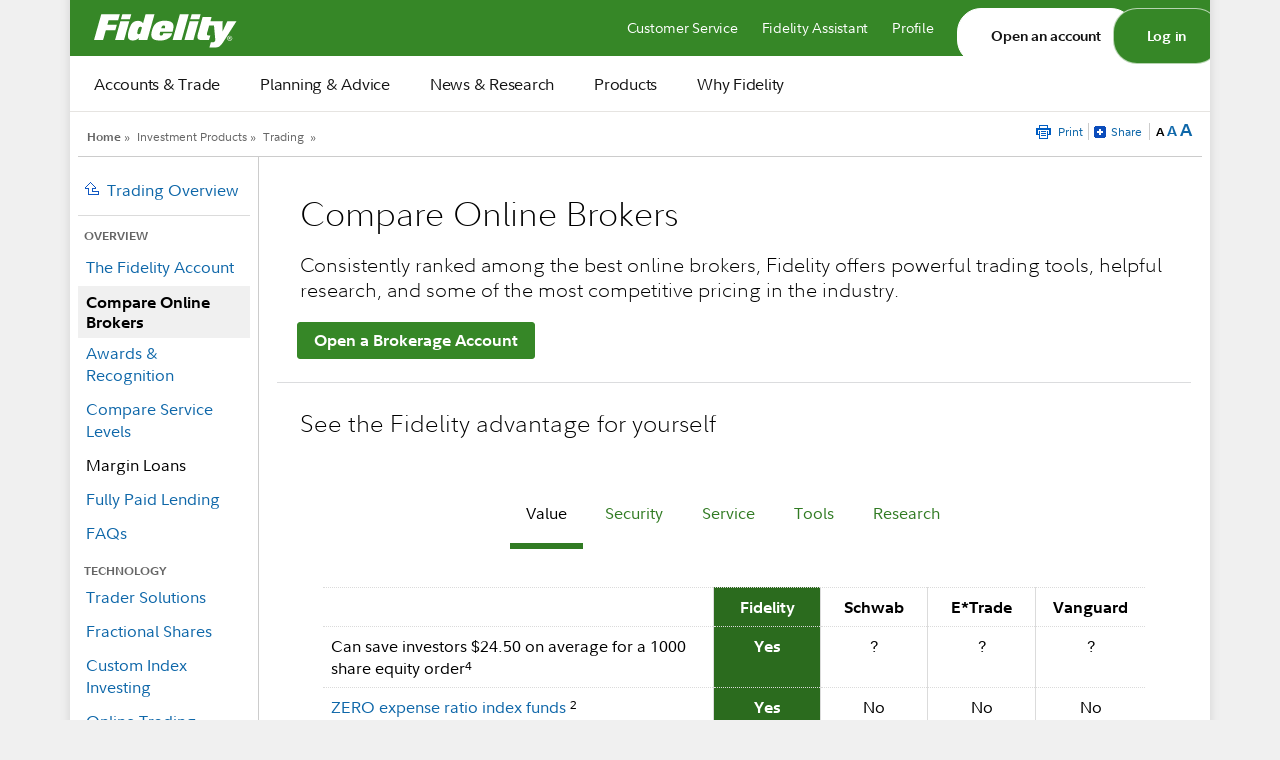

--- FILE ---
content_type: text/html; charset=utf-8
request_url: https://www.fidelity.com/trading/compare-us
body_size: 32792
content:
<!DOCTYPE html>
<!--[if lt IE 7 ]> <html lang="en-US" class="no-js ie6"> <![endif]-->
<!--[if IE 7 ]>    <html lang="en-US" class="no-js ie7"> <![endif]-->
<!--[if IE 8 ]>    <html lang="en-US" class="no-js ie8"> <![endif]-->
<!--[if IE 9 ]>    <html lang="en-US" class="no-js ie9"> <![endif]-->
<!--[if (gt IE 9)|!(IE)]><!-->
<html lang="en-US" class="no-js">
<!--<![endif]-->
<head prefix="og: http://ogp.me/ns# website: http://ogp.me/ns/website#">

<title>Compare Online Brokers - Compare Fidelity to Your Broker</title>
<meta charset="utf-8"/>
<meta name="viewport" content="width=device-width, initial-scale=1.0" />




<meta property="og:title" content="Compare Online Brokers - Compare Fidelity to Your Broker"/>
<meta property="og:description" content="With some of the lowest costs in the industry, trading online with Fidelity means you keep more of your money working for you."/>

<meta name="twitter:app:id:iphone" content="348177453"/>
<meta name="twitter:app:id:ipad" content="389607479"/>
<meta name="twitter:site" content="@Fidelity"/>
<meta name="twitter:app:id:googleplay" content="com.fidelity.android"/>
<meta property="og:type" content="website"/>






<meta name="PAGEID" content="tcm:526-24412-64"/>
<meta name="PAGETEMPLATE" content="Responsive TOC Main PT"/>
<meta name="SECSUB" content="/trading"/>
<meta name="BRICKLET" content=""/>
<meta name="VSCL" content=""/>
<meta name="description" content="With some of the lowest costs in the industry, trading online with Fidelity means you keep more of your money working for you."/>
<meta name="keywords" content="brokerage, online brokerage, compare fidelity"/>
<meta name="eReview" content="433289.68.0"/>
<meta name="PRODUCT" content="Brokerage"/>
<meta name="PURPOSE" content="Product Info"/>
<meta name="PAGE" content="Compare Us to Your Online Broker"/>
<meta name="CHANNEL" content="Fid.com web"/>



 		 <link rel="canonical" href="https://www.fidelity.com/trading/compare-us" /> 
 



<script type="text/javascript">
  if (top != self) top.location.replace(self.location.href); 
</script>



<script>fmrProductid="CA"</script>
<script type="text/javascript">

	var SCS_DOMAIN = "https://scs.fidelity.com";
	var CTCB_Host = "https://ctcba.fidelity.com";
	var measurementDomain = "metrics.fidelity.com";  
	var WWW_HOST = "https://www.fidelity.com";
        var DPCS_HOST = "https://dpcs.fidelity.com";


	 var pgCorePageTitle =  "Compare Online Brokers - Compare Fidelity to Your Broker";
	 var pgCorePageDescription = "With some of the lowest costs in the industry, trading online with Fidelity means you keep more of your money working for you.";
</script>



<script src="/bin-public/060_www_fidelity_com/js/app-head.min.js"  type="text/javascript" ></script>
<script src="https://dmt.fidelity.com/prod/meas/" language="JavaScript" type="text/javascript"></script>




<link href="/bin-public/060_www_fidelity_com/css/foundation-responsive-toc-main.css"  type="text/css" rel="stylesheet" />
</head>
<body id="responsive-toc-main" class="foundation">

<div id="page-container" class="fidgrid fidgrid--shadow fidgrid--nogutter">
 
    <div id="layout-region-navbar" class="fidgrid--row">
        <div class="fidgrid--col fidgrid--col-full fidgrid--nogutter rgn">	
    	<nav> 
				

<style>.off-screen{position:absolute;left:-312.5rem;width:0.0625rem;height:0.0625rem;overflow:hidden}.header-navigation{background:#fff;letter-spacing:-0.25px;-webkit-font-smoothing:antialiased}.header-navigation *:not(.smart-suggest *){font-family:"Fidelity Sans",arial,sans-serif;box-sizing:border-box;padding:0;margin:0}.header-navigation *:not(.smart-suggest *) button{border:0;background:none}.header-navigation ul.nav-utility-links>li,.header-navigation ul.nav-primary-level1>li,.header-navigation ul.nav-primary-level2>li{list-style:none}.header-navigation ul.nav-utility-links>li>a,.header-navigation ul.nav-primary-level1>li>a,.header-navigation ul.nav-primary-level2>li>a{color:#141414;cursor:pointer;text-decoration:none}.header-navigation ul.nav-utility-links>li>a sup,.header-navigation ul.nav-utility-links>li>a sub,.header-navigation ul.nav-primary-level1>li>a sup,.header-navigation ul.nav-primary-level1>li>a sub,.header-navigation ul.nav-primary-level2>li>a sup,.header-navigation ul.nav-primary-level2>li>a sub{font-size:.75rem;line-height:0;position:relative;vertical-align:baseline;font-weight:inherit;top:-0.3125em}.header-navigation ul.nav-utility-links>li>a:visited,.header-navigation ul.nav-utility-links>li>a:hover,.header-navigation ul.nav-utility-links>li>a:active,.header-navigation ul.nav-primary-level1>li>a:visited,.header-navigation ul.nav-primary-level1>li>a:hover,.header-navigation ul.nav-primary-level1>li>a:active,.header-navigation ul.nav-primary-level2>li>a:visited,.header-navigation ul.nav-primary-level2>li>a:hover,.header-navigation ul.nav-primary-level2>li>a:active{color:inherit}.header-navigation .screen-reader-only{position:absolute;width:0.0625rem;height:0.0625rem;padding:0;margin:-0.0625rem;overflow:hidden;clip:rect(0, 0, 0, 0);border:0}.header-navigation.pre-login .post-login-only{display:none !important}.header-navigation.post-login .pre-login-only{display:none !important}@media(width < 66.5rem),not all and (min-width: 66.5rem){.header-navigation{font-size:1rem;font-weight:400;line-height:1.5rem}.header-navigation .mobile-only{position:fixed;left:0;right:0;top:0;z-index:9999999}.header-navigation .mobile-only:has(.expand){overflow:auto;bottom:0}.header-navigation .overlay-head{height:3rem;width:100%;padding:0 0.5rem;display:flex;justify-content:space-between}.header-navigation .overlay-head .overlay-head-left{width:3rem;height:3rem}.header-navigation .overlay-head .overlay-head-right{width:3rem;height:3rem}.header-navigation .overlay-head .overlay-head-back{background-image:url("[data-uri]")}.header-navigation .overlay-head .overlay-head-close{background-position:0 0;background-repeat:no-repeat;background-image:url("[data-uri]")}.header-navigation .overlay-head button{cursor:pointer}.header-navigation .overlay-foot{width:100%;height:5rem;padding:1.25rem 0;border-top:0.0625rem solid #e6e4e1;display:flex;align-items:center;justify-content:center;position:fixed;bottom:0;background-color:#fff;column-gap:1.25rem}.header-navigation .overlay-foot>a{cursor:pointer;color:#141414;text-decoration:none;display:inline-block;height:2.5rem;text-align:center;padding:0.4375rem 1.25rem;line-height:1.5rem;border:1px solid #525150;border-radius:1.25rem;font-weight:700}.header-navigation .overlay-foot>a.open-an-account{background:#368727;color:#fff;border-color:#368727}.header-navigation .overlay-able{min-height:100vh;width:100%;position:absolute;z-index:1;top:0;left:100%;background-color:#fff;transition:left .3s;display:flex;flex-direction:column}.header-navigation .overlay-able.expand{display:flex;flex-direction:column;left:0}.header-navigation .overlay-able.expand .overlay-able:not(.expand){left:100%}.header-navigation .overlay-able.expand .overlay-able:not(.expand) .overlay-head,.header-navigation .overlay-able.expand .overlay-able:not(.expand) .overlay-foot{display:none}.header-navigation .overlay-able .overlay-divider{height:0;margin:0.75rem 1.5rem;border-bottom:0.0625rem solid #e6e4e1}.header-navigation .header-nav-bar-shadow{height:3rem;width:100%;position:unset}.header-navigation .header-nav-bar{position:absolute;height:3rem;display:flex;padding:0 1.25rem 0 0.5rem;top:0;left:0;right:0;transition:padding-bottom .3s}.header-navigation .header-nav-bar.covered{padding-bottom:90vh}.header-navigation .header-nav-bar.scroll-down{position:fixed;top:-3rem;width:100%}.header-navigation .header-nav-bar.scroll-up{top:-3rem;width:100%}.header-navigation .header-nav-bar.scroll-up-transition{top:0;transition:top 450ms cubic-bezier(0.23, 1.25, 0.46, 1)}.header-navigation .header-nav-bar .menu{width:3rem;height:3rem}.header-navigation .header-nav-bar .menu>button{background-position:0 0;background-repeat:no-repeat;width:3rem;height:3rem;display:block;background-image:url("[data-uri]")}.header-navigation .header-nav-bar .logo{flex:1 1 auto;display:flex;justify-content:center;align-items:center;height:3rem}.header-navigation .header-nav-bar .logo .logo-img{width:6.681875rem;height:1.875rem;background-position:0 0;background-repeat:no-repeat}.header-navigation .header-nav-bar .log-in-out{display:inline-flex;align-items:center;flex-shrink:0;height:3rem}.header-navigation .header-nav-bar .log-in-out>a{text-decoration:none;font-family:"Fidelity Sans",arial,sans-serif}.header-navigation .mobile-nav-main{flex-direction:column;left:0}.header-navigation .mobile-nav-main.overlay-able{display:flex;visibility:hidden;opacity:0;transition:visibility .3s,left .3s linear,opacity .3s}.header-navigation .mobile-nav-main.overlay-able .mobile-nav-primary-container{transition:left .3s}.header-navigation .mobile-nav-main.overlay-able .mobile-nav-primary-container .overlay-foot-shadow{width:100%;height:5rem}.header-navigation .mobile-nav-main.overlay-able>.overlay-head>.overlay-head-close{background-image:none}.header-navigation .mobile-nav-main.overlay-able .overlay-head-close .hamburger-icon{height:3rem;width:3rem;position:relative}.header-navigation .mobile-nav-main.overlay-able .overlay-head-close .hamburger-icon>i{display:block;background-color:#141414;height:0.09375rem;width:1.109375rem;position:absolute;inset:0;margin:auto;border-radius:.75px}@keyframes hamburger-top-reset{0%{transform:translateY(0) rotate(45deg)}50%{transform:translateY(0) rotate(0deg)}100%{transform:translateY(0.3125rem) rotate(0deg)}}@keyframes hamburge-middle-reset{0%{opacity:0}50%{opacity:1}100%{opacity:1}}@keyframes hamburger-bottom-reset{0%{transform:translateY(0) rotate(-45deg)}50%{transform:translateY(0) rotate(0deg)}100%{transform:translateY(-0.3125rem) rotate(0deg)}}.header-navigation .mobile-nav-main.overlay-able .overlay-head-close .hamburger-icon>i:nth-of-type(1){animation:hamburger-top-reset 300ms ease-in-out forwards;transform:translateY(-0.3125rem)}.header-navigation .mobile-nav-main.overlay-able .overlay-head-close .hamburger-icon>i:nth-of-type(2){animation:hamburge-middle-reset 300ms ease-in-out forwards}.header-navigation .mobile-nav-main.overlay-able .overlay-head-close .hamburger-icon>i:nth-of-type(3){animation:hamburger-bottom-reset 300ms ease-in-out forwards;transform:translateY(0.3125rem)}@keyframes hamburger-top-deform{0%{transform:translateY(-5px) rotate(0deg);width:1.109375rem}50%{transform:translateY(0) rotate(0deg);width:1.109375rem}100%{transform:translateY(0) rotate(45deg);width:1.75rem}}@keyframes hamburger-middle-deform{0%{width:1.109375rem;opacity:1}50%{width:1.109375rem;opacity:1}100%{width:0;opacity:0}}@keyframes hamburger-bottom-deform{0%{transform:translateY(5px) rotate(0deg);width:1.109375rem}50%{transform:translateY(0) rotate(0deg);width:1.109375rem}100%{transform:translateY(0) rotate(-45deg);width:1.75rem}}.header-navigation .mobile-nav-main.overlay-able .overlay-head-close .hamburger-icon.opened i:nth-of-type(1){animation:hamburger-top-deform 300ms ease-in-out forwards}.header-navigation .mobile-nav-main.overlay-able .overlay-head-close .hamburger-icon.opened i:nth-of-type(2){animation:hamburger-middle-deform 300ms ease-in-out forwards}.header-navigation .mobile-nav-main.overlay-able .overlay-head-close .hamburger-icon.opened i:nth-of-type(3){animation:hamburger-bottom-deform 300ms ease-in-out forwards}.header-navigation .mobile-nav-main .nav-primary{display:flex;flex-direction:column}.header-navigation .mobile-nav-main .nav-primary .nav-primary-level2-container.overlay-able{left:100%;transition:none;animation-duration:.3s;animation-direction:normal;animation-timing-function:linear;opacity:1;min-height:100%}.header-navigation .mobile-nav-main .nav-primary .nav-primary-level2-container.overlay-able.temp-keep{display:flex}.header-navigation .mobile-nav-main .nav-primary .nav-primary-level2-container.overlay-able.expand .nav-primary-level2>li>a.locked>span{line-height:1.5rem;display:flex;align-items:center}.header-navigation .mobile-nav-main .smart-suggest-container{flex-grow:1;height:3rem;padding:.5rem 1.25rem .25rem}.header-navigation .mobile-nav-main.overlay-able.expand{display:flex;visibility:visible;opacity:1}.header-navigation .mobile-nav-main.overlay-able.expand .mobile-nav-primary-container{left:0}.header-navigation .mobile-nav-main.overlay-able.expand:has(.nav-primary-level2-container.expand){left:-100%}@keyframes fade-mobile-nav-main{0%{left:0%;opacity:1}100%{left:-0.625rem;opacity:1}}.header-navigation .mobile-nav-main.overlay-able.expand.covered{animation-duration:.3s;animation-name:fade-mobile-nav-main;left:-0.625rem}.header-navigation.pre-login .placeholder-for-mobile{background-color:#368727}.header-navigation.pre-login .log-in-out a{color:#fff}.header-navigation.pre-login .log-in-out a:focus-within{outline:0.0625rem solid #fff !important;outline-offset:0.1875rem}.header-navigation.pre-login .log-in-out a.pre-login-only{cursor:pointer;display:inline-flex;justify-content:center;align-items:center;height:2.5rem;padding:0.4375rem 1rem;font-size:0.875rem;font-weight:600;border:1px solid rgba(255,255,255,.64);border-radius:1.5rem;background-color:#368727}.header-navigation.pre-login .log-in-out a.pre-login-only:hover,.header-navigation.pre-login .log-in-out a.pre-login-only:active,.header-navigation.pre-login .log-in-out a.pre-login-only:focus,.header-navigation.pre-login .log-in-out a.pre-login-only:focus-within,.header-navigation.pre-login .log-in-out a.pre-login-only:focus-visible{background-color:#1e6f1d}.header-navigation.pre-login .log-in-out a.pre-login-only:focus,.header-navigation.pre-login .log-in-out a.pre-login-only:focus-within,.header-navigation.pre-login .log-in-out a.pre-login-only:focus-visible{outline:0.125rem solid #fff !important;outline-offset:0.1875rem;transition:outline .125s linear}.header-navigation.pre-login .header-nav-bar{background-color:#368727}.header-navigation.pre-login .header-nav-bar .logo a:focus-within{outline:0.0625rem solid #fff !important;outline-offset:0}.header-navigation.pre-login .header-nav-bar button:focus-within{outline:0.0625rem solid #fff !important;outline-offset:-0.5625rem}.header-navigation.pre-login .menu>button{background:url("[data-uri]")}.header-navigation.pre-login .nav-primary-level2>li>a.locked>span::after{display:inline-block;content:"";width:1.5rem;height:1.5rem;background-position:center;background-repeat:no-repeat;background-image:url("[data-uri]");padding-left:0.25rem}.header-navigation.pre-login li:has(>a.post-login-level2){display:none}.header-navigation.post-login .log-in-out a{color:#141414;text-transform:capitalize}.header-navigation.post-login .log-in-out a:focus-within{outline:0.0625rem solid #141414 !important;outline-offset:0.1875rem}.header-navigation.post-login .header-nav-bar{background-color:#fff;border-bottom:1px solid #e6e4e1}.header-navigation.post-login .header-nav-bar .logo a:focus-within{outline:0.0625rem solid #141414 !important;outline-offset:0}.header-navigation.post-login .header-nav-bar button:focus-within{outline:0.0625rem solid #141414 !important;outline-offset:-0.5625rem}.header-navigation.post-login li:has(>a.pre-login-level2){display:none}.header-navigation .arrow-links li{padding:0.25rem 0.5rem 0.25rem 1.25rem}.header-navigation .arrow-links a{width:100%;height:3.5rem;display:flex;align-items:center;flex:0 0 auto;color:#141414;cursor:pointer;text-decoration:none}.header-navigation .arrow-links a *{flex:0 1 auto}.header-navigation .arrow-links a::after{content:"";flex:1 0 auto;height:3rem;width:3rem;background-position:right;background-repeat:no-repeat;background-image:url("[data-uri]")}.header-navigation .web-only{display:none}.header-navigation .level1-only{display:none}body:has(.header-navigation .overlay-able.expand){overflow:hidden}}@media(width >= 66.5rem),not all and (max-width: 66.5rem){.header-navigation{display:flex;justify-content:center;width:100%;font-size:1rem;font-weight:400;line-height:1.5rem}.header-navigation #web{width:100%}.header-navigation .skip-to-content-main a.header-nav-stm{position:absolute;display:block;left:-312.5rem;width:1px;height:1px;overflow:hidden;text-decoration:none}.header-navigation .skip-to-content-main a.header-nav-stm:focus,.header-navigation .skip-to-content-main a.header-nav-stm:active{background-color:#fffe93;visibility:visible;width:8.4375rem;height:auto;position:absolute;display:block;top:0.0625rem;left:0.125rem;z-index:9999;padding:0.5rem;font:normal 0.75rem Arial,Helvetica,sans-serif;color:#000 !important;white-space:nowrap;outline:#141414 solid .125rem;outline-offset:0}.header-navigation .skip-to-content-main a.header-nav-stm:hover,.header-navigation .skip-to-content-main a.header-nav-stm:visited{color:#000 !important}.header-navigation .nav-utility{height:100%;padding:0.5rem 1.5rem;display:flex;align-items:center}.header-navigation .nav-utility .nav-utility-links{display:flex;flex-flow:row nowrap;justify-content:flex-end;height:100%;flex:1 0 auto;font-size:0.875rem}.header-navigation .nav-utility .nav-utility-links li{margin-left:1.5rem;text-align:left}.header-navigation .nav-utility .nav-utility-links li a{text-decoration:none}.header-navigation .nav-utility .nav-utility-links li a:focus{outline:none}.header-navigation .nav-main{flex:1 0 auto;box-sizing:border-box}.header-navigation .nav-main .nav-utility-container{background:#368727;box-sizing:border-box;font-weight:400;height:3.5rem}.header-navigation .nav-main .nav-utility-container .nav-utility{box-sizing:border-box;max-width:120rem;margin:0 auto}.header-navigation .nav-main .nav-primary-container{border-bottom:1px solid #e6e4e1}.header-navigation .nav-main .nav-primary-container .nav-primary{max-width:120rem;margin:0 auto}.header-navigation .nav-main .smart-suggest-container-web{display:flex;justify-content:flex-end;align-items:center;flex-grow:1;padding-right:1.5rem;position:relative}.header-navigation .nav-main .smart-suggest-container-web .smart-suggest{max-width:20.9375rem}.header-navigation ul.nav-utility-links>li>a,.header-navigation ul.nav-primary-level1>li>a,.header-navigation ul.nav-primary-level2>li>a{width:100%;height:100%;display:inline-flex;align-items:center}.header-navigation ul.nav-utility-links>li>a>span:first-child,.header-navigation ul.nav-primary-level1>li>a>span:first-child,.header-navigation ul.nav-primary-level2>li>a>span:first-child{position:relative}.header-navigation ul.nav-utility-links>li>a>span:first-child::after,.header-navigation ul.nav-primary-level1>li>a>span:first-child::after,.header-navigation ul.nav-primary-level2>li>a>span:first-child::after{content:"";display:none;position:absolute;width:100%;left:0;height:1px;background-color:#141414;transform:scaleX(1)}.header-navigation ul.nav-utility-links>li>a:hover span::after,.header-navigation ul.nav-utility-links>li>a:focus span::after,.header-navigation ul.nav-primary-level1>li>a:hover span::after,.header-navigation ul.nav-primary-level1>li>a:focus span::after,.header-navigation ul.nav-primary-level2>li>a:hover span::after,.header-navigation ul.nav-primary-level2>li>a:focus span::after{display:block}.header-navigation .nav-utility-links li.button-primary a,.header-navigation .nav-utility-links li.button-secondary a{display:inline-flex;justify-content:center;align-items:center;height:2.5rem;padding:0.4375rem 1rem;font-weight:600;line-height:1.5rem;border-radius:1.5rem}.header-navigation .nav-utility-links li.button-primary a:active,.header-navigation .nav-utility-links li.button-secondary a:active{outline:none !important}.header-navigation .nav-utility-links li.button-primary a:focus,.header-navigation .nav-utility-links li.button-primary a:focus-within,.header-navigation .nav-utility-links li.button-primary a:focus-visible,.header-navigation .nav-utility-links li.button-secondary a:focus,.header-navigation .nav-utility-links li.button-secondary a:focus-within,.header-navigation .nav-utility-links li.button-secondary a:focus-visible{outline:0.125rem solid #fff !important;outline-offset:0.1875rem !important;transition:outline .125s linear}.header-navigation .nav-utility-links li.button-primary a:hover span::after,.header-navigation .nav-utility-links li.button-primary a:focus span::after,.header-navigation .nav-utility-links li.button-secondary a:hover span::after,.header-navigation .nav-utility-links li.button-secondary a:focus span::after{display:none}.header-navigation .nav-utility-links li.button-primary{margin-left:0.75rem}.header-navigation .nav-utility-links li.button-primary>a{border:0.0625rem solid rgba(255,255,255,.64);background-color:#368727}.header-navigation .nav-utility-links li.button-primary>a:hover,.header-navigation .nav-utility-links li.button-primary>a:active,.header-navigation .nav-utility-links li.button-primary>a:focus,.header-navigation .nav-utility-links li.button-primary>a:focus-within,.header-navigation .nav-utility-links li.button-primary>a:focus-visible{background-color:#1e6f1d}.header-navigation .nav-utility-links .button-secondary>a{border:0.0625rem solid #fff;background-color:#fff}.header-navigation .nav-utility-links .button-secondary>a span{color:#141414 !important}.header-navigation .nav-utility-links .button-secondary>a:hover,.header-navigation .nav-utility-links .button-secondary>a:active,.header-navigation .nav-utility-links .button-secondary>a:focus,.header-navigation .nav-utility-links .button-secondary>a:focus-within,.header-navigation .nav-utility-links .button-secondary>a:focus-visible{border-color:#e6e4e1;background-color:#e6e4e1}.header-navigation .logo{background-position:0 0;background-repeat:no-repeat;width:8.909375rem;height:2.5rem;display:block}.header-navigation ul.nav-primary-level1 li>a:focus,.header-navigation ul.nav-primary-level1 li>a:active,.header-navigation ul.nav-primary-level2 li>a:focus,.header-navigation ul.nav-primary-level2 li>a:active{outline:#141414 solid 0.125rem;outline-offset:0}.header-navigation .nav-primary{height:3.4375rem;padding:0;display:flex;justify-content:center;align-items:center}.header-navigation .nav-primary .nav-primary-level1{text-align:left;display:inline-flex;height:100%;align-items:center;flex:0 0 auto}.header-navigation .nav-primary .nav-primary-level1>li{cursor:pointer;font-weight:400;font-style:normal;display:inline-flex;position:relative;justify-content:center;height:100%;align-items:center;margin:0 1px}.header-navigation .nav-primary .nav-primary-level1>li.level2-popup>a.nav-l1-active>span:first-child{background-color:inherit}.header-navigation .nav-primary .nav-primary-level1>li.level2-popup>a.nav-l1-active>span:first-child::after{background-color:#368727;display:block}.header-navigation .nav-primary .nav-primary-level1>li>a>span{display:flex;height:100%;align-items:center;padding:0 1.1875rem}@media(width <= 69em),not all and (min-width: 69em){.header-navigation .nav-primary .nav-primary-level1>li>a>span{padding:0 0.75rem}}.header-navigation .nav-primary .nav-primary-level1>li>a>span:first-child::after{height:0.1875rem;bottom:0}.header-navigation .nav-primary .nav-primary-level1>li>a:hover{background:#f5f3f0}.header-navigation .nav-primary .nav-primary-level1>li:first-child{margin-left:0.3125rem}.header-navigation .nav-primary .nav-primary-level1>li:first-child>a{padding-left:0}.header-navigation .nav-primary .nav-primary-level1>li:hover:first-child>div{left:-0.25rem}.header-navigation .nav-primary .nav-primary-level1 ul.nav-primary-level2{font-weight:400;display:none}.header-navigation .nav-primary .nav-primary-level1 ul.nav-primary-level2 li{height:2.25rem;line-height:2.25rem}.header-navigation .nav-primary .nav-primary-level1 ul.nav-primary-level2 li a{display:inline-flex;width:100%}.header-navigation .nav-primary .nav-primary-level1 ul.nav-primary-level2 li a>span:first-child::after{bottom:0.25rem}@media(width <= 69em),not all and (min-width: 69em){.header-navigation .nav-primary .nav-primary-level1.arrow-links{margin-right:0.75rem}}.header-navigation .level2-popup>div{z-index:9999999;display:block !important;position:absolute;top:3.5rem;left:0;border-top:1px solid #e6e4e1;width:18.75rem;min-height:6.25rem;border-radius:1.5rem;background:#fff;box-shadow:0 0.125rem 0.25rem -0.125rem rgba(20,20,20,.06),0 0.25rem 0.5rem -0.125rem rgba(20,20,20,.1);padding:1.5rem}.header-navigation .level2-popup>div>.nav-primary-level2{display:flex !important;flex-direction:column}.header-navigation .level2-popup:first-child>div{left:-1.5rem}.header-navigation.pre-login .locked::after{content:"";height:2.25rem;width:2.25rem;background-repeat:no-repeat;background-position:center;background-image:url("[data-uri]")}.header-navigation.pre-login .nav-utility{background:#368727;border-bottom:1px solid #368727}.header-navigation.pre-login .nav-utility a>span{color:#fff}.header-navigation.pre-login .nav-utility>ul>li>a>span:first-child::after{background-color:#fff}.header-navigation.pre-login .logo-div .pre-login-only:focus{outline:#fff solid 0.125rem;outline-offset:0}.header-navigation.pre-login li:has(>a.post-login-level2){display:none}.header-navigation.pre-login .nav-utility-links li>a:focus,.header-navigation.pre-login .nav-utility-links li>a:active{outline:#fff solid 0.125rem;outline-offset:0}.header-navigation.post-login .nav-utility-container{background:#fff}.header-navigation.post-login .nav-utility-container .nav-utility a{color:#141414}.header-navigation.post-login .logo-div .post-login-only:focus{outline:#141414 solid 0.125rem;outline-offset:0}.header-navigation.post-login li:has(>a.pre-login-level2){display:none}.header-navigation.post-login .nav-utility-links li>a:focus,.header-navigation.post-login .nav-utility-links li>a:active{outline:#141414 solid 0.125rem;outline-offset:0}.header-navigation .mobile-only{display:none}}</style>
<header>
  <!-- begin_nav -->
  <nav class="header-navigation pre-login" aria-label="site" data-nav-version="phase1">
      <link rel="stylesheet" href="https://digital.fidelity.com/ctgw/digital/search/client/smartSuggestStyles.css" type="text/css">
    <div class="skip-to-content-main web-only">
      <a href="#navSkipToContent" class="header-nav-stm" data-utility="SkiptoMainContent">Skip to main content</a>
    </div>
    <div class='header-nav-bar-shadow mobile-only'></div>
    <div id='mobile' class='mobile-only'>
      <div class='header-nav-bar' data-testid="header-nav-bar">
        <div class='menu'>
          <button
            data-testid="hamburger"
            class='open-main-overlay'
            type='button'
            aria-label='Open navigation overlay'
          ></button>
        </div>
        <div class='logo'>
          <a
            target='_top'
            href=https://www.fidelity.com
            class='logo-img pre-login-only'
            data-testid="mobile-logo-pre-login"
            data-utility='logo'
          >
          <svg xmlns="http://www.w3.org/2000/svg" viewBox="0 0 143 41" fill="none"><g clip-path="url(#clip0_2719_1929)"><path fill-rule="evenodd" clip-rule="evenodd" d="M0 32.8361H9.06074L11.7685 22.9343H21.246L22.8438 17.1516H13.3656L14.581 12.6445H24.0584L25.8287 6.36377H7.25557L0 32.8361ZM26.8702 11.6514H35.8262L37.2845 6.36377H28.3285L26.8702 11.6514ZM21.0722 32.8361H30.0289L35.3404 13.4964H26.3837L21.0722 32.8361ZM46.5299 19.2435C45.7306 19.2435 44.9327 19.494 44.4818 20.6284C43.8214 22.2601 43.2316 23.8569 43.2316 25.4536C43.2316 26.2 43.7523 26.8378 44.62 26.8378C45.3146 26.8378 45.7655 26.6252 46.1473 26.3776L47.9532 20.0248C47.6405 19.5639 47.0848 19.2435 46.5299 19.2435ZM53.2647 32.8361H44.4818L45.1058 30.6706C43.3348 32.1968 41.5304 33.2962 38.6488 33.2962C35.7323 33.2962 33.893 31.8764 33.893 28.8605C33.893 25.5257 35.1781 20.557 37.0873 17.0803C38.4757 14.4903 40.9747 13.1419 43.9261 13.1419C46.4593 13.1419 48.3343 14.277 49.0638 15.6961L51.5635 6.36377H60.5203L53.2647 32.8361ZM67.2369 20.6284C67.7235 18.6778 68.4872 17.8972 69.5977 17.8972C70.5352 17.8972 71.16 18.2154 71.16 19.2792C71.16 19.6353 71.0218 20.2381 70.9171 20.6284H67.2369ZM66.1961 24.3899H78.5545C79.041 22.7931 79.5269 20.2032 79.5269 19.0316C79.5269 14.2064 75.9165 13.0363 70.3621 13.0363C66.7511 13.0363 62.828 14.17 60.5719 17.1873C58.6962 19.7051 57.2736 24.4605 57.2736 27.3344C57.2736 32.5506 61.4047 33.3304 66.7169 33.3304C70.6392 33.3304 77.0271 31.4512 78.1377 25.951H69.3548C68.8341 27.831 68.2784 28.3283 67.0289 28.3283C65.7794 28.3283 65.7103 27.3344 65.7103 26.9441C65.7103 26.3145 65.8547 25.7473 66.0326 25.0483L66.0329 25.0474L66.0333 25.0456L66.0335 25.0451C66.0857 24.8397 66.1409 24.623 66.1961 24.3899ZM87.5563 32.8361H78.5988L85.8544 6.36377H94.8119L87.5563 32.8361ZM96.2301 11.6514H105.187L106.645 6.36377H97.6884L96.2301 11.6514ZM90.4321 32.8361H99.3903L104.701 13.4964H95.7443L90.4321 32.8361ZM121.289 13.4964L128.659 13.4965L128.52 24.213L133.381 13.4965H142.545L129.492 34.4678C126.923 38.5831 125.152 40.4379 121.542 40.4379L115.427 40.4319L116.856 35.177L116.966 35.171C117.571 35.2052 119.29 35.2677 120.051 34.9213C120.745 34.6053 121.112 33.9683 121.334 32.8361L119.99 17.8608H115.213L113.201 25.2061C113.027 25.774 112.888 26.4832 112.888 26.9441C112.888 27.7952 113.235 28.0807 114.45 28.0807H116.36L115.04 32.8361H107.055C104.417 32.8361 103.41 31.5225 103.41 29.534C103.41 28.7192 103.515 27.8309 103.793 26.8378L108.652 9.20196H117.609L116.428 13.4964H121.289Z" fill="#FFFFFE"/><path fill-rule="evenodd" clip-rule="evenodd" d="M133.629 31.0506C133.629 32.2284 134.567 33.1832 135.723 33.1832C136.88 33.1832 137.817 32.2284 137.817 31.0506C137.817 29.8728 136.88 28.918 135.723 28.918C134.567 28.918 133.629 29.8728 133.629 31.0506ZM133.178 31.0506C133.178 29.6219 134.32 28.458 135.723 28.458C137.126 28.458 138.269 29.6219 138.269 31.0506C138.269 32.4793 137.126 33.6432 135.723 33.6432C134.32 33.6432 133.178 32.4793 133.178 31.0506ZM135.287 30.1237V30.8725H135.638C135.935 30.8725 136.262 30.8532 136.262 30.4946C136.262 30.1369 135.935 30.1175 135.638 30.1237H135.287ZM135.818 29.7086C136.448 29.7086 136.744 29.9982 136.744 30.514C136.744 30.9786 136.472 31.2055 136.114 31.2496L136.8 32.3825H136.293L135.638 31.2876H135.287V32.3825H134.828V29.7086H135.818Z" fill="#FFFFFE"/></g><defs><clipPath id="clip0_2719_1929"><rect width="142.545" height="40" fill="white"/></clipPath></defs></svg>
          <span class='screen-reader-only'>Fidelity.com Home</span></a>
          <a
            target='_top'
            href=https://digital.fidelity.com/ftgw/digital/portfolio/summary
            class='logo-img post-login-only'
            data-testid="mobile-logo-post-login"
            data-utility='logo'
          >
          <svg xmlns="http://www.w3.org/2000/svg" viewBox="0 0 143 41" fill="none"><g clip-path="url(#clip0_2723_4100)"><path fill-rule="evenodd" clip-rule="evenodd" d="M0 32.8361H9.06074L11.7685 22.9343H21.246L22.8438 17.1516H13.3656L14.581 12.6445H24.0584L25.8287 6.36377H7.25557L0 32.8361ZM26.8702 11.6514H35.8262L37.2845 6.36377H28.3285L26.8702 11.6514ZM21.0722 32.8361H30.0289L35.3404 13.4964H26.3837L21.0722 32.8361ZM46.5299 19.2435C45.7306 19.2435 44.9327 19.494 44.4818 20.6284C43.8214 22.2601 43.2316 23.8569 43.2316 25.4536C43.2316 26.2 43.7523 26.8378 44.62 26.8378C45.3146 26.8378 45.7655 26.6252 46.1473 26.3776L47.9532 20.0248C47.6405 19.5639 47.0848 19.2435 46.5299 19.2435ZM53.2647 32.8361H44.4818L45.1058 30.6706C43.3348 32.1968 41.5304 33.2962 38.6488 33.2962C35.7323 33.2962 33.893 31.8764 33.893 28.8605C33.893 25.5257 35.1781 20.557 37.0873 17.0803C38.4757 14.4903 40.9747 13.1419 43.9261 13.1419C46.4593 13.1419 48.3343 14.277 49.0638 15.6961L51.5635 6.36377H60.5203L53.2647 32.8361ZM67.2369 20.6284C67.7235 18.6778 68.4872 17.8972 69.5977 17.8972C70.5352 17.8972 71.16 18.2154 71.16 19.2792C71.16 19.6353 71.0218 20.2381 70.9171 20.6284H67.2369ZM66.1961 24.3899H78.5545C79.041 22.7931 79.5269 20.2032 79.5269 19.0316C79.5269 14.2064 75.9165 13.0363 70.3621 13.0363C66.7511 13.0363 62.828 14.17 60.5719 17.1873C58.6962 19.7051 57.2736 24.4605 57.2736 27.3344C57.2736 32.5506 61.4047 33.3304 66.7169 33.3304C70.6392 33.3304 77.0271 31.4512 78.1377 25.951H69.3548C68.8341 27.831 68.2784 28.3283 67.0289 28.3283C65.7794 28.3283 65.7103 27.3344 65.7103 26.9441C65.7103 26.3145 65.8547 25.7473 66.0326 25.0483L66.0329 25.0474L66.0333 25.0456L66.0335 25.0451C66.0857 24.8397 66.1409 24.623 66.1961 24.3899ZM87.5563 32.8361H78.5988L85.8544 6.36377H94.8119L87.5563 32.8361ZM96.2301 11.6514H105.187L106.645 6.36377H97.6884L96.2301 11.6514ZM90.4321 32.8361H99.3903L104.701 13.4964H95.7443L90.4321 32.8361ZM121.289 13.4964L128.659 13.4965L128.52 24.213L133.381 13.4965H142.545L129.492 34.4678C126.923 38.5831 125.152 40.4379 121.542 40.4379L115.427 40.4319L116.856 35.177L116.966 35.171C117.571 35.2052 119.29 35.2677 120.051 34.9213C120.745 34.6053 121.112 33.9683 121.334 32.8361L119.99 17.8608H115.213L113.201 25.2061C113.027 25.774 112.888 26.4832 112.888 26.9441C112.888 27.7952 113.235 28.0807 114.45 28.0807H116.36L115.04 32.8361H107.055C104.417 32.8361 103.41 31.5225 103.41 29.534C103.41 28.7192 103.515 27.8309 103.793 26.8378L108.652 9.20196H117.609L116.428 13.4964H121.289Z" fill="#368727"/><path fill-rule="evenodd" clip-rule="evenodd" d="M133.629 31.0506C133.629 32.2284 134.567 33.1832 135.723 33.1832C136.88 33.1832 137.817 32.2284 137.817 31.0506C137.817 29.8728 136.88 28.918 135.723 28.918C134.567 28.918 133.629 29.8728 133.629 31.0506ZM133.178 31.0506C133.178 29.6219 134.32 28.458 135.723 28.458C137.126 28.458 138.269 29.6219 138.269 31.0506C138.269 32.4793 137.126 33.6432 135.723 33.6432C134.32 33.6432 133.178 32.4793 133.178 31.0506ZM135.287 30.1237V30.8725H135.638C135.935 30.8725 136.262 30.8532 136.262 30.4946C136.262 30.1369 135.935 30.1175 135.638 30.1237H135.287ZM135.818 29.7086C136.448 29.7086 136.744 29.9982 136.744 30.514C136.744 30.9786 136.472 31.2055 136.114 31.2496L136.8 32.3825H136.293L135.638 31.2876H135.287V32.3825H134.828V29.7086H135.818Z" fill="#368727"/></g><defs><clipPath id="clip0_2723_4100"><rect width="142.545" height="40" fill="white"/></clipPath></defs></svg>
          <span class='screen-reader-only'>Fidelity.com Home</span></a>
        </div>
        <div class='log-in-out' data-testid="log-in-out">
          <a href="https://digital.fidelity.com/prgw/digital/login/full-page" target="_top" data-utility="Login" class="pre-login-only">Log in</a>
          <a href="https://digital.fidelity.com/prgw/digital/login/full-page?ccview=logout&amp;AuthRedUrl=https://www.fidelity.com/customer-service/customer-logout" target="_top" data-utility="Logout" class="post-login-only">Log out</a>
        </div>
      </div>
      <div
        class='l1-layer mobile-nav-main overlay-able'
        hidden
        aria-labelledby='l1-modal'
        aria-modal='true'
        role='dialog'
      >
        <div class='overlay-head'>
          <button
            data-testid="close-button"
            class='l1-layer-close overlay-head-left overlay-head-close'
            type='button'
            aria-label='close'
          >
            <div class='hamburger-icon'><i></i><i></i><i></i></div>
          </button>
        </div>
        <div class='mobile-nav-primary-container'>
          <div class='smart-suggest-container'>
            <div
              class='smart-suggest'
              role='search'
              aria-label='smart'
              data-testid="search"
              data-primary-level1='search'
            >
              <smart-suggest width='100%' iconsize='medium'></smart-suggest>
            </div>
          </div>
    
          <div class='nav-primary'>
            <ul class='nav-primary-level1 arrow-links' data-testid="primary-links">
                <li>
                  <a
                    id='accounts_trade_mobile'
                    href='javascript:;'
                    data-primary-level1='AccountsTrade'
                  ><span>Accounts &amp; Trade</span></a>
                  <div
                    aria-labelledby='accounts_trade_mobile'
                    class='level1-only nav-primary-level2-container overlay-able'
                  >
                    <div class='overlay-head'>
                      <button
                        class='overlay-head-left overlay-head-back'
                        aria-labelledby='back btn'
                        aria-label='back'
                      ></button>
                      <button
                        class='overlay-head-right overlay-head-close'
                        aria-labelledby='close btn'
                        aria-label='close'
                      ></button>
                    </div>
                    <ul class='nav-primary-level2'>
    
                        <li><a class="post-login-level2" href="https://digital.fidelity.com/ftgw/digital/portfolio/summary" target="_top" data-primary-level2="Portfolio"><span>Portfolio</span></a></li>
    
    
                        <li><a href="https://digital.fidelity.com/prgw/digital/login/full-page?AuthRedUrl=https://digital.fidelity.com/ftgw/digital/portfolio/summary" target="_top" class="locked pre-login-level2" data-primary-level2="Portfolio"><span>Portfolio</span><span role="image" class="screen-reader-only" aria-label=", login required"> </span></a></li>
    
    
                        <li><a class="post-login-level2" href="https://digital.fidelity.com/ftgw/digital/portfolio/positions" target="_top" data-primary-level2="AccountPositions"><span>Account Positions</span></a></li>
    
    
                        <li><a href="https://digital.fidelity.com/ftgw/digital/portfolio/positions" target="_top" data-primary-level2="AccountPositions" class="locked pre-login-level2"><span>Account Positions</span><span role="image" class="screen-reader-only" aria-label=", login required"> </span></a></li>
    
    
                        <li><a class="post-login-level2" href="https://digital.fidelity.com/ftgw/digital/trade-equity/index/orderEntry" target="_top" data-primary-level2="Trade"><span>Trade</span></a></li>
    
    
                        <li><a href="https://digital.fidelity.com/ftgw/digital/trade-equity/index/orderEntry" target="_top" data-primary-level2="Trade" class="locked pre-login-level2"><span>Trade</span><span role="image" class="screen-reader-only" aria-label=", login required"> </span></a></li>
    
    
                        <li><a class="post-login-level2" href="https://digital.fidelity.com/ftgw/digital/trader-dashboard" target="_blank" data-primary-level2="TradingDashboard"><span>Fidelity Trader+ Web</span></a></li>
    
    
                        <li><a href="https://digital.fidelity.com/ftgw/digital/trader-dashboard" target="_blank" data-primary-level2="TradingDashboard" class="locked pre-login-level2"><span>Fidelity Trader+ Web</span><span role="image" class="screen-reader-only" aria-label=", login required"> </span></a></li>
    
    
                        <li><a href="https://www.fidelity.com/trading/trading-platforms" target="_top" data-primary-level2="ActiveTraderPro"><span>Fidelity Trader+</span></a></li>
    
    
                        <li><a href="https://www.fidelity.com/customer-service/money-movement" target="_top" data-primary-level2="Transfer"><span>Transfers</span></a></li>
    
    
                        <li><a class="post-login-level2" href="https://digital.fidelity.com/ftgw/digital/cashmanagement" target="_top" data-primary-level2="CashManagement"><span>Cash Management</span></a></li>
    
    
                        <li><a href="https://digital.fidelity.com/ftgw/digital/cashmanagement" target="_top" data-primary-level2="CashManagement" class="locked pre-login-level2"><span>Cash Management</span><span role="image" class="screen-reader-only" aria-label=", login required"> </span></a></li>
    
    
                        <li><a class="post-login-level2" href="https://digital.fidelity.com/ftgw/digital/billpay/home" target="_top" data-primary-level2="BillPay"><span>Bill Pay</span></a> <div id="cat-extension-shadow-root" style="z-index: 2147483647; font-size: 16px;" /></li>
    
    
                        <li><a href="https://digital.fidelity.com/ftgw/digital/billpay/home" target="_top" data-primary-level2="BillPay" class="locked pre-login-level2"><span>Bill Pay</span><span role="image" class="screen-reader-only" aria-label=", login required"> </span></a> <div id="cat-extension-shadow-root" style="z-index: 2147483647; font-size: 16px;" /></li>
    
    
                        <li><a class="post-login-level2" href="https://digital.fidelity.com/ftgw/pna/customer/pgc/networth/" target="_top" data-primary-level2="FullView"><span aria-label="full view registered trademark">Full View<sup>®</sup></span></a></li>
    
    
                        <li><a href="https://digital.fidelity.com/ftgw/pna/customer/pgc/networth/" target="_top" data-primary-level2="FullView" class="locked pre-login-level2"><span>Full View<sup>®</sup></span><span role="image" class="screen-reader-only" aria-label=", login required"> </span></a></li>
    
    
                        <li><a class="post-login-level2" href="https://digital.fidelity.com/ftgw/digital/security/dashboard/view" target="_top" data-primary-level2="SecuritySettings"><span>Security Settings</span></a> <div id="cat-extension-shadow-root" style="z-index: 2147483647; font-size: 16px;" /></li>
    
    
                        <li><a href="https://digital.fidelity.com/ftgw/digital/security/dashboard/view" target="_top" data-primary-level2="SecuritySettings" class="locked pre-login-level2"><span>Security Settings</span><span role="image" class="screen-reader-only" aria-label=", login required"> </span></a> <div id="cat-extension-shadow-root" style="z-index: 2147483647; font-size: 16px;" /></li>
    
    
                        <li><a class="post-login-level2" href="https://digital.fidelity.com/ftgw/digital/portfolio/features" target="_top" data-primary-level2="AccountFeatures"><span>Account Features</span></a></li>
    
    
                        <li><a href="https://digital.fidelity.com/ftgw/digital/portfolio/features" target="_top" data-primary-level2="AccountFeatures" class="locked pre-login-level2"><span>Account Features</span><span role="image" class="screen-reader-only" aria-label=", login required"> </span></a></li>
    
    
                        <li><a class="post-login-level2" href="https://digital.fidelity.com/ftgw/digital/portfolio/documents" target="_top" data-primary-level2="Documents"><span>Documents</span></a></li>
    
    
                        <li><a href="https://digital.fidelity.com/ftgw/digital/portfolio/documents" target="_top" data-primary-level2="Documents" class="locked pre-login-level2"><span>Documents</span><span role="image" class="screen-reader-only" aria-label=", login required"> </span></a></li>
    
    
                        <li><a href="https://www.fidelity.com/tax-information/overview" target="_top" data-primary-level2="TaxFormsInformation"><span>Tax Forms &amp; Information</span></a> <div id="cat-extension-shadow-root" style="z-index: 2147483647; font-size: 16px;" /></li>
    
    
                        <li><a class="post-login-level2" href="https://digital.fidelity.com/ftgw/digital/mrdhub" target="_top" data-primary-level2="RetirementDistributions"><span>Retirement Distributions</span></a></li>
    
    
                        <li><a href="https://digital.fidelity.com/ftgw/digital/mrdhub" target="_top" data-primary-level2="RetirementDistributions" class="locked pre-login-level2"><span>Retirement Distributions</span><span role="image" class="screen-reader-only" aria-label=", login required"> </span></a></li>
    
    
                        <li><a href="https://www.fidelity.com/customer-service/friendsandfamily3a" target="_top" data-primary-level2="ReferaFriend"><span>Refer a Friend</span></a> <div id="cat-extension-shadow-root" style="z-index: 2147483647; font-size: 16px;" /></li>
    
                    </ul>
                  </div>
                </li>
                <li>
                  <a
                    id='planning_advice_mobile'
                    href='javascript:;'
                    data-primary-level1='PlanningAdvice'
                  ><span>Planning &amp; Advice</span></a>
                  <div
                    aria-labelledby='planning_advice_mobile'
                    class='level1-only nav-primary-level2-container overlay-able'
                  >
                    <div class='overlay-head'>
                      <button
                        class='overlay-head-left overlay-head-back'
                        aria-labelledby='back btn'
                        aria-label='back'
                      ></button>
                      <button
                        class='overlay-head-right overlay-head-close'
                        aria-labelledby='close btn'
                        aria-label='close'
                      ></button>
                    </div>
                    <ul class='nav-primary-level2'>
    
                        <li><a href="https://www.fidelity.com/what-we-offer/overview" data-primary-level2="WhatWeOffer"><span>What We Offer</span></a> <div id="cat-extension-shadow-root" style="z-index: 2147483647; font-size: 16px;" /> <div id="cat-extension-shadow-root" style="z-index: 2147483647; font-size: 16px;" /></li>
    
    
                        <li><a href="https://www.fidelity.com/what-we-offer/planning" data-primary-level2="BuildYourFreePlan"><span>Build Your Free Plan</span></a> <div id="cat-extension-shadow-root" style="z-index: 2147483647; font-size: 16px;" /> <div id="cat-extension-shadow-root" style="z-index: 2147483647; font-size: 16px;" /></li>
    
    
                        <li><a class="locked pre-login-level2" href="https://digital.fidelity.com/ftgw/digital/plan-summary/summary" data-primary-level2="MyGoals"><span>My Goals</span> <span role="image" class="screen-reader-only" aria-label=", login required"> </span></a> <div id="cat-extension-shadow-root" style="z-index: 2147483647; font-size: 16px;" /></li>
    
    
                        <li><a class="post-login-level2" href="https://digital.fidelity.com/ftgw/digital/plan-summary/summary" data-primary-level2="MyGoals"><span>My Goals</span></a> <div id="cat-extension-shadow-root" style="z-index: 2147483647; font-size: 16px;" /></li>
    
    
                        <li><a href="https://www.fidelity.com/financial-basics/overview" data-primary-level2="FinancialBasics"><span>Financial Basics</span></a> <div id="cat-extension-shadow-root" style="z-index: 2147483647; font-size: 16px;" /></li>
    
    
                        <li><a href="https://www.fidelity.com/building-savings/overview" data-primary-level2="BuildingSavings"><span>Building Savings</span></a> <div id="cat-extension-shadow-root" style="z-index: 2147483647; font-size: 16px;" /></li>
    
    
                        <li><a href="https://www.fidelity.com/managed-accounts/fidelity-go/overview" data-primary-level2="RoboInvestingPlusAdvice"><span>Robo Investing Plus Advice</span></a> <div id="cat-extension-shadow-root" style="z-index: 2147483647; font-size: 16px;" /></li>
    
    
                        <li><a href="https://www.fidelity.com/wealth-management/overview" data-primary-level2="WealthManagement"> <span>Wealth Management</span> </a></li>
    
    
                        <li><a href="https://digital.fidelity.com/prgw/digital/faa/0/connect-with-an-advisor" data-primary-level2="Findanadvisor"><span>Find an Advisor</span></a> <div id="cat-extension-shadow-root" style="z-index: 2147483647; font-size: 16px;" /></li>
    
    
                        <li><a href="https://www.fidelity.com/retirement-planning/overview" data-primary-level2="Retirement"> <span>Retirement</span> </a></li>
    
    
                        <li><a href="https://www.fidelity.com/learning-center/life-events/life-events-directory" data-primary-level2="LifeEvents"><span>Life Events</span></a></li>
    
    
                        <li><a href="https://www.fidelity.com/building-savings/child-saving-and-investing" data-primary-level2="SavingInvestingforaChild"><span>Saving &amp; Investing For a Child</span></a> <div id="cat-extension-shadow-root" style="z-index: 2147483647; font-size: 16px;" /></li>
    
    
                        <li><a href="https://www.fidelity.com/building-savings/charity-and-philanthropy" target="_top" data-primary-level2="CharitableGiving"><span>Charitable Giving</span></a> <div id="cat-extension-shadow-root" style="z-index: 2147483647; font-size: 16px;" /></li>
    
    
                        <li><a href="https://www.fidelity.com/life-insurance/long-term-care/overview" target="_top" data-primary-level2="LifeInsuranceLongTermCarePlanning"><span>Long-Term Care Planning</span></a> <div id="cat-extension-shadow-root" style="z-index: 2147483647; font-size: 16px;" /></li>
    
                    </ul>
                  </div>
                </li>
                <li>
                  <a
                    id='new_research_mobile'
                    href='javascript:;'
                    data-primary-level1='NewsResearch'
                  ><span>News &amp; Research</span></a>
                  <div
                    aria-labelledby='new_research_mobile'
                    class='level1-only nav-primary-level2-container overlay-able'
                  >
                    <div class='overlay-head'>
                      <button
                        class='overlay-head-left overlay-head-back'
                        aria-labelledby='back btn'
                        aria-label='back'
                      ></button>
                      <button
                        class='overlay-head-right overlay-head-close'
                        aria-labelledby='close btn'
                        aria-label='close'
                      ></button>
                    </div>
                    <ul class='nav-primary-level2'>
    
                        <li><a href="https://www.fidelity.com/news/overview" data-primary-level2="News"><span>News</span></a></li>
    
    
                        <li><a href="https://www.fidelity.com/learning-center/wealth-management-insights" target="_top" data-primary-level2="WealthManagementInsights"><span>Wealth Management Insights</span></a></li>
    
    
                        <li><a href="https://digital.fidelity.com/ftgw/digital/watwebex" target="_top" class="locked pre-login-level2" data-primary-level2="Watchlist"><span>Watchlist</span><span role="image" class="screen-reader-only" aria-label=", login required"> </span></a></li>
    
    
                        <li><a href="https://digital.fidelity.com/ftgw/digital/watwebex" target="_top" class="post-login-level2" data-primary-level2="Watchlist"><span>Watchlist</span></a></li>
    
    
                        <li><a href="https://alertable.fidelity.com/ftgw/alerts/GetAlertsSummary" target="_top" class="locked pre-login-level2" data-primary-level2="Alerts"><span>Alerts</span><span role="image" class="screen-reader-only" aria-label=", login required"> </span></a></li>
    
    
                        <li><a href="https://alertable.fidelity.com/ftgw/alerts/GetAlertsSummary" target="_top" class="post-login-level2" data-primary-level2="Alerts"><span>Alerts</span></a></li>
    
    
                        <li><a href="https://digital.fidelity.com/prgw/digital/research/src" target="_top" data-primary-level2="Stocks"><span>Stocks, ETFs, Crypto</span></a></li>
    
    
                        <li><a href="https://fundresearch.fidelity.com/fund-screener" data-primary-level2="MutualFunds"><span>Mutual Funds</span></a> <div id="cat-extension-shadow-root" style="z-index: 2147483647; font-size: 16px;" /></li>
    
    
                        <li><a href="https://fixedincome.fidelity.com/ftgw/fi/FILanding" target="_top" data-primary-level2="FixedIncomeBondsCDs"><span>Fixed Income, Bonds, &amp; CDs</span></a> <div id="cat-extension-shadow-root" style="z-index: 2147483647; font-size: 16px;" /></li>
    
    
                        <li><a href="https://digital.fidelity.com/ftgw/digital/options-home/" target="_top" class="locked pre-login-level2" data-primary-level2="Options"><span>Options</span><span role="image" class="screen-reader-only" aria-label=", login required"> </span></a></li>
    
    
                        <li><a href="https://digital.fidelity.com/ftgw/digital/options-home/" target="_top" class="post-login-level2" data-primary-level2="Options"><span>Options</span></a></li>
    
    
                        <li><a href="https://digital.fidelity.com/prgw/digital/offerings/ipocalendar" target="_top" data-primary-level2="IPOs"><span>IPOs</span></a></li>
    
    
                        <li><a href="https://fundresearch.fidelity.com/fund-screener/annuities/" target="_top" data-primary-level2="Annuities"><span>Annuities</span></a></li>
    
    
                        <li><a href="https://www.fidelity.com/learning-center/overview" data-primary-level2="Learn"><span>Learn</span></a></li>
    
                    </ul>
                  </div>
                </li>
                <li>
                  <a
                    id='products_mobile'
                    href='javascript:;'
                    data-primary-level1='Products'
                  ><span>Products</span></a>
                  <div
                    aria-labelledby='products_mobile'
                    class='level1-only nav-primary-level2-container overlay-able'
                  >
                    <div class='overlay-head'>
                      <button
                        class='overlay-head-left overlay-head-back'
                        aria-labelledby='back btn'
                        aria-label='back'
                      ></button>
                      <button
                        class='overlay-head-right overlay-head-close'
                        aria-labelledby='close btn'
                        aria-label='close'
                      ></button>
                    </div>
                    <ul class='nav-primary-level2'>
    
                        <li><a href="https://www.fidelity.com/retirement-ira/overview" target="_top" data-primary-level2="RetirementIRAs"><span>Retirement &amp; IRAs</span></a> <div id="cat-extension-shadow-root" style="z-index: 2147483647; font-size: 16px;" /></li>
    
    
                        <li><a href="https://www.fidelity.com/spend-save/overview" target="_top" data-primary-level2="SpendingSaving"><span>Spending &amp; Saving</span></a> <div id="cat-extension-shadow-root" style="z-index: 2147483647; font-size: 16px;" /> <div id="cat-extension-shadow-root" style="z-index: 2147483647; font-size: 16px;" /></li>
    
    
                        <li><a href="https://www.fidelity.com/trading/overview" data-primary-level2="InvestingTrading"><span>Investing &amp; Trading</span></a> <div id="cat-extension-shadow-root" style="z-index: 2147483647; font-size: 16px;" /> <div id="cat-extension-shadow-root" style="z-index: 2147483647; font-size: 16px;" /></li>
    
    
                        <li><a href="https://www.fidelity.com/mutual-funds/overview" target="_top" data-primary-level2="MutualFunds"><span>Mutual Funds</span></a> <div id="cat-extension-shadow-root" style="z-index: 2147483647; font-size: 16px;" /> <div id="cat-extension-shadow-root" style="z-index: 2147483647; font-size: 16px;" /></li>
    
    
                        <li><a href="https://www.fidelity.com/crypto/overview" id="4Crypto" data-primary-level2="Crypto" name="4Crypto"> <span>Crypto</span> </a></li>
    
    
                        <li><a href="https://www.fidelity.com/direct-indexing/overview" data-primary-level2="DirectIndexing"><span>Direct Indexing</span></a> <div id="cat-extension-shadow-root" style="z-index: 2147483647; font-size: 16px;" /> <div id="cat-extension-shadow-root" style="z-index: 2147483647; font-size: 16px;" /></li>
    
    
                        <li><a href="https://www.fidelity.com/fixed-income-bonds/overview" data-primary-level2="FixedIncomeBondsCDs"><span>Fixed Income, Bonds, &amp; CDs</span></a> <div id="cat-extension-shadow-root" style="z-index: 2147483647; font-size: 16px;" /> <div id="cat-extension-shadow-root" style="z-index: 2147483647; font-size: 16px;" /></li>
    
    
                        <li><a href="https://www.fidelity.com/etfs/investing-in-etfs" target="_top" data-primary-level2="ETFs"><span>ETFs</span></a></li>
    
    
                        <li><a href="https://www.fidelity.com/options-trading/overview" target="_top" data-primary-level2="Options"> <span>Options</span> </a></li>
    
    
                        <li><a href="https://www.fidelity.com/sustainable/overview" target="_top" data-primary-level2="SustainableInvesting"><span>Sustainable Investing</span></a> <div id="cat-extension-shadow-root" style="z-index: 2147483647; font-size: 16px;" /> <div id="cat-extension-shadow-root" style="z-index: 2147483647; font-size: 16px;" /></li>
    
    
                        <li><a href="https://www.fidelity.com/managed-accounts/overview" target="_top" data-primary-level2="ManagedAccounts"><span>Managed Accounts</span></a> <div id="cat-extension-shadow-root" style="z-index: 2147483647; font-size: 16px;" /> <div id="cat-extension-shadow-root" style="z-index: 2147483647; font-size: 16px;" /></li>
    
    
                        <li><a href="https://www.fidelity.com/529-plans/overview" target="_top" data-primary-level2="529CollegeSavings"><span>529 College Savings</span></a> <div id="cat-extension-shadow-root" style="z-index: 2147483647; font-size: 16px;" /> <div id="cat-extension-shadow-root" style="z-index: 2147483647; font-size: 16px;" /></li>
    
    
                        <li><a href="https://www.fidelity.com/go/hsa/why-hsa" target="_top" data-primary-level2="HealthSavingsAccounts"><span>Health Savings Accounts</span></a> <div id="cat-extension-shadow-root" style="z-index: 2147483647; font-size: 16px;" /></li>
    
    
                        <li><a href="https://www.fidelity.com/annuities/overview" target="_top" data-primary-level2="Annuities"> <span>Annuities</span> </a></li>
    
    
                        <li><a href="https://www.fidelity.com/life-insurance/term-life-insurance/overview" target="_top" data-primary-level2="LifeInsurance"><span>Life Insurance</span></a> <div id="cat-extension-shadow-root" style="z-index: 2147483647; font-size: 16px;" /> <div id="cat-extension-shadow-root" style="z-index: 2147483647; font-size: 16px;" /></li>
    
                    </ul>
                  </div>
                </li>
                <li>
                  <a
                    id='why_fidelity_mobile'
                    href='javascript:;'
                    data-primary-level1='WhyFidelity'
                  ><span>Why Fidelity</span></a>
                  <div
                    aria-labelledby='why_fidelity_mobile'
                    class='level1-only nav-primary-level2-container overlay-able'
                  >
                    <div class='overlay-head'>
                      <button
                        class='overlay-head-left overlay-head-back'
                        aria-labelledby='back btn'
                        aria-label='back'
                      ></button>
                      <button
                        class='overlay-head-right overlay-head-close'
                        aria-labelledby='close btn'
                        aria-label='close'
                      ></button>
                    </div>
                    <ul class='nav-primary-level2'>
    
                        <li><a href="https://www.fidelity.com/why-fidelity/overview" data-primary-level2="TheFidelityAdvantage"><span>The Fidelity Advantage</span></a> <div id="cat-extension-shadow-root" style="z-index: 2147483647; font-size: 16px;" /></li>
    
    
                        <li><a href="https://www.fidelity.com/why-fidelity/planning-advice" target="_top" data-primary-level2="PlanningAdvice"><span>Planning &amp; Advice</span></a> <div id="cat-extension-shadow-root" style="z-index: 2147483647; font-size: 16px;" /></li>
    
    
                        <li><a href="https://www.fidelity.com/why-fidelity/trading" target="_top" data-primary-level2="Trading"><span>Trading</span></a></li>
    
    
                        <li><a href="https://www.fidelity.com/why-fidelity/pricing-fees" target="_top" data-primary-level2="StraightforwardPricing"><span>Straightforward Pricing</span></a> <div id="cat-extension-shadow-root" style="z-index: 2147483647; font-size: 16px;" /></li>
    
    
                        <li><a href="https://www.fidelity.com/why-fidelity/insights-tools" target="_top" data-primary-level2="InsightsTools"><span>Insights &amp; Tools</span></a> <div id="cat-extension-shadow-root" style="z-index: 2147483647; font-size: 16px;" /></li>
    
    
                        <li><a href="https://www.fidelity.com/why-fidelity/security-protection" target="_top" data-primary-level2="SecurityProtection"><span>Security &amp; Protection</span></a> <div id="cat-extension-shadow-root" style="z-index: 2147483647; font-size: 16px;" /></li>
    
    
                        <li><a href="https://www.fidelity.com/why-fidelity/safeguarding-your-accounts" target="_top" data-primary-level2="FDICSIPCCoverage"><span>FDIC &amp; SIPC Coverage</span></a> <div id="cat-extension-shadow-root" style="z-index: 2147483647; font-size: 16px;" /></li>
    
    
                        <li><a href="https://www.fidelity.com/go/marketplace/overview" target="_top" data-primary-level2="MarketplaceSolutions"><span>Marketplace Solutions</span></a> <div id="cat-extension-shadow-root" style="z-index: 2147483647; font-size: 16px;" /></li>
    
    
                        <li><a href="https://www.fidelity.com/about-fidelity/our-company" target="_top" data-primary-level2="AboutFidelity"><span>About Fidelity</span></a></li>
    
    
                        <li><a href="https://jobs.fidelity.com" target="_top" data-primary-level2="Careers"><span>Careers</span></a></li>
    
                    </ul>
                  </div>
                </li>
            </ul>
            <div class='overlay-divider'></div>
            <ul class='nav-utility-links arrow-links' data-testid="utility-links">
                <li><a href="https://www.fidelity.com/customer-service/overview" target="_top" data-utility="CustomerService"><span>Customer Service</span></a></li>
    
                <li><a href="https://www.fidelity.com/customer-service/overview?ccsource=FA_NAV" onclick="try { document.PageBus.agent('emitter').emit('VA_TRIGGER_OPEN_VA'); event.preventDefault(); } catch(err) {}" data-utility="FidelityAssistant"><span>Fidelity Assistant</span></a></li>
    
                <li><a href="https://digital.fidelity.com/ftgw/digital/profile" target="_top" data-utility="Profile"><span>Profile</span></a></li>
    
            </ul>
    
          </div>
          <div class='overlay-foot-shadow'></div>
        </div>
        <div class='overlay-foot'>
          <a href="https://digital.fidelity.com/prgw/digital/login/full-page" target="_top" data-utility="Login" class="pre-login-only">Log in</a>
          <a href="https://digital.fidelity.com/prgw/digital/login/full-page?ccview=logout&amp;AuthRedUrl=https://www.fidelity.com/customer-service/customer-logout" target="_top" data-utility="Logout" class="post-login-only">Log out</a>
          <a href="https://www.fidelity.com/open-account/overview" class="open-an-account pre-login-only" target="_top" data-utility="Openanaccount">Open an account</a>
        </div>
      </div>
    </div>
    <div id='web' class='web-only'>
      <div class='nav-main'>
        <div class='nav-utility-container'>
          <div class='nav-utility' role='banner'>
            <div class='logo-div'>
              <a
                target='_top'
                href=https://www.fidelity.com
                class='logo pre-login-only'
                data-testid="logo-pre-login"
                data-utility='logo'
              >
              <svg xmlns="http://www.w3.org/2000/svg" viewBox="0 0 143 41" fill="none"><g clip-path="url(#clip0_2719_1929)"><path fill-rule="evenodd" clip-rule="evenodd" d="M0 32.8361H9.06074L11.7685 22.9343H21.246L22.8438 17.1516H13.3656L14.581 12.6445H24.0584L25.8287 6.36377H7.25557L0 32.8361ZM26.8702 11.6514H35.8262L37.2845 6.36377H28.3285L26.8702 11.6514ZM21.0722 32.8361H30.0289L35.3404 13.4964H26.3837L21.0722 32.8361ZM46.5299 19.2435C45.7306 19.2435 44.9327 19.494 44.4818 20.6284C43.8214 22.2601 43.2316 23.8569 43.2316 25.4536C43.2316 26.2 43.7523 26.8378 44.62 26.8378C45.3146 26.8378 45.7655 26.6252 46.1473 26.3776L47.9532 20.0248C47.6405 19.5639 47.0848 19.2435 46.5299 19.2435ZM53.2647 32.8361H44.4818L45.1058 30.6706C43.3348 32.1968 41.5304 33.2962 38.6488 33.2962C35.7323 33.2962 33.893 31.8764 33.893 28.8605C33.893 25.5257 35.1781 20.557 37.0873 17.0803C38.4757 14.4903 40.9747 13.1419 43.9261 13.1419C46.4593 13.1419 48.3343 14.277 49.0638 15.6961L51.5635 6.36377H60.5203L53.2647 32.8361ZM67.2369 20.6284C67.7235 18.6778 68.4872 17.8972 69.5977 17.8972C70.5352 17.8972 71.16 18.2154 71.16 19.2792C71.16 19.6353 71.0218 20.2381 70.9171 20.6284H67.2369ZM66.1961 24.3899H78.5545C79.041 22.7931 79.5269 20.2032 79.5269 19.0316C79.5269 14.2064 75.9165 13.0363 70.3621 13.0363C66.7511 13.0363 62.828 14.17 60.5719 17.1873C58.6962 19.7051 57.2736 24.4605 57.2736 27.3344C57.2736 32.5506 61.4047 33.3304 66.7169 33.3304C70.6392 33.3304 77.0271 31.4512 78.1377 25.951H69.3548C68.8341 27.831 68.2784 28.3283 67.0289 28.3283C65.7794 28.3283 65.7103 27.3344 65.7103 26.9441C65.7103 26.3145 65.8547 25.7473 66.0326 25.0483L66.0329 25.0474L66.0333 25.0456L66.0335 25.0451C66.0857 24.8397 66.1409 24.623 66.1961 24.3899ZM87.5563 32.8361H78.5988L85.8544 6.36377H94.8119L87.5563 32.8361ZM96.2301 11.6514H105.187L106.645 6.36377H97.6884L96.2301 11.6514ZM90.4321 32.8361H99.3903L104.701 13.4964H95.7443L90.4321 32.8361ZM121.289 13.4964L128.659 13.4965L128.52 24.213L133.381 13.4965H142.545L129.492 34.4678C126.923 38.5831 125.152 40.4379 121.542 40.4379L115.427 40.4319L116.856 35.177L116.966 35.171C117.571 35.2052 119.29 35.2677 120.051 34.9213C120.745 34.6053 121.112 33.9683 121.334 32.8361L119.99 17.8608H115.213L113.201 25.2061C113.027 25.774 112.888 26.4832 112.888 26.9441C112.888 27.7952 113.235 28.0807 114.45 28.0807H116.36L115.04 32.8361H107.055C104.417 32.8361 103.41 31.5225 103.41 29.534C103.41 28.7192 103.515 27.8309 103.793 26.8378L108.652 9.20196H117.609L116.428 13.4964H121.289Z" fill="#FFFFFE"/><path fill-rule="evenodd" clip-rule="evenodd" d="M133.629 31.0506C133.629 32.2284 134.567 33.1832 135.723 33.1832C136.88 33.1832 137.817 32.2284 137.817 31.0506C137.817 29.8728 136.88 28.918 135.723 28.918C134.567 28.918 133.629 29.8728 133.629 31.0506ZM133.178 31.0506C133.178 29.6219 134.32 28.458 135.723 28.458C137.126 28.458 138.269 29.6219 138.269 31.0506C138.269 32.4793 137.126 33.6432 135.723 33.6432C134.32 33.6432 133.178 32.4793 133.178 31.0506ZM135.287 30.1237V30.8725H135.638C135.935 30.8725 136.262 30.8532 136.262 30.4946C136.262 30.1369 135.935 30.1175 135.638 30.1237H135.287ZM135.818 29.7086C136.448 29.7086 136.744 29.9982 136.744 30.514C136.744 30.9786 136.472 31.2055 136.114 31.2496L136.8 32.3825H136.293L135.638 31.2876H135.287V32.3825H134.828V29.7086H135.818Z" fill="#FFFFFE"/></g><defs><clipPath id="clip0_2719_1929"><rect width="142.545" height="40" fill="white"/></clipPath></defs></svg>
              <span class='screen-reader-only'>Fidelity.com Home</span></a>
              <a
                target='_top'
                href=https://digital.fidelity.com/ftgw/digital/portfolio/summary
                class='logo post-login-only'
                data-testid="logo-post-login"
                data-utility='logo'
              >
              <svg xmlns="http://www.w3.org/2000/svg" viewBox="0 0 143 41" fill="none"><g clip-path="url(#clip0_2723_4100)"><path fill-rule="evenodd" clip-rule="evenodd" d="M0 32.8361H9.06074L11.7685 22.9343H21.246L22.8438 17.1516H13.3656L14.581 12.6445H24.0584L25.8287 6.36377H7.25557L0 32.8361ZM26.8702 11.6514H35.8262L37.2845 6.36377H28.3285L26.8702 11.6514ZM21.0722 32.8361H30.0289L35.3404 13.4964H26.3837L21.0722 32.8361ZM46.5299 19.2435C45.7306 19.2435 44.9327 19.494 44.4818 20.6284C43.8214 22.2601 43.2316 23.8569 43.2316 25.4536C43.2316 26.2 43.7523 26.8378 44.62 26.8378C45.3146 26.8378 45.7655 26.6252 46.1473 26.3776L47.9532 20.0248C47.6405 19.5639 47.0848 19.2435 46.5299 19.2435ZM53.2647 32.8361H44.4818L45.1058 30.6706C43.3348 32.1968 41.5304 33.2962 38.6488 33.2962C35.7323 33.2962 33.893 31.8764 33.893 28.8605C33.893 25.5257 35.1781 20.557 37.0873 17.0803C38.4757 14.4903 40.9747 13.1419 43.9261 13.1419C46.4593 13.1419 48.3343 14.277 49.0638 15.6961L51.5635 6.36377H60.5203L53.2647 32.8361ZM67.2369 20.6284C67.7235 18.6778 68.4872 17.8972 69.5977 17.8972C70.5352 17.8972 71.16 18.2154 71.16 19.2792C71.16 19.6353 71.0218 20.2381 70.9171 20.6284H67.2369ZM66.1961 24.3899H78.5545C79.041 22.7931 79.5269 20.2032 79.5269 19.0316C79.5269 14.2064 75.9165 13.0363 70.3621 13.0363C66.7511 13.0363 62.828 14.17 60.5719 17.1873C58.6962 19.7051 57.2736 24.4605 57.2736 27.3344C57.2736 32.5506 61.4047 33.3304 66.7169 33.3304C70.6392 33.3304 77.0271 31.4512 78.1377 25.951H69.3548C68.8341 27.831 68.2784 28.3283 67.0289 28.3283C65.7794 28.3283 65.7103 27.3344 65.7103 26.9441C65.7103 26.3145 65.8547 25.7473 66.0326 25.0483L66.0329 25.0474L66.0333 25.0456L66.0335 25.0451C66.0857 24.8397 66.1409 24.623 66.1961 24.3899ZM87.5563 32.8361H78.5988L85.8544 6.36377H94.8119L87.5563 32.8361ZM96.2301 11.6514H105.187L106.645 6.36377H97.6884L96.2301 11.6514ZM90.4321 32.8361H99.3903L104.701 13.4964H95.7443L90.4321 32.8361ZM121.289 13.4964L128.659 13.4965L128.52 24.213L133.381 13.4965H142.545L129.492 34.4678C126.923 38.5831 125.152 40.4379 121.542 40.4379L115.427 40.4319L116.856 35.177L116.966 35.171C117.571 35.2052 119.29 35.2677 120.051 34.9213C120.745 34.6053 121.112 33.9683 121.334 32.8361L119.99 17.8608H115.213L113.201 25.2061C113.027 25.774 112.888 26.4832 112.888 26.9441C112.888 27.7952 113.235 28.0807 114.45 28.0807H116.36L115.04 32.8361H107.055C104.417 32.8361 103.41 31.5225 103.41 29.534C103.41 28.7192 103.515 27.8309 103.793 26.8378L108.652 9.20196H117.609L116.428 13.4964H121.289Z" fill="#368727"/><path fill-rule="evenodd" clip-rule="evenodd" d="M133.629 31.0506C133.629 32.2284 134.567 33.1832 135.723 33.1832C136.88 33.1832 137.817 32.2284 137.817 31.0506C137.817 29.8728 136.88 28.918 135.723 28.918C134.567 28.918 133.629 29.8728 133.629 31.0506ZM133.178 31.0506C133.178 29.6219 134.32 28.458 135.723 28.458C137.126 28.458 138.269 29.6219 138.269 31.0506C138.269 32.4793 137.126 33.6432 135.723 33.6432C134.32 33.6432 133.178 32.4793 133.178 31.0506ZM135.287 30.1237V30.8725H135.638C135.935 30.8725 136.262 30.8532 136.262 30.4946C136.262 30.1369 135.935 30.1175 135.638 30.1237H135.287ZM135.818 29.7086C136.448 29.7086 136.744 29.9982 136.744 30.514C136.744 30.9786 136.472 31.2055 136.114 31.2496L136.8 32.3825H136.293L135.638 31.2876H135.287V32.3825H134.828V29.7086H135.818Z" fill="#368727"/></g><defs><clipPath id="clip0_2723_4100"><rect width="142.545" height="40" fill="white"/></clipPath></defs></svg>
              <span class='screen-reader-only'>Fidelity.com Home</span></a>
            </div>
            <ul class='nav-utility-links arrow-links' data-testid="utility-links">
                <li class='post-login-only web-only'><a href="https://www.fidelity.com/open-account/overview" target="_top" data-utility="Openanaccountlink"><span>Open an Account</span></a></li>
                <li class=''><a href="https://www.fidelity.com/customer-service/overview" target="_top" data-utility="CustomerService"><span>Customer Service</span></a></li>
                <li class=''><a href="https://www.fidelity.com/customer-service/overview?ccsource=FA_NAV" onclick="try { document.PageBus.agent('emitter').emit('VA_TRIGGER_OPEN_VA'); event.preventDefault(); } catch(err) {}" data-utility="FidelityAssistant"><span>Fidelity Assistant</span></a></li>
                <li class=''><a href="https://digital.fidelity.com/ftgw/digital/profile" target="_top" data-utility="Profile"><span>Profile</span></a></li>
                <li class='pre-login-only web-only button-secondary'><a href="https://www.fidelity.com/open-account/overview" target="_top" data-utility="Openanaccount"><span>Open an account</span></a></li>
                <li class='pre-login-only web-only button-primary'><a href="https://digital.fidelity.com/prgw/digital/login/full-page" target="_top" data-utility="Login"><span>Log in</span></a></li>
                <li class='post-login-only web-only logout'><a href="https://digital.fidelity.com/prgw/digital/login/full-page?ccview=logout&amp;AuthRedUrl=https://www.fidelity.com/customer-service/customer-logout" target="_top" data-utility="Logout"><span>Log Out</span></a></li>
            </ul>
          </div>
        </div>
        <div class='nav-primary-container'>
          <div id='' class='nav-primary' role='navigation'>
            <ul class='nav-primary-level1 arrow-links' data-testid="level1-links">
                <li class='nav-primary-level1-li' data-testid="nav-primary-l1">
                  <a
                    id='accounts_trade_web'
                    aria-expanded='false'
                    href='javascript:;'
                    data-primary-level1='AccountsTrade'
                    data-testid='AccountsTrade'
                  ><span>Accounts &amp; Trade</span></a>
                  <div
                    aria-labelledby='accounts_trade_web'
                    class='nav-primary-level2-container'
                    role='navigation'
                  >
                    <ul class='nav-primary-level2'>
                        <li><a class="post-login-level2" href="https://digital.fidelity.com/ftgw/digital/portfolio/summary" target="_top" data-primary-level2="Portfolio"><span>Portfolio</span></a></li>
                        <li><a href="https://digital.fidelity.com/prgw/digital/login/full-page?AuthRedUrl=https://digital.fidelity.com/ftgw/digital/portfolio/summary" target="_top" class="locked pre-login-level2" data-primary-level2="Portfolio"><span>Portfolio</span><span role="image" class="screen-reader-only" aria-label=", login required"> </span></a></li>
                        <li><a class="post-login-level2" href="https://digital.fidelity.com/ftgw/digital/portfolio/positions" target="_top" data-primary-level2="AccountPositions"><span>Account Positions</span></a></li>
                        <li><a href="https://digital.fidelity.com/ftgw/digital/portfolio/positions" target="_top" data-primary-level2="AccountPositions" class="locked pre-login-level2"><span>Account Positions</span><span role="image" class="screen-reader-only" aria-label=", login required"> </span></a></li>
                        <li><a class="post-login-level2" href="https://digital.fidelity.com/ftgw/digital/trade-equity/index/orderEntry" target="_top" data-primary-level2="Trade"><span>Trade</span></a></li>
                        <li><a href="https://digital.fidelity.com/ftgw/digital/trade-equity/index/orderEntry" target="_top" data-primary-level2="Trade" class="locked pre-login-level2"><span>Trade</span><span role="image" class="screen-reader-only" aria-label=", login required"> </span></a></li>
                        <li><a class="post-login-level2" href="https://digital.fidelity.com/ftgw/digital/trader-dashboard" target="_blank" data-primary-level2="TradingDashboard"><span>Fidelity Trader+ Web</span></a></li>
                        <li><a href="https://digital.fidelity.com/ftgw/digital/trader-dashboard" target="_blank" data-primary-level2="TradingDashboard" class="locked pre-login-level2"><span>Fidelity Trader+ Web</span><span role="image" class="screen-reader-only" aria-label=", login required"> </span></a></li>
                        <li><a href="https://www.fidelity.com/trading/trading-platforms" target="_top" data-primary-level2="ActiveTraderPro"><span>Fidelity Trader+</span></a></li>
                        <li><a href="https://www.fidelity.com/customer-service/money-movement" target="_top" data-primary-level2="Transfer"><span>Transfers</span></a></li>
                        <li><a class="post-login-level2" href="https://digital.fidelity.com/ftgw/digital/cashmanagement" target="_top" data-primary-level2="CashManagement"><span>Cash Management</span></a></li>
                        <li><a href="https://digital.fidelity.com/ftgw/digital/cashmanagement" target="_top" data-primary-level2="CashManagement" class="locked pre-login-level2"><span>Cash Management</span><span role="image" class="screen-reader-only" aria-label=", login required"> </span></a></li>
                        <li><a class="post-login-level2" href="https://digital.fidelity.com/ftgw/digital/billpay/home" target="_top" data-primary-level2="BillPay"><span>Bill Pay</span></a> <div id="cat-extension-shadow-root" style="z-index: 2147483647; font-size: 16px;" /></li>
                        <li><a href="https://digital.fidelity.com/ftgw/digital/billpay/home" target="_top" data-primary-level2="BillPay" class="locked pre-login-level2"><span>Bill Pay</span><span role="image" class="screen-reader-only" aria-label=", login required"> </span></a> <div id="cat-extension-shadow-root" style="z-index: 2147483647; font-size: 16px;" /></li>
                        <li><a class="post-login-level2" href="https://digital.fidelity.com/ftgw/pna/customer/pgc/networth/" target="_top" data-primary-level2="FullView"><span aria-label="full view registered trademark">Full View<sup>®</sup></span></a></li>
                        <li><a href="https://digital.fidelity.com/ftgw/pna/customer/pgc/networth/" target="_top" data-primary-level2="FullView" class="locked pre-login-level2"><span>Full View<sup>®</sup></span><span role="image" class="screen-reader-only" aria-label=", login required"> </span></a></li>
                        <li><a class="post-login-level2" href="https://digital.fidelity.com/ftgw/digital/security/dashboard/view" target="_top" data-primary-level2="SecuritySettings"><span>Security Settings</span></a> <div id="cat-extension-shadow-root" style="z-index: 2147483647; font-size: 16px;" /></li>
                        <li><a href="https://digital.fidelity.com/ftgw/digital/security/dashboard/view" target="_top" data-primary-level2="SecuritySettings" class="locked pre-login-level2"><span>Security Settings</span><span role="image" class="screen-reader-only" aria-label=", login required"> </span></a> <div id="cat-extension-shadow-root" style="z-index: 2147483647; font-size: 16px;" /></li>
                        <li><a class="post-login-level2" href="https://digital.fidelity.com/ftgw/digital/portfolio/features" target="_top" data-primary-level2="AccountFeatures"><span>Account Features</span></a></li>
                        <li><a href="https://digital.fidelity.com/ftgw/digital/portfolio/features" target="_top" data-primary-level2="AccountFeatures" class="locked pre-login-level2"><span>Account Features</span><span role="image" class="screen-reader-only" aria-label=", login required"> </span></a></li>
                        <li><a class="post-login-level2" href="https://digital.fidelity.com/ftgw/digital/portfolio/documents" target="_top" data-primary-level2="Documents"><span>Documents</span></a></li>
                        <li><a href="https://digital.fidelity.com/ftgw/digital/portfolio/documents" target="_top" data-primary-level2="Documents" class="locked pre-login-level2"><span>Documents</span><span role="image" class="screen-reader-only" aria-label=", login required"> </span></a></li>
                        <li><a href="https://www.fidelity.com/tax-information/overview" target="_top" data-primary-level2="TaxFormsInformation"><span>Tax Forms &amp; Information</span></a> <div id="cat-extension-shadow-root" style="z-index: 2147483647; font-size: 16px;" /></li>
                        <li><a class="post-login-level2" href="https://digital.fidelity.com/ftgw/digital/mrdhub" target="_top" data-primary-level2="RetirementDistributions"><span>Retirement Distributions</span></a></li>
                        <li><a href="https://digital.fidelity.com/ftgw/digital/mrdhub" target="_top" data-primary-level2="RetirementDistributions" class="locked pre-login-level2"><span>Retirement Distributions</span><span role="image" class="screen-reader-only" aria-label=", login required"> </span></a></li>
                        <li><a href="https://www.fidelity.com/customer-service/friendsandfamily3a" target="_top" data-primary-level2="ReferaFriend"><span>Refer a Friend</span></a> <div id="cat-extension-shadow-root" style="z-index: 2147483647; font-size: 16px;" /></li>
                    </ul>
                  </div>
                </li>
                <li class='nav-primary-level1-li' data-testid="nav-primary-l1">
                  <a
                    id='planning_advice_web'
                    aria-expanded='false'
                    href='javascript:;'
                    data-primary-level1='PlanningAdvice'
                    data-testid='PlanningAdvice'
                  ><span>Planning &amp; Advice</span></a>
                  <div
                    aria-labelledby='planning_advice_web'
                    class='nav-primary-level2-container'
                    role='navigation'
                  >
                    <ul class='nav-primary-level2'>
                        <li><a href="https://www.fidelity.com/what-we-offer/overview" data-primary-level2="WhatWeOffer"><span>What We Offer</span></a> <div id="cat-extension-shadow-root" style="z-index: 2147483647; font-size: 16px;" /> <div id="cat-extension-shadow-root" style="z-index: 2147483647; font-size: 16px;" /></li>
                        <li><a href="https://www.fidelity.com/what-we-offer/planning" data-primary-level2="BuildYourFreePlan"><span>Build Your Free Plan</span></a> <div id="cat-extension-shadow-root" style="z-index: 2147483647; font-size: 16px;" /> <div id="cat-extension-shadow-root" style="z-index: 2147483647; font-size: 16px;" /></li>
                        <li><a class="locked pre-login-level2" href="https://digital.fidelity.com/ftgw/digital/plan-summary/summary" data-primary-level2="MyGoals"><span>My Goals</span> <span role="image" class="screen-reader-only" aria-label=", login required"> </span></a> <div id="cat-extension-shadow-root" style="z-index: 2147483647; font-size: 16px;" /></li>
                        <li><a class="post-login-level2" href="https://digital.fidelity.com/ftgw/digital/plan-summary/summary" data-primary-level2="MyGoals"><span>My Goals</span></a> <div id="cat-extension-shadow-root" style="z-index: 2147483647; font-size: 16px;" /></li>
                        <li><a href="https://www.fidelity.com/financial-basics/overview" data-primary-level2="FinancialBasics"><span>Financial Basics</span></a> <div id="cat-extension-shadow-root" style="z-index: 2147483647; font-size: 16px;" /></li>
                        <li><a href="https://www.fidelity.com/building-savings/overview" data-primary-level2="BuildingSavings"><span>Building Savings</span></a> <div id="cat-extension-shadow-root" style="z-index: 2147483647; font-size: 16px;" /></li>
                        <li><a href="https://www.fidelity.com/managed-accounts/fidelity-go/overview" data-primary-level2="RoboInvestingPlusAdvice"><span>Robo Investing Plus Advice</span></a> <div id="cat-extension-shadow-root" style="z-index: 2147483647; font-size: 16px;" /></li>
                        <li><a href="https://www.fidelity.com/wealth-management/overview" data-primary-level2="WealthManagement"> <span>Wealth Management</span> </a></li>
                        <li><a href="https://digital.fidelity.com/prgw/digital/faa/0/connect-with-an-advisor" data-primary-level2="Findanadvisor"><span>Find an Advisor</span></a> <div id="cat-extension-shadow-root" style="z-index: 2147483647; font-size: 16px;" /></li>
                        <li><a href="https://www.fidelity.com/retirement-planning/overview" data-primary-level2="Retirement"> <span>Retirement</span> </a></li>
                        <li><a href="https://www.fidelity.com/learning-center/life-events/life-events-directory" data-primary-level2="LifeEvents"><span>Life Events</span></a></li>
                        <li><a href="https://www.fidelity.com/building-savings/child-saving-and-investing" data-primary-level2="SavingInvestingforaChild"><span>Saving &amp; Investing For a Child</span></a> <div id="cat-extension-shadow-root" style="z-index: 2147483647; font-size: 16px;" /></li>
                        <li><a href="https://www.fidelity.com/building-savings/charity-and-philanthropy" target="_top" data-primary-level2="CharitableGiving"><span>Charitable Giving</span></a> <div id="cat-extension-shadow-root" style="z-index: 2147483647; font-size: 16px;" /></li>
                        <li><a href="https://www.fidelity.com/life-insurance/long-term-care/overview" target="_top" data-primary-level2="LifeInsuranceLongTermCarePlanning"><span>Long-Term Care Planning</span></a> <div id="cat-extension-shadow-root" style="z-index: 2147483647; font-size: 16px;" /></li>
                    </ul>
                  </div>
                </li>
                <li class='nav-primary-level1-li' data-testid="nav-primary-l1">
                  <a
                    id='new_research_web'
                    aria-expanded='false'
                    href='javascript:;'
                    data-primary-level1='NewsResearch'
                    data-testid='NewsResearch'
                  ><span>News &amp; Research</span></a>
                  <div
                    aria-labelledby='new_research_web'
                    class='nav-primary-level2-container'
                    role='navigation'
                  >
                    <ul class='nav-primary-level2'>
                        <li><a href="https://www.fidelity.com/news/overview" data-primary-level2="News"><span>News</span></a></li>
                        <li><a href="https://www.fidelity.com/learning-center/wealth-management-insights" target="_top" data-primary-level2="WealthManagementInsights"><span>Wealth Management Insights</span></a></li>
                        <li><a href="https://digital.fidelity.com/ftgw/digital/watwebex" target="_top" class="locked pre-login-level2" data-primary-level2="Watchlist"><span>Watchlist</span><span role="image" class="screen-reader-only" aria-label=", login required"> </span></a></li>
                        <li><a href="https://digital.fidelity.com/ftgw/digital/watwebex" target="_top" class="post-login-level2" data-primary-level2="Watchlist"><span>Watchlist</span></a></li>
                        <li><a href="https://alertable.fidelity.com/ftgw/alerts/GetAlertsSummary" target="_top" class="locked pre-login-level2" data-primary-level2="Alerts"><span>Alerts</span><span role="image" class="screen-reader-only" aria-label=", login required"> </span></a></li>
                        <li><a href="https://alertable.fidelity.com/ftgw/alerts/GetAlertsSummary" target="_top" class="post-login-level2" data-primary-level2="Alerts"><span>Alerts</span></a></li>
                        <li><a href="https://digital.fidelity.com/prgw/digital/research/src" target="_top" data-primary-level2="Stocks"><span>Stocks, ETFs, Crypto</span></a></li>
                        <li><a href="https://fundresearch.fidelity.com/fund-screener" data-primary-level2="MutualFunds"><span>Mutual Funds</span></a> <div id="cat-extension-shadow-root" style="z-index: 2147483647; font-size: 16px;" /></li>
                        <li><a href="https://fixedincome.fidelity.com/ftgw/fi/FILanding" target="_top" data-primary-level2="FixedIncomeBondsCDs"><span>Fixed Income, Bonds, &amp; CDs</span></a> <div id="cat-extension-shadow-root" style="z-index: 2147483647; font-size: 16px;" /></li>
                        <li><a href="https://digital.fidelity.com/ftgw/digital/options-home/" target="_top" class="locked pre-login-level2" data-primary-level2="Options"><span>Options</span><span role="image" class="screen-reader-only" aria-label=", login required"> </span></a></li>
                        <li><a href="https://digital.fidelity.com/ftgw/digital/options-home/" target="_top" class="post-login-level2" data-primary-level2="Options"><span>Options</span></a></li>
                        <li><a href="https://digital.fidelity.com/prgw/digital/offerings/ipocalendar" target="_top" data-primary-level2="IPOs"><span>IPOs</span></a></li>
                        <li><a href="https://fundresearch.fidelity.com/fund-screener/annuities/" target="_top" data-primary-level2="Annuities"><span>Annuities</span></a></li>
                        <li><a href="https://www.fidelity.com/learning-center/overview" data-primary-level2="Learn"><span>Learn</span></a></li>
                    </ul>
                  </div>
                </li>
                <li class='nav-primary-level1-li' data-testid="nav-primary-l1">
                  <a
                    id='products_web'
                    aria-expanded='false'
                    href='javascript:;'
                    data-primary-level1='Products'
                    data-testid='Products'
                  ><span>Products</span></a>
                  <div
                    aria-labelledby='products_web'
                    class='nav-primary-level2-container'
                    role='navigation'
                  >
                    <ul class='nav-primary-level2'>
                        <li><a href="https://www.fidelity.com/retirement-ira/overview" target="_top" data-primary-level2="RetirementIRAs"><span>Retirement &amp; IRAs</span></a> <div id="cat-extension-shadow-root" style="z-index: 2147483647; font-size: 16px;" /></li>
                        <li><a href="https://www.fidelity.com/spend-save/overview" target="_top" data-primary-level2="SpendingSaving"><span>Spending &amp; Saving</span></a> <div id="cat-extension-shadow-root" style="z-index: 2147483647; font-size: 16px;" /> <div id="cat-extension-shadow-root" style="z-index: 2147483647; font-size: 16px;" /></li>
                        <li><a href="https://www.fidelity.com/trading/overview" data-primary-level2="InvestingTrading"><span>Investing &amp; Trading</span></a> <div id="cat-extension-shadow-root" style="z-index: 2147483647; font-size: 16px;" /> <div id="cat-extension-shadow-root" style="z-index: 2147483647; font-size: 16px;" /></li>
                        <li><a href="https://www.fidelity.com/mutual-funds/overview" target="_top" data-primary-level2="MutualFunds"><span>Mutual Funds</span></a> <div id="cat-extension-shadow-root" style="z-index: 2147483647; font-size: 16px;" /> <div id="cat-extension-shadow-root" style="z-index: 2147483647; font-size: 16px;" /></li>
                        <li><a href="https://www.fidelity.com/crypto/overview" id="4Crypto" data-primary-level2="Crypto" name="4Crypto"> <span>Crypto</span> </a></li>
                        <li><a href="https://www.fidelity.com/direct-indexing/overview" data-primary-level2="DirectIndexing"><span>Direct Indexing</span></a> <div id="cat-extension-shadow-root" style="z-index: 2147483647; font-size: 16px;" /> <div id="cat-extension-shadow-root" style="z-index: 2147483647; font-size: 16px;" /></li>
                        <li><a href="https://www.fidelity.com/fixed-income-bonds/overview" data-primary-level2="FixedIncomeBondsCDs"><span>Fixed Income, Bonds, &amp; CDs</span></a> <div id="cat-extension-shadow-root" style="z-index: 2147483647; font-size: 16px;" /> <div id="cat-extension-shadow-root" style="z-index: 2147483647; font-size: 16px;" /></li>
                        <li><a href="https://www.fidelity.com/etfs/investing-in-etfs" target="_top" data-primary-level2="ETFs"><span>ETFs</span></a></li>
                        <li><a href="https://www.fidelity.com/options-trading/overview" target="_top" data-primary-level2="Options"> <span>Options</span> </a></li>
                        <li><a href="https://www.fidelity.com/sustainable/overview" target="_top" data-primary-level2="SustainableInvesting"><span>Sustainable Investing</span></a> <div id="cat-extension-shadow-root" style="z-index: 2147483647; font-size: 16px;" /> <div id="cat-extension-shadow-root" style="z-index: 2147483647; font-size: 16px;" /></li>
                        <li><a href="https://www.fidelity.com/managed-accounts/overview" target="_top" data-primary-level2="ManagedAccounts"><span>Managed Accounts</span></a> <div id="cat-extension-shadow-root" style="z-index: 2147483647; font-size: 16px;" /> <div id="cat-extension-shadow-root" style="z-index: 2147483647; font-size: 16px;" /></li>
                        <li><a href="https://www.fidelity.com/529-plans/overview" target="_top" data-primary-level2="529CollegeSavings"><span>529 College Savings</span></a> <div id="cat-extension-shadow-root" style="z-index: 2147483647; font-size: 16px;" /> <div id="cat-extension-shadow-root" style="z-index: 2147483647; font-size: 16px;" /></li>
                        <li><a href="https://www.fidelity.com/go/hsa/why-hsa" target="_top" data-primary-level2="HealthSavingsAccounts"><span>Health Savings Accounts</span></a> <div id="cat-extension-shadow-root" style="z-index: 2147483647; font-size: 16px;" /></li>
                        <li><a href="https://www.fidelity.com/annuities/overview" target="_top" data-primary-level2="Annuities"> <span>Annuities</span> </a></li>
                        <li><a href="https://www.fidelity.com/life-insurance/term-life-insurance/overview" target="_top" data-primary-level2="LifeInsurance"><span>Life Insurance</span></a> <div id="cat-extension-shadow-root" style="z-index: 2147483647; font-size: 16px;" /> <div id="cat-extension-shadow-root" style="z-index: 2147483647; font-size: 16px;" /></li>
                    </ul>
                  </div>
                </li>
                <li class='nav-primary-level1-li' data-testid="nav-primary-l1">
                  <a
                    id='why_fidelity_web'
                    aria-expanded='false'
                    href='javascript:;'
                    data-primary-level1='WhyFidelity'
                    data-testid='WhyFidelity'
                  ><span>Why Fidelity</span></a>
                  <div
                    aria-labelledby='why_fidelity_web'
                    class='nav-primary-level2-container'
                    role='navigation'
                  >
                    <ul class='nav-primary-level2'>
                        <li><a href="https://www.fidelity.com/why-fidelity/overview" data-primary-level2="TheFidelityAdvantage"><span>The Fidelity Advantage</span></a> <div id="cat-extension-shadow-root" style="z-index: 2147483647; font-size: 16px;" /></li>
                        <li><a href="https://www.fidelity.com/why-fidelity/planning-advice" target="_top" data-primary-level2="PlanningAdvice"><span>Planning &amp; Advice</span></a> <div id="cat-extension-shadow-root" style="z-index: 2147483647; font-size: 16px;" /></li>
                        <li><a href="https://www.fidelity.com/why-fidelity/trading" target="_top" data-primary-level2="Trading"><span>Trading</span></a></li>
                        <li><a href="https://www.fidelity.com/why-fidelity/pricing-fees" target="_top" data-primary-level2="StraightforwardPricing"><span>Straightforward Pricing</span></a> <div id="cat-extension-shadow-root" style="z-index: 2147483647; font-size: 16px;" /></li>
                        <li><a href="https://www.fidelity.com/why-fidelity/insights-tools" target="_top" data-primary-level2="InsightsTools"><span>Insights &amp; Tools</span></a> <div id="cat-extension-shadow-root" style="z-index: 2147483647; font-size: 16px;" /></li>
                        <li><a href="https://www.fidelity.com/why-fidelity/security-protection" target="_top" data-primary-level2="SecurityProtection"><span>Security &amp; Protection</span></a> <div id="cat-extension-shadow-root" style="z-index: 2147483647; font-size: 16px;" /></li>
                        <li><a href="https://www.fidelity.com/why-fidelity/safeguarding-your-accounts" target="_top" data-primary-level2="FDICSIPCCoverage"><span>FDIC &amp; SIPC Coverage</span></a> <div id="cat-extension-shadow-root" style="z-index: 2147483647; font-size: 16px;" /></li>
                        <li><a href="https://www.fidelity.com/go/marketplace/overview" target="_top" data-primary-level2="MarketplaceSolutions"><span>Marketplace Solutions</span></a> <div id="cat-extension-shadow-root" style="z-index: 2147483647; font-size: 16px;" /></li>
                        <li><a href="https://www.fidelity.com/about-fidelity/our-company" target="_top" data-primary-level2="AboutFidelity"><span>About Fidelity</span></a></li>
                        <li><a href="https://jobs.fidelity.com" target="_top" data-primary-level2="Careers"><span>Careers</span></a></li>
                    </ul>
                  </div>
                </li>
            </ul>
    
            <div class='smart-suggest-container-web'>
              <div
                class='smart-suggest'
                role='search'
                aria-label='smart'
                data-testid="search"
                data-primary-level1='search'
              >
                <smart-suggest
                  width='335px'
                  height='35px'
                  iconsize='medium'
                ></smart-suggest>
              </div>
            </div>
          </div>
        </div>
      </div>
    </div>
      <script defer type="text/javascript" src="https://digital.fidelity.com/ctgw/digital/search/client/smartSuggest.js"></script>
  </nav>
  <div name="navSkipToContent" class="navSkipToContent off-screen web-only" tabindex="-1"></div>
  <!-- end_nav -->
</header>
<script type="text/javascript">(()=>{"use strict";var e={268:(e,t)=>{function r(e){const t=Array.from(e?.querySelectorAll(".overlay-able")||[]);for(const e of t)e.classList.remove("expand");const r=e?.querySelector(".header-nav-bar"),o=e?.querySelector(".hamburger-icon"),n=e?.querySelector(".l1-layer");r?.removeAttribute("inert"),r?.classList.remove("covered"),o?.classList.remove("opened"),n?.setAttribute("hidden","hidden"),n?.classList.remove("expand")}function o(e){r(e),function(e){setTimeout((()=>{const t=e?.querySelector(".open-main-overlay");t?.focus()}),100)}(e)}let n;function l(){const e=Array.from(document.querySelectorAll(".mobile-only .nav-primary-level1>li .overlay-head-right"));for(const t of e)t.addEventListener("click",(()=>{const e=t.closest(".header-navigation");e&&o(e)})),t.addEventListener("keydown",(e=>{"Enter"===e.key&&t.click()}))}function i(e,t,r,o){"Tab"===e.key&&(e.shiftKey&&t===o?(e.preventDefault(),r?.focus()):e.shiftKey||r!==o||(e.preventDefault(),t?.focus()))}function s(){const e=Array.from(document.querySelectorAll(".mobile-only .nav-primary-level1>li>a"));for(const t of e)t.addEventListener("click",(e=>{n=document.activeElement;const r=t.closest(".header-navigation"),l=r?.querySelector(".l1-layer");c(l);const s=r?.querySelector(`[aria-labelledby="${t?.id}"]`),a=s?.querySelectorAll("button, a"),u=a?Array.from(a):void 0;s?.addEventListener("keydown",(e=>{const t=u?.[0],n=u?.at(-1);i(e,t,n,document.activeElement),"Escape"===e.key&&o(r)}));const m=t.nextElementSibling;if(m){m.classList.add("expand");const e=r?.querySelector(".l1-layer"),t=()=>{u?.[0]?.focus(),e?.removeEventListener("transitionend",t)};e?.addEventListener("transitionend",t)}d(s),e.preventDefault()})),t.addEventListener("keydown",(e=>{if("Enter"===e.key)t.click();else if("Escape"===e.key){const e=t.closest(".header-navigation");e&&o(e)}}))}function a(){const e=Array.from(document.querySelectorAll(".mobile-only .nav-primary-level1>li .overlay-head-left"));for(const t of e)t.addEventListener("click",(()=>{const e=t.parentElement?.parentElement,r=t.closest(".header-navigation");c(e);const o=r?.querySelector(".l1-layer");d(o),e?.classList?.add("temp-keep"),r?.querySelector(".mobile-nav-main.overlay-able.expand")?.classList.remove("covered"),e?.classList?.remove("expand"),setTimeout((()=>{e?.classList?.remove("temp-keep")}),300),n?.focus()})),t.addEventListener("keydown",(e=>{"Enter"===e.key&&t.click()}))}function c(e){e?.removeAttribute("aria-modal"),e?.removeAttribute("role")}function d(e){e?.setAttribute("aria-modal","true"),e?.setAttribute("role","dialog")}Object.defineProperty(t,"__esModule",{value:!0}),t.mobileL1Click=t.mobileEventBind=t.mobileCloseAllOverlay=t.mobileBack=t.mobileAccessibility=void 0,t.mobileAccessibility=function(){const e=document.querySelectorAll(".open-main-overlay"),t=document.querySelectorAll(".l1-layer-close"),n=document.querySelectorAll(".l1-layer");let l;for(let r=0;r<e.length;r++){const o=e[r],l=n[r],a=t[r],c=o.closest(".header-navigation");o?.addEventListener("click",(()=>i(0,l,c))),a?.addEventListener("click",(()=>s(l,c))),a?.addEventListener("keydown",(e=>{"Enter"===e.key&&setTimeout((()=>{o?.focus()}),100)}))}function i(e,t,r){l=document.activeElement,r?.querySelector(".hamburger-icon")?.classList.add("opened"),r?.querySelector(".header-nav-bar")?.setAttribute("inert","inert"),a(t,r,!1)}function s(e,t){t?.querySelector(".header-nav-bar")?.removeAttribute("inert"),a(e,t,!0)}function a(e,t,r=!1){if(!e?.hasAttribute("hidden")||r)e?.setAttribute("hidden","hidden"),e?.classList.remove("expand"),t?.querySelector(".hamburger-icon")?.classList.remove("opened"),t?.querySelector(".header-nav-bar")?.classList.remove("covered");else{e?.removeAttribute("hidden"),e?.classList.add("expand"),t?.querySelector(".header-nav-bar")?.classList.add("covered"),setTimeout((function(){const e=t?.querySelector(".l1-layer-close");e?.focus()}),100);const r=n=>{"Escape"===n.key&&(o(t),e?.removeEventListener("keydown",r))};e?.addEventListener("keydown",r)}}const c=document.querySelectorAll(".header-navigation");for(let e=0;e<c.length;e++){const t=c[e];n[e];t?.addEventListener("keydown",(e=>d(e,0,t)))}function d(e,t,o){"Escape"===e.key&&(r(o),l?.focus())}},t.mobileCloseAllOverlay=l,t.mobileL1Click=s,t.mobileBack=a,t.mobileEventBind=function(){s(),a(),l()}},179:(e,t)=>{Object.defineProperty(t,"__esModule",{value:!0}),t.isMobile=void 0,t.isMobile=function(){return document.documentElement.clientWidth<1024}}},t={};function r(o){var n=t[o];if(void 0!==n)return n.exports;var l=t[o]={exports:{}};return e[o](l,l.exports,r),l.exports}r.g=function(){if("object"==typeof globalThis)return globalThis;try{return this||new Function("return this")()}catch(e){if("object"==typeof window)return window}}(),(()=>{var e;r.g.importScripts&&(e=r.g.location+"");var t=r.g.document;if(!e&&t&&(t.currentScript&&(e=t.currentScript.src),!e)){var o=t.getElementsByTagName("script");if(o.length)for(var n=o.length-1;n>-1&&(!e||!/^http(s?):/.test(e));)e=o[n--].src}if(!e)throw new Error("Automatic publicPath is not supported in this browser");e=e.replace(/#.*$/,"").replace(/\?.*$/,"").replace(/\/[^\/]+$/,"/"),r.p=e})(),(()=>{const e=r(268),t=r(179);function o(e,t=!0){const r=e.target.closest(".nav-primary-level1-li");n(r);const o=r?.firstElementChild;if(t&&r?.classList.contains("level2-popup"))r?.classList.remove("level2-popup"),o?.setAttribute("aria-expanded","false");else{for(const e of Array.from(document.querySelectorAll(".nav-primary-level1>li>a")))e.classList.remove("nav-l1-active");r?.classList.add("level2-popup"),o?.setAttribute("aria-expanded","true")}}function n(e=null){if(e)for(const t of Array.from(document.querySelectorAll(".nav-primary-level1-li")))t!==e&&(t?.children[0].setAttribute("aria-expanded","false"),t?.classList.remove("level2-popup"));else{const e=document.querySelectorAll(".level2-popup");for(const t of Array.from(e))t?.children[0].setAttribute("aria-expanded","false"),t?.classList.remove("level2-popup")}}function l(e){e.focus()}function i(e,t){let r=Array.prototype.indexOf.call(e,t)+1;r===e.length&&(r=0),l(e[r].firstElementChild)}function s(e,t){let r=Array.prototype.indexOf.call(e,t)-1;r<0&&(r=e.length-1),l(e[r].firstElementChild)}(function(){const e=document.querySelectorAll(".header-nav-stm");for(const t of Array.from(e))t.addEventListener("click",(e=>{for(const e of Array.from(document.querySelectorAll(".navSkipToContent")))e.focus();const t=document.querySelector("base");t?.setAttribute("href",globalThis.location.pathname),e.preventDefault()}))})(),(0,e.mobileAccessibility)(),(0,e.mobileEventBind)(),window.addEventListener("scroll",function(e,r){let o=null,n=Date.now(),l=document.documentElement.scrollTop||document.body.scrollTop,i=0;return function(){const s=document.documentElement.scrollTop||document.body.scrollTop;if(i=s<=48?-10:s-l,l=s,(0,t.isMobile)()){null!==o&&clearTimeout(o);const t=Date.now();t-n>=r?(e(i),n=t):o=setTimeout(e.bind(null,i),r)}}}((function(e){const t=document.querySelectorAll(".header-navigation .mobile-only .header-nav-bar");if(t.length>0&&e>0)for(const e of Array.from(t))e.classList.add("scroll-down"),e.classList.contains("scroll-up")&&(e.classList.remove("scroll-up"),setTimeout((()=>{e.classList.remove("scroll-up-transition")}),16.67));else if(e<0)for(const e of Array.from(t))e.classList&&!e.classList.contains("scroll-up")&&(e.classList.add("scroll-up"),e.classList.remove("scroll-down"),setTimeout((()=>{e.classList.add("scroll-up-transition")}),16.67))}),16.67)),function(){for(const e of Array.from(document.querySelectorAll(".nav-primary-level1")))e.addEventListener("keydown",(function(e){const t=this.children;let r=!1;const a=e.target,c=a.closest(".nav-primary-level1-li");switch(e.key){case"Enter":case" ":a.closest("ul")?.classList.contains("nav-primary-level1")&&(o(e),r=!0);break;case"Escape":{const t=e.target.closest("div")?.parentElement?.firstElementChild;n(),l(t),r=!0;break}case"ArrowRight":i(t,c),r=!0;break;case"ArrowLeft":s(t,c),r=!0}r&&(e.stopPropagation(),e.preventDefault())}));for(const e of Array.from(document.querySelectorAll(".smart-suggest-container-web")))e.addEventListener("focusin",(()=>{n()}));for(const e of Array.from(document.querySelectorAll(".web-only .nav-primary-level1>li>a")))e.addEventListener("click",(e=>{o(e)}),!1);for(const e of Array.from(document.querySelectorAll(".web-only .nav-primary-level1>li"))){e.addEventListener("mouseenter",(e=>{o(e,!1)}),!1),e.addEventListener("mouseleave",(()=>{n()}),!1);for(const t of Array.from(e.querySelectorAll(".web-only .nav-primary-level2-container li>a")))t.addEventListener("focusin",(e=>{e.currentTarget.closest(".nav-primary-level1-li")?.firstElementChild?.classList.add("nav-l1-active")}),!1);for(const t of Array.from(e.querySelectorAll(".web-only .nav-primary-level1>li>a")))t.addEventListener("focusin",(e=>{e.currentTarget.classList.remove("nav-l1-active")}),!1)}for(const e of Array.from(document.querySelectorAll(".web-only .nav-primary-level2-container")))e.addEventListener("mouseenter",(e=>{e.currentTarget.closest(".nav-primary-level1-li")?.firstElementChild?.classList.add("nav-l1-active")}),!1),e.addEventListener("mouseleave",(e=>{e.currentTarget.closest(".nav-primary-level1-li")?.firstElementChild?.classList.remove("nav-l1-active")}),!1)}();for(const e of Array.from(document.querySelectorAll('[data-utility="FidelityAssistant"]')))e.addEventListener("click",(e=>{try{document.PageBus.agent("emitter").emit("VA_TRIGGER_OPEN_VA"),e.preventDefault()}catch(e){console.error(e)}}))})(),r.p})();</script>
<script type="text/javascript">
  const PIGlobalNav_WWWHOST	= "https://www.fidelity.com";
  const PIGlobalNav_DPHOST = "https://dpservice.fidelity.com";
  const PIGlobalNav_ACTIVEQUOTE_HOST = "https://quotes.fidelity.com";
  const PIGlobalNav_ERESEARCH_HOST = "https://digital.fidelity.com";
  const PIGlobalNav_RESEARCHTOOLS_HOST = "https://researchtools.fidelity.com";
  const PGNBProperties = {
    fadeInTime: 4000,
    menuDelayTime: 400
  };
</script>


        </nav>
        
        </div> 
    </div>


    <div id="layout-region-page-controls" class="fidgrid--row">
      <div class="fidgrid--col fidgrid--col-full fidgrid--nogutter">
    	<div class="split-region">
        	<div class="left">
                       
								<nav class="breadcrumb">
								<ul><li><a href="https://www.fidelity.com"><strong>Home</strong></a>&#187;</li>
<li>Investment Products&nbsp;&#187;</li>
<li><a href="/trading/overview">Trading</a>&nbsp;&#187;</li>
</ul>
								</nav>
					   
                       
                </div>
                <div class="right">
                       
						<div class="page-controls">
							<ul>
<li class="page-controls--print">
       <a ltag="VSDESC^ccprint" href="#print">Print</a>
</li><li class="page-controls--email"> <a href="#email" id="emailPageControl">Email</a> 
	<div id="email-popin" class="email-popin">
		<div class="email-popin--pgc-elink">
			<a href="#">Email</a>
		</div>
		<div class="email-popin--wrapper">
			<div class="email-popin--close">
				<a href="#"><img src="/bin-public/060_www_fidelity_com/images/css/closex_blk_big.gif" alt="Close" /></a>
			</div>	
			<h2 class="email-popin--title"></h2>						 
			<form method="post">
				<div class="email-popin--form-row email-popin--friend-row"> 
					<label for="emailPopinFriendEmail" class="email-popin--label"><strong>Send to </strong><span class="email-popin--sub-label">(Separate multiple email addresses with commas)</span>
					</label> 
					<input type="text" name="emailPopinFriendEmail" maxlength="500" id="emailPopinFriendEmail" class="email-popin--friend-email email-popin--textfield" /> 
					<p class="email-popin--error-message">Please enter a valid email address</p>
				</div>
				<div class="email-popin--form-row email-popin--user-row">
					<label for="emailPopinUserEmail" class="email-popin--label"><strong>Your email address</strong></label>
					<input type="text" name="emailPopinUserEmail" maxlength="50" id="emailPopinUserEmail" class="email-popin--user-email email-popin--textfield" /> 
					<p class="email-popin--error-message">Please enter a valid email address</p>
				</div>
				<div class="email-popin--form-row last-child">
					<label for="emailPopinMessageBox" class="email-popin--label">Message <span class="email-popin--sub-label">(Optional)</span></label>
					<textarea type="text" name="emailPopinMessageBox" maxlength="1000" id="emailPopinMessageBox" class="email-popin--messagebox"></textarea>
				</div> 
				<div class="email-popin--submit-row">
					<input value="Submit" type="button" class="email-popin--submit" />
				</div>
				<input value="The item above, which was forwarded by the sender was created by, and/or originally distributed by, Fidelity Brokerage Services, LLC, member NYSE and SIPC" type="hidden" name="emailPopinFooter" id="emailPopinFooter" class="emailfooter"/> 
			</form>

			<div class="email-popin--footnotes">
				<p class="email-popin--footnote"><strong>Important legal information about the email you will be sending.</strong> By using this service, you agree to input your real email address and only send it to people you know. It is a violation of law in some jurisdictions to falsely identify yourself in an email. All information you provide will be used by Fidelity solely for the purpose of sending the email on your behalf. The subject line of the email you send will be "Fidelity.com: <span id="email-popin--footer-article-name"></span>"</p> 
			</div>
		</div>
	</div>
	<div id="email-confirm" class="email-popin">	
		<div class="email-popin--pgc-elink"><a href="#">Email</a></div>	
		<div class="email-popin--wrapper">
			<div class="email-popin--close">
				<a href="#"><img src="/bin-public/060_www_fidelity_com/images/css/closex_blk_big.gif" alt="Close" /></a>
			</div>	
			<p class="email-popin--confirmation">Your email has been sent.</p>
		</div> 
	</div>
</li><li class="page-controls--share"><a id="sharePageControl" href="#share">Share</a>
	<div id="share-popin" class="share-popin">
		<div class="share-popin--pgc-elink">
			<a href="#">Share</a>
		</div>
		<div class="share-popin--wrapper">	
	        <div class="share-popin--close">
				<a href="#"><img src="/bin-public/060_www_fidelity_com/images/css/closex_blk_big.gif" alt="Close" /></a>
		</div>
		<h2 class="share-popin--title">Mutual Funds and Mutual Fund Investing - Fidelity Investments</h2>	
		<p class="share-popin--message">Clicking a link will open a new window.</p>
	        <ul class="share-popin--list">
	            <li class="share-popin--facebook"><a href="#facebook" class="share-popin--facebook-link">Facebook</a></li>
	            <li class="share-popin--twitter"><a href="#twitter" class="share-popin--twitter-link">Twitter</a></li>
	 	    <li class="share-popin--linkedin"><a href="#linkedin" class="share-popin--linkedin-link">LinkedIn</a></li>	 	    
	        </ul>
	    </div>
	</div>
</li><li class="page-controls--text-small active">                   
	<a title="Default text size" href="#default"><span class="off-screen">Default text size </span>A</a>
</li>
<li class="page-controls--text-medium">
	<a title="Larger text size" href="#larger"><span class="off-screen">Larger text size </span>A</a>
</li>
<li class="page-controls--text-large">
	<a title="Largest text size" href="#largest"><span class="off-screen">Largest text size </span>A</a>
</li>							</ul>
							<div class="page-controls--disable"></div>
						</div>
                       
                </div>
                <div class="clear-both"></div>
         </div>
       </div>
     </div>

 
<div id="layout-region-main-content" class="fidgrid--row fidgrid--row-has-fixed-left">

	          
	<div id="layout-toc-region" class="fidgrid--col  fidgrid--col-left-fixed  fidgrid--nogutter fidgrid--col-left-fixed-size">
		<div class="fidgrid">
			<div class="fidgrid--col">
					
			
					<div class="toc-overview">
						<ul>
							<li class="return-link">
								<a href="/trading/overview">Trading Overview</a>
							</li>
						</ul>
					</div>
				<nav class="toc">

      
	  <h4 class = "toc--header">Overview</h4>
      
	  <ul id="fmr-bodycontent-component" class="toc--list">
       
			
			  
				
					 <li class="toc--sub-menu-list-item" data-fmrTocTcmId="tcm:526-1061794" >
						
					
						<a href="/trading/the-fidelity-account" id="Link_1323976628831" title="The Fidelity Account" name="Link_1323976628840" >The Fidelity Account</a>					  
						
					

				 </li>
				
					 <li class="toc--sub-menu-list-item" data-fmrTocTcmId="tcm:526-24393" >
						
					
						<a href="/trading/compare-us" id="Link_1323976628831" title="Compare Online Brokers" name="Link_1323976628840" >Compare Online Brokers</a>					  
						
					

				 </li>
				
					
									
					<li class="toc--sub-menu-list-item">
		
						
					
						 
							<a href="/why-fidelity/Trading-Awards-Recognition">Awards &amp; Recognition</a>
						
						
					

				 </li>
				
					 <li class="toc--sub-menu-list-item" data-fmrTocTcmId="tcm:526-249940" >
						
					
						<a href="/trading/active-trader-trading-service-levels" id="Link_1323976628831" title="Compare Service Levels" name="Link_1323976628840" >Compare Service Levels</a>					  
						
					

				 </li>
				
					 <li class="toc--sub-menu-list-item" data-fmrTocTcmId="tcm:526-627386"  data-fmrTocChildTcmId="tcm:526-628143,tcm:526-627396,tcm:526-627883,tcm:526-627549">
						
					
						Margin Loans					  
						
					

				 </li>
				
					 <li class="toc--sub-menu-list-item" data-fmrTocTcmId="tcm:526-1204464" >
						
					
						<a href="/trading/fully-paid-lending" id="Link_1323976628831" title="Fully Paid Lending" name="Link_1323976628840" >Fully Paid Lending</a>					  
						
					

				 </li>
				
					 <li class="toc--sub-menu-list-item" data-fmrTocTcmId="tcm:526-1183480"  data-fmrTocChildTcmId="tcm:526-25224,tcm:526-25225,tcm:526-25222,tcm:526-25223,tcm:526-25000">
						
					
						<a href="/trading/faqs-getting-started" id="Link_1323976628831" title="FAQs" name="Link_1323976628840" >FAQs</a>					  
						
					

				 </li>
				
			  
       
			
			  
			<li class="toc-sub-menu">
				 <h5 class="toc--list-header">Technology</h5> 
				 <ul  class="toc--sub-menu-list"> 
				
				
					 <li class="toc--sub-menu-list-item" data-fmrTocTcmId="tcm:526-2217468" >
						
					
						<a href="/trading/active-trader" id="Link_1323976628831" title="Trader Solutions" name="Link_1323976628840" >Trader Solutions</a>					  
						
					

				 </li>
				
					 <li class="toc--sub-menu-list-item" data-fmrTocTcmId="tcm:526-1230461" >
						
					
						<a href="/trading/fractional-shares" id="Link_1323976628831" title="Fractional Shares" name="Link_1323976628840" >Fractional Shares</a>					  
						
					

				 </li>
				
					
									
					<li class="toc--sub-menu-list-item">
		
						
					
						 
							<a href="/direct-indexing/customized-investing/overview">Custom Index Investing</a>
						
						
					

				 </li>
				
					 <li class="toc--sub-menu-list-item" data-fmrTocTcmId="tcm:526-24421" >
						
					
						<a href="/trading/online-trading" id="Link_1323976628831" title="Online Trading" name="Link_1323976628840" >Online Trading</a>					  
						
					

				 </li>
				
					 <li class="toc--sub-menu-list-item" data-fmrTocTcmId="tcm:526-2277277" >
						
					
						<a href="/trading/mobile-trading" id="Link_1323976628831" title="Mobile Trading" name="Link_1323976628840" >Mobile Trading</a>					  
						
					

				 </li>
				
					
									
					<li class="toc--sub-menu-list-item">
		
						
					
						 
							<a href="/trading/trading-platforms">Fidelity Trader+</a>
						
						
					

				 </li>
				
					 <li class="toc--sub-menu-list-item" data-fmrTocTcmId="tcm:526-24384"  data-fmrTocChildTcmId="tcm:526-26971,tcm:526-212311">
						
					
						<a href="/trading/advanced-trading-tools/overview" id="Link_1323976628831" title="Advanced Trading Tools &amp;amp; Features" name="Link_1323976628840" >Advanced Trading Tools &amp; Features</a>					  
						
					

				 </li>
				
			  
				</ul>   
			</li>	
			
       
			
			  
			<li class="toc-sub-menu">
				 <h5 class="toc--list-header">Pricing</h5> 
				 <ul  class="toc--sub-menu-list"> 
				
				
					 <li class="toc--sub-menu-list-item" data-fmrTocTcmId="tcm:526-248658" >
						
					
						<a href="/trading/commissions-margin-rates" id="Link_1323976628831" title="Commissions, Rates, &amp;amp; Fees" name="Link_1323976628840" >Commissions, Rates, &amp; Fees</a>					  
						
					

				 </li>
				
					 <li class="toc--sub-menu-list-item" data-fmrTocTcmId="tcm:526-237845" >
						
					
						<a href="/trading/execution-quality/overview" id="Link_1323976628831" title="Commitment to Execution Quality" name="Link_1323976628840" >Commitment to Execution Quality</a>					  
						
					

				 </li>
				
			  
				</ul>   
			</li>	
			
        
	  </ul>

      
	  <h4 class = "toc--header">Investment Choices</h4>
      
	  <ul id="fmr-bodycontent-component" class="toc--list">
       
			
			  
				
					 <li class="toc--sub-menu-list-item" data-fmrTocTcmId="tcm:526-2217476"  data-fmrTocChildTcmId="tcm:526-2277999,tcm:526-25170">
						
					
						<a href="/trading/investment-choices/overview" id="Link_1323976628831" title="Investment Choices Overview" name="Link_1323976628840" >Investment Choices Overview</a>					  
						
					

				 </li>
				
			  
        
	  </ul>
 
</nav>                    					
			 
					  
			 </div>
		</div>
	</div>
	     
	<div id="layout-region-center-well" class="fidgrid--col fidgrid--col-full nopadleft">
		<div class="fidgrid--content" role="main">
			 
				  <div class="content-body">
	<div class="content-body--top">	
		       
		               <h1 class="content-body--top-heading popin-wrapper--header" id="content-body-top-heading-tcm:526-24393" >
                                                        
                                                       
                                                           Compare Online Brokers
                                                        

                                           </h1>	
		
		
		<p class="content-body--top-lede">
			Consistently ranked among the best online brokers, Fidelity offers powerful trading tools, helpful research, and some of the most competitive pricing in the industry.
<br />
<div style="padding-left: 20px;">
<div class="pvd--tridion-button generic-button inline"><a href="https://digital.fidelity.com/prgw/digital/aox/aohome/getstarted?accountType=brokerage" id="Link_1715884162978" name="Link_1715884162978" >Open a Brokerage Account</a></div>
</div>

<br />
		</p>
		
           
               <div class="grey-hr">
	          <div class="hr-for-ie"></div>
               </div>
          
	
	</div>
<div class="popin-wrapper--body">
       <div id="BVRRSummaryContainer" class="ratings-reviews-strip"></div>

	<article id="fmr-bodycontent-component" data-fmrTocTcmId="tcm:526-24393" class="content-body--article">
	<section>
			   
						
					   
							
								<h2 class="content-body--article-heading content-body--blackheadline ">See the Fidelity advantage for yourself</h2>
							
							
					   

					   		   
						                             
                                                   		
				                 	
				
						                            

					  
					  
		  
	</section>
	</article>

	<!--! Begin disclosure section of article -->
	       
	<!--! End disclosure section of article -->
</div>      

            


</div><div class="tabs tabs-gray" >


	<ul class="tabs--list" role="tablist">
		
			
				<li id="tab-0" class="tabs--selected tabs--first-item tabs--list-item" data-tab-num="tab-item-0" role="presentation">
			
			
			
 				      <button style="border: 0; font-size: 1em;font-family: 'Fidelity Sans';background: inherit;padding: 0;width: 100%;" 
				role="tab" aria-selected="false" aria-controls="tab-item-0" tabindex="-1">
					      <a role="presentation" class="tabs--list-anchor 
                                     ">
						   <h3 class="tabs--list-header">Value</h3>
					     </a>						
 				      </button>
				</li>				
		
			
			
				<li id="tab-1" class="tabs--shadow tabs--list-item" data-tab-num="tab-item-1" role="presentation">
			
			
 				      <button style="border: 0; font-size: 1em;font-family: 'Fidelity Sans';background: inherit;padding: 0;width: 100%;" 
				role="tab" aria-selected="false" aria-controls="tab-item-1" tabindex="-1">
					      <a role="presentation" class="tabs--list-anchor 
                                     ">
						   <h3 class="tabs--list-header">Security</h3>
					     </a>						
 				      </button>
				</li>				
		
			
			
			
				<li id="tab-2" class="tabs--list-item" data-tab-num="tab-item-2" role="presentation"> 
			
 				      <button style="border: 0; font-size: 1em;font-family: 'Fidelity Sans';background: inherit;padding: 0;width: 100%;" 
				role="tab" aria-selected="false" aria-controls="tab-item-2" tabindex="-1">
					      <a role="presentation" class="tabs--list-anchor 
                                     ">
						   <h3 class="tabs--list-header">Service</h3>
					     </a>						
 				      </button>
				</li>				
		
			
			
			
				<li id="tab-3" class="tabs--list-item" data-tab-num="tab-item-3" role="presentation"> 
			
 				      <button style="border: 0; font-size: 1em;font-family: 'Fidelity Sans';background: inherit;padding: 0;width: 100%;" 
				role="tab" aria-selected="false" aria-controls="tab-item-3" tabindex="-1">
					      <a role="presentation" class="tabs--list-anchor 
                                     ">
						   <h3 class="tabs--list-header"><p>Tools</p></h3>
					     </a>						
 				      </button>
				</li>				
		
			
			
			
				<li id="tab-4" class="tabs--list-item" data-tab-num="tab-item-4" role="presentation"> 
			
 				      <button style="border: 0; font-size: 1em;font-family: 'Fidelity Sans';background: inherit;padding: 0;width: 100%;" 
				role="tab" aria-selected="false" aria-controls="tab-item-4" tabindex="-1">
					      <a role="presentation" class="tabs--list-anchor 
                                     ">
						   <h3 class="tabs--list-header">Research</h3>
					     </a>						
 				      </button>
				</li>				
		
	</ul>
	<div class="tab-border">
		<div class="hr-for-ie"></div>
	</div>

	<div class="tabs--container">  
		
			<div class="tabs--accordion" role="presentation" data-tab-num="tab-item-0" aria-selected="false">
				<a href="#" class="tabs--list-anchor">
					<h3 class="tabs--list-header">Value</h3>
				</a>						
			</div>
			<div class="tabs--content" id="tab-item-0" data-content-num="tab-item-0" 
			role="tabpanel" aria-labelledby="tab-0">
				
					
					
					
					
                                        
					
					
					
					
					
                                        
                                           
                                            
					
					
						<div class="content-body">
	<div class="content-body--top">	
		
		
           
	
	</div>
<div class="popin-wrapper--body">
       <div id="BVRRSummaryContainer" class="ratings-reviews-strip"></div>

	<article id="fmr-bodycontent-component" data-fmrTocTcmId="tcm:526-407470" class="content-body--article">
	<section>
			   
						
					   

					   		   
						                             
                                                   		
				                 	
				
						                            

					  
							   <table class="table-simple stackable-600" style="text-align: center;">
<thead>
<tr>
<th width="40%"> </th>
<th width="11%" style="background-color: #2B6B1E; color: #fff; text-align: center"><strong>Fidelity</strong></th>
<th width="11%" style="text-align: center"><strong>Schwab</strong></th>
<th width="11%" style="text-align: center"><strong>E*Trade</strong></th>
<th width="11%" style="text-align: center"><strong>Vanguard</strong></th>
</tr>
</thead>
<tbody>
<tr>
<td style="text-align: left;"><span class="smallbold">Can save investors $24.50 on average for a 1000 share equity order<sup>4</sup></span></td>
<td id="Fidelity" style="font-weight:bold;color:#FFF;background-color:#2B6B1E;text-align:center;">Yes</td>
<td style="text-align:center;" id="Schwab">?</td>
<td style="text-align:center;" id="E*Trade">?</td>
<td style="text-align:center;" id="Vanguard">?</td>
</tr>
<tr>
<td style="text-align: left;"><a href="https://www.fidelity.com/trading/overview">ZERO expense ratio index funds</a> <sup>2</sup></td>
<td id="Fidelity" style="font-weight:bold;color:#FFF;background-color:#2B6B1E;text-align:center;">Yes</td>
<td style="text-align:center;" id="Schwab">No</td>
<td style="text-align:center;" id="E*Trade">No</td>
<td style="text-align:center;" id="Vanguard">No</td>
</tr>
<tr>
<td style="text-align: left;"><a href="https://www.fidelity.com/trading/fractional-shares" id="Link_1580840910044" name="Link_1580840910044" >Fractional share trading with access to more than 7,000 US Stocks and ETFs</a>*</td>
<td id="Fidelity" style="font-weight:bold;color:#FFF;background-color:#2B6B1E;text-align:center;">Yes</td>
<td style="text-align:center;" id="Schwab">S&P 500 only</td>
<td style="text-align:center;" id="E*Trade">No</td>
<td style="text-align:center;" id="Vanguard">Vanguard ETFs only</td>
</tr>
<tr>
<td style="text-align: left;"><a href="https://www.fidelity.com/trading/advanced-trading-tools/margin-trading">Lowest published margin rates</a><sup>3</sup></td>
<td id="Fidelity" style="font-weight:bold;color:#FFF;background-color:#2B6B1E;text-align:center;">7.75%</td>
<td style="text-align:center;" id="Schwab">10.325%</td>
<td style="text-align:center;" id="E*Trade">10.70%</td>
<td style="text-align:center;" id="Vanguard">10.25%</td>
</tr>
<tr>
<td style="text-align: left;"><a href="https://www.fidelity.com/go/bond">$1 per bond online mark-up</a><sup>1</sup></td>
<td id="Fidelity" style="font-weight:bold;color:#FFF;background-color:#2B6B1E;text-align:center;"><img src="/bin-public/060_www_fidelity_com/images/why-fidelity/white-check-new.png" /></td>
<td style="text-align:center;" id="Schwab"><img src="/bin-public/060_www_fidelity_com/images/fidelity/gray_check.png"  /></td>
<td style="text-align:center;" id="E*Trade"><img src="/bin-public/060_www_fidelity_com/images/fidelity/gray_check.png"  /></td>
<td style="text-align:center;" id="Vanguard"><img src="/bin-public/060_www_fidelity_com/images/fidelity/gray_check.png"  /></td>
</tr>
<tr>
<td style="text-align: left;"><a href="https://www.fidelity.com/cash-management/visa-signature-card">2% Cash-back Rewards Card</a></td>
<td id="Fidelity" style="font-weight:bold;color:#FFF;background-color:#2B6B1E;text-align:center;"><img src="/bin-public/060_www_fidelity_com/images/why-fidelity/white-check-new.png" /></td>
<td style="text-align:center;" id="Schwab">--</td>
<td style="text-align:center;" id="E*Trade">--</td>
<td style="text-align:center;" id="Vanguard">--</td>
</tr>
</tbody>
</table>
<p>? = Ask your broker.
<br />
Fidelity calculates $24.50 based on all market and marketable limit orders.<sup>4</sup>
<br />
*For fractional share trading, Fidelity’s minimum transaction value is $1.00. Schwab requires a minimum transaction value of $5.00. E*TRADE does not offer fractional share trading. Vanguard's minimum transaction value is $1.00. All data are sourced from public websites as of October 31, 2025 and subject to change.</p>
					  
					  
		  
	</section>
	</article>

	<!--! Begin disclosure section of article -->
	       
	<!--! End disclosure section of article -->
</div>      

            


</div>
					
					
					
					
					
                                      
							
				
			</div>
		
			<div class="tabs--accordion" role="presentation" data-tab-num="tab-item-1" aria-selected="false">
				<a href="#" class="tabs--list-anchor">
					<h3 class="tabs--list-header">Security</h3>
				</a>						
			</div>
			<div class="tabs--content" id="tab-item-1" data-content-num="tab-item-1" 
			role="tabpanel" aria-labelledby="tab-1">
				
					
					
					
					
                                        
					
					
					
					
					
                                        
                                           
                                            
					
					
						<div class="content-body">
	<div class="content-body--top">	
		
		
           
	
	</div>
<div class="popin-wrapper--body">
       <div id="BVRRSummaryContainer" class="ratings-reviews-strip"></div>

	<article id="fmr-bodycontent-component" data-fmrTocTcmId="tcm:526-407501" class="content-body--article">
	<section>
			   
						
					   

					   		   
						                             
                                                   		
				                 	
				
						                            

					  
							   <table class="table-simple stackable-600" style="text-align: center;">
<thead>
<tr>
<th width="40%"> </th>
<th width="11%" style="background-color: #2B6B1E; color: #fff; text-align: center"><strong>Fidelity</strong></th>
<th width="11%" style="text-align: center"><strong>Schwab</strong></th>
<th width="11%" style="text-align: center"><strong>E*Trade</strong></th>
<th width="11%" style="text-align: center"><strong>Vanguard</strong></th>
</tr>
</thead>
<tbody>
<tr>
<td style="text-align: left;"><a href="https://www.fidelity.com/security/customer-protection-guarantee" id="Link_1510170555297" name="Link_1510170555297" >Reimbursement for unauthorized activity</a></td>
<td id="Fidelity" style="font-weight:bold;color:#FFF;background-color:#2B6B1E;text-align:center;"><img src="/bin-public/060_www_fidelity_com/images/why-fidelity/white-check-new.png" /></td>
<td style="text-align:center;" id="Schwab"><img src="/bin-public/060_www_fidelity_com/images/fidelity/gray_check.png"  /></td>
<td style="text-align:center;" id="E*Trade"><img src="/bin-public/060_www_fidelity_com/images/fidelity/gray_check.png"  /></td>
<td style="text-align:center;" id="Vanguard"><img src="/bin-public/060_www_fidelity_com/images/fidelity/gray_check.png"  /></td>
</tr>
<tr>
<td style="text-align: left;"><a href="https://www.fidelity.com/why-fidelity/safeguarding-your-accounts" >FDIC Insurance - Cash Coverage</a><sup>7</sup></td>
<td id="Fidelity" style="font-weight:bold;color:#FFF;background-color:#2B6B1E;text-align:center;">$5M</td>
<td style="text-align:center;" id="Schwab">$750k</td>
<td style="text-align:center;" id="E*Trade">$500k</td>
<td style="text-align:center;" id="Vanguard">$1.25M</td>
</tr>
<tr>
<td style="text-align: left;"><a href="https://www.fidelity.com/why-fidelity/safeguarding-your-accounts" >Securities Investor Protection Corporation (SIPC) Coverage</a></td>
<td id="Fidelity" style="font-weight:bold;color:#FFF;background-color:#2B6B1E;text-align:center;"><img src="/bin-public/060_www_fidelity_com/images/why-fidelity/white-check-new.png" /></td>
<td style="text-align:center;" id="Schwab"><img src="/bin-public/060_www_fidelity_com/images/fidelity/gray_check.png"  /></td>
<td style="text-align:center;" id="E*Trade"><img src="/bin-public/060_www_fidelity_com/images/fidelity/gray_check.png"  /></td>
<td style="text-align:center;" id="Vanguard"><img src="/bin-public/060_www_fidelity_com/images/fidelity/gray_check.png"  /></td>
</tr>
<tr>
<td style="text-align: left;"><a href="https://www.fidelity.com/why-fidelity/safeguarding-your-accounts" >"Excess of SIPC" coverage of $1 Billion</a></td>
<td id="Fidelity" style="font-weight:bold;color:#FFF;background-color:#2B6B1E;text-align:center;"><img src="/bin-public/060_www_fidelity_com/images/why-fidelity/white-check-new.png" /></td>
<td style="text-align:center;" id="Schwab">--</td>
<td style="text-align:center;" id="E*Trade">--</td>
<td style="text-align:center;" id="Vanguard">--</td>
</tr>
</tbody>
</table>
					  
					  
		  
	</section>
	</article>

	<!--! Begin disclosure section of article -->
	       
	<!--! End disclosure section of article -->
</div>      

            


</div>
					
					
					
					
					
                                      
							
				
			</div>
		
			<div class="tabs--accordion" role="presentation" data-tab-num="tab-item-2" aria-selected="false">
				<a href="#" class="tabs--list-anchor">
					<h3 class="tabs--list-header">Service</h3>
				</a>						
			</div>
			<div class="tabs--content" id="tab-item-2" data-content-num="tab-item-2" 
			role="tabpanel" aria-labelledby="tab-2">
				
					
					
					
					
                                        
					
					
					
					
					
                                        
                                           
                                            
					
					
						<div class="content-body">
	<div class="content-body--top">	
		
		
           
	
	</div>
<div class="popin-wrapper--body">
       <div id="BVRRSummaryContainer" class="ratings-reviews-strip"></div>

	<article id="fmr-bodycontent-component" data-fmrTocTcmId="tcm:526-407505" class="content-body--article">
	<section>
			   
						
					   

					   		   
						                             
                                                   		
				                 	
				
						                            

					  
							   <table class="table-simple stackable-600" style="text-align: center;">
<thead>
<tr>
<th width="40%"> </th>
<th width="11%" style="background-color: #2B6B1E; color: #fff; text-align: center"><strong>Fidelity</strong></th>
<th width="11%" style="text-align: center"><strong>Schwab</strong></th>
<th width="11%" style="text-align: center"><strong>E*Trade</strong></th>
<th width="11%" style="text-align: center"><strong>Vanguard</strong></th>
</tr>
</thead>
<tbody>
<tr>
<td style="text-align: left;">Reps available 24/7</td>
<td id="Fidelity" style="font-weight:bold;color:#FFF;background-color:#2B6B1E;text-align:center;"><img src="/bin-public/060_www_fidelity_com/images/why-fidelity/white-check-new.png" /></td>
<td style="text-align:center;" id="Schwab"><img src="/bin-public/060_www_fidelity_com/images/fidelity/gray_check.png"  /></td>
<td style="text-align:center;" id="E*Trade"><img src="/bin-public/060_www_fidelity_com/images/fidelity/gray_check.png"  /></td>
<td style="text-align:center;" id="Vanguard">--</td>
</tr>
<tr>
<td style="text-align: left;">Access to trading strategy experts</td>
<td id="Fidelity" style="font-weight:bold;color:#FFF;background-color:#2B6B1E;text-align:center;"><img src="/bin-public/060_www_fidelity_com/images/why-fidelity/white-check-new.png" /></td>
<td style="text-align:center;" id="Schwab"><img src="/bin-public/060_www_fidelity_com/images/fidelity/gray_check.png"  /></td>
<td style="text-align:center;" id="E*Trade">--</td>
<td style="text-align:center;" id="Vanguard">--</td>
</tr>
<tr>
<td style="text-align: left;">Interactive virtual coaching sessions and webinars with trading strategy experts</td>
<td id="Fidelity" style="font-weight:bold;color:#FFF;background-color:#2B6B1E;text-align:center;"><img src="/bin-public/060_www_fidelity_com/images/why-fidelity/white-check-new.png" /></td>
<td style="text-align:center;" id="Schwab"><img src="/bin-public/060_www_fidelity_com/images/fidelity/gray_check.png"  /></td>
<td style="text-align:center;" id="E*Trade">--</td>
<td style="text-align:center;" id="Vanguard">--</td>
</tr>
<tr>
<td style="text-align: left;">Smart call routing technology</td>
<td id="Fidelity" style="font-weight:bold;color:#FFF;background-color:#2B6B1E;text-align:center;"><img src="/bin-public/060_www_fidelity_com/images/why-fidelity/white-check-new.png" /></td>
<td style="text-align:center;" id="Schwab"><img src="/bin-public/060_www_fidelity_com/images/fidelity/gray_check.png"  /></td>
<td style="text-align:center;" id="E*Trade"><img src="/bin-public/060_www_fidelity_com/images/fidelity/gray_check.png"  /></td>
<td style="text-align:center;" id="Vanguard"><img src="/bin-public/060_www_fidelity_com/images/fidelity/gray_check.png"  /></td>
</tr>
<tr>
<td style="text-align: left;">Active Trader VIP Service</td>
<td id="Fidelity" style="font-weight:bold;color:#FFF;background-color:#2B6B1E;text-align:center;"><img src="/bin-public/060_www_fidelity_com/images/why-fidelity/white-check-new.png" /></td>
<td style="text-align:center;" id="Schwab">--</td>
<td style="text-align:center;" id="E*Trade">--</td>
<td style="text-align:center;" id="Vanguard">--</td>
</tr>
<tr>
<td style="text-align: left;">National branch network</td>
<td id="Fidelity" style="font-weight:bold;color:#FFF;background-color:#2B6B1E;text-align:center;"><img src="/bin-public/060_www_fidelity_com/images/why-fidelity/white-check-new.png" /></td>
<td style="text-align:center;" id="Schwab"><img src="/bin-public/060_www_fidelity_com/images/fidelity/gray_check.png"  /></td>
<td style="text-align:center;" id="E*Trade"><img src="/bin-public/060_www_fidelity_com/images/fidelity/gray_check.png"  /></td>
<td style="text-align:center;" id="Vanguard">--</td>
</tr>
</tbody>
</table>
					  
					  
		  
	</section>
	</article>

	<!--! Begin disclosure section of article -->
	       
	<!--! End disclosure section of article -->
</div>      

            


</div>
					
					
					
					
					
                                      
							
				
			</div>
		
			<div class="tabs--accordion" role="presentation" data-tab-num="tab-item-3" aria-selected="false">
				<a href="#" class="tabs--list-anchor">
					<h3 class="tabs--list-header"><p>Tools</p></h3>
				</a>						
			</div>
			<div class="tabs--content" id="tab-item-3" data-content-num="tab-item-3" 
			role="tabpanel" aria-labelledby="tab-3">
				
					
					
					
					
                                        
					
					
					
					
					
                                        
                                           
                                            
					
					
						<div class="content-body">
	<div class="content-body--top">	
		
		
           
	
	</div>
<div class="popin-wrapper--body">
       <div id="BVRRSummaryContainer" class="ratings-reviews-strip"></div>

	<article id="fmr-bodycontent-component" data-fmrTocTcmId="tcm:526-407509" class="content-body--article">
	<section>
			   
						
					   

					   		   
						                             
                                                   		
				                 	
				
						                            

					  
							   <table class="table-simple stackable-600" style="text-align: center;">
<thead>
<tr>
<th width="40%"> </th>
<th width="11%" style="background-color: #2B6B1E; color: #fff; text-align: center"><strong>Fidelity</strong></th>
<th width="11%" style="text-align: center"><strong>Schwab</strong></th>
<th width="11%" style="text-align: center"><strong>E*Trade</strong></th>
<th width="11%" style="text-align: center"><strong>Vanguard</strong></th>
</tr>
</thead>
<tbody>
<tr>
<td style="text-align: left;">Real-time alerts with price movement probability<sup>5</sup></td>
<td id="Fidelity" style="font-weight:bold;color:#FFF;background-color:#2B6B1E;text-align:center;"><img src="/bin-public/060_www_fidelity_com/images/why-fidelity/white-check-new.png" /></td>
<td style="text-align:center;" id="Schwab">--</td>
<td style="text-align:center;" id="E*Trade">--</td>
<td style="text-align:center;" id="Vanguard">--</td>
</tr>
<tr>
<td style="text-align: left;">Thematic Stock Screener available online and mobile platform</td>
<td id="Fidelity" style="font-weight:bold;color:#FFF;background-color:#2B6B1E;text-align:center;"><img src="/bin-public/060_www_fidelity_com/images/why-fidelity/white-check-new.png" /></td>
<td style="text-align:center;" id="Schwab">--</td>
<td style="text-align:center;" id="E*Trade">--</td>
<td style="text-align:center;" id="Vanguard">--</td>
</tr>
<tr>
<td style="text-align: left;">Option Trade Builder tool simplifies single leg option trading</td>
<td id="Fidelity" style="font-weight:bold;color:#FFF;background-color:#2B6B1E;text-align:center;"><img src="/bin-public/060_www_fidelity_com/images/why-fidelity/white-check-new.png" /></td>
<td style="text-align:center;" id="Schwab">--</td>
<td style="text-align:center;" id="E*Trade">--</td>
<td style="text-align:center;" id="Vanguard">--</td>
</tr>
<tr>
<td style="text-align: left;">Charting with built-in Recognia<sup>®</sup> technical patterns and events</td>
<td id="Fidelity" style="font-weight:bold;color:#FFF;background-color:#2B6B1E;text-align:center;"><img src="/bin-public/060_www_fidelity_com/images/why-fidelity/white-check-new.png" /></td>
<td style="text-align:center;" id="Schwab">--</td>
<td style="text-align:center;" id="E*Trade">--</td>
<td style="text-align:center;" id="Vanguard">--</td>
</tr>
<tr>
<td style="text-align: left;">Integrated dashboard with market snapshot & positions heatmap</td>
<td id="Fidelity" style="font-weight:bold;color:#FFF;background-color:#2B6B1E;text-align:center;"><img src="/bin-public/060_www_fidelity_com/images/why-fidelity/white-check-new.png" /></td>
<td style="text-align:center;" id="Schwab">--</td>
<td style="text-align:center;" id="E*Trade">--</td>
<td style="text-align:center;" id="Vanguard">--</td>
</tr>
<tr>
<td style="text-align: left;">Portfolio-level backtesting<sup>6</sup></td>
<td id="Fidelity" style="font-weight:bold;color:#FFF;background-color:#2B6B1E;text-align:center;"><img src="/bin-public/060_www_fidelity_com/images/why-fidelity/white-check-new.png" /></td>
<td style="text-align:center;" id="Schwab">--</td>
<td style="text-align:center;" id="E*Trade">--</td>
<td style="text-align:center;" id="Vanguard">--</td>
</tr>
<tr>
<td style="text-align: left;">International stock trading in 25 countries and 16 local currencies</td>
<td id="Fidelity" style="font-weight:bold;color:#FFF;background-color:#2B6B1E;text-align:center;"><img src="/bin-public/060_www_fidelity_com/images/why-fidelity/white-check-new.png" /></td>
<td style="text-align:center;" id="Schwab">--</td>
<td style="text-align:center;" id="E*Trade">--</td>
<td style="text-align:center;" id="Vanguard">--</td>
</tr>
<tr>
<td style="text-align: left;">Streaming news providers</td>
<td id="Fidelity" style="font-weight:bold;color:#FFF;background-color:#2B6B1E;text-align:center;">32</td>
<td style="text-align:center;" id="Schwab">25</td>
<td style="text-align:center;" id="E*Trade">7</td>
<td style="text-align:center;" id="Vanguard">2</td>
</tr>
<tr>
<td style="text-align: left;">Digital notebook that automatically provides insights on upcoming events</td>
<td id="Fidelity" style="font-weight:bold;color:#FFF;background-color:#2B6B1E;text-align:center;"><img src="/bin-public/060_www_fidelity_com/images/why-fidelity/white-check-new.png" /></td>
<td style="text-align:center;" id="Schwab">--</td>
<td style="text-align:center;" id="E*Trade">--</td>
<td style="text-align:center;" id="Vanguard">--</td>
</tr>
<tr>
<td style="text-align: left;">Graphic visualization of company valuations by Trefis<sup>®</sup></td>
<td id="Fidelity" style="font-weight:bold;color:#FFF;background-color:#2B6B1E;text-align:center;"><img src="/bin-public/060_www_fidelity_com/images/why-fidelity/white-check-new.png" /></td>
<td style="text-align:center;" id="Schwab">--</td>
<td style="text-align:center;" id="E*Trade"><img src="/bin-public/060_www_fidelity_com/images/fidelity/gray_check.png"  /></td>
<td style="text-align:center;" id="Vanguard">--</td>
</tr>
<tr>
<td style="text-align: left;">ETF Screener embedded within Mobile App</td>
<td id="Fidelity" style="font-weight:bold;color:#FFF;background-color:#2B6B1E;text-align:center;"><img src="/bin-public/060_www_fidelity_com/images/why-fidelity/white-check-new.png" /></td>
<td style="text-align:center;" id="Schwab"><img src="/bin-public/060_www_fidelity_com/images/fidelity/gray_check.png"  /></td>
<td style="text-align:center;" id="E*Trade"><img src="/bin-public/060_www_fidelity_com/images/fidelity/gray_check.png"  /></td>
<td style="text-align:center;" id="Vanguard"><img src="/bin-public/060_www_fidelity_com/images/fidelity/gray_check.png"  /></td>
</tr>
<tr>
<td style="text-align: left;">Social Sentiment Indicator</td>
<td id="Fidelity" style="font-weight:bold;color:#FFF;background-color:#2B6B1E;text-align:center;"><img src="/bin-public/060_www_fidelity_com/images/why-fidelity/white-check-new.png" /></td>
<td style="text-align:center;" id="Schwab">--</td>
<td style="text-align:center;" id="E*Trade">--</td>
<td style="text-align:center;" id="Vanguard">--</td>
</tr>
</tbody>
</table>
					  
					  
		  
	</section>
	</article>

	<!--! Begin disclosure section of article -->
	       
	<!--! End disclosure section of article -->
</div>      

            


</div>
					
					
					
					
					
                                      
							
				
			</div>
		
			<div class="tabs--accordion" role="presentation" data-tab-num="tab-item-4" aria-selected="false">
				<a href="#" class="tabs--list-anchor">
					<h3 class="tabs--list-header">Research</h3>
				</a>						
			</div>
			<div class="tabs--content" id="tab-item-4" data-content-num="tab-item-4" 
			role="tabpanel" aria-labelledby="tab-4">
				
					
					
					
					
                                        
					
					
					
					
					
                                        
                                           
                                            
					
					
						<div class="content-body">
	<div class="content-body--top">	
		
		
           
	
	</div>
<div class="popin-wrapper--body">
       <div id="BVRRSummaryContainer" class="ratings-reviews-strip"></div>

	<article id="fmr-bodycontent-component" data-fmrTocTcmId="tcm:526-407484" class="content-body--article">
	<section>
			   
						
					   

					   		   
						                             
                                                   		
				                 	
				
						                            

					  
							   <table class="table-simple stackable-600" style="text-align: center;">
<thead>
<tr>
<th width="40%"> </th>
<th width="11%" style="background-color: #2B6B1E; color: #fff; text-align: center"><strong>Fidelity</strong></th>
<th width="11%" style="text-align: center"><strong>Schwab</strong></th>
<th width="11%" style="text-align: center"><strong>E*Trade</strong></th>
<th width="11%" style="text-align: center"><strong>Vanguard</strong></th>
</tr>
</thead>
<tbody>
<tr>
<td style="text-align: left;">In-depth research from 20+ independent providers</td>
<td id="Fidelity" style="font-weight:bold;color:#FFF;background-color:#2B6B1E;text-align:center;"><img src="/bin-public/060_www_fidelity_com/images/why-fidelity/white-check-new.png" /></td>
<td style="text-align:center;" id="Schwab">--</td>
<td style="text-align:center;" id="E*Trade">--</td>
<td style="text-align:center;" id="Vanguard">--</td>
</tr>
<tr>
<td style="text-align: left;">Accuracy-weighted score comprised of independent analyst ratings provided by Thomson Reuters StarMine</td>
<td id="Fidelity" style="font-weight:bold;color:#FFF;background-color:#2B6B1E;text-align:center;"><img src="/bin-public/060_www_fidelity_com/images/why-fidelity/white-check-new.png" /></td>
<td style="text-align:center;" id="Schwab">--</td>
<td style="text-align:center;" id="E*Trade">--</td>
<td style="text-align:center;" id="Vanguard">--</td>
</tr>
<tr>
<td style="text-align: left;">Complimentary online curriculum on trading strategies available to both prospects and customers</td>
<td id="Fidelity" style="font-weight:bold;color:#FFF;background-color:#2B6B1E;text-align:center;"><img src="/bin-public/060_www_fidelity_com/images/why-fidelity/white-check-new.png" /></td>
<td style="text-align:center;" id="Schwab">--</td>
<td style="text-align:center;" id="E*Trade"><img src="/bin-public/060_www_fidelity_com/images/fidelity/gray_check.png"  /></td>
<td style="text-align:center;" id="Vanguard">--</td>
</tr>
<tr>
<td style="text-align: left;">In-app mobile training modules for traders</td>
<td id="Fidelity" style="font-weight:bold;color:#FFF;background-color:#2B6B1E;text-align:center;"><img src="/bin-public/060_www_fidelity_com/images/why-fidelity/white-check-new.png" /></td>
<td style="text-align:center;" id="Schwab">--</td>
<td style="text-align:center;" id="E*Trade">--</td>
<td style="text-align:center;" id="Vanguard">--</td>
</tr>
<tr>
<td style="text-align: left;">2-year back-tested Option Strategies</td>
<td id="Fidelity" style="font-weight:bold;color:#FFF;background-color:#2B6B1E;text-align:center;"><img src="/bin-public/060_www_fidelity_com/images/why-fidelity/white-check-new.png" /></td>
<td style="text-align:center;" id="Schwab">--</td>
<td style="text-align:center;" id="E*Trade"><img src="/bin-public/060_www_fidelity_com/images/fidelity/gray_check.png"  /></td>
<td style="text-align:center;" id="Vanguard">--</td>
</tr>
</tbody>
</table>
					  
					  
		  
	</section>
	</article>

	<!--! Begin disclosure section of article -->
	       
	<!--! End disclosure section of article -->
</div>      

            


</div>
					
					
					
					
					
                                      
							
				
			</div>
		
	</div>
</div><div class="content-body">
	<div class="content-body--top">	
		
		
           
               <div class="grey-hr">
	          <div class="hr-for-ie"></div>
               </div>
          
	
	</div>
<div class="popin-wrapper--body">
       <div id="BVRRSummaryContainer" class="ratings-reviews-strip"></div>

	<article id="fmr-bodycontent-component" data-fmrTocTcmId="tcm:526-407490" class="content-body--article">
	<section>
			   
						
					   

					   
								   <h3> Get more information to help you trade better </h3>
					   		   
						                             
                                                   		
				                 	
				
						                            

					  
							   <p><strong><a href="https://www.fidelity.com/viewpoints/overview"><em>Fidelity Viewpoints</em><sup><em>®</em></sup></a></strong>
<br />
Get our latest thinking on the financial markets, investing ideas, and personal finance.</p>
<p><strong><a href="https://www.fidelity.com/learning-center/">Fidelity Learning Center</a></strong>
<br />
Build your investment knowledge with this collection of training videos, articles, and expert opinions.</p>
<p><strong><a href="https://www.fidelity.com/why-fidelity/trading">Why Choose Fidelity</a></strong>
<br />
Learn more about what it means to trade with us.</p>
					  
					  
		  
	</section>
	</article>

	<!--! Begin disclosure section of article -->
	       
	<!--! End disclosure section of article -->
</div>      

        
              <div class="grey-hr">
	<div class="hr-for-ie">
              </div>
</div>
              


</div><style>
	
	
	
</style>





<div class="scl-flexible-images-with-column  scl-flexible-single-column  --526-408615  remove-bottom-border" id="getstartedNCL" data-tmsId="getstartedNCL" >
	<div class = "popin-wrapper--body">
	<div class = "   scl-flexible-single-column--pads scl-flx--single-layout-small   ">
	
		<div class = "scl-flexible-images-with-column-1 remove-vertical-border    ">


				<div class="scl-flexible-images-with-column--header"><h3 class="scl-left">Ready to get started?</h3></div>
					<div class = " scl-flexible-layout-3-columns remove-top-border remove-column-bottom-border remove-top-padding">
							<div class="scl-flexible-layout-multi-column      " >

									<div class="scl-flexible-layout-multi-column--description"><div class="pvd--tridion-button generic-button inline"><a href="https://digital.fidelity.com/prgw/digital/aox/aohome/getstarted?accountType=brokerage" id="Link_1715884162978" name="Link_1715884162978" >Open a Brokerage Account</a></div></div>
								
								
							</div>
							<div class="scl-flexible-layout-multi-column      " >
										<div class = "scl-flexible-images-with-column--ntk">
											<div class="need-to-know--ntk">
				<div class="related-content-ntk--description"><img src="/bin-public/060_www_fidelity_com/images/icon-images/fds/phone-48x48.svg"  alt="" style="vertical-align: middle; width: 48px; height: 48px; margin-right: 10px; padding: 0;" />
<p style="margin-left: 4em;margin-top: -3em;" class="scl-green"><strong>Questions?
<br />
<a href="tel:1-800-343-3548" class="scl-green">800-343-3548</a></strong></p></div>
		</div>
										</div>

								
								
							</div>
							<div class="scl-flexible-layout-multi-column scl-flexible-layout-multi-column--last-child     " >
										<div class = "scl-flexible-images-with-column--ntk">
											<div class="need-to-know--ntk">
				<div class="related-content-ntk--description"><img src="/bin-public/060_www_fidelity_com/images/icon-images/fds/chat-48x48.svg"  alt="" style="vertical-align: middle; width: 48px; height: 48px; margin-right: 10px; padding: 0;" />
<p style="margin-left: 4em;margin-top: -3em;"><strong><a href="https://digital.fidelity.com/prgw/digital/customer-service/chat-with-us" id="Link_1762361679106" target="popup" name="Link_1762361679106" onClick="advancedlink('https://digital.fidelity.com/prgw/digital/customer-service/chat-with-us','','617x500', 'Link_1762361679106')" ><span class="scl-green">Chat with
<br />
an Investment Professional</span></a></strong></p></div>
		</div>
										</div>

								
								
							</div>
					</div>
			
			
			
			<div class="clear-both"></div>
		</div>
	
	</div>
	</div>
</div><link href="/bin-public/060_www_fidelity_com/css/helios-bundle.min.css"  type="text/css" rel="stylesheet" />
				  <!--! Begin disclosure section -->
    
<!--! End disclosure section -->                    
			  
		</div>
	</div>
</div> 
	
	               
	<div id="layout-region-page-disclosure" class="fidgrid--col fidgrid--nogutter" aria-label="disclosures" role="complementary">
	   <div class="fidgrid--content">
		 
 

 
 

 
 


<div class="below-disclosure">
  
  
    <div class="below-disclosure--content no-expand-collapse">
  
<!--!Rendering The Terms of use Component -->
	

    <div class="below-disclosure--para">
         
	
	
	       <p><em>Options trading entails significant risk and is not appropriate for all investors. Certain complex options strategies carry additional risk. Before trading options, please read <a href="https://www.theocc.com/Company-Information/Documents-and-Archives/Options-Disclosure-Document" id="Link_1683328340253" title="Characteristics and Risks of Standardized Options" target="_blank" class="popup" name="Link_1683328340253" onClick="advancedlink('https://www.theocc.com/Company-Information/Documents-and-Archives/Options-Disclosure-Document','You are now leaving Fidelity.com for a website that is unaffiliated with Fidelity. Fidelity has not been involved in the preparation of the content supplied at the unaffiliated site and does not guarantee or assume any responsibility for its content.','', 'Link_1683328340253')" >Characteristics and Risks of Standardized Options</a>. <em>Supporting documentation for any claims, if applicable, will be furnished upon request.</em></em></p>
       	
	
    </div>

    <div class="below-disclosure--para">
          1.
	
	
	       <p><strong>Minimum markup or markdown of $19.95 applies if traded with a Fidelity representative. For U.S. Treasury purchases traded with a Fidelity representative, a flat charge of $19.95 per trade applies. A $250 maximum applies to all trades, reduced to a $50 maximum for bonds maturing in one year or less. Rates are for U.S. dollar-denominated bonds; additional fees and minimums apply for non-dollar bond trades. Other conditions may apply; see <a href="https://www.fidelity.com/trading/commissions-margin-rates" id="Link_1536591385685" name="Link_1536591385685" >Fidelity.com/commissions</a> for details. Please note that markups and markdowns may affect the total cost of the transaction and the total, or "effective," yield of your investment. The offering broker, which may be our affiliate, National Financial Services LLC, may separately mark up or mark down the price of the security and may realize a trading profit or loss on the transaction.</strong></p>
       	
	
    </div>

    <div class="below-disclosure--para">
          2.
	
	
	       <p>Fidelity now offers the Fidelity ZERO Total Market Index Fund (FZROX), Fidelity ZERO International Index Fund (FZILX), Fidelity ZERO Large Cap Index Fund (FNILX), and Fidelity ZERO Extended Market Index Fund (FZIPX) available to individual retail investors who purchase their shares through a Fidelity brokerage account.</p>
       	
	
    </div>

    <div class="below-disclosure--para">
         
	
	
	       <p>7.75% rate available for debit balances over $1,000,000. Fidelity's current base margin rate, effective since 10/31/2025, is 10.825%.</p>
       	
	
    </div>

    <div class="below-disclosure--para">
          3.
	
	
	       <p>Margin Rates: Effective since 10/31/2025, Fidelity 7.75% for balances over $1,000,000. Effective since 10/31/2025, Schwab 10.325% for debit balances of $250,000 to $499,999.99. Call Schwab for rates on debit balances above $499,999.99, as its rates are not published for anything above this amount. Effective since 11/3/2025, E*Trade 10.70% for debit balances of $250,000 to $499,999.99. Call E*Trade for rates on debit balances above $499,999.99, as its rates are not published for anything above this amount; Effective since 10/31/2025, Vanguard 10.25% for debit balances of $250,000 to $499.999. Call Vanguard for rates on debit balances above $499,999.99, as its rates are not published for anything above this amount. Fidelity's current base margin rate is 10.825%.</p>
       	
	
    </div>

    <div class="below-disclosure--para">
         
	
	
	       
        <p>Margin trading entails greater risk, including, but not limited to, risk of loss and incurrence of margin interest debt, and is not suitable for all investors. Please assess your financial circumstances and risk tolerance before trading on margin. Margin credit is extended by National Financial Services, Member NYSE, SIPC.</p>
      
       	
	
    </div>

    <div class="below-disclosure--para">
          4.
	
	
	       <p>Based on data from S&amp;P Global for SEC Rule 605 eligible orders executed at Fidelity between April 1, 2024 and March 31, 2025. The comparison is based on an analysis of price statistics that include all SEC Rule 605 eligible market and marketable limit orders of 100–1,999 shares. For both the Fidelity and Industry savings per order figures used in the example, the figures are calculated by taking the average savings per share for the eligible trades within the respective order size range and multiplying each by 1000, for consistency purpose. Fidelity's average retail order size for SEC Rule 605 eligible orders (100–9,999 shares) during this time period was 746 shares. The average retail order size for the Industry for the same shares range and time period was 569 shares. Price improvement examples are based on averages and any price improvement amounts related to your trades will depend on the particulars of your specific trade.</p>
       	
	
    </div>

    <div class="below-disclosure--para">
          5.
	
	
	       
					<p>Real-time analytics uses historical information to generate alerts about potential opportunities. It should be used in conjunction with your own research and should not be the sole basis on which to make investment decisions. Past performance is no guarantee of future results.</p>
				
       	
	
    </div>

    <div class="below-disclosure--para">
          6.
	
	
	       
        <p>Backtesting on Fidelity.com is provided for educational purposes and as an example only, and should not be used or relied upon to make decisions about your individual situation. You should not assume that backtesting of a trading strategy will provide any indication of how your portfolio of securities, or a new portfolio of securities, might perform over time. You should choose your own trading strategies based on your particular objectives and risk tolerances. Be sure to review your decisions periodically to make sure they are still consistent with your goals.   
<br />
Past performance is no guarantee of future results.</p>
      
       	
	
    </div>

    <div class="below-disclosure--para">
          7.
	
	
	       <p>If elected, the cash balance in the Fidelity Cash Management Account is swept into an FDIC-Insured interest-bearing account at one or more program banks and, under certain circumstances, a Money Market mutual fund (the "Money Market Overflow"). Deposits held at the program bank(s) are eligible for FDIC Insurance, subject to FDIC insurance coverage limits. Balances that are swept to the Money Market Overflow are not eligible for FDIC insurance but are eligible for SIPC coverage under SIPC rules. All assets of the account holder at the depository institution will generally be counted toward the aggregate limit. For more information on FDIC insurance coverage, please visit <a href="https://www.fdic.gov/" id="Link_1747942946572" title="www.FDIC.gov" name="Link_1747942946572" >www.FDIC.gov</a>. Customers are responsible for monitoring their total assets at each of the <a href="https://digital.fidelity.com/prgw/digital/fdic-bank-list/fcma" id="Link_1747942977140" title="Program Banks" name="Link_1747942977140" >Program Banks</a> to determine the extent of available FDIC insurance coverage in accordance with FDIC rules. Deposits held at Program Banks are not covered by SIPC. For additional information please see the <a href="https://www.fidelity.com/bin-public/060_www_fidelity_com/documents/PDF_Fidelity_Cash_Management_Account_FDIC_Disclosure_document_%28PDF%29.pdf" id="Link_1747943067066" title="Fidelity Cash Management Account FDIC Disclosure Document (PDF)" name="Link_1747943067066" >Fidelity Cash Management Account FDIC Disclosure Document (PDF)</a>.</p>
       	
	
    </div>

    <div class="below-disclosure--para">
         
	
	
	       <p>This information is provided by Context Analytics, an unaffiliated third party vendor which uses its own proprietary methodology to analyze data from public social media sites to provide information about specific stocks, and Fidelity has not validated the integrity of this data.</p>
       	
	
    </div>

    <div class="below-disclosure--para">
         
	
	
	       <p>The Equity Summary Score is provided for informational purposes only, does not constitute advice or guidance, and is not an endorsement or recommendation for any particular security or trading strategy. The Equity Summary Score is provided by LSEG StarMine, an independent company not affiliated with Fidelity Investments. For more information and details, go to Fidelity.com.</p>
       	
	
    </div>

    <div class="below-disclosure--para">
         
	
	
	       <p><strong>Before investing in any mutual fund or exchange-traded fund, you should consider its investment objectives, risks, charges, and expenses. Contact Fidelity for a prospectus, an offering circular, or, if available, a summary prospectus containing this information. Read it carefully.</strong></p>
       	
	
    </div>

  </div>
</div>
 

<div class="ereview-number">433289.75.6</div>
		  
	   </div>
	</div>



               	
    <div id="layout-region-footer" class="fidgrid--row">
        <div class="fidgrid--col fidgrid--col-full fidgrid--nogutter">
		
		  
<!--! start of seo-footer component -->
<style>
.seo-footer .screen-reader-only {
    position: absolute;
    width: 1px;
    height: 1px;
    padding: 0;
    margin: -1px;
    overflow: hidden;
    clip: rect(0, 0, 0, 0);
    border: 0;
}
</style>
<div class="seo-footer" role="contentinfo">
	<h2 class="screen-reader-only">Footer</h2>
	<!--! start of Project list section -->	
		<div class="seo-footer--projects-list">
		     
		    <ul class="seo-footer--products">
             
			   <li class="seo-footer--products-list">
		<a href="https://www.fidelity.com/mutual-funds/overview" id="Link_1636411062737" name="Link_1636411062737" class="footer-in-524-9498" >Mutual Funds</a>
	</li>
		     
			   <li class="seo-footer--products-list">
		<a href="https://www.fidelity.com/etfs/overview" id="Link_1636411076377" name="Link_1636411076377" >ETFs</a>
	</li>
		     
			   <li class="seo-footer--products-list">
		<a href="https://www.fidelity.com/fixed-income-bonds/overview" id="Link_1636411096467" name="Link_1636411096467" >Fixed Income</a>
	</li>
		     
			   <li class="seo-footer--products-list">
		<a href="https://www.fidelity.com/fixed-income-bonds/individual-bonds/overview" id="Link_1636411112327" name="Link_1636411112327" >Bonds</a>
	</li>
		     
			   <li class="seo-footer--products-list">
		<a href="https://www.fidelity.com/fixed-income-bonds/cds" id="Link_1636412184218" name="Link_1636412184218" >CDs</a>
	</li>
		     
			   <li class="seo-footer--products-list">
		<a href="https://www.fidelity.com/options-trading/overview" id="Link_1636412194044" name="Link_1636412194044" >Options</a>
	</li>
		     
			   <li class="seo-footer--products-list">
		<a href="https://www.fidelity.com/crypto/overview" id="Link_1750797240914" name="Link_1750797240914" >Crypto</a>
	</li>
		     
			   <li class="seo-footer--products-list"><a href="https://www.fidelity.com/trading/trading-platforms" id="Link_1636412205044" name="Link_1636412205044" >Fidelity Trader+</a></li>
		     
			   <li class="seo-footer--products-list">
		<a href="https://www.fidelity.com/branches/branch-locations" id="Link_1636412216025" name="Link_1636412216025" >Investor Centers</a>
	</li>
		    
		    </ul>
            
			
	         
		    <ul class="seo-footer--products">
             
			   <li class="seo-footer--products-list">
		<a href="https://www.fidelity.com/stock-trading/overview" id="Link_1636412226123" name="Link_1636412226123" >Stocks</a>
	</li>
		      
			   <li class="seo-footer--products-list">
		<a href="https://www.fidelity.com/trading/overview" id="Link_1636412232261" name="Link_1636412232261" >Online Trading</a>
	</li>
		      
			   <li class="seo-footer--products-list">
		<a href="https://www.fidelity.com/direct-indexing/overview" id="Link_1750797005334" name="Link_1750797005334" >Direct Indexing</a>
	</li>
		      
			   <li class="seo-footer--products-list">
		<a href="https://www.fidelity.com/sustainable/overview" id="Link_1750797052789" name="Link_1750797052789" >Sustainable Investing</a>
	</li>
		      
			   <li class="seo-footer--products-list">
		<a href="https://www.fidelity.com/annuities/overview" id="Link_1636412281801" name="Link_1636412281801" >Annuities</a>
	</li>
		      
			   <li class="seo-footer--products-list">
		<a href="https://www.fidelity.com/life-insurance/term-life-insurance/overview" id="Link_1636412292158" name="Link_1636412292158" >Life Insurance</a>
	</li>
		      
			   <li class="seo-footer--products-list">
		<a href="https://www.fidelity.com/life-insurance/long-term-care/overview" id="Link_1636412292111" name="Link_1636412292111" >Long-Term Care Planning</a>
	</li>
		      
			   <li class="seo-footer--products-list">
		<a href="https://www.fidelity.com/529-plans/overview" id="Link_1636412319542" name="Link_1636412319542" >529 Plans</a>
	</li>
		      
			   <li class="seo-footer--products-list">
		<a href="https://www.fidelity.com/go/hsa/why-hsa" id="Link_1636412378400" name="Link_1636412378400" >Health Savings Account</a>
	</li>
		     
		    </ul>
		    
			 
			 
		    <ul class="seo-footer--products seo-footer--last">
             
			  <li class="seo-footer--products-list">
		<a href="https://www.fidelity.com/retirement-ira/overview" id="Link_1636412361726" name="Link_1636412361726" >IRAs</a>
	</li>
		     
			  <li class="seo-footer--products-list">
		<a href="https://www.fidelity.com/retirement-planning/overview" id="Link_1636412351967" name="Link_1636412351967" >Retirement Planning</a>
	</li>
		     
			  <li class="seo-footer--products-list">
		<a href="https://www.fidelity.com/retirement-ira/small-business/compare-retirement-plans" id="Link_1636412302393" name="Link_1636412302393" >Small Business Retirement Plans</a>
	</li>
		     
			  <li class="seo-footer--products-list">
		<a href="https://www.fidelity.com/building-savings/charity-and-philanthropy" id="Link_1636412345355" name="Link_1636412345355" >Charitable Giving</a>
	</li>
		     
			  <li class="seo-footer--products-list">
		<a href="https://www.fidelity.com/go/marketplace/overview" id="Link_1750797173571" name="Link_1750797173571" >Marketplace Solutions</a>
	</li>
		     
			  <li class="seo-footer--products-list">
		<a href="https://brokercheck.finra.org/Firm/Summary/7784" id="Link_1636411146426" target="_blank" name="Link_1636411146426" onClick="advancedlink('https://brokercheck.finra.org/Firm/Summary/7784','You are now leaving Fidelity.com for a website that is unaffiliated with Fidelity. Fidelity has not been involved in the preparation of the content supplied at the unaffiliated site and does not guarantee or assume any responsibility for its content.','', 'Link_1636411146426')" >FINRA's BrokerCheck<span class="off-screen">, (Opens in a new window)</span></a>
	</li>
		     
			  <li class="seo-footer--products-list">
		<a href="https://www.fidelity.com/why-fidelity/overview" id="Link_1750797320440" name="Link_1750797320440" >Why Fidelity</a>
	</li>
		    
		    </ul>
            
			  
		    <div class="clear-both"></div>
		</div>
		<!--! End of Project list section -->	
		
	<!--! Start of Investor-center and social-media section-->
    <div class="seo-footer--investor-center-social-media">    
		  	
	         <h3 class="seo-footer--stay-connected">Stay Connected </h3>
	     	 
				
		<fieldset class="seo-footer--investor-center">
			<form name="zipCodeForm" action="https://www.fidelity.com/branches/overview" id="seoZipCodeForm">
					 	
				<div class="seo-footer--investor-center-zipcode">
					<label for="seoZipCode" class="seo-footer--zipcode">
			                Locate an Investor Center by ZIP Code
					</label>
				</div>
					
				<div class="seo-footer--investor-center-fields">	
					<div class="seo-footer--input-field">
						<input id="seoZipCode" class="seo-footer--text" type="text" maxlength="5" name="startAddress" />	
						<input  class="seo-footer--btn" type="submit" value="Search" />
					</div>  
					 	
						<div class="seo-footer--error-message" id="seoErrorMessage">
						  <span class="seo-footer--error-text">
							 
							   Please enter a valid ZIP code
							
						  </span>
						</div>
						
				</div>
				<div class="clear-both"></div>
			</form>
		</fieldset>
		<!-- Start of social-media section-->
        <div class="seo-footer--social-media">
            <ul>
                
                 <li class="seo-footer--social-media-list">
					
                         
							<!-- Image tag starts -->
							<img src="/bin-public/060_www_fidelity_com/images/icon/FidCom_SocialIcons_0003_Instagram.png"  alt="" class="seo-footer--social-media-icon"/>
							<!-- Image tag ends -->
                         
                            
			<a href="https://www.instagram.com/fidelityinvestments" id="Link_1636412442155" target="_blank" name="Link_1636412442155" onClick="advancedlink('https://www.instagram.com/fidelityinvestments','You are now leaving Fidelity.com for a website that is unaffiliated with Fidelity. Fidelity has not been involved in the preparation of the content supplied at the unaffiliated site and does not guarantee or assume any responsibility for its content.','', 'Link_1636412442155')" >Instagram<span class="off-screen">, (Opens in a new window)</span></a>
		
                     
                 </li>
                
                 <li class="seo-footer--social-media-list">
					
                         
							<!-- Image tag starts -->
							<img src="/bin-public/060_www_fidelity_com/images/icon/FidCom_SocialIcons_0002_LinkedIn.png"  alt="" class="seo-footer--social-media-icon"/>
							<!-- Image tag ends -->
                         
                            
			<a href="https://www.linkedin.com/company/fidelity-investments" id="Link_1636412449926" target="_blank" name="Link_1636412449926" onClick="advancedlink('https://www.linkedin.com/company/fidelity-investments','You are now leaving Fidelity.com for a website that is unaffiliated with Fidelity. Fidelity has not been involved in the preparation of the content supplied at the unaffiliated site and does not guarantee or assume any responsibility for its content.','', 'Link_1636412449926')" >LinkedIn<span class="off-screen">, (Opens in a new window)</span></a>
		
                     
                 </li>
                
                 <li class="seo-footer--social-media-list">
					
                         
							<!-- Image tag starts -->
							<img src="/bin-public/060_www_fidelity_com/images/icon/FidCom_SocialIcons_0004_YouTube.png"  alt="" class="seo-footer--social-media-icon"/>
							<!-- Image tag ends -->
                         
                            
			<a href="https://www.youtube.com/user/fidelityinvestments" id="Link_1636412456843" target="_blank" name="Link_1636412456843" onClick="advancedlink('https://www.youtube.com/user/fidelityinvestments','You are now leaving Fidelity.com for a website that is unaffiliated with Fidelity. Fidelity has not been involved in the preparation of the content supplied at the unaffiliated site and does not guarantee or assume any responsibility for its content.','', 'Link_1636412456843')" >YouTube<span class="off-screen">, (Opens in a new window)</span></a>
		
                     
                 </li>
                
                 <li class="seo-footer--social-media-list">
					
                         
							<!-- Image tag starts -->
							<img src="/bin-public/060_www_fidelity_com/images/icon/FidCom_SocialIcons_0006_Reddit.png"  alt="" class="seo-footer--social-media-icon"/>
							<!-- Image tag ends -->
                         
                            
			<a href="https://www.reddit.com/r/fidelityinvestments/" id="Link_1636412463834" target="_blank" name="Link_1636412463834" onClick="advancedlink('https://www.reddit.com/r/fidelityinvestments/','You are now leaving this site to go to the official Fidelity subreddit page (r/fidelityinvestments) that is hosted on a website and by a company that is unaffiliated with Fidelity. Content published by Fidelity on Reddit is identified, and Fidelity is not responsible for any other content on Reddit and does not guarantee or assume any responsibility for that content.','', 'Link_1636412463834')" >Reddit<span class="off-screen">, (Opens in a new window)</span></a>
		
                     
                 </li>
                
                 <li class="seo-footer--social-media-list">
					
                         
							<!-- Image tag starts -->
							<img src="/bin-public/060_www_fidelity_com/images/icon/FidCom_SocialIcons_0007_X.png"  alt="" class="seo-footer--social-media-icon"/>
							<!-- Image tag ends -->
                         
                            
			<a href="https://www.twitter.com/fidelity" id="Link_1636412472482" target="_blank" name="Link_1636412472482" onClick="advancedlink('https://www.twitter.com/fidelity','You are now leaving Fidelity.com for a website that is unaffiliated with Fidelity. Fidelity has not been involved in the preparation of the content supplied at the unaffiliated site and does not guarantee or assume any responsibility for its content.','', 'Link_1636412472482')" >X (Twitter)<span class="off-screen">, (Opens in a new window)</span></a>
		
                     
                 </li>
                
                 <li class="seo-footer--social-media-list">
					
                         
							<!-- Image tag starts -->
							<img src="/bin-public/060_www_fidelity_com/images/icon/FidCom_SocialIcons_0000_Facebook.png"  alt="" class="seo-footer--social-media-icon"/>
							<!-- Image tag ends -->
                         
                            
			<a href="https://www.facebook.com/fidelityinvestments" id="Link_1636412479353" target="_blank" name="Link_1636412479353" onClick="advancedlink('https://www.facebook.com/fidelityinvestments','You are now leaving Fidelity.com for a website that is unaffiliated with Fidelity. Fidelity has not been involved in the preparation of the content supplied at the unaffiliated site and does not guarantee or assume any responsibility for its content.','', 'Link_1636412479353')" >Facebook<span class="off-screen">, (Opens in a new window)</span></a>
		
                     
                 </li>
                
                 <li class="seo-footer--social-media-list">
					
                         
							<!-- Image tag starts -->
							<img src="/bin-public/060_www_fidelity_com/images/tiktok%20icon.png"  alt="" class="seo-footer--social-media-icon"/>
							<!-- Image tag ends -->
                         
                            
			<a href="https://www.tiktok.com/@fidelityinvestments" id="Link_1636412479354" target="_blank" name="Link_1636412479354" onClick="advancedlink('https://www.tiktok.com/@fidelityinvestments','You are now leaving Fidelity.com for a website that is unaffiliated with Fidelity. Fidelity has not been involved in the preparation of the content supplied at the unaffiliated site and does not guarantee or assume any responsibility for its content.','', 'Link_1636412479354')" >TikTok<span class="off-screen">, (Opens in a new window)</span></a>
		
                     
                 </li>
                
                 <li class="seo-footer--social-media-list">
					
                         
							<!-- Image tag starts -->
							<img src="/bin-public/060_www_fidelity_com/images/icon/Discord-Logo-Color-1.png"  alt="" class="seo-footer--social-media-icon"/>
							<!-- Image tag ends -->
                         
                            
			<a href="https://discord.gg/FidelityInvestments" id="Link_1636412479355" target="_blank" name="Link_1636412479355" onClick="advancedlink('https://discord.gg/FidelityInvestments','You are now leaving Fidelity.com for a website that is unaffiliated with Fidelity. Fidelity has not been involved in the preparation of the content supplied at the unaffiliated site and does not guarantee or assume any responsibility for its content.','', 'Link_1636412479355')" >Discord<span class="off-screen">, (Opens in a new window)</span></a>
		
                     
                 </li>
                
                 <li class="seo-footer--social-media-list">
					
                         
							<!-- Image tag starts -->
							<img src="/bin-public/060_www_fidelity_com/images/icon/fidelitymobile26x26.png"  alt="" class="seo-footer--social-media-icon"/>
							<!-- Image tag ends -->
                         
                            
			<a href="https://www.fidelity.com/mobile/overview" id="Link_1636412491989" name="Link_1636412491989" >Fidelity Apps</a>
		
                     
                 </li>
                
                 <li class="seo-footer--social-media-list">
					
                         
							<!-- Image tag starts -->
							<img src="/bin-public/060_www_fidelity_com/images/icon/refer26x26.png"  alt="" class="seo-footer--social-media-icon"/>
							<!-- Image tag ends -->
                         
                            
			<a href="https://www.fidelity.com/customer-service/friendsandfamily3a?ccsource=RAFFooterNav" id="Link_1636412508184" name="Link_1636412508184" >Refer a Friend</a>
		
                     
                 </li>
               
            </ul>
           <div class="clear-both"></div>
        </div>
		<!--! End of social-media section-->
	</div>
    <!--! End of Investor-center and social-media section-->
		
	<!--! start of Internal-links section -->
	<div class="seo-footer--internal-links">
		 
		
			<img src="/bin-public/060_www_fidelity_com/images/Fidelity-footer-logo.png"  alt="Fidelity.com Home" title="Fidelity.com Home" class="seo-footer--fid-logo"/>
     
	    
		
	<!--! start of Internal-links section -->
         
		
		    <ul class="seo-footer--internal-link-list">
                                    
                                         <li
										 
                                                    class="seo-footer--internal-list-items"
                                       
                                       
		           >
		<a href="https://jobs.fidelity.com" id="Link_1636412394974" name="Link_1636412394974" >Careers</a>
	</li>
		     
                                         <li
										 
                                                    class="seo-footer--internal-list-items"
                                       
                                       
		           >
		<a href="https://newsroom.fidelity.com/" id="Link_1636412401778" name="Link_1636412401778" >News Releases</a>
	</li>
		     
                                         <li
										 
                                                    class="seo-footer--internal-list-items"
                                       
                                       
		           ><a href="https://about.fidelity.com" id="Link_1636412406279" name="Link_1636412406279" >About Fidelity</a></li>
		     
                                         <li
										
                                        
                                                    class="seo-footer--internal-list-items seo-footer--last-item"
                                       
		           >
		<a href="https://www.fidelityinternational.com" id="Link_1636412410809" name="Link_1636412410809" >International</a>
	</li>
		    
		    </ul>
		</div>
	  
	<!--! End of Internal-links section -->	
	    

	<!--! Start of Reserved links section-->
    	<div class="seo-footer--reserved-links">
		     	
      		   <span class="seo-footer-copyright">Copyright 1998-<span class="seo-footer-copyright-year">2024</span> FMR LLC. All Rights Reserved.<script type="text/javascript">



var copyRightYear = document.getElementsByClassName("seo-footer-copyright-year")[0];
copyRightYear.textContent = new Date().getFullYear();
</script></span>
			
			
			 	
				<ul class="seo-footer--reserved-link-list">
					 
                                     <li
									  
                                       class="seo-footer--reserved-link-items"
                                     
                                    

					   >
		<a href="https://www.fidelity.com/terms-of-use" id="Link_1636412525637" name="Link_1636412525637" >Terms of Use</a>
	</li>
					 
                                     <li
									  
                                       class="seo-footer--reserved-link-items"
                                     
                                    

					   >
		<a href="https://www.fidelity.com/privacy/overview" id="Link_1636412520229" name="Link_1636412520229" >Privacy</a>
	</li>
					 
                                     <li
									  
                                       class="seo-footer--reserved-link-items"
                                     
                                    

					   >
		<a href="https://www.fidelity.com/security/overview" id="Link_1636412589248" name="Link_1636412589248" >Security</a>
	</li>
					 
                                     <li
									  
                                       class="seo-footer--reserved-link-items"
                                     
                                    

					   >
		<a href="https://www.fidelity.com/sitemap/overview" id="Link_1636412582521" name="Link_1636412582521" >Site Map</a>
	</li>
					 
                                     <li
									  
                                       class="seo-footer--reserved-link-items"
                                     
                                    

					   >
		<a href="https://www.fidelity.com/accessibility/overview" id="Link_1636412577010" name="Link_1636412577010" >Accessibility</a>
	</li>
					 
                                     <li
									  
                                       class="seo-footer--reserved-link-items"
                                     
                                    

					   >
		<a href="https://www.fidelity.com/customer-service/contact-us" id="Link_1636412560048" target="_blank" name="Link_1636412560048" >Contact Us<span class="off-screen">, (Opens in a new window)</span></a>
	</li>
					 
                                     <li
									  
                                       class="seo-footer--reserved-link-items"
                                     
                                    

					   >
		<a href="#" onclick="javascript:return false;" id="share-user-screen" name="share-user-screen" style="white-space:nowrap">Share Your Screen</a>
		 
		<script type="text/javascript">
                   window.addEventListener("load", function(){
    document
      .getElementById("share-user-screen")
      .addEventListener("click", function(){
        GLANCE.Cobrowse.Visitor.showTerms({
          sessionKey: "GLANCE_KEYTYPE_RANDOM"
        });
      });
  });

                </script>
	</li>
					 
                                     <li
									  
                                       class="seo-footer--reserved-link-items"
                                     
                                    

					   >
		<a href="https://communications.fidelity.com/information/crs/" id="Link_1636412546124" target="_blank" name="Link_1636412546124" >Disclosures<span class="off-screen">, (Opens in a new window)</span></a>
	</li>
					 
                                     <li
									 
                                     
                                       class="seo-footer--reserved-link-items seo-footer--last-item"
                                     

					   >
		<a id="do-not-share" style="white-space:nowrap" href="#" onclick="javascript:return false;" name="do-not-share">Manage My Targeting/Advertising Cookies</a>
	</li>
					
				</ul>
			
			
			 
     	   	              
		<a href="https://www.fidelity.com/terms-of-use#For" id="Link_1668465291493" name="Link_1668465291493" >
			<span style="text-decoration: underline;">This is for persons in the US only.</span>
		</a>
	
			
       </div>

  <div class="clear-both"></div>
</div>
<!-- End SEO footer component  -->		
		
        </div>
    </div>

   <div id="layout-region-hidden">
        
             
         
        
        <div class="below-980-visible"></div>
        <div class="below-760-visible"></div>
        
        
        <div class="overlay-background" ></div>
        
    </div>

</div>




<div class="popin" popinTcmId="tcm:526-391291">
	<div class="popin--container">
		<a class="popin--close-button" href="#"><span class="off-screen">close</span></a>
		<div class="popin--wrapper">
			<div class="promo-group-horizontal-promo ">
	
	<div class="popin-wrapper--body">
	


         


       

	
		<p><strong>Important Information</strong>
<div style="font-size: 10pt;">Virtual Assistant is Fidelity’s automated natural language search engine to help you find information on the Fidelity.com site. As with any search engine, we ask that you not input personal or account information. Information that you input is not stored or reviewed for any purpose other than to provide search results. Responses provided by the virtual assistant are to help you navigate Fidelity.com and, as with any Internet search engine, you should review the results carefully. Fidelity does not guarantee accuracy of results or suitability of information provided.</div>
<div style="font-size: 10pt;"> </div>
<div style="font-size: 10pt;"><em>Keep in mind that investing involves risk. The value of your investment will fluctuate over time, and you may gain or lose money.</em> 
<br />
<br /></div>
<div style="font-size: 10pt;">Fidelity does not provide legal or tax advice, and the information provided is general in nature and should not be considered legal or tax advice. Consult an attorney, tax professional, or other advisor regarding your specific legal or tax situation. </div>
<div style="font-size: 10pt;"><br /></div>
<div style="font-size: 10pt;">Fidelity Brokerage Services LLC, Member NYSE, SIPC, 900 Salem Street, Smithfield, RI 02917 </div>
<div style="font-size: 10pt;"><br /></div>
<div style="font-size: 10pt;">796549.1.0</div></p>
	 

        

	

       
    
    <div class="promo-group-horizontal-promo--column-0">			





				
                                <!-- ### END TO COLUMNS REPEAT### -->
	</div>	








 
   <div class="custom--tag">  	
	  <div class="para">               
          <div><ha-launcher ha-text="Get Answers" class="popin--cancel-link" tabindex="0"></ha-launcher></div>
          </div>	
   </div>



</div>
</div>
		</div>
	</div>
</div>




<script src="/bin-public/060_www_fidelity_com/js/jquery-ui.min.js"  type="text/javascript" ></script>
<script src="/bin-public/060_www_fidelity_com/js/app-body.min.js"  type="text/javascript" ></script>




<script type="text/javascript">
var formValidationRules = [{rule:"leadgen-address",expression:/^[a-zA-Z0-9'.;#,\-\s]+$/},{rule:"leadgen-city",expression:/^[a-zA-Z0-9`.'\-\s]+$/},{rule:"leadgen-firstLastName",expression:/^[a-zA-Z'\-\s]+$/},{rule:"leadgen-fullName",expression:/^[a-zA-Z',\-\s]+\s[a-zA-Z',\-]+$/},{rule:"leadgen-email",expression:/^([a-zA-Z0-9_\-\.\']+)@([a-zA-Z0-9_\-\.]+)\.([a-zA-Z]{2,5})$/},{rule:"leadgen-email-legacy",expression:/^[_A-Za-z0-9-\+]+(\.[_A-Za-z0-9-]+)*@[A-Za-z0-9-]+(\.[A-Za-z0-9]+)*(\.[A-Za-z]{2,})$/},{rule:"guest-hintAns",expression:/^[a-zA-Z0-9,\s]+$/}];
</script>   <script type="text/javascript" src="/bin-public/060_www_fidelity_com/js/form-validation.min.js"></script>



    <script language="JavaScript" type="text/javascript">
	var publishPath  = "/trading" ;
        var pageName = "";

	if(publishPath.includes("/women-planning") || publishPath.includes("/womens-investing")  || publishPath.includes("/women-talk-money")){
                    pageName =  "ENEWSLETTER|WOMEN_INVESTOR";
        }

	if(pageName == "ENEWSLETTER|WOMEN_INVESTOR"){
  
		var pathNames = publishPath.split("/");
		var trackAnalyticsParams={};
		trackAnalyticsParams.pt="ss";
		trackAnalyticsParams.action="interaction";
		trackAnalyticsParams.intname= pageName;
             trackAnalyticsParams.pname= pageName;

	    if (pathNames[1] != null){
		 trackAnalyticsParams.sec=pathNames[1];
	   }
	   if (pathNames[2] != null){
		 trackAnalyticsParams.sec1=pathNames[2];
	   }
	   if (pathNames[3] != null){
		 trackAnalyticsParams.sec2=pathNames[3];
	    }

	   $("#submit-button").click(function(){
			 try {
			   if(typeof Bootstrapper._trackAnalytics ==="function"){ 
					Bootstrapper._trackAnalytics(trackAnalyticsParams);
					}
				} catch(err) {
				//Handle errors here
					console.log("Error In track analytics " +err);
				}
		})

     	}
    </script>
<script type="text/javascript"  src="/-MEyLO/6/1/3BDoDjKXZGV6/7pc7VLmDEibJS0pE/TnBr/PyN/3KmAyMAw"></script></body>
</html>

--- FILE ---
content_type: text/css; charset=UTF-8
request_url: https://digital.fidelity.com/ctgw/digital/search/client/smartSuggestStyles.css
body_size: 7681
content:
pvd-input{display:block;font-size:0}.pvd-input-root{color:#000;font-family:Fidelity Sans,Helvetica,Arial,sans;font-style:normal;font-weight:400;letter-spacing:0;line-height:1.2;text-align:left;text-decoration:none;text-indent:0;text-shadow:none;text-transform:none;font-size:.875rem;align-items:center;display:flex}@media (min-width: 32em){.pvd-input-root{font-size:1rem}}.pvd-input-root.pvd-input--disabled .pvd-input__icon{color:#bbb}.pvd-input-root.pvd-input--error .pvd-input__input{background-color:#fff;border:1px solid #E01616}.pvd-input-root.pvd-input--error .pvd-input__input:focus,.pvd-input-root.pvd-input--error .pvd-input__input:focus:hover,.pvd-input-root.pvd-input--error .pvd-input__input:hover:not(:disabled){border:1px solid #FFFFFF;box-shadow:0 0 0 2px #e01616}.pvd-input-root.pvd-input--fixed-width .pvd-input__input{flex-basis:14em;max-width:14em;width:14em}.pvd-input-root.pvd-input--fixed-width>.pvd-input__input{max-width:14em}.pvd-input-root.pvd-input--full-width .pvd-input__input{max-width:100%;width:100%}.pvd-input-root.pvd-input--full-width>.pvd-input__input{max-width:100%}.pvd-input-root.pvd-input--small{font-size:.75rem}@media (min-width: 32em){.pvd-input-root.pvd-input--small{font-size:.875rem}}.pvd-input-root.pvd-input--large{font-size:1.125rem}@media (min-width: 32em){.pvd-input-root.pvd-input--large{font-size:1.25rem}}.pvd-input-root.pvd-input--text-center .pvd-input__input{text-align:center}.pvd-input-root.pvd-input--text-right .pvd-input__input{text-align:right}.pvd-input-root.pvd-input--zip.pvd-input--full-width .pvd-input__input{max-width:100%;width:100%}.pvd-input-root.pvd-input--zip.pvd-input--full-width>.pvd-input__input{max-width:100%}.pvd-input-root.pvd-input--zip .pvd-input__input{flex-basis:14em;max-width:14em;width:14em}.pvd-input-root.pvd-input--zip>.pvd-input__input{max-width:14em}.pvd-input-root.pvd-input--phone.pvd-input--full-width .pvd-input__input{max-width:100%;width:100%}.pvd-input-root.pvd-input--phone.pvd-input--full-width>.pvd-input__input{max-width:100%}.pvd-input-root.pvd-input--phone .pvd-input__input{flex-basis:14em;max-width:14em;width:14em}.pvd-input-root.pvd-input--phone>.pvd-input__input{max-width:14em}.pvd-input-root.pvd-input--ssn.pvd-input--full-width .pvd-input__input{max-width:100%;width:100%}.pvd-input-root.pvd-input--ssn.pvd-input--full-width>.pvd-input__input{max-width:100%}.pvd-input-root.pvd-input--ssn .pvd-input__input{flex-basis:14em;max-width:14em;width:14em}.pvd-input-root.pvd-input--ssn>.pvd-input__input{max-width:14em}.pvd-input-root.pvd-input--icon-left .pvd-input__input{padding-left:2.5em}.pvd-input-root.pvd-input--icon-left>.pvd-input__input{margin-left:-2em}.pvd-input-root.pvd-input--icon-right .pvd-input__input{padding-right:2.5em}.pvd-input-root.pvd-input--icon-right>.pvd-input__input{margin-right:-2em}.pvd-input-root s-fallback-wrapper:not([hidden=true]),.pvd-input-root s-fallback-wrapper[hidden=true]+s-assigned-wrapper{align-items:center;display:flex;flex-grow:1}.pvd-input-root .pvd-input__input{appearance:none;background-color:#fff;border:1px solid #7F7F7F;border-radius:3px;color:#000;display:inline-block;flex-basis:100%;flex-grow:1;font-family:inherit;font-size:inherit;height:2.325em;line-height:inherit;margin:0;max-width:100%;outline:none;padding:.5em 1em;text-align:left;vertical-align:top}.pvd-input-root .pvd-input__input,.pvd-input-root .pvd-input__input:before,.pvd-input-root .pvd-input__input:after{box-sizing:border-box}.pvd-input-root .pvd-input__input *,.pvd-input-root .pvd-input__input *:before,.pvd-input-root .pvd-input__input *:after{box-sizing:border-box}@supports (-webkit-touch-callout: none){.pvd-input-root .pvd-input__input:active:not(:focus){font-size:16px!important}}.pvd-input-root .pvd-input__input:-moz-ui-invalid{box-shadow:none}.pvd-input-root .pvd-input__input:hover:not(:disabled){border:1px solid #FFFFFF;box-shadow:0 0 0 2px #7f7f7f}.pvd-input-root .pvd-input__input:focus,.pvd-input-root .pvd-input__input:focus:hover{border:1px solid #FFFFFF;box-shadow:0 0 0 2px #000}.pvd-input-root .pvd-input__input:disabled{background-color:#f2f2f2;border:1px solid #BBBBBB;color:#bbb;cursor:not-allowed}.pvd-input-root .pvd-input__input::placeholder{color:#666;line-height:inherit;opacity:1}.pvd-input-root .pvd-input__input:disabled::placeholder{color:#bbb}.pvd-input-root .pvd-input__input[type=number]{appearance:textfield}.pvd-input-root .pvd-input__input[type=number]::-webkit-inner-spin-button,.pvd-input-root .pvd-input__input[type=number]::-webkit-outer-spin-button{appearance:none}.pvd-input-root>.pvd-input__input{flex-grow:1;line-height:inherit;max-width:100%}.pvd-input-root .pvd-input__icon{display:block;line-height:0;margin:0;min-width:1em;padding:0;text-align:center;z-index:1}.pvd-input-root .pvd-input__icon.pvd-input__icon--left{margin-left:1em}.pvd-input-root .pvd-input__icon.pvd-input__icon--right{margin-right:1em}.pvd-5-search-icon-root{display:inline-block;fill:currentColor;height:1.25rem;position:relative;stroke:none;width:1.25rem}.pvd-5-search-icon-root:focus{outline:1px dotted #000000}.pvd-5-search-icon-root.pvd-icon--large{height:1.5rem;width:1.5rem}.pvd-5-search-icon-root.pvd-icon--small{height:1rem;width:1rem}.pvd-5-search-icon-root.pvd-icon--extra-small{height:12px;width:12px}pvd-5-search-input{display:var(--apex-kit-input-display);font-size:var(--apex-kit-input-font-size)}.pvd-5-search-input-root{color:#000;font-family:Fidelity Sans,Helvetica,Arial,sans;font-style:normal;font-weight:400;letter-spacing:0;line-height:1.2;text-align:left;text-decoration:none;text-indent:0;text-shadow:none;text-transform:none;font-size:.875rem;align-items:var(--apex-kit-input-align-items);display:var(--apex-kit-input-display);font-size:var(--apex-kit-input-root-font-size)}@media (min-width: 32em){.pvd-5-search-input-root{font-size:1rem}}.pvd-5-search-input-root .pvd-input__input{appearance:var(--apex-kit-input-flex-appearance);background-color:var(--apex-kit-input-background-color);border:var(--apex-kit-input-border);border-radius:var(--apex-kit-input-border-radius);box-shadow:var(--apex-kit-input-box-shadow);color:var(--apex-kit-input-color);cursor:var(--apex-kit-input-cursor);display:var(--apex-kit-input-display);flex-basis:var(--apex-kit-input-flex-basis);flex-grow:var(--apex-kit-input-flex-grow);font-family:var(--apex-kit-input-font-family);font-size:var(--apex-kit-input-font-size);height:var(--apex-kit-input-height);line-height:var(--apex-kit-input-line-height);margin:var(--apex-kit-input-margin);margin-left:var(--apex-kit-input-margin-left);margin-right:var(--apex-kit-input-margin-right);max-width:var(--apex-kit-input-max-width);opacity:var(--apex-kit-input-opacity);outline:var(--apex-kit-input-outline);padding:var(--apex-kit-input-padding);padding-left:var(--apex-kit-input-padding-left);padding-right:var(--apex-kit-input-padding-right);text-align:var(--apex-kit-input-text-align);transition:var(--apex-kit-input-transition);vertical-align:var(--apex-kit-input-vertical-align);outline-color:var(--apex-kit-input-outline-color);outline-offset:var(--apex-kit-input-outline-offset);outline-style:var(--apex-kit-input-outline-style);outline-width:var(--apex-kit-input-outline-width)}.pvd-5-search-input-root .pvd-input__input,.pvd-5-search-input-root .pvd-input__input:before,.pvd-5-search-input-root .pvd-input__input:after{box-sizing:border-box}.pvd-5-search-input-root .pvd-input__input *,.pvd-5-search-input-root .pvd-input__input *:before,.pvd-5-search-input-root .pvd-input__input *:after{box-sizing:border-box}@supports (-webkit-touch-callout: none){.pvd-5-search-input-root .pvd-input__input:active:not(:focus){font-size:16px!important}}.pvd-5-search-input-root .pvd-input__icon{display:var(--apex-kit-input-icon-display);color:var(--apex-kit-input-icon-color);line-height:var(--apex-kit-input-icon-line-height);margin:var(--apex-kit-input-icon-margin);margin-left:var(--apex-kit-input-icon-margin-left);margin-right:var(--apex-kit-input-icon-margin-right);min-width:var(--apex-kit-input-icon-min-width);padding:var(--apex-kit-input-icon-padding);text-align:var(--apex-kit-input-icon-text-align);z-index:var(--apex-kit-input-icon-z-index)}.pvd-5-search-input-root.pvd-input--small{font-size:.75rem}@media (min-width: 32em){.pvd-5-search-input-root.pvd-input--small{font-size:.875rem}}.pvd-5-search-input-root.pvd-input--large{font-size:1.125rem}@media (min-width: 32em){.pvd-5-search-input-root.pvd-input--large{font-size:1.25rem}}.pvd-5-search-input-root s-fallback-wrapper:not([hidden=true]),.pvd-5-search-input-root s-fallback-wrapper[hidden=true]+s-assigned-wrapper{align-items:var(--apex-kit-input-fallback-wrapper-align-items);display:var(--apex-kit-input-fallback-wrapper-display);flex-grow:var(--apex-kit-input-fallback-wrapper-flex-grow)}.pvd-5-search-form-root.pvd-form--dense .pvd-form__form>*{margin-top:var(--apex-kit-form-margin-top)}.pvd-5-search-form-root.pvd-form--dense .pvd-form__form>s-slot>s-assigned-wrapper>*{margin-top:var(--apex-kit-form-margin-top)}.pvd-5-search-form-root .pvd-form__form>*{margin-top:var(--apex-kit-form-spacing-margin-top)}.pvd-5-search-form-root .pvd-form__form>*:first-child{margin-top:0}.pvd-5-search-form-root .pvd-form__form>s-slot>s-assigned-wrapper>*{margin-top:var(--apex-kit-form-spacing-margin-top)}.pvd-5-search-form-root .pvd-form__form>s-slot>s-assigned-wrapper>*:first-child{margin-top:0}pvd-5-search-field-group{display:block}.pvd-5-search-field-group-root{color:var(--apex-kit-field-group-color);font-family:var(--apex-kit-field-group-font-family);font-size:var(--apex-kit-field-group-font-size);font-style:normal;font-weight:var(--apex-kit-field-group-font-weight);letter-spacing:0;line-height:var(--apex-kit-field-group-line-height);text-align:left;text-decoration:none;text-indent:0;text-shadow:none;text-transform:none}.pvd-5-search-field-group-root,.pvd-5-search-field-group-root:before,.pvd-5-search-field-group-root:after{box-sizing:border-box}.pvd-5-search-field-group-root *,.pvd-5-search-field-group-root *:before,.pvd-5-search-field-group-root *:after{box-sizing:border-box}.pvd-5-search-field-group-root>.pvd-field-group__group-label+.pvd-field-group__field-group{margin:var(--apex-kit-field-group-general-margin)}.pvd-5-search-field-group-root>.pvd-field-group__field-group>s-slot>s-assigned-wrapper{align-items:var(--apex-kit-field-group-align-items);display:var(--apex-kit-field-group-display);flex-flow:var(--apex-kit-field-group-flex-flow)}.pvd-5-search-field-group-root>.pvd-field-group__field-group>s-slot>s-assigned-wrapper>pvd-5-search-field-group+pvd-5-search-field-group{margin-top:var(--apex-kit-field-group-gap-margin-top)}.pvd-5-search-field-group-root>.pvd-field-group__field-group>s-slot>s-assigned-wrapper>pvd-5-search-field-group{flex:var(--apex-kit-field-group-full-width);margin-left:var(--apex-kit-field-group-general-margin-left);margin-top:var(--apex-kit-field-group-initial-value);min-width:var(--apex-kit-field-group-initial-value)}.pvd-5-search-field-group-root>.pvd-field-group__field-group>s-slot>s-assigned-wrapper>pvd-5-search-field-group:first-child{margin-left:var(--apex-kit-field-group-initial-value)}.pvd-5-search-field-group-root>.pvd-field-group__field-group>s-slot>s-assigned-wrapper>pvd-5-search-field-group[pvd-fixed-width=""],.pvd-5-search-field-group-root>.pvd-field-group__field-group>s-slot>s-assigned-wrapper>pvd-5-search-field-group[pvd-fixed-width=true],.pvd-5-search-field-group-root>.pvd-field-group__field-group>s-slot>s-assigned-wrapper>pvd-5-search-field-group[pvd-fixed-width=pvd-fixed-width]{flex:var(--apex-kit-field-group-fixed-width)}.pvd-5-search-field-group-root>.pvd-field-group__field-group>s-slot>s-assigned-wrapper>*:not(.apex-kit__composed-field__wrapper):not(.apex-kit__composed-field__wrapper-with-slots):not(pvd-5-search-field-group+pvd-5-search-field-group),.pvd-5-search-field-group-root>.pvd-field-group__field-group>s-slot>s-assigned-wrapper>.apex-kit__composed-field__wrapper:not(.apex-kit__composed-field__wrapper-with-slots)>*,.pvd-5-search-field-group-root>.pvd-field-group__field-group>s-slot>s-assigned-wrapper>.apex-kit__composed-field__wrapper-with-slots>*>*{margin-top:var(--apex-kit-field-group-general-margin-top)}.pvd-5-search-field-group-root>.pvd-field-group__field-group>s-slot>s-assigned-wrapper>:first-child:not(.apex-kit__composed-field__wrapper):not(.apex-kit__composed-field__wrapper-with-slots),.pvd-5-search-field-group-root>.pvd-field-group__field-group>s-slot>s-assigned-wrapper>.apex-kit__composed-field__wrapper:not(.apex-kit__composed-field__wrapper-with-slots)>:first-child,.pvd-5-search-field-group-root>.pvd-field-group__field-group>s-slot>s-assigned-wrapper>.apex-kit__composed-field__wrapper-with-slots>*>:first-child{margin-top:var(--apex-kit-field-group-initial-value)}.pvd-5-search-field-group-root>.pvd-field-group__field-group>s-slot>s-assigned-wrapper .pvd-field-group__display-data{color:var(--apex-kit-field-group-color);font-family:var(--apex-kit-field-group-font-family);font-size:var(--apex-kit-field-group-font-size);font-style:normal;font-weight:var(--apex-kit-field-group-font-weight);letter-spacing:0;line-height:var(--apex-kit-field-group-line-height);text-align:left;text-decoration:none;text-indent:0;text-shadow:none;text-transform:none;margin:var(--apex-kit-field-group-general-margin)}.pvd-5-search-field-group-root.pvd-field-group--vertical-align-center>.pvd-field-group__field-group>s-slot>s-assigned-wrapper{align-items:center}.pvd-5-search-field-group-root.pvd-field-group--vertical-align-bottom>.pvd-field-group__field-group>s-slot>s-assigned-wrapper{align-items:flex-end}.pvd-5-search-field-group-root>.pvd-field-group__field-group{align-items:var(--apex-kit-field-group-align-items);display:var(--apex-kit-field-group-display);flex-flow:var(--apex-kit-field-group-flex-flow)}.pvd-5-search-field-group-root>.pvd-field-group__field-group>.pvd-5-search-field-group-root+.pvd-5-search-field-group-root{margin-top:var(--apex-kit-field-group-gap-margin-top)}.pvd-5-search-field-group-root>.pvd-field-group__field-group>.pvd-5-search-field-group-root{margin-left:var(--apex-kit-field-group-general-margin-left);margin-top:var(--apex-kit-field-group-initial-value);min-width:var(--apex-kit-field-group-initial-value)}.pvd-5-search-field-group-root>.pvd-field-group__field-group>.pvd-5-search-field-group-root:first-child{margin-left:var(--apex-kit-field-group-initial-value)}.pvd-5-search-field-group-root>.pvd-field-group__field-group>.pvd-field-group--full-width{flex:var(--apex-kit-field-group-full-width)}.pvd-5-search-field-group-root>.pvd-field-group__field-group>.pvd-field-group--fixed-width{flex:var(--apex-kit-field-group-fixed-width)}.pvd-5-search-field-group-root>.pvd-field-group__field-group>*{margin-top:var(--apex-kit-field-group-general-margin-top)}.pvd-5-search-field-group-root>.pvd-field-group__field-group>:first-child{margin-top:var(--apex-kit-field-group-initial-value)}.pvd-5-search-field-group-root>.pvd-field-group__field-group .pvd-field-group__display-data{color:var(--apex-kit-field-group-color);font-family:var(--apex-kit-field-group-font-family);font-size:var(--apex-kit-field-group-font-size);font-style:normal;font-weight:var(--apex-kit-field-group-font-weight);letter-spacing:0;line-height:var(--apex-kit-field-group-line-height);text-align:left;text-decoration:none;text-indent:0;text-shadow:none;text-transform:none;margin:var(--apex-kit-field-group-general-margin)}.pvd-5-search-field-group-root.pvd-field-group--vertical-align-center>.pvd-field-group__field-group{align-items:center}.pvd-5-search-field-group-root.pvd-field-group--vertical-align-bottom>.pvd-field-group__field-group{align-items:flex-end}s-root>.pvd-5-search-field-group-root.pvd-field-group--inline>.pvd-field-group__field-group{display:block}pvd-5-search-icon{line-height:0}.pvd-5-search-icon-root{display:inline-block;fill:var(--apex-kit-icon-color);height:var(--apex-kit-icon-size-medium);position:relative;stroke:none;width:var(--apex-kit-icon-size-medium);box-sizing:var(--apex-kit-icon-box-sizing);padding:var(--apex-kit-icon-padding)}.pvd-5-search-icon-root.pvd-icon--large{height:var(--apex-kit-icon-size-large);width:var(--apex-kit-icon-size-large)}.pvd-5-search-icon-root.pvd-icon--small{height:var(--apex-kit-icon-size-small);width:var(--apex-kit-icon-size-small)}.pvd-5-search-icon-root.pvd-icon--extra-small{height:var(--apex-kit-icon-size-extra-small);width:var(--apex-kit-icon-size-extra-small)}:root,.apex-kit-providence-theme{--uom-media-queries-at-1280: "(min-width: 80em)";--uom-media-queries-in-960-to-1280: "(min-width: 60em) and (max-width: 80em)";--uom-media-queries-at-960: "(min-width: 60em)";--uom-media-queries-in-768-to-960: "(min-width: 48em) and (max-width: 60em)";--uom-media-queries-at-768: "(min-width: 48em)";--uom-media-queries-in-512-to-768: "(min-width: 32em) and (max-width: 48em)";--uom-media-queries-at-512: "(min-width: 32em)";--uom-media-queries-in-0-to-512: "(max-width: 32em)";--uom-breakpoints-at-1280: 80em;--uom-breakpoints-at-960: 60em;--uom-breakpoints-at-768: 48em;--uom-breakpoints-at-512: 32em;--uom-space-inline-right-eighth-x: 0 .125rem 0 0;--uom-space-inline-right-quarter-x: 0 .25rem 0 0;--uom-space-inline-right-half-x: 0 .5rem 0 0;--uom-space-inline-right-three-quarter-x: 0 .75rem 0 0;--uom-space-inline-right-one-x: 0 1rem 0 0;--uom-space-inline-right-one-and-half-x: 0 1.5rem 0 0;--uom-space-inline-right-two-x: 0 2rem 0 0;--uom-space-inline-right-three-x: 0 3rem 0 0;--uom-space-inline-right-four-x: 0 4rem 0 0;--uom-space-inline-eighth-x: 0 0 0 .125rem;--uom-space-inline-quarter-x: 0 0 0 .25rem;--uom-space-inline-half-x: 0 0 0 .5rem;--uom-space-inline-three-quarter-x: 0 0 0 .75rem;--uom-space-inline-one-x: 0 0 0 1rem;--uom-space-inline-one-and-half-x: 0 0 0 1.5rem;--uom-space-inline-two-x: 0 0 0 2rem;--uom-space-inline-three-x: 0 0 0 3rem;--uom-space-inline-four-x: 0 0 0 4rem;--uom-space-stack-eighth-x: .125rem 0 0 0;--uom-space-stack-quarter-x: .25rem 0 0 0;--uom-space-stack-half-x: .5rem 0 0 0;--uom-space-stack-three-quarter-x: .75rem 0 0 0;--uom-space-stack-one-x: 1rem 0 0 0;--uom-space-stack-one-and-half-x: 1.5rem 0 0 0;--uom-space-stack-two-x: 2rem 0 0 0;--uom-space-stack-three-x: 3rem 0 0 0;--uom-space-stack-four-x: 4rem 0 0 0;--uom-space-inset-tile-at-768: 2rem 2rem 2.5rem 2rem;--uom-space-inset-tile-default: 1rem 1rem 1.5rem 1rem;--uom-space-inset-squish-quarter-x: .125rem .25rem;--uom-space-inset-squish-half-x: .25rem .5rem;--uom-space-inset-squish-one-x: .5rem 1rem;--uom-space-inset-squish-one-and-half-x: .75rem 1.25rem;--uom-space-inset-squish-two-x: 1rem 2rem;--uom-space-inset-squish-four-x: 2rem 4rem;--uom-space-inset-stretch-quarter-x: .375rem .25rem;--uom-space-inset-stretch-half-x: .75rem .5rem;--uom-space-inset-stretch-one-x: 1.5rem 1rem;--uom-space-inset-stretch-one-and-half-x: 2.25rem 1.5rem;--uom-space-inset-stretch-two-x: 3rem 2rem;--uom-space-inset-stretch-four-x: 6rem 4rem;--fonts-size-text-xsmall-at-512: .75rem;--fonts-size-text-xsmall-default: .75rem;--fonts-size-text-small-at-512: .875rem;--fonts-size-text-small-default: .75rem;--fonts-size-text-medium-at-512: 1rem;--fonts-size-text-medium-default: .875rem;--fonts-size-text-large-at-512: 1.25rem;--fonts-size-text-large-default: 1.125rem;--fonts-size-base: 16px;--fonts-weight-bold: 700;--fonts-weight-regular: 400;--fonts-line-height-heading: 1.25;--fonts-line-height-normal: 1.5;--fonts-family-monospace: "Inconsolata", Courier, monospace;--fonts-family-sans: "Fidelity Sans", Helvetica, Arial, sans;--component-font-size-heading-timestamp-at-512: .75rem;--component-font-size-heading-timestamp-default: .75rem;--component-font-size-heading-eyebrow-at-512: .75rem;--component-font-size-heading-eyebrow-default: .75rem;--component-font-size-heading-level-5-at-512: 1.125rem;--component-font-size-heading-level-5-default: 1rem;--component-font-size-heading-level-4-at-512: 1.375rem;--component-font-size-heading-level-4-default: 1.125rem;--component-font-size-heading-level-3-at-512: 1.625rem;--component-font-size-heading-level-3-default: 1.375rem;--component-font-size-heading-level-2-at-512: 1.875rem;--component-font-size-heading-level-2-default: 1.625rem;--component-font-size-heading-page-title-at-512: 2.75rem;--component-font-size-heading-page-title-default: 2.375rem;--component-font-size-heading-level-1-at-512: 2.75rem;--component-font-size-heading-level-1-default: 2.375rem;--system-uom-space-inset-eighth-x: .125rem;--system-uom-space-inset-quarter-x: .25rem;--system-uom-space-inset-half-x: .5rem;--system-uom-space-inset-three-quarter-x: .75rem;--system-uom-space-inset-one-x: 1rem;--system-uom-space-inset-one-and-half-x: 1.5rem;--system-uom-space-inset-two-x: 2rem;--system-uom-space-inset-three-x: 3rem;--system-uom-space-inset-four-x: 4rem;--system-uom-space-utility-eighth-x: .125rem;--system-uom-space-utility-quarter-x: .25rem;--system-uom-space-utility-half-x: .5rem;--system-uom-space-utility-three-quarter-x: .75rem;--system-uom-space-utility-one-x: 1rem;--system-uom-space-utility-one-and-half-x: 1.5rem;--system-uom-space-utility-two-x: 2rem;--system-uom-space-utility-three-x: 3rem;--system-uom-space-utility-four-x: 4rem;--system-uom-illustraion-size-small: 2rem;--system-uom-illustraion-size-medium: 3rem;--system-uom-illustraion-size-large: 4rem;--system-uom-illustraion-size-extra-large: 6rem;--system-uom-border-radius-large: 8px;--system-uom-border-radius-medium: 3px;--system-uom-border-radius-small: 2px;--color-yellow-85: #fff0b3;--color-yellow-70: #ffe166;--color-yellow-50: #ffcd00;--color-yellow-43: #dbb000;--color-white: #ffffff;--color-red-95: #fcebeb;--color-red-89: #fdc9c9;--color-red-62: #fb3f3f;--color-red-48: #e01616;--color-red-47: #dc1616;--color-red-40: #cc4700;--color-red-39: #b41212;--color-red-36: #a71111;--color-red-20: #662300;--color-purple-72: #bd99d5;--color-purple-70: #bd81e4;--color-purple-58: #9d66c1;--color-purple-44: #7c33ac;--color-purple-30: #5c0198;--color-purple-25: #5c0198;--color-orange-58: #f88630;--color-orange-53: #fb9914;--color-orange-48: #ee6b08;--color-olive-64: #dbe068;--color-olive-24: #757a02;--color-neutral-95: #f2f2f2;--color-neutral-93: #ececec;--color-neutral-88: #e0e0e0;--color-neutral-87: #dddddd;--color-neutral-80: #cccccc;--color-neutral-73: #bbbbbb;--color-neutral-60: #999999;--color-neutral-57: #929292;--color-neutral-53: #888888;--color-neutral-50: #7f7f7f;--color-neutral-40: #666666;--color-neutral-20: #333333;--color-neutral-12: #1f1f1f;--color-neutral-7: #121212;--color-green-84: #c7edc0;--color-green-70: #99d78e;--color-green-52: #5cbf4a;--color-green-34: #368727;--color-green-31: #317b23;--color-green-27: #2b6b1e;--color-green-25: #568200;--color-green-24: #0d6f3f;--color-green-20: #446800;--color-blue-90: #d2def9;--color-blue-80: #a5dff4;--color-blue-71: #7a9df0;--color-blue-70: #78ceee;--color-blue-55: #6792af;--color-blue-50: #1dade2;--color-blue-40: #356f95;--color-blue-35: #113da1;--color-blue-25: #0c2b73;--color-blue-24: #024a7a;--color-blue-20: #0c465b;--color-blue-19: #013b61;--color-blue-9: #001d30;--color-black: #000000;--component-color-performance-loss: var(--color-red-39);--component-color-performance-gain: var(--color-green-24);--component-color-text-performance-loss: var(--color-red-39);--component-color-text-performance-gain: var(--color-green-24);--component-color-text-placeholder: var(--color-neutral-40);--component-color-text-link-focus: var(--color-black);--component-color-text-link-visited: var(--color-purple-25);--component-color-text-link-hover: var(--color-black);--component-color-text-link: var(--color-blue-40);--component-color-border-table-column: var(--color-neutral-80);--component-color-border-table-row: var(--color-neutral-80);--component-color-border-input: var(--color-neutral-50);--component-color-border-tile: var(--color-neutral-95);--component-color-alert-critical-fill: var(--color-white);--component-color-alert-info: var(--color-blue-40);--component-color-alert-critical: var(--color-red-47);--component-color-alert-warning: var(--color-yellow-50);--component-color-alert-confirmation: var(--color-green-25);--component-color-alert-success: var(--color-green-25);--system-uom-border-radius-default: var(--system-uom-border-radius-medium);--system-color-text-disabled: var(--color-neutral-73);--system-color-text-secondary: var(--color-neutral-40);--system-color-text-primary: var(--color-black);--system-color-border-layer: var(--color-neutral-57);--system-color-border-interactive-hover: var(--color-blue-80);--system-color-border-interactive-focus: var(--color-black);--system-color-border-interactive-selected: var(--color-blue-40);--system-color-border-interactive: var(--color-blue-40);--system-color-border-primary: var(--color-neutral-80);--system-color-background-light-gray: var(--color-neutral-95);--system-color-background-white: var(--color-white);--system-color-interactive-disabled: var(--color-neutral-73);--system-color-interactive-selected: var(--color-blue-40);--system-color-interactive-invitation: var(--color-orange-48);--system-color-interactive-primary-hover: var(--color-blue-40);--system-color-interactive-primary: var(--color-blue-24);--system-color-chart-18: var(--color-purple-72);--system-color-chart-17: var(--color-red-20);--system-color-chart-16: var(--color-green-20);--system-color-chart-15: var(--color-green-70);--system-color-chart-14: var(--color-blue-20);--system-color-chart-13: var(--color-blue-70);--system-color-chart-12: var(--color-purple-44);--system-color-chart-11: var(--color-orange-53);--system-color-chart-10: var(--color-olive-64);--system-color-chart-9: var(--color-olive-24);--system-color-chart-8: var(--color-blue-9);--system-color-chart-7: var(--color-blue-55);--system-color-chart-6: var(--color-purple-58);--system-color-chart-5: var(--color-red-40);--system-color-chart-4: var(--color-yellow-50);--system-color-chart-3: var(--color-green-25);--system-color-chart-2: var(--color-blue-50);--system-color-chart-1: var(--color-blue-19);--component-color-chart-asset-unknown: var(--system-color-chart-6);--component-color-chart-asset-other: var(--system-color-chart-5);--component-color-chart-asset-fixed-income: var(--system-color-chart-4);--component-color-chart-asset-bonds: var(--system-color-chart-3);--component-color-chart-asset-foreign: var(--system-color-chart-2);--component-color-chart-asset-domestic: var(--system-color-chart-1)}:root pvd-5-search-input,.apex-kit-providence-theme pvd-5-search-input{--apex-kit-input-display: block;--apex-kit-input-font-size: 12}:root .pvd-5-search-input-root,.apex-kit-providence-theme .pvd-5-search-input-root{--apex-kit-input-align-items: center;--apex-kit-input-display: flex;--apex-kit-input-icon-color: none;--apex-kit-input-root-font-size: 1rem}:root .pvd-5-search-input-root .pvd-input__input,.apex-kit-providence-theme .pvd-5-search-input-root .pvd-input__input{--apex-kit-input-appearance: none;--apex-kit-input-background-color: var(--system-color-background-white);--apex-kit-input-border: 1px solid var(--component-color-border-input);--apex-kit-input-border-radius: var(--system-uom-border-radius-default);--apex-kit-input-box-shadow: 0;--apex-kit-input-color: var(--system-color-text-primary);--apex-kit-input-cursor: null;--apex-kit-input-display: inline-block;--apex-kit-input-flex-basis: 100%;--apex-kit-input-flex-grow: 1;--apex-kit-input-font-family: inherit;--apex-kit-input-font-size: inherit;--apex-kit-input-height: 2.325em ;--apex-kit-input-line-height: inherit;--apex-kit-input-margin: 0;--apex-kit-input-margin-left: 0;--apex-kit-input-margin-right: 0;--apex-kit-input-max-width: 100%;--apex-kit-input-opacity: null;--apex-kit-input-outline: none;--apex-kit-input-padding: .5em 1em;--apex-kit-input-padding-left: 1em;--apex-kit-input-padding-right: 1em;--apex-kit-input-text-align: left;--apex-kit-input-vertical-align: top}:root .pvd-5-search-input-root .pvd-input__input:hover:not(:disabled),.apex-kit-providence-theme .pvd-5-search-input-root .pvd-input__input:hover:not(:disabled){--apex-kit-input-border: 1px solid var(--color-white);--apex-kit-input-box-shadow: 0 0 0 2px var(--component-color-border-input)}:root .pvd-5-search-input-root .pvd-input__input:focus,:root .pvd-5-search-input-root .pvd-input__input:focus:hover,.apex-kit-providence-theme .pvd-5-search-input-root .pvd-input__input:focus,.apex-kit-providence-theme .pvd-5-search-input-root .pvd-input__input:focus:hover{--apex-kit-input-border: 1px solid var(--color-white);--apex-kit-input-box-shadow: 0 0 0 2px var(--color-black)}:root .pvd-5-search-input-root .pvd-input__input:disabled,.apex-kit-providence-theme .pvd-5-search-input-root .pvd-input__input:disabled{--apex-kit-input-background-color: var(--system-color-background-white)-disabled;--apex-kit-input-border: 1px solid var(--color-neutral-73);--apex-kit-input-color: var(--system-color-text-disabled);--apex-kit-input-cursor: not-allowed}:root .pvd-5-search-input-root .pvd-input__input::placeholder,.apex-kit-providence-theme .pvd-5-search-input-root .pvd-input__input::placeholder{--apex-kit-input-color: var(--system-color-text-secondary);--apex-kit-input-line-height: inherit;--apex-kit-input-opacity: 1}:root .pvd-5-search-input-root .pvd-input__input:disabled::placeholder,.apex-kit-providence-theme .pvd-5-search-input-root .pvd-input__input:disabled::placeholder{--apex-kit-input-color: var(--system-color-text-disabled)}:root .pvd-5-search-input-root .pvd-input__input[type=number],.apex-kit-providence-theme .pvd-5-search-input-root .pvd-input__input[type=number]{--apex-kit-input-appearance: textfield}:root .pvd-5-search-input-root .pvd-input__input,.apex-kit-providence-theme .pvd-5-search-input-root .pvd-input__input{--apex-kit-input-flex-grow: 1;--apex-kit-input-line-height: inherit;--apex-kit-input-max-width: 100%}:root .pvd-5-search-input-root .pvd-input__icon,.apex-kit-providence-theme .pvd-5-search-input-root .pvd-input__icon{--apex-kit-input-icon-display: block;--apex-kit-input-icon-line-height: 0;--apex-kit-input-icon-margin: 0;--apex-kit-input-icon-margin-left: 0;--apex-kit-input-icon-margin-right: 0;--apex-kit-input-icon-min-width: 1em;--apex-kit-input-icon-padding: 0;--apex-kit-input-icon-text-align: center;--apex-kit-input-icon-z-index: 1}:root .pvd-5-search-input-root .pvd-input__icon.pvd-input__icon--left,.apex-kit-providence-theme .pvd-5-search-input-root .pvd-input__icon.pvd-input__icon--left{--apex-kit-input-icon-margin-left: 1em}:root .pvd-5-search-input-root .pvd-input__icon.pvd-input__icon--right,.apex-kit-providence-theme .pvd-5-search-input-root .pvd-input__icon.pvd-input__icon--right{--apex-kit-input-icon-margin-right: 1em}:root .pvd-5-search-input-root.pvd-input--disabled .pvd-input__icon,.apex-kit-providence-theme .pvd-5-search-input-root.pvd-input--disabled .pvd-input__icon{--apex-kit-input-color: var(--system-color-text-disabled)}:root .pvd-5-search-input-root.pvd-input--error .pvd-input__input,.apex-kit-providence-theme .pvd-5-search-input-root.pvd-input--error .pvd-input__input{--apex-kit-input-background-color: var(--component-color-alert-critical-fill);--apex-kit-input-border: 1px solid var(--color-red-48)}:root .pvd-5-search-input-root.pvd-input--error .pvd-input__input:focus,:root .pvd-5-search-input-root.pvd-input--error .pvd-input__input:focus:hover,:root .pvd-5-search-input-root.pvd-input--error .pvd-input__input:hover:not(:disabled),.apex-kit-providence-theme .pvd-5-search-input-root.pvd-input--error .pvd-input__input:focus,.apex-kit-providence-theme .pvd-5-search-input-root.pvd-input--error .pvd-input__input:focus:hover,.apex-kit-providence-theme .pvd-5-search-input-root.pvd-input--error .pvd-input__input:hover:not(:disabled){--apex-kit-input-border: 1px solid var(--color-red-48);--apex-kit-input-box-shadow: 0 0 0 2px var(--color-red-48)}:root .pvd-5-search-input-root.pvd-input--fixed-width .pvd-input__input,.apex-kit-providence-theme .pvd-5-search-input-root.pvd-input--fixed-width .pvd-input__input{--apex-kit-input-width: 14em}:root .pvd-5-search-input-root.pvd-input--fixed-width .pvd-input__input,.apex-kit-providence-theme .pvd-5-search-input-root.pvd-input--fixed-width .pvd-input__input{--apex-kit-input-max-width: 14em}:root .pvd-5-search-input-root.pvd-input--full-width .pvd-input__input,.apex-kit-providence-theme .pvd-5-search-input-root.pvd-input--full-width .pvd-input__input{--apex-kit-input-max-width: 100%;--apex-kit-input-width: 100%}:root .pvd-5-search-input-root.pvd-input--full-width .pvd-input__input,.apex-kit-providence-theme .pvd-5-search-input-root.pvd-input--full-width .pvd-input__input{--apex-kit-input-max-width: 100%}:root .pvd-5-search-input-root.pvd-input--text-center .pvd-input__input,.apex-kit-providence-theme .pvd-5-search-input-root.pvd-input--text-center .pvd-input__input{--apex-kit-input-text-align: center}:root .pvd-5-search-input-root.pvd-input--text-right .pvd-input__input,.apex-kit-providence-theme .pvd-5-search-input-root.pvd-input--text-right .pvd-input__input{--apex-kit-input-text-align: right}:root .pvd-5-search-input-root.pvd-input--zip.pvd-input--full-width .pvd-input__input,.apex-kit-providence-theme .pvd-5-search-input-root.pvd-input--zip.pvd-input--full-width .pvd-input__input{--apex-kit-input-max-width: 100%;--apex-kit-input-width: 100%}:root .pvd-5-search-input-root.pvd-input--zip.pvd-input--full-width .pvd-input__input,.apex-kit-providence-theme .pvd-5-search-input-root.pvd-input--zip.pvd-input--full-width .pvd-input__input{--apex-kit-input-max-width: 100%}:root .pvd-5-search-input-root.pvd-input--zip .pvd-input__input,.apex-kit-providence-theme .pvd-5-search-input-root.pvd-input--zip .pvd-input__input{--apex-kit-input-width: 14em}:root .pvd-5-search-input-root.pvd-input--zip .pvd-input__input,.apex-kit-providence-theme .pvd-5-search-input-root.pvd-input--zip .pvd-input__input{--apex-kit-input-max-width: 14em}:root .pvd-5-search-input-root.pvd-input--phone.pvd-input--full-width .pvd-input__input,.apex-kit-providence-theme .pvd-5-search-input-root.pvd-input--phone.pvd-input--full-width .pvd-input__input{--apex-kit-input-max-width: 100%;--apex-kit-input-width: 100%}:root .pvd-5-search-input-root.pvd-input--phone.pvd-input--full-width .pvd-input__input,.apex-kit-providence-theme .pvd-5-search-input-root.pvd-input--phone.pvd-input--full-width .pvd-input__input{--apex-kit-input-max-width: 100%}:root .pvd-5-search-input-root.pvd-input--phone .pvd-input__input,.apex-kit-providence-theme .pvd-5-search-input-root.pvd-input--phone .pvd-input__input{--apex-kit-input-width: 14em}:root .pvd-5-search-input-root.pvd-input--phone .pvd-input__input,.apex-kit-providence-theme .pvd-5-search-input-root.pvd-input--phone .pvd-input__input{--apex-kit-input-max-width: 14em}:root .pvd-5-search-input-root.pvd-input--ssn.pvd-input--full-width .pvd-input__input,.apex-kit-providence-theme .pvd-5-search-input-root.pvd-input--ssn.pvd-input--full-width .pvd-input__input{--apex-kit-input-max-width: 100%;--apex-kit-input-width: 100%}:root .pvd-5-search-input-root.pvd-input--ssn.pvd-input--full-width .pvd-input__input,.apex-kit-providence-theme .pvd-5-search-input-root.pvd-input--ssn.pvd-input--full-width .pvd-input__input{--apex-kit-input-max-width: 100%}:root .pvd-5-search-input-root.pvd-input--ssn .pvd-input__input,.apex-kit-providence-theme .pvd-5-search-input-root.pvd-input--ssn .pvd-input__input{--apex-kit-input-width: 14em}:root .pvd-5-search-input-root.pvd-input--ssn .pvd-input__input,.apex-kit-providence-theme .pvd-5-search-input-root.pvd-input--ssn .pvd-input__input{--apex-kit-input-max-width: 14em}:root .pvd-5-search-input-root.pvd-input--icon-left .pvd-input__input,.apex-kit-providence-theme .pvd-5-search-input-root.pvd-input--icon-left .pvd-input__input{--apex-kit-input-padding-left: 2.5em}:root .pvd-5-search-input-root.pvd-input--icon-left>.pvd-input__input,.apex-kit-providence-theme .pvd-5-search-input-root.pvd-input--icon-left>.pvd-input__input{--apex-kit-input-margin-left: -2em}:root .pvd-5-search-input-root.pvd-input--icon-right .pvd-input__input,.apex-kit-providence-theme .pvd-5-search-input-root.pvd-input--icon-right .pvd-input__input{--apex-kit-input-padding-right: 2.5em}:root .pvd-5-search-input-root.pvd-input--icon-right .pvd-input__input,.apex-kit-providence-theme .pvd-5-search-input-root.pvd-input--icon-right .pvd-input__input{--apex-kit-input-margin-right: -2em}:root .pvd-5-search-input-root s-fallback-wrapper:not([hidden=true]),:root .pvd-5-search-input-root s-fallback-wrapper[hidden=true]+s-assigned-wrapper,.apex-kit-providence-theme .pvd-5-search-input-root s-fallback-wrapper:not([hidden=true]),.apex-kit-providence-theme .pvd-5-search-input-root s-fallback-wrapper[hidden=true]+s-assigned-wrapper{--apex-kit-input-fallback-wrapper-align-items: center;--apex-kit-input-fallback-wrapper-display: flex;--apex-kit-input-fallback-wrapper-flex-grow: 1}:root .pvd-5-search-form-root,.apex-kit-providence-theme .pvd-5-search-form-root{--apex-kit-form-margin-top: var(--system-uom-space-utility-one-and-half-x);--apex-kit-form-spacing-margin-top: 2.5rem}:root .pvd-5-search-field-group-root,.apex-kit-providence-theme .pvd-5-search-field-group-root{--apex-kit-field-group-color: var(--color-black);--apex-kit-field-group-display: block;--apex-kit-field-group-font-family: var(--fonts-family-sans);--apex-kit-field-group-font-weight: var(--fonts-weight-regular);--apex-kit-field-group-gap-margin-top: calc( var(--system-uom-space-inset-two-x) + var(--system-uom-space-inset-half-x) );--apex-kit-field-group-general-margin: var(--uom-space-stack-eighth-x);--apex-kit-field-group-general-margin-top: var(--system-uom-space-inset-half-x);--apex-kit-field-group-line-height: var(--fonts-line-height-normal);--apex-kit-field-group-font-size: var(--fonts-size-text-medium-default)}@media screen and (min-width: 32em){:root .pvd-5-search-field-group-root,.apex-kit-providence-theme .pvd-5-search-field-group-root{--apex-kit-field-group-font-size: var(--fonts-size-text-medium-at-512)}}:root .pvd-5-search-field-group-root .pvd-field-group__display-data.pvd-field-group__display-data--small,.apex-kit-providence-theme .pvd-5-search-field-group-root .pvd-field-group__display-data.pvd-field-group__display-data--small{--apex-kit-field-group-font-size: var(--fonts-size-text-small-default)}@media screen and (min-width: 32em){:root .pvd-5-search-field-group-root .pvd-field-group__display-data.pvd-field-group__display-data--small,.apex-kit-providence-theme .pvd-5-search-field-group-root .pvd-field-group__display-data.pvd-field-group__display-data--small{--apex-kit-field-group-font-size: var(--fonts-size-text-small-at-512)}}:root .pvd-5-search-field-group-root .pvd-field-group__display-data.pvd-field-group__display-data--large,.apex-kit-providence-theme .pvd-5-search-field-group-root .pvd-field-group__display-data.pvd-field-group__display-data--large{--apex-kit-field-group-font-size: var(--fonts-size-text-large-default)}@media screen and (min-width: 32em){:root .pvd-5-search-field-group-root .pvd-field-group__display-data.pvd-field-group__display-data--large,.apex-kit-providence-theme .pvd-5-search-field-group-root .pvd-field-group__display-data.pvd-field-group__display-data--large{--apex-kit-field-group-font-size: var(--fonts-size-text-large-at-512)}}:root .pvd-5-search-field-group-root .pvd-field-group__display-data.pvd-field-group__display-data--performance-gain,.apex-kit-providence-theme .pvd-5-search-field-group-root .pvd-field-group__display-data.pvd-field-group__display-data--performance-gain{--apex-kit-field-group-color: var(--color-green-24)}:root .pvd-5-search-field-group-root .pvd-field-group__display-data.pvd-field-group__display-data--performance-loss,.apex-kit-providence-theme .pvd-5-search-field-group-root .pvd-field-group__display-data.pvd-field-group__display-data--performance-loss{--apex-kit-field-group-color: var(--color-red-39)}:root .pvd-5-search-field-group-root.pvd-field-group--dense,.apex-kit-providence-theme .pvd-5-search-field-group-root.pvd-field-group--dense{--apex-kit-field-group-gap-margin-top: var(--system-uom-space-inset-one-and-half-x)}:root .pvd-5-search-field-group-root.pvd-field-group--inline-always>.pvd-field-group__field-group>s-slot>s-assigned-wrapper,.apex-kit-providence-theme .pvd-5-search-field-group-root.pvd-field-group--inline-always>.pvd-field-group__field-group>s-slot>s-assigned-wrapper{--apex-kit-field-group-align-items: flex-start;--apex-kit-field-group-display: flex;--apex-kit-field-group-flex-flow: row nowrap;--apex-kit-field-group-full-width: 1 1 100%;--apex-kit-field-group-fixed-width: 0 0 auto;--apex-kit-field-group-initial-value: 0;--apex-kit-field-group-general-margin-left: var(--system-uom-space-inset-one-and-half-x)}:root .pvd-5-search-field-group-root.pvd-field-group--inline-always>.pvd-field-group__field-group>s-slot>s-assigned-wrapper>pvd-5-search-field-group,:root .pvd-5-search-field-group-root.pvd-field-group--inline-always>.pvd-field-group__field-group>s-slot>s-assigned-wrapper>pvd-5-search-field-group+pvd-5-search-field-group,.apex-kit-providence-theme .pvd-5-search-field-group-root.pvd-field-group--inline-always>.pvd-field-group__field-group>s-slot>s-assigned-wrapper>pvd-5-search-field-group,.apex-kit-providence-theme .pvd-5-search-field-group-root.pvd-field-group--inline-always>.pvd-field-group__field-group>s-slot>s-assigned-wrapper>pvd-5-search-field-group+pvd-5-search-field-group{--apex-kit-field-group-gap-margin-top: 0}:root .pvd-5-search-field-group-root.pvd-field-group--inline-always>.pvd-field-group__field-group>s-slot>s-assigned-wrapper .pvd-field-group__field-group>s-slot>s-assigned-wrapper,.apex-kit-providence-theme .pvd-5-search-field-group-root.pvd-field-group--inline-always>.pvd-field-group__field-group>s-slot>s-assigned-wrapper .pvd-field-group__field-group>s-slot>s-assigned-wrapper{--apex-kit-field-group-display: block}:root .pvd-5-search-field-group-root.pvd-field-group--inline-always>.pvd-field-group__field-group,.apex-kit-providence-theme .pvd-5-search-field-group-root.pvd-field-group--inline-always>.pvd-field-group__field-group{--apex-kit-field-group-align-items: flex-start;--apex-kit-field-group-display: flex;--apex-kit-field-group-flex-flow: row nowrap;--apex-kit-field-group-full-width: 1 1 100%;--apex-kit-field-group-fixed-width: 0 0 auto;--apex-kit-field-group-initial-value: 0;--apex-kit-field-group-general-margin-left: var(--system-uom-space-inset-one-and-half-x)}:root .pvd-5-search-field-group-root.pvd-field-group--inline-always>.pvd-field-group__field-group>.pvd-5-search-field-group-root,:root .pvd-5-search-field-group-root.pvd-field-group--inline-always>.pvd-field-group__field-group>.pvd-5-search-field-group-root+.pvd-5-search-field-group-root,.apex-kit-providence-theme .pvd-5-search-field-group-root.pvd-field-group--inline-always>.pvd-field-group__field-group>.pvd-5-search-field-group-root,.apex-kit-providence-theme .pvd-5-search-field-group-root.pvd-field-group--inline-always>.pvd-field-group__field-group>.pvd-5-search-field-group-root+.pvd-5-search-field-group-root{--apex-kit-field-group-gap-margin-top: 0}:root .pvd-5-search-field-group-root.pvd-field-group--inline-always>.pvd-field-group__field-group .pvd-field-group__field-group,.apex-kit-providence-theme .pvd-5-search-field-group-root.pvd-field-group--inline-always>.pvd-field-group__field-group .pvd-field-group__field-group{--apex-kit-field-group-display: block}@media screen and (min-width: 32rem){:root .pvd-5-search-field-group-root.pvd-field-group--inline-at-512>.pvd-field-group__field-group>s-slot>s-assigned-wrapper,.apex-kit-providence-theme .pvd-5-search-field-group-root.pvd-field-group--inline-at-512>.pvd-field-group__field-group>s-slot>s-assigned-wrapper{--apex-kit-field-group-align-items: flex-start;--apex-kit-field-group-display: flex;--apex-kit-field-group-flex-flow: row nowrap;--apex-kit-field-group-full-width: 1 1 100%;--apex-kit-field-group-fixed-width: 0 0 auto;--apex-kit-field-group-initial-value: 0;--apex-kit-field-group-general-margin-left: var( --system-uom-space-inset-one-and-half-x )}:root .pvd-5-search-field-group-root.pvd-field-group--inline-at-512>.pvd-field-group__field-group>s-slot>s-assigned-wrapper>pvd-5-search-field-group,:root .pvd-5-search-field-group-root.pvd-field-group--inline-at-512>.pvd-field-group__field-group>s-slot>s-assigned-wrapper>pvd-5-search-field-group+pvd-5-search-field-group,.apex-kit-providence-theme .pvd-5-search-field-group-root.pvd-field-group--inline-at-512>.pvd-field-group__field-group>s-slot>s-assigned-wrapper>pvd-5-search-field-group,.apex-kit-providence-theme .pvd-5-search-field-group-root.pvd-field-group--inline-at-512>.pvd-field-group__field-group>s-slot>s-assigned-wrapper>pvd-5-search-field-group+pvd-5-search-field-group{--apex-kit-field-group-gap-margin-top: 0}:root .pvd-5-search-field-group-root.pvd-field-group--inline-at-512>.pvd-field-group__field-group>s-slot>s-assigned-wrapper .pvd-field-group__field-group>s-slot>s-assigned-wrapper,.apex-kit-providence-theme .pvd-5-search-field-group-root.pvd-field-group--inline-at-512>.pvd-field-group__field-group>s-slot>s-assigned-wrapper .pvd-field-group__field-group>s-slot>s-assigned-wrapper{--apex-kit-field-group-display: block}:root .pvd-5-search-field-group-root.pvd-field-group--inline-at-512>.pvd-field-group__field-group,.apex-kit-providence-theme .pvd-5-search-field-group-root.pvd-field-group--inline-at-512>.pvd-field-group__field-group{--apex-kit-field-group-align-items: flex-start;--apex-kit-field-group-display: flex;--apex-kit-field-group-flex-flow: row nowrap;--apex-kit-field-group-full-width: 1 1 100%;--apex-kit-field-group-fixed-width: 0 0 auto;--apex-kit-field-group-initial-value: 0;--apex-kit-field-group-general-margin-left: var( --system-uom-space-inset-one-and-half-x )}:root .pvd-5-search-field-group-root.pvd-field-group--inline-at-512>.pvd-field-group__field-group>.pvd-5-search-field-group-root,:root .pvd-5-search-field-group-root.pvd-field-group--inline-at-512>.pvd-field-group__field-group>.pvd-5-search-field-group-root+.pvd-5-search-field-group-root,.apex-kit-providence-theme .pvd-5-search-field-group-root.pvd-field-group--inline-at-512>.pvd-field-group__field-group>.pvd-5-search-field-group-root,.apex-kit-providence-theme .pvd-5-search-field-group-root.pvd-field-group--inline-at-512>.pvd-field-group__field-group>.pvd-5-search-field-group-root+.pvd-5-search-field-group-root{--apex-kit-field-group-gap-margin-top: 0}:root .pvd-5-search-field-group-root.pvd-field-group--inline-at-512>.pvd-field-group__field-group .pvd-field-group__field-group,.apex-kit-providence-theme .pvd-5-search-field-group-root.pvd-field-group--inline-at-512>.pvd-field-group__field-group .pvd-field-group__field-group{--apex-kit-field-group-display: block}}@media screen and (min-width: 48rem){:root .pvd-5-search-field-group-root.pvd-field-group--inline-at-768>.pvd-field-group__field-group>s-slot>s-assigned-wrapper,.apex-kit-providence-theme .pvd-5-search-field-group-root.pvd-field-group--inline-at-768>.pvd-field-group__field-group>s-slot>s-assigned-wrapper{--apex-kit-field-group-align-items: flex-start;--apex-kit-field-group-display: flex;--apex-kit-field-group-flex-flow: row nowrap;--apex-kit-field-group-full-width: 1 1 100%;--apex-kit-field-group-fixed-width: 0 0 auto;--apex-kit-field-group-initial-value: 0;--apex-kit-field-group-general-margin-left: var( --system-uom-space-inset-one-and-half-x )}:root .pvd-5-search-field-group-root.pvd-field-group--inline-at-768>.pvd-field-group__field-group>s-slot>s-assigned-wrapper>pvd-5-search-field-group,:root .pvd-5-search-field-group-root.pvd-field-group--inline-at-768>.pvd-field-group__field-group>s-slot>s-assigned-wrapper>pvd-5-search-field-group+pvd-5-search-field-group,.apex-kit-providence-theme .pvd-5-search-field-group-root.pvd-field-group--inline-at-768>.pvd-field-group__field-group>s-slot>s-assigned-wrapper>pvd-5-search-field-group,.apex-kit-providence-theme .pvd-5-search-field-group-root.pvd-field-group--inline-at-768>.pvd-field-group__field-group>s-slot>s-assigned-wrapper>pvd-5-search-field-group+pvd-5-search-field-group{--apex-kit-field-group-gap-margin-top: 0}:root .pvd-5-search-field-group-root.pvd-field-group--inline-at-768>.pvd-field-group__field-group>s-slot>s-assigned-wrapper .pvd-field-group__field-group>s-slot>s-assigned-wrapper,.apex-kit-providence-theme .pvd-5-search-field-group-root.pvd-field-group--inline-at-768>.pvd-field-group__field-group>s-slot>s-assigned-wrapper .pvd-field-group__field-group>s-slot>s-assigned-wrapper{--apex-kit-field-group-display: block}:root .pvd-5-search-field-group-root.pvd-field-group--inline-at-768>.pvd-field-group__field-group,.apex-kit-providence-theme .pvd-5-search-field-group-root.pvd-field-group--inline-at-768>.pvd-field-group__field-group{--apex-kit-field-group-align-items: flex-start;--apex-kit-field-group-display: flex;--apex-kit-field-group-flex-flow: row nowrap;--apex-kit-field-group-full-width: 1 1 100%;--apex-kit-field-group-fixed-width: 0 0 auto;--apex-kit-field-group-initial-value: 0;--apex-kit-field-group-general-margin-left: var( --system-uom-space-inset-one-and-half-x )}:root .pvd-5-search-field-group-root.pvd-field-group--inline-at-768>.pvd-field-group__field-group>.pvd-5-search-field-group-root,:root .pvd-5-search-field-group-root.pvd-field-group--inline-at-768>.pvd-field-group__field-group>.pvd-5-search-field-group-root+.pvd-5-search-field-group-root,.apex-kit-providence-theme .pvd-5-search-field-group-root.pvd-field-group--inline-at-768>.pvd-field-group__field-group>.pvd-5-search-field-group-root,.apex-kit-providence-theme .pvd-5-search-field-group-root.pvd-field-group--inline-at-768>.pvd-field-group__field-group>.pvd-5-search-field-group-root+.pvd-5-search-field-group-root{--apex-kit-field-group-gap-margin-top: 0}:root .pvd-5-search-field-group-root.pvd-field-group--inline-at-768>.pvd-field-group__field-group .pvd-field-group__field-group,.apex-kit-providence-theme .pvd-5-search-field-group-root.pvd-field-group--inline-at-768>.pvd-field-group__field-group .pvd-field-group__field-group{--apex-kit-field-group-display: block}}@media screen and (min-width: 60rem){:root .pvd-5-search-field-group-root.pvd-field-group--inline-at-960>.pvd-field-group__field-group>s-slot>s-assigned-wrapper,.apex-kit-providence-theme .pvd-5-search-field-group-root.pvd-field-group--inline-at-960>.pvd-field-group__field-group>s-slot>s-assigned-wrapper{--apex-kit-field-group-align-items: flex-start;--apex-kit-field-group-display: flex;--apex-kit-field-group-flex-flow: row nowrap;--apex-kit-field-group-full-width: 1 1 100%;--apex-kit-field-group-fixed-width: 0 0 auto;--apex-kit-field-group-initial-value: 0;--apex-kit-field-group-general-margin-left: var( --system-uom-space-inset-one-and-half-x )}:root .pvd-5-search-field-group-root.pvd-field-group--inline-at-960>.pvd-field-group__field-group>s-slot>s-assigned-wrapper>pvd-5-search-field-group,:root .pvd-5-search-field-group-root.pvd-field-group--inline-at-960>.pvd-field-group__field-group>s-slot>s-assigned-wrapper>pvd-5-search-field-group+pvd-5-search-field-group,.apex-kit-providence-theme .pvd-5-search-field-group-root.pvd-field-group--inline-at-960>.pvd-field-group__field-group>s-slot>s-assigned-wrapper>pvd-5-search-field-group,.apex-kit-providence-theme .pvd-5-search-field-group-root.pvd-field-group--inline-at-960>.pvd-field-group__field-group>s-slot>s-assigned-wrapper>pvd-5-search-field-group+pvd-5-search-field-group{--apex-kit-field-group-gap-margin-top: 0}:root .pvd-5-search-field-group-root.pvd-field-group--inline-at-960>.pvd-field-group__field-group>s-slot>s-assigned-wrapper .pvd-field-group__field-group>s-slot>s-assigned-wrapper,.apex-kit-providence-theme .pvd-5-search-field-group-root.pvd-field-group--inline-at-960>.pvd-field-group__field-group>s-slot>s-assigned-wrapper .pvd-field-group__field-group>s-slot>s-assigned-wrapper{--apex-kit-field-group-display: block}:root .pvd-5-search-field-group-root.pvd-field-group--inline-at-960>.pvd-field-group__field-group,.apex-kit-providence-theme .pvd-5-search-field-group-root.pvd-field-group--inline-at-960>.pvd-field-group__field-group{--apex-kit-field-group-align-items: flex-start;--apex-kit-field-group-display: flex;--apex-kit-field-group-flex-flow: row nowrap;--apex-kit-field-group-full-width: 1 1 100%;--apex-kit-field-group-fixed-width: 0 0 auto;--apex-kit-field-group-initial-value: 0;--apex-kit-field-group-general-margin-left: var( --system-uom-space-inset-one-and-half-x )}:root .pvd-5-search-field-group-root.pvd-field-group--inline-at-960>.pvd-field-group__field-group>.pvd-5-search-field-group-root,:root .pvd-5-search-field-group-root.pvd-field-group--inline-at-960>.pvd-field-group__field-group>.pvd-5-search-field-group-root+.pvd-5-search-field-group-root,.apex-kit-providence-theme .pvd-5-search-field-group-root.pvd-field-group--inline-at-960>.pvd-field-group__field-group>.pvd-5-search-field-group-root,.apex-kit-providence-theme .pvd-5-search-field-group-root.pvd-field-group--inline-at-960>.pvd-field-group__field-group>.pvd-5-search-field-group-root+.pvd-5-search-field-group-root{--apex-kit-field-group-gap-margin-top: 0}:root .pvd-5-search-field-group-root.pvd-field-group--inline-at-960>.pvd-field-group__field-group .pvd-field-group__field-group,.apex-kit-providence-theme .pvd-5-search-field-group-root.pvd-field-group--inline-at-960>.pvd-field-group__field-group .pvd-field-group__field-group{--apex-kit-field-group-display: block}}@media screen and (min-width: 80rem){:root .pvd-5-search-field-group-root.pvd-field-group--inline-at-1280>.pvd-field-group__field-group>s-slot>s-assigned-wrapper,.apex-kit-providence-theme .pvd-5-search-field-group-root.pvd-field-group--inline-at-1280>.pvd-field-group__field-group>s-slot>s-assigned-wrapper{--apex-kit-field-group-align-items: flex-start;--apex-kit-field-group-display: flex;--apex-kit-field-group-flex-flow: row nowrap;--apex-kit-field-group-full-width: 1 1 100%;--apex-kit-field-group-fixed-width: 0 0 auto;--apex-kit-field-group-initial-value: 0;--apex-kit-field-group-general-margin-left: var( --system-uom-space-inset-one-and-half-x )}:root .pvd-5-search-field-group-root.pvd-field-group--inline-at-1280>.pvd-field-group__field-group>s-slot>s-assigned-wrapper>pvd-5-search-field-group,:root .pvd-5-search-field-group-root.pvd-field-group--inline-at-1280>.pvd-field-group__field-group>s-slot>s-assigned-wrapper>pvd-5-search-field-group+pvd-5-search-field-group,.apex-kit-providence-theme .pvd-5-search-field-group-root.pvd-field-group--inline-at-1280>.pvd-field-group__field-group>s-slot>s-assigned-wrapper>pvd-5-search-field-group,.apex-kit-providence-theme .pvd-5-search-field-group-root.pvd-field-group--inline-at-1280>.pvd-field-group__field-group>s-slot>s-assigned-wrapper>pvd-5-search-field-group+pvd-5-search-field-group{--apex-kit-field-group-gap-margin-top: 0}:root .pvd-5-search-field-group-root.pvd-field-group--inline-at-1280>.pvd-field-group__field-group>s-slot>s-assigned-wrapper .pvd-field-group__field-group>s-slot>s-assigned-wrapper,.apex-kit-providence-theme .pvd-5-search-field-group-root.pvd-field-group--inline-at-1280>.pvd-field-group__field-group>s-slot>s-assigned-wrapper .pvd-field-group__field-group>s-slot>s-assigned-wrapper{--apex-kit-field-group-display: block}:root .pvd-5-search-field-group-root.pvd-field-group--inline-at-1280>.pvd-field-group__field-group,.apex-kit-providence-theme .pvd-5-search-field-group-root.pvd-field-group--inline-at-1280>.pvd-field-group__field-group{--apex-kit-field-group-align-items: flex-start;--apex-kit-field-group-display: flex;--apex-kit-field-group-flex-flow: row nowrap;--apex-kit-field-group-full-width: 1 1 100%;--apex-kit-field-group-fixed-width: 0 0 auto;--apex-kit-field-group-initial-value: 0;--apex-kit-field-group-general-margin-left: var( --system-uom-space-inset-one-and-half-x )}:root .pvd-5-search-field-group-root.pvd-field-group--inline-at-1280>.pvd-field-group__field-group>.pvd-5-search-field-group-root,:root .pvd-5-search-field-group-root.pvd-field-group--inline-at-1280>.pvd-field-group__field-group>.pvd-5-search-field-group-root+.pvd-5-search-field-group-root,.apex-kit-providence-theme .pvd-5-search-field-group-root.pvd-field-group--inline-at-1280>.pvd-field-group__field-group>.pvd-5-search-field-group-root,.apex-kit-providence-theme .pvd-5-search-field-group-root.pvd-field-group--inline-at-1280>.pvd-field-group__field-group>.pvd-5-search-field-group-root+.pvd-5-search-field-group-root{--apex-kit-field-group-gap-margin-top: 0}:root .pvd-5-search-field-group-root.pvd-field-group--inline-at-1280>.pvd-field-group__field-group .pvd-field-group__field-group,.apex-kit-providence-theme .pvd-5-search-field-group-root.pvd-field-group--inline-at-1280>.pvd-field-group__field-group .pvd-field-group__field-group{--apex-kit-field-group-display: block}}:root .pvd-5-search-icon-root,.apex-kit-providence-theme .pvd-5-search-icon-root{--apex-kit-icon-size-large: 1.5rem;--apex-kit-icon-size-medium: 1.25rem;--apex-kit-icon-size-small: 1rem;--apex-kit-icon-size-extra-small: 12px;--apex-kit-icon-focus-outline: 1px dotted var(--color-black);--apex-kit-icon-box-sizing: content-box;--apex-kit-icon-padding: 0;--apex-kit-icon-color: currentColor}:root .pvd-5-search-icon-root:focus,.apex-kit-providence-theme .pvd-5-search-icon-root:focus{outline:var(--apex-kit-icon-focus-outline)}.pvd-5-search-fa-form-root{min-width:80%;width:calc(var(--custom-container-width, 100%) - 35px)!important}.pvd-5-search-deafult-form-root{min-width:80%;width:calc(var(--custom-container-width, 100%) - 5px)!important}.smart-suggest{min-width:0%}.smart-suggest .fa-cancel-icon{margin-right:5px!important;padding-top:5px}.smart-suggest .fa-search-icon{margin-left:10px!important;padding-top:5px}.smart-suggest .fa-chat-icon{margin-left:.25em;margin-right:.25em;padding-top:3px}.smart-suggest .fa-chat-icon-alert{box-sizing:unset!important;fill:#fff;padding-top:3px}.smart-suggest .fa-input-container{align-items:center;background:#fff;border:1px solid;border-radius:50px;box-sizing:border-box;display:flex;height:var(--custom-container-height, 35px);min-width:100%}.smart-suggest .fa-input-container button.fa-assistant-button{border-radius:revert;color:#000;font-family:revert;font-size:revert;line-height:revert;margin:revert}.smart-suggest #fa-input-container-id:focus{border:2px solid!important}.smart-suggest .fa-input-box{border:none!important;border-radius:50px;box-shadow:none!important;box-sizing:border-box;flex:1;height:calc(var(--custom-input-height, 35px) - 7px);margin:0!important;outline:none!important;padding:5px!important}.smart-suggest .fa-input-box:hover{border:none!important;box-shadow:none!important}.smart-suggest .fa-input-box:focus{border:none!important;box-shadow:none!important}.smart-suggest .fa-assistant-button{border-left:1px solid black!important;cursor:pointer;height:90%}.smart-suggest .fa-input-container-focus{border:2px solid black}.smart-suggest .fa-input-container-blur{border:1px solid black}.smart-suggest .fa-form{margin:0}.smart-suggest .fa-content-block{background-color:#fff;border:1px solid #bbb;border-radius:12px;height:auto;margin-top:.7em;position:absolute;width:var(--custom-content-width, 350px);z-index:99999999999}.smart-suggest #tooltip-link,.smart-suggest .pvd-link__link{color:#f06d36}.smart-suggest .fa-ss-header{font-family:Fidelity Sans,Helvetica,Arial,sans;font-style:normal;font-weight:400;letter-spacing:0;line-height:1.5;text-align:left;text-decoration:none;text-indent:0;text-shadow:none;text-transform:none;color:#000;line-height:1.25;margin:24px 0 16px;font-size:1rem;font-weight:700;padding:0 24px}@media (min-width: 32em){.smart-suggest .fa-ss-header{font-size:1.125rem}}.smart-suggest .fa-ss-quote-header{font-family:Fidelity Sans,Helvetica,Arial,sans;font-style:normal;font-weight:400;letter-spacing:0;line-height:1.5;text-align:left;text-decoration:none;text-indent:0;text-shadow:none;text-transform:none;color:#000;line-height:1.25;margin:24px 0 13px;font-size:1rem;font-weight:700;padding:0 24px}@media (min-width: 32em){.smart-suggest .fa-ss-quote-header{font-size:1.125rem}}.smart-suggest .fa-ss-quote-head{font-family:Fidelity Sans,Helvetica,Arial,sans;font-style:normal;font-weight:400;letter-spacing:0;line-height:1.5;text-align:left;text-decoration:none;text-indent:0;text-shadow:none;text-transform:none;font-size:.75rem;color:#000;font-size:14px;font-weight:600;margin-bottom:0;margin-top:0}@media (min-width: 32em){.smart-suggest .fa-ss-quote-head{font-size:.875rem}}.smart-suggest .fa-ss-quote-subhead{color:#000;font-family:Fidelity Sans,Helvetica,Arial,sans;font-style:normal;font-weight:400;letter-spacing:0;line-height:1.5;text-align:left;text-decoration:none;text-indent:0;text-shadow:none;text-transform:none;font-size:.75rem;color:#666;font-size:12px;margin-bottom:0;margin-top:0}@media (min-width: 32em){.smart-suggest .fa-ss-quote-subhead{font-size:.875rem}}.smart-suggest .fa-ss-quotes-list{align-items:center;display:flex;list-style:none;margin-bottom:6px}.smart-suggest .fa-ss-quotes{display:block;padding:3px 24px;width:100%}.smart-suggest .fa-ss-quotes-ul{margin:0;padding:0}.smart-suggest .fa-ss-quotes:hover{background-color:#ececec;cursor:pointer;outline:none;text-decoration:underline}.smart-suggest .fa-ss-quotes-list:hover{background-color:#f5f3f0;cursor:pointer;outline:none}.smart-suggest .fa-ss-quotes:focus{background-color:#ececec;outline:none;text-decoration:underline}.smart-suggest .fa-ss-top-match{color:#000;font-family:Fidelity Sans,Helvetica,Arial,sans;font-style:normal;font-weight:400;letter-spacing:0;line-height:1.5;text-align:left;text-decoration:none;text-indent:0;text-shadow:none;text-transform:none;font-size:.75rem;line-height:1.25;margin-bottom:12px;width:fit-content}@media (min-width: 32em){.smart-suggest .fa-ss-top-match{font-size:.875rem}}.smart-suggest .fa-ss-quick-links{border:1px solid #ccc;border-radius:100px;display:block;padding:7px 14px}.smart-suggest .fa-ss-quick-links:hover{border-radius:100px;box-shadow:0 0 2px 2px #7f7f7f;cursor:pointer;outline:none;text-decoration:underline}.smart-suggest .fa-ss-quick-links:focus{border-radius:100px;box-shadow:0 0 2px 2px #7f7f7f;outline:none;text-decoration:underline}.smart-suggest .fa-ss-question-match{color:#000;font-family:Fidelity Sans,Helvetica,Arial,sans;font-style:normal;font-weight:400;letter-spacing:0;line-height:1.5;text-align:left;text-decoration:none;text-indent:0;text-shadow:none;text-transform:none;font-size:.75rem;line-height:1.25;margin-bottom:12px;width:fit-content}@media (min-width: 32em){.smart-suggest .fa-ss-question-match{font-size:.875rem}}.smart-suggest .fa-ss-option__chain{align-items:center;background-image:url([data-uri]);background-position:center;background-repeat:no-repeat;background-size:75%;display:flex;justify-content:center;margin-left:1em;margin-right:1em;max-height:2.1em;min-height:2.1em;min-width:2.1em}.smart-suggest .fa-ss-option__chain:hover,.smart-suggest .fa-ss-option__chain:focus{background-color:#e6e4e1;border:1px solid black;border-radius:100%;transition:all}.smart-suggest .fa-ss-question{background-color:#f2f2f2;border:1px solid #ccc;border-radius:16px;display:block;padding:7px 14px}.smart-suggest .fa-ss-question:hover{border-radius:100px;box-shadow:0 0 2px 2px #7f7f7f;cursor:pointer;outline:none;text-decoration:underline}.smart-suggest .fa-ss-question-list{list-style:none;padding:0 24px}.smart-suggest .fa-ss-question:focus{border-radius:100px;box-shadow:0 0 2px 2px #7f7f7f;outline:none;text-decoration:underline}.smart-suggest .fa-ss-search-for-container:focus{background-color:#ececec;border-bottom-left-radius:12px;border-bottom-right-radius:12px;outline:none;text-decoration:underline}.smart-suggest .fa-ss-search-for-container{padding:12px 24px 16px}.smart-suggest .fa-ss-search-for-container:hover{background-color:#ececec;border-bottom-left-radius:12px;border-bottom-right-radius:12px;cursor:pointer;outline:none;text-decoration:underline}.smart-suggest .fa-ss-top-match-list{list-style:none;padding:0 24px}.smart-suggest .fa-ss-search-link{color:#000;font-family:Fidelity Sans,Helvetica,Arial,sans;font-style:normal;font-weight:400;letter-spacing:0;line-height:1.5;text-align:left;text-decoration:none;text-indent:0;text-shadow:none;text-transform:none;font-size:.875rem;cursor:pointer}@media (min-width: 32em){.smart-suggest .fa-ss-search-link{font-size:1rem}}.smart-suggest .fa-ss-search-for{padding-top:12px}.smart-suggest i{margin-right:10px}.smart-suggest svg{fill:#000}.smart-suggest .fa-search-button{background:#fff;border:none;cursor:pointer;height:1.5em;left:412px;position:relative;top:-30px;width:1.5em}.smart-suggest a{color:#000}@media (max-width: 1023px){.smart-suggest .fa-content-block{position:relative;right:0}}@media (min-width: 1024px) and (max-width: 1063px){.smart-suggest .fa-content-block{right:20px}}


--- FILE ---
content_type: text/css; charset=utf-8
request_url: https://www.fidelity.com/bin-public/060_www_fidelity_com/css/helios-bundle.min.css
body_size: 9737
content:
.main-container{display:flex;align-items:stretch}.icon-container{flex:0 0 20%}.row-container{flex-direction:column;display:flex;flex-grow:1}.main-container h3{color:#368727;margin-bottom:.5em}#IconsasbulletsNCL>div.popin-wrapper--body>div>div.scl-flexible-images-with-column-2.remove-vertical-border>div.scl-flexible-images-with-column--description{margin:40% 0}@media screen and (max-width: 760px){#IconsasbulletsNCL>div.popin-wrapper--body>div>div.scl-flexible-images-with-column-2.remove-vertical-border>div.scl-flexible-images-with-column--description{margin:auto}}.big-green-ol{counter-reset:section;margin:0em .5em 0em 2em !important}.big-green-ol h3{color:#368727;margin-bottom:.5em}.big-green-ol li{position:relative;padding:1em 0em 0em 2.5em !important;list-style:none !important}.big-green-ol li::before{counter-increment:section;content:counter(section);text-align:center;background:#368727;color:#fff;margin-top:.1em;margin-left:.9em;border-radius:50%;width:1.5em;height:1.5em;font-size:1.5em;font-weight:bolder;position:absolute;padding:.1em;left:-2em;line-height:1.5}.expand-collapse--list li::before{line-height:1.3}.centered-green-ol{counter-reset:section;margin:0em .5em 0em 1em !important}.centered-green-ol li{position:relative;padding:1em 0em 1em 3em !important;list-style:none !important}.centered-green-ol li::before{counter-increment:section;content:counter(section);text-align:center;background:#368727;color:#fff;margin-top:-0.3em;margin-left:1.5em;border-radius:50%;width:1.5em;height:1.5em;font-size:1.5em;font-weight:bolder;position:absolute;padding:.1em;left:-2em;line-height:1.5}.centered-green-ol *,*:after,*:before{box-sizing:content-box !important}
h1 span.eyebrow{display:block;font-size:1rem}pvd-button{font-size:0}pvd-button[pvd-full-width=true],pvd-button[pvd-full-width=pvd-full-width]{display:block}.pvd-button-root,.pvd--tridion-button.generic-button,.pvd--tridion-button.secondary-button,.pvd--tridion-button.open-account-button{color:#000;font-family:"Fidelity Sans",Helvetica,Arial,sans;font-style:normal;font-weight:700;letter-spacing:0;line-height:1.2;text-align:center;text-decoration:none;text-indent:0;text-shadow:none;text-transform:none;font-size:.875rem;background-color:#368727;border:solid 1px #368727;border-radius:.1875rem;cursor:pointer;display:inline-block;justify-content:center;margin:0;max-width:100%;min-height:2.325em;vertical-align:top}@media(min-width: 32em){.pvd-button-root,.pvd--tridion-button.generic-button,.pvd--tridion-button.secondary-button,.pvd--tridion-button.open-account-button{font-size:1rem}}.pvd-button-root,.pvd--tridion-button.generic-button,.pvd--tridion-button.secondary-button,.pvd--tridion-button.open-account-button,.pvd-button-root:before,.pvd--tridion-button.generic-button:before,.pvd--tridion-button.secondary-button:before,.pvd--tridion-button.open-account-button:before,.pvd-button-root:after,.pvd--tridion-button.generic-button:after,.pvd--tridion-button.secondary-button:after,.pvd--tridion-button.open-account-button:after{box-sizing:border-box}.pvd-button-root *,.pvd--tridion-button.generic-button *,.pvd--tridion-button.secondary-button *,.pvd--tridion-button.open-account-button *,.pvd-button-root *:before,.pvd--tridion-button.generic-button *:before,.pvd--tridion-button.secondary-button *:before,.pvd--tridion-button.open-account-button *:before,.pvd-button-root *:after,.pvd--tridion-button.generic-button *:after,.pvd--tridion-button.secondary-button *:after,.pvd--tridion-button.open-account-button *:after{box-sizing:border-box}.pvd-button-root:hover,.pvd--tridion-button.generic-button:hover,.pvd--tridion-button.secondary-button:hover,.pvd--tridion-button.open-account-button:hover,.pvd-button--hover .pvd-button-root,.pvd-button--hover .pvd--tridion-button.generic-button,.pvd-button--hover .pvd--tridion-button.secondary-button,.pvd-button--hover .pvd--tridion-button.open-account-button{background-color:#2b6b1e}.pvd-button-root:focus,.pvd--tridion-button.generic-button:focus,.pvd--tridion-button.secondary-button:focus,.pvd--tridion-button.open-account-button:focus,.pvd-button--focus .pvd-button-root,.pvd-button--focus .pvd--tridion-button.generic-button,.pvd-button--focus .pvd--tridion-button.secondary-button,.pvd-button--focus .pvd--tridion-button.open-account-button{box-shadow:0 0 0 1px #fff,0 0 0 3px #000;outline:none}.pvd-button-root::-moz-focus-inner,.pvd--tridion-button.generic-button::-moz-focus-inner,.pvd--tridion-button.secondary-button::-moz-focus-inner,.pvd--tridion-button.open-account-button::-moz-focus-inner{border:0}.pvd-button-root:active,.pvd--tridion-button.generic-button:active,.pvd--tridion-button.secondary-button:active,.pvd--tridion-button.open-account-button:active,.pvd-button--active .pvd-button-root,.pvd-button--active .pvd--tridion-button.generic-button,.pvd-button--active .pvd--tridion-button.secondary-button,.pvd-button--active .pvd--tridion-button.open-account-button{background-color:#368727;box-shadow:0 0 0 1px #fff,0 0 0 3px #000}.pvd-button-root:disabled .pvd-button__contents,.pvd--tridion-button.generic-button:disabled .pvd-button__contents,.pvd--tridion-button.secondary-button:disabled .pvd-button__contents,.pvd--tridion-button.open-account-button:disabled .pvd-button__contents{pointer-events:none}.pvd-button-root:disabled,.pvd--tridion-button.generic-button:disabled,.pvd--tridion-button.secondary-button:disabled,.pvd--tridion-button.open-account-button:disabled,.pvd-button-root:disabled:hover,.pvd-button-root:disabled:active{background-color:#bbb;border-color:#bbb;box-shadow:none;cursor:not-allowed;outline:none}.pvd-button-root:disabled .pvd-button__text,.pvd-button-root:disabled .pvd--tridion-button.generic-button a,.pvd--tridion-button.generic-button .pvd-button-root:disabled a,.pvd--tridion-button.generic-button:disabled .pvd-button__text,.pvd--tridion-button.generic-button:disabled a,.pvd-button-root:disabled .pvd--tridion-button.secondary-button a,.pvd--tridion-button.secondary-button .pvd-button-root:disabled a,.pvd--tridion-button.secondary-button:disabled .pvd-button__text,.pvd--tridion-button.secondary-button:disabled a,.pvd-button-root:disabled .pvd--tridion-button.open-account-button a,.pvd--tridion-button.open-account-button .pvd-button-root:disabled a,.pvd--tridion-button.open-account-button:disabled .pvd-button__text,.pvd--tridion-button.open-account-button:disabled a,.pvd-button-root:disabled .pvd-button__icon,.pvd--tridion-button.generic-button:disabled .pvd-button__icon,.pvd--tridion-button.secondary-button:disabled .pvd-button__icon,.pvd--tridion-button.open-account-button:disabled .pvd-button__icon,.pvd-button-root:disabled:hover .pvd-button__text,.pvd-button-root:disabled:hover .pvd-button__icon,.pvd-button-root:disabled:active .pvd-button__text,.pvd-button-root:disabled:active .pvd-button__icon{color:#e0e0e0}.pvd-button-root.pvd-button--anchor,.pvd-button--anchor.pvd--tridion-button.generic-button,.pvd-button--anchor.pvd--tridion-button.secondary-button,.pvd-button--anchor.pvd--tridion-button.open-account-button{text-decoration:none}.pvd-button-root.pvd-button--anchor:hover,.pvd-button--anchor.pvd--tridion-button.generic-button:hover,.pvd-button--anchor.pvd--tridion-button.secondary-button:hover,.pvd-button--anchor.pvd--tridion-button.open-account-button:hover,.pvd-button--hover .pvd-button-root.pvd-button--anchor,.pvd-button--hover .pvd-button--anchor.pvd--tridion-button.generic-button,.pvd-button--hover .pvd-button--anchor.pvd--tridion-button.secondary-button,.pvd-button--hover .pvd-button--anchor.pvd--tridion-button.open-account-button{text-decoration:none}.pvd-button-root.pvd-button--anchor:focus,.pvd-button--anchor.pvd--tridion-button.generic-button:focus,.pvd-button--anchor.pvd--tridion-button.secondary-button:focus,.pvd-button--anchor.pvd--tridion-button.open-account-button:focus,.pvd-button--focus .pvd-button-root.pvd-button--anchor,.pvd-button--focus .pvd-button--anchor.pvd--tridion-button.generic-button,.pvd-button--focus .pvd-button--anchor.pvd--tridion-button.secondary-button,.pvd-button--focus .pvd-button--anchor.pvd--tridion-button.open-account-button{border:solid 1px #368727;border-radius:.1875rem;box-shadow:0 0 0 1px #fff,0 0 0 3px #000;outline:none}.pvd-button-root.pvd-button--anchor:active,.pvd-button--anchor.pvd--tridion-button.generic-button:active,.pvd-button--anchor.pvd--tridion-button.secondary-button:active,.pvd-button--anchor.pvd--tridion-button.open-account-button:active,.pvd-button--active .pvd-button-root.pvd-button--anchor,.pvd-button--active .pvd-button--anchor.pvd--tridion-button.generic-button,.pvd-button--active .pvd-button--anchor.pvd--tridion-button.secondary-button,.pvd-button--active .pvd-button--anchor.pvd--tridion-button.open-account-button{border:solid 1px #368727;border-radius:.1875rem;box-shadow:0 0 0 1px #fff,0 0 0 3px #000;outline:none}.pvd-button-root.pvd-button--gradient-background,.pvd-button--gradient-background.pvd--tridion-button.generic-button,.pvd-button--gradient-background.pvd--tridion-button.secondary-button,.pvd-button--gradient-background.pvd--tridion-button.open-account-button{background-image:linear-gradient(180deg, #9ab7ca, #346e94 40%);border:solid 1px #346e94}.pvd-button-root.pvd-button--gradient-background:hover,.pvd-button--gradient-background.pvd--tridion-button.generic-button:hover,.pvd-button--gradient-background.pvd--tridion-button.secondary-button:hover,.pvd-button--gradient-background.pvd--tridion-button.open-account-button:hover,.pvd-button--hover .pvd-button-root.pvd-button--gradient-background,.pvd-button--hover .pvd-button--gradient-background.pvd--tridion-button.generic-button,.pvd-button--hover .pvd-button--gradient-background.pvd--tridion-button.secondary-button,.pvd-button--hover .pvd-button--gradient-background.pvd--tridion-button.open-account-button{background-image:none}.pvd-button-root.pvd-button--gradient-background:active,.pvd-button--gradient-background.pvd--tridion-button.generic-button:active,.pvd-button--gradient-background.pvd--tridion-button.secondary-button:active,.pvd-button--gradient-background.pvd--tridion-button.open-account-button:active,.pvd-button--active .pvd-button-root.pvd-button--gradient-background,.pvd-button--active .pvd-button--gradient-background.pvd--tridion-button.generic-button,.pvd-button--active .pvd-button--gradient-background.pvd--tridion-button.secondary-button,.pvd-button--active .pvd-button--gradient-background.pvd--tridion-button.open-account-button{background-image:none}.pvd-button-root.pvd-button--gradient-background:disabled,.pvd-button--gradient-background.pvd--tridion-button.generic-button:disabled,.pvd-button--gradient-background.pvd--tridion-button.secondary-button:disabled,.pvd-button--gradient-background.pvd--tridion-button.open-account-button:disabled,.pvd-button-root.pvd-button--gradient-background:disabled:hover,.pvd-button-root.pvd-button--gradient-background:disabled:active{background-image:none;border:0}.pvd-button-root.pvd-button--invitation,.pvd-button--invitation.pvd--tridion-button.generic-button,.pvd-button--invitation.pvd--tridion-button.secondary-button,.pvd--tridion-button.open-account-button{background-color:#ee6b08;border:solid 1px #ee6b08}.pvd-button-root.pvd-button--invitation:hover,.pvd-button--invitation.pvd--tridion-button.generic-button:hover,.pvd-button--invitation.pvd--tridion-button.secondary-button:hover,.pvd--tridion-button.open-account-button:hover,.pvd-button--hover .pvd-button-root.pvd-button--invitation,.pvd-button--hover .pvd-button--invitation.pvd--tridion-button.generic-button,.pvd-button--hover .pvd-button--invitation.pvd--tridion-button.secondary-button,.pvd-button--hover .pvd--tridion-button.open-account-button{background-color:#f88630}.pvd-button-root.pvd-button--invitation:active,.pvd-button--invitation.pvd--tridion-button.generic-button:active,.pvd-button--invitation.pvd--tridion-button.secondary-button:active,.pvd--tridion-button.open-account-button:active,.pvd-button--active .pvd-button-root.pvd-button--invitation,.pvd-button--active .pvd-button--invitation.pvd--tridion-button.generic-button,.pvd-button--active .pvd-button--invitation.pvd--tridion-button.secondary-button,.pvd-button--active .pvd--tridion-button.open-account-button{background-color:#f88630}.pvd-button-root.pvd-button--invitation:disabled,.pvd-button--invitation.pvd--tridion-button.generic-button:disabled,.pvd-button--invitation.pvd--tridion-button.secondary-button:disabled,.pvd--tridion-button.open-account-button:disabled,.pvd-button-root.pvd-button--invitation:disabled:hover,.pvd-button-root.pvd-button--invitation:disabled:active{background-color:#bbb;border-color:#bbb;box-shadow:none;cursor:not-allowed;outline:none}.pvd-button-root.pvd-button--invitation:disabled .pvd-button__text,.pvd-button-root.pvd-button--invitation:disabled .pvd--tridion-button.generic-button a,.pvd--tridion-button.generic-button .pvd-button-root.pvd-button--invitation:disabled a,.pvd-button--invitation.pvd--tridion-button.generic-button:disabled .pvd-button__text,.pvd-button--invitation.pvd--tridion-button.generic-button:disabled a,.pvd-button-root.pvd-button--invitation:disabled .pvd--tridion-button.secondary-button a,.pvd--tridion-button.secondary-button .pvd-button-root.pvd-button--invitation:disabled a,.pvd-button--invitation.pvd--tridion-button.secondary-button:disabled .pvd-button__text,.pvd-button--invitation.pvd--tridion-button.secondary-button:disabled a,.pvd-button-root.pvd-button--invitation:disabled .pvd--tridion-button.open-account-button a,.pvd--tridion-button.open-account-button .pvd-button-root.pvd-button--invitation:disabled a,.pvd--tridion-button.open-account-button:disabled .pvd-button__text,.pvd--tridion-button.open-account-button:disabled a,.pvd-button-root.pvd-button--invitation:disabled .pvd-button__icon,.pvd-button--invitation.pvd--tridion-button.generic-button:disabled .pvd-button__icon,.pvd-button--invitation.pvd--tridion-button.secondary-button:disabled .pvd-button__icon,.pvd--tridion-button.open-account-button:disabled .pvd-button__icon,.pvd-button-root.pvd-button--invitation:disabled:hover .pvd-button__text,.pvd-button-root.pvd-button--invitation:disabled:hover .pvd-button__icon,.pvd-button-root.pvd-button--invitation:disabled:active .pvd-button__text,.pvd-button-root.pvd-button--invitation:disabled:active .pvd-button__icon{color:#e0e0e0}.pvd-button-root.pvd-button--invitation.pvd-button--gradient-background,.pvd-button--invitation.pvd-button--gradient-background.pvd--tridion-button.generic-button,.pvd-button--invitation.pvd-button--gradient-background.pvd--tridion-button.secondary-button,.pvd-button--gradient-background.pvd--tridion-button.open-account-button{background-image:linear-gradient(180deg, #FB9914, #de5e06 40%);border:solid 1px #de5e06}.pvd-button-root.pvd-button--invitation.pvd-button--gradient-background:hover,.pvd-button--invitation.pvd-button--gradient-background.pvd--tridion-button.generic-button:hover,.pvd-button--invitation.pvd-button--gradient-background.pvd--tridion-button.secondary-button:hover,.pvd-button--gradient-background.pvd--tridion-button.open-account-button:hover,.pvd-button--hover .pvd-button-root.pvd-button--invitation.pvd-button--gradient-background,.pvd-button--hover .pvd-button--invitation.pvd-button--gradient-background.pvd--tridion-button.generic-button,.pvd-button--hover .pvd-button--invitation.pvd-button--gradient-background.pvd--tridion-button.secondary-button,.pvd-button--hover .pvd-button--gradient-background.pvd--tridion-button.open-account-button{background-color:#de5e06;background-image:none}.pvd-button-root.pvd-button--invitation.pvd-button--gradient-background:active,.pvd-button--invitation.pvd-button--gradient-background.pvd--tridion-button.generic-button:active,.pvd-button--invitation.pvd-button--gradient-background.pvd--tridion-button.secondary-button:active,.pvd-button--gradient-background.pvd--tridion-button.open-account-button:active,.pvd-button--active .pvd-button-root.pvd-button--invitation.pvd-button--gradient-background,.pvd-button--active .pvd-button--invitation.pvd-button--gradient-background.pvd--tridion-button.generic-button,.pvd-button--active .pvd-button--invitation.pvd-button--gradient-background.pvd--tridion-button.secondary-button,.pvd-button--active .pvd-button--gradient-background.pvd--tridion-button.open-account-button{background-color:#de5e06;background-image:none}.pvd-button-root.pvd-button--invitation.pvd-button--gradient-background:disabled,.pvd-button--invitation.pvd-button--gradient-background.pvd--tridion-button.generic-button:disabled,.pvd-button--invitation.pvd-button--gradient-background.pvd--tridion-button.secondary-button:disabled,.pvd-button--gradient-background.pvd--tridion-button.open-account-button:disabled,.pvd-button-root.pvd-button--invitation.pvd-button--gradient-background:disabled:hover,.pvd-button-root.pvd-button--invitation.pvd-button--gradient-background:disabled:active{background-image:none;border:0}.pvd-button-root.pvd-button--secondary,.pvd-button--secondary.pvd--tridion-button.generic-button,.pvd--tridion-button.secondary-button,.pvd-button--secondary.pvd--tridion-button.open-account-button{background-color:white;border:solid 1px #368727}.pvd-button-root.pvd-button--secondary .pvd-button__text,.pvd-button-root.pvd-button--secondary .pvd--tridion-button.generic-button a,.pvd--tridion-button.generic-button .pvd-button-root.pvd-button--secondary a,.pvd-button--secondary.pvd--tridion-button.generic-button .pvd-button__text,.pvd-button--secondary.pvd--tridion-button.generic-button a,.pvd--tridion-button.secondary-button .pvd-button__text,.pvd--tridion-button.secondary-button a,.pvd-button-root.pvd-button--secondary .pvd--tridion-button.open-account-button a,.pvd--tridion-button.open-account-button .pvd-button-root.pvd-button--secondary a,.pvd-button--secondary.pvd--tridion-button.open-account-button .pvd-button__text,.pvd-button--secondary.pvd--tridion-button.open-account-button a,.pvd-button-root.pvd-button--secondary .pvd-button__icon,.pvd-button--secondary.pvd--tridion-button.generic-button .pvd-button__icon,.pvd--tridion-button.secondary-button .pvd-button__icon,.pvd-button--secondary.pvd--tridion-button.open-account-button .pvd-button__icon{color:#317b23}.pvd-button-root.pvd-button--secondary:hover,.pvd-button--secondary.pvd--tridion-button.generic-button:hover,.pvd--tridion-button.secondary-button:hover,.pvd-button--secondary.pvd--tridion-button.open-account-button:hover,.pvd-button--hover .pvd-button-root.pvd-button--secondary,.pvd-button--hover .pvd-button--secondary.pvd--tridion-button.generic-button,.pvd-button--hover .pvd--tridion-button.secondary-button,.pvd-button--hover .pvd-button--secondary.pvd--tridion-button.open-account-button{background-color:#e0e0e0}.pvd-button-root.pvd-button--secondary:hover .pvd-button__text,.pvd-button-root.pvd-button--secondary:hover .pvd--tridion-button.generic-button a,.pvd--tridion-button.generic-button .pvd-button-root.pvd-button--secondary:hover a,.pvd-button--secondary.pvd--tridion-button.generic-button:hover .pvd-button__text,.pvd-button--secondary.pvd--tridion-button.generic-button:hover a,.pvd-button-root.pvd-button--secondary:hover .pvd--tridion-button.secondary-button a,.pvd--tridion-button.secondary-button .pvd-button-root.pvd-button--secondary:hover a,.pvd--tridion-button.secondary-button:hover .pvd-button__text,.pvd--tridion-button.secondary-button:hover a,.pvd-button-root.pvd-button--secondary:hover .pvd--tridion-button.open-account-button a,.pvd--tridion-button.open-account-button .pvd-button-root.pvd-button--secondary:hover a,.pvd-button--secondary.pvd--tridion-button.open-account-button:hover .pvd-button__text,.pvd-button--secondary.pvd--tridion-button.open-account-button:hover a,.pvd-button-root.pvd-button--secondary:hover .pvd-button__icon,.pvd-button--secondary.pvd--tridion-button.generic-button:hover .pvd-button__icon,.pvd--tridion-button.secondary-button:hover .pvd-button__icon,.pvd-button--secondary.pvd--tridion-button.open-account-button:hover .pvd-button__icon,.pvd-button--hover .pvd-button-root.pvd-button--secondary .pvd-button__text,.pvd-button--hover .pvd-button-root.pvd-button--secondary .pvd--tridion-button.generic-button a,.pvd--tridion-button.generic-button .pvd-button--hover .pvd-button-root.pvd-button--secondary a,.pvd-button--hover .pvd-button--secondary.pvd--tridion-button.generic-button .pvd-button__text,.pvd-button--hover .pvd-button--secondary.pvd--tridion-button.generic-button a,.pvd--tridion-button.secondary-button .pvd-button--hover .pvd-button-root.pvd-button--secondary a,.pvd-button--hover .pvd--tridion-button.secondary-button .pvd-button__text,.pvd-button--hover .pvd--tridion-button.secondary-button a,.pvd-button--hover .pvd-button-root.pvd-button--secondary .pvd--tridion-button.open-account-button a,.pvd--tridion-button.open-account-button .pvd-button--hover .pvd-button-root.pvd-button--secondary a,.pvd-button--hover .pvd-button--secondary.pvd--tridion-button.open-account-button .pvd-button__text,.pvd-button--hover .pvd-button--secondary.pvd--tridion-button.open-account-button a,.pvd-button--hover .pvd-button-root.pvd-button--secondary .pvd-button__icon,.pvd-button--hover .pvd-button--secondary.pvd--tridion-button.generic-button .pvd-button__icon,.pvd-button--hover .pvd--tridion-button.secondary-button .pvd-button__icon,.pvd-button--hover .pvd-button--secondary.pvd--tridion-button.open-account-button .pvd-button__icon{color:#2b6b1e}.pvd-button-root.pvd-button--secondary:focus,.pvd-button--secondary.pvd--tridion-button.generic-button:focus,.pvd--tridion-button.secondary-button:focus,.pvd-button--secondary.pvd--tridion-button.open-account-button:focus,.pvd-button--focus .pvd-button-root.pvd-button--secondary,.pvd-button--focus .pvd-button--secondary.pvd--tridion-button.generic-button,.pvd-button--focus .pvd--tridion-button.secondary-button,.pvd-button--focus .pvd-button--secondary.pvd--tridion-button.open-account-button{background-color:#e0e0e0;border-color:transparent;box-shadow:0 0 0 2px #000;outline:none}.pvd-button-root.pvd-button--secondary:focus .pvd-button__text,.pvd-button-root.pvd-button--secondary:focus .pvd--tridion-button.generic-button a,.pvd--tridion-button.generic-button .pvd-button-root.pvd-button--secondary:focus a,.pvd-button--secondary.pvd--tridion-button.generic-button:focus .pvd-button__text,.pvd-button--secondary.pvd--tridion-button.generic-button:focus a,.pvd-button-root.pvd-button--secondary:focus .pvd--tridion-button.secondary-button a,.pvd--tridion-button.secondary-button .pvd-button-root.pvd-button--secondary:focus a,.pvd--tridion-button.secondary-button:focus .pvd-button__text,.pvd--tridion-button.secondary-button:focus a,.pvd-button-root.pvd-button--secondary:focus .pvd--tridion-button.open-account-button a,.pvd--tridion-button.open-account-button .pvd-button-root.pvd-button--secondary:focus a,.pvd-button--secondary.pvd--tridion-button.open-account-button:focus .pvd-button__text,.pvd-button--secondary.pvd--tridion-button.open-account-button:focus a,.pvd-button-root.pvd-button--secondary:focus .pvd-button__icon,.pvd-button--secondary.pvd--tridion-button.generic-button:focus .pvd-button__icon,.pvd--tridion-button.secondary-button:focus .pvd-button__icon,.pvd-button--secondary.pvd--tridion-button.open-account-button:focus .pvd-button__icon,.pvd-button--focus .pvd-button-root.pvd-button--secondary .pvd-button__text,.pvd-button--focus .pvd-button-root.pvd-button--secondary .pvd--tridion-button.generic-button a,.pvd--tridion-button.generic-button .pvd-button--focus .pvd-button-root.pvd-button--secondary a,.pvd-button--focus .pvd-button--secondary.pvd--tridion-button.generic-button .pvd-button__text,.pvd-button--focus .pvd-button--secondary.pvd--tridion-button.generic-button a,.pvd--tridion-button.secondary-button .pvd-button--focus .pvd-button-root.pvd-button--secondary a,.pvd-button--focus .pvd--tridion-button.secondary-button .pvd-button__text,.pvd-button--focus .pvd--tridion-button.secondary-button a,.pvd-button--focus .pvd-button-root.pvd-button--secondary .pvd--tridion-button.open-account-button a,.pvd--tridion-button.open-account-button .pvd-button--focus .pvd-button-root.pvd-button--secondary a,.pvd-button--focus .pvd-button--secondary.pvd--tridion-button.open-account-button .pvd-button__text,.pvd-button--focus .pvd-button--secondary.pvd--tridion-button.open-account-button a,.pvd-button--focus .pvd-button-root.pvd-button--secondary .pvd-button__icon,.pvd-button--focus .pvd-button--secondary.pvd--tridion-button.generic-button .pvd-button__icon,.pvd-button--focus .pvd--tridion-button.secondary-button .pvd-button__icon,.pvd-button--focus .pvd-button--secondary.pvd--tridion-button.open-account-button .pvd-button__icon{color:#2b6b1e}.pvd-button-root.pvd-button--secondary:active,.pvd-button--secondary.pvd--tridion-button.generic-button:active,.pvd--tridion-button.secondary-button:active,.pvd-button--secondary.pvd--tridion-button.open-account-button:active,.pvd-button--active .pvd-button-root.pvd-button--secondary,.pvd-button--active .pvd-button--secondary.pvd--tridion-button.generic-button,.pvd-button--active .pvd--tridion-button.secondary-button,.pvd-button--active .pvd-button--secondary.pvd--tridion-button.open-account-button{background-color:#e0e0e0;border-color:transparent;box-shadow:0 0 0 2px #000}.pvd-button-root.pvd-button--secondary:active .pvd-button__text,.pvd-button-root.pvd-button--secondary:active .pvd--tridion-button.generic-button a,.pvd--tridion-button.generic-button .pvd-button-root.pvd-button--secondary:active a,.pvd-button--secondary.pvd--tridion-button.generic-button:active .pvd-button__text,.pvd-button--secondary.pvd--tridion-button.generic-button:active a,.pvd-button-root.pvd-button--secondary:active .pvd--tridion-button.secondary-button a,.pvd--tridion-button.secondary-button .pvd-button-root.pvd-button--secondary:active a,.pvd--tridion-button.secondary-button:active .pvd-button__text,.pvd--tridion-button.secondary-button:active a,.pvd-button-root.pvd-button--secondary:active .pvd--tridion-button.open-account-button a,.pvd--tridion-button.open-account-button .pvd-button-root.pvd-button--secondary:active a,.pvd-button--secondary.pvd--tridion-button.open-account-button:active .pvd-button__text,.pvd-button--secondary.pvd--tridion-button.open-account-button:active a,.pvd-button-root.pvd-button--secondary:active .pvd-button__icon,.pvd-button--secondary.pvd--tridion-button.generic-button:active .pvd-button__icon,.pvd--tridion-button.secondary-button:active .pvd-button__icon,.pvd-button--secondary.pvd--tridion-button.open-account-button:active .pvd-button__icon,.pvd-button--active .pvd-button-root.pvd-button--secondary .pvd-button__text,.pvd-button--active .pvd-button-root.pvd-button--secondary .pvd--tridion-button.generic-button a,.pvd--tridion-button.generic-button .pvd-button--active .pvd-button-root.pvd-button--secondary a,.pvd-button--active .pvd-button--secondary.pvd--tridion-button.generic-button .pvd-button__text,.pvd-button--active .pvd-button--secondary.pvd--tridion-button.generic-button a,.pvd--tridion-button.secondary-button .pvd-button--active .pvd-button-root.pvd-button--secondary a,.pvd-button--active .pvd--tridion-button.secondary-button .pvd-button__text,.pvd-button--active .pvd--tridion-button.secondary-button a,.pvd-button--active .pvd-button-root.pvd-button--secondary .pvd--tridion-button.open-account-button a,.pvd--tridion-button.open-account-button .pvd-button--active .pvd-button-root.pvd-button--secondary a,.pvd-button--active .pvd-button--secondary.pvd--tridion-button.open-account-button .pvd-button__text,.pvd-button--active .pvd-button--secondary.pvd--tridion-button.open-account-button a,.pvd-button--active .pvd-button-root.pvd-button--secondary .pvd-button__icon,.pvd-button--active .pvd-button--secondary.pvd--tridion-button.generic-button .pvd-button__icon,.pvd-button--active .pvd--tridion-button.secondary-button .pvd-button__icon,.pvd-button--active .pvd-button--secondary.pvd--tridion-button.open-account-button .pvd-button__icon{color:#2b6b1e}.pvd-button-root.pvd-button--secondary:disabled,.pvd-button--secondary.pvd--tridion-button.generic-button:disabled,.pvd--tridion-button.secondary-button:disabled,.pvd-button--secondary.pvd--tridion-button.open-account-button:disabled,.pvd-button-root.pvd-button--secondary:disabled:hover,.pvd-button-root.pvd-button--secondary:disabled:active{background-color:#bbb;border-color:#bbb;box-shadow:none;cursor:not-allowed;outline:none}.pvd-button-root.pvd-button--secondary:disabled .pvd-button__text,.pvd-button-root.pvd-button--secondary:disabled .pvd--tridion-button.generic-button a,.pvd--tridion-button.generic-button .pvd-button-root.pvd-button--secondary:disabled a,.pvd-button--secondary.pvd--tridion-button.generic-button:disabled .pvd-button__text,.pvd-button--secondary.pvd--tridion-button.generic-button:disabled a,.pvd-button-root.pvd-button--secondary:disabled .pvd--tridion-button.secondary-button a,.pvd--tridion-button.secondary-button .pvd-button-root.pvd-button--secondary:disabled a,.pvd--tridion-button.secondary-button:disabled .pvd-button__text,.pvd--tridion-button.secondary-button:disabled a,.pvd-button-root.pvd-button--secondary:disabled .pvd--tridion-button.open-account-button a,.pvd--tridion-button.open-account-button .pvd-button-root.pvd-button--secondary:disabled a,.pvd-button--secondary.pvd--tridion-button.open-account-button:disabled .pvd-button__text,.pvd-button--secondary.pvd--tridion-button.open-account-button:disabled a,.pvd-button-root.pvd-button--secondary:disabled .pvd-button__icon,.pvd-button--secondary.pvd--tridion-button.generic-button:disabled .pvd-button__icon,.pvd--tridion-button.secondary-button:disabled .pvd-button__icon,.pvd-button--secondary.pvd--tridion-button.open-account-button:disabled .pvd-button__icon,.pvd-button-root.pvd-button--secondary:disabled:hover .pvd-button__text,.pvd-button-root.pvd-button--secondary:disabled:hover .pvd-button__icon,.pvd-button-root.pvd-button--secondary:disabled:active .pvd-button__text,.pvd-button-root.pvd-button--secondary:disabled:active .pvd-button__icon{color:#e0e0e0}.pvd-button-root.pvd-button--secondary.pvd-button--gradient-background,.pvd-button--secondary.pvd-button--gradient-background.pvd--tridion-button.generic-button,.pvd-button--gradient-background.pvd--tridion-button.secondary-button,.pvd-button--secondary.pvd-button--gradient-background.pvd--tridion-button.open-account-button{background-image:linear-gradient(180deg, #FFFFFF, #e5e5e5 50%);border:solid 1px #e5e5e5}.pvd-button-root.pvd-button--secondary.pvd-button--gradient-background .pvd-button__text,.pvd-button-root.pvd-button--secondary.pvd-button--gradient-background .pvd--tridion-button.generic-button a,.pvd--tridion-button.generic-button .pvd-button-root.pvd-button--secondary.pvd-button--gradient-background a,.pvd-button--secondary.pvd-button--gradient-background.pvd--tridion-button.generic-button .pvd-button__text,.pvd-button--secondary.pvd-button--gradient-background.pvd--tridion-button.generic-button a,.pvd-button-root.pvd-button--secondary.pvd-button--gradient-background .pvd--tridion-button.secondary-button a,.pvd--tridion-button.secondary-button .pvd-button-root.pvd-button--secondary.pvd-button--gradient-background a,.pvd-button--gradient-background.pvd--tridion-button.secondary-button .pvd-button__text,.pvd-button--gradient-background.pvd--tridion-button.secondary-button a,.pvd-button-root.pvd-button--secondary.pvd-button--gradient-background .pvd--tridion-button.open-account-button a,.pvd--tridion-button.open-account-button .pvd-button-root.pvd-button--secondary.pvd-button--gradient-background a,.pvd-button--secondary.pvd-button--gradient-background.pvd--tridion-button.open-account-button .pvd-button__text,.pvd-button--secondary.pvd-button--gradient-background.pvd--tridion-button.open-account-button a,.pvd-button-root.pvd-button--secondary.pvd-button--gradient-background .pvd-button__icon,.pvd-button--secondary.pvd-button--gradient-background.pvd--tridion-button.generic-button .pvd-button__icon,.pvd-button--gradient-background.pvd--tridion-button.secondary-button .pvd-button__icon,.pvd-button--secondary.pvd-button--gradient-background.pvd--tridion-button.open-account-button .pvd-button__icon{color:#000}.pvd-button-root.pvd-button--secondary.pvd-button--gradient-background:hover,.pvd-button--secondary.pvd-button--gradient-background.pvd--tridion-button.generic-button:hover,.pvd-button--gradient-background.pvd--tridion-button.secondary-button:hover,.pvd-button--secondary.pvd-button--gradient-background.pvd--tridion-button.open-account-button:hover,.pvd-button--hover .pvd-button-root.pvd-button--secondary.pvd-button--gradient-background,.pvd-button--hover .pvd-button--secondary.pvd-button--gradient-background.pvd--tridion-button.generic-button,.pvd-button--hover .pvd-button--gradient-background.pvd--tridion-button.secondary-button,.pvd-button--hover .pvd-button--secondary.pvd-button--gradient-background.pvd--tridion-button.open-account-button{background-color:#e5e5e5;background-image:none}.pvd-button-root.pvd-button--secondary.pvd-button--gradient-background:hover .pvd-button__text,.pvd-button-root.pvd-button--secondary.pvd-button--gradient-background:hover .pvd--tridion-button.generic-button a,.pvd--tridion-button.generic-button .pvd-button-root.pvd-button--secondary.pvd-button--gradient-background:hover a,.pvd-button--secondary.pvd-button--gradient-background.pvd--tridion-button.generic-button:hover .pvd-button__text,.pvd-button--secondary.pvd-button--gradient-background.pvd--tridion-button.generic-button:hover a,.pvd-button-root.pvd-button--secondary.pvd-button--gradient-background:hover .pvd--tridion-button.secondary-button a,.pvd--tridion-button.secondary-button .pvd-button-root.pvd-button--secondary.pvd-button--gradient-background:hover a,.pvd-button--gradient-background.pvd--tridion-button.secondary-button:hover .pvd-button__text,.pvd-button--gradient-background.pvd--tridion-button.secondary-button:hover a,.pvd-button-root.pvd-button--secondary.pvd-button--gradient-background:hover .pvd--tridion-button.open-account-button a,.pvd--tridion-button.open-account-button .pvd-button-root.pvd-button--secondary.pvd-button--gradient-background:hover a,.pvd-button--secondary.pvd-button--gradient-background.pvd--tridion-button.open-account-button:hover .pvd-button__text,.pvd-button--secondary.pvd-button--gradient-background.pvd--tridion-button.open-account-button:hover a,.pvd-button-root.pvd-button--secondary.pvd-button--gradient-background:hover .pvd-button__icon,.pvd-button--secondary.pvd-button--gradient-background.pvd--tridion-button.generic-button:hover .pvd-button__icon,.pvd-button--gradient-background.pvd--tridion-button.secondary-button:hover .pvd-button__icon,.pvd-button--secondary.pvd-button--gradient-background.pvd--tridion-button.open-account-button:hover .pvd-button__icon,.pvd-button--hover .pvd-button-root.pvd-button--secondary.pvd-button--gradient-background .pvd-button__text,.pvd-button--hover .pvd-button-root.pvd-button--secondary.pvd-button--gradient-background .pvd--tridion-button.generic-button a,.pvd--tridion-button.generic-button .pvd-button--hover .pvd-button-root.pvd-button--secondary.pvd-button--gradient-background a,.pvd-button--hover .pvd-button--secondary.pvd-button--gradient-background.pvd--tridion-button.generic-button .pvd-button__text,.pvd-button--hover .pvd-button--secondary.pvd-button--gradient-background.pvd--tridion-button.generic-button a,.pvd-button--hover .pvd-button-root.pvd-button--secondary.pvd-button--gradient-background .pvd--tridion-button.secondary-button a,.pvd--tridion-button.secondary-button .pvd-button--hover .pvd-button-root.pvd-button--secondary.pvd-button--gradient-background a,.pvd-button--hover .pvd-button--gradient-background.pvd--tridion-button.secondary-button .pvd-button__text,.pvd-button--hover .pvd-button--gradient-background.pvd--tridion-button.secondary-button a,.pvd-button--hover .pvd-button-root.pvd-button--secondary.pvd-button--gradient-background .pvd--tridion-button.open-account-button a,.pvd--tridion-button.open-account-button .pvd-button--hover .pvd-button-root.pvd-button--secondary.pvd-button--gradient-background a,.pvd-button--hover .pvd-button--secondary.pvd-button--gradient-background.pvd--tridion-button.open-account-button .pvd-button__text,.pvd-button--hover .pvd-button--secondary.pvd-button--gradient-background.pvd--tridion-button.open-account-button a,.pvd-button--hover .pvd-button-root.pvd-button--secondary.pvd-button--gradient-background .pvd-button__icon,.pvd-button--hover .pvd-button--secondary.pvd-button--gradient-background.pvd--tridion-button.generic-button .pvd-button__icon,.pvd-button--hover .pvd-button--gradient-background.pvd--tridion-button.secondary-button .pvd-button__icon,.pvd-button--hover .pvd-button--secondary.pvd-button--gradient-background.pvd--tridion-button.open-account-button .pvd-button__icon{color:#000}.pvd-button-root.pvd-button--secondary.pvd-button--gradient-background:active,.pvd-button--secondary.pvd-button--gradient-background.pvd--tridion-button.generic-button:active,.pvd-button--gradient-background.pvd--tridion-button.secondary-button:active,.pvd-button--secondary.pvd-button--gradient-background.pvd--tridion-button.open-account-button:active,.pvd-button--active .pvd-button-root.pvd-button--secondary.pvd-button--gradient-background,.pvd-button--active .pvd-button--secondary.pvd-button--gradient-background.pvd--tridion-button.generic-button,.pvd-button--active .pvd-button--gradient-background.pvd--tridion-button.secondary-button,.pvd-button--active .pvd-button--secondary.pvd-button--gradient-background.pvd--tridion-button.open-account-button{background-image:none}.pvd-button-root.pvd-button--secondary.pvd-button--gradient-background:active .pvd-button__text,.pvd-button-root.pvd-button--secondary.pvd-button--gradient-background:active .pvd--tridion-button.generic-button a,.pvd--tridion-button.generic-button .pvd-button-root.pvd-button--secondary.pvd-button--gradient-background:active a,.pvd-button--secondary.pvd-button--gradient-background.pvd--tridion-button.generic-button:active .pvd-button__text,.pvd-button--secondary.pvd-button--gradient-background.pvd--tridion-button.generic-button:active a,.pvd-button-root.pvd-button--secondary.pvd-button--gradient-background:active .pvd--tridion-button.secondary-button a,.pvd--tridion-button.secondary-button .pvd-button-root.pvd-button--secondary.pvd-button--gradient-background:active a,.pvd-button--gradient-background.pvd--tridion-button.secondary-button:active .pvd-button__text,.pvd-button--gradient-background.pvd--tridion-button.secondary-button:active a,.pvd-button-root.pvd-button--secondary.pvd-button--gradient-background:active .pvd--tridion-button.open-account-button a,.pvd--tridion-button.open-account-button .pvd-button-root.pvd-button--secondary.pvd-button--gradient-background:active a,.pvd-button--secondary.pvd-button--gradient-background.pvd--tridion-button.open-account-button:active .pvd-button__text,.pvd-button--secondary.pvd-button--gradient-background.pvd--tridion-button.open-account-button:active a,.pvd-button-root.pvd-button--secondary.pvd-button--gradient-background:active .pvd-button__icon,.pvd-button--secondary.pvd-button--gradient-background.pvd--tridion-button.generic-button:active .pvd-button__icon,.pvd-button--gradient-background.pvd--tridion-button.secondary-button:active .pvd-button__icon,.pvd-button--secondary.pvd-button--gradient-background.pvd--tridion-button.open-account-button:active .pvd-button__icon,.pvd-button--active .pvd-button-root.pvd-button--secondary.pvd-button--gradient-background .pvd-button__text,.pvd-button--active .pvd-button-root.pvd-button--secondary.pvd-button--gradient-background .pvd--tridion-button.generic-button a,.pvd--tridion-button.generic-button .pvd-button--active .pvd-button-root.pvd-button--secondary.pvd-button--gradient-background a,.pvd-button--active .pvd-button--secondary.pvd-button--gradient-background.pvd--tridion-button.generic-button .pvd-button__text,.pvd-button--active .pvd-button--secondary.pvd-button--gradient-background.pvd--tridion-button.generic-button a,.pvd-button--active .pvd-button-root.pvd-button--secondary.pvd-button--gradient-background .pvd--tridion-button.secondary-button a,.pvd--tridion-button.secondary-button .pvd-button--active .pvd-button-root.pvd-button--secondary.pvd-button--gradient-background a,.pvd-button--active .pvd-button--gradient-background.pvd--tridion-button.secondary-button .pvd-button__text,.pvd-button--active .pvd-button--gradient-background.pvd--tridion-button.secondary-button a,.pvd-button--active .pvd-button-root.pvd-button--secondary.pvd-button--gradient-background .pvd--tridion-button.open-account-button a,.pvd--tridion-button.open-account-button .pvd-button--active .pvd-button-root.pvd-button--secondary.pvd-button--gradient-background a,.pvd-button--active .pvd-button--secondary.pvd-button--gradient-background.pvd--tridion-button.open-account-button .pvd-button__text,.pvd-button--active .pvd-button--secondary.pvd-button--gradient-background.pvd--tridion-button.open-account-button a,.pvd-button--active .pvd-button-root.pvd-button--secondary.pvd-button--gradient-background .pvd-button__icon,.pvd-button--active .pvd-button--secondary.pvd-button--gradient-background.pvd--tridion-button.generic-button .pvd-button__icon,.pvd-button--active .pvd-button--gradient-background.pvd--tridion-button.secondary-button .pvd-button__icon,.pvd-button--active .pvd-button--secondary.pvd-button--gradient-background.pvd--tridion-button.open-account-button .pvd-button__icon{color:#000}.pvd-button-root.pvd-button--secondary.pvd-button--gradient-background:disabled,.pvd-button--secondary.pvd-button--gradient-background.pvd--tridion-button.generic-button:disabled,.pvd-button--gradient-background.pvd--tridion-button.secondary-button:disabled,.pvd-button--secondary.pvd-button--gradient-background.pvd--tridion-button.open-account-button:disabled,.pvd-button-root.pvd-button--secondary.pvd-button--gradient-background:disabled:hover,.pvd-button-root.pvd-button--secondary.pvd-button--gradient-background:disabled:active{background-image:none;border:0}.pvd-button-root.pvd-button--secondary.pvd-button--gradient-background:disabled .pvd-button__text,.pvd-button-root.pvd-button--secondary.pvd-button--gradient-background:disabled .pvd--tridion-button.generic-button a,.pvd--tridion-button.generic-button .pvd-button-root.pvd-button--secondary.pvd-button--gradient-background:disabled a,.pvd-button--secondary.pvd-button--gradient-background.pvd--tridion-button.generic-button:disabled .pvd-button__text,.pvd-button--secondary.pvd-button--gradient-background.pvd--tridion-button.generic-button:disabled a,.pvd-button-root.pvd-button--secondary.pvd-button--gradient-background:disabled .pvd--tridion-button.secondary-button a,.pvd--tridion-button.secondary-button .pvd-button-root.pvd-button--secondary.pvd-button--gradient-background:disabled a,.pvd-button--gradient-background.pvd--tridion-button.secondary-button:disabled .pvd-button__text,.pvd-button--gradient-background.pvd--tridion-button.secondary-button:disabled a,.pvd-button-root.pvd-button--secondary.pvd-button--gradient-background:disabled .pvd--tridion-button.open-account-button a,.pvd--tridion-button.open-account-button .pvd-button-root.pvd-button--secondary.pvd-button--gradient-background:disabled a,.pvd-button--secondary.pvd-button--gradient-background.pvd--tridion-button.open-account-button:disabled .pvd-button__text,.pvd-button--secondary.pvd-button--gradient-background.pvd--tridion-button.open-account-button:disabled a,.pvd-button-root.pvd-button--secondary.pvd-button--gradient-background:disabled .pvd-button__icon,.pvd-button--secondary.pvd-button--gradient-background.pvd--tridion-button.generic-button:disabled .pvd-button__icon,.pvd-button--gradient-background.pvd--tridion-button.secondary-button:disabled .pvd-button__icon,.pvd-button--secondary.pvd-button--gradient-background.pvd--tridion-button.open-account-button:disabled .pvd-button__icon,.pvd-button-root.pvd-button--secondary.pvd-button--gradient-background:disabled:hover .pvd-button__text,.pvd-button-root.pvd-button--secondary.pvd-button--gradient-background:disabled:hover .pvd-button__icon,.pvd-button-root.pvd-button--secondary.pvd-button--gradient-background:disabled:active .pvd-button__text,.pvd-button-root.pvd-button--secondary.pvd-button--gradient-background:disabled:active .pvd-button__icon{color:#e0e0e0}.pvd-button-root.pvd-button--tertiary,.pvd-button--tertiary.pvd--tridion-button.generic-button,.pvd-button--tertiary.pvd--tridion-button.secondary-button,.pvd-button--tertiary.pvd--tridion-button.open-account-button{background-color:transparent;border:0}.pvd-button-root.pvd-button--tertiary .pvd-button__text,.pvd-button-root.pvd-button--tertiary .pvd--tridion-button.generic-button a,.pvd--tridion-button.generic-button .pvd-button-root.pvd-button--tertiary a,.pvd-button--tertiary.pvd--tridion-button.generic-button .pvd-button__text,.pvd-button--tertiary.pvd--tridion-button.generic-button a,.pvd-button-root.pvd-button--tertiary .pvd--tridion-button.secondary-button a,.pvd--tridion-button.secondary-button .pvd-button-root.pvd-button--tertiary a,.pvd-button--tertiary.pvd--tridion-button.secondary-button .pvd-button__text,.pvd-button--tertiary.pvd--tridion-button.secondary-button a,.pvd-button-root.pvd-button--tertiary .pvd--tridion-button.open-account-button a,.pvd--tridion-button.open-account-button .pvd-button-root.pvd-button--tertiary a,.pvd-button--tertiary.pvd--tridion-button.open-account-button .pvd-button__text,.pvd-button--tertiary.pvd--tridion-button.open-account-button a,.pvd-button-root.pvd-button--tertiary .pvd-button__icon,.pvd-button--tertiary.pvd--tridion-button.generic-button .pvd-button__icon,.pvd-button--tertiary.pvd--tridion-button.secondary-button .pvd-button__icon,.pvd-button--tertiary.pvd--tridion-button.open-account-button .pvd-button__icon{color:#317b23;font-weight:400}.pvd-button-root.pvd-button--tertiary:hover,.pvd-button--tertiary.pvd--tridion-button.generic-button:hover,.pvd-button--tertiary.pvd--tridion-button.secondary-button:hover,.pvd-button--tertiary.pvd--tridion-button.open-account-button:hover,.pvd-button--hover .pvd-button-root.pvd-button--tertiary,.pvd-button--hover .pvd-button--tertiary.pvd--tridion-button.generic-button,.pvd-button--hover .pvd-button--tertiary.pvd--tridion-button.secondary-button,.pvd-button--hover .pvd-button--tertiary.pvd--tridion-button.open-account-button{background-color:transparent;color:#368727;text-decoration:underline}.pvd-button-root.pvd-button--tertiary:focus,.pvd-button--tertiary.pvd--tridion-button.generic-button:focus,.pvd-button--tertiary.pvd--tridion-button.secondary-button:focus,.pvd-button--tertiary.pvd--tridion-button.open-account-button:focus,.pvd-button--focus .pvd-button-root.pvd-button--tertiary,.pvd-button--focus .pvd-button--tertiary.pvd--tridion-button.generic-button,.pvd-button--focus .pvd-button--tertiary.pvd--tridion-button.secondary-button,.pvd-button--focus .pvd-button--tertiary.pvd--tridion-button.open-account-button{box-shadow:0 0 0 1px #000;text-decoration:none}.pvd-button-root.pvd-button--tertiary:active,.pvd-button--tertiary.pvd--tridion-button.generic-button:active,.pvd-button--tertiary.pvd--tridion-button.secondary-button:active,.pvd-button--tertiary.pvd--tridion-button.open-account-button:active,.pvd-button--active .pvd-button-root.pvd-button--tertiary,.pvd-button--active .pvd-button--tertiary.pvd--tridion-button.generic-button,.pvd-button--active .pvd-button--tertiary.pvd--tridion-button.secondary-button,.pvd-button--active .pvd-button--tertiary.pvd--tridion-button.open-account-button{background-color:transparent;box-shadow:0 0 0 1px #000;color:#368727;text-decoration:underline}.pvd-button-root.pvd-button--tertiary:disabled,.pvd-button--tertiary.pvd--tridion-button.generic-button:disabled,.pvd-button--tertiary.pvd--tridion-button.secondary-button:disabled,.pvd-button--tertiary.pvd--tridion-button.open-account-button:disabled,.pvd-button-root.pvd-button--tertiary:disabled:hover,.pvd-button-root.pvd-button--tertiary:disabled:active{background-color:transparent;cursor:not-allowed;outline:none;text-decoration:none}.pvd-button-root.pvd-button--tertiary:disabled .pvd-button__text,.pvd-button-root.pvd-button--tertiary:disabled .pvd--tridion-button.generic-button a,.pvd--tridion-button.generic-button .pvd-button-root.pvd-button--tertiary:disabled a,.pvd-button--tertiary.pvd--tridion-button.generic-button:disabled .pvd-button__text,.pvd-button--tertiary.pvd--tridion-button.generic-button:disabled a,.pvd-button-root.pvd-button--tertiary:disabled .pvd--tridion-button.secondary-button a,.pvd--tridion-button.secondary-button .pvd-button-root.pvd-button--tertiary:disabled a,.pvd-button--tertiary.pvd--tridion-button.secondary-button:disabled .pvd-button__text,.pvd-button--tertiary.pvd--tridion-button.secondary-button:disabled a,.pvd-button-root.pvd-button--tertiary:disabled .pvd--tridion-button.open-account-button a,.pvd--tridion-button.open-account-button .pvd-button-root.pvd-button--tertiary:disabled a,.pvd-button--tertiary.pvd--tridion-button.open-account-button:disabled .pvd-button__text,.pvd-button--tertiary.pvd--tridion-button.open-account-button:disabled a,.pvd-button-root.pvd-button--tertiary:disabled .pvd-button__icon,.pvd-button--tertiary.pvd--tridion-button.generic-button:disabled .pvd-button__icon,.pvd-button--tertiary.pvd--tridion-button.secondary-button:disabled .pvd-button__icon,.pvd-button--tertiary.pvd--tridion-button.open-account-button:disabled .pvd-button__icon,.pvd-button-root.pvd-button--tertiary:disabled:hover .pvd-button__text,.pvd-button-root.pvd-button--tertiary:disabled:hover .pvd-button__icon,.pvd-button-root.pvd-button--tertiary:disabled:active .pvd-button__text,.pvd-button-root.pvd-button--tertiary:disabled:active .pvd-button__icon{color:#bbb}.pvd-button-root.pvd-button--trade.pvd-button--gradient-background,.pvd-button--trade.pvd-button--gradient-background.pvd--tridion-button.generic-button,.pvd-button--trade.pvd-button--gradient-background.pvd--tridion-button.secondary-button,.pvd-button--trade.pvd-button--gradient-background.pvd--tridion-button.open-account-button{background-image:linear-gradient(180deg, #789b33, #456800 50%);border:solid 1px #456800}.pvd-button-root.pvd-button--trade.pvd-button--gradient-background:hover,.pvd-button--trade.pvd-button--gradient-background.pvd--tridion-button.generic-button:hover,.pvd-button--trade.pvd-button--gradient-background.pvd--tridion-button.secondary-button:hover,.pvd-button--trade.pvd-button--gradient-background.pvd--tridion-button.open-account-button:hover,.pvd-button--hover .pvd-button-root.pvd-button--trade.pvd-button--gradient-background,.pvd-button--hover .pvd-button--trade.pvd-button--gradient-background.pvd--tridion-button.generic-button,.pvd-button--hover .pvd-button--trade.pvd-button--gradient-background.pvd--tridion-button.secondary-button,.pvd-button--hover .pvd-button--trade.pvd-button--gradient-background.pvd--tridion-button.open-account-button{background-color:#456800;background-image:none}.pvd-button-root.pvd-button--trade.pvd-button--gradient-background:active,.pvd-button--trade.pvd-button--gradient-background.pvd--tridion-button.generic-button:active,.pvd-button--trade.pvd-button--gradient-background.pvd--tridion-button.secondary-button:active,.pvd-button--trade.pvd-button--gradient-background.pvd--tridion-button.open-account-button:active,.pvd-button--active .pvd-button-root.pvd-button--trade.pvd-button--gradient-background,.pvd-button--active .pvd-button--trade.pvd-button--gradient-background.pvd--tridion-button.generic-button,.pvd-button--active .pvd-button--trade.pvd-button--gradient-background.pvd--tridion-button.secondary-button,.pvd-button--active .pvd-button--trade.pvd-button--gradient-background.pvd--tridion-button.open-account-button{background-color:#456800;background-image:none}.pvd-button-root.pvd-button--trade.pvd-button--gradient-background:disabled,.pvd-button--trade.pvd-button--gradient-background.pvd--tridion-button.generic-button:disabled,.pvd-button--trade.pvd-button--gradient-background.pvd--tridion-button.secondary-button:disabled,.pvd-button--trade.pvd-button--gradient-background.pvd--tridion-button.open-account-button:disabled,.pvd-button-root.pvd-button--trade.pvd-button--gradient-background:disabled:hover,.pvd-button-root.pvd-button--trade.pvd-button--gradient-background:disabled:active{background-image:none;border:0}.pvd-button-root.pvd-button--icon-only .pvd-button__icon.pvd-button__icon--left .pvd-icon-root,.pvd-button-root.pvd-button--icon-only .pvd--tridion-button.generic-button a .pvd-icon-root,.pvd--tridion-button.generic-button .pvd-button-root.pvd-button--icon-only a .pvd-icon-root,.pvd-button--icon-only.pvd--tridion-button.generic-button .pvd-button__icon.pvd-button__icon--left .pvd-icon-root,.pvd-button--icon-only.pvd--tridion-button.generic-button a .pvd-icon-root,.pvd-button--icon-only.pvd--tridion-button.secondary-button .pvd-button__icon.pvd-button__icon--left .pvd-icon-root,.pvd-button--icon-only.pvd--tridion-button.secondary-button .pvd--tridion-button.generic-button a .pvd-icon-root,.pvd--tridion-button.generic-button .pvd-button--icon-only.pvd--tridion-button.secondary-button a .pvd-icon-root,.pvd-button--icon-only.pvd--tridion-button.open-account-button .pvd-button__icon.pvd-button__icon--left .pvd-icon-root,.pvd-button--icon-only.pvd--tridion-button.open-account-button .pvd--tridion-button.generic-button a .pvd-icon-root,.pvd--tridion-button.generic-button .pvd-button--icon-only.pvd--tridion-button.open-account-button a .pvd-icon-root,.pvd-button-root.pvd-button--icon-only .pvd-button__icon.pvd-button__icon--right .pvd-icon-root,.pvd-button--icon-only.pvd--tridion-button.generic-button .pvd-button__icon.pvd-button__icon--right .pvd-icon-root,.pvd-button--icon-only.pvd--tridion-button.secondary-button .pvd-button__icon.pvd-button__icon--right .pvd-icon-root,.pvd-button--icon-only.pvd--tridion-button.open-account-button .pvd-button__icon.pvd-button__icon--right .pvd-icon-root{margin:0}.pvd-button-root.pvd-button--icon-only .pvd-button__text,.pvd-button-root.pvd-button--icon-only .pvd--tridion-button.generic-button a,.pvd--tridion-button.generic-button .pvd-button-root.pvd-button--icon-only a,.pvd-button--icon-only.pvd--tridion-button.generic-button .pvd-button__text,.pvd-button--icon-only.pvd--tridion-button.generic-button a,.pvd-button-root.pvd-button--icon-only .pvd--tridion-button.secondary-button a,.pvd--tridion-button.secondary-button .pvd-button-root.pvd-button--icon-only a,.pvd-button--icon-only.pvd--tridion-button.secondary-button .pvd-button__text,.pvd-button--icon-only.pvd--tridion-button.secondary-button a,.pvd-button-root.pvd-button--icon-only .pvd--tridion-button.open-account-button a,.pvd--tridion-button.open-account-button .pvd-button-root.pvd-button--icon-only a,.pvd-button--icon-only.pvd--tridion-button.open-account-button .pvd-button__text,.pvd-button--icon-only.pvd--tridion-button.open-account-button a{border:0;clip:rect(1px 1px 1px 1px);height:1px;left:-5000px;overflow:hidden;padding:0;position:absolute;width:1px}.pvd-button-root.pvd-button--small,.pvd-button--small.pvd--tridion-button.generic-button,.pvd-button--small.pvd--tridion-button.secondary-button,.pvd-button--small.pvd--tridion-button.open-account-button{font-size:.75rem}@media(min-width: 32em){.pvd-button-root.pvd-button--small,.pvd-button--small.pvd--tridion-button.generic-button,.pvd-button--small.pvd--tridion-button.secondary-button,.pvd-button--small.pvd--tridion-button.open-account-button{font-size:.875rem}}.pvd-button-root.pvd-button--large,.pvd-button--large.pvd--tridion-button.generic-button,.pvd-button--large.pvd--tridion-button.secondary-button,.pvd--tridion-button.open-account-button{font-size:1.125rem}@media(min-width: 32em){.pvd-button-root.pvd-button--large,.pvd-button--large.pvd--tridion-button.generic-button,.pvd-button--large.pvd--tridion-button.secondary-button,.pvd--tridion-button.open-account-button{font-size:1.25rem}}.pvd-button-root.pvd-button--with-icon::before,.pvd--tridion-button.generic-button::before,.pvd-button--with-icon.pvd--tridion-button.secondary-button::before,.pvd-button--with-icon.pvd--tridion-button.open-account-button::before,.pvd-button-root.pvd-button--with-icon::after,.pvd--tridion-button.generic-button::after,.pvd-button--with-icon.pvd--tridion-button.secondary-button::after,.pvd-button--with-icon.pvd--tridion-button.open-account-button::after{display:none}.pvd-button-root.pvd-button--with-icon .pvd-button__contents,.pvd--tridion-button.generic-button .pvd-button__contents,.pvd-button--with-icon.pvd--tridion-button.secondary-button .pvd-button__contents,.pvd-button--with-icon.pvd--tridion-button.open-account-button .pvd-button__contents{align-items:center;display:flex;justify-content:center;position:relative}.pvd-button-root.pvd-button--full-width,.pvd-button--full-width.pvd--tridion-button.generic-button,.pvd-button--full-width.pvd--tridion-button.secondary-button,.pvd-button--full-width.pvd--tridion-button.open-account-button{width:100%}.pvd-button-root .pvd-button__icon,.pvd--tridion-button.generic-button .pvd-button__icon,.pvd--tridion-button.generic-button a,.pvd--tridion-button.secondary-button .pvd-button__icon,.pvd--tridion-button.open-account-button .pvd-button__icon{color:#fff;overflow:visible}.pvd-button-root .pvd-button__icon .pvd-icon-root,.pvd--tridion-button.generic-button .pvd-button__icon .pvd-icon-root,.pvd--tridion-button.generic-button a .pvd-icon-root,.pvd--tridion-button.secondary-button .pvd-button__icon .pvd-icon-root,.pvd--tridion-button.open-account-button .pvd-button__icon .pvd-icon-root{display:block}.pvd-button-root .pvd-button__icon.pvd-button__icon--left .pvd-icon-root,.pvd--tridion-button.generic-button .pvd-button__icon.pvd-button__icon--left .pvd-icon-root,.pvd--tridion-button.generic-button a .pvd-icon-root,.pvd--tridion-button.secondary-button .pvd-button__icon.pvd-button__icon--left .pvd-icon-root,.pvd--tridion-button.open-account-button .pvd-button__icon.pvd-button__icon--left .pvd-icon-root{margin-right:.75em}.pvd-button-root .pvd-button__icon.pvd-button__icon--right .pvd-icon-root,.pvd--tridion-button.generic-button .pvd-button__icon.pvd-button__icon--right .pvd-icon-root,.pvd--tridion-button.generic-button a.pvd-button__icon--right .pvd-icon-root,.pvd--tridion-button.secondary-button .pvd-button__icon.pvd-button__icon--right .pvd-icon-root,.pvd--tridion-button.open-account-button .pvd-button__icon.pvd-button__icon--right .pvd-icon-root{margin-left:.75em}.pvd-button-root .pvd-button__text,.pvd--tridion-button.generic-button .pvd-button__text,.pvd--tridion-button.generic-button a,.pvd--tridion-button.secondary-button .pvd-button__text,.pvd--tridion-button.secondary-button a,.pvd--tridion-button.open-account-button .pvd-button__text,.pvd--tridion-button.open-account-button a{color:#fff;font-family:"Fidelity Sans",Helvetica,Arial,sans;font-style:normal;font-weight:700;letter-spacing:0;line-height:1.2;text-align:center;text-decoration:none;text-indent:0;text-shadow:none;text-transform:none;padding:.5em 1em}@media print{.pvd-button-root,.pvd--tridion-button.generic-button,.pvd--tridion-button.secondary-button,.pvd--tridion-button.open-account-button{color-adjust:exact}}pvd-icon{line-height:0}.pvd-icon-root{display:inline-block;fill:currentColor;height:1.25rem;position:relative;stroke:none;width:1.25rem}.pvd-icon-root:focus{outline:1px dotted #000}.pvd-icon-root.pvd-icon--large{height:1.5rem;width:1.5rem}.pvd-icon-root.pvd-icon--small{height:1rem;width:1rem}.pvd-icon-root.pvd-icon--extra-small{height:12px;width:12px}.pvd--tridion-button.open-account-button a{border:none;font-size:inherit;margin:inherit;padding:.5em 1em;background:inherit;box-shadow:none}.pvd--tridion-button.open-account-button a:hover,.pvd--tridion-button.open-account-button a:active,.pvd--tridion-button.open-account-button a:focus{background:inherit}.pvd--tridion-button.secondary-button a{color:#368727;border:none;font-size:inherit;margin:inherit;padding:.5em 1em;background:inherit;box-shadow:none}.pvd--tridion-button.secondary-button a:hover,.pvd--tridion-button.secondary-button a:active,.pvd--tridion-button.secondary-button a:focus{background:inherit}.pvd--tridion-button.generic-button a{border:none;font-size:inherit;margin:inherit;padding:.5em 1em;background:inherit;box-shadow:none}.pvd--tridion-button.generic-button a:focus-visible{outline:2px solid #000;outline-offset:.15em}.pvd--tridion-button.generic-button a:hover,.pvd--tridion-button.generic-button a:active,.pvd--tridion-button.generic-button a:focus{background:inherit}.pvd--tridion-button.generic-button a.secure-lock-icon:after,.pvd--tridion-button.secondary-button a.secure-lock-icon:after{content:"";background-image:url(../images/icon/lock-icon-helios-white.svg);background-size:16px 16px;width:16px;height:16px;display:inline-block;background-repeat:no-repeat;vertical-align:text-top;margin-left:.5em}.pvd--tridion-button.secondary-button a.secure-lock-icon:after{background-image:url(../images/icon/lock-icon-helios-green.svg)}
pvd-expand-collapse{display:block}.pvd-expand-collapse-root,.expand-collapse .expand-collapse--question,.pvd-expand-collapse-root:before,.expand-collapse .expand-collapse--question:before,.pvd-expand-collapse-root:after,.expand-collapse .expand-collapse--question:after{box-sizing:border-box}.pvd-expand-collapse-root *,.expand-collapse .expand-collapse--question *,.pvd-expand-collapse-root *:before,.expand-collapse .expand-collapse--question *:before,.pvd-expand-collapse-root *:after,.expand-collapse .expand-collapse--question *:after{box-sizing:border-box}.pvd-expand-collapse-root.pvd-expand-collapse--small .pvd-expand-collapse__interactive-button,.pvd-expand-collapse-root.pvd-expand-collapse--small .expand-collapse .expand-collapse--question .expand-collapse--fancyexpand span,.expand-collapse .expand-collapse--question .expand-collapse--fancyexpand .pvd-expand-collapse-root.pvd-expand-collapse--small span,.pvd-expand-collapse-root.pvd-expand-collapse--small .expand-collapse .expand-collapse--question .expand-collapse--fancycollapse span,.expand-collapse .expand-collapse--question .expand-collapse--fancycollapse .pvd-expand-collapse-root.pvd-expand-collapse--small span,.expand-collapse .pvd-expand-collapse--small.expand-collapse--question .pvd-expand-collapse__interactive-button,.expand-collapse .pvd-expand-collapse--small.expand-collapse--question .expand-collapse--fancyexpand span,.expand-collapse .pvd-expand-collapse--small.expand-collapse--question .expand-collapse--fancycollapse span{font-size:.75rem}@media(min-width: 32em){.pvd-expand-collapse-root.pvd-expand-collapse--small .pvd-expand-collapse__interactive-button,.pvd-expand-collapse-root.pvd-expand-collapse--small .expand-collapse .expand-collapse--question .expand-collapse--fancyexpand span,.expand-collapse .expand-collapse--question .expand-collapse--fancyexpand .pvd-expand-collapse-root.pvd-expand-collapse--small span,.pvd-expand-collapse-root.pvd-expand-collapse--small .expand-collapse .expand-collapse--question .expand-collapse--fancycollapse span,.expand-collapse .expand-collapse--question .expand-collapse--fancycollapse .pvd-expand-collapse-root.pvd-expand-collapse--small span,.expand-collapse .pvd-expand-collapse--small.expand-collapse--question .pvd-expand-collapse__interactive-button,.expand-collapse .pvd-expand-collapse--small.expand-collapse--question .expand-collapse--fancyexpand span,.expand-collapse .pvd-expand-collapse--small.expand-collapse--question .expand-collapse--fancycollapse span{font-size:.875rem}}.pvd-expand-collapse-root.pvd-expand-collapse--large .pvd-expand-collapse__interactive-button,.pvd-expand-collapse-root.pvd-expand-collapse--large .expand-collapse .expand-collapse--question .expand-collapse--fancyexpand span,.expand-collapse .expand-collapse--question .expand-collapse--fancyexpand .pvd-expand-collapse-root.pvd-expand-collapse--large span,.pvd-expand-collapse-root.pvd-expand-collapse--large .expand-collapse .expand-collapse--question .expand-collapse--fancycollapse span,.expand-collapse .expand-collapse--question .expand-collapse--fancycollapse .pvd-expand-collapse-root.pvd-expand-collapse--large span,.expand-collapse .pvd-expand-collapse--large.expand-collapse--question .pvd-expand-collapse__interactive-button,.expand-collapse .pvd-expand-collapse--large.expand-collapse--question .expand-collapse--fancyexpand span,.expand-collapse .pvd-expand-collapse--large.expand-collapse--question .expand-collapse--fancycollapse span{font-size:1.125rem}@media(min-width: 32em){.pvd-expand-collapse-root.pvd-expand-collapse--large .pvd-expand-collapse__interactive-button,.pvd-expand-collapse-root.pvd-expand-collapse--large .expand-collapse .expand-collapse--question .expand-collapse--fancyexpand span,.expand-collapse .expand-collapse--question .expand-collapse--fancyexpand .pvd-expand-collapse-root.pvd-expand-collapse--large span,.pvd-expand-collapse-root.pvd-expand-collapse--large .expand-collapse .expand-collapse--question .expand-collapse--fancycollapse span,.expand-collapse .expand-collapse--question .expand-collapse--fancycollapse .pvd-expand-collapse-root.pvd-expand-collapse--large span,.expand-collapse .pvd-expand-collapse--large.expand-collapse--question .pvd-expand-collapse__interactive-button,.expand-collapse .pvd-expand-collapse--large.expand-collapse--question .expand-collapse--fancyexpand span,.expand-collapse .pvd-expand-collapse--large.expand-collapse--question .expand-collapse--fancycollapse span{font-size:1.25rem}}.pvd-expand-collapse-root.pvd-expand-collapse--large .pvd-expand-collapse__heading-wrapper,.expand-collapse .pvd-expand-collapse--large.expand-collapse--question .pvd-expand-collapse__heading-wrapper{padding:0 0 0 1rem}.pvd-expand-collapse-root.pvd-expand-collapse--large .pvd-expand-collapse__subheading-wrapper,.expand-collapse .pvd-expand-collapse--large.expand-collapse--question .pvd-expand-collapse__subheading-wrapper{padding:0 0 0 2.25rem}.pvd-expand-collapse-root.pvd-expand-collapse--large .pvd-expand-collapse__content-wrapper,.expand-collapse .pvd-expand-collapse--large.expand-collapse--question .pvd-expand-collapse__content-wrapper{padding:0 0 0 2.25rem}.pvd-expand-collapse-root.pvd-expand-collapse--expanded .pvd-expand-collapse__content-wrapper,.expand-collapse .pvd-expand-collapse--expanded.expand-collapse--question .pvd-expand-collapse__content-wrapper{display:block;height:auto;overflow:auto}.pvd-expand-collapse-root.pvd-expand-collapse--expanded .pvd-expand-collapse__icon,.expand-collapse .pvd-expand-collapse--expanded.expand-collapse--question .pvd-expand-collapse__icon{transform:rotate(90deg)}.pvd-expand-collapse-root.pvd-expand-collapse--collapsed .pvd-expand-collapse__content-wrapper,.expand-collapse .pvd-expand-collapse--collapsed.expand-collapse--question .pvd-expand-collapse__content-wrapper{display:none;height:0;overflow:hidden}.pvd-expand-collapse-root.pvd-expand-collapse--collapsed .pvd-expand-collapse__icon,.expand-collapse .pvd-expand-collapse--collapsed.expand-collapse--question .pvd-expand-collapse__icon{transform:rotate(0deg)}.pvd-expand-collapse-root.pvd-expand-collapse--expanding .pvd-expand-collapse__content-wrapper,.expand-collapse .pvd-expand-collapse--expanding.expand-collapse--question .pvd-expand-collapse__content-wrapper{display:block;height:0;overflow:hidden}.pvd-expand-collapse-root.pvd-expand-collapse--expanding .pvd-expand-collapse__icon,.expand-collapse .pvd-expand-collapse--expanding.expand-collapse--question .pvd-expand-collapse__icon{transform:rotate(90deg)}.pvd-expand-collapse-root.pvd-expand-collapse--collapsing .pvd-expand-collapse__content-wrapper,.expand-collapse .pvd-expand-collapse--collapsing.expand-collapse--question .pvd-expand-collapse__content-wrapper{display:block;overflow:hidden}.pvd-expand-collapse-root.pvd-expand-collapse--collapsing .pvd-expand-collapse__icon,.expand-collapse .pvd-expand-collapse--collapsing.expand-collapse--question .pvd-expand-collapse__icon{transform:rotate(0deg)}.pvd-expand-collapse-root .pvd-expand-collapse__interactive-button,.expand-collapse .expand-collapse--question .pvd-expand-collapse__interactive-button,.expand-collapse .expand-collapse--question .expand-collapse--fancyexpand span,.expand-collapse .expand-collapse--question .expand-collapse--fancycollapse span{color:#000;font-family:"Fidelity Sans",Helvetica,Arial,sans;font-style:normal;font-weight:700;letter-spacing:0;line-height:1.25;text-align:left;text-decoration:none;text-indent:0;text-shadow:none;text-transform:none;font-size:.875rem;align-items:flex-start;background-color:transparent;border:1px solid transparent;color:#317b23;cursor:pointer;display:flex;margin:0;padding:0;text-align:left;width:100%}@media(min-width: 32em){.pvd-expand-collapse-root .pvd-expand-collapse__interactive-button,.expand-collapse .expand-collapse--question .pvd-expand-collapse__interactive-button,.expand-collapse .expand-collapse--question .expand-collapse--fancyexpand span,.expand-collapse .expand-collapse--question .expand-collapse--fancycollapse span{font-size:1rem}}.pvd-expand-collapse-root .pvd-expand-collapse__interactive-button:focus,.expand-collapse .expand-collapse--question .pvd-expand-collapse__interactive-button:focus,.expand-collapse .expand-collapse--question .expand-collapse--fancyexpand span:focus,.expand-collapse .expand-collapse--question .expand-collapse--fancycollapse span:focus{border:1px dotted #000;outline:none}.pvd-expand-collapse-root [data-tag-name=pvd-scoped-icon],.expand-collapse .expand-collapse--question [data-tag-name=pvd-scoped-icon]{height:100%;line-height:0;position:relative}.pvd-expand-collapse-root .pvd-expand-collapse__icon,.expand-collapse .expand-collapse--question .pvd-expand-collapse__icon{align-self:flex-start;color:#317b23;flex-shrink:0;height:1.375em;position:relative;transition:transform .25s ease-out}.pvd-expand-collapse-root .pvd-expand-collapse__icon.pvd-icon-root,.expand-collapse .expand-collapse--question .pvd-expand-collapse__icon.pvd-icon-root{height:1.375em}.pvd-expand-collapse-root .pvd-expand-collapse__heading-wrapper,.expand-collapse .expand-collapse--question .pvd-expand-collapse__heading-wrapper{align-self:center;padding:0 0 0 .75rem;position:relative}.pvd-expand-collapse-root .pvd-expand-collapse__subheading-wrapper,.expand-collapse .expand-collapse--question .pvd-expand-collapse__subheading-wrapper{margin:.25rem 0 0 0;padding:0 0 0 1.75rem}.pvd-expand-collapse-root .pvd-expand-collapse__content-wrapper,.expand-collapse .expand-collapse--question .pvd-expand-collapse__content-wrapper{display:block;margin:.5rem 0 0 0;padding:0 0 0 1.75rem}.pvd-expand-collapse-root .pvd-expand-collapse__heading,.expand-collapse .expand-collapse--question .pvd-expand-collapse__heading{color:#317b23}.pvd-expand-collapse-root .pvd-expand-collapse__subheading,.expand-collapse .expand-collapse--question .pvd-expand-collapse__subheading{color:#000;font-family:"Fidelity Sans",Helvetica,Arial,sans;font-style:normal;font-weight:400;letter-spacing:0;line-height:1.5;text-align:left;text-decoration:none;text-indent:0;text-shadow:none;text-transform:none;font-size:.75rem}@media(min-width: 32em){.pvd-expand-collapse-root .pvd-expand-collapse__subheading,.expand-collapse .expand-collapse--question .pvd-expand-collapse__subheading{font-size:.875rem}}.pvd-expand-collapse-root .pvd-expand-collapse__content,.expand-collapse .expand-collapse--question .pvd-expand-collapse__content{color:#000;font-family:"Fidelity Sans",Helvetica,Arial,sans;font-style:normal;font-weight:400;letter-spacing:0;line-height:1.5;text-align:left;text-decoration:none;text-indent:0;text-shadow:none;text-transform:none}pvd-icon{line-height:0}.pvd-icon-root{display:inline-block;fill:currentColor;height:1.25rem;position:relative;stroke:none;width:1.25rem}.pvd-icon-root:focus{outline:1px dotted #000}.pvd-icon-root.pvd-icon--large{height:1.5rem;width:1.5rem}.pvd-icon-root.pvd-icon--small{height:1rem;width:1rem}.pvd-icon-root.pvd-icon--extra-small{height:12px;width:12px}.expand-collapse .expand-collapse--question .expand-collapse--fancyexpand,.expand-collapse .expand-collapse--question .expand-collapse--fancycollapse{background-size:16px 24px}.expand-collapse .expand-collapse--question .expand-collapse--fancyexpand span,.expand-collapse .expand-collapse--question .expand-collapse--fancycollapse span{display:inline}.expand-collapse .expand-collapse--question .expand-collapse--fancyexpand{background-image:url(../images/arrow-right-1.svg)}.expand-collapse .expand-collapse--question .expand-collapse--fancycollapse{background-image:url(../images/arrow-down-1.svg)}
pvd-tab{vertical-align:bottom}.pvd-tab-root,.tabs.tabs-gray .tabs--list-item{color:#000;font-family:"Fidelity Sans",Helvetica,Arial,sans;font-style:normal;font-weight:400;letter-spacing:0;line-height:1.5;text-align:left;text-decoration:none;text-indent:0;text-shadow:none;text-transform:none;display:inline-flex;margin-right:1px;vertical-align:bottom}.pvd-tab-root,.tabs.tabs-gray .tabs--list-item,.pvd-tab-root:before,.tabs.tabs-gray .tabs--list-item:before,.pvd-tab-root:after,.tabs.tabs-gray .tabs--list-item:after{box-sizing:border-box}.pvd-tab-root *,.tabs.tabs-gray .tabs--list-item *,.pvd-tab-root *:before,.tabs.tabs-gray .tabs--list-item *:before,.pvd-tab-root *:after,.tabs.tabs-gray .tabs--list-item *:after{box-sizing:border-box}.pvd-tab-root .pvd-tab__tab,.pvd-tab-root .tabs.tabs-gray .tabs--list-anchor,.tabs.tabs-gray .pvd-tab-root .tabs--list-anchor,.tabs.tabs-gray .tabs--list-item .pvd-tab__tab,.tabs.tabs-gray .tabs--list-item .tabs--list-anchor{border:1px dotted transparent}.pvd-tab-root .pvd-tab__tab:focus,.pvd-tab-root .tabs.tabs-gray .tabs--list-anchor:focus,.tabs.tabs-gray .pvd-tab-root .tabs--list-anchor:focus,.tabs.tabs-gray .tabs--list-item .pvd-tab__tab:focus,.tabs.tabs-gray .tabs--list-item .tabs--list-anchor:focus{border:1px dotted #000;outline:none}.pvd-tab-root .pvd-tab__tab .pvd-tab__text-wrapper,.pvd-tab-root .pvd-tab__tab .tabs.tabs-gray .tabs--list-header,.tabs.tabs-gray .pvd-tab-root .pvd-tab__tab .tabs--list-header,.pvd-tab-root .tabs.tabs-gray .tabs--list-anchor .pvd-tab__text-wrapper,.pvd-tab-root .tabs.tabs-gray .tabs--list-anchor .tabs--list-header,.tabs.tabs-gray .pvd-tab-root .tabs--list-anchor .pvd-tab__text-wrapper,.tabs.tabs-gray .pvd-tab-root .tabs--list-anchor .tabs--list-header,.tabs.tabs-gray .tabs--list-item .pvd-tab__tab .pvd-tab__text-wrapper,.tabs.tabs-gray .tabs--list-item .pvd-tab__tab .tabs--list-header,.tabs.tabs-gray .tabs--list-item .tabs--list-anchor .pvd-tab__text-wrapper,.tabs.tabs-gray .tabs--list-item .tabs--list-anchor .tabs--list-header{border-bottom:6px solid transparent;color:#317b23;cursor:pointer;display:inline-block;line-height:1.25;padding:1.25em 1em;text-align:left;white-space:normal}.pvd-tab-root.pvd-tab--selected .pvd-tab__text-wrapper,.pvd-tab-root.pvd-tab--selected .tabs.tabs-gray .tabs--list-header,.tabs.tabs-gray .pvd-tab-root.pvd-tab--selected .tabs--list-header,.tabs.tabs-gray .pvd-tab--selected.tabs--list-item .pvd-tab__text-wrapper,.tabs.tabs-gray .tabs--list-item.tabs--selected .pvd-tab__text-wrapper,.tabs.tabs-gray .pvd-tab--selected.tabs--list-item .tabs--list-header,.tabs.tabs-gray .tabs--list-item.tabs--selected .tabs--list-header{border-bottom:6px solid #317b23;color:#000}.pvd-tab-root:not(.pvd-tab--selected):hover .pvd-tab__text-wrapper,.pvd-tab-root:not(.pvd-tab--selected):hover .tabs.tabs-gray .tabs--list-header,.tabs.tabs-gray .pvd-tab-root:not(.pvd-tab--selected):hover .tabs--list-header,.tabs.tabs-gray .tabs--list-item:not(.pvd-tab--selected):hover .pvd-tab__text-wrapper,.tabs.tabs-gray .tabs--list-item:not(.pvd-tab--selected):hover .tabs--list-header{border-bottom:6px solid #000}@media print{.pvd-tab-root:not(.pvd-tab--selected),.tabs.tabs-gray .tabs--list-item:not(.pvd-tab--selected){display:none}}.pvd-tab-root.pvd-tab--wrap-label .pvd-tab__tab,.pvd-tab-root.pvd-tab--wrap-label .tabs.tabs-gray .tabs--list-anchor,.tabs.tabs-gray .pvd-tab-root.pvd-tab--wrap-label .tabs--list-anchor,.tabs.tabs-gray .pvd-tab--wrap-label.tabs--list-item .pvd-tab__tab,.tabs.tabs-gray .pvd-tab--wrap-label.tabs--list-item .tabs--list-anchor{max-width:18.5rem}@media not print{.pvd-tab--truncated .pvd-tab-root,.pvd-tab--truncated .tabs.tabs-gray .tabs--list-item,.tabs.tabs-gray .pvd-tab--truncated .tabs--list-item{font-size:0}.pvd-tab--truncated .pvd-tab-root .pvd-tab__tab,.pvd-tab--truncated .pvd-tab-root .tabs.tabs-gray .tabs--list-anchor,.tabs.tabs-gray .pvd-tab--truncated .pvd-tab-root .tabs--list-anchor,.pvd-tab--truncated .tabs.tabs-gray .tabs--list-item .pvd-tab__tab,.pvd-tab--truncated .tabs.tabs-gray .tabs--list-item .tabs--list-anchor,.tabs.tabs-gray .pvd-tab--truncated .tabs--list-item .pvd-tab__tab,.tabs.tabs-gray .pvd-tab--truncated .tabs--list-item .tabs--list-anchor{border:0;clip:rect(1px 1px 1px 1px);height:1px;left:-5000px;overflow:hidden;padding:0;position:absolute;width:1px}}.pvd-tab-group-root>.pvd-tab-group__tabs,.tabs.tabs-gray .pvd-tab-group-root>.tabs--list,.tabs.tabs-gray>.pvd-tab-group__tabs,.tabs.tabs-gray>.tabs--list{color:#000;font-family:"Fidelity Sans",Helvetica,Arial,sans;font-style:normal;font-weight:400;letter-spacing:0;line-height:1.5;text-align:left;text-decoration:none;text-indent:0;text-shadow:none;text-transform:none;font-size:.875rem;overflow:hidden;white-space:nowrap}@media(min-width: 32em){.pvd-tab-group-root>.pvd-tab-group__tabs,.tabs.tabs-gray .pvd-tab-group-root>.tabs--list,.tabs.tabs-gray>.pvd-tab-group__tabs,.tabs.tabs-gray>.tabs--list{font-size:1rem}}.pvd-tab-group-root>.pvd-tab-group__tabs .pvd-tab__tab,.pvd-tab-group-root>.pvd-tab-group__tabs .tabs.tabs-gray .tabs--list-anchor,.tabs.tabs-gray .pvd-tab-group-root>.pvd-tab-group__tabs .tabs--list-anchor,.tabs.tabs-gray .pvd-tab-group-root>.tabs--list .pvd-tab__tab,.tabs.tabs-gray .pvd-tab-group-root>.tabs--list .tabs--list-anchor,.tabs.tabs-gray>.pvd-tab-group__tabs .pvd-tab__tab,.tabs.tabs-gray>.pvd-tab-group__tabs .tabs--list-anchor,.tabs.tabs-gray>.tabs--list .pvd-tab__tab,.tabs.tabs-gray>.tabs--list .tabs--list-anchor{background-color:transparent}.pvd-tab-group-root>.pvd-tab-group__tabs .pvd-tab-group__truncation-menu-wrapper,.tabs.tabs-gray .pvd-tab-group-root>.tabs--list .pvd-tab-group__truncation-menu-wrapper,.tabs.tabs-gray>.pvd-tab-group__tabs .pvd-tab-group__truncation-menu-wrapper,.tabs.tabs-gray>.tabs--list .pvd-tab-group__truncation-menu-wrapper{border-bottom:6px solid transparent;display:none;padding:1.25em 1em;position:relative;vertical-align:middle}.pvd-tab-group-root>.pvd-tab-group__tabs .pvd-tab-group__truncation-menu-wrapper.pvd-tab-group__truncation-menu-wrapper--visible,.tabs.tabs-gray .pvd-tab-group-root>.tabs--list .pvd-tab-group__truncation-menu-wrapper.pvd-tab-group__truncation-menu-wrapper--visible,.tabs.tabs-gray>.pvd-tab-group__tabs .pvd-tab-group__truncation-menu-wrapper.pvd-tab-group__truncation-menu-wrapper--visible,.tabs.tabs-gray>.tabs--list .pvd-tab-group__truncation-menu-wrapper.pvd-tab-group__truncation-menu-wrapper--visible{display:inline-block}.pvd-tab-group-root>.pvd-tab-group__tabs .pvd-tab-group__truncation-menu-wrapper:hover,.tabs.tabs-gray .pvd-tab-group-root>.tabs--list .pvd-tab-group__truncation-menu-wrapper:hover,.tabs.tabs-gray>.pvd-tab-group__tabs .pvd-tab-group__truncation-menu-wrapper:hover,.tabs.tabs-gray>.tabs--list .pvd-tab-group__truncation-menu-wrapper:hover{border-bottom-color:#000}.pvd-tab-group-root>.pvd-tab-group__tabs .pvd-tab-group__truncation-menu-wrapper.pvd-tab-group__truncation-menu-wrapper--selected,.tabs.tabs-gray .pvd-tab-group-root>.tabs--list .pvd-tab-group__truncation-menu-wrapper.pvd-tab-group__truncation-menu-wrapper--selected,.tabs.tabs-gray>.pvd-tab-group__tabs .pvd-tab-group__truncation-menu-wrapper.pvd-tab-group__truncation-menu-wrapper--selected,.tabs.tabs-gray>.tabs--list .pvd-tab-group__truncation-menu-wrapper.pvd-tab-group__truncation-menu-wrapper--selected,.pvd-tab-group-root>.pvd-tab-group__tabs .pvd-tab-group__truncation-menu-wrapper.pvd-tab-group__truncation-menu-wrapper--selected:hover{border-bottom-color:#317b23}@media print{.pvd-tab-group-root>.pvd-tab-group__tabs .pvd-tab-group__truncation-menu-wrapper,.tabs.tabs-gray .pvd-tab-group-root>.tabs--list .pvd-tab-group__truncation-menu-wrapper,.tabs.tabs-gray>.pvd-tab-group__tabs .pvd-tab-group__truncation-menu-wrapper,.tabs.tabs-gray>.tabs--list .pvd-tab-group__truncation-menu-wrapper,.pvd-tab-group-root>.pvd-tab-group__tabs .pvd-tab-group__truncation-menu-wrapper--visible,.tabs.tabs-gray .pvd-tab-group-root>.tabs--list .pvd-tab-group__truncation-menu-wrapper--visible,.tabs.tabs-gray>.pvd-tab-group__tabs .pvd-tab-group__truncation-menu-wrapper--visible,.tabs.tabs-gray>.tabs--list .pvd-tab-group__truncation-menu-wrapper--visible{display:none}}.pvd-tab-group-root>.pvd-tab-group__tabs .pvd-tab-group__truncation-menu,.tabs.tabs-gray .pvd-tab-group-root>.tabs--list .pvd-tab-group__truncation-menu,.tabs.tabs-gray>.pvd-tab-group__tabs .pvd-tab-group__truncation-menu,.tabs.tabs-gray>.tabs--list .pvd-tab-group__truncation-menu{appearance:none;cursor:pointer;height:100%;left:0;opacity:0;position:absolute;top:0;width:100%}.pvd-tab-group-root>.pvd-tab-group__tabs .pvd-tab-group__truncation-menu-icon,.tabs.tabs-gray .pvd-tab-group-root>.tabs--list .pvd-tab-group__truncation-menu-icon,.tabs.tabs-gray>.pvd-tab-group__tabs .pvd-tab-group__truncation-menu-icon,.tabs.tabs-gray>.tabs--list .pvd-tab-group__truncation-menu-icon{color:#317b23;pointer-events:none;position:relative;vertical-align:middle}.pvd-tab-group-root.pvd-tab-group--tabs-align-center>.pvd-tab-group__tabs,.tabs.tabs-gray .pvd-tab-group-root.pvd-tab-group--tabs-align-center>.tabs--list,.pvd-tab-group--tabs-align-center.tabs.tabs-gray>.pvd-tab-group__tabs,.pvd-tab-group--tabs-align-center.tabs.tabs-gray>.tabs--list{text-align:center}.pvd-tab-group-root.pvd-tab-group--border>.pvd-tab-group__tabs,.tabs.tabs-gray .pvd-tab-group-root.pvd-tab-group--border>.tabs--list,.pvd-tab-group--border.tabs.tabs-gray>.pvd-tab-group__tabs,.pvd-tab-group--border.tabs.tabs-gray>.tabs--list{border-bottom:1px solid #ccc;padding-bottom:1px}.pvd-tab-group-root.pvd-tab-group--small>.pvd-tab-group__tabs,.tabs.tabs-gray .pvd-tab-group-root.pvd-tab-group--small>.tabs--list,.pvd-tab-group--small.tabs.tabs-gray>.pvd-tab-group__tabs,.pvd-tab-group--small.tabs.tabs-gray>.tabs--list{font-size:.75rem}@media(min-width: 32em){.pvd-tab-group-root.pvd-tab-group--small>.pvd-tab-group__tabs,.tabs.tabs-gray .pvd-tab-group-root.pvd-tab-group--small>.tabs--list,.pvd-tab-group--small.tabs.tabs-gray>.pvd-tab-group__tabs,.pvd-tab-group--small.tabs.tabs-gray>.tabs--list{font-size:.875rem}}.pvd-tab-group-root.pvd-tab-group--large>.pvd-tab-group__tabs,.tabs.tabs-gray .pvd-tab-group-root.pvd-tab-group--large>.tabs--list,.pvd-tab-group--large.tabs.tabs-gray>.pvd-tab-group__tabs,.pvd-tab-group--large.tabs.tabs-gray>.tabs--list{font-size:1.125rem}@media(min-width: 32em){.pvd-tab-group-root.pvd-tab-group--large>.pvd-tab-group__tabs,.tabs.tabs-gray .pvd-tab-group-root.pvd-tab-group--large>.tabs--list,.pvd-tab-group--large.tabs.tabs-gray>.pvd-tab-group__tabs,.pvd-tab-group--large.tabs.tabs-gray>.tabs--list{font-size:1.25rem}}.pvd-tab-group-root.pvd-tab-group--tabs-white-background>.pvd-tab-group__tabs .pvd-tab__tab,.pvd-tab-group-root.pvd-tab-group--tabs-white-background>.pvd-tab-group__tabs .tabs.tabs-gray .tabs--list-anchor,.tabs.tabs-gray .pvd-tab-group-root.pvd-tab-group--tabs-white-background>.pvd-tab-group__tabs .tabs--list-anchor,.tabs.tabs-gray .pvd-tab-group-root.pvd-tab-group--tabs-white-background>.tabs--list .pvd-tab__tab,.tabs.tabs-gray .pvd-tab-group-root.pvd-tab-group--tabs-white-background>.tabs--list .tabs--list-anchor,.pvd-tab-group--tabs-white-background.tabs.tabs-gray>.pvd-tab-group__tabs .pvd-tab__tab,.pvd-tab-group--tabs-white-background.tabs.tabs-gray>.pvd-tab-group__tabs .tabs--list-anchor,.pvd-tab-group--tabs-white-background.tabs.tabs-gray>.tabs--list .pvd-tab__tab,.pvd-tab-group--tabs-white-background.tabs.tabs-gray>.tabs--list .tabs--list-anchor{background-color:#fff}.pvd-tab-panel-root{color:#000;font-family:"Fidelity Sans",Helvetica,Arial,sans;font-style:normal;font-weight:400;letter-spacing:0;line-height:1.5;text-align:left;text-decoration:none;text-indent:0;text-shadow:none;text-transform:none;font-size:.875rem;display:none;margin-top:1rem}@media(min-width: 32em){.pvd-tab-panel-root{font-size:1rem}}.pvd-tab-panel-root.pvd-tab-panel--visible{display:block}.pvd-tab-panel-root .pvd-tab-panel__panel:focus{outline:1px dotted #000}pvd-icon{line-height:0}.pvd-icon-root{display:inline-block;fill:currentColor;height:1.25rem;position:relative;stroke:none;width:1.25rem}.pvd-icon-root:focus{outline:1px dotted #000}.pvd-icon-root.pvd-icon--large{height:1.5rem;width:1.5rem}.pvd-icon-root.pvd-icon--small{height:1rem;width:1rem}.pvd-icon-root.pvd-icon--extra-small{height:12px;width:12px}.tabs.tabs-gray .tabs--list{text-align:center;display:block;overflow:scroll;-ms-overflow-style:none;scrollbar-width:none}.tabs.tabs-gray .tabs--list::-webkit-scrollbar{display:none}.tabs.tabs-gray .tabs--list-item{background-color:inherit;background-image:inherit;border:inherit;border-radius:inherit}.tabs.tabs-gray .tabs--list-item:hover{background-image:inherit}.tabs.tabs-gray .tabs--list-anchor{padding:0}.tabs.tabs-gray .tabs--list-header{color:inherit}.tabs.tabs-gray .tabs--list-item.tabs--selected{background:inherit;border:inherit;box-shadow:inherit}.tabs.tabs-gray .tabs--list-item.tabs--selected .tabs--list-header{color:inherit}.tabs.tabs-gray .tabs--list-item.tabs--selected .tabs--list-anchor{padding:0}@media(max-width: 31.25em){.tabs--accordion{display:none}.tabs--list-anchor{padding:0}.tabs--list-header{height:auto}.resp-accordion-closed{display:block}}@media(max-width: 47.5em){.scl-flexible-single-column--pads .scl-flexible-images-with-column-1{padding:0;padding-bottom:0}}


--- FILE ---
content_type: application/javascript; charset=utf-8
request_url: https://dmt.fidelity.com/fidelity/prod/code/3622751487b04d1a919a901975c77699.js?conditionId0=330376
body_size: 2018
content:
Bootstrapper.bindImmediate(function(){var Bootstrapper=window["Bootstrapper"];var ensightenOptions=Bootstrapper.ensightenOptions;Bootstrapper.trackerFramework.postSendData.add(function(){if(typeof jQuery==="function")jQuery("a.share-popin--facebook-link").click(function(){try{if(typeof tmsTrackSocialShare==="function")tmsTrackSocialShare("Facebook")}catch(er){Bootstrapper.reportException(er)}});if(typeof jQuery==="function")jQuery("a.share-popin--google-plus-link").click(function(){try{if(typeof tmsTrackSocialShare===
"function")tmsTrackSocialShare("GooglePlus")}catch(er){Bootstrapper.reportException(er)}});if(typeof jQuery==="function")jQuery("a.share-popin--linkedin-link").click(function(){try{if(typeof tmsTrackSocialShare==="function")tmsTrackSocialShare("LinkedIn")}catch(er){Bootstrapper.reportException(er)}});if(typeof jQuery==="function")jQuery("a.share-popin--twitter-link").click(function(){try{if(typeof tmsTrackSocialShare==="function")tmsTrackSocialShare("Twitter")}catch(er){Bootstrapper.reportException(er)}});
if(typeof jQuery==="function")jQuery("input.email-popin--submit").click(function(){try{if(typeof tmsTrackSocialShare==="function")tmsTrackSocialShare("Email")}catch(er){Bootstrapper.reportException(er)}})})},455624,252006,53);
Bootstrapper.bindImmediate(function(){var Bootstrapper=window["Bootstrapper"];var ensightenOptions=Bootstrapper.ensightenOptions;(function(){var _f=function(){var data={"version":2,"sectionState":{"variables":[]},"pageStates":[{"id":1,"name":"page not found","logic":"16","configType":"Website","operands":[{"id":16,"pageIdentifier":{"name":"Custom JavaScript","fields":['if(document.title\x3d\x3d\x3d"Fidelity Investments: Page Not Found (404)") { return "true"; }'],"func":function(){if(document.title===
"Fidelity Investments: Page Not Found (404)")return"true"}},"comparator":{"name":"Equals"},"conditional":"true","isCaseSensitive":false}],"variables":[{"name":"pageName","type":"js","value":'return (function(){ if(document.querySelector(\'title\').innerHTML\x3d\x3d\x3d"Fidelity Investments: Page Not Found (404)") { return "404-Page Not Found";} })() || null;'},{"name":"sec","type":"js","value":'return (function(){ if(document.querySelector(\'title\').innerHTML\x3d\x3d\x3d"Fidelity Investments: Page Not Found (404)") { return location.pathname.split("/")[1]; } })() || null;'},
{"name":"channel","type":"text","value":"Fid.com web"}]}],"pageIdentifiers":[{"name":"Custom JavaScript","func":function(){}}],"comparators":[{"name":"Equals","comparison":function(str,comparisonStr,isCaseSensitive){if(typeof str==="undefined"||str===null|comparisonStr==="undefined"||comparisonStr===null)return false;if(isCaseSensitive===void 0)isCaseSensitive=false;if(!isCaseSensitive){if(typeof str!=="string")str=str.toString();if(typeof comparisonStr!=="string")comparisonStr=comparisonStr.toString();
str=str.toUpperCase();comparisonStr=comparisonStr.toUpperCase()}return str==comparisonStr}}]};var NS="_pageLoadApp",app=window[NS]=window[NS]||{};app.states=app.states||[];app.states.push(data);if(typeof window[NS]=="function"&&window[NS].prototype.run)(new window[NS]).run([data])};if(typeof Bootstrapper.trackerFramework==="object"&&Bootstrapper.trackerFramework.initializeCoreLibraries)Bootstrapper.trackerFramework.initializeCoreLibraries.add(_f);else _f()})()},2581812,556632,54);
Bootstrapper.bindImmediate(function(){var Bootstrapper=window["Bootstrapper"];var ensightenOptions=Bootstrapper.ensightenOptions;Bootstrapper.trackerFramework.postSendData.add(function(){setTimeout(function(){if(typeof jQuery==="function")jQuery('[ltag*\x3d"vsdesc^"]').click(function(){if(jQuery(this).attr("ltag").match(/tmsint/g)!==null)try{if(typeof tmsTrackInteraction==="function"){var arr=jQuery(this).attr("ltag").split("^");var pos=jQuery.inArray("tmsint",arr);splitInputs=(arr[pos+1]+":CI").split(":");
if(splitInputs.length==2)tmsTrackInteraction(splitInputs[0],splitInputs[1])}}catch(er){Bootstrapper.reportException(er)}});else if(typeof document.querySelector==="function"){var selectorQs=document.querySelectorAll('[ltag*\x3d"vsdesc^"]');var countQs=selectorQs.length;for(i=0;i<countQs;i++)document.querySelectorAll('[ltag*\x3d"vsdesc^"]')[i].addEventListener("click",function(){if(this.getAttribute("ltag").match(/tmsint/g)!==null)try{if(typeof tmsTrackInteraction==="function"){var arr=this.getAttribute("ltag").split("^");
var pos=arr.indexOf("tmsint");splitInputs=(arr[pos+1]+":CI").split(":");if(splitInputs.length==2)tmsTrackInteraction(splitInputs[0],splitInputs[1])}}catch(er){Bootstrapper.reportException(er)}})}},2E3)});Bootstrapper.bindDOMParsed(function(){setTimeout(function(){if(typeof jQuery==="function")try{if($('meta[name\x3d"typeId"]').attr("content")!==undefined||$('meta[name\x3d"typeid"]').attr("content")!==undefined)if($('meta[name\x3d"catId"]').attr("content")!==undefined||$('meta[name\x3d"catid"]').attr("content")!==
undefined){var typeId=jQuery('meta[name\x3d"typeId"]').attr("content")||jQuery('meta[name\x3d"typeid"]').attr("content");var catId=jQuery('meta[name\x3d"catId"]').attr("content")||jQuery('meta[name\x3d"catid"]').attr("content");if(typeof Bootstrapper==="object")Bootstrapper._createDARTTag(typeId,catId)}}catch(er){Bootstrapper.reportException(er)}if(typeof jQuery==="function")jQuery('[ltag*\x3d"vsdesc^"]').click(function(){if(jQuery(this).attr("ltag").toLowerCase().match(/typeid/g)!==null)if(jQuery(this).attr("ltag").toLowerCase().match(/catid/g)!==
null)try{var arr1=jQuery(this).attr("ltag").split("^");var pos1=jQuery.inArray("typeId",arr1);var pos2=jQuery.inArray("catId",arr1);var typeid=arr1[pos1+1];var catid=arr1[pos2+1];if(typeof Bootstrapper==="object")Bootstrapper._createDARTTag(typeid,catid)}catch(er){Bootstrapper.reportException(er)}})},2E3)})},3223394,594884,24);
Bootstrapper.bindImmediate(function(){var Bootstrapper=window["Bootstrapper"];var ensightenOptions=Bootstrapper.ensightenOptions;Bootstrapper.trackerFramework.postSendData.add(function(){if(typeof jQuery==="function"){jQuery("ul li[data-tab-num*\x3d'tab-item']").mousedown(function(){try{if(typeof tmsTrackInteraction==="function"){splitInputs1=jQuery(this).text().replace(/^\s+/,"").replace(/\s+$/,"");splitInputs2=splitInputs1+":CI";splitInputs=splitInputs2.split(":");if(splitInputs.length==2)tmsTrackInteraction(splitInputs[0],
splitInputs[1])}}catch(er){Bootstrapper.reportException(er)}});jQuery("body").click(function(event){if(jQuery(".popin--container").is(":visible"))try{if(typeof tmsTrackInteraction==="function")if(event.target.nodeName==="A"){splitInputs=(jQuery(event.target).text().replace(/^\s+/,"").replace(/\s+$/,"")+":PopUp").split(":");if(splitInputs.length==2){tmsTrackInteraction(splitInputs[0],splitInputs[1]);try{if(splitInputs[0].includes("Open a"))window._uxa.push(["trackEventTriggerRecording","@ETS@openAnAccountETRSession"]);
else switch(splitInputs[0]){case "Open an Account":window._uxa.push(["trackEventTriggerRecording","@ETS@openAnAccountETRSession"]);break;case "Open Now":window._uxa.push(["trackEventTriggerRecording","@ETS@openNowETRSession"]);break;case "Online Forms \x26 Applications Most popular":window._uxa.push(["trackEventTriggerRecording","@ETS@onlineFormsApplicationsETRSession"]);break;case "Learn more":window._uxa.push(["trackEventTriggerRecording","@ETS@learnMoreETRSession"]);break;case "Get started":window._uxa.push(["trackEventTriggerRecording",
"@ETS@getStartedETRSession"]);break;case "View phone numbers":window._uxa.push(["trackEventTriggerRecording","@ETS@viewPhoneNumbersETRSession"]);break;case "View all phone numbers":window._uxa.push(["trackEventTriggerRecording","@ETS@viewAllPhoneNumbersETRSession"]);break;case "See all accounts":window._uxa.push(["trackEventTriggerRecording","@ETS@seeAllAccountsETRSession"]);break}}catch(er){Bootstrapper.reportException(er)}}}}catch(er){Bootstrapper.reportException(er)}})}})},3710589,623959,24);

--- FILE ---
content_type: application/javascript; charset=utf-8
request_url: https://dmt.fidelity.com/fidelity/prod/code/4cc90d04d4402573973a4c194c73cade.js?conditionId0=384198
body_size: 651
content:
Bootstrapper.bindImmediate(function(){var Bootstrapper=window["Bootstrapper"];var ensightenOptions=Bootstrapper.ensightenOptions;(function(jQuery){var clientObj={};clientObj.mboxJs=function(clientMBox){var _ensdiv=document.createElement("div");_ensdiv.id="conversion_mbox";_ensdiv.style.display="none";document.body.appendChild(_ensdiv);mboxDefine("conversion_mbox",clientMBox.name);mboxUpdate(clientMBox.name,"orderId\x3d"+$data("tntDefaultData","tntDefaultOrderID"),"productPurchasedId\x3d"+$data("tntDefaultData",
"tntDefaultProductID"),"orderTotal\x3d"+(clientMBox.isCustomValue?clientMBox.value:$data("tntDefaultData","tntDefaultOrderTotal")));var scripts=document.getElementsByTagName("script")||[],fireAgain=1;if(scripts.length>0)for(var i=0,l=scripts.length;i<l;i++)if(scripts[i].src&&~scripts[i].src.indexOf("mbox\x3d"+clientMBox.name)){fireAgain=0;break}if(fireAgain)mboxTrack(clientMBox.name,"orderId\x3d"+$data("tntDefaultData","tntDefaultOrderID")+"\x26productPurchasedId\x3d"+$data("tntDefaultData","tntDefaultProductID")+
"\x26orderTotal\x3d"+(clientMBox.isCustomValue?clientMBox.value:$data("tntDefaultData","tntDefaultOrderTotal")))};clientObj.data=[{"mbox":{"name":"PI_Trading_CompareUs_Header","value":"","isCustomValue":false},"event":{"name":"Page Load","data":{}},"eventJs":function(clientObj,clientItem){clientObj.mboxJs(clientItem.mbox)}}];clientObj.init=function(){for(var i=0;i<clientObj.data.length;i++)clientObj.data[i].eventJs(clientObj,clientObj.data[i])};clientObj.init()})(jQuery)},956113,329481,727);

--- FILE ---
content_type: application/javascript
request_url: https://www.fidelity.com/-MEyLO/6/1/3BDoDjKXZGV6/7pc7VLmDEibJS0pE/TnBr/PyN/3KmAyMAw
body_size: 166666
content:
(function(){if(typeof Array.prototype.entries!=='function'){Object.defineProperty(Array.prototype,'entries',{value:function(){var index=0;const array=this;return {next:function(){if(index<array.length){return {value:[index,array[index++]],done:false};}else{return {done:true};}},[Symbol.iterator]:function(){return this;}};},writable:true,configurable:true});}}());(function(){cW();EW9();pp9();var mn=function(){return [];};var Cw=function(PP){var FB=0;for(var tg=0;tg<PP["length"];tg++){FB=FB+PP["charCodeAt"](tg);}return FB;};var r8=function AT(xm,Gs){var qX=AT;do{switch(xm){case q4:{for(var pm=Uj;LB(pm,gP[PB[Uj]]);++pm){P8()[gP[pm]]=hB(wg(pm,ZZ))?function(){JT=[];AT.call(this,O3,[gP]);return '';}:function(){var xX=gP[pm];var tQ=P8()[xX];return function(gw,ks,Rp,bs){if(vT(arguments.length,Uj)){return tQ;}var fT=QB(mI,[gw,ks,Rp,lP]);P8()[xX]=function(){return fT;};return fT;};}();}xm+=f0;}break;case Y7:{xm=BG;return fX;}break;case O3:{xm+=UQ;var gP=Gs[q3];}break;case Q9:{if(LB(TZ,mP[Rm[Uj]])){do{tm()[mP[TZ]]=hB(wg(TZ,nl))?function(){UT=[];AT.call(this,mI,[mP]);return '';}:function(){var WT=mP[TZ];var Cl=tm()[WT];return function(h8,U1,AZ,jl){if(vT(arguments.length,Uj)){return Cl;}var J1=Bw.call(null,x2,[h8,U1,AZ,nA]);tm()[WT]=function(){return J1;};return J1;};}();++TZ;}while(LB(TZ,mP[Rm[Uj]]));}xm=BG;}break;case gC:{var M8=Gs[q3];xm=BG;if(Qn(M8,Lv)){return L2[kj[Yn]][kj[Hc]](M8);}else{M8-=dH;return L2[kj[Yn]][kj[Hc]][kj[Uj]](null,[IP(Ws(M8,ZZ),WV),IP(ET(M8,n9),Z4)]);}}break;case VW:{var Ww=Gs[q3];Hn=function(Ql,HA,F1){return AT.apply(this,[ZC,arguments]);};return bl(Ww);}break;case HJ:{while(LB(pX,O8.length)){var Qm=fm(O8,pX);var xB=fm(Hn.SH,lB++);fX+=AT(gC,[K8(SP(A8(Qm),A8(xB)),SP(Qm,xB))]);pX++;}xm=Y7;}break;case mI:{xm+=O7;var mP=Gs[q3];var TZ=Uj;}break;case ZC:{var VB=Gs[q3];var V8=Gs[R];var n8=Gs[tJ];xm+=rv;var fX=IP([],[]);var lB=ET(wg(n8,FQ[wg(FQ.length,Hc)]),FA);var O8=K1[VB];var pX=Uj;}break;}}while(xm!=BG);};var wm=function(){PB=["\x6c\x65\x6e\x67\x74\x68","\x41\x72\x72\x61\x79","\x63\x6f\x6e\x73\x74\x72\x75\x63\x74\x6f\x72","\x6e\x75\x6d\x62\x65\x72"];};var nj=function(){mw=["P+OGX","KQ\b4","","\r\b$:0","\tQ,R,D\bbwF#\r\x3f\x40","I\bE-GZR9\t$20!3W\x07","\x07\"!.","16Q=x",":$6$","zD\f)$-1",">;K\b=\'D=l","1B2#J\f","^\fA-","R[XhPz\x40qsi6H/i~z1{U/","V0tBX\r\f$&#&3>]2&R\x3f0W\f-T","\"B#",":P\x07+MF\rW-TAS3<,4/=;\\","75","\'LKS!\t\x3f87","b\x3f\b76","3,N7B0\x07\x00\x40dA\\X\rv--<3V","<-1;L","P>\';;","=:","4*[","5>\x07 #V\b,S6p\'D{%S","\"<","/","P\\[71\b&","R6F","5B\'a\\%T","OQ\f\f\b:\x07&<3M","D\bFV4A]","\t%0\x0757>w\f\x00 O6","7DP%NKQ","\\ CJ\t.u\bG-O","S1PA ","|.\f*F\x07G+M]","NV+U| :","TW\r\":&<.\v=H0WQ#S\n[dO[\t\x07\r:3","s*0`","[N-1:7","]\fUY","jX\\\x40(&37r\nT\tdI","`\\#Lx>;/\'=","S\n$Q(1","#T]\'iKO$","\v","\'A4",",c1","3:;","*DBWR7NO\nV\n5\'.1<T#$;O,P",";V&F&0L\fA",",V","r6RW","  5K;;I,M8-K\bG!D","E","3.74L","!F\x07,+_\f_AGR","d\'U\bG+R0[S91","g#P>E!Q\n\'U(\x40=NkE\n\"0","O%R\bT!S","!\r4:*]\b*T",":K=Q3m9g\n(B^`\\\'*YM;\bAw8(V\x07kt^[:]\f)\x00~","\r[","!\t1O$R*AKO","m\t3","HZMZFC","\n\\*S\\H$","/T!Z D\x40","DA+Ma_\n","\\\bU\n*N\b+H\x07","H\t\n\x076&r\nT\tdI","\x07b|\x07R0I\x00K\b3K>","2K*","\bR0N6T","T","1O","TI9+K\"r,Y-\x00+V\\4FF!\x00H3;& 7Q\x07 O\vB","3","\n\x3f-7","[YX\"r\n6&5^%",",L6","","\t :7","&R\n","G\'\x40\bG!yKQ","y","Q  M*VNDZ2E","|\x003\n:\x3fK&N","N\nA+SHI\x40&\n06\b&rQ\nip0D\\,","\x3fI g\b#","W)GN",":T\f,M","^","[\x3fA\r","V5U]I7\b\x073 9","H5;\b3)\\%A\r0W\f$OPlM[\f6","uB","G6","(e6z\x00","_%TAO\r","+=)L$E",")B.T","\x07>","16]I L\b","1=.W%","\t4r0&5"," .L","M\f\v\x3f1","\x40PoEu","G+V","C!COQ#\r$6<.","P0D1s\f\x400","{5/F\x00]E\x07[X","g","3I","V\\0A",".\x40","\b\"\".M",")L","\b6W\tk","n\b\b3;*1 ;A>/F7",";007>W\v","63K\f(Y0$N","\x3f+13.WT;E\r0O\\+TI]+TVOS\x40<:\b7","x:V(EGH\r6%479W,R","CJ","9/7","P0S",":*&","4B","9E!`.C","[Q\f\x3f\t$,,<Q\x00","\f#TV","\"6*","0cn\x00","s3-","g#\x07,L+JBR(UZX","99/>","-I[","\x3fE!L",")YX\r\x3f)1\r\x3fN<A\n ","*N0\t6HR0I\x40~\x07$0\x07/7(","\'7,QdI#L","#S\n[","N",",0!3W\'=O\f$D","&","L","+K\fWPoM#\x07","\bK","w/9i8","U!TF.\t\"\n137K= ","% 5U\x3f(R=*G","W\x00K!L2KM"," 6jJs\\<{.Fm)%6]\v}3FE","!H\x07U-R","8Q\x00\x40-BBT>>$7","/U&W,","GZ3-","rc2k{\'!%\'h-&t+t)%F\vP EIU\t\x07:2,\"+J\x00<V\t=Z\vLsZ\x07qAKFQ","\'OZX;\x3f1,%","\\ NQ\f\'UJ","&Q\b\f6H","5^","\t A60B\x07W!R\\","6s\f_!MZO!\t7;15J5%I ","\b/;\x3fV\b-","p(9i87B\x07K\f^!N"];};var U;var Dn=function CZ(rj,Ej){'use strict';var sP=CZ;switch(rj){case dz:{var zg=Ej[q3];FQ.push(Us);var Mn;return Mn=zg&&tB(Dg()[Fc(V1)].call(null,Wp,q1,AA,HW),typeof L2[Uc()[pB(TP)].apply(null,[Xs,Y9])])&&vT(zg[Dg()[Fc(O1)](Hc,SB,ST,B0)],L2[Uc()[pB(TP)].apply(null,[Xs,Y9])])&&MQ(zg,L2[Uc()[pB(TP)](Xs,Y9)][RX()[SL(zc)](nA,dP,S0)])?gL()[Nc(Sj)].apply(null,[zz,O1,MA,hB([]),p8,zc]):typeof zg,FQ.pop(),Mn;}break;case C2:{var YT=Ej[q3];return typeof YT;}break;case x2:{var Im=Ej[q3];var EP=Ej[R];var FZ=Ej[tJ];FQ.push(hj);Im[EP]=FZ[Yg()[ws(ZZ)](Jg,PQ,j8)];FQ.pop();}break;case LV:{var xL=Ej[q3];var H1=Ej[R];var C8=Ej[tJ];return xL[H1]=C8;}break;case SC:{var Dj=Ej[q3];var Aw=Ej[R];var Vc=Ej[tJ];FQ.push(Qw);try{var Wj=FQ.length;var zw=hB(hB(q3));var gl;return gl=BT(X2,[Uc()[pB(Jg)](sw,zn),Uc()[pB(IB)](mm,UA),Ug()[fp(X8)].apply(null,[rm,HB,FA]),Dj.call(Aw,Vc)]),FQ.pop(),gl;}catch(Cc){FQ.splice(wg(Wj,Hc),Infinity,Qw);var KA;return KA=BT(X2,[Uc()[pB(Jg)](sw,zn),Ug()[fp(Tw)](c8,pP,XB),MQ(typeof Ug()[fp(nl)],'undefined')?Ug()[fp(X8)](rm,HB,hB(hB(Uj))):Ug()[fp(Yn)].apply(null,[TP,IX,Kj]),Cc]),FQ.pop(),KA;}FQ.pop();}break;case JI:{return this;}break;case V3:{var OP=Ej[q3];var nX;FQ.push(tj);return nX=BT(X2,[Dg()[Fc(hn)](Mm,zP,Vp,HP),OP]),FQ.pop(),nX;}break;case kV:{return this;}break;case H3:{return this;}break;case L:{var kn;FQ.push(Zj);return kn=Ug()[fp(EB)].apply(null,[YH,Yn,ZP]),FQ.pop(),kn;}break;case A3:{var jw=Ej[q3];FQ.push(MP);var Gg=L2[Uc()[pB(ZZ)](pA,t9)](jw);var Xp=[];for(var Yp in Gg)Xp[RX()[SL(AP)].apply(null,[X8,ps,Q0])](Yp);Xp[Ug()[fp(ms)](Zl,x8,hB([]))]();var HZ;return HZ=function pT(){FQ.push(cm);for(;Xp[vT(typeof Yg()[ws(IB)],'undefined')?Yg()[ws(Ng)](Mm,UP,bX):Yg()[ws(nA)].apply(null,[lP,Hz,Lg])];){var hm=Xp[Dg()[Fc(EB)].call(null,hB(hB([])),OT,cT,zl)]();if(Oh(hm,Gg)){var LY;return pT[Yg()[ws(ZZ)](hB(hB({})),Jz,j8)]=hm,pT[Yg()[ws(lx)](z6,bF,zP)]=hB(Hc),FQ.pop(),LY=pT,LY;}}pT[Yg()[ws(lx)].call(null,dP,bF,zP)]=hB(Uj);var CY;return FQ.pop(),CY=pT,CY;},FQ.pop(),HZ;}break;case Wv:{FQ.push(MP);this[vT(typeof Yg()[ws(ps)],'undefined')?Yg()[ws(Ng)](kN,Yb,zR):Yg()[ws(lx)](RD,tx,zP)]=hB(Uj);var Fq=this[MN()[wR(TP)].apply(null,[St,ZZ,lf,X8,qq])][Uj][P8()[Hq(DS)](Bb,ZZ,DS,ST)];if(vT(Ug()[fp(Tw)].call(null,tq,pP,OF),Fq[Uc()[pB(Jg)](sw,CF)]))throw Fq[Ug()[fp(X8)].call(null,Zf,HB,hB(hB(Hc)))];var jd;return jd=this[Ug()[fp(z6)](ZS,IS,DS)],FQ.pop(),jd;}break;case O0:{var AO=Ej[q3];var XY;FQ.push(vS);return XY=AO&&tB(Dg()[Fc(V1)].call(null,hB(hB(Hc)),w6,AA,RV),typeof L2[Uc()[pB(TP)](Xs,XG)])&&vT(AO[vT(typeof Dg()[Fc(Hc)],IP('',[][[]]))?Dg()[Fc(DS)](sN,hB(Hc),Nt,lO):Dg()[Fc(O1)](X8,jO,ST,LG)],L2[MQ(typeof Uc()[pB(jO)],'undefined')?Uc()[pB(TP)].apply(null,[Xs,XG]):Uc()[pB(rt)].apply(null,[RS,z6])])&&MQ(AO,L2[MQ(typeof Uc()[pB(ms)],IP('',[][[]]))?Uc()[pB(TP)](Xs,XG):Uc()[pB(rt)](ZN,hD)][RX()[SL(zc)].apply(null,[nA,Ng,NC])])?gL()[Nc(Sj)](sr,O1,Lg,Xf,p8,ql):typeof AO,FQ.pop(),XY;}break;case qG:{var Cd=Ej[q3];return typeof Cd;}break;}};var dq=function(){return ["\x6c\x65\x6e\x67\x74\x68","\x41\x72\x72\x61\x79","\x63\x6f\x6e\x73\x74\x72\x75\x63\x74\x6f\x72","\x6e\x75\x6d\x62\x65\x72"];};var JS=function(){return ["\x61\x70\x70\x6c\x79","\x66\x72\x6f\x6d\x43\x68\x61\x72\x43\x6f\x64\x65","\x53\x74\x72\x69\x6e\x67","\x63\x68\x61\x72\x43\x6f\x64\x65\x41\x74"];};var Eb=function(SN){try{if(SN!=null&&!L2["isNaN"](SN)){var Er=L2["parseFloat"](SN);if(!L2["isNaN"](Er)){return Er["toFixed"](2);}}}catch(bt){}return -1;};var fm=function(xD,qx){return xD[kj[nA]](qx);};var BT=function sY(lN,Vr){var rq=sY;for(lN;lN!=GQ;lN){switch(lN){case pJ:{lN=kG;JM=mn();V6();pU=zx();Qq.call(this,C2,[wU()]);}break;case M2:{lN=J2;Qq.call(this,xW,[wU()]);wY=Qq(rv,[]);rS=Qq(vW,[]);Bw(KI,[tr()]);Qq(q3,[]);Qq(FV,[]);Bw(qG,[tr()]);}break;case XJ:{qF=Bw(JI,[]);r8(mI,[tr()]);lN+=F9;Bw(mC,[]);Bw(tJ,[]);r8(O3,[tr()]);(function(qY,VS){return QB.apply(this,[c5,arguments]);}(['j','9','H047U','xUxxH94Y999999','xz7_','U','zj','_','z','77','z9','zU','_Yzz','z999','0','zYH4'],rt));}break;case BI:{nO=function(kS){return RF.apply(this,[CC,arguments]);}([function(Qf,Ot){return RF.apply(this,[LV,arguments]);},function(gr,bq,hR){'use strict';return WO.apply(this,[Vz,arguments]);}]);FQ.pop();lN-=q4;}break;case Z9:{var dr;return FQ.pop(),dr=PR,dr;}break;case J2:{lN+=d5;Id=Qq(O2,[]);Bw(ZH,[]);QB(V3,[tr()]);Bw(gC,[]);}break;case K4:{Ft=QB(L,[['j970Y999999','j','z_4','9','7_','x','H00U0Y999999','j_7j7H4_70Y999999','j_x_HHU','U_','H047U','xUxxH94Y999999','xxxxxxx','U','7j90H7U','z_x','z9_j','_9jx','UH99','j97H','zHUxj','U_4Hx','H','z9','_9','_','z','0','__','_0','zz_','j_7j7H4_7H','U999','z99z','j777','_777','z9999','xH_','_999','_79','_09','zx','_9zH','777777','zYxz','7','zU','77','4','zY4U','_Yzz','____','_z7','z999','UH99999','x40','zYjU','_99'],hB(Hc)]);L9=function XwqjvxPPTJ(){Vs();Th();IQ();var Jl;function AT(){md=["G","`t$P}+(>zu<m<N)B#xyl6--b","f","","vDSXJ&FdcV9NLA/Y,.API2\x00"];}function mG(){return RL(`${L()[kT(ql)]}`,pK(),O5()-pK());}function Zs(){return Bs.apply(this,[s9,arguments]);}function D(vd){return EQ()[vd];}function pQ(KN,IR){return KN+IR;}var Kd;function Gc(Wh,b4){var Ss=Gc;switch(Wh){case Tc:{var Uh=b4[nG];Ts=function(kl,JL,jw){return Gc.apply(this,[E9,arguments]);};return qG(Uh);}break;case hQ:{var Ps=b4[nG];DK(Ps[ql]);var M9=ql;while(Yl(M9,Ps.length)){Uw()[Ps[M9]]=function(){var LG=Ps[M9];return function(kN,kQ,n9,s6){var GL=nd(ON({}),kQ,n9,ql);Uw()[LG]=function(){return GL;};return GL;};}();++M9;}}break;case N9:{var O={'\x51':Uw()[z9(ql)](gh,jG,Es,Xs),'\x52':Uw()[z9(f)](LN,hl(Bd),ql,xN),'\x54':L()[kT(f)].apply(null,[hl(M6),Es,ql]),'\x5f':bl()[D(Es)](hl(j9),ql,zc,QG),'\x6c':L()[kT(H9)].apply(null,[hl(gh),ON([]),C9]),'\x74':L()[kT(Es)](v4,X4,f),'\x76':bl()[D(Xs)](hl(Tl),cQ,KL,ST)};return function(pL){return Gc(lT,[pL,O]);};}break;case Ms:{var wK=b4[nG];F=function(vs,mN,kh){return Gc.apply(this,[Q6,arguments]);};return xL(wK);}break;case Iw:{var CN=b4[nG];var p5=b4[SR];var CG=[];var R6=Gc(N9,[]);var M4=p5?Ah[bl()[D(f)](hl(g),H9,OK,cc)]:Ah[bl()[D(ql)](hl(qs),CL,dT,ON(ON([])))];for(var F6=ql;Yl(F6,CN[L()[kT(ql)](hl(Tl),f,dR)]);F6=pQ(F6,f)){CG[bl()[D(H9)].call(null,hl(O9),C5,Z,GR)](M4(R6(CN[F6])));}return CG;}break;case E9:{var zT=b4[nG];var g5=b4[SR];var Mc=b4[kL];var ld=pQ([],[]);var gs=q4(pQ(Mc,nL()),BK);var rw=ms[g5];var Ks=ql;if(Yl(Ks,rw.length)){do{var OL=IL(rw,Ks);var pc=IL(Ts.dG,gs++);ld+=Dd(AG,[BR(Ol(Td(OL),Td(pc)),Ol(OL,pc))]);Ks++;}while(Yl(Ks,rw.length));}return ld;}break;case kL:{var Xd=b4[nG];qG(Xd[ql]);var UG=ql;if(Yl(UG,Xd.length)){do{YK()[Xd[UG]]=function(){var d=Xd[UG];return function(c6,Ew,Hh){var qw=Ts.call(null,QQ,Ew,Hh);YK()[d]=function(){return qw;};return qw;};}();++UG;}while(Yl(UG,Xd.length));}}break;case lT:{var ET=b4[nG];var rc=b4[SR];var P4=bl()[D(C9)](dT,cc,cQ,Z);for(var A9=ql;Yl(A9,ET[L()[kT(ql)](hl(Tl),Ws,dR)]);A9=pQ(A9,f)){var mc=ET[YK()[Mh(ql)](xN,H9,hl(BQ))](A9);var Yc=rc[mc];P4+=Yc;}return P4;}break;case lG:{var k6=b4[nG];var M5=b4[SR];var FR=b4[kL];var R=b4[OQ];var XN=cN[Xs];var KT=pQ([],[]);var QR=cN[M5];var bT=nw(QR.length,f);while(Yw(bT,ql)){var tG=q4(pQ(pQ(bT,k6),nL()),XN.length);var lQ=IL(QR,bT);var SL=IL(XN,tG);KT+=Dd(AG,[Ol(BR(Td(lQ),SL),BR(Td(SL),lQ))]);bT--;}return Ll(R4,[KT]);}break;case Q6:{var NQ=b4[nG];var sw=b4[SR];var sh=b4[kL];var XQ=pQ([],[]);var AL=q4(pQ(NQ,nL()),xK);var Q4=Kd[sh];var Al=ql;while(Yl(Al,Q4.length)){var W=IL(Q4,Al);var kR=IL(F.U9,AL++);XQ+=Dd(AG,[BR(Ol(Td(W),Td(kR)),Ol(W,kR))]);Al++;}return XQ;}break;}}function sL(){return N5.apply(this,[Tc,arguments]);}var Z6;function ON(OR){return !OR;}function SN(){return vN.apply(this,[JN,arguments]);}function IQ(){LQ=N9+kL*WL,PL=kL+OQ*WL,I6=Iw+kL*WL,Q6=hG+OQ*WL,TQ=N9+hG*WL,m=SR+WL,Rc=OQ+WL,JN=nG+Ud*WL,cw=N9+OQ*WL,z4=OQ+OQ*WL,Ch=wQ+OQ*WL,V5=wQ+WL,G6=kL+kL*WL,Pd=SR+hG*WL,Ul=Iw+WL,gc=Ud+OQ*WL+wQ*WL*WL+wQ*WL*WL*WL+Ud*WL*WL*WL*WL,zK=kL+WL,hR=nG+hG*WL,Sh=wQ+OQ*WL+wQ*WL*WL+wQ*WL*WL*WL+Ud*WL*WL*WL*WL,AG=hG+hG*WL,m5=cs+WL,KR=hG+WL,vh=N9+WL,s9=hG+kL*WL,sR=nG+kL*WL,lG=SR+OQ*WL,jR=cs+OQ*WL,lT=kL+hG*WL,cK=kL+wQ*WL,Os=Ud+hG*WL,Ms=Iw+OQ*WL,b9=Ud+cs*WL+kL*WL*WL+wQ*WL*WL*WL+wQ*WL*WL*WL*WL,C4=OQ+hG*WL,Dc=hG+wQ*WL,K4=OQ+wQ*WL,c=N9+wQ*WL,R4=kL+Ud*WL,PN=SR+Ud*WL,PT=cs+hG*WL,Wl=Ud+kL*WL,hQ=OQ+kL*WL,Ph=cs+wQ*WL,cR=Ud+OQ*WL,E9=nG+wQ*WL,cl=hG+kL*WL+nG*WL*WL+WL*WL*WL,T=wQ+hG*WL,cG=nG+kL*WL+OQ*WL*WL+Ud*WL*WL*WL+wQ*WL*WL*WL*WL,p9=Iw+wQ*WL,Tc=Iw+hG*WL,pG=cs+kL*WL;}function Kl(){cN=["\x07","w>QZ\";TiU$08\b/TT\x40\njS_%wA1YY/E","uB","_+I !%","~TR.T7}2","\\#7wl^0\nO{eZ-}H0yvgHX","e\'H+-&\x07m[PC[T8C[.\f#$LY","]9;v%L$6","","L",";-X"];}function F9(){if([10,13,32].includes(this["qd"]))this.gR=V4;else this.gR=bN;}function YT(){this["tR"]=(this["Rl"]&0xffff)*5+(((this["Rl"]>>>16)*5&0xffff)<<16)&0xffffffff;this.gR=zG;}function Ts(){return Dd.apply(this,[lG,arguments]);}function A6(jc,S9){return jc<<S9;}var T5;function kG(){return RL(`${L()[kT(ql)]}`,0,cL());}function G9(){this["qd"]=this["qd"]<<15|this["qd"]>>>17;this.gR=Qd;}function Mh(U6){return EQ()[U6];}function nQ(){return vN.apply(this,[Wl,arguments]);}function Ww(Fs,RQ){var Cc=Ww;switch(Fs){case p9:{var VQ=RQ[nG];VQ[VQ[dL](sd)]=function(){var DR=this[dK]();var Nw=this[mL].pop();var Md=this[mL].pop();var Cw=this[mL].pop();var Ml=this[Ld][Dl.y];this[q](Dl.y,Nw);try{this[vR]();}catch(Uc){this[mL].push(this[PK](Uc));this[q](Dl.y,Md);this[vR]();}finally{this[q](Dl.y,Cw);this[vR]();this[q](Dl.y,Ml);}};sl(LQ,[VQ]);}break;case C4:{var cd=RQ[nG];cd[cd[dL](HL)]=function(){this[mL].push(pQ(this[dh](),this[dh]()));};Ww(p9,[cd]);}break;case Ch:{var Q5=RQ[nG];Q5[Q5[dL](wh)]=function(){this[mL].push(CR(this[dh](),this[dh]()));};Ww(C4,[Q5]);}break;case hR:{var Us=RQ[nG];Us[Us[dL](UQ)]=function(){this[mL].push(J6(this[dh](),this[dh]()));};Ww(Ch,[Us]);}break;case T:{var Xw=RQ[nG];Xw[Xw[dL](gh)]=function(){this[mL].push(xQ(this[dh](),this[dh]()));};Ww(hR,[Xw]);}break;case pG:{var zQ=RQ[nG];zQ[zQ[dL](J5)]=function(){var GQ=this[dK]();var Lc=this[dh]();var v9=this[dh]();var Sc=this[A4](v9,Lc);if(ON(GQ)){var rQ=this;var lw={get(S){rQ[Hl]=S;return v9;}};this[Hl]=new Proxy(this[Hl],lw);}this[mL].push(Sc);};Ww(T,[zQ]);}break;case nG:{var E6=RQ[nG];E6[E6[dL](Is)]=function(){this[O4](this[mL].pop(),this[dh](),this[dK]());};Ww(pG,[E6]);}break;case m5:{var xd=RQ[nG];xd[xd[dL](XL)]=function(){this[mL].push(this[PK](undefined));};Ww(nG,[xd]);}break;case sR:{var Vw=RQ[nG];Vw[Vw[dL](H5)]=function(){Jl.call(this[DQ]);};Ww(m5,[Vw]);}break;case JN:{var qK=RQ[nG];qK[qK[dL](j4)]=function(){var bL=[];var Xc=this[dK]();while(Xc--){switch(this[mL].pop()){case ql:bL.push(this[dh]());break;case f:var n4=this[dh]();for(var pR of n4){bL.push(pR);}break;}}this[mL].push(this[NK](bL));};Ww(sR,[qK]);}break;}}function JK(){return sl.apply(this,[Pd,arguments]);}function BG(){return Ll.apply(this,[Dc,arguments]);}var g6;var f,H9,Es,ql,Xs,dR,C9,CL,cc,xK,cQ,C5,QN,g4,xc,PQ,dQ,V9,pN,nR,Is,Ed,kc,Gw,Ds,p4,x,TL,hK,Tw,ll,QQ,M6,j9,qs,dT,g,OK,Tl,O9,Z,GR,BK,gh,jG,LN,Bd,xN,zc,QG,v4,X4,KL,ST,Ws,BQ,HN,sT,qc,wc,mL,Hl,A4,X6,dL,UT,dh,WG,dK,Lw,q,kK,DQ,PK,Ld,vR,I9,L4,w,Gd,r4,hs,gT,O4,QK,mR,bw,Eh,t9,R5,sd,HL,wh,UQ,J5,XL,H5,j4,NK,rh,L5,QL,MN,P5,hh,Q9,P9,rG,B9,fQ,ch,BN,Ih,F5,Rw,NT,g9,vc,Il,hd,x6;function Vs(){td=function(){};ql=0;L()[kT(ql)]=XwqjvxPPTJ;if(typeof window!==''+[][[]]){Ah=window;}else if(typeof global!==''+[][[]]){Ah=global;}else{Ah=this;}}function tK(){return sl.apply(this,[PT,arguments]);}function JG(){return Ww.apply(this,[nG,arguments]);}function X9(){Kd=["O","r","6uwFj\\[W!h`iqHM$#kLpVHKn","n3]9\x00E#Y(G\f{R&\b/p<8\v5E\n#He_p\n<Y5F)\x40;%>","\x3f:7v\\%p^-X!,(kRTNy%+mT","\r","<S-S"];}function Th(){SR=+ ! +[],hG=! +[]+! +[]+! +[]+! +[],Iw=+ ! +[]+! +[]+! +[]+! +[]+! +[]+! +[]+! +[],cs=[+ ! +[]]+[+[]]-+ ! +[],N9=[+ ! +[]]+[+[]]-+ ! +[]-+ ! +[],Ud=+ ! +[]+! +[]+! +[]+! +[]+! +[]+! +[],wQ=+ ! +[]+! +[]+! +[]+! +[]+! +[],nG=+[],WL=[+ ! +[]]+[+[]]-[],OQ=+ ! +[]+! +[]+! +[],kL=! +[]+! +[];}function Yw(C6,B){return C6>=B;}function EQ(){var Rs=['jh','js','W5','KG','vK','Xh','rd','A5','S4'];EQ=function(){return Rs;};return Rs;}function vN(cT,Ec){var gN=vN;switch(cT){case jR:{var I4=Ec[nG];I4[I4[dL](rh)]=function(){this[mL].push(q4(this[dh](),this[dh]()));};Ww(JN,[I4]);}break;case I6:{var bd=Ec[nG];bd[bd[dL](L5)]=function(){this[mL].push(this[hs](this[R5]()));};vN(jR,[bd]);}break;case JN:{var Hd=Ec[nG];Hd[Hd[dL](QL)]=function(){this[mL].push(I5(hl(f),this[dh]()));};vN(I6,[Hd]);}break;case PN:{var nh=Ec[nG];nh[nh[dL](MN)]=function(){this[mL]=[];VR.call(this[DQ]);this[q](Dl.y,this[P5].length);};vN(JN,[nh]);}break;case PL:{var QT=Ec[nG];QT[QT[dL](hh)]=function(){this[mL].push(this[dh]()&&this[dh]());};vN(PN,[QT]);}break;case m5:{var x4=Ec[nG];x4[x4[dL](Q9)]=function(){this[mL].push(Ol(this[dh](),this[dh]()));};vN(PL,[x4]);}break;case T:{var hc=Ec[nG];hc[hc[dL](P9)]=function(){var I=this[dK]();var J=hc[Lw]();if(this[dh](I)){this[q](Dl.y,J);}};vN(m5,[hc]);}break;case Wl:{var xR=Ec[nG];xR[xR[dL](rG)]=function(){this[mL].push(A6(this[dh](),this[dh]()));};vN(T,[xR]);}break;case TQ:{var mh=Ec[nG];mh[mh[dL](B9)]=function(){this[mL].push(JR(this[dh](),this[dh]()));};vN(Wl,[mh]);}break;case V5:{var nl=Ec[nG];nl[nl[dL](fQ)]=function(){this[mL].push(this[dK]());};vN(TQ,[nl]);}break;}}function VK(){return Jh.apply(this,[kL,arguments]);}function zR(){return Gc.apply(this,[kL,arguments]);}function AK(){return Bs.apply(this,[V5,arguments]);}function v5(){return Bs.apply(this,[cK,arguments]);}function JR(Ns,J9){return Ns>>>J9;}function w5(){return Jh.apply(this,[Ph,arguments]);}function sl(MK,vG){var ph=sl;switch(MK){case Ud:{var DL=vG[nG];DL[DL[dL](Gd)]=function(){this[mL].push(Yl(this[dh](),this[dh]()));};N5(wQ,[DL]);}break;case m:{var z5=vG[nG];z5[z5[dL](r4)]=function(){this[mL].push(Yw(this[dh](),this[dh]()));};sl(Ud,[z5]);}break;case JN:{var zh=vG[nG];zh[zh[dL](hs)]=function(){this[mL].push(Y6(this[dh](),this[dh]()));};sl(m,[zh]);}break;case vh:{var Bw=vG[nG];Bw[Bw[dL](H9)]=function(){this[mL].push(Q(this[dh](),this[dh]()));};sl(JN,[Bw]);}break;case I6:{var Pw=vG[nG];Pw[Pw[dL](dQ)]=function(){var U4=[];var gL=this[mL].pop();var zw=nw(this[mL].length,f);for(var r6=ql;Yl(r6,gL);++r6){U4.push(this[gT](this[mL][zw--]));}this[O4](YK()[Mh(f)](QK,f,hl(nR)),U4);};sl(vh,[Pw]);}break;case PT:{var Oc=vG[nG];Oc[Oc[dL](mR)]=function(){var D6=this[mL].pop();var Lh=this[dK]();if(Wc(typeof D6,bl()[D(cc)](hl(Is),Es,bw,GR))){throw L()[kT(Xs)](hl(Ed),dL,Es);}if(l6(Lh,f)){D6.A++;return;}this[mL].push(new Proxy(D6,{get(k4,t4,K6){if(Lh){return ++k4.A;}return k4.A++;}}));};sl(I6,[Oc]);}break;case Pd:{var W9=vG[nG];W9[W9[dL](QN)]=function(){this[mL].push(UN(this[dh](),this[dh]()));};sl(PT,[W9]);}break;case zK:{var Pc=vG[nG];Pc[Pc[dL](Ws)]=function(){this[q](Dl.y,this[Lw]());};sl(Pd,[Pc]);}break;case cR:{var Gs=vG[nG];Gs[Gs[dL](Eh)]=function(){this[mL].push(I5(this[dh](),this[dh]()));};sl(zK,[Gs]);}break;case LQ:{var Nh=vG[nG];Nh[Nh[dL](t9)]=function(){this[mL].push(this[R5]());};sl(cR,[Nh]);}break;}}function hl(bc){return -bc;}function H(){return sl.apply(this,[zK,arguments]);}function IK(){return Ww.apply(this,[m5,arguments]);}function r9(){return sl.apply(this,[cR,arguments]);}function qL(){return sl.apply(this,[vh,arguments]);}function nL(){var tN;tN=mG()-SQ();return nL=function(){return tN;},tN;}function rl(){this["Rl"]=(this["Rl"]&0xffff)*0x85ebca6b+(((this["Rl"]>>>16)*0x85ebca6b&0xffff)<<16)&0xffffffff;this.gR=f9;}function Bs(gl,FN){var Bl=Bs;switch(gl){case cw:{var P6=FN[nG];P6[P6[dL](ch)]=function(){Vc.call(this[DQ]);};vN(V5,[P6]);}break;case s9:{var rR=FN[nG];Bs(cw,[rR]);}break;case Os:{var zd=FN[nG];var TT=FN[SR];zd[dL]=function(dw){return q4(pQ(dw,TT),BN);};Bs(s9,[zd]);}break;case V5:{var sN=FN[nG];sN[vR]=function(){var d9=this[dK]();while(Wc(d9,Dl.d)){this[d9](this);d9=this[dK]();}};}break;case cK:{var rT=FN[nG];rT[A4]=function(NL,qN){return {get A(){return NL[qN];},set A(P){NL[qN]=P;}};};Bs(V5,[rT]);}break;case cs:{var Aw=FN[nG];Aw[PK]=function(vL){return {get A(){return vL;},set A(b){vL=b;}};};Bs(cK,[Aw]);}break;case c:{var qh=FN[nG];qh[NK]=function(wT){return {get A(){return wT;},set A(BT){wT=BT;}};};Bs(cs,[qh]);}break;case AG:{var RR=FN[nG];RR[R5]=function(){var E=Ol(A6(this[dK](),cc),this[dK]());var CK=bl()[D(C9)](dT,cc,H9,X6);for(var JT=ql;Yl(JT,E);JT++){CK+=String.fromCharCode(this[dK]());}return CK;};Bs(c,[RR]);}break;case R4:{var CT=FN[nG];CT[Lw]=function(){var UR=Ol(Ol(Ol(A6(this[dK](),X4),A6(this[dK](),Ih)),A6(this[dK](),cc)),this[dK]());return UR;};Bs(AG,[CT]);}break;case JN:{var j=FN[nG];j[PQ]=function(){var bR=bl()[D(C9)](dT,cc,F5,hK);for(let B6=ql;Yl(B6,cc);++B6){bR+=this[dK]().toString(H9).padStart(cc,L()[kT(f)](hl(M6),ll,ql));}var VN=parseInt(bR.slice(f,hK),H9);var h9=bR.slice(hK);if(DT(VN,ql)){if(DT(h9.indexOf(bl()[D(Es)].apply(null,[hl(j9),ql,Rw,ON(ql)])),hl(f))){return ql;}else{VN-=Z6[Es];h9=pQ(L()[kT(f)].call(null,hl(M6),ON(ql),ql),h9);}}else{VN-=Z6[Xs];h9=pQ(bl()[D(Es)].apply(null,[hl(j9),ql,NT,xN]),h9);}var rK=ql;var nT=f;for(let n of h9){rK+=I5(nT,parseInt(n));nT/=H9;}return I5(rK,Math.pow(H9,VN));};Bs(R4,[j]);}break;}}function t6(){return Jh.apply(this,[C4,arguments]);}function XR(){return this;}var VR;function Q(D9,hN){return D9===hN;}function l6(HR,IN){return HR>IN;}function Qd(){this["qd"]=(this["qd"]&0xffff)*0x1b873593+(((this["qd"]>>>16)*0x1b873593&0xffff)<<16)&0xffffffff;this.gR=Wd;}var xL;var N9,kL,WL,OQ,Iw,Ud,cs,hG,wQ,nG,SR;function hT(){return Jh.apply(this,[JN,arguments]);}function C(){return Jh.apply(this,[Os,arguments]);}function pK(){return cL()+Y9("\x37\x63\x61\x32\x63\x61\x64")+3;}function Nc(){return RL(`${L()[kT(ql)]}`,O5()+1);}var DK;var GN;function bl(){var nN=Object['\x63\x72\x65\x61\x74\x65']({});bl=function(){return nN;};return nN;}function bN(){this["qd"]=(this["qd"]&0xffff)*0xcc9e2d51+(((this["qd"]>>>16)*0xcc9e2d51&0xffff)<<16)&0xffffffff;this.gR=G9;}function k5(){return kG()+Nc()+typeof Ah[L()[kT(ql)].name];}function lh(){return Gc.apply(this,[lG,arguments]);}function SQ(){return fs(k5(),750153);}function J6(x9,qT){return x9 in qT;}function ER(){return Ww.apply(this,[C4,arguments]);}function fK(){return sl.apply(this,[I6,arguments]);}function El(){return Bs.apply(this,[cw,arguments]);}function dl(){g6=["\x61\x70\x70\x6c\x79","\x66\x72\x6f\x6d\x43\x68\x61\x72\x43\x6f\x64\x65","\x53\x74\x72\x69\x6e\x67","\x63\x68\x61\x72\x43\x6f\x64\x65\x41\x74"];}function YK(){var b6=[];YK=function(){return b6;};return b6;}function V6(){this["Rl"]=this["Rl"]<<13|this["Rl"]>>>19;this.gR=YT;}function DT(l,mK){return l==mK;}var md;function Dd(ZL,VT){var gK=Dd;switch(ZL){case lG:{var Zl=VT[nG];var G=VT[SR];var mT=VT[kL];var ZK=ms[Es];var HQ=pQ([],[]);var Vh=ms[G];for(var N4=nw(Vh.length,f);Yw(N4,ql);N4--){var G5=q4(pQ(pQ(N4,mT),nL()),ZK.length);var wN=IL(Vh,N4);var rL=IL(ZK,G5);HQ+=Dd(AG,[BR(Ol(Td(wN),Td(rL)),Ol(wN,rL))]);}return Gc(Tc,[HQ]);}break;case AG:{var KQ=VT[nG];if(d4(KQ,Sh)){return Ah[g6[H9]][g6[f]](KQ);}else{KQ-=gc;return Ah[g6[H9]][g6[f]][g6[ql]](null,[pQ(xQ(KQ,C5),b9),pQ(q4(KQ,cl),cG)]);}}break;case K4:{f=+ ! ![];H9=f+f;Es=f+H9;ql=+[];Xs=H9-f+Es;dR=H9*Es*f;C9=Es+Xs-H9;CL=Es*f*Xs-C9;cc=CL-dR+Xs*Es-C9;xK=Xs+dR+C9+H9*cc;cQ=Xs*C9-H9-Es-dR;C5=f*C9+cQ-cc+Xs;QN=f-Es+cQ*C9-C5;g4=QN+cQ*cc+C9-C5;xc=g4+C9*cQ*dR+C5;PQ=dR+CL+cc+C5+C9;dQ=H9+CL+Xs;V9=Es*cQ+dR*g4+H9;pN=H9-C9+cc*cQ*Xs;nR=CL+f-cQ+g4*C9;Is=Es+C5+g4-CL+C9;Ed=CL*QN-C9*cc;kc=H9+CL-Xs+dR*C5;Gw=Xs+C5*cQ-f+H9;Ds=dR+C9+cc*cQ+H9;p4=cc+C5+dR*g4;x=QN+f-Xs-H9+CL;TL=Xs+dR*Es+H9+C9;hK=dR-C5+cQ+cc-f;Tw=dR*g4+Xs-Es+cQ;ll=H9+cc+CL+C9*f;QQ=cc+QN+dR;M6=g4*f+QN*CL*H9;j9=g4+Es*QN*H9;qs=QN*dR*H9-C5-cQ;dT=f+QN+dR+cc;g=QN*CL*H9+C9*Es;OK=QN+CL+Xs+cc+H9;Tl=H9+Es+C9*g4;O9=Es+cc+dR*g4-Xs;Z=cQ*cc-f+C9-dR;GR=Es+CL+cc+dR+QN;BK=dR-H9+C9+cQ;gh=Xs+C5*cQ-cc;jG=QN*dR-H9+cQ+CL;LN=Xs*cc+Es+cQ*dR;Bd=cc*Es+cQ*C9*C5;xN=Xs*Es*dR+cc-f;zc=cc*CL*f-cQ+Es;QG=QN*H9+f-Xs;v4=Xs+g4*H9+f+cQ;X4=Xs*cQ-C5-C9+Es;KL=H9+QN+cQ*CL;ST=CL+dR+cc+Es*C5;Ws=H9+cc+C9*dR;BQ=f*C5*dR*cc-H9;HN=Es+H9*cc+QN+C5;sT=QN+g4*dR-H9*cc;qc=QN+cQ*Es*f-H9;wc=g4+CL*QN+C9*Es;mL=g4+Xs+cc*C5+f;Hl=cc*QN-C5*Xs;A4=C5+CL*f+QN+g4;X6=CL*C5+dR+cQ+cc;dL=f*H9*Es+cc*Xs;UT=C9*QN+C5+cQ;dh=Es*Xs*dR-H9+CL;WG=g4+Es*QN-C9-cc;dK=g4+H9-dR+CL*C5;Lw=g4+cQ*C9+H9;q=dR*QN+cc*CL-C9;kK=g4+QN+dR*C9*H9;DQ=f*QN+dR*cQ;PK=dR-C5*f+QN*CL;Ld=cc-C9-H9+QN*Xs;vR=Xs+g4-cc+cQ;I9=f+dR-g4+cQ*QN;L4=Xs+H9*cc+QN*dR;w=H9+Xs*CL*Es+C5;Gd=QN*Xs+g4-CL;r4=cc-cQ+C5*dR*Xs;hs=Es*Xs+C9*cc*dR;gT=cc*dR*H9+QN*f;O4=Es*C5*dR+H9;QK=f+H9-Es+cc+QN;mR=H9+Es*dR-C9+C5;bw=C9+cQ+CL*dR+C5;Eh=dR+H9+f+QN;t9=f*C9*CL-cQ+QN;R5=C5*H9+dR-C9;sd=cc*dR+C5*f+cQ;HL=CL*cc+C5+H9*f;wh=cQ*C9-C5+CL+QN;UQ=Xs+C5+C9*CL*H9;J5=H9*CL-C5+g4-f;XL=g4-f+H9*CL;H5=cQ*QN-dR*C5*Es;j4=f*g4+QN-H9-cQ;NK=C5*Es+cc-Xs;rh=H9-C5+g4+QN;L5=QN+g4+H9-CL*f;QL=H9*C5*CL+f-dR;MN=CL+H9+g4-Xs+QN;P5=C5+CL*C9*Es+dR;hh=Xs*QN+H9*cc-dR;Q9=QN+C5*Es*Xs*f;P9=H9*QN+g4-C5+C9;rG=C9*QN-Es;B9=H9*g4-Es-Xs*dR;fQ=cc+QN*C9+H9;ch=CL+C5*dR+g4+cQ;BN=Xs*QN+Es*cc+g4;Ih=cc+C9+f+H9;F5=cc-CL+C9+cQ;Rw=cc+C9*Xs-f;NT=cc+Xs*f+CL*C5;g9=CL+cc+Es+C9*QN;vc=Xs+cc-f+dR;Il=dR*cc+Es*Xs+f;hd=QN+C5*C9+f-Xs;x6=dR+C5-C9*f;}break;}}function SK(){return Bs.apply(this,[c,arguments]);}function t5(){return vN.apply(this,[I6,arguments]);}var cN;function q6(){return Jh.apply(this,[WL,arguments]);}function bh(Sw){this[mL]=Object.assign(this[mL],Sw);}function Ol(ns,vw){return ns|vw;}var s9,T,Pd,TQ,m,Ph,c,lT,I6,PL,Dc,p9,C4,V5,R4,pG,Ul,PT,m5,Ch,hQ,Wl,Tc,cw,hR,JN,cR,cl,z4,zK,gc,E9,Ms,cK,Rc,Os,b9,cG,PN,Q6,Sh,K4,AG,jR,G6,sR,vh,lG,LQ,KR;var s5;function r5(){return vN.apply(this,[V5,arguments]);}function BR(ls,zL){return ls&zL;}function V4(){this["R9"]++;this.gR=F4;}function Td(WK){return ~WK;}function ZG(a,b,c){return a.indexOf(b,c);}function fs(jT,hw){var fN={jT:jT,Rl:hw,tl:0,R9:0,gR:zs};while(!fN.gR());return fN["Rl"]>>>0;}function Wc(U5,GK){return U5!=GK;}function CR(Hc,Gl){return Hc^Gl;}function ML(){return Ww.apply(this,[JN,arguments]);}function UN(Y4,DN){return Y4/DN;}function Rd(){return N5.apply(this,[I6,arguments]);}function Zc(){this["Rl"]^=this["Rl"]>>>16;this.gR=rl;}function f9(){this["Rl"]^=this["Rl"]>>>13;this.gR=sQ;}function k9(){return Bs.apply(this,[R4,arguments]);}function Y6(Ad,ZT){return Ad!==ZT;}function v(){return sl.apply(this,[JN,arguments]);}var F;function T4(){return Gc.apply(this,[hQ,arguments]);}function Ac(){return Ww.apply(this,[Ch,arguments]);}function nw(lL,Dw){return lL-Dw;}function l5(a,b){return a.charCodeAt(b);}function Y9(a){return a.length;}function sQ(){this["Rl"]=(this["Rl"]&0xffff)*0xc2b2ae35+(((this["Rl"]>>>16)*0xc2b2ae35&0xffff)<<16)&0xffffffff;this.gR=f5;}function I5(LR,tw){return LR*tw;}function F4(){if(this["R9"]<Y9(this["jT"]))this.gR=zs;else this.gR=NN;}function YQ(TG,NR){var jd=YQ;switch(TG){case PT:{var fd=NR[nG];var Yd=NR[SR];var ts=NR[kL];var fL=NR[OQ];var B5=md[f];var Fc=pQ([],[]);var l4=md[ts];var MQ=nw(l4.length,f);if(Yw(MQ,ql)){do{var Z9=q4(pQ(pQ(MQ,Yd),nL()),B5.length);var ds=IL(l4,MQ);var E5=IL(B5,Z9);Fc+=Dd(AG,[Ol(BR(Td(ds),E5),BR(Td(E5),ds))]);MQ--;}while(Yw(MQ,ql));}return Ll(LQ,[Fc]);}break;case z4:{var Hs=NR[nG];var K9=pQ([],[]);var W4=nw(Hs.length,f);if(Yw(W4,ql)){do{K9+=Hs[W4];W4--;}while(Yw(W4,ql));}return K9;}break;case V5:{var G4=NR[nG];Ts.dG=YQ(z4,[G4]);while(Yl(Ts.dG.length,PQ))Ts.dG+=Ts.dG;}break;case Rc:{qG=function(Bh){return YQ.apply(this,[V5,arguments]);};Dd(lG,[dQ,ql,hl(V9)]);}break;case kL:{var xw=NR[nG];var A=NR[SR];var w4=NR[kL];var VG=Kd[H9];var jL=pQ([],[]);var U=Kd[w4];var YR=nw(U.length,f);while(Yw(YR,ql)){var Ys=q4(pQ(pQ(YR,xw),nL()),VG.length);var wl=IL(U,YR);var T6=IL(VG,Ys);jL+=Dd(AG,[BR(Ol(Td(wl),Td(T6)),Ol(wl,T6))]);YR--;}return Gc(Ms,[jL]);}break;case Os:{var Ql=NR[nG];var bQ=pQ([],[]);var TN=nw(Ql.length,f);while(Yw(TN,ql)){bQ+=Ql[TN];TN--;}return bQ;}break;case C4:{var Fh=NR[nG];F.U9=YQ(Os,[Fh]);while(Yl(F.U9.length,Ds))F.U9+=F.U9;}break;case OQ:{xL=function(Jw){return YQ.apply(this,[C4,arguments]);};F(hl(p4),x,Xs);}break;case WL:{var MR=NR[nG];var Qh=pQ([],[]);var V=nw(MR.length,f);if(Yw(V,ql)){do{Qh+=MR[V];V--;}while(Yw(V,ql));}return Qh;}break;case c:{var FG=NR[nG];lh.gw=YQ(WL,[FG]);while(Yl(lh.gw.length,kc))lh.gw+=lh.gw;}break;}}function Jh(rN,UK){var MG=Jh;switch(rN){case Wl:{var b5=UK[nG];b5[g9]=function(Zd,RK){var WQ=atob(Zd);var dN=ql;var w6=[];var d5=ql;for(var v6=ql;Yl(v6,WQ.length);v6++){w6[d5]=WQ.charCodeAt(v6);dN=CR(dN,w6[d5++]);}Bs(Os,[this,q4(pQ(dN,RK),BN)]);return w6;};Bs(JN,[b5]);}break;case Os:{var fR=UK[nG];fR[dK]=function(){return this[P5][this[Ld][Dl.y]++];};Jh(Wl,[fR]);}break;case WL:{var h5=UK[nG];h5[dh]=function(Qw){return this[gT](Qw?this[mL][nw(this[mL][L()[kT(ql)](hl(Tl),ON(ON(f)),dR)],f)]:this[mL].pop());};Jh(Os,[h5]);}break;case C4:{var Ic=UK[nG];Ic[gT]=function(kd){return DT(typeof kd,bl()[D(cc)](hl(Is),Es,vc,ST))?kd.A:kd;};Jh(WL,[Ic]);}break;case kL:{var d6=UK[nG];d6[hs]=function(tQ){return GT.call(this[DQ],tQ,this);};Jh(C4,[d6]);}break;case Ph:{var j6=UK[nG];j6[O4]=function(WN,x5,xT){if(DT(typeof WN,bl()[D(cc)].call(null,hl(Is),Es,X4,Il))){xT?this[mL].push(WN.A=x5):WN.A=x5;}else{H4.call(this[DQ],WN,x5);}};Jh(kL,[j6]);}break;case JN:{var Fw=UK[nG];Fw[q]=function(r,wR){this[Ld][r]=wR;};Fw[xN]=function(Y5){return this[Ld][Y5];};Jh(Ph,[Fw]);}break;}}function ml(){return Bs.apply(this,[JN,arguments]);}function Z4(){this["tl"]++;this.gR=V4;}function Uw(){var Cs={};Uw=function(){return Cs;};return Cs;}var ms;function xQ(fc,pd){return fc>>pd;}function fl(){return vN.apply(this,[TQ,arguments]);}function HK(){return Bs.apply(this,[AG,arguments]);}function IL(Y,HT){return Y[g6[Es]](HT);}function NN(){this["Rl"]^=this["tl"];this.gR=Zc;}function RL(a,b,c){return a.substr(b,c);}var FL;function fw(){return N5.apply(this,[hR,arguments]);}function Zw(){return Ww.apply(this,[pG,arguments]);}function Jc(){return Ww.apply(this,[p9,arguments]);}function d4(N,q5){return N<=q5;}function n6(){return N5.apply(this,[wQ,arguments]);}0x7ca2cad,3470607470;var H4;var Ah;var nd;function zG(){this["Rl"]=(this["tR"]&0xffff)+0x6b64+(((this["tR"]>>>16)+0xe654&0xffff)<<16);this.gR=Z4;}function f4(){return sl.apply(this,[LQ,arguments]);}function zs(){this["qd"]=l5(this["jT"],this["R9"]);this.gR=F9;}function xG(){return vN.apply(this,[T,arguments]);}function cL(){return ZG(`${L()[kT(ql)]}`,"0x"+"\x37\x63\x61\x32\x63\x61\x64");}function Ll(YL,fG){var q9=Ll;switch(YL){case Wl:{T5=function(tc){return YQ.apply(this,[c,arguments]);};Gc.apply(null,[lG,[hl(Tw),C9,ql,ll]]);}break;case Ms:{var kw=fG[nG];var WR=pQ([],[]);var Sl=nw(kw.length,f);while(Yw(Sl,ql)){WR+=kw[Sl];Sl--;}return WR;}break;case lT:{var TR=fG[nG];nd.vT=Ll(Ms,[TR]);while(Yl(nd.vT.length,HN))nd.vT+=nd.vT;}break;case Iw:{DK=function(lR){return Ll.apply(this,[lT,arguments]);};nd(GR,hl(sT),Xs,qc);}break;case cs:{var h6=fG[nG];var mQ=fG[SR];var RT=fG[kL];var wL=fG[OQ];var c9=pQ([],[]);var L6=q4(pQ(mQ,nL()),xK);var Sd=md[RT];for(var S6=ql;Yl(S6,Sd.length);S6++){var z6=IL(Sd,S6);var xh=IL(nd.vT,L6++);c9+=Dd(AG,[Ol(BR(Td(z6),xh),BR(Td(xh),z6))]);}return c9;}break;case LQ:{var Rh=fG[nG];nd=function(AR,c4,Cd,FK){return Ll.apply(this,[cs,arguments]);};return DK(Rh);}break;case Ul:{var Ls=fG[nG];T5(Ls[ql]);var Fd=ql;while(Yl(Fd,Ls.length)){bl()[Ls[Fd]]=function(){var th=Ls[Fd];return function(LL,Pl,ZR,vl){var p=lh(LL,Pl,kc,Gw);bl()[th]=function(){return p;};return p;};}();++Fd;}}break;case lG:{var PG=fG[nG];var RG=fG[SR];var m9=fG[kL];var Zh=fG[OQ];var Od=pQ([],[]);var m6=q4(pQ(PG,nL()),TL);var EN=cN[RG];var dd=ql;if(Yl(dd,EN.length)){do{var Vl=IL(EN,dd);var jN=IL(lh.gw,m6++);Od+=Dd(AG,[Ol(BR(Td(Vl),jN),BR(Td(jN),Vl))]);dd++;}while(Yl(dd,EN.length));}return Od;}break;case R4:{var wG=fG[nG];lh=function(K,Dh,KK,sK){return Ll.apply(this,[lG,arguments]);};return T5(wG);}break;case Dc:{var nK=fG[nG];xL(nK[ql]);var Kc=ql;if(Yl(Kc,nK.length)){do{L()[nK[Kc]]=function(){var pw=nK[Kc];return function(LK,IG,nc){var rs=F(LK,hK,nc);L()[pw]=function(){return rs;};return rs;};}();++Kc;}while(Yl(Kc,nK.length));}}break;}}var GT;var td;function fh(){return vN.apply(this,[PN,arguments]);}var Vc;function Nd(){return Ww.apply(this,[sR,arguments]);}function Vd(){return Ll.apply(this,[Ul,arguments]);}function l9(){return vN.apply(this,[PL,arguments]);}function N5(Hw,XG){var ws=N5;switch(Hw){case hG:{nd=function(sG,sc,YN,n5){return YQ.apply(this,[PT,arguments]);};s5=function(t){this[mL]=[t[Hl].A];};H4=function(pT,D5){return N5.apply(this,[Ud,arguments]);};GT=function(tT,s4){return N5.apply(this,[G6,arguments]);};Vc=function(){this[mL][this[mL].length]={};};Jl=function(){this[mL].pop();};qG=function(){return YQ.apply(this,[Rc,arguments]);};FL=function(){return [...this[mL]];};EK=function(ZN){return N5.apply(this,[kL,arguments]);};VR=function(){this[mL]=[];};F=function(J4,FQ,MT){return YQ.apply(this,[kL,arguments]);};xL=function(){return YQ.apply(this,[OQ,arguments]);};T5=function(){return Ll.apply(this,[Wl,arguments]);};DK=function(){return Ll.apply(this,[Iw,arguments]);};OT=function(Qs,Bc,IT){return N5.apply(this,[OQ,arguments]);};Dd(K4,[]);dl();AT();Gc.call(this,hQ,[EQ()]);X9();Ll.call(this,Dc,[EQ()]);Kl();Ll.call(this,Ul,[EQ()]);ms=w9();Gc.call(this,kL,[EQ()]);Z6=Gc(Iw,[['_tQ','Qlv','lT','_TQQRTTTTTT','_TQlRTTTTTT'],ON({})]);Dl={y:Z6[ql],Z:Z6[f],d:Z6[H9]};;GN=class GN {constructor(){this[Ld]=[];this[P5]=[];this[mL]=[];this[LN]=ql;Jh(JN,[this]);this[Uw()[z9(H9)].apply(null,[hd,hl(wc),H9,x6])]=OT;}};return GN;}break;case Ud:{var pT=XG[nG];var D5=XG[SR];return this[mL][nw(this[mL].length,f)][pT]=D5;}break;case G6:{var tT=XG[nG];var s4=XG[SR];for(var GG of [...this[mL]].reverse()){if(J6(tT,GG)){return s4[A4](GG,tT);}}throw bl()[D(dR)].call(null,hl(xc),f,X6,TL);}break;case kL:{var ZN=XG[nG];if(Q(this[mL].length,ql))this[mL]=Object.assign(this[mL],ZN);}break;case OQ:{var Qs=XG[nG];var Bc=XG[SR];var IT=XG[kL];this[P5]=this[g9](Bc,IT);this[Hl]=this[PK](Qs);this[DQ]=new s5(this);this[q](Dl.y,ql);try{while(Yl(this[Ld][Dl.y],this[P5].length)){var YG=this[dK]();this[YG](this);}}catch(z){}}break;case hR:{var Yh=XG[nG];Yh[Yh[dL](UT)]=function(){this[mL].push(nw(this[dh](),this[dh]()));};}break;case KR:{var TK=XG[nG];TK[TK[dL](WG)]=function(){var bG=this[dK]();var jQ=TK[Lw]();if(ON(this[dh](bG))){this[q](Dl.y,jQ);}};N5(hR,[TK]);}break;case Tc:{var dc=XG[nG];dc[dc[dL](kK)]=function(){var B4=this[dK]();var pl=this[dK]();var WT=this[Lw]();var FT=FL.call(this[DQ]);var ks=this[Hl];this[mL].push(function(...XT){var lK=dc[Hl];B4?dc[Hl]=ks:dc[Hl]=dc[PK](this);var s=nw(XT.length,pl);dc[LN]=pQ(s,f);while(Yl(s++,ql)){XT.push(undefined);}for(let tL of XT.reverse()){dc[mL].push(dc[PK](tL));}EK.call(dc[DQ],FT);var ss=dc[Ld][Dl.y];dc[q](Dl.y,WT);dc[mL].push(XT.length);dc[vR]();var jl=dc[dh]();while(l6(--s,ql)){dc[mL].pop();}dc[q](Dl.y,ss);dc[Hl]=lK;return jl;});};N5(KR,[dc]);}break;case I6:{var gd=XG[nG];gd[gd[dL](I9)]=function(){this[mL].push(this[Lw]());};N5(Tc,[gd]);}break;case wQ:{var RN=XG[nG];RN[RN[dL](L4)]=function(){var qR=this[dK]();var EL=this[dK]();var bs=this[dK]();var wd=this[dh]();var Oh=[];for(var ps=ql;Yl(ps,bs);++ps){switch(this[mL].pop()){case ql:Oh.push(this[dh]());break;case f:var Jd=this[dh]();for(var X of Jd.reverse()){Oh.push(X);}break;default:throw new Error(bl()[D(CL)](hl(pN),dR,ON(ON({})),w));}}var h=wd.apply(this[Hl].A,Oh.reverse());qR&&this[mL].push(this[PK](h));};N5(I6,[RN]);}break;}}var EK;function Kw(){return N5.apply(this,[KR,arguments]);}function N6(){return Ww.apply(this,[T,arguments]);}function Id(){return vN.apply(this,[m5,arguments]);}function xl(){return Jh.apply(this,[Wl,arguments]);}return N5.call(this,hG);function gG(){return sl.apply(this,[Ud,arguments]);}function Wd(){this["Rl"]^=this["qd"];this.gR=V6;}function z9(m4){return EQ()[m4];}function Ow(){return vN.apply(this,[jR,arguments]);}var Dl;function Mw(){return Bs.apply(this,[Os,arguments]);}var qG;function O5(){return ZG(`${L()[kT(ql)]}`,";",cL());}function D4(){return Bs.apply(this,[cs,arguments]);}function kT(OG){return EQ()[OG];}function Nl(){return sl.apply(this,[m,arguments]);}function f5(){this["Rl"]^=this["Rl"]>>>16;this.gR=XR;}function w9(){return ["]H]HPQ\r6vZ\n:-QE5","&0\nNR2=^V","XW6!kQ","wm}okjzbL"];}function q4(Cl,c5){return Cl%c5;}function Xl(){return Ww.apply(this,[hR,arguments]);}function Yl(f6,fT){return f6<fT;}var OT;function L(){var bK=new Object();L=function(){return bK;};return bK;}}();lN-=jC;FG={};}break;case kG:{nj();Bw.call(this,O2,[wU()]);Hh=Yt();QB.call(this,gz,[wU()]);Pb();Bw.call(this,s5,[wU()]);VU();lN+=ZI;}break;case XH:{lN=kI;TD=function(){return Qq.apply(this,[T0,arguments]);};nN=function(){return Qq.apply(this,[Vz,arguments]);};Hn=function(Vq,SR,tD){return Qq.apply(this,[H3,arguments]);};Bw(RC,[]);kj=JS();rf();}break;case kI:{pS=dq();Cr();Rm=rO();lN+=Fz;wm();}break;case TH:{AY=function(Lt,qf){return DD.apply(this,[gC,arguments]);};xl=function(){return DD.apply(this,[P2,arguments]);};fF=function(vR,EN,Bd){return DD.apply(this,[kV,arguments]);};LF=function(DR,Ef,dY,tF){return DD.apply(this,[FJ,arguments]);};bl=function(){return DD.apply(this,[KI,arguments]);};lN+=JC;wd=function(){return DD.apply(this,[rv,arguments]);};}break;case BJ:{lN+=dJ;AY.U2=pU[JY];Qq.call(this,C2,[eS1_xor_4_memo_array_init()]);return '';}break;case fQ:{ZY.sI=d6[hn];Qq.call(this,xW,[eS1_xor_0_memo_array_init()]);return '';}break;case tJ:{lN=GQ;Hn.SH=K1[Vp];Bw.call(this,s5,[eS1_xor_1_memo_array_init()]);return '';}break;case ZC:{var IF=Vr[q3];var kl=Uj;lN=GQ;for(var gd=Uj;LB(gd,IF.length);++gd){var rF=fm(IF,gd);if(LB(rF,WV)||QM(rF,C4))kl=IP(kl,Hc);}return kl;}break;case mI:{var l6=Vr[q3];var nU=Uj;for(var CS=Uj;LB(CS,l6.length);++CS){var DN=fm(l6,CS);if(LB(DN,WV)||QM(DN,C4))nU=IP(nU,Hc);}return nU;}break;case LV:{LF.nG=mw[V1];Bw.call(this,O2,[eS1_xor_3_memo_array_init()]);lN+=UJ;return '';}break;case xW:{fF.m0=Hh[LD];QB.call(this,gz,[eS1_xor_2_memo_array_init()]);return '';}break;case qG:{var hU=Vr[q3];var hO=Uj;for(var Kf=Uj;LB(Kf,hU.length);++Kf){var Zt=fm(hU,Kf);if(LB(Zt,WV)||QM(Zt,C4))hO=IP(hO,Hc);}return hO;}break;case O0:{var BY=Vr;lN+=C7;var cU=BY[Uj];FQ.push(LN);for(var TF=Hc;LB(TF,BY[Yg()[ws(nA)](kf,Rz,Lg)]);TF+=Yn){cU[BY[TF]]=BY[IP(TF,Hc)];}FQ.pop();}break;case Hv:{var Mf=Vr[q3];var PY=Uj;for(var Jx=Uj;LB(Jx,Mf.length);++Jx){var sd=fm(Mf,Jx);if(LB(sd,WV)||QM(sd,C4))PY=IP(PY,Hc);}return PY;}break;case CC:{var VO=Vr[q3];var If=Uj;for(var bx=Uj;LB(bx,VO.length);++bx){var xx=fm(VO,bx);if(LB(xx,WV)||QM(xx,C4))If=IP(If,Hc);}return If;}break;case X2:{lN+=q4;var PR={};FQ.push(Rq);var kx=Vr;for(var cq=Uj;LB(cq,kx[Yg()[ws(nA)](hB(hB(Hc)),FW,Lg)]);cq+=Yn)PR[kx[cq]]=kx[IP(cq,Hc)];}break;case zC:{var zY=Vr[q3];lN=GQ;FQ.push(zc);if(MQ(typeof L2[Uc()[pB(TP)].apply(null,[Xs,sF])],Uc()[pB(mf)].call(null,Xb,MF))&&L2[vT(typeof Uc()[pB(kf)],'undefined')?Uc()[pB(rt)].call(null,SO,WS):Uc()[pB(TP)].apply(null,[Xs,sF])][Yg()[ws(zc)].apply(null,[hB(Hc),lq,A6])]){L2[Uc()[pB(ZZ)](pA,WD)][Dg()[Fc(TP)](fO,fO,Dt,tl)](zY,L2[vT(typeof Uc()[pB(rt)],'undefined')?Uc()[pB(rt)](sR,SU):Uc()[pB(TP)].call(null,Xs,sF)][MQ(typeof Yg()[ws(O1)],IP('',[][[]]))?Yg()[ws(zc)](kM,lq,A6):Yg()[ws(Ng)](hn,Bx,FS)],sY(X2,[vT(typeof Yg()[ws(zc)],IP([],[][[]]))?Yg()[ws(Ng)].apply(null,[hB(Uj),RN,GF]):Yg()[ws(ZZ)](zc,KS,j8),MN()[wR(Uj)](Bx,O1,ZP,IB,kF)]));}L2[Uc()[pB(ZZ)].call(null,pA,WD)][vT(typeof Dg()[Fc(zc)],IP('',[][[]]))?Dg()[Fc(DS)](hB(Hc),hB(Uj),xU,mD):Dg()[Fc(TP)](lY,Or,Dt,tl)](zY,MQ(typeof Yg()[ws(kf)],'undefined')?Yg()[ws(TP)](lt,jN,fN):Yg()[ws(Ng)].call(null,x8,nh,LO),sY(X2,[Yg()[ws(ZZ)](JU,KS,j8),hB(hB({}))]));FQ.pop();}break;}}};var ZY=function(){return QB.apply(this,[R,arguments]);};var mN=function YF(Fh,Ob){'use strict';var AD=YF;switch(Fh){case q3:{var UD=Ob[q3];FQ.push(BU);var QD;return QD=UD&&tB(Dg()[Fc(V1)](ql,JU,AA,nM),typeof L2[Uc()[pB(TP)](Xs,G)])&&vT(UD[Dg()[Fc(O1)].call(null,Mh,IS,ST,CW)],L2[Uc()[pB(TP)].apply(null,[Xs,G])])&&MQ(UD,L2[Uc()[pB(TP)](Xs,G)][RX()[SL(zc)](nA,KU,QC)])?MQ(typeof gL()[Nc(KU)],'undefined')?gL()[Nc(Sj)](mM,O1,q1,x8,p8,sN):gL()[Nc(O1)](zM,tM,TP,UM,Xb,kN):typeof UD,FQ.pop(),QD;}break;case vH:{var wb=Ob[q3];return typeof wb;}break;case j2:{var Rx=Ob[q3];var rx=Ob[R];var dU=Ob[tJ];FQ.push(Rh);Rx[rx]=dU[Yg()[ws(ZZ)](Mh,T9,j8)];FQ.pop();}break;case KI:{var NY=Ob[q3];var VF=Ob[R];var Df=Ob[tJ];return NY[VF]=Df;}break;case X2:{var Vd=Ob[q3];var Jt=Ob[R];var Vb=Ob[tJ];FQ.push(Yr);try{var c6=FQ.length;var sS=hB(hB(q3));var VN;return VN=BT(X2,[Uc()[pB(Jg)](sw,vf),Uc()[pB(IB)].call(null,mm,UG),vT(typeof Ug()[fp(JU)],'undefined')?Ug()[fp(Yn)].call(null,nx,AN,fO):Ug()[fp(X8)].call(null,gD,HB,hB(Uj)),Vd.call(Jt,Vb)]),FQ.pop(),VN;}catch(It){FQ.splice(wg(c6,Hc),Infinity,Yr);var TN;return TN=BT(X2,[Uc()[pB(Jg)](sw,vf),Ug()[fp(Tw)].call(null,Hr,pP,Wp),MQ(typeof Ug()[fp(fO)],IP([],[][[]]))?Ug()[fp(X8)].apply(null,[gD,HB,w6]):Ug()[fp(Yn)](XR,Dx,pA),It]),FQ.pop(),TN;}FQ.pop();}break;case BJ:{return this;}break;case R:{var pr=Ob[q3];var BS;FQ.push(JF);return BS=BT(X2,[Dg()[Fc(hn)].apply(null,[Lg,IB,Vp,wM]),pr]),FQ.pop(),BS;}break;case qG:{return this;}break;case CC:{return this;}break;case RJ:{var jt;FQ.push(gU);return jt=Ug()[fp(EB)].apply(null,[Vv,Yn,hB(hB(Hc))]),FQ.pop(),jt;}break;case ZH:{var cF=Ob[q3];FQ.push(Pr);var vO=L2[MQ(typeof Uc()[pB(Sj)],IP([],[][[]]))?Uc()[pB(ZZ)](pA,C3):Uc()[pB(rt)].call(null,Ix,Ih)](cF);var LU=[];for(var Hf in vO)LU[RX()[SL(AP)](X8,Hc,Qz)](Hf);LU[Ug()[fp(ms)](WF,x8,hB(Hc))]();var DF;return DF=function QF(){FQ.push(WN);for(;LU[MQ(typeof Yg()[ws(kN)],'undefined')?Yg()[ws(nA)].apply(null,[lx,A5,Lg]):Yg()[ws(Ng)](MD,N6,nD)];){var jr=LU[Dg()[Fc(EB)].apply(null,[hB([]),SB,cT,cV])]();if(Oh(jr,vO)){var ND;return QF[Yg()[ws(ZZ)](ZP,XQ,j8)]=jr,QF[Yg()[ws(lx)](kN,WM,zP)]=hB(Hc),FQ.pop(),ND=QF,ND;}}QF[Yg()[ws(lx)].apply(null,[q1,WM,zP])]=hB(Uj);var FY;return FQ.pop(),FY=QF,FY;},FQ.pop(),DF;}break;case Nv:{FQ.push(lb);this[Yg()[ws(lx)].call(null,kM,j6,zP)]=hB(Uj);var zN=this[MN()[wR(TP)](ZP,ZZ,nD,Hc,qq)][Uj][P8()[Hq(DS)](JO,ZZ,DS,kf)];if(vT(Ug()[fp(Tw)](Sh,pP,DS),zN[Uc()[pB(Jg)].call(null,sw,MR)]))throw zN[vT(typeof Ug()[fp(Wp)],IP('',[][[]]))?Ug()[fp(Yn)](pF,ph,V1):Ug()[fp(X8)](gM,HB,q1)];var vN;return vN=this[MQ(typeof Ug()[fp(Wt)],IP([],[][[]]))?Ug()[fp(z6)](Vh,IS,IB):Ug()[fp(Yn)].call(null,dN,tS,Sj)],FQ.pop(),vN;}break;case H2:{var xY=Ob[q3];var wF=Ob[R];var Dq;var GO;var jq;FQ.push(hb);var Eq;var vM=Ug()[fp(NU)](w0,bO,mF);var dO=xY[Uc()[pB(Mm)](Mm,m2)](vM);for(Eq=Uj;LB(Eq,dO[Yg()[ws(nA)].apply(null,[hB(Uj),C5,Lg])]);Eq++){Dq=ET(K8(Ws(wF,AP),Ft[O1]),dO[MQ(typeof Yg()[ws(Yn)],'undefined')?Yg()[ws(nA)].call(null,Ib,C5,Lg):Yg()[ws(Ng)](dP,LR,Rr)]);wF*=Ft[ZZ];wF&=Ft[DS];wF+=Ft[AP];wF&=Ft[TP];GO=ET(K8(Ws(wF,AP),Ft[O1]),dO[vT(typeof Yg()[ws(Ng)],IP([],[][[]]))?Yg()[ws(Ng)].apply(null,[hB({}),rh,Xb]):Yg()[ws(nA)](lP,C5,Lg)]);wF*=Ft[ZZ];wF&=Ft[DS];wF+=Ft[AP];wF&=Ft[TP];jq=dO[Dq];dO[Dq]=dO[GO];dO[GO]=jq;}var gO;return gO=dO[Ug()[fp(kf)].call(null,L4,Qx,hn)](vM),FQ.pop(),gO;}break;case C2:{var sM=Ob[q3];FQ.push(pM);if(MQ(typeof sM,Dg()[Fc(mf)].apply(null,[nA,hB({}),St,Zb]))){var AF;return AF=Dg()[Fc(Hc)](hB(hB([])),Bx,Yn,MY),FQ.pop(),AF;}var IM;return IM=sM[Uc()[pB(z6)].apply(null,[nf,Rq])](new (L2[MQ(typeof Ug()[fp(ql)],'undefined')?Ug()[fp(lt)](Px,Tr,mh):Ug()[fp(Yn)](RM,PF,Mb)])(ZO()[Ct(nA)].call(null,z6,w6,Hc,xq),RX()[SL(sN)](zc,hB(hB(Uj)),wh)),Yg()[ws(GM)](fO,Dz,zR))[Uc()[pB(z6)](nf,Rq)](new (L2[vT(typeof Ug()[fp(ZZ)],'undefined')?Ug()[fp(Yn)](Kr,tR,mF):Ug()[fp(lt)](Px,Tr,mF)])(MQ(typeof Ug()[fp(Hc)],IP('',[][[]]))?Ug()[fp(ps)].call(null,vr,w6,OT):Ug()[fp(Yn)](ft,YM,hB(hB(Hc))),RX()[SL(sN)](zc,Lb,wh)),Dg()[Fc(lt)](IS,TP,kt,OM))[Uc()[pB(z6)].call(null,nf,Rq)](new (L2[MQ(typeof Ug()[fp(FA)],IP([],[][[]]))?Ug()[fp(lt)](Px,Tr,j8):Ug()[fp(Yn)](Jh,IS,NU)])(MQ(typeof Dg()[Fc(dP)],IP('',[][[]]))?Dg()[Fc(ps)](mb,SB,KU,Ed):Dg()[Fc(DS)](hB({}),hB({}),Gf,vx),RX()[SL(sN)](zc,JU,wh)),Ug()[fp(Or)](Ox,JU,Kx))[Uc()[pB(z6)].apply(null,[nf,Rq])](new (L2[Ug()[fp(lt)](Px,Tr,hB([]))])(Dg()[Fc(Or)](V1,hB(hB(Hc)),lt,jD),RX()[SL(sN)](zc,hB(Hc),wh)),RX()[SL(dP)](mb,Vp,xH))[Uc()[pB(z6)].call(null,nf,Rq)](new (L2[Ug()[fp(lt)].apply(null,[Px,Tr,X8])])(RX()[SL(lx)](pY,Xf,RQ),RX()[SL(sN)].apply(null,[zc,fO,wh])),Uc()[pB(lt)].call(null,Lq,Q6))[Uc()[pB(z6)](nf,Rq)](new (L2[vT(typeof Ug()[fp(Uj)],'undefined')?Ug()[fp(Yn)].apply(null,[Ah,Eh,hB({})]):Ug()[fp(lt)](Px,Tr,IY)])(MQ(typeof Dg()[Fc(DS)],IP([],[][[]]))?Dg()[Fc(Ib)](kN,x8,Pd,vV):Dg()[Fc(DS)](XB,Xf,NR,jY),RX()[SL(sN)](zc,Tw,wh)),RX()[SL(EB)].call(null,MS,hB(hB(Hc)),pG))[Uc()[pB(z6)](nf,Rq)](new (L2[Ug()[fp(lt)].call(null,Px,Tr,dP)])(Uc()[pB(ps)](vh,rJ),RX()[SL(sN)](zc,JU,wh)),MN()[wR(mf)].apply(null,[hB(hB(Uj)),nl,v6,ST,rr]))[Uc()[pB(z6)](nf,Rq)](new (L2[Ug()[fp(lt)](Px,Tr,St)])(gL()[Nc(zc)].apply(null,[Wx,O1,rM,JU,Uj,MD]),RX()[SL(sN)](zc,Xf,wh)),MQ(typeof MN()[wR(nA)],IP([],[][[]]))?MN()[wR(V1)](Or,nl,v6,UM,pN):MN()[wR(AP)](x8,HM,Pq,GM,tM))[Yg()[ws(Or)](Qx,mx,JY)](Uj,wx),FQ.pop(),IM;}break;}};var bb=function(){return QB.apply(this,[gz,arguments]);};var Bw=function TS(tb,sU){var kD=TS;do{switch(tb){case jW:{pD=DS+ZZ+Yn*Tw-Sj;w6=O1*nA+Tw+Yn;tb=cC;vh=DS*ZZ+nl+Hc;fq=zc+nA*O1+Sj*ZZ;OF=O1-Hc+AP*ZZ-Yn;mF=Yn*zc-Hc+ZZ-Sj;}break;case O7:{tb=k7;if(LB(KM,Tx.length)){do{RX()[Tx[KM]]=hB(wg(KM,Sj))?function(){return BT.apply(this,[tJ,arguments]);}:function(){var Ld=Tx[KM];return function(bM,zO,g6){var bR=Hn(bM,q1,g6);RX()[Ld]=function(){return bR;};return bR;};}();++KM;}while(LB(KM,Tx.length));}}break;case L:{nY=Yn+wx*DS+AP-Hc;Dl=wx-ZZ+Tw*O1+Hc;Zl=ZZ*nA*Yn*AP+Sj;gF=AP*wx-DS+O1-nA;tb=k5;lF=Tw*ZZ+wx-nA*Yn;lO=wx+DS+Sj*AP*ZZ;}break;case FV:{Jf=nA*Yn*O1*ZZ-nl;tb=wC;t6=wx*AP-nl-ZZ-Tw;Gf=Sj*O1+zc*DS+Yn;qO=Sj+ZZ+nl+wx*zc;xh=DS*wx-nl*zc-ZZ;}break;case E2:{bh=Sj+zc*Yn*AP*O1;Tb=nl*Tw+Hc+wx*O1;CN=DS-Tw+zc*wx+nA;fU=Tw+wx*DS-O1-nA;tb=N9;}break;case f9:{P6=O1*wx-Sj+nl-ZZ;tb-=fQ;Zb=Hc*O1+DS*nA*Tw;vd=O1*Yn+wx+nl+Tw;ER=wx+Sj+Yn+ZZ+Tw;cR=Tw+O1+nl+wx+zc;Zq=Tw*ZZ-DS+wx*O1;}break;case pv:{sN=Tw+DS+Hc;Xf=O1+AP*nA-Yn*Hc;kM=nl*AP+DS*O1;mh=Tw+AP+DS*Sj;ST=Sj+DS*Hc*zc;fO=nl+Tw-O1+Sj*AP;tb=jW;JU=ZZ*Sj+Yn-Hc+DS;}break;case RH:{tb+=cJ;while(LB(fS,YD.length)){Dg()[YD[fS]]=hB(wg(fS,DS))?function(){return BT.apply(this,[LV,arguments]);}:function(){var ZM=YD[fS];return function(EY,Xr,mY,ZF){var YY=LF.apply(null,[XB,hB([]),mY,ZF]);Dg()[ZM]=function(){return YY;};return YY;};}();++fS;}}break;case fI:{gt=Sj+nl*zc+AP*nA;Gr=DS+Tw*nA-zc*nl;lP=DS*ZZ+Hc+nA+AP;Lq=ZZ*Sj+Tw-nl*Hc;tb=BW;lY=zc+nl+Tw+ZZ*Yn;Ux=ZZ+Hc+zc+nA*Sj;lx=Sj-DS+zc+Tw+nA;}break;case E7:{Ff=Tw*DS+wx-nA+zc;tb-=jH;RR=O1*wx+ZZ*nl*Yn;Br=Sj+Yn-Tw+wx*zc;UF=AP*Sj*DS+ZZ+nA;xR=nl*ZZ+wx*DS;sD=Tw*nA*AP-ZZ*Hc;}break;case MI:{QY=wx*O1-nl+zc*DS;tb=S7;cD=DS*AP*ZZ-Sj-O1;QO=ZZ*Tw-Sj*DS*Yn;Jq=ZZ*nl*nA*DS-O1;gb=Sj*nl*Yn*ZZ-O1;}break;case Y2:{Uq=zc-Hc-Sj+DS*wx;U6=DS+wx*AP-nA*Hc;UN=Sj*wx*Yn-Tw+nl;tb=hV;Pt=Hc-nA+wx*O1-Yn;kh=AP+wx*DS-nl+Tw;Cx=Sj+wx*Yn*nA+AP;Ch=Tw*AP-O1-nA-Sj;}break;case LV:{Ul=O1*wx+ZZ+zc*Hc;Fl=Tw*Yn*AP-Sj*O1;rY=wx*DS-Tw-zc*nl;tb=ZQ;CD=wx*DS+nl*nA-ZZ;}break;case R5:{zb=O1*ZZ*zc+Tw+nA;Nb=O1*ZZ*zc-nl+DS;KF=O1+wx*AP+Hc-zc;kb=Hc*nA*wx+Tw*zc;fY=wx*O1+zc-AP+Yn;tb=Iv;}break;case j0:{Cb=AP*Hc*wx-DS-O1;mO=wx*DS+Tw+nl+zc;XO=Yn+wx+nA+DS*O1;tb-=qH;OS=Yn*wx*nl+Sj+nA;Ir=zc-nl+ZZ*Tw+wx;Wb=O1*nl+Sj*wx+zc;}break;case jV:{AA=wx+AP+Hc+Sj*ZZ;KN=zc*ZZ+DS*Sj*Yn;Mx=Hc+Tw*zc+O1+Sj;tb-=H;XN=Hc+Sj+DS*ZZ*AP;HB=Yn*wx-Tw+nl-ZZ;}break;case SC:{lR=Sj+ZZ*nl*AP-wx;tb+=v7;qR=nA*nl*Tw-Sj;Rt=zc-Yn+wx*nl*Hc;MR=nA+wx*DS-ZZ*Tw;HS=zc*O1*DS+nl-AP;}break;case JQ:{p8=AP*Tw-DS+Hc-Yn;Rl=zc+DS-Tw+wx*ZZ;hN=ZZ*wx-Hc-nA-nl;I6=DS+wx*nA;Hr=O1*Tw*nl+AP;tb=M0;}break;case P:{bD=zc*Tw+AP-nl+Hc;Sr=zc+wx*O1+Yn-Tw;Gb=Tw+ZZ+nA+wx*O1;HO=nl*DS*O1+zc*Tw;px=nA*Sj+O1*wx-DS;tb=g3;KY=wx*AP-O1*nl-Hc;fD=wx*ZZ-Tw+Sj-nA;Fr=AP*wx+zc*nA*Yn;}break;case wQ:{Sb=AP*Hc*nl*ZZ-Tw;dF=ZZ+DS*wx+AP+zc;xb=O1*wx-ZZ-zc*Sj;tb-=H0;bY=Hc+AP*wx+Tw+ZZ;DY=wx*Sj-nA+AP-Tw;Hd=ZZ*nl*O1*Hc+Tw;Pf=zc+nl+wx+DS*ZZ;}break;case U7:{XU=Tw*DS-Sj+nA+Yn;Zj=AP+zc*Tw+Sj+nl;tb-=t7;MP=wx*nA+DS+Tw*nl;cm=O1+nl*nA*Tw-DS;WF=DS*O1*AP+Hc+ZZ;}break;case I9:{D6=Yn-nA+O1*AP*ZZ;tb-=jC;sF=wx*AP-O1-nl+Sj;MF=Tw*zc-nl*Sj+DS;SO=nl+ZZ*zc*Sj+DS;WD=ZZ+wx*AP-Tw;}break;case H4:{Dx=nl-AP+wx+Yn+ZZ;tb=I2;wq=zc*wx+DS+Tw;pP=nl+DS+wx*Hc-Yn;ct=O1+AP+wx*Sj*Hc;hr=DS*wx+ZZ-Tw-nl;WS=wx*zc-nA+AP+Sj;Uh=wx-Yn+Sj+zc-Hc;xN=zc*wx+Tw-DS-nl;}break;case l0:{tb=D9;XD=nl*wx-zc+Tw+AP;dD=nl+DS*wx+Sj*O1;XS=DS*wx-Yn*zc-nA;x6=Tw-zc+wx*O1-DS;rN=nl+AP*ZZ*Hc*O1;}break;case U3:{ED=Sj*wx+zc+Yn*Hc;th=Hc+Yn*ZZ+wx*nA;ZU=O1-Sj-nl+nA*wx;Kt=nl*zc*Hc*AP*nA;MO=O1*Tw*Sj-Hc-zc;Ih=Hc+Tw+zc*wx-Yn;qU=ZZ+Sj*nl+nA*wx;tb=TJ;}break;case T:{UU=DS-ZZ+O1*Tw+wx;xO=wx*Yn-Hc-Sj*O1;Pr=Hc+Sj+Tw*zc-Yn;tb=YI;nt=DS*Tw*Hc*nl-wx;}break;case NJ:{zU=wx*Sj-ZZ+Hc+Tw;Ar=nl*ZZ*AP+wx+Sj;AN=wx*ZZ-DS+Hc-zc;NS=wx*nl-zc-Hc+nA;tb+=dG;OD=O1+wx*nl+Tw-Hc;}break;case W4:{Ph=DS*Tw-nA+AP;nd=O1*zc*DS-ZZ*nA;Nq=Tw*zc+wx-AP-nA;Td=nA-O1+wx*nl-Sj;tb+=q9;zF=wx*ZZ-zc-AP*nA;RM=nl*nA*Sj+zc*wx;PF=nA*nl*Tw-wx;}break;case Z7:{tb+=m5;while(LB(jf,kq[pS[Uj]])){gL()[kq[jf]]=hB(wg(jf,O1))?function(){Zr=[];TS.call(this,qG,[kq]);return '';}:function(){var SM=kq[jf];var Bh=gL()[SM];return function(OO,FU,UO,mU,BD,Ab){if(vT(arguments.length,Uj)){return Bh;}var hY=QB(j5,[OO,FU,Qx,hB(hB(Uj)),BD,Vp]);gL()[SM]=function(){return hY;};return hY;};}();++jf;}}break;case Iv:{Ub=DS*wx+AP*Hc-nA;tb-=KJ;fh=Yn+O1*wx-Sj*nl;n6=AP*Hc*wx+nA+zc;YN=ZZ+wx*nl+DS*Sj;KO=wx*Sj+nl*ZZ;Ix=ZZ-nA+wx*nl+zc;}break;case c5:{TM=zc*Yn*Tw-wx-O1;tb+=Kv;VM=nl-nA+wx*O1+Tw;FD=wx*zc-ZZ*AP+Tw;bU=wx*Sj+DS+O1+Tw;}break;case TG:{kY=AP*wx-O1*nl-Sj;tb=P;Yx=zc+nl*Tw*O1-AP;nr=nA-Hc+O1*Tw;Sq=AP*zc*Yn*O1+DS;HD=wx*AP-Hc+Sj*ZZ;}break;case g3:{Zx=Hc+wx*Sj+DS*zc;CF=DS*wx*Hc-O1;Hb=AP+O1*wx+Tw+Hc;Vx=DS*nl-Hc+wx*O1;OR=Sj+O1+zc*Tw+ZZ;tb+=H7;IN=DS*zc*ZZ+AP+Hc;nb=Yn*ZZ*Tw-O1*AP;VR=O1+Tw*ZZ+AP;}break;case vv:{fN=Hc+ZZ*Sj+nA+wx;jF=DS+wx+Tw*Sj-nA;tb-=DJ;Nh=Tw*nA*zc-O1-Hc;Ut=AP*Tw+ZZ*Yn+Hc;PS=DS*wx+Tw*nl;EM=ZZ*wx-nl*Tw-AP;Nf=Yn-ZZ+wx*DS-nA;Gd=nA*nl+ZZ*Tw+wx;}break;case CV:{x8=zc+O1*Yn+Hc+DS;Vp=nl+DS+Yn+O1;kf=Sj-zc+ZZ+DS+Yn;ms=nl+ZZ+O1*Sj+Yn;V1=Yn*nl+zc+nA-DS;KU=O1*nA-zc*Hc+AP;tb-=W9;}break;case B4:{hF=nA*ZZ*DS+AP+Tw;tO=Tw*nA*O1-DS-AP;tt=nl*Tw*DS;QN=Sj*Hc*DS*nA*zc;Mq=Hc*zc+Tw*AP+nl;Dh=Yn+DS+Sj+wx*O1;Bf=wx+Sj*AP*DS+Hc;tb+=hG;Cf=Sj-Hc-O1+wx*zc;}break;case BW:{tb=J9;Pd=DS*Hc*zc-Yn+nA;ps=Tw+zc-DS+AP+O1;jO=Yn*Tw-DS-nl*Hc;nf=Hc*nA+Yn+Sj*AP;}break;case wI:{cO=DS*ZZ+wx-zc+Tw;p6=DS*wx-O1-AP-nl;xq=Tw+wx*Sj+nl;tb-=pQ;ZD=zc*ZZ+wx-O1;pF=AP*ZZ+Sj*nA*DS;GR=nA*Yn*wx+nl*AP;pb=Hc+AP+nA*wx-zc;f6=O1+Yn-DS+AP*wx;}break;case E9:{Uf=wx*DS-AP-nA*Sj;s6=Tw*nA*O1-AP-Sj;Z6=Sj*Yn*wx-AP*DS;AS=Tw-wx+zc*AP*ZZ;Nr=wx+DS*Yn*zc*O1;pt=Hc-ZZ+wx*AP-Yn;tb+=V9;}break;case KH:{pf=Hc+ZZ*zc+DS+wx;b6=Tw+O1*wx*Hc;cr=O1-nl*DS+ZZ*wx;C6=Hc*DS*Tw+ZZ+wx;xF=Sj*wx-O1+nA+Yn;Ml=Hc*Yn*nA+Tw*ZZ;tb+=P;wN=Sj+zc+O1*AP*DS;}break;case TJ:{ph=Sj+nl-DS+zc*wx;PO=zc+Tw+nl*wx+DS;GD=wx-Hc+Tw*nA*zc;IR=zc*wx+Sj-AP*nl;zq=zc*ZZ*O1+nA*nl;tb-=d7;Th=Yn-DS*Tw+O1*wx;}break;case wC:{Qb=Tw*AP-zc*Hc+DS;zt=AP+nA*wx+nl+Hc;LM=zc*ZZ+Yn+Sj;Wx=nA+O1*wx-zc*Hc;Tq=ZZ*nA*AP+Yn+wx;tq=wx*Sj+O1*Tw-ZZ;tb-=VI;}break;case F0:{ES=ZZ*AP-DS+wx*Sj;PU=wx+ZZ*Tw-DS-Hc;tb-=Qv;br=nA+O1*Yn+AP*Tw;st=wx*Hc*DS+Tw-Yn;Kb=O1+AP*wx+Yn*nl;}break;case l4:{F6=nA+Sj+DS*O1*ZZ;db=nl+Sj*wx+AP*Tw;QR=DS*wx-zc*Hc;GU=wx*Sj-Tw-Hc-nA;tb-=HG;Kl=nl*wx-zc*Hc*ZZ;KD=nA-Yn+ZZ*zc*AP;}break;case I2:{gN=nl-zc+AP*wx-Sj;tb+=v9;IX=ZZ*DS*AP-Yn+zc;Qr=Hc*Yn*wx+Tw*zc;PN=zc*ZZ-Hc+AP*Tw;qh=Sj*wx+Tw-Hc-DS;xf=Sj*AP*DS+nl-Hc;Ht=zc*ZZ+wx+Tw;cS=Tw-DS+wx*Yn*nl;}break;case qG:{tb+=mW;var kq=sU[q3];var jf=Uj;}break;case M2:{EF=DS*O1+Yn*AP*Tw;tb-=DV;HR=zc*ZZ*nl+Hc+AP;sw=Yn+ZZ*zc+nA*AP;Rf=zc*ZZ+O1*Sj-nA;LS=Yn*nA*zc*DS+Sj;k6=ZZ+wx*O1+Tw+AP;}break;case x0:{tb-=P;while(QM(xS,Uj)){if(MQ(EU[PD[Yn]],L2[PD[Hc]])&&NF(EU,NM[PD[Uj]])){if(tB(NM,wY)){Oq+=r8(gC,[fx]);}return Oq;}if(vT(EU[PD[Yn]],L2[PD[Hc]])){var kr=rS[NM[EU[Uj]][Uj]];var Kh=TS(V3,[EU[Hc],kr,xS,IP(fx,FQ[wg(FQ.length,Hc)])]);Oq+=Kh;EU=EU[Uj];xS-=BT(ZC,[Kh]);}else if(vT(NM[EU][PD[Yn]],L2[PD[Hc]])){var kr=rS[NM[EU][Uj]];var Kh=TS(V3,[Uj,kr,xS,IP(fx,FQ[wg(FQ.length,Hc)])]);Oq+=Kh;xS-=BT(ZC,[Kh]);}else{Oq+=r8(gC,[fx]);fx+=NM[EU];--xS;};++EU;}}break;case k9:{Af=Sj*Hc+O1*wx;tb=D5;HY=nA+Sj*Tw+AP-Hc;zr=ZZ*zc+Sj*O1*nA;KR=zc+Tw*Sj+O1+Hc;}break;case ZH:{tb+=kW;hS=[[MA,HU(zc),HU(TP)]];}break;case D3:{tb=TI;Tr=nl-DS+Sj*Yn*O1;lU=nA+O1+ZZ+wx;fM=O1*nA+wx+Tw;gh=ZZ+AP+wx+Yn*Hc;L6=ZZ*AP+DS*Yn*O1;Mb=Tw+nl+Sj+AP-ZZ;}break;case k3:{DS=Yn*nl-O1+Sj;ZZ=nA*O1-DS-Hc;tb+=O3;AP=DS*Hc+Yn+nA-nl;zc=Hc*AP-nl+Sj;wx=ZZ*zc+DS+nA;}break;case gz:{tx=wx*O1+Tw*Sj+Yn;ff=DS+nA+zc*wx-O1;j6=ZZ+wx*DS-AP*Tw;zd=AP+nl+wx*DS;nh=wx*zc+ZZ+Hc-Tw;tb=q5;wD=Hc+wx*DS+zc*O1;}break;case cC:{LD=wx+ZZ+Tw*Yn;tb=Nv;UM=Yn+Sj*AP+ZZ+Tw;hn=ZZ+Hc+Tw-zc+nA;Wp=Tw+Sj*zc-nl-Yn;OT=zc*Yn+O1*nA-ZZ;Jg=nA*ZZ-Yn*nl+AP;zP=zc+nA+Sj+nl+O1;Dr=ZZ+Sj+zc-Yn+nA;}break;case fH:{tb=vQ;ht=Hc+AP*ZZ*nA+Tw;wr=wx*nl+AP+zc;Wt=wx+zc-ZZ+nl;sq=zc+DS-Yn*O1+wx;}break;case xI:{tb=k7;for(var sh=Uj;LB(sh,Qt.length);sh++){var At=fm(Qt,sh);var bS=fm(fF.m0,md++);mr+=r8(gC,[SP(K8(A8(At),bS),K8(A8(bS),At))]);}return mr;}break;case rv:{return Sx;}break;case Gz:{FN=Tw+O1*ZZ+wx*AP;JN=nA*DS-Hc+wx*Sj;qb=DS*nA*Tw+AP*zc;qS=wx*DS+Tw*AP-Hc;UR=Yn+zc*Tw*nA+O1;lh=wx*zc+AP-Tw+O1;vU=Hc+wx*nl+Yn*O1;tb-=pW;}break;case PG:{tb=rv;while(QM(EO,Uj)){if(MQ(kU[Rm[Yn]],L2[Rm[Hc]])&&NF(kU,RU[Rm[Uj]])){if(tB(RU,UT)){Sx+=r8(gC,[bN]);}return Sx;}if(vT(kU[Rm[Yn]],L2[Rm[Hc]])){var rR=qF[RU[kU[Uj]][Uj]];var Lf=TS(x2,[EO,IP(bN,FQ[wg(FQ.length,Hc)]),kU[Hc],rR]);Sx+=Lf;kU=kU[Uj];EO-=BT(mI,[Lf]);}else if(vT(RU[kU][Rm[Yn]],L2[Rm[Hc]])){var rR=qF[RU[kU][Uj]];var Lf=TS(x2,[EO,IP(bN,FQ[wg(FQ.length,Hc)]),Uj,rR]);Sx+=Lf;EO-=BT(mI,[Lf]);}else{Sx+=r8(gC,[bN]);bN+=RU[kU];--EO;};++kU;}}break;case vz:{Wh=DS*wx-zc+Yn+nl;tb=FH;m6=wx*DS+Sj+zc+Tw;dh=wx*O1-AP+nA-ZZ;Tf=nl*wx+Tw-ZZ+nA;AR=nA-Yn+O1*DS*ZZ;vq=wx*ZZ+Hc-Tw;}break;case b3:{YO=Sj*zc*Hc+wx*O1;tb=zC;SS=ZZ+zc*Tw+O1-Yn;wO=Sj+nl+wx*DS-Hc;Cq=AP+wx+Tw-nl;IO=Hc*ZZ+zc*wx+Sj;qD=O1*ZZ+wx*DS+Hc;}break;case Xz:{pq=AP*Tw-Yn-Hc+Sj;cf=DS*wx-AP+Yn*Tw;nR=DS*wx+Sj*AP+Yn;DO=Hc*DS-Yn+ZZ*Tw;Ax=DS*Tw-zc+Yn*Hc;tb-=V;}break;case q:{Qh=Sj+wx*AP-Tw;rD=DS+O1+Tw*nl*Hc;QU=AP*wx-ZZ-zc;cb=Hc+ZZ*Tw-AP-O1;tb=f3;}break;case Q9:{zD=Sj*AP*O1*Yn*Hc;tb+=mH;TR=Sj*nl*nA*AP-Tw;SF=nl*ZZ*zc-O1+AP;TU=ZZ-Sj+AP*wx;zR=nl*zc-Yn*Hc+wx;pR=Tw*DS+AP-wx-nl;}break;case xJ:{Xq=Tw-O1-Hc+ZZ+wx;FR=wx+AP*O1-DS-Yn;zf=nl*Tw+O1+Sj-nA;Iq=O1+nA*wx-Hc+ZZ;pY=zc+Hc+wx+AP*nl;tb-=B;mm=wx+nA+DS+Tw;}break;case s9:{A6=nl-Sj+DS*ZZ;Or=AP*DS-O1;NO=AP*nl-nA+zc-Yn;tb=UC;Lg=AP*ZZ;}break;case r0:{RY=Hc*O1*AP*ZZ-DS;CU=DS*wx-ZZ*Hc-Tw;Mr=nl+DS*Tw-nA-Sj;HF=zc+nA+DS*nl*Tw;tb=QQ;Y6=Tw*ZZ-nA+nl+AP;}break;case r7:{OU=Yn*wx+nA-Hc+AP;Bt=Tw*Hc*AP+wx*Sj;BF=Tw*Yn+nl*Hc*wx;tb=m9;hq=nl-AP+Tw*O1+ZZ;MU=DS*zc+nA*O1*ZZ;xr=Yn*wx+Tw+Sj+nl;}break;case s5:{var Tx=sU[q3];tb+=p7;bl(Tx[Uj]);var KM=Uj;}break;case f4:{hl=Sj+AP+zc+O1*wx;fR=Sj+DS*Tw+AP+Yn;JD=Tw+wx*Sj+Yn;gq=Sj*wx+Hc-zc-O1;tb=sJ;mS=wx*O1-DS+nA-ZZ;G6=AP+O1*wx*Hc+Yn;LR=wx*Yn*nl+Sj-nA;}break;case Qv:{VD=wx*DS+Tw-zc+Sj;tb=l4;nq=zc*wx+DS+Tw+AP;Gx=O1*DS*zc+wx;j8=nl+AP*ZZ-zc+O1;WM=wx*DS+Hc+O1*nl;}break;case Oz:{XF=DS+AP*Yn+Tw*nl;vD=Tw*Yn-ZZ+Hc+wx;Gh=wx*Yn-AP-ZZ+nl;tb=jV;VY=Tw*Sj-zc*Hc+Yn;}break;case f3:{tb=f9;fb=ZZ+nl*zc*nA*O1;XM=wx+zc*DS*ZZ+Tw;Vf=Sj*Tw+ZZ+nl*DS;pO=ZZ*zc+Sj-O1+wx;FO=ZZ*Tw+nl-nA*Yn;zS=AP*Yn*Sj*O1+Hc;kt=nA+Tw+Sj*Yn+wx;}break;case WQ:{tb+=P2;Vt=ZZ+nA+Tw*Hc*DS;bf=AP*wx+ZZ*DS+zc;dx=Hc-Tw+wx*ZZ+Yn;jU=wx*AP-DS+Sj*Tw;Gt=zc*wx+Tw+ZZ;tY=O1*Tw+zc-Yn-nA;}break;case O0:{RS=nl+AP*wx-ZZ*zc;Lr=wx*Sj+Hc-O1*Tw;tj=AP*zc*ZZ-Yn-Tw;tb=U7;jx=Tw*O1*Sj-zc;}break;case QQ:{YR=wx*O1+DS-nA+Tw;Hx=O1*wx+DS+ZZ+Tw;GY=O1+ZZ*DS*zc+Yn;YU=Tw*ZZ+Sj*O1+Hc;tb+=xz;TO=nl+wx*Sj+DS+Tw;Bq=wx+O1*Tw-DS-Sj;}break;case v4:{mR=DS*wx-ZZ*Sj-zc;hx=nA*zc*Tw+Sj*Hc;gf=zc+O1+AP*wx-Sj;tb-=BJ;qN=Tw*nl-nA*AP+wx;lb=wx+AP+ZZ*Hc;ON=Hc*DS*Tw*nA;}break;case ZI:{Ol=wx*nl-nA*Hc+AP;FM=zc*nA*ZZ+wx*O1;xt=AP*wx+nl+ZZ-Sj;tb-=IQ;nS=ZZ*nA*zc-Tw;BO=AP*Hc*Tw-DS+nl;}break;case n2:{Vh=AP-Sj-O1+wx*Yn;qM=wx-nl-AP+Tw*nA;mq=nA*Sj*Hc*AP*O1;K6=nl+AP*wx-Tw-Sj;tb=I9;vF=wx*AP+Tw+O1*nA;lS=wx*AP-Yn+O1*ZZ;jh=DS-Hc+O1*wx+zc;}break;case q7:{ZP=AP*DS*Hc+Sj*O1;CO=DS*nA*Sj*AP;qr=O1-Hc+wx+Tw*Yn;YS=Sj*O1*zc-nl+ZZ;GS=wx*O1+AP*Sj-Tw;IS=AP+nl*ZZ+O1+Tw;Xd=Hc+wx*O1-Tw;CM=O1+wx+Sj+Yn*Tw;tb-=mJ;}break;case QW:{cY=O1*wx+Yn+ZZ+zc;jR=ZZ*O1*AP-zc-Yn;Yl=DS*nl*Tw-zc-wx;tb-=EW;Xh=nl+wx*Sj+nA-Tw;qt=ZZ*Sj+Yn+zc*wx;Jd=Tw*nA*ZZ-DS*Sj;gx=ZZ*Yn*DS*Sj;}break;case D9:{tb-=U9;T6=Yn+zc*Tw-ZZ+nA;wf=wx*Sj-nA+Hc-O1;DU=ZZ*nA*DS+nl;BR=AP*Sj+wx*DS+zc;}break;case pI:{Mt=DS+Tw*nl*Sj+zc;Fx=DS*wx+O1*AP-Sj;Ur=Hc+Yn*Tw*zc-AP;JR=wx*nA+O1-DS-AP;Tt=AP*Hc*DS*ZZ+Sj;tb+=j5;kR=wx*zc-Yn+ZZ;}break;case hV:{jS=O1+Tw*Sj*nl;xM=Tw+wx*zc+Yn*AP;Ex=O1*wx-Sj*ZZ-zc;tb=ZI;Aq=wx*zc-Sj*DS-O1;Db=O1+Sj+DS+wx*zc;US=nA+zc*Sj*ZZ;H6=DS*nl+O1*nA*zc;BM=Tw*nl+ZZ+wx*DS;}break;case k5:{lr=Hc*O1+zc*AP*Sj;sx=Yn*Tw*nl-O1+Sj;WY=zc*wx-nA*nl;tU=zc-Sj+wx*nl+O1;tb=Q2;lf=wx*O1-ZZ-Sj*DS;Bb=O1*ZZ*zc-Yn;ZS=Sj*wx-ZZ+DS*nl;Sf=Yn*DS*O1*AP+nA;}break;case IJ:{rU=zc+Hc+Tw+nl*wx;OY=ZZ*zc*O1-wx+nl;fr=wx*Sj-nA-Yn+Hc;MM=wx*AP-nA*DS*Hc;tb+=gC;}break;case tG:{Yf=O1*wx+Yn-zc*AP;r6=Hc*DS+zc+O1*wx;Lh=wx*Sj+zc;tb-=CC;AM=Tw*ZZ+O1*AP+nl;mM=wx*O1-DS-Hc+Tw;HM=wx*zc-DS+nl+Tw;tf=AP+nl*ZZ*DS;}break;case m9:{Xx=nl*wx-nA*Hc-ZZ;tb=TG;bF=Sj+DS*wx+nA*O1;hM=Tw*zc-AP-ZZ*nl;Nt=ZZ*Tw*Hc-DS;gS=AP*Tw+Yn+wx-zc;kO=ZZ+nA*Sj*O1*AP;CR=Tw+zc*nA*AP-Yn;nF=AP*Hc*ZZ*DS-Yn;}break;case fV:{gY=wx*AP+Tw*Hc-Sj;tb-=n2;E6=Yn*Tw*DS-nl-Hc;gR=AP*wx+O1*nl+Tw;jb=O1*Tw*nl-zc;lD=Tw*AP-DS-zc+Sj;}break;case n7:{tb=R9;wh=Hc*Yn+O1*wx;tR=wx*AP-Sj-DS-ZZ;Jh=zc*wx-ZZ*AP;Ox=wx*AP-zc*Yn*O1;jD=wx*ZZ+Sj-AP*O1;Ah=Yn+nA+ZZ*wx-Tw;}break;case F7:{mt=Tw+nA+DS*wx-AP;dl=DS*Sj*ZZ+nl+Hc;q6=DS*nl*Tw-wx*nA;Fb=zc*Hc-Yn+AP*wx;Kr=wx*zc+Yn-Hc+ZZ;tb=JQ;}break;case G7:{Nx=Hc*DS*wx-O1-Tw;Wr=AP*nA*ZZ+O1-Sj;tb+=JC;hh=ZZ-AP+Tw*DS-nl;zM=DS+wx*AP+O1;ZR=Tw+zc+wx*DS+nA;ID=nl*nA*Tw+zc+ZZ;vb=Tw*nA*Sj;df=nl*wx-Yn-zc-Sj;}break;case H2:{var lM=sU[q3];var BN=sU[R];var RO=sU[tJ];var mr=IP([],[]);tb+=IQ;var md=ET(wg(lM,FQ[wg(FQ.length,Hc)]),Jg);var Qt=Hh[BN];}break;case Sz:{tb-=GV;NN=Tw*nl+Yn-nA-Hc;B6=wx+ZZ*AP*O1-Sj;BU=O1+Hc+nA+wx*Sj;Yq=wx*DS-Sj*O1+nl;FF=Yn*Tw*Sj+O1-DS;Yr=Tw*nA*Sj+AP*DS;}break;case A:{tb=B4;Wf=Sj+Tw+AP*wx;fl=AP*O1*Sj*nl+Tw;Gq=O1+ZZ+AP*wx+zc;ZN=O1+nl+wx*Yn-Hc;tN=zc*wx-AP*O1+ZZ;qq=nl+wx+AP*Yn*DS;wS=nl*zc+Tw+wx*DS;UY=wx-Yn+Sj+Tw*DS;}break;case KC:{tb-=B5;vt=Hc*O1+Tw*Yn*DS;Qd=AP*wx-Tw*zc-nA;cx=DS*zc+O1*Tw*nl;gM=ZZ*Sj*zc+O1+nA;}break;case f0:{var HN=sU[q3];fF=function(R6,rb,PM){return TS.apply(this,[H2,arguments]);};return wd(HN);}break;case gC:{UT=[[mf],HU(Xf),Kx,HU(DS),V1,O1,HU(Sj),HU(Yn),Sj,ZZ,HU(nA),HU(nl),HU(TP),Kx,Yn,nl,nA,[TP],HU(Ux),[Yn],TP,HU(rt),Sj,Sj,ZZ,O1,HU(Hc),HU(kf),V1,HU(zP),Ng,HU(Sj),rt,HU(mf),mf,Uj,HU(nl),HU(Yn),HU(nl),HU(X8),sN,HU(V1),[O1],HU(Hc),nA,HU(DS),O1,HU(TP),nl,HU(AP),Jg,V1,Uj,Hc,Sj,HU(Qx),IY,[mf],HU(mh),gt,HU(gt),IY,zc,HU(TP),Ng,Uj,HU(OF),gt,Ng,HU(OF),gt,HU(gt),Gr,kf,HU(DS),HU(TP),KU,[nl],Sj,ZZ,HU(nA),HU(kf),Vp,HU(KU),Sj,HU(Ux),Ib,HU(Mm),Yn,TP,nl,[nl],HU(AP),AP,Yn,nA,DS,HU(Sj),AP,nA,HU(DS),HU(Hc),HU(Ux),z6,Yn,HU(ps),z6,HU(ms),FA,Yn,AP,nl,HU(zc),Uj,HU(Yn),kf,HU(fO),GM,ZZ,HU(Yn),HU(Sj),KU,HU(zc),HU(Hc),Sj,Ng,V1,nl,HU(V1),HU(O1),Yn,HU(NU),Kx,nA,HU(DS),HU(O1),V1,HU(X8),Vp,Yn,Yn,ZZ,Hc,HU(Yn),HU(KU),Vp,[nl],z6,HU(Yn),HU(Ux),Ux,Uj,HU(lt),HU(kf),HU(Sj),MA,HU(X8),[Sj],Uj,Uj,HU(SB),Sj,Sj,HU(AP),KU,Sj,HU(TP),zc,zc,HU(KU),Hc,NU,z6,Uj,HU(rt),MA,AP,HU(Mm),TP,HU(nA),HU(Sj),HU(ST),gt,Vp,Uj,HU(kf),AP,nA,nl,HU(Qx),[NU],ST,Hc,NU,Hc,HU(Yn),nA,HU(Ng),KU,Hc,HU(nA),HU(V1),HU(A6),[ZZ],Mh,[Uj],[O1],HU(A6),MD,Sj,Sj,Hc,HU(Vp),V1,HU(TP),Yn,HU(jO),HU(NO),Bx,MA,HU(pD),Lq,nA,HU(NU),Hc,V1,HU(lP),[NU],lY,nA,HU(A6),MD,[Uj],[O1],HU(Tr),HU(mf),[ZZ],GM,KU,Uj,HU(KU),Kx,HU(Kj),Lq,HU(V1),AP,HU(Sj),HU(Yn),KU,HU(Hc),HU(OF),fq,AP,HU(Yn),Hc,HU(Qx),Wp,HU(DS),Mm,HU(KU),HU(A6),gt,HU(gt),q1,HU(AP),hn,HU(mf),HU(TP),V1,HU(nA),HU(Lb),q1,[Uj],Vp,HU(Sj),nA,HU(Mm),HU(w6),Hc,HU(zc),fq,HU(AP),kf,HU(mf),DS,HU(TP),HU(J6),HU(AP),KU,Vp,HU(mf),HU(mF),Vp,NU,Yn,HU(zc),AP,HU(Yn),kf,HU(z6),IB,HU(DS),AP,HU(AP),zc,O1,HU(Or),jO,HU(lt),zP,[TP],HU(nA),Kx,HU(dP),[Yn],Yn,O1,HU(Yn),HU(NU),HU(Kx),RD,DS,HU(KU),HU(Tw),x8,Vp,HU(Vp)];tb=k7;}break;case nv:{TY=wx+O1*DS*ZZ+Tw;cM=wx*ZZ-Tw-nA;Xt=zc*wx+O1-ZZ*nA;Jb=AP*ZZ*zc+nA*Yn;tb=W2;O6=ZZ*DS*zc-O1-Tw;}break;case mH:{vf=DS-Hc+nl*Yn*wx;Lx=wx*zc+ZZ+nl+Tw;M6=DS*ZZ*zc-O1-Hc;cN=AP*Tw-nA*DS+zc;tb=WQ;dS=ZZ*DS*AP;dM=Yn+wx*nA-nl*O1;wt=AP*wx+DS+Yn*O1;sO=ZZ+nA+wx*DS+nl;}break;case lI:{tb=r9;WU=Hc+Sj+Tw+wx*DS;Qw=Sj+Tw*zc-Yn+AP;S6=O1*zc-DS+wx*AP;DM=Yn+wx+ZZ*AP*zc;sf=AP*Sj*Tw-wx*nl;hf=wx*Sj+ZZ-AP;}break;case vQ:{W6=AP+O1*wx-nl-Tw;kF=nl*Yn*zc+Sj*AP;GN=DS+nA*Hc-Sj+wx;Of=zc*wx-Sj*nl;Wd=wx*O1+DS+AP-zc;dR=wx+Hc+O1;Px=nA*Tw+AP*zc*O1;sb=wx*nl+Tw*Sj+DS;tb=H4;}break;case ZW:{AU=wx-Tw+ZZ*O1-Sj;rr=nA*Sj-Yn+ZZ+wx;SU=AP*nA+wx;tb-=O;Rh=wx-Yn+nA*DS+O1;Yh=Tw+wx-DS*Hc;X6=Yn+Tw*DS-wx-Sj;MS=ZZ-Hc+nl*Sj*O1;}break;case GV:{FS=DS+nA*zc+O1*Tw;Et=AP-zc*nl+nA*wx;jM=nl+zc*Tw*Hc+nA;gD=nA*Tw*zc+Hc;tb=JW;SD=Hc-O1*nA+wx*zc;zh=nl+Yn*DS*zc*O1;}break;case zC:{tb=XV;IU=Tw+AP*zc*O1-wx;WR=Sj*DS+nA*wx*Yn;Kq=AP-O1+DS+nl+wx;QS=Tw*Sj*nl-AP-zc;Wq=wx*zc+Tw+ZZ+AP;Zh=zc+O1*nA*DS*nl;Rb=nA+Tw+Sj*Yn+ZZ;}break;case VJ:{X8=Sj*O1-DS+zc;vY=Hc+Sj*Yn*zc;q1=AP*Sj+Hc+nA*O1;Xs=Sj*AP-Yn+Tw-ZZ;St=ZZ*DS-nl+nA*zc;dP=ZZ*Sj-Yn*nl;tb-=BQ;IB=zc+Yn+Sj+Tw-ZZ;FA=Hc+DS+Sj*nl+nA;}break;case sJ:{tb-=nQ;Rr=nl*DS*nA*AP;rh=nl*O1-Tw+wx*Sj;SY=nA*AP*Tw+O1-DS;Yb=ZZ-Yn+nl*Sj*Tw;Jr=AP*wx-Hc+DS*O1;E25=wx+Sj*O1*nl-AP;}break;case XV:{xk=Hc+Tw+wx*Sj;Ed=wx*zc-Hc-nA*nl;LJ5=wx*nl-zc*O1+Tw;V35=AP+wx*zc-DS-ZZ;tb-=PG;TE5=Tw+Sj*zc*O1*nA;}break;case r9:{nx=wx*O1+DS*zc+AP;B05=zc*nl*AP-DS;tb+=d5;O35=wx*nl+O1*Hc;wJ5=Tw*nA*AP-DS*O1;PK=Sj*Tw*O1+Hc-zc;}break;case D5:{TI5=O1+ZZ+Tw*Sj+Hc;tb-=D4;L95=nl*Tw*DS-AP-nA;UV5=DS*wx-Hc-nl+zc;n75=Sj+nl*wx-Yn-Hc;}break;case GI:{tb+=vH;N75=Yn+wx*nA-AP;kJ5=nl*wx-ZZ-Sj*Yn;b05=wx*zc+Tw+Yn*nl;JI5=wx*O1+Hc+ZZ-DS;}break;case r5:{tb+=f2;return Oq;}break;case jG:{Uz5=Tw+nA+AP*wx;v35=nA-wx+zc*Tw-Sj;fC5=nl*DS*Tw+O1*ZZ;n55=wx*Sj-nA+DS*Hc;tb=E2;sz5=ZZ*Yn*Tw+nl-zc;ZH5=wx*O1-Hc+Sj*zc;}break;case JI:{tb=k7;return [[TP,HU(kf),V1,HU(KU)],[],[ql,HU(NO),IB,zc,Yn,HU(mf)],[],[HU(TP),O1,HU(Hc)],[Uj,Uj,Uj],[Hc,ZZ,HU(DS)],[],[],[],[pD,Hc,HU(Hc),HU(gt)],[HU(SB),HU(nl),KU],[HU(Yn),TP,Uj],[],[Qx,HU(Sj),HU(Lq)]];}break;case B:{t25=DS*wx+Yn*Hc-nl;YI5=wx*Sj+zc+nl+O1;tb=vz;f55=AP-Hc+zc*Tw-O1;fz5=nl*Hc*ZZ*AP-wx;Ak=Tw+zc+Sj*wx-ZZ;}break;case p5:{fk=O1+Yn+wx+Hc-DS;N45=Hc+wx*AP-Sj-nl;cv5=DS*nl*Sj*O1-ZZ;m45=O1-Tw+wx*Sj-nA;Qv5=nA+DS*O1*ZZ-nl;sr=O1+ZZ+wx*AP;tb=fH;Z45=nl-AP+ZZ*wx-DS;}break;case mI:{qK=DS*Sj*nA*nl-AP;tb+=UQ;S25=AP*zc*Sj+wx+nl;vz5=Yn-nl-ZZ+O1*wx;JO=Tw+wx+nl+ZZ*AP;R95=O1*ZZ*zc+wx*Hc;tI5=Hc+nA*wx*Yn;}break;case J9:{Mk=AP*DS+Sj*Tw+Hc;Bx=Sj+O1*AP+ZZ;jY=ZZ*Hc*DS*Yn+wx;tb=D3;rV5=AP*O1*Sj+nl*DS;N6=ZZ+Hc+Tw*Yn*nl;SJ5=nA+ZZ+Yn*Tw+wx;}break;case f2:{tb=tH;MH5=wx*zc+Sj-Tw;fH5=AP*zc*Sj*Hc;L35=zc*wx-AP+nA-ZZ;JF=Tw+nl+DS*nA*zc;fI5=wx+Tw*Sj+O1;}break;case sC:{lk=nl+O1*wx+Yn*AP;tb=r0;s05=Sj*zc*AP+nl;GC5=zc*nA*Tw-Sj;K25=wx*Yn+AP*Hc-zc;FI5=Sj*Hc*Yn*Tw-nl;}break;case V3:{var EU=sU[q3];var NM=sU[R];var xS=sU[tJ];var Ad=sU[xC];tb=x0;if(vT(typeof NM,PD[nA])){NM=wY;}var Oq=IP([],[]);fx=wg(Ad,FQ[wg(FQ.length,Hc)]);}break;case SQ:{Sz5=DS*wx-nA-Tw;GV5=Tw*Sj*nl;Nz5=wx*zc-Hc-nA-Tw;Ok=Tw+Yn*zc*ZZ;pI5=wx*zc-nA*O1;tb+=s7;S95=ZZ*AP*zc+wx+DS;hv5=nA*Yn*Tw-O1+nl;nD=O1*nl*ZZ+Yn-AP;}break;case sV:{Ik=AP+zc*ZZ*Sj;tb+=PC;z45=nA+Yn*Tw*AP-nl;J05=ZZ*wx-Hc-Sj-Tw;B75=ZZ*wx-zc*Sj+nl;gI5=wx*nl-Sj+AP-Tw;k75=Yn*nA*nl+Tw*ZZ;h45=wx*Hc*O1-Tw-Sj;}break;case fJ:{tb-=v0;hD=AP*wx-nl*Sj-O1;q35=zc*ZZ*Sj+nA-Hc;E95=wx*zc-Sj-Hc-nl;B25=DS*wx-Yn*zc+Hc;P35=Hc+wx+AP*Tw-Yn;K35=wx*Sj+nl+AP*nA;}break;case rW:{h55=nl+Tw*zc-Hc+Sj;g35=zc*ZZ+Yn+wx;Jz5=DS-Yn+Sj*wx;hE5=Tw+wx*AP;tb-=Nv;R35=nl*DS*Tw+nA-O1;}break;case HH:{tb+=xv;NC5=Sj+AP*Yn*O1*ZZ;s55=zc+DS*Tw*nl-AP;HV5=Sj+Tw-ZZ+wx*zc;Fk=wx-O1+Sj*Yn-nA;KS=wx*ZZ-zc;}break;case JW:{OV5=wx+Yn*ZZ*Tw-AP;tb-=TJ;nM=Tw+nl+wx*AP+zc;JK=Yn+ZZ+wx*Sj;E45=wx*zc+Tw-nl*O1;}break;case O:{LO=Sj*wx-ZZ+Tw+nA;jN=Sj*wx+Tw-DS+ZZ;tb+=OG;wI5=Tw*O1+ZZ-zc+AP;h05=AP*ZZ+wx*Hc*Yn;p95=Yn+Tw-Sj+nl*wx;cJ5=zc*O1*Sj*Yn+DS;}break;case RI:{tb-=z2;dd=ZZ+nA+Sj+DS*wx;m75=wx*nA+Sj*zc+DS;z25=ZZ+Tw+zc*wx-Sj;P05=Tw+ZZ+DS+Sj*wx;v95=Yn*Sj*O1*DS;zE5=Sj+zc*Yn*Tw+ZZ;}break;case k4:{tb=F0;FC5=ZZ*wx+AP-Tw+Yn;IG5=zc*nA*O1+Sj*wx;gK=Sj*O1+AP*wx-Hc;Sk=zc*Tw+wx+Hc+Yn;WI5=wx*zc+Sj-nA-DS;}break;case LI:{h75=zc-Tw+O1*AP*DS;tb=U3;EK=AP*Sj*O1-Yn;fV5=nA*Hc+wx*nl;YV5=O1*AP*ZZ-nA-wx;P25=wx*O1+nl*DS-ZZ;B55=O1*wx+zc*AP-Yn;s95=nl*wx+Yn+O1*ZZ;}break;case Mv:{tb+=g0;sJ5=O1*wx-Yn*zc+ZZ;t75=DS*zc*ZZ+nA*O1;bE5=Yn-nl+wx*O1-Sj;F95=ZZ*Sj*nl+wx-Hc;}break;case x3:{ck=AP+wx+nA*nl*Sj;F25=wx+DS*Hc*ZZ;dH5=Tw*O1-zc*nA+Hc;tb=k9;vI5=DS+AP*O1*Sj*Yn;c35=O1*wx+ZZ*Sj-nA;r45=ZZ+zc*DS+wx;Mv5=ZZ*DS+nA+Hc+wx;}break;case kC:{Q6=Sj*wx-Yn+Tw+AP;kN=ZZ*O1-Yn+Sj*AP;mV5=ZZ+Sj+DS*wx+nl;M45=Sj*Tw*O1-AP*nA;pN=ZZ*zc-nl+wx-Tw;x05=Yn+wx*O1+Hc-Sj;tb=YC;MK=O1*wx-nl+Hc-DS;Md=Sj*wx-Tw-O1-ZZ;}break;case wH:{kC5=nA*O1*AP;tb=wQ;cT=Hc*wx+O1*AP;GF=wx*nl+DS+Sj+Yn;vS=Sj+nl-AP+DS*wx;}break;case JG:{tb=PG;bN=wg(Q55,FQ[wg(FQ.length,Hc)]);}break;case LW:{A45=nA*wx+AP+Tw*nl;ld=zc*wx+nl*nA;tb=ZW;YM=DS*wx-Tw-Yn;b35=zc+wx*ZZ-nA*DS;r25=nl*Sj*Tw+DS;Xb=Hc-zc-nA+nl*Tw;}break;case R9:{Eh=Yn*Sj*ZZ+Tw*DS;v6=O1*wx-zc+AP-nl;tb=Y2;Pq=Tw+wx*O1-nl;Lz5=AP*DS-nl+wx*O1;l45=Sj+ZZ*zc*nl-wx;YC5=wx*ZZ-Yn-zc*nl;nz5=wx*zc-Yn+nA;}break;case YI:{G55=nA*ZZ*nl*DS-zc;fv5=wx*DS+zc*Sj-nl;W45=Tw*zc*nA-AP*Yn;Az5=wx*O1-nl-Sj-AP;v45=DS*ZZ*AP-Tw-O1;tb=gz;Yz5=Tw-zc*Yn+wx*Sj;lq=zc*Sj*DS-Hc+ZZ;}break;case MG:{z05=nl*wx+Sj*ZZ;W95=AP+ZZ*Yn*zc*nA;dC5=Yn*nl+wx*O1-AP;k25=zc*Sj*Yn+O1*wx;Z95=AP-O1*DS+wx*zc;tS=ZZ+Tw*Sj+nA*wx;gJ5=zc+O1*Sj*Tw-Hc;tb=QW;nH5=wx*zc+Tw+nl;}break;case x7:{EJ5=O1*DS*zc-nA;tb-=sz;nI5=zc*AP*Hc*ZZ+Yn;BK=Tw*AP-Yn*O1+nA;FH5=Tw+AP*wx+nl*nA;}break;case YW:{Mm=nA+nl*Yn+zc+Hc;NU=DS+Sj-Yn+nl;tb=s9;mf=Hc*ZZ+nl+DS-zc;Kx=O1-nl+AP+Yn*DS;Ng=nl+zc+nA+Yn;SB=nl*Sj-Hc+ZZ-zc;MA=DS*Hc+ZZ*nA;}break;case G3:{g25=wx+zc+Tw+DS-AP;G35=AP+Yn+wx;j55=Tw*ZZ+nA+wx+Hc;dN=ZZ*wx-Yn*O1-zc;FV5=nA*O1+Tw+AP*ZZ;tb=E;mb=Sj*zc*Yn+O1*Hc;xK=Yn*Tw+DS*wx+nl;}break;case N9:{PJ5=nl+ZZ*AP+Sj*wx;R05=wx*zc+O1+Yn*nl;bJ5=nl*AP*Hc*DS+zc;tb-=Q5;w55=ZZ-nl+zc*wx;MY=nl-ZZ+zc*wx+O1;JE5=DS*zc-AP+wx*nl;}break;case tH:{gU=zc-Yn+DS*AP*O1;WN=Hc+O1*Yn*Tw;jV5=Yn-DS+AP*Tw+wx;EG5=wx*Sj+nA-ZZ-Tw;S55=Hc+nl*wx-Sj-DS;tH5=O1*AP*nl-Yn+wx;tb-=fG;}break;case g0:{GG5=wx*Sj-O1*nA;OM=AP*DS*ZZ+Sj-O1;KH5=ZZ*O1*DS-zc-Tw;O75=wx*ZZ-zc*Yn-O1;tb=w2;vk=zc-nA*Yn+Tw*AP;AC5=Yn+nl+ZZ*DS*zc;}break;case mC:{tb=k7;JT=[HU(TP),V1,HU(mf),HU(MA),Ib,Uj,HU(Yn),[Uj],HU(TP),O1,HU(Hc),HU(DS),Ng,HU(NO),Mb,HU(zc),HU(Jg),RD,HU(nA),Hc,HU(TP),V1,Yn,Sj,zc,HU(kf),Hc,Ng,HU(DS),HU(nA),nl,HU(rt),mf,Hc,HU(TP),HU(nA),HU(kf),V1,Ux,nA,HU(DS),Jg,zc,[nA],Vp,HU(Sj),nA,Uj,Kx,HU(Ng),HU(nA),Yn,NU,[nA],V1,HU(Vp),mF,HU(DS),zc,HU(Sj),HU(KU),kf,Uj,HU(TP),HU(Hc),HU(nA),nl,HU(Yn),Hc,mf,HU(O1),KU,HU(Yn),V1,HU(TP),Yn,DS,HU(TP),Hc,ZZ,HU(DS),nA,HU(mf),HU(Yn),TP,HU(Dr),Tw,HU(Sj),nA,HU(KU),O1,HU(Yn),Sj,Yn,Sj,HU(Hc),HU(SB),HU(zP),z6,HU(zc),Uj,HU(mF),kf,V1,Hc,HU(ZZ),O1,HU(Hc),O1,nA,HU(V1),ZZ,HU(ZZ),HU(DS),DS,nA,HU(nA),TP,Sj,HU(mF),Sj,HU(DS),V1,HU(DS),HU(Yn),HU(IY),Uj,nA,zc,Sj,HU(IY),NO,kf,zc,HU(ZZ),TP,nA,HU(Sj),O1,HU(Ng),Sj,Sj,Yn,DS,HU(KU),HU(DS),kf,Uj,HU(kf),V1,HU(z6),EB,O1,HU(DS),O1,SB,HU(Hc),HU(Sj),HU(mf),[Uj],HU(kf),HU(kf),O1,HU(Yn),OT,HU(Dr),zc,HU(mf),Ng,HU(Yn),Yn,Uj,Yn,DS,HU(DS),V1,HU(nA),HU(Yn),HU(AP),kf,HU(kf),V1,HU(Yn),kf,HU(Or),lt,HU(nA),AP,HU(nl),HU(NU),V1,HU(Yn),kf,[Hc],ZZ,O1,HU(Hc),HU(Ib),RD,KU,HU(TP),V1,HU(KU),HU(Ux),IB,TP,HU(Hc),Hc,Hc,HU(Sj),SB,HU(zc),AP,HU(mf),kf,HU(DS),HU(Hc),HU(mf),Ng,HU(AP),HU(O1),HU(Hc),zP,HU(zc),HU(KU),zc,HU(ZZ),TP,nA,V1,HU(AP),HU(Ng),HU(nA),Sj,Sj,HU(Ng),HU(nA),KU,Hc,HU(Sj),nA,HU(V1),Sj,HU(mf),HU(nA),V1,Vp,HU(nl),HU(Yn),HU(KU),Yn,KU,HU(Ib),Tw,Hc,AP,HU(Ux),x8,HU(nl),KU,Yn,HU(Ng),nA,HU(nl),Vp,[Hc],NU,Hc,HU(Vp),mf,nA,HU(Mm),Sj,Sj,ZZ,FA,nA,HU(Yn),HU(A6),lt,HU(mf),Yn,HU(hn),J6,Vp,HU(nl),Ng,HU(Ng),V1,mF,HU(Sj),HU(KU),kf,Ng,HU(nA),Uj,HU(V1),zc,O1,HU(Tw),rt,kf,HU(zc),DS,nl,KU,HU(AP),Uj,mf,Uj,Hc,HU(Hc),Mm,DS,HU(mf),AP,mf,HU(mF),Mm,HU(KU),HU(A6),Gr,zc,nA,HU(lP),NO,MA,zc,HU(V1),HU(Yn),KU,HU(Sj),nA,HU(V1),zc,HU(ZZ),Hc,V1,HU(V1),V1,HU(Yn),kf,HU(z6),IB,HU(DS),AP,HU(AP),zc,O1,HU(Hc),HU(ps),jO,HU(lx),Vp,mf,HU(AP),HU(kf),KU,HU(ZZ),TP,nl,HU(AP),HU(DS),HU(Yn),TP,Uj,HU(Dr),Ng,DS,HU(DS),zc,HU(Sj),mf,HU(AP),HU(TP),HU(DS),KU,HU(V1),HU(Hc),HU(V1),Kx,nA,HU(DS),HU(O1),V1,HU(sN),MA,HU(Yn),HU(nA),Sj,HU(zc),HU(X8),nf,Uj,HU(nA),nA,Yn,HU(Yn),HU(nA),HU(TP),zc,HU(ZZ),Hc,HU(Hc),HU(TP),rt,HU(nl),DS,HU(AP)];}break;case M7:{QJ5=zc+nA*Tw-DS+wx;v05=Hc*AP*wx+DS-ZZ;wV5=Sj+ZZ+DS*wx;fE5=AP*wx+Tw*Sj+ZZ;w35=AP+zc*ZZ+DS+wx;d75=zc*Hc*Tw*nA-Yn;tb+=C0;}break;case U5:{hb=Sj*Tw*O1-Yn-Hc;Rz5=Tw+nA-DS+wx*Sj;Q75=nA-nl*Tw+wx*O1;V95=wx*zc-DS*O1+ZZ;Us=zc*wx+Tw-DS*Hc;wE5=nA*nl*AP+wx*O1;hj=wx-DS+Sj*Tw+Hc;UJ5=ZZ*wx+DS-Tw-Hc;tb+=nI;}break;case P3:{U35=nA+wx*DS+AP;b95=wx*DS+nA*Yn*AP;P95=Tw*AP-nA-DS;tb=Hv;DH5=Tw+DS+wx-zc-nl;TV5=wx*ZZ-zc+Sj;KE5=O1*nA*ZZ+Tw*zc;t35=ZZ*Tw*Yn+nl*O1;}break;case K3:{V05=nA+nl+wx-O1+Sj;tb=CV;IE5=Tw+nl*wx-AP+O1;TP=O1-Sj+zc-Yn+nA;rt=nl+ZZ+O1+Sj-zc;}break;case W2:{bk=AP*DS+zc*wx-nA;RI5=ZZ*O1*DS+zc*nl;TC5=Hc+Sj*wx-nl-nA;k55=Hc+ZZ*Tw-zc-Yn;R45=zc+AP+nl*wx+O1;tb+=C9;}break;case Hv:{B45=Hc*Sj*wx-Tw+zc;XJ5=AP+nl*Yn+nA*wx;bX=Sj*O1*nl*AP-ZZ;Z05=Sj*AP*ZZ-nl*Hc;O05=Sj+Tw*ZZ-wx;tb=v4;HP=wx*ZZ-O1*nl*zc;}break;case x2:{var EO=sU[q3];var Q55=sU[R];var kU=sU[tJ];tb=JG;var RU=sU[xC];if(vT(typeof RU,Rm[nA])){RU=UT;}var Sx=IP([],[]);}break;case H5:{HE5=O1-DS*Yn+Tw*ZZ;tb+=k9;l75=nA*wx*Hc+O1;n45=Yn*wx*nl-O1;XV5=Tw+Sj*ZZ*O1+wx;}break;case YC:{dK=nl-O1+ZZ*Tw-zc;rm=O1*wx+ZZ*Sj-Hc;tb=EH;zH5=nl+zc*wx+Sj-Yn;XI5=Yn+Sj*wx-O1*AP;}break;case TI:{XB=nA*Sj*O1;sv5=zc*nA+wx+DS*Sj;tb=G3;NR=DS+zc+ZZ+Sj*Tw;rM=Tw+Yn*AP+Sj*ZZ;DJ5=DS*wx-Hc-O1+Yn;L05=ZZ-DS+Yn*O1+wx;}break;case ZG:{Q35=O1+wx*AP-DS*ZZ;Tw=Yn+ZZ+DS*nA;JY=wx+Tw+zc+O1+AP;Uj=+[];tb=K3;hJ5=nl*nA*Tw+DS+O1;}break;case FH:{tb-=QV;J35=DS*nl*AP*Hc*Yn;H95=Yn-ZZ*nl+AP*wx;Sv5=nA+DS*wx+nl;bI5=Tw*nA*nl-ZZ+Yn;}break;case dV:{W55=AP*nA+nl+O1*wx;tb+=gW;c75=nl*wx+ZZ-Yn-DS;Y95=zc-AP+Sj*DS*O1;UP=nA+nl*wx+ZZ-Yn;}break;case p2:{SI5=DS*Tw*nl+O1-nA;k45=ZZ*Sj+zc*Tw+nl;mx=zc*Tw*nA+O1;Yd=zc*AP*O1+Tw+Yn;X95=wx*Yn+zc+ZZ*nA;UE5=DS*wx+O1+Sj*ZZ;tb+=H7;}break;case EH:{LN=DS+O1+Sj*wx+ZZ;zl=ZZ*wx-Hc+O1-Sj;Dt=nA*Sj*ZZ+O1+DS;O25=nA*Yn+DS*wx;HH5=wx*DS+AP+O1*nl;tb+=j4;Bv5=nl*wx+AP+Tw;}break;case B9:{tb+=OG;bV5=AP*O1*ZZ+DS*nA;NI5=ZZ*AP+Tw*DS*nA;DC5=AP-zc+Tw*DS;c95=Hc+AP*wx-Yn;}break;case M0:{F45=AP*ZZ*O1+Tw+zc;zn=wx*O1-nA*ZZ-DS;UA=wx*ZZ+Yn+nl-zc;c8=zc*DS-O1+Sj*wx;tb-=M3;K95=wx*zc+nl+DS*O1;XR=AP+wx*Yn+nl+DS;}break;case q5:{c25=Tw+Yn*wx-nA*zc;D55=nA*wx*Yn+DS*zc;Zf=O1*nl*Tw-zc-nA;N55=wx*AP-ZZ+nl-O1;z95=wx-AP+O1+DS+Tw;tb-=p3;Dk=zc+DS*Tw*Hc*nl;hI5=Tw*ZZ-O1*zc+wx;P75=AP+wx+Yn*nA;}break;case Nv:{Kj=ZZ-Hc+AP*Yn*Sj;Lb=zc+O1*AP+Sj;MD=nl*Tw-nA-AP*DS;Qx=O1*zc+Tw-Sj+Yn;GM=Hc*Yn*O1+ZZ*nl;tb=fI;Mh=Yn+Tw-DS+nl*AP;}break;case w2:{Rq=Tw+wx*O1+nA-ZZ;Ov5=Tw*ZZ-Yn+wx+zc;II5=Yn+O1+Sj+DS*wx;Jv5=wx*zc+O1+ZZ+Hc;C95=Tw-AP+O1+wx+Hc;vx=AP+ZZ*wx-zc*O1;tb+=X9;}break;case P9:{pG5=nA*zc-O1+AP*wx;p75=O1*Hc*AP*zc-Sj;rk=DS*wx+AP*Yn-O1;vE5=Hc-nl+wx*O1+Tw;PI5=Hc*zc*wx-Sj*DS;Pz5=AP*wx-Hc-O1-DS;tb-=bC;Bk=Yn-Sj*zc+Tw*DS;hV5=Tw+zc*O1*nl-Hc;}break;case U0:{dI5=DS+AP*ZZ+O1*wx;QH5=wx-nA+AP*ZZ*O1;SV5=O1*wx-ZZ-nl*zc;tb-=FV;sV5=O1+nA+AP*wx-Tw;Zd=DS-zc+wx*Sj-AP;CJ5=Sj*DS+zc*wx;}break;case Uv:{tb+=A3;t45=AP*Tw*Hc-zc+Yn;nk=AP*wx-nl-Tw-O1;zI5=DS+ZZ+Sj*wx-Hc;xE5=nl*ZZ*O1+Sj+wx;f05=Tw*Hc*ZZ-O1+zc;}break;case GW:{wM=Tw*Hc*ZZ-Sj;EV5=DS*wx-zc-AP+nA;gC5=Hc*O1+ZZ+wx*DS;tb+=I;d05=Tw*ZZ+DS-nl-O1;}break;case K2:{hk=O1*Tw*Yn+nA;tb-=TW;k05=Tw*Hc+Sj+wx*DS;q25=nl+ZZ+Tw*zc*nA;z55=nA*AP+DS+wx*zc;}break;case Q2:{Nv5=nA*zc*Tw+Sj-Yn;MC5=nl-AP+Tw*nA*ZZ;tb-=F4;EC5=wx*ZZ*Hc-O1;CI5=wx*ZZ-Yn+nl-DS;}break;case Zz:{WC5=AP*wx+zc-Tw*O1;lv5=nl+Yn+zc*wx+Tw;c45=O1+wx*DS+Sj+Tw;pM=DS*zc*AP-nA+Yn;tb=U5;n95=DS*wx-Sj-O1-AP;d35=ZZ-nA+nl+AP*wx;vr=wx*zc+Yn*nA*DS;}break;case CC:{tb+=GG;if(LB(A95,X35[PD[Uj]])){do{ZO()[X35[A95]]=hB(wg(A95,NU))?function(){wY=[];TS.call(this,KI,[X35]);return '';}:function(){var vG5=X35[A95];var s75=ZO()[vG5];return function(I25,qH5,mv5,CH5){if(vT(arguments.length,Uj)){return s75;}var WJ5=TS(V3,[I25,ql,mv5,CH5]);ZO()[vG5]=function(){return WJ5;};return WJ5;};}();++A95;}while(LB(A95,X35[PD[Uj]]));}}break;case UC:{J6=Hc+O1*AP+Sj;IY=ZZ*Sj+nl*Yn+zc;RD=Yn-Hc+Tw;z6=O1*ZZ-Yn-nl-DS;EB=Yn+AP+nl+ZZ*nA;tb+=s3;Ib=O1*AP-nl-nA+ZZ;ql=Sj+O1*nA*Hc;lt=DS-Sj+Tw+nA+ZZ;}break;case j7:{tl=nl*wx+AP-Hc-zc;sR=zc+nl*Tw*DS+Hc;RN=AP*wx+Hc-Tw*nl;xU=O1*wx-Tw-AP+Yn;mD=Hc-ZZ*nl+zc*wx;tb=O;}break;case ZQ:{f35=Sj*zc+Tw*nA*AP;tb=H5;V45=nl*Sj*Tw+zc*Yn;sC5=nA-Hc-Sj+Tw*DS;Rd=Tw*ZZ+nl*wx+Sj;w95=ZZ+wx*nl+DS-zc;}break;case II:{Kd=zc+AP*nA*nl*Sj;cK=Yn*zc*Tw-ZZ-nl;m35=Hc*AP*Tw+Yn*zc;f45=zc*wx+Sj+AP*nA;Sh=AP*Tw+wx-Hc+nl;pJ5=ZZ*Sj+Yn+AP*wx;tb+=n4;}break;case G2:{Zz5=nl*wx-Yn-Tw+DS;dJ5=wx*nl+O1*nA;ZI5=AP*DS+zc*wx;Oz5=wx+AP*Tw-O1*Hc;tb-=rG;VK=DS*nl+Tw*Yn*AP;}break;case E:{C05=nA+Yn*DS*O1*zc;tb=kC;kV5=nl+ZZ*Tw+AP+DS;J55=Sj-AP+zc*nl+wx;Dd=O1*wx+DS*Hc*AP;b25=nl*zc*O1+Sj;}break;case X2:{tb=RI;pA=O1+AP*ZZ-Hc+DS;UI5=nl+wx*Sj+DS*ZZ;Nk=Tw+AP*wx+Yn;Y75=Tw*Sj+wx*AP+zc;tM=Sj*zc+ZZ+Tw*Hc;Gz5=wx-Sj+Tw*nA-Hc;}break;case s3:{DI5=wx*nl+nA+AP*ZZ;tb=g0;IK=O1*AP*Hc*DS+Yn;YJ5=Sj*zc+DS*wx+O1;BI5=Tw-Hc+DS*ZZ-AP;AI5=ZZ*nl+nA*wx;Xv5=zc*Hc+Tw+wx*Sj;}break;case lH:{O55=nl+ZZ*DS*AP+Sj;rK=wx*zc-Tw;M35=wx*AP+Yn+Sj*nA;XC5=wx+nA+Tw*AP+Hc;w45=nA+nl+Tw*AP-Hc;tb=R5;WV5=wx*AP*Hc+Tw-ZZ;n05=wx*Hc*zc-ZZ*Sj;}break;case V9:{H25=zc*Tw*nA+AP+nl;CC5=nA+nl*wx+Hc;tb=MG;Hk=Yn*AP*O1*nl+Hc;h95=nl+Hc+Tw*AP-Sj;HC5=Tw+Hc+ZZ*zc*AP;LC5=Hc*O1*nl*Tw-DS;}break;case IQ:{ft=DS*AP*nA+nl-O1;mk=AP*wx+Tw-ZZ*nA;tb=x3;x25=Yn-ZZ+Tw*nl*DS;q95=DS+nA-ZZ+Sj*Tw;bO=wx+O1+zc*AP;Rk=wx-nA+Yn*Sj*DS;}break;case S7:{vK=zc+Sj*O1*Tw*Hc;Qk=ZZ+O1*Tw+nA+nl;gv5=nA+AP*wx+Sj*zc;CV5=Tw+AP*wx*Hc+O1;tb=x7;Ez5=Sj*wx+nl+nA+Hc;}break;case tJ:{Mz5=[[mf,HU(Yn),nA,HU(nl),HU(DS),kf],[HU(X8),Mm,nl,HU(AP)],[],[HU(zc),V1,HU(KU)],[],[]];tb=k7;}break;case KI:{var X35=sU[q3];tb-=p3;var A95=Uj;}break;case RC:{Hc=+ ! ![];Yn=Hc+Hc;nA=Hc+Yn;O1=Yn*nA*Hc;nl=nA+Hc;tb+=tI;Sj=nA+Yn;}break;case O2:{var YD=sU[q3];tb+=E3;nN(YD[Uj]);var fS=Uj;}break;}}while(tb!=k7);};var Jk=function qV5(pE5,b75){'use strict';var QE5=qV5;switch(pE5){case nV:{FQ.push(c25);throw new (L2[MQ(typeof Dg()[Fc(O1)],IP([],[][[]]))?Dg()[Fc(NU)](St,kN,zc,Yb):Dg()[Fc(DS)].apply(null,[hn,hB({}),BK,Sq])])(tm()[bd(mF)](Xq,br,HY,V1));}break;case xW:{var Y45=b75[q3];var LH5=b75[R];FQ.push(Zf);if(tB(LH5,null)||QM(LH5,Y45[Yg()[ws(nA)].apply(null,[Ng,Sm,Lg])]))LH5=Y45[Yg()[ws(nA)](V1,Sm,Lg)];for(var OI5=Uj,NK=new (L2[Dg()[Fc(zc)](Mm,zc,J6,Tg)])(LH5);LB(OI5,LH5);OI5++)NK[OI5]=Y45[OI5];var D45;return FQ.pop(),D45=NK,D45;}break;case A3:{var xV5=b75[q3];var sH5=b75[R];FQ.push(N55);var S45=tB(null,xV5)?null:m25(Uc()[pB(mf)].call(null,Xb,JP),typeof L2[MQ(typeof Uc()[pB(Yn)],IP([],[][[]]))?Uc()[pB(TP)](Xs,P1):Uc()[pB(rt)].apply(null,[Cq,Et])])&&xV5[L2[MQ(typeof Uc()[pB(kN)],IP([],[][[]]))?Uc()[pB(TP)](Xs,P1):Uc()[pB(rt)].call(null,Px,cv5)][Yg()[ws(hn)](Vp,Xw,nf)]]||xV5[Yg()[ws(IB)](X8,vP,Wp)];if(m25(null,S45)){var F55,wH5,vv5,pK,T55=[],v25=hB(Ft[nA]),EI5=hB(Hc);try{var jv5=FQ.length;var Uk=hB([]);if(vv5=(S45=S45.call(xV5))[RX()[SL(x8)].call(null,lY,w6,jL)],vT(Uj,sH5)){if(MQ(L2[Uc()[pB(ZZ)].call(null,pA,Oj)](S45),S45)){Uk=hB(hB(R));return;}v25=hB(Ft[OT]);}else for(;hB(v25=(F55=vv5.call(S45))[Yg()[ws(lx)].call(null,Or,gV,zP)])&&(T55[RX()[SL(AP)](X8,mF,Ez)](F55[Yg()[ws(ZZ)].apply(null,[IY,Tg,j8])]),MQ(T55[Yg()[ws(nA)].apply(null,[hB(hB({})),UZ,Lg])],sH5));v25=hB(Uj));}catch(mC5){EI5=hB(Uj),wH5=mC5;}finally{FQ.splice(wg(jv5,Hc),Infinity,N55);try{var CE5=FQ.length;var q75=hB([]);if(hB(v25)&&m25(null,S45[Yg()[ws(sN)](BI5,sj,EB)])&&(pK=S45[MQ(typeof Yg()[ws(Rb)],'undefined')?Yg()[ws(sN)].call(null,SB,sj,EB):Yg()[ws(Ng)](zP,cf,Yn)](),MQ(L2[Uc()[pB(ZZ)].apply(null,[pA,Oj])](pK),pK))){q75=hB(q3);return;}}finally{FQ.splice(wg(CE5,Hc),Infinity,N55);if(q75){FQ.pop();}if(EI5)throw wH5;}if(Uk){FQ.pop();}}var Gk;return FQ.pop(),Gk=T55,Gk;}FQ.pop();}break;case O3:{var kv5=b75[q3];FQ.push(z95);if(L2[Dg()[Fc(zc)].apply(null,[V1,hB(hB(Uj)),J6,XL])][Ug()[fp(Kj)](FS,fk,Uj)](kv5)){var VV5;return FQ.pop(),VV5=kv5,VV5;}FQ.pop();}break;case zC:{var L45=b75[q3];return L45;}break;case T0:{FQ.push(HR);if(hB(Oh(vT(typeof Yg()[ws(fk)],IP('',[][[]]))?Yg()[ws(Ng)].apply(null,[q1,KE5,Yb]):Yg()[ws(LM)].call(null,mh,VP,mf),L2[ZO()[Ct(DS)].apply(null,[fq,Ng,zc,D6])]))){var I05;return FQ.pop(),I05=null,I05;}var AJ5=L2[ZO()[Ct(DS)](fq,Xs,zc,D6)][Yg()[ws(LM)](UM,VP,mf)];var WK=AJ5[Yg()[ws(G35)](hB(Hc),gN,nl)];var rE5=AJ5[Dg()[Fc(fk)](J6,OT,Dx,HP)];var rI5=AJ5[MQ(typeof Uc()[pB(J6)],'undefined')?Uc()[pB(Jg)](sw,q6):Uc()[pB(rt)].call(null,Zz5,k05)];var QC5;return QC5=[WK,vT(rE5,Uj)?Uj:QM(rE5,Uj)?HU(Hc):HU(Yn),rI5||Uc()[pB(sq)].apply(null,[z95,k05])],FQ.pop(),QC5;}break;case CC:{var E55={};FQ.push(Tq);var Y25={};try{var Y55=FQ.length;var qE5=hB([]);var Bz5=new (L2[RX()[SL(BI5)](Gf,hB(hB(Uj)),Zx)])(Uj,Uj)[Yg()[ws(Qx)].apply(null,[Gf,kL,Tr])](Uc()[pB(lP)](RD,DJ5));var zk=Bz5[vT(typeof Uc()[pB(X8)],IP('',[][[]]))?Uc()[pB(rt)].apply(null,[dR,Zb]):Uc()[pB(OF)].apply(null,[JU,Az5])](Ug()[fp(lP)](lO,ft,XB));var rz5=Bz5[Ug()[fp(OF)](x25,pN,nf)](zk[P8()[Hq(Mm)](p75,Mm,Qk,EB)]);var M75=Bz5[Ug()[fp(OF)](x25,pN,lY)](zk[Ug()[fp(Qx)].call(null,zZ,Lg,NO)]);E55=BT(X2,[Dg()[Fc(L05)].apply(null,[Lg,hB(hB([])),g25,gn]),rz5,P8()[Hq(zP)](RI5,AP,f05,O1),M75]);var kI5=new (L2[RX()[SL(BI5)].apply(null,[Gf,LM,Zx])])(Ft[nA],Uj)[Yg()[ws(Qx)](Lb,kL,Tr)](Ug()[fp(Dx)](Bt,sv5,ZZ));var zz5=kI5[MQ(typeof Uc()[pB(GN)],'undefined')?Uc()[pB(OF)].apply(null,[JU,Az5]):Uc()[pB(rt)](pP,cf)](Ug()[fp(lP)].apply(null,[lO,ft,hB(hB([]))]));var g05=kI5[Ug()[fp(OF)](x25,pN,X8)](zz5[P8()[Hq(Mm)](p75,Mm,Qk,St)]);var xv5=kI5[Ug()[fp(OF)](x25,pN,Ib)](zz5[Ug()[fp(Qx)].apply(null,[zZ,Lg,SB])]);Y25=BT(X2,[MN()[wR(FA)].call(null,KU,DS,EG5,nA,Vt),g05,Yg()[ws(Uh)].apply(null,[zP,WN,mm]),xv5]);}finally{FQ.splice(wg(Y55,Hc),Infinity,Tq);var hC5;return hC5=BT(X2,[Yg()[ws(GN)].call(null,Mh,k05,Qx),E55[Dg()[Fc(L05)].apply(null,[hB(hB([])),lx,g25,gn])]||null,Ug()[fp(fk)](hk,q95,Kx),E55[vT(typeof P8()[Hq(Dr)],IP([],[][[]]))?P8()[Hq(ZZ)].call(null,vY,Ng,Pf,Wp):P8()[Hq(zP)].apply(null,[RI5,AP,f05,Ux])]||null,P8()[Hq(Dr)](YN,ZZ,X6,sN),Y25[MN()[wR(FA)](IS,DS,EG5,Bx,Vt)]||null,Ug()[fp(Wt)](Ll,g25,fq),Y25[Yg()[ws(Uh)].apply(null,[Or,WN,mm])]||null]),FQ.pop(),hC5;}FQ.pop();}break;case n3:{var nE5=b75[q3];FQ.push(r25);if(vT([P8()[Hq(Ng)].apply(null,[xR,Sj,pA,Gf]),RX()[SL(rM)](mf,hB([]),hb),Uc()[pB(Dx)].call(null,Rk,kQ)][vT(typeof Ug()[fp(gh)],IP('',[][[]]))?Ug()[fp(Yn)].apply(null,[XJ5,Qd,Dr]):Ug()[fp(pD)](vm,pA,nA)](nE5[Yg()[ws(Wp)].apply(null,[ql,sL,pY])][Dg()[Fc(Qx)](Lq,hB(hB(Hc)),TP,bj)]),HU(Hc))){FQ.pop();return;}L2[Uc()[pB(Wt)](Gr,bj)](function(){var v75=hB([]);FQ.push(sw);try{var nv5=FQ.length;var wz5=hB(R);if(hB(v75)&&nE5[Yg()[ws(Wp)](IB,tt,pY)]&&(nE5[Yg()[ws(Wp)].call(null,Xs,tt,pY)][gL()[Nc(Kx)](lR,DS,Mm,hB(hB(Uj)),Pd,Dr)](Dg()[Fc(Xb)](Wp,hB(hB(Uj)),j8,W95))||nE5[Yg()[ws(Wp)](Ng,tt,pY)][gL()[Nc(Kx)](lR,DS,rM,mh,Pd,j8)](MQ(typeof MN()[wR(Xf)],'undefined')?MN()[wR(RD)].apply(null,[Tw,zc,Mv5,SB,l75]):MN()[wR(AP)](Gr,YI5,n6,Jg,MP)))){v75=hB(hB({}));}}catch(DK){FQ.splice(wg(nv5,Hc),Infinity,sw);nE5[vT(typeof Yg()[ws(jO)],IP([],[][[]]))?Yg()[ws(Ng)].apply(null,[Ng,n45,xR]):Yg()[ws(Wp)](Bx,tt,pY)][Ug()[fp(kF)](wA,fN,NU)](new (L2[Uc()[pB(pP)].call(null,ms,g25)])(vT(typeof Uc()[pB(Rf)],IP('',[][[]]))?Uc()[pB(rt)].call(null,kV5,fV5):Uc()[pB(G35)](AA,L0),BT(X2,[Uc()[pB(Uh)](SU,tX),hB(q3),P8()[Hq(x8)](Qk,ZZ,Wp,OF),hB(hB(q3)),Yg()[ws(P75)](Hc,jD,RD),hB(hB({}))])));}if(hB(v75)&&vT(nE5[Uc()[pB(kF)](OF,FM)],MQ(typeof Yg()[ws(fO)],'undefined')?Yg()[ws(L05)].call(null,FA,XV5,L05):Yg()[ws(Ng)].apply(null,[Xs,PS,gI5]))){v75=hB(q3);}if(v75){nE5[MQ(typeof Yg()[ws(Rf)],'undefined')?Yg()[ws(Wp)](RD,tt,pY):Yg()[ws(Ng)](tM,k45,NI5)][Ug()[fp(kF)].call(null,wA,fN,Pd)](new (L2[Uc()[pB(pP)](ms,g25)])(MQ(typeof Dg()[Fc(jO)],'undefined')?Dg()[Fc(AU)](hB(hB(Uj)),pA,FR,fr):Dg()[Fc(DS)].apply(null,[Tr,FA,Fr,nD]),BT(X2,[Uc()[pB(Uh)].apply(null,[SU,tX]),hB(hB({})),P8()[Hq(x8)](Qk,ZZ,Wp,AP),hB([]),Yg()[ws(P75)](x8,jD,RD),hB(hB(R))])));}FQ.pop();},Uj);FQ.pop();}break;case s5:{FQ.push(Dk);L2[RX()[SL(mf)].call(null,RD,Bx,PQ)][RX()[SL(kN)](SU,EB,g8)](MN()[wR(x8)](Gf,Sj,tX,mh,AA),function(nE5){return qV5.apply(this,[n3,arguments]);});FQ.pop();}break;case x2:{FQ.push(EG5);throw new (L2[Dg()[Fc(NU)].apply(null,[OT,Uj,zc,xN])])(MQ(typeof tm()[bd(ZZ)],IP(Dg()[Fc(Hc)](Tr,Bx,Yn,gR),[][[]]))?tm()[bd(mF)].apply(null,[Xq,Wb,HY,MD]):tm()[bd(nl)](bY,th,Gb,O1));}break;case c5:{var Xz5=b75[q3];var Iz5=b75[R];FQ.push(jb);if(tB(Iz5,null)||QM(Iz5,Xz5[Yg()[ws(nA)](nl,F2,Lg)]))Iz5=Xz5[MQ(typeof Yg()[ws(RD)],'undefined')?Yg()[ws(nA)](sN,F2,Lg):Yg()[ws(Ng)](J6,ct,Yb)];for(var r55=Uj,KC5=new (L2[Dg()[Fc(zc)](IB,nf,J6,F8)])(Iz5);LB(r55,Iz5);r55++)KC5[r55]=Xz5[r55];var M55;return FQ.pop(),M55=KC5,M55;}break;case FJ:{var z75=b75[q3];var Ev5=b75[R];FQ.push(OS);var AK=tB(null,z75)?null:m25(vT(typeof Uc()[pB(Rf)],IP([],[][[]]))?Uc()[pB(rt)](QS,pG5):Uc()[pB(mf)](Xb,nm),typeof L2[vT(typeof Uc()[pB(MS)],'undefined')?Uc()[pB(rt)].apply(null,[v95,Zx]):Uc()[pB(TP)](Xs,ZT)])&&z75[L2[Uc()[pB(TP)].call(null,Xs,ZT)][Yg()[ws(hn)](mb,m8,nf)]]||z75[Yg()[ws(IB)](UM,dB,Wp)];if(m25(null,AK)){var kH5,K75,J75,Ud,tC5=[],OE5=hB(Uj),Yk=hB(Hc);try{var LV5=FQ.length;var lJ5=hB([]);if(J75=(AK=AK.call(z75))[RX()[SL(x8)](lY,ql,Al)],vT(Uj,Ev5)){if(MQ(L2[Uc()[pB(ZZ)](pA,vZ)](AK),AK)){lJ5=hB(hB(R));return;}OE5=hB(Hc);}else for(;hB(OE5=(kH5=J75.call(AK))[Yg()[ws(lx)].call(null,Lb,Dw,zP)])&&(tC5[RX()[SL(AP)].apply(null,[X8,Lb,l8])](kH5[Yg()[ws(ZZ)].apply(null,[St,kZ,j8])]),MQ(tC5[Yg()[ws(nA)](ST,Jc,Lg)],Ev5));OE5=hB(Uj));}catch(PV5){Yk=hB(Uj),K75=PV5;}finally{FQ.splice(wg(LV5,Hc),Infinity,OS);try{var P55=FQ.length;var T45=hB([]);if(hB(OE5)&&m25(null,AK[Yg()[ws(sN)].apply(null,[lY,GB,EB])])&&(Ud=AK[Yg()[ws(sN)](dP,GB,EB)](),MQ(L2[MQ(typeof Uc()[pB(Qx)],'undefined')?Uc()[pB(ZZ)](pA,vZ):Uc()[pB(rt)](tR,EC5)](Ud),Ud))){T45=hB(hB([]));return;}}finally{FQ.splice(wg(P55,Hc),Infinity,OS);if(T45){FQ.pop();}if(Yk)throw K75;}if(lJ5){FQ.pop();}}var GI5;return FQ.pop(),GI5=tC5,GI5;}FQ.pop();}break;case gz:{var r75=b75[q3];FQ.push(Gf);if(L2[Dg()[Fc(zc)].apply(null,[rt,EB,J6,j3])][Ug()[fp(Kj)](pO,fk,dP)](r75)){var mI5;return FQ.pop(),mI5=r75,mI5;}FQ.pop();}break;case p3:{var xd=b75[q3];var Od;FQ.push(S55);return Od=L2[Uc()[pB(ZZ)](pA,f1)][Ug()[fp(nf)](j3,IB,hB(Hc))](xd)[vT(typeof P8()[Hq(MA)],IP([],[][[]]))?P8()[Hq(ZZ)](CI5,PN,LM,SB):P8()[Hq(ql)](Fl,nA,Ok,Pd)](function(C25){return xd[C25];})[Uj],FQ.pop(),Od;}break;}};var Oh=function(KJ5,r05){return KJ5 in r05;};var MQ=function(AE5,H35){return AE5!==H35;};var Cr=function(){Wv5=["\x6c\x65\x6e\x67\x74\x68","\x41\x72\x72\x61\x79","\x63\x6f\x6e\x73\x74\x72\x75\x63\x74\x6f\x72","\x6e\x75\x6d\x62\x65\x72"];};var gV5=function(){return QB.apply(this,[j5,arguments]);};var Hz5=function(tV5){if(L2["document"]["cookie"]){var zC5=""["concat"](tV5,"=");var V25=L2["document"]["cookie"]["split"]('; ');for(var g45=0;g45<V25["length"];g45++){var dv5=V25[g45];if(dv5["indexOf"](zC5)===0){var V55=dv5["substring"](zC5["length"],dv5["length"]);if(V55["indexOf"]('~')!==-1||L2["decodeURIComponent"](V55)["indexOf"]('~')!==-1){return V55;}}}}return false;};var fd=function(cH5,jH5){return cH5/jH5;};var Qq=function TJ5(C55,qI5){var xI5=TJ5;for(C55;C55!=jz;C55){switch(C55){case NW:{if(NF(Z25,Uj)){do{var RV5=ET(wg(IP(Z25,E75),FQ[wg(FQ.length,Hc)]),DE5.length);var T25=fm(qC5,Z25);var vJ5=fm(DE5,RV5);Sd+=r8(gC,[K8(SP(A8(T25),A8(vJ5)),SP(T25,vJ5))]);Z25--;}while(NF(Z25,Uj));}C55=R5;}break;case g5:{C55+=N0;var Tk=Uj;if(LB(Tk,tJ5.length)){do{var JH5=fm(tJ5,Tk);var D75=fm(AY.U2,lV5++);q05+=r8(gC,[SP(K8(A8(JH5),D75),K8(A8(D75),JH5))]);Tk++;}while(LB(Tk,tJ5.length));}}break;case N3:{if(LB(l55,b45.length)){do{Uc()[b45[l55]]=hB(wg(l55,rt))?function(){return BT.apply(this,[BJ,arguments]);}:function(){var MV5=b45[l55];return function(PG5,vV5){var nC5=AY(PG5,vV5);Uc()[MV5]=function(){return nC5;};return nC5;};}();++l55;}while(LB(l55,b45.length));}C55-=Tz;}break;case gI:{C55-=kW;if(LB(fJ5,D35.length)){do{Yg()[D35[fJ5]]=hB(wg(fJ5,Ng))?function(){return BT.apply(this,[fQ,arguments]);}:function(){var S75=D35[fJ5];return function(w05,NH5,I75){var n25=ZY(UM,NH5,I75);Yg()[S75]=function(){return n25;};return n25;};}();++fJ5;}while(LB(fJ5,D35.length));}}break;case R5:{return r8(VW,[Sd]);}break;case T0:{C55=jz;FQ.push(lU);TD=function(dV5){return DD.apply(this,[ZH,arguments]);};QB(R,[hB(hB(Hc)),gh,L6]);FQ.pop();}break;case wV:{C55=jz;return q05;}break;case I2:{C55+=U3;var p55=qI5[q3];var d45=IP([],[]);for(var WG5=wg(p55.length,Hc);NF(WG5,Uj);WG5--){d45+=p55[WG5];}return d45;}break;case x2:{var I95=qI5[q3];C55=jz;LF.nG=TJ5(I2,[I95]);while(LB(LF.nG.length,St))LF.nG+=LF.nG;}break;case Vz:{C55+=qV;FQ.push(sv5);nN=function(p35){return TJ5.apply(this,[x2,arguments]);};LF(hB({}),XB,JY,NR);FQ.pop();}break;case H3:{var CG5=qI5[q3];var tE5=qI5[R];var E75=qI5[tJ];C55+=O;var DE5=K1[Vp];var Sd=IP([],[]);var qC5=K1[CG5];var Z25=wg(qC5.length,Hc);}break;case kV:{var Q45=qI5[q3];var Kk=qI5[R];var q05=IP([],[]);C55+=l3;var lV5=ET(wg(Kk,FQ[wg(FQ.length,Hc)]),TP);var tJ5=pU[Q45];}break;case fQ:{C55=jz;var zJ5=qI5[q3];AY=function(BG5,tz5){return TJ5.apply(this,[kV,arguments]);};return xl(zJ5);}break;case C2:{var b45=qI5[q3];xl(b45[Uj]);var l55=Uj;C55=N3;}break;case rv:{C55=jz;return [x8,Vp,HU(kf),HU(nA),ZZ,Hc,HU(ms),[V1],KU,HU(TP),O1,HU(Hc),Sj,DS,HU(Sj),HU(Yn),kf,[ZZ],HU(V1),Mm,nl,HU(AP),NU,Hc,HU(Vp),mf,nA,Hc,Sj,HU(V1),HU(DS),Uj,Kx,HU(Ng),HU(nA),Yn,[Hc],HU(Vp),SB,HU(rt),kf,HU(zc),DS,nl,HU(Mm),DS,AP,MA,ZZ,HU(nA),HU(Yn),HU(AP),HU(A6),Or,Vp,AP,Yn,Sj,HU(kf),HU(A6),NO,Tw,NU,HU(AP),zc,HU(Sj),Hc,HU(Lg),J6,Vp,HU(nl),Ng,HU(Ng),V1,HU(IY),Uj,Yn,HU(V1),Mm,HU(V1),HU(Yn),HU(O1),Vp,HU(Sj),nA,[ZZ],HU(SB),RD,HU(TP),Hc,rt,HU(V1),HU(nl),ZZ,Sj,HU(DS),KU,HU(z6),EB,HU(TP),Hc,HU(NO),Ib,HU(mf),ql,DS,HU(zc),[mf],HU(rt),ZZ,HU(V1),[Sj],nA,HU(KU),O1,HU(Yn),HU(SB),NO,HU(O1),Sj,HU(Vp),HU(NU),[zc],[Uj],[Uj],HU(NU),kf,HU(Or),lt,HU(KU),Mm,HU(KU),HU(Ng),[zc],[Sj],Hc,HU(X8),RD,HU(nA),Sj,HU(Sj),HU(mf),mf,HU(nA),Hc,HU(zc),vY,HU(vY),q1,Vp,HU(V1),Vp,HU(TP),V1,HU(KU),HU(A6),IY,mf,HU(TP),Hc,HU(AP),HU(Xs),St,Yn,HU(Ng),Uj,Yn,NU,Uj,Yn,TP,HU(dP),Kx,DS,HU(Hc),HU(zc),HU(ql),IB,HU(AP),HU(TP),nA,V1,HU(FA),Ng,V1,nl,HU(V1),HU(O1),Yn,sN,O1,HU(kf),V1,mf,HU(KU),mf,HU(AP),NU,Vp,HU(nl),TP,HU(Xf),Xf,HU(TP),Kx,HU(SB),V1,HU(kM),mh,HU(DS),HU(ST),HU(zc),IB,HU(Mm),HU(Ng),EB,x8,V1,HU(KU),HU(RD),EB,HU(Hc),Uj,HU(zc),HU(Yn),KU,HU(fO),Kx,sN,HU(V1),Hc,ZZ,HU(DS),HU(Hc),HU(ST),lt,Xf,zc,HU(NU),HU(JU),Xf,MA,HU(pD),AP,TP,HU(Hc),HU(Sj),w6,DS,TP,HU(vh),Uj,Kx,HU(Ng),HU(nA),Yn,[Hc],HU(EB),[V1],nl,HU(Yn),HU(nA),Uj,Sj,[Hc],HU(Vp),O1,KU,[mf],HU(SB),Vp,HU(kf),SB,ql,HU(kf),nl,AP,HU(AP),HU(fq),IY,HU(Yn),TP,Uj,HU(mh),OF,Hc,HU(Vp),Yn,AP,HU(vh),OF,HU(ZZ),KU,HU(Mm),HU(A6),A6,Vp,HU(Mm),Yn,Uj,HU(Hc),Hc,HU(Hc)];}break;case vW:{C55+=tC;return [[Uj,Uj,Uj,Uj],[NU,HU(zc),V1,HU(KU),V1],[],[],[],[Sj,HU(nA),HU(Yn),AP,HU(Kx),Tw,HU(Sj)],[],[],[],[mF,HU(Yn),DS,HU(V1),TP],[Hc,DS,AP,HU(Vp)],[],[HU(Mm),TP,zc],[z6,HU(DS),HU(TP)]];}break;case xW:{var D35=qI5[q3];C55=gI;TD(D35[Uj]);var fJ5=Uj;}break;case q3:{Zr=[Hc,Xf,HU(Wp),Vp,OT,ZZ,HU(lt),Jg,kf,nl,Hc,HU(nA),HU(V1),HU(Ng),RD,HU(Sj),Uj,HU(Hc),nA,Yn,HU(kf),HU(Hc),HU(KU),mF,HU(Yn),DS,HU(V1),TP,HU(Ng),HU(nA),HU(zP),Sj,ZZ,kf,zc,HU(ZZ),TP,nA,AP,HU(NU),HU(Yn),kf,HU(V1),kf,Dr,HU(Sj),TP,Sj,HU(Kj),lt,Xf,HU(TP),Kx,HU(SB),V1,z6,HU(IY),Uj,Yn,O1,HU(Yn),HU(NU),rt,HU(Sj),HU(mf),Vp,HU(KU),Sj,HU(nA),NU,HU(TP),KU,HU(ZZ),HU(AP),[Uj],HU(Ng),HU(nA),zc,HU(Yn),TP,Yn,HU(V1),ZZ,HU(ZZ),HU(DS),DS,nA,HU(nA),TP,Sj,HU(mF),Sj,HU(DS),V1,HU(DS),HU(Yn),HU(TP),V1,HU(kf),KU,Hc,HU(NU),[Yn],HU(ql),Kx,[Uj],Sj,HU(DS),KU,HU(z6),EB,HU(TP),Hc,HU(Yn),kf,HU(lt),Tw,KU,[nA],HU(Tw),x8,Vp,HU(Vp),lt,nA,TP,HU(Lb),lt,Sj,HU(nA),Vp,HU(Vp),Ng,V1,nl,[nA],HU(NU),Kx,nA,HU(DS),HU(O1),V1,HU(z6),EB,HU(Hc),O1,HU(Vp),AP,Sj,HU(zc),V1,MD,ZZ,HU(OF),pD,Hc,Sj,HU(Qx),MD,TP,HU(kf),V1,HU(KU),Hc,ZZ,HU(DS),HU(Ng),HU(nA),Yn,NU,HU(zc),V1,HU(KU),V1,HU(mf),O1,DS,HU(zc),kf,HU(Sj),HU(Yn),HU(AP),kf,HU(kf),V1,Uj,KU,HU(nl),HU(TP),Kx,HU(Yn),HU(Sj),HU(zc),HU(Yn),Hc,mf,HU(Mm),Uj,nA,DS,Sj,HU(ZZ),Sj,Sj,HU(DS),HU(AP),Uj,zc,ZZ,HU(TP),nl,HU(AP),HU(TP),Mm,HU(Hc),HU(zc),HU(Sj),HU(FA),RD,HU(zc),nl,HU(nl),TP,HU(TP),V1,HU(KU),Yn,HU(nA),HU(mf),Yn,NU,Uj,HU(Or),GM,HU(Hc),HU(Sj),Hc,HU(Hc),nl,Hc,HU(RD),Vp,NU,HU(KU),V1,HU(ZZ),TP,HU(Yn),HU(Hc),HU(Yn),nA,HU(NU),nA,Hc,zc,HU(ZZ),O1,HU(mf),HU(TP),V1,HU(nA),IY,Hc,HU(V1),HU(sN),rt,HU(nA),AP,HU(nl),HU(NU),V1,HU(KU),KU,[Yn],Hc,HU(Sj),nA,HU(V1),HU(NU),NU,HU(nA),HU(TP),Ng,HU(Sj),Hc,HU(KU),Jg,HU(KU),Yn,AP,HU(Yn),Sj,HU(DS),HU(RD),Ib,HU(Mm),Yn,TP,nl,HU(TP),O1,HU(Hc),KU,HU(AP),HU(DS),V1,O1,HU(Sj),HU(Yn),mF,O1,HU(Tw),Tw,HU(Vp),nA,HU(A6),lt,Xf,zc,HU(NU),HU(JU),Mh,Sj,HU(Yn),HU(NU),V1,HU(sN),zP];C55=jz;}break;case FV:{VJ5=[[NU,Uj,HU(Ng),O1,HU(Yn)],[],[HU(NU),zc,HU(ZZ)],[HU(V1),HU(O1),Yn]];C55+=q9;}break;case O2:{return [ql,Mm,HU(Mm),HU(gt),lt,Xf,zc,HU(NU),HU(JU),Mh,Sj,HU(pD),Ng,HU(Ng),Gr,zc,nA,HU(lP),ms,Yn,HU(kf),kf,HU(DS),HU(sN),RD,lt,HU(nA),AP,HU(nl),HU(NU),V1,Hc,nA,zc,Hc,Hc,HU(hn),Vp,mf,HU(AP),HU(kf),kf,Tw,Sj,HU(TP),HU(nA),nA,HU(O1),HU(Yn),Vp,HU(TP),O1,HU(Hc),Jg,V1,Uj,Hc,Sj,HU(Qx),IY,mf,HU(Hc),AP,HU(KU),V1,Yn,HU(Qx),UM,HU(DS),HU(ZZ),Hc,Hc,nA,Sj,HU(zc),HU(Hc),HU(ST),Lq,nA,HU(lP),pD,DS,HU(zc),Uj,HU(mh),Qx,HU(Sj),HU(Lq),Lq,HU(V1),AP,HU(Sj),HU(Yn),KU,nA,HU(AP),Yn,Sj,HU(MA),zP,HU(nl),nl,HU(AP),HU(KU),[Uj],NU,Yn,HU(nA),HU(Yn),nA,nl,HU(JU),RD,HU(TP),KU,HU(zc),HU(DS),zc,HU(mF),[Uj],Xs,TP,HU(ST),Xf,HU(Wp),Ng,HU(Yn),kf,z6,HU(zP),HU(O1),Tw,Uj,HU(nA),O1,HU(DS),HU(ZZ),Sj,HU(Yn),HU(Yn),TP,HU(zc),Ng,HU(zc),HU(TP),Vp,HU(kf),HU(FA),ZZ,Sj,ZZ,HU(Ng),KU,Xf,HU(Wp),Vp,HU(lY),nl,HU(Yn),Sj,Yn,Sj,HU(Hc),kf,Uj,HU(OT),kf,V1,Hc,HU(ZZ),O1,HU(Hc),nA,HU(NU),nA,Sj,Sj,HU(DS),HU(V1),HU(Hc),KU,HU(Ng),Yn,ZZ,HU(FA),Mm,nl,HU(AP),ZZ,O1,HU(Hc),HU(gt),NU,RD,KU,HU(TP),V1,HU(KU),HU(V1),Hc,mf,HU(V1),NU,HU(TP),DS,HU(DS),AP,HU(AP),zc,O1,HU(ms),z6,HU(zc),Uj,HU(Ux),zP,HU(Yn),DS,HU(GM),sN,O1,HU(Yn),HU(zc),HU(nl),NU,HU(NU),kf,HU(lx),MA,O1,HU(kf),V1,nl,HU(Mm),TP,Mm,HU(Mm),AP,nA,HU(Mm),Ng,HU(Sj),rt,HU(mf),HU(KU),zc,HU(ZZ),TP,nA,HU(Pd),KU,Vp,HU(nl),HU(z6),sN,HU(TP),mf,HU(TP),Hc,V1,HU(TP),HU(DS),KU,HU(V1),HU(Hc),HU(Ux),ps,Uj,HU(KU),Kx,HU(jO),Ib,HU(kf),Uj,HU(Hc),V1,HU(nA),mf,HU(Sj),HU(EB),Ib,Uj,HU(Yn),Yn,HU(Vp),KU,HU(rt),kf,HU(zc),HU(DS),nA,FA,HU(O1),Sj,O1,HU(kf),V1,HU(nf),ps,HU(KU),zc,O1,Yn,V1,HU(KU),zc,IB,SB,HU(Hc),HU(Sj),HU(zc),nA,nA,Uj,Hc,Hc,HU(Sj),SB,HU(zc),AP,HU(Jg),TP,TP,zc,HU(rt),HU(Hc),HU(nA),HU(O1),SB,HU(nl),HU(Sj),vh,HU(Sj),HU(kf),HU(sN),zc,Sj];}break;}}};var N35=function(l35,lH5){return l35^lH5;};var GJ5=function Fz5(bz5,jK){'use strict';var gG5=Fz5;switch(bz5){case Hv:{FQ.push(Gz5);var R75=RX()[SL(MD)].apply(null,[NU,hn,Wx]);var R55=Yg()[ws(OF)](SB,ht,BI5);for(var Tz5=Uj;LB(Tz5,g35);Tz5++)R75+=R55[MQ(typeof Uc()[pB(Dr)],IP('',[][[]]))?Uc()[pB(nA)].call(null,mF,ZB):Uc()[pB(rt)](UP,vx)](L2[Uc()[pB(O1)].apply(null,[Fk,zd])][Ug()[fp(Ib)](w55,ER,Mb)](lK(L2[Uc()[pB(O1)](Fk,zd)][gL()[Nc(TP)].apply(null,[I6,O1,w6,dP,MU,Mb])](),R55[Yg()[ws(nA)](Yn,cs,Lg)])));var X75;return FQ.pop(),X75=R75,X75;}break;case FV:{var gk=jK[q3];FQ.push(z25);var Y05=RX()[SL(J6)](Wt,SB,Vm);try{var YK=FQ.length;var Z35=hB({});if(gk[ZO()[Ct(DS)](fq,nf,zc,Lc)][Ug()[fp(Lg)](LL,vY,hB(hB({})))]){var w25=gk[ZO()[Ct(DS)].apply(null,[fq,Ng,zc,Lc])][Ug()[fp(Lg)](LL,vY,hB(hB(Hc)))][RX()[SL(MA)](TP,Mm,Qp)]();var X25;return FQ.pop(),X25=w25,X25;}else{var J45;return FQ.pop(),J45=Y05,J45;}}catch(zV5){FQ.splice(wg(YK,Hc),Infinity,z25);var Fd;return FQ.pop(),Fd=Y05,Fd;}FQ.pop();}break;case n3:{var K45=jK[q3];FQ.push(P05);var OK=Uc()[pB(j8)](xO,Uz5);var PE5=vT(typeof Uc()[pB(Kj)],'undefined')?Uc()[pB(rt)].call(null,JE5,Q75):Uc()[pB(j8)](xO,Uz5);if(K45[RX()[SL(mf)].apply(null,[RD,ZP,lS])]){var b55=K45[vT(typeof RX()[SL(DS)],IP([],[][[]]))?RX()[SL(Sj)](MF,kM,wS):RX()[SL(mf)](RD,mh,lS)][Ug()[fp(j8)](MX,lb,Lb)](Dg()[Fc(XB)](Dr,mF,Gf,TB));var AV5=b55[vT(typeof Yg()[ws(Tw)],IP([],[][[]]))?Yg()[ws(Ng)](IY,FR,pP):Yg()[ws(Qx)](ql,QA,Tr)](Uc()[pB(lP)](RD,H25));if(AV5){var G45=AV5[Uc()[pB(OF)].call(null,JU,SY)](vT(typeof Ug()[fp(sN)],IP([],[][[]]))?Ug()[fp(Yn)](V95,MC5,Pd):Ug()[fp(lP)](wV5,ft,hB(hB([]))));if(G45){OK=AV5[Ug()[fp(OF)](XT,pN,TP)](G45[P8()[Hq(Mm)](WR,Mm,Qk,Rb)]);PE5=AV5[Ug()[fp(OF)](XT,pN,hB(Uj))](G45[MQ(typeof Ug()[fp(NU)],IP('',[][[]]))?Ug()[fp(Qx)].call(null,wX,Lg,Tr):Ug()[fp(Yn)](CC5,Hk,hB({}))]);}}}var KV5;return KV5=BT(X2,[MQ(typeof gL()[Nc(nA)],'undefined')?gL()[Nc(mF)](RN,TP,lY,lx,Xf,TP):gL()[Nc(O1)](h95,Z05,UM,hB([]),BM,GM),OK,Dg()[Fc(vY)](Tw,V1,ft,Z6),PE5]),FQ.pop(),KV5;}break;case tJ:{var VI5=jK[q3];FQ.push(zE5);var V75;return V75=hB(hB(VI5[vT(typeof ZO()[Ct(mF)],'undefined')?ZO()[Ct(NU)](m6,LM,hF,tx):ZO()[Ct(DS)](fq,jO,zc,mV5)]))&&hB(hB(VI5[ZO()[Ct(DS)].apply(null,[fq,Gf,zc,mV5])][vT(typeof Dg()[Fc(kM)],IP([],[][[]]))?Dg()[Fc(DS)](hB(Hc),Dr,zR,wV5):Dg()[Fc(Lb)](Vp,hB(hB([])),pP,RM)]))&&VI5[ZO()[Ct(DS)](fq,Hc,zc,mV5)][Dg()[Fc(Lb)].call(null,hn,Ng,pP,RM)][Uj]&&vT(VI5[vT(typeof ZO()[Ct(Sj)],'undefined')?ZO()[Ct(NU)](H6,kN,Aq,Nz5):ZO()[Ct(DS)].call(null,fq,z6,zc,mV5)][Dg()[Fc(Lb)].apply(null,[Or,Jg,pP,RM])][Ft[nA]][RX()[SL(MA)].call(null,TP,tM,BL)](),Yg()[ws(UM)](GM,RN,V05))?vT(typeof Uc()[pB(MD)],IP('',[][[]]))?Uc()[pB(rt)].apply(null,[Rq,z05]):Uc()[pB(Hc)].call(null,GM,A1):vT(typeof Uc()[pB(nl)],'undefined')?Uc()[pB(rt)](Sr,vk):Uc()[pB(Uj)].apply(null,[G35,SA]),FQ.pop(),V75;}break;case dz:{var tK=jK[q3];FQ.push(GS);var Ek=tK[ZO()[Ct(DS)].call(null,fq,MD,zc,sO)][RX()[SL(kM)](Dx,mf,b05)];if(Ek){var zv5=Ek[RX()[SL(MA)](TP,tM,bw)]();var Q25;return FQ.pop(),Q25=zv5,Q25;}else{var A35;return A35=RX()[SL(J6)](Wt,Mm,Fw),FQ.pop(),A35;}FQ.pop();}break;case H3:{FQ.push(RS);throw new (L2[Dg()[Fc(NU)](SB,FA,zc,qZ)])(Yg()[ws(tM)](hB(hB({})),ff,Rf));}break;case gC:{var r35=jK[q3];FQ.push(xh);if(MQ(typeof L2[Uc()[pB(TP)](Xs,E1)],Uc()[pB(mf)](Xb,f45))&&m25(r35[L2[MQ(typeof Uc()[pB(RD)],IP([],[][[]]))?Uc()[pB(TP)](Xs,E1):Uc()[pB(rt)](nf,SJ5)][Yg()[ws(hn)](j8,WX,nf)]],null)||m25(r35[Yg()[ws(IB)].apply(null,[Ng,kg,Wp])],null)){var zK;return zK=L2[Dg()[Fc(zc)](jO,Mb,J6,Ec)][RX()[SL(Wp)].apply(null,[kC5,IY,gf])](r35),FQ.pop(),zK;}FQ.pop();}break;case RJ:{var gE5=jK[q3];var g55=jK[R];FQ.push(Qb);if(tB(g55,null)||QM(g55,gE5[Yg()[ws(nA)](Qx,Ts,Lg)]))g55=gE5[Yg()[ws(nA)].call(null,KU,Ts,Lg)];for(var m95=Uj,S35=new (L2[Dg()[Fc(zc)](w6,nf,J6,zQ)])(g55);LB(m95,g55);m95++)S35[m95]=gE5[m95];var DV5;return FQ.pop(),DV5=S35,DV5;}break;case xC:{var Yv5=jK[q3];FQ.push(Wx);var jC5=vT(typeof Dg()[Fc(LM)],IP('',[][[]]))?Dg()[Fc(DS)](j8,XB,Cf,Mh):Dg()[Fc(Hc)].call(null,dP,Ng,Yn,KS);var W05=Dg()[Fc(Hc)](Bx,sN,Yn,KS);var ZK=ZO()[Ct(SB)].call(null,Et,mh,X8,nx);var Rv5=[];try{var xz5=FQ.length;var A05=hB([]);try{jC5=Yv5[Ug()[fp(vY)](ff,mb,KU)];}catch(VC5){FQ.splice(wg(xz5,Hc),Infinity,Wx);if(VC5[gL()[Nc(Uj)].apply(null,[Uq,DS,Tw,Mh,MD,SB])][tm()[bd(Ng)](AP,Zb,q95,Tr)](ZK)){jC5=Yg()[ws(Gf)](hB(Hc),Jd,mF);}}var H75=L2[Uc()[pB(O1)](Fk,LZ)][Ug()[fp(Ib)](Pj,ER,A6)](lK(L2[Uc()[pB(O1)].call(null,Fk,LZ)][gL()[Nc(TP)].apply(null,[wO,O1,ZP,rt,MU,lx])](),zl))[MQ(typeof RX()[SL(z6)],IP([],[][[]]))?RX()[SL(MA)](TP,hB(Uj),pj):RX()[SL(Sj)].call(null,gx,Mm,Tw)]();Yv5[Ug()[fp(vY)].call(null,ff,mb,vh)]=H75;W05=MQ(Yv5[Ug()[fp(vY)].apply(null,[ff,mb,Jg])],H75);Rv5=[BT(X2,[ZO()[Ct(Uj)].apply(null,[kf,mh,nA,Wh]),jC5]),BT(X2,[Ug()[fp(nA)].apply(null,[R05,Kx,AP]),K8(W05,Hc)[RX()[SL(MA)](TP,rt,pj)]()])];var cE5;return FQ.pop(),cE5=Rv5,cE5;}catch(T05){FQ.splice(wg(xz5,Hc),Infinity,Wx);Rv5=[BT(X2,[ZO()[Ct(Uj)](kf,Kj,nA,Wh),jC5]),BT(X2,[Ug()[fp(nA)](R05,Kx,RD),W05])];}var ZV5;return FQ.pop(),ZV5=Rv5,ZV5;}break;case Bv:{var j45=jK[q3];FQ.push(tq);var Vk=RX()[SL(J6)](Wt,hB({}),PA);var q45=RX()[SL(J6)].call(null,Wt,nl,PA);var lC5=new (L2[Ug()[fp(lt)](gC5,Tr,Xf)])(new (L2[Ug()[fp(lt)](gC5,Tr,hB(Hc))])(Ug()[fp(pA)].call(null,Es,Sj,Sj)));try{var NJ5=FQ.length;var RJ5=hB({});if(hB(hB(L2[RX()[SL(V1)].call(null,IB,Kx,XZ)][Uc()[pB(ZZ)](pA,Wc)]))&&hB(hB(L2[MQ(typeof RX()[SL(zP)],'undefined')?RX()[SL(V1)](IB,IS,XZ):RX()[SL(Sj)](G6,mb,d05)][Uc()[pB(ZZ)].call(null,pA,Wc)][Yg()[ws(mb)].apply(null,[ms,YZ,Xq])]))){var W25=L2[Uc()[pB(ZZ)](pA,Wc)][Yg()[ws(mb)].apply(null,[NO,YZ,Xq])](L2[Dg()[Fc(rM)](J6,j8,xO,S0)][RX()[SL(zc)](nA,lx,OL)],MQ(typeof Dg()[Fc(dP)],IP('',[][[]]))?Dg()[Fc(BI5)](Mh,Mh,sv5,Zb):Dg()[Fc(DS)](pA,rt,TU,t45));if(W25){Vk=lC5[Yg()[ws(lP)].call(null,tM,Rl,XF)](W25[MQ(typeof ZO()[Ct(Vp)],IP(Dg()[Fc(Hc)](Lb,ql,Yn,j3),[][[]]))?ZO()[Ct(Uj)].call(null,kf,GM,nA,SY):ZO()[Ct(NU)](nk,IY,pP,Or)][RX()[SL(MA)].apply(null,[TP,hB(hB([])),dX])]());}}q45=MQ(L2[RX()[SL(V1)](IB,hB(hB(Uj)),XZ)],j45);}catch(MI5){FQ.splice(wg(NJ5,Hc),Infinity,tq);Vk=MQ(typeof Uc()[pB(J6)],'undefined')?Uc()[pB(IY)].call(null,J55,gm):Uc()[pB(rt)].call(null,zI5,Aq);q45=Uc()[pB(IY)](J55,gm);}var YH5=IP(Vk,kd(q45,Hc))[RX()[SL(MA)].apply(null,[TP,fO,dX])]();var x55;return FQ.pop(),x55=YH5,x55;}break;case fQ:{FQ.push(HV5);var U45=L2[Uc()[pB(ZZ)].apply(null,[pA,Dm])][RX()[SL(fq)].apply(null,[zR,Or,Mj])]?L2[Uc()[pB(ZZ)].apply(null,[pA,Dm])][Ug()[fp(nf)].call(null,YB,IB,vh)](L2[Uc()[pB(ZZ)].call(null,pA,Dm)][RX()[SL(fq)](zR,Mh,Mj)](L2[ZO()[Ct(DS)](fq,Lg,zc,tX)]))[Ug()[fp(kf)](bT,Qx,hB(hB({})))](vT(typeof Uc()[pB(TP)],IP([],[][[]]))?Uc()[pB(rt)](Uh,UU):Uc()[pB(Tr)].apply(null,[vd,LA])):Dg()[Fc(Hc)](FA,Or,Yn,ww);var N25;return FQ.pop(),N25=U45,N25;}break;case CC:{FQ.push(KS);var pk=RX()[SL(J6)].apply(null,[Wt,nl,Ez]);try{var Qz5=FQ.length;var I35=hB({});if(L2[ZO()[Ct(DS)](fq,q1,zc,Fm)]&&L2[ZO()[Ct(DS)].apply(null,[fq,vY,zc,Fm])][MQ(typeof Yg()[ws(lx)],IP('',[][[]]))?Yg()[ws(LM)].call(null,vY,In,mf):Yg()[ws(Ng)].call(null,hB(Hc),p8,Zd)]&&L2[ZO()[Ct(DS)].call(null,fq,w6,zc,Fm)][Yg()[ws(LM)].call(null,Rb,In,mf)][Dg()[Fc(fk)].call(null,Bx,Xs,Dx,ZL)]){var x95=L2[ZO()[Ct(DS)].apply(null,[fq,NO,zc,Fm])][Yg()[ws(LM)].call(null,lP,In,mf)][Dg()[Fc(fk)](hB(hB({})),fO,Dx,ZL)][RX()[SL(MA)].apply(null,[TP,zP,nB])]();var j25;return FQ.pop(),j25=x95,j25;}else{var d95;return FQ.pop(),d95=pk,d95;}}catch(lz5){FQ.splice(wg(Qz5,Hc),Infinity,KS);var Y35;return FQ.pop(),Y35=pk,Y35;}FQ.pop();}break;case s5:{FQ.push(N45);var VH5=MQ(typeof RX()[SL(NU)],IP([],[][[]]))?RX()[SL(J6)].call(null,Wt,Rb,Mp):RX()[SL(Sj)].apply(null,[Kj,mh,hk]);try{var Z75=FQ.length;var D05=hB(hB(q3));if(L2[ZO()[Ct(DS)].call(null,fq,IB,zc,ph)][Dg()[Fc(Lb)](LM,Tw,pP,Nw)]&&L2[ZO()[Ct(DS)](fq,J6,zc,ph)][Dg()[Fc(Lb)].call(null,IS,kf,pP,Nw)][Ft[nA]]&&L2[MQ(typeof ZO()[Ct(NU)],IP(Dg()[Fc(Hc)](IB,hB({}),Yn,N4),[][[]]))?ZO()[Ct(DS)](fq,q1,zc,ph):ZO()[Ct(NU)].apply(null,[XF,DS,vU,mb])][Dg()[Fc(Lb)](IB,Mh,pP,Nw)][Uj][Uj]&&L2[ZO()[Ct(DS)].apply(null,[fq,DS,zc,ph])][Dg()[Fc(Lb)](Mm,Dr,pP,Nw)][Uj][Uj][Uc()[pB(tM)](IS,Qg)]){var U05=vT(L2[ZO()[Ct(DS)](fq,LM,zc,ph)][Dg()[Fc(Lb)].call(null,ql,Tw,pP,Nw)][Ft[nA]][Uj][Uc()[pB(tM)](IS,Qg)],L2[ZO()[Ct(DS)].apply(null,[fq,Or,zc,ph])][Dg()[Fc(Lb)](hB(hB(Hc)),Sj,pP,Nw)][Uj]);var C35=U05?Uc()[pB(Hc)](GM,QT):MQ(typeof Uc()[pB(Dr)],'undefined')?Uc()[pB(Uj)].call(null,G35,gB):Uc()[pB(rt)](tR,Or);var U95;return FQ.pop(),U95=C35,U95;}else{var D25;return FQ.pop(),D25=VH5,D25;}}catch(ZE5){FQ.splice(wg(Z75,Hc),Infinity,N45);var JV5;return FQ.pop(),JV5=VH5,JV5;}FQ.pop();}break;case nV:{FQ.push(cv5);var H45=MQ(typeof RX()[SL(kN)],'undefined')?RX()[SL(J6)].apply(null,[Wt,KU,sj]):RX()[SL(Sj)](NI5,Gf,YV5);if(L2[MQ(typeof ZO()[Ct(O1)],IP(Dg()[Fc(Hc)].apply(null,[ps,ms,Yn,c7]),[][[]]))?ZO()[Ct(DS)](fq,JU,zc,wq):ZO()[Ct(NU)].call(null,TV5,mb,Wf,Rq)]&&L2[ZO()[Ct(DS)](fq,Wp,zc,wq)][MQ(typeof Dg()[Fc(Or)],IP([],[][[]]))?Dg()[Fc(Lb)](rt,hB([]),pP,mZ):Dg()[Fc(DS)](Or,ZZ,jh,xK)]&&L2[ZO()[Ct(DS)](fq,Uj,zc,wq)][Dg()[Fc(Lb)].apply(null,[OF,KU,pP,mZ])][MN()[wR(Dr)](dP,DS,Z6,q1,pf)]){var s25=L2[MQ(typeof ZO()[Ct(SB)],IP(Dg()[Fc(Hc)](w6,kf,Yn,c7),[][[]]))?ZO()[Ct(DS)](fq,SB,zc,wq):ZO()[Ct(NU)](wD,Mm,Ph,Nq)][Dg()[Fc(Lb)](IB,hB(hB([])),pP,mZ)][MN()[wR(Dr)](fO,DS,Z6,St,pf)];try{var BC5=FQ.length;var c05=hB(hB(q3));var E05=L2[Uc()[pB(O1)].apply(null,[Fk,gB])][vT(typeof Ug()[fp(NO)],IP([],[][[]]))?Ug()[fp(Yn)](N45,Rr,OT):Ug()[fp(Ib)].apply(null,[sl,ER,JU])](lK(L2[vT(typeof Uc()[pB(Lb)],'undefined')?Uc()[pB(rt)](tq,CF):Uc()[pB(O1)](Fk,gB)][gL()[Nc(TP)](Z6,O1,vY,RD,MU,hB(Uj))](),zl))[RX()[SL(MA)](TP,lx,WB)]();L2[ZO()[Ct(DS)](fq,Sj,zc,wq)][Dg()[Fc(Lb)](Uj,Lb,pP,mZ)][MN()[wR(Dr)](hB(hB({})),DS,Z6,dP,pf)]=E05;var WH5=vT(L2[vT(typeof ZO()[Ct(Yn)],'undefined')?ZO()[Ct(NU)](gf,Ux,DS,TU):ZO()[Ct(DS)](fq,ps,zc,wq)][Dg()[Fc(Lb)].apply(null,[hB(hB([])),X8,pP,mZ])][MN()[wR(Dr)].apply(null,[Vp,DS,Z6,JU,pf])],E05);var YE5=WH5?MQ(typeof Uc()[pB(q1)],'undefined')?Uc()[pB(Hc)](GM,s8):Uc()[pB(rt)](hF,g25):Uc()[pB(Uj)].call(null,G35,bg);L2[MQ(typeof ZO()[Ct(Ng)],IP(Dg()[Fc(Hc)].apply(null,[hB(hB([])),hB(Hc),Yn,c7]),[][[]]))?ZO()[Ct(DS)].call(null,fq,Tw,zc,wq):ZO()[Ct(NU)](pP,Xf,zE5,Vx)][Dg()[Fc(Lb)].apply(null,[q1,nf,pP,mZ])][MN()[wR(Dr)].call(null,hB(Hc),DS,Z6,jO,pf)]=s25;var WE5;return FQ.pop(),WE5=YE5,WE5;}catch(FE5){FQ.splice(wg(BC5,Hc),Infinity,cv5);if(MQ(L2[ZO()[Ct(DS)](fq,ST,zc,wq)][vT(typeof Dg()[Fc(nA)],'undefined')?Dg()[Fc(DS)](hB(hB([])),lY,Hk,DC5):Dg()[Fc(Lb)](EB,hB(Uj),pP,mZ)][MN()[wR(Dr)](fq,DS,Z6,mb,pf)],s25)){L2[ZO()[Ct(DS)].apply(null,[fq,kM,zc,wq])][Dg()[Fc(Lb)].apply(null,[hB({}),nA,pP,mZ])][MN()[wR(Dr)](GM,DS,Z6,Lq,pf)]=s25;}var Lv5;return FQ.pop(),Lv5=H45,Lv5;}}else{var Tv5;return FQ.pop(),Tv5=H45,Tv5;}FQ.pop();}break;}};var dk=function(){return QB.apply(this,[V3,arguments]);};var sG5=function(){return Qq.apply(this,[C2,arguments]);};var GH5=function(){var p45;if(typeof L2["window"]["XMLHttpRequest"]!=='undefined'){p45=new (L2["window"]["XMLHttpRequest"])();}else if(typeof L2["window"]["XDomainRequest"]!=='undefined'){p45=new (L2["window"]["XDomainRequest"])();p45["onload"]=function(){this["readyState"]=4;if(this["onreadystatechange"] instanceof L2["Function"])this["onreadystatechange"]();};}else{p45=new (L2["window"]["ActiveXObject"])('Microsoft.XMLHTTP');}if(typeof p45["withCredentials"]!=='undefined'){p45["withCredentials"]=true;}return p45;};var hz5=function(N05){if(N05===undefined||N05==null){return 0;}var rJ5=N05["replace"](/[\w\s]/gi,'');return rJ5["length"];};var WO=function Hv5(Cz5,z35){'use strict';var H55=Hv5;switch(Cz5){case Vz:{var fK=function(VE5,FK){FQ.push(vr);if(hB(lE5)){for(var mz5=Ft[nA];LB(mz5,DH5);++mz5){if(LB(mz5,X8)||vT(mz5,IB)||vT(mz5,RD)||vT(mz5,Ft[nl])){cI5[mz5]=HU(Hc);}else{cI5[mz5]=lE5[Yg()[ws(nA)].call(null,Pd,zL,Lg)];lE5+=L2[Dg()[Fc(AP)](UM,hB(hB([])),AP,zX)][Dg()[Fc(Vp)].call(null,ql,hB(Hc),fN,XP)](mz5);}}}var nV5=Dg()[Fc(Hc)].apply(null,[Kj,Uj,Yn,r3]);for(var l25=Ft[nA];LB(l25,VE5[Yg()[ws(nA)](hB(hB(Hc)),zL,Lg)]);l25++){var bH5=VE5[vT(typeof Uc()[pB(SB)],IP('',[][[]]))?Uc()[pB(rt)](gq,mS):Uc()[pB(nA)].apply(null,[mF,GA])](l25);var UH5=K8(Ws(FK,Ft[Sj]),Ft[O1]);FK*=U[Yg()[ws(kf)](Bx,PK,DH5)]();FK&=Ft[DS];FK+=Ft[AP];FK&=U[MQ(typeof tm()[bd(nl)],IP(Dg()[Fc(Hc)](Mh,OF,Yn,r3),[][[]]))?tm()[bd(Hc)].call(null,rt,tw,XO,OT):tm()[bd(nl)].call(null,XI5,w35,KU,IB)]();var Wz5=cI5[VE5[ZO()[Ct(Hc)].call(null,BI5,UM,ZZ,zz)](l25)];if(vT(typeof bH5[Uc()[pB(SB)].apply(null,[ER,UZ])],Dg()[Fc(V1)](dP,pD,AA,GP))){var QG5=bH5[MQ(typeof Uc()[pB(Hc)],IP([],[][[]]))?Uc()[pB(SB)](ER,UZ):Uc()[pB(rt)](G6,Ez5)](Uj);if(NF(QG5,Ft[zc])&&LB(QG5,DH5)){Wz5=cI5[QG5];}}if(NF(Wz5,Uj)){var mK=ET(UH5,lE5[Yg()[ws(nA)].call(null,hB(Hc),zL,Lg)]);Wz5+=mK;Wz5%=lE5[Yg()[ws(nA)].call(null,ql,zL,Lg)];bH5=lE5[Wz5];}nV5+=bH5;}var G95;return FQ.pop(),G95=nV5,G95;};var Nd=function(O45){var l05=[0x428a2f98,0x71374491,0xb5c0fbcf,0xe9b5dba5,0x3956c25b,0x59f111f1,0x923f82a4,0xab1c5ed5,0xd807aa98,0x12835b01,0x243185be,0x550c7dc3,0x72be5d74,0x80deb1fe,0x9bdc06a7,0xc19bf174,0xe49b69c1,0xefbe4786,0x0fc19dc6,0x240ca1cc,0x2de92c6f,0x4a7484aa,0x5cb0a9dc,0x76f988da,0x983e5152,0xa831c66d,0xb00327c8,0xbf597fc7,0xc6e00bf3,0xd5a79147,0x06ca6351,0x14292967,0x27b70a85,0x2e1b2138,0x4d2c6dfc,0x53380d13,0x650a7354,0x766a0abb,0x81c2c92e,0x92722c85,0xa2bfe8a1,0xa81a664b,0xc24b8b70,0xc76c51a3,0xd192e819,0xd6990624,0xf40e3585,0x106aa070,0x19a4c116,0x1e376c08,0x2748774c,0x34b0bcb5,0x391c0cb3,0x4ed8aa4a,0x5b9cca4f,0x682e6ff3,0x748f82ee,0x78a5636f,0x84c87814,0x8cc70208,0x90befffa,0xa4506ceb,0xbef9a3f7,0xc67178f2];var HK=0x6a09e667;var CK=0xbb67ae85;var t05=0x3c6ef372;var X45=0xa54ff53a;var dz5=0x510e527f;var F05=0x9b05688c;var qJ5=0x1f83d9ab;var jE5=0x5be0cd19;var Wk=QK(O45);var sE5=Wk["length"]*8;Wk+=L2["String"]["fromCharCode"](0x80);var Lk=Wk["length"]/4+2;var wv5=L2["Math"]["ceil"](Lk/16);var Pv5=new (L2["Array"])(wv5);for(var c55=0;c55<wv5;c55++){Pv5[c55]=new (L2["Array"])(16);for(var d55=0;d55<16;d55++){Pv5[c55][d55]=Wk["charCodeAt"](c55*64+d55*4)<<24|Wk["charCodeAt"](c55*64+d55*4+1)<<16|Wk["charCodeAt"](c55*64+d55*4+2)<<8|Wk["charCodeAt"](c55*64+d55*4+3)<<0;}}var pH5=sE5/L2["Math"]["pow"](2,32);Pv5[wv5-1][14]=L2["Math"]["floor"](pH5);Pv5[wv5-1][15]=sE5;for(var I55=0;I55<wv5;I55++){var Ck=new (L2["Array"])(64);var g95=HK;var XH5=CK;var w75=t05;var C75=X45;var jI5=dz5;var g75=F05;var T75=qJ5;var s35=jE5;for(var XE5=0;XE5<64;XE5++){var UC5=void 0,SC5=void 0,cC5=void 0,IC5=void 0,KI5=void 0,BH5=void 0;if(XE5<16)Ck[XE5]=Pv5[I55][XE5];else{UC5=rd(Ck[XE5-15],7)^rd(Ck[XE5-15],18)^Ck[XE5-15]>>>3;SC5=rd(Ck[XE5-2],17)^rd(Ck[XE5-2],19)^Ck[XE5-2]>>>10;Ck[XE5]=Ck[XE5-16]+UC5+Ck[XE5-7]+SC5;}SC5=rd(jI5,6)^rd(jI5,11)^rd(jI5,25);cC5=jI5&g75^~jI5&T75;IC5=s35+SC5+cC5+l05[XE5]+Ck[XE5];UC5=rd(g95,2)^rd(g95,13)^rd(g95,22);KI5=g95&XH5^g95&w75^XH5&w75;BH5=UC5+KI5;s35=T75;T75=g75;g75=jI5;jI5=C75+IC5>>>0;C75=w75;w75=XH5;XH5=g95;g95=IC5+BH5>>>0;}HK=HK+g95;CK=CK+XH5;t05=t05+w75;X45=X45+C75;dz5=dz5+jI5;F05=F05+g75;qJ5=qJ5+T75;jE5=jE5+s35;}return [HK>>24&0xff,HK>>16&0xff,HK>>8&0xff,HK&0xff,CK>>24&0xff,CK>>16&0xff,CK>>8&0xff,CK&0xff,t05>>24&0xff,t05>>16&0xff,t05>>8&0xff,t05&0xff,X45>>24&0xff,X45>>16&0xff,X45>>8&0xff,X45&0xff,dz5>>24&0xff,dz5>>16&0xff,dz5>>8&0xff,dz5&0xff,F05>>24&0xff,F05>>16&0xff,F05>>8&0xff,F05&0xff,qJ5>>24&0xff,qJ5>>16&0xff,qJ5>>8&0xff,qJ5&0xff,jE5>>24&0xff,jE5>>16&0xff,jE5>>8&0xff,jE5&0xff];};var rH5=function(){var kz5=tk();var OJ5=-1;if(kz5["indexOf"]('Trident/7.0')>-1)OJ5=11;else if(kz5["indexOf"]('Trident/6.0')>-1)OJ5=10;else if(kz5["indexOf"]('Trident/5.0')>-1)OJ5=9;else OJ5=0;return OJ5>=9;};var K55=function(){var n35=m05();var D95=L2["Object"]["prototype"]["hasOwnProperty"].call(L2["Navigator"]["prototype"],'mediaDevices');var JJ5=L2["Object"]["prototype"]["hasOwnProperty"].call(L2["Navigator"]["prototype"],'serviceWorker');var x75=! !L2["window"]["browser"];var L25=typeof L2["ServiceWorker"]==='function';var nK=typeof L2["ServiceWorkerContainer"]==='function';var Pk=typeof L2["frames"]["ServiceWorkerRegistration"]==='function';var AH5=L2["window"]["location"]&&L2["window"]["location"]["protocol"]==='http:';var NV5=n35&&(!D95||!JJ5||!L25||!x75||!nK||!Pk)&&!AH5;return NV5;};var m05=function(){var JG5=tk();var zG5=/(iPhone|iPad).*AppleWebKit(?!.*(Version|CriOS))/i["test"](JG5);var E35=L2["navigator"]["platform"]==='MacIntel'&&L2["navigator"]["maxTouchPoints"]>1&&/(Safari)/["test"](JG5)&&!L2["window"]["MSStream"]&&typeof L2["navigator"]["standalone"]!=='undefined';return zG5||E35;};var TK=function(wK){var O95=L2["Math"]["floor"](L2["Math"]["random"]()*100000+10000);var NE5=L2["String"](wK*O95);var jz5=0;var L55=[];var kE5=NE5["length"]>=18?true:false;while(L55["length"]<6){L55["push"](L2["parseInt"](NE5["slice"](jz5,jz5+2),10));jz5=kE5?jz5+3:jz5+2;}var j35=mH5(L55);return [O95,j35];};var h25=function(G75){if(G75===null||G75===undefined){return 0;}var M05=function K05(EE5){return G75["toLowerCase"]()["includes"](EE5["toLowerCase"]());};var QI5=0;(C45&&C45["fields"]||[])["some"](function(S05){var Q95=S05["type"];var xJ5=S05["labels"];if(xJ5["some"](M05)){QI5=FJ5[Q95];if(S05["extensions"]&&S05["extensions"]["labels"]&&S05["extensions"]["labels"]["some"](function(jk){return G75["toLowerCase"]()["includes"](jk["toLowerCase"]());})){QI5=FJ5[S05["extensions"]["type"]];}return true;}return false;});return QI5;};var P45=function(J25){if(J25===undefined||J25==null){return false;}var bK=function j05(A25){return J25["toLowerCase"]()===A25["toLowerCase"]();};return vC5["some"](bK);};var G25=function(kk){try{var RE5=new (L2["Set"])(L2["Object"]["values"](FJ5));return kk["split"](';')["some"](function(bC5){var qv5=bC5["split"](',');var f95=L2["Number"](qv5[qv5["length"]-1]);return RE5["has"](f95);});}catch(BJ5){return false;}};var qz5=function(gH5){var t95='';var tv5=0;if(gH5==null||L2["document"]["activeElement"]==null){return BT(X2,["elementFullId",t95,"elementIdType",tv5]);}var sI5=['id','name','for','placeholder','aria-label','aria-labelledby'];sI5["forEach"](function(RK){if(!gH5["hasAttribute"](RK)||t95!==''&&tv5!==0){return;}var W35=gH5["getAttribute"](RK);if(t95===''&&(W35!==null||W35!==undefined)){t95=W35;}if(tv5===0){tv5=h25(W35);}});return BT(X2,["elementFullId",t95,"elementIdType",tv5]);};var dE5=function(x35){var I45;if(x35==null){I45=L2["document"]["activeElement"];}else I45=x35;if(L2["document"]["activeElement"]==null)return -1;var nJ5=I45["getAttribute"]('name');if(nJ5==null){var GK=I45["getAttribute"]('id');if(GK==null)return -1;else return X05(GK);}return X05(nJ5);};var IJ5=function(Iv5){var wk=-1;var B35=[];if(! !Iv5&&typeof Iv5==='string'&&Iv5["length"]>0){var PH5=Iv5["split"](';');if(PH5["length"]>1&&PH5[PH5["length"]-1]===''){PH5["pop"]();}wk=L2["Math"]["floor"](L2["Math"]["random"]()*PH5["length"]);var j95=PH5[wk]["split"](',');for(var sK in j95){if(!L2["isNaN"](j95[sK])&&!L2["isNaN"](L2["parseInt"](j95[sK],10))){B35["push"](j95[sK]);}}}else{var SE5=L2["String"](qk(1,5));var jJ5='1';var UK=L2["String"](qk(20,70));var j75=L2["String"](qk(100,300));var mJ5=L2["String"](qk(100,300));B35=[SE5,jJ5,UK,j75,mJ5];}return [wk,B35];};var s45=function(lI5,Kv5){var QV5=typeof lI5==='string'&&lI5["length"]>0;var f25=!L2["isNaN"](Kv5)&&(L2["Number"](Kv5)===-1||RC5()<L2["Number"](Kv5));if(!(QV5&&f25)){return false;}var mE5='^([a-fA-F0-9]{31,32})$';return lI5["search"](mE5)!==-1;};var Q05=function(RH5,N95,X55){var d25;do{d25=OC5(vW,[RH5,N95]);}while(vT(ET(d25,X55),Uj));return d25;};var TH5=function(J95){FQ.push(Rq);var p25=m05(J95);var hH5=L2[Uc()[pB(ZZ)].apply(null,[pA,Um])][RX()[SL(zc)].apply(null,[nA,hB(Uj),np])][P8()[Hq(Hc)](kO,NU,TP,w6)].call(L2[Yg()[ws(w6)](Or,tN,J6)][RX()[SL(zc)](nA,JU,np)],Ug()[fp(GM)](j1,Uh,x8));var F35=L2[Uc()[pB(ZZ)].apply(null,[pA,Um])][RX()[SL(zc)](nA,q1,np)][P8()[Hq(Hc)].call(null,kO,NU,TP,Vp)].call(L2[Yg()[ws(w6)](Or,tN,J6)][RX()[SL(zc)](nA,Ux,np)],Dg()[Fc(GM)](V1,tM,GM,Cp));var LK=hB(hB(L2[RX()[SL(V1)](IB,OT,ZL)][vT(typeof gL()[Nc(zc)],IP(Dg()[Fc(Hc)](hB(hB([])),EB,Yn,N7),[][[]]))?gL()[Nc(O1)].apply(null,[mV5,C95,lP,JU,SJ5,hB(hB([]))]):gL()[Nc(mf)](fU,DS,vh,hB({}),l45,hB([]))]));var qd=vT(typeof L2[Ug()[fp(w6)](Zm,rr,fO)],Dg()[Fc(V1)](hB(Hc),hB(hB([])),AA,YC5));var PC5=vT(typeof L2[gL()[Nc(V1)].call(null,nY,mF,AP,Xf,C95,OF)],MQ(typeof Dg()[Fc(w6)],IP('',[][[]]))?Dg()[Fc(V1)](GM,X8,AA,YC5):Dg()[Fc(DS)].call(null,hB(hB(Hc)),ST,M45,JI5));var x45=vT(typeof L2[ZO()[Ct(Sj)].apply(null,[Gz5,lx,O1,mt])][vT(typeof tm()[bd(Uj)],IP(MQ(typeof Dg()[Fc(Uj)],'undefined')?Dg()[Fc(Hc)].apply(null,[hB({}),X8,Yn,N7]):Dg()[Fc(DS)](DS,dP,IU,WR),[][[]]))?tm()[bd(nl)].call(null,GS,hq,rM,zc):tm()[bd(zc)](Dr,nY,Rh,gt)],Dg()[Fc(V1)](lP,zP,AA,YC5));var Vv5=L2[vT(typeof RX()[SL(EB)],IP('',[][[]]))?RX()[SL(Sj)].apply(null,[Fb,Wp,nz5]):RX()[SL(V1)](IB,Ng,ZL)][RX()[SL(nf)].apply(null,[GN,Tw,nt])]&&vT(L2[RX()[SL(V1)].call(null,IB,lx,ZL)][RX()[SL(nf)].call(null,GN,ZP,nt)][Dg()[Fc(w6)].apply(null,[hB([]),hB([]),V05,Uq])],MQ(typeof Uc()[pB(rt)],IP('',[][[]]))?Uc()[pB(Or)](rr,U6):Uc()[pB(rt)].apply(null,[Ht,vE5]));var Xk=p25&&(hB(hH5)||hB(F35)||hB(qd)||hB(LK)||hB(PC5)||hB(x45))&&hB(Vv5);var t55;return FQ.pop(),t55=Xk,t55;};var xH5=function(Cv5){FQ.push(Kq);var VG5;return VG5=Zv5()[vT(typeof RX()[SL(Or)],IP([],[][[]]))?RX()[SL(Sj)](Bv5,FA,E95):RX()[SL(NO)].call(null,XB,hB(hB(Uj)),bB)](function hK(GE5){FQ.push(FA);while(Ft[OT])switch(GE5[Yg()[ws(ps)](Bx,UV5,wx)]=GE5[RX()[SL(x8)].call(null,lY,V1,MP)]){case Uj:if(Oh(Ug()[fp(J6)](mS,sw,vh),L2[ZO()[Ct(DS)].call(null,fq,Mh,zc,g25)])){GE5[RX()[SL(x8)](lY,hB({}),MP)]=Yn;break;}{var T35;return T35=GE5[Ug()[fp(NO)](UN,lP,GM)](Yg()[ws(sN)](DS,Pt,EB),null),FQ.pop(),T35;}case Yn:{var p05;return p05=GE5[Ug()[fp(NO)].apply(null,[UN,lP,ZZ])](Yg()[ws(sN)].call(null,sN,Pt,EB),L2[vT(typeof ZO()[Ct(Sj)],IP([],[][[]]))?ZO()[Ct(NU)](sw,jO,NO,EB):ZO()[Ct(DS)].call(null,fq,AP,zc,g25)][Ug()[fp(J6)].call(null,mS,sw,IB)][RX()[SL(ms)].apply(null,[NO,Vp,jh])](Cv5)),FQ.pop(),p05;}case nA:case RX()[SL(hn)](lt,FA,sf):{var r95;return r95=GE5[Uc()[pB(nf)](lt,wh)](),FQ.pop(),r95;}}FQ.pop();},null,null,null,L2[Yg()[ws(lt)].call(null,Pd,kh,VY)]),FQ.pop(),VG5;};var pv5=function(){if(hB(R)){}else if(hB({})){}else if(hB([])){}else if(hB(hB(q3))){}else if(hB(R)){}else if(hB([])){}else if(hB([])){}else if(hB(hB(q3))){}else if(hB(hB(q3))){}else if(hB(R)){}else if(hB(R)){}else if(hB(R)){}else if(hB(hB(q3))){}else if(hB(hB(q3))){}else if(hB(hB(q3))){}else if(hB({})){}else if(hB({})){}else if(hB(hB(q3))){}else if(hB(R)){}else if(hB(hB(q3))){}else if(hB(R)){}else if(hB({})){}else if(hB(hB(q3))){}else if(hB(hB(q3))){}else if(hB(hB(q3))){}else if(hB(R)){}else if(hB(hB(q3))){}else if(hB(hB(q3))){}else if(hB({})){}else if(hB(hB(q3))){}else if(hB([])){}else if(hB(R)){}else if(hB(hB(q3))){}else if(hB(R)){}else if(hB(R)){}else if(hB([])){}else if(hB(hB(q3))){}else if(hB(hB(q3))){}else if(hB({})){}else if(hB(hB(q3))){}else if(hB([])){}else if(hB([])){}else if(hB(R)){}else if(hB([])){}else if(hB([])){}else if(hB([])){}else if(hB(q3)){return function HG5(LE5){FQ.push(Wq);var HJ5;return HJ5=IV5(Nd(LE5[ZO()[Ct(zc)](KU,Rb,NU,cs)])),FQ.pop(),HJ5;};}else{}};var M95=function(){FQ.push(Zh);try{var pC5=FQ.length;var cV5=hB(hB(q3));var kK=Uv5();var HI5=q55()[Uc()[pB(z6)](nf,AC5)](new (L2[Ug()[fp(lt)].call(null,Ex,Tr,Qx)])(ZO()[Ct(nA)].call(null,z6,ql,Hc,cJ5),RX()[SL(sN)].apply(null,[zc,lt,nb])),MN()[wR(rt)].call(null,Xf,Yn,Af,IY,Uh));var pV5=Uv5();var W75=wg(pV5,kK);var v55;return v55=BT(X2,[MQ(typeof Yg()[ws(KU)],IP('',[][[]]))?Yg()[ws(jO)].call(null,hB(hB(Uj)),YX,rM):Yg()[ws(Ng)].apply(null,[mf,cJ5,v45]),HI5,Dg()[Fc(J6)](hB(Uj),hB(hB(Uj)),mh,Xg),W75]),FQ.pop(),v55;}catch(k35){FQ.splice(wg(pC5,Hc),Infinity,Zh);var l95;return FQ.pop(),l95={},l95;}FQ.pop();};var q55=function(){FQ.push(Cq);var JC5=L2[MQ(typeof RX()[SL(Ng)],'undefined')?RX()[SL(z6)](IY,Sj,HH5):RX()[SL(Sj)].call(null,Aq,Qx,Db)][Yg()[ws(Rb)](z6,Nv5,GM)]?L2[RX()[SL(z6)].apply(null,[IY,mf,HH5])][Yg()[ws(Rb)](hB([]),Nv5,GM)]:HU(Ft[OT]);var Z55=L2[RX()[SL(z6)](IY,Ib,HH5)][Dg()[Fc(jO)](IB,IS,XF,US)]?L2[RX()[SL(z6)](IY,O1,HH5)][MQ(typeof Dg()[Fc(KU)],'undefined')?Dg()[Fc(jO)].call(null,mh,w6,XF,US):Dg()[Fc(DS)](Ib,kM,H6,BM)]:HU(Hc);var SK=L2[vT(typeof ZO()[Ct(nl)],IP(Dg()[Fc(Hc)](hB([]),BI5,Yn,xk),[][[]]))?ZO()[Ct(NU)](c45,Sj,mh,Ol):ZO()[Ct(DS)].call(null,fq,Lq,zc,CR)][vT(typeof tm()[bd(kf)],IP(vT(typeof Dg()[Fc(ZZ)],IP([],[][[]]))?Dg()[Fc(DS)].call(null,ZZ,J6,Ed,LJ5):Dg()[Fc(Hc)](DS,hB(hB([])),Yn,xk),[][[]]))?tm()[bd(nl)].call(null,Fb,FM,Pt,OT):tm()[bd(TP)].apply(null,[V1,Ph,RD,zP])]?L2[ZO()[Ct(DS)](fq,nl,zc,CR)][tm()[bd(TP)](V1,Ph,RD,MD)]:HU(Hc);var A55=L2[ZO()[Ct(DS)].call(null,fq,X8,zc,CR)][Uc()[pB(Ib)](Uh,Rl)]?L2[MQ(typeof ZO()[Ct(Sj)],IP(Dg()[Fc(Hc)].apply(null,[Bx,hB(hB(Uj)),Yn,xk]),[][[]]))?ZO()[Ct(DS)].call(null,fq,ps,zc,CR):ZO()[Ct(NU)].apply(null,[xt,BI5,tj,Zl])][Uc()[pB(Ib)].apply(null,[Uh,Rl])]():HU(Hc);var Fv5=L2[ZO()[Ct(DS)](fq,TP,zc,CR)][Yg()[ws(Tr)](mb,lr,Mb)]?L2[MQ(typeof ZO()[Ct(nA)],IP(vT(typeof Dg()[Fc(ZZ)],IP('',[][[]]))?Dg()[Fc(DS)].call(null,mh,Yn,V35,TE5):Dg()[Fc(Hc)].apply(null,[Mh,Bx,Yn,xk]),[][[]]))?ZO()[Ct(DS)](fq,MD,zc,CR):ZO()[Ct(NU)](zH5,IB,Vp,F45)][Yg()[ws(Tr)](hB({}),lr,Mb)]:HU(Hc);var m55=HU(Hc);var vH5=[Dg()[Fc(Hc)](nf,OT,Yn,xk),m55,MN()[wR(KU)].call(null,rt,nA,nS,kM,vd),OC5(Vz,[]),OC5(TH,[]),OC5(fQ,[]),OC5(mC,[]),OC5(C2,[]),OC5(mI,[]),JC5,Z55,SK,A55,Fv5];var ZJ5;return ZJ5=vH5[Ug()[fp(kf)](pb,Qx,hB({}))](Dg()[Fc(Mm)].call(null,Mm,hB(Hc),OF,C3)),FQ.pop(),ZJ5;};var pz5=function(){var A75;FQ.push(hv5);return A75=OC5(L,[L2[RX()[SL(V1)](IB,lP,O75)]]),FQ.pop(),A75;};var bv5=function(){var rC5=[BE5,U75];var XK=Hz5(B95);FQ.push(V05);if(MQ(XK,hB(hB(q3)))){try{var MJ5=FQ.length;var Dz5=hB(R);var Gv5=L2[RX()[SL(jO)].call(null,EB,ZP,M45)](XK)[Uc()[pB(Mm)](Mm,TY)](Uc()[pB(ST)].call(null,Gf,IO));if(NF(Gv5[Yg()[ws(nA)](lP,cM,Lg)],nl)){var M25=L2[RX()[SL(TP)](FV5,zc,gS)](Gv5[Yn],ZZ);M25=L2[Yg()[ws(z6)](hB(Hc),x05,pD)](M25)?BE5:M25;rC5[Uj]=M25;}}catch(xC5){FQ.splice(wg(MJ5,Hc),Infinity,V05);}}var U25;return FQ.pop(),U25=rC5,U25;};var rv5=function(){FQ.push(nD);var IH5=[HU(Hc),HU(Ft[OT])];var cz5=Hz5(Zk);if(MQ(cz5,hB([]))){try{var T95=FQ.length;var OH5=hB(R);var L75=L2[RX()[SL(jO)].call(null,EB,fq,sX)](cz5)[Uc()[pB(Mm)](Mm,n95)](Uc()[pB(ST)].apply(null,[Gf,hs]));if(NF(L75[Yg()[ws(nA)].apply(null,[V1,J5,Lg])],nl)){var G05=L2[RX()[SL(TP)].apply(null,[FV5,IB,Zl])](L75[Ft[OT]],Ft[ql]);var KK=L2[MQ(typeof RX()[SL(DS)],IP('',[][[]]))?RX()[SL(TP)](FV5,ql,Zl):RX()[SL(Sj)].call(null,Xd,Vp,Xt)](L75[Ft[V1]],ZZ);G05=L2[Yg()[ws(z6)].call(null,kN,Jb,pD)](G05)?HU(Hc):G05;KK=L2[Yg()[ws(z6)](Sj,Jb,pD)](KK)?HU(Ft[OT]):KK;IH5=[KK,G05];}}catch(wC5){FQ.splice(wg(T95,Hc),Infinity,nD);}}var k95;return FQ.pop(),k95=IH5,k95;};var R25=function(){FQ.push(kC5);var Av5=Dg()[Fc(Hc)](O1,hB(hB(Uj)),Yn,Ex);var h35=Hz5(Zk);if(h35){try{var gz5=FQ.length;var hd=hB([]);var BV5=L2[RX()[SL(jO)](EB,Gf,sm)](h35)[MQ(typeof Uc()[pB(IB)],'undefined')?Uc()[pB(Mm)](Mm,O6):Uc()[pB(rt)](tq,kO)](Uc()[pB(ST)](Gf,bk));Av5=BV5[Uj];}catch(Dv5){FQ.splice(wg(gz5,Hc),Infinity,kC5);}}var Vz5;return FQ.pop(),Vz5=Av5,Vz5;};var F75=function(H05,LI5){FQ.push(Sb);for(var SH5=Uj;LB(SH5,LI5[Yg()[ws(nA)].call(null,kf,Rg,Lg)]);SH5++){var f75=LI5[SH5];f75[RX()[SL(KU)](Wp,fO,WS)]=f75[RX()[SL(KU)](Wp,hB({}),WS)]||hB({});f75[RX()[SL(SB)](rD,lY,k6)]=hB(hB([]));if(Oh(Yg()[ws(ZZ)](Mm,Zs,j8),f75))f75[Yg()[ws(V1)].apply(null,[IY,N4,kN])]=hB(hB(R));L2[Uc()[pB(ZZ)].apply(null,[pA,XX])][Dg()[Fc(TP)].apply(null,[hB([]),ms,Dt,Mt])](H05,ME5(f75[Dg()[Fc(vh)](BI5,hB([]),ql,nF)]),f75);}FQ.pop();};var ZC5=function(EH5,Kz5,U55){FQ.push(dF);if(Kz5)F75(EH5[MQ(typeof RX()[SL(MD)],'undefined')?RX()[SL(zc)](nA,DS,LG):RX()[SL(Sj)](Zb,Gr,b25)],Kz5);if(U55)F75(EH5,U55);L2[Uc()[pB(ZZ)].call(null,pA,B0)][Dg()[Fc(TP)](Ng,hB({}),Dt,gV)](EH5,RX()[SL(zc)].call(null,nA,RD,LG),BT(X2,[Yg()[ws(V1)](lx,cB,kN),hB(hB(q3))]));var f85;return FQ.pop(),f85=EH5,f85;};var ME5=function(NG5){FQ.push(cT);var nc5=bm5(NG5,Dg()[Fc(mf)].call(null,Lb,ZP,St,VR));var hc5;return hc5=tB(vT(typeof gL()[Nc(TP)],IP(Dg()[Fc(Hc)].call(null,Or,Mh,Yn,xb),[][[]]))?gL()[Nc(O1)].call(null,bD,qM,MA,Qx,vI5,X8):gL()[Nc(Sj)](sx,O1,Bx,pA,p8,Tr),sX5(nc5))?nc5:L2[Dg()[Fc(AP)].call(null,Mm,Dr,AP,xM)](nc5),FQ.pop(),hc5;};var bm5=function(FT5,TP5){FQ.push(bY);if(m25(Ug()[fp(zc)](JL,AU,mF),sX5(FT5))||hB(FT5)){var I15;return FQ.pop(),I15=FT5,I15;}var zP5=FT5[L2[vT(typeof Uc()[pB(fO)],IP([],[][[]]))?Uc()[pB(rt)](vS,YS):Uc()[pB(TP)](Xs,w0)][gL()[Nc(Ng)](RM,TP,Mm,pD,qq,Rb)]];if(MQ(Rw5(Uj),zP5)){var cA5=zP5.call(FT5,TP5||P8()[Hq(Uj)].apply(null,[Z6,DS,wI5,z6]));if(m25(Ug()[fp(zc)](JL,AU,Wp),sX5(cA5))){var fP5;return FQ.pop(),fP5=cA5,fP5;}throw new (L2[Dg()[Fc(NU)](KU,hB([]),zc,VX)])(Yg()[ws(ST)](fq,Hw,Xb));}var LQ5;return LQ5=(vT(Dg()[Fc(mf)](KU,Dr,St,FP),TP5)?L2[MQ(typeof Dg()[Fc(Uj)],IP('',[][[]]))?Dg()[Fc(AP)](hB(hB({})),hB(hB({})),AP,Q1):Dg()[Fc(DS)](Tr,Kx,kF,mb)]:L2[Dg()[Fc(Kx)](ps,nA,Cq,Ij)])(FT5),FQ.pop(),LQ5;};var OG5=function(xL5){if(hB(xL5)){Hg5=XB;Tw5=wx;ww5=Dr;Jm5=SB;sQ5=SB;S85=SB;kj5=SB;qX5=SB;sg5=Ft[Kx];}};var Kw5=function(){FQ.push(nq);vs5=Dg()[Fc(Hc)](hB(Uj),Mm,Yn,BL);JP5=Uj;NL5=Uj;Cc5=Ft[nA];NW5=Dg()[Fc(Hc)](lx,fq,Yn,BL);Zg5=Uj;hj5=Uj;Bj5=Uj;kG5=Dg()[Fc(Hc)].apply(null,[GM,KU,Yn,BL]);An5=Uj;xX5=Uj;kg5=U[Uc()[pB(Vp)](Qx,Kc)]();FQ.pop();G15=Uj;tp5=Uj;fg5=Uj;};var Pc5=function(){pm5=Ft[nA];FQ.push(M45);Dc5=Dg()[Fc(Hc)].call(null,LM,KU,Yn,mL);Xm5={};l85=MQ(typeof Dg()[Fc(w6)],'undefined')?Dg()[Fc(Hc)](j8,fq,Yn,mL):Dg()[Fc(DS)](hB(hB([])),SB,q95,fz5);FQ.pop();hA5=Uj;wQ5=Uj;};var dT5=function(M85,RB5,Lg5){FQ.push(Gx);try{var nn5=FQ.length;var Es5=hB(R);var kQ5=Uj;var IW5=hB(hB(q3));if(MQ(RB5,Hc)&&NF(NL5,ww5)){if(hB(ns5[Ug()[fp(A6)](I1,Mh,Lg)])){IW5=hB(hB({}));ns5[Ug()[fp(A6)](I1,Mh,pD)]=hB(hB(R));}var Ks5;return Ks5=BT(X2,[RX()[SL(Rb)](AP,sN,t3),kQ5,RX()[SL(Tr)](OF,NO,Lz5),IW5,Dg()[Fc(fq)](Yn,A6,ps,Ak),JP5]),FQ.pop(),Ks5;}if(vT(RB5,Hc)&&LB(JP5,Tw5)||MQ(RB5,Hc)&&LB(NL5,ww5)){var zp5=M85?M85:L2[MQ(typeof RX()[SL(Yn)],IP('',[][[]]))?RX()[SL(V1)].apply(null,[IB,ms,wZ]):RX()[SL(Sj)](QY,Gf,XN)][Dg()[Fc(pD)].call(null,hB(hB(Uj)),Kx,Qx,zl)];var hL5=HU(Hc);var DA5=HU(Hc);if(zp5&&zp5[Ug()[fp(Gr)].call(null,Nr,TP,XB)]&&zp5[Ug()[fp(fO)](vx,Wt,jO)]){hL5=L2[vT(typeof Uc()[pB(zP)],'undefined')?Uc()[pB(rt)](bk,nf):Uc()[pB(O1)](Fk,UA)][vT(typeof Ug()[fp(MA)],'undefined')?Ug()[fp(Yn)].call(null,hF,hv5,Lq):Ug()[fp(Ib)].apply(null,[AL,ER,rM])](zp5[Ug()[fp(Gr)].call(null,Nr,TP,GM)]);DA5=L2[vT(typeof Uc()[pB(RD)],IP('',[][[]]))?Uc()[pB(rt)](Pt,bF):Uc()[pB(O1)].apply(null,[Fk,UA])][Ug()[fp(Ib)].call(null,AL,ER,FA)](zp5[Ug()[fp(fO)](vx,Wt,JU)]);}else if(zp5&&zp5[Dg()[Fc(Lq)](OT,tM,DS,Wh)]&&zp5[Dg()[Fc(Lg)](dP,hB(hB(Hc)),ck,Vg)]){hL5=L2[Uc()[pB(O1)](Fk,UA)][Ug()[fp(Ib)](AL,ER,Sj)](zp5[Dg()[Fc(Lq)].call(null,X8,mh,DS,Wh)]);DA5=L2[Uc()[pB(O1)].call(null,Fk,UA)][Ug()[fp(Ib)](AL,ER,Mh)](zp5[Dg()[Fc(Lg)](rt,DS,ck,Vg)]);}var fj5=zp5[Dg()[Fc(j8)](Qx,Gr,Tr,m6)];if(tB(fj5,null))fj5=zp5[Yg()[ws(Wp)](mh,rl,pY)];var gw5=dE5(fj5);kQ5=wg(Uv5(),Lg5);var dg5=Dg()[Fc(Hc)](x8,jO,Yn,W45)[MQ(typeof Dg()[Fc(KU)],IP('',[][[]]))?Dg()[Fc(Dr)](ms,St,Mm,nI5):Dg()[Fc(DS)].call(null,Lq,IY,c45,c8)](G15,MQ(typeof Uc()[pB(zP)],IP([],[][[]]))?Uc()[pB(Tr)].apply(null,[vd,dh]):Uc()[pB(rt)].apply(null,[Ok,Lq]))[vT(typeof Dg()[Fc(dP)],IP('',[][[]]))?Dg()[Fc(DS)].apply(null,[Tr,O1,Tf,O75]):Dg()[Fc(Dr)](hB(hB(Uj)),hB(hB([])),Mm,nI5)](RB5,Uc()[pB(Tr)](vd,dh))[vT(typeof Dg()[Fc(Ib)],'undefined')?Dg()[Fc(DS)].apply(null,[Uj,Mm,q1,cO]):Dg()[Fc(Dr)].apply(null,[IB,lx,Mm,nI5])](kQ5,vT(typeof Uc()[pB(pD)],IP([],[][[]]))?Uc()[pB(rt)](AR,vq):Uc()[pB(Tr)].apply(null,[vd,dh]))[Dg()[Fc(Dr)].call(null,ZZ,hB(hB(Hc)),Mm,nI5)](hL5,Uc()[pB(Tr)](vd,dh))[Dg()[Fc(Dr)].call(null,kN,hB(hB({})),Mm,nI5)](DA5);if(MQ(RB5,Hc)){dg5=Dg()[Fc(Hc)](EB,q1,Yn,W45)[Dg()[Fc(Dr)].call(null,kf,hB(hB({})),Mm,nI5)](dg5,MQ(typeof Uc()[pB(Lq)],IP([],[][[]]))?Uc()[pB(Tr)].apply(null,[vd,dh]):Uc()[pB(rt)](J35,zq))[Dg()[Fc(Dr)](rt,hB(hB({})),Mm,nI5)](gw5);var OB5=m25(typeof zp5[Dg()[Fc(lP)].apply(null,[Kj,vY,kM,Iw])],Uc()[pB(mf)].apply(null,[Xb,t6]))?zp5[Dg()[Fc(lP)](hB(hB({})),Lq,kM,Iw)]:zp5[vT(typeof Yg()[ws(rt)],IP([],[][[]]))?Yg()[ws(Ng)](Vp,OF,Ib):Yg()[ws(MD)](sN,H95,P75)];if(m25(OB5,null)&&MQ(OB5,Hc))dg5=Dg()[Fc(Hc)](fO,w6,Yn,W45)[MQ(typeof Dg()[Fc(ST)],'undefined')?Dg()[Fc(Dr)].call(null,Jg,A6,Mm,nI5):Dg()[Fc(DS)].call(null,RD,V1,Sv5,d35)](dg5,MQ(typeof Uc()[pB(lY)],IP('',[][[]]))?Uc()[pB(Tr)].call(null,vd,dh):Uc()[pB(rt)](II5,x8))[Dg()[Fc(Dr)].apply(null,[EB,sN,Mm,nI5])](OB5);}if(m25(typeof zp5[Uc()[pB(A6)].apply(null,[ck,gs])],vT(typeof Uc()[pB(Dr)],'undefined')?Uc()[pB(rt)](XF,L05):Uc()[pB(mf)].call(null,Xb,t6))&&vT(zp5[Uc()[pB(A6)](ck,gs)],hB(hB(q3))))dg5=(MQ(typeof Dg()[Fc(fO)],IP('',[][[]]))?Dg()[Fc(Hc)].apply(null,[mh,ms,Yn,W45]):Dg()[Fc(DS)](hB([]),FA,bI5,FN))[Dg()[Fc(Dr)](x8,zP,Mm,nI5)](dg5,MN()[wR(SB)](pD,nl,F45,MA,gh));dg5=Dg()[Fc(Hc)].apply(null,[hn,Ux,Yn,W45])[Dg()[Fc(Dr)].call(null,q1,hB(Uj),Mm,nI5)](dg5,MQ(typeof Dg()[Fc(ZZ)],IP([],[][[]]))?Dg()[Fc(Mm)].apply(null,[gt,Yn,OF,Bj]):Dg()[Fc(DS)].call(null,nf,hB(hB({})),N6,JN));Cc5=IP(IP(IP(IP(IP(Cc5,G15),RB5),kQ5),hL5),DA5);vs5=IP(vs5,dg5);}if(vT(RB5,Ft[OT]))JP5++;else NL5++;G15++;var mT5;return mT5=BT(X2,[RX()[SL(Rb)](AP,vh,t3),kQ5,RX()[SL(Tr)].call(null,OF,Lg,Lz5),IW5,Dg()[Fc(fq)].apply(null,[LM,mb,ps,Ak]),JP5]),FQ.pop(),mT5;}catch(Rc5){FQ.splice(wg(nn5,Hc),Infinity,Gx);}FQ.pop();};var IT5=function(pP5,pj5,UX5){FQ.push(WM);try{var Bw5=FQ.length;var UG5=hB(hB(q3));var Cw5=pP5?pP5:L2[RX()[SL(V1)](IB,hB([]),NP)][Dg()[Fc(pD)](Qx,ps,Qx,ml)];var sj5=Uj;var Mg5=HU(Hc);var Ds5=Hc;var kw5=hB([]);if(NF(hA5,Hg5)){if(hB(ns5[Ug()[fp(A6)].apply(null,[w1,Mh,Gf])])){kw5=hB(hB([]));ns5[MQ(typeof Ug()[fp(V1)],'undefined')?Ug()[fp(A6)].call(null,w1,Mh,Gr):Ug()[fp(Yn)](qb,qS,Ib)]=hB(hB({}));}var ZQ5;return ZQ5=BT(X2,[RX()[SL(Rb)](AP,Ng,ll),sj5,Yg()[ws(kM)](kN,rl,Sj),Mg5,RX()[SL(Tr)].apply(null,[OF,hB(hB({})),UR]),kw5]),FQ.pop(),ZQ5;}if(LB(hA5,Hg5)&&Cw5&&MQ(Cw5[Ug()[fp(Wp)](hg,fM,mf)],undefined)){Mg5=Cw5[Ug()[fp(Wp)].call(null,hg,fM,hn)];var OP5=Cw5[gL()[Nc(Vp)].apply(null,[nt,AP,Sj,ms,V05,Kj])];var nB5=Cw5[MQ(typeof Ug()[fp(Ux)],IP('',[][[]]))?Ug()[fp(MD)].apply(null,[UR,cT,Bx]):Ug()[fp(Yn)](p8,Mq,A6)]?Hc:Uj;var WB5=Cw5[RX()[SL(JU)].apply(null,[vY,kM,lh])]?Ft[OT]:Uj;var rw5=Cw5[Uc()[pB(Gr)].apply(null,[pN,Mw])]?Hc:Uj;var NT5=Cw5[Ug()[fp(kM)](dZ,NU,pD)]?Hc:Uj;var Lw5=IP(IP(IP(lK(nB5,Ft[Sj]),lK(WB5,nl)),lK(rw5,Yn)),NT5);sj5=wg(Uv5(),UX5);var Pj5=dE5(null);var PL5=Uj;if(OP5&&Mg5){if(MQ(OP5,U[Uc()[pB(Vp)].call(null,Qx,XL)]())&&MQ(Mg5,Uj)&&MQ(OP5,Mg5))Mg5=HU(Hc);else Mg5=MQ(Mg5,Uj)?Mg5:OP5;}if(vT(WB5,Uj)&&vT(rw5,Uj)&&vT(NT5,Uj)&&QM(Mg5,X8)){if(vT(pj5,nA)&&NF(Mg5,X8)&&Qn(Mg5,Yh))Mg5=HU(U[Ug()[fp(vh)].apply(null,[ln,z95,hB(hB(Hc))])]());else if(NF(Mg5,Tw)&&Qn(Mg5,z6))Mg5=HU(nA);else if(NF(Mg5,Ft[Jg])&&Qn(Mg5,rr))Mg5=HU(nl);else Mg5=HU(Yn);}if(MQ(Pj5,zs5)){sm5=Uj;zs5=Pj5;}else sm5=IP(sm5,Ft[OT]);var sW5=c85(Mg5);if(vT(sW5,Uj)){var Wg5=Dg()[Fc(Hc)](Or,Xf,Yn,t3)[Dg()[Fc(Dr)](mb,hB(hB([])),Mm,fD)](hA5,Uc()[pB(Tr)](vd,PS))[Dg()[Fc(Dr)](hB([]),fO,Mm,fD)](pj5,vT(typeof Uc()[pB(JU)],IP([],[][[]]))?Uc()[pB(rt)].call(null,N55,Lr):Uc()[pB(Tr)].apply(null,[vd,PS]))[Dg()[Fc(Dr)].call(null,mb,Jg,Mm,fD)](sj5,Uc()[pB(Tr)].call(null,vd,PS))[Dg()[Fc(Dr)](j8,nf,Mm,fD)](Mg5,Uc()[pB(Tr)](vd,PS))[Dg()[Fc(Dr)](BI5,EB,Mm,fD)](PL5,Uc()[pB(Tr)](vd,PS))[Dg()[Fc(Dr)].call(null,Mb,St,Mm,fD)](Lw5,Uc()[pB(Tr)](vd,PS))[Dg()[Fc(Dr)](Ng,hB([]),Mm,fD)](Pj5);if(MQ(typeof Cw5[Uc()[pB(A6)](ck,Un)],Uc()[pB(mf)].apply(null,[Xb,zl]))&&vT(Cw5[Uc()[pB(A6)](ck,Un)],hB(R)))Wg5=Dg()[Fc(Hc)](hB(hB({})),nf,Yn,t3)[Dg()[Fc(Dr)].apply(null,[Pd,tM,Mm,fD])](Wg5,Uc()[pB(fO)].call(null,Vp,Ij));Wg5=Dg()[Fc(Hc)].apply(null,[sN,ps,Yn,t3])[Dg()[Fc(Dr)].call(null,Uj,hB(hB(Uj)),Mm,fD)](Wg5,Dg()[Fc(Mm)](hB({}),XB,OF,l1));l85=IP(l85,Wg5);wQ5=IP(IP(IP(IP(IP(IP(wQ5,hA5),pj5),sj5),Mg5),Lw5),Pj5);}else Ds5=Uj;}if(Ds5&&Cw5&&Cw5[Ug()[fp(Wp)].call(null,hg,fM,hB(hB(Uj)))]){hA5++;}var hw5;return hw5=BT(X2,[RX()[SL(Rb)](AP,XB,ll),sj5,Yg()[ws(kM)](ps,rl,Sj),Mg5,RX()[SL(Tr)](OF,hB({}),UR),kw5]),FQ.pop(),hw5;}catch(MW5){FQ.splice(wg(Bw5,Hc),Infinity,WM);}FQ.pop();};var LL5=function(Eg5,Us5,wT5,Gg5,IL5){FQ.push(lv5);try{var Zw5=FQ.length;var TG5=hB(hB(q3));var Ps5=hB([]);var ZA5=Uj;var Sg5=Uc()[pB(Uj)](G35,XP);var mX5=wT5;var Lm5=Gg5;if(vT(Us5,Hc)&&LB(An5,S85)||MQ(Us5,Hc)&&LB(xX5,kj5)){var J15=Eg5?Eg5:L2[RX()[SL(V1)](IB,hB({}),dQ)][Dg()[Fc(pD)](lx,ps,Qx,Vm)];var zc5=HU(Hc),AA5=HU(Hc);if(J15&&J15[Ug()[fp(Gr)](YA,TP,Qx)]&&J15[Ug()[fp(fO)](Mw,Wt,hB(Uj))]){zc5=L2[Uc()[pB(O1)].apply(null,[Fk,M1])][Ug()[fp(Ib)](nT,ER,vh)](J15[Ug()[fp(Gr)].apply(null,[YA,TP,hB(hB({}))])]);AA5=L2[Uc()[pB(O1)].call(null,Fk,M1)][Ug()[fp(Ib)](nT,ER,kf)](J15[Ug()[fp(fO)](Mw,Wt,Dr)]);}else if(J15&&J15[Dg()[Fc(Lq)](rM,SB,DS,Jm)]&&J15[Dg()[Fc(Lg)].call(null,Dr,IS,ck,Bg)]){zc5=L2[Uc()[pB(O1)].apply(null,[Fk,M1])][Ug()[fp(Ib)](nT,ER,NU)](J15[Dg()[Fc(Lq)].apply(null,[Mh,IY,DS,Jm])]);AA5=L2[Uc()[pB(O1)].call(null,Fk,M1)][Ug()[fp(Ib)](nT,ER,fO)](J15[vT(typeof Dg()[Fc(OT)],'undefined')?Dg()[Fc(DS)].apply(null,[NO,zP,kJ5,JF]):Dg()[Fc(Lg)](LM,jO,ck,Bg)]);}else if(J15&&J15[vT(typeof Ug()[fp(mF)],IP('',[][[]]))?Ug()[fp(Yn)](c8,ff,hB(hB({}))):Ug()[fp(mh)].call(null,GZ,ZP,NO)]&&vT(H15(J15[Ug()[fp(mh)](GZ,ZP,MA)]),MQ(typeof Ug()[fp(KU)],IP('',[][[]]))?Ug()[fp(zc)](Mw,AU,hB(Uj)):Ug()[fp(Yn)].call(null,fD,TU,Gr))){if(QM(J15[Ug()[fp(mh)].apply(null,[GZ,ZP,Tr])][Yg()[ws(nA)].call(null,hB(Hc),Jp,Lg)],Ft[nA])){var Vs5=J15[Ug()[fp(mh)](GZ,ZP,hB(Hc))][Uj];if(Vs5&&Vs5[Ug()[fp(Gr)].call(null,YA,TP,Yn)]&&Vs5[Ug()[fp(fO)](Mw,Wt,OF)]){zc5=L2[Uc()[pB(O1)](Fk,M1)][Ug()[fp(Ib)](nT,ER,hB(hB({})))](Vs5[Ug()[fp(Gr)].call(null,YA,TP,sN)]);AA5=L2[Uc()[pB(O1)](Fk,M1)][MQ(typeof Ug()[fp(w6)],'undefined')?Ug()[fp(Ib)].call(null,nT,ER,hB(Hc)):Ug()[fp(Yn)](NR,vU,GM)](Vs5[Ug()[fp(fO)].call(null,Mw,Wt,z6)]);}else if(Vs5&&Vs5[Dg()[Fc(Lq)](Mb,hB(hB({})),DS,Jm)]&&Vs5[Dg()[Fc(Lg)].call(null,fO,lt,ck,Bg)]){zc5=L2[vT(typeof Uc()[pB(Mm)],IP('',[][[]]))?Uc()[pB(rt)](Lz5,bF):Uc()[pB(O1)].call(null,Fk,M1)][Ug()[fp(Ib)].apply(null,[nT,ER,Or])](Vs5[vT(typeof Dg()[Fc(vh)],IP('',[][[]]))?Dg()[Fc(DS)](hn,hB(Hc),Q35,TM):Dg()[Fc(Lq)](Ib,NO,DS,Jm)]);AA5=L2[Uc()[pB(O1)].apply(null,[Fk,M1])][MQ(typeof Ug()[fp(FA)],IP([],[][[]]))?Ug()[fp(Ib)](nT,ER,hB({})):Ug()[fp(Yn)](qh,VM,hB(Hc))](Vs5[Dg()[Fc(Lg)].apply(null,[UM,Qx,ck,Bg])]);}Sg5=MQ(typeof Uc()[pB(Mb)],IP('',[][[]]))?Uc()[pB(Hc)](GM,DB):Uc()[pB(rt)](Nk,QH5);}else{Ps5=hB(q3);}}if(hB(Ps5)){ZA5=wg(Uv5(),IL5);var wW5=Dg()[Fc(Hc)].apply(null,[ql,hB(hB(Uj)),Yn,qs])[Dg()[Fc(Dr)](IB,hB([]),Mm,wB)](fg5,Uc()[pB(Tr)](vd,UB))[Dg()[Fc(Dr)].apply(null,[ps,vh,Mm,wB])](Us5,Uc()[pB(Tr)].call(null,vd,UB))[Dg()[Fc(Dr)].apply(null,[hB(hB({})),dP,Mm,wB])](ZA5,Uc()[pB(Tr)].call(null,vd,UB))[Dg()[Fc(Dr)].call(null,hB({}),nf,Mm,wB)](zc5,vT(typeof Uc()[pB(ZZ)],'undefined')?Uc()[pB(rt)](ft,nb):Uc()[pB(Tr)](vd,UB))[Dg()[Fc(Dr)].call(null,pD,rt,Mm,wB)](AA5,Uc()[pB(Tr)].apply(null,[vd,UB]))[Dg()[Fc(Dr)].apply(null,[BI5,hB({}),Mm,wB])](Sg5);if(m25(typeof J15[Uc()[pB(A6)](ck,An)],Uc()[pB(mf)](Xb,hZ))&&vT(J15[Uc()[pB(A6)].call(null,ck,An)],hB([])))wW5=Dg()[Fc(Hc)].apply(null,[X8,lx,Yn,qs])[Dg()[Fc(Dr)].call(null,hB(hB([])),hB([]),Mm,wB)](wW5,Uc()[pB(fO)].apply(null,[Vp,F8]));kG5=Dg()[Fc(Hc)].call(null,dP,hB([]),Yn,qs)[Dg()[Fc(Dr)].call(null,kM,Sj,Mm,wB)](IP(kG5,wW5),Dg()[Fc(Mm)](gt,Hc,OF,C1));kg5=IP(IP(IP(IP(IP(kg5,fg5),Us5),ZA5),zc5),AA5);if(vT(Us5,Hc))An5++;else xX5++;fg5++;mX5=Uj;Lm5=Ft[nA];}}var RQ5;return RQ5=BT(X2,[RX()[SL(Rb)](AP,dP,WL),ZA5,RX()[SL(q1)](MD,Lb,P0),mX5,vT(typeof Yg()[ws(kM)],IP([],[][[]]))?Yg()[ws(Ng)].call(null,Rb,gb,P25):Yg()[ws(vh)].call(null,Lg,C3,jO),Lm5,RX()[SL(Mh)](Xb,hB(hB([])),cM),Ps5]),FQ.pop(),RQ5;}catch(CT5){FQ.splice(wg(Zw5,Hc),Infinity,lv5);}FQ.pop();};var IB5=function(Ls5,LA5,NP5){FQ.push(F6);try{var nj5=FQ.length;var Un5=hB(hB(q3));var QB5=Uj;var GW5=hB(hB(q3));if(vT(LA5,Ft[OT])&&LB(Zg5,Jm5)||MQ(LA5,Hc)&&LB(hj5,sQ5)){var mn5=Ls5?Ls5:L2[RX()[SL(V1)](IB,DS,f8)][Dg()[Fc(pD)].call(null,hB([]),hB(hB({})),Qx,bX)];if(mn5&&MQ(mn5[Ug()[fp(fq)](US,LM,hB([]))],Uc()[pB(Wp)].apply(null,[SB,FD]))){GW5=hB(hB([]));var Jj5=HU(Hc);var hn5=HU(Hc);if(mn5&&mn5[MQ(typeof Ug()[fp(Vp)],IP('',[][[]]))?Ug()[fp(Gr)](vf,TP,fO):Ug()[fp(Yn)](bU,kt,hn)]&&mn5[Ug()[fp(fO)].call(null,ff,Wt,hB(Hc))]){Jj5=L2[MQ(typeof Uc()[pB(Sj)],IP([],[][[]]))?Uc()[pB(O1)].call(null,Fk,Lx):Uc()[pB(rt)].apply(null,[qr,RM])][Ug()[fp(Ib)].apply(null,[P0,ER,hB(hB([]))])](mn5[Ug()[fp(Gr)].call(null,vf,TP,tM)]);hn5=L2[Uc()[pB(O1)](Fk,Lx)][Ug()[fp(Ib)].apply(null,[P0,ER,fO])](mn5[Ug()[fp(fO)](ff,Wt,hB(Uj))]);}else if(mn5&&mn5[vT(typeof Dg()[Fc(rt)],IP([],[][[]]))?Dg()[Fc(DS)](lt,OT,VY,Bv5):Dg()[Fc(Lq)](hn,hB(hB({})),DS,c35)]&&mn5[Dg()[Fc(Lg)](Lb,Rb,ck,BL)]){Jj5=L2[Uc()[pB(O1)](Fk,Lx)][Ug()[fp(Ib)].call(null,P0,ER,ZP)](mn5[Dg()[Fc(Lq)](hB(Uj),z6,DS,c35)]);hn5=L2[Uc()[pB(O1)].apply(null,[Fk,Lx])][MQ(typeof Ug()[fp(kM)],IP([],[][[]]))?Ug()[fp(Ib)](P0,ER,TP):Ug()[fp(Yn)](M6,U35,hB(hB({})))](mn5[Dg()[Fc(Lg)](hB(hB(Hc)),A6,ck,BL)]);}QB5=wg(Uv5(),NP5);var hW5=Dg()[Fc(Hc)].call(null,kf,hB(Hc),Yn,Gq)[Dg()[Fc(Dr)].call(null,hB({}),J6,Mm,Rr)](tp5,Uc()[pB(Tr)].apply(null,[vd,JD]))[Dg()[Fc(Dr)](Kj,Lg,Mm,Rr)](LA5,vT(typeof Uc()[pB(w6)],IP([],[][[]]))?Uc()[pB(rt)](Ah,dh):Uc()[pB(Tr)](vd,JD))[Dg()[Fc(Dr)](Jg,hB(Hc),Mm,Rr)](QB5,Uc()[pB(Tr)].apply(null,[vd,JD]))[MQ(typeof Dg()[Fc(dP)],IP('',[][[]]))?Dg()[Fc(Dr)](hB(hB([])),x8,Mm,Rr):Dg()[Fc(DS)](NO,OT,Or,dh)](Jj5,Uc()[pB(Tr)].apply(null,[vd,JD]))[Dg()[Fc(Dr)].apply(null,[jO,Or,Mm,Rr])](hn5);if(MQ(typeof mn5[Uc()[pB(A6)].call(null,ck,JL)],Uc()[pB(mf)](Xb,Uq))&&vT(mn5[Uc()[pB(A6)](ck,JL)],hB(hB(q3))))hW5=Dg()[Fc(Hc)].call(null,MA,hB(hB(Hc)),Yn,Gq)[vT(typeof Dg()[Fc(IY)],IP([],[][[]]))?Dg()[Fc(DS)](hB({}),NU,cN,dS):Dg()[Fc(Dr)](j8,KU,Mm,Rr)](hW5,MQ(typeof Uc()[pB(O1)],IP([],[][[]]))?Uc()[pB(fO)].call(null,Vp,HW):Uc()[pB(rt)](Fk,v6));Bj5=IP(IP(IP(IP(IP(Bj5,tp5),LA5),QB5),Jj5),hn5);NW5=(MQ(typeof Dg()[Fc(mf)],'undefined')?Dg()[Fc(Hc)](X8,SB,Yn,Gq):Dg()[Fc(DS)](IY,hB(hB(Hc)),hn,KU))[Dg()[Fc(Dr)].apply(null,[Kj,Kx,Mm,Rr])](IP(NW5,hW5),Dg()[Fc(Mm)].call(null,jO,EB,OF,lT));if(vT(LA5,Hc))Zg5++;else hj5++;}}if(vT(LA5,Hc))Zg5++;else hj5++;tp5++;var Pn5;return Pn5=BT(X2,[RX()[SL(Rb)].call(null,AP,hB({}),Xl),QB5,Uc()[pB(MD)](kf,vr),GW5]),FQ.pop(),Pn5;}catch(FQ5){FQ.splice(wg(nj5,Hc),Infinity,F6);}FQ.pop();};var IQ5=function(OQ5,TA5,nW5){FQ.push(mV5);try{var SG5=FQ.length;var xW5=hB([]);var qW5=Uj;var Jc5=hB(R);if(NF(pm5,qX5)){if(hB(ns5[Ug()[fp(A6)].apply(null,[gA,Mh,V1])])){Jc5=hB(q3);ns5[Ug()[fp(A6)](gA,Mh,sN)]=hB(q3);}var fQ5;return fQ5=BT(X2,[RX()[SL(Rb)](AP,Mh,mL),qW5,RX()[SL(Tr)].apply(null,[OF,OT,FN]),Jc5]),FQ.pop(),fQ5;}var Xg5=OQ5?OQ5:L2[RX()[SL(V1)](IB,mf,kB)][Dg()[Fc(pD)](J6,hB(hB(Hc)),Qx,PQ)];var EL5=Xg5[Dg()[Fc(j8)](hB(hB({})),Uj,Tr,b35)];if(tB(EL5,null))EL5=Xg5[Yg()[ws(Wp)].call(null,hB(hB([])),ds,pY)];var zX5=P45(EL5[vT(typeof Uc()[pB(SB)],'undefined')?Uc()[pB(rt)](cR,pD):Uc()[pB(Jg)].call(null,sw,Y75)]);var qm5=MQ(NX5[Ug()[fp(pD)](bP,pA,z6)](OQ5&&OQ5[MQ(typeof Uc()[pB(Ng)],'undefined')?Uc()[pB(Jg)](sw,Y75):Uc()[pB(rt)](IE5,gY)]),HU(Hc));if(hB(zX5)&&hB(qm5)){var vL5;return vL5=BT(X2,[RX()[SL(Rb)](AP,DS,mL),qW5,MQ(typeof RX()[SL(lY)],IP('',[][[]]))?RX()[SL(Tr)](OF,jO,FN):RX()[SL(Sj)].apply(null,[Vx,mf,dM]),Jc5]),FQ.pop(),vL5;}var ZB5=dE5(EL5);var wG5=Dg()[Fc(Hc)](X8,Bx,Yn,gV);var RX5=Dg()[Fc(Hc)].apply(null,[hB({}),Kj,Yn,gV]);var RT5=Dg()[Fc(Hc)](EB,lY,Yn,gV);var CW5=Dg()[Fc(Hc)](hB({}),Lq,Yn,gV);if(vT(TA5,Ft[zP])){wG5=Xg5[Dg()[Fc(OF)](tM,MA,Hc,Hl)];RX5=Xg5[Yg()[ws(mh)](hB(hB([])),CA,pP)];RT5=Xg5[RX()[SL(Xs)](Sj,IS,gV)];CW5=Xg5[ZO()[Ct(Ng)](UM,RD,zc,wt)];}qW5=wg(Uv5(),nW5);var Zc5=Dg()[Fc(Hc)].apply(null,[nA,lt,Yn,gV])[Dg()[Fc(Dr)](lt,NU,Mm,qS)](pm5,Uc()[pB(Tr)].call(null,vd,cS))[Dg()[Fc(Dr)](DS,IB,Mm,qS)](TA5,Uc()[pB(Tr)](vd,cS))[vT(typeof Dg()[Fc(j8)],'undefined')?Dg()[Fc(DS)](Gr,LM,sO,ZH5):Dg()[Fc(Dr)](Ux,Xf,Mm,qS)](wG5,Uc()[pB(Tr)](vd,cS))[Dg()[Fc(Dr)](hB({}),EB,Mm,qS)](RX5,Uc()[pB(Tr)].call(null,vd,cS))[vT(typeof Dg()[Fc(x8)],IP([],[][[]]))?Dg()[Fc(DS)](Ng,ZP,Lh,ph):Dg()[Fc(Dr)](X8,dP,Mm,qS)](RT5,Uc()[pB(Tr)](vd,cS))[vT(typeof Dg()[Fc(ms)],IP([],[][[]]))?Dg()[Fc(DS)](mF,pD,v6,Vt):Dg()[Fc(Dr)](BI5,hB(hB(Uj)),Mm,qS)](CW5,Uc()[pB(Tr)](vd,cS))[Dg()[Fc(Dr)](fq,hB(Uj),Mm,qS)](qW5,Uc()[pB(Tr)](vd,cS))[Dg()[Fc(Dr)](ST,LM,Mm,qS)](ZB5);Dc5=Dg()[Fc(Hc)](vY,hB(Uj),Yn,gV)[MQ(typeof Dg()[Fc(GM)],'undefined')?Dg()[Fc(Dr)].call(null,mb,St,Mm,qS):Dg()[Fc(DS)](hB(hB({})),z6,DI5,K35)](IP(Dc5,Zc5),Dg()[Fc(Mm)](nA,Uj,OF,NZ));pm5++;var XB5;return XB5=BT(X2,[RX()[SL(Rb)](AP,hB(Hc),mL),qW5,RX()[SL(Tr)](OF,sN,FN),Jc5]),FQ.pop(),XB5;}catch(BT5){FQ.splice(wg(SG5,Hc),Infinity,mV5);}FQ.pop();};var WW5=function(zA5,kT5){FQ.push(db);try{var JQ5=FQ.length;var Fs5=hB(R);var jg5=Uj;var Ij5=hB(hB(q3));if(NF(L2[Uc()[pB(ZZ)](pA,fg)][Ug()[fp(nf)](JB,IB,ps)](Xm5)[Yg()[ws(nA)].call(null,hB(hB(Uj)),PT,Lg)],sg5)){var gc5;return gc5=BT(X2,[vT(typeof RX()[SL(FA)],'undefined')?RX()[SL(Sj)](w55,Gr,P95):RX()[SL(Rb)](AP,Sj,gA),jg5,RX()[SL(Tr)].apply(null,[OF,Jg,vr]),Ij5]),FQ.pop(),gc5;}var zj5=zA5?zA5:L2[vT(typeof RX()[SL(RD)],IP('',[][[]]))?RX()[SL(Sj)](Zd,Ux,JI5):RX()[SL(V1)](IB,sN,gc)][Dg()[Fc(pD)](hB(hB(Uj)),J6,Qx,Zm)];var KX5=zj5[Dg()[Fc(j8)](hB(hB(Hc)),Mh,Tr,RV)];if(tB(KX5,null))KX5=zj5[MQ(typeof Yg()[ws(mh)],IP('',[][[]]))?Yg()[ws(Wp)](XB,vZ,pY):Yg()[ws(Ng)](TP,MU,PK)];if(KX5[Dg()[Fc(Qx)](Xf,TP,TP,ml)]&&MQ(KX5[MQ(typeof Dg()[Fc(dP)],'undefined')?Dg()[Fc(Qx)](lx,ST,TP,ml):Dg()[Fc(DS)](q1,Qx,z95,lt)][Yg()[ws(fq)].call(null,Ng,Nk,OT)](),P8()[Hq(Ng)](Jr,Sj,pA,Xf))){var Oc5;return Oc5=BT(X2,[RX()[SL(Rb)](AP,Xf,gA),jg5,RX()[SL(Tr)].apply(null,[OF,Jg,vr]),Ij5]),FQ.pop(),Oc5;}var KW5=qz5(KX5);var gs5=KW5[MN()[wR(Mm)](gt,V1,bh,Tw,hq)];var cL5=KW5[Uc()[pB(kM)](x8,Sg)];var lT5=dE5(KX5);var qg5=Uj;var RP5=Uj;var JW5=Uj;var Pm5=Uj;if(MQ(cL5,Yn)&&MQ(cL5,rt)){qg5=vT(KX5[Yg()[ws(ZZ)](hB(Uj),Sw,j8)],undefined)?Uj:KX5[vT(typeof Yg()[ws(MD)],'undefined')?Yg()[ws(Ng)](x8,EG5,Nf):Yg()[ws(ZZ)](Gr,Sw,j8)][Yg()[ws(nA)].apply(null,[Ux,PT,Lg])];RP5=hz5(KX5[Yg()[ws(ZZ)].apply(null,[V1,Sw,j8])]);JW5=Mp5(KX5[Yg()[ws(ZZ)](JU,Sw,j8)]);Pm5=QA5(KX5[Yg()[ws(ZZ)](hB(Hc),Sw,j8)]);}if(cL5){if(hB(pB5[cL5])){pB5[cL5]=gs5;}else if(MQ(pB5[cL5],gs5)){cL5=FJ5[P8()[Hq(nA)](bf,Sj,xr,Yn)];}}jg5=wg(Uv5(),kT5);if(KX5[Yg()[ws(ZZ)].call(null,pD,Sw,j8)]&&KX5[Yg()[ws(ZZ)](nA,Sw,j8)][Yg()[ws(nA)].call(null,LM,PT,Lg)]){Xm5[gs5]=BT(X2,[Uc()[pB(vh)](EB,lX),lT5,Yg()[ws(pD)](hB(hB(Uj)),dx,x8),gs5,RX()[SL(Lb)].call(null,Uj,lY,l1),qg5,Dg()[Fc(UM)](jO,Kj,kF,WD),RP5,P8()[Hq(Vp)](Xt,TP,rD,w6),JW5,RX()[SL(Bx)](FR,St,lA),Pm5,RX()[SL(Rb)](AP,Xs,gA),jg5,Ug()[fp(Lq)].apply(null,[rn,V1,Mb]),cL5]);}else{delete Xm5[gs5];}var Vp5;return Vp5=BT(X2,[RX()[SL(Rb)].apply(null,[AP,Bx,gA]),jg5,RX()[SL(Tr)](OF,mf,vr),Ij5]),FQ.pop(),Vp5;}catch(EA5){FQ.splice(wg(JQ5,Hc),Infinity,db);}FQ.pop();};var jm5=function(){return [wQ5,Cc5,kg5,Bj5];};var Vw5=function(){return [hA5,G15,fg5,tp5];};var Ug5=function(){FQ.push(QR);var WT5=L2[Uc()[pB(ZZ)](pA,b1)][Uc()[pB(EB)](rt,dc)](Xm5)[vT(typeof MN()[wR(zc)],IP(Dg()[Fc(Hc)].apply(null,[Xs,Ng,Yn,O4]),[][[]]))?MN()[wR(AP)](hB(hB({})),ST,wh,NU,p6):MN()[wR(mF)].apply(null,[Vp,O1,TU,Tr,bO])](function(lB5,rB5){return OC5.apply(this,[n3,arguments]);},Dg()[Fc(Hc)].apply(null,[NU,A6,Yn,O4]));var CB5;return FQ.pop(),CB5=[l85,vs5,kG5,NW5,Dc5,WT5],CB5;};var c85=function(KQ5){FQ.push(Kl);var lG5=L2[MQ(typeof RX()[SL(Uj)],IP([],[][[]]))?RX()[SL(mf)].apply(null,[RD,Mh,P25]):RX()[SL(Sj)](TP,Tw,Tq)][RX()[SL(Pd)](Hc,RD,qg)];if(tB(L2[RX()[SL(mf)](RD,hB({}),P25)][RX()[SL(Pd)](Hc,jO,qg)],null)){var MG5;return FQ.pop(),MG5=Uj,MG5;}var UL5=lG5[Yg()[ws(Lq)].call(null,Kx,nq,kM)](MQ(typeof Uc()[pB(Qx)],IP([],[][[]]))?Uc()[pB(Jg)].apply(null,[sw,Tt]):Uc()[pB(rt)](zH5,IG5));var FA5=tB(UL5,null)?HU(Hc):wp5(UL5);if(vT(FA5,Hc)&&QM(sm5,mf)&&vT(KQ5,HU(Yn))){var sp5;return sp5=U[RX()[SL(gt)].apply(null,[DH5,Hc,mR])](),FQ.pop(),sp5;}else{var wL5;return FQ.pop(),wL5=Uj,wL5;}FQ.pop();};var dj5=function(nQ5){FQ.push(KD);var hs5=hB([]);var BX5=BE5;var Dj5=U75;var SW5=Uj;var jW5=Ft[OT];var rW5=GJ5(Hv,[]);var jj5=hB(hB(q3));var fp5=Hz5(B95);if(nQ5||fp5){var JT5;return JT5=BT(X2,[vT(typeof Ug()[fp(ms)],IP('',[][[]]))?Ug()[fp(Yn)].apply(null,[lx,E6,Xs]):Ug()[fp(nf)].apply(null,[km,IB,j8]),bv5(),Yg()[ws(KU)](Mb,sZ,SB),fp5||rW5,Uc()[pB(mh)].call(null,kM,Qz),hs5,Dg()[Fc(ZP)](DS,hB(Hc),pN,Cs),jj5]),FQ.pop(),JT5;}if(OC5(VW,[])){var DX5=L2[RX()[SL(V1)].call(null,IB,hB(Hc),hX)][P8()[Hq(kf)](gK,mf,j8,TP)][MQ(typeof Uc()[pB(z6)],IP([],[][[]]))?Uc()[pB(fq)].call(null,Yh,Eg):Uc()[pB(rt)](tj,FR)](IP(s85,KT5));var n85=L2[vT(typeof RX()[SL(Lb)],IP('',[][[]]))?RX()[SL(Sj)](G35,UM,A45):RX()[SL(V1)].apply(null,[IB,hB(hB(Uj)),hX])][MQ(typeof P8()[Hq(SB)],IP([],[][[]]))?P8()[Hq(kf)].apply(null,[gK,mf,j8,Uj]):P8()[Hq(ZZ)](Md,xM,Sk,lx)][Uc()[pB(fq)](Yh,Eg)](IP(s85,qs5));var gL5=L2[RX()[SL(V1)].call(null,IB,MD,hX)][P8()[Hq(kf)].call(null,gK,mf,j8,Tw)][Uc()[pB(fq)].call(null,Yh,Eg)](IP(s85,ZG5));if(hB(DX5)&&hB(n85)&&hB(gL5)){jj5=hB(hB(R));var Xp5;return Xp5=BT(X2,[Ug()[fp(nf)](km,IB,lP),[BX5,Dj5],Yg()[ws(KU)].apply(null,[IS,sZ,SB]),rW5,Uc()[pB(mh)](kM,Qz),hs5,Dg()[Fc(ZP)].call(null,Lg,mh,pN,Cs),jj5]),FQ.pop(),Xp5;}else{if(DX5&&MQ(DX5[Ug()[fp(pD)].apply(null,[ww,pA,EB])](Uc()[pB(ST)](Gf,jv)),HU(Ft[OT]))&&hB(L2[Yg()[ws(z6)].call(null,hB(Hc),qg,pD)](L2[RX()[SL(TP)](FV5,lx,Ah)](DX5[Uc()[pB(Mm)](Mm,N8)](Uc()[pB(ST)].apply(null,[Gf,jv]))[Uj],ZZ)))&&hB(L2[Yg()[ws(z6)](sN,qg,pD)](L2[RX()[SL(TP)].apply(null,[FV5,hB(hB(Hc)),Ah])](DX5[Uc()[pB(Mm)](Mm,N8)](vT(typeof Uc()[pB(mf)],IP('',[][[]]))?Uc()[pB(rt)](Gr,FR):Uc()[pB(ST)](Gf,jv))[Hc],ZZ)))){SW5=L2[RX()[SL(TP)](FV5,hB([]),Ah)](DX5[vT(typeof Uc()[pB(zP)],IP([],[][[]]))?Uc()[pB(rt)].call(null,xb,QJ5):Uc()[pB(Mm)](Mm,N8)](MQ(typeof Uc()[pB(Yn)],'undefined')?Uc()[pB(ST)](Gf,jv):Uc()[pB(rt)](WI5,YI5))[Uj],ZZ);jW5=L2[RX()[SL(TP)].apply(null,[FV5,lP,Ah])](DX5[Uc()[pB(Mm)](Mm,N8)](Uc()[pB(ST)](Gf,jv))[Hc],ZZ);}else{hs5=hB(hB([]));}if(n85&&MQ(n85[Ug()[fp(pD)](ww,pA,Vp)](vT(typeof Uc()[pB(j8)],'undefined')?Uc()[pB(rt)].call(null,ES,Sj):Uc()[pB(ST)](Gf,jv)),HU(Hc))&&hB(L2[Yg()[ws(z6)].apply(null,[kN,qg,pD])](L2[RX()[SL(TP)](FV5,Dr,Ah)](n85[Uc()[pB(Mm)].apply(null,[Mm,N8])](Uc()[pB(ST)](Gf,jv))[Ft[nA]],ZZ)))&&hB(L2[Yg()[ws(z6)](SB,qg,pD)](L2[RX()[SL(TP)](FV5,Pd,Ah)](n85[Uc()[pB(Mm)](Mm,N8)](Uc()[pB(ST)](Gf,jv))[Ft[OT]],ZZ)))){BX5=L2[RX()[SL(TP)](FV5,rM,Ah)](n85[Uc()[pB(Mm)].apply(null,[Mm,N8])](Uc()[pB(ST)](Gf,jv))[U[Uc()[pB(Vp)](Qx,XT)]()],ZZ);}else{hs5=hB(hB(R));}if(gL5&&vT(typeof gL5,Dg()[Fc(mf)](TP,hB(hB([])),St,Jv5))){rW5=gL5;}else{hs5=hB(q3);rW5=gL5||rW5;}}}else{SW5=jw5;jW5=HW5;BX5=W85;Dj5=HL5;rW5=JX5;}if(hB(hs5)){if(QM(Uv5(),lK(SW5,zl))){jj5=hB(hB({}));var kB5;return kB5=BT(X2,[Ug()[fp(nf)].apply(null,[km,IB,Xf]),[BE5,U75],Yg()[ws(KU)](hB(hB({})),sZ,SB),GJ5(Hv,[]),Uc()[pB(mh)].apply(null,[kM,Qz]),hs5,Dg()[Fc(ZP)].apply(null,[LM,Jg,pN,Cs]),jj5]),FQ.pop(),kB5;}else{if(QM(Uv5(),wg(lK(SW5,zl),fd(lK(lK(ZZ,jW5),zl),wx)))){jj5=hB(hB([]));}var bp5;return bp5=BT(X2,[Ug()[fp(nf)].call(null,km,IB,fq),[BX5,Dj5],Yg()[ws(KU)].apply(null,[Dr,sZ,SB]),rW5,Uc()[pB(mh)](kM,Qz),hs5,Dg()[Fc(ZP)](KU,KU,pN,Cs),jj5]),FQ.pop(),bp5;}}var GX5;return GX5=BT(X2,[Ug()[fp(nf)](km,IB,X8),[BX5,Dj5],Yg()[ws(KU)].apply(null,[ZP,sZ,SB]),rW5,Uc()[pB(mh)].call(null,kM,Qz),hs5,Dg()[Fc(ZP)](Rb,Gr,pN,Cs),jj5]),FQ.pop(),GX5;};var GB5=function(){FQ.push(CO);var fW5=QM(arguments[Yg()[ws(nA)](EB,wp,Lg)],U[Uc()[pB(Vp)].call(null,Qx,O5)]())&&MQ(arguments[Uj],undefined)?arguments[Uj]:hB([]);In5=vT(typeof Dg()[Fc(fO)],IP([],[][[]]))?Dg()[Fc(DS)](Or,EB,Dt,nY):Dg()[Fc(Hc)].call(null,kM,Mh,Yn,Iw);Cp5=HU(Hc);var rL5=OC5(VW,[]);if(hB(fW5)){if(rL5){L2[RX()[SL(V1)].apply(null,[IB,zc,DZ])][P8()[Hq(kf)](nq,mf,j8,Kj)][RX()[SL(lY)](UM,vY,xw)](XW5);L2[RX()[SL(V1)].apply(null,[IB,MA,DZ])][P8()[Hq(kf)](nq,mf,j8,Tr)][RX()[SL(lY)].call(null,UM,Uj,xw)](tj5);}var qA5;return FQ.pop(),qA5=hB(hB(q3)),qA5;}var pL5=R25();if(pL5){if(s45(pL5,RX()[SL(J6)].apply(null,[Wt,ps,mL]))){In5=pL5;Cp5=HU(Hc);if(rL5){var vQ5=L2[RX()[SL(V1)](IB,NU,DZ)][P8()[Hq(kf)](nq,mf,j8,Lb)][Uc()[pB(fq)].apply(null,[Yh,bA])](XW5);var z15=L2[RX()[SL(V1)](IB,z6,DZ)][P8()[Hq(kf)](nq,mf,j8,nl)][Uc()[pB(fq)](Yh,bA)](tj5);if(MQ(In5,vQ5)||hB(s45(vQ5,z15))){L2[vT(typeof RX()[SL(fq)],IP([],[][[]]))?RX()[SL(Sj)].call(null,W55,dP,d75):RX()[SL(V1)](IB,hB(hB(Hc)),DZ)][vT(typeof P8()[Hq(Mm)],IP([],[][[]]))?P8()[Hq(ZZ)](zP,HV5,m6,rt):P8()[Hq(kf)](nq,mf,j8,dP)][RX()[SL(IY)](nf,OT,NT)](XW5,In5);L2[RX()[SL(V1)].call(null,IB,J6,DZ)][P8()[Hq(kf)](nq,mf,j8,SB)][vT(typeof RX()[SL(Lq)],'undefined')?RX()[SL(Sj)].apply(null,[rD,IB,Ed]):RX()[SL(IY)].apply(null,[nf,jO,NT])](tj5,Cp5);}}}else if(rL5){var Bs5=L2[RX()[SL(V1)](IB,Tr,DZ)][P8()[Hq(kf)].call(null,nq,mf,j8,Wp)][Uc()[pB(fq)].call(null,Yh,bA)](tj5);if(Bs5&&vT(Bs5,RX()[SL(J6)](Wt,FA,mL))){L2[RX()[SL(V1)](IB,Uj,DZ)][P8()[Hq(kf)].call(null,nq,mf,j8,lP)][RX()[SL(lY)].call(null,UM,Lg,xw)](XW5);L2[RX()[SL(V1)](IB,lY,DZ)][P8()[Hq(kf)].call(null,nq,mf,j8,St)][RX()[SL(lY)].apply(null,[UM,MD,xw])](tj5);In5=Dg()[Fc(Hc)].apply(null,[St,NO,Yn,Iw]);Cp5=HU(Ft[OT]);}}}if(rL5){In5=L2[RX()[SL(V1)].apply(null,[IB,hB(hB({})),DZ])][P8()[Hq(kf)](nq,mf,j8,FA)][vT(typeof Uc()[pB(EB)],IP([],[][[]]))?Uc()[pB(rt)](UE5,D55):Uc()[pB(fq)].call(null,Yh,bA)](XW5);Cp5=L2[RX()[SL(V1)](IB,Lq,DZ)][P8()[Hq(kf)].apply(null,[nq,mf,j8,fq])][Uc()[pB(fq)](Yh,bA)](tj5);if(hB(s45(In5,Cp5))){L2[RX()[SL(V1)].apply(null,[IB,Ng,DZ])][P8()[Hq(kf)](nq,mf,j8,nA)][RX()[SL(lY)](UM,Tr,xw)](XW5);L2[RX()[SL(V1)].apply(null,[IB,Or,DZ])][P8()[Hq(kf)](nq,mf,j8,A6)][vT(typeof RX()[SL(Xs)],'undefined')?RX()[SL(Sj)].apply(null,[BI5,Xs,DS]):RX()[SL(lY)].apply(null,[UM,X8,xw])](tj5);In5=vT(typeof Dg()[Fc(X8)],'undefined')?Dg()[Fc(DS)](Xf,Xs,mf,mM):Dg()[Fc(Hc)].apply(null,[Mh,Ux,Yn,Iw]);Cp5=HU(Hc);}}var fc5;return FQ.pop(),fc5=s45(In5,Cp5),fc5;};var qp5=function(EX5){FQ.push(CM);if(EX5[P8()[Hq(Hc)].apply(null,[B05,NU,TP,mF])](PP5)){var RG5=EX5[PP5];if(hB(RG5)){FQ.pop();return;}var kP5=RG5[Uc()[pB(Mm)].call(null,Mm,q6)](MQ(typeof Uc()[pB(sN)],'undefined')?Uc()[pB(ST)].call(null,Gf,MC5):Uc()[pB(rt)].apply(null,[Qx,Yd]));if(NF(kP5[Yg()[ws(nA)].call(null,V1,LA,Lg)],Yn)){In5=kP5[Uj];Cp5=kP5[Hc];if(OC5(VW,[])){try{var Dm5=FQ.length;var Sw5=hB(hB(q3));L2[RX()[SL(V1)].call(null,IB,Qx,jD)][P8()[Hq(kf)](Ut,mf,j8,rt)][RX()[SL(IY)](nf,kf,Jh)](XW5,In5);L2[RX()[SL(V1)].apply(null,[IB,ST,jD])][MQ(typeof P8()[Hq(nl)],IP(Dg()[Fc(Hc)](pA,w6,Yn,UI5),[][[]]))?P8()[Hq(kf)](Ut,mf,j8,rM):P8()[Hq(ZZ)].apply(null,[jF,EC5,Kd,Yn])][MQ(typeof RX()[SL(DS)],'undefined')?RX()[SL(IY)](nf,jO,Jh):RX()[SL(Sj)].call(null,X95,Xf,cK)](tj5,Cp5);}catch(tX5){FQ.splice(wg(Dm5,Hc),Infinity,CM);}}}}FQ.pop();};var Fn5=function(Ws5){FQ.push(Nk);var wX5=(MQ(typeof Dg()[Fc(Uj)],IP('',[][[]]))?Dg()[Fc(Hc)](lP,Pd,Yn,Qc):Dg()[Fc(DS)].apply(null,[mb,kf,m35,zF]))[Dg()[Fc(Dr)](hB(Hc),gt,Mm,CW)](L2[RX()[SL(mf)].apply(null,[RD,x8,Nw])][RX()[SL(nf)](GN,ZP,pg)][Dg()[Fc(w6)](OT,mf,V05,ld)],RX()[SL(ST)](Xf,Ux,Og))[Dg()[Fc(Dr)](O1,UM,Mm,CW)](L2[MQ(typeof RX()[SL(nA)],'undefined')?RX()[SL(mf)].apply(null,[RD,hB(hB(Uj)),Nw]):RX()[SL(Sj)](sx,w6,fr)][RX()[SL(nf)](GN,vh,pg)][Dg()[Fc(IS)].call(null,Sj,Jg,fk,UA)],RX()[SL(A6)].call(null,vh,hB(Uj),QN))[vT(typeof Dg()[Fc(mf)],IP([],[][[]]))?Dg()[Fc(DS)].apply(null,[Qx,vh,q95,f45]):Dg()[Fc(Dr)](Gr,Ux,Mm,CW)](Ws5);var Hj5=GH5();Hj5[RX()[SL(Gr)](q1,SB,IL)](MQ(typeof MN()[wR(mf)],IP([],[][[]]))?MN()[wR(ql)].call(null,AP,nA,w55,nf,Yh):MN()[wR(AP)].call(null,KU,Of,Sh,IS,DM),wX5,hB(hB({})));Hj5[Yg()[ws(Lg)](hB([]),pJ5,XO)]=function(){FQ.push(SB);QM(Hj5[Uc()[pB(Lg)].call(null,MA,Z45)],nA)&&WA5&&WA5(Hj5);FQ.pop();};Hj5[gL()[Nc(Mm)](bX,nl,z6,dP,Hd,Or)]();FQ.pop();};var ws5=function(){FQ.push(Y75);var QW5=QM(arguments[Yg()[ws(nA)].call(null,TP,QZ,Lg)],Uj)&&MQ(arguments[Uj],undefined)?arguments[Uj]:hB([]);var nL5=QM(arguments[Yg()[ws(nA)](nA,QZ,Lg)],Hc)&&MQ(arguments[Hc],undefined)?arguments[Ft[OT]]:hB(hB(q3));var cc5=new (L2[Dg()[Fc(tM)](Kj,hB(hB(Hc)),Rb,Fs)])();if(QW5){cc5[RX()[SL(fO)](lU,fq,gV)](Dg()[Fc(Kj)](X8,Rb,dR,xs));}if(nL5){cc5[RX()[SL(fO)].apply(null,[lU,ql,gV])](tm()[bd(rt)].call(null,AP,lj,P75,IY));}if(QM(cc5[Yg()[ws(j8)].call(null,lP,sg,fO)],Uj)){try{var CA5=FQ.length;var Fp5=hB({});Fn5(L2[Dg()[Fc(zc)](Tw,z6,J6,XA)][RX()[SL(Wp)](kC5,MD,Fw)](cc5)[Ug()[fp(kf)](sp,Qx,Kj)](Uc()[pB(Tr)](vd,L8)));}catch(Sc5){FQ.splice(wg(CA5,Hc),Infinity,Y75);}}FQ.pop();};var VQ5=function(){return In5;};var XT5=function(RA5){FQ.push(v95);var SL5=BT(X2,[MQ(typeof RX()[SL(Rb)],'undefined')?RX()[SL(kM)](Dx,hB(Hc),HC5):RX()[SL(Sj)](nS,hB(hB({})),xU),GJ5(dz,[RA5]),Uc()[pB(Qx)].call(null,fM,wc),RA5[ZO()[Ct(DS)](fq,Bx,zc,Yf)]&&RA5[ZO()[Ct(DS)].call(null,fq,Mm,zc,Yf)][Dg()[Fc(Lb)].call(null,hB(hB([])),Mb,pP,kY)]?RA5[ZO()[Ct(DS)](fq,ZZ,zc,Yf)][Dg()[Fc(Lb)].apply(null,[TP,z6,pP,kY])][Yg()[ws(nA)](Pd,GP,Lg)]:HU(Hc),Dg()[Fc(pA)].call(null,hB(hB(Hc)),UM,Kq,LC5),GJ5(tJ,[RA5]),Dg()[Fc(St)].call(null,vY,AP,Gr,G),vT(Cg5(RA5[Ug()[fp(UM)].apply(null,[I1,Dt,hB(hB({}))])]),Ug()[fp(zc)](hx,AU,fO))?Hc:Uj,Ug()[fp(Lg)].call(null,sr,vY,kf),GJ5(FV,[RA5]),Ug()[fp(ZP)].apply(null,[qP,V05,Pd]),GJ5(n3,[RA5])]);var rP5;return FQ.pop(),rP5=SL5,rP5;};var bX5=function(kn5){FQ.push(Jf);if(hB(kn5)||hB(kn5[Dg()[Fc(BI5)].apply(null,[q1,hB(hB(Uj)),sv5,Sh])])){var xA5;return FQ.pop(),xA5=[],xA5;}var X85=kn5[MQ(typeof Dg()[Fc(RD)],'undefined')?Dg()[Fc(BI5)](UM,EB,sv5,Sh):Dg()[Fc(DS)](ps,J6,W95,bF)];var jp5=OC5(L,[X85]);var pp5=XT5(X85);var mP5=XT5(L2[RX()[SL(V1)].call(null,IB,nA,Dw)]);var GT5=pp5[Ug()[fp(ZP)](YP,V05,XB)];var OA5=mP5[Ug()[fp(ZP)].apply(null,[YP,V05,Wp])];var kL5=Dg()[Fc(Hc)](lx,Tr,Yn,t6)[Dg()[Fc(Dr)](lP,Ng,Mm,dC5)](pp5[RX()[SL(kM)](Dx,hB(Hc),k25)],Uc()[pB(Tr)].call(null,vd,GU))[Dg()[Fc(Dr)].apply(null,[x8,FA,Mm,dC5])](pp5[vT(typeof Uc()[pB(Yn)],IP([],[][[]]))?Uc()[pB(rt)](gY,MU):Uc()[pB(Qx)].call(null,fM,rT)],Uc()[pB(Tr)](vd,GU))[Dg()[Fc(Dr)](Tw,X8,Mm,dC5)](pp5[Dg()[Fc(St)](hB([]),hn,Gr,Qc)][RX()[SL(MA)](TP,J6,J5)](),vT(typeof Uc()[pB(ps)],IP('',[][[]]))?Uc()[pB(rt)](hr,qR):Uc()[pB(Tr)](vd,GU))[Dg()[Fc(Dr)].apply(null,[RD,BI5,Mm,dC5])](pp5[Dg()[Fc(pA)].call(null,Mb,Ib,Kq,KD)],Uc()[pB(Tr)](vd,GU))[Dg()[Fc(Dr)].call(null,Tr,Wp,Mm,dC5)](pp5[vT(typeof Ug()[fp(Vp)],IP('',[][[]]))?Ug()[fp(Yn)].apply(null,[Z95,Kt,Mh]):Ug()[fp(Lg)](OV5,vY,sN)]);var Ys5=Dg()[Fc(Hc)](hB(hB([])),hB([]),Yn,t6)[Dg()[Fc(Dr)](JU,AP,Mm,dC5)](mP5[RX()[SL(kM)](Dx,hB(Hc),k25)],Uc()[pB(Tr)].call(null,vd,GU))[Dg()[Fc(Dr)](Mm,Pd,Mm,dC5)](mP5[vT(typeof Uc()[pB(Or)],'undefined')?Uc()[pB(rt)].call(null,qq,kM):Uc()[pB(Qx)].apply(null,[fM,rT])],Uc()[pB(Tr)](vd,GU))[Dg()[Fc(Dr)].apply(null,[XB,hB([]),Mm,dC5])](mP5[Dg()[Fc(St)].call(null,q1,Kx,Gr,Qc)][RX()[SL(MA)](TP,hB([]),J5)](),Uc()[pB(Tr)].apply(null,[vd,GU]))[Dg()[Fc(Dr)].apply(null,[ZZ,St,Mm,dC5])](mP5[Dg()[Fc(pA)].call(null,hB(hB({})),LM,Kq,KD)],Uc()[pB(Tr)].apply(null,[vd,GU]))[Dg()[Fc(Dr)](Vp,vY,Mm,dC5)](mP5[Ug()[fp(Lg)](OV5,vY,hB(Hc))]);var Qp5=GT5[gL()[Nc(mF)].apply(null,[tS,TP,Or,Tw,Xf,fO])];var nA5=OA5[MQ(typeof gL()[Nc(KU)],IP(Dg()[Fc(Hc)].call(null,Yn,AP,Yn,t6),[][[]]))?gL()[Nc(mF)](tS,TP,lP,hn,Xf,rt):gL()[Nc(O1)].apply(null,[Dk,P95,UM,jO,gJ5,Bx])];var rn5=GT5[gL()[Nc(mF)].apply(null,[tS,TP,KU,Gf,Xf,pA])];var fn5=OA5[gL()[Nc(mF)].call(null,tS,TP,rM,hB(hB(Uj)),Xf,z6)];var Hn5=Dg()[Fc(Hc)](V1,Yn,Yn,t6)[Dg()[Fc(Dr)](zP,hB(hB({})),Mm,dC5)](rn5,Ug()[fp(IS)].call(null,U35,GM,rM))[Dg()[Fc(Dr)].apply(null,[Ng,nf,Mm,dC5])](nA5);var hg5=Dg()[Fc(Hc)](tM,hB(Uj),Yn,t6)[MQ(typeof Dg()[Fc(ZP)],IP([],[][[]]))?Dg()[Fc(Dr)].call(null,lx,hB(hB(Uj)),Mm,dC5):Dg()[Fc(DS)].apply(null,[hB(Uj),OF,Vh,Xf])](Qp5,Ug()[fp(tM)](V35,lU,pD))[Dg()[Fc(Dr)].call(null,kN,hB({}),Mm,dC5)](fn5);var zg5;return zg5=[BT(X2,[Dg()[Fc(Gf)](hB(hB(Uj)),hB(Hc),fq,zl),kL5]),BT(X2,[MQ(typeof Yg()[ws(Ib)],'undefined')?Yg()[ws(ZP)].apply(null,[vh,Uz5,Yh]):Yg()[ws(Ng)](EB,CF,nH5),Ys5]),BT(X2,[vT(typeof MN()[wR(mF)],IP([],[][[]]))?MN()[wR(AP)](Or,OS,bF,Kx,TR):MN()[wR(Kx)](BI5,nA,tS,kf,fM),Hn5]),BT(X2,[Uc()[pB(UM)](pP,Mc),hg5]),BT(X2,[Yg()[ws(IS)](BI5,b8,ql),jp5])],FQ.pop(),zg5;};var Qj5=function(Vc5){return Nw5(Vc5)||GJ5(gC,[Vc5])||LG5(Vc5)||GJ5(H3,[]);};var LG5=function(MT5,AB5){FQ.push(qO);if(hB(MT5)){FQ.pop();return;}if(vT(typeof MT5,Dg()[Fc(mf)].apply(null,[hB([]),mh,St,Z8]))){var xP5;return FQ.pop(),xP5=GJ5(RJ,[MT5,AB5]),xP5;}var vg5=L2[Uc()[pB(ZZ)](pA,qc)][RX()[SL(zc)].call(null,nA,LM,VA)][RX()[SL(MA)].apply(null,[TP,kM,dn])].call(MT5)[Yg()[ws(Or)](hB(hB({})),vw,JY)](AP,HU(Ft[OT]));if(vT(vg5,Uc()[pB(ZZ)].call(null,pA,qc))&&MT5[Dg()[Fc(O1)].apply(null,[ZP,Hc,ST,Xn])])vg5=MT5[Dg()[Fc(O1)].apply(null,[KU,hB(hB({})),ST,Xn])][Ug()[fp(mf)](cc,q1,vh)];if(vT(vg5,RX()[SL(vh)](Gr,IY,TL))||vT(vg5,Dg()[Fc(tM)](Pd,MD,Rb,YH))){var fB5;return fB5=L2[Dg()[Fc(zc)].call(null,A6,nl,J6,Qj)][RX()[SL(Wp)].call(null,kC5,ql,kw)](MT5),FQ.pop(),fB5;}if(vT(vg5,Dg()[Fc(mb)](hB({}),NU,vh,RZ))||new (L2[Ug()[fp(lt)](Lx,Tr,nl)])(Yg()[ws(Kj)](JU,Z8,lP))[vT(typeof Yg()[ws(TP)],'undefined')?Yg()[ws(Ng)].call(null,Mb,vd,TI5):Yg()[ws(lP)].apply(null,[lx,hZ,XF])](vg5)){var gp5;return FQ.pop(),gp5=GJ5(RJ,[MT5,AB5]),gp5;}FQ.pop();};var Nw5=function(Vg5){FQ.push(IS);if(L2[Dg()[Fc(zc)](MD,vY,J6,lj)][Ug()[fp(Kj)].call(null,KR,fk,Jg)](Vg5)){var AW5;return FQ.pop(),AW5=GJ5(RJ,[Vg5]),AW5;}FQ.pop();};var dQ5=function(){FQ.push(zt);try{var pw5=FQ.length;var rm5=hB(hB(q3));if(rH5()||K55()){var Tp5;return FQ.pop(),Tp5=[],Tp5;}var lc5=L2[RX()[SL(V1)](IB,jO,r4)][MQ(typeof RX()[SL(Ng)],'undefined')?RX()[SL(mf)](RD,hB(Uj),cY):RX()[SL(Sj)].call(null,MK,kM,mx)][Ug()[fp(j8)](Yj,lb,Uj)](vT(typeof RX()[SL(KU)],IP('',[][[]]))?RX()[SL(Sj)](sR,gt,LR):RX()[SL(mh)].apply(null,[kt,Ng,CN]));lc5[ZO()[Ct(Vp)](zP,Xs,Sj,F6)][tm()[bd(KU)](DS,vU,AP,nf)]=Yg()[ws(XB)](MA,Jr,Rb);L2[RX()[SL(V1)].call(null,IB,Kx,r4)][RX()[SL(mf)].apply(null,[RD,hB(hB({})),cY])][vT(typeof Ug()[fp(dP)],IP([],[][[]]))?Ug()[fp(Yn)].apply(null,[jR,qh,hB(Uj)]):Ug()[fp(XB)].call(null,dF,lY,x8)][Dg()[Fc(LM)](JU,FA,C95,Yl)](lc5);var E85=lc5[vT(typeof Dg()[Fc(XB)],IP([],[][[]]))?Dg()[Fc(DS)](mf,hB([]),Xh,cR):Dg()[Fc(BI5)](UM,FA,sv5,lq)];var Aw5=GJ5(xC,[lc5]);var Zs5=vX5(E85);var Dp5=GJ5(Bv,[E85]);lc5[MQ(typeof Yg()[ws(nl)],IP([],[][[]]))?Yg()[ws(vY)](Sj,Kt,Or):Yg()[ws(Ng)](St,jh,z25)]=Dg()[Fc(kN)](lt,ms,Xb,K6);var hp5=bX5(lc5);lc5[MQ(typeof Ug()[fp(mb)],IP('',[][[]]))?Ug()[fp(lY)](Eh,gh,hB([])):Ug()[fp(Yn)](rr,fD,hB(hB([])))]();var N85=[][Dg()[Fc(Dr)].call(null,zc,Xf,Mm,c8)](Qj5(Aw5),[BT(X2,[Yg()[ws(pA)](ST,YP,Kj),Zs5]),BT(X2,[Yg()[ws(St)](IY,c8,MS),Dp5])],Qj5(hp5),[BT(X2,[Yg()[ws(BI5)].call(null,DS,Wb,Uj),MQ(typeof Dg()[Fc(kN)],IP([],[][[]]))?Dg()[Fc(Hc)].apply(null,[Ng,Ux,Yn,rk]):Dg()[Fc(DS)](Ux,LM,qt,FS)])]);var bP5;return FQ.pop(),bP5=N85,bP5;}catch(tG5){FQ.splice(wg(pw5,Hc),Infinity,zt);var KB5;return FQ.pop(),KB5=[],KB5;}FQ.pop();};var vX5=function(fw5){FQ.push(Tq);if(fw5[Ug()[fp(UM)].apply(null,[r4,Dt,Lg])]&&QM(L2[Uc()[pB(ZZ)].apply(null,[pA,cw])][Ug()[fp(nf)](tX,IB,lt)](fw5[Ug()[fp(UM)].call(null,r4,Dt,SB)])[Yg()[ws(nA)](A6,j1,Lg)],Ft[nA])){var Yn5=[];for(var SQ5 in fw5[Ug()[fp(UM)].call(null,r4,Dt,Mh)]){if(L2[vT(typeof Uc()[pB(Gr)],IP('',[][[]]))?Uc()[pB(rt)].apply(null,[wM,mF]):Uc()[pB(ZZ)](pA,cw)][RX()[SL(zc)](nA,hB(Hc),L35)][P8()[Hq(Hc)](j6,NU,TP,Ib)].call(fw5[Ug()[fp(UM)].call(null,r4,Dt,KU)],SQ5)){Yn5[vT(typeof RX()[SL(fO)],IP('',[][[]]))?RX()[SL(Sj)](Bf,ms,EV5):RX()[SL(AP)](X8,hB(hB([])),AX)](SQ5);}}var Uc5=IV5(Nd(Yn5[Ug()[fp(kf)](Jz5,Qx,EB)](Uc()[pB(Tr)](vd,PO))));var pn5;return FQ.pop(),pn5=Uc5,pn5;}else{var lW5;return lW5=Uc()[pB(IY)](J55,EL),FQ.pop(),lW5;}FQ.pop();};var Kj5=function(){FQ.push(mV5);var gj5=MQ(typeof Uc()[pB(SB)],IP([],[][[]]))?Uc()[pB(ZP)](Or,nH5):Uc()[pB(rt)](Tb,dl);try{var Ig5=FQ.length;var Ac5=hB([]);var XQ5=GJ5(CC,[]);var BW5=Dg()[Fc(wx)](NU,hB(Hc),G35,YJ5);if(L2[RX()[SL(V1)](IB,J6,kB)][Dg()[Fc(Fk)].apply(null,[Ux,Bx,Xf,Yl])]&&L2[vT(typeof RX()[SL(kM)],IP('',[][[]]))?RX()[SL(Sj)](lD,fq,nI5):RX()[SL(V1)](IB,Bx,kB)][MQ(typeof Dg()[Fc(mh)],'undefined')?Dg()[Fc(Fk)](Sj,kM,Xf,Yl):Dg()[Fc(DS)](Ux,x8,dl,qS)][tm()[bd(Vp)].apply(null,[O1,gY,pA,TP])]){var PA5=L2[RX()[SL(V1)](IB,fO,kB)][Dg()[Fc(Fk)](hB(hB(Hc)),nA,Xf,Yl)][tm()[bd(Vp)](O1,gY,pA,KU)];BW5=Dg()[Fc(Hc)](ST,kN,Yn,gV)[Dg()[Fc(Dr)](Pd,Hc,Mm,qS)](PA5[Ug()[fp(St)].apply(null,[DA,OT,Vp])],Uc()[pB(Tr)](vd,cS))[MQ(typeof Dg()[Fc(wx)],IP([],[][[]]))?Dg()[Fc(Dr)].call(null,RD,hB(Hc),Mm,qS):Dg()[Fc(DS)](hB(hB({})),hn,tj,YJ5)](PA5[Uc()[pB(IS)](lY,gJ5)],Uc()[pB(Tr)](vd,cS))[vT(typeof Dg()[Fc(ms)],IP('',[][[]]))?Dg()[Fc(DS)](J6,Uj,fz5,tf):Dg()[Fc(Dr)](j8,ST,Mm,qS)](PA5[Ug()[fp(BI5)].call(null,q25,zf,Kj)]);}var q85=Dg()[Fc(Hc)].apply(null,[hB([]),MA,Yn,gV])[Dg()[Fc(Dr)](OT,X8,Mm,qS)](BW5,vT(typeof Uc()[pB(kM)],IP([],[][[]]))?Uc()[pB(rt)](LO,HC5):Uc()[pB(Tr)](vd,cS))[Dg()[Fc(Dr)].apply(null,[hB({}),Hc,Mm,qS])](XQ5);var v85;return FQ.pop(),v85=q85,v85;}catch(OW5){FQ.splice(wg(Ig5,Hc),Infinity,mV5);var LX5;return FQ.pop(),LX5=gj5,LX5;}FQ.pop();};var Hc5=function(){var zn5=GJ5(s5,[]);var Fj5=GJ5(nV,[]);var xc5=Fw5(zC,[]);FQ.push(m45);var CP5=Dg()[Fc(Hc)](AP,hB([]),Yn,rK)[Dg()[Fc(Dr)].apply(null,[hB(hB(Hc)),hB(Hc),Mm,RS])](zn5,Uc()[pB(Tr)].apply(null,[vd,QH5]))[Dg()[Fc(Dr)](kM,DS,Mm,RS)](Fj5,Uc()[pB(Tr)].apply(null,[vd,QH5]))[Dg()[Fc(Dr)](Qx,Kj,Mm,RS)](xc5);var LB5;return FQ.pop(),LB5=CP5,LB5;};var Qs5=function(){FQ.push(SB);var kW5=function(){return Fw5.apply(this,[CC,arguments]);};var hB5=function(){return Fw5.apply(this,[CH,arguments]);};var FB5=function YL5(){FQ.push(Gr);var Mw5=[];for(var ML5 in L2[RX()[SL(V1)](IB,Ux,n05)][Ug()[fp(UM)](pG5,Dt,Dr)][tm()[bd(SB)].apply(null,[DS,ZD,EB,kf])]){if(L2[Uc()[pB(ZZ)](pA,Wf)][RX()[SL(zc)].apply(null,[nA,J6,Cx])][vT(typeof P8()[Hq(ZZ)],'undefined')?P8()[Hq(ZZ)].call(null,c8,tO,Tw,rt):P8()[Hq(Hc)].call(null,Mv5,NU,TP,Lq)].call(L2[MQ(typeof RX()[SL(MA)],IP('',[][[]]))?RX()[SL(V1)](IB,mh,n05):RX()[SL(Sj)](pA,mf,cS)][Ug()[fp(UM)](pG5,Dt,Pd)][tm()[bd(SB)](DS,ZD,EB,BI5)],ML5)){Mw5[vT(typeof RX()[SL(gt)],IP('',[][[]]))?RX()[SL(Sj)](AM,J6,rU):RX()[SL(AP)](X8,lP,gF)](ML5);for(var bT5 in L2[RX()[SL(V1)](IB,Kj,n05)][vT(typeof Ug()[fp(j8)],'undefined')?Ug()[fp(Yn)](Rf,b6,Rb):Ug()[fp(UM)](pG5,Dt,hB({}))][tm()[bd(SB)].call(null,DS,ZD,EB,lt)][ML5]){if(L2[Uc()[pB(ZZ)].apply(null,[pA,Wf])][RX()[SL(zc)](nA,hB(hB({})),Cx)][P8()[Hq(Hc)](Mv5,NU,TP,q1)].call(L2[RX()[SL(V1)].apply(null,[IB,X8,n05])][MQ(typeof Ug()[fp(SB)],IP('',[][[]]))?Ug()[fp(UM)].call(null,pG5,Dt,hB(hB([]))):Ug()[fp(Yn)].apply(null,[St,xM,Gr])][tm()[bd(SB)].apply(null,[DS,ZD,EB,nA])][ML5],bT5)){Mw5[RX()[SL(AP)].call(null,X8,J6,gF)](bT5);}}}}var A85;return A85=IV5(Nd(L2[Uc()[pB(Lq)].apply(null,[jO,sv5])][RX()[SL(pD)].call(null,OT,Kx,UM)](Mw5))),FQ.pop(),A85;};if(hB(hB(L2[RX()[SL(V1)](IB,ql,Hr)][Ug()[fp(UM)].call(null,kY,Dt,hB([]))]))&&hB(hB(L2[RX()[SL(V1)](IB,z6,Hr)][Ug()[fp(UM)](kY,Dt,Lb)][MQ(typeof tm()[bd(Sj)],IP(MQ(typeof Dg()[Fc(Uj)],IP([],[][[]]))?Dg()[Fc(Hc)](Lg,z6,Yn,wr):Dg()[Fc(DS)](hB(hB([])),kf,Lg,dK),[][[]]))?tm()[bd(SB)](DS,zR,EB,JU):tm()[bd(nl)].call(null,AU,O6,R95,Yn)]))){if(hB(hB(L2[vT(typeof RX()[SL(w6)],IP('',[][[]]))?RX()[SL(Sj)](cm,fO,KE5):RX()[SL(V1)](IB,Bx,Hr)][Ug()[fp(UM)].apply(null,[kY,Dt,hB(hB(Uj))])][tm()[bd(SB)].call(null,DS,zR,EB,XB)][gL()[Nc(ql)](pR,TP,vh,hB(hB([])),fk,Ib)]))&&hB(hB(L2[RX()[SL(V1)](IB,mF,Hr)][Ug()[fp(UM)](kY,Dt,St)][tm()[bd(SB)].apply(null,[DS,zR,EB,MD])][Uc()[pB(vY)].apply(null,[GN,Ml])]))){if(vT(typeof L2[vT(typeof RX()[SL(LM)],IP([],[][[]]))?RX()[SL(Sj)](zb,DS,Zq):RX()[SL(V1)](IB,NO,Hr)][Ug()[fp(UM)](kY,Dt,hB([]))][tm()[bd(SB)](DS,zR,EB,Tr)][gL()[Nc(ql)](pR,TP,nA,lY,fk,mb)],MQ(typeof Dg()[Fc(Kj)],'undefined')?Dg()[Fc(V1)].apply(null,[hn,Vp,AA,Jf]):Dg()[Fc(DS)](j8,EB,bX,zF))&&vT(typeof L2[RX()[SL(V1)](IB,hB({}),Hr)][Ug()[fp(UM)].apply(null,[kY,Dt,Ng])][tm()[bd(SB)](DS,zR,EB,RD)][gL()[Nc(ql)](pR,TP,mF,hB(hB(Hc)),fk,Sj)],Dg()[Fc(V1)].apply(null,[zc,BI5,AA,Jf]))){var XA5=kW5()&&hB5()?FB5():Uc()[pB(Uj)](G35,QH5);var bc5=XA5[RX()[SL(MA)].apply(null,[TP,j8,UE5])]();var ng5;return FQ.pop(),ng5=bc5,ng5;}}}var FP5;return FP5=RX()[SL(J6)].call(null,Wt,Sj,Nb),FQ.pop(),FP5;};var IA5=function(TX5){FQ.push(d35);try{var Ej5=FQ.length;var Qc5=hB({});TX5();throw L2[Uc()[pB(kf)].call(null,Kx,WL)](ln5);}catch(vp5){FQ.splice(wg(Ej5,Hc),Infinity,d35);var fm5=vp5[Ug()[fp(mf)].call(null,dA,q1,hB(hB([])))],lw5=vp5[gL()[Nc(Uj)].apply(null,[sf,DS,Mb,hB(hB({})),MD,A6])],bA5=vp5[vT(typeof RX()[SL(Rb)],IP([],[][[]]))?RX()[SL(Sj)](mO,NU,Ed):RX()[SL(Lq)].call(null,ZP,Wp,vc)];var JL5;return JL5=BT(X2,[Ug()[fp(Gf)](q25,Rh,Uj),bA5[MQ(typeof Uc()[pB(Rb)],'undefined')?Uc()[pB(Mm)].call(null,Mm,wZ):Uc()[pB(rt)](dI5,XR)](tm()[bd(Mm)](Hc,pG5,ZU,dP))[Yg()[ws(nA)].apply(null,[vh,LX,Lg])],Ug()[fp(mf)].apply(null,[dA,q1,MA]),fm5,gL()[Nc(Uj)](sf,DS,Or,JU,MD,ST),lw5]),FQ.pop(),JL5;}FQ.pop();};var Ts5=function(){var bg5;FQ.push(OT);try{var dw5=FQ.length;var Mn5=hB({});bg5=Oh(MQ(typeof gL()[Nc(ZZ)],'undefined')?gL()[Nc(Dr)](Xb,ql,EB,nA,pF,hB(Hc)):gL()[Nc(O1)](Bx,zR,Xs,Lg,pI5,Tw),L2[RX()[SL(V1)](IB,lt,vf)]);bg5=OC5(vW,[bg5?Ft[Tw]:Ft[X8],bg5?Ft[Ux]:Ft[RD]]);}catch(FL5){FQ.splice(wg(dw5,Hc),Infinity,OT);bg5=Yg()[ws(KU)].apply(null,[Rb,tj,SB]);}var nm5;return nm5=bg5[RX()[SL(MA)](TP,Lq,H95)](),FQ.pop(),nm5;};var Iw5=function(){var Ep5;FQ.push(b95);try{var jA5=FQ.length;var Pw5=hB({});Ep5=hB(hB(L2[RX()[SL(V1)].apply(null,[IB,hB(hB({})),hW])][MN()[wR(zP)].apply(null,[ST,mf,cS,Qx,dP])]))&&vT(L2[RX()[SL(V1)].apply(null,[IB,NU,hW])][vT(typeof MN()[wR(mf)],IP([],[][[]]))?MN()[wR(AP)].apply(null,[fO,zn,SU,Uj,Pq]):MN()[wR(zP)](w6,mf,cS,mb,dP)][RX()[SL(Qx)](Kj,Xs,Jz)],Ug()[fp(mb)](nh,Rk,lx));Ep5=Ep5?lK(Ft[rt],OC5(vW,[Hc,rM])):Q05(Hc,Ft[NO],Ft[rt]);}catch(fT5){FQ.splice(wg(jA5,Hc),Infinity,b95);Ep5=Yg()[ws(KU)].apply(null,[IY,A1,SB]);}var VX5;return VX5=Ep5[RX()[SL(MA)](TP,vY,FW)](),FQ.pop(),VX5;};var Tm5=function(){var qn5;FQ.push(Wd);try{var Sm5=FQ.length;var Sn5=hB(hB(q3));qn5=hB(hB(L2[RX()[SL(V1)].call(null,IB,OT,rJ)][Uc()[pB(Gf)](F25,DM)]))||hB(hB(L2[RX()[SL(V1)].call(null,IB,BI5,rJ)][Dg()[Fc(dR)].apply(null,[Ux,IB,Kj,tZ])]))||hB(hB(L2[vT(typeof RX()[SL(x8)],'undefined')?RX()[SL(Sj)](TY,Wp,b6):RX()[SL(V1)].apply(null,[IB,DS,rJ])][RX()[SL(UM)](Yn,kf,CL)]))||hB(hB(L2[RX()[SL(V1)](IB,Mb,rJ)][Yg()[ws(fk)](hB(Uj),vg,zc)]));qn5=OC5(vW,[qn5?Ft[OT]:Qd,qn5?xF:vK]);}catch(dB5){FQ.splice(wg(Sm5,Hc),Infinity,Wd);qn5=Yg()[ws(KU)](V1,cg,SB);}var Mj5;return Mj5=qn5[RX()[SL(MA)](TP,nf,sn)](),FQ.pop(),Mj5;};var kc5=function(){var MP5;FQ.push(wq);try{var qj5=FQ.length;var lA5=hB(hB(q3));var As5=L2[RX()[SL(mf)](RD,vh,lA)][MQ(typeof Ug()[fp(SB)],'undefined')?Ug()[fp(j8)](Os,lb,hB(hB([]))):Ug()[fp(Yn)](Ok,fk,hB(hB({})))](MQ(typeof MN()[wR(x8)],'undefined')?MN()[wR(x8)](AP,Sj,Np,OT,AA):MN()[wR(AP)](z6,kJ5,pO,j8,AN));As5[Uc()[pB(mb)].call(null,q95,T9)](Uc()[pB(Jg)].call(null,sw,tL),Dg()[Fc(pP)](hB(hB(Uj)),Wp,X6,Y8));As5[Uc()[pB(mb)](q95,T9)](Dg()[Fc(G35)](mb,hB(hB(Uj)),lU,qg),Ug()[fp(Dr)](On,ck,Wp));MP5=MQ(As5[Dg()[Fc(G35)].call(null,Mh,zc,lU,qg)],undefined);MP5=MP5?lK(Ft[MA],OC5(vW,[Ft[OT],U[gL()[Nc(OT)](BA,nl,FA,Tr,jO,DS)]()])):Q05(Ft[OT],Ft[NO],Ft[MA]);}catch(Wm5){FQ.splice(wg(qj5,Hc),Infinity,wq);MP5=MQ(typeof Yg()[ws(JU)],IP('',[][[]]))?Yg()[ws(KU)](hB(Uj),Qg,SB):Yg()[ws(Ng)].call(null,Or,Q75,NS);}var MB5;return MB5=MP5[RX()[SL(MA)].apply(null,[TP,hB({}),dT])](),FQ.pop(),MB5;};var Q85=function(){var QX5;var Sj5;var hQ5;FQ.push(ct);var tB5;return tB5=pA5()[RX()[SL(NO)](XB,Jg,YZ)](function NB5(FX5){FQ.push(Zh);while(Hc)switch(FX5[MQ(typeof Yg()[ws(lP)],IP('',[][[]]))?Yg()[ws(ps)](hB(hB(Uj)),Jj,wx):Yg()[ws(Ng)](RD,zU,OS)]=FX5[RX()[SL(x8)](lY,hB([]),R35)]){case Uj:if(hB(Oh(Ug()[fp(LM)].apply(null,[wq,kF,J6]),L2[vT(typeof ZO()[Ct(TP)],IP([],[][[]]))?ZO()[Ct(NU)].call(null,X8,ms,w45,nI5):ZO()[Ct(DS)](fq,tM,zc,M6)])&&Oh(RX()[SL(ZP)](w6,hB(Uj),LL),L2[vT(typeof ZO()[Ct(Vp)],IP(MQ(typeof Dg()[Fc(zc)],IP([],[][[]]))?Dg()[Fc(Hc)](hB(Hc),IY,Yn,WS):Dg()[Fc(DS)].call(null,hB(Uj),ST,z6,hr),[][[]]))?ZO()[Ct(NU)](OD,Mb,N45,Zz5):ZO()[Ct(DS)].apply(null,[fq,Xf,zc,M6])][Ug()[fp(LM)].call(null,wq,kF,MD)]))){FX5[RX()[SL(x8)].apply(null,[lY,J6,R35])]=kf;break;}FX5[Yg()[ws(ps)](Rb,Jj,wx)]=Hc;FX5[RX()[SL(x8)](lY,mf,R35)]=U[Dg()[Fc(KU)].call(null,hB(hB({})),Tr,OT,cr)]();{var HP5;return HP5=pA5()[MQ(typeof P8()[Hq(NU)],'undefined')?P8()[Hq(zc)](G6,Sj,Dl,rt):P8()[Hq(ZZ)](rM,Ex,Bx,Xs)](L2[MQ(typeof ZO()[Ct(Sj)],IP([],[][[]]))?ZO()[Ct(DS)].apply(null,[fq,Jg,zc,M6]):ZO()[Ct(NU)](fO,XB,mO,AM)][MQ(typeof Ug()[fp(TP)],IP('',[][[]]))?Ug()[fp(LM)](wq,kF,hB(hB({}))):Ug()[fp(Yn)].call(null,P75,RD,Mh)][MQ(typeof RX()[SL(Dx)],IP([],[][[]]))?RX()[SL(ZP)].apply(null,[w6,j8,LL]):RX()[SL(Sj)](Lb,Kx,cT)]()),FQ.pop(),HP5;}case U[Dg()[Fc(KU)](hB(hB(Uj)),hB(hB(Hc)),OT,cr)]():QX5=FX5[Ug()[fp(Ux)].apply(null,[gf,Kq,Lq])];Sj5=QX5[RX()[SL(IS)].apply(null,[Tr,ZP,NB])];hQ5=QX5[Dg()[Fc(Uh)].apply(null,[q1,z6,Rf,fD])];{var rj5;return rj5=FX5[Ug()[fp(NO)].apply(null,[Zp,lP,JU])](vT(typeof Yg()[ws(pD)],IP([],[][[]]))?Yg()[ws(Ng)](sN,xb,Ix):Yg()[ws(sN)](Jg,Hw,EB),fd(hQ5,lK(lK(Ft[rt],Ft[rt]),Ft[rt]))[Ug()[fp(kN)](nP,zr,Mb)](Yn)),FQ.pop(),rj5;}case ZZ:FX5[vT(typeof Yg()[ws(sN)],IP('',[][[]]))?Yg()[ws(Ng)].call(null,hB(hB({})),f6,Iq):Yg()[ws(ps)](hB(hB(Uj)),Jj,wx)]=ZZ;FX5[MQ(typeof Ug()[fp(O1)],'undefined')?Ug()[fp(rM)](c45,xO,hB(hB(Hc))):Ug()[fp(Yn)](n6,B6,hB({}))]=FX5[MQ(typeof Dg()[Fc(G35)],'undefined')?Dg()[Fc(ms)].call(null,Ng,St,rD,fY):Dg()[Fc(DS)](hB(hB(Uj)),nA,Pf,Qb)](Hc);{var EQ5;return EQ5=FX5[Ug()[fp(NO)](Zp,lP,hB([]))](Yg()[ws(sN)](lx,Hw,EB),Yg()[ws(KU)].call(null,Uj,Tc,SB)),FQ.pop(),EQ5;}case V1:FX5[MQ(typeof RX()[SL(ZZ)],IP('',[][[]]))?RX()[SL(x8)](lY,kf,R35):RX()[SL(Sj)](Jf,hB([]),SB)]=rt;break;case kf:{var vB5;return vB5=FX5[Ug()[fp(NO)](Zp,lP,Tw)](Yg()[ws(sN)].apply(null,[Uj,Hw,EB]),Uc()[pB(IY)](J55,NC)),FQ.pop(),vB5;}case rt:case RX()[SL(hn)](lt,XB,Nl):{var xm5;return xm5=FX5[Uc()[pB(nf)](lt,kL)](),FQ.pop(),xm5;}}FQ.pop();},null,null,[[Hc,U[MQ(typeof Yg()[ws(LM)],IP('',[][[]]))?Yg()[ws(Wt)].call(null,Wp,Yw,kF):Yg()[ws(Ng)](A6,pD,CJ5)]()]],L2[Yg()[ws(lt)].apply(null,[hB(hB([])),vA,VY])]),FQ.pop(),tB5;};var ZL5=function(nP5,cn5){return Jk(O3,[nP5])||Jk(A3,[nP5,cn5])||dc5(nP5,cn5)||Jk(nV,[]);};var dc5=function(ZP5,YB5){FQ.push(D55);if(hB(ZP5)){FQ.pop();return;}if(vT(typeof ZP5,Dg()[Fc(mf)].call(null,hB({}),nA,St,Aq))){var BB5;return FQ.pop(),BB5=Jk(xW,[ZP5,YB5]),BB5;}var RW5=L2[Uc()[pB(ZZ)](pA,rA)][RX()[SL(zc)].call(null,nA,Mm,tp)][RX()[SL(MA)].apply(null,[TP,hn,CX])].call(ZP5)[Yg()[ws(Or)](hB(hB(Uj)),wn,JY)](AP,HU(Ft[OT]));if(vT(RW5,Uc()[pB(ZZ)].apply(null,[pA,rA]))&&ZP5[vT(typeof Dg()[Fc(Gf)],IP('',[][[]]))?Dg()[Fc(DS)](Bx,hB(Hc),kJ5,br):Dg()[Fc(O1)](jO,kM,ST,Qc)])RW5=ZP5[Dg()[Fc(O1)].call(null,pD,hB(hB([])),ST,Qc)][Ug()[fp(mf)](gZ,q1,X8)];if(vT(RW5,RX()[SL(vh)](Gr,Ux,T1))||vT(RW5,Dg()[Fc(tM)](Dr,IB,Rb,Hj))){var XG5;return XG5=L2[Dg()[Fc(zc)](Vp,jO,J6,mj)][RX()[SL(Wp)].call(null,kC5,Uj,wt)](ZP5),FQ.pop(),XG5;}if(vT(RW5,Dg()[Fc(mb)](Xs,rt,vh,sL))||new (L2[Ug()[fp(lt)].call(null,QR,Tr,Mb)])(Yg()[ws(Kj)](A6,Aq,lP))[Yg()[ws(lP)](fq,jU,XF)](RW5)){var lP5;return FQ.pop(),lP5=Jk(xW,[ZP5,YB5]),lP5;}FQ.pop();};var VB5=function(){var YT5;var cX5;var XP5;var CQ5;var xp5;var TB5;var VA5;var wB5;var Yg5;FQ.push(Dk);var JB5;var sc5;return sc5=Ym5()[RX()[SL(NO)](XB,FA,xA)](function Zm5(Nm5){FQ.push(Uh);while(Hc)switch(Nm5[Yg()[ws(ps)](lY,HP,wx)]=Nm5[RX()[SL(x8)](lY,Xs,YI5)]){case Uj:xp5=function ls5(HX5,DP5){FQ.push(Ed);var rs5=[MQ(typeof RX()[SL(ZP)],IP([],[][[]]))?RX()[SL(Rb)].call(null,AP,zP,dc):RX()[SL(Sj)](b35,lx,ql),Uc()[pB(LM)](IB,jj),Uc()[pB(kN)](AP,NL),Ug()[fp(wx)](hW,MD,UM),vT(typeof Ug()[fp(IS)],'undefined')?Ug()[fp(Yn)].call(null,CC5,sO,kM):Ug()[fp(Fk)].apply(null,[KX,Hc,JU]),P8()[Hq(Kx)](hb,Yn,Kx,Mh),MQ(typeof Yg()[ws(XB)],IP('',[][[]]))?Yg()[ws(sq)](Vp,JP,Kq):Yg()[ws(Ng)].apply(null,[hB(hB([])),tS,Mq]),MQ(typeof Uc()[pB(EB)],'undefined')?Uc()[pB(rM)](XB,Vw):Uc()[pB(rt)](RN,QS),tm()[bd(ql)](Yn,sm,KN,J6),vT(typeof Uc()[pB(mb)],'undefined')?Uc()[pB(rt)](Of,xU):Uc()[pB(wx)].call(null,Dt,I1),RX()[SL(MD)].apply(null,[NU,GM,El])];var nX5=[Yg()[ws(GN)].call(null,zP,Hg,Qx),Ug()[fp(fk)](Z6,q95,A6),P8()[Hq(Dr)].call(null,GD,ZZ,X6,IS),Ug()[fp(Wt)](Sc,g25,mb)];var np5={};var Wp5=Dr;if(MQ(typeof DP5[tm()[bd(SB)].call(null,DS,zB,EB,Jg)],MQ(typeof Uc()[pB(dR)],IP([],[][[]]))?Uc()[pB(mf)](Xb,IA):Uc()[pB(rt)](IE5,OR))){np5[Yg()[ws(V05)].apply(null,[Xs,w55,ck])]=DP5[tm()[bd(SB)].call(null,DS,zB,EB,X8)];}if(HX5[vT(typeof tm()[bd(mf)],IP(Dg()[Fc(Hc)].call(null,DS,Mh,Yn,V4),[][[]]))?tm()[bd(nl)].call(null,P75,lY,Qh,w6):tm()[bd(SB)](DS,zB,EB,Or)]){np5[RX()[SL(tM)](Ng,mb,WZ)]=HX5[tm()[bd(SB)](DS,zB,EB,lY)];}if(vT(HX5[Ug()[fp(sq)](Ls,EB,SB)],Uj)){for(var KG5 in rs5){np5[Ug()[fp(GN)].apply(null,[DX,Tw,X8])[Dg()[Fc(Dr)](V1,Pd,Mm,vl)](Wp5)]=CQ5(HX5[RX()[SL(Kj)](Pd,zc,OL)][rs5[KG5]]);Wp5+=Hc;if(vT(DP5[Ug()[fp(sq)].call(null,Ls,EB,ms)],Uj)){np5[(MQ(typeof Ug()[fp(Fk)],IP('',[][[]]))?Ug()[fp(GN)](DX,Tw,mh):Ug()[fp(Yn)](P95,TC5,X8))[Dg()[Fc(Dr)](ST,Hc,Mm,vl)](Wp5)]=CQ5(DP5[RX()[SL(Kj)](Pd,ql,OL)][rs5[KG5]]);}Wp5+=Hc;}Wp5=z6;var NQ5=HX5[RX()[SL(Kj)](Pd,NU,OL)][Uc()[pB(Fk)].apply(null,[Kq,OA])];var Gm5=DP5[RX()[SL(Kj)](Pd,Kx,OL)][Uc()[pB(Fk)](Kq,OA)];for(var Fg5 in YT5){if(NQ5){np5[Ug()[fp(GN)](DX,Tw,Xf)[Dg()[Fc(Dr)].call(null,Qx,hB(Hc),Mm,vl)](Wp5)]=CQ5(NQ5[YT5[Fg5]]);}Wp5+=Hc;if(vT(DP5[Ug()[fp(sq)](Ls,EB,Kj)],Uj)&&Gm5){np5[Ug()[fp(GN)](DX,Tw,FA)[MQ(typeof Dg()[Fc(Kj)],'undefined')?Dg()[Fc(Dr)](Kx,pD,Mm,vl):Dg()[Fc(DS)](Jg,Kx,nR,qq)](Wp5)]=CQ5(Gm5[YT5[Fg5]]);}Wp5+=Ft[OT];}Wp5=IY;for(var mj5 in nX5){np5[(vT(typeof Ug()[fp(pD)],'undefined')?Ug()[fp(Yn)].apply(null,[mb,gt,Dr]):Ug()[fp(GN)](DX,Tw,ST))[Dg()[Fc(Dr)](kN,vh,Mm,vl)](Wp5)]=CQ5(HX5[RX()[SL(Kj)].call(null,Pd,ms,OL)][MN()[wR(Jg)].apply(null,[vh,nA,GD,Bx,DO])][nX5[mj5]]);Wp5+=Hc;if(vT(DP5[Ug()[fp(sq)](Ls,EB,ps)],Uj)){np5[Ug()[fp(GN)].apply(null,[DX,Tw,Ng])[Dg()[Fc(Dr)](hB({}),kN,Mm,vl)](Wp5)]=CQ5(DP5[vT(typeof RX()[SL(mf)],IP([],[][[]]))?RX()[SL(Sj)].call(null,O55,Hc,nh):RX()[SL(Kj)].call(null,Pd,Jg,OL)][MN()[wR(Jg)].apply(null,[lY,nA,GD,LM,DO])][nX5[mj5]]);}Wp5+=Hc;}}if(HX5[RX()[SL(Kj)].call(null,Pd,XB,OL)]&&HX5[RX()[SL(Kj)].apply(null,[Pd,Tr,OL])][Yg()[ws(dR)].apply(null,[Uj,B8,Yn])]){np5[Ug()[fp(V05)](MZ,DH5,hB(hB([])))]=HX5[RX()[SL(Kj)](Pd,rM,OL)][vT(typeof Yg()[ws(Vp)],'undefined')?Yg()[ws(Ng)].apply(null,[Qx,dl,Ax]):Yg()[ws(dR)](XB,B8,Yn)];}if(DP5[RX()[SL(Kj)].call(null,Pd,Sj,OL)]&&DP5[RX()[SL(Kj)].apply(null,[Pd,hB(hB(Hc)),OL])][Yg()[ws(dR)](jO,B8,Yn)]){np5[P8()[Hq(OT)](cV,ql,HS,Ng)]=DP5[RX()[SL(Kj)](Pd,mf,OL)][vT(typeof Yg()[ws(BI5)],'undefined')?Yg()[ws(Ng)](hB(hB([])),Ul,KS):Yg()[ws(dR)](hB(Uj),B8,Yn)];}var cB5;return cB5=BT(X2,[Ug()[fp(sq)](Ls,EB,Mb),HX5[Ug()[fp(sq)].call(null,Ls,EB,Mb)]||DP5[Ug()[fp(sq)].apply(null,[Ls,EB,vh])],MQ(typeof RX()[SL(ms)],'undefined')?RX()[SL(Kj)](Pd,Ng,OL):RX()[SL(Sj)](MM,tM,hj),np5]),FQ.pop(),cB5;};CQ5=function(L45){return Jk.apply(this,[zC,arguments]);};XP5=function vT5(VP5,Rn5){var zw5;FQ.push(hx);return zw5=new (L2[Yg()[ws(lt)](nl,G8,VY)])(function(tL5){FQ.push(hI5);try{var cP5=FQ.length;var PW5=hB(hB(q3));var gg5=Uj;var G85;var Vm5=VP5?VP5[MQ(typeof RX()[SL(q1)],IP('',[][[]]))?RX()[SL(XB)](hn,hB(hB(Uj)),Dh):RX()[SL(Sj)].call(null,Fl,Ng,w45)]:L2[RX()[SL(XB)](hn,Ux,Dh)];if(hB(Vm5)||MQ(Vm5[RX()[SL(zc)](nA,rM,qO)][Dg()[Fc(O1)].call(null,hB({}),Tr,ST,QN)][Ug()[fp(mf)](Zq,q1,Tw)],RX()[SL(XB)](hn,lY,Dh))){var xg5;return xg5=tL5(BT(X2,[Ug()[fp(sq)].call(null,wW,EB,hB(Uj)),QO,RX()[SL(Kj)](Pd,LM,mq),{},MQ(typeof tm()[bd(O1)],'undefined')?tm()[bd(SB)](DS,Zd,EB,X8):tm()[bd(nl)].apply(null,[GD,hv5,dN,jO]),HU(Hc)])),FQ.pop(),xg5;}var Yp5=Uv5();if(vT(Rn5,Yg()[ws(Dx)](XB,vV,TP))){G85=new Vm5(L2[RX()[SL(vY)](Dr,kM,Dw)][Ug()[fp(dR)].call(null,Cj,nf,NO)](new (L2[RX()[SL(pA)].apply(null,[g25,Gf,cw])])([MQ(typeof Uc()[pB(vY)],'undefined')?Uc()[pB(fk)](Yn,MH5):Uc()[pB(rt)].call(null,GM,SV5)],BT(X2,[Uc()[pB(Jg)].call(null,sw,rY),RX()[SL(St)](Rb,Yn,r6)]))));}else{G85=new Vm5(Rn5);}G85[MQ(typeof Dg()[Fc(BI5)],IP([],[][[]]))?Dg()[Fc(kF)].apply(null,[Gf,rt,UM,Vw]):Dg()[Fc(DS)].apply(null,[ZZ,hB(Uj),FA,jO])][Dg()[Fc(Kq)](Pd,hB(hB(Hc)),MS,zb)]();gg5=wg(Uv5(),Yp5);G85[Dg()[Fc(kF)](V1,hn,UM,Vw)][Yg()[ws(pP)](GM,TC5,MD)]=function(Qn5){FQ.push(M45);G85[Dg()[Fc(kF)].apply(null,[RD,hB(hB([])),UM,gj])][vT(typeof Dg()[Fc(V1)],IP([],[][[]]))?Dg()[Fc(DS)].call(null,XB,mh,pP,rU):Dg()[Fc(P75)](fq,TP,gh,Ll)]();tL5(BT(X2,[Ug()[fp(sq)].apply(null,[J8,EB,hB(Hc)]),Uj,RX()[SL(Kj)](Pd,Uj,RA),Qn5[RX()[SL(Kj)](Pd,ZZ,RA)],tm()[bd(SB)](DS,Zw,EB,gt),gg5]));FQ.pop();};L2[Uc()[pB(Wt)].call(null,Gr,cx)](function(){FQ.push(LM);var Jg5;return Jg5=tL5(BT(X2,[Ug()[fp(sq)](N45,EB,hB(hB(Uj))),h05,RX()[SL(Kj)].call(null,Pd,Vp,Bv5),{},tm()[bd(SB)].apply(null,[DS,Y95,EB,XB]),gg5])),FQ.pop(),Jg5;},Ft[hn]);}catch(gX5){FQ.splice(wg(cP5,Hc),Infinity,hI5);var Zp5;return Zp5=tL5(BT(X2,[Ug()[fp(sq)](wW,EB,nl),pb,RX()[SL(Kj)].call(null,Pd,fq,mq),BT(X2,[Yg()[ws(dR)].apply(null,[KU,X0,Yn]),mN(C2,[gX5&&gX5[MQ(typeof RX()[SL(IB)],IP('',[][[]]))?RX()[SL(Lq)](ZP,fO,Ur):RX()[SL(Sj)](KY,Xf,gb)]?gX5[RX()[SL(Lq)](ZP,nA,Ur)]:L2[Dg()[Fc(AP)].call(null,DS,lP,AP,tT)](gX5)])]),tm()[bd(SB)].call(null,DS,Zd,EB,Kx),HU(Hc)])),FQ.pop(),Zp5;}FQ.pop();}),FQ.pop(),zw5;};cX5=function Gj5(){var zB5;var Fm5;var Lj5;var vj5;var Ms5;var tP5;var Tn5;var Jn5;var mQ5;var hm5;var sA5;var Bm5;var hT5;var SA5;FQ.push(EF);var Yc5;var cs5;var ss5;var mA5;var z85;var RL5;var w85;var Aj5;return Aj5=Ym5()[RX()[SL(NO)](XB,sN,LP)](function t85(Ln5){FQ.push(Q75);while(Hc)switch(Ln5[vT(typeof Yg()[ws(OF)],IP([],[][[]]))?Yg()[ws(Ng)].apply(null,[hB(Uj),DC5,JF]):Yg()[ws(ps)].call(null,dP,Kp,wx)]=Ln5[RX()[SL(x8)](lY,w6,bf)]){case Uj:Fm5=function(){return Jk.apply(this,[T0,arguments]);};zB5=function(){return Jk.apply(this,[CC,arguments]);};Ln5[Yg()[ws(ps)](z6,Kp,wx)]=Yn;Lj5=L2[Dg()[Fc(Fk)].call(null,Kx,hB(Hc),Xf,IX)][RX()[SL(Gf)].call(null,kN,hB(hB(Uj)),tO)]();Ln5[RX()[SL(x8)](lY,Or,bf)]=O1;{var XL5;return XL5=Ym5()[P8()[Hq(zc)].call(null,Xd,Sj,Dl,RD)](L2[vT(typeof Yg()[ws(zP)],IP([],[][[]]))?Yg()[ws(Ng)].apply(null,[nl,zR,sb]):Yg()[ws(lt)].call(null,JU,Sl,VY)][RX()[SL(mb)].apply(null,[L05,O1,vV])]([xH5(YT5),zB5()])),FQ.pop(),XL5;}case O1:vj5=Ln5[Ug()[fp(Ux)](db,Kq,MD)];Ms5=ZL5(vj5,Yn);tP5=Ms5[U[Uc()[pB(Vp)](Qx,Br)]()];Tn5=Ms5[Hc];Jn5=Fm5();mQ5=L2[RX()[SL(LM)](ER,hB(Uj),zB)][Uc()[pB(GN)].apply(null,[g25,wX])]()[Dg()[Fc(sw)](hB(Uj),Dr,Tw,gA)]()[MQ(typeof gL()[Nc(ql)],IP([],[][[]]))?gL()[Nc(zP)].call(null,Ur,AP,BI5,hB(hB([])),ZN,Pd):gL()[Nc(O1)](Bk,K95,rM,NU,EC5,vh)];hm5=new (L2[ZO()[Ct(TP)].apply(null,[Uj,mh,nl,Q6])])()[RX()[SL(MA)](TP,Kj,t9)]();sA5=L2[ZO()[Ct(DS)](fq,tM,zc,s6)],Bm5=sA5[vT(typeof Uc()[pB(Dr)],'undefined')?Uc()[pB(rt)].apply(null,[P75,Qv5]):Uc()[pB(LM)](IB,np)],hT5=sA5[Ug()[fp(Lg)](rK,vY,St)],SA5=sA5[RX()[SL(kM)](Dx,hB(Uj),TU)],Yc5=sA5[MQ(typeof Ug()[fp(V1)],IP('',[][[]]))?Ug()[fp(pP)].apply(null,[gs,Pf,hB(hB({}))]):Ug()[fp(Yn)](c35,Wf,V1)],cs5=sA5[Dg()[Fc(Rf)].apply(null,[ZZ,kf,Xs,jb])],ss5=sA5[Dg()[Fc(lb)].call(null,q1,ps,Fk,zh)],mA5=sA5[Dg()[Fc(lU)].apply(null,[fO,OF,sN,Vj])],z85=sA5[MN()[wR(X8)].call(null,hB(hB(Hc)),ZZ,Xd,GM,Dt)];RL5=L2[Dg()[Fc(Fk)](Bx,V1,Xf,IX)][RX()[SL(Gf)](kN,Wp,tO)]();w85=L2[Uc()[pB(O1)](Fk,GD)][MQ(typeof MN()[wR(O1)],IP([],[][[]]))?MN()[wR(Tw)].apply(null,[XB,Sj,dh,TP,J55]):MN()[wR(AP)].call(null,O1,Vh,D6,J6,zI5)](wg(RL5,Lj5));{var Xj5;return Xj5=Ln5[Ug()[fp(NO)].apply(null,[mz,lP,Mb])](Yg()[ws(sN)](EB,Fj,EB),BT(X2,[Ug()[fp(sq)].apply(null,[SA,EB,hB({})]),Uj,MQ(typeof RX()[SL(St)],IP([],[][[]]))?RX()[SL(Kj)].call(null,Pd,RD,Yl):RX()[SL(Sj)](Gh,NU,Hr),BT(X2,[RX()[SL(Rb)](AP,KU,Z8),hm5,Uc()[pB(LM)].call(null,IB,np),Bm5?Bm5:null,Uc()[pB(kN)](AP,K6),mQ5,Ug()[fp(wx)](zT,MD,hB(Hc)),Yc5,Ug()[fp(Fk)].apply(null,[k6,Hc,hB(Uj)]),cs5,P8()[Hq(Kx)].call(null,W6,Yn,Kx,ST),hT5?hT5:null,Yg()[ws(sq)](mf,c35,Kq),SA5,Uc()[pB(rM)](XB,rY),Jn5,tm()[bd(ql)](Yn,vz5,KN,Kj),mA5,Uc()[pB(wx)](Dt,wD),z85,RX()[SL(MD)](NU,SB,MH5),ss5,Uc()[pB(Fk)].call(null,Kq,Aq),tP5,MN()[wR(Jg)].apply(null,[lP,nA,UI5,Xf,DO]),Tn5]),MQ(typeof tm()[bd(nl)],IP(Dg()[Fc(Hc)](hB(Hc),Uj,Yn,V95),[][[]]))?tm()[bd(SB)](DS,dh,EB,lx):tm()[bd(nl)](sb,M35,GU,rt),w85])),FQ.pop(),Xj5;}case Vp:Ln5[Yg()[ws(ps)](hB(hB(Hc)),Kp,wx)]=Vp;Ln5[Ug()[fp(rM)](CD,xO,Dr)]=Ln5[Dg()[Fc(ms)].call(null,Mm,Tr,rD,xU)](Yn);{var vW5;return vW5=Ln5[Ug()[fp(NO)](mz,lP,Gf)](Yg()[ws(sN)](kM,Fj,EB),BT(X2,[Ug()[fp(sq)](SA,EB,Mh),Ft[IB],RX()[SL(Kj)].call(null,Pd,IB,Yl),BT(X2,[Yg()[ws(dR)](hB(hB(Uj)),BB,Yn),mN(C2,[Ln5[Ug()[fp(rM)].call(null,CD,xO,ms)]&&Ln5[Ug()[fp(rM)](CD,xO,dP)][MQ(typeof RX()[SL(St)],'undefined')?RX()[SL(Lq)](ZP,ql,p6):RX()[SL(Sj)].call(null,AA,Lg,cR)]?Ln5[MQ(typeof Ug()[fp(L05)],'undefined')?Ug()[fp(rM)].call(null,CD,xO,OF):Ug()[fp(Yn)](lf,Ih,hB(Uj))][MQ(typeof RX()[SL(Mb)],IP('',[][[]]))?RX()[SL(Lq)].apply(null,[ZP,nA,p6]):RX()[SL(Sj)](Zh,Hc,kO)]:L2[vT(typeof Dg()[Fc(mf)],IP([],[][[]]))?Dg()[Fc(DS)].call(null,hB([]),fq,ES,O75):Dg()[Fc(AP)](Pd,hB({}),AP,Jl)](Ln5[Ug()[fp(rM)](CD,xO,nl)])])])])),FQ.pop(),vW5;}case mF:case RX()[SL(hn)].call(null,lt,hB(hB([])),lT):{var Is5;return Is5=Ln5[vT(typeof Uc()[pB(MA)],'undefined')?Uc()[pB(rt)].call(null,h05,f35):Uc()[pB(nf)](lt,E8)](),FQ.pop(),Is5;}}FQ.pop();},null,null,[[Yn,Vp]],L2[Yg()[ws(lt)].call(null,hB(Hc),MC,VY)]),FQ.pop(),Aj5;};YT5=[Uc()[pB(V05)](Dr,KB),Ug()[fp(OT)](nq,JY,hB(Uj)),Yg()[ws(kF)](hB({}),J5,sw),Ug()[fp(G35)].call(null,TI5,kt,mF),Uc()[pB(dR)](Xq,cM),MQ(typeof Dg()[Fc(L05)],IP([],[][[]]))?Dg()[Fc(lb)](hB(hB({})),hB(Hc),Fk,Sk):Dg()[Fc(DS)].call(null,Or,IS,h95,Mb),Yg()[ws(Kq)].call(null,hB(hB(Hc)),V45,O1),P8()[Hq(Xf)](sC5,V1,mb,nl),Ug()[fp(Uh)].apply(null,[nd,G35,hB(hB(Hc))]),Dg()[Fc(gh)](NO,ps,J55,SU)];Nm5[Yg()[ws(ps)](hB(hB(Hc)),HP,wx)]=Ft[zP];if(hB(TH5(hB(hB(R))))){Nm5[RX()[SL(x8)].call(null,lY,Lg,YI5)]=AP;break;}{var EP5;return EP5=Nm5[Ug()[fp(NO)](cs,lP,lY)](Yg()[ws(sN)].apply(null,[Gr,Mt,EB]),BT(X2,[Ug()[fp(sq)](vf,EB,dP),Ft[Mb],RX()[SL(Kj)](Pd,Gf,JE5),{}])),FQ.pop(),EP5;}case AP:Nm5[RX()[SL(x8)].apply(null,[lY,Tw,YI5])]=ZZ;{var KP5;return KP5=Ym5()[P8()[Hq(zc)](qN,Sj,Dl,IS)](L2[Yg()[ws(lt)].call(null,hB(hB(Uj)),Rd,VY)][RX()[SL(mb)](L05,TP,jS)]([cX5(),XP5(L2[RX()[SL(V1)].apply(null,[IB,gt,V35])],MQ(typeof Yg()[ws(MA)],IP('',[][[]]))?Yg()[ws(Dx)](hB(hB({})),qD,TP):Yg()[ws(Ng)].apply(null,[kM,JN,NR]))])),FQ.pop(),KP5;}case Ft[ql]:TB5=Nm5[Ug()[fp(Ux)](w95,Kq,w6)];VA5=ZL5(TB5,Yn);wB5=VA5[Uj];Yg5=VA5[Hc];JB5=xp5(wB5,Yg5);{var pT5;return pT5=Nm5[vT(typeof Ug()[fp(V05)],IP([],[][[]]))?Ug()[fp(Yn)].call(null,TR,Uq,Pd):Ug()[fp(NO)](cs,lP,hB(hB(Hc)))](Yg()[ws(sN)].apply(null,[Uj,Mt,EB]),JB5),FQ.pop(),pT5;}case Ng:Nm5[Yg()[ws(ps)].apply(null,[KU,HP,wx])]=Ng;Nm5[MQ(typeof Ug()[fp(NO)],'undefined')?Ug()[fp(rM)].call(null,Tq,xO,OT):Ug()[fp(Yn)].apply(null,[bk,WV5,z6])]=Nm5[vT(typeof Dg()[Fc(Sj)],'undefined')?Dg()[Fc(DS)](Mb,Kj,HB,Mh):Dg()[Fc(ms)].call(null,hB(hB(Uj)),IY,rD,QJ5)](Sj);{var dp5;return dp5=Nm5[Ug()[fp(NO)](cs,lP,Sj)](Yg()[ws(sN)].apply(null,[x8,Mt,EB]),BT(X2,[Ug()[fp(sq)].apply(null,[vf,EB,jO]),pb,MQ(typeof RX()[SL(nf)],IP([],[][[]]))?RX()[SL(Kj)].apply(null,[Pd,Qx,JE5]):RX()[SL(Sj)](MO,fq,PJ5),BT(X2,[Yg()[ws(dR)].apply(null,[Mb,BA,Yn]),mN(C2,[Nm5[Ug()[fp(rM)](Tq,xO,Bx)]&&Nm5[Ug()[fp(rM)].apply(null,[Tq,xO,nf])][RX()[SL(Lq)](ZP,UM,HE5)]?Nm5[Ug()[fp(rM)].call(null,Tq,xO,j8)][RX()[SL(Lq)](ZP,hB(hB(Uj)),HE5)]:L2[Dg()[Fc(AP)].apply(null,[LM,hB(hB([])),AP,ld])](Nm5[Ug()[fp(rM)](Tq,xO,A6)])])])])),FQ.pop(),dp5;}case Mm:case RX()[SL(hn)](lt,V1,zl):{var wP5;return wP5=Nm5[vT(typeof Uc()[pB(vY)],IP([],[][[]]))?Uc()[pB(rt)](F45,W45):Uc()[pB(nf)].apply(null,[lt,p6])](),FQ.pop(),wP5;}}FQ.pop();},null,null,[[Sj,Ft[sN]]],L2[Yg()[ws(lt)].apply(null,[hn,kQ,VY])]),FQ.pop(),sc5;};var xG5=function(QT5,Rj5){return Jk(gz,[QT5])||Jk(FJ,[QT5,Rj5])||AT5(QT5,Rj5)||Jk(x2,[]);};var AT5=function(WX5,Yw5){FQ.push(E6);if(hB(WX5)){FQ.pop();return;}if(vT(typeof WX5,Dg()[Fc(mf)].call(null,Yn,z6,St,AS))){var jn5;return FQ.pop(),jn5=Jk(c5,[WX5,Yw5]),jn5;}var Gc5=L2[vT(typeof Uc()[pB(Rb)],IP('',[][[]]))?Uc()[pB(rt)].apply(null,[DU,AM]):Uc()[pB(ZZ)](pA,r1)][RX()[SL(zc)](nA,hB(hB(Uj)),zl)][RX()[SL(MA)](TP,Mm,CL)].call(WX5)[Yg()[ws(Or)].call(null,BI5,vF,JY)](AP,HU(Hc));if(vT(Gc5,Uc()[pB(ZZ)](pA,r1))&&WX5[Dg()[Fc(O1)].apply(null,[hB(hB({})),Xf,ST,vV])])Gc5=WX5[vT(typeof Dg()[Fc(Ib)],'undefined')?Dg()[Fc(DS)].call(null,hB(Hc),vh,AA,Az5):Dg()[Fc(O1)](ps,hB(Uj),ST,vV)][Ug()[fp(mf)].call(null,sm,q1,Or)];if(vT(Gc5,RX()[SL(vh)](Gr,Xf,Nl))||vT(Gc5,Dg()[Fc(tM)].apply(null,[O1,LM,Rb,U6]))){var AL5;return AL5=L2[Dg()[Fc(zc)](hB({}),ZP,J6,jn)][RX()[SL(Wp)].call(null,kC5,dP,Cx)](WX5),FQ.pop(),AL5;}if(vT(Gc5,Dg()[Fc(mb)](ql,XB,vh,Zs))||new (L2[Ug()[fp(lt)].call(null,Zl,Tr,ms)])(Yg()[ws(Kj)](X8,AS,lP))[Yg()[ws(lP)](pA,OV5,XF)](Gc5)){var VL5;return FQ.pop(),VL5=Jk(c5,[WX5,Yw5]),VL5;}FQ.pop();};var Mc5=function(lj5,ST5){FQ.push(lD);var bG5=LL5(lj5,ST5,mL5,Hs5,L2[RX()[SL(V1)](IB,Uj,pg)].bmak[Dg()[Fc(J55)](nf,Sj,nf,FM)]);if(bG5&&hB(bG5[RX()[SL(Mh)].apply(null,[Xb,hB({}),dM])])){mL5=bG5[RX()[SL(q1)].call(null,MD,hB(hB({})),JE5)];Hs5=bG5[Yg()[ws(vh)].call(null,SB,LS,jO)];gn5+=bG5[RX()[SL(Rb)].apply(null,[AP,A6,mx])];if(Nc5&&vT(ST5,Ft[Dr])&&LB(xs5,Hc)){DL5=Sj;js5(hB({}));xs5++;}}FQ.pop();};var OX5=function(jG5,cT5){FQ.push(zD);var Wc5=dT5(jG5,cT5,L2[RX()[SL(V1)].apply(null,[IB,hB({}),dj])].bmak[Dg()[Fc(J55)](Mm,rM,nf,rT)]);if(Wc5){gn5+=Wc5[RX()[SL(Rb)].apply(null,[AP,IS,XT])];if(Nc5&&Wc5[MQ(typeof RX()[SL(lY)],IP([],[][[]]))?RX()[SL(Tr)](OF,mh,xh):RX()[SL(Sj)].call(null,lD,hB(hB({})),kb)]){DL5=Ft[Hc];js5(hB({}),Wc5[RX()[SL(Tr)].call(null,OF,hB(hB({})),xh)]);}else if(Nc5&&vT(cT5,nA)){DL5=Ft[OT];P85=hB(hB({}));js5(hB([]));}if(Nc5&&hB(P85)&&vT(Wc5[Dg()[Fc(fq)](EB,vh,ps,xk)],SB)){DL5=TP;js5(hB({}));}}FQ.pop();};var DQ5=function(SP5,sB5){FQ.push(TR);var WP5=IQ5(SP5,sB5,L2[RX()[SL(V1)](IB,hB(Hc),c7)].bmak[Dg()[Fc(J55)].apply(null,[Kj,hB(hB(Hc)),nf,PL])]);if(WP5){gn5+=WP5[RX()[SL(Rb)](AP,hB(Uj),bT)];if(Nc5&&WP5[MQ(typeof RX()[SL(Lg)],IP('',[][[]]))?RX()[SL(Tr)](OF,pD,cY):RX()[SL(Sj)].apply(null,[Fl,Gr,zR])]){DL5=nl;js5(hB([]),WP5[RX()[SL(Tr)](OF,hB({}),cY)]);}}FQ.pop();};var vP5=function(dn5){FQ.push(tx);var gQ5=WW5(dn5,L2[RX()[SL(V1)].apply(null,[IB,hB(hB(Uj)),nZ])].bmak[MQ(typeof Dg()[Fc(Yn)],IP('',[][[]]))?Dg()[Fc(J55)](IS,St,nf,d8):Dg()[Fc(DS)](pD,Vp,Yn,pY)]);if(gQ5){gn5+=gQ5[vT(typeof RX()[SL(GM)],IP([],[][[]]))?RX()[SL(Sj)].call(null,Y75,Ng,F95):RX()[SL(Rb)].call(null,AP,A6,mz)];if(Nc5&&gQ5[vT(typeof RX()[SL(zP)],IP('',[][[]]))?RX()[SL(Sj)].call(null,jb,jO,jx):RX()[SL(Tr)](OF,vh,b05)]){DL5=nl;js5(hB(R),gQ5[RX()[SL(Tr)](OF,hB([]),b05)]);}}FQ.pop();};var cg5=function(E15,UQ5){FQ.push(SF);var vn5=IT5(E15,UQ5,L2[RX()[SL(V1)].call(null,IB,nA,xZ)].bmak[Dg()[Fc(J55)].call(null,IS,hB([]),nf,dN)]);if(vn5){gn5+=vn5[RX()[SL(Rb)].call(null,AP,XB,kp)];if(Nc5&&vn5[RX()[SL(Tr)](OF,Hc,jN)]){DL5=nl;js5(hB({}),vn5[RX()[SL(Tr)](OF,hB({}),jN)]);}else if(Nc5&&vT(UQ5,Hc)&&(vT(vn5[Yg()[ws(kM)](XB,Zq,Sj)],U[MQ(typeof Yg()[ws(OT)],'undefined')?Yg()[ws(Xb)](Uj,ml,Bx):Yg()[ws(Ng)](hB(Hc),n55,IR)]())||vT(vn5[MQ(typeof Yg()[ws(MD)],'undefined')?Yg()[ws(kM)].call(null,hB(Uj),Zq,Sj):Yg()[ws(Ng)](hB([]),Jv5,YM)],Ft[nf]))){DL5=Ft[V1];js5(hB(R));}}FQ.pop();};var FG5=function(kX5,pX5){FQ.push(O35);var HB5=IB5(kX5,pX5,L2[RX()[SL(V1)].call(null,IB,rt,Jj)].bmak[MQ(typeof Dg()[Fc(dP)],IP([],[][[]]))?Dg()[Fc(J55)].call(null,lY,nA,nf,N7):Dg()[Fc(DS)](Tr,mh,gC5,Gh)]);if(HB5){gn5+=HB5[RX()[SL(Rb)](AP,DS,mT)];if(Nc5&&vT(pX5,nA)&&HB5[Uc()[pB(MD)](kf,sf)]){DL5=Yn;js5(hB({}));}}FQ.pop();};var bs5=function(vA5){var Rg5=rA5[vA5];if(MQ(Uw5,Rg5)){if(vT(Rg5,AG5)){EB5();}else if(vT(Rg5,R85)){mp5();}Uw5=Rg5;}};var wA5=function(d85){FQ.push(Vf);bs5(d85);try{var Em5=FQ.length;var qG5=hB(R);var YW5=Nc5?wx:SB;if(LB(zQ5,YW5)){var Cj5=wg(Uv5(),L2[MQ(typeof RX()[SL(ps)],'undefined')?RX()[SL(V1)](IB,Uj,Rl):RX()[SL(Sj)](Kj,Bx,FI5)].bmak[Dg()[Fc(J55)](hB(Uj),GM,nf,Jh)]);var zW5=Dg()[Fc(Hc)](hB(hB({})),hB(hB(Uj)),Yn,dC5)[Dg()[Fc(Dr)].call(null,lt,hB(hB({})),Mm,TR)](d85,Uc()[pB(Tr)].apply(null,[vd,Kl]))[Dg()[Fc(Dr)](NO,fq,Mm,TR)](Cj5,MQ(typeof Dg()[Fc(rr)],IP('',[][[]]))?Dg()[Fc(Mm)](lP,Lg,OF,mX):Dg()[Fc(DS)].call(null,Lg,IB,Ed,OS));PQ5=IP(PQ5,zW5);}zQ5++;}catch(Uj5){FQ.splice(wg(Em5,Hc),Infinity,Vf);}FQ.pop();};var mp5=function(){FQ.push(rr);if(Cs5){var CX5=BT(X2,[Uc()[pB(Jg)].call(null,sw,KH5),vT(typeof Ug()[fp(Rf)],IP([],[][[]]))?Ug()[fp(Yn)].call(null,Hc,rM,hn):Ug()[fp(SB)](n75,ms,UM),Dg()[Fc(j8)](A6,hB({}),Tr,Td),L2[RX()[SL(mf)].apply(null,[RD,Hc,IE5])][Uc()[pB(kC5)].call(null,NU,b25)],Yg()[ws(Wp)](Wp,z55,pY),L2[RX()[SL(mf)].apply(null,[RD,Gr,IE5])][RX()[SL(Rf)].apply(null,[rr,Dr,bD])]]);DQ5(CX5,Ft[lt]);}FQ.pop();};var EB5=function(){FQ.push(zS);if(Cs5){var MA5=BT(X2,[Uc()[pB(Jg)](sw,Q35),vT(typeof Uc()[pB(fk)],IP([],[][[]]))?Uc()[pB(rt)].apply(null,[m35,fI5]):Uc()[pB(zP)].apply(null,[Ib,pt]),Dg()[Fc(j8)](nA,lP,Tr,wJ5),L2[RX()[SL(mf)](RD,Tr,pt)][Uc()[pB(kC5)](NU,tO)],Yg()[ws(Wp)](Or,lg,pY),L2[RX()[SL(mf)].call(null,RD,A6,pt)][RX()[SL(Rf)].call(null,rr,V1,GV5)]]);DQ5(MA5,AP);}FQ.pop();};var OT5=function(){FQ.push(hr);if(hB(lp5)){try{var GA5=FQ.length;var Yj5=hB({});NA5=IP(NA5,Yg()[ws(AP)].call(null,hB(Hc),S8,FA));if(hB(hB(L2[ZO()[Ct(DS)](fq,ql,zc,jb)]))){NA5=IP(NA5,MQ(typeof Dg()[Fc(Tr)],IP('',[][[]]))?Dg()[Fc(C95)](hB([]),hB(hB([])),IS,mA):Dg()[Fc(DS)](nl,hB(Uj),jN,TV5));QP5*=rr;}else{NA5=IP(NA5,MN()[wR(Mb)](Wp,Hc,tx,vY,hq));QP5*=Sj;}}catch(ps5){FQ.splice(wg(GA5,Hc),Infinity,hr);NA5=IP(NA5,Uc()[pB(SU)].apply(null,[mh,Uq]));QP5*=Sj;}lp5=hB(q3);}var F85=Dg()[Fc(Hc)].call(null,ZZ,J6,Yn,VT);var tm5=MQ(typeof Ug()[fp(NN)],IP('',[][[]]))?Ug()[fp(g25)](nc,nl,IS):Ug()[fp(Yn)](n45,dP,Lq);if(MQ(typeof L2[MQ(typeof RX()[SL(Hc)],'undefined')?RX()[SL(mf)](RD,Lg,jx):RX()[SL(Sj)].apply(null,[F6,mb,Ff])][vT(typeof Yg()[ws(rD)],IP([],[][[]]))?Yg()[ws(Ng)](lt,O25,Xf):Yg()[ws(z95)](ST,zT,GN)],MQ(typeof Uc()[pB(kF)],'undefined')?Uc()[pB(mf)].apply(null,[Xb,nq]):Uc()[pB(rt)].call(null,bJ5,zt))){tm5=MQ(typeof Yg()[ws(jO)],IP('',[][[]]))?Yg()[ws(z95)].call(null,LM,zT,GN):Yg()[ws(Ng)](LM,x05,q35);F85=Ug()[fp(pY)](f8,BI5,IS);}else if(MQ(typeof L2[RX()[SL(mf)](RD,EB,jx)][RX()[SL(lU)](Rh,lY,nR)],Uc()[pB(mf)](Xb,nq))){tm5=vT(typeof RX()[SL(gt)],IP([],[][[]]))?RX()[SL(Sj)].call(null,Mx,St,vx):RX()[SL(lU)](Rh,nl,nR);F85=MQ(typeof Dg()[Fc(Mm)],'undefined')?Dg()[Fc(kt)].apply(null,[hB([]),Gr,VY,VC]):Dg()[Fc(DS)].call(null,z6,hB([]),F25,t35);}else if(MQ(typeof L2[RX()[SL(mf)].call(null,RD,Or,jx)][Dg()[Fc(XO)](St,KU,A6,XL)],Uc()[pB(mf)](Xb,nq))){tm5=Dg()[Fc(XO)].apply(null,[Yn,mf,A6,XL]);F85=P8()[Hq(sN)](sD,Ng,Dx,Ux);}else if(MQ(typeof L2[RX()[SL(mf)](RD,z6,jx)][Yg()[ws(FR)](sN,gj,vY)],MQ(typeof Uc()[pB(rM)],'undefined')?Uc()[pB(mf)](Xb,nq):Uc()[pB(rt)](ps,Bv5))){tm5=Yg()[ws(FR)](UM,gj,vY);F85=gL()[Nc(Ux)](N45,mF,ZZ,Uj,vh,hB(Uj));}if(L2[MQ(typeof RX()[SL(TP)],IP('',[][[]]))?RX()[SL(mf)].call(null,RD,V1,jx):RX()[SL(Sj)].call(null,jO,NO,xh)][RX()[SL(kN)](SU,w6,xc)]&&MQ(tm5,Ug()[fp(g25)](nc,nl,hB(Hc)))){L2[RX()[SL(mf)](RD,hB({}),jx)][MQ(typeof RX()[SL(RD)],IP([],[][[]]))?RX()[SL(kN)](SU,ms,xc):RX()[SL(Sj)](Qh,Gr,MY)](F85,TT5.bind(null,tm5),hB(q3));L2[RX()[SL(V1)](IB,Xf,Zp)][RX()[SL(kN)](SU,OF,xc)](Uc()[pB(kt)].apply(null,[ZZ,sp]),tg5.bind(null,Yn),hB(hB(R)));L2[RX()[SL(V1)](IB,tM,Zp)][MQ(typeof RX()[SL(Gr)],'undefined')?RX()[SL(kN)](SU,vY,xc):RX()[SL(Sj)].apply(null,[w55,ms,Xt])](Uc()[pB(XO)](Kj,FP),tg5.bind(null,nA),hB(q3));}FQ.pop();};var xT5=function(){FQ.push(Zb);if(vT(qw5,Uj)&&L2[RX()[SL(V1)](IB,hB(Uj),VV)][RX()[SL(kN)](SU,w6,JA)]){L2[vT(typeof RX()[SL(g25)],IP([],[][[]]))?RX()[SL(Sj)].call(null,zR,Tw,Mv5):RX()[SL(V1)](IB,Ib,VV)][RX()[SL(kN)].call(null,SU,hB(hB(Uj)),JA)](Uc()[pB(vd)].call(null,L6,YB),j85,hB(q3));L2[vT(typeof RX()[SL(pA)],IP('',[][[]]))?RX()[SL(Sj)](xt,Sj,AA):RX()[SL(V1)].call(null,IB,V1,VV)][RX()[SL(kN)].call(null,SU,hB(Hc),JA)](Yg()[ws(rD)](mf,zl,sq),C85,hB(hB(R)));qw5=Hc;}mL5=Uj;FQ.pop();Hs5=Uj;};var rc5=function(){FQ.push(Zq);if(hB(HQ5)){try{var Hm5=FQ.length;var QQ5=hB({});NA5=IP(NA5,vT(typeof Dg()[Fc(Uj)],'undefined')?Dg()[Fc(DS)](mb,Wp,gY,q25):Dg()[Fc(SB)](hB([]),EB,zP,YC5));if(hB(hB(L2[RX()[SL(mf)](RD,J6,OL)][MQ(typeof RX()[SL(fM)],'undefined')?RX()[SL(kN)].call(null,SU,NU,L1):RX()[SL(Sj)](vt,lY,jM)]||L2[RX()[SL(mf)].call(null,RD,AP,OL)][Uc()[pB(cR)].call(null,hn,CL)]))){NA5=IP(NA5,Dg()[Fc(C95)](fO,Lg,IS,ss));QP5=L2[Uc()[pB(O1)](Fk,pZ)][tm()[bd(Kx)](nl,vc,NU,Lb)](fd(QP5,Ft[ps]));}else{NA5=IP(NA5,MN()[wR(Mb)](FA,Hc,tw,Mh,hq));QP5=L2[Uc()[pB(O1)](Fk,pZ)][tm()[bd(Kx)](nl,vc,NU,BI5)](fd(QP5,Ft[Or]));}}catch(VT5){FQ.splice(wg(Hm5,Hc),Infinity,Zq);NA5=IP(NA5,Uc()[pB(SU)].call(null,mh,bk));QP5=L2[Uc()[pB(O1)].call(null,Fk,pZ)][tm()[bd(Kx)].apply(null,[nl,vc,NU,NU])](fd(QP5,U[MN()[wR(nf)](Wp,O1,gJ5,ms,X6)]()));}HQ5=hB(hB([]));}var C15=Dg()[Fc(Hc)](vh,zc,Yn,JL);var JA5=HU(Ft[OT]);var gB5=L2[RX()[SL(mf)](RD,fO,OL)][Ug()[fp(pN)](Gp,sN,Tw)](MN()[wR(x8)](ZP,Sj,KB,z6,AA));for(var Og5=Uj;LB(Og5,gB5[Yg()[ws(nA)](X8,zj,Lg)]);Og5++){var Gs5=gB5[Og5];var Vn5=X05(Gs5[vT(typeof Yg()[ws(sN)],'undefined')?Yg()[ws(Ng)].call(null,Lq,hh,Cx):Yg()[ws(Lq)](pD,CA,kM)](Ug()[fp(mf)](jB,q1,hB(Hc))));var ZX5=X05(Gs5[vT(typeof Yg()[ws(IY)],IP([],[][[]]))?Yg()[ws(Ng)](zP,cN,jD):Yg()[ws(Lq)](hB([]),CA,kM)](Yg()[ws(NO)](MA,OZ,ST)));var Np5=Gs5[Yg()[ws(Lq)].call(null,x8,CA,kM)](Yg()[ws(cR)].apply(null,[j8,qn,kC5]));var v15=tB(Np5,null)?Ft[nA]:Hc;var HA5=Gs5[Yg()[ws(Lq)](kN,CA,kM)](Uc()[pB(Jg)].call(null,sw,Vn));var sL5=tB(HA5,null)?HU(Hc):wp5(HA5);var SX5=Gs5[Yg()[ws(Lq)](vY,CA,kM)](P8()[Hq(EB)].apply(null,[B7,mf,XF,Xf]));if(tB(SX5,null))JA5=HU(Hc);else{SX5=SX5[Uc()[pB(rD)](X8,EA)]();if(vT(SX5,Dg()[Fc(pN)](zc,hB(hB(Hc)),q95,Lx)))JA5=Uj;else if(vT(SX5,vT(typeof Ug()[fp(BI5)],'undefined')?Ug()[fp(Yn)](Nq,xU,nf):Ug()[fp(fN)](E8,kM,mf)))JA5=Hc;else JA5=Yn;}var YP5=Gs5[MN()[wR(ms)].apply(null,[IB,mf,N7,Vp,Zj])];var kA5=Gs5[Yg()[ws(ZZ)].apply(null,[hB({}),OB,j8])];var dm5=Uj;var Bn5=Uj;if(YP5&&MQ(YP5[MQ(typeof Yg()[ws(Qx)],IP([],[][[]]))?Yg()[ws(nA)](hB(hB([])),zj,Lg):Yg()[ws(Ng)](mb,tl,NU)],Uj)){Bn5=Ft[OT];}if(kA5&&MQ(kA5[vT(typeof Yg()[ws(OF)],IP([],[][[]]))?Yg()[ws(Ng)].call(null,OT,CC5,QH5):Yg()[ws(nA)](hB(Uj),zj,Lg)],Uj)&&(hB(Bn5)||MQ(kA5,YP5))){dm5=Ft[OT];}if(MQ(sL5,Yn)){C15=Dg()[Fc(Hc)].apply(null,[fq,hB(Uj),Yn,JL])[Dg()[Fc(Dr)](JU,OT,Mm,NB)](IP(C15,sL5),Uc()[pB(Tr)](vd,Aj))[Dg()[Fc(Dr)](TP,sN,Mm,NB)](JA5,Uc()[pB(Tr)](vd,Aj))[MQ(typeof Dg()[Fc(pR)],'undefined')?Dg()[Fc(Dr)].call(null,Gf,Xs,Mm,NB):Dg()[Fc(DS)](Lb,MA,cM,BK)](dm5,Uc()[pB(Tr)].call(null,vd,Aj))[Dg()[Fc(Dr)].call(null,Dr,hB({}),Mm,NB)](v15,Uc()[pB(Tr)](vd,Aj))[vT(typeof Dg()[Fc(Pd)],IP('',[][[]]))?Dg()[Fc(DS)](hB(hB([])),zP,Xq,Ml):Dg()[Fc(Dr)](hB(hB({})),Lg,Mm,NB)](ZX5,Uc()[pB(Tr)].apply(null,[vd,Aj]))[Dg()[Fc(Dr)](hB(hB(Uj)),hB(Uj),Mm,NB)](Vn5,MQ(typeof Uc()[pB(Uj)],IP([],[][[]]))?Uc()[pB(Tr)](vd,Aj):Uc()[pB(rt)](mf,Mr))[Dg()[Fc(Dr)](Yn,NO,Mm,NB)](Bn5,Dg()[Fc(Mm)](NU,tM,OF,hw));}}var Ns5;return FQ.pop(),Ns5=C15,Ns5;};var fX5=function(){FQ.push(Af);if(hB(EW5)){try{var dA5=FQ.length;var Oj5=hB(R);NA5=IP(NA5,Dg()[Fc(ZZ)](hB(hB([])),hB([]),Lq,OX));if(MQ(L2[RX()[SL(mf)](RD,nA,L95)][Dg()[Fc(LM)].apply(null,[Mh,Rb,C95,T9])],undefined)){NA5=IP(NA5,Dg()[Fc(C95)].apply(null,[KU,hB(hB([])),IS,vg]));QP5-=vK;}else{NA5=IP(NA5,MN()[wR(Mb)](Gf,Hc,Zb,nf,hq));QP5-=X8;}}catch(PX5){FQ.splice(wg(dA5,Hc),Infinity,Af);NA5=IP(NA5,Uc()[pB(SU)](mh,WR));QP5-=X8;}EW5=hB(q3);}var tn5=L2[RX()[SL(V1)](IB,hB(Hc),dg)][tm()[bd(X8)](TP,UV5,Uj,NO)]?Hc:Uj;var BL5=L2[RX()[SL(V1)].call(null,IB,lx,dg)][MQ(typeof Ug()[fp(Tr)],IP([],[][[]]))?Ug()[fp(ft)](bc,kf,UM):Ug()[fp(Yn)].apply(null,[vY,Mh,fO])]&&Oh(Ug()[fp(ft)](bc,kf,mF),L2[RX()[SL(V1)](IB,z6,dg)])?Hc:Uj;var nG5=tB(typeof L2[RX()[SL(mf)](RD,hB(hB([])),L95)][Ug()[fp(HY)].call(null,Af,pD,NU)],Uc()[pB(Kx)].apply(null,[kN,mp]))?Hc:Uj;var Ow5=L2[RX()[SL(V1)](IB,mF,dg)][MQ(typeof Ug()[fp(pR)],'undefined')?Ug()[fp(UM)](QX,Dt,hB(hB(Hc))):Ug()[fp(Yn)].call(null,Mr,Ed,zc)]&&L2[RX()[SL(V1)].call(null,IB,zP,dg)][MQ(typeof Ug()[fp(ST)],IP([],[][[]]))?Ug()[fp(UM)](QX,Dt,ZZ):Ug()[fp(Yn)].call(null,Ak,Ub,hn)][P8()[Hq(lt)].call(null,fU,AP,O05,Lb)]?Hc:Uj;var UB5=L2[vT(typeof ZO()[Ct(nl)],IP(Dg()[Fc(Hc)].apply(null,[hB([]),J6,Yn,cV]),[][[]]))?ZO()[Ct(NU)](g35,tM,tj,ph):ZO()[Ct(DS)](fq,GM,zc,wV5)][vT(typeof Uc()[pB(mF)],IP('',[][[]]))?Uc()[pB(rt)].call(null,kC5,pJ5):Uc()[pB(L6)](zR,rX)]?Ft[OT]:Uj;var Qm5=L2[RX()[SL(V1)].call(null,IB,Dr,dg)][Uc()[pB(q95)](FV5,hW)]?Hc:Uj;var xw5=MQ(typeof L2[Ug()[fp(LD)](VT,F25,St)],MQ(typeof Uc()[pB(lU)],IP([],[][[]]))?Uc()[pB(mf)](Xb,Of):Uc()[pB(rt)].apply(null,[rK,CU]))?Hc:Uj;var BQ5=L2[RX()[SL(V1)](IB,dP,dg)][Ug()[fp(CM)].apply(null,[FL,Fk,XB])]&&QM(L2[Uc()[pB(ZZ)](pA,GB)][MQ(typeof RX()[SL(Kq)],IP('',[][[]]))?RX()[SL(zc)](nA,Lg,lw):RX()[SL(Sj)].apply(null,[Q6,Mm,qN])][RX()[SL(MA)](TP,Xs,Mc)].call(L2[RX()[SL(V1)].call(null,IB,Gr,dg)][MQ(typeof Ug()[fp(Cq)],IP([],[][[]]))?Ug()[fp(CM)](FL,Fk,vY):Ug()[fp(Yn)].apply(null,[cY,TR,pD])])[MQ(typeof Ug()[fp(Wt)],'undefined')?Ug()[fp(pD)](vn,pA,Gr):Ug()[fp(Yn)](Xt,Zz5,UM)](vT(typeof Yg()[ws(kF)],IP('',[][[]]))?Yg()[ws(Ng)].apply(null,[jO,z6,mD]):Yg()[ws(ck)](jO,Oj,SU)),Uj)?Hc:Ft[nA];var Z85=vT(typeof L2[RX()[SL(V1)].apply(null,[IB,DS,dg])][Uc()[pB(JU)].call(null,ST,sX)],vT(typeof Dg()[Fc(rt)],IP('',[][[]]))?Dg()[Fc(DS)](ql,Lg,Mk,Zz5):Dg()[Fc(V1)](Lb,kf,AA,b05))||vT(typeof L2[MQ(typeof RX()[SL(Lq)],IP('',[][[]]))?RX()[SL(V1)].apply(null,[IB,w6,dg]):RX()[SL(Sj)](IS,KU,JD)][RX()[SL(Ib)](Tw,kM,Ym)],Dg()[Fc(V1)](Yn,Jg,AA,b05))||vT(typeof L2[RX()[SL(V1)](IB,vh,dg)][RX()[SL(GM)].apply(null,[V05,hB(Hc),dA])],Dg()[Fc(V1)](TP,J6,AA,b05))?Hc:Uj;var dL5=Oh(Uc()[pB(ft)].apply(null,[rM,qO]),L2[RX()[SL(V1)](IB,V1,dg)])?L2[RX()[SL(V1)].call(null,IB,kf,dg)][Uc()[pB(ft)](rM,qO)]:Ft[nA];var rQ5=vT(typeof L2[ZO()[Ct(DS)](fq,DS,zc,wV5)][vT(typeof RX()[SL(q1)],IP('',[][[]]))?RX()[SL(Sj)](Jq,lx,jx):RX()[SL(mm)](kM,z6,XZ)],vT(typeof Dg()[Fc(TP)],IP([],[][[]]))?Dg()[Fc(DS)](hB(hB(Uj)),ZP,gt,KO):Dg()[Fc(V1)].call(null,AP,MD,AA,b05))?Hc:Uj;var r85=vT(typeof L2[ZO()[Ct(DS)](fq,V1,zc,wV5)][Dg()[Fc(ck)](X8,IB,KN,R1)],vT(typeof Dg()[Fc(g25)],IP([],[][[]]))?Dg()[Fc(DS)](ms,Yn,Qd,Kq):Dg()[Fc(V1)](mf,vY,AA,b05))?Hc:Uj;var Vj5=hB(L2[Dg()[Fc(zc)](Lb,hB(hB(Uj)),J6,vp)][RX()[SL(zc)](nA,EB,lw)][Dg()[Fc(MA)](hB([]),St,mf,nR)])?Hc:Uj;var Fc5=Oh(Ug()[fp(bO)](Jz,L6,SB),L2[RX()[SL(V1)](IB,vh,dg)])?Hc:Uj;var km5=RX()[SL(kC5)].apply(null,[vd,pD,O9])[Dg()[Fc(Dr)](Ib,Xf,Mm,HD)](tn5,vT(typeof Ug()[fp(Gr)],IP('',[][[]]))?Ug()[fp(Yn)](EB,dC5,hB([])):Ug()[fp(SJ5)](tN,FA,Xf))[vT(typeof Dg()[Fc(Hc)],IP([],[][[]]))?Dg()[Fc(DS)](Qx,Yn,Qd,sz5):Dg()[Fc(Dr)](hB(hB({})),hB(Uj),Mm,HD)](BL5,Ug()[fp(zr)](qP,Cq,hB(hB({}))))[Dg()[Fc(Dr)](Dr,ST,Mm,HD)](nG5,Ug()[fp(KR)].apply(null,[Fw,Or,IS]))[Dg()[Fc(Dr)].call(null,hB(hB(Uj)),J6,Mm,HD)](Ow5,RX()[SL(rD)](rt,nl,DM))[Dg()[Fc(Dr)].call(null,DS,hB([]),Mm,HD)](UB5,gL()[Nc(Mb)](rm,Sj,fq,Uj,BO,tM))[Dg()[Fc(Dr)](O1,Ib,Mm,HD)](Qm5,vT(typeof RX()[SL(Mv5)],IP('',[][[]]))?RX()[SL(Sj)](XB,Hc,Wb):RX()[SL(kt)].apply(null,[ql,Tr,NT]))[Dg()[Fc(Dr)](ZZ,Xf,Mm,HD)](xw5,MQ(typeof Ug()[fp(Dx)],IP('',[][[]]))?Ug()[fp(TI5)].call(null,lg,XO,kf):Ug()[fp(Yn)].call(null,UJ5,UN,nf))[Dg()[Fc(Dr)](Hc,mF,Mm,HD)](BQ5,MN()[wR(Or)](kM,Sj,rm,Pd,Eh))[vT(typeof Dg()[Fc(Kx)],'undefined')?Dg()[Fc(DS)].apply(null,[gt,vY,lv5,Lb]):Dg()[Fc(Dr)](O1,w6,Mm,HD)](Z85,MQ(typeof Ug()[fp(MS)],IP([],[][[]]))?Ug()[fp(Pf)].apply(null,[Dd,Ib,Xs]):Ug()[fp(Yn)].apply(null,[ff,HM,hB(Hc)]))[Dg()[Fc(Dr)](Lq,JU,Mm,HD)](dL5,Dg()[Fc(xO)].apply(null,[Mb,O1,Mb,EL]))[Dg()[Fc(Dr)](hB(hB(Uj)),hB({}),Mm,HD)](rQ5,RX()[SL(XO)].call(null,GM,Bx,vF))[MQ(typeof Dg()[Fc(mm)],'undefined')?Dg()[Fc(Dr)](IB,MA,Mm,HD):Dg()[Fc(DS)].apply(null,[Gr,Jg,ZU,t25])](r85,Uc()[pB(Rk)].call(null,Rh,sD))[Dg()[Fc(Dr)](lx,V1,Mm,HD)](Vj5,Uc()[pB(ck)](qr,OX))[Dg()[Fc(Dr)](Lb,hB({}),Mm,HD)](Fc5);var Lp5;return FQ.pop(),Lp5=km5,Lp5;};var KL5=function(){var Rs5;var bB5;FQ.push(n75);return bB5=Xc5()[RX()[SL(NO)](XB,hB({}),RA)](function gA5(YG5){FQ.push(GG5);while(Hc)switch(YG5[Yg()[ws(ps)](FA,IZ,wx)]=YG5[RX()[SL(x8)](lY,hB(hB([])),E95)]){case Uj:YG5[Yg()[ws(ps)](mh,IZ,wx)]=Uj;YG5[vT(typeof RX()[SL(J55)],'undefined')?RX()[SL(Sj)].call(null,OR,JU,Tw):RX()[SL(x8)](lY,mb,E95)]=nA;{var qB5;return qB5=Xc5()[P8()[Hq(zc)].call(null,tO,Sj,Dl,Ux)](VB5()),FQ.pop(),qB5;}case nA:Rs5=YG5[Ug()[fp(Ux)](MM,Kq,hB(Hc))];L2[MQ(typeof Uc()[pB(pD)],IP([],[][[]]))?Uc()[pB(ZZ)](pA,YL):Uc()[pB(rt)](B05,sv5)][Ug()[fp(TP)].apply(null,[bY,A6,z6])](GQ5,Rs5[RX()[SL(Kj)](Pd,nA,cS)],BT(X2,[Ug()[fp(Rf)].apply(null,[D1,dP,hB(hB(Hc))]),Rs5[Ug()[fp(sq)].apply(null,[tT,EB,zP])]]));YG5[RX()[SL(x8)](lY,nf,E95)]=zc;break;case DS:YG5[Yg()[ws(ps)](IS,IZ,wx)]=DS;YG5[MQ(typeof Ug()[fp(ft)],IP([],[][[]]))?Ug()[fp(rM)](II5,xO,kM):Ug()[fp(Yn)](LR,xR,q1)]=YG5[Dg()[Fc(ms)](X8,Xf,rD,sb)](Ft[nA]);case zc:case RX()[SL(hn)](lt,Dr,Q8):{var Ss5;return Ss5=YG5[MQ(typeof Uc()[pB(z6)],'undefined')?Uc()[pB(nf)](lt,QC):Uc()[pB(rt)](S25,Qw)](),FQ.pop(),Ss5;}}FQ.pop();},null,null,[[Uj,DS]],L2[Yg()[ws(lt)].apply(null,[lx,vV,VY])]),FQ.pop(),bB5;};var Ww5=function(lg5){FQ.push(fE5);var wc5=QM(arguments[Yg()[ws(nA)](w6,R8,Lg)],Hc)&&MQ(arguments[Hc],undefined)?arguments[Hc]:hB(hB(q3));if(hB(wc5)||tB(lg5,null)){FQ.pop();return;}ns5[MQ(typeof Ug()[fp(X8)],'undefined')?Ug()[fp(A6)].apply(null,[lc,Mh,Xs]):Ug()[fp(Yn)](kV5,AN,lx)]=hB([]);vw5=hB(hB(q3));var tT5=lg5[Ug()[fp(sq)](Fn,EB,hB({}))];var AX5=lg5[vT(typeof Yg()[ws(DS)],IP('',[][[]]))?Yg()[ws(Ng)](mf,jS,MO):Yg()[ws(F25)].apply(null,[MA,TA,fk])];var tA5;if(MQ(AX5,undefined)&&QM(AX5[vT(typeof Yg()[ws(XB)],IP('',[][[]]))?Yg()[ws(Ng)](mb,Vx,cD):Yg()[ws(nA)](hB({}),R8,Lg)],Uj)){try{var bL5=FQ.length;var zL5=hB(R);tA5=L2[Uc()[pB(Lq)].call(null,jO,KX)][gL()[Nc(SB)](Ys,Sj,mb,lY,kN,Xf)](AX5);}catch(Um5){FQ.splice(wg(bL5,Hc),Infinity,fE5);}}if(MQ(tT5,undefined)&&vT(tT5,QJ5)&&MQ(tA5,undefined)&&tA5[ZO()[Ct(FA)](Dt,BI5,DS,vj)]&&vT(tA5[ZO()[Ct(FA)](Dt,tM,DS,vj)],hB(hB({})))){vw5=hB(hB({}));var FW5=Dg5(Hz5(Zk));var Lc5=L2[RX()[SL(TP)].apply(null,[FV5,sN,Oc])](fd(Uv5(),zl),ZZ);if(MQ(FW5,undefined)&&hB(L2[MQ(typeof Yg()[ws(tM)],IP('',[][[]]))?Yg()[ws(z6)](IY,Mj,pD):Yg()[ws(Ng)](hB(Uj),fM,S6)](FW5))&&QM(FW5,Uj)){if(MQ(g85[MQ(typeof Yg()[ws(Gr)],IP([],[][[]]))?Yg()[ws(fO)].call(null,rt,R1,gh):Yg()[ws(Ng)](J6,x8,wJ5)],undefined)){L2[Dg()[Fc(rD)](hB(hB([])),Tr,GN,LL)](g85[Yg()[ws(fO)](IB,R1,gh)]);}if(QM(Lc5,Uj)&&QM(FW5,Lc5)){g85[Yg()[ws(fO)].call(null,Rb,R1,gh)]=L2[RX()[SL(V1)].call(null,IB,hB(hB(Hc)),Rj)][Uc()[pB(Wt)](Gr,EZ)](function(){nT5();},lK(wg(FW5,Lc5),zl));}else{g85[Yg()[ws(fO)](hB(hB({})),R1,gh)]=L2[RX()[SL(V1)].call(null,IB,Yn,Rj)][Uc()[pB(Wt)](Gr,EZ)](function(){nT5();},lK(Wj5,zl));}}}FQ.pop();if(vw5){Kw5();}};var TQ5=function(){var DT5=hB(R);FQ.push(Rh);var jB5=QM(K8(g85[Yg()[ws(A6)].apply(null,[hB([]),gK,pA])],jQ5),Uj)||QM(K8(g85[Yg()[ws(A6)](lP,gK,pA)],ZW5),Ft[nA])||QM(K8(g85[vT(typeof Yg()[ws(Uj)],IP([],[][[]]))?Yg()[ws(Ng)](ms,jF,n05):Yg()[ws(A6)].apply(null,[w6,gK,pA])],Ag5),Uj)||QM(K8(g85[MQ(typeof Yg()[ws(nA)],'undefined')?Yg()[ws(A6)](hB(hB([])),gK,pA):Yg()[ws(Ng)](rM,KY,v05)],YQ5),Ft[nA]);var bW5=QM(K8(g85[Yg()[ws(A6)].call(null,hB(hB(Hc)),gK,pA)],U85),Uj);if(vT(g85[Ug()[fp(ST)](nz5,Dr,LM)],hB([]))&&bW5){g85[MQ(typeof Ug()[fp(Hc)],IP([],[][[]]))?Ug()[fp(ST)].call(null,nz5,Dr,sN):Ug()[fp(Yn)].call(null,c75,WM,gt)]=hB(hB({}));DT5=hB(hB([]));}g85[Yg()[ws(A6)](vh,gK,pA)]=Uj;var OL5=GH5();OL5[RX()[SL(Gr)](q1,hB(hB([])),m45)](Yg()[ws(dH5)](vY,nY,cR),J85,hB(q3));OL5[gL()[Nc(sN)].apply(null,[Ph,zc,Pd,mb,hV5,hn])]=function(){PT5&&PT5(OL5,DT5,jB5);};var K85=L2[vT(typeof Uc()[pB(fq)],IP([],[][[]]))?Uc()[pB(rt)](fC5,wI5):Uc()[pB(Lq)].apply(null,[jO,JO])][RX()[SL(pD)](OT,hB(hB([])),zf)](jc5);var cm5=Uc()[pB(xO)](ps,S25)[Dg()[Fc(Dr)].call(null,mf,Hc,Mm,HR)](K85,vT(typeof Dg()[Fc(Yh)],IP('',[][[]]))?Dg()[Fc(DS)].call(null,fq,ST,OF,Px):Dg()[Fc(F25)](hn,NO,z6,Gw));OL5[gL()[Nc(Mm)](jY,nl,Mb,NO,Hd,NO)](cm5);FQ.pop();};var Gp5=function(Gn5){if(Gn5)return hB(q3);var sP5=Ug5();var wn5=sP5&&sP5[Sj];return wn5&&G25(wn5);};var nT5=function(){FQ.push(sq);g85[tm()[bd(kf)].call(null,Ng,c25,LM,mh)]=hB(R);FQ.pop();js5(hB(hB([])));};var gr=z35[q3];var bq=z35[R];var hR=z35[tJ];var V85=function(V15){"@babel/helpers - typeof";FQ.push(Q75);V85=tB(MQ(typeof Dg()[Fc(nl)],IP([],[][[]]))?Dg()[Fc(V1)](IB,rt,AA,Fb):Dg()[Fc(DS)].call(null,hB(Uj),ps,qN,q6),typeof L2[Uc()[pB(TP)].call(null,Xs,Cn)])&&tB(MQ(typeof gL()[Nc(Yn)],IP(Dg()[Fc(Hc)].call(null,ql,Lb,Yn,V95),[][[]]))?gL()[Nc(Sj)].call(null,mS,O1,nl,IB,p8,ZP):gL()[Nc(O1)](NO,lY,Jg,hB(hB({})),Kr,IB),typeof L2[MQ(typeof Uc()[pB(Tw)],'undefined')?Uc()[pB(TP)].apply(null,[Xs,Cn]):Uc()[pB(rt)](gD,Rl)][vT(typeof Yg()[ws(SB)],IP('',[][[]]))?Yg()[ws(Ng)](hB({}),CO,E6):Yg()[ws(hn)](Or,hN,nf)])?function(YT){return Dn.apply(this,[C2,arguments]);}:function(zg){return Dn.apply(this,[dz,arguments]);};var sn5;return FQ.pop(),sn5=V85(V15),sn5;};var Zv5=function(){"use strict";var VW5=function(Y85,Hw5,Js5){return RF.apply(this,[O0,arguments]);};var Qg5=function(Km5,En5,tc5,Cm5){FQ.push(WU);var zT5=En5&&MQ5(En5[RX()[SL(zc)].call(null,nA,Xs,bA)],dP5)?En5:dP5;var nw5=L2[Uc()[pB(ZZ)].call(null,pA,GZ)][Uc()[pB(V1)](nl,Rg)](zT5[RX()[SL(zc)](nA,Rb,bA)]);var DW5=new Dn5(Cm5||[]);Qw5(nw5,Ug()[fp(FA)].apply(null,[vp,Rb,hB({})]),BT(X2,[Yg()[ws(ZZ)].call(null,hB([]),Ep,j8),Gw5(Km5,tc5,DW5)]));var xj5;return FQ.pop(),xj5=nw5,xj5;};var dP5=function(){};var HT5=function(){};var BP5=function(){};var gT5=function(Os5,Up5){function ts5(rG5,vm5,O85,Xs5){FQ.push(sf);var bw5=Dn(SC,[Os5[rG5],Os5,vm5]);if(MQ(Ug()[fp(Tw)](np,pP,J6),bw5[Uc()[pB(Jg)].call(null,sw,WX)])){var dG5=bw5[Ug()[fp(X8)](Xj,HB,TP)],p85=dG5[Yg()[ws(ZZ)].call(null,ql,pp,j8)];var Hp5;return Hp5=p85&&tB(Ug()[fp(zc)].apply(null,[RQ,AU,JU]),V85(p85))&&Wn5.call(p85,Dg()[Fc(hn)].call(null,tM,fO,Vp,DX))?Up5[Uc()[pB(dP)].call(null,Lb,t9)](p85[Dg()[Fc(hn)](q1,hB(hB({})),Vp,DX)])[Yg()[ws(dP)](Jg,zL,Xs)](function(Nn5){FQ.push(B05);ts5(RX()[SL(x8)].call(null,lY,pD,Nf),Nn5,O85,Xs5);FQ.pop();},function(rT5){FQ.push(O35);ts5(Ug()[fp(Tw)](sz5,pP,J6),rT5,O85,Xs5);FQ.pop();}):Up5[Uc()[pB(dP)](Lb,t9)](p85)[Yg()[ws(dP)].call(null,zP,zL,Xs)](function(BA5){FQ.push(hf);dG5[Yg()[ws(ZZ)].apply(null,[hB(hB([])),FW,j8])]=BA5,O85(dG5);FQ.pop();},function(Sp5){var YA5;FQ.push(nx);return YA5=ts5(vT(typeof Ug()[fp(Uj)],IP([],[][[]]))?Ug()[fp(Yn)](Tr,n55,ZZ):Ug()[fp(Tw)](sf,pP,hn),Sp5,O85,Xs5),FQ.pop(),YA5;}),FQ.pop(),Hp5;}Xs5(bw5[Ug()[fp(X8)](Xj,HB,mh)]);FQ.pop();}var Ew5;FQ.push(x05);Qw5(this,Ug()[fp(FA)](EZ,Rb,j8),BT(X2,[Yg()[ws(ZZ)](FA,vg,j8),function fA5(hX5,WQ5){var k85=function(){return new Up5(function(b85,pg5){ts5(hX5,WQ5,b85,pg5);});};FQ.push(wJ5);var T85;return T85=Ew5=Ew5?Ew5[vT(typeof Yg()[ws(X8)],IP([],[][[]]))?Yg()[ws(Ng)](vh,fk,ZH5):Yg()[ws(dP)].call(null,O1,w0,Xs)](k85,k85):k85(),FQ.pop(),T85;}]));FQ.pop();};var Jw5=function(pc5){return RF.apply(this,[s2,arguments]);};var UP5=function(WL5){return RF.apply(this,[ZH,arguments]);};var Dn5=function(fG5){FQ.push(OS);this[MN()[wR(TP)].call(null,GM,ZZ,tt,mh,qq)]=[BT(X2,[RX()[SL(X8)].call(null,Ib,dP,wq),RX()[SL(Tw)].call(null,C95,lt,Am)])],fG5[Dg()[Fc(MA)](hB([]),hB(hB(Uj)),mf,QN)](Jw5,this),this[Dg()[Fc(sN)](MD,gt,x8,gX)](hB(Uj));FQ.pop();};var D85=function(jT5){FQ.push(Ir);if(jT5||vT(MQ(typeof Dg()[Fc(EB)],'undefined')?Dg()[Fc(Hc)](fq,hB(hB([])),Yn,PS):Dg()[Fc(DS)](Mh,hB([]),Mq,Dh),jT5)){var cp5=jT5[Pg5];if(cp5){var ks5;return FQ.pop(),ks5=cp5.call(jT5),ks5;}if(tB(vT(typeof Dg()[Fc(Mm)],IP([],[][[]]))?Dg()[Fc(DS)].apply(null,[hB(hB([])),hB(Uj),Bf,Cf]):Dg()[Fc(V1)](FA,Hc,AA,kY),typeof jT5[RX()[SL(x8)].apply(null,[lY,A6,TE5])])){var Op5;return FQ.pop(),Op5=jT5,Op5;}if(hB(L2[Yg()[ws(z6)](hn,SI5,pD)](jT5[MQ(typeof Yg()[ws(DS)],IP([],[][[]]))?Yg()[ws(nA)](GM,Rn,Lg):Yg()[ws(Ng)].call(null,Wp,G35,Rr)]))){var I85=HU(Hc),On5=function Nj5(){FQ.push(Wb);for(;LB(++I85,jT5[Yg()[ws(nA)](OT,JA,Lg)]);)if(Wn5.call(jT5,I85)){var rg5;return Nj5[MQ(typeof Yg()[ws(Ux)],'undefined')?Yg()[ws(ZZ)](hB(hB(Uj)),xj,j8):Yg()[ws(Ng)].call(null,Xs,M45,k45)]=jT5[I85],Nj5[Yg()[ws(lx)](nl,mD,zP)]=hB(Hc),FQ.pop(),rg5=Nj5,rg5;}Nj5[Yg()[ws(ZZ)](Xs,xj,j8)]=h85;Nj5[Yg()[ws(lx)].call(null,mf,mD,zP)]=hB(Uj);var TW5;return FQ.pop(),TW5=Nj5,TW5;};var PB5;return PB5=On5[vT(typeof RX()[SL(Dr)],IP([],[][[]]))?RX()[SL(Sj)](Wd,nA,Rh):RX()[SL(x8)].apply(null,[lY,hB(Hc),TE5])]=On5,FQ.pop(),PB5;}}throw new (L2[Dg()[Fc(NU)].call(null,pD,vY,zc,mx)])(IP(V85(jT5),gL()[Nc(DS)](Yd,rt,dP,NU,fM,w6)));};FQ.push(wE5);Zv5=function Bg5(){return UT5;};var h85;var UT5={};var Am5=L2[Uc()[pB(ZZ)](pA,JB)][RX()[SL(zc)](nA,GM,hT)];var Wn5=Am5[MQ(typeof P8()[Hq(nl)],IP(Dg()[Fc(Hc)](hB(Hc),mb,Yn,r4),[][[]]))?P8()[Hq(Hc)](Hr,NU,TP,RD):P8()[Hq(ZZ)].call(null,Nt,I6,Q75,Kx)];var Qw5=L2[vT(typeof Uc()[pB(kf)],'undefined')?Uc()[pB(rt)](RN,gD):Uc()[pB(ZZ)].apply(null,[pA,JB])][Dg()[Fc(TP)].apply(null,[A6,OF,Dt,j3])]||function(Im,EP,FZ){return Dn.apply(this,[x2,arguments]);};var Mm5=tB(vT(typeof Dg()[Fc(X8)],IP([],[][[]]))?Dg()[Fc(DS)](Vp,Kj,pR,cS):Dg()[Fc(V1)].call(null,Yn,OF,AA,Tm),typeof L2[Uc()[pB(TP)](Xs,kX)])?L2[Uc()[pB(TP)](Xs,kX)]:{};var Pg5=Mm5[Yg()[ws(hn)].apply(null,[mb,fB,nf])]||Yg()[ws(IB)].apply(null,[zc,GL,Wp]);var jP5=Mm5[Dg()[Fc(NO)](mF,V1,ms,Qg)]||Uc()[pB(MA)].call(null,zc,d75);var UW5=Mm5[Yg()[ws(zc)].apply(null,[mf,qp,A6])]||Uc()[pB(hn)].apply(null,[dR,cP]);try{var QL5=FQ.length;var mG5=hB(hB(q3));VW5({},Dg()[Fc(Hc)].call(null,rt,ZZ,Yn,r4));}catch(m85){FQ.splice(wg(QL5,Hc),Infinity,wE5);VW5=function(xL,H1,C8){return Dn.apply(this,[LV,arguments]);};}UT5[RX()[SL(zP)](Xs,pA,II5)]=Qg5;var Jp5=Uc()[pB(Mb)](j8,fD);var XX5=P8()[Hq(Sj)].call(null,d35,NU,Z05,lP);var x85=RX()[SL(Xf)](Bx,hB(Hc),Wn);var CL5=Yg()[ws(Mb)](lP,K95,q95);var xB5={};var TL5={};VW5(TL5,Pg5,function(){return Dn.apply(this,[JI,arguments]);});var jL5=L2[Uc()[pB(ZZ)].apply(null,[pA,JB])][Uc()[pB(sN)](kF,Y8)];var LW5=jL5&&jL5(jL5(D85([])));LW5&&MQ(LW5,Am5)&&Wn5.call(LW5,Pg5)&&(TL5=LW5);var AQ5=BP5[vT(typeof RX()[SL(rt)],IP([],[][[]]))?RX()[SL(Sj)](XR,V1,Uz5):RX()[SL(zc)](nA,Lg,hT)]=dP5[RX()[SL(zc)](nA,x8,hT)]=L2[vT(typeof Uc()[pB(SB)],IP('',[][[]]))?Uc()[pB(rt)].call(null,zn,v35):Uc()[pB(ZZ)](pA,JB)][Uc()[pB(V1)](nl,d1)](TL5);function Om5(jX5){FQ.push(S6);[RX()[SL(x8)](lY,JU,A5),Ug()[fp(Tw)].call(null,zZ,pP,Pd),Yg()[ws(sN)](AP,gA,EB)][Dg()[Fc(MA)].apply(null,[w6,Vp,mf,fC5])](function(dW5){VW5(jX5,dW5,function(UA5){FQ.push(DM);var Zj5;return Zj5=this[Ug()[fp(FA)](k1,Rb,hB({}))](dW5,UA5),FQ.pop(),Zj5;});});FQ.pop();}function Gw5(Rp5,qP5,YX5){var Tg5=Jp5;return function(hP5,bQ5){FQ.push(PK);if(vT(Tg5,x85))throw new (L2[Uc()[pB(kf)](Kx,z8)])(Dg()[Fc(IB)].call(null,IY,IS,SB,qL));if(vT(Tg5,CL5)){if(vT(Ug()[fp(Tw)](OL,pP,hB([])),hP5))throw bQ5;var H85;return H85=BT(X2,[Yg()[ws(ZZ)](w6,XA,j8),h85,Yg()[ws(lx)](Vp,RA,zP),hB(Uj)]),FQ.pop(),H85;}for(YX5[Ug()[fp(RD)](pw,XB,hB({}))]=hP5,YX5[Ug()[fp(X8)].apply(null,[bP,HB,IS])]=bQ5;;){var vc5=YX5[RX()[SL(Jg)].apply(null,[NN,BI5,Fm])];if(vc5){var mc5=AP5(vc5,YX5);if(mc5){if(vT(mc5,xB5))continue;var gW5;return FQ.pop(),gW5=mc5,gW5;}}if(vT(vT(typeof RX()[SL(nA)],IP('',[][[]]))?RX()[SL(Sj)](zR,x8,bh):RX()[SL(x8)](lY,LM,Lm),YX5[Ug()[fp(RD)](pw,XB,ZP)]))YX5[Ug()[fp(Ux)].call(null,Js,Kq,IY)]=YX5[vT(typeof Yg()[ws(Mm)],IP([],[][[]]))?Yg()[ws(Ng)].call(null,hB(hB({})),zn,Tb):Yg()[ws(EB)].apply(null,[nf,bL,rD])]=YX5[Ug()[fp(X8)](bP,HB,EB)];else if(vT(Ug()[fp(Tw)].call(null,OL,pP,TP),YX5[Ug()[fp(RD)](pw,XB,EB)])){if(vT(Tg5,Jp5))throw Tg5=CL5,YX5[Ug()[fp(X8)].apply(null,[bP,HB,FA])];YX5[tm()[bd(DS)](KU,hQ,pD,NU)](YX5[Ug()[fp(X8)](bP,HB,pA)]);}else vT(Yg()[ws(sN)](IS,nZ,EB),YX5[Ug()[fp(RD)](pw,XB,SB)])&&YX5[Ug()[fp(NO)](Ac,lP,JU)](Yg()[ws(sN)](ST,nZ,EB),YX5[Ug()[fp(X8)](bP,HB,nl)]);Tg5=x85;var LT5=Dn(SC,[Rp5,qP5,YX5]);if(vT(Uc()[pB(IB)](mm,jp),LT5[Uc()[pB(Jg)](sw,Iw)])){if(Tg5=YX5[MQ(typeof Yg()[ws(FA)],IP('',[][[]]))?Yg()[ws(lx)](Lq,RA,zP):Yg()[ws(Ng)].apply(null,[hB({}),CN,mk])]?CL5:XX5,vT(LT5[Ug()[fp(X8)](bP,HB,ps)],xB5))continue;var Dw5;return Dw5=BT(X2,[Yg()[ws(ZZ)](x8,XA,j8),LT5[vT(typeof Ug()[fp(AP)],IP([],[][[]]))?Ug()[fp(Yn)].apply(null,[fU,PJ5,lt]):Ug()[fp(X8)](bP,HB,NO)],Yg()[ws(lx)](Lg,RA,zP),YX5[MQ(typeof Yg()[ws(rt)],'undefined')?Yg()[ws(lx)](OF,RA,zP):Yg()[ws(Ng)](RD,MF,Qx)]]),FQ.pop(),Dw5;}vT(Ug()[fp(Tw)](OL,pP,Ib),LT5[vT(typeof Uc()[pB(MA)],IP([],[][[]]))?Uc()[pB(rt)].apply(null,[R05,Zh]):Uc()[pB(Jg)](sw,Iw)])&&(Tg5=CL5,YX5[vT(typeof Ug()[fp(rt)],'undefined')?Ug()[fp(Yn)].call(null,GU,fk,mF):Ug()[fp(RD)].apply(null,[pw,XB,rt])]=Ug()[fp(Tw)].apply(null,[OL,pP,hB(hB({}))]),YX5[Ug()[fp(X8)](bP,HB,ps)]=LT5[vT(typeof Ug()[fp(nl)],IP('',[][[]]))?Ug()[fp(Yn)](KE5,CM,jO):Ug()[fp(X8)](bP,HB,SB)]);}FQ.pop();};}function AP5(Ec5,wm5){FQ.push(Cb);var Kp5=wm5[Ug()[fp(RD)].apply(null,[sp,XB,hB(Hc)])];var B85=Ec5[MQ(typeof Yg()[ws(zP)],'undefined')?Yg()[ws(hn)](kf,ng,nf):Yg()[ws(Ng)].apply(null,[mF,bJ5,kF])][Kp5];if(vT(B85,h85)){var KA5;return wm5[RX()[SL(Jg)].apply(null,[NN,UM,w55])]=null,vT(Ug()[fp(Tw)].call(null,Fj,pP,XB),Kp5)&&Ec5[vT(typeof Yg()[ws(rt)],'undefined')?Yg()[ws(Ng)](Qx,Wq,UV5):Yg()[ws(hn)].apply(null,[kN,ng,nf])][Yg()[ws(sN)](lx,jZ,EB)]&&(wm5[Ug()[fp(RD)].call(null,sp,XB,fO)]=Yg()[ws(sN)].call(null,sN,jZ,EB),wm5[Ug()[fp(X8)].apply(null,[XL,HB,nf])]=h85,AP5(Ec5,wm5),vT(Ug()[fp(Tw)].call(null,Fj,pP,kN),wm5[Ug()[fp(RD)](sp,XB,lY)]))||MQ(Yg()[ws(sN)](hB(Hc),jZ,EB),Kp5)&&(wm5[MQ(typeof Ug()[fp(Mm)],'undefined')?Ug()[fp(RD)](sp,XB,hB(hB(Hc))):Ug()[fp(Yn)](RD,gR,BI5)]=MQ(typeof Ug()[fp(AP)],IP('',[][[]]))?Ug()[fp(Tw)].call(null,Fj,pP,hB(hB([]))):Ug()[fp(Yn)](CR,MY,hB([])),wm5[Ug()[fp(X8)](XL,HB,mb)]=new (L2[Dg()[Fc(NU)].call(null,MD,V1,zc,lm)])(IP(IP(Ug()[fp(MA)].call(null,pZ,HY,hB(hB(Hc))),Kp5),Uc()[pB(lx)].apply(null,[fk,xc])))),FQ.pop(),KA5=xB5,KA5;}var zm5=Dn(SC,[B85,Ec5[Yg()[ws(hn)].call(null,hB(Uj),ng,nf)],wm5[Ug()[fp(X8)].call(null,XL,HB,KU)]]);if(vT(MQ(typeof Ug()[fp(nl)],IP([],[][[]]))?Ug()[fp(Tw)](Fj,pP,J6):Ug()[fp(Yn)].call(null,Qk,SO,MA),zm5[Uc()[pB(Jg)].call(null,sw,E8)])){var Rm5;return wm5[Ug()[fp(RD)](sp,XB,hB(hB(Uj)))]=vT(typeof Ug()[fp(Sj)],IP([],[][[]]))?Ug()[fp(Yn)](sR,v05,kM):Ug()[fp(Tw)](Fj,pP,mF),wm5[MQ(typeof Ug()[fp(AP)],IP('',[][[]]))?Ug()[fp(X8)](XL,HB,mF):Ug()[fp(Yn)](Ib,JE5,hB({}))]=zm5[Ug()[fp(X8)].call(null,XL,HB,w6)],wm5[RX()[SL(Jg)].apply(null,[NN,Pd,w55])]=null,FQ.pop(),Rm5=xB5,Rm5;}var sT5=zm5[Ug()[fp(X8)].call(null,XL,HB,lx)];var rX5;return rX5=sT5?sT5[Yg()[ws(lx)](jO,Z8,zP)]?(wm5[Ec5[RX()[SL(FA)](BI5,sN,fl)]]=sT5[Yg()[ws(ZZ)].apply(null,[SB,jc,j8])],wm5[RX()[SL(x8)](lY,Qx,tL)]=Ec5[Ug()[fp(hn)](lm,ql,KU)],MQ(MQ(typeof Yg()[ws(FA)],'undefined')?Yg()[ws(sN)].call(null,lY,jZ,EB):Yg()[ws(Ng)](mh,xb,HY),wm5[Ug()[fp(RD)](sp,XB,hB(Hc))])&&(wm5[Ug()[fp(RD)](sp,XB,Wp)]=RX()[SL(x8)](lY,hB(hB([])),tL),wm5[MQ(typeof Ug()[fp(TP)],IP([],[][[]]))?Ug()[fp(X8)].call(null,XL,HB,hB([])):Ug()[fp(Yn)].apply(null,[Gq,lS,w6])]=h85),wm5[RX()[SL(Jg)](NN,Ux,w55)]=null,xB5):sT5:(wm5[Ug()[fp(RD)](sp,XB,Vp)]=Ug()[fp(Tw)](Fj,pP,hB(Uj)),wm5[MQ(typeof Ug()[fp(MA)],IP([],[][[]]))?Ug()[fp(X8)].apply(null,[XL,HB,hB(hB({}))]):Ug()[fp(Yn)].apply(null,[Wf,Tq,O1])]=new (L2[Dg()[Fc(NU)](kf,gt,zc,lm)])(Dg()[Fc(Mb)](OF,mb,Rh,Qp)),wm5[RX()[SL(Jg)].apply(null,[NN,Tr,w55])]=null,xB5),FQ.pop(),rX5;}HT5[RX()[SL(zc)].call(null,nA,Kx,hT)]=BP5;Qw5(AQ5,Dg()[Fc(O1)].apply(null,[hB(hB(Uj)),NU,ST,cg]),BT(X2,[Yg()[ws(ZZ)].apply(null,[Ux,k1,j8]),BP5,RX()[SL(SB)](rD,hB(hB(Uj)),p1),hB(Ft[nA])]));Qw5(BP5,Dg()[Fc(O1)].call(null,pD,IB,ST,cg),BT(X2,[MQ(typeof Yg()[ws(sN)],IP('',[][[]]))?Yg()[ws(ZZ)](q1,k1,j8):Yg()[ws(Ng)](sN,Bf,Us),HT5,RX()[SL(SB)](rD,mb,p1),hB(Uj)]));HT5[MQ(typeof Dg()[Fc(Vp)],IP([],[][[]]))?Dg()[Fc(dP)](Kj,Or,SU,JA):Dg()[Fc(DS)](gt,hn,JK,X95)]=VW5(BP5,UW5,Dg()[Fc(lx)](nl,hB(hB(Uj)),q1,UE5));UT5[RX()[SL(RD)].call(null,gt,vY,D8)]=function(gm5){FQ.push(RS);var SB5=tB(Dg()[Fc(V1)].call(null,nA,Tw,AA,mT),typeof gm5)&&gm5[Dg()[Fc(O1)](vY,rM,ST,Hg)];var pQ5;return pQ5=hB(hB(SB5))&&(vT(SB5,HT5)||vT(Dg()[Fc(lx)](MA,ZP,q1,hD),SB5[vT(typeof Dg()[Fc(ZZ)],IP('',[][[]]))?Dg()[Fc(DS)](NU,hB({}),q35,AI5):Dg()[Fc(dP)].call(null,Mh,nf,SU,xT)]||SB5[vT(typeof Ug()[fp(Hc)],IP([],[][[]]))?Ug()[fp(Yn)](OS,E95,nf):Ug()[fp(mf)](Xj,q1,IB)])),FQ.pop(),pQ5;};UT5[Ug()[fp(sN)](S1,ZZ,mb)]=function(LP5){FQ.push(Lr);L2[vT(typeof Uc()[pB(nf)],'undefined')?Uc()[pB(rt)].call(null,rr,rD):Uc()[pB(ZZ)](pA,wW)][RX()[SL(Ux)].call(null,SB,hB(hB({})),B25)]?L2[Uc()[pB(ZZ)].apply(null,[pA,wW])][RX()[SL(Ux)](SB,X8,B25)](LP5,BP5):(LP5[Ug()[fp(dP)](db,Mb,IS)]=BP5,VW5(LP5,UW5,Dg()[Fc(lx)](MD,hB(hB(Uj)),q1,P35)));LP5[vT(typeof RX()[SL(Yn)],IP([],[][[]]))?RX()[SL(Sj)](xK,pA,K35):RX()[SL(zc)].call(null,nA,hB(hB(Uj)),nM)]=L2[Uc()[pB(ZZ)](pA,wW)][Uc()[pB(V1)](nl,nY)](AQ5);var Ip5;return FQ.pop(),Ip5=LP5,Ip5;};UT5[P8()[Hq(zc)](Yx,Sj,Dl,Mh)]=function(OP){return Dn.apply(this,[V3,arguments]);};Om5(gT5[MQ(typeof RX()[SL(Hc)],IP([],[][[]]))?RX()[SL(zc)].apply(null,[nA,Vp,hT]):RX()[SL(Sj)](OV5,fO,Jq)]);VW5(gT5[RX()[SL(zc)](nA,Pd,hT)],jP5,function(){return Dn.apply(this,[kV,arguments]);});UT5[Ug()[fp(lx)](N8,Yh,nf)]=gT5;UT5[RX()[SL(NO)](XB,hB(Hc),nL)]=function(Xn5,GL5,sw5,ET5,L85){FQ.push(jx);vT(Rw5(Uj),L85)&&(L85=L2[Yg()[ws(lt)](IS,bp,VY)]);var Bc5=new gT5(Qg5(Xn5,GL5,sw5,ET5),L85);var mw5;return mw5=UT5[RX()[SL(RD)](gt,hB(hB(Hc)),fL)](GL5)?Bc5:Bc5[RX()[SL(x8)].call(null,lY,NU,n1)]()[Yg()[ws(dP)](pA,Dc,Xs)](function(Pp5){var Kn5;FQ.push(XU);return Kn5=Pp5[Yg()[ws(lx)](nf,OM,zP)]?Pp5[Yg()[ws(ZZ)].call(null,Kx,qg,j8)]:Bc5[RX()[SL(x8)].apply(null,[lY,O1,IN])](),FQ.pop(),Kn5;}),FQ.pop(),mw5;};Om5(AQ5);VW5(AQ5,UW5,P8()[Hq(TP)].apply(null,[tx,zc,sN,Wp]));VW5(AQ5,Pg5,function(){return Dn.apply(this,[H3,arguments]);});VW5(AQ5,RX()[SL(MA)].call(null,TP,hB([]),X5),function(){return Dn.apply(this,[L,arguments]);});UT5[Ug()[fp(nf)].apply(null,[CT,IB,MA])]=function(jw){return Dn.apply(this,[A3,arguments]);};UT5[Uc()[pB(EB)].call(null,rt,fg)]=D85;Dn5[RX()[SL(zc)](nA,Qx,hT)]=BT(X2,[MQ(typeof Dg()[Fc(mF)],'undefined')?Dg()[Fc(O1)](hB(hB(Hc)),V1,ST,cg):Dg()[Fc(DS)](hB(hB(Hc)),Tr,gF,KR),Dn5,Dg()[Fc(sN)].apply(null,[lP,nl,x8,Tl]),function fL5(mm5){FQ.push(rt);if(this[Yg()[ws(ps)].apply(null,[Mb,Nf,wx])]=Uj,this[RX()[SL(x8)].call(null,lY,FA,lF)]=Uj,this[Ug()[fp(Ux)](zt,Kq,J6)]=this[Yg()[ws(EB)].call(null,NU,lO,rD)]=h85,this[Yg()[ws(lx)](hB([]),VR,zP)]=hB(Hc),this[RX()[SL(Jg)](NN,RD,pR)]=null,this[Ug()[fp(RD)](lr,XB,GM)]=MQ(typeof RX()[SL(hn)],IP([],[][[]]))?RX()[SL(x8)](lY,sN,lF):RX()[SL(Sj)](Gq,RD,tx),this[Ug()[fp(X8)].apply(null,[gS,HB,x8])]=h85,this[MN()[wR(TP)](hB({}),ZZ,C95,St,qq)][Dg()[Fc(MA)].call(null,Kx,LM,mf,pN)](UP5),hB(mm5))for(var Bp5 in this)vT(RX()[SL(Vp)](fk,ST,sx),Bp5[Uc()[pB(nA)](mF,WY)](Uj))&&Wn5.call(this,Bp5)&&hB(L2[Yg()[ws(z6)](Mh,Ez5,pD)](mW5(Bp5[Yg()[ws(Or)](V1,tU,JY)](Hc))))&&(this[Bp5]=h85);FQ.pop();},Uc()[pB(nf)](lt,ZA),function(){return Dn.apply(this,[Wv,arguments]);},tm()[bd(DS)](KU,gF,pD,EB),function bn5(Ap5){FQ.push(WF);if(this[Yg()[ws(lx)](X8,Sf,zP)])throw Ap5;var cW5=this;function ms5(bj5,gP5){FQ.push(YO);pW5[Uc()[pB(Jg)].call(null,sw,MY)]=Ug()[fp(Tw)](Nv5,pP,SB);pW5[Ug()[fp(X8)](MC5,HB,Pd)]=Ap5;cW5[vT(typeof RX()[SL(NO)],'undefined')?RX()[SL(Sj)].apply(null,[Jf,fq,EC5]):RX()[SL(x8)].call(null,lY,MA,QC)]=bj5;gP5&&(cW5[Ug()[fp(RD)](CI5,XB,Kj)]=RX()[SL(x8)].call(null,lY,FA,QC),cW5[Ug()[fp(X8)].call(null,MC5,HB,lx)]=h85);var kp5;return FQ.pop(),kp5=hB(hB(gP5)),kp5;}for(var xQ5=wg(this[MN()[wR(TP)](lP,ZZ,GU,jO,qq)][MQ(typeof Yg()[ws(KU)],IP([],[][[]]))?Yg()[ws(nA)].call(null,Mm,kA,Lg):Yg()[ws(Ng)].apply(null,[mb,gU,zr])],Ft[OT]);NF(xQ5,Uj);--xQ5){var IP5=this[MN()[wR(TP)](hB([]),ZZ,GU,Wp,qq)][xQ5],pW5=IP5[P8()[Hq(DS)].apply(null,[j6,ZZ,DS,Tw])];if(vT(RX()[SL(Tw)].call(null,C95,fO,rX),IP5[RX()[SL(X8)].apply(null,[Ib,IY,D6])])){var Ng5;return Ng5=ms5(RX()[SL(hn)].apply(null,[lt,SB,kT])),FQ.pop(),Ng5;}if(Qn(IP5[RX()[SL(X8)](Ib,Xs,D6)],this[Yg()[ws(ps)](lx,B7,wx)])){var lQ5=Wn5.call(IP5,Ug()[fp(IB)](wW,lx,vY)),Im5=Wn5.call(IP5,Yg()[ws(nf)](J6,Vw,ER));if(lQ5&&Im5){if(LB(this[MQ(typeof Yg()[ws(V1)],IP('',[][[]]))?Yg()[ws(ps)](ZZ,B7,wx):Yg()[ws(Ng)].apply(null,[Yn,Yb,SB])],IP5[Ug()[fp(IB)](wW,lx,Ib)])){var lL5;return lL5=ms5(IP5[Ug()[fp(IB)].call(null,wW,lx,hB(hB({})))],hB(Uj)),FQ.pop(),lL5;}if(LB(this[MQ(typeof Yg()[ws(V1)],IP([],[][[]]))?Yg()[ws(ps)].apply(null,[x8,B7,wx]):Yg()[ws(Ng)](MA,Qw,lR)],IP5[Yg()[ws(nf)](ps,Vw,ER)])){var Kg5;return Kg5=ms5(IP5[Yg()[ws(nf)].call(null,O1,Vw,ER)]),FQ.pop(),Kg5;}}else if(lQ5){if(LB(this[Yg()[ws(ps)].call(null,GM,B7,wx)],IP5[Ug()[fp(IB)](wW,lx,hn)])){var qT5;return qT5=ms5(IP5[Ug()[fp(IB)].call(null,wW,lx,hB(hB(Hc)))],hB(Uj)),FQ.pop(),qT5;}}else{if(hB(Im5))throw new (L2[Uc()[pB(kf)].call(null,Kx,rg)])(Dg()[Fc(nf)].call(null,Lq,Mh,IB,Xx));if(LB(this[Yg()[ws(ps)](EB,B7,wx)],IP5[Yg()[ws(nf)].apply(null,[kM,Vw,ER])])){var qQ5;return qQ5=ms5(IP5[Yg()[ws(nf)](Or,Vw,ER)]),FQ.pop(),qQ5;}}}}FQ.pop();},Ug()[fp(NO)](gp,lP,vY),function Zn5(tw5,cj5){FQ.push(N6);for(var cw5=wg(this[MQ(typeof MN()[wR(ZZ)],IP([],[][[]]))?MN()[wR(TP)](DS,ZZ,qR,IY,qq):MN()[wR(AP)].apply(null,[J6,hb,IE5,Gf,zD])][Yg()[ws(nA)](Tr,Yw,Lg)],Hc);NF(cw5,Ft[nA]);--cw5){var DG5=this[vT(typeof MN()[wR(nA)],IP([],[][[]]))?MN()[wR(AP)].call(null,hB(hB({})),gt,cS,zc,ff):MN()[wR(TP)].call(null,NU,ZZ,qR,x8,qq)][cw5];if(Qn(DG5[RX()[SL(X8)](Ib,RD,Rt)],this[Yg()[ws(ps)](hB(hB({})),nq,wx)])&&Wn5.call(DG5,Yg()[ws(nf)](SB,fE5,ER))&&LB(this[Yg()[ws(ps)](hB(Uj),nq,wx)],DG5[Yg()[ws(nf)](vY,fE5,ER)])){var xn5=DG5;break;}}xn5&&(vT(ZO()[Ct(Yn)](XB,Tr,Sj,MR),tw5)||vT(RX()[SL(IB)](IS,kM,Sf),tw5))&&Qn(xn5[RX()[SL(X8)](Ib,tM,Rt)],cj5)&&Qn(cj5,xn5[MQ(typeof Yg()[ws(IB)],IP('',[][[]]))?Yg()[ws(nf)].call(null,hB(hB({})),fE5,ER):Yg()[ws(Ng)](MD,MF,fR)])&&(xn5=null);var qc5=xn5?xn5[P8()[Hq(DS)].apply(null,[HS,ZZ,DS,Vp])]:{};qc5[Uc()[pB(Jg)](sw,Yf)]=tw5;qc5[Ug()[fp(X8)](r6,HB,Ux)]=cj5;var Kc5;return Kc5=xn5?(this[Ug()[fp(RD)].call(null,mM,XB,hB(hB(Uj)))]=RX()[SL(x8)](lY,TP,B25),this[RX()[SL(x8)].call(null,lY,Vp,B25)]=xn5[Yg()[ws(nf)].call(null,pD,fE5,ER)],xB5):this[vT(typeof RX()[SL(Uj)],IP([],[][[]]))?RX()[SL(Sj)].apply(null,[AM,hB(hB(Hc)),LM]):RX()[SL(Mb)].call(null,fq,Xs,Lh)](qc5),FQ.pop(),Kc5;},RX()[SL(Mb)].call(null,fq,jO,HM),function lm5(IX5,ds5){FQ.push(IB);if(vT(Ug()[fp(Tw)].call(null,tf,pP,hB(hB({}))),IX5[Uc()[pB(Jg)].apply(null,[sw,N75])]))throw IX5[vT(typeof Ug()[fp(Ux)],IP('',[][[]]))?Ug()[fp(Yn)].apply(null,[E95,Lh,rt]):Ug()[fp(X8)](kJ5,HB,LM)];vT(ZO()[Ct(Yn)].apply(null,[XB,OF,Sj,Cq]),IX5[Uc()[pB(Jg)](sw,N75)])||vT(vT(typeof RX()[SL(hn)],IP([],[][[]]))?RX()[SL(Sj)].apply(null,[EB,hB(hB({})),O75]):RX()[SL(IB)](IS,hB(Hc),MP),IX5[Uc()[pB(Jg)].call(null,sw,N75)])?this[vT(typeof RX()[SL(sN)],'undefined')?RX()[SL(Sj)].call(null,lx,JU,IE5):RX()[SL(x8)].apply(null,[lY,NU,TR])]=IX5[Ug()[fp(X8)](kJ5,HB,mf)]:vT(MQ(typeof Yg()[ws(V1)],'undefined')?Yg()[ws(sN)](RD,JI5,EB):Yg()[ws(Ng)].call(null,sN,b05,Rk),IX5[Uc()[pB(Jg)].apply(null,[sw,N75])])?(this[Ug()[fp(z6)].call(null,lb,IS,ps)]=this[vT(typeof Ug()[fp(x8)],'undefined')?Ug()[fp(Yn)](rm,lq,hB(hB(Hc))):Ug()[fp(X8)](kJ5,HB,Rb)]=IX5[MQ(typeof Ug()[fp(OT)],IP('',[][[]]))?Ug()[fp(X8)](kJ5,HB,Mh):Ug()[fp(Yn)](Ed,Nz5,hB(hB([])))],this[Ug()[fp(RD)](S55,XB,mh)]=Yg()[ws(sN)](hB(hB(Uj)),JI5,EB),this[RX()[SL(x8)](lY,O1,TR)]=RX()[SL(hn)](lt,ql,HV5)):vT(vT(typeof Uc()[pB(EB)],IP([],[][[]]))?Uc()[pB(rt)].call(null,c75,pG5):Uc()[pB(IB)].call(null,mm,mt),IX5[Uc()[pB(Jg)](sw,N75)])&&ds5&&(this[RX()[SL(x8)](lY,pD,TR)]=ds5);var qL5;return FQ.pop(),qL5=xB5,qL5;},Uc()[pB(ms)](ZP,JB),function wj5(mg5){FQ.push(SS);for(var GP5=wg(this[MN()[wR(TP)](rM,ZZ,p75,NU,qq)][Yg()[ws(nA)].apply(null,[A6,np,Lg])],Hc);NF(GP5,U[Uc()[pB(Vp)].call(null,Qx,RS)]());--GP5){var tQ5=this[vT(typeof MN()[wR(O1)],'undefined')?MN()[wR(AP)](hB(hB([])),rk,CN,SB,vE5):MN()[wR(TP)](kf,ZZ,p75,lY,qq)][GP5];if(vT(tQ5[Yg()[ws(nf)](Vp,qp,ER)],mg5)){var Xw5;return this[RX()[SL(Mb)](fq,Qx,xb)](tQ5[MQ(typeof P8()[Hq(Hc)],IP(Dg()[Fc(Hc)](ps,kN,Yn,wO),[][[]]))?P8()[Hq(DS)](tU,ZZ,DS,ST):P8()[Hq(ZZ)](Jg,vh,wD,sN)],tQ5[Yg()[ws(ms)].call(null,MA,Rg,Mm)]),UP5(tQ5),FQ.pop(),Xw5=xB5,Xw5;}}FQ.pop();},MQ(typeof Dg()[Fc(nf)],IP('',[][[]]))?Dg()[Fc(ms)](q1,Gf,rD,Pz5):Dg()[Fc(DS)].call(null,AP,jO,lD,PI5),function wg5(cQ5){FQ.push(Cq);for(var Tj5=wg(this[MQ(typeof MN()[wR(nA)],IP([],[][[]]))?MN()[wR(TP)](hB(hB([])),ZZ,lD,OT,qq):MN()[wR(AP)](x8,Bk,pI5,TP,EB)][MQ(typeof Yg()[ws(Jg)],'undefined')?Yg()[ws(nA)].call(null,z6,CI5,Lg):Yg()[ws(Ng)](sN,O05,hV5)],Hc);NF(Tj5,Uj);--Tj5){var Ic5=this[MN()[wR(TP)](Kx,ZZ,lD,BI5,qq)][Tj5];if(vT(Ic5[RX()[SL(X8)](Ib,O1,jF)],cQ5)){var lX5=Ic5[vT(typeof P8()[Hq(ZZ)],'undefined')?P8()[Hq(ZZ)](c8,nd,YS,Hc):P8()[Hq(DS)](Ph,ZZ,DS,Or)];if(vT(Ug()[fp(Tw)].call(null,Nq,pP,RD),lX5[Uc()[pB(Jg)](sw,Td)])){var Cn5=lX5[Ug()[fp(X8)](Gx,HB,nA)];UP5(Ic5);}var ZT5;return FQ.pop(),ZT5=Cn5,ZT5;}}throw new (L2[vT(typeof Uc()[pB(rt)],IP([],[][[]]))?Uc()[pB(rt)](DJ5,db):Uc()[pB(kf)](Kx,E45)])(Yg()[ws(Ib)](Ib,Z1,HB));},Dg()[Fc(z6)].call(null,kM,Xs,ZP,qZ),function MX5(rp5,hG5,fs5){FQ.push(IO);this[RX()[SL(Jg)](NN,Kj,vs)]=BT(X2,[vT(typeof Yg()[ws(OT)],IP([],[][[]]))?Yg()[ws(Ng)](Ng,zF,Rk):Yg()[ws(hn)].call(null,hB([]),AB,nf),D85(rp5),RX()[SL(FA)](BI5,Lg,hp),hG5,Ug()[fp(hn)](Jz,ql,nA),fs5]);vT(RX()[SL(x8)].call(null,lY,hB(hB(Hc)),bP),this[Ug()[fp(RD)](cg,XB,lP)])&&(this[MQ(typeof Ug()[fp(MA)],IP([],[][[]]))?Ug()[fp(X8)].apply(null,[U8,HB,hB([])]):Ug()[fp(Yn)].call(null,MR,KE5,ZP)]=h85);var cG5;return FQ.pop(),cG5=xB5,cG5;}]);var Tc5;return FQ.pop(),Tc5=UT5,Tc5;};var sX5=function(tW5){"@babel/helpers - typeof";FQ.push(GF);sX5=tB(vT(typeof Dg()[Fc(Hc)],'undefined')?Dg()[Fc(DS)].apply(null,[fO,hB(hB(Hc)),sV5,Zd]):Dg()[Fc(V1)].call(null,hB([]),Dr,AA,wJ5),typeof L2[Uc()[pB(TP)](Xs,j1)])&&tB(gL()[Nc(Sj)].call(null,Rz5,O1,Xf,hB(Uj),p8,hB(hB(Hc))),typeof L2[Uc()[pB(TP)](Xs,j1)][Yg()[ws(hn)].call(null,kf,CJ5,nf)])?function(Cd){return Dn.apply(this,[qG,arguments]);}:function(AO){return Dn.apply(this,[O0,arguments]);};var dX5;return FQ.pop(),dX5=sX5(tW5),dX5;};var H15=function(mB5){"@babel/helpers - typeof";FQ.push(Pf);H15=tB(Dg()[Fc(V1)].apply(null,[O1,nl,AA,YI5]),typeof L2[Uc()[pB(TP)](Xs,fD)])&&tB(gL()[Nc(Sj)](f55,O1,vh,X8,p8,X8),typeof L2[Uc()[pB(TP)](Xs,fD)][Yg()[ws(hn)].apply(null,[hB(hB([])),UV5,nf])])?function(Hq5){return Af5.apply(this,[vH,arguments]);}:function(DB5){return Af5.apply(this,[O0,arguments]);};var k65;return FQ.pop(),k65=H15(mB5),k65;};var WA5=function(Wb5){FQ.push(qr);if(Wb5[Uc()[pB(pD)](O1,bB)]){var Lb5=L2[Uc()[pB(Lq)].apply(null,[jO,sx])][gL()[Nc(SB)].call(null,xf,Sj,mf,hB({}),kN,nf)](Wb5[Uc()[pB(pD)].apply(null,[O1,bB])]);if(Lb5[P8()[Hq(Hc)](N6,NU,TP,FA)](qs5)&&Lb5[P8()[Hq(Hc)].call(null,N6,NU,TP,Rb)](KT5)&&Lb5[P8()[Hq(Hc)](N6,NU,TP,Pd)](ZG5)){var P65=Lb5[qs5][Uc()[pB(Mm)](Mm,P25)](Uc()[pB(ST)](Gf,MO));var Dh5=Lb5[KT5][Uc()[pB(Mm)].call(null,Mm,P25)](Uc()[pB(ST)].apply(null,[Gf,MO]));W85=L2[MQ(typeof RX()[SL(V1)],IP([],[][[]]))?RX()[SL(TP)](FV5,EB,PU):RX()[SL(Sj)](SY,BI5,Mx)](P65[Uj],ZZ);jw5=L2[MQ(typeof RX()[SL(O1)],IP([],[][[]]))?RX()[SL(TP)].apply(null,[FV5,lY,PU]):RX()[SL(Sj)](N75,mh,BF)](Dh5[Uj],Ft[ql]);HW5=L2[RX()[SL(TP)](FV5,MA,PU)](Dh5[Hc],Ft[ql]);JX5=Lb5[ZG5];if(OC5(VW,[])){try{var DZ5=FQ.length;var mh5=hB(hB(q3));L2[MQ(typeof RX()[SL(Tr)],'undefined')?RX()[SL(V1)](IB,lY,Wq):RX()[SL(Sj)].call(null,NU,Yn,Or)][P8()[Hq(kf)](br,mf,j8,ZZ)][MQ(typeof RX()[SL(IB)],IP([],[][[]]))?RX()[SL(IY)](nf,GM,Kb):RX()[SL(Sj)].call(null,st,jO,fD)](IP(s85,qs5),Lb5[qs5]);L2[MQ(typeof RX()[SL(kf)],'undefined')?RX()[SL(V1)].call(null,IB,ST,Wq):RX()[SL(Sj)].call(null,Mx,hB(hB(Uj)),Lb)][vT(typeof P8()[Hq(rt)],IP(MQ(typeof Dg()[Fc(DS)],IP([],[][[]]))?Dg()[Fc(Hc)](IS,KU,Yn,Xd):Dg()[Fc(DS)].call(null,j8,fO,YS,GS),[][[]]))?P8()[Hq(ZZ)](xr,DI5,bJ5,jO):P8()[Hq(kf)](br,mf,j8,Rb)][RX()[SL(IY)](nf,Lg,Kb)](IP(s85,KT5),Lb5[KT5]);L2[RX()[SL(V1)](IB,Mh,Wq)][vT(typeof P8()[Hq(ZZ)],IP([],[][[]]))?P8()[Hq(ZZ)].apply(null,[bD,tO,zP,tM]):P8()[Hq(kf)](br,mf,j8,mh)][RX()[SL(IY)](nf,hB(Hc),Kb)](IP(s85,ZG5),Lb5[ZG5]);}catch(Yq5){FQ.splice(wg(DZ5,Hc),Infinity,qr);}}}qp5(Lb5);}FQ.pop();};var Cg5=function(zl5){"@babel/helpers - typeof";FQ.push(dd);Cg5=tB(Dg()[Fc(V1)].call(null,OT,kf,AA,dL),typeof L2[MQ(typeof Uc()[pB(IY)],IP([],[][[]]))?Uc()[pB(TP)](Xs,Il):Uc()[pB(rt)].apply(null,[Jz5,ON])])&&tB(gL()[Nc(Sj)](hE5,O1,NO,mh,p8,V1),typeof L2[Uc()[pB(TP)](Xs,Il)][Yg()[ws(hn)].apply(null,[Kj,hT,nf])])?function(gR5){return Af5.apply(this,[nV,arguments]);}:function(qO5){return Af5.apply(this,[I2,arguments]);};var BR5;return FQ.pop(),BR5=Cg5(zl5),BR5;};var Bq5=function(cr5){"@babel/helpers - typeof";FQ.push(U35);Bq5=tB(Dg()[Fc(V1)].call(null,NU,O1,AA,Vw),typeof L2[vT(typeof Uc()[pB(BI5)],IP([],[][[]]))?Uc()[pB(rt)].call(null,P6,Or):Uc()[pB(TP)](Xs,EX)])&&tB(vT(typeof gL()[Nc(Mm)],IP(Dg()[Fc(Hc)].apply(null,[X8,hB({}),Yn,L0]),[][[]]))?gL()[Nc(O1)](xE5,EV5,mf,ps,Lx,ZP):gL()[Nc(Sj)].apply(null,[cS,O1,zc,mb,p8,pD]),typeof L2[Uc()[pB(TP)](Xs,EX)][MQ(typeof Yg()[ws(Lg)],'undefined')?Yg()[ws(hn)].apply(null,[A6,Qc,nf]):Yg()[ws(Ng)](Rb,rM,dd)])?function(Mh5){return Af5.apply(this,[tJ,arguments]);}:function(bD5){return Af5.apply(this,[Nv,arguments]);};var S65;return FQ.pop(),S65=Bq5(cr5),S65;};var pA5=function(){"use strict";var TU5=function(Nq5,KD5,dZ5){return RF.apply(this,[mC,arguments]);};var KO5=function(Lf5,IU5,RZ5,Dx5){FQ.push(wO);var rO5=IU5&&MQ5(IU5[RX()[SL(zc)].apply(null,[nA,EB,Hm])],cU5)?IU5:cU5;var rN5=L2[Uc()[pB(ZZ)](pA,lZ)][vT(typeof Uc()[pB(sN)],'undefined')?Uc()[pB(rt)](zd,XU):Uc()[pB(V1)].apply(null,[nl,JX])](rO5[RX()[SL(zc)].apply(null,[nA,Tw,Hm])]);var Ph5=new N65(Dx5||[]);KS5(rN5,Ug()[fp(FA)].apply(null,[SZ,Rb,Vp]),BT(X2,[MQ(typeof Yg()[ws(GM)],'undefined')?Yg()[ws(ZZ)].call(null,hB({}),Gj,j8):Yg()[ws(Ng)].apply(null,[JU,mO,xq]),bS5(Lf5,RZ5,Ph5)]));var qt5;return FQ.pop(),qt5=rN5,qt5;};var cU5=function(){};var PY5=function(){};var Zt5=function(){};var ml5=function(Mt5,St5){function YY5(YZ5,tf5,sR5,bh5){FQ.push(Ok);var tt5=Af5(Bv,[Mt5[YZ5],Mt5,tf5]);if(MQ(Ug()[fp(Tw)](s95,pP,mf),tt5[vT(typeof Uc()[pB(Xs)],IP('',[][[]]))?Uc()[pB(rt)].apply(null,[SJ5,Wt]):Uc()[pB(Jg)].call(null,sw,vt)])){var HM5=tt5[Ug()[fp(X8)].call(null,SV5,HB,Vp)],p15=HM5[Yg()[ws(ZZ)].call(null,mF,tL,j8)];var AS5;return AS5=p15&&tB(Ug()[fp(zc)].apply(null,[Nf,AU,GM]),Bq5(p15))&&Wh5.call(p15,vT(typeof Dg()[Fc(Ux)],IP('',[][[]]))?Dg()[Fc(DS)](lt,Gf,jU,mm):Dg()[Fc(hn)](Ng,Bx,Vp,h75))?St5[Uc()[pB(dP)].apply(null,[Lb,Qd])](p15[Dg()[Fc(hn)](hB(hB({})),hB([]),Vp,h75)])[Yg()[ws(dP)](Ib,r4,Xs)](function(fY5){FQ.push(XJ5);YY5(RX()[SL(x8)](lY,IS,fU),fY5,sR5,bh5);FQ.pop();},function(PS5){FQ.push(bX);YY5(Ug()[fp(Tw)](Dz,pP,vY),PS5,sR5,bh5);FQ.pop();}):St5[Uc()[pB(dP)](Lb,Qd)](p15)[Yg()[ws(dP)].apply(null,[kf,r4,Xs])](function(lN5){FQ.push(t35);HM5[MQ(typeof Yg()[ws(kN)],'undefined')?Yg()[ws(ZZ)](OF,Jc,j8):Yg()[ws(Ng)].apply(null,[nl,hJ5,BO])]=lN5,sR5(HM5);FQ.pop();},function(bb5){var b15;FQ.push(B45);return b15=YY5(Ug()[fp(Tw)](WM,pP,Mb),bb5,sR5,bh5),FQ.pop(),b15;}),FQ.pop(),AS5;}bh5(tt5[vT(typeof Ug()[fp(NO)],IP('',[][[]]))?Ug()[fp(Yn)](vq,M45,Xs):Ug()[fp(X8)](SV5,HB,Ib)]);FQ.pop();}var QD5;FQ.push(Z05);KS5(this,MQ(typeof Ug()[fp(A6)],IP('',[][[]]))?Ug()[fp(FA)].apply(null,[zQ,Rb,hB({})]):Ug()[fp(Yn)].call(null,KE5,hE5,Kj),BT(X2,[vT(typeof Yg()[ws(rt)],IP([],[][[]]))?Yg()[ws(Ng)].apply(null,[x8,cx,Qx]):Yg()[ws(ZZ)].call(null,Jg,vL,j8),function Xt5(Cf5,fr5){var Dl5=function(){return new St5(function(JZ5,lt5){YY5(Cf5,fr5,JZ5,lt5);});};var qr5;FQ.push(O05);return qr5=QD5=QD5?QD5[Yg()[ws(dP)](mF,Z8,Xs)](Dl5,Dl5):Dl5(),FQ.pop(),qr5;}]));FQ.pop();};var rr5=function(Pq5){return RF.apply(this,[HQ,arguments]);};var IY5=function(fS5){return RF.apply(this,[fQ,arguments]);};var N65=function(Hb5){FQ.push(hx);this[MN()[wR(TP)](dP,ZZ,QP,Rb,qq)]=[BT(X2,[RX()[SL(X8)].call(null,Ib,nA,KB),RX()[SL(Tw)](C95,nl,Ms)])],Hb5[MQ(typeof Dg()[Fc(kf)],'undefined')?Dg()[Fc(MA)].apply(null,[O1,hB(Uj),mf,pg]):Dg()[Fc(DS)](Lq,hB(hB(Uj)),j8,PK)](rr5,this),this[Dg()[Fc(sN)](q1,SB,x8,Bp)](hB(Uj));FQ.pop();};var Vb5=function(DD5){FQ.push(IY);if(DD5||vT(Dg()[Fc(Hc)].call(null,nl,hB([]),Yn,S25),DD5)){var Xh5=DD5[zh5];if(Xh5){var LO5;return FQ.pop(),LO5=Xh5.call(DD5),LO5;}if(tB(Dg()[Fc(V1)].call(null,w6,hB(hB(Uj)),AA,fV5),typeof DD5[RX()[SL(x8)](lY,ps,tS)])){var q65;return FQ.pop(),q65=DD5,q65;}if(hB(L2[Yg()[ws(z6)](hB(hB(Uj)),OM,pD)](DD5[Yg()[ws(nA)](Dr,s55,Lg)]))){var MZ5=HU(Hc),Pb5=function WS5(){FQ.push(Zh);for(;LB(++MZ5,DD5[MQ(typeof Yg()[ws(ps)],'undefined')?Yg()[ws(nA)](Vp,Q8,Lg):Yg()[ws(Ng)](jO,AI5,E95)]);)if(Wh5.call(DD5,MZ5)){var TY5;return WS5[Yg()[ws(ZZ)](hB({}),B0,j8)]=DD5[MZ5],WS5[Yg()[ws(lx)].apply(null,[A6,Jr,zP])]=hB(Hc),FQ.pop(),TY5=WS5,TY5;}WS5[Yg()[ws(ZZ)](XB,B0,j8)]=Tr5;WS5[Yg()[ws(lx)](Sj,Jr,zP)]=hB(Uj);var rl5;return FQ.pop(),rl5=WS5,rl5;};var Et5;return Et5=Pb5[RX()[SL(x8)].apply(null,[lY,Gr,tS])]=Pb5,FQ.pop(),Et5;}}throw new (L2[vT(typeof Dg()[Fc(A6)],'undefined')?Dg()[Fc(DS)].apply(null,[IB,BI5,lt,gv5]):Dg()[Fc(NU)].call(null,hB(hB([])),MA,zc,Rz5)])(IP(Bq5(DD5),gL()[Nc(DS)](rM,rt,Xs,lx,fM,St)));};FQ.push(b95);pA5=function v65(){return Zx5;};var Tr5;var Zx5={};var gt5=L2[Uc()[pB(ZZ)](pA,TT)][RX()[SL(zc)](nA,EB,KL)];var Wh5=gt5[P8()[Hq(Hc)].apply(null,[pJ5,NU,TP,IS])];var KS5=L2[Uc()[pB(ZZ)](pA,TT)][Dg()[Fc(TP)](OT,kM,Dt,sp)]||function(IR5,Tt5,Vx5){return Af5.apply(this,[C2,arguments]);};var pU5=tB(Dg()[Fc(V1)](IY,x8,AA,kL),typeof L2[Uc()[pB(TP)].apply(null,[Xs,l8])])?L2[Uc()[pB(TP)](Xs,l8)]:{};var zh5=pU5[Yg()[ws(hn)].call(null,Dr,Zs,nf)]||(MQ(typeof Yg()[ws(q1)],IP([],[][[]]))?Yg()[ws(IB)](J6,DL,Wp):Yg()[ws(Ng)].call(null,Ng,f05,X6));var w65=pU5[Dg()[Fc(NO)](Xf,vh,ms,NZ)]||(vT(typeof Uc()[pB(Lg)],IP([],[][[]]))?Uc()[pB(rt)].call(null,hk,Gz5):Uc()[pB(MA)](zc,b05));var OY5=pU5[vT(typeof Yg()[ws(gt)],IP([],[][[]]))?Yg()[ws(Ng)].call(null,Tw,Zf,Wb):Yg()[ws(zc)](z6,JP,A6)]||Uc()[pB(hn)](dR,Kn);try{var sZ5=FQ.length;var ll5=hB([]);TU5({},Dg()[Fc(Hc)](Wp,Kj,Yn,Rg));}catch(vt5){FQ.splice(wg(sZ5,Hc),Infinity,b95);TU5=function(ZD5,kZ5,zt5){return Af5.apply(this,[q3,arguments]);};}Zx5[RX()[SL(zP)].call(null,Xs,Ib,qb)]=KO5;var Aq5=MQ(typeof Uc()[pB(KU)],IP('',[][[]]))?Uc()[pB(Mb)].apply(null,[j8,bB]):Uc()[pB(rt)](Y95,FD);var BD5=P8()[Hq(Sj)].apply(null,[Nz5,NU,Z05,fq]);var Dq5=RX()[SL(Xf)].apply(null,[Bx,GM,Xm]);var Xr5=Yg()[ws(Mb)](X8,gJ5,q95);var kr5={};var kb5={};TU5(kb5,zh5,function(){return Af5.apply(this,[FJ,arguments]);});var zb5=L2[Uc()[pB(ZZ)](pA,TT)][Uc()[pB(sN)](kF,JL)];var jO5=zb5&&zb5(zb5(Vb5([])));jO5&&MQ(jO5,gt5)&&Wh5.call(jO5,zh5)&&(kb5=jO5);var lq5=Zt5[RX()[SL(zc)].apply(null,[nA,mf,KL])]=cU5[RX()[SL(zc)].call(null,nA,OF,KL)]=L2[Uc()[pB(ZZ)](pA,TT)][Uc()[pB(V1)].call(null,nl,bm)](kb5);function U65(cO5){FQ.push(TV5);[RX()[SL(x8)](lY,hB(Hc),Ip),Ug()[fp(Tw)](Cj,pP,pD),Yg()[ws(sN)].apply(null,[JU,CA,EB])][Dg()[Fc(MA)](ms,hB(hB(Hc)),mf,Yw)](function(xY5){TU5(cO5,xY5,function(wb5){var mN5;FQ.push(KE5);return mN5=this[MQ(typeof Ug()[fp(OT)],IP('',[][[]]))?Ug()[fp(FA)](WA,Rb,zc):Ug()[fp(Yn)](q25,z55,Gr)](xY5,wb5),FQ.pop(),mN5;});});FQ.pop();}function bS5(XD5,wS5,PU5){var xR5=Aq5;return function(BU5,O65){FQ.push(HP);if(vT(xR5,Dq5))throw new (L2[Uc()[pB(kf)](Kx,Oj)])(MQ(typeof Dg()[Fc(OF)],IP('',[][[]]))?Dg()[Fc(IB)](hB(hB([])),Kj,SB,CX):Dg()[Fc(DS)](hB(hB(Hc)),ps,Pq,gM));if(vT(xR5,Xr5)){if(vT(Ug()[fp(Tw)](pg,pP,rM),BU5))throw O65;var xf5;return xf5=BT(X2,[Yg()[ws(ZZ)](JU,HT,j8),Tr5,Yg()[ws(lx)].apply(null,[OT,zT,zP]),hB(Uj)]),FQ.pop(),xf5;}for(PU5[Ug()[fp(RD)](CP,XB,hB(hB(Uj)))]=BU5,PU5[Ug()[fp(X8)](Rw,HB,hB(hB({})))]=O65;;){var WO5=PU5[RX()[SL(Jg)].apply(null,[NN,J6,H25])];if(WO5){var sS5=Ib5(WO5,PU5);if(sS5){if(vT(sS5,kr5))continue;var ES5;return FQ.pop(),ES5=sS5,ES5;}}if(vT(RX()[SL(x8)].call(null,lY,kN,rp),PU5[vT(typeof Ug()[fp(DS)],IP([],[][[]]))?Ug()[fp(Yn)].apply(null,[dR,jU,gt]):Ug()[fp(RD)](CP,XB,pA)]))PU5[Ug()[fp(Ux)].apply(null,[L8,Kq,hB(Uj)])]=PU5[MQ(typeof Yg()[ws(TP)],IP([],[][[]]))?Yg()[ws(EB)](Lb,OA,rD):Yg()[ws(Ng)](zc,K6,pM)]=PU5[Ug()[fp(X8)].call(null,Rw,HB,Tw)];else if(vT(vT(typeof Ug()[fp(fq)],IP([],[][[]]))?Ug()[fp(Yn)](H25,wq,hB({})):Ug()[fp(Tw)](pg,pP,hB({})),PU5[vT(typeof Ug()[fp(ps)],IP([],[][[]]))?Ug()[fp(Yn)](J55,IE5,hB(Hc)):Ug()[fp(RD)](CP,XB,Xs)])){if(vT(xR5,Aq5))throw xR5=Xr5,PU5[Ug()[fp(X8)](Rw,HB,hB(hB([])))];PU5[tm()[bd(DS)](KU,Nh,pD,V1)](PU5[Ug()[fp(X8)].apply(null,[Rw,HB,hB({})])]);}else vT(Yg()[ws(sN)](lx,gB,EB),PU5[Ug()[fp(RD)](CP,XB,hB(hB({})))])&&PU5[Ug()[fp(NO)](jg,lP,pA)](Yg()[ws(sN)](hB(Uj),gB,EB),PU5[Ug()[fp(X8)].apply(null,[Rw,HB,SB])]);xR5=Dq5;var Nx5=Af5(Bv,[XD5,wS5,PU5]);if(vT(Uc()[pB(IB)](mm,bL),Nx5[Uc()[pB(Jg)].apply(null,[sw,Bn])])){if(xR5=PU5[Yg()[ws(lx)](kN,zT,zP)]?Xr5:BD5,vT(Nx5[Ug()[fp(X8)].apply(null,[Rw,HB,Mm])],kr5))continue;var KN5;return KN5=BT(X2,[vT(typeof Yg()[ws(Sj)],IP('',[][[]]))?Yg()[ws(Ng)](mb,tj,Yf):Yg()[ws(ZZ)].apply(null,[Or,HT,j8]),Nx5[Ug()[fp(X8)](Rw,HB,Or)],Yg()[ws(lx)].call(null,mh,zT,zP),PU5[Yg()[ws(lx)](Kx,zT,zP)]]),FQ.pop(),KN5;}vT(Ug()[fp(Tw)](pg,pP,hB(hB({}))),Nx5[Uc()[pB(Jg)](sw,Bn)])&&(xR5=Xr5,PU5[vT(typeof Ug()[fp(jO)],IP([],[][[]]))?Ug()[fp(Yn)].call(null,SS,W55,Kx):Ug()[fp(RD)](CP,XB,NO)]=Ug()[fp(Tw)].call(null,pg,pP,lx),PU5[Ug()[fp(X8)].call(null,Rw,HB,hB(hB(Uj)))]=Nx5[Ug()[fp(X8)](Rw,HB,JU)]);}FQ.pop();};}function Ib5(Nl5,FY5){FQ.push(mR);var gf5=FY5[MQ(typeof Ug()[fp(ps)],IP('',[][[]]))?Ug()[fp(RD)](KS,XB,mf):Ug()[fp(Yn)](fv5,IG5,pD)];var Qb5=Nl5[Yg()[ws(hn)](hB(Hc),IA,nf)][gf5];if(vT(Qb5,Tr5)){var Oh5;return FY5[RX()[SL(Jg)].apply(null,[NN,lx,zh])]=null,vT(Ug()[fp(Tw)].call(null,E95,pP,pD),gf5)&&Nl5[MQ(typeof Yg()[ws(Uj)],IP([],[][[]]))?Yg()[ws(hn)](hB([]),IA,nf):Yg()[ws(Ng)](Mh,sO,SU)][MQ(typeof Yg()[ws(SB)],'undefined')?Yg()[ws(sN)](lP,tp,EB):Yg()[ws(Ng)].call(null,hB(hB(Hc)),hn,TM)]&&(FY5[Ug()[fp(RD)].call(null,KS,XB,Dr)]=Yg()[ws(sN)].apply(null,[Lq,tp,EB]),FY5[Ug()[fp(X8)].apply(null,[PK,HB,OT])]=Tr5,Ib5(Nl5,FY5),vT(vT(typeof Ug()[fp(Xf)],IP([],[][[]]))?Ug()[fp(Yn)](bI5,OU,kN):Ug()[fp(Tw)](E95,pP,kf),FY5[MQ(typeof Ug()[fp(OF)],'undefined')?Ug()[fp(RD)].call(null,KS,XB,Dr):Ug()[fp(Yn)].apply(null,[br,GM,hB(Uj)])]))||MQ(vT(typeof Yg()[ws(Dr)],IP('',[][[]]))?Yg()[ws(Ng)](hB(hB([])),qS,SU):Yg()[ws(sN)].call(null,hB(hB([])),tp,EB),gf5)&&(FY5[vT(typeof Ug()[fp(BI5)],IP('',[][[]]))?Ug()[fp(Yn)].call(null,XF,n95,LM):Ug()[fp(RD)](KS,XB,hB(hB({})))]=MQ(typeof Ug()[fp(TP)],'undefined')?Ug()[fp(Tw)](E95,pP,pA):Ug()[fp(Yn)].apply(null,[qK,xF,LM]),FY5[MQ(typeof Ug()[fp(lY)],IP([],[][[]]))?Ug()[fp(X8)](PK,HB,Kj):Ug()[fp(Yn)](jY,Rq,w6)]=new (L2[Dg()[Fc(NU)](nA,ZP,zc,Nn)])(IP(IP(vT(typeof Ug()[fp(Uj)],IP('',[][[]]))?Ug()[fp(Yn)](ql,XR,A6):Ug()[fp(MA)](G,HY,AP),gf5),MQ(typeof Uc()[pB(J6)],IP([],[][[]]))?Uc()[pB(lx)](fk,W8):Uc()[pB(rt)](k25,VY)))),FQ.pop(),Oh5=kr5,Oh5;}var Yh5=Af5(Bv,[Qb5,Nl5[vT(typeof Yg()[ws(mh)],'undefined')?Yg()[ws(Ng)](kM,Pz5,Zh):Yg()[ws(hn)].call(null,hB(hB(Hc)),IA,nf)],FY5[Ug()[fp(X8)].apply(null,[PK,HB,hB(Uj)])]]);if(vT(Ug()[fp(Tw)](E95,pP,hB(hB([]))),Yh5[Uc()[pB(Jg)].call(null,sw,hx)])){var Ol5;return FY5[Ug()[fp(RD)].apply(null,[KS,XB,TP])]=Ug()[fp(Tw)](E95,pP,hB(hB(Uj))),FY5[Ug()[fp(X8)](PK,HB,A6)]=Yh5[Ug()[fp(X8)](PK,HB,hB(hB({})))],FY5[RX()[SL(Jg)](NN,Mb,zh)]=null,FQ.pop(),Ol5=kr5,Ol5;}var Yb5=Yh5[MQ(typeof Ug()[fp(nA)],IP('',[][[]]))?Ug()[fp(X8)](PK,HB,Dr):Ug()[fp(Yn)](Gb,v05,Xf)];var Cx5;return Cx5=Yb5?Yb5[Yg()[ws(lx)].apply(null,[lx,fD,zP])]?(FY5[Nl5[RX()[SL(FA)](BI5,EB,S6)]]=Yb5[Yg()[ws(ZZ)].apply(null,[jO,Ap,j8])],FY5[MQ(typeof RX()[SL(JU)],'undefined')?RX()[SL(x8)].call(null,lY,Wp,Sp):RX()[SL(Sj)](YC5,XB,dh)]=Nl5[Ug()[fp(hn)].apply(null,[Nn,ql,KU])],MQ(Yg()[ws(sN)](hB(hB(Uj)),tp,EB),FY5[Ug()[fp(RD)](KS,XB,A6)])&&(FY5[Ug()[fp(RD)].call(null,KS,XB,hB(Hc))]=RX()[SL(x8)](lY,AP,Sp),FY5[MQ(typeof Ug()[fp(SB)],IP([],[][[]]))?Ug()[fp(X8)](PK,HB,hB([])):Ug()[fp(Yn)].call(null,EV5,lP,mb)]=Tr5),FY5[RX()[SL(Jg)].call(null,NN,O1,zh)]=null,kr5):Yb5:(FY5[MQ(typeof Ug()[fp(rt)],'undefined')?Ug()[fp(RD)](KS,XB,hB({})):Ug()[fp(Yn)](ER,z55,IS)]=Ug()[fp(Tw)](E95,pP,fq),FY5[Ug()[fp(X8)](PK,HB,pA)]=new (L2[Dg()[Fc(NU)](hB(hB({})),rM,zc,Nn)])(Dg()[Fc(Mb)].apply(null,[Gf,Tw,Rh,hW])),FY5[RX()[SL(Jg)](NN,hB(Hc),zh)]=null,kr5),FQ.pop(),Cx5;}PY5[RX()[SL(zc)](nA,mF,KL)]=Zt5;KS5(lq5,Dg()[Fc(O1)](GM,hB(hB([])),ST,YA),BT(X2,[Yg()[ws(ZZ)].apply(null,[nf,Hs,j8]),Zt5,RX()[SL(SB)](rD,ZZ,zT),hB(U[Uc()[pB(Vp)].call(null,Qx,Gn)]())]));KS5(Zt5,Dg()[Fc(O1)](hB(hB({})),hB(hB(Uj)),ST,YA),BT(X2,[vT(typeof Yg()[ws(Yn)],IP([],[][[]]))?Yg()[ws(Ng)](mf,Tr,PJ5):Yg()[ws(ZZ)](hB({}),Hs,j8),PY5,RX()[SL(SB)](rD,IY,zT),hB(Uj)]));PY5[vT(typeof Dg()[Fc(pD)],'undefined')?Dg()[Fc(DS)](JU,Lb,YV5,Zd):Dg()[Fc(dP)].apply(null,[Bx,Ib,SU,TB])]=TU5(Zt5,OY5,Dg()[Fc(lx)](Tw,hB({}),q1,OS));Zx5[MQ(typeof RX()[SL(OF)],IP([],[][[]]))?RX()[SL(RD)].apply(null,[gt,nA,lL]):RX()[SL(Sj)](TY,pA,NC5)]=function(Yt5){FQ.push(gf);var W15=tB(Dg()[Fc(V1)](hB(hB(Hc)),A6,AA,bj),typeof Yt5)&&Yt5[Dg()[Fc(O1)].call(null,zc,rM,ST,XQ)];var Nh5;return Nh5=hB(hB(W15))&&(vT(W15,PY5)||vT(Dg()[Fc(lx)](IB,hB(hB([])),q1,FM),W15[Dg()[Fc(dP)].call(null,vY,mh,SU,NP)]||W15[Ug()[fp(mf)](RT,q1,mf)])),FQ.pop(),Nh5;};Zx5[Ug()[fp(sN)].call(null,cc,ZZ,Mb)]=function(xb5){FQ.push(qN);L2[Uc()[pB(ZZ)](pA,O75)][RX()[SL(Ux)].apply(null,[SB,NO,vz5])]?L2[Uc()[pB(ZZ)].call(null,pA,O75)][RX()[SL(Ux)].call(null,SB,kf,vz5)](xb5,Zt5):(xb5[Ug()[fp(dP)](hr,Mb,Dr)]=Zt5,TU5(xb5,OY5,Dg()[Fc(lx)].call(null,Xs,Lg,q1,rV5)));xb5[RX()[SL(zc)](nA,hB(hB({})),YJ5)]=L2[Uc()[pB(ZZ)].apply(null,[pA,O75])][Uc()[pB(V1)](nl,Dh)](lq5);var SZ5;return FQ.pop(),SZ5=xb5,SZ5;};Zx5[P8()[Hq(zc)].apply(null,[FH5,Sj,Dl,EB])]=function(Fx5){return Af5.apply(this,[CH,arguments]);};U65(ml5[RX()[SL(zc)](nA,Mb,KL)]);TU5(ml5[RX()[SL(zc)](nA,Tw,KL)],w65,function(){return Af5.apply(this,[kV,arguments]);});Zx5[Ug()[fp(lx)](tn,Yh,hB(hB(Hc)))]=ml5;Zx5[RX()[SL(NO)](XB,AP,bZ)]=function(hq5,wR5,Ox5,kx5,fx5){FQ.push(ON);vT(Rw5(Ft[nA]),fx5)&&(fx5=L2[Yg()[ws(lt)](BI5,YA,VY)]);var D15=new ml5(KO5(hq5,wR5,Ox5,kx5),fx5);var Rb5;return Rb5=Zx5[RX()[SL(RD)](gt,lP,EX)](wR5)?D15:D15[RX()[SL(x8)].call(null,lY,hB(hB({})),Fm)]()[Yg()[ws(dP)].call(null,Mh,tZ,Xs)](function(rS5){var WN5;FQ.push(FS);return WN5=rS5[Yg()[ws(lx)](Uj,dS,zP)]?rS5[Yg()[ws(ZZ)].call(null,pA,hZ,j8)]:D15[RX()[SL(x8)](lY,vh,R95)](),FQ.pop(),WN5;}),FQ.pop(),Rb5;};U65(lq5);TU5(lq5,OY5,P8()[Hq(TP)].apply(null,[wt,zc,sN,Or]));TU5(lq5,zh5,function(){return Af5.apply(this,[vW,arguments]);});TU5(lq5,MQ(typeof RX()[SL(Lb)],IP('',[][[]]))?RX()[SL(MA)].apply(null,[TP,nl,FW]):RX()[SL(Sj)].call(null,nt,ms,YC5),function(){return Af5.apply(this,[gC,arguments]);});Zx5[Ug()[fp(nf)].apply(null,[Vl,IB,kM])]=function(UY5){return qN5.apply(this,[CC,arguments]);};Zx5[Uc()[pB(EB)].apply(null,[rt,mB])]=Vb5;N65[RX()[SL(zc)](nA,hB(Hc),KL)]=BT(X2,[Dg()[Fc(O1)](lP,x8,ST,YA),N65,Dg()[Fc(sN)](Gr,JU,x8,fw),function rD5(k15){FQ.push(jM);if(this[Yg()[ws(ps)].call(null,lt,FC5,wx)]=Uj,this[MQ(typeof RX()[SL(Vp)],IP([],[][[]]))?RX()[SL(x8)](lY,ql,zd):RX()[SL(Sj)](XB,LM,tO)]=U[Uc()[pB(Vp)](Qx,Sv5)](),this[Ug()[fp(Ux)](tI5,Kq,OF)]=this[Yg()[ws(EB)](ql,sF,rD)]=Tr5,this[Yg()[ws(lx)](ST,GR,zP)]=hB(Hc),this[RX()[SL(Jg)](NN,zP,R45)]=null,this[Ug()[fp(RD)](xh,XB,Jg)]=RX()[SL(x8)].apply(null,[lY,hB([]),zd]),this[Ug()[fp(X8)](YO,HB,Or)]=Tr5,this[MN()[wR(TP)](hB(hB(Hc)),ZZ,v95,Lg,qq)][Dg()[Fc(MA)].apply(null,[EB,Qx,mf,Bv5])](IY5),hB(k15))for(var MY5 in this)vT(vT(typeof RX()[SL(sN)],IP('',[][[]]))?RX()[SL(Sj)](FR,fq,Lx):RX()[SL(Vp)](fk,kM,Yr),MY5[Uc()[pB(nA)](mF,qZ)](Uj))&&Wh5.call(this,MY5)&&hB(L2[Yg()[ws(z6)](hB(hB({})),gF,pD)](mW5(MY5[Yg()[ws(Or)](Mh,t25,JY)](Hc))))&&(this[MY5]=Tr5);FQ.pop();},Uc()[pB(nf)](lt,KP),function(){return qN5.apply(this,[BJ,arguments]);},tm()[bd(DS)].apply(null,[KU,gv5,pD,mf]),function NN5(wZ5){FQ.push(SD);if(this[Yg()[ws(lx)].apply(null,[IY,PA,zP])])throw wZ5;var Ut5=this;function Il5(Sq5,Vt5){FQ.push(zh);rb5[Uc()[pB(Jg)](sw,BA)]=Ug()[fp(Tw)](Kw,pP,nA);rb5[Ug()[fp(X8)](Fm,HB,J6)]=wZ5;Ut5[RX()[SL(x8)].call(null,lY,zP,N8)]=Sq5;Vt5&&(Ut5[Ug()[fp(RD)].call(null,cw,XB,rt)]=RX()[SL(x8)].apply(null,[lY,hB([]),N8]),Ut5[Ug()[fp(X8)](Fm,HB,sN)]=Tr5);var wl5;return FQ.pop(),wl5=hB(hB(Vt5)),wl5;}for(var zR5=wg(this[MQ(typeof MN()[wR(Vp)],IP(vT(typeof Dg()[Fc(Uj)],IP('',[][[]]))?Dg()[Fc(DS)](MA,Mh,OV5,nM):Dg()[Fc(Hc)].apply(null,[EB,X8,Yn,X0]),[][[]]))?MN()[wR(TP)].apply(null,[RD,ZZ,vK,jO,qq]):MN()[wR(AP)](hB({}),Ff,zf,Hc,RR)][Yg()[ws(nA)].call(null,A6,lp,Lg)],Hc);NF(zR5,Uj);--zR5){var gh5=this[MN()[wR(TP)](Tw,ZZ,vK,V1,qq)][zR5],rb5=gh5[P8()[Hq(DS)](PK,ZZ,DS,JU)];if(vT(RX()[SL(Tw)](C95,fO,zL),gh5[RX()[SL(X8)].apply(null,[Ib,fq,BA])])){var Ml5;return Ml5=Il5(RX()[SL(hn)](lt,ql,zm)),FQ.pop(),Ml5;}if(Qn(gh5[RX()[SL(X8)].apply(null,[Ib,zc,BA])],this[Yg()[ws(ps)](hB(hB(Uj)),Oj,wx)])){var QN5=Wh5.call(gh5,Ug()[fp(IB)].call(null,Op,lx,hn)),ft5=Wh5.call(gh5,Yg()[ws(nf)].call(null,Yn,WL,ER));if(QN5&&ft5){if(LB(this[Yg()[ws(ps)](lP,Oj,wx)],gh5[Ug()[fp(IB)](Op,lx,q1)])){var kU5;return kU5=Il5(gh5[Ug()[fp(IB)](Op,lx,IY)],hB(Uj)),FQ.pop(),kU5;}if(LB(this[MQ(typeof Yg()[ws(rt)],'undefined')?Yg()[ws(ps)](Hc,Oj,wx):Yg()[ws(Ng)].apply(null,[O1,jN,OY])],gh5[Yg()[ws(nf)](NO,WL,ER)])){var KY5;return KY5=Il5(gh5[Yg()[ws(nf)].apply(null,[Lb,WL,ER])]),FQ.pop(),KY5;}}else if(QN5){if(LB(this[MQ(typeof Yg()[ws(Dr)],IP([],[][[]]))?Yg()[ws(ps)](Tr,Oj,wx):Yg()[ws(Ng)].call(null,Rb,O25,Br)],gh5[vT(typeof Ug()[fp(ms)],IP([],[][[]]))?Ug()[fp(Yn)].apply(null,[GR,wJ5,hB(hB(Uj))]):Ug()[fp(IB)].apply(null,[Op,lx,Lg])])){var N15;return N15=Il5(gh5[MQ(typeof Ug()[fp(mf)],IP([],[][[]]))?Ug()[fp(IB)](Op,lx,pD):Ug()[fp(Yn)](LN,R95,mF)],hB(Uj)),FQ.pop(),N15;}}else{if(hB(ft5))throw new (L2[Uc()[pB(kf)](Kx,dn)])(Dg()[Fc(nf)](Dr,JU,IB,Zq));if(LB(this[vT(typeof Yg()[ws(fO)],'undefined')?Yg()[ws(Ng)].call(null,FA,UF,E6):Yg()[ws(ps)].apply(null,[IB,Oj,wx])],gh5[Yg()[ws(nf)](Lg,WL,ER)])){var FR5;return FR5=Il5(gh5[Yg()[ws(nf)].apply(null,[Ux,WL,ER])]),FQ.pop(),FR5;}}}}FQ.pop();},Ug()[fp(NO)].call(null,ML,lP,vh),function nU5(NS5,GY5){FQ.push(JK);for(var nS5=wg(this[MQ(typeof MN()[wR(KU)],IP(Dg()[Fc(Hc)](IS,DS,Yn,E45),[][[]]))?MN()[wR(TP)](nl,ZZ,W55,MA,qq):MN()[wR(AP)].apply(null,[Mb,AI5,Cf,mh,xR])][Yg()[ws(nA)](hB(hB(Hc)),gs,Lg)],Ft[OT]);NF(nS5,Uj);--nS5){var ON5=this[vT(typeof MN()[wR(NU)],IP(MQ(typeof Dg()[Fc(ZZ)],IP('',[][[]]))?Dg()[Fc(Hc)].apply(null,[pA,O1,Yn,E45]):Dg()[Fc(DS)](nl,Bx,tq,Lb),[][[]]))?MN()[wR(AP)].call(null,JU,ZH5,jR,AP,qb):MN()[wR(TP)](Xf,ZZ,W55,IY,qq)][nS5];if(Qn(ON5[vT(typeof RX()[SL(x8)],'undefined')?RX()[SL(Sj)](VY,Xs,Lz5):RX()[SL(X8)].apply(null,[Ib,Mm,ZH5])],this[Yg()[ws(ps)](mf,Km,wx)])&&Wh5.call(ON5,Yg()[ws(nf)](X8,Wg,ER))&&LB(this[Yg()[ws(ps)](V1,Km,wx)],ON5[Yg()[ws(nf)](hB(hB(Uj)),Wg,ER)])){var mt5=ON5;break;}}mt5&&(vT(ZO()[Ct(Yn)](XB,nl,Sj,G6),NS5)||vT(vT(typeof RX()[SL(BI5)],IP('',[][[]]))?RX()[SL(Sj)](M45,hB(hB(Hc)),kh):RX()[SL(IB)].call(null,IS,lP,ld),NS5))&&Qn(mt5[RX()[SL(X8)].call(null,Ib,hB(hB([])),ZH5)],GY5)&&Qn(GY5,mt5[MQ(typeof Yg()[ws(lt)],'undefined')?Yg()[ws(nf)](KU,Wg,ER):Yg()[ws(Ng)].apply(null,[hB(Uj),lq,lf])])&&(mt5=null);var kq5=mt5?mt5[P8()[Hq(DS)].apply(null,[WC5,ZZ,DS,Mb])]:{};kq5[Uc()[pB(Jg)](sw,tx)]=NS5;kq5[Ug()[fp(X8)](FD,HB,EB)]=GY5;var z65;return z65=mt5?(this[Ug()[fp(RD)](tN,XB,pA)]=vT(typeof RX()[SL(Dr)],'undefined')?RX()[SL(Sj)](xF,DS,GN):RX()[SL(x8)].apply(null,[lY,EB,sf]),this[RX()[SL(x8)](lY,nA,sf)]=mt5[Yg()[ws(nf)].call(null,pD,Wg,ER)],kr5):this[RX()[SL(Mb)].apply(null,[fq,vh,mO])](kq5),FQ.pop(),z65;},RX()[SL(Mb)].apply(null,[fq,DS,PK]),function kY5(dR5,VZ5){FQ.push(Bv5);if(vT(Ug()[fp(Tw)](k25,pP,hB(hB(Uj))),dR5[Uc()[pB(Jg)].apply(null,[sw,wE5])]))throw dR5[Ug()[fp(X8)].apply(null,[sD,HB,Qx])];vT(ZO()[Ct(Yn)].apply(null,[XB,fq,Sj,Q6]),dR5[vT(typeof Uc()[pB(AP)],IP('',[][[]]))?Uc()[pB(rt)].apply(null,[MF,Xb]):Uc()[pB(Jg)].apply(null,[sw,wE5])])||vT(RX()[SL(IB)](IS,mb,Jr),dR5[Uc()[pB(Jg)](sw,wE5)])?this[RX()[SL(x8)].apply(null,[lY,hB(hB(Hc)),HD])]=dR5[MQ(typeof Ug()[fp(JU)],IP([],[][[]]))?Ug()[fp(X8)].apply(null,[sD,HB,nf]):Ug()[fp(Yn)](bV5,E45,Xf)]:vT(Yg()[ws(sN)].apply(null,[LM,kp,EB]),dR5[Uc()[pB(Jg)](sw,wE5)])?(this[Ug()[fp(z6)].apply(null,[JN,IS,hB(hB(Uj))])]=this[MQ(typeof Ug()[fp(rt)],IP([],[][[]]))?Ug()[fp(X8)](sD,HB,hB([])):Ug()[fp(Yn)].call(null,Uq,ZD,hB({}))]=dR5[Ug()[fp(X8)](sD,HB,Lb)],this[Ug()[fp(RD)].apply(null,[SY,XB,hB(Uj)])]=Yg()[ws(sN)].call(null,q1,kp,EB),this[RX()[SL(x8)](lY,Sj,HD)]=RX()[SL(hn)](lt,nA,pj)):vT(Uc()[pB(IB)](mm,Fw),dR5[Uc()[pB(Jg)](sw,wE5)])&&VZ5&&(this[vT(typeof RX()[SL(j8)],IP('',[][[]]))?RX()[SL(Sj)].apply(null,[dh,Hc,cT]):RX()[SL(x8)](lY,BI5,HD)]=VZ5);var x15;return FQ.pop(),x15=kr5,x15;},Uc()[pB(ms)].apply(null,[ZP,TT]),function Gq5(r15){FQ.push(NC5);for(var MU5=wg(this[MN()[wR(TP)](Sj,ZZ,L8,Qx,qq)][Yg()[ws(nA)](hB(hB(Uj)),gg,Lg)],Hc);NF(MU5,Uj);--MU5){var xh5=this[MN()[wR(TP)](hB(hB(Uj)),ZZ,L8,lt,qq)][MU5];if(vT(xh5[Yg()[ws(nf)](hB({}),cP,ER)],r15)){var AO5;return this[RX()[SL(Mb)].apply(null,[fq,hB(Uj),Dz])](xh5[P8()[Hq(DS)](PL,ZZ,DS,ms)],xh5[Yg()[ws(ms)](ST,Gl,Mm)]),IY5(xh5),FQ.pop(),AO5=kr5,AO5;}}FQ.pop();},Dg()[Fc(ms)](Ng,hB(hB([])),rD,Wf),function Mb5(Wx5){FQ.push(S6);for(var dt5=wg(this[MQ(typeof MN()[wR(ZZ)],'undefined')?MN()[wR(TP)].apply(null,[hB(hB({})),ZZ,qS,AP,qq]):MN()[wR(AP)](hB(hB(Uj)),Ml,gx,x8,bX)][Yg()[ws(nA)](rM,cl,Lg)],Hc);NF(dt5,Uj);--dt5){var kD5=this[MN()[wR(TP)](hB(hB(Uj)),ZZ,qS,Dr,qq)][dt5];if(vT(kD5[RX()[SL(X8)](Ib,vh,dN)],Wx5)){var AD5=kD5[P8()[Hq(DS)](K95,ZZ,DS,kN)];if(vT(Ug()[fp(Tw)](zZ,pP,ql),AD5[Uc()[pB(Jg)](sw,d1)])){var bx5=AD5[Ug()[fp(X8)](IT,HB,kN)];IY5(kD5);}var CU5;return FQ.pop(),CU5=bx5,CU5;}}throw new (L2[MQ(typeof Uc()[pB(Rb)],IP([],[][[]]))?Uc()[pB(kf)](Kx,DL):Uc()[pB(rt)](nD,MP)])(Yg()[ws(Ib)](Sj,xP,HB));},Dg()[Fc(z6)](zc,ZP,ZP,xn),function VR5(h15,vx5,mb5){FQ.push(s55);this[RX()[SL(Jg)].call(null,NN,rM,VL)]=BT(X2,[Yg()[ws(hn)](EB,Tj,nf),Vb5(h15),RX()[SL(FA)](BI5,hB(hB({})),vl),vx5,Ug()[fp(hn)](bg,ql,gt),mb5]);vT(MQ(typeof RX()[SL(Mm)],IP('',[][[]]))?RX()[SL(x8)].apply(null,[lY,hB(hB(Hc)),WA]):RX()[SL(Sj)](KY,mf,mx),this[Ug()[fp(RD)](OA,XB,ms)])&&(this[Ug()[fp(X8)](YH,HB,hB([]))]=Tr5);var hY5;return FQ.pop(),hY5=kr5,hY5;}]);var mr5;return FQ.pop(),mr5=Zx5,mr5;};var wU5=function(UD5){"@babel/helpers - typeof";FQ.push(xN);wU5=tB(Dg()[Fc(V1)](tM,hB(hB(Uj)),AA,wZ),typeof L2[Uc()[pB(TP)](Xs,fZ)])&&tB(gL()[Nc(Sj)].call(null,RV,O1,vY,mh,p8,pD),typeof L2[Uc()[pB(TP)](Xs,fZ)][Yg()[ws(hn)](hB(hB([])),TB,nf)])?function(hb5){return qN5.apply(this,[p3,arguments]);}:function(O15){return qN5.apply(this,[Hv,arguments]);};var Tb5;return FQ.pop(),Tb5=wU5(UD5),Tb5;};var Ym5=function(){"use strict";var WR5=function(Y65,sU5,wY5){return RF.apply(this,[FI,arguments]);};var Px5=function(RN5,kt5,jR5,Gb5){FQ.push(Qr);var sx5=kt5&&MQ5(kt5[RX()[SL(zc)](nA,BI5,FP)],jq5)?kt5:jq5;var XS5=L2[Uc()[pB(ZZ)](pA,cg)][Uc()[pB(V1)](nl,H25)](sx5[RX()[SL(zc)].apply(null,[nA,LM,FP])]);var Fr5=new It5(Gb5||[]);F15(XS5,Ug()[fp(FA)].apply(null,[sj,Rb,hB({})]),BT(X2,[Yg()[ws(ZZ)](hB(hB([])),VV,j8),tr5(RN5,jR5,Fr5)]));var dS5;return FQ.pop(),dS5=XS5,dS5;};var jq5=function(){};var hx5=function(){};var BS5=function(){};var X15=function(ph5,LN5){FQ.push(Xd);function GU5(df5,tx5,bl5,PN5){var ED5=qN5(I2,[ph5[df5],ph5,tx5]);FQ.push(xf);if(MQ(Ug()[fp(Tw)](Ak,pP,Ng),ED5[MQ(typeof Uc()[pB(ms)],'undefined')?Uc()[pB(Jg)](sw,Bb):Uc()[pB(rt)].call(null,Dx,sN)])){var Qr5=ED5[Ug()[fp(X8)](q6,HB,gt)],Ff5=Qr5[Yg()[ws(ZZ)].apply(null,[ms,cg,j8])];var Yr5;return Yr5=Ff5&&tB(Ug()[fp(zc)].apply(null,[C05,AU,MD]),wU5(Ff5))&&A65.call(Ff5,MQ(typeof Dg()[Fc(NU)],'undefined')?Dg()[Fc(hn)].call(null,fO,mF,Vp,AM):Dg()[Fc(DS)](MD,ql,Fr,sV5))?LN5[Uc()[pB(dP)].call(null,Lb,EF)](Ff5[Dg()[Fc(hn)](NO,hB([]),Vp,AM)])[Yg()[ws(dP)].apply(null,[mf,Eg,Xs])](function(Bx5){FQ.push(UU);GU5(RX()[SL(x8)](lY,hB(hB(Hc)),Uq),Bx5,bl5,PN5);FQ.pop();},function(Fq5){FQ.push(JY);GU5(Ug()[fp(Tw)](Ol,pP,hB(hB({}))),Fq5,bl5,PN5);FQ.pop();}):LN5[Uc()[pB(dP)](Lb,EF)](Ff5)[vT(typeof Yg()[ws(fO)],IP('',[][[]]))?Yg()[ws(Ng)](hB(hB(Hc)),Sq,sF):Yg()[ws(dP)].call(null,hB(hB([])),Eg,Xs)](function(Wf5){FQ.push(Ht);Qr5[Yg()[ws(ZZ)].apply(null,[OT,kA,j8])]=Wf5,bl5(Qr5);FQ.pop();},function(YS5){var SN5;FQ.push(cS);return SN5=GU5(vT(typeof Ug()[fp(Gr)],IP([],[][[]]))?Ug()[fp(Yn)](Oz5,fN,Sj):Ug()[fp(Tw)](kw,pP,hB({})),YS5,bl5,PN5),FQ.pop(),SN5;}),FQ.pop(),Yr5;}PN5(ED5[Ug()[fp(X8)].call(null,q6,HB,hB(hB({})))]);FQ.pop();}var kf5;F15(this,Ug()[fp(FA)].apply(null,[dX,Rb,vh]),BT(X2,[MQ(typeof Yg()[ws(ST)],IP([],[][[]]))?Yg()[ws(ZZ)].apply(null,[Gr,QL,j8]):Yg()[ws(Ng)].apply(null,[FA,q95,Qx]),function Wq5(Dt5,Gx5){var Rx5=function(){return new LN5(function(Zh5,LR5){GU5(Dt5,Gx5,Zh5,LR5);});};var D65;FQ.push(xO);return D65=kf5=kf5?kf5[MQ(typeof Yg()[ws(V05)],IP('',[][[]]))?Yg()[ws(dP)](Lb,Sp,Xs):Yg()[ws(Ng)](JU,Qd,Kq)](Rx5,Rx5):Rx5(),FQ.pop(),D65;}]));FQ.pop();};var dr5=function(sf5){return RF.apply(this,[FV,arguments]);};var Zq5=function(gN5){return JR5.apply(this,[q3,arguments]);};var It5=function(bf5){FQ.push(j55);this[MQ(typeof MN()[wR(Mm)],IP(Dg()[Fc(Hc)].apply(null,[O1,hB(hB([])),Yn,G55]),[][[]]))?MN()[wR(TP)](pD,ZZ,P05,pD,qq):MN()[wR(AP)](KU,TC5,B75,GM,XO)]=[BT(X2,[RX()[SL(X8)].call(null,Ib,lP,XN),RX()[SL(Tw)].apply(null,[C95,Lq,Kc])])],bf5[Dg()[Fc(MA)].apply(null,[zP,ZZ,mf,W6])](dr5,this),this[Dg()[Fc(sN)].apply(null,[Vp,hB({}),x8,W8])](hB(Uj));FQ.pop();};var fq5=function(DU5){FQ.push(fv5);if(DU5||vT(Dg()[Fc(Hc)].call(null,ZP,hB([]),Yn,vA),DU5)){var OS5=DU5[DO5];if(OS5){var YU5;return FQ.pop(),YU5=OS5.call(DU5),YU5;}if(tB(Dg()[Fc(V1)].call(null,ST,zc,AA,lj),typeof DU5[MQ(typeof RX()[SL(vh)],IP('',[][[]]))?RX()[SL(x8)](lY,TP,Ym):RX()[SL(Sj)].call(null,YC5,hB(hB([])),h95)])){var Ub5;return FQ.pop(),Ub5=DU5,Ub5;}if(hB(L2[Yg()[ws(z6)].apply(null,[ST,Ds,pD])](DU5[Yg()[ws(nA)](kN,Qg,Lg)]))){var FZ5=HU(U[RX()[SL(gt)](DH5,rt,Xl)]()),PD5=function vl5(){FQ.push(W45);for(;LB(++FZ5,DU5[Yg()[ws(nA)].call(null,RD,fA,Lg)]);)if(A65.call(DU5,FZ5)){var Bl5;return vl5[Yg()[ws(ZZ)](pD,Ss,j8)]=DU5[FZ5],vl5[Yg()[ws(lx)](X8,x1,zP)]=hB(Hc),FQ.pop(),Bl5=vl5,Bl5;}vl5[Yg()[ws(ZZ)].apply(null,[hB({}),Ss,j8])]=Sl5;vl5[Yg()[ws(lx)].apply(null,[GM,x1,zP])]=hB(Ft[nA]);var lD5;return FQ.pop(),lD5=vl5,lD5;};var qY5;return qY5=PD5[RX()[SL(x8)].call(null,lY,hB(hB([])),Ym)]=PD5,FQ.pop(),qY5;}}throw new (L2[Dg()[Fc(NU)](hB({}),Ng,zc,x1)])(IP(wU5(DU5),gL()[Nc(DS)].apply(null,[NI5,rt,Wp,A6,fM,UM])));};FQ.push(gN);Ym5=function Er5(){return qD5;};var Sl5;var qD5={};var gl5=L2[Uc()[pB(ZZ)](pA,Lj)][RX()[SL(zc)].call(null,nA,hB(hB(Uj)),WA)];var A65=gl5[P8()[Hq(Hc)].apply(null,[Nv5,NU,TP,Wp])];var F15=L2[Uc()[pB(ZZ)].apply(null,[pA,Lj])][Dg()[Fc(TP)](hB(hB(Uj)),hB({}),Dt,MT)]||function(Vq5,PR5,wO5){return qN5.apply(this,[j2,arguments]);};var Fh5=tB(vT(typeof Dg()[Fc(q1)],IP('',[][[]]))?Dg()[Fc(DS)](Bx,kf,Vh,ZP):Dg()[Fc(V1)](hB({}),ST,AA,cL),typeof L2[Uc()[pB(TP)](Xs,vZ)])?L2[MQ(typeof Uc()[pB(LM)],IP('',[][[]]))?Uc()[pB(TP)].call(null,Xs,vZ):Uc()[pB(rt)].apply(null,[nD,Wd])]:{};var DO5=Fh5[Yg()[ws(hn)](mF,fP,nf)]||Yg()[ws(IB)].call(null,hB(hB([])),J8,Wp);var gb5=Fh5[Dg()[Fc(NO)](ST,hB([]),ms,GX)]||Uc()[pB(MA)].apply(null,[zc,Rl]);var ID5=Fh5[Yg()[ws(zc)].apply(null,[ZZ,OX,A6])]||(vT(typeof Uc()[pB(XB)],IP([],[][[]]))?Uc()[pB(rt)](tO,gU):Uc()[pB(hn)](dR,v8));try{var pr5=FQ.length;var Yl5=hB([]);WR5({},Dg()[Fc(Hc)](J6,Kx,Yn,UL));}catch(lS5){FQ.splice(wg(pr5,Hc),Infinity,gN);WR5=function(sl5,R15,xO5){return qN5.apply(this,[zC,arguments]);};}qD5[RX()[SL(zP)](Xs,St,Fb)]=Px5;var pO5=Uc()[pB(Mb)].apply(null,[j8,JP]);var sq5=P8()[Hq(Sj)].call(null,q25,NU,Z05,nA);var BY5=RX()[SL(Xf)](Bx,hB(Hc),bp);var T65=Yg()[ws(Mb)].call(null,Lg,FP,q95);var MO5={};var JS5={};WR5(JS5,DO5,function(){return qN5.apply(this,[rv,arguments]);});var Sb5=L2[Uc()[pB(ZZ)](pA,Lj)][Uc()[pB(sN)](kF,WZ)];var gO5=Sb5&&Sb5(Sb5(fq5([])));gO5&&MQ(gO5,gl5)&&A65.call(gO5,DO5)&&(JS5=gO5);var K15=BS5[MQ(typeof RX()[SL(zc)],'undefined')?RX()[SL(zc)].apply(null,[nA,RD,WA]):RX()[SL(Sj)](MY,hB({}),nb)]=jq5[RX()[SL(zc)](nA,kN,WA)]=L2[Uc()[pB(ZZ)].apply(null,[pA,Lj])][Uc()[pB(V1)].apply(null,[nl,jL])](JS5);function nD5(UR5){FQ.push(qh);[RX()[SL(x8)](lY,JU,Dk),Ug()[fp(Tw)](hD,pP,z6),Yg()[ws(sN)](J6,vj,EB)][MQ(typeof Dg()[Fc(ST)],IP([],[][[]]))?Dg()[Fc(MA)].apply(null,[Wp,hB([]),mf,IG5]):Dg()[Fc(DS)].apply(null,[hB(hB([])),IY,dP,v45])](function(Jl5){WR5(UR5,Jl5,function(Ot5){var zO5;FQ.push(FV5);return zO5=this[Ug()[fp(FA)].call(null,hb,Rb,j8)](Jl5,Ot5),FQ.pop(),zO5;});});FQ.pop();}function tr5(JD5,DN5,Cb5){var xx5=pO5;return function(Yx5,tD5){FQ.push(Pr);if(vT(xx5,BY5))throw new (L2[Uc()[pB(kf)](Kx,EL)])(Dg()[Fc(IB)](hB(Hc),hB(Uj),SB,x25));if(vT(xx5,T65)){if(vT(vT(typeof Ug()[fp(NO)],'undefined')?Ug()[fp(Yn)](nD,L6,KU):Ug()[fp(Tw)](P05,pP,ZZ),Yx5))throw tD5;var Gf5;return Gf5=BT(X2,[Yg()[ws(ZZ)].apply(null,[LM,Hg,j8]),Sl5,vT(typeof Yg()[ws(Wt)],IP('',[][[]]))?Yg()[ws(Ng)].call(null,ps,M6,YJ5):Yg()[ws(lx)].apply(null,[GM,Pq,zP]),hB(Ft[nA])]),FQ.pop(),Gf5;}for(Cb5[Ug()[fp(RD)](k6,XB,nf)]=Yx5,Cb5[Ug()[fp(X8)](Hb,HB,LM)]=tD5;;){var pt5=Cb5[RX()[SL(Jg)].call(null,NN,mf,v95)];if(pt5){var gx5=BO5(pt5,Cb5);if(gx5){if(vT(gx5,MO5))continue;var Al5;return FQ.pop(),Al5=gx5,Al5;}}if(vT(RX()[SL(x8)].call(null,lY,Ux,nY),Cb5[Ug()[fp(RD)](k6,XB,ms)]))Cb5[Ug()[fp(Ux)](x05,Kq,Pd)]=Cb5[Yg()[ws(EB)].call(null,X8,N45,rD)]=Cb5[Ug()[fp(X8)](Hb,HB,kM)];else if(vT(Ug()[fp(Tw)](P05,pP,Mm),Cb5[Ug()[fp(RD)](k6,XB,hB([]))])){if(vT(xx5,pO5))throw xx5=T65,Cb5[Ug()[fp(X8)](Hb,HB,Hc)];Cb5[tm()[bd(DS)](KU,c75,pD,zP)](Cb5[Ug()[fp(X8)](Hb,HB,Mm)]);}else vT(Yg()[ws(sN)].call(null,hB(hB(Hc)),Z95,EB),Cb5[Ug()[fp(RD)](k6,XB,mb)])&&Cb5[Ug()[fp(NO)](PQ,lP,Kx)](Yg()[ws(sN)].call(null,Dr,Z95,EB),Cb5[vT(typeof Ug()[fp(OF)],'undefined')?Ug()[fp(Yn)](UY,SS,EB):Ug()[fp(X8)](Hb,HB,hB(hB(Uj)))]);xx5=BY5;var wf5=qN5(I2,[JD5,DN5,Cb5]);if(vT(Uc()[pB(IB)](mm,GD),wf5[Uc()[pB(Jg)].call(null,sw,VK)])){if(xx5=Cb5[Yg()[ws(lx)].apply(null,[J6,Pq,zP])]?T65:sq5,vT(wf5[Ug()[fp(X8)].call(null,Hb,HB,hB(hB(Uj)))],MO5))continue;var AN5;return AN5=BT(X2,[Yg()[ws(ZZ)](Ux,Hg,j8),wf5[Ug()[fp(X8)](Hb,HB,sN)],Yg()[ws(lx)](j8,Pq,zP),Cb5[Yg()[ws(lx)](mh,Pq,zP)]]),FQ.pop(),AN5;}vT(Ug()[fp(Tw)](P05,pP,mb),wf5[Uc()[pB(Jg)](sw,VK)])&&(xx5=T65,Cb5[Ug()[fp(RD)](k6,XB,ms)]=Ug()[fp(Tw)](P05,pP,hB(Hc)),Cb5[Ug()[fp(X8)](Hb,HB,Lb)]=wf5[Ug()[fp(X8)](Hb,HB,gt)]);}FQ.pop();};}function BO5(Lx5,Zr5){FQ.push(nt);var hR5=Zr5[Ug()[fp(RD)](UX,XB,gt)];var Q65=Lx5[Yg()[ws(hn)](nA,BL,nf)][hR5];if(vT(Q65,Sl5)){var MS5;return Zr5[RX()[SL(Jg)].apply(null,[NN,vY,Gt])]=null,vT(MQ(typeof Ug()[fp(Rb)],IP('',[][[]]))?Ug()[fp(Tw)].apply(null,[EL,pP,hB(Uj)]):Ug()[fp(Yn)].call(null,Xd,Hc,NU),hR5)&&Lx5[Yg()[ws(hn)].call(null,Tr,BL,nf)][Yg()[ws(sN)].apply(null,[nl,n1,EB])]&&(Zr5[Ug()[fp(RD)].apply(null,[UX,XB,hB(hB({}))])]=Yg()[ws(sN)].call(null,Sj,n1,EB),Zr5[Ug()[fp(X8)].apply(null,[Q0,HB,mh])]=Sl5,BO5(Lx5,Zr5),vT(Ug()[fp(Tw)].apply(null,[EL,pP,Lg]),Zr5[Ug()[fp(RD)](UX,XB,hB({}))]))||MQ(Yg()[ws(sN)](ms,n1,EB),hR5)&&(Zr5[MQ(typeof Ug()[fp(Or)],IP('',[][[]]))?Ug()[fp(RD)](UX,XB,JU):Ug()[fp(Yn)].apply(null,[FN,Rh,hB(Hc)])]=Ug()[fp(Tw)](EL,pP,EB),Zr5[Ug()[fp(X8)](Q0,HB,DS)]=new (L2[Dg()[Fc(NU)].call(null,UM,MA,zc,rl)])(IP(IP(Ug()[fp(MA)](VV,HY,Lb),hR5),Uc()[pB(lx)](fk,Nl)))),FQ.pop(),MS5=MO5,MS5;}var wt5=qN5(I2,[Q65,Lx5[Yg()[ws(hn)].apply(null,[x8,BL,nf])],Zr5[Ug()[fp(X8)](Q0,HB,Uj)]]);if(vT(MQ(typeof Ug()[fp(MD)],'undefined')?Ug()[fp(Tw)](EL,pP,hB(Uj)):Ug()[fp(Yn)].apply(null,[Td,H25,hB(Hc)]),wt5[vT(typeof Uc()[pB(BI5)],IP([],[][[]]))?Uc()[pB(rt)](pt,IK):Uc()[pB(Jg)](sw,CW)])){var pb5;return Zr5[Ug()[fp(RD)].apply(null,[UX,XB,Lg])]=Ug()[fp(Tw)].call(null,EL,pP,vY),Zr5[Ug()[fp(X8)].apply(null,[Q0,HB,ZZ])]=wt5[Ug()[fp(X8)].call(null,Q0,HB,hB(hB(Uj)))],Zr5[RX()[SL(Jg)].apply(null,[NN,hB(hB([])),Gt])]=null,FQ.pop(),pb5=MO5,pb5;}var rx5=wt5[Ug()[fp(X8)](Q0,HB,hB([]))];var KU5;return KU5=rx5?rx5[vT(typeof Yg()[ws(kM)],IP('',[][[]]))?Yg()[ws(Ng)].call(null,FA,zc,Xh):Yg()[ws(lx)](Or,BZ,zP)]?(Zr5[Lx5[vT(typeof RX()[SL(nA)],IP('',[][[]]))?RX()[SL(Sj)].call(null,Vt,JU,NU):RX()[SL(FA)].apply(null,[BI5,V1,Aj])]]=rx5[Yg()[ws(ZZ)](Bx,Sn,j8)],Zr5[vT(typeof RX()[SL(IB)],IP('',[][[]]))?RX()[SL(Sj)](wh,hB([]),Vx):RX()[SL(x8)](lY,vY,Qc)]=Lx5[Ug()[fp(hn)].call(null,rl,ql,Sj)],MQ(Yg()[ws(sN)].apply(null,[Ng,n1,EB]),Zr5[Ug()[fp(RD)](UX,XB,Ng)])&&(Zr5[Ug()[fp(RD)](UX,XB,Xs)]=RX()[SL(x8)](lY,St,Qc),Zr5[vT(typeof Ug()[fp(nf)],IP([],[][[]]))?Ug()[fp(Yn)].apply(null,[QY,B45,ZP]):Ug()[fp(X8)](Q0,HB,mF)]=Sl5),Zr5[RX()[SL(Jg)](NN,fq,Gt)]=null,MO5):rx5:(Zr5[MQ(typeof Ug()[fp(Kj)],'undefined')?Ug()[fp(RD)](UX,XB,hB([])):Ug()[fp(Yn)].apply(null,[Ik,dh,hB(hB([]))])]=Ug()[fp(Tw)](EL,pP,hB(hB(Uj))),Zr5[Ug()[fp(X8)].apply(null,[Q0,HB,ql])]=new (L2[Dg()[Fc(NU)](LM,pD,zc,rl)])(Dg()[Fc(Mb)](Or,Rb,Rh,xg)),Zr5[RX()[SL(Jg)](NN,rM,Gt)]=null,MO5),FQ.pop(),KU5;}hx5[RX()[SL(zc)].apply(null,[nA,JU,WA])]=BS5;F15(K15,Dg()[Fc(O1)](Hc,Lq,ST,xw),BT(X2,[MQ(typeof Yg()[ws(V1)],'undefined')?Yg()[ws(ZZ)](pA,zm,j8):Yg()[ws(Ng)](Wp,Xt,YI5),BS5,MQ(typeof RX()[SL(lY)],IP('',[][[]]))?RX()[SL(SB)](rD,X8,bm):RX()[SL(Sj)](JE5,Ib,IS),hB(Uj)]));F15(BS5,Dg()[Fc(O1)](ZP,kf,ST,xw),BT(X2,[Yg()[ws(ZZ)].call(null,j8,zm,j8),hx5,RX()[SL(SB)](rD,pD,bm),hB(Ft[nA])]));hx5[Dg()[Fc(dP)].apply(null,[FA,Ib,SU,wP])]=WR5(BS5,ID5,Dg()[Fc(lx)](Gf,hB({}),q1,n05));qD5[RX()[SL(RD)](gt,ql,ZT)]=function(nR5){FQ.push(Az5);var TS5=tB(Dg()[Fc(V1)](z6,hB(hB(Uj)),AA,qO),typeof nR5)&&nR5[Dg()[Fc(O1)](nl,St,ST,BZ)];var dU5;return dU5=hB(hB(TS5))&&(vT(TS5,hx5)||vT(Dg()[Fc(lx)].apply(null,[hB(Hc),Or,q1,QS]),TS5[MQ(typeof Dg()[Fc(A6)],IP('',[][[]]))?Dg()[Fc(dP)].call(null,St,mf,SU,GP):Dg()[Fc(DS)].call(null,hB({}),hB(Uj),kb,Bk)]||TS5[vT(typeof Ug()[fp(Mm)],IP('',[][[]]))?Ug()[fp(Yn)].apply(null,[zt,ql,Kx]):Ug()[fp(mf)](Fw,q1,EB)])),FQ.pop(),dU5;};qD5[vT(typeof Ug()[fp(IB)],'undefined')?Ug()[fp(Yn)].apply(null,[W55,Qh,sN]):Ug()[fp(sN)](fj,ZZ,pA)]=function(hf5){FQ.push(v45);L2[Uc()[pB(ZZ)].apply(null,[pA,lg])][RX()[SL(Ux)](SB,hB(hB(Uj)),nz5)]?L2[Uc()[pB(ZZ)](pA,lg)][RX()[SL(Ux)].call(null,SB,hB(hB([])),nz5)](hf5,BS5):(hf5[vT(typeof Ug()[fp(NO)],IP('',[][[]]))?Ug()[fp(Yn)](TR,kJ5,hB({})):Ug()[fp(dP)](MC5,Mb,hB(hB({})))]=BS5,WR5(hf5,ID5,Dg()[Fc(lx)](nf,Vp,q1,s6)));hf5[RX()[SL(zc)](nA,IS,PL)]=L2[Uc()[pB(ZZ)].call(null,pA,lg)][Uc()[pB(V1)].apply(null,[nl,SI5])](K15);var jS5;return FQ.pop(),jS5=hf5,jS5;};qD5[P8()[Hq(zc)].call(null,Ed,Sj,Dl,AP)]=function(Kq5){return qN5.apply(this,[O3,arguments]);};nD5(X15[RX()[SL(zc)](nA,hB(hB([])),WA)]);WR5(X15[RX()[SL(zc)].call(null,nA,hB(Hc),WA)],gb5,function(){return qN5.apply(this,[RC,arguments]);});qD5[Ug()[fp(lx)].call(null,HW,Yh,Gr)]=X15;qD5[RX()[SL(NO)](XB,ms,wp)]=function(dx5,Nb5,qR5,Ft5,UU5){FQ.push(Yz5);vT(Rw5(Uj),UU5)&&(UU5=L2[Yg()[ws(lt)].apply(null,[ms,rZ,VY])]);var GZ5=new X15(Px5(dx5,Nb5,qR5,Ft5),UU5);var dO5;return dO5=qD5[RX()[SL(RD)].call(null,gt,Ux,KP)](Nb5)?GZ5:GZ5[RX()[SL(x8)](lY,Hc,Zq)]()[Yg()[ws(dP)].apply(null,[Uj,Vg,Xs])](function(xZ5){var nO5;FQ.push(Qr);return nO5=xZ5[vT(typeof Yg()[ws(A6)],IP('',[][[]]))?Yg()[ws(Ng)](Kj,KO,BK):Yg()[ws(lx)](Ib,Gq,zP)]?xZ5[Yg()[ws(ZZ)].apply(null,[hB(Uj),VV,j8])]:GZ5[RX()[SL(x8)].call(null,lY,hB(Uj),q25)](),FQ.pop(),nO5;}),FQ.pop(),dO5;};nD5(K15);WR5(K15,ID5,P8()[Hq(TP)](mD,zc,sN,tM));WR5(K15,DO5,function(){return qN5.apply(this,[FJ,arguments]);});WR5(K15,MQ(typeof RX()[SL(tM)],'undefined')?RX()[SL(MA)](TP,Gr,sB):RX()[SL(Sj)](v45,zc,KR),function(){return qN5.apply(this,[O0,arguments]);});qD5[MQ(typeof Ug()[fp(Tw)],'undefined')?Ug()[fp(nf)](NX,IB,hB(hB([]))):Ug()[fp(Yn)](SS,fO,mf)]=function(c15){return qN5.apply(this,[vW,arguments]);};qD5[MQ(typeof Uc()[pB(sq)],'undefined')?Uc()[pB(EB)](rt,w0):Uc()[pB(rt)](W55,v95)]=fq5;It5[RX()[SL(zc)](nA,Kj,WA)]=BT(X2,[Dg()[Fc(O1)](dP,hB([]),ST,xw),It5,Dg()[Fc(sN)](hB(hB([])),AP,x8,hL),function PO5(Bf5){FQ.push(O05);if(this[vT(typeof Yg()[ws(jO)],'undefined')?Yg()[ws(Ng)](Mm,WF,Lr):Yg()[ws(ps)](UM,kR,wx)]=Uj,this[RX()[SL(x8)].call(null,lY,hB(hB({})),QS)]=Uj,this[Ug()[fp(Ux)](Ak,Kq,hB([]))]=this[MQ(typeof Yg()[ws(gt)],'undefined')?Yg()[ws(EB)](UM,Jb,rD):Yg()[ws(Ng)](hB({}),JE5,Md)]=Sl5,this[Yg()[ws(lx)](Kj,zn,zP)]=hB(Hc),this[RX()[SL(Jg)](NN,mF,k75)]=null,this[Ug()[fp(RD)].call(null,dh,XB,lY)]=RX()[SL(x8)].apply(null,[lY,pA,QS]),this[Ug()[fp(X8)].call(null,zb,HB,Ux)]=Sl5,this[MN()[wR(TP)].call(null,Uj,ZZ,k45,nf,qq)][Dg()[Fc(MA)](hB(Uj),Lg,mf,Zz5)](Zq5),hB(Bf5))for(var H65 in this)vT(RX()[SL(Vp)](fk,hB(hB({})),GG5),H65[Uc()[pB(nA)](mF,T9)](Uj))&&A65.call(this,H65)&&hB(L2[vT(typeof Yg()[ws(A6)],IP([],[][[]]))?Yg()[ws(Ng)](ZP,Hb,jD):Yg()[ws(z6)].call(null,hB(hB(Uj)),dF,pD)](mW5(H65[Yg()[ws(Or)](DS,Pq,JY)](Ft[OT]))))&&(this[H65]=Sl5);FQ.pop();},Uc()[pB(nf)].call(null,lt,zp),function(){return qN5.apply(this,[n3,arguments]);},tm()[bd(DS)](KU,E95,pD,EB),function EM5(cf5){FQ.push(j6);if(this[Yg()[ws(lx)](hB(hB({})),hD,zP)])throw cf5;var X65=this;function qU5(cl5,U15){FQ.push(FV5);DR5[Uc()[pB(Jg)](sw,Nq)]=Ug()[fp(Tw)](kJ5,pP,Lb);DR5[Ug()[fp(X8)].apply(null,[DY,HB,KU])]=cf5;X65[RX()[SL(x8)](lY,fO,Q6)]=cl5;U15&&(X65[Ug()[fp(RD)](zS,XB,hB({}))]=RX()[SL(x8)](lY,hB({}),Q6),X65[Ug()[fp(X8)].call(null,DY,HB,mh)]=Sl5);var mR5;return FQ.pop(),mR5=hB(hB(U15)),mR5;}for(var Q15=wg(this[MN()[wR(TP)].apply(null,[pA,ZZ,h45,mb,qq])][Yg()[ws(nA)].call(null,Xf,wX,Lg)],Hc);NF(Q15,Uj);--Q15){var hS5=this[MN()[wR(TP)].call(null,Qx,ZZ,h45,DS,qq)][Q15],DR5=hS5[P8()[Hq(DS)].call(null,xb,ZZ,DS,MA)];if(vT(MQ(typeof RX()[SL(rt)],IP('',[][[]]))?RX()[SL(Tw)].call(null,C95,KU,mL):RX()[SL(Sj)].call(null,bk,hB(Uj),q95),hS5[MQ(typeof RX()[SL(q1)],'undefined')?RX()[SL(X8)].call(null,Ib,ZZ,Sr):RX()[SL(Sj)](fN,IB,Vx)])){var Eq5;return Eq5=qU5(RX()[SL(hn)](lt,x8,Fp)),FQ.pop(),Eq5;}if(Qn(hS5[RX()[SL(X8)].call(null,Ib,kf,Sr)],this[vT(typeof Yg()[ws(SB)],IP('',[][[]]))?Yg()[ws(Ng)].call(null,hB(Uj),pt,Eh):Yg()[ws(ps)](AP,rg,wx)])){var h65=A65.call(hS5,Ug()[fp(IB)](Kg,lx,hB(hB({})))),jU5=A65.call(hS5,Yg()[ws(nf)].apply(null,[nl,bj,ER]));if(h65&&jU5){if(LB(this[Yg()[ws(ps)](Tw,rg,wx)],hS5[Ug()[fp(IB)](Kg,lx,Dr)])){var Ix5;return Ix5=qU5(hS5[Ug()[fp(IB)](Kg,lx,hB(hB(Uj)))],hB(Uj)),FQ.pop(),Ix5;}if(LB(this[Yg()[ws(ps)].apply(null,[q1,rg,wx])],hS5[Yg()[ws(nf)].call(null,hB(Hc),bj,ER)])){var Qq5;return Qq5=qU5(hS5[Yg()[ws(nf)](hn,bj,ER)]),FQ.pop(),Qq5;}}else if(h65){if(LB(this[Yg()[ws(ps)](Vp,rg,wx)],hS5[Ug()[fp(IB)](Kg,lx,hB(Hc))])){var Nr5;return Nr5=qU5(hS5[MQ(typeof Ug()[fp(OF)],IP([],[][[]]))?Ug()[fp(IB)].apply(null,[Kg,lx,FA]):Ug()[fp(Yn)](bV5,b05,dP)],hB(Ft[nA])),FQ.pop(),Nr5;}}else{if(hB(jU5))throw new (L2[Uc()[pB(kf)].call(null,Kx,rP)])(Dg()[Fc(nf)].apply(null,[hB(hB([])),MD,IB,gq]));if(LB(this[Yg()[ws(ps)].call(null,MA,rg,wx)],hS5[Yg()[ws(nf)](jO,bj,ER)])){var fb5;return fb5=qU5(hS5[Yg()[ws(nf)].call(null,Bx,bj,ER)]),FQ.pop(),fb5;}}}}FQ.pop();},Ug()[fp(NO)](Hs,lP,hB(hB(Uj))),function jD5(c65,NR5){FQ.push(zd);for(var lh5=wg(this[MN()[wR(TP)].call(null,pA,ZZ,gY,nA,qq)][Yg()[ws(nA)](NO,Wm,Lg)],Hc);NF(lh5,Ft[nA]);--lh5){var FS5=this[MN()[wR(TP)](Tw,ZZ,gY,Rb,qq)][lh5];if(Qn(FS5[RX()[SL(X8)](Ib,lt,bY)],this[Yg()[ws(ps)](FA,dg,wx)])&&A65.call(FS5,Yg()[ws(nf)](z6,gA,ER))&&LB(this[Yg()[ws(ps)].call(null,sN,dg,wx)],FS5[Yg()[ws(nf)](Qx,gA,ER)])){var VU5=FS5;break;}}VU5&&(vT(ZO()[Ct(Yn)].apply(null,[XB,lt,Sj,gf]),c65)||vT(RX()[SL(IB)].call(null,IS,ms,zT),c65))&&Qn(VU5[vT(typeof RX()[SL(GM)],IP([],[][[]]))?RX()[SL(Sj)](Vh,JU,Nq):RX()[SL(X8)].call(null,Ib,Jg,bY)],NR5)&&Qn(NR5,VU5[Yg()[ws(nf)](hB([]),gA,ER)])&&(VU5=null);var Qt5=VU5?VU5[P8()[Hq(DS)].call(null,d35,ZZ,DS,fq)]:{};Qt5[Uc()[pB(Jg)].apply(null,[sw,zF])]=c65;Qt5[MQ(typeof Ug()[fp(NU)],IP('',[][[]]))?Ug()[fp(X8)](QC,HB,GM):Ug()[fp(Yn)].apply(null,[ps,lr,dP])]=NR5;var QS5;return QS5=VU5?(this[MQ(typeof Ug()[fp(hn)],'undefined')?Ug()[fp(RD)](Gw,XB,Ib):Ug()[fp(Yn)].apply(null,[gv5,dJ5,hB([])])]=vT(typeof RX()[SL(lP)],IP('',[][[]]))?RX()[SL(Sj)](c75,ps,W55):RX()[SL(x8)](lY,Ng,Ts),this[RX()[SL(x8)].call(null,lY,kN,Ts)]=VU5[Yg()[ws(nf)](vh,gA,ER)],MO5):this[MQ(typeof RX()[SL(nf)],IP([],[][[]]))?RX()[SL(Mb)].apply(null,[fq,hB(hB([])),K95]):RX()[SL(Sj)](cO,kM,pt)](Qt5),FQ.pop(),QS5;},RX()[SL(Mb)](fq,IB,n9),function nZ5(xt5,OO5){FQ.push(ST);if(vT(Ug()[fp(Tw)].apply(null,[cb,pP,Bx]),xt5[MQ(typeof Uc()[pB(FA)],IP([],[][[]]))?Uc()[pB(Jg)](sw,Nt):Uc()[pB(rt)](tY,Uz5)]))throw xt5[Ug()[fp(X8)](hJ5,HB,IS)];vT(ZO()[Ct(Yn)](XB,gt,Sj,ft),xt5[Uc()[pB(Jg)](sw,Nt)])||vT(RX()[SL(IB)](IS,rt,vt),xt5[Uc()[pB(Jg)].apply(null,[sw,Nt])])?this[MQ(typeof RX()[SL(mh)],IP('',[][[]]))?RX()[SL(x8)](lY,hB(hB(Hc)),B45):RX()[SL(Sj)].call(null,IG5,Xs,ST)]=xt5[Ug()[fp(X8)](hJ5,HB,mb)]:vT(Yg()[ws(sN)].apply(null,[MA,b6,EB]),xt5[Uc()[pB(Jg)].call(null,sw,Nt)])?(this[Ug()[fp(z6)].call(null,XO,IS,Mm)]=this[Ug()[fp(X8)].call(null,hJ5,HB,Or)]=xt5[Ug()[fp(X8)](hJ5,HB,hB(hB(Uj)))],this[vT(typeof Ug()[fp(Yn)],IP('',[][[]]))?Ug()[fp(Yn)](Lh,fM,w6):Ug()[fp(RD)](dJ5,XB,kf)]=Yg()[ws(sN)](rM,b6,EB),this[RX()[SL(x8)](lY,Xf,B45)]=RX()[SL(hn)].call(null,lt,EB,jD)):vT(Uc()[pB(IB)].call(null,mm,nk),xt5[Uc()[pB(Jg)](sw,Nt)])&&OO5&&(this[RX()[SL(x8)](lY,X8,B45)]=OO5);var YN5;return FQ.pop(),YN5=MO5,YN5;},MQ(typeof Uc()[pB(KU)],IP([],[][[]]))?Uc()[pB(ms)](ZP,Lj):Uc()[pB(rt)].call(null,kM,c35),function br5(ch5){FQ.push(X8);for(var JY5=wg(this[MN()[wR(TP)].call(null,mf,ZZ,cT,ZZ,qq)][Yg()[ws(nA)](St,E95,Lg)],Hc);NF(JY5,Uj);--JY5){var hh5=this[MQ(typeof MN()[wR(O1)],'undefined')?MN()[wR(TP)].apply(null,[kN,ZZ,cT,Tw,qq]):MN()[wR(AP)](rM,Zl,n95,ZZ,IS)][JY5];if(vT(hh5[MQ(typeof Yg()[ws(mf)],IP('',[][[]]))?Yg()[ws(nf)](Kx,HH5,ER):Yg()[ws(Ng)](Dr,wN,gF)],ch5)){var jf5;return this[RX()[SL(Mb)](fq,hB(hB([])),pq)](hh5[P8()[Hq(DS)].call(null,FV5,ZZ,DS,Ux)],hh5[Yg()[ws(ms)](V1,Z95,Mm)]),Zq5(hh5),FQ.pop(),jf5=MO5,jf5;}}FQ.pop();},MQ(typeof Dg()[Fc(UM)],IP([],[][[]]))?Dg()[Fc(ms)].call(null,mf,pD,rD,Of):Dg()[Fc(DS)].apply(null,[zc,kM,Tb,CR]),function Gh5(wh5){FQ.push(nh);for(var Lh5=wg(this[MN()[wR(TP)].apply(null,[Lq,ZZ,EC5,fq,qq])][Yg()[ws(nA)](hB(hB({})),Nj,Lg)],U[RX()[SL(gt)].apply(null,[DH5,Bx,vn])]());NF(Lh5,Uj);--Lh5){var Y15=this[MN()[wR(TP)](mF,ZZ,EC5,Ib,qq)][Lh5];if(vT(Y15[RX()[SL(X8)](Ib,tM,Hj)],wh5)){var tl5=Y15[P8()[Hq(DS)].apply(null,[FC5,ZZ,DS,Sj])];if(vT(Ug()[fp(Tw)].apply(null,[Rs,pP,mh]),tl5[Uc()[pB(Jg)](sw,Yw)])){var Jf5=tl5[Ug()[fp(X8)].call(null,W8,HB,Bx)];Zq5(Y15);}var Kh5;return FQ.pop(),Kh5=Jf5,Kh5;}}throw new (L2[MQ(typeof Uc()[pB(Lb)],IP('',[][[]]))?Uc()[pB(kf)](Kx,En):Uc()[pB(rt)](Ur,HV5)])(Yg()[ws(Ib)].apply(null,[kM,jm,HB]));},Dg()[Fc(z6)].apply(null,[Ux,IB,ZP,LG]),function TD5(ZS5,cq5,rf5){FQ.push(wD);this[vT(typeof RX()[SL(zP)],'undefined')?RX()[SL(Sj)](xU,nA,mO):RX()[SL(Jg)](NN,lY,Br)]=BT(X2,[Yg()[ws(hn)].call(null,FA,Bs,nf),fq5(ZS5),MQ(typeof RX()[SL(Gf)],'undefined')?RX()[SL(FA)].call(null,BI5,O1,J05):RX()[SL(Sj)](IB,EB,Kt),cq5,Ug()[fp(hn)](fB,ql,IY),rf5]);vT(vT(typeof RX()[SL(EB)],IP('',[][[]]))?RX()[SL(Sj)].apply(null,[SY,hB(hB(Hc)),FD]):RX()[SL(x8)].call(null,lY,nl,Eg),this[vT(typeof Ug()[fp(NO)],IP('',[][[]]))?Ug()[fp(Yn)].apply(null,[hn,x8,kN]):Ug()[fp(RD)].apply(null,[OX,XB,JU])])&&(this[Ug()[fp(X8)](zZ,HB,hB(Uj))]=Sl5);var pZ5;return FQ.pop(),pZ5=MO5,pZ5;}]);var Z65;return FQ.pop(),Z65=qD5,Z65;};var vZ5=function(vY5){"@babel/helpers - typeof";FQ.push(B6);vZ5=tB(MQ(typeof Dg()[Fc(kM)],'undefined')?Dg()[Fc(V1)](Mm,KU,AA,Kr):Dg()[Fc(DS)](mf,IB,Nr,hM),typeof L2[Uc()[pB(TP)](Xs,zp)])&&tB(gL()[Nc(Sj)](k25,O1,AP,q1,p8,V1),typeof L2[Uc()[pB(TP)](Xs,zp)][Yg()[ws(hn)](Tr,zZ,nf)])?function(wb){return mN.apply(this,[vH,arguments]);}:function(UD){return mN.apply(this,[q3,arguments]);};var Tl5;return FQ.pop(),Tl5=vZ5(vY5),Tl5;};var Xc5=function(){"use strict";var C65=function(EN5,rU5,AZ5){return JR5.apply(this,[xC,arguments]);};var MD5=function(Cr5,fU5,Zb5,Jx5){FQ.push(FV5);var wx5=fU5&&MQ5(fU5[RX()[SL(zc)](nA,Bx,Yq)],t65)?fU5:t65;var Mq5=L2[Uc()[pB(ZZ)](pA,UR)][vT(typeof Uc()[pB(MD)],'undefined')?Uc()[pB(rt)](Xd,v6):Uc()[pB(V1)](nl,xq)](wx5[RX()[SL(zc)].apply(null,[nA,rt,Yq])]);var VY5=new KR5(Jx5||[]);SU5(Mq5,Ug()[fp(FA)].apply(null,[hb,Rb,JU]),BT(X2,[Yg()[ws(ZZ)].apply(null,[lP,LZ,j8]),LU5(Cr5,Zb5,VY5)]));var gr5;return FQ.pop(),gr5=Mq5,gr5;};var t65=function(){};var gY5=function(){};var JO5=function(){};var Vh5=function(nq5,CS5){function cb5(ZR5,Rt5,tb5,jY5){var VO5=mN(X2,[nq5[ZR5],nq5,Rt5]);FQ.push(jF);if(MQ(Ug()[fp(Tw)](ZS,pP,IS),VO5[Uc()[pB(Jg)](sw,zU)])){var Rq5=VO5[Ug()[fp(X8)](G6,HB,J6)],lf5=Rq5[Yg()[ws(ZZ)](Wp,Hm,j8)];var qf5;return qf5=lf5&&tB(vT(typeof Ug()[fp(lb)],IP('',[][[]]))?Ug()[fp(Yn)].apply(null,[cS,sx,tM]):Ug()[fp(zc)](ZR,AU,Kx),vZ5(lf5))&&SR5.call(lf5,MQ(typeof Dg()[Fc(Yh)],'undefined')?Dg()[Fc(hn)].apply(null,[zc,pD,Vp,XC5]):Dg()[Fc(DS)].apply(null,[j8,Mh,bV5,wN]))?CS5[Uc()[pB(dP)](Lb,VK)](lf5[Dg()[Fc(hn)](St,Mm,Vp,XC5)])[Yg()[ws(dP)](Rb,Ym,Xs)](function(AU5){FQ.push(Wd);cb5(RX()[SL(x8)](lY,zP,OZ),AU5,tb5,jY5);FQ.pop();},function(Df5){FQ.push(PS);cb5(Ug()[fp(Tw)](L8,pP,hB(hB(Hc))),Df5,tb5,jY5);FQ.pop();}):CS5[Uc()[pB(dP)].call(null,Lb,VK)](lf5)[Yg()[ws(dP)].apply(null,[lt,Ym,Xs])](function(RO5){FQ.push(Nh);Rq5[MQ(typeof Yg()[ws(L05)],IP('',[][[]]))?Yg()[ws(ZZ)](w6,cA,j8):Yg()[ws(Ng)].apply(null,[MA,Vh,mM])]=RO5,tb5(Rq5);FQ.pop();},function(zD5){FQ.push(Ut);var XR5;return XR5=cb5(Ug()[fp(Tw)](xk,pP,Kx),zD5,tb5,jY5),FQ.pop(),XR5;}),FQ.pop(),qf5;}jY5(VO5[Ug()[fp(X8)](G6,HB,j8)]);FQ.pop();}FQ.push(EM);var LD5;SU5(this,Ug()[fp(FA)](SX,Rb,x8),BT(X2,[Yg()[ws(ZZ)](EB,dw,j8),function Ex5(qh5,CR5){var FU5=function(){return new CS5(function(bR5,IN5){cb5(qh5,CR5,bR5,IN5);});};FQ.push(Nf);var jx5;return jx5=LD5=LD5?LD5[Yg()[ws(dP)](IY,Cm,Xs)](FU5,FU5):FU5(),FQ.pop(),jx5;}]));FQ.pop();};var M65=function(f15){return JR5.apply(this,[I2,arguments]);};var DY5=function(HD5){return JR5.apply(this,[c5,arguments]);};var KR5=function(zN5){FQ.push(MH5);this[MN()[wR(TP)](BI5,ZZ,b35,Yn,qq)]=[BT(X2,[RX()[SL(X8)].call(null,Ib,Lg,sm),RX()[SL(Tw)](C95,hB(hB([])),Ks)])],zN5[Dg()[Fc(MA)].call(null,Pd,Mm,mf,Kw)](M65,this),this[Dg()[Fc(sN)](mf,x8,x8,l1)](hB(Uj));FQ.pop();};var fN5=function(Of5){FQ.push(fH5);if(Of5||vT(Dg()[Fc(Hc)].apply(null,[hB(hB(Uj)),Lq,Yn,nk]),Of5)){var FD5=Of5[XN5];if(FD5){var G65;return FQ.pop(),G65=FD5.call(Of5),G65;}if(tB(Dg()[Fc(V1)].call(null,Lg,NU,AA,wE5),typeof Of5[RX()[SL(x8)](lY,DS,db)])){var Kb5;return FQ.pop(),Kb5=Of5,Kb5;}if(hB(L2[Yg()[ws(z6)].apply(null,[Ux,pJ5,pD])](Of5[Yg()[ws(nA)](nA,rP,Lg)]))){var ZN5=HU(Hc),Ir5=function tY5(){FQ.push(L35);for(;LB(++ZN5,Of5[vT(typeof Yg()[ws(IB)],IP('',[][[]]))?Yg()[ws(Ng)].apply(null,[zP,XB,vz5]):Yg()[ws(nA)].apply(null,[sN,zX,Lg])]);)if(SR5.call(Of5,ZN5)){var t15;return tY5[Yg()[ws(ZZ)](nf,jX,j8)]=Of5[ZN5],tY5[Yg()[ws(lx)].apply(null,[MA,qg,zP])]=hB(Hc),FQ.pop(),t15=tY5,t15;}tY5[Yg()[ws(ZZ)](Xf,jX,j8)]=TO5;tY5[Yg()[ws(lx)](nA,qg,zP)]=hB(Uj);var xN5;return FQ.pop(),xN5=tY5,xN5;};var EO5;return EO5=Ir5[RX()[SL(x8)](lY,lP,db)]=Ir5,FQ.pop(),EO5;}}throw new (L2[Dg()[Fc(NU)](hB(Uj),hB(Hc),zc,DM)])(IP(vZ5(Of5),gL()[Nc(DS)].apply(null,[Td,rt,zc,z6,fM,OF])));};FQ.push(Yq);Xc5=function Fl5(){return Xf5;};var TO5;var Xf5={};var Rl5=L2[MQ(typeof Uc()[pB(Fk)],'undefined')?Uc()[pB(ZZ)].apply(null,[pA,pZ]):Uc()[pB(rt)](Wf,n75)][RX()[SL(zc)].apply(null,[nA,ZP,fB])];var SR5=Rl5[P8()[Hq(Hc)](tR,NU,TP,mf)];var SU5=L2[Uc()[pB(ZZ)].call(null,pA,pZ)][vT(typeof Dg()[Fc(x8)],IP([],[][[]]))?Dg()[Fc(DS)](Ib,NU,sr,EK):Dg()[Fc(TP)](Xs,lx,Dt,JP)]||function(Rx,rx,dU){return mN.apply(this,[j2,arguments]);};var J65=tB(Dg()[Fc(V1)].call(null,MA,hB(Hc),AA,Hj),typeof L2[Uc()[pB(TP)](Xs,Hl)])?L2[Uc()[pB(TP)].call(null,Xs,Hl)]:{};var XN5=J65[Yg()[ws(hn)](LM,tL,nf)]||Yg()[ws(IB)](EB,Tp,Wp);var Jb5=J65[Dg()[Fc(NO)](LM,nf,ms,X1)]||Uc()[pB(MA)].apply(null,[zc,rK]);var VS5=J65[vT(typeof Yg()[ws(Lg)],IP('',[][[]]))?Yg()[ws(Ng)](Mm,nq,UI5):Yg()[ws(zc)](rM,Z45,A6)]||Uc()[pB(hn)](dR,Ow);try{var Rf5=FQ.length;var Vf5=hB(R);C65({},Dg()[Fc(Hc)](mF,lP,Yn,wW));}catch(mq5){FQ.splice(wg(Rf5,Hc),Infinity,Yq);C65=function(NY,VF,Df){return mN.apply(this,[KI,arguments]);};}Xf5[RX()[SL(zP)].call(null,Xs,w6,QR)]=MD5;var jt5=Uc()[pB(Mb)](j8,Lx);var pN5=vT(typeof P8()[Hq(Kx)],IP(Dg()[Fc(Hc)](ps,Mh,Yn,wW),[][[]]))?P8()[Hq(ZZ)].call(null,XN,Ub,Nz5,nA):P8()[Hq(Sj)](pt,NU,Z05,ZZ);var M15=RX()[SL(Xf)].call(null,Bx,hB(hB(Hc)),mg);var Nf5=Yg()[ws(Mb)](Xs,tt,q95);var NO5={};var BZ5={};C65(BZ5,XN5,function(){return mN.apply(this,[BJ,arguments]);});var Hr5=L2[MQ(typeof Uc()[pB(Rh)],'undefined')?Uc()[pB(ZZ)].call(null,pA,pZ):Uc()[pB(rt)](nq,LM)][vT(typeof Uc()[pB(Ib)],IP('',[][[]]))?Uc()[pB(rt)].apply(null,[k55,nI5]):Uc()[pB(sN)](kF,Zc)];var sD5=Hr5&&Hr5(Hr5(fN5([])));sD5&&MQ(sD5,Rl5)&&SR5.call(sD5,XN5)&&(BZ5=sD5);var Lq5=JO5[RX()[SL(zc)](nA,hB(hB(Hc)),fB)]=t65[RX()[SL(zc)](nA,Tr,fB)]=L2[Uc()[pB(ZZ)](pA,pZ)][Uc()[pB(V1)](nl,Zw)](BZ5);function Br5(CD5){FQ.push(fN);[RX()[SL(x8)](lY,Vp,h45),Ug()[fp(Tw)].call(null,fV5,pP,Xf),Yg()[ws(sN)].apply(null,[hB(Uj),mV5,EB])][Dg()[Fc(MA)](fq,Uj,mf,JR)](function(Ul5){C65(CD5,Ul5,function(lU5){FQ.push(mf);var jb5;return jb5=this[Ug()[fp(FA)](V95,Rb,mb)](Ul5,lU5),FQ.pop(),jb5;});});FQ.pop();}function LU5(rh5,Vr5,vU5){var mf5=jt5;return function(L15,g15){FQ.push(IS);if(vT(mf5,M15))throw new (L2[Uc()[pB(kf)].apply(null,[Kx,Aq])])(Dg()[Fc(IB)](hn,kf,SB,CD));if(vT(mf5,Nf5)){if(vT(MQ(typeof Ug()[fp(Jg)],IP('',[][[]]))?Ug()[fp(Tw)].call(null,Ml,pP,hB(Uj)):Ug()[fp(Yn)](Or,Zj,EB),L15))throw g15;var EU5;return EU5=BT(X2,[Yg()[ws(ZZ)].apply(null,[Xf,C3,j8]),TO5,MQ(typeof Yg()[ws(rM)],IP([],[][[]]))?Yg()[ws(lx)].apply(null,[Ib,ID,zP]):Yg()[ws(Ng)].apply(null,[Lq,QJ5,p75]),hB(Uj)]),FQ.pop(),EU5;}for(vU5[Ug()[fp(RD)].apply(null,[Ov5,XB,MA])]=L15,vU5[Ug()[fp(X8)](F6,HB,vY)]=g15;;){var fh5=vU5[RX()[SL(Jg)](NN,hB(hB({})),c25)];if(fh5){var m65=rY5(fh5,vU5);if(m65){if(vT(m65,NO5))continue;var ql5;return FQ.pop(),ql5=m65,ql5;}}if(vT(vT(typeof RX()[SL(mF)],IP([],[][[]]))?RX()[SL(Sj)].call(null,OV5,kN,Zq):RX()[SL(x8)](lY,nf,vb),vU5[Ug()[fp(RD)](Ov5,XB,SB)]))vU5[vT(typeof Ug()[fp(kF)],IP('',[][[]]))?Ug()[fp(Yn)](YN,SV5,hB([])):Ug()[fp(Ux)](df,Kq,mF)]=vU5[Yg()[ws(EB)](Lb,Sr,rD)]=vU5[MQ(typeof Ug()[fp(q1)],IP('',[][[]]))?Ug()[fp(X8)](F6,HB,ST):Ug()[fp(Yn)](sR,PU,tM)];else if(vT(Ug()[fp(Tw)](Ml,pP,Ib),vU5[Ug()[fp(RD)](Ov5,XB,hB(hB(Uj)))])){if(vT(mf5,jt5))throw mf5=Nf5,vU5[Ug()[fp(X8)](F6,HB,Gf)];vU5[tm()[bd(DS)](KU,qM,pD,tM)](vU5[Ug()[fp(X8)](F6,HB,jO)]);}else vT(MQ(typeof Yg()[ws(EB)],IP('',[][[]]))?Yg()[ws(sN)].call(null,Lb,Lz5,EB):Yg()[ws(Ng)](Or,k45,lY),vU5[Ug()[fp(RD)](Ov5,XB,TP)])&&vU5[vT(typeof Ug()[fp(Bx)],IP([],[][[]]))?Ug()[fp(Yn)](Sh,NS,hB(hB([]))):Ug()[fp(NO)](Qz,lP,pA)](Yg()[ws(sN)](zP,Lz5,EB),vU5[Ug()[fp(X8)](F6,HB,ql)]);mf5=M15;var vh5=mN(X2,[rh5,Vr5,vU5]);if(vT(MQ(typeof Uc()[pB(mF)],'undefined')?Uc()[pB(IB)].call(null,mm,sV5):Uc()[pB(rt)](KS,zq),vh5[Uc()[pB(Jg)].apply(null,[sw,Tq])])){if(mf5=vU5[Yg()[ws(lx)].apply(null,[mf,ID,zP])]?Nf5:pN5,vT(vh5[Ug()[fp(X8)](F6,HB,IY)],NO5))continue;var gS5;return gS5=BT(X2,[Yg()[ws(ZZ)](Xf,C3,j8),vh5[Ug()[fp(X8)](F6,HB,Bx)],Yg()[ws(lx)].call(null,hB([]),ID,zP),vU5[Yg()[ws(lx)].call(null,O1,ID,zP)]]),FQ.pop(),gS5;}vT(MQ(typeof Ug()[fp(Ux)],IP('',[][[]]))?Ug()[fp(Tw)](Ml,pP,lx):Ug()[fp(Yn)].apply(null,[FR,f35,z6]),vh5[Uc()[pB(Jg)](sw,Tq)])&&(mf5=Nf5,vU5[Ug()[fp(RD)](Ov5,XB,AP)]=Ug()[fp(Tw)](Ml,pP,Xf),vU5[Ug()[fp(X8)].call(null,F6,HB,IS)]=vh5[MQ(typeof Ug()[fp(kN)],'undefined')?Ug()[fp(X8)].call(null,F6,HB,ms):Ug()[fp(Yn)](CI5,vb,Ux)]);}FQ.pop();};}function rY5(Gr5,pD5){FQ.push(AU);var RY5=pD5[vT(typeof Ug()[fp(Or)],'undefined')?Ug()[fp(Yn)](NC5,Kj,IS):Ug()[fp(RD)](DY,XB,X8)];var xU5=Gr5[Yg()[ws(hn)](O1,QS,nf)][RY5];if(vT(xU5,TO5)){var kl5;return pD5[RX()[SL(Jg)](NN,hB([]),Wr)]=null,vT(vT(typeof Ug()[fp(rt)],'undefined')?Ug()[fp(Yn)](XC5,jY,zc):Ug()[fp(Tw)].apply(null,[Th,pP,hB(hB(Uj))]),RY5)&&Gr5[Yg()[ws(hn)](hB(Hc),QS,nf)][Yg()[ws(sN)].call(null,w6,dI5,EB)]&&(pD5[MQ(typeof Ug()[fp(tM)],'undefined')?Ug()[fp(RD)](DY,XB,mf):Ug()[fp(Yn)](G35,lt,dP)]=Yg()[ws(sN)].apply(null,[Sj,dI5,EB]),pD5[Ug()[fp(X8)].apply(null,[GU,HB,ZP])]=TO5,rY5(Gr5,pD5),vT(Ug()[fp(Tw)](Th,pP,nA),pD5[Ug()[fp(RD)](DY,XB,hB(Uj))]))||MQ(vT(typeof Yg()[ws(Mh)],'undefined')?Yg()[ws(Ng)].apply(null,[J6,Ix,fI5]):Yg()[ws(sN)].call(null,lx,dI5,EB),RY5)&&(pD5[Ug()[fp(RD)].apply(null,[DY,XB,Mb])]=Ug()[fp(Tw)].call(null,Th,pP,Sj),pD5[Ug()[fp(X8)].call(null,GU,HB,FA)]=new (L2[Dg()[Fc(NU)](KU,lt,zc,PJ5)])(IP(IP(Ug()[fp(MA)](WD,HY,sN),RY5),Uc()[pB(lx)].apply(null,[fk,gx])))),FQ.pop(),kl5=NO5,kl5;}var nh5=mN(X2,[xU5,Gr5[Yg()[ws(hn)](hB([]),QS,nf)],pD5[Ug()[fp(X8)].call(null,GU,HB,XB)]]);if(vT(Ug()[fp(Tw)](Th,pP,jO),nh5[Uc()[pB(Jg)].call(null,sw,YV5)])){var wN5;return pD5[Ug()[fp(RD)].apply(null,[DY,XB,Or])]=Ug()[fp(Tw)](Th,pP,ST),pD5[vT(typeof Ug()[fp(w6)],IP('',[][[]]))?Ug()[fp(Yn)].call(null,bh,rt,Jg):Ug()[fp(X8)].apply(null,[GU,HB,hB(hB({}))])]=nh5[Ug()[fp(X8)](GU,HB,sN)],pD5[RX()[SL(Jg)](NN,hB(hB({})),Wr)]=null,FQ.pop(),wN5=NO5,wN5;}var GD5=nh5[MQ(typeof Ug()[fp(Xf)],'undefined')?Ug()[fp(X8)](GU,HB,kM):Ug()[fp(Yn)].call(null,f45,fE5,mb)];var vq5;return vq5=GD5?GD5[Yg()[ws(lx)](SB,z05,zP)]?(pD5[Gr5[RX()[SL(FA)](BI5,lY,FO)]]=GD5[Yg()[ws(ZZ)](gt,Bm,j8)],pD5[RX()[SL(x8)].call(null,lY,nf,Yf)]=Gr5[Ug()[fp(hn)].call(null,PJ5,ql,hB(hB({})))],MQ(Yg()[ws(sN)](FA,dI5,EB),pD5[Ug()[fp(RD)](DY,XB,SB)])&&(pD5[Ug()[fp(RD)].apply(null,[DY,XB,OT])]=RX()[SL(x8)](lY,St,Yf),pD5[Ug()[fp(X8)].call(null,GU,HB,hB(hB(Hc)))]=TO5),pD5[RX()[SL(Jg)](NN,hB(hB([])),Wr)]=null,NO5):GD5:(pD5[Ug()[fp(RD)](DY,XB,Uj)]=Ug()[fp(Tw)](Th,pP,Bx),pD5[MQ(typeof Ug()[fp(Vp)],IP([],[][[]]))?Ug()[fp(X8)].call(null,GU,HB,hB(hB(Uj))):Ug()[fp(Yn)](f45,OM,EB)]=new (L2[Dg()[Fc(NU)](Xf,Tr,zc,PJ5)])(Dg()[Fc(Mb)](GM,pA,Rh,Kw)),pD5[RX()[SL(Jg)](NN,w6,Wr)]=null,NO5),FQ.pop(),vq5;}gY5[RX()[SL(zc)].apply(null,[nA,ZZ,fB])]=JO5;SU5(Lq5,Dg()[Fc(O1)](hB({}),MD,ST,O5),BT(X2,[Yg()[ws(ZZ)](Rb,bZ,j8),JO5,RX()[SL(SB)](rD,Rb,tX),hB(Uj)]));SU5(JO5,Dg()[Fc(O1)].call(null,kf,x8,ST,O5),BT(X2,[vT(typeof Yg()[ws(ms)],'undefined')?Yg()[ws(Ng)](NU,XD,JY):Yg()[ws(ZZ)].apply(null,[hB(Hc),bZ,j8]),gY5,RX()[SL(SB)].apply(null,[rD,Xf,tX]),hB(Ft[nA])]));gY5[vT(typeof Dg()[Fc(gh)],'undefined')?Dg()[Fc(DS)].call(null,Tw,ms,IU,OS):Dg()[Fc(dP)](hB([]),IS,SU,ll)]=C65(JO5,VS5,Dg()[Fc(lx)].apply(null,[J6,ST,q1,dD]));Xf5[RX()[SL(RD)](gt,Tr,LP)]=function(US5){FQ.push(zH5);var Sh5=tB(Dg()[Fc(V1)](hB(hB(Hc)),q1,AA,O5),typeof US5)&&US5[Dg()[Fc(O1)].call(null,sN,pD,ST,lZ)];var fR5;return fR5=hB(hB(Sh5))&&(vT(Sh5,gY5)||vT(Dg()[Fc(lx)](hB([]),kf,q1,zF),Sh5[Dg()[Fc(dP)](hB(hB({})),hB(Hc),SU,FL)]||Sh5[Ug()[fp(mf)](EZ,q1,ms)])),FQ.pop(),fR5;};Xf5[Ug()[fp(sN)](CT,ZZ,V1)]=function(XU5){FQ.push(nh);L2[Uc()[pB(ZZ)].apply(null,[pA,UZ])][RX()[SL(Ux)].call(null,SB,hB({}),wZ)]?L2[Uc()[pB(ZZ)](pA,UZ)][MQ(typeof RX()[SL(jO)],'undefined')?RX()[SL(Ux)].apply(null,[SB,Xs,wZ]):RX()[SL(Sj)](m45,IB,O55)](XU5,JO5):(XU5[Ug()[fp(dP)].apply(null,[bw,Mb,O1])]=JO5,C65(XU5,VS5,Dg()[Fc(lx)].call(null,kf,hB(Hc),q1,z25)));XU5[RX()[SL(zc)](nA,OF,Zn)]=L2[Uc()[pB(ZZ)](pA,UZ)][Uc()[pB(V1)].apply(null,[nl,V4])](Lq5);var B15;return FQ.pop(),B15=XU5,B15;};Xf5[MQ(typeof P8()[Hq(KU)],IP([],[][[]]))?P8()[Hq(zc)].apply(null,[kY,Sj,Dl,Ux]):P8()[Hq(ZZ)](Dd,lR,PJ5,OF)]=function(pr){return mN.apply(this,[R,arguments]);};Br5(Vh5[vT(typeof RX()[SL(J6)],IP([],[][[]]))?RX()[SL(Sj)].call(null,jD,jO,Lh):RX()[SL(zc)](nA,Jg,fB)]);C65(Vh5[RX()[SL(zc)](nA,hB(Hc),fB)],Jb5,function(){return mN.apply(this,[qG,arguments]);});Xf5[Ug()[fp(lx)](bj,Yh,St)]=Vh5;Xf5[RX()[SL(NO)].call(null,XB,mb,Ls)]=function(bU5,q15,ct5,WZ5,MR5){FQ.push(fI5);vT(Rw5(Uj),MR5)&&(MR5=L2[Yg()[ws(lt)](Pd,WI5,VY)]);var Z15=new Vh5(MD5(bU5,q15,ct5,WZ5),MR5);var Jh5;return Jh5=Xf5[RX()[SL(RD)].apply(null,[gt,TP,kw])](q15)?Z15:Z15[RX()[SL(x8)](lY,hB(Hc),XS)]()[MQ(typeof Yg()[ws(EB)],IP('',[][[]]))?Yg()[ws(dP)](Mh,Gn,Xs):Yg()[ws(Ng)](BI5,S6,Dr)](function(zr5){var Zf5;FQ.push(n95);return Zf5=zr5[Yg()[ws(lx)].apply(null,[hB([]),Kw,zP])]?zr5[Yg()[ws(ZZ)](Wp,rB,j8)]:Z15[vT(typeof RX()[SL(IY)],IP('',[][[]]))?RX()[SL(Sj)](Zf,Xf,kN):RX()[SL(x8)].call(null,lY,hB(Uj),Pg)](),FQ.pop(),Zf5;}),FQ.pop(),Jh5;};Br5(Lq5);C65(Lq5,VS5,P8()[Hq(TP)](ZR,zc,sN,pA));C65(Lq5,XN5,function(){return mN.apply(this,[CC,arguments]);});C65(Lq5,RX()[SL(MA)](TP,tM,Bj),function(){return mN.apply(this,[RJ,arguments]);});Xf5[Ug()[fp(nf)].apply(null,[gs,IB,lx])]=function(cF){return mN.apply(this,[ZH,arguments]);};Xf5[Uc()[pB(EB)](rt,Ez)]=fN5;KR5[RX()[SL(zc)](nA,XB,fB)]=BT(X2,[Dg()[Fc(O1)].call(null,RD,NU,ST,O5),KR5,Dg()[Fc(sN)].apply(null,[hB(hB([])),ms,x8,b1]),function Eh5(mY5){FQ.push(jV5);if(this[Yg()[ws(ps)].apply(null,[FA,Tm,wx])]=Uj,this[MQ(typeof RX()[SL(MS)],IP([],[][[]]))?RX()[SL(x8)].call(null,lY,St,tx):RX()[SL(Sj)].apply(null,[mF,hB(Uj),Pr])]=Uj,this[Ug()[fp(Ux)].apply(null,[Dd,Kq,BI5])]=this[Yg()[ws(EB)](hB(Hc),n05,rD)]=TO5,this[Yg()[ws(lx)].call(null,Ng,dI5,zP)]=hB(Hc),this[RX()[SL(Jg)].call(null,NN,hB([]),Gx)]=null,this[Ug()[fp(RD)](nY,XB,Ux)]=RX()[SL(x8)](lY,hB(hB({})),tx),this[Ug()[fp(X8)](gx,HB,hB(hB(Hc)))]=TO5,this[MN()[wR(TP)](Ng,ZZ,tS,rM,qq)][Dg()[Fc(MA)].call(null,mF,X8,mf,fr)](DY5),hB(mY5))for(var Jr5 in this)vT(RX()[SL(Vp)](fk,Qx,Wd),Jr5[Uc()[pB(nA)](mF,OL)](Uj))&&SR5.call(this,Jr5)&&hB(L2[Yg()[ws(z6)](sN,vF,pD)](mW5(Jr5[Yg()[ws(Or)](NO,t6,JY)](Ft[OT]))))&&(this[Jr5]=TO5);FQ.pop();},Uc()[pB(nf)](lt,Cj),function(){return mN.apply(this,[Nv,arguments]);},vT(typeof tm()[bd(SB)],IP([],[][[]]))?tm()[bd(nl)](VY,LD,CJ5,jO):tm()[bd(DS)](KU,hD,pD,ps),function dh5(kN5){FQ.push(U35);if(this[Yg()[ws(lx)](Qx,Bn,zP)])throw kN5;var WY5=this;function lr5(CN5,Wr5){FQ.push(EG5);Kl5[MQ(typeof Uc()[pB(Uh)],'undefined')?Uc()[pB(Jg)](sw,wV5):Uc()[pB(rt)](BU,dd)]=Ug()[fp(Tw)](nY,pP,hB(hB([])));Kl5[MQ(typeof Ug()[fp(EB)],IP([],[][[]]))?Ug()[fp(X8)](f6,HB,mf):Ug()[fp(Yn)](D6,dM,ST)]=kN5;WY5[RX()[SL(x8)](lY,jO,V95)]=CN5;Wr5&&(WY5[Ug()[fp(RD)](gf,XB,hB(Uj))]=RX()[SL(x8)].apply(null,[lY,Lq,V95]),WY5[vT(typeof Ug()[fp(MS)],IP([],[][[]]))?Ug()[fp(Yn)].apply(null,[B45,nI5,lP]):Ug()[fp(X8)](f6,HB,rt)]=TO5);var hr5;return FQ.pop(),hr5=hB(hB(Wr5)),hr5;}for(var lb5=wg(this[MN()[wR(TP)].call(null,vh,ZZ,S95,rM,qq)][Yg()[ws(nA)].apply(null,[LM,Cm,Lg])],Hc);NF(lb5,Uj);--lb5){var zU5=this[MN()[wR(TP)].call(null,Sj,ZZ,S95,vY,qq)][lb5],Kl5=zU5[MQ(typeof P8()[Hq(zc)],IP([],[][[]]))?P8()[Hq(DS)].call(null,gf,ZZ,DS,KU):P8()[Hq(ZZ)](HE5,GF,UJ5,Mb)];if(vT(RX()[SL(Tw)](C95,mF,s8),zU5[RX()[SL(X8)](Ib,Sj,TE5)])){var jh5;return jh5=lr5(vT(typeof RX()[SL(Gf)],IP('',[][[]]))?RX()[SL(Sj)](MA,Xs,qN):RX()[SL(hn)].call(null,lt,Tw,hA)),FQ.pop(),jh5;}if(Qn(zU5[RX()[SL(X8)].apply(null,[Ib,Tw,TE5])],this[Yg()[ws(ps)].call(null,hB([]),d8,wx)])){var ND5=SR5.call(zU5,MQ(typeof Ug()[fp(GN)],IP('',[][[]]))?Ug()[fp(IB)](Y1,lx,lt):Ug()[fp(Yn)](mh,Xv5,sN)),L65=SR5.call(zU5,Yg()[ws(nf)](Mm,mz,ER));if(ND5&&L65){if(LB(this[Yg()[ws(ps)](Jg,d8,wx)],zU5[Ug()[fp(IB)](Y1,lx,kM)])){var If5;return If5=lr5(zU5[Ug()[fp(IB)].call(null,Y1,lx,lY)],hB(Uj)),FQ.pop(),If5;}if(LB(this[Yg()[ws(ps)](zc,d8,wx)],zU5[Yg()[ws(nf)].apply(null,[TP,mz,ER])])){var jr5;return jr5=lr5(zU5[Yg()[ws(nf)](hB(hB(Hc)),mz,ER)]),FQ.pop(),jr5;}}else if(ND5){if(LB(this[Yg()[ws(ps)].call(null,St,d8,wx)],zU5[MQ(typeof Ug()[fp(Uj)],IP([],[][[]]))?Ug()[fp(IB)](Y1,lx,Lq):Ug()[fp(Yn)].apply(null,[gt,x6,fO])])){var x65;return x65=lr5(zU5[vT(typeof Ug()[fp(JU)],'undefined')?Ug()[fp(Yn)](L35,mt,hB(hB({}))):Ug()[fp(IB)].call(null,Y1,lx,pA)],hB(Ft[nA])),FQ.pop(),x65;}}else{if(hB(L65))throw new (L2[Uc()[pB(kf)].call(null,Kx,NT)])(vT(typeof Dg()[Fc(RD)],IP('',[][[]]))?Dg()[Fc(DS)](EB,z6,cR,qK):Dg()[Fc(nf)](vh,nA,IB,YJ5));if(LB(this[Yg()[ws(ps)].call(null,Lg,d8,wx)],zU5[Yg()[ws(nf)].call(null,q1,mz,ER)])){var zf5;return zf5=lr5(zU5[vT(typeof Yg()[ws(Xf)],IP('',[][[]]))?Yg()[ws(Ng)].apply(null,[hB([]),QO,jM]):Yg()[ws(nf)].apply(null,[LM,mz,ER])]),FQ.pop(),zf5;}}}}FQ.pop();},Ug()[fp(NO)].call(null,ln,lP,hB(Hc)),function RU5(sO5,kO5){FQ.push(S55);for(var m15=wg(this[MN()[wR(TP)].call(null,q1,ZZ,Jz5,j8,qq)][Yg()[ws(nA)](hB(Uj),ml,Lg)],Hc);NF(m15,Ft[nA]);--m15){var JN5=this[MN()[wR(TP)](Or,ZZ,Jz5,ST,qq)][m15];if(Qn(JN5[RX()[SL(X8)].call(null,Ib,Kj,v45)],this[Yg()[ws(ps)].call(null,hB(Uj),Gw,wx)])&&SR5.call(JN5,Yg()[ws(nf)](gt,Pg,ER))&&LB(this[Yg()[ws(ps)].apply(null,[ZP,Gw,wx])],JN5[Yg()[ws(nf)].call(null,hB(Uj),Pg,ER)])){var Bb5=JN5;break;}}Bb5&&(vT(ZO()[Ct(Yn)](XB,JU,Sj,vI5),sO5)||vT(RX()[SL(IB)].apply(null,[IS,dP,pt]),sO5))&&Qn(Bb5[RX()[SL(X8)](Ib,Rb,v45)],kO5)&&Qn(kO5,Bb5[Yg()[ws(nf)](hB(hB(Uj)),Pg,ER)])&&(Bb5=null);var LY5=Bb5?Bb5[MQ(typeof P8()[Hq(TP)],'undefined')?P8()[Hq(DS)].apply(null,[TM,ZZ,DS,lY]):P8()[Hq(ZZ)].apply(null,[P6,SS,cM,UM])]:{};LY5[Uc()[pB(Jg)](sw,ZH5)]=sO5;LY5[Ug()[fp(X8)](kO,HB,Ux)]=kO5;var lO5;return lO5=Bb5?(this[Ug()[fp(RD)](WU,XB,MD)]=MQ(typeof RX()[SL(Mm)],IP('',[][[]]))?RX()[SL(x8)](lY,kN,v05):RX()[SL(Sj)].apply(null,[NU,hB(Hc),gJ5]),this[RX()[SL(x8)](lY,kf,v05)]=Bb5[Yg()[ws(nf)](hB(Uj),Pg,ER)],NO5):this[RX()[SL(Mb)].apply(null,[fq,DS,M6])](LY5),FQ.pop(),lO5;},RX()[SL(Mb)].apply(null,[fq,Hc,kR]),function nN5(dY5,vR5){FQ.push(tH5);if(vT(Ug()[fp(Tw)].call(null,Q6,pP,Vp),dY5[Uc()[pB(Jg)].call(null,sw,xb)]))throw dY5[Ug()[fp(X8)](rY,HB,SB)];vT(ZO()[Ct(Yn)](XB,JU,Sj,bI5),dY5[Uc()[pB(Jg)](sw,xb)])||vT(vT(typeof RX()[SL(AU)],IP('',[][[]]))?RX()[SL(Sj)](rN,lP,TV5):RX()[SL(IB)].call(null,IS,KU,k25),dY5[Uc()[pB(Jg)](sw,xb)])?this[RX()[SL(x8)].apply(null,[lY,jO,t25])]=dY5[Ug()[fp(X8)](rY,HB,AP)]:vT(Yg()[ws(sN)](Pd,cx,EB),dY5[Uc()[pB(Jg)](sw,xb)])?(this[MQ(typeof Ug()[fp(A6)],IP([],[][[]]))?Ug()[fp(z6)](HR,IS,Gr):Ug()[fp(Yn)](Sz5,vF,Gf)]=this[vT(typeof Ug()[fp(Rf)],'undefined')?Ug()[fp(Yn)](Y95,KE5,dP):Ug()[fp(X8)](rY,HB,Or)]=dY5[Ug()[fp(X8)](rY,HB,Mh)],this[Ug()[fp(RD)](R95,XB,Lg)]=Yg()[ws(sN)].call(null,hB(Hc),cx,EB),this[RX()[SL(x8)](lY,hB(hB([])),t25)]=RX()[SL(hn)].call(null,lt,Lg,MT)):vT(Uc()[pB(IB)].apply(null,[mm,dN]),dY5[Uc()[pB(Jg)].call(null,sw,xb)])&&vR5&&(this[RX()[SL(x8)].call(null,lY,OF,t25)]=vR5);var hU5;return FQ.pop(),hU5=NO5,hU5;},Uc()[pB(ms)].call(null,ZP,pZ),function RR5(QZ5){FQ.push(nM);for(var tO5=wg(this[vT(typeof MN()[wR(Xf)],IP(MQ(typeof Dg()[Fc(O1)],'undefined')?Dg()[Fc(Hc)](hB(hB(Hc)),KU,Yn,O5):Dg()[Fc(DS)].apply(null,[hB(hB(Uj)),hB(hB(Uj)),gY,E6]),[][[]]))?MN()[wR(AP)](ql,jY,Ux,J6,Uh):MN()[wR(TP)].call(null,zc,ZZ,YC5,XB,qq)][Yg()[ws(nA)](Kj,qj,Lg)],Hc);NF(tO5,Uj);--tO5){var Xb5=this[MN()[wR(TP)](hn,ZZ,YC5,nA,qq)][tO5];if(vT(Xb5[Yg()[ws(nf)].apply(null,[Rb,HX,ER])],QZ5)){var tU5;return this[RX()[SL(Mb)].call(null,fq,hB({}),Zw)](Xb5[P8()[Hq(DS)](QN,ZZ,DS,JU)],Xb5[Yg()[ws(ms)].apply(null,[hB([]),EA,Mm])]),FQ.pop(),DY5(Xb5),tU5=NO5,tU5;}}FQ.pop();},Dg()[Fc(ms)](Uj,UM,rD,Bt),function QY5(OR5){FQ.push(Q75);for(var Ur5=wg(this[MN()[wR(TP)](Gf,ZZ,Ur,Ib,qq)][Yg()[ws(nA)](zc,m8,Lg)],Hc);NF(Ur5,Uj);--Ur5){var Mr5=this[MN()[wR(TP)].call(null,Wp,ZZ,Ur,lx,qq)][Ur5];if(vT(Mr5[RX()[SL(X8)](Ib,vY,fY)],OR5)){var vS5=Mr5[P8()[Hq(DS)](EF,ZZ,DS,nf)];if(vT(Ug()[fp(Tw)].call(null,mq,pP,hB(Uj)),vS5[vT(typeof Uc()[pB(Vp)],'undefined')?Uc()[pB(rt)].call(null,mF,kh):Uc()[pB(Jg)].apply(null,[sw,Jb])])){var Rh5=vS5[Ug()[fp(X8)].call(null,n6,HB,JU)];DY5(Mr5);}var YR5;return FQ.pop(),YR5=Rh5,YR5;}}throw new (L2[vT(typeof Uc()[pB(mh)],IP('',[][[]]))?Uc()[pB(rt)](Gh,Tt):Uc()[pB(kf)](Kx,O5)])(Yg()[ws(Ib)].apply(null,[hB({}),TB,HB]));},Dg()[Fc(z6)].call(null,nf,hB(hB([])),ZP,bm),function vO5(Tq5,b65,Sr5){FQ.push(Qx);this[RX()[SL(Jg)](NN,Sj,Vf)]=BT(X2,[Yg()[ws(hn)].apply(null,[Xs,Af,nf]),fN5(Tq5),RX()[SL(FA)].call(null,BI5,hB(Uj),tH5),b65,MQ(typeof Ug()[fp(Lg)],'undefined')?Ug()[fp(hn)].call(null,bU,ql,Kj):Ug()[fp(Yn)](H6,T6,hB(hB(Uj))),Sr5]);vT(RX()[SL(x8)].apply(null,[lY,O1,wf]),this[MQ(typeof Ug()[fp(SU)],'undefined')?Ug()[fp(RD)].apply(null,[j55,XB,OT]):Ug()[fp(Yn)](nr,SI5,AP)])&&(this[MQ(typeof Ug()[fp(FA)],IP([],[][[]]))?Ug()[fp(X8)].apply(null,[Ar,HB,GM]):Ug()[fp(Yn)].apply(null,[hJ5,L6,IB])]=TO5);var mD5;return FQ.pop(),mD5=NO5,mD5;}]);var kh5;return FQ.pop(),kh5=Xf5,kh5;};var zZ5=function(){var Mx5=Uj;if(bO5)Mx5|=Ft[OT];if(Kr5)Mx5|=Yn;if(zq5)Mx5|=Ft[Hc];if(mx5)Mx5|=AP;return Mx5;};var UO5=function(HZ5,UN5){FQ.push(TU);f65(MQ(typeof Yg()[ws(fk)],IP('',[][[]]))?Yg()[ws(AU)](St,UL,mh):Yg()[ws(Ng)].call(null,IB,Lh,P95));var QR5=U[Uc()[pB(Vp)].call(null,Qx,f8)]();var WU5={};try{var Hh5=FQ.length;var cD5=hB(hB(q3));QR5=Uv5();var Ar5=wg(Uv5(),L2[RX()[SL(V1)](IB,X8,jj)].bmak[Dg()[Fc(J55)].call(null,FA,fO,nf,YZ)]);var cS5=L2[RX()[SL(V1)](IB,ql,jj)][vT(typeof Uc()[pB(mh)],IP('',[][[]]))?Uc()[pB(rt)].call(null,hq,z05):Uc()[pB(Rh)].apply(null,[gh,LG])]?MQ(typeof Yg()[ws(Kj)],'undefined')?Yg()[ws(rr)](rt,cn,DS):Yg()[ws(Ng)](hB(hB([])),nr,FF):tm()[bd(Dr)](O1,q25,SB,rt);var Gl5=L2[RX()[SL(V1)](IB,Wp,jj)][Ug()[fp(lb)](Dm,zc,kf)]?Yg()[ws(SU)].call(null,hn,js,dR):Dg()[Fc(zR)](Lb,IS,pA,Sl);var TZ5=L2[RX()[SL(V1)](IB,Bx,jj)][RX()[SL(GN)](Ux,Vp,Kt)]?Ug()[fp(lU)].call(null,KZ,kC5,Tw):P8()[Hq(Ux)].call(null,R35,Sj,fI5,ps);var nx5=Dg()[Fc(Hc)](RD,hn,Yn,UV)[vT(typeof Dg()[Fc(St)],IP('',[][[]]))?Dg()[Fc(DS)](Ux,Wp,Mv5,ZD):Dg()[Fc(Dr)].call(null,Yn,NO,Mm,Sp)](cS5,MQ(typeof Uc()[pB(z6)],IP([],[][[]]))?Uc()[pB(Tr)](vd,ld):Uc()[pB(rt)](IK,Qd))[Dg()[Fc(Dr)](Gr,hB([]),Mm,Sp)](Gl5,Uc()[pB(Tr)].call(null,vd,ld))[Dg()[Fc(Dr)](rt,Gr,Mm,Sp)](TZ5);var w15=rc5();var PZ5=L2[RX()[SL(mf)](RD,J6,LZ)][RX()[SL(vY)](Dr,hn,wj)][MQ(typeof Uc()[pB(tM)],'undefined')?Uc()[pB(z6)].call(null,nf,HV5):Uc()[pB(rt)](qM,XF)](new (L2[vT(typeof Ug()[fp(GN)],'undefined')?Ug()[fp(Yn)](GV5,AC5,Sj):Ug()[fp(lt)](hE5,Tr,dP)])(Uc()[pB(Yh)].apply(null,[AU,Yc]),RX()[SL(sN)](zc,Rb,ff)),Dg()[Fc(Hc)](EB,hn,Yn,UV));var qx5=Dg()[Fc(Hc)].apply(null,[ms,OT,Yn,UV])[Dg()[Fc(Dr)].call(null,Mm,zc,Mm,Sp)](DL5,Uc()[pB(Tr)].call(null,vd,ld))[Dg()[Fc(Dr)].call(null,lP,Pd,Mm,Sp)](j15);if(hB(IS5[Ug()[fp(gh)].call(null,Yc,MA,Yn)])&&(vT(Nc5,hB(R))||NF(j15,Uj))){IS5=L2[Uc()[pB(ZZ)](pA,tZ)][MQ(typeof Ug()[fp(Hc)],IP('',[][[]]))?Ug()[fp(TP)](NB,A6,ql):Ug()[fp(Yn)].call(null,lh,p75,Pd)](IS5,M95(),BT(X2,[Ug()[fp(gh)](Yc,MA,RD),hB(hB([]))]));}var nt5=jm5(),GO5=xG5(nt5,Ft[Hc]),lR5=GO5[Uj],mS5=GO5[Hc],cY5=GO5[Ft[Dr]],Ef5=GO5[Ft[V1]];var tS5=Vw5(),fl5=xG5(tS5,nl),Kt5=fl5[Uj],gD5=fl5[Hc],VN5=fl5[Ft[Dr]],Vl5=fl5[nA];var Qx5=Ug5(),HR5=xG5(Qx5,Ft[mF]),pY5=HR5[Ft[nA]],Jt5=HR5[Hc],TN5=HR5[Yn],pR5=HR5[Ft[V1]],Dr5=HR5[nl],W65=HR5[Sj];Pc5();var nY5=IP(IP(IP(IP(IP(lR5,mS5),sr5),XZ5),cY5),Ef5);var Gt5=Dg()[Fc(pR)](MD,JU,lY,jZ);var LS5=TK(L2[RX()[SL(V1)].call(null,IB,lx,jj)].bmak[vT(typeof Dg()[Fc(dP)],IP([],[][[]]))?Dg()[Fc(DS)](RD,Uj,ON,lO):Dg()[Fc(J55)](hB(hB({})),hB(hB(Hc)),nf,YZ)]);var hO5=wg(Uv5(),L2[RX()[SL(V1)].apply(null,[IB,Jg,jj])].bmak[Dg()[Fc(J55)](lY,XB,nf,YZ)]);var sb5=L2[RX()[SL(TP)](FV5,Jg,Zg)](fd(l65,O1),ZZ);var Mf5=KZ5(Hv,[]);var Iq5=Uv5();var xq5=(MQ(typeof Dg()[Fc(gt)],'undefined')?Dg()[Fc(Hc)](FA,Ux,Yn,UV):Dg()[Fc(DS)].call(null,Wp,lP,Jr,bX))[MQ(typeof Dg()[Fc(EB)],IP('',[][[]]))?Dg()[Fc(Dr)](hB(hB(Uj)),mf,Mm,Sp):Dg()[Fc(DS)](St,O1,IE5,TP)](X05(IS5[Yg()[ws(jO)].call(null,j8,DP,rM)]));if(L2[RX()[SL(V1)].apply(null,[IB,mf,jj])].bmak[Ug()[fp(Xb)](zL,vh,hB(hB([])))]){sY5();Qh5();Pf5=Fw5(rv,[]);hZ5=Fw5(O2,[]);st5=Fw5(Bv,[]);ZU5=Fw5(Wv,[]);}var wq5=ff5();var IO5=pv5()(BT(X2,[Uc()[pB(DH5)](dH5,Zg),L2[MQ(typeof RX()[SL(q1)],'undefined')?RX()[SL(V1)](IB,hB(hB([])),jj):RX()[SL(Sj)](xb,kf,nz5)].bmak[Dg()[Fc(J55)].call(null,GM,Qx,nf,YZ)],Dg()[Fc(Xq)].call(null,X8,Wp,vY,Gt),KZ5(s5,[wq5]),tm()[bd(OT)](V1,R05,Iq,Gr),Jt5,vT(typeof Ug()[fp(jO)],'undefined')?Ug()[fp(Yn)](h05,AC5,Ib):Ug()[fp(AU)](ZB,dR,Xs),nY5,ZO()[Ct(zc)].call(null,KU,Vp,NU,q25),Ar5]));bN5=UW(Ar5,IO5,j15,nY5);var th5=wg(Uv5(),Iq5);var qS5=[BT(X2,[vT(typeof Ug()[fp(kN)],'undefined')?Ug()[fp(Yn)](PK,Qb,Mm):Ug()[fp(rr)](Cj,SU,kf),IP(lR5,Hc)]),BT(X2,[MQ(typeof Ug()[fp(TP)],IP([],[][[]]))?Ug()[fp(SU)].call(null,Nz5,XF,SB):Ug()[fp(Yn)](dD,GS,w6),IP(mS5,Ft[zc])]),BT(X2,[vT(typeof P8()[Hq(nl)],'undefined')?P8()[Hq(ZZ)].call(null,CC5,TV5,lk,hn):P8()[Hq(NO)].call(null,R35,nl,Jf,Gf),IP(cY5,X8)]),BT(X2,[Ug()[fp(Rh)](YB,z6,zP),sr5]),BT(X2,[MQ(typeof Ug()[fp(NN)],'undefined')?Ug()[fp(Yh)].call(null,cS,AP,hB([])):Ug()[fp(Yn)](CI5,wh,Lq),XZ5]),BT(X2,[gL()[Nc(FA)](Jv5,nl,ZP,ps,Gr,NO),Ef5]),BT(X2,[Dg()[Fc(Cq)].apply(null,[hn,z6,Uh,b1]),nY5]),BT(X2,[Dg()[Fc(z95)](hB(hB({})),hB(Uj),rM,xt),Ar5]),BT(X2,[MQ(typeof Yg()[ws(Pd)],'undefined')?Yg()[ws(Rh)](rt,sB,w6):Yg()[ws(Ng)].apply(null,[Lb,bX,RI5]),SD5]),BT(X2,[vT(typeof Uc()[pB(Dx)],IP('',[][[]]))?Uc()[pB(rt)](OY,Ox):Uc()[pB(X6)].apply(null,[XO,kA]),L2[RX()[SL(V1)](IB,Or,jj)].bmak[Dg()[Fc(J55)].apply(null,[FA,Xs,nf,YZ])]]),BT(X2,[Yg()[ws(Yh)](hB(hB(Uj)),EX,dP),IS5[Dg()[Fc(J6)](pA,Qx,mh,Fs)]]),BT(X2,[vT(typeof Yg()[ws(NN)],'undefined')?Yg()[ws(Ng)](LM,wt,FN):Yg()[ws(DH5)].call(null,lP,M45,Dr),l65]),BT(X2,[Dg()[Fc(FR)].call(null,mF,Vp,lb,bn),Kt5]),BT(X2,[vT(typeof Ug()[fp(Or)],'undefined')?Ug()[fp(Yn)].call(null,Ah,j6,MD):Ug()[fp(DH5)].call(null,r4,Jg,hB(hB([]))),gD5]),BT(X2,[Uc()[pB(MS)](ft,SX),sb5]),BT(X2,[vT(typeof RX()[SL(kF)],IP([],[][[]]))?RX()[SL(Sj)].call(null,s05,hB({}),Yx):RX()[SL(V05)](kf,Gr,KL),Vl5]),BT(X2,[Uc()[pB(NN)](zf,ph),VN5]),BT(X2,[P8()[Hq(MA)](sf,nl,Mx,zP),hO5]),BT(X2,[Uc()[pB(FV5)].apply(null,[MD,dn]),gn5]),BT(X2,[MQ(typeof Ug()[fp(wx)],IP([],[][[]]))?Ug()[fp(z6)].apply(null,[Nh,IS,kN]):Ug()[fp(Yn)].apply(null,[Pt,AA,GM]),IS5[MQ(typeof Uc()[pB(JU)],IP('',[][[]]))?Uc()[pB(rr)].apply(null,[Rb,X1]):Uc()[pB(rt)](NU,hn)]]),BT(X2,[Yg()[ws(X6)].apply(null,[TP,NC5,Vp]),IS5[MQ(typeof Ug()[fp(zc)],IP([],[][[]]))?Ug()[fp(sw)](Hz,Lq,Yn):Ug()[fp(Yn)](V45,KU,O1)]]),BT(X2,[vT(typeof Ug()[fp(lU)],'undefined')?Ug()[fp(Yn)].call(null,zU,gM,ST):Ug()[fp(X6)].call(null,LX,L05,Tr),Mf5]),BT(X2,[Yg()[ws(MS)](Dr,GC5,AU),Gt5]),BT(X2,[vT(typeof RX()[SL(Pd)],IP([],[][[]]))?RX()[SL(Sj)].apply(null,[Dx,hB(hB(Uj)),vd]):RX()[SL(dR)].call(null,mh,mf,qZ),LS5[Ft[nA]]]),BT(X2,[Ug()[fp(MS)](Pm,zR,Pd),LS5[Hc]]),BT(X2,[Uc()[pB(C95)](FA,Dk),OC5(vH,[])]),BT(X2,[Dg()[Fc(zf)](jO,Lg,DH5,BA),pz5()]),BT(X2,[Uc()[pB(J55)].apply(null,[r45,mZ]),Dg()[Fc(Hc)].call(null,nf,x8,Yn,UV)]),BT(X2,[Ug()[fp(NN)](n6,O1,hB(hB(Uj))),Dg()[Fc(Hc)](St,Lg,Yn,UV)[vT(typeof Dg()[Fc(fO)],IP('',[][[]]))?Dg()[Fc(DS)].apply(null,[mF,hB({}),VY,LD]):Dg()[Fc(Dr)](hB([]),AP,Mm,Sp)](bN5,Uc()[pB(Tr)](vd,ld))[Dg()[Fc(Dr)].apply(null,[hB(Hc),OT,Mm,Sp])](th5,Uc()[pB(Tr)](vd,ld))[Dg()[Fc(Dr)](Ib,IB,Mm,Sp)](NA5)]),BT(X2,[Uc()[pB(zR)](vD,pL),Pf5])];if(L2[Dg()[Fc(Bx)].call(null,hB([]),gt,XO,GX)]){qS5[RX()[SL(AP)](X8,mf,dc)](BT(X2,[Ug()[fp(FV5)](xN,J55,hB(hB(Hc))),L2[Dg()[Fc(Bx)].call(null,mf,hB([]),XO,GX)][Uc()[pB(fq)](Yh,ml)](SS5)||(vT(typeof Dg()[Fc(St)],IP([],[][[]]))?Dg()[Fc(DS)](hB(hB({})),hn,K25,Mt):Dg()[Fc(Hc)](O1,XB,Yn,UV))]));}if(hB(rq5)&&(vT(Nc5,hB({}))||QM(j15,Uj))){XY5();rq5=hB(hB([]));}var CY5=HU5();var Or5=Wt5();var NY5,pS5,Qf5;if(Jq5){NY5=[][Dg()[Fc(Dr)].apply(null,[kM,Rb,Mm,Sp])](kR5)[MQ(typeof Dg()[Fc(zf)],'undefined')?Dg()[Fc(Dr)](hB(hB(Uj)),ZP,Mm,Sp):Dg()[Fc(DS)].apply(null,[ms,Lg,lO,dP])]([BT(X2,[MQ(typeof Uc()[pB(Rf)],IP('',[][[]]))?Uc()[pB(pR)].call(null,Bx,Jr):Uc()[pB(rt)].apply(null,[Fx,US]),HS5]),BT(X2,[RX()[SL(Dx)].apply(null,[KU,Sj,Ag]),MQ(typeof Dg()[Fc(GN)],'undefined')?Dg()[Fc(Hc)](Mb,gt,Yn,UV):Dg()[Fc(DS)].call(null,DS,OT,Gz5,Z6)])]);pS5=Dg()[Fc(Hc)](Tw,Wp,Yn,UV)[Dg()[Fc(Dr)](rt,hB(hB(Uj)),Mm,Sp)](r65,Uc()[pB(Tr)](vd,ld))[MQ(typeof Dg()[Fc(ZP)],IP('',[][[]]))?Dg()[Fc(Dr)].call(null,hB(hB(Uj)),hB(hB({})),Mm,Sp):Dg()[Fc(DS)](hB({}),hB({}),Uf,Lq)](tN5,Uc()[pB(Tr)].call(null,vd,ld))[Dg()[Fc(Dr)].call(null,hB(hB({})),TP,Mm,Sp)](Hx5,Uc()[pB(Tr)](vd,ld))[Dg()[Fc(Dr)].call(null,Vp,vh,Mm,Sp)](Fb5,ZO()[Ct(Dr)](rr,zc,zc,HD))[vT(typeof Dg()[Fc(sq)],'undefined')?Dg()[Fc(DS)](MD,ms,Ax,gx):Dg()[Fc(Dr)](lt,sN,Mm,Sp)](hZ5,Uc()[pB(Tr)].apply(null,[vd,ld]))[Dg()[Fc(Dr)].apply(null,[LM,Hc,Mm,Sp])](st5);Qf5=Dg()[Fc(Hc)](A6,FA,Yn,UV)[Dg()[Fc(Dr)].call(null,hn,Gf,Mm,Sp)](vr5,RX()[SL(pP)](Lb,MD,cx))[Dg()[Fc(Dr)].apply(null,[BI5,JU,Mm,Sp])](ZU5,Uc()[pB(Tr)].call(null,vd,ld));}WU5=BT(X2,[Dg()[Fc(g25)](Xs,ZZ,FV5,RL),bZ5,Yg()[ws(NN)].apply(null,[Mh,gf,AA]),IS5[Yg()[ws(jO)](hB(Hc),DP,rM)],ZO()[Ct(OT)](pP,NO,nA,zH5),xq5,Ug()[fp(C95)].apply(null,[sm,pY,sN]),IO5,MQ(typeof tm()[bd(OT)],'undefined')?tm()[bd(zP)](nA,q25,HB,Kx):tm()[bd(nl)](bf,Dl,TR,ZP),wq5,Uc()[pB(Xq)].apply(null,[fO,RZ]),nx5,MQ(typeof Ug()[fp(ZZ)],IP([],[][[]]))?Ug()[fp(J55)].apply(null,[cg,mh,pD]):Ug()[fp(Yn)].call(null,Bx,z05,fq),w15,gL()[Nc(X8)](Zq,nA,KU,ql,fI5,Lg),PQ5,Uc()[pB(Cq)].call(null,Jg,zz),dq5,gL()[Nc(Tw)](ph,nA,BI5,fO,wI5,AP),qx5,vT(typeof P8()[Hq(zc)],IP([],[][[]]))?P8()[Hq(ZZ)](Xx,bf,pq,OT):P8()[Hq(hn)](ld,nA,Gr,XB),pY5,RX()[SL(G35)].apply(null,[nl,Wp,fg]),Oq5,tm()[bd(Xf)](nA,R05,Dt,RD),Jt5,Ug()[fp(zR)](sB,CM,ZP),R65,RX()[SL(Uh)].call(null,FA,UM,TT),PZ5,Yg()[ws(FV5)].call(null,w6,Aq,Gf),pR5,RX()[SL(kF)](O1,LM,O75),qS5,Uc()[pB(z95)].apply(null,[sv5,m1]),vN5,RX()[SL(Kq)].apply(null,[ms,q1,Dw]),TN5,MQ(typeof P8()[Hq(Jg)],IP(vT(typeof Dg()[Fc(AP)],IP('',[][[]]))?Dg()[Fc(DS)].apply(null,[hB(hB(Hc)),NU,Iq,O25]):Dg()[Fc(Hc)].call(null,Tw,x8,Yn,UV),[][[]]))?P8()[Hq(IB)].apply(null,[sf,nA,Dr,O1]):P8()[Hq(ZZ)].call(null,SU,GC5,tq,kf),Or5,gL()[Nc(RD)].apply(null,[Jv5,nA,Mb,hB(Hc),mb,q1]),K65,Ug()[fp(pR)].call(null,Ed,ST,hB(Hc)),NY5,RX()[SL(P75)].call(null,fO,Ng,NA),pS5,MQ(typeof Yg()[ws(Yh)],IP('',[][[]]))?Yg()[ws(C95)].call(null,zP,Zn,Mh):Yg()[ws(Ng)](mf,tM,F95),Qf5,Yg()[ws(J55)].call(null,nA,Ih,lx),Rr5,vT(typeof Dg()[Fc(MD)],'undefined')?Dg()[Fc(DS)](hB(hB(Uj)),hB(Uj),pR,zU):Dg()[Fc(pY)].call(null,Tw,rt,w6,dW),Dr5,RX()[SL(L05)](j8,hB({}),UA),W65,vT(typeof MN()[wR(Mb)],'undefined')?MN()[wR(AP)](nA,fR,q35,sN,d35):MN()[wR(sN)](Ib,nA,Jv5,mf,Cq),vD5,Yg()[ws(zR)](nl,Aj,G35),HN5,Yg()[ws(pR)].apply(null,[Kj,sl,FR]),GQ5,vT(typeof Ug()[fp(kN)],IP([],[][[]]))?Ug()[fp(Yn)](Zb,Qr,hB(hB([]))):Ug()[fp(Xq)](RP,gt,Sj),E65,Uc()[pB(FR)].call(null,sq,RV),ZZ5?U[RX()[SL(gt)](DH5,hB(hB(Hc)),Dw)]():Uj]);if(Jq5){WU5[Yg()[ws(Xq)](nl,Gc,z6)]=bY5;WU5[Dg()[Fc(mm)](tM,mF,Xq,ml)]=fZ5;WU5[Ug()[fp(Cq)].call(null,Xj,Dx,zP)]=QO5;WU5[MN()[wR(dP)].apply(null,[A6,nl,sf,Lb,JY])]=Lr5;WU5[P8()[Hq(Mb)](sf,nl,Rh,RD)]=Ob5;WU5[ZO()[Ct(zP)].call(null,kM,ZZ,nl,sf)]=ER5;WU5[Dg()[Fc(kC5)].call(null,Kx,hB(hB({})),dP,wW)]=cx5;WU5[MQ(typeof Uc()[pB(w6)],IP('',[][[]]))?Uc()[pB(zf)].apply(null,[DS,cx]):Uc()[pB(rt)](Yz5,c75)]=qb5;}if(V65){WU5[Ug()[fp(z95)](TT,mF,kN)]=MQ(typeof Uc()[pB(ZP)],IP([],[][[]]))?Uc()[pB(Hc)](GM,Lw):Uc()[pB(rt)].apply(null,[c25,xF]);}else{WU5[vT(typeof Uc()[pB(pY)],'undefined')?Uc()[pB(rt)](Zx,qM):Uc()[pB(g25)].call(null,mb,PL)]=CY5;}}catch(s65){FQ.splice(wg(Hh5,Hc),Infinity,TU);var FN5=vT(typeof Dg()[Fc(Yn)],IP([],[][[]]))?Dg()[Fc(DS)](MD,rM,LD,br):Dg()[Fc(Hc)](hB(Uj),ZZ,Yn,UV);try{if(s65[RX()[SL(Lq)](ZP,lP,Ig)]&&tB(typeof s65[RX()[SL(Lq)](ZP,hB(Uj),Ig)],MQ(typeof Dg()[Fc(pP)],IP('',[][[]]))?Dg()[Fc(mf)].call(null,BI5,hB(Uj),St,zB):Dg()[Fc(DS)](Qx,hB({}),GS,ld))){FN5=s65[RX()[SL(Lq)](ZP,mh,Ig)];}else if(vT(typeof s65,MQ(typeof Dg()[Fc(ql)],IP([],[][[]]))?Dg()[Fc(mf)].call(null,ms,MD,St,zB):Dg()[Fc(DS)](Jg,ql,j6,cJ5))){FN5=s65;}else if(MQ5(s65,L2[Uc()[pB(kf)](Kx,X1)])&&tB(typeof s65[vT(typeof gL()[Nc(Jg)],'undefined')?gL()[Nc(O1)].apply(null,[qU,H6,Mh,pA,kF,zc]):gL()[Nc(Uj)](R05,DS,Bx,hB(hB(Uj)),MD,lt)],Dg()[Fc(mf)].apply(null,[UM,mh,St,zB]))){FN5=s65[gL()[Nc(Uj)].call(null,R05,DS,kM,hB([]),MD,kf)];}FN5=mN(C2,[FN5]);f65((vT(typeof RX()[SL(Pd)],IP('',[][[]]))?RX()[SL(Sj)].apply(null,[Rb,MA,Mv5]):RX()[SL(sw)](lb,Gf,Bl))[Dg()[Fc(Dr)](Gf,sN,Mm,Sp)](FN5));WU5=BT(X2,[vT(typeof tm()[bd(nl)],IP(Dg()[Fc(Hc)].call(null,DS,hB([]),Yn,UV),[][[]]))?tm()[bd(nl)].call(null,xE5,Nx,sr,rt):tm()[bd(zP)].call(null,nA,q25,HB,sN),tk(),Yg()[ws(Cq)](nA,Hm,zf),FN5]);}catch(Ax5){FQ.splice(wg(Hh5,Hc),Infinity,TU);if(Ax5[RX()[SL(Lq)].call(null,ZP,vY,Ig)]&&tB(typeof Ax5[RX()[SL(Lq)](ZP,Gf,Ig)],Dg()[Fc(mf)].apply(null,[EB,Bx,St,zB]))){FN5=Ax5[RX()[SL(Lq)](ZP,ms,Ig)];}else if(vT(typeof Ax5,Dg()[Fc(mf)](Lq,X8,St,zB))){FN5=Ax5;}FN5=mN(C2,[FN5]);f65((vT(typeof Ug()[fp(Rb)],'undefined')?Ug()[fp(Yn)](CD,dl,Ux):Ug()[fp(FR)](zX,mm,hB(Uj)))[vT(typeof Dg()[Fc(V05)],IP('',[][[]]))?Dg()[Fc(DS)](hB(Hc),ps,pP,P35):Dg()[Fc(Dr)].apply(null,[hB(Hc),hB(Hc),Mm,Sp])](FN5));WU5[vT(typeof Yg()[ws(rt)],IP([],[][[]]))?Yg()[ws(Ng)](lP,vF,L6):Yg()[ws(Cq)].apply(null,[vY,Hm,zf])]=FN5;}}try{var Uf5=FQ.length;var qZ5=hB(R);var cN5=Uj;var Kx5=HZ5||bv5();if(vT(Kx5[Uj],BE5)){var wD5=Uc()[pB(pY)](V1,Zn);WU5[Yg()[ws(Cq)].call(null,dP,Hm,zf)]=wD5;}jc5=L2[MQ(typeof Uc()[pB(V05)],'undefined')?Uc()[pB(Lq)].apply(null,[jO,mx]):Uc()[pB(rt)].call(null,xU,X8)][MQ(typeof RX()[SL(Kj)],'undefined')?RX()[SL(pD)](OT,Rb,Jh):RX()[SL(Sj)].apply(null,[bF,j8,QY])](WU5);var CM5=Uv5();jc5=mN(H2,[jc5,Kx5[U[RX()[SL(gt)].apply(null,[DH5,Mm,Dw])]()]]);CM5=wg(Uv5(),CM5);var SO5=Uv5();jc5=fK(jc5,Kx5[Uj]);SO5=wg(Uv5(),SO5);var vf5=Dg()[Fc(Hc)](NU,z6,Yn,UV)[Dg()[Fc(Dr)].call(null,hB(hB([])),fO,Mm,Sp)](wg(Uv5(),QR5),Uc()[pB(Tr)](vd,ld))[Dg()[Fc(Dr)].call(null,kM,zc,Mm,Sp)](Xx5,Uc()[pB(Tr)].apply(null,[vd,ld]))[Dg()[Fc(Dr)].call(null,Hc,pD,Mm,Sp)](cN5,Uc()[pB(Tr)](vd,ld))[vT(typeof Dg()[Fc(kF)],IP([],[][[]]))?Dg()[Fc(DS)](OT,NO,c25,ZI5):Dg()[Fc(Dr)](Lq,Kx,Mm,Sp)](CM5,MQ(typeof Uc()[pB(FA)],IP([],[][[]]))?Uc()[pB(Tr)].call(null,vd,ld):Uc()[pB(rt)].apply(null,[hr,Bb]))[Dg()[Fc(Dr)](mF,hB({}),Mm,Sp)](SO5,Uc()[pB(Tr)].apply(null,[vd,ld]))[Dg()[Fc(Dr)].apply(null,[OF,zc,Mm,Sp])](B65);var GS5=MQ(UN5,undefined)&&vT(UN5,hB(hB({})))?S15(Kx5):jN5(Kx5);jc5=(MQ(typeof Dg()[Fc(jO)],'undefined')?Dg()[Fc(Hc)].apply(null,[zP,hB(hB(Uj)),Yn,UV]):Dg()[Fc(DS)].apply(null,[hB(hB({})),OT,wx,nq]))[Dg()[Fc(Dr)](IS,kf,Mm,Sp)](GS5,Dg()[Fc(Mm)].apply(null,[Gr,hB(hB([])),OF,DB]))[Dg()[Fc(Dr)](V1,Jg,Mm,Sp)](vf5,Dg()[Fc(Mm)](hB(hB(Uj)),nA,OF,DB))[Dg()[Fc(Dr)].call(null,hB({}),Ux,Mm,Sp)](jc5);}catch(Xl5){FQ.splice(wg(Uf5,Hc),Infinity,TU);}f65(Ug()[fp(zf)](jL,Xq,hB(Uj)));FQ.pop();};var px5=function(){FQ.push(Qh);var OZ5=QM(arguments[Yg()[ws(nA)].call(null,IY,w0,Lg)],Uj)&&MQ(arguments[Uj],undefined)?arguments[Uj]:hB({});var Eb5=QM(arguments[Yg()[ws(nA)](BI5,w0,Lg)],Hc)&&MQ(arguments[Hc],undefined)?arguments[Hc]:ht5;E65=Uj;if(bO5){L2[Dg()[Fc(rD)](hB(hB(Uj)),hB(Uj),GN,vl)](Lt5);bO5=hB(hB(q3));E65|=Ft[OT];}if(Kr5){L2[Dg()[Fc(rD)].apply(null,[TP,Kj,GN,vl])](xl5);Kr5=hB([]);E65|=Yn;}if(zq5){L2[Dg()[Fc(rD)](lP,J6,GN,vl)](BN5);zq5=hB({});E65|=nl;}if(mx5){L2[Dg()[Fc(rD)](LM,Wp,GN,vl)](kS5);mx5=hB(hB(q3));E65|=AP;}if(hB(n65)){n65=hB(hB(R));}L2[RX()[SL(V1)](IB,Gf,lL)].bmak[Dg()[Fc(J55)].apply(null,[OT,Qx,nf,n1])]=Uv5();R65=Dg()[Fc(Hc)](UM,XB,Yn,np);p65=U[Uc()[pB(Vp)](Qx,WX)]();sr5=Uj;Oq5=Dg()[Fc(Hc)].apply(null,[Xs,UM,Yn,np]);dD5=Uj;XZ5=Uj;PQ5=Dg()[Fc(Hc)].call(null,zP,ZZ,Yn,np);zQ5=Uj;j15=Uj;nf5=Uj;g85[MQ(typeof Yg()[ws(Cq)],IP('',[][[]]))?Yg()[ws(A6)].call(null,hB(hB({})),lZ,pA):Yg()[ws(Ng)](hB(hB(Uj)),Td,gN)]=Uj;jZ5=Uj;Ll5=Uj;K65=Dg()[Fc(Hc)].call(null,hB({}),hB({}),Yn,np);rq5=hB([]);Bh5=Dg()[Fc(Hc)].call(null,j8,J6,Yn,np);NZ5=Dg()[Fc(Hc)](hB(hB(Uj)),hB([]),Yn,np);vb5=HU(Hc);kR5=[];r65=Dg()[Fc(Hc)](V1,Xs,Yn,np);Rr5=Dg()[Fc(Hc)].apply(null,[ST,Ib,Yn,np]);tN5=Dg()[Fc(Hc)](hB(hB({})),Bx,Yn,np);Hx5=Dg()[Fc(Hc)](hB(Uj),hB(hB(Uj)),Yn,np);HS5=Dg()[Fc(Hc)](OT,V1,Yn,np);vr5=Dg()[Fc(Hc)](rM,hB(Hc),Yn,np);Fb5=MQ(typeof Dg()[Fc(lP)],IP([],[][[]]))?Dg()[Fc(Hc)](Hc,NO,Yn,np):Dg()[Fc(DS)].call(null,ms,Kx,hn,B75);bY5=vT(typeof Dg()[Fc(q1)],'undefined')?Dg()[Fc(DS)](Kx,Yn,zD,Wp):Dg()[Fc(Hc)].call(null,lP,hB(Uj),Yn,np);fZ5=Dg()[Fc(Hc)](mb,kM,Yn,np);ER5=Dg()[Fc(Hc)].apply(null,[Lq,ST,Yn,np]);Jq5=hB({});vD5=Uj;QO5=Dg()[Fc(Hc)](hB(hB([])),BI5,Yn,np);Lr5=Dg()[Fc(Hc)](zP,Qx,Yn,np);Ob5=vT(typeof Dg()[Fc(dR)],'undefined')?Dg()[Fc(DS)].call(null,hB(hB(Hc)),IS,Uq,q25):Dg()[Fc(Hc)](hB([]),AP,Yn,np);cx5=Dg()[Fc(Hc)](hB(hB(Hc)),Mh,Yn,np);qb5=Dg()[Fc(Hc)](RD,ql,Yn,np);Kw5();P85=hB(hB(q3));GQ5=BT(X2,[Ug()[fp(Rf)](Kc,dP,hB([])),HU(Hc)]);ZZ5=hB({});L2[Uc()[pB(Wt)].call(null,Gr,Hm)](function(){Eb5();},zl);FQ.pop();if(OZ5){DL5=HU(Hc);}else{DL5=Ft[nA];}};var jN5=function(zM5){FQ.push(ql);var EZ5=Ug()[fp(Uj)](fD,FV5,lY);var Ql5=Uc()[pB(Uj)](G35,cK);var lx5=Ft[OT];var dl5=g85[Yg()[ws(A6)].apply(null,[pA,dF,pA])];var pq5=bZ5;var XO5=[EZ5,Ql5,lx5,dl5,zM5[Uj],pq5];var hD5=XO5[Ug()[fp(kf)](Gh,Qx,Mb)](zY5);var Ht5;return FQ.pop(),Ht5=hD5,Ht5;};var S15=function(lY5){FQ.push(cb);var gU5=MQ(typeof Ug()[fp(NO)],IP('',[][[]]))?Ug()[fp(Uj)].apply(null,[tP,FV5,hB(hB(Hc))]):Ug()[fp(Yn)](s95,ft,Qx);var F65=Uc()[pB(Hc)](GM,Z8);var Bt5=vT(typeof RX()[SL(rr)],IP([],[][[]]))?RX()[SL(Sj)].call(null,Hk,Lg,Tw):RX()[SL(nA)](fM,XB,Td);var mZ5=g85[Yg()[ws(A6)].apply(null,[Hc,bB,pA])];var T15=bZ5;var A15=[gU5,F65,Bt5,mZ5,lY5[Uj],T15];var qq5=A15[Ug()[fp(kf)](zD,Qx,kf)](zY5);var VD5;return FQ.pop(),VD5=qq5,VD5;};var f65=function(Uh5){FQ.push(fb);if(Nc5){FQ.pop();return;}var g65=Uh5;if(vT(typeof L2[MQ(typeof RX()[SL(kF)],'undefined')?RX()[SL(V1)](IB,ql,cZ):RX()[SL(Sj)].call(null,MA,hB(hB(Hc)),pP)][Uc()[pB(mm)](NO,nx)],Dg()[Fc(mf)](GM,pD,St,Fr))){L2[RX()[SL(V1)](IB,zc,cZ)][Uc()[pB(mm)](NO,nx)]=IP(L2[RX()[SL(V1)](IB,hB(Hc),cZ)][Uc()[pB(mm)](NO,nx)],g65);}else{L2[MQ(typeof RX()[SL(Gr)],'undefined')?RX()[SL(V1)].call(null,IB,NU,cZ):RX()[SL(Sj)].call(null,tH5,hB([]),qN)][MQ(typeof Uc()[pB(Rh)],IP([],[][[]]))?Uc()[pB(mm)].call(null,NO,nx):Uc()[pB(rt)](Bf,TM)]=g65;}FQ.pop();};var Ah5=function(Sx5){Mc5(Sx5,Hc);};var Uq5=function(gZ5){Mc5(gZ5,Yn);};var GR5=function(Kf5){FQ.push(IE5);Mc5(Kf5,U[Ug()[fp(Mb)](Yf,fO,hB(Uj))]());FQ.pop();};var HY5=function(d15){Mc5(d15,nl);};var Ab5=function(AY5){OX5(AY5,Ft[OT]);};var xS5=function(Sf5){OX5(Sf5,Yn);};var JU5=function(OD5){OX5(OD5,nA);};var mU5=function(DS5){OX5(DS5,nl);};var QU5=function(YD5){FG5(YD5,nA);};var tR5=function(dN5){FG5(dN5,nl);};var Pl5=function(Cq5){FQ.push(XM);cg5(Cq5,Hc);if(xD5&&Nc5&&(vT(Cq5[Dg()[Fc(vh)].apply(null,[mf,Xs,ql,vs])],ZO()[Ct(Xf)](pO,Ux,Sj,PS))||vT(Cq5[Ug()[fp(Wp)].call(null,cl,fM,hn)],Ft[ms]))){js5(hB(hB(q3)),hB(R),hB([]),hB(R),hB(hB(R)));}FQ.pop();};var Hf5=function(ZO5){cg5(ZO5,Yn);};var Nt5=function(mO5){cg5(mO5,nA);};var TT5=function(xr5){FQ.push(pO);try{var fD5=FQ.length;var s15=hB(hB(q3));var SY5=Ft[OT];if(L2[vT(typeof RX()[SL(w6)],IP('',[][[]]))?RX()[SL(Sj)](pR,Ux,k45):RX()[SL(mf)].call(null,RD,kN,Qr)][xr5])SY5=Uj;wA5(SY5);}catch(nl5){FQ.splice(wg(fD5,Hc),Infinity,pO);}FQ.pop();};var tg5=function(Hl5,Tx5){FQ.push(FO);try{var Pr5=FQ.length;var El5=hB({});if(vT(Tx5[Yg()[ws(Wp)].apply(null,[hB(Uj),Dw,pY])],L2[MQ(typeof RX()[SL(Vp)],'undefined')?RX()[SL(V1)](IB,gt,L0):RX()[SL(Sj)](AA,St,c25)])){wA5(Hl5);}}catch(zS5){FQ.splice(wg(Pr5,Hc),Infinity,FO);}FQ.pop();};var UZ5=function(Th5){DQ5(Th5,Hc);};var Cl5=function(WD5){DQ5(WD5,Ft[Dr]);};var lZ5=function(TR5){DQ5(TR5,nA);};var Xq5=function(Ch5){DQ5(Ch5,nl);};var nb5=function(fO5){DQ5(fO5,Ft[z6]);};var Wl5=function(YO5){DQ5(YO5,Sj);};var IZ5=function(rZ5){FQ.push(Or);var zx5=rZ5&&rZ5[MQ(typeof Yg()[ws(Jg)],IP([],[][[]]))?Yg()[ws(Wp)](FA,lS,pY):Yg()[ws(Ng)](nf,DI5,vK)]&&rZ5[Yg()[ws(Wp)](ST,lS,pY)][Dg()[Fc(Qx)](Tw,X8,TP,Rz5)];var GN5=zx5&&(vT(zx5[Uc()[pB(rD)].call(null,X8,Fb)](),MN()[wR(x8)](hB({}),Sj,XF,Tw,AA))||vT(zx5[MQ(typeof Uc()[pB(Jg)],'undefined')?Uc()[pB(rD)](X8,Fb):Uc()[pB(rt)](CV5,kt)](),RX()[SL(lb)](z95,IS,Jv5)));FQ.pop();if(xD5&&Nc5&&GN5){js5(hB(R),hB([]),hB(hB(q3)),hB(hB({})));}};var cR5=function(cZ5){vP5(cZ5);};var pf5=function(MN5){DQ5(MN5,O1);if(Nc5){DL5=nl;js5(hB([]),hB(hB(q3)),hB(hB(R)));d65=kf;}};var C85=function(CO5){FQ.push(P6);try{var n15=FQ.length;var nr5=hB(R);if(LB(dD5,ZZ)&&LB(Hs5,Yn)&&CO5){var ZY5=wg(Uv5(),L2[RX()[SL(V1)].call(null,IB,GM,ll)].bmak[Dg()[Fc(J55)].call(null,gt,Mh,nf,tp)]);var hN5=HU(Hc),Pt5=HU(Hc),Ih5=HU(Hc);if(CO5[MQ(typeof Yg()[ws(rD)],'undefined')?Yg()[ws(zf)](x8,vS,nA):Yg()[ws(Ng)].call(null,DS,MF,Uq)]){hN5=Eb(CO5[vT(typeof Yg()[ws(jO)],IP('',[][[]]))?Yg()[ws(Ng)].call(null,ms,kf,s05):Yg()[ws(zf)](kN,vS,nA)][Uc()[pB(cT)].apply(null,[IY,pI5])]);Pt5=Eb(CO5[Yg()[ws(zf)](Gf,vS,nA)][Yg()[ws(g25)](lx,kL,NN)]);Ih5=Eb(CO5[Yg()[ws(zf)].call(null,pA,vS,nA)][Yg()[ws(pY)](zc,P7,Lq)]);}var tq5=HU(Hc),rR5=HU(Ft[OT]),HO5=HU(Hc);if(CO5[Yg()[ws(mm)](lx,dC5,Tw)]){tq5=Eb(CO5[Yg()[ws(mm)].call(null,IS,dC5,Tw)][Uc()[pB(cT)](IY,pI5)]);rR5=Eb(CO5[Yg()[ws(mm)].apply(null,[hB(hB([])),dC5,Tw])][Yg()[ws(g25)].apply(null,[j8,kL,NN])]);HO5=Eb(CO5[Yg()[ws(mm)](zP,dC5,Tw)][Yg()[ws(pY)].apply(null,[mb,P7,Lq])]);}var rt5=HU(Hc),RS5=HU(Ft[OT]),EY5=Hc;if(CO5[MQ(typeof RX()[SL(ST)],'undefined')?RX()[SL(gh)].apply(null,[sw,IS,hQ]):RX()[SL(Sj)](Rf,St,Kx)]){rt5=Eb(CO5[RX()[SL(gh)](sw,DS,hQ)][P8()[Hq(dP)](EV5,Sj,jV5,X8)]);RS5=Eb(CO5[vT(typeof RX()[SL(NU)],IP([],[][[]]))?RX()[SL(Sj)](KF,hB([]),XN):RX()[SL(gh)](sw,hB({}),hQ)][Yg()[ws(kC5)].call(null,Wp,Nm,ps)]);EY5=Eb(CO5[RX()[SL(gh)](sw,Xs,hQ)][Dg()[Fc(cT)](O1,mF,kf,rX)]);}var jl5=Dg()[Fc(Hc)].call(null,Dr,Tr,Yn,MC5)[Dg()[Fc(Dr)](hB(Hc),KU,Mm,hE5)](dD5,Uc()[pB(Tr)].call(null,vd,wE5))[Dg()[Fc(Dr)].apply(null,[RD,pA,Mm,hE5])](ZY5,Uc()[pB(Tr)].call(null,vd,wE5))[MQ(typeof Dg()[Fc(zR)],'undefined')?Dg()[Fc(Dr)](Mb,kf,Mm,hE5):Dg()[Fc(DS)](SB,hB(Hc),K6,f05)](hN5,Uc()[pB(Tr)].apply(null,[vd,wE5]))[Dg()[Fc(Dr)].apply(null,[Yn,lt,Mm,hE5])](Pt5,vT(typeof Uc()[pB(FR)],'undefined')?Uc()[pB(rt)](EB,Jd):Uc()[pB(Tr)](vd,wE5))[Dg()[Fc(Dr)](IB,UM,Mm,hE5)](Ih5,Uc()[pB(Tr)](vd,wE5))[Dg()[Fc(Dr)](nf,hB(Uj),Mm,hE5)](tq5,Uc()[pB(Tr)].apply(null,[vd,wE5]))[Dg()[Fc(Dr)](fO,KU,Mm,hE5)](rR5,Uc()[pB(Tr)](vd,wE5))[Dg()[Fc(Dr)](nA,OT,Mm,hE5)](HO5,Uc()[pB(Tr)].call(null,vd,wE5))[MQ(typeof Dg()[Fc(cT)],IP([],[][[]]))?Dg()[Fc(Dr)](nA,GM,Mm,hE5):Dg()[Fc(DS)](hB(hB(Uj)),hB(hB(Uj)),E95,lv5)](rt5,Uc()[pB(Tr)].apply(null,[vd,wE5]))[Dg()[Fc(Dr)](hB({}),ZZ,Mm,hE5)](RS5,Uc()[pB(Tr)](vd,wE5))[Dg()[Fc(Dr)].call(null,IY,hB(hB(Uj)),Mm,hE5)](EY5);if(m25(typeof CO5[MQ(typeof Uc()[pB(kF)],'undefined')?Uc()[pB(A6)](ck,Tl):Uc()[pB(rt)](CV5,nM)],MQ(typeof Uc()[pB(Mh)],IP([],[][[]]))?Uc()[pB(mf)](Xb,Kt):Uc()[pB(rt)].call(null,Vh,cM))&&vT(CO5[Uc()[pB(A6)](ck,Tl)],hB(hB(q3))))jl5=Dg()[Fc(Hc)].call(null,lx,Lg,Yn,MC5)[Dg()[Fc(Dr)](hB(hB(Uj)),ST,Mm,hE5)](jl5,Uc()[pB(fO)](Vp,Nm));Oq5=Dg()[Fc(Hc)].call(null,DS,Wp,Yn,MC5)[Dg()[Fc(Dr)](nf,w6,Mm,hE5)](IP(Oq5,jl5),Dg()[Fc(Mm)].call(null,ST,Yn,OF,xQ));gn5+=ZY5;XZ5=IP(IP(XZ5,dD5),ZY5);dD5++;}if(Nc5&&QM(dD5,Hc)&&LB(Ll5,Hc)){DL5=DS;js5(hB([]));Ll5++;}Hs5++;}catch(CZ5){FQ.splice(wg(n15,Hc),Infinity,P6);}FQ.pop();};var j85=function(Ux5){FQ.push(pI5);try{var FO5=FQ.length;var sh5=hB(hB(q3));if(LB(p65,wr5)&&LB(mL5,Yn)&&Ux5){var P15=wg(Uv5(),L2[vT(typeof RX()[SL(Yn)],'undefined')?RX()[SL(Sj)](IX,ps,j8):RX()[SL(V1)].call(null,IB,pA,Pn)].bmak[vT(typeof Dg()[Fc(TP)],'undefined')?Dg()[Fc(DS)](mh,ZZ,NU,kf):Dg()[Fc(J55)](Bx,Pd,nf,kB)]);var OU5=Eb(Ux5[P8()[Hq(dP)](dN,Sj,jV5,hn)]);var RD5=Eb(Ux5[Yg()[ws(kC5)](ZZ,SX,ps)]);var sN5=Eb(Ux5[Dg()[Fc(cT)](hB(hB([])),kN,kf,kQ)]);var NU5=Dg()[Fc(Hc)].call(null,OF,hB(hB([])),Yn,Js)[Dg()[Fc(Dr)].call(null,nf,O1,Mm,cL)](p65,Uc()[pB(Tr)](vd,Z45))[Dg()[Fc(Dr)](Ng,mb,Mm,cL)](P15,Uc()[pB(Tr)](vd,Z45))[Dg()[Fc(Dr)](hB(hB({})),XB,Mm,cL)](OU5,Uc()[pB(Tr)].call(null,vd,Z45))[Dg()[Fc(Dr)].call(null,lx,w6,Mm,cL)](RD5,Uc()[pB(Tr)](vd,Z45))[Dg()[Fc(Dr)].apply(null,[Mm,Mm,Mm,cL])](sN5);if(MQ(typeof Ux5[Uc()[pB(A6)].apply(null,[ck,rc])],Uc()[pB(mf)](Xb,f1))&&vT(Ux5[Uc()[pB(A6)](ck,rc)],hB(hB(q3))))NU5=Dg()[Fc(Hc)](rt,q1,Yn,Js)[Dg()[Fc(Dr)](mh,OT,Mm,cL)](NU5,Uc()[pB(fO)].apply(null,[Vp,SX]));R65=Dg()[Fc(Hc)].apply(null,[NU,hB(hB([])),Yn,Js])[Dg()[Fc(Dr)].call(null,pA,ps,Mm,cL)](IP(R65,NU5),Dg()[Fc(Mm)](Mb,XB,OF,GA));gn5+=P15;sr5=IP(IP(sr5,p65),P15);p65++;}if(Nc5&&QM(p65,Hc)&&LB(jZ5,Hc)){DL5=Ft[mF];js5(hB({}));jZ5++;}mL5++;}catch(db5){FQ.splice(wg(FO5,Hc),Infinity,pI5);}FQ.pop();};var Tf5=function(){var bt5=function(pl5){FQ.push(JY);try{var Ct5=FQ.length;var hl5=hB([]);GQ5=pl5[vT(typeof Ug()[fp(mm)],IP('',[][[]]))?Ug()[fp(Yn)](nd,sb,Ux):Ug()[fp(mm)].call(null,SO,qr,x8)]||Dg()[Fc(Hc)](RD,rM,Yn,TY);if(MQ(GQ5,MQ(typeof Dg()[Fc(zc)],IP('',[][[]]))?Dg()[Fc(Hc)](hB({}),Xs,Yn,TY):Dg()[Fc(DS)](hB({}),kf,RY,sD))){GQ5=L2[Uc()[pB(Lq)](jO,hV5)][gL()[Nc(SB)].call(null,rV5,Sj,Gf,nf,kN,hB(Hc))](GQ5);}ZZ5=hB(q3);var Yf5=Ft[nA];var Db5=nl;var bq5=L2[vT(typeof MN()[wR(X8)],'undefined')?MN()[wR(AP)].call(null,Xs,w95,O1,FA,GF):MN()[wR(lx)].apply(null,[hB(hB(Hc)),TP,fI5,mb,lR])](function(){FQ.push(m75);var Zl5=new (L2[Uc()[pB(pP)](ms,YV5)])(Ug()[fp(kC5)].apply(null,[A5,OF,Mh]),BT(X2,[Ug()[fp(mm)](CU,qr,KU),MQ(typeof Ug()[fp(X8)],'undefined')?Ug()[fp(kC5)](A5,OF,hB(hB([]))):Ug()[fp(Yn)](Mr,wV5,vY)]));L2[RX()[SL(V1)](IB,hB([]),Gm)][Ug()[fp(kF)].call(null,NC,fN,Mh)](Zl5);Yf5++;if(NF(Yf5,Db5)){L2[Uc()[pB(ER)](Xf,Th)](bq5);}FQ.pop();},Ch);}catch(I65){FQ.splice(wg(Ct5,Hc),Infinity,JY);ZZ5=hB([]);GQ5=Yg()[ws(KU)](Lb,Yl,SB);}FQ.pop();};FQ.push(lv5);if(hB(LZ5)){try{var tZ5=FQ.length;var AR5=hB({});NA5=IP(NA5,vT(typeof Ug()[fp(G35)],IP([],[][[]]))?Ug()[fp(Yn)].call(null,sO,Ub,hB([])):Ug()[fp(ZZ)](QN,P75,mh));if(hB(hB(L2[RX()[SL(V1)].call(null,IB,hB(hB([])),dQ)]))){NA5=IP(NA5,Dg()[Fc(C95)](hB(Uj),AP,IS,jA));QP5=IP(QP5,KU);}else{NA5=IP(NA5,MN()[wR(Mb)](Wp,Hc,pg,Vp,hq));QP5=IP(QP5,mh);}}catch(At5){FQ.splice(wg(tZ5,Hc),Infinity,lv5);NA5=IP(NA5,MQ(typeof Uc()[pB(MA)],'undefined')?Uc()[pB(SU)](mh,fD):Uc()[pB(rt)](JI5,ZI5));QP5=IP(QP5,mh);}LZ5=hB(hB([]));}xT5();L2[MN()[wR(lx)](hB(Uj),TP,dL,MA,lR)](function(){xT5();},Ft[X8]);if(l15&&L2[RX()[SL(V1)].call(null,IB,lP,dQ)][RX()[SL(kN)].apply(null,[SU,OT,wl])]){L2[vT(typeof RX()[SL(Mm)],'undefined')?RX()[SL(Sj)].call(null,Tq,Pd,nf):RX()[SL(V1)](IB,Kx,dQ)][RX()[SL(kN)].call(null,SU,Kx,wl)](Ug()[fp(rD)](Vg,zP,hB([])),bt5,hB(hB({})));}if(L2[RX()[SL(mf)](RD,hB(hB({})),ml)][RX()[SL(kN)](SU,vh,wl)]){L2[vT(typeof RX()[SL(nf)],IP([],[][[]]))?RX()[SL(Sj)](hD,q1,RS):RX()[SL(mf)].apply(null,[RD,TP,ml])][RX()[SL(kN)](SU,pA,wl)](P8()[Hq(lx)].call(null,XX,zc,Cq,Kj),Ah5,hB(hB({})));L2[RX()[SL(mf)](RD,mh,ml)][RX()[SL(kN)](SU,hB(Uj),wl)](Yg()[ws(kt)](lx,wT,FV5),Uq5,hB(hB({})));L2[RX()[SL(mf)](RD,Tr,ml)][RX()[SL(kN)](SU,kM,wl)](RX()[SL(Xb)].apply(null,[G35,Lg,G1]),GR5,hB(hB([])));L2[RX()[SL(mf)](RD,ql,ml)][RX()[SL(kN)](SU,XB,wl)](Dg()[Fc(vd)](Dr,JU,RD,Vs),HY5,hB(q3));L2[RX()[SL(mf)].call(null,RD,Uj,ml)][vT(typeof RX()[SL(gt)],IP('',[][[]]))?RX()[SL(Sj)](LR,Kx,Sv5):RX()[SL(kN)].apply(null,[SU,Yn,wl])](Ug()[fp(kt)].apply(null,[zL,Mv5,Xs]),Ab5,hB(hB({})));L2[RX()[SL(mf)].apply(null,[RD,hB(Uj),ml])][MQ(typeof RX()[SL(fk)],'undefined')?RX()[SL(kN)].apply(null,[SU,GM,wl]):RX()[SL(Sj)].apply(null,[HF,vh,lq])](RX()[SL(AU)](rM,nf,XT),xS5,hB(hB([])));L2[RX()[SL(mf)](RD,Lg,ml)][RX()[SL(kN)].call(null,SU,Mb,wl)](Ug()[fp(XO)](zs,KR,zc),JU5,hB(hB(R)));L2[RX()[SL(mf)].call(null,RD,x8,ml)][RX()[SL(kN)](SU,hB(hB(Hc)),wl)](gL()[Nc(NO)].apply(null,[Lc,DS,lP,hB({}),JU,jO]),mU5,hB(hB({})));L2[RX()[SL(mf)](RD,vh,ml)][RX()[SL(kN)](SU,vh,wl)](Yg()[ws(XO)](Xf,Ew,xO),QU5,hB(hB([])));L2[vT(typeof RX()[SL(Xf)],IP('',[][[]]))?RX()[SL(Sj)](c75,nl,Xt):RX()[SL(mf)].apply(null,[RD,Xs,ml])][RX()[SL(kN)].call(null,SU,kN,wl)](Ug()[fp(cT)](Ln,dH5,Gf),tR5,hB(hB([])));L2[RX()[SL(mf)].call(null,RD,ms,ml)][RX()[SL(kN)](SU,j8,wl)](vT(typeof Uc()[pB(lb)],'undefined')?Uc()[pB(rt)](cO,gx):Uc()[pB(fM)](Hc,Ps),Pl5,hB(hB(R)));L2[RX()[SL(mf)](RD,hB(hB([])),ml)][RX()[SL(kN)](SU,hB(hB(Hc)),wl)](Ug()[fp(vd)].call(null,Xn,Xb,hB(hB({}))),Hf5,hB(hB([])));L2[RX()[SL(mf)](RD,mb,ml)][RX()[SL(kN)](SU,LM,wl)](Ug()[fp(ER)].apply(null,[ZX,NN,Uj]),Nt5,hB(q3));if(xD5){L2[vT(typeof RX()[SL(Kx)],IP('',[][[]]))?RX()[SL(Sj)].apply(null,[IK,hB(Uj),HY]):RX()[SL(mf)](RD,hB(Hc),ml)][RX()[SL(kN)](SU,kM,wl)](Uc()[pB(XO)].call(null,Kj,VX),UZ5,hB(hB([])));L2[RX()[SL(mf)].apply(null,[RD,kM,ml])][vT(typeof RX()[SL(ZP)],IP([],[][[]]))?RX()[SL(Sj)].apply(null,[fU,zP,hq]):RX()[SL(kN)](SU,fq,wl)](Dg()[Fc(ER)](lP,j8,zR,wL),lZ5,hB(q3));L2[MQ(typeof RX()[SL(kN)],IP('',[][[]]))?RX()[SL(mf)](RD,hB([]),ml):RX()[SL(Sj)].call(null,UN,mF,rN)][RX()[SL(kN)](SU,BI5,wl)](Uc()[pB(kt)](ZZ,HL),IZ5,hB(hB({})));L2[RX()[SL(mf)].apply(null,[RD,Ux,ml])][RX()[SL(kN)].apply(null,[SU,vh,wl])](MN()[wR(x8)].call(null,KU,Sj,VL,Or,AA),cR5,hB(hB([])));Jk(s5,[]);L2[RX()[SL(mf)](RD,dP,ml)][RX()[SL(kN)](SU,Kj,wl)](Dg()[Fc(AU)].apply(null,[ZZ,fq,FR,KP]),Xq5,hB(hB(R)));L2[RX()[SL(mf)].call(null,RD,Jg,ml)][vT(typeof RX()[SL(NO)],IP([],[][[]]))?RX()[SL(Sj)](K35,lY,Sr):RX()[SL(kN)].apply(null,[SU,lt,wl])](Uc()[pB(G35)](AA,k8),nb5,hB(hB([])));if(L2[Dg()[Fc(Bx)](KU,Sj,XO,hP)]&&L2[Dg()[Fc(fM)].call(null,kM,Ib,L6,LL)]&&L2[Dg()[Fc(fM)](hn,Lg,L6,LL)][vT(typeof Yg()[ws(RD)],IP([],[][[]]))?Yg()[ws(Ng)](Qx,Ff,LJ5):Yg()[ws(cT)](MA,sn,MA)]){var gq5=L2[MQ(typeof Dg()[Fc(Xf)],IP('',[][[]]))?Dg()[Fc(Bx)].call(null,J6,hB(hB([])),XO,hP):Dg()[Fc(DS)](Sj,A6,dP,N6)][MQ(typeof Uc()[pB(gt)],IP([],[][[]]))?Uc()[pB(fq)](Yh,Rz):Uc()[pB(rt)](Pt,Nf)](SS5);if(hB(gq5)){gq5=L2[Dg()[Fc(fM)](ZP,Kx,L6,LL)][Yg()[ws(cT)].call(null,Dr,sn,MA)]();L2[Dg()[Fc(Bx)](hB(hB({})),Rb,XO,hP)][RX()[SL(IY)].apply(null,[nf,hn,Ls])](SS5,gq5);}}}if(Cs5){L2[RX()[SL(mf)](RD,mf,ml)][RX()[SL(kN)].apply(null,[SU,MD,wl])](vT(typeof Yg()[ws(lt)],'undefined')?Yg()[ws(Ng)].call(null,ZZ,WI5,Xf):Yg()[ws(vd)].apply(null,[TP,Wl,Hc]),Wl5,hB(hB(R)));L2[RX()[SL(mf)].apply(null,[RD,mb,ml])][RX()[SL(kN)](SU,gt,wl)](Ug()[fp(fM)].apply(null,[Vs,lt,w6]),Cl5,hB(hB(R)));L2[vT(typeof RX()[SL(kM)],'undefined')?RX()[SL(Sj)].apply(null,[n75,hB(hB([])),lq]):RX()[SL(mf)](RD,w6,ml)][RX()[SL(kN)].apply(null,[SU,NO,wl])](Uc()[pB(OT)](sN,Z6),pf5,hB(hB([])));}}else if(L2[RX()[SL(mf)](RD,UM,ml)][Uc()[pB(cR)](hn,vn)]){L2[vT(typeof RX()[SL(Lg)],'undefined')?RX()[SL(Sj)](m45,hB(hB(Hc)),qK):RX()[SL(mf)].apply(null,[RD,rM,ml])][Uc()[pB(cR)](hn,vn)](Uc()[pB(pN)](TP,Mg),Ab5);L2[vT(typeof RX()[SL(mf)],IP([],[][[]]))?RX()[SL(Sj)](CV5,zP,QY):RX()[SL(mf)].call(null,RD,Vp,ml)][Uc()[pB(cR)](hn,vn)](Ug()[fp(cR)].call(null,r4,KU,Kx),xS5);L2[RX()[SL(mf)].apply(null,[RD,OF,ml])][Uc()[pB(cR)](hn,vn)](Dg()[Fc(cR)](zc,DS,rr,f8),JU5);L2[RX()[SL(mf)](RD,hB(hB(Uj)),ml)][Uc()[pB(cR)].call(null,hn,vn)](Yg()[ws(ER)].call(null,hB(hB([])),dT,X6),mU5);L2[RX()[SL(mf)](RD,hB(Uj),ml)][Uc()[pB(cR)].apply(null,[hn,vn])](RX()[SL(rr)].call(null,V1,Dr,Qs),Pl5);L2[RX()[SL(mf)](RD,x8,ml)][MQ(typeof Uc()[pB(nA)],'undefined')?Uc()[pB(cR)].apply(null,[hn,vn]):Uc()[pB(rt)].apply(null,[mt,kb])](MN()[wR(EB)](MD,DS,mT,XB,wM),Hf5);L2[MQ(typeof RX()[SL(NN)],'undefined')?RX()[SL(mf)](RD,hB(hB({})),ml):RX()[SL(Sj)](O1,q1,w45)][Uc()[pB(cR)](hn,vn)](Yg()[ws(fM)](lt,q8,XB),Nt5);if(xD5){L2[RX()[SL(mf)](RD,mf,ml)][Uc()[pB(cR)](hn,vn)](Yg()[ws(vd)](kf,Wl,Hc),Wl5);L2[vT(typeof RX()[SL(rM)],IP([],[][[]]))?RX()[SL(Sj)](V1,IS,GS):RX()[SL(mf)](RD,ql,ml)][Uc()[pB(cR)].apply(null,[hn,vn])](Uc()[pB(XO)](Kj,VX),UZ5);L2[MQ(typeof RX()[SL(pA)],IP([],[][[]]))?RX()[SL(mf)](RD,Ux,ml):RX()[SL(Sj)].call(null,Mm,tM,vr)][Uc()[pB(cR)](hn,vn)](Ug()[fp(fM)].apply(null,[Vs,lt,hB(hB(Hc))]),Cl5);L2[RX()[SL(mf)].call(null,RD,hB(Hc),ml)][Uc()[pB(cR)].call(null,hn,vn)](Dg()[Fc(ER)](nl,Tw,zR,wL),lZ5);L2[RX()[SL(mf)].call(null,RD,hB(hB({})),ml)][Uc()[pB(cR)](hn,vn)](Uc()[pB(kt)](ZZ,HL),IZ5);L2[RX()[SL(mf)](RD,UM,ml)][vT(typeof Uc()[pB(Lb)],IP('',[][[]]))?Uc()[pB(rt)](DO,X6):Uc()[pB(cR)].call(null,hn,vn)](Uc()[pB(OT)].apply(null,[sN,Z6]),pf5);}}OT5();dq5=rc5();if(Nc5){DL5=Uj;js5(hB(hB(q3)));}L2[RX()[SL(V1)](IB,AP,dQ)].bmak[Ug()[fp(Xb)].call(null,fs,vh,Xf)]=hB(R);FQ.pop();};var Qh5=function(){FQ.push(Lr);if(hB(hB(L2[RX()[SL(V1)](IB,jO,nm)][Ug()[fp(XF)](Tq,Gf,Mb)]))&&hB(hB(L2[RX()[SL(V1)](IB,hB(hB({})),nm)][MQ(typeof Ug()[fp(NN)],IP('',[][[]]))?Ug()[fp(XF)](Tq,Gf,hB(hB({}))):Ug()[fp(Yn)](DY,db,vh)][Yg()[ws(pN)].call(null,EB,P05,fM)]))){j65();if(MQ(L2[RX()[SL(V1)](IB,kM,nm)][Ug()[fp(XF)](Tq,Gf,hB(hB(Hc)))][RX()[SL(SU)].call(null,Mb,dP,rK)],undefined)){L2[RX()[SL(V1)](IB,Lq,nm)][Ug()[fp(XF)](Tq,Gf,nf)][RX()[SL(SU)](Mb,hB({}),rK)]=j65;}}else{NZ5=MN()[wR(Hc)](Mb,Hc,vU,Or,BI5);}FQ.pop();};var j65=function(){FQ.push(J55);var rI9=L2[RX()[SL(V1)](IB,vh,L95)][Ug()[fp(XF)].call(null,dH5,Gf,GM)][Yg()[ws(pN)](zc,kJ5,fM)]();if(QM(rI9[Yg()[ws(nA)].call(null,rM,KS,Lg)],Uj)){var MM5=MQ(typeof Dg()[Fc(Tw)],IP([],[][[]]))?Dg()[Fc(Hc)].call(null,XB,TP,Yn,Yf):Dg()[Fc(DS)](zP,RD,Ed,tt);for(var SF5=Uj;LB(SF5,rI9[Yg()[ws(nA)](Wp,KS,Lg)]);SF5++){MM5+=(MQ(typeof Dg()[Fc(zc)],IP('',[][[]]))?Dg()[Fc(Hc)](lY,hB(Hc),Yn,Yf):Dg()[Fc(DS)](hB([]),NO,b35,qO))[Dg()[Fc(Dr)](MA,hB(hB({})),Mm,YV5)](rI9[SF5][Ug()[fp(JY)].apply(null,[bV5,Ux,nA])],RX()[SL(Rh)](ZZ,Or,O75))[Dg()[Fc(Dr)](Qx,OT,Mm,YV5)](rI9[SF5][Ug()[fp(vD)].call(null,qK,NO,Jg)]);}vb5=rI9[MQ(typeof Yg()[ws(Rb)],IP('',[][[]]))?Yg()[ws(nA)](Xs,KS,Lg):Yg()[ws(Ng)](hB(hB(Uj)),Vf,FI5)];NZ5=IV5(Nd(MM5));}else{NZ5=MQ(typeof Uc()[pB(lb)],IP([],[][[]]))?Uc()[pB(Uj)](G35,k25):Uc()[pB(rt)](Ur,tH5);}FQ.pop();};var XY5=function(){FQ.push(Gh);try{var L59=FQ.length;var n29=hB(hB(q3));Bh5=Oh(vT(typeof Dg()[Fc(ZZ)],IP([],[][[]]))?Dg()[Fc(DS)].apply(null,[hB(Hc),q1,hj,rt]):Dg()[Fc(fN)](vY,IB,Ux,CW),L2[RX()[SL(V1)].apply(null,[IB,hB(hB({})),M45])])&&MQ(typeof L2[RX()[SL(V1)].call(null,IB,IB,M45)][Dg()[Fc(fN)](rt,q1,Ux,CW)],vT(typeof Uc()[pB(g25)],IP([],[][[]]))?Uc()[pB(rt)].call(null,n05,DH5):Uc()[pB(mf)](Xb,SO))?L2[RX()[SL(V1)].apply(null,[IB,kf,M45])][Dg()[Fc(fN)](kf,x8,Ux,CW)]:HU(Hc);}catch(c09){FQ.splice(wg(L59,Hc),Infinity,Gh);Bh5=HU(Hc);}FQ.pop();};var sY5=function(){var P79=[];FQ.push(sw);var z29=[Ug()[fp(VY)](tt,St,fO),vT(typeof Dg()[Fc(OF)],IP('',[][[]]))?Dg()[Fc(DS)](Mm,SB,hq,qO):Dg()[Fc(XF)].call(null,AP,hB(Hc),kC5,z95),Yg()[ws(fN)].call(null,MD,qw,ZZ),Ug()[fp(AA)](vV,Bx,j8),vT(typeof P8()[Hq(Kx)],IP(Dg()[Fc(Hc)].call(null,Lb,dP,Yn,Zh),[][[]]))?P8()[Hq(ZZ)].call(null,Px,QH5,ft,kM):P8()[Hq(nf)](Ok,V1,F25,IB),P8()[Hq(ms)].apply(null,[XR,zc,zP,Jg]),gL()[Nc(MA)](lR,mf,vY,hB(hB({})),Mv5,vh),RX()[SL(Yh)](zP,vh,QH5),Uc()[pB(fN)](Uj,wJ5)];try{var C59=FQ.length;var r49=hB([]);if(hB(L2[ZO()[Ct(DS)].call(null,fq,mb,zc,JF)][Ug()[fp(KN)].apply(null,[kO,mf,hB({})])])){K65=vT(typeof RX()[SL(Uh)],IP([],[][[]]))?RX()[SL(Sj)].call(null,HP,hB({}),DS):RX()[SL(Uj)](x8,hB(hB({})),Kr);FQ.pop();return;}K65=vT(typeof Ug()[fp(sw)],IP('',[][[]]))?Ug()[fp(Yn)].call(null,ct,RR,NU):Ug()[fp(Hc)](FD,wx,hB(Hc));var q59=function p59(vE9,cz9){var P29;FQ.push(Mx);return P29=L2[ZO()[Ct(DS)](fq,Yn,zc,Qv5)][Ug()[fp(KN)].apply(null,[Zq,mf,rt])][RX()[SL(DH5)].call(null,St,OT,qw)](BT(X2,[Ug()[fp(mf)].call(null,Nr,q1,X8),vE9]))[Yg()[ws(dP)](zP,N4,Xs)](function(FI9){FQ.push(xO);switch(FI9[vT(typeof RX()[SL(lU)],'undefined')?RX()[SL(Sj)].call(null,df,x8,MY):RX()[SL(X6)](Rf,zP,Hr)]){case MQ(typeof MN()[wR(sN)],IP(Dg()[Fc(Hc)](FA,OF,Yn,XN),[][[]]))?MN()[wR(z6)].call(null,Lb,O1,B05,fq,V05):MN()[wR(AP)](Kj,G55,YI5,lt,hx):P79[cz9]=Hc;break;case Ug()[fp(HB)](Tq,fq,kM):P79[cz9]=Ft[Dr];break;case Ug()[fp(mb)](F95,Rk,LM):P79[cz9]=Uj;break;default:P79[cz9]=Sj;}FQ.pop();})[vT(typeof Dg()[Fc(MD)],IP([],[][[]]))?Dg()[Fc(DS)].apply(null,[FA,hn,Kq,Wr]):Dg()[Fc(ms)](hB({}),hB(Hc),rD,hk)](function(AJ9){FQ.push(mh);P79[cz9]=MQ(AJ9[gL()[Nc(Uj)](pF,DS,Kj,hB(Uj),MD,hB(Hc))][Ug()[fp(pD)](RR,pA,IS)](Dg()[Fc(JY)](hB([]),dP,pD,HY)),HU(U[MQ(typeof RX()[SL(Mb)],IP('',[][[]]))?RX()[SL(gt)](DH5,hB(hB([])),Rt):RX()[SL(Sj)].apply(null,[wD,Dr,v95])]()))?nl:nA;FQ.pop();}),FQ.pop(),P29;};var tK5=z29[P8()[Hq(ql)](lR,nA,Ok,Pd)](function(H39,H99){return q59(H39,H99);});L2[vT(typeof Yg()[ws(KN)],'undefined')?Yg()[ws(Ng)].apply(null,[O1,GS,x8]):Yg()[ws(lt)](hB(Uj),xR,VY)][RX()[SL(mb)](L05,hn,nx)](tK5)[Yg()[ws(dP)](hB({}),TV5,Xs)](function(){FQ.push(ft);K65=(vT(typeof RX()[SL(UM)],IP([],[][[]]))?RX()[SL(Sj)](EV5,Pd,NR):RX()[SL(MS)](P75,x8,w35))[Dg()[Fc(Dr)](ST,XB,Mm,tU)](P79[Yg()[ws(Or)](hB({}),dS,JY)](Ft[nA],Yn)[Ug()[fp(kf)].apply(null,[FF,Qx,KU])](Dg()[Fc(Hc)].call(null,EB,O1,Yn,zn)),Yg()[ws(Hc)](hB(hB(Uj)),Ub,rt))[Dg()[Fc(Dr)](kN,zc,Mm,tU)](P79[Yn],Yg()[ws(Hc)].apply(null,[Lb,Ub,rt]))[Dg()[Fc(Dr)](kM,A6,Mm,tU)](P79[Yg()[ws(Or)](zc,dS,JY)](nA)[vT(typeof Ug()[fp(O1)],'undefined')?Ug()[fp(Yn)](JN,v95,RD):Ug()[fp(kf)].call(null,FF,Qx,hB(hB([])))](Dg()[Fc(Hc)](mF,Qx,Yn,zn)),Yg()[ws(XF)].apply(null,[hB([]),pI5,ms]));FQ.pop();});}catch(Kk5){FQ.splice(wg(C59,Hc),Infinity,sw);K65=Yg()[ws(Uj)](IB,Bv5,g25);}FQ.pop();};var j79=function(){FQ.push(kF);if(L2[ZO()[Ct(DS)](fq,Rb,zc,Mk)][Ug()[fp(sv5)](t35,r45,Vp)]){L2[ZO()[Ct(DS)](fq,Vp,zc,Mk)][Ug()[fp(sv5)].call(null,t35,r45,Jg)][vT(typeof Uc()[pB(X6)],IP([],[][[]]))?Uc()[pB(rt)].apply(null,[R95,EF]):Uc()[pB(XF)](Tr,tH5)]()[Yg()[ws(dP)](vY,hN,Xs)](function(LH9){pC9=LH9?Hc:Ft[nA];})[Dg()[Fc(ms)](Pd,O1,rD,tY)](function(K99){pC9=Uj;});}FQ.pop();};var Wt5=function(){return JR5.apply(this,[FJ,arguments]);};var ff5=function(){FQ.push(Wb);if(hB(qk5)){try{var BI9=FQ.length;var fI9=hB(R);NA5=IP(NA5,RX()[SL(zR)](Qx,Jg,Bj));if(hB(hB(L2[RX()[SL(V1)].call(null,IB,Mh,vw)][Yg()[ws(HB)](j8,zB,mb)]||L2[RX()[SL(V1)](IB,hB(hB(Hc)),vw)][Dg()[Fc(KN)](Yn,NU,P75,Jz)]||L2[MQ(typeof RX()[SL(V05)],'undefined')?RX()[SL(V1)](IB,hB(Hc),vw):RX()[SL(Sj)](Ph,hB(hB(Uj)),Jz5)][Ug()[fp(ft)].call(null,Vv,kf,J6)]))){NA5=IP(NA5,Dg()[Fc(C95)](lt,hB(hB(Uj)),IS,fj));QP5+=Ft[Ib];}else{NA5=IP(NA5,MN()[wR(Mb)](EB,Hc,Vx,EB,hq));QP5+=Ft[GM];}}catch(FK5){FQ.splice(wg(BI9,Hc),Infinity,Wb);NA5=IP(NA5,Uc()[pB(SU)](mh,zn));QP5+=XR;}qk5=hB(hB({}));}var jH9=tk();var XM5=Dg()[Fc(Hc)](Vp,fq,Yn,HM)[Dg()[Fc(Dr)].apply(null,[dP,hB({}),Mm,WD])](X05(jH9));var l49=fd(L2[RX()[SL(V1)].call(null,IB,IY,vw)].bmak[Dg()[Fc(J55)](X8,Lq,nf,L4)],Yn);var kC9=HU(Hc);var IF5=HU(Hc);var V59=HU(Hc);var w29=HU(Ft[OT]);var JK5=HU(Hc);var U39=HU(Hc);var WJ9=HU(Hc);var Z99=HU(Hc);try{var s29=FQ.length;var cF5=hB(hB(q3));Z99=L2[vT(typeof Dg()[Fc(X8)],'undefined')?Dg()[Fc(DS)](lt,UM,IO,KN):Dg()[Fc(Kx)].call(null,ZZ,gt,Cq,lA)](Oh(RX()[SL(j8)](sN,ZZ,QS),L2[vT(typeof RX()[SL(X8)],IP([],[][[]]))?RX()[SL(Sj)].apply(null,[fz5,Ng,Ml]):RX()[SL(V1)].apply(null,[IB,Kj,vw])])||QM(L2[ZO()[Ct(DS)](fq,kM,zc,QS)][MQ(typeof RX()[SL(mm)],'undefined')?RX()[SL(lP)](Mm,Mh,tR):RX()[SL(Sj)](hM,kM,Qb)],Uj)||QM(L2[ZO()[Ct(DS)](fq,FA,zc,QS)][MQ(typeof RX()[SL(NU)],IP([],[][[]]))?RX()[SL(OF)](Kx,ZP,mk):RX()[SL(Sj)].apply(null,[hl,fq,sq])],Ft[nA]));}catch(JM5){FQ.splice(wg(s29,Hc),Infinity,Wb);Z99=HU(Hc);}try{var Sz9=FQ.length;var xE9=hB(hB(q3));kC9=L2[MQ(typeof RX()[SL(lY)],IP([],[][[]]))?RX()[SL(V1)](IB,ZP,vw):RX()[SL(Sj)].call(null,CF,Uj,MU)][RX()[SL(z6)].call(null,IY,vh,XL)]?L2[RX()[SL(V1)](IB,vh,vw)][RX()[SL(z6)].apply(null,[IY,hB(hB(Hc)),XL])][MN()[wR(lt)](fq,ZZ,vE5,IB,O05)]:HU(Hc);}catch(pI9){FQ.splice(wg(Sz9,Hc),Infinity,Wb);kC9=HU(Ft[OT]);}try{var Z09=FQ.length;var w59=hB({});IF5=L2[RX()[SL(V1)].apply(null,[IB,ZZ,vw])][RX()[SL(z6)].apply(null,[IY,V1,XL])]?L2[vT(typeof RX()[SL(NO)],IP([],[][[]]))?RX()[SL(Sj)].apply(null,[Tt,jO,dd]):RX()[SL(V1)].apply(null,[IB,lY,vw])][RX()[SL(z6)](IY,MA,XL)][RX()[SL(pR)](tM,NU,vx)]:HU(Hc);}catch(tE9){FQ.splice(wg(Z09,Hc),Infinity,Wb);IF5=HU(Hc);}try{var zd5=FQ.length;var nk5=hB({});V59=L2[vT(typeof RX()[SL(DS)],IP('',[][[]]))?RX()[SL(Sj)](c95,hB(Hc),Z6):RX()[SL(V1)](IB,Pd,vw)][RX()[SL(z6)].call(null,IY,IB,XL)]?L2[vT(typeof RX()[SL(KU)],'undefined')?RX()[SL(Sj)](tN,Wp,Y6):RX()[SL(V1)](IB,Gr,vw)][RX()[SL(z6)].call(null,IY,IS,XL)][Yg()[ws(sv5)](hB(hB({})),DA,qr)]:HU(Hc);}catch(MF5){FQ.splice(wg(zd5,Hc),Infinity,Wb);V59=HU(Hc);}try{var RJ9=FQ.length;var Zk5=hB([]);w29=L2[MQ(typeof RX()[SL(dP)],IP('',[][[]]))?RX()[SL(V1)](IB,V1,vw):RX()[SL(Sj)].apply(null,[pt,OF,Uj])][RX()[SL(z6)](IY,hB(hB(Uj)),XL)]?L2[RX()[SL(V1)](IB,TP,vw)][RX()[SL(z6)](IY,OT,XL)][vT(typeof P8()[Hq(AP)],'undefined')?P8()[Hq(ZZ)](AU,EF,xk,Mb):P8()[Hq(z6)](YR,O1,gt,vY)]:HU(Hc);}catch(kK5){FQ.splice(wg(RJ9,Hc),Infinity,Wb);w29=HU(Hc);}try{var P39=FQ.length;var TE9=hB([]);JK5=L2[RX()[SL(V1)].apply(null,[IB,UM,vw])][Yg()[ws(Dt)].call(null,ms,LC5,kt)]||(L2[RX()[SL(mf)](RD,Uj,Jr)][Uc()[pB(kC5)].apply(null,[NU,rY])]&&Oh(Dg()[Fc(HB)](Mh,Xf,Ng,CB),L2[RX()[SL(mf)].apply(null,[RD,nl,Jr])][Uc()[pB(kC5)](NU,rY)])?L2[RX()[SL(mf)](RD,LM,Jr)][Uc()[pB(kC5)](NU,rY)][Dg()[Fc(HB)].call(null,lY,hB(hB(Uj)),Ng,CB)]:L2[RX()[SL(mf)].apply(null,[RD,TP,Jr])][RX()[SL(Rf)].apply(null,[rr,MD,zd])]&&Oh(Dg()[Fc(HB)](Sj,mf,Ng,CB),L2[MQ(typeof RX()[SL(OT)],'undefined')?RX()[SL(mf)](RD,Rb,Jr):RX()[SL(Sj)].apply(null,[vf,hB(hB(Hc)),PK])][RX()[SL(Rf)](rr,Yn,zd)])?L2[RX()[SL(mf)].call(null,RD,fO,Jr)][RX()[SL(Rf)].call(null,rr,Rb,zd)][Dg()[Fc(HB)].call(null,hB([]),hB([]),Ng,CB)]:HU(Hc));}catch(MI9){FQ.splice(wg(P39,Hc),Infinity,Wb);JK5=HU(Hc);}try{var E79=FQ.length;var c59=hB(hB(q3));U39=L2[RX()[SL(V1)](IB,NU,vw)][Ug()[fp(Rk)](Q0,cR,Dr)]||(L2[vT(typeof RX()[SL(g25)],'undefined')?RX()[SL(Sj)].apply(null,[MK,Mh,Zx]):RX()[SL(mf)].call(null,RD,Bx,Jr)][vT(typeof Uc()[pB(tM)],IP('',[][[]]))?Uc()[pB(rt)](LO,xR):Uc()[pB(kC5)].apply(null,[NU,rY])]&&Oh(Yg()[ws(L6)].apply(null,[x8,gA,sN]),L2[RX()[SL(mf)](RD,tM,Jr)][Uc()[pB(kC5)](NU,rY)])?L2[MQ(typeof RX()[SL(zc)],IP([],[][[]]))?RX()[SL(mf)](RD,hB(hB([])),Jr):RX()[SL(Sj)](lf,pD,cR)][Uc()[pB(kC5)](NU,rY)][Yg()[ws(L6)].call(null,zc,gA,sN)]:L2[RX()[SL(mf)](RD,SB,Jr)][RX()[SL(Rf)].apply(null,[rr,Xf,zd])]&&Oh(Yg()[ws(L6)](AP,gA,sN),L2[MQ(typeof RX()[SL(Bx)],'undefined')?RX()[SL(mf)].call(null,RD,EB,Jr):RX()[SL(Sj)].call(null,bh,mF,ff)][vT(typeof RX()[SL(ER)],IP('',[][[]]))?RX()[SL(Sj)].apply(null,[ES,MA,vU]):RX()[SL(Rf)](rr,EB,zd)])?L2[vT(typeof RX()[SL(Uh)],'undefined')?RX()[SL(Sj)](X8,nA,ZR):RX()[SL(mf)].apply(null,[RD,hB(hB([])),Jr])][vT(typeof RX()[SL(cR)],'undefined')?RX()[SL(Sj)](Cx,kM,Of):RX()[SL(Rf)].apply(null,[rr,hB([]),zd])][Yg()[ws(L6)](Wp,gA,sN)]:HU(Hc));}catch(Dk5){FQ.splice(wg(E79,Hc),Infinity,Wb);U39=HU(Hc);}try{var I79=FQ.length;var qd5=hB(hB(q3));WJ9=Oh(tm()[bd(FA)].apply(null,[ZZ,ZH5,Dr,nf]),L2[RX()[SL(V1)](IB,hB(hB({})),vw)])&&MQ(typeof L2[RX()[SL(V1)](IB,mb,vw)][tm()[bd(FA)].apply(null,[ZZ,ZH5,Dr,lY])],Uc()[pB(mf)](Xb,OS))?L2[RX()[SL(V1)](IB,lY,vw)][vT(typeof tm()[bd(dP)],'undefined')?tm()[bd(nl)].apply(null,[xM,z6,SU,Kx]):tm()[bd(FA)](ZZ,ZH5,Dr,ZZ)]:HU(Hc);}catch(GH9){FQ.splice(wg(I79,Hc),Infinity,Wb);WJ9=HU(Hc);}Dz9=L2[RX()[SL(TP)].apply(null,[FV5,hB(hB(Hc)),HP])](fd(L2[RX()[SL(V1)].apply(null,[IB,AP,vw])].bmak[Dg()[Fc(J55)](dP,pA,nf,L4)],lK(CH9,CH9)),ZZ);l65=L2[vT(typeof RX()[SL(kF)],IP([],[][[]]))?RX()[SL(Sj)].call(null,nz5,ms,wO):RX()[SL(TP)](FV5,hB(Hc),HP)](fd(Dz9,ql),ZZ);var BE9=L2[vT(typeof Uc()[pB(TP)],IP('',[][[]]))?Uc()[pB(rt)].call(null,nz5,Ml):Uc()[pB(O1)](Fk,jT)][gL()[Nc(TP)].call(null,c35,O1,XB,NU,MU,hB(hB([])))]();var sE9=L2[RX()[SL(TP)](FV5,J6,HP)](fd(lK(BE9,zl),Yn),ZZ);var mI9=Dg()[Fc(Hc)].apply(null,[sN,LM,Yn,HM])[Dg()[Fc(Dr)](Kx,hB(hB(Uj)),Mm,WD)](BE9);mI9=IP(mI9[Yg()[ws(Or)](Vp,SI5,JY)](Uj,TP),sE9);j79();var OC9=V29();var ZH9=xG5(OC9,nl);var sk5=ZH9[Uj];var MJ9=ZH9[Ft[OT]];var O79=ZH9[Yn];var V99=ZH9[nA];var l59=L2[RX()[SL(V1)].call(null,IB,Mh,vw)][gL()[Nc(IB)](W55,AP,Xs,kN,bD,nl)]?Hc:Uj;var GE9=L2[RX()[SL(V1)].apply(null,[IB,vh,vw])][gL()[Nc(KU)].apply(null,[Lz5,zc,J6,pA,ft,Ux])]?Ft[OT]:Uj;var Zd5=L2[RX()[SL(V1)](IB,hB(hB(Uj)),vw)][Dg()[Fc(sv5)].apply(null,[Ib,lP,fO,TX])]?Hc:Uj;var wF5=[BT(X2,[vT(typeof tm()[bd(AP)],'undefined')?tm()[bd(nl)].apply(null,[lD,JI5,Gb,Mh]):tm()[bd(ql)].call(null,Yn,Hx,KN,V1),jH9]),BT(X2,[MQ(typeof Uc()[pB(A6)],IP([],[][[]]))?Uc()[pB(AA)](VY,dD):Uc()[pB(rt)](ID,Ff),KZ5(Bv,[])]),BT(X2,[Uc()[pB(KN)](cT,vq),sk5]),BT(X2,[RX()[SL(Xq)].apply(null,[Lq,hB([]),Bt]),MJ9]),BT(X2,[Ug()[fp(ck)].call(null,kO,pR,Hc),O79]),BT(X2,[Uc()[pB(HB)](zP,CP),V99]),BT(X2,[vT(typeof Dg()[Fc(V05)],IP('',[][[]]))?Dg()[Fc(DS)](ST,Hc,HE5,Mv5):Dg()[Fc(Dt)].apply(null,[OF,hB({}),Or,V35]),l59]),BT(X2,[Yg()[ws(IS)].call(null,hB(hB([])),FX,ql),GE9]),BT(X2,[RX()[SL(Cq)](XO,kf,xh),Zd5]),BT(X2,[vT(typeof RX()[SL(z95)],IP('',[][[]]))?RX()[SL(Sj)](IG5,X8,ff):RX()[SL(z95)](dP,ql,WC5),Dz9]),BT(X2,[Yg()[ws(q95)].apply(null,[SB,OA,lb]),VE9]),BT(X2,[Dg()[Fc(L6)].call(null,NO,IS,sq,Em),kC9]),BT(X2,[RX()[SL(FR)](pD,JU,tR),IF5]),BT(X2,[RX()[SL(zf)](wx,Jg,SV5),V59]),BT(X2,[Ug()[fp(xO)](Fp,rM,Xs),w29]),BT(X2,[RX()[SL(g25)](AU,hB([]),lA),U39]),BT(X2,[Dg()[Fc(q95)](hB([]),hB(hB(Uj)),sw,zd),JK5]),BT(X2,[Yg()[ws(ft)](XB,Np,Wt),WJ9]),BT(X2,[Dg()[Fc(ft)](DS,Qx,pR,Fb),fX5()]),BT(X2,[Uc()[pB(sv5)](L05,YZ),XM5]),BT(X2,[Ug()[fp(F25)](tT,VY,hB(Uj)),mI9]),BT(X2,[Ug()[fp(qr)](GY,ZD,hB(hB({}))),l49]),BT(X2,[Ug()[fp(dH5)].call(null,WI5,ps,Dr),pC9])];var hd5=l5(wF5,QP5);var M99;return FQ.pop(),M99=hd5,M99;};var V29=function(){return JR5.apply(this,[L,arguments]);};var HU5=function(){var hI9;FQ.push(L95);return hI9=[BT(X2,[ZO()[Ct(Jg)](V1,q1,nA,BA),Dg()[Fc(Hc)].apply(null,[Hc,hB(hB({})),Yn,RA])]),BT(X2,[MQ(typeof Yg()[ws(Fk)],'undefined')?Yg()[ws(xO)].apply(null,[lt,hL,Kx]):Yg()[ws(Ng)](lY,gU,Bt),Bh5?Bh5[MQ(typeof RX()[SL(Fk)],IP([],[][[]]))?RX()[SL(MA)](TP,IB,MB):RX()[SL(Sj)].apply(null,[lb,pD,ZD])]():Dg()[Fc(Hc)](Xf,hB({}),Yn,RA)]),BT(X2,[RX()[SL(cT)](cR,IY,Nj),NZ5||Dg()[Fc(Hc)](vh,Lb,Yn,RA)])],FQ.pop(),hI9;};var PF5=function(){FQ.push(UV5);if(IS5&&hB(IS5[vT(typeof Ug()[fp(Lq)],IP('',[][[]]))?Ug()[fp(Yn)](cN,fq,hB(hB([]))):Ug()[fp(gh)].call(null,nT,MA,OT)])){IS5=L2[vT(typeof Uc()[pB(NU)],IP('',[][[]]))?Uc()[pB(rt)](zF,tH5):Uc()[pB(ZZ)].apply(null,[pA,qA])][Ug()[fp(TP)](VZ,A6,fO)](IS5,M95(),BT(X2,[vT(typeof Ug()[fp(qr)],'undefined')?Ug()[fp(Yn)].call(null,Ox,ql,Sj):Ug()[fp(gh)](nT,MA,UM),hB(q3)]));}FQ.pop();};var ht5=function(){FQ.push(WS);Jq5=hB(hB([]));var X29=Uv5();Lt5=L2[Uc()[pB(Wt)].call(null,Gr,n1)](function(){kR5=dQ5();FQ.push(YS);bY5=Fw5(j2,[]);fZ5=Ts5();xl5=L2[Uc()[pB(Wt)].call(null,Gr,wD)](function D29(){FQ.push(xk);var X49;return X49=Xc5()[RX()[SL(NO)](XB,tM,pZ)](function VC9(KE9){FQ.push(QJ5);while(Ft[OT])switch(KE9[Yg()[ws(ps)].apply(null,[XB,Br,wx])]=KE9[RX()[SL(x8)](lY,Kj,zE5)]){case Uj:HS5=Fw5(gH,[]);ER5=Fw5(L,[]);r65=(MQ(typeof Dg()[Fc(A6)],IP([],[][[]]))?Dg()[Fc(Hc)].call(null,j8,Uj,Yn,x05):Dg()[Fc(DS)](hB(hB(Hc)),lY,Oz5,AN))[MQ(typeof Dg()[Fc(XO)],'undefined')?Dg()[Fc(Dr)].call(null,hB(hB({})),tM,Mm,YN):Dg()[Fc(DS)](nl,q1,Fl,pA)](Kj5(),Uc()[pB(Tr)](vd,Qw))[Dg()[Fc(Dr)].call(null,OF,sN,Mm,YN)](vb5);tN5=Hc5();Hx5=Fw5(T0,[]);QO5=Iw5();Lr5=Tm5();cx5=kc5();KE9[RX()[SL(x8)].call(null,lY,ZP,zE5)]=ZZ;{var wI9;return wI9=Xc5()[MQ(typeof P8()[Hq(Sj)],IP(MQ(typeof Dg()[Fc(V1)],'undefined')?Dg()[Fc(Hc)].apply(null,[hB([]),nf,Yn,x05]):Dg()[Fc(DS)](hB(hB({})),nl,PK,v05),[][[]]))?P8()[Hq(zc)](f55,Sj,Dl,Wp):P8()[Hq(ZZ)](Vf,tj,RN,Xf)](Q85()),FQ.pop(),wI9;}case U[Yg()[ws(Wt)].call(null,hB({}),Jh,kF)]():qb5=KE9[Ug()[fp(Ux)].call(null,Fl,Kq,jO)];BN5=L2[MQ(typeof Uc()[pB(ms)],IP('',[][[]]))?Uc()[pB(Wt)].call(null,Gr,RR):Uc()[pB(rt)].apply(null,[Sk,vr])](function(){Fb5=Fw5(f0,[]);FQ.push(gR);vr5=Qs5();Rr5=GJ5(fQ,[]);Ob5=Fw5(gC,[]);kS5=L2[Uc()[pB(Wt)](Gr,qs)](function m49(){FQ.push(wV5);var L29;var hk5;return hk5=Xc5()[vT(typeof RX()[SL(OT)],IP('',[][[]]))?RX()[SL(Sj)](zt,Or,rm):RX()[SL(NO)](XB,dP,Ap)](function F39(DH9){FQ.push(Dk);while(Hc)switch(DH9[Yg()[ws(ps)].apply(null,[J6,Cg,wx])]=DH9[RX()[SL(x8)](lY,Gf,Mc)]){case Uj:if(ZZ5){DH9[MQ(typeof RX()[SL(z95)],IP('',[][[]]))?RX()[SL(x8)](lY,hB(Uj),Mc):RX()[SL(Sj)](vE5,ps,Wq)]=nA;break;}DH9[vT(typeof RX()[SL(SU)],IP([],[][[]]))?RX()[SL(Sj)](lD,lP,Rr):RX()[SL(x8)].apply(null,[lY,FA,Mc])]=nA;{var OM5;return OM5=Xc5()[P8()[Hq(zc)](Aj,Sj,Dl,Vp)](KL5()),FQ.pop(),OM5;}case nA:L29=Uv5();B65=wg(L29,X29);if(Nc5){DL5=ZZ;js5(hB({}));}mx5=hB({});case DS:case RX()[SL(hn)].apply(null,[lt,x8,Jn]):{var rk5;return rk5=DH9[Uc()[pB(nf)].call(null,lt,Il)](),FQ.pop(),rk5;}}FQ.pop();},null,null,null,L2[Yg()[ws(lt)].call(null,Ng,r3,VY)]),FQ.pop(),hk5;},Uj);FQ.pop();mx5=hB(q3);zq5=hB(R);},Uj);zq5=hB(hB(R));Kr5=hB(hB(q3));case NU:case RX()[SL(hn)].call(null,lt,Vp,vj):{var GI9;return GI9=KE9[Uc()[pB(nf)].apply(null,[lt,Qh])](),FQ.pop(),GI9;}}FQ.pop();},null,null,null,L2[Yg()[ws(lt)].apply(null,[lP,Jm,VY])]),FQ.pop(),X49;},Uj);Kr5=hB(q3);FQ.pop();bO5=hB(hB(q3));},Uj);FQ.pop();bO5=hB(q3);};var Q79=function(){var S49=rv5();var pE9=S49[Uj];var T59=S49[Hc];if(hB(vw5)&&QM(pE9,HU(Hc))){px5();vw5=hB(hB(R));}if(vT(T59,HU(Hc))||LB(nf5,T59)){return hB(hB([]));}else{return hB(hB(q3));}};var PT5=function(B79,n59){FQ.push(XM);var v09=QM(arguments[Yg()[ws(nA)].apply(null,[J6,KQ,Lg])],Yn)&&MQ(arguments[Ft[Dr]],undefined)?arguments[Yn]:hB([]);nf5++;vw5=hB([]);if(vT(n59,hB(hB([])))){g85[vT(typeof Ug()[fp(AU)],IP('',[][[]]))?Ug()[fp(Yn)](sD,nH5,nl):Ug()[fp(ST)](sA,Dr,zc)]=hB(hB(q3));var m09=hB([]);var nd5=B79[vT(typeof Ug()[fp(Tw)],IP('',[][[]]))?Ug()[fp(Yn)].apply(null,[SJ5,Ur,Or]):Ug()[fp(sq)].call(null,M1,EB,IY)];var JF5=B79[Yg()[ws(F25)].call(null,Vp,En,fk)];var A99;if(MQ(JF5,undefined)&&QM(JF5[Yg()[ws(nA)].apply(null,[Bx,KQ,Lg])],Uj)){try{var r29=FQ.length;var Tk5=hB(R);A99=L2[vT(typeof Uc()[pB(Ng)],IP([],[][[]]))?Uc()[pB(rt)].apply(null,[KH5,E95]):Uc()[pB(Lq)].apply(null,[jO,cx])][gL()[Nc(SB)](W45,Sj,Or,fO,kN,TP)](JF5);}catch(Uk5){FQ.splice(wg(r29,Hc),Infinity,XM);}}if(MQ(nd5,undefined)&&vT(nd5,QJ5)&&MQ(A99,undefined)&&A99[ZO()[Ct(FA)](Dt,MD,DS,nh)]&&vT(A99[ZO()[Ct(FA)](Dt,lt,DS,nh)],hB(hB({})))){m09=hB(q3);g85[Dg()[Fc(mh)].apply(null,[hB(hB(Hc)),Qx,ER,pJ5])]=Ft[nA];var zz9=Dg5(Hz5(Zk));var q29=L2[MQ(typeof RX()[SL(V05)],'undefined')?RX()[SL(TP)](FV5,hB(hB([])),OZ):RX()[SL(Sj)](p75,hB({}),Qw)](fd(Uv5(),zl),ZZ);g85[Yg()[ws(Gr)](A6,jL,tM)]=q29;if(MQ(zz9,undefined)&&hB(L2[vT(typeof Yg()[ws(SU)],'undefined')?Yg()[ws(Ng)].apply(null,[kM,JY,XO]):Yg()[ws(z6)](mf,A5,pD)](zz9))&&QM(zz9,Uj)){if(QM(q29,Uj)&&QM(zz9,q29)){g85[Yg()[ws(fO)].apply(null,[Xf,m8,gh])]=L2[RX()[SL(V1)](IB,FA,sl)][Uc()[pB(Wt)].apply(null,[Gr,Is])](function(){nT5();},lK(wg(zz9,q29),zl));}else{g85[Yg()[ws(fO)].call(null,AP,m8,gh)]=L2[RX()[SL(V1)](IB,mb,sl)][Uc()[pB(Wt)](Gr,Is)](function(){nT5();},lK(Wj5,U[Yg()[ws(qr)](Xs,CW,AP)]()));}}else{g85[Yg()[ws(fO)](zP,m8,gh)]=L2[RX()[SL(V1)](IB,hB(hB({})),sl)][Uc()[pB(Wt)](Gr,Is)](function(){nT5();},lK(Wj5,Ft[w6]));}}if(vT(m09,hB(R))){g85[Dg()[Fc(mh)](Sj,z6,ER,pJ5)]++;if(LB(g85[Dg()[Fc(mh)].call(null,mf,Bx,ER,pJ5)],nA)){g85[Yg()[ws(fO)].call(null,UM,m8,gh)]=L2[RX()[SL(V1)](IB,DS,sl)][Uc()[pB(Wt)](Gr,Is)](function(){nT5();},zl);}else{g85[MQ(typeof Yg()[ws(lt)],IP('',[][[]]))?Yg()[ws(fO)].apply(null,[sN,m8,gh]):Yg()[ws(Ng)].call(null,UM,wh,HR)]=L2[RX()[SL(V1)].call(null,IB,Xs,sl)][vT(typeof Uc()[pB(fM)],'undefined')?Uc()[pB(rt)](db,sr):Uc()[pB(Wt)](Gr,Is)](function(){nT5();},Ft[J6]);g85[tm()[bd(kf)](Ng,PI5,LM,GM)]=hB(hB([]));g85[vT(typeof Dg()[Fc(z95)],'undefined')?Dg()[Fc(DS)](Ib,kN,ht,P75):Dg()[Fc(mh)](O1,hB([]),ER,pJ5)]=Uj;}}}else if(v09){Ww5(B79,v09);}FQ.pop();};var js5=function(JE9){FQ.push(B45);var dF5=QM(arguments[Yg()[ws(nA)](Jg,LL,Lg)],Hc)&&MQ(arguments[Hc],undefined)?arguments[U[RX()[SL(gt)].apply(null,[DH5,q1,Fb])]()]:hB(hB(q3));var QF5=QM(arguments[MQ(typeof Yg()[ws(Tr)],'undefined')?Yg()[ws(nA)](vY,LL,Lg):Yg()[ws(Ng)].apply(null,[OT,FO,EM])],Yn)&&MQ(arguments[Yn],undefined)?arguments[Yn]:hB(hB(q3));var QI9=QM(arguments[Yg()[ws(nA)].call(null,Gf,LL,Lg)],nA)&&MQ(arguments[nA],undefined)?arguments[U[Ug()[fp(Mb)](B6,fO,lP)]()]:hB({});var GC9=QM(arguments[Yg()[ws(nA)](X8,LL,Lg)],nl)&&MQ(arguments[nl],undefined)?arguments[nl]:hB(hB(q3));var Tz9=hB(R);var IE9=xD5&&q79(dF5,QF5,QI9,GC9);var Rk5=hB(IE9)&&Q99(JE9);var T29=Q79();if(GC9&&hB(IE9)){FQ.pop();return;}if(IE9){UO5();TQ5();j15=IP(j15,Hc);Tz9=hB(q3);p99--;d65--;}else if(MQ(JE9,undefined)&&vT(JE9,hB(q3))){if(Rk5){UO5();TQ5();j15=IP(j15,Hc);Tz9=hB(hB(R));}}else if(Rk5||T29){UO5();TQ5();j15=IP(j15,U[vT(typeof RX()[SL(IB)],IP('',[][[]]))?RX()[SL(Sj)](Or,hB(hB([])),pD):RX()[SL(gt)](DH5,JU,Fb)]());Tz9=hB(q3);}FQ.pop();if(W49){if(hB(Tz9)){UO5();TQ5();}}};var Q99=function(SH9){var q49=HU(Hc);var M09=HU(Hc);FQ.push(w35);var UK5=hB(hB(q3));if(c99){try{var RI9=FQ.length;var cd5=hB([]);if(vT(g85[Ug()[fp(ST)](jx,Dr,hB([]))],hB([]))&&vT(g85[vT(typeof tm()[bd(nf)],'undefined')?tm()[bd(nl)](Xs,rr,JU,Gr):tm()[bd(kf)].apply(null,[Ng,I6,LM,tM])],hB(hB(q3)))){q49=L2[RX()[SL(TP)](FV5,hB(hB([])),RI5)](fd(Uv5(),zl),Ft[ql]);var n09=wg(q49,g85[MQ(typeof Yg()[ws(lb)],IP([],[][[]]))?Yg()[ws(Gr)](pA,GY,tM):Yg()[ws(Ng)].apply(null,[hB(hB({})),db,MH5])]);M09=I49();var Sk5=hB(hB(q3));if(vT(M09,L2[Dg()[Fc(Kx)].apply(null,[hB(hB(Uj)),XB,Cq,sf])][ZO()[Ct(X8)].apply(null,[Wt,Ux,zc,m35])])||QM(M09,U[Uc()[pB(Vp)].apply(null,[Qx,px])]())&&Qn(M09,IP(q49,Nk5))){Sk5=hB(q3);}if(vT(SH9,hB(hB([])))){if(vT(Sk5,hB(R))){if(MQ(g85[Yg()[ws(fO)](NO,kY,gh)],undefined)&&MQ(g85[Yg()[ws(fO)].call(null,Kj,kY,gh)],null)){L2[RX()[SL(V1)](IB,Gf,AN)][Dg()[Fc(rD)].call(null,vY,hB(Hc),GN,Zx)](g85[Yg()[ws(fO)](mh,kY,gh)]);}g85[Yg()[ws(fO)](NO,kY,gh)]=L2[RX()[SL(V1)](IB,lt,AN)][Uc()[pB(Wt)].apply(null,[Gr,t35])](function(){nT5();},lK(wg(M09,q49),zl));g85[Dg()[Fc(mh)](mf,O1,ER,N75)]=Uj;}else{UK5=hB(q3);}}else{var c49=hB([]);if(QM(g85[vT(typeof Yg()[ws(Bx)],'undefined')?Yg()[ws(Ng)].apply(null,[tM,SJ5,C6]):Yg()[ws(Gr)].apply(null,[DS,GY,tM])],Ft[nA])&&LB(n09,wg(Wj5,Nk5))){c49=hB(hB([]));}if(vT(Sk5,hB({}))){var EE9=lK(wg(M09,q49),U[Yg()[ws(qr)](lt,v45,AP)]());if(MQ(g85[Yg()[ws(fO)].call(null,lP,kY,gh)],undefined)&&MQ(g85[Yg()[ws(fO)].apply(null,[Uj,kY,gh])],null)){L2[RX()[SL(V1)](IB,zP,AN)][Dg()[Fc(rD)](A6,hB(Uj),GN,Zx)](g85[Yg()[ws(fO)].apply(null,[hB(hB(Uj)),kY,gh])]);}g85[vT(typeof Yg()[ws(Ng)],IP('',[][[]]))?Yg()[ws(Ng)].call(null,Vp,O35,xh):Yg()[ws(fO)](J6,kY,gh)]=L2[RX()[SL(V1)](IB,fO,AN)][vT(typeof Uc()[pB(LD)],'undefined')?Uc()[pB(rt)](RS,Vh):Uc()[pB(Wt)](Gr,t35)](function(){nT5();},lK(wg(M09,q49),zl));}else if((vT(g85[Yg()[ws(Gr)](LM,GY,tM)],HU(Hc))||vT(c49,hB(hB(q3))))&&(vT(M09,HU(Ft[OT]))||Sk5)){if(MQ(g85[Yg()[ws(fO)].call(null,mb,kY,gh)],undefined)&&MQ(g85[Yg()[ws(fO)].call(null,Ux,kY,gh)],null)){L2[MQ(typeof RX()[SL(tM)],IP([],[][[]]))?RX()[SL(V1)].call(null,IB,Vp,AN):RX()[SL(Sj)](lO,hB(hB(Hc)),Gr)][Dg()[Fc(rD)](hB(hB(Hc)),tM,GN,Zx)](g85[Yg()[ws(fO)](J6,kY,gh)]);}UK5=hB(hB({}));}}}}catch(Nd5){FQ.splice(wg(RI9,Hc),Infinity,w35);}}if(vT(UK5,hB(hB([])))){g85[Yg()[ws(A6)](Uj,E45,pA)]|=U85;}var vz9;return FQ.pop(),vz9=UK5,vz9;};var q79=function(wk5,p39,Qd5,tC9){FQ.push(d75);var wK5=hB(hB(q3));var R09=QM(d65,Uj);var YJ9=QM(p99,Uj);var zK5=wk5||Qd5||tC9;var QC9=zK5?R09&&YJ9:YJ9;var ZM5=zK5||p39;if(c99&&ZM5&&QC9&&Gp5(p39)){wK5=hB(q3);if(p39){g85[Yg()[ws(A6)](J6,gX,pA)]|=ZW5;}else if(wk5){g85[MQ(typeof Yg()[ws(Vp)],IP('',[][[]]))?Yg()[ws(A6)](O1,gX,pA):Yg()[ws(Ng)].call(null,ST,cv5,tt)]|=jQ5;}else if(Qd5){g85[MQ(typeof Yg()[ws(V1)],'undefined')?Yg()[ws(A6)].call(null,Gf,gX,pA):Yg()[ws(Ng)].call(null,JU,GV5,HS)]|=Ag5;}else if(tC9){g85[Yg()[ws(A6)].apply(null,[Kj,gX,pA])]|=YQ5;}}var kJ9;return FQ.pop(),kJ9=wK5,kJ9;};var I49=function(){var v29=Dg5(Hz5(Zk));FQ.push(cO);v29=vT(v29,undefined)||L2[Yg()[ws(z6)].apply(null,[rt,EV5,pD])](v29)||vT(v29,HU(Hc))?L2[Dg()[Fc(Kx)](Qx,nA,Cq,E45)][MQ(typeof ZO()[Ct(ZZ)],'undefined')?ZO()[Ct(X8)].apply(null,[Wt,St,zc,fI5]):ZO()[Ct(NU)](Yf,Qx,Ph,jN)]:v29;var rH9;return FQ.pop(),rH9=v29,rH9;};var Dg5=function(J09){return JR5.apply(this,[C2,arguments]);};FQ.push(C95);hR[MQ(typeof tm()[bd(nl)],'undefined')?tm()[bd(Uj)].call(null,Hc,fR,pD,zP):tm()[bd(nl)](t6,hl,mb,ql)](bq);var gk5=hR(U[Uc()[pB(Vp)](Qx,JD)]());var cI5=new (L2[Dg()[Fc(zc)](UM,hB(Hc),J6,t3)])(Ft[Yn]);var lE5=Dg()[Fc(Hc)].call(null,Qx,q1,Yn,Rz5);var BE5=Ft[mf];var qs5=Dg()[Fc(SB)](kM,DS,zP,qr);var KT5=RX()[SL(Vp)](fk,XB,LJ5);var ZG5=Yg()[ws(KU)](w6,SY,SB);var s85=Yg()[ws(Vp)](hB({}),tH5,JU);var B95=Ug()[fp(KU)].call(null,Ig,Rf,jO);var Zk=Yg()[ws(SB)](J6,Yb,Dt);var D39=Ft[V1];var zY5=Dg()[Fc(Mm)].call(null,mh,q1,OF,PL);var ln5=Uc()[pB(mF)].apply(null,[fq,dN]);var w09=Yg()[ws(Mm)](hB(hB([])),vr,Ng);var PP5=Ug()[fp(ZZ)].apply(null,[z95,P75,hB(hB(Hc))]);var Qz9=Dg()[Fc(mF)].call(null,Uj,sN,fM,Jr);var SS5=Dg()[Fc(ql)](hB({}),nf,wx,bX);var R85=P8()[Hq(Yn)](E25,ZZ,HB,rM);var AG5=Ug()[fp(Vp)].call(null,GR,RD,Xf);var XW5=IP(w09,PP5);var tj5=IP(w09,Qz9);var U75=L2[Dg()[Fc(Kx)].call(null,hB(hB(Hc)),Hc,Cq,S6)](Dg()[Fc(Hc)](ps,hB(hB([])),Yn,Rz5)[Dg()[Fc(Dr)](Gf,St,Mm,hI5)](Ft[NU]));var bZ5=(vT(typeof Dg()[Fc(mF)],'undefined')?Dg()[Fc(DS)].call(null,Jg,Ng,W55,c75):Dg()[Fc(Hc)].call(null,Lg,Uj,Yn,Rz5))[Dg()[Fc(Dr)].call(null,nA,Gr,Mm,hI5)](Dg()[Fc(OT)](Rb,vh,Bx,dN));var x49=Hc;var PI9=Yn;var Mk5=nl;var r99=AP;var F59=X8;var Q29=Pd;var R29=Ft[kf];var UH9=JK;var d79=Ft[rt];var U85=Ft[KU];var Wj5=Ft[Ng];var Nk5=Mh;var ZW5=Ft[Vp];var jQ5=U[Uc()[pB(ql)](DH5,tw)]();var Ag5=Ft[SB];var YQ5=Ft[Mm];var vC5=[Yg()[ws(mF)](A6,p6,Rh),Dg()[Fc(zP)](lt,Bx,NO,Yb),Uc()[pB(Kx)](kN,E45),RX()[SL(Mm)].call(null,sq,pD,Hd),Dg()[Fc(Xf)].apply(null,[kM,mh,vd,jF]),Uc()[pB(Dr)].call(null,rD,Y95),Uc()[pB(OT)](sN,Cq)];var NX5=[Ug()[fp(SB)](UP,ms,LM),Uc()[pB(zP)].call(null,Ib,A45),Uc()[pB(OT)].apply(null,[sN,Cq])];var FJ5=BT(X2,[Ug()[fp(Mm)](ER,KN,Yn),Hc,Dg()[Fc(zP)].apply(null,[nf,Tw,NO,Yb]),Yn,Yg()[ws(ql)].apply(null,[hB(hB([])),O4,J55]),nA,MN()[wR(Sj)](vY,zc,nD,zP,X8),nl,Yg()[ws(Kx)](ST,OU,pR),Sj,Ug()[fp(mF)].call(null,sm,Pd,sN),Ft[mF],RX()[SL(mF)](Yh,zP,Bt),DS,MQ(typeof Ug()[fp(OT)],'undefined')?Ug()[fp(ql)](qM,vD,Qx):Ug()[fp(Yn)].apply(null,[Jv5,B6,LM]),Ft[Sj],vT(typeof Uc()[pB(nl)],'undefined')?Uc()[pB(rt)].apply(null,[WD,hr]):Uc()[pB(Xf)](lx,YJ5),zc,Ug()[fp(Kx)].apply(null,[pO,j8,Mh]),Ft[ql],tm()[bd(Yn)].apply(null,[TP,lD,KU,EB]),TP,MQ(typeof Uc()[pB(Yn)],IP([],[][[]]))?Uc()[pB(x8)](mf,vD):Uc()[pB(rt)](W6,jV5),mf,tm()[bd(nA)].apply(null,[ZZ,FS,SS,RD]),V1,Yg()[ws(Dr)](rt,mD,Ux),NU,RX()[SL(ql)](pP,nf,pg),kf,Yg()[ws(OT)](q1,BF,lY),rt,Yg()[ws(zP)](jO,Lc,Jg),KU,Uc()[pB(OT)](sN,Cq),Ng,Dg()[Fc(x8)](Dr,hB(hB([])),nA,hq),Vp,P8()[Hq(nA)](MU,Sj,xr,Lg),Ft[Kx]]);var l15=hB(hB(q3));var C45=BT(X2,[Dg()[Fc(Jg)].call(null,Hc,nf,lP,mO),[BT(X2,[Uc()[pB(Jg)](sw,Xx),Ug()[fp(Mm)].apply(null,[ER,KN,LM]),Dg()[Fc(FA)].apply(null,[hB(hB(Uj)),ql,Wt,bF]),[Ug()[fp(Mm)].call(null,ER,KN,TP),vT(typeof gL()[Nc(O1)],'undefined')?gL()[Nc(O1)](WD,cO,Gr,Bx,gS,MA):gL()[Nc(Hc)](hM,O1,Gf,SB,Nt,Yn),Ug()[fp(Dr)](kO,ck,Lg),Yg()[ws(Xf)].apply(null,[Tw,tX,Uh]),MN()[wR(DS)].call(null,gt,DS,jY,ms,BI5)]]),BT(X2,[Uc()[pB(Jg)](sw,Xx),Dg()[Fc(zP)].call(null,hB(hB([])),hB(hB(Hc)),NO,Yb),Dg()[Fc(FA)](Or,lY,Wt,bF),[MQ(typeof Dg()[Fc(nA)],IP([],[][[]]))?Dg()[Fc(zP)](TP,lY,NO,Yb):Dg()[Fc(DS)].apply(null,[gt,zP,fI5,hb]),gL()[Nc(Yn)](CR,O1,lt,DS,IB,ZZ)],Yg()[ws(x8)](mF,zD,vd),BT(X2,[Uc()[pB(Jg)](sw,Xx),Yg()[ws(OT)].apply(null,[SB,BF,lY]),Dg()[Fc(FA)](IB,hB(hB([])),Wt,bF),[MQ(typeof Dg()[Fc(Xf)],IP([],[][[]]))?Dg()[Fc(X8)](Gf,ms,vD,pM):Dg()[Fc(DS)].apply(null,[hB(hB(Hc)),OT,nF,kY]),Uc()[pB(FA)](Wt,WF)]])]),BT(X2,[vT(typeof Uc()[pB(DS)],IP([],[][[]]))?Uc()[pB(rt)](Wb,U35):Uc()[pB(Jg)](sw,Xx),Yg()[ws(ql)](mF,O4,J55),Dg()[Fc(FA)].call(null,X8,Lq,Wt,bF),[vT(typeof RX()[SL(V1)],IP([],[][[]]))?RX()[SL(Sj)](Yx,fO,fk):RX()[SL(Mm)](sq,hB([]),Hd)],Yg()[ws(x8)](IS,zD,vd),BT(X2,[Uc()[pB(Jg)].apply(null,[sw,Xx]),RX()[SL(ql)].apply(null,[pP,gt,pg]),Dg()[Fc(FA)](SB,IS,Wt,bF),[Dg()[Fc(X8)](XB,hB(Hc),vD,pM),Uc()[pB(FA)](Wt,WF)]])]),BT(X2,[vT(typeof Uc()[pB(AP)],IP([],[][[]]))?Uc()[pB(rt)](vY,nr):Uc()[pB(Jg)](sw,Xx),MQ(typeof MN()[wR(O1)],IP([],[][[]]))?MN()[wR(Sj)](mf,zc,nD,RD,X8):MN()[wR(AP)](Ux,fH5,wD,Ng,Sq),Dg()[Fc(FA)].apply(null,[UM,Mb,Wt,bF]),[MQ(typeof Dg()[Fc(Sj)],IP('',[][[]]))?Dg()[Fc(Tw)](hB({}),IB,Lg,c25):Dg()[Fc(DS)].apply(null,[SB,O1,jN,HD]),Uc()[pB(X8)].apply(null,[Dx,KT]),MQ(typeof MN()[wR(nA)],'undefined')?MN()[wR(zc)].apply(null,[fO,Sj,O05,A6,bD]):MN()[wR(AP)](Jg,gv5,IU,mF,Gd),MQ(typeof Yg()[ws(Mm)],IP('',[][[]]))?Yg()[ws(Jg)](lt,Gb,sv5):Yg()[ws(Ng)](Gr,Sr,ct)]]),BT(X2,[MQ(typeof Uc()[pB(TP)],'undefined')?Uc()[pB(Jg)].call(null,sw,Xx):Uc()[pB(rt)](RD,HO),Yg()[ws(Kx)](TP,OU,pR),Dg()[Fc(FA)](DS,x8,Wt,bF),[MQ(typeof Dg()[Fc(TP)],IP([],[][[]]))?Dg()[Fc(RD)](XB,hB(hB({})),O1,Sp):Dg()[Fc(DS)](hB(hB([])),OT,jF,px),Uc()[pB(Tw)](wx,MH5),Uc()[pB(RD)](St,KY),RX()[SL(Kx)].apply(null,[J6,hn,px]),Yg()[ws(FA)](hB(hB(Uj)),j55,Lb)]]),BT(X2,[Uc()[pB(Jg)].call(null,sw,Xx),Ug()[fp(mF)](sm,Pd,hB(hB({}))),vT(typeof Dg()[Fc(mf)],'undefined')?Dg()[Fc(DS)](hn,Sj,Ux,mO):Dg()[Fc(FA)].apply(null,[sN,Rb,Wt,bF]),[Yg()[ws(X8)](z6,nI5,Ib),Ug()[fp(OT)](fD,JY,KU),Uc()[pB(Ux)](w6,dN),Dg()[Fc(Xf)](jO,ql,vd,jF)]]),BT(X2,[Uc()[pB(Jg)](sw,Xx),Ug()[fp(ql)](qM,vD,hB(Hc)),Dg()[Fc(FA)].apply(null,[XB,hB(Hc),Wt,bF]),[Ug()[fp(ql)](qM,vD,hB(hB({}))),Uc()[pB(NO)](cR,Fr)]]),BT(X2,[Uc()[pB(Jg)](sw,Xx),Uc()[pB(Xf)](lx,YJ5),Dg()[Fc(FA)].call(null,hB(hB([])),KU,Wt,bF),[Uc()[pB(Xf)].apply(null,[lx,YJ5]),Yg()[ws(Tw)](Lb,Zx,Dx)]]),BT(X2,[Uc()[pB(Jg)](sw,Xx),Ug()[fp(Kx)](pO,j8,nf),Dg()[Fc(FA)](mF,hB([]),Wt,bF),[vT(typeof Ug()[fp(Ux)],IP('',[][[]]))?Ug()[fp(Yn)].call(null,Mb,TI5,BI5):Ug()[fp(zP)].call(null,CF,IY,XB),Ug()[fp(Xf)](Hb,Xs,kN)]]),BT(X2,[Uc()[pB(Jg)].apply(null,[sw,Xx]),RX()[SL(mF)].call(null,Yh,ZZ,Bt),Dg()[Fc(FA)].call(null,X8,jO,Wt,bF),[Yg()[ws(RD)].apply(null,[kf,T9,IB])]]),BT(X2,[Uc()[pB(Jg)](sw,Xx),tm()[bd(Yn)](TP,lD,KU,Tr),vT(typeof Dg()[Fc(Dr)],'undefined')?Dg()[Fc(DS)](Kj,hn,KU,LD):Dg()[Fc(FA)].apply(null,[St,jO,Wt,bF]),[vT(typeof tm()[bd(DS)],'undefined')?tm()[bd(nl)].apply(null,[zD,Xv5,gN,AP]):tm()[bd(Sj)].call(null,nl,lD,Kl,Uj)]]),BT(X2,[Uc()[pB(Jg)](sw,Xx),vT(typeof Uc()[pB(KU)],IP('',[][[]]))?Uc()[pB(rt)](Kq,W6):Uc()[pB(x8)](mf,vD),Dg()[Fc(FA)](X8,Kj,Wt,bF),[Dg()[Fc(Ux)].call(null,Qx,FA,zf,hf)]]),BT(X2,[Uc()[pB(Jg)](sw,Xx),MQ(typeof tm()[bd(Hc)],IP(Dg()[Fc(Hc)].apply(null,[IB,hB(Hc),Yn,Rz5]),[][[]]))?tm()[bd(nA)](ZZ,FS,SS,ps):tm()[bd(nl)](kO,pD,OT,St),MQ(typeof Dg()[Fc(ql)],IP('',[][[]]))?Dg()[Fc(FA)].apply(null,[hB(Uj),hB(Uj),Wt,bF]):Dg()[Fc(DS)](IY,hB(Hc),Vx,OR),[Uc()[pB(Dr)](rD,Y95),MQ(typeof Ug()[fp(Uj)],IP('',[][[]]))?Ug()[fp(x8)](VR,Wp,q1):Ug()[fp(Yn)].call(null,IN,nb,Gf)]]),BT(X2,[Uc()[pB(Jg)](sw,Xx),vT(typeof Yg()[ws(kf)],'undefined')?Yg()[ws(Ng)](GM,D6,zt):Yg()[ws(zP)].apply(null,[hB(Hc),Lc,Jg]),Dg()[Fc(FA)].apply(null,[z6,hB(hB([])),Wt,bF]),[Yg()[ws(zP)](hB([]),Lc,Jg),Ug()[fp(Jg)](Yr,Kj,zc),RX()[SL(Dr)](DS,hB({}),WD)]]),BT(X2,[Uc()[pB(Jg)](sw,Xx),Uc()[pB(OT)](sN,Cq),Dg()[Fc(FA)].apply(null,[ZP,Ib,Wt,bF]),[vT(typeof Uc()[pB(O1)],IP([],[][[]]))?Uc()[pB(rt)](Zx,mt):Uc()[pB(OT)](sN,Cq),gL()[Nc(nA)](O05,Yn,Lq,hB(hB([])),hn,fq)]]),BT(X2,[Uc()[pB(Jg)].call(null,sw,Xx),Ug()[fp(Mm)](ER,KN,hB(Hc)),Dg()[Fc(FA)](hB(Uj),St,Wt,bF),[Yg()[ws(Ux)](Jg,tx,q1),Yg()[ws(NO)].call(null,Tw,Ht,ST)]]),BT(X2,[Uc()[pB(Jg)](sw,Xx),Dg()[Fc(zP)](hB(hB({})),Ng,NO,Yb),MQ(typeof Dg()[Fc(nl)],IP([],[][[]]))?Dg()[Fc(FA)](hB([]),IY,Wt,bF):Dg()[Fc(DS)](ql,XB,fk,c45),[Yg()[ws(MA)](Tw,dl,NO),RX()[SL(OT)].call(null,pA,V1,dF)]]),BT(X2,[Uc()[pB(Jg)](sw,Xx),Dg()[Fc(x8)].call(null,Mh,mf,nA,hq),Dg()[Fc(FA)].apply(null,[lt,pA,Wt,bF]),[Dg()[Fc(x8)](Lq,TP,nA,hq)]])]]);var L49={};var VJ9=L49[P8()[Hq(Hc)](Ph,NU,TP,ZZ)];var KJ9=function(){var mJ9=function(){OC5(Wv,[this,mJ9]);};FQ.push(DY);ZC5(mJ9,[BT(X2,[MQ(typeof Dg()[Fc(IY)],IP('',[][[]]))?Dg()[Fc(vh)](hB(Uj),BI5,ql,Fx):Dg()[Fc(DS)](hB(Hc),hB(hB([])),sr,qO),MN()[wR(Vp)].apply(null,[V1,zc,Ur,IY,xf]),Yg()[ws(ZZ)].call(null,hB(Hc),EZ,j8),function OF5(F79,YI9){FQ.push(Hd);if(hB(VJ9.call(L49,F79)))L49[F79]=[];var ZI9=wg(L49[F79][RX()[SL(AP)].call(null,X8,LM,vK)](YI9),Hc);var wJ9;return wJ9=BT(X2,[Ug()[fp(lY)](JR,gh,nA),function Bd5(){delete L49[F79][ZI9];}]),FQ.pop(),wJ9;}]),BT(X2,[Dg()[Fc(vh)].apply(null,[Tw,hB({}),ql,Fx]),Ug()[fp(IY)](kY,Ng,z6),Yg()[ws(ZZ)](hB(hB({})),EZ,j8),function fk5(hJ9,P99){FQ.push(Jv5);if(hB(VJ9.call(L49,hJ9))){FQ.pop();return;}L49[hJ9][MQ(typeof Dg()[Fc(Vp)],'undefined')?Dg()[Fc(MA)](lt,TP,mf,dL):Dg()[Fc(DS)](ZZ,V1,n55,DS)](function(QM5){QM5(MQ(P99,undefined)?P99:{});});FQ.pop();}])]);var vM5;return FQ.pop(),vM5=mJ9,vM5;}();var g85=BT(X2,[Yg()[ws(A6)](lP,Uz5,pA),Uj,Yg()[ws(Gr)].apply(null,[ql,Tt,tM]),HU(Hc),Ug()[fp(ST)].call(null,kR,Dr,mh),hB({}),Yg()[ws(fO)](mf,t25,gh),undefined,Dg()[Fc(mh)].call(null,Pd,Sj,ER,b25),Uj,tm()[bd(kf)].call(null,Ng,nD,LM,mb),hB(hB(q3))]);var ns5=BT(X2,[Ug()[fp(A6)](Gq,Mh,hB(hB(Uj))),hB(R)]);var l85=Dg()[Fc(Hc)](hB(Hc),Yn,Yn,Rz5);var hA5=Uj;var wQ5=Ft[nA];var vs5=Dg()[Fc(Hc)](hB([]),hB(Uj),Yn,Rz5);var JP5=U[Uc()[pB(Vp)].call(null,Qx,JD)]();var NL5=Uj;var Cc5=Uj;var NW5=vT(typeof Dg()[Fc(mF)],IP([],[][[]]))?Dg()[Fc(DS)](SB,pD,Z6,Nq):Dg()[Fc(Hc)](ps,Hc,Yn,Rz5);var Zg5=Ft[nA];var hj5=Uj;var Bj5=Uj;var kG5=Dg()[Fc(Hc)](hB(Uj),lt,Yn,Rz5);var An5=Ft[nA];var xX5=Uj;var kg5=Uj;var G15=Uj;var tp5=Ft[nA];var fg5=Uj;var Hg5=ER;var Tw5=wx;var ww5=vh;var Jm5=Ft[x8];var sQ5=Dr;var S85=Dr;var kj5=Ft[x8];var zs5=HU(Hc);var sm5=Uj;var Dc5=Dg()[Fc(Hc)](hB(hB({})),lY,Yn,Rz5);var qX5=Ft[x8];var pm5=Uj;var Xm5={};var sg5=Dr;var pB5={};var W85=BE5;var HL5=U75;var jw5=Uj;var HW5=Hc;var JX5=Uc()[pB(Uj)](G35,Nf);var In5=Dg()[Fc(Hc)](Gr,j8,Yn,Rz5);var Cp5=HU(Hc);var b09=BT(X2,[Dg()[Fc(AP)](Vp,hB(hB(Uj)),AP,Dk),function(){return JR5.apply(this,[fQ,arguments]);},RX()[SL(TP)](FV5,hB(hB(Hc)),LS),function(){return JR5.apply(this,[qG,arguments]);},Uc()[pB(O1)].apply(null,[Fk,k6]),Math,RX()[SL(mf)].apply(null,[RD,kN,A45]),document,MQ(typeof RX()[SL(nl)],IP([],[][[]]))?RX()[SL(V1)].apply(null,[IB,rM,ld]):RX()[SL(Sj)](LJ5,DS,k6),window]);var N49=new L9();var DH,YV,UW,Z0;N49[MQ(typeof Ug()[fp(mf)],'undefined')?Ug()[fp(nl)].call(null,b35,Vp,Jg):Ug()[fp(Yn)](lv5,YM,hB({}))](b09,Ug()[fp(O1)](IO,Gr,fO),Uj);({DH:DH,YV:YV,UW:UW,Z0:Z0}=b09);hR[RX()[SL(kf)](jO,hB({}),jx)](bq,vT(typeof Dg()[Fc(Qx)],'undefined')?Dg()[Fc(DS)].call(null,hB(Uj),MD,UU,Nx):Dg()[Fc(sN)].call(null,Yn,hB(Uj),x8,Jv5),function(){return vw5;});hR[RX()[SL(kf)].apply(null,[jO,JU,jx])](bq,Uc()[pB(Kq)].apply(null,[Tw,Fj]),function(){return K65;});hR[vT(typeof RX()[SL(J6)],IP('',[][[]]))?RX()[SL(Sj)].call(null,fM,JU,sv5):RX()[SL(kf)].apply(null,[jO,mh,jx])](bq,MN()[wR(Ux)](hB(Hc),AP,nS,ql,YS),function(){return kR5;});hR[RX()[SL(kf)](jO,Pd,jx)](bq,P8()[Hq(Jg)].call(null,Vt,AP,Uj,nf),function(){return r65;});hR[RX()[SL(kf)](jO,hB([]),jx)](bq,vT(typeof Ug()[fp(Lq)],IP([],[][[]]))?Ug()[fp(Yn)](cO,BK,MD):Ug()[fp(Kq)].apply(null,[Fx,J6,hB(hB(Hc))]),function(){return tN5;});hR[vT(typeof RX()[SL(lb)],'undefined')?RX()[SL(Sj)](rK,OT,n05):RX()[SL(kf)].call(null,jO,kf,jx)](bq,vT(typeof Uc()[pB(Dx)],IP([],[][[]]))?Uc()[pB(rt)](CO,k75):Uc()[pB(P75)].apply(null,[pR,sx]),function(){return Hx5;});hR[RX()[SL(kf)](jO,V1,jx)](bq,vT(typeof Yg()[ws(Sj)],IP([],[][[]]))?Yg()[ws(Ng)].call(null,pA,AA,px):Yg()[ws(sw)](hB({}),Wr,vD),function(){return HS5;});hR[RX()[SL(kf)](jO,Lq,jx)](bq,RX()[SL(wx)](ST,Tr,LC5),function(){return ER5;});hR[RX()[SL(kf)](jO,Qx,jx)](bq,Uc()[pB(L05)](MS,Xx),function(){return vr5;});hR[RX()[SL(kf)].apply(null,[jO,Lg,jx])](bq,MN()[wR(NO)](hB(Hc),KU,CR,X8,QO),function(){return Fb5;});hR[RX()[SL(kf)](jO,j8,jx)](bq,Dg()[Fc(rr)](hn,hB(hB(Uj)),JU,Z8),function(){return Bh5;});hR[RX()[SL(kf)](jO,J6,jx)](bq,Uc()[pB(sw)](FR,Xt),function(){return NZ5;});hR[RX()[SL(kf)].apply(null,[jO,FA,jx])](bq,MN()[wR(MA)].call(null,Tw,O1,hh,Vp,Rf),function(){return DL5;});hR[RX()[SL(kf)](jO,Bx,jx)](bq,Uc()[pB(Rf)](Lg,O75),function(){return jc5;});hR[RX()[SL(kf)].apply(null,[jO,hB(hB([])),jx])](bq,Dg()[Fc(SU)](hB(hB(Hc)),Kj,Kx,zF),function(){return IS5;});hR[RX()[SL(kf)](jO,Ng,jx)](bq,MQ(typeof gL()[Nc(Yn)],'undefined')?gL()[Nc(Xf)](nS,Kx,ms,Kx,Sj,UM):gL()[Nc(O1)].apply(null,[KH5,AM,mh,hB(Hc),kh,Mm]),function(){return cx5;});hR[RX()[SL(kf)](jO,Hc,jx)](bq,ZO()[Ct(mF)](Uh,kM,ql,XU),function(){return qb5;});hR[RX()[SL(kf)](jO,hB({}),jx)](bq,Uc()[pB(lb)].call(null,fN,rK),function(){return bO5;});hR[RX()[SL(kf)].call(null,jO,TP,jx)](bq,Dg()[Fc(Rh)](hB({}),lY,tM,hJ5),function(){return Kr5;});hR[vT(typeof RX()[SL(sN)],IP([],[][[]]))?RX()[SL(Sj)](NU,zc,US):RX()[SL(kf)].apply(null,[jO,mF,jx])](bq,MN()[wR(hn)](UM,rt,nS,Tr,Pf),function(){return zq5;});hR[RX()[SL(kf)](jO,ms,jx)](bq,Dg()[Fc(Yh)].apply(null,[kN,hB([]),hn,PI5]),function(){return mx5;});hR[RX()[SL(kf)].call(null,jO,Lg,jx)](bq,Yg()[ws(Rf)](ZP,pF,ft),function(){return ZZ5;});hR[RX()[SL(kf)].apply(null,[jO,hB({}),jx])](bq,P8()[Hq(FA)].apply(null,[O05,SB,NR,kM]),function(){return zZ5;});hR[vT(typeof RX()[SL(UM)],IP('',[][[]]))?RX()[SL(Sj)](qr,hB({}),WC5):RX()[SL(kf)](jO,mb,jx)](bq,Ug()[fp(P75)](NI5,sq,Mm),function(){return UO5;});hR[RX()[SL(kf)](jO,MD,jx)](bq,RX()[SL(Fk)].apply(null,[Uh,Kx,RM]),function(){return px5;});hR[RX()[SL(kf)](jO,hB(Uj),jx)](bq,Dg()[Fc(DH5)].call(null,Or,hB(Uj),NU,lR),function(){return jN5;});hR[RX()[SL(kf)](jO,kf,jx)](bq,Dg()[Fc(X6)].call(null,hB(Hc),rM,Rk,c8),function(){return S15;});hR[RX()[SL(kf)](jO,OF,jx)](bq,Uc()[pB(lU)](HB,Ol),function(){return Tf5;});hR[RX()[SL(kf)](jO,lY,jx)](bq,Dg()[Fc(MS)].apply(null,[ST,Kx,Dr,IE5]),function(){return Qh5;});hR[RX()[SL(kf)].call(null,jO,Jg,jx)](bq,RX()[SL(fk)](LM,mF,CD),function(){return XY5;});hR[RX()[SL(kf)].call(null,jO,hB(Hc),jx)](bq,Dg()[Fc(NN)](x8,hB([]),Sj,vz5),function(){return sY5;});hR[RX()[SL(kf)](jO,kM,jx)](bq,ZO()[Ct(ql)](Rh,Lq,NU,CR),function(){return j79;});hR[vT(typeof RX()[SL(lP)],IP([],[][[]]))?RX()[SL(Sj)].apply(null,[KD,Tr,tt]):RX()[SL(kf)](jO,ps,jx)](bq,Yg()[ws(lb)](Hc,XL,V1),function(){return Wt5;});hR[RX()[SL(kf)].apply(null,[jO,St,jx])](bq,vT(typeof gL()[Nc(RD)],IP([],[][[]]))?gL()[Nc(O1)].apply(null,[St,dI5,FA,OF,BF,Tw]):gL()[Nc(x8)].apply(null,[O05,V1,rM,rt,Kq,Vp]),function(){return ff5;});hR[RX()[SL(kf)](jO,lt,jx)](bq,P8()[Hq(X8)](O05,ZZ,TI5,Tw),function(){return V29;});hR[RX()[SL(kf)](jO,tM,jx)](bq,Yg()[ws(lU)].call(null,Rb,IO,Rk),function(){return HU5;});hR[RX()[SL(kf)].apply(null,[jO,zc,jx])](bq,MN()[wR(IB)](EB,TP,XU,Ng,FR),function(){return PF5;});hR[RX()[SL(kf)](jO,X8,jx)](bq,Uc()[pB(gh)](tM,kY),function(){return ht5;});hR[RX()[SL(kf)].call(null,jO,Vp,jx)](bq,ZO()[Ct(Kx)].call(null,zR,x8,KU,XU),function(){return Q79;});hR[RX()[SL(kf)](jO,OT,jx)](bq,MQ(typeof gL()[Nc(hn)],IP(Dg()[Fc(Hc)].call(null,St,Gr,Yn,Rz5),[][[]]))?gL()[Nc(Jg)](Vt,Ng,GM,IS,JF,ZZ):gL()[Nc(O1)](jx,FR,A6,hB(hB(Uj)),Y95,TP),function(){return PT5;});hR[RX()[SL(kf)].call(null,jO,x8,jx)](bq,Uc()[pB(Xb)].call(null,C95,AN),function(){return js5;});hR[RX()[SL(kf)](jO,ql,jx)](bq,Uc()[pB(AU)].apply(null,[Pd,Iq]),function(){return Q99;});hR[RX()[SL(kf)](jO,hB(hB({})),jx)](bq,RX()[SL(Wt)].call(null,zf,rt,jR),function(){return q79;});hR[RX()[SL(kf)](jO,hB(Uj),jx)](bq,RX()[SL(sq)].apply(null,[ps,UM,nD]),function(){return I49;});hR[RX()[SL(kf)](jO,ms,jx)](bq,P8()[Hq(Tw)].apply(null,[bJ5,x8,fR,sN]),function(){return Dg5;});var ZK5=new KJ9();var CH9=Ft[dP];var SD5=Uj;var Xx5=Uj;var B65=Uj;var J85=vT(L2[RX()[SL(mf)].apply(null,[RD,hB(hB(Hc)),A45])][MQ(typeof RX()[SL(Rb)],'undefined')?RX()[SL(nf)](GN,nA,qU):RX()[SL(Sj)].call(null,YS,jO,zP)][Dg()[Fc(w6)].apply(null,[mF,hB(Uj),V05,ZN])],MQ(typeof Ug()[fp(sw)],IP([],[][[]]))?Ug()[fp(L05)](XT,Uj,mb):Ug()[fp(Yn)](th,B55,GM))?Dg()[Fc(kN)].apply(null,[rt,LM,Xb,dh]):Dg()[Fc(FV5)](KU,Dr,IY,dH5);var Md5=hB({});var FF5=hB(hB(q3));var vw5=hB({});var qw5=Uj;var K65=vT(typeof Dg()[Fc(Jg)],IP([],[][[]]))?Dg()[Fc(DS)](Jg,Lq,pf,bY):Dg()[Fc(Hc)](lt,mh,Yn,Rz5);var vb5=HU(Ft[OT]);var kR5=[];var r65=Dg()[Fc(Hc)](Dr,kN,Yn,Rz5);var tN5=Dg()[Fc(Hc)].apply(null,[IY,AP,Yn,Rz5]);var Hx5=Dg()[Fc(Hc)].apply(null,[Lq,hB(hB(Uj)),Yn,Rz5]);var HS5=Dg()[Fc(Hc)](z6,gt,Yn,Rz5);var ER5=Dg()[Fc(Hc)](Kj,Sj,Yn,Rz5);var vr5=MQ(typeof Dg()[Fc(lU)],IP([],[][[]]))?Dg()[Fc(Hc)](Bx,Lg,Yn,Rz5):Dg()[Fc(DS)].apply(null,[Rb,Rb,BR,Ez5]);var Fb5=Dg()[Fc(Hc)].call(null,nf,MA,Yn,Rz5);var Rr5=MQ(typeof Dg()[Fc(Mb)],IP('',[][[]]))?Dg()[Fc(Hc)](A6,dP,Yn,Rz5):Dg()[Fc(DS)](Ux,Qx,sv5,IY);var Bh5=Dg()[Fc(Hc)](mh,Mh,Yn,Rz5);var rq5=hB(R);var NZ5=Dg()[Fc(Hc)].call(null,FA,Sj,Yn,Rz5);var dq5=Dg()[Fc(Hc)].call(null,A6,w6,Yn,Rz5);var HN5=Dg()[Fc(Hc)].call(null,gt,mh,Yn,Rz5);var p65=Uj;var dD5=Uj;var wr5=ZZ;var R65=Dg()[Fc(Hc)](mh,hB(hB(Uj)),Yn,Rz5);var Oq5=Dg()[Fc(Hc)](Mb,Lg,Yn,Rz5);var mL5=Ft[nA];var Hs5=Uj;var Ll5=Uj;var jZ5=Ft[nA];var xs5=Ft[nA];var XZ5=Uj;var sr5=Uj;var PQ5=Dg()[Fc(Hc)].call(null,hB(hB(Uj)),Ng,Yn,Rz5);var zQ5=Uj;var j15=Uj;var DL5=HU(Hc);var VE9=Uj;var vN5=Uj;var nf5=Uj;var Nc5=hB([]);var jc5=Dg()[Fc(Hc)].call(null,lt,OF,Yn,Rz5);var gn5=Uj;var l65=Uj;var Dz9=Uj;var IS5=BT(X2,[MQ(typeof Yg()[ws(nf)],'undefined')?Yg()[ws(jO)](rM,QN,rM):Yg()[ws(Ng)].call(null,mF,Rf,k45),RX()[SL(J6)].call(null,Wt,hB(hB(Uj)),sz5),Uc()[pB(rr)](Rb,ff),RX()[SL(J6)].call(null,Wt,RD,sz5),Ug()[fp(sw)].apply(null,[cK,Lq,XB]),vT(typeof RX()[SL(kM)],IP('',[][[]]))?RX()[SL(Sj)].apply(null,[Qh,BI5,sJ5]):RX()[SL(J6)](Wt,hB(hB([])),sz5),Dg()[Fc(J6)](pD,Bx,mh,t75),HU(Ft[lx])]);var cx5=MQ(typeof Dg()[Fc(Dx)],IP('',[][[]]))?Dg()[Fc(Hc)](DS,X8,Yn,Rz5):Dg()[Fc(DS)].call(null,hB(Hc),sN,bE5,ld);var qb5=vT(typeof Dg()[Fc(GN)],IP([],[][[]]))?Dg()[Fc(DS)](kM,mF,HH5,vz5):Dg()[Fc(Hc)](zc,KU,Yn,Rz5);var V65=hB({});var W49=hB(hB(q3));var c99=hB([]);var pC9=Uj;var qF5=hB(R);var NI9=hB({});var q39=hB(hB(q3));var Jq5=hB(R);var Pf5=MQ(typeof Dg()[Fc(zc)],'undefined')?Dg()[Fc(Hc)](OF,gt,Yn,Rz5):Dg()[Fc(DS)](ps,TP,MK,C05);var Lt5;var xl5;var BN5;var kS5;var bO5=hB([]);var Kr5=hB(hB(q3));var zq5=hB({});var mx5=hB(R);var hZ5=Dg()[Fc(Hc)](hB([]),kN,Yn,Rz5);var st5=Dg()[Fc(Hc)].call(null,kM,kN,Yn,Rz5);var ZU5=Dg()[Fc(Hc)](Tw,hB({}),Yn,Rz5);var bN5=Dg()[Fc(Hc)](hB(hB(Uj)),hB(Hc),Yn,Rz5);var xD5=hB(hB(q3));var bY5=vT(typeof Dg()[Fc(Hc)],'undefined')?Dg()[Fc(DS)](Yn,Gf,v6,zE5):Dg()[Fc(Hc)](A6,hB([]),Yn,Rz5);var fZ5=Dg()[Fc(Hc)](Ux,hB(Hc),Yn,Rz5);var QO5=Dg()[Fc(Hc)].apply(null,[kM,MD,Yn,Rz5]);var Lr5=Dg()[Fc(Hc)].apply(null,[Ng,Hc,Yn,Rz5]);var Cs5=hB(hB(q3));var Wz9=hB({});var M49=hB([]);var p79=hB({});var LJ9=hB({});var g79=hB({});var A29=hB(R);var n65=hB([]);var LZ5=hB([]);var lp5=hB(hB(q3));var HQ5=hB(R);var qk5=hB([]);var EW5=hB(hB(q3));var QP5=Hc;var NA5=Dg()[Fc(Hc)].call(null,Gf,IB,Yn,Rz5);var vD5=Uj;var Ob5=Dg()[Fc(Hc)].apply(null,[rM,SB,Yn,Rz5]);var P85=hB(hB(q3));var Uw5=AG5;var GQ5=BT(X2,[vT(typeof Ug()[fp(nA)],IP([],[][[]]))?Ug()[fp(Yn)].apply(null,[O35,Pf,AP]):Ug()[fp(Rf)].call(null,U35,dP,Ng),HU(Hc)]);var ZZ5=hB({});var rA5=BT(X2,[Uj,AG5,Hc,R85,Yn,AG5,nA,R85]);var E65=Uj;if(hB(Wz9)){try{var gM5=FQ.length;var Gz9=hB({});NA5=IP(NA5,Yg()[ws(KU)](Lb,SY,SB));var Z79=L2[vT(typeof RX()[SL(AP)],'undefined')?RX()[SL(Sj)](R45,hB(Hc),ck):RX()[SL(mf)](RD,Qx,A45)][Ug()[fp(j8)](Cp,lb,Vp)](P8()[Hq(RD)](CR,nl,Ux,Lg));if(MQ(Z79[Yg()[ws(gh)](Yn,WR,IY)],undefined)){NA5=IP(NA5,Dg()[Fc(C95)].apply(null,[zc,hB([]),IS,T9]));QP5=L2[Uc()[pB(O1)].apply(null,[Fk,k6])][tm()[bd(Kx)].call(null,nl,XU,NU,kN)](fd(QP5,Ft[Dr]));}else{NA5=IP(NA5,MN()[wR(Mb)](Mm,Hc,JF,SB,hq));QP5=L2[Uc()[pB(O1)](Fk,k6)][tm()[bd(Kx)].apply(null,[nl,XU,NU,j8])](fd(QP5,Ft[EB]));}}catch(LC9){FQ.splice(wg(gM5,Hc),Infinity,C95);NA5=IP(NA5,Uc()[pB(SU)](mh,sv5));QP5=L2[Uc()[pB(O1)](Fk,k6)][tm()[bd(Kx)](nl,XU,NU,Lg)](fd(QP5,Ft[EB]));}Wz9=hB(hB({}));}var p99=Hc;var d65=kf;var VH9=BT(X2,[Dg()[Fc(zc)].apply(null,[St,mF,J6,t3]),Array]);var mC9=new L9();var l5;mC9[Ug()[fp(nl)].call(null,b35,Vp,hB(hB(Hc)))](VH9,Ug()[fp(AP)](vI5,Xf,rM),P75);({l5:l5}=VH9);if(hB(M49)){try{var T79=FQ.length;var SJ9=hB([]);NA5=IP(NA5,RX()[SL(ER)](pR,Uj,pN));if(MQ(L2[RX()[SL(mf)].call(null,RD,Kj,A45)][Ug()[fp(XB)](bU,lY,mf)],undefined)){NA5=IP(NA5,MQ(typeof Dg()[Fc(tM)],IP([],[][[]]))?Dg()[Fc(C95)].call(null,Lb,j8,IS,T9):Dg()[Fc(DS)](dP,fq,d35,t35));QP5*=f05;}else{NA5=IP(NA5,MQ(typeof MN()[wR(Xf)],IP(Dg()[Fc(Hc)](mb,Uj,Yn,Rz5),[][[]]))?MN()[wR(Mb)](RD,Hc,JF,Vp,hq):MN()[wR(AP)].call(null,dP,bf,Qr,lP,ZP));QP5*=W45;}}catch(HI9){FQ.splice(wg(T79,Hc),Infinity,C95);NA5=IP(NA5,Uc()[pB(SU)](mh,sv5));QP5*=Ft[jO];}M49=hB(hB({}));}L2[RX()[SL(V1)](IB,NU,ld)]._cf=L2[RX()[SL(V1)](IB,hB(hB(Uj)),ld)]._cf||[];if(hB(p79)){try{var Q59=FQ.length;var s39=hB([]);NA5=IP(NA5,RX()[SL(fM)](z6,hB({}),h95));var P59=L2[RX()[SL(mf)](RD,z6,A45)][Ug()[fp(j8)].call(null,Cp,lb,Mb)](P8()[Hq(RD)].apply(null,[CR,nl,Ux,Mb]));if(MQ(P59[vT(typeof ZO()[Ct(Dr)],'undefined')?ZO()[Ct(NU)].apply(null,[Tf,NO,hv5,mR]):ZO()[Ct(Vp)].apply(null,[zP,Uj,Sj,CR])],undefined)){NA5=IP(NA5,Dg()[Fc(C95)](hB({}),Tw,IS,T9));QP5=L2[Uc()[pB(O1)](Fk,k6)][tm()[bd(Kx)].apply(null,[nl,XU,NU,Xs])](fd(QP5,U[Uc()[pB(qr)](Wp,bI5)]()));}else{NA5=IP(NA5,MN()[wR(Mb)](Or,Hc,JF,Kx,hq));QP5=L2[vT(typeof Uc()[pB(gt)],IP('',[][[]]))?Uc()[pB(rt)](Sh,lf):Uc()[pB(O1)](Fk,k6)][tm()[bd(Kx)](nl,XU,NU,q1)](fd(QP5,Ft[Rb]));}}catch(z99){FQ.splice(wg(Q59,Hc),Infinity,C95);NA5=IP(NA5,vT(typeof Uc()[pB(Kj)],'undefined')?Uc()[pB(rt)].call(null,vK,AN):Uc()[pB(SU)].call(null,mh,sv5));QP5=L2[Uc()[pB(O1)].call(null,Fk,k6)][tm()[bd(Kx)](nl,XU,NU,A6)](fd(QP5,Ft[Rb]));}p79=hB(hB(R));}L2[RX()[SL(V1)](IB,hB(hB({})),ld)].bmak=L2[RX()[SL(V1)].call(null,IB,hB(hB(Hc)),ld)].bmak&&L2[RX()[SL(V1)](IB,sN,ld)].bmak[P8()[Hq(Hc)](Ph,NU,TP,LM)](Yg()[ws(r45)](ST,hN,fq))&&L2[RX()[SL(V1)](IB,Kj,ld)].bmak[P8()[Hq(Hc)].call(null,Ph,NU,TP,nA)](vT(typeof Ug()[fp(fk)],'undefined')?Ug()[fp(Yn)](XN,hD,OT):Ug()[fp(Xb)](Rs,vh,ps))?L2[RX()[SL(V1)](IB,hB(hB(Uj)),ld)].bmak:function(){FQ.push(ST);var NJ9;return NJ9=BT(X2,[Ug()[fp(Xb)].call(null,JP,vh,zc),hB(hB([])),RX()[SL(cR)](Cq,KU,xK),function b39(){FQ.push(sb);try{var xJ9=FQ.length;var zI9=hB({});var K59=hB(GB5(qF5));var FJ9=dj5(Nc5);var rK5=FJ9[Dg()[Fc(ZP)](Xs,mh,pN,Y75)];ws5(rK5,qF5&&K59);UO5(FJ9[Ug()[fp(nf)](Y8,IB,Tr)],hB(hB(R)));var FC9=OC5(Nv,[jc5]);var s49=RX()[SL(pN)].apply(null,[JU,NU,NP])[Dg()[Fc(Dr)].apply(null,[Sj,Hc,Mm,sr])](VQ5(),Yg()[ws(Mv5)].apply(null,[O1,sF,vh]))[Dg()[Fc(Dr)](Yn,hB([]),Mm,sr)](OC5(Nv,[FJ9[Yg()[ws(KU)](Bx,OL,SB)]]),MQ(typeof Ug()[fp(g25)],IP([],[][[]]))?Ug()[fp(ZD)](d8,X8,hB(hB({}))):Ug()[fp(Yn)](DH5,WC5,j8))[Dg()[Fc(Dr)](hB(hB({})),z6,Mm,sr)](FC9);if(L2[RX()[SL(mf)](RD,DS,Of)][tm()[bd(Tw)](NU,Sf,ZU,Bx)](Uc()[pB(dH5)](ql,Dp))){L2[MQ(typeof RX()[SL(ER)],'undefined')?RX()[SL(mf)](RD,BI5,Of):RX()[SL(Sj)].apply(null,[Y75,hB(hB({})),Fb])][tm()[bd(Tw)](NU,Sf,ZU,gt)](Uc()[pB(dH5)](ql,Dp))[Yg()[ws(ZZ)].apply(null,[Lg,Pc,j8])]=s49;}if(MQ(typeof L2[RX()[SL(mf)].apply(null,[RD,hB(Uj),Of])][P8()[Hq(ps)](Sf,KU,AI5,Qx)](Uc()[pB(dH5)].apply(null,[ql,Dp])),Uc()[pB(mf)].apply(null,[Xb,S6]))){var DK5=L2[RX()[SL(mf)].call(null,RD,Lq,Of)][P8()[Hq(ps)].call(null,Sf,KU,AI5,hn)](Uc()[pB(dH5)](ql,Dp));for(var hH9=Uj;LB(hH9,DK5[vT(typeof Yg()[ws(LM)],IP([],[][[]]))?Yg()[ws(Ng)].apply(null,[hB(hB(Uj)),fM,mF]):Yg()[ws(nA)].apply(null,[IS,Pp,Lg])]);hH9++){DK5[hH9][Yg()[ws(ZZ)](OT,Pc,j8)]=s49;}}}catch(vI9){FQ.splice(wg(xJ9,Hc),Infinity,sb);f65(Ug()[fp(pF)](Iw,DS,hB(Uj))[Dg()[Fc(Dr)](lx,hB(Hc),Mm,sr)](vI9,Uc()[pB(Tr)].apply(null,[vd,XS]))[Dg()[Fc(Dr)](X8,rM,Mm,sr)](jc5));}FQ.pop();},MQ(typeof Yg()[ws(zR)],'undefined')?Yg()[ws(r45)](Pd,HV5,fq):Yg()[ws(Ng)].apply(null,[fq,OD,XC5]),function W29(){FQ.push(XO);var X79=hB(GB5(qF5));var CJ9=dj5(Nc5);var YC9=CJ9[vT(typeof Dg()[Fc(Tr)],'undefined')?Dg()[Fc(DS)](hB({}),Ib,cY,rN):Dg()[Fc(ZP)](KU,OF,pN,cD)];ws5(YC9,qF5&&X79);UO5(CJ9[Ug()[fp(nf)](TE5,IB,hB([]))],hB(hB({})));px5(hB(hB(R)));var nI9=OC5(Nv,[jc5]);var M79;return M79=RX()[SL(pN)](JU,Tw,Zw)[Dg()[Fc(Dr)].call(null,Mm,Jg,Mm,qR)](VQ5(),Yg()[ws(Mv5)](gt,gI5,vh))[Dg()[Fc(Dr)].call(null,lx,hB([]),Mm,qR)](OC5(Nv,[CJ9[Yg()[ws(KU)].call(null,Mb,vf,SB)]]),Ug()[fp(ZD)].apply(null,[B75,X8,hB(hB(Uj))]))[Dg()[Fc(Dr)](hB(Hc),GM,Mm,qR)](nI9),FQ.pop(),M79;},ZO()[Ct(Tw)].call(null,nA,nA,V1,LD),BT(X2,["_setFsp",function _setFsp(h29){FQ.push(GR);Md5=h29;if(Md5){J85=J85[Uc()[pB(z6)](nf,wD)](new (L2[Ug()[fp(lt)].call(null,GV5,Tr,IY)])(Uc()[pB(r45)](lU,XM),Dg()[Fc(ZZ)].call(null,pA,AP,Lq,Gm)),Dg()[Fc(kN)](Vp,X8,Xb,j3));}FQ.pop();},"_setBm",function _setBm(TC9){FF5=TC9;FQ.push(pb);if(FF5){J85=Dg()[Fc(Hc)](JU,lP,Yn,Wh)[Dg()[Fc(Dr)].apply(null,[hB([]),hB({}),Mm,TO])](Md5?Ug()[fp(L05)].call(null,QA,Uj,w6):L2[RX()[SL(mf)].call(null,RD,Ib,px)][RX()[SL(nf)](GN,hB({}),Fl)][Dg()[Fc(w6)](ms,nA,V05,YV5)],RX()[SL(ST)](Xf,hB(hB(Hc)),L8))[Dg()[Fc(Dr)].call(null,Xf,Pd,Mm,TO)](L2[RX()[SL(mf)](RD,zP,px)][vT(typeof RX()[SL(XF)],'undefined')?RX()[SL(Sj)](Ux,sN,ES):RX()[SL(nf)].apply(null,[GN,hB(hB(Uj)),Fl])][Dg()[Fc(IS)].call(null,ZP,rM,fk,s95)],gL()[Nc(dP)](WF,ZZ,Yn,X8,rr,mh));Nc5=hB(hB([]));}else{var hz9=dj5(Nc5);NI9=hz9[Dg()[Fc(ZP)](Mh,Mm,pN,CD)];}FQ.pop();OG5(Nc5);},"_setAu",function _setAu(nH9){FQ.push(p6);if(vT(typeof nH9,vT(typeof Dg()[Fc(OF)],'undefined')?Dg()[Fc(DS)].apply(null,[Xs,St,bf,mx]):Dg()[Fc(mf)](w6,jO,St,nh))){if(vT(nH9[Dg()[Fc(qr)].apply(null,[tM,hB(Uj),ZZ,Tb])](Dg()[Fc(dH5)](zc,TP,BI5,bg),Uj),Uj)){J85=Dg()[Fc(Hc)](Sj,KU,Yn,CW)[Dg()[Fc(Dr)](IY,lx,Mm,Us)](Md5?Ug()[fp(L05)](Qp,Uj,hB(hB([]))):L2[RX()[SL(mf)](RD,lY,GD)][RX()[SL(nf)](GN,ql,Of)][vT(typeof Dg()[Fc(CM)],IP([],[][[]]))?Dg()[Fc(DS)].apply(null,[hB(hB(Hc)),IB,P35,nM]):Dg()[Fc(w6)](dP,tM,V05,C05)],RX()[SL(ST)].call(null,Xf,ms,vB))[Dg()[Fc(Dr)](Rb,St,Mm,Us)](L2[RX()[SL(mf)](RD,vh,GD)][RX()[SL(nf)](GN,ql,Of)][Dg()[Fc(IS)](Qx,hB([]),fk,bY)])[vT(typeof Dg()[Fc(vD)],IP('',[][[]]))?Dg()[Fc(DS)].apply(null,[NO,mb,Lh,DJ5]):Dg()[Fc(Dr)].call(null,x8,Lg,Mm,Us)](nH9);}else{J85=nH9;}}FQ.pop();},Ug()[fp(Gh)].call(null,sw,C95,kM),function r09(wz9){vD5+=Ft[OT];},"_setIpr",function _setIpr(Xd5){c99=Xd5;},"_setAkid",function _setAkid(M59){qF5=M59;q39=hB(GB5(qF5));},"_enableBiometricEvent",function _enableBiometricEvent(j49){xD5=j49;},"_enableBiometricResearch",function _enableBiometricResearch(cM5){Cs5=cM5;},"_fetchParams",function _fetchParams(T49){ws5(NI9,qF5&&q39);}]),Uc()[pB(Mv5)](P75,Bq),function(){return KZ5.apply(this,[KI,arguments]);}]),FQ.pop(),NJ9;}();if(hB(LJ9)){LJ9=hB(hB({}));}FG[MN()[wR(Ib)](Kx,nA,XU,Ng,Mb)]=function(g59){if(vT(g59,J85)){V65=hB(q3);}};if(L2[RX()[SL(V1)](IB,hB(Uj),ld)].bmak[Ug()[fp(Xb)].call(null,Rs,vh,hB(Hc))]){if(hB(g79)){try{var Ak5=FQ.length;var A79=hB(hB(q3));NA5=IP(NA5,RX()[SL(NU)].apply(null,[lx,IS,pF]));if(MQ(L2[RX()[SL(mf)](RD,Mm,A45)][RX()[SL(nf)](GN,Gr,qU)],undefined)){NA5=IP(NA5,Dg()[Fc(C95)](fO,vh,IS,T9));QP5-=lf;}else{NA5=IP(NA5,vT(typeof MN()[wR(Ib)],'undefined')?MN()[wR(AP)].apply(null,[GM,Tf,Nx,j8,Us]):MN()[wR(Mb)](Mb,Hc,JF,OT,hq));QP5-=PK;}}catch(N09){FQ.splice(wg(Ak5,Hc),Infinity,C95);NA5=IP(NA5,MQ(typeof Uc()[pB(sN)],IP([],[][[]]))?Uc()[pB(SU)](mh,sv5):Uc()[pB(rt)](RI5,cD));QP5-=PK;}g79=hB(q3);}ZK5[MQ(typeof MN()[wR(ps)],'undefined')?MN()[wR(Vp)](hB(Uj),zc,CR,Tr,xf):MN()[wR(AP)](hB(hB({})),th,gq,Kx,Ux)](Uc()[pB(LD)](Ng,qS),f65);f65(RX()[SL(fN)](Mh,zc,zT));if(QM(L2[RX()[SL(V1)](IB,IS,ld)]._cf[Yg()[ws(nA)](Tr,GD,Lg)],Uj)){for(var XF5=Uj;LB(XF5,L2[RX()[SL(V1)](IB,hB(Hc),ld)]._cf[vT(typeof Yg()[ws(Yh)],IP('',[][[]]))?Yg()[ws(Ng)].call(null,fO,pM,B55):Yg()[ws(nA)](Mh,GD,Lg)]);XF5++){L2[RX()[SL(V1)](IB,sN,ld)].bmak[vT(typeof Uc()[pB(HB)],'undefined')?Uc()[pB(rt)](gK,Xt):Uc()[pB(Mv5)].call(null,P75,wN)](L2[RX()[SL(V1)].apply(null,[IB,zc,ld])]._cf[XF5]);}L2[RX()[SL(V1)](IB,lt,ld)]._cf=BT(X2,[RX()[SL(AP)](X8,hB(hB({})),lS),L2[vT(typeof RX()[SL(Rb)],IP('',[][[]]))?RX()[SL(Sj)].call(null,Wx,Lq,NO):RX()[SL(V1)].call(null,IB,hB(hB(Uj)),ld)].bmak[Uc()[pB(Mv5)].apply(null,[P75,wN])]]);}else{var F09;if(L2[RX()[SL(mf)].apply(null,[RD,MD,A45])][P8()[Hq(Or)](XU,V1,UF,Uj)])F09=L2[RX()[SL(mf)](RD,kf,A45)][P8()[Hq(Or)].apply(null,[XU,V1,UF,IS])];if(hB(F09)){var E49=L2[RX()[SL(mf)](RD,kN,A45)][Ug()[fp(pN)].call(null,dx,sN,BI5)](vT(typeof RX()[SL(Gr)],IP([],[][[]]))?RX()[SL(Sj)](OM,z6,w35):RX()[SL(XF)].call(null,dR,ZZ,Gt));if(E49[Yg()[ws(nA)].call(null,MD,GD,Lg)])F09=E49[wg(E49[Yg()[ws(nA)].call(null,hB({}),GD,Lg)],Hc)];}if(F09[Yg()[ws(vY)].call(null,lP,B25,Or)]){var VI9=F09[Yg()[ws(vY)].apply(null,[hB(hB([])),B25,Or])];var AC9=VI9[Uc()[pB(Mm)](Mm,tO)](Dg()[Fc(dH5)](kf,hB(hB([])),BI5,f35));if(NF(AC9[Yg()[ws(nA)].apply(null,[Mb,GD,Lg])],nl))HN5=VI9[MQ(typeof Uc()[pB(zR)],IP('',[][[]]))?Uc()[pB(Mm)](Mm,tO):Uc()[pB(rt)](ER,Vf)](Dg()[Fc(dH5)](mF,OT,BI5,f35))[Yg()[ws(Or)](EB,LO,JY)](HU(nl))[Uj];if(HN5&&vT(ET(HN5[Yg()[ws(nA)](LM,GD,Lg)],Yn),Uj)){var pF5=KZ5(tJ,[HN5]);if(QM(pF5[Yg()[ws(nA)](j8,GD,Lg)],nA)){L2[RX()[SL(V1)](IB,V1,ld)].bmak[vT(typeof ZO()[Ct(mF)],IP([],[][[]]))?ZO()[Ct(NU)](MC5,ql,rt,PJ5):ZO()[Ct(Tw)](nA,TP,V1,jY)]._setFsp(vT(pF5[Uc()[pB(nA)](mF,sm)](Uj),MQ(typeof Uc()[pB(Xf)],IP('',[][[]]))?Uc()[pB(Hc)].call(null,GM,HM):Uc()[pB(rt)](mb,FO)));L2[MQ(typeof RX()[SL(ql)],IP([],[][[]]))?RX()[SL(V1)](IB,jO,ld):RX()[SL(Sj)](C6,hB(hB(Uj)),U35)].bmak[ZO()[Ct(Tw)].apply(null,[nA,ms,V1,jY])]._setBm(vT(pF5[Uc()[pB(nA)](mF,sm)](Hc),Uc()[pB(Hc)](GM,HM)));L2[RX()[SL(V1)].apply(null,[IB,Kx,ld])].bmak[MQ(typeof ZO()[Ct(FA)],IP(vT(typeof Dg()[Fc(AP)],IP([],[][[]]))?Dg()[Fc(DS)].call(null,nf,jO,Zq,dd):Dg()[Fc(Hc)].apply(null,[Yn,X8,Yn,Rz5]),[][[]]))?ZO()[Ct(Tw)](nA,Vp,V1,jY):ZO()[Ct(NU)](Wr,TP,pA,hV5)]._setIpr(vT(pF5[Uc()[pB(nA)](mF,sm)](nA),Uc()[pB(Hc)](GM,HM)));L2[RX()[SL(V1)](IB,hB(Uj),ld)].bmak[ZO()[Ct(Tw)](nA,Bx,V1,jY)]._setAkid(vT(pF5[vT(typeof Uc()[pB(Yn)],'undefined')?Uc()[pB(rt)](WR,mO):Uc()[pB(nA)].apply(null,[mF,sm])](Ft[Hc]),Uc()[pB(Hc)](GM,HM)));if(QM(pF5[MQ(typeof Yg()[ws(bO)],IP('',[][[]]))?Yg()[ws(nA)](hB(hB({})),GD,Lg):Yg()[ws(Ng)].call(null,hB(hB(Hc)),FF,XO)],Sj)){L2[RX()[SL(V1)](IB,hB({}),ld)].bmak[ZO()[Ct(Tw)](nA,zP,V1,jY)]._enableBiometricEvent(vT(pF5[Uc()[pB(nA)](mF,sm)](Sj),MQ(typeof Uc()[pB(tM)],IP([],[][[]]))?Uc()[pB(Hc)](GM,HM):Uc()[pB(rt)](YR,mq)));}if(QM(pF5[Yg()[ws(nA)].call(null,MD,GD,Lg)],O1)){L2[RX()[SL(V1)].call(null,IB,Hc,ld)].bmak[ZO()[Ct(Tw)](nA,kf,V1,jY)]._enableBiometricResearch(vT(pF5[Uc()[pB(nA)](mF,sm)](O1),Uc()[pB(Hc)](GM,HM)));}L2[RX()[SL(V1)](IB,Xf,ld)].bmak[ZO()[Ct(Tw)].call(null,nA,Rb,V1,jY)]._fetchParams(hB(hB(R)));L2[RX()[SL(V1)].call(null,IB,hB([]),ld)].bmak[ZO()[Ct(Tw)](nA,OF,V1,jY)]._setAu(VI9);}}}}try{var KH9=FQ.length;var xH9=hB([]);if(hB(A29)){try{NA5=IP(NA5,Ug()[fp(qM)].apply(null,[tU,hn,UM]));if(hB(hB(L2[RX()[SL(mf)](RD,IS,A45)]))){NA5=IP(NA5,Dg()[Fc(C95)].apply(null,[pA,hB(hB([])),IS,T9]));QP5*=fq;}else{NA5=IP(NA5,MN()[wR(Mb)].apply(null,[Lb,Hc,JF,Ux,hq]));QP5*=BM;}}catch(IJ9){FQ.splice(wg(KH9,Hc),Infinity,C95);NA5=IP(NA5,Uc()[pB(SU)](mh,sv5));QP5*=BM;}A29=hB(hB(R));}px5(hB(q3));var xz9=Uv5();Tf5();Xx5=wg(Uv5(),xz9);L2[MN()[wR(lx)](hB(hB(Hc)),TP,CR,ST,lR)](function(){p99=Hc;},zl);}catch(g29){FQ.splice(wg(KH9,Hc),Infinity,C95);}}FQ.pop();}break;}};var b49=function(){return L2["Math"]["floor"](L2["Math"]["random"]()*100000+10000);};var SP=function(G49,Vz9){return G49|Vz9;};var A09=function(){return r8.apply(this,[O3,arguments]);};var DD=function Jk5(HE9,f09){var gI9=Jk5;while(HE9!=A2){switch(HE9){case pJ:{HE9=k0;if(NF(vH9,Uj)){do{var pH9=ET(wg(IP(vH9,Yd5),FQ[wg(FQ.length,Hc)]),gC9.length);var HC9=fm(SI9,vH9);var nF5=fm(gC9,pH9);Pz9+=r8(gC,[SP(K8(A8(HC9),nF5),K8(A8(nF5),HC9))]);vH9--;}while(NF(vH9,Uj));}}break;case k0:{return Qq(fQ,[Pz9]);}break;case F7:{return wd5;}break;case gC:{var c79=f09[q3];var Yd5=f09[R];HE9=pJ;var gC9=pU[JY];var Pz9=IP([],[]);var SI9=pU[c79];var vH9=wg(SI9.length,Hc);}break;case k2:{HE9+=CV;return Bw(f0,[fF5]);}break;case M9:{if(NF(x99,Uj)){do{var kF5=ET(wg(IP(x99,Kd5),FQ[wg(FQ.length,Hc)]),H79.length);var D79=fm(tz9,x99);var fJ9=fm(H79,kF5);fF5+=r8(gC,[SP(K8(A8(D79),fJ9),K8(A8(fJ9),D79))]);x99--;}while(NF(x99,Uj));}HE9=k2;}break;case n3:{var Y79=f09[q3];var wd5=IP([],[]);HE9=F7;var V49=wg(Y79.length,Hc);if(NF(V49,Uj)){do{wd5+=Y79[V49];V49--;}while(NF(V49,Uj));}}break;case W3:{var k79=mw[LI9];for(var O29=wg(k79.length,Hc);NF(O29,Uj);O29--){var mz9=ET(wg(IP(O29,Sd5),FQ[wg(FQ.length,Hc)]),d39.length);var VK5=fm(k79,O29);var tF5=fm(d39,mz9);K29+=r8(gC,[K8(SP(A8(VK5),A8(tF5)),SP(VK5,tF5))]);}HE9=H0;}break;case W2:{while(NF(GM5,Uj)){nC9+=Ld5[GM5];GM5--;}return nC9;}break;case Sz:{HE9+=HQ;return A59;}break;case R:{var h39=f09[q3];HE9+=bv;AY.U2=Jk5(n3,[h39]);while(LB(AY.U2.length,c3))AY.U2+=AY.U2;}break;case P2:{FQ.push(hJ5);xl=function(S59){return Jk5.apply(this,[R,arguments]);};AY.apply(null,[V05,IE5]);FQ.pop();HE9=A2;}break;case H0:{HE9=A2;return QB(nV,[K29]);}break;case kV:{HE9+=f7;var Kd5=f09[q3];var B49=f09[R];var Mz9=f09[tJ];var H79=Hh[LD];var fF5=IP([],[]);var tz9=Hh[B49];var x99=wg(tz9.length,Hc);}break;case FJ:{var d49=f09[q3];var j09=f09[R];var LI9=f09[tJ];HE9=W3;var Sd5=f09[xC];var d39=mw[V1];var K29=IP([],[]);}break;case gH:{var s79=f09[q3];var A59=IP([],[]);HE9=Sz;var Hd5=wg(s79.length,Hc);while(NF(Hd5,Uj)){A59+=s79[Hd5];Hd5--;}}break;case O3:{var zH9=f09[q3];Hn.SH=Jk5(gH,[zH9]);while(LB(Hn.SH.length,Bx))Hn.SH+=Hn.SH;HE9+=KG;}break;case KI:{FQ.push(Mk);HE9=A2;bl=function(bH9){return Jk5.apply(this,[O3,arguments]);};Hn(A6,kf,jY);FQ.pop();}break;case q3:{var TK5=f09[q3];var IH9=IP([],[]);for(var Fk5=wg(TK5.length,Hc);NF(Fk5,Uj);Fk5--){IH9+=TK5[Fk5];}return IH9;}break;case X2:{var h09=f09[q3];fF.m0=Jk5(q3,[h09]);while(LB(fF.m0.length,QH))fF.m0+=fF.m0;HE9=A2;}break;case rv:{FQ.push(rV5);wd=function(Pk5){return Jk5.apply(this,[X2,arguments]);};fF(N6,SJ5,mF);HE9=A2;FQ.pop();}break;case Bv:{var Ld5=f09[q3];HE9+=DI;var nC9=IP([],[]);var GM5=wg(Ld5.length,Hc);}break;case ZH:{var gK5=f09[q3];ZY.sI=Jk5(Bv,[gK5]);while(LB(ZY.sI.length,fM))ZY.sI+=ZY.sI;HE9+=l7;}break;}}};var D59=function(cH9){return L2["Math"]["floor"](L2["Math"]["random"]()*cH9["length"]);};var LB=function(vF5,FM5){return vF5<FM5;};var kd=function(DJ9,Y29){return DJ9<<Y29;};var RF=function OI9(vC9,r39){var Rd5=OI9;var M29=Vk5(new Number(qG),K09);var H59=M29;M29.set(vC9);for(vC9;H59+vC9!=ZH;vC9){switch(H59+vC9){case G2:{vC9-=mJ;(function(){return OI9.apply(this,[P2,arguments]);}());FQ.pop();}break;case MH:{L2[RX()[SL(V1)](IB,vh,Hg)][Uc()[pB(NU)](pY,O75)]=function(GJ9){FQ.push(d35);var l79=Dg()[Fc(Hc)](vh,O1,Yn,f8);var N39=Dg()[Fc(kf)](hB(Hc),X8,HB,dp);var QK5=L2[MQ(typeof Dg()[Fc(Ng)],IP([],[][[]]))?Dg()[Fc(AP)](lY,hB(Hc),AP,FT):Dg()[Fc(DS)].call(null,nA,hB(hB(Hc)),Az5,nI5)](GJ9);for(var m29,cE9,PC9=Uj,Nz9=N39;QK5[Uc()[pB(nA)].apply(null,[mF,Up])](SP(PC9,Uj))||(Nz9=Yg()[ws(NU)].apply(null,[J6,BX,UM]),ET(PC9,Hc));l79+=Nz9[MQ(typeof Uc()[pB(Hc)],IP('',[][[]]))?Uc()[pB(nA)](mF,Up):Uc()[pB(rt)].apply(null,[ZZ,Vh])](K8(Bx,Ws(m29,wg(AP,lK(ET(PC9,Hc),AP)))))){cE9=QK5[ZO()[Ct(Hc)].call(null,BI5,Kx,ZZ,WS)](PC9+=fd(nA,U[Dg()[Fc(KU)](kf,kf,OT,Bs)]()));if(QM(cE9,BK)){throw new x09(vT(typeof Ug()[fp(O1)],'undefined')?Ug()[fp(Yn)](Xs,FH5,hB({})):Ug()[fp(V1)].apply(null,[pn,rt,rt]));}m29=SP(kd(m29,AP),cE9);}var BC9;return FQ.pop(),BC9=l79,BC9;};vC9+=S3;}break;case PH:{vC9+=wv;var sH9={};FQ.push(Ov5);vd5[Yg()[ws(O1)](kM,vF,rr)]=kS;vd5[Yg()[ws(AP)].apply(null,[nl,DM,FA])]=sH9;}break;case J0:{var U59=r39[q3];var KI9=r39[R];var E99;FQ.push(WC5);return E99=L2[Uc()[pB(ZZ)](pA,XQ)][RX()[SL(zc)].call(null,nA,gt,bm)][P8()[Hq(Hc)](wV5,NU,TP,mb)].call(U59,KI9),FQ.pop(),E99;}break;case O7:{vC9-=E;vd5[RX()[SL(kf)](jO,hB(Hc),rl)]=function(Vd5,JH9,KM5){FQ.push(XB);if(hB(vd5[Uc()[pB(zc)](KN,pO)](Vd5,JH9))){L2[vT(typeof Uc()[pB(Sj)],'undefined')?Uc()[pB(rt)](jh,hI5):Uc()[pB(ZZ)](pA,lS)][Dg()[Fc(TP)].call(null,Tw,x8,Dt,D6)](Vd5,JH9,BT(X2,[RX()[SL(KU)].call(null,Wp,vh,II5),hB(hB(R)),ZO()[Ct(Uj)].apply(null,[kf,fO,nA,Gz5]),KM5]));}FQ.pop();};}break;case pQ:{var NF5;return FQ.pop(),NF5=K39,NF5;}break;case wQ:{var K39=L2[Uc()[pB(ZZ)].call(null,pA,nc)](bJ9);vC9+=R2;}break;case U3:{vd5[MN()[wR(Hc)](Gf,Hc,cJ5,Qx,BI5)]=function(Cz9){FQ.push(C95);var II9=Cz9&&Cz9[Yg()[ws(TP)](Tw,QY,fN)]?function Ed5(){FQ.push(vx);var pk5;return pk5=Cz9[P8()[Hq(Uj)].apply(null,[dL,DS,wI5,Jg])],FQ.pop(),pk5;}:function vK5(){return Cz9;};vd5[RX()[SL(kf)](jO,Uj,jx)](II9,Ug()[fp(ZZ)](z95,P75,hB(hB({}))),II9);var md5;return FQ.pop(),md5=II9,md5;};vC9+=YC;}break;case d9:{vC9-=J5;vd5[RX()[SL(Vp)](fk,Xs,t35)]=function(U79,jJ9){FQ.push(Jv5);if(K8(jJ9,Hc))U79=vd5(U79);if(K8(jJ9,AP)){var H49;return FQ.pop(),H49=U79,H49;}if(K8(jJ9,Ft[Hc])&&vT(typeof U79,Ug()[fp(zc)](Xc,AU,hn))&&U79&&U79[Yg()[ws(TP)].call(null,lt,Vl,fN)]){var w49;return FQ.pop(),w49=U79,w49;}var IC9=L2[Uc()[pB(ZZ)].call(null,pA,W1)][vT(typeof Uc()[pB(zc)],'undefined')?Uc()[pB(rt)](hI5,Gf):Uc()[pB(V1)].call(null,nl,bP)](null);vd5[tm()[bd(Uj)](Hc,kP,pD,Ux)](IC9);L2[Uc()[pB(ZZ)].call(null,pA,W1)][Dg()[Fc(TP)].apply(null,[hB(hB([])),V1,Dt,VX])](IC9,P8()[Hq(Uj)](tw,DS,wI5,IS),BT(X2,[vT(typeof RX()[SL(Vp)],'undefined')?RX()[SL(Sj)].call(null,h05,Uj,p95):RX()[SL(KU)].apply(null,[Wp,Vp,jP]),hB(hB({})),Yg()[ws(ZZ)](vY,Pl,j8),U79]));if(K8(jJ9,Yn)&&m25(typeof U79,Dg()[Fc(mf)].call(null,kf,hB(hB(Uj)),St,LZ)))for(var qI9 in U79)vd5[RX()[SL(kf)](jO,rt,HT)](IC9,qI9,function(I59){return U79[I59];}.bind(null,qI9));var wM5;return FQ.pop(),wM5=IC9,wM5;};}break;case n4:{for(var rd5=Hc;LB(rd5,r39[Yg()[ws(nA)].call(null,hB(Hc),FL,Lg)]);rd5++){var jz9=r39[rd5];if(MQ(jz9,null)&&MQ(jz9,undefined)){for(var mM5 in jz9){if(L2[MQ(typeof Uc()[pB(nl)],IP('',[][[]]))?Uc()[pB(ZZ)](pA,nc):Uc()[pB(rt)](vK,Kl)][MQ(typeof RX()[SL(mf)],'undefined')?RX()[SL(zc)].call(null,nA,NO,qP):RX()[SL(Sj)](Qk,Bx,kF)][P8()[Hq(Hc)](gv5,NU,TP,sN)].call(jz9,mM5)){K39[mM5]=jz9[mM5];}}}}vC9-=g2;}break;case W5:{vd5[Uc()[pB(zc)].apply(null,[KN,jN])]=function(U59,KI9){return OI9.apply(this,[CH,arguments]);};vd5[MN()[wR(Yn)](nl,Hc,cD,A6,QO)]=Dg()[Fc(Hc)].call(null,q1,ql,Yn,Jq);var Ok5;return Ok5=vd5(vd5[Yg()[ws(mf)].apply(null,[A6,TX,lU])]=Hc),FQ.pop(),Ok5;}break;case J:{vC9-=TV;FQ.pop();}break;case UQ:{vd5[tm()[bd(Uj)](Hc,Yr,pD,EB)]=function(zY){return BT.apply(this,[zC,arguments]);};vC9+=gV;}break;case VG:{return FQ.pop(),v79=Y65[sU5],v79;}break;case cv:{vC9-=g9;return FQ.pop(),XH9=Nq5[KD5],XH9;}break;case sv:{var vd5=function(UI9){FQ.push(II5);if(sH9[UI9]){var Z49;return Z49=sH9[UI9][Uc()[pB(AP)](z6,mq)],FQ.pop(),Z49;}var YF5=sH9[UI9]=BT(X2,[Dg()[Fc(ZZ)].apply(null,[XB,hB([]),Lq,qg]),UI9,RX()[SL(NU)](lx,Yn,K6),hB(hB(q3)),Uc()[pB(AP)](z6,mq),{}]);kS[UI9].call(YF5[Uc()[pB(AP)](z6,mq)],YF5,YF5[Uc()[pB(AP)].apply(null,[z6,mq])],vd5);YF5[vT(typeof RX()[SL(nl)],IP('',[][[]]))?RX()[SL(Sj)].call(null,IE5,rM,G55):RX()[SL(NU)](lx,FA,K6)]=hB(hB(R));var Y99;return Y99=YF5[Uc()[pB(AP)](z6,mq)],FQ.pop(),Y99;};vC9-=GC;}break;case R4:{vC9-=fV;var kS=r39[q3];}break;case A:{var bJ9=r39[q3];var ZE9=r39[R];FQ.push(c45);if(vT(bJ9,null)||vT(bJ9,undefined)){throw new (L2[Dg()[Fc(NU)](MA,hB(hB(Uj)),zc,tp)])(MN()[wR(nA)](hB({}),dP,d35,Ux,w6));}vC9-=zV;}break;case N3:{var DE9=r39[q3];FQ.push(n95);this[gL()[Nc(Uj)](gN,DS,fq,Vp,MD,Lb)]=DE9;FQ.pop();vC9-=fz;}break;case L3:{var x09=function(DE9){return OI9.apply(this,[vW,arguments]);};FQ.push(pM);vC9-=FC;if(vT(typeof L2[Uc()[pB(NU)].apply(null,[pY,O75])],Dg()[Fc(V1)].apply(null,[tM,nf,AA,CV5]))){var Ad5;return FQ.pop(),Ad5=hB([]),Ad5;}x09[RX()[SL(zc)].apply(null,[nA,hB({}),UB])]=new (L2[Uc()[pB(kf)](Kx,OA)])();x09[RX()[SL(zc)](nA,Bx,UB)][Ug()[fp(mf)](mT,q1,lP)]=MQ(typeof Uc()[pB(Vp)],'undefined')?Uc()[pB(KU)](Cq,JZ):Uc()[pB(rt)](Ez5,EJ5);}break;case Q9:{var Qf=r39[q3];vC9+=wJ;var Ot=r39[R];FQ.push(lv5);if(MQ(typeof L2[vT(typeof Uc()[pB(AP)],'undefined')?Uc()[pB(rt)](Px,Wd):Uc()[pB(ZZ)](pA,Ic)][Ug()[fp(TP)].apply(null,[WP,A6,Yn])],Dg()[Fc(V1)].apply(null,[O1,OT,AA,OA]))){L2[MQ(typeof Uc()[pB(nl)],IP('',[][[]]))?Uc()[pB(ZZ)].apply(null,[pA,Ic]):Uc()[pB(rt)].call(null,gb,hx)][Dg()[Fc(TP)].apply(null,[hB(hB(Hc)),Bx,Dt,nw])](L2[Uc()[pB(ZZ)](pA,Ic)],Ug()[fp(TP)].call(null,WP,A6,J6),BT(X2,[Yg()[ws(ZZ)](EB,ls,j8),function(bJ9,ZE9){return OI9.apply(this,[BJ,arguments]);},Yg()[ws(V1)].apply(null,[MD,xA,kN]),hB(hB([])),RX()[SL(SB)](rD,ps,rL),hB(hB([]))]));}}break;case GQ:{var Y85=r39[q3];vC9-=U9;var Hw5=r39[R];var Js5=r39[tJ];FQ.push(UJ5);L2[vT(typeof Uc()[pB(FA)],IP('',[][[]]))?Uc()[pB(rt)].apply(null,[F45,Mv5]):Uc()[pB(ZZ)].call(null,pA,lp)][Dg()[Fc(TP)](Rb,kf,Dt,WZ)](Y85,Hw5,BT(X2,[Yg()[ws(ZZ)](lx,c1,j8),Js5,RX()[SL(KU)].apply(null,[Wp,DS,RL]),hB(Uj),RX()[SL(SB)](rD,jO,Bc),hB(Uj),Yg()[ws(V1)](Gr,Hp,kN),hB(Uj)]));var D99;return FQ.pop(),D99=Y85[Hw5],D99;}break;case BV:{var pc5=r39[q3];vC9-=tI;FQ.push(mO);var QE9=BT(X2,[RX()[SL(X8)].apply(null,[Ib,Tw,nh]),pc5[Uj]]);Oh(Hc,pc5)&&(QE9[Ug()[fp(IB)].apply(null,[jB,lx,Sj])]=pc5[Hc]),Oh(Yn,pc5)&&(QE9[Yg()[ws(nf)](vh,Tj,ER)]=pc5[Ft[Dr]],QE9[MQ(typeof Yg()[ws(Kx)],IP([],[][[]]))?Yg()[ws(ms)](Tw,vg,Mm):Yg()[ws(Ng)].call(null,Uj,ZN,ql)]=pc5[U[Ug()[fp(Mb)](FH5,fO,hB(hB(Hc)))]()]),this[vT(typeof MN()[wR(O1)],'undefined')?MN()[wR(AP)].apply(null,[ms,wS,UY,mh,jx]):MN()[wR(TP)].apply(null,[Gf,ZZ,tN,GM,qq])][RX()[SL(AP)](X8,AP,qA)](QE9);FQ.pop();}break;case Oz:{var WL5=r39[q3];vC9-=f7;FQ.push(XO);var k49=WL5[P8()[Hq(DS)](fR,ZZ,DS,Rb)]||{};k49[Uc()[pB(Jg)](sw,n75)]=MQ(typeof Uc()[pB(MA)],IP([],[][[]]))?Uc()[pB(IB)].apply(null,[mm,Uz5]):Uc()[pB(rt)](TR,hv5),delete k49[Ug()[fp(32)](488,161,76)],WL5[vT(typeof P8()[Hq(Uj)],IP([],[][[]]))?P8()[Hq(ZZ)](hF,fk,tO,Xf):P8()[Hq(DS)](fR,ZZ,DS,Sj)]=k49;FQ.pop();}break;case U5:{var Nq5=r39[q3];var KD5=r39[R];var dZ5=r39[tJ];FQ.push(DH5);vC9+=Y7;L2[vT(typeof Uc()[pB(X8)],IP('',[][[]]))?Uc()[pB(rt)](zE5,s95):Uc()[pB(ZZ)].apply(null,[pA,WI5])][MQ(typeof Dg()[Fc(sN)],IP([],[][[]]))?Dg()[Fc(TP)].apply(null,[gt,Tw,Dt,zI5]):Dg()[Fc(DS)](hB(Hc),Uj,Jq,CR)](Nq5,KD5,BT(X2,[vT(typeof Yg()[ws(rt)],'undefined')?Yg()[ws(Ng)].call(null,hB([]),v45,ph):Yg()[ws(ZZ)](vh,Z1,j8),dZ5,RX()[SL(KU)](Wp,X8,wJ5),hB(Uj),RX()[SL(SB)].call(null,rD,vh,rh),hB(Ft[nA]),Yg()[ws(V1)].call(null,OT,Xg,kN),hB(Uj)]));var XH9;}break;case DC:{vC9-=Cz;var Pq5=r39[q3];FQ.push(Zj);var NC9=BT(X2,[RX()[SL(X8)].call(null,Ib,hB(hB(Hc)),j6),Pq5[Uj]]);Oh(Hc,Pq5)&&(NC9[Ug()[fp(IB)](tX,lx,FA)]=Pq5[Ft[OT]]),Oh(Yn,Pq5)&&(NC9[Yg()[ws(nf)](hB({}),OZ,ER)]=Pq5[Yn],NC9[Yg()[ws(ms)](MA,lw,Mm)]=Pq5[nA]),this[vT(typeof MN()[wR(zc)],'undefined')?MN()[wR(AP)](TP,Y95,MP,mb,Db):MN()[wR(TP)](z6,ZZ,p95,UM,qq)][RX()[SL(AP)](X8,Or,FP)](NC9);FQ.pop();}break;case bH:{var fS5=r39[q3];vC9-=qH;FQ.push(Cq);var lI9=fS5[P8()[Hq(DS)](Ph,ZZ,DS,fO)]||{};lI9[Uc()[pB(Jg)].apply(null,[sw,Td])]=Uc()[pB(IB)](mm,cS),delete lI9[Ug()[fp(32)].apply(null,[478,161,71])],fS5[vT(typeof P8()[Hq(TP)],'undefined')?P8()[Hq(ZZ)](Nf,MR,hf,Mb):P8()[Hq(DS)](Ph,ZZ,DS,fq)]=lI9;FQ.pop();}break;case JI:{vC9+=x5;var Y65=r39[q3];var sU5=r39[R];var wY5=r39[tJ];FQ.push(IX);L2[Uc()[pB(ZZ)](pA,Fp)][Dg()[Fc(TP)].apply(null,[dP,lt,Dt,ZI5])](Y65,sU5,BT(X2,[Yg()[ws(ZZ)](Lb,BP,j8),wY5,RX()[SL(KU)].apply(null,[Wp,hB(Hc),t8]),hB(Uj),RX()[SL(SB)](rD,Hc,z55),hB(Uj),Yg()[ws(V1)](lY,S0,kN),hB(Uj)]));var v79;}break;case g3:{var sf5=r39[q3];FQ.push(Kx);var rJ9=BT(X2,[RX()[SL(X8)](Ib,ZZ,JY),sf5[Uj]]);vC9-=nz;Oh(Hc,sf5)&&(rJ9[MQ(typeof Ug()[fp(ZP)],IP('',[][[]]))?Ug()[fp(IB)](b95,lx,vY):Ug()[fp(Yn)].apply(null,[DH5,cS,hB(hB(Uj))])]=sf5[Hc]),Oh(Yn,sf5)&&(rJ9[Yg()[ws(nf)](Kj,fU,ER)]=sf5[U[Ug()[fp(vh)].apply(null,[L95,z95,Or])]()],rJ9[Yg()[ws(ms)].call(null,zc,lS,Mm)]=sf5[nA]),this[MN()[wR(TP)](A6,ZZ,zf,Xf,qq)][RX()[SL(AP)].apply(null,[X8,hB(hB(Hc)),wJ5])](rJ9);FQ.pop();}break;}}};var QM=function(jC9,WE9){return jC9>WE9;};function EW9(){tJ=! +[]+! +[],p3=[+ ! +[]]+[+[]]-+ ! +[]-+ ! +[],O3=! +[]+! +[]+! +[]+! +[],qG=+ ! +[]+! +[]+! +[]+! +[]+! +[]+! +[]+! +[],R=+ ! +[],q3=+[],c5=[+ ! +[]]+[+[]]-[],RJ=+ ! +[]+! +[]+! +[]+! +[]+! +[]+! +[],xC=+ ! +[]+! +[]+! +[],FI=+ ! +[]+! +[]+! +[]+! +[]+! +[],mC=[+ ! +[]]+[+[]]-+ ! +[];}var rO=function(){return ["\x6c\x65\x6e\x67\x74\x68","\x41\x72\x72\x61\x79","\x63\x6f\x6e\x73\x74\x72\x75\x63\x74\x6f\x72","\x6e\x75\x6d\x62\x65\x72"];};var qN5=function AF5(UM5,fH9){'use strict';var Qk5=AF5;switch(UM5){case CC:{var UY5=fH9[q3];FQ.push(Dr);var ZJ9=L2[vT(typeof Uc()[pB(Lb)],IP([],[][[]]))?Uc()[pB(rt)](Rz5,kY):Uc()[pB(ZZ)].call(null,pA,Yx)](UY5);var x59=[];for(var WC9 in ZJ9)x59[RX()[SL(AP)](X8,hB(hB(Hc)),YJ5)](WC9);x59[Ug()[fp(ms)](fO,x8,kf)]();var d29;return d29=function LF5(){FQ.push(Et);for(;x59[Yg()[ws(nA)].apply(null,[Mb,Fw,Lg])];){var G99=x59[MQ(typeof Dg()[Fc(Xs)],'undefined')?Dg()[Fc(EB)](lt,Jg,cT,CN):Dg()[Fc(DS)](Ib,Lq,vf,j8)]();if(Oh(G99,ZJ9)){var j99;return LF5[Yg()[ws(ZZ)](hB(hB([])),VP,j8)]=G99,LF5[Yg()[ws(lx)](hB(hB(Uj)),dC5,zP)]=hB(Ft[OT]),FQ.pop(),j99=LF5,j99;}}LF5[Yg()[ws(lx)](jO,dC5,zP)]=hB(Uj);var I29;return FQ.pop(),I29=LF5,I29;},FQ.pop(),d29;}break;case BJ:{FQ.push(gD);this[Yg()[ws(lx)].apply(null,[z6,tn,zP])]=hB(Uj);var EI9=this[MN()[wR(TP)](hB(hB({})),ZZ,wA,nA,qq)][Uj][P8()[Hq(DS)](KS,ZZ,DS,lt)];if(vT(Ug()[fp(Tw)].call(null,P0,pP,Lq),EI9[Uc()[pB(Jg)](sw,rs)]))throw EI9[vT(typeof Ug()[fp(Tw)],IP([],[][[]]))?Ug()[fp(Yn)].apply(null,[xf,qq,vh]):Ug()[fp(X8)](Ds,HB,St)];var G39;return G39=this[vT(typeof Ug()[fp(Xs)],IP([],[][[]]))?Ug()[fp(Yn)](Zx,kC5,dP):Ug()[fp(z6)](UN,IS,hB(hB(Uj)))],FQ.pop(),G39;}break;case Hv:{var O15=fH9[q3];FQ.push(jM);var mE9;return mE9=O15&&tB(Dg()[Fc(V1)].apply(null,[gt,X8,AA,R95]),typeof L2[Uc()[pB(TP)].call(null,Xs,vj)])&&vT(O15[vT(typeof Dg()[Fc(Gf)],IP([],[][[]]))?Dg()[Fc(DS)](NO,GM,xk,gC5):Dg()[Fc(O1)].call(null,Vp,dP,ST,IR)],L2[Uc()[pB(TP)].call(null,Xs,vj)])&&MQ(O15,L2[MQ(typeof Uc()[pB(q1)],IP('',[][[]]))?Uc()[pB(TP)].call(null,Xs,vj):Uc()[pB(rt)](Z95,dJ5)][vT(typeof RX()[SL(gt)],IP([],[][[]]))?RX()[SL(Sj)](IS,DS,FV5):RX()[SL(zc)](nA,Jg,S6)])?gL()[Nc(Sj)](Qv5,O1,GM,KU,p8,ST):typeof O15,FQ.pop(),mE9;}break;case p3:{var hb5=fH9[q3];return typeof hb5;}break;case j2:{var Vq5=fH9[q3];var PR5=fH9[R];var wO5=fH9[tJ];FQ.push(Sz5);Vq5[PR5]=wO5[vT(typeof Yg()[ws(NU)],IP('',[][[]]))?Yg()[ws(Ng)](Mh,mV5,Pz5):Yg()[ws(ZZ)](Lg,UZ,j8)];FQ.pop();}break;case zC:{var sl5=fH9[q3];var R15=fH9[R];var xO5=fH9[tJ];return sl5[R15]=xO5;}break;case I2:{var Az9=fH9[q3];var O09=fH9[R];var E29=fH9[tJ];FQ.push(PN);try{var sF5=FQ.length;var dI9=hB({});var L99;return L99=BT(X2,[Uc()[pB(Jg)].call(null,sw,px),Uc()[pB(IB)](mm,E8),MQ(typeof Ug()[fp(Gr)],IP('',[][[]]))?Ug()[fp(X8)](CF,HB,Hc):Ug()[fp(Yn)](nF,hV5,hB(Hc)),Az9.call(O09,E29)]),FQ.pop(),L99;}catch(sK5){FQ.splice(wg(sF5,Hc),Infinity,PN);var k59;return k59=BT(X2,[vT(typeof Uc()[pB(TP)],'undefined')?Uc()[pB(rt)].call(null,GM,gf):Uc()[pB(Jg)](sw,px),Ug()[fp(Tw)](wh,pP,JU),Ug()[fp(X8)](CF,HB,Tw),sK5]),FQ.pop(),k59;}FQ.pop();}break;case rv:{return this;}break;case O3:{var Kq5=fH9[q3];FQ.push(Tw);var L39;return L39=BT(X2,[Dg()[Fc(hn)].apply(null,[hB(hB({})),lt,Vp,C95]),Kq5]),FQ.pop(),L39;}break;case RC:{return this;}break;case FJ:{return this;}break;case O0:{var tH9;FQ.push(KS);return tH9=vT(typeof Ug()[fp(G35)],IP('',[][[]]))?Ug()[fp(Yn)](n95,IB,BI5):Ug()[fp(EB)].apply(null,[sT,Yn,hB({})]),FQ.pop(),tH9;}break;case vW:{var c15=fH9[q3];FQ.push(lq);var l99=L2[Uc()[pB(ZZ)](pA,J5)](c15);var pK5=[];for(var M39 in l99)pK5[RX()[SL(AP)](X8,w6,mT)](M39);pK5[MQ(typeof Ug()[fp(x8)],'undefined')?Ug()[fp(ms)](gI5,x8,hB(Hc)):Ug()[fp(Yn)](Xx,w55,hB({}))]();var nJ9;return nJ9=function lH9(){FQ.push(tx);for(;pK5[Yg()[ws(nA)].call(null,OF,g8,Lg)];){var p29=pK5[Dg()[Fc(EB)](mF,UM,cT,N1)]();if(Oh(p29,l99)){var I09;return lH9[Yg()[ws(ZZ)](pA,Ns,j8)]=p29,lH9[Yg()[ws(lx)](Vp,Sl,zP)]=hB(Hc),FQ.pop(),I09=lH9,I09;}}lH9[vT(typeof Yg()[ws(vh)],IP('',[][[]]))?Yg()[ws(Ng)](Lq,Mm,Nt):Yg()[ws(lx)](MD,Sl,zP)]=hB(Ft[nA]);var WI9;return FQ.pop(),WI9=lH9,WI9;},FQ.pop(),nJ9;}break;case n3:{FQ.push(ff);this[Yg()[ws(lx)].call(null,Jg,Qc,zP)]=hB(Uj);var nz9=this[vT(typeof MN()[wR(NU)],'undefined')?MN()[wR(AP)].call(null,hB(Uj),B05,Ov5,lx,HD):MN()[wR(TP)](sN,ZZ,B7,lt,qq)][Uj][P8()[Hq(DS)](Pw,ZZ,DS,Gf)];if(vT(Ug()[fp(Tw)].call(null,nP,pP,BI5),nz9[Uc()[pB(Jg)](sw,Tn)]))throw nz9[Ug()[fp(X8)](Cj,HB,vY)];var UE9;return UE9=this[Ug()[fp(z6)](Rl,IS,MD)],FQ.pop(),UE9;}break;}};var OC5=function vk5(kH9,XK5){'use strict';var H29=vk5;switch(kH9){case vW:{var TJ9=XK5[q3];var HK5=XK5[R];FQ.push(qD);var gz9;return gz9=IP(L2[Uc()[pB(O1)](Fk,X0)][MQ(typeof Ug()[fp(KU)],'undefined')?Ug()[fp(Ib)].call(null,zA,ER,MA):Ug()[fp(Yn)](Lz5,HO,TP)](lK(L2[Uc()[pB(O1)](Fk,X0)][gL()[Nc(TP)](W45,O1,zc,hB(hB(Uj)),MU,hB(Uj))](),IP(wg(HK5,TJ9),Hc))),TJ9),FQ.pop(),gz9;}break;case Nv:{var Bz9=XK5[q3];FQ.push(Rz5);var Q39=new (L2[MN()[wR(kf)].call(null,hB([]),TP,Cx,vh,Ch)])();var dk5=Q39[Yg()[ws(J6)](hB(hB({})),cp,LM)](Bz9);var g09=Dg()[Fc(Hc)].call(null,hB(hB(Hc)),Yn,Yn,Us);dk5[Dg()[Fc(MA)](jO,Sj,mf,jS)](function(Ud5){FQ.push(QS);g09+=L2[MQ(typeof Dg()[Fc(rt)],IP([],[][[]]))?Dg()[Fc(AP)](z6,fq,AP,Vl):Dg()[Fc(DS)](ZP,ms,Bb,CI5)][Dg()[Fc(Vp)](fO,EB,fN,qT)](Ud5);FQ.pop();});var B09;return B09=L2[MQ(typeof Uc()[pB(Ng)],IP('',[][[]]))?Uc()[pB(NU)].call(null,pY,cV):Uc()[pB(rt)].apply(null,[lS,xM])](g09),FQ.pop(),B09;}break;case C2:{var h79;FQ.push(Ir);return h79=new (L2[vT(typeof ZO()[Ct(NU)],IP([],[][[]]))?ZO()[Ct(NU)](RD,BI5,Bk,pN):ZO()[Ct(TP)](Uj,UM,nl,pM)])()[Ug()[fp(jO)](OS,Mm,nf)](),FQ.pop(),h79;}break;case Vz:{FQ.push(vk);var SC9=[vT(typeof RX()[SL(rt)],IP('',[][[]]))?RX()[SL(Sj)](E45,hB({}),BK):RX()[SL(lt)](mm,nl,ZB),gL()[Nc(kf)](Jf,kf,sN,XB,Mx,hB(hB(Uj))),MQ(typeof Dg()[Fc(Sj)],IP([],[][[]]))?Dg()[Fc(Rb)].call(null,ms,Tr,lx,OL):Dg()[Fc(DS)].apply(null,[Lb,zP,Yq,AI5]),MQ(typeof Ug()[fp(Mb)],IP([],[][[]]))?Ug()[fp(Rb)](v95,SB,TP):Ug()[fp(Yn)](OF,BO,zP),RX()[SL(ps)].apply(null,[Lg,pD,P6]),MQ(typeof Uc()[pB(TP)],IP('',[][[]]))?Uc()[pB(GM)].call(null,NN,rU):Uc()[pB(rt)](IB,Yb),ZO()[Ct(mf)](z6,mF,Xf,UY),Uc()[pB(w6)](kC5,Kl),RX()[SL(Or)].apply(null,[lP,X8,UP]),vT(typeof gL()[Nc(V1)],IP(Dg()[Fc(Hc)](Xs,O1,Yn,Sz5),[][[]]))?gL()[Nc(O1)](Mh,OY,TP,j8,MD,hB([])):gL()[Nc(rt)].call(null,m75,mf,lP,Dr,EB,hB(hB(Hc))),MQ(typeof Uc()[pB(NU)],IP('',[][[]]))?Uc()[pB(J6)](lb,CI5):Uc()[pB(rt)](JD,MR),Dg()[Fc(Tr)].apply(null,[V1,TP,Wp,ZB]),MQ(typeof Uc()[pB(jO)],IP('',[][[]]))?Uc()[pB(jO)](Mh,MM):Uc()[pB(rt)](fr,E6),ZO()[Ct(V1)].apply(null,[pf,hn,J6,kV5]),Yg()[ws(JU)](hB(hB(Hc)),b6,Fk),Uc()[pB(Rb)](BI5,gv5),Dg()[Fc(JU)](jO,zP,Lb,tP),Dg()[Fc(q1)](zP,hB(Uj),EB,YJ5),MQ(typeof MN()[wR(mf)],IP(Dg()[Fc(Hc)](hB(Hc),rM,Yn,Sz5),[][[]]))?MN()[wR(Ng)].call(null,Vp,Tw,C6,sN,Uj):MN()[wR(AP)].call(null,EB,cr,lY,MA,hn),Yg()[ws(q1)].apply(null,[hB(hB({})),bY,Xf]),Dg()[Fc(Mh)].apply(null,[mh,Mb,XB,VP]),Ug()[fp(Tr)].call(null,gU,nA,NU),vT(typeof Yg()[ws(SB)],'undefined')?Yg()[ws(Ng)].call(null,Lb,x25,xF):Yg()[ws(Mh)].apply(null,[Mh,SI5,Pd]),P8()[Hq(mf)](Ml,kf,N6,Or),vT(typeof P8()[Hq(Hc)],IP([],[][[]]))?P8()[Hq(ZZ)].call(null,qO,EK,tl,mb):P8()[Hq(V1)](wN,mF,h75,Rb),Yg()[ws(Xs)].call(null,hB(Hc),EJ5,St),Dg()[Fc(Xs)](NO,mf,nl,fV5)];if(tB(typeof L2[ZO()[Ct(DS)](fq,fO,zc,YV5)][Dg()[Fc(Lb)].call(null,Qx,hn,pP,P25)],Uc()[pB(mf)](Xb,Xv5))){var J49;return FQ.pop(),J49=null,J49;}var JJ9=SC9[Yg()[ws(nA)](NO,Rw,Lg)];var Y59=MQ(typeof Dg()[Fc(Mb)],IP([],[][[]]))?Dg()[Fc(Hc)](kM,IS,Yn,Sz5):Dg()[Fc(DS)].call(null,w6,q1,qN,ck);for(var bF5=U[Uc()[pB(Vp)](Qx,B55)]();LB(bF5,JJ9);bF5++){var Hk5=SC9[bF5];if(MQ(L2[MQ(typeof ZO()[Ct(DS)],IP(Dg()[Fc(Hc)].apply(null,[nA,hB([]),Yn,Sz5]),[][[]]))?ZO()[Ct(DS)].apply(null,[fq,mh,zc,YV5]):ZO()[Ct(NU)](WN,NU,s95,UY)][Dg()[Fc(Lb)](jO,j8,pP,P25)][Hk5],undefined)){Y59=Dg()[Fc(Hc)](XB,ZZ,Yn,Sz5)[Dg()[Fc(Dr)](mF,hB(Uj),Mm,ED)](Y59,MQ(typeof Uc()[pB(x8)],IP([],[][[]]))?Uc()[pB(Tr)](vd,HS):Uc()[pB(rt)](ZD,c45))[Dg()[Fc(Dr)](Tr,TP,Mm,ED)](bF5);}}var t29;return FQ.pop(),t29=Y59,t29;}break;case mI:{FQ.push(GV5);var pd5;return pd5=vT(typeof L2[RX()[SL(V1)].apply(null,[IB,lt,E1])][Uc()[pB(JU)](ST,Ym)],Dg()[Fc(V1)].call(null,Pd,St,AA,TV5))||vT(typeof L2[RX()[SL(V1)].apply(null,[IB,Tr,E1])][RX()[SL(Ib)](Tw,hB([]),Uw)],Dg()[Fc(V1)](Tr,Gf,AA,TV5))||vT(typeof L2[RX()[SL(V1)](IB,hB(hB({})),E1)][RX()[SL(GM)](V05,hB([]),tA)],Dg()[Fc(V1)](NO,hB({}),AA,TV5)),FQ.pop(),pd5;}break;case TH:{FQ.push(Nz5);try{var Ez9=FQ.length;var jE9=hB({});var v39;return v39=hB(hB(L2[vT(typeof RX()[SL(Uj)],'undefined')?RX()[SL(Sj)].apply(null,[UM,Mb,hN]):RX()[SL(V1)](IB,ms,Ow)][Dg()[Fc(Bx)].apply(null,[hB(hB(Uj)),x8,XO,gT])])),FQ.pop(),v39;}catch(dM5){FQ.splice(wg(Ez9,Hc),Infinity,Nz5);var q09;return FQ.pop(),q09=hB(R),q09;}FQ.pop();}break;case fQ:{FQ.push(Ok);try{var h49=FQ.length;var t49=hB([]);var t79;return t79=hB(hB(L2[RX()[SL(V1)](IB,Yn,fl)][P8()[Hq(kf)](th,mf,j8,Tw)])),FQ.pop(),t79;}catch(LE9){FQ.splice(wg(h49,Hc),Infinity,Ok);var b79;return FQ.pop(),b79=hB(hB(q3)),b79;}FQ.pop();}break;case mC:{FQ.push(pI5);var sz9;return sz9=hB(hB(L2[vT(typeof RX()[SL(Kx)],'undefined')?RX()[SL(Sj)](ZU,KU,N45):RX()[SL(V1)](IB,hB(hB({})),Pn)][Ug()[fp(JU)].apply(null,[zp,X6,w6])])),FQ.pop(),sz9;}break;case vH:{FQ.push(S95);try{var Z39=FQ.length;var Lk5=hB(R);var Id5=IP(L2[MQ(typeof Yg()[ws(Vp)],'undefined')?Yg()[ws(Lb)](UM,Vm,kf):Yg()[ws(Ng)].call(null,Mb,HS,UM)](L2[RX()[SL(V1)](IB,FA,Op)][RX()[SL(w6)](X6,ms,Sl)]),kd(L2[Yg()[ws(Lb)](Hc,Vm,kf)](L2[RX()[SL(V1)].apply(null,[IB,hB({}),Op])][vT(typeof Ug()[fp(Ib)],'undefined')?Ug()[fp(Yn)](Sb,Kt,hB(hB(Uj))):Ug()[fp(q1)](Fg,TI5,vY)]),Ft[OT]));Id5+=IP(kd(L2[Yg()[ws(Lb)](nf,Vm,kf)](L2[RX()[SL(V1)].apply(null,[IB,hB([]),Op])][vT(typeof Dg()[Fc(nA)],IP([],[][[]]))?Dg()[Fc(DS)](ql,rM,qr,MO):Dg()[Fc(Pd)].apply(null,[kf,hB(Hc),Ib,OA])]),Yn),kd(L2[Yg()[ws(Lb)].apply(null,[hB({}),Vm,kf])](L2[RX()[SL(V1)](IB,Lb,Op)][vT(typeof Uc()[pB(Pd)],IP([],[][[]]))?Uc()[pB(rt)].apply(null,[CN,CN]):Uc()[pB(q1)](X6,cr)]),nA));Id5+=IP(kd(L2[Yg()[ws(Lb)](UM,Vm,kf)](L2[RX()[SL(V1)](IB,w6,Op)][Dg()[Fc(gt)](Mm,mh,cR,nw)]),nl),kd(L2[Yg()[ws(Lb)].apply(null,[Lb,Vm,kf])](L2[vT(typeof RX()[SL(mf)],IP('',[][[]]))?RX()[SL(Sj)](Ih,hB(hB(Uj)),TE5):RX()[SL(V1)].call(null,IB,IY,Op)][Dg()[Fc(lY)](BI5,hB(hB({})),Yh,I1)]),Ft[zP]));Id5+=IP(kd(L2[MQ(typeof Yg()[ws(JU)],'undefined')?Yg()[ws(Lb)](A6,Vm,kf):Yg()[ws(Ng)].call(null,mf,C6,Cf)](L2[RX()[SL(V1)](IB,j8,Op)][Dg()[Fc(IY)](zc,hB(hB(Uj)),Mh,E1)]),O1),kd(L2[Yg()[ws(Lb)](Gf,Vm,kf)](L2[RX()[SL(V1)](IB,kN,Op)][ZO()[Ct(kf)].apply(null,[Qb,Tr,KU,xN])]),DS));Id5+=IP(kd(L2[Yg()[ws(Lb)](hB(hB(Uj)),Vm,kf)](L2[RX()[SL(V1)](IB,hB(Uj),Op)][Ug()[fp(Mh)].apply(null,[Hm,kN,ST])]),AP),kd(L2[Yg()[ws(Lb)].apply(null,[nA,Vm,kf])](L2[RX()[SL(V1)](IB,mb,Op)][Ug()[fp(Xs)](LX,vd,hB(hB(Uj)))]),zc));Id5+=IP(kd(L2[Yg()[ws(Lb)](hB(Hc),Vm,kf)](L2[RX()[SL(V1)](IB,Lb,Op)][Ug()[fp(Lb)].apply(null,[cX,MS,IS])]),ZZ),kd(L2[vT(typeof Yg()[ws(J6)],IP([],[][[]]))?Yg()[ws(Ng)].apply(null,[Mh,Ht,qU]):Yg()[ws(Lb)](ps,Vm,kf)](L2[RX()[SL(V1)](IB,Mh,Op)][vT(typeof Yg()[ws(mF)],'undefined')?Yg()[ws(Ng)].apply(null,[Mh,hN,wD]):Yg()[ws(Bx)].call(null,zP,QT,F25)]),TP));Id5+=IP(kd(L2[Yg()[ws(Lb)].call(null,Wp,Vm,kf)](L2[RX()[SL(V1)].apply(null,[IB,Xs,Op])][MQ(typeof Uc()[pB(Bx)],IP('',[][[]]))?Uc()[pB(Mh)](vY,Um):Uc()[pB(rt)].call(null,MH5,Zx)]),mf),kd(L2[vT(typeof Yg()[ws(dP)],IP([],[][[]]))?Yg()[ws(Ng)](Lb,EK,gh):Yg()[ws(Lb)](vh,Vm,kf)](L2[RX()[SL(V1)].apply(null,[IB,q1,Op])][Uc()[pB(Xs)](J6,DT)]),V1));Id5+=IP(kd(L2[Yg()[ws(Lb)].call(null,j8,Vm,kf)](L2[RX()[SL(V1)](IB,Or,Op)][Dg()[Fc(ST)].call(null,Jg,hB(hB({})),MA,Fg)]),U[tm()[bd(mf)].call(null,nl,ph,dH5,EB)]()),kd(L2[Yg()[ws(Lb)](RD,Vm,kf)](L2[RX()[SL(V1)](IB,Ux,Op)][Dg()[Fc(A6)](FA,GM,z95,NC)]),kf));Id5+=IP(kd(L2[Yg()[ws(Lb)](MA,Vm,kf)](L2[vT(typeof RX()[SL(Tr)],'undefined')?RX()[SL(Sj)](AC5,zc,MA):RX()[SL(V1)].call(null,IB,z6,Op)][Yg()[ws(Pd)].apply(null,[GM,RB,cT])]),rt),kd(L2[vT(typeof Yg()[ws(IB)],IP('',[][[]]))?Yg()[ws(Ng)].apply(null,[hB(hB([])),PO,tl]):Yg()[ws(Lb)](hB([]),Vm,kf)](L2[RX()[SL(V1)](IB,hB(hB(Uj)),Op)][ZO()[Ct(rt)].apply(null,[hF,RD,Ng,xN])]),KU));Id5+=IP(kd(L2[Yg()[ws(Lb)](hB(hB(Uj)),Vm,kf)](L2[RX()[SL(V1)].apply(null,[IB,hB(hB(Uj)),Op])][vT(typeof Uc()[pB(z6)],'undefined')?Uc()[pB(rt)](GD,nY):Uc()[pB(Lb)](lP,cP)]),Ng),kd(L2[vT(typeof Yg()[ws(Hc)],IP([],[][[]]))?Yg()[ws(Ng)](UM,Jh,EF):Yg()[ws(Lb)](Vp,Vm,kf)](L2[RX()[SL(V1)](IB,Gf,Op)][Dg()[Fc(Gr)](Uj,A6,pY,NT)]),Vp));Id5+=IP(kd(L2[Yg()[ws(Lb)](hB({}),Vm,kf)](L2[RX()[SL(V1)](IB,hn,Op)][ZO()[Ct(KU)](FA,LM,Mm,xN)]),SB),kd(L2[Yg()[ws(Lb)].apply(null,[Wp,Vm,kf])](L2[RX()[SL(V1)].call(null,IB,Ib,Op)][Uc()[pB(Bx)].apply(null,[KU,d8])]),Mm));Id5+=IP(kd(L2[vT(typeof Yg()[ws(ms)],IP([],[][[]]))?Yg()[ws(Ng)](Or,GR,IR):Yg()[ws(Lb)](mb,Vm,kf)](L2[RX()[SL(V1)].apply(null,[IB,nA,Op])][Ug()[fp(Bx)].apply(null,[mA,jO,hB(hB(Hc))])]),Ft[Xf]),kd(L2[Yg()[ws(Lb)](vY,Vm,kf)](L2[RX()[SL(V1)].call(null,IB,JU,Op)][MQ(typeof P8()[Hq(Uj)],'undefined')?P8()[Hq(rt)].apply(null,[xN,Mm,z6,O1]):P8()[Hq(ZZ)](fr,RM,zq,Xs)]),ql));Id5+=IP(kd(L2[Yg()[ws(Lb)].call(null,Kj,Vm,kf)](L2[RX()[SL(V1)](IB,XB,Op)][Yg()[ws(gt)].call(null,hB(hB({})),gn,Gr)]),Kx),kd(L2[Yg()[ws(Lb)].apply(null,[lt,Vm,kf])](L2[RX()[SL(V1)].call(null,IB,Ng,Op)][P8()[Hq(KU)](Us,mf,P35,JU)]),Dr));Id5+=IP(kd(L2[MQ(typeof Yg()[ws(IB)],'undefined')?Yg()[ws(Lb)](SB,Vm,kf):Yg()[ws(Ng)](gt,PF,Th)](L2[MQ(typeof RX()[SL(ZZ)],'undefined')?RX()[SL(V1)].call(null,IB,V1,Op):RX()[SL(Sj)].apply(null,[Dk,hB(Hc),rr])][vT(typeof Yg()[ws(mF)],IP('',[][[]]))?Yg()[ws(Ng)](jO,P6,nS):Yg()[ws(lY)].apply(null,[MD,nP,OF])]),OT),kd(L2[Yg()[ws(Lb)](Wp,Vm,kf)](L2[RX()[SL(V1)](IB,Dr,Op)][Dg()[Fc(fO)](SB,Bx,FA,V95)]),zP));Id5+=IP(kd(L2[Yg()[ws(Lb)].apply(null,[kM,Vm,kf])](L2[RX()[SL(V1)].apply(null,[IB,MD,Op])][Dg()[Fc(Wp)].call(null,O1,Lq,mm,jj)]),Xf),kd(L2[Yg()[ws(Lb)].call(null,BI5,Vm,kf)](L2[RX()[SL(V1)].call(null,IB,lY,Op)][vT(typeof Ug()[fp(zc)],IP('',[][[]]))?Ug()[fp(Yn)].apply(null,[kY,QJ5,Lq]):Ug()[fp(Pd)](EA,UM,fq)]),x8));Id5+=IP(kd(L2[Yg()[ws(Lb)](fq,Vm,kf)](L2[RX()[SL(V1)](IB,UM,Op)][Uc()[pB(Pd)].apply(null,[Sj,Oj])]),Jg),kd(L2[Yg()[ws(Lb)].call(null,hB(hB({})),Vm,kf)](L2[RX()[SL(V1)](IB,XB,Op)][vT(typeof Dg()[Fc(EB)],IP('',[][[]]))?Dg()[Fc(DS)](lY,Ib,Uf,kM):Dg()[Fc(MD)](Xs,Jg,rt,S95)]),FA));Id5+=IP(IP(kd(L2[Yg()[ws(Lb)](q1,Vm,kf)](L2[RX()[SL(mf)](RD,RD,mX)][Ug()[fp(gt)](qB,Lb,x8)]),Ft[zc]),kd(L2[Yg()[ws(Lb)](A6,Vm,kf)](L2[RX()[SL(V1)].apply(null,[IB,hB(hB(Uj)),Op])][Uc()[pB(gt)].call(null,OT,MO)]),Tw)),kd(L2[MQ(typeof Yg()[ws(Hc)],'undefined')?Yg()[ws(Lb)](Hc,Vm,kf):Yg()[ws(Ng)].apply(null,[hB(hB([])),N55,dK])](L2[MQ(typeof RX()[SL(x8)],IP([],[][[]]))?RX()[SL(V1)](IB,ST,Op):RX()[SL(Sj)](lv5,hB(hB(Uj)),Iq)][Uc()[pB(lY)](XF,tn)]),RD));var X99;return X99=Id5[RX()[SL(MA)].call(null,TP,LM,Xm)](),FQ.pop(),X99;}catch(Y39){FQ.splice(wg(Z39,Hc),Infinity,S95);var PJ9;return PJ9=Uc()[pB(Uj)](G35,d8),FQ.pop(),PJ9;}FQ.pop();}break;case L:{var KF5=XK5[q3];FQ.push(JU);try{var V39=FQ.length;var HJ9=hB({});if(vT(KF5[MQ(typeof ZO()[Ct(KU)],'undefined')?ZO()[Ct(DS)].apply(null,[fq,RD,zc,ck]):ZO()[Ct(NU)](pf,ZZ,KD,Ez5)][gL()[Nc(KU)](CM,zc,V1,Gf,ft,vh)],undefined)){var F29;return F29=RX()[SL(J6)].apply(null,[Wt,Gf,s6]),FQ.pop(),F29;}if(vT(KF5[vT(typeof ZO()[Ct(KU)],IP([],[][[]]))?ZO()[Ct(NU)].call(null,Z6,Gf,UE5,AS):ZO()[Ct(DS)].apply(null,[fq,Qx,zc,ck])][MQ(typeof gL()[Nc(mf)],IP([],[][[]]))?gL()[Nc(KU)](CM,zc,kN,Ib,ft,nl):gL()[Nc(O1)](UP,TU,j8,kM,Xx,j8)],hB(hB(q3)))){var l39;return l39=vT(typeof Uc()[pB(Hc)],'undefined')?Uc()[pB(rt)](Az5,wS):Uc()[pB(Uj)](G35,jh),FQ.pop(),l39;}var A49;return A49=Uc()[pB(Hc)].call(null,GM,Nr),FQ.pop(),A49;}catch(VF5){FQ.splice(wg(V39,Hc),Infinity,JU);var sd5;return sd5=Uc()[pB(IY)].call(null,J55,pt),FQ.pop(),sd5;}FQ.pop();}break;case c5:{var ck5=XK5[q3];var n99=XK5[R];FQ.push(cT);if(m25(typeof L2[RX()[SL(mf)](RD,OF,RI5)][Dg()[Fc(kM)](Yn,kf,Uj,TC5)],MQ(typeof Uc()[pB(Bx)],'undefined')?Uc()[pB(mf)](Xb,R45):Uc()[pB(rt)](k55,ql))){L2[RX()[SL(mf)].call(null,RD,Mm,RI5)][Dg()[Fc(kM)].apply(null,[GM,EB,Uj,TC5])]=Dg()[Fc(Hc)].call(null,Hc,Ib,Yn,xb)[Dg()[Fc(Dr)].apply(null,[Lq,hB(hB(Uj)),Mm,Td])](ck5,Yg()[ws(NU)](Yn,dI5,UM))[Dg()[Fc(Dr)].call(null,gt,Lq,Mm,Td)](n99,vT(typeof Yg()[ws(MA)],IP('',[][[]]))?Yg()[ws(Ng)](Gf,UP,SV5):Yg()[ws(IY)].call(null,jO,QH5,lt));}FQ.pop();}break;case Wv:{var l29=XK5[q3];var WM5=XK5[R];FQ.push(IK);if(hB(MQ5(l29,WM5))){throw new (L2[Dg()[Fc(NU)].call(null,hB(hB(Uj)),Lq,zc,Hr)])(tm()[bd(V1)](Tw,Ol,Or,IS));}FQ.pop();}break;case n3:{var lB5=XK5[q3];var rB5=XK5[R];FQ.push(GU);var W79=rB5[Uc()[pB(vh)].apply(null,[EB,Bs])];var x39=rB5[Yg()[ws(pD)].apply(null,[ZZ,YM,x8])];var v49=rB5[RX()[SL(Lb)].call(null,Uj,Hc,jZ)];var C79=rB5[vT(typeof Dg()[Fc(Lb)],'undefined')?Dg()[Fc(DS)].call(null,hB({}),BI5,Sf,jU):Dg()[Fc(UM)](J6,hn,kF,DY)];var PK5=rB5[P8()[Hq(Vp)](W6,TP,rD,NO)];var Zz9=rB5[RX()[SL(Bx)](FR,Wp,Gt)];var DM5=rB5[RX()[SL(Rb)].apply(null,[AP,pD,T9])];var G79=rB5[Ug()[fp(Lq)](Zn,V1,hB(hB(Hc)))];var p49;return p49=Dg()[Fc(Hc)].apply(null,[Bx,kf,Yn,EM])[Dg()[Fc(Dr)].apply(null,[rt,BI5,Mm,Sv5])](lB5)[Dg()[Fc(Dr)].call(null,mf,Yn,Mm,Sv5)](W79,MQ(typeof Uc()[pB(Dr)],IP([],[][[]]))?Uc()[pB(Tr)].call(null,vd,EF):Uc()[pB(rt)](G55,xK))[MQ(typeof Dg()[Fc(Mm)],'undefined')?Dg()[Fc(Dr)].call(null,hB(hB(Hc)),hB(Hc),Mm,Sv5):Dg()[Fc(DS)].call(null,Lq,lt,nA,fk)](x39,MQ(typeof Uc()[pB(TP)],'undefined')?Uc()[pB(Tr)].apply(null,[vd,EF]):Uc()[pB(rt)](tY,R05))[MQ(typeof Dg()[Fc(Dr)],IP([],[][[]]))?Dg()[Fc(Dr)](w6,Tr,Mm,Sv5):Dg()[Fc(DS)](IY,nf,Rl,Et)](v49,Uc()[pB(Tr)](vd,EF))[Dg()[Fc(Dr)].apply(null,[hB(Hc),ZP,Mm,Sv5])](C79,vT(typeof Uc()[pB(Tw)],IP('',[][[]]))?Uc()[pB(rt)](x8,FC5):Uc()[pB(Tr)](vd,EF))[Dg()[Fc(Dr)](UM,IY,Mm,Sv5)](PK5,Uc()[pB(Tr)].call(null,vd,EF))[Dg()[Fc(Dr)](Sj,St,Mm,Sv5)](Zz9,MQ(typeof Uc()[pB(Pd)],IP([],[][[]]))?Uc()[pB(Tr)](vd,EF):Uc()[pB(rt)].apply(null,[Hd,tH5]))[Dg()[Fc(Dr)].call(null,sN,Lg,Mm,Sv5)](DM5,Uc()[pB(Tr)].call(null,vd,EF))[Dg()[Fc(Dr)].call(null,IB,lt,Mm,Sv5)](G79,Dg()[Fc(Mm)](Xf,AP,OF,Vg)),FQ.pop(),p49;}break;case VW:{var PH9=hB(R);FQ.push(hv5);try{var dK5=FQ.length;var G29=hB(hB(q3));if(L2[MQ(typeof RX()[SL(Mh)],IP('',[][[]]))?RX()[SL(V1)](IB,j8,O75):RX()[SL(Sj)](wq,tM,Dk)][P8()[Hq(kf)](jM,mf,j8,pD)]){L2[RX()[SL(V1)](IB,hB({}),O75)][P8()[Hq(kf)](jM,mf,j8,MA)][RX()[SL(IY)](nf,pA,CV5)](P8()[Hq(SB)].call(null,PF,Sj,h55,rt),vT(typeof Yg()[ws(Wp)],'undefined')?Yg()[ws(Ng)].apply(null,[Yn,AR,VR]):Yg()[ws(lP)](vh,rh,XF));L2[RX()[SL(V1)](IB,Dr,O75)][P8()[Hq(kf)].call(null,jM,mf,j8,BI5)][RX()[SL(lY)](UM,hn,wV5)](P8()[Hq(SB)](PF,Sj,h55,vh));PH9=hB(hB(R));}}catch(BF5){FQ.splice(wg(dK5,Hc),Infinity,hv5);}var DI9;return FQ.pop(),DI9=PH9,DI9;}break;}};var S79=function(){return r8.apply(this,[mI,arguments]);};var Pb=function(){K1=["CY.wG3","\x40#O]%RM0","0+\b4&Z3/MM\"","4)R\x07[I","Y","/^]+",")(I","(SJ4","X8","\x07","\x3f","\x00CO\v\x40","-k0q","$UL\b4\x3f","","A","w\n>T","Q\x07X","%4","!Y]{>{\"%","J]&82PL0\"M3","D\t\v$s#WL!","J\r\x3fU","~#","O\x07a*C-F34>\x00W","\tq","P0)T\fD\r","E9\v0\n","Oe","J","X",")","OP,","6R\t.1a$I.I:F>\x07%M","8<\x00W","}8\f\x00\vM","\\]9<\fQ:\x40n35Z","!3`","6J^._.F>","T\t$]W%","$OW;\v%LK%5Z","4S\x07A_\x3fZ\v]",",!\f","N","I(TL$#\'>L/WL","\x07I\x3fr\rL","G","_","\x00L","_7\bZQ09X\b1KI8OD","\'vW","MJ+$/\\","]:k","F7/TG","!RO=","$","\\;WJ2\v\x3fYB+J[ 0K","B\x07/","S","S$","O\vK\x00u",",O\f","_PI","]*\r#JJ*<","W","\x3fB%K~\'#KL*","M2M",")K]7","\"\vB\f>Qh>\'Vn%5T\t\tC\x00E$U","o\rLAdClbPz \b^\x40-q0\vTP","n%+","O","\x00V\r/KY0%"," 4\\\'M\x00X\'^/H","MK/","tbJEXK[([%F]","(7G","8R\f\tG\x00I","H","B(",")oL04mMM8O","\t,","2VZ.:E5","\n\x00L\x00`\"V]34\t4J\vLL=/L","P","I&TL8>\t","8OJ","J/\r\x3f\v","\\\fN<I\"\\]","H7-VP-4S","Y!.\\","\x07%h3","=","Y.I\x00","\x00Q\x40\x3fuD","l,J[ \r%Q2B*-\\\x00","<,","#^\x404S\x071\x00VE(H","M+,","7\r2","U","RC/N]\"9","","T",">P\t",",PB02R","O7\n+VqmaB%^]5","P8PH&","D*I^>\'>\rV8\\V1","2\x00E\t8T}\x3f\t)S0G )X\x00","MW\'\v(ZG","K&I8^\r","U5PZ*O}>\n","TW(!3s\x40%7Q\n=C\x40*YL","\x00kQy","H","[:8\x00q>\\","4^F","](Vk","\\",":Yt","8PY","&","H$X\fD/!=F>","3\f$z\x07F*/qGI9","\'VB$[M","3KF!/|G\x07_",".X","#:LK#OH","\rF","_E:4","Q/pV&","O","E","\'Zl35mGX2Z2%P","","30rM+)kKB","\nPs8ND",">%F","M16_&MB\x3f","A0&8F8P[\'QO","\'NN","g\vt","#I)~EQ\x3fB\fjiT\')QQ`+5I\vG","#","C%]N:=","\t,KY\x3f\r","M","\x07IX^Y:(%L+^]","\rS$","\x3f\x00W\f","\r","(N"];};var NF=function(td5,Lz9){return td5>=Lz9;};var MQ5=function(jF5,tI9){return jF5 instanceof tI9;};var V6=function(){FQ=(U.sjs_se_global_subkey?U.sjs_se_global_subkey.push(Q35):U.sjs_se_global_subkey=[Q35])&&U.sjs_se_global_subkey;};var IV5=function(G59){var FH9='';for(var gd5=0;gd5<G59["length"];gd5++){FH9+=G59[gd5]["toString"](16)["length"]===2?G59[gd5]["toString"](16):"0"["concat"](G59[gd5]["toString"](16));}return FH9;};var lE9=function(){return Bw.apply(this,[x2,arguments]);};var Od5=function(){return Bw.apply(this,[O2,arguments]);};var LK5=function(){return Bw.apply(this,[KI,arguments]);};var S29=function(Iz9){var rE9=1;var YH9=[];var OJ9=L2["Math"]["sqrt"](Iz9);while(rE9<=OJ9&&YH9["length"]<6){if(Iz9%rE9===0){if(Iz9/rE9===rE9){YH9["push"](rE9);}else{YH9["push"](rE9,Iz9/rE9);}}rE9=rE9+1;}return YH9;};var Qn=function(d99,fE9){return d99<=fE9;};var wg=function(m39,jM5){return m39-jM5;};var A8=function(v59){return ~v59;};var Uv5=function(){if(L2["Date"]["now"]&&typeof L2["Date"]["now"]()==='number'){return L2["Date"]["now"]();}else{return +new (L2["Date"])();}};var VU=function(){d6=["W$","3=BI","2DPQ","\v/\'\f4BWU8+","Y1##BVU>9)","O<","OO:>)\x3f=UVR","A%Y9","]_EC","(K\x40,E \n5FyF:\t)","P\" \n/YKK",".","#YQM>\b#*",";HI_#,SQJ.\x008\v8%","aPH>*","7K\x40","E","\r0WHM","\f5","\b_15","","%,BW0_","q","\t$D","1(","X3w","KL\f>\x07\b+B","G4","pLJ>+`uPM/\bl\x00\f;U\\\fU8+^\rY[V7\b","10,[",",BW\t","#","9!,j\x40] \x07OLW>\x00=\t/!+","\t/!=UD\bS9\f#ZJG2->%1S\\","_8(/EZG","+","53E","7.RPN85.","Mfs6!xpe : jr(|\"W,(Jy2UuJy%F!8",",U\x40","\x3f289DN","U2+\n_[W3","\f/0","OG>","2SKV)","U# \f!BPQ","a","OgtI","`M\f\v8,TwL>73\vyQ2A\\Z}d/=ENJbeNx\fa]LJ\v\t=c","&\f,F","/","\"!","DJN 4^","U#","FS]#*\f","\t\v,7SQj6)","M4","0 \nYQW>\b","GR#","6","0KV","T2+","65,ZVG4","\vLEv","=S8\"%kB7\\: 11I*X2*^SQG>","\rDz2$BW{ZJ]<<\x40","\'6ALl66\r7YMG","+$SqB6\b","","7tQR0\'",")75NP","3_EF","<*%0\f*FQ\b","JY$6\'S","B}#1\f)TJW>","cXfS","k\'$\b","Y#\n%ZZN>","\x3f\n\b","","I[#-","!$5S","F/U+\fW.BaU\x00[z8Zj\rC\x40;$0S[\nd,-=M","U^O7\b:$%\x07,HH","\x3fWP*R3*\f","A","(<7_\\:\bS:\x00\f2YMP","\'SKp/\v+!<(CD\bO"," %,fU;I#*/EKw\b","","+\x073B\\\f\bY$6","\t%TTJ/%(!\x07","*bFS>/!%3","g>\v 0IUJ\v\tY%e6%ZOF)","}:pxk\'7&\n&\bvw/.i&l^A8\t\f+,\x002LIS\'4\f3BJU,|u[kJMnjU","4\f.","{!484;=VP\tH","%X\\L\x3f\b"," 74W]O>","*4\x3f9Kv\b\b","<6\f.","{PY2\vl\x00\f>FP\x07)\v\'VM","MF(\x3f!==_Q","#3","X23#SRL/","X3 ","!S5/#Bs7\"","CH#R",")#\x007I","3 4Wf","&PS","ZPD2","7\x00Fn","0D","5BKL5","NKN#0Z^\x40>\x008\f S","]%&)BZ\x40/","$-(\x00<\x07D\bY:5\n`BP(- I6HKQH27\"ZZ2-*\n=\t/587%DW4Ml-=UDY{e/XB)l+\v2BF\b\t:0\r4WB-\b\\\vl:!JG>12WKL)0TCl)\f,OJT","#6","\x3f","WOQ(!!","),HuQ>16SN.\bJ>!-UK\\\'7-_KJ-\b\\-(=\t","V$7",")","\x3f\"7*RF\bN","8","S#","1FuJwc","HKI$ \v0","&B","","SJ\tT$12B","9 \t\bWQG7\bDp\'5WP\bXie%!EB+","=JD}3!\f%EL","","I\tH$%","#\f,hR*N852BFg>%47U","UMF\x3f\b%%+","N2\"3BZQ\v#\'4oDP27","V\v\r","\\LF","w","W:8","=IA\bY%w","\bY&02S[","#)*","\"*\f*o\x40T#","HK]3<\r4WKF8+!","i`P>%1\x07RK\v\b]\'5$","F#\x3f-6T","U9$,OsL8","XF/;/!",".ek","tY","`|>1(1=","=TQ","71D\x40","2\v\v!!*0UJI:",".2YRJ(\b","&FK","2_IF)"," (\f\x3fFI\\]#&`WKW>\x00\f","*5EW","\x07FG","Oad0S{\x07B0f>to","\x07<(\f,BA","+7+tL];#SVU>\t","\"4~ZB\x3f\x3f7PV\bx61","\rN#","7NK\bN3*\t.","!,WLW\f\f\b>=UQ","\t)RKK"];};var PE9=function(){return Qq.apply(this,[xW,arguments]);};var m25=function(Jd5,KK5){return Jd5!=KK5;};var QK=function(SK5){return L2["unescape"](L2["encodeURIComponent"](SK5));};var RC5=function(){if(L2["Date"]["now"]&&typeof L2["Date"]["now"]()==='number'){return L2["Math"]["round"](L2["Date"]["now"]()/1000);}else{return L2["Math"]["round"](+new (L2["Date"])()/1000);}};var IP=function(rz9,CE9){return rz9+CE9;};var Ws=function(Cd5,X59){return Cd5>>X59;};var tk=function(){return L2["window"]["navigator"]["userAgent"]["replace"](/\\|"/g,'');};var E09=function(YE9){var z79=YE9%4;if(z79===2)z79=3;var DF5=42+z79;var RE9;if(DF5===42){RE9=function kd5(k09,RC9){return k09*RC9;};}else if(DF5===43){RE9=function qK5(kI9,w99){return kI9+w99;};}else{RE9=function N59(zJ9,O49){return zJ9-O49;};}return RE9;};var rf=function(){PD=["\x6c\x65\x6e\x67\x74\x68","\x41\x72\x72\x61\x79","\x63\x6f\x6e\x73\x74\x72\x75\x63\x74\x6f\x72","\x6e\x75\x6d\x62\x65\x72"];};var Yt=function(){return ["\x40Q1Py","/;[","nU\x40EP\x3fF\x407A,:","4\rT, F \tJPP6I\\ RGu5/A1\n[\b*4v}!(IW<","-1","64KQ,O\tcA\x00,|h^\f\nN\x00-#bS\bT,k\fe|k5\tC#o<HJC8a\v\"#\\L\bLLU\x07sy+\x00:","\'","\ftS","3XL","PLn^*5F`3E\t7","\\11","J$2m","\tS0>ZT","W/6aA\fN63(9","/#~_","\"b*!=PY","\'T\b\"NG95-YDn\r&wFND,zJ\x40eE\t <|\"S\v0wVR\f\x40E1)\bJ0T*\rC7:aDv7>[\vMMVm","*N/\x00\b","\x0068DL6H",")","v-O(=|\x07\r\f","&7\rW\x0098[_\"\nPT","4FN","2$/\vY","02A","SC13Fc)I\x00+","P\v2TJ>\fF}.3\\","\x000","\bbp1urqK&\'.\r+4\".B3tgtLY\x077bZDr,yfjI6*4=e\x001E3Kk!ze\n,C\'s\b1jb\nd^\x009W\"w\rvX43TrJ\fx=\\7\fc(zx\t6\x07P#hn0Z%jUxd~T*\x00p_d%l8#Z*q Z2$ga<(OaG\x40uzi|a7s(H2e\x07E\"xze\n>C\'g\b65ji\nd^9W-w\rX0T{J1\f{=\\ \f`4zx6P&3hn01Z jUxdPT-&u_f3&l8HZ\fq#Z2 !5gt<4Oba\x40uya|a7s(H2e\x001E7Kk!z\n,4E\b1je\nd^FW\"w\r+X43TyJ\f=\\7\f`_zx6\x07P\"Lhn3-Z%jUxd~T-&p_8d l8#Z:q Z2$gf<(OfW\x40uyu|a7s&H2e1E\"KkVze\n&C\'g\b3%ji\\\x07F^9W5w\rX0T{J\f{=\\:\f`4zx6-P&3hn01Z\"LUxd\rT-&d_dj&l8Z\fq/Z2 $gt\x3f Oba\x40\buya|dHs(H1\be\x001E!Kk!zC\n,C\'w\b1je\nd^W\"!\'X43TwJ\fB\\7\f`4zx6\x07P\"hn0=Z%jUxd~T/\x00p_d l8#Z*q Z24$ge<(ObG\x40uzm|a7s8H2e\x07E\"Kkze\n;C\'g\b3lji\nx^9W*w\rX3T{1\f{ \v0YV1\x00Br|a%,(,,n04%{!S\n,+TD\x00\',~\na0\x3fsq 2%^\v*xc<(\x3faRDCVvV6[&\"\x07CL\rk$\x00_qT-:\b{1`v7&5]\f\"7\x07(2 u$MlB\\7YV1\x00\tR\x40a&\'\n0$$Lk$,d{/br!)d\ry&(,0w/u 4\b\f~{\x07qr\"Dbp1\x005N\x07w(&\b%.M\"%{$\x000F,-\x00\n$kt/kV\nS\"7%*2 s$ct{*\x3fU`4zaNa\nY2\x00 \x3f+7UXBGj_\"a$-6\x00 4\")J1|{,&,vS\x40 OdrW1&&\"7- !]$\x00\x00c}T->zp1C\n6&\'\";\x00\"\"5#\v$ ct{*\x3fYV1\x00\x00lvtas(P\x00 8Kk!\ftp79\"G1id2p#9& 4\r={$r\x40\n-5rd\x07-PD\x00(&U\x00 \x3f,*\\U-R{+=.iH)7bdD Y!;1\x07T2%U$wy,)7bp\x3f Ods%P&.l43\x07W#v>d{%\r.ms-\x40\x40\'u&\b(\"\"8;4\"%{$(\x40\n-5pt \x07-PWw9&\"\x00 4%\rk$\x005qmT-8D\f","L\x001$P","W","HSTy","cS-\b\x078 ^","/q","r2.:vc","\b\n;93<","\v6;","\\6Yy\f\x00V]7\x3fL","\v","\f&","*<H\n78je","V7D\x40(E\t7%\f=&/","Sjh","&A +\f;","S\"","1\x3fIQ o)\f\r\r","\x3f9\'",".0","+;FB ","AG7","Y\x00_\vy","{\\IV","WFGK",">9h","(04\r [\"","\x076\x07S&%jISE/%/FF1I\b-","<\rT,<P","c$PU",";","-\b\n","G,O\n&\n;(\bS+#","35[Q$L$,\r","sVRFn0#FFC**6:.","5>(IV\f$\x3fA\tP^","XM*N\r\n=.","\r","\tG","OS","QI","IV6I\x00-","A\"a&!Hh* 43T{\fws\\7J`1uyfa&\nH2\x00 /PmP(5_\'-7OD)\x00XwfW!Z,R* 6;2\x40\x3fw`_:G}%3ydCT;\vm\x00\"!%{\"\tthDODGda%*8&%;o;7\v$\x000w{,+<bp\"28I0T6&26A3%{$t{+\'br\';d\ry&($w04+4\".\f+gt< Ob|DFJuI6 $a\b%)\x3fW\x00rv]/-7ku8$bida& U)\v$&/T{$t{8[]tCsV6\x00F29Z%x\nwo+br\';d&*8& \t\bX4.P{$(bS<-1Av&6\x00w*T6\v&&\"\"M*%{$`nFbr!d\b&RU1\r\x00*,Q\fR(C`*:4G}%i`as9/W\tYQYV_\'gu\n$ktr\t\x07>\"Z2 u$o^2kVHyda*#&\"=\f-E\"\x00]$TvF;BHp1/Sc-(-U\nkq 2%y<)\f{$\x077b\\p,yfjI6*66=e\x00(\"%mR\ftp/>Ap$ifRL5]\f\"2%2\'\fvn\\+Ob}[\tio\rDs(W3\x003Uk&l>d{.\r3N\b1qbdj+%W\".h* 4-z{,&,uXia\na&\t[6Th(04=n+)\rqV6G^6YDwX\r[^;\v8;2\br_8&\x40nBDCV6\x07&&\"51E\"]$h\r!_;id#\x00rW\"\";\x00\"\b+p$OX*\x00yS%i`aw(%\r<,#\f\'\x00rp5!V\x0011igvnW1-SP43T{$ro^>BfE-i`aw(&;on01,%{\x3f3}p\x40^1jN5k49& \no X4.P{$(3\x07<(9bp:\"kB\x07a&\v&&\"$$E\"]$\x004mHT-;p1(\bane&\nS\"1)+2\'p$\f{ X7bZI3ydCT;\vm\x00\"!%{-\ftp!!:p\tgdj\f\vW\"w\r+4\".P0!gt\x40\n-5w\x007\ti6z0v\x07$1m\x00A\"%W+B],-7bu5oda#\b9P,\v-8.P{$.gN<(Ob|DElpI6,+& - \"/{$Vt_-7bu1idh((-\f\v\x3fu 4\fp\frX*:y\",.ym\na&\t2\x00-m\x0071%{$B|_-7bumgdj+$S\"132 $ct{\x00%CJ`19`s\x3fA+(,\"\x00;Q%{$\x07=S\n,C\'s~1Bp&T6t&\"7[P{$.g`&Dbp1\x00i|a&/>Hs\x00 \x3f9)vU!Q,-iy\x07La$X Zj+4\".`7tgtLY\x077b\\A,yfjI6*S=e\x00-^)%{/y\n,BHp1(\"aScH*8& \tl0X4/Op$mkZ\\7UDs\fV6\x00F2\rZ%vN\ttp\x3fpi_\"a$=$Z* 4Q6J5gt\x40\n-\x3fyvI)>)B\t#&\"i6\"\f#\v\x00}35rl6!Gda%9& \r7$X43T|Jx\fx\v\\2F{; OdqVP&.l$D\v\x00}\f\ttp<\x3fvp_gdr)15\f1\r\x00%,Q]\x40Z{<-4YV1\x00\r}\x40|a7s*#72Z%jUxdHT+A~1\bf|r\b*8&$;1\x07/$]NZ{<-7Fa\x40 Od\x00t0Y*36/\b\\:#d{-\'bs0nid+n/58#Z:q %1[$\x077ay>;9Fvta$$+&\"e\x00E\"Kk)zx,.3Y3bdn!ZR&#4\"/i$vk\\*\x00\f`4z^Z\x00 $%\"S#)T4,d{.br!rd%r\nS\"0-).P{$/;}L<.Dbp1Ka\f\r;6L]$\x00^_\'-4q_*\bnGv>RS;l\vT#$\"T1.A`94pDHidlHs$ \x00\tM$]$\x00ST->zp1\f_\"a$<Q\x00\'Ku$fhY\x077gZ6\fnoq\v<55aQ\'%k#\b`B{,-7uK_ G2B((-.\vq %{\'!`z{,&\fq\tDEK\t(&\"\x007YA\"%V/\v>d{%5eK*\f{v\'u%_\"\x00\'\x07TX$vk]Ob|DElu6\x07&&\"\b%)\x3fW,d{/br(<d\b&)S;1-/x$z{,&$m\x40 OduT4m2\n 0\"%`.-R{.:Fl\b1nid)D#l8#,\v\x008 x$z{,&FA<\fio=Es(\"9\x07Z%wQ^h$\'7fp1 nid)v.58#Z/u 42s\frX*:y\",.y`3c&(&\"9n\"%n!\ftp;\x3f<o~1~v\t&4Z>\";Z2\'p$wZ\\7\f`\fiom{ &\"$H^M^\'`krs^%L)\v5;T{w<t{)EU`3l3ydr3P&/s\x00 \x3f9*XU-R{.:#I~1bhru%9& \f$X4.P{$.\x00\x40\n-5z[\ti6z0v\x07$1m\x00A\"%Q9.o/\'bz)q2\x40F.n.1!< >\"!{$ct{\vFU`4\fio\bnHs(H2*e\x00,A\"\'r\'+4[t\x3f!;id6&\x00S(u 4\b]s$vm)8\tDDhtV6\x07&&\",A\"%Vs2x,-T_f3&9&*;\x07Q2p\x07-Z{<-5\f`>w Odw#%l\x00\n0Pk!\ftp>Np1(cg6&\x00S3/u 4\b\tJ\fy\\7YV1\n9oc<CU#\r\t3\x0004 Kkw:V,-v\x00gdj\f0\f\"19\r\x00\nw\x40\n-5qe(\fio\x07n_w(&m$ Z%wQp\v\b1J{1\x40|+oV*\x00!\t-%y2\x00\f{ X7b\\9v Odw3P&3hn01,%{\r4mp6#OD\x00=jdl^$S\"p\t$\rp$]c#Gbribtaw(&3+*A\"%V4!d~)br#Fd+y&(71\r\x00 %y</6\f{ X7b]5p OdDU/=$ao(04&=WT+6o/\'byp\b\x40F+r2 ^2!3*q %}0pL[:Yhp5Ka\n\nYH2\x00 /7\x00r/35XY-\'bs0nid(D,58#Z* 4\b\"hz{,&p^E])B\n\'Y/\r;4 5l 5t{,-7H_1qbdj\r%W\"\";\x00\",\t\tp$\rF`:YGvrKa\f;H2\x00 \x3f\r7UXt5.isine&W\"w\r3X4.P{&\v]Y\"pfEsi`a5&&\"&-E\"]$\x00_T\"-7iK>j_\"a$0\";\x00\",$\x07z{,&4vf\x00>Odc,5&&\"\f,A\"%W/<F,-eylA\"a&\x001+,R4QQ\x07p2{,\x00zi*3\x00cuBT\b\x00P\x00 :BRh>d{.:2t\b1\n1idx((-!\nkq P_\"$ty4\x07bp1\t>jJa&1\f2\x00 \x3f!6(&B{(-7bs)1id)v\x3f58#:",",\r","LD<","4=","-","F1/7=%",">/","]\rWT","\'5KP(E\t7$\b\x07=","C3\n","n*:,&$;\'!h \bb/+:","YX\x00\x005L\x40",":.4","D&K","+\r","6\x00\n\n3%PIMt15Z","E69\x40\x406","56Y","\b"," 9MU1",".2AR\b","&\x00=$\f",",N&(","B\x00&;C\x407","PX*6AQ<C\"\x07\x00","=9\"\t&\nN\r&$\\I","*\x3f%","J_&(|\\5E","1\x00*4J&3","FR\b","\\","\v=*/0$\f\r",",S&1","BV",":)(\r3\vI\x076A[","SC\'/KQ","TTaK#O","78Al\b\x00","r\\V","\v*36","T^\x07un","(E*\b#.5\"","0\b9;$","PT7","","\nP","\x00H$$2[N)\rB","<\x40","\n9($$\t_\v7","WQTK","H\x00.8C_","\f!)1","A[ .","E5\x0033\n","(2CV","6T +6","tIjE1;\\J7","TX\'5_v&O&,7.","->M] D#","<;\\\'%\\L\b)V_\x071;XU D","\f!,3","P","e&#eU\x3fBE","WX","I%e","\n[","f\x07G5DY","^\x00V",".9\b","355&#[\b&\'T^","0\f)\v$\x000\r\x40\x00",";1G1T&%PH",")%","EPb","<=2","_\v\'P[",":55","A","EE;&#","wz#X1\x00*$[&","\\Q","7$6\f\x00_","AK+E\x000","\"E\b595\x07","QSWR,MK1","\\56","N^*6M","V_1#","\r","\n=/\b\b[*8[l\tPt\"8D\x40!","O&%[[\x00\t","9.&","_\x40\'G\vq","9\x40W*M","sS\t$FP&(","DA\x3fFA R1","\"&&})3PX\v)QT\'\x3fZ\x407-\b","\x07=2(","D&(","#","<\rN/;aH\vFC","D7\b","\f\rT&%\x40J","JW$V",":ZO\tLG","8F7\x3fZD1Oc\r\b+|/CH\n5>Q_M\rV","#3v%,8*:uiRL2rGc7+WKUk",">G\x40","{","y/Aw\tTs\v>* \bG\tf{\rWq}B","7(\x07",":ZO\tLF","KA&\'67=2S\f%4ov\x00On11(I\\","\"4OP$G","\b"];};var mH5=function(nM5){var N79=nM5[0]-nM5[1];var l09=nM5[2]-nM5[3];var j29=nM5[4]-nM5[5];var k29=L2["Math"]["sqrt"](N79*N79+l09*l09+j29*j29);return L2["Math"]["floor"](k29);};var Fw5=function O59(TF5,TH9){'use strict';var nE9=O59;switch(TF5){case zC:{FQ.push(mf);var v99=RX()[SL(J6)](Wt,hB(hB(Hc)),JD);try{var SM5=FQ.length;var hE9=hB(hB(q3));if(L2[ZO()[Ct(DS)](fq,Kx,zc,AU)][Dg()[Fc(Lb)].call(null,Gf,JU,pP,P35)]&&L2[vT(typeof ZO()[Ct(Ng)],IP(Dg()[Fc(Hc)](hB(hB({})),lx,Yn,hJ5),[][[]]))?ZO()[Ct(NU)](HS,Qx,Z05,wN):ZO()[Ct(DS)].apply(null,[fq,RD,zc,AU])][Dg()[Fc(Lb)].apply(null,[sN,hB(hB(Uj)),pP,P35])][Uj]){var mH9=vT(L2[ZO()[Ct(DS)](fq,LM,zc,AU)][Dg()[Fc(Lb)].call(null,hB({}),mf,pP,P35)][Uc()[pB(Kj)](kt,c95)](Ft[FA]),L2[ZO()[Ct(DS)].call(null,fq,IS,zc,AU)][Dg()[Fc(Lb)](XB,J6,pP,P35)][Uj]);var sI9=mH9?Uc()[pB(Hc)].apply(null,[GM,gf]):Uc()[pB(Uj)](G35,O55);var xI9;return FQ.pop(),xI9=sI9,xI9;}else{var AK5;return FQ.pop(),AK5=v99,AK5;}}catch(Rz9){FQ.splice(wg(SM5,Hc),Infinity,mf);var H09;return FQ.pop(),H09=v99,H09;}FQ.pop();}break;case T0:{FQ.push(Qv5);try{var mk5=FQ.length;var hF5=hB(hB(q3));var NM5=Uj;var B39=L2[MQ(typeof Uc()[pB(Wp)],IP('',[][[]]))?Uc()[pB(ZZ)](pA,UL):Uc()[pB(rt)](mR,qt)][Yg()[ws(mb)](hB(hB({})),nP,Xq)](L2[P8()[Hq(mF)].apply(null,[Kd,nl,hn,nA])][RX()[SL(zc)].apply(null,[nA,Mh,YC5])],Uc()[pB(XB)](nA,GT));if(B39){NM5++;hB(hB(B39[ZO()[Ct(Uj)].call(null,kf,zc,nA,F45)]))&&QM(B39[vT(typeof ZO()[Ct(O1)],IP(Dg()[Fc(Hc)](TP,kN,Yn,sr),[][[]]))?ZO()[Ct(NU)].apply(null,[Ch,OT,RD,OS]):ZO()[Ct(Uj)].call(null,kf,zc,nA,F45)][vT(typeof RX()[SL(LM)],'undefined')?RX()[SL(Sj)].apply(null,[c25,St,dM]):RX()[SL(MA)].apply(null,[TP,hB(hB(Uj)),IZ])]()[Ug()[fp(pD)].call(null,N7,pA,Sj)](ZO()[Ct(Mm)].call(null,kC5,FA,SB,gM)),HU(Hc))&&NM5++;}var dz9=NM5[RX()[SL(MA)](TP,hB(Uj),IZ)]();var UC9;return FQ.pop(),UC9=dz9,UC9;}catch(lM5){FQ.splice(wg(mk5,Hc),Infinity,Qv5);var dC9;return dC9=RX()[SL(J6)](Wt,V1,vr),FQ.pop(),dC9;}FQ.pop();}break;case gH:{FQ.push(Z45);if(L2[RX()[SL(V1)](IB,hB(hB(Hc)),jc)][Dg()[Fc(rM)](q1,Lb,xO,Tg)]){if(L2[MQ(typeof Uc()[pB(nl)],'undefined')?Uc()[pB(ZZ)](pA,qm):Uc()[pB(rt)](L35,Mx)][Yg()[ws(mb)](Kj,LT,Xq)](L2[vT(typeof RX()[SL(vh)],'undefined')?RX()[SL(Sj)](Lh,hB({}),A45):RX()[SL(V1)](IB,kf,jc)][Dg()[Fc(rM)](ps,vY,xO,Tg)][RX()[SL(zc)].apply(null,[nA,Bx,Rc])],MN()[wR(OT)](NO,DS,rT,ps,dH5))){var n39;return n39=MQ(typeof Uc()[pB(Ux)],IP([],[][[]]))?Uc()[pB(Hc)].apply(null,[GM,PX]):Uc()[pB(rt)].call(null,hx,R05),FQ.pop(),n39;}var k39;return k39=Uc()[pB(IY)].call(null,J55,Jw),FQ.pop(),k39;}var MC9;return MC9=RX()[SL(J6)].call(null,Wt,Kx,nc),FQ.pop(),MC9;}break;case CC:{var S09;FQ.push(ht);return S09=hB(Oh(RX()[SL(zc)].apply(null,[nA,A6,M35]),L2[RX()[SL(V1)](IB,ql,dL)][Ug()[fp(UM)](H8,Dt,hB(hB(Uj)))][tm()[bd(SB)](DS,bI5,EB,lt)][gL()[Nc(ql)].apply(null,[S55,TP,rt,lP,fk,hB([])])])||Oh(RX()[SL(zc)](nA,Bx,M35),L2[RX()[SL(V1)](IB,j8,dL)][Ug()[fp(UM)](H8,Dt,fO)][tm()[bd(SB)](DS,bI5,EB,ZP)][Uc()[pB(vY)].call(null,GN,MK)])),FQ.pop(),S09;}break;case CH:{FQ.push(P95);try{var qM5=FQ.length;var IM5=hB([]);var KC9=new (L2[RX()[SL(V1)].call(null,IB,Mb,vs)][vT(typeof Ug()[fp(kf)],'undefined')?Ug()[fp(Yn)](X95,vq,RD):Ug()[fp(UM)].apply(null,[xH,Dt,mh])][tm()[bd(SB)].apply(null,[DS,XC5,EB,Tr])][gL()[Nc(ql)](HR,TP,OT,Mb,fk,Gr)])();var sC9=new (L2[RX()[SL(V1)](IB,hB({}),vs)][Ug()[fp(UM)](xH,Dt,kf)][MQ(typeof tm()[bd(rt)],'undefined')?tm()[bd(SB)](DS,XC5,EB,Vp):tm()[bd(nl)](w45,ZU,Dl,hn)][Uc()[pB(vY)].apply(null,[GN,EF])])();var hM5;return FQ.pop(),hM5=hB(hB(q3)),hM5;}catch(NE9){FQ.splice(wg(qM5,Hc),Infinity,P95);var hC9;return hC9=vT(NE9[Dg()[Fc(O1)](Lg,Sj,ST,WV5)][Ug()[fp(mf)](f6,q1,Qx)],Dg()[Fc(NU)].call(null,Mh,MA,zc,gC5)),FQ.pop(),hC9;}FQ.pop();}break;case f0:{FQ.push(N6);if(hB(L2[RX()[SL(V1)].apply(null,[IB,LM,XX])][vT(typeof Dg()[Fc(Xf)],IP('',[][[]]))?Dg()[Fc(DS)].apply(null,[LM,hB([]),N55,zd]):Dg()[Fc(Wt)].call(null,Vp,hB(hB([])),jO,b6)])){var B29=vT(typeof L2[RX()[SL(V1)].apply(null,[IB,Gf,XX])][Dg()[Fc(sq)](kN,nf,AU,k05)],Uc()[pB(mf)](Xb,P05))?Uc()[pB(Hc)](GM,EL):Uc()[pB(IY)].apply(null,[J55,kp]);var Uz9;return FQ.pop(),Uz9=B29,Uz9;}var W39;return W39=RX()[SL(J6)](Wt,zc,KF),FQ.pop(),W39;}break;case rv:{FQ.push(W6);var kE9=MN()[wR(Hc)](BI5,Hc,n95,Qx,BI5);var wE9=hB([]);try{var b99=FQ.length;var Fd5=hB(R);var Y09=Uj;try{var HF5=L2[Yg()[ws(kN)](hB([]),ng,NU)][RX()[SL(zc)](nA,OF,JX)][vT(typeof RX()[SL(St)],'undefined')?RX()[SL(Sj)](zF,Mb,gx):RX()[SL(MA)].apply(null,[TP,DS,Pj])];L2[Uc()[pB(ZZ)](pA,r3)][Uc()[pB(V1)].call(null,nl,FC5)](HF5)[RX()[SL(MA)](TP,zP,Pj)]();}catch(F49){FQ.splice(wg(b99,Hc),Infinity,W6);if(F49[RX()[SL(Lq)](ZP,hB(Uj),sD)]&&vT(typeof F49[RX()[SL(Lq)](ZP,Rb,sD)],Dg()[Fc(mf)](ql,hB(hB(Uj)),St,tx))){F49[RX()[SL(Lq)].call(null,ZP,hB(Hc),sD)][Uc()[pB(Mm)].apply(null,[Mm,I8])](tm()[bd(Mm)](Hc,s6,ZU,Yn))[Dg()[Fc(MA)].call(null,KU,hB(hB(Uj)),mf,wO)](function(L79){FQ.push(kF);if(L79[tm()[bd(Ng)](AP,JO,q95,J6)](Yg()[ws(rM)].call(null,Uj,BO,ZP))){wE9=hB(hB(R));}if(L79[tm()[bd(Ng)](AP,JO,q95,Lb)](Yg()[ws(wx)].call(null,hB([]),Eh,C95))){Y09++;}FQ.pop();});}}kE9=vT(Y09,U[Dg()[Fc(KU)].call(null,hB([]),Bx,OT,Fj)]())||wE9?vT(typeof Uc()[pB(mF)],IP('',[][[]]))?Uc()[pB(rt)].apply(null,[Lg,tH5]):Uc()[pB(Hc)](GM,ll):Uc()[pB(Uj)].call(null,G35,XL);}catch(bI9){FQ.splice(wg(b99,Hc),Infinity,W6);kE9=vT(typeof Yg()[ws(NO)],'undefined')?Yg()[ws(Ng)](Lq,sq,Jf):Yg()[ws(KU)].apply(null,[Xf,TX,SB]);}var N99;return FQ.pop(),N99=kE9,N99;}break;case O2:{FQ.push(ms);var t09=MQ(typeof RX()[SL(mF)],'undefined')?RX()[SL(J6)](Wt,sN,O55):RX()[SL(Sj)](xk,hB(hB([])),kb);try{var OE9=FQ.length;var tk5=hB({});t09=MQ(typeof L2[Dg()[Fc(GN)].call(null,kN,hB([]),gt,Lx)],Uc()[pB(mf)].apply(null,[Xb,th]))?Uc()[pB(Hc)](GM,bY):MQ(typeof Uc()[pB(OT)],IP('',[][[]]))?Uc()[pB(Uj)](G35,fY):Uc()[pB(rt)].apply(null,[dh,z05]);}catch(j59){FQ.splice(wg(OE9,Hc),Infinity,ms);t09=Yg()[ws(KU)](Tw,Ub,SB);}var XI9;return FQ.pop(),XI9=t09,XI9;}break;case Wv:{FQ.push(pN);var A39=RX()[SL(J6)](Wt,Gf,Mt);try{var qJ9=FQ.length;var U09=hB([]);A39=L2[MQ(typeof Uc()[pB(Mb)],IP('',[][[]]))?Uc()[pB(pA)](q1,c75):Uc()[pB(rt)].apply(null,[fh,Ib])][RX()[SL(zc)].call(null,nA,rt,wE5)][P8()[Hq(Hc)](t45,NU,TP,z6)](RX()[SL(Lg)].call(null,kF,jO,zh))?Uc()[pB(Hc)](GM,Wq):Uc()[pB(Uj)](G35,rk);}catch(P49){FQ.splice(wg(qJ9,Hc),Infinity,pN);A39=MQ(typeof Yg()[ws(w6)],IP([],[][[]]))?Yg()[ws(KU)](O1,n6,SB):Yg()[ws(Ng)](hB(hB([])),Vp,lr);}var f79;return FQ.pop(),f79=A39,f79;}break;case Bv:{FQ.push(Of);var HH9=RX()[SL(J6)].call(null,Wt,Jg,HL);try{var z09=FQ.length;var EK5=hB([]);HH9=MQ(typeof L2[MN()[wR(zP)](Mh,mf,jU,Pd,dP)],vT(typeof Uc()[pB(vh)],IP('',[][[]]))?Uc()[pB(rt)].apply(null,[YN,nx]):Uc()[pB(mf)](Xb,IZ))?vT(typeof Uc()[pB(hn)],IP([],[][[]]))?Uc()[pB(rt)](zD,pt):Uc()[pB(Hc)].call(null,GM,k1):vT(typeof Uc()[pB(vh)],'undefined')?Uc()[pB(rt)].call(null,vK,gD):Uc()[pB(Uj)].call(null,G35,T8);}catch(f99){FQ.splice(wg(z09,Hc),Infinity,Of);HH9=Yg()[ws(KU)](Kx,sA,SB);}var MH9;return FQ.pop(),MH9=HH9,MH9;}break;case j2:{FQ.push(Jf);var C29=Oh(RX()[SL(j8)](sN,Hc,BF),L2[RX()[SL(V1)](IB,IY,Dw)])||QM(L2[ZO()[Ct(DS)].call(null,fq,vh,zc,BF)][RX()[SL(lP)].apply(null,[Mm,Kj,tI5])],Uj)||QM(L2[MQ(typeof ZO()[Ct(zc)],'undefined')?ZO()[Ct(DS)](fq,J6,zc,BF):ZO()[Ct(NU)].call(null,v6,Kx,UN,KO)][RX()[SL(OF)].call(null,Kx,Mh,Rq)],Uj);var I99=L2[RX()[SL(V1)].apply(null,[IB,hB(Hc),Dw])][Dg()[Fc(V05)].call(null,kN,Tw,mF,hb)](MQ(typeof Uc()[pB(ql)],'undefined')?Uc()[pB(St)](UM,j1):Uc()[pB(rt)].apply(null,[qK,ON]))[gL()[Nc(Kx)](HO,DS,DS,Mm,Pd,Lb)];var Y49=L2[RX()[SL(V1)](IB,sN,Dw)][MQ(typeof Dg()[Fc(mb)],'undefined')?Dg()[Fc(V05)].call(null,MD,jO,mF,hb):Dg()[Fc(DS)](gt,GM,qM,Ix)](Yg()[ws(Fk)](hB(Hc),TC5,gt))[gL()[Nc(Kx)].apply(null,[HO,DS,Wp,hB(hB([])),Pd,hB(Uj)])];var dH9=L2[RX()[SL(V1)](IB,Lb,Dw)][MQ(typeof Dg()[Fc(gt)],IP([],[][[]]))?Dg()[Fc(V05)].apply(null,[Wp,Wp,mF,hb]):Dg()[Fc(DS)].call(null,Or,q1,fv5,YV5)](vT(typeof Uc()[pB(tM)],IP('',[][[]]))?Uc()[pB(rt)].call(null,hJ5,jh):Uc()[pB(BI5)].apply(null,[A6,ZS]))[gL()[Nc(Kx)](HO,DS,z6,hB(hB([])),Pd,hB(hB(Uj)))];var kz9;return kz9=Dg()[Fc(Hc)].apply(null,[hB({}),Gf,Yn,t6])[Dg()[Fc(Dr)](nf,Ux,Mm,dC5)](C29?Uc()[pB(Hc)](GM,bm):MQ(typeof Uc()[pB(NO)],IP([],[][[]]))?Uc()[pB(Uj)](G35,L95):Uc()[pB(rt)](OS,dS),Uc()[pB(Tr)](vd,GU))[Dg()[Fc(Dr)](ms,FA,Mm,dC5)](I99?Uc()[pB(Hc)](GM,bm):Uc()[pB(Uj)].call(null,G35,L95),Uc()[pB(Tr)].apply(null,[vd,GU]))[Dg()[Fc(Dr)].call(null,gt,Hc,Mm,dC5)](Y49?Uc()[pB(Hc)](GM,bm):Uc()[pB(Uj)](G35,L95),Uc()[pB(Tr)].call(null,vd,GU))[Dg()[Fc(Dr)](j8,hB(Uj),Mm,dC5)](dH9?Uc()[pB(Hc)](GM,bm):Uc()[pB(Uj)].call(null,G35,L95)),FQ.pop(),kz9;}break;case gC:{FQ.push(Px);try{var dJ9=FQ.length;var j39=hB(hB(q3));var AE9=Ft[nA];var K79=L2[Uc()[pB(ZZ)](pA,g1)][Yg()[ws(mb)](lP,cg,Xq)](L2[vT(typeof RX()[SL(UM)],'undefined')?RX()[SL(Sj)].apply(null,[zU,Jg,Ed]):RX()[SL(mf)](RD,Ng,CV5)],Ug()[fp(j8)].call(null,kB,lb,Mm));if(K79){AE9++;if(K79[Yg()[ws(ZZ)](hB(Hc),PZ,j8)]){K79=K79[Yg()[ws(ZZ)](hB(Uj),PZ,j8)];AE9+=IP(kd(K79[Yg()[ws(nA)](Rb,n1,Lg)]&&vT(K79[vT(typeof Yg()[ws(Qx)],'undefined')?Yg()[ws(Ng)](XB,Nf,P6):Yg()[ws(nA)].call(null,hB(hB(Uj)),n1,Lg)],Ft[OT]),Ft[OT]),kd(K79[vT(typeof Ug()[fp(vh)],'undefined')?Ug()[fp(Yn)].apply(null,[zD,qt,Qx]):Ug()[fp(mf)](Hw,q1,hB([]))]&&vT(K79[Ug()[fp(mf)](Hw,q1,hB(hB({})))],Ug()[fp(j8)].call(null,kB,lb,Gf)),Yn));}}var g99;return g99=AE9[RX()[SL(MA)].apply(null,[TP,IS,ZA])](),FQ.pop(),g99;}catch(fC9){FQ.splice(wg(dJ9,Hc),Infinity,Px);var s09;return s09=RX()[SL(J6)](Wt,Or,dL),FQ.pop(),s09;}FQ.pop();}break;case FI:{var f29=TH9[q3];var F99;FQ.push(sb);return F99=L2[Uc()[pB(ZZ)](pA,b8)][vT(typeof Yg()[ws(ps)],'undefined')?Yg()[ws(Ng)].call(null,Hc,W55,Xh):Yg()[ws(mb)](J6,VX,Xq)](L2[ZO()[Ct(DS)](fq,Ib,zc,p6)][Ug()[fp(dP)](RV,Mb,ps)],f29),FQ.pop(),F99;}break;case L:{FQ.push(GM);var CI9=function(f29){return O59.apply(this,[FI,arguments]);};var BK5=[MQ(typeof Dg()[Fc(dR)],IP('',[][[]]))?Dg()[Fc(Lb)](lY,zc,pP,fV5):Dg()[Fc(DS)](Bx,Rb,dd,gS),vT(typeof MN()[wR(O1)],IP([],[][[]]))?MN()[wR(AP)](mf,Kb,YO,Lg,hx):MN()[wR(Xf)](X8,zc,HB,Lg,wx)];var BH9=BK5[P8()[Hq(ql)](HB,nA,Ok,GM)](function(RM5){var V09=CI9(RM5);FQ.push(mO);if(hB(hB(V09))&&hB(hB(V09[ZO()[Ct(Uj)](kf,NU,nA,HD)]))&&hB(hB(V09[ZO()[Ct(Uj)].apply(null,[kf,FA,nA,HD])][RX()[SL(MA)](TP,Uj,kX)]))){V09=V09[vT(typeof ZO()[Ct(Vp)],IP([],[][[]]))?ZO()[Ct(NU)].call(null,Ar,GM,fb,JK):ZO()[Ct(Uj)](kf,XB,nA,HD)][RX()[SL(MA)].call(null,TP,LM,kX)]();var m59=IP(vT(V09[MQ(typeof Ug()[fp(FA)],IP([],[][[]]))?Ug()[fp(pD)](BX,pA,hB(Uj)):Ug()[fp(Yn)](Ih,Yl,vh)](Dg()[Fc(Dx)](lt,J6,MD,DZ)),HU(Hc)),kd(L2[vT(typeof Yg()[ws(ps)],IP('',[][[]]))?Yg()[ws(Ng)](mf,fE5,EC5):Yg()[ws(Lb)](Wp,sZ,kf)](QM(V09[MQ(typeof Ug()[fp(JU)],IP('',[][[]]))?Ug()[fp(pD)](BX,pA,hB({})):Ug()[fp(Yn)].call(null,RI5,jD,z6)](Yg()[ws(sN)](JU,fP,EB)),HU(Hc))),Hc));var z59;return FQ.pop(),z59=m59,z59;}else{var Bk5;return Bk5=RX()[SL(J6)](Wt,hB([]),Zs),FQ.pop(),Bk5;}FQ.pop();});var wC9;return wC9=BH9[Ug()[fp(kf)].apply(null,[Qk,Qx,FA])](Dg()[Fc(Hc)].call(null,DS,OT,Yn,PO)),FQ.pop(),wC9;}break;}};var wp5=function(pM5){var bk5=['text','search','url','email','tel','number'];pM5=pM5["toLowerCase"]();if(bk5["indexOf"](pM5)!==-1)return 0;else if(pM5==='password')return 1;else return 2;};var QB=function qE9(cC9,lK5){var h99=qE9;for(cC9;cC9!=g2;cC9){switch(cC9){case sH:{cC9=g2;FQ.pop();}break;case GI:{for(var C09=Uj;LB(C09,R39.length);++C09){Ug()[R39[C09]]=hB(wg(C09,Yn))?function(){return BT.apply(this,[xW,arguments]);}:function(){var z39=R39[C09];return function(qz9,I39,z49){var cJ9=fF(qz9,I39,lt);Ug()[z39]=function(){return cJ9;};return cJ9;};}();}cC9-=wz;}break;case b7:{for(var V79=Uj;LB(V79,xd5[Yg()[ws(nA)](hB(hB({})),Ez,Lg)]);V79=IP(V79,Hc)){var C39=xd5[Uc()[pB(nA)](mF,hW)](V79);var OK5=dd5[C39];B99+=OK5;}var fM5;return FQ.pop(),fM5=B99,fM5;}break;case G9:{cC9+=k2;var bC9=IP([],[]);R99=wg(bz9,FQ[wg(FQ.length,Hc)]);}break;case I0:{return d59;}break;case SW:{for(var tJ9=Uj;LB(tJ9,qY[Yg()[ws(nA)](Ng,CW,Lg)]);tJ9=IP(tJ9,Hc)){(function(){var jI9=qY[tJ9];FQ.push(Q6);var zE9=LB(tJ9,VS);var BJ9=zE9?Yg()[ws(nl)](ST,M45,pN):Dg()[Fc(nA)](hB(hB({})),IB,kN,mV5);var U99=zE9?L2[Dg()[Fc(nl)](Ux,Tw,Jg,x05)]:L2[RX()[SL(O1)].apply(null,[Or,ST,VV])];var Xk5=IP(BJ9,jI9);U[Xk5]=function(){var N29=U99(RF5(jI9));U[Xk5]=function(){return N29;};return N29;};FQ.pop();}());}cC9=sH;}break;case JG:{cC9=S7;var ld5=d6[Td5];var xC9=wg(ld5.length,Hc);}break;case VI:{cC9=g2;if(LB(EF5,AM5[Wv5[Uj]])){do{MN()[AM5[EF5]]=hB(wg(EF5,AP))?function(){Id=[];qE9.call(this,V3,[AM5]);return '';}:function(){var S39=AM5[EF5];var gF5=MN()[S39];return function(bM5,W99,Jz9,n49,CF5){if(vT(arguments.length,Uj)){return gF5;}var Q49=qE9(Wv,[rM,W99,Jz9,Mh,CF5]);MN()[S39]=function(){return Q49;};return Q49;};}();++EF5;}while(LB(EF5,AM5[Wv5[Uj]]));}}break;case V3:{var AM5=lK5[q3];var EF5=Uj;cC9+=sz;}break;case k0:{return XE9;}break;case Av:{while(QM(lz9,Uj)){if(MQ(n79[Wv5[Yn]],L2[Wv5[Hc]])&&NF(n79,X09[Wv5[Uj]])){if(tB(X09,Id)){bC9+=r8(gC,[R99]);}return bC9;}if(vT(n79[Wv5[Yn]],L2[Wv5[Hc]])){var Xz9=hS[X09[n79[Uj]][Uj]];var w79=qE9(Wv,[MA,lz9,IP(R99,FQ[wg(FQ.length,Hc)]),Xz9,n79[Hc]]);bC9+=w79;n79=n79[Uj];lz9-=BT(qG,[w79]);}else if(vT(X09[n79][Wv5[Yn]],L2[Wv5[Hc]])){var Xz9=hS[X09[n79][Uj]];var w79=qE9.apply(null,[Wv,[hB(hB([])),lz9,IP(R99,FQ[wg(FQ.length,Hc)]),Xz9,Uj]]);bC9+=w79;lz9-=BT(qG,[w79]);}else{bC9+=r8(gC,[R99]);R99+=X09[n79];--lz9;};++n79;}cC9=wz;}break;case QI:{var YK5=ET(wg(Ck5,FQ[wg(FQ.length,Hc)]),Xf);var Hz9=mw[pz9];cC9+=bC;var Pd5=Uj;}break;case v7:{for(var zC9=Uj;LB(zC9,t39[Yg()[ws(nA)](jO,dW,Lg)]);zC9=IP(zC9,Hc)){Dd5[RX()[SL(AP)](X8,hB({}),v5)](Wk5(OH9(t39[zC9])));}var bE9;return FQ.pop(),bE9=Dd5,bE9;}break;case XC:{if(vT(typeof WH9,PB[nA])){WH9=JT;}cC9=jI;var XE9=IP([],[]);r79=wg(kk5,FQ[wg(FQ.length,Hc)]);}break;case HQ:{var xd5=lK5[q3];var dd5=lK5[R];FQ.push(Dd);cC9+=p9;var B99=Dg()[Fc(Hc)](Xs,hB(Hc),Yn,QC);}break;case H2:{FQ.push(DJ5);cC9=g2;var cI9={'\x30':Dg()[Fc(Uj)](hB(Uj),rM,L05,MC),'\x34':Yg()[ws(Uj)](AP,B7,g25),'\x37':Yg()[ws(Hc)].call(null,NU,qI,rt),'\x39':Uc()[pB(Uj)](G35,zQ),'\x48':RX()[SL(Uj)].call(null,x8,ms,VC),'\x55':MQ(typeof Ug()[fp(Hc)],IP([],[][[]]))?Ug()[fp(Uj)](F2,FV5,mb):Ug()[fp(Yn)](j55,dN,zc),'\x59':RX()[SL(Hc)](Jg,x8,mz),'\x5f':RX()[SL(nA)](fM,hB([]),xK),'\x6a':MQ(typeof RX()[SL(Yn)],'undefined')?RX()[SL(nl)].apply(null,[J55,lt,bJ]):RX()[SL(Sj)].call(null,C05,hB(Hc),kV5),'\x78':Ug()[fp(Hc)].apply(null,[X5,wx,OF]),'\x7a':Uc()[pB(Hc)](GM,P7)};var J79;return J79=function(GK5){return qE9(HQ,[GK5,cI9]);},FQ.pop(),J79;}break;case z7:{cC9+=LW;return qE9(RC,[rM5]);}break;case c5:{var qY=lK5[q3];var VS=lK5[R];var RF5=qE9(H2,[]);FQ.push(b25);cC9+=F3;}break;case jI:{while(QM(J39,Uj)){if(MQ(B59[PB[Yn]],L2[PB[Hc]])&&NF(B59,WH9[PB[Uj]])){if(tB(WH9,JT)){XE9+=r8(gC,[r79]);}return XE9;}if(vT(B59[PB[Yn]],L2[PB[Hc]])){var VM5=Mz5[WH9[B59[Uj]][Uj]];var qH9=qE9(mI,[IP(r79,FQ[wg(FQ.length,Hc)]),J39,B59[Hc],VM5]);XE9+=qH9;B59=B59[Uj];J39-=BT(CC,[qH9]);}else if(vT(WH9[B59][PB[Yn]],L2[PB[Hc]])){var VM5=Mz5[WH9[B59][Uj]];var qH9=qE9(mI,[IP(r79,FQ[wg(FQ.length,Hc)]),J39,Uj,VM5]);XE9+=qH9;J39-=BT(CC,[qH9]);}else{XE9+=r8(gC,[r79]);r79+=WH9[B59];--J39;};++B59;}cC9=k0;}break;case nC:{cC9=g2;return xM5;}break;case JJ:{return pJ9;}break;case wz:{return bC9;}break;case I9:{if(LB(Pd5,Hz9.length)){do{var lJ9=fm(Hz9,Pd5);var AI9=fm(LF.nG,YK5++);pJ9+=r8(gC,[K8(SP(A8(lJ9),A8(AI9)),SP(lJ9,AI9))]);Pd5++;}while(LB(Pd5,Hz9.length));}cC9-=GW;}break;case gz:{var R39=lK5[q3];cC9=GI;wd(R39[Uj]);}break;case RJ:{var x79=lK5[q3];var T39=lK5[R];cC9=QI;var pz9=lK5[tJ];var Ck5=lK5[xC];var pJ9=IP([],[]);}break;case nV:{var h59=lK5[q3];LF=function(ZC9,W09,JC9,cK5){return qE9.apply(this,[RJ,arguments]);};cC9=g2;return nN(h59);}break;case K4:{if(LB(m99,zF5.length)){do{var sJ9=fm(zF5,m99);var NK5=fm(ZY.sI,b29++);d59+=r8(gC,[SP(K8(A8(sJ9),NK5),K8(A8(NK5),sJ9))]);m99++;}while(LB(m99,zF5.length));}cC9-=q0;}break;case Wv:{var Ek5=lK5[q3];var lz9=lK5[R];var bz9=lK5[tJ];cC9+=BV;var X09=lK5[xC];var n79=lK5[O3];if(vT(typeof X09,Wv5[nA])){X09=Id;}}break;case L:{var t39=lK5[q3];var nK5=lK5[R];var Dd5=[];FQ.push(MK);var OH9=qE9(H2,[]);cC9+=p4;var Wk5=nK5?L2[vT(typeof RX()[SL(nA)],'undefined')?RX()[SL(Sj)].apply(null,[zH5,hB(Uj),XI5]):RX()[SL(O1)].call(null,Or,Lq,jv)]:L2[MQ(typeof Dg()[Fc(Sj)],'undefined')?Dg()[Fc(nl)](JU,nf,Jg,rm):Dg()[Fc(DS)](lt,IB,Md,dK)];}break;case b0:{cC9+=Lz;while(QM(Yk5,Uj)){if(MQ(s99[pS[Yn]],L2[pS[Hc]])&&NF(s99,S99[pS[Uj]])){if(tB(S99,Zr)){xM5+=r8(gC,[mK5]);}return xM5;}if(vT(s99[pS[Yn]],L2[pS[Hc]])){var K49=VJ5[S99[s99[Uj]][Uj]];var R49=qE9(j5,[IP(mK5,FQ[wg(FQ.length,Hc)]),Yk5,K49,hB(hB({})),s99[Hc],kN]);xM5+=R49;s99=s99[Uj];Yk5-=BT(Hv,[R49]);}else if(vT(S99[s99][pS[Yn]],L2[pS[Hc]])){var K49=VJ5[S99[s99][Uj]];var R49=qE9.apply(null,[j5,[IP(mK5,FQ[wg(FQ.length,Hc)]),Yk5,K49,hB(hB(Hc)),Uj,hB(hB([]))]]);xM5+=R49;Yk5-=BT(Hv,[R49]);}else{xM5+=r8(gC,[mK5]);mK5+=S99[s99];--Yk5;};++s99;}}break;case S7:{cC9+=TW;while(NF(xC9,Uj)){var NH9=ET(wg(IP(xC9,GF5),FQ[wg(FQ.length,Hc)]),EJ9.length);var X39=fm(ld5,xC9);var w39=fm(EJ9,NH9);rM5+=r8(gC,[SP(K8(A8(X39),w39),K8(A8(w39),X39))]);xC9--;}}break;case j2:{var CC9=lK5[q3];var U49=lK5[R];cC9+=MJ;var x29=lK5[tJ];var d59=IP([],[]);var b29=ET(wg(U49,FQ[wg(FQ.length,Hc)]),SB);var zF5=d6[x29];var m99=Uj;}break;case F3:{if(vT(typeof S99,pS[nA])){S99=Zr;}var xM5=IP([],[]);mK5=wg(QJ9,FQ[wg(FQ.length,Hc)]);cC9=b0;}break;case RC:{var bd5=lK5[q3];ZY=function(gE9,k99,ME9){return qE9.apply(this,[j2,arguments]);};return TD(bd5);}break;case R:{var bK5=lK5[q3];var GF5=lK5[R];var Td5=lK5[tJ];var EJ9=d6[hn];var rM5=IP([],[]);cC9+=EI;}break;case j5:{cC9+=MV;var QJ9=lK5[q3];var Yk5=lK5[R];var S99=lK5[tJ];var Z29=lK5[xC];var s99=lK5[O3];var C99=lK5[FI];}break;case mI:{var kk5=lK5[q3];var J39=lK5[R];var B59=lK5[tJ];cC9=XC;var WH9=lK5[xC];}break;}}};var JR5=function Oz9(AH9,fd5){var zk5=Oz9;var m79=Vk5(new Number(RC),K09);var fz9=m79;m79.set(AH9+R);do{switch(fz9+AH9){case V2:{AH9-=A2;var CK5;return FQ.pop(),CK5=R79,CK5;}break;case qG:{var gN5=fd5[q3];FQ.push(Et);var d09=gN5[P8()[Hq(DS)](Th,ZZ,DS,Mh)]||{};AH9+=S;d09[Uc()[pB(Jg)](sw,z45)]=Uc()[pB(IB)](mm,J05),delete d09[Ug()[fp(32)].call(null,613,161,13)],gN5[P8()[Hq(DS)].apply(null,[Th,ZZ,DS,Mb])]=d09;FQ.pop();}break;case EQ:{var J59=m25(L2[RX()[SL(V1)](IB,j8,jU)][RX()[SL(mf)](RD,hB(hB({})),gq)][RX()[SL(Rf)](rr,fq,gS)][MQ(typeof Yg()[ws(Sj)],IP([],[][[]]))?Yg()[ws(Lq)].apply(null,[pA,sr,kM]):Yg()[ws(Ng)].apply(null,[sN,DU,s6])](Yg()[ws(KN)].apply(null,[Ng,SF,KN])),null)?MQ(typeof Uc()[pB(sq)],IP([],[][[]]))?Uc()[pB(Hc)].apply(null,[GM,O75]):Uc()[pB(rt)](hJ5,LS):Uc()[pB(Uj)](G35,Rd);AH9+=LC;var b59=m25(L2[MQ(typeof RX()[SL(lY)],IP('',[][[]]))?RX()[SL(V1)](IB,IY,jU):RX()[SL(Sj)](n6,Yn,zn)][RX()[SL(mf)](RD,hB(hB([])),gq)][RX()[SL(Rf)](rr,hB(hB(Uj)),gS)][Yg()[ws(Lq)].call(null,Bx,sr,kM)](Uc()[pB(VY)](LM,BU)),null)?Uc()[pB(Hc)].call(null,GM,O75):Uc()[pB(Uj)](G35,Rd);var E59=[jk5,Gk5,wH9,t99,T09,J59,b59];var R79=E59[Ug()[fp(kf)].apply(null,[C6,Qx,A6])](Uc()[pB(Tr)].apply(null,[vd,Ut]));}break;case V3:{var EN5=fd5[q3];var rU5=fd5[R];var AZ5=fd5[tJ];FQ.push(FF);L2[Uc()[pB(ZZ)](pA,rT)][Dg()[Fc(TP)](A6,Uj,Dt,dd)](EN5,rU5,BT(X2,[Yg()[ws(ZZ)].call(null,hB(hB({})),fP,j8),AZ5,RX()[SL(KU)].call(null,Wp,RD,qt),hB(Uj),RX()[SL(SB)](rD,pA,ON),hB(Uj),Yg()[ws(V1)].apply(null,[mf,OL,kN]),hB(Uj)]));var Yz9;return FQ.pop(),Yz9=EN5[rU5],Yz9;}break;case Z2:{if(MQ(J09,undefined)&&MQ(J09,null)&&QM(J09[Yg()[ws(nA)].apply(null,[hB(hB(Hc)),jP,Lg])],Uj)){try{var EC9=FQ.length;var lC9=hB(hB(q3));var c29=L2[RX()[SL(jO)](EB,ZP,rw)](J09)[Uc()[pB(Mm)](Mm,B1)](Uc()[pB(ST)].apply(null,[Gf,vX]));if(QM(c29[Yg()[ws(nA)](LM,jP,Lg)],U[vT(typeof RX()[SL(CM)],IP([],[][[]]))?RX()[SL(Sj)](tO,hn,YU):RX()[SL(vd)].apply(null,[gh,hB(Hc),RV])]())){sM5=L2[RX()[SL(TP)](FV5,Uj,Dk)](c29[Sj],ZZ);}}catch(Z59){FQ.splice(wg(EC9,Hc),Infinity,p6);}}AH9+=r2;}break;case VW:{var f15=fd5[q3];FQ.push(Gd);AH9+=GW;var g39=BT(X2,[MQ(typeof RX()[SL(UM)],IP('',[][[]]))?RX()[SL(X8)](Ib,nl,UI5):RX()[SL(Sj)](FV5,Kx,Gq),f15[Uj]]);Oh(Hc,f15)&&(g39[Ug()[fp(IB)](SA,lx,dP)]=f15[Hc]),Oh(Yn,f15)&&(g39[Yg()[ws(nf)].apply(null,[w6,xZ,ER])]=f15[Yn],g39[Yg()[ws(ms)].call(null,JU,Bs,Mm)]=f15[nA]),this[vT(typeof MN()[wR(X8)],IP([],[][[]]))?MN()[wR(AP)].apply(null,[Tw,Nk,CO,lx,Vf]):MN()[wR(TP)].apply(null,[hB(hB(Uj)),ZZ,nF,nA,qq])][RX()[SL(AP)](X8,dP,N8)](g39);FQ.pop();}break;case C2:{var HD5=fd5[q3];FQ.push(Qr);AH9+=bI;var UF5=HD5[P8()[Hq(DS)].apply(null,[Pt,ZZ,DS,tM])]||{};UF5[Uc()[pB(Jg)](sw,OV5)]=Uc()[pB(IB)](mm,Jj),delete UF5[Ug()[fp(32)](838,161,12)],HD5[P8()[Hq(DS)].apply(null,[Pt,ZZ,DS,IS])]=UF5;FQ.pop();}break;case jJ:{FQ.push(bO);var jk5=L2[RX()[SL(V1)](IB,rM,jU)][Dg()[Fc(AA)](ZZ,hB(hB(Uj)),LM,CO)]||L2[RX()[SL(mf)](RD,vY,gq)][Dg()[Fc(AA)](ZP,JU,LM,CO)]?vT(typeof Uc()[pB(NN)],IP([],[][[]]))?Uc()[pB(rt)](UN,kF):Uc()[pB(Hc)].call(null,GM,O75):Uc()[pB(Uj)](G35,Rd);var Gk5=m25(L2[RX()[SL(V1)].call(null,IB,hB(Uj),jU)][RX()[SL(mf)].call(null,RD,NU,gq)][vT(typeof RX()[SL(SU)],IP('',[][[]]))?RX()[SL(Sj)](Fk,Dr,r25):RX()[SL(Rf)].call(null,rr,Uj,gS)][vT(typeof Yg()[ws(sv5)],IP('',[][[]]))?Yg()[ws(Ng)](hB(hB([])),XC5,Tf):Yg()[ws(Lq)](Dr,sr,kM)](gL()[Nc(KU)](ZU,zc,zP,St,ft,Uj)),null)?Uc()[pB(Hc)](GM,O75):Uc()[pB(Uj)].call(null,G35,Rd);var wH9=m25(typeof L2[ZO()[Ct(DS)](fq,Yn,zc,tf)][gL()[Nc(KU)](ZU,zc,Vp,Mh,ft,hB(hB(Hc)))],Uc()[pB(mf)].call(null,Xb,US))&&L2[ZO()[Ct(DS)](fq,LM,zc,tf)][gL()[Nc(KU)](ZU,zc,vY,Xf,ft,Sj)]?Uc()[pB(Hc)](GM,O75):vT(typeof Uc()[pB(z6)],IP([],[][[]]))?Uc()[pB(rt)](Xb,Bk):Uc()[pB(Uj)].apply(null,[G35,Rd]);AH9-=zv;var t99=m25(typeof L2[RX()[SL(V1)](IB,Or,jU)][gL()[Nc(KU)].apply(null,[ZU,zc,MD,hB([]),ft,Lq])],Uc()[pB(mf)](Xb,US))?Uc()[pB(Hc)].call(null,GM,O75):Uc()[pB(Uj)].apply(null,[G35,Rd]);var T09=MQ(typeof L2[RX()[SL(V1)](IB,Mb,jU)][tm()[bd(Jg)].apply(null,[TP,pq,Sb,NO])],vT(typeof Uc()[pB(Gf)],'undefined')?Uc()[pB(rt)](GV5,Pz5):Uc()[pB(mf)].apply(null,[Xb,US]))||MQ(typeof L2[vT(typeof RX()[SL(J55)],'undefined')?RX()[SL(Sj)].call(null,Xd,hB({}),Gd):RX()[SL(mf)](RD,Qx,gq)][tm()[bd(Jg)](TP,pq,Sb,XB)],Uc()[pB(mf)](Xb,US))?Uc()[pB(Hc)].apply(null,[GM,O75]):Uc()[pB(Uj)](G35,Rd);}break;case sQ:{var SE9;return FQ.pop(),SE9=sM5,SE9;}break;case T:{FQ.push(c35);var tM5;AH9-=Vz;return tM5=[L2[ZO()[Ct(DS)](fq,XB,zc,nk)][RX()[SL(pY)].apply(null,[Fk,MA,Yx])]?L2[MQ(typeof ZO()[Ct(kf)],'undefined')?ZO()[Ct(DS)](fq,mf,zc,nk):ZO()[Ct(NU)](Jg,Mb,DY,jV5)][RX()[SL(pY)](Fk,KU,Yx)]:Ug()[fp(r45)](RR,tM,Lb),L2[ZO()[Ct(DS)](fq,nA,zc,nk)][Ug()[fp(pP)](HX,Pf,BI5)]?L2[ZO()[Ct(DS)](fq,Ux,zc,nk)][Ug()[fp(pP)](HX,Pf,RD)]:Ug()[fp(r45)].call(null,RR,tM,hB(hB(Hc))),L2[ZO()[Ct(DS)].apply(null,[fq,Kj,zc,nk])][MQ(typeof Ug()[fp(OT)],IP([],[][[]]))?Ug()[fp(Mv5)](Ez,GN,IS):Ug()[fp(Yn)].apply(null,[qS,MO,J6])]?L2[ZO()[Ct(DS)](fq,Jg,zc,nk)][Ug()[fp(Mv5)](Ez,GN,Ux)]:Ug()[fp(r45)].call(null,RR,tM,hB({})),m25(typeof L2[ZO()[Ct(DS)](fq,vY,zc,nk)][Dg()[Fc(Lb)].call(null,KU,zc,pP,gJ5)],Uc()[pB(mf)](Xb,xN))?L2[ZO()[Ct(DS)](fq,MA,zc,nk)][Dg()[Fc(Lb)].call(null,Mb,NO,pP,gJ5)][Yg()[ws(nA)].apply(null,[Kx,NP,Lg])]:HU(Hc)],FQ.pop(),tM5;}break;case jC:{var J09=fd5[q3];FQ.push(p6);var sM5;AH9-=rz;}break;case Fv:{AH9-=Rv;return String(...fd5);}break;case Bv:{return parseInt(...fd5);}break;}}while(fz9+AH9!=Az);};var Af5=function YM5(EH9,f39){'use strict';var Wd5=YM5;switch(EH9){case O0:{var DB5=f39[q3];var RK5;FQ.push(VD);return RK5=DB5&&tB(Dg()[Fc(V1)](Mb,nA,AA,ZB),typeof L2[Uc()[pB(TP)](Xs,xj)])&&vT(DB5[Dg()[Fc(O1)](LM,lt,ST,cj)],L2[Uc()[pB(TP)](Xs,xj)])&&MQ(DB5,L2[Uc()[pB(TP)](Xs,xj)][RX()[SL(zc)].apply(null,[nA,fq,Jl])])?gL()[Nc(Sj)](bY,O1,vY,jO,p8,hB(Hc)):typeof DB5,FQ.pop(),RK5;}break;case vH:{var Hq5=f39[q3];return typeof Hq5;}break;case I2:{var qO5=f39[q3];var P09;FQ.push(m75);return P09=qO5&&tB(Dg()[Fc(V1)].apply(null,[Ng,vY,AA,tq]),typeof L2[vT(typeof Uc()[pB(vh)],IP([],[][[]]))?Uc()[pB(rt)].call(null,P05,QR):Uc()[pB(TP)](Xs,vA)])&&vT(qO5[Dg()[Fc(O1)].call(null,mh,Tw,ST,R35)],L2[Uc()[pB(TP)](Xs,vA)])&&MQ(qO5,L2[Uc()[pB(TP)].call(null,Xs,vA)][vT(typeof RX()[SL(Xf)],'undefined')?RX()[SL(Sj)](MK,Gr,pR):RX()[SL(zc)](nA,Qx,WI5)])?gL()[Nc(Sj)](Yd,O1,lx,Yn,p8,UM):typeof qO5,FQ.pop(),P09;}break;case nV:{var gR5=f39[q3];return typeof gR5;}break;case Nv:{var bD5=f39[q3];var U29;FQ.push(kf);return U29=bD5&&tB(Dg()[Fc(V1)].call(null,IB,KU,AA,k45),typeof L2[Uc()[pB(TP)](Xs,f6)])&&vT(bD5[Dg()[Fc(O1)](pD,hB(hB([])),ST,PJ5)],L2[Uc()[pB(TP)](Xs,f6)])&&MQ(bD5,L2[Uc()[pB(TP)](Xs,f6)][RX()[SL(zc)](nA,hB(Hc),nF)])?gL()[Nc(Sj)].call(null,NN,O1,Gf,Lb,p8,Tr):typeof bD5,FQ.pop(),U29;}break;case tJ:{var Mh5=f39[q3];return typeof Mh5;}break;case C2:{var IR5=f39[q3];var Tt5=f39[R];var Vx5=f39[tJ];FQ.push(P95);IR5[Tt5]=Vx5[Yg()[ws(ZZ)](hB(hB([])),kT,j8)];FQ.pop();}break;case q3:{var ZD5=f39[q3];var kZ5=f39[R];var zt5=f39[tJ];return ZD5[kZ5]=zt5;}break;case Bv:{var fK5=f39[q3];var C49=f39[R];var lF5=f39[tJ];FQ.push(DI5);try{var mF5=FQ.length;var QH9=hB(R);var Q09;return Q09=BT(X2,[Uc()[pB(Jg)](sw,k05),Uc()[pB(IB)](mm,Tc),Ug()[fp(X8)](nt,HB,TP),fK5.call(C49,lF5)]),FQ.pop(),Q09;}catch(PM5){FQ.splice(wg(mF5,Hc),Infinity,DI5);var q99;return q99=BT(X2,[Uc()[pB(Jg)].apply(null,[sw,k05]),MQ(typeof Ug()[fp(hn)],IP('',[][[]]))?Ug()[fp(Tw)](HH5,pP,Dr):Ug()[fp(Yn)].apply(null,[nM,zq,Tw]),Ug()[fp(X8)](nt,HB,vY),PM5]),FQ.pop(),q99;}FQ.pop();}break;case FJ:{return this;}break;case CH:{var Fx5=f39[q3];FQ.push(lb);var c39;return c39=BT(X2,[Dg()[Fc(hn)](Jg,Mh,Vp,JO),Fx5]),FQ.pop(),c39;}break;case kV:{return this;}break;case vW:{return this;}break;case gC:{FQ.push(IB);var gH9;return gH9=Ug()[fp(EB)](KS,Yn,nA),FQ.pop(),gH9;}break;}};var KZ5=function p09(jd5,vJ9){'use strict';var xF5=p09;switch(jd5){case s5:{var kM5=vJ9[q3];FQ.push(QU);var rF5=kM5[P8()[Hq(ql)](E95,nA,Ok,ZP)](function(xd){return Jk.apply(this,[p3,arguments]);});var gJ9;return gJ9=rF5[Ug()[fp(kf)](Z6,Qx,hB({}))](Uc()[pB(Tr)](vd,WY)),FQ.pop(),gJ9;}break;case Hv:{FQ.push(c45);try{var XJ9=FQ.length;var D49=hB(hB(q3));var ZF5=IP(IP(IP(IP(IP(IP(IP(IP(IP(IP(IP(IP(IP(IP(IP(IP(IP(IP(IP(IP(IP(IP(IP(IP(L2[Yg()[ws(Lb)].call(null,mF,vL,kf)](L2[ZO()[Ct(DS)].call(null,fq,Ux,zc,Fr)][Yg()[ws(JY)](NO,TX,Cq)]),kd(L2[Yg()[ws(Lb)](hB([]),vL,kf)](L2[ZO()[Ct(DS)].apply(null,[fq,X8,zc,Fr])][RX()[SL(NN)](Xq,lP,KZ)]),Hc)),kd(L2[Yg()[ws(Lb)](ST,vL,kf)](L2[ZO()[Ct(DS)].apply(null,[fq,nA,zc,Fr])][Yg()[ws(fN)](JU,qj,ZZ)]),Yn)),kd(L2[vT(typeof Yg()[ws(RD)],IP([],[][[]]))?Yg()[ws(Ng)](hB(hB(Hc)),Vp,L35):Yg()[ws(Lb)](IS,vL,kf)](L2[ZO()[Ct(DS)](fq,ST,zc,Fr)][Ug()[fp(LM)](I1,kF,Ux)]),nA)),kd(L2[Yg()[ws(Lb)].call(null,hB(Hc),vL,kf)](L2[MQ(typeof Uc()[pB(rr)],IP('',[][[]]))?Uc()[pB(O1)](Fk,tP):Uc()[pB(rt)].call(null,Xh,PI5)][RX()[SL(FV5)](mF,A6,hp)]),nl)),kd(L2[Yg()[ws(Lb)].call(null,hB([]),vL,kf)](L2[vT(typeof ZO()[Ct(nl)],IP(Dg()[Fc(Hc)](ZZ,hB(Hc),Yn,P0),[][[]]))?ZO()[Ct(NU)](AR,V1,Kl,zc):ZO()[Ct(DS)](fq,Mh,zc,Fr)][MQ(typeof Dg()[Fc(Xq)],IP('',[][[]]))?Dg()[Fc(vD)](Tw,lt,X8,Om):Dg()[Fc(DS)].call(null,hB(Uj),hB(hB([])),PJ5,Qx)]),Sj)),kd(L2[Yg()[ws(Lb)](DS,vL,kf)](L2[ZO()[Ct(DS)](fq,Lq,zc,Fr)][Yg()[ws(vD)].apply(null,[ZP,E45,IS])]),O1)),kd(L2[vT(typeof Yg()[ws(Cq)],IP([],[][[]]))?Yg()[ws(Ng)](OF,hx,Xv5):Yg()[ws(Lb)](GM,vL,kf)](L2[ZO()[Ct(DS)](fq,FA,zc,Fr)][RX()[SL(kM)](Dx,GM,Hw)]),DS)),kd(L2[MQ(typeof Yg()[ws(sN)],IP('',[][[]]))?Yg()[ws(Lb)](fq,vL,kf):Yg()[ws(Ng)](mF,S55,JK)](L2[ZO()[Ct(DS)].apply(null,[fq,zc,zc,Fr])][Ug()[fp(GM)](As,Uh,hB({}))]),AP)),kd(L2[Yg()[ws(Lb)].apply(null,[Gr,vL,kf])](L2[vT(typeof ZO()[Ct(NU)],IP(MQ(typeof Dg()[Fc(nA)],IP([],[][[]]))?Dg()[Fc(Hc)](hB(Hc),IY,Yn,P0):Dg()[Fc(DS)].call(null,z6,vY,mk,Wb),[][[]]))?ZO()[Ct(NU)].call(null,AI5,fq,WU,MU):ZO()[Ct(DS)](fq,NU,zc,Fr)][Uc()[pB(JY)].apply(null,[Mb,Qp])]),Ft[nf])),kd(L2[Yg()[ws(Lb)].call(null,Jg,vL,kf)](L2[ZO()[Ct(DS)](fq,nl,zc,Fr)][Uc()[pB(vD)](dP,K6)]),ZZ)),kd(L2[Yg()[ws(Lb)](Lq,vL,kf)](L2[ZO()[Ct(DS)].apply(null,[fq,OF,zc,Fr])][RX()[SL(C95)](Kq,Mm,nn)]),TP)),kd(L2[Yg()[ws(Lb)](Gf,vL,kf)](L2[ZO()[Ct(DS)].call(null,fq,j8,zc,Fr)][ZO()[Ct(x8)].call(null,xO,mF,Mm,FD)]),mf)),kd(L2[Yg()[ws(Lb)](IB,vL,kf)](L2[ZO()[Ct(DS)](fq,sN,zc,Fr)][Ug()[fp(Dt)].apply(null,[bL,AA,ZZ])]),V1)),kd(L2[Yg()[ws(Lb)](UM,vL,kf)](L2[ZO()[Ct(DS)].apply(null,[fq,Gf,zc,Fr])][Ug()[fp(KN)](dA,mf,J6)]),NU)),kd(L2[Yg()[ws(Lb)](NO,vL,kf)](L2[MQ(typeof ZO()[Ct(Yn)],'undefined')?ZO()[Ct(DS)](fq,XB,zc,Fr):ZO()[Ct(NU)].call(null,s55,Mm,qN,tH5)][Yg()[ws(VY)](hB([]),Dp,z95)]),kf)),kd(L2[Yg()[ws(Lb)](hn,vL,kf)](L2[ZO()[Ct(DS)].apply(null,[fq,ZZ,zc,Fr])][vT(typeof Yg()[ws(Xf)],IP([],[][[]]))?Yg()[ws(Ng)].call(null,NU,rr,bD):Yg()[ws(AA)].call(null,GM,Ln,X8)]),rt)),kd(L2[Yg()[ws(Lb)](Ng,vL,kf)](L2[ZO()[Ct(DS)](fq,Uj,zc,Fr)][Dg()[Fc(VY)](lx,Tr,mb,pg)]),KU)),kd(L2[Yg()[ws(Lb)](A6,vL,kf)](L2[ZO()[Ct(DS)](fq,mf,zc,Fr)][Ug()[fp(L6)](vF,rD,hB(hB({})))]),Ng)),kd(L2[Yg()[ws(Lb)](kM,vL,kf)](L2[ZO()[Ct(DS)](fq,rM,zc,Fr)][Dg()[Fc(GM)](EB,hB(hB(Uj)),GM,rP)]),Vp)),kd(L2[Yg()[ws(Lb)](Xf,vL,kf)](L2[ZO()[Ct(DS)](fq,Tw,zc,Fr)][vT(typeof gL()[Nc(mF)],IP(vT(typeof Dg()[Fc(mf)],IP([],[][[]]))?Dg()[Fc(DS)].apply(null,[IY,hB(Uj),x25,Dd]):Dg()[Fc(Hc)].apply(null,[zP,jO,Yn,P0]),[][[]]))?gL()[Nc(O1)](bX,dM,Sj,mf,zF,GM):gL()[Nc(hn)](Aq,x8,kM,rM,ht,Mm)]),SB)),kd(L2[Yg()[ws(Lb)](NU,vL,kf)](L2[ZO()[Ct(DS)].apply(null,[fq,Sj,zc,Fr])][Ug()[fp(q95)](xZ,FR,hB([]))]),Mm)),kd(L2[vT(typeof Yg()[ws(lb)],IP([],[][[]]))?Yg()[ws(Ng)](Lq,IX,V35):Yg()[ws(Lb)].apply(null,[hB(Uj),vL,kf])](L2[ZO()[Ct(DS)].apply(null,[fq,mF,zc,Fr])][RX()[SL(J55)].apply(null,[cT,hB(hB(Uj)),sg])]),mF)),kd(L2[vT(typeof Yg()[ws(Lg)],IP([],[][[]]))?Yg()[ws(Ng)].call(null,Ng,kV5,r45):Yg()[ws(Lb)](dP,vL,kf)](L2[MQ(typeof Dg()[Fc(zP)],'undefined')?Dg()[Fc(Kx)].call(null,ms,OT,Cq,b1):Dg()[Fc(DS)](nf,vY,MH5,pD)][RX()[SL(TP)](FV5,hB([]),CI5)]),ql)),kd(L2[Yg()[ws(Lb)].apply(null,[hB(hB([])),vL,kf])](L2[Uc()[pB(O1)](Fk,tP)][vT(typeof tm()[bd(EB)],IP(Dg()[Fc(Hc)].apply(null,[lx,lx,Yn,P0]),[][[]]))?tm()[bd(nl)](fI5,hr,jb,Tw):tm()[bd(x8)].apply(null,[Sj,gv5,Xb,Sj])]),Kx));var xk5;return FQ.pop(),xk5=ZF5,xk5;}catch(t59){FQ.splice(wg(XJ9,Hc),Infinity,c45);var jK5;return FQ.pop(),jK5=Ft[nA],jK5;}FQ.pop();}break;case Bv:{FQ.push(WU);var r59=L2[vT(typeof RX()[SL(lt)],IP('',[][[]]))?RX()[SL(Sj)](Us,vh,Bb):RX()[SL(V1)].call(null,IB,TP,RP)][RX()[SL(kN)](SU,rt,rA)]?Hc:Uj;var LM5=L2[RX()[SL(V1)](IB,hB(hB(Uj)),RP)][MQ(typeof Yg()[ws(GN)],IP('',[][[]]))?Yg()[ws(HB)](rt,t9,mb):Yg()[ws(Ng)](gt,jx,XU)]?Hc:Ft[nA];var WF5=L2[MQ(typeof RX()[SL(lx)],'undefined')?RX()[SL(V1)].call(null,IB,FA,RP):RX()[SL(Sj)].apply(null,[lh,Wp,k45])][Dg()[Fc(KN)](fq,hB({}),P75,WL)]?Hc:Uj;var W59=L2[RX()[SL(V1)].apply(null,[IB,lP,RP])][Dg()[Fc(Rk)].apply(null,[pA,w6,NN,qp])]?Hc:Uj;var RH9=L2[RX()[SL(V1)](IB,OF,RP)][MQ(typeof Uc()[pB(hn)],IP('',[][[]]))?Uc()[pB(Rh)].apply(null,[gh,Uw]):Uc()[pB(rt)](JD,M35)]?Hc:Uj;var DC9=L2[RX()[SL(V1)](IB,Sj,RP)][Ug()[fp(lb)].apply(null,[w0,zc,Ux])]?Ft[OT]:Uj;var WK5=L2[RX()[SL(V1)].call(null,IB,Yn,RP)][RX()[SL(GN)](Ux,NO,KF)]?Hc:Uj;var Gd5=L2[MQ(typeof RX()[SL(Wt)],IP('',[][[]]))?RX()[SL(V1)](IB,hB(hB([])),RP):RX()[SL(Sj)].call(null,g25,Gf,Wp)][Yg()[ws(Rk)](fO,TB,KU)]?Hc:Uj;var g49=L2[RX()[SL(V1)](IB,ZP,RP)][Ug()[fp(UM)].apply(null,[VC,Dt,hB(Uj)])]?Hc:Ft[nA];var XC9=L2[Yg()[ws(kN)](jO,lZ,NU)][RX()[SL(zc)].call(null,nA,Kj,bA)].bind?Hc:Ft[nA];var dE9=L2[RX()[SL(V1)].call(null,IB,hB(hB(Uj)),RP)][Uc()[pB(Dt)](gt,kp)]?Hc:Uj;var Ik5=L2[RX()[SL(V1)](IB,pA,RP)][vT(typeof MN()[wR(sN)],IP([],[][[]]))?MN()[wR(AP)](V1,A6,HP,gt,KN):MN()[wR(ps)](tM,mf,wt,ST,JR)]?Hc:Uj;var xK5;var O99;try{var lk5=FQ.length;var FE9=hB(hB(q3));xK5=L2[RX()[SL(V1)](IB,zP,RP)][Ug()[fp(Rk)](Q8,cR,Xs)]?Hc:Ft[nA];}catch(TI9){FQ.splice(wg(lk5,Hc),Infinity,WU);xK5=Uj;}try{var JI9=FQ.length;var J99=hB({});O99=L2[MQ(typeof RX()[SL(ST)],IP([],[][[]]))?RX()[SL(V1)].call(null,IB,hB(Uj),RP):RX()[SL(Sj)](Xs,dP,V45)][tm()[bd(FA)](ZZ,n05,Dr,LM)]?Hc:Uj;}catch(f59){FQ.splice(wg(JI9,Hc),Infinity,WU);O99=Ft[nA];}var G09;return G09=IP(IP(IP(IP(IP(IP(IP(IP(IP(IP(IP(IP(IP(r59,kd(LM5,Hc)),kd(WF5,U[Ug()[fp(vh)](s8,z95,mF)]())),kd(W59,nA)),kd(RH9,nl)),kd(DC9,Sj)),kd(WK5,O1)),kd(Gd5,DS)),kd(xK5,AP)),kd(O99,Ft[nf])),kd(g49,ZZ)),kd(XC9,TP)),kd(dE9,mf)),kd(Ik5,Ft[ms])),FQ.pop(),G09;}break;case tJ:{var UJ9=vJ9[q3];FQ.push(xq);var s59=Dg()[Fc(Hc)](Lb,Yn,Yn,sR);var Fz9=Uc()[pB(F25)].apply(null,[Ux,KY]);var D09=Uj;var L09=UJ9[Uc()[pB(rD)].call(null,X8,Lp)]();while(LB(D09,L09[Yg()[ws(nA)](St,Vg,Lg)])){if(NF(Fz9[Ug()[fp(pD)].call(null,P0,pA,IY)](L09[Uc()[pB(nA)](mF,xT)](D09)),Uj)||NF(Fz9[Ug()[fp(pD)].apply(null,[P0,pA,O1])](L09[vT(typeof Uc()[pB(kf)],IP('',[][[]]))?Uc()[pB(rt)].apply(null,[Wq,jU]):Uc()[pB(nA)].call(null,mF,xT)](IP(D09,U[RX()[SL(gt)].call(null,DH5,rM,V95)]()))),Uj)){s59+=Ft[OT];}else{s59+=Uj;}D09=IP(D09,Yn);}var rC9;return FQ.pop(),rC9=s59,rC9;}break;case KI:{var TM5;var T99;var f49;FQ.push(f6);for(TM5=Uj;LB(TM5,vJ9[Yg()[ws(nA)](ZP,vP,Lg)]);TM5+=Hc){f49=vJ9[TM5];}T99=f49[Uc()[pB(HY)].call(null,Rf,E1)]();if(L2[RX()[SL(V1)](IB,Qx,lX)].bmak[MQ(typeof ZO()[Ct(IB)],IP(Dg()[Fc(Hc)](hB(hB(Hc)),Yn,Yn,O9),[][[]]))?ZO()[Ct(Tw)](nA,nA,V1,E45):ZO()[Ct(NU)].call(null,Hx,Tr,O55,lr)][T99]){L2[RX()[SL(V1)](IB,JU,lX)].bmak[ZO()[Ct(Tw)].call(null,nA,IB,V1,E45)][T99].apply(L2[RX()[SL(V1)](IB,LM,lX)].bmak[ZO()[Ct(Tw)](nA,gt,V1,E45)],f49);}FQ.pop();}break;case Nv:{var O39=Ft[Tr];FQ.push(Vh);var qC9=Dg()[Fc(Hc)](hB(hB(Uj)),Lb,Yn,Wx);for(var E39=Uj;LB(E39,O39);E39++){qC9+=gL()[Nc(TP)].call(null,SS,O1,Dr,hB(hB([])),MU,hB(hB({})));O39++;}FQ.pop();}break;case P2:{FQ.push(O75);L2[MQ(typeof Uc()[pB(q95)],IP('',[][[]]))?Uc()[pB(Wt)](Gr,Em):Uc()[pB(rt)](cY,LJ5)](function(){return p09.apply(this,[Nv,arguments]);},zl);FQ.pop();}break;}};var MK5=function(){return Bw.apply(this,[qG,arguments]);};var R59=function(){return Bw.apply(this,[s5,arguments]);};var hB=function(J29){return !J29;};var ET=function(BM5,IK5){return BM5%IK5;};var tB=function(hK5,Hc9){return hK5==Hc9;};var QA5=function(jV9){if(jV9===undefined||jV9==null){return 0;}var RQ9=jV9["toLowerCase"]()["replace"](/[^0-9]+/gi,'');return RQ9["length"];};var lK=function(Sm9,hP9){return Sm9*hP9;};var nP9=function(){return QB.apply(this,[Wv,arguments]);};var mW5=function(Ig9){return +Ig9;};var X05=function(kj9){if(kj9==null)return -1;try{var Yc9=0;for(var zp9=0;zp9<kj9["length"];zp9++){var BB9=kj9["charCodeAt"](zp9);if(BB9<128){Yc9=Yc9+BB9;}}return Yc9;}catch(Dp9){return -2;}};var rd=function(Cs9,rP9){return Cs9>>>rP9|Cs9<<32-rP9;};var HU=function(Js9){return -Js9;};var zx=function(){return ["N39M\fF[)O9[\v\\","J)3P","MO\\I%\f\x3fW\n\bB]y.JABr)\b]\x40\fHm%[\n\x001B2\r0\x40GV\b\x40<\x40a[JJ\r\f1Q\tHF]13AF\x3f\ftJ]>B(N\x00\tIBRj)\b]\x40\fB[y.JAB\tv\x40:PF\r\rm_(N\x00\tIB9V=\x003\nCA#.]\t]_W1Q\t\x40\tKm1%\v\\\n\n\x40$\r(N\x00Y\rB2\r0D_\x07Ip!JJM\fZ>(Q\vF]JCTr/]\v\t[rY.[X\bL\x40>JuL\x00Z5g_FJ_R|\fa)\\LD_\"\r(\tJJN>L4\x07M*A2\x40 \x07.GI-\bE5(HZ\x00\x00F\f\"\r,LS\fZ>(Q\vN[N5K\'e;\x07DY1)CI\x07\x40\fZ>(Q\vD_V \x073\x006B\x00Co1%\v\\\n\n%_=HW]\x40\" D~%[\x07N$\r.D[NL\v\\)\f\x3f/J\x00N],~&~V\f\tf$\x07.\x07J\n\rN1L(\tmF\f\r{1 %&[\r9[\"\v2j\rY\fZ>(Q\vFIJ\"N9OE[Ap->\f[I9\f96L\nJVxpNJj\x07pP\vJ\vM<\x07fGI\x40\f\fF7.\x07\\\tCZ\'5_\x07\nJXK-Kpe;RV+tCID\rKL1\x3fOTWI%\f\x3fW\n\b\x07F]|\x07uL\x00Z$9.;\x00RA35\tPE\x07F]|\x07p\bNJ\x40mz\x40LK]\r\x40$,\f\b\\\vA3\x073\x00Y]X1_T\x00[L\t]5(\nH_[\x3f%[LJZ_J\'B6NPt\x3fC\"\x07(L\vFFJ\vr=5\bH\n\rJ\x40FT&0[_*\x07FJ|uI\x07RA35\tPE\x07F]|\x07uJT[%2JJXHA\x3f1\x07RGJN\r$L\x3f\x07R\tN]N-\x3f\x07J\x07CT\"\x07(L\v[Jj\x40(L\n\rN\v]7X(CN _/]HWT-Y:PF\r&JuCAF\x3f\f|LRA35\tPE\x07KR&.FYXRY\f\x077N)JAF\x3f\ftOE[Ap4MOYN\"B1[q\x07\fJ7\x07(6L\n\x40_5-:JIX\v\tD\x07\x07=JNe8OKQXvD+GX\b\tD30\nJZKL\txa^NJMmrL\n\x40_5_*HN\t[\rV \x07a)\\LDL\"\x07=[MY\fZ>(Q\vFjJ+9~\b[\rNH[83ID]\x07Z\"\f~;\t]\'\vL8Jt\x00K\v[\vAxuXMF\x0762J\f\tAJ+9K\bF#LP\tD\x07B]|uLKI%\f\x3fW\n\bB]|\x07uX\bL\x40>B2NWI\x07FLy*\x07LE\n\nB]\v\vJLI\x07YIx\x40(L\n\rCW<L(N\x00OT\v]pa\nHN6L*\x07R[%2FMC\x40\r\r\bE5(DX\x07C\tv\rr_\t\n\x07F\r==_\f\rKUJ~9Q\tJJ==_\fLG5\ftNX\bL\x40>J(OE\vN\r\fW$\x40pJLK|J:PF\r\x07$K\'\bGGXrN(JKICj\x07r[\tC\x07#KrV\x00\b\x07J\fZ>(Q\vN[KI~=\nK\x00[[N\x076K!OM\x00Z\f\t[9\r2NJL]\x07Z\"\f|\bGGXrN(JKIC-t\nHKY1|\x07\fN[\n\\|\x40P\tD\x07H+=\nK\x00\\IL$\v3\bJ]KI%\f\x3fW\n\b\rB+9K\b\fXp\x07tNX\bL\x40>J9JQLAJ\"N9JQLK]5)PE\x07UN~4PM\t\rC\x3fJuCLIL$\v3\b)N[N5K\'_FA_H\\%,PK1N\"~]L\x00Z62J\f\tAJ9K\'XMDJL%5\bYG[_$\n.\tIE\bJJj\"3G!J\f]13\f]58A\fA7\x40u]WN\rB 9[D_WAy5\x00GGXr_a[QLGXp\vg[]\fY1)\tFJ|3\b[_GI\x3ft\b[\nKm\rpH_kK\'_FN_4\x070YJYIxuHWpxp^IJ+\v:NKX[CL\x3f\f(P[%2FKFB\r>\x07$X[\x07DB54\tZLA$_9HaAWJ~.\x00\n\\\x07JF6J~V\tX\x40Wm\x07r\v[\x40CT9tDM_\x07K5_\r_W>K(L\n\fW\r3\r1R\x00JH5L=Y^\\ (V L\x07[9\r2N[K\x07]CR5/[Ar_a[[K\vJ\x404Dz][x\x40.JA\x40FJ~.^\b\x40W5)W\v\rYN\"B\x3f[VMFJyY5\x00G\b\x40\x07N<\x40a[H[Jy5\x00\v[JL\x40>\x07cD]\n\v_[5~\\\\A4\x078\x3fW\x00\nK\x40FL~.X[_K\t\x40>5\bK\x00]]\x07Z\"\f\'_\tJX\t1;JZ\n\bJX4\r2CD[\n\x40\'\x40a[H[JvDt\bG\x40C59I[8\r8[]\r\r|\x07r\x07L[LL\v]7K!CAF\x3f\f|9J]KY1|HB\x07G\x3fp\bHF]13e\x00;\v\f\x07&\r5U[_\"\x07(L\vF]LJ<\x07;\x07J\x00[AC|\x40(L\n\r_W5Dz\fJ\v[\x3fr[]\fL\txr\v[\x40W\r\"\x07(L\vDDN\"aQ\fRFpxpID[\n\x40\'\x40a[HB\x07G\x3fuBGJ]>\x40}[\x00\x40\tJ=\x07(Q[\r]\x3f~JLK\x07]WA5|2Gj\x40\"J~2V\x00FF]13\tJJA\x3f|L\nF1B{D\x00M\rEJB54\tZGON&.FQX\x07\fF[~\v(L\x40F]~.^IJH[83X[\rD[)9OL\x00Z\"L1J\r\tK_H[83IHm\rr\x07LJ]LJ<\x07;\x07J\x00[AC|g_FF_1;]L\x00Z9]5HZ\n\bJ]B]\vr[C$N=\x07[WKNJ|r\b[DA5(*QJ\r[%2DX[]L\x07J$\n3CN]L\x07J$\n3G\bJ\r|r\x07L[Y\rKpRuJLKJH19[P\nCNj\vfNLK\vJ\x404_~V\tX\x40F]~.\vXB>V \x07L\n\x07\x40[5=QF]\x07Z<|ME\b\x40JN>B3T\x00[\x40C\"L8R\x00N>0\nORA35\tPE)\x07CT&.FLX[c\x3ffeU;RY[9\f|CN]L\tN$4*Q[[9[ryNnFW\vF[DL\x07\"L:P\nC&\x403_(=\f8J]L\vI$\x07.*Q[[9YryN(WH[j>.[H_GxuX\bL\x40>BNJLY\"_(H]\n\v_[9\r2BD[)9[\v\t]\vCrN8R\x00JB1;JJK\x40C55\tPXRA35\tPE\f\x07CT$\n5V\'[\"\v9>[c\x3ffDL\n\t[\x40r|r\x00Q#N\x07N(WOF#L.M\x00\x07CZ-)\b]\x40\fJaxuWN[KY1|=Z\x3fQF6J.OL\x00Z\"L\x3f\x07R\tN[KQF6J~\x00K\v[\vAr_aG\x40J[~\f9JLJ]>B(]WN\va1,t\tAGyK\'_FJ_G|\fa\x00K\v[\vAptOE\t]JQ{\x07`\tAGkK5\x00\nHLCxpLJ]>B.HH\nZ\x07W[\v\x07JLK\x40\fqSp[Apr_\tJ_\x409|VHK\rJmClJL]]\x07Z\"\f|\b\vWWA-.JAJ(f\'C\x00Z\f\t[9\r2FMOT[%2H\nZ\x07PY\x3f\v8FI\x40\fqR!L\x00Z)L,Q\t[Jmp\x07J\rA#.]\t]\x40FT&0[_A6\v;LC\x07P`uJWM\x40\t\x40>(K\x40H+=\nK\x00\\VN\t\x40>5K\x07MqR!OHK\v_<%(_\bBK|pDy\x00\bJ\v[\x3fPF\r\ryN9HW!J\f]13x\bL\x40>_:PF\r\x07$K\'_F]_HI%\f\x3fW\n\b\r_W[)9\tXE\tD3\r2JL]k9K\bC\tvJ.[XSHh5\f9_\t]$A35\tPG[_B]~5N\t\x07V,\vB5 \v\x07B\x07C-N9HSD_\fZ>(Q\vN[K]5)PE)M\bL$L/J5\x40[)9)XZ)M\bL$L/J5\x40[)9)XMCxr9a\x40p_8JXMF\r\x072L\x40,Z>(Q\vDKF[~.\tJ\nV\x006]HLN$\x07tIRN1.\x07NX\x00Z\f\t[9\r2NJL]\x07Z\"\f\'9aN\v$!J{M\x40$\r(N\x00OBW~.\tJ\nV3Nt\x00K\v[\vAxK\'[]\fJ[8\v/LJJL+\\)\f\x3f/J\x00N]mpV\f\t62J\f\tAJ\"N2JQI\x409|VX[FDL\x079_\fQ\b\\\x07C&.F_X\bJJWxtJAN|\vu]L\x00Z5L5y\x00\bJ\v[\x3fPF\r\x07\"Kc\x07HA\x07[xKrV\x00\b\x07J\fZ>(Q\vN[K]5)PEA5](HH\nZ\x07PN~\f9JMORKCR|\'tI\x00\x07\x00FC|\x40P\x00N]rKp\x00\x07JZNBI%\f\x3fW\n\b\x07K]5)PEG\vRyKp\x00\x07J\r|$5\bYGJ\x07A35\tPMOT[%2De\nE\x07\t[p%9\b[\x07[\rrruO\x00HD\x07\\m)\b]\x40\fB[y*\x07LE-\bE5(NJLJJ_1rk3\x07]B9\f|\x00H_Gx\fu]L\x00Z5L.H\x00\\\x07B|)\b]\x40\fJ[xK\'\x00QN\x07DC5\f;V^OT\v]p\fa\t_JC9t\b\f\bC]5)PE\vC%\x07a\bHK\rJmCmJJJ]>B(HZ\n\bJ_K|!\x00HYZ5a(H_[\x3f%[XL\r\\$)J\n\bF]59AF\x3f\ftIJG9rL\x00RF[8\v/HP\x00[_Z$\n5AW[8\v/HaAWY\x3f\v8FIG\v4\r2DWF#L8R\x00N>0\nFDB54\tZXDA\x07[rN(WHN\r&\r5UJ[\n\\~.{\v]\v\\~3{GJ9|C(OX\n\x07\v]p|PEG\vr~[XN\"#(NL\x40\t\rDL10NJ\r\\NvD}M+\x07aJA]~0]\x00NKC\tvJ(W=]\x3fWY\x3f\v8FL\x40 X:PF\r\x07y(WHK\rJmCl]HW[8\v/HJj\f]9\x07/=8HL\r\x07_<\x07(Q\v]FB\r$\n.\tIG[_$,]\r$L=Y^J]>B(WH]\vC-N8M\x07[j(9J\f\tAX\fZ>(Q\vN[KF6J(WHK\rJy4QF[YN\"B.[J\r\\Y\fZ>(Q\vFJJ>K\'[]\fJN~%[XD[\n\x40\'\x40p\x07H_\"L2F[JN\tvJ.HS\x00G\rr\f9JGJ]L\v]7_*\tWFKFq\f!\x00QNY>_(WH[j>.[HC\x07H$\nqW\vXRQ}\fuH\vW[8\v/HJj\f]9\x07/=P8JN_3\r1R\x00F\r9tDL\n\t[\x40Wm\vrL*\x40C]5)PE\x07\x40A4\x40u]WNFL]).3XG\v 9NJZm\rr_\t\n\x07\vF\r3(V)\tL\x40C3_3H]\nCJr5\b_\t\nV.LrKgXM\tD\t+\v:NJ\r\\L]5`\x07[c\x3fu[]\fJJx\vr_G.L|ClO\f\x00\x07F#L,[ZFL\fF>0\nG)\tLKJ$.\b\x00NFL\fF>0\nG)\tLKJ<9FWNZKF6J(WH_Yl\vr_G.Ly9K\b\x07BF~=]\r*\x40F`K!RT\v\f\x07quV\tXBJ\'BL\n\x07\x40])B/_B\x07[p5V\n[B\tN$4FQFI\vN<%D^IJG9rL\x00\vDI9\f=\nR*\x40C]5)PE\x07\vDI9\f=\nR*\x40CR-!J_\x07Z62J\f\tAJ\"K\'\x00QNY5_(WH[j>.[HC\x07H$\nqW\x00XRQ}\x07uH\fW[8\v/HJj\f]9\x07/=[8]FBA~.r\n_G9rL\x00\tD30\n\vJ\rA10r\n\rKL\t$\n5JVA~5\b_\t\nV.Ly*\x07LE\fQM\"\x07=\rC\tDB\r29\x07UG[_S,\x40\x3f\tPA\rm_aC\x40FL]).3X\tDm\vr\x00W\v\x07Cc\x3fz\x40\f[ACyY*\x07LE\x07\vUF~3\vN\t[\vAj!]L\x00Z1L(N\x00[[N\v1;[LIJG9r\v[\x40W\r>\x07$IG\v>\x07$\fHI\vN<%*QJ_KP[8\v/H]\n\v_[5J=OCI\x40C59\\X\bL\x40>J(JLLFB\r$\n.\tIG[_$,]\r$L=Y^J]>\x40>[\r\r_W$L(N\x00S\x40\t\x40>5\bK\x00D_W[~%[ZG\v>\x07$HN\rr9K\b\r_W$L(N\x00Y\x07F#L._\t[[\n\\~.HN\r$\n5\b[\nKm\x40.JA\x40F[8\v/HP\x00[_HJ>~OG\b\x40\x07N<\x40a[H[JvD.\x40MG\v>\x07$O6\v2M\r\\IL$\v3\bOT]x=[[\n\\~.{\v]\v\\~9\bYSQ]n_l]HN\"B9[J\r\\L])\'2L\f\\9rk\v:N[K\x00F\f\vC<\t]X[C]5)PEG\v3\r1R\x00JJ3\r1R\x00F\r5L=\x00J\x00c\r\t|1tIRFL1\x3fAF\x3f\ft\x00\x40BY1|FD[\"\bJJDC5\f;VHWT`YqKLLY5_(WH[j>.[=]\x3fQF6J9HJc\r\tm_(OE\x07]B5L\x3f\tS\nJ\x40>Y5\x00GGXr_a[PKV+=\n[AL\v]7YN[L]\x07Z\"\f|\tCGXp\f9 ]\r\x07r\v0\n[\x07CB\tN$4F_J[rK!JZ\x00\nJ\v[5;5R\\IL$\v3\bJ]N+9K\bF#L8R\x00N+\v(L\x40PaxuJL\x00Za19\\LI\bJc\x3ffCIDA\x07[r_a[J\r\\L\x07J$\n3CN[\n\\~.\tFJyN,CIRA35\tPE\x07F]yt\bK\t\n_S,b\tAGyDzNLXA74O\t]JN\"B9[I\b\fXp#._N]KQJlgNOA9rm\x07c^J]>B2X\bL\x40>B2NJI\x07FA|\rpOTV+=[[9rxuJ]X\vC%\x07!_GJ+9K\bF4B9NJLZL\x40>\x07cO2\x40=\v/\\\rY5J\x3fOJ\fBA|\ruX\bL\x40>B3NJL]\x07Z\"\f|\x00K\v[\vAxK\'_F]_G9pH\x07J>/]L\x00Z>\x07+Fn\tB\vJxJ:PF\r\x07\x3fN5OE\x07]B\v$L=N\t\x07FJyY:PF\r%J(OE\vNNN9N)J]IDA\x07[rN(OCAF\x3f\f|OT\fBN|\rpJLNH[83I\x07&\r5UORKCR-\r2Q\v\bJ62J\f\tAJCT&.FJX\t\x07B~=UMNIL$\v3\bNAKY1|[AptONB\x0762J\f\tAJ+3^]F$4NJK]\x07$L2FOT\v\\5Bl\\L\x00Z9_2HN\n[1\rN(HJU[FN>\x07$QJIL$\v3\bLY$_3NLMO\v];Jt\x00K\v[\vAptOE\x07]B9N=JKIFI|pJYN4N;JSI\x00Fj|p*[AptONB\x0762J\f\tAJ+3^]F$4NJK]\x07$L2FOT\v\\5Bl\\L\x00Z%_:PF\r\x07y5\x00DN\rA>\x07\x3fW\n\b\r\v>*Y\x40C\"\x07(L\vFACk=[AF7(\tLK\x40\fJ35\tPIDJ69J\fJ6_5N9[JK[Q]5)P>RWm\x07cV\x00X]GjOnJJKVS,\x402R\tDrFNm)\b]\x40\fB+9K\b\x07W\x40xtO\b\x07]\tB\x0762J\f\tAB\x07y.JAB\x07yL+_N\x07A35\tPM\f\x40\"Jg]F\tGxrL\x00DA5(OE\x07\\\x07Jj\v:NJ+H5\f(\"_\x07\r\v>*Y\x40CT$L2F[Y\b]57L\x00Z$L=L[JH]5)PGJACyY\x3f\x07M\x00FXJ$.\bHN\x00Z tDL\x00Z\r|\f=W\x07[\r%9A.N$r[.Fj>.\tN0NJ#J\x07D\\\x07A\r|\x401\t\\\f\nJ\x40F\r1\x3fWL]5\x40pD\\\fA\x07\\rN~\vQC\x40F\r =X\nB\x40F\r =X\nB4]#\v3\bIDZ,Z<\nL\x40\fHr3\bQD\x40\fZ<\nL\x40\f&F#~;L]LJpQf_\r\x07KrX.JAB#3LRKF[yuOLHNC)J(WJN\rZ=\x072ML\vWI%\f\x3fW\n\b\x07K]5)PE\x07_<tV\fH%9\bJORN62J\f\tAJCT&.FJXRN+gLY5_2IE)IL\"\x079\b}\bY\x07`NlO[!A$\x07$GJ\x00\rCrKp\b\x00HH\x07j(9\bM\f\tAJHx *aM\rp\"\x072[]=A6\r~O[TA4\r.\\[KJ:N\"1J\x00\x07\fDz/5u \"p4/a-9i $h.C\"\x072[]X7\x07(6_\x07B\x07J\"J2Hk++n1!j=#p!#}\'8p\x07\'!rL\v]p\ra\b[F`\f\\39P&\x07A\v\\xRpVKJ)\x40>9JMDX\x07\bH<P~O\f[\x40L\rJ$\'$[\vF\r\x07r5$y)9K\x07\bZ7=.P]\x07p9\f:\tL]]_Y5\f8\tLW\\\x40L\rJ$2=_\b[\x07\x079L\t(s$5d\'.p\'\"q79x\'(hKp[\vJ]bX3HY\x00N=\x07(LM7$b1#z:4j,.j\'9i $h.CR-5\b_\t\nVJ$.\bEZ4A4\r.\\JKJ\f\x40\" \bK\t\nZ\x072[]X\"\x072[]A%0JY4A4\r.\\LKJ\f\x40\"P P\nCN\r_%PP]\x07\"L.P]\x07,2R\tRF[~\f9JXP2\x40=\v/\nCJ1FxKp\bL;L\tN$4NAF\x3f\ftOE[A\v\x3f!O^NfX.JAB\t$L/PJ`_X<_:PF\r\x07$K\'XM\']\vV~\v/\'L\x07VJy9K\b\x07_\x3fOB\x00Z\f\t[9\r2NJIN\"B9[P\nC_W[o\f)\nR_DZ\fJ6\v2ZGG_5\r:Fm\vM\r\tv\x075G\b\x40DF$\x07.\x07J\nr[\v\x40&W]\x40\"\x40]WNACq_9OE\x07]B\x3fN5J_I973_}V\t[SQ[\"\'XMJ5L\x3f\x07R\tN[KC>\x07$U[_+\v:Nq\x07\fJ\x075K}[\x00O]\x07Z\"\fgDWR\x07\\5B:\tLM]J\tx\fa\x07CBJyKrQ\vDL\x07%L,M\rNALN<9OHC\x07H$\n}[OW`Kg]L\nB[y0[UJ\x40_R6\v2\x07R\tTV+\v:N\x40\t\fC<Ca[AvDt\x07\x00H]\x07Z\"\ftO*E\x07\t[xuGX\x07KJ$.\bCAC)5\x00\tO[\n\x40\'B3C[Ap!:J`KS62J\f\tAJ\"K\'XMIx\x40/L\f\bH\x40W$,QF[KJ$.\b\x00N[Nk=\v[`\x00\x00J3rL\n\x40_5L(\tmF\f\r30\nOF3\x07t^HWYJ$.\b*E\x07\t[r_a[PC\x40[L\t\x40>(K\x40L\tx\fa\tA]%(\tLK\bN|\x40\x07NG[_S,\x40JG[_.\x07GK\x00]\r\x07\x07$KfDZA$~[X\bSEqx]f3W/\f\x07oXdSPC\x07oX\n_\bJC.\x07GAI\\$J2O\x00N[Nj3ZEVRBp|-uBAF\x3f\ftOE]\r>\x07+FjJ\']\x3ftDw\vNKp([\b[B\x40p9JL]5B2\tPH[\x07N29FW\v[L5L\x00\bw\vF\x40J\"B(\t\x07\vJ\">\n[IFA\r1.\x07GE\tM\bL$|\vK\n\vY5B=Fe6B\x00C~\v(L\x407\x07yB1J\r\tKLH-JuJXX\ntR7#_0=8JG_\x07yN,[w\vCL.N$\x07\bS\x00 \x40\x07N$JuHL\x00\x40J4-,W\n\b\\JC$\v1d\n\bJNx\f9!\x07[\x07C$\rL\f\bHJC)_2\x07H\fN]|a\nL7_%HZ\x00Fb53GI\vDG18_l\rL%.PWV~=\bY\x07H\x07FMmr\n_\vZ\rJ#N[GKCI\x3f1JFXJ\"#;PJc_1,0[F\r$L=L[JH]5)PGJT&N3]S>0\nFC1X+JR\x00FK=X;B\vCFG3X1JP\x00\nFZ1X$J_\\cNCj\'p_\\IN\r_%X/^NaWf_\r\x07KrX.JAB#3LYNICyY.JAB\fZ>(Q\vNJ$.\bHNC)J(WJN\rZ=\x072MLRJC\x07yY\x3f\x07M\x00FX$SaAF[~lHN\n[/\\#;\x07CB[~lJJKKF\\5:H]\t\t\\\x07Bk=[EQ\v\\5\x409\bZG\\]\x07Z\"\f|\x40B-uJJLKC\"\x07(L\vFIL$\v3\bOT[%2FJK\x07_Vx4MI\x07]B5\f(\x07KxKg","N$\n","\x3f[J","NA,[F\r}5)\nJ","J\x40>9","bU","&","*o1%\b],J\v[\x3f","\x07\nZ","\x40>3M\x00\v\x40","\v\x40\fGL","#L\t]BW$=J\f\bHBM6/_\x40\fJD5/H",">\tZ","1","YZ5","p9ZY\x07p#.N9IL","J2;","Nl","B\x3f/","\\ 5","Gn$","M=O(R\x00\vJV"," ]\r","M\vA4",":\vY\x00p\v]7\x07(","A ","39\x07L,\b[\x07Y1","C\x07\x07J>jJ","\vI","\\92\x07R","3*Q]!\v\\5","\v\x07Y2]=","I\x00H","N5\v3GTUUS",":K6N3\x07","L\x00\x07K9[19","\v[$\x3f{A","\rL ","\x07\x40*#0\x07L\b","M=\v(","\vQ%\x40\fJ35\tP","F",":Z","_\vL5","%Z\x40=\'*P","J(3J","/Q","~[\v\x405K1=D","OmJTJSFa","_M]","[","P","p=N#\v\x07J\fB ","e1%a","0N","\fm\vY5",";J [\x07\\9\r2",".\x4031P","8J1\f\n_]B<J\"5\tPE6C\rF>","1B2\r0","L\x00\x40J","\nK","L8\x07\x3f\rw|\v\rA1/","$Z\fJ\"","[\rN<(.[|\vJ","W","0>l\x00\x079}\n\bA\x07\t[9\r2","x\r.[\vN\x40>X|Q][y","J$65\v[\n[","\x00B","-U3gd","\\","\v/6_\x07B+Y15","=sZm\r","x","%K\x40/]\"\r.\'X]$A35\tP&\x07C","_\tJ-\f",":]","#\x072Q\"N\v",")N\x00\bK\x07|$.",":9X\x07\bK\"\v*L:9L\n","A (2G","d*[","x3P]X\t\x401/","5\bW","J\f\vM<\x0786RF\f","]\n\nC\x07\t[\x07=R\x00\\1H>0","I\r\tZ#","J$","5p</iF)\x40>5S","->\f[","]","#8\t\\\x00Fn\x402(","","\fX4","C\x07F%","A%>L","\x07\x40*+2\b[5LJ>;","\nA","(\x07[\n","M=\x07(Q","J\'","M","3\r2\b[",",\'S]Y|*\t","~%\x401]9\f;2_","\fA","]5","","6\x07H#A\bC5","[6]\r\x40$,q","N",",R Z\f\t","\x3f","_\x07","M\rI","2M)[}\v2[F\x07[5B\f\"x","J>Es","\"JL5-.[\vN\x40>\'*P","PI\vJ4","9:S\x40","\r[P","\x00)\\\t\\","WX","[+J=",")W*U","3\x3f9_\t~N#\f:\x07\tSI0c=:\na6B\x00C","AB520\x07GF[","5VJ2F>|$L\n\\\x07\x00)\f\b","3[\x07","\x40#\x07J","OX","3\br\f\bJ",":R\x006N","\x07\x404\x070","/A\vC9_\x07L].\tL","Z<","\\)\f([\\1J54._","\x3f","(j\f\vJ$]=(","J\n\x07","A\x3f1\x07R","L\n\vJB:kB\n[]","\x07[\x07","[5","\\","_#","|","Q\rA$#(","_H9\f/*[\v[\n","L$%","=\x07(\x07u\x00","\v/2W\b\x40(H\x00","7\x07>","B5rv3SzkXe4]/h%|sP8ArwJ)","K","N","\bD\fX>","\t","(\x07L2]\tD9\f;","\t","*","Z\x00F\x40\"\v9\bJF\r","[#[\"\v>J\x00","+^","#r %{","W2][5","(","n 0nj\x40\"","NbX","(\x07L2F\\$1","\rN"];};var vT=function(Dc9,Zm9){return Dc9===Zm9;};var Rw5=function(bG9){return void bG9;};var qk=function(Qv9,Aw9){var IV9=L2["Math"]["round"](L2["Math"]["random"]()*(Aw9-Qv9)+Qv9);return IV9;};var K8=function(mG9,zX9){return mG9&zX9;};var Mp5=function(Kw9){if(Kw9===undefined||Kw9==null){return 0;}var cn9=Kw9["toLowerCase"]()["replace"](/[^a-z]+/gi,'');return cn9["length"];};var bN;var hS;var mK5;var FQ;var TD;function tm(){var VG9=[];tm=function(){return VG9;};return VG9;}function Nc(OX9){return tr()[OX9];}var xl;var qF;function gL(){var wp9={};gL=function(){return wp9;};return wp9;}var tY5;return BT.call(this,TH);var FG;var fx;var mw;function RX(){var Em9=function(){};RX=function(){return Em9;};return Em9;}var vl5;var pU;function Fc(kQ9){return wU()[kQ9];}var L2;var d6;var bl;var LF;function MN(){var B89=new Object();MN=function(){return B89;};return B89;}function Ug(){var Mg9={};Ug=function(){return Mg9;};return Mg9;}function Ct(JT9){return tr()[JT9];}var Wv5;var Hn;var JT;var Id;var lH9;var VJ5;var LF5;function wU(){var n89=['IW','TC','WW','c4','S2','lV','Tv','HV','w7','Wz','p0','jQ','MW','x4','X','I5','CG','DQ','KV','lQ','qQ','Xv','ZJ','kJ','g4','M5','lJ','AV','m7','DG','V5','K9','BC','WG','Bz','gQ','w5','Dv','xG','LQ','Jv','zW','IC','x9','RW','b5','NH','l2','Y4','OW','Q4','W7','I7','Cv','PW','dv','mV','dI','lG','t4','BH','SJ','P4','AI','rV','Ov','N2','R0','SG','M4','fW','D0','h9','mv','pz','Uz','c9','zH','kv','CI','EV','bW','OV','Y','q2','cG','vG','S4','z5','v3','AW','nJ','w4','XI','EC','S9','bG','tv','m4','AC','zJ','OC','w3','H9','AJ','NI','D','wG','pH','OJ','Z','EG','hz','WI','F','z3','nW','Ev','QJ','hJ','NQ','gG','m3','W0','Q','F5','Mz','IH','zI','lz','c2','w9','X7','V0','t5','lv','qJ','bQ','G4','z0','N','V7','dC','w','c0','YJ','bz','cH','tV','rQ','d0','VQ','vI','KW','JV','xV','hC','gv','IV','WH','SV','PV','HI','hH','NG','VH','Sv','ZV','T7','C','qv','E0','JH','Z5','j9','rC','WJ','D2','EJ','Y3','PJ','A0','Yz','Iz','P5','T4','n5','lC'];wU=function(){return n89;};return n89;}var nO;function Yg(){var WV9=[]['\x65\x6e\x74\x72\x69\x65\x73']();Yg=function(){return WV9;};return WV9;}function tr(){var jc9=['Pz','TQ','kz','T2','IG','R7','fv','DW','J4','NV','Q3','cz','K5','B3','G0','pC','J3','L5','rH','T3','qC','R3','Pv','Zv','cI','tW','n0','pV','J7','z9','kH','OI','X3','nH','UI','LJ','G5','Z3','l9','XW','SI','D7','QG','rI','GH','f5','A9','fC','vJ','sW','I4','E4'];tr=function(){return jc9;};return jc9;}function Ls9(cs9){cs9=cs9?cs9:A8(cs9);var jg9=K8(kd(cs9,Hc),Ft[Uj]);if(K8(N35(N35(Ws(cs9,zc),Ws(cs9,O1)),cs9),Hc)){jg9++;}return jg9;}function SL(vB9){return wU()[vB9];}var PB;function Hq(Is9){return tr()[Is9];}var WS5;function ws(XT9){return wU()[XT9];}var QF;var pS;function fp(FB9){return wU()[FB9];}function pB(Cj9){return wU()[Cj9];}function Uc(){var TV9=Object['\x63\x72\x65\x61\x74\x65']({});Uc=function(){return TV9;};return TV9;}var rS;function P8(){var mB9=new Object();P8=function(){return mB9;};return mB9;}function Dg(){var CB9={};Dg=function(){return CB9;};return CB9;}var zX,rW,jA,mJ,xw,Dm,NW,Fg,EA,hW,H,gC,k5,rP,S3,XH,W5,p2,cp,tI,P2,q,X2,W9,WL,jH,hX,LT,Hv,zQ,lH,d1,LC,r4,v9,Wg,H8,D1,j3,jZ,jI,vW,rl,SX,IZ,s9,GC,dB,n2,q9,r3,bB,fz,Eg,kQ,M3,fw,ZH,hw,Uv,MJ,Gm,Xw,r9,B4,rL,S7,qj,Og,JW,bg,UX,V4,mL,Qj,fZ,fI,d5,f9,Ez,zp,U7,Z7,nL,PC,dT,nP,Gj,t3,Zg,XL,lw,bI,IT,Fs,CB,DX,Xm,YH,zV,Zm,Yw,f2,Rj,E3,GI,xg,M9,JP,nZ,pW,O0,XQ,T0,wH,DC,S8,n9,Cg,k7,s5,G3,OB,cs,HJ,NC,tL,RQ,wp,Rc,U8,cC,Hw,YX,kI,bc,Nl,bA,tX,sm,f0,U0,Bp,UC,x7,J9,EW,Zz,Ac,xj,Jn,sp,nQ,VC,TT,Fj,SW,k3,Ns,I9,UV,OG,w0,fg,kw,x0,V2,I1,qp,Hg,N7,R5,BZ,xZ,sZ,LP,Zc,Ds,J8,Vn,k9,ww,wB,Lp,F7,ZX,E7,qw,WQ,N3,kX,Kv,G8,Mv,MH,Q2,ML,wL,Az,ZW,zB,VJ,I,DV,MZ,Bn,k1,F2,K2,g2,Qv,nv,kC,b8,mB,t8,HG,U5,pw,d9,lp,g5,Cz,dJ,Ms,fG,jW,ZL,vL,YZ,t9,Ic,dz,FT,Q0,B0,p9,LW,WB,b7,KG,js,Vv,KT,Pg,kV,FJ,Kn,vP,UL,sC,cv,X0,lI,F9,dj,bm,A5,PA,WZ,CW,Ag,RI,s3,As,D5,qB,gH,Sl,f7,VI,jV,Nn,SA,qT,w1,dL,ln,R2,ds,N4,Rv,rz,Hl,MB,BB,C7,NA,xQ,gp,Ap,B7,Z1,OA,nB,FX,gV,EL,Zn,CP,Ig,ss,Wl,xc,Vw,Np,hQ,dA,Tg,Sz,Dz,Lz,RL,ZQ,r0,mX,bp,n4,mj,vn,fs,km,Bc,wV,L8,q5,XX,On,ZA,wv,Iw,Fn,DZ,Dp,gX,c3,Gz,N9,JC,IQ,Cn,XJ,Lj,BQ,q8,bZ,mp,AB,UB,Xj,HQ,vH,q0,Ip,T1,sl,KB,B1,GP,B5,Il,RT,v0,s8,E9,P3,zm,TV,Al,wI,cX,Rs,T8,n1,I0,tC,jv,JZ,qc,FL,Sp,H2,GW,R4,Jl,P0,QT,Ij,fA,vQ,z7,Jj,z8,KZ,NB,FP,GA,Zs,Uw,Bm,Ll,rn,FV,d7,MV,H5,mT,Fw,Nj,J2,Up,Vz,WP,DP,Sm,H3,v7,PQ,ls,Av,pG,Z9,zZ,G1,Ys,XT,P,Wn,Kw,Tn,Ew,q7,WX,IL,tA,q4,rp,jj,tp,mH,x1,qn,Pp,UQ,Rz,pv,U3,Em,g0,lL,sA,k8,hP,QW,Tj,Ks,Tc,x3,L0,dg,j1,lm,fV,Bl,dW,Pw,Mc,vv,CX,sT,lj,gI,Cj,W4,GV,wj,vB,TA,dX,J0,G,Oj,l7,X1,ZC,CC,Lw,Pc,Q1,In,cB,Nv,f3,QL,qP,rZ,T,Yj,SC,Kc,An,rJ,R1,LG,xT,z2,fJ,g1,DT,Qp,nc,QZ,jg,Yc,sV,MC,gZ,Kg,kW,El,rT,W8,wn,Gl,Hz,jB,Vj,NL,x2,xs,jX,LV,cP,L,BI,P1,Zp,GL,O2,Am,KC,En,Ow,rs,LA,Hs,vA,cl,Ss,xW,TB,Hm,pg,Xz,QV,Jz,C9,pZ,KP,zs,Tz,wQ,hA,pQ,dH,Fv,L1,G7,Qz,E,R8,Sw,r1,Mp,K3,sg,M2,wT,wZ,W3,dn,ZB,rw,fB,sv,vm,Qc,lX,OL,X5,kG,qZ,E2,xz,Cp,V3,gc,YB,YI,jn,Xl,Nw,A,VL,nw,QH,m1,QP,pj,Gc,Dw,mI,bv,NX,MI,Pj,m8,Jw,nI,Vl,Ep,A1,QX,n3,YC,CV,rv,wl,NZ,lg,TX,wJ,XG,Tm,Cs,mz,tP,Lm,rG,Nm,Fz,S,ZI,Rn,J,Lc,gz,E8,zz,M7,Tl,j0,M1,S0,vw,C1,l4,nV,xA,LL,Q9,pL,C0,sL,FW,l1,H4,Mg,JJ,QA,qs,O4,DL,n7,xI,vz,r2,Q8,XC,BL,BG,Om,F4,Bj,gg,Wm,QC,kA,hp,wz,wX,F0,vl,fQ,pI,Lv,RZ,K4,jz,j7,QQ,bn,bC,Tp,dc,s2,Hj,m9,mZ,Bs,mg,O7,VA,HH,lc,V,rA,PT,JI,nC,LX,RP,cc,UJ,fP,UZ,KQ,HL,fH,vp,BJ,Kp,P9,Vm,HW,C5,O9,vZ,xP,zA,rX,U9,cZ,JB,pJ,RV,ml,CA,lT,L4,p5,Y9,Z4,cJ,xn,zv,vs,l8,KX,rg,Op,k0,NT,r7,G9,JA,g9,GT,T9,Gp,Os,gs,EI,SQ,CT,LZ,VV,qV,TH,CH,Cm,g3,W2,g8,Mj,Qg,qH,dZ,b1,pp,N1,pn,qL,ZT,C4,EZ,cj,Xc,r5,CL,hZ,YL,YW,FC,DI,v8,Sg,W1,l0,nn,E1,Z2,qg,sB,B9,tw,N8,zT,fL,XA,XP,c1,jc,A3,cL,NP,Xn,wW,Iv,Sn,ZG,jT,fj,dQ,gB,cg,Rw,vV,I2,H0,Y8,cV,O,XZ,jC,B,kT,PX,sH,Sc,lZ,Y7,AX,XV,b0,BX,vg,EQ,HT,nT,Un,G2,sJ,nm,Xg,P7,dV,S1,Aj,sQ,Rg,kP,N0,F8,Zw,c7,L3,ng,tT,KH,Pm,TI,KJ,SZ,Ts,l3,H7,bj,jG,Mw,V9,GX,UG,v4,Gw,HX,b3,OX,Ec,wC,Hp,VW,wc,qm,Qs,NJ,jm,hV,JG,R9,YA,Fm,ll,TW,j5,Jm,EH,TG,gT,m2,bJ,dw,sX,Jp,hG,B8,KI,bH,Ls,Z8,VZ,PZ,qA,Jc,BV,DJ,vc,Bv,bT,VX,VG,sn,hL,TL,vX,v5,Y2,PG,O5,kg,sz,F3,RA,Pn,kB,gW,OZ,Km,RH,tH,s7,p7,Is,p1,d8,tn,DA,II,JQ,Gn,p4,BW,Ym,Es,J5,TJ,Ln,Oc,gA,D3,cn,RB,I8,VP,f8,MG,BA,wP,M0,IA,BP,xH,gm,YP,GB,Y1,VT,Bg,Vs,bL,GZ,C3,hg,LI,jP,gn,bw,jp,Dc,C2,hs,GG,DB,dp,xJ,QI,GQ,A2,x5,PH,JX,wA,w2,Ps,Vg,zj,cw,Pl,dG,cA,RC,D4,zL,f4,Js,D9,tZ,Wv,t7,k2,X9,kL,EX,WV,np,lA,IJ,AL,mA,jJ,sj,jL,kp,bP,vj,rc,k4,hT,WA,Wc,MX,Q5,f1,D8,xv,m5,j4,zC,MT,j2,nz,FH,tG,Um,rB,KL,PL,kZ,qI,gj,Fp,Oz,mW,JL;var Zr;var R99;var Nj5;var UT;var Mz5;var JM;var nN;var pT;var Ft;var wY;function cW(){U={};if(typeof window!==[]+[][[]]){L2=window;}else if(typeof global!==''+[][[]]){L2=global;}else{L2=this;}}function Vk5(zc9,Qg9){FQ.push(Dt);var tQ9=function(){};tQ9[RX()[SL(zc)](nA,MA,O25)][Dg()[Fc(O1)](hB({}),vh,ST,HH5)]=zc9;tQ9[vT(typeof RX()[SL(zc)],'undefined')?RX()[SL(Sj)](C05,mf,Bv5):RX()[SL(zc)].call(null,nA,Dr,O25)][vT(typeof Ug()[fp(Uj)],'undefined')?Ug()[fp(Yn)](IK,YJ5,BI5):Ug()[fp(nA)].call(null,DI5,Kx,Lq)]=function(WX9){FQ.push(AI5);var Uw9;return Uw9=this[RX()[SL(ZZ)](MA,hB(hB({})),x05)]=Qg9(WX9),FQ.pop(),Uw9;};tQ9[vT(typeof RX()[SL(AP)],IP([],[][[]]))?RX()[SL(Sj)].call(null,Xv5,hB({}),GG5):RX()[SL(zc)](nA,hB(hB(Hc)),O25)][Uc()[pB(nl)](pD,OM)]=function(){FQ.push(KH5);var pG9;return pG9=this[MQ(typeof RX()[SL(Uj)],IP([],[][[]]))?RX()[SL(ZZ)](MA,x8,AC5):RX()[SL(Sj)](O75,Xs,vk)]=Qg9(this[RX()[SL(ZZ)].call(null,MA,IY,AC5)]),FQ.pop(),pG9;};var IT9;return FQ.pop(),IT9=new tQ9(),IT9;}var fF;function K09(Pm9){var Fv9=Pm9;var fG9;do{fG9=ET(Ls9(Fv9),zl);Fv9=fG9;}while(tB(fG9,Pm9));return fG9;}function bd(R89){return tr()[R89];}var r79;var kj;function pp9(){Pp=q3+xC*c5+O3*c5*c5+c5*c5*c5,Gc=RJ+p3*c5+FI*c5*c5+c5*c5*c5,P9=q3+q3*c5+p3*c5*c5,fB=qG+c5+tJ*c5*c5+c5*c5*c5,gm=mC+c5+O3*c5*c5+c5*c5*c5,lA=p3+O3*c5+tJ*c5*c5+c5*c5*c5,k7=p3+q3*c5+RJ*c5*c5,d9=O3+xC*c5+qG*c5*c5,N7=xC+tJ*c5+q3*c5*c5+c5*c5*c5,mg=mC+p3*c5+O3*c5*c5+c5*c5*c5,On=p3+xC*c5+FI*c5*c5+c5*c5*c5,tP=xC+RJ*c5+tJ*c5*c5+c5*c5*c5,r1=FI+tJ*c5+tJ*c5*c5+c5*c5*c5,k8=R+xC*c5+mC*c5*c5+c5*c5*c5,Sz=RJ+RJ*c5+RJ*c5*c5,A5=FI+FI*c5+tJ*c5*c5+c5*c5*c5,kQ=qG+FI*c5+FI*c5*c5+c5*c5*c5,l3=mC+c5+c5*c5,VV=mC+qG*c5+O3*c5*c5+c5*c5*c5,hQ=tJ+p3*c5+q3*c5*c5+c5*c5*c5,JP=xC+RJ*c5+q3*c5*c5+c5*c5*c5,rg=mC+c5+c5*c5+c5*c5*c5,Sn=RJ+q3*c5+p3*c5*c5+c5*c5*c5,l0=qG+mC*c5+qG*c5*c5,G2=R+p3*c5+RJ*c5*c5,PX=qG+p3*c5+qG*c5*c5+c5*c5*c5,B1=mC+tJ*c5+c5*c5+c5*c5*c5,C9=qG+q3*c5+xC*c5*c5,S1=O3+c5+O3*c5*c5+c5*c5*c5,xI=RJ+c5+tJ*c5*c5,b7=RJ+qG*c5+xC*c5*c5,nV=FI+O3*c5,V9=tJ+tJ*c5+FI*c5*c5,lg=mC+p3*c5+tJ*c5*c5+c5*c5*c5,Mw=FI+c5+O3*c5*c5+c5*c5*c5,hp=R+tJ*c5+c5*c5+c5*c5*c5,Qc=tJ+xC*c5+tJ*c5*c5+c5*c5*c5,NP=FI+q3*c5+FI*c5*c5+c5*c5*c5,E2=p3+tJ*c5+tJ*c5*c5,wX=O3+q3*c5+xC*c5*c5+c5*c5*c5,zX=xC+O3*c5+qG*c5*c5+c5*c5*c5,pQ=O3+q3*c5+c5*c5,kZ=q3+mC*c5+qG*c5*c5+c5*c5*c5,F8=xC+qG*c5+qG*c5*c5+c5*c5*c5,rc=O3+qG*c5+qG*c5*c5+c5*c5*c5,Vw=qG+O3*c5+q3*c5*c5+c5*c5*c5,gX=xC+mC*c5+FI*c5*c5+c5*c5*c5,s7=mC+qG*c5+RJ*c5*c5,FT=tJ+c5+RJ*c5*c5+c5*c5*c5,LV=qG+c5,N9=R+p3*c5+qG*c5*c5,Vs=p3+RJ*c5+p3*c5*c5+c5*c5*c5,nn=mC+p3*c5+FI*c5*c5+c5*c5*c5,Pg=mC+p3*c5+q3*c5*c5+c5*c5*c5,O=mC+RJ*c5,zz=R+O3*c5+q3*c5*c5+c5*c5*c5,IQ=p3+mC*c5+c5*c5,p5=R+FI*c5+tJ*c5*c5,hL=FI+qG*c5+FI*c5*c5+c5*c5*c5,XP=RJ+mC*c5+O3*c5*c5+c5*c5*c5,TG=qG+RJ*c5+c5*c5,GT=q3+O3*c5+c5*c5+c5*c5*c5,rZ=mC+xC*c5+c5*c5+c5*c5*c5,v4=R+RJ*c5+xC*c5*c5,Bp=R+p3*c5+RJ*c5*c5+c5*c5*c5,W2=q3+O3*c5+tJ*c5*c5,H5=q3+qG*c5,gW=p3+FI*c5+O3*c5*c5,vc=tJ+tJ*c5+q3*c5*c5+c5*c5*c5,xz=RJ+O3*c5+xC*c5*c5,Rn=xC+mC*c5+tJ*c5*c5+c5*c5*c5,w2=RJ+xC*c5+O3*c5*c5,S3=xC+RJ*c5,pp=tJ+q3*c5+mC*c5*c5+c5*c5*c5,wP=FI+p3*c5+O3*c5*c5+c5*c5*c5,MH=q3+O3*c5+O3*c5*c5,r9=tJ+mC*c5+O3*c5*c5,B4=FI+xC*c5+tJ*c5*c5,Lc=p3+O3*c5+q3*c5*c5+c5*c5*c5,NX=RJ+p3*c5+O3*c5*c5+c5*c5*c5,Gn=R+FI*c5+c5*c5+c5*c5*c5,DI=R+q3*c5+tJ*c5*c5,vj=q3+mC*c5+q3*c5*c5+c5*c5*c5,t3=tJ+tJ*c5+c5*c5+c5*c5*c5,GZ=qG+q3*c5+FI*c5*c5+c5*c5*c5,Zm=q3+mC*c5+tJ*c5*c5+c5*c5*c5,L=mC+tJ*c5,Xg=mC+tJ*c5+q3*c5*c5+c5*c5*c5,Hj=q3+c5+q3*c5*c5+c5*c5*c5,V=xC+O3*c5+FI*c5*c5,D5=xC+q3*c5+tJ*c5*c5,Fj=RJ+xC*c5+q3*c5*c5+c5*c5*c5,FP=q3+O3*c5+q3*c5*c5+c5*c5*c5,E3=FI+c5+c5*c5,Gp=R+RJ*c5+qG*c5*c5+c5*c5*c5,NZ=R+FI*c5+RJ*c5*c5+c5*c5*c5,LX=mC+RJ*c5+RJ*c5*c5+c5*c5*c5,UC=R+tJ*c5+tJ*c5*c5,m2=O3+xC*c5+O3*c5*c5+c5*c5*c5,xZ=tJ+O3*c5+c5*c5+c5*c5*c5,GC=tJ+q3*c5+FI*c5*c5,En=q3+FI*c5+RJ*c5*c5+c5*c5*c5,XJ=tJ+RJ*c5+FI*c5*c5,Zc=RJ+O3*c5+tJ*c5*c5+c5*c5*c5,VT=q3+qG*c5+q3*c5*c5+c5*c5*c5,tG=mC+qG*c5+qG*c5*c5,B9=RJ+c5+c5*c5,dA=p3+FI*c5+xC*c5*c5+c5*c5*c5,YZ=tJ+tJ*c5+O3*c5*c5+c5*c5*c5,qg=xC+c5+tJ*c5*c5+c5*c5*c5,Jn=tJ+tJ*c5+p3*c5*c5+c5*c5*c5,Om=q3+RJ*c5+FI*c5*c5+c5*c5*c5,jV=qG+tJ*c5+RJ*c5*c5,ZH=qG+xC*c5,Kp=O3+O3*c5+c5*c5+c5*c5*c5,H8=FI+tJ*c5+q3*c5*c5+c5*c5*c5,fL=FI+p3*c5+qG*c5*c5+c5*c5*c5,Sp=mC+O3*c5+q3*c5*c5+c5*c5*c5,WQ=FI+tJ*c5+xC*c5*c5,mA=p3+O3*c5+RJ*c5*c5+c5*c5*c5,SX=RJ+c5+qG*c5*c5+c5*c5*c5,wL=xC+qG*c5+RJ*c5*c5+c5*c5*c5,n9=O3+tJ*c5+q3*c5*c5+c5*c5*c5,Y8=p3+RJ*c5+tJ*c5*c5+c5*c5*c5,L0=p3+q3*c5+c5*c5+c5*c5*c5,l8=O3+xC*c5+FI*c5*c5+c5*c5*c5,vn=mC+q3*c5+tJ*c5*c5+c5*c5*c5,dz=R+O3*c5,Sm=p3+xC*c5+RJ*c5*c5+c5*c5*c5,Xw=mC+q3*c5+xC*c5*c5+c5*c5*c5,Vg=FI+mC*c5+xC*c5*c5+c5*c5*c5,XQ=mC+qG*c5+xC*c5*c5+c5*c5*c5,R8=xC+xC*c5+p3*c5*c5+c5*c5*c5,rT=qG+mC*c5+q3*c5*c5+c5*c5*c5,pG=RJ+FI*c5+c5*c5+c5*c5*c5,bw=xC+O3*c5+xC*c5*c5+c5*c5*c5,rz=xC+O3*c5+xC*c5*c5,lH=O3+tJ*c5+xC*c5*c5,vL=p3+qG*c5+xC*c5*c5+c5*c5*c5,s9=p3+mC*c5+qG*c5*c5,AL=R+mC*c5+c5*c5+c5*c5*c5,VZ=RJ+RJ*c5+q3*c5*c5+c5*c5*c5,Xl=tJ+qG*c5+q3*c5*c5+c5*c5*c5,b8=q3+O3*c5+xC*c5*c5+c5*c5*c5,hA=q3+q3*c5+RJ*c5*c5+c5*c5*c5,L4=q3+FI*c5+c5*c5+c5*c5*c5,LL=O3+xC*c5+xC*c5*c5+c5*c5*c5,Z8=FI+c5+c5*c5+c5*c5*c5,fH=qG+q3*c5+O3*c5*c5,MX=p3+c5+FI*c5*c5+c5*c5*c5,zj=R+p3*c5+qG*c5*c5+c5*c5*c5,X0=q3+p3*c5+tJ*c5*c5+c5*c5*c5,TI=RJ+p3*c5+qG*c5*c5,dc=R+xC*c5+FI*c5*c5+c5*c5*c5,F3=mC+c5+FI*c5*c5,LI=O3+O3*c5+FI*c5*c5,BZ=tJ+FI*c5+c5*c5+c5*c5*c5,Bg=RJ+FI*c5+p3*c5*c5+c5*c5*c5,SA=RJ+RJ*c5+c5*c5+c5*c5*c5,F4=RJ+FI*c5+xC*c5*c5,s3=qG+RJ*c5+O3*c5*c5,rL=xC+q3*c5+xC*c5*c5+c5*c5*c5,ZQ=qG+c5+RJ*c5*c5,bm=O3+FI*c5+c5*c5+c5*c5*c5,TA=tJ+RJ*c5+p3*c5*c5+c5*c5*c5,sv=tJ+qG*c5+RJ*c5*c5,n3=xC+c5,ZG=R+qG*c5+xC*c5*c5,g9=tJ+qG*c5+mC*c5*c5,Jm=p3+FI*c5+c5*c5+c5*c5*c5,WA=xC+xC*c5+xC*c5*c5+c5*c5*c5,p2=FI+mC*c5+O3*c5*c5,EX=qG+mC*c5+O3*c5*c5+c5*c5*c5,M2=mC+FI*c5+qG*c5*c5,Ez=O3+c5+FI*c5*c5+c5*c5*c5,pJ=tJ+RJ*c5+qG*c5*c5,Bj=q3+c5+O3*c5*c5+c5*c5*c5,vB=xC+RJ*c5+O3*c5*c5+c5*c5*c5,NL=tJ+p3*c5+c5*c5+c5*c5*c5,K2=mC+xC*c5+RJ*c5*c5,qT=qG+mC*c5+c5*c5+c5*c5*c5,pw=tJ+xC*c5+xC*c5*c5+c5*c5*c5,WZ=tJ+RJ*c5+xC*c5*c5+c5*c5*c5,JB=O3+RJ*c5+O3*c5*c5+c5*c5*c5,OA=FI+qG*c5+tJ*c5*c5+c5*c5*c5,XL=p3+tJ*c5+c5*c5+c5*c5*c5,Jj=RJ+p3*c5+c5*c5+c5*c5*c5,hg=qG+RJ*c5+RJ*c5*c5+c5*c5*c5,jv=q3+xC*c5+FI*c5*c5+c5*c5*c5,wz=qG+tJ*c5+xC*c5*c5,XG=qG+p3*c5+O3*c5*c5+c5*c5*c5,rw=tJ+O3*c5+FI*c5*c5+c5*c5*c5,fV=xC+tJ*c5+xC*c5*c5,S=qG+mC*c5+c5*c5,f2=mC+qG*c5+tJ*c5*c5,Kc=R+FI*c5+xC*c5*c5+c5*c5*c5,YW=mC+qG*c5,nQ=q3+xC*c5+O3*c5*c5,xT=mC+q3*c5+O3*c5*c5+c5*c5*c5,Nw=xC+O3*c5+c5*c5+c5*c5*c5,Z9=qG+p3*c5+tJ*c5*c5,qV=O3+xC*c5+c5*c5,Mv=mC+q3*c5+O3*c5*c5,x3=xC+O3*c5+O3*c5*c5,Ic=qG+q3*c5+qG*c5*c5+c5*c5*c5,U5=p3+p3*c5,CV=qG+FI*c5+xC*c5*c5,n7=RJ+q3*c5+FI*c5*c5,j7=tJ+O3*c5+xC*c5*c5,Cj=FI+O3*c5+tJ*c5*c5+c5*c5*c5,kP=R+xC*c5+q3*c5*c5+c5*c5*c5,bn=tJ+xC*c5+qG*c5*c5+c5*c5*c5,d8=O3+p3*c5+xC*c5*c5+c5*c5*c5,W5=RJ+mC*c5+O3*c5*c5,qP=qG+p3*c5+tJ*c5*c5+c5*c5*c5,dg=FI+p3*c5+xC*c5*c5+c5*c5*c5,kg=FI+tJ*c5+FI*c5*c5+c5*c5*c5,jP=q3+O3*c5+FI*c5*c5+c5*c5*c5,dZ=O3+tJ*c5+tJ*c5*c5+c5*c5*c5,zV=mC+q3*c5+tJ*c5*c5,Cn=qG+FI*c5+tJ*c5*c5+c5*c5*c5,Gz=R+tJ*c5+qG*c5*c5,DA=qG+qG*c5+tJ*c5*c5+c5*c5*c5,X1=qG+qG*c5+FI*c5*c5+c5*c5*c5,V2=R+q3*c5+qG*c5*c5,HW=tJ+RJ*c5+tJ*c5*c5+c5*c5*c5,ll=mC+RJ*c5+xC*c5*c5+c5*c5*c5,NC=O3+O3*c5+tJ*c5*c5+c5*c5*c5,cn=xC+RJ*c5+qG*c5*c5+c5*c5*c5,NA=p3+c5+c5*c5+c5*c5*c5,m8=mC+tJ*c5+xC*c5*c5+c5*c5*c5,mW=tJ+p3*c5+xC*c5*c5,OB=FI+q3*c5+mC*c5*c5+c5*c5*c5,xc=FI+RJ*c5+xC*c5*c5+c5*c5*c5,dL=O3+FI*c5+q3*c5*c5+c5*c5*c5,q4=qG+xC*c5+tJ*c5*c5,fI=p3+xC*c5+FI*c5*c5,Xz=q3+RJ*c5+FI*c5*c5,Dz=mC+mC*c5+c5*c5+c5*c5*c5,VX=RJ+q3*c5+xC*c5*c5+c5*c5*c5,LA=FI+xC*c5+q3*c5*c5+c5*c5*c5,Q0=FI+RJ*c5+c5*c5+c5*c5*c5,Jc=RJ+RJ*c5+RJ*c5*c5+c5*c5*c5,hG=q3+RJ*c5+tJ*c5*c5,rv=xC+FI*c5,xJ=R+q3*c5+RJ*c5*c5,VA=tJ+RJ*c5+O3*c5*c5+c5*c5*c5,ln=O3+c5+RJ*c5*c5+c5*c5*c5,I8=p3+c5+q3*c5*c5+c5*c5*c5,wC=tJ+O3*c5+qG*c5*c5,fw=xC+xC*c5+FI*c5*c5+c5*c5*c5,Ls=tJ+p3*c5+FI*c5*c5+c5*c5*c5,JG=FI+O3*c5+O3*c5*c5,N0=FI+xC*c5+RJ*c5*c5,MG=R+FI*c5+FI*c5*c5,C0=R+O3*c5+c5*c5,UX=O3+qG*c5+c5*c5+c5*c5*c5,pv=xC+mC*c5+xC*c5*c5,T=mC+O3*c5+c5*c5,GL=qG+RJ*c5+FI*c5*c5+c5*c5*c5,Wv=RJ+FI*c5,BL=FI+O3*c5+xC*c5*c5+c5*c5*c5,jn=qG+O3*c5+O3*c5*c5+c5*c5*c5,zT=tJ+c5+c5*c5+c5*c5*c5,SQ=p3+RJ*c5,qc=qG+p3*c5+RJ*c5*c5+c5*c5*c5,R5=p3+O3*c5+FI*c5*c5,mH=tJ+O3*c5+O3*c5*c5,J5=tJ+mC*c5+q3*c5*c5+c5*c5*c5,ng=p3+q3*c5+xC*c5*c5+c5*c5*c5,Qz=qG+tJ*c5+q3*c5*c5+c5*c5*c5,Ts=q3+tJ*c5+c5*c5+c5*c5*c5,KZ=O3+p3*c5+RJ*c5*c5+c5*c5*c5,TV=xC+qG*c5+tJ*c5*c5,KT=qG+q3*c5+q3*c5*c5+c5*c5*c5,sz=tJ+tJ*c5+RJ*c5*c5,r3=mC+xC*c5+xC*c5*c5+c5*c5*c5,gC=xC+O3*c5,Ij=mC+FI*c5+FI*c5*c5+c5*c5*c5,Cs=xC+tJ*c5+c5*c5+c5*c5*c5,Dw=RJ+xC*c5+c5*c5+c5*c5*c5,In=RJ+qG*c5+p3*c5*c5+c5*c5*c5,BP=mC+O3*c5+FI*c5*c5+c5*c5*c5,x5=qG+FI*c5+O3*c5*c5,kw=FI+qG*c5+q3*c5*c5+c5*c5*c5,Ec=O3+O3*c5+RJ*c5*c5+c5*c5*c5,f0=p3+tJ*c5,Wl=xC+c5+q3*c5*c5+c5*c5*c5,H7=xC+p3*c5+c5*c5,Nl=tJ+q3*c5+O3*c5*c5+c5*c5*c5,U3=R+p3*c5+c5*c5,Oz=qG+xC*c5+xC*c5*c5,Rv=O3+c5+c5*c5,Zs=mC+RJ*c5+tJ*c5*c5+c5*c5*c5,Is=tJ+O3*c5+tJ*c5*c5+c5*c5*c5,gI=xC+RJ*c5+qG*c5*c5,B=R+q3*c5+FI*c5*c5,E7=RJ+RJ*c5+tJ*c5*c5,V3=mC+c5,YA=qG+c5+xC*c5*c5+c5*c5*c5,Sl=FI+mC*c5+q3*c5*c5+c5*c5*c5,Ep=R+tJ*c5+qG*c5*c5+c5*c5*c5,Cz=xC+p3*c5+RJ*c5*c5,Bl=q3+q3*c5+xC*c5*c5+c5*c5*c5,A2=p3+q3*c5+qG*c5*c5,q=q3+q3*c5+c5*c5,ZW=FI+xC*c5+qG*c5*c5,cv=xC+mC*c5+RJ*c5*c5,Wm=q3+qG*c5+FI*c5*c5+c5*c5*c5,m1=FI+RJ*c5+qG*c5*c5+c5*c5*c5,OZ=O3+c5+q3*c5*c5+c5*c5*c5,bZ=RJ+FI*c5+RJ*c5*c5+c5*c5*c5,HT=RJ+RJ*c5+qG*c5*c5+c5*c5*c5,mJ=xC+c5+tJ*c5*c5,PA=R+c5+tJ*c5*c5+c5*c5*c5,VL=O3+O3*c5+q3*c5*c5+c5*c5*c5,XZ=p3+RJ*c5+O3*c5*c5+c5*c5*c5,IT=p3+p3*c5+c5*c5+c5*c5*c5,mz=R+c5+O3*c5*c5+c5*c5*c5,nZ=qG+O3*c5+FI*c5*c5+c5*c5*c5,C3=mC+RJ*c5+q3*c5*c5+c5*c5*c5,YC=R+RJ*c5+c5*c5,z2=tJ+xC*c5+FI*c5*c5,E9=tJ+mC*c5,X2=q3+FI*c5,Fp=FI+xC*c5+xC*c5*c5+c5*c5*c5,Mj=qG+RJ*c5+O3*c5*c5+c5*c5*c5,zp=R+RJ*c5+xC*c5*c5+c5*c5*c5,SC=R+xC*c5,G=RJ+mC*c5+tJ*c5*c5+c5*c5*c5,jT=tJ+FI*c5+q3*c5*c5+c5*c5*c5,QW=q3+p3*c5+FI*c5*c5,Hm=R+FI*c5+tJ*c5*c5+c5*c5*c5,fQ=FI+xC*c5,jG=mC+p3*c5+O3*c5*c5,gn=p3+mC*c5+q3*c5*c5+c5*c5*c5,hP=qG+tJ*c5+p3*c5*c5+c5*c5*c5,k5=qG+p3*c5+RJ*c5*c5,TX=q3+xC*c5+tJ*c5*c5+c5*c5*c5,H3=RJ+tJ*c5,rP=p3+c5+tJ*c5*c5+c5*c5*c5,H=mC+tJ*c5+O3*c5*c5,Bv=mC+xC*c5,Ln=O3+xC*c5+qG*c5*c5+c5*c5*c5,Cp=q3+q3*c5+c5*c5+c5*c5*c5,Hl=q3+RJ*c5+O3*c5*c5+c5*c5*c5,W8=mC+c5+tJ*c5*c5+c5*c5*c5,BI=O3+FI*c5+O3*c5*c5,Sg=q3+O3*c5+RJ*c5*c5+c5*c5*c5,EZ=O3+FI*c5+O3*c5*c5+c5*c5*c5,cL=RJ+tJ*c5+c5*c5+c5*c5*c5,wJ=RJ+mC*c5,QX=RJ+FI*c5+xC*c5*c5+c5*c5*c5,zL=q3+q3*c5+p3*c5*c5+c5*c5*c5,k0=tJ+p3*c5+FI*c5*c5,GQ=qG+c5+tJ*c5*c5,hT=mC+xC*c5+tJ*c5*c5+c5*c5*c5,cZ=p3+xC*c5+O3*c5*c5+c5*c5*c5,V4=O3+p3*c5+tJ*c5*c5+c5*c5*c5,wl=R+xC*c5+RJ*c5*c5+c5*c5*c5,hW=p3+tJ*c5+FI*c5*c5+c5*c5*c5,Uv=R+mC*c5+FI*c5*c5,r4=xC+mC*c5+q3*c5*c5+c5*c5*c5,Es=qG+O3*c5+xC*c5*c5+c5*c5*c5,s5=tJ+RJ*c5,cV=tJ+q3*c5+q3*c5*c5+c5*c5*c5,kL=O3+p3*c5+q3*c5*c5+c5*c5*c5,wA=p3+q3*c5+q3*c5*c5+c5*c5*c5,B0=FI+mC*c5+O3*c5*c5+c5*c5*c5,R2=FI+O3*c5+c5*c5,QA=tJ+mC*c5+tJ*c5*c5+c5*c5*c5,W9=p3+qG*c5+tJ*c5*c5,Ow=xC+O3*c5+RJ*c5*c5+c5*c5*c5,vv=q3+RJ*c5+xC*c5*c5,lc=p3+RJ*c5+RJ*c5*c5+c5*c5*c5,II=xC+c5+O3*c5*c5,KL=R+mC*c5+tJ*c5*c5+c5*c5*c5,MV=FI+q3*c5+FI*c5*c5,J9=p3+FI*c5+qG*c5*c5,PL=O3+RJ*c5+q3*c5*c5+c5*c5*c5,qA=tJ+qG*c5+O3*c5*c5+c5*c5*c5,ZL=RJ+q3*c5+O3*c5*c5+c5*c5*c5,l4=qG+RJ*c5+FI*c5*c5,U9=xC+qG*c5+xC*c5*c5,UB=RJ+O3*c5+q3*c5*c5+c5*c5*c5,LZ=xC+c5+c5*c5+c5*c5*c5,v7=p3+O3*c5+qG*c5*c5,RL=RJ+mC*c5+FI*c5*c5+c5*c5*c5,jg=O3+tJ*c5+qG*c5*c5+c5*c5*c5,Xm=xC+RJ*c5+FI*c5*c5+c5*c5*c5,RH=FI+FI*c5+c5*c5,dG=R+q3*c5+xC*c5*c5,q0=qG+RJ*c5+RJ*c5*c5,js=tJ+q3*c5+p3*c5*c5+c5*c5*c5,Cm=mC+RJ*c5+FI*c5*c5+c5*c5*c5,Hz=xC+FI*c5+tJ*c5*c5+c5*c5*c5,cC=xC+RJ*c5+RJ*c5*c5,hZ=O3+c5+tJ*c5*c5+c5*c5*c5,rl=RJ+p3*c5+tJ*c5*c5+c5*c5*c5,C1=R+qG*c5+p3*c5*c5+c5*c5*c5,nw=p3+tJ*c5+xC*c5*c5+c5*c5*c5,QC=xC+FI*c5+q3*c5*c5+c5*c5*c5,DC=R+p3*c5+xC*c5*c5,Q8=R+qG*c5+xC*c5*c5+c5*c5*c5,Ag=xC+xC*c5+RJ*c5*c5+c5*c5*c5,p9=O3+xC*c5+xC*c5*c5,sH=mC+mC*c5+tJ*c5*c5,Zw=q3+p3*c5+q3*c5*c5+c5*c5*c5,Up=xC+p3*c5+RJ*c5*c5+c5*c5*c5,bg=qG+p3*c5+xC*c5*c5+c5*c5*c5,sj=xC+FI*c5+xC*c5*c5+c5*c5*c5,BQ=FI+mC*c5+tJ*c5*c5,x1=xC+q3*c5+tJ*c5*c5+c5*c5*c5,M3=p3+p3*c5+tJ*c5*c5,G7=FI+xC*c5+O3*c5*c5,F7=FI+tJ*c5+qG*c5*c5,Pm=tJ+xC*c5+RJ*c5*c5+c5*c5*c5,t8=q3+mC*c5+c5*c5+c5*c5*c5,Cg=RJ+q3*c5+RJ*c5*c5+c5*c5*c5,lT=q3+RJ*c5+xC*c5*c5+c5*c5*c5,DL=mC+c5+RJ*c5*c5+c5*c5*c5,hs=xC+O3*c5+q3*c5*c5+c5*c5*c5,LG=q3+qG*c5+tJ*c5*c5+c5*c5*c5,Tz=qG+q3*c5+tJ*c5*c5,JA=R+mC*c5+xC*c5*c5+c5*c5*c5,bP=xC+tJ*c5+xC*c5*c5+c5*c5*c5,Ac=tJ+tJ*c5+mC*c5*c5+c5*c5*c5,A1=qG+q3*c5+O3*c5*c5+c5*c5*c5,FV=q3+RJ*c5,Yw=xC+xC*c5+c5*c5+c5*c5*c5,cp=O3+qG*c5+tJ*c5*c5+c5*c5*c5,WV=RJ+mC*c5+tJ*c5*c5+FI*c5*c5*c5+FI*c5*c5*c5*c5,LW=tJ+FI*c5+c5*c5,Lw=xC+q3*c5+RJ*c5*c5+c5*c5*c5,J8=R+RJ*c5+RJ*c5*c5+c5*c5*c5,TH=R+tJ*c5,tA=xC+c5+O3*c5*c5+c5*c5*c5,bB=R+tJ*c5+q3*c5*c5+c5*c5*c5,nc=tJ+c5+FI*c5*c5+c5*c5*c5,RB=xC+FI*c5+FI*c5*c5+c5*c5*c5,Ym=mC+O3*c5+c5*c5+c5*c5*c5,LC=qG+xC*c5+p3*c5*c5,Az=tJ+c5+tJ*c5*c5,DZ=q3+tJ*c5+RJ*c5*c5+c5*c5*c5,Km=FI+p3*c5+c5*c5+c5*c5*c5,Hp=FI+qG*c5+p3*c5*c5+c5*c5*c5,cj=p3+mC*c5+tJ*c5*c5+c5*c5*c5,s8=p3+tJ*c5+RJ*c5*c5+c5*c5*c5,qZ=RJ+qG*c5+c5*c5+c5*c5*c5,CT=tJ+mC*c5+xC*c5*c5+c5*c5*c5,P2=R+RJ*c5,wV=RJ+RJ*c5+qG*c5*c5,g1=mC+mC*c5+tJ*c5*c5+c5*c5*c5,dW=p3+O3*c5+O3*c5*c5+c5*c5*c5,vs=O3+xC*c5+q3*c5*c5+c5*c5*c5,Ll=O3+RJ*c5+c5*c5+c5*c5*c5,YP=xC+tJ*c5+tJ*c5*c5+c5*c5*c5,g8=FI+tJ*c5+RJ*c5*c5+c5*c5*c5,MJ=q3+c5+qG*c5*c5,x0=xC+RJ*c5+FI*c5*c5,Jw=q3+tJ*c5+qG*c5*c5+c5*c5*c5,tX=p3+xC*c5+q3*c5*c5+c5*c5*c5,F0=tJ+O3*c5+RJ*c5*c5,Fs=R+tJ*c5+xC*c5*c5+c5*c5*c5,pn=O3+q3*c5+p3*c5*c5+c5*c5*c5,DX=mC+c5+q3*c5*c5+c5*c5*c5,gB=mC+O3*c5+xC*c5*c5+c5*c5*c5,H0=q3+q3*c5+O3*c5*c5,Bn=mC+xC*c5+q3*c5*c5+c5*c5*c5,dB=mC+qG*c5+RJ*c5*c5+c5*c5*c5,sZ=q3+p3*c5+xC*c5*c5+c5*c5*c5,MZ=O3+mC*c5+RJ*c5*c5+c5*c5*c5,cc=RJ+RJ*c5+O3*c5*c5+c5*c5*c5,A=q3+q3*c5+FI*c5*c5,tT=qG+qG*c5+c5*c5+c5*c5*c5,xs=FI+xC*c5+RJ*c5*c5+c5*c5*c5,Pl=mC+mC*c5+p3*c5*c5+c5*c5*c5,mX=FI+xC*c5+c5*c5+c5*c5*c5,GI=mC+O3*c5+qG*c5*c5,CX=mC+mC*c5+xC*c5*c5+c5*c5*c5,pj=q3+xC*c5+xC*c5*c5+c5*c5*c5,Zg=RJ+FI*c5+q3*c5*c5+c5*c5*c5,K3=xC+tJ*c5+tJ*c5*c5,Kn=qG+c5+qG*c5*c5+c5*c5*c5,fZ=p3+q3*c5+qG*c5*c5+c5*c5*c5,Wc=RJ+FI*c5+O3*c5*c5+c5*c5*c5,rW=qG+xC*c5+FI*c5*c5,Hs=q3+xC*c5+qG*c5*c5+c5*c5*c5,Y2=RJ+mC*c5+RJ*c5*c5,NT=xC+p3*c5+O3*c5*c5+c5*c5*c5,IZ=FI+FI*c5+c5*c5+c5*c5*c5,JQ=R+mC*c5+O3*c5*c5,kI=xC+qG*c5+FI*c5*c5,g2=tJ+tJ*c5+O3*c5*c5,Xj=R+RJ*c5+tJ*c5*c5+c5*c5*c5,Jz=qG+qG*c5+xC*c5*c5+c5*c5*c5,Kv=tJ+xC*c5+O3*c5*c5,nP=xC+FI*c5+c5*c5+c5*c5*c5,fP=R+c5+xC*c5*c5+c5*c5*c5,KP=mC+c5+xC*c5*c5+c5*c5*c5,TB=xC+O3*c5+O3*c5*c5+c5*c5*c5,km=qG+c5+O3*c5*c5+c5*c5*c5,E=mC+xC*c5+tJ*c5*c5,vP=mC+FI*c5+RJ*c5*c5+c5*c5*c5,ss=p3+mC*c5+p3*c5*c5+c5*c5*c5,gs=q3+qG*c5+xC*c5*c5+c5*c5*c5,qH=RJ+RJ*c5+FI*c5*c5,rB=xC+RJ*c5+RJ*c5*c5+c5*c5*c5,kT=RJ+xC*c5+tJ*c5*c5+c5*c5*c5,D9=tJ+p3*c5+qG*c5*c5,U8=RJ+FI*c5+tJ*c5*c5+c5*c5*c5,M0=qG+qG*c5+qG*c5*c5,RT=qG+FI*c5+xC*c5*c5+c5*c5*c5,ZC=RJ+xC*c5,I1=R+qG*c5+c5*c5+c5*c5*c5,v5=RJ+c5+xC*c5*c5+c5*c5*c5,cs=R+FI*c5+q3*c5*c5+c5*c5*c5,W4=O3+qG*c5+xC*c5*c5,ZX=p3+qG*c5+FI*c5*c5+c5*c5*c5,Xc=xC+mC*c5+xC*c5*c5+c5*c5*c5,vg=q3+p3*c5+FI*c5*c5+c5*c5*c5,KC=mC+qG*c5+O3*c5*c5,QQ=tJ+RJ*c5+tJ*c5*c5,cX=xC+qG*c5+c5*c5+c5*c5*c5,QP=tJ+c5+q3*c5*c5+c5*c5*c5,pW=R+c5+qG*c5*c5,pZ=tJ+O3*c5+O3*c5*c5+c5*c5*c5,N1=tJ+qG*c5+xC*c5*c5+c5*c5*c5,D8=q3+q3*c5+FI*c5*c5+c5*c5*c5,s2=tJ+tJ*c5,j4=mC+xC*c5+xC*c5*c5,kC=p3+FI*c5+c5*c5,CC=q3+xC*c5,Yc=xC+FI*c5+qG*c5*c5+c5*c5*c5,PC=FI+RJ*c5+c5*c5,VI=R+O3*c5+RJ*c5*c5,vQ=RJ+mC*c5+FI*c5*c5,J=q3+tJ*c5+O3*c5*c5,jW=R+mC*c5+c5*c5,Ks=mC+p3*c5+qG*c5*c5+c5*c5*c5,Nj=RJ+xC*c5+qG*c5*c5+c5*c5*c5,PG=xC+FI*c5+tJ*c5*c5,jc=mC+RJ*c5+qG*c5*c5+c5*c5*c5,k4=RJ+p3*c5+xC*c5*c5,vl=R+xC*c5+c5*c5+c5*c5*c5,gj=qG+xC*c5+RJ*c5*c5+c5*c5*c5,tn=q3+tJ*c5+tJ*c5*c5+c5*c5*c5,Yj=R+p3*c5+tJ*c5*c5+c5*c5*c5,Og=RJ+c5+RJ*c5*c5+c5*c5*c5,As=p3+c5+xC*c5*c5+c5*c5*c5,Pw=xC+q3*c5+q3*c5*c5+c5*c5*c5,cP=FI+RJ*c5+RJ*c5*c5+c5*c5*c5,m5=mC+c5+tJ*c5*c5,B7=q3+tJ*c5+q3*c5*c5+c5*c5*c5,dT=RJ+qG*c5+RJ*c5*c5+c5*c5*c5,xP=mC+c5+p3*c5*c5+c5*c5*c5,vA=p3+xC*c5+c5*c5+c5*c5*c5,E1=q3+O3*c5+O3*c5*c5+c5*c5*c5,sT=xC+O3*c5+mC*c5*c5+c5*c5*c5,FC=xC+mC*c5+FI*c5*c5,BJ=FI+FI*c5,j2=O3+xC*c5,C7=xC+mC*c5+c5*c5,MC=O3+mC*c5+c5*c5+c5*c5*c5,Ys=qG+p3*c5+q3*c5*c5+c5*c5*c5,Tg=q3+qG*c5+qG*c5*c5+c5*c5*c5,d7=qG+mC*c5+FI*c5*c5,f4=tJ+qG*c5,l1=qG+FI*c5+RJ*c5*c5+c5*c5*c5,kp=RJ+q3*c5+q3*c5*c5+c5*c5*c5,Js=mC+qG*c5+tJ*c5*c5+c5*c5*c5,wW=R+qG*c5+q3*c5*c5+c5*c5*c5,Rj=FI+FI*c5+qG*c5*c5+c5*c5*c5,JC=tJ+RJ*c5+xC*c5*c5,GP=p3+qG*c5+tJ*c5*c5+c5*c5*c5,lw=p3+O3*c5+c5*c5+c5*c5*c5,j5=O3+c5,Mg=q3+RJ*c5+qG*c5*c5+c5*c5*c5,GA=O3+c5+p3*c5*c5+c5*c5*c5,p7=O3+RJ*c5,D4=RJ+qG*c5,H2=p3+c5,k2=R+FI*c5+xC*c5*c5,Hv=tJ+xC*c5,Qg=mC+mC*c5+FI*c5*c5+c5*c5*c5,j3=FI+p3*c5+q3*c5*c5+c5*c5*c5,Um=O3+mC*c5+xC*c5*c5+c5*c5*c5,dw=tJ+O3*c5+p3*c5*c5+c5*c5*c5,L3=O3+FI*c5+FI*c5*c5,Hg=xC+p3*c5+tJ*c5*c5+c5*c5*c5,vW=O3+O3*c5,VP=O3+FI*c5+tJ*c5*c5+c5*c5*c5,O2=q3+O3*c5,Sw=q3+FI*c5+qG*c5*c5+c5*c5*c5,WL=xC+p3*c5+FI*c5*c5+c5*c5*c5,VJ=p3+p3*c5+RJ*c5*c5,jI=p3+xC*c5+qG*c5*c5,XC=qG+mC*c5+tJ*c5*c5,qs=RJ+xC*c5+xC*c5*c5+c5*c5*c5,Zp=xC+FI*c5+O3*c5*c5+c5*c5*c5,bc=qG+RJ*c5+xC*c5*c5+c5*c5*c5,g5=R+xC*c5+c5*c5,F9=tJ+p3*c5+c5*c5,bH=mC+c5+xC*c5*c5,DB=qG+xC*c5+qG*c5*c5+c5*c5*c5,Tl=R+p3*c5+O3*c5*c5+c5*c5*c5,kX=tJ+p3*c5+O3*c5*c5+c5*c5*c5,T1=p3+q3*c5+RJ*c5*c5+c5*c5*c5,Z2=qG+O3*c5+RJ*c5*c5,fs=O3+xC*c5+mC*c5*c5+c5*c5*c5,Vm=R+RJ*c5+O3*c5*c5+c5*c5*c5,WP=R+q3*c5+xC*c5*c5+c5*c5*c5,DV=qG+q3*c5+RJ*c5*c5,AB=RJ+xC*c5+O3*c5*c5+c5*c5*c5,lm=mC+O3*c5+tJ*c5*c5+c5*c5*c5,gz=RJ+O3*c5,WB=RJ+RJ*c5+FI*c5*c5+c5*c5*c5,KX=qG+RJ*c5+q3*c5*c5+c5*c5*c5,Iv=FI+mC*c5+RJ*c5*c5,FH=tJ+mC*c5+qG*c5*c5,d5=p3+mC*c5,tZ=xC+qG*c5+FI*c5*c5+c5*c5*c5,YI=FI+c5+tJ*c5*c5,mZ=R+p3*c5+c5*c5+c5*c5*c5,Gl=mC+mC*c5+qG*c5*c5+c5*c5*c5,Rs=qG+tJ*c5+c5*c5+c5*c5*c5,PH=qG+RJ*c5,Il=O3+q3*c5+FI*c5*c5+c5*c5*c5,mj=xC+FI*c5+RJ*c5*c5+c5*c5*c5,b0=xC+c5+c5*c5,S0=mC+RJ*c5+O3*c5*c5+c5*c5*c5,xH=FI+q3*c5+q3*c5*c5+c5*c5*c5,tp=RJ+q3*c5+tJ*c5*c5+c5*c5*c5,v9=p3+xC*c5+c5*c5,x2=q3+tJ*c5,El=p3+p3*c5+tJ*c5*c5+c5*c5*c5,mL=xC+RJ*c5+xC*c5*c5+c5*c5*c5,HQ=tJ+O3*c5,JL=q3+tJ*c5+xC*c5*c5+c5*c5*c5,D3=FI+tJ*c5+c5*c5,I9=tJ+xC*c5+RJ*c5*c5,g0=xC+qG*c5,BG=FI+RJ*c5+tJ*c5*c5,vp=FI+mC*c5+FI*c5*c5+c5*c5*c5,BX=q3+FI*c5+xC*c5*c5+c5*c5*c5,GG=p3+qG*c5+FI*c5*c5,HL=xC+q3*c5+O3*c5*c5+c5*c5*c5,Ap=xC+tJ*c5+RJ*c5*c5+c5*c5*c5,Am=FI+tJ*c5+qG*c5*c5+c5*c5*c5,CP=O3+xC*c5+c5*c5+c5*c5*c5,G3=FI+qG*c5+tJ*c5*c5,Rc=tJ+xC*c5+FI*c5*c5+c5*c5*c5,qI=O3+xC*c5+tJ*c5*c5+c5*c5*c5,Lm=q3+mC*c5+xC*c5*c5+c5*c5*c5,Nn=xC+q3*c5+c5*c5+c5*c5*c5,xv=p3+RJ*c5+c5*c5,Y9=tJ+c5+qG*c5*c5+c5*c5*c5,Nv=FI+c5,P1=O3+qG*c5+FI*c5*c5+c5*c5*c5,O7=RJ+tJ*c5+c5*c5,gA=tJ+c5+O3*c5*c5+c5*c5*c5,RV=qG+xC*c5+q3*c5*c5+c5*c5*c5,YH=RJ+RJ*c5+tJ*c5*c5+c5*c5*c5,Ip=O3+q3*c5+O3*c5*c5+c5*c5*c5,JZ=R+xC*c5+xC*c5*c5+c5*c5*c5,p4=mC+c5+qG*c5*c5,wn=qG+FI*c5+q3*c5*c5+c5*c5*c5,jZ=tJ+FI*c5+xC*c5*c5+c5*c5*c5,wZ=p3+FI*c5+tJ*c5*c5+c5*c5*c5,Av=RJ+q3*c5+RJ*c5*c5,lp=R+O3*c5+qG*c5*c5+c5*c5*c5,fG=FI+q3*c5+tJ*c5*c5,T8=qG+xC*c5+O3*c5*c5+c5*c5*c5,zZ=RJ+mC*c5+q3*c5*c5+c5*c5*c5,Tp=FI+O3*c5+FI*c5*c5+c5*c5*c5,M1=p3+FI*c5+O3*c5*c5+c5*c5*c5,tw=qG+c5+q3*c5*c5+c5*c5*c5,nI=xC+q3*c5+RJ*c5*c5,Oc=RJ+tJ*c5+tJ*c5*c5+c5*c5*c5,zm=tJ+qG*c5+qG*c5*c5+c5*c5*c5,Wn=R+c5+FI*c5*c5+c5*c5*c5,GX=xC+mC*c5+RJ*c5*c5+c5*c5*c5,n2=O3+RJ*c5+c5*c5,I=RJ+p3*c5+O3*c5*c5,Bs=RJ+qG*c5+tJ*c5*c5+c5*c5*c5,Ps=mC+RJ*c5+p3*c5*c5+c5*c5*c5,nv=O3+c5+RJ*c5*c5,QH=p3+xC*c5+xC*c5*c5+xC*c5*c5*c5,qL=qG+mC*c5+FI*c5*c5+c5*c5*c5,nB=qG+tJ*c5+qG*c5*c5+c5*c5*c5,F2=R+O3*c5+RJ*c5*c5+c5*c5*c5,Oj=RJ+FI*c5+FI*c5*c5+c5*c5*c5,Y7=p3+RJ*c5+xC*c5*c5,q7=xC+RJ*c5+tJ*c5*c5,Jp=qG+mC*c5+qG*c5*c5+c5*c5*c5,vX=R+mC*c5+O3*c5*c5+c5*c5*c5,BW=O3+O3*c5+xC*c5*c5,Mc=R+O3*c5+xC*c5*c5+c5*c5*c5,Q9=mC+FI*c5+c5*c5,jj=FI+p3*c5+FI*c5*c5+c5*c5*c5,O4=p3+p3*c5+q3*c5*c5+c5*c5*c5,kB=mC+mC*c5+O3*c5*c5+c5*c5*c5,OX=FI+q3*c5+c5*c5+c5*c5*c5,c3=qG+tJ*c5+O3*c5*c5+q3*c5*c5*c5+c5*c5*c5*c5,xw=mC+FI*c5+xC*c5*c5+c5*c5*c5,RC=qG+tJ*c5,Uw=O3+q3*c5+tJ*c5*c5+c5*c5*c5,MT=mC+qG*c5+c5*c5+c5*c5*c5,Iw=qG+xC*c5+tJ*c5*c5+c5*c5*c5,qp=R+c5+q3*c5*c5+c5*c5*c5,bp=FI+q3*c5+RJ*c5*c5+c5*c5*c5,Q1=FI+O3*c5+RJ*c5*c5+c5*c5*c5,g3=tJ+O3*c5+FI*c5*c5,r5=mC+tJ*c5+xC*c5*c5,TJ=mC+p3*c5+RJ*c5*c5,XT=O3+tJ*c5+c5*c5+c5*c5*c5,NW=FI+mC*c5,Dc=R+RJ*c5+p3*c5*c5+c5*c5*c5,xQ=R+tJ*c5+FI*c5*c5+c5*c5*c5,MI=qG+qG*c5+tJ*c5*c5,xg=R+c5+qG*c5*c5+c5*c5*c5,Dm=RJ+mC*c5+RJ*c5*c5+c5*c5*c5,bC=RJ+tJ*c5+O3*c5*c5,Op=qG+q3*c5+RJ*c5*c5+c5*c5*c5,FJ=mC+O3*c5,nL=O3+q3*c5+RJ*c5*c5+c5*c5*c5,SZ=O3+RJ*c5+FI*c5*c5+c5*c5*c5,kV=tJ+c5,X5=tJ+xC*c5+O3*c5*c5+c5*c5*c5,Kg=q3+qG*c5+c5*c5+c5*c5*c5,CH=FI+tJ*c5,pL=xC+c5+RJ*c5*c5+c5*c5*c5,wv=xC+qG*c5+O3*c5*c5,EL=xC+qG*c5+q3*c5*c5+c5*c5*c5,KQ=R+tJ*c5+RJ*c5*c5+c5*c5*c5,bI=qG+q3*c5+c5*c5,KJ=FI+c5+xC*c5*c5,x7=O3+mC*c5+RJ*c5*c5,lL=tJ+FI*c5+FI*c5*c5+c5*c5*c5,NJ=q3+p3*c5+xC*c5*c5,xW=RJ+c5,Os=p3+q3*c5+mC*c5*c5+c5*c5*c5,LT=xC+tJ*c5+qG*c5*c5+c5*c5*c5,jL=RJ+mC*c5+c5*c5+c5*c5*c5,Rw=FI+tJ*c5+c5*c5+c5*c5*c5,B8=R+mC*c5+qG*c5*c5+c5*c5*c5,n1=mC+p3*c5+xC*c5*c5+c5*c5*c5,lI=R+mC*c5+RJ*c5*c5,dV=O3+q3*c5+tJ*c5*c5,Vn=p3+qG*c5+c5*c5+c5*c5*c5,tL=FI+mC*c5+c5*c5+c5*c5*c5,RP=mC+c5+FI*c5*c5+c5*c5*c5,cA=RJ+RJ*c5+p3*c5*c5+c5*c5*c5,Z7=mC+p3*c5+xC*c5*c5,QT=q3+mC*c5+FI*c5*c5+c5*c5*c5,z8=O3+FI*c5+qG*c5*c5+c5*c5*c5,PZ=xC+c5+FI*c5*c5+c5*c5*c5,dH=RJ+xC*c5+FI*c5*c5+FI*c5*c5*c5+RJ*c5*c5*c5*c5,rJ=RJ+p3*c5+xC*c5*c5+c5*c5*c5,bj=RJ+O3*c5+c5*c5+c5*c5*c5,jC=q3+mC*c5+tJ*c5*c5,EA=q3+p3*c5+RJ*c5*c5+c5*c5*c5,nm=xC+p3*c5+q3*c5*c5+c5*c5*c5,wj=FI+RJ*c5+FI*c5*c5+c5*c5*c5,UZ=RJ+O3*c5+RJ*c5*c5+c5*c5*c5,WX=FI+qG*c5+c5*c5+c5*c5*c5,Pj=qG+q3*c5+xC*c5*c5+c5*c5*c5,ZB=FI+RJ*c5+q3*c5*c5+c5*c5*c5,P7=xC+mC*c5+O3*c5*c5+c5*c5*c5,jz=tJ+mC*c5+c5*c5,qw=RJ+qG*c5+q3*c5*c5+c5*c5*c5,ds=qG+tJ*c5+FI*c5*c5+c5*c5*c5,Ds=xC+xC*c5+tJ*c5*c5+c5*c5*c5,OL=R+xC*c5+tJ*c5*c5+c5*c5*c5,q8=xC+qG*c5+p3*c5*c5+c5*c5*c5,Em=FI+FI*c5+O3*c5*c5+c5*c5*c5,bv=qG+q3*c5+qG*c5*c5,UJ=q3+q3*c5+tJ*c5*c5,Zn=R+tJ*c5+O3*c5*c5+c5*c5*c5,wc=R+RJ*c5+c5*c5+c5*c5*c5,KH=q3+c5+xC*c5*c5,mT=q3+FI*c5+q3*c5*c5+c5*c5*c5,dj=q3+RJ*c5+tJ*c5*c5+c5*c5*c5,IA=tJ+RJ*c5+c5*c5+c5*c5*c5,CL=xC+mC*c5+c5*c5+c5*c5*c5,r0=O3+qG*c5+RJ*c5*c5,wI=p3+RJ*c5+tJ*c5*c5,KI=p3+xC*c5,Z4=q3+tJ*c5+xC*c5*c5+RJ*c5*c5*c5+FI*c5*c5*c5*c5,Mp=FI+c5+xC*c5*c5+c5*c5*c5,Fz=mC+p3*c5+c5*c5,cg=FI+RJ*c5+tJ*c5*c5+c5*c5*c5,k1=p3+qG*c5+RJ*c5*c5+c5*c5*c5,jJ=q3+FI*c5+tJ*c5*c5,FX=qG+c5+FI*c5*c5+c5*c5*c5,G8=q3+tJ*c5+FI*c5*c5+c5*c5*c5,sJ=O3+xC*c5+RJ*c5*c5,kW=R+qG*c5+FI*c5*c5,jA=O3+c5+mC*c5*c5+c5*c5*c5,FL=tJ+q3*c5+RJ*c5*c5+c5*c5*c5,HG=O3+q3*c5+xC*c5*c5,c7=qG+tJ*c5+tJ*c5*c5+c5*c5*c5,sC=tJ+p3*c5+O3*c5*c5,L1=FI+c5+RJ*c5*c5+c5*c5*c5,r2=p3+O3*c5+xC*c5*c5,RZ=R+xC*c5+qG*c5*c5+c5*c5*c5,N3=mC+mC*c5+xC*c5*c5,zB=R+q3*c5+q3*c5*c5+c5*c5*c5,nz=p3+p3*c5+mC*c5*c5,sm=O3+q3*c5+q3*c5*c5+c5*c5*c5,ls=R+tJ*c5+mC*c5*c5+c5*c5*c5,CW=mC+qG*c5+q3*c5*c5+c5*c5*c5,dn=FI+FI*c5+RJ*c5*c5+c5*c5*c5,RI=tJ+mC*c5+FI*c5*c5,Kw=mC+q3*c5+q3*c5*c5+c5*c5*c5,Fw=q3+xC*c5+c5*c5+c5*c5*c5,nC=mC+RJ*c5+tJ*c5*c5,R9=RJ+mC*c5+c5*c5,lj=qG+qG*c5+q3*c5*c5+c5*c5*c5,xj=FI+c5+FI*c5*c5+c5*c5*c5,rA=R+xC*c5+O3*c5*c5+c5*c5*c5,bJ=RJ+qG*c5+xC*c5*c5+c5*c5*c5,cl=FI+q3*c5+qG*c5*c5+c5*c5*c5,q5=qG+RJ*c5+qG*c5*c5,IL=q3+p3*c5+c5*c5+c5*c5*c5,d1=tJ+q3*c5+c5*c5+c5*c5*c5,X9=O3+c5+tJ*c5*c5,M9=tJ+c5+RJ*c5*c5,E8=tJ+O3*c5+q3*c5*c5+c5*c5*c5,ww=FI+tJ*c5+xC*c5*c5+c5*c5*c5,A3=p3+O3*c5,t7=O3+qG*c5+c5*c5,P=O3+xC*c5+tJ*c5*c5,VW=mC+FI*c5,dJ=tJ+RJ*c5+c5*c5,J0=R+xC*c5+tJ*c5*c5,Bc=qG+xC*c5+xC*c5*c5+c5*c5*c5,PQ=R+O3*c5+tJ*c5*c5+c5*c5*c5,sL=FI+qG*c5+O3*c5*c5+c5*c5*c5,Qj=mC+q3*c5+mC*c5*c5+c5*c5*c5,Ms=xC+c5+p3*c5*c5+c5*c5*c5,U7=mC+p3*c5+FI*c5*c5,mp=tJ+p3*c5+xC*c5*c5+c5*c5*c5,Rz=R+p3*c5+xC*c5*c5+c5*c5*c5,ZI=FI+RJ*c5+O3*c5*c5,xA=R+O3*c5+p3*c5*c5+c5*c5*c5,Vv=FI+mC*c5+tJ*c5*c5+c5*c5*c5,Qv=mC+tJ*c5+tJ*c5*c5,np=mC+RJ*c5+c5*c5+c5*c5*c5,QV=R+qG*c5,wT=RJ+c5+O3*c5*c5+c5*c5*c5,AX=p3+RJ*c5+q3*c5*c5+c5*c5*c5,Jl=tJ+qG*c5+tJ*c5*c5+c5*c5*c5,Ss=qG+FI*c5+p3*c5*c5+c5*c5*c5,R4=R+qG*c5+tJ*c5*c5,BB=FI+qG*c5+xC*c5*c5+c5*c5*c5,rG=RJ+p3*c5+tJ*c5*c5,l7=R+qG*c5+RJ*c5*c5,fj=p3+q3*c5+FI*c5*c5+c5*c5*c5,NB=qG+RJ*c5+c5*c5+c5*c5*c5,jB=q3+qG*c5+O3*c5*c5+c5*c5*c5,Ew=O3+c5+xC*c5*c5+c5*c5*c5,I2=R+c5,S7=q3+c5+c5*c5,K4=O3+O3*c5+qG*c5*c5,Fv=q3+p3*c5+c5*c5,LP=p3+qG*c5+O3*c5*c5+c5*c5*c5,JJ=qG+tJ*c5+FI*c5*c5,sp=qG+xC*c5+c5*c5+c5*c5*c5,Ns=mC+O3*c5+qG*c5*c5+c5*c5*c5,tC=p3+O3*c5+c5*c5,Gj=q3+mC*c5+RJ*c5*c5+c5*c5*c5,JW=tJ+qG*c5+qG*c5*c5,XX=FI+FI*c5+q3*c5*c5+c5*c5*c5,YX=RJ+tJ*c5+xC*c5*c5+c5*c5*c5,r7=tJ+RJ*c5+RJ*c5*c5,Fn=q3+qG*c5+RJ*c5*c5+c5*c5*c5,MB=mC+O3*c5+RJ*c5*c5+c5*c5*c5,BA=FI+c5+q3*c5*c5+c5*c5*c5,Q5=R+p3*c5+tJ*c5*c5,P3=R+q3*c5+c5*c5,Vj=FI+RJ*c5+O3*c5*c5+c5*c5*c5,f9=tJ+qG*c5+xC*c5*c5,DT=R+tJ*c5+p3*c5*c5+c5*c5*c5,Tj=RJ+O3*c5+O3*c5*c5+c5*c5*c5,QI=RJ+q3*c5+tJ*c5*c5,jX=qG+RJ*c5+p3*c5*c5+c5*c5*c5,sg=mC+FI*c5+tJ*c5*c5+c5*c5*c5,QZ=tJ+xC*c5+p3*c5*c5+c5*c5*c5,dQ=mC+c5+qG*c5*c5+c5*c5*c5,qj=O3+q3*c5+qG*c5*c5+c5*c5*c5,An=R+xC*c5+p3*c5*c5+c5*c5*c5,gp=RJ+xC*c5+RJ*c5*c5+c5*c5*c5,UG=q3+O3*c5+tJ*c5*c5+c5*c5*c5,Ig=RJ+c5+q3*c5*c5+c5*c5*c5,vV=RJ+tJ*c5+q3*c5*c5+c5*c5*c5,wH=qG+O3*c5+qG*c5*c5,f3=R+c5+RJ*c5*c5,nT=tJ+FI*c5+RJ*c5*c5+c5*c5*c5,T0=O3+FI*c5,ZT=O3+mC*c5+FI*c5*c5+c5*c5*c5,jp=R+qG*c5+RJ*c5*c5+c5*c5*c5,ML=p3+p3*c5+RJ*c5*c5+c5*c5*c5,Xn=p3+p3*c5+O3*c5*c5+c5*c5*c5,Tc=tJ+qG*c5+c5*c5+c5*c5*c5,j0=q3+mC*c5+FI*c5*c5,v0=mC+O3*c5+RJ*c5*c5,Qs=FI+tJ*c5+mC*c5*c5+c5*c5*c5,z7=q3+qG*c5+tJ*c5*c5,n4=O3+tJ*c5+c5*c5,fg=RJ+xC*c5+FI*c5*c5+c5*c5*c5,Lv=FI+xC*c5+FI*c5*c5+FI*c5*c5*c5+RJ*c5*c5*c5*c5,UL=qG+p3*c5+c5*c5+c5*c5*c5,xn=p3+tJ*c5+tJ*c5*c5+c5*c5*c5,HJ=mC+p3*c5,VG=tJ+FI*c5+RJ*c5*c5,BV=mC+mC*c5+c5*c5,Lz=RJ+FI*c5+c5*c5,Un=qG+c5+RJ*c5*c5+c5*c5*c5,Y1=FI+xC*c5+O3*c5*c5+c5*c5*c5,SW=mC+tJ*c5+FI*c5*c5,G1=RJ+O3*c5+p3*c5*c5+c5*c5*c5,Vz=p3+FI*c5,cJ=xC+FI*c5+O3*c5*c5,Eg=xC+RJ*c5+c5*c5+c5*c5*c5,JI=tJ+FI*c5,t9=qG+q3*c5+tJ*c5*c5+c5*c5*c5,UQ=xC+xC*c5+tJ*c5*c5,lX=R+p3*c5+FI*c5*c5+c5*c5*c5,zQ=tJ+FI*c5+tJ*c5*c5+c5*c5*c5,RQ=RJ+mC*c5+xC*c5*c5+c5*c5*c5,zC=qG+O3*c5,Dp=FI+q3*c5+xC*c5*c5+c5*c5*c5,jm=q3+FI*c5+p3*c5*c5+c5*c5*c5,pg=xC+xC*c5+q3*c5*c5+c5*c5*c5,N4=mC+p3*c5+c5*c5+c5*c5*c5,EQ=mC+O3*c5+O3*c5*c5,G9=FI+FI*c5+tJ*c5*c5,R1=R+O3*c5+FI*c5*c5+c5*c5*c5,Gw=tJ+RJ*c5+q3*c5*c5+c5*c5*c5,L8=R+p3*c5+q3*c5*c5+c5*c5*c5,vw=xC+c5+xC*c5*c5+c5*c5*c5,tI=q3+O3*c5+xC*c5*c5,rX=O3+RJ*c5+tJ*c5*c5+c5*c5*c5,qB=p3+c5+qG*c5*c5+c5*c5*c5,j1=q3+q3*c5+tJ*c5*c5+c5*c5*c5,B5=RJ+O3*c5+O3*c5*c5,Qp=O3+qG*c5+RJ*c5*c5+c5*c5*c5,Tm=tJ+xC*c5+q3*c5*c5+c5*c5*c5,pI=qG+p3*c5+O3*c5*c5,RA=q3+c5+xC*c5*c5+c5*c5*c5,GV=RJ+q3*c5+xC*c5*c5,Fg=mC+mC*c5+RJ*c5*c5+c5*c5*c5,p1=q3+RJ*c5+q3*c5*c5+c5*c5*c5,hX=R+q3*c5+FI*c5*c5+c5*c5*c5,DJ=R+p3*c5,Pc=O3+FI*c5+FI*c5*c5+c5*c5*c5,TT=RJ+c5+FI*c5*c5+c5*c5*c5,fA=xC+xC*c5+qG*c5*c5+c5*c5*c5,KB=p3+tJ*c5+q3*c5*c5+c5*c5*c5,EI=O3+O3*c5+O3*c5*c5,FW=O3+p3*c5+O3*c5*c5+c5*c5*c5,O9=p3+mC*c5+c5*c5+c5*c5*c5,Aj=q3+xC*c5+q3*c5*c5+c5*c5*c5,VC=q3+mC*c5+O3*c5*c5+c5*c5*c5,Lp=O3+mC*c5+tJ*c5*c5+c5*c5*c5,vH=R+FI*c5,Gm=tJ+xC*c5+c5*c5+c5*c5*c5,W3=FI+O3*c5+FI*c5*c5,kA=FI+q3*c5+tJ*c5*c5+c5*c5*c5,bA=tJ+p3*c5+tJ*c5*c5+c5*c5*c5,rp=tJ+mC*c5+c5*c5+c5*c5*c5,ZA=qG+RJ*c5+tJ*c5*c5+c5*c5*c5,KG=O3+q3*c5+qG*c5*c5,b1=mC+FI*c5+O3*c5*c5+c5*c5*c5,P0=R+O3*c5+c5*c5+c5*c5*c5,XV=R+tJ*c5+xC*c5*c5,EW=FI+qG*c5+O3*c5*c5,k3=qG+RJ*c5+xC*c5*c5,v8=mC+FI*c5+qG*c5*c5+c5*c5*c5,gc=p3+O3*c5+FI*c5*c5+c5*c5*c5,hw=FI+FI*c5+p3*c5*c5+c5*c5*c5,Fm=R+q3*c5+c5*c5+c5*c5*c5,Zz=q3+FI*c5+RJ*c5*c5,fJ=p3+qG*c5+RJ*c5*c5,qm=qG+FI*c5+qG*c5*c5+c5*c5*c5,f7=q3+q3*c5+RJ*c5*c5,J2=O3+RJ*c5+O3*c5*c5,k9=FI+RJ*c5+xC*c5*c5,GW=FI+q3*c5+c5*c5,OG=p3+q3*c5+tJ*c5*c5,C5=FI+O3*c5+p3*c5*c5+c5*c5*c5,cw=q3+c5+c5*c5+c5*c5*c5,Nm=xC+tJ*c5+O3*c5*c5+c5*c5*c5,cB=mC+tJ*c5+RJ*c5*c5+c5*c5*c5,Z1=mC+q3*c5+c5*c5+c5*c5*c5,m9=xC+xC*c5+c5*c5,sn=tJ+O3*c5+xC*c5*c5+c5*c5*c5,H4=xC+q3*c5+c5*c5,EH=p3+tJ*c5+c5*c5,UV=tJ+q3*c5+tJ*c5*c5+c5*c5*c5,TL=O3+RJ*c5+p3*c5*c5+c5*c5*c5,bT=R+mC*c5+q3*c5*c5+c5*c5*c5,hV=q3+mC*c5+xC*c5*c5,IJ=qG+RJ*c5+tJ*c5*c5,wQ=mC+tJ*c5+RJ*c5*c5,CB=O3+tJ*c5+FI*c5*c5+c5*c5*c5,GB=xC+qG*c5+xC*c5*c5+c5*c5*c5,Lj=p3+FI*c5+FI*c5*c5+c5*c5*c5,Sc=mC+q3*c5+qG*c5*c5+c5*c5*c5,rn=RJ+tJ*c5+qG*c5*c5+c5*c5*c5,zv=O3+q3*c5+O3*c5*c5,w0=q3+xC*c5+RJ*c5*c5+c5*c5*c5,XA=O3+RJ*c5+mC*c5*c5+c5*c5*c5,C2=qG+FI*c5,PT=RJ+tJ*c5+RJ*c5*c5+c5*c5*c5,sB=RJ+tJ*c5+FI*c5*c5+c5*c5*c5,Bm=O3+q3*c5+c5*c5+c5*c5*c5,Pn=tJ+RJ*c5+RJ*c5*c5+c5*c5*c5,U0=qG+O3*c5+FI*c5*c5,T9=qG+q3*c5+c5*c5+c5*c5*c5,rs=qG+O3*c5+c5*c5+c5*c5*c5,dX=O3+tJ*c5+O3*c5*c5+c5*c5*c5,I0=qG+qG*c5,kG=O3+mC*c5+tJ*c5*c5,sQ=O3+mC*c5+qG*c5*c5,ml=qG+O3*c5+tJ*c5*c5+c5*c5*c5,gV=RJ+c5+c5*c5+c5*c5*c5,sA=mC+xC*c5+FI*c5*c5+c5*c5*c5,vz=FI+mC*c5+c5*c5,vZ=RJ+qG*c5+FI*c5*c5+c5*c5*c5,XH=xC+p3*c5+xC*c5*c5,gT=R+FI*c5+qG*c5*c5+c5*c5*c5,Rg=FI+O3*c5+c5*c5+c5*c5*c5,zA=O3+qG*c5+O3*c5*c5+c5*c5*c5,Np=FI+O3*c5+q3*c5*c5+c5*c5*c5,JX=O3+c5+c5*c5+c5*c5*c5,Tn=mC+FI*c5+c5*c5+c5*c5*c5,QL=q3+FI*c5+FI*c5*c5+c5*c5*c5,mI=xC+xC*c5,vm=R+qG*c5+tJ*c5*c5+c5*c5*c5,f1=qG+FI*c5+c5*c5+c5*c5*c5,Hw=p3+qG*c5+q3*c5*c5+c5*c5*c5,gg=xC+tJ*c5+p3*c5*c5+c5*c5*c5,O0=O3+tJ*c5,M7=qG+tJ*c5+c5*c5,c1=FI+FI*c5+mC*c5*c5+c5*c5*c5,DP=p3+c5+RJ*c5*c5+c5*c5*c5,HH=xC+p3*c5,O5=xC+O3*c5+tJ*c5*c5+c5*c5*c5,W1=FI+p3*c5+RJ*c5*c5+c5*c5*c5,qn=xC+q3*c5+p3*c5*c5+c5*c5*c5,gZ=q3+c5+tJ*c5*c5+c5*c5*c5,w1=p3+c5+O3*c5*c5+c5*c5*c5,zs=q3+mC*c5+p3*c5*c5+c5*c5*c5,S8=p3+FI*c5+q3*c5*c5+c5*c5*c5,bL=xC+qG*c5+O3*c5*c5+c5*c5*c5,jH=q3+FI*c5+c5*c5,sV=FI+mC*c5+xC*c5*c5,HX=RJ+O3*c5+FI*c5*c5+c5*c5*c5,wp=p3+mC*c5+RJ*c5*c5+c5*c5*c5,b3=FI+c5+O3*c5*c5,C4=mC+c5+xC*c5*c5+RJ*c5*c5*c5+FI*c5*c5*c5*c5,TW=q3+RJ*c5+c5*c5,gH=xC+tJ*c5,CA=R+RJ*c5+FI*c5*c5+c5*c5*c5,q9=tJ+xC*c5+c5*c5,lZ=RJ+qG*c5+O3*c5*c5+c5*c5*c5,Wg=tJ+c5+tJ*c5*c5+c5*c5*c5,dp=R+q3*c5+p3*c5*c5+c5*c5*c5,D1=R+RJ*c5+q3*c5*c5+c5*c5*c5,Q2=qG+p3*c5+xC*c5*c5,YL=q3+FI*c5+tJ*c5*c5+c5*c5*c5,wB=xC+p3*c5+c5*c5+c5*c5*c5,YB=O3+tJ*c5+RJ*c5*c5+c5*c5*c5,sl=xC+O3*c5+FI*c5*c5+c5*c5*c5,Vl=O3+O3*c5+O3*c5*c5+c5*c5*c5,sX=O3+mC*c5+q3*c5*c5+c5*c5*c5,mB=p3+p3*c5+FI*c5*c5+c5*c5*c5,N8=p3+RJ*c5+c5*c5+c5*c5*c5,f8=p3+q3*c5+tJ*c5*c5+c5*c5*c5,Al=RJ+c5+tJ*c5*c5+c5*c5*c5,fz=qG+c5+qG*c5*c5,tH=p3+tJ*c5+FI*c5*c5;}function wR(xg9){return tr()[xg9];}var PD;var Hh;var R,O3,c5,tJ,p3,FI,mC,q3,qG,xC,RJ;var L9;function ZO(){var fg9=Object['\x63\x72\x65\x61\x74\x65']({});ZO=function(){return fg9;};return fg9;}var Hc,Yn,nA,O1,nl,Sj,DS,ZZ,AP,zc,wx,Q35,Tw,JY,Uj,hJ5,V05,IE5,TP,rt,x8,Vp,kf,ms,V1,KU,Mm,NU,mf,Kx,Ng,SB,MA,A6,Or,NO,Lg,J6,IY,RD,z6,EB,Ib,ql,lt,X8,vY,q1,Xs,St,dP,IB,FA,sN,Xf,kM,mh,ST,fO,JU,pD,w6,vh,fq,OF,mF,LD,UM,hn,Wp,OT,Jg,zP,Dr,Kj,Lb,MD,Qx,GM,Mh,gt,Gr,lP,Lq,lY,Ux,lx,Pd,ps,jO,nf,Mk,Bx,jY,rV5,N6,SJ5,Tr,lU,fM,gh,L6,Mb,XB,sv5,NR,rM,DJ5,L05,g25,G35,j55,dN,FV5,mb,xK,C05,kV5,J55,Dd,b25,Q6,kN,mV5,M45,pN,x05,MK,Md,dK,rm,zH5,XI5,LN,zl,Dt,O25,HH5,Bv5,DI5,IK,YJ5,BI5,AI5,Xv5,GG5,OM,KH5,O75,vk,AC5,Rq,Ov5,II5,Jv5,C95,vx,WC5,lv5,c45,pM,n95,d35,vr,hb,Rz5,Q75,V95,Us,wE5,hj,UJ5,WU,Qw,S6,DM,sf,hf,nx,B05,O35,wJ5,PK,Cb,mO,XO,OS,Ir,Wb,RS,Lr,tj,jx,XU,Zj,MP,cm,WF,YO,SS,wO,Cq,IO,qD,IU,WR,Kq,QS,Wq,Zh,Rb,xk,Ed,LJ5,V35,TE5,Sz5,GV5,Nz5,Ok,pI5,S95,hv5,nD,kC5,cT,GF,vS,Sb,dF,xb,bY,DY,Hd,Pf,VD,nq,Gx,j8,WM,F6,db,QR,GU,Kl,KD,ZP,CO,qr,YS,GS,IS,Xd,CM,pA,UI5,Nk,Y75,tM,Gz5,dd,m75,z25,P05,v95,zE5,Jf,t6,Gf,qO,xh,Qb,zt,LM,Wx,Tq,tq,U35,b95,P95,DH5,TV5,KE5,t35,B45,XJ5,bX,Z05,O05,HP,mR,hx,gf,qN,lb,ON,FS,Et,jM,gD,SD,zh,OV5,nM,JK,E45,NC5,s55,HV5,Fk,KS,fk,N45,cv5,m45,Qv5,sr,Z45,ht,wr,Wt,sq,W6,kF,GN,Of,Wd,dR,Px,sb,Dx,wq,pP,ct,hr,WS,Uh,xN,gN,IX,Qr,PN,qh,xf,Ht,cS,UU,xO,Pr,nt,G55,fv5,W45,Az5,v45,Yz5,lq,tx,ff,j6,zd,nh,wD,c25,D55,Zf,N55,z95,Dk,hI5,P75,EF,HR,sw,Rf,LS,k6,A45,ld,YM,b35,r25,Xb,AU,rr,SU,Rh,Yh,X6,MS,NN,B6,BU,Yq,FF,Yr,fN,jF,Nh,Ut,PS,EM,Nf,Gd,MH5,fH5,L35,JF,fI5,gU,WN,jV5,EG5,S55,tH5,gY,E6,gR,jb,lD,zD,TR,SF,TU,zR,pR,Xq,FR,zf,Iq,pY,mm,Qh,rD,QU,cb,fb,XM,Vf,pO,FO,zS,kt,P6,Zb,vd,ER,cR,Zq,XF,vD,Gh,VY,AA,KN,Mx,XN,HB,ft,mk,x25,q95,bO,Rk,ck,F25,dH5,vI5,c35,r45,Mv5,Af,HY,zr,KR,TI5,L95,UV5,n75,QJ5,v05,wV5,fE5,w35,d75,cO,p6,xq,ZD,pF,GR,pb,f6,Vh,qM,mq,K6,vF,lS,jh,D6,sF,MF,SO,WD,tl,sR,RN,xU,mD,LO,jN,wI5,h05,p95,cJ5,QY,cD,QO,Jq,gb,vK,Qk,gv5,CV5,Ez5,EJ5,nI5,BK,FH5,hl,fR,JD,gq,mS,G6,LR,Rr,rh,SY,Yb,Jr,E25,W55,c75,Y95,UP,OU,Bt,BF,hq,MU,xr,Xx,bF,hM,Nt,gS,kO,CR,nF,kY,Yx,nr,Sq,HD,bD,Sr,Gb,HO,px,KY,fD,Fr,Zx,CF,Hb,Vx,OR,IN,nb,VR,mt,dl,q6,Fb,Kr,p8,Rl,hN,I6,Hr,F45,zn,UA,c8,K95,XR,Uz5,v35,fC5,n55,sz5,ZH5,bh,Tb,CN,fU,PJ5,R05,bJ5,w55,MY,JE5,Wf,fl,Gq,ZN,tN,qq,wS,UY,hF,tO,tt,QN,Mq,Dh,Bf,Cf,SI5,k45,mx,Yd,X95,UE5,hD,q35,E95,B25,P35,K35,nY,Dl,Zl,gF,lF,lO,lr,sx,WY,tU,lf,Bb,ZS,Sf,Nv5,MC5,EC5,CI5,lR,qR,Rt,MR,HS,Yf,r6,Lh,AM,mM,HM,tf,N75,kJ5,b05,JI5,pG5,p75,rk,vE5,PI5,Pz5,Bk,hV5,Ph,nd,Nq,Td,zF,RM,PF,wh,tR,Jh,Ox,jD,Ah,Eh,v6,Pq,Lz5,l45,YC5,nz5,Uq,U6,UN,Pt,kh,Cx,Ch,jS,xM,Ex,Aq,Db,US,H6,BM,Ol,FM,xt,nS,BO,rU,OY,fr,MM,pf,b6,cr,C6,xF,Ml,wN,h75,EK,fV5,YV5,P25,B55,s95,ED,th,ZU,Kt,MO,Ih,qU,ph,PO,GD,IR,zq,Th,Uf,s6,Z6,AS,Nr,pt,TY,cM,Xt,Jb,O6,bk,RI5,TC5,k55,R45,dI5,QH5,SV5,sV5,Zd,CJ5,Mt,Fx,Ur,JR,Tt,kR,t25,YI5,f55,fz5,Ak,Wh,m6,dh,Tf,AR,vq,J35,H95,Sv5,bI5,FN,JN,qb,qS,UR,lh,vU,TM,VM,FD,bU,vf,Lx,M6,cN,dS,dM,wt,sO,Vt,bf,dx,jU,Gt,tY,FC5,IG5,gK,Sk,WI5,ES,PU,br,st,Kb,Kd,cK,m35,f45,Sh,pJ5,h55,g35,Jz5,hE5,R35,H25,CC5,Hk,h95,HC5,LC5,z05,W95,dC5,k25,Z95,tS,gJ5,nH5,cY,jR,Yl,Xh,qt,Jd,gx,wM,EV5,gC5,d05,t45,nk,zI5,xE5,f05,hk,k05,q25,z55,vt,Qd,cx,gM,qK,S25,vz5,JO,R95,tI5,Ff,RR,Br,UF,xR,sD,bV5,NI5,DC5,c95,O55,rK,M35,XC5,w45,WV5,n05,zb,Nb,KF,kb,fY,Ub,fh,n6,YN,KO,Ix,zU,Ar,AN,NS,OD,Zz5,dJ5,ZI5,Oz5,VK,Ik,z45,J05,B75,gI5,k75,h45,pq,cf,nR,DO,Ax,Ul,Fl,rY,CD,f35,V45,sC5,Rd,w95,HE5,l75,n45,XV5,Nx,Wr,hh,zM,ZR,ID,vb,df,XD,dD,XS,x6,rN,T6,wf,DU,BR,sJ5,t75,bE5,F95,lk,s05,GC5,K25,FI5,RY,CU,Mr,HF,Y6,YR,Hx,GY,YU,TO,Bq;var K1;var AY;var wd;var Rm;nO;}());

--- FILE ---
content_type: application/x-javascript; charset=utf-8
request_url: https://www.fidelity.com/bin-public/060_www_fidelity_com/js/jquery-ui.min.js
body_size: 23095
content:
/*
 jQuery UI Core - v1.10.3
 http://jqueryui.com
 Copyright 2013 jQuery Foundation and other contributors; Licensed MIT */
(function(b,n){function h(a,d){var c,k;c=a.nodeName.toLowerCase();if("area"===c){c=a.parentNode;k=c.name;if(!a.href||!k||"map"!==c.nodeName.toLowerCase())return!1;c=b("img[usemap=#"+k+"]")[0];return!!c&&f(c)}return(/input|select|textarea|button|object/.test(c)?!a.disabled:"a"===c?a.href||d:d)&&f(a)}function f(a){return b.expr.filters.visible(a)&&!b(a).parents().addBack().filter(function(){return"hidden"===b.css(this,"visibility")}).length}var g=0,e=/^ui-id-\d+$/;b.ui=b.ui||{};b.extend(b.ui,{version:"1.10.3",
keyCode:{BACKSPACE:8,COMMA:188,DELETE:46,DOWN:40,END:35,ENTER:13,ESCAPE:27,HOME:36,LEFT:37,NUMPAD_ADD:107,NUMPAD_DECIMAL:110,NUMPAD_DIVIDE:111,NUMPAD_ENTER:108,NUMPAD_MULTIPLY:106,NUMPAD_SUBTRACT:109,PAGE_DOWN:34,PAGE_UP:33,PERIOD:190,RIGHT:39,SPACE:32,TAB:9,UP:38}});b.fn.extend({focus:function(a){return function(d,c){return"number"===typeof d?this.each(function(){var a=this;setTimeout(function(){b(a).focus();c&&c.call(a)},d)}):a.apply(this,arguments)}}(b.fn.focus),scrollParent:function(){var a;a=
b.ui.ie&&/(static|relative)/.test(this.css("position"))||/absolute/.test(this.css("position"))?this.parents().filter(function(){return/(relative|absolute|fixed)/.test(b.css(this,"position"))&&/(auto|scroll)/.test(b.css(this,"overflow")+b.css(this,"overflow-y")+b.css(this,"overflow-x"))}).eq(0):this.parents().filter(function(){return/(auto|scroll)/.test(b.css(this,"overflow")+b.css(this,"overflow-y")+b.css(this,"overflow-x"))}).eq(0);return/fixed/.test(this.css("position"))||!a.length?b(document):
a},zIndex:function(a){if(a!==n)return this.css("zIndex",a);if(this.length){a=b(this[0]);for(var d;a.length&&a[0]!==document;){d=a.css("position");if("absolute"===d||"relative"===d||"fixed"===d)if(d=parseInt(a.css("zIndex"),10),!isNaN(d)&&0!==d)return d;a=a.parent()}}return 0},uniqueId:function(){return this.each(function(){this.id||(this.id="ui-id-"+ ++g)})},removeUniqueId:function(){return this.each(function(){e.test(this.id)&&b(this).removeAttr("id")})}});b.extend(b.expr[":"],{data:b.expr.createPseudo?
b.expr.createPseudo(function(a){return function(d){return!!b.data(d,a)}}):function(a,d,c){return!!b.data(a,c[3])},focusable:function(a){return h(a,!isNaN(b.attr(a,"tabindex")))},tabbable:function(a){var d=b.attr(a,"tabindex"),c=isNaN(d);return(c||0<=d)&&h(a,!c)}});b("<a>").outerWidth(1).jquery||b.each(["Width","Height"],function(a,d){function c(a,d,c,e){b.each(k,function(){d-=parseFloat(b.css(a,"padding"+this))||0;c&&(d-=parseFloat(b.css(a,"border"+this+"Width"))||0);e&&(d-=parseFloat(b.css(a,"margin"+
this))||0)});return d}var k="Width"===d?["Left","Right"]:["Top","Bottom"],e=d.toLowerCase(),f={innerWidth:b.fn.innerWidth,innerHeight:b.fn.innerHeight,outerWidth:b.fn.outerWidth,outerHeight:b.fn.outerHeight};b.fn["inner"+d]=function(a){return a===n?f["inner"+d].call(this):this.each(function(){b(this).css(e,c(this,a)+"px")})};b.fn["outer"+d]=function(a,k){return"number"!==typeof a?f["outer"+d].call(this,a):this.each(function(){b(this).css(e,c(this,a,!0,k)+"px")})}});b.fn.addBack||(b.fn.addBack=function(a){return this.add(null==
a?this.prevObject:this.prevObject.filter(a))});b("<a>").data("a-b","a").removeData("a-b").data("a-b")&&(b.fn.removeData=function(a){return function(d){return arguments.length?a.call(this,b.camelCase(d)):a.call(this)}}(b.fn.removeData));b.ui.ie=!!/msie [\w.]+/.exec(navigator.userAgent.toLowerCase());b.support.selectstart="onselectstart"in document.createElement("div");b.fn.extend({disableSelection:function(){return this.bind((b.support.selectstart?"selectstart":"mousedown")+".ui-disableSelection",
function(a){a.preventDefault()})},enableSelection:function(){return this.unbind(".ui-disableSelection")}});b.extend(b.ui,{plugin:{add:function(a,d,c){var k;a=b.ui[a].prototype;for(k in c)a.plugins[k]=a.plugins[k]||[],a.plugins[k].push([d,c[k]])},call:function(a,b,c){var k=a.plugins[b];if(k&&a.element[0].parentNode&&11!==a.element[0].parentNode.nodeType)for(b=0;b<k.length;b++)a.options[k[b][0]]&&k[b][1].apply(a.element,c)}},hasScroll:function(a,d){if("hidden"===b(a).css("overflow"))return!1;var c=
d&&"left"===d?"scrollLeft":"scrollTop",k=!1;if(0<a[c])return!0;a[c]=1;k=0<a[c];a[c]=0;return k}})})(jQuery);/*
 jQuery UI Widget - v1.10.3
 http://jqueryui.com
 Copyright 2013 jQuery Foundation and other contributors; Licensed MIT */
(function(b,n){var h=0,f=Array.prototype.slice,g=b.cleanData;b.cleanData=function(e){for(var a=0,d;null!=(d=e[a]);a++)try{b(d).triggerHandler("remove")}catch(c){}g(e)};b.widget=function(e,a,d){var c,k,f,g,h={},m=e.split(".")[0];e=e.split(".")[1];c=m+"-"+e;d||(d=a,a=b.Widget);b.expr[":"][c.toLowerCase()]=function(a){return!!b.data(a,c)};b[m]=b[m]||{};k=b[m][e];f=b[m][e]=function(a,b){if(!this._createWidget)return new f(a,b);arguments.length&&this._createWidget(a,b)};b.extend(f,k,{version:d.version,
_proto:b.extend({},d),_childConstructors:[]});g=new a;g.options=b.widget.extend({},g.options);b.each(d,function(d,c){b.isFunction(c)?h[d]=function(){var b=function(){return a.prototype[d].apply(this,arguments)},k=function(b){return a.prototype[d].apply(this,b)};return function(){var a=this._super,d=this._superApply,e;this._super=b;this._superApply=k;e=c.apply(this,arguments);this._super=a;this._superApply=d;return e}}():h[d]=c});f.prototype=b.widget.extend(g,{widgetEventPrefix:k?g.widgetEventPrefix:
e},h,{constructor:f,namespace:m,widgetName:e,widgetFullName:c});k?(b.each(k._childConstructors,function(a,d){var c=d.prototype;b.widget(c.namespace+"."+c.widgetName,f,d._proto)}),delete k._childConstructors):a._childConstructors.push(f);b.widget.bridge(e,f)};b.widget.extend=function(e){for(var a=f.call(arguments,1),d=0,c=a.length,k,g;d<c;d++)for(k in a[d])g=a[d][k],a[d].hasOwnProperty(k)&&g!==n&&(b.isPlainObject(g)?e[k]=b.isPlainObject(e[k])?b.widget.extend({},e[k],g):b.widget.extend({},g):e[k]=g);
return e};b.widget.bridge=function(e,a){var d=a.prototype.widgetFullName||e;b.fn[e]=function(c){var k="string"===typeof c,g=f.call(arguments,1),h=this;c=!k&&g.length?b.widget.extend.apply(null,[c].concat(g)):c;k?this.each(function(){var a,k=b.data(this,d);if(!k)return b.error("cannot call methods on "+e+" prior to initialization; attempted to call method '"+c+"'");if(!b.isFunction(k[c])||"_"===c.charAt(0))return b.error("no such method '"+c+"' for "+e+" widget instance");a=k[c].apply(k,g);if(a!==
k&&a!==n)return h=a&&a.jquery?h.pushStack(a.get()):a,!1}):this.each(function(){var k=b.data(this,d);k?k.option(c||{})._init():b.data(this,d,new a(c,this))});return h}};b.Widget=function(){};b.Widget._childConstructors=[];b.Widget.prototype={widgetName:"widget",widgetEventPrefix:"",defaultElement:"<div>",options:{disabled:!1,create:null},_createWidget:function(e,a){a=b(a||this.defaultElement||this)[0];this.element=b(a);this.uuid=h++;this.eventNamespace="."+this.widgetName+this.uuid;this.options=b.widget.extend({},
this.options,this._getCreateOptions(),e);this.bindings=b();this.hoverable=b();this.focusable=b();a!==this&&(b.data(a,this.widgetFullName,this),this._on(!0,this.element,{remove:function(b){b.target===a&&this.destroy()}}),this.document=b(a.style?a.ownerDocument:a.document||a),this.window=b(this.document[0].defaultView||this.document[0].parentWindow));this._create();this._trigger("create",null,this._getCreateEventData());this._init()},_getCreateOptions:b.noop,_getCreateEventData:b.noop,_create:b.noop,
_init:b.noop,destroy:function(){this._destroy();this.element.unbind(this.eventNamespace).removeData(this.widgetName).removeData(this.widgetFullName).removeData(b.camelCase(this.widgetFullName));this.widget().unbind(this.eventNamespace).removeAttr("aria-disabled").removeClass(this.widgetFullName+"-disabled ui-state-disabled");this.bindings.unbind(this.eventNamespace);this.hoverable.removeClass("ui-state-hover");this.focusable.removeClass("ui-state-focus")},_destroy:b.noop,widget:function(){return this.element},
option:function(e,a){var d=e,c,k,f;if(0===arguments.length)return b.widget.extend({},this.options);if("string"===typeof e)if(d={},c=e.split("."),e=c.shift(),c.length){k=d[e]=b.widget.extend({},this.options[e]);for(f=0;f<c.length-1;f++)k[c[f]]=k[c[f]]||{},k=k[c[f]];e=c.pop();if(a===n)return k[e]===n?null:k[e];k[e]=a}else{if(a===n)return this.options[e]===n?null:this.options[e];d[e]=a}this._setOptions(d);return this},_setOptions:function(b){for(var a in b)this._setOption(a,b[a]);return this},_setOption:function(b,
a){this.options[b]=a;"disabled"===b&&(this.widget().toggleClass(this.widgetFullName+"-disabled ui-state-disabled",!!a).attr("aria-disabled",a),this.hoverable.removeClass("ui-state-hover"),this.focusable.removeClass("ui-state-focus"));return this},enable:function(){return this._setOption("disabled",!1)},disable:function(){return this._setOption("disabled",!0)},_on:function(e,a,d){var c,k=this;"boolean"!==typeof e&&(d=a,a=e,e=!1);d?(a=c=b(a),this.bindings=this.bindings.add(a)):(d=a,a=this.element,c=
this.widget());b.each(d,function(d,f){function g(){if(e||!0!==k.options.disabled&&!b(this).hasClass("ui-state-disabled"))return("string"===typeof f?k[f]:f).apply(k,arguments)}"string"!==typeof f&&(g.guid=f.guid=f.guid||g.guid||b.guid++);var h=d.match(/^(\w+)\s*(.*)$/),l=h[1]+k.eventNamespace;(h=h[2])?c.delegate(h,l,g):a.bind(l,g)})},_off:function(b,a){a=(a||"").split(" ").join(this.eventNamespace+" ")+this.eventNamespace;b.unbind(a).undelegate(a)},_delay:function(b,a){var d=this;return setTimeout(function(){return("string"===
typeof b?d[b]:b).apply(d,arguments)},a||0)},_hoverable:function(e){this.hoverable=this.hoverable.add(e);this._on(e,{mouseenter:function(a){b(a.currentTarget).addClass("ui-state-hover")},mouseleave:function(a){b(a.currentTarget).removeClass("ui-state-hover")}})},_focusable:function(e){this.focusable=this.focusable.add(e);this._on(e,{focusin:function(a){b(a.currentTarget).addClass("ui-state-focus")},focusout:function(a){b(a.currentTarget).removeClass("ui-state-focus")}})},_trigger:function(e,a,d){var c,
k=this.options[e];d=d||{};a=b.Event(a);a.type=(e===this.widgetEventPrefix?e:this.widgetEventPrefix+e).toLowerCase();a.target=this.element[0];if(e=a.originalEvent)for(c in e)c in a||(a[c]=e[c]);this.element.trigger(a,d);return!(b.isFunction(k)&&!1===k.apply(this.element[0],[a].concat(d))||a.isDefaultPrevented())}};b.each({show:"fadeIn",hide:"fadeOut"},function(e,a){b.Widget.prototype["_"+e]=function(d,c,k){"string"===typeof c&&(c={effect:c});var f,g=c?!0===c||"number"===typeof c?a:c.effect||a:e;c=
c||{};"number"===typeof c&&(c={duration:c});f=!b.isEmptyObject(c);c.complete=k;c.delay&&d.delay(c.delay);if(f&&b.effects&&b.effects.effect[g])d[e](c);else if(g!==e&&d[g])d[g](c.duration,c.easing,k);else d.queue(function(a){b(this)[e]();k&&k.call(d[0]);a()})}})})(jQuery);/*
 jQuery UI Mouse - v1.10.3
 http://jqueryui.com
 Copyright 2013 jQuery Foundation and other contributors; Licensed MIT */
(function(b,n){var h=!1;b(document).mouseup(function(){h=!1});b.widget("ui.mouse",{version:"1.10.3",options:{cancel:"input,textarea,button,select,option",distance:1,delay:0},_mouseInit:function(){var f=this;this.element.bind("mousedown."+this.widgetName,function(b){return f._mouseDown(b)}).bind("click."+this.widgetName,function(g){if(!0===b.data(g.target,f.widgetName+".preventClickEvent"))return b.removeData(g.target,f.widgetName+".preventClickEvent"),g.stopImmediatePropagation(),!1});this.started=
!1},_mouseDestroy:function(){this.element.unbind("."+this.widgetName);this._mouseMoveDelegate&&b(document).unbind("mousemove."+this.widgetName,this._mouseMoveDelegate).unbind("mouseup."+this.widgetName,this._mouseUpDelegate)},_mouseDown:function(f){if(!h){this._mouseStarted&&this._mouseUp(f);this._mouseDownEvent=f;var g=this,e=1===f.which,a="string"===typeof this.options.cancel&&f.target.nodeName?b(f.target).closest(this.options.cancel).length:!1;if(!e||a||!this._mouseCapture(f))return!0;this.mouseDelayMet=
!this.options.delay;this.mouseDelayMet||(this._mouseDelayTimer=setTimeout(function(){g.mouseDelayMet=!0},this.options.delay));if(this._mouseDistanceMet(f)&&this._mouseDelayMet(f)&&(this._mouseStarted=!1!==this._mouseStart(f),!this._mouseStarted))return f.preventDefault(),!0;!0===b.data(f.target,this.widgetName+".preventClickEvent")&&b.removeData(f.target,this.widgetName+".preventClickEvent");this._mouseMoveDelegate=function(a){return g._mouseMove(a)};this._mouseUpDelegate=function(a){return g._mouseUp(a)};
b(document).bind("mousemove."+this.widgetName,this._mouseMoveDelegate).bind("mouseup."+this.widgetName,this._mouseUpDelegate);f.preventDefault();return h=!0}},_mouseMove:function(f){if(b.ui.ie&&(!document.documentMode||9>document.documentMode)&&!f.button)return this._mouseUp(f);if(this._mouseStarted)return this._mouseDrag(f),f.preventDefault();this._mouseDistanceMet(f)&&this._mouseDelayMet(f)&&((this._mouseStarted=!1!==this._mouseStart(this._mouseDownEvent,f))?this._mouseDrag(f):this._mouseUp(f));
return!this._mouseStarted},_mouseUp:function(f){b(document).unbind("mousemove."+this.widgetName,this._mouseMoveDelegate).unbind("mouseup."+this.widgetName,this._mouseUpDelegate);this._mouseStarted&&(this._mouseStarted=!1,f.target===this._mouseDownEvent.target&&b.data(f.target,this.widgetName+".preventClickEvent",!0),this._mouseStop(f));return!1},_mouseDistanceMet:function(b){return Math.max(Math.abs(this._mouseDownEvent.pageX-b.pageX),Math.abs(this._mouseDownEvent.pageY-b.pageY))>=this.options.distance},
_mouseDelayMet:function(){return this.mouseDelayMet},_mouseStart:function(){},_mouseDrag:function(){},_mouseStop:function(){},_mouseCapture:function(){return!0}})})(jQuery);/*
 jQuery UI Draggable - v1.10.3
 http://jqueryui.com
 Copyright 2013 jQuery Foundation and other contributors; Licensed MIT */
(function(b,n){b.widget("ui.draggable",b.ui.mouse,{version:"1.10.3",widgetEventPrefix:"drag",options:{addClasses:!0,appendTo:"parent",axis:!1,connectToSortable:!1,containment:!1,cursor:"auto",cursorAt:!1,grid:!1,handle:!1,helper:"original",iframeFix:!1,opacity:!1,refreshPositions:!1,revert:!1,revertDuration:500,scope:"default",scroll:!0,scrollSensitivity:20,scrollSpeed:20,snap:!1,snapMode:"both",snapTolerance:20,stack:!1,zIndex:!1,drag:null,start:null,stop:null},_create:function(){"original"!==this.options.helper||
/^(?:r|a|f)/.test(this.element.css("position"))||(this.element[0].style.position="relative");this.options.addClasses&&this.element.addClass("ui-draggable");this.options.disabled&&this.element.addClass("ui-draggable-disabled");this._mouseInit()},_destroy:function(){this.element.removeClass("ui-draggable ui-draggable-dragging ui-draggable-disabled");this._mouseDestroy()},_mouseCapture:function(h){var f=this.options;if(this.helper||f.disabled||0<b(h.target).closest(".ui-resizable-handle").length)return!1;
this.handle=this._getHandle(h);if(!this.handle)return!1;b(!0===f.iframeFix?"iframe":f.iframeFix).each(function(){b("<div class='ui-draggable-iframeFix' style='background: #fff;'></div>").css({width:this.offsetWidth+"px",height:this.offsetHeight+"px",position:"absolute",opacity:"0.001",zIndex:1E3}).css(b(this).offset()).appendTo("body")});return!0},_mouseStart:function(h){var f=this.options;this.helper=this._createHelper(h);this.helper.addClass("ui-draggable-dragging");this._cacheHelperProportions();
b.ui.ddmanager&&(b.ui.ddmanager.current=this);this._cacheMargins();this.cssPosition=this.helper.css("position");this.scrollParent=this.helper.scrollParent();this.offsetParent=this.helper.offsetParent();this.offsetParentCssPosition=this.offsetParent.css("position");this.offset=this.positionAbs=this.element.offset();this.offset={top:this.offset.top-this.margins.top,left:this.offset.left-this.margins.left};this.offset.scroll=!1;b.extend(this.offset,{click:{left:h.pageX-this.offset.left,top:h.pageY-this.offset.top},
parent:this._getParentOffset(),relative:this._getRelativeOffset()});this.originalPosition=this.position=this._generatePosition(h);this.originalPageX=h.pageX;this.originalPageY=h.pageY;f.cursorAt&&this._adjustOffsetFromHelper(f.cursorAt);this._setContainment();if(!1===this._trigger("start",h))return this._clear(),!1;this._cacheHelperProportions();b.ui.ddmanager&&!f.dropBehaviour&&b.ui.ddmanager.prepareOffsets(this,h);this._mouseDrag(h,!0);b.ui.ddmanager&&b.ui.ddmanager.dragStart(this,h);return!0},
_mouseDrag:function(h,f){"fixed"===this.offsetParentCssPosition&&(this.offset.parent=this._getParentOffset());this.position=this._generatePosition(h);this.positionAbs=this._convertPositionTo("absolute");if(!f){var g=this._uiHash();if(!1===this._trigger("drag",h,g))return this._mouseUp({}),!1;this.position=g.position}this.options.axis&&"y"===this.options.axis||(this.helper[0].style.left=this.position.left+"px");this.options.axis&&"x"===this.options.axis||(this.helper[0].style.top=this.position.top+
"px");b.ui.ddmanager&&b.ui.ddmanager.drag(this,h);return!1},_mouseStop:function(h){var f=this,g=!1;b.ui.ddmanager&&!this.options.dropBehaviour&&(g=b.ui.ddmanager.drop(this,h));this.dropped&&(g=this.dropped,this.dropped=!1);if("original"===this.options.helper&&!b.contains(this.element[0].ownerDocument,this.element[0]))return!1;"invalid"===this.options.revert&&!g||"valid"===this.options.revert&&g||!0===this.options.revert||b.isFunction(this.options.revert)&&this.options.revert.call(this.element,g)?
b(this.helper).animate(this.originalPosition,parseInt(this.options.revertDuration,10),function(){!1!==f._trigger("stop",h)&&f._clear()}):!1!==this._trigger("stop",h)&&this._clear();return!1},_mouseUp:function(h){b("div.ui-draggable-iframeFix").each(function(){this.parentNode.removeChild(this)});b.ui.ddmanager&&b.ui.ddmanager.dragStop(this,h);return b.ui.mouse.prototype._mouseUp.call(this,h)},cancel:function(){this.helper.is(".ui-draggable-dragging")?this._mouseUp({}):this._clear();return this},_getHandle:function(h){return this.options.handle?
!!b(h.target).closest(this.element.find(this.options.handle)).length:!0},_createHelper:function(h){var f=this.options;h=b.isFunction(f.helper)?b(f.helper.apply(this.element[0],[h])):"clone"===f.helper?this.element.clone().removeAttr("id"):this.element;h.parents("body").length||h.appendTo("parent"===f.appendTo?this.element[0].parentNode:f.appendTo);h[0]===this.element[0]||/(fixed|absolute)/.test(h.css("position"))||h.css("position","absolute");return h},_adjustOffsetFromHelper:function(h){"string"===
typeof h&&(h=h.split(" "));b.isArray(h)&&(h={left:+h[0],top:+h[1]||0});"left"in h&&(this.offset.click.left=h.left+this.margins.left);"right"in h&&(this.offset.click.left=this.helperProportions.width-h.right+this.margins.left);"top"in h&&(this.offset.click.top=h.top+this.margins.top);"bottom"in h&&(this.offset.click.top=this.helperProportions.height-h.bottom+this.margins.top)},_getParentOffset:function(){var h=this.offsetParent.offset();"absolute"===this.cssPosition&&this.scrollParent[0]!==document&&
b.contains(this.scrollParent[0],this.offsetParent[0])&&(h.left+=this.scrollParent.scrollLeft(),h.top+=this.scrollParent.scrollTop());if(this.offsetParent[0]===document.body||this.offsetParent[0].tagName&&"html"===this.offsetParent[0].tagName.toLowerCase()&&b.ui.ie)h={top:0,left:0};return{top:h.top+(parseInt(this.offsetParent.css("borderTopWidth"),10)||0),left:h.left+(parseInt(this.offsetParent.css("borderLeftWidth"),10)||0)}},_getRelativeOffset:function(){if("relative"===this.cssPosition){var b=this.element.position();
return{top:b.top-(parseInt(this.helper.css("top"),10)||0)+this.scrollParent.scrollTop(),left:b.left-(parseInt(this.helper.css("left"),10)||0)+this.scrollParent.scrollLeft()}}return{top:0,left:0}},_cacheMargins:function(){this.margins={left:parseInt(this.element.css("marginLeft"),10)||0,top:parseInt(this.element.css("marginTop"),10)||0,right:parseInt(this.element.css("marginRight"),10)||0,bottom:parseInt(this.element.css("marginBottom"),10)||0}},_cacheHelperProportions:function(){this.helperProportions=
{width:this.helper.outerWidth(),height:this.helper.outerHeight()}},_setContainment:function(){var h,f,g;h=this.options;if(h.containment)if("window"===h.containment)this.containment=[b(window).scrollLeft()-this.offset.relative.left-this.offset.parent.left,b(window).scrollTop()-this.offset.relative.top-this.offset.parent.top,b(window).scrollLeft()+b(window).width()-this.helperProportions.width-this.margins.left,b(window).scrollTop()+(b(window).height()||document.body.parentNode.scrollHeight)-this.helperProportions.height-
this.margins.top];else if("document"===h.containment)this.containment=[0,0,b(document).width()-this.helperProportions.width-this.margins.left,(b(document).height()||document.body.parentNode.scrollHeight)-this.helperProportions.height-this.margins.top];else if(h.containment.constructor===Array)this.containment=h.containment;else{if("parent"===h.containment&&(h.containment=this.helper[0].parentNode),f=b(h.containment),g=f[0])h="hidden"!==f.css("overflow"),this.containment=[(parseInt(f.css("borderLeftWidth"),
10)||0)+(parseInt(f.css("paddingLeft"),10)||0),(parseInt(f.css("borderTopWidth"),10)||0)+(parseInt(f.css("paddingTop"),10)||0),(h?Math.max(g.scrollWidth,g.offsetWidth):g.offsetWidth)-(parseInt(f.css("borderRightWidth"),10)||0)-(parseInt(f.css("paddingRight"),10)||0)-this.helperProportions.width-this.margins.left-this.margins.right,(h?Math.max(g.scrollHeight,g.offsetHeight):g.offsetHeight)-(parseInt(f.css("borderBottomWidth"),10)||0)-(parseInt(f.css("paddingBottom"),10)||0)-this.helperProportions.height-
this.margins.top-this.margins.bottom],this.relative_container=f}else this.containment=null},_convertPositionTo:function(h,f){f||(f=this.position);var g="absolute"===h?1:-1,e="absolute"!==this.cssPosition||this.scrollParent[0]!==document&&b.contains(this.scrollParent[0],this.offsetParent[0])?this.scrollParent:this.offsetParent;this.offset.scroll||(this.offset.scroll={top:e.scrollTop(),left:e.scrollLeft()});return{top:f.top+this.offset.relative.top*g+this.offset.parent.top*g-("fixed"===this.cssPosition?
-this.scrollParent.scrollTop():this.offset.scroll.top)*g,left:f.left+this.offset.relative.left*g+this.offset.parent.left*g-("fixed"===this.cssPosition?-this.scrollParent.scrollLeft():this.offset.scroll.left)*g}},_generatePosition:function(h){var f,g,e,a=this.options,d="absolute"!==this.cssPosition||this.scrollParent[0]!==document&&b.contains(this.scrollParent[0],this.offsetParent[0])?this.scrollParent:this.offsetParent;e=h.pageX;g=h.pageY;this.offset.scroll||(this.offset.scroll={top:d.scrollTop(),
left:d.scrollLeft()});this.originalPosition&&(this.containment&&(this.relative_container?(f=this.relative_container.offset(),f=[this.containment[0]+f.left,this.containment[1]+f.top,this.containment[2]+f.left,this.containment[3]+f.top]):f=this.containment,h.pageX-this.offset.click.left<f[0]&&(e=f[0]+this.offset.click.left),h.pageY-this.offset.click.top<f[1]&&(g=f[1]+this.offset.click.top),h.pageX-this.offset.click.left>f[2]&&(e=f[2]+this.offset.click.left),h.pageY-this.offset.click.top>f[3]&&(g=f[3]+
this.offset.click.top)),a.grid&&(g=a.grid[1]?this.originalPageY+Math.round((g-this.originalPageY)/a.grid[1])*a.grid[1]:this.originalPageY,g=f?g-this.offset.click.top>=f[1]||g-this.offset.click.top>f[3]?g:g-this.offset.click.top>=f[1]?g-a.grid[1]:g+a.grid[1]:g,e=a.grid[0]?this.originalPageX+Math.round((e-this.originalPageX)/a.grid[0])*a.grid[0]:this.originalPageX,e=f?e-this.offset.click.left>=f[0]||e-this.offset.click.left>f[2]?e:e-this.offset.click.left>=f[0]?e-a.grid[0]:e+a.grid[0]:e));return{top:g-
this.offset.click.top-this.offset.relative.top-this.offset.parent.top+("fixed"===this.cssPosition?-this.scrollParent.scrollTop():this.offset.scroll.top),left:e-this.offset.click.left-this.offset.relative.left-this.offset.parent.left+("fixed"===this.cssPosition?-this.scrollParent.scrollLeft():this.offset.scroll.left)}},_clear:function(){this.helper.removeClass("ui-draggable-dragging");this.helper[0]===this.element[0]||this.cancelHelperRemoval||this.helper.remove();this.helper=null;this.cancelHelperRemoval=
!1},_trigger:function(h,f,g){g=g||this._uiHash();b.ui.plugin.call(this,h,[f,g]);"drag"===h&&(this.positionAbs=this._convertPositionTo("absolute"));return b.Widget.prototype._trigger.call(this,h,f,g)},plugins:{},_uiHash:function(){return{helper:this.helper,position:this.position,originalPosition:this.originalPosition,offset:this.positionAbs}}});b.ui.plugin.add("draggable","connectToSortable",{start:function(h,f){var g=b(this).data("ui-draggable"),e=g.options,a=b.extend({},f,{item:g.element});g.sortables=
[];b(e.connectToSortable).each(function(){var d=b.data(this,"ui-sortable");d&&!d.options.disabled&&(g.sortables.push({instance:d,shouldRevert:d.options.revert}),d.refreshPositions(),d._trigger("activate",h,a))})},stop:function(h,f){var g=b(this).data("ui-draggable"),e=b.extend({},f,{item:g.element});b.each(g.sortables,function(){this.instance.isOver?(this.instance.isOver=0,g.cancelHelperRemoval=!0,this.instance.cancelHelperRemoval=!1,this.shouldRevert&&(this.instance.options.revert=this.shouldRevert),
this.instance._mouseStop(h),this.instance.options.helper=this.instance.options._helper,"original"===g.options.helper&&this.instance.currentItem.css({top:"auto",left:"auto"})):(this.instance.cancelHelperRemoval=!1,this.instance._trigger("deactivate",h,e))})},drag:function(h,f){var g=b(this).data("ui-draggable"),e=this;b.each(g.sortables,function(){var a=!1,d=this;this.instance.positionAbs=g.positionAbs;this.instance.helperProportions=g.helperProportions;this.instance.offset.click=g.offset.click;this.instance._intersectsWith(this.instance.containerCache)&&
(a=!0,b.each(g.sortables,function(){this.instance.positionAbs=g.positionAbs;this.instance.helperProportions=g.helperProportions;this.instance.offset.click=g.offset.click;this!==d&&this.instance._intersectsWith(this.instance.containerCache)&&b.contains(d.instance.element[0],this.instance.element[0])&&(a=!1);return a}));a?(this.instance.isOver||(this.instance.isOver=1,this.instance.currentItem=b(e).clone().removeAttr("id").appendTo(this.instance.element).data("ui-sortable-item",!0),this.instance.options._helper=
this.instance.options.helper,this.instance.options.helper=function(){return f.helper[0]},h.target=this.instance.currentItem[0],this.instance._mouseCapture(h,!0),this.instance._mouseStart(h,!0,!0),this.instance.offset.click.top=g.offset.click.top,this.instance.offset.click.left=g.offset.click.left,this.instance.offset.parent.left-=g.offset.parent.left-this.instance.offset.parent.left,this.instance.offset.parent.top-=g.offset.parent.top-this.instance.offset.parent.top,g._trigger("toSortable",h),g.dropped=
this.instance.element,g.currentItem=g.element,this.instance.fromOutside=g),this.instance.currentItem&&this.instance._mouseDrag(h)):this.instance.isOver&&(this.instance.isOver=0,this.instance.cancelHelperRemoval=!0,this.instance.options.revert=!1,this.instance._trigger("out",h,this.instance._uiHash(this.instance)),this.instance._mouseStop(h,!0),this.instance.options.helper=this.instance.options._helper,this.instance.currentItem.remove(),this.instance.placeholder&&this.instance.placeholder.remove(),
g._trigger("fromSortable",h),g.dropped=!1)})}});b.ui.plugin.add("draggable","cursor",{start:function(){var h=b("body"),f=b(this).data("ui-draggable").options;h.css("cursor")&&(f._cursor=h.css("cursor"));h.css("cursor",f.cursor)},stop:function(){var h=b(this).data("ui-draggable").options;h._cursor&&b("body").css("cursor",h._cursor)}});b.ui.plugin.add("draggable","opacity",{start:function(h,f){var g=b(f.helper),e=b(this).data("ui-draggable").options;g.css("opacity")&&(e._opacity=g.css("opacity"));g.css("opacity",
e.opacity)},stop:function(h,f){var g=b(this).data("ui-draggable").options;g._opacity&&b(f.helper).css("opacity",g._opacity)}});b.ui.plugin.add("draggable","scroll",{start:function(){var h=b(this).data("ui-draggable");h.scrollParent[0]!==document&&"HTML"!==h.scrollParent[0].tagName&&(h.overflowOffset=h.scrollParent.offset())},drag:function(h){var f=b(this).data("ui-draggable"),g=f.options,e=!1;f.scrollParent[0]!==document&&"HTML"!==f.scrollParent[0].tagName?(g.axis&&"x"===g.axis||(f.overflowOffset.top+
f.scrollParent[0].offsetHeight-h.pageY<g.scrollSensitivity?f.scrollParent[0].scrollTop=e=f.scrollParent[0].scrollTop+g.scrollSpeed:h.pageY-f.overflowOffset.top<g.scrollSensitivity&&(f.scrollParent[0].scrollTop=e=f.scrollParent[0].scrollTop-g.scrollSpeed)),g.axis&&"y"===g.axis||(f.overflowOffset.left+f.scrollParent[0].offsetWidth-h.pageX<g.scrollSensitivity?f.scrollParent[0].scrollLeft=e=f.scrollParent[0].scrollLeft+g.scrollSpeed:h.pageX-f.overflowOffset.left<g.scrollSensitivity&&(f.scrollParent[0].scrollLeft=
e=f.scrollParent[0].scrollLeft-g.scrollSpeed))):(g.axis&&"x"===g.axis||(h.pageY-b(document).scrollTop()<g.scrollSensitivity?e=b(document).scrollTop(b(document).scrollTop()-g.scrollSpeed):b(window).height()-(h.pageY-b(document).scrollTop())<g.scrollSensitivity&&(e=b(document).scrollTop(b(document).scrollTop()+g.scrollSpeed))),g.axis&&"y"===g.axis||(h.pageX-b(document).scrollLeft()<g.scrollSensitivity?e=b(document).scrollLeft(b(document).scrollLeft()-g.scrollSpeed):b(window).width()-(h.pageX-b(document).scrollLeft())<
g.scrollSensitivity&&(e=b(document).scrollLeft(b(document).scrollLeft()+g.scrollSpeed))));!1!==e&&b.ui.ddmanager&&!g.dropBehaviour&&b.ui.ddmanager.prepareOffsets(f,h)}});b.ui.plugin.add("draggable","snap",{start:function(){var h=b(this).data("ui-draggable"),f=h.options;h.snapElements=[];b(f.snap.constructor!==String?f.snap.items||":data(ui-draggable)":f.snap).each(function(){var f=b(this),e=f.offset();this!==h.element[0]&&h.snapElements.push({item:this,width:f.outerWidth(),height:f.outerHeight(),
top:e.top,left:e.left})})},drag:function(h,f){var g,e,a,d,c,k,F,I,y,m,l=b(this).data("ui-draggable"),L=l.options,p=L.snapTolerance,u=f.offset.left,n=u+l.helperProportions.width,C=f.offset.top,s=C+l.helperProportions.height;for(y=l.snapElements.length-1;0<=y;y--)c=l.snapElements[y].left,k=c+l.snapElements[y].width,F=l.snapElements[y].top,I=F+l.snapElements[y].height,n<c-p||u>k+p||s<F-p||C>I+p||!b.contains(l.snapElements[y].item.ownerDocument,l.snapElements[y].item)?(l.snapElements[y].snapping&&l.options.snap.release&&
l.options.snap.release.call(l.element,h,b.extend(l._uiHash(),{snapItem:l.snapElements[y].item})),l.snapElements[y].snapping=!1):("inner"!==L.snapMode&&(g=Math.abs(F-s)<=p,e=Math.abs(I-C)<=p,a=Math.abs(c-n)<=p,d=Math.abs(k-u)<=p,g&&(f.position.top=l._convertPositionTo("relative",{top:F-l.helperProportions.height,left:0}).top-l.margins.top),e&&(f.position.top=l._convertPositionTo("relative",{top:I,left:0}).top-l.margins.top),a&&(f.position.left=l._convertPositionTo("relative",{top:0,left:c-l.helperProportions.width}).left-
l.margins.left),d&&(f.position.left=l._convertPositionTo("relative",{top:0,left:k}).left-l.margins.left)),m=g||e||a||d,"outer"!==L.snapMode&&(g=Math.abs(F-C)<=p,e=Math.abs(I-s)<=p,a=Math.abs(c-u)<=p,d=Math.abs(k-n)<=p,g&&(f.position.top=l._convertPositionTo("relative",{top:F,left:0}).top-l.margins.top),e&&(f.position.top=l._convertPositionTo("relative",{top:I-l.helperProportions.height,left:0}).top-l.margins.top),a&&(f.position.left=l._convertPositionTo("relative",{top:0,left:c}).left-l.margins.left),
d&&(f.position.left=l._convertPositionTo("relative",{top:0,left:k-l.helperProportions.width}).left-l.margins.left)),!l.snapElements[y].snapping&&(g||e||a||d||m)&&l.options.snap.snap&&l.options.snap.snap.call(l.element,h,b.extend(l._uiHash(),{snapItem:l.snapElements[y].item})),l.snapElements[y].snapping=g||e||a||d||m)}});b.ui.plugin.add("draggable","stack",{start:function(){var h,f=this.data("ui-draggable").options,f=b.makeArray(b(f.stack)).sort(function(f,e){return(parseInt(b(f).css("zIndex"),10)||
0)-(parseInt(b(e).css("zIndex"),10)||0)});f.length&&(h=parseInt(b(f[0]).css("zIndex"),10)||0,b(f).each(function(f){b(this).css("zIndex",h+f)}),this.css("zIndex",h+f.length))}});b.ui.plugin.add("draggable","zIndex",{start:function(h,f){var g=b(f.helper),e=b(this).data("ui-draggable").options;g.css("zIndex")&&(e._zIndex=g.css("zIndex"));g.css("zIndex",e.zIndex)},stop:function(h,f){var g=b(this).data("ui-draggable").options;g._zIndex&&b(f.helper).css("zIndex",g._zIndex)}})})(jQuery);/*
 jQuery UI Datepicker - v1.10.3
 http://jqueryui.com
 Copyright 2013 jQuery Foundation and other contributors; Licensed MIT */
(function(b,n){function h(){this._curInst=null;this._keyEvent=!1;this._disabledInputs=[];this._inDialog=this._datepickerShowing=!1;this._mainDivId="ui-datepicker-div";this._inlineClass="ui-datepicker-inline";this._appendClass="ui-datepicker-append";this._triggerClass="ui-datepicker-trigger";this._dialogClass="ui-datepicker-dialog";this._disableClass="ui-datepicker-disabled";this._unselectableClass="ui-datepicker-unselectable";this._currentClass="ui-datepicker-current-day";this._dayOverClass="ui-datepicker-days-cell-over";
this.regional=[];this.regional[""]={closeText:"Done",prevText:"Prev",nextText:"Next",currentText:"Today",monthNames:"January February March April May June July August September October November December".split(" "),monthNamesShort:"Jan Feb Mar Apr May Jun Jul Aug Sep Oct Nov Dec".split(" "),dayNames:"Sunday Monday Tuesday Wednesday Thursday Friday Saturday".split(" "),dayNamesShort:"Sun Mon Tue Wed Thu Fri Sat".split(" "),dayNamesMin:"Su Mo Tu We Th Fr Sa".split(" "),weekHeader:"Wk",dateFormat:"mm/dd/yy",
firstDay:0,isRTL:!1,showMonthAfterYear:!1,yearSuffix:""};this._defaults={showOn:"focus",showAnim:"fadeIn",showOptions:{},defaultDate:null,appendText:"",buttonText:"...",buttonImage:"",buttonImageOnly:!1,hideIfNoPrevNext:!1,navigationAsDateFormat:!1,gotoCurrent:!1,changeMonth:!1,changeYear:!1,yearRange:"c-10:c+10",showOtherMonths:!1,selectOtherMonths:!1,showWeek:!1,calculateWeek:this.iso8601Week,shortYearCutoff:"+10",minDate:null,maxDate:null,duration:"fast",beforeShowDay:null,beforeShow:null,onSelect:null,
onChangeMonthYear:null,onClose:null,numberOfMonths:1,showCurrentAtPos:0,stepMonths:1,stepBigMonths:12,altField:"",altFormat:"",constrainInput:!0,showButtonPanel:!1,autoSize:!1,disabled:!1};b.extend(this._defaults,this.regional[""]);this.dpDiv=f(b("<div id='"+this._mainDivId+"' class='ui-datepicker ui-widget ui-widget-content ui-helper-clearfix ui-corner-all'></div>"))}function f(a){return a.delegate("button, .ui-datepicker-prev, .ui-datepicker-next, .ui-datepicker-calendar td a","mouseout",function(){b(this).removeClass("ui-state-hover");
-1!==this.className.indexOf("ui-datepicker-prev")&&b(this).removeClass("ui-datepicker-prev-hover");-1!==this.className.indexOf("ui-datepicker-next")&&b(this).removeClass("ui-datepicker-next-hover")}).delegate("button, .ui-datepicker-prev, .ui-datepicker-next, .ui-datepicker-calendar td a","mouseover",function(){b.datepicker._isDisabledDatepicker(e.inline?a.parent()[0]:e.input[0])||(b(this).parents(".ui-datepicker-calendar").find("a").removeClass("ui-state-hover"),b(this).addClass("ui-state-hover"),
-1!==this.className.indexOf("ui-datepicker-prev")&&b(this).addClass("ui-datepicker-prev-hover"),-1!==this.className.indexOf("ui-datepicker-next")&&b(this).addClass("ui-datepicker-next-hover"))})}function g(a,d){b.extend(a,d);for(var c in d)null==d[c]&&(a[c]=d[c]);return a}b.extend(b.ui,{datepicker:{version:"1.10.3"}});var e;b.extend(h.prototype,{markerClassName:"hasDatepicker",maxRows:4,_widgetDatepicker:function(){return this.dpDiv},setDefaults:function(a){g(this._defaults,a||{});return this},_attachDatepicker:function(a,
d){var c,k,e;c=a.nodeName.toLowerCase();k="div"===c||"span"===c;a.id||(this.uuid+=1,a.id="dp"+this.uuid);e=this._newInst(b(a),k);e.settings=b.extend({},d||{});"input"===c?this._connectDatepicker(a,e):k&&this._inlineDatepicker(a,e)},_newInst:function(a,d){return{id:a[0].id.replace(/([^A-Za-z0-9_\-])/g,"\\\\$1"),input:a,selectedDay:0,selectedMonth:0,selectedYear:0,drawMonth:0,drawYear:0,inline:d,dpDiv:d?f(b("<div class='"+this._inlineClass+" ui-datepicker ui-widget ui-widget-content ui-helper-clearfix ui-corner-all'></div>")):
this.dpDiv}},_connectDatepicker:function(a,d){var c=b(a);d.append=b([]);d.trigger=b([]);c.hasClass(this.markerClassName)||(this._attachments(c,d),c.addClass(this.markerClassName).keydown(this._doKeyDown).keypress(this._doKeyPress).keyup(this._doKeyUp),this._autoSize(d),b.data(a,"datepicker",d),d.settings.disabled&&this._disableDatepicker(a))},_attachments:function(a,d){var c,k;c=this._get(d,"appendText");var e=this._get(d,"isRTL");d.append&&d.append.remove();c&&(d.append=b("<span class='"+this._appendClass+
"'>"+c+"</span>"),a[e?"before":"after"](d.append));a.unbind("focus",this._showDatepicker);d.trigger&&d.trigger.remove();c=this._get(d,"showOn");"focus"!==c&&"both"!==c||a.focus(this._showDatepicker);if("button"===c||"both"===c)c=this._get(d,"buttonText"),k=this._get(d,"buttonImage"),d.trigger=b(this._get(d,"buttonImageOnly")?b("<img/>").addClass(this._triggerClass).attr({src:k,alt:c,title:c}):b("<button type='button'></button>").addClass(this._triggerClass).html(k?b("<img/>").attr({src:k,alt:c,title:c}):
c)),a[e?"before":"after"](d.trigger),d.trigger.click(function(){b.datepicker._datepickerShowing&&b.datepicker._lastInput===a[0]?b.datepicker._hideDatepicker():(b.datepicker._datepickerShowing&&b.datepicker._lastInput!==a[0]&&b.datepicker._hideDatepicker(),b.datepicker._showDatepicker(a[0]));return!1})},_autoSize:function(a){if(this._get(a,"autoSize")&&!a.inline){var b,c,k,e,f=new Date(2009,11,20),g=this._get(a,"dateFormat");g.match(/[DM]/)&&(b=function(a){for(e=k=c=0;e<a.length;e++)a[e].length>c&&
(c=a[e].length,k=e);return k},f.setMonth(b(this._get(a,g.match(/MM/)?"monthNames":"monthNamesShort"))),f.setDate(b(this._get(a,g.match(/DD/)?"dayNames":"dayNamesShort"))+20-f.getDay()));a.input.attr("size",this._formatDate(a,f).length)}},_inlineDatepicker:function(a,d){var c=b(a);c.hasClass(this.markerClassName)||(c.addClass(this.markerClassName).append(d.dpDiv),b.data(a,"datepicker",d),this._setDate(d,this._getDefaultDate(d),!0),this._updateDatepicker(d),this._updateAlternate(d),d.settings.disabled&&
this._disableDatepicker(a),d.dpDiv.css("display","block"))},_dialogDatepicker:function(a,d,c,k,e){var f;a=this._dialogInst;a||(this.uuid+=1,a="dp"+this.uuid,this._dialogInput=b("<input type='text' id='"+a+"' style='position: absolute; top: -100px; width: 0px;'/>"),this._dialogInput.keydown(this._doKeyDown),b("body").append(this._dialogInput),a=this._dialogInst=this._newInst(this._dialogInput,!1),a.settings={},b.data(this._dialogInput[0],"datepicker",a));g(a.settings,k||{});d=d&&d.constructor===Date?
this._formatDate(a,d):d;this._dialogInput.val(d);this._pos=e?e.length?e:[e.pageX,e.pageY]:null;this._pos||(d=document.documentElement.clientWidth,k=document.documentElement.clientHeight,e=document.documentElement.scrollLeft||document.body.scrollLeft,f=document.documentElement.scrollTop||document.body.scrollTop,this._pos=[d/2-100+e,k/2-150+f]);this._dialogInput.css("left",this._pos[0]+20+"px").css("top",this._pos[1]+"px");a.settings.onSelect=c;this._inDialog=!0;this.dpDiv.addClass(this._dialogClass);
this._showDatepicker(this._dialogInput[0]);b.blockUI&&b.blockUI(this.dpDiv);b.data(this._dialogInput[0],"datepicker",a);return this},_destroyDatepicker:function(a){var d,c=b(a),k=b.data(a,"datepicker");c.hasClass(this.markerClassName)&&(d=a.nodeName.toLowerCase(),b.removeData(a,"datepicker"),"input"===d?(k.append.remove(),k.trigger.remove(),c.removeClass(this.markerClassName).unbind("focus",this._showDatepicker).unbind("keydown",this._doKeyDown).unbind("keypress",this._doKeyPress).unbind("keyup",
this._doKeyUp)):"div"!==d&&"span"!==d||c.removeClass(this.markerClassName).empty())},_enableDatepicker:function(a){var d,c=b(a),k=b.data(a,"datepicker");if(c.hasClass(this.markerClassName)){d=a.nodeName.toLowerCase();if("input"===d)a.disabled=!1,k.trigger.filter("button").each(function(){this.disabled=!1}).end().filter("img").css({opacity:"1.0",cursor:""});else if("div"===d||"span"===d)d=c.children("."+this._inlineClass),d.children().removeClass("ui-state-disabled"),d.find("select.ui-datepicker-month, select.ui-datepicker-year").prop("disabled",
!1);this._disabledInputs=b.map(this._disabledInputs,function(b){return b===a?null:b})}},_disableDatepicker:function(a){var d,c=b(a),k=b.data(a,"datepicker");if(c.hasClass(this.markerClassName)){d=a.nodeName.toLowerCase();if("input"===d)a.disabled=!0,k.trigger.filter("button").each(function(){this.disabled=!0}).end().filter("img").css({opacity:"0.5",cursor:"default"});else if("div"===d||"span"===d)d=c.children("."+this._inlineClass),d.children().addClass("ui-state-disabled"),d.find("select.ui-datepicker-month, select.ui-datepicker-year").prop("disabled",
!0);this._disabledInputs=b.map(this._disabledInputs,function(b){return b===a?null:b});this._disabledInputs[this._disabledInputs.length]=a}},_isDisabledDatepicker:function(a){if(!a)return!1;for(var b=0;b<this._disabledInputs.length;b++)if(this._disabledInputs[b]===a)return!0;return!1},_getInst:function(a){try{return b.data(a,"datepicker")}catch(d){throw"Missing instance data for this datepicker";}},_optionDatepicker:function(a,d,c){var k,e,f,h,m=this._getInst(a);if(2===arguments.length&&"string"===
typeof d)return"defaults"===d?b.extend({},b.datepicker._defaults):m?"all"===d?b.extend({},m.settings):this._get(m,d):null;k=d||{};"string"===typeof d&&(k={},k[d]=c);m&&(this._curInst===m&&this._hideDatepicker(),e=this._getDateDatepicker(a,!0),f=this._getMinMaxDate(m,"min"),h=this._getMinMaxDate(m,"max"),g(m.settings,k),null!==f&&k.dateFormat!==n&&k.minDate===n&&(m.settings.minDate=this._formatDate(m,f)),null!==h&&k.dateFormat!==n&&k.maxDate===n&&(m.settings.maxDate=this._formatDate(m,h)),"disabled"in
k&&(k.disabled?this._disableDatepicker(a):this._enableDatepicker(a)),this._attachments(b(a),m),this._autoSize(m),this._setDate(m,e),this._updateAlternate(m),this._updateDatepicker(m))},_changeDatepicker:function(a,b,c){this._optionDatepicker(a,b,c)},_refreshDatepicker:function(a){(a=this._getInst(a))&&this._updateDatepicker(a)},_setDateDatepicker:function(a,b){var c=this._getInst(a);c&&(this._setDate(c,b),this._updateDatepicker(c),this._updateAlternate(c))},_getDateDatepicker:function(a,b){var c=
this._getInst(a);c&&!c.inline&&this._setDateFromField(c,b);return c?this._getDate(c):null},_doKeyDown:function(a){var d,c=b.datepicker._getInst(a.target);d=!0;var k=c.dpDiv.is(".ui-datepicker-rtl");c._keyEvent=!0;if(b.datepicker._datepickerShowing)switch(a.keyCode){case 9:b.datepicker._hideDatepicker();d=!1;break;case 13:return d=b("td."+b.datepicker._dayOverClass+":not(."+b.datepicker._currentClass+")",c.dpDiv),d[0]&&b.datepicker._selectDay(a.target,c.selectedMonth,c.selectedYear,d[0]),(a=b.datepicker._get(c,
"onSelect"))?(d=b.datepicker._formatDate(c),a.apply(c.input?c.input[0]:null,[d,c])):b.datepicker._hideDatepicker(),!1;case 27:b.datepicker._hideDatepicker();break;case 33:b.datepicker._adjustDate(a.target,a.ctrlKey?-b.datepicker._get(c,"stepBigMonths"):-b.datepicker._get(c,"stepMonths"),"M");break;case 34:b.datepicker._adjustDate(a.target,a.ctrlKey?+b.datepicker._get(c,"stepBigMonths"):+b.datepicker._get(c,"stepMonths"),"M");break;case 35:(a.ctrlKey||a.metaKey)&&b.datepicker._clearDate(a.target);
d=a.ctrlKey||a.metaKey;break;case 36:(a.ctrlKey||a.metaKey)&&b.datepicker._gotoToday(a.target);d=a.ctrlKey||a.metaKey;break;case 37:(a.ctrlKey||a.metaKey)&&b.datepicker._adjustDate(a.target,k?1:-1,"D");d=a.ctrlKey||a.metaKey;a.originalEvent.altKey&&b.datepicker._adjustDate(a.target,a.ctrlKey?-b.datepicker._get(c,"stepBigMonths"):-b.datepicker._get(c,"stepMonths"),"M");break;case 38:(a.ctrlKey||a.metaKey)&&b.datepicker._adjustDate(a.target,-7,"D");d=a.ctrlKey||a.metaKey;break;case 39:(a.ctrlKey||a.metaKey)&&
b.datepicker._adjustDate(a.target,k?-1:1,"D");d=a.ctrlKey||a.metaKey;a.originalEvent.altKey&&b.datepicker._adjustDate(a.target,a.ctrlKey?+b.datepicker._get(c,"stepBigMonths"):+b.datepicker._get(c,"stepMonths"),"M");break;case 40:(a.ctrlKey||a.metaKey)&&b.datepicker._adjustDate(a.target,7,"D");d=a.ctrlKey||a.metaKey;break;default:d=!1}else 36===a.keyCode&&a.ctrlKey?b.datepicker._showDatepicker(this):d=!1;d&&(a.preventDefault(),a.stopPropagation())},_doKeyPress:function(a){var d,c;d=b.datepicker._getInst(a.target);
if(b.datepicker._get(d,"constrainInput"))return d=b.datepicker._possibleChars(b.datepicker._get(d,"dateFormat")),c=String.fromCharCode(null==a.charCode?a.keyCode:a.charCode),a.ctrlKey||a.metaKey||" ">c||!d||-1<d.indexOf(c)},_doKeyUp:function(a){var d;a=b.datepicker._getInst(a.target);if(a.input.val()!==a.lastVal)try{if(d=b.datepicker.parseDate(b.datepicker._get(a,"dateFormat"),a.input?a.input.val():null,b.datepicker._getFormatConfig(a)))b.datepicker._setDateFromField(a),b.datepicker._updateAlternate(a),
b.datepicker._updateDatepicker(a)}catch(c){}return!0},_showDatepicker:function(a){a=a.target||a;"input"!==a.nodeName.toLowerCase()&&(a=b("input",a.parentNode)[0]);if(!b.datepicker._isDisabledDatepicker(a)&&b.datepicker._lastInput!==a){var d,c,k,e;d=b.datepicker._getInst(a);b.datepicker._curInst&&b.datepicker._curInst!==d&&(b.datepicker._curInst.dpDiv.stop(!0,!0),d&&b.datepicker._datepickerShowing&&b.datepicker._hideDatepicker(b.datepicker._curInst.input[0]));c=(c=b.datepicker._get(d,"beforeShow"))?
c.apply(a,[a,d]):{};if(!1!==c&&(g(d.settings,c),d.lastVal=null,b.datepicker._lastInput=a,b.datepicker._setDateFromField(d),b.datepicker._inDialog&&(a.value=""),b.datepicker._pos||(b.datepicker._pos=b.datepicker._findPos(a),b.datepicker._pos[1]+=a.offsetHeight),k=!1,b(a).parents().each(function(){k|="fixed"===b(this).css("position");return!k}),c={left:b.datepicker._pos[0],top:b.datepicker._pos[1]},b.datepicker._pos=null,d.dpDiv.empty(),d.dpDiv.css({position:"absolute",display:"block",top:"-1000px"}),
b.datepicker._updateDatepicker(d),c=b.datepicker._checkOffset(d,c,k),d.dpDiv.css({position:b.datepicker._inDialog&&b.blockUI?"static":k?"fixed":"absolute",display:"none",left:c.left+"px",top:c.top+"px"}),!d.inline)){c=b.datepicker._get(d,"showAnim");e=b.datepicker._get(d,"duration");d.dpDiv.zIndex(b(a).zIndex()+1);b.datepicker._datepickerShowing=!0;if(b.effects&&b.effects.effect[c])d.dpDiv.show(c,b.datepicker._get(d,"showOptions"),e);else d.dpDiv[c||"show"](c?e:null);b.datepicker._shouldFocusInput(d)&&
d.input.focus();b.datepicker._curInst=d}}},_updateDatepicker:function(a){this.maxRows=4;e=a;a.dpDiv.empty().append(this._generateHTML(a));this._attachHandlers(a);a.dpDiv.find("."+this._dayOverClass+" a").mouseover();var d,c=this._getNumberOfMonths(a),k=c[1];a.dpDiv.removeClass("ui-datepicker-multi-2 ui-datepicker-multi-3 ui-datepicker-multi-4").width("");1<k&&a.dpDiv.addClass("ui-datepicker-multi-"+k).css("width",17*k+"em");a.dpDiv[(1!==c[0]||1!==c[1]?"add":"remove")+"Class"]("ui-datepicker-multi");
a.dpDiv[(this._get(a,"isRTL")?"add":"remove")+"Class"]("ui-datepicker-rtl");a===b.datepicker._curInst&&b.datepicker._datepickerShowing&&b.datepicker._shouldFocusInput(a)&&a.input.focus();a.yearshtml&&(d=a.yearshtml,setTimeout(function(){d===a.yearshtml&&a.yearshtml&&a.dpDiv.find("select.ui-datepicker-year:first").replaceWith(a.yearshtml);d=a.yearshtml=null},0))},_shouldFocusInput:function(a){return a.input&&a.input.is(":visible")&&!a.input.is(":disabled")&&!a.input.is(":focus")},_checkOffset:function(a,
d,c){var k=a.dpDiv.outerWidth(),e=a.dpDiv.outerHeight(),f=a.input?a.input.outerWidth():0,g=a.input?a.input.outerHeight():0,h=document.documentElement.clientWidth+(c?0:b(document).scrollLeft()),l=document.documentElement.clientHeight+(c?0:b(document).scrollTop());d.left-=this._get(a,"isRTL")?k-f:0;d.left-=c&&d.left===a.input.offset().left?b(document).scrollLeft():0;d.top-=c&&d.top===a.input.offset().top+g?b(document).scrollTop():0;d.left-=Math.min(d.left,d.left+k>h&&h>k?Math.abs(d.left+k-h):0);d.top-=
Math.min(d.top,d.top+e>l&&l>e?Math.abs(e+g):0);return d},_findPos:function(a){for(var d=this._getInst(a),d=this._get(d,"isRTL");a&&("hidden"===a.type||1!==a.nodeType||b.expr.filters.hidden(a));)a=a[d?"previousSibling":"nextSibling"];a=b(a).offset();return[a.left,a.top]},_hideDatepicker:function(a){var d,c,k=this._curInst;if(k&&(!a||k===b.data(a,"datepicker"))&&this._datepickerShowing){a=this._get(k,"showAnim");d=this._get(k,"duration");c=function(){b.datepicker._tidyDialog(k)};if(b.effects&&(b.effects.effect[a]||
b.effects[a]))k.dpDiv.hide(a,b.datepicker._get(k,"showOptions"),d,c);else k.dpDiv["slideDown"===a?"slideUp":"fadeIn"===a?"fadeOut":"hide"](a?d:null,c);a||c();this._datepickerShowing=!1;(a=this._get(k,"onClose"))&&a.apply(k.input?k.input[0]:null,[k.input?k.input.val():"",k]);this._lastInput=null;this._inDialog&&(this._dialogInput.css({position:"absolute",left:"0",top:"-100px"}),b.blockUI&&(b.unblockUI(),b("body").append(this.dpDiv)));this._inDialog=!1}},_tidyDialog:function(a){a.dpDiv.removeClass(this._dialogClass).unbind(".ui-datepicker-calendar")},
_checkExternalClick:function(a){if(b.datepicker._curInst){a=b(a.target);var d=b.datepicker._getInst(a[0]);(a[0].id!==b.datepicker._mainDivId&&0===a.parents("#"+b.datepicker._mainDivId).length&&!(a.hasClass(b.datepicker.markerClassName)||a.closest("."+b.datepicker._triggerClass).length||!b.datepicker._datepickerShowing||b.datepicker._inDialog&&b.blockUI)||a.hasClass(b.datepicker.markerClassName)&&b.datepicker._curInst!==d)&&b.datepicker._hideDatepicker()}},_adjustDate:function(a,d,c){a=b(a);var k=
this._getInst(a[0]);this._isDisabledDatepicker(a[0])||(this._adjustInstDate(k,d+("M"===c?this._get(k,"showCurrentAtPos"):0),c),this._updateDatepicker(k))},_gotoToday:function(a){var d=b(a),c=this._getInst(d[0]);this._get(c,"gotoCurrent")&&c.currentDay?(c.selectedDay=c.currentDay,c.drawMonth=c.selectedMonth=c.currentMonth,c.drawYear=c.selectedYear=c.currentYear):(a=new Date,c.selectedDay=a.getDate(),c.drawMonth=c.selectedMonth=a.getMonth(),c.drawYear=c.selectedYear=a.getFullYear());this._notifyChange(c);
this._adjustDate(d)},_selectMonthYear:function(a,d,c){a=b(a);var k=this._getInst(a[0]);k["selected"+("M"===c?"Month":"Year")]=k["draw"+("M"===c?"Month":"Year")]=parseInt(d.options[d.selectedIndex].value,10);this._notifyChange(k);this._adjustDate(a)},_selectDay:function(a,d,c,k){var e;e=b(a);b(k).hasClass(this._unselectableClass)||this._isDisabledDatepicker(e[0])||(e=this._getInst(e[0]),e.selectedDay=e.currentDay=b("a",k).html(),e.selectedMonth=e.currentMonth=d,e.selectedYear=e.currentYear=c,this._selectDate(a,
this._formatDate(e,e.currentDay,e.currentMonth,e.currentYear)))},_clearDate:function(a){a=b(a);this._selectDate(a,"")},_selectDate:function(a,d){var c;c=b(a);var e=this._getInst(c[0]);d=null!=d?d:this._formatDate(e);e.input&&e.input.val(d);this._updateAlternate(e);(c=this._get(e,"onSelect"))?c.apply(e.input?e.input[0]:null,[d,e]):e.input&&e.input.trigger("change");e.inline?this._updateDatepicker(e):(this._hideDatepicker(),this._lastInput=e.input[0],"object"!==typeof e.input[0]&&e.input.focus(),this._lastInput=
null)},_updateAlternate:function(a){var d,c,e,f=this._get(a,"altField");f&&(d=this._get(a,"altFormat")||this._get(a,"dateFormat"),c=this._getDate(a),e=this.formatDate(d,c,this._getFormatConfig(a)),b(f).each(function(){b(this).val(e)}))},noWeekends:function(a){a=a.getDay();return[0<a&&6>a,""]},iso8601Week:function(a){var b=new Date(a.getTime());b.setDate(b.getDate()+4-(b.getDay()||7));a=b.getTime();b.setMonth(0);b.setDate(1);return Math.floor(Math.round((a-b)/864E5)/7)+1},parseDate:function(a,d,c){if(null==
a||null==d)throw"Invalid arguments";d="object"===typeof d?d.toString():d+"";if(""===d)return null;var e,f,g,h=0;f=(c?c.shortYearCutoff:null)||this._defaults.shortYearCutoff;f="string"!==typeof f?f:(new Date).getFullYear()%100+parseInt(f,10);g=(c?c.dayNamesShort:null)||this._defaults.dayNamesShort;var m=(c?c.dayNames:null)||this._defaults.dayNames,l=(c?c.monthNamesShort:null)||this._defaults.monthNamesShort,L=(c?c.monthNames:null)||this._defaults.monthNames,p=c=-1,u=-1,n=-1,C=!1,s,r=function(b){(b=
e+1<a.length&&a.charAt(e+1)===b)&&e++;return b},H=function(a){var b=r(a);a=RegExp("^\\d{1,"+("@"===a?14:"!"===a?20:"y"===a&&b?4:"o"===a?3:2)+"}");a=d.substring(h).match(a);if(!a)throw"Missing number at position "+h;h+=a[0].length;return parseInt(a[0],10)},G=function(a,c,e){var k=-1;a=b.map(r(a)?e:c,function(a,b){return[[b,a]]}).sort(function(a,b){return-(a[1].length-b[1].length)});b.each(a,function(a,b){var c=b[1];if(d.substr(h,c.length).toLowerCase()===c.toLowerCase())return k=b[0],h+=c.length,!1});
if(-1!==k)return k+1;throw"Unknown name at position "+h;},z=function(){if(d.charAt(h)!==a.charAt(e))throw"Unexpected literal at position "+h;h++};for(e=0;e<a.length;e++)if(C)"'"!==a.charAt(e)||r("'")?z():C=!1;else switch(a.charAt(e)){case "d":u=H("d");break;case "D":G("D",g,m);break;case "o":n=H("o");break;case "m":p=H("m");break;case "M":p=G("M",l,L);break;case "y":c=H("y");break;case "@":s=new Date(H("@"));c=s.getFullYear();p=s.getMonth()+1;u=s.getDate();break;case "!":s=new Date((H("!")-this._ticksTo1970)/
1E4);c=s.getFullYear();p=s.getMonth()+1;u=s.getDate();break;case "'":r("'")?z():C=!0;break;default:z()}if(h<d.length&&(g=d.substr(h),!/^\s+/.test(g)))throw"Extra/unparsed characters found in date: "+g;-1===c?c=(new Date).getFullYear():100>c&&(c+=(new Date).getFullYear()-(new Date).getFullYear()%100+(c<=f?0:-100));if(-1<n){p=1;u=n;do{f=this._getDaysInMonth(c,p-1);if(u<=f)break;p++;u-=f}while(1)}s=this._daylightSavingAdjust(new Date(c,p-1,u));if(s.getFullYear()!==c||s.getMonth()+1!==p||s.getDate()!==
u)throw"Invalid date";return s},ATOM:"yy-mm-dd",COOKIE:"D, dd M yy",ISO_8601:"yy-mm-dd",RFC_822:"D, d M y",RFC_850:"DD, dd-M-y",RFC_1036:"D, d M y",RFC_1123:"D, d M yy",RFC_2822:"D, d M yy",RSS:"D, d M y",TICKS:"!",TIMESTAMP:"@",W3C:"yy-mm-dd",_ticksTo1970:864E9*(718685+Math.floor(492.5)-Math.floor(19.7)+Math.floor(4.925)),formatDate:function(a,b,c){if(!b)return"";var e,f=(c?c.dayNamesShort:null)||this._defaults.dayNamesShort,g=(c?c.dayNames:null)||this._defaults.dayNames,h=(c?c.monthNamesShort:null)||
this._defaults.monthNamesShort;c=(c?c.monthNames:null)||this._defaults.monthNames;var m=function(b){(b=e+1<a.length&&a.charAt(e+1)===b)&&e++;return b},l=function(a,b,d){b=""+b;if(m(a))for(;b.length<d;)b="0"+b;return b},n=function(a,b,d,c){return m(a)?c[b]:d[b]},p="",u=!1;if(b)for(e=0;e<a.length;e++)if(u)"'"!==a.charAt(e)||m("'")?p+=a.charAt(e):u=!1;else switch(a.charAt(e)){case "d":p+=l("d",b.getDate(),2);break;case "D":p+=n("D",b.getDay(),f,g);break;case "o":p+=l("o",Math.round(((new Date(b.getFullYear(),
b.getMonth(),b.getDate())).getTime()-(new Date(b.getFullYear(),0,0)).getTime())/864E5),3);break;case "m":p+=l("m",b.getMonth()+1,2);break;case "M":p+=n("M",b.getMonth(),h,c);break;case "y":p+=m("y")?b.getFullYear():(10>b.getYear()%100?"0":"")+b.getYear()%100;break;case "@":p+=b.getTime();break;case "!":p+=1E4*b.getTime()+this._ticksTo1970;break;case "'":m("'")?p+="'":u=!0;break;default:p+=a.charAt(e)}return p},_possibleChars:function(a){var b,c="",e=!1,f=function(c){(c=b+1<a.length&&a.charAt(b+1)===
c)&&b++;return c};for(b=0;b<a.length;b++)if(e)"'"!==a.charAt(b)||f("'")?c+=a.charAt(b):e=!1;else switch(a.charAt(b)){case "d":case "m":case "y":case "@":c+="0123456789";break;case "D":case "M":return null;case "'":f("'")?c+="'":e=!0;break;default:c+=a.charAt(b)}return c},_get:function(a,b){return a.settings[b]!==n?a.settings[b]:this._defaults[b]},_setDateFromField:function(a,b){if(a.input.val()!==a.lastVal){var c=this._get(a,"dateFormat"),e=a.lastVal=a.input?a.input.val():null,f=this._getDefaultDate(a),
g=f,h=this._getFormatConfig(a);try{g=this.parseDate(c,e,h)||f}catch(m){e=b?"":e}a.selectedDay=g.getDate();a.drawMonth=a.selectedMonth=g.getMonth();a.drawYear=a.selectedYear=g.getFullYear();a.currentDay=e?g.getDate():0;a.currentMonth=e?g.getMonth():0;a.currentYear=e?g.getFullYear():0;this._adjustInstDate(a)}},_getDefaultDate:function(a){return this._restrictMinMax(a,this._determineDate(a,this._get(a,"defaultDate"),new Date))},_determineDate:function(a,d,c){var e=function(a){var b=new Date;b.setDate(b.getDate()+
a);return b},f=function(d){try{return b.datepicker.parseDate(b.datepicker._get(a,"dateFormat"),d,b.datepicker._getFormatConfig(a))}catch(c){}for(var e=(d.toLowerCase().match(/^c/)?b.datepicker._getDate(a):null)||new Date,f=e.getFullYear(),k=e.getMonth(),e=e.getDate(),g=/([+\-]?[0-9]+)\s*(d|D|w|W|m|M|y|Y)?/g,h=g.exec(d);h;){switch(h[2]||"d"){case "d":case "D":e+=parseInt(h[1],10);break;case "w":case "W":e+=7*parseInt(h[1],10);break;case "m":case "M":k+=parseInt(h[1],10);e=Math.min(e,b.datepicker._getDaysInMonth(f,
k));break;case "y":case "Y":f+=parseInt(h[1],10),e=Math.min(e,b.datepicker._getDaysInMonth(f,k))}h=g.exec(d)}return new Date(f,k,e)};if(d=(d=null==d||""===d?c:"string"===typeof d?f(d):"number"===typeof d?isNaN(d)?c:e(d):new Date(d.getTime()))&&"Invalid Date"===d.toString()?c:d)d.setHours(0),d.setMinutes(0),d.setSeconds(0),d.setMilliseconds(0);return this._daylightSavingAdjust(d)},_daylightSavingAdjust:function(a){if(!a)return null;a.setHours(12<a.getHours()?a.getHours()+2:0);return a},_setDate:function(a,
b,c){var e=!b,f=a.selectedMonth,g=a.selectedYear;b=this._restrictMinMax(a,this._determineDate(a,b,new Date));a.selectedDay=a.currentDay=b.getDate();a.drawMonth=a.selectedMonth=a.currentMonth=b.getMonth();a.drawYear=a.selectedYear=a.currentYear=b.getFullYear();f===a.selectedMonth&&g===a.selectedYear||c||this._notifyChange(a);this._adjustInstDate(a);a.input&&a.input.val(e?"":this._formatDate(a))},_getDate:function(a){return!a.currentYear||a.input&&""===a.input.val()?null:this._daylightSavingAdjust(new Date(a.currentYear,
a.currentMonth,a.currentDay))},_attachHandlers:function(a){var d=this._get(a,"stepMonths"),c="#"+a.id.replace(/\\\\/g,"\\");a.dpDiv.find("[data-handler]").map(function(){b(this).bind(this.getAttribute("data-event"),{prev:function(){b.datepicker._adjustDate(c,-d,"M")},next:function(){b.datepicker._adjustDate(c,+d,"M")},hide:function(){b.datepicker._hideDatepicker()},today:function(){b.datepicker._gotoToday(c)},selectDay:function(){b.datepicker._selectDay(c,+this.getAttribute("data-month"),+this.getAttribute("data-year"),
this);return!1},selectMonth:function(){b.datepicker._selectMonthYear(c,this,"M");return!1},selectYear:function(){b.datepicker._selectMonthYear(c,this,"Y");return!1}}[this.getAttribute("data-handler")])})},_generateHTML:function(a){var b,c,e,f,g,h,m,l,n,p,u,O,C,s,r,H,G,z,J,v,B,w,S,N,M,x,P,q=new Date,q=this._daylightSavingAdjust(new Date(q.getFullYear(),q.getMonth(),q.getDate())),D=this._get(a,"isRTL");h=this._get(a,"showButtonPanel");e=this._get(a,"hideIfNoPrevNext");g=this._get(a,"navigationAsDateFormat");
var K=this._getNumberOfMonths(a),t=this._get(a,"showCurrentAtPos");f=this._get(a,"stepMonths");var A=1!==K[0]||1!==K[1],T=this._daylightSavingAdjust(a.currentDay?new Date(a.currentYear,a.currentMonth,a.currentDay):new Date(9999,9,9)),R=this._getMinMaxDate(a,"min"),Q=this._getMinMaxDate(a,"max"),t=a.drawMonth-t,E=a.drawYear;0>t&&(t+=12,E--);if(Q)for(b=this._daylightSavingAdjust(new Date(Q.getFullYear(),Q.getMonth()-K[0]*K[1]+1,Q.getDate())),b=R&&b<R?R:b;this._daylightSavingAdjust(new Date(E,t,1))>
b;)t--,0>t&&(t=11,E--);a.drawMonth=t;a.drawYear=E;b=this._get(a,"prevText");b=g?this.formatDate(b,this._daylightSavingAdjust(new Date(E,t-f,1)),this._getFormatConfig(a)):b;b=this._canAdjustMonth(a,-1,E,t)?"<a class='ui-datepicker-prev ui-corner-all' data-handler='prev' data-event='click' title='"+b+"'><span class='ui-icon ui-icon-circle-triangle-"+(D?"e":"w")+"'>"+b+"</span></a>":e?"":"<a class='ui-datepicker-prev ui-corner-all ui-state-disabled' title='"+b+"'><span class='ui-icon ui-icon-circle-triangle-"+
(D?"e":"w")+"'>"+b+"</span></a>";c=this._get(a,"nextText");c=g?this.formatDate(c,this._daylightSavingAdjust(new Date(E,t+f,1)),this._getFormatConfig(a)):c;e=this._canAdjustMonth(a,1,E,t)?"<a class='ui-datepicker-next ui-corner-all' data-handler='next' data-event='click' title='"+c+"'><span class='ui-icon ui-icon-circle-triangle-"+(D?"w":"e")+"'>"+c+"</span></a>":e?"":"<a class='ui-datepicker-next ui-corner-all ui-state-disabled' title='"+c+"'><span class='ui-icon ui-icon-circle-triangle-"+(D?"w":
"e")+"'>"+c+"</span></a>";f=this._get(a,"currentText");c=this._get(a,"gotoCurrent")&&a.currentDay?T:q;f=g?this.formatDate(f,c,this._getFormatConfig(a)):f;g=a.inline?"":"<button type='button' class='ui-datepicker-close ui-state-default ui-priority-primary ui-corner-all' data-handler='hide' data-event='click'>"+this._get(a,"closeText")+"</button>";h=h?"<div class='ui-datepicker-buttonpane ui-widget-content'>"+(D?g:"")+(this._isInRange(a,c)?"<button type='button' class='ui-datepicker-current ui-state-default ui-priority-secondary ui-corner-all' data-handler='today' data-event='click'>"+
f+"</button>":"")+(D?"":g)+"</div>":"";g=parseInt(this._get(a,"firstDay"),10);g=isNaN(g)?0:g;f=this._get(a,"showWeek");c=this._get(a,"dayNames");m=this._get(a,"dayNamesMin");l=this._get(a,"monthNames");n=this._get(a,"monthNamesShort");p=this._get(a,"beforeShowDay");u=this._get(a,"showOtherMonths");O=this._get(a,"selectOtherMonths");C=this._getDefaultDate(a);s="";r;for(H=0;H<K[0];H++){G="";this.maxRows=4;for(z=0;z<K[1];z++){J=this._daylightSavingAdjust(new Date(E,t,a.selectedDay));r=" ui-corner-all";
v="";if(A){v+="<div class='ui-datepicker-group";if(1<K[1])switch(z){case 0:v+=" ui-datepicker-group-first";r=" ui-corner-"+(D?"right":"left");break;case K[1]-1:v+=" ui-datepicker-group-last";r=" ui-corner-"+(D?"left":"right");break;default:v+=" ui-datepicker-group-middle",r=""}v+="'>"}v+="<div class='ui-datepicker-header ui-widget-header ui-helper-clearfix"+r+"'>"+(/all|left/.test(r)&&0===H?D?e:b:"")+(/all|right/.test(r)&&0===H?D?b:e:"")+this._generateMonthYearHeader(a,t,E,R,Q,0<H||0<z,l,n)+"</div><table class='ui-datepicker-calendar'><thead><tr>";
B=f?"<th class='ui-datepicker-week-col'>"+this._get(a,"weekHeader")+"</th>":"";for(r=0;7>r;r++)w=(r+g)%7,B+="<th"+(5<=(r+g+6)%7?" class='ui-datepicker-week-end'":"")+"><span title='"+c[w]+"'>"+m[w]+"</span></th>";v+=B+"</tr></thead><tbody>";B=this._getDaysInMonth(E,t);E===a.selectedYear&&t===a.selectedMonth&&(a.selectedDay=Math.min(a.selectedDay,B));r=(this._getFirstDayOfMonth(E,t)-g+7)%7;B=Math.ceil((r+B)/7);this.maxRows=B=A?this.maxRows>B?this.maxRows:B:B;w=this._daylightSavingAdjust(new Date(E,
t,1-r));for(S=0;S<B;S++){v+="<tr>";N=f?"<td class='ui-datepicker-week-col'>"+this._get(a,"calculateWeek")(w)+"</td>":"";for(r=0;7>r;r++)M=p?p.apply(a.input?a.input[0]:null,[w]):[!0,""],P=(x=w.getMonth()!==t)&&!O||!M[0]||R&&w<R||Q&&w>Q,N+="<td class='"+(5<=(r+g+6)%7?" ui-datepicker-week-end":"")+(x?" ui-datepicker-other-month":"")+(w.getTime()===J.getTime()&&t===a.selectedMonth&&a._keyEvent||C.getTime()===w.getTime()&&C.getTime()===J.getTime()?" "+this._dayOverClass:"")+(P?" "+this._unselectableClass+
" ui-state-disabled":"")+(x&&!u?"":" "+M[1]+(w.getTime()===T.getTime()?" "+this._currentClass:"")+(w.getTime()===q.getTime()?" ui-datepicker-today":""))+"'"+(x&&!u||!M[2]?"":" title='"+M[2].replace(/'/g,"&#39;")+"'")+(P?"":" data-handler='selectDay' data-event='click' data-month='"+w.getMonth()+"' data-year='"+w.getFullYear()+"'")+">"+(x&&!u?"&#xa0;":P?"<span class='ui-state-default'>"+w.getDate()+"</span>":"<a class='ui-state-default"+(w.getTime()===q.getTime()?" ui-state-highlight":"")+(w.getTime()===
T.getTime()?" ui-state-active":"")+(x?" ui-priority-secondary":"")+"' href='#'>"+w.getDate()+"</a>")+"</td>",w.setDate(w.getDate()+1),w=this._daylightSavingAdjust(w);v+=N+"</tr>"}t++;11<t&&(t=0,E++);v+="</tbody></table>"+(A?"</div>"+(0<K[0]&&z===K[1]-1?"<div class='ui-datepicker-row-break'></div>":""):"");G+=v}s+=G}a._keyEvent=!1;return s+h},_generateMonthYearHeader:function(a,b,c,e,f,g,h,m){var l,n,p,u=this._get(a,"changeMonth"),O=this._get(a,"changeYear"),C=this._get(a,"showMonthAfterYear"),s="<div class='ui-datepicker-title'>",
r="";if(g||!u)r+="<span class='ui-datepicker-month'>"+h[b]+"</span>";else{h=e&&e.getFullYear()===c;l=f&&f.getFullYear()===c;r+="<select class='ui-datepicker-month' data-handler='selectMonth' data-event='change'>";for(n=0;12>n;n++)(!h||n>=e.getMonth())&&(!l||n<=f.getMonth())&&(r+="<option value='"+n+"'"+(n===b?" selected='selected'":"")+">"+m[n]+"</option>");r+="</select>"}C||(s+=r+(!g&&u&&O?"":"&#xa0;"));if(!a.yearshtml)if(a.yearshtml="",g||!O)s+="<span class='ui-datepicker-year'>"+c+"</span>";else{m=
this._get(a,"yearRange").split(":");p=(new Date).getFullYear();h=function(a){a=a.match(/c[+\-].*/)?c+parseInt(a.substring(1),10):a.match(/[+\-].*/)?p+parseInt(a,10):parseInt(a,10);return isNaN(a)?p:a};b=h(m[0]);m=Math.max(b,h(m[1]||""));b=e?Math.max(b,e.getFullYear()):b;m=f?Math.min(m,f.getFullYear()):m;for(a.yearshtml+="<select class='ui-datepicker-year' data-handler='selectYear' data-event='change'>";b<=m;b++)a.yearshtml+="<option value='"+b+"'"+(b===c?" selected='selected'":"")+">"+b+"</option>";
a.yearshtml+="</select>";s+=a.yearshtml;a.yearshtml=null}s+=this._get(a,"yearSuffix");C&&(s+=(!g&&u&&O?"":"&#xa0;")+r);return s+"</div>"},_adjustInstDate:function(a,b,c){var e=a.drawYear+("Y"===c?b:0),f=a.drawMonth+("M"===c?b:0);b=Math.min(a.selectedDay,this._getDaysInMonth(e,f))+("D"===c?b:0);e=this._restrictMinMax(a,this._daylightSavingAdjust(new Date(e,f,b)));a.selectedDay=e.getDate();a.drawMonth=a.selectedMonth=e.getMonth();a.drawYear=a.selectedYear=e.getFullYear();"M"!==c&&"Y"!==c||this._notifyChange(a)},
_restrictMinMax:function(a,b){var c=this._getMinMaxDate(a,"min"),e=this._getMinMaxDate(a,"max"),c=c&&b<c?c:b;return e&&c>e?e:c},_notifyChange:function(a){var b=this._get(a,"onChangeMonthYear");b&&b.apply(a.input?a.input[0]:null,[a.selectedYear,a.selectedMonth+1,a])},_getNumberOfMonths:function(a){a=this._get(a,"numberOfMonths");return null==a?[1,1]:"number"===typeof a?[1,a]:a},_getMinMaxDate:function(a,b){return this._determineDate(a,this._get(a,b+"Date"),null)},_getDaysInMonth:function(a,b){return 32-
this._daylightSavingAdjust(new Date(a,b,32)).getDate()},_getFirstDayOfMonth:function(a,b){return(new Date(a,b,1)).getDay()},_canAdjustMonth:function(a,b,c,e){var f=this._getNumberOfMonths(a);c=this._daylightSavingAdjust(new Date(c,e+(0>b?b:f[0]*f[1]),1));0>b&&c.setDate(this._getDaysInMonth(c.getFullYear(),c.getMonth()));return this._isInRange(a,c)},_isInRange:function(a,b){var c,e,f=this._getMinMaxDate(a,"min"),g=this._getMinMaxDate(a,"max"),h=null,m=null;if(c=this._get(a,"yearRange"))c=c.split(":"),
e=(new Date).getFullYear(),h=parseInt(c[0],10),m=parseInt(c[1],10),c[0].match(/[+\-].*/)&&(h+=e),c[1].match(/[+\-].*/)&&(m+=e);return(!f||b.getTime()>=f.getTime())&&(!g||b.getTime()<=g.getTime())&&(!h||b.getFullYear()>=h)&&(!m||b.getFullYear()<=m)},_getFormatConfig:function(a){var b=this._get(a,"shortYearCutoff"),b="string"!==typeof b?b:(new Date).getFullYear()%100+parseInt(b,10);return{shortYearCutoff:b,dayNamesShort:this._get(a,"dayNamesShort"),dayNames:this._get(a,"dayNames"),monthNamesShort:this._get(a,
"monthNamesShort"),monthNames:this._get(a,"monthNames")}},_formatDate:function(a,b,c,e){b||(a.currentDay=a.selectedDay,a.currentMonth=a.selectedMonth,a.currentYear=a.selectedYear);b=b?"object"===typeof b?b:this._daylightSavingAdjust(new Date(e,c,b)):this._daylightSavingAdjust(new Date(a.currentYear,a.currentMonth,a.currentDay));return this.formatDate(this._get(a,"dateFormat"),b,this._getFormatConfig(a))}});b.fn.datepicker=function(a){if(!this.length)return this;b.datepicker.initialized||(b(document).mousedown(b.datepicker._checkExternalClick),
b.datepicker.initialized=!0);0===b("#"+b.datepicker._mainDivId).length&&b("body").append(b.datepicker.dpDiv);var d=Array.prototype.slice.call(arguments,1);return"string"===typeof a&&("isDisabled"===a||"getDate"===a||"widget"===a)||"option"===a&&2===arguments.length&&"string"===typeof arguments[1]?b.datepicker["_"+a+"Datepicker"].apply(b.datepicker,[this[0]].concat(d)):this.each(function(){"string"===typeof a?b.datepicker["_"+a+"Datepicker"].apply(b.datepicker,[this].concat(d)):b.datepicker._attachDatepicker(this,
a)})};b.datepicker=new h;b.datepicker.initialized=!1;b.datepicker.uuid=(new Date).getTime();b.datepicker.version="1.10.3"})(jQuery);(function(b,n){var h=0,f={},g={};f.height=f.paddingTop=f.paddingBottom=f.borderTopWidth=f.borderBottomWidth="hide";g.height=g.paddingTop=g.paddingBottom=g.borderTopWidth=g.borderBottomWidth="show";b.widget("ui.accordion",{version:"1.10.0",options:{active:0,animate:{},collapsible:!1,event:"click",header:"> li > :first-child,> :not(li):even",heightStyle:"auto",icons:{activeHeader:"ui-icon-triangle-1-s",header:"ui-icon-triangle-1-e"},activate:null,beforeActivate:null},_create:function(){var e=this.options;
this.prevShow=this.prevHide=b();this.element.addClass("ui-accordion ui-widget ui-helper-reset").attr("role","tablist");e.collapsible||!1!==e.active&&null!=e.active||(e.active=0);this._processPanels();0>e.active&&(e.active+=this.headers.length);this._refresh()},_getCreateEventData:function(){return{header:this.active,content:this.active.length?this.active.next():b()}},_createIcons:function(){var e=this.options.icons;e&&(b("<span>").addClass("ui-accordion-header-icon ui-icon "+e.header).prependTo(this.headers),
this.active.children(".ui-accordion-header-icon").removeClass(e.header).addClass(e.activeHeader),this.headers.addClass("ui-accordion-icons"))},_destroyIcons:function(){this.headers.removeClass("ui-accordion-icons").children(".ui-accordion-header-icon").remove()},_destroy:function(){var b;this.element.removeClass("ui-accordion ui-widget ui-helper-reset").removeAttr("role");this.headers.removeClass("ui-accordion-header ui-accordion-header-active ui-helper-reset ui-state-default ui-corner-all ui-state-active ui-state-disabled ui-corner-top").removeAttr("role").removeAttr("aria-selected").removeAttr("aria-controls").removeAttr("tabIndex").each(function(){/^ui-accordion/.test(this.id)&&
this.removeAttribute("id")});this._destroyIcons();b=this.headers.next().css("display","").removeAttr("role").removeAttr("aria-expanded").removeAttr("aria-hidden").removeAttr("aria-labelledby").removeClass("ui-helper-reset ui-widget-content ui-corner-bottom ui-accordion-content ui-accordion-content-active ui-state-disabled").each(function(){/^ui-accordion/.test(this.id)&&this.removeAttribute("id")});"content"!==this.options.heightStyle&&b.css("height","")},_setOption:function(b,a){"active"===b?this._activate(a):
("event"===b&&(this.options.event&&this._off(this.headers,this.options.event),this._setupEvents(a)),this._super(b,a),"collapsible"===b&&!a&&!1===this.options.active&&this._activate(0),"icons"===b&&(this._destroyIcons(),a&&this._createIcons()),"disabled"===b&&this.headers.add(this.headers.next()).toggleClass("ui-state-disabled",!!a))},_keydown:function(e){if(!e.altKey&&!e.ctrlKey){var a=b.ui.keyCode,d=this.headers.length,c=this.headers.index(e.target),f=!1;switch(e.keyCode){case a.RIGHT:case a.DOWN:f=
this.headers[(c+1)%d];break;case a.LEFT:case a.UP:f=this.headers[(c-1+d)%d];break;case a.SPACE:case a.ENTER:this._eventHandler(e);break;case a.HOME:f=this.headers[0];break;case a.END:f=this.headers[d-1]}f&&(b(e.target).attr("tabIndex",-1),b(f).attr("tabIndex",0),f.focus(),e.preventDefault())}},_panelKeyDown:function(e){e.keyCode===b.ui.keyCode.UP&&e.ctrlKey&&b(e.currentTarget).prev().focus()},refresh:function(){var e=this.options;this._processPanels();if(!1===e.active&&!0===e.collapsible||!this.headers.length)e.active=
!1,this.active=b();!1===e.active?this._activate(0):this.active.length&&!b.contains(this.element[0],this.active[0])?this.headers.length===this.headers.find(".ui-state-disabled").length?(e.active=!1,this.active=b()):this._activate(Math.max(0,e.active-1)):e.active=this.headers.index(this.active);this._destroyIcons();this._refresh()},_processPanels:function(){this.headers=this.element.find(this.options.header).addClass("ui-accordion-header ui-helper-reset ui-state-default ui-corner-all");this.headers.next().addClass("ui-accordion-content ui-helper-reset ui-widget-content ui-corner-bottom").filter(":not(.ui-accordion-content-active)").hide()},
_refresh:function(){var e,a=this.options,d=a.heightStyle,c=this.element.parent(),f=this.accordionId="ui-accordion-"+(this.element.attr("id")||++h);this.active=this._findActive(a.active).addClass("ui-accordion-header-active ui-state-active").toggleClass("ui-corner-all ui-corner-top");this.active.next().addClass("ui-accordion-content-active").show();this.headers.attr("role","tab").each(function(a){var c=b(this),d=c.attr("id"),e=c.next(),g=e.attr("id");d||(d=f+"-header-"+a,c.attr("id",d));g||(g=f+"-panel-"+
a,e.attr("id",g));c.attr("aria-controls",g);e.attr("aria-labelledby",d)}).next().attr("role","tabpanel");this.headers.not(this.active).attr({"aria-selected":"false",tabIndex:-1}).next().attr({"aria-expanded":"false","aria-hidden":"true"}).hide();this.active.length?this.active.attr({"aria-selected":"true",tabIndex:0}).next().attr({"aria-expanded":"true","aria-hidden":"false"}):this.headers.eq(0).attr("tabIndex",0);this._createIcons();this._setupEvents(a.event);"fill"===d?(e=c.height(),this.element.siblings(":visible").each(function(){var a=
b(this),c=a.css("position");"absolute"!==c&&"fixed"!==c&&(e-=a.outerHeight(!0))}),this.headers.each(function(){e-=b(this).outerHeight(!0)}),this.headers.next().each(function(){b(this).height(Math.max(0,e-b(this).innerHeight()+b(this).height()))}).css("overflow","auto")):"auto"===d&&(e=0,this.headers.next().each(function(){e=Math.max(e,b(this).css("height","").height())}).height(e))},_activate:function(e){e=this._findActive(e)[0];e!==this.active[0]&&(e=e||this.active[0],this._eventHandler({target:e,
currentTarget:e,preventDefault:b.noop}))},_findActive:function(e){return"number"==typeof e?this.headers.eq(e):b()},_setupEvents:function(e){var a={keydown:"_keydown"};e&&b.each(e.split(" "),function(b,c){a[c]="_eventHandler"});this._off(this.headers.add(this.headers.next()));this._on(this.headers,a);this._on(this.headers.next(),{keydown:"_panelKeyDown"});this._hoverable(this.headers);this._focusable(this.headers)},_eventHandler:function(e){var a=this.options,d=this.active,c=b(e.currentTarget),f=c[0]===
d[0],g=f&&a.collapsible,h=g?b():c.next(),n=d.next(),h={oldHeader:d,oldPanel:n,newHeader:g?b():c,newPanel:h};e.preventDefault();f&&!a.collapsible||!1===this._trigger("beforeActivate",e,h)||(a.active=g?!1:this.headers.index(c),this.active=f?b():c,this._toggle(h),d.removeClass("ui-accordion-header-active ui-state-active"),a.icons&&d.children(".ui-accordion-header-icon").removeClass(a.icons.activeHeader).addClass(a.icons.header),f||(c.removeClass("ui-corner-all").addClass("ui-accordion-header-active ui-state-active ui-corner-top"),
a.icons&&c.children(".ui-accordion-header-icon").removeClass(a.icons.header).addClass(a.icons.activeHeader),c.next().addClass("ui-accordion-content-active")))},_toggle:function(e){var a=e.newPanel,d=this.prevShow.length?this.prevShow:e.oldPanel;this.prevShow.add(this.prevHide).stop(!0,!0);this.prevShow=a;this.prevHide=d;this.options.animate?this._animate(a,d,e):(d.hide(),a.show(),this._toggleComplete(e));d.attr({"aria-expanded":"false","aria-hidden":"true"});d.prev().attr("aria-selected","false");
a.length&&d.length?d.prev().attr("tabIndex",-1):a.length&&this.headers.filter(function(){return 0===b(this).attr("tabIndex")}).attr("tabIndex",-1);a.attr({"aria-expanded":"true","aria-hidden":"false"}).prev().attr({"aria-selected":"true",tabIndex:0})},_animate:function(b,a,d){var c,h,n,I=this,y=0,m=b.length&&(!a.length||b.index()<a.index()),l=this.options.animate||{},m=m&&l.down||l,L=function(){I._toggleComplete(d)};"number"==typeof m&&(n=m);"string"==typeof m&&(h=m);h=h||m.easing||l.easing;n=n||
m.duration||l.duration;if(!a.length)return b.animate(g,n,h,L);if(!b.length)return a.animate(f,n,h,L);c=b.show().outerHeight();a.animate(f,{duration:n,easing:h,step:function(a,b){b.now=Math.round(a)}});b.hide().animate(g,{duration:n,easing:h,complete:L,step:function(b,d){d.now=Math.round(b);"height"!==d.prop?y+=d.now:"content"!==I.options.heightStyle&&(d.now=Math.round(c-a.outerHeight()-y),y=0)}})},_toggleComplete:function(b){var a=b.oldPanel;a.removeClass("ui-accordion-content-active").prev().removeClass("ui-corner-top").addClass("ui-corner-all");
a.length&&(a.parent()[0].className=a.parent()[0].className);this._trigger("activate",null,b)}})})(jQuery);(function(b){b.expander={version:"1.4.7",defaults:{slicePoint:100,preserveWords:!0,widow:4,expandText:"read more",expandPrefix:"&hellip; ",expandAfterSummary:!1,summaryClass:"summary",detailClass:"details",moreClass:"read-more",lessClass:"read-less",collapseTimer:0,expandEffect:"slideDown",expandSpeed:250,collapseEffect:"slideUp",collapseSpeed:200,userCollapse:!0,userCollapseText:"read less",userCollapsePrefix:" ",onSlice:null,beforeExpand:null,afterExpand:null,onCollapse:null,afterCollapse:null}};
b.fn.expander=function(n){function h(a,b){var c="span",d=a.summary;b?(c="div",d=l.test(d)&&!a.expandAfterSummary?d.replace(l,a.moreLabel+"$1"):d+a.moreLabel,d='<div class="'+a.summaryClass+'">'+d+"</div>"):d+=a.moreLabel;return[d," <",c+' class="'+a.detailClass+'"',">",a.details,"</"+c+">"].join("")}function f(a){var b='<span class="'+a.moreClass+'">'+a.expandPrefix;return b+='<a href="#">'+a.expandText+"</a></span>"}function g(a,c){a.lastIndexOf("<")>a.lastIndexOf(">")&&(a=a.slice(0,a.lastIndexOf("<")));
c&&(a=a.replace(F,""));return b.trim(a)}function e(a,b){b.stop(!0,!0)[a.collapseEffect](a.collapseSpeed,function(){b.prev("span."+a.moreClass).show().length||b.parent().children("div."+a.summaryClass).show().find("span."+a.moreClass).show();a.afterCollapse&&a.afterCollapse.call(b)})}function a(a,c,d){a.collapseTimer&&(u=setTimeout(function(){e(a,c);b.isFunction(a.onCollapse)&&a.onCollapse.call(d,!1)},a.collapseTimer))}var d="init";"string"===typeof n&&(d=n,n={});var c=b.extend({},b.expander.defaults,
n),k=/^<(?:area|br|col|embed|hr|img|input|link|meta|param).*>$/i,F=c.wordEnd||/(&(?:[^;]+;)?|[a-zA-Z\u00C0-\u0100]+)$/,I=/<\/?(\w+)[^>]*>/g,y=/<(\w+)[^>]*>/g,m=/<\/(\w+)>/g,l=/(<\/[^>]+>)\s*$/,L=/^(<[^>]+>)+.?/,p=/\s\s+/g,u,O=function(a){return b.trim(a||"").replace(p," ")};n={init:function(){this.each(function(){var d,l,n,p,G,z,J,v,B,w=[],F=[],N={},M=this,x=b(this),P=b([]),q=b.extend({},c,x.data("expander")||b.meta&&x.data()||{});z=!!x.find("."+q.detailClass).length;J=!!x.find("*").filter(function(){var a=
b(this).css("display");return/^block|table|list/.test(a)}).length;var D=(J?"div":"span")+"."+q.detailClass;d=q.moreClass+"";l=q.lessClass+"";var K=q.expandSpeed||0,t=O(x.html());O(x.text());var A=t.slice(0,q.slicePoint);q.moreSelector="span."+d.split(" ").join(".");q.lessSelector="span."+l.split(" ").join(".");if(!b.data(this,"expanderInit")){b.data(this,"expanderInit",!0);b.data(this,"expander",q);b.each(["onSlice","beforeExpand","afterExpand","onCollapse","afterCollapse"],function(a,c){N[c]=b.isFunction(q[c])});
A=g(A);for(l=A.replace(I,"").length;l<q.slicePoint;)d=t.charAt(A.length),"<"===d&&(d=t.slice(A.length).match(L)[0]),A+=d,l++;A=g(A,q.preserveWords);p=A.match(y)||[];G=A.match(m)||[];n=[];b.each(p,function(a,b){k.test(b)||n.push(b)});p=n;l=G.length;for(d=0;d<l;d++)G[d]=G[d].replace(m,"$1");b.each(p,function(a,c){var d=c.replace(y,"$1"),e=b.inArray(d,G);-1===e?(w.push(c),F.push("</"+d+">")):G.splice(e,1)});F.reverse();if(z)z=x.find(D).remove().html(),A=x.html(),t=A+z,d="";else{z=t.slice(A.length);d=
b.trim(z.replace(I,""));if(""===d||d.split(/\s+/).length<q.widow)return;d=F.pop()||"";A+=F.join("");z=w.join("")+z}q.moreLabel=x.find(q.moreSelector).length?"":f(q);J&&(z=t);q.summary=A+d;q.details=z;q.lastCloseTag=d;N.onSlice&&(q=(n=q.onSlice.call(M,q))&&n.details?n:q);J=h(q,J);x.html(J);v=x.find(D);B=x.find(q.moreSelector);if("slideUp"===q.collapseEffect&&"slideDown"!==q.expandEffect||x.is(":hidden"))v.css({display:"none"});else v[q.collapseEffect](0);P=x.find("div."+q.summaryClass);J=function(b){b.preventDefault();
B.hide();P.hide();N.beforeExpand&&q.beforeExpand.call(M);v.stop(!1,!0)[q.expandEffect](K,function(){v.css({zoom:""});N.afterExpand&&q.afterExpand.call(M);a(q,v,M)})};B.find("a").unbind("click.expander").bind("click.expander",J);q.userCollapse&&!x.find(q.lessSelector).length&&x.find(D).append('<span class="'+q.lessClass+'">'+q.userCollapsePrefix+'<a href="#">'+q.userCollapseText+"</a></span>");x.find(q.lessSelector+" a").unbind("click.expander").bind("click.expander",function(a){a.preventDefault();
clearTimeout(u);a=b(this).closest(D);e(q,a);N.onCollapse&&q.onCollapse.call(M,!0)})}})},destroy:function(){this.each(function(){var a,d,e=b(this);e.data("expanderInit")&&(a=b.extend({},e.data("expander")||{},c),d=e.find("."+a.detailClass).contents(),e.removeData("expanderInit"),e.removeData("expander"),e.find(a.moreSelector).remove(),e.find("."+a.summaryClass).remove(),e.find("."+a.detailClass).after(d).remove(),e.find(a.lessSelector).remove())})}};n[d]&&n[d].call(this);return this};b.fn.expander.defaults=
b.expander.defaults})(jQuery);


--- FILE ---
content_type: application/javascript; charset=utf-8
request_url: https://dmt.fidelity.com/prod/meas/
body_size: 262158
content:
(function ensightenInit(){var ensightenOptions = {client: "fidelity", clientId: 65, publishPath: "prod", bootstrapVersion: "v11", isPublic:1, serverComponentLocation: "dmt.fidelity.com/fidelity/prod/serverComponent.php", staticJavascriptPath: "dmt.fidelity.com/fidelity/prod/code/", ns: 'Bootstrapper', nexus:"dmt.fidelity.com", scUseCacheBuster: "true", enableTagAuditBeacon : "true", enablePagePerfBeacon : "true", registryNs : "ensBootstraps", generatedOn : "Wed Nov 12 21:45:56 GMT 2025", beaconSamplingSeedValue: 11, dataLayerName: "ensDataLayer"};
if ( !window[ensightenOptions.ns] ) {
window[ensightenOptions.registryNs]||(window[ensightenOptions.registryNs]={});
window[ensightenOptions.registryNs][ensightenOptions.ns]=window[ensightenOptions.ns]=function(l){function q(a){this.name="DependencyNotAvailableException";this.message="Dependency with id "+a+" is missing"}function r(a){this.name="BeaconException";this.message="There was an error during beacon initialization";a=a||{};this.lineNumber=a.lineNumber||a.line;this.fileName=a.fileName}function u(){for(var a=e.dataDefinitionIds.length,b=!0,d=0;d<a;d++){var f=e.dataDefinitions[e.dataDefinitionIds[d]];if(!f||
null==f.endRegistration){b=!1;break}}b&&e.callOnDataDefintionComplete()}var c={},e={};e.ensightenOptions=ensightenOptions;e.scDataObj={};var z="",w=null;if(document.currentScript&&document.currentScript.src){var n=document.currentScript.src;/^[A-Za-z][A-Za-z0-9+.-]*:/.test(n)||(n.startsWith("//")||(n="//"+n),n=window.location.protocol+n);n=new URL(n);z=n.hostname;n=n.pathname;n.startsWith(`/${ensightenOptions.client}/${ensightenOptions.publishPath}/sha`)&&(w=n.split("/"),w=w[w.length-2]||null)}c.version=
"1.26.0";c.getDynamicDomain=function(){if(z)return z;for(var a=null,b=document.getElementsByTagName("script"),d=l.client+"/"+l.publishPath+"/Bootstrap.js",f=l.client+"/Bootstrap.js",h=0;h<b.length;h++)if(-1<b[h].src.indexOf(d)||"prod"==l.publishPath&&-1<b[h].src.indexOf(f)){a=b[h];break}return a?(b=document.createElement("a"),b.href=a.getAttribute("src"),b.hostname):""};ensightenOptions.nexus=c.nexus=ensightenOptions.nexus||c.getDynamicDomain()||"nexus.ensighten.com";c.rand=-1;c.currSec=(new Date).getSeconds();
c.options={interval:l.interval||100,erLoc:l.errorLocation||c.nexus+"/error/e.gif",scLoc:l.serverComponentLocation||c.nexus+"/"+l.client+"/serverComponent.php",sjPath:l.staticJavascriptPath||c.nexus+"/"+l.client+"/code/",alLoc:l.alertLocation||c.nexus+"/alerts/a.gif",publishPath:l.publishPath,isPublic:l.isPublic,client:l.client,clientId:l.clientId,enableTagAuditBeacon:l.enableTagAuditBeacon,beaconSamplingSeedValue:l.beaconSamplingSeedValue||-1,dataLayerName:l.dataLayerName||"ensDataLayer",protocol:"http:"===
window.location.protocol?window.location.protocol:"https:",sriPath:w};c.ruleList=[];c.allDeploymentIds=[];c.runDeploymentIds=[];c.runRuleIds=[];c.exceptionList=[];c.ensightenVariables={};c.appIdWhitelist=[];c.appIdBlacklist=[];window[c.options.dataLayerName]&&window[c.options.dataLayerName][0]&&(window[c.options.dataLayerName][0]["ens.whitelist"]&&(c.appIdWhitelist=window[c.options.dataLayerName][0]["ens.whitelist"]),window[c.options.dataLayerName][0]["ens.blacklist"]&&(c.appIdBlacklist=window[c.options.dataLayerName][0]["ens.blacklist"]));
c.canRuleRunByAppId=function(a){return a?a&&!a.appId||a&&-1==a.appId||0==c.appIdWhitelist.length&&0==c.appIdBlacklist.length?!0:0<c.appIdWhitelist.length&&0==c.appIdBlacklist.length?-1==c.appIdWhitelist.indexOf(a.appId)?!1:!0:0==c.appIdWhitelist.length&&0<c.appIdBlacklist.length?-1==c.appIdBlacklist.indexOf(a.appId)?!0:!1:0<c.appIdWhitelist.length&&0<c.appIdBlacklist.length&&-1==c.appIdBlacklist.indexOf(a.appId)&&-1!=c.appIdWhitelist.indexOf(a.appId)?!0:!1:!1};c.test=function(a){if(c.canRuleRunByAppId(a)&&
!(a.executionData.hasRun||a.executionData.runTime&&0<a.executionData.runTime.length)){for(var b=0;b<a.dependencies.length;b++)if(!1===a.dependencies[b]())return;a.execute()}};q.prototype=Error();q.prototype||(q.prototype={});q.prototype.constructor=q;c.DependencyNotAvailableException=q;r.prototype=Error();r.prototype||(r.prototype={});r.prototype.constructor=r;c.BeaconException=r;c.checkForInvalidDependencies=function(a,b,d,f){for(var h=0;h<d.length;h++)if("DEPENDENCYNEVERAVAILABLE"===d[h])return e.currentRuleId=
a,e.currentDeploymentId=b,e.reportException(new c.DependencyNotAvailableException(f[h])),b&&-1!==b&&c.allDeploymentIds.push(b),!0;return!1};e.currentRuleId=-1;e.currentDeploymentId=-1;e.reportedErrors=[];e.reportedAlerts=[];e.AF=[];c.initialized=!1;e.extend=function(a){c.initialized&&window[ensightenOptions.ns].reportException({name:"CoreExtendException",message:"Core extend was called after initialization"})};e.initialize=function(){c.initialized||(this.extend(c),c.initialized=!0)};e.sampleBeacon=
function(){var a=!1;try{var b=(c.currSec||0)%20,d=c.options.beaconSamplingSeedValue;-1===d?a=!0:0!==b&&0===d%b&&(a=!0)}catch(f){}return a};e.getServerComponent=function(a){e.callOnGetServerComponent();var b=c.options.protocol+"//"+("/"==c.options.scLoc.charAt(0)?c.getDynamicDomain():"")+c.options.scLoc;c.options.sriPath&&(b=b.replace("/serverComponent.php",`/${c.options.sriPath}/serverComponent.php`));a=c.constructScUrl(b,a||!0);fetch(a).then(d=>d.ok?d.json():(window[ensightenOptions.ns].reportException({name:"getServerComponentException",
message:"Network response was not ok"}),{})).then(d=>{c.process(d)}).catch(d=>{window[ensightenOptions.ns].reportException({name:"getServerComponentException",message:"There was a problem with the fetch operation:"+d})})};c.constructScUrl=function(a,b){b=1==b&&"object"==typeof e.scDataObj?e.scDataObj:b;c.rand=Math.random()*("1E"+(10*Math.random()).toFixed(0));var d=window.location.href;"object"===typeof b&&b.PageID&&(d=b.PageID,delete b.PageID);if("object"===typeof b)for(i in b){var f=~d.indexOf("#")?
d.slice(d.indexOf("#"),d.length):"";d=d.slice(0,f.length?d.length-f.length:d.length);d+=~d.indexOf("?")?"&":"?";for(k in b)d+=k+"="+b[k]+"&";d=d.slice(0,-1)+f;break}a=a+"?namespace="+(ensightenOptions.ns+"&");a+="staticJsPath="+ensightenOptions.staticJavascriptPath+"&";return a+="ClientID="+encodeURIComponent(c.options.clientId)+"&PageID="+encodeURIComponent(d)+("/"==c.options.scLoc.charAt(0)?"&custDomain="+c.getDynamicDomain():"")};c.process=function(a){a.pageFiles&&Array.isArray(a.pageFiles)&&0<
a.pageFiles.length&&e.insertPageFiles(a.pageFiles);a.dataDefinitionIds&&Array.isArray(a.dataDefinitionIds)&&0<a.dataDefinitionIds.length&&e.setPageSpecificDataDefinitionIds(a.dataDefinitionIds)};e.setVariable=function(a,b){c.ensightenVariables[a]=b};e.getVariable=function(a){return a in c.ensightenVariables?c.ensightenVariables[a]:null};e.testAll=function(){for(var a=0;a<c.ruleList.length;a++)c.test(c.ruleList[a])};e.executionState={DOMParsed:!1,DOMLoaded:!1,dataDefinitionComplete:!1,conditionalRules:!1,
readyForServerComponent:!1};e.reportException=function(a){a.timestamp=(new Date).getTime();c.exceptionList.push(a);a=c.options.protocol+"//"+c.options.erLoc+"?msg="+encodeURIComponent(a.message||"")+"&lnn="+encodeURIComponent(a.lineNumber||a.line||-1)+"&fn="+encodeURIComponent(a.fileName||"")+"&cid="+encodeURIComponent(c.options.clientId||-1)+"&client="+encodeURIComponent(c.options.client||"")+"&publishPath="+encodeURIComponent(c.options.publishPath||"")+"&rid="+encodeURIComponent(a.rid||e.currentRuleId||
-1)+"&did="+encodeURIComponent(a.did||e.currentDeploymentId||-1)+"&errorName="+encodeURIComponent(a.name||"");a=e.imageRequest(a);a.timestamp=(new Date).getTime();this.reportedErrors.push(a);e.currentRuleId=-1;e.currentDeploymentId=-1};e.Rule=function(a){this.execute=function(){this.executionData.runTime.push(new Date);e.currentRuleId=this.id;e.currentDeploymentId=this.deploymentId;try{this.code()}catch(b){window[ensightenOptions.ns].reportException(b)}finally{this.executionData.hasRun=!0,-1!==this.deploymentId&&
(c.runDeploymentIds.push(this.deploymentId),c.runRuleIds.push(this.id)),e.testAll()}};this.id=a.id;this.deploymentId=a.deploymentId;this.dependencies=a.dependencies||[];this.code=a.code;this.appId=a.appId;this.executionData={hasRun:!1,runTime:[]}};c.updateRuleEvent=function(a,b){for(var d=0;d<c.ruleList.length;d++)if(null!=c.ruleList[d].eventTriggerObj&&c.ruleList[d].eventTriggerObj.rid==a)return c.ruleList[d].id=a,c.ruleList[d].deploymentId=b,c.ruleList[d].executionData.hasRun=!0,c.ruleList[d].executionData.runTime=
[new Date],c.allDeploymentIds.push(b),c.runDeploymentIds.push(b),c.runRuleIds.push(a),!0;return!1};e.triggerEvent=function(a,b){e.getRule(a)||c.updateRuleEvent(a,b)||window[ensightenOptions.ns].reportException({rid:a,did:b,name:"triggerEvent error",message:"rid not found in rule.eventTriggerObj in registered rule list. Dependent Tag can not run due to missing event object."})};e.registerRule=function(a){if(e.getRule(a.id)&&-1!==a.id)return!1;c.ruleList.push(a);-1!==a.deploymentId&&c.allDeploymentIds.push(a.deploymentId);
e.testAll();return!0};e.getRule=function(a){for(var b=0;b<c.ruleList.length;b++)if(c.ruleList[b].id===a)return c.ruleList[b];return!1};e.getRuleList=function(){return c.ruleList};e.clearRuleList=function(){c.ruleList=[]};e.getAllDeploymentIds=function(){return c.allDeploymentIds};e.getRunRuleIds=function(){return c.runRuleIds};e.getRunDeploymentIds=function(){return c.runDeploymentIds};e.hasRuleRun=function(a){return(a=e.getRule(a))?a.executionData.hasRun:!1};c.toTwoChar=function(a){return(2===a.toString().length?
"":"0")+a};e.Alert=function(a){var b=new Date;b=b.getFullYear()+"-"+c.toTwoChar(b.getMonth())+"-"+c.toTwoChar(b.getDate())+" "+c.toTwoChar(b.getHours())+":"+c.toTwoChar(b.getMinutes())+":"+c.toTwoChar(b.getSeconds());this.severity=a.severity||1;this.subject=a.subject||"";this.type=a.type||1;this.ruleId=a.ruleId||-1;this.severity=encodeURIComponent(this.severity);this.date=encodeURIComponent(b);this.subject=encodeURIComponent(this.subject);this.type=encodeURIComponent(this.type)};e.generateAlert=function(a){a=
e.imageRequest(c.options.protocol+"//"+c.options.alLoc+"?d="+a.date+"&su="+a.subject+"&se="+a.severity+"&t="+a.type+"&cid="+c.options.clientId+"&client="+c.options.client+"&publishPath="+c.options.publishPath+"&rid="+e.currentRuleId+"&did="+e.currentDeploymentId);a.timestamp=(new Date).getTime();this.reportedAlerts.push(a)};e.imageRequest=function(a){var b=new Image(0,0);b.src=a;return b};e.insertScript=function(a,b,d,f){var h=document.getElementsByTagName("script"),g;if(void 0!==b?b:1)for(g=0;g<
h.length;g++)if(h[g].src===a&&h[g].readyState&&/loaded|complete/.test(h[g].readyState))return;if(!f)var m=d;else if(d){d=1==d&&"object"==typeof e.scDataObj?e.scDataObj:d;c.rand=Math.random()*("1E"+(10*Math.random()).toFixed(0));b=window.location.href;"object"===typeof d&&d.PageID&&(b=d.PageID,delete d.PageID);if("object"===typeof d)for(g in d){g=~b.indexOf("#")?b.slice(b.indexOf("#"),b.length):"";b=b.slice(0,g.length?b.length-g.length:b.length);b+=~b.indexOf("?")?"&":"?";for(k in d)b+=k+"="+d[k]+
"&";b=b.slice(0,-1)+g;break}a=a+"?namespace="+(ensightenOptions.ns+"&");a+="staticJsPath="+ensightenOptions.staticJavascriptPath+"&";a+="ClientID="+encodeURIComponent(c.options.clientId)+"&PageID="+encodeURIComponent(b)+("/"==c.options.scLoc.charAt(0)?"&custDomain="+c.getDynamicDomain():"")}(function(t,p,A){var v=p.head||p.getElementsByTagName("head"),B=function(){if("item"in v){if(!v[0]){setTimeout(B,25);return}v=v[0]}var x=p.createElement("script"),y;for(y in m)x.setAttribute(y,m[y]?m[y]:null);
A&&(x.src=A);x.onload=x.onerror=function(){this.addEventListener&&(this.readyState="loaded")};v.insertBefore(x,v.firstChild)};setTimeout(B,0)})(window,document,a,m)};e.loadScriptCallback=function(a,b,d,f,h){var g=document.getElementsByTagName("script"),m=g[0];h=h||!1;if(d)for(d=0;d<g.length;d++)if(g[d].src===a&&g[d].readyState&&/loaded|complete/.test(g[d].readyState))try{b()}catch(p){window[ensightenOptions.ns].reportException(p)}finally{return}g=document.createElement("script");for(var t in f)g.setAttribute(t,
f[t]?f[t]:null);g.type="text/javascript";g.async=!0;g.src=a;g.onerror=function(){this.addEventListener&&(this.readyState="loaded")};g.onload=g.onreadystatechange=function(){if(!this.readyState||"complete"===this.readyState||"loaded"===this.readyState){this.onload=this.onreadystatechange=null;this.addEventListener&&(this.readyState="loaded");try{b.call(this)}catch(p){window[ensightenOptions.ns].reportException(p)}}};h?(a=document.head||document.getElementsByTagName("head")[0],a.insertBefore(g,a.firstChild)):
m.parentNode.insertBefore(g,m)};e.insertPageFiles=function(a){var b=0,d=0,f=function(){d==a.length-1&&window[ensightenOptions.ns].callOnPageSpecificCompletion();d++};for(b=0;b<a.length;++b)if("string"===typeof a[b])window[ensightenOptions.ns].loadScriptCallback(a[b],f);else{const {src:h,integrity:g}=a[b];window[ensightenOptions.ns].loadScriptCallback(h,f,!1,g?{integrity:g,crossorigin:"anonymous"}:{},!0)}};e.unobtrusiveAddEvent=function(a,b,d){try{var f=a[b]?a[b]:function(){};a[b]=function(){d.apply(this,
arguments);return f.apply(this,arguments)}}catch(h){window[ensightenOptions.ns].reportException(h)}};e.anonymous=function(a,b){return function(){try{e.currentRuleId=b?b:"anonymous",a()}catch(d){window[ensightenOptions.ns].reportException(d)}}};e.setCurrentRuleId=function(a){e.currentRuleId=a};e.setCurrentDeploymentId=function(a){e.currentDeploymentId=a};c.bind=function(a,b,d,f,h,g){if("function"===typeof a)a=new e.Rule({id:b||-1,deploymentId:d||-1,appId:f||-1,dependencies:"immediate"==h?[]:[function(){return window[ensightenOptions.ns].executionState[h]}],
code:a}),null!=g&&(a.eventTriggerObj=g);else if("object"!==typeof a)return!1;e.registerRule(a)};e.bindImmediate=function(a,b,d,f){c.bind(a,b,d,f,"immediate")};e.bindDOMParsed=function(a,b,d,f){c.bind(a,b,d,f,"DOMParsed")};e.bindDOMLoaded=function(a,b,d,f){c.bind(a,b,d,f,"DOMLoaded")};e.bindPageSpecificCompletion=function(a,b,d,f){c.bind(a,b,d,f,"conditionalRules")};e.bindOnGetServerComponent=function(a,b,d,f){c.bind(a,b,d,f,"readyForServerComponent")};e.bindDataDefinitionComplete=function(a,b,d,f){c.bind(a,
b,d,f,"dataDefinitionComplete")};e.checkHasRun=function(a){if(0===a.length)return!0;for(var b,d=0;d<a.length;++d)if(b=e.getRule(parseInt(a[d],10)),!b||!b.executionData.hasRun)return!1;return!0};c.bindDependency=function(a,b,d,f,h,g,m,t){var p=[];if(!c.checkForInvalidDependencies(b,f,d,h)){"immediate"==!m&&p.push(function(){return window[ensightenOptions.ns].executionState[m]});p.push(function(){return window[ensightenOptions.ns].checkHasRun(d)});if("function"===typeof a)a=new e.Rule({id:b||-1,deploymentId:f||
-1,appId:g||-1,dependencies:p,code:a}),null!=t&&(a.eventTriggerObj=t);else if("object"!==typeof a)return!1;e.registerRule(a)}};e.bindDependencyImmediate=function(a,b,d,f,h,g){c.bindDependency(a,b,d,f,h,g,"immediate")};e.bindDependencyDOMLoaded=function(a,b,d,f,h,g){c.bindDependency(a,b,d,f,h,g,"DOMLoaded")};e.bindDependencyDOMParsed=function(a,b,d,f,h,g){c.bindDependency(a,b,d,f,h,g,"DOMParsed")};e.bindDependencyPageSpecificCompletion=function(a,b,d,f,h,g){c.bindDependency(a,b,d,f,h,g,"conditionalRules")};
e.bindDependencyOnGetServerComponent=function(a,b,d,f,h,g){c.bindDependency(a,b,d,f,h,g,"readyForServerComponent")};e.bindDependencyDataDefinitionComplete=function(a,b,d,f,h,g){c.bindDependency(a,b,d,f,h,g,"dataDefinitionComplete")};e.dataDefinitionIds=[];e.dataDefinitions=[];e.pageSpecificDataDefinitionsSet=!1;e.setPageSpecificDataDefinitionIds=function(a){for(var b=a?a.length:0,d=0;d<b;d++){var f=a[d];if(Array.prototype.indexOf)-1==e.dataDefinitionIds.indexOf(f)&&e.dataDefinitionIds.push(f);else{for(var h=
!1,g=e.dataDefinitionIds.length,m=0;m<g;m++)if(e.dataDefinitionIds[m]===f){h=!0;break}h||e.dataDefinitionIds.push(f)}}e.pageSpecificDataDefinitionsSet=!0;u()};e.DataDefinition=function(a,b){this.id=a;this.registrationFn=b;this.endRegistrationTime=this.startRegistrationTime=null;this.startRegistration=function(){this.startRegistrationTime=new Date};this.endRegistration=function(){this.endRegistrationTime=new Date}};e.registerDataDefinition=function(a,b){var d=e.dataDefinitions[b];d||(d=new e.DataDefinition(b,
a),e.dataDefinitions[b]=d);d.startRegistrationTime||(d.startRegistration(),d.registrationFn(),d.endRegistration());e.pageSpecificDataDefinitionsSet&&u()};e.callOnDataDefintionComplete=function(){e.executionState.dataDefinitionComplete=!0;e.testAll()};e.callOnDOMParsed=function(){window[ensightenOptions.ns].executionState.DOMParsed=!0;window[ensightenOptions.ns].testAll()};e.callOnDOMLoaded=function(){window[ensightenOptions.ns].executionState.DOMParsed=!0;window[ensightenOptions.ns].executionState.DOMLoaded=
!0;window[ensightenOptions.ns].testAll()};e.callOnPageSpecificCompletion=function(){for(var a=document.getElementsByTagName("script"),b=0,d=a.length;b<d;b++)if(a[b].src&&a[b].src.match(/\.ensighten\.com\/(.+?)\/code\/.*/i)&&"loaded"!=a[b].readyState&&"complete"!=a[b].readyState){setTimeout(window[ensightenOptions.ns].callOnPageSpecificCompletion,50);return}setTimeout(function(){window[ensightenOptions.ns].executionState.conditionalRules=!0;window[ensightenOptions.ns].testAll()},1)};e.callOnGetServerComponent=
function(){window[ensightenOptions.ns].executionState.readyForServerComponent=!0;window[ensightenOptions.ns].testAll()};e.hasDOMParsed=function(){return window[ensightenOptions.ns].executionState.DOMParsed};e.hasDOMLoaded=function(){return window[ensightenOptions.ns].executionState.DOMLoaded};e.hasPageSpecificCompletion=function(){return window[ensightenOptions.ns].executionState.conditionalRules};var C=function(){var a=[],b=!1,d=!1;return{add:function(f){b&&!d?f():"function"==typeof f&&(a[a.length]=
f)},exec:function(){d=!0;do{var f=a;a=[];b=!0;for(var h=0;h<f.length;h++)try{f[h].call(window)}catch(g){window[ensightenOptions.ns].reportException(g)}}while(0<a.length);d=!1},haveRun:function(){return b}}};e.new_fArray=function(){return C()};c.timer=null;(function(){function a(f,h){return function(){f.apply(h,arguments)}}window.console||(window.console={});var b=window.console;if(!b.log)if(window.log4javascript){var d=log4javascript.getDefaultLogger();b.log=a(d.info,d);b.debug=a(d.debug,d);b.info=
a(d.info,d);b.warn=a(d.warn,d);b.error=a(d.error,d)}else b.log=function(){};b.debug||(b.debug=b.log);b.info||(b.info=b.log);b.warn||(b.warn=b.log);b.error||(b.error=b.log)})();document.addEventListener?(-1<navigator.userAgent.indexOf("AppleWebKit/")?c.timer=window.setInterval(function(){/loaded|interactive|complete/.test(document.readyState)&&(clearInterval(c.timer),e.callOnDOMParsed())},50):document.addEventListener("DOMContentLoaded",e.callOnDOMParsed,!1),window.addEventListener("load",e.callOnDOMLoaded,
!1)):(setTimeout(function(){var a=window.document,b=function(){try{if(!document.body)throw"continue";a.documentElement.doScroll("left")}catch(d){setTimeout(b,15);return}window[ensightenOptions.ns].callOnDOMParsed()};b()},1),window.attachEvent("onload",function(){window[ensightenOptions.ns].callOnDOMLoaded()}));document.readyState&&"complete"===document.readyState&&(e.executionState.DOMParsed=!0,e.executionState.DOMLoaded=!0);"true"===c.options.enableTagAuditBeacon&&e.sampleBeacon()&&window.setTimeout(function(){if(window[ensightenOptions.ns]&&
!window[ensightenOptions.ns].mobilePlatform)try{for(var a=[],b,d,f,h,g=0;g<c.ruleList.length;++g)d=c.ruleList[g],f=d.executionData.hasRun?"1":"0",h=d.deploymentId.toString()+"|"+d.id.toString()+"|"+f,a.push(h);b="["+a.join(";")+"]";var m=c.options.protocol+"//"+c.nexus+"/"+encodeURIComponent(l.client)+"/"+encodeURIComponent(l.publishPath)+"/TagAuditBeacon.rnc?cid="+encodeURIComponent(l.clientId)+"&data="+b+"&idx=0&r="+c.rand;e.imageRequest(m)}catch(t){e.currentRuleId=-1,e.currentDeploymentId=-1,a=
new c.BeaconException(t),window[ensightenOptions.ns].reportException(a)}},3E3);window.setInterval(e.testAll,c.options.interval);return e}(ensightenOptions);
"true"===ensightenOptions.enablePagePerfBeacon&&window[ensightenOptions.ns]&&window[ensightenOptions.ns].sampleBeacon()&&window[ensightenOptions.ns].bindDOMParsed(function(){if(!window[ensightenOptions.ns].mobilePlatform){var l=window.performance;if(l){l=l.timing||{};var q=l.navigationStart||0,r={connectEnd:"ce",connectStart:"cs",domComplete:"dc",domContentLoadedEventEnd:"dclee",domContentLoadedEventStart:"dcles",domInteractive:"di",domLoading:"dl",domainLookupEnd:"dle",domainLookupStart:"dls",fetchStart:"fs",
loadEventEnd:"lee",loadEventStart:"les",redirectEnd:"rede",redirectStart:"reds",requestStart:"reqs",responseStart:"resps",responseEnd:"respe",secureConnectionStart:"scs",unloadEventStart:"ues",unloadEventEnd:"uee"};var u="&ns="+encodeURIComponent(l.navigationStart);for(var c in r)if(void 0!==l[c]){var e=l[c]-q;u+="&"+r[c]+"="+(0<e?encodeURIComponent(e):0)}else u+="&"+r[c]+"=-1";window[ensightenOptions.ns].timing=u;c=ensightenOptions.nexus||"nexus.ensighten.com";l=ensightenOptions.staticJavascriptPath||
"";u=l.indexOf("/",0);q=l.indexOf("/code/");l=l.substring(u,q)+"/perf.rnc";l+="?cid="+encodeURIComponent(ensightenOptions.clientId)+window[ensightenOptions.ns].timing;window[ensightenOptions.ns].imageRequest("//"+c+l)}}});

/*
 MIT License (c) copyright 2013 original author or authors */
window[ensightenOptions.ns].data||(window[ensightenOptions.ns].when=function(){function e(g,l,t,w){return v(g).then(l,t,w)}function B(g){this.then=g}function v(g){return f(function(l){l(g)})}function f(g){function l(z){C&&(x=d(z),b(C,x),C=y)}function t(z){l(k(z))}function w(z){C&&b(C,a(z))}var x,C=[];try{g(l,t,w)}catch(z){t(z)}return new B(function(z,F,G){return f(function(H,N,I){C?C.push(function(L){L.then(z,F,G).then(H,N,I)}):n(function(){x.then(z,F,G).then(H,N,I)})})})}function d(g){return g instanceof
B?g:g!==Object(g)?r(g):f(function(l,t,w){n(function(){try{var x=g.then;"function"===typeof x?T(x,g,l,t,w):l(r(g))}catch(C){t(C)}})})}function r(g){var l=new B(function(t){try{return"function"==typeof t?d(t(g)):l}catch(w){return k(w)}});return l}function k(g){var l=new B(function(t,w){try{return"function"==typeof w?d(w(g)):l}catch(x){return k(x)}});return l}function a(g){var l=new B(function(t,w,x){try{return"function"==typeof x?a(x(g)):l}catch(C){return a(C)}});return l}function b(g,l){n(function(){for(var t,
w=0;t=g[w++];)t(l)})}function c(g,l,t,w,x){p(2,arguments);return e(g,function(C){return f(function(z,F,G){function H(M){P(M)}function N(M){Q(M)}var I;var L=C.length>>>0;var O=Math.max(0,Math.min(l,L));var R=[];var W=L-O+1;var U=[];if(O){var P=function(M){U.push(M);--W||(Q=P=q,F(U))};var Q=function(M){R.push(M);--O||(Q=P=q,z(R))};for(I=0;I<L;++I)I in C&&e(C[I],N,H,G)}else z(R)}).then(t,w,x)})}function h(g,l,t,w){p(1,arguments);return u(g,A).then(l,t,w)}function u(g,l){return e(g,function(t){return f(function(w,
x,C){var z,F;var G=z=t.length>>>0;var H=[];if(G){var N=function(I,L){e(I,l).then(function(O){H[L]=O;--G||w(H)},x,C)};for(F=0;F<z;F++)F in t?N(t[F],F):--G}else w(H)})})}function n(g){1===E.push(g)&&K(m)}function m(){for(var g,l=0;g=E[l++];)g();E=[]}function p(g,l){for(var t,w=l.length;w>g;)if(t=l[--w],null!=t&&"function"!=typeof t)throw Error("arg "+w+" must be a function");}function q(){}function A(g){return g}e.defer=function(){var g,l;var t={promise:y,resolve:y,reject:y,notify:y,resolver:{resolve:y,
reject:y,notify:y}};t.promise=g=f(function(w,x,C){t.resolve=t.resolver.resolve=function(z){if(l)return v(z);l=!0;w(z);return g};t.reject=t.resolver.reject=function(z){if(l)return v(k(z));l=!0;x(z);return g};t.notify=t.resolver.notify=function(z){C(z);return z}});return t};e.resolve=v;e.reject=function(g){return e(g,k)};e.join=function(){return u(arguments,A)};e.all=h;e.map=u;e.reduce=function(g,l){var t=T(V,arguments,1);return e(g,function(w){var x=w.length;t[0]=function(C,z,F){return e(C,function(G){return e(z,
function(H){return l(G,H,F,x)})})};return X.apply(w,t)})};e.any=function(g,l,t,w){return c(g,1,function(x){return l?l(x[0]):x[0]},t,w)};e.some=c;e.isPromise=function(g){return g&&"function"===typeof g.then};B.prototype={otherwise:function(g){return this.then(y,g)},ensure:function(g){function l(){return v(g())}return this.then(l,l).yield(this)},yield:function(g){return this.then(function(){return g})},spread:function(g){return this.then(function(l){return h(l,function(t){return g.apply(y,t)})})},always:function(g,
l){return this.then(g,g,l)}};var y;var E=[];var D=setTimeout;var K="function"===typeof setImmediate?"undefined"===typeof window?setImmediate:setImmediate.bind(window):"object"===typeof process&&process.nextTick?process.nextTick:function(g){D(g,0)};var J=Function.prototype;var S=J.call;var T=J.bind?S.bind(S):function(g,l){return g.apply(l,V.call(arguments,2))};J=[];var V=J.slice;var X=J.reduce||function(g){var l=0;var t=Object(this);var w=t.length>>>0;var x=arguments;if(1>=x.length)for(;;){if(l in
t){x=t[l++];break}if(++l>=w)throw new TypeError;}else x=x[1];for(;l<w;++l)l in t&&(x=g(x,t[l],l,t));return x};return e}(),function(){function e(d,r){return v.all(r||[],function(k){return d.apply(null,k)})}function B(d){var r=f.call(arguments,1);return function(){return e(d,r.concat(f.call(arguments)))}}var v=window[ensightenOptions.ns].when;var f=[].slice;v.apply=e;v.call=function(d){return e(d,f.call(arguments,1))};v.lift=B;v.bind=B;v.compose=function(d){var r=f.call(arguments,1);return function(){var k=
f.call(arguments);k=e(d,k);return v.reduce(r,function(a,b){return b(a)},k)}}}(),window[ensightenOptions.ns].data=function(e,B){function v(a,b){this.name="DataDefinitionException";this.message=b||"Data definitions cannot be resolved as there are invalid id(s): "+a}var f={engines:{memory:{get:function(a){if(d.utils.isArray(a)){for(var b=[],c=0;c<a.length;c++)b.push(f.data[a[c]]);return e[ensightenOptions.ns].when.resolve(b)}b=f.dataDefinitions[a]||{storage:{get:function(){}}};b=b.storage.get(b);f.data[a]=
b;return e[ensightenOptions.ns].when.resolve(f.data[a])},set:function(a,b){if(d.utils.isArray(a))for(var c in a)f.data[a[c]]=b[c];else f.data[a]=b;return e[ensightenOptions.ns].when.resolve(!0)},remove:function(a){if(d.utils.isArray(a))for(var b in a)delete f.data[a[b]];else delete f.data[a];return e[ensightenOptions.ns].when.resolve(!0)},clear:function(a){f.data={};f.definitions={};return e[ensightenOptions.ns].when.resolve(!0)},all:function(){return e[ensightenOptions.ns].when.resolve(f.data)}}},
normalizeInputArgs:function(a,b){var c={key:[],val:B},h;if(d.utils.isPlainObject(a))for(h in c.val=[],a)c.key.push(h),c.val.push(a[h]);else d.utils.isArray(a),c.key=a,c.val=b;return c},definitions:{},data:{}},d={utils:{isPlainObject:function(a){return!!a&&"[object Object]"===Object.prototype.toString.call(a)},isArray:function(a){return"[object Array]"===Object.prototype.toString.call(a)},escapeRegEx:function(a){try{return a.replace(/([.*+?^${}()|\[\]\/\\])/g,"\\$1")}catch(b){return a}}}},r=function(){return e[ensightenOptions.ns].when.reject("Not Implemented.")};
v.prototype=Error();v.prototype||(v.prototype={});v.prototype.constructor=v;f.DataDefinitionException=v;f.checkForInvalidDataDefinitions=function(a){d.utils.isArray(a)||(a=[a]);return a&&0<a.length&&(a=a.join(","),-1<a.indexOf("invalid_id"))?(e[ensightenOptions.ns].reportException(new f.DataDefinitionException(a)),!0):!1};f.collectAvailableDataDefinitions=function(a){for(var b=[],c=0;c<a.length;c++){var h=parseInt(a[c],10),u=e[ensightenOptions.ns].dataDefinitions[h];if(null===u||u===B)if(u=d.storage.session.get({id:h}),
null!==u&&u!==B)d.set(h,u),f.dataDefinitions[h]={id:h,load:"visitor",storage:d.storage.visitor,missingDDFromCache:!0},b.push(e[ensightenOptions.ns].data.get(""+h));else return e[ensightenOptions.ns].reportException(new f.DataDefinitionException(a,"Invalid data definition used: "+h)),{promises:[],isInvalid:!0};else b.push(e[ensightenOptions.ns].data.get(""+a[c]))}return{promises:b,isInvalid:!1}};f.getSync=function(a){function b(q){var A=q.extract||h,y=q.transform||u,E=!1,D=null,K=null;try{D=A()}catch(J){D=
null,E=!0}try{K=y(D)}catch(J){K=null,E=!0}E&&c.push(q.id);return K}var c=[],h=function(){return document},u=function(q){return null!==q&&q!==B?q.toString():null},n=parseInt(a);a="string"===typeof a?a.split("."):[];var m={},p="";if(!isNaN(n)&&"undefined"===typeof f.dataDefinitions[n])return e[ensightenOptions.ns].reportException(new f.DataDefinitionException(n,"Error resolving data definition: "+n+".  Does not exist on the page.")),"Data definition specified does not exist on the page";if(isNaN(n)&&
"undefined"===typeof f.dataDefinitionsBySourceCollName[""+a[0]+"."+a[1]+"."+a[2]])return e[ensightenOptions.ns].reportException(new f.DataDefinitionException(a,"Error resolving data definition: "+a[0]+"."+a[1]+"."+a[2]+".  Does not exist on the page.")),"Data definition specified does not exist on the page";isNaN(n)?3==a.length&&(m=d.getDataDefinitionBySourceCollectionName(a[0],a[1],a[2])):m=d.getDataDefinitionById(n);p=m.load&&m.load.match(/(session|visitor)/i)&&m.storage&&m.storage.get?m.storage.get(m):
b(m);0<c.length&&e[ensightenOptions.ns].reportException(new f.DataDefinitionException(c,"Error resolving data definitions synchronously: "+c));return p};f.dataDefinitions={};f.dataDefinitionsBySourceCollName={};d.defineEngine=function(a,b){var c=["get","set","remove","clear","all"];f.engines[a]=b;if(!b.returnsPromise)for(a=0;a<c.length;a++){var h=c[a];b[h]=e[ensightenOptions.ns].when.lift(b[h])}};d.storage={instance:{set:function(a,b){},get:function(a){return f.getSync(a.id)}},page:{set:function(a,
b){},get:function(a){return f.data[a.id]}},session:{set:function(a,b){var c=d.storage.session.get({id:a}),h=new Date,u=h.getTime();h.setTime(u+18E5);null!=c&&(b=c);e[ensightenOptions.ns].data.cookie.utils.set(a,b,{expires:h.toGMTString()});b={expires:h.getTime(),value:b};e[ensightenOptions.ns].data.local.utils.set(a,b)},get:function(a){var b=e[ensightenOptions.ns].data.cookie.utils.get(a.id),c=e.JSON&&e.JSON.stringify?e.JSON:e[ensightenOptions.ns].JSON;c=c||{};var h=new Date;h=h.getTime();if(null===
b){try{var u=c.parse(e[ensightenOptions.ns].data.local.utils.get(a.id))}catch(n){u=null}null!=u&&(u.expires=+u.expires,h<=u.expires?b=u.value:""==u.expires&&u.value!=B?b=u.value:e[ensightenOptions.ns].data.local.utils.remove(a.id))}return b}},visitor:{set:function(a,b){var c=d.storage.session.get({id:a});null!=c&&(b=c);e[ensightenOptions.ns].data.cookie.utils.set(a,b);e[ensightenOptions.ns].data.local.utils.set(a,{expires:"",value:b})},get:function(a){return d.storage.session.get(a)}}};d.getEngine=
d.engine=function(a){return a?f.engines[a]||{get:r,set:r,remove:r,clear:r,all:r}:f.engines};d.all=function(a){return e[ensightenOptions.ns].data.engine(a||"memory").all()};d.get=function(a,b,c){b=b||"memory";c=c||{};-1<a.indexOf(",")?(a=a.split(","),a=f.normalizeInputArgs(a)):a=f.normalizeInputArgs(a);return c.wait?f.getWait(a.key,e[ensightenOptions.ns].data.engine(b),c):f.data&&f.data.hasOwnProperty(a.key)?e[ensightenOptions.ns].data.engine(b).get(a.key):f.getWaitForKey(a.key,e[ensightenOptions.ns].data.engine(b),
c)};f.getWait=function(a,b,c){var h=+new Date,u=e[ensightenOptions.ns].when.defer(),n=function(){var p=b.get(a);if(-1===c.wait)return p;p.then(function(q){c.setCheck(q)?u.resolve(q):setTimeout(m,c.interval)},function(q){setTimeout(m,c.interval)})},m=function(){var p=+new Date-h;-1!==c.wait&&p<c.wait?n():u.reject("Timeout")};c.interval=c.interval||500;c.wait=c.wait||5E3;d.utils.isArray(a)?c.setCheck=c.setCheck||function(p){for(var q=!0,A=0;A<p.length;A++)q=q&&!!p[A];return q}:c.setCheck=c.setCheck||
function(p){return!!p};n();return u.promise};f.getWaitForKey=function(a,b,c){var h=e[ensightenOptions.ns].when.defer(),u=function(){if(f.data&&f.data.hasOwnProperty(a)){var m=b.get(a);if(-1===c.wait)return m;m.then(function(p){h.resolve(p)},function(p){h.reject(p)})}else setTimeout(n,c.interval)},n=function(){u()};c.interval=c.interval||100;c.wait=c.wait||1;u();return h.promise};d.set=function(a,b,c){var h=f.normalizeInputArgs(a,b);Array.prototype.slice.call(arguments);return e[ensightenOptions.ns].data.engine(c||
"memory").set(h.key,h.val)};d.remove=function(a,b){return e[ensightenOptions.ns].data.engine(b||"memory").remove(a)};d.clear=function(a){return e[ensightenOptions.ns].data.engine(a||"memory").clear()};d.define=function(a,b){b&&(a.name=b.id||b.name);if(!a.name)return e[ensightenOptions.ns].when.reject(Error("Invalid parameters: missing 'name'"));a.id=a.name;b=a.load||"page";a.load=a.load||"javascript";a.load=-1<a.load.indexOf("javascript")?a.load:a.load+",javascript";a.trigger=a.trigger||function(){return e[ensightenOptions.ns].when.resolve()};
a.priv=a.priv||!1;a.collection=a.collection||"Data Layer";a.persist=e[ensightenOptions.ns].data.engine("memory");a.storage=d.storage[b.toLowerCase()]||d.storage.page;a.resolved=!1;var c=a.extract||function(){return document},h=a.transform||function(p){return p},u=function(p,q){var A=[];A.push(a.persist.set(p,q));a.storage.set(a.id,q);"object"==typeof e[ensightenOptions.ns].data.dataExport&&e[ensightenOptions.ns].data.dataExport(p,q,a.collection);e[ensightenOptions.ns].when.all(A).then(function(y){n.resolve(y)},
function(y){n.reject(y)})},n=e[ensightenOptions.ns].when.defer();try{var m=a.trigger()}catch(p){e[ensightenOptions.ns].reportException(new f.DataDefinitionException(null,'"'+p+'" error caught in Data Definition trigger: '+a.dataDefName+", ID:"+a.id+". Using bottom of body trigger.")),m=e[ensightenOptions.ns].data.bottomOfBodyTrigger()}m.then(function(){var p=n,q=p.resolve,A=e[ensightenOptions.ns].when,y=A.reduce;try{var E=c()}catch(D){e[ensightenOptions.ns].reportException(new f.DataDefinitionException(null,
'"'+D+'" error caught in Data Definition extractor: '+a.dataDefName+", ID:"+a.id+".")),E=null}q.call(p,y.call(A,[E,function(){try{return h.apply(this,arguments)}catch(D){return e[ensightenOptions.ns].reportException(new f.DataDefinitionException(null,'"'+D+'" error caught in Data Definition transformer: '+a.dataDefName+", ID "+a.id+".")),null}},u],function(D,K,J,S){a.resolved=!0;if(1==J)return K(D);2==J&&K(a.name,D)}))},function(p){n.reject(p)});f.dataDefinitions[a.id]=a;f.dataDefinitionsBySourceCollName[""+
a.source+"."+a.collection+"."+a.dataDefName]=a;return n.promise};d.checkConditions=function(a){var b,c={lt:function(n,m){var p=+n,q=+m;return isNaN(p)||isNaN(q)?(e[ensightenOptions.ns].reportException(new f.DataDefinitionException(null,"Value(s) cannot be converted to number: compareWith: "+n+", compareTo: "+m)),!1):p<q},gt:function(n,m){var p=+n,q=+m;return isNaN(p)||isNaN(q)?(e[ensightenOptions.ns].reportException(new f.DataDefinitionException(null,"Value(s) cannot be converted to number: compareWith: "+
n+", compareTo: "+m)),!1):p>q},eql:function(n,m){return n==m},exists:function(n,m){return n===B?!1:!0},re:function(n,m,p){m=new RegExp(m,p?"i":"");try{return n.match(m)}catch(q){return!1}},starts:function(n,m,p){m=d.utils.escapeRegEx(m);return c.re(n,"^"+m,p)},ends:function(n,m,p){m=d.utils.escapeRegEx(m);return c.re(n,m+"$",p)},contains:function(n,m,p){m=d.utils.escapeRegEx(m);return c.re(n,".*"+m+".*",p)}};c.is=c.eql;c["starts with"]=c.starts;c["ends with"]=c.ends;c["is greater than"]=c.gt;c["is less than"]=
c.lt;c.matches=c.re;for(b=0;b<a.values.length;b++){var h=a.customComparator?a.customComparator[b]?a.customComparator[b]:c[a.comparators[b]]:c[a.comparators[b]],u=h(a.values[b],a.compareTo[b],a.caseInsensitive?a.caseInsensitive[b]||!1:!1);a.not[b]&&(u=!u);if(!u&&h!=c.exists)return!1}return!0};d.triggerPromise=function(a,b,c){c=c||5E3;var h=+new Date,u=e[ensightenOptions.ns].when.defer(),n=function(){var m=a();m!=b?u.resolve(m):+new Date-h<c?setTimeout(n,200):u.reject("timed out")};n();return u.promise};
d.timeoutPromise=function(a,b){var c=e[ensightenOptions.ns].when.defer();b=b||800;a.then(c.resolve,c.reject);setTimeout(function(){c.reject(Error("timed out"))},b);return c.promise};d.delayTrigger=function(a){a=a||10;var b=e[ensightenOptions.ns].when.defer();setTimeout(function(){b.resolve()},a);return b.promise};d.delayUntilTrigger=function(a,b,c,h){c=c||null;h=h||200;var u=+new Date,n=e[ensightenOptions.ns].when.defer(),m=function(){var p=a();p!=b?n.resolve(p):c?+new Date-u<c?setTimeout(m,h):n.reject("timed out"):
setTimeout(m,h)};m();return n.promise};f.applyTrigger=function(a){var b=e[ensightenOptions.ns].when.defer();a(function(){b.resolve(!0)});return b.promise};d.immediateTrigger=function(){return f.applyTrigger(e[ensightenOptions.ns].bindImmediate)};d.bottomOfBodyTrigger=function(){return f.applyTrigger(e[ensightenOptions.ns].bindDOMParsed)};d.whenValueExistsTrigger=function(){return e[ensightenOptions.ns].when.resolve(this.extract())};d.afterEnsightenCompleteTrigger=function(){return f.applyTrigger(e[ensightenOptions.ns].bindPageSpecificCompletion)};
d.afterElementsDownloadedTrigger=function(){return f.applyTrigger(e[ensightenOptions.ns].bindDOMLoaded)};d.getAllDataDefinitionsOnCurrentPage=function(){return f.dataDefinitions};d.getAllDataDefinitionsOnCurrentPage_S_C_N=function(){return f.dataDefinitionsBySourceCollName};d.getDataDefinitionById=function(a){return f.dataDefinitions[a||-1]||{}};d.getDataDefinitionBySourceCollectionName=function(a,b,c){return f.dataDefinitionsBySourceCollName[""+a+"."+b+"."+c]||{}};d.getDataDefinitionByPercentSyntax=
function(a){a=(""+a).split("_");return 1>a.length?{}:f.dataDefinitions[a[1]]||{}};d.resolve=function(a,b){var c=this,h=null;if(!f.checkForInvalidDataDefinitions(a))if(b)e[ensightenOptions.ns].bindDataDefinitionComplete(function(){var m=f.collectAvailableDataDefinitions(a);m.isInvalid||e[ensightenOptions.ns].when.all(m.promises).then(function(p){try{b.apply(c,p)}catch(q){e[ensightenOptions.ns].reportException(new f.DataDefinitionException(a,"Error resolving data definitions: "+a+". Details: "+q))}},
function(p){e[ensightenOptions.ns].reportException(new f.DataDefinitionException(a,"Error resolving data definitions: "+a+". Details: "+p))})});else{h=[];var u=a;d.utils.isArray(a)||(u=[a]);for(var n=0;n<u.length;n++)h.push(f.getSync(u[n]));return h=d.utils.isArray(a)?h:h[0]}};d.extract=function(a,b){var c="",h=function(){for(var q={},A=e.document.getElementsByTagName("META")||[],y=0,E=A.length;y<E;y++){var D=A[y].name||A[y].getAttribute("property")||"";0!==D.length&&(q[D]=A[y].content)}return q}(),
u=function(q){var A=h[q];if(A)return A;A=e.document.getElementsByTagName("META")||[];for(var y=0,E=A.length;y<E;y++){var D=A[y].name||A[y].getAttribute("property")||"";if(q==D)return A[y].content}},n=function(q){return(val=(new RegExp("&"+q+"=([^&]*)")).exec(e.location.search.replace(/^\?/,"&")))?val[0].split("=")[1]:""},m=function(q){return(val=(new RegExp("^"+q+"=.*|;\\s*"+q+"=.*")).exec(e.document.cookie))?val[0].split("=")[1].split(";")[0]:""},p=function(q){(q=getElement(q))&&q.nodeType&&1==q.nodeType&&
(q=q.value||q.innerHTML||"");return q.toString().replace(/\n|\r|\s\s+/g,"")||""};try{return b?"meta"==b?c=u(a):"cookie"==b?c=m(a):"param"==b?c=n(a):"content"==b?c=p(a):"var"==b&&(c=e[a]):c=u(a)||m(a)||n(a)||p(a)||e[a]||"",c||""}catch(q){return""}};d.event_param={};if("undefined"==typeof k)var k={exports:{}};return d}(window),window[ensightenOptions.ns].data.defineEngine("store",function(){var e={},B=window,v,f=Array.isArray||function(k){return"[object Array]"===Object.prototype.toString.call(k)};
e.set=function(k,a){};e.get=function(k){};e.remove=function(k){};e.clear=function(){};try{if("localStorage"in B&&B.localStorage){var d=B.localStorage;e.set=function(k,a){var b,c=window.JSON&&window.JSON.stringify?window.JSON:window[ensightenOptions.ns].JSON;if(f(k)){var h=0;for(b=k.length;h<b;h++)d.setItem(k[h],"string"===typeof a[h]?a[h]:c.stringify(a[h]))}else d.setItem(k,"string"===typeof a?a:c.stringify(a))};e.get=function(k){if(f(k)){var a={},b;var c=0;for(b=k.length;c<b;c++)a[k[c]]=d.getItem(k[c]);
return a}return d.getItem(k)};e.remove=function(k){if(f(k)){var a;var b=0;for(a=k.length;b<a;b++)d.removeItem(k[b])}else d.removeItem(k)};e.clear=function(){d.clear()};e.all=function(){return d}}}catch(k){}var r={};for(v in e)r[v]=e[v];r.testStorage=function(){try{var k="tk_"+Math.ceil(5E7*Math.random());r.set(k,"test");if("test"===r.get(k))return r.remove(k),!0}catch(a){}return!1};e.utils=r;return window[ensightenOptions.ns].data.local=e}()),window[ensightenOptions.ns].data.defineEngine("cookie",
function(e,B){var v=function(){return v.get.apply(v,arguments)},f=v.utils={isArray:Array.isArray||function(d){return"[object Array]"===Object.prototype.toString.call(d)},isPlainObject:window[ensightenOptions.ns].data.utils.isPlainObject,toArray:function(d){return Array.prototype.slice.call(d)},getKeys:Object.keys||function(d){var r=[],k="";for(k in d)d.hasOwnProperty(k)&&r.push(k);return r},escape:function(d){return String(d).replace(/[,;"\\=\s%]/g,function(r){return encodeURIComponent(r)})},retrieve:function(d,
r){return null==d?r:d},getAllCookies:function(){if(""===e.cookie)return{};for(var d=e.cookie.split("; "),r={},k=0,a=d.length;k<a;k++){var b=d[k].split("=");r[decodeURIComponent(b[0])]=decodeURIComponent(b[1])}return r},set:function(d,r,k){k=k||-1;if(f.isPlainObject(d))for(var a in d)d.hasOwnProperty(a)&&v.set(a,d[a],r);else if(f.isArray(d)){var b;a=0;for(b=d.length;a<b;a++)v.set(d[a],r[a],k)}else{a=k.expires!==B?k.expires:v.defaults.expires||"";"number"===typeof a&&(a=new Date(a));a=f.isPlainObject(a)&&
"toGMTString"in a?";expires="+a.toGMTString():f.isPlainObject(a)&&a instanceof Date?";expires="+a.toUTCString():";expires="+a;b=(b=k.path||v.defaults.path)?";path="+b:"";var c=k.domain||v.defaults.domain;c=c?";domain="+c:"";k=k.secure||v.defaults.secure?";secure":"";e.cookie=f.escape(d)+"="+f.escape(r)+a+b+c+k}},get:function(d,r){r=r||B;var k=f.getAllCookies();if(f.isArray(d)){for(var a={},b=0,c=d.length;b<c;b++)a[d[b]]=f.retrieve(k[d[b]],r),a[d[b]]===B&&(a[d[b]]=null);return a}a=f.retrieve(k[d],
r);return a===B?null:a},getGMTString:function(d){var r=new Date;r.setTime(r.getTime()+864E5*d);return r.toGMTString()}};v.defaults={path:"/",expires:f.getGMTString(90)};v.set=function(d,r){f.set(d,r)};v.remove=function(d){d=f.isArray(d)?d:f.toArray(arguments);for(var r=0,k=d.length;r<k;r++)f.set(d[r],"",{expires:-1})};v.clear=function(){return v.remove(f.getKeys(f.getAllCookies()))};v.get=function(d,r){return f.get(d,r)};v.all=function(){return f.getAllCookies()};v.utils=f;return window[ensightenOptions.ns].data.cookie=
v}(document)));
Bootstrapper.dataDefinitionIds = [45477,45478,45479,45579,45580,45454,45455,47601,1429,45814,45815,45816,45821];/*

 at.js 2.10.2 | (c) Adobe Systems Incorporated | All rights reserved
 zepto.js | (c) 2010-2016 Thomas Fuchs | zeptojs.com/license
 ============== DO NOT ALTER ANYTHING BELOW THIS LINE ! ============

        Adobe Visitor API for JavaScript version: 3.1.2
        Copyright 1996-2015 Adobe, Inc. All Rights Reserved
        More info available at https://marketing.adobe.com/resources/help/en_US/mcvid/
 JavaScript Cookie v2.2.1
 https://github.com/js-cookie/js-cookie

 Copyright 2006, 2015 Klaus Hartl & Fagner Brack
 Released under the MIT license
 The buffer module from node.js, for the browser.

 @author   Feross Aboukhadijeh <http://feross.org>
 @license  MIT
 ieee754. BSD-3-Clause License. Feross Aboukhadijeh <https://feross.org/opensource> */
Bootstrapper.bindImmediate(function(){var Bootstrapper=window["Bootstrapper"];var ensightenOptions=Bootstrapper.ensightenOptions;Bootstrapper.registerDataDefinition(function(){Bootstrapper.data.define({extract:function(){var width;if(typeof window.innerWidth!=="undefined")width=window.innerWidth;else if(typeof document.documentElement.clientWidth!=="undefined")width=document.documentElement.clientWidth;else if(typeof document.body.offsetWidth!=="undefined")width=document.documentElement.clientWidth;
else width="WidthUnknown";return width},dataDefName:"Browser Width",collection:"tmsBrowserInfo",source:"Manage",priv:"false"},{id:"1429"})},1429)},-1,-1,-1);
Bootstrapper.bindImmediate(function(){var Bootstrapper=window["Bootstrapper"];var ensightenOptions=Bootstrapper.ensightenOptions;Bootstrapper.registerDataDefinition(function(){Bootstrapper.data.define({extract:function(){if(typeof tmsDPExpContentMeasurementMetadata==="object"&&typeof tmsDPExpContentMeasurementMetadata["all-experience-data"]==="object"&&typeof tmsDPExpContentMeasurementMetadata["all-experience-data"]["obfuscation-encode"]==="object"&&typeof tmsDPExpContentMeasurementMetadata["all-experience-data"]["obfuscation-encode"]["encodedOutput"]===
"object"&&typeof tmsDPExpContentMeasurementMetadata["all-experience-data"]["obfuscation-encode"]["encodedOutput"]["experience"]==="object"&&typeof tmsDPExpContentMeasurementMetadata["all-experience-data"]["obfuscation-encode"]["encodedOutput"]["experience"]["D1007"]!=="undefined")return"d106\x3dY";return""},transform:function(val){return val?val:""},load:"page",trigger:Bootstrapper.data.immediateTrigger,dataDefName:"d106",collection:"adobeTargetParams",source:"Manage",priv:"false"},{id:"45454"})},
45454)},-1,-1,-1);
Bootstrapper.bindImmediate(function(){var Bootstrapper=window["Bootstrapper"];var ensightenOptions=Bootstrapper.ensightenOptions;Bootstrapper.registerDataDefinition(function(){Bootstrapper.data.define({extract:function(){if(typeof tmsDPExpContentMeasurementMetadata==="object"&&typeof tmsDPExpContentMeasurementMetadata["all-experience-data"]==="object"&&typeof tmsDPExpContentMeasurementMetadata["all-experience-data"]["obfuscation-encode"]==="object"&&typeof tmsDPExpContentMeasurementMetadata["all-experience-data"]["obfuscation-encode"]["encodedOutput"]==="object"&&
typeof tmsDPExpContentMeasurementMetadata["all-experience-data"]["obfuscation-encode"]["encodedOutput"]["experience"]==="object"&&typeof tmsDPExpContentMeasurementMetadata["all-experience-data"]["obfuscation-encode"]["encodedOutput"]["experience"]["D1001"]==="object"&&typeof tmsDPExpContentMeasurementMetadata["all-experience-data"]["obfuscation-encode"]["encodedOutput"]["experience"]["D1001"]["D1020"]!=="undefined")return"d107\x3dY";return""},transform:function(val){return val?val:""},load:"page",
trigger:Bootstrapper.data.immediateTrigger,dataDefName:"d107",collection:"adobeTargetParams",source:"Manage",priv:"false"},{id:"45455"})},45455)},-1,-1,-1);
Bootstrapper.bindImmediate(function(){var Bootstrapper=window["Bootstrapper"];var ensightenOptions=Bootstrapper.ensightenOptions;Bootstrapper.registerDataDefinition(function(){Bootstrapper.data.define({extract:function(){if(typeof tmsDPExpContentMeasurementMetadata==="object"&&typeof tmsDPExpContentMeasurementMetadata["all-experience-data"]==="object"&&typeof tmsDPExpContentMeasurementMetadata["all-experience-data"]["obfuscation-encode"]==="object"&&typeof tmsDPExpContentMeasurementMetadata["all-experience-data"]["obfuscation-encode"]["encodedOutput"]===
"object"&&typeof tmsDPExpContentMeasurementMetadata["all-experience-data"]["obfuscation-encode"]["encodedOutput"]["experience"]==="object"&&typeof tmsDPExpContentMeasurementMetadata["all-experience-data"]["obfuscation-encode"]["encodedOutput"]["experience"]["D1001"]==="object"&&typeof tmsDPExpContentMeasurementMetadata["all-experience-data"]["obfuscation-encode"]["encodedOutput"]["experience"]["D1001"]["D2061"]!=="undefined")return"d105\x3dY";return""},transform:function(val){return val?val:""},load:"page",
trigger:Bootstrapper.data.immediateTrigger,dataDefName:"d105",collection:"adobeTargetParams",source:"Manage",priv:"false"},{id:"45477"})},45477)},-1,-1,-1);
Bootstrapper.bindImmediate(function(){var Bootstrapper=window["Bootstrapper"];var ensightenOptions=Bootstrapper.ensightenOptions;Bootstrapper.registerDataDefinition(function(){Bootstrapper.data.define({extract:function(){if(typeof tmsDPExpContentMeasurementMetadata==="object"&&typeof tmsDPExpContentMeasurementMetadata["all-experience-data"]==="object"&&typeof tmsDPExpContentMeasurementMetadata["all-experience-data"]["obfuscation-encode"]==="object"&&typeof tmsDPExpContentMeasurementMetadata["all-experience-data"]["obfuscation-encode"]["encodedOutput"]===
"object"&&typeof tmsDPExpContentMeasurementMetadata["all-experience-data"]["obfuscation-encode"]["encodedOutput"]["experience"]==="object"&&typeof tmsDPExpContentMeasurementMetadata["all-experience-data"]["obfuscation-encode"]["encodedOutput"]["experience"]["D1001"]==="object"&&typeof tmsDPExpContentMeasurementMetadata["all-experience-data"]["obfuscation-encode"]["encodedOutput"]["experience"]["D1001"]["D1021"]!=="undefined")return"d108\x3dY";return""},transform:function(val){return val?val:""},load:"page",
trigger:Bootstrapper.data.immediateTrigger,dataDefName:"d108",collection:"adobeTargetParams",source:"Manage",priv:"false"},{id:"45478"})},45478)},-1,-1,-1);
Bootstrapper.bindImmediate(function(){var Bootstrapper=window["Bootstrapper"];var ensightenOptions=Bootstrapper.ensightenOptions;Bootstrapper.registerDataDefinition(function(){Bootstrapper.data.define({extract:function(){var a=["A1"];var d0=["D3","D8","D11","D15","D16","D17","D19","D20","D24","D25","D27","D29","D30","D31","D32","D33","D34","D35","D36","D37","D38","D39","D40","D41","D42","D43","D44","D59","D60","D75","D83","D98","D131","D133","D134","D150","D151","D152","D154","D160","D161","D162",
"D302"];var d1000=["D1004","D1007","D1032","D1034","D1036","D1038","D1039","D1040","D1044","D1047","D1050","D1051","D1052","D1053","D1054","D1056","D1057","D1058","D1059","D1060","D1061","D1062","D1063","D1064","D1065","D1066","D1067","D1068","D1069","D1070","D1071","D1072","D1073","D1079","D1083","D1088"];var d1100=["D1110","D1120","D1122","D1123","D1124","D1125","D1129","D1130","D1133","D1134","D1136","D1138","D1139","D1144","D1149","D1155","D1156","D1157","D1158","D1166","D1167"];var d1300=["D1365",
"D1366","D1367","D1368","D1369","D1370","D1371","D1372","D1373","D1374","D1375","D1376","D1377","D1378","D1379","D1380","D1381","D1382","D1383","D1384","D1385","D1386","D1387","D1388","D1389","D1390","D1391","D1392","D1393","D1394","D1395","D1396","D1397","D1398","D1399"];var d1400=["D1400","D1401","D1402","D1403","D1404","D1405","D1406","D1407","D1408","D1409","D1410","D1411","D1412","D1413","D1414","D1415","D1416","D1417","D1418","D1419","D1420","D1421","D1422","D1423","D1424","D1425","D1426","D1427",
"D1428","D1429","D1430","D1431","D1469","D1470","D1473","D1475","D1485","D1486","D1487","D1488","D1489","D1491","D1499"];var d1500=["D1519","D1520","D1523","D1524","D1525","D1526","D1527","D1528"];var target_whitelist=a.concat(d0,d1000,d1100,d1300,d1400,d1500);return target_whitelist},transform:function(val){return val?val:""},load:"page",trigger:Bootstrapper.data.immediateTrigger,dataDefName:"Adobe Target Whitelist",collection:"Infrastructure",source:"Manage",priv:"false"},{id:"45479"})},45479)},
-1,-1,-1);
Bootstrapper.bindImmediate(function(){var Bootstrapper=window["Bootstrapper"];var ensightenOptions=Bootstrapper.ensightenOptions;Bootstrapper.registerDataDefinition(function(){Bootstrapper.data.define({extract:function(){if(typeof tmsDPExpContentMeasurementMetadata==="object"&&typeof tmsDPExpContentMeasurementMetadata["all-experience-data"]==="object"&&typeof tmsDPExpContentMeasurementMetadata["all-experience-data"]["obfuscation-encode"]==="object"&&typeof tmsDPExpContentMeasurementMetadata["all-experience-data"]["obfuscation-encode"]["encodedOutput"]==="object"&&
typeof tmsDPExpContentMeasurementMetadata["all-experience-data"]["obfuscation-encode"]["encodedOutput"]["experience"]==="object"&&typeof tmsDPExpContentMeasurementMetadata["all-experience-data"]["obfuscation-encode"]["encodedOutput"]["experience"]["D1001"]==="object"&&typeof tmsDPExpContentMeasurementMetadata["all-experience-data"]["obfuscation-encode"]["encodedOutput"]["experience"]["D1001"]["D2063"]!=="undefined")return"d109\x3dY";return""},transform:function(val){return val?val:""},load:"page",
trigger:Bootstrapper.data.immediateTrigger,dataDefName:"d109",collection:"adobeTargetParams",source:"Manage",priv:"false"},{id:"45579"})},45579)},-1,-1,-1);
Bootstrapper.bindImmediate(function(){var Bootstrapper=window["Bootstrapper"];var ensightenOptions=Bootstrapper.ensightenOptions;Bootstrapper.registerDataDefinition(function(){Bootstrapper.data.define({extract:function(){if(typeof tmsDPExpContentMeasurementMetadata==="object"&&typeof tmsDPExpContentMeasurementMetadata["all-experience-data"]==="object"&&typeof tmsDPExpContentMeasurementMetadata["all-experience-data"]["obfuscation-encode"]==="object"&&typeof tmsDPExpContentMeasurementMetadata["all-experience-data"]["obfuscation-encode"]["encodedOutput"]===
"object"&&typeof tmsDPExpContentMeasurementMetadata["all-experience-data"]["obfuscation-encode"]["encodedOutput"]["experience"]==="object"&&typeof tmsDPExpContentMeasurementMetadata["all-experience-data"]["obfuscation-encode"]["encodedOutput"]["experience"]["D1001"]==="object"&&typeof tmsDPExpContentMeasurementMetadata["all-experience-data"]["obfuscation-encode"]["encodedOutput"]["experience"]["D1001"]["D1504"]!=="undefined")return"d110\x3dY";return""},transform:function(val){return val?val:""},load:"page",
trigger:Bootstrapper.data.immediateTrigger,dataDefName:"d110",collection:"adobeTargetParams",source:"Manage",priv:"false"},{id:"45580"})},45580)},-1,-1,-1);
Bootstrapper.bindImmediate(function(){var Bootstrapper=window["Bootstrapper"];var ensightenOptions=Bootstrapper.ensightenOptions;Bootstrapper.registerDataDefinition(function(){Bootstrapper.data.define({extract:function(){if(typeof tmsDPExpContentMeasurementMetadata==="object"&&typeof tmsDPExpContentMeasurementMetadata["all-experience-data"]==="object"&&typeof tmsDPExpContentMeasurementMetadata["all-experience-data"]["obfuscation-encode"]==="object"&&typeof tmsDPExpContentMeasurementMetadata["all-experience-data"]["obfuscation-encode"]["encodedOutput"]===
"object"&&typeof tmsDPExpContentMeasurementMetadata["all-experience-data"]["obfuscation-encode"]["encodedOutput"]["experience"]==="object"&&typeof tmsDPExpContentMeasurementMetadata["all-experience-data"]["obfuscation-encode"]["encodedOutput"]["experience"]["D1001"]==="object"&&typeof tmsDPExpContentMeasurementMetadata["all-experience-data"]["obfuscation-encode"]["encodedOutput"]["experience"]["D1001"]["D1507"]!=="undefined")return"d111\x3dY";return""},transform:function(val){return val?val:""},load:"page",
trigger:Bootstrapper.data.bottomOfBodyTrigger,dataDefName:"d111",collection:"adobeTargetParams",source:"Manage",priv:"false"},{id:"45814"})},45814)},-1,-1,-1);
Bootstrapper.bindImmediate(function(){var Bootstrapper=window["Bootstrapper"];var ensightenOptions=Bootstrapper.ensightenOptions;Bootstrapper.registerDataDefinition(function(){Bootstrapper.data.define({extract:function(){if(typeof tmsDPExpContentMeasurementMetadata==="object"&&typeof tmsDPExpContentMeasurementMetadata["all-experience-data"]==="object"&&typeof tmsDPExpContentMeasurementMetadata["all-experience-data"]["obfuscation-encode"]==="object"&&typeof tmsDPExpContentMeasurementMetadata["all-experience-data"]["obfuscation-encode"]["encodedOutput"]===
"object"&&typeof tmsDPExpContentMeasurementMetadata["all-experience-data"]["obfuscation-encode"]["encodedOutput"]["experience"]==="object"&&typeof tmsDPExpContentMeasurementMetadata["all-experience-data"]["obfuscation-encode"]["encodedOutput"]["experience"]["D1001"]==="object"&&typeof tmsDPExpContentMeasurementMetadata["all-experience-data"]["obfuscation-encode"]["encodedOutput"]["experience"]["D1001"]["D1501"]!=="undefined")return"d112\x3dY";return""},transform:function(val){return val?val:""},load:"page",
trigger:Bootstrapper.data.bottomOfBodyTrigger,dataDefName:"d112",collection:"adobeTargetParams",source:"Manage",priv:"false"},{id:"45815"})},45815)},-1,-1,-1);
Bootstrapper.bindImmediate(function(){var Bootstrapper=window["Bootstrapper"];var ensightenOptions=Bootstrapper.ensightenOptions;Bootstrapper.registerDataDefinition(function(){Bootstrapper.data.define({extract:function(){if(typeof tmsDPExpContentMeasurementMetadata==="object"&&typeof tmsDPExpContentMeasurementMetadata["all-experience-data"]==="object"&&typeof tmsDPExpContentMeasurementMetadata["all-experience-data"]["obfuscation-encode"]==="object"&&typeof tmsDPExpContentMeasurementMetadata["all-experience-data"]["obfuscation-encode"]["encodedOutput"]===
"object"&&typeof tmsDPExpContentMeasurementMetadata["all-experience-data"]["obfuscation-encode"]["encodedOutput"]["experience"]==="object"&&typeof tmsDPExpContentMeasurementMetadata["all-experience-data"]["obfuscation-encode"]["encodedOutput"]["experience"]["D1001"]==="object"&&typeof tmsDPExpContentMeasurementMetadata["all-experience-data"]["obfuscation-encode"]["encodedOutput"]["experience"]["D1001"]["D2058"]!=="undefined")return"d113\x3dY";return""},transform:function(val){return val?val:""},load:"page",
trigger:Bootstrapper.data.bottomOfBodyTrigger,dataDefName:"d113",collection:"adobeTargetParams",source:"Manage",priv:"false"},{id:"45816"})},45816)},-1,-1,-1);
Bootstrapper.bindImmediate(function(){var Bootstrapper=window["Bootstrapper"];var ensightenOptions=Bootstrapper.ensightenOptions;Bootstrapper.registerDataDefinition(function(){Bootstrapper.data.define({extract:function(){if(typeof tmsDPExpContentMeasurementMetadata==="object"&&typeof tmsDPExpContentMeasurementMetadata["all-experience-data"]==="object"&&typeof tmsDPExpContentMeasurementMetadata["all-experience-data"]["obfuscation-encode"]==="object"&&typeof tmsDPExpContentMeasurementMetadata["all-experience-data"]["obfuscation-encode"]["encodedOutput"]===
"object"&&typeof tmsDPExpContentMeasurementMetadata["all-experience-data"]["obfuscation-encode"]["encodedOutput"]["experience"]==="object"&&typeof tmsDPExpContentMeasurementMetadata["all-experience-data"]["obfuscation-encode"]["encodedOutput"]["experience"]["D1001"]==="object"&&typeof tmsDPExpContentMeasurementMetadata["all-experience-data"]["obfuscation-encode"]["encodedOutput"]["experience"]["D1001"]["D1019"]!=="undefined")return"d114\x3dY";return""},transform:function(val){return val?val:""},load:"page",
trigger:Bootstrapper.data.bottomOfBodyTrigger,dataDefName:"d114",collection:"adobeTargetParams",source:"Manage",priv:"false"},{id:"45821"})},45821)},-1,-1,-1);
Bootstrapper.bindImmediate(function(){var Bootstrapper=window["Bootstrapper"];var ensightenOptions=Bootstrapper.ensightenOptions;Bootstrapper.registerDataDefinition(function(){Bootstrapper.data.define({extract:function(){if(typeof tmsDPExpContentMeasurementMetadata==="object"&&typeof tmsDPExpContentMeasurementMetadata["all-experience-data"]==="object"&&typeof tmsDPExpContentMeasurementMetadata["all-experience-data"]["obfuscation-encode"]==="object"&&typeof tmsDPExpContentMeasurementMetadata["all-experience-data"]["obfuscation-encode"]["encodedOutput"]===
"object"&&typeof tmsDPExpContentMeasurementMetadata["all-experience-data"]["obfuscation-encode"]["encodedOutput"]["experience"]==="object"&&typeof tmsDPExpContentMeasurementMetadata["all-experience-data"]["obfuscation-encode"]["encodedOutput"]["experience"]["D1001"]==="object"&&typeof tmsDPExpContentMeasurementMetadata["all-experience-data"]["obfuscation-encode"]["encodedOutput"]["experience"]["D1001"]["D1506"]!=="undefined")return"d115\x3dY";return""},transform:function(val){return val?val:""},load:"page",
trigger:Bootstrapper.data.immediateTrigger,dataDefName:"d115",collection:"adobeTargetParams",source:"Manage",priv:"false"},{id:"47601"})},47601)},-1,-1,-1);Bootstrapper.bindDependencyImmediate(function(){var Bootstrapper=window["Bootstrapper"];var ensightenOptions=Bootstrapper.ensightenOptions},1717665,[4116389,4093253],264161,[426765,429482],24);
Bootstrapper.bindDependencyImmediate(function(){var Bootstrapper=window["Bootstrapper"];var ensightenOptions=Bootstrapper.ensightenOptions},1790259,[4116389,3096785],264162,[426765,451827],24);Bootstrapper.bindDependencyImmediate(function(){var Bootstrapper=window["Bootstrapper"];var ensightenOptions=Bootstrapper.ensightenOptions},1717645,[4116389],264163,[426765],24);
Bootstrapper.bindDependencyImmediate(function(){var Bootstrapper=window["Bootstrapper"];var ensightenOptions=Bootstrapper.ensightenOptions},1790242,[4116389,4093253,3096785],264164,[426765,429482,451827],24);
Bootstrapper.bindDependencyImmediate(function(){var Bootstrapper=window["Bootstrapper"];var ensightenOptions=Bootstrapper.ensightenOptions;if(location.pathname=="/customer-service/transfer-assets")Bootstrapper.MVT.push({x:"/HTML/BODY#responsive-main-right/DIV#page-container/DIV#layout-region-page-controls/DIV/DIV/DIV[2]/DIV",t:"tt",i:"customer_service_qa",a:"replace"})},715864,[1790259,1717645],289279,[264162,264163],24);
Bootstrapper.bindImmediate(function(){var Bootstrapper=window["Bootstrapper"];var ensightenOptions=Bootstrapper.ensightenOptions;(function(){var NS="_pageLoadApp";if(typeof window[NS]==="function")return;var app=new Function,self=app.prototype;app.states=window[NS]&&window[NS].states?window[NS].states:[];window[NS]=app;self.pageIdentifiers=[];self.comparators=[];var findInArray=function(arr,name,key){if(!key)key="name";for(var i=0;i<arr.length;i++)if(arr[i][key]==name)return arr[i]};var evalPageIdentifier=
function(pi,piconf){var func=pi.func||piconf.func;var fields=pi.fields;return func(fields)};var evalComparison=function(comparator,left,right,isCaseSensitive){return comparator.comparison(left,right,isCaseSensitive)};var evalOperand=function(obj,id){if(typeof id==="boolean")return id;var op=findInArray(obj.operands,id,"id");var pageIdentifierConfig=findInArray(self.pageIdentifiers,op.pageIdentifier.name);var comparator=findInArray(self.comparators,op.comparator.name);try{var left=evalPageIdentifier(op.pageIdentifier,
pageIdentifierConfig);var right=op.conditional;var result=evalComparison(comparator,left,right,op.isCaseSensitive);window._log({src:"Page Load App",msg:"Operand Evaluated",operand:id,result:result});return result}catch(e){window._log({src:"Page Load App",msg:"Operand Evaluation Failed",operand:id,exception:e});return false}};var evalPostfix=function(obj){var s=obj.logic.split(" "),r=[],left,right;for(var i=0;i<s.length;i++){var isOr=s[i]==="|",isAnd=s[i]==="\x26";if(isOr||isAnd){right=r.pop();left=
r.pop();left=evalOperand(obj,left);if(isOr&&left===true||isAnd&&left===false)r.push(left);else{right=evalOperand(obj,right);r.push(right)}}else r.push(s[i])}if(r.length!==1)throw"error in logical expression: "+obj.logic;if(typeof r[0]!=="boolean")r[0]=evalOperand(obj,r[0]);return r[0]};window.variableListCallback=function(type,ary,varType){if(type&&typeof ary==="object"&&varType){var _ta=0,_taData={},map={"accountcomplete":"accountComplete","accountstart":"accountStart","accountType":"VSREGTYPE",
"author":"VSAUTHOR","channel":"VSCHANNEL","client":"client","date":"VSDATE","editorialTopics":"VSTOPICS","editorialTopicsManual":"VSTOPICS","flowType":"VSDESC2","formstart":"formStart","formcomplete":"formComplete","fullPath":"fullPath","guidanceact":"guidAct","guidancestart":"guidanceStart","guidancecomplete":"guidanceComplete","guidancetool":"guidTool","headline":"VSHEADLINE","measurementDebug":"measurementDebug","pageName":"VSPAGE","pagePurpose":"VSPURP","pageTemp":"VSPGTEMP","pageVersion":"VSPGVER",
"product":"VSPROD","reccEngMetaData":"reccEngMetaData","rsid_flag":"rsid_flag","searchTerm":"VSSEARCHPHRASE","sec":"SEC","secSub":"VSSECSUB","source":"VSSOURCE","sec1":"SEC1","sec2":"SEC2","subscription":"subscription","tickerSymbol":"VSNEWCUSIP","trackAnalytics_data_keys":"track_analytics_keys","tradecomplete":"tradecomp","tradeintent":"tradeintent","tradestart":"tradestart","tradeSymbol":"tradeSymbol","cusip":"VSCUSIP"};type=type=="section"?"sectionValues":type=="page"?"pageValues":"";if(!type)return;
for(var i=0,l=ary.length;i<l;i++)if(typeof ary[i]==="object"&&ary[i].name&&ary[i].value&&ary[i].type){if(varType=="Website"||varType=="Pulse (Server-Side Tagging)"){var obj={};obj[ary[i].name]=ary[i].type=="text"?new Function('return "'+ary[i].value+'"'):new Function(ary[i].value);$defineData(type,obj)}if(varType=="_trackAnalytics"){_ta=1;_taData[map[ary[i].name]||ary[i].name]=ary[i].type=="text"?ary[i].value:(new Function(ary[i].value))()}}if(_ta==1)window.tmsTrackAnalyticsSendData(map,_taData,"_trackAnalyticsApp")}};
self.runState=function(stateObj,pageIdentifiers,comparators,variableListCallback,configType){self.pageIdentifiers=pageIdentifiers||[];self.comparators=comparators||[];var vars=stateObj.sectionState.variables;if((!configType||configType=="Website")&&vars&&vars.length){window._log({src:"Page Load App",msg:"Section Variables",vars:vars});variableListCallback("section",vars,"Website")}for(var i=0;i<stateObj.pageStates.length;i++){var pageObj=stateObj.pageStates[i];if(configType&&pageObj.configType!=configType)continue;
if(!configType&&pageObj.configType=="_trackAnalytics")continue;window._log({src:"Page Load App",msg:"Page Condition Test Started",configId:i,pageCond:pageObj});var pageMatch=evalPostfix(pageObj);if(pageMatch){vars=stateObj.pageStates[i].variables;window._log({src:"Page Load App",msg:"Page Condition Match",configId:i,type:pageObj.configType,vars:vars});variableListCallback("page",vars,pageObj.configType)}else window._log({src:"Page Load App",msg:"Page Condition Mismatch",configId:i})}stateObj.executed=
true};self.run=function(states,configType){if(!states)return;for(var i=0;i<states.length;i++){var s=states[i];if(s.executed&&!configType)continue;var pi=s.pageIdentifiers,cp=s.comparators,v=variableListCallback;self.runState(states[i],pi,cp,v,configType)}};if(typeof window[NS]!=="undefined"&&window[NS].states&&window[NS].states.length)(new window[NS]).run(window[NS].states)})();window.$defineData=function(a,b){if(a&&b)Bootstrapper.dataManager.map.define(a,b)}},3586002,312557,24);
Bootstrapper.bindDependencyImmediate(function(){var Bootstrapper=window["Bootstrapper"];var ensightenOptions=Bootstrapper.ensightenOptions},4099292,["DEPENDENCYNEVERAVAILABLE"],384007,[450223],24);Bootstrapper.bindDependencyImmediate(function(){var Bootstrapper=window["Bootstrapper"];var ensightenOptions=Bootstrapper.ensightenOptions},1790290,["DEPENDENCYNEVERAVAILABLE"],384544,[450223],24);
Bootstrapper.bindDependencyImmediate(function(){var Bootstrapper=window["Bootstrapper"];var ensightenOptions=Bootstrapper.ensightenOptions},4099293,[1717645],391489,[264163],24);Bootstrapper.bindDependencyImmediate(function(){var Bootstrapper=window["Bootstrapper"];var ensightenOptions=Bootstrapper.ensightenOptions},4116389,[4093254],426765,[471958],24);
Bootstrapper.bindDependencyImmediate(function(){var Bootstrapper=window["Bootstrapper"];var ensightenOptions=Bootstrapper.ensightenOptions},4093253,[4116389],429482,[426765],24);Bootstrapper.bindDependencyImmediate(function(){var Bootstrapper=window["Bootstrapper"];var ensightenOptions=Bootstrapper.ensightenOptions},3096785,[4116389,4093253],451827,[426765,429482],24);
Bootstrapper.bindDependencyImmediate(function(){var Bootstrapper=window["Bootstrapper"];var ensightenOptions=Bootstrapper.ensightenOptions},4093254,[4216930],471958,[599913],24);
Bootstrapper.bindDependencyImmediate(function(){var Bootstrapper=window["Bootstrapper"];var ensightenOptions=Bootstrapper.ensightenOptions;if(location.pathname.indexOf("nbGuidanceLanding")>=0||location.pathname.indexOf("nbCollegeLanding.go")>=0||location.pathname.indexOf("nbNavBasicIncomeProjections.go")>=0||location.pathname.indexOf("nbInvestLanding.go")>=0)Bootstrapper.dataManager.push({name:"Global Data Layer",id:"globalDataLayer",data:{"trackAnalytics_data_keys":{name:"",get:function(){if(typeof Bootstrapper._data===
"object"&&typeof JSON==="object"){var tempObj={};for(var i in Bootstrapper._data)if(i.match(/^(eligibleplanlist|plan|client||cid|ccp|transID|lgst_bal_planid|lgst_bal_clientid|clientPlan|mymoneyga)$/i)===null)tempObj[i]=Bootstrapper._data[i];return JSON.stringify(tempObj)}else return""}},bootstrapLocation:{name:"",get:function(){Bootstrapper._bs_load_location=document.getElementsByTagName("body").length==0?"head":"body";return Bootstrapper._bs_load_location?Bootstrapper._bs_load_location:""}},ensightenEndpoint:{name:"",
get:function(){if(Bootstrapper.ensightenOptions&&Bootstrapper.ensightenOptions.nexus)return Bootstrapper.ensightenOptions.nexus;return""}},measurementDebug:{name:"Debug Variable for Unconfigured Pages",get:function(){var debugOut={};debugOut["jq"]=typeof jQuery=="function"||typeof $nav=="function"?"y":"n";if(debugOut["jq"]=="y"){debugOut["h1"]=jQuery("h1").length==1?"y":"n";debugOut["h2"]=jQuery("h2").length==1?"y":"n"}else{debugOut["h1"]="na";debugOut["h2"]="na"}debugOut["mt"]=$data("globalMetaTagDataLayer",
"channel")&&$data("globalMetaTagDataLayer","sec")&&$data("globalMetaTagDataLayer","sec1")&&$data("globalMetaTagDataLayer","pageName")?"y":"n";debugOut["eds"]=typeof window.ensightenDataSurface=="object"?"y":"n";debugOut["mi"]=typeof window.measurementInfo=="object"?"y":"n";debugOut["tao"]=Bootstrapper._keepFuncs?"y":"n";var bs_loc=$data("globalDataLayer","bootstrapLocation")?$data("globalDataLayer","bootstrapLocation"):"na";debugOut["bl"]=bs_loc.replace("head","s").replace("body","a");var ee=$data("globalDataLayer",
"ensightenEndpoint");if(ee)if(ee.match(/^nexus-test\./))debugOut["be"]="t";else{if(ee.match(/^nexus\./))debugOut["be"]="l"}else debugOut["be"]="na";debugOut["spl"]=!window.autoRun?"y":"n";if(typeof Bootstrapper._trackAnalytics=="function")debugOut["cf"]=typeof Bootstrapper._data==="object"&&Bootstrapper._data.measurementDebug?Bootstrapper._data.measurementDebug.replace("cf\x3d",""):"trackAnalytics";debugOut["bim"]="na";if(window._VS&&_VS.vs)debugOut["bim"]=_VS.vs.sensor?"y":"f";else debugOut["bim"]=
"n";if(typeof debugOut=="object")return JSON.stringify(debugOut).replace(/["{}]/g,"").replace(/:/g,"\x3d").replace(/,/g,"|")||"";return""}}}})},2141848,[4093253],490033,[429482],24);Bootstrapper.bindDependencyImmediate(function(){var Bootstrapper=window["Bootstrapper"];var ensightenOptions=Bootstrapper.ensightenOptions},4116388,[4093253],501368,[429482],24);
Bootstrapper.bindDependencyImmediate(function(){var Bootstrapper=window["Bootstrapper"];var ensightenOptions=Bootstrapper.ensightenOptions},4069761,[4116389,4093253],519924,[426765,429482],24);
Bootstrapper.bindDependencyImmediate(function(){var Bootstrapper=window["Bootstrapper"];var ensightenOptions=Bootstrapper.ensightenOptions;try{if(typeof window.dmtStatus==="function"&&window.dmtStatus())var dmt=function(){function _arrayLikeToArray(r,a){(null==a||a>r.length)&&(a=r.length);for(var e=0,n=Array(a);e<a;e++)n[e]=r[e];return n}function _arrayWithHoles(r){if(Array.isArray(r))return r}function _arrayWithoutHoles(r){if(Array.isArray(r))return _arrayLikeToArray(r)}function asyncGeneratorStep(n,
t,e,r,o,a,c){try{var i=n[a](c),u=i.value}catch(n){return void e(n)}i.done?t(u):Promise.resolve(u).then(r,o)}function _asyncToGenerator(n){return function(){var t=this,e=arguments;return new Promise(function(r,o){var a=n.apply(t,e);function _next(n){asyncGeneratorStep(a,r,o,_next,_throw,"next",n)}function _throw(n){asyncGeneratorStep(a,r,o,_next,_throw,"throw",n)}_next(void 0)})}}function _classCallCheck(a,n){if(!(a instanceof n))throw new TypeError("Cannot call a class as a function");}function _defineProperties(e,
r){for(var t=0;t<r.length;t++){var o=r[t];o.enumerable=o.enumerable||!1,o.configurable=!0,"value"in o&&(o.writable=!0),Object.defineProperty(e,_toPropertyKey(o.key),o)}}function _createClass(e,r,t){return r&&_defineProperties(e.prototype,r),t&&_defineProperties(e,t),Object.defineProperty(e,"prototype",{writable:!1}),e}function _defineProperty(e,r,t){return(r=_toPropertyKey(r))in e?Object.defineProperty(e,r,{value:t,enumerable:!0,configurable:!0,writable:!0}):e[r]=t,e}function _iterableToArray(r){if("undefined"!=
typeof Symbol&&null!=r[Symbol.iterator]||null!=r["@@iterator"])return Array.from(r)}function _iterableToArrayLimit(r,l){var t=null==r?null:"undefined"!=typeof Symbol&&r[Symbol.iterator]||r["@@iterator"];if(null!=t){var e,n,i,u,a=[],f=!0,o=!1;try{if(i=(t=t.call(r)).next,0===l){if(Object(t)!==t)return;f=!1}else for(;!(f=(e=i.call(t)).done)&&(a.push(e.value),a.length!==l);f=!0);}catch(r){o=!0,n=r}finally{try{if(!f&&null!=t.return&&(u=t.return(),Object(u)!==u))return}finally{if(o)throw n;}}return a}}
function _nonIterableRest(){throw new TypeError("Invalid attempt to destructure non-iterable instance.\nIn order to be iterable, non-array objects must have a [Symbol.iterator]() method.");}function _nonIterableSpread(){throw new TypeError("Invalid attempt to spread non-iterable instance.\nIn order to be iterable, non-array objects must have a [Symbol.iterator]() method.");}function _objectDestructuringEmpty(t){if(null==t)throw new TypeError("Cannot destructure "+t);}function ownKeys(e,r){var t=Object.keys(e);
if(Object.getOwnPropertySymbols){var o=Object.getOwnPropertySymbols(e);r&&(o=o.filter(function(r){return Object.getOwnPropertyDescriptor(e,r).enumerable})),t.push.apply(t,o)}return t}function _objectSpread2(e){for(var r=1;r<arguments.length;r++){var t=null!=arguments[r]?arguments[r]:{};r%2?ownKeys(Object(t),!0).forEach(function(r){_defineProperty(e,r,t[r])}):Object.getOwnPropertyDescriptors?Object.defineProperties(e,Object.getOwnPropertyDescriptors(t)):ownKeys(Object(t)).forEach(function(r){Object.defineProperty(e,
r,Object.getOwnPropertyDescriptor(t,r))})}return e}function _regeneratorRuntime(){_regeneratorRuntime=function(){return e};var t,e={},r=Object.prototype,n=r.hasOwnProperty,o=Object.defineProperty||function(t,e,r){t[e]=r.value},i="function"==typeof Symbol?Symbol:{},a=i.iterator||"@@iterator",c=i.asyncIterator||"@@asyncIterator",u=i.toStringTag||"@@toStringTag";function define(t,e,r){return Object.defineProperty(t,e,{value:r,enumerable:!0,configurable:!0,writable:!0}),t[e]}try{define({},"")}catch(t){define=
function(t,e,r){return t[e]=r}}function wrap(t,e,r,n){var i=e&&e.prototype instanceof Generator?e:Generator,a=Object.create(i.prototype),c=new Context(n||[]);return o(a,"_invoke",{value:makeInvokeMethod(t,r,c)}),a}function tryCatch(t,e,r){try{return{type:"normal",arg:t.call(e,r)}}catch(t){return{type:"throw",arg:t}}}e.wrap=wrap;var h="suspendedStart",l="suspendedYield",f="executing",s="completed",y={};function Generator(){}function GeneratorFunction(){}function GeneratorFunctionPrototype(){}var p=
{};define(p,a,function(){return this});var d=Object.getPrototypeOf,v=d&&d(d(values([])));v&&v!==r&&n.call(v,a)&&(p=v);var g=GeneratorFunctionPrototype.prototype=Generator.prototype=Object.create(p);function defineIteratorMethods(t){["next","throw","return"].forEach(function(e){define(t,e,function(t){return this._invoke(e,t)})})}function AsyncIterator(t,e){function invoke(r,o,i,a){var c=tryCatch(t[r],t,o);if("throw"!==c.type){var u=c.arg,h=u.value;return h&&"object"==typeof h&&n.call(h,"__await")?
e.resolve(h.__await).then(function(t){invoke("next",t,i,a)},function(t){invoke("throw",t,i,a)}):e.resolve(h).then(function(t){u.value=t,i(u)},function(t){return invoke("throw",t,i,a)})}a(c.arg)}var r;o(this,"_invoke",{value:function(t,n){function callInvokeWithMethodAndArg(){return new e(function(e,r){invoke(t,n,e,r)})}return r=r?r.then(callInvokeWithMethodAndArg,callInvokeWithMethodAndArg):callInvokeWithMethodAndArg()}})}function makeInvokeMethod(e,r,n){var o=h;return function(i,a){if(o===f)throw Error("Generator is already running");
if(o===s){if("throw"===i)throw a;return{value:t,done:!0}}for(n.method=i,n.arg=a;;){var c=n.delegate;if(c){var u=maybeInvokeDelegate(c,n);if(u){if(u===y)continue;return u}}if("next"===n.method)n.sent=n._sent=n.arg;else if("throw"===n.method){if(o===h)throw o=s,n.arg;n.dispatchException(n.arg)}else"return"===n.method&&n.abrupt("return",n.arg);o=f;var p=tryCatch(e,r,n);if("normal"===p.type){if(o=n.done?s:l,p.arg===y)continue;return{value:p.arg,done:n.done}}"throw"===p.type&&(o=s,n.method="throw",n.arg=
p.arg)}}}function maybeInvokeDelegate(e,r){var n=r.method,o=e.iterator[n];if(o===t)return r.delegate=null,"throw"===n&&e.iterator.return&&(r.method="return",r.arg=t,maybeInvokeDelegate(e,r),"throw"===r.method)||"return"!==n&&(r.method="throw",r.arg=new TypeError("The iterator does not provide a '"+n+"' method")),y;var i=tryCatch(o,e.iterator,r.arg);if("throw"===i.type)return r.method="throw",r.arg=i.arg,r.delegate=null,y;var a=i.arg;return a?a.done?(r[e.resultName]=a.value,r.next=e.nextLoc,"return"!==
r.method&&(r.method="next",r.arg=t),r.delegate=null,y):a:(r.method="throw",r.arg=new TypeError("iterator result is not an object"),r.delegate=null,y)}function pushTryEntry(t){var e={tryLoc:t[0]};1 in t&&(e.catchLoc=t[1]),2 in t&&(e.finallyLoc=t[2],e.afterLoc=t[3]),this.tryEntries.push(e)}function resetTryEntry(t){var e=t.completion||{};e.type="normal",delete e.arg,t.completion=e}function Context(t){this.tryEntries=[{tryLoc:"root"}],t.forEach(pushTryEntry,this),this.reset(!0)}function values(e){if(e||
""===e){var r=e[a];if(r)return r.call(e);if("function"==typeof e.next)return e;if(!isNaN(e.length)){var o=-1,i=function next(){for(;++o<e.length;)if(n.call(e,o))return next.value=e[o],next.done=!1,next;return next.value=t,next.done=!0,next};return i.next=i}}throw new TypeError(typeof e+" is not iterable");}return GeneratorFunction.prototype=GeneratorFunctionPrototype,o(g,"constructor",{value:GeneratorFunctionPrototype,configurable:!0}),o(GeneratorFunctionPrototype,"constructor",{value:GeneratorFunction,
configurable:!0}),GeneratorFunction.displayName=define(GeneratorFunctionPrototype,u,"GeneratorFunction"),e.isGeneratorFunction=function(t){var e="function"==typeof t&&t.constructor;return!!e&&(e===GeneratorFunction||"GeneratorFunction"===(e.displayName||e.name))},e.mark=function(t){return Object.setPrototypeOf?Object.setPrototypeOf(t,GeneratorFunctionPrototype):(t.__proto__=GeneratorFunctionPrototype,define(t,u,"GeneratorFunction")),t.prototype=Object.create(g),t},e.awrap=function(t){return{__await:t}},
defineIteratorMethods(AsyncIterator.prototype),define(AsyncIterator.prototype,c,function(){return this}),e.AsyncIterator=AsyncIterator,e.async=function(t,r,n,o,i){void 0===i&&(i=Promise);var a=new AsyncIterator(wrap(t,r,n,o),i);return e.isGeneratorFunction(r)?a:a.next().then(function(t){return t.done?t.value:a.next()})},defineIteratorMethods(g),define(g,u,"Generator"),define(g,a,function(){return this}),define(g,"toString",function(){return"[object Generator]"}),e.keys=function(t){var e=Object(t),
r=[];for(var n in e)r.push(n);return r.reverse(),function next(){for(;r.length;){var t=r.pop();if(t in e)return next.value=t,next.done=!1,next}return next.done=!0,next}},e.values=values,Context.prototype={constructor:Context,reset:function(e){if(this.prev=0,this.next=0,this.sent=this._sent=t,this.done=!1,this.delegate=null,this.method="next",this.arg=t,this.tryEntries.forEach(resetTryEntry),!e)for(var r in this)"t"===r.charAt(0)&&n.call(this,r)&&!isNaN(+r.slice(1))&&(this[r]=t)},stop:function(){this.done=
!0;var t=this.tryEntries[0].completion;if("throw"===t.type)throw t.arg;return this.rval},dispatchException:function(e){if(this.done)throw e;var r=this;function handle(n,o){return a.type="throw",a.arg=e,r.next=n,o&&(r.method="next",r.arg=t),!!o}for(var o=this.tryEntries.length-1;o>=0;--o){var i=this.tryEntries[o],a=i.completion;if("root"===i.tryLoc)return handle("end");if(i.tryLoc<=this.prev){var c=n.call(i,"catchLoc"),u=n.call(i,"finallyLoc");if(c&&u){if(this.prev<i.catchLoc)return handle(i.catchLoc,
!0);if(this.prev<i.finallyLoc)return handle(i.finallyLoc)}else if(c){if(this.prev<i.catchLoc)return handle(i.catchLoc,!0)}else{if(!u)throw Error("try statement without catch or finally");if(this.prev<i.finallyLoc)return handle(i.finallyLoc)}}}},abrupt:function(t,e){for(var r=this.tryEntries.length-1;r>=0;--r){var o=this.tryEntries[r];if(o.tryLoc<=this.prev&&n.call(o,"finallyLoc")&&this.prev<o.finallyLoc){var i=o;break}}i&&("break"===t||"continue"===t)&&i.tryLoc<=e&&e<=i.finallyLoc&&(i=null);var a=
i?i.completion:{};return a.type=t,a.arg=e,i?(this.method="next",this.next=i.finallyLoc,y):this.complete(a)},complete:function(t,e){if("throw"===t.type)throw t.arg;return"break"===t.type||"continue"===t.type?this.next=t.arg:"return"===t.type?(this.rval=this.arg=t.arg,this.method="return",this.next="end"):"normal"===t.type&&e&&(this.next=e),y},finish:function(t){for(var e=this.tryEntries.length-1;e>=0;--e){var r=this.tryEntries[e];if(r.finallyLoc===t)return this.complete(r.completion,r.afterLoc),resetTryEntry(r),
y}},catch:function(t){for(var e=this.tryEntries.length-1;e>=0;--e){var r=this.tryEntries[e];if(r.tryLoc===t){var n=r.completion;if("throw"===n.type){var o=n.arg;resetTryEntry(r)}return o}}throw Error("illegal catch attempt");},delegateYield:function(e,r,n){return this.delegate={iterator:values(e),resultName:r,nextLoc:n},"next"===this.method&&(this.arg=t),y}},e}function _slicedToArray(r,e){return _arrayWithHoles(r)||_iterableToArrayLimit(r,e)||_unsupportedIterableToArray(r,e)||_nonIterableRest()}function _toConsumableArray(r){return _arrayWithoutHoles(r)||
_iterableToArray(r)||_unsupportedIterableToArray(r)||_nonIterableSpread()}function _toPrimitive(t,r){if("object"!=typeof t||!t)return t;var e=t[Symbol.toPrimitive];if(void 0!==e){var i=e.call(t,r||"default");if("object"!=typeof i)return i;throw new TypeError("@@toPrimitive must return a primitive value.");}return("string"===r?String:Number)(t)}function _toPropertyKey(t){var i=_toPrimitive(t,"string");return"symbol"==typeof i?i:i+""}function _typeof(o){"@babel/helpers - typeof";return _typeof="function"==
typeof Symbol&&"symbol"==typeof Symbol.iterator?function(o){return typeof o}:function(o){return o&&"function"==typeof Symbol&&o.constructor===Symbol&&o!==Symbol.prototype?"symbol":typeof o},_typeof(o)}function _unsupportedIterableToArray(r,a){if(r){if("string"==typeof r)return _arrayLikeToArray(r,a);var t={}.toString.call(r).slice(8,-1);return"Object"===t&&r.constructor&&(t=r.constructor.name),"Map"===t||"Set"===t?Array.from(r):"Arguments"===t||/^(?:Ui|I)nt(?:8|16|32)(?:Clamped)?Array$/.test(t)?_arrayLikeToArray(r,
a):void 0}}var commonjsGlobal=typeof globalThis!=="undefined"?globalThis:typeof window!=="undefined"?window:typeof global!=="undefined"?global:typeof self!=="undefined"?self:{};function createCommonjsModule(fn,basedir,module){return module={path:basedir,exports:{},require:function(path,base){return commonjsRequire(path,base===undefined||base===null?module.path:base)}},fn(module,module.exports),module.exports}function commonjsRequire(){throw new Error("Dynamic requires are not currently supported by @rollup/plugin-commonjs");
}createCommonjsModule(function(module){var runtime=function(exports){var Op=Object.prototype;var hasOwn=Op.hasOwnProperty;var defineProperty=Object.defineProperty||function(obj,key,desc){obj[key]=desc.value};var undefined$1;var $Symbol=typeof Symbol==="function"?Symbol:{};var iteratorSymbol=$Symbol.iterator||"@@iterator";var asyncIteratorSymbol=$Symbol.asyncIterator||"@@asyncIterator";var toStringTagSymbol=$Symbol.toStringTag||"@@toStringTag";function define(obj,key,value){Object.defineProperty(obj,
key,{value:value,enumerable:true,configurable:true,writable:true});return obj[key]}try{define({},"")}catch(err){define=function(obj,key,value){return obj[key]=value}}function wrap(innerFn,outerFn,self,tryLocsList){var protoGenerator=outerFn&&outerFn.prototype instanceof Generator?outerFn:Generator;var generator=Object.create(protoGenerator.prototype);var context=new Context(tryLocsList||[]);defineProperty(generator,"_invoke",{value:makeInvokeMethod(innerFn,self,context)});return generator}exports.wrap=
wrap;function tryCatch(fn,obj,arg){try{return{type:"normal",arg:fn.call(obj,arg)}}catch(err){return{type:"throw",arg:err}}}var GenStateSuspendedStart="suspendedStart";var GenStateSuspendedYield="suspendedYield";var GenStateExecuting="executing";var GenStateCompleted="completed";var ContinueSentinel={};function Generator(){}function GeneratorFunction(){}function GeneratorFunctionPrototype(){}var IteratorPrototype={};define(IteratorPrototype,iteratorSymbol,function(){return this});var getProto=Object.getPrototypeOf;
var NativeIteratorPrototype=getProto&&getProto(getProto(values([])));if(NativeIteratorPrototype&&NativeIteratorPrototype!==Op&&hasOwn.call(NativeIteratorPrototype,iteratorSymbol))IteratorPrototype=NativeIteratorPrototype;var Gp=GeneratorFunctionPrototype.prototype=Generator.prototype=Object.create(IteratorPrototype);GeneratorFunction.prototype=GeneratorFunctionPrototype;defineProperty(Gp,"constructor",{value:GeneratorFunctionPrototype,configurable:true});defineProperty(GeneratorFunctionPrototype,
"constructor",{value:GeneratorFunction,configurable:true});GeneratorFunction.displayName=define(GeneratorFunctionPrototype,toStringTagSymbol,"GeneratorFunction");function defineIteratorMethods(prototype){["next","throw","return"].forEach(function(method){define(prototype,method,function(arg){return this._invoke(method,arg)})})}exports.isGeneratorFunction=function(genFun){var ctor=typeof genFun==="function"&&genFun.constructor;return ctor?ctor===GeneratorFunction||(ctor.displayName||ctor.name)==="GeneratorFunction":
false};exports.mark=function(genFun){if(Object.setPrototypeOf)Object.setPrototypeOf(genFun,GeneratorFunctionPrototype);else{genFun.__proto__=GeneratorFunctionPrototype;define(genFun,toStringTagSymbol,"GeneratorFunction")}genFun.prototype=Object.create(Gp);return genFun};exports.awrap=function(arg){return{__await:arg}};function AsyncIterator(generator,PromiseImpl){function invoke(method,arg,resolve,reject){var record=tryCatch(generator[method],generator,arg);if(record.type==="throw")reject(record.arg);
else{var result=record.arg;var value=result.value;if(value&&typeof value==="object"&&hasOwn.call(value,"__await"))return PromiseImpl.resolve(value.__await).then(function(value){invoke("next",value,resolve,reject)},function(err){invoke("throw",err,resolve,reject)});return PromiseImpl.resolve(value).then(function(unwrapped){result.value=unwrapped;resolve(result)},function(error){return invoke("throw",error,resolve,reject)})}}var previousPromise;function enqueue(method,arg){function callInvokeWithMethodAndArg(){return new PromiseImpl(function(resolve,
reject){invoke(method,arg,resolve,reject)})}return previousPromise=previousPromise?previousPromise.then(callInvokeWithMethodAndArg,callInvokeWithMethodAndArg):callInvokeWithMethodAndArg()}defineProperty(this,"_invoke",{value:enqueue})}defineIteratorMethods(AsyncIterator.prototype);define(AsyncIterator.prototype,asyncIteratorSymbol,function(){return this});exports.AsyncIterator=AsyncIterator;exports.async=function(innerFn,outerFn,self,tryLocsList,PromiseImpl){if(PromiseImpl===void 0)PromiseImpl=Promise;
var iter=new AsyncIterator(wrap(innerFn,outerFn,self,tryLocsList),PromiseImpl);return exports.isGeneratorFunction(outerFn)?iter:iter.next().then(function(result){return result.done?result.value:iter.next()})};function makeInvokeMethod(innerFn,self,context){var state=GenStateSuspendedStart;return function invoke(method,arg){if(state===GenStateExecuting)throw new Error("Generator is already running");if(state===GenStateCompleted){if(method==="throw")throw arg;return doneResult()}context.method=method;
context.arg=arg;while(true){var delegate=context.delegate;if(delegate){var delegateResult=maybeInvokeDelegate(delegate,context);if(delegateResult){if(delegateResult===ContinueSentinel)continue;return delegateResult}}if(context.method==="next")context.sent=context._sent=context.arg;else if(context.method==="throw"){if(state===GenStateSuspendedStart){state=GenStateCompleted;throw context.arg;}context.dispatchException(context.arg)}else if(context.method==="return")context.abrupt("return",context.arg);
state=GenStateExecuting;var record=tryCatch(innerFn,self,context);if(record.type==="normal"){state=context.done?GenStateCompleted:GenStateSuspendedYield;if(record.arg===ContinueSentinel)continue;return{value:record.arg,done:context.done}}else if(record.type==="throw"){state=GenStateCompleted;context.method="throw";context.arg=record.arg}}}}function maybeInvokeDelegate(delegate,context){var methodName=context.method;var method=delegate.iterator[methodName];if(method===undefined$1){context.delegate=
null;if(methodName==="throw"&&delegate.iterator["return"]){context.method="return";context.arg=undefined$1;maybeInvokeDelegate(delegate,context);if(context.method==="throw")return ContinueSentinel}if(methodName!=="return"){context.method="throw";context.arg=new TypeError("The iterator does not provide a '"+methodName+"' method")}return ContinueSentinel}var record=tryCatch(method,delegate.iterator,context.arg);if(record.type==="throw"){context.method="throw";context.arg=record.arg;context.delegate=
null;return ContinueSentinel}var info=record.arg;if(!info){context.method="throw";context.arg=new TypeError("iterator result is not an object");context.delegate=null;return ContinueSentinel}if(info.done){context[delegate.resultName]=info.value;context.next=delegate.nextLoc;if(context.method!=="return"){context.method="next";context.arg=undefined$1}}else return info;context.delegate=null;return ContinueSentinel}defineIteratorMethods(Gp);define(Gp,toStringTagSymbol,"Generator");define(Gp,iteratorSymbol,
function(){return this});define(Gp,"toString",function(){return"[object Generator]"});function pushTryEntry(locs){var entry={tryLoc:locs[0]};if(1 in locs)entry.catchLoc=locs[1];if(2 in locs){entry.finallyLoc=locs[2];entry.afterLoc=locs[3]}this.tryEntries.push(entry)}function resetTryEntry(entry){var record=entry.completion||{};record.type="normal";delete record.arg;entry.completion=record}function Context(tryLocsList){this.tryEntries=[{tryLoc:"root"}];tryLocsList.forEach(pushTryEntry,this);this.reset(true)}
exports.keys=function(val){var object=Object(val);var keys=[];for(var key in object)keys.push(key);keys.reverse();return function next(){while(keys.length){var key=keys.pop();if(key in object){next.value=key;next.done=false;return next}}next.done=true;return next}};function values(iterable){if(iterable){var iteratorMethod=iterable[iteratorSymbol];if(iteratorMethod)return iteratorMethod.call(iterable);if(typeof iterable.next==="function")return iterable;if(!isNaN(iterable.length)){var i=-1,next=function next(){while(++i<
iterable.length)if(hasOwn.call(iterable,i)){next.value=iterable[i];next.done=false;return next}next.value=undefined$1;next.done=true;return next};return next.next=next}}return{next:doneResult}}exports.values=values;function doneResult(){return{value:undefined$1,done:true}}Context.prototype={constructor:Context,reset:function(skipTempReset){this.prev=0;this.next=0;this.sent=this._sent=undefined$1;this.done=false;this.delegate=null;this.method="next";this.arg=undefined$1;this.tryEntries.forEach(resetTryEntry);
if(!skipTempReset)for(var name in this)if(name.charAt(0)==="t"&&hasOwn.call(this,name)&&!isNaN(+name.slice(1)))this[name]=undefined$1},stop:function(){this.done=true;var rootEntry=this.tryEntries[0];var rootRecord=rootEntry.completion;if(rootRecord.type==="throw")throw rootRecord.arg;return this.rval},dispatchException:function(exception){if(this.done)throw exception;var context=this;function handle(loc,caught){record.type="throw";record.arg=exception;context.next=loc;if(caught){context.method="next";
context.arg=undefined$1}return!!caught}for(var i=this.tryEntries.length-1;i>=0;--i){var entry=this.tryEntries[i];var record=entry.completion;if(entry.tryLoc==="root")return handle("end");if(entry.tryLoc<=this.prev){var hasCatch=hasOwn.call(entry,"catchLoc");var hasFinally=hasOwn.call(entry,"finallyLoc");if(hasCatch&&hasFinally)if(this.prev<entry.catchLoc)return handle(entry.catchLoc,true);else{if(this.prev<entry.finallyLoc)return handle(entry.finallyLoc)}else if(hasCatch){if(this.prev<entry.catchLoc)return handle(entry.catchLoc,
true)}else if(hasFinally){if(this.prev<entry.finallyLoc)return handle(entry.finallyLoc)}else throw new Error("try statement without catch or finally");}}},abrupt:function(type,arg){for(var i=this.tryEntries.length-1;i>=0;--i){var entry=this.tryEntries[i];if(entry.tryLoc<=this.prev&&hasOwn.call(entry,"finallyLoc")&&this.prev<entry.finallyLoc){var finallyEntry=entry;break}}if(finallyEntry&&(type==="break"||type==="continue")&&finallyEntry.tryLoc<=arg&&arg<=finallyEntry.finallyLoc)finallyEntry=null;
var record=finallyEntry?finallyEntry.completion:{};record.type=type;record.arg=arg;if(finallyEntry){this.method="next";this.next=finallyEntry.finallyLoc;return ContinueSentinel}return this.complete(record)},complete:function(record,afterLoc){if(record.type==="throw")throw record.arg;if(record.type==="break"||record.type==="continue")this.next=record.arg;else if(record.type==="return"){this.rval=this.arg=record.arg;this.method="return";this.next="end"}else if(record.type==="normal"&&afterLoc)this.next=
afterLoc;return ContinueSentinel},finish:function(finallyLoc){for(var i=this.tryEntries.length-1;i>=0;--i){var entry=this.tryEntries[i];if(entry.finallyLoc===finallyLoc){this.complete(entry.completion,entry.afterLoc);resetTryEntry(entry);return ContinueSentinel}}},"catch":function(tryLoc){for(var i=this.tryEntries.length-1;i>=0;--i){var entry=this.tryEntries[i];if(entry.tryLoc===tryLoc){var record=entry.completion;if(record.type==="throw"){var thrown=record.arg;resetTryEntry(entry)}return thrown}}throw new Error("illegal catch attempt");
},delegateYield:function(iterable,resultName,nextLoc){this.delegate={iterator:values(iterable),resultName:resultName,nextLoc:nextLoc};if(this.method==="next")this.arg=undefined$1;return ContinueSentinel}};return exports}(module.exports);try{regeneratorRuntime=runtime}catch(accidentalStrictMode){if(typeof globalThis==="object")globalThis.regeneratorRuntime=runtime;else Function("r","regeneratorRuntime \x3d r")(runtime)}});var Aide=_createClass(function a(){return _classCallCheck(this,a),a.instance?
a.instance:void(a.instance=this,this.getAideCustMid=function(){if(window.MeasData&&window.MeasData.u){var a=window.MeasData.u;if(a.c&&null!=a.c)return a.c}return""},this.getAideAssociateMid=function(){if(window.MeasData&&window.MeasData.u){var a=window.MeasData.u;if(a.a&&null!=a.a)return a.a}return""},this.processIDs=function(){return window.MeasData&&window.MeasData.c&&window.MeasData.ids?"C"===window.MeasData.c&&""!==window.MeasData.ids.session?"sess\x3d".concat(window.MeasData.ids.session):"A"===
window.MeasData.c?""!==window.MeasData.ids.session&&""!==window.MeasData.ids.genesys?"sess\x3d".concat(window.MeasData.ids.session,"|gen\x3d").concat(window.MeasData.ids.genesys):""===window.MeasData.ids.genesys?""===window.MeasData.ids.session?"":"sess\x3d".concat(window.MeasData.ids.session,"|gen\x3d"):"sess\x3d|gen\x3d".concat(window.MeasData.ids.genesys):"":""})});var Audit=_createClass(function a(){var b=this;return _classCallCheck(this,a),a.instance?a.instance:void(a.instance=this,this.actions=
[],this.data=[],this.service=[],this.helper=[],this.get=function(a){return b[a]?b[a]:[]},this.store=function(a,c){return b[a]&&b[a].push(c)},this.clear=function(){b.actions=[],b.data=[],b.service=[],b.helper=[]})});var AnalyticsBlockList=_createClass(function a(){_classCallCheck(this,a);var b=new Audit,d=[{match:"Content Interaction",checker:function(a){return-1<a.indexOf("Minimize")?!0:-1<a.indexOf("Maximize")?!0:!1,!1}},{match:"login",checker:function(){var a=!1,b=new URLSearchParams(window.location.search);
return"logout"===b.get("ccview")&&(a=!0),a}}];this.check=function(a){var c=!1;try{for(var e=0;e<d.length;e+=1)if(a&&0<=a.indexOf(d[e].match)){c=d[e].checker(a);break}}catch(a){b.store("actions","AnalyticsBlockList: check() parsing error: ".concat(a))}return c}});var Obj=_createClass(function a(){var b=this;_classCallCheck(this,a);var c=new Audit;this.getDescendantProp=function(a,b){return"object"!==_typeof(a)||Array.isArray(a)?void 0:b.split(".").reduce(function(a,b){return a&&a[b]},a)},this.getMatchingEntries=
function(a,b,d){if("object"===_typeof(a)&&Array.isArray(a)&&!Array.isArray(b)){var e;try{e="object"===_typeof(b)?b:JSON.parse(b)}catch(a){c.store("util","Obj getMatchingEntries error:".concat(a))}return a.filter(function(a){return Object.keys(e).every(function(b){return a[d][b]===e[b]})})}},this.compareObj=function(a,c){var d=Object.keys,e=_typeof(a),f=_typeof(c);return a&&c&&"object"===e&&e===f?d(a).length===d(c).length&&d(a).every(function(d){return b.compareObj(a[d],c[d])}):a===c}});var Bot=_createClass(function a(){var b=
this;_classCallCheck(this,a),this.Obj=new Obj,this.akBot=function(){return"1"===b.Obj.getDescendantProp(window.dmtVariables,"ak_dmt.a")?1:0},this.check=function(){return-1!==["Mozilla/5.0 (X11; Linux x86_64) AppleWebKit/537.36 (KHTML, like Gecko) Chrome/59.0.3071.115 Safari/537.36","Mozilla/5.0 (Windows; U; Windows NT 5.1; en-US; rv:1.9.0.1) Gecko/2008070208 Firefox/3.0.1","Mozilla/5.0 (Windows NT 6.3; Win64; x64) AppleWebKit/537.36 (KHTML, like Gecko) Chrome/55.0.2883.87 Safari/537.36","Mozilla/5.0 (compatible; MSIE 8.0; Windows NT 5.1; Trident/4.0; SV1; .NET CLR 2.0.50727; InfoPath.2)",
"Mozilla/5.0 (X11; Linux x86_64) AppleWebKit/537.36 (KHTML  like Gecko) Chrome/59.0.3071.115 Safari/537.36","Mozilla/5.0 (Windows NT 6.1; rv:31.0) Gecko/20100101 Firefox/31.0","Mozilla/5.0 (X11; Linux x86_64) Gecko/20100101 Firefox/122.0 DatadogSynthetics"].indexOf(navigator.userAgent)},this.whichBot=function(){var a=b.check()?1:0,c=b.akBot()?2:0;return(a+c).toString()},this.isDDS=function(){var a=!!navigator.userAgent.match(/DatadogSynthetics/i);return a},this.isAkBotMan=function(){var a=!1,c=window.dmtBmanVals||
"",d=b.Obj.getDescendantProp(window.dmtVariables,"ak_dmt.x")||"";return c&&c.includes(d)&&(a=!0),a}});var Content=_createClass(function a(){_classCallCheck(this,a),this.getMessageIds=function(){var a="";return window.targetExperiences&&0<window.targetExperiences.length&&window.targetExperiences.forEach(function(b,c){b.msgId&&(0<c&&(a+="|"),a+="bu\x3df,typ\x3dimp,id\x3d".concat(b.msgId,",nm\x3d").concat(b.offerName,",src\x3dadb"))}),a.replaceAll("undefined","z")},this.getClickedMessageId=function(a){var b=
"",c="";if(a){var d=document.querySelector('[data-tmsid\x3d"'.concat(a,'"]'));d&&d.dataset&&d.dataset.tmsid&&(c=d.dataset.tmsid,window.targetExperiences&&0<window.targetExperiences.length&&window.targetExperiences.forEach(function(a){a.msgId&&a.offerName===c&&(b="bu\x3df,typ\x3dclk,id\x3d".concat(a.msgId,",nm\x3d").concat(a.offerName,",src\x3dadb"))}))}return b.replaceAll("undefined","z")}});var ContentDeliveryNetwork=_createClass(function a(){var b=this;_classCallCheck(this,a),this.Obj=new Obj,this.get=
function(){return b.Obj.getDescendantProp(window.dmtVariables,"ak_dmt.r")}});var Browser=_createClass(function a(){var b=this;return _classCallCheck(this,a),a.instance?a.instance:void(a.instance=this,this.dmtScriptElement=document.currentScript,this.dmtScriptLocation="",this.isIE=function(){var a=window.navigator.userAgent;return a.includes("MSIE")||a.includes("Trident")},this.isOptedOutOfTargeting=function(){var a=window.ot&&window.ot.otCatCookie&&("0"===window.ot.otCatCookie.C0004||0===window.ot.otCatCookie.C0004);
return a},this.bootstrap_location=function(){try{return b.dmtScriptLocation?b.dmtScriptLocation:(b.dmtScriptElement&&(document.head.contains(b.dmtScriptElement)?b.dmtScriptLocation="head":document.body.contains(b.dmtScriptElement)&&(b.dmtScriptLocation="body")),b.dmtScriptLocation)}catch(a){return""}})});var Cleaner=_createClass(function a(){_classCallCheck(this,a),this.cleanEmptyObj=function(a){return Object.keys(a).forEach(function(b){return""===a[b]&&delete a[b]}),a},this.trimObj=function(a,b){var c=
b||10,d={};if(Object.keys(a).length>c){try{Object.keys(a).forEach(function(b){if(Object.keys(d).length<c)d[b]=a[b];else throw Error("Reached the max size of the Obj");})}catch(a){}return d}return a},this.truncate=function(a){var b=1<arguments.length&&void 0!==arguments[1]?arguments[1]:{},c=b.splitter,d=void 0===c?"":c,e=b.trim,f=void 0===e?255:e;if("string"!=typeof a||a.length<f)return a;if(""===d)return a.substring(0,f);var g=[],h=a.split(d),i=0;return h.reverse().forEach(function(a){i+=a.length+
d.length,i<f&&g.push(a)}),g.reverse().join(d)},this.removeDuplicates=function(a){var b=a.split(",");return b=b.filter(function(a,c){return b.indexOf(a)===c}),b}});function intToString(intValue){return String(intValue)}function stringToInt(strValue){return parseInt(strValue,10)||0}function isSameSiteNoneCompatible(useragent){return!isSameSiteNoneIncompatible(String(useragent))}function isSameSiteNoneIncompatible(useragent){return hasWebKitSameSiteBug(useragent)||dropsUnrecognizedSameSiteCookies(useragent)}
function hasWebKitSameSiteBug(useragent){return isIosVersion(12,useragent)||isMacosxVersion(10,14,useragent)&&(isSafari(useragent)||isMacEmbeddedBrowser(useragent))}function dropsUnrecognizedSameSiteCookies(useragent){return isChromiumBased(useragent)&&isChromiumVersionAtLeast(51,useragent)&&!isChromiumVersionAtLeast(67,useragent)||isUcBrowser(useragent)&&!isUcBrowserVersionAtLeast(12,13,2,useragent)}function regexContains(stringValue,regex){var matches=stringValue.match(regex);return matches!==null}
function extractRegexMatch(stringValue,regex,offsetIndex){var matches=stringValue.match(regex);if(matches!==null&&matches[offsetIndex]!==undefined)return matches[offsetIndex];return null}function isIosVersion(major,useragent){var regex=/\(iP.+; CPU .*OS (\d+)[_\d]*.*\) AppleWebKit\//;return extractRegexMatch(useragent,regex,1)===intToString(major)}function isMacosxVersion(major,minor,useragent){var regex=/\(Macintosh;.*Mac OS X (\d+)_(\d+)[_\d]*.*\) AppleWebKit\//;return extractRegexMatch(useragent,
regex,1)===intToString(major)&&extractRegexMatch(useragent,regex,2)===intToString(minor)}function isSafari(useragent){var safari_regex=/Version\/.* Safari\//;return useragent.match(safari_regex)!==null&&!isChromiumBased(useragent)}function isMacEmbeddedBrowser(useragent){var regex=/^Mozilla\/[\.\d]+ \(Macintosh;.*Mac OS X [_\d]+\) AppleWebKit\/[\.\d]+ \(KHTML, like Gecko\)$/;return regexContains(useragent,regex)}function isChromiumBased(useragent){const regex=/Chrom(e|ium)/;return regexContains(useragent,
regex)}function isChromiumVersionAtLeast(major,useragent){var regex=/Chrom[^ \/]+\/(\d+)[\.\d]* /;var version=stringToInt(extractRegexMatch(useragent,regex,1));return version>=major}function isUcBrowser(useragent){var regex=/UCBrowser\//;return regexContains(useragent,regex)}function isUcBrowserVersionAtLeast(major,minor,build,useragent){var regex=/UCBrowser\/(\d+)\.(\d+)\.(\d+)[\.\d]* /;var major_version=stringToInt(extractRegexMatch(useragent,regex,1));var minor_version=stringToInt(extractRegexMatch(useragent,
regex,2));var build_version=stringToInt(extractRegexMatch(useragent,regex,3));if(major_version!==major)return major_version>major;if(minor_version!=minor)return minor_version>minor;return build_version>=build}var shouldSendSameSiteNone=function(req,res,next){var writeHead=res.writeHead;res.writeHead=function(){var ua=req.get("user-agent");var isCompatible=isSameSiteNoneCompatible(ua);var cookies=res.get("Set-Cookie");var removeSameSiteNone=function(str){return str.replace(/;\s*SameSite\s*=\s*None\s*(?=;|$)/ig,
"")};if(!isCompatible&&cookies){if(Array.isArray(cookies))cookies=cookies.map(removeSameSiteNone);else cookies=removeSameSiteNone(cookies);res.set("Set-Cookie",cookies)}writeHead.apply(this,arguments)};next()};var shouldSendSameSiteNone_1={shouldSendSameSiteNone:shouldSendSameSiteNone,isSameSiteNoneCompatible:isSameSiteNoneCompatible};var Domain=_createClass(function a(){_classCallCheck(this,a),this.domain=function(){var a=window.location.hostname.split(/\./),b=a[a.length-1],c=a[a.length-2];return b&&
-1<b.length&&c&&-1<c.length?"".concat(c,".").concat(b):""},this.protocol=function(){return window.location.protocol.replace(/:/i,"")},this.sub=function(){var a=window.location.hostname.split(".")[0],b=window.location.hostname.split(".")[1];return"fmr"===b||a.match(/(xq1|xq2|qa1|qa4|qaprod|-webdev|-webqa)$/i)?(a=a.replace(/-aws-/i,""),a=a.replace(/(xq1|xq2|qa1|qa4|qaprod)$/i,""),a=a.replace(/(-webdev|-webqa)/i,"")):a=a.replace(/(xq1|xq2|qa1|qa4|qaprod)$/i,""),a}});var Cookie=_createClass(function a(){var b=
this;_classCallCheck(this,a),this.Domain=new Domain,this.getCookieDomain=function(){return b.Domain.domain()},this.getElem=function(a,b){var c=a||"",d=b||document.cookie;if(c.length&&!c.match(/=$/)&&(c+="\x3d"),~d.indexOf(c)){var e=new RegExp(".*".concat(c),"i");return d.replace(e,"").replace(/; .*/,"")}return""},this.removeElem=function(a,c){b.getElem(a,c)&&(document.cookie="".concat(a,"\x3d; expires\x3dWed, 21 Jul 2021 12:00:00 UTC; path\x3d/; domain\x3d.fidelity.com")),b.getElem(a,c)&&(document.cookie=
"".concat(a,"\x3d; expires\x3dWed, 21 Jul 2021 12:00:00 UTC;"))},this.setEle=function(a,b,c){var e=new Date;e.setTime(e.getTime()+1E3*(60*(60*(24*c))));var d="expires\x3d".concat(e.toUTCString());document.cookie="".concat(a,"\x3d").concat(b,";").concat(d,";path\x3d/; domain\x3d.fidelity.com")},this.removeMBoxSession=function(){var a=b.getElem("mbox");if(a.match(/(session)/i)){var c=a.split("|"),d=c.filter(function(a){return!a.match(/(session)/i)});b.setEle("mbox",d.join("|"),2)}},this.getCVIValue=
function(a){var c=b.getElem("cvi",document.cookie);if(c)try{return c.match(new RegExp("".concat(a,"\x3d([^\x26;]*)?")))[1]||""}catch(a){return""}return""},this.getCatalinaValue=function(a){var c=b.getElem("0a7d6s4ldf2",document.cookie);if(c)try{return c.match(new RegExp("".concat(a,"\x3d([^\x26;]*)?")))[1]||""}catch(a){return""}return""},this.getMC=function(){return b.getElem("MC",document.cookie)},this.getSC=function(){return b.getElem("SC",document.cookie)},this.getATC=function(){return b.getElem("ATC",
document.cookie)},this.getATT=function(){return b.getElem("ATT",document.cookie)},this.isRWVSession=function(){var a=!1;return b.getCatalinaValue("LB[$]J")?a=!0:0<b.getCVIValue("p6").length?a=!0:0<b.getCVIValue("p3").length&&!b.getCVIValue("p3").match(/(00|01)/)&&(a=!0),a},this.isCookieSecure=function(){var a=b.Domain.protocol(),c="";return a.match(/https/i)?c=!0:a.match(/http/i)&&(c=!1),c},this.isSameSiteNoneCompatible=function(){var a=navigator.userAgent,b=!1;return shouldSendSameSiteNone_1.isSameSiteNoneCompatible(a)&&
(b=!0),b},this.getNpt=function(a){var c=b.getElem("npt",document.cookie);if(c)try{var d=c.match(new RegExp("".concat(a,":([^\x26;]*)?")))[1]||"";return d}catch(a){return""}return""},this.clearNpt=function(){var a=0;b.getNpt("nav")&&b.getNpt("nav").includes("UTIL~LOGOUT")&&(a=2E3),setTimeout(function(){b.setEle("npt","")},a)}});var DomElement=_createClass(function a(){_classCallCheck(this,a),this.hide=function(a){var b=document.querySelector(a);"loading"===document.readyState?document.addEventListener("DOMContentLoaded",
function(){b&&b.setAttribute("style","visibility:hidden")}):b&&b.setAttribute("style","visibility:hidden")},this.unhide=function(a){var b=document.querySelector(a);"loading"===document.readyState?document.addEventListener("DOMContentLoaded",function(){b&&b.setAttribute("style","visibility:visible")}):b&&b.setAttribute("style","visibility:visible")},this.addAttribute=function(a,b,c){for(var d=document.querySelectorAll(a),e=0;e<d.length;e+=1){var f=d[e],g="data-measurement"===b&&0<e?"".concat(c,"-").concat(e):
c;f&&!f.dataset[b]&&f.setAttribute(b,g)}},this.getContent=function(a){var b=document.querySelector(a);return b&&b.innerHTML},this.newElement=function(a,b){var c=document.createElement(a);b.forEach(function(a){var b=!0;"id"===a.property&&document.querySelector("#".concat(a.value))&&(b=!1),b&&c.setAttribute(a.property,a.value)}),document.body.appendChild(c)},this.getPiiDataElementSize=function(){var a=document.querySelectorAll('[data-pii\x3d"true"]').length,b=document.querySelectorAll('[pvd-data-pii\x3d"true"]').length;
return 0<a+b?"true":0},this.getEmail=function(){var a=document.querySelector("xflow-apx3-email");return a?(a=a.getAttribute("value"),a):(a=document.getElementById("aom-rc-pi-email"),a?(a=a.textContent,a):"")},this.getAoEventId=function(){var a=document.querySelector(".aox_ap158282_marketing_global_id");return a?(a=document.querySelector(".aox_ap158282_marketing_global_id").innerText,a):""}});var FidelityAssistant=_createClass(function a(){var b=this;_classCallCheck(this,a),this.Audit=new Audit,this.expandVA=
function(){if(document.PageBus&&document.VA_TRIGGERS&&document.PageBus.agent){var a=document.PageBus.agent("receiver"),c=document.VA_TRIGGERS;c&&a&&(a.emit(c.VA_TRIGGER_OPEN_VA),b.Audit.store("service","FidelityVirtualAssistant: VA expanded"))}},this.emitUtterance=function(a){if(document.PageBus&&document.VA_TRIGGERS&&document.PageBus.agent){var c=document.PageBus.agent("receiver"),d=document.VA_TRIGGERS;a&&d&&c&&(c.emit(d.VA_TRIGGER_UTTERANCE,a),b.Audit.store("service","FidelityVirtualAssistant: display utterance"))}}});
var HashBucket=_createClass(function a(){_classCallCheck(this,a),this.processString=function(a){if(a){for(var b=["b1","b2","b3","b4","b5","b6","b7","b8","b9","b10","b11","b12","b13","b14","b15","b16","b17","b18","b19","b20"],c=function(a){for(var b,c=1<arguments.length&&void 0!==arguments[1]?arguments[1]:0,d=2246822507,e=3266489909,f=4294967296,g=2097151,h=3735928559^c,i=1103547991^c,j=0;j<a.length;j++)b=a.charCodeAt(j),h=Math.imul(h^b,2654435761),i=Math.imul(i^b,1597334677);return h=Math.imul(h^
h>>>16,d)^Math.imul(i^i>>>13,e),i=Math.imul(i^i>>>16,d)^Math.imul(h^h>>>13,e),f*(g&i)+(h>>>0)},d=[],e=0;10>e;e++)d.push(c(a));for(var f,g={},h=0,j=d;h<j.length;h++)f=j[h],g[f]=(g[f]||0)+1;var k=null,l=0;for(var m in g)g[m]>l&&(l=g[m],k=m);var n=k%20;return b[n]}return"na"}});var hashes=createCommonjsModule(function(module,exports){(function(){var Hashes;function utf8Encode(str){var x,y,output="",i=-1,l;if(str&&str.length){l=str.length;while((i+=1)<l){x=str.charCodeAt(i);y=i+1<l?str.charCodeAt(i+1):
0;if(55296<=x&&x<=56319&&56320<=y&&y<=57343){x=65536+((x&1023)<<10)+(y&1023);i+=1}if(x<=127)output+=String.fromCharCode(x);else if(x<=2047)output+=String.fromCharCode(192|x>>>6&31,128|x&63);else if(x<=65535)output+=String.fromCharCode(224|x>>>12&15,128|x>>>6&63,128|x&63);else if(x<=2097151)output+=String.fromCharCode(240|x>>>18&7,128|x>>>12&63,128|x>>>6&63,128|x&63)}}return output}function utf8Decode(str){var i,ac,c1,c2,c3,arr=[],l;i=ac=c1=c2=c3=0;if(str&&str.length){l=str.length;str+="";while(i<
l){c1=str.charCodeAt(i);ac+=1;if(c1<128){arr[ac]=String.fromCharCode(c1);i+=1}else if(c1>191&&c1<224){c2=str.charCodeAt(i+1);arr[ac]=String.fromCharCode((c1&31)<<6|c2&63);i+=2}else{c2=str.charCodeAt(i+1);c3=str.charCodeAt(i+2);arr[ac]=String.fromCharCode((c1&15)<<12|(c2&63)<<6|c3&63);i+=3}}}return arr.join("")}function safe_add(x,y){var lsw=(x&65535)+(y&65535),msw=(x>>16)+(y>>16)+(lsw>>16);return msw<<16|lsw&65535}function bit_rol(num,cnt){return num<<cnt|num>>>32-cnt}function rstr2hex(input,hexcase){var hex_tab=
hexcase?"0123456789ABCDEF":"0123456789abcdef",output="",x,i=0,l=input.length;for(;i<l;i+=1){x=input.charCodeAt(i);output+=hex_tab.charAt(x>>>4&15)+hex_tab.charAt(x&15)}return output}function binb2rstr(input){var i,l=input.length*32,output="";for(i=0;i<l;i+=8)output+=String.fromCharCode(input[i>>5]>>>24-i%32&255);return output}function binl2rstr(input){var i,l=input.length*32,output="";for(i=0;i<l;i+=8)output+=String.fromCharCode(input[i>>5]>>>i%32&255);return output}function rstr2binl(input){var i,
l=input.length*8,output=Array(input.length>>2),lo=output.length;for(i=0;i<lo;i+=1)output[i]=0;for(i=0;i<l;i+=8)output[i>>5]|=(input.charCodeAt(i/8)&255)<<i%32;return output}function rstr2binb(input){var i,l=input.length*8,output=Array(input.length>>2),lo=output.length;for(i=0;i<lo;i+=1)output[i]=0;for(i=0;i<l;i+=8)output[i>>5]|=(input.charCodeAt(i/8)&255)<<24-i%32;return output}function rstr2any(input,encoding){var divisor=encoding.length,remainders=Array(),i,q,x,ld,quotient,dividend,output,full_length;
dividend=Array(Math.ceil(input.length/2));ld=dividend.length;for(i=0;i<ld;i+=1)dividend[i]=input.charCodeAt(i*2)<<8|input.charCodeAt(i*2+1);while(dividend.length>0){quotient=Array();x=0;for(i=0;i<dividend.length;i+=1){x=(x<<16)+dividend[i];q=Math.floor(x/divisor);x-=q*divisor;if(quotient.length>0||q>0)quotient[quotient.length]=q}remainders[remainders.length]=x;dividend=quotient}output="";for(i=remainders.length-1;i>=0;i--)output+=encoding.charAt(remainders[i]);full_length=Math.ceil(input.length*8/
(Math.log(encoding.length)/Math.log(2)));for(i=output.length;i<full_length;i+=1)output=encoding[0]+output;return output}function rstr2b64(input,b64pad){var tab="ABCDEFGHIJKLMNOPQRSTUVWXYZabcdefghijklmnopqrstuvwxyz0123456789+/",output="",len=input.length,i,j,triplet;b64pad=b64pad||"\x3d";for(i=0;i<len;i+=3){triplet=input.charCodeAt(i)<<16|(i+1<len?input.charCodeAt(i+1)<<8:0)|(i+2<len?input.charCodeAt(i+2):0);for(j=0;j<4;j+=1)if(i*8+j*6>input.length*8)output+=b64pad;else output+=tab.charAt(triplet>>>
6*(3-j)&63)}return output}Hashes={VERSION:"1.0.6",Base64:function(){var tab="ABCDEFGHIJKLMNOPQRSTUVWXYZabcdefghijklmnopqrstuvwxyz0123456789+/",pad="\x3d",utf8=true;this.encode=function(input){var i,j,triplet,output="",len=input.length;pad=pad||"\x3d";input=utf8?utf8Encode(input):input;for(i=0;i<len;i+=3){triplet=input.charCodeAt(i)<<16|(i+1<len?input.charCodeAt(i+1)<<8:0)|(i+2<len?input.charCodeAt(i+2):0);for(j=0;j<4;j+=1)if(i*8+j*6>len*8)output+=pad;else output+=tab.charAt(triplet>>>6*(3-j)&63)}return output};
this.decode=function(input){var i,o1,o2,o3,h1,h2,h3,h4,bits,ac,dec="",arr=[];if(!input)return input;i=ac=0;input=input.replace(new RegExp("\\"+pad,"gi"),"");do{h1=tab.indexOf(input.charAt(i+=1));h2=tab.indexOf(input.charAt(i+=1));h3=tab.indexOf(input.charAt(i+=1));h4=tab.indexOf(input.charAt(i+=1));bits=h1<<18|h2<<12|h3<<6|h4;o1=bits>>16&255;o2=bits>>8&255;o3=bits&255;ac+=1;if(h3===64)arr[ac]=String.fromCharCode(o1);else if(h4===64)arr[ac]=String.fromCharCode(o1,o2);else arr[ac]=String.fromCharCode(o1,
o2,o3)}while(i<input.length);dec=arr.join("");dec=utf8?utf8Decode(dec):dec;return dec};this.setPad=function(str){pad=str||pad;return this};this.setTab=function(str){tab=str||tab;return this};this.setUTF8=function(bool){if(typeof bool==="boolean")utf8=bool;return this}},CRC32:function(str){var crc=0,x=0,y=0,table,i,iTop;str=utf8Encode(str);table=["00000000 77073096 EE0E612C 990951BA 076DC419 706AF48F E963A535 9E6495A3 0EDB8832 ","79DCB8A4 E0D5E91E 97D2D988 09B64C2B 7EB17CBD E7B82D07 90BF1D91 1DB71064 6AB020F2 F3B97148 ",
"84BE41DE 1ADAD47D 6DDDE4EB F4D4B551 83D385C7 136C9856 646BA8C0 FD62F97A 8A65C9EC 14015C4F ","63066CD9 FA0F3D63 8D080DF5 3B6E20C8 4C69105E D56041E4 A2677172 3C03E4D1 4B04D447 D20D85FD ","A50AB56B 35B5A8FA 42B2986C DBBBC9D6 ACBCF940 32D86CE3 45DF5C75 DCD60DCF ABD13D59 26D930AC ","51DE003A C8D75180 BFD06116 21B4F4B5 56B3C423 CFBA9599 B8BDA50F 2802B89E 5F058808 C60CD9B2 ","B10BE924 2F6F7C87 58684C11 C1611DAB B6662D3D 76DC4190 01DB7106 98D220BC EFD5102A 71B18589 ","06B6B51F 9FBFE4A5 E8B8D433 7807C9A2 0F00F934 9609A88E E10E9818 7F6A0DBB 086D3D2D 91646C97 ",
"E6635C01 6B6B51F4 1C6C6162 856530D8 F262004E 6C0695ED 1B01A57B 8208F4C1 F50FC457 65B0D9C6 ","12B7E950 8BBEB8EA FCB9887C 62DD1DDF 15DA2D49 8CD37CF3 FBD44C65 4DB26158 3AB551CE A3BC0074 ","D4BB30E2 4ADFA541 3DD895D7 A4D1C46D D3D6F4FB 4369E96A 346ED9FC AD678846 DA60B8D0 44042D73 ","33031DE5 AA0A4C5F DD0D7CC9 5005713C 270241AA BE0B1010 C90C2086 5768B525 206F85B3 B966D409 ","CE61E49F 5EDEF90E 29D9C998 B0D09822 C7D7A8B4 59B33D17 2EB40D81 B7BD5C3B C0BA6CAD EDB88320 ","9ABFB3B6 03B6E20C 74B1D29A EAD54739 9DD277AF 04DB2615 73DC1683 E3630B12 94643B84 0D6D6A3E ",
"7A6A5AA8 E40ECF0B 9309FF9D 0A00AE27 7D079EB1 F00F9344 8708A3D2 1E01F268 6906C2FE F762575D ","806567CB 196C3671 6E6B06E7 FED41B76 89D32BE0 10DA7A5A 67DD4ACC F9B9DF6F 8EBEEFF9 17B7BE43 ","60B08ED5 D6D6A3E8 A1D1937E 38D8C2C4 4FDFF252 D1BB67F1 A6BC5767 3FB506DD 48B2364B D80D2BDA ","AF0A1B4C 36034AF6 41047A60 DF60EFC3 A867DF55 316E8EEF 4669BE79 CB61B38C BC66831A 256FD2A0 ","5268E236 CC0C7795 BB0B4703 220216B9 5505262F C5BA3BBE B2BD0B28 2BB45A92 5CB36A04 C2D7FFA7 ","B5D0CF31 2CD99E8B 5BDEAE1D 9B64C2B0 EC63F226 756AA39C 026D930A 9C0906A9 EB0E363F 72076785 ",
"05005713 95BF4A82 E2B87A14 7BB12BAE 0CB61B38 92D28E9B E5D5BE0D 7CDCEFB7 0BDBDF21 86D3D2D4 ","F1D4E242 68DDB3F8 1FDA836E 81BE16CD F6B9265B 6FB077E1 18B74777 88085AE6 FF0F6A70 66063BCA ","11010B5C 8F659EFF F862AE69 616BFFD3 166CCF45 A00AE278 D70DD2EE 4E048354 3903B3C2 A7672661 ","D06016F7 4969474D 3E6E77DB AED16A4A D9D65ADC 40DF0B66 37D83BF0 A9BCAE53 DEBB9EC5 47B2CF7F ","30B5FFE9 BDBDF21C CABAC28A 53B39330 24B4A3A6 BAD03605 CDD70693 54DE5729 23D967BF B3667A2E ","C4614AB8 5D681B02 2A6F2B94 B40BBE37 C30C8EA1 5A05DF1B 2D02EF8D"].join("");
crc=crc^-1;for(i=0,iTop=str.length;i<iTop;i+=1){y=(crc^str.charCodeAt(i))&255;x="0x"+table.substr(y*9,8);crc=crc>>>8^x}return(crc^-1)>>>0},MD5:function(options){var hexcase=options&&typeof options.uppercase==="boolean"?options.uppercase:false,b64pad=options&&typeof options.pad==="string"?options.pad:"\x3d",utf8=options&&typeof options.utf8==="boolean"?options.utf8:true;this.hex=function(s){return rstr2hex(rstr(s),hexcase)};this.b64=function(s){return rstr2b64(rstr(s),b64pad)};this.any=function(s,
e){return rstr2any(rstr(s),e)};this.raw=function(s){return rstr(s)};this.hex_hmac=function(k,d){return rstr2hex(rstr_hmac(k,d),hexcase)};this.b64_hmac=function(k,d){return rstr2b64(rstr_hmac(k,d),b64pad)};this.any_hmac=function(k,d,e){return rstr2any(rstr_hmac(k,d),e)};this.vm_test=function(){return hex("abc").toLowerCase()==="900150983cd24fb0d6963f7d28e17f72"};this.setUpperCase=function(a){if(typeof a==="boolean")hexcase=a;return this};this.setPad=function(a){b64pad=a||b64pad;return this};this.setUTF8=
function(a){if(typeof a==="boolean")utf8=a;return this};function rstr(s){s=utf8?utf8Encode(s):s;return binl2rstr(binl(rstr2binl(s),s.length*8))}function rstr_hmac(key,data){var bkey,ipad,opad,hash,i;key=utf8?utf8Encode(key):key;data=utf8?utf8Encode(data):data;bkey=rstr2binl(key);if(bkey.length>16)bkey=binl(bkey,key.length*8);ipad=Array(16),opad=Array(16);for(i=0;i<16;i+=1){ipad[i]=bkey[i]^909522486;opad[i]=bkey[i]^1549556828}hash=binl(ipad.concat(rstr2binl(data)),512+data.length*8);return binl2rstr(binl(opad.concat(hash),
512+128))}function binl(x,len){var i,olda,oldb,oldc,oldd,a=1732584193,b=-271733879,c=-1732584194,d=271733878;x[len>>5]|=128<<len%32;x[(len+64>>>9<<4)+14]=len;for(i=0;i<x.length;i+=16){olda=a;oldb=b;oldc=c;oldd=d;a=md5_ff(a,b,c,d,x[i+0],7,-680876936);d=md5_ff(d,a,b,c,x[i+1],12,-389564586);c=md5_ff(c,d,a,b,x[i+2],17,606105819);b=md5_ff(b,c,d,a,x[i+3],22,-1044525330);a=md5_ff(a,b,c,d,x[i+4],7,-176418897);d=md5_ff(d,a,b,c,x[i+5],12,1200080426);c=md5_ff(c,d,a,b,x[i+6],17,-1473231341);b=md5_ff(b,c,d,a,
x[i+7],22,-45705983);a=md5_ff(a,b,c,d,x[i+8],7,1770035416);d=md5_ff(d,a,b,c,x[i+9],12,-1958414417);c=md5_ff(c,d,a,b,x[i+10],17,-42063);b=md5_ff(b,c,d,a,x[i+11],22,-1990404162);a=md5_ff(a,b,c,d,x[i+12],7,1804603682);d=md5_ff(d,a,b,c,x[i+13],12,-40341101);c=md5_ff(c,d,a,b,x[i+14],17,-1502002290);b=md5_ff(b,c,d,a,x[i+15],22,1236535329);a=md5_gg(a,b,c,d,x[i+1],5,-165796510);d=md5_gg(d,a,b,c,x[i+6],9,-1069501632);c=md5_gg(c,d,a,b,x[i+11],14,643717713);b=md5_gg(b,c,d,a,x[i+0],20,-373897302);a=md5_gg(a,
b,c,d,x[i+5],5,-701558691);d=md5_gg(d,a,b,c,x[i+10],9,38016083);c=md5_gg(c,d,a,b,x[i+15],14,-660478335);b=md5_gg(b,c,d,a,x[i+4],20,-405537848);a=md5_gg(a,b,c,d,x[i+9],5,568446438);d=md5_gg(d,a,b,c,x[i+14],9,-1019803690);c=md5_gg(c,d,a,b,x[i+3],14,-187363961);b=md5_gg(b,c,d,a,x[i+8],20,1163531501);a=md5_gg(a,b,c,d,x[i+13],5,-1444681467);d=md5_gg(d,a,b,c,x[i+2],9,-51403784);c=md5_gg(c,d,a,b,x[i+7],14,1735328473);b=md5_gg(b,c,d,a,x[i+12],20,-1926607734);a=md5_hh(a,b,c,d,x[i+5],4,-378558);d=md5_hh(d,
a,b,c,x[i+8],11,-2022574463);c=md5_hh(c,d,a,b,x[i+11],16,1839030562);b=md5_hh(b,c,d,a,x[i+14],23,-35309556);a=md5_hh(a,b,c,d,x[i+1],4,-1530992060);d=md5_hh(d,a,b,c,x[i+4],11,1272893353);c=md5_hh(c,d,a,b,x[i+7],16,-155497632);b=md5_hh(b,c,d,a,x[i+10],23,-1094730640);a=md5_hh(a,b,c,d,x[i+13],4,681279174);d=md5_hh(d,a,b,c,x[i+0],11,-358537222);c=md5_hh(c,d,a,b,x[i+3],16,-722521979);b=md5_hh(b,c,d,a,x[i+6],23,76029189);a=md5_hh(a,b,c,d,x[i+9],4,-640364487);d=md5_hh(d,a,b,c,x[i+12],11,-421815835);c=md5_hh(c,
d,a,b,x[i+15],16,530742520);b=md5_hh(b,c,d,a,x[i+2],23,-995338651);a=md5_ii(a,b,c,d,x[i+0],6,-198630844);d=md5_ii(d,a,b,c,x[i+7],10,1126891415);c=md5_ii(c,d,a,b,x[i+14],15,-1416354905);b=md5_ii(b,c,d,a,x[i+5],21,-57434055);a=md5_ii(a,b,c,d,x[i+12],6,1700485571);d=md5_ii(d,a,b,c,x[i+3],10,-1894986606);c=md5_ii(c,d,a,b,x[i+10],15,-1051523);b=md5_ii(b,c,d,a,x[i+1],21,-2054922799);a=md5_ii(a,b,c,d,x[i+8],6,1873313359);d=md5_ii(d,a,b,c,x[i+15],10,-30611744);c=md5_ii(c,d,a,b,x[i+6],15,-1560198380);b=md5_ii(b,
c,d,a,x[i+13],21,1309151649);a=md5_ii(a,b,c,d,x[i+4],6,-145523070);d=md5_ii(d,a,b,c,x[i+11],10,-1120210379);c=md5_ii(c,d,a,b,x[i+2],15,718787259);b=md5_ii(b,c,d,a,x[i+9],21,-343485551);a=safe_add(a,olda);b=safe_add(b,oldb);c=safe_add(c,oldc);d=safe_add(d,oldd)}return Array(a,b,c,d)}function md5_cmn(q,a,b,x,s,t){return safe_add(bit_rol(safe_add(safe_add(a,q),safe_add(x,t)),s),b)}function md5_ff(a,b,c,d,x,s,t){return md5_cmn(b&c|~b&d,a,b,x,s,t)}function md5_gg(a,b,c,d,x,s,t){return md5_cmn(b&d|c&~d,
a,b,x,s,t)}function md5_hh(a,b,c,d,x,s,t){return md5_cmn(b^c^d,a,b,x,s,t)}function md5_ii(a,b,c,d,x,s,t){return md5_cmn(c^(b|~d),a,b,x,s,t)}},SHA1:function(options){var hexcase=options&&typeof options.uppercase==="boolean"?options.uppercase:false,b64pad=options&&typeof options.pad==="string"?options.pad:"\x3d",utf8=options&&typeof options.utf8==="boolean"?options.utf8:true;this.hex=function(s){return rstr2hex(rstr(s),hexcase)};this.b64=function(s){return rstr2b64(rstr(s),b64pad)};this.any=function(s,
e){return rstr2any(rstr(s),e)};this.raw=function(s){return rstr(s)};this.hex_hmac=function(k,d){return rstr2hex(rstr_hmac(k,d))};this.b64_hmac=function(k,d){return rstr2b64(rstr_hmac(k,d),b64pad)};this.any_hmac=function(k,d,e){return rstr2any(rstr_hmac(k,d),e)};this.vm_test=function(){return hex("abc").toLowerCase()==="900150983cd24fb0d6963f7d28e17f72"};this.setUpperCase=function(a){if(typeof a==="boolean")hexcase=a;return this};this.setPad=function(a){b64pad=a||b64pad;return this};this.setUTF8=function(a){if(typeof a===
"boolean")utf8=a;return this};function rstr(s){s=utf8?utf8Encode(s):s;return binb2rstr(binb(rstr2binb(s),s.length*8))}function rstr_hmac(key,data){var bkey,ipad,opad,i,hash;key=utf8?utf8Encode(key):key;data=utf8?utf8Encode(data):data;bkey=rstr2binb(key);if(bkey.length>16)bkey=binb(bkey,key.length*8);ipad=Array(16),opad=Array(16);for(i=0;i<16;i+=1){ipad[i]=bkey[i]^909522486;opad[i]=bkey[i]^1549556828}hash=binb(ipad.concat(rstr2binb(data)),512+data.length*8);return binb2rstr(binb(opad.concat(hash),
512+160))}function binb(x,len){var i,j,t,olda,oldb,oldc,oldd,olde,w=Array(80),a=1732584193,b=-271733879,c=-1732584194,d=271733878,e=-1009589776;x[len>>5]|=128<<24-len%32;x[(len+64>>9<<4)+15]=len;for(i=0;i<x.length;i+=16){olda=a;oldb=b;oldc=c;oldd=d;olde=e;for(j=0;j<80;j+=1){if(j<16)w[j]=x[i+j];else w[j]=bit_rol(w[j-3]^w[j-8]^w[j-14]^w[j-16],1);t=safe_add(safe_add(bit_rol(a,5),sha1_ft(j,b,c,d)),safe_add(safe_add(e,w[j]),sha1_kt(j)));e=d;d=c;c=bit_rol(b,30);b=a;a=t}a=safe_add(a,olda);b=safe_add(b,oldb);
c=safe_add(c,oldc);d=safe_add(d,oldd);e=safe_add(e,olde)}return Array(a,b,c,d,e)}function sha1_ft(t,b,c,d){if(t<20)return b&c|~b&d;if(t<40)return b^c^d;if(t<60)return b&c|b&d|c&d;return b^c^d}function sha1_kt(t){return t<20?1518500249:t<40?1859775393:t<60?-1894007588:-899497514}},SHA256:function(options){options&&typeof options.uppercase==="boolean"?options.uppercase:false;var b64pad=options&&typeof options.pad==="string"?options.pad:"\x3d",utf8=options&&typeof options.utf8==="boolean"?options.utf8:
true,sha256_K;this.hex=function(s){return rstr2hex(rstr(s,utf8))};this.b64=function(s){return rstr2b64(rstr(s,utf8),b64pad)};this.any=function(s,e){return rstr2any(rstr(s,utf8),e)};this.raw=function(s){return rstr(s,utf8)};this.hex_hmac=function(k,d){return rstr2hex(rstr_hmac(k,d))};this.b64_hmac=function(k,d){return rstr2b64(rstr_hmac(k,d),b64pad)};this.any_hmac=function(k,d,e){return rstr2any(rstr_hmac(k,d),e)};this.vm_test=function(){return hex("abc").toLowerCase()==="900150983cd24fb0d6963f7d28e17f72"};
this.setUpperCase=function(a){return this};this.setPad=function(a){b64pad=a||b64pad;return this};this.setUTF8=function(a){if(typeof a==="boolean")utf8=a;return this};function rstr(s,utf8){s=utf8?utf8Encode(s):s;return binb2rstr(binb(rstr2binb(s),s.length*8))}function rstr_hmac(key,data){key=utf8?utf8Encode(key):key;data=utf8?utf8Encode(data):data;var hash,i=0,bkey=rstr2binb(key),ipad=Array(16),opad=Array(16);if(bkey.length>16)bkey=binb(bkey,key.length*8);for(;i<16;i+=1){ipad[i]=bkey[i]^909522486;
opad[i]=bkey[i]^1549556828}hash=binb(ipad.concat(rstr2binb(data)),512+data.length*8);return binb2rstr(binb(opad.concat(hash),512+256))}function sha256_S(X,n){return X>>>n|X<<32-n}function sha256_R(X,n){return X>>>n}function sha256_Ch(x,y,z){return x&y^~x&z}function sha256_Maj(x,y,z){return x&y^x&z^y&z}function sha256_Sigma0256(x){return sha256_S(x,2)^sha256_S(x,13)^sha256_S(x,22)}function sha256_Sigma1256(x){return sha256_S(x,6)^sha256_S(x,11)^sha256_S(x,25)}function sha256_Gamma0256(x){return sha256_S(x,
7)^sha256_S(x,18)^sha256_R(x,3)}function sha256_Gamma1256(x){return sha256_S(x,17)^sha256_S(x,19)^sha256_R(x,10)}sha256_K=[1116352408,1899447441,-1245643825,-373957723,961987163,1508970993,-1841331548,-1424204075,-670586216,310598401,607225278,1426881987,1925078388,-2132889090,-1680079193,-1046744716,-459576895,-272742522,264347078,604807628,770255983,1249150122,1555081692,1996064986,-1740746414,-1473132947,-1341970488,-1084653625,-958395405,-710438585,113926993,338241895,666307205,773529912,1294757372,
1396182291,1695183700,1986661051,-2117940946,-1838011259,-1564481375,-1474664885,-1035236496,-949202525,-778901479,-694614492,-200395387,275423344,430227734,506948616,659060556,883997877,958139571,1322822218,1537002063,1747873779,1955562222,2024104815,-2067236844,-1933114872,-1866530822,-1538233109,-1090935817,-965641998];function binb(m,l){var HASH=[1779033703,-1150833019,1013904242,-1521486534,1359893119,-1694144372,528734635,1541459225];var W=new Array(64);var a,b,c,d,e,f,g,h;var i,j,T1,T2;m[l>>
5]|=128<<24-l%32;m[(l+64>>9<<4)+15]=l;for(i=0;i<m.length;i+=16){a=HASH[0];b=HASH[1];c=HASH[2];d=HASH[3];e=HASH[4];f=HASH[5];g=HASH[6];h=HASH[7];for(j=0;j<64;j+=1){if(j<16)W[j]=m[j+i];else W[j]=safe_add(safe_add(safe_add(sha256_Gamma1256(W[j-2]),W[j-7]),sha256_Gamma0256(W[j-15])),W[j-16]);T1=safe_add(safe_add(safe_add(safe_add(h,sha256_Sigma1256(e)),sha256_Ch(e,f,g)),sha256_K[j]),W[j]);T2=safe_add(sha256_Sigma0256(a),sha256_Maj(a,b,c));h=g;g=f;f=e;e=safe_add(d,T1);d=c;c=b;b=a;a=safe_add(T1,T2)}HASH[0]=
safe_add(a,HASH[0]);HASH[1]=safe_add(b,HASH[1]);HASH[2]=safe_add(c,HASH[2]);HASH[3]=safe_add(d,HASH[3]);HASH[4]=safe_add(e,HASH[4]);HASH[5]=safe_add(f,HASH[5]);HASH[6]=safe_add(g,HASH[6]);HASH[7]=safe_add(h,HASH[7])}return HASH}},SHA512:function(options){options&&typeof options.uppercase==="boolean"?options.uppercase:false;var b64pad=options&&typeof options.pad==="string"?options.pad:"\x3d",utf8=options&&typeof options.utf8==="boolean"?options.utf8:true,sha512_k;this.hex=function(s){return rstr2hex(rstr(s))};
this.b64=function(s){return rstr2b64(rstr(s),b64pad)};this.any=function(s,e){return rstr2any(rstr(s),e)};this.raw=function(s){return rstr(s)};this.hex_hmac=function(k,d){return rstr2hex(rstr_hmac(k,d))};this.b64_hmac=function(k,d){return rstr2b64(rstr_hmac(k,d),b64pad)};this.any_hmac=function(k,d,e){return rstr2any(rstr_hmac(k,d),e)};this.vm_test=function(){return hex("abc").toLowerCase()==="900150983cd24fb0d6963f7d28e17f72"};this.setUpperCase=function(a){return this};this.setPad=function(a){b64pad=
a||b64pad;return this};this.setUTF8=function(a){if(typeof a==="boolean")utf8=a;return this};function rstr(s){s=utf8?utf8Encode(s):s;return binb2rstr(binb(rstr2binb(s),s.length*8))}function rstr_hmac(key,data){key=utf8?utf8Encode(key):key;data=utf8?utf8Encode(data):data;var hash,i=0,bkey=rstr2binb(key),ipad=Array(32),opad=Array(32);if(bkey.length>32)bkey=binb(bkey,key.length*8);for(;i<32;i+=1){ipad[i]=bkey[i]^909522486;opad[i]=bkey[i]^1549556828}hash=binb(ipad.concat(rstr2binb(data)),1024+data.length*
8);return binb2rstr(binb(opad.concat(hash),1024+512))}function binb(x,len){var j,i,l,W=new Array(80),hash=new Array(16),H=[new int64(1779033703,-205731576),new int64(-1150833019,-2067093701),new int64(1013904242,-23791573),new int64(-1521486534,1595750129),new int64(1359893119,-1377402159),new int64(-1694144372,725511199),new int64(528734635,-79577749),new int64(1541459225,327033209)],T1=new int64(0,0),T2=new int64(0,0),a=new int64(0,0),b=new int64(0,0),c=new int64(0,0),d=new int64(0,0),e=new int64(0,
0),f=new int64(0,0),g=new int64(0,0),h=new int64(0,0),s0=new int64(0,0),s1=new int64(0,0),Ch=new int64(0,0),Maj=new int64(0,0),r1=new int64(0,0),r2=new int64(0,0),r3=new int64(0,0);if(sha512_k===undefined)sha512_k=[new int64(1116352408,-685199838),new int64(1899447441,602891725),new int64(-1245643825,-330482897),new int64(-373957723,-2121671748),new int64(961987163,-213338824),new int64(1508970993,-1241133031),new int64(-1841331548,-1357295717),new int64(-1424204075,-630357736),new int64(-670586216,
-1560083902),new int64(310598401,1164996542),new int64(607225278,1323610764),new int64(1426881987,-704662302),new int64(1925078388,-226784913),new int64(-2132889090,991336113),new int64(-1680079193,633803317),new int64(-1046744716,-815192428),new int64(-459576895,-1628353838),new int64(-272742522,944711139),new int64(264347078,-1953704523),new int64(604807628,2007800933),new int64(770255983,1495990901),new int64(1249150122,1856431235),new int64(1555081692,-1119749164),new int64(1996064986,-2096016459),
new int64(-1740746414,-295247957),new int64(-1473132947,766784016),new int64(-1341970488,-1728372417),new int64(-1084653625,-1091629340),new int64(-958395405,1034457026),new int64(-710438585,-1828018395),new int64(113926993,-536640913),new int64(338241895,168717936),new int64(666307205,1188179964),new int64(773529912,1546045734),new int64(1294757372,1522805485),new int64(1396182291,-1651133473),new int64(1695183700,-1951439906),new int64(1986661051,1014477480),new int64(-2117940946,1206759142),new int64(-1838011259,
344077627),new int64(-1564481375,1290863460),new int64(-1474664885,-1136513023),new int64(-1035236496,-789014639),new int64(-949202525,106217008),new int64(-778901479,-688958952),new int64(-694614492,1432725776),new int64(-200395387,1467031594),new int64(275423344,851169720),new int64(430227734,-1194143544),new int64(506948616,1363258195),new int64(659060556,-544281703),new int64(883997877,-509917016),new int64(958139571,-976659869),new int64(1322822218,-482243893),new int64(1537002063,2003034995),
new int64(1747873779,-692930397),new int64(1955562222,1575990012),new int64(2024104815,1125592928),new int64(-2067236844,-1578062990),new int64(-1933114872,442776044),new int64(-1866530822,593698344),new int64(-1538233109,-561857047),new int64(-1090935817,-1295615723),new int64(-965641998,-479046869),new int64(-903397682,-366583396),new int64(-779700025,566280711),new int64(-354779690,-840897762),new int64(-176337025,-294727304),new int64(116418474,1914138554),new int64(174292421,-1563912026),new int64(289380356,
-1090974290),new int64(460393269,320620315),new int64(685471733,587496836),new int64(852142971,1086792851),new int64(1017036298,365543100),new int64(1126000580,-1676669620),new int64(1288033470,-885112138),new int64(1501505948,-60457430),new int64(1607167915,987167468),new int64(1816402316,1246189591)];for(i=0;i<80;i+=1)W[i]=new int64(0,0);x[len>>5]|=128<<24-(len&31);x[(len+128>>10<<5)+31]=len;l=x.length;for(i=0;i<l;i+=32){int64copy(a,H[0]);int64copy(b,H[1]);int64copy(c,H[2]);int64copy(d,H[3]);int64copy(e,
H[4]);int64copy(f,H[5]);int64copy(g,H[6]);int64copy(h,H[7]);for(j=0;j<16;j+=1){W[j].h=x[i+2*j];W[j].l=x[i+2*j+1]}for(j=16;j<80;j+=1){int64rrot(r1,W[j-2],19);int64revrrot(r2,W[j-2],29);int64shr(r3,W[j-2],6);s1.l=r1.l^r2.l^r3.l;s1.h=r1.h^r2.h^r3.h;int64rrot(r1,W[j-15],1);int64rrot(r2,W[j-15],8);int64shr(r3,W[j-15],7);s0.l=r1.l^r2.l^r3.l;s0.h=r1.h^r2.h^r3.h;int64add4(W[j],s1,W[j-7],s0,W[j-16])}for(j=0;j<80;j+=1){Ch.l=e.l&f.l^~e.l&g.l;Ch.h=e.h&f.h^~e.h&g.h;int64rrot(r1,e,14);int64rrot(r2,e,18);int64revrrot(r3,
e,9);s1.l=r1.l^r2.l^r3.l;s1.h=r1.h^r2.h^r3.h;int64rrot(r1,a,28);int64revrrot(r2,a,2);int64revrrot(r3,a,7);s0.l=r1.l^r2.l^r3.l;s0.h=r1.h^r2.h^r3.h;Maj.l=a.l&b.l^a.l&c.l^b.l&c.l;Maj.h=a.h&b.h^a.h&c.h^b.h&c.h;int64add5(T1,h,s1,Ch,sha512_k[j],W[j]);int64add(T2,s0,Maj);int64copy(h,g);int64copy(g,f);int64copy(f,e);int64add(e,d,T1);int64copy(d,c);int64copy(c,b);int64copy(b,a);int64add(a,T1,T2)}int64add(H[0],H[0],a);int64add(H[1],H[1],b);int64add(H[2],H[2],c);int64add(H[3],H[3],d);int64add(H[4],H[4],e);int64add(H[5],
H[5],f);int64add(H[6],H[6],g);int64add(H[7],H[7],h)}for(i=0;i<8;i+=1){hash[2*i]=H[i].h;hash[2*i+1]=H[i].l}return hash}function int64(h,l){this.h=h;this.l=l}function int64copy(dst,src){dst.h=src.h;dst.l=src.l}function int64rrot(dst,x,shift){dst.l=x.l>>>shift|x.h<<32-shift;dst.h=x.h>>>shift|x.l<<32-shift}function int64revrrot(dst,x,shift){dst.l=x.h>>>shift|x.l<<32-shift;dst.h=x.l>>>shift|x.h<<32-shift}function int64shr(dst,x,shift){dst.l=x.l>>>shift|x.h<<32-shift;dst.h=x.h>>>shift}function int64add(dst,
x,y){var w0=(x.l&65535)+(y.l&65535);var w1=(x.l>>>16)+(y.l>>>16)+(w0>>>16);var w2=(x.h&65535)+(y.h&65535)+(w1>>>16);var w3=(x.h>>>16)+(y.h>>>16)+(w2>>>16);dst.l=w0&65535|w1<<16;dst.h=w2&65535|w3<<16}function int64add4(dst,a,b,c,d){var w0=(a.l&65535)+(b.l&65535)+(c.l&65535)+(d.l&65535);var w1=(a.l>>>16)+(b.l>>>16)+(c.l>>>16)+(d.l>>>16)+(w0>>>16);var w2=(a.h&65535)+(b.h&65535)+(c.h&65535)+(d.h&65535)+(w1>>>16);var w3=(a.h>>>16)+(b.h>>>16)+(c.h>>>16)+(d.h>>>16)+(w2>>>16);dst.l=w0&65535|w1<<16;dst.h=
w2&65535|w3<<16}function int64add5(dst,a,b,c,d,e){var w0=(a.l&65535)+(b.l&65535)+(c.l&65535)+(d.l&65535)+(e.l&65535),w1=(a.l>>>16)+(b.l>>>16)+(c.l>>>16)+(d.l>>>16)+(e.l>>>16)+(w0>>>16),w2=(a.h&65535)+(b.h&65535)+(c.h&65535)+(d.h&65535)+(e.h&65535)+(w1>>>16),w3=(a.h>>>16)+(b.h>>>16)+(c.h>>>16)+(d.h>>>16)+(e.h>>>16)+(w2>>>16);dst.l=w0&65535|w1<<16;dst.h=w2&65535|w3<<16}},RMD160:function(options){options&&typeof options.uppercase==="boolean"?options.uppercase:false;var b64pad=options&&typeof options.pad===
"string"?options.pa:"\x3d",utf8=options&&typeof options.utf8==="boolean"?options.utf8:true,rmd160_r1=[0,1,2,3,4,5,6,7,8,9,10,11,12,13,14,15,7,4,13,1,10,6,15,3,12,0,9,5,2,14,11,8,3,10,14,4,9,15,8,1,2,7,0,6,13,11,5,12,1,9,11,10,0,8,12,4,13,3,7,15,14,5,6,2,4,0,5,9,7,12,2,10,14,1,3,8,11,6,15,13],rmd160_r2=[5,14,7,0,9,2,11,4,13,6,15,8,1,10,3,12,6,11,3,7,0,13,5,10,14,15,8,12,4,9,1,2,15,5,1,3,7,14,6,9,11,8,12,2,10,0,4,13,8,6,4,1,3,11,15,0,5,12,2,13,9,7,10,14,12,15,10,4,1,5,8,7,6,2,13,14,0,3,9,11],rmd160_s1=
[11,14,15,12,5,8,7,9,11,13,14,15,6,7,9,8,7,6,8,13,11,9,7,15,7,12,15,9,11,7,13,12,11,13,6,7,14,9,13,15,14,8,13,6,5,12,7,5,11,12,14,15,14,15,9,8,9,14,5,6,8,6,5,12,9,15,5,11,6,8,13,12,5,12,13,14,11,8,5,6],rmd160_s2=[8,9,9,11,13,15,15,5,7,7,8,11,14,14,12,6,9,13,15,7,12,8,9,11,7,7,12,7,6,15,13,11,9,7,15,11,8,6,6,14,12,13,5,14,13,13,7,5,15,5,8,11,14,14,6,14,6,9,12,9,12,5,15,8,8,5,12,9,12,5,14,6,8,13,6,5,15,13,11,11];this.hex=function(s){return rstr2hex(rstr(s))};this.b64=function(s){return rstr2b64(rstr(s),
b64pad)};this.any=function(s,e){return rstr2any(rstr(s),e)};this.raw=function(s){return rstr(s)};this.hex_hmac=function(k,d){return rstr2hex(rstr_hmac(k,d))};this.b64_hmac=function(k,d){return rstr2b64(rstr_hmac(k,d),b64pad)};this.any_hmac=function(k,d,e){return rstr2any(rstr_hmac(k,d),e)};this.vm_test=function(){return hex("abc").toLowerCase()==="900150983cd24fb0d6963f7d28e17f72"};this.setUpperCase=function(a){return this};this.setPad=function(a){if(typeof a!=="undefined")b64pad=a;return this};this.setUTF8=
function(a){if(typeof a==="boolean")utf8=a;return this};function rstr(s){s=utf8?utf8Encode(s):s;return binl2rstr(binl(rstr2binl(s),s.length*8))}function rstr_hmac(key,data){key=utf8?utf8Encode(key):key;data=utf8?utf8Encode(data):data;var i,hash,bkey=rstr2binl(key),ipad=Array(16),opad=Array(16);if(bkey.length>16)bkey=binl(bkey,key.length*8);for(i=0;i<16;i+=1){ipad[i]=bkey[i]^909522486;opad[i]=bkey[i]^1549556828}hash=binl(ipad.concat(rstr2binl(data)),512+data.length*8);return binl2rstr(binl(opad.concat(hash),
512+160))}function binl2rstr(input){var i,output="",l=input.length*32;for(i=0;i<l;i+=8)output+=String.fromCharCode(input[i>>5]>>>i%32&255);return output}function binl(x,len){var T,j,i,l,h0=1732584193,h1=4023233417,h2=2562383102,h3=271733878,h4=3285377520,A1,B1,C1,D1,E1,A2,B2,C2,D2,E2;x[len>>5]|=128<<len%32;x[(len+64>>>9<<4)+14]=len;l=x.length;for(i=0;i<l;i+=16){A1=A2=h0;B1=B2=h1;C1=C2=h2;D1=D2=h3;E1=E2=h4;for(j=0;j<=79;j+=1){T=safe_add(A1,rmd160_f(j,B1,C1,D1));T=safe_add(T,x[i+rmd160_r1[j]]);T=safe_add(T,
rmd160_K1(j));T=safe_add(bit_rol(T,rmd160_s1[j]),E1);A1=E1;E1=D1;D1=bit_rol(C1,10);C1=B1;B1=T;T=safe_add(A2,rmd160_f(79-j,B2,C2,D2));T=safe_add(T,x[i+rmd160_r2[j]]);T=safe_add(T,rmd160_K2(j));T=safe_add(bit_rol(T,rmd160_s2[j]),E2);A2=E2;E2=D2;D2=bit_rol(C2,10);C2=B2;B2=T}T=safe_add(h1,safe_add(C1,D2));h1=safe_add(h2,safe_add(D1,E2));h2=safe_add(h3,safe_add(E1,A2));h3=safe_add(h4,safe_add(A1,B2));h4=safe_add(h0,safe_add(B1,C2));h0=T}return[h0,h1,h2,h3,h4]}function rmd160_f(j,x,y,z){return 0<=j&&j<=
15?x^y^z:16<=j&&j<=31?x&y|~x&z:32<=j&&j<=47?(x|~y)^z:48<=j&&j<=63?x&z|y&~z:64<=j&&j<=79?x^(y|~z):"rmd160_f: j out of range"}function rmd160_K1(j){return 0<=j&&j<=15?0:16<=j&&j<=31?1518500249:32<=j&&j<=47?1859775393:48<=j&&j<=63?2400959708:64<=j&&j<=79?2840853838:"rmd160_K1: j out of range"}function rmd160_K2(j){return 0<=j&&j<=15?1352829926:16<=j&&j<=31?1548603684:32<=j&&j<=47?1836072691:48<=j&&j<=63?2053994217:64<=j&&j<=79?0:"rmd160_K2: j out of range"}}};(function(window,undefined$1){var freeExports=
false;{freeExports=exports;if(exports&&typeof commonjsGlobal==="object"&&commonjsGlobal&&commonjsGlobal===commonjsGlobal.global)window=commonjsGlobal}if(typeof undefined$1==="function"&&typeof undefined$1.amd==="object"&&undefined$1.amd)undefined$1(function(){return Hashes});else if(freeExports)if(module&&module.exports===freeExports)module.exports=Hashes;else freeExports.Hashes=Hashes;else window.Hashes=Hashes})(this)})()});var Hashes=_createClass(function a(){_classCallCheck(this,a),this.jshashes=
hashes});var loadjs_umd=createCommonjsModule(function(module,exports){(function(root,factory){{module.exports=factory()}})(commonjsGlobal,function(){var devnull=function(){},bundleIdCache={},bundleResultCache={},bundleCallbackQueue={};function subscribe(bundleIds,callbackFn){bundleIds=bundleIds.push?bundleIds:[bundleIds];var depsNotFound=[],i=bundleIds.length,numWaiting=i,fn,bundleId,r,q;fn=function(bundleId,pathsNotFound){if(pathsNotFound.length)depsNotFound.push(bundleId);numWaiting--;if(!numWaiting)callbackFn(depsNotFound)};
while(i--){bundleId=bundleIds[i];r=bundleResultCache[bundleId];if(r){fn(bundleId,r);continue}q=bundleCallbackQueue[bundleId]=bundleCallbackQueue[bundleId]||[];q.push(fn)}}function publish(bundleId,pathsNotFound){if(!bundleId)return;var q=bundleCallbackQueue[bundleId];bundleResultCache[bundleId]=pathsNotFound;if(!q)return;while(q.length){q[0](bundleId,pathsNotFound);q.splice(0,1)}}function executeCallbacks(args,depsNotFound){if(args.call)args={success:args};if(depsNotFound.length)(args.error||devnull)(depsNotFound);
else(args.success||devnull)(args)}function loadFile(path,callbackFn,args,numTries){var doc=document,async=args.async,maxTries=(args.numRetries||0)+1,beforeCallbackFn=args.before||devnull,pathStripped=path.replace(/^(css|img)!/,""),isLegacyIECss,e;numTries=numTries||0;if(/(^css!|\.css$)/.test(path)){e=doc.createElement("link");e.rel="stylesheet";e.href=pathStripped;isLegacyIECss="hideFocus"in e;if(isLegacyIECss&&e.relList){isLegacyIECss=0;e.rel="preload";e.as="style"}}else if(/(^img!|\.(png|gif|jpg|svg)$)/.test(path)){e=
doc.createElement("img");e.src=pathStripped}else{e=doc.createElement("script");e.src=path;e.async=async===undefined?true:async}e.onload=e.onerror=e.onbeforeload=function(ev){var result=ev.type[0];if(isLegacyIECss)try{if(!e.sheet.cssText.length)result="e"}catch(x){if(x.code!=18)result="e"}if(result=="e"){numTries+=1;if(numTries<maxTries)return loadFile(path,callbackFn,args,numTries)}else if(e.rel=="preload"&&e.as=="style")return e.rel="stylesheet";callbackFn(path,result,ev.defaultPrevented)};if(beforeCallbackFn(path,
e)!==false)doc.head.appendChild(e)}function loadFiles(paths,callbackFn,args){paths=paths.push?paths:[paths];var numWaiting=paths.length,x=numWaiting,pathsNotFound=[],fn,i;fn=function(path,result,defaultPrevented){if(result=="e")pathsNotFound.push(path);if(result=="b")if(defaultPrevented)pathsNotFound.push(path);else return;numWaiting--;if(!numWaiting)callbackFn(pathsNotFound)};for(i=0;i<x;i++)loadFile(paths[i],fn,args)}function loadjs(paths,arg1,arg2){var bundleId,args;if(arg1&&arg1.trim)bundleId=
arg1;args=(bundleId?arg2:arg1)||{};if(bundleId)if(bundleId in bundleIdCache)throw"LoadJS";else bundleIdCache[bundleId]=true;function loadFn(resolve,reject){loadFiles(paths,function(pathsNotFound){executeCallbacks(args,pathsNotFound);if(resolve)executeCallbacks({success:resolve,error:reject},pathsNotFound);publish(bundleId,pathsNotFound)},args)}if(args.returnPromise)return new Promise(loadFn);else loadFn()}loadjs.ready=function ready(deps,args){subscribe(deps,function(depsNotFound){executeCallbacks(args,
depsNotFound)});return loadjs};loadjs.done=function done(bundleId){publish(bundleId,[])};loadjs.reset=function reset(){bundleIdCache={};bundleResultCache={};bundleCallbackQueue={}};loadjs.isDefined=function isDefined(bundleId){return bundleId in bundleIdCache};return loadjs})});var LoadJS=_createClass(function a(){_classCallCheck(this,a),this.load=loadjs_umd});var Plugins=_createClass(function a(){_classCallCheck(this,a),this.appendToList=function(){var a=0<arguments.length&&arguments[0]!==void 0?
arguments[0]:"",b=1<arguments.length&&arguments[1]!==void 0?arguments[1]:"",c=2<arguments.length&&arguments[2]!==void 0?arguments[2]:",",d={},e=a.split(c),f=b.split(c);e.forEach(function(a){a&&(d[a]="a")}),f.forEach(function(a){a&&(d[a]="a")});var g=Object.keys(d).join(c);return g}});var QueryString=_createClass(function a(){_classCallCheck(this,a),this.stringify=function(b){var c=Object.keys(b).reduce(function(c,a){return c.push("".concat(a,"\x3d").concat(encodeURIComponent(b[a]))),c},[]).join("\x26");
return c},this.parse=function(a,b){var c=new URLSearchParams(a);return c.get(b)}});var Text=_createClass(function a(){_classCallCheck(this,a),this.clean=function(a){var b=new RegExp(/[^a-zA-Z0-9_\-.]/,"g");return"string"==typeof a?a.replace(b,""):"number"==typeof a||"boolean"==typeof a?a.toString().replace(b,""):""}});function dmtLog(a){var b=document,c=b.cookie;0<=c.indexOf("DMTLOG")&&console.log(a)}var Time=_createClass(function a(){var b=this;_classCallCheck(this,a),this.getNow=function(){return Date.now()},
this.getMs=function(a,b){return dmtLog("// Time.getMs converting ".concat(b," ").concat(a," to ms")),"number"==typeof b?"seconds"===a?1E3*b:"minutes"===a?60*(1E3*b):"hours"===a?60*(60*(1E3*b)):"days"===a?24*(60*(60*(1E3*b))):"weeks"===a?7*(24*(60*(60*(1E3*b)))):void 0:void 0},this.hasTimeElapsed=function(a,c,d){var e=b.getMs(d,c);return dmtLog("Time.hasTimeElapsed comparing ".concat(a," to now to see if ").concat(e," ms has elapsed")),"number"==typeof a&&"number"==typeof e?b.getNow()-a>e:void 0},
this.howLongUntil=function(a){return dmtLog("// Time.howLongUntil calculating how many ms until ".concat(a)),"number"==typeof a?a-b.getNow():void 0},this.YYYYMMDD=function(){var a=new Date;return a.toISOString().split("T")[0].replace(/-/g,"/")},this.dateDetail=function(){var a=new Date;if(29<a.getMinutes())var c="30";else var c="00";return b.getWeekNumber()+"|"+a.getDay()+"|"+a.getHours()+":"+c+"|"+a.getMinutes()},this.getWeekNumber=function(){var a=new Date,b=new Date(a.getFullYear(),0,1),c=1===
b.getDate()?0:(7-b.getDay())%7,d=new Date(a.getFullYear(),0,b.getDate()+c);return a<d?52:a>d?Math.ceil((a-d)/864E5/7):1},this.serverTimestamp=function(){return new Date},this.serverTimestampGMTUnix=function(){var a=new Date;return Math.floor(a.getTime()/1E3)}});var Timings=_createClass(function a(){_classCallCheck(this,a),this.onLoad=function(){return window.performance.timing.loadEventEnd-window.performance.timing.loadEventStart},this.totalPageLoad=function(){return window.performance.timing.loadEventEnd-
window.performance.timing.navigationStart},this.request=function(){return window.performance.timing.responseStart-window.performance.timing.connectEnd},this.response=function(){return window.performance.timing.responseEnd-window.performance.timing.responseStart},this.processing=function(){return window.performance.timing.loadEventStart-window.performance.timing.domLoading},this.redirect=function(){return window.performance.timing.fetchStart-window.performance.timing.navigationStart},this.appCache=
function(){return window.performance.timing.domainLookupStart-window.performance.timing.fetchStart},this.dns=function(){return window.performance.timing.domainLookupEnd-window.performance.timing.domainLookupStart},this.tcp=function(){return window.performance.timing.connectEnd-window.performance.timing.connectStart}});var Transform=_createClass(function a(){_classCallCheck(this,a),this.maskAccNumInURL=function(){var a=window.location.href,b=new RegExp(/[A-Z0-9]{9}/g),c=a.replace(b,"XXXXXXXXX");return c},
this.maskAccNumInSearch=function(){var a=window.location.search,b=new RegExp(/[A-Z0-9]{9}/g),c=a.replace(b,"XXXXXXXXX");return c}});var Util=_createClass(function a(){_classCallCheck(this,a),this.Browser=new Browser,this.Cleaner=new Cleaner,this.Cookie=new Cookie,this.DomElement=new DomElement,this.FidelityAssistant=new FidelityAssistant,this.HashBucket=new HashBucket,this.Hashes=new Hashes,this.LoadJS=new LoadJS,this.Plugins=new Plugins,this.Obj=new Obj,this.QueryString=new QueryString,this.Text=
new Text,this.Time=new Time,this.Timings=new Timings,this.Transform=new Transform});var Env=_createClass(function a(){var b=this;_classCallCheck(this,a),this.Util=new Util,this.Domain=new Domain,this.host=document.location.host,this.sub=this.Domain.sub(),this.qaTokens=["qa1","qa4","qaprod","xq1","xq2","testresearch1","testresearch2","fidcom-qa","fidelitydigitalassets-test","fidelitydigitalassets-dev","-dev","-xqa","-xpac","-cqa","digitalassets-stg.fdas","digitalassets-qa"],this.wiSubDoms=["cesg",
"retiretxn","workplaceservices"],this.allowedDomains="fmr|fidelity|fidelitydigitalassets|aboutchet|fidelitymicrosite",this.get=function(){var a="prod";return-1<b.host.indexOf("fmr.com")&&(a="fmr"),b.qaTokens.forEach(function(c){var d=c,e=new RegExp("([^.s]+)?(".concat(d,")([^.s]+)?.(").concat(b.allowedDomains,")+.[^.s]+$"),"gi");b.host.match(e)&&(dmtLog("// Env.get matched ".concat(d)),a=d)}),a},this.bootstrapper=function(){if("string"==typeof b.Util.Obj.getDescendantProp(window.Bootstrapper,"ensightenOptions.publishPath")){var a=
window.Bootstrapper.ensightenOptions.publishPath;return a.match(/dev|stage/)?"staging":"production"}return""},this.isWIB2BPage=function(){return!!(window.dmtConfig&&window.dmtConfig.bu&&"wib2b"===window.dmtConfig.bu)},this.isAIDEPage=function(){var a=document.location,b=a.hostname,c=a.pathname;return!!(b.match(/digital.*\.fmr\.com$/i)&&c.match(/itgw\/*/i))},this.isWICrossover=function(){var a=!1;return b.wiSubDoms.forEach(function(c){b.sub===c&&(a=!0)}),a},this.isSplashWebinarPage=function(){return!!(window.location.hostname.match(/event\.fidelity\.com$/i)||
window.location.hostname.match(/fidelityevents\.com$/i))},this.isNonCVIPageThatNeedSegmentEnabled=function(){return b.isSplashWebinarPage()||b.isAIDEPage()},this.getRSID=function(){var a={},c="";b.isWIB2BPage()?(a={nbpartprod:"fdnb",nbpartstage:"fdnbb2bdsedev",nbpartdev:"fdnbb2bdsedev",nbprod:"fdnb",nbstage:"fdnbb2bdsedev",nbint:"fdnbb2bdsedev",nbdev:"fdnbb2bdsedev",nbb2bprod:"fdnbb2bdse",nbb2bstage:"fdnbb2bdsedev",nbb2bdev:"fdnbb2bdsedev",prod:"fdnbb2bdse",dev:"fdnbb2bdsedev",stage:"fdnbb2bdsedev",
perf:"fdnbb2bdsedev"},c="fdnbb2bdsedev"):(a={hpoptasync:"fidelitycom",hpoptasyncstage:"fidelitycomqa",hpoptasyncdev:"fidelitycomdev",prod:"fidelitycom",perf:"fidelitycomqa",stage:"fidelitycomqa",dev:"fidelitycomdev",fdasstage:"fidelitycomqa",fdasprod:"fidelitycom"},c="fidelitycomdev");var d="object"===_typeof(window.Bootstrapper.ensightenOptions)&&window.Bootstrapper.ensightenOptions.publishPath?window.Bootstrapper.ensightenOptions.publishPath:null;if(d)return a[d]?a[d]:c;var e=document.getElementsByTagName("script"),
f=e.length,g=0;for(g;g<f;g+=1)if(e[g]&&e[g].src&&e[g].src.match(/nexus\.ensighten\.com.*Bootstrap.js/i)){d=e[g].src.replace(/.*\/fidelity\//i,"").split("/")[0];break}return a[d]?a[d]:c}});var Customer=_createClass(function a(){var b=this;return _classCallCheck(this,a),a.instance?a.instance:void(a.instance=this,this.Env=new Env,this.Util=new Util,this.sharedSession="",this.age=function(){var a=parseInt(b.Util.Obj.getDescendantProp(window.cvi,"visitorIdentification.cas.age"));if(Number.isInteger(a)){var c=
[{"00":[0,17]},{"01":[18,24]},{"02":[25,29]},{"03":[30,34]},{"04":[35,39]},{"05":[40,44]},{"06":[45,49]},{"07":[50,54]},{"08":[55,59]},{"09":[60,64]},{10:[65,69]},{11:[70,74]},{12:[75,1E4]}].filter(function(b){var c=b[Object.keys(b)];return a>=c[0]&&a<=c[1]});return Object.keys(c[0])[0]}return"99"},this.isCust=function(){return!!b.mid()},this.midQueryString=function(){var a=b.Util.QueryString.parse(window.location.search,"mbox3rdPartyId")||b.Util.QueryString.parse(window.location.search,"mid");return a?
a:""},this.midTmsExperienceContext=function(){return window.tmsExperienceContext&&window.tmsExperienceContext.CVI&&window.tmsExperienceContext.CVI.p2?window.tmsExperienceContext.CVI.p2:""},this.midTmsDPExpContentMeasurementMetadata=function(){return window.tmsDPExpContentMeasurementMetadata&&window.tmsDPExpContentMeasurementMetadata.cvi&&window.tmsDPExpContentMeasurementMetadata.cvi.p2?window.tmsDPExpContentMeasurementMetadata.cvi.p2:""},this.getSurfacedMid=function(){return window.dmtData&&window.dmtData.context&&
window.dmtData.context.user?window.dmtData.context.user:""},this.midUserMid=function(){return window.USER_MID&&"string"==typeof window.USER_MID?window.USER_MID:""},this.midP6=function(){var a=b.Util.Cookie.getCVIValue("p6");return a?a:""},this.midP2=function(){var a=b.Util.Cookie.getCVIValue("p2");return a?a:""},this.mid=function(){return b.getSurfacedMid()?b.getSurfacedMid():b.midQueryString()?b.midQueryString():b.midTmsExperienceContext()?b.midTmsExperienceContext():b.midTmsDPExpContentMeasurementMetadata()?
b.midTmsDPExpContentMeasurementMetadata():b.midUserMid()?b.midUserMid():b.midP6()?b.midP6():b.midP2()?b.midP2():""},this.tid=function(){if(window.tmsExperienceContext&&window.tmsExperienceContext.CVI&&window.tmsExperienceContext.CVI.p1)return window.tmsExperienceContext.CVI.p1;var a=b.Util.Cookie.getCVIValue("p1");return a?a:""},this.MCCookieLength=function(){return(b.Util.Cookie.getElem("MC")||"").length||"-"},this.role=function(){return b.Util.Cookie.getCVIValue("p3")||""},this.relmap=function(){return b.Util.Cookie.getCVIValue("p4")||
""},this.mimedRelmap=function(){return b.Util.Cookie.getCVIValue("p5")||""},this.mimedMid=function(){return b.Util.Cookie.getCVIValue("p6")||""},this.derivedMid=function(){return b.Util.Cookie.getCVIValue("p7")||""},this.derivedRelmap=function(){return b.Util.Cookie.getCVIValue("p8")||""},this.mcvisid=function(){return window.Visitor&&window.Visitor.getInstance&&"function"==typeof window.Visitor.getInstance?window.Visitor.getInstance("EDCF01AC512D2B770A490D4C").getMarketingCloudVisitorID():""},this.pendoID=
function(){var a=Object.keys(window.localStorage).filter(function(a){return/_pendo_visitor/.test(a)}),b="";try{if(a&&0<a.length){var c=window.localStorage[a],d=JSON.parse(c);b=d.value}}catch(a){}return b},this.googleCookieID=function(){var a=b.Util.Cookie.getElem("_ga")||"";return a},this.googleClientID=function(){if(b.Env.isSplashWebinarPage())return"";var a=b.googleCookieID(),c="";return a&&(c=a&&a.match(/(\d+\.\d+)$/)&&a.match(/(\d+\.\d+)$/)[1]?a.match(/(\d+\.\d+)$/)[1]:""),c},this.getFlows=function(){if(window.cvi&&
window.cvi.visitorIdentification&&window.cvi.visitorIdentification.cas){var a=window.cvi.visitorIdentification.cas;if(a.audience_segment&&0<a.audience_segment.length){var b="";return a.audience_segment.forEach(function(a){b+="".concat(a.flow_id,",")}),b}}return""},this.getFlowVars=function(){if(window.cvi&&window.cvi.visitorIdentification&&window.cvi.visitorIdentification.cas){var a=window.cvi.visitorIdentification.cas;if(a.audience_segment&&0<a.audience_segment.length){var b="";return a.audience_segment.forEach(function(a){b+=
"".concat(a.flow_id,"~").concat(a.variant_id,",")}),b}}return""},this.getSegmentAudiences=function(){if(window.cvi&&window.cvi.visitorIdentification&&window.cvi.visitorIdentification.cas){var a=window.cvi.visitorIdentification.cas;if(a.segment&&0<a.segment.length){var b="";return a.segment.forEach(function(a){b+="".concat(a.segment_name,",")}),b}}return""},this.getSegmentKeys=function(){if(window.cvi&&window.cvi.visitorIdentification&&window.cvi.visitorIdentification.cas){var a=window.cvi.visitorIdentification.cas;
if(a.segment&&0<a.segment.length){var b="";return a.segment.forEach(function(a){b+="".concat(a.segment_id,",")}),b.replaceAll("aud_","")}}return""},this.getJourneyData=function(){if(window.cvi&&window.cvi.visitorIdentification&&window.cvi.visitorIdentification.cas){var a=window.cvi.visitorIdentification.cas;if(a.journey&&0<a.journey.length){var b="";return a.journey.forEach(function(a){var c="",d=a.journey_flow_id?a.journey_flow_id:"",e=a.journey_status?a.journey_status:"";if(a.journey_name&&a.journey_name.match(/_\d{1,6}_/i)){var f=
a.journey_name.match(/_\d{1,6}_/i).toString();c=f.replace(/_/g,"")}c&&e&&(b+="".concat(c,"~").concat(e)),d&&(b+="~".concat(d)),b&&(b+=",")}),b}}return""},this.isGlobalControlGroup=function(){var a="false";if(window.cvi&&window.cvi.visitorIdentification&&window.cvi.visitorIdentification.cas){var b=window.cvi.visitorIdentification.cas;if(b.audience_segment&&0<b.audience_segment.length){var c=b.audience_segment.find(function(a){return"1961778"===a.flow_id&&"301"===a.variant_id});if("undefined"!=typeof c)return a=
"true",a}}return a},this.getAccountDetails=function(){if(window.cvi&&window.cvi.visitorIdentification&&window.cvi.visitorIdentification.cas){var a=window.cvi.visitorIdentification.cas,b="";if(a.account_details&&0<a.account_details.length)return b=a.account_details,b}return""},this.getBusLines=function(){var a=b.getAccountDetails(),c="";return""!==a&&a.forEach(function(a){if(null!=a.account_bus_line)for(var b={AESM:"00",AHSA:"01",AIDA:"02",ARGA:"03",BDI:"04",CGF:"05",CIT:"06",DMA:"07",FESM:"08",FOS:"09",
HSA:"10",INSURNC:"11",MFOA:"12",MFOF:"13",MYSCA:"14",OTHER:"15",PAS:"16",PFR:"17",PPA:"18",PSO:"19",RFO:"20",RHSA:"21",RTCN:"22",RTMF:"23",SG7:"24",SMAF:"25",SMEI:"26",SMFM:"27",SMFT:"28",SMLC:"29",SYSTEM:"30",TEST:"31",UFD:"32",UMA:"33",XISM:"34",MASMA:"35",IWS:"36",MHSA:"37"},d=0,e=Object.entries(b);d<e.length;d++){var f=_slicedToArray(e[d],2),g=f[0],h=f[1];g===a.account_bus_line&&(c+="".concat(h,","))}}),c},this.getRegCodes=function(){var a=b.getAccountDetails(),c="";return""!==a&&a.forEach(function(a){if(null!=
a.account_reg_abbr)for(var b={I:"01",UGMA:"02",COMP:"03",TIC:"04",TIE:"05",J:"06",IRRL:"07",IRA:"08",ROTH:"10",TRUW:"12",TRUA:"13",TRUI:"14",JINS:"15",OINS:"16",IINS:"17",TINS:"18",UINS:"19",ADM:"20",EXEC:"21",PR:"22",CM:"30",CV:"31",GD:"32",FIDU:"38",CP:"40",PA:"41",PC:"42",BK:"44",PT:"45",SP:"46",CH:"47",IC:"48",UA:"50",TODI:"51",TODJ:"52",TODE:"53",IRAB:"54",RTHB:"55",KPSB:"56",KMPB:"57",KPS:"60",KMP:"61",KPV:"62",KMV:"63",DEFB:"70",DEFR:"71",DEFV:"72",NIRA:"80",NP:"81",UTMA:"90",UF:"91",IS:"93",
SMPL:"94",HSA:"95",LLC:"96",RTHM:"97",ABLE:"98",CGF:"G"},d=0,e=Object.entries(b);d<e.length;d++){var f=_slicedToArray(e[d],2),g=f[0],h=f[1];g===a.account_reg_abbr&&(c+="".concat(h,","))}}),c},this.getState=function(){if(window.cvi&&window.cvi.visitorIdentification&&window.cvi.visitorIdentification.cas){var a=window.cvi.visitorIdentification.cas,b="";if(a.state&&null!=a.state){b=a.state;for(var c={AL:"30",AK:"31",AZ:"32",AR:"33",CA:"34",CO:"35",CT:"36",DC:"37",DE:"38",FL:"39",GA:"40",HI:"41",ID:"42",
IL:"43",IN:"44",IA:"45",KS:"46",KY:"47",LA:"48",ME:"49",MD:"50",MA:"51",MI:"52",MN:"53",MS:"54",MO:"55",MT:"56",NE:"57",NV:"58",NH:"59",NJ:"60",NM:"61",NY:"62",NC:"63",ND:"64",OH:"65",OK:"66",OR:"67",PA:"68",RI:"69",SC:"70",SD:"71",TN:"72",TX:"73",UT:"74",VT:"75",VA:"76",WA:"77",WV:"78",WI:"79",WY:"80"},d=0,e=Object.entries(c);d<e.length;d++){var f=_slicedToArray(e[d],2),g=f[0],h=f[1];if(g===b)return h}}}return""},this.getZip=function(){if(window.cvi&&window.cvi.visitorIdentification&&window.cvi.visitorIdentification.cas){var a=
window.cvi.visitorIdentification.cas,b="";if(a.zip&&null!=a.zip)return b=a.zip,b}return""},this.getTrades=function(){var a=parseInt(b.Util.Obj.getDescendantProp(window.cvi,"visitorIdentification.cas.comm_trd_12_cnt"));if(Number.isInteger(a)){var c=[{"00":[Number.MIN_SAFE_INTEGER,0]},{"01":[1,2]},{"02":[3,5]},{"03":[6,11]},{"04":[12,35]},{"05":[36,71]},{"06":[72,119]},{"07":[120,239]},{"08":[240,499]},{"09":[500,Number.MAX_SAFE_INTEGER]}],d=c.filter(function(b){var c=b[Object.keys(b)];return a>=c[0]&&
a<=c[1]});return Object.keys(d[0])[0]}return"99"},this.getIPExcl=function(){if(window.cvi&&window.cvi.visitorIdentification&&window.cvi.visitorIdentification.cas){var a=window.cvi.visitorIdentification.cas,b="";if(a.ip_exclusions&&null!=a.ip_exclusions)return b=a.ip_exclusions,b}return""},this.getSowInstret=function(){var a=parseFloat(b.Util.Obj.getDescendantProp(window.cvi,"visitorIdentification.cas.sow_instret_balance_amt"));return Number.isNaN(a)?"99":b.getRange(a)},this.getSowNet=function(){var a=
parseFloat(b.Util.Obj.getDescendantProp(window.cvi,"visitorIdentification.cas.sow_net_balance_amt"));return Number.isNaN(a)?"99":b.getRange(a)},this.getPIAssets=function(){var a=parseFloat(b.Util.Obj.getDescendantProp(window.cvi,"visitorIdentification.cas.tot_ind_pi_asset_amt"));return Number.isNaN(a)?"99":b.getRange(a)},this.getBalance=function(){var a=parseFloat(b.Util.Obj.getDescendantProp(window.cvi,"visitorIdentification.cas.daily_balance"));return Number.isNaN(a)?"99":b.getRange(a)},this.getRange=
function(a){var b="99";if(1>a)b="00";else if(1<=a&&1.0000000099E8>=a){var c=[{"01":[1,1000.99]},{"02":[1001,5000.99]},{"03":[5001,10000.99]},{"04":[10001,25000.99]},{"05":[25001,30000.99]},{"06":[30001,50000.99]},{"07":[50001,75000.99]},{"08":[75001,100000.99]},{"09":[100001,200000.99]},{10:[200001,250000.99]},{11:[250001,500000.99]},{12:[500001,750000.99]},{13:[750001,1000000.99]},{14:[1000001,1500000.99]},{15:[1500001,2000000.99]},{16:[2000001,3000000.99]},{17:[3000001,5000000.99]},{18:[5000001,
1.000000099E7]},{19:[1000001,5.000000099E7]},{20:[5000001,1.0000000099E8]}].filter(function(b){var c=b[Object.keys(b)];return a>=c[0]&&a<=c[1]});try{var d=Object.keys(c[0])[0];b=d}catch(a){b="99"}}else 1.0000000099E8<a&&(b="21");return b},this.getCVIMid=function(){var a="";if(window.cvi&&window.cvi.visitorIdentification&&window.cvi.visitorIdentification.cvi){var b=window.cvi.visitorIdentification.cvi;if(b.p2&&null!=b.p2)return a=b.p2,a}return a},this.relmap_data=function(){var a=b.Util.Cookie.getElem("cvi",
document.cookie),c=a?a.match(/(?:^|&)p4=([^&]*)&p5=([^&]*)(?:&|$)/i):"",d=c?c[1]:"",e=c?c[2]:"",f=e?e:d||"",g=parseInt(f||"0",16),h=function(a){var b={0:"Member",2:"Retail",4:"NB",8:"FILI",16:"CGF",32:"StockPlanServices",512:"EWP",64:"B2B",128:"NF",256:"FRIAG"},c={};for(var d in b)c[b[d]]=!!(a&d);return c}(g),j=h.EWP?"ei1":"ei0",k=b.MCCookieLength(),l=k?"-"===k?"ciNA":100<k?"ci1":"ci0":"ciNA",m="Others";h.Retail&&!h.NB?m="PI":h.NB&&!h.Retail?m="WI":h.Retail&&h.NB&&(m="CROSSOVER");var n={group:{Others:"g00",
PI:"g01",WI:"g02",CROSSOVER:"g03"},details:{Retail:"d01",NB:"d02",FILI:"d03",CGF:"d04",StockPlanServices:"d05",EWP:"d00",B2B:"d06",NF:"d07",FRIAG:"d08",Member:"d09"}};m=n.group[m],f=f?"r".concat(f):"rNA";var o=[f,m,j,l];for(var p in h)h[p]&&o.push(n.details[p]);return o.join("|")},this.getElecTaxFormCd=function(){var a=b.Util.Obj.getDescendantProp(window.cvi,"visitorIdentification.cas.electronic_tax_form_cd");return"string"==typeof a&&""!==a?a:""},this.getEleFundRepoPenCd=function(){var a=b.Util.Obj.getDescendantProp(window.cvi,
"visitorIdentification.cas.electronic_fund_report_pending_cd");return"string"==typeof a&&""!==a?a:""},this.getConfSuppPenCd=function(){var a=b.Util.Obj.getDescendantProp(window.cvi,"visitorIdentification.cas.confirm_suppression_pending_cd");return"string"==typeof a&&""!==a?a:""},this.getStatSuppPenCd=function(){var a=b.Util.Obj.getDescendantProp(window.cvi,"visitorIdentification.cas.statement_suppression_pending_cd");return"string"==typeof a&&""!==a?a:""})});var CVI=_createClass(function a(){var b=
this;_classCallCheck(this,a),this.Cookie=new Cookie,this.QueryString=new QueryString,this.p1=function(){var a=b.Cookie.getCVIValue("p1");return a},this.p2=function(){var a=b.Cookie.getCVIValue("p2");return a},this.p3=function(){var a=b.Cookie.getCVIValue("p3");return a},this.p4=function(){var a=b.Cookie.getCVIValue("p4");return a},this.p5=function(){var a=b.Cookie.getCVIValue("p5");return a},this.p6=function(){var a=b.Cookie.getCVIValue("p6");return a},this.p7=function(){var a=b.Cookie.getCVIValue("p7");
return a},this.p8=function(){var a=b.Cookie.getCVIValue("p8");return a},this.p9=function(){if(window.p9&&(!window.p9.match(/^(hero|secondary|offers)(.)*$/gi)||~window.p9.indexOf("_")))return decodeURIComponent(window.p9).split("_")[0];if(window.p9&&null!==window.p9.match(/^(hero|secondary|offers)(.)*$/gi))return decodeURIComponent(window.p9);if(""!==b.QueryString.parse(location.search,"type")){var a=b.QueryString.parse(location.search,"type");if("o-navbar"==a)return"SSSSearchOrganic";if("sk-navbar"==
a)return"SSSSearchSuggestedKeyword";if("sq-navbar"==a)return"SSSSearchSuggestedQuote"}return"/"===location.pathname&&"#NavBar"===location.hash?"LLLLogo":"No NavBar Interaction"}});var EnsightenMeta=_createClass(function a(){return _classCallCheck(this,a),a.instance?a.instance:void(a.instance=this,this.publishDate=function(){var a="undefined"!=typeof window.Bootstrapper&&"object"===_typeof(window.Bootstrapper.ensightenOptions)?window.Bootstrapper.ensightenOptions.generatedOn:"";if(a){var b=new Date(a);
return"".concat(b.getFullYear(),"-").concat((b.getMonth()+1).toString().padStart(2,"0"),"-").concat(b.getDate().toString().padStart(2,"0"))}return""})});var GlanceSession=_createClass(function a(){var b=this;_classCallCheck(this,a),this.Util=new Util,this.check=function(){return""!==b.Util.Cookie.getElem("glance_ssn_info")}});var LastClickedMobileBanner=_createClass(function a(){var b=this;_classCallCheck(this,a),this.Util=new Util,this.get=function(){var a=b.Util.QueryString.parse(document.location.search,
"app"),c=b.Util.QueryString.parse(document.location.search,"offerName")||"";if("mobile"===a&&""!==c){var d=b.Util.Text.clean(c.toLowerCase());return dmtLog("// LastClickedBanner.get offerName \x3d ".concat(d)),d}}});var Lilo=_createClass(function a(){var b=this;_classCallCheck(this,a),this.Cookie=new Cookie,this.get=function(){var a=""!==b.Cookie.getSC(),c=""!==b.Cookie.getATC(),d=""!==b.Cookie.getATT();return a&&c&&d?"li":"lo"}});var MetaTags=_createClass(function a(){var b=this;_classCallCheck(this,
a),this.Util=new Util,this.getMetaTagContent=function(a){var b=document.querySelector("meta[name\x3d".concat(a,"]"));if(b){var c=b.content.replace(/,/g,"|").replace(/[^a-zA-Z0-9 _\-.:;&|/]/g,"");return dmtLog("// DataParams.getMetaTagContent ".concat(a," content is : ").concat(c)),c}return""},this.getAllMetaTags=function(){dmtLog("// DataParams.getAllMetaTags About to get Meta Tags");var a=["AUTHOR","BIZEVENT","CHANNEL","CUSIP","DATE","HEADLINE","PAGE","PAGEID","PRODUCT","PAGETEMPLATE","PAGEVERSION",
"SECSUB","TOPIC","PURPOSE","VSSOURCE"],c={};return["AUTHOR","BIZEVENT","CHANNEL","CUSIP","DATE","HEADLINE","JTBDKEYS","JTBDLABELS","LOCATION","PAGE","PAGEID","PAGETEMPLATE","PAGEVERSION","PRODUCT","PRODUCTKEYS","PRODUCTLABELS","PURPOSE","SEC","SEC1","SECSUB","SOURCE","TOPIC","TOPICKEYS","TOPICLABELS","TRADECOMPLETE","TRADESTART","TRADESYMBOL","VSSOURCE"].forEach(function(d){var e=b.getMetaTagContent(d);e&&(a.includes(d)?c["VS".concat(d)]=e:c[d]=e)}),c},this.getMetaTagContentUsingProperty=function(a){var b=
document.querySelector("meta[property\x3d".concat(a,"]"));if(b){var c=b.content.replace(/,/g,"|").replace(/[^a-zA-Z0-9 _\-.:;&|/]/g,"");return dmtLog("// DataParams.getMetaTagContent ".concat(a," content is : ").concat(c)),c}return""}});var NeustarPixel=_createClass(function a(){var b=this;_classCallCheck(this,a),this.value="",this.segment=function(){return b.value}});var PageValues=_createClass(function a(){var b=this;return _classCallCheck(this,a),a.instance?a.instance:void(a.instance=this,this.isPreLogin=
"false",this.Util=new Util,this.MetaTags=new MetaTags,this.csActive="0",this.nextBestActionId=function(){return b.Util.Obj.getDescendantProp(window,"".concat("tmsDPExpContentMeasurementMetadata",".").concat("all-experience-data",".").concat("obfuscation-encode",".").concat("encodedOutput",".").concat("experience",".").concat("nextBestActionsGlobalID"))},this.channel=function(){var a=document.querySelector("body[data-msmt-channel]");return a?a.dataset.msmtChannel:"unconfigured"},this.pageName=function(){var a=
0<arguments.length&&void 0!==arguments[0]?arguments[0]:void 0;return a?"".concat(b.channel(),"|").concat(b.sec(),"|").concat(a):"".concat(b.channel(),"|").concat(b.sec(),"|").concat(b.pname())},this.pname=function(){var a=document.querySelector("body[data-msmt-pname]");return a?a.dataset.msmtPname:"unconfigured"},this.pageVersion=function(){var a="";return a="function"==typeof $data&&"string"==typeof window.$data("pageValues","pageVersion")?window.$data("pageValues","pageVersion"):b.MetaTags.getMetaTagContent("PAGEVERSION"),
a},this.sec=function(){var a=document.querySelector("body[data-msmt-sec]");return a?a.dataset.msmtSec:"unconfigured"},this.setPreLoginFlag=function(a){b.isPreLogin=a.toString()},this.csActiveFlag=function(){return b.csActive},this.getTimeParting=function(){var a=(new Date).toLocaleDateString("en-US",{timeZone:"America/New_York",second:"numeric",minute:"numeric",hour:"numeric",weekday:"long",day:"numeric",year:"numeric",month:"long"}),b=/([a-zA-Z]+).*?([a-zA-Z]+).*?([0-9]+).*?([0-9]+)(.*?)([0-9])(.*)/.exec(a);
return"year\x3d".concat(b[4]," | month\x3d").concat(b[2]," | date\x3d").concat(b[3]," | day\x3d").concat(b[1]," | time\x3d").concat(b[6]+b[7])})});var PTst=_createClass(function a(){var b=this;_classCallCheck(this,a),this.Obj=new Obj,this.get=function(){return!("1"!==b.Obj.getDescendantProp(window.dmtVariables,"ak_dmt.p"))}});var RecEngine=_createClass(function a(){var b=this;return _classCallCheck(this,a),a.instance?a.instance:void(a.instance=this,this.value="",this.Util=new Util,this.impressionValue=
"",this.impressionValuev2="",this.clickLoopback=function(a){return a.replace("^^^","event76")},this.dismissLoopback=function(a){return a.replace("^^^","event123")},this.hideLoopback=function(a){return a.replace("^^^","event156")},this.getValue=function(){var a=b.value||"";return a&&(b.value=""),a},this.impressionLoopback=function(a){return a.replace("^^^","event80")},this.loopback=function(){var a=document.querySelector("[data-loopback]");return a?a.dataset.loopback:""},this.loopbackSkipedRecId=function(a){var b=
document.querySelector("[data-loopback]");if(void 0!==a){var c=a.split("|");return c.shift(),c.join("|")}if(b&&b.dataset&&b.dataset.loopback){var d=b.dataset.loopback,e=d.split("|");return e.shift(),e.join("|")}return""},this.loopbackHyphenSkippedRecId=function(){var a=window.s?window.s.contextData.reccEngMetaData:"";if(a&&a.includes("--")){var b=a.split("--");b.shift();var c=b.join("--");return c}return""},this.rmdQParam=function(){var a=b.Util.QueryString.parse(window.location.search,"rmd")||"";
return a})});var ShareYourScreen=_createClass(function a(){var b=this;_classCallCheck(this,a),this.status=function(){var a=document.getElementById("share-user-screen")||b.legacySYS();return!!a},this.legacySYS=function(){var a=document.getElementsByTagName("pvd-footer"),b=a.length?a[0].footerLinks:{},c=b.shareScreen||{},d=!1===c.remove;return d}});var TargetMetadata=_createClass(function a(){_classCallCheck(this,a),this.get=function(){return Array.isArray(window.targetExperiences)?(window.targetExperiences.forEach(function(a){a.experienceName&&
a.offerName&&-1<a.experienceName.indexOf("branch")&&(a.experienceName=a.offerName)}),window.targetExperiences.map(function(){var a=0<arguments.length&&void 0!==arguments[0]?arguments[0]:{},b=a.activityId,c=void 0===b?"":b,d=a.activityName,e=void 0===d?"":d,f=a.experienceId,g=void 0===f?"":f,h=a.experienceName,i=void 0===h?"":h,j=a.campaignRecipeTrafficType,k=void 0===j?"":j,l=a.campaignRecipeTrafficAllocationType,m=void 0===l?"":l;return"".concat(e,":").concat(i,":").concat(c,":").concat(g,":").concat(k,
":").concat(m)}).join(",")):""}});var Templates=_createClass(function a(){var b=this;return _classCallCheck(this,a),a.instance?a.instance:void(a.instance=this,this.appTemplates=[],this.store=function(a,c){b.appTemplates.push({name:a,func:c})},this.get=function(a){var c=b.appTemplates.find(function(b){return b.name===a});return c})});var TMS=_createClass(function a(){_classCallCheck(this,a),this.party=function(){var a="3";try{var b=[].slice.call(document.scripts).filter(function(a){return a.src.match(/(dmt.fidelity.com\/).*(\/meas\/)/i)});
a=0<b.length?"1":"3"}catch(a){dmtLog("// TMS.party error: ".concat(a))}return a}});var ContentStore=function(){function a(){_classCallCheck(this,a),this.Env=new Env}return _createClass(a,[{key:"fetchContent",value:function(a){var b=this;return new Promise(function(c,d){var e=b.Env.get(),f=a;f.includes("https")||(f="prod"===e?"https://contentapi.fidelity.com/ncs/content?path\x3d".concat(a):"https://contentapiqa.fidelity.com/ncs/content?path\x3d".concat(a));var g=new XMLHttpRequest;g.addEventListener("readystatechange",
function(){if(g.readyState===XMLHttpRequest.DONE)if(200===g.status)try{c(JSON.parse(g.responseText))}catch(a){d(new Error("Failed to parse response into JSON"))}else d(g.status)}),g.open("GET",f),g.setRequestHeader("AppID","AP105653"),g.setRequestHeader("AppName","Ensighten"),g.setRequestHeader("whereUsed",encodeURIComponent(document.location.href)),g.send(null)})}}])}();var LegacyContent=_createClass(function a(){var b=this;_classCallCheck(this,a),this.Env=new Env,this.url="",this.fetchContent=function(a){return new Promise(function(c,
d){var e=b.Env.get().toLowerCase();b.url="prod"===e?"https://www.fidelity.com/component/".concat(a):"xq1"===e?"https://wwwxq1.fidelity.com/component/".concat(a):"https://wwwxq2.fidelity.com/component/".concat(a),-1<a.indexOf("http")&&(b.url=a);var f=new XMLHttpRequest,g=setTimeout(function(){d(new Error("Waited 10s"))},1E4);f.addEventListener("readystatechange",function(){if(f.readyState===XMLHttpRequest.DONE)if(clearTimeout(g),200===f.status&&-1===f.responseText.indexOf("Reference Number")&&-1===
f.responseText.indexOf("ERROR CODE"))try{c(f.responseText)}catch(a){d(new Error("Failed to get content"))}else d(new Error("xhr response is bad"))}),f.open("GET","".concat(b.url)),f.send(null)})}});var UserPreference=_createClass(function a(){var b=this;return _classCallCheck(this,a),a.instance?a.instance:void(a.instance=this,this.cookie=new Cookie,this.set=function(a,c){return new Promise(function(d,f){try{switch(a){case "cim-datacollect":window.callTarget("ucp-global-update",{a:c});break;case "cim-email-datacollect":window.callTarget("ucp-email-update",
{a:c});break;case "cim-phone-datacollect":window.callTarget("ucp-phone-update",{a:c});break;case "cim-bene-datacollect":window.callTarget("ucp-bene-update",{a:c});break;default:}c&&"convert"===c&&b.portSumCardSuppress(a),d()}catch(a){f()}})},this.portSumCardSuppress=function(a){switch(a){case "cim-email-datacollect":b.cookie.removeMBoxSession(),window.callTarget("profileEmailConfirm");break;case "cim-phone-datacollect":b.cookie.removeMBoxSession(),window.callTarget("profilePhoneConfirm");break}})});
var Experimentation=_createClass(function a(){var b=this;return _classCallCheck(this,a),a.instance?a.instance:void(a.instance=this,this.Audit=new Audit,this.ContentStore=new ContentStore,this.LegacyContent=new LegacyContent,this.PageValues=new PageValues,this.Templates=new Templates,this.UserPreference=new UserPreference,this.Util=new Util,this.appName=document.location.pathname,this.campaignObj={},this.eventsTotal=0,this.eventsProcessed=0,this.locations=[],this.selectorMap={},this.callbackObject=
{},this.defaultElement={},this.bodyHideMboxes=["PI_RETAILHP_HERO_HomePage","PI_RETAILHP_HERO_HomePageProspect","PI_RETAILHP_CustomerLogout"],this.adobeTargetFailure=!1,this.init=function(){b.hideDefaults(),window.paintContent=b.paintContent},this.hideDefaults=function(){var a=document.createElement("style");a.innerHTML=".expDefault { visibility: hidden; }",document.head.appendChild(a),b.Audit.store("helper","Experimentation.hideDefaults: Hiding expDefault elements")},this.unhideDefaults=function(){var a=
document.createElement("style");a.innerHTML=".expDefault { visibility: visible; }",document.head.appendChild(a),b.Audit.store("helper","Experimentation.unhideDefaults: Unhiding expDefault elements"),"0"===document.documentElement.style.opacity&&(document.documentElement.style.opacity="1")},this.paintContent=function(){var a=_asyncToGenerator(_regeneratorRuntime().mark(function c(a){var d,e,f,g,h,i,j,k,l,m,n,o,p,q,r,s,t,u,v,w,y,z;return _regeneratorRuntime().wrap(function(c){for(;;)switch(c.prev=c.next){case 0:if(d=
a.location,e=a.content,f=a.templateName,g=a.hiddenContent,h=a.conversion,i=a.interaction,j=a.msgId,k=a.offerName,l=a.offerId,m=a.overrideSelector,n=a.campaignName,o=a.campaignId,p=a.campaignRecipeName,q=a.campaignRecipeId,r=a.campaignRecipeTrafficType,s=k,t=b.selectorMap[d].selector,u="",m&&(t=m.replace(/#selector#/g,"")),v=function(){var a=document.querySelector(t),c=b.defaultElement[d];a&&a.innerHTML&&c&&(a.innerHTML=c),b.Util.DomElement.addAttribute(t,"data-measurement","default")},!t){c.next=
30;break}if(w=g&&b.Util.DomElement.getContent(g),!w){c.next=12;break}b.swapContent(g,t),c.next=19;break;case 12:if(!e){c.next=19;break}return c.next=15,b.fetchContent(e,t,f,d).catch(function(){v()});case 15:if(c.t0=c.sent,c.t0){c.next=18;break}c.t0=s;case 18:s=c.t0;case 19:u=b.selectorMap[d].clickHandler&&document.querySelector(b.selectorMap[d].clickHandler)?b.selectorMap[d].clickHandler:t,document.querySelector(u),b.Audit.store("helper","Experimentation.paintContent: Wiring up measurement: ".concat(s,
" with mbox ").concat(d)),b.Util.DomElement.addAttribute(u,"data-measurement",s),b.Audit.store("helper","Experimentation.paintContent: Wiring up campaignName: ".concat(n," with mbox ").concat(d)),b.Util.DomElement.addAttribute(u,"data-campaignname",n),b.Util.DomElement.addAttribute(u,"data-mboxname",d),h&&b.Util.DomElement.addAttribute(u,"data-targetconversion",h),i&&b.Util.DomElement.addAttribute(u,"data-interaction",i),c.next=31;break;case 30:b.Audit.store("helper","Experimentation.paintContent: no selector provided");
case 31:y="","function"==typeof Event?y=new Event("experiment-paint-done"):(y=document.createEvent("Event"),y.initEvent("experiment-paint-done",!0,!0)),document.dispatchEvent(y),z=!1,window.targetExperiences&&window.targetExperiences.forEach(function(a){a.activityId&&a.activityId===o&&!a.offerId&&(z=!0,a.offerName=k,a.offerId=l,a.msgId=j||"",a.campaignName=n,a.campaignId=o,a.campaignRecipeName=p,a.campaignRecipeId=q,a.campaignRecipeTrafficType=r,b.campaignObj[a.activityId]=a.campaignRecipeTrafficAllocationType,
a.experienceName&&-1<a.experienceName.indexOf("branch")&&(a.experienceName=k),a.selector=t,a.location=d,a.contentId=e)}),z||window.targetExperiences.push({activityId:o,activityName:n,experienceId:q,experienceName:k,campaignRecipeTrafficAllocationType:b.campaignObj[o],offerName:k,offerId:l,msgId:j,campaignName:n,campaignId:o,campaignRecipeName:p,campaignRecipeId:q,campaignRecipeTrafficType:r,selector:t,location:d});case 37:case "end":return c.stop()}},c)}));return function(){return a.apply(this,arguments)}}(),
this.process=function(a){var c=1<arguments.length&&void 0!==arguments[1]?arguments[1]:void 0,d=2<arguments.length&&void 0!==arguments[2]?arguments[2]:void 0,e=3<arguments.length&&void 0!==arguments[3]?arguments[3]:void 0;if(c&&"string"==typeof c&&(b.appName=c),document.addEventListener("at-request-failed",function(){b.adobeTargetFailure=!0}),window.s&&window.s.products&&(window.s.products=""),0<b.locations.length&&(b.locations.length=[]),b.eventsProcessed=0,Array.isArray(a))if(b.Audit.store("helper",
"Experimentation.process: Run new experiment on ".concat(JSON.stringify(a))),b.eventsTotal=a.length,b.Audit.store("helper","Experimentation.process: Expecting this many events: ".concat(b.eventsTotal)),window._measurementDefer=!0,a.forEach(function(a,c){var d=a.location,e=a.selector,f=a.params,g=a.clickHandler;b.callbackObject[d]={targetResponse:[],contentResponse:[]},b.locations.push({index:c,name:d,parameters:f}),b.selectorMap[d]={},b.selectorMap[d].selector=e,g&&(b.selectorMap[d].clickHandler=
g),b.Audit.store("helper","Experimentation.process: Hide DomElement ".concat(e)),b.Util.DomElement.hide(e)}),window.adobe)b.personalize(a,d,e);else var f=0,g=setInterval(function(){window.adobe?(clearInterval(g),b.Audit.store("helper","Experimentation.process: Found adobe.target"),b.personalize(a,d,e)):30<f&&(clearInterval(g),b.Audit.store("helper","Experimentation.process: Did not find adobe.target. sorry"),b.personalize(a,d,e)),f+=1},100)},this.processLocations=function(a,c){var d=[],e={},f="error",
g=b.createCustomEvent(c);"object"===_typeof(a)&&0<a.length&&"string"==typeof c&&""!==c?(a.forEach(function(a,b){d.push({index:b,name:a})}),window.adobe&&window.adobe.target&&window.adobe.target.getOffers?window.adobe.target.getOffers({request:{execute:{mboxes:d}}}).then(function(a){f="success";var c=a.execute.mboxes;0<c.length?(c.forEach(function(a,d){c[d].options&&0<c[d].options.length&&c[d].options[0].content?e[c[d].name]=c[d].options[0].content:(e[c[d].name]="no content",b.Audit.store("helper",
"Experimentation.processLocations: Error : no content"))}),g.detail={status:f,content:e}):(f="error",g.detail={status:f,content:"bad mbox name"},b.Audit.store("helper","Experimentation.processLocations: Error : bad mbox name")),document.dispatchEvent(g)}).catch(function(a){g.detail={status:f,content:a},document.dispatchEvent(g),b.Audit.store("helper","Experimentation.processLocations: Error : ".concat(a))}):(g.detail={status:f,content:"window.adobe.target is not defined."},document.dispatchEvent(g),
b.Audit.store("helper","Experimentation.processLocations: Error : ".concat(g.detail.content)))):c&&(g.detail={status:f,content:"location should be an Array object."},document.dispatchEvent(g),b.Audit.store("helper","Experimentation.processLocations: Error : ".concat(g.detail.content)))},this.createCustomEvent=function(){var a=0<arguments.length&&void 0!==arguments[0]?arguments[0]:"",b="";return"function"==typeof Event?b=new Event(a,{bubbles:!0,cancelable:!0}):(b=document.createEvent("Event"),b.initEvent(a,
!0,!0)),b},this.personalize=function(a){var c=1<arguments.length&&void 0!==arguments[1]?arguments[1]:void 0,d=2<arguments.length&&void 0!==arguments[2]?arguments[2]:void 0;b.locations.forEach(function(a){-1<b.bodyHideMboxes.indexOf(a.name)&&(b.Audit.store("helper","Experimentation.personalize: Selector qualified for body hide: ".concat(a.name)),document.documentElement.style.opacity="0")}),"undefined"==typeof window.adobe.target.getOffers?b.locations.forEach(function(a){window.adobe.target.getOffer({mbox:a.name,
params:a.parameters,success:function(c){window.adobe.target.applyOffer({mbox:a.name,offer:c,selector:b.selectorMap[a.name].selector}),"0"===document.documentElement.style.opacity&&(document.documentElement.style.opacity="1")},error:function(a,b){console.log("Error",a,b)}})}):window.adobe.target.getOffers({request:{execute:{mboxes:b.locations}}}).then(function(d){var e=d.execute.mboxes;e.forEach(function(d){if(d.options&&d.options[0].content){b.callbackObject[d.name].targetResponse.push(d.options[0].content);
var e=(d.options[0].content.match(/#selector#(.*)#selector#/,"")||[])[1];e&&(b.selectorMap[d.name].selector=e,b.Audit.store("helper","Experimentation.personalize: Override selector detected: ".concat(b.selectorMap[d.name].selector))),-1===d.options[0].content.indexOf("paintContent")?(b.Audit.store("helper","Experimentation.personalize: paintContent not detected"),b.postProcess(a,c)):b.Audit.store("helper","Experimentation.personalize: paintContent detected")}else b.Audit.store("helper","Experimentation.personalize: Default content returned: ".concat(b.selectorMap[d.name].selector)),
b.Util.DomElement.addAttribute(b.selectorMap[d.name].selector,"data-measurement","default"),b.postProcess(a,c);var f=function(){window.adobe.target.applyOffers({selector:b.selectorMap[d.name].selector,response:{execute:{mboxes:[d]}}}),"0"===document.documentElement.style.opacity&&(document.documentElement.style.opacity="1")},g=function(){for(var a in b.selectorMap){var c=document.querySelector(b.selectorMap[a].selector);c&&c.innerHTML&&(b.defaultElement[a]=c.innerHTML)}};if("loading"===document.readyState&&
-1<b.bodyHideMboxes.indexOf(d.name)){b.Audit.store("helper","Experimentation.personalize: DOM is loading and specifc mbox: ".concat(d.name));var h=0,i=setInterval(function(){(document.querySelector(b.selectorMap[d.name].selector)||50<h)&&(b.Audit.store("helper","Experimentation.personalize: Found element or hit 5s"),clearInterval(i),g(),f()),h+=1},100)}else g(),f()}),document.addEventListener("experiment-paint-done",function(){b.postProcess(a,c)})}).catch(function(c){console.log("Error",c),b.finishLine(a,
!0),d&&"function"==typeof d&&d(b.callbackObject)})},this.postProcess=function(a){var c=1<arguments.length&&void 0!==arguments[1]?arguments[1]:void 0;b.eventsProcessed+=1,b.Audit.store("helper","Experimentation.postProcess: Events processed: ".concat(b.eventsProcessed)),b.eventsProcessed===b.eventsTotal&&(b.finishLine(a),c&&"function"==typeof c&&c(b.callbackObject))},this.finishLine=function(a){var c=!1;a.forEach(function(a){b.Audit.store("helper","Experimentation.postProcess: Unhide DomElement ".concat(a.selector)),
b.Util.DomElement.unhide(a.selector),"#ucpModalStorage"===a.selector&&(c=!0)}),b.unhideDefaults(),c||b.handleAnalyticsCall()},this.swapContent=function(a,c){var d=document.querySelector(c),e=document.querySelector(a);d.innerHTML=e.innerHTML,e.dataset.measurement&&(b.Util.DomElement.addAttribute(c,"data-measurement",e.dataset.measurement),b.Audit.store("helper","Experimentation.swapContent: Wiring up msmtName: ".concat(e.dataset.measurement))),b.Audit.store("helper","Experimentation.swapContent: Swapping content from ".concat(a,
" to ").concat(c))},this.fetchContent=function(){var a=_asyncToGenerator(_regeneratorRuntime().mark(function e(a,c,d){var f,g,h,i=arguments;return _regeneratorRuntime().wrap(function(e){for(;;)switch(e.prev=e.next){case 0:return f=3<i.length&&void 0!==i[3]?i[3]:void 0,b.Audit.store("helper","Experimentation.fetchContent: Fetching ".concat(a," for ").concat(c)),"tcm:526-1240454-169031.comp"===a&&762>window.innerWidth&&(g=document.createElement("style"),g.innerHTML=".scl-hero--login-container-wrapper { display: none; }",
document.head.appendChild(g)),("tcm:526-1316849-169031.comp"===a||"tcm:526-1316927-169031.comp"===a)&&(h=document.createElement("style"),h.innerHTML=".scl-hero--login-container-wrapper { display: none !important; }",document.head.appendChild(h)),e.abrupt("return",new Promise(function(e,g){var h=document.querySelector(c);-1<a.indexOf(".comp")?b.LegacyContent.fetchContent(a).then(function(a){h.innerHTML=a,e()}).catch(function(a){b.Audit.store("helper","Experimentation.fetchContent: Error - ".concat(a.message)),
g()}):b.ContentStore.fetchContent(a).then(function(a){if("object"===_typeof(a)&&Array.isArray(a.content)){var c=b.Templates.get(d);f&&b.callbackObject[f].contentResponse.push(a.content[0]),c&&"function"==typeof c.func?(h.innerHTML=c.func(a.content[0]),e(a.content[0].name)):c&&"function"==typeof c?(h.innerHTML=c(a.content[0]),e(a.content[0].name)):(b.Audit.store("helper","Experimentation.fetchContent: You are using NCD with no template or template callback"),g())}else b.Audit.store("helper","Experimentation.fetchContent: Malformed NCD response"),
g()}).catch(function(a){b.Audit.store("helper","Experimentation.fetchContent: Error - ".concat(a.message)),g()})}));case 5:case "end":return e.stop()}},e)}));return function(){return a.apply(this,arguments)}}(),this.handleAnalyticsCall=function(){var a=b.appName||b.PageValues.pname()||"unconfigured",c=0,d=setInterval(function(){c+=1,30===c&&(b.Audit.store("helper","Experimentation.handleAnalyticsCall: Failed s - clearing interval"),clearInterval(d)),window.s&&window.s.version&&(b.Audit.store("helper",
"Experimentation.handleAnalyticsCall: Found s - clearing interval"),window.startMeasurement(a,b.adobeTargetFailure),clearInterval(d))},200),e=document.querySelectorAll("[data-targetconversion]");e.forEach(function(a){a.addEventListener("click",function(){window.adobe.target.trackEvent({mbox:a.dataset.targetconversion})},{once:!0})})})});function onLoadTargetCalls(){var a=new Audit,b=new Cookie,c=new Customer,d=new Domain,e=new DomElement,f=new Experimentation,g=document.location,h=g.pathname;g.hash;
var j=d.sub();if("accountmaint"===j&&!b.isRWVSession()&&!c.sharedSession)switch(h){case "/ftgw/Profile/action/profileSubmitAddress":b.removeMBoxSession(),window.callTarget("AddressPhoneConfirm");break;case "/ftgw/Profile/custpref/divncapg/confirm":b.removeMBoxSession(),window.callTarget("divncapgConfirm");break}if("digital"===j&&!b.isRWVSession()&&!c.sharedSession)switch(h){case "/ftgw/digital/profile":case "/ftgw/digital/portfolio/summary":a.store("actions","AdobeTarget: Processing Digital Profile"),
e.newElement("div",[{property:"id",value:"ucpModalStorage"}]),f.process([{location:"cim-datacollect",selector:"#ucpModalStorage"}]),window._measurementDefer=!1;break;case "/ftgw/digital/ste/txn/beneficiary":b.removeMBoxSession(),window.callTarget("txnBenefConfirm");break;case "/ftgw/digital/easy/Fpls/confirmation":b.removeMBoxSession(),window.callTarget("fplConfirm");break;case "/ftgw/digital/easy/hrt/eht/confirmation":b.removeMBoxSession(),window.callTarget("ehtConfirmation");break;case "/ftgw/digital/agreements/quotes/confirm":b.removeMBoxSession(),
window.callTarget("quotesConfirm");break;case "/ftgw/digital/portfolio/positions":a.store("actions","AdobeTarget: Processing Digital Profile"),e.newElement("div",[{property:"id",value:"ucpModalStorage"}]),f.process([{location:"cim-datacollect",selector:"#ucpModalStorage"}]),window._measurementDefer=!1;break;case "/ftgw/digital/portfolio/activity":a.store("actions","AdobeTarget: Processing Digital Profile"),e.newElement("div",[{property:"id",value:"ucpModalStorage"}]),f.process([{location:"cim-datacollect",
selector:"#ucpModalStorage"}]),window._measurementDefer=!1;break;case "/ftgw/digital/portfolio/documents/dochub":a.store("actions","AdobeTarget: Processing Digital Profile"),e.newElement("div",[{property:"id",value:"ucpModalStorage"}]),f.process([{location:"cim-datacollect",selector:"#ucpModalStorage"}]),window._measurementDefer=!1;break;case "/ftgw/digital/transfer/review":a.store("actions","AdobeTarget: Processing Digital Transfer"),e.newElement("div",[{property:"id",value:"ucpModalStorage"}]),
f.process([{location:"cim-datacollect",selector:"#ucpModalStorage"}]),window._measurementDefer=!1;break;case "/ftgw/digital/portfolio/balances":a.store("actions","AdobeTarget: Processing Digital Transfer"),e.newElement("div",[{property:"id",value:"ucpModalStorage"}]),f.process([{location:"cim-datacollect",selector:"#ucpModalStorage"}]),window._measurementDefer=!1;break;case "/ftgw/digital/greenline":a.store("actions","AdobeTarget: Processing Digital Transfer"),e.newElement("div",[{property:"id",value:"ucpModalStorage"}]),
f.process([{location:"cim-datacollect",selector:"#ucpModalStorage"}]),window._measurementDefer=!1;break}if("statements"===j&&!b.isRWVSession()&&!c.sharedSession)switch(h){case "/ftgw/fbc/ofstatements/getStatementsList":a.store("actions","AdobeTarget: Processing Statements"),e.newElement("div",[{property:"id",value:"ucpModalStorage"}]),f.process([{location:"cim-datacollect",selector:"#ucpModalStorage"}]),window._measurementDefer=!1;break}if("fundresearch"===j&&!b.isRWVSession()&&!c.sharedSession){switch(h){case "/fund-screener/":a.store("actions",
"AdobeTarget: Processing FundResearch"),e.newElement("div",[{property:"id",value:"ucpModalStorage"}]),f.process([{location:"cim-datacollect",selector:"#ucpModalStorage"}]),window._measurementDefer=!1;break}h.includes("/mutual-funds/summary/")&&(a.store("actions","AdobeTarget: Processing MutualFunds"),e.newElement("div",[{property:"id",value:"ucpModalStorage"}]),f.process([{location:"cim-datacollect",selector:"#ucpModalStorage"}]),window._measurementDefer=!1)}}var accountmaint={init:[],pre:[],post:[{path:"/ftgw/Profile/action/profileSubmitAddress",
actions:[onLoadTargetCalls]},{path:"/ftgw/Profile/custpref/divncapg/confirm",actions:[onLoadTargetCalls]}]};var accountopening={init:[],pre:[],post:[]};function measurementPageValues(){var a="Not Configured",b=!1;if(0<=document.location.pathname.indexOf("/ftgw/digital/plan-summary")&&(a="Plan Summary",b=!0),0<=document.location.pathname.indexOf("/ftgw/pna/customer/planning/savings")&&(a="Plan Savings",b=!0),0<=document.location.pathname.indexOf("/ftgw/pna/customer/planning/debt")&&(a="Plan Debt",
b=!0),0<=document.location.pathname.indexOf("/ftgw/pna/customer/planning/spending")&&(a="Plan Spending",b=!0),0<=document.location.pathname.indexOf("/ftgw/fbc/oftop/portfolio")&&(a="Portfolio Summary",b=!0),0<=document.location.pathname.indexOf("/ftgw/pna/customer/pgc/networth/")&&(a="Networth",b=!0),b)var c=0,d=setInterval(function(){if(document.querySelector("[data-loopback]")&&"undefined"!=typeof s&&"undefined"!=typeof window.s.ob){try{window._dmt.Helper.Measurement.setUpPageViewValues("[data-measurement]");
var b=window._dmt.Data.RecEngine.loopback();b=b.replace("^^^","event80");var e=window._dmt.Data.RecEngine.loopbackSkipedRecId();e=e.replace("^^^","event80"),window._trackAnalytics({action:"interaction",sec:"panel",pname:a,channel:"Fid.com web",pver:"NBA Panel",pt:"ss",intname:"NBA Panel Impression",reccengmetadata:b,reccEngMetaDataV2:e})}catch(a){}clearInterval(d)}else if(180<c)clearInterval(d);else;c+=1},100)}var digital={init:[{path:"/ftgw/digital/fppa/account-opening/0/ao-ira-selection",actions:[],
pnames:[{key:"/account-opening/0/ao-ira-selection",mbox:"PI_PPA_AO_START"}]},{path:"/prgw/digital/fppa/account-opening/0/ao-ira-selection",actions:[],pnames:[{key:"/account-opening/0/ao-ira-selection",mbox:"PI_PPA_AO_START"}]},{path:"/ftgw/digital/fppa/account-opening/0/ao-registration-selection",actions:[],pnames:[{key:"/account-opening/0/ao-registration-selection",mbox:"PI_PPA_AO_REGISTRATION"}]},{path:"/prgw/digital/fppa/account-opening/0/ao-registration-selection",actions:[],pnames:[{key:"/account-opening/0/ao-registration-selection",
mbox:"PI_PPA_AO_REGISTRATION"}]},{path:"/ftgw/digital/dasux/confirm",actions:[],pnames:[{key:"confirm",doubleClick:["DC-2579983","flt_c00/cnta1049+unique"]}]},{path:"/prgw/digital/dasux/confirm",actions:[],pnames:[{key:"confirm",doubleClick:["DC-2579983","flt_c00/cnta1049+unique"]}]},{path:"/prgw/digital/dasux/launch/find-an-advisor",actions:[],pnames:[{key:"advisor details",doubleClick:["DC-2579983","flt_c00/cnta1061+standard"]}]},{path:"/prgw/digital/fppa/fidelity-go-account-opening/1/ao-prospect-personal-info",
actions:[],pnames:[{key:"/fidelity-go-account-opening/1/ao-prospect-personal-info",doubleClick:["DC-2579983","dpa/cnta1185+standard"],ga4:[{eventName:"AO Start",params:{accountType:"FidGo",ownership:"Individual",type:"customEvent"}},{eventName:"add_to_cart",params:{currency:"USD",value:8,items:[{item_id:"8",item_name:"FidGo",price:8,quantity:1}]}}]}]},{path:"/prgw/digital/fppa/fidelity-go-account-opening/1/ao-personal-info",actions:[],pnames:[{key:"/fidelity-go-account-opening/1/ao-personal-info",
doubleClick:["DC-2579983","dpa/cnta1185+standard"],ga4:[{eventName:"AO Start",params:{accountType:"FidGo",ownership:"Individual",type:"customEvent"}},{eventName:"add_to_cart",params:{currency:"USD",value:8,items:[{item_id:"8",item_name:"FidGo",price:8,quantity:1}]}}]}]},{path:"/ftgw/digital/fppa/fidelity-go-account-opening/1/ao-prospect-personal-info",actions:[],pnames:[{key:"/fidelity-go-account-opening/1/ao-prospect-personal-info",doubleClick:["DC-2579983","dpa/cnta1185+standard"],ga4:[{eventName:"AO Start",
params:{accountType:"FidGo",ownership:"Individual",type:"customEvent"}},{eventName:"add_to_cart",params:{currency:"USD",value:8,items:[{item_id:"8",item_name:"FidGo",price:8,quantity:1}]}}]}]},{path:"/ftgw/digital/fppa/fidelity-go-account-opening/1/ao-personal-info",actions:[],pnames:[{key:"/fidelity-go-account-opening/1/ao-personal-info",doubleClick:["DC-2579983","dpa/cnta1185+standard"],ga4:[{eventName:"AO Start",params:{accountType:"FidGo",ownership:"Individual",type:"customEvent"}},{eventName:"add_to_cart",
params:{currency:"USD",value:8,items:[{item_id:"8",item_name:"FidGo",price:8,quantity:1}]}}]}]},{path:"/ftgw/digital/fppa/fidelity-go-account-opening/1/ao-exception",actions:[],pnames:[{key:"/fidelity-go-account-opening/1/ao-exception",ga4:[{eventName:"AO Start",params:{accountType:"FidGo",ownership:"individual",type:"customEvent"}},{eventName:"add_to_cart",params:{currency:"USD",value:8,items:[{item_id:"8",item_name:"FidGo",price:8,quantity:1}]}}]}]},{path:"/prgw/digital/fppa/fidelity-go-account-opening/2/ao-agree-to-terms",
actions:[],pnames:[{key:"/fidelity-go-account-opening/2/ao-agree-to-terms",doubleClick:["DC-2579983","dpa/cnta1186+standard"],ga4:[{eventName:"AO Complete",params:{accountType:"FidGo",ownership:"Individual",type:"customEvent"}},{eventName:"purchase",params:{value:8,currency:"USD",items:[{item_id:"8",item_name:"FidGo",price:8,quantity:1}]}}]}]},{path:"/prgw/digital/fppa/fidelity-go-account-opening/2/ao-ira-agree-to-terms",actions:[],pnames:[{key:"/fidelity-go-account-opening/2/ao-ira-agree-to-terms",
doubleClick:["DC-2579983","dpa/cnta1186+standard"],ga4:[{eventName:"AO Complete",params:{accountType:"FidGo",ownership:"Individual",type:"customEvent"}},{eventName:"purchase",params:{value:8,currency:"USD",items:[{item_id:"8",item_name:"FidGo",price:8,quantity:1}]}}]}]},{path:"/ftgw/digital/fppa/fidelity-go-account-opening/2/ao-agree-to-terms",actions:[],pnames:[{key:"/fidelity-go-account-opening/2/ao-agree-to-terms",doubleClick:["DC-2579983","dpa/cnta1186+standard"],ga4:[{eventName:"AO Complete",
params:{accountType:"FidGo",ownership:"Individual",type:"customEvent"}},{eventName:"purchase",params:{value:8,currency:"USD",items:[{item_id:"8",item_name:"FidGo",price:8,quantity:1}]}}]}]},{path:"/ftgw/digital/fppa/fidelity-go-account-opening/2/ao-ira-agree-to-terms",actions:[],pnames:[{key:"/fidelity-go-account-opening/2/ao-ira-agree-to-terms",doubleClick:["DC-2579983","dpa/cnta1186+standard"],ga4:[{eventName:"AO Complete",params:{accountType:"FidGo",ownership:"Individual",type:"customEvent"}},
{eventName:"purchase",params:{value:8,currency:"USD",items:[{item_id:"8",item_name:"FidGo",price:8,quantity:1}]}}]}]},{path:"/ftgw/digital/transfer/review",actions:[],pnames:[{key:"Move money Confirm",onLoadTargetCalls:!0}]},{path:"/ftgw/digital/trusted-contact/",actions:[],pnames:[{key:"Trusted Contact Confirm",onLoadTargetMbox:"trustedContactUpdateMsg"}]},{path:"/prgw/digital/easy/CryptoAccountOpening/CryptoFinalPage",actions:[],pnames:[{key:"CryptoFinalPage",doubleClick:["DC-2579983","crypto/cnta1374+standard"]}]},
{path:"/ftgw/digital/easy/CryptoAccountOpening/CryptoFinalPage",actions:[],pnames:[{key:"CryptoFinalPage",doubleClick:["DC-2579983","crypto/cnta1375+standard"]}]},{path:"/prgw/digital/termquote/",actions:[],pnames:[{key:"Quote Results",doubleClick:["DC-2579983","flt_l007/cnta1701+unique"]}]},{phaseKey:"EASy::account opening:bundlebrokerage:Start",actions:{doubleClick:["DC-2579983","fidel590/bundl233+standard"],ga4:[{eventName:"AO Start",params:{accountType:"bundlebrokerage",type:"customEvent"}},{eventName:"add_to_cart",
params:{currency:"USD",value:12,items:[{item_id:"7",item_name:"bundlebrokerage",price:12,quantity:1}]}}]}},{phaseKey:"RIAO::account opening:bundlebrokerage:Start",actions:{doubleClick:["DC-2579983","fidel590/bundl233+standard"],ga4:[{eventName:"AO Start",params:{accountType:"bundlebrokerage",type:"customEvent"}},{eventName:"add_to_cart",params:{currency:"USD",value:12,items:[{item_id:"7",item_name:"bundlebrokerage",price:12,quantity:1}]}}]}},{phaseKey:"EASy::account opening:bundlebrokerage:Progress",
actions:{doubleClick:["DC-2579983","fidel590/bundl233+standard"],ga4:[{eventName:"AO Start",params:{accountType:"bundlebrokerage",type:"customEvent"}},{eventName:"add_to_cart",params:{currency:"USD",value:12,items:[{item_id:"7",item_name:"bundlebrokerage",price:12,quantity:1}]}}],liveramp:{pname:"review \x26 confirm",fbCapi:"capi_initiate_checkout"}}},{phaseKey:"RIAO::account opening:bundlebrokerage:Progress",actions:{doubleClick:["DC-2579983","fidel590/bundl233+standard"],ga4:[{eventName:"AO Start",
params:{accountType:"bundlebrokerage",type:"customEvent"}},{eventName:"add_to_cart",params:{currency:"USD",value:12,items:[{item_id:"7",item_name:"bundlebrokerage",price:12,quantity:1}]}}],liveramp:{pname:"review \x26 confirm",fbCapi:"capi_initiate_checkout"}}},{phaseKey:"EASy::account opening:bundlebrokerage:IGO",actions:{doubleClick:["DC-2579983","fidel590/bundl233+standard"],ga4:[{eventName:"AO Start",params:{accountType:"bundlebrokerage",type:"customEvent"}},{eventName:"generate_lead",params:{currency:"USD",
value:12}}]}},{phaseKey:"RIAO::account opening:bundlebrokerage:IGO",actions:{doubleClick:["DC-2579983","fidel590/bundl233+standard"],ga4:[{eventName:"AO Start",params:{accountType:"bundlebrokerage",type:"customEvent"}},{eventName:"generate_lead",params:{currency:"USD",value:12}}]}},{phaseKey:"EASy::account opening:fcma|brokerage:Complete",actions:{doubleClick:["DC-2579983","fidel590/bundl961+standard"],ga4:[{eventName:"AO Complete",params:{accountType:"bundlebrokerage",type:"customEvent"}},{eventName:"purchase",
params:{value:12,currency:"USD",items:[{item_id:"7",item_name:"bundlebrokerage",price:12,quantity:1}]}}],liveramp:{fbCapi:"capi_complete_registration",pinterestCapi:"Pinterest_Checkout"},facebook:{eventName:"CompleteRegistration"}}},{phaseKey:"RIAO::account opening:fcma|brokerage:Complete",actions:{doubleClick:["DC-2579983","fidel590/bundl961+standard"],ga4:[{eventName:"AO Complete",params:{accountType:"bundlebrokerage",type:"customEvent"}},{eventName:"purchase",params:{value:12,currency:"USD",items:[{item_id:"7",
item_name:"bundlebrokerage",price:12,quantity:1}]}}],liveramp:{fbCapi:"capi_complete_registration",pinterestCapi:"Pinterest_Checkout"},facebook:{eventName:"CompleteRegistration"}}},{phaseKey:"EASy::account opening:brokerage:Start",actions:{doubleClick:["DC-2579983","fidel590/fidel689+standard"],ga4:[{eventName:"AO Start",params:{accountType:"brokerage",type:"customEvent"}},{eventName:"add_to_cart",params:{currency:"USD",value:12,items:[{item_id:"6",item_name:"brokerage",price:12,quantity:1}]}}]}},
{phaseKey:"RIAO::account opening:brokerage:Start",actions:{doubleClick:["DC-2579983","fidel590/fidel689+standard"],ga4:[{eventName:"AO Start",params:{accountType:"brokerage",type:"customEvent"}},{eventName:"add_to_cart",params:{currency:"USD",value:12,items:[{item_id:"6",item_name:"brokerage",price:12,quantity:1}]}}]}},{phaseKey:"EASy::account opening:brokerage:Progress",actions:{doubleClick:["DC-2579983","fidel590/fidel689+standard"],ga4:[{eventName:"AO Start",params:{accountType:"brokerage",type:"customEvent"}},
{eventName:"add_to_cart",params:{currency:"USD",value:12,items:[{item_id:"6",item_name:"brokerage",price:12,quantity:1}]}}],liveramp:{pname:"review \x26 confirm",fbCapi:"capi_initiate_checkout"}}},{phaseKey:"RIAO::account opening:brokerage:Progress",actions:{doubleClick:["DC-2579983","fidel590/fidel689+standard"],ga4:[{eventName:"AO Start",params:{accountType:"brokerage",type:"customEvent"}},{eventName:"add_to_cart",params:{currency:"USD",value:12,items:[{item_id:"6",item_name:"brokerage",price:12,
quantity:1}]}}],liveramp:{pname:"review \x26 confirm",fbCapi:"capi_initiate_checkout"}}},{phaseKey:"EASy::account opening:brokerage:IGO",actions:{doubleClick:["DC-2579983","fidel590/fidel689+standard"],ga4:[{eventName:"AO Start",params:{accountType:"brokerage",type:"customEvent"}},{eventName:"generate_lead",params:{currency:"USD",value:12}}]}},{phaseKey:"RIAO::account opening:brokerage:IGO",actions:{doubleClick:["DC-2579983","fidel590/fidel689+standard"],ga4:[{eventName:"AO Start",params:{accountType:"brokerage",
type:"customEvent"}},{eventName:"generate_lead",params:{currency:"USD",value:12}}]}},{phaseKey:"EASy::account opening:brokerage:Complete",actions:{doubleClick:["DC-2579983","fidel590/fidel027+standard"],ga4:[{eventName:"AO Complete",params:{accountType:"brokerage",type:"customEvent"}},{eventName:"purchase",params:{value:12,currency:"USD",items:[{item_id:"6",item_name:"brokerage",price:12,quantity:1}]}}],liveramp:{fbCapi:"capi_complete_registration",pinterestCapi:"Pinterest_Checkout"},facebook:{eventName:"CompleteRegistration"},
mbox:"BrokerageAccountOpenCompleteConfirm"}},{phaseKey:"RIAO::account opening:brokerage:Complete",actions:{doubleClick:["DC-2579983","fidel590/fidel027+standard"],ga4:[{eventName:"AO Complete",params:{accountType:"brokerage",type:"customEvent"}},{eventName:"purchase",params:{value:12,currency:"USD",items:[{item_id:"6",item_name:"brokerage",price:12,quantity:1}]}}],liveramp:{fbCapi:"capi_complete_registration",pinterestCapi:"Pinterest_Checkout"},facebook:{eventName:"CompleteRegistration"},mbox:"BrokerageAccountOpenCompleteConfirm"}},
{phaseKey:"EASy::account opening:fgo:Start",actions:{ga4:[{eventName:"AO Start",params:{accountType:"FidGo",type:"customEvent"}},{eventName:"add_to_cart",params:{currency:"USD",value:8,items:[{item_id:"8",item_name:"FidGo",price:8,quantity:1}]}}]}},{phaseKey:"RIAO::account opening:fgo:Start",actions:{ga4:[{eventName:"AO Start",params:{accountType:"FidGo",type:"customEvent"}},{eventName:"add_to_cart",params:{currency:"USD",value:8,items:[{item_id:"8",item_name:"FidGo",price:8,quantity:1}]}}]}},{phaseKey:"EASy::account opening:fgo:Progress",
actions:{ga4:[{eventName:"AO Start",params:{accountType:"FidGo",type:"customEvent"}},{eventName:"add_to_cart",params:{currency:"USD",value:8,items:[{item_id:"8",item_name:"FidGo",price:8,quantity:1}]}}],liveramp:{pname:"review \x26 confirm",fbCapi:"capi_initiate_checkout"}}},{phaseKey:"RIAO::account opening:fgo:Progress",actions:{ga4:[{eventName:"AO Start",params:{accountType:"FidGo",type:"customEvent"}},{eventName:"add_to_cart",params:{currency:"USD",value:8,items:[{item_id:"8",item_name:"FidGo",
price:8,quantity:1}]}}],liveramp:{pname:"review \x26 confirm",fbCapi:"capi_initiate_checkout"}}},{phaseKey:"EASy::account opening:fgo:Complete",actions:{doubleClick:["DC-2579983","dpa/cnta1186+standard"],ga4:[{eventName:"AO Complete",params:{accountType:"FidGo",type:"customEvent"}},{eventName:"purchase",params:{value:8,currency:"USD",items:[{item_id:"8",item_name:"FidGo",price:8,quantity:1}]}}],liveramp:{fbCapi:"capi_complete_registration",pinterestCapi:"Pinterest_Checkout"},facebook:{eventName:"CompleteRegistration"}}},
{phaseKey:"RIAO::account opening:fgo:Complete",actions:{doubleClick:["DC-2579983","dpa/cnta1186+standard"],ga4:[{eventName:"AO Complete",params:{accountType:"FidGo",type:"customEvent"}},{eventName:"purchase",params:{value:8,currency:"USD",items:[{item_id:"8",item_name:"FidGo",price:8,quantity:1}]}}],liveramp:{fbCapi:"capi_complete_registration",pinterestCapi:"Pinterest_Checkout"},facebook:{eventName:"CompleteRegistration"}}},{phaseKey:"EASy::account opening:rothIRA:Start",actions:{doubleClick:["DC-2579983",
"fidel590/rothi834+standard"],ga4:[{eventName:"AO Start",params:{accountType:"rothIRA",type:"customEvent"}},{eventName:"add_to_cart",params:{currency:"USD",value:2,items:[{item_id:"11",item_name:"rothIRA",price:2,quantity:1}]}}]}},{phaseKey:"RIAO::account opening:rothIRA:Start",actions:{doubleClick:["DC-2579983","fidel590/rothi834+standard"],ga4:[{eventName:"AO Start",params:{accountType:"rothIRA",type:"customEvent"}},{eventName:"add_to_cart",params:{currency:"USD",value:2,items:[{item_id:"11",item_name:"rothIRA",
price:2,quantity:1}]}}]}},{phaseKey:"EASy::account opening:rothIRA:Start",actions:{doubleClick:["DC-2579983","fidel590/rothi834+standard"],ga4:[{eventName:"AO Start",params:{accountType:"rothIRA",type:"customEvent"}},{eventName:"add_to_cart",params:{currency:"USD",value:2,items:[{item_id:"11",item_name:"rothIRA",price:2,quantity:1}]}}]}},{phaseKey:"RIAO::account opening:rothIRA:Start",actions:{doubleClick:["DC-2579983","fidel590/rothi834+standard"],ga4:[{eventName:"AO Start",params:{accountType:"rothIRA",
type:"customEvent"}},{eventName:"add_to_cart",params:{currency:"USD",value:2,items:[{item_id:"11",item_name:"rothIRA",price:2,quantity:1}]}}]}},{phaseKey:"EASy::account opening:rothIRA:Progress",actions:{doubleClick:["DC-2579983","fidel590/rothi834+standard"],ga4:[{eventName:"AO Start",params:{accountType:"rothIRA",type:"customEvent"}},{eventName:"add_to_cart",params:{currency:"USD",value:2,items:[{item_id:"11",item_name:"rothIRA",price:2,quantity:1}]}}],liveramp:{pname:"review \x26 confirm",fbCapi:"capi_initiate_checkout"}}},
{phaseKey:"RIAO::account opening:rothIRA:Progress",actions:{doubleClick:["DC-2579983","fidel590/rothi834+standard"],ga4:[{eventName:"AO Start",params:{accountType:"rothIRA",type:"customEvent"}},{eventName:"add_to_cart",params:{currency:"USD",value:2,items:[{item_id:"11",item_name:"rothIRA",price:2,quantity:1}]}}],liveramp:{pname:"review \x26 confirm",fbCapi:"capi_initiate_checkout"}}},{phaseKey:"EASy::account opening:rothIRA:IGO",actions:{doubleClick:["DC-2579983","fidel590/rothi834+standard"],ga4:[{eventName:"AO Start",
params:{accountType:"rothIRA",type:"customEvent"}},{eventName:"generate_lead",params:{currency:"USD",value:2}}]}},{phaseKey:"RIAO::account opening:rothIRA:IGO",actions:{doubleClick:["DC-2579983","fidel590/rothi834+standard"],ga4:[{eventName:"AO Start",params:{accountType:"rothIRA",type:"customEvent"}},{eventName:"generate_lead",params:{currency:"USD",value:2}}]}},{phaseKey:"EASy::account opening:rothIRA:Complete",actions:{doubleClick:["DC-2579983","fidel590/rothi583+standard"],ga4:[{eventName:"AO Complete",
params:{accountType:"rothIRA",type:"customEvent"}},{eventName:"purchase",params:{value:2,currency:"USD",items:[{item_id:"11",item_name:"rothIRA",price:2,quantity:1}]}}],liveramp:{fbCapi:"capi_complete_registration",pinterestCapi:"Pinterest_Checkout"},facebook:{eventName:"CompleteRegistration"},mbox:"RothIRAAccountOpenCompleteConfirm"}},{phaseKey:"RIAO::account opening:rothIRA:Complete",actions:{doubleClick:["DC-2579983","fidel590/rothi583+standard"],ga4:[{eventName:"AO Complete",params:{accountType:"rothIRA",
type:"customEvent"}},{eventName:"purchase",params:{value:2,currency:"USD",items:[{item_id:"11",item_name:"rothIRA",price:2,quantity:1}]}}],liveramp:{fbCapi:"capi_complete_registration",pinterestCapi:"Pinterest_Checkout"},facebook:{eventName:"CompleteRegistration"},mbox:"RothIRAAccountOpenCompleteConfirm"}},{phaseKey:"EASy::account opening:sepIRA:Start",actions:{doubleClick:["DC-2579983","fidel590/sepir956+standard"],ga4:[{eventName:"AO Start",params:{accountType:"sepIRA",type:"customEvent"}}]}},{phaseKey:"RIAO::account opening:sepIRA:Start",
actions:{doubleClick:["DC-2579983","fidel590/sepir956+standard"],ga4:[{eventName:"AO Start",params:{accountType:"sepIRA",type:"customEvent"}}]}},{phaseKey:"EASy::account opening:sepIRA:Progress",actions:{doubleClick:["DC-2579983","fidel590/sepir956+standard"],ga4:[{eventName:"AO Start",params:{accountType:"sepIRA",type:"customEvent"}}],liveramp:{pname:"review \x26 confirm",fbCapi:"capi_initiate_checkout"}}},{phaseKey:"RIAO::account opening:sepIRA:Progress",actions:{doubleClick:["DC-2579983","fidel590/sepir956+standard"],
ga4:[{eventName:"AO Start",params:{accountType:"sepIRA",type:"customEvent"}}],liveramp:{pname:"review \x26 confirm",fbCapi:"capi_initiate_checkout"}}},{phaseKey:"EASy::account opening:sepIRA:IGO",actions:{doubleClick:["DC-2579983","fidel590/sepir956+standard"],ga4:[{eventName:"AO Start",params:{accountType:"sepIRA",type:"customEvent"}}]}},{phaseKey:"RIAO::account opening:sepIRA:IGO",actions:{doubleClick:["DC-2579983","fidel590/sepir956+standard"],ga4:[{eventName:"AO Start",params:{accountType:"sepIRA",
type:"customEvent"}}]}},{phaseKey:"EASy::account opening:sepIRA:Complete",actions:{doubleClick:["DC-2579983","fidel590/sepir252+standard"],ga4:[{eventName:"AO Complete",params:{accountType:"sepIRA",type:"customEvent"}}],liveramp:{fbCapi:"capi_complete_registration",pinterestCapi:"Pinterest_Checkout"},facebook:{eventName:"CompleteRegistration"},mbox:"sepIRAAccountOpenCompleteConfirm"}},{phaseKey:"RIAO::account opening:sepIRA:Complete",actions:{doubleClick:["DC-2579983","fidel590/sepir252+standard"],
ga4:[{eventName:"AO Complete",params:{accountType:"sepIRA",type:"customEvent"}}],liveramp:{fbCapi:"capi_complete_registration",pinterestCapi:"Pinterest_Checkout"},facebook:{eventName:"CompleteRegistration"},mbox:"sepIRAAccountOpenCompleteConfirm"}},{phaseKey:"EASy::account opening:tradIRA:Start",actions:{doubleClick:["DC-2579983","fidel590/tradi553+standard"],ga4:[{eventName:"AO Start",params:{accountType:"tradIRA",type:"customEvent"}},{eventName:"add_to_cart",params:{currency:"USD",value:18,items:[{item_id:"4",
item_name:"tradIRA",price:18,quantity:1}]}}]}},{phaseKey:"RIAO::account opening:tradIRA:Start",actions:{doubleClick:["DC-2579983","fidel590/tradi553+standard"],ga4:[{eventName:"AO Start",params:{accountType:"tradIRA",type:"customEvent"}},{eventName:"add_to_cart",params:{currency:"USD",value:18,items:[{item_id:"4",item_name:"tradIRA",price:18,quantity:1}]}}]}},{phaseKey:"EASy::account opening:tradIRA:Progress",actions:{doubleClick:["DC-2579983","fidel590/tradi553+standard"],ga4:[{eventName:"AO Start",
params:{accountType:"tradIRA",type:"customEvent"}},{eventName:"add_to_cart",params:{currency:"USD",value:18,items:[{item_id:"4",item_name:"tradIRA",price:18,quantity:1}]}}],liveramp:{pname:"review \x26 confirm",fbCapi:"capi_initiate_checkout"}}},{phaseKey:"RIAO::account opening:tradIRA:Progress",actions:{doubleClick:["DC-2579983","fidel590/tradi553+standard"],ga4:[{eventName:"AO Start",params:{accountType:"tradIRA",type:"customEvent"}},{eventName:"add_to_cart",params:{currency:"USD",value:18,items:[{item_id:"4",
item_name:"tradIRA",price:18,quantity:1}]}}],liveramp:{pname:"review \x26 confirm",fbCapi:"capi_initiate_checkout"}}},{phaseKey:"EASy::account opening:tradIRA:IGO",actions:{doubleClick:["DC-2579983","fidel590/tradi553+standard"],ga4:[{eventName:"AO Start",params:{accountType:"tradIRA",type:"customEvent"}},{eventName:"generate_lead",params:{currency:"USD",value:18}}]}},{phaseKey:"RIAO::account opening:tradIRA:IGO",actions:{doubleClick:["DC-2579983","fidel590/tradi553+standard"],ga4:[{eventName:"AO Start",
params:{accountType:"tradIRA",type:"customEvent"}},{eventName:"generate_lead",params:{currency:"USD",value:18}}]}},{phaseKey:"EASy::account opening:tradIRA:Complete",actions:{doubleClick:["DC-2579983","fidel590/tradi789+standard"],ga4:[{eventName:"AO Complete",params:{accountType:"tradIRA",type:"customEvent"}},{eventName:"purchase",params:{value:18,currency:"USD",items:[{item_id:"4",item_name:"tradIRA",price:18,quantity:1}]}}],liveramp:{fbCapi:"capi_complete_registration",pinterestCapi:"Pinterest_Checkout"},
facebook:{eventName:"CompleteRegistration"},mbox:"TradIRAAccountOpenCompleteConfirm"}},{phaseKey:"RIAO::account opening:tradIRA:Complete",actions:{doubleClick:["DC-2579983","fidel590/tradi789+standard"],ga4:[{eventName:"AO Complete",params:{accountType:"tradIRA",type:"customEvent"}},{eventName:"purchase",params:{value:18,currency:"USD",items:[{item_id:"4",item_name:"tradIRA",price:18,quantity:1}]}}],liveramp:{fbCapi:"capi_complete_registration",pinterestCapi:"Pinterest_Checkout"},facebook:{eventName:"CompleteRegistration"},
mbox:"TradIRAAccountOpenCompleteConfirm"}},{phaseKey:"EASy::account opening:rolloverIRA:Start",actions:{doubleClick:["DC-2579983","fidel590/rollo477+standard"],ga4:[{eventName:"AO Start",params:{accountType:"rolloverIRA",type:"customEvent"}},{eventName:"add_to_cart",params:{currency:"USD",value:25,items:[{item_id:"3",item_name:"rolloverIRA",price:25,quantity:1}]}}]}},{phaseKey:"RIAO::account opening:rolloverIRA:Start",actions:{doubleClick:["DC-2579983","fidel590/rollo477+standard"],ga4:[{eventName:"AO Start",
params:{accountType:"rolloverIRA",type:"customEvent"}},{eventName:"add_to_cart",params:{currency:"USD",value:25,items:[{item_id:"3",item_name:"rolloverIRA",price:25,quantity:1}]}}]}},{phaseKey:"EASy::account opening:rolloverIRA:Progress",actions:{doubleClick:["DC-2579983","fidel590/rollo477+standard"],ga4:[{eventName:"AO Start",params:{accountType:"rolloverIRA",type:"customEvent"}},{eventName:"add_to_cart",params:{currency:"USD",value:25,items:[{item_id:"3",item_name:"rolloverIRA",price:25,quantity:1}]}}],
liveramp:{pname:"review \x26 confirm",fbCapi:"capi_initiate_checkout"}}},{phaseKey:"RIAO::account opening:rolloverIRA:Progress",actions:{doubleClick:["DC-2579983","fidel590/rollo477+standard"],ga4:[{eventName:"AO Start",params:{accountType:"rolloverIRA",type:"customEvent"}},{eventName:"add_to_cart",params:{currency:"USD",value:25,items:[{item_id:"3",item_name:"rolloverIRA",price:25,quantity:1}]}}],liveramp:{pname:"review \x26 confirm",fbCapi:"capi_initiate_checkout"}}},{phaseKey:"EASy::account opening:rolloverIRA:IGO",
actions:{doubleClick:["DC-2579983","fidel590/rollo477+standard"],ga4:[{eventName:"AO Start",params:{accountType:"rolloverIRA",type:"customEvent"}},{eventName:"generate_lead",params:{currency:"USD",value:25}}]}},{phaseKey:"RIAO::account opening:rolloverIRA:IGO",actions:{doubleClick:["DC-2579983","fidel590/rollo477+standard"],ga4:[{eventName:"AO Start",params:{accountType:"rolloverIRA",type:"customEvent"}},{eventName:"generate_lead",params:{currency:"USD",value:25}}]}},{phaseKey:"EASy::account opening:rolloverIRA:Complete",
actions:{doubleClick:["DC-2579983","fidel590/rollo883+standard"],ga4:[{eventName:"AO Complete",params:{accountType:"rolloverIRA",type:"customEvent"}},{eventName:"purchase",params:{value:25,currency:"USD",items:[{item_id:"3",item_name:"rolloverIRA",price:25,quantity:1}]}}],liveramp:{fbCapi:"capi_complete_registration",pinterestCapi:"Pinterest_Checkout"},facebook:{eventName:"CompleteRegistration"},mbox:"RolloverIRAAccountOpenCompleteConfirm"}},{phaseKey:"RIAO::account opening:rolloverIRA:Complete",
actions:{doubleClick:["DC-2579983","fidel590/rollo883+standard"],ga4:[{eventName:"AO Complete",params:{accountType:"rolloverIRA",type:"customEvent"}},{eventName:"purchase",params:{value:25,currency:"USD",items:[{item_id:"3",item_name:"rolloverIRA",price:25,quantity:1}]}}],liveramp:{fbCapi:"capi_complete_registration",pinterestCapi:"Pinterest_Checkout"},facebook:{eventName:"CompleteRegistration"},mbox:"RolloverIRAAccountOpenCompleteConfirm"}},{phaseKey:"EASy::account opening:fcma:Start",actions:{doubleClick:["DC-2579983",
"fidel590/mysca108+standard"],ga4:[{eventName:"AO Start",params:{accountType:"fcma",ownership:"",type:"customEvent"}},{eventName:"add_to_cart",params:{currency:"USD",value:3,items:[{item_id:"9",item_name:"fcma",price:3,quantity:1}]}}]}},{phaseKey:"RIAO::account opening:fcma:Start",actions:{doubleClick:["DC-2579983","fidel590/mysca108+standard"],ga4:[{eventName:"AO Start",params:{accountType:"fcma",ownership:"",type:"customEvent"}},{eventName:"add_to_cart",params:{currency:"USD",value:3,items:[{item_id:"9",
item_name:"fcma",price:3,quantity:1}]}}]}},{phaseKey:"EASy::account opening:fcma:Progress",actions:{ga4:[{eventName:"AO Start",params:{accountType:"fcma",ownership:"",type:"customEvent"}}],liveramp:{pname:"review \x26 confirm",fbCapi:"capi_initiate_checkout"}}},{phaseKey:"RIAO::account opening:fcma:Progress",actions:{ga4:[{eventName:"AO Start",params:{accountType:"fcma",ownership:"",type:"customEvent"}}],liveramp:{pname:"review \x26 confirm",fbCapi:"capi_initiate_checkout"}}},{phaseKey:"EASy::account opening:fcma:Complete",
actions:{doubleClick:["DC-2579983","fidel590/mysca083+standard"],ga4:[{eventName:"AO Complete",params:{accountType:"fcma",ownership:"",type:"customEvent"}},{eventName:"purchase",params:{value:3,currency:"USD",items:[{item_id:"9",item_name:"fcma",price:3,quantity:1}]}}],liveramp:{fbCapi:"capi_complete_registration",pinterestCapi:"Pinterest_Checkout"},facebook:{eventName:"CompleteRegistration"},mbox:"fcmaAccountOpenCompleteConfirm"}},{phaseKey:"RIAO::account opening:fcma:Complete",actions:{doubleClick:["DC-2579983",
"fidel590/mysca083+standard"],ga4:[{eventName:"AO Complete",params:{accountType:"fcma",ownership:"",type:"customEvent"}},{eventName:"purchase",params:{value:3,currency:"USD",items:[{item_id:"9",item_name:"fcma",price:3,quantity:1}]}}],liveramp:{fbCapi:"capi_complete_registration",pinterestCapi:"Pinterest_Checkout"},facebook:{eventName:"CompleteRegistration"},mbox:"fcmaAccountOpenCompleteConfirm"}},{phaseKey:"EASy::account opening:youth:Start",actions:{doubleClick:["DC-2579983","youth0/cnt_a919+unique"],
ga4:[{eventName:"AO Start",params:{accountType:"youth",type:"customEvent"}}]}},{phaseKey:"RIAO::account opening:youth:Start",actions:{doubleClick:["DC-2579983","youth0/cnt_a919+unique"],ga4:[{eventName:"AO Start",params:{accountType:"youth",type:"customEvent"}}]}},{phaseKey:"EASy::account opening:youth:Progress",actions:{doubleClick:["DC-2579983","youth0/cnt_a919+unique"],ga4:[{eventName:"AO Start",params:{accountType:"youth",type:"customEvent"}}]}},{phaseKey:"RIAO::account opening:youth:Progress",
actions:{doubleClick:["DC-2579983","youth0/cnt_a919+unique"],ga4:[{eventName:"AO Start",params:{accountType:"youth",type:"customEvent"}}]}},{phaseKey:"EASy::account opening:youth:CustomerIGO",actions:{doubleClick:["DC-2579983","youth0/cnt_a919+unique"],ga4:[{eventName:"AO Start",params:{accountType:"youth",type:"customEvent"}}]}},{phaseKey:"RIAO::account opening:youth:CustomerIGO",actions:{doubleClick:["DC-2579983","youth0/cnt_a919+unique"],ga4:[{eventName:"AO Start",params:{accountType:"youth",type:"customEvent"}}]}},
{phaseKey:"EASy::account opening:youth:NIGO",actions:{doubleClick:["DC-2579983","youth0/cnt_a919+unique"],ga4:[{eventName:"AO Start",params:{accountType:"youth",type:"customEvent"}}]}},{phaseKey:"RIAO::account opening:youth:NIGO",actions:{doubleClick:["DC-2579983","youth0/cnt_a919+unique"],ga4:[{eventName:"AO Start",params:{accountType:"youth",type:"customEvent"}}]}},{phaseKey:"EASy::account opening:youth:YouthFinalPage",actions:{doubleClick:["DC-2579983","youth0/cnta1518+unique"],ga4:[{eventName:"AO Complete",
params:{accountType:"youth",type:"customEvent"}}]}},{phaseKey:"RIAO::account opening:youth:YouthFinalPage",actions:{doubleClick:["DC-2579983","youth0/cnta1518+unique"],ga4:[{eventName:"AO Complete",params:{accountType:"youth",type:"customEvent"}}]}},{phaseKey:"EASy::account opening:youth:Complete",actions:{doubleClick:["DC-2579983","youth0/cnta1518+unique"],ga4:[{eventName:"AO Complete",params:{accountType:"youth",type:"customEvent"}}],mbox:"youthAccountOpenCompleteConfirm"}},{phaseKey:"RIAO::account opening:youth:Complete",
actions:{doubleClick:["DC-2579983","youth0/cnta1518+unique"],ga4:[{eventName:"AO Complete",params:{accountType:"youth",type:"customEvent"}}],mbox:"youthAccountOpenCompleteConfirm"}},{phaseKey:"EASy::account opening:youthbrokerage:Start",actions:{doubleClick:["DC-2579983","youth0/cnt_a919+unique"],ga4:[{eventName:"AO Start",params:{accountType:"youth",type:"customEvent"}}]}},{phaseKey:"RIAO::account opening:youthbrokerage:Start",actions:{doubleClick:["DC-2579983","youth0/cnt_a919+unique"],ga4:[{eventName:"AO Start",
params:{accountType:"youth",type:"customEvent"}}]}},{phaseKey:"EASy::account opening:youthbrokerage:Progress",actions:{doubleClick:["DC-2579983","youth0/cnt_a919+unique"],ga4:[{eventName:"AO Start",params:{accountType:"youth",type:"customEvent"}}]}},{phaseKey:"RIAO::account opening:youthbrokerage:Progress",actions:{doubleClick:["DC-2579983","youth0/cnt_a919+unique"],ga4:[{eventName:"AO Start",params:{accountType:"youth",type:"customEvent"}}]}},{phaseKey:"EASy::account opening:youthbrokerage:IGO",
actions:{doubleClick:["DC-2579983","youth0/cnt_a919+unique"],ga4:[{eventName:"AO Start",params:{accountType:"youth",type:"customEvent"}}]}},{phaseKey:"RIAO::account opening:youthbrokerage:IGO",actions:{doubleClick:["DC-2579983","youth0/cnt_a919+unique"],ga4:[{eventName:"AO Start",params:{accountType:"youth",type:"customEvent"}}]}},{phaseKey:"EASy::account opening:youthbrokerage:NIGO",actions:{doubleClick:["DC-2579983","youth0/cnt_a919+unique"],ga4:[{eventName:"AO Start",params:{accountType:"youth",
type:"customEvent"}}]}},{phaseKey:"RIAO::account opening:youthbrokerage:NIGO",actions:{doubleClick:["DC-2579983","youth0/cnt_a919+unique"],ga4:[{eventName:"AO Start",params:{accountType:"youth",type:"customEvent"}}]}},{phaseKey:"EASy::account opening:youthbrokerage:YouthFinalPage",actions:{doubleClick:["DC-2579983","youth0/cnta1518+unique"],ga4:[{eventName:"AO Complete",params:{accountType:"youth",type:"customEvent"}}]}},{phaseKey:"RIAO::account opening:youthbrokerage:YouthFinalPage",actions:{doubleClick:["DC-2579983",
"youth0/cnta1518+unique"],ga4:[{eventName:"AO Complete",params:{accountType:"youth",type:"customEvent"}}]}},{phaseKey:"EASy::account opening:youthbrokerage:Complete",actions:{doubleClick:["DC-2579983","youth0/cnta1518+unique"],ga4:[{eventName:"AO Complete",params:{accountType:"youth",type:"customEvent"}}]}},{phaseKey:"RIAO::account opening:youthbrokerage:Complete",actions:{doubleClick:["DC-2579983","youth0/cnta1518+unique"],ga4:[{eventName:"AO Complete",params:{accountType:"youth",type:"customEvent"}}]}},
{phaseKey:"EASy::account opening:529:Start",actions:{doubleClick:["DC-2579983","fidel590/529in956+standard"],ga4:[{eventName:"AO Start",params:{accountType:"529Individual",type:"customEvent"}},{eventName:"add_to_cart",params:{currency:"USD",value:1,items:[{item_id:"15",item_name:"529Individual",price:1,quantity:1}]}}]}},{phaseKey:"RIAO::account opening:529:Start",actions:{doubleClick:["DC-2579983","fidel590/529in956+standard"],ga4:[{eventName:"AO Start",params:{accountType:"529Individual",type:"customEvent"}},
{eventName:"add_to_cart",params:{currency:"USD",value:1,items:[{item_id:"15",item_name:"529Individual",price:1,quantity:1}]}}]}},{phaseKey:"EASy::account opening:529:Progress",actions:{doubleClick:["DC-2579983","fidel590/529in956+standard"],ga4:[{eventName:"AO Start",params:{accountType:"529Individual",type:"customEvent"}},{eventName:"add_to_cart",params:{currency:"USD",value:1,items:[{item_id:"15",item_name:"529Individual",price:1,quantity:1}]}}],liveramp:{pname:"review \x26 confirm",fbCapi:"capi_initiate_checkout"}}},
{phaseKey:"RIAO::account opening:529:Progress",actions:{doubleClick:["DC-2579983","fidel590/529in956+standard"],ga4:[{eventName:"AO Start",params:{accountType:"529Individual",type:"customEvent"}},{eventName:"add_to_cart",params:{currency:"USD",value:1,items:[{item_id:"15",item_name:"529Individual",price:1,quantity:1}]}}],liveramp:{pname:"review \x26 confirm",fbCapi:"capi_initiate_checkout"}}},{phaseKey:"EASy::account opening:529:IGO",actions:{doubleClick:["DC-2579983","fidel590/529in956+standard"],
ga4:[{eventName:"AO Start",params:{accountType:"529Individual",type:"customEvent"}},{eventName:"generate_lead",params:{currency:"USD",value:1}}]}},{phaseKey:"RIAO::account opening:529:IGO",actions:{doubleClick:["DC-2579983","fidel590/529in956+standard"],ga4:[{eventName:"AO Start",params:{accountType:"529Individual",type:"customEvent"}},{eventName:"generate_lead",params:{currency:"USD",value:1}}]}},{phaseKey:"EASy::account opening:529:Complete",actions:{doubleClick:["DC-2579983","fidel590/529in486+standard"],
ga4:[{eventName:"AO Complete",params:{accountType:"529Individual",type:"customEvent"}},{eventName:"purchase",params:{value:1,currency:"USD",items:[{item_id:"15",item_name:"529Individual",price:1,quantity:1}]}}],liveramp:{fbCapi:"capi_complete_registration",pinterestCapi:"Pinterest_Checkout"},facebook:{eventName:"CompleteRegistration"},mbox:"529AccountOpenCompleteConfirm"}},{phaseKey:"RIAO::account opening:529:Complete",actions:{doubleClick:["DC-2579983","fidel590/529in486+standard"],ga4:[{eventName:"AO Complete",
params:{accountType:"529Individual",type:"customEvent"}},{eventName:"purchase",params:{value:1,currency:"USD",items:[{item_id:"15",item_name:"529Individual",price:1,quantity:1}]}}],liveramp:{fbCapi:"capi_complete_registration",pinterestCapi:"Pinterest_Checkout"},facebook:{eventName:"CompleteRegistration"},mbox:"529AccountOpenCompleteConfirm"}},{phaseKey:"EASy::account opening:able:Start",actions:{doubleClick:["DC-2579983","flt_l0/cnt_a481+standard"],ga4:[{eventName:"AO Start",params:{accountType:"able",
type:"customEvent"}},{eventName:"add_to_cart",params:{currency:"USD",value:1,items:[{item_id:"17",item_name:"able",price:1,quantity:1}]}}]}},{phaseKey:"RIAO::account opening:able:Start",actions:{doubleClick:["DC-2579983","flt_l0/cnt_a481+standard"],ga4:[{eventName:"AO Start",params:{accountType:"able",type:"customEvent"}},{eventName:"add_to_cart",params:{currency:"USD",value:1,items:[{item_id:"17",item_name:"able",price:1,quantity:1}]}}]}},{phaseKey:"EASy::account opening:able:Progress",actions:{doubleClick:["DC-2579983",
"flt_l0/cnt_a481+standard"],ga4:[{eventName:"AO Start",params:{accountType:"able",type:"customEvent"}},{eventName:"add_to_cart",params:{currency:"USD",value:1,items:[{item_id:"17",item_name:"able",price:1,quantity:1}]}}]}},{phaseKey:"RIAO::account opening:able:Progress",actions:{doubleClick:["DC-2579983","flt_l0/cnt_a481+standard"],ga4:[{eventName:"AO Start",params:{accountType:"able",type:"customEvent"}},{eventName:"add_to_cart",params:{currency:"USD",value:1,items:[{item_id:"17",item_name:"able",
price:1,quantity:1}]}}]}},{phaseKey:"EASy::account opening:able:IGO",actions:{doubleClick:["DC-2579983","flt_l0/cnt_a481+standard"],ga4:[{eventName:"AO Start",params:{accountType:"able",type:"customEvent"}},{eventName:"generate_lead",params:{currency:"USD",value:1}}]}},{phaseKey:"RIAO::account opening:able:IGO",actions:{doubleClick:["DC-2579983","flt_l0/cnt_a481+standard"],ga4:[{eventName:"AO Start",params:{accountType:"able",type:"customEvent"}},{eventName:"generate_lead",params:{currency:"USD",
value:1}}]}},{phaseKey:"EASy::account opening:able:Complete",actions:{doubleClick:["DC-2579983","flt_l0/cnt_a482+standard"],ga4:[{eventName:"AO Complete",params:{accountType:"able",type:"customEvent"}},{eventName:"purchase",params:{value:1,currency:"USD",items:[{item_id:"17",item_name:"able",price:1,quantity:1}]}}],mbox:"ableAccountOpenCompleteConfirm"}},{phaseKey:"RIAO::account opening:able:Complete",actions:{doubleClick:["DC-2579983","flt_l0/cnt_a482+standard"],ga4:[{eventName:"AO Complete",params:{accountType:"able",
type:"customEvent"}},{eventName:"purchase",params:{value:1,currency:"USD",items:[{item_id:"17",item_name:"able",price:1,quantity:1}]}}],mbox:"ableAccountOpenCompleteConfirm"}},{phaseKey:"EASy::account opening:custodial:Start",actions:{doubleClick:["DC-2579983","fidel590/custo575+standard"],ga4:[{eventName:"AO Start",params:{accountType:"custodial",type:"customEvent"}},{eventName:"add_to_cart",params:{currency:"USD",value:1,items:[{item_id:"14",item_name:"custodial",price:1,quantity:1}]}}]}},{phaseKey:"RIAO::account opening:custodial:Start",
actions:{doubleClick:["DC-2579983","fidel590/custo575+standard"],ga4:[{eventName:"AO Start",params:{accountType:"custodial",type:"customEvent"}},{eventName:"add_to_cart",params:{currency:"USD",value:1,items:[{item_id:"14",item_name:"custodial",price:1,quantity:1}]}}]}},{phaseKey:"EASy::account opening:custodial:Progress",actions:{doubleClick:["DC-2579983","fidel590/custo575+standard"],ga4:[{eventName:"AO Start",params:{accountType:"custodial",type:"customEvent"}},{eventName:"add_to_cart",params:{currency:"USD",
value:1,items:[{item_id:"14",item_name:"custodial",price:1,quantity:1}]}}],liveramp:{pname:"review \x26 confirm",fbCapi:"capi_initiate_checkout"}}},{phaseKey:"RIAO::account opening:custodial:Progress",actions:{doubleClick:["DC-2579983","fidel590/custo575+standard"],ga4:[{eventName:"AO Start",params:{accountType:"custodial",type:"customEvent"}},{eventName:"add_to_cart",params:{currency:"USD",value:1,items:[{item_id:"14",item_name:"custodial",price:1,quantity:1}]}}],liveramp:{pname:"review \x26 confirm",
fbCapi:"capi_initiate_checkout"}}},{phaseKey:"EASy::account opening:custodial:IGO",actions:{doubleClick:["DC-2579983","fidel590/custo575+standard"],ga4:[{eventName:"AO Start",params:{accountType:"custodial",type:"customEvent"}},{eventName:"generate_lead",params:{currency:"USD",value:1}}]}},{phaseKey:"RIAO::account opening:custodial:IGO",actions:{doubleClick:["DC-2579983","fidel590/custo575+standard"],ga4:[{eventName:"AO Start",params:{accountType:"custodial",type:"customEvent"}},{eventName:"generate_lead",
params:{currency:"USD",value:1}}]}},{phaseKey:"EASy::account opening:custodial:Complete",actions:{doubleClick:["DC-2579983","fidel590/custo715+standard"],ga4:[[{eventName:"AO Complete",params:{accountType:"custodial",type:"customEvent"}}],[{eventName:"purchase",params:{value:1,currency:"USD",items:[{item_id:"14",item_name:"custodial",price:1,quantity:1}]}}]],liveramp:{fbCapi:"capi_complete_registration",pinterestCapi:"Pinterest_Checkout"},facebook:{eventName:"CompleteRegistration"},mbox:"custodialAccountOpenCompleteConfirm"}},
{phaseKey:"RIAO::account opening:custodial:Complete",actions:{doubleClick:["DC-2579983","fidel590/custo715+standard"],ga4:[[{eventName:"AO Complete",params:{accountType:"custodial",type:"customEvent"}}],[{eventName:"purchase",params:{value:1,currency:"USD",items:[{item_id:"14",item_name:"custodial",price:1,quantity:1}]}}]],liveramp:{fbCapi:"capi_complete_registration",pinterestCapi:"Pinterest_Checkout"},facebook:{eventName:"CompleteRegistration"},mbox:"custodialAccountOpenCompleteConfirm"}},{phaseKey:"EASy::account opening:hsa:Start",
actions:{ga4:[{eventName:"AO Start",params:{accountType:"hsa",type:"customEvent"}},{eventName:"add_to_cart",params:{currency:"USD",value:2,items:[{item_id:"10",item_name:"hsa",price:2,quantity:1}]}}]}},{phaseKey:"RIAO::account opening:hsa:Start",actions:{ga4:[{eventName:"AO Start",params:{accountType:"hsa",type:"customEvent"}},{eventName:"add_to_cart",params:{currency:"USD",value:2,items:[{item_id:"10",item_name:"hsa",price:2,quantity:1}]}}]}},{phaseKey:"EASy::account opening:hsa:Progress",actions:{ga4:[{eventName:"AO Start",
params:{accountType:"hsa",type:"customEvent"}},{eventName:"add_to_cart",params:{currency:"USD",value:2,items:[{item_id:"10",item_name:"hsa",price:2,quantity:1}]}}],liveramp:{pname:"review \x26 confirm",fbCapi:"capi_initiate_checkout"}}},{phaseKey:"RIAO::account opening:hsa:Progress",actions:{ga4:[{eventName:"AO Start",params:{accountType:"hsa",type:"customEvent"}},{eventName:"add_to_cart",params:{currency:"USD",value:2,items:[{item_id:"10",item_name:"hsa",price:2,quantity:1}]}}],liveramp:{pname:"review \x26 confirm",
fbCapi:"capi_initiate_checkout"}}},{phaseKey:"EASy::account opening:hsa:IGO",actions:{ga4:[{eventName:"AO Start",params:{accountType:"hsa",type:"customEvent"}},{eventName:"generate_lead",params:{currency:"USD",value:2}}]}},{phaseKey:"RIAO::account opening:hsa:IGO",actions:{ga4:[{eventName:"AO Start",params:{accountType:"hsa",type:"customEvent"}},{eventName:"generate_lead",params:{currency:"USD",value:2}}]}},{phaseKey:"EASy::account opening:hsa:Complete",actions:{doubleClick:["DC-2579983","fidel590/cnt_a711+standard"],
ga4:[{eventName:"AO Complete",params:{accountType:"hsa",type:"customEvent"}},{eventName:"purchase",params:{value:2,currency:"USD",items:[{item_id:"10",item_name:"hsa",price:2,quantity:1}]}}],liveramp:{fbCapi:"capi_complete_registration",pinterestCapi:"Pinterest_Checkout"},facebook:{eventName:"CompleteRegistration"},mbox:"HSAAccountOpenCompleteConfirm"}},{phaseKey:"RIAO::account opening:hsa:Complete",actions:{doubleClick:["DC-2579983","fidel590/cnt_a711+standard"],ga4:[{eventName:"AO Complete",params:{accountType:"hsa",
type:"customEvent"}},{eventName:"purchase",params:{value:2,currency:"USD",items:[{item_id:"10",item_name:"hsa",price:2,quantity:1}]}}],liveramp:{fbCapi:"capi_complete_registration",pinterestCapi:"Pinterest_Checkout"},facebook:{eventName:"CompleteRegistration"},mbox:"HSAAccountOpenCompleteConfirm"}},{phaseKey:"EASy::account opening:rothForKids:Start",actions:{ga4:[{eventName:"AO Start",params:{accountType:"rothForKids",type:"customEvent"}},{eventName:"add_to_cart",params:{currency:"USD",value:2,items:[{item_id:"12",
item_name:"rothForKids",price:2,quantity:1}]}}]}},{phaseKey:"RIAO::account opening:rothForKids:Start",actions:{ga4:[{eventName:"AO Start",params:{accountType:"rothForKids",type:"customEvent"}},{eventName:"add_to_cart",params:{currency:"USD",value:2,items:[{item_id:"12",item_name:"rothForKids",price:2,quantity:1}]}}]}},{phaseKey:"EASy::account opening:rothForKids:Progress",actions:{ga4:[{eventName:"AO Start",params:{accountType:"rothForKids",type:"customEvent"}},{eventName:"add_to_cart",params:{currency:"USD",
value:2,items:[{item_id:"12",item_name:"rothForKids",price:2,quantity:1}]}}]}},{phaseKey:"RIAO::account opening:rothForKids:Progress",actions:{ga4:[{eventName:"AO Start",params:{accountType:"rothForKids",type:"customEvent"}},{eventName:"add_to_cart",params:{currency:"USD",value:2,items:[{item_id:"12",item_name:"rothForKids",price:2,quantity:1}]}}]}},{phaseKey:"EASy::account opening:rothForKids:IGO",actions:{ga4:[{eventName:"AO Start",params:{accountType:"rothForKids",type:"customEvent"}},{eventName:"generate_lead",
params:{currency:"USD",value:2}}]}},{phaseKey:"RIAO::account opening:rothForKids:IGO",actions:{ga4:[{eventName:"AO Start",params:{accountType:"rothForKids",type:"customEvent"}},{eventName:"generate_lead",params:{currency:"USD",value:2}}]}},{phaseKey:"EASy::account opening:rothForKids:Complete",actions:{ga4:[{eventName:"AO Complete",params:{accountType:"rothForKids",type:"customEvent"}},{eventName:"purchase",params:{value:2,currency:"USD",items:[{item_id:"12",item_name:"rothForKids",price:2,quantity:1}]}}],
mbox:"rothForKidsAccountOpenCompleteConfirm"}},{phaseKey:"RIAO::account opening:rothForKids:Complete",actions:{ga4:[{eventName:"AO Complete",params:{accountType:"rothForKids",type:"customEvent"}},{eventName:"purchase",params:{value:2,currency:"USD",items:[{item_id:"12",item_name:"rothForKids",price:2,quantity:1}]}}],mbox:"rothForKidsAccountOpenCompleteConfirm"}},{phaseKey:"EASy::account opening:inheritedTradIRA:Start",actions:{ga4:[{eventName:"AO Start",params:{accountType:"inheritedTradIRA",type:"customEvent"}},
{eventName:"add_to_cart",params:{currency:"USD",value:18,items:[{item_id:"5",item_name:"inheritedTradIRA",price:18,quantity:1}]}}]}},{phaseKey:"RIAO::account opening:inheritedTradIRA:Start",actions:{ga4:[{eventName:"AO Start",params:{accountType:"inheritedTradIRA",type:"customEvent"}},{eventName:"add_to_cart",params:{currency:"USD",value:18,items:[{item_id:"5",item_name:"inheritedTradIRA",price:18,quantity:1}]}}]}},{phaseKey:"EASy::account opening:inheritedTradIRA:Progress",actions:{ga4:[{eventName:"AO Start",
params:{accountType:"inheritedTradIRA",type:"customEvent"}},{eventName:"add_to_cart",params:{currency:"USD",value:18,items:[{item_id:"5",item_name:"inheritedTradIRA",price:18,quantity:1}]}}]}},{phaseKey:"RIAO::account opening:inheritedTradIRA:Progress",actions:{ga4:[{eventName:"AO Start",params:{accountType:"inheritedTradIRA",type:"customEvent"}},{eventName:"add_to_cart",params:{currency:"USD",value:18,items:[{item_id:"5",item_name:"inheritedTradIRA",price:18,quantity:1}]}}]}},{phaseKey:"EASy::account opening:inheritedTradIRA:IGO",
actions:{ga4:[{eventName:"AO Start",params:{accountType:"inheritedTradIRA",type:"customEvent"}},{eventName:"generate_lead",params:{currency:"USD",value:18}}]}},{phaseKey:"RIAO::account opening:inheritedTradIRA:IGO",actions:{ga4:[{eventName:"AO Start",params:{accountType:"inheritedTradIRA",type:"customEvent"}},{eventName:"generate_lead",params:{currency:"USD",value:18}}]}},{phaseKey:"EASy::account opening:inheritedTradIRA:Complete",actions:{ga4:[{eventName:"AO Complete",params:{accountType:"inheritedTradIRA",
type:"customEvent"}},{eventName:"purchase",params:{value:18,currency:"USD",items:[{item_id:"5",item_name:"inheritedTradIRA",price:18,quantity:1}]}}],mbox:"InheritedTradIRAAccountOpenCompleteConfirm"}},{phaseKey:"RIAO::account opening:inheritedTradIRA:Complete",actions:{ga4:[{eventName:"AO Complete",params:{accountType:"inheritedTradIRA",type:"customEvent"}},{eventName:"purchase",params:{value:18,currency:"USD",items:[{item_id:"5",item_name:"inheritedTradIRA",price:18,quantity:1}]}}],mbox:"InheritedTradIRAAccountOpenCompleteConfirm"}},
{phaseKey:"EASy::account opening:inheritedRothIRA:Start",actions:{ga4:[{eventName:"AO Start",params:{accountType:"inheritedRothIRA",type:"customEvent"}},{eventName:"add_to_cart",params:{currency:"USD",value:2,items:[{item_id:"13",item_name:"inheritedRothIRA",price:2,quantity:1}]}}]}},{phaseKey:"RIAO::account opening:inheritedRothIRA:Start",actions:{ga4:[{eventName:"AO Start",params:{accountType:"inheritedRothIRA",type:"customEvent"}},{eventName:"add_to_cart",params:{currency:"USD",value:2,items:[{item_id:"13",
item_name:"inheritedRothIRA",price:2,quantity:1}]}}]}},{phaseKey:"EASy::account opening:inheritedRothIRA:Progress",actions:{ga4:[{eventName:"AO Start",params:{accountType:"inheritedRothIRA",type:"customEvent"}},{eventName:"add_to_cart",params:{currency:"USD",value:2,items:[{item_id:"13",item_name:"inheritedRothIRA",price:2,quantity:1}]}}]}},{phaseKey:"RIAO::account opening:inheritedRothIRA:Progress",actions:{ga4:[{eventName:"AO Start",params:{accountType:"inheritedRothIRA",type:"customEvent"}},{eventName:"add_to_cart",
params:{currency:"USD",value:2,items:[{item_id:"13",item_name:"inheritedRothIRA",price:2,quantity:1}]}}]}},{phaseKey:"EASy::account opening:inheritedRothIRA:IGO",actions:{ga4:[{eventName:"AO Start",params:{accountType:"inheritedRothIRA",type:"customEvent"}},{eventName:"generate_lead",params:{currency:"USD",value:2}}]}},{phaseKey:"RIAO::account opening:inheritedRothIRA:IGO",actions:{ga4:[{eventName:"AO Start",params:{accountType:"inheritedRothIRA",type:"customEvent"}},{eventName:"generate_lead",params:{currency:"USD",
value:2}}]}},{phaseKey:"EASy::account opening:inheritedRothIRA:Complete",actions:{ga4:[{eventName:"AO Complete",params:{accountType:"inheritedRothIRA",type:"customEvent"}},{eventName:"purchase",params:{value:2,currency:"USD",items:[{item_id:"13",item_name:"inheritedRothIRA",price:2,quantity:1}]}}],mbox:"InheritedRothIRAAccountOpenCompleteConfirm"}},{phaseKey:"RIAO::account opening:inheritedRothIRA:Complete",actions:{ga4:[{eventName:"AO Complete",params:{accountType:"inheritedRothIRA",type:"customEvent"}},
{eventName:"purchase",params:{value:2,currency:"USD",items:[{item_id:"13",item_name:"inheritedRothIRA",price:2,quantity:1}]}}],mbox:"InheritedRothIRAAccountOpenCompleteConfirm"}},{phaseKey:"EASy::account opening:BrokerageCrypto:Start",actions:{ga4:[{eventName:"AO Start",params:{accountType:"brokerageCrypto",type:"customEvent"}}]}},{phaseKey:"RIAO::account opening:BrokerageCrypto:Start",actions:{ga4:[{eventName:"AO Start",params:{accountType:"brokerageCrypto",type:"customEvent"}}]}},{phaseKey:"EASy::account opening:BrokerageCrypto:Complete",
actions:{doubleClick:["DC-2579983","crypto/cnta1734+unique"],ga4:[{eventName:"AO Complete",params:{accountType:"brokerageCrypto",type:"customEvent"}}]}},{phaseKey:"RIAO::account opening:BrokerageCrypto:Complete",actions:{doubleClick:["DC-2579983","crypto/cnta1734+unique"],ga4:[{eventName:"AO Complete",params:{accountType:"brokerageCrypto",type:"customEvent"}}]}},{phaseKey:"EASy::account opening:CryptoOnly:Start",actions:{ga4:[{eventName:"AO Start",params:{accountType:"cryptoOnly",type:"customEvent"}}]}},
{phaseKey:"RIAO::account opening:CryptoOnly:Start",actions:{ga4:[{eventName:"AO Start",params:{accountType:"cryptoOnly",type:"customEvent"}}]}},{phaseKey:"EASy::account opening:CryptoOnly:Complete",actions:{doubleClick:["DC-2579983","crypto/cnta1734+unique"],ga4:[{eventName:"AO Complete",params:{accountType:"cryptoOnly",type:"customEvent"}}]}},{phaseKey:"RIAO::account opening:CryptoOnly:Complete",actions:{doubleClick:["DC-2579983","crypto/cnta1734+unique"],ga4:[{eventName:"AO Complete",params:{accountType:"cryptoOnly",
type:"customEvent"}}]}},{phaseKey:"EASy::account opening:CryptoFcma:Start",actions:{ga4:[{eventName:"AO Start",params:{accountType:"cryptoFcma",type:"customEvent"}}]}},{phaseKey:"RIAO::account opening:CryptoFcma:Start",actions:{ga4:[{eventName:"AO Start",params:{accountType:"cryptoFcma",type:"customEvent"}}]}},{phaseKey:"EASy::account opening:CryptoFcma:Complete",actions:{doubleClick:["DC-2579983","crypto/cnta1734+unique"],ga4:[{eventName:"AO Complete",params:{accountType:"cryptoFcma",type:"customEvent"}}]}},
{phaseKey:"RIAO::account opening:CryptoFcma:Complete",actions:{doubleClick:["DC-2579983","crypto/cnta1734+unique"],ga4:[{eventName:"AO Complete",params:{accountType:"cryptoFcma",type:"customEvent"}}]}},{phaseKey:"EASy::AccountFeatures:fpls:Complete",actions:{mbox:"fplConfirm"}},{phaseKey:"RIAO::AccountFeatures:fpls:Complete",actions:{mbox:"fplConfirm"}},{intname:"FPLInlineDismiss",actions:{mbox:"FPLDismiss"}},{intname:"FPLBannerDismiss",actions:{mbox:"FPLDismiss"}}],pre:[],post:[{path:"/ftgw/digital/agreements/quotes/confirm",
actions:[onLoadTargetCalls]},{path:"/ftgw/digital/easy/Fpls/confirmation",actions:[onLoadTargetCalls]},{path:"/ftgw/digital/easy/hrt/eht/confirmation",actions:[onLoadTargetCalls]},{path:"/ftgw/digital/profile",actions:[onLoadTargetCalls]},{path:"/ftgw/digital/portfolio/activity",actions:[onLoadTargetCalls]},{path:"/ftgw/digital/portfolio/documents",actions:[onLoadTargetCalls]},{path:"/ftgw/digital/portfolio/positions",actions:[onLoadTargetCalls]},{path:"/ftgw/digital/portfolio/summary",actions:[onLoadTargetCalls]},
{path:"/ftgw/digital/plan-summary/summary",actions:[measurementPageValues]},{path:"/ftgw/digital/plan-summary",actions:[measurementPageValues]},{path:"/ftgw/pna/customer/planning/debt/ ",actions:[measurementPageValues]},{path:"/ftgw/digital/ste/txn/beneficiary",actions:[onLoadTargetCalls]},{path:"/ftgw/digital/greenline",actions:[onLoadTargetCalls]}]};var eresearch={init:[],pre:[],post:[]};var myguidance={init:[{path:"/ftgw/pna/customer/planning/goals/simplified-planning-experience/profile/income",
actions:[],pnames:[{key:"profiling income",mbox:"DigitalPlanningProfilingIncome"}]},{path:"/ftgw/pna/customer/planning/goals/simplified-planning-experience/profile/accounts",actions:[],pnames:[{key:"profiling accounts",mbox:"DigitalPlanningProfilingAccounts"}]},{path:"/ftgw/pna/customer/planning/goals/simplified-planning-experience/proactive-plan/retirement-income",actions:[],pnames:[{key:"what you may have",mbox:"DigitalPlanningRetirementIncome"}]},{path:"/ftgw/pna/customer/planning/goals/simplified-planning-experience/profile/contribution",
actions:[],pnames:[{key:"contributions",mbox:"DigitalPlanningContribution"}]}],pre:[],post:[{path:"/ftgw/pna/customer/pgc/networth/",actions:[measurementPageValues]},{path:"/ftgw/pna/customer/planning/debt/",actions:[measurementPageValues]},{path:"/ftgw/pna/customer/planning/savings/",actions:[measurementPageValues]},{path:"/ftgw/pna/customer/planning/spending/",actions:[measurementPageValues]}]};var oltx={init:[],pre:[],post:[{path:"/ftgw/fbc/ofportfolio/portfolio",actions:[onLoadTargetCalls,measurementPageValues]},
{path:"/ftgw/fbc/oftop/portfolio",actions:[onLoadTargetCalls,measurementPageValues]}]};var quotes={init:[],pre:[],post:[]};var search={init:[],pre:[],post:[]};var snapshot={init:[],pre:[],post:[]};var statements={init:[],pre:[],post:[{path:"/ftgw/fbc/ofstatements/getStatementsList",actions:[onLoadTargetCalls]}]};var fundresearch={init:[{path:"/mutual-funds/ratings/316389303",actions:[],pnames:[{key:"ratings",doubleClick:["DC-2579983","ftl_l092/cnta1733+standard"]}]}],pre:[],post:[{path:"/fund-screener/",
actions:[onLoadTargetCalls]},{path:"/mutual-funds/summary/",actions:[onLoadTargetCalls]}]};function HomepageTracking(){var a=document.querySelector(".prometheus-growth-chart__range-input");a&&a.addEventListener("click",function(){window._trackAnalytics&&window._trackAnalytics({pt:"ss",action:"interaction",intname:"GrowthChart"})})}var www={init:[],pre:[],post:[{path:"/",actions:[HomepageTracking]}]};var URLActions=_createClass(function a(){var b=this;return _classCallCheck(this,a),a.instance?a.instance:
void(a.instance=this,this.subs={accountmaint:accountmaint,accountopening:accountopening,digital:digital,eresearch:eresearch,fundresearch:fundresearch,myguidance:myguidance,oltx:oltx,quotes:quotes,search:search,snapshot:snapshot,statements:statements,www:www},this.Util=new Util,this.get=function(a){return[b.subs[a]?b.subs[a].init:[],b.subs[a]?b.subs[a].pre:[],b.subs[a]?b.subs[a].post:[]]},this.isWIPage=function(){return"nb"===b.Util.QueryString.parse(window.document.location.pathname,"poe")})});var User=
_createClass(function a(){var b=this;_classCallCheck(this,a),this.Obj=new Obj,this.Util=new Util,this.fmrAccess=function(){return!b.Util.Cookie.isRWVSession()&&b.isInternal()?1:0},this.isInternal=function(){return!("1"!==b.Obj.getDescendantProp(window.dmtVariables,"ak_dmt.e"))},this.isCA=function(){return!("CA"!==b.Obj.getDescendantProp(window.dmtVariables,"ak_dmt.t"))},this.getDMA=function(){return b.Obj.getDescendantProp(window.dmtVariables,"ak_dmt.d")?b.Obj.getDescendantProp(window.dmtVariables,
"ak_dmt.d"):""},this.ecpFlag=function(){var a="P";return"string"==typeof window.s.contextData.p4&&0<window.s.contextData.p4.length&&(window.s.contextData.p4.match(/02../i)?a="E":a="C"),a}});var Vendor$1=_createClass(function a(){var b=this;_classCallCheck(this,a),this.Obj=new Obj,this.status=function(a){var c=b.Obj.getDescendantProp(window.dmtData,"vendor.".concat(a)),d=b.Obj.getDescendantProp(window.dmtConfig,"vendor.".concat(a,".active"));return"undefined"==typeof c?d||!1:c},this.vendorStates=function(){var a=
"";return window.dmtConfig&&window.dmtConfig.vendor?(Object.keys(window.dmtConfig.vendor).forEach(function(b){var c=window.dmtConfig.vendor[b],d=c.active,e=c.code;a="".concat(a).concat(e||"xx",":").concat(d?"t":"f","|")}),a.slice(0,-1)):a}});var MerkleAttributes=_createClass(function a(){var b=this;return _classCallCheck(this,a),a.instance?a.instance:void(a.instance=this,this.slaResult="",this.list={},this.is_match="0",this.setAttr=function(a){b.list=a},this.setSLA=function(a){b.slaResult=a.toString()},
this.setMatch=function(a){b.is_match=a},this.getCachedAttributes=function(){var a=window.localStorage.getItem("_svidstore_trackidentity");if(a){var c=JSON.parse(a);b.list=c.d.trackIdentityDataLayer.data}},this.ttlHandler=function(){window.localStorage.setItem("ttlMkl",Date.now()+6048E5)})});var WIB2BGlobalDataLayer=_createClass(function a(){var b=this;_classCallCheck(this,a),this.Util=new Util,this.action_detail=function(){return"object"===_typeof(window.Bootstrapper._event_data)&&window.Bootstrapper._event_data.action_detail?
window.Bootstrapper._event_data.action_detail:"object"===_typeof(window.ensightenDataSurface)&&_typeof(window.ensightenDataSurface.action_detail)?window.ensightenDataSurface.action_detail:""},this.action_type=function(){return"object"===_typeof(window.Bootstrapper._event_data)&&window.Bootstrapper._event_data.action_type?window.Bootstrapper._event_data.action_type:"object"===_typeof(window.ensightenDataSurface)&&_typeof(window.ensightenDataSurface.action_type)?window.ensightenDataSurface.action_type:
""},this.application_type=function(){return"object"===_typeof(window.Bootstrapper._event_data)&&window.Bootstrapper._event_data.application_type?window.Bootstrapper._event_data.application_type:"object"===_typeof(window.ensightenDataSurface)&&_typeof(window.ensightenDataSurface.application_type)?window.ensightenDataSurface.application_type:""},this.article_category=function(){return"object"===_typeof(window.Bootstrapper._event_data)&&window.Bootstrapper._event_data.article_category?window.Bootstrapper._event_data.article_category:
""},this.article_medium=function(){return"object"===_typeof(window.Bootstrapper._event_data)&&window.Bootstrapper._event_data.article_medium?window.Bootstrapper._event_data.article_medium:""},this.article_title=function(){return"object"===_typeof(window.Bootstrapper._event_data)&&window.Bootstrapper._event_data.article_title?window.Bootstrapper._event_data.article_title:""},this.average_salary=function(){return"object"===_typeof(window.Bootstrapper._event_data)&&window.Bootstrapper._event_data.average_salary?
window.Bootstrapper._event_data.average_salary:""},this.article_category=function(){return"object"===_typeof(window.Bootstrapper._event_data)&&window.Bootstrapper._event_data.article_category?window.Bootstrapper._event_data.article_category:"object"===_typeof(window.ensightenDataSurface)&&_typeof(window.ensightenDataSurface.article_category)?window.ensightenDataSurface.article_category:""},this.campaign_code=function(){return"object"===_typeof(window.Bootstrapper._event_data)&&window.Bootstrapper._event_data.campaign_code?
window.Bootstrapper._event_data.campaign_code:"object"===_typeof(window.ensightenDataSurface)&&_typeof(window.ensightenDataSurface.campaign_code)?window.ensightenDataSurface.campaign_code:""},this.ccvid=function(){return"object"===_typeof(window.Bootstrapper._event_data)&&window.Bootstrapper._event_data.ccvid?window.Bootstrapper._event_data.ccvid:"object"===_typeof(window.ensightenDataSurface)&&_typeof(window.ensightenDataSurface.ccvid)?window.ensightenDataSurface.ccvid:""},this.channel=function(){var a=
"";return"object"!==_typeof(window.Bootstrapper._event_data.site_hierarchy)||!window.Bootstrapper._event_data.site_hierarchy[0]?"object"!==_typeof(window.ensightenDataSurface)||!window.ensightenDataSurface[0].site_hierarchy[0]?"":(a=window.ensightenDataSurface[0].site_hierarchy[0],"fidelity workplace"===a?a="wps":"fidelity sites"===a?a="fs":"myfidelitysolutions"===a?a="mfs":"fidelity workplacexchange"===a?a="wpsx":void 0,a):(a=window.Bootstrapper._event_data.site_hierarchy[0],"fidelity workplace"===
a?a="wps":"fidelity sites"===a?a="fs":"myfidelitysolutions"===a?a="mfs":"fidelity workplacexchange"===a?a="wpsx":void 0,a)},this.clientId=function(){return"object"===_typeof(window.Bootstrapper._event_data)&&window.Bootstrapper._event_data.client_id?window.Bootstrapper._event_data.client_id:"object"===_typeof(window.Bootstrapper._event_data)&&window.Bootstrapper._event_data.client?window.Bootstrapper._event_data.client:"object"===_typeof(window.measurementInfo)&&(window.measurementInfo.clientId||
window.measurementInfo.client)?window.measurementInfo.clientId||window.measurementInfo.client:"object"===_typeof(window.ensightenDataSurface)&&(window.ensightenDataSurface.clientId||window.ensightenDataSurface.client||window.ensightenDataSurface.client_id)?window.ensightenDataSurface.clientId||window.ensightenDataSurface.client||window.ensightenDataSurface.client_id:"object"===_typeof(window.ensightenDataSurface)&&(window.ensightenDataSurface.ClientId||window.ensightenDataSurface.Client||window.ensightenDataSurface.Client_id)?
window.ensightenDataSurface.ClientId||window.ensightenDataSurface.Client||window.ensightenDataSurface.Client_id:""},this.company_name=function(){return"object"===_typeof(window.Bootstrapper._event_data)&&window.Bootstrapper._event_data.company_name?window.Bootstrapper._event_data.company_name:""},this.contact_us_form_type=function(){return"object"===_typeof(window.Bootstrapper._event_data)&&window.Bootstrapper._event_data.contact_us_form_type?window.Bootstrapper._event_data.contact_us_form_type:"contact us"===
window.Bootstrapper._event_data.form_name.toLowerCase()&&!0===window.Bootstrapper._event_data.site_events.hasOwnProperty("form_submit")?"n/a":""},this.content=function(){var a,b="";if("object"===_typeof(window.Bootstrapper._event_data)&&window.Bootstrapper._event_data.content&&(a=window.Bootstrapper._event_data.content),Array.isArray(a)){for(var c,d=0;d<a.length;d+=1)c=a[d],b+="object"===_typeof(c)&&c.id?c.id+":":"n/a:",b+="object"===_typeof(c)&&c.name?c.name+":":"n/a:",b+="object"===_typeof(c)&&
c.topic?c.topic+":":"n/a:",b+="object"===_typeof(c)&&c.type?c.type+":":"n/a:",b+="object"===_typeof(c)&&c.video_id?c.video_id+":":"n/a:",b+="object"===_typeof(c)&&c.product?c.product+":":"n/a:",b+="object"===_typeof(c)&&"undefined"!=typeof c.in_view?c.in_view?"in view:":"not in view:":"n/a:",b+="object"===_typeof(c)&&c.button_id?c.button_id+":":"n/a:","object"===_typeof(c)&&"undefined"!=typeof c.interaction_studio?"true"===c.interaction_studio?b+="true":"false"===c.interaction_studio&&(b+="false"):
b+="n/a",":"===b.slice(-1)&&(b=b.slice(0,-1)),d<a.length-1&&(b+="|");return b}return""},this.content_id=function(){return"object"===_typeof(window.Bootstrapper._event_data)&&window.Bootstrapper._event_data.content_id?window.Bootstrapper._event_data.content_id:""},this.demandbase=function(){var a="",b=window.Bootstrapper._event_data;return"object"!==_typeof(window.Bootstrapper._event_data)||!b.company_name&&!b.industry&&!b.sub_industry&&!b.primary_naics&&!b.employee_range&&!b.revenue_range&&!b.web_site&&
!b.state&&!b.city||(a+=window.Bootstrapper._event_data.company_name?window.Bootstrapper._event_data.company_name+"|":"n/a|",a+=window.Bootstrapper._event_data.industry?window.Bootstrapper._event_data.industry+"|":"n/a|",a+=window.Bootstrapper._event_data.sub_industry?window.Bootstrapper._event_data.sub_industry+"|":"n/a|",a+=window.Bootstrapper._event_data.primary_naics?window.Bootstrapper._event_data.primary_naics+"|":"n/a|",a+=window.Bootstrapper._event_data.employee_range?window.Bootstrapper._event_data.employee_range+
"|":"n/a|",a+=window.Bootstrapper._event_data.revenue_range?window.Bootstrapper._event_data.revenue_range+"|":"n/a|",a+=window.Bootstrapper._event_data.web_site?window.Bootstrapper._event_data.web_site+"|":"n/a|",a+=window.Bootstrapper._event_data.state?window.Bootstrapper._event_data.state+"|":"n/a|",a+=window.Bootstrapper._event_data.city?window.Bootstrapper._event_data.city:"n/a",a+=window.demandbaseDataObj.custom_fields_salesforce_ID__c?"|"+window.demandbaseDataObj.custom_fields_salesforce_ID__c:
"|n/a",a+=window.demandbaseDataObj.domestichq_stock_ticker?"|"+window.demandbaseDataObj.domestichq_stock_ticker:"|n/a"),a},this.email_campaign_code=function(){var a=b.Util.QueryString.parse(window.location.search,"ccsource");return a.match(/em_/i)?a:""},this.email_visitor_id=function(){var a=b.Util.QueryString.parse(window.location.search,"ccvid")||window.Bootstrapper.data.cookie.utils.get("emvc")||"";if(a){var c=b.get_current_root_domain(1),d=b.serverTimestamp()||new Date,e=d.setMonth(d.getMonth()+
60);window.Bootstrapper.data.cookie.utils.set("emvc",a,{domain:c,expires:e})}return a.match(/[^@]+@[^@]+/i)?"eMail Visitor Id Error":a},this.get_current_root_domain=function(a){if(a){if(window.Bootstrapper._root_domain)return window.Bootstrapper._root_domain;var b,c,d="get_top_level_domain\x3dcookie",e=document.location.hostname.split(".");for(b=e.length-1;0<=b;b+=-1)if(c=e.slice(b).join("."),document.cookie=d+";domain\x3d."+c+";",-1<document.cookie.indexOf(d))return document.cookie=d.split("\x3d")[0]+
"\x3d;domain\x3d."+c+";expires\x3dThu, 01 Jan 1970 00:00:01 GMT;",window.Bootstrapper._root_domain=c,c;return document.location.hostname}return""},this.serverTimestamp=function(){return b.Util.Time.serverTimestamp()},this.employee_retirement_plan_size=function(){return"object"===_typeof(window.Bootstrapper._event_data)&&window.Bootstrapper._event_data.employee_retirement_plan_size?window.Bootstrapper._event_data.employee_retirement_plan_size:""},this.error_type=function(){return"object"===_typeof(window.Bootstrapper._event_data)&&
window.Bootstrapper._event_data.error_type?window.Bootstrapper._event_data.error_type:""},this.event_name=function(){return window.Bootstrapper._event_data.appId&&"VirtualAssistant"===window.Bootstrapper._event_data.appId&&(window.Bootstrapper._event_data.MeasID?window.Bootstrapper._event_data.event_name=window.Bootstrapper._event_data.MeasID.toLowerCase():window.Bootstrapper._event_data.intname&&(window.Bootstrapper._event_data.event_name=window.Bootstrapper._event_data.intname.toLowerCase())),"object"===
_typeof(window.Bootstrapper._event_data)&&window.Bootstrapper._event_data.event_name?window.Bootstrapper._event_data.event_name:"object"===_typeof(window.ensightenDataSurface)&&_typeof(window.ensightenDataSurface.event_name)?window.ensightenDataSurface.event_name:""},this.exit_link_url=function(){return"object"===_typeof(window.Bootstrapper._event_data)&&window.Bootstrapper._event_data.exit_link_url?window.Bootstrapper._event_data.exit_link_url:""},this.external_campaign_code=function(){return b.Util.QueryString.parse(window.location.search,
"ccsource")},this.filter_name=function(){return"object"===_typeof(window.Bootstrapper._event_data)&&window.Bootstrapper._event_data.filter_name?window.Bootstrapper._event_data.filter_name:""},this.filter_type=function(){return"object"===_typeof(window.Bootstrapper._event_data)&&window.Bootstrapper._event_data.filter_type?window.Bootstrapper._event_data.filter_type:""},this.footer_navigation_link=function(){return"object"===_typeof(window.Bootstrapper._event_data)&&window.Bootstrapper._event_data.footer_navigation_link?
window.Bootstrapper._event_data.footer_navigation_link:""},this.form_errors=function(){return"object"===_typeof(window.Bootstrapper._event_data)&&window.Bootstrapper._event_data.form_errors?window.Bootstrapper._event_data.form_errors:""},this.form_name=function(){return"object"===_typeof(window.Bootstrapper._event_data)&&window.Bootstrapper._event_data.form_name?window.Bootstrapper._event_data.form_name:""},this.gpc=function(){return"object"===("undefined"==typeof navigator?"undefined":_typeof(navigator))&&
navigator.globalPrivacyControl?navigator.globalPrivacyControl:""},this.interest=function(){return"object"===_typeof(window.Bootstrapper._event_data)&&window.Bootstrapper._event_data.interest?window.Bootstrapper._event_data.interest:""},this.is_page_load=function(){return"object"===_typeof(window.Bootstrapper._event_data)&&window.Bootstrapper._event_data.is_page_load?window.Bootstrapper._event_data.is_page_load:""},this.link_location=function(){return"object"===_typeof(window.Bootstrapper._event_data)&&
window.Bootstrapper._event_data.link_location?window.Bootstrapper._event_data.link_location:""},this.login_scope=function(){return"object"===_typeof(window.Bootstrapper._event_data)&&window.Bootstrapper._event_data.login_scope?window.Bootstrapper._event_data.login_scope:""},this.number_of_employees=function(){return"object"===_typeof(window.Bootstrapper._event_data)&&window.Bootstrapper._event_data.number_of_employees?window.Bootstrapper._event_data.number_of_employees:""},this.page_name=function(){var a=
"",b=[];if("object"===_typeof(window.ensightenDataSurface)&&Array.isArray(window.ensightenDataSurface.site_hierarchy)&&(b=window.ensightenDataSurface.site_hierarchy),"object"===_typeof(window.Bootstrapper._event_data)&&Array.isArray(window.Bootstrapper._event_data.site_hierarchy)&&(b=window.Bootstrapper._event_data.site_hierarchy),0<b.length&&""===b[b.length-1]&&(b[b.length-1]=b[b.length-2]),2===b.length&&b.push(b[1]),3<b.length){var c=b.slice(2).join(":");b[2]=c,b.splice(3)}if(0!==b.length){switch(b[0]){case "fidelity workplace":b[0]=
"wps";break;case "fidelity sites":b[0]="fs";break;case "myfidelitysolutions":b[0]="mfs";break;case "fidelity workplacexchange":b[0]="wpsx"}a=b.join("|")}return a},this.page_url=function(){return"object"===_typeof(window.Bootstrapper._event_data)&&window.Bootstrapper._event_data.page_url?window.Bootstrapper._event_data.page_url:""},this.page_type=function(){return"object"===_typeof(window.Bootstrapper._event_data)&&window.Bootstrapper._event_data.page_type?window.Bootstrapper._event_data.page_type:
""},this.page_version=function(){return"object"===_typeof(window.Bootstrapper._event_data)&&window.Bootstrapper._event_data.page_version?window.Bootstrapper._event_data.page_version:""},this.sc_link_type=function(){return window.Bootstrapper._trackAnalyticsRun?"object"===_typeof(window.Bootstrapper._event_data)&&window.Bootstrapper._event_data.site_events.file_download&&!0===window.Bootstrapper._event_data.site_events.file_download?"d":"object"===_typeof(window.Bootstrapper._event_data)&&window.Bootstrapper._event_data.exit_url&&
""!==window.Bootstrapper._event_data.site_events.exit_url?"e":"o":""},this.sc_link_text=function(){var a=b.sc_link_type();if(window.Bootstrapper._trackAnalyticsRun){if("d"===a)return"|download";if("e"===a)return"|exit";if("object"===_typeof(window.Bootstrapper._event_data)&&window.Bootstrapper._event_data.link_name&&""!==window.Bootstrapper._event_data.link_name)return window.Bootstrapper._event_data.link_name}return""},this.spa_page_view=function(){return"object"===_typeof(window.Bootstrapper._event_data)&&
window.Bootstrapper._event_data.site_events&&window.Bootstrapper._event_data.site_events.spa_page_view?"1":""},this.spa_page=function(){return"object"===_typeof(window.ensightenDataSurface)&&window.ensightenDataSurface.spa_page?window.ensightenDataSurface.spa_page:""},this.ensighten_debug=function(){return"object"===_typeof(window.Bootstrapper)&&"object"===_typeof(window.Bootstrapper.ensightenOptions)&&"string"==typeof window.Bootstrapper.ensightenOptions.publishPath&&"string"==typeof window.Bootstrapper.ensightenOptions.generatedOn?
window.Bootstrapper.ensightenOptions.publishPath+"|"+window.Bootstrapper.ensightenOptions.generatedOn:""},this.site_events=function(){var a;return window.Bootstrapper._trackAnalyticsRun&&(window.Bootstrapper._event_data.appId&&"VirtualAssistant"===window.Bootstrapper._event_data.appId&&(window.Bootstrapper._event_data.MeasID?(window.Bootstrapper._event_data.site_events={},window.Bootstrapper._event_data.site_events[window.Bootstrapper._event_data.MeasID]="true",window.Bootstrapper._event_data.event_name=
window.Bootstrapper._event_data.MeasID.toLowerCase()):window.Bootstrapper._event_data.intname&&(window.Bootstrapper._event_data.site_events={},window.Bootstrapper._event_data.site_events[window.Bootstrapper._event_data.intname]="true",window.Bootstrapper._event_data.event_name=window.Bootstrapper._event_data.intname.toLowerCase())),"object"===_typeof(window.Bootstrapper._event_data)&&window.Bootstrapper._event_data.site_events)?(a=window.Bootstrapper._event_data.site_events,Object.getOwnPropertyNames(a).join(",")):
"object"===_typeof(window.ensightenDataSurface)&&window.ensightenDataSurface.site_events?(a=window.ensightenDataSurface.site_events,Object.getOwnPropertyNames(a).join(",")):""},this.site_section=function(){return"object"===_typeof(window.Bootstrapper._event_data)&&window.Bootstrapper._event_data.site_section?window.Bootstrapper._event_data.site_section:"object"===_typeof(window.ensightenDataSurface)&&window.ensightenDataSurface.site_section?window.ensightenDataSurface.site_section:""},this.site_subsection=
function(){return"object"===_typeof(window.Bootstrapper._event_data)&&Array.isArray(window.Bootstrapper._event_data.site_hierarchy)?window.Bootstrapper._event_data.site_hierarchy[2]:"object"===_typeof(window.ensightenDataSurface)&&Array.isArray(window.ensightenDataSurface.site_hierarchy)?window.ensightenDataSurface.site_hierarchy[2]:""},this.YYYYMMDD=function(){var a=b.serverTimestamp();return"object"===_typeof(a)&&a?a.getUTCFullYear()+"/"+(10>a.getMonth()+1?"0"+(a.getMonth()+1):a.getMonth()+1)+"/"+
(10>a.getUTCDate()?"0"+a.getUTCDate():a.getUTCDate()):""}});var Data=_createClass(function a(){_classCallCheck(this,a),this.Aide=new Aide,this.AnalyticsBlockList=new AnalyticsBlockList,this.Audit=new Audit,this.Bot=new Bot,this.Customer=new Customer,this.Content=new Content,this.ContentDeliveryNetwork=new ContentDeliveryNetwork,this.CVI=new CVI,this.Domain=new Domain,this.EnsightenMeta=new EnsightenMeta,this.GlanceSession=new GlanceSession,this.LastClickedMobileBanner=new LastClickedMobileBanner,
this.Lilo=new Lilo,this.MetaTags=new MetaTags,this.PageValues=new PageValues,this.PTst=new PTst,this.MerkleAttributes=new MerkleAttributes,this.NeustarPixel=new NeustarPixel,this.RecEngine=new RecEngine,this.ShareYourScreen=new ShareYourScreen,this.TargetMetadata=new TargetMetadata,this.Templates=new Templates,this.TMS=new TMS,this.URLActions=new URLActions,this.User=new User,this.Vendor=new Vendor$1,this.WIB2BGlobalDataLayer=new WIB2BGlobalDataLayer});var ContentEventListener=_createClass(function a(){var b=
this;_classCallCheck(this,a);var c=new Audit;this.MetaTags=new MetaTags,this.init=function(){window.addEventListener("message",function(a){try{if(a.data&&"string"==typeof a.data&&JSON.parse(a.data)&&"fid-meas-dmt-data-share"===JSON.parse(a.data).event){var d=JSON.parse(a.data),e=d.payload;if(e&&e.integration){switch(e.actionType){case "pageview":b.sendPageView(e);break;case "interaction":b.sendClick(e);break;default:}c.store("helper","ContentEventListener: init: ".concat(e.integration))}}}catch(a){c.store("helper",
"ContentEventListener: parsing error: ".concat(a))}})},this.sendPageView=function(a){if(window.vendorStatus("adobeanalytics")&&window.s){var d=b.MetaTags.getAllMetaTags(),e=d.PAGE,f=d.SECSUB;window.s.contextData.integrationType=a.integration,window.s.contextData.integrationAction=a.actionValue,window.Bootstrapper&&window.Bootstrapper._trackAnalytics&&window.Bootstrapper._trackAnalytics({pt:"ss",action:"pageview",channel:"Fid.com web",sec:f,sec1:"",pname:"".concat(e,"| ").concat(a.actionValue)}),c.store("helper",
"ContentEventListener: PageView: Event Tracking send to AA.")}},this.sendClick=function(a){window.vendorStatus("adobeanalytics")&&window.s&&(window.s.contextData.integrationType=a.integration,window.s.contextData.integrationAction=a.actionValue,window.s.linkTrackVars="contextData.integrationType, contextData.integrationAction",c.store("helper","ContentEventListener: Enagagement: Event Tracking send to AA."),window.s.tl(b,"o","".concat(a.integration,": click")))}});var DMTConfig=_createClass(function a(){var b=
this;_classCallCheck(this,a),this.Obj=new Obj,this.getVendorProperty=function(a,c){return b.Obj.getDescendantProp(window.dmtConfig,"vendor.".concat(a,".").concat(c))},this.setVendorState=function(a,c){b.Obj.getDescendantProp(window.dmtConfig.vendor,a)&&(window.dmtConfig.vendor[a].active=c)},this.setVendorProperty=function(a,c,d){b.Obj.getDescendantProp(window.dmtConfig,"vendor.".concat(a))&&(window.dmtConfig.vendor[a][c]=d)}});var GlobalUtilities=_createClass(function GlobalUtilities(){_classCallCheck(this,
GlobalUtilities),this.init=function(){if(window._adobeProfileUpdate=!1,window.Bootstrapper._custom={},~document.location.search.indexOf("disableEnsighten\x3d1")){var _disableObjectMethods2=function(a,b){for(var c in a)a.hasOwnProperty(c)&&("function"==typeof a[c]&&(a[c]=function(){}),"object"===_typeof(a[c])&&!1!==b&&_disableObjectMethods2(a[c]))};_disableObjectMethods2(window.Bootstrapper)}if(window._log=function(a){if(window._enslog=window._enslog||[],window._enslog.push(a),window.console&&console.log){if("undefined"==
typeof window[ensightenOptions.ns]._logCheck){var b="string"==typeof a?a:"",c=window.document.location.search,d=~c.indexOf("ensightenDebug\x3d")?c.split("ensightenDebug\x3d")[1].split("\x26")[0].split("#")[0].split(";")[0]:0;window[ensightenOptions.ns]._logCheck=window.Bootstrapper.ensightenOptions&&window.Bootstrapper.ensightenOptions.publishPath&&/(wi-)?server-tags(-dev)?/.test(window.Bootstrapper.ensightenOptions.publishPath)?1:d=d||"object"===_typeof(window[ensightenOptions.ns].data)&&window[ensightenOptions.ns].data.cookie.utils.get("ensightenDebug")}window[ensightenOptions.ns]._logCheck&&
(d&&"act"==d?~b.indexOf("$$$")&&console.log(b):d&&"cloak"==d?~b.indexOf("*** Cloak")&&console.log(b):console.log(a))}},window._console={log:_log,warn:function(a){var b=-1<document.cookie.indexOf("ensightenDebug\x3d1");b&&console.warn(a)}},Date.prototype.getWeekNumber=function(){var a=new Date(+this);return a.setHours(0,0,0,0),a.setDate(a.getDate()+4-(a.getDay()||7)),Math.ceil(((a-new Date(a.getFullYear(),0,1))/864E5+1)/7)},Date.prototype.toISOString||function(){function a(a){return 10>a?"0".concat(a):
a}Date.prototype.toISOString=function(){return"".concat(this.getUTCFullYear(),"-").concat(a(this.getUTCMonth()+1),"-").concat(a(this.getUTCDate()),"T").concat(a(this.getUTCHours()),":").concat(a(this.getUTCMinutes()),":").concat(a(this.getUTCSeconds()),".").concat((this.getUTCMilliseconds()/1E3).toFixed(3).slice(2,5),"Z")}}(),!(document.location.hostname.match(/\.fidelity\.com/i)&&null==document.location.hostname.match(/xq.\.fidelity\.com/i))&&(window.perfTestInitTime=(new Date).getTime(),"undefined"!=
typeof console&&"undefined"!=typeof console.log))try{_log("Ensighten TMS Initializing: ".concat(window.perfTestInitTime))}catch(a){}window.Bootstrapper.dataManager=function(){var _private={data:{},add:function(a){if("object"===_typeof(a)&&a.id)if(a.get=function(a){return window.Bootstrapper.dataManager.getDataElement(this.id,a)},this.data[a.id]&&"object"===_typeof(a.data))for(var b in a.data)this.data[a.id]&&this.data[a.id].data&&this.data[a.id].data.pagePurpose&&(this.data[a.id].data.VSPURP=this.data[a.id].data.pagePurpose,
delete this.data[a.id].data.pagePurpose),this.data[a.id].data[b]=a.data[b];else this.data[a.id]&&this.data[a.id].data&&this.data[a.id].data.pagePurpose&&(this.data[a.id].data.VSPURP=this.data[a.id].data.pagePurpose,delete this.data[a.id].data.pagePurpose),this.data[a.id]=a},getObj:function(a){return a?_private.data[a]:_private.data},delObj:function(a){if(a)return delete this.data[a]},getDataElement:function(i,e,f){var retVal,dataObj=!!this.data[i]&&this.data[i].data;if("object"===_typeof(dataObj)){if(dataObj=
dataObj[e],"undefined"!=typeof dataObj&&"string"==typeof dataObj.get){var d=eval(dataObj.get);if("string"==typeof dataObj.mod&&""!==dataObj.mod){var m="(function(){ return ".concat(""===dataObj.mod?"this":dataObj.mod,";})");retVal=eval(m).call(d)}else retVal="function"==typeof dataObj.mod?dataObj.mod.call(d,d):d}else if("undefined"!=typeof dataObj&&"function"==typeof dataObj.get){var d=dataObj.get.call(this.data[i],f);if("string"==typeof dataObj.mod&&""!==dataObj.mod){var m="(function(){ return ".concat(""===
dataObj.mod?"this":dataObj.mod,";})");retVal=eval(m).call(d)}else retVal="function"==typeof dataObj.mod?dataObj.mod.call(d,d):d}return retVal}},getDataLayer:function(a){var b={},c=!!this.data[a]&&this.data[a].data;if("object"===_typeof(c))for(key in c)try{b[key]=this.getDataElement(a,key)}catch(a){b[key]=null}return b},getAllData:function(){var a=this.data,b={_d:{}};for(var c in a){b._d[c]={};var e=this.getDataLayer(c);for(var g in e)b[g]=e[g],b._d[c][g]=e[g]}return b},getData:function(a){return a?
this.getDataLayer(a):this.getAllData()},addDataElement:function(a,b,c){if("object"===_typeof(this.data[a])&&"string"==typeof b&&"object"===_typeof(c)){var e=this.data[a];e.data[b]=c}},delDataElement:function(a,b){"object"===_typeof(this.data[a])&&"string"==typeof b&&delete this.data[a].data[b]}},_public={push:function(a){_private.add(a)},getObj:function(a){return _private.getObj(a)},getData:function(a){return _private.getData(a)},getDataElement:function(a,b,c){return _private.getDataElement(a,b,c)},
addDataElement:function(a,b,c){return _private.addDataElement(a,b,c)},delDataElement:function(a,b){return _private.delDataElement(a,b)},delObj:function(a){return _private.delObj(a)}};return _public}(),window.Bootstrapper.dataManager.map=function(){var a={gD:{},mD:function(){for(var a,b={},c=window.document.getElementsByTagName("META")||[],d=0,e=c.length;d<e;d++)a=c[d].name||c[d].getAttribute("property")||"",0!==a.length&&(b[a]=c[d].content);return b}(),gP:function(a){var b="";return(b=(new RegExp("\x26".concat(a,
"\x3d([^\x26]*)"))).exec(window.document.location.search.replace(/^\?/,"\x26")))?b[0].split("\x3d")[1]:""},gC:function(a){return(v=(new RegExp("^".concat(a,"\x3d.*|;\\s*").concat(a,"\x3d.*"))).exec(window.document.cookie))?v[0].split("\x3d")[1].split(";")[0]:""},gT:function(a){try{return this.mD[a]||this.gC(a)||this.gP(a)||window[a]||""}catch(a){return""}},dF:function(a,b){for(i in this.gD={},b){var c="string"==typeof b[i]?this.gT(b[i]):b[i]();~window.document.location.href.indexOf("ensightenDebug")&&
_log("".concat(i,": ").concat(c)),this.gD[i]={name:i,get:'(function(){return("'.concat(c,'")})()')}}window.Bootstrapper.dataManager.push({name:a,id:a,data:this.gD})}};return{define:function(b,c){a.dF(b,c)},get:function(b){return a.gT(b)}}}(),window.$data=function(b,c,d){try{if("globalDataLayer"==b){if("mid"==c)return _dmt.Data.Customer.mid();if("tid"==c)return _dmt.Data.Customer.tid();if("relmap_data"==c)return _dmt.Data.Customer.relmap_data();if("sc_page_name"==c)return s.pageName;if("ecpFlag"==
c)return _dmt.Data.User.ecpFlag()}else if("tntDefaultData"==b&&"tntCampaignInfo"==c)return _dmt.Data.TargetMetadata.get();return window.Bootstrapper.dataManager.getDataElement(b,c,d)}catch(a){return""}},window.$globals=function(b){return b?window.Bootstrapper.dataManager.getData(b):window.Bootstrapper.dataManager.getData()},window.$getData=function(a){return window.Bootstrapper.dataManager.map.get(a)},window.$defineData=function(c,a){c&&a&&window.Bootstrapper.dataManager.map.define(c,a)},window.Bootstrapper.trackerFramework=
function(){var b=function(){var b=[];return{add:function(c){return"function"==typeof c?void b.push(c):void 0},exec:function(){var d=b;b=[];for(var a=0,e=d.length;a<e;a++)c(d[a])},getFuncs:function(){return b}}},c=function(b){try{return b.call(window)}catch(a){return window.Bootstrapper.reportException(a),{}}},d={initializeCoreLibraries:b(),initCustomDataLayer:b(),setGlobalValues:b(),setSectionValues:b(),setPageValues:b(),processCustomRules:b(),sendData:b(),postSendData:b(),reportErrors:function(a){for(var b,
c=0;c<a.length;c++)b={message:a,lineNumber:"-1",fileName:"trackerFramework"},window.Bootstrapper.reportException(b)},errorCheck:function(){for(var a=this.defineError.getFuncs(),b=[],c=0;c<a.length;c++)if("function"==typeof a[c]){var d=a[c].call(window);d&&b.push(d)}b.length&&this.reportErrors(b)},autoLaunch:function(){if(this.initializeCoreLibraries.exec(),this.initCustomDataLayer.exec(),window.Bootstrapper.dataManager&&(window.Bootstrapper._dataLayer=window.Bootstrapper.dataManager.getData()),this.setGlobalValues.exec(),
this.setSectionValues.exec(),this.setPageValues.exec(),this.processCustomRules.exec(),this.sendData.exec(),this.postSendData.exec(),!(document.location.hostname.match(/\.fidelity\.com/i)&&null==document.location.hostname.match(/xq.\.fidelity\.com/i))&&"undefined"!=typeof window.tmsConfig&&window.tmsConfig.autoLaunchSuccess&&"undefined"!=typeof console&&"undefined"!=typeof console.log)try{window.perfTestLoadedTime=(new Date).getTime(),_log("Ensighten TMS Initialization Complete: ".concat(window.perfTestLoadedTime,
" (").concat(window.perfTestLoadedTime-window.perfTestInitTime,")"))}catch(a){}window.Bootstrapper.trackerFramework.firstRun=!0}};return"/ftgw/fbc/oftop/portfolio#summary"==document.location.pathname+document.location.hash&&"object"===("undefined"==typeof tmsExperienceContext?"undefined":_typeof(tmsExperienceContext))&&"/ftgw/fbc/ofportfolio/portfolio#summary"==document.location.pathname+document.location.hash&&"object"===("undefined"==typeof tmsExperienceContext?"undefined":_typeof(tmsExperienceContext))&&
"/ftgw/fbc/oftop/portfolio#positions"==document.location.pathname+document.location.hash&&"object"===("undefined"==typeof tmsExperienceContext?"undefined":_typeof(tmsExperienceContext))?(window.Bootstrapper._ignoreManualTWFCheck=!0,window.Bootstrapper.bindDOMParsed(function(){setTimeout(function(){onContentMeasurementLoaded(1)},3E3)})):window.Bootstrapper.bindPageSpecificCompletion(function(){window.Bootstrapper.bindDOMParsed(function(){"/ftgw/fbc/oftop/portfolio"===document.location.pathname||"/ftgw/fbc/ofportfolio/portfolio"===
document.location.pathname||"/ftgw/pna/customer/planning/investment/summary/pillar"===document.location.pathname||"#summary"==document.location.hash||"#positions"==document.location.hash||document.querySelector("#tab-1[aria-selected\x3d'true']")?(window.Bootstrapper._ignoreManualTWFCheck=!0,setTimeout(function(){onContentMeasurementLoaded(1)},3E3)):d.autoLaunch()})}),d}(),window.Bootstrapper.dataManager.dataImport=function(O,N,T){var DM=window.Bootstrapper.dataManager;for(i in"undefined"==typeof DM.getObj()[N]&&
DM.push({name:N,id:N,data:{}}),O)if("simple"!=T&&"object"===_typeof(O[i]))DM.dataImport(O[i],"flattened"==T?N:i,T),_log(T);else if("object"!==_typeof(O[i])||null==O[i])try{eval('window.Bootstrapper.dataManager.addDataElement(N,i,{name:i,get:function(){try{return "'.concat(O[i],"\"}catch(e){return'error'}}})"))}catch(a){}},document.readyState&&"complete"==document.readyState&&window.Bootstrapper.callOnDOMParsed(),"undefined"==typeof window.disableLegacyTags&&(window.disableLegacyTags=!0),"undefined"==
typeof window.tmsConfig&&(window.tmsConfig={});try{var pathnameBlacklist=["/ftgw/analysis/customer/landing.gps","/ftgw/fbc/ofaccounts/BrokerageBalancesTo","/ftgw/fbc/ofaccounts/BrokerageBalancesIframe","/ftgw/fbc/ofaccounts/BrokerageBalancesATP","/ftgw/fbc/ofaccounts/BrokerageBalancesPopup","/ftgw/fbc/ofpositions/brokerageAccountPositionsIframe","/prgw/digital/login/full-page","/prgw/digital/login/reset-password"],pathnameDontBlockCVIList=["/ftgw/analysis/customer/landing.gps","/prgw/digital/login/full-page",
"/prgw/digital/login/reset-password"],pathnameDontBlockClix=["/ftgw/analysis/customer/landing.gps"];pathnameBlacklist.includes(document.location.pathname)&&(!pathnameDontBlockCVIList.includes(document.location.pathname)&&(window.Bootstrapper._stopCVICall=!0),window.Bootstrapper._stopSCCall=!0,!pathnameDontBlockClix.includes(document.location.pathname)&&(window.Bootstrapper._stopInsightCall=!0)),null===document.location.hostname.match(/(fidelity(investorcommunity|)|fmr|force)\.com/i)&&(window.Bootstrapper._stopCVICall=
!0)}catch(a){}try{var insightPathnameBlacklist=["/webxpress/popup_quote.phtml","/webxpress/popup_lookup.phtml","/webxpress/popup_news.phtml","/webxpress/popup_frameset.phtml","/ftgw/fbc/ofwatchlist/addSymbol"];insightPathnameBlacklist.includes(document.location.pathname)&&(window.Bootstrapper._stopInsightCall=!0)}catch(a){}window.tmsConfig.supportedNonFidEnvs=/moneyfirsts\.com|fidelityinvestorcommunity.com|personalfinancelearningcenter\.com|espn\.go\.com/i,window.tmsConfig.getMetricsEnv=function(a,
b){var c,d=document.location.hostname.split(".".concat(b,".com"));return 2===d.length&&(d=d[0].split(a),2===d.length&&(c="metrics".concat(a).concat(d[1],".").concat(b,".com"))),c},window.tmsStripNBSuites=function(a){var b=a;if(a.match(/fdnb/)){suiteBreakOut=a.split(",");var b="";for(i=0;i<suiteBreakOut.length;i++)suiteBreakOut[i].match(/fdnb/)||(""!=b&&(b+=","),b+=suiteBreakOut[i])}return b},window.tmsStripCustomerOnlySuite=function(a){var b=a;if(a.match(/cust/)){reportSuiteBreakOut=a.split(",");
var b="";for(i=0;i<reportSuiteBreakOut.length;i++)reportSuiteBreakOut[i].match(/cust/)||(""!=b&&(b+=","),b+=reportSuiteBreakOut[i])}return b},window.Bootstrapper.getQueryParam=function(a){var b=window.document.location.search;b=b.slice(~b.indexOf("?")?1:0,~b.indexOf("#")?b.indexOf("#"):b.length),b=b.split("\x26");for(var c,d=0;d<b.length;d++)if(c=b[d].split("\x3d"),c.length&&c[0]==a)return decodeURI(c[1]);return""},window.Bootstrapper._customSpecialCharDecode=function(a){return a?a.replace(/\.zS\./g,
" ").replace(/\.zP\./g,"|").replace(/\.zT\./g,"~").replace(/\.zF\./,"/").replace(/\.zH\./g,"-").replace(/\.zB\./g,"\\").replace(/\.zLP\./g,"(").replace(/\.zRP\./g,")").replace(/\.zA\./g,"\x26").replace(/\.zC\./g,":"):""},window.Bootstrapper.getQP=window.Bootstrapper.getQueryParam,window.Bootstrapper._randomSample=function(a){if("number"==typeof a){var b=parseFloat(100*Math.random());return b<=a}},window.tmsConfig.autoLaunchSuccess=!1,window.Bootstrapper.trackerFramework.checkManualLaunch=function(){window.tmsConfig.autoLaunchSuccess||
window.Bootstrapper._ignoreManualTWFCheck||(window.Bootstrapper.hasPageSpecificCompletion()&&window.Bootstrapper.hasDOMParsed()?window.Bootstrapper.trackerFramework.autoLaunch():setTimeout(window.Bootstrapper.trackerFramework.checkManualLaunch,100))},window.Bootstrapper.callOnPageSpecificCompletion=function(){var d=0;if(window.Bootstrapper._psjCount=window.Bootstrapper._psjCount||function(){for(var a=0;window["psj".concat(a)];)a++;return a}(),0!==window.Bootstrapper._psjCount)for(var e=document.getElementsByTagName("script"),
a=0,g=e.length;a<g;a++)e[a].src.match(/\.ensighten\.com\/(.+?)\/code\/.*/i)&&("loaded"==e[a].readyState||"complete"==e[a].readyState)&&d++;return d===window.Bootstrapper._psjCount?void setTimeout(function(){window.Bootstrapper.executionState.conditionalRules=!0,window.Bootstrapper.testAll()},1):void setTimeout(window[ensightenOptions.ns].callOnPageSpecificCompletion,50)},window.Bootstrapper.bindPageSpecificCompletion(function(){window.Bootstrapper.bindDOMParsed(function(){window.old_write=document.write,
window.Bootstrapper.parseHTML=function(j){var k,l,m,n=!1,o=[];k=/<(?!area|br|col|embed|hr|img|input|link|meta|param)(([\w:]+)[^>]*)\/>/gi;var g=/<([\w:]+)/;if(m=/<|&#?\w+;/,l={option:[1,"\x3cselect multiple\x3d'multiple'\x3e","\x3c/select\x3e"],legend:[1,"\x3cfieldset\x3e","\x3c/fieldset\x3e"],thead:[1,"\x3ctable\x3e","\x3c/table\x3e"],tr:[2,"\x3ctable\x3e\x3ctbody\x3e","\x3c/tbody\x3e\x3c/table\x3e"],td:[3,"\x3ctable\x3e\x3ctbody\x3e\x3ctr\x3e","\x3c/tr\x3e\x3c/tbody\x3e\x3c/table\x3e"],col:[2,"\x3ctable\x3e\x3ctbody\x3e\x3c/tbody\x3e\x3ccolgroup\x3e",
"\x3c/colgroup\x3e\x3c/table\x3e"],area:[1,"\x3cmap\x3e","\x3c/map\x3e"]},l.optgroup=l.option,l.tbody=l.tfoot=l.colgroup=l.caption=l.thead,l.th=l.td,l._default=[1,"X\x3cdiv\x3e","\x3c/div\x3e"],f=document,"string"==typeof j)if(m.test(j)){if(!(m=n)&&(m=f,n=["abbr","article","aside","audio","bdi","canvas","data","datalist","details","figcaption","figure","footer","header","hgroup","mark","meter","nav","output","progress","section","summary","time","video"],m=m.createDocumentFragment(),m.createElement))for(;n.length;)m.createElement(n.pop());
for(n=m,m=f.createElement("div"),n.appendChild(m),j=j.replace(k,"\x3c$1\x3e\x3c/$2\x3e"),k=(g.exec(j)||["",""])[1].toLowerCase(),l=l[k]||l._default,k=l[0],m.innerHTML=l[1]+j+l[2];k--;)m=m.lastChild;j=m.childNodes,m.parentNode.removeChild(m)}else j=f.createTextNode(j);if(j.nodeType)o.push(j);else{if(l=j.length,k=o.length,m=0,"number"==typeof l)for(;m<l;m++)o[k++]=j[m];else for(;j[m]!==g;)o[k++]=j[m++];o.length=k}return o},document.write=function(){var a,b,c=window.Bootstrapper.parseHTML,d=!1,e="",
g=[],h=function(){if(null===document.getElementById("_ensDiv")){var b=document.createElement("div");return b.style.display="none",b.id="_ensDiv",document.body.appendChild(b),void(a=b)}a=document.getElementById("_ensDiv")};return function(j){if(void 0===a&&h(),d){d=!1,newS=e+j,newN=c(newS);for(var l=newN.length-1;-1<l;l--)g[l]&&newN[l].outerHTML==g[l].outerHTML&&newN.splice(l,1);a.removeChild(b);for(var l=0;l<newN.length;l++)document.body.appendChild(newN[l]);m=newN}for(var m=m||c(j),l=0;l<m.length;l++){if("SCRIPT"==
m[l].nodeName){var o=document.createElement("script");for(var p in m[l])try{"string"!=typeof m[l][p]||m[l][p]==o[p]||/html$/i.test(p)?"function"==typeof m[l][p]&&m[l][p]!=o[p]&&(o[p]=m[l][p]):o.setAttribute(p,m[l][p])}catch(a){}m[l]=o}a.appendChild(m[l]),b=m[l]}1!=b.nodeType||/>$/.test(j)||(d=!0,e=j,g=m)}}()})}),window.onContentMeasurementLoaded=function(a){if(_log("onContentMeasurementLoaded called"),window.Bootstrapper.trackerFramework.firstRun||window.Bootstrapper.bindPageSpecificCompletion(function(){window.Bootstrapper.bindDOMParsed(function(){document.querySelector("nba-reco-card")?
setTimeout(function(){window.Bootstrapper.trackerFramework.autoLaunch()},1500):window.Bootstrapper.trackerFramework.autoLaunch()})}),window.Bootstrapper._contentCardEvents&&0<window.Bootstrapper._contentCardEvents.storedEvents.length){for(var b,c=0,d=window.Bootstrapper._contentCardEvents.storedEvents.length;c<d;c++)b=window.Bootstrapper._contentCardEvents.storedEvents[c],"tmsTrackCustomPermGenericContentChangeAsPV"==b[0]&&window.tmsTrackCustomPermGenericContentChangeAsPV(b[1],b[2],b[3],!0,a),"tmsTrackOCEInteractionAsPV"==
b[0]&&window.tmsTrackOCEInteractionAsPV(b[1],b[2],b[3],b[4],"undefined"==typeof b[5]?1:b[5],1);window.Bootstrapper._contentCardEvents.storedEvents=[]}_log("Trying to update Adobe Target Profile"),"function"!=typeof window.callTarget||"undefined"==typeof tmsDPExpContentMeasurementMetadata||window._adobeProfileUpdate||"undefined"==typeof _dmt||_dmt.Util.Cookie.isRWVSession()||(window._adobeProfileUpdate=!0,setTimeout(function(){var a=$data("globalDataLayer","update_variables");window.Bootstrapper.data.hpps.getFullProfile().then(function(b){var c=
{};Object.keys(a).forEach(function(d){a[d]===b[d]||Array.isArray(a[d])&&Array.isArray(b[d])&&a[d].length===b[d].length||(c[d]=a[d])}),Object.keys(c).length?(window.Bootstrapper.data.hpps.setProfileAttribute(c).then(function(){},function(){}),_log("Activate Profile Updated")):_log("Activate Profile update ignored")},function(){})},1E3))},"object"===("undefined"==typeof tmsExperienceContext?"undefined":_typeof(tmsExperienceContext))&&(window.Bootstrapper._contentCardEvents={},window.Bootstrapper._contentCardEvents.storedEvents=
[],window.Bootstrapper._contentCardEvents.eventList={},window.Bootstrapper._contentCardEvents.eventList.tmsTrackCustomPermGenericContentChangeAsPV={"VSPGVER|All Accounts|Summary Tab":!0,"VSPGVER|All Accounts|Select All Accounts-Summary":!0,"VSPGVER|Multi-Accounts|Summary Tab":!0,"VSPGVER|Multi-Accounts|Select Multiple Accounts-Summary":!0,"VSPGVER|Single Account|Summary Tab":!0,"VSPGVER|Single Account|Select Account-Summary":!0}),window.getGpcSignal=function(){return!!(navigator&&"object"===("undefined"==
typeof navigator?"undefined":_typeof(navigator))&&navigator.globalPrivacyControl)&&navigator.globalPrivacyControl}}});var ETA=_createClass(function a(){_classCallCheck(this,a);var b=new Audit,c=new Obj;this.parseCDVs=function(){var a=window.dmtEtaContextDataVars,d=window.dmtEtaCDVScope,e={};try{return"undefined"!=typeof window.s&&d.forEach(function(a){e[a]=window.s.contextData[a]}),c.getMatchingEntries(a,e,"cdvIn")}catch(a){b.store("actions","ETA CDV error:".concat(a))}return[]},this.parsePagename=
function(){var a=window.dmtETAPageName,d=window.dmtEtaCDVScope,e={},f=!1;try{if("undefined"!=typeof window.s){if(d.forEach(function(a){window.s.contextData[a]&&(f=!0)}),f)return[];e.pageName=window.s.pageName}return c.getMatchingEntries(a,e,"cdvIn")}catch(a){b.store("actions","ETA PAGENAME error:".concat(a))}return[]}});var AdobeTarget=_createClass(function a(){var b=this;_classCallCheck(this,a),this.Audit=new Audit,this.Data=new Data,this.DMTConfig=new DMTConfig,this.LegacyContent=new LegacyContent,
this.Util=new Util,this.workspaces={accountmaint:"6838e22f-b2ee-4232-9383-715119763031",accountopening:"362bfa82-48c0-28ef-e183-1d5b46125582",accountsetup:"23b6af4c-e57b-23ab-575d-1456fb6c8e25",alertable:"a587b8be-bda8-387b-4045-72fabe1b9604",appointment:"eba4344d-7404-64fc-9c46-13e30b3efda1",billpayment:"c3e4af0c-032b-f9d4-7fec-b1266738caa4",brokerage:"7837be3b-376b-37fb-a155-48cea527c392",communications:"1d2edd1e-3a08-242e-8736-3a60133579c7",digital:"e5ebc976-cd8c-f145-8f0a-2cdb998a5950",dpcs:"2e8cf8af-f5a8-54d9-09f8-fff8117b2d99",
edelivery:"d57f84d1-0b88-437b-ea3d-ee1094df2234",eresearch:"c134693d-1b89-bbde-7d48-3a120ffa258b",fps:"da058c40-233d-c1eb-43db-49b95935e031",gpi:"1ba3fd86-3d9b-fa54-5166-366a5d1daffb",guest:"d15d71bb-b89a-1402-3e86-6fb6d3067109",instant:"9ca8e201-eca0-e9be-592d-19b24725ce59",ipo:"8e451d6d-8e21-e634-cfbe-95d0b887ede7",moneymovement:"d111325f-21a0-319f-fff1-d9d9f5194740",myguidance:"a413f2bc-fc86-6e01-4d69-d5e879cfb16c",oltx:"3dc2ca32-df64-2ac7-a959-7f132dc9b110",pasoss:"a6d95032-b70d-034e-aecd-d131d4b58380",
personal:"8e7fdc7d-0898-9dd7-318d-38311437554c",planmanager:"f78edce1-879a-9382-b029-98d07743f559",portfolioanalysis:"a6282bef-2fc9-bd05-44ca-09128a6434e9",quotes:"b7ac72d2-7dfd-b53f-0c4a-2dbd316cd966",research2:"bb894a3e-e3e9-e357-5708-ca21071c2800",researchtools:"11f3f66e-192f-b050-a31b-f65901763e44",rewards:"e472ddeb-12a4-173c-9cba-0e6e640d41b9",screener:"6eb63fa0-d126-e1f3-69cb-2e239da4dc0f",scs:"4624c751-c8fd-2c0f-764e-6627a2be00be",search:"6b7f51d5-6ef2-92c9-3fe3-418530d76bf4",servicemessages:"d4926af4-d087-19fc-114f-ee0e717f33f6",
snapshot:"861076ea-5ab2-ebb0-db0d-aff60594ad0c",statements:"eb8b9296-d842-0c75-8826-badf97a9a1ec",toa:"e8b52040-9fe3-3587-5c53-3132c47da0ee",watchlists:"613ef10c-43a3-3ea5-f3a9-bca797e3bd33",www:"21e797f3-539c-0848-cd97-01ed92a2bb14"},this.init=function(){window.vendorStatus("adobetarget")&&!window.vendorStatus("atcancel")&&(b.buildTargetPageParamsAll(),b.host=b.DMTConfig.getVendorProperty("adobetarget","host")||"fmrcorp.tt.omtrdc.net",window.AdobeTargetInit(b.host),b.hideMboxDefaults(),window.mboxCreate=
b.mboxCreate,window.tntWriteTridionCampaign=b.tntWriteTridionCampaign,window.tntWriteTridionCampaignWhenReady=b.tntWriteTridionCampaignWhenReady,window.fidMboxCreate=function(a){"function"==typeof window.mboxCreate&&window.mboxCreate(a)})},this.buildTargetPageParamsAll=function(){window.targetPageParamsAll=function(){var a=!1;window.dmtConfig&&window.dmtConfig.vendor&&window.dmtConfig.vendor.adobetarget&&window.dmtConfig.vendor.adobetarget.workspace&&(a=window.dmtConfig.vendor.adobetarget.workspace);
var c={},d=b.Data.MerkleAttributes.list,e=Object.keys(d);c.profile=b.handleProfileParameters(),"object"===_typeof(window.pageLevelAdobeTargetParams)&&Object.keys(window.pageLevelAdobeTargetParams).forEach(function(a){c[a]=window.pageLevelAdobeTargetParams[a]}),b.Util.Cookie.isRWVSession()&&(c.repMID=b.Data.CVI.p2()),c.at_property=a||b.workspaces[b.Data.Domain.sub()],c.bu="PI",c.dma=b.Data.User.getDMA(),c.globalControlGroup=b.Data.Customer.isGlobalControlGroup(),c.hbucket=b.Util.HashBucket.processString(b.Data.Customer.mid()),
c.isRWV=b.Util.Cookie.isRWVSession(),c.lilo=b.Data.Lilo.get(),c.lkimm=b.Util.QueryString.parse(window.location.search,"immid"),c.mbox3rdPartyId=b.Data.Customer.mid(),c.page=b.Data.MetaTags.getMetaTagContent("PAGE"),c.utm_campaign_id=b.Util.QueryString.parse(window.location.search,"utm_campaign_id"),c.user=b.Data.User.fmrAccess();var f=window.cvi&&window.cvi.visitorIdentification&&window.cvi.visitorIdentification.cas;return f&&(c.ageBucket=b.Data.Customer.age(),c.assetDaily=b.Data.Customer.getBalance(),
c.assetPI=b.Data.Customer.getPIAssets(),c.busLines=b.Data.Customer.getBusLines(),c.flows=b.Data.Customer.getFlows(),c.flowVars=b.Data.Customer.getFlowVars(),c.journeys=b.Data.Customer.getJourneyData(),c.regCodes=b.Data.Customer.getRegCodes(),c.sowNet=b.Data.Customer.getSowNet(),c.sowInstret=b.Data.Customer.getSowInstret(),c.state=b.Data.Customer.getState(),c.trades=b.Data.Customer.getTrades(),c.ipExcl=b.Data.Customer.getIPExcl(),c.segAudiences=b.Data.Customer.getSegmentAudiences(),c.segKeys=b.Data.Customer.getSegmentKeys()),
0<e.length&&e.forEach(function(a){1>d[a].length&&(d[a]="NA"),"email_sha256"!==a&&(c["mkl_".concat(a)]=d[a])}),"wi"===window.checkBU()&&(c.bu="WI",c.flows="",c.flowVars="",c.journeys="",c.mbox3rdPartyId=b.Data.Customer.tid(),c.segAudiences="",c.user=""),c}},this.callTarget=function(){var a=0<arguments.length&&arguments[0]!==void 0?arguments[0]:"target-global-mbox",b=1<arguments.length&&arguments[1]!==void 0?arguments[1]:{},c=2<arguments.length&&arguments[2]!==void 0?arguments[2]:void 0,d=3<arguments.length&&
arguments[3]!==void 0?arguments[3]:void 0;if("object"===_typeof(window.adobe)&&"object"===_typeof(window.adobe.target)){var e="Microsoft Internet Explorer"===navigator.appName||!!(navigator.userAgent.match(/Trident/)||navigator.userAgent.match(/rv:11/))||"function"==typeof window.$nav&&"undefined"!=typeof window.$nav.browser&&1===window.$nav.browser.msie;window.adobe.target.getOffer({mbox:a,params:"object"===_typeof(b)?b:{},success:function(b){dmtLog(b),c&&"function"==typeof c?c(b):window.adobe.target.applyOffer({mbox:a,
offer:b})},error:function(a,b){dmtLog(a),dmtLog(b),c&&"function"==typeof c&&c("error: ".concat(b))},timeout:d||(e?5E3:2200)})}},this.getExperiences=function(){window.adobe&&window.adobe.target&&(window.targetExperiences=window.targetExperiences||[],document.addEventListener("at-request-succeeded",function(a){var c=(b.Util.QueryString.parse(window.location.search,"s_tnt")||"").split(":");if(4===c.length&&Array.isArray(window.targetExperiences)&&window.targetExperiences.every(function(a){return a.activityId!==
c[0]})&&window.targetExperiences.push({activityId:c[0],activityName:c[1],experienceId:c[2],experienceName:c[3]}),a.detail.responseTokens)for(var d,e=a.detail.responseTokens,f=0;f<e.length;f+=1){d=!1;for(var g=0;g<window.targetExperiences.length;g+=1)if(window.targetExperiences[g].activityId===e[f]["activity.id"]){d=!0;break}d||window.targetExperiences.push({activityId:e[f]["activity.id"],activityName:e[f]["activity.name"],experienceId:e[f]["experience.id"],experienceName:e[f]["experience.name"],campaignRecipeTrafficAllocationType:"string"==
typeof e[f]["experience.trafficAllocationType"]&&0<e[f]["experience.trafficAllocationType"].length?e[f]["experience.trafficAllocationType"].substr(0,1):""})}}))},this.trackCustomEvent=function(a){try{dmtLog("// AdobeTarget.trackCustomEvent about to fire off: ".concat(a)),navigator.sendBeacon("https://".concat(b.host,"/m2/fmrcorp/mbox/json?").concat(a)),dmtLog("// AdobeTarget.trackCustomEvent \u2714")}catch(a){dmtLog("// AdobeTarget.trackCustomEvent failed: ".concat(a))}},this.buildMetaData=function(a,
b,c,d){"undefined"==typeof window.ttMETA&&(window.ttMETA=[]),window.ttMETA.push({mbox:a,campaign:b,experience:c,offer:d})},this.mboxCreate=function(a){var c=b.Util.Browser.isIE()?document.scripts[document.scripts.length-1]:document.currentScript;if("undefined"!=typeof c&&c.previousElementSibling&&"DIV"===c.previousElementSibling.tagName&&c.previousElementSibling.classList.contains("mboxDefault")){for(var d=c.previousElementSibling,e=arguments.length,f=Array(1<e?e-1:0),g=1;g<e;g++)f[g-1]=arguments[g];
var h=f.reduce(function(a,b){var c=b.split("\x3d"),d=_slicedToArray(c,2),e=d[0],f=d[1];return 2===c.length&&(a[e]=f),a},{});if(!window.adobe.target||!window.adobe.target.VERSION)return a.includes(" ")||(d.classList.add("mbox-name-".concat(a)),d.setAttribute("data-at-mbox-name",a)),void d.classList.remove("mboxDefault");try{window.adobe.target.getOffer({mbox:a,params:h,success:function(b){if(Array.isArray(b)&&b.some(function(a){return"string"==typeof a.content}))try{window.adobe.target.applyOffer({mbox:a,
selector:d,offer:b})}catch(a){}a.includes(" ")||(d.classList.add("mbox-name-".concat(a)),d.setAttribute("data-at-mbox-name",a)),d.classList.remove("mboxDefault")},error:function(){a.includes(" ")||(d.classList.add("mbox-name-".concat(a)),d.setAttribute("data-at-mbox-name",a)),d.classList.remove("mboxDefault")}})}catch(b){a.includes(" ")||(d.classList.add("mbox-name-".concat(a)),d.setAttribute("data-at-mbox-name",a)),d.classList.remove("mboxDefault")}}else b.unhideMboxDefaults()},this.tntWriteTridionCampaign=
function(a,c,e){var f=c||"adobe_tridion_",g=document.createElement("div");g.id=f+a,window.campaignID?document.querySelectorAll(".mbox-name-".concat(e))&&(document.querySelectorAll(".mbox-name-".concat(e))[0].append(g),b.tntWriteTridionCampaignWhenReady(f+a)):b.Audit.store("service","AdobeTarget:tntWriteTridionCampaign: Error - window.campaignID missing ")},this.tntWriteTridionCampaignWhenReady=function(a){try{if(window.compMap){var c=window.compMap.getCompAddress(window.campaignID);c?b.LegacyContent.fetchContent(c).then(function(b){document.querySelectorAll("#".concat(a))[0].innerHTML=
b}).catch(function(a){b.Audit.store("service","AdobeTarget:tntWriteTridionCampaignWhenReady: Error - ".concat(a.message))}):b.Audit.store("service","AdobeTarget:tntWriteTridionCampaignWhenReady: Error - getCompAddress missing ")}else b.Audit.store("service","AdobeTarget:tntWriteTridionCampaignWhenReady: Error - window.compMap missing ")}catch(a){b.Audit.store("service","AdobeTarget:tntWriteTridionCampaignWhenReady: Error - ".concat(a.message))}},this.hideMboxDefaults=function(){var a=document.createElement("style");
a.innerHTML=".mboxDefault { visibility: hidden; }",document.head.appendChild(a)},this.unhideMboxDefaults=function(){var a=document.createElement("style");a.innerHTML=".mboxDefault { visibility: visible; }",document.head.appendChild(a)},this.handleProfileParameters=function(){var a={};if(!b.Data.Customer.sharedSession&&"wi"!==window.checkBU()){b.Util.Cookie.isRWVSession()||(a={p1:b.Data.CVI.p1(),p2:b.Data.CVI.p2(),p3:b.Data.CVI.p3(),p4:b.Data.CVI.p4(),p5:b.Data.CVI.p5(),p6:b.Data.CVI.p6(),p7:b.Data.CVI.p7(),
p8:b.Data.CVI.p8()}),a=b.Util.Cleaner.cleanEmptyObj(a),a=b.Util.Cleaner.trimObj(a,49),Object.keys(a).forEach(function(b){var c=a[b];"object"===_typeof(c)&&(a[b]=JSON.stringify(c))});var c=b.Data.Customer.mid(),d=b.Util.Cookie.getMC().length;return a.cp=c&&80<d?"c":"p",a}return a},window.callTarget=this.callTarget,this.mboxVersion=function(){var a="";return window.adobe&&window.adobe.target&&window.adobe.target.VERSION?a=window.adobe.target.VERSION:window.mboxVersion&&(a=window.mboxVersion),a}});var GoogleAnalytics=
_createClass(function a(){var b=this;_classCallCheck(this,a),this.Util=new Util,this.Data=new Data,this.Domain=new Domain,this.Env=new Env,this.lilo=new Lilo,this.OPT_OUT_VALUES={TRUE:[!1,{npa:1}],FALSE:[!0,{npa:0}]},this.config="",this.ga4Config="",window.dmtConfig&&window.dmtConfig.vendor&&window.dmtConfig.vendor.google&&window.dmtConfig.vendor.google.config&&window.dmtConfig.vendor.google.ga4Config&&(this.config=window.dmtConfig.vendor.google.config,this.ga4Config=window.dmtConfig.vendor.google.ga4Config);
var c,d,e=this.Env.get();this.init=_asyncToGenerator(_regeneratorRuntime().mark(function a(){var f,g,h;return _regeneratorRuntime().wrap(function(a){for(;;)switch(a.prev=a.next){case 0:if(f=b.config,g=b.Data,h=g.Customer.isCust()?"Customer":"Prospect",b.Domain.domain().includes("fidelitydigitalassets")&&b.ga4Config.fdas?(d=b.Util.Obj.getDescendantProp(window.dmtConfig,"vendor.google.ga4Config.fdas.prodReady")||!1,c="prod"===e&&d?b.ga4Config.fdas.prod:b.ga4Config.fdas.nonprod):(d=b.Util.Obj.getDescendantProp(window.dmtConfig,
"vendor.google.ga4Config.prodReady")||!1,c="prod"===e&&d?b.ga4Config.prod:b.ga4Config.nonprod),!window.vendorStatus("google")){a.next=9;break}return a.next=7,b.Util.LoadJS.load("//www.googletagmanager.com/gtag/js?id\x3d".concat(c),{returnPromise:!0}).then(function(){function a(){window.dataLayer.push(arguments)}if(dmtLog("// GoogleAnalytics.init \u2714"),window.dataLayer=window.dataLayer||[],a("js",new Date),b.handleOptOutPreference(a),window.gtag=a,f.forEach(function(b){dmtLog("// GoogleAnalytics.init config: ".concat(b)),
a("config",b)}),"prod"===e&&d||"prod"!==e){var g,i={age:b.Data.Customer.age(),signed_in:"li"===b.lilo.get(),visitor_type:h},j=new Promise(function(b){a("get",c,"client_id",function(a){g=a,b(g)})});j.then(function(){"undefined"!=typeof g&&(i.client_id=g),a("set","user_properties",i);var d=b.constructGA4();a("config",c,d)})}}).catch(function(a){dmtLog("// !!! measure !!! google did not work. ".concat(a))});case 7:a.next=10;break;case 9:dmtLog("// GoogleAnalytics.init !");case 10:case "end":return a.stop()}},
a)})),this.constructGA4=function(){var a=document.location,b=a.protocol,c=void 0===b?"":b,d=a.host,e=void 0===d?"":d,f=a.pathname,g=void 0===f?"":f,h=a.search,i=void 0===h?"":h,j=a.hash,k=void 0===j?"":j,l=window._dmt.PageMetaData.MetaData.buildPageMetaData(),m={channel:l.VSCHANNEL||l.channel||"",page_location:c+"//"+e+g+i+k,page_title:l.VSPAGE||l.pageName||"",pageid:l.VSPAGEID||"",pagetemplate:l.VSPAGETEMPLATE||"",pathname:document.location.pathname,page_version:l.VSPAGEVERSION||l.pageVersion||"",
purpose:l.VSPURPOSE||l.pagePurpose||"",secsub:l.VSSECSUB||l.secSub||"",topic:l.VSTOPIC||""};return m},this.fireAnalytics4Event=function(a){if(b.Domain.domain().includes("fidelitydigitalassets")?(d=b.Util.Obj.getDescendantProp(window.dmtConfig,"vendor.google.ga4Config.fdas.prodReady")||!1,c="prod"===e&&d?b.ga4Config.fdas.prod:b.ga4Config.fdas.nonprod):(d=b.Util.Obj.getDescendantProp(window.dmtConfig,"vendor.google.ga4Config.prodReady")||!1,c="prod"===e&&d?b.ga4Config.prod:b.ga4Config.nonprod),"prod"===
b.Env.get()&&d||"prod"!==b.Env.get()){dmtLog("// GoogleAnalytics.fireAnalytics4Event: ".concat(a.eventName,"|").concat(JSON.stringify(a.params))),a.params.send_to=c;try{window.gtag("event",a.eventName,a.params)}catch(a){dmtLog("// GoogleAnalytics.fireAnalytics4Event err: ".concat(a))}}},this.fireDoubleClickEvent=function(a,c){var d="";dmtLog("// GoogleAnalytics.fireDoubleClickEvent: ".concat(a,"|").concat(c));try{if(d=b.Util.DomElement.getEmail(),d){var e=new b.Util.Hashes.jshashes.SHA256;d=e.hex(d),
dmtLog("// GoogleAnalytics.fireDoubleClickEvent: hashed email for Google enhanced conversion")}window.gtag("event","conversion",{allow_custom_scripts:!0,allow_enhanced_conversions:!0,send_to:"".concat(a,"/").concat(c),user_data:{sha256_email_address:d},u3:b.Util.DomElement.getAoEventId(),u4:b.Data.Customer.isCust()?"c":"p"})}catch(a){dmtLog("// GoogleAnalytics.fireDoubleClickEvent err: ".concat(a))}},this.handleOptOutPreference=function(a){var c=b.Util.Browser.isOptedOutOfTargeting();a?c?b.sendGoogleTagSignal(a,
b.OPT_OUT_VALUES.TRUE):!1===c&&b.sendGoogleTagSignal(a,b.OPT_OUT_VALUES.FALSE):dmtLog("Failed to send signal - gtag not provided")},this.sendGoogleTagSignal=function(a,b){var c=_slicedToArray(b,2),d=c[0],e=c[1];a("set",{allow_ad_personalization_signals:d,dc_custom_params:e})}});var CerosAnalytics=_createClass(function a(){var b=this;_classCallCheck(this,a);var c=new Audit;this.init=function(){window.vendorStatus&&window.vendorStatus("ceros")&&window.addEventListener("message",function(a){try{if(a.data&&
"string"==typeof a.data&&JSON.parse(a.data)&&"ceros-embedded-viewport:global-function"===JSON.parse(a.data).event){var d=JSON.parse(a.data).globalFunctions[0],e=d.args[0];if("ceros-analytics-event"===e){var f=d.args[1].detail,g=f.page,h=f.eventType,i=f.componentName,j=f.experienceName;c.store("actions","Ceros: eventType \x26 experienceName checks: ".concat(h,"|").concat(j)),h&&j&&b.fireClick(g,h,i,j)}}}catch(a){c.store("actions","Ceros: parsing error: ".concat(a))}})},this.fireClick=function(a,d,
e,f){window.vendorStatus("adobeanalytics")&&window.s&&(window.s.contextData.cerosPage=document.location.pathname||"",window.s.contextData.cerosExp=f||"",window.s.contextData.cerosComp=e||"",window.s.contextData.cerosAction="ceros-".concat(d),window.s.linkTrackVars="contextData.cerosPage,contextData.cerosExp,contextData.cerosComp,contextData.cerosAction",c.store("actions","Ceros: Event Tracking send to AA."),window.s.tl(b,"o",window.s.contextData.cerosAction))}});function DoubleClick(){function a(a,
b){var d=2<arguments.length&&void 0!==arguments[2]?arguments[2]:function(){return!0},e=0,f=setInterval(function(){e+=1,d()?(c.store("actions","DoubleClick: Fired interval call"),a.apply(void 0,_toConsumableArray(b)),clearInterval(f)):20<=e&&(c.store("actions","DoubleClick: Could not call method, check was not true in ".concat(20," checks")),clearInterval(f))},100)}function b(a,b){try{c.store("actions","DoubleClick: Trying to fire fireDoubleClickEvent to:".concat(a,"|").concat(b)),window.gtag("event",
"conversion",{allow_custom_scripts:!0,send_to:"".concat(a,"/").concat(b)})}catch(a){c.store("actions","DoubleClick error:".concat(a))}}var c=new Audit,d=new GoogleAnalytics,e=new QueryString,f="",g=window.dmtFloodLight?window.dmtFloodLight.find(function(a){return a.path===window.location.pathname||"".concat(a.path,"/")===window.location.pathname}):"",h=g&&g.qparam?g.qparam:[],i=!(0<h.length)||function(a){var b=!0,c=0;return a.forEach(function(a){a.inc&&e.parse(window.location.search,a.key).toLowerCase()===
a.val.toLowerCase()?(c+=1,f=a):!a.inc&&e.parse(window.location.search,a.key).toLowerCase()!==a.val.toLowerCase()&&(c+=1)}),1>c&&(b=!1),b}(h);if(g&&i&&(c.store("actions","DoubleClick: Found pathname: ".concat(g.path)),g.ga4&&a(d.fireAnalytics4Event,[g.ga4],function(){return"function"==typeof window.gtag}),f.ga4&&a(d.fireAnalytics4Event,[f.ga4],function(){return"function"==typeof window.gtag}),f.gtag&&a(b,[f.gtag.account,f.gtag.view],function(){return"function"==typeof window.gtag}),g.gtag&&a(b,[g.gtag.account,
g.gtag.view],function(){return"function"==typeof window.gtag})),"screener.fidelity.com"===window.location.hostname&&window.location.pathname.match(/\/ftgw\/etf\/snapshot\/snapshot.jhtml/i)&&"ivv"===e.parse(window.location.search,"symbols").toLowerCase()&&c.store("actions","DoubleClick: Found pathname: ".concat(window.location.pathname)),"aboutchet.com"===window.location.hostname){c.store("actions","DoubleClick: Found pathname: ".concat(window.location.pathname," for ").concat(window.location.hostname)),
a(b,["DC-2579983","fidel973/cnta1264+standard"],function(){return"function"==typeof window.gtag});var j=_toConsumableArray(document.querySelectorAll("a")).filter(function(a){return"Open a 529 account"===a.innerText});j&&j.forEach(function(c){c.addEventListener("click",function(){a(b,["DC-2579983","fidel973/cnta1268+unique"],function(){return"function"==typeof window.gtag})})})}}function DoubleClickInteraction(){var a=new Audit,b=window.dmtFloodlightActions||{},c=new Domain,d=new GoogleAnalytics,e=
window.location?window.location.pathname:"",f=b&&b[c.sub()]?b[c.sub()].find(function(a){return a.path===e||"".concat(a.path,"/")===e}):{},g=function(b,c){a.store("actions","DoubleClickInteraction: inside registerEvent: clickEle: ".concat(b,", gtag: ").concat(JSON.stringify(c))),b.addEventListener("click",function(){"undefined"!=typeof window.gtag&&(a.store("actions","DoubleClickInteraction: inside registerEvent: conversion: ".concat(c.account,"/").concat(c.view)),c.label&&(a.store("actions","DoubleClickInteraction: inside registerEvent: firing GA4 on_click event: ".concat(c.label)),
d.fireAnalytics4Event({eventName:"on_click",params:{label:c.label,type:"customEvent"}})),window.gtag("event","conversion",{allow_custom_scripts:!0,send_to:"".concat(c.account,"/").concat(c.view)}))})},h=function(b,c,d,e){a.store("actions","DoubleClickInteraction: inside anchorTagSelector: innerText: ".concat(c,", attrType: ").concat(d,", attrVal: ").concat(e," checks"));var f=_toConsumableArray(document.querySelectorAll("a")),h="";c?h=f.filter(function(a){return a.innerText===c}):d&&(h=f.filter(function(a){return a.getAttribute(d)===
e})),h&&h.forEach(function(a){g(a,b)})},i=function(b,c,d,e){a.store("actions","DoubleClickInteraction: inside buttonTagSelector: innerText: ".concat(c,", attrType: ").concat(d,", attrVal: ").concat(e," checks"));var f=_toConsumableArray(document.querySelectorAll("button")),h=[];c?h=f.filter(function(a){return a.innerText===c}):d&&(h=f.filter(function(a){return a.getAttribute(d)===e})),h&&h.forEach(function(a){g(a,b)})};if(f&&f.clicks&&0<f.clicks.length){a.store("actions","DoubleClickInteraction: found page references");
var j=f.clicks;j.forEach(function(a){switch(a.eleType){case "a":h(a.gtag,a.innerText,a.attr,a.attrVal);break;case "button":i(a.gtag,a.innerText,a.attr,a.attrVal);break}})}}var GlobalVideoTracking=_createClass(function a(){var b=this;_classCallCheck(this,a);var c,d,e,f,g=new Audit,h=new Env,j=["Video Start","Video Watched 25%","Video Watched 50%","Video Watched 75%","Video Complete"],k=0,l=500,m=-1;this.videoTracking=function(){k=0,m=-1,g.store("actions","GlobalVideoTracking: Check if videos on page");
var a=setInterval(function(){try{c=[],d=[],e=[],f=[],k+=l,k>5E3&&(g.store("actions","GlobalVideoTracking: Doing last check!"),clearInterval(a)),c=document.getElementsByTagName("video");var h=0;if(c&&"object"===_typeof(c)&&0<c.length&&(h=c.length,0<h&&m===h)){for(var i=0,j=0;j<c.length;j+=1)d.push(b.getVideoId(j)),e.push([0,0,0,0,0]),f.push(0);for(var n=function e(a){c[a]&&"string"==typeof d[a]&&0<d[a].length&&(i+=1,g.store("actions","GlobalVideoTracking: Tracking ".concat(d[a])),c[a].addEventListener("loadeddata",
function(){b.newVideo(a)},!0),c[a].addEventListener("play",function(){b.trackVideo(a)},!0),c[a].addEventListener("timeupdate",function(){b.trackVideo(a)},!0),c[a].addEventListener("ended",function(){b.trackVideo(a)},!0))},o=0;o<c.length;o+=1)n(o);h===i&&clearInterval(a),g.store("actions","GlobalVideoTracking: Last loop for video search. Total videos: ".concat(c.length," \x26 valid videos: ").concat(i))}m=h}catch(b){clearInterval(a),g.store("actions","GlobalVideoTracking: ran into an error! Error is: ".concat(b.message))}},
l)},this.newVideo=function(a){g.store("actions","GlobalVideoTracking: New Video loaded for Video Player #".concat(a)),e[a]=[0,0,0,0,0],f[a]=0},this.getVideoId=function(a){var d=c[a],e=d.target||d;if(1===c.length&&"production"===h.bootstrapper()){var f=b.getClipTitle(window);if(f&&"string"==typeof f&&0<f.length)return f;if("undefined"!=typeof e.ariaLabel&&null!=e.ariaLabel)return e.ariaLabel.trim();if("object"===_typeof(e)&&"string"==typeof e.src&&0<e.src.length)return e.src.split("/").pop();var g=
e.getElementsByTagName("source")[0];if("object"===_typeof(g)&&"string"==typeof g.src&&0<g.src.length)return g.src.split("/").pop()}else if("object"===_typeof(e)&&"string"==typeof e.getAttribute("data-video-id")&&""!==e.getAttribute("data-video-id").trim())return e.getAttribute("data-video-id");return""},this.getClipTitle=function(a){return a.document.getElementById("clipTitle")?a.document.getElementById("clipTitle").textContent:""},this.trackVideo=function(a){var h=c[a],k=e[a],l=0,m=0;if(h.duration?
(l=h.duration,m=h.currentTime):h.target&&h.target.duration&&(l=h.target.duration,m=h.target.currentTime),0<l&&(0===k[1]&&(k[1]=.25*l,k[2]=.5*l,k[3]=.75*l,k[4]=l),0<k[1]&&m)){d[a]=b.getVideoId(a);for(var n=f[a];n<k.length;n+=1)if(m>=k[n])if(f[a]=n+1,g.store("actions","'GlobalVideoTracking: ".concat(d[a]," ").concat(j[n])),"object"===_typeof(window.Bootstrapper)&&"object"===_typeof(window.Bootstrapper.ensightenOptions)&&"string"==typeof window.Bootstrapper.ensightenOptions.publishPath&&window.Bootstrapper.ensightenOptions.publishPath.match(/nb/))g.store("actions",
"GlobalVideoTracking: firing WI analytics for videoplayer #".concat(a)),window._trackAnalytics({ct:"ss",vv:"ie",intname:j[n],vidid:d[a]});else{var o=window.s.linkTrackVars;window.s.contextData.videoAction=j[n],window.s.contextData.videoId=d[a],window.s.linkTrackVars+=",contextData.videoAction,contextData.videoId,contextData.p1,contextData.p2,contextData.p6,contextData.tmd";var p="".concat(window.s.pageName,"|").concat(j[n],"|").concat(d[a]);g.store("actions","GlobalVideoTracking: firing PI analytics for videoplayer #".concat(a)),
window.s.tl(!0,"o",p),window.s.contextData.videoAction="",window.s.contextData.videoId="",window.s.linkTrackVars=o}}},this.init=function(){b.videoTracking()},window.videoTrackingOnDemand=function(){g.store("actions","GlobalVideoTracking: On demand request received"),k=0,b.videoTracking()}});function GoogleViewItemEvents(){function a(a,c){var d=2<arguments.length&&arguments[2]!==void 0?arguments[2]:function(){return!0},e=0,f=setInterval(function(){e+=1,d()?(b.store("actions","GoogleViewItemEvent: Fired interval call"),
a.apply(void 0,_toConsumableArray(c)),clearInterval(f)):e>=20&&(b.store("actions","GoogleViewItemEvent: Could not call method, check was not true in ".concat(20," checks")),clearInterval(f))},100)}var b=new Audit,c=window.dmtGoogleViewItemEvents||{},d=new Domain,e=new GoogleAnalytics,f="",g="";c&&c[d.sub()]&&c[d.sub()].forEach(function(c){if(c.group&&(f=c.group.find(function(a){return document.location.pathname.includes(a)}),f&&(g=c,g&&g.actions&&g.actions.ga4))){var d=Array.isArray(g.actions.ga4)?
g.actions.ga4:[g.actions.ga4];b.store("actions","GoogleViewItemEvent: Firing view item event with url match: ".concat(JSON.stringify(f))),a(e.fireAnalytics4Event,d,function(){return"function"==typeof window.gtag})}})}function GoogleAddToCartEvents(){function a(a,c){var d=2<arguments.length&&arguments[2]!==void 0?arguments[2]:function(){return!0},e=0,f=setInterval(function(){e+=1,d()?(b.store("actions","GoogleAddToCartEvent: Fired interval call"),a.apply(void 0,_toConsumableArray(c)),clearInterval(f)):
e>=20&&(b.store("actions","GoogleAddToCartEvent: Could not call method, check was not true in ".concat(20," checks")),clearInterval(f))},100)}var b=new Audit,c=window.dmtGoogleAddToCartEvents||{},d=new Domain,e=new GoogleAnalytics,f="",g="";c&&c[d.sub()]&&c[d.sub()].forEach(function(c){if(c.group&&(f=c.group.find(function(a){return document.location.pathname.includes(a)}),f&&(g=c,g&&g.actions&&g.actions.ga4))){var d=Array.isArray(g.actions.ga4)?g.actions.ga4:[g.actions.ga4];b.store("actions","GoogleAddToCartEvent: Firing view item event with url match: ".concat(JSON.stringify(f))),
a(e.fireAnalytics4Event,d,function(){return"function"==typeof window.gtag})}})}function GooglePurchaseEvents(){var a=new Audit,b=window.dmtGooglePurchaseEvents||{},c=new Domain,d=new GoogleAnalytics,e=window.location?window.location.pathname:"",f=b&&b[c.sub()]?b[c.sub()].find(function(a){return a.path===e||"".concat(a.path,"/")===e}):{},g=function(b,c){a.store("actions","GooglePurchaseEvents: inside registerEvent: clickEle: ".concat(b,", gtag: ").concat(JSON.stringify(c))),b.addEventListener("click",
function(){"undefined"!=typeof window.gtag&&(a.store("actions","GooglePurchaseEvents: inside registerEvent: conversion: ".concat(c.account,"/").concat(c.view)),c.label&&(a.store("actions","GooglePurchaseEvents: inside registerEvent: firing GA4 on_click event: ".concat(c.label)),d.fireAnalytics4Event({eventName:c.eventName,params:c.params})))})},h=function(b,c,d,e){a.store("actions","GooglePurchaseEvents: inside anchorTagSelector: innerText: ".concat(c,", attrType: ").concat(d,", attrVal: ").concat(e,
" checks"));var f=_toConsumableArray(document.querySelectorAll("a")),h="";c?h=f.filter(function(a){return a.innerText===c}):d&&(h=f.filter(function(a){return a.getAttribute(d)===e})),h&&h.forEach(function(a){g(a,b)})},i=function(b,c,d,e){a.store("actions","GooglePurchaseEvents: inside buttonTagSelector: innerText: ".concat(c,", attrType: ").concat(d,", attrVal: ").concat(e," checks"));var f=_toConsumableArray(document.querySelectorAll("button")),h=[];c?h=f.filter(function(a){return a.innerText===
c}):d&&(h=f.filter(function(a){return a.getAttribute(d)===e})),h&&h.forEach(function(a){g(a,b)})};if(f&&f.clicks&&0<f.clicks.length){a.store("actions","GooglePurchaseEvents: found page references");var j=f.clicks;j.forEach(function(a){switch(a.eleType){case "a":h(a.purchasetag,a.innerText,a.attr,a.attrVal);break;case "button":i(a.purchasetag,a.innerText,a.attr,a.attrVal);break}})}}function metaTagOverrides(){var a=new DomElement,b=new MetaTags;"/customer-service/customer-logout"===document.location.pathname&&
("/customer-service"!==b.getMetaTagContent("SECSUB")&&a.addAttribute('meta[name\x3d"SECSUB"]',"content","/customer-service"),"Customer Logout"!==b.getMetaTagContent("PAGE")&&a.addAttribute('meta[name\x3d"PAGE"]',"content","Customer Logout"))}var NavBarMeasurement=_createClass(function a(){var b=this;if(_classCallCheck(this,a),a.instance)return a.instance;a.instance=this,this.Data=new Data,this.Util=new Util;var c=this.Data.Lilo.get().toUpperCase(),d="UTIL",e="",f="";this.init=function(){b.getNavBarVersion(),
e&&("12"!==e||"13"!==e)&&(b.navLogoMeasurement(),b.navUtilitiesMeasurement(),b.mobileViewOnlyMeasurement(),b.navDrawersMeasurement())},this.getNavBarVersion=function(){var a=document.querySelectorAll("[data-nav-version]");return 0===a.length?"":(1===a.length?e=a[0]?a[0].getAttribute("data-nav-version").toLocaleUpperCase():"":a.forEach(function(a){a.parentElement&&a.parentElement.parentElement&&window.getComputedStyle(a.parentElement.parentElement)&&"none"!==window.getComputedStyle(a.parentElement.parentElement).display&&
(e=a?a.getAttribute("data-nav-version").toLocaleUpperCase():"")}),e)},this.newTmsNavBarInteraction=function(a){b.Util.Cookie.setEle("npt","nav:".concat(a))},this.navUtilitiesMeasurement=function(){var a=document.querySelectorAll("ul.nav-utility-links a");a.forEach(function(a){a.onclick=function(){f=a.innerText?a.innerText.replace(/[^\w]/g,"").substring(0,31).toUpperCase():"";var g="".concat(e,"~").concat(c,"~").concat(d,"~").concat(f);try{b.newTmsNavBarInteraction(g)}catch(a){b.Data.Audit.store("actions",
"NavBarMeasurement: Utilities ".concat(a))}}})},this.navLogoMeasurement=function(){var a=document.querySelectorAll(".logo-div a");a.forEach(function(a){a.onclick=function(){var a="".concat(e,"~").concat(c,"~").concat(d,"~LOGO");try{b.newTmsNavBarInteraction(a)}catch(a){b.Data.Audit.store("actions","NavBarMeasurement: Utilities ".concat(a))}}})},this.mobileViewOnlyMeasurement=function(){var a=document.querySelectorAll(".overlay-foot a");a.forEach(function(a){a.onclick=function(){f=a.innerText?a.innerText.replace(/[^\w]/g,
"").substring(0,31).toUpperCase():"";var g="".concat(e,"~").concat(c,"~").concat(d,"~").concat(f);try{b.newTmsNavBarInteraction(g)}catch(a){b.Data.Audit.store("actions","NavBarMeasurement: Mobile Utilities ".concat(a))}}});var g=document.querySelectorAll(".logo a");g.forEach(function(a){a.onclick=function(){var a="".concat(e,"~").concat(c,"~").concat(d,"~LOGO");try{b.newTmsNavBarInteraction(a)}catch(a){b.Data.Audit.store("actions","NavBarMeasurement: Mobile Utilities ".concat(a))}}});var h=document.querySelectorAll(".log-in-out a");
h.forEach(function(a){a.onclick=function(){f=a.innerText?a.innerText.replace(/[^\w]/g,"").substring(0,31).toUpperCase():"";var g="".concat(e,"~").concat(c,"~").concat(d,"~").concat(f);try{b.newTmsNavBarInteraction(g)}catch(a){b.Data.Audit.store("actions","NavBarMeasurement: Mobile Utilities ".concat(a))}}})},this.navDrawersMeasurement=function(){var a=document.querySelectorAll("ul.nav-primary-level2 a");a.forEach(function(a){a.onclick=function(){var d=a.innerText?a.innerText.replace(/[^\w]/g,"").substring(0,
31).toUpperCase():"",f="";a.closest(".nav-primary-level2-container")&&a.closest(".nav-primary-level2-container").previousElementSibling&&a.closest(".nav-primary-level2-container").previousElementSibling.innerText&&(f=a.closest(".nav-primary-level2-container").previousElementSibling.innerText.replace(/[^\w]/g,"").substring(0,31).toUpperCase());var g="".concat(e,"~").concat(c,"~").concat(f,"~").concat(d);try{b.newTmsNavBarInteraction(g)}catch(a){b.Data.Audit.store("actions","NavBarMeasurement: Utilities ".concat(a))}}})},
this.getOldOrNewNavBarVersion=function(){var a="";return"function"==typeof window.$nav?(a="99","object"===_typeof(window.$nav(".pgnb"))&&"function"==typeof window.$nav(".pgnb").attr&&(a=window.$nav(".pgnb").attr("data-nav-ver")||"99",(2!==a.replace(/[^\w]/g,"").length||-1<a.indexOf("_"))&&(a="99"))):a=b.getNavBarVersion(),a}});var NavBarProcessing=_createClass(function a(){var b=this;_classCallCheck(this,a),this.Data=new Data,this.Env=new Env,this.Util=new Util,this.init=function(){dmtLog("// NavBarProcessing.init \u2714");
try{b.checkNavBarElem().then(function(){var a,c,d=document.querySelectorAll(".dynamic-act-prof"),e={},f=0;for(c=0;c<d.length;c+=1){var g=b.Util.Obj.getDescendantProp(d[c],"dataset.dynamicActProf");a="// NavBarProcessing: Trying ".concat(g," -\x3e "),g&&""!==g&&b.compare(g)?("undefined"==typeof e[g]&&(e[g]=[]),e[g][e[g].length]=d[c],f+=1,a+="MATCH TRUE -\x3e ","object"===_typeof(window.NavBar)&&"function"==typeof window.NavBar.applyDynamicActProf&&0<f&&(a+="UNHIDING")):a+="MATCH FALSE",window.NavBar.applyDynamicActProf(e[g]),
dmtLog(a)}b.Data.Audit.store("actions","NavBarProcessing.init ! window.NavBar is around")}).catch(function(a){b.Data.Audit.store("actions","NavBarProcessing.init ! window.NavBar is NOT around:".concat(a))})}catch(a){dmtLog("// NavBarProcessing.init ! error: ".concat(a))}},this.checkNavBarElem=function(){return new Promise(function(a,b){var c=0,d=setInterval(function(){window.NavBar?(a(),clearInterval(d)):40<c&&(b(),clearInterval(d)),c+=1},100)})},this.compare=function(a){var c=b.Data.Audit,d="";d+=
"navbarprocessing.compare start";var e=!1,f=b.Data.Customer.getFlows();try{if(-1<a.indexOf("~")){var g=a.split("~"),h=g[0],i=g[1],j=new RegExp(i);"s21"===h&&j.test(f)&&(e=!0,d+="|navbarprocessing.compare matched CONTAINS")}}catch(a){d+="|navbarprocessing.compare error ".concat(a)}return d+="|navbarprocessing.compare end",c.store("actions",d),e}});var NavBarTracking=_createClass(function a(){var b=this;_classCallCheck(this,a),this.init=function(){var a=window.document.querySelector("[nav-exp-type]"),
c=a?a.getAttribute("nav-exp-type"):"";c&&"B"===c&&(b.registerNavLogo(),b.navUtilities(),b.navDrawerMenu())},this.navUtilities=function(){var a=window.document.querySelectorAll("[navtype\x3dutilities] a");try{a.forEach(function(a){a.onclick=function(){var b=a.innerHTML?a.innerHTML.replace(/[^\w]/g,"").substring(0,31):"";b&&"function"==typeof window.tmsNavBarInteraction&&window.tmsNavBarInteraction("UUU"+b)}})}catch(a){}},this.getNavVersion=function(){var a=window.document.querySelector("[data-nav-ver]"),
b=a.dataset&&a.dataset.navVer?a.dataset.navVer:"99";return(2!==b.replace(/[^\w]/g,"").length||-1<b.indexOf("_"))&&(b="99"),b},this.navDrawerMenu=function(){var a=_toConsumableArray(window.document.querySelectorAll("[navtype\x3dheaders]"));a.forEach(function(b){b.onmouseenter=function(){("undefined"==typeof window.tmsEnteredNavElement||0>window.tmsEnteredNavElement)&&(window.tmsEnteredNavElement=a.indexOf(b)+1)}});var c=_toConsumableArray(window.document.querySelectorAll("[navtype\x3dnav-drawer]"));
c.forEach(function(a){a.onmouseleave=function(){window.tmsEnteredNavElement=-1}});var d=_toConsumableArray(window.document.querySelectorAll("[navtype\x3dheaderLinks] a"));d.forEach(function(a){a.onclick=function(){var c=b.getNavVersion(),d=window.document.querySelector(".pnhs:not(.active) .pnl2")&&"block"===window.document.querySelector(".pnhs:not(.active) .pnl2").style.display?"F":"N",e=_toConsumableArray(window.document.querySelectorAll("[navtype\x3dheaders]")),f=a.closest("[navtype\x3dheaders]"),
g=e.indexOf(f)+1,h=a.childNodes[0].nodeValue,i="".concat(c).concat(d).concat(window.tmsEnteredNavElement).concat(g,"F").concat(h).replace(/[^\w]/g,"").substring(0,31);window.tmsNavBarInteraction(i)}})},this.registerNavLogo=function(){var a=window.document.querySelector("[navtype\x3dfidLogo]");a&&(a.onclick=function(){window.tmsNavBarInteraction("UUUFidelityLogo")})}});function OnClickTargetCalls(){var a=new Audit,b=new Cookie,c=new Domain,d=new DomElement,f=new Experimentation,g=document.location.pathname,
h=c.sub();try{"digital"===h?"/ftgw/digital/edelivery/"===g||"/ftgw/digital/edelivery"===g?document.addEventListener("click",function(c){c.target&&c.target.id&&"edel-submit-btn"===c.target.id&&(a.store("actions","OnClickTargetCalls: Processing Digital Profile: edelivery"),b.removeMBoxSession(),window.callTarget("edeliveryConfirm"))}):"/ftgw/digital/profile/"===g||"/ftgw/digital/profile"===g?document.addEventListener("click",function(c){c.target&&c.target.id&&"email_confirm"===c.target.id?(a.store("actions",
"OnClickTargetCalls: Processing Digital Profile: email confirm"),b.removeMBoxSession(),window.callTarget("profileEmailConfirm")):c.target&&c.target.id&&("primary_phone_confirm"===c.target.id||"secondary_phone_confirm"===c.target.id)&&(a.store("actions","OnClickTargetCalls: Processing Digital Profile: phone confirm"),b.removeMBoxSession(),window.callTarget("profilePhoneConfirm"))}):-1<g.indexOf("/ftgw/digital/portfolio")&&document.addEventListener("click",function(b){var c=b.target.closest("a");c&&
c.href&&-1<c.href.indexOf("ftgw/digital/portfolio/activity")?(a.store("actions","OnClickTargetCalls: Processing Portfolio tab: Activity"),d.newElement("div",[{property:"id",value:"ucpModalStorage"}]),f.process([{location:"cim-datacollect",selector:"#ucpModalStorage"}]),window._measurementDefer=!1):c&&c.href&&-1<c.href.indexOf("https://digital.fidelity.com/ftgw/digital/portfolio/balances")?(a.store("actions","OnClickTargetCalls: Processing Portfolio tab: Balances"),d.newElement("div",[{property:"id",
value:"ucpModalStorage"}]),f.process([{location:"cim-datacollect",selector:"#ucpModalStorage"}]),window._measurementDefer=!1):c&&c.href&&-1<c.href.indexOf("ftgw/digital/portfolio/documents")?(a.store("actions","OnClickTargetCalls: Processing Portfolio tab: Documents"),d.newElement("div",[{property:"id",value:"ucpModalStorage"}]),f.process([{location:"cim-datacollect",selector:"#ucpModalStorage"}]),window._measurementDefer=!1):c&&c.href&&-1<c.href.indexOf("ftgw/digital/portfolio/positions")?(a.store("actions",
"OnClickTargetCalls: Processing Portfolio tab: Positions"),d.newElement("div",[{property:"id",value:"ucpModalStorage"}]),f.process([{location:"cim-datacollect",selector:"#ucpModalStorage"}]),window._measurementDefer=!1):c&&c.href&&-1<c.href.indexOf("ftgw/digital/portfolio/summary")&&(a.store("actions","OnClickTargetCalls: Processing Portfolio tab: Summary"),d.newElement("div",[{property:"id",value:"ucpModalStorage"}]),f.process([{location:"cim-datacollect",selector:"#ucpModalStorage"}]),window._measurementDefer=
!1)}):"fundresearch"===h&&(g.includes("/mutual-funds/")?document.addEventListener("click",function(b){b.target&&b.target.pathname&&(b.target.pathname.includes("/mutual-funds/summary/")||b.target.pathname.includes("/mutual-funds/performance-and-risk/")||b.target.pathname.includes("/mutual-funds/ratings/")||b.target.pathname.includes("/mutual-funds/composition/")||b.target.pathname.includes("/mutual-funds/fees-and-prices/")||b.target.pathname.includes("/mutual-funds/analysis/")||b.target.pathname.includes("/mutual-funds/view-all/"))&&
(a.store("actions","OnClickTargetCalls: Processing Mutual funds "),d.newElement("div",[{property:"id",value:"ucpModalStorage"}]),f.process([{location:"cim-datacollect",selector:"#ucpModalStorage"}]),window._measurementDefer=!1)}):g.includes("/fund-screener/")&&document.addEventListener("click",function(b){b.target&&b.target.formAction&&(b.target.formAction.includes("/fund-screener/strategies")||b.target.formAction.includes("/fund-screener/picks")||b.target.formAction.includes("/fund-screener/results/table/overview/averageAnnualReturnsYear3/desc/1"))&&
(a.store("actions","OnClickTargetCalls: Processing FundResearch "),d.newElement("div",[{property:"id",value:"ucpModalStorage"}]),f.process([{location:"cim-datacollect",selector:"#ucpModalStorage"}]),window._measurementDefer=!1)}))}catch(a){dmtLog("// OnClickTargetCalls: parsing error \x3d ".concat(a))}}function pageOverrides(){var a=new Bot,b=new Domain,c=new Lilo,d=new DMTConfig,e=new PTst,f=new Cookie,g=new PageValues,h=document.location,i=h.hostname,j=h.pathname,k=h.search,l=h.hash,m=b.sub(),n=
!1;i.match(/(digital)[^.]*\.(fidelity)\.com$/i)&&j.match(/\/(ftgw|prgw)\/(digital)\/(easy|aox|aom)/i)&&(n=!0),(i.match(/account(opening|setup)[^.]*\.(fidelity|fmr)\.com$/i)||i.match(/(dpcs|digital)[^.]*\.(fidelity|fmr)\.com$/i)&&j.match(/\/(ftgw|prgw)\/(digital|dpcs)\/(digitaladvisor|digital|fppa|login|fgo|account-opening)\/(full-page|account-opening|fidelity-go|fidelity-go-account-opening\/(0|1|2|3)\/ao-|proposal|core)/i)||"digital"===m&&!i.match("fmr.com")&&j.match(/\/(ftgw|prgw|stgw)\/digital\/(fgo\/$|fppa\/profile\/index|planning|fppa\/investing-and-advice\/|dasux\/|msw\/overview\/|termquote|gie\/)/i)||
"www"===m||"communications"===m||"supplier"===m||"newsroom"===m)&&(n=!0),"digital"===m&&j.match(/\/prgw/i)&&"lo"===c.get()&&(n=!0),"digital"===m&&(j.match(/\/ftgw\/digital\/bundles\/startinvesting\/postao/i)||j.match(/\/prgw\/digital\/bundles\/startinvesting/i)||j.match(/\/prgw\/digital\/research\/(quote|src|etf)/i)||j.match(/\/search\/main/i)||j.match(/\/prgw\/digital\/faa\/0\/connect-with-an-advisor/i))&&(n=!0),("myguidance"===m||"rewards"===m||"eresearch"===m||"fundresearch"===m||"login"===m||
"pcs"===m||"researchtools"===m||"fixedincome"===m||"guest"===m)&&"lo"===c.get()&&(n=!0),"institutional"===m&&j.match(/\/prgw/i)&&(n=!0),"research2"===m&&j.match(/\/(fidelity|pi|screeners)/i)&&(n=!0),"fixedincome"===m&&j.match(/\/ftgw\/fi\/(fibondtools|filanding|fiservicesolution|fiunderstandingbonds)/i)&&(n=!0),"screener"===m&&(j.match(/\/ftgw\/etf\/goto\/snapshot\/(snapshot.jhtml|analystopinions.jhtml|quote.jhtml|distributions.jhtml|keystatistics.jhtml|newsevents.jhtml|performance.jhtml|portfoliocomposition.jhtml)/i)||
j.match(/\/ftgw\/etf\/snapshot\/(snapshot.jhtml|analystopinions.jhtml|quote.jhtml|distributions.jhtml|keystatistics.jhtml|newsevents.jhtml|performance.jhtml|portfoliocomposition.jhtml)/i))&&(n=!0),"aboutchet.com"===i&&j.match("/")&&(n=!0),"eresearch"===m&&(j.match(/\/eresearch\/(goto|evaluate)\/(evaluate|news)\/(basicnews.jhtml|(news\/basicnewsstory.jhtml))/i)||j.match(/\/eresearch\/(scorecards.jhtml|goto\/scorecards.jhtml)/i))&&(n=!0),"researchtools"===m&&j.match(/\/ftgw\/mloptions\/goto\/optionChain/i)&&
(n=!0),!0===n&&(d.setVendorState("google",!0),d.setVendorState("merkleIdentity",!0),g.setPreLoginFlag(n)),i.match(/splashthat\.com$/i)&&d.setVendorState("clix",!1),k.match(/forceCS=true/i)||l.match(/forceCS=true/i)?d.setVendorState("contentsquare",!0):m.match(/(oltx|digital)/i)&&j.match(/ftgw\/(digital|fbc)\/(portfolio|oftop|ofportfolio|trader-dashboard)/i)||m.match(/gtam[^.]*/i)?d.setVendorState("contentsquare",!1):m.match(/myguidance/i)?d.setVendorState("contentsquare",!1):m.match(/(relay|digital)/i)&&
j.match(/ftgw\/digital\/(options-research|watwebex|trader-dashboard|cashmanagement|smart-cash-manager|optsumex)/i)?d.setVendorState("contentsquare",!1):i.match(/^digitalassets(-[^.].*)?\.(fmr|fidelity)\.com$/i)&&d.setVendorState("contentsquare",!1),(i.match(/splashthat\.com$/i)||"digital"===m&&i.match(/fmr\.com$/i)&&j.match(/^\/prgw\/digital\/dasux/i)||!0===f.isRWVSession())&&d.setVendorState("glance",!1),i.match(/^digitalassets(-[^.].*)?\.(fmr|fidelity)\.com$/i)&&d.setVendorState("glance",!1),j.includes("/prgw/digital/login/full-page")&&
d.setVendorProperty("glance","hotkey",!1),i.match(/www[^.]*\.(fidelity|fmr)\.com$/i)&&j.match(/\/labs\/goal-booster\//gi)&&d.setVendorState("google",!1),"digital"===m&&j.match(/\/prgw\/digital\/goal-booster\//gi)&&d.setVendorState("google",!1),"digital"===m&&j.match(/\/prgw\/digital\/login\/full-page/i)&&d.setVendorState("google",!1),"digital"===m&&j.match(/\/ftgw\/digital\/2fa\/full\/v2/i)&&d.setVendorState("google",!1),"www"===m&&d.setVendorState("ceros",!0),"www"===m&&d.setVendorState("neustar",
!0),j.includes("/prgw/digital/login/full-page")&&d.setVendorState("merkleIdentity",!1),j.includes("/customer-service/customer-logout")&&d.setVendorState("merkleIdentity",!1),k.match(/CPRUM=true/i)&&d.setVendorState("catchpoint",!0),i.match(/splashthat\.com$/i)&&d.setVendorState("atcancel",!0),(-1<i.indexOf("fidelitydigitalassets")||i.match(/^digitalassets(-[^.].*)?\.(fmr|fidelity)\.com$/i))&&(d.setVendorState("atcancel",!0),d.setVendorState("adobetarget",!1));var o=f.getElem("OptanonConsent");if(-1<
decodeURIComponent(o).indexOf("C0002:1")&&(d.setVendorState("atcancel",!1),d.setVendorState("adobetarget",!0)),window._adobeTargetWorkspace&&d.setVendorProperty("adobetarget","workspace",window._adobeTargetWorkspace),i.match(/(digital)[^.]*\.(fidelity)\.com$/i)&&j.match(/\/(ftgw|prgw)\/(digital)\/(easy|aox|aom)/i)&&d.setVendorState("liverampATS",!0),i.match(/(digital)[^.]*\.(fidelity)\.com$/i)&&j.match(/\/(ftgw|prgw)\/(digital)\/(easy|aox|aom)/i)&&d.setVendorState("facebook",!0),i.match(/www[^.]*\.(fidelity|fmr)\.com$/i)&&
j.match(/\/$/)&&d.setVendorState("microsoftUET",!0),m.match("www")&&j.match(/\/wealth-management\/(advisor|overview|wealth-management-strategies|investment-management-services)/i)&&d.setVendorState("microsoftUET",!0),m.match("www")&&j.match(/\/customer-service\/contact-us/i)&&d.setVendorState("microsoftUET",!0),m.match("www")&&j.match(/\/go\/(hsa|hsa\/why-hsa)\//i)&&d.setVendorState("microsoftUET",!0),m.match("www")&&j.match(/\/(trading|annuities|crypto|spend-save)\/overview/i)&&d.setVendorState("microsoftUET",
!0),m.match("www")&&j.match(/\/go\/(401k-rollover-hub|join-fidelity-investments)/i)&&d.setVendorState("microsoftUET",!0),m.match("www")&&j.match(/\/retirement-ira\/(overview|roth-ira)/i)&&d.setVendorState("microsoftUET",!0),m.match("www")&&j.match(/\/open-account\/all-accounts/i)&&d.setVendorState("microsoftUET",!0),m.match("www")&&j.match(/\/mutual-funds\/fidelity-funds\/overview/i)&&d.setVendorState("microsoftUET",!0),m.match("digital")&&j.match(/\/prgw\/digital\/login\/full-page/i)&&d.setVendorState("microsoftUET",
!0),i.match(/institutional[^.]*\.(fidelity|fmr)\.com$/i)&&d.setVendorState("onetrust",!1),i.match(/myguidance[^.]*\.(fidelity|fmr)\.com$/i)&&(j.match(/\/ftgw\/guidance/gi)||j.match(/\/ftgw\/tools/gi)||j.match(/\/ftgw\/invest/gi)||j.match(/\/ftgw\/college/gi))&&d.setVendorState("qualtrics",!1),i.match(/splashthat\.com$/i)&&d.setVendorState("qualtrics",!1),i.match(/institutional[^.]*\.(fidelity|fmr)\.com$/i)&&d.setVendorState("qualtrics",!1),i.match(/^digitalassets(-[^.].*)?\.(fmr|fidelity)\.com$/i)&&
d.setVendorState("qualtrics",!1),j.match(/\/ftgw\/digital\/portfolio\/summary/gi)&&(window._measurementDefer=!0),a.akBot()||e.get()){window._measurementDefer=!0;var p=window.dmtConfig,q=Object.keys(p.vendor);q.forEach(function(a){d.setVendorState(a,!1)}),d.setVendorState("clix",!0)}if(a.isDDS()&&d.setVendorState("segmentio",!1),i.match(/^digitalassets(-[^.].*)?\.(fmr|fidelity)\.com$/i)&&d.setVendorState("segmentio",!1),i.match(/event\.fidelity\.com$/i)||i.match(/fidelityevents\.com$/i)){var r=window.dmtConfig,
s=Object.keys(r.vendor),t=d.getVendorProperty("splashwebinar","activeVendorList");s.forEach(function(a){d.setVendorState(a,!1)}),"object"===_typeof(t)&&t.forEach(function(a){d.setVendorState(a,!0)}),d.setVendorProperty("adobetarget","workspace","0cd2183b-a59e-e8a8-423d-8640521fdd8d")}if(i.match(/digital.*\.fmr\.com$/i)&&j.match(/itgw\.*/i)){var u=window.dmtConfig,v=Object.keys(u.vendor);v.forEach(function(a){"aide"===a||"adobeanalytics"===a||"adobevisitor"===a||"contentsquare"===a||"segmentio"===
a||"qualtrics"===a?d.setVendorState(a,!0):d.setVendorState(a,!1)})}}var URLProcessor=_createClass(function a(){var b=this;return _classCallCheck(this,a),a.instance?a.instance:void(a.instance=this,this.CerosAnalytics=new CerosAnalytics,this.Customer=new Customer,this.Domain=new Domain,this.Env=new Env,this.GlobalVideoTracking=new GlobalVideoTracking,this.MetaTagOverride=new metaTagOverrides,this.NavBarMeasurement=new NavBarMeasurement,this.NavBarProcessing=new NavBarProcessing,this.NavBarTracking=
new NavBarTracking,this.Obj=new Obj,this.URLActions=new URLActions,this.init=[],this.pre=[],this.post=[],this.define=function(){var a=b.URLActions.get(b.Domain.sub()),c=_slicedToArray(a,3);b.init=c[0],b.pre=c[1],b.post=c[2]},this.go=function(a){try{"init"===a&&(pageOverrides(),b.CerosAnalytics.init()),"pre"===a&&metaTagOverrides(),"post"===a&&(b.NavBarMeasurement.init(),b.NavBarProcessing.init(),b.NavBarTracking.init(),b.GlobalVideoTracking.init(),window.addEventListener("portsumCards-initialized",
function(){var a=new Event("dmt-service-ready");document.dispatchEvent(a)}),DoubleClick(),DoubleClickInteraction(),GoogleViewItemEvents(),GoogleAddToCartEvents(),GooglePurchaseEvents(),OnClickTargetCalls());var c=b[a].filter(function(a){return-1<document.location.pathname.indexOf(a.path)});c.forEach(function(a){Array.isArray(a.actions)&&a.actions.forEach(function(b){"function"==typeof b&&b()})})}catch(a){}})});var LiverampATS=_createClass(function a(){var b=this;_classCallCheck(this,a),this.Env=new Env,
this.User=new User,this.Util=new Util,this.Audit=new Audit;var c="",d="",e="";window.dmtConfig&&window.dmtConfig.vendor&&window.dmtConfig.vendor.liverampATS&&window.dmtConfig.vendor.liverampATS.id&&(d=window.dmtConfig.vendor.liverampATS.id),this.fireLiveramp=_asyncToGenerator(_regeneratorRuntime().mark(function a(){var e,f,g;return _regeneratorRuntime().wrap(function(a){for(;;)switch(a.prev=a.next){case 0:if(e=b.Util.Obj.getDescendantProp(window.dmtConfig,"vendor.liverampATS.prodReady")||!1,f=window.vendorStatus("liverampATS"),
g=!!("prod"===b.Env.get()&&e&&f)||!0===f&&"prod"!==b.Env.get(),!g){a.next=9;break}if(b.User.isCA()){a.next=7;break}return a.next=7,b.Util.LoadJS.load("https://launchpad-wrapper.privacymanager.io/".concat(d,"/launchpad-liveramp.js"),{returnPromise:!0}).then(function(){dmtLog("// LiverampATS.init \u2714");var a=new b.Util.Hashes.jshashes.MD5,d=new b.Util.Hashes.jshashes.SHA1,e=new b.Util.Hashes.jshashes.SHA256;c=b.Util.DomElement.getEmail(),setTimeout(function(){window.ats&&null!=c&&(window.ats.setAdditionalData({type:"emailHashes",
id:[a.hex(c),d.hex(c),e.hex(c)]}),b.Audit.store("service","Liveramp: email hashed"))},2E3)}).catch(function(a){dmtLog("// !!! measure !!! liveramp did not load. ".concat(a))});case 7:a.next=10;break;case 9:dmtLog("// LiverampATS.init: not enabled");case 10:case "end":return a.stop()}},a)})),this.fireFBCapiEvent=function(a){window.addEventListener("fbEnvelopePresent",_asyncToGenerator(_regeneratorRuntime().mark(function c(){return _regeneratorRuntime().wrap(function(c){for(;;)switch(c.prev=c.next){case 0:e!==
a&&window.ats&&window.ats.sendFbEvents&&(window.ats.sendFbEvents([a]),e=a),b.Audit.store("service","Liveramp: FBCapi event sent with hashed email");case 2:case "end":return c.stop()}},c)})))},this.firePinterestCapiEvent=function(a){e!==a&&window.ats&&window.ats.sendPinterestEvents&&(window.ats.sendPinterestEvents([a]),e=a),b.Audit.store("service","Liveramp: PinterestCapi event sent with hashed email")}});var GlanceCobrowseBaseCode=_createClass(function a(){var b=this;_classCallCheck(this,a);var c,
d,e;this.Cookie=new Cookie,this.Data=new Data,this.Obj=new Obj,this.init=function(){dmtLog("// Glance.init \u2714");var a="object"===_typeof(window.Bootstrapper)&&"object"===_typeof(window.Bootstrapper.ensightenOptions)&&"string"==typeof window.Bootstrapper.ensightenOptions.publishPath&&(-1<window.Bootstrapper.ensightenOptions.publishPath.indexOf("dev")||-1<window.Bootstrapper.ensightenOptions.publishPath.indexOf("stage"))?"staging":"production",f="production"===a?"19772":"20166",g="https://www.glancecdn.net/cobrowse/CobrowseJS.ashx";
g+="?group\x3d".concat(f),g+="\x26site\x3d".concat(a);var h=[],i=document.location.pathname,j=document.location.hostname;window.GLANCE_COBROWSE={disableLogging:!0};var k=document.createElement("script");if(k.type="text/javascript",k.setAttribute("id","cobrowsescript"),k.setAttribute("data-groupid",f),j.includes("fidelity.com")&&i.includes("portfolio/")&&k.setAttribute("data-additionalgroupids",24302),b.Obj.getDescendantProp(window.dmtConfig,"vendor.glance.presence")&&!b.Cookie.isRWVSession()&&(k.setAttribute("data-presence",
"on"),k.setAttribute("data-visitorid",b.Data.Customer.mid()),k.setAttribute("data-presenceserver","fidelity-presence.glance.net")),k.setAttribute("data-site",a),k.setAttribute("charset","UTF-8"),k.src=g,document.getElementsByTagName("script")[0].parentNode.appendChild(k),!b.Data.GlanceSession.check())window.addEventListener("load",function(){var a=!1;document.getElementById("share-user-screen")?a=document.getElementById("share-user-screen"):document.querySelector("pvd-footer")&&document.querySelector("pvd-footer").shadowRoot&&
document.querySelector("pvd-footer").shadowRoot.querySelector("#pvd2-glance-share-your-screen")&&(a=document.querySelector("pvd-footer").shadowRoot&&document.querySelector("pvd-footer").shadowRoot.querySelector("#pvd2-glance-share-your-screen")),a&&(a.onclick=function(){tmsTrackCustomLinksWithEvents("interaction","glance_shareyourscreen_link","event932"),b.bindGlanceEvents();d=setInterval(b.acceptButtonClick,100,0),c=setInterval(b.declineButtonClick,100,0)}),navigator.userAgent.match(/(iPhone|iPad|MSIE 7)/)||
h.find(function(a){return-1<window.location.href.indexOf(a)})||(document.addEventListener("keydown",b.windowsHotkey),document.addEventListener("keydown",b.macHotkey))});else e=setInterval(b.bindEvents,100,0)},this.bindEvents=function(a){"object"===("undefined"==typeof GLANCE?"undefined":_typeof(GLANCE))&&"object"===_typeof(GLANCE.Cobrowse)&&"object"===_typeof(GLANCE.Cobrowse.Visitor)?(b.bindGlanceEvents(),clearInterval(e)):(a++,30<a&&clearInterval(e))},this.macHotkey=function(a){if(b.Obj.getDescendantProp(window.dmtConfig,
"vendor.glance.hotkey")&&a.shiftKey&&"Backspace"===a.key&&navigator.userAgent.includes("Mac")){tmsTrackCustomLinksWithEvents("interaction","glance_mac_hotkey","event930"),"object"===("undefined"==typeof GLANCE?"undefined":_typeof(GLANCE))&&"object"===_typeof(GLANCE.Cobrowse)&&"object"===_typeof(GLANCE.Cobrowse.Visitor)&&GLANCE.Cobrowse.Visitor.showTerms({sessionKey:"GLANCE_KEYTYPE_RANDOM"}),b.bindGlanceEvents();d=setInterval(b.acceptButtonClick,100,0),c=setInterval(b.declineButtonClick,100,0),document.removeEventListener("keydown",
b.macHotkey)}},this.windowsHotkey=function(a){if(b.Obj.getDescendantProp(window.dmtConfig,"vendor.glance.hotkey")&&a.shiftKey&&"Delete"===a.key&&navigator.userAgent.includes("Windows")){tmsTrackCustomLinksWithEvents("interaction","glance_windows_hotkey","event931"),"object"===("undefined"==typeof GLANCE?"undefined":_typeof(GLANCE))&&"object"===_typeof(GLANCE.Cobrowse)&&"object"===_typeof(GLANCE.Cobrowse.Visitor)&&GLANCE.Cobrowse.Visitor.showTerms({sessionKey:"GLANCE_KEYTYPE_RANDOM"}),b.bindGlanceEvents();
d=setInterval(b.acceptButtonClick,100,0),c=setInterval(b.declineButtonClick,100,0),document.removeEventListener("keydown",b.windowsHotkey)}},this.acceptButtonClick=function(a){var b=document.getElementById("glance_accept");b&&(b.addEventListener("click",function(){tmsTrackCustomLinksWithEvents("interaction","glance_accept","event916")},{once:!0}),clearInterval(d)),a++,20<a&&clearInterval(d)},this.declineButtonClick=function(a){var b=document.getElementById("glance_decline");b&&(b.addEventListener("click",
function(){tmsTrackCustomLinksWithEvents("interaction","glance_decline","event914")},{once:!0}),clearInterval(c)),a++,50<a&&clearInterval(c)},this.bindGlanceEvents=function(){if("object"===_typeof(window.GLANCE)&&"object"===_typeof(window.GLANCE.Cobrowse)&&"object"===_typeof(window.GLANCE.Cobrowse.Visitor)){function a(){window.GLANCE.Cobrowse.Visitor.enableRC("true"),window.GLANCE.Cobrowse.Visitor.removeEventListener("agents",a)}window.GLANCE.Cobrowse.Visitor.addEventListener("agents",function(b){0<
b.count&&window.tmsTrackCustomLinksWithEvents("interaction","glance_agent_join","event917"),4<window.GLANCE.Cobrowse.Visitor.getKey().length&&window.tmsTrackCustomLinksWithEvents("interaction","glance_presence","event933")}),window.GLANCE.Cobrowse.Visitor.addEventListener("sessionstart",function(){window.GLANCE.Cobrowse.Visitor.addEventListener("agents",a)}),window.GLANCE.Cobrowse.Visitor.addEventListener("screenshare",function(a){"new"===a.state?window.tmsTrackCustomLinksWithEvents("interaction",
"glance_agent_screenshare_start","event918"):"ended"===a.state&&window.tmsTrackCustomLinksWithEvents("interaction","glance_agent_screenshare_end","event919")}),window.GLANCE.Cobrowse.Visitor.addEventListener("rcrequested",function(){window.tmsTrackCustomLinksWithEvents("interaction","glance_agent_rc_requested","event927")}),window.GLANCE.Cobrowse.Visitor.addEventListener("rc",function(a){!0===a.enabled&&window.tmsTrackCustomLinksWithEvents("interaction","glance_agent_rc_started","event928")}),window.GLANCE.Cobrowse.Visitor.addEventListener("rcevent",
function(){window.tmsTrackCustomLinksWithEvents("interaction","glance_agent_rc_action","event929")}),window.GLANCE.Cobrowse.Visitor.addEventListener("sessionend",function(){window.tmsTrackCustomLinksWithEvents("interaction","glance_end","event920")}),window.GLANCE.Cobrowse.Visitor.addEventListener("error",function(){window.tmsTrackCustomLinksWithEvents("interaction","glance_error","event921")})}}});var GlanceCobrowse=_createClass(function a(){var b=this;_classCallCheck(this,a),this.Data=new Data,
this.Util=new Util,this.GlanceCobrowseBaseCode=new GlanceCobrowseBaseCode,this.init=function(){window.vendorStatus("glance")?b.GlanceCobrowseBaseCode.init():dmtLog("// Glance.init !")},this.isInCobrowseSession=function(){return!!(""!==b.Util.Cookie.getElem("glance_ssn_info")&&0<b.Util.Cookie.getElem("glance_ssn_info").length)||""}});var TrackAnalyticsPI=_createClass(function a(){var b=this;_classCallCheck(this,a),this.Audit=new Audit,this.Data=new Data,this.Helper=new Helper,this.Util=new Util,this.init=
function(){window.trackAnalyticsData=window._dmt.PageMetaData.MetaData.buildPageMetaData();var a=function(a,b,c){var d,e={},f={},g={pname:"pageName",pver:"pageVersion",ad:"additionalDetail",loc:"location",trdstrt:"tradestart",trdcomp:"tradecomplete",trdsymb:"tradeSymbol",accntstrt:"accountstart",regtype:"accountType",accntcomp:"accountcomplete",cid:"client",jobstobelabels:"jtbdlabels",jobstobekeys:"jtbdkeys",reccengmetadata:"reccEngMetaData",flowtype:"flowType",searchterm:"searchTerm"};if(["channel",
"sec","sec1","pname","searchterm","pver","promocode","ad","cusip","loc","trdstrt","trdcomp","trdsymb","phase","ownership","flowtype","accntstrt","regtype","accntcomp","customAOVar","searchtype","reccengmetadata","reccEngMetaDataV2","response","cid","sec2","branchmetadata","topiclabels","topickeys","productlabels","productkeys","jobstobelabels","jobstobekeys","contentCard","tradeintent","assocID","experimentid","audienceid","otherfeatures","custsegment","convId","trackAnalytics_data_keys","multiPlatform",
"tradedetail","fsreqid","xtracid"].forEach(function(b){if("customAOVar"===b)e[b]=-1<a.pt.indexOf("ao ss")&&"undefined"!=typeof a.regtype&&"undefined"!=typeof a.flowtype?"p|aoselfservice|-|".concat(a.regtype,"|").concat(a.loc,"|").concat(a.flowtype,"|-|").concat(a.pname):null;else if("trackAnalytics_data_keys"===b){e[b]=a?JSON.stringify(a):null;try{var c=JSON.parse(e[b]);"FidelityAssistant"===c.appId&&c.searchterm&&(delete c.searchterm,c.intname.includes("fa~search enter")&&(c.intname=c.intname.split("search enter".concat([0],
"search enter"))),e[b]=JSON.stringify(c))}catch(a){window._log("FA search verbatim truncation ".concat(a))}}else d=g[b]||b,e[d]=a[b]?a[b]:null}),!c){e.hit_type="Custom Link (interaction)";try{a.intname&&a.intname.includes("fa~search enter")&&(a.intname=a.intname?"".concat(a.intname.split("search enter")[0],"search enter"):null)}catch(a){window._log(a)}e.interaction=a.intname?"".concat(a.intname,":Content Interaction"):null}for(var h in e)f[b[h]||h]=e[h];return f};window.Bootstrapper=window.Bootstrapper||
{},window.Bootstrapper._trackAnalytics=window._trackAnalytics=function(a){window.allowClixOnBlockedTACalls=!1,"object"===_typeof(a)&&(!b.checkIfTACallIsBlocklisted(a)||window.allowClixOnBlockedTACalls)&&window.Bootstrapper.trackAnalyticsMain(a)},window.Bootstrapper.trackAnalyticsMain=function(a){window.trackAnalytcisDelayTries=0,window.Bootstrapper.hasPageSpecificCompletion()?window.Bootstrapper.trackAnalyticsCheckDelay(a):window.Bootstrapper.bindPageSpecificCompletion(function(){window.Bootstrapper.trackAnalyticsCheckDelay(a)})},
window.Bootstrapper.trackAnalyticsCheckDelay=function(a){var b=!1;if("string"==typeof a.pt&&"ss"===a.pt&&("undefined"==typeof window.s&&(b=!0),!1===b&&"undefined"==typeof a.pname&&("undefined"==typeof window.trackAnalyticsData.VSPAGE||""===window.trackAnalyticsData.VSPAGE)&&(b=!0),!1===b&&"undefined"==typeof a.sec&&("undefined"==typeof window.trackAnalyticsData.SEC||""===window.trackAnalyticsData.SEC)&&(b=!0)),!0==b)setTimeout(function(){try{window.trackAnalytcisDelayTries+=1,5>window.trackAnalytcisDelayTries?
window.Bootstrapper.trackAnalyticsCheckDelay(a):window.Bootstrapper.fireTrackAnalyticsTag(a)}catch(a){window.Bootstrapper.reportException(a)}},2E3);else try{window.Bootstrapper.fireTrackAnalyticsTag(a)}catch(a){window.Bootstrapper.reportException(a)}},window.Bootstrapper.fireTrackAnalyticsTag=function(b){window._log(b),"undefined"==typeof window.Bootstrapper._trackAnalyticsHasRunOnce?window.Bootstrapper._trackAnalyticsHasRunOnce=!0:"undefined"!=typeof window.s&&"undefined"!==window.s.contextData&&
(window.trackAnalyticsData.tileElemClick=""),window.Bootstrapper._data=b||{};var c=!1,d=!0;if("undefined"!=typeof window.Bootstrapper._data&&"undefined"!=typeof window.Bootstrapper._data.pt&&"string"==typeof window.Bootstrapper._data.pt&&("ss"===window.Bootstrapper._data.pt||"ao ss"===window.Bootstrapper._data.pt)&&(c=!0,"undefined"!=typeof window.Bootstrapper._data.action&&"string"==typeof window.Bootstrapper._data.action&&"interaction"===window.Bootstrapper._data.action?d=!1:window._log("EU: Self service track analytics: page tag")),
"undefined"!=typeof window.s&&(window.s.products="",window.s.events=""),c){var e={accountcomplete:"accountComplete",accountstart:"accountStart",accountType:"VSREGTYPE",author:"VSAUTHOR",channel:"VSCHANNEL",client:"client",date:"VSDATE",editorialTopics:"VSTOPICS",editorialTopicsManual:"VSTOPICS",flowType:"VSDESC2",formstart:"formStart",formcomplete:"formComplete",fullPath:"fullPath",guidanceact:"guidAct",guidancestart:"guidanceStart",guidancecomplete:"guidanceComplete",guidancetool:"guidTool",headline:"VSHEADLINE",
measurementDebug:"measurementDebug",pageName:"VSPAGE",pagePurpose:"VSPURP",pageTemp:"VSPGTEMP",pageVersion:"VSPGVER",product:"VSPROD",reccEngMetaData:"reccEngMetaData",rsid_flag:"rsid_flag",searchTerm:"VSSEARCHPHRASE",sec:"SEC",secSub:"VSSECSUB",source:"VSSOURCE",sec1:"SEC1",sec2:"SEC2",subscription:"subscription",tickerSymbol:"VSNEWCUSIP",trackAnalytics_data_keys:"track_analytics_keys",tradecomplete:"tradecomp",tradeintent:"tradeintent",tradestart:"tradestart",tradeSymbol:"tradeSymbol",cusip:"VSCUSIP"},
f=a(window.Bootstrapper._data,e,d);try{f&&f.track_analytics_keys&&JSON.parse(f.track_analytics_keys).appId&&"FidelityAssistant"===JSON.parse(f.track_analytics_keys).appId&&(f.VSSEARCHPHRASE="")}catch(a){window._log("FA Searchterm Error",a)}try{window.s.contextData.dynamicMsgs=void 0,window.Bootstrapper._data.trans&&window.Bootstrapper._data.trans.filter(function(a){return a.symphonyID||a.name||a.eventType||a.source}).length&&"function"==typeof window._dmt.Service.AdobeAnalytics.buildDynamicMessage&&
(f.dynamicMsgs=window._dmt.Service.AdobeAnalytics.buildDynamicMessage(window.Bootstrapper._data.trans.filter(function(a){return a.symphonyID||a.name||a.eventType||a.source})))}catch(a){window._dmt.Data.Audit.store("service","error building dynamic msg")}var g;g="string"!=typeof f.VSPAGE||!window._dmt.Data.AnalyticsBlockList.check(f.VSPAGE),g&&window.tmsTrackAnalyticsSendData(e,f,"_trackAnalyticsApp");try{window._dmt&&window._dmt.Service&&window._dmt.Service.Qualtrics&&"function"==typeof window._dmt.Service.Qualtrics._callRepopQualtrics&&
(JSON.parse(f.track_analytics_keys).action&&"pageview"===JSON.parse(f.track_analytics_keys).action?(window.Bootstrapper._trackPageTagValue=!0,window._dmt.Service.Qualtrics._callRepopQualtrics(window.Bootstrapper._trackPageTagValue)):JSON.parse(f.track_analytics_keys).action&&"interaction"===JSON.parse(f.track_analytics_keys).action&&(window.Bootstrapper._trackPageTagValue=!1,window._dmt.Service.Qualtrics._callRepopQualtrics(window.Bootstrapper._trackPageTagValue)))}catch(a){}}else"function"==typeof window._pageLoadApp&&
window._pageLoadApp.prototype.run&&window._pageLoadApp.states&&0<window._pageLoadApp.states.length&&(new window._pageLoadApp).run(window._pageLoadApp.states,"_trackAnalytics");"undefined"!=typeof window._dmt&&"undefined"!=typeof window._dmt.Helper&&"undefined"!=typeof window._dmt.Helper.EventMetadata&&window._dmt.Helper.EventMetadata.process(window.Bootstrapper._data)},window.tmsTrackAnalyticsSendData=function(a,b,c){if("object"===_typeof(a)&&"object"===_typeof(b)){var d=window.trackAnalyticsData.pageName,
e=window.trackAnalyticsData.VSCHANNEL,f=window.trackAnalyticsData.SEC,g=window.trackAnalyticsData.SEC1,h=window.trackAnalyticsData.SEC2,j=window.trackAnalyticsData.VSPAGE,k=window.trackAnalyticsData.VSPURP,l=window.trackAnalyticsData.VSSOURCE,m=window.trackAnalyticsData.VSPGVER,n=window.trackAnalyticsData.location;if("ero"===c)window.trackAnalyticsData.VSCHANNEL="Fid.com web",window.trackAnalyticsData.SEC="money movement",window.trackAnalyticsData.SEC1="ero",window.trackAnalyticsData.VSSOURCE="Fidelity",
window.trackAnalyticsData.VSPAGE=a.pn||"",window.trackAnalyticsData.pageName="Fid.com Web|money movement|ero|".concat(window.trackAnalyticsData.VSPAGE),window.trackAnalyticsData.pt=window.Bootstrapper._data.pt,window.trackAnalyticsData.action=window.Bootstrapper._data.action,window.trackAnalyticsData.trans=window.Bootstrapper._data.trans,"false"===a.e?window.allowClixOnBlockedTACalls?(window.trackAnalyticsEvent(b),window.allowClixOnBlockedTACalls=!1,window._dmt.Data.Audit.store("service","trackAnalytics: analytics tag soft blocked, pageview only sent to Snowflake")):
(window._dmt.Data.Audit.store("service","trackAnalytics: pageview delegated to Segment"),window._dmt.Service.SegmentIO.handleTrackAnalyticsObj(window.trackAnalyticsData),window._dmt.Data.Audit.store("service","trackAnalytics: pageview delegated to Adobe"),window._dmt.Service.AdobeAnalytics.fireTrackAnalyticsPageView(window.trackAnalyticsData)):"true"===a.e&&(window.trackAnalyticsData.shortInteraction="".concat(a.cnt||""),window.trackAnalyticsData.interaction="".concat(window.trackAnalyticsData.pageName,
"|").concat(window.trackAnalyticsData.shortInteraction,":Content Interaction"),window.allowClixOnBlockedTACalls?(window.trackAnalyticsEvent(b),window.allowClixOnBlockedTACalls=!1,window._dmt.Data.Audit.store("service","trackAnalytics: analytics tag soft blocked, interaction only sent to Snowflake")):!window._dmt.Data.AnalyticsBlockList.check(b.interaction)&&(window._dmt.Data.Audit.store("service","trackAnalytics: interaction delegated to Segment"),window._dmt.Service.SegmentIO.handleTrackAnalyticsObj(window.trackAnalyticsData),
window._dmt.Data.Audit.store("service","trackAnalytics: interaction delegated to Adobe"),window._dmt.Service.AdobeAnalytics.fireTrackAnalyticsInteraction(window.trackAnalyticsData)));else{if("_trackAnalyticsApp"===c){window.trackAnalyticsData.pt=window.Bootstrapper._data.pt,window.trackAnalyticsData.action=window.Bootstrapper._data.action,window.trackAnalyticsData.trans=window.Bootstrapper._data.trans,window.trackAnalyticsData.pageName=b.pageName||window.trackAnalyticsData.pageName,window.trackAnalyticsData.VSCHANNEL=
b.VSCHANNEL||"Fid.com web",window.trackAnalyticsData.SEC=b.SEC||window.trackAnalyticsData.SEC,window.trackAnalyticsData.SEC1=b.SEC1||window.trackAnalyticsData.SEC1,window.trackAnalyticsData.SEC2=b.SEC2||window.trackAnalyticsData.SEC2,window.trackAnalyticsData.VSPAGE=b.VSPAGE||window.trackAnalyticsData.VSPAGE,window.trackAnalyticsData.VSPURP=b.VSPURP||window.trackAnalyticsData.VSPURP,window.trackAnalyticsData.VSSOURCE=b.VSSOURCE||window.trackAnalyticsData.VSSOURCE,window.trackAnalyticsData.VSPGVER=
b.VSPGVER||window.trackAnalyticsData.VSPGVER,window.trackAnalyticsData.location=b.location||window.trackAnalyticsData.location,window.trackAnalyticsData.dynamicMsgs=b.dynamicMsgs||window.trackAnalyticsData.dynamicMsgs;var o=Object.keys(b);o.forEach(function(a){("undefined"==typeof window.trackAnalyticsData[a]||""===window.trackAnalyticsData[a])&&null!==b[a]&&(window.trackAnalyticsData[a]=b[a])}),("Performance"===window.trackAnalyticsData.VSPAGE||"Positions Page"===window.trackAnalyticsData.VSPAGE)&&
(window.trackAnalyticsData.SEC1=b.SEC1),window.trackAnalyticsData.pageName="".concat(window.trackAnalyticsData.VSCHANNEL,"|").concat(window.trackAnalyticsData.SEC,"|").concat(window.trackAnalyticsData.SEC1?"".concat(window.trackAnalyticsData.SEC1,"|"):"").concat(window.trackAnalyticsData.SEC2?"".concat(window.trackAnalyticsData.SEC2,"|"):"").concat(window.trackAnalyticsData.VSPAGE);var p=b.hit_type&&"Custom Link (interaction)"===b.hit_type?1:0;p?b.interaction&&(window.trackAnalyticsData.shortInteraction=
b.interaction,window.trackAnalyticsData.interaction="".concat(window.trackAnalyticsData.pageName,"|").concat(window.trackAnalyticsData.shortInteraction),window.allowClixOnBlockedTACalls?(window.trackAnalyticsEvent(b),window.allowClixOnBlockedTACalls=!1,window._dmt.Data.Audit.store("service","trackAnalytics: analytics tag soft blocked, interaction only sent to Snowflake")):!window._dmt.Data.AnalyticsBlockList.check(b.interaction)&&(window._dmt.Data.Audit.store("service","trackAnalytics: interaction delegated to Segment"),
window._dmt.Service.SegmentIO.handleTrackAnalyticsObj(window.trackAnalyticsData),window._dmt.Data.Audit.store("service","trackAnalytics: interaction delegated to Adobe"),window._dmt.Service.AdobeAnalytics.fireTrackAnalyticsInteraction(window.trackAnalyticsData))):(d=window.trackAnalyticsData.pageName,e=window.trackAnalyticsData.VSCHANNEL,f=window.trackAnalyticsData.SEC,g=window.trackAnalyticsData.SEC1,h=window.trackAnalyticsData.SEC2,j=window.trackAnalyticsData.VSPAGE,window.allowClixOnBlockedTACalls?
(window.trackAnalyticsEvent(b),window.allowClixOnBlockedTACalls=!1,window._dmt.Data.Audit.store("service","trackAnalytics: analytics tag soft blocked, pageview only sent to Snowflake")):(window._dmt.Data.Audit.store("service","trackAnalytics: pageview delegated to Segment"),window._dmt.Service.SegmentIO.handleTrackAnalyticsObj(window.trackAnalyticsData),window._dmt.Data.Audit.store("service","trackAnalytics: pageview delegated to Adobe"),window._dmt.Service.AdobeAnalytics.fireTrackAnalyticsPageView(window.trackAnalyticsData)))}else if(window.trackAnalyticsData.VSCHANNEL=
"Fid.com web",window.trackAnalyticsData.SEC="tool",window.trackAnalyticsData.SEC1="pgc ".concat(a.sec2),window.trackAnalyticsData.VSPURP="Tools",window.trackAnalyticsData.VSSOURCE="Fidelity",window.trackAnalyticsData.location="true"===b.rl||!0===b.rl?"Rep":"Web",window.trackAnalyticsData.VSPGVER=a.pv?"function"==typeof a.pv?a.pv(b)||"":a.pv:"","false"===a.e){if(window.trackAnalyticsData.pageName="Fid.com web|tool|pgc ".concat(a.sec2,"|").concat(a.pn||""),window.trackAnalyticsData.VSPAGE=a.pn||"",
a.se)if("string"==typeof a.se)window.trackAnalyticsData[a.se]="true",clvars="contextData.".concat(a.se,",");else if("object"===_typeof(a.se))for(var q in a.se)window.trackAnalyticsData[q]=a.se[q],clvars+="contextData.".concat(a.se[q],",");window.allowClixOnBlockedTACalls?(window.trackAnalyticsEvent(b),window.allowClixOnBlockedTACalls=!1,window._dmt.Data.Audit.store("service","trackAnalytics: analytics tag soft blocked, pageview only sent to Snowflake")):(window._dmt.Data.Audit.store("service","trackAnalytics: pageview delegated to Segment"),
window._dmt.Service.SegmentIO.handleTrackAnalyticsObj(window.trackAnalyticsData),window._dmt.Data.Audit.store("service","trackAnalytics: pageview delegated to Adobe"),window._dmt.Service.AdobeAnalytics.fireTrackAnalyticsPageView(window.trackAnalyticsData))}else if("true"===a.e){if(window.trackAnalyticsData.VSPAGE=a.pn||"",window.trackAnalyticsData.pageName="Fid.com web|tool|pgc ".concat(a.sec2,"|").concat(window.trackAnalyticsData.VSPAGE),d=window.trackAnalyticsData.pageName,window.trackAnalyticsData.shortInteraction=
"".concat(a.cnt||""),window.trackAnalyticsData.interaction="".concat(window.trackAnalyticsData.pageName,"|").concat(window.trackAnalyticsData.shortInteraction,":Content Interaction"),a.se)if("string"==typeof a.se)window.trackAnalyticsData[a.se]="true";else if("object"===_typeof(a.se))for(var r in a.se)window.trackAnalyticsData[r]=a.se[r];window.allowClixOnBlockedTACalls?(window.trackAnalyticsEvent(b),window.allowClixOnBlockedTACalls=!1,window._dmt.Data.Audit.store("service","trackAnalytics: analytics tag soft blocked, interaction only sent to Snowflake")):
!window._dmt.Data.AnalyticsBlockList.check(b.interaction)&&(window._dmt.Data.Audit.store("service","trackAnalytics: interaction delegated to Segment"),window._dmt.Service.SegmentIO.handleTrackAnalyticsObj(window.trackAnalyticsData),window._dmt.Data.Audit.store("service","trackAnalytics: interaction delegated to Adobe"),window._dmt.Service.AdobeAnalytics.fireTrackAnalyticsInteraction(window.trackAnalyticsData))}if(window.trackAnalyticsData.pageName=d,window.trackAnalyticsData.VSCHANNEL=e,window.trackAnalyticsData.SEC=
f,window.trackAnalyticsData.SEC1=g,window.trackAnalyticsData.SEC2=h,"undefined"!=typeof j&&"true"===a.e&&(window.trackAnalyticsData.VSPAGE=j),window.trackAnalyticsData.VSPURP=k,window.trackAnalyticsData.VSSOURCE=l,window.trackAnalyticsData.VSPGVER=m,window.trackAnalyticsData.location=n,window.trackAnalyticsData.interaction=null,window.trackAnalyticsData.shortInteraction=null,window.trackAnalyticsData.contentInteraction=null,a.se)if("string"==typeof a.se)window.trackAnalyticsData[a.se]=null;else if("object"===
_typeof(a.se))for(var s in a.se)window.trackAnalyticsData[s]=null}for(var t in window.trackAnalyticsData)t.match(/^(VSCHANNEL|SEC|SEC1|SEC2|VSPAGE)$/i)||(window.trackAnalyticsData[t]="")}},Array.prototype.indexOf||(Array.prototype.indexOf=function(a,b){for(var c=b||0,d=this.length;c<d;c+=1)if(this[c]===a)return c;return-1}),window.Bootstrapper.findElement=function(a,b,c,d,e){try{for(var f=document.getElementsByTagName(a.toUpperCase()),g=f.length,h=[],j=!("undefined"==typeof e||"undefined"==typeof l),
k="string"==typeof k?new RegExp("^".concat(k,"$")):k,l="string"==typeof l?new RegExp("^".concat(l,"$")):l,m=0;m<g;m+=1)if(f[m][b]&&f[m][b].match(k)&&(j&&f[m][e].match(l)||!j))if(d)h.push(f[m]);else return f[m];return 0<h.length?h:null}catch(a){window.Bootstrapper.reportException(a)}},window.trackAnalyticsEvent=function(a){if("object"===_typeof(a)&&a)if(window.Bootstrapper.trackerFramework.firstRun)try{"function"==typeof window.Bootstrapper._custom._process_tae&&window.Bootstrapper._custom._process_tae(a)}catch(a){window.Bootstrapper.reportException(a)}else window.Bootstrapper.bindDOMLoaded(function(){setTimeout(function(){try{"function"==
typeof window.Bootstrapper._custom._process_tae&&window.Bootstrapper._custom._process_tae(a)}catch(a){window.Bootstrapper.reportException(a)}},200)})}},this.checkIfTACallIsBlocklisted=function(a){if("object"===_typeof(a)){var c=!1;return"interaction"===a.action&&"undefined"!=typeof window.TAInteractionBlocklist?c=window.TAInteractionBlocklist.find(function(b){return(b.path===window.location.pathname||"".concat(b.path,"/")===window.location.pathname)&&a.intname===b.intname}):"interaction"!==a.action&&
"undefined"!=typeof window.TAPageviewBlocklist&&(c=window.TAPageviewBlocklist.find(function(b){return(b.path===window.location.pathname||"".concat(b.path,"/")===window.location.pathname)&&a.pname===b.pname})),c&&(c.fireClix?(window.allowClixOnBlockedTACalls=!0,b.Audit.store("service","trackAnalytics: fireClix is true, only send to Snowflake")):b.Audit.store("service","trackAnalytics: fireClix is undefined or false, either proceed normally or define fireClix in props")),c}return!0},this.checkPrevTrackAnalyticsURL=
function(){if(!window.prevTrackAnalyticsURL)return window.prevTrackAnalyticsURL=document.location.href,"";return window.prevTrackAnalyticsURL===window.document.location.href?window.document.location.href:void 0}});var TrackAnalyticsWIB2B=_createClass(function a(){var b=this;_classCallCheck(this,a),this.EventMetadata=new EventMetadata,this.AnalyticsBlockList=new AnalyticsBlockList,this.WIB2BGlobalDataLayer=new WIB2BGlobalDataLayer,this.init=function(){var a=b;window._trackAnalytics=window.Bootstrapper._trackAnalytics=
function(a){if("object"===_typeof(a)&&a){a.action_type=!a.site_events||!0!=a.site_events.hasOwnProperty("spa_page_view")?"click":"page view";var b=10;!0==a.site_events.hasOwnProperty("spa_page_view")?b=100:!0==a.site_events.hasOwnProperty("content_loads")&&(b=250),-1<document.domain.indexOf("force.com")&&console.log("_trackAnalytics call: "+JSON.stringify(a,null,2)),setTimeout(function(){try{window.Bootstrapper._event_data=a,window.Bootstrapper._trackAnalyticsRun=1,window.Bootstrapper.trackerFramework.autoLaunch(),
_dmt.Service.AdobeAnalytics.buildContextData(),window.fireTrackAnalyticsTag(),_dmt.Service.SegmentIO.init(),window.Bootstrapper.dataManager.delObj("_trackAnalytics"),window.Bootstrapper._trackAnalyticsRun=0,window.Bootstrapper._event_data={}}catch(a){}},b)}else _log("no object passed into _trackAnalytics")},window.fireTrackAnalyticsTag=function(){if(!window.demandbaseDataObj||!window.ensightenDataSurface||(window.ensightenDataSurface[window.ensightenDataSurface.length-1].country=window.demandbaseDataObj.country?
window.demandbaseDataObj.country:window.demandbaseDataObj.registry_country_code,window.ensightenDataSurface[window.ensightenDataSurface.length-1].country_name=window.demandbaseDataObj.country_name?window.demandbaseDataObj.country_name:window.demandbaseDataObj.registry_country),!window.Bootstrapper._trackAnalyticsRun)window.s.pageName||!(0<a.WIB2BGlobalDataLayer.page_name().length)&&(!window.s.contextData||!window.s.contextData.page_name)||(window.s.contextData&&window.s.contextData.page_name?window.s.pageName=
window.s.contextData.page_name.toLowerCase():window.s.pageName=a.WIB2BGlobalDataLayer.page_name().toLowerCase()),window.ensightenDataSurface&&window.ensightenDataSurface.suppressPageload?!!window.s.contextData&&!!window.s.contextData.site_events&&-1<window.s.contextData.site_events.indexOf("spa_page_view")&&window.s.t():window.s.t();else if(a.WIB2BGlobalDataLayer.is_page_load()||a.WIB2BGlobalDataLayer.spa_page_view())!(0<a.WIB2BGlobalDataLayer.page_name().length)&&(!window.s.contextData||!window.s.contextData.page_name)||
(window.s.contextData&&window.s.contextData.page_name?window.s.pageName=window.s.contextData.page_name.toLowerCase():window.s.pageName=a.WIB2BGlobalDataLayer.page_name().toLowerCase()),window.s.t();else{"undefined"==typeof window.s.contextData.site_events.flow_step&&"undefined"==typeof window.s.contextData.site_events.application_complete&&"undefined"==typeof window.s.contextData.site_events.application_start&&delete window.s.contextData.step_name;var b=[];for(var c in window.s.contextData)window.s.contextData[c]&&
b.push("contextData."+c);if(window.s.linkTrackVars+=","+b.join(","),!window.s.contextData||!window.s.contextData.page_name||(window.s.pageName=window.s.contextData.page_name),!!window.s.contextData&&!!window.s.contextData.site_events&&!window.s.contextData.spa_page_view&&!!window.s.pageName&&!!window.s.pageName.length){if(window._temp_VSPAGE){var d=new RegExp(window._temp_VSPAGE,"ig");window.s.pageName.match(d)||(window.s.pageName+="|"+window._temp_VSPAGE)}var e="";e=window.s.contextData.event_name?
window.s.pageName+"|"+window.s.contextData.event_name:0<a.WIB2BGlobalDataLayer.sc_link_text().length?window.s.pageName+"|"+a.WIB2BGlobalDataLayer.sc_link_text():window.s.pageName,e=e.toLowerCase(),window.s.contextData.interaction=e,window.s.linkTrackVars+=",contextData.interaction",b.push("contextData.interaction"),window.s.tl(this,a.WIB2BGlobalDataLayer.sc_link_type(),e)}else window.s.pageName?(0<a.WIB2BGlobalDataLayer.sc_link_text().length||!!window.s.contextData.event_name?window.s.contextData.event_name?
(window.s.contextData.interaction=window.s.pageName.toLowerCase()+"|"+window.s.contextData.event_name.toLowerCase(),window.s.linkTrackVars+=",contextData.interaction",b.push("contextData.interaction"),window.s.tl(this,a.WIB2BGlobalDataLayer.sc_link_type(),window.s.pageName.toLowerCase()+"|"+window.s.contextData.event_name.toLowerCase())):0<a.WIB2BGlobalDataLayer.sc_link_text().length&&(window.s.contextData.interaction=window.s.pageName.toLowerCase()+"|"+window.s.contextData.event_name.toLowerCase(),
window.s.linkTrackVars+=",contextData.interaction",b.push("contextData.interaction"),window.s.tl(this,a.WIB2BGlobalDataLayer.sc_link_type(),window.s.pageName.toLowerCase()+"|"+a.WIB2BGlobalDataLayer.sc_link_text().toLowerCase())):(window.s.contextData.interaction=window.s.pageName.toLowerCase()+"|no link name",window.s.linkTrackVars+=",contextData.interaction",b.push("contextData.interaction"),window.s.tl(this,a.WIB2BGlobalDataLayer.sc_link_type(),window.s.pageName.toLowerCase()+"|no link name")),
window.s.pageName=null):window.s.contextData&&window.s.contextData.page_name||0<a.WIB2BGlobalDataLayer.page_name().length?(window.s.contextData&&window.s.contextData.page_name&&(0<a.WIB2BGlobalDataLayer.sc_link_text().length||window.s.contextData.event_name)?window.s.contextData.event_name?(window.s.contextData.interaction=window.s.contextData.page_name.toLowerCase()+"|"+window.s.contextData.event_name.toLowerCase(),window.s.linkTrackVars+=",contextData.interaction",b.push("contextData.interaction"),
window.s.tl(this,a.WIB2BGlobalDataLayer.sc_link_type(),window.s.contextData.page_name.toLowerCase()+"|"+window.s.contextData.event_name.toLowerCase())):0<a.WIB2BGlobalDataLayer.sc_link_text().length&&(window.s.contextData.interaction=window.s.contextData.page_name.toLowerCase()+"|"+a.WIB2BGlobalDataLayer.sc_link_text().toLowerCase(),window.s.linkTrackVars+=",contextData.interaction",b.push("contextData.interaction"),window.s.tl(this,a.WIB2BGlobalDataLayer.sc_link_type(),window.s.contextData.page_name.toLowerCase()+
"|"+a.WIB2BGlobalDataLayer.sc_link_text().toLowerCase())):0<a.WIB2BGlobalDataLayer.page_name().length&&(0<a.WIB2BGlobalDataLayer.sc_link_text().length||!!window.s.contextData.event_name)&&(window.s.contextData.event_name?(window.s.contextData.interaction=a.WIB2BGlobalDataLayer.page_name().toLowerCase()+"|"+window.s.contextData.event_name.toLowerCase(),window.s.linkTrackVars+=",contextData.interaction",b.push("contextData.interaction"),window.s.tl(this,a.WIB2BGlobalDataLayer.sc_link_type(),a.WIB2BGlobalDataLayer.page_name().toLowerCase()+
"|"+window.s.contextData.event_name.toLowerCase())):0<a.WIB2BGlobalDataLayer.sc_link_text().length&&(window.s.contextData.interaction=a.WIB2BGlobalDataLayer.page_name().toLowerCase()+"|"+a.WIB2BGlobalDataLayer.sc_link_text().toLowerCase(),window.s.linkTrackVars+=",contextData.interaction",b.push("contextData.interaction"),window.s.tl(this,a.WIB2BGlobalDataLayer.sc_link_type(),a.WIB2BGlobalDataLayer.page_name().toLowerCase()+"|"+a.WIB2BGlobalDataLayer.sc_link_text().toLowerCase()))),window.s.pageName=
null):(window.s.contextData.interaction=a.WIB2BGlobalDataLayer.sc_link_text().toLowerCase(),window.s.linkTrackVars+=",contextData.interaction",b.push("contextData.interaction"),window.s.tl(this,a.WIB2BGlobalDataLayer.sc_link_type(),a.WIB2BGlobalDataLayer.sc_link_text().toLowerCase()),window.s.pageName=null);window.s.linkTrackVars=window.s.linkTrackVars.replace(","+b.join(","),""),window.s.contextData={}}}}});var TrackAnalytics=_createClass(function a(){var b=this;_classCallCheck(this,a),this.Env=
new Env,this.TA=this.Env.isWIB2BPage()?new TrackAnalyticsWIB2B:new TrackAnalyticsPI,this.init=function(){"function"==typeof b.TA.init&&b.TA.init()},this.checkPrevTrackAnalyticsURL=function(){"function"==typeof b.TA.checkPrevTrackAnalyticsURL&&b.TA.checkPrevTrackAnalyticsURL()}});var MetaDataPI=_createClass(function a(){var b=this;_classCallCheck(this,a),this.AdobeTarget=new AdobeTarget,this.Aide=new Aide,this.Audit=new Audit,this.Bot=new Bot,this.Browser=new Browser,this.Content=new Content,this.ContentDeliveryNetwork=
new ContentDeliveryNetwork,this.CVI=new CVI,this.Cookie=new Cookie,this.Customer=new Customer,this.Domain=new Domain,this.DomElement=new DomElement,this.GlanceCobrowse=new GlanceCobrowse,this.gpcValue=navigator&&navigator.globalPrivacyControl,this.HashBucket=new HashBucket,this.Lilo=new Lilo,this.MerkleAttributes=new MerkleAttributes,this.MetaTags=new MetaTags,this.NavBarMeasurement=new NavBarMeasurement,this.NeustarPixel=new NeustarPixel,this.PageValues=new PageValues,this.PTst=new PTst,this.QueryString=
new QueryString,this.RecEngine=new RecEngine,this.ShareYourScreen=new ShareYourScreen,this.TargetMetadata=new TargetMetadata,this.Time=new Time,this.TMS=new TMS,this.TrackAnalytics=new TrackAnalytics,this.Transform=new Transform,this.User=new User,this.Vendor=new Vendor$1;var c=this.Cookie.getNpt("nav")||"";this.buildPageMetaData=function(){b.Audit.store("data","buildMetaData: starting to build");var a={};try{var d={aideAMID:b.Aide.getAideAssociateMid(),aideCMID:b.Aide.getAideCustMid(),aideIDs:b.Aide.processIDs(),
akBotMan:b.Bot.isAkBotMan()?"true":"false",aoEventId:b.DomElement.getAoEventId(),bot:b.Bot.whichBot(),bucket1:b.Customer.age(),ccsource:b.QueryString.parse(window.location.search,"ccsource")||"",cdn:b.ContentDeliveryNetwork.get(),csEnabled:b.PageValues.csActiveFlag(),dateDetail:b.Time.dateDetail(),dma:b.User.getDMA(),dynamicMsgsPre:b.Content.getMessageIds(),ens_loc:b.Browser.bootstrap_location(),glanceSession:b.GlanceCobrowse.isInCobrowseSession(),globalControlGroup:b.Customer.isGlobalControlGroup(),
gpc:b.gpcValue||"",hbucket:b.HashBucket.processString(b.Customer.mid()),immid:b.QueryString.parse(window.location.search,"immid")||"",lilo:b.Lilo.get(),mbox3rdPartyId:b.Customer.mid(),mboxVersion:b.AdobeTarget.mboxVersion(),mkl_SLA:b.MerkleAttributes.slaResult,mcvisid:b.Customer.mcvisid(),mkl_match:b.MerkleAttributes.is_match,navVersion:b.NavBarMeasurement.getOldOrNewNavBarVersion(),npa:b.NeustarPixel.segment(),p0:b.Customer.MCCookieLength(),p1:b.CVI.p1(),p2:b.CVI.p2(),p3:b.CVI.p3(),p4:b.CVI.p4(),
p5:b.CVI.p5(),p6:b.CVI.p6(),p7:b.CVI.p7(),p8:b.CVI.p8(),p9:b.CVI.p9(),p13:""===c?"No NavBar Interaction":c,piiDataAmount:b.DomElement.getPiiDataElementSize()||"",preLoginPage:b.PageValues.isPreLogin,prevTrackAnalyticsURL:b.TrackAnalytics.checkPrevTrackAnalyticsURL(),ptst:b.PTst.get()?"1":"0",reccEngMetaData:b.RecEngine.impressionValue,reccEngMetaDataV2:b.RecEngine.impressionValuev2,search:b.Transform.maskAccNumInSearch(),sharedSession:b.Customer.sharedSession,shareYourScreen:b.ShareYourScreen.status(),
subdomain:b.Domain.sub(),tid:b.Customer.tid(),timeparting:b.PageValues.getTimeParting(),tmd:b.TargetMetadata.get(),tms:b.TMS.party(),url:b.Transform.maskAccNumInURL(),user:b.User.fmrAccess(),utmCampaign:b.QueryString.parse(window.location.search,"utm_campaign")||"",utmContent:b.QueryString.parse(window.location.search,"utm_content")||"",utmMedium:b.QueryString.parse(window.location.search,"utm_medium")||"",utmSource:b.QueryString.parse(window.location.search,"utm_source")||"",utmTerm:b.QueryString.parse(window.location.search,
"utm_term")||"",utmAccountId:b.QueryString.parse(window.location.search,"utm_account_id")||"",utmCampaignId:b.QueryString.parse(window.location.search,"utm_campaign_id")||"",utmId:b.QueryString.parse(window.location.search,"utm_id")||"",vendorStates:b.Vendor.vendorStates()},e=b.MerkleAttributes.list,f=Object.keys(e);0<f.length&&f.forEach(function(a){1>e[a].length&&(e[a]="NA"),"email_sha256"!==a&&(d["mkl_".concat(a)]=e[a])}),b.Audit.store("data","buildMetaData: dmt-dataLayer added successfully");var g=
b.MetaTags.getAllMetaTags();if(g.VSSECSUB){var h=g.VSSECSUB.split("/");"/"===g.VSSECSUB.charAt(0)&&h.shift(),0<h.length&&(g.SEC=h.shift()),0<h.length&&(g.SEC1=h.shift()),0<h.length&&(g.SEC2=h.shift())}b.Audit.store("data","buildMetaData: metatag-datalayer added successfully");var i={};if(window.Bootstrapper&&window.Bootstrapper._dataLayer&&window.Bootstrapper._dataLayer._d)for(var j=0,k=Object.entries(window.Bootstrapper._dataLayer._d);j<k.length;j++){var l=_slicedToArray(k[j],2),m=l[0],n=l[1];if("pageValues"===
m||"sectionValues"===m||"originalValues"===m)for(var o=Object.assign({},(_objectDestructuringEmpty(n),n)),p=0,q=Object.entries(o);p<q.length;p++){var r=_slicedToArray(q[p],2),s=r[0],t=r[1];i[s]=t}}b.Audit.store("data","buildMetaData: bootstrapper-datalayer added successfully"),a=_objectSpread2(_objectSpread2(_objectSpread2({},d),g),i);for(var u=0,v=Object.entries(a);u<v.length;u++){var w=_slicedToArray(v[u],2),x=w[0],y=w[1];""===y&&delete a[x]}return b.Audit.store("data","buildMetaData: sucessfully built with dmt-dataLayer, metatag-datalayer and bootstrapper-datalayer"),
a}catch(c){return b.Audit.store("data","buildMetaData: failed to build with error: ".concat(c)),a}},this.buildPageName=function(){var a=b.buildPageMetaData(),c="";if(a.VSSECSUB){var d=a.VSSECSUB.split("/");"/"===a.VSSECSUB.charAt(0)&&d.shift(),0<d.length&&(a.SEC=d.shift()),0<d.length&&(a.SEC1=d.shift()),0<d.length&&(a.SEC2=d.shift())}else!a.VSSECSUB&&a.sec&&(a.SEC=a.sec,a.SEC1=a.sec1?a.sec1:"",a.SEC2=a.sec2?a.sec2:"");return a.VSCHANNEL&&(c="Fid.com Web"),a.SEC&&c&&(c="".concat(c,"|").concat(a.SEC)),
a.SEC1&&c&&(c="".concat(c,"|").concat(a.SEC1)),a.SEC2&&c&&(c="".concat(c,"|").concat(a.SEC2)),c=a.VSPAGE&&c?"".concat(c,"|").concat(a.VSPAGE):a.pageName&&c?"".concat(c,"|").concat(a.pageName):window.document.location.hostname+window.document.location.pathname,c}});var MetaData=_createClass(function a(){var b=this;_classCallCheck(this,a),this.MetaData=new MetaDataPI,this.buildPageMetaData=function(){return"function"==typeof b.MetaData.buildPageMetaData?b.MetaData.buildPageMetaData():{}},this.buildPageName=
function(){return"function"==typeof b.MetaData.buildPageName?b.MetaData.buildPageName():{}}});var SegmentIOBaseCode=_createClass(function a(){_classCallCheck(this,a),this.init=function(){if(window.analytics=window.analytics||[],!window.analytics.initialize)if(window.analytics.invoked)window.console&&console.error&&console.error("Segment snippet included twice.");else{window.analytics.invoked=!0,window.analytics.methods=["trackSubmit","trackClick","trackLink","trackForm","pageview","identify","reset",
"group","track","ready","alias","debug","page","once","off","on","addSourceMiddleware","addIntegrationMiddleware","setAnonymousId","addDestinationMiddleware"],window.analytics.factory=function(a){return function(){var b=Array.prototype.slice.call(arguments);return b.unshift(a),window.analytics.push(b),window.analytics}};for(var a,b=0;b<window.analytics.methods.length;b++)a=window.analytics.methods[b],window.analytics[a]=window.analytics.factory(a);window.analytics.load=function(a,b){var c=document.createElement("script");
c.type="text/javascript",c.async=!0,c.src="https://cdn.segment.com/analytics.js/v1/"+a+"/analytics.min.js",document.getElementsByTagName("body")[0].appendChild(c);var d=document.getElementsByTagName("script")[0];d.parentNode.insertBefore(c,d),window.analytics._loadOptions=b,window.analytics._writeKey=a,window.analytics.SNIPPET_VERSION="4.15.3"}}}});var SegmentIOPI=_createClass(function a(){var b=this;if(_classCallCheck(this,a),a.instance)return a.instance;a.instance=this;var c;this.Audit=new Audit,
this.Data=new Data,this.Env=new Env,this.SegmenBaseCode=new SegmentIOBaseCode,this.MetaData=new MetaData,this.Util=new Util;var d,e,f={},g=!1;this.properties={},this.properties.isSegment="true",this.context={};var h,i,j=!1;this.isInit=!1,this.isIdReset=!1;var k=!1,l=0,m=6,n=!1,o=!1,p={},q=[];this.init=function(){d=window.dmtConfig||{},e=d.vendor||{},f=e.segmentio||{},g=f.active||!1,h=b.Env.bootstrapper(),c="production"===h?f.apiKey.prod:f.apiKey.stage,j=f.prodReady||!1,i=!!("production"===h&&j&&g)||
"staging"===h&&g;var a=b.Util.Cookie.isRWVSession();i&&c&&!b.isInit&&!a?(b.Audit.store("service","SegmentIO Enabled"),b.SegmenBaseCode.init(),window.analytics.load(c,{storage:{stores:["cookie","localStorage","memory"]}}),window.analytics.ready(function(){t(),w(),v(),r(),b.isInit=!0,b.Audit.store("service","SegmentIO.init()-\x3ethis.isInit:".concat(b.isInit))}),b.Audit.store("service","SegmentIO initalization finished!")):b.isInit?b.Audit.store("service","SegmentIO initalization already ran!"):b.Audit.store("service",
"SegmentIO not Enabled:active status:".concat(g,":bootstrapper:").concat(h,":isRepWebSession:").concat(a))};var r=function a(){b.Audit.store("service","SegmentIO\x3ecallSegmentPage()");try{if(b.Audit.store("service","SegmentIO\x3ecallSegmentPage()\x3epageViewFired-\x3e".concat(k)),k)return void b.Audit.store("service","SegmentIO\x3ecallSegmentPage()\x3eerror-\x3epageView cant trigger again");b.Audit.store("service","SegmentIO\x3ecallSegmentPage()\x3eisTrackAnalyticsPageCalled:".concat(n,",defaultTracking:").concat(o)),
n||o?(b.Audit.store("service","SegmentIO\x3ecallSegmentPage():if:fnCounter-\x3e".concat(l,",maxCounter-\x3e").concat(m)),s(),Object.assign(b.properties,p),o&&(b.properties.pageName=b.MetaData.buildPageName()),b.properties.pageName.includes("Unconfigured|Unconfigured")?(v(),window.analytics.page(b.properties,b.context)):(v(),window.analytics.page(b.properties.pageName,b.properties,b.context)),k=!0,u()):l<m?(b.Audit.store("service","SegmentIO\x3ecallSegmentPage():else if:fnCounter-\x3e".concat(l,",maxCounter-\x3e").concat(m)),
l+=1,setTimeout(function(){r()},800)):(b.Audit.store("service","SegmentIO\x3ecallSegmentPage():else:fnCounter-\x3e".concat(l,",maxCounter-\x3e").concat(m)),o=!0,r())}catch(a){b.Audit.store("service","SegmentIO\x3ecallSegmentPage():error-\x3e".concat(a))}},s=function a(){try{b.Audit.store("service","SegmentIO\x3ecallIdentify()");var c=window.analytics.user(),d=c.traits(),e=b.Util.Obj.compareObj(d,p);b.Audit.store("service","SegmentIO\x3ecallIdentify():this.isIdReset:".concat(b.isIdReset,",isSameTraits-\x3e").concat(e)),
(b.isIdReset||!e)&&(b.Audit.store("service","SegmentIO\x3ecallIdentify():called analytics.Identify()"),window.analytics.identify(b.Data.Customer.mid(),p))}catch(a){b.Audit.store("service","SegmentIO -\x3e callIdentify -\x3e parsing error ".concat(a))}},t=function a(){b.Audit.store("service","SegmentIO.buildIdentity building traits started!");var c=b.Data.Customer.mid()||"",d=b.Data.Customer.mcvisid()||"",e=b.Data.Customer.googleClientID()||"",f=b.Util.Cookie.getElem("mbox").match(/(?<=PC#)(.*?)(?=#)/g)?
b.Util.Cookie.getElem("mbox").match(/(?<=PC#)(.*?)(?=#)/g)[0]:"",g=b.Util.Cookie.getElem("mbox").match(/(?<=session#)(.*?)(?=#)/g)?b.Util.Cookie.getElem("mbox").match(/(?<=session#)(.*?)(?=#)/g)[0]:"",h=b.Util.Cookie.getElem("mboxEdgeCluster")||"";p={mid:c,adobe_client_id:d,ga_client_id:e,mboxID:f,mboxSessionID:g,mboxEdgeID:h},b.Audit.store("service","SegmentIO.buildIdentity building traits finished!")},u=function a(){0<q.length&&(q.forEach(function(a){b.trackInteraction(a)}),q=[])};this.trackInteraction=
function(a){b.Audit.store("service","SegmentIO\x3etrackInteraction()\x3epageViewFired:".concat(k));try{if(!k)a.event_name&&(q.push(a),b.Audit.store("service","SegmentIO\x3etrackInteraction()\x3e added into collection:collection length:".concat(q.length)));else if(b.Audit.store("service","SegmentIO\x3etrackInteraction()\x3etrackObj.event_name:".concat(a.event_name)),a.event_name){b.Audit.store("service","SegmentIO\x3etrackInteraction()\x3etrackObj:".concat(JSON.stringify(a)));var c={};c.CHANNEL="Fid.com web",
Object.assign(c,a.property),Object.assign(c,p),b.context.integrations["Adobe Analytics"].linkName=a.event_name,b.context.integrations["Adobe Analytics"].linkType="o",b.context.integrations["Adobe Analytics"].linkTrackVars=y(),window.analytics.track(a.event_name,c,b.context)}else b.Audit.store("service","SegmentIO\x3etrackInteraction()\x3etrackObj.event_name:missing".concat(a.event_name))}catch(a){b.Audit.store("service","SegmentIO\x3etrackInteraction()\x3eerror:".concat(a))}};var v=function c(a){var d=
{};if(a){var e=Object.keys(a);e.forEach(function(b){""!==a[b]&&"undefined"!=typeof a[b]&&(d[b]=a[b])})}var f=window._dmt.PageMetaData.MetaData.buildPageMetaData(),g=Object.keys(f);g.forEach(function(a){""!==f[a]&&"undefined"!=typeof f[a]&&"pageName"!==a&&"VSCHANNEL"!==a&&"SEC"!==a&&"SEC1"!==a&&"SEC2"!==a&&"VSPAGE"!==a&&(d[a]=f[a])}),Object.assign(b.properties,d),x(d)},w=function a(){b.context.integrations={"Adobe Analytics":{marketingCloudVisitorId:b.Data.Customer.mcvisid()}}};this.handleTrackAnalyticsObj=
function(a){-1<a.pt.indexOf("ss")&&"pageview"===a.action&&a.VSPAGE?(v(a),b.convertProductsArray(a),n=!0):"ss"===a.pt&&"interaction"===a.action&&a.VSPAGE&&(v(a),b.convertProductsArray(a),b.trackInteraction({event_name:a.shortInteraction,property:b.properties}))},this.convertProductsArray=function(a){var c=!!(1<arguments.length&&void 0!==arguments[1])&&arguments[1];a&&a.trans&&0<a.trans.length&&a.trans.forEach(function(a){var d=a;if(d){var e={};if(e=d,"object"===_typeof(e)){"string"==typeof e.phase&&
(e.phase=e.phase.toLowerCase());var f="",g="",h="",i="";if(c){var j=e.pname?e.pname:"z";i=e.msgTitle?e.msgTitle:"z",i=i.replace(/[^\d\w]/g,"").toLowerCase();var k=e.msgID?e.msgID:"z";k=k.replace(/[^\d\w/^]/g,"").toLowerCase(),f="".concat(j,"^").concat(i,"^").concat(k),h="evar47\x3d".concat(f)}else{var m=e.pname?e.pname:"z";m=m.replace(/[^a-zA-Z\d_-\w"  *"]/g,""),m=10<m.length?m.substr(0,10):m,i=e.msgTitle?e.msgTitle:"z",i=i.replace(/[^a-zA-Z\d_-\w"  *"]/g,""),i=50<i.length?i.substr(0,50):i;var n=
e.msgType?e.msgType:"z";n=n.replace(/[^a-zA-Z\d_-\w"  *"]/g,""),n=5<n.length?n.substr(0,6):n;var o=e.msgID?e.msgID:"z";o=o.replace(/[^a-zA-Z\d_-\w"  */^"]/g,""),/^req/i.test(o)&&"se"===m&&(b.properties.dynamicExpId=o,o="na"),f="".concat("f","|").concat(m,"~").concat(i,"~").concat(n,"~").concat(o).toLowerCase()}"string"==typeof e.phase&&"impression"===e.phase&&(f=";".concat(c?i:f,";;;event80\x3d1;").concat(h),g="event80"),"string"==typeof e.phase&&"clickthru"===e.phase&&(f=";".concat(c?i:f,";;;event76\x3d1;").concat(h),
g="event76"),"string"==typeof e.phase&&"dismiss"===e.phase&&(f=";".concat(c?i:f,";;;event123\x3d1;").concat(h),g="event123"),"string"==typeof e.phase&&"hide"===e.phase&&(f=";".concat(c?i:f,";;;event156\x3d1;").concat(h),g="event156"),g&&(b.context&&b.context.integrations&&b.context.integrations["Adobe Analytics"]&&(b.context.integrations["Adobe Analytics"].events=g),b.properties.productStr=b.Util.Plugins.appendToList(b.properties.productStr,f))}}})};var x=function c(a){var d={};d.source=a.utmSource,
d.medium=a.utmMedium,d.account_id=a.utmAccountId,d.campaign=a.utmCampaign,d.content=a.utmContent,d.campaign_id=a.utmCampaignId,d.immid=a.immid,d.ccsource=a.ccsource,Object.keys(d).forEach(function(a){d[a]||delete d[a]}),b.context.campaign=d},y=function a(){return"contextData.VSCHANNEL,contextData.SEC,contextData.SEC1,contextData.SEC2,contextData.VSPGVER,contextData.VSPURP,contextData.VSPROD,contextData.VSTOPICS,contextData.VSHEADLINE,contextData.NAVTYPE,contextData.VSDATE,contextData.VSAUTHOR,contextData.VSSOURCE,contextData.VSSEARCHPHRASE,contextData.VSINDEX,contextData.subscription,contextData.VSBIZEVENT,contextData.p1,contextData.p2,contextData.p3,contextData.p4,contextData.p5,contextData.p6,contextData.p8,contextData.p0,contextData.shortInteraction,contextData.popupSymbol,contextData.popupSecurity,eVar16"}});
var SegmentIOWIB2B=_createClass(function a(){var b=this;if(_classCallCheck(this,a),a.instance)return a.instance;a.instance=this;var c;this.Audit=new Audit,this.Data=new Data,this.Env=new Env,this.SegmenBaseCode=new SegmentIOBaseCode,this.Util=new Util;var d,e,f={},g=!1;this.integrations="",this.properties={};var h,i,j=!1;this.isInit=!1,this.isIdReset=!1,this.init=function(){d=window.dmtConfig||{},e=d.vendor||{},f=e.segmentio||{},g=f.active||!1,h=b.Env.bootstrapper(),c="production"===h?f.apiKey.prod:
f.apiKey.stage,j=f.prodReady||!1,i=!!("production"===h&&j&&g)||"staging"===h&&g;var a=b.Util.Cookie.isRWVSession();if(i&&c&&!b.isInit&&!a){var k={},l={};b.WIB2Bmcvisid=function(){return window.Visitor&&window.Visitor.getInstance&&"function"==typeof window.Visitor.getInstance?window.Visitor.getInstance("5B4A39F756B1FE6A7F000101").getMarketingCloudVisitorID():""},b.buildPayload=function(){k.url=window.location.href,k.pageName=window.s.pageName,l.traits={},l.ip="0.0.0.0",l.traits.adobe_client_id=this.WIB2Bmcvisid(),
l.traits.ga_client_id=this.Data.Customer.googleClientID()||"",!window.SalesforceInteractions||"function"!=typeof window.SalesforceInteractions.getAnonymousId||null===window.SalesforceInteractions.getAnonymousId()||0===window.SalesforceInteractions.getAnonymousId().length||(l.traits.mcp_id=window.SalesforceInteractions.getAnonymousId())},b.SegmenBaseCode.init(),b.buildPayload(),window.analytics._writeKey=c,window.analytics.load(c),window.analytics.page(k,l),window._dmt.Service.SegmentIO.SegmentIOWIB2B.isInit=
!0,b.Audit.store("service","SegmentIO initalization finished!")}else b.isInit?b.Audit.store("service","SegmentIO initalization already ran!"):b.Audit.store("service","SegmentIO not Enabled:active status:".concat(g,":bootstrapper:").concat(h,":isRepWebSession:").concat(a))}});var SegmentIOAIDE=_createClass(function a(){var b=this;if(_classCallCheck(this,a),a.instance)return a.instance;a.instance=this;var c;this.Audit=new Audit,this.Data=new Data,this.Env=new Env,this.SegmenBaseCode=new SegmentIOBaseCode,
this.Util=new Util;var d,e,f={},g=!1;this.integrations="",this.properties={},this.context={};var h,i,j=!1,k=!1;this.isIdReset=!1,this.init=function(){d=window.dmtConfig||{},e=d.vendor||{},f=e.segmentio||{},g=f.active||!1,h=b.Env.bootstrapper(),c="production"===h?f.apiKey.prod:f.apiKey.stage,j=f.prodReady||!1,i=!!("production"===h&&j&&g)||"staging"===h&&g,i&&c?(b.SegmenBaseCode.init(),window.analytics._writeKey=c,window.analytics.load(c),window.analytics.identify(b.Data.Aide.getAideCustMid()),b.Audit.store("service",
"SegmentIOAIDE initalization finished!")):b.Audit.store("service","SegmentIOAIDE not Enabled:active status:".concat(g,":bootstrapper:").concat(h,":isRepWebSession:").concat(isRepWebSession))};var l=function(a){var c=window._dmt.PageMetaData.MetaData.buildPageMetaData();if(a){var d=Object.keys(a);d.forEach(function(b){""!==a[b]&&"undefined"!=typeof a[b]&&(c[b]=a[b])})}Object.assign(b.properties,c),b.properties.isSegment="true",b.properties.mid=b.Data.Aide.getAideCustMid()};this.handleTrackAnalyticsObj=
function(a){k||(k=!0,"ss"===a.pt&&"pageview"===a.action&&a.VSPAGE?(l(a),window.analytics.page(b.properties.pageName,b.properties,b.context)):"ss"===a.pt&&"interaction"===a.action&&a.VSPAGE&&(l(a),window.analytics.track(a.shortInteraction,b.properties,b.context)))}});var SegmentIO=_createClass(function a(){var b=this;_classCallCheck(this,a),this.Env=new Env,this.sio=this.Env.isWIB2BPage()?new SegmentIOWIB2B:this.Env.isAIDEPage()?new SegmentIOAIDE:new SegmentIOPI,this.init=function(){"function"==typeof b.sio.init&&
b.sio.init()},this.trackInteraction=function(a){"function"==typeof b.sio.trackInteraction&&b.sio.trackInteraction(a)},this.callIdentify=function(){"function"==typeof b.sio.callIdentify&&b.sio.callIdentify()},this.handleTrackAnalyticsObj=function(a){"function"==typeof b.sio.handleTrackAnalyticsObj&&b.sio.handleTrackAnalyticsObj(a)}});var Facebook=_createClass(function a(){var b=this;_classCallCheck(this,a),this.Env=new Env,this.Util=new Util;var c="";window.dmtConfig&&window.dmtConfig.vendor&&window.dmtConfig.vendor.facebook&&
window.dmtConfig.vendor.facebook.id&&(c=window.dmtConfig.vendor.facebook.id),this.init=function(){var a=b.Util.Obj.getDescendantProp(window.dmtConfig,"vendor.facebook.prodReady")||!1,c=window.vendorStatus("facebook"),d=!!("prod"===b.Env.get()&&a&&c)||!(!0!==c||"prod"===b.Env.get());d&&(dmtLog("// Facebook.init \u2714"),!function(a,c,b,d,e,f,g){a.fbq||(e=a.fbq=function(){e.callMethod?e.callMethod.apply(e,arguments):e.queue.push(arguments)},!a._fbq&&(a._fbq=e),e.push=e,e.loaded=!0,e.version="2.0",e.queue=
[],f=c.createElement(b),f.async=!0,f.src=d,g=c.getElementsByTagName(b)[0],g.parentNode.insertBefore(f,g))}(window,document,"script","https://connect.facebook.net/en_US/fbevents.js"))},this.fireFacebookPixel=function(a){"function"==typeof fbq?(fbq("dataProcessingOptions",["LDU"],0,0),fbq("init",c),fbq("track",a,{},{eventID:b.Util.DomElement.getAoEventId()})):dmtLog("// Facebook: fbq not around")}});var lastPname="",lastPhase="",maxIntervalCalls=20,intervalTime=100,EventMetadata=_createClass(function a(){var b=
this;_classCallCheck(this,a),this.AdobeTarget=new AdobeTarget,this.Audit=new Audit,this.Cookie=new Cookie,this.Customer=new Customer,this.Facebook=new Facebook,this.GoogleAnalytics=new GoogleAnalytics,this.LiverampATS=new LiverampATS,this.SegmentIO=new SegmentIO,this.URLProcessor=new URLProcessor;var c=this.Customer.googleClientID(),d=new Date,e=c.concat(d.getTime());this.process=function(a){if(b.Audit.store("data","EventMetadata.process: Checking ".concat(JSON.stringify(a))),"object"===_typeof(a)&&
("ss"===a.pt||"ao ss"===a.pt)){var c,d,e=b.URLProcessor.init.find(function(a){return a.path===document.location.pathname}),f=a.ownership;if("undefined"!=typeof a.phase&&(c=b.URLProcessor.init.find(function(b){return b.phaseKey===a.phase})),"undefined"!=typeof a.intname&&(d=b.URLProcessor.init.find(function(b){return b.intname===a.intname})),"undefined"==typeof e&&"undefined"==typeof c&&"undefined"==typeof d)return b.Audit.store("data","EventMetadata.process: No path/phase information for current page '".concat(window.location.pathname,
"'")),void b.Audit.store("data","EventMetadata.process: End");if("undefined"!=typeof e){b.Audit.store("data","EventMetadata.process: Got path information ".concat(JSON.stringify(e)));var g=Array.isArray(e.pnames)?e.pnames.find(function(b){return b.key===a.pname}):void 0;if(b.Audit.store("data","EventMetadata.process: Found pname: '".concat(JSON.stringify(g),"'")),"undefined"==typeof g||g===lastPname)return b.Audit.store("data","EventMetadata.process: pname was undefined or the same as the last seen pname"),
void b.Audit.store("data","EventMetadata.process: End");lastPname=g,b.fireGoogleByPname(g),b.fireTargetByPname(g)}if("undefined"!=typeof c){if(b.Audit.store("data","EventMetadata.process: Got phase information ".concat(JSON.stringify(c))),"undefined"==typeof c.phaseKey)return b.Audit.store("data","EventMetadata.process: phase was undefined"),void b.Audit.store("data","EventMetadata.process: End");if(b.fireLiverampByPhase(a,c),b.fireFacebookByPhase(a,c),c.phaseKey===lastPhase)return b.Audit.store("data",
"EventMetadata.process: phase was same as the last seen phase"),void b.Audit.store("data","EventMetadata.process: End");lastPhase=c.phaseKey,b.fireGoogleByPhase(c,f),b.fireTargetByPhase(c)}if("undefined"!=typeof d){if(b.Audit.store("data","EventMetadata.process: Got intname information ".concat(JSON.stringify(d))),"undefined"==typeof d.intname)return b.Audit.store("data","EventMetadata.process: intname was undefined or yoink"),void b.Audit.store("data","EventMetadata.process: End");b.fireTargetByIntname(d)}b.Audit.store("data",
"EventMetadata.process: End (calls may or may not still fire)")}else b.Audit.store("data","EventMetadata.process: Given argument was not an object or did not have pt of 'ss' ".concat(JSON.stringify(a))),b.Audit.store("data","EventMetadata.process: End")},this.fireGoogleByPname=function(a){a.ga4&&a.ga4.forEach(function(c){"purchase"===c.eventName&&(c.params.transaction_id=e);var d=Array.isArray(c)?c:[c];b.Audit.store("data","EventMetadata.process: Calling Google Analytics with '".concat(JSON.stringify(a.ga4),
"'")),b.fireIntervalCall(b.GoogleAnalytics.fireAnalytics4Event,d,function(){return"function"==typeof window.gtag})}),a.doubleClick&&(b.Audit.store("data","EventMetadata.process: Calling Google Analytics with '".concat(a.doubleClick,"'")),b.fireIntervalCall(b.GoogleAnalytics.fireDoubleClickEvent,a.doubleClick,function(){return"function"==typeof window.gtag}))},this.fireTargetByPname=function(a){a.mbox&&(b.Audit.store("data","EventMetadata.process: Calling Adobe Target with mbox '".concat(a.mbox,"'")),
b.AdobeTarget.callTarget(a.mbox)),a.onLoadTargetMbox&&(b.Audit.store("data","EventMetadata.process: Calling Adobe Target with mbox '".concat(a.onLoadTargetMbox,"'")),b.Cookie.removeMBoxSession(),b.AdobeTarget.callTarget(a.onLoadTargetMbox)),a.onLoadTargetCalls&&onLoadTargetCalls()},this.fireGoogleByPhase=function(a,c){a.actions.doubleClick&&(b.Audit.store("data","EventMetadata.process: Calling Google Analytics with '".concat(a.actions.doubleClick,"'")),b.fireIntervalCall(b.GoogleAnalytics.fireDoubleClickEvent,
a.actions.doubleClick,function(){return"function"==typeof window.gtag})),a.actions.ga4&&a.actions.ga4.forEach(function(a){"undefined"!=typeof c&&("AO Start"===a.eventName||"AO Complete"===a.eventName)&&(a.params.ownership=c.toLowerCase()),"purchase"===a.eventName&&(a.params.transaction_id=e);var d=Array.isArray(a)?a:[a];b.Audit.store("data","EventMetadata.process: Calling Google Analytics with '".concat(JSON.stringify(d),"'")),b.fireIntervalCall(b.GoogleAnalytics.fireAnalytics4Event,d,function(){return"function"==
typeof window.gtag})})},this.fireTargetByPhase=function(a){a.actions.mbox&&(b.Audit.store("data","EventMetadata.process: Calling Target with '".concat(JSON.stringify(a.actions.mbox),"'")),!a.actions.mbox.includes("AccountOpenCompleteConfirm")&&b.Cookie.removeMBoxSession(),b.AdobeTarget.callTarget(a.actions.mbox))},this.fireLiverampByPhase=function(a,c){if(c.actions.liveramp){var d=c.actions.liveramp,e=d.pname,f=d.fbCapi,g=d.pinterestCapi;a.pname!==void 0&&a.pname===e?(b.Audit.store("service","Liveramp: pname match -\x3e review and confirm"),
b.LiverampATS.fireLiveramp(),b.LiverampATS.fireFBCapiEvent(f)):f&&g&&(b.Audit.store("service","Liveramp: no pname match -\x3e complete page"),b.LiverampATS.fireLiveramp(),b.LiverampATS.fireFBCapiEvent(f),b.LiverampATS.firePinterestCapiEvent(g))}},this.fireTargetByIntname=function(a){a.actions.mbox&&(b.Audit.store("data","EventMetadata.process: Calling Target with '".concat(JSON.stringify(a.actions.mbox),"'")),b.Cookie.removeMBoxSession(),b.AdobeTarget.callTarget(a.actions.mbox))},this.fireFacebookByPhase=
function(a,c){if(c.actions.facebook){var d=c.actions.facebook.eventName;b.Facebook.fireFacebookPixel(d)}},this.fireIntervalCall=function(a,c){var d=2<arguments.length&&arguments[2]!==void 0?arguments[2]:function(){return!0},e=0,f=setInterval(function(){e+=1,d()?(b.Audit.store("data","EventMetadata.process: Fired interval call"),a.apply(void 0,_toConsumableArray(c)),clearInterval(f)):e>=maxIntervalCalls&&(b.Audit.store("data","EventMetadata.process: Could not call method, check was not true in ".concat(maxIntervalCalls,
" checks")),clearInterval(f))},intervalTime)}});var FidMsmtHelper=_createClass(function a(){_classCallCheck(this,a),this.init=function(){window.FidMsmt={unloadQualtrics:function(){"object"===_typeof(window.QSI)&&"object"===_typeof(window.QSI.API)&&window.QSI.API.unload()},loadrunQualtrics:function(){"object"===_typeof(window.QSI)&&"object"===_typeof(window.QSI.API)&&(window.QSI.API.load(),window.QSI.API.run())},rePopQualtrics:function(){"object"===_typeof(window.FidMsmt)&&(window.FidMsmt.unloadQualtrics(),
window.FidMsmt.loadrunQualtrics())},getCookieElem:function(a,b){if(b=b||"",b.length||(b=document.cookie||""),a=a||"",a.length&&!a.match(/=$/)&&(a+="\x3d"),~b.indexOf(a)){var c=new RegExp(".*"+a,"i");return b.replace(c,"").replace(/; .*/,"")}return""},getSplitCookieElem:function(a,b,c){return c=c||"",c.length||(c=document.cookie||""),b=b||"",a=a||"",c=window.FidMsmt.getCookieElem(a,c),0<c.length&&0<b.length?c.split(b):[]},getValFromSplitCookie:function(a,b,c,d){d=d||"",d.length||(d=document.cookie||
""),b=b||"",c=c||"",a=a||"";for(var e=window.FidMsmt.getSplitCookieElem(a,c,d)||[],f=0;f<e.length;f++)if(e[f].startsWith(b))return e[f].replace(b,"");return""},stringCleaner:function(a){var b=new RegExp(/[^a-zA-Z0-9_\-.]/,"g");return"string"==typeof a?a.replace(b,""):"number"==typeof a||"boolean"==typeof a?a.toString().replace(b,""):""},setCookie:function(b,c,d,e,f){e=e?e:window.location.hostname.match(/[-\w]+\.(?:[-\w]+\.xn--[-\w]+|[-\w]{3,}|[-\w]+\.[-\w]{2})$/i),e=null===e?window.location.hostname:
"."+e[0],c=f?c:decodeURIComponent(c+"").replace(/(<([^>]+)>)/gi,""),c=c.replace(/([^\x20-\x7F]|[\s,;"])/gi,""),document.cookie=b+"\x3d"+c+(d?";expires\x3d"+d:"")+";path\x3d/;domain\x3d"+e+";path\x3d/"},subdomain:function(){var a=window.location.hostname,b=a.split(".")[0]||"none",c=b.replace(/(xq1|xq2|qa1|qa4|qaprod)$/i,"");return c},getCVI:function(a){for(var b,c=["p1","p2","p3","p4","p5","p6","p7","p8","p21","p22","p99"],d={},e=0;e<c.length;e++)b=c[e],d[b]=this.getValFromSplitCookie("cvi\x3d",b+
"\x3d","\x26",a);return d}}}});var Measurement=_createClass(function a(){var b=this;_classCallCheck(this,a),this.pageName="",this.dismissEventRegistered=!1,this.currentImpressions=[],this.Content=new Content,this.PageValues=new PageValues,this.RecEngine=new RecEngine,this.TargetMetadata=new TargetMetadata;var c=document.location.pathname;this.init=function(){window.startMeasurement=function(a,d){if(b.pageName=a,b.setUpPageViewValues("[data-measurement]",d),!c.match(/\/ftgw\/digital\/portfolio\/summary/gi)){try{_dmt.Service.AdobeAnalytics.buildContextData()}catch(a){}window.s.t()}}},
this.setUpPageViewValues=function(a,c){var d=window.document.querySelectorAll("".concat(a));if(!b.pageName&&window.s&&(b.pageName=window.s.contextData.VSPGVER||window.s.pageName||"unconfigured"),window.s&&(window.s.events=window.s.events||""),0<d.length){var e="".concat(document.location.hostname).concat(document.location.pathname);window.s.pageName&&window.s.pageName!==e||(window.s.pageName=b.PageValues.pageName(b.pageName)),window.s.contextData.tmd=b.TargetMetadata.get(),-1===window.s.events.indexOf("event80")&&
(1<window.s.events.length?window.s.events+=",event80":window.s.events+="event80");var f=b.RecEngine.loopback(),g=b.RecEngine.loopbackSkipedRecId();f&&(f=f.replace("^^^","event80"),g=g.replace("^^^","event80"),b.RecEngine.impressionValue=f,b.RecEngine.impressionValuev2=g,b.RecEngine.value=f),window.s&&window.s.contextData&&window.s.contextData.VSPGVER&&-1===window.s.contextData.VSPGVER.indexOf(b.pageName)?"homepage"!==window.s.contextData.SEC.toLowerCase()&&(window.s.contextData.VSPGVER="".concat(b.pageName,
"|").concat(window.s.contextData.VSPGVER||"")):window.s.contextData.VSPGVER="".concat(b.pageName);for(var h=function a(){var c=d[j];if(null!==c.offsetParent&&"hidden"!==window.getComputedStyle(c.offsetParent).visibility&&c.dataset&&c.dataset.measurement){var e="empty";c.dataset.measurement&&(e=c.dataset.measurement);var f="";f=c.dataset.campaignname?"^".concat(c.dataset.campaignname):"^none";var g="";g=c.dataset.mboxname?"^".concat(c.dataset.mboxname,"^").concat(j+1):"^context^".concat(j+1);var h=
"";if(c.dataset.interaction&&(h="".concat(c.dataset.interaction)),-1===b.currentImpressions.indexOf(e)&&"/ftgw/digital/portfolio/summary"!==document.location.pathname){if(window.s.products+=";".concat(e,";;;event80\x3d1;evar47\x3dFid.com web\x3e").concat(b.pageName).concat(f).concat(g,","),c.dataset.loopback){c.addEventListener("click",function(){b.fireClickRecco(e,f,g,h)},{once:!0});var i=c.parentElement.querySelector("button[data-itemaction\x3dhide]"),k=c.parentElement.querySelector("button[data-itemaction\x3ddismiss]");
k&&k.addEventListener("click",function(){b.fireDismissRecco(e,f,g,h)},{once:!0}),i&&i.addEventListener("click",function(){b.fireHideRecco(e,f,g,h)},{once:!0})}else c.addEventListener("click",function(){b.fireClick(e,f,g,h)},{once:!0});b.currentImpressions.push("".concat(e))}}},j=0;j<d.length;j+=1)h()}c&&(-1===window.s.events.indexOf("event80")&&(1<window.s.events.length?window.s.events+=",event80":window.s.events+="event80"),window.s.products+=";default;;;event80\x3d1;evar47\x3dFid.com web\x3e".concat(b.pageName,
","))},this.fireClick=function(a,c,d){var e=3<arguments.length&&arguments[3]!==void 0?arguments[3]:"unconfigured",f=window.s.linkTrackVars,g=window.s.linkTrackEvents;window.s.events="event76",window.s.contextData.interaction="".concat(b.pageName,"|").concat(e,"|click"),window.s.contextData.lcg="".concat(a),window.s.contextData.dynamicMsgsPre="".concat(b.Content.getClickedMessageId(a)),window.s.products=";".concat(a,";;;event76\x3d1;evar47\x3dFid.com web\x3e").concat(b.pageName).concat(c).concat(d),
window.s.linkTrackEvents="event76",window.s.linkTrackVars+=",products,events,contextData.interaction,contextData.lcg,contextData.p2,contextData.p1,contextData.dynamicMsgsPre,contextData.VSCHANNEL",window.s.contextData.track_analytics_keys={workaround:!0},window.s.tl(b,"o","".concat(b.pageName,"|").concat(e,"|click")),window.s.contextData.track_analytics_keys=void 0,window.s.linkTrackVars=f,window.s.linkTrackEvents=g},this.fireClickRecco=function(a,c,d){var e=3<arguments.length&&arguments[3]!==void 0?
arguments[3]:"unconfigured",f=window.s.linkTrackVars,g=window.s.linkTrackEvents;window.s.events="event76",window.s.contextData.interaction="".concat(b.pageName,"|").concat(e,"|click"),window.s.contextData.lcg="".concat(a);var h=b.RecEngine.loopback(),i=b.RecEngine.loopbackSkipedRecId();h&&(h=h.replace("^^^","event76"),i=i.replace("^^^","event76"),window.s.contextData.reccEngMetaData=h,window.s.contextData.reccEngMetaDataV2=i),window.s.products=";".concat(a,";;;event76\x3d1;evar47\x3dFid.com web\x3e").concat(b.pageName).concat(c).concat(d),
window.s.linkTrackEvents="event76",window.s.linkTrackVars+=",products,events,contextData.interaction,contextData.lcg,contextData.p2,contextData.p1,contextData.VSCHANNEL,contextData.reccEngMetaData,contextData.reccEngMetaDataV2",window.s.contextData.track_analytics_keys={workaround:!0},window.s.tl(b,"o","".concat(b.pageName,"|").concat(e,"|click")),window.s.contextData.track_analytics_keys=void 0,window.s.linkTrackVars=f,window.s.linkTrackEvents=g},this.fireDismissRecco=function(a,c,d){var e=3<arguments.length&&
arguments[3]!==void 0?arguments[3]:"unconfigured",f=window.s.linkTrackVars,g=window.s.linkTrackEvents;window.s.events="event123",window.s.contextData.interaction="".concat(b.pageName,"|").concat(e,"|dismiss"),window.s.contextData.lcg="".concat(a);var h=b.RecEngine.loopback(),i=b.RecEngine.loopbackSkipedRecId();h&&(h=h.replace("^^^","event123"),i=i.replace("^^^","event123"),window.s.contextData.reccEngMetaData=h,window.s.contextData.reccEngMetaDataV2=i),window.s.products=";".concat(a,";;;event123\x3d1;evar47\x3dFid.com web\x3e").concat(b.pageName).concat(c).concat(d),
window.s.linkTrackEvents="event123",window.s.linkTrackVars+=",products,events,contextData.interaction,contextData.lcg,contextData.p2,contextData.p1,contextData.VSCHANNEL,contextData.reccEngMetaData,contextData.reccEngMetaDataV2",window.s.contextData.track_analytics_keys={workaround:!0},window.s.tl(b,"o","".concat(b.pageName,"|").concat(e,"|dismiss")),window.s.contextData.track_analytics_keys=void 0,window.s.linkTrackVars=f,window.s.linkTrackEvents=g},this.fireHideRecco=function(a,c,d){var e=3<arguments.length&&
arguments[3]!==void 0?arguments[3]:"unconfigured",f=window.s.linkTrackVars,g=window.s.linkTrackEvents;window.s.events="event156",window.s.contextData.interaction="".concat(b.pageName,"|").concat(e,"|hide"),window.s.contextData.lcg="".concat(a);var h=b.RecEngine.loopback(),i=b.RecEngine.loopbackSkipedRecId();h&&(h=h.replace("^^^","event156"),i=i.replace("^^^","event156"),window.s.contextData.reccEngMetaData=h,window.s.contextData.reccEngMetaDataV2=i),window.s.products=";".concat(a,";;;event156\x3d1;evar47\x3dFid.com web\x3e").concat(b.pageName).concat(c).concat(d),
window.s.linkTrackEvents="event156",window.s.linkTrackVars+=",products,events,contextData.interaction,contextData.lcg,contextData.p2,contextData.p1,contextData.VSCHANNEL,contextData.reccEngMetaData,contextData.reccEngMetaDataV2",window.s.contextData.track_analytics_keys={workaround:!0},window.s.tl(b,"o","".concat(b.pageName,"|").concat(e,"|hide")),window.s.contextData.track_analytics_keys=void 0,window.s.linkTrackVars=f,window.s.linkTrackEvents=g},this.firePageCall=function(){window.s.t()}});var OldNavBarMeasurement=
_createClass(function a(){_classCallCheck(this,a),this.init=function(){window.Bootstrapper.trackerFramework.postSendData.add(function(){"function"==typeof $nav&&($nav(".pnhs").on({mouseenter:function(){("undefined"==typeof window.tmsEnteredNavElement||0>window.tmsEnteredNavElement)&&(window.tmsEnteredNavElement=$nav(this).index()+1)}}),$nav(".pnmm").on({mouseleave:function(){window.tmsEnteredNavElement=-1}}),$nav(".pgnb").on({mousedown:function(){var a=$nav(this).parents(".pnhs").index()+1,b=$nav(this).clone().children().remove().end().text(),
c="99";("undefined"==typeof window.tmsEnteredNavElement||0>window.tmsEnteredNavElement)&&(window.tmsEnteredNavElement=a),c=$nav(".pgnb").attr("data-nav-ver")||"99",(2!==c.replace(/[^\w]/g,"").length||-1<c.indexOf("_"))&&(c="99");var d=(c+("block"==$nav(".pnhs:not(.active) .pnl2").css("display")?"F":"N")+window.tmsEnteredNavElement+a+b).replace(/[^\w]/g,"").substr(0,31);try{"function"==typeof window.tmsNavBarInteraction&&window.tmsNavBarInteraction(d)}catch(a){Bootstrapper.reportException(a)}}},'li[tms\x3d"navLink"] a:not(.pnshl)'),
$nav(".pntl").on({mousedown:function(){var a="99";a=$nav(".pgnb").attr("data-nav-ver")||"99",(2!==a.replace(/[^\w]/g,"").length||-1<a.indexOf("_"))&&(a="99");var b="".concat(a,"UUU").concat($nav(this).text().replace(/[^\w]/g,"").substr(0,31));try{"function"==typeof window.tmsNavBarInteraction&&window.tmsNavBarInteraction(b)}catch(a){Bootstrapper.reportException(a)}}},"a"),$nav(".pnld").on({mousedown:function(){var a="99";a=$nav(".pgnb").attr("data-nav-ver")||"99",(2!==a.replace(/[^\w]/g,"").length||
-1<a.indexOf("_"))&&(a="99");var b="".concat(a,"UUUFidelityLogo");try{"function"==typeof window.tmsNavBarInteraction&&window.tmsNavBarInteraction(b)}catch(a){Bootstrapper.reportException(a)}}},"a")),window.tmsSetupLegacyTracking=function(){window.tmsSetupLegacyCounter++,"undefined"==typeof window.trackGenericContentChangeAsPV?10<=window.tmsSetupLegacyCounter&&"/fund-screener/research.shtml"!==location.pathname&&"/fund-screener//evaluator.shtml"!==location.pathname&&"function"==typeof $nav&&$nav(document).off("mousemove",
window.tmsSetupLegacyTracking):("function"==typeof window.tmsTrackGenericContentChangeAsPV&&(window.trackGenericContentChangeAsPV=window.tmsTrackGenericContentChangeAsPV,window.trackGenericContentChange=window.tmsTrackGenericContentChangeAsPV),"function"==typeof window.tmsTrackContentChangeAsPV&&(window.trackContentChangeAsPV=window.tmsTrackContentChangeAsPV,window.trackContentChange=window.tmsTrackContentChangeAsPV),"function"==typeof window.tmsTrackGenericInteraction&&(window.trackGenericInteraction=
window.tmsTrackGenericInteraction),"function"==typeof window.tmsTrackInteraction&&(window.trackInteraction=window.tmsTrackInteraction),"function"==typeof window.tmsTrackSocialShare&&(window.trackSocialShare=window.tmsTrackSocialShare),"function"==typeof window.tmsTrackContacts&&(window.trackContacts=window.tmsTrackContacts),"function"==typeof window.tmsTrackContentInteraction&&(window.trackModuleInteraction=window.tmsTrackContentInteraction),"function"==typeof window.tmsTrackSearchResultInteraction&&
(window.trackSearchResultInteraction=window.tmsTrackSearchResultInteraction),"function"==typeof window.tmsTrackSearchModuleInteraction&&(window.trackSearchModuleInteraction=window.tmsTrackSearchModuleInteraction),"function"==typeof window.tmsTrackInvestorCenter&&(window.trackInvestorCenter=window.tmsTrackInvestorCenter),"function"==typeof window.tmsTrackInvestorCenterCTC&&(window.trackInvestorCenterCTC=window.tmsTrackInvestorCenterCTC),"object"===_typeof(window.tmsConfig)&&(window.msConfig=window.tmsConfig),
"function"==typeof $nav&&$nav(document).off("mousemove",window.tmsSetupLegacyTracking))},("undefined"!=typeof window.ensightenLazyLoadFlag||"/search/getSearchResults"===location.pathname)&&"function"==typeof $nav&&(window.tmsSetupLegacyCounter=0,$nav(document).on("mousemove",window.tmsSetupLegacyTracking))})}});var Polyfills=_createClass(function a(){var b=this;_classCallCheck(this,a),this.init=function(){b.closest(),b.findPolyfill(),b.foureach(),b.urlsearchparams(),b.stringStartsWith(),b.includesPFs(),
b.promisePolyfill()},this.closest=function(){Element.prototype.matches||(Element.prototype.matches=Element.prototype.msMatchesSelector||Element.prototype.webkitMatchesSelector),Element.prototype.closest||(Element.prototype.closest=function(a){var b=this;do{if(b.matches(a))return b;b=b.parentElement||b.parentNode}while(null!==b&&1===b.nodeType);return null})},this.foureach=function(){window.NodeList&&!NodeList.prototype.forEach&&(NodeList.prototype.forEach=function(a,b){b=b||window;for(var c=0;c<this.length;c++)a.call(b,
this[c],c,this)})},this.urlsearchparams=function(){(function(a){a.URLSearchParams=a.URLSearchParams||function(a){var b=this;b.searchString=a,b.get=function(a){var c=(new RegExp("[?\x26]".concat(a,"\x3d([^\x26#]*)"))).exec(b.searchString);return null==c?null:decodeURI(c[1])||0}}})(window)},this.findPolyfill=function(){Array.prototype.find||Object.defineProperty(Array.prototype,"find",{value:function(a){if(null==this)throw TypeError('"this" is null or not defined');var b=Object(this),c=b.length>>>0;
if("function"!=typeof a)throw TypeError("predicate must be a function");for(var d=arguments[1],e=0;e<c;){var f=b[e];if(a.call(d,f,e,b))return f;e++}},configurable:!0,writable:!0})},this.includesPFs=function(){Array.prototype.includes||Object.defineProperty(Array.prototype,"includes",{configurable:!0,value:function(a,b){function c(a,b){return a===b||"number"==typeof a&&"number"==typeof b&&isNaN(a)&&isNaN(b)}if(null==this)throw new TypeError('"this" is null or not defined');var d=Object(this),e=d.length>>>
0;if(0===e)return!1;for(var f=0|b,g=Math.max(0<=f?f:e-Math.abs(f),0);g<e;){if(c(d[g],a))return!0;g++}return!1}}),String.prototype.includes||(String.prototype.includes=function(a,c){return"number"!=typeof c&&(c=0),!(c+a.length>b.length)&&-1!==b.indexOf(a,c)})},this.stringStartsWith=function(){String.prototype.startsWith||(String.prototype.startsWith=function(a,c){return b.substr(c||0,a.length)===a})},this.promisePolyfill=function(){function a(a){var b=_typeof(a);return null!==a&&("object"===b||"function"===
b)}function b(a){return"function"==typeof a}function c(){return"undefined"==typeof H?d():function(){H(e)}}function d(){var a=setTimeout;return function(){return a(e,1)}}function e(){for(var a=0;a<G;a+=2){var b=P[a],c=P[a+1];b(c),P[a]=void 0,P[a+1]=void 0}G=0}function f(a,b){var c=this,d=new this.constructor(h);void 0===d[R]&&x(d);var e=c._state;if(e){var f=arguments[e-1];J(function(){return u(e,d,f,c._result)})}else s(c,d,a,b);return d}function g(a){var b=this;if(a&&"object"===_typeof(a)&&a.constructor===
b)return a;var c=new b(h);return o(c,a),c}function h(){}function i(){return new TypeError("You cannot resolve a promise with itself")}function j(){return new TypeError("A promises callback cannot return that same promise.")}function k(a,b,c,d){try{a.call(b,c,d)}catch(a){return a}}function l(a,b,c){J(function(a){var d=!1,e=k(c,b,function(c){d||(d=!0,b===c?q(a,c):o(a,c))},function(b){d||(d=!0,r(a,b))},"Settle: "+(a._label||" unknown promise"));!d&&e&&(d=!0,r(a,e))},a)}function m(a,b){1===b._state?q(a,
b._result):2===b._state?r(a,b._result):s(b,void 0,function(b){return o(a,b)},function(b){return r(a,b)})}function n(a,c,d){c.constructor===a.constructor&&d===f&&c.constructor.resolve===g?m(a,c):void 0===d?q(a,c):b(d)?l(a,c,d):q(a,c)}function o(b,c){if(b===c)r(b,i());else if(a(c)){var d;try{d=c.then}catch(a){return void r(b,a)}n(b,c,d)}else q(b,c)}function p(a){a._onerror&&a._onerror(a._result),t(a)}function q(a,b){void 0!==a._state||(a._result=b,a._state=1,0!==a._subscribers.length&&J(t,a))}function r(a,
b){void 0!==a._state||(a._state=2,a._result=b,J(p,a))}function s(a,b,c,d){var e=a._subscribers,f=e.length;a._onerror=null,e[f]=b,e[f+1]=c,e[f+2]=d,0===f&&a._state&&J(t,a)}function t(a){var b=a._subscribers,c=a._state;if(0!==b.length){for(var d=void 0,e=void 0,f=a._result,g=0;g<b.length;g+=3)d=b[g],e=b[g+c],d?u(c,d,e,f):e(f);a._subscribers.length=0}}function u(a,c,d,e){var f,g,h=b(d),i=!0;if(h){try{f=d(e)}catch(a){i=!1,g=a}if(c===f)return void r(c,j())}else f=e;void 0!==c._state||(h&&i?o(c,f):!1===
i?r(c,g):1===a?q(c,f):2===a&&r(c,f))}function v(a,b){try{b(function c(b){o(a,b)},function c(b){r(a,b)})}catch(b){r(a,b)}}function w(){return U++}function x(a){a[R]=U++,a._state=void 0,a._result=void 0,a._subscribers=[]}function y(){return new Error("Array Methods must be provided an Array")}function z(a){return(new V(this,a)).promise}function A(a){var b=this;return F(a)?new b(function(c,d){for(var e=a.length,f=0;f<e;f++)b.resolve(a[f]).then(c,d)}):new b(function(a,b){return b(new TypeError("You must pass an array to race."))})}
function B(a){var b=this,c=new b(h);return r(c,a),c}function C(){throw new TypeError("You must pass a resolver function as the first argument to the promise constructor");}function D(){throw new TypeError("Failed to construct 'Promise': Please use the 'new' operator, this object constructor cannot be called as a function.");}var E;E=Array.isArray?Array.isArray:function b(a){return"[object Array]"===Object.prototype.toString.call(a)};var F=E,G=0,H=void 0,I=void 0,J=function c(a,b){P[G]=a,P[G+1]=b,
G+=2,2===G&&(I?I(e):Q())},K="undefined"==typeof window?void 0:window,L=K||{},M=L.MutationObserver||L.WebKitMutationObserver,N="undefined"==typeof self&&"undefined"!=typeof process&&"[object process]"==={}.toString.call(process),O="undefined"!=typeof Uint8ClampedArray&&"undefined"!=typeof importScripts&&"undefined"!=typeof MessageChannel,P=Array(1E3),Q=void 0;Q=N?function a(){return function(){return process.nextTick(e)}}():M?function a(){var b=0,c=new M(e),d=document.createTextNode("");return c.observe(d,
{characterData:!0}),function(){d.data=b=++b%2}}():O?function a(){var b=new MessageChannel;return b.port1.onmessage=e,function(){return b.port2.postMessage(0)}}():void 0===K&&"function"==typeof require?function a(){try{var b=Function("return this")().require("vertx");return H=b.runOnLoop||b.runOnContext,c()}catch(a){return d()}}():d();var R=Math.random().toString(36).substring(2),S=void 0,T=2,U=0,V=function(){function a(a,b){this._instanceConstructor=a,this.promise=new a(h),this.promise[R]||x(this.promise),
F(b)?(this.length=b.length,this._remaining=b.length,this._result=Array(this.length),0===this.length?q(this.promise,this._result):(this.length=this.length||0,this._enumerate(b),0===this._remaining&&q(this.promise,this._result))):r(this.promise,y())}return a.prototype._enumerate=function b(a){for(var c=0;this._state===S&&c<a.length;c++)this._eachEntry(a[c],c)},a.prototype._eachEntry=function d(a,b){var e=this._instanceConstructor,c=e.resolve;if(c===g){var i=void 0,j=void 0,k=!1;try{i=a.then}catch(a){k=
!0,j=a}if(i===f&&a._state!==S)this._settledAt(a._state,b,a._result);else if("function"!=typeof i)this._remaining--,this._result[b]=a;else if(e===W){var l=new e(h);k?r(l,j):n(l,a,i),this._willSettleAt(l,b)}else this._willSettleAt(new e(function(b){return b(a)}),b)}else this._willSettleAt(c(a),b)},a.prototype._settledAt=function d(a,b,c){var e=this.promise;e._state===S&&(this._remaining--,a===T?r(e,c):this._result[b]=c),0===this._remaining&&q(e,this._result)},a.prototype._willSettleAt=function c(a,
b){var d=this;s(a,void 0,function(a){return d._settledAt(1,b,a)},function(a){return d._settledAt(T,b,a)})},a}(),W=function(){function a(b){this[R]=w(),this._result=this._state=void 0,this._subscribers=[],h!==b&&("function"!=typeof b&&C(),this instanceof a?v(this,b):D())}return a.prototype.catch=function b(a){return this.then(null,a)},a.prototype.finally=function c(a){var d=this,e=d.constructor;return b(a)?d.then(function(b){return e.resolve(a()).then(function(){return b})},function(b){return e.resolve(a()).then(function(){throw b;
})}):d.then(a,a)},a}();return W.prototype.then=f,W.all=z,W.race=A,W.resolve=g,W.reject=B,W._setScheduler=function b(a){I=a},W._setAsap=function b(a){J=a},W._asap=J,W.polyfill=function a(){var b;if("undefined"!=typeof global)b=global;else if("undefined"!=typeof self)b=self;else try{b=Function("return this")()}catch(a){throw new Error("polyfill failed because global object is unavailable in this environment");}var c=b.Promise;if(c){var d=null;try{d=Object.prototype.toString.call(c.resolve())}catch(a){}if("[object Promise]"===
d&&!c.cast)return}b.Promise=W},W.Promise=W,W.polyfill(),W}});var Helper=_createClass(function a(){_classCallCheck(this,a),this.ContentEventListener=new ContentEventListener,this.DMTConfig=new DMTConfig,this.GlobalUtilities=new GlobalUtilities,this.Env=new Env,this.ETA=new ETA,this.EventMetadata=new EventMetadata,this.Experimentation=new Experimentation,this.FidMsmtHelper=new FidMsmtHelper,this.Measurement=new Measurement,this.OldNavBarMeasurement=new OldNavBarMeasurement,this.Polyfills=new Polyfills,
this.URLProcessor=new URLProcessor,this.UserPreference=new UserPreference});var PageMetaData=_createClass(function a(){_classCallCheck(this,a),this.MetaData=new MetaData});var AdobeAnalyticsPI=_createClass(function a(){var b=this;return _classCallCheck(this,a),a.instance?a.instance:void(a.instance=this,this.AdobeTarget=new AdobeTarget,this.autoWireFired=!1,this.Data=new Data,this.ETA=new ETA,this.GlanceCobrowse=new GlanceCobrowse,this.gpcValue=navigator&&navigator.globalPrivacyControl,this.Helper=
new Helper,this.legacyStringReady=!1,this.MetaTags=new MetaTags,this.productString="",this.RecEngine=new RecEngine,this.Util=new Util,this.PageMetaData=new MetaData,this.buildContextData=function(){if(window.vendorStatus("adobeanalytics")&&(dmtLog("// AdobeAnalyticsPI.buildContextData starting"),"undefined"!=typeof window.s)){var a=b.PageMetaData.MetaData.buildPageMetaData(),c=Object.keys(a);c.forEach(function(b){window.s.contextData[b]=a[b]}),window.s.eVar75="".concat(b.Data.EnsightenMeta.publishDate(),
"|S.2.9.0|TMS"),b.handleContentParameters(),dmtLog("// AdobeAnalyticsPI.buildContextData \u2714")}},this.fireTrackAnalyticsPageView=function(a){window.s.contextData={};var c={},d=Object.keys(a);d.forEach(function(b){""!==a[b]&&"undefined"!=typeof a[b]&&(c[b]=a[b])});var e=window._dmt.PageMetaData.MetaData.buildPageMetaData(),f=Object.keys(e);f.forEach(function(a){""!==e[a]&&"undefined"!=typeof e[a]&&"pageName"!==a&&"VSCHANNEL"!==a&&"SEC"!==a&&"SEC1"!==a&&"SEC2"!==a&&"VSPAGE"!==a&&(c[a]=e[a])});var g=
Object.keys(c);g.forEach(function(a){"trans"===a||(window.s.contextData[a]=c[a])});try{b.handleETA(),b.handleAdditionalVars()}catch(a){}window.s.pageName=a.pageName,window.s.contextData.isSegment="false",window.s.t(),window._dmt.Data.Audit.store("service","trackAnalytics: Adobe pageview call fired"),b.unsetETAs(),b.unsetAdditionalVars()},this.fireTrackAnalyticsInteraction=function(a){window.s.contextData={};var c={},d=Object.keys(a);d.forEach(function(b){""!==a[b]&&"undefined"!=typeof a[b]&&(c[b]=
a[b])});var e=window._dmt.PageMetaData.MetaData.buildPageMetaData(),f=Object.keys(e);f.forEach(function(a){""!==e[a]&&"undefined"!=typeof e[a]&&(c[a]=e[a])});var g=Object.keys(c);g.forEach(function(a){"trans"===a||(window.s.contextData[a]=c[a])});var h=[];for(var j in c)null===j.match(/^(VSCHANNEL|SEC|SEC1|SEC2|VSPAGE)$/i)&&h.push(j);var k="contextData.VSCHANNEL,contextData.SEC,contextData.SEC1,contextData.SEC2,contextData.VSPGVER,contextData.VSPURP,contextData.VSPROD,contextData.VSTOPICS,contextData.VSHEADLINE,contextData.NAVTYPE,contextData.VSDATE,contextData.VSAUTHOR,contextData.VSSOURCE,contextData.VSSEARCHPHRASE,contextData.VSINDEX,contextData.subscription,contextData.VSBIZEVENT,contextData.p1,contextData.p2,contextData.p3,contextData.p4,contextData.p5,contextData.p6,contextData.p8,contextData.p0,contextData.shortInteraction,contextData.popupSymbol,contextData.popupSecurity,contextData.dynamicMsgs,eVar16";
k+=0<h.length?",contextData.".concat(h.join(",contextData.")):"",window.s.linkTrackVars+=",".concat(k),window.s.linkTrackEvents="None",window.s.pageName=a.pageName,window.s.contextData.isSegment="false",window.s.contextData.p13=b.Util.Cookie.getNpt("nav")||"No NavBar Interaction";try{b.handleETA(),b.handleAdditionalVars()}catch(a){}window.s.tl(b,"o",a.interaction),window._dmt.Data.Audit.store("service","trackAnalytics: Adobe interaction call fired"),b.unsetETAs(),b.unsetAdditionalVars()},this.autoWire=
function(){return""},this.legacyAutoWire=function(){return b.autoWire()},this.randId=function(){var a=b.Util.QueryString.parse(window.location.search,"mboxCID")||"",c=b.Util.QueryString.parse(window.location.search,"mbox3rdPartyId")||"",d=b.Util.QueryString.parse(window.location.search,"mboxPosition")||"";return 20<c.length?"".concat(a).concat(d).concat(c.substring(2,10)).concat(c.substring(11,14)):10<c.length?"".concat(a).concat(d).concat(c.substring(0,10)):"".concat(a).concat(d).concat(c)},this.buildContentProductsString=
function(){var a=b.Util.QueryString.parse(window.location.search,"mboxConvType")||"";if(a.match(/emailclick/i)){var c=b.Util.QueryString.parse(window.location.search,"mbox")||"",d=b.Util.QueryString.parse(window.location.search,"mboxCategory")||"",e=b.Util.QueryString.parse(window.location.search,"mboxPosition")||"",f=b.Util.QueryString.parse(window.location.search,"mboxProduct")||"";return window.s&&(window.s.linkTrackEvents=""),(f||c).split("|").map(function(a){return";".concat(a,";;;event924|event909\x3d1;evar47\x3dSFMC Fid.com\x3e").concat(d).concat(e&&
"|evar122\x3d".concat(e)||"")}).join(",")}if(a.match(/emailunsub/i)){var g=b.Util.QueryString.parse(window.location.search,"mbox")||"",h=b.Util.QueryString.parse(window.location.search,"mboxCategory")||"",i=b.Util.QueryString.parse(window.location.search,"mboxProduct")||"";return window.s&&(window.s.linkTrackEvents=""),(i||g).split("|").map(function(a){return";".concat(a,";;;event926\x3d1;evar47\x3dSFMC Fid.com\x3e").concat(h)}).join(",")}return""},this.handleContentParameters=function(){if(!a.contentParametersHandled){var c=
b.Util.QueryString.parse(window.location.search,"sfip")||"";c&&(window.s.contextData.sfip=c),a.contentParametersHandled=!0}},this.handleETA=function(){var a=[],c=b.ETA.parseCDVs(),d=b.ETA.parsePagename();a=a.concat(c),a=a.concat(d),"undefined"!=typeof window.s&&(a.forEach(function(a){var b=a.cdvKeyOut||"",c=a.cdvValOut||"";b&&c&&(window.s.contextData[b]=c)}),dmtLog("// AdobeAnalyticsPI.handleETA \u2714"))},this.handleAdditionalVars=function(){window.s&&window.s.contextData&&(window.s.contextData.piiDataAmount=
b.Util.DomElement.getPiiDataElementSize(),window.s.linkTrackVars=b.Util.Plugins.appendToList(window.s.linkTrackVars,"contextData.piiDataAmount")),dmtLog("// AdobeAnalyticsPI.handleAdditionalVars \u2714")},this.unsetAdditionalVars=function(){window.s&&window.s.contextData&&window.s.contextData.piiDataAmount&&delete window.s.contextData.piiDataAmount,dmtLog("// AdobeAnalyticsPI.unsetAdditionalVars \u2714")},this.unsetETAs=function(){var a=[];"object"===_typeof(window.dmtEtaContextDataVars)&&window.dmtEtaContextDataVars.forEach(function(b){return a.push(b.cdvKeyOut)}),
a=a.filter(function(b,c){return a.indexOf(b)===c}),"undefined"!=typeof window.s&&a.forEach(function(a){"undefined"!=typeof window.s.contextData[a]&&(dmtLog("// AdobeAnalyticsPI.unsetETAs: Deleting s.contextData.".concat(a)),delete window.s.contextData[a])}),dmtLog("// AdobeAnalyticsPI.unsetETAs \u2714")},this.buildTransaction=function(a){var c=!!(1<arguments.length&&void 0!==arguments[1])&&arguments[1];a.forEach(function(a){var d=a;if(d){var e={};if(e=d,"object"===_typeof(e)){"string"==typeof e.phase&&
(e.phase=e.phase.toLowerCase());var f="",g="",h="",i="";if(c){var j=e.pname?e.pname:"z";i=e.msgTitle?e.msgTitle:"z",i=i.replace(/[^\d\w]/g,"").toLowerCase();var k=e.msgID?e.msgID:"z";k=k.replace(/[^\d\w/^]/g,"").toLowerCase(),f="".concat(j,"^").concat(i,"^").concat(k),h="evar47\x3d".concat(f)}else{var l=e.pname?e.pname:"z";l=l.replace(/[^a-zA-Z\d_-\w"  *"]/g,""),l=10<l.length?l.substr(0,10):l,i=e.msgTitle?e.msgTitle:"z",i=i.replace(/[^a-zA-Z\d_-\w"  *"]/g,""),i=50<i.length?i.substr(0,50):i;var m=
e.msgType?e.msgType:"z";m=m.replace(/[^a-zA-Z\d_-\w"  *"]/g,""),m=5<m.length?m.substr(0,6):m;var n=e.msgID?e.msgID:"z";n=n.replace(/[^a-zA-Z\d_-\w"  */^"]/g,""),/^req/i.test(n)&&"se"===l&&(window.s&&(window.s.contextData.dynamicExpId=n),n="na"),f="".concat("f","|").concat(l,"~").concat(i,"~").concat(m,"~").concat(n).toLowerCase()}"string"==typeof e.phase&&"impression"===e.phase&&(f=";".concat(c?i:f,";;;event80\x3d1;").concat(h),g="event80"),"string"==typeof e.phase&&"clickthru"===e.phase&&(f=";".concat(c?
i:f,";;;event76\x3d1;").concat(h),g="event76"),"string"==typeof e.phase&&"dismiss"===e.phase&&(f=";".concat(c?i:f,";;;event123\x3d1;").concat(h),g="event123"),"string"==typeof e.phase&&"hide"===e.phase&&(f=";".concat(c?i:f,";;;event156\x3d1;").concat(h),g="event156"),g&&(window.s.events=b.Util.Plugins.appendToList(window.s.events,g),window.s.linkTrackEvents=b.Util.Plugins.appendToList(window.s.linkTrackEvents,g),window.s.products=b.Util.Plugins.appendToList(window.s.products,f),window.s.linkTrackVars=
b.Util.Plugins.appendToList(window.s.linkTrackVars,"products"),window.s.linkTrackVars=b.Util.Plugins.appendToList(window.s.linkTrackVars,"evar47"))}}})},this.buildDynamicMessage=function(a){var b,c=["position","tsk","random","container","experimentID","variantID"],d=["pos","tsk","rf","cnm","expid","varid"],e=[5,20,1,42,12,3];if(Array.isArray(a)){var f=a.map(function(a){return a?("object"===_typeof(a)&&"string"==typeof a.eventType&&(["clk","click","cli","clik","clic","cl","clickthru"].includes(a.eventType.toLowerCase())?
a.eventType="clk":["imp","impression","impr"].includes(a.eventType.toLowerCase())?a.eventType="imp":a.eventType="z"),"object"===_typeof(a)&&"string"==typeof a.source&&(["adb","adobe","adob","target"].includes(a.source.toLowerCase())?a.source="adb":["tmnt","treatmnt","trtmnt","treatment selector","ts","trmnt","treatment"].includes(a.source.toLowerCase())?a.source="tmnt":a.source="z"),Object.keys(a).forEach(function(b){var c=a[b];a[b]=a[b]?c.replace(/[^a-zA-Z\d_-\w"  *"]/g,""):"z"}),a):0}),g=f.map(function(a){var b=
"bu\x3d".concat("f",",id\x3d").concat(a.symphonyID&&a.symphonyID.substr(0,10)||"z",",nm\x3d").concat(a.name&&a.name.substr(0,15)||"z",",typ\x3d").concat(a.eventType&&a.eventType.substr(0,3)||"z",",src\x3d").concat(a.source&&a.source.substr(0,4)||"z").toLocaleLowerCase();return b=c.reduce(function(b,f){return a[f]?"".concat(b,",").concat(d[c.indexOf(f)].toString(),"\x3d").concat(a[f].substr(0,e[c.indexOf(f)])).toLocaleLowerCase():b},b),b});b=g.reduce(function(a,b){return a?"".concat(a,"|").concat(b):
b},b),window.s.contextData.dynamicMsgs=b}return b},this.paramsForMetricsCall=function(a){if(a){var b=function(){function a(a){this.a=a,this.keys=[],this.values=[],this.outputStr="",this.execute()}return a.prototype.execute=function(){for(var e=[],a=[],b=0;b<this.a.length;b+=1)"\x3d"===this.a[b]&&e.push(b);for(var f=0;f<this.a.length;f+=1)"\x26"===this.a[f]&&a.push(f);if(a.length===e.length-1)for(var g,h=this.a.split("\x26"),c=0;c<h.length;c+=1)g=h[c].split("\x3d"),this.keys.push(g[0]),this.values.push(g[1]);
else{var j=this.a.split("\x3d");this.keys.push(j[0]),j=this.removeFromArrAt(j,0);var k=j[j.length-1];j=this.removeFromArrAt(j,j.length-1);for(var l,m=0;m<j.length;m+=1)if(l=j[m].match(/&/g).length,1<l){var n=j[m].lastIndexOf("\x26");this.values.push(j[m].substr(0,n)),this.keys.push(j[m].substr(n+1))}else{var o=j[m].split("\x26");this.values.push(o[0]),this.keys.push(o[1])}this.values.push(k)}for(var p=0;p<this.keys.length;p+=1)0<p&&(this.outputStr+="\x26"),this.outputStr+="".concat(encodeURIComponent(this.keys[p]),
"\x3d").concat(encodeURIComponent(this.values[p]))},a.prototype.removeFromArrAt=function(d,a){if(0<d.length){var b=[];if(a<=d.length-1){for(var c=0;c<a;c+=1)b.push(d[c]);for(var e=a+1;e<d.length;e+=1)b.push(d[e]);return b}}return d},a}(),c=new b(a);return c.outputStr}return""},window._buildTransaction=this.buildTransaction)});var AdobeAnalyticsWIB2B=_createClass(function a(){var b=this;return _classCallCheck(this,a),a.instance?a.instance:void(a.instance=this,this.AdobeTarget=new AdobeTarget,this.autoWireFired=
!1,this.Data=new Data,this.Env=new Env,this.ETA=new ETA,this.GlanceCobrowse=new GlanceCobrowse,this.gpcValue=navigator&&navigator.globalPrivacyControl,this.Helper=new Helper,this.legacyStringReady=!1,this.MetaTags=new MetaTags,this.productString="",this.RecEngine=new RecEngine,this.Util=new Util,this.buildContextData=function(){if(window.vendorStatus("adobeanalytics")){dmtLog("// AdobeAnalyticsWIB2B.buildContextData starting");var a={action_type:b.Data.WIB2BGlobalDataLayer.action_type(),company_name:b.Data.WIB2BGlobalDataLayer.company_name(),
content:b.Data.WIB2BGlobalDataLayer.content(),csEnabled:b.Data.PageValues.csActiveFlag(),demandbase:b.Data.WIB2BGlobalDataLayer.demandbase(),ensighten_debug:b.Data.WIB2BGlobalDataLayer.ensighten_debug(),page_name:b.Data.WIB2BGlobalDataLayer.page_name(),page_type:b.Data.WIB2BGlobalDataLayer.page_type(),page_url:b.Data.WIB2BGlobalDataLayer.page_url(),site_events:b.Data.WIB2BGlobalDataLayer.site_events(),site_section:b.Data.WIB2BGlobalDataLayer.site_section(),site_subsection:b.Data.WIB2BGlobalDataLayer.site_subsection(),
VSCHANNEL:b.Data.WIB2BGlobalDataLayer.channel(),YMD:b.Util.Time.YYYYMMDD()},c=Object.keys(a);"undefined"!=typeof window.s&&(c.forEach(function(b){window.s.contextData[b]=a[b]}),window.s.prop11=window.s.getPreviousValue(window.s.pageName,"gpv_c11",""))}})});var AdobeAnalytics=_createClass(function a(){var b=this;_classCallCheck(this,a),this.Env=new Env,this.AA=this.Env.isWIB2BPage()?new AdobeAnalyticsWIB2B:new AdobeAnalyticsPI,this.buildContextData=function(){"function"==typeof b.AA.buildContextData&&
b.AA.buildContextData()},this.autoWire=function(){"function"==typeof b.AA.autoWire&&b.AA.autoWire()},this.legacyAutoWire=function(){"function"==typeof b.AA.legacyAutoWire&&b.AA.legacyAutoWire()},this.randId=function(){return"function"==typeof b.AA.randId?b.AA.randId():""},this.buildContentProductsString=function(){return"function"==typeof b.AA.buildContentProductsString?b.AA.buildContentProductsString():""},this.handleContentParameters=function(){"function"==typeof b.AA.handleContentParameters&&b.AA.handleContentParameters()},
this.handleETA=function(){"function"==typeof b.AA.handleETA&&b.AA.handleETA()},this.handleAdditionalVars=function(){"function"==typeof b.AA.handleAdditionalVars&&b.AA.handleAdditionalVars()},this.unsetAdditionalVars=function(){"function"==typeof b.AA.unsetAdditionalVars&&b.AA.unsetAdditionalVars()},this.unsetETAs=function(){"function"==typeof b.AA.unsetETAs&&b.AA.unsetETAs()},this.buildTransaction=function(a){var c=!!(1<arguments.length&&arguments[1]!==void 0)&&arguments[1];"function"==typeof b.AA.buildTransaction&&
b.AA.buildTransaction(a,c)},this.buildDynamicMessage=function(a){return"function"==typeof b.AA.buildDynamicMessage?b.AA.buildDynamicMessage(a):""},this.paramsForMetricsCall=function(a){return"function"==typeof b.AA.paramsForMetricsCall?b.AA.paramsForMetricsCall(a):""},this.fireTrackAnalyticsPageView=function(a){"function"==typeof b.AA.fireTrackAnalyticsPageView&&b.AA.fireTrackAnalyticsPageView(a)},this.fireTrackAnalyticsInteraction=function(a){"function"==typeof b.AA.fireTrackAnalyticsInteraction&&
b.AA.fireTrackAnalyticsInteraction(a)}});var CatchpointRum=_createClass(function a(){var b=this;_classCallCheck(this,a),this.Data=new Data,this.Env=new Env,this.Obj=new Obj,this.Customer=new Customer,this.buildCatchpointConfig=function(){if("object"!==_typeof(window.RProfiler)){dmtLog("// CatchpointRum.buildCatchpointConfig starting");var a,c,d,e=new Obj;e.getDescendantProp(window.dmtData,"vendor.catchpoint.appOverride")&&(d=window.dmtData.vendor.catchpoint.appOverride),"prod"===b.Env.get()?(a=2427,
c="www.fidelity.com"):(a=3796,c="wwwxq1.fidelity.com"),window.cpAppID=d||a,window.__cpCdnPath="https://".concat(c,"/bin-public/060_www_fidelity_com/js/rum/cprum-core-v3.3.11.js"),dmtLog("// CatchpointRum.buildCatchpointConfig \u2714")}},this.init=function(){window.vendorStatus("catchpoint")&&(b.buildCatchpointConfig(),window.CatchpointInit())}});var ContentSquare=_createClass(function a(){var b=this;_classCallCheck(this,a),this.Env=new Env,this.LoadJS=new LoadJS,this.PageValues=new PageValues,this.Util=
new Util,this.domain=new Domain;var c=document.location,d=c.hostname,e=c.pathname;this.init=function(){var a=b.Env.get(),c=b.domain.sub();c.match(/(oltx|digital)/i)&&e.match(/ftgw\/(digital|fbc)\/(portfolio|oftop|ofportfolio|trader-dashboard)/i)&&b.activateContentsquareForSelectMids();var d=window.vendorStatus("contentsquare"),f=b.Util.Obj.getDescendantProp(window.dmtConfig,"vendor.contentsquare.prodReady")||!1;(!!("prod"===a&&f&&d)||!(!0!==d||"prod"===a))&&(b.PageValues.csActive="1",window.adobe&&
window.adobe.target&&window.adobe.target.event&&document.addEventListener(window.adobe.target.event.REQUEST_SUCCEEDED,function(a){a.detail&&a.detail.responseTokens&&b.targetResponseParser(a.detail.responseTokens)}),b.PIIBlockingSelector(),b.callClickTaleHundredPercent())},this.targetResponseParser=function(){var a=0<arguments.length&&arguments[0]!==void 0?arguments[0]:[];a.forEach(function(a){b.buildCS_META({activityId:a["activity.id"],activityName:a["activity.Name"],experienceName:a["experience.name"],
experienceId:a["experience.id"],offerId:a["offer.id"],offerName:a["offer.name"]})})},this.buildCS_META=function(a){var b=a.activityId,c=a.activityName,d=a.experienceName,e=a.experienceId,f=a.offerId,g=a.offerName;window._uxa=window._uxa||[];try{var h="Exp_".concat(b);window._uxa.push(["trackDynamicVariable",{key:"".concat(h,"_activityName"),value:c}]),window._uxa.push(["trackDynamicVariable",{key:"".concat(h,"_activityId"),value:b}]),window._uxa.push(["trackDynamicVariable",{key:"".concat(h,"_experienceName"),
value:d}]),window._uxa.push(["trackDynamicVariable",{key:"".concat(h,"_experienceId"),value:e}]),window._uxa.push(["trackDynamicVariable",{key:"".concat(h,"_offerId"),value:f}]),window._uxa.push(["trackDynamicVariable",{key:"".concat(h,"_offerName"),value:g}])}catch(a){dmtLog("// ! setTargetMetaForCS Error ! ".concat(a))}},this.callClickTaleHundredPercent=function(){var a="";window.dmtConfig&&window.dmtConfig.vendor&&window.dmtConfig.vendor.contentsquare&&(a="https:"===document.location.protocol?
"https://cdnssl.clicktale.net/":"http://cdn.clicktale.net/",a+=window.dmtConfig.vendor.contentsquare.src),b.LoadJS.load(a,{returnPromise:!0}).then(function(){})},this.PIIBlockingSelector=function(){try{if(null!=window.ClickTalePIISelector){var a=window.ClickTalePIISelector;window.ClickTalePIISelector="".concat(a,".va-message-block--user .va-message__content, .ha-message-block--user .ha-message__content , .nw_UserSays")}else window.ClickTalePIISelector=".va-message-block--user .va-message__content, .ha-message-block--user .ha-message__content, .nw_UserSays";
if(e.match("/stgw/digital/planning/retirement/retirement-decision-guide/pre-medicare"))window._uxa=window._uxa||[],window._uxa.push(["setPIISelectors",{PIISelectors:[".picker-input-container, .pvd-content-block__heading--level-3"]}])}catch(a){dmtLog("Clicktale PII selector".concat(a))}},this.unMaskContentsquarePages=function(){var a="";try{a={"/calculators-tools/ira-contribution-calculator":"#layout-region-main-content","/stgw/digital/planning/retirement/retirement-income-calculator/":".income-calculator-content",
"/pi/calculators/budgetcheckup/":".body-wrap","/prgw/digital/easy/MmToaGuidedHelp/StartPage":"#app","/prgw/digital/easy/CustodialAccountOpening/PersonalInformation":".message__bind"}[e]||"",d.match(/fundresearch[^\.]*/i)&&e.match(/fund-screener[^\.]*/i)?a="#root":d.match(/fundresearch[^\.]*/i)&&e.match(/mutual-funds[^\.]*/i)&&(a="#app-content-container"),""!==a&&(window._uxa=window._uxa||[],window._uxa.push(["setCapturedElementsSelector",a]))}catch(a){dmtLog("Content Square unmasking error".concat(a))}},
this.activateContentsquareForSelectMids=function(){var a=window.Bootstrapper.data.hpps.getProfileFromCache().D500.toLowerCase()||"";window.dmtConfig.vendor.contentsquare.active="y"===a}});var FidelityClix=_createClass(function a(){var b=this;_classCallCheck(this,a),this.Data=new Data,this.Env=new Env,this.buildClixBodyParams=function(){var a={LOG:1,pageName:"".concat(b.Data.MetaTags.getMetaTagContent("CHANNEL")).concat(b.Data.MetaTags.getMetaTagContent("SECSUB"),"/").concat(b.Data.MetaTags.getMetaTagContent("PAGE")),
p1:b.Data.Customer.tid(),p2:b.Data.Customer.mid(),p3:b.Data.Customer.role(),p4:b.Data.Customer.relmap(),p5:b.Data.Customer.mimedRelmap(),p6:b.Data.Customer.mimedMid(),p7:b.Data.Customer.derivedMid(),p8:b.Data.Customer.derivedRelmap(),VSCHANNEL:b.Data.MetaTags.getMetaTagContent("CHANNEL"),VSORIGIN:"".concat(b.Data.EnsightenMeta.publishDate(),"|SYZYGY|TMS")};return a},this.fireClixCall=function(){var a="",c=b.buildClixBodyParams(),d=b.Env.get();a="prod"===d?"https://clix.fidelity.com/clix":"https://clixqa4.fmr.com/clix";
var e={request:{parameter:{Referrer:window.location.href,clientIP:"",params:c,sysDate:(new Date).toISOString()}}};if(window.vendorStatus("clix")){var f=new XMLHttpRequest;f.open("POST",a),f.setRequestHeader("Content-Type","text/plain"),f.send(JSON.stringify(e))}}});var FidelityVisitor=_createClass(function a(){var b=this;_classCallCheck(this,a),this.Cookie=new Cookie,this.init=function(){if(window.vendorStatus("fidelitycvi")){if(document.readyState&&"complete"==document.readyState&&window.Bootstrapper.callOnDOMParsed(),
"undefined"==typeof window.disableLegacyTags&&(window.disableLegacyTags=!0),"undefined"==typeof window.tmsConfig&&(window.tmsConfig={}),null===window.location.hostname.match(/(fidelity(investorcommunity|)|fmr|force)\.com/i)&&(window.Bootstrapper._stopCVICall=!0),window.location.host.match(/digital\.fmr\.com/i)&&window.location.pathname.match(/itgw/i)&&(window.Bootstrapper._stopCVICall=!0),window.tmsConfig.supportedNonFidEnvs=/moneyfirsts\.com|fidelityinvestorcommunity.com|personalfinancelearningcenter\.com|espn\.go\.com/i,
window.tmsConfig.getMetricsEnv=function(a,b){var c,d=window.location.hostname.split(".".concat(b,".com"));return 2===d.length&&(d=d[0].split(a),2===d.length&&(c="metrics".concat(a).concat(d[1],".").concat(b,".com"))),c},!window.tmsConfig.mDomain){var a,c,d=window.location.hostname;switch(!0){case /qa1\.fmr\.com/i.test(d):case /wwwcloud-qa[^\.]*\.fmr\.com/i.test(d):case /wwwcloud-nonprod[^\.]*\.fmr\.com/i.test(d):c="QA-FMR",a="dpesbqa1.fmr.com";break;case /qa4\.fmr\.com/i.test(d):c="QA-FMR",a="dpesbqa4.fmr.com";
break;case /wwwcloud-pac[^\.]*\.fmr\.com/i.test(d):case /pac\.fmr\.com/i.test(d):c="QA-FMR",a="dpesbpac.fmr.com";break;case /qaprod\.fmr\.com/i.test(d):c="QA-FMR",a="dpesbqaprod.fmr.com";break;case /xq[12]\.fidelity\.com/i.test(d):case /cqa\.fidelity\.com/i.test(d):case /testresearch[12]\.fidelity\.com/i.test(d):case /www\.fidcom-qa\.aw[0-9][0-9][0-9]\.c\.fidelity\.com/i.test(d):case /qa1-fidelitycustomers.cs1\.force\.com/i.test(d):case /-xq[12]\.aw[0-9][0-9][0-9]\.c\.fidelity\./i.test(d):case /medicare-(qa|perf)\.fidelity\.com/i.test(d):case /workplacedigital-(xqa|xpac|dev|cqa)\.fidelity\.com/i.test(d):case /digitalservices-(xqa|dev)\.fidelity\.com/i.test(d):case /digitalassets-(qa|stg).fdas\.(fmr|fidelity)\.com/i.test(d):c=
"QA-FID-AK",a="dpservicexq1.fidelity.com";break;case /\.fidelity\.com/i.test(d):c="PD-FID-AK",a="dpservice.fidelity.com";break;default:a="",c=""}1<a.length&&(window.tmsConfig.mDomain=a),1<c.length&&(window.tmsConfig.mDomainSystem=c)}if(window.tmsGetCookieValue=function(a){var b,c,d,e=document.cookie.split(";");for(b=0;b<e.length;b++)if(c=e[b].substr(0,e[b].indexOf("\x3d")),d=e[b].substr(e[b].indexOf("\x3d")+1),c=c.replace(/^\s+|\s+$/g,""),c==a)return d;return""},window.tmsSetCookieValue=function(b,
c,d,e,f){e=e?e:window.location.hostname.match(/[-\w]+\.(?:[-\w]+\.xn--[-\w]+|[-\w]{3,}|[-\w]+\.[-\w]{2})$/i),e=null===e?window.location.hostname:".".concat(e[0]),c=f?c:decodeURIComponent("".concat(c)).replace(/(<([^>]+)>)/gi,""),document.cookie="".concat(b,"\x3d").concat(c).concat(d?";expires\x3d"+d:"",";path\x3d/;domain\x3d").concat(e,";path\x3d/")},window.resetCVI=function(){var a=window.tmsGetCookieValue("cvi");if(a){var b=/&p9=([^&]*)/i,c=a.match(b);c&&c[1]&&(window.p9=c[1],a=a.replace(b,""));
var b=/&p10=([^&]*)/i,c=a.match(b);c&&c[1]&&(window.p10=c[1],a=a.replace(b,""));var b=/&p11=([^&]*)/i,c=a.match(b);c&&c[1]&&(window.p11=decodeURIComponent(c[1]),a=a.replace(b,"")),a&&window.tmsSetCookieValue("cvi",a)}},window.resetCVI(),!window.Bootstrapper._stopCVICall&&((window.location.hostname.match(/\.fidelity\.com/i)||window.location.hostname.match(/\.fmr\.com/i))&&("/"===window.location.pathname&&"object"===("undefined"==typeof vs?"undefined":_typeof(vs))||window.location.pathname.match(/pf\/destination/i))&&
"m.fidelity.com"!=window.location.hostname?(window.alternateCVI=!0,window.Bootstrapper._stopInsightCall=!0):"undefined"==typeof window.alternateCVI&&(window.alternateCVI=!1),!window.alternateCVI&&!window.FidMsmt.subdomain().match(/apach-?e/i)&&!window.location.hostname.match(/-xq[12]\.aw[0-9][0-9][0-9]\.c\.fidelity\./i)&&!window.cviFlag))if(window.cviFlag=!0,"QA-FMR"==window.tmsConfig.mDomainSystem){if(window.tmsConfig.mDomain&&window.XMLHttpRequest){var e=new XMLHttpRequest;e.onreadystatechange=
function(){if(4==e.readyState&&200==e.status&&"object"===("undefined"==typeof JSON?"undefined":_typeof(JSON))){var a=e.responseText;window.cvi=JSON.parse(a);var b="";"function"==typeof Event?b=new Event("visitor-id-done"):(b=document.createEvent("Event"),b.initEvent("visitor-id-done",!0,!0)),document.dispatchEvent(b)}},e.open("GET","https://".concat(window.tmsConfig.mDomain,"/ftgw/dpdirect/measurement/visitoridentification/v1?qa\x3dfmr"),!0),e.withCredentials=!0,e.send()}}else if(window.tmsConfig.mDomain&&
window.XMLHttpRequest){var f=new XMLHttpRequest;f.onreadystatechange=function(){if(4==f.readyState&&200==f.status&&"object"===("undefined"==typeof JSON?"undefined":_typeof(JSON))){var a=f.responseText;window.cvi=JSON.parse(a);var b="";"function"==typeof Event?b=new Event("visitor-id-done"):(b=document.createEvent("Event"),b.initEvent("visitor-id-done",!0,!0)),document.dispatchEvent(b)}};var g="";""!==b.Cookie.getSC()&&(g="?cas\x3dtrue"),f.open("GET","https://".concat(window.tmsConfig.mDomain,"/ftgw/dpdirect/measurement/visitoridentification/v1").concat(g),
!0),f.withCredentials=!0,f.send()}window.msConfig={iFlag:!1,scFlag:!1}}}});var Neustar=_createClass(function a(){var b=this;_classCallCheck(this,a),this.Data=new Data,this.Util=new Util,this.Customer=new Customer,this.init=_asyncToGenerator(_regeneratorRuntime().mark(function a(){var c;return _regeneratorRuntime().wrap(function(a){for(;;)switch(a.prev=a.next){case 0:window.vendorStatus("neustar")&&"undefined"!=typeof window.s&&window.s.contextData&&(b.Data.Audit.store("service","Neustar.init: trying to fire Neustar pixel"),
c=new Image,c.src="https://d.agkn.com/pixel/12113/?che\x3d".concat(Date.now(),"\x26mcvisid\x3d").concat(b.Customer.mcvisid()));case 1:case "end":return a.stop()}},a)}))});var INTERACTION_TRACKING_OBJ={pt:"ss",action:"interaction"};var IMPRESSION_TRACKING_OBJ={pt:"ss",action:"pageview",pname:"impression"};var SECTION_PREFERENCECENTER="Preference center";var SECTION_BANNER="Cookie banner";var SECTION_DONOTSELLSHARE="DNS";var INTERACTION_BANNER_ACCEPT="privacy banner accept all";var INTERACTION_BANNER_REJECT=
"privacy banner reject all";var INTERFACT_PREFERENCENTER_SAVE="Save";var DATA_ATTR_ISDONOTSELLSHARE="data-is-dnss";var MODAL_INTERACTIONS_STATE={firstBannerImpressionTracked:!1,firstPreferenceCenterImpressionTracked:!1,firstDoNoSellShareImpressionTracked:!1,toggleValue:null,toggleValueChanged:!1};function getToggleMessage(a){return!0===a?"Toggle ON":"Toggle OFF"}function getToggleStatus(a){return!0===a?"on":"off"}function resetToggleState(a){return a.toggleValue=null,a.toggleValueChanged=!1,a}function resetDoNotSellShare(){var a=
document.querySelector(SELECTORS.preferenceCenterModal);a.removeAttribute(DATA_ATTR_ISDONOTSELLSHARE)}function setToggleInteractionState(a,b){return b.toggleValue=a.target.checked,b.toggleValueChanged=!0,b}function fireTracking(a){try{window.Bootstrapper._trackAnalytics(a);var b=a.sec?": ".concat(a.sec):"",c=a.ad?": ".concat(a.ad):"";dmtLog("OneTrustUI: Measurement Firing: ".concat(a.intname||a.pname).concat(b).concat(c))}catch(b){dmtLog("OneTrustUI: Measurement Failed: ".concat(a.intname||a.pname,
": ").concat(b.message))}}function getInteractionTrackObject(a,b){var c=getToggleMessage(a.toggleValue),d=a.toggleValueChanged?"".concat(b," ").concat(c):"".concat(b," without toggle change");return _objectSpread2(_objectSpread2({},INTERACTION_TRACKING_OBJ),{},{intname:d})}function getSaveTrackObject(a,b){var c=getInteractionTrackObject(a,b),d=document.querySelector(SELECTORS.toggleInput_C2_Performance).checked,e=document.querySelector(SELECTORS.toggleInput_C3_Functional).checked,f=document.querySelector(SELECTORS.toggleInput_C4_Targeting).checked,
g="perf_"+getToggleStatus(d),h="func_"+getToggleStatus(e),i="targ_"+getToggleStatus(f);return _objectSpread2(_objectSpread2({},c),{},{ad:g+"|"+h+"|"+i})}function getSectionNameFrom(a){var b=a.getAttribute(DATA_ATTR_ISDONOTSELLSHARE);return"true"===b?SECTION_DONOTSELLSHARE:"onetrust-banner-sdk"==a.id?SECTION_BANNER:"onetrust-pc-sdk"==a.id?SECTION_PREFERENCECENTER:(dmtLog("OneTrustUI: Measurement Failed: Invalid Section Name"),!1)}function isValidImpressionMutation(a){var b=a.type&&"attributes"===a.type,
c=a.attributeName&&"style"===a.attributeName;if(!(b&&c))return!1;var d="none"!==window.getComputedStyle(a.target).display,e="hidden"!==window.getComputedStyle(a.target).visibility;return d&&e}function getModalImpressionTrackObject(a){return _objectSpread2(_objectSpread2({},IMPRESSION_TRACKING_OBJ),{},{sec:a})}function getFirstImpressionTracked(a,b){return a==SECTION_BANNER?b.firstBannerImpressionTracked:a==SECTION_DONOTSELLSHARE?b.firstDoNoSellShareImpressionTracked:a==SECTION_PREFERENCECENTER&&b.firstPreferenceCenterImpressionTracked}
function setFirstImpressionTracked(a,b){return a==SECTION_BANNER?(b.firstBannerImpressionTracked=!0,b):a==SECTION_DONOTSELLSHARE?(b.firstDoNoSellShareImpressionTracked=!0,b):a==SECTION_PREFERENCECENTER&&(b.firstPreferenceCenterImpressionTracked=!0,b)}function trackToggle$1(a,b){var c=document.querySelector(a);c&&c.addEventListener("change",function(a){setToggleInteractionState(a,b)})}function trackClose$1(a,b,c){var d=document.querySelector(a);d&&d.addEventListener("click",function(){var a=getInteractionTrackObject(b,
c);fireTracking(a),resetToggleState(b)})}function trackSave$1(a,b,c){var d=document.querySelector(a);d&&d.addEventListener("click",function(){var a=getSaveTrackObject(b,c);fireTracking(a),resetToggleState(b)})}function trackImpressionMutations(a,b){return a.forEach(function(a){var c=getSectionNameFrom(a.target),d=c&&!getFirstImpressionTracked(c,b);if(isValidImpressionMutation(a)&&d){var e=getModalImpressionTrackObject(c);fireTracking(e),setFirstImpressionTracked(c,b)}}),b}function trackModalImpression(a,
b){var c=new MutationObserver(function(a){trackImpressionMutations(a,b)}),d=document.querySelector(a);d&&c.observe(d,{attributes:!0})}function trackAllCloseButtons(a){trackClose$1(SELECTORS.preferencesXCloseButton,a,"Close")}function trackAllToggles(a){trackToggle$1(SELECTORS.toggleInput_C2_Performance,a),trackToggle$1(SELECTORS.toggleInput_C3_Functional,a),trackToggle$1(SELECTORS.toggleInput_C4_Targeting,a)}function trackAllSaveButtons(a){trackSave$1(SELECTORS.oTAcceptBtn,a,INTERACTION_BANNER_ACCEPT),
trackSave$1(SELECTORS.oTRejectBtn,a,INTERACTION_BANNER_REJECT),trackSave$1(SELECTORS.preferenceSaveButton,a,INTERFACT_PREFERENCENTER_SAVE)}function trackAllModalImpressions(a){trackModalImpression(SELECTORS.cookieBanner,a),trackModalImpression(SELECTORS.preferenceCenterModal,a)}function initAdobeTracking$1(a){try{if(null===a||"object"!==_typeof(a))throw new Error("state is not an object");return trackAllCloseButtons(a),trackAllToggles(a),trackAllSaveButtons(a),trackAllModalImpressions(a),dmtLog("OneTrustUI: Measurement: Adobe Tracking Init \u2714"),
!0}catch(a){return dmtLog("OneTrustUI: Measurement: Failed: Adobe Tracking Init: ".concat(a.message)),!1}}var OneTrustMeasurement=Object.freeze({__proto__:null,INTERACTION_TRACKING_OBJ:INTERACTION_TRACKING_OBJ,SECTION_PREFERENCECENTER:SECTION_PREFERENCECENTER,SECTION_BANNER:SECTION_BANNER,SECTION_DONOTSELLSHARE:SECTION_DONOTSELLSHARE,INTERACTION_BANNER_ACCEPT:INTERACTION_BANNER_ACCEPT,INTERACTION_BANNER_REJECT:INTERACTION_BANNER_REJECT,INTERFACT_PREFERENCENTER_SAVE:INTERFACT_PREFERENCENTER_SAVE,DATA_ATTR_ISDONOTSELLSHARE:DATA_ATTR_ISDONOTSELLSHARE,
MODAL_INTERACTIONS_STATE:MODAL_INTERACTIONS_STATE,getToggleMessage:getToggleMessage,getToggleStatus:getToggleStatus,resetToggleState:resetToggleState,resetDoNotSellShare:resetDoNotSellShare,setToggleInteractionState:setToggleInteractionState,fireTracking:fireTracking,getInteractionTrackObject:getInteractionTrackObject,getSaveTrackObject:getSaveTrackObject,getSectionNameFrom:getSectionNameFrom,isValidImpressionMutation:isValidImpressionMutation,getModalImpressionTrackObject:getModalImpressionTrackObject,
getFirstImpressionTracked:getFirstImpressionTracked,setFirstImpressionTracked:setFirstImpressionTracked,trackToggle:trackToggle$1,trackClose:trackClose$1,trackSave:trackSave$1,trackImpressionMutations:trackImpressionMutations,trackModalImpression:trackModalImpression,trackAllCloseButtons:trackAllCloseButtons,trackAllToggles:trackAllToggles,trackAllSaveButtons:trackAllSaveButtons,trackAllModalImpressions:trackAllModalImpressions,initAdobeTracking:initAdobeTracking$1});var SELECTORS={cookieBanner:"#onetrust-banner-sdk",
preferenceCenterModal:"#onetrust-pc-sdk",preferenceCenterModalAlertDialog:'#onetrust-pc-sdk div[role\x3d"alertdialog"]',preferenceCenterContentBlock:"#ot-pc-content",doNotShareLink:"#do-not-share",doNotShareChoicesLink:"#do-not-share-choices",preferenceSaveButton:".save-preference-btn-handler",preferencesXCloseButton:"#close-pc-btn-handler",essentialCategory:'.ot-cat-item[data-optanongroupid\x3d"C0001"]',performanceCategory:'.ot-cat-item[data-optanongroupid\x3d"C0002"]',functionalCategory:'.ot-cat-item[data-optanongroupid\x3d"C0003"]',
targetingCategory:'.ot-cat-item[data-optanongroupid\x3d"C0004"]',targetingHeader:"#ot-header-id-C0004",targetingDescription:"#ot-desc-id-C0004",toggleContainer:".ot-tgl",toggleInput:".category-switch-handler",toggleText:".switch-label",modalh2:"#ot-pc-title",modalh3:"#ot-category-title",cookieListBackButton:".ot-link-btn.back-btn-handler",cookieListClearFilter:"#clear-filters-handler",cookieListApplyFilter:"#filter-apply-handler",cookieListCancelFilter:"#filter-cancel-handler",otBannerClosingIcon:"#onetrust-close-btn-container",
toggleInput_C4_Targeting:"input#ot-group-id-C0004",toggleInput_C3_Functional:"input#ot-group-id-C0003",toggleInput_C2_Performance:"input#ot-group-id-C0002",toggleNob_C4_Targeting:'[for\x3d"ot-group-id-C0004"] .ot-switch-nob',toggleNob_C3_Functional:'[for\x3d"ot-group-id-C0003"] .ot-switch-nob',toggleNob_C2_Performance:'[for\x3d"ot-group-id-C0002"] .ot-switch-nob',oTAcceptBtn:"#onetrust-accept-btn-handler",oTRejectBtn:"#onetrust-reject-all-handler",oTBannerButtonContainer:"#onetrust-button-group",
bannerButtonGroup:".onetrust-button-group",oTCookieSettingsBtn:"#onetrust-pc-btn-handler",ensModal:"div.ensModal",ensDoNotSellModalLink:"a#ensDoNotSellModalLink",ensRequestDataModalLink:"a#ensRequestDataModalLink",ensDeleteDataModalLink:"a#ensDeleteDataModalLink",ensCheckbox:"input.ensCheckbox",onetrustCookieBtn:"#onetrust-cookie-btn",fdasCstLinkUS:"#ot-cst-us",fdasCstLinkGdpr:"#ot-cst-gdpr",fdasPrivacyPreference:"#privacy-preference"};function hideBanner(){var a=document.querySelector(SELECTORS.cookieBanner);
a&&(a.style.display="none")}function showPreferenceCenterModal(a){window.OneTrust.ToggleInfoDisplay&&window.OneTrust.ToggleInfoDisplay(),a&&a.preventDefault()}function hideAllButTargetingCategory(){var a=document.querySelector(SELECTORS.preferenceCenterModal);if(a){var b=document.querySelector(SELECTORS.essentialCategory),c=document.querySelector(SELECTORS.performanceCategory),d=document.querySelector(SELECTORS.functionalCategory);b.style.display="none",c.style.display="none",d.style.display="none"}}
function setTargetingHeaderTo(a){var b=document.querySelector(SELECTORS.targetingHeader);b&&(b.textContent=a)}function hideTargetingDescription(){var a=document.querySelector(SELECTORS.targetingDescription);a&&(a.style.display="none")}function setTargetingDescription(a){var b=document.querySelector(SELECTORS.targetingDescription);b&&(b.textContent=a)}var initAdobeTracking=function(){"undefined"!=typeof document&&(trackModalImpressions(),trackToggle(),trackClose(),trackSave(),dmtLog("// One Trust Adobe Tracking Init \u2714"))};
function initAndShowDoNotShareModal(a){hideAllButTargetingCategory();var b=window.otContent||{};if(a){var c;setTargetingHeaderTo(null===(c=b.CA)||void 0===c?void 0:c.header),hideTargetingDescription()}else{var d,e;setTargetingHeaderTo(null===(d=b.US)||void 0===d?void 0:d.header),setTargetingDescription(null===(e=b.US)||void 0===e?void 0:e.description)}var f=document.querySelector(SELECTORS.preferenceCenterModal);f.setAttribute(DATA_ATTR_ISDONOTSELLSHARE,"true"),showPreferenceCenterModal()}function initDoNotShareLink(a){var b=
document.querySelector(SELECTORS.doNotShareChoicesLink);b&&b.addEventListener("click",initAndShowDoNotShareModal.bind(this,a));var c=document.querySelector(SELECTORS.doNotShareLink);c&&c.addEventListener("click",initAndShowDoNotShareModal.bind(this,a))}function initFdasCustomLink(){var a=document.querySelector(SELECTORS.fdasCstLinkUS),b=document.querySelector(SELECTORS.fdasCstLinkGdpr),c=document.querySelector(SELECTORS.fdasPrivacyPreference);a&&a.addEventListener("click",showPreferenceCenterModal),
b&&b.addEventListener("click",showPreferenceCenterModal),c&&c.addEventListener("click",showPreferenceCenterModal)}function createStyledToggleTextElement(){var a=document.createElement("span");return a.style["vertical-align"]="super",a.style["padding-right"]="4px",a.style["font-family"]="Fidelity Sans",a.style.color="#333333",a.style["font-size"]="0.813em",a.style["font-weight"]="bold",a}function updateToggleText(a,b){var c=a.attributes.getNamedItem("aria-checked"),d=c&&"true"===c.value||a&&!0===a.checked;
b.textContent=d?"ON":"OFF"}function initCategoryToggleText(a){var b="".concat(SELECTORS[a]," ").concat(SELECTORS.toggleContainer),c=SELECTORS.toggleInput,d=SELECTORS.toggleText,e=document.querySelector(b),f=e?e.querySelector(c):void 0,g=e&&f?e.querySelector(d):void 0;if(!g){g=createStyledToggleTextElement(),g.className=d.split(".").pop();var h=function(){return updateToggleText(f,g)};h(),f.addEventListener("click",h),e.insertAdjacentElement("afterbegin",g)}}function removeUnusedElementsForAccessilibty(){var a=
document.querySelector(SELECTORS.ensModal),b=document.querySelectorAll(SELECTORS.ensCheckbox),c=document.querySelector(SELECTORS.onetrustCookieBtn),d=[document.querySelector(SELECTORS.modalh2),document.querySelector(SELECTORS.modalh3),document.querySelector(SELECTORS.cookieListBackButton),document.querySelector(SELECTORS.cookieListClearFilter),document.querySelector(SELECTORS.cookieListApplyFilter),document.querySelector(SELECTORS.cookieListCancelFilter),document.querySelector(SELECTORS.otBannerClosingIcon),
document.querySelector(SELECTORS.ensDoNotSellModalLink),document.querySelector(SELECTORS.ensRequestDataModalLink),document.querySelector(SELECTORS.ensDeleteDataModalLink)];a&&a.removeAttribute("aria-label");for(var e=0;e<b.length;e++)b[e]&&b[e].removeAttribute("aria-describedby");c&&c.removeAttribute("role");for(var f=0;f<d.length;f++)d[f]&&d[f].remove()}function addingAriaLabel(){var a=document.querySelector(SELECTORS.preferenceSaveButton),b=document.querySelector(SELECTORS.preferenceCenterModalAlertDialog),
c=document.querySelector(SELECTORS.ensModal).getElementsByTagName("hr"),d=[document.querySelector(SELECTORS.toggleNob_C2_Performance),document.querySelector(SELECTORS.toggleNob_C3_Functional),document.querySelector(SELECTORS.toggleNob_C4_Targeting)];a&&a.setAttribute("aria-label","Save Button"),b&&b.setAttribute("aria-label","Customize Settings");for(var e=0;e<d.length;e++)d[e]&&d[e].setAttribute("aria-label","Toggle");for(var f=0;f<c.length;f++)c[f]&&c[f].setAttribute("aria-hidden","true")}function accessibilityCATfixes(){removeUnusedElementsForAccessilibty(),
addingAriaLabel()}function reverseBannerButtonsOrder(){var a=document.querySelector(SELECTORS.oTBannerButtonContainer);if(a){var b=Array.from(a.children).reverse();b.forEach(function(b){return a.append(b)})}}function setOptanonWrapperFn(a){window.OptanonWrapper=function(){a()}}var OneTrustUI=Object.freeze({__proto__:null,SELECTORS:SELECTORS,hideBanner:hideBanner,showPreferenceCenterModal:showPreferenceCenterModal,hideAllButTargetingCategory:hideAllButTargetingCategory,setTargetingHeaderTo:setTargetingHeaderTo,
hideTargetingDescription:hideTargetingDescription,setTargetingDescription:setTargetingDescription,initAdobeTracking:initAdobeTracking,initAndShowDoNotShareModal:initAndShowDoNotShareModal,initDoNotShareLink:initDoNotShareLink,initFdasCustomLink:initFdasCustomLink,createStyledToggleTextElement:createStyledToggleTextElement,updateToggleText:updateToggleText,initCategoryToggleText:initCategoryToggleText,removeUnusedElementsForAccessilibty:removeUnusedElementsForAccessilibty,addingAriaLabel:addingAriaLabel,
accessibilityCATfixes:accessibilityCATfixes,reverseBannerButtonsOrder:reverseBannerButtonsOrder,setOptanonWrapperFn:setOptanonWrapperFn});var OneTrust=function(){function a(){var b=this;_classCallCheck(this,a),this.Audit=new Audit,this.Data=new Data,this.Env=new Env,this.Obj=new Obj,this.Util=new Util,this.OneTrustUI=OneTrustUI,this.OneTrustMeasurement=OneTrustMeasurement,this.hasOptanonWrapperRunOnce=!1,this.adobeTrackState=Object.assign({},MODAL_INTERACTIONS_STATE),this.init=function(){return new Promise(function(a,
c){try{var d=b.Data.Domain.domain(),e=window,f=e.dmtConfig,g=f&&f.vendor&&f.vendor.onetrust?window.dmtConfig.vendor.onetrust:{};if(location.hostname.match(/^digitalassets(-[^\.].*)?\.(fmr|fidelity)\.com$/)&&g.active&&g.fdas2fa&&g.fdas2fa.active||"fdas2fa"===b.Util.QueryString.parse(document.location.search,"onetrust")){var h=b.Env.get(),i="https://cdn.cookielaw.org/scripttemplates/otSDKStub.js",j="prod"===h?g.fdas2fa.prod:g.fdas2fa.test;b.OneTrustUI.setOptanonWrapperFn(function(){var a=document.querySelector(b.OneTrustUI.SELECTORS.targetingCategory),
c=document.querySelector(b.OneTrustUI.SELECTORS.performanceCategory),d=document.querySelector(b.OneTrustUI.SELECTORS.functionalCategory);b.hasOptanonWrapperRunOnce||(b.OneTrustUI.reverseBannerButtonsOrder(),c&&b.OneTrustUI.initCategoryToggleText("performanceCategory"),d&&b.OneTrustUI.initCategoryToggleText("functionalCategory"),a&&b.OneTrustUI.initCategoryToggleText("targetingCategory"),b.OneTrustUI.initFdasCustomLink(),b.hasOptanonWrapperRunOnce=!0)}),b.Util.LoadJS.load([i],{returnPromise:!0,async:!1,
before:function(a,b){a===i&&b.setAttribute("data-domain-script",j)}}).then(function(){b.Audit.store("service","OneTrust Privacy Loaded !"),a()}).catch(function(a){b.Audit.store("service","OneTrust Privacy didnt Loaded: ".concat(a)),c(new Error("! OneTrust Privacy didnt Loaded !"))})}else if((-1<location.hostname.indexOf("fidelitydigitalassets")||"fidelitydigitalassets.com"===b.Data.Domain.domain())&&g.active&&g.fdas&&g.fdas.active||"fdas"===b.Util.QueryString.parse(document.location.search,"onetrust")){var k=
b.Env.get(),l="https://cdn.cookielaw.org/scripttemplates/otSDKStub.js",m="prod"===k?g.fdas.prod:g.fdas.test;b.OneTrustUI.setOptanonWrapperFn(function(){b.hasOptanonWrapperRunOnce||(b.OneTrustUI.reverseBannerButtonsOrder(),b.OneTrustUI.initCategoryToggleText("performanceCategory"),b.OneTrustUI.initCategoryToggleText("functionalCategory"),b.OneTrustUI.initCategoryToggleText("targetingCategory"),b.OneTrustUI.initFdasCustomLink(),b.OneTrustMeasurement.initAdobeTracking(b.adobeTrackState),b.hasOptanonWrapperRunOnce=
!0)}),b.Util.LoadJS.load([l],{returnPromise:!0,async:!1,before:function(a,b){a===l&&b.setAttribute("data-domain-script",m)}}).then(function(){b.Audit.store("service","OneTrust Privacy Loaded !"),a()}).catch(function(a){b.Audit.store("service","OneTrust Privacy didnt Loaded: ".concat(a)),c(new Error("! OneTrust Privacy didnt Loaded !"))})}else"fidelity.com"===d&&g.active&&g.fid&&g.fid.active||b.isTestOverride("fid")?(b.OneTrustUI.setOptanonWrapperFn(function(){b.hasOptanonWrapperRunOnce||(b.OneTrustUI.hideBanner(),
b.OneTrustUI.initDoNotShareLink(b.isCA()),b.OneTrustMeasurement.initAdobeTracking(b.adobeTrackState),b.OneTrustUI.accessibilityCATfixes(),b.OneTrustUI.initCategoryToggleText("targetingCategory"),b.hasOptanonWrapperRunOnce=!0)}),b.loadOneTrustSDK("fid",g.fid,a)):(b.Audit.store("service","OneTrust Privacy is not enabled."),c(new Error("! OneTrust Privacy is not enabled !")))}catch(a){b.Audit.store("service","OneTrust Privacy Parsing Error."),c(new Error("! OneTrust Privacy Parsing Error !"))}})}}return _createClass(a,
[{key:"isTestOverride",value:function(a){var b=this.Util.QueryString.parse(document.location.search,"onetrust");return b===a}},{key:"isEnvProd",value:function(a){var b=this.Env.get(),c=-1<this.Env.host.indexOf("127.0.0.1"),d=this.isTestOverride(a);return"prod"===b&&!c&&!d}},{key:"isCA",value:function(){var a="force"===this.Util.QueryString.parse(document.location.search,"privacy");return this.Data.User.isCA()||a}},{key:"loadOneTrustSDK",value:function(a,b,c){var d=this,e="https://cdn.cookielaw.org/scripttemplates/otSDKStub.js",
f=this.isEnvProd(a)?b.prod:b.test;this.isCA()?window.OneTrust={geolocationResponse:{stateCode:"CA",countryCode:"US"}}:this.Obj.getDescendantProp(window.dmtVariables,"ak_dmt.t")&&(window.OneTrust={geolocationResponse:{stateCode:this.Obj.getDescendantProp(window.dmtVariables,"ak_dmt.t"),countryCode:this.Obj.getDescendantProp(window.dmtVariables,"ak_dmt.g")}}),this.Util.LoadJS.load([e],{returnPromise:!0,async:!1,before:function(a,b){a===e&&(b.setAttribute("data-domain-script",f),d.Audit.store("service",
"OneTrust domain-script set to: ".concat(f)))}}).then(function(){return d.Audit.store("service","OneTrust SDK Loaded")}).then(function(){return c&&c}).catch(function(a){return d.Audit.store("service","OneTrust SDK didnt Loaded: ".concat(a))})}}])}();var Pendo=_createClass(function a(){var b=this;_classCallCheck(this,a);this.Data=new Data,this.Env=new Env,this.Util=new Util;var c="",d="",e="",f="",g="",h="",i="",j="",k="",l="",m="",n="",o="",p="",q="",r="",s="",t="",u="",v="",w="",x={};this.init=function(){window.vendorStatus("pendo")&&
b.Data.Customer.isCust()?b.Util.LoadJS.load("https://cdn.pendo.io/agent/static/".concat("e8403e8f-2c0d-4799-6770-65601fa3932d","/pendo.js"),{returnPromise:!0}).then(function(){d=b.Data.Customer.getPIAssets(),c=b.Data.Customer.getBalance(),e=b.Data.Customer.getBusLines(),f=b.Data.Customer.getConfSuppPenCd(),g=b.Data.Customer.getElecTaxFormCd(),h=b.Data.Customer.getEleFundRepoPenCd(),i=b.Data.Customer.getFlows(),j=b.Data.Customer.getFlowVars(),k=b.Data.User.fmrAccess(),l=b.Data.Customer.getIPExcl(),
m=b.Data.Customer.getJourneyData(),n=b.Data.Lilo.get(),o=b.Data.Customer.getRegCodes(),p=b.Data.Customer.getSegmentAudiences(),q=b.Data.Customer.getSegmentKeys(),r=b.Data.Customer.getSowNet(),s=b.Data.Customer.getSowInstret(),t=b.Data.Customer.getStatSuppPenCd(),u=b.Data.Customer.getState(),v=b.Data.Customer.getTrades(),w=b.Data.Customer.mid(),window.pendo=window.pendo||{},x={visitor:{assetPI:d,assetDaily:c,audienceFlows:i,busLines:e,cspcd:f,etfcd:g,efrpcd:h,flowVars:j,fmrAccess:k,id:w,ipExcl:l,journeys:m,
lilo:n,regCodes:o,segAudiences:p,segKeys:q,sowNet:r,sowInstret:s,sspcd:t,state:u,trades:v},account:{id:""}};var a=!1;window.additionalPendoVisitorVar&&("object"===window.additionalPendoVisitorData?Object.keys(window.additionalPendoVisitorData).forEach(function(a){a.match(/^AP\d{6}_\d{3}$/)&&"string"==typeof window.additionalPendoVisitorData[a]&&window.additionalPendoVisitorData[a].match(/^\d{2}$/)&&(x.visitor[a]=window.additionalPendoVisitorData[a])}):a=!0),x.guides={globalScripts:[{script:function(a,
b){a.id===b.steps[0].id&&window.Bootstrapper._trackAnalytics({pt:"ss",action:"interaction",intname:"pendo guide shown",conversion:!1,trans:[{msgID:"n/a",msgTitle:b.name,phase:"impression",pname:"pendo"}]});var c=document.querySelector('[aria-label\x3d"button-check-out-new-page"');c&&c.addEventListener("click",function(){window.Bootstrapper._trackAnalytics({pt:"ss",action:"interaction",intname:"Checking out new page",conversion:!1,trans:[{msgID:"n/a",msgTitle:b.name,phase:"clickthru",pname:"pendo"}]})})}}]},
x.location={},x.location.transforms=[],x.location.transforms.push({attr:"search",action:"Clear"});var y=window.location.pathname,z=y.replace(/^\/ftgw\/digital\/billpay\/home\/\w{4,10}/gi,"/ftgw/digital/billpay/home/XXXXXXXXX/").replace(/^\/ftgw\/digital\/billpay\/enroll\/\w{4,10}/gi,"/ftgw/digital/billpay/enroll/XXXXXXXXX").replace(/^\/ftgw\/digital\/fppa\/dashboard\/\w{4,10}/gi,"/ftgw/digital/fppa/dashboard/XXXXXXXXX").replace(/^\/ftgw\/digital\/cashmanagement\/account\/\w{4,10}/gi,"/ftgw/digital/cashmanagement/account/XXXXXXXXX").replace(/^\/ftgw\/digital\/deposit\/select\/\w{4,10}/gi,
"/ftgw/digital/deposit/select/XXXXXXXXX").replace(/^\/ftgw\/digital\/asr\/strategic-review\/\w{4,10}/gi,"/ftgw/digital/asr/strategic-review/XXXXXXXXX");z!==y&&x.location.transforms.push({attr:"pathname",action:"Replace",data:z}),(y.match(/^\/ftgw\/digital\/portfolio/)||y.match(/^\/ftgw\/digital\/msd\/details\/sma/))&&x.location.transforms.push({attr:"hash",action:"Clear"}),b.Util.Cookie.isRWVSession()&&(x.visitor.isRWV=b.Util.Cookie.isRWVSession()),window.pendo.initialize(x),window.additionalPendoVisitorVar&&
a&&setTimeout(function(){"object"===_typeof(window.additionalPendoVisitorData)&&"object"===_typeof(window.pendo)&&"function"==typeof window.pendo.updateOptions&&(Object.keys(window.additionalPendoVisitorData).forEach(function(a){a.match(/^AP\d{6}_\d{3}$/)&&"string"==typeof window.additionalPendoVisitorData[a]&&window.additionalPendoVisitorData[a].match(/^\d{2}$/)&&(x.visitor[a]=window.additionalPendoVisitorData[a])}),window.pendo.updateOptions({visitor:x.visitor,account:x.account}))},500)}).catch(function(a){dmtLog("// ! Pendo API didnt Loaded ! ".concat(a))}):
dmtLog("// ! Pendo is not enabled at dmtConfig! or MID not found! ")}});var Qualtrics$1=_createClass(function a(){_classCallCheck(this,a),this.init=function(){dmtLog("// Qualtrics.init \u2714");var a="",b="",c="";window.dmtConfig&&window.dmtConfig.vendor&&window.dmtConfig.vendor.qualtrics&&(a=window.dmtConfig.vendor.qualtrics.url,b=window.dmtConfig.vendor.qualtrics.qsi,c=window.dmtConfig.vendor.qualtrics.div);var d="\x3cdiv id\x3d'".concat(c,"'\x3e\x3c!--DO NOT REMOVE-CONTENTS PLACED HERE--\x3e\x3c/div\x3e");
document.body.insertAdjacentHTML("beforeend",d),function(){var c=function(b,d,g,c){this.get=function(f){for(var f=f+"\x3d",g=document.cookie.split(";"),c=0,h=g.length;c<h;c++){for(var e=g[c];" "==e.charAt(0);)e=e.substring(1,e.length);if(0==e.indexOf(f))return e.substring(f.length,e.length)}return null},this.set=function(d,a){var c="",c=new Date;c.setTime(c.getTime()+6048E5),c="; expires\x3d"+c.toGMTString(),document.cookie=d+"\x3d"+a+c+"; path\x3d/; "},this.check=function(){var e=this.get(g);if(e)e=
e.split(":");else if(100!=b)"v"==d&&(b=Math.random()>=b/100?0:100),e=[d,b,0],this.set(g,e.join(":"));else return!0;var f=e[1];if(100==f)return!0;switch(e[0]){case "v":return!1;case "r":return f=e[2]%Math.floor(100/f),e[2]++,this.set(g,e.join(":")),!f}return!0},this.go=function(){if(this.check()){var b=document.createElement("script");b.type="text/javascript",b.src=c+"\x26t\x3d"+(new Date).getTime(),document.body&&document.body.appendChild(b)}},this.start=function(){var a=this;"complete"===document.readyState?
a.go():window.addEventListener?window.addEventListener("load",function(){a.go()},!1):window.attachEvent&&window.attachEvent("onload",function(){a.go()})}};try{(new c(100,"r",b,"".concat(a,"\x26Q_LOC\x3d").concat(encodeURIComponent(window.location.href),'")'))).start()}catch(a){}}()},Bootstrapper._schedQualOnTag=!1,Bootstrapper._schedQualOnTagVal="",Bootstrapper._refreshQualtrics=!1,this.FidMsmt={unloadQualtrics:function(){"object"===("undefined"==typeof QSI?"undefined":_typeof(QSI))&&"object"===_typeof(QSI.API)&&
QSI.API.unload()},loadrunQualtrics:function(){"object"===("undefined"==typeof QSI?"undefined":_typeof(QSI))&&"object"===_typeof(QSI.API)&&(QSI.API.load(),QSI.API.run())},rePopQualtrics:function(){this.unloadQualtrics(),this.loadrunQualtrics()},requestQualtricsRefresh:function(a){return!1===Bootstrapper._schedQualOnTag&&""===Bootstrapper._schedQualOnTagVal&&(Bootstrapper._schedQualOnTag=!0,"string"==typeof a&&""!==a&&(Bootstrapper._schedQualOnTagVal=a)),!0}}});var Qualtrics=_createClass(function a(){var b=
this;_classCallCheck(this,a),this.Data=new Data,this.QualtricsBaseCode=new Qualtrics$1,this.runOnce=!1,this.init=function(){window.self===window.top&&window.vendorStatus("qualtrics")&&!b.runOnce&&(b.runOnce=!0,b.QualtricsBaseCode.init())},this._callRepopQualtrics=function(a){!0===Bootstrapper._schedQualOnTag&&(""==Bootstrapper._schedQualOnTagVal?Bootstrapper._refreshQualtrics=!0:!0===a?Bootstrapper._schedQualOnTagVal===s.pageName&&(Bootstrapper._refreshQualtrics=!0):Bootstrapper._schedQualOnTagVal===
Bootstrapper._data.intname&&(Bootstrapper._refreshQualtrics=!0));try{window.vendorStatus("qualtrics")&&_dmt&&_dmt.Service&&_dmt.Service.Qualtrics&&_dmt.Service.Qualtrics.runOnce&&!0===Bootstrapper._refreshQualtrics&&"undefined"!=typeof _dmt.Service.Qualtrics.QualtricsBaseCode.FidMsmt&&"function"==typeof _dmt.Service.Qualtrics.QualtricsBaseCode.FidMsmt.rePopQualtrics&&("pageview"===Bootstrapper._data.action?_dmt.Service.Qualtrics.QualtricsBaseCode.FidMsmt.rePopQualtrics():"interaction"===Bootstrapper._data.action&&
_dmt.Service.Qualtrics.QualtricsBaseCode.FidMsmt.rePopQualtrics())}catch(a){}}});var SplashWebinar=_createClass(function a(){var b=this;return _classCallCheck(this,a),a.instance?a.instance:void(a.instance=this,this.Env=new Env,this.regInteractionFired=!1,this.viewBioInteractionFired=!1,this.init=function(){if("function"==typeof window.vendorStatus&&window.vendorStatus("splashwebinar")){if(window.vendorStatus("adobeanalytics")){var a="unconfigured",c="unconfigured";"object"===_typeof(window._event)&&
("number"==typeof window._event.id&&(c=window._event.id.toString()),"number"==typeof window._event.hub&&(a=0===window._event.hub?"webinar":"hub"));var d={pt:"ss",action:"pageview",channel:"Fid.com splash",sec:"learn",sec1:a,pname:c};"function"==typeof window._trackAnalytics&&(window._trackAnalytics(d),b.attachAnalyticsToButtons(d))}b.overwriteHubLinksToAddQSP()}},this.overwriteHubLinksToAddQSP=function(){if("object"===_typeof(window._event)&&"number"==typeof window._event.hub&&0<window._event.hub){var a=
window.location.pathname,b=[],c=/fidelityevents.com/i,d=new URLSearchParams(window.location.search),e=["ccsource","utm_campaign"];if(/\/allevents/i.test(a)){var f=document.querySelectorAll("a.button-link");f.forEach(function(a){a.hasAttribute("href")&&c.test(a.href)&&b.push(a)}),e.forEach(function(a){d.has(a)&&b.forEach(function(b){var c=new URL(b.href),e=c.searchParams,f=d.get(a);e.set(a,f),b.href=c.toString()})})}else{var g=document.querySelectorAll("div[href][data-event-id]");g.forEach(function(a){a.hasAttribute("href")&&
c.test(a.getAttribute("href"))&&b.push(a)}),e.forEach(function(a){d.has(a)&&b.forEach(function(b){var c=new URL(b.getAttribute("href")),e=c.searchParams,f=d.get(a);e.set(a,f),b.setAttribute("href",c.toString())})})}}},this.attachAnalyticsToButtons=function(a){if("object"===_typeof(window._event)&&0===window._event.hub){var c=JSON.parse(JSON.stringify(a));c.action="interaction",c.intname="register clicked";var d=JSON.parse(JSON.stringify(a));d.action="interaction",d.intname="bio viewed";var e=document.querySelectorAll("a.button-link");
e.forEach(function(a){"string"==typeof a.innerText&&"register"===a.innerText.toLowerCase()?a.addEventListener("click",function(){b.regInteractionFired||(window._trackAnalytics(c),b.regInteractionFired=!0)}):"string"==typeof a.innerText&&"view bio"===a.innerText.toLowerCase()&&a.addEventListener("click",function(){b.viewBioInteractionFired||(window._trackAnalytics(d),b.viewBioInteractionFired=!0)})})}})});var MerkleIdentity=_createClass(function a(){var b=this;_classCallCheck(this,a),this.Audit=new Audit,
this.Data=new Data,this.Env=new Env,this.Util=new Util;var c=window.localStorage.ttlMkl;this.init=function(){var a=b.Util.Obj.getDescendantProp(window.dmtConfig,"vendor.merkleIdentity.prodReady")||!1,d=window.vendorStatus("merkleIdentity"),e=!!("prod"===b.Env.get()&&a&&d)||!0===d&&"prod"!==b.Env.get();(b.Data.User.isInternal()||b.Data.Customer.isCust()||"HomePage"===b.Data.MetaTags.getMetaTagContent("PAGE")||b.Data.Bot.akBot()||b.Data.Bot.isAkBotMan()||b.Data.PTst.get())&&(e=!1);var f=b.Util.QueryString.parse(document.location.search,
"merkle");if(f&&(e=!0),e)if(f||!c||c<=Date.now())b.triggerMerkle();else{b.Data.MerkleAttributes.getCachedAttributes(),b.Data.MerkleAttributes.setSLA("cached"),b.Audit.store("service","Merkle Identity: Using cached attributes or user opted out");var g=0<Object.keys(b.Data.MerkleAttributes.list).length,h=g?b.Data.MerkleAttributes.list.fdmid?"2":"1":"0";b.Data.MerkleAttributes.setMatch(h)}},this.triggerMerkle=function(){var a=performance.now();window._svq=window._svq||[],window._svq.push(["_setUID",
b.Data.Customer.mcvisid()]),window._svq.push(["_trackIdentity",function(c){var d,e=performance.now();b.Data.MerkleAttributes.setSLA(Math.floor((e-a)/100));var f=null===c||void 0===c||null===(d=c.d)||void 0===d||null===(d=d.trackIdentityDataLayer)||void 0===d?void 0:d.data;if(f){b.Data.MerkleAttributes.setAttr(f),b.Audit.store("service","Merkle Identity: Using new attributes"),b.Data.MerkleAttributes.ttlHandler(),b.Audit.store("service","Merkle Identity: set/resest ttl");var g="match"===c.d.trackIdentityDataLayer.response,
h=g?f.fdmid?"2":"1":"0";b.Data.MerkleAttributes.setMatch(h)}else window.localStorage.removeItem("_svidstore_trackidentity"),b.Audit.store("service","Merkle Identity: purged cached attributes"),b.Data.MerkleAttributes.ttlHandler(),b.Audit.store("service","Merkle Identity: set/resest ttl"),b.Audit.store("service","Merkle Identity: no identity received"),b.Data.MerkleAttributes.setMatch("0")}]),window.MerkleBaseCode(),b.Audit.store("service","Merkle Identity: Initialized")}});var ZoomInfoBaseCode=_createClass(function a(){_classCallCheck(this,
a),this.init=function(a){window[function(a,b){for(var c="",d=0;d<a.length;d++){var e=a[d].charCodeAt();e-=b,e+=61,e%=94,e+=33,c+=String.fromCharCode(e)}return c}(atob("ZlVcfnt2cW8iV3En"),12)]="92bd7229771670854378";var b=document.createElement("script");b.type="text/javascript",b.async=!0,b.src=function(a,b){for(var c="",d=0;d<a.length;d++){var e=a[d].charCodeAt();e-=b,e+=61,e%=94,e+=33,c+=String.fromCharCode(e)}return c}(atob(a),42),"complete"===document.readyState?document.body.appendChild(b):window.addEventListener("load",
function(){document.body.appendChild(b)})}});var ZoomInfo=_createClass(function a(){var b=this;_classCallCheck(this,a),this.Data=new Data,this.Env=new Env,this.Util=new Util,this.ZoomInfoBaseCode=new ZoomInfoBaseCode,this.id="",window.dmtConfig&&window.dmtConfig.vendor&&window.dmtConfig.vendor.zoominfo&&window.dmtConfig.vendor.zoominfo.id&&(this.id=window.dmtConfig.vendor.zoominfo.id),this.init=function(){window.vendorStatus("zoominfo")&&b.id&&(dmtLog("ZoomInfo load"),b.ZoomInfoBaseCode.init(b.id))}});
var MicrosoftUET=_createClass(function a(){var b=this;_classCallCheck(this,a),this.Audit=new Audit,this.Data=new Data,this.Env=new Env,this.Util=new Util,this.init=function(){var a=b.Util.Obj.getDescendantProp(window.dmtConfig,"vendor.microsoftUET.prodReady")||!1,c=window.vendorStatus("microsoftUET"),d=!!("prod"===b.Env.get()&&a&&c)||!(!0!==c||"prod"===b.Env.get()),e=b.Util.Obj.getDescendantProp(window.dmtConfig,"vendor.microsoftUET.id")||"";d&&(window.uetq=window.uetq||[],Bootstrapper.loadScriptCallback("//bat.bing.com/bat.js",
function(){var a={ti:e,q:window.uetq};window.uetq=new UET(a),window.uetq.push("pageLoad")}),b.Audit.store("service","Microsoft UET: Initialized"))}});var RegisterWebImpression=function(){function a(){_classCallCheck(this,a),this.Audit=new Audit}return _createClass(a,[{key:"init",value:function(){var a=this;window.registerWebImpression=function(b){try{"undefined"!=typeof window.Bootstrapper&&"function"==typeof window.Bootstrapper._trackAnalytics?window.Bootstrapper._trackAnalytics(b):a.Audit.store("service",
"RegisterWebImpression: Bootstrapper not initialized or _trackAnalytics not available")}catch(b){a.Audit.store("service","RegisterWebImpression Error: ".concat(b))}}}}])}();var Service=_createClass(function a(){_classCallCheck(this,a),this.AdobeAnalytics=new AdobeAnalytics,this.AdobeTarget=new AdobeTarget,this.CatchpointRum=new CatchpointRum,this.ContentStore=new ContentStore,this.ContentSquare=new ContentSquare,this.Facebook=new Facebook,this.FidelityClix=new FidelityClix,this.FidelityVisitor=new FidelityVisitor,
this.GlanceCobrowse=new GlanceCobrowse,this.GoogleAnalytics=new GoogleAnalytics,this.LegacyContent=new LegacyContent,this.LiverampATS=new LiverampATS,this.MerkleIdentity=new MerkleIdentity,this.MicrosoftUET=new MicrosoftUET,this.Neustar=new Neustar,this.OneTrust=new OneTrust,this.Pendo=new Pendo,this.Qualtrics=new Qualtrics,this.RegisterWebImpression=new RegisterWebImpression,this.SegmentIO=new SegmentIO,this.SplashWebinar=new SplashWebinar,this.TrackAnalytics=new TrackAnalytics,this.ZoomInfo=new ZoomInfo});
var Vendor=_createClass(function a(){_classCallCheck(this,a)});var DMT=function(){function a(){_classCallCheck(this,a),this.Data=new Data,this.Helper=new Helper,this.Obj=new Obj,this.Service=new Service,this.PageMetaData=new PageMetaData,this.Util=new Util,this.Vendor=new Vendor}return _createClass(a,[{key:"init",value:function(){function a(){return b.apply(this,arguments)}var b=_asyncToGenerator(_regeneratorRuntime().mark(function a(){var b;return _regeneratorRuntime().wrap(function(a){for(;;)switch(a.prev=
a.next){case 0:try{dmtLog("// *** init ***"),this.Helper.Polyfills.init(),this.Helper.Measurement.init(),this.Helper.URLProcessor.define(),this.Helper.URLProcessor.go("init"),this.Helper.Experimentation.init(),this.Helper.ContentEventListener.init(),this.Helper.FidMsmtHelper.init(),this.Helper.GlobalUtilities.init(),this.Helper.OldNavBarMeasurement.init(),b="","function"==typeof Event?b=new Event("dmt-init-done"):(b=document.createEvent("Event"),b.initEvent("dmt-init-done",!0,!0)),document.dispatchEvent(b)}catch(a){dmtLog("// !!! init !!! ".concat(a))}case 1:case "end":return a.stop()}},
a,this)}));return a}()},{key:"loadBaseCodes",value:function(){function a(){return b.apply(this,arguments)}var b=_asyncToGenerator(_regeneratorRuntime().mark(function a(){var b,c,d=this;return _regeneratorRuntime().wrap(function(a){for(;;)switch(a.prev=a.next){case 0:try{dmtLog("// *** loadBaseCodes ***"),this.Service.FidelityVisitor.init(),window.getGpcSignal()||this.Service.MerkleIdentity.init(),document.addEventListener("visitor-id-done",function(){d.Util.Cookie.isRWVSession()||d.Service.GlanceCobrowse.init()}),
b=new Promise(function(a){document.addEventListener("visitor-id-done",a,!1)}),Promise.all([b]).then(function(){window._dmt.onCVIComplete()}),this.Service.TrackAnalytics.init(),this.Service.RegisterWebImpression.init(),this.Service.CatchpointRum.init(),this.Service.AdobeTarget.init(),this.Service.AdobeTarget.getExperiences(),this.Service.ContentSquare.init(),this.Helper.Env.isNonCVIPageThatNeedSegmentEnabled()&&this.Service.SegmentIO.init(),c=new Event("dmt-loadBaseCodes-done"),document.dispatchEvent(c)}catch(a){dmtLog("// !!! loadBaseCodes !!! ".concat(a))}case 1:case "end":return a.stop()}},
a,this)}));return a}()},{key:"preMeasure",value:function(){function a(){return b.apply(this,arguments)}var b=_asyncToGenerator(_regeneratorRuntime().mark(function a(){return _regeneratorRuntime().wrap(function(a){for(;;)switch(a.prev=a.next){case 0:try{dmtLog("// *** preMeasure ***"),this.Helper.URLProcessor.go("pre")}catch(a){dmtLog("// !!! preMeasure !!! ".concat(a))}case 1:case "end":return a.stop()}},a,this)}));return a}()},{key:"onLoad",value:function(){var a=!1;document.location.hostname.match(/^digital\.fidelity\.com/i)&&
document.location.pathname.match(/^\/ftgw\/digital\/portfolio\/summary/i)?(a=!0,dmtLog("// *** speed onload ***"),this.Helper.URLProcessor.go("post"),document.addEventListener("dmt-service-ready",function(){window._dmt.onLoadServices(a)})):(dmtLog("// *** normal onload ***"),window._dmt.onLoadServices(a))}},{key:"onLoadServices",value:function(a){try{this.Helper.Env.isSplashWebinarPage()&&this.Service.SplashWebinar.init(),this.Service.GoogleAnalytics.init(),window.getGpcSignal()||this.Service.Neustar.init(),
this.Service.Qualtrics.init(),this.Service.Pendo.init(),a||this.Helper.URLProcessor.go("post"),this.Service.OneTrust.init().catch(function(){}),this.Service.Facebook.init(),this.Service.ZoomInfo.init(),this.Service.MicrosoftUET.init(),window.callTarget("target-profile-update");var b=new Event("dmt-Services-Loaded");document.dispatchEvent(b),this.Util.Cookie.clearNpt()}catch(a){dmtLog("// !!! onload !!! ".concat(a))}}},{key:"onCVIComplete",value:function(){this.Service.SegmentIO.init()}}])}();var main=
_asyncToGenerator(_regeneratorRuntime().mark(function a(){return _regeneratorRuntime().wrap(function(a){for(;;)switch(a.prev=a.next){case 0:return window._dmt=new DMT,a.next=3,window._dmt.init();case 3:return a.next=5,window._dmt.loadBaseCodes();case 5:return a.next=7,window._dmt.preMeasure();case 7:return"complete"===window.document.readyState?window._dmt.onLoad():window.addEventListener("load",function(){window._dmt.onLoad()}),a.abrupt("return",!0);case 9:case "end":return a.stop()}},a)}))();return main}()}catch(e){}window.AdobeTargetInit=
function(host){try{window.adobe=window.adobe||{},window.adobe.target=function(){var t=window,e=document,n=!e.documentMode||e.documentMode>=11;var r,o,i,c=e.compatMode&&"CSS1Compat"===e.compatMode&&n&&(r=window.navigator.userAgent,o=r.indexOf("MSIE ")>0,i=r.indexOf("Trident/")>0,!(o||i)),s=t.targetGlobalSettings;if(!c||s&&!1===s.enabled)return t.adobe=t.adobe||{},t.adobe.target={VERSION:"",event:{},getOffer:Ge,getOffers:yt,applyOffer:Ge,applyOffers:yt,sendNotifications:yt,trackEvent:Ge,triggerView:Ge,
registerExtension:Ge,init:Ge},t.mboxCreate=Ge,t.mboxDefine=Ge,t.mboxUpdate=Ge,"console"in t&&"warn"in t.console&&(c||t.console.warn("AT: Adobe Target content delivery is disabled. Update your DOCTYPE to support Standards mode."),t.console.warn("AT: Adobe Target content delivery is disabled in targetGlobalSettings.")),t.adobe.target;var u="undefined"!=typeof globalThis?globalThis:"undefined"!=typeof window?window:"undefined"!=typeof global?global:"undefined"!=typeof self?self:{};function a(t){if(t.__esModule)return t;
var e=Object.defineProperty({},"__esModule",{value:!0});return Object.keys(t).forEach(function(n){var r=Object.getOwnPropertyDescriptor(t,n);Object.defineProperty(e,n,r.get?r:{enumerable:!0,get:function(){return t[n]}})}),e}var f=Object.getOwnPropertySymbols,l=Object.prototype.hasOwnProperty,d=Object.prototype.propertyIsEnumerable;function p(t){if(null==t)throw new TypeError("Object.assign cannot be called with null or undefined");return Object(t)}var h=function(){try{if(!Object.assign)return!1;var t=
new String("abc");if(t[5]="de","5"===Object.getOwnPropertyNames(t)[0])return!1;for(var e={},n=0;n<10;n++)e["_"+String.fromCharCode(n)]=n;if("0123456789"!==Object.getOwnPropertyNames(e).map(function(t){return e[t]}).join(""))return!1;var r={};return"abcdefghijklmnopqrst".split("").forEach(function(t){r[t]=t}),"abcdefghijklmnopqrst"===Object.keys(Object.assign({},r)).join("")}catch(t){return!1}}()?Object.assign:function(t,e){for(var n,r,o=p(t),i=1;i<arguments.length;i++){for(var c in n=Object(arguments[i]))l.call(n,
c)&&(o[c]=n[c]);if(f){r=f(n);for(var s=0;s<r.length;s++)d.call(n,r[s])&&(o[r[s]]=n[r[s]])}}return o};function m(t){return null==t}const {isArray:g}=Array,{prototype:v}=Object,{toString:y}=v;function b(t){return function(t){return y.call(t)}(t)}function x(t){const e=typeof t;return null!=t&&("object"===e||"function"===e)}function w(t){return!!x(t)&&"[object Function]"===b(t)}function S(t){return t}function E(t){return w(t)?t:S}function T(t){return m(t)?[]:Object.keys(t)}const C=(t,e)=>e.forEach(t),
k=(t,e)=>{C(n=>t(e[n],n),T(e))},I=(t,e)=>e.filter(t),N=(t,e)=>{const n={};return k((e,r)=>{t(e,r)&&(n[r]=e)},e),n};function O(t,e){if(m(e))return[];return(g(e)?I:N)(E(t),e)}function _(t){return m(t)?[]:[].concat.apply([],t)}function A(t){var e=this;const n=t?t.length:0;let r=n;for(;r-=1;)if(!w(t[r]))throw new TypeError("Expected a function");return function(){let r=0;for(var o=arguments.length,i=new Array(o),c=0;c<o;c++)i[c]=arguments[c];let s=n?t[r].apply(e,i):i[0];for(;(r+=1)<n;)s=t[r].call(e,s);
return s}}function q(t,e){if(m(e))return;(g(e)?C:k)(E(t),e)}function M(t){return null!=t&&"object"==typeof t}function P(t){return"string"==typeof t||!g(t)&&M(t)&&"[object String]"===b(t)}function D(t){if(!P(t))return-1;let e=0;const {length:n}=t;for(let r=0;r<n;r+=1)e=(e<<5)-e+t.charCodeAt(r)&4294967295;return e}function R(t){return null!=t&&function(t){return"number"==typeof t&&t>-1&&t%1==0&&t<=9007199254740991}(t.length)&&!w(t)}const L=(t,e)=>e.map(t);function j(t){return m(t)?[]:R(t)?P(t)?t.split(""):
function(t){let e=0;const {length:n}=t,r=Array(n);for(;e<n;)r[e]=t[e],e+=1;return r}(t):(e=T(t),n=t,L(t=>n[t],e));var e,n}const {prototype:V}=Object,{hasOwnProperty:H}=V;function U(t){if(null==t)return!0;if(R(t)&&(g(t)||P(t)||w(t.splice)))return!t.length;for(const e in t)if(H.call(t,e))return!1;return!0}const {prototype:B}=String,{trim:F}=B;function z(t){return m(t)?"":F.call(t)}function $(t){return P(t)?!z(t):U(t)}const J=t=>!$(t);function Z(t){return"number"==typeof t||M(t)&&"[object Number]"===
b(t)}const {prototype:G}=Function,{prototype:K}=Object,{toString:W}=G,{hasOwnProperty:X}=K,Y=W.call(Object);function Q(t){if(!M(t)||"[object Object]"!==b(t))return!1;const e=function(t){return Object.getPrototypeOf(Object(t))}(t);if(null===e)return!0;const n=X.call(e,"constructor")&&e.constructor;return"function"==typeof n&&n instanceof n&&W.call(n)===Y}function tt(t,e){return g(e)?e.join(t||""):""}const et=(t,e)=>{const n={};return k((e,r)=>{n[r]=t(e,r)},e),n};function nt(t,e){if(m(e))return[];return(g(e)?
L:et)(E(t),e)}function rt(){return(new Date).getTime()}const ot=(t,e,n)=>n.reduce(t,e),it=(t,e,n)=>{let r=e;return k((e,n)=>{r=t(r,e,n)},n),r};function ct(t,e,n){if(m(n))return e;return(g(n)?ot:it)(E(t),e,n)}const {prototype:st}=Array,{reverse:ut}=st;function at(t,e){return $(e)?[]:e.split(t||"")}function ft(t){let e=arguments.length>1&&void 0!==arguments[1]?arguments[1]:0;return setTimeout(t,Number(e)||0)}function lt(t){clearTimeout(t)}const dt="server-side",pt="edge",ht="local";function mt(t){return void 0===
t}function gt(t){return!mt(t)}const vt=()=>{},yt=t=>Promise.resolve(t);function bt(t){return!!t.execute&&!!t.execute.pageLoad}function xt(t){return!!t.execute&&!!t.execute.mboxes&&t.execute.mboxes.length||0}function wt(t){return!!t.prefetch&&!!t.prefetch.pageLoad}function St(t){return!!t.prefetch&&!!t.prefetch.mboxes&&t.prefetch.mboxes.length||0}function Et(t){return!!t.prefetch&&!!t.prefetch.views&&t.prefetch.views.length||0}function Tt(t){let e=arguments.length>1&&void 0!==arguments[1]?arguments[1]:
2;if(t&&Z(t))return+t.toFixed(e)}function Ct(){let t=[];return{addEntry:function(e){t.push(e)},getAndClearEntries:function(){const e=t;return t=[],e},hasEntries:function(){return t.length>0}}}var kt="undefined"!=typeof globalThis?globalThis:"undefined"!=typeof window?window:"undefined"!=typeof global?global:"undefined"!=typeof self?self:{};var It=function(t,e){return t(e={exports:{}},e.exports),e.exports}(function(t){(function(){var e,n,r,o,i,c;"undefined"!=typeof performance&&null!==performance&&
performance.now?t.exports=function(){return performance.now()}:"undefined"!=typeof process&&null!==process&&process.hrtime?(t.exports=function(){return(e()-i)/1E6},n=process.hrtime,o=(e=function(){var t;return 1E9*(t=n())[0]+t[1]})(),c=1E9*process.uptime(),i=o-c):Date.now?(t.exports=function(){return Date.now()-r},r=Date.now()):(t.exports=function(){return(new Date).getTime()-r},r=(new Date).getTime())}).call(kt)});const Nt=function(){let t={},e={},n={};function r(e){const n=(gt(t[e])?t[e]:0)+1;return t[e]=
n,""+e+n}return{timeStart:function(t){let n=arguments.length>1&&void 0!==arguments[1]&&arguments[1];const o=n?r(t):t;return mt(e[o])&&(e[o]=It()),o},timeEnd:function(t){let r=arguments.length>1&&void 0!==arguments[1]?arguments[1]:0;if(mt(e[t]))return-1;const o=It()-e[t]-r;return n[t]=o,o},getTimings:()=>n,getTiming:t=>n[t],clearTiming:function(r){delete t[r],delete e[r],delete n[r]},reset:function(){t={},e={},n={}}}}();const Ot=new Uint8Array(256),_t=function(){const t=window.crypto||window.msCrypto;
return!m(t)&&t.getRandomValues&&w(t.getRandomValues)&&t.getRandomValues.bind(t)}();function At(){return _t(Ot)}const qt=function(){const t=[];for(let e=0;e<256;e+=1)t.push((e+256).toString(16).substr(1));return t}();function Mt(t){const e=t();return e[6]=15&e[6]|64,e[8]=63&e[8]|128,function(t){const e=[];for(let n=0;n<16;n+=1)e.push(qt[t[n]]);return tt("",e).toLowerCase()}(e)}function Pt(){return Mt(At)}const Dt="type",Rt="content",Lt="selector",jt="src",Vt='Adobe Target content delivery is disabled. Ensure that you can save cookies to your current domain, there is no "mboxDisable" cookie and there is no "mboxDisable" parameter in query string.',
Ht="options argument is required",Ut="Action has no content",Bt="No actions to be rendered",Ft="error",zt="valid",$t="success",Jt="___target_traces",Zt="display";var Gt=document,Kt=window;const Wt=/^(?!0)(?!.*\.$)((1?\d?\d|25[0-5]|2[0-4]\d)(\.|$)){4}$/,Xt=/^(com|edu|gov|net|mil|org|nom|co|name|info|biz)$/i;let Yt={};const Qt=["enabled","clientCode","imsOrgId","serverDomain","crossDomain","cookieDomain","timeout","mboxParams","globalMboxParams","defaultContentHiddenStyle","defaultContentVisibleStyle",
"deviceIdLifetime","bodyHiddenStyle","bodyHidingEnabled","selectorsPollingTimeout","visitorApiTimeout","overrideMboxEdgeServer","overrideMboxEdgeServerTimeout","optoutEnabled","optinEnabled","secureOnly","supplementalDataIdParamTimeout","authoringScriptUrl","urlSizeLimit","endpoint","pageLoadEnabled","viewsEnabled","analyticsLogging","serverState","decisioningMethod","pollingInterval","artifactLocation","artifactFormat","artifactPayload","environment","cdnEnvironment","telemetryEnabled","cdnBasePath",
"cspScriptNonce","cspStyleNonce","globalMboxName","allowHighEntropyClientHints"];function te(t){if(function(t){return Wt.test(t)}(t))return t;const e=null==(n=at(".",t))?n:ut.call(n);var n;const r=e.length;return r>=3&&Xt.test(e[1])?e[2]+"."+e[1]+"."+e[0]:1===r?e[0]:e[1]+"."+e[0]}function ee(t,e,n){let r="";"file:"===t.location.protocol||(r=te(t.location.hostname)),n.cookieDomain=r,n.enabled=function(t){const {compatMode:e}=t;return e&&"CSS1Compat"===e}(e)&&function(t){const {documentMode:e}=t;return!e||
e>=10}(e),function(t,e){t.enabled&&(m(e.globalMboxAutoCreate)||(t.pageLoadEnabled=e.globalMboxAutoCreate),q(n=>{m(e[n])||(t[n]=e[n])},Qt))}(n,t.targetGlobalSettings||{})}function ne(t){ee(Kt,Gt,t);const e="file:"===Kt.location.protocol;Yt=h({},t),Yt.deviceIdLifetime=t.deviceIdLifetime/1E3,Yt.sessionIdLifetime=t.sessionIdLifetime/1E3,Yt.scheme=Yt.secureOnly||e?"https:":""}function re(){return Yt}var oe={exports:{}};oe.exports=function(){function t(){for(var t=0,e={};t<arguments.length;t++){var n=arguments[t];
for(var r in n)e[r]=n[r]}return e}function e(t){return t.replace(/(%[0-9A-Z]{2})+/g,decodeURIComponent)}return function n(r){function o(){}function i(e,n,i){if("undefined"!=typeof document){"number"==typeof(i=t({path:"/"},o.defaults,i)).expires&&(i.expires=new Date(1*new Date+864E5*i.expires)),i.expires=i.expires?i.expires.toUTCString():"";try{var c=JSON.stringify(n);/^[\{\[]/.test(c)&&(n=c)}catch(t){}n=r.write?r.write(n,e):encodeURIComponent(String(n)).replace(/%(23|24|26|2B|3A|3C|3E|3D|2F|3F|40|5B|5D|5E|60|7B|7D|7C)/g,
decodeURIComponent),e=encodeURIComponent(String(e)).replace(/%(23|24|26|2B|5E|60|7C)/g,decodeURIComponent).replace(/[\(\)]/g,escape);var s="";for(var u in i)i[u]&&(s+="; "+u,!0!==i[u]&&(s+="\x3d"+i[u].split(";")[0]));return document.cookie=e+"\x3d"+n+s}}function c(t,n){if("undefined"!=typeof document){for(var o={},i=document.cookie?document.cookie.split("; "):[],c=0;c<i.length;c++){var s=i[c].split("\x3d"),u=s.slice(1).join("\x3d");n||'"'!==u.charAt(0)||(u=u.slice(1,-1));try{var a=e(s[0]);if(u=(r.read||
r)(u,a)||e(u),n)try{u=JSON.parse(u)}catch(t){}if(o[a]=u,t===a)break}catch(t){}}return t?o[t]:o}}return o.set=i,o.get=function(t){return c(t,!1)},o.getJSON=function(t){return c(t,!0)},o.remove=function(e,n){i(e,"",t(n,{expires:-1}))},o.defaults={},o.withConverter=n,o}(function(){})}();var ie=oe.exports,ce={get:ie.get,set:ie.set,remove:ie.remove},se={};function ue(t,e){return Object.prototype.hasOwnProperty.call(t,e)}var ae=function(t){switch(typeof t){case "string":return t;case "boolean":return t?
"true":"false";case "number":return isFinite(t)?t:"";default:return""}};se.decode=se.parse=function(t,e,n,r){e=e||"\x26",n=n||"\x3d";var o={};if("string"!=typeof t||0===t.length)return o;var i=/\+/g;t=t.split(e);var c=1E3;r&&"number"==typeof r.maxKeys&&(c=r.maxKeys);var s=t.length;c>0&&s>c&&(s=c);for(var u=0;u<s;++u){var a,f,l,d,p=t[u].replace(i,"%20"),h=p.indexOf(n);h>=0?(a=p.substr(0,h),f=p.substr(h+1)):(a=p,f=""),l=decodeURIComponent(a),d=decodeURIComponent(f),ue(o,l)?Array.isArray(o[l])?o[l].push(d):
o[l]=[o[l],d]:o[l]=d}return o},se.encode=se.stringify=function(t,e,n,r){return e=e||"\x26",n=n||"\x3d",null===t&&(t=void 0),"object"==typeof t?Object.keys(t).map(function(r){var o=encodeURIComponent(ae(r))+n;return Array.isArray(t[r])?t[r].map(function(t){return o+encodeURIComponent(ae(t))}).join(e):o+encodeURIComponent(ae(t[r]))}).join(e):r?encodeURIComponent(ae(r))+n+encodeURIComponent(ae(t)):""};var fe=se,le={parse:function(t){return"string"==typeof t&&(t=t.trim().replace(/^[?#&]/,"")),fe.parse(t)},
stringify:function(t){return fe.stringify(t)}};const {parse:de,stringify:pe}=le,he=Gt.createElement("a"),me={};function ge(t){try{return de(t)}catch(t){return{}}}function ve(t){try{return pe(t)}catch(t){return""}}function ye(t){try{return decodeURIComponent(t)}catch(e){return t}}function be(t){try{return encodeURIComponent(t)}catch(e){return t}}function xe(t){if(me[t])return me[t];he.href=t;const e=function(t){let e=arguments.length>1&&void 0!==arguments[1]?arguments[1]:{};if(!t)return;const n={key:["source",
"protocol","authority","userInfo","user","password","host","port","relative","path","directory","file","query","anchor"],q:{name:"queryKey",parser:/(?:^|&)([^&=]*)=?([^&]*)/g},parser:{strict:/^(?:([^:/?#]+):)?(?:\/\/((?:(([^:@]*)(?::([^:@]*))?)?@)?([^:/?#]*)(?::(\d*))?))?((((?:[^?#/]*\/)*)([^?#]*))(?:\?([^#]*))?(?:#(.*))?)/,loose:/^(?:(?![^:@]+:[^:@/]*@)([^:/?#.]+):)?(?:\/\/)?((?:(([^:@]*)(?::([^:@]*))?)?@)?([^:/?#]*)(?::(\d*))?)(((\/(?:[^?#](?![^?#/]*\.[^?#/.]+(?:[?#]|$)))*\/?)?([^?#/]*))(?:\?([^#]*))?(?:#(.*))?)/}},
r=n.parser[e.strictMode?"strict":"loose"].exec(t),o={};let i=14;for(;i--;)o[n.key[i]]=r[i]||"";return o[n.q.name]={},o[n.key[12]].replace(n.q.parser,function(t,e,r){e&&(o[n.q.name][e]=r)}),o}(he.href);return e.queryKey=ge(e.query),me[t]=e,me[t]}const {get:we,set:Se,remove:Ee}=ce;function Te(t,e,n){return{name:t,value:e,expires:n}}function Ce(t){const e=at("#",t);return U(e)||e.length<3||isNaN(parseInt(e[2],10))?null:Te(ye(e[0]),ye(e[1]),Number(e[2]))}function ke(){const t=nt(Ce,$(e=we("mbox"))?[]:
at("|",e));var e;const n=Math.ceil(rt()/1E3);return ct((t,e)=>(t[e.name]=e,t),{},O(t=>x(t)&&n<=t.expires,t))}function Ie(t){const e=ke()[t];return x(e)?e.value:""}function Ne(t){return tt("#",[be(t.name),be(t.value),t.expires])}function Oe(t){return t.expires}function _e(t,e,n){const r=j(t),o=Math.abs(1E3*function(t){const e=nt(Oe,t);return Math.max.apply(null,e)}(r)-rt()),i=tt("|",nt(Ne,r)),c=new Date(rt()+o),s=h({domain:e,expires:c,secure:n},n?{sameSite:"None"}:{});Se("mbox",i,s)}function Ae(t){const {name:e,
value:n,expires:r,domain:o,secure:i}=t,c=ke();c[e]=Te(e,n,Math.ceil(r+rt()/1E3)),_e(c,o,i)}function qe(t,e,n){return function(t){return J(we(t))}(n)||function(t,e){const {location:n}=t,{search:r}=n,o=ge(r);return J(o[e])}(t,n)||function(t,e){const {referrer:n}=t,r=xe(n).queryKey;return!m(r)&&J(r[e])}(e,n)}function Me(){return re().enabled&&function(){const t=re(),e=t.cookieDomain,n=t.secureOnly,r=h({domain:e,secure:n},n?{sameSite:"None"}:{});Se("at_check","true",r);const o="true"===we("at_check");
return Ee("at_check"),o}()&&!qe(Kt,Gt,"mboxDisable")}function Pe(){return qe(Kt,Gt,"mboxDebug")}function De(){return qe(Kt,Gt,"mboxEdit")}const Re="AT:";function Le(t,e){const {console:n}=t;return!m(n)&&w(n[e])}function je(t,e){const {console:n}=t;Le(t,"warn")&&n.warn.apply(n,[Re].concat(e))}function Ve(t,e){const {console:n}=t;Le(t,"debug")&&Pe()&&n.debug.apply(n,[Re].concat(e))}function He(){for(var t=arguments.length,e=new Array(t),n=0;n<t;n++)e[n]=arguments[n];je(Kt,e)}function Ue(){for(var t=
arguments.length,e=new Array(t),n=0;n<t;n++)e[n]=arguments[n];Ve(Kt,e)}function Be(t,e,n){const r=t[Jt]||[];if(t[Jt]=r,!n)return;const o=r.push;r.version="1",r.settings=function(t){return ct((e,n)=>(e[n]=t[n],e),{},Qt)}(e),r.clientTraces=[],r.serverTraces=[],r.push=function(t){r.serverTraces.push(h({timestamp:rt()},t)),o.call(this,t)}}function Fe(t,e,n,r){"serverTraces"===e&&t[Jt].push(n),r&&"serverTraces"!==e&&t[Jt][e].push(h({timestamp:rt()},n))}function ze(t){Fe(Kt,"serverTraces",t,Pe())}function $e(t){Fe(Kt,
"clientTraces",t,Pe())}var Je=setTimeout;function Ze(t){return Boolean(t&&void 0!==t.length)}function Ge(){}function Ke(t){if(!(this instanceof Ke))throw new TypeError("Promises must be constructed via new");if("function"!=typeof t)throw new TypeError("not a function");this._state=0,this._handled=!1,this._value=void 0,this._deferreds=[],en(t,this)}function We(t,e){for(;3===t._state;)t=t._value;0!==t._state?(t._handled=!0,Ke._immediateFn(function(){var n=1===t._state?e.onFulfilled:e.onRejected;if(null!==
n){var r;try{r=n(t._value)}catch(t){return void Ye(e.promise,t)}Xe(e.promise,r)}else(1===t._state?Xe:Ye)(e.promise,t._value)})):t._deferreds.push(e)}function Xe(t,e){try{if(e===t)throw new TypeError("A promise cannot be resolved with itself.");if(e&&("object"==typeof e||"function"==typeof e)){var n=e.then;if(e instanceof Ke)return t._state=3,t._value=e,void Qe(t);if("function"==typeof n)return void en((r=n,o=e,function(){r.apply(o,arguments)}),t)}t._state=1,t._value=e,Qe(t)}catch(e){Ye(t,e)}var r,
o}function Ye(t,e){t._state=2,t._value=e,Qe(t)}function Qe(t){2===t._state&&0===t._deferreds.length&&Ke._immediateFn(function(){t._handled||Ke._unhandledRejectionFn(t._value)});for(var e=0,n=t._deferreds.length;e<n;e++)We(t,t._deferreds[e]);t._deferreds=null}function tn(t,e,n){this.onFulfilled="function"==typeof t?t:null,this.onRejected="function"==typeof e?e:null,this.promise=n}function en(t,e){var n=!1;try{t(function(t){n||(n=!0,Xe(e,t))},function(t){n||(n=!0,Ye(e,t))})}catch(t){if(n)return;n=!0,
Ye(e,t)}}Ke.prototype["catch"]=function(t){return this.then(null,t)},Ke.prototype.then=function(t,e){var n=new this.constructor(Ge);return We(this,new tn(t,e,n)),n},Ke.prototype.finally=function(t){var e=this.constructor;return this.then(function(n){return e.resolve(t()).then(function(){return n})},function(n){return e.resolve(t()).then(function(){return e.reject(n)})})},Ke.all=function(t){return new Ke(function(e,n){if(!Ze(t))return n(new TypeError("Promise.all accepts an array"));var r=Array.prototype.slice.call(t);
if(0===r.length)return e([]);var o=r.length;function i(t,c){try{if(c&&("object"==typeof c||"function"==typeof c)){var s=c.then;if("function"==typeof s)return void s.call(c,function(e){i(t,e)},n)}r[t]=c,0==--o&&e(r)}catch(t){n(t)}}for(var c=0;c<r.length;c++)i(c,r[c])})},Ke.resolve=function(t){return t&&"object"==typeof t&&t.constructor===Ke?t:new Ke(function(e){e(t)})},Ke.reject=function(t){return new Ke(function(e,n){n(t)})},Ke.race=function(t){return new Ke(function(e,n){if(!Ze(t))return n(new TypeError("Promise.race accepts an array"));
for(var r=0,o=t.length;r<o;r++)Ke.resolve(t[r]).then(e,n)})},Ke._immediateFn="function"==typeof setImmediate&&function(t){setImmediate(t)}||function(t){Je(t,0)},Ke._unhandledRejectionFn=function(t){"undefined"!=typeof console&&console&&console.warn("Possible Unhandled Promise Rejection:",t)};var nn=a(Object.freeze({__proto__:null,default:Ke})),rn="undefined"!=typeof window&&window.Promise||void 0!==u&&u.Promise||nn.default||nn,on=function(t){var e=function(){var e,n,r,o,i,c=[],s=c.concat,u=c.filter,
a=c.slice,f=t.document,l={},d={},p={"column-count":1,columns:1,"font-weight":1,"line-height":1,opacity:1,"z-index":1,zoom:1},h=/^\s*<(\w+|!)[^>]*>/,m=/^<(\w+)\s*\/?>(?:<\/\1>|)$/,g=/<(?!area|br|col|embed|hr|img|input|link|meta|param)(([\w:]+)[^>]*)\/>/gi,v=/^(?:body|html)$/i,y=/([A-Z])/g,b=["val","css","html","text","data","width","height","offset"],x=f.createElement("table"),w=f.createElement("tr"),S={tr:f.createElement("tbody"),tbody:x,thead:x,tfoot:x,td:w,th:w,"*":f.createElement("div")},E=/complete|loaded|interactive/,
T=/^[\w-]*$/,C={},k=C.toString,I={},N=f.createElement("div"),O={tabindex:"tabIndex",readonly:"readOnly","for":"htmlFor","class":"className",maxlength:"maxLength",cellspacing:"cellSpacing",cellpadding:"cellPadding",rowspan:"rowSpan",colspan:"colSpan",usemap:"useMap",frameborder:"frameBorder",contenteditable:"contentEditable"},_=Array.isArray||function(t){return t instanceof Array};function A(t){return null==t?String(t):C[k.call(t)]||"object"}function q(t){return"function"==A(t)}function M(t){return null!=
t&&t==t.window}function P(t){return null!=t&&t.nodeType==t.DOCUMENT_NODE}function D(t){return"object"==A(t)}function R(t){return D(t)&&!M(t)&&Object.getPrototypeOf(t)==Object.prototype}function L(t){var e=!!t&&"length"in t&&t.length,r=n.type(t);return"function"!=r&&!M(t)&&("array"==r||0===e||"number"==typeof e&&e>0&&e-1 in t)}function j(t){return t.replace(/::/g,"/").replace(/([A-Z]+)([A-Z][a-z])/g,"$1_$2").replace(/([a-z\d])([A-Z])/g,"$1_$2").replace(/_/g,"-").toLowerCase()}function V(t){return t in
d?d[t]:d[t]=new RegExp("(^|\\s)"+t+"(\\s|$)")}function H(t,e){return"number"!=typeof e||p[j(t)]?e:e+"px"}function U(t){return"children"in t?a.call(t.children):n.map(t.childNodes,function(t){if(1==t.nodeType)return t})}function B(t,e){var n,r=t?t.length:0;for(n=0;n<r;n++)this[n]=t[n];this.length=r,this.selector=e||""}function F(t,n,r){for(e in n)r&&(R(n[e])||_(n[e]))?(R(n[e])&&!R(t[e])&&(t[e]={}),_(n[e])&&!_(t[e])&&(t[e]=[]),F(t[e],n[e],r)):void 0!==n[e]&&(t[e]=n[e])}function z(t,e){return null==e?
n(t):n(t).filter(e)}function $(t,e,n,r){return q(e)?e.call(t,n,r):e}function Z(t,e,n){null==n?t.removeAttribute(e):t.setAttribute(e,n)}function G(t,e){var n=t.className||"",r=n&&void 0!==n.baseVal;if(void 0===e)return r?n.baseVal:n;r?n.baseVal=e:t.className=e}function K(t){try{return t?"true"==t||"false"!=t&&("null"==t?null:+t+""==t?+t:/^[\[\{]/.test(t)?n.parseJSON(t):t):t}catch(e){return t}}function W(t,e){e(t);for(var n=0,r=t.childNodes.length;n<r;n++)W(t.childNodes[n],e)}function X(t,e,n){const r=
t.getElementsByTagName("script")[0];if(!r)return;const o=r.parentNode;if(!o)return;const i=t.createElement("script");i.innerHTML=e,J(n)&&i.setAttribute("nonce",n),o.appendChild(i),o.removeChild(i)}return I.matches=function(t,e){if(!e||!t||1!==t.nodeType)return!1;var n=t.matches||t.webkitMatchesSelector||t.mozMatchesSelector||t.oMatchesSelector||t.matchesSelector;if(n)return n.call(t,e);var r,o=t.parentNode,i=!o;return i&&(o=N).appendChild(t),r=~I.qsa(o,e).indexOf(t),i&&N.removeChild(t),r},o=function(t){return t.replace(/-+(.)?/g,
function(t,e){return e?e.toUpperCase():""})},i=function(t){return u.call(t,function(e,n){return t.indexOf(e)==n})},I.fragment=function(t,e,r){var o,i,c;return m.test(t)&&(o=n(f.createElement(RegExp.$1))),o||(t.replace&&(t=t.replace(g,"\x3c$1\x3e\x3c/$2\x3e")),void 0===e&&(e=h.test(t)&&RegExp.$1),e in S||(e="*"),(c=S[e]).innerHTML=""+t,o=n.each(a.call(c.childNodes),function(){c.removeChild(this)})),R(r)&&(i=n(o),n.each(r,function(t,e){b.indexOf(t)>-1?i[t](e):i.attr(t,e)})),o},I.Z=function(t,e){return new B(t,
e)},I.isZ=function(t){return t instanceof I.Z},I.init=function(t,e){var r,o;if(!t)return I.Z();if("string"==typeof t)if("\x3c"==(t=t.trim())[0]&&h.test(t))r=I.fragment(t,RegExp.$1,e),t=null;else{if(void 0!==e)return n(e).find(t);r=I.qsa(f,t)}else{if(q(t))return n(f).ready(t);if(I.isZ(t))return t;if(_(t))o=t,r=u.call(o,function(t){return null!=t});else if(D(t))r=[t],t=null;else if(h.test(t))r=I.fragment(t.trim(),RegExp.$1,e),t=null;else{if(void 0!==e)return n(e).find(t);r=I.qsa(f,t)}}return I.Z(r,
t)},(n=function(t,e){return I.init(t,e)}).extend=function(t){var e,n=a.call(arguments,1);return"boolean"==typeof t&&(e=t,t=n.shift()),n.forEach(function(n){F(t,n,e)}),t},I.qsa=function(t,e){var n,r="#"==e[0],o=!r&&"."==e[0],i=r||o?e.slice(1):e,c=T.test(i);return t.getElementById&&c&&r?(n=t.getElementById(i))?[n]:[]:1!==t.nodeType&&9!==t.nodeType&&11!==t.nodeType?[]:a.call(c&&!r&&t.getElementsByClassName?o?t.getElementsByClassName(i):t.getElementsByTagName(e):t.querySelectorAll(e))},n.contains=f.documentElement.contains?
function(t,e){return t!==e&&t.contains(e)}:function(t,e){for(;e&&(e=e.parentNode);)if(e===t)return!0;return!1},n.type=A,n.isFunction=q,n.isWindow=M,n.isArray=_,n.isPlainObject=R,n.isEmptyObject=function(t){var e;for(e in t)return!1;return!0},n.isNumeric=function(t){var e=Number(t),n=typeof t;return null!=t&&"boolean"!=n&&("string"!=n||t.length)&&!isNaN(e)&&isFinite(e)||!1},n.inArray=function(t,e,n){return c.indexOf.call(e,t,n)},n.camelCase=o,n.trim=function(t){return null==t?"":String.prototype.trim.call(t)},
n.uuid=0,n.support={},n.expr={},n.noop=function(){},n.map=function(t,e){var r,o,i,c,s=[];if(L(t))for(o=0;o<t.length;o++)null!=(r=e(t[o],o))&&s.push(r);else for(i in t)null!=(r=e(t[i],i))&&s.push(r);return(c=s).length>0?n.fn.concat.apply([],c):c},n.each=function(t,e){var n,r;if(L(t))for(n=0;n<t.length;n++){if(!1===e.call(t[n],n,t[n]))return t}else for(r in t)if(!1===e.call(t[r],r,t[r]))return t;return t},n.grep=function(t,e){return u.call(t,e)},t.JSON&&(n.parseJSON=JSON.parse),n.each("Boolean Number String Function Array Date RegExp Object Error".split(" "),
function(t,e){C["[object "+e+"]"]=e.toLowerCase()}),n.fn={constructor:I.Z,length:0,forEach:c.forEach,reduce:c.reduce,push:c.push,sort:c.sort,splice:c.splice,indexOf:c.indexOf,concat:function(){var t,e,n=[];for(t=0;t<arguments.length;t++)e=arguments[t],n[t]=I.isZ(e)?e.toArray():e;return s.apply(I.isZ(this)?this.toArray():this,n)},map:function(t){return n(n.map(this,function(e,n){return t.call(e,n,e)}))},slice:function(){return n(a.apply(this,arguments))},ready:function(t){return E.test(f.readyState)&&
f.body?t(n):f.addEventListener("DOMContentLoaded",function(){t(n)},!1),this},get:function(t){return void 0===t?a.call(this):this[t>=0?t:t+this.length]},toArray:function(){return this.get()},size:function(){return this.length},remove:function(){return this.each(function(){null!=this.parentNode&&this.parentNode.removeChild(this)})},each:function(t){for(var e,n=this.length,r=0;r<n&&(e=this[r],!1!==t.call(e,r,e));)r++;return this},filter:function(t){return q(t)?this.not(this.not(t)):n(u.call(this,function(e){return I.matches(e,
t)}))},add:function(t,e){return n(i(this.concat(n(t,e))))},is:function(t){return this.length>0&&I.matches(this[0],t)},not:function(t){var e=[];if(q(t)&&void 0!==t.call)this.each(function(n){t.call(this,n)||e.push(this)});else{var r="string"==typeof t?this.filter(t):L(t)&&q(t.item)?a.call(t):n(t);this.forEach(function(t){r.indexOf(t)<0&&e.push(t)})}return n(e)},has:function(t){return this.filter(function(){return D(t)?n.contains(this,t):n(this).find(t).size()})},eq:function(t){return-1===t?this.slice(t):
this.slice(t,+t+1)},first:function(){var t=this[0];return t&&!D(t)?t:n(t)},last:function(){var t=this[this.length-1];return t&&!D(t)?t:n(t)},find:function(t){var e=this;return t?"object"==typeof t?n(t).filter(function(){var t=this;return c.some.call(e,function(e){return n.contains(e,t)})}):1==this.length?n(I.qsa(this[0],t)):this.map(function(){return I.qsa(this,t)}):n()},closest:function(t,e){var r=[],o="object"==typeof t&&n(t);return this.each(function(n,i){for(;i&&!(o?o.indexOf(i)>=0:I.matches(i,
t));)i=i!==e&&!P(i)&&i.parentNode;i&&r.indexOf(i)<0&&r.push(i)}),n(r)},parents:function(t){for(var e=[],r=this;r.length>0;)r=n.map(r,function(t){if((t=t.parentNode)&&!P(t)&&e.indexOf(t)<0)return e.push(t),t});return z(e,t)},parent:function(t){return z(i(this.pluck("parentNode")),t)},children:function(t){return z(this.map(function(){return U(this)}),t)},contents:function(){return this.map(function(){return this.contentDocument||a.call(this.childNodes)})},siblings:function(t){return z(this.map(function(t,
e){return u.call(U(e.parentNode),function(t){return t!==e})}),t)},empty:function(){return this.each(function(){this.innerHTML=""})},pluck:function(t){return n.map(this,function(e){return e[t]})},show:function(){return this.each(function(){var t,e,n;"none"==this.style.display&&(this.style.display=""),"none"==getComputedStyle(this,"").getPropertyValue("display")&&(this.style.display=(t=this.nodeName,l[t]||(e=f.createElement(t),f.body.appendChild(e),n=getComputedStyle(e,"").getPropertyValue("display"),
e.parentNode.removeChild(e),"none"==n&&(n="block"),l[t]=n),l[t]))})},replaceWith:function(t){return this.before(t).remove()},wrap:function(t){var e=q(t);if(this[0]&&!e)var r=n(t).get(0),o=r.parentNode||this.length>1;return this.each(function(i){n(this).wrapAll(e?t.call(this,i):o?r.cloneNode(!0):r)})},wrapAll:function(t){if(this[0]){var e;for(n(this[0]).before(t=n(t));(e=t.children()).length;)t=e.first();n(t).append(this)}return this},wrapInner:function(t){var e=q(t);return this.each(function(r){var o=
n(this),i=o.contents(),c=e?t.call(this,r):t;i.length?i.wrapAll(c):o.append(c)})},unwrap:function(){return this.parent().each(function(){n(this).replaceWith(n(this).children())}),this},clone:function(){return this.map(function(){return this.cloneNode(!0)})},hide:function(){return this.css("display","none")},toggle:function(t){return this.each(function(){var e=n(this);(void 0===t?"none"==e.css("display"):t)?e.show():e.hide()})},prev:function(t){return n(this.pluck("previousElementSibling")).filter(t||
"*")},next:function(t){return n(this.pluck("nextElementSibling")).filter(t||"*")},html:function(t){return 0 in arguments?this.each(function(e){var r=this.innerHTML;n(this).empty().append($(this,t,e,r))}):0 in this?this[0].innerHTML:null},text:function(t){return 0 in arguments?this.each(function(e){var n=$(this,t,e,this.textContent);this.textContent=null==n?"":""+n}):0 in this?this.pluck("textContent").join(""):null},attr:function(t,n){var r;return"string"!=typeof t||1 in arguments?this.each(function(r){if(1===
this.nodeType)if(D(t))for(e in t)Z(this,e,t[e]);else Z(this,t,$(this,n,r,this.getAttribute(t)))}):0 in this&&1==this[0].nodeType&&null!=(r=this[0].getAttribute(t))?r:void 0},removeAttr:function(t){return this.each(function(){1===this.nodeType&&t.split(" ").forEach(function(t){Z(this,t)},this)})},prop:function(t,e){return t=O[t]||t,1 in arguments?this.each(function(n){this[t]=$(this,e,n,this[t])}):this[0]&&this[0][t]},removeProp:function(t){return t=O[t]||t,this.each(function(){delete this[t]})},data:function(t,
e){var n="data-"+t.replace(y,"-$1").toLowerCase(),r=1 in arguments?this.attr(n,e):this.attr(n);return null!==r?K(r):void 0},val:function(t){return 0 in arguments?(null==t&&(t=""),this.each(function(e){this.value=$(this,t,e,this.value)})):this[0]&&(this[0].multiple?n(this[0]).find("option").filter(function(){return this.selected}).pluck("value"):this[0].value)},offset:function(e){if(e)return this.each(function(t){var r=n(this),o=$(this,e,t,r.offset()),i=r.offsetParent().offset(),c={top:o.top-i.top,
left:o.left-i.left};"static"==r.css("position")&&(c.position="relative"),r.css(c)});if(!this.length)return null;if(f.documentElement!==this[0]&&!n.contains(f.documentElement,this[0]))return{top:0,left:0};var r=this[0].getBoundingClientRect();return{left:r.left+t.pageXOffset,top:r.top+t.pageYOffset,width:Math.round(r.width),height:Math.round(r.height)}},css:function(t,r){if(arguments.length<2){var i=this[0];if("string"==typeof t){if(!i)return;return i.style[o(t)]||getComputedStyle(i,"").getPropertyValue(t)}if(_(t)){if(!i)return;
var c={},s=getComputedStyle(i,"");return n.each(t,function(t,e){c[e]=i.style[o(e)]||s.getPropertyValue(e)}),c}}var u="";if("string"==A(t))r||0===r?u=j(t)+":"+H(t,r):this.each(function(){this.style.removeProperty(j(t))});else for(e in t)t[e]||0===t[e]?u+=j(e)+":"+H(e,t[e])+";":this.each(function(){this.style.removeProperty(j(e))});return this.each(function(){this.style.cssText+=";"+u})},index:function(t){return t?this.indexOf(n(t)[0]):this.parent().children().indexOf(this[0])},hasClass:function(t){return!!t&&
c.some.call(this,function(t){return this.test(G(t))},V(t))},addClass:function(t){return t?this.each(function(e){if("className"in this){r=[];var o=G(this);$(this,t,e,o).split(/\s+/g).forEach(function(t){n(this).hasClass(t)||r.push(t)},this),r.length&&G(this,o+(o?" ":"")+r.join(" "))}}):this},removeClass:function(t){return this.each(function(e){if("className"in this){if(void 0===t)return G(this,"");r=G(this),$(this,t,e,r).split(/\s+/g).forEach(function(t){r=r.replace(V(t)," ")}),G(this,r.trim())}})},
toggleClass:function(t,e){return t?this.each(function(r){var o=n(this);$(this,t,r,G(this)).split(/\s+/g).forEach(function(t){(void 0===e?!o.hasClass(t):e)?o.addClass(t):o.removeClass(t)})}):this},scrollTop:function(t){if(this.length){var e="scrollTop"in this[0];return void 0===t?e?this[0].scrollTop:this[0].pageYOffset:this.each(e?function(){this.scrollTop=t}:function(){this.scrollTo(this.scrollX,t)})}},scrollLeft:function(t){if(this.length){var e="scrollLeft"in this[0];return void 0===t?e?this[0].scrollLeft:
this[0].pageXOffset:this.each(e?function(){this.scrollLeft=t}:function(){this.scrollTo(t,this.scrollY)})}},position:function(){if(this.length){var t=this[0],e=this.offsetParent(),r=this.offset(),o=v.test(e[0].nodeName)?{top:0,left:0}:e.offset();return r.top-=parseFloat(n(t).css("margin-top"))||0,r.left-=parseFloat(n(t).css("margin-left"))||0,o.top+=parseFloat(n(e[0]).css("border-top-width"))||0,o.left+=parseFloat(n(e[0]).css("border-left-width"))||0,{top:r.top-o.top,left:r.left-o.left}}},offsetParent:function(){return this.map(function(){for(var t=
this.offsetParent||f.body;t&&!v.test(t.nodeName)&&"static"==n(t).css("position");)t=t.offsetParent;return t})}},n.fn.detach=n.fn.remove,["width","height"].forEach(function(t){var e=t.replace(/./,function(t){return t[0].toUpperCase()});n.fn[t]=function(r){var o,i=this[0];return void 0===r?M(i)?i["inner"+e]:P(i)?i.documentElement["scroll"+e]:(o=this.offset())&&o[t]:this.each(function(e){(i=n(this)).css(t,$(this,r,e,i[t]()))})}}),["after","prepend","before","append"].forEach(function(t,e){var r=e%2;
n.fn[t]=function(){var t,o,i=n.map(arguments,function(e){var r=[];return"array"==(t=A(e))?(e.forEach(function(t){return void 0!==t.nodeType?r.push(t):n.zepto.isZ(t)?r=r.concat(t.get()):void(r=r.concat(I.fragment(t)))}),r):"object"==t||null==e?e:I.fragment(e)}),c=this.length>1;return i.length<1?this:this.each(function(t,s){o=r?s:s.parentNode,s=0==e?s.nextSibling:1==e?s.firstChild:2==e?s:null;const u=n.contains(f.documentElement,o),a=/^(text|application)\/(javascript|ecmascript)$/,l=re(),d=l.cspScriptNonce,
p=l.cspStyleNonce;i.forEach(function(t){if(c)t=t.cloneNode(!0);else if(!o)return n(t).remove();J(d)&&"SCRIPT"===t.tagName&&t.setAttribute("nonce",d),J(p)&&"STYLE"===t.tagName&&t.setAttribute("nonce",p),o.insertBefore(t,s),u&&W(t,function(t){null==t.nodeName||"SCRIPT"!==t.nodeName.toUpperCase()||t.type&&!a.test(t.type.toLowerCase())||t.src||X(f,t.innerHTML,t.nonce)})})})},n.fn[r?t+"To":"insert"+(e?"Before":"After")]=function(e){return n(e)[t](this),this}}),I.Z.prototype=B.prototype=n.fn,I.uniq=i,I.deserializeValue=
K,n.zepto=I,n}();return function(e){var n=1,r=Array.prototype.slice,o=e.isFunction,i=function(t){return"string"==typeof t},c={},s={},u="onfocusin"in t,a={focus:"focusin",blur:"focusout"},f={mouseenter:"mouseover",mouseleave:"mouseout"};function l(t){return t._zid||(t._zid=n++)}function d(t,e,n,r){if((e=p(e)).ns)var o=(i=e.ns,new RegExp("(?:^| )"+i.replace(" "," .* ?")+"(?: |$)"));var i;return(c[l(t)]||[]).filter(function(t){return t&&(!e.e||t.e==e.e)&&(!e.ns||o.test(t.ns))&&(!n||l(t.fn)===l(n))&&
(!r||t.sel==r)})}function p(t){var e=(""+t).split(".");return{e:e[0],ns:e.slice(1).sort().join(" ")}}function h(t,e){return t.del&&!u&&t.e in a||!!e}function m(t){return f[t]||u&&a[t]||t}function g(t,n,r,o,i,s,u){var a=l(t),d=c[a]||(c[a]=[]);n.split(/\s/).forEach(function(n){if("ready"==n)return e(document).ready(r);var c=p(n);c.fn=r,c.sel=i,c.e in f&&(r=function(t){var n=t.relatedTarget;if(!n||n!==this&&!e.contains(this,n))return c.fn.apply(this,arguments)}),c.del=s;var a=s||r;c.proxy=function(e){if(!(e=
S(e)).isImmediatePropagationStopped()){e.data=o;var n=a.apply(t,null==e._args?[e]:[e].concat(e._args));return!1===n&&(e.preventDefault(),e.stopPropagation()),n}},c.i=d.length,d.push(c),"addEventListener"in t&&t.addEventListener(m(c.e),c.proxy,h(c,u))})}function v(t,e,n,r,o){var i=l(t);(e||"").split(/\s/).forEach(function(e){d(t,e,n,r).forEach(function(e){delete c[i][e.i],"removeEventListener"in t&&t.removeEventListener(m(e.e),e.proxy,h(e,o))})})}s.click=s.mousedown=s.mouseup=s.mousemove="MouseEvents",
e.event={add:g,remove:v},e.proxy=function(t,n){var c=2 in arguments&&r.call(arguments,2);if(o(t)){var s=function(){return t.apply(n,c?c.concat(r.call(arguments)):arguments)};return s._zid=l(t),s}if(i(n))return c?(c.unshift(t[n],t),e.proxy.apply(null,c)):e.proxy(t[n],t);throw new TypeError("expected function");},e.fn.bind=function(t,e,n){return this.on(t,e,n)},e.fn.unbind=function(t,e){return this.off(t,e)},e.fn.one=function(t,e,n,r){return this.on(t,e,n,r,1)};var y=function(){return!0},b=function(){return!1},
x=/^([A-Z]|returnValue$|layer[XY]$|webkitMovement[XY]$)/,w={preventDefault:"isDefaultPrevented",stopImmediatePropagation:"isImmediatePropagationStopped",stopPropagation:"isPropagationStopped"};function S(t,n){if(n||!t.isDefaultPrevented){n||(n=t),e.each(w,function(e,r){var o=n[e];t[e]=function(){return this[r]=y,o&&o.apply(n,arguments)},t[r]=b});try{t.timeStamp||(t.timeStamp=(new Date).getTime())}catch(t){}(void 0!==n.defaultPrevented?n.defaultPrevented:"returnValue"in n?!1===n.returnValue:n.getPreventDefault&&
n.getPreventDefault())&&(t.isDefaultPrevented=y)}return t}function E(t){var e,n={originalEvent:t};for(e in t)x.test(e)||void 0===t[e]||(n[e]=t[e]);return S(n,t)}e.fn.delegate=function(t,e,n){return this.on(e,t,n)},e.fn.undelegate=function(t,e,n){return this.off(e,t,n)},e.fn.live=function(t,n){return e(document.body).delegate(this.selector,t,n),this},e.fn.die=function(t,n){return e(document.body).undelegate(this.selector,t,n),this},e.fn.on=function(t,n,c,s,u){var a,f,l=this;return t&&!i(t)?(e.each(t,
function(t,e){l.on(t,n,c,e,u)}),l):(i(n)||o(s)||!1===s||(s=c,c=n,n=void 0),void 0!==s&&!1!==c||(s=c,c=void 0),!1===s&&(s=b),l.each(function(o,i){u&&(a=function(t){return v(i,t.type,s),s.apply(this,arguments)}),n&&(f=function(t){var o,c=e(t.target).closest(n,i).get(0);if(c&&c!==i)return o=e.extend(E(t),{currentTarget:c,liveFired:i}),(a||s).apply(c,[o].concat(r.call(arguments,1)))}),g(i,t,s,c,n,f||a)}))},e.fn.off=function(t,n,r){var c=this;return t&&!i(t)?(e.each(t,function(t,e){c.off(t,n,e)}),c):(i(n)||
o(r)||!1===r||(r=n,n=void 0),!1===r&&(r=b),c.each(function(){v(this,t,r,n)}))},e.fn.trigger=function(t,n){return(t=i(t)||e.isPlainObject(t)?e.Event(t):S(t))._args=n,this.each(function(){t.type in a&&"function"==typeof this[t.type]?this[t.type]():"dispatchEvent"in this?this.dispatchEvent(t):e(this).triggerHandler(t,n)})},e.fn.triggerHandler=function(t,n){var r,o;return this.each(function(c,s){(r=E(i(t)?e.Event(t):t))._args=n,r.target=s,e.each(d(s,t.type||t),function(t,e){if(o=e.proxy(r),r.isImmediatePropagationStopped())return!1})}),
o},"focusin focusout focus blur load resize scroll unload click dblclick mousedown mouseup mousemove mouseover mouseout mouseenter mouseleave change select keydown keypress keyup error".split(" ").forEach(function(t){e.fn[t]=function(e){return 0 in arguments?this.bind(t,e):this.trigger(t)}}),e.Event=function(t,e){i(t)||(t=(e=t).type);var n=document.createEvent(s[t]||"Events"),r=!0;if(e)for(var o in e)"bubbles"==o?r=!!e[o]:n[o]=e[o];return n.initEvent(t,r,!0),S(n)}}(e),function(){try{getComputedStyle(void 0)}catch(n){var e=
getComputedStyle;t.getComputedStyle=function(t,n){try{return e(t,n)}catch(t){return null}}}}(),function(t){var e=t.zepto,n=e.qsa,r=/^\s*>/,o="Zepto"+ +new Date,i=function(e,i){var c,s,u=i;try{u?r.test(u)&&(s=t(e).addClass(o),u="."+o+" "+u):u="*",c=n(e,u)}catch(t){throw t;}finally{s&&s.removeClass(o)}return c};e.qsa=function(t,e){var n=e.split(":shadow");if(n.length<2)return i(t,e);for(var r=t,o=0;o<n.length;o++){var c=n[o].trim();if(0===c.indexOf("\x3e")){var s=":host ";(r instanceof Element||r instanceof
HTMLDocument)&&(s=":scope "),c=s+c}var u=i(r,c);if(0===u.length||!u[0]||!u[0].shadowRoot)return u;r=u[0].shadowRoot}}}(e),e}(window);const cn=Kt.MutationObserver||Kt.WebkitMutationObserver;function sn(){return w(cn)}function un(t){return new cn(t)}function an(){const t=Gt.createTextNode(""),e=[];return un(()=>{const t=e.length;for(let n=0;n<t;n+=1)e[n]();e.splice(0,t)}).observe(t,{characterData:!0}),n=>{e.push(n),t.textContent=t.textContent.length>0?"":"a"}}function fn(t){return new rn(t)}function ln(t){return rn.resolve(t)}
function dn(t){return rn.reject(t)}function pn(t){return g(t)?rn.all(t):dn(new TypeError("Expected an array of promises"))}function hn(t,e,n){let r=-1;const o=fn((t,o)=>{r=ft(()=>o(new Error(n)),e)});return(i=[t,o],g(i)?rn.race(i):dn(new TypeError("Expected an array of promises"))).then(t=>(lt(r),t),t=>{throw lt(r),t;});var i}function mn(t){if(m(t.adobe))return!1;const e=t.adobe;if(m(e.optIn))return!1;const n=e.optIn;return w(n.fetchPermissions)&&w(n.isApproved)}function gn(t,e){if(!mn(t))return!0;
const n=t.adobe.optIn,r=(t.adobe.optIn.Categories||{})[e];return n.isApproved(r)}function vn(){const t=re().optinEnabled;return function(t,e){return!!e&&mn(t)}(Kt,t)}function yn(){return gn(Kt,"TARGET")}function bn(){return function(t,e){if(!mn(t))return ln(!0);const n=t.adobe.optIn,r=(t.adobe.optIn.Categories||{})[e];return fn((t,e)=>{n.fetchPermissions(()=>{n.isApproved(r)?t(!0):e("Adobe Target is not opted in")},!0)})}(Kt,"TARGET")}rn._setImmediateFn&&(sn()?rn._setImmediateFn(an()):-1!==Kt.navigator.userAgent.indexOf("MSIE 10")&&
rn._setImmediateFn(t=>{let e=on("\x3cscript\x3e");e.on("readystatechange",()=>{e.on("readystatechange",null),e.remove(),e=null,t()}),on(Gt.documentElement).append(e)}));const xn=Pt();function wn(t){!function(t,e){Ae({name:"session",value:t,expires:e.sessionIdLifetime,domain:e.cookieDomain,secure:e.secureOnly})}(t,re())}function Sn(){if(vn()&&!yn())return xn;const t=function(){const {location:t}=Kt,{search:e}=t;return ge(e).mboxSession}();if(J(t))return wn(t),Ie("session");const e=Ie("session");return $(e)?
wn(xn):wn(e),Ie("session")}function En(){return Ie("PC")}const Tn=/.*\.(\d+)_\d+/;function Cn(t){const e=re();if(!e.overrideMboxEdgeServer)return;const n=e.cookieDomain,r=new Date(rt()+e.overrideMboxEdgeServerTimeout),o=e.secureOnly,i=we("mboxEdgeCluster"),c=h({domain:n,expires:r,secure:o},o?{sameSite:"None"}:{});if(J(i))return void Se("mboxEdgeCluster",i,c);const s=function(t){if($(t))return"";const e=Tn.exec(t);return U(e)||2!==e.length?"":e[1]}(t);$(s)||Se("mboxEdgeCluster",s,c)}function kn(t,
e,n,r){const o=new t.CustomEvent(n,{detail:r});e.dispatchEvent(o)}!function(t,e){function n(t,n){const r=e.createEvent("CustomEvent");return n=n||{bubbles:!1,cancelable:!1,detail:void 0},r.initCustomEvent(t,n.bubbles,n.cancelable,n.detail),r}w(t.CustomEvent)||(n.prototype=t.Event.prototype,t.CustomEvent=n)}(Kt,Gt);function In(t,e){const {mbox:n,error:r,url:o,analyticsDetails:i,responseTokens:c,execution:s}=e,u={type:t,tracking:function(t,e){const n=t(),r=e(),o={};return o.sessionId=n,J(r)?(o.deviceId=
r,o):o}(Sn,En)};return m(n)||(u.mbox=n),m(r)||(u.error=r),m(o)||(u.url=o),U(i)||(u.analyticsDetails=i),U(c)||(u.responseTokens=c),U(s)||(u.execution=s),u}function Nn(t){const e=In("at-request-start",t);kn(Kt,Gt,"at-request-start",e)}function On(t,e){const n=In("at-request-succeeded",t);n.redirect=e,kn(Kt,Gt,"at-request-succeeded",n)}function _n(t){const e=In("at-request-failed",t);kn(Kt,Gt,"at-request-failed",e)}function An(t){const e=In("at-content-rendering-start",t);kn(Kt,Gt,"at-content-rendering-start",
e)}function qn(t){const e=In("at-content-rendering-succeeded",t);kn(Kt,Gt,"at-content-rendering-succeeded",e)}function Mn(t){const e=In("at-content-rendering-failed",t);kn(Kt,Gt,"at-content-rendering-failed",e)}function Pn(t){const e=In("at-content-rendering-no-offers",t);kn(Kt,Gt,"at-content-rendering-no-offers",e)}function Dn(t){const e=In("at-content-rendering-redirect",t);kn(Kt,Gt,"at-content-rendering-redirect",e)}var Rn=rn,Ln=function(t){var e=document.createElement("script");e.src=t,e.async=
!0;var n=function(t,e){return new Rn(function(n,r){e.onload=function(){n(e)},e.onerror=function(){r(new Error("Failed to load script "+t))}})}(t,e);return document.getElementsByTagName("head")[0].appendChild(e),n};function jn(t){return M(t)&&1===t.nodeType&&!Q(t)}const Vn=":eq(".length,Hn=/((\.|#)(-)?\d{1})/g;function Un(t){const e=t.charAt(0),n=t.charAt(1),r=t.charAt(2),o={key:t};return o.val="-"===n?""+e+n+"\\3"+r+" ":e+"\\3"+n+" ",o}function Bn(t){if(jn(t))return on(t);if(!P(t))return on(t);const e=
function(t){const e=t.match(Hn);return U(e)?t:ct((t,e)=>t.replace(e.key,e.val),t,nt(Un,e))}(t);if(-1===e.indexOf(":eq("))return on(e);const n=function(t){const e=[];let n,r,o,i,c=z(t),s=c.indexOf(":eq(");for(;-1!==s;)n=z(c.substring(0,s)),r=z(c.substring(s)),i=r.indexOf(")"),o=z(r.substring(Vn,i)),c=z(r.substring(i+1)),s=c.indexOf(":eq("),n&&o&&e.push({sel:n,eq:Number(o)});return c&&e.push({sel:c}),e}(e);return ct((t,e)=>{const {sel:n,eq:r}=e;return t=t.find(n),Z(r)&&(t=t.eq(r)),t},on(Gt),n)}function Fn(t){return Bn(t).length>
0}function zn(t){return on("\x3cdiv/\x3e").append(t)}function $n(t){return Bn(t).parent()}function Jn(t,e){return Bn(e).find(t)}const Zn="clickHandlerForExperienceEditor";function Gn(){if(!De())return;Kt._AT=Kt._AT||{},Kt._AT.querySelectorAll=Bn;const t=re().authoringScriptUrl;Ue("Loading target-vec.js"),Ln(t).then(()=>{Gt.addEventListener("click",t=>{w(Kt._AT[Zn])&&Kt._AT[Zn](t)},!0)})["catch"](()=>He("Unable to load target-vec.js"))}const Kn=t=>!m(t);function Wn(t){const e=function(t){return parseInt(t,
10)}(t);return isNaN(e)?null:e}function Xn(t){return at("_",t)}function Yn(t){const e=at("_",t),n=Wn(e[0]);if(m(n))return null;const r={};r.activityIndex=n;const o=Wn(e[1]);return m(o)||(r.experienceIndex=o),r}function Qn(t){return O(Kn,nt(Yn,t))}function tr(t){const e=ge(t),n=e.at_preview_token;if($(n))return null;const r={};r.token=n;const o=e.at_preview_listed_activities_only;J(o)&&"true"===o&&(r.listedActivitiesOnly=!0);const i=e.at_preview_evaluate_as_true_audience_ids;J(i)&&(r.evaluateAsTrueAudienceIds=
Xn(i));const c=e.at_preview_evaluate_as_false_audience_ids;J(c)&&(r.evaluateAsFalseAudienceIds=Xn(c));const s=e.at_preview_index;return U(s)||(r.previewIndexes=g(u=s)?Qn(u):Qn([u])),r;var u}function er(t){const e=function(t){const e=ge(t).at_preview;return $(e)?null:{token:e}}(t.location.search);if(m(e))return;const n=new Date(rt()+186E4),r=re().secureOnly,o=h({expires:n,secure:r},r?{sameSite:"None"}:{});Se("at_preview_mode",JSON.stringify(e),o)}function nr(t){return Bn(t).empty().remove()}function rr(t,
e){return Bn(e).after(t)}function or(t,e){return Bn(e).before(t)}function ir(t,e){return Bn(e).append(t)}function cr(t){return Bn(t).html()}function sr(t,e){return'\x3cstyle id\x3d"'+t+'" class\x3d"at-flicker-control"\x3e'+e+"\x3c/style\x3e"}function ur(t,e){if(U(e))return;const n=O(t=>!Fn("#at-"+D(t)),e);if(U(n))return;const r=t.defaultContentHiddenStyle;ir(tt("\n",nt(t=>function(t,e){return sr("at-"+D(e),e+" {"+t+"}")}(r,t),n)),"head")}function ar(t,e){if(U(e)||Fn("#at-views"))return;ir(function(t,
e){return sr("at-views",e+" {"+t+"}")}(t.defaultContentHiddenStyle,tt(", ",e)),"head")}function fr(){!function(t){if(!0!==t.bodyHidingEnabled)return;if(Fn("#at-body-style"))return;ir(sr("at-body-style",t.bodyHiddenStyle),"head")}(re())}function lr(){!function(t){!0===t.bodyHidingEnabled&&Fn("#at-body-style")&&nr("#at-body-style")}(re())}function dr(t){return!m(t.id)}function pr(t){return!m(t.authState)}function hr(t){return dr(t)||pr(t)}function mr(t,e){return ct((t,n,r)=>{const o={};return o.integrationCode=
r,dr(n)&&(o.id=n.id),pr(n)&&(o.authenticatedState=function(t){switch(t){case 0:return"unknown";case 1:return"authenticated";case 2:return"logged_out";default:return"unknown"}}(n.authState)),o[Dt]=e,function(t){return t.primary}(n)&&(o.primary=!0),t.push(o),t},[],O(hr,t))}function gr(t){if(m(t))return[];if(!w(t.getCustomerIDs))return[];const e=t.getCustomerIDs(!0);return x(e)?function(t){if(!t.nameSpaces&&!t.dataSources)return mr(t,"DS");const e=[];return t.nameSpaces&&e.push.apply(e,mr(t.nameSpaces,
"NS")),t.dataSources&&e.push.apply(e,mr(t.dataSources,"DS")),e}(e):[]}function vr(t){return Ue("Visitor API requests error",t),{}}function yr(t,e,n){if(m(t))return ln({});return hn(function(t,e){if(!w(t.getVisitorValues))return ln({});const n=["MCMID","MCAAMB","MCAAMLH"];return e&&n.push("MCOPTOUT"),fn(e=>{t.getVisitorValues(t=>e(t),n)})}(t,n),e,"Visitor API requests timed out")["catch"](vr)}function br(t,e){return m(t)?{}:function(t,e){if(!w(t.getVisitorValues))return{};const n=["MCMID","MCAAMB",
"MCAAMLH"];e&&n.push("MCOPTOUT");const r={};return t.getVisitorValues(t=>h(r,t),n),r}(t,e)}function xr(){const t=re(),e=t.imsOrgId,n=t.supplementalDataIdParamTimeout;return function(t,e,n){if($(e))return null;if(m(t.Visitor))return null;if(!w(t.Visitor.getInstance))return null;const r=t.Visitor.getInstance(e,{sdidParamExpiry:n});return x(r)&&w(r.isAllowed)&&r.isAllowed()?r:null}(Kt,e,n)}function wr(t){return function(t,e){return m(t)?null:w(t.getSupplementalDataID)?t.getSupplementalDataID(e):null}(xr(),
t)}function Sr(t){return function(t,e){if(m(t))return null;const n=t[e];return m(n)?null:n}(xr(),t)}const Er={};function Tr(t,e){Er[t]=e}function Cr(t){return Er[t]}function kr(t){const e=t.name;if(!P(e)||U(e))return!1;const n=t.version;if(!P(n)||U(n))return!1;const r=t.timeout;if(!m(r)&&!Z(r))return!1;return!!w(t.provider)}function Ir(t,e,n,r,o,i){const c={};c[t]=e,c[n]=r,c[o]=i;const s={};return s.dataProvider=c,s}function Nr(t){const e=t.name,n=t.version,r=t.timeout||2E3;return hn(function(t){return fn((e,
n)=>{t((t,r)=>{m(t)?e(r):n(t)})})}(t.provider),r,"timed out").then(t=>{const r=Ir("name",e,"version",n,"params",t);return Ue("Data provider",$t,r),$e(r),t})["catch"](t=>{const r=Ir("name",e,"version",n,Ft,t);return Ue("Data provider",Ft,r),$e(r),{}})}function Or(t){const e=ct((t,e)=>h(t,e),{},t);return Tr("dataProviders",e),e}function _r(t){if(!function(t){const e=t.targetGlobalSettings;if(m(e))return!1;const n=e.dataProviders;return!(!g(n)||U(n))}(t))return ln({});return pn(nt(Nr,O(kr,t.targetGlobalSettings.dataProviders))).then(Or)}
function Ar(){return function(){const t=Cr("dataProviders");return m(t)?{}:t}()}function qr(){const t=function(t){const {location:e}=t,{search:n}=e,r=ge(n).authorization;return $(r)?null:r}(Kt),e=function(){const t=we("mboxDebugTools");return $(t)?null:t}();return t||e}function Mr(t){return!U(t)&&2===t.length&&J(t[0])}function Pr(t,e,n,r){q((t,o)=>{x(t)?(e.push(o),Pr(t,e,n,r),e.pop()):U(e)?n[r(o)]=t:n[r(tt(".",e.concat(o)))]=t},t)}function Dr(t){if(!w(t))return{};let e=null;try{e=t()}catch(t){return{}}return m(e)?
{}:g(e)?function(t){const e=ct((t,e)=>(t.push(function(t){const e=t.indexOf("\x3d");return-1===e?[]:[t.substr(0,e),t.substr(e+1)]}(e)),t),[],O(J,t));return ct((t,e)=>(t[ye(z(e[0]))]=ye(z(e[1])),t),{},O(Mr,e))}(e):P(e)&&J(e)?O((t,e)=>J(e),ge(e)):x(e)?function(t,e){const n={};return m(e)?Pr(t,[],n,S):Pr(t,[],n,e),n}(e):{}}function Rr(){const {userAgentData:t}=window.navigator;return t}function Lr(t){return h({},t,Dr(Kt.targetPageParamsAll))}function jr(t){const e=re(),n=e.globalMboxName,r=e.mboxParams,
o=e.globalMboxParams;return n!==t?Lr(r||{}):h(Lr(r||{}),function(t){return h({},t,Dr(Kt.targetPageParams))}(o||{}))}const Vr=["architecture","bitness","model","platformVersion","fullVersionList"];const Hr=function(){const t=Gt.createElement("canvas"),e=t.getContext("webgl")||t.getContext("experimental-webgl");if(m(e))return null;const n=e.getExtension("WEBGL_debug_renderer_info");if(m(n))return null;const r=e.getParameter(n.UNMASKED_RENDERER_WEBGL);return m(r)?null:r}();function Ur(){let {devicePixelRatio:t}=
Kt;if(!m(t))return t;t=1;const {screen:e}=Kt,{systemXDPI:n,logicalXDPI:r}=e;return!m(n)&&!m(r)&&n>r&&(t=n/r),t}function Br(t){if(!g(t)||0===t.length)return"";let e="";return t.forEach((n,r)=>{const {brand:o,version:i}=n,c=r<t.length-1?", ":"";e+='"'+o+'";v\x3d"'+i+'"'+c}),e}function Fr(t){const {mobile:e,platform:n,brands:r}=t;return{mobile:e,platform:n,browserUAWithMajorVersion:Br(r)}}function zr(t){let e=arguments.length>1&&void 0!==arguments[1]?arguments[1]:{};try{return t.getHighEntropyValues(Vr).then(t=>
{const {platformVersion:n,architecture:r,bitness:o,model:i,fullVersionList:c}=t;return h({},e,{model:i,platformVersion:n,browserUAWithFullVersion:Br(c),architecture:r,bitness:o})})}catch(t){return ln(e)}}function $r(t){return Tr("clientHints",t),t}function Jr(t){return ln(t).then($r)}function Zr(t){let e=arguments.length>1&&void 0!==arguments[1]&&arguments[1];const n=Cr("clientHints");if(gt(n))return Jr(n);if(mt(t))return Jr({});const r=Fr(t);return Jr(e?zr(t,r):r)}function Gr(){const {screen:t}=
Kt,{orientation:e,width:n,height:r}=t;if(m(e))return n>r?"landscape":"portrait";if(m(e.type))return null;const o=at("-",e.type);if(U(o))return null;const i=o[0];return m(i)?null:i}function Kr(t){return-1!==t.indexOf("profile.")}function Wr(t){return Kr(t)||function(t){return"mbox3rdPartyId"===t}(t)||function(t){return"at_property"===t}(t)||function(t){return"orderId"===t}(t)||function(t){return"orderTotal"===t}(t)||function(t){return"productPurchasedId"===t}(t)||function(t){return"productId"===t}(t)||
function(t){return"categoryId"===t}(t)}function Xr(t){return t.substring("profile.".length)}function Yr(){let t=arguments.length>0&&void 0!==arguments[0]?arguments[0]:{};return ct((t,e,n)=>(Wr(n)||(t[n]=m(e)?"":e),t),{},t)}function Qr(){let t=arguments.length>0&&void 0!==arguments[0]?arguments[0]:{},e=!(arguments.length>1&&void 0!==arguments[1])||arguments[1];return ct((t,n,r)=>{const o=e?Xr(r):r;return e&&!Kr(r)||$(o)||(t[o]=m(n)?"":n),t},{},t)}function to(t){let {url:e,headers:n,body:r,timeout:o,
async:i}=t;return fn((t,c)=>{let s=new window.XMLHttpRequest;s=function(t,e,n){return t.onload=()=>{const r=1223===t.status?204:t.status;if(r<100||r>599)return void n(new Error("Network request failed"));let o;try{const e=It();o=JSON.parse(t.responseText),o.parsingTime=It()-e,o.responseSize=(new Blob([t.responseText])).size}catch(t){return void n(new Error("Malformed response JSON"))}const i=t.getAllResponseHeaders();e({status:r,headers:i,response:o})},t}(s,t,c),s=function(t,e){return t.onerror=()=>
{e(new Error("Network request failed"))},t}(s,c),s.open("POST",e,i),s.withCredentials=!0,s=function(t){let e=arguments.length>1&&void 0!==arguments[1]?arguments[1]:{};return q((e,n)=>{g(e)&&q(e=>{t.setRequestHeader(n,e)},e)},e),t}(s,n),i&&(s=function(t,e,n){return t.timeout=e,t.ontimeout=()=>{n(new Error("Request timed out"))},t}(s,o,c)),s.send(JSON.stringify(r))}).then(t=>{const {response:e}=t,{status:n,message:r}=e;if(!m(n)&&!m(r))throw new Error(r);return e})}function eo(t,e){return Z(e)?e<0?t.timeout:
e:t.timeout}function no(t){const e=t.serverDomain;if(!t.overrideMboxEdgeServer)return e;const n=function(){if(!re().overrideMboxEdgeServer)return"";const t=we("mboxEdgeCluster");return $(t)?"":t}();return $(n)?e:"mboxedge"+n+".tt.omtrdc.net"}function ro(t){return t.scheme+"//"+no(t)+t.endpoint+"?"+ve({client:t.clientCode,sessionId:Sn(),version:t.version})}function oo(t,e,n){const r=re(),o=ro(r),i={"Content-Type":["text/plain"]},c=eo(r,e),s={url:o,headers:i,body:t,timeout:c,async:!0};return Nt.timeStart(t.requestId),
to(s).then(e=>{const r={execution:Nt.timeEnd(t.requestId),parsing:e.parsingTime};delete e.parsingTime;const i=function(t,e){if(!performance)return null;const n=performance.getEntriesByType("resource").find(e=>e.name.endsWith(t));if(!n)return null;const r={};return n.domainLookupEnd&&n.domainLookupStart&&(r.dns=n.domainLookupEnd-n.domainLookupStart),n.secureConnectionStart&&n.connectEnd&&(r.tls=n.connectEnd-n.secureConnectionStart),n.responseStart&&(r.timeToFirstByte=n.responseStart-n.requestStart),
n.responseEnd&&n.responseStart&&(r.download=n.responseEnd-n.responseStart),n.encodedBodySize?r.responseSize=n.encodedBodySize:e.responseSize&&(r.responseSize=e.responseSize,delete e.responseSize),r}(o,e);return i&&(r.request=i),e.telemetryServerToken&&(r.telemetryServerToken=e.telemetryServerToken),window.__target_telemetry.addDeliveryRequestEntry(t,r,e.status,n),h(e,{decisioningMethod:dt})})}const io=t=>!U(t);let co;function so(t){if(t.MCOPTOUT)throw new Error("Disabled due to optout");return t}
function uo(){const t=function(){const t=xr(),e=re();return yr(t,e.visitorApiTimeout,e.optoutEnabled)}(),e=_r(Kt);return pn([t.then(so),e])}function ao(){return[br(xr(),re().optoutEnabled),Ar()]}function fo(){const {screen:t}=Kt;return{width:t.width,height:t.height,orientation:Gr(),colorDepth:t.colorDepth,pixelRatio:Ur()}}function lo(){const {documentElement:t}=Gt;return{width:t.clientWidth,height:t.clientHeight}}function po(){const {location:t}=Kt;return{host:t.hostname,webGLRenderer:Hr}}function ho(){const {location:t}=
Kt;return{url:t.href,referringUrl:Gt.referrer}}function mo(t){const {id:e,integrationCode:n,authenticatedState:r,type:o,primary:i}=t,c={};return J(e)&&(c.id=e),J(n)&&(c.integrationCode=n),J(r)&&(c.authenticatedState=r),J(o)&&(c.type=o),i&&(c.primary=i),c}function go(t,e,n,r,o){const i={};J(e)&&(i.tntId=e),J(n)&&(i.thirdPartyId=n),J(t.thirdPartyId)&&(i.thirdPartyId=t.thirdPartyId);const c=r.MCMID;return J(c)&&(i.marketingCloudVisitorId=c),J(t.marketingCloudVisitorId)&&(i.marketingCloudVisitorId=t.marketingCloudVisitorId),
U(t.customerIds)?(U(o)||(i.customerIds=function(t){return nt(mo,t)}(o)),i):(i.customerIds=t.customerIds,i)}function vo(t,e){const n={},r=function(t,e){if(!m(t))return t;const n={};if(U(e))return n;const r=e.MCAAMLH,o=parseInt(r,10);isNaN(o)||(n.locationHint=o);const i=e.MCAAMB;return J(i)&&(n.blob=i),n}(t.audienceManager,e);return U(r)||(n.audienceManager=r),U(t.analytics)||(n.analytics=t.analytics),n}function yo(t){return m(t)?function(){const t=we("at_preview_mode");if($(t))return{};try{return JSON.parse(t)}catch(t){return{}}}():
t}function bo(t){return m(t)?function(){let t=arguments.length>0&&void 0!==arguments[0]?arguments[0]:we;const e=t("at_qa_mode");if($(e))return{};try{return JSON.parse(e)}catch(t){return{}}}():t}function xo(t){const e={},n=function(t){return t.orderId}(t);m(n)||(e.id=n);const r=function(t){return t.orderTotal}(t),o=parseFloat(r);isNaN(o)||(e.total=o);const i=function(t){const e=nt(z,at(",",t.productPurchasedId));return O(J,e)}(t);return U(i)||(e.purchasedProductIds=i),e}function wo(t,e){const n={},
r=h({},Yr(e),Yr(t.parameters||{})),o=h({},Qr(e),Qr(t.profileParameters||{},!1)),i=h({},xo(e),t.order||{}),c=h({},function(t){const e={},n=function(t){return t.productId}(t);m(n)||(e.id=n);const r=function(t){return t.categoryId}(t);return m(r)||(e.categoryId=r),e}(e),t.product||{});return U(r)||(n.parameters=r),U(o)||(n.profileParameters=o),U(i)||(n.order=i),U(c)||(n.product=c),n}function So(t,e){let n=arguments.length>2&&void 0!==arguments[2]?arguments[2]:{};const r=re(),o=r.globalMboxName,{index:i,
name:c,address:s}=t,u=h({},c===o?e:n,jr(c)),a=wo(t,u);return m(i)||(a.index=i),J(c)&&(a.name=c),U(s)||(a.address=s),a}function Eo(t,e,n){const {prefetch:r={}}=t,o={};if(U(r))return o;const {mboxes:i}=r;m(i)||!g(i)||U(i)||(o.mboxes=nt(t=>So(t,e,n),i));const {views:c}=r;return m(c)||!g(c)||U(c)||(o.views=nt(t=>function(t,e){const {name:n,address:r}=t,o=wo(t,e);return J(n)&&(o.name=n),U(r)||(o.address=r),o}(t,e),c)),o}function To(t,e){if(vn()&&!gn(Kt,"ANALYTICS"))return null;const n=re(),r=wr(t),o=Sr("trackingServer"),
i=Sr("trackingServerSecure"),{experienceCloud:c={}}=e,{analytics:s={}}=c,{logging:u,supplementalDataId:a,trackingServer:f,trackingServerSecure:l}=s,d={};return m(u)?d.logging=n.analyticsLogging:d.logging=u,m(a)||(d.supplementalDataId=a),J(r)&&(d.supplementalDataId=r),m(f)||(d.trackingServer=f),J(o)&&(d.trackingServer=o),m(l)||(d.trackingServerSecure=l),J(i)&&(d.trackingServerSecure=i),U(d)?null:d}function Co(t,e,n){const r=function(t){const e=re().globalMboxName;return h({},t,jr(e))}(n),o=En(),i=
r.mbox3rdPartyId;const c=gr(xr()),s=go(t.id||{},o,i,e,c),u=function(t,e){if(!m(t)&&J(t.token))return t;const n={},r=e.at_property;return J(r)&&(n.token=r),n}(t.property,r),a=vo(t.experienceCloud||{},e),f=function(t){if(!m(t)&&J(t.authorizationToken))return t;const e={},n=qr();return J(n)&&(e.authorizationToken=n),e}(t.trace),l=yo(t.preview),d=bo(t.qaMode),p=function(t,e,n){const {execute:r={}}=t,o={};if(U(r))return o;const {pageLoad:i}=r;m(i)||(o.pageLoad=wo(i,e));const {mboxes:c}=r;if(!m(c)&&g(c)&&
!U(c)){const t=O(io,nt(t=>So(t,e,n),c));U(t)||(o.mboxes=t)}return o}(t,r,n),v=Eo(t,r,n),{notifications:y}=t;let b={};return b.requestId=Pt(),b.context=function(t){if(!m(t)&&"web"===t.channel)return t;const e=re(),n=Cr("clientHints")||{},r=t||{},{beacon:o}=r;return{userAgent:Kt.navigator.userAgent,clientHints:n,timeOffsetInMinutes:-(new Date).getTimezoneOffset(),channel:"web",screen:fo(),window:lo(),browser:po(),address:ho(),geo:t&&t.geo,crossDomain:e.crossDomain,beacon:o}}(t.context),U(s)||(b.id=
s),U(u)||(b.property=u),U(f)||(b.trace=f),U(a)||(b.experienceCloud=a),U(l)||(b.preview=l),U(d)||(b.qaMode=d),U(p)||(b.execute=p),U(v)||(b.prefetch=v),U(y)||(b.notifications=y),b=Kt.__target_telemetry.addTelemetryToDeliveryRequest(b),b}function ko(t,e,n){const r=n[0],o=n[1];return Co(t,r,h({},o,e))}function Io(t,e){const n=re();return pn([uo(),Zr(Rr(),n.allowHighEntropyClientHints)]).then(n=>{let [r]=n;return ko(t,e,r)})}function No(t,e){return Ue("request",t),$e({request:t}),oo(t,e,dt).then(e=>(Ue("response",
e),$e({response:e}),{request:t,response:e}))}const Oo=t=>e=>e[t],_o=t=>e=>!t(e),Ao=_o(m),qo=_o($),Mo=t=>e=>O(t,e),Po=t=>t.status===Ft,Do=t=>"actions"===t.type,Ro=t=>"redirect"===t.type,Lo=Mo(Ao),jo=Mo(qo),Vo=Oo("options"),Ho=Oo(Rt),Uo=Oo("eventToken"),Bo=Oo("responseTokens"),Fo=t=>J(t.name),zo=t=>x(t)&&Fo(t),$o=t=>x(t)&&Fo(t)&&(t=>!m(t.index))(t),Jo=t=>x(t)&&Fo(t),Zo=Oo("data"),Go=A([Zo,Ao]);function Ko(t,e){return{status:$t,type:t,data:e}}function Wo(t,e){return{status:Ft,type:t,data:e}}function Xo(t){return x(t)}
function Yo(t){return!!Xo(t)&&J(t.eventToken)}function Qo(t){return!U(t)&&!$(t.type)&&J(t.eventToken)}function ti(t){return!!Qo(t)&&J(t.selector)}function ei(t){const {id:e}=t;return x(e)&&J(e.tntId)}function ni(t){const {response:e}=t;return ei(e)&&function(t){const e=re();Ae({name:"PC",value:t,expires:e.deviceIdLifetime,domain:e.cookieDomain,secure:e.secureOnly})}(e.id.tntId),t}function ri(t){const {response:e}=t;if(ei(e)){const {id:t}=e,{tntId:n}=t;Cn(n)}return Cn(null),t}function oi(){let t=arguments.length>
0&&void 0!==arguments[0]?arguments[0]:{};const {trace:e}=t;U(e)||ze(e)}function ii(t){const {response:e}=t,{execute:n={},prefetch:r={},notifications:o={}}=e,{pageLoad:i={},mboxes:c=[]}=n,{mboxes:s=[],views:u=[]}=r;return oi(i),q(oi,c),q(oi,s),q(oi,u),q(oi,o),t}function ci(t){const e=t.queryKey,n=e.adobe_mc_sdid;if(!P(n))return e;if($(n))return e;const r=Math.round(rt()/1E3);return e.adobe_mc_sdid=n.replace(/\|TS=\d+/,"|TS\x3d"+r),e}function si(t){return t.queryKey}function ui(t,e,n){const r=xe(t),
{protocol:o}=r,{host:i}=r,{path:c}=r,s=""===r.port?"":":"+r.port,u=$(r.anchor)?"":"#"+r.anchor,a=n(r),f=ve(h({},a,e));return o+"://"+i+s+c+($(f)?"":"?"+f)+u}function ai(t,e){return ui(t,e,ci)}function fi(t){const e=t.method||"GET",n=t.url||function(t){throw new Error(t);}("URL is required"),r=t.headers||{},o=t.data||null,i=t.credentials||!1,c=t.timeout||3E3,s=!!m(t.async)||!0===t.async,u={};return u.method=e,u.url=n,u.headers=r,u.data=o,u.credentials=i,u.timeout=c,u.async=s,u}function li(t,e){const n=
fi(e),r=n.method,o=n.url,i=n.headers,c=n.data,s=n.credentials,u=n.timeout,a=n.async;return fn((e,n)=>{let f=new t.XMLHttpRequest;f=function(t,e,n){return t.onload=()=>{const r=1223===t.status?204:t.status;if(r<100||r>599)return void n(new Error("Network request failed"));const o=t.responseText,i=t.getAllResponseHeaders();e({status:r,headers:i,response:o})},t}(f,e,n),f=function(t,e){return t.onerror=()=>{e(new Error("Network request failed"))},t}(f,n),f.open(r,o,a),f=function(t,e){return!0===e&&(t.withCredentials=
e),t}(f,s),f=function(t,e){return q((e,n)=>{q(e=>t.setRequestHeader(n,e),e)},e),t}(f,i),a&&(f=function(t,e,n){return t.timeout=e,t.ontimeout=()=>{n(new Error("Request timed out"))},t}(f,u,n)),f.send(c)})}function di(t){return li(Kt,t)}function pi(t,e,n){const r={method:"GET"};return r.url=function(t,e){return ui(t,e,si)}(t,e),r.timeout=n,r}function hi(t){const {status:e}=t;if(!function(t){return t>=200&&t<300||304===t}(e))return null;const n=t.response;if($(n))return null;const r={type:"html"};return r.content=
n,r}const mi=/CLKTRK#(\S+)/,gi=/CLKTRK#(\S+)\s/;function vi(t){const e=t[Rt],n=function(t){const e=t[Lt];if($(e))return"";const n=mi.exec(e);return U(n)||2!==n.length?"":n[1]}(t);if($(n)||$(e))return t;const r=t[Lt];return t[Lt]=r.replace(gi,""),t[Rt]=function(t,e){const n=document.createElement("div");n.innerHTML=e;const r=n.firstElementChild;return m(r)?e:(r.id=t,r.outerHTML)}(n,e),t}const yi=t=>!m(t);function bi(t){const {selector:e}=t;return!m(e)}function xi(t){const e=t[Dt];if($(e))return null;
switch(e){case "setHtml":return function(t){if(!bi(t))return null;const e=vi(t);return P(e[Rt])?e:(Ue(Ut,e),null)}(t);case "setText":return function(t){if(!bi(t))return null;const e=vi(t);return P(e[Rt])?e:(Ue(Ut,e),null)}(t);case "appendHtml":return function(t){if(!bi(t))return null;const e=vi(t);return P(e[Rt])?e:(Ue(Ut,e),null)}(t);case "prependHtml":return function(t){if(!bi(t))return null;const e=vi(t);return P(e[Rt])?e:(Ue(Ut,e),null)}(t);case "replaceHtml":return function(t){if(!bi(t))return null;
const e=vi(t);return P(e[Rt])?e:(Ue(Ut,e),null)}(t);case "insertBefore":return function(t){if(!bi(t))return null;const e=vi(t);return P(e[Rt])?e:(Ue(Ut,e),null)}(t);case "insertAfter":return function(t){if(!bi(t))return null;const e=vi(t);return P(e[Rt])?e:(Ue(Ut,e),null)}(t);case "customCode":return function(t){return bi(t)?P(t[Rt])?t:(Ue(Ut,t),null):null}(t);case "setAttribute":return function(t){return bi(t)?x(t[Rt])?t:(Ue("Action has no attributes",t),null):null}(t);case "setImageSource":return function(t){return bi(t)?
P(t[Rt])?t:(Ue("Action has no image url",t),null):null}(t);case "setStyle":return function(t){return bi(t)?x(t[Rt])?t:(Ue("Action has no CSS properties",t),null):null}(t);case "resize":return function(t){return bi(t)?x(t[Rt])?t:(Ue("Action has no height or width",t),null):null}(t);case "move":return function(t){return bi(t)?x(t[Rt])?t:(Ue("Action has no left, top or position",t),null):null}(t);case "remove":return function(t){return bi(t)?t:null}(t);case "rearrange":return function(t){return bi(t)?
x(t[Rt])?t:(Ue("Action has no from or to",t),null):null}(t);case "redirect":return function(t){const {content:e}=t;return $(e)?(Ue("Action has no url",t),null):(t.content=ai(e,{}),t)}(t);default:return null}}function wi(){let t=arguments.length>0&&void 0!==arguments[0]?arguments[0]:{};const {options:e}=t;return g(e)?U(e)?[]:Lo(nt(Bo,e)):[]}function Si(){let t=arguments.length>0&&void 0!==arguments[0]?arguments[0]:{};const {execute:e={}}=t,{pageLoad:n={},mboxes:r=[]}=e,o=Vo(n)||[],i=_(Lo(nt(Vo,r))),
c=_([o,i]),s=_(nt(Ho,O(Do,c))),u=O(Ro,c),a=O(Ro,s),f=u.concat(a),l={};if(U(f))return l;const d=f[0],p=d.content;return $(p)||(l.url=p),l}function Ei(){let t=arguments.length>0&&void 0!==arguments[0]?arguments[0]:{};const {analytics:e}=t;return U(e)?[]:[e]}function Ti(){let t=arguments.length>0&&void 0!==arguments[0]?arguments[0]:{};const {execute:e={},prefetch:n={}}=t,{pageLoad:r={},mboxes:o=[]}=e,{mboxes:i=[],views:c=[],metrics:s=[]}=n,u=Ei(r),a=_(nt(Ei,o)),f=_(nt(Ei,i)),l=_(nt(Ei,c)),d=_(nt(Ei,
s));return _([u,a,f,l,d])}function Ci(t,e){t.parameters=e.parameters,t.profileParameters=e.profileParameters,t.order=e.order,t.product=e.product}function ki(t,e){const n=e[0],r=e[1],o=!U(n),i=!U(r);return o||i?(o&&(t.options=n),i&&(t.metrics=r),t):t}function Ii(t){const {type:e}=t;switch(e){case "redirect":return ln(function(t){const e=t.content;if($(e))return Ue("Action has no url",t),null;const n=h({},t);return n.content=ai(e,{}),n}(t));case "dynamic":return function(t){const {content:e}=t;return di(pi(e,
{},re().timeout)).then(hi)["catch"](()=>null)}(t);case "actions":return ln(function(t){const e=t[Rt];if(!g(e))return null;if(U(e))return null;const n=O(yi,nt(xi,e));if(U(n))return null;const r=h({},t);return r.content=n,r}(t));default:return ln(t)}}function Ni(t,e){if(!g(t))return ln([]);if(U(t))return ln([]);const n=O(e,t);if(U(n))return ln([]);return pn(nt(t=>Ii(t),n)).then(Lo)}function Oi(t,e){return g(t)?U(t)?ln([]):ln(O(e,t)):ln([])}function _i(t){const {name:e,analytics:n,options:r,metrics:o}=
t,i={name:e,analytics:n};return pn([Ni(r,Xo),Oi(o,Qo)]).then(t=>ki(i,t))}function Ai(t,e){const {index:n,name:r,state:o,analytics:i,options:c,metrics:s}=e,u=function(t,e,n){const {prefetch:r={}}=t,{mboxes:o=[]}=r;return U(o)?null:(i=O(t=>function(t,e,n){return t.index===e&&t.name===n}(t,e,n),o))&&i.length?i[0]:void 0;var i}(t,n,r),a={name:r,state:o,analytics:i};return m(u)||Ci(a,u),pn([Ni(c,Yo),Oi(s,Qo)]).then(t=>ki(a,t))}function qi(t,e){const {name:n,state:r,analytics:o,options:i,metrics:c}=e,s=
function(t){const {prefetch:e={}}=t,{views:n=[]}=e;return U(n)?null:n[0]}(t),u={name:n.toLowerCase(),state:r,analytics:o};return m(s)||Ci(u,s),pn([Ni(i,Yo),Oi(c,ti)]).then(t=>ki(u,t))}function Mi(t){if(m(t)||$(t.id))return ln(null);const {id:e}=t;return ln({id:e})}function Pi(t){const e=t[0],n=t[1],r=t[2],o=t[3],i=t[4],c=t[5],s=t[6],u={},a={};x(e)&&(a.pageLoad=e),U(n)||(a.mboxes=n);const f={};return U(r)||(f.mboxes=r),U(o)||(f.views=o),U(i)||(f.metrics=i),U(a)||(u.execute=a),U(f)||(u.prefetch=f),
U(c)||(u.meta=c),U(s)||(u.notifications=s),u}function Di(t){const e=A([ii,ni,ri])(t),n=function(t){const {response:e}=t,{execute:n}=e;if(!x(n))return ln(null);const {pageLoad:r}=n;if(!x(r))return ln(null);const {analytics:o,options:i,metrics:c}=r,s={analytics:o};return pn([Ni(i,Xo),Oi(c,ti)]).then(t=>ki(s,t))}(e),r=function(t){const {response:e}=t,{execute:n}=e;if(!x(n))return ln([]);const {mboxes:r}=n;return!g(r)||U(r)?ln([]):pn(nt(_i,O(zo,r))).then(Lo)}(e),o=function(t){const {request:e,response:n}=
t,{prefetch:r}=n;if(!x(r))return ln([]);const {mboxes:o}=r;return!g(o)||U(o)?ln([]):pn(nt(t=>Ai(e,t),O($o,o))).then(Lo)}(e),i=function(t){const {request:e,response:n}=t,{prefetch:r}=n;if(!x(r))return ln([]);const {views:o}=r;return!g(o)||U(o)?ln([]):pn(nt(t=>qi(e,t),O(Jo,o))).then(Lo)}(e),c=function(t){const {response:e}=t,{prefetch:n}=e;if(!x(n))return ln([]);const {metrics:r}=n;return Oi(r,ti)}(e),s=function(t){const {response:e}=t,{remoteMboxes:n,remoteViews:r,decisioningMethod:o}=e,i={};return x(n)&&
(i.remoteMboxes=n),x(r)&&(i.remoteViews=r),P(o)&&(i.decisioningMethod=o),ln(i)}(e),u=function(t){const {response:e}=t,{notifications:n}=e;return g(n)?pn(nt(Mi,n)).then(Lo):ln([])}(e);return pn([n,r,o,i,c,s,u]).then(Pi)}function Ri(t){return!U(Si(t))}function Li(t){const e=function(){let t=arguments.length>0&&void 0!==arguments[0]?arguments[0]:{};const {execute:e={},prefetch:n={}}=t,{pageLoad:r={},mboxes:o=[]}=e,{mboxes:i=[],views:c=[]}=n,s=wi(r),u=_(nt(wi,o)),a=_(nt(wi,i)),f=_(nt(wi,c));return _([s,
u,a,f])}(t),n={};return U(e)||(n.responseTokens=e),n}function ji(t){const e=re().globalMboxName,{mbox:n,timeout:r}=t,o=x(t.params)?t.params:{},i={},c={};n===e?c.pageLoad={}:c.mboxes=[{index:0,name:n}],i.execute=c;const s=To(n,i);if(!U(s)){const t={};t.analytics=s,i.experienceCloud=t}return Nn({mbox:n}),Io(i,o).then(t=>No(t,r)).then(Di).then(t=>function(t,e){const n=Li(e);n.mbox=t;const r=Ti(e);return U(r)||(n.analyticsDetails=r),Ue("request succeeded",e),On(n,Ri(e)),ln(e)}(n,t))["catch"](t=>function(t,
e){return He("request failed",e),_n({mbox:t,error:e}),dn(e)}(n,t))}function Vi(t){const e=re().globalMboxName,{consumerId:n=e,request:r,timeout:o,page:i=!0}=t,c=To(n,r);if(r.impressionId=r.impressionId||function(t){return!t&&co||(co=Pt()),co}(i),!U(c)){const t=r.experienceCloud||{};t.analytics=c,r.experienceCloud=t}return Nn({}),Io(r,{}).then(t=>No(t,o)).then(Di).then(t=>function(t){const e=Li(t),n=Ti(t);return U(n)||(e.analyticsDetails=n),Ue("request succeeded",t),On(e,Ri(t)),ln(t)}(t))["catch"](t=>
function(t){return He("request failed",t),_n({error:t}),dn(t)}(t))}function Hi(t,e){return Bn(e).addClass(t)}function Ui(t,e){return Bn(e).css(t)}function Bi(t,e){return Bn(e).attr(t)}function Fi(t,e,n){return Bn(n).attr(t,e)}function zi(t,e){return Bn(e).removeAttr(t)}function $i(t,e,n){const r=Bi(t,n);J(r)&&(zi(t,n),Fi(e,r,n))}function Ji(t){return new Error("Could not find: "+t)}function Zi(t,e,n){return fn((r,o)=>{const i=un(()=>{const e=n(t);U(e)||(i.disconnect(),r(e))});ft(()=>{i.disconnect(),
o(Ji(t))},e),i.observe(Gt,{childList:!0,subtree:!0})})}function Gi(){return"visible"===Gt.visibilityState}function Ki(t,e,n){return fn((r,o)=>{!function e(){const o=n(t);U(o)?Kt.requestAnimationFrame(e):r(o)}(),ft(()=>{o(Ji(t))},e)})}function Wi(t,e,n){return fn((r,o)=>{!function e(){const o=n(t);U(o)?ft(e,100):r(o)}(),ft(()=>{o(Ji(t))},e)})}function Xi(t){let e=arguments.length>1&&void 0!==arguments[1]?arguments[1]:re().selectorsPollingTimeout,n=arguments.length>2&&void 0!==arguments[2]?arguments[2]:
Bn;const r=n(t);return U(r)?sn()?Zi(t,e,n):Gi()?Ki(t,e,n):Wi(t,e,n):ln(r)}function Yi(t){return Bi("data-at-src",t)}function Qi(t){return J(Bi("data-at-src",t))}function tc(t){return q(t=>$i(jt,"data-at-src",t),j(Jn("img",t))),t}function ec(t){return q(t=>$i("data-at-src",jt,t),j(Jn("img",t))),t}function nc(t){return Ue("Loading image",t),Bi(jt,Fi(jt,t,on("\x3cimg/\x3e")))}function rc(t){const e=O(Qi,j(Jn("img",t)));return U(e)||q(nc,nt(Yi,e)),t}function oc(t){const e=Bi(jt,t);return J(e)?e:null}
function ic(t,e){return He("Unexpected error",e),$e({action:t,error:e}),t}function cc(t,e){const n=Bn(e[Lt]),r=function(t){return A([tc,rc,ec])(t)}(zn(e[Rt])),o=function(t){return O(J,nt(oc,j(Jn("script",t))))}(r);let i;try{i=ln(t(n,r))}catch(t){return dn(ic(e,t))}return U(o)?i.then(()=>e)["catch"](t=>ic(e,t)):i.then(()=>function(t){return ct((t,e)=>t.then(()=>(Ue("Script load",e),$e({remoteScript:e}),Ln(e))),ln(),t)}(o)).then(()=>e)["catch"](t=>ic(e,t))}function sc(t){const e=h({},t),n=e[Rt];if($(n))return e;
const r=Bn(e[Lt]);return o="head",Bn(r).is(o)?(e[Dt]="appendHtml",e[Rt]=function(t){return tt("",ct((t,e)=>(t.push(cr(zn(e))),t),[],j(Jn("script,link,style",zn(t)))))}(n),e):e;var o}function uc(t){return t.indexOf("px")===t.length-2?t:t+"px"}function ac(t,e){return n=cr(e),Bn(t).html(n);var n}function fc(t){const e=Bn(t[Lt]),n=t[Rt];return Ue("Rendering action",t),$e({action:t}),function(t,e){Bn(e).text(t)}(n,e),ln(t)}function lc(t,e){return ir(cr(e),t)}function dc(t,e){return n=cr(e),Bn(t).prepend(n);
var n}function pc(t,e){const n=$n(t);return nr(or(cr(e),t)),n}function hc(t,e){return Bn(or(cr(e),t)).prev()}function mc(t,e){return Bn(rr(cr(e),t)).next()}function gc(t,e){return $n(or(cr(e),t))}function vc(t){const e=Bn(t[Lt]),n=t[Rt],r=n.priority;return Ue("Rendering action",t),$e({action:t}),$(r)?Ui(n,e):function(t,e,n){q(t=>{q((e,r)=>t.style.setProperty(r,e,n),e)},j(t))}(e,n,r),ln(t)}function yc(t){const e=Bn(t[Lt]),n=t[Rt],r=Number(n.from),o=Number(n.to);if(isNaN(r)&&isNaN(o))return Ue('Rearrange has incorrect "from" and "to" indexes',
t),dn(t);const i=j(Bn(e).children());const c=i[r],s=i[o];return Fn(c)&&Fn(s)?(Ue("Rendering action",t),$e({action:t}),r<o?rr(c,s):or(c,s),ln(t)):(Ue("Rearrange elements are missing",t),dn(t))}function bc(t){const e=sc(t);switch(e[Dt]){case "setHtml":return function(t){return Ue("Rendering action",t),cc(ac,t)}(e);case "setText":return fc(e);case "appendHtml":return function(t){return Ue("Rendering action",t),cc(lc,t)}(e);case "prependHtml":return function(t){return Ue("Rendering action",t),cc(dc,t)}(e);
case "replaceHtml":return function(t){return Ue("Rendering action",t),cc(pc,t)}(e);case "insertBefore":return function(t){return Ue("Rendering action",t),cc(hc,t)}(e);case "insertAfter":return function(t){return Ue("Rendering action",t),cc(mc,t)}(e);case "customCode":return function(t){return Ue("Rendering action",t),cc(gc,t)}(e);case "setAttribute":return function(t){const e=t[Rt],n=Bn(t[Lt]);return Ue("Rendering action",t),$e({action:t}),q((t,e)=>Fi(e,t,n),e),ln(t)}(e);case "setImageSource":return function(t){const e=
t[Rt],n=Bn(t[Lt]);return Ue("Rendering action",t),$e({action:t}),zi(jt,n),Fi(jt,nc(e),n),ln(t)}(e);case "setStyle":return vc(e);case "resize":return function(t){const e=Bn(t[Lt]),n=t[Rt];return n.width=uc(n.width),n.height=uc(n.height),Ue("Rendering action",t),$e({action:t}),Ui(n,e),ln(t)}(e);case "move":return function(t){const e=Bn(t[Lt]),n=t[Rt];return n.left=uc(n.left),n.top=uc(n.top),Ue("Rendering action",t),$e({action:t}),Ui(n,e),ln(t)}(e);case "remove":return function(t){const e=Bn(t[Lt]);
return Ue("Rendering action",t),$e({action:t}),nr(e),ln(t)}(e);case "rearrange":return yc(e);default:return ln(e)}}function xc(t){const e=t[Lt];return J(e)||jn(e)}function wc(t){const e=t.cssSelector;$(e)||nr("#at-"+D(e))}function Sc(t){if(!xc(t))return void wc(t);const e=t[Lt];!function(t){return"trackClick"===t[Dt]||"signalClick"===t[Dt]}(t)?(Hi("at-element-marker",e),wc(t)):Hi("at-element-click-tracking",e)}function Ec(t){return function(t){const {key:e}=t;if($(e))return!0;if("customCode"===t[Dt])return t.page;
const n=Bi("at-action-key",t[Lt]);return n!==e||n===e&&!t.page}(t)?bc(t).then(()=>(Ue("Action rendered successfully",t),$e({action:t}),function(t){const {key:e}=t;if($(e))return;if(!xc(t))return;Fi("at-action-key",e,t[Lt])}(t),Sc(t),t))["catch"](e=>{He("Unexpected error",e),$e({action:t,error:e}),Sc(t);const n=h({},t);return n[Ft]=!0,n}):(Sc(t),t)}function Tc(t){const e=O(t=>!0===t[Ft],t);return U(e)?ln():(function(t){q(Sc,t)}(e),dn(t))}function Cc(t){return function(t){return Xi(t[Lt]).then(()=>
t)["catch"](()=>{const e=h({},t);return e[Ft]=!0,e})}(t).then(Ec)}function kc(t,e,n){return Bn(n).on(t,e)}function Ic(t){const e=t.name,n=Cr("views")||{};n[e]=t,Tr("views",n)}function Nc(t){let e=arguments.length>1&&void 0!==arguments[1]?arguments[1]:{};const {page:n=!0}=e,r=Cr("views")||{},o=r[t];if(m(o))return o;const {impressionId:i}=e;return m(i)?o:h({page:n,impressionId:i},o)}function Oc(t){const e=To(t,{}),n={context:{beacon:!0}};if(!U(e)){const t={};t.analytics=e,n.experienceCloud=t}return n}
function _c(t,e,n){const r=function(t,e){return ko(t,e,ao())}(Oc(t),e);return r.notifications=n,r}function Ac(t,e,n){const r=Pt(),o=rt(),{parameters:i,profileParameters:c,order:s,product:u}=t,a={id:r,type:e,timestamp:o,parameters:i,profileParameters:c,order:s,product:u};return U(n)||(a.tokens=n),a}function qc(t){return new Promise((e,n)=>{const r=ro(re());if(function(t,e){return"navigator"in(n=Kt)&&"sendBeacon"in n.navigator?function(t,e,n){return t.navigator.sendBeacon(e,n)}(Kt,t,e):function(t,e,
n){const r={"Content-Type":["text/plain"]},o={method:"POST"};o.url=e,o.data=n,o.credentials=!0,o.async=!1,o.headers=r;try{t(o)}catch(t){return!1}return!0}(di,t,e);var n}(r,JSON.stringify(t)))return Ue("Beacon data sent",r,t),void e();He("Beacon data sent failed",r,t),n()})}function Mc(t,e,n){const r=jr(re().globalMboxName),o=Ac(wo({},r),e,[n]),i=_c(Pt(),r,[o]);Ue("Event handler notification",t,o),$e({source:t,event:e,request:i}),qc(i)}function Pc(t,e,n){const r=jr(t),o=Ac(wo({},r),e,[n]);o.mbox={name:t};
const i=_c(Pt(),r,[o]);Ue("Mbox event handler notification",t,o),$e({mbox:t,event:e,request:i}),qc(i)}function Dc(t){const e=re().globalMboxName,n=[],r=Zt;if(q(t=>{const {mbox:e,data:o}=t;if(m(o))return;const {eventTokens:i=[]}=o;U(i)||n.push(function(t,e,n){const {name:r,state:o}=t,i=Ac(t,e,n);return i.mbox={name:r,state:o},i}(e,r,i))},t),U(n))return;const o=_c(e,{},n);Ue("Mboxes rendered notification",n),$e({source:"prefetchMboxes",event:"rendered",request:o}),qc(o)}function Rc(t,e,n){const r=jr(re().globalMboxName),
o=Ac(wo({},r),e,[n]);o.view={name:t};const i=_c(Pt(),r,[o]);Ue("View event handler notification",t,o),$e({view:t,event:e,request:i}),qc(i)}function Lc(t){const {viewName:e,impressionId:n}=t,r=jr(re().globalMboxName),o=Ac(wo({},r),Zt,[]);o.view={name:e},Ue("View triggered notification",e),function(t,e,n){return Io(Oc(t),e).then(t=>(t.notifications=n,t))}(e,r,[o]).then(t=>{t.impressionId=n,$e({view:e,event:"triggered",request:t}),qc(t)})}function jc(t){if(m(t))return;const {view:e,data:n={}}=t,{eventTokens:r=
[]}=n,{name:o,impressionId:i}=e,c=Nc(o);if(m(c))return;const s=_c(o,{},[function(t,e,n){const {name:r,state:o}=t,i=Ac(t,e,n);return i.view={name:r,state:o},i}(c,Zt,r)]);s.impressionId=i,Ue("View rendered notification",o,r),$e({view:o,event:"rendered",request:s}),qc(s)}const Vc={},Hc=Oo("metrics"),Uc=()=>Ko("metric"),Bc=t=>Wo("metric",t);function Fc(t,e,n){if(!m(Vc[t]))return;const r=T(Vc);U(r)||q(t=>{q(r=>{const o=Vc[t][r];!function(t,e,n){Bn(n).off(t,e)}(e,o,n)},T(Vc[t])),delete Vc[t]},r)}function zc(t,
e,n,r){const {type:o,selector:i,eventToken:c}=n,s=D(o+":"+i+":"+c),u=()=>r(t,o,c);!function(t,e){"click"===t&&Hi("at-element-click-tracking",e)}(o,i),e?function(t,e){return!m(Vc[t])&&!m(Vc[t][e])}(t,s)||(Fc(t,o,i),function(t,e,n){Vc[t]=Vc[t]||{},Vc[t][e]=n}(t,s,u),kc(o,u,i)):kc(o,u,i)}function $c(t,e,n,r){return function(t){return Xi(t[Lt]).then(()=>{$e({metric:t});return h({found:!0},t)})["catch"](()=>(He("metric element not found",t),$e({metric:t,message:"metric element not found"}),t))}(n).then(n=>
{n.found&&zc(t,e,n,r)})}function Jc(t,e,n,r){return pn(nt(n=>$c(t,e,n,r),n)).then(Uc)["catch"](Bc)}function Zc(t){const {name:e}=t;return Jc(e,!1,Hc(t),Pc)}function Gc(t){const {name:e}=t;return Jc(e,!0,Hc(t),Rc)}function Kc(t){return Jc("pageLoadMetrics",!1,Hc(t),Mc)}function Wc(t){return Jc("prefetchMetrics",!1,Hc(t),Mc)}const Xc=Oo(Rt),Yc=Oo("cssSelector"),Qc=t=>Wo("render",t),ts=t=>_o(Po)(t)&&Go(t);function es(t){const e=nt(Yc,t);var n;n=jo(e),ur(re(),n)}function ns(t){const e=nt(Yc,t);var n;
n=Lo(e),ar(re(),n)}function rs(t){const e=O(Do,Vo(t));return _(nt(Xc,e))}function os(t){return x(t)&&"setJson"!==t.type}function is(t,e,n){const {eventToken:r,responseTokens:o,content:i}=t;return function(t){return pn(nt(Cc,t)).then(Tc)}(function(t,e,n){return nt(t=>h({key:e,page:n},t),O(os,t))}(i,e,n)).then(()=>Ko("render",{eventToken:r,responseTokens:o}))["catch"](Qc)}function cs(t){return x(t)&&"json"!==t.type}function ss(t,e){return nt(t,O(cs,Vo(e)))}function us(t,e,n){const r={status:$t,[t]:e},
o=nt(Zo,O(Po,n)),i={};return U(o)||(r.status=Ft,i.errors=o),U(i)||(r.data=i),r}function as(t,e,n){return pn(ss(t=>is(t,!0),t)).then(e).then(e=>(n(t),e))}function fs(t,e,n,r){const {name:o}=e;return pn(ss(t=>is(t,o,n),e)).then(n=>function(t,e,n){const r={status:$t,[t]:e},o=nt(Zo,O(Po,n)),i=nt(Zo,O(ts,n)),c=Lo(nt(Uo,i)),s=Lo(nt(Bo,i)),u={};return U(o)||(r.status=Ft,u.errors=o),U(c)||(u.eventTokens=c),U(s)||(u.responseTokens=s),U(u)||(r.data=u),r}(t,e,n)).then(t=>(r(e),t))}function ls(t){return as(t,
e=>us("mbox",t,e),Zc)}function ds(t){return fs("mbox",t,!0,Zc)}function ps(t){es(rs(t))}function hs(t){let e=arguments.length>1&&void 0!==arguments[1]&&arguments[1];if(e)return;const {execute:n={}}=t,{pageLoad:r={}}=n;U(r)||ps(r)}function ms(t){es(rs(t)),Fn("#at-views")&&nr("#at-views")}var gs={exports:{}};function vs(){}vs.prototype={on:function(t,e,n){var r=this.e||(this.e={});return(r[t]||(r[t]=[])).push({fn:e,ctx:n}),this},once:function(t,e,n){var r=this;function o(){r.off(t,o),e.apply(n,arguments)}
return o._=e,this.on(t,o,n)},emit:function(t){for(var e=[].slice.call(arguments,1),n=((this.e||(this.e={}))[t]||[]).slice(),r=0,o=n.length;r<o;r++)n[r].fn.apply(n[r].ctx,e);return this},off:function(t,e){var n=this.e||(this.e={}),r=n[t],o=[];if(r&&e)for(var i=0,c=r.length;i<c;i++)r[i].fn!==e&&r[i].fn._!==e&&o.push(r[i]);return o.length?n[t]=o:delete n[t],this}},gs.exports=vs,gs.exports.TinyEmitter=vs;const ys=new (0,gs.exports);function bs(t,e){!function(t,e,n){t.emit(e,n)}(ys,t,e)}function xs(t,
e){!function(t,e,n){t.on(e,n)}(ys,t,e)}function ws(t){return{type:"redirect",content:t.url}}function Ss(t){const e={};if(U(t))return e;const n=[],r=[],o=[];q(t=>{switch(t.action){case "setContent":J((e=t).selector)&&J(e.cssSelector)?o.push(function(t){const e={type:"setHtml"};return e.content=t.content,e.selector=t.selector,e.cssSelector=t.cssSelector,e}(t)):n.push({type:"html",content:t.content});break;case "setJson":U(t.content)||q(t=>n.push({type:"json",content:t}),t.content);break;case "setText":o.push(function(t){const e=
{type:"setText"};return e.content=t.content,e.selector=t.selector,e.cssSelector=t.cssSelector,e}(t));break;case "appendContent":o.push(function(t){const e={type:"appendHtml"};return e.content=t.content,e.selector=t.selector,e.cssSelector=t.cssSelector,e}(t));break;case "prependContent":o.push(function(t){const e={type:"prependHtml"};return e.content=t.content,e.selector=t.selector,e.cssSelector=t.cssSelector,e}(t));break;case "replaceContent":o.push(function(t){const e={type:"replaceHtml"};return e.content=
t.content,e.selector=t.selector,e.cssSelector=t.cssSelector,e}(t));break;case "insertBefore":o.push(function(t){const e={type:"insertBefore"};return e.content=t.content,e.selector=t.selector,e.cssSelector=t.cssSelector,e}(t));break;case "insertAfter":o.push(function(t){const e={type:"insertAfter"};return e.content=t.content,e.selector=t.selector,e.cssSelector=t.cssSelector,e}(t));break;case "customCode":o.push(function(t){const e={type:"customCode"};return e.content=t.content,e.selector=t.selector,
e.cssSelector=t.cssSelector,e}(t));break;case "setAttribute":o.push(function(t){const e={};if(e.selector=t.selector,e.cssSelector=t.cssSelector,t.attribute===jt)return e.type="setImageSource",e.content=t.value,e;e.type="setAttribute";const n={};return n[t.attribute]=t.value,e.content=n,e}(t));break;case "setStyle":o.push(function(t){const {style:e={}}=t,n={};return n.selector=t.selector,n.cssSelector=t.cssSelector,m(e.left)||m(e.top)?m(e.width)||m(e.height)?(n.type="setStyle",n.content=e,n):(n.type=
"resize",n.content=e,n):(n.type="move",n.content=e,n)}(t));break;case "remove":o.push(function(t){const e={type:"remove"};return e.selector=t.selector,e.cssSelector=t.cssSelector,e}(t));break;case "rearrange":o.push(function(t){const e={};e.from=t.from,e.to=t.to;const n={type:"rearrange"};return n.selector=t.selector,n.cssSelector=t.cssSelector,n.content=e,n}(t));break;case "redirect":n.push(ws(t));break;case "trackClick":r.push({type:"click",selector:t.selector,eventToken:t.clickTrackId})}var e},
t);const i={};!U(o)&&n.push({type:"actions",content:o});!U(n)&&(i.options=n);if(!U(r)&&(i.metrics=r),U(i))return e;const c={};return c.pageLoad=i,e.execute=c,e}function Es(t,e,n){return n?Ss(e):function(t,e){const n={};if(U(e))return n;const r=[],o=[];q(t=>{switch(t.action){case "setContent":r.push({type:"html",content:t.content});break;case "setJson":U(t.content)||q(t=>r.push({type:"json",content:t}),t.content);break;case "redirect":r.push(ws(t));break;case "signalClick":o.push({type:"click",eventToken:t.clickTrackId})}},
e);const i={name:t};if(!U(r)&&(i.options=r),!U(o)&&(i.metrics=o),U(i))return n;const c={},s=[i];return c.mboxes=s,n.execute=c,n}(t,e)}const Ts=t=>!U(O(Po,t));function Cs(t){const {status:e,data:n}=t,r={status:e,pageLoad:!0};return m(n)||(r.data=n),r}function ks(t){const {status:e,mbox:n,data:r}=t,{name:o}=n,i={status:e,mbox:o};return m(r)||(i.data=r),i}function Is(t){const {status:e,view:n,data:r}=t,{name:o}=n,i={status:e,view:o};return m(r)||(i.data=r),i}function Ns(t){const {status:e,data:n}=t,
r={status:e,prefetchMetrics:!0};return m(n)||(r.data=n),r}function Os(t){if(m(t))return[null];const e=nt(Cs,[t]);return Ts(e)&&He("Page load rendering failed",t),e}function _s(t){if(m(t))return[null];const e=nt(ks,t);return Ts(e)&&He("Mboxes rendering failed",t),e}function As(t){let e=arguments.length>1&&void 0!==arguments[1]?arguments[1]:Dc;if(m(t))return[null];const n=nt(ks,t);return Ts(n)&&He("Mboxes rendering failed",t),e(t),n}function qs(t){let e=arguments.length>1&&void 0!==arguments[1]?arguments[1]:
jc;if(m(t))return[null];const n=nt(Is,[t]);Ts(n)&&He("View rendering failed",t);const {view:r}=t;return r.page?(e(t),n):n}function Ms(t){if(m(t))return[null];const e=nt(Ns,[t]);return Ts(e)&&He("Prefetch rendering failed",t),e}function Ps(t){const e=_([Os(t[0]),_s(t[1]),As(t[2]),Ms(t[3])]),n=O(Ao,e),r=O(Po,n);return U(r)?ln(n):dn(r)}function Ds(t){return dn(t)}function Rs(t,e){if(U(e))return;const {options:n}=e;U(n)||q(e=>{if("html"!==e.type)return;const {content:n}=e;e.type="actions",e.content=[{type:"setHtml",
selector:t,content:n}]},n)}function Ls(t,e){const {metrics:n}=e;if(U(n))return;const {name:r}=e;q(e=>{e.name=r,e.selector=e.selector||t},n)}function js(t,e){const n=h({},e),{execute:r={},prefetch:o={}}=n,{pageLoad:i={},mboxes:c=[]}=r,{mboxes:s=[]}=o;return Rs(t,i),q(e=>Rs(t,e),c),q(e=>Ls(t,e),c),q(e=>Rs(t,e),s),q(e=>Ls(t,e),s),n}function Vs(t){const {prefetch:e={}}=t,{views:n=[]}=e;U(n)||function(t){q(Ic,t)}(n)}function Hs(t){const e=[],{execute:n={}}=t,{pageLoad:r={},mboxes:o=[]}=n;U(r)?e.push(ln(null)):
e.push(function(t){return as(t,e=>us("pageLoad",t,e),Kc)}(r)),U(o)?e.push(ln(null)):e.push(function(t){return pn(nt(ls,t))}(o));const {prefetch:i={}}=t,{mboxes:c=[],metrics:s=[]}=i;return U(c)?e.push(ln(null)):e.push(function(t){return pn(nt(ds,t))}(c)),g(s)&&!U(s)?e.push(function(t){return pn([Wc(t)]).then(us)}(i)):e.push(ln(null)),lr(),pn(e).then(Ps)["catch"](Ds)}function Us(t,e){ft(()=>t.location.replace(e))}function Bs(t){return J(t)||jn(t)?t:"head"}function Fs(t){Hi("at-element-marker",t)}function zs(){let t=
arguments.length>0&&void 0!==arguments[0]?arguments[0]:{};const {prefetch:e={}}=t,{execute:n={}}=t,{pageLoad:r={}}=n,{mboxes:o=[]}=n,{pageLoad:i={}}=e,{views:c=[]}=e,{mboxes:s=[]}=e;return U(r)&&U(o)&&U(i)&&U(c)&&U(s)}function $s(t){let e=arguments.length>1&&void 0!==arguments[1]&&arguments[1];const {selector:n,response:r}=t;if(zs(r))return Ue(Bt),Fs(n),lr(),Pn({}),bs("no-offers-event"),ln();const o=js(n,r),i=Si(o);if(!U(i)){const {url:t}=i;return Ue("Redirect action",i),Dn({url:t}),bs("redirect-offer-event"),
Us(Kt,t),ln()}return An({}),Vs(o),bs("cache-updated-event"),hs(o,e),Hs(o).then(t=>{U(t)||qn({execution:t})})["catch"](t=>Mn({error:t}))}const Js="[page-init]";function Zs(t){He(Js,"View delivery error",t),bs("no-offers-event"),$e({source:Js,error:t}),lr()}function Gs(t){let e=arguments.length>1&&void 0!==arguments[1]&&arguments[1];const n={selector:"head",response:t};Ue(Js,"response",t),$e({source:Js,response:t}),$s(n,e)["catch"](Zs)}function Ks(t){const e=function(t){return t.serverState}(t),{request:n,
response:r}=e;Ue(Js,"Using server state"),$e({source:Js,serverState:e});const o=function(t,e){const n=h({},e),{execute:r,prefetch:o}=n,i=t.pageLoadEnabled,c=t.viewsEnabled;return r&&(n.execute.mboxes=void 0),r&&!i&&(n.execute.pageLoad=void 0),o&&(n.prefetch.mboxes=void 0),o&&!c&&(n.prefetch.views=void 0),n}(t,r);hs(o),function(t){const {prefetch:e={}}=t,{views:n=[]}=e;if(U(n))return;ns(_(nt(rs,n)))}(o),function(t){window.__target_telemetry.addServerStateEntry(t)}(n),Di({request:n,response:o}).then(t=>
Gs(t,!0))["catch"](Zs)}function Ws(){if(!Me())return He(Js,Vt),void $e({source:Js,error:Vt});const t=re();if(function(t){const e=t.serverState;if(U(e))return!1;const {request:n,response:r}=e;return!U(n)&&!U(r)}(t))return void Ks(t);const e=t.pageLoadEnabled,n=t.viewsEnabled;if(!e&&!n)return Ue(Js,"Page load disabled"),void $e({source:Js,error:"Page load disabled"});fr();const r={};if(e){const t={pageLoad:{}};r.execute=t}if(n){const t={views:[{}]};r.prefetch=t}const o=t.timeout;Ue(Js,"request",r),
$e({source:Js,request:r});const i={request:r,timeout:o};vn()&&!yn()?bn().then(()=>{Vi(i).then(Gs)["catch"](Zs)})["catch"](Zs):Vi(i).then(Gs)["catch"](Zs)}function Xs(){const t={valid:!0};return t}function Ys(t){const e={valid:!1};return e[Ft]=t,e}function Qs(t){return $(t)?Ys("mbox option is required"):t.length>250?Ys("mbox option is too long"):Xs()}function tu(t){return{action:"redirect",url:t.content}}function eu(t){const e=[];return q(t=>{const {type:n}=t;switch(n){case "setHtml":e.push(function(t){const e=
{action:"setContent"};return e.content=t.content,e.selector=t.selector,e.cssSelector=t.cssSelector,e}(t));break;case "setText":e.push(function(t){const e={action:"setText"};return e.content=t.content,e.selector=t.selector,e.cssSelector=t.cssSelector,e}(t));break;case "appendHtml":e.push(function(t){const e={action:"appendContent"};return e.content=t.content,e.selector=t.selector,e.cssSelector=t.cssSelector,e}(t));break;case "prependHtml":e.push(function(t){const e={action:"prependContent"};return e.content=
t.content,e.selector=t.selector,e.cssSelector=t.cssSelector,e}(t));break;case "replaceHtml":e.push(function(t){const e={action:"replaceContent"};return e.content=t.content,e.selector=t.selector,e.cssSelector=t.cssSelector,e}(t));break;case "insertBefore":e.push(function(t){const e={action:"insertBefore"};return e.content=t.content,e.selector=t.selector,e.cssSelector=t.cssSelector,e}(t));break;case "insertAfter":e.push(function(t){const e={action:"insertAfter"};return e.content=t.content,e.selector=
t.selector,e.cssSelector=t.cssSelector,e}(t));break;case "customCode":e.push(function(t){const e={action:"customCode"};return e.content=t.content,e.selector=t.selector,e.cssSelector=t.cssSelector,e}(t));break;case "setAttribute":e.push(function(t){const e=T(t.content)[0],n={action:"setAttribute"};return n.attribute=e,n.value=t.content[e],n.selector=t.selector,n.cssSelector=t.cssSelector,n}(t));break;case "setImageSource":e.push(function(t){const e={action:"setAttribute"};return e.attribute=jt,e.value=
t.content,e.selector=t.selector,e.cssSelector=t.cssSelector,e}(t));break;case "setStyle":e.push(function(t){const e={action:"setStyle"};return e.style=t.content,e.selector=t.selector,e.cssSelector=t.cssSelector,e}(t));break;case "resize":e.push(function(t){const e={action:"setStyle"};return e.style=t.content,e.selector=t.selector,e.cssSelector=t.cssSelector,e}(t));break;case "move":e.push(function(t){const e={action:"setStyle"};return e.style=t.content,e.selector=t.selector,e.cssSelector=t.cssSelector,
e}(t));break;case "remove":e.push(function(t){const e={action:"remove"};return e.selector=t.selector,e.cssSelector=t.cssSelector,e}(t));break;case "rearrange":e.push(function(t){const e={action:"rearrange"};return e.from=t.content.from,e.to=t.content.to,e.selector=t.selector,e.cssSelector=t.cssSelector,e}(t));break;case "redirect":e.push(tu(t))}},t),e}function nu(t){if(U(t))return[];const e=[];return q(t=>{"click"===t.type&&(J(t.selector)?e.push({action:"trackClick",selector:t.selector,clickTrackId:t.eventToken}):
e.push({action:"signalClick",clickTrackId:t.eventToken}))},t),e}function ru(t){if(U(t))return[];const e=[],n=[],r=[],{options:o=[],metrics:i=[]}=t;q(t=>{const {type:o}=t;switch(o){case "html":e.push(t.content);break;case "json":n.push(t.content);break;case "redirect":r.push(tu(t));break;case "actions":r.push.apply(r,eu(t.content))}},o),U(e)||r.push({action:"setContent",content:e.join("")}),U(n)||r.push({action:"setJson",content:n});const c=nu(i);return U(c)||r.push.apply(r,c),r}const ou="[getOffer()]";
function iu(t,e){const n=function(t){const {execute:e={}}=t,{pageLoad:n={}}=e,{mboxes:r=[]}=e,o=[];return o.push.apply(o,ru(n)),o.push.apply(o,_(nt(ru,r))),o}(e);t[$t](n)}function cu(t){const e=function(t){if(!x(t))return Ys(Ht);const e=Qs(t.mbox);return e[zt]?w(t[$t])?w(t[Ft])?Xs():Ys("error option is required"):Ys("success option is required"):e}(t),n=e[Ft];if(!e[zt])return He(ou,n),void $e({source:ou,options:t,error:n});if(!Me())return ft(t[Ft]("warning",Vt)),He(ou,Vt),void $e({source:ou,options:t,
error:Vt});const r=e=>iu(t,e),o=e=>function(t,e){const n=e.status||"unknown";t[Ft](n,e)}(t,e);Ue(ou,t),$e({source:ou,options:t}),vn()&&!yn()?bn().then(()=>{ji(t).then(r)["catch"](o)}):ji(t).then(r)["catch"](o)}const su="[getOffers()]";function uu(t){const e=function(t){if(!x(t))return Ys(Ht);const {request:e}=t;if(!x(e))return Ys("request option is required");const {execute:n,prefetch:r}=e;return x(n)||x(r)?Xs():Ys("execute or prefetch is required")}(t),n=e[Ft];return e[zt]?Me()?(Ue(su,t),$e({source:su,
options:t}),!vn()||yn()?Vi(t):bn().then(()=>Vi(t))):(He(su,Vt),$e({source:su,options:t,error:Vt}),dn(new Error(Vt))):(He(su,n),$e({source:su,options:t,error:n}),dn(e))}const au="[applyOffer()]";function fu(t){const e=Bs(t.selector),n=D(e);Nt.timeStart(n);const r=function(t){if(!x(t))return Ys(Ht);const e=Qs(t.mbox);if(!e[zt])return e;const n=t.offer;return g(n)?Xs():Ys("offer option is required")}(t),o=r[Ft];if(!r[zt])return He(au,t,o),$e({source:au,options:t,error:o}),void Fs(e);if(!Me())return He(au,
Vt),$e({source:au,options:t,error:Vt}),void Fs(e);t.selector=e,Ue(au,t),$e({source:au,options:t}),function(t){const {mbox:e,selector:n,offer:r}=t,o=re(),i=e===o.globalMboxName;if(U(r))return Ue(Bt),Fs(n),lr(),void Pn({mbox:e});const c=js(n,Es(e,r,i)),s=Si(c);if(!U(s)){const {url:t}=s;return Ue("Redirect action",s),Dn({url:t}),void Us(Kt,t)}An({mbox:e}),hs(c),Hs(c).then(t=>{U(t)||qn({mbox:e,execution:t})})["catch"](t=>Mn({error:t}))}(t);const i=Nt.timeEnd(n);Nt.clearTiming(n),window.__target_telemetry.addRenderEntry(n,
i)}function lu(t){const e=Bs(t.selector),n=D(e);Nt.timeStart(n);const r=function(t){if(!x(t))return Ys(Ht);const {response:e}=t;return x(e)?Xs():Ys("response option is required")}(t),o=r[Ft];return r[zt]?Me()?(t.selector=e,Ue("[applyOffers()]",t),$e({source:"[applyOffers()]",options:t}),$s(t).then(()=>{const t=Nt.timeEnd(n);Nt.clearTiming(n),window.__target_telemetry.addRenderEntry(n,t)})):(He("[applyOffers()]",Vt),$e({source:"[applyOffers()]",options:t,error:Vt}),Fs(e),dn(new Error(Vt))):(He("[applyOffers()]",
t,o),$e({source:"[applyOffers()]",options:t,error:o}),Fs(e),dn(r))}function du(t){const e=re().globalMboxName,{consumerId:n=e,request:r}=t,o=function(t){if(!x(t))return Ys(Ht);const {request:e}=t;if(!x(e))return Ys("request option is required");const {execute:n,prefetch:r,notifications:o}=e;return x(n)||x(r)?Ys("execute or prefetch is not allowed"):g(o)?Xs():Ys("notifications are required")}(t),i=o[Ft];if(!o[zt])return He("[sendNotifications()]",i),void $e({source:"[sendNotifications()]",options:t,
error:i});if(!Me())return He("[sendNotifications()]",Vt),void $e({source:"[sendNotifications()]",options:t,error:Vt});Ue("[sendNotifications()]",t),$e({source:"[sendNotifications()]",options:t});const {notifications:c}=r,s=_c(n,{},c);!vn()||yn()?qc(s):He("[sendNotifications()]","Adobe Target is not opted in")}const pu="[trackEvent()]";function hu(t){if(vn()&&!yn())return He("Track event request failed","Adobe Target is not opted in"),void t[Ft](Ft,"Adobe Target is not opted in");!function(t){const {mbox:e,
type:n=Zt}=t,r=x(t.params)?t.params:{},o=h({},jr(e),r),i=Ac(wo({},o),n,[]);i.mbox={name:e},qc(_c(e,o,[i])).then(()=>{Ue("Track event request succeeded",t),t[$t]()})["catch"](()=>{He("Track event request failed",t),t[Ft]("unknown","Track event request failed")})}(t)}function mu(t){const e=t[Lt],n=t[Dt],r=j(Bn(e)),o=()=>function(t){return hu(t),!t.preventDefault}(t);q(t=>kc(n,o,t),r)}function gu(t){const e=function(t){if(!x(t))return Ys(Ht);const e=Qs(t.mbox);return e[zt]?Xs():e}(t),n=e[Ft];if(!e[zt])return He(pu,
n),void $e({source:pu,options:t,error:n});const r=function(t,e){const n=e.mbox,r=h({},e),o=x(e.params)?e.params:{};return r.params=h({},jr(n),o),r.timeout=eo(t,e.timeout),r[$t]=w(e[$t])?e[$t]:vt,r[Ft]=w(e[Ft])?e[Ft]:vt,r}(re(),t);if(!Me())return He(pu,Vt),ft(r[Ft]("warning",Vt)),void $e({source:pu,options:t,error:Vt});Ue(pu,r),$e({source:pu,options:r}),function(t){const e=t[Dt],n=t[Lt];return J(e)&&(J(n)||jn(n))}(r)?mu(r):hu(r)}const vu=[];let yu=0;function bu(t){return ms(t),function(t){const {page:e}=
t;return fs("view",t,e,Gc)}(t).then(qs).then(t=>{U(t)||qn({execution:t})})["catch"](t=>{He("View rendering failed",t),Mn({error:t})})}function xu(){for(;vu.length>0;){const t=vu.pop(),{viewName:e,page:n}=t,r=Nc(e,t);m(r)?n&&Lc(t):bu(r)}}function wu(){yu=1,xu()}function Su(t,e){if(!re().viewsEnabled)return void He("[triggerView()]","Views are not enabled");if(!P(t)||$(t))return He("[triggerView()]","View name should be a non-empty string",t),void $e({source:"[triggerView()]",view:t,error:"View name should be a non-empty string"});
const n=t.toLowerCase(),r=function(t,e){const n={};return n.viewName=t,n.impressionId=Pt(),n.page=!0,U(e)||(n.page=!!e.page),n}(n,e);Ue("[triggerView()]",n,r),De()?function(t){const e=t.viewName;Kt._AT.currentView=e}(r):($e({source:"[triggerView()]",view:n,options:r}),function(t){vu.push(t),0!==yu&&xu()}(r))}xs("cache-updated-event",wu),xs("no-offers-event",wu),xs("redirect-offer-event",wu);const Eu="function has been deprecated. Please use getOffer() and applyOffer() functions instead.",Tu="adobe.target.registerExtension() function has been deprecated. Please review the documentation for alternatives.",
Cu="mboxCreate() "+Eu,ku="mboxDefine() "+Eu,Iu="mboxUpdate() "+Eu;function Nu(){He(Tu,arguments)}function Ou(){He(Cu,arguments)}function _u(){He(ku,arguments)}function Au(){He(Iu,arguments)}const qu=/^tgt:.+/i,Mu=t=>qu.test(t);function Pu(t,e){try{localStorage.setItem(t,JSON.stringify(e))}catch(t){Object.keys(localStorage).filter(Mu).forEach(t=>localStorage.removeItem(t))}}function Du(){function t(t){return"tgt:tlm:"+t}function e(t){const e=localStorage.getItem(t);let n=parseInt(e,10);return Number.isNaN(n)&&
(n=-1),n}function n(t,e){localStorage.setItem(t,e)}function r(e){const n=t(e),r=localStorage.getItem(n);return localStorage.removeItem(n),r}return{addEntry:function(r){!function(e,n){Pu(t(e),n)}(function(){const t=e("tgt:tlm:upper")+1;return n("tgt:tlm:upper",t),t}(),r)},getAndClearEntries:function(){return function(){const t=[],o=e("tgt:tlm:lower")||-1,i=e("tgt:tlm:upper")||-1;for(let e=i;e>o;e-=1){const n=r(e);n&&t.push(JSON.parse(n))}return n("tgt:tlm:lower",i),t}()},hasEntries:function(){const n=
t(e("tgt:tlm:upper"));return!!localStorage.getItem(n)}}}return{init:function(t,e,n){if(t.adobe&&t.adobe.target&&void 0!==t.adobe.target.getOffer)return void He("Adobe Target has already been initialized.");ne(n);const r=re(),o=r.version;if(t.adobe.target.VERSION=o,t.adobe.target.event={LIBRARY_LOADED:"at-library-loaded",REQUEST_START:"at-request-start",REQUEST_SUCCEEDED:"at-request-succeeded",REQUEST_FAILED:"at-request-failed",CONTENT_RENDERING_START:"at-content-rendering-start",CONTENT_RENDERING_SUCCEEDED:"at-content-rendering-succeeded",
CONTENT_RENDERING_FAILED:"at-content-rendering-failed",CONTENT_RENDERING_NO_OFFERS:"at-content-rendering-no-offers",CONTENT_RENDERING_REDIRECT:"at-content-rendering-redirect"},!r.enabled)return function(t){t.adobe=t.adobe||{},t.adobe.target={VERSION:"",event:{},getOffer:vt,getOffers:yt,applyOffer:vt,applyOffers:yt,sendNotifications:vt,trackEvent:vt,triggerView:vt,registerExtension:vt,init:vt},t.mboxCreate=vt,t.mboxDefine=vt,t.mboxUpdate=vt}(t),void He(Vt);t.__target_telemetry=function(){let t=!(arguments.length>
0&&void 0!==arguments[0])||arguments[0],e=arguments.length>1&&void 0!==arguments[1]?arguments[1]:dt,n=arguments.length>2&&void 0!==arguments[2]?arguments[2]:Ct();function r(t){return t.edgeHost?pt:ht}function o(t){const e={},n=bt(t),r=xt(t),o=wt(t),i=St(t),c=Et(t);return n&&(e.executePageLoad=n),r&&(e.executeMboxCount=r),o&&(e.prefetchPageLoad=o),i&&(e.prefetchMboxCount=i),c&&(e.prefetchViewCount=c),e}function i(t){const e={};return t.dns&&(e.dns=Tt(t.dns)),t.tls&&(e.tls=Tt(t.tls)),t.timeToFirstByte&&
(e.timeToFirstByte=Tt(t.timeToFirstByte)),t.download&&(e.download=Tt(t.download)),t.responseSize&&(e.responseSize=Tt(t.responseSize)),e}function c(t){const e={};return t.execution&&(e.execution=Tt(t.execution)),t.parsing&&(e.parsing=Tt(t.parsing)),t.request&&(e.request=i(t.request)),h(t,e)}function s(t){n.addEntry(c(t))}function u(e){t&&s({requestId:e.requestId,timestamp:rt()})}function a(e,n){t&&s({requestId:e,timestamp:rt(),execution:n})}function f(t,e){s(h(e,{requestId:t,timestamp:rt()}))}function l(e,
n){t&&n&&f(e,n)}function d(n,i,c){let s=arguments.length>3&&void 0!==arguments[3]?arguments[3]:e;if(!t||!i)return;const {requestId:u}=n,a=h(o(n),{decisioningMethod:s}),l={mode:r(c),features:a},d=h(i,l);f(u,d)}function p(){return n.getAndClearEntries()}function m(){return n.hasEntries()}function g(t){return m()?h(t,{telemetry:{entries:p()}}):t}return{addDeliveryRequestEntry:d,addArtifactRequestEntry:l,addRenderEntry:a,addServerStateEntry:u,getAndClearEntries:p,hasEntries:m,addTelemetryToDeliveryRequest:g}}(r.telemetryEnabled&&
function(){try{const t=window.localStorage,e="__storage_test__";return t.setItem(e,e),t.removeItem(e),!0}catch(t){return!1}}(),r.decisioningMethod,Du()),Be(Kt,re(),Pe()),Gn(),function(t){let e=arguments.length>1&&void 0!==arguments[1]?arguments[1]:Se;const n=tr(t.location.search);if(m(n))return;const r=new Date(rt()+186E4),o=re(),i=o.secureOnly,c=o.cookieDomain,s=h({expires:r,secure:i,domain:c},i?{sameSite:"None"}:{});e("at_qa_mode",JSON.stringify(n),s)}(t),er(t),Ws(),t.adobe.target.getOffer=cu,t.adobe.target.getOffers=
uu,t.adobe.target.applyOffer=fu,t.adobe.target.applyOffers=lu,t.adobe.target.sendNotifications=du,t.adobe.target.trackEvent=gu,t.adobe.target.triggerView=Su,t.adobe.target.registerExtension=Nu,t.mboxCreate=Ou,t.mboxDefine=_u,t.mboxUpdate=Au,function(){const t=In("at-library-loaded",{});kn(Kt,Gt,"at-library-loaded",t)}()}}}(),window.adobe.target.init(window,document,{clientCode:"fmrcorp",imsOrgId:"EDCF01AC512D2B770A490D4C@AdobeOrg",serverDomain:host,crossDomain:"disabled",timeout:Number("2500"),globalMboxName:"target-global-mbox",
version:"2.10.2",defaultContentHiddenStyle:"visibility: hidden;",defaultContentVisibleStyle:"visibility: visible;",bodyHiddenStyle:"body {opacity: 0 !important}",bodyHidingEnabled:!0,deviceIdLifetime:632448E5,sessionIdLifetime:186E4,selectorsPollingTimeout:5E3,visitorApiTimeout:2E3,overrideMboxEdgeServer:!0,overrideMboxEdgeServerTimeout:186E4,optoutEnabled:!1,optinEnabled:!1,secureOnly:!1,supplementalDataIdParamTimeout:30,authoringScriptUrl:"//cdn.tt.omtrdc.net/cdn/target-vec.js",urlSizeLimit:2048,
endpoint:"/rest/v1/delivery",pageLoadEnabled:true,viewsEnabled:!0,analyticsLogging:"server_side",serverState:{},decisioningMethod:"server-side",legacyBrowserSupport:!1,allowHighEntropyClientHints:!1})}catch(e){}};window.CatchpointInit=function(){try{var generateUniqueID=function(){return"v2-"+Date.now()+"-"+(Math.floor(Math.random()*8999999999999)+1E12)},firstHiddenTime=-1,initHiddenTime=function(){return document.visibilityState==="hidden"?0:Infinity},trackChanges=function(){onHidden(function(n){var t=
n.timeStamp;firstHiddenTime=t},!0)},getVisibilityWatcher=function(){return firstHiddenTime<0&&(window.__WEB_VITALS_POLYFILL__?(firstHiddenTime=window.webVitals.firstHiddenTime,firstHiddenTime===Infinity&&trackChanges()):(firstHiddenTime=initHiddenTime(),trackChanges()),onBFCacheRestore(function(){setTimeout(function(){firstHiddenTime=initHiddenTime();trackChanges()},0)})),{get firstHiddenTime(){return firstHiddenTime}}},getRating=function(n,t){return n>t[1]?"poor":n>t[0]?"needs-improvement":"good"},
bindReporter=function(n,t,i,r){var u,f;return function(e){t.value>=0&&(e||r)&&(f=t.value-(u||0),(f||u===undefined)&&(u=t.value,t.delta=f,t.rating=getRating(t.value,i),n(t)))}},onHidden=function(n,t){var i=function(r){(r.type==="pagehide"||document.visibilityState==="hidden")&&(n(r),t&&(removeEventListener("visibilitychange",i,!0),removeEventListener("pagehide",i,!0)))};addEventListener("visibilitychange",i,!0);addEventListener("pagehide",i,!0)},observe=function(n,t,i){try{if(PerformanceObserver.supportedEntryTypes.includes(n)){var r=
new PerformanceObserver(function(n){Promise.resolve().then(function(){t(n.getEntries())})});return r.observe(Object.assign({type:n,buffered:!0},i||{})),r}}catch(u){}return},doubleRAF=function(n){requestAnimationFrame(function(){return requestAnimationFrame(function(){return n()})})},FCPThresholds=[1800,3E3],getFCP=function(n,t){whenActivated(function(){var f=getVisibilityWatcher(),i=initMetric("FCP"),r,e=function(n){n.forEach(function(n){n.name==="first-contentful-paint"&&(u.disconnect(),n.startTime<
f.firstHiddenTime&&(i.value=Math.max(n.startTime-getActivationStart(),0),i.entries.push(n),r(!0)))})},u=observe("paint",e);u&&(r=bindReporter(n,i,FCPThresholds,t),onBFCacheRestore(function(u){i=initMetric("FCP");r=bindReporter(n,i,FCPThresholds,t);doubleRAF(function(){i.value=performance.now()-u.timeStamp;r(!0)})}))})},getNavigationEntryFromPerformanceTiming=function(){var t=performance.timing,i=performance.navigation.type,r={entryType:"navigation",startTime:0,type:i==2?"back_forward":i===1?"reload":
"navigate"};for(var n in t)n!=="navigationStart"&&n!=="toJSON"&&(r[n]=Math.max(t[n]-t.navigationStart,0));return r},getNavigationEntry=function(){return window.__WEB_VITALS_POLYFILL__?window.performance&&(performance.getEntriesByType&&performance.getEntriesByType("navigation")[0]||getNavigationEntryFromPerformanceTiming()):window.performance&&performance.getEntriesByType&&performance.getEntriesByType("navigation")[0]},bfcacheRestoreTime=-1,getBFCacheRestoreTime=function(){return bfcacheRestoreTime},
onBFCacheRestore=function(n){addEventListener("pageshow",function(t){t.persisted&&(bfcacheRestoreTime=t.timeStamp,n(t))},!0)},getActivationStart=function(){var n=getNavigationEntry();return n&&n.activationStart||0},initMetric=function(n,t){var r=getNavigationEntry(),i="navigate";return getBFCacheRestoreTime()>=0?i="back-forward-cache":r&&(document.prerendering||getActivationStart()>0?i="prerender":document.wasDiscarded?i="restore":r.type&&(i=r.type.replace(/_/g,"-"))),{name:n,value:typeof t=="undefined"?
-1:t,rating:"good",delta:0,entries:[],id:generateUniqueID(),navigationType:i}},reportedMetricIDs={},LCPThresholds=[2500,4E3],getLCP=function(n,t){whenActivated(function(){var o=getVisibilityWatcher(),i=initMetric("LCP"),r,e=function(n){var t=n[n.length-1];t&&t.startTime<o.firstHiddenTime&&(i.value=Math.max(t.startTime-getActivationStart(),0),i.entries=[t],r(!1))},u=observe("largest-contentful-paint",e),f;u&&(r=bindReporter(n,i,LCPThresholds,t),f=runOnce(function(){reportedMetricIDs[i.id]||(e(u.takeRecords()),
u.disconnect(),reportedMetricIDs[i.id]=!0,r(!0))}),["keydown","click"].forEach(function(n){addEventListener(n,f,!0)}),onHidden(f),onBFCacheRestore(function(u){i=initMetric("LCP");r=bindReporter(n,i,LCPThresholds,t);doubleRAF(function(){i.value=performance.now()-u.timeStamp;reportedMetricIDs[i.id]=!0;r(!0)})}))})},runOnce=function(n){var t=!1;return function(i){t||(n(i),t=!0)}},CLSThresholds=[.1,.25],getCLS=function(n,t){getFCP(runOnce(function(){var i=initMetric("CLS",0),r,u=0,f=[],e=function(n){n.forEach(function(n){if(!n.hadRecentInput){var t=
f[0],i=f[f.length-1];u&&n.startTime-i.startTime<1E3&&n.startTime-t.startTime<5E3?(u+=n.value,f.push(n)):(u=n.value,f=[n])}});u>i.value&&(i.value=u,i.entries=f,r(!0))},o=observe("layout-shift",e);o&&(r=bindReporter(n,i,CLSThresholds,t),onHidden(function(){e(o.takeRecords());r(!0)}),onBFCacheRestore(function(){u=0;i=initMetric("CLS",0);r=bindReporter(n,i,CLSThresholds,t);doubleRAF(function(){return r()})}),setTimeout(r,0))}))},whenActivated=function(n){document.prerendering?addEventListener("prerenderingchange",
function(){return n()},!0):n()},interactionCountEstimate=0,minKnownInteractionId=Infinity,maxKnownInteractionId=0,updateEstimate=function(n){n.forEach(function(n){n.interactionId&&(minKnownInteractionId=Math.min(minKnownInteractionId,n.interactionId),maxKnownInteractionId=Math.max(maxKnownInteractionId,n.interactionId),interactionCountEstimate=maxKnownInteractionId?(maxKnownInteractionId-minKnownInteractionId)/7+1:0)})},po,getInteractionCount=function(){return po?interactionCountEstimate:performance.interactionCount||
0},initInteractionCountPolyfill=function(){"interactionCount"in performance||po||(po=observe("event",updateEstimate,{type:"event",buffered:!0,durationThreshold:0}))},INPThresholds=[200,500],prevInteractionCount=0,getInteractionCountForNavigation=function(){return getInteractionCount()-prevInteractionCount},MAX_INTERACTIONS_TO_CONSIDER=10,longestInteractionList=[],longestInteractionMap={},processEntry=function(n){var r=longestInteractionList[longestInteractionList.length-1],t=longestInteractionMap[n.interactionId],
i;(t||longestInteractionList.length<MAX_INTERACTIONS_TO_CONSIDER||n.duration>r.latency)&&(t?(t.entries.push(n),t.latency=Math.max(t.latency,n.duration)):(i={id:n.interactionId,latency:n.duration,entries:[n]},longestInteractionMap[i.id]=i,longestInteractionList.push(i)),longestInteractionList.sort(function(n,t){return t.latency-n.latency}),longestInteractionList.splice(MAX_INTERACTIONS_TO_CONSIDER).forEach(function(n){delete longestInteractionMap[n.id]}))},estimateP98LongestInteraction=function(){var n=
Math.min(longestInteractionList.length-1,Math.floor(getInteractionCountForNavigation()/50));return longestInteractionList[n]},getINP=function(n,t){t=t||{};whenActivated(function(){initInteractionCountPolyfill();var i=initMetric("INP"),r,f=function(n){n.forEach(function(n){if(n.interactionId&&processEntry(n),n.entryType==="first-input"){var t=!longestInteractionList.some(function(t){return t.entries.some(function(t){return n.duration===t.duration&&n.startTime===t.startTime})});t&&processEntry(n)}});
var t=estimateP98LongestInteraction();t&&t.latency!==i.value&&(i.value=t.latency,i.entries=t.entries,r(!0))},u=observe("event",f,{durationThreshold:t.durationThreshold||40});r=bindReporter(n,i,INPThresholds,t.reportAllChanges);u&&("interactionId"in PerformanceEventTiming.prototype&&u.observe({type:"first-input",buffered:!0}),onHidden(function(){f(u.takeRecords());i.value<0&&getInteractionCountForNavigation()>0&&(i.value=0,i.entries=[]);r(!0)}),onBFCacheRestore(function(){longestInteractionList=[];
prevInteractionCount=getInteractionCount();i=initMetric("INP");r=bindReporter(n,i,INPThresholds,t.reportAllChanges)}))})},windowCurrent=parent.window||window,WindowEvent,VisibilityType;(function(n){n.Load="load";n.BeforeUnload="beforeunload";n.Abort="abort";n.Error="error";n.Unload="unload"})(WindowEvent||(WindowEvent={})),function(n){n[n.Focus=0]="Focus";n[n.Blur=1]="Blur"}(VisibilityType||(VisibilityType={}));var AjaxTiming=function(){function n(n,t,i,r){var u=this;this.getPerformanceTimings=function(n){u.connect=
n.connectEnd-n.connectStart;u.dns=n.domainLookupEnd-n.domainLookupStart;u.duration=n.duration;u.load=n.responseEnd-n.responseStart;u.wait=n.responseStart-n.requestStart;u.start=n.startTime;u.redirect=n.redirectEnd-n.redirectStart;n.secureConnectionStart&&(u.ssl=n.connectEnd-n.secureConnectionStart)};this.url=n;this.method=t;this.isAsync=i;this.open=r}return n}(),ProfilerJsError=function(){function n(n,t,i){this.count=0;this.message=n;this.url=t;this.lineNumber=i}return n.createText=function(n,t,i){return[n,
t,i].join(":")},n.prototype.getText=function(){return n.createText(this.message,this.url,this.lineNumber)},n}(),ProfilerEventManager=function(){function n(){this.events=[];this.hasAttachEvent=!!window.attachEvent}return n.prototype.add=function(n,t,i){this.events.push({type:n,target:t,func:i});this.hasAttachEvent?t.attachEvent("on"+n,i):t.addEventListener(n,i,!1)},n.prototype.remove=function(n,t,i){this.hasAttachEvent?t.detachEvent(n,i):t.removeEventListener(n,i,!1);var r=this.events.indexOf({type:n,
target:t,func:i});r!==1&&this.events.splice(r,1)},n.prototype.clear=function(){for(var n,i=this.events,t=0;t<i.length;t++)n=i[t],this.remove(n.type,n.target,n.func);this.events=[]},n}(),AjaxRequestsHandler=function(){function n(){var t=this;this.fetchRequests=[];this.fetchEntriesIndices={};this.compareEntriesDelay=100;this.hasPerformance=typeof performance=="object"&&typeof window.performance.now=="function"&&typeof window.performance.getEntriesByType=="function";this.captureFetchRequests=function(){var n=
[],i=t,r=function(n){return n},u=function(n){return Promise.reject(n)};window.fetch&&(window.fetch=function(t){return function(){for(var o,f,s=[],e=0;e<arguments.length;e++)s[e]=arguments[e];return o=0,f=Promise.resolve(s),f=f.then(function(t){var r,u={},e,f;if(t.length&&t.length>=1)r=t[0],t.length>1&&(u=t[1]);else return[];return e="GET",u.method&&(e=u.method),o=n.length,f="",f=typeof r!="object"||!r?r:Array.isArray(r)&&r.length>0?r[0]:r.url,f&&n.push(new AjaxTiming(f,e,!0,i.now())),[r,u]},r),f=
f.then(function(n){return t.apply(void 0,n)}),f.then(function(t){var r=n[o],u=i.fetchRequests;return i.processPerformanceEntries(r,u),t},u)}}(window.fetch))};this.captureFetchRequests();n.startAjaxCapture(this)}return n.prototype.getAjaxRequests=function(){return this.fetchRequests},n.prototype.clear=function(){this.fetchRequests=[]},n.prototype.now=function(){return this.hasPerformance?window.performance.now():(new Date).getTime()},n.prototype.processPerformanceEntries=function(n,t){var i=this;setTimeout(function(){var f,
o,s,h,e;if(i.hasPerformance){var u=n.url,r=[],c=performance.getEntriesByType("resource");for(f=0,o=c;f<o.length;f++)s=o[f],s.name===u&&r.push(s);if(t.push(n),r.length!==0){if(i.fetchEntriesIndices[u]||(i.fetchEntriesIndices[u]=[]),r.length===1){n.getPerformanceTimings(r[0]);i.fetchEntriesIndices[u].push(0);return}h=i.fetchEntriesIndices[u];for(e in r)if(h.indexOf(e)===-1){n.getPerformanceTimings(r[e]);h.push(e);return}n.getPerformanceTimings(r[0])}}},i.compareEntriesDelay)},n.startAjaxCapture=function(n){var t=
XMLHttpRequest.prototype,r=t.open,u=t.send,i=[];n.hasPerformance&&typeof window.performance.setResourceTimingBufferSize=="function"&&window.performance.setResourceTimingBufferSize(300);t.open=function(t,u,f,e,o){this.rpIndex=i.length;i.push(new AjaxTiming(u,t,f,n.now()));r.call(this,t,u,f===!1?!1:!0,e,o)};t.send=function(t){var r=this,e=this.onreadystatechange,f;(this.onreadystatechange=function(t){var u=i[r.rpIndex],o,f;if(u){o=r.readyState;f=!!(r.response&&r.response!==null&&r.response!==undefined);
switch(o){case 1:u.connectionEstablished=n.now();break;case 2:u.requestReceived=n.now();break;case 3:u.processingTime=n.now();break;case 4:u.complete=n.now();switch(r.responseType){case "text":case "":typeof r.responseText=="string"&&(u.responseSize=r.responseText.length);break;case "json":f&&typeof r.response.toString=="function"&&(u.responseSize=r.response.toString().length);break;case "arraybuffer":f&&typeof r.response.byteLength=="number"&&(u.responseSize=r.response.byteLength);break;case "blob":f&&
typeof r.response.size=="number"&&(u.responseSize=r.response.size)}n.processPerformanceEntries(u,n.fetchRequests)}typeof e=="function"&&e.call(r,t)}},f=i[this.rpIndex],f)&&(t&&!isNaN(t.length)&&(f.sendSize=t.length),f.send=n.now(),u.call(this,t))}},n}(),RProfiler=function(){function n(){function r(n){var i=n.target||n.srcElement;return i.nodeType==3&&(i=i.parentNode),t("N/A",i.src||i.URL,-1),!1}var n=this,t,i;this.restUrl=`g.3gl.net/jp/3796/v3.3.11/M`;this.startTime=(new Date).getTime();this.eventsTimingHandler=
new EventsTimingHandler;this.inputDelay=new InputDelayHandler;this.version="v3.3.11";this.info={};this.hasInsight=!1;this.data={start:this.startTime,jsCount:0,jsErrors:[],loadTime:-1,loadFired:window.document.readyState=="complete"};this.eventManager=new ProfilerEventManager;this.setCLS=function(t){var i=t.name,r=t.delta,u=i==="CLS"?r:undefined;n.cls=u};this.setLCP=function(t){var i=t.name,r=t.delta,u=i==="LCP"?r:undefined;n.lcp=u};this.setINP=function(t){var i=t.name,r=t.value,u=i==="INP"?r:undefined;
n.inp=u};this.recordPageLoad=function(){n.data.loadTime=(new Date).getTime();n.data.loadFired=!0};this.addError=function(t,i,r){var s,f,u,e,o;for(n.data.jsCount++,s=ProfilerJsError.createText(t,i,r),f=n.data.jsErrors,u=0,e=f;u<e.length;u++)if(o=e[u],o.getText()==s){o.count++;return}f.push(new ProfilerJsError(t,i,r))};this.getAjaxRequests=function(){return n.ajaxHandler.getAjaxRequests()};this.clearAjaxRequests=function(){n.ajaxHandler.clear()};this.addInfo=function(t,i,r){if(!n.isNullOrEmpty(t)){if(n.isNullOrEmpty(r))n.info[t]=
i;else{if(n.isNullOrEmpty(i))return;n.isNullOrEmpty(n.info[t])&&(n.info[t]={});n.info[t][i]=r}n.hasInsight=!0}};this.clearInfo=function(){n.info={};n.hasInsight=!1};this.clearErrors=function(){n.data.jsCount=0;n.data.jsErrors=[]};this.getInfo=function(){return n.hasInsight?n.info:null};this.getEventTimingHandler=function(){return n.eventsTimingHandler};this.getInputDelay=function(){return n.inputDelay};this.getCPWebVitals=function(){return getCLS(n.setCLS,!1),getLCP(n.setLCP,!1),getINP(n.setINP,{reportAllChanges:!1}),
{cls:n.cls,lcp:n.lcp,inp:n.inp}};this.attachIframe=function(){var r=window.location.protocol,t=document.createElement("iframe"),i;t.src="about:blank";i=t.style;i.position="absolute";i.top="-10000px";i.left="-1000px";t.addEventListener("load",function(t){var u=t.currentTarget,f,i;u&&u.contentDocument&&(f=u.contentDocument,i=f.createElement("script"),i.type="text/javascript",i.src=n.restUrl,f.head.appendChild(i))});document.head&&document.head.insertAdjacentElement("afterbegin",t)};this.eventManager.add(WindowEvent.Load,
window,this.recordPageLoad);t=this.addError;this.ajaxHandler=new AjaxRequestsHandler;getCLS(this.setCLS,!1);getLCP(this.setLCP,!1);getINP(this.setINP,{reportAllChanges:!1});window.opera?this.eventManager.add(WindowEvent.Error,document,r):"onerror"in window&&(i=window.onerror,window.onerror=function(n,r,u){return(t(n,r,u),!!i)?i(n,r,u):!1});"onunhandledrejection"in window&&(window.onunhandledrejection=function(n){var r,u,f,e=(r=n.reason.stack)!==null&&r!==void 0?r:"",i=e!==""?e.split("at"):[],s=i[1]?
i[1].replace(/:\d+/g,""):"",o=i[1]?i[1].match(/:\d+/g):[],h=o[0]?o[0].replace(":",""):0;t((f=(u=i[0])===null||u===void 0?void 0:u.trim())!==null&&f!==void 0?f:"N/A",s.trim(),h)});!window.__cpCdnPath||(this.restUrl=window.__cpCdnPath.trim())}return n.prototype.isNullOrEmpty=function(n){if(n===undefined||n===null)return!0;if(typeof n=="string"){var t=n;return t.trim().length==0}return!1},n.prototype.dispatchCustomEvent=function(n){(function(n){function t(n,t){t=t||{bubbles:!1,cancelable:!1,detail:undefined};
var i=document.createEvent("CustomEvent");return i.initCustomEvent(n,t.bubbles,t.cancelable,t.detail),i}if(typeof n.CustomEvent=="function")return!1;t.prototype=Event.prototype;n.CustomEvent=t})(window);var t=new CustomEvent(n);window.dispatchEvent(t)},n}(),InputDelayHandler=function(){function n(){var n=this;this.firstInputDelay=0;this.firstInputTimeStamp=0;this.startTime=0;this.delay=0;this.profileManager=new ProfilerEventManager;this.eventTypes=["click","mousedown","keydown","touchstart","pointerdown"];
this.addEventListeners=function(){n.eventTypes.forEach(function(t){n.profileManager.add(t,document,n.onInput)})};this.now=function(){return(new Date).getTime()};this.removeEventListeners=function(){n.eventTypes.forEach(function(t){n.profileManager.remove(t,document,n.onInput)})};this.onInput=function(t){var i,r,u;t.cancelable&&(i=t.timeStamp>1E12,n.firstInputTimeStamp=n.now(),r=i||!window.performance,u=r?n.firstInputTimeStamp:window.performance.now(),n.delay=u-t.timeStamp,t.type=="pointerdown"?n.onPointerDown():
(n.removeEventListeners(),n.updateFirstInputDelay()))};this.onPointerUp=function(){n.removeEventListeners();n.updateFirstInputDelay()};this.onPointerCancel=function(){n.removePointerEventListeners()};this.removePointerEventListeners=function(){n.profileManager.remove("pointerup",document,n.onPointerUp);n.profileManager.remove("pointercancel",document,n.onPointerCancel)};this.updateFirstInputDelay=function(){n.delay>=0&&n.delay<n.firstInputTimeStamp-n.startTime&&(n.firstInputDelay=Math.round(n.delay))};
this.startSoftNavigationCapture=function(){n.resetSoftNavigationCapture()};this.resetSoftNavigationCapture=function(){n.resetFirstInputDelay();n.addEventListeners()};this.resetFirstInputDelay=function(){n.delay=0;n.firstInputDelay=0;n.startTime=0;n.firstInputTimeStamp=0};this.startTime=this.now();this.addEventListeners()}return n.prototype.onPointerDown=function(){this.profileManager.add("pointerup",document,this.onPointerUp);this.profileManager.add("pointercancel",document,this.onPointerCancel)},
n.prototype.getFirstInputDelay=function(){return this.firstInputDelay},n}(),EventsTimingHandler=function(){function n(){var n=this;this.hiddenStrings=["hidden","msHidden","webkitHidden","mozHidden"];this.visibilityStrings=["visibilitychange","msvisibilitychange","webkitvisibilitychange","mozvisibilitychange"];this.captureSoftNavigation=!1;this.hidden="hidden";this.visibilityChange="visibilitychange";this.visibilityEvents=[];this.eventManager=new ProfilerEventManager;this.engagementTimeIntervalMs=
1E3;this.engagementTime=0;this.firstEngagementTime=0;this.lastEventTimeStamp=0;this.timeoutId=undefined;this.startTime=(new Date).getTime();this.now=function(){return(new Date).getTime()};this.startVisibilityCapture=function(){n.initializeVisibilityProperties();document.addEventListener(n.visibilityChange,n.captureFocusEvent,!1)};this.initializeVisibilityProperties=function(){for(var r=n.hiddenStrings,i=0,t=0;t<r.length;t++)typeof document[r[t]]!="undefined"&&(i=t);n.visibilityChange=n.visibilityStrings[i];
n.hidden=n.hiddenStrings[i]};this.captureFocusEvent=function(){n.updateVisibilityChangeTime();document[n.hidden]||n.captureEngagementTime()};this.updateVisibilityChangeTime=function(){document[n.hidden]?n.captureVisibilityEvent(VisibilityType.Blur):n.captureVisibilityEvent(VisibilityType.Focus)};this.onBlur=function(){n.captureVisibilityEvent(VisibilityType.Blur)};this.onFocus=function(){n.captureVisibilityEvent(VisibilityType.Focus)};this.captureVisibilityEvent=function(t){n.visibilityEvents.push({type:t,
time:n.now()})};this.captureEngagementTime=function(t){if(t===void 0&&(t=!0),!n.lastEventTimeStamp){n.engagementTime=n.engagementTimeIntervalMs;n.lastEventTimeStamp=n.now();return}var i=n.now()-n.lastEventTimeStamp;if(n.lastEventTimeStamp=n.now(),t&&n.firstEngagementTime===0&&(n.firstEngagementTime=n.now()),i>0&&i<n.engagementTimeIntervalMs){clearTimeout(n.timeoutId);n.engagementTime+=i;return}n.startTimer()};this.captureMouseMove=function(){n.captureEngagementTime(!1)};this.startTimer=function(){n.timeoutId=
setTimeout(function(){n.engagementTime+=n.engagementTimeIntervalMs},n.engagementTimeIntervalMs)};this.getFocusAwayTime=function(){var i=n.visibilityEvents,t=-1,s,h,o;if(i.length===0)return 0;for(var r=t,u=0,f=t,e=0;u<i.length;)i[u].type===VisibilityType.Blur&&r===t&&(r=u),s=f===t&&r!==t,i[u].type===VisibilityType.Focus&&s&&(f=u),h=r!==t&&f!==t,h&&(o=i[f].time-i[r].time,o>0&&(e+=o),r=t,f=t),u=u+1;return r===i.length-1&&(e+=n.now()-i[r].time),e};this.getEngagementTime=function(){return n.engagementTime};
this.getStartTime=function(){return n.startTime};this.getFirstEngagementTime=function(){return n.firstEngagementTime};this.startSoftNavigationCapture=function(){n.captureSoftNavigation=!0};this.resetSoftNavigationCapture=function(){n.resetEngagementMetrics();n.visibilityEvents=[]};this.resetEngagementMetrics=function(){n.engagementTime=0;n.lastEventTimeStamp=n.now();n.firstEngagementTime=0};this.clear=function(){n.eventManager.clear()};this.captureEngagementTime(!1);this.eventManager.add("scroll",
document,this.captureEngagementTime);this.eventManager.add("resize",window,this.captureEngagementTime);this.eventManager.add("mouseup",document,this.captureEngagementTime);this.eventManager.add("keyup",document,this.captureEngagementTime);this.eventManager.add("mousemove",document,this.captureMouseMove);this.eventManager.add("focus",window,this.onFocus);this.eventManager.add("blur",window,this.onBlur);this.eventManager.add("focus",document,this.onFocus);this.eventManager.add("blur",document,this.onBlur)}
return n}(),profiler=new RProfiler;window.RProfiler=profiler;window.WindowEvent=WindowEvent;document.readyState==="complete"?profiler.attachIframe():document.onreadystatechange=function(){document.readyState==="complete"&&profiler.attachIframe()};profiler.dispatchCustomEvent("GlimpseLoaded")}catch(e){console.log(e)}};window.MerkleBaseCode=function(){try{window.sv_cid="6943_05089";window.sv_px={url:"https://sv.fidelity.com",svcs_url:"https://sv.fidelity.com",domain_data:"iHjobdQ1L1QHmw5yAfQvQWn3bhslbd01L1Q1mfjID89ebksJ2kt1LkbY2CnqmfjID89eKkhvQwz1Q1a1goq0dosaKusJKfQObkhvgoZs"};
(function(){window.addEventListener("_svtrackidentity_response",function(e){var obj=e.detail;if(obj&&obj.d)window._svDataLayer=obj.d;else window._svDataLayer={}})})();window.sv_loader=window.sv_loader||[{name:"tpTracking",url:"https://sv.fidelity.com/tpTracking/loader/load.js?sv_cid\x3d6943_05089\x26url\x3d{PAGE_URL}\x26sessionid\x3d{SESSIONID}\x26v\x3d{TIME}\x26referrer\x3d{REFERRER}\x26tzoffset\x3d{TZOFFSET}\x26bi\x3d{SCREEN_ATTRS}\x26dd\x3d{DOMAIN_DATA}\x26firesv\x3d1\x26firerkdms\x3d1\x26sv_statictag\x3d1"}];
window.sv_info="[base64]/IiwiT25lVGFnIjoiSXMgT25lVGFnIGVuYWJsZWQ/IiwiU3RhdGljIjoiQXJlIHdlIHVzaW5nIGEgc3RhdGljIHRhZz8iLCJGb3JjZSBMb2FkIjoiSXMgSmF2YVNjcmlwdCBmb3JjZSBsb2FkIHNldCBmb3IgdGhpcyBkb21haW4/IiwiRmlyc3QtUGFydHkiOiJJcyB0aGlzIHNpdGUgZmlyc3QtcGFydHkgdGFnZ2VkPyIsIk9uU2l0ZSI6IklzIE9uU2l0ZSBlbmFibGVkPyIsIkRvIE5vdCBUcmFjayI6IklzIERvLU5vdC1UcmFjayBzZXQgZm9yIGFueSByZWFzb24/IiwiT3B0LU91dCI6IklzIHRoZSBzdl9zaWRfb3B0IGNvb2tpZSBzZXQ/[base64]/IiwiSVAgQmxhY2tsaXN0ZWQiOiJJcyB0aGlzIElQIGFkZHJlc3MgYmxhY2tsaXN0ZWQ/IiwiVUEgQmxhY2tsaXN0ZWQiOiJJcyB0aGlzIHVzZXIgYWdlbnQgYmxhY2tsaXN0ZWQ/In19";
!function(e){var t,n=!!e.sv_DNT,r=e.sv_px,o=(r&&"string"==typeof r.svcs_url&&"https:"==r.svcs_url.substring(0,6)?r.svcs_url:"https://track.securedvisit.com")+"/citecapture",i=r&&"string"==typeof r.url&&"https:"==r.url.substring(0,6)?r.url:"https://track.securedvisit.com",u=i+"/identity",a=i+"/internal/id-event",c=!0,s={key:"sv_px_domain_data",value:r&&r.domain_data?r.domain_data:void 0},l={key:"sv_pubid",value:e.sv_pubid},f={key:"sv_cid",value:e.sv_cid},d=[],v=!!e.sv_force_load,p=function(e){function t(e,
t,n,r){var o,i,u,a,c,l,d,v=t&&t.ownerDocument,p=t?t.nodeType:9;if(n=n||[],"string"!=typeof e||!e||1!==p&&9!==p&&11!==p)return n;if(!r&&((t?t.ownerDocument||t:q)!==A&&D(t),t=t||A,k)){if(11!==p&&(c=he.exec(e)))if(o=c[1])if(9===p){if(!(u=t.getElementById(o)))return n;if(u.id===o)return n.push(u),n}else{if(v&&(u=v.getElementById(o))&&P(t,u)&&u.id===o)return n.push(u),n}else{if(c[2])return K.apply(n,t.getElementsByTagName(e)),n;if((o=c[3])&&S.getElementsByClassName&&t.getElementsByClassName)return K.apply(n,
t.getElementsByClassName(o)),n}if(S.qsa&&!V[e+" "]&&(!O||!O.test(e))){if(1!==p)v=t,d=e;else if("object"!==t.nodeName.toLowerCase()){for((a=t.getAttribute("id"))?a=a.replace(_e,Se):t.setAttribute("id",a=j),l=x(e),i=l.length;i--;)l[i]="#"+a+" "+f(l[i]);d=l.join(","),v=me.test(e)&&s(t.parentNode)||t}if(d)try{return K.apply(n,v.querySelectorAll(d)),n}catch(t){V(e)}finally{a===j&&t.removeAttribute("id")}}}return I(e.replace(ue,"$1"),t,n,r)}function n(){function e(n,r){return t.push(n+" ")>b.cacheLength&&
delete e[t.shift()],e[n+" "]=r}var t=[];return e}function r(e){return e[j]=!0,e}function o(e){var t=A.createElement("fieldset");try{return!!e(t)}catch(e){return!1}finally{t.parentNode&&t.parentNode.removeChild(t),t=null}}function i(e,t){for(var n=e.split("|"),r=n.length;r--;)b.attrHandle[n[r]]=t}function u(e,t){var n=t&&e,r=n&&1===e.nodeType&&1===t.nodeType&&e.sourceIndex-t.sourceIndex;if(r)return r;if(n)for(;n=n.nextSibling;)if(n===t)return-1;return e?1:-1}function a(e){return function(t){return"form"in
t?t.parentNode&&!1===t.disabled?"label"in t?"label"in t.parentNode?t.parentNode.disabled===e:t.disabled===e:t.isDisabled===e||t.isDisabled!==!e&&Ee(t)===e:t.disabled===e:"label"in t&&t.disabled===e}}function c(e){return r(function(t){return t=+t,r(function(n,r){for(var o,i=e([],n.length,t),u=i.length;u--;)n[o=i[u]]&&(n[o]=!(r[o]=n[o]))})})}function s(e){return e&&void 0!==e.getElementsByTagName&&e}function l(){}function f(e){for(var t=0,n=e.length,r="";t<n;t++)r+=e[t].value;return r}function d(e,
t,n){var r=t.dir,o=t.next,i=o||r,u=n&&"parentNode"===i,a=B++;return t.first?function(t,n,o){for(;t=t[r];)if(1===t.nodeType||u)return e(t,n,o);return!1}:function(t,n,c){var s,l,f,d=[F,a];if(c)for(;t=t[r];){if((1===t.nodeType||u)&&e(t,n,c))return!0}else for(;t=t[r];)if(1===t.nodeType||u)if(f=t[j]||(t[j]={}),l=f[t.uniqueID]||(f[t.uniqueID]={}),o&&o===t.nodeName.toLowerCase())t=t[r]||t;else{if((s=l[i])&&s[0]===F&&s[1]===a)return d[2]=s[2];if(l[i]=d,d[2]=e(t,n,c))return!0}return!1}}function v(e){return e.length>
1?function(t,n,r){for(var o=e.length;o--;)if(!e[o](t,n,r))return!1;return!0}:e[0]}function p(e,n,r){for(var o=0,i=n.length;o<i;o++)t(e,n[o],r);return r}function h(e,t,n,r,o){for(var i,u=[],a=0,c=e.length,s=null!=t;a<c;a++)(i=e[a])&&(n&&!n(i,r,o)||(u.push(i),s&&t.push(a)));return u}function m(e,t,n,o,i,u){return o&&!o[j]&&(o=m(o)),i&&!i[j]&&(i=m(i,u)),r(function(r,u,a,c){var s,l,f,d=[],v=[],m=u.length,g=r||p(t||"*",a.nodeType?[a]:a,[]),y=!e||!r&&t?g:h(g,d,e,a,c),_=n?i||(r?e:m||o)?[]:u:y;if(n&&n(y,
_,a,c),o)for(s=h(_,v),o(s,[],a,c),l=s.length;l--;)(f=s[l])&&(_[v[l]]=!(y[v[l]]=f));if(r){if(i||e){if(i){for(s=[],l=_.length;l--;)(f=_[l])&&s.push(y[l]=f);i(null,_=[],s,c)}for(l=_.length;l--;)(f=_[l])&&(s=i?Q(r,f):d[l])>-1&&(r[s]=!(u[s]=f))}}else _=h(_===u?_.splice(m,_.length):_),i?i(null,u,_,c):K.apply(u,_)})}function g(e){for(var t,n,r,o=e.length,i=b.relative[e[0].type],u=i||b.relative[" "],a=i?1:0,c=d(function(e){return e===t},u,!0),s=d(function(e){return Q(t,e)>-1},u,!0),l=[function(e,n,r){var o=
!i&&(r||n!==w)||((t=n).nodeType?c(e,n,r):s(e,n,r));return t=null,o}];a<o;a++)if(n=b.relative[e[a].type])l=[d(v(l),n)];else{if(n=b.filter[e[a].type].apply(null,e[a].matches),n[j]){for(r=++a;r<o&&!b.relative[e[r].type];r++);return m(a>1&&v(l),a>1&&f(e.slice(0,a-1).concat({value:" "===e[a-2].type?"*":""})).replace(ue,"$1"),n,a<r&&g(e.slice(a,r)),r<o&&g(e=e.slice(r)),r<o&&f(e))}l.push(n)}return v(l)}function y(e,n){var o=n.length>0,i=e.length>0,u=function(r,u,a,c,s){var l,f,d,v=0,p="0",m=r&&[],g=[],y=
w,_=r||i&&b.find.TAG("*",s),S=F+=null==y?1:Math.random()||.1,E=_.length;for(s&&(w=u===A||u||s);p!==E&&null!=(l=_[p]);p++){if(i&&l){for(f=0,u||l.ownerDocument===A||(D(l),a=!k);d=e[f++];)if(d(l,u||A,a)){c.push(l);break}s&&(F=S)}o&&((l=!d&&l)&&v--,r&&m.push(l))}if(v+=p,o&&p!==v){for(f=0;d=n[f++];)d(m,g,u,a);if(r){if(v>0)for(;p--;)m[p]||g[p]||(g[p]=Z.call(c));g=h(g)}K.apply(c,g),s&&!r&&g.length>0&&v+n.length>1&&t.uniqueSort(c)}return s&&(F=S,w=y),m};return o?r(u):u}var _,S,b,E,T,x,C,I,w,N,L,D,A,R,k,O,
M,H,P,j="sizzle"+1*new Date,q=e.document,F=0,B=0,U=n(),$=n(),X=n(),V=n(),G=function(e,t){return e===t&&(L=!0),0},z={}.hasOwnProperty,W=[],Z=W.pop,J=W.push,K=W.push,Y=W.slice,Q=function(e,t){for(var n=0,r=e.length;n<r;n++)if(e[n]===t)return n;return-1},ee="checked|selected|async|autofocus|autoplay|controls|defer|disabled|hidden|ismap|loop|multiple|open|readonly|required|scoped",te="[\\x20\\t\\r\\n\\f]",ne="(?:\\\\.|[\\w-]|[^\x00-\\xa0])+",re="\\["+te+"*("+ne+")(?:"+te+"*([*^$|!~]?\x3d)"+te+"*(?:'((?:\\\\.|[^\\\\'])*)'|\"((?:\\\\.|[^\\\\\"])*)\"|("+
ne+"))|)"+te+"*\\]",oe=":("+ne+")(?:\\((('((?:\\\\.|[^\\\\'])*)'|\"((?:\\\\.|[^\\\\\"])*)\")|((?:\\\\.|[^\\\\()[\\]]|"+re+")*)|.*)\\)|)",ie=new RegExp(te+"+","g"),ue=new RegExp("^"+te+"+|((?:^|[^\\\\])(?:\\\\.)*)"+te+"+$","g"),ae=new RegExp("^"+te+"*,"+te+"*"),ce=new RegExp("^"+te+"*([\x3e+~]|"+te+")"+te+"*"),se=new RegExp(oe),le=new RegExp("^"+ne+"$"),fe={ID:new RegExp("^#("+ne+")"),CLASS:new RegExp("^\\.("+ne+")"),TAG:new RegExp("^("+ne+"|[*])"),ATTR:new RegExp("^"+re),PSEUDO:new RegExp("^"+oe),
CHILD:new RegExp("^:(only|first|last|nth|nth-last)-(child|of-type)(?:\\("+te+"*(even|odd|(([+-]|)(\\d*)n|)"+te+"*(?:([+-]|)"+te+"*(\\d+)|))"+te+"*\\)|)","i"),bool:new RegExp("^(?:"+ee+")$","i"),needsContext:new RegExp("^"+te+"*[\x3e+~]|:(even|odd|eq|gt|lt|nth|first|last)(?:\\("+te+"*((?:-\\d)?\\d*)"+te+"*\\)|)(?\x3d[^-]|$)","i")},de=/^(?:input|select|textarea|button)$/i,ve=/^h\d$/i,pe=/^[^{]+\{\s*\[native \w/,he=/^(?:#([\w-]+)|(\w+)|\.([\w-]+))$/,me=/[+~]/,ge=new RegExp("\\\\([\\da-f]{1,6}"+te+"?|("+
te+")|.)","ig"),ye=function(e,t,n){var r="0x"+t-65536;return r!==r||n?t:r<0?String.fromCharCode(r+65536):String.fromCharCode(r>>10|55296,1023&r|56320)},_e=/([\0-\x1f\x7f]|^-?\d)|^-$|[^\0-\x1f\x7f-\uFFFF\w-]/g,Se=function(e,t){return t?"\x00"===e?"?":e.slice(0,-1)+"\\"+e.charCodeAt(e.length-1).toString(16)+" ":"\\"+e},be=function(){D()},Ee=d(function(e){return!0===e.disabled&&"fieldset"===e.nodeName.toLowerCase()},{dir:"parentNode",next:"legend"});try{K.apply(W=Y.call(q.childNodes),q.childNodes),W[q.childNodes.length].nodeType}catch(e){K=
{apply:W.length?function(e,t){J.apply(e,Y.call(t))}:function(e,t){for(var n=e.length,r=0;e[n++]=t[r++];);e.length=n-1}}}S=t.support={},T=t.isXML=function(e){var t=e&&(e.ownerDocument||e).documentElement;return!!t&&"HTML"!==t.nodeName},D=t.setDocument=function(e){var t,n,r=e?e.ownerDocument||e:q;return r!==A&&9===r.nodeType&&r.documentElement?(A=r,R=A.documentElement,k=!T(A),q!==A&&(n=A.defaultView)&&n.top!==n&&(n.addEventListener?n.addEventListener("unload",be,!1):n.attachEvent&&n.attachEvent("onunload",
be)),S.attributes=o(function(e){return e.className="i",!e.getAttribute("className")}),S.getElementsByTagName=o(function(e){return e.appendChild(A.createComment("")),!e.getElementsByTagName("*").length}),S.getElementsByClassName=pe.test(A.getElementsByClassName),S.getById=o(function(e){return R.appendChild(e).id=j,!A.getElementsByName||!A.getElementsByName(j).length}),S.getById?(b.filter.ID=function(e){var t=e.replace(ge,ye);return function(e){return e.getAttribute("id")===t}},b.find.ID=function(e,
t){if(void 0!==t.getElementById&&k){var n=t.getElementById(e);return n?[n]:[]}}):(b.filter.ID=function(e){var t=e.replace(ge,ye);return function(e){var n=void 0!==e.getAttributeNode&&e.getAttributeNode("id");return n&&n.value===t}},b.find.ID=function(e,t){if(void 0!==t.getElementById&&k){var n,r,o,i=t.getElementById(e);if(i){if((n=i.getAttributeNode("id"))&&n.value===e)return[i];for(o=t.getElementsByName(e),r=0;i=o[r++];)if((n=i.getAttributeNode("id"))&&n.value===e)return[i]}return[]}}),b.find.TAG=
S.getElementsByTagName?function(e,t){return void 0!==t.getElementsByTagName?t.getElementsByTagName(e):S.qsa?t.querySelectorAll(e):void 0}:function(e,t){var n,r=[],o=0,i=t.getElementsByTagName(e);if("*"===e){for(;n=i[o++];)1===n.nodeType&&r.push(n);return r}return i},b.find.CLASS=S.getElementsByClassName&&function(e,t){if(void 0!==t.getElementsByClassName&&k)return t.getElementsByClassName(e)},M=[],O=[],(S.qsa=pe.test(A.querySelectorAll))&&(o(function(e){R.appendChild(e).innerHTML="\x3ca id\x3d'"+
j+"'\x3e\x3c/a\x3e\x3cselect id\x3d'"+j+"-\r\\' msallowcapture\x3d''\x3e\x3coption selected\x3d''\x3e\x3c/option\x3e\x3c/select\x3e",e.querySelectorAll("[msallowcapture^\x3d'']").length&&O.push("[*^$]\x3d"+te+"*(?:''|\"\")"),e.querySelectorAll("[selected]").length||O.push("\\["+te+"*(?:value|"+ee+")"),e.querySelectorAll("[id~\x3d"+j+"-]").length||O.push("~\x3d"),e.querySelectorAll(":checked").length||O.push(":checked"),e.querySelectorAll("a#"+j+"+*").length||O.push(".#.+[+~]")}),o(function(e){e.innerHTML=
"\x3ca href\x3d'' disabled\x3d'disabled'\x3e\x3c/a\x3e\x3cselect disabled\x3d'disabled'\x3e\x3coption/\x3e\x3c/select\x3e";var t=A.createElement("input");t.setAttribute("type","hidden"),e.appendChild(t).setAttribute("name","D"),e.querySelectorAll("[name\x3dd]").length&&O.push("name"+te+"*[*^$|!~]?\x3d"),2!==e.querySelectorAll(":enabled").length&&O.push(":enabled",":disabled"),R.appendChild(e).disabled=!0,2!==e.querySelectorAll(":disabled").length&&O.push(":enabled",":disabled"),e.querySelectorAll("*,:x"),
O.push(",.*:")})),(S.matchesSelector=pe.test(H=R.matches||R.webkitMatchesSelector||R.mozMatchesSelector||R.oMatchesSelector||R.msMatchesSelector))&&o(function(e){S.disconnectedMatch=H.call(e,"*"),H.call(e,"[s!\x3d'']:x"),M.push("!\x3d",oe)}),O=O.length&&new RegExp(O.join("|")),M=M.length&&new RegExp(M.join("|")),t=pe.test(R.compareDocumentPosition),P=t||pe.test(R.contains)?function(e,t){var n=9===e.nodeType?e.documentElement:e,r=t&&t.parentNode;return e===r||!(!r||1!==r.nodeType||!(n.contains?n.contains(r):
e.compareDocumentPosition&&16&e.compareDocumentPosition(r)))}:function(e,t){if(t)for(;t=t.parentNode;)if(t===e)return!0;return!1},G=t?function(e,t){if(e===t)return L=!0,0;var n=!e.compareDocumentPosition-!t.compareDocumentPosition;return n||(n=(e.ownerDocument||e)===(t.ownerDocument||t)?e.compareDocumentPosition(t):1,1&n||!S.sortDetached&&t.compareDocumentPosition(e)===n?e===A||e.ownerDocument===q&&P(q,e)?-1:t===A||t.ownerDocument===q&&P(q,t)?1:N?Q(N,e)-Q(N,t):0:4&n?-1:1)}:function(e,t){if(e===t)return L=
!0,0;var n,r=0,o=e.parentNode,i=t.parentNode,a=[e],c=[t];if(!o||!i)return e===A?-1:t===A?1:o?-1:i?1:N?Q(N,e)-Q(N,t):0;if(o===i)return u(e,t);for(n=e;n=n.parentNode;)a.unshift(n);for(n=t;n=n.parentNode;)c.unshift(n);for(;a[r]===c[r];)r++;return r?u(a[r],c[r]):a[r]===q?-1:c[r]===q?1:0},A):A},t.matches=function(e,n){return t(e,null,null,n)},t.matchesSelector=function(e,n){if((e.ownerDocument||e)!==A&&D(e),S.matchesSelector&&k&&!V[n+" "]&&(!M||!M.test(n))&&(!O||!O.test(n)))try{var r=H.call(e,n);if(r||
S.disconnectedMatch||e.document&&11!==e.document.nodeType)return r}catch(e){V(n)}return t(n,A,null,[e]).length>0},t.contains=function(e,t){return(e.ownerDocument||e)!==A&&D(e),P(e,t)},t.attr=function(e,t){(e.ownerDocument||e)!==A&&D(e);var n=b.attrHandle[t.toLowerCase()],r=n&&z.call(b.attrHandle,t.toLowerCase())?n(e,t,!k):void 0;return void 0!==r?r:S.attributes||!k?e.getAttribute(t):(r=e.getAttributeNode(t))&&r.specified?r.value:null},t.escape=function(e){return(e+"").replace(_e,Se)},t.error=function(e){throw new Error("Syntax error, unrecognized expression: "+
e);},t.uniqueSort=function(e){var t,n=[],r=0,o=0;if(L=!S.detectDuplicates,N=!S.sortStable&&e.slice(0),e.sort(G),L){for(;t=e[o++];)t===e[o]&&(r=n.push(o));for(;r--;)e.splice(n[r],1)}return N=null,e},E=t.getText=function(e){var t,n="",r=0,o=e.nodeType;if(o)if(1===o||9===o||11===o){if("string"==typeof e.textContent)return e.textContent;for(e=e.firstChild;e;e=e.nextSibling)n+=E(e)}else{if(3===o||4===o)return e.nodeValue}else for(;t=e[r++];)n+=E(t);return n},b=t.selectors={cacheLength:50,createPseudo:r,
match:fe,attrHandle:{},find:{},relative:{"\x3e":{dir:"parentNode",first:!0}," ":{dir:"parentNode"},"+":{dir:"previousSibling",first:!0},"~":{dir:"previousSibling"}},preFilter:{ATTR:function(e){return e[1]=e[1].replace(ge,ye),e[3]=(e[3]||e[4]||e[5]||"").replace(ge,ye),"~\x3d"===e[2]&&(e[3]=" "+e[3]+" "),e.slice(0,4)},CHILD:function(e){return e[1]=e[1].toLowerCase(),"nth"===e[1].slice(0,3)?(e[3]||t.error(e[0]),e[4]=+(e[4]?e[5]+(e[6]||1):2*("even"===e[3]||"odd"===e[3])),e[5]=+(e[7]+e[8]||"odd"===e[3])):
e[3]&&t.error(e[0]),e},PSEUDO:function(e){var t,n=!e[6]&&e[2];return fe.CHILD.test(e[0])?null:(e[3]?e[2]=e[4]||e[5]||"":n&&se.test(n)&&(t=x(n,!0))&&(t=n.indexOf(")",n.length-t)-n.length)&&(e[0]=e[0].slice(0,t),e[2]=n.slice(0,t)),e.slice(0,3))}},filter:{TAG:function(e){var t=e.replace(ge,ye).toLowerCase();return"*"===e?function(){return!0}:function(e){return e.nodeName&&e.nodeName.toLowerCase()===t}},CLASS:function(e){var t=U[e+" "];return t||(t=new RegExp("(^|"+te+")"+e+"("+te+"|$)"))&&U(e,function(e){return t.test("string"==
typeof e.className&&e.className||void 0!==e.getAttribute&&e.getAttribute("class")||"")})},ATTR:function(e,n,r){return function(o){var i=t.attr(o,e);return null==i?"!\x3d"===n:!n||(i+="","\x3d"===n?i===r:"!\x3d"===n?i!==r:"^\x3d"===n?r&&0===i.indexOf(r):"*\x3d"===n?r&&i.indexOf(r)>-1:"$\x3d"===n?r&&i.slice(-r.length)===r:"~\x3d"===n?(" "+i.replace(ie," ")+" ").indexOf(r)>-1:"|\x3d"===n&&(i===r||i.slice(0,r.length+1)===r+"-"))}},CHILD:function(e,t,n,r,o){var i="nth"!==e.slice(0,3),u="last"!==e.slice(-4),
a="of-type"===t;return 1===r&&0===o?function(e){return!!e.parentNode}:function(t,n,c){var s,l,f,d,v,p,h=i!==u?"nextSibling":"previousSibling",m=t.parentNode,g=a&&t.nodeName.toLowerCase(),y=!c&&!a,_=!1;if(m){if(i){for(;h;){for(d=t;d=d[h];)if(a?d.nodeName.toLowerCase()===g:1===d.nodeType)return!1;p=h="only"===e&&!p&&"nextSibling"}return!0}if(p=[u?m.firstChild:m.lastChild],u&&y)for(d=m,f=d[j]||(d[j]={}),l=f[d.uniqueID]||(f[d.uniqueID]={}),s=l[e]||[],v=s[0]===F&&s[1],_=v&&s[2],d=v&&m.childNodes[v];d=
++v&&d&&d[h]||(_=v=0)||p.pop();){if(1===d.nodeType&&++_&&d===t){l[e]=[F,v,_];break}}else if(y&&(d=t,f=d[j]||(d[j]={}),l=f[d.uniqueID]||(f[d.uniqueID]={}),s=l[e]||[],v=s[0]===F&&s[1],_=v),!1===_)for(;(d=++v&&d&&d[h]||(_=v=0)||p.pop())&&((a?d.nodeName.toLowerCase()!==g:1!==d.nodeType)||!++_||(y&&(f=d[j]||(d[j]={}),l=f[d.uniqueID]||(f[d.uniqueID]={}),l[e]=[F,_]),d!==t)););return(_-=o)===r||_%r==0&&_/r>=0}}},PSEUDO:function(e,n){var o,i=b.pseudos[e]||b.setFilters[e.toLowerCase()]||t.error("unsupported pseudo: "+
e);return i[j]?i(n):i.length>1?(o=[e,e,"",n],b.setFilters.hasOwnProperty(e.toLowerCase())?r(function(e,t){for(var r,o=i(e,n),u=o.length;u--;)r=Q(e,o[u]),e[r]=!(t[r]=o[u])}):function(e){return i(e,0,o)}):i}},pseudos:{not:r(function(e){var t=[],n=[],o=C(e.replace(ue,"$1"));return o[j]?r(function(e,t,n,r){for(var i,u=o(e,null,r,[]),a=e.length;a--;)(i=u[a])&&(e[a]=!(t[a]=i))}):function(e,r,i){return t[0]=e,o(t,null,i,n),t[0]=null,!n.pop()}}),has:r(function(e){return function(n){return t(e,n).length>0}}),
contains:r(function(e){return e=e.replace(ge,ye),function(t){return(t.textContent||t.innerText||E(t)).indexOf(e)>-1}}),lang:r(function(e){return le.test(e||"")||t.error("unsupported lang: "+e),e=e.replace(ge,ye).toLowerCase(),function(t){var n;do if(n=k?t.lang:t.getAttribute("xml:lang")||t.getAttribute("lang"))return(n=n.toLowerCase())===e||0===n.indexOf(e+"-");while((t=t.parentNode)&&1===t.nodeType);return!1}}),target:function(t){var n=e.location&&e.location.hash;return n&&n.slice(1)===t.id},root:function(e){return e===
R},focus:function(e){return e===A.activeElement&&(!A.hasFocus||A.hasFocus())&&!!(e.type||e.href||~e.tabIndex)},enabled:a(!1),disabled:a(!0),checked:function(e){var t=e.nodeName.toLowerCase();return"input"===t&&!!e.checked||"option"===t&&!!e.selected},selected:function(e){return e.parentNode&&e.parentNode.selectedIndex,!0===e.selected},empty:function(e){for(e=e.firstChild;e;e=e.nextSibling)if(e.nodeType<6)return!1;return!0},parent:function(e){return!b.pseudos.empty(e)},header:function(e){return ve.test(e.nodeName)},
input:function(e){return de.test(e.nodeName)},button:function(e){var t=e.nodeName.toLowerCase();return"input"===t&&"button"===e.type||"button"===t},text:function(e){var t;return"input"===e.nodeName.toLowerCase()&&"text"===e.type&&(null==(t=e.getAttribute("type"))||"text"===t.toLowerCase())},first:c(function(){return[0]}),last:c(function(e,t){return[t-1]}),eq:c(function(e,t,n){return[n<0?n+t:n]}),even:c(function(e,t){for(var n=0;n<t;n+=2)e.push(n);return e}),odd:c(function(e,t){for(var n=1;n<t;n+=
2)e.push(n);return e}),lt:c(function(e,t,n){for(var r=n<0?n+t:n;--r>=0;)e.push(r);return e}),gt:c(function(e,t,n){for(var r=n<0?n+t:n;++r<t;)e.push(r);return e})}},b.pseudos.nth=b.pseudos.eq;for(_ in{radio:!0,checkbox:!0,file:!0,password:!0,image:!0})b.pseudos[_]=function(e){return function(t){return"input"===t.nodeName.toLowerCase()&&t.type===e}}(_);for(_ in{submit:!0,reset:!0})b.pseudos[_]=function(e){return function(t){var n=t.nodeName.toLowerCase();return("input"===n||"button"===n)&&t.type===
e}}(_);return l.prototype=b.filters=b.pseudos,b.setFilters=new l,x=t.tokenize=function(e,n){var r,o,i,u,a,c,s,l=$[e+" "];if(l)return n?0:l.slice(0);for(a=e,c=[],s=b.preFilter;a;){r&&!(o=ae.exec(a))||(o&&(a=a.slice(o[0].length)||a),c.push(i=[])),r=!1,(o=ce.exec(a))&&(r=o.shift(),i.push({value:r,type:o[0].replace(ue," ")}),a=a.slice(r.length));for(u in b.filter)!(o=fe[u].exec(a))||s[u]&&!(o=s[u](o))||(r=o.shift(),i.push({value:r,type:u,matches:o}),a=a.slice(r.length));if(!r)break}return n?a.length:
a?t.error(e):$(e,c).slice(0)},C=t.compile=function(e,t){var n,r=[],o=[],i=X[e+" "];if(!i){for(t||(t=x(e)),n=t.length;n--;)i=g(t[n]),i[j]?r.push(i):o.push(i);i=X(e,y(o,r)),i.selector=e}return i},I=t.select=function(e,t,n,r){var o,i,u,a,c,l="function"==typeof e&&e,d=!r&&x(e=l.selector||e);if(n=n||[],1===d.length){if(i=d[0]=d[0].slice(0),i.length>2&&"ID"===(u=i[0]).type&&9===t.nodeType&&k&&b.relative[i[1].type]){if(!(t=(b.find.ID(u.matches[0].replace(ge,ye),t)||[])[0]))return n;l&&(t=t.parentNode),e=
e.slice(i.shift().value.length)}for(o=fe.needsContext.test(e)?0:i.length;o--&&(u=i[o],!b.relative[a=u.type]);)if((c=b.find[a])&&(r=c(u.matches[0].replace(ge,ye),me.test(i[0].type)&&s(t.parentNode)||t))){if(i.splice(o,1),!(e=r.length&&f(i)))return K.apply(n,r),n;break}}return(l||C(e,d))(r,t,!k,n,!t||me.test(e)&&s(t.parentNode)||t),n},S.sortStable=j.split("").sort(G).join("")===j,S.detectDuplicates=!!L,D(),S.sortDetached=o(function(e){return 1&e.compareDocumentPosition(A.createElement("fieldset"))}),
o(function(e){return e.innerHTML="\x3ca href\x3d'#'\x3e\x3c/a\x3e","#"===e.firstChild.getAttribute("href")})||i("type|href|height|width",function(e,t,n){if(!n)return e.getAttribute(t,"type"===t.toLowerCase()?1:2)}),S.attributes&&o(function(e){return e.innerHTML="\x3cinput/\x3e",e.firstChild.setAttribute("value",""),""===e.firstChild.getAttribute("value")})||i("value",function(e,t,n){if(!n&&"input"===e.nodeName.toLowerCase())return e.defaultValue}),o(function(e){return null==e.getAttribute("disabled")})||
i(ee,function(e,t,n){var r;if(!n)return!0===e[t]?t.toLowerCase():(r=e.getAttributeNode(t))&&r.specified?r.value:null}),t}(e),h=function(e,t,n){var r=0,o=t||1E3,i=n||1,u=function(){clearInterval(a)},a=setInterval(function(){r++;try{e.call({_stopWait:u,counter:r,interval:o,numretries:i})}catch(e){}r>=i&&u()},o)},m=Array.isArray||function(e){return"[object Array]"===Object.prototype.toString.apply(e)},g=function(e){return"[object Date]"===Object.prototype.toString.call(e)},y=function(e){return"boolean"==
typeof e},_=function(e){return"function"==typeof e||"[object Function]"===Object.prototype.toString.apply(e)},S=function(e){return null===e},b=function(e){return!0===e},E=function(e){return"number"==typeof e&&isFinite(e)},T=function(e){return"string"==typeof e},x=function(e){return T(e)&&!isNaN(parseFloat(e))&&isFinite(e)},C=function(e){return void 0===e},I=function(e){if(S(e))return!0;if(m(e)||T(e))return 0===e.length;for(var t in e)if(e.hasOwnProperty(t))return!1;return!0},w=function(e){return e instanceof
Blob},N=function(e,t){var n=t||"\\b";try{return e.match(new RegExp(n+"[A-Z0-9._%+-]+@[A-Z0-9.-]+\\.[A-Z]{2,}"+n,"ig"))}catch(e){}return null},L=function(e){return!!N(e)},D=function(e){return e&&/^[a-z0-9]{32}$/.test(e)},A=function(){},R=function(e,t,n){var r=e;return C(e)||S(e)||(r=String(e),!1!==t&&(r="^"+r+"$"),r=new RegExp(r,!1!==n?"i":"")),r},k=function(e,t){var n,r,o;if(e&&_(t))if(m(e))for(r=0,o=e.length;r<o&&(n=e[r],!1!==t.call(n,r,n));r++);else if(T(e))for(r=0,o=e.length;r<o&&(n=e.charAt(r),
!1!==t.call(n,r,n));r++);else for(r in e)if(e.hasOwnProperty(r)&&(n=e[r],!1===t.call(n,r,n)))break;return e},O=function(e,t){var n,r,o,i,u,a=[];return n=r="kibp8A4EWRMKHa7gvyz1dOPt6UI5xYD3nqhVwZBXfCcFeJmrLN20lS9QGsjTuo",i=o="0123456789ABCDEFGHIJKLMNOPQRSTUVWXYZabcdefghijklmnopqrstuvwxyz",t&&(n=o,i=r),k(e,function(t){a.push((t=n.indexOf(u=e.charAt(t)))<0?u:i.charAt(t))}),a.join("")},M=function(e){return e?m(e)?e:[e]:[]},H=e.JSON?e.JSON.stringify:function(){var e=Object.prototype.toString,t={'"':'\\"',
"\\":"\\\\","\b":"\\b","\f":"\\f","\n":"\\n","\r":"\\r","\t":"\\t"},n=function(e){return t[e]||"\\u"+(e.charCodeAt(0)+65536).toString(16).substr(1)},r=/[\\"\u0000-\u001F\u2028\u2029]/g;return function t(o){if(null===o)return"null";if("number"==typeof o)return isFinite(o)?o.toString():"null";if("boolean"==typeof o)return o.toString();if("object"==typeof o){if("function"==typeof o.toJSON)return t(o.toJSON());if(m(o)){var i=[];return k(o,function(e,n){i.push((e?",":"")+t(n))}),"["+i.join("")+"]"}if("[object Object]"===
e.call(o)){var u=[];return k(o,function(e,n){u.push(t(e)+":"+t(n))}),"{"+u.join(",")+"}"}}return'"'+o.toString().replace(r,n)+'"'}}(),P=e.JSON?e.JSON.parse:function(e){return(new Function("return "+ue(e)))()},j=function(e){return btoa(encodeURIComponent(e).replace(/%([0-9A-F]{2})/g,function(e,t){return String.fromCharCode(parseInt(t,16))}))},q=function(e){return decodeURIComponent(Array.prototype.map.call(atob(e),function(e){return"%"+("00"+e.charCodeAt(0).toString(16)).slice(-2)}).join(""))},F=function(e){if(!e)return e;
var t,n=function(e){var t,n=e.attributes,r={},o=0;if(n){for(;t=n.item(o++);)r[t.name.toLowerCase()]=t.value;return r}},r=[];return k(M(e),function(e,o){(t=n(o))&&(t.innerText=ue(p.getText(o)),t.innerHTML=o.innerHTML,o.value&&(t.value=o.value),r.push(t))}),1===r.length?r[0]:r},B=function(){var t=function(e){return e&&m(e)&&1===e.length?e[0]:e},n=function(e,t){if(e&&_(e.join)){var n;if(k(e,function(e,t){"object"!=typeof t&&(n||(n=[]),n.push(t.toString()))}),n)return n.join(t)}return e},r=function(e,
n,r){var o=[];return"*"===n?(k(e,function(e,t){m(t)?k(t,function(e,t){o.push(t)}):o.push(t)}),o.length?t(o):void 0):n&&m(e)?(k(e,function(e,t){var i=t[n];r?i===r&&o.push(t):void 0!==i&&(m(i)?k(i,function(e,t){o.push(t)}):o.push(i))}),o.length?t(o):void 0):t(n?e[n]:e)},o=function(e,t,r){var o=r&&e[r]?e[r]:e,i=t.split("\x3d");if(i.length>1)return i[1];if("count"===t)return m(o)?o.length:1;if("exists"===t)return Boolean(m(o)?o.length:1).toString();if("first"===t){if(m(o))return o[0]}else if("last"===
t){if(m(o))return o[o.length-1]}else{if(x(t))return o[Number(t)-1];if(e)return n(o,t||",")}return e};return function(t,n){var i,u,a,c,s,l,f=/(\s*\[[^[]+\]|\s*[^.]+)(?=.|$)/g;if(t){for(n=n||e;n&&null!==(i=f.exec(t));)u=i[0],/^\[.*\]$/.test(u)?(u=u.substring(1,u.length-1),a=u.split(":"),c=a[0].split("\x3d"),s=c[0],l=c[1],(n=r(n,s,l))&&a.length>1&&(n=o(n,a[1],s))):n=n[u];return n}}}(),U=function(){var t=!1,n=[],r={},o=null,i=function(t,n){return e.getComputedStyle?document.defaultView.getComputedStyle(t,
null)[n]:t.currentStyle?t.currentStyle[n]:void 0},u=function(e,t){e.style.cssText=t},a=function(e,t){var n=document.createElement(e);return n&&k(t,function(e,t){"style"===e?u(n,t):n.setAttribute(e,t)}),n},c=function(e){var t=document.createElement("div"),n=document.createDocumentFragment();return t.innerHTML=e||"",n.appendChild(t),t=null,n},s=function(e){if(e&&e.parentNode)try{return e.parentNode.removeChild(e),!0}catch(e){}return!1},l=function(e){if(e)for(;e.hasChildNodes();)e.removeChild(e.lastChild);
return e},f=function(e){for(;e=e.parentNode;)if(e===document)return!0;return!1},d=function(e,t,n,r,o,u,a){var c=e.parentNode;return!!f(e)&&(9===c.nodeType||"0"!==i(e,"opacity")&&"none"!==i(e,"display")&&"hidden"!==i(e,"visibility")&&(void 0!==t&&void 0!==n&&void 0!==r&&void 0!==o&&void 0!==u&&void 0!==a||(t=e.offsetTop,o=e.offsetLeft,r=t+e.offsetHeight,n=o+e.offsetWidth,u=e.offsetWidth,a=e.offsetHeight),!c||("hidden"!==i(c,"overflow")&&"scroll"!==i(c,"overflow")||!(o+2>c.offsetWidth+c.scrollLeft||
o+u-2<c.scrollLeft||t+2>c.offsetHeight+c.scrollTop||t+a-2<c.scrollTop))&&(e.offsetParent===c&&(o+=c.offsetLeft,t+=c.offsetTop),d(c,t,n,r,o,u,a))))},v=function(e){for(var t=0,n=0;e;)t+=e.offsetLeft-e.scrollLeft+e.clientLeft,n+=e.offsetTop-e.scrollTop+e.clientTop,e=e.offsetParent;return{x:t,y:n}},p=function(e,t){var n=document.getElementsByTagName(e)[0]||document.documentElement;if(n)try{return n.insertBefore(t,n.firstChild),!0}catch(e){}return!1},h=function(t,n,r){var o,i=!1,u=a("script",{src:t,language:"javascript",
type:"text/javascript",charset:"UTF-8"}),c=function(t){try{e.clearTimeout(o)}catch(e){}if(!i){i=!0;try{n(!!t)}catch(e){}u.onerror=u.onload=u.onreadystatechange=null,s(u),u=void 0}};u.onload=u.onreadystatechange=function(e,t){u.readyState&&!/loaded|complete/.test(u.readyState)||c(t)},u.onerror=function(){c(!0)},p("head",u),o=e.setTimeout(function(){i||u.onload(!1,!0)},r||2E3)},m=function(t,n,r){var o,i,u=!1,a=function(t){try{e.clearTimeout(i)}catch(e){}if(!u){if(u=!0,t)try{o.abort()}catch(e){}try{n.call(o,
t)}catch(e){}}};try{o=e.XMLHttpRequest?new e.XMLHttpRequest:new e.ActiveXObject("Microsoft.XMLHTTP")}catch(e){return!1}o.onreadystatechange=function(e,t){return function(){try{t[e.readyState].call(e)}catch(e){}}}(o,n),o.onload=function(){a(!1)},o.onerror=function(){a(!0)};try{o.open("get",t,!!n)}catch(e){return!1}o.withCredentials=!0,o.setRequestHeader("Accept","*/*");try{o.send()}catch(e){return!1}i=e.setTimeout(function(){a(!0)},r||2E3)},g=function(e,t,n,r){if(e&&t&&n)return k(t.split(" "),function(t,
o){e.addEventListener?e.addEventListener(o,n,!!r):e.attachEvent&&e.attachEvent("on"+o,n)}),e},y=function(e,t,n,r){if(e&&t&&n)return k(t.split(" "),function(t,o){e.removeEventListener?e.removeEventListener(o,n,!!r):e.detachEvent&&e.detachEvent("on"+o,n)}),e},S=function(){var e={select:"input",change:"input",submit:"form",reset:"form",error:"img",load:"img",abort:"img"};return function(t,n){n=n||document.createElement(e[t]||"div"),t="on"+t;var r=t in n;return r||(n.setAttribute||(n=document.createElement("div")),
n.setAttribute&&n.removeAttribute&&(n.setAttribute(t,""),r=_(n[t]),C(n[t])||(n[t]=void 0),n.removeAttribute(t))),n=null,r}}(),b=function(){k(n,function(e,t){try{t()}catch(e){o&&_(o)&&o(e)}}),n=[]},E=function(){if(!t){if(!document.body)return setTimeout(E,50);t=!0,b()}},x=function(){document.addEventListener?(document.removeEventListener("DOMContentLoaded",I,!1),e.removeEventListener("load",I,!1)):document.attachEvent&&(document.detachEvent("onreadystatechange",I),e.detachEvent("onload",I))},I=function(t){t=
t||e.event,(document.addEventListener||"load"===t.type||"complete"===document.readyState)&&(x(),E())};if((document.documentElement.doScroll?/^loaded|^c/:/^loaded|^i|^c/).test(document.readyState))E();else if(document.addEventListener)document.addEventListener("DOMContentLoaded",I,!1),e.addEventListener("load",I,!1);else if(document.attachEvent){document.attachEvent("onreadystatechange",I),e.attachEvent("onload",I);var w=!1,N=function(){if(!t){try{document.documentElement.doScroll("left")}catch(e){return setTimeout(N,
50)}x(),E()}};try{w=null===e.frameElement}catch(e){}document.documentElement.doScroll&&w&&N()}return{inFrame:e.top!==e.self,getStyle:i,setStyle:u,createElement:a,createDocumentFragment:c,removeElement:s,clearElement:l,elementInDocument:f,isVisible:d,getPosition:v,insertInto:p,loadScript:h,getXHR:m,bindEvent:g,removeEvent:y,isEventSupported:S,DOMReady:function(){var e,o,i;for(e=0,o=arguments.length;e<o;e++)i=arguments[e],i.DOMReady||r[i]||(T(i)&&(r[i]=!0,i=new Function(i)),i.DOMReady=!0,n.push(i));
t&&b()},setDOMReadyErrorHandler:function(e){o=e}}}(),$=U.DOMReady,X=U.bindEvent,V=U.removeEvent,G=U.loadScript,z=U.getXHR,W=U.inFrame,Z=U.isEventSupported,J=U.isVisible,K=function(e){function t(e,t){var n,r,o,i,u;return o=2147483648&e,i=2147483648&t,n=1073741824&e,r=1073741824&t,u=(1073741823&e)+(1073741823&t),n&r?2147483648^u^o^i:n|r?1073741824&u?3221225472^u^o^i:1073741824^u^o^i:u^o^i}function n(e,t,n){return e&t|~e&n}function r(e,t,n){return e&n|t&~n}function o(e,t,n){return e^t^n}function i(e,
t,n){return t^(e|~n)}function u(e,r,o,i,u,a,c){return e=t(e,t(t(n(r,o,i),u),c)),t(S(e,a),r)}function a(e,n,o,i,u,a,c){return e=t(e,t(t(r(n,o,i),u),c)),t(S(e,a),n)}function c(e,n,r,i,u,a,c){return e=t(e,t(t(o(n,r,i),u),c)),t(S(e,a),n)}function s(e,n,r,o,u,a,c){return e=t(e,t(t(i(n,r,o),u),c)),t(S(e,a),n)}function l(e){var t,n,r="",o="";for(n=0;n<=3;n++)t=e>>>8*n&255,o="0"+t.toString(16),r+=o.substr(o.length-2,2);return r}var f,d,v,p,h,m,g,y,_,S=function(e,t){return e<<t|e>>>32-t},b=[];for(e=function(e){e=
e.replace(/\r\n/g,"\n");var t,n="";for(t=0;t<e.length;t++){var r=e.charCodeAt(t);r<128?n+=String.fromCharCode(r):r>127&&r<2048?(n+=String.fromCharCode(r>>6|192),n+=String.fromCharCode(63&r|128)):(n+=String.fromCharCode(r>>12|224),n+=String.fromCharCode(r>>6&63|128),n+=String.fromCharCode(63&r|128))}return n}(e),b=function(e){for(var t,n=e.length,r=n+8,o=(r-r%64)/64,i=16*(o+1),u=new Array(i-1),a=0,c=0;c<n;)t=(c-c%4)/4,a=c%4*8,u[t]=u[t]|e.charCodeAt(c)<<a,c++;return t=(c-c%4)/4,a=c%4*8,u[t]=u[t]|128<<
a,u[i-2]=n<<3,u[i-1]=n>>>29,u}(e),m=1732584193,g=4023233417,y=2562383102,_=271733878,f=0;f<b.length;f+=16)d=m,v=g,p=y,h=_,m=u(m,g,y,_,b[f+0],7,3614090360),_=u(_,m,g,y,b[f+1],12,3905402710),y=u(y,_,m,g,b[f+2],17,606105819),g=u(g,y,_,m,b[f+3],22,3250441966),m=u(m,g,y,_,b[f+4],7,4118548399),_=u(_,m,g,y,b[f+5],12,1200080426),y=u(y,_,m,g,b[f+6],17,2821735955),g=u(g,y,_,m,b[f+7],22,4249261313),m=u(m,g,y,_,b[f+8],7,1770035416),_=u(_,m,g,y,b[f+9],12,2336552879),y=u(y,_,m,g,b[f+10],17,4294925233),g=u(g,y,
_,m,b[f+11],22,2304563134),m=u(m,g,y,_,b[f+12],7,1804603682),_=u(_,m,g,y,b[f+13],12,4254626195),y=u(y,_,m,g,b[f+14],17,2792965006),g=u(g,y,_,m,b[f+15],22,1236535329),m=a(m,g,y,_,b[f+1],5,4129170786),_=a(_,m,g,y,b[f+6],9,3225465664),y=a(y,_,m,g,b[f+11],14,643717713),g=a(g,y,_,m,b[f+0],20,3921069994),m=a(m,g,y,_,b[f+5],5,3593408605),_=a(_,m,g,y,b[f+10],9,38016083),y=a(y,_,m,g,b[f+15],14,3634488961),g=a(g,y,_,m,b[f+4],20,3889429448),m=a(m,g,y,_,b[f+9],5,568446438),_=a(_,m,g,y,b[f+14],9,3275163606),y=
a(y,_,m,g,b[f+3],14,4107603335),g=a(g,y,_,m,b[f+8],20,1163531501),m=a(m,g,y,_,b[f+13],5,2850285829),_=a(_,m,g,y,b[f+2],9,4243563512),y=a(y,_,m,g,b[f+7],14,1735328473),g=a(g,y,_,m,b[f+12],20,2368359562),m=c(m,g,y,_,b[f+5],4,4294588738),_=c(_,m,g,y,b[f+8],11,2272392833),y=c(y,_,m,g,b[f+11],16,1839030562),g=c(g,y,_,m,b[f+14],23,4259657740),m=c(m,g,y,_,b[f+1],4,2763975236),_=c(_,m,g,y,b[f+4],11,1272893353),y=c(y,_,m,g,b[f+7],16,4139469664),g=c(g,y,_,m,b[f+10],23,3200236656),m=c(m,g,y,_,b[f+13],4,681279174),
_=c(_,m,g,y,b[f+0],11,3936430074),y=c(y,_,m,g,b[f+3],16,3572445317),g=c(g,y,_,m,b[f+6],23,76029189),m=c(m,g,y,_,b[f+9],4,3654602809),_=c(_,m,g,y,b[f+12],11,3873151461),y=c(y,_,m,g,b[f+15],16,530742520),g=c(g,y,_,m,b[f+2],23,3299628645),m=s(m,g,y,_,b[f+0],6,4096336452),_=s(_,m,g,y,b[f+7],10,1126891415),y=s(y,_,m,g,b[f+14],15,2878612391),g=s(g,y,_,m,b[f+5],21,4237533241),m=s(m,g,y,_,b[f+12],6,1700485571),_=s(_,m,g,y,b[f+3],10,2399980690),y=s(y,_,m,g,b[f+10],15,4293915773),g=s(g,y,_,m,b[f+1],21,2240044497),
m=s(m,g,y,_,b[f+8],6,1873313359),_=s(_,m,g,y,b[f+15],10,4264355552),y=s(y,_,m,g,b[f+6],15,2734768916),g=s(g,y,_,m,b[f+13],21,1309151649),m=s(m,g,y,_,b[f+4],6,4149444226),_=s(_,m,g,y,b[f+11],10,3174756917),y=s(y,_,m,g,b[f+2],15,718787259),g=s(g,y,_,m,b[f+9],21,3951481745),m=t(m,d),g=t(g,v),y=t(y,p),_=t(_,h);return(l(m)+l(g)+l(y)+l(_)).toLowerCase()},Y=function(){return new Date},Q=function(e){!C(e)&&g(e)||(e=Y());var t=function(e){var t=String(e);return 1===t.length&&(t="0"+t),t};return e.getUTCFullYear()+
"-"+t(e.getUTCMonth()+1)+"-"+t(e.getUTCDate())+"T"+t(e.getUTCHours())+":"+t(e.getUTCMinutes())+":"+t(e.getUTCSeconds())+"."+String((e.getUTCMilliseconds()/1E3).toFixed(3)).slice(2,5)+"Z"},ee=function(e){!C(e)&&g(e)||(e=Y());var t=e.getTimezoneOffset(),n=function(e){var t=Math.abs(e).toFixed(0);return t<10?"0"+t:t};return(t>0?"-":t<0?"+":"")+n(t/60)+n(t%60)},te=function(){var t=e,n=[];return n.push(t.outerWidth),n.push(t.outerHeight),n.push(t.screen.availWidth),n.push(t.screen.availHeight),n.join(",")},
ne=function(){var e=function(e,t){var n=[];return C(e)||k(t,function(t,r){try{var o=e[r];o&&/(number)|(string)/.test(typeof o)&&n.push(o)}catch(e){}}),n.join("")},t=[e(navigator,["userAgent"]),e(screen,["availHeight","availWidth","colorDepth","height","width"]),e(document,["referrer","URL"]),Q(),function(){for(var e=[],t=0;t++<8;)e.push((65536*(1+Math.random())|0).toString(16).substring(1));return e.join("")}()];return K(t.join(""))},re=function(e,t){var n=String(e||"");return!C(t)&&m(t)&&k(t,function(e,
t){t&&t.search&&(n=n.replace(t.search,t.replace||""))}),n},oe=function(e){return re(e,[{search:/\s/g,replace:""}])},ie=function(e){return re(e,[{search:/\s+/g,replace:" "}])},ue=String.prototype.trim?function(e){return e=String(e),e?e.trim():""}:function(e){return re(e,[{search:/^\s+|\s+$/g,replace:""}])},ae=function(e){if(!S(e)&&!C(e))return E(e)?e:encodeURIComponent(String(e))},ce=function(e){if(!S(e)&&!C(e))return decodeURIComponent(String(e))},se=function(e){var t=U.createElement("textarea");
return t.innerHTML=re(e,[{search:/</g,replace:"\x26lt;"},{search:/>/g,replace:"\x26gt;"}]),t.value},le=function(e,t,n){try{n[e]=ae(ue(t))}catch(e){}},fe=function(e,t,n){try{n[e]=ae(Boolean(t).toString())}catch(e){}},de=function(e,t){try{var n=[],r=t[e];return r&&k(r.split(","),function(e,t){n.push(ce(t))}),n}catch(e){}},ve=function(e,t,n){try{var r=[];k(t,function(e,t){r.push(ae(t))}),n[e]=r.join(",")}catch(e){}},pe=function(e,t){var n=-1;return k(e,function(e,r){if(r===t)return n=e,!1}),n},he=function(e,
t,n){var r=de(e,n);return t&&!C(t)&&(m(t)||(t=t.split(",")),k(t,function(e,t){var n=ue(t);n&&-1===pe(r,n)&&r.push(n)})),ve(e,r,n)},me=function(){var e=function(e){return ce(e)},t=function(e){return 0===e.indexOf('"')&&(e=re(e.slice(1,-1),[{search:/\\"/g,replace:'"'},{search:/\\\\/g,replace:"\\"}])),ce(re(e,[{search:/\+/g,replace:" "}]))};return function(n,r){var o;return _(r)&&(e=t=r),k(document.cookie.split("; "),function(r,i){var u=i.split("\x3d"),a=e(u.shift()),c=t(u.join("\x3d"));return _(n)?
n(a,c):n&&n===a?(o=c,!1):void 0}),o}}(),ge=function(e){var t=e||location.hostname;if(!1===/^[0-9.]+$/.test(t))for(;/[.]+[^.]*[.]+/.test(t);)t=t.substr(t.indexOf(".")+1);return t},ye=function(e,t,n){var r=ge(),o=[ae(e)+"\x3d"+ae(t)];return n&&g(n)&&o.push("; expires\x3d"+n.toGMTString()),!1===/^[0-9.]+$/.test(r)&&(r="."+r),o.push("; path\x3d/; domain\x3d"+r+"; samesite\x3dlax"),document.cookie=o.join(""),document.cookie},_e=function(e){ye(e,null,new Date(0))},Se=function(e){var t=U.createElement("a");
return t.href=e,t},be=function(e){var t;return t=W?document.referrer:location.search||location.hash,Ee(e,t)},Ee=function(e,t){if(e){var n;return(n=R("(^|[?\x26])"+e+"\x3d([^\x26]*)",!1,!0).exec(se(t)))?ce(re(n[2],[{search:/\+/g,replace:"%20"}])):void 0}},Te=function(e,t){if(e){var n;n=W?document.referrer:location.search||location.hash;var r=R("([?\x26]"+e+"\x3d)[^\x26]*",!1,!0);return n.match(r)?n.replace(r,"$1"+ae(t)):[n,-1!==n.indexOf("?")?"\x26":"?",e,"\x3d",ae(t)].join("")}},xe=function(){var e=
[];return k(p.matches('meta[name\x3d"keywords"]'),function(t,n){k(n.content.split(","),function(t,n){(n=ue(ie(n)))&&e.push(n)})}),e.join(",")},Ce=function(){var t={};t.memoryStorage=function(){var e={},t=function(t){return e[t]},n=function(t,n){S(n)||C(n)?r(t):e[t]=n},r=function(t){e[t]=void 0,delete e[t]};return{getItem:t,setItem:n,removeItem:r}}();var n=function(){var t,n=!1,r=function(e){return t.getItem(e)},o=function(e,n){S(n)||C(n)?i(e):t.setItem(e,n)},i=function(e){t.removeItem(e)};try{n=!!e.localStorage}catch(e){}return n&&
(t=e.localStorage),{isavailable:n,getItem:r,setItem:o,removeItem:i}}(),r=function(){var t,n=location.hostname.replace(/:\d+/,""),r=!1,o=function(e){return ce(t.getItem(e))},i=function(e,n){S(n)||C(n)?u(e):t.setItem(e,ae(n))},u=function(e){t.removeItem(e)};try{r=!C(e.globalStorage)&&!S(e.globalStorage)}catch(e){}return r&&(t=e.globalStorage[n]),{isavailable:r,getItem:o,setItem:i,removeItem:u}}(),o=function(){var e=U.createElement("div"),t=!1,n=function(t){return ce(e.getAttribute(t))},r=function(t,
n){S(n)||C(n)?o(t):(e.setAttribute(t,ae(n)),e.save("_sv_userdata"))},o=function(t){e.removeAttribute(t)};if(e&&e.addBehavior)try{e.addBehavior("#default#userData"),e.style.display="none",U.insertInto("body",e),e.load("_sv_userdata"),t=!0}catch(t){U.removeElement(e)}return{isavailable:t,getItem:n,setItem:r,removeItem:o}}(),i=function(){var t,n=!1,r=function(e){return t.getItem(e)},o=function(e,n){S(n)||C(n)?i(e):t.setItem(e,n)},i=function(e){t.removeItem(e)};try{n=!!e.sessionStorage}catch(e){}return n&&
(t=e.sessionStorage),{isavailable:n,getItem:r,setItem:o,removeItem:i}}(),u=e.hasOwnProperty("_svClientCookieStore")?e._svClientCookieStore:function(){var e=function(e){return me(e)},t=function(e,t){if(S(t)||C(t))n(e);else{var r=Y();r.setTime(r.getTime()+31536E6),ye(e,t,r)}},n=function(e){_e(e)};return{isavailable:!!navigator.cookieEnabled,getItem:e,setItem:t,removeItem:n}}();return u&&b(u.isavailable)&&(t.cookieStorage=u),b(n.isavailable)&&(t.localStorage=n),b(r.isavailable)&&(t.globalStorage=r),
b(o.isavailable)&&(t.userDataStorage=o),b(i.isavailable)&&(t.sessionStorage=i),{Storage:t,getItem:function(e){var n;for(var r in t)if(t.hasOwnProperty(r))try{if(n=t[r].getItem(e),!S(n)&&!C(n))return n}catch(e){}},setItem:function(e,n){for(var r in t)if(t.hasOwnProperty(r))try{t[r].setItem(e,n)}catch(e){}},removeItem:function(e){for(var n in t)if(t.hasOwnProperty(n))try{t[n].removeItem(e)}catch(e){}}}}(),Ie=!0===n?"DNT":function(){var t=be("sv_session"),n=e.sv_session,r=!1;if(!t&&n&&n.value)try{t=
q(O(n.value,!0)),r=!0,!0===n.first&&Ce.Storage.memoryStorage.setItem("_svfirst","true")}catch(e){}return D(t)||(t=Ce.getItem("_svsid")),D(t)||(t=ne(),Ce.Storage.memoryStorage.setItem("_svfirst","true")),k(Ce.Storage,function(e,n){try{r&&"cookieStorage"===e||n.setItem("_svsid",t)}catch(e){}}),t}(),we=function(e){e=e||"";var t=Se(e),n=[];return n.push("sv_session\x3d"+ae(Ie)),t.href.replace(t.hash,"")+(t.search?"\x26":"?")+n.join("\x26")+t.hash},Ne=function(e,t){var n=U.createElement("img",{width:1,
height:1});return!0===t&&!0===c&&(n.onload=function(){k(d,function(e,t){t(),t=null}),d=[],c=!1}),n.src=e,n},Le=function(){var t=function(t,r){r=r||"";var o={sv_cid:ae(t||"")},v={},p=function(){var t,n={};return o.sv_title||le("sv_title",document.title||"",o),le("sv_referrer",e.spaReferrer||document.referrer||"",o),le("sv_url",document.URL||"",o),le("sv_keywords",xe(),o),le("sv_tzOffset",ee(),o),le("sv_inframe",W||"false",o),le("sv_ver","2.0.2",o),le("sv_session",Ie,o),"true"===(t=Ce.Storage.memoryStorage.getItem("_svfirst"))&&
(fe("sv_first",t,o),Ce.Storage.memoryStorage.removeItem("_svfirst")),"true"===(t=Ce.Storage.memoryStorage.getItem("_cmvisit"))&&(fe("cm_visit",t,o),Ce.Storage.memoryStorage.removeItem("_cmvisit")),(t=Ce.getItem("_cmname"))&&(le("cm_campaign",t,o),le("cm_date",Ce.getItem("_cmdate"),o),le("sv_deid",Ce.getItem("_svdeid"),o)),C(f.value)||le(f.key,oe(f.value).toLowerCase(),o),C(l.value)||le(l.key,l.value,o),C(s.value)||le(s.key,H(s.value),o),Oe()&&k(ke(),function(e,t){le(e,t,o)}),n.sv_dt=ae(Q()),k(o,function(e,
t){n[e]=t}),k(v,function(e,t){n[e]=t}),n},m=function(){var e=o.sv_uid;o={sv_cid:o.sv_cid},e&&(o.sv_uid=e),v={},c=!0},g=function(e){var t=[];k(p(),function(e,n){t.push(e+"\x3d"+n)});var n=Ne(i+"/?"+t.join("\x26"),!0);return!0===e&&m(),n},y=function(n,r,i,u,a){var c,v=(new Date).getTime(),p=0,h=!1,m=!1,g="_svidstore_"+oe(n||"").toLowerCase(),y=function(){r&&_(r)&&r.call({readCookie:me},!!m.hasOwnProperty("d")&&m)},S=function(){var e=[],r={};r.vendor=ae(n||""),r.sv_domain=ae(ge()||""),r.sv_session=ae(Ie),
r[f.key]=ae(String(f.value||o.sv_cid||t||"")),h&&(r.i_delta=ae(h)),o.sv_uid&&(r.sv_uid=o.sv_uid),C(l.value)||(r[l.key]=ae(l.value)),C(s.value)||(r[s.key]=ae(H(s.value))),k(i,function(e,t){r[e]=t}),k(r,function(t,n){e.push(t+"\x3d"+n)}),u&&z(u+"/?"+e.join("\x26"),function(){var e,t=this;if(200===t.status&&"application/json"===t.getResponseHeader("Content-Type")){e=t.responseText;try{m=P(e)}catch(e){m=!1}if(m)try{c.setItem(g,e)}catch(e){}}y()})};try{c=e.localStorage,m=P(c.getItem(g)||!1)}catch(e){return void y()}m.hasOwnProperty("i")&&
(h=m.i),m.hasOwnProperty("e")&&(p=(new Date(m.e)).getTime()),p<v?!0===a?d.push(S):S():y()};return{_setTitle:function(e){le("sv_title",e,o)},_setAccount:function(e){le("sv_cid",oe(e).toLowerCase(),o)},_trackIdentity:function(t,r,o){var i=p();!0!==n&&(k(r,function(e,t){i[e]=ae(t)}),y("trackIdentity",function(n){t&&_(t)&&t.call(this,n),e.dispatchEvent(new CustomEvent("_svtrackidentity_response",{detail:n}))},i,a,!1),!0===o&&m())},_getIdentity:function(e,t,n){var r={};k(n,function(e,t){r[e]=ae(t)}),y(e,
t,r,u,c)},_setUID:function(e){le("sv_uid",_(e)?e.call({readCookie:me}):e,o)},_setEm:function(e){le("sv_svem",oe(e).toLowerCase(),o)},_setEme:function(e){e=oe(e).toLowerCase(),le("sv_sveme",e&&!D(e)?K(e):e,o)},_setEmID:function(e){le("sv_svemi",e,o)},_setIsOpt:function(e){fe("sv_svopt",e,o)},_setViewProduct:function(e){he("sve_view_product",e,o)},_setViewCategory:function(e){he("sve_view_category",e,o)},_setIsPurch:function(e){fe("sve_purch",e,o)},_setPurchProduct:function(e){he("sve_purch_product",
e,o)},_setPurchID:function(e){le("sve_purch_id",e,o)},_setPurchDollar:function(e){le("sve_purch_dollar",e,o)},_setPurchTax:function(e){le("sve_purch_tax",e,o)},_setPurchShip:function(e){le("sve_purch_ship",e,o)},_setPurchDiscount:function(e){le("sve_purch_discount",e,o)},_setCustAcct:function(e){le("sve_cust_acct",e,o)},_setCustFName:function(e){le("sve_cust_fname",e,o)},_setCustLName:function(e){le("sve_cust_lname",e,o)},_setCustAdd1:function(e){le("sve_cust_add1",e,o)},_setCustAdd2:function(e){le("sve_cust_add2",
e,o)},_setCustCity:function(e){le("sve_cust_city",e,o)},_setCustState:function(e){le("sve_cust_st",e,o)},_setCustZIP:function(e){le("sve_cust_ZIP",e,o)},_setIsCart:function(e){fe("sve_cart",e,o)},_setImail:function(e){fe("svem_Imail",e,o)},_setCMemail:function(e){le("cm_email",e,o)},_setCMCampaign:function(e){le("cm_campaign",e,o)},_setCMOptIP:function(e){le("cm_ip",e,o)},_setCMSource:function(e){le("cm_source",e,o)},_setCartProduct:function(e){he("sve_cart_product",e,o)},_setCartId:function(e){le("sve_cart_id",
e,o)},_setContext:function(e){le("sv_context",e,o)},_setCustomVar:function(e,t){le(e,t,v)},_deleteCustomVar:function(e){return!!v[e]&&(v[e]=void 0,delete v[e],!0)},_setClientOptIn:function(e){le("cl_optin",oe(e).toLowerCase(),o)},_setClientOptOut:function(e){le("cl_optout",oe(e).toLowerCase(),o)},_trackPageView:function(e){!0!==n&&g(e)},_createTrackingPixel:function(e){return Ne(e,!1)},_getLinkerUrl:function(e){return we(e)},_link:function(e){e&&(location.href=we(e))},_linkByPost:function(e){e&&e.action&&
(e.action=we(e.action))},_waitFor:h}},r={};return r[""]=new t,{_getTracker:function(e){return this._createTracker(e)},_createTracker:function(e,n){return n=n||ne(),r[n]=new t(e||"",n),r[n]},_getTrackerByName:function(e){return r[e||""]||this._createTracker("",e)}}},De=function(){var t=e._svt._getTrackerByName();this.push=function(){k(arguments,function(e,n){try{_(n)?n():t[n[0]].apply(t,n.slice(1))}catch(e){console.error("_svq push exception",e.message)}})}},Ae=function(e){var t;if(e&&_(e.push))return k(p.matches("script"),
function(n,r){try{(t=N(r.textContent,"['\"]"))&&(k(t,function(e,n){t[e]=n.replace(/^['"]|['"]$/g,"")}),e.push({src:"SCRIPT",index:n,value:t}))}catch(e){}}),k(p.matches('input[type\x3d"email"], input[type\x3d"hidden"], input[type\x3d"text"]'),function(n,r){try{(t=N(r.value))&&e.push({src:"INPUT",id:r.id||"",name:r.name||"",action:r.form&&r.form.action?r.form.action:"",method:r.form&&r.form.method?r.form.method:"",value:t})}catch(e){}}),e},Re=function(){var n,r=t.consume();return!0===v&&Ae(r),(n=N(ce(document.URL)))&&
r.push({src:"URL",value:n}),(n=N(ce(document.referrer)))&&r.push({src:"REFERRER",value:n}),me(function(e,t){(n=N(t))&&r.push({src:"COOKIE",name:e,value:n})}),k(e.localStorage,function(e,t){(n=N(t))&&r.push({src:"LOCALSTORAGE",name:e,value:n})}),k(e.sessionStorage,function(e,t){(n=N(t))&&r.push({src:"SESSIONSTORAGE",name:e,value:n})}),r},ke=function(){var e,t={};return e=Re(),e.length&&(t.sv_emc=O(j(H(e)))),t},Oe=function(){return!!e._sv_emc||function(){try{return!!e.sessionStorage.getItem("_sv_emc")}catch(e){}return!1}()};
t=function(){var t,n={},r=0,o=function(){try{t.removeItem("_svemcstore")}catch(e){}};try{t=e.localStorage,n=P(q(O(t.getItem("_svemcstore"),!0)))}catch(e){}return o(),k(n,function(){r++}),{push:function(e){var t;try{e&&r<10&&(t=K(H(e)))&&!n[t]&&(n[t]=e,r++)}catch(e){}return this},serialize:function(){if(r)try{t.setItem("_svemcstore",O(j(H(n))))}catch(e){return-1}return r},consume:function(){var e=[];return k(n,function(t,n){e.push(n)}),n={},r=0,o(),e}}}(),function(){var e;(e=be("cm_campaign"))&&(Ce.setItem("_cmname",
e),Ce.setItem("_cmdate",Q()),Ce.setItem("_svdeid",be("sv_deid")||""),Ce.Storage.memoryStorage.setItem("_cmvisit","true"))}(),p.selectors.pseudos.email=function(e){var t,n=0,r=e.attributes,o=!1;if(r)for(;t=r.item(n++);)if(/email/i.test(t.value)){o=!0;break}return o},p.selectors.pseudos.visible=function(e){return J(e)},p.selectors.pseudos.hidden=function(e){return!J(e)},function(t){if(t)try{e.sessionStorage.setItem("_sv_emc",t)}catch(e){}}(be("enable_sv_emc")),function(){var t=e._svt;!C(t)&&_(t._getTracker)||
(e._svt=new Le)}(),function(){var t,n=e._svq,r=n&&m(n);n&&_(n.push)&&!r||(t=e._svq=new De),r&&t.push.apply(t,n)}(),function(t,n){var r=be(t);r&&r!==be(n)&&(e[n]=function(o){e[n]=A,o&&o[t]&&o[t]===r&&b(o.reload)&&(e.location.search=Te(n,r))},G(o+"/?"+t+"\x3d"+ae(r)+"\x26callback\x3d"+ae(n)))}("sv_onetag_id","sv_event_callback"),function(){var r=e.sv_event||{};e.sv_event&&(e.sv_event={});var i=String(f.value||r.cid||""),u=String(r.onetag_id||""),a=function(){var e={},t=function(e){return k(e.sources,
function(t,n){n.event=e,n.name=String(n.name),n.util={isArray:m,isDate:g,isBoolean:y,isFunction:_,isNull:S,isNumber:E,isString:T,isNumberString:x,isUndefined:C,isEmpty:I,isBlob:w,trim:ue,find:p,each:k,jsse:B}}),e},n=function(e){return!e.pathname||R(e.pathname||"",!1,!0).test(location.pathname)},o=function(e){var t=M(e.search),n=!0;return k(t,function(e,t){if(n=!(C(t)||C(t.key)||C(t.value))){n=!1;var r=be(t.key);if(!C(r)){var o=R(t.value,!0,!0);k(r.split(","),function(e,t){if(o.test(ue(t)))return!(n=
!0)})}}return n}),n};return k(r.listeners,function(r,i){/^load|click|submit|xhr|input$/.test(r)&&k(M(i),function(i,u){if(n(u)&&o(u)){var a=t({initiator:r,eventid:r+"-"+i,pathname:u.pathname,event:u.event,context:u.context,selector:M(u.selector),delegateTarget:u.delegateTarget?M(u.delegateTarget):void 0,monitorTarget:u.monitorTarget?M(u.monitorTarget):void 0,timeoutInterval:!1!==u.timeoutInterval&&(E(u.timeoutInterval)?Math.max(u.timeoutInterval,1):"submit"!==r&&void 0),xhrUrl:u.xhrUrl?R(u.xhrUrl,
!1,!0):void 0,postDataType:u.postDataType,method:R(u.method||"GET|POST",!1,!0),cause:R(u.cause||"XHR",!1,!0),pattern:u.pattern?R(u.pattern,!1,!0):void 0,sources:M(u.sources)});switch(k(a.sources,function(e,t){t.selector=t.selector?M(t.selector):void 0,t.xhrSelector=t.xhrSelector?M(t.xhrSelector):void 0}),r){case "load":e.loadEvent||(e.loadEvent=a);break;case "click":m(e.clickEvents)?e.clickEvents.push(a):e.clickEvents=M(a);break;case "submit":m(e.submitEvents)?e.submitEvents.push(a):e.submitEvents=
M(a);break;case "xhr":m(e.xhrEvents)?e.xhrEvents.push(a):e.xhrEvents=M(a);break;case "input":m(e.inputEvents)?e.inputEvents.push(a):e.inputEvents=M(a)}}})}),e}(),c=function(e,t){for(var n=document.documentElement;t&&1===t.nodeType&&t!==n;){if(p.matchesSelector(t,e))return t;t=t.parentNode}},s=function(e,t,n){for(n=n||[];t;)p.matchesSelector(t,e)&&n.push(t),1===t.nodeType&&s(e,t.firstChild,n),t=t.nextSibling;return n},d=function(){var e=function(e){var t=[];return k(M(e),function(e,n){t.push(re(ue(p.getText(n)),
[{search:/  +/g,replace:" "}]))}),t.length?1===t.length?t[0]:t:void 0},t=function(t,n){var r,o;if(n.el&&t.up)(r=c(t.up,n.el.parentNode))&&t.down&&(r=s(t.down,r.firstChild)),o=t.value?_(t.value)?t.value.call(t,e(r),r,n.el):B(t.value,F(r)):e(r);else if(n.el&&t.down)r=s(t.down,n.el.firstChild),o=t.value?_(t.value)?t.value.call(t,e(r),r,n.el):B(t.value,F(r)):e(r);else if(t.selector)r=[],k(t.selector,function(e,t){r=r.concat(p.matches(t))}),r.length&&(o=t.value?_(t.value)?t.value.call(t,e(r),r,n.el):B(t.value,
F(r)):e(r));else if(t.cookie)r=Ce.getItem(t.cookie),o=_(t.value)?t.value.call(t,r,n.el):r;else if(t.url)r=be(t.url),o=_(t.value)?t.value.call(t,r,n.el):r;else if(t.variable)r=B(t.variable),o=_(t.value)?t.value.call(t,r,n.el):r;else if(n.xhr)if(t.postData)r=/json/.test(t.event.postDataType)?B(t.postData,P(n.xhr.data)):Ee(t.postData,n.xhr.data),o=_(t.value)?t.value.call(t,r,n.xhr.data):r;else if(t.param)r=Ee(t.param,n.xhr.url),o=_(t.value)?t.value.call(t,r,n.xhr.url):r;else if(t.xhrSelector){var i=
U.createDocumentFragment(n.xhr.responseText);r=[],k(t.xhrSelector,function(e,t){r=r.concat(p(t,i))}),r.length&&(o=t.value?_(t.value)?t.value.call(t,e(r),r,i):B(t.value,F(r)):e(r)),U.clearElement(i),i=null}else if(t.value){try{r=P(n.xhr.responseText)}catch(e){}o=_(t.value)?t.value.call(t,r||n.xhr.responseText,n.xhr):r?B(t.value,r):void 0}else o=n.xhr.responseText;else n.el&&t.param?(r=Ee(t.param,n.el.action),o=_(t.value)?t.value.call(t,r,n.el.action):r):o=t.value?_(t.value)?t.value.call(t,n.el):B(t.value,
F(n.el)):void 0;return o};return function(e,n){n=n||{};var r={},o="";try{o=t(e,n)}catch(e){r.error=e.message}return r.value=C(o)?String(o):o,r}}(),h=function(e,t){var n,r,a,c={},s={},f=["cc_event\x3d"+ae(String(e.event)),"cc_context\x3d"+ae(String(e.context)),"sv_cid\x3d"+ae(i),"sv_onetag_id\x3d"+ae(u),"sv_session\x3d"+ae(Ie),"sv_ver\x3d"+ae("2.0.2"),"sv_dt\x3d"+ae(Q()),"sv_referrer\x3d"+ae(document.referrer||""),"sv_url\x3d"+ae(document.URL||""),"sv_title\x3d"+ae(document.title||""),"sv_keywords\x3d"+
ae(xe())];C(l.value)||f.push(l.key+"\x3d"+ae(l.value));try{f.push("cc_event_type\x3d"+ae(t.e.type))}catch(e){}try{k(e.sources,function(e,n){r=d(n,t),a=n.name,c[a]=r.value,r.error&&(s[a]=r.error)}),I(c)||f.push("cc_data\x3d"+ae(O(H(c)))),I(s)||f.push("cc_error\x3d"+ae(O(H(s)))),n=o+"/?"+f.join("\x26")}catch(e){}return n},b=function(){var e=function(e){return e.svMonitorElement||[]},t=function(e,t){e.svMonitorElement=t},n=function(t,n){return-1!==pe(e(t),String(n.eventid))},r=function(n,r){var o=e(n);
o.push(String(r.eventid)),t(n,o)},o=function(n,r){var o=e(n),i=pe(o,String(r.eventid));i>-1&&o.splice(i,1),t(n,o.length?o:void 0)};return{start:function(e,t,i){if(!n(e,t)&&i&&_(i)){var u,a,c=e.innerHTML,s=function(){var t=e.innerHTML;t!==c&&(c=t,l())},l=function(){!1!==i()&&!1!==t.timeoutInterval&&(o(e,t),clearInterval(a),clearTimeout(u))};if(r(e,t),!1===t.timeoutInterval)return setInterval(s,100);u=setTimeout(l,t.timeoutInterval||2E3),a=setInterval(s,100)}}}}(),D=function(e,t){if(1!==e.nodeType)return!1;
var n=!1;return k(t,function(t,r){if(p.matchesSelector(e,r))return!(n=!0)}),n},j=!(!e.onpagehide&&null!==e.onpagehide),q=function(e){return"_sv_"+e},z=function(e,t){var n=h(e,t);G(n)};!function(){var r=j?"pagehide":"unload",o=function(){Ae(t).serialize(),V(e,r,o)};!n&&Oe()&&X(e,r,o)}(),function(){var t=a.loadEvent,n=function(n){var r,o,i,u=M(B("[sources].[variable]",t)),a=!1,c=function(){if(!a){a=!0;try{e.clearInterval(o)}catch(e){}try{e.clearTimeout(r)}catch(e){}z(t,{e:n})}};u.length?(r=setTimeout(c,
t.timeoutInterval||2E3),o=setInterval(function(){i=!1,k(u,function(e,t){if(C(B(t)))return!(i=!0)}),!1===i&&c()},100)):t.timeoutInterval?r=setTimeout(c,t.timeoutInterval):z(t,{e:n})};t&&($(n),X(e,"_svload",n))}(),function(){var t=q("target"),n=function(e,n){var r,o=e[t]||e.target||e.srcElement,i=n.monitorTarget;i?k(i,function(e,t){r=p.matches(t),k(r,function(e,t){b.start(t,n,function(){z(n,{el:o})})}),r.length||b.start(document.body,n,function(){return r=p.matches(t),k(r,function(){z(n,{el:o})}),!!r.length})}):
n.timeoutInterval?setTimeout(function(){z(n,{el:o})},n.timeoutInterval):z(n,{el:o})},r=function(){var e=R("a|button|input|select|textarea"),t=document.documentElement;return function(n,r){for(var o=n;o&&1===o.nodeType&&o!==t;){if(p.matchesSelector(o,r))return o;if(e.test(o.tagName))return;o=o.parentNode}}}(),o=a.clickEvents;o&&o.length&&(X(document,"click",function(i){var u;i=i||e.event,u=i.target||i.srcElement,k(o,function(e,o){k(o.selector,function(e,a){var c;if(i[t])return!1;(c=r(u,a))&&(i[t]=
c,n(i,o))})})},!0),$(function(){k(o,function(t,r){k(r.delegateTarget,function(t,o){k(p.matches(o),function(t,o){X(o,"click",function(t){n(t||e.event,r)},!0)})})})}))}(),function(){var t=function(e,t){z(t,{el:e.target||e.srcElement})},n=a.submitEvents;n&&n.length&&(X(document,"submit",function(r){r=r||e.event,k(n,function(e,n){k(n.selector,function(e,o){p.matchesSelector(r.target||r.srcElement,o)&&t(r,n)})})},!0),$(function(){k(n,function(n,r){k(r.delegateTarget,function(n,o){k(p.matches(o),function(n,
o){X(o,"submit",function(n){t(n||e.event,r)},!0)})})})}))}(),function(){var n=q("open"),r=q("send"),o=q("onreadystatechange"),i=q("fetch"),u=q("method"),c=q("data"),s=q("url"),l=a.xhrEvents,f=!1,d=!1,p=Oe(),h=function(e){var t=!1;try{t=4===e.readyState&&(e.status>=200&&e.status<300||304===e.status)}catch(e){}return t},m=function(e){var t,n,r;try{r=(t=e.getResponseHeader("content-type"))&&(n=t.indexOf("charset\x3d"))>-1?t.substring(n+8):void 0}catch(e){}return r},g=function(e,t){var n,r=m(t),o=function(){e.responseText=
n.result,b(e),V(n,"loadend",o)};try{n=new FileReader,X(n,"loadend",o),n.readAsText(t.response,r)}catch(t){b(e),V(n,"loadend",o)}},y=function(t,n){try{"TextDecoder"in e?t.responseText=(new TextDecoder(m(n))).decode(new DataView(n.response)):e.Uint8Array&&(t.responseText=String.fromCharCode.apply(null,new Uint8Array(n.response)))}catch(e){}b(t)},_=function(e,t){e.responseText=e.responseText||"";try{e.responseText=t.responseText}catch(e){}"json"===t.responseType&&(e.responseText=H(t.response)),"blob"===
t.responseType?g(e,t):"arraybuffer"===t.responseType?y(e,t):b(e)},S=function(e){var n,r=function(e){e=o(e);try{e=ce(e)}catch(e){}return e},o=function(e){var t,n,r=ue(e),o=r.length;if(o<=8||o%4!=0||/[^A-Z0-9+\/=]/i.test(r))return e;if(-1===(n=r.indexOf("\x3d"))||n===o-1||n===o-2&&"\x3d"===r[o-1])try{if(btoa(t=atob(r))===r)return t}catch(e){}return e},i=function(e){var t,n={hostname:"",params:{}};try{t=Se(e)}catch(e){return n}return n.hostname=t.hostname,t.search&&k(t.search.substring(1).split("\x26"),
function(e,t){var o,i=t.split("\x3d"),u=i[0];if(i.length>1){o=r(i[1]);try{n.params[u]?n.params[u].push(o):n.params[u]=[o]}catch(e){}}}),n}(e.url),u=location.hostname.replace(/^www[^\.]*\./,"");i.data=e.data?function(e){try{if(e instanceof FormData)return!0}catch(e){}try{if(e instanceof URLSearchParams)return!0}catch(e){}return!1}(e.data)?function(e){var t,n,o={};try{for(n=e.keys();(t=n.next())&&!1===t.done;)o[t.value]=function(e){var t=[];return k(e,function(e,n){t.push(r(n))}),t}(e.getAll(t.value))}catch(e){}return o}(e.data):
r(e.data):"",i.hostname.indexOf(u)>-1&&(i.responseText=r(e.responseText)),(n=N(H(i)))&&(t.push({src:e.cause||"XHR",method:e.method||"",url:e.url||"",value:n}),!0===v&&t.serialize())},b=function(e){var t=!1;return p&&S(e),k(l,function(n,r){if((!r.xhrUrl||r.xhrUrl.test(e.url))&&r.method.test(e.method)&&r.cause.test(e.cause||"XHR"))return r.timeoutInterval?setTimeout(function(){z(r,{xhr:e})},r.timeoutInterval):z(r,{xhr:e}),!(t=!0)}),t},E=function(){var e=this;!0===h(e)&&_({method:e[u],data:e[c],url:e[s]},
e),e[o]&&e[o].apply(e,arguments)},x=function(){var t=e.jQuery,n=q("ajaxSuccess");t&&t.fn&&t.fn.ajaxSuccess&&"1"===String(t.fn.jquery).split(".")[0]&&!0!==t[n]&&(t[n]=!0,t(document).ajaxSuccess(function(e,t,n){_({method:n.type||"GET",data:n.data,url:n.url},t)}))};k(l,function(e,t){return f=f||t.cause.test("XHR"),d=d||t.cause.test("FETCH"),!(f&&d)}),(p||f)&&e.XMLHttpRequest&&(e.XMLHttpRequest.prototype[n]||(e.XMLHttpRequest.prototype[n]=e.XMLHttpRequest.prototype.open||A,e.XMLHttpRequest.prototype.open=
function(t,r){var o=this;o[u]=t,o[s]=r,e.XMLHttpRequest.prototype[n].apply(o,arguments)}),e.XMLHttpRequest.prototype[r]||(e.XMLHttpRequest.prototype[r]=e.XMLHttpRequest.prototype.send||A,e.XMLHttpRequest.prototype.send=function(t){var n=this;n[c]=t,X(n,"readystatechange",function(){E.call(n)}),n.addEventListener||n.attachEvent||(x(),n[o]=n.onreadystatechange,n.onreadystatechange=E),e.XMLHttpRequest.prototype[r].apply(n,arguments)})),(p||d)&&e.fetch&&!e[i]&&(e[i]=e.fetch,e.fetch=function(t,n){var r=
{cause:"FETCH",responseText:""},o=e[i].call(e,t,n);return n=n||{},r.method=t.method||n.method||"GET",r.data=t.body||n.body||r.data,r.url=(T(t)?t:t.url)||"",o.then(function(e){return e.clone()}).then(function(e){return e.text()}).then(function(e){return r.responseText=e,b(r),o}).catch(function(){return o})})}(),function(){var t=a.inputEvents;if(t&&t.length){var n=function(){var e;return k(["input","textinput","propertychange"],function(t,n){if(Z(n,document))return!(e=n)}),e}();if(n){var r=function(){var r=
function(e){return e&&/INPUT/.test(e.tagName)&&/text|email/.test(e.type)},o=function(e){e&&k(t,function(t,n){var r=n.selector,o=n.delegateTarget;if((!o||D(e,o))&&D(e,r))return(n.pattern?n.pattern.test(e.value):L(e.value))&&(n.timeoutInterval?setTimeout(function(){z(n,{el:e})},n.timeoutInterval):z(n,{el:e})),!1})},i=null,u=null,a=function(t){if(t=t||e.event,"value"===t.propertyName){var n=t.target||t.srcElement,r=n.value;r!==u&&(u=r,o(n))}},c=function(e){i=e,u=e.value,X(i,n,a)},s=function(){i&&(V(i,
n,a),i=null,u=null)};return function(t){/input/.test(n)?X(t,n,function(t){t=t||e.event;var n=t.target||t.srcElement;r(n)&&o(n)}):(X(t,"focusin",function(t){t=t||e.event;var n=t.target||t.srcElement;r(n)&&(s(),c(n))}),X(t,"focusout",function(){s()}),X(t,"selectionchange keyup keydown",function(){i&&i.value!==u&&(u=i.value,o(i))}))}}();r(document),$(function(){k(t,function(e,t){k(t.delegateTarget,function(e,t){k(p.matches(t),function(e,t){t.svInputDelegate||(t.svInputDelegate=!0,r(t))})})})})}}}()}(),
function(){var t=e.sv_loader,n=Y(),o=Date.UTC(n.getFullYear(),n.getMonth(),n.getDate(),n.getHours(),n.getMinutes(),n.getSeconds(),n.getMilliseconds()).toString(),i=[{search:"{SESSIONID}",replace:ae(Ie)},{search:"{PUBID}",replace:ae(l.value)},{search:"{CID}",replace:ae(f.value)},{search:"{PAGE_URL}",replace:ae(document.URL||"")},{search:"{PAGE_TITLE}",replace:ae(document.title||"")},{search:"{REFERRER}",replace:ae(document.referrer||"")},{search:"{IN_FRAME}",replace:ae(W||"false")},{search:"{TRACK_VERSION}",
replace:ae("2.0.2")},{search:"{TIME}",replace:ae(o)},{search:"{TZOFFSET}",replace:ae(ee())},{search:"{SCREEN_ATTRS}",replace:ae(te())},{search:"{DOMAIN_DATA}",replace:ae(r&&r.domain_data?H(r.domain_data):"")},{search:"{KEYWORDS}",replace:ae(xe())}],u=function(){k(t,function(e,t){t.hasOwnProperty("url")?G(re(t.url,i)):t.hasOwnProperty("fn")&&t.fn.call(t.scope||this,P(ce(re(H(t.params||{}),i))))}),V(e,"load",u)};!C(t)&&m(t)&&(e.sv_loader=[],/^loaded|^c/.test(document.readyState)?u():X(e,"load",u))}()}(window)}catch(e){console.log(e)}};
if(window.vendorStatus("adobevisitor")){!function e(t,i,n){function r(s,o){if(!i[s]){if(!t[s]){var l="function"==typeof require&&require;if(!o&&l)return l(s,!0);if(a)return a(s,!0);var u=new Error("Cannot find module '"+s+"'");throw u.code="MODULE_NOT_FOUND",u;}var d=i[s]={exports:{}};t[s][0].call(d.exports,function(e){var i=t[s][1][e];return r(i?i:e)},d,d.exports,e,t,i,n)}return i[s].exports}for(var a="function"==typeof require&&require,s=0;s<n.length;s++)r(n[s]);return r}({1:[function(e,t,i){(function(i){function n(){function e(){h.windowLoaded=
!0}i.addEventListener?i.addEventListener("load",e):i.attachEvent&&i.attachEvent("onload",e),h.codeLoadEnd=(new Date).getTime()}var r=e("./child/ChildVisitor"),a=e("./child/Message"),s=e("./child/makeChildMessageListener"),o=e("./utils/asyncParallelApply"),l=e("./utils/enums"),u=e("./utils/utils"),d=e("./utils/getDomain"),c=e("./units/version"),f=e("./units/crossDomain"),g=e("@adobe-mcid/visitor-js-shared/lib/ids/generateRandomID"),p=e("./units/makeCorsRequest"),m=e("./units/makeDestinationPublishing"),
_=e("./utils/constants"),h=function(e,t,n){function r(e){var t=e;return function(e){var i=e||v.location.href;try{var n=S._extractParamFromUri(i,t);if(n)return H.parsePipeDelimetedKeyValues(n)}catch(e){}}}function h(e){function t(e,t){e&&e.match(_.VALID_VISITOR_ID_REGEX)&&t(e)}t(e[k],S.setMarketingCloudVisitorID),S._setFieldExpire(V,-1),t(e[R],S.setAnalyticsVisitorID)}function C(e){e=e||{},S._supplementalDataIDCurrent=e.supplementalDataIDCurrent||"",S._supplementalDataIDCurrentConsumed=e.supplementalDataIDCurrentConsumed||
{},S._supplementalDataIDLast=e.supplementalDataIDLast||"",S._supplementalDataIDLastConsumed=e.supplementalDataIDLastConsumed||{}}function D(e){function t(e,t,i){return i=i?i+="|":i,i+=e+"\x3d"+encodeURIComponent(t)}function i(e){var t=H.getTimestampInSeconds();return e=e?e+="|":e,e+="TS\x3d"+t}function n(e,i){var n=i[0],r=i[1];return null!=r&&r!==N&&(e=t(n,r,e)),e}var r=e.reduce(n,"");return i(r)}function I(e){var t=20160,i=e.minutesToLive,n="";return(S.idSyncDisableSyncs||S.disableIdSyncs)&&(n=n?
n:"Error: id syncs have been disabled"),"string"==typeof e.dpid&&e.dpid.length||(n=n?n:"Error: config.dpid is empty"),"string"==typeof e.url&&e.url.length||(n=n?n:"Error: config.url is empty"),"undefined"==typeof i?i=t:(i=parseInt(i,10),(isNaN(i)||i<=0)&&(n=n?n:"Error: config.minutesToLive needs to be a positive number")),{error:n,ttl:i}}if(!n||n.split("").reverse().join("")!==e)throw new Error("Please use `Visitor.getInstance` to instantiate Visitor.");var S=this;S.version="3.1.2";var v=i,A=v.Visitor;
A.version=S.version,A.AuthState=l.AUTH_STATE,A.OptOut=l.OPT_OUT,v.s_c_in||(v.s_c_il=[],v.s_c_in=0),S._c="Visitor",S._il=v.s_c_il,S._in=v.s_c_in,S._il[S._in]=S,v.s_c_in++,S._log={requests:[]},S.marketingCloudOrgID=e,S.cookieName="AMCV_"+e,S.sessionCookieName="AMCVS_"+e,S.cookieDomain=d(),S.cookieDomain===v.location.hostname&&(S.cookieDomain=""),S.loadSSL=v.location.protocol.toLowerCase().indexOf("https")>=0,S.loadTimeout=3E4,S.CORSErrors=[],S.marketingCloudServer=S.audienceManagerServer="dpm.demdex.net",
S.sdidParamExpiry=30;var y=v.document,M=null,b="MC",k="MCMID",E="MCORGID",T="MCCIDH",O="MCSYNCSOP",w="MCIDTS",L="MCOPTOUT",P="A",R="MCAID",F="AAM",x="MCAAMLH",V="MCAAMB",N="NONE",j=function(e){return!Object.prototype[e]},U=p(S,G);S.FIELDS=l.FIELDS,S.cookieRead=function(e){e=encodeURIComponent(e);var t=(";"+y.cookie).split(" ").join(";"),i=t.indexOf(";"+e+"\x3d"),n=i<0?i:t.indexOf(";",i+1),r=i<0?"":decodeURIComponent(t.substring(i+2+e.length,n<0?t.length:n));return r},S.cookieWrite=function(e,t,i){var n,
r=S.cookieLifetime;if(t=""+t,r=r?(""+r).toUpperCase():"",i&&"SESSION"!==r&&"NONE"!==r)if(n=""!==t?parseInt(r?r:0,10):-60)i=new Date,i.setTime(i.getTime()+1E3*n);else{if(1===i){i=new Date;var a=i.getYear();i.setYear(a+2+(a<1900?1900:0))}}else i=0;return e&&"NONE"!==r?(y.cookie=encodeURIComponent(e)+"\x3d"+encodeURIComponent(t)+"; path\x3d/;"+(i?" expires\x3d"+i.toGMTString()+";":"")+(S.cookieDomain?" domain\x3d"+S.cookieDomain+";":""),S.cookieRead(e)===t):0},S.resetState=function(e){e?S._mergeServerState(e):
C()},S._isAllowedDone=!1,S._isAllowedFlag=!1,S.isAllowed=function(){return S._isAllowedDone||(S._isAllowedDone=!0,(S.cookieRead(S.cookieName)||S.cookieWrite(S.cookieName,"T",1))&&(S._isAllowedFlag=!0)),S._isAllowedFlag},S.setMarketingCloudVisitorID=function(e){S._setMarketingCloudFields(e)},S._use1stPartyMarketingCloudServer=!1,S.getMarketingCloudVisitorID=function(e,t){if(S.isAllowed()){S.marketingCloudServer&&S.marketingCloudServer.indexOf(".demdex.net")<0&&(S._use1stPartyMarketingCloudServer=!0);
var i=S._getAudienceManagerURLData("_setMarketingCloudFields"),n=i.url;return S._getRemoteField(k,n,e,t,i)}return""},S.getVisitorValues=function(e,t){var i={MCMID:{fn:S.getMarketingCloudVisitorID,args:[!0],context:S},MCOPTOUT:{fn:S.isOptedOut,args:[void 0,!0],context:S},MCAID:{fn:S.getAnalyticsVisitorID,args:[!0],context:S},MCAAMLH:{fn:S.getAudienceManagerLocationHint,args:[!0],context:S},MCAAMB:{fn:S.getAudienceManagerBlob,args:[!0],context:S}},n=t&&t.length?H.pluck(i,t):i;o(n,e)},S._currentCustomerIDs=
{},S._customerIDsHashChanged=!1,S._newCustomerIDsHash="",S.setCustomerIDs=function(e){function t(){S._customerIDsHashChanged=!1}if(S.isAllowed()&&e){S._readVisitor();var i,n;for(i in e)if(j(i)&&(n=e[i]))if("object"==typeof n){var r={};n.id&&(r.id=n.id),void 0!=n.authState&&(r.authState=n.authState),S._currentCustomerIDs[i]=r}else S._currentCustomerIDs[i]={id:n};var a=S.getCustomerIDs(),s=S._getField(T),o="";s||(s=0);for(i in a)j(i)&&(n=a[i],o+=(o?"|":"")+i+"|"+(n.id?n.id:"")+(n.authState?n.authState:
""));S._newCustomerIDsHash=S._hash(o),S._newCustomerIDsHash!==s&&(S._customerIDsHashChanged=!0,S._mapCustomerIDs(t))}},S.getCustomerIDs=function(){S._readVisitor();var e,t,i={};for(e in S._currentCustomerIDs)j(e)&&(t=S._currentCustomerIDs[e],i[e]||(i[e]={}),t.id&&(i[e].id=t.id),void 0!=t.authState?i[e].authState=t.authState:i[e].authState=A.AuthState.UNKNOWN);return i},S.setAnalyticsVisitorID=function(e){S._setAnalyticsFields(e)},S.getAnalyticsVisitorID=function(e,t,i){if(!H.isTrackingServerPopulated()&&
!i)return S._callCallback(e,[""]),"";if(S.isAllowed()){var n="";if(i||(n=S.getMarketingCloudVisitorID(function(t){S.getAnalyticsVisitorID(e,!0)})),n||i){var r=i?S.marketingCloudServer:S.trackingServer,a="";S.loadSSL&&(i?S.marketingCloudServerSecure&&(r=S.marketingCloudServerSecure):S.trackingServerSecure&&(r=S.trackingServerSecure));var s={};if(r){var o="http"+(S.loadSSL?"s":"")+"://"+r+"/id",l="d_visid_ver\x3d"+S.version+"\x26mcorgid\x3d"+encodeURIComponent(S.marketingCloudOrgID)+(n?"\x26mid\x3d"+
encodeURIComponent(n):"")+(S.idSyncDisable3rdPartySyncing||S.disableThirdPartyCookies?"\x26d_coppa\x3dtrue":""),u=["s_c_il",S._in,"_set"+(i?"MarketingCloud":"Analytics")+"Fields"];a=o+"?"+l+"\x26callback\x3ds_c_il%5B"+S._in+"%5D._set"+(i?"MarketingCloud":"Analytics")+"Fields",s.corsUrl=o+"?"+l,s.callback=u}return s.url=a,S._getRemoteField(i?k:R,a,e,t,s)}}return""},S.getAudienceManagerLocationHint=function(e,t){if(S.isAllowed()){var i=S.getMarketingCloudVisitorID(function(t){S.getAudienceManagerLocationHint(e,
!0)});if(i){var n=S._getField(R);if(!n&&H.isTrackingServerPopulated()&&(n=S.getAnalyticsVisitorID(function(t){S.getAudienceManagerLocationHint(e,!0)})),n||!H.isTrackingServerPopulated()){var r=S._getAudienceManagerURLData(),a=r.url;return S._getRemoteField(x,a,e,t,r)}}}return""},S.getLocationHint=S.getAudienceManagerLocationHint,S.getAudienceManagerBlob=function(e,t){if(S.isAllowed()){var i=S.getMarketingCloudVisitorID(function(t){S.getAudienceManagerBlob(e,!0)});if(i){var n=S._getField(R);if(!n&&
H.isTrackingServerPopulated()&&(n=S.getAnalyticsVisitorID(function(t){S.getAudienceManagerBlob(e,!0)})),n||!H.isTrackingServerPopulated()){var r=S._getAudienceManagerURLData(),a=r.url;return S._customerIDsHashChanged&&S._setFieldExpire(V,-1),S._getRemoteField(V,a,e,t,r)}}}return""},S._supplementalDataIDCurrent="",S._supplementalDataIDCurrentConsumed={},S._supplementalDataIDLast="",S._supplementalDataIDLastConsumed={},S.getSupplementalDataID=function(e,t){S._supplementalDataIDCurrent||t||(S._supplementalDataIDCurrent=
S._generateID(1));var i=S._supplementalDataIDCurrent;return S._supplementalDataIDLast&&!S._supplementalDataIDLastConsumed[e]?(i=S._supplementalDataIDLast,S._supplementalDataIDLastConsumed[e]=!0):i&&(S._supplementalDataIDCurrentConsumed[e]&&(S._supplementalDataIDLast=S._supplementalDataIDCurrent,S._supplementalDataIDLastConsumed=S._supplementalDataIDCurrentConsumed,S._supplementalDataIDCurrent=i=t?"":S._generateID(1),S._supplementalDataIDCurrentConsumed={}),i&&(S._supplementalDataIDCurrentConsumed[e]=
!0)),i},S.getOptOut=function(e,t){if(S.isAllowed()){var i=S._getAudienceManagerURLData("_setMarketingCloudFields"),n=i.url;return S._getRemoteField(L,n,e,t,i)}return""},S.isOptedOut=function(e,t,i){if(S.isAllowed()){t||(t=A.OptOut.GLOBAL);var n=S.getOptOut(function(i){var n=i===A.OptOut.GLOBAL||i.indexOf(t)>=0;S._callCallback(e,[n])},i);return n?n===A.OptOut.GLOBAL||n.indexOf(t)>=0:null}return!1},S._fields=null,S._fieldsExpired=null,S._hash=function(e){var t,i,n=0;if(e)for(t=0;t<e.length;t++)i=e.charCodeAt(t),
n=(n<<5)-n+i,n&=n;return n},S._generateID=g,S._generateLocalMID=function(){var e=S._generateID(0);return q.isClientSideMarketingCloudVisitorID=!0,e},S._callbackList=null,S._callCallback=function(e,t){try{"function"==typeof e?e.apply(v,t):e[1].apply(e[0],t)}catch(e){}},S._registerCallback=function(e,t){t&&(null==S._callbackList&&(S._callbackList={}),void 0==S._callbackList[e]&&(S._callbackList[e]=[]),S._callbackList[e].push(t))},S._callAllCallbacks=function(e,t){if(null!=S._callbackList){var i=S._callbackList[e];
if(i)for(;i.length>0;)S._callCallback(i.shift(),t)}},S._addQuerystringParam=function(e,t,i,n){var r=encodeURIComponent(t)+"\x3d"+encodeURIComponent(i),a=H.parseHash(e),s=H.hashlessUrl(e),o=s.indexOf("?")===-1;if(o)return s+"?"+r+a;var l=s.split("?"),u=l[0]+"?",d=l[1],c=H.addQueryParamAtLocation(d,r,n);return u+c+a},S._extractParamFromUri=function(e,t){var i=new RegExp("[\\?\x26#]"+t+"\x3d([^\x26#]*)"),n=i.exec(e);if(n&&n.length)return decodeURIComponent(n[1])},S._parseAdobeMcFromUrl=r(_.ADOBE_MC),
S._parseAdobeMcSdidFromUrl=r(_.ADOBE_MC_SDID),S._attemptToPopulateSdidFromUrl=function(t){var i=S._parseAdobeMcSdidFromUrl(t),n=1E9;i&&i.TS&&(n=H.getTimestampInSeconds()-i.TS),i&&i.SDID&&i[E]===e&&n<S.sdidParamExpiry&&(S._supplementalDataIDCurrent=i.SDID,S._supplementalDataIDCurrentConsumed.SDID_URL_PARAM=!0)},S._attemptToPopulateIdsFromUrl=function(){var t=S._parseAdobeMcFromUrl();if(t&&t.TS){var i=H.getTimestampInSeconds(),n=i-t.TS,r=Math.floor(n/60);if(r>_.ADOBE_MC_TTL_IN_MIN||t[E]!==e)return;
h(t)}},S._mergeServerState=function(e){function t(e){H.isObject(e)&&S.setCustomerIDs(e)}function i(e){return H.isObject(e)?e:JSON.parse(e)}if(e)try{if(e=i(e),e[S.marketingCloudOrgID]){var n=e[S.marketingCloudOrgID];t(n.customerIDs),C(n.sdid)}}catch(e){throw new Error("`serverState` has an invalid format.");}},S._timeout=null,S._loadData=function(e,t,i,n){var r="d_fieldgroup";t=S._addQuerystringParam(t,r,e,1),n.url=S._addQuerystringParam(n.url,r,e,1),n.corsUrl=S._addQuerystringParam(n.corsUrl,r,e,
1),q.fieldGroupObj[e]=!0,n===Object(n)&&n.corsUrl&&"XMLHttpRequest"===U.corsMetadata.corsType&&U.fireCORS(n,i,e)},S._clearTimeout=function(e){null!=S._timeout&&S._timeout[e]&&(clearTimeout(S._timeout[e]),S._timeout[e]=0)},S._settingsDigest=0,S._getSettingsDigest=function(){if(!S._settingsDigest){var e=S.version;S.audienceManagerServer&&(e+="|"+S.audienceManagerServer),S.audienceManagerServerSecure&&(e+="|"+S.audienceManagerServerSecure),S._settingsDigest=S._hash(e)}return S._settingsDigest},S._readVisitorDone=
!1,S._readVisitor=function(){if(!S._readVisitorDone){S._readVisitorDone=!0;var e,t,i,n,r,a,s=S._getSettingsDigest(),o=!1,l=S.cookieRead(S.cookieName),u=new Date;if(null==S._fields&&(S._fields={}),l&&"T"!==l)for(l=l.split("|"),l[0].match(/^[\-0-9]+$/)&&(parseInt(l[0],10)!==s&&(o=!0),l.shift()),l.length%2===1&&l.pop(),e=0;e<l.length;e+=2)t=l[e].split("-"),i=t[0],n=l[e+1],t.length>1?(r=parseInt(t[1],10),a=t[1].indexOf("s")>0):(r=0,a=!1),o&&(i===T&&(n=""),r>0&&(r=u.getTime()/1E3-60)),i&&n&&(S._setField(i,
n,1),r>0&&(S._fields["expire"+i]=r+(a?"s":""),(u.getTime()>=1E3*r||a&&!S.cookieRead(S.sessionCookieName))&&(S._fieldsExpired||(S._fieldsExpired={}),S._fieldsExpired[i]=!0)));!S._getField(R)&&H.isTrackingServerPopulated()&&(l=S.cookieRead("s_vi"),l&&(l=l.split("|"),l.length>1&&l[0].indexOf("v1")>=0&&(n=l[1],e=n.indexOf("["),e>=0&&(n=n.substring(0,e)),n&&n.match(_.VALID_VISITOR_ID_REGEX)&&S._setField(R,n))))}},S._appendVersionTo=function(e){var t="vVersion|"+S.version,i=e?S._getCookieVersion(e):null;
return i?c.areVersionsDifferent(i,S.version)&&(e=e.replace(_.VERSION_REGEX,t)):e+=(e?"|":"")+t,e},S._writeVisitor=function(){var e,t,i=S._getSettingsDigest();for(e in S._fields)j(e)&&S._fields[e]&&"expire"!==e.substring(0,6)&&(t=S._fields[e],i+=(i?"|":"")+e+(S._fields["expire"+e]?"-"+S._fields["expire"+e]:"")+"|"+t);i=S._appendVersionTo(i),S.cookieWrite(S.cookieName,i,1)},S._getField=function(e,t){return null==S._fields||!t&&S._fieldsExpired&&S._fieldsExpired[e]?null:S._fields[e]},S._setField=function(e,
t,i){null==S._fields&&(S._fields={}),S._fields[e]=t,i||S._writeVisitor()},S._getFieldList=function(e,t){var i=S._getField(e,t);return i?i.split("*"):null},S._setFieldList=function(e,t,i){S._setField(e,t?t.join("*"):"",i)},S._getFieldMap=function(e,t){var i=S._getFieldList(e,t);if(i){var n,r={};for(n=0;n<i.length;n+=2)r[i[n]]=i[n+1];return r}return null},S._setFieldMap=function(e,t,i){var n,r=null;if(t){r=[];for(n in t)j(n)&&(r.push(n),r.push(t[n]))}S._setFieldList(e,r,i)},S._setFieldExpire=function(e,
t,i){var n=new Date;n.setTime(n.getTime()+1E3*t),null==S._fields&&(S._fields={}),S._fields["expire"+e]=Math.floor(n.getTime()/1E3)+(i?"s":""),t<0?(S._fieldsExpired||(S._fieldsExpired={}),S._fieldsExpired[e]=!0):S._fieldsExpired&&(S._fieldsExpired[e]=!1),i&&(S.cookieRead(S.sessionCookieName)||S.cookieWrite(S.sessionCookieName,"1"))},S._findVisitorID=function(e){return e&&("object"==typeof e&&(e=e.d_mid?e.d_mid:e.visitorID?e.visitorID:e.id?e.id:e.uuid?e.uuid:""+e),e&&(e=e.toUpperCase(),"NOTARGET"===
e&&(e=N)),e&&(e===N||e.match(_.VALID_VISITOR_ID_REGEX))||(e="")),e},S._setFields=function(e,t){if(S._clearTimeout(e),null!=S._loading&&(S._loading[e]=!1),q.fieldGroupObj[e]&&q.setState(e,!1),e===b){q.isClientSideMarketingCloudVisitorID!==!0&&(q.isClientSideMarketingCloudVisitorID=!1);var i=S._getField(k);if(!i||S.overwriteCrossDomainMCIDAndAID){if(i="object"==typeof t&&t.mid?t.mid:S._findVisitorID(t),!i){if(S._use1stPartyMarketingCloudServer&&!S.tried1stPartyMarketingCloudServer)return S.tried1stPartyMarketingCloudServer=
!0,void S.getAnalyticsVisitorID(null,!1,!0);i=S._generateLocalMID()}S._setField(k,i)}i&&i!==N||(i=""),"object"==typeof t&&((t.d_region||t.dcs_region||t.d_blob||t.blob)&&S._setFields(F,t),S._use1stPartyMarketingCloudServer&&t.mid&&S._setFields(P,{id:t.id})),S._callAllCallbacks(k,[i])}if(e===F&&"object"==typeof t){var n=604800;void 0!=t.id_sync_ttl&&t.id_sync_ttl&&(n=parseInt(t.id_sync_ttl,10));var r=B.getRegionAndCheckIfChanged(t,n);S._callAllCallbacks(x,[r]);var a=S._getField(V);(t.d_blob||t.blob)&&
(a=t.d_blob,a||(a=t.blob),S._setFieldExpire(V,n),S._setField(V,a)),a||(a=""),S._callAllCallbacks(V,[a]),!t.error_msg&&S._newCustomerIDsHash&&S._setField(T,S._newCustomerIDsHash)}if(e===P){var s=S._getField(R);s&&!S.overwriteCrossDomainMCIDAndAID||(s=S._findVisitorID(t),s?s!==N&&S._setFieldExpire(V,-1):s=N,S._setField(R,s)),s&&s!==N||(s=""),S._callAllCallbacks(R,[s])}if(S.idSyncDisableSyncs||S.disableIdSyncs)B.idCallNotProcesssed=!0;else{B.idCallNotProcesssed=!1;var o={};o.ibs=t.ibs,o.subdomain=t.subdomain,
B.processIDCallData(o)}if(t===Object(t)){var l,u;S.isAllowed()&&(l=S._getField(L)),l||(l=N,t.d_optout&&t.d_optout instanceof Array&&(l=t.d_optout.join(",")),u=parseInt(t.d_ottl,10),isNaN(u)&&(u=7200),S._setFieldExpire(L,u,!0),S._setField(L,l)),S._callAllCallbacks(L,[l])}},S._loading=null,S._getRemoteField=function(e,t,i,n,r){var a,s="",o=H.isFirstPartyAnalyticsVisitorIDCall(e),l={MCAAMLH:!0,MCAAMB:!0};if(S.isAllowed()){S._readVisitor(),s=S._getField(e,l[e]===!0);var u=function(){return(!s||S._fieldsExpired&&
S._fieldsExpired[e])&&(!S.disableThirdPartyCalls||o)};if(u()){if(e===k||e===L?a=b:e===x||e===V?a=F:e===R&&(a=P),a)return!t||null!=S._loading&&S._loading[a]||(null==S._loading&&(S._loading={}),S._loading[a]=!0,S._loadData(a,t,function(t){if(!S._getField(e)){t&&q.setState(a,!0);var i="";e===k?i=S._generateLocalMID():a===F&&(i={error_msg:"timeout"}),S._setFields(a,i)}},r)),S._registerCallback(e,i),s?s:(t||S._setFields(a,{id:N}),"")}else s||(e===k?(S._registerCallback(e,i),s=S._generateLocalMID(),S.setMarketingCloudVisitorID(s)):
e===R?(S._registerCallback(e,i),s="",S.setAnalyticsVisitorID(s)):(s="",n=!0))}return e!==k&&e!==R||s!==N||(s="",n=!0),i&&n&&S._callCallback(i,[s]),s},S._setMarketingCloudFields=function(e){S._readVisitor(),S._setFields(b,e)},S._mapCustomerIDs=function(e){S.getAudienceManagerBlob(e,!0)},S._setAnalyticsFields=function(e){S._readVisitor(),S._setFields(P,e)},S._setAudienceManagerFields=function(e){S._readVisitor(),S._setFields(F,e)},S._getAudienceManagerURLData=function(e){var t=S.audienceManagerServer,
i="",n=S._getField(k),r=S._getField(V,!0),a=S._getField(R),s=a&&a!==N?"\x26d_cid_ic\x3dAVID%01"+encodeURIComponent(a):"";if(S.loadSSL&&S.audienceManagerServerSecure&&(t=S.audienceManagerServerSecure),t){var o,l,u=S.getCustomerIDs();if(u)for(o in u)j(o)&&(l=u[o],s+="\x26d_cid_ic\x3d"+encodeURIComponent(o)+"%01"+encodeURIComponent(l.id?l.id:"")+(l.authState?"%01"+l.authState:""));e||(e="_setAudienceManagerFields");var d="http"+(S.loadSSL?"s":"")+"://"+t+"/id",c="d_visid_ver\x3d"+S.version+"\x26d_rtbd\x3djson\x26d_ver\x3d2"+
(!n&&S._use1stPartyMarketingCloudServer?"\x26d_verify\x3d1":"")+"\x26d_orgid\x3d"+encodeURIComponent(S.marketingCloudOrgID)+"\x26d_nsid\x3d"+(S.idSyncContainerID||0)+(n?"\x26d_mid\x3d"+encodeURIComponent(n):"")+(S.idSyncDisable3rdPartySyncing||S.disableThirdPartyCookies?"\x26d_coppa\x3dtrue":"")+(M===!0?"\x26d_coop_safe\x3d1":M===!1?"\x26d_coop_unsafe\x3d1":"")+(r?"\x26d_blob\x3d"+encodeURIComponent(r):"")+s,f=["s_c_il",S._in,e];return i=d+"?"+c+"\x26d_cb\x3ds_c_il%5B"+S._in+"%5D."+e,{url:i,corsUrl:d+
"?"+c,callback:f}}return{url:i}},S.appendVisitorIDsTo=function(e){try{var t=[[k,S._getField(k)],[R,S._getField(R)],[E,S.marketingCloudOrgID]];return S._addQuerystringParam(e,_.ADOBE_MC,D(t))}catch(t){return e}},S.appendSupplementalDataIDTo=function(e,t){if(t=t||S.getSupplementalDataID(H.generateRandomString(),!0),!t)return e;try{var i=D([["SDID",t],[E,S.marketingCloudOrgID]]);return S._addQuerystringParam(e,_.ADOBE_MC_SDID,i)}catch(t){return e}};var H={parseHash:function(e){var t=e.indexOf("#");return t>
0?e.substr(t):""},hashlessUrl:function(e){var t=e.indexOf("#");return t>0?e.substr(0,t):e},addQueryParamAtLocation:function(e,t,i){var n=e.split("\x26");return i=null!=i?i:n.length,n.splice(i,0,t),n.join("\x26")},isFirstPartyAnalyticsVisitorIDCall:function(e,t,i){if(e!==R)return!1;var n;return t||(t=S.trackingServer),i||(i=S.trackingServerSecure),n=S.loadSSL?i:t,!("string"!=typeof n||!n.length)&&(n.indexOf("2o7.net")<0&&n.indexOf("omtrdc.net")<0)},isObject:function(e){return Boolean(e&&e===Object(e))},
removeCookie:function(e){document.cookie=encodeURIComponent(e)+"\x3d; Path\x3d/; Expires\x3dThu, 01 Jan 1970 00:00:01 GMT;"+(S.cookieDomain?" domain\x3d"+S.cookieDomain+";":"")},isTrackingServerPopulated:function(){return!!S.trackingServer||!!S.trackingServerSecure},getTimestampInSeconds:function(){return Math.round((new Date).getTime()/1E3)},parsePipeDelimetedKeyValues:function(e){var t=e.split("|");return t.reduce(function(e,t){var i=t.split("\x3d");return e[i[0]]=decodeURIComponent(i[1]),e},{})},
generateRandomString:function(e){e=e||5;for(var t="",i="abcdefghijklmnopqrstuvwxyz0123456789";e--;)t+=i[Math.floor(Math.random()*i.length)];return t},parseBoolean:function(e){return"true"===e||"false"!==e&&null},replaceMethodsWithFunction:function(e,t){for(var i in e)e.hasOwnProperty(i)&&"function"==typeof e[i]&&(e[i]=t);return e},pluck:function(e,t){return t.reduce(function(t,i){return e[i]&&(t[i]=e[i]),t},Object.create(null))}};S._helpers=H;var B=m(S,A);S._destinationPublishing=B,S.timeoutMetricsLog=
[];var G,q={isClientSideMarketingCloudVisitorID:null,MCIDCallTimedOut:null,AnalyticsIDCallTimedOut:null,AAMIDCallTimedOut:null,fieldGroupObj:{},setState:function(e,t){switch(e){case b:t===!1?this.MCIDCallTimedOut!==!0&&(this.MCIDCallTimedOut=!1):this.MCIDCallTimedOut=t;break;case P:t===!1?this.AnalyticsIDCallTimedOut!==!0&&(this.AnalyticsIDCallTimedOut=!1):this.AnalyticsIDCallTimedOut=t;break;case F:t===!1?this.AAMIDCallTimedOut!==!0&&(this.AAMIDCallTimedOut=!1):this.AAMIDCallTimedOut=t}}};S.isClientSideMarketingCloudVisitorID=
function(){return q.isClientSideMarketingCloudVisitorID},S.MCIDCallTimedOut=function(){return q.MCIDCallTimedOut},S.AnalyticsIDCallTimedOut=function(){return q.AnalyticsIDCallTimedOut},S.AAMIDCallTimedOut=function(){return q.AAMIDCallTimedOut},S.idSyncGetOnPageSyncInfo=function(){return S._readVisitor(),S._getField(O)},S.idSyncByURL=function(e){var t=I(e||{});if(t.error)return t.error;var i,n,r=e.url,a=encodeURIComponent,s=B;return r=r.replace(/^https:/,"").replace(/^http:/,""),i=u.encodeAndBuildRequest(["",
e.dpid,e.dpuuid||""],","),n=["ibs",a(e.dpid),"img",a(r),t.ttl,"",i],s.addMessage(n.join("|")),s.requestToProcess(),"Successfully queued"},S.idSyncByDataSource=function(e){return e===Object(e)&&"string"==typeof e.dpuuid&&e.dpuuid.length?(e.url="//dpm.demdex.net/ibs:dpid\x3d"+e.dpid+"\x26dpuuid\x3d"+e.dpuuid,S.idSyncByURL(e)):"Error: config or config.dpuuid is empty"},S._getCookieVersion=function(e){e=e||S.cookieRead(S.cookieName);var t=_.VERSION_REGEX.exec(e),i=t&&t.length>1?t[1]:null;return i},S._resetAmcvCookie=
function(e){var t=S._getCookieVersion();t&&!c.isLessThan(t,e)||H.removeCookie(S.cookieName)},S.setAsCoopSafe=function(){M=!0},S.setAsCoopUnsafe=function(){M=!1},S.init=function(){function i(){if(t&&"object"==typeof t){S.configs=Object.create(null);for(var e in t)j(e)&&(S[e]=t[e],S.configs[e]=t[e]);S.idSyncContainerID=S.idSyncContainerID||0,M="boolean"==typeof S.isCoopSafe?S.isCoopSafe:H.parseBoolean(S.isCoopSafe),S.resetBeforeVersion&&S._resetAmcvCookie(S.resetBeforeVersion),S._attemptToPopulateIdsFromUrl(),
S._attemptToPopulateSdidFromUrl(),S._readVisitor();var i=S._getField(w),n=Math.ceil((new Date).getTime()/_.MILLIS_PER_DAY);S.idSyncDisableSyncs||S.disableIdSyncs||!B.canMakeSyncIDCall(i,n)||(S._setFieldExpire(V,-1),S._setField(w,n)),S.getMarketingCloudVisitorID(),S.getAudienceManagerLocationHint(),S.getAudienceManagerBlob(),S._mergeServerState(S.serverState)}else S._attemptToPopulateIdsFromUrl(),S._attemptToPopulateSdidFromUrl()}function n(){if(!S.idSyncDisableSyncs&&!S.disableIdSyncs){B.checkDPIframeSrc();
var e=function(){var e=B;e.readyToAttachIframe()&&e.attachIframe()};v.addEventListener("load",function(){A.windowLoaded=!0,e()});try{f.receiveMessage(function(e){B.receiveMessage(e.data)},B.iframeHost)}catch(e){}}}function r(){S.whitelistIframeDomains&&_.POST_MESSAGE_ENABLED&&(S.whitelistIframeDomains=S.whitelistIframeDomains instanceof Array?S.whitelistIframeDomains:[S.whitelistIframeDomains],S.whitelistIframeDomains.forEach(function(t){var i=new a(e,t),n=s(S,i);f.receiveMessage(n,t)}))}i(),n(),
r()}};h.getInstance=function(e,t){function n(){var t=i.s_c_il;if(t)for(var n=0;n<t.length;n++){var r=t[n];if(r&&"Visitor"===r._c&&r.marketingCloudOrgID===e)return r}}function a(){try{return i.self!==i.parent}catch(e){return!0}}function s(){i.s_c_il.splice(--i.s_c_in,1)}function o(e){var t="TEST_AMCV_COOKIE";return e.cookieWrite(t,"T",1),"T"===e.cookieRead(t)&&(e._helpers.removeCookie(t),!0)}if(!e)throw new Error("Visitor requires Adobe Marketing Cloud Org ID.");e.indexOf("@")<0&&(e+="@AdobeOrg");
var l=n();if(l)return l;var d=e,c=d.split("").reverse().join(""),f=new h(e,null,c);s();var g=u.getIeVersion(),p="number"==typeof g&&g<10;if(p)return f._helpers.replaceMethodsWithFunction(f,function(){});var m=a()&&!o(f)&&i.parent?new r(e,t,f,i.parent):new h(e,t,c);return f=null,m.init(),m},n(),i.Visitor=h,t.exports=h}).call(this,"undefined"!=typeof window&&"undefined"!=typeof global&&window.global===global?window:"undefined"!=typeof global?global:"undefined"!=typeof self?self:"undefined"!=typeof window?
window:{})},{"./child/ChildVisitor":2,"./child/Message":3,"./child/makeChildMessageListener":4,"./units/crossDomain":8,"./units/makeCorsRequest":9,"./units/makeDestinationPublishing":10,"./units/version":11,"./utils/asyncParallelApply":12,"./utils/constants":14,"./utils/enums":15,"./utils/getDomain":16,"./utils/utils":18,"@adobe-mcid/visitor-js-shared/lib/ids/generateRandomID":19}],2:[function(e,t,i){(function(i){e("../utils/polyfills");var n=e("./strategies/LocalVisitor"),r=e("./strategies/ProxyVisitor"),
a=e("./strategies/PlaceholderVisitor"),s=e("../utils/callbackRegistryFactory"),o=e("./Message"),l=e("../utils/enums"),u=l.MESSAGES;t.exports=function(e,t,l,d){function c(e){Object.assign(I,e)}function f(e){Object.assign(I.state,e),I.callbackRegistry.executeAll(I.state)}function g(e){if(!A.isInvalid(e)){v=!1;var t=A.parse(e);I.setStateAndPublish(t.state)}}function p(e){!v&&S&&(v=!0,A.send(d,e))}function m(){var e=!0;c(new n(l._generateID)),I.getMarketingCloudVisitorID(),I.callbackRegistry.executeAll(I.state,
e),i.removeEventListener("message",_)}function _(e){if(!A.isInvalid(e)){var t=A.parse(e);v=!1,i.clearTimeout(this.timeout),i.removeEventListener("message",_),c(new r(I)),i.addEventListener("message",g),I.setStateAndPublish(t.state),I.callbackRegistry.hasCallbacks()&&p(u.GETSTATE)}}function h(){var e=250;S&&postMessage?(i.addEventListener("message",_),p(u.HANDSHAKE),this.timeout=setTimeout(m,e)):m()}function C(){i.s_c_in||(i.s_c_il=[],i.s_c_in=0),I._c="Visitor",I._il=i.s_c_il,I._in=i.s_c_in,I._il[I._in]=
I,i.s_c_in++}function D(){function e(e){0!==e.indexOf("_")&&"function"==typeof l[e]&&(I[e]=function(){})}Object.keys(l).forEach(e),I.getSupplementalDataID=l.getSupplementalDataID}var I=this,S=t.whitelistParentDomain;I.state={},I.version=l.version,I.marketingCloudOrgID=e;var v=!1,A=new o(e,S);I.callbackRegistry=s(),I.init=function(){C(),D(),c(new a(I)),h()},I.findField=function(e,t){if(I.state[e])return t(I.state[e]),I.state[e]},I.messageParent=p,I.setStateAndPublish=f}}).call(this,"undefined"!=typeof window&&
"undefined"!=typeof global&&window.global===global?window:"undefined"!=typeof global?global:"undefined"!=typeof self?self:"undefined"!=typeof window?window:{})},{"../utils/callbackRegistryFactory":13,"../utils/enums":15,"../utils/polyfills":17,"./Message":3,"./strategies/LocalVisitor":5,"./strategies/PlaceholderVisitor":6,"./strategies/ProxyVisitor":7}],3:[function(e,t,i){var n=e("../utils/enums"),r=n.MESSAGES,a={0:"prefix",1:"orgID",2:"state"};t.exports=function(e,t){this.parse=function(e){try{var t=
{},i=e.data.split("|");return i.forEach(function(e,i){if(void 0!==e){var n=a[i];t[n]=2!==i?e:JSON.parse(e)}}),t}catch(e){}},this.isInvalid=function(i){var n=this.parse(i);if(!n||Object.keys(n).length<2)return!0;var a=e!==n.orgID,s=!t||i.origin!==t,o=Object.keys(r).indexOf(n.prefix)===-1;return a||s||o},this.send=function(i,n,r){var a=n+"|"+e;r&&r===Object(r)&&(a+="|"+JSON.stringify(r));try{i.postMessage(a,t)}catch(e){}}}},{"../utils/enums":15}],4:[function(e,t,i){var n=e("../utils/enums"),r=e("../utils/utils"),
a=n.MESSAGES,s=n.ALL_APIS,o=n.ASYNC_API_MAP,l=n.FIELDGROUP_TO_FIELD;t.exports=function(e,t){function i(){var t={};return Object.keys(s).forEach(function(i){var n=s[i],a=e[n]();r.isValueEmpty(a)||(t[i]=a)}),t}function n(){var t=[];return e._loading&&Object.keys(e._loading).forEach(function(i){if(e._loading[i]){var n=l[i];t.push(n)}}),t.length?t:null}function u(t){return function i(r){var a=n();if(a){var s=o[a[0]];e[s](i,!0)}else t()}}function d(e,n){var r=i();t.send(e,n,r)}function c(e){g(e),d(e,a.HANDSHAKE)}
function f(e){var t=u(function(){d(e,a.PARENTSTATE)});t()}function g(i){function n(n){r.call(e,n),t.send(i,a.PARENTSTATE,{CUSTOMERIDS:e.getCustomerIDs()})}var r=e.setCustomerIDs;e.setCustomerIDs=n}return function(e){if(!t.isInvalid(e)){var i=t.parse(e).prefix,n=i===a.HANDSHAKE?c:f;n(e.source)}}}},{"../utils/enums":15,"../utils/utils":18}],5:[function(e,t,i){var n=e("../../utils/enums"),r=n.STATE_KEYS_MAP;t.exports=function(e){function t(){}function i(t,i){var n=this;return function(){var t=e(0,r.MCMID),
a={};return a[r.MCMID]=t,n.setStateAndPublish(a),i(t),t}}this.getMarketingCloudVisitorID=function(e){e=e||t;var n=this.findField(r.MCMID,e),a=i.call(this,r.MCMID,e);return"undefined"!=typeof n?n:a()}}},{"../../utils/enums":15}],6:[function(e,t,i){var n=e("../../utils/enums"),r=n.ASYNC_API_MAP;t.exports=function(){Object.keys(r).forEach(function(e){var t=r[e];this[t]=function(t){this.callbackRegistry.add(e,t)}},this)}},{"../../utils/enums":15}],7:[function(e,t,i){var n=e("../../utils/enums"),r=n.MESSAGES,
a=n.ASYNC_API_MAP,s=n.SYNC_API_MAP;t.exports=function(){function e(){}function t(e,t){var i=this;return function(){return i.callbackRegistry.add(e,t),i.messageParent(r.GETSTATE),""}}function i(i){var n=a[i];this[n]=function(n){n=n||e;var r=this.findField(i,n),a=t.call(this,i,n);return"undefined"!=typeof r?r:a()}}function n(t){var i=s[t];this[i]=function(){var i=this.findField(t,e);return i||{}}}Object.keys(a).forEach(i,this),Object.keys(s).forEach(n,this)}},{"../../utils/enums":15}],8:[function(e,
t,i){(function(e){var i=!!e.postMessage;t.exports={postMessage:function(e,t,n){var r=1;t&&(i?n.postMessage(e,t.replace(/([^:]+:\/\/[^\/]+).*/,"$1")):t&&(n.location=t.replace(/#.*$/,"")+"#"+ +new Date+r++ +"\x26"+e))},receiveMessage:function(t,n){var r;try{i&&(t&&(r=function(e){return!("string"==typeof n&&e.origin!==n||"[object Function]"===Object.prototype.toString.call(n)&&n(e.origin)===!1)&&void t(e)}),e.addEventListener?e[t?"addEventListener":"removeEventListener"]("message",r):e[t?"attachEvent":
"detachEvent"]("onmessage",r))}catch(e){}}}}).call(this,"undefined"!=typeof window&&"undefined"!=typeof global&&window.global===global?window:"undefined"!=typeof global?global:"undefined"!=typeof self?self:"undefined"!=typeof window?window:{})},{}],9:[function(e,t,i){(function(e){t.exports=function(t,i){return{corsMetadata:function(){var t="none",i=!0;return"undefined"!=typeof XMLHttpRequest&&XMLHttpRequest===Object(XMLHttpRequest)&&("withCredentials"in new XMLHttpRequest?t="XMLHttpRequest":"undefined"!=
typeof XDomainRequest&&XDomainRequest===Object(XDomainRequest)&&(i=!1),Object.prototype.toString.call(e.HTMLElement).indexOf("Constructor")>0&&(i=!1)),{corsType:t,corsCookiesEnabled:i}}(),getCORSInstance:function(){return"none"===this.corsMetadata.corsType?null:new e[this.corsMetadata.corsType]},fireCORS:function(i,n,r){function a(t){var n;try{if(n=JSON.parse(t),n!==Object(n))return void s.handleCORSError(i,null,"Response is not JSON")}catch(e){return void s.handleCORSError(i,e,"Error parsing response as JSON")}try{for(var r=
i.callback,a=e,o=0;o<r.length;o++)a=a[r[o]];a(n)}catch(e){s.handleCORSError(i,e,"Error forming callback function")}}var s=this;n&&(i.loadErrorHandler=n);try{var o=this.getCORSInstance();o.open("get",i.corsUrl+"\x26ts\x3d"+(new Date).getTime(),!0),"XMLHttpRequest"===this.corsMetadata.corsType&&(o.withCredentials=!0,o.timeout=t.loadTimeout,o.setRequestHeader("Content-Type","application/x-www-form-urlencoded"),o.onreadystatechange=function(){4===this.readyState&&200===this.status&&a(this.responseText)}),
o.onerror=function(e){s.handleCORSError(i,e,"onerror")},o.ontimeout=function(e){s.handleCORSError(i,e,"ontimeout")},o.send(),t._log.requests.push(i.corsUrl)}catch(e){this.handleCORSError(i,e,"try-catch")}},handleCORSError:function(e,i,n){t.CORSErrors.push({corsData:e,error:i,description:n}),e.loadErrorHandler&&("ontimeout"===n?e.loadErrorHandler(!0):e.loadErrorHandler(!1))}}}}).call(this,"undefined"!=typeof window&&"undefined"!=typeof global&&window.global===global?window:"undefined"!=typeof global?
global:"undefined"!=typeof self?self:"undefined"!=typeof window?window:{})},{}],10:[function(e,t,i){(function(i){var n=e("../utils/constants"),r=e("./crossDomain"),a=e("../utils/utils"),s="MCSYNCSOP",o="MCSYNCS",l="MCAAMLH";t.exports=function(e,t){var u=i.document;return{THROTTLE_START:3E4,MAX_SYNCS_LENGTH:649,throttleTimerSet:!1,id:null,onPagePixels:[],iframeHost:null,getIframeHost:function(e){if("string"==typeof e){var t=e.split("/");return t[0]+"//"+t[2]}},subdomain:null,url:null,getUrl:function(){var t,
i="http://fast.",n="?d_nsid\x3d"+e.idSyncContainerID+"#"+encodeURIComponent(u.location.href);return this.subdomain||(this.subdomain="nosubdomainreturned"),e.loadSSL&&(i=e.idSyncSSLUseAkamai?"https://fast.":"https://"),t=i+this.subdomain+".demdex.net/dest5.html"+n,this.iframeHost=this.getIframeHost(t),this.id="destination_publishing_iframe_"+this.subdomain+"_"+e.idSyncContainerID,t},checkDPIframeSrc:function(){var t="?d_nsid\x3d"+e.idSyncContainerID+"#"+encodeURIComponent(u.location.href);"string"==
typeof e.dpIframeSrc&&e.dpIframeSrc.length&&(this.id="destination_publishing_iframe_"+(e._subdomain||this.subdomain||(new Date).getTime())+"_"+e.idSyncContainerID,this.iframeHost=this.getIframeHost(e.dpIframeSrc),this.url=e.dpIframeSrc+t)},idCallNotProcesssed:null,doAttachIframe:!1,startedAttachingIframe:!1,iframeHasLoaded:null,iframeIdChanged:null,newIframeCreated:null,originalIframeHasLoadedAlready:null,regionChanged:!1,timesRegionChanged:0,sendingMessages:!1,messages:[],messagesPosted:[],messagesReceived:[],
messageSendingInterval:n.POST_MESSAGE_ENABLED?null:100,jsonForComparison:[],jsonDuplicates:[],jsonWaiting:[],jsonProcessed:[],canSetThirdPartyCookies:!0,receivedThirdPartyCookiesNotification:!1,readyToAttachIframe:function(){return!e.idSyncDisable3rdPartySyncing&&(this.doAttachIframe||e._doAttachIframe)&&(this.subdomain&&"nosubdomainreturned"!==this.subdomain||e._subdomain)&&this.url&&!this.startedAttachingIframe},attachIframe:function(){function e(){n=u.createElement("iframe"),n.sandbox="allow-scripts allow-same-origin",
n.title="Adobe ID Syncing iFrame",n.id=i.id,n.name=i.id+"_name",n.style.cssText="display: none; width: 0; height: 0;",n.src=i.url,i.newIframeCreated=!0,t(),u.body.appendChild(n)}function t(){n.addEventListener("load",function(){n.className="aamIframeLoaded",i.iframeHasLoaded=!0,i.requestToProcess()})}this.startedAttachingIframe=!0;var i=this,n=u.getElementById(this.id);n?"IFRAME"!==n.nodeName?(this.id+="_2",this.iframeIdChanged=!0,e()):(this.newIframeCreated=!1,"aamIframeLoaded"!==n.className?(this.originalIframeHasLoadedAlready=
!1,t()):(this.originalIframeHasLoadedAlready=!0,this.iframeHasLoaded=!0,this.iframe=n,this.requestToProcess())):e(),this.iframe=n},requestToProcess:function(t){function i(){a.jsonForComparison.push(t),a.jsonWaiting.push(t),a.processSyncOnPage(t)}var r,a=this;if(t===Object(t)&&t.ibs)if(r=JSON.stringify(t.ibs||[]),this.jsonForComparison.length){var s,o,l,u=!1;for(s=0,o=this.jsonForComparison.length;s<o;s++)if(l=this.jsonForComparison[s],r===JSON.stringify(l.ibs||[])){u=!0;break}u?this.jsonDuplicates.push(t):
i()}else i();if((this.receivedThirdPartyCookiesNotification||!n.POST_MESSAGE_ENABLED||this.iframeHasLoaded)&&this.jsonWaiting.length){var d=this.jsonWaiting.shift();this.process(d),this.requestToProcess()}!e.idSyncDisableSyncs&&this.iframeHasLoaded&&this.messages.length&&!this.sendingMessages&&(this.throttleTimerSet||(this.throttleTimerSet=!0,setTimeout(function(){a.messageSendingInterval=n.POST_MESSAGE_ENABLED?null:150},this.THROTTLE_START)),this.sendingMessages=!0,this.sendMessages())},getRegionAndCheckIfChanged:function(t,
i){var n=e._getField(l),r=t.d_region||t.dcs_region;return n?r&&(e._setFieldExpire(l,i),e._setField(l,r),parseInt(n,10)!==r&&(this.regionChanged=!0,this.timesRegionChanged++,e._setField(s,""),e._setField(o,""),n=r)):(n=r,n&&(e._setFieldExpire(l,i),e._setField(l,n))),n||(n=""),n},processSyncOnPage:function(e){var t,i,n,r;if((t=e.ibs)&&t instanceof Array&&(i=t.length))for(n=0;n<i;n++)r=t[n],r.syncOnPage&&this.checkFirstPartyCookie(r,"","syncOnPage")},process:function(e){var t,i,n,r,s,o=encodeURIComponent,
l="",u=!1;if((t=e.ibs)&&t instanceof Array&&(i=t.length))for(u=!0,n=0;n<i;n++)r=t[n],s=[o("ibs"),o(r.id||""),o(r.tag||""),a.encodeAndBuildRequest(r.url||[],","),o(r.ttl||""),"",l,r.fireURLSync?"true":"false"],r.syncOnPage||(this.canSetThirdPartyCookies?this.addMessage(s.join("|")):r.fireURLSync&&this.checkFirstPartyCookie(r,s.join("|")));u&&this.jsonProcessed.push(e)},checkFirstPartyCookie:function(t,i,r){var a="syncOnPage"===r,l=a?s:o;e._readVisitor();var u,d,c=e._getField(l),f=!1,g=!1,p=Math.ceil((new Date).getTime()/
n.MILLIS_PER_DAY);c?(u=c.split("*"),d=this.pruneSyncData(u,t.id,p),f=d.dataPresent,g=d.dataValid,f&&g||this.fireSync(a,t,i,u,l,p)):(u=[],this.fireSync(a,t,i,u,l,p))},pruneSyncData:function(e,t,i){var n,r,a,s=!1,o=!1;for(r=0;r<e.length;r++)n=e[r],a=parseInt(n.split("-")[1],10),n.match("^"+t+"-")?(s=!0,i<a?o=!0:(e.splice(r,1),r--)):i>=a&&(e.splice(r,1),r--);return{dataPresent:s,dataValid:o}},manageSyncsSize:function(e){if(e.join("*").length>this.MAX_SYNCS_LENGTH)for(e.sort(function(e,t){return parseInt(e.split("-")[1],
10)-parseInt(t.split("-")[1],10)});e.join("*").length>this.MAX_SYNCS_LENGTH;)e.shift()},fireSync:function(t,i,n,r,a,s){var o=this;if(t){if("img"===i.tag){var l,u,d,c,f=i.url,g=e.loadSSL?"https:":"http:";for(l=0,u=f.length;l<u;l++){d=f[l],c=/^\/\//.test(d);var p=new Image;p.addEventListener("load",function(t,i,n,r){return function(){o.onPagePixels[t]=null,e._readVisitor();var s,l=e._getField(a),u=[];if(l){s=l.split("*");var d,c,f;for(d=0,c=s.length;d<c;d++)f=s[d],f.match("^"+i.id+"-")||u.push(f)}o.setSyncTrackingData(u,
i,n,r)}}(this.onPagePixels.length,i,a,s)),p.src=(c?g:"")+d,this.onPagePixels.push(p)}}}else this.addMessage(n),this.setSyncTrackingData(r,i,a,s)},addMessage:function(t){var i=encodeURIComponent,r=i(e._enableErrorReporting?"---destpub-debug---":"---destpub---");this.messages.push((n.POST_MESSAGE_ENABLED?"":r)+t)},setSyncTrackingData:function(t,i,n,r){t.push(i.id+"-"+(r+Math.ceil(i.ttl/60/24))),this.manageSyncsSize(t),e._setField(n,t.join("*"))},sendMessages:function(){var e,t=this,i="",r=encodeURIComponent;
this.regionChanged&&(i=r("---destpub-clear-dextp---"),this.regionChanged=!1),this.messages.length?n.POST_MESSAGE_ENABLED?(e=i+r("---destpub-combined---")+this.messages.join("%01"),this.postMessage(e),this.messages=[],this.sendingMessages=!1):(e=this.messages.shift(),this.postMessage(i+e),setTimeout(function(){t.sendMessages()},this.messageSendingInterval)):this.sendingMessages=!1},postMessage:function(e){r.postMessage(e,this.url,this.iframe.contentWindow),this.messagesPosted.push(e)},receiveMessage:function(e){var t,
i=/^---destpub-to-parent---/;"string"==typeof e&&i.test(e)&&(t=e.replace(i,"").split("|"),"canSetThirdPartyCookies"===t[0]&&(this.canSetThirdPartyCookies="true"===t[1],this.receivedThirdPartyCookiesNotification=!0,this.requestToProcess()),this.messagesReceived.push(e))},processIDCallData:function(i){(null==this.url||i.subdomain&&"nosubdomainreturned"===this.subdomain)&&("string"==typeof e._subdomain&&e._subdomain.length?this.subdomain=e._subdomain:this.subdomain=i.subdomain||"",this.url=this.getUrl()),
i.ibs instanceof Array&&i.ibs.length&&(this.doAttachIframe=!0),this.readyToAttachIframe()&&(e.idSyncAttachIframeOnWindowLoad?(t.windowLoaded||"complete"===u.readyState||"loaded"===u.readyState)&&this.attachIframe():this.attachIframeASAP()),"function"==typeof e.idSyncIDCallResult?e.idSyncIDCallResult(i):this.requestToProcess(i),"function"==typeof e.idSyncAfterIDCallResult&&e.idSyncAfterIDCallResult(i)},canMakeSyncIDCall:function(t,i){return e._forceSyncIDCall||!t||i-t>n.DAYS_BETWEEN_SYNC_ID_CALLS},
attachIframeASAP:function(){function e(){t.startedAttachingIframe||(u.body?t.attachIframe():setTimeout(e,30))}var t=this;e()}}}}).call(this,"undefined"!=typeof window&&"undefined"!=typeof global&&window.global===global?window:"undefined"!=typeof global?global:"undefined"!=typeof self?self:"undefined"!=typeof window?window:{})},{"../utils/constants":14,"../utils/utils":18,"./crossDomain":8}],11:[function(e,t,i){function n(e){for(var t=/^\d+$/,i=0,n=e.length;i<n;i++)if(!t.test(e[i]))return!1;return!0}
function r(e,t){for(;e.length<t.length;)e.push("0");for(;t.length<e.length;)t.push("0")}function a(e,t){for(var i=0;i<e.length;i++){var n=parseInt(e[i],10),r=parseInt(t[i],10);if(n>r)return 1;if(r>n)return-1}return 0}function s(e,t){if(e===t)return 0;var i=e.toString().split("."),s=t.toString().split(".");return n(i.concat(s))?(r(i,s),a(i,s)):NaN}t.exports={compare:s,isLessThan:function(e,t){return s(e,t)<0},areVersionsDifferent:function(e,t){return 0!==s(e,t)},isGreaterThan:function(e,t){return s(e,
t)>0},isEqual:function(e,t){return 0===s(e,t)}}},{}],12:[function(e,t,i){t.exports=function(e,t){function i(e){return function(i){n[e]=i,r++;var s=r===a;s&&t(n)}}var n={},r=0,a=Object.keys(e).length;Object.keys(e).forEach(function(t){var n=e[t];if(n.fn){var r=n.args||[];r.unshift(i(t)),n.fn.apply(n.context||null,r)}})}},{}],13:[function(e,t,i){function n(){return{callbacks:{},add:function(e,t){this.callbacks[e]=this.callbacks[e]||[];var i=this.callbacks[e].push(t)-1;return function(){this.callbacks[e].splice(i,
1)}},execute:function(e,t){if(this.callbacks[e]){t="undefined"==typeof t?[]:t,t=t instanceof Array?t:[t];try{for(;this.callbacks[e].length;){var i=this.callbacks[e].shift();"function"==typeof i?i.apply(null,t):i instanceof Array&&i[1].apply(i[0],t)}delete this.callbacks[e]}catch(e){}}},executeAll:function(e,t){(t||e&&!r.isObjectEmpty(e))&&Object.keys(this.callbacks).forEach(function(t){var i=void 0!==e[t]?e[t]:"";this.execute(t,i)},this)},hasCallbacks:function(){return Boolean(Object.keys(this.callbacks).length)}}}
var r=e("./utils");t.exports=n},{"./utils":18}],14:[function(e,t,i){(function(e){t.exports={POST_MESSAGE_ENABLED:!!e.postMessage,DAYS_BETWEEN_SYNC_ID_CALLS:1,MILLIS_PER_DAY:864E5,ADOBE_MC:"adobe_mc",ADOBE_MC_SDID:"adobe_mc_sdid",VALID_VISITOR_ID_REGEX:/^[0-9a-fA-F\-]+$/,ADOBE_MC_TTL_IN_MIN:5,VERSION_REGEX:/vVersion\|((\d+\.)?(\d+\.)?(\*|\d+))(?=$|\|)/}}).call(this,"undefined"!=typeof window&&"undefined"!=typeof global&&window.global===global?window:"undefined"!=typeof global?global:"undefined"!=typeof self?
self:"undefined"!=typeof window?window:{})},{}],15:[function(e,t,i){i.MESSAGES={HANDSHAKE:"HANDSHAKE",GETSTATE:"GETSTATE",PARENTSTATE:"PARENTSTATE"},i.STATE_KEYS_MAP={MCMID:"MCMID",MCAID:"MCAID",MCAAMB:"MCAAMB",MCAAMLH:"MCAAMLH",MCOPTOUT:"MCOPTOUT",CUSTOMERIDS:"CUSTOMERIDS"},i.ASYNC_API_MAP={MCMID:"getMarketingCloudVisitorID",MCAID:"getAnalyticsVisitorID",MCAAMB:"getAudienceManagerBlob",MCAAMLH:"getAudienceManagerLocationHint",MCOPTOUT:"getOptOut"},i.SYNC_API_MAP={CUSTOMERIDS:"getCustomerIDs"},i.ALL_APIS=
{MCMID:"getMarketingCloudVisitorID",MCAAMB:"getAudienceManagerBlob",MCAAMLH:"getAudienceManagerLocationHint",MCOPTOUT:"getOptOut",MCAID:"getAnalyticsVisitorID",CUSTOMERIDS:"getCustomerIDs"},i.FIELDGROUP_TO_FIELD={MC:"MCMID",A:"MCAID",AAM:"MCAAMB"},i.FIELDS={MCMID:"MCMID",MCOPTOUT:"MCOPTOUT",MCAID:"MCAID",MCAAMLH:"MCAAMLH",MCAAMB:"MCAAMB"},i.AUTH_STATE={UNKNOWN:0,AUTHENTICATED:1,LOGGED_OUT:2},i.OPT_OUT={GLOBAL:"global"}},{}],16:[function(e,t,i){(function(e){t.exports=function(t){var i;if(!t&&e.location&&
(t=e.location.hostname),i=t)if(/^[0-9.]+$/.test(i))i="";else{var n=",ac,ad,ae,af,ag,ai,al,am,an,ao,aq,ar,as,at,au,aw,ax,az,ba,bb,be,bf,bg,bh,bi,bj,bm,bo,br,bs,bt,bv,bw,by,bz,ca,cc,cd,cf,cg,ch,ci,cl,cm,cn,co,cr,cu,cv,cw,cx,cz,de,dj,dk,dm,do,dz,ec,ee,eg,es,et,eu,fi,fm,fo,fr,ga,gb,gd,ge,gf,gg,gh,gi,gl,gm,gn,gp,gq,gr,gs,gt,gw,gy,hk,hm,hn,hr,ht,hu,id,ie,im,in,io,iq,ir,is,it,je,jo,jp,kg,ki,km,kn,kp,kr,ky,kz,la,lb,lc,li,lk,lr,ls,lt,lu,lv,ly,ma,mc,md,me,mg,mh,mk,ml,mn,mo,mp,mq,mr,ms,mt,mu,mv,mw,mx,my,na,nc,ne,nf,ng,nl,no,nr,nu,nz,om,pa,pe,pf,ph,pk,pl,pm,pn,pr,ps,pt,pw,py,qa,re,ro,rs,ru,rw,sa,sb,sc,sd,se,sg,sh,si,sj,sk,sl,sm,sn,so,sr,st,su,sv,sx,sy,sz,tc,td,tf,tg,th,tj,tk,tl,tm,tn,to,tp,tr,tt,tv,tw,tz,ua,ug,uk,us,uy,uz,va,vc,ve,vg,vi,vn,vu,wf,ws,yt,",
r=i.split("."),a=r.length-1,s=a-1;if(a>1&&r[a].length<=2&&(2===r[a-1].length||n.indexOf(","+r[a]+",")<0)&&s--,s>0)for(i="";a>=s;)i=r[a]+(i?".":"")+i,a--}return i}}).call(this,"undefined"!=typeof window&&"undefined"!=typeof global&&window.global===global?window:"undefined"!=typeof global?global:"undefined"!=typeof self?self:"undefined"!=typeof window?window:{})},{}],17:[function(e,t,i){Object.assign=Object.assign||function(e){for(var t,i,n=1;n<arguments.length;++n){i=arguments[n];for(t in i)Object.prototype.hasOwnProperty.call(i,
t)&&(e[t]=i[t])}return e}},{}],18:[function(e,t,i){i.isObjectEmpty=function(e){return e===Object(e)&&0===Object.keys(e).length},i.isValueEmpty=function(e){return""===e||i.isObjectEmpty(e)},i.getIeVersion=function(){if(document.documentMode)return document.documentMode;for(var e=7;e>4;e--){var t=document.createElement("div");if(t.innerHTML="\x3c!--[if IE "+e+"]\x3e\x3cspan\x3e\x3c/span\x3e\x3c![endif]--\x3e",t.getElementsByTagName("span").length)return t=null,e;t=null}return null},i.encodeAndBuildRequest=
function(e,t){return e.map(encodeURIComponent).join(t)}},{}],19:[function(e,t,i){t.exports=function(e){var t,i,n="0123456789",r="",a="",s=8,o=10,l=10;if(1==e){for(n+="ABCDEF",t=0;16>t;t++)i=Math.floor(Math.random()*s),r+=n.substring(i,i+1),i=Math.floor(Math.random()*s),a+=n.substring(i,i+1),s=16;return r+"-"+a}for(t=0;19>t;t++)i=Math.floor(Math.random()*o),r+=n.substring(i,i+1),0===t&&9==i?o=3:(1==t||2==t)&&10!=o&&2>i?o=10:2<t&&(o=10),i=Math.floor(Math.random()*l),a+=n.substring(i,i+1),0===t&&9==
i?l=3:(1==t||2==t)&&10!=l&&2>i?l=10:2<t&&(l=10);return r+a}},{}]},{},[1]);var disable_syncs=_dmt.Util.QueryString.parse(window.document.location.search,"ecidDisableSyncs")==="true"?true:false,delay_syncs=_dmt.Util.QueryString.parse(window.document.location.search,"ecidDelaySyncs")==="true"?true:false;var space=typeof Bootstrapper.ensightenOptions==="object"&&Bootstrapper.ensightenOptions.publishPath?Bootstrapper.ensightenOptions.publishPath:"";var subdomain=window.location.host.split(".")[0];const hostname=
window.location.hostname;if((space.match(/hpoptasync.*/)||subdomain.indexOf("oltx")!=-1||subdomain.indexOf("brokerage")!=-1||subdomain.indexOf("retiretxn")!=-1||subdomain.indexOf("workplaceservices")!=-1||subdomain.indexOf("moneymovement")!=-1||subdomain.indexOf("billpayment")!=-1||subdomain.indexOf("myguidance")!=-1||subdomain.indexOf("statements")!=-1||subdomain.indexOf("accountmaint")!=-1||subdomain.indexOf("digital")!=-1&&window.location.pathname.indexOf("/ftgw/")!=-1||hostname.match(/^digitalassets(-[^.].*)?\.(fmr|fidelity)\.com$/i))&&
Bootstrapper.getQueryParam("ecidDisableSyncs")!=="false")disable_syncs=true;let disableThirdPartyCallsBool=false;let disableThirdPartyCookiesBool=false;if(navigator.globalPrivacyControl||window.ot&&window.ot.otCatCookie&&window.ot.otCatCookie["C0004"]==="0"){disableThirdPartyCookiesBool=true;disableThirdPartyCallsBool=true}var adobeOrgId="EDCF01AC512D2B770A490D4C@AdobeOrg";if(window.dmtConfig&&window.dmtConfig.vendor&&window.dmtConfig.vendor.adobevisitor&&window.dmtConfig.vendor.adobevisitor.adobeOrgId)adobeOrgId=
window.dmtConfig.vendor.adobevisitor.adobeOrgId;window.visitor=Visitor.getInstance(adobeOrgId,{"trackingServer":"fidelity.112.2o7.net","trackingServerSecure":"sitecatalyst.fidelity.com","idSyncAttachIframeOnWindowLoad":delay_syncs,"disableIdSyncs":disable_syncs,"disableThirdPartyCookies":disableThirdPartyCookiesBool,"disableThirdPartyCalls":disableThirdPartyCallsBool});Bootstrapper.trackerFramework.sendData.add(function(){var mid=_dmt.Data.Customer.mid();if(window.visitor&&!Bootstrapper._ecid_mid_sent&&
mid){window.visitor.setCustomerIDs({"f_mid":{"id":mid,"authState":_dmt.Data.Lilo.get()=="li"?Visitor.AuthState.AUTHENTICATED:Visitor.AuthState.LOGGED_OUT}});Bootstrapper._ecid_mid_sent=true}})}},4216930,[4093257,4212504],599913,[633957,636298],24);Bootstrapper.bindDependencyImmediate(function(){var Bootstrapper=window["Bootstrapper"];var ensightenOptions=Bootstrapper.ensightenOptions},4093257,[4212504],633957,[636298],24);
Bootstrapper.bindImmediate(function(){var Bootstrapper=window["Bootstrapper"];var ensightenOptions=Bootstrapper.ensightenOptions;(function(){function util(){window.dmtParseCookie=function(cookieElem,cookie){var element=cookieElem||"";var jar=cookie||document.cookie;if(element.length&&!element.match(/=$/))element+="\x3d";if(~jar.indexOf(element)){var reg=new RegExp(".*"+element,"i");return jar.replace(reg,"").replace(/; .*/,"")}return""}}function parseQSP(search,param){const query=new URLSearchParams(search);
return query.get(param)}function audiences(){window.dmtPropertiesAudiences=undefined;window.dmtLifeStageSegment={}}function cdvToggle(){window.cdvToggle=function(){const WIblockList="p0,p1,p2,p3,p4,p5,p6,p7,p8,p9,piDData1,piDData2,piDData3,piDData5,piDData6,piDData7,piDData9,new_piDData2,mcvisid,reccEngMetaData,reccEngMetaDataV2,user,bucket1";if(window.checkBU()==="wi")if(window.s.contextData)for(var cdv in window.s.contextData){const checkCDV=new RegExp(cdv);if(checkCDV.test(WIblockList))window.s.contextData[cdv]=
""}}}function checkBU(){window.checkBU=function(){let currentSubdomain=window.location.hostname.split(".")[0];const currentDomain=window.location.hostname.split(".")[1];if(currentDomain==="fmr"||currentSubdomain.match(/(xq1|xq2|qa1|qa4|qaprod|-webdev|-webqa)$/i)){currentSubdomain=currentSubdomain.replace(/-aws-/i,"");currentSubdomain=currentSubdomain.replace(/(xq1|xq2|qa1|qa4|qaprod)$/i,"");currentSubdomain=currentSubdomain.replace(/(-webdev|-webqa)/i,"")}else currentSubdomain=currentSubdomain.replace(/(-qa|xq1|xq2|qa1|qa4|qaprod)$/i,
"");const WIsubdomains=["medicare"];let wiCheck=false;WIsubdomains.forEach(subdom=>{if(currentSubdomain===subdom)wiCheck=true});if(wiCheck)return"wi";return"pi"}}function contextdataVars(){window.dmtEtaCDVScope=["VSCHANNEL","SEC","SEC1","VSPAGE","cosmoIntentV2","attendWebinar"];window.dmtEtaContextDataVars=window.etaContextDataVars||[];window.dmtETAPageName=window.dmtETAPageName||[];window.dmtEtaContextDataVars.push({cdvIn:{VSCHANNEL:"Fid.com web",SEC:"landing",VSPAGE:"Claim Social Security"},cdvKeyOut:"etaUseCalc",
cdvValOut:"true"},{cdvIn:{VSCHANNEL:"Fid.com web",SEC:"landing",SEC1:"saving and spending checkup tool",VSPAGE:"Get Started"},cdvKeyOut:"etaUseCalc",cdvValOut:"true"},{cdvIn:{VSCHANNEL:"Fid.com web",SEC:"RIE",VSPAGE:"results"},cdvKeyOut:"etaUseCalc",cdvValOut:"true"},{cdvIn:{VSCHANNEL:"Fid.com web",SEC:"customer-service",SEC1:"update profile",VSPAGE:"Update Your E-Mail Confirmation"},cdvKeyOut:"etaUpdateProfile",cdvValOut:"true"},{cdvIn:{VSCHANNEL:"Fid.com web",SEC:"customer-service",SEC1:"update profile",
VSPAGE:"Name Change Confirm"},cdvKeyOut:"etaUpdateProfile",cdvValOut:"true"},{cdvIn:{VSCHANNEL:"Fid.com web",SEC:"customer-service",SEC1:"update profile",VSPAGE:"Update Address and Phone Confirmation"},cdvKeyOut:"etaUpdateProfile",cdvValOut:"true"},{cdvIn:{VSCHANNEL:"Fid.com web",SEC:"customer-service",SEC1:"update features",VSPAGE:"Trading Authority Confirm"},cdvKeyOut:"etaUpdateProfile",cdvValOut:"true"},{cdvIn:{VSCHANNEL:"Fid.com web",SEC:"NotConfigured",VSPAGE:"Employment Information"},cdvKeyOut:"etaUpdateProfile",
cdvValOut:"true"},{cdvIn:{VSCHANNEL:"Fid.com web",SEC:"digital",SEC1:"trusted-contact",VSPAGE:"Trusted Contact Summary"},cdvKeyOut:"etaUpdateProfile",cdvValOut:"true"},{cdvIn:{VSCHANNEL:"Fid.com web",SEC:"NotConfigured",VSPAGE:"Beneficiaries - Fidelity"},cdvKeyOut:"etaUpdateProfile",cdvValOut:"true"},{cdvIn:{VSCHANNEL:"Fid.com web",SEC:"portfolio",VSPAGE:"NG Account Features"},cdvKeyOut:"etaUpdateAccountFeatures",cdvValOut:"true"},{cdvIn:{VSCHANNEL:"Fid.com web",SEC:"Research",SEC1:"alerts",VSPAGE:"Alerts Summary"},
cdvKeyOut:"etaManageAlerts",cdvValOut:"true"},{cdvIn:{VSCHANNEL:"Fid.com web",SEC:"portfolio",SEC1:"NG Statements",VSPAGE:"Tax forms"},cdvKeyOut:"etaViewTaxForms",cdvValOut:"true"},{cdvIn:{VSCHANNEL:"Fid.com web",SEC:"customer-service",SEC1:"update profile",VSPAGE:"Financial Profile Landing"},cdvKeyOut:"etaUpdateFinancialProfile",cdvValOut:"true"},{cdvIn:{VSCHANNEL:"Fid.com web",SEC:"eDelivery",VSPAGE:"eDelivery Landing"},cdvKeyOut:"etaManageEdeliverySettings",cdvValOut:"true"},{cdvIn:{VSCHANNEL:"Fid.com web",
SEC:"money movement",SEC1:"toa",VSPAGE:"Select Current Firm"},cdvKeyOut:"TOAStart",cdvValOut:"true"},{cdvIn:{VSCHANNEL:"Fid.com web",SEC:"money movement",SEC1:"toa",VSPAGE:"Transfer Success"},cdvKeyOut:"TOAComplete",cdvValOut:"true"},{cdvIn:{VSCHANNEL:"Fid.com web",SEC:"money movement",SEC1:"toa",VSPAGE:"Almost finished"},cdvKeyOut:"TOAComplete",cdvValOut:"true"},{cdvIn:{VSCHANNEL:"Fid.com web",SEC:"money movement",SEC1:"toa",VSPAGE:"Transfer tracker"},cdvKeyOut:"TOAResume",cdvValOut:"true"},{cdvIn:{VSCHANNEL:"Fid.com web",
SEC:"money movement",SEC1:"Transfer",VSPAGE:"Move money Confirm"},cdvKeyOut:"etaElectronicFundTransfer",cdvValOut:"true"},{cdvIn:{VSCHANNEL:"Fid.com web",SEC:"digital",SEC1:"dasux",VSPAGE:"confirm"},cdvKeyOut:"etaScheduleAppt",cdvValOut:"true"},{cdvIn:{VSCHANNEL:"Fid.com web",SEC:"customer-service",VSPAGE:"Chat with a Representative"},cdvKeyOut:"etaChatRep",cdvValOut:"true"},{cdvIn:{VSCHANNEL:"Fid.com web",SEC:"customer-service",VSPAGE:"Chat with a rep"},cdvKeyOut:"etaChatRep",cdvValOut:"true"});
window.dmtETAPageName.push({cdvIn:{pageName:"digital.fidelity.com/prgw/digital/budget-quickcheck/"},cdvKeyOut:"etaUseCalc",cdvValOut:"true"})}function doubleclick(){window.dmtFloodLight=window.dmtFloodLight||[];window.dmtFloodLight.push({path:"/529-plans/arizona",gtag:{account:"DC-2579983",view:"fid529/cnta1413+unique"}},{path:"/529-plans/delaware",gtag:{account:"DC-2579983",view:"fid529/cnta1414+unique"}},{path:"/529-plans/massachusetts",gtag:{account:"DC-2579983",view:"fidel973/cnta1265+standard"}},
{path:"/529-plans/new-hampshire",gtag:{account:"DC-2579983",view:"fid529/cnta1410+unique"}},{path:"/about-chet/espanol/overview",gtag:{account:"DC-2579983",view:"fid529/cnta1408+unique"}},{path:"/annuities/deferred-fixed-annuities/overview",gtag:{account:"DC-2579983",view:"flt_l007/cnta1555+standard"}},{path:"/annuities/deferred-variable-annuity-glwb/overview",gtag:{account:"DC-2579983",view:"flt_l007/cnta1070+unique"}},{path:"/annuities/FPRA-variable-annuity/overview",gtag:{account:"DC-2579983",
view:"flt_l007/cnta1558+standard"}},{path:"/annuities/new-york-life-premier-variable-annuity/overview",gtag:{account:"DC-2579983",view:"flt_l007/cnta1557+standard"}},{path:"/annuities/overview",gtag:{account:"DC-2579983",view:"hnw0/cnta1392+unique"}},{path:"/branches/investor-center-fort-myers-florida-33912",gtag:{account:"DC-2579983",view:"local/cnta1728+standard"}},{path:"/calculators-tools/retirement-planning-and-guidance",gtag:{account:"DC-2579983",view:"ret_inc/cnta1011+standard"}},{path:"/customer-service/deposit-money",
gtag:{account:"DC-2579983",view:"fid529/cnta1411+unique"}},{path:"/direct-indexing/customized-investing/basket-portfolios",gtag:{account:"DC-2579983",view:"fidel530/cnta1515+standard"}},{path:"/direct-indexing/customized-investing/overview",gtag:{account:"DC-2579983",view:"fidel530/cnta1136+standard"}},{path:"/etfs/active-ETF-account",gtag:{account:"DC-2579983",view:"ftl_l092/cnta1592+standard"}},{path:"/etfs/find-an-etf",gtag:{account:"DC-2579983",view:"ftl_l092/cnta1427+unique"}},{path:"/etfs/ishares",
gtag:{account:"DC-2579983",view:"fidel530/cnta1152+unique"}},{path:"/fixed-income-bonds/cd-ladders",gtag:{account:"DC-2579983",view:"fidel530/cnta1588+standard"}},{path:"/fixed-income-bonds/cds",gtag:{account:"DC-2579983",view:"fidel530/cnta1595+standard"}},{path:"/fixed-income-bonds/individual-bonds/overview",gtag:{account:"DC-2579983",view:"fidel530/cnta1586+standard"}},{path:"/fixed-income-bonds/individual-bonds/us-treasury-bonds",gtag:{account:"DC-2579983",view:"fidel530/cnta1585+standard"}},
{path:"/fixed-income-bonds/overview",gtag:{account:"DC-2579983",view:"fidel530/cnta1594+standard"}},{path:"/ftgw/aong/aongapp/rothForKids/agreeToTerms",gtag:{account:"DC-2579983",view:"fidel019/cnt1072+standard"}},{path:"/ftgw/aong/aongapp/SPS/selectSPSPlan",ga4:{eventName:"AO Start",params:{accountType:"SPS",type:"customEvent",ownership:"Individual"}}},{path:"/ftgw/aong/aongapp/SPS/verifyInfo",ga4:{eventName:"AO Complete",params:{accountType:"SPS",type:"customEvent",ownership:"Individual"}}},{path:"/ftgw/aong/aongapp/SPS/xpIGOXVerifyInfo",
ga4:{eventName:"AO Start",params:{accountType:"SPS",type:"customEvent",ownership:"Individual"}}},{path:"/ftgw/aong/aongapp/529Custodial/init",ga4:{eventName:"AO Start",params:{accountType:"529 Custodial",type:"customEvent",ownership:"Individual"}}},{path:"/ftgw/aong/aongapp/529Custodial/verifyInfo",ga4:{eventName:"AO Complete",params:{accountType:"529 Custodial",type:"customEvent",ownership:"Individual"}}},{path:"/ftgw/digital/bundles/startinvesting/postao",gtag:{account:"DC-2579983",view:"ysi/cnta1645+unique"}},
{path:"/ftgw/digital/easy/aolanding/getstarted",qparam:[{key:"accountType",val:"able",inc:true,gtag:{account:"DC-2579983",view:"flt_l0/cnt_a481+standard"},ga4:{eventName:"AO Start",params:{accountType:"able",type:"customEvent",ownership:"Individual"}}}]},{path:"/ftgw/etf/goto/snapshot/snapshot.jhtml",qparam:[{key:"symbols",val:"idrv",inc:true,gtag:{account:"DC-2579983",view:"fidel530/cnta1153+unique"}}]},{path:"/ftgw/etf/snapshot/snapshot.jhtml",qparam:[{key:"symbols",val:"ivv",inc:true,gtag:{account:"DC-2579983",
view:"fidel530/cnta1166+standard"}}]},{path:"/ftgw/pna/public/lifeevents/content/caregiving/caring-for-the-aging/costs-of-becoming-a-caregiver",gtag:{account:"DC-2579983",view:"flt_c000/cnt_a939+standard"}},{path:"/ftgw/pna/public/lifeevents/content/divorce/getting-divorced",gtag:{account:"DC-2579983",view:"flt_c000/cnta1020+standard"}},{path:"/ftgw/pna/public/lifeevents/content/guidance",gtag:{account:"DC-2579983",view:"fidel533/cnta1084+standard"}},{path:"/ftgw/pna/public/lifeevents/content/major-purchase/overview",
gtag:{account:"DC-2579983",view:"flt_c000/cnta1086+standard"}},{path:"/ftgw/pna/public/lifeevents/content/marriage-and-partnering/overview/planning-a-wedding-budget",gtag:{account:"DC-2579983",view:"flt_c000/cnta1155+unique"}},{path:"/ftgw/pna/public/lifeevents/content/overview",gtag:{account:"DC-2579983",view:"flt_c000/cnt_a922+standard"}},{path:"/ftgw/pna/public/lifeevents/content/house/overview",gtag:{account:"DC-2579983",view:"flt_c000/cnta1021+standard"}},{path:"/ftgw/pna/public/lifeevents/content/house/overview/v1",
gtag:{account:"DC-2579983",view:"flt_c000/cnta1159+unique"}},{path:"/ftgw/pna/public/lifeevents/content/house/overview/house-affordability",gtag:{account:"DC-2579983",view:"flt_c000/cnta1159+unique"}},{path:"/ftgw/pna/public/lifeevents/content/retirement/overview/medicare-and-retirement",gtag:{account:"DC-3824016",view:"medc/cnta1285+standard"}},{path:"/ftgw/pna/public/lifeevents/content/sending-child-to-college/overview/saving-for-college",gtag:{account:"DC-2579983",view:"flt_c000/cnta1148+unique"}},
{path:"/ftgw/pna/public/lifeevents/content/sending-child-to-college/overview/student-debt",gtag:{account:"DC-2579983",view:"flt_c000/cnta1156+unique"}},{path:"/go/100-offer",gtag:{account:"DC-2579983",view:"flt_l004/cnta1111+standard"}},{path:"/go/advisory-service-team",gtag:{account:"DC-2579983",view:"fgo/cnta1744+standard"}},{path:"/go/affiliate-brokerage",gtag:{account:"DC-2579983",view:"fidel019/cnta1468+standard"}},{path:"/go/choice",gtag:{account:"DC-2579983",view:"fidel530/cnta1456+standard"}},
{path:"/go/hsa/hsa-provider",gtag:{account:"DC-2579983",view:"workp630/cnt_a718+standard"}},{path:"/go/hsa/why-hsa",gtag:{account:"DC-3824016",view:"wi/cnta1440+standard"}},{path:"/go/manage-cash-rising-costs",gtag:{account:"DC-2579983",view:"brm/cnta1149+standard"}},{path:"/go/nerdwallet-brokerage",gtag:{account:"DC-2579983",view:"fidel530/cnta1406+unique"}},{path:"/go/retirement-planning/create-retirement-plan",gtag:{account:"DC-2579983",view:"fidel019/cnta1192+standard"}},{path:"/go/select-account",
gtag:{account:"DC-2579983",view:"strpk/cnta1083+standard"}},{path:"/go/special-offer",gtag:{account:"DC-2579983",view:"offers/cnta1007+standard"}},{path:"/go/special-offer/holiday",gtag:{account:"DC-2579983",view:"flt_l001/cnta1191+standard"}},{path:"/go/starter-pack",gtag:{account:"DC-2579983",view:"strpk/cnta1064+unique"}},{path:"/go/start-investing",gtag:{account:"DC-2579983",view:"ysi/cnta1519+standard"}},{path:"/go/stock-plan-services/directed-savings-stock-plan-money",gtag:{account:"DC-3824016",
view:"sps/cnta1282+standard"}},{path:"/go/stock-plan-services/goal-planning",gtag:{account:"DC-3824016",view:"sps/cnta1686+standard"}},{path:"/go/wealth-management",gtag:{account:"DC-2579983",view:"flt_c00/cnt_a763+standard"}},{path:"/go/women-planning/living-longer",gtag:{account:"DC-2579983",view:"flt_l004/cnta1179+unique"}},{path:"/go/women-planning/student-debt",gtag:{account:"DC-2579983",view:"flt_l004/cnta1181+unique"}},{path:"/go/womens-investing/choose-money-goal/retirement",gtag:{account:"DC-2579983",
view:"flt_l004/cnta1547+standard"}},{path:"/go/womens-investing/overview",gtag:{account:"DC-2579983",view:"flt_l004/cnta1604+standard"}},{path:"/go/womens-investing/signup",gtag:{account:"DC-2579983",view:"flt_l004/cnta1193+standard"}},{path:"/go/youth-account/teens",gtag:{account:"DC-2579983",view:"youth0/cnta1183+unique"}},{path:"/go/youth-account/overview",gtag:{account:"DC-2579983",view:"youth0/cnt_a901+standard"}},{path:"/go/youth-account/overview-b",gtag:{account:"DC-2579983",view:"youth0/cnt_a901+standard"}},
{path:"/go/youth-account/youth-overview",gtag:{account:"DC-2579983",view:"youth0/cnta1142+unique"}},{path:"/learning-center/personal-finance/kids-and-money",gtag:{account:"DC-2579983",view:"youth0/cnta1230+standard"}},{path:"/learning-center/personal-finance/managing-taxes/tax-smart-strategies",gtag:{account:"DC-2579983",view:"flt_c00/cnta1033+standard"}},{path:"/learning-center/personal-finance/money-mistakes-with-kids-and-teens",gtag:{account:"DC-2579983",view:"youth0/cnta1231+standard"}},{path:"/learning-center/personal-finance/money-personality",
gtag:{account:"DC-2579983",view:"sgmd/cnta1044+unique"}},{path:"/learning-center/personal-finance/retirement/retirement-savings-recovery",gtag:{account:"DC-3824016",view:"pwi/cnt_a891+standard"}},{path:"/learning-center/personal-finance/teach-teens-about-credit",gtag:{account:"DC-2579983",view:"youth0/cnta1232+standard"}},{path:"/learning-center/personal-finance/teen-girls-economic-inequality",gtag:{account:"DC-2579983",view:"youth0/cnta1233+standard"}},{path:"/learning-center/personal-finance/women-investing",
gtag:{account:"DC-2579983",view:"flt_l004/cnt_a948+standard"}},{path:"/learning-center/personal-finance/women-talk-money/investing",gtag:{account:"DC-2579983",view:"flt_l004/cnt_a967+standard"}},{path:"/learning-center/personal-finance/your-best-retirement-ever",gtag:{account:"DC-2579983",view:"fidel019/cnta1404+standard"}},{path:"/learning-center/trading-investing/money-and-inflation",gtag:{account:"DC-2579983",view:"flt_c00/cnt_a946+standard"}},{path:"/learning-center/wealth-management-insights/estate-planning-guide",
gtag:{account:"DC-2579983",view:"flt_c00/cnta1720+unique"}},{path:"/learning-center/wealth-management-insights/top-tax-tips",gtag:{account:"DC-2579983",view:"flt_c00/cnta1719+unique"}},{path:"/learning-center/wealth-management-insights/retirement-master-plan",gtag:{account:"DC-2579983",view:"flt_c00/cnta1718+unique"}},{path:"/learning-center/wealth-management-insights/women-financial-planning",gtag:{account:"DC-2579983",view:"flt_c00/cnt_a945+standard"}},{path:"/learning-center/wealth-management-insights/6-steps-to-building-an-investment-strategy",
gtag:{account:"DC-2579983",view:"flt_c00/cnta1721+unique"}},{path:"/learning-center/smart-money/newsletter-signup",gtag:{account:"DC-2579983",view:"ysi0/cnta1255+standard"}},{path:"/life-insurance/long-term-care/overview",gtag:{account:"DC-2579983",view:"flt_l007/cnta1559+standard"}},{path:"/life-insurance/term-life-insurance/overview",gtag:{account:"DC-2579983",view:"flt_l007/cnta1070+standard"}},{path:"/life-insurance/term-life-insurance/term-overview",gtag:{account:"DC-2579983",view:"flt_l007/cnta1070+standard"}},
{path:"/managed-accounts/fidelity-go/overview",gtag:{account:"DC-2579983",view:"flt_l005/cnt_a604+standard"}},{path:"/mobile/bloom",gtag:{account:"DC-2579983",view:"bloom/cnta1128+unique"}},{path:"/mutual-funds/investing-ideas/disruption",gtag:{account:"DC-2579983",view:"fidel019/cnt_a793+standard"}},{path:"/mutual-funds/investing-ideas/thematic-investing",gtag:{account:"DC-2579983",view:"fidel019/cnt_a792+standard"}},{path:"/mutual-funds/sustainable",gtag:{account:"DC-2579983",view:"ftl_l092/cnta1074+standard"}},
{path:"/open-account/overview",gtag:{account:"DC-2579983",view:"fidel530/cnta1080+standard"}},{path:"/options-trading/overview",gtag:{account:"DC-2579983",view:"fidel530/cnta1538+standard"}},{path:"/pi/calculators/changing-job/",gtag:{account:"DC-2579983",view:"flt_c000/cnta1147+unique"}},{path:"/prgw/digital/bundles/startinvesting",gtag:{account:"DC-2579983",view:"ysi/cnta1643+unique"}},{path:"/prgw/digital/dasux/login",qparam:[{key:"team",val:"gie",inc:true,gtag:{account:"DC-2579983",view:"fia/cnta1724+unique"}}]},
{path:"/prgw/digital/easy/aolanding/getstarted",qparam:[{key:"accountType",val:"able",inc:true,gtag:{account:"DC-2579983",view:"flt_l0/cnt_a481+standard"},ga4:{eventName:"AO Start",params:{accountType:"able",type:"customEvent",ownership:"Individual"}}},{key:"accountType",val:"youth",inc:true,gtag:{account:"DC-2579983",view:"youth0/cnt_a919+unique"}},{key:"accountType",val:"fidelityCrypto",inc:true,gtag:{account:"DC-2579983",view:"crypto/cnta1373+unique"}}]},{path:"/prgw/digital/fppa/fidelity-go/index",
gtag:{account:"DC-2579983",view:"flt_l006/cnt_a798+standard"}},{path:"/prgw/digital/msw/overview/a",gtag:{account:"DC-2579983",view:"fidel530/cnta1081+standard"}},{path:"/prgw/digital/msw/overview/f",gtag:{account:"DC-2579983",view:"fidel530/cnta1227+standard"}},{path:"/prgw/digital/research/quote/dashboard/summary",qparam:[{key:"symbol",val:"idrv",inc:true,gtag:{account:"DC-2579983",view:"fidel530/cnta1153+unique"}}]},{path:"/prgw/digital/termquote",gtag:{account:"DC-2579983",view:"flt_l007/cnta1182+standard"}},
{path:"/pw/multicultural/black-community",gtag:{account:"DC-2579983",view:"mcl/cnta1706+standard"}},{path:"/pw/multicultural/black-wealth",gtag:{account:"DC-2579983",view:"black0/lpg_b0+standard"}},{path:"/pw/multicultural/latino-community",gtag:{account:"DC-2579983",view:"lc/cnta1371+standard"}},{path:"/retirement-ira/roth-ira",gtag:{account:"DC-2579983",view:"plan0/cnta1256+standard"}},{path:"/retirement-ira/small-business/401k-plans",gtag:{account:"DC-3824016",view:"peps/cnt_a899+standard"}},{path:"/retirement-ira/401k-rollover-ira",
gtag:{account:"DC-2579983",view:"jbtsmi/cnta1058+standard"}},{path:"/retirement-planning/plan-to-generate-income",gtag:{account:"DC-2579983",view:"fidel019/cnt_a836+standard"}},{path:"/retirement-planning/plan-for-retirement",gtag:{account:"DC-2579983",view:"fidel019/cnta1065+unique"}},{path:"/rewards/overview",gtag:{account:"DC-2579983",view:"flt_20/cnt_a689+standard"}},{path:"/spire/accounts",gtag:{account:"DC-2579983",view:"flt_c002/cnt_a990+standard"}},{path:"/stgw/digital/planning/retirement/retirement-income-calculator",
gtag:{account:"DC-2579983",view:"ret_inc/cnt_a915+standard"}},{path:"/sustainable/overview",gtag:{account:"DC-2579983",view:"ftl_l092/cnta1074+standard"}},{path:"/tem/WI/webcast/hub",gtag:{account:"DC-2579983",view:"pwi/cnta1087+standard"}},{path:"/trading/fractional-shares",gtag:{account:"DC-2579983",view:"fidel530/cnt_a839+standard"}},{path:"/trading/mobile-trading",gtag:{account:"DC-2579983",view:"fidel530/cnta1088+standard"}},{path:"/trading/overview",gtag:{account:"DC-2579983",view:"fidel530/cnta1589+standard"}},
{path:"/trading/the-fidelity-account",gtag:{account:"DC-2579983",view:"fidel530/cnta1608+standard"}},{path:"/trading/trading-platforms",gtag:{account:"DC-2579983",view:"fidel530/cnta1769+standard"}},{path:"/viewpoints/investing-ideas/guide-to-diversification",gtag:{account:"DC-2579983",view:"flt_c00/cnta1032+standard"}},{path:"/viewpoints/personal-finance/five-financial-tips-for-newlyweds",gtag:{account:"DC-2579983",view:"flt_c000/cnt_a968+standard"}},{path:"/viewpoints/personal-finance/plan-for-rising-health-care-costs",
gtag:{account:"DC-3824016",view:"medc/cnta1419+standard"}},{path:"/viewpoints/retirement/medigap-what-you-need-to-know",gtag:{account:"DC-3824016",view:"medc/cnta1421+standard"}},{path:"/viewpoints/retirement/understanding-medicare-options",gtag:{account:"DC-2579983",view:"medc/cnt_a969+standard"}},{path:"/viewpoints/retirement/why-contribute-to-ira-now",gtag:{account:"DC-2579983",view:"fidel019/cnt_a914+standard"}},{path:"/wealth-management/investment-management-services",gtag:{account:"DC-2579983",
view:"flt_c00/cnta1203+standard"}},{path:"/wealth-management/management-strategies",gtag:{account:"DC-2579983",view:"flt_c00/cnta1009+standard"}},{path:"/wealth-management/overview",gtag:{account:"DC-2579983",view:"flt_l000/cnt_a513+standard"}},{path:"/wealth-management/overview-page",gtag:{account:"DC-2579983",view:"flt_c00/cnt_a763+standard"}},{path:"/wealth-management/services-investment-management",gtag:{account:"DC-2579983",view:"flt_c00/cnta1203+standard"}},{path:"/wealth-management/tax-smart-investing-planning",
gtag:{account:"DC-2579983",view:"flt_c00/cnta1204+standard"}},{path:"/wealth-management/wealth-management-strategies",gtag:{account:"DC-2579983",view:"flt_c00/cnta1009+standard"}},{path:"/wealth-management/wealth-management-detail",gtag:{account:"DC-2579983",view:"flt_c00/cnta1010+standard"}},{path:"/wealth-management/wm-overview",gtag:{account:"DC-2579983",view:"flt_c00/cnt_a763+standard"}},{path:"/what-we-offer/planning",gtag:{account:"DC-2579983",view:"fidel019/cnt_a944+standard"}},{path:"/wi/fidelity-hsa",
gtag:{account:"DC-3824016",view:"wi/cnta1439+standard"}})}const accountopening=[{path:"",clicks:[]}];const communications=[{path:"/pi/calculators/saving-for-retirement",clicks:[{gtag:{account:"DC-2579983",view:"fidel019/cnt_a790+unique",label:"RET_RET FRS Tool Start"},eleType:"a",innerText:"",attr:"id",attrVal:"buttonNextAge"},{gtag:{account:"DC-2579983",view:"fidel019/cnt_a368+unique"},eleType:"a",innerText:"",attr:"id",attrVal:"buttonNextInvestmentStyle"}]},{path:"/tem/check-your-vitals",clicks:[{gtag:{account:"DC-2579983",
view:"temb2c/cnta1762+standard"},eleType:"a",innerText:"",attr:"class",attrVal:"external-link"}]}];const digital=[{path:"/prgw/digital/msw/overview/f",clicks:[{gtag:{account:"DC-2579983",view:"fidel530/cnta1228+standard"},eleType:"button",innerText:"",attr:"class",attrVal:"pvd3-button-root pvd-button--full-width pvd-button--primary"}]},{path:"/prgw/digital/msw/overview/g",clicks:[{gtag:{account:"DC-2579983",view:"fidel530/cnta1235+standard"},eleType:"button",innerText:"",attr:"class",attrVal:"pvd3-button-root pvd-button--full-width pvd-button--primary"}]}];
const eresearch=[{path:"",clicks:[]}];const myguidance=[{path:"/ftgw/pna/public/lifeevents/content/retirement/overview/medicare-and-retirement",clicks:[{gtag:{account:"DC-3824016",view:"medc/cnta1286+standard"},eleType:"a",innerText:"Fidelity Medicare Services",attr:"",attrVal:""}]}];const oltx=[{path:"",clicks:[]}];const quotes=[{path:"",clicks:[]}];const search=[{path:"",clicks:[]}];const snapshot=[{path:"",clicks:[]}];const www=[{path:"/",clicks:[{gtag:{label:"fdas_sign_in_click"},eleType:"a",
innerText:"",attr:"class",attrVal:"btn-primary btn-header-signin"}]},{path:"/529-plans/arizona",clicks:[{gtag:{account:"DC-2579983",view:"fid529/cnta1412+unique"},eleType:"a",innerText:"Open a 529 account",attr:"",attrVal:""}]},{path:"/529-plans/delaware",clicks:[{gtag:{account:"DC-2579983",view:"fidel973/cnta1269+unique"},eleType:"a",innerText:"Open a 529 account",attr:"",attrVal:""}]},{path:"/529-plans/massachusetts",clicks:[{gtag:{account:"DC-2579983",view:"fidel973/cnta1267+unique"},eleType:"a",
innerText:"Open a 529 account",attr:"",attrVal:""}]},{path:"/529-plans/new-hampshire",clicks:[{gtag:{account:"DC-2579983",view:"fid529/cnta1409+unique"},eleType:"a",innerText:"Open a 529 account",attr:"",attrVal:""}]},{path:"/about-chet/espanol/overview",clicks:[{gtag:{account:"DC-2579983",view:"fid529/cnta1407+unique"},eleType:"a",innerText:"Abra una cuenta 529",attr:"",attrVal:""}]},{path:"/annuities/deferred-variable-annuity-glwb/overview",clicks:[{gtag:{account:"DC-2579983",view:"filil623/cnt_a534+unique"},
eleType:"a",innerText:"Start a conversation",attr:"",attrVal:""}]},{path:"/annuities/FPRA-variable-annuity/overview",clicks:[{gtag:{account:"DC-2579983",view:"flt_l007/cnta1476+standard"},eleType:"a",innerText:"Start a conversation",attr:"",attrVal:""}]},{path:"/annuities/new-york-life-premier-variable-annuity/overview",clicks:[{gtag:{account:"DC-2579983",view:"flt_l007/cnta1472+standard"},eleType:"a",innerText:"Start a conversation",attr:"",attrVal:""}]},{path:"/annuities/overview",clicks:[{gtag:{account:"DC-2579983",
view:"filil623/cnt_a534+unique",label:"FILI_Annuities Overview Contact Us Button"},eleType:"a",innerText:"Start a conversation",attr:"",attrVal:""},{gtag:{account:"DC-2579983",view:"flt_l007/cnta1478+standard",label:"FILI_Annuities Overview Contact Us Button"},eleType:"a",innerText:"Start a conversation",attr:"",attrVal:""}]},{path:"/branches/investor-center-albuquerque-new-mexico-87110",clicks:[{gtag:{account:"DC-2579983",view:"local/cnta1626+unique"},eleType:"a",innerText:"Find an advisor",attr:"",
attrVal:""}]},{path:"/branches/investor-center-roseville-california-95678",clicks:[{gtag:{account:"DC-2579983",view:"local/cnta1634+unique"},eleType:"a",innerText:"Find an advisor",attr:"",attrVal:""}]},{path:"/branches/investor-center-shrewsbury-massachusetts-1545",clicks:[{gtag:{account:"DC-2579983",view:"local/cnta1630+unique"},eleType:"a",innerText:"Find an advisor",attr:"",attrVal:""}]},{path:"/calculators-tools/planning-guidance-center",clicks:[{gtag:{account:"DC-2579983",view:"fidel019/cnta1377+unique"},
eleType:"a",innerText:"",attr:"href",attrVal:"https://myguidance.fidelity.com/ftgw/pna/customer/pgc/hub/"}]},{path:"/crypto/retirement-ira",clicks:[{gtag:{account:"DC-2579983",view:"crypto/cnta1729+unique"},eleType:"a",innerText:"Get started",attr:"",attrVal:""},{gtag:{account:"DC-2579983",view:"crypto/cnta1730+unique"},eleType:"a",innerText:"",attr:"href",attrVal:"https://digital.fidelity.com/prgw/digital/aox/aohomepvdthree/getstarted?accountType\x3dcryptoRothIRA"},{gtag:{account:"DC-2579983",view:"crypto/cnta1731+unique"},
eleType:"a",innerText:"",attr:"href",attrVal:"https://digital.fidelity.com/prgw/digital/aox/aohomepvdthree/getstarted?accountType\x3dcryptoTradIRA"},{gtag:{account:"DC-2579983",view:"crypto/cnta1732+unique"},eleType:"a",innerText:"",attr:"href",attrVal:"https://digital.fidelity.com/prgw/digital/aox/aohomepvdthree/getstarted?accountType\x3dcryptoRolloverIRA"}]},{path:"/direct-indexing/customized-investing/basket-portfolios",clicks:[{gtag:{account:"DC-2579983",view:"fidel530/cnta1516+standard"},eleType:"a",
innerText:"Start your free trial",attr:"",attrVal:""}]},{path:"/get-in-touch",clicks:[{gtag:{label:"fdas_form_submit"},eleType:"button",innerText:"Submit",attr:"",attrVal:""}]},{path:"/go/100-offer",clicks:[{gtag:{account:"DC-2579983",view:"flt_l004/cnta1112+standard",label:"WMN_Womens Offer"},eleType:"a",innerText:"Get started",attr:"",attrVal:""}]},{path:"/go/choice",clicks:[{gtag:{account:"DC-2579983",view:"fidel530/cnta1467+standard"},eleType:"a",innerText:"Open a brokerage account",attr:"",attrVal:""}]},
{path:"/go/advisory-service-team",clicks:[{gtag:{account:"DC-2579983",view:"fgo/cnta1723+unique"},eleType:"a",innerText:"Connect with a team member",attr:"",attrVal:""}]},{path:"/go/hsa/hsa-provider",clicks:[{gtag:{account:"DC-2579983",view:"workp630/cnt_a719+standard"},eleType:"a",innerText:"Open an individual HSA",attr:"",attrVal:""},{gtag:{account:"DC-2579983",view:"workp630/cnt_a719+standard"},eleType:"a",innerText:"Open an HSA",attr:"",attrVal:""},{gtag:{account:"DC-2579983",view:"workp630/cnt_a720+standard"},
eleType:"a",innerText:"",attr:"ltag",attrVal:"vsdesc^tmsint^HSA You Top"},{gtag:{account:"DC-2579983",view:"workp630/cnt_a721+standard"},eleType:"a",innerText:"The HSA for your employees",attr:"",attrVal:""},{gtag:{account:"DC-2579983",view:"workp630/cnt_a721+standard"},eleType:"a",innerText:"Your employees",attr:"",attrVal:""},{gtag:{account:"DC-2579983",view:"workp630/cnt_a722+standard"},eleType:"a",innerText:"The HSA for your clients",attr:"",attrVal:""},{gtag:{account:"DC-2579983",view:"workp630/cnt_a722+standard"},
eleType:"a",innerText:"Your consulting clients",attr:"",attrVal:""},{gtag:{account:"DC-2579983",view:"workp630/cnt_a723+standard"},eleType:"a",innerText:"The HSA for your members",attr:"",attrVal:""},{gtag:{account:"DC-2579983",view:"workp630/cnt_a723+standard"},eleType:"a",innerText:"Your health insurance members",attr:"",attrVal:""}]},{path:"/go/hsa/why-hsa",clicks:[{gtag:{account:"DC-3824016",view:"hsa/cnta1184+standard",label:"HSA_HSA AO"},eleType:"a",innerText:"Open an HSA",attr:"",attrVal:""}]},
{path:"/go/wealth-management",clicks:[{gtag:{account:"DC-2579983",view:"flt_c00/cnt_a764+standard"},eleType:"a",innerText:"800-343-3548",attr:"",attrVal:""}]},{path:"/go/womens-investing/signup",clicks:[{gtag:{account:"DC-2579983",view:"flt_l004/cnta1194+standard",label:"WMN_WTM Registration Page"},eleType:"a",innerText:"Subscribe",attr:"",attrVal:""},{gtag:{account:"DC-2579983",view:"flt_l004/cnta1298+unique"},eleType:"a",innerText:"Browse our event schedule",attr:"",attrVal:""},{gtag:{account:"DC-2579983",
view:"flt_l004/cnta1299+unique"},eleType:"a",innerText:"Visit us on LinkedIn",attr:"",attrVal:""}]},{path:"/go/youth-account/youth-overview",clicks:[{gtag:{account:"DC-2579983",view:"youth0/cnta1143+unique",label:"YA_YA Prospect LZ Get Started Button"},eleType:"a",innerText:"Get started",attr:"",attrVal:""}]},{path:"/learning-center/personal-finance/benefits-of-annuities",clicks:[{gtag:{account:"DC-2579983",view:"fia/cnta1710+unique"},eleType:"a",innerText:"Start a conversation",attr:"",attrVal:""}]},
{path:"/learning-center/personal-finance/retirement/what-is-an-annuity",clicks:[{gtag:{account:"DC-2579983",view:"fia/cnta1707+unique"},eleType:"a",innerText:"Start a conversation",attr:"",attrVal:""}]},{path:"/learning-center/personal-finance/retirement/fixed-indexed-annuity",clicks:[{gtag:{account:"DC-2579983",view:"fia/cnta1715+unique"},eleType:"a",innerText:"Start a conversation",attr:"",attrVal:""}]},{path:"/learning-center/personal-finance/when-to-get-annuity",clicks:[{gtag:{account:"DC-2579983",
view:"fia/cnta1713+unique"},eleType:"a",innerText:"Start a conversation",attr:"",attrVal:""}]},{path:"/learning-center/trading-investing/fresh-invest-podcast-trading",clicks:[{gtag:{account:"DC-2579983",view:"fidel530/cnt_a988+standard"},eleType:"a",innerText:"Subscribe",attr:"",attrVal:""}]},{path:"/learning-center/wealth-management-insights/seeking-protection-with-alternatives",clicks:[{gtag:{account:"DC-2579983",view:"flt_c00/cnta1291+unique"},eleType:"a",innerText:"",attr:"href",attrVal:"https://digital.fidelity.com/ftgw/digital/dasux/appointments?appointmentSource\x3dDAS-UNIVERSAL-LINK"}]},
{path:"/learning-center/wealth-management-insights/TCJA-sunset-strategies",clicks:[{gtag:{account:"DC-2579983",view:"flt_c00/cnta1293+unique"},eleType:"a",innerText:"",attr:"href",attrVal:"https://digital.fidelity.com/ftgw/digital/dasux/appointments?appointmentSource\x3dDAS-UNIVERSAL-LINK"}]},{path:"/life-insurance/long-term-care/overview",clicks:[{gtag:{account:"DC-2579983",view:"flt_l007/cnta1163+unique",label:"FILI_LTC_Hybrid Life Insurance LTC Plan"},eleType:"a",innerText:"Find an Investor Center",
attr:"",attrVal:""}]},{path:"/life-insurance/term-life-insurance/overview",clicks:[{gtag:{account:"DC-2579983",view:"flt_l007/cnta1071+standard",label:"FILI_Life Insurance Overview"},eleType:"a",innerText:"",attr:"href",attrVal:"https://digital.fidelity.com/prgw/digital/termquote/"}]},{path:"/life-insurance/term-life-insurance/term-overview",clicks:[{gtag:{account:"DC-2579983",view:"flt_l007/cnta1071+standard",label:"FILI_Life Insurance Overview"},eleType:"a",innerText:"",attr:"href",attrVal:"https://digital.fidelity.com/prgw/digital/termquote/"}]},
{path:"/managed-accounts/overview",clicks:[{gtag:{account:"DC-2579983",view:"flt_c00/cnt_a761+standard",label:"WM_Managed Accounts"},eleType:"a",innerText:"Start a conversation",attr:"",attrVal:""}]},{path:"/options-trading/overview",clicks:[{gtag:{account:"DC-2579983",view:"fidel530/cnta1539+standard"},eleType:"a",innerText:"Open a Brokerage Account",attr:"",attrVal:""}]},{path:"/retirement-ira/401k-rollover-ira",clicks:[{gtag:{account:"DC-2579983",view:"fidel019/cnta1376+unique"},eleType:"a",innerText:"Open a rollover IRA",
attr:"",attrVal:""}]},{path:"/rewards/overview",clicks:[{gtag:{account:"DC-2579983",view:"flt_20/cnt_a693+standard",label:"Rewards_Overview_Check your eligibility"},eleType:"a",innerText:"",attr:"href",attrVal:"https://digital.fidelity.com/ftgw/digital/fidelityrewards/rewards/eligibility"},{gtag:{account:"DC-2579983",view:"flt_20/cnt_a695+standard",label:"Rewards_Overview_WM link"},eleType:"a",innerText:"Wealth Management",attr:"",attrVal:""}]},{path:"/trading/trading-platforms",clicks:[{gtag:{account:"DC-2579983",
view:"fidel530/cnta1769+standard"},eleType:"a",innerText:"Download the app",attr:"",attrVal:""},{gtag:{account:"DC-2579983",view:"fidel530/cnta1769+standard"},eleType:"a",innerText:"Activate the mode",attr:"",attrVal:""},{gtag:{account:"DC-2579983",view:"fidel530/cnta1769+standard"},eleType:"a",innerText:"Open Fidelity Trader+ Web\nLog In Required",attr:"",attrVal:""}]},{path:"/viewpoints/personal-finance/plan-for-rising-health-care-costs",clicks:[{gtag:{account:"DC-3824016",view:"medc/cnta1420+standard"},
eleType:"a",innerText:"Fidelity Medicare Services\u00ae",attr:"",attrVal:""}]},{path:"/viewpoints/retirement/facts-about-annuities",clicks:[{gtag:{account:"DC-2579983",view:"fia/cnta1708+unique"},eleType:"a",innerText:"Start a conversation",attr:"",attrVal:""}]},{path:"/viewpoints/retirement/fighting-loss-aversion",clicks:[{gtag:{account:"DC-2579983",view:"fia/cnta1709+unique"},eleType:"a",innerText:"Start a conversation",attr:"",attrVal:""}]},{path:"/viewpoints/retirement/deferred-income-annuities",
clicks:[{gtag:{account:"DC-2579983",view:"fia/cnta1712+unique"},eleType:"a",innerText:"Start a conversation",attr:"",attrVal:""}]},{path:"/viewpoints/retirement/medigap-what-you-need-to-know",clicks:[{gtag:{account:"DC-3824016",view:"medc/cnta1422+standard"},eleType:"a",innerText:"Fidelity Medicare Services\u00ae",attr:"href",attrVal:""}]},{path:"/viewpoints/retirement/3-retirement-building-blocks",clicks:[{gtag:{account:"DC-2579983",view:"fia/cnta1711+unique"},eleType:"a",innerText:"Start a conversation",
attr:"",attrVal:""}]},{path:"/viewpoints/retirement/QLAC-qualified-longevity-annuity-contract",clicks:[{gtag:{account:"DC-2579983",view:"fia/cnta1714+unique"},eleType:"a",innerText:"Start a conversation",attr:"",attrVal:""}]},{path:"/wealth-management/estate-planning/overview",clicks:[{gtag:{account:"DC-2579983",view:"flt_c00/cnt_a640+standard",label:""},eleType:"a",innerText:"Find an Investor Center",attr:"",attrVal:""},{gtag:{account:"DC-2579983",view:"flt_c00/cnt_a640+standard"},eleType:"a",innerText:"800-343-3548",
attr:"",attrVal:""}]},{path:"/wealth-management/frequently-asked-questions-answers",clicks:[{gtag:{account:"DC-2579983",view:"flt_c00/cnt_a764+standard",label:"WM_Wealth Full Service CTAs"},eleType:"a",innerText:"Start a conversation",attr:"",attrVal:""}]},{path:"/wealth-management/inheritance/overview",clicks:[{gtag:{account:"DC-2579983",view:"flt_c00/cnt_a639+standard",label:"WM_Inheritance Overview_Connect Advisor"},eleType:"a",innerText:"",attr:"href",attrVal:"https://digital.fidelity.com/prgw/digital/faa/0/connect-with-an-advisor"},
{gtag:{account:"DC-2579983",view:"flt_c00/cnt_a640+standard",label:"WM_Inheritance Overview_Bottom"},eleType:"a",innerText:"Find an Investor Center",attr:"",attrVal:""},{gtag:{account:"DC-2579983",view:"flt_c00/cnt_a640+standard",label:"WM_Inheritance Overview_Bottom"},eleType:"a",innerText:"800-544-0003",attr:"",attrVal:""},{gtag:{account:"DC-2579983",view:"flt_c00/cnt_a640+standard",label:"WM_Inheritance Overview_Bottom"},eleType:"a",innerText:"800-343-3548",attr:"",attrVal:""}]},{path:"/wealth-management/overview",
clicks:[{gtag:{account:"DC-2579983",view:"flt_l000/cnt_a519+standard",label:"WM_WM Services - Connect With Advisor"},eleType:"a",innerText:"Find an advisor",attr:"",attrVal:""},{gtag:{account:"DC-2579983",view:"flt_c00/cnt_a605+standard",label:"WM_WM Overview_Primary"},eleType:"a",innerText:"Find an Investor Center",attr:"",attrVal:""},{gtag:{account:"DC-2579983",view:"flt_c00/cnt_a605+standard",label:"WM_WM Overview_Primary"},eleType:"a",innerText:"800-343-3548",attr:"",attrVal:""},{gtag:{account:"DC-2579983",
view:"flt_c00/cnt_a605+standard"},eleType:"a",innerText:"800-544-4707",attr:"",attrVal:""},{gtag:{account:"DC-2579983",view:"flt_l000/cnt_a519+standard"},eleType:"a",innerText:"Schedule an appointment",attr:"",attrVal:""}]},{path:"/wealth-management/private-wealth-management",clicks:[{gtag:{account:"DC-2579983",view:"flt_c00/cnt_a789+standard",label:"WM_PWM CTAs"},eleType:"a",innerText:"800-343-3548",attr:"",attrVal:""},{gtag:{account:"DC-2579983",view:"flt_c00/cnt_a789+standard",label:"WM_PWM CTAs"},
eleType:"a",innerText:"Find an Investor Center",attr:"",attrVal:""}]},{path:"/wealth-management/tax-smart-investing-planning",clicks:[{gtag:{account:"DC-2579983",view:"flt_c00/cnt_a614+standard",label:"WM_Tax Smart_Connect Advisor"},eleType:"a",innerText:"Connect with an advisor",attr:"",attrVal:""},{gtag:{account:"DC-2579983",view:"flt_c00/cnt_a614+standard",label:"WM_Tax Smart_Connect Advisor"},eleType:"a",innerText:"Find an advisor",attr:"",attrVal:""},{gtag:{account:"DC-2579983",view:"flt_c00/cnt_a614+standard"},
eleType:"a",innerText:"Schedule an appointment",attr:"",attrVal:""},{gtag:{account:"DC-2579983",view:"flt_c00/cnt_a615+standard"},eleType:"a",innerText:"",attr:"src",attrVal:"/bin-public/060_www_fidelity_com/images/icon/call.png"},{gtag:{account:"DC-2579983",view:"flt_c00/cnt_a615+standard",label:"WM_Tax Smart_Bottom"},eleType:"a",innerText:"800-544-5704",attr:"",attrVal:""},{gtag:{account:"DC-2579983",view:"flt_c00/cnt_a615+standard"},eleType:"a",innerText:"",attr:"src",attrVal:"/bin-public/060_www_fidelity_com/images/investor_ctr.png"},
{gtag:{account:"DC-2579983",view:"flt_c00/cnt_a615+standard",label:"WM_Tax Smart_Bottom"},eleType:"a",innerText:"Find an Investor Center",attr:"",attrVal:""},{gtag:{account:"DC-2579983",view:"flt_c00/cnt_a615+standard",label:"WM_Tax Smart_Bottom"},eleType:"a",innerText:"800-343-3548",attr:"",attrVal:""}]},{path:"/wealth-management/wealth-management-detail",clicks:[{gtag:{account:"DC-2579983",view:"flt_c00/cnt_a640+standard"},eleType:"a",innerText:"",attr:"href",attrVal:"https://digital.fidelity.com/prgw/digital/faa/0/connect-with-an-advisor"}]},
{path:"/wealth-management/wealth-management-strategies",clicks:[{gtag:{account:"DC-2579983",view:"flt_c00/cnt_a640+standard"},eleType:"a",innerText:"",attr:"href",attrVal:"https://digital.fidelity.com/prgw/digital/faa/0/connect-with-an-advisor"}]}];function doubleClickInteraction(){window.dmtFloodlightActions={};window.dmtFloodlightActions.accountopening=accountopening;window.dmtFloodlightActions.communications=communications;window.dmtFloodlightActions.digital=digital;window.dmtFloodlightActions.eresearch=
eresearch;window.dmtFloodlightActions.myguidance=myguidance;window.dmtFloodlightActions.oltx=oltx;window.dmtFloodlightActions.quotes=quotes;window.dmtFloodlightActions.search=search;window.dmtFloodlightActions.snapshot=snapshot;window.dmtFloodlightActions.www=www}const www$1=[{group:["wealth-management/tax-smart-investing-planning","wealth-management/advisor","wealth-management/estate-planning/overview","wealth-management/inheritance/overview","wealth-management/wealth-management-detail","wealth-management/wealth-management-strategies",
"wealth-management/life-events/estate-planning/overview","wealth-management/life-events/inheritance/overview","wealth-management/frequently-asked-questions-answers"],actions:{ga4:[{eventName:"add_to_cart",params:{currency:"USD",value:100,items:[{item_id:"1",item_name:"PAS",price:100,quantity:1}]}}]}},{group:["annuities/overview"],actions:{ga4:[{eventName:"add_to_cart",params:{currency:"USD",value:65,items:[{item_id:"2",item_name:"FILI",price:65,quantity:1}]}}]}}];function googleAddToCartEvents(){window.dmtGoogleAddToCartEvents=
{};window.dmtGoogleAddToCartEvents.www=www$1}const digital$1=[{group:["rollover"],actions:{ga4:[{eventName:"view_item",params:{currency:"USD",value:25,items:[{item_id:"3",item_name:"rolloverIRA",price:25,quantity:1}]}}]}},{group:["brokerage"],actions:{ga4:[{eventName:"view_item",params:{currency:"USD",value:12,items:[{item_id:"6",item_name:"brokerage",price:12,quantity:1}]}}]}}];const www$2=[{group:["managed-accounts/overview","wealth-management/overview","wealth-management/investment-management-services",
"wealth-management/private-wealth-management"],actions:{ga4:[{eventName:"view_item",params:{currency:"USD",value:100,items:[{item_id:"1",item_name:"PAS",price:100,quantity:1}]}}]}},{group:["annuities/deferred","annuities/immediate","annuities/fpra","annuities/FPRA"],actions:{ga4:[{eventName:"view_item",params:{currency:"USD",value:65,items:[{item_id:"2",item_name:"FILI",price:65,quantity:1}]}}]}},{group:["rollover"],actions:{ga4:[{eventName:"view_item",params:{currency:"USD",value:25,items:[{item_id:"3",
item_name:"rolloverIRA",price:25,quantity:1}]}}]}},{group:["retirement-ira","building-savings/learn-about-iras/"],actions:{ga4:[{eventName:"view_item",params:{currency:"USD",value:18,items:[{item_id:"4",item_name:"tradIRA",price:18,quantity:1}]}}]}},{group:["inherited-ira"],actions:{ga4:[{eventName:"view_item",params:{currency:"USD",value:18,items:[{item_id:"5",item_name:"inheritedTradIRA",price:18,quantity:1}]}}]}},{group:["brokerage"],actions:{ga4:[{eventName:"view_item",params:{currency:"USD",
value:12,items:[{item_id:"6",item_name:"brokerage",price:12,quantity:1}]}}]}},{group:["fidelity-go"],actions:{ga4:[{eventName:"view_item",params:{currency:"USD",value:8,items:[{item_id:"8",item_name:"FidGo",price:8,quantity:1}]}}]}},{group:["spend-save","cash-management"],actions:{ga4:[{eventName:"view_item",params:{currency:"USD",value:3,items:[{item_id:"9",item_name:"fcma",price:3,quantity:1}]}}]}},{group:["hsa"],actions:{ga4:[{eventName:"view_item",params:{currency:"USD",value:2,items:[{item_id:"10",
item_name:"hsa",price:2,quantity:1}]}}]}},{group:["roth-ira"],actions:{ga4:[{eventName:"view_item",params:{currency:"USD",value:2,items:[{item_id:"11",item_name:"rothIRA",price:2,quantity:1}]}}]}},{group:["hsa"],actions:{ga4:[{eventName:"view_item",params:{currency:"USD",value:2,items:[{item_id:"12",item_name:"rothForKids",price:2,quantity:1}]}}]}},{group:["inherited-ira","roth-ira"],actions:{ga4:[{eventName:"view_item",params:{currency:"USD",value:2,items:[{item_id:"13",item_name:"inheritedRothIRA",
price:2,quantity:1}]}}]}},{group:["custodial"],actions:{ga4:[{eventName:"view_item",params:{currency:"USD",value:1,items:[{item_id:"14",item_name:"custodial",price:1,quantity:1}]}}]}},{group:["529-plans"],actions:{ga4:[{eventName:"view_item",params:{currency:"USD",value:1,items:[{item_id:"15",item_name:"529Individual",price:1,quantity:1}]}}]}},{group:["able/attainable/overview"],actions:{ga4:[{eventName:"view_item",params:{currency:"USD",value:1,items:[{item_id:"17",item_name:"able",price:1,quantity:1}]}}]}}];
function googleViewItemEvents(){window.dmtGoogleViewItemEvents={};window.dmtGoogleViewItemEvents.www=www$2;window.dmtGoogleViewItemEvents.digital=digital$1}const www$3=[{path:"/annuities/overview",clicks:[{purchasetag:{eventName:"purchase",params:{value:65,currency:"USD",items:[{item_id:"2",item_name:"FILI",price:65,quantity:1}]},label:"FILI_Annuities Overview Contact Us Button"},eleType:"a",innerText:"Start a conversation",attr:"",attrVal:""}]},{path:"/life-events/estate-planning/overview",clicks:[{purchasetag:{eventName:"purchase",
params:{value:100,currency:"USD",items:[{item_id:"1",item_name:"PAS",price:100,quantity:1}]},label:"WM_Estate Planning Overview_Connect Advisor"},eleType:"a",innerText:"Connect with an advisor",attr:"",attrVal:""},{purchasetag:{eventName:"purchase",params:{value:100,currency:"USD",items:[{item_id:"1",item_name:"PAS",price:100,quantity:1}]},label:"WM_Estate Planning Overview_Bottom"},eleType:"a",innerText:"Find an Investor Center",attr:"",attrVal:""},{purchasetag:{eventName:"purchase",params:{value:100,
currency:"USD",items:[{item_id:"1",item_name:"PAS",price:100,quantity:1}]},label:"WM_Estate Planning Overview_Connect Advisor"},eleType:"a",innerText:"Find an advisor",attr:"",attrVal:""},{purchasetag:{eventName:"purchase",params:{value:100,currency:"USD",items:[{item_id:"1",item_name:"PAS",price:100,quantity:1}]},label:"WM_Estate Planning Overview_Bottom"},eleType:"a",innerText:"800-343-3548",attr:"",attrVal:""}]},{path:"/managed-accounts/overview",clicks:[{purchasetag:{eventName:"purchase",params:{value:100,
currency:"USD",items:[{item_id:"1",item_name:"PAS",price:100,quantity:1}]},label:"WM_Managed Accounts"},eleType:"a",innerText:"Start a conversation",attr:"",attrVal:""}]},{path:"/wealth-management/advisor",clicks:[{purchasetag:{eventName:"purchase",params:{value:100,currency:"USD",items:[{item_id:"1",item_name:"PAS",price:100,quantity:1}]},label:"WM_Advisor focused on you"},eleType:"a",innerText:"Connect with an advisor",attr:"",attrVal:""},{purchasetag:{eventName:"purchase",params:{value:100,currency:"USD",
items:[{item_id:"1",item_name:"PAS",price:100,quantity:1}]},label:"WM_Advisor focused on you"},eleType:"a",innerText:"Schedule an appointment",attr:"",attrVal:""}]},{path:"/wealth-management/frequently-asked-questions-answers",clicks:[{purchasetag:{eventName:"purchase",params:{value:100,currency:"USD",items:[{item_id:"1",item_name:"PAS",price:100,quantity:1}]},label:"WM_Wealth Full Service CTAs"},eleType:"a",innerText:"Start a conversation",attr:"",attrVal:""}]},{path:"/wealth-management/inheritance/overview",
clicks:[{purchasetag:{eventName:"purchase",params:{value:100,currency:"USD",items:[{item_id:"1",item_name:"PAS",price:100,quantity:1}]},label:"WM_Inheritance Overview_Connect Advisor"},eleType:"a",innerText:"",attr:"href",attrVal:"https://digital.fidelity.com/prgw/digital/faa/0/connect-with-an-advisor"},{purchasetag:{eventName:"purchase",params:{value:100,currency:"USD",items:[{item_id:"1",item_name:"PAS",price:100,quantity:1}]},label:"WM_Inheritance Overview_Bottom"},eleType:"a",innerText:"Find an Investor Center",
attr:"",attrVal:""},{purchasetag:{eventName:"purchase",params:{value:100,currency:"USD",items:[{item_id:"1",item_name:"PAS",price:100,quantity:1}]},label:"WM_Inheritance Overview_Bottom"},eleType:"a",innerText:"800-544-0003",attr:"",attrVal:""},{purchasetag:{eventName:"purchase",params:{value:100,currency:"USD",items:[{item_id:"1",item_name:"PAS",price:100,quantity:1}]},label:"WM_Inheritance Overview_Bottom"},eleType:"a",innerText:"800-343-3548",attr:"",attrVal:""}]},{path:"/wealth-management/overview",
clicks:[{purchasetag:{eventName:"purchase",params:{value:100,currency:"USD",items:[{item_id:"1",item_name:"PAS",price:100,quantity:1}]},label:"WM_WM Services - Connect With Advisor"},eleType:"a",innerText:"Find an advisor",attr:"",attrVal:""},{purchasetag:{eventName:"purchase",params:{value:100,currency:"USD",items:[{item_id:"1",item_name:"PAS",price:100,quantity:1}]},label:"WM_WM Overview_Primary"},eleType:"a",innerText:"Find an Investor Center",attr:"",attrVal:""},{purchasetag:{eventName:"purchase",
params:{value:100,currency:"USD",items:[{item_id:"1",item_name:"PAS",price:100,quantity:1}]},label:"WM_WM Overview_Primary"},eleType:"a",innerText:"800-343-3548",attr:"",attrVal:""}]},{path:"/wealth-management/private-wealth-management",clicks:[{purchasetag:{eventName:"purchase",params:{value:100,currency:"USD",items:[{item_id:"1",item_name:"PAS",price:100,quantity:1}]},label:"WM_PWM CTAs"},eleType:"a",innerText:"800-343-3548",attr:"",attrVal:""},{purchasetag:{eventName:"purchase",params:{value:100,
currency:"USD",items:[{item_id:"1",item_name:"PAS",price:100,quantity:1}]},label:"WM_PWM CTAs"},eleType:"a",innerText:"Find an Investor Center",attr:"",attrVal:""}]},{path:"/wealth-management/tax-smart-investing-planning",clicks:[{purchasetag:{eventName:"purchase",params:{value:100,currency:"USD",items:[{item_id:"1",item_name:"PAS",price:100,quantity:1}]},label:"WM_Tax Smart_Connect Advisor"},eleType:"a",innerText:"Connect with an advisor",attr:"",attrVal:""},{purchasetag:{eventName:"purchase",params:{value:100,
currency:"USD",items:[{item_id:"1",item_name:"PAS",price:100,quantity:1}]},label:"WM_Tax Smart_Bottom"},eleType:"a",innerText:"800-544-5704",attr:"",attrVal:""},{purchasetag:{eventName:"purchase",params:{value:100,currency:"USD",items:[{item_id:"1",item_name:"PAS",price:100,quantity:1}]},label:"WM_Tax Smart_Bottom"},eleType:"a",innerText:"Find an Investor Center",attr:"",attrVal:""},{purchasetag:{eventName:"purchase",params:{value:100,currency:"USD",items:[{item_id:"1",item_name:"PAS",price:100,quantity:1}]},
label:"WM_Tax Smart_Bottom"},eleType:"a",innerText:"800-343-3548",attr:"",attrVal:""}]}];function googlePurchaseEvents(){window.dmtGooglePurchaseEvents={};window.dmtGooglePurchaseEvents.www=www$3}function oneTrustContent(){const CA={header:"Sale or Sharing of Personal Information",description:""};const US={header:"Targeting/Advertising Cookies",description:"These cookies help us present relevant online advertising and marketing messages"+" to you, and measure and improve the effectiveness of our advertising and marketing campaigns."+
" We engage third party service providers, including marketing and advertising providers to"+" facilitate these activities.  When you visit this website, we and our providers collect"+" certain information about your activity on the website, including cookies and similar data"+" stored on or collected from your browser or device. In some cases, our providers may combine"+" this information with information about your activity on other, unaffiliated websites or social"+" media platforms to deliver our ads to you when you are visiting other websites or platforms."+
" While these cookies do not store personally identifiable information, they are used to uniquely"+" identify your browser and device.  If you do not allow these cookies, our online advertisements"+" that you see may be less relevant to you."};window.otContent={};window.otContent.CA=CA;window.otContent.US=US}function pendoallow(){var common=["D1471","D2733","D2734","D2789","D2790","D2847","D2861","D2980","D2982","D2984"];var dmtOverride=common;window.dmtWLPendo=dmtOverride}function sidecarallow(){var common=
[];var dmtOverride=common;window.dmtAllowSidecar=dmtOverride}function taBlocklist(){window.TAPageviewBlocklist=window.TAPageviewBlocklist||[];window.TAInteractionBlocklist=window.TAInteractionBlocklist||[];window.TAPageviewBlocklist.push();window.TAInteractionBlocklist.push()}function isProd(){if(typeof window.Bootstrapper==="object"&&typeof window.Bootstrapper.ensightenOptions==="object"&&typeof window.Bootstrapper.ensightenOptions.publishPath==="string"){var publishPath=window.Bootstrapper.ensightenOptions.publishPath;
return publishPath.match(/dev|stage|pmspel/gi)===null}return false}function isWIB2Bpage(){if(typeof window.Bootstrapper==="object"&&typeof window.Bootstrapper.ensightenOptions==="object"&&typeof window.Bootstrapper.ensightenOptions.publishPath==="string"){var publishPath=window.Bootstrapper.ensightenOptions.publishPath;if(publishPath.match(/^wib2b(dev|stage|prod)$/gi))return true}return false}function bsPubPath(){if(typeof window.Bootstrapper==="object"&&typeof window.Bootstrapper.ensightenOptions===
"object"&&typeof window.Bootstrapper.ensightenOptions.publishPath==="string"){var publishPath=window.Bootstrapper.ensightenOptions.publishPath;return publishPath}return false}function dmtKafkaDomain(){const whichEnv=bsPubPath()||"";const qaIntHost="clixxq1.fidelity.com";const qaExtHost="clixxq1.fidelity.com";const prodHost="clix.fidelity.com";var retVal="";if(whichEnv.match(/(server-tags|server-tags-dev)/gi)){const qs=window.__pulseEvent?window.__pulseEvent.request.query_pairs:"";retVal=qaExtHost;
if(qs!=="")if(parseQSP(qs,"space")==="server-tags")retVal=prodHost}else{const host=window.location.hostname;retVal=qaIntHost;if(host.match(/\.fidelity\.com/i)&&host.match(/xq.\.fidelity\.com/i)===null&&host.match(/testresearch[12]\.fidelity\.com/i)===null&&host.match(/www\.fidcom-qa\.aw[0-9][0-9][0-9]\.c\.fidelity\.com/i)===null&&host.match(/-xq[12]\.aw[0-9][0-9][0-9]\.c\.fidelity\./i)===null||host.match(/unsubscribe\.fidelityinvestments\.com/i)||host.match(/fidelityevents\.com/i)||host.match(/splashthat\.com/i)||
host.match(/www\.fidelitydigitalassets\.com/i)||host.match(/www\.aboutchet\.com/i))retVal=prodHost;else if(host.match(/digital\.fmr\.com/i))retVal=prodHost;else retVal=qaIntHost;return retVal}return retVal}function targetallow(){var common=["D59","D60","D83","D98","D131","D133","D134","D160","D161","D300","D301","D302","D303","D1004","D1007","D1010","D1032","D1034","D1036","D1038","D1040","D1044","D1047","D1050","D1051","D1052","D1053","D1054","D1056","D1057","D1058","D1059","D1060","D1061","D1064",
"D1066","D1067","D1068","D1069","D1070","D1071","D1072","D1073","D1079","D1083","D1088","D1110","D1120","D1122","D1123","D1124","D1125","D1129","D1130","D1133","D1134","D1136","D1138","D1139","D1144","D1149","D1155","D1156","D1157","D1158","D1166","D1167","D1358","D1365","D1366","D1367","D1368","D1369","D1370","D1371","D1372","D1373","D1374","D1375","D1376","D1377","D1378","D1379","D1380","D1381","D1382","D1383","D1384","D1385","D1386","D1387","D1388","D1389","D1390","D1391","D1392","D1393","D1394",
"D1395","D1396","D1397","D1398","D1399","D1400","D1401","D1402","D1403","D1404","D1405","D1406","D1407","D1408","D1409","D1410","D1411","D1412","D1413","D1414","D1415","D1416","D1417","D1418","D1419","D1420","D1421","D1422","D1423","D1424","D1425","D1426","D1427","D1428","D1429","D1430","D1431","D1469","D1470","D1475","D1485","D1486","D1487","D1488","D1489","D1491","D1499","D1519","D1520","D1521","D1523","D1524","D1525","D1526","D1527","D1528","D1532","D1580","D1605","D1608","D1633","D1690","D1691",
"D1704","D1707","D1708"];var dmtOverride=common.concat(["A1"]);window.dmtPropertiesWhitelist=dmtOverride}function dmtConfig(){if(isWIB2Bpage())window.dmtConfig={active:true,bu:"wib2b",vendor:{adobevisitor:{active:true,adobeOrgId:"5B4A39F756B1FE6A7F000101@AdobeOrg"},adobeanalytics:{active:true},contentsquare:{active:false,prodReady:false,src:isProd()?"https://t.contentsquare.net/uxa/aff2396772f07.js":"https://t.contentsquare.net/uxa/69da6eef09038.js"},segmentio:{active:true,prodReady:false,apiKey:{prod:"",
stage:"BR73EBD9pO77S55vcMCDd1LxdMqxJ9ey"}},qualtrics:{active:false,url:isProd()?"https://zn6x1l4e0sshi188k-fmrwi.siteintercept.qualtrics.com/SIE/?Q_ZID\x3dZN_6x1L4E0sshi188K":"https://zn2nppcgypdycvp4a-fmrwi.siteintercept.qualtrics.com/SIE/?Q_ZID\x3dZN_2npPcgYpDyCvP4a",qsi:isProd()?"QSI_S_ZN_6x1L4E0sshi188K":"QSI_S_ZN_2npPcgYpDyCvP4a",div:isProd()?"ZN_6x1L4E0sshi188K":"ZN_2npPcgYpDyCvP4a"},zoominfo:{active:false,id:""}}};else{window.dmtConfig={active:true,bu:"pi",vendor:{google:{active:false,code:"ga",
config:["DC-2579983","DC-3824016"],ga4Config:{prodReady:true,nonprod:"G-DHWTEPM5H4",prod:"G-GL9JN8SMCE",fdas:{prodReady:true,nonprod:"G-KE9FHWGCPK",prod:"G-SG6MYX6JFV"}}},adobeanalytics:{active:true,code:"aa"},adobetarget:{active:true,code:"at"},aide:{active:false,code:"ai",prodReady:true},atcancel:{active:false,code:"ac"},adobevisitor:{active:true,code:"av",adobeOrgId:"EDCF01AC512D2B770A490D4C@AdobeOrg"},ceros:{active:false,code:"ce"},catchpoint:{active:false,code:"cp"},contentsquare:{active:true,
code:"cs",prodReady:true,src:isProd()?"www43/ptc/e802b0fb-4da3-4648-a335-e31c353417bf.js":"www43/ptc/6f682b0d-760d-4074-865c-4228bf62b606.js"},clix:{active:true,code:"cx",host:dmtKafkaDomain()},facebook:{active:false,code:"fb",prodReady:true,id:"541528419741788"},fidelitycvi:{active:true,code:"fc",prodReady:true},fidelityVA:{active:false,code:"fv",prodReady:false},glance:{active:true,code:"gl",hotkey:true,presence:true},liverampATS:{active:false,code:"lr",prodReady:true,id:"03247258-bb7a-48d4-9b65-9cb1708fd54c"},
merkleIdentity:{active:false,code:"mi",prodReady:true},microsoftUET:{active:false,code:"mu",prodReady:true,id:"109002189"},neustar:{active:false,code:"ne"},onetrust:{geoLoc:"fdas",active:true,code:"ot",fdas2fa:{active:true,domain:"digitalassets.fidelity.com",prodReady:false,test:"01923435-2334-7011-a251-7a3fe7d4d068-test",prod:"01923435-2334-7011-a251-7a3fe7d4d068"},fdas:{active:true,domain:"fidelitydigitalassets.com",prodReady:false,test:"4b65fc7e-f3ef-4a11-b1f6-abb18977adde-test",prod:"4b65fc7e-f3ef-4a11-b1f6-abb18977adde"},
fid:{active:true,domain:"fidelity.com",prodReady:true,test:"13572997-04b7-467b-ad4b-d9e9f27957ac-test",prod:"13572997-04b7-467b-ad4b-d9e9f27957ac"}},pendo:{active:true,code:"po",prodReady:true},qualtrics:{active:true,code:"qt",url:isProd()?"//zncvgjh8lmjxbkyln-fmrpi.siteintercept.qualtrics.com/WRSiteInterceptEngine/?Q_ZID\x3dZN_cvGJH8lmjxbKyln\x26Q_LOC\x3d":"//znd42frz1j9rcefqh-fmrpi.siteintercept.qualtrics.com/WRSiteInterceptEngine/?Q_ZID\x3dZN_d42frZ1J9rcefQh\x26Q_LOC\x3d",qsi:isProd()?"QSI_S_ZN_cvGJH8lmjxbKyln":
"QSI_S_ZN_d42frZ1J9rcefQh",div:isProd()?"ZN_cvGJH8lmjxbKyln":"ZN_d42frZ1J9rcefQh"},splashwebinar:{active:false,code:"sw",activeVendorList:["adobeanalytics","adobetarget","adobevisitor","segmentio","splashwebinar"]},segmentio:{active:true,code:"si",prodReady:true,apiKey:{prod:"YhIHGbwsOzNaANEek8UTzMdnEz7lKUIl",stage:"8opeURk4UNhgEK9iYHPjY1RAMzHPfxmF"}},zoominfo:{active:false,code:"zi",id:""}}};!window.dmtData&&(window.dmtData={vendor:{}})}}var circuitBreaker={vendor:{}};function getDescendantProperty(obj,
prop){if(typeof obj==="object"&&!Array.isArray(obj)&&typeof prop==="string")return prop.split(".").reduce(function(acc,cur){return typeof acc==="object"&&acc[cur]},obj);return undefined}function status(){window.dmtStatus=function(){var globalOverride=getDescendantProperty(circuitBreaker,"active");var dmtConfig=getDescendantProperty(window.dmtConfig,"active");return typeof globalOverride!=="undefined"?globalOverride:dmtConfig||false};window.vendorStatus=function(vendor){var globalOverride=getDescendantProperty(circuitBreaker,
"vendor."+vendor);var dmtData=getDescendantProperty(window.dmtData,"vendor."+vendor);var dmtConfig=getDescendantProperty(window.dmtConfig,"vendor."+vendor+".active");if(typeof globalOverride!=="undefined")return globalOverride;if(typeof dmtData!=="undefined")return dmtData;return dmtConfig||false}}function botManager(){window.dmtBmanVals=["e92cd64ed1b04c828f26a061605bbdf8","082681d041d849f696197fee323f4765","2acb5f2150e54b53bfaa74f43779f742","2b98d5770be34e2388f0e1c0ad25c81b","9acf1192cde149e8839b7dc14a4c77ee",
"1d8d328e8bcf4bc7bba7a9d654e43e0e","e2caac0728fd4c02ae91303a4b739da4","fd6631aedacc4dcfab906ae719993b1c","e6159654810f499383a9b2a524960084","23df915f7cba4e23ba5329cb11c43e94","e52f9a38b5a3447b9a4ccbbf6c4d0b90","09130741e7f34389b9256b7d5934a70c","5ac9a01f8d6f4d10ad7f28bee632b287","5b2ad4116e984a1d847bdfedbb300775","2f51dde882b94ceb98310d6c5b77be98","8212c66a5be1474fb4b07d3484c63725","14d7683b155d4f36b74691a7e21cf8b1","9c37caf665c048a994e5ddbbcdfd8b47","65ad0d973328466ab5a253ad3b1974ee","4d6fee7f1eeb4d7189bc25a79a1934a9"]}
util();audiences();pendoallow();sidecarallow();targetallow();checkBU();cdvToggle();dmtConfig();status();contextdataVars();taBlocklist();doubleclick();doubleClickInteraction();googleAddToCartEvents();googleViewItemEvents();googlePurchaseEvents();oneTrustContent();botManager();window.dmtVariables=window.dmtVariables||{};window.dmtVariables.ak_dmt=window.dmtVariables.ak_dmt||{};window.dmtVariables.ak_dmt.a=window.dmtParseCookie("dmt_a");window.dmtVariables.ak_dmt.d=window.dmtParseCookie("dmt_d");window.dmtVariables.ak_dmt.e=
window.dmtParseCookie("dmt_e");window.dmtVariables.ak_dmt.g=window.dmtParseCookie("dmt_g");window.dmtVariables.ak_dmt.p=window.dmtParseCookie("dmt_p");window.dmtVariables.ak_dmt.r=window.dmtParseCookie("dmt_r")||"a";window.dmtVariables.ak_dmt.s=window.dmtParseCookie("dmt_s");window.dmtVariables.ak_dmt.t=window.dmtParseCookie("dmt_t");window.dmtVariables.ak_dmt.x=window.dmtParseCookie("dmt_x")})()},4212504,636298,24);
Bootstrapper.bindImmediate(function(){var Bootstrapper=window["Bootstrapper"];var ensightenOptions=Bootstrapper.ensightenOptions;Bootstrapper.privacy=Bootstrapper.privacy||{};Bootstrapper.privacy.onBeforeInit=function(ensClientConfig){ensClientConfig.featureToggles.overridePublicSuffixEnabled=true;ensClientConfig.suffixOverrides=["\\.com"]};window.dmt_privacypathname=document.location.pathname;if(navigator.userAgent.indexOf("MSIE")!==-1||navigator.appVersion.indexOf("Trident/")>-1)window.dmtIsIE11=
"true";var hostPriv=document.location.hostname;var pathPriv=document.location.pathname;var subPriv=window.location.hostname.split(".")[0];subPriv=subPriv.replace(/(-aws-|-webdev)/i,"");subPriv=subPriv.replace(/(xq1|xq2|qa1|qa4|qaprod)$/i,"");if(subPriv==="digital")if(pathPriv.match(/\/ftgw\/digital\/emoney\/nb\//i)||pathPriv.match(/\/ftgw\/digital\/pwi\//i))window.isDMTPrivacyDisabled="true";if(subPriv==="communications")if(pathPriv.match(/\/(wi|sps)\//i))window.isDMTPrivacyDisabled="true";if(subPriv===
"fundresearch")if(pathPriv.match(/\/ftgw\/fund-screener\/netbenefits\//i))window.isDMTPrivacyDisabled="true";if(subPriv==="oltx"||subPriv==="retiretxn"||subPriv==="institutional"||subPriv==="workplaceservices"||subPriv==="wpsacpt"||subPriv==="cesg")window.isDMTPrivacyDisabled="true";if(hostPriv.match(/fidelityevents\.com$/i)||hostPriv.match(/splashthat\.com$/i))window.isDMTPrivacyDisabled="true";Bootstrapper.privacy={};Bootstrapper.privacy.onBeforeInit=function(config){config.reportingOptions={maxUrlSize:8E3,
reportInterval:2500,requestCount:3}};window.ot={};window.ot.otCatMap={"C0001":"Strictly Necessary","C0002":"Performance Cookies","C0003":"Functional Cookies","C0004":"Targeting and Advertising"};window.ot.consentKeyMap={"Strictly Necessary":"C0001","Performance Cookies":"C0002","Functional Cookies":"C0003","Targeting and Advertising":"C0004"};if(navigator.globalPrivacyControl)window.ot.otCatCookie={"C0001":"1","C0002":"1","C0003":"1","C0004":"0"};else window.ot.otCatCookie={"C0001":"1","C0002":"1",
"C0003":"1","C0004":"1"};window.ot.getCookieElem=(cookieElem,cookie)=>{let element=cookieElem||"";const jar=cookie||document.cookie;if(element.length&&!element.match(/=$/))element+="\x3d";if(~jar.indexOf(element)){const reg=new RegExp(`.*${element}`,"i");return jar.replace(reg,"").replace(/; .*/,"")}return""};window.ot.updateOTCookie=function(){var isOptanonConsent=window.ot.getCookieElem("OptanonConsent");if(isOptanonConsent){var groups=isOptanonConsent.split("\x26");groups.forEach(function(e){if(e.match("groups")){groupType=
decodeURIComponent(e).substr(7).split(",");groupType.forEach(function(f){var keyData=f.split(":");var getKeyName=window.ot.otCatMap[keyData[0]];window.ot.otCatCookie[keyData[0]]=keyData[1]})}})}const isGPCEnabled=window.navigator&&window.navigator.globalPrivacyControl;const preferenceSaveDate=new Date(window.ot.getCookieElem("OptanonAlertBoxClosed"));const isValidDate=preferenceSaveDate!=="Invalid Date";const submittedInPast=Date.now()-preferenceSaveDate>0;const hasUserSavePreference=isValidDate&&
submittedInPast;if(isGPCEnabled)window.ot.otCatCookie["C0004"]=hasUserSavePreference?window.ot.otCatCookie["C0004"]:"0"};window.ot.makeCookieString=function(key,value,options){if(!key||!key.length||key.length<1)return"";var expires=options.expires;var domain=options.domain;var path=options.path;var cookiePair=key+"\x3d"+value;var pathPair=path?";path\x3d"+path:"";var domainPair=domain?";domain\x3d"+domain:"";var expirePair=expires?";expires\x3d"+expires:"";var toInsert=cookiePair+pathPair+domainPair+
expirePair;return toInsert};window.ot.setCookieInScope=function(key,value,scope,options){if(!scope)return false;if(!scope.document)return false;if(typeof scope.document.cookie!=="string")return false;const toSet=window.ot.makeCookieString(key,value,options);if(toSet.length<1)return false;scope.document.cookie=toSet;return true};window.ot.crossDomainInit=function(){const lsTempOT=window.localStorage.getItem("tempOT");if(lsTempOT){var key="OptanonConsent";var options={domain:"fidelity.com",path:"/"};
window.ot.setCookieInScope(key,lsTempOT,window,options)}};window.ot.crossDomainCallback=function(){var otCookie=window.ot.getCookieElem("OptanonConsent");window.localStorage.setItem("tempOT",otCookie)};window.ot.crossDomainInit();window.ot.updateOTCookie();window.addEventListener("consent.onetrust",event=>{window.ot.crossDomainCallback();window.ot.updateOTCookie()})},4091160,667081,24);
Bootstrapper.bindDependencyImmediate(function(){var Bootstrapper=window["Bootstrapper"];var ensightenOptions=Bootstrapper.ensightenOptions;ensClientConfig={"info":{"name":"fidelity","publishPath":"prod","clientId":65},"cookieTypes":["Strictly Necessary","Performance Cookies","Functional Cookies","Targeting and Advertising"],"getCookie":function(key){if(window.ot&&window.ot.updateOTCookie)window.ot.updateOTCookie();var prefix="FEP_";var cookieName=key.replace(/ /g,"_");var otRef=window.ot.consentKeyMap[key];
if(otRef)return window.ot.otCatCookie[otRef];var match=document.cookie.match(new RegExp(prefix+cookieName+"\x3d([^;]+)"));if(match)return match[1];else{var legacyMatch=document.cookie.match(new RegExp(prefix+cookieName+"\x3d([^;]+)"));if(legacyMatch)return legacyMatch[1]}},"setCookie":function(cookieType,value){var prefix="FEP_";var suffix=cookieType.replace(/ /g,"_");var sameSite="";var isSecure=/https:/.test(location.protocol);var cookieDomain=_dmt&&_dmt.Data&&_dmt.Data.Domain&&typeof _dmt.Data.Domain.domain===
"function"?_dmt.Data.Domain.domain():"";var isIE=_dmt&&_dmt.Util&&_dmt.Util.Browser&&typeof _dmt.Util.Browser.isIE==="function"?_dmt.Util.Browser.isIE():false;if(_dmt&&_dmt.Util&&_dmt.Util.Cookie&&typeof _dmt.Util.Cookie.isSameSiteNoneCompatible==="function"&&_dmt.Util.Cookie.isSameSiteNoneCompatible(navigator.userAgent))sameSite=" SameSite\x3d"+(isSecure?"None":"Lax")+";";if(!isIE&&isSecure)sameSite+=" Secure;";var cookieString=prefix+suffix+"\x3d"+value+"; path\x3d/;"+sameSite+" domain\x3d"+cookieDomain+
"; expires\x3d"+(new Date(+new Date+1E3*60*60*24*365*1)).toUTCString();document.cookie=cookieString;return cookieString},"blacklist":{"default":[],"Strictly Necessary":[{"tag":"app.sli.do","displayName":"AWS ELB application load balancer","vendorId":"","timeout":300},{"tag":"aws-nonprod.fmrcloud.com","displayName":"fmrcloud.com"},{"tag":"fid-inv.com","displayName":"fid-inv","vendorId":"","timeout":300},{"tag":"fidelitydigitalassets.com","displayName":"FDAS","vendorId":"","timeout":300},{"tag":"advisorchannel.com",
"displayName":"Fidelity - advisorchannel.com","vendorId":"","timeout":300},{"tag":"fidelityprofessionalaccessdirectory.com","displayName":"Fidelity Professional Access Directory"},{"tag":"fidelity.apps.livevol.com","displayName":"fidelity.apps.livevol.com","vendorId":"","timeout":300},{"tag":"fmrcloud.com","displayName":"fmrcloud","vendorId":"","timeout":300},{"tag":"cdn.cookielaw.org","displayName":"OneTrust"},{"tag":"www\\.fidelity\\.com|dmt\\.fidelity\\.com|assets\\.fidelity\\.com|login\\.fidelity\\.com|scsxq1\\.fidelity\\.com|dpesbxq2\\.fidelity\\.com|servicemessages\\.fidelity\\.com|dpesb\\.fidelity\\.com|digital\\.fidelity\\.com|activate1\\.fidelity\\.com|dpservicexq1\\.fidelity\\.com|scsxq1\\.fidelity\\.com|loginxq1\\.fidelity\\.com|cfaxq1\\.fidelity\\.com|dpservice\\.fidelity\\.com|.fmr\\.com",
"displayName":"Fidelity","vendorId":"","timeout":300},{"tag":"data.privacy.ensighten.com","displayName":"Ensighten"},{"tag":"aboutchet.com","displayName":"AboutChet"},{"tag":"businesswire.com","displayName":"businesswire.com - per OT","vendorId":"","timeout":300},{"tag":"cts.businesswire.com","displayName":"Businesswire"},{"tag":"cloudfront.net","displayName":"cloudfront.net","vendorId":"","timeout":300},{"tag":"dpservicexq1667uuuu.fidelity1.com","displayName":"dpservice","vendorId":"","timeout":300},
{"tag":"ensighten.com","displayName":"Ensighten","vendorId":"","timeout":300},{"tag":"digitalxq1.fidelty.com","displayName":"Fidelity xq1","vendorId":"","timeout":300},{"tag":"fidelityinvestments.com","displayName":"FidelityInvestments DS","vendorId":"","timeout":300},{"tag":"fmr.budurl.com","displayName":"FMR","vendorId":"","timeout":300},{"tag":"trafficmanager.net","displayName":"ifc_site_view - trafficmanager","vendorId":"","timeout":300},{"tag":"quantserve.com","displayName":"mc - quantserve",
"vendorId":"","timeout":300},{"tag":"oda.markitondemand.com","displayName":"oda_cp","vendorId":"","timeout":300},{"tag":"^sandbox-fidelitycustomers.*force.com","displayName":"Sandbox Salesforce.","vendorId":"","timeout":300},{"tag":"p11.techlab-cdn.com","displayName":"Techlab","vendorId":"","timeout":300},{"tag":"trusteematchprogram.com","displayName":"Trusteematchprogram","vendorId":"","timeout":300},{"tag":"app.zoominfo.com","displayName":"ZoomInfo","vendorId":"","timeout":300},{"tag":"msftauth.net",
"displayName":"msftauth.net"},{"tag":"www.retail.fidelity.com","displayName":"Retail Fidelity","vendorId":"","timeout":300},{"tag":"fidelity.com","displayName":"Fidelity"},{"tag":"fmr.com","displayName":"FMR"},{"tag":"alertable1oma1.fidelity.com","displayName":"alertable1oma1.fidelity.com","vendorId":"","timeout":300},{"tag":"alertable1oma2.fidelity.com","displayName":"alertable1oma2.fidelity.com","vendorId":"","timeout":300},{"tag":"alertablertp.fidelity.com","displayName":"alertablertp.fidelity.com",
"vendorId":"","timeout":300},{"tag":"alertablertp2.fidelity.com","displayName":"alertablertp2.fidelity.com","vendorId":"","timeout":300},{"tag":"alertsstageqa8.fmr.com","displayName":"alertsstageqa8.fmr.com","vendorId":"","timeout":300},{"tag":"api-js.datadome.co","displayName":"DataDome"},{"tag":"www.googletagmanager.com","displayName":"GTM","vendorId":"","timeout":300},{"tag":"tt.omtrdc.net","displayName":"Adobe Target","vendorId":"","timeout":300},{"tag":"us1-proxy.adobemc.com","displayName":"Adobe Target",
"vendorId":"","timeout":300},{"tag":"mobileapps.fmrcloud.com","displayName":"mobileapps.fmrcloud.com","vendorId":"","timeout":300},{"tag":"wpspreview.fidelity.com","displayName":"wpspreview.fidelity.com","vendorId":"","timeout":300},{"tag":"wpsacpt.fmr.com","displayName":"wpsacpt.fmr.com","vendorId":"","timeout":300},{"tag":"wpcint.fmr.com","displayName":"wpcint.fmr.com","vendorId":"","timeout":300},{"tag":"workplacecontent.fidelity.com","displayName":"workplacecontent.fidelity.com","vendorId":"",
"timeout":300},{"tag":"sponsor.fidelity.com","displayName":"sponsor.fidelity.com","vendorId":"","timeout":300},{"tag":"snapshot.fidelity.com","displayName":"snapshot.fidelity.com","vendorId":"","timeout":300},{"tag":"smartcash.fidelity.com","displayName":"smartcash.fidelity.com","vendorId":"","timeout":300},{"tag":"servicemessages.fidelity.com","displayName":"servicemessages.fidelity.com","vendorId":"","timeout":300},{"tag":"servicemessagesxq1.fidelity.com","displayName":"servicemessagesxq1.fidelity.com",
"vendorId":"","timeout":300},{"tag":"servicemessagesqa1.fmr.com","displayName":"servicemessagesqa1.fmr.com","vendorId":"","timeout":300},{"tag":"secemail-((e2)||(e1)).digital.aws.fmrcloud.com","displayName":"secemail-((e2)||(e1)).digital.aws.fmrcloud.com","vendorId":"","timeout":300},{"tag":"security-e1.digital-pac.aws-nonprod.fmrcloud.com","displayName":"security-e1.digital-pac.aws-nonprod.fmrcloud.com","vendorId":"","timeout":300},{"tag":"scsxq1.fidelity.com","displayName":"scsxq1.fidelity.com",
"vendorId":"","timeout":300},{"tag":"rewards.fidelity.com","displayName":"rewards.fidelity.com","vendorId":"","timeout":300},{"tag":"^research.*fidelity.*\\.com","displayName":"Fidelity research","vendorId":"","timeout":300},{"tag":"relay.fmr.com","displayName":"relay.fmr.com","vendorId":"","timeout":300},{"tag":"referral-e1.digital.aws.fmrcloud.com","displayName":"referral-e1.digital.aws.fmrcloud.com","vendorId":"","timeout":300},{"tag":"pycalc-((e2)||(e1)).digital-prod.pi-web.aws.fmrcloud.com",
"displayName":"pycalc-((e2)||(e1)).digital-prod.pi-web.aws.fmrcloud.com","vendorId":"","timeout":300},{"tag":"planningandadvice(()||(xq1)).fidelity.com","displayName":"planningandadvice(()||(xq1)).fidelity.com","vendorId":"","timeout":300},{"tag":"oltx-prod-albs.aw050.c.fidelity.com","displayName":"oltx-prod-albs.aw050.c.fidelity.com","vendorId":"","timeout":300},{"tag":"((ngos-e2)||(nginx-e1)).digital.aws.fmrcloud.com","displayName":"((ngos-e2)||(nginx-e1)).digital.aws.fmrcloud.com","vendorId":"",
"timeout":300},{"tag":"myguidance-prod.aw050.c.fidelity.com","displayName":"myguidance-prod.aw050.c.fidelity.com","vendorId":"","timeout":300},{"tag":"myguidance-e2-prod.aw050.c.fidelity.com","displayName":"myguidance-e2-prod.aw050.c.fidelity.com","vendorId":"","timeout":300},{"tag":"manage.ensighten.com","displayName":"manage.ensighten.com","vendorId":"","timeout":300},{"tag":"login.fidelityrewards.com","displayName":"login.fidelityrewards.com","vendorId":"","timeout":300},{"tag":"institutional.fidelity.com",
"displayName":"institutional.fidelity.com","vendorId":"","timeout":300},{"tag":"go.fidelity.com","displayName":"go.fidelity.com","vendorId":"","timeout":300},{"tag":"fundresearch((rtp)||(-rtp2)||(-oma1)).fidelity.com","displayName":"fundresearch((rtp)||(-rtp2)||(-oma1)).fidelity.com","vendorId":"","timeout":300},{"tag":"fund-research-cloud-router-production((-rtp2-test)||(-rtp2)||(-rtp1-test)||(-oma2-test)||(-oma2)||(-oma1-test)).fmr.com","displayName":"fund-research-cloud-router-production((-rtp2-test)||(-rtp2)||(-rtp1-test)||(-oma2-test)||(-oma2)||(-oma1-test)).fmr.com",
"vendorId":"","timeout":300},{"tag":"fixedincome-((e1)||(e2))-prod.aw050.c.fidelity.com","displayName":"fixedincome-((e1)||(e2))-prod.aw050.c.fidelity.com","vendorId":"","timeout":300},{"tag":"filigie-((e1)||(e2)).digital(()||(-pac.pi-eweb)).aws(()||(-nonprod)).fmrcloud.com","displayName":"filigie-((e1)||(e2)).digital(()||(-pac.pi-eweb)).aws(()||(-nonprod)).fmrcloud.com","vendorId":"","timeout":300},{"tag":"fastquote-uat-pl.fmr.com","displayName":"fastquote-uat-pl.fmr.com","vendorId":"","timeout":300},
{"tag":"fastquote-uat.fidelity.com","displayName":"fastquote-uat.fidelity.com","vendorId":"","timeout":300},{"tag":"www.fidelity.com.hk","displayName":"www.fidelity.com.hk","vendorId":"","timeout":300},{"tag":"www.fidcom-prod.aw002.c.fidelity.com","displayName":"www.fidcom-prod.aw002.c.fidelity.com","vendorId":"","timeout":300},{"tag":"www.eresearch.fidelity.com","displayName":"www.eresearch.fidelity.com","vendorId":"","timeout":300},{"tag":"pitridsolr.fmr.com","displayName":"Tridion Solr","vendorId":"",
"timeout":300},{"tag":"rtq.fmr.com","displayName":"rtq.fmr.com","vendorId":"","timeout":300},{"tag":"fundlibrary-prd.fmr.com","displayName":"App server","vendorId":"","timeout":300},{"tag":"fidelityevents.com","displayName":"fidelityevents.com","vendorId":"","timeout":300},{"tag":"virtualize.fmr.com","displayName":"virtualize.fmr.com","vendorId":"","timeout":300},{"tag":"screenerxq1.fidelity.com","displayName":"screenerxq1.fidelity.com","vendorId":"","timeout":300},{"tag":"pi-cdmt-innovation.fmr.com",
"displayName":"pi-cdmt-innovation.fmr.com","vendorId":"","timeout":300},{"tag":"metricsqa1.fmr.com","displayName":"metricsqa1.fmr.com","vendorId":"","timeout":300}],"Performance Cookies":[{"tag":"clicktale.net","displayName":"Clicktale"},{"tag":"cdn.evergage.com","displayName":"Evergage"},{"tag":"pendo\\.io|pendo-io-static\\.storage\\.googleapis\\.com|pendo-static*","displayName":"Pendo "},{"tag":"cdn.pdst.fm","displayName":"pdst"},{"tag":"analytics.yahoo.com","displayName":"Yahoo Analytics"},{"tag":"qualtrics.com",
"displayName":"Qualtrics"},{"tag":"r.3gl.net","displayName":"3gl","vendorId":"","timeout":300},{"tag":"sc\\.omtrdc\\.net|2o7\\.net|sitecatalyst\\.fidelity\\.com","displayName":"Adobe Analytics","vendorId":"","timeout":300},{"tag":"edge.adobedc.net","displayName":"Adobe Edge Network","vendorId":"","timeout":300},{"tag":"glance.net","displayName":"Glance","vendorId":"","timeout":300},{"tag":"cdn.evgnet.com","displayName":"Marketing Cloud Personalization","vendorId":"","timeout":300},{"tag":"nasdaq.com",
"displayName":"Nasdaq","vendorId":"","timeout":300},{"tag":"js-agent\\.newrelic\\.com|nr-data\\.net","displayName":"New Relic","vendorId":"","timeout":300},{"tag":"execute-api.us-east-1.amazonaws.com","displayName":"amazonaws.com"},{"tag":"s3.amazonaws.com","displayName":"amazonaws.com"},{"tag":"cdn.c360a.salesforce.com","displayName":"Salesforce"},{"tag":"snapchat.com","displayName":"sc_at","vendorId":"","timeout":300},{"tag":"walkme.com","displayName":"walkme","vendorId":"","timeout":300},{"tag":"adobe.com",
"displayName":"adobe.com"},{"tag":"www.salesforce.com","displayName":"Salesforce","vendorId":"","timeout":300},{"tag":"contentsquare\\.((com)|(net))","displayName":"contentsquare.com"},{"tag":"fidelitybrokerage.us-4.evergage.com","displayName":"fidelitybrokerage.us-4.evergage.com","vendorId":"","timeout":300},{"tag":"fidelity.my.salesforce.com","displayName":"fidelity.my.salesforce.com","vendorId":"","timeout":300}],"Functional Cookies":[{"tag":"apis.google.com"},{"tag":".*online-metrix.net","displayName":"LexisNexis"},
{"tag":"livestream.com","displayName":"livestream - vuid"},{"tag":"collect.tealiumiq.com"},{"tag":"code.jquery.com"},{"tag":"brightcove.com","displayName":"Brightcove"},{"tag":"ada.support","displayName":"ada.support","vendorId":"","timeout":300},{"tag":"googleapis.com","displayName":"googleapis.com","vendorId":"","timeout":300},{"tag":"na5.cdn.thunderhead.com","displayName":"Medallia","vendorId":"","timeout":300},{"tag":"cdn.optimizely.com","displayName":"cdn.optimizely"},{"tag":"omniture.com","displayName":"testandtarget.omniture.com"},
{"tag":"static.zdassets.com","displayName":"static.zdassets.com","vendorId":"","timeout":300},{"tag":"vimeo.com","displayName":"vimeo.com","vendorId":"","timeout":300},{"tag":"testresearch1.fidelity.com","displayName":"testresearch1.fidelity.com","vendorId":"","timeout":300}],"Targeting and Advertising":[{"tag":"bing.com","displayName":"Bing"},{"tag":"api.youtubeanalytics.net","displayName":"Youtube"},{"tag":"twitter.com","displayName":"Twitter"},{"tag":"doubleclick.net","displayName":"DoubleClick"},
{"tag":"agkn.com","displayName":"Aggregate Knowlege/Neustar"},{"tag":"app.bigcontacts.com","displayName":"BigContacts"},{"tag":"api.bazaarvoice.com","displayName":"BazaarVoice"},{"tag":"analytics-static.ugc.bazaarvoice.com","displayName":"BazaarVoice"},{"tag":"ads.stickyadstv.com","displayName":"stickyadstv"},{"tag":"ads.betweendigital.com","displayName":"Betweendigital"},{"tag":"ads.samba.tv","displayName":"SambaTV"},{"tag":"acdn.adnxs.com","displayName":"Adnxs"},{"tag":"analytics.google.com","displayName":"GA"},
{"tag":"cdn.segment.com","displayName":"Segment CDN","vendorId":"","timeout":300},{"tag":"taboola.com","displayName":"Taboola"},{"tag":"bs.serving-sys.com|serving-sys.com","displayName":"Serving-sys"},{"tag":"cdn.syndication.twimg.com","displayName":"Twimg - cookie: lang"},{"tag":"cdn.ravenjs.com","displayName":"RavenJS"},{"tag":"core-b8mf.tk0x1.com","displayName":"tk0x1 - viewer_token"},{"tag":"facebook.com","displayName":"Facebook"},{"tag":"360yield.com","displayName":"360yield","vendorId":"","timeout":300},
{"tag":"data.status.adobe.com","displayName":"Adobe","vendorId":"","timeout":300},{"tag":"everesttech.net","displayName":"Adobe Advertising Cloud","vendorId":"","timeout":300},{"tag":"www5.an.adobe.com","displayName":"Adobe Login","vendorId":"","timeout":300},{"tag":"ims-na1.adobelogin.com","displayName":"Adobe Login","vendorId":"","timeout":300},{"tag":"notify.adobe.io","displayName":"Adobe Notifications","vendorId":"","timeout":300},{"tag":"app.link","displayName":"App.Link"},{"tag":".mzstatic.com",
"displayName":"Apple"},{"tag":"www.facebook.com","displayName":"Facebook","vendorId":"","timeout":300},{"tag":"gigya.com","displayName":"Gigya","vendorId":"","timeout":300},{"tag":"gstatic\\.com","displayName":"Google (gstatic)","vendorId":"","timeout":300},{"tag":"googleadservices\\.com|(googlesyndication|google)\\.com","displayName":"Google Advertising Products","purposeIds":["1","3","4"],"specialPurposeIds":["1","2"],"featureIds":["1","2"],"legIntPurposeIds":["2","5","6","7","9","10"],"vendorId":"755"},
{"tag":"^www.google\\.((se)|(ru)|(pl)|(nl)|(it)|(gr)|(fr)|(ie)|(es)|(dk)|(de)|(co.uk)|(co.th)|(co.nz)|(co.jp)|(co.in)|(co.il)|(co.cr)|(cn)|(cl)|(ca)|(by)|(bs)|(am)|(ae))$","displayName":"Google Country Domains","vendorId":"","timeout":300},{"tag":"yt3.ggpht.com","displayName":"Google Maps","vendorId":"","timeout":300},{"tag":"gumgum.com","displayName":"Gumgum","vendorId":"","timeout":300},{"tag":"hodes.com","displayName":"Hodes","vendorId":"","timeout":300},{"tag":"i.liadm.com","displayName":"Liadm",
"vendorId":"","timeout":300},{"tag":"linkedin.com","displayName":"Linkedin","vendorId":"","timeout":300},{"tag":"www.myworkday.com","displayName":"MyWorkday","vendorId":"","timeout":300},{"tag":"www.myworkdaycdn.com","displayName":"MyWorkday - cdn","vendorId":"","timeout":300},{"tag":"scorecardresearch.com","displayName":"Scorecardresearch","vendorId":"","timeout":300},{"tag":"go.sonobi.com","displayName":"Sonobi","vendorId":"","timeout":300},{"tag":"ton.twimg.com","displayName":"Twimg","vendorId":"",
"timeout":300},{"tag":"youtube.com","displayName":"Youtube"},{"tag":"tiktok.com","displayName":"tiktok"},{"tag":"google-analytics.com","displayName":"Google Analytics","vendorId":"","timeout":300},{"tag":"bazaarvoice.com","displayName":"Bazaarvoice","vendorId":"","timeout":300},{"tag":"alation.linkedin.biz"},{"tag":"smartadserver.com","displayName":"","vendorId":"","timeout":300},{"tag":"api.segment.io","displayName":"Segment API","vendorId":"","timeout":300},{"tag":"d.agkn.com","displayName":"Neustar Advertising and Data analytics Service",
"vendorId":"","timeout":300},{"tag":"idsync.rlcdn.com","displayName":"Liveramp RealClear ID Sync","vendorId":"","timeout":300},{"tag":"sv.fidelity.com","displayName":"Merkle","vendorId":"","timeout":300},{"tag":"demdex.net","displayName":"Adobe Audience Manager and Adobe Experience Cloud Identity Service"}]},"defaultEnv":"","globalPrivacyControlCategories":[],"featureToggles":{"enableReporting":true,"enableAllowedDomainsReporting":false,"enableFiltering":true,"enablePrivacyNotice":false,"shouldNotAutoShowBanner":false,
"includePrivacyNoticeCustomConfig":false,"privacyNoticeCustomConfig":null,"enableConsentModal":true,"includeConsentModalCustomConfig":false,"consentModalCustomConfig":null,"shouldNotAutoShowModal":true,"enableTCF":false,"requireSSL":false,"showTrustedDomains":false,"enableDataMonitoring":false,"usesWhitelist":false,"consentWidget":false,"enableEnvironmentMatching":true,"allowPerTagOptOut":false,"enableGdprModal":false,"enableCSSMonitoring":false,"monitorFormAction":false,"monitorAnchorTags":false,
"enableButtonMonitoring":false,"enableInputMonitoring":false,"enableAreaMonitoring":false,"enableWindowOpenOverride":false,"enableServiceWorker":false,"enableAsyncEnvironments":false,"enablePrivacyNoticeAdvancedMode":false,"enablePrivacyConsentModalAdvancedMode":false,"enablePrivacyDsarAdvancedMode":false,"enableDoNotSellModal":false,"autoDoNotSellAllCategories":false,"enableDeleteDataModal":false,"enableRequestDataModal":false,"showDoNotSellOnConsentModal":false,"showDeleteDataOnConsentModal":false,
"showRequestDataOnConsentModal":false,"disableDefaultStyles":false,"disableEscapeKeyboardCommands":false,"enableTagKiller":false,"honorGlobalPrivacyControl":false,"enableGoogleConsent":false,"enableOnlyTLDNetworkCalls":false,"isObservingStyle":false},"tcfConfig":{"version":2,"enableTCFLegitimateInterests":false},"sslConfig":{"sslEnforcementMode":"Block"},"libraryPackage":"enterprise","dataMonitoring":{"mode":"block","blockURLParamsRegex":[],"domainsAllowed":[],"maskCharacter":"~","processRequestBody":false,
"monitorBase64Data":false},"environmentConfigs":[{"name":"Allowed Domain","languageCode":"en","requireSSL":false,"enableCSSMonitoring":false,"monitorAnchorTags":false,"monitorFormAction":false,"enableButtonMonitoring":false,"enableInputMonitoring":false,"enableAreaMonitoring":false,"enableWindowOpenOverride":false,"enableServiceWorker":false,"enableFiltering":true,"condition":{"type":"jsVar","key":"window.dmtIsIE11","value":"true","shouldBePositive":false,"operator":"equals","caseInsensitive":false,
"_and":{"type":"jsVar","key":"window.isDMTPrivacyDisabled","value":"true","shouldBePositive":false,"operator":"equals","caseInsensitive":false}},"optVals":{"Strictly Necessary":1,"Performance Cookies":1,"Targeting and Advertising":1,"Functional Cookies":1},"translation":{"notificationBannerContent":"Notification Banner Content","notificationBannerAllowAll":"Notification Banner Allow All","notificationBannerDenyAll":"Notification Banner Deny All","notificationBannerPreferences":"Notification Banner Preferences",
"consentTitle":"Privacy Settings","consentDescription":"When you visit our website, it may store or retrieve information on your browser, mostly in the form of cookies. Because we respect your right to privacy, you can choose not to allow some types of cookies. Click on the different category headings to find out more and change our default settings. However, blocking some types of cookies may impact your experience on this site and the services we are able to offer.","consentWidgetCopy":"Privacy Settings",
"tcf2Modal":{"title":"Privacy Settings","description":"In order to provide the best experience possible, we might sometimes track information about you. This may involve sending personal data such as advertising identifiers, information about your interests, and your IP address to third parties for processing. This information may be stored and/or accessed by this site and third parties through the use of cookies, device identifiers or other device data. You can view a list of the third parties by clicking the View All Vendors link or Advanced Settings button. We use this information for things like experience enrichment, analytics, and targeted advertising. We recommend allowing these functions in order to get the most out of your experience. In some cases, third parties are processing your data based in legitimate interest. You have the right to object to such processing and can do so in the Advanced Settings. Your consent choices are *service-specific* to this site. You can change your preferences anytime by clicking on the Personal Settings button at the bottom of the page.",
"advancedSettings":"Advanced","viewAllVendors":"View All Vendors","withdrawConsent":"Withdraw Consent","accept":"Accept"},"tcf2PurpAndFeaturesModal":{"title":"Purposes \x26 Features","description":"In some cases, third parties are processing your data based in legitimate interest. You have the right to object to such processing and can do so in the Legitimate Interest tab.","save":"Save","allowAll":"Allow All","cancel":"Cancel"},"tcf2VendorModal":{"title":"Vendors","description":"In some cases, third parties are processing your data based in legitimate interest. You have the right to object to such processing and can do so in the Legitimate Interest tab.",
"save":"Save","allowAll":"Allow All","cancel":"Cancel"},"tcf2LegitimateInterestsModal":{"title":"Legitimate Interest","description":"In order to provide with the best experience possible third parties are processing your data based in legitimate interest. This may involve sending personal data such as advertising identifiers, information about your interests and your IP address to third parties for processing. We use this information for things like experience enrichment, analytics and targeting advertising. We recommend allowing these functions to get the most out of your experience. You have the right to object to such processing and can do so here. Your consent choices are *service-specific* to this site.",
"legitimateInterestPurposes":"Legitimate Interest Purposes","save":"Save","objectToAll":"Object to All","cancel":"Cancel"},"tcf2Shared":{"purposes":"Purposes","features":"Features","specialPurposes":"Special Purposes","specialFeatures":"Special Features","vendors":"Vendors","privacyPolicy":"Privacy Policy","moreInfo":"More Info","notAffiliated":"Not Affiliated with the IAB"},"save":"Save","cancel":"Cancel","close":"Notification Banner Close","cookies":{"Strictly Necessary":{"title":"Strictly Necessary Cookies",
"description":"These cookies are necessary for this website to function and cannot be switched off in our systems. You can set your browser to block or alert you about these cookies, but if you block these cookies, some parts of the site will not work. These cookies do not store any personally identifiable information."},"Performance Cookies":{"title":"Performance Cookies","description":"These cookies allow us to count visits and traffic sources so we can measure and improve the performance of our site. They help us to know which pages are the most and least popular and see how visitors move around the site. All information these cookies collect is aggregated and therefore anonymous. If you do not allow these cookies we will not know when you have visited our site, and will not be able to monitor its performance."},
"Functional Cookies":{"title":"Functional Cookies","description":"These cookies enable the website to provide enhanced functionality and personalization. They may be set by us or by third party providers whose services we have added to our pages. If you do not allow these cookies then some or all of these services may not function properly."},"Targeting and Advertising":{"title":"Targeting or Advertising Cookies","description":"These cookies help us present relevant online advertising and marketing messages to you, and measure the effectiveness of our advertising and marketing campaigns. These cookies may be placed on your device by us or by our third-party advertising providers. When these cookies have been placed on your device, they can be recognized by certain advertising platforms used by other websites you visit, and this allows us to present our advertisements to you on those third party websites. While targeting cookies can identify you when you visit different websites, the information collected is anonymous. They do not store personal information, but are based on uniquely identifying your browser and device. If you do not allow these cookies, our online advertisements that you see may be less relevant to you."}}},
"bannerConfig":{"ensAcceptAll":{"show":false},"ensRejectAll":{"show":false},"ensOpenModal":{"show":false},"ensCloseBanner":{"show":true}},"consentModalConfig":{"ensConsentAcceptAll":{"show":false},"ensConsentRejectAll":{"show":false},"ensSaveModal":{"show":true},"ensCloseModal":{"show":true}}}]};if(Bootstrapper.ensightenOptions.publishPath)ensClientConfig.info.publishPath=Bootstrapper.ensightenOptions.publishPath;if(Bootstrapper.ensightenOptions.nexus){ensClientConfig.info.nexus=Bootstrapper.ensightenOptions.nexus;
if(Bootstrapper.ensightenOptions.nexus==="nexus.ensighten.com"||Bootstrapper.ensightenOptions.nexus==="nexus-test.ensighten.com")ensClientConfig.info.reporting="data.privacy.ensighten.com";else ensClientConfig.info.reporting=Bootstrapper.ensightenOptions.nexus}},4177360,[4091160],667082,[667081],24);
Bootstrapper.bindDependencyImmediate(function(){var Bootstrapper=window["Bootstrapper"];var ensightenOptions=Bootstrapper.ensightenOptions;!function(i){var o={};function n(e){var t;return(o[e]||(t=o[e]={i:e,l:!1,exports:{}},i[e].call(t.exports,t,t.exports,n),t.l=!0,t)).exports}n.m=i,n.c=o,n.d=function(e,t,i){n.o(e,t)||Object.defineProperty(e,t,{enumerable:!0,get:i})},n.r=function(e){"undefined"!=typeof Symbol&&Symbol.toStringTag&&Object.defineProperty(e,Symbol.toStringTag,{value:"Module"}),Object.defineProperty(e,
"__esModule",{value:!0})},n.t=function(t,e){if(1&e&&(t=n(t)),8&e)return t;if(4&e&&"object"==typeof t&&t&&t.__esModule)return t;var i=Object.create(null);if(n.r(i),Object.defineProperty(i,"default",{enumerable:!0,value:t}),2&e&&"string"!=typeof t)for(var o in t)n.d(i,o,function(e){return t[e]}.bind(null,o));return i},n.n=function(e){var t=e&&e.__esModule?function(){return e.default}:function(){return e};return n.d(t,"a",t),t},n.o=function(e,t){return Object.prototype.hasOwnProperty.call(e,t)},n.p=
"",n(n.s=8)}([function(e,t,i){i.r(t),i.d(t,"utilities",function(){return o});const o=new class{constructor(){this.overriddenFunctionProperty="ensOverriddenFunctions",this.unbound={},this.watcher={enumerable:!1,configurable:!0,writable:!0,value:function(t,i){let o=this[t],n=o;delete this[t]&&Object.defineProperty(this,t,{get:function(){var e;return n="function"==typeof this.getAttribute&&(e=this.getAttribute(t))?e:n},set:function(e){return o=n,n=i.call(this,t,o,e),this.setAttribute&&this.setAttribute(t,
n,!0),n},enumerable:!0,configurable:!0})}}}addStyleElement(e){var t=document.head||document.getElementsByTagName("head")[0],i=document.createElement("style");i.type="text/css",i.appendChild(document.createTextNode(e)),t.appendChild(i)}apiToSource(e){return e.toUpperCase()+"_MANAGER"}couldNotBind(e){this.unbound[e]=!0}bind(e,t,i){return i=Array.prototype.slice.call(arguments),e=i.shift(),t=i.shift(),function(){return e.apply(t,i.concat(Array.prototype.slice.call(arguments)))}}cookieNameToCookieType(e,
t){return t.replace(e.toUpperCase()+"_ENSIGHTEN_PRIVACY_","")}getReferrer(){return window.location.toString()}domReady(e){let t=!1;const i=function(){t||"function"!=typeof document.addEventListener&&"load"!==event.type&&"complete"!==document.readyState||(t=!0,"function"==typeof document.addEventListener&&(document.removeEventListener("DOMContentLoaded",i),window.removeEventListener("load",i)),e())};"complete"===document.readyState?e():(document.addEventListener("DOMContentLoaded",i),window.addEventListener("load",
i))}getCookieTLD(){return["ac","ad","co","ed","go","gr","lg","ne","or","com","co","org","edu","info","gov","net","mod","nhs","plc","sch","ltd"]}getCookieSLD(){return["af","ax","al","dz","as","ad","ao","ai","aq","ag","ar","am","aw","au","at","az","bh","bs","bd","bb","by","be","bz","bj","bm","bt","bo","bq","ba","bw","bv","br","io","bn","bg","bf","bi","kh","cm","ca","cv","ky","cf","td","cl","cn","cx","cc","co","km","cg","cd","ck","cr","ci","hr","cu","cw","cy","cz","dk","dj","dm","do","ec","eg","sv",
"gq","er","ee","et","fk","fo","fj","fi","fr","gf","pf","tf","ga","gm","ge","de","gh","gi","gr","gl","gd","gp","gu","gt","gg","gn","gw","gy","ht","hm","va","hn","hk","hu","is","in","id","ir","iq","ie","im","il","it","jm","jp","je","jo","kz","ke","ki","kp","kr","kw","kg","la","lv","lb","ls","lr","ly","li","lt","lu","mo","mk","mg","mw","my","mv","ml","mt","mh","mq","mr","mu","yt","mx","fm","md","mc","mn","me","ms","ma","mz","mm","na","nr","np","nl","nc","nz","ni","ne","ng","nu","nf","mp","no","om","pk",
"pw","ps","pa","pg","py","pe","ph","pn","pl","pt","pr","qa","ro","ru","rw","bl","sh","kn","lc","mf","pm","vc","ws","sm","st","sa","sn","rs","sc","sl","sg","sx","sk","si","sb","so","za","gs","ss","es","lk","sd","sr","sj","sz","se","ch","sy","tw","tj","tz","th","tl","tg","tk","to","tt","tn","tr","tm","tc","tv","ug","ua","uk","ae","gb","us","um","uy","uz","vu","ve","vn","vg","vi","wf","eh","ye","zm","zw"]}getBrowserLocale(){let e=window.navigator.userLanguage||window.navigator.language;return e=e?(e=
e.split("-"))[0]&&e[1]?e[0]+"-"+e[1].toUpperCase():e[0]:"en"}getFunctionString(e){return!e||"function"!=typeof e&&"object"!=typeof e?"":e+""}getUrlParamVal(e){var t,i={},o=window.location.href.slice(window.location.href.indexOf("?")+1).split("\x26");for(let e=0;e<o.length;e++)i[(t=o[e].split("\x3d"))[0]]=t[1];let n=i[e]?i[e]:"";return n}isMobileSafari(){var e=window.navigator.userAgent,t=!!e.match(/iP(ad|od|hone)/i),i=!!e.match(/WebKit/i);return t&&i&&!e.match(/CriOS/i)}isSafari(){return window.navigator&&
-1<window.navigator.userAgent.toLowerCase().indexOf("safari")&&-1===window.navigator.userAgent.toLowerCase().indexOf("chromium/")&&-1===window.navigator.userAgent.toLowerCase().indexOf("chrome/")}isIE(){return"ActiveXObject"in window}isNative(e){let t=new RegExp("function\\s+.+?\\(\\s*\\)\\s*{\\s*\\[native code\\]\\s*}"),i=new RegExp("function\\s+.+?\\(\\s*\\)\\s*{\\s*\\/\\*\\s*source code not available\\s*\\*\\/\\s*}"),o=this.getFunctionString(e);e=t.test(o)||i.test(o);return t=i=null,e}validateRemoveChild(e){return e instanceof
Node&&e.parentNode instanceof Node&&null!=document.body&&document.body.contains(e)}isFunctionOverridden(e,t){return e.hasOwnProperty(this.overriddenFunctionProperty)&&e[this.overriddenFunctionProperty][t]}handleTrustedHTML(e,t){var i;return null==e||(i=t(t=""+e.toString())).toString()===t?e:i}markFunctionOverridden(e,t){e.hasOwnProperty(this.overriddenFunctionProperty)||(e[this.overriddenFunctionProperty]={}),e[this.overriddenFunctionProperty][t]=!0}}},function(e,t,i){!function(a){function r(e){var t=
o[e];return void 0!==t||(t=o[e]={exports:{}},i[e](t,t.exports,r)),t.exports}var i,o,l;e.exports=(i={686:()=>{},579:(e,t,i)=>{function o(e,t,i){var o;(t="symbol"==typeof(o=function(e){if("object"!=typeof e||!e)return e;var t=e[Symbol.toPrimitive];if(void 0===t)return String(e);t=t.call(e,"string");if("object"!=typeof t)return t;throw new TypeError("@@toPrimitive must return a primitive value.");}(t))?o:String(o))in e?Object.defineProperty(e,t,{value:i,enumerable:!0,configurable:!0,writable:!0}):e[t]=
i}i.d(t,{w:()=>n});class n{constructor(e){this.destination=e,o(this,"type",void 0),o(this,"start",+new Date),o(this,"end",-1),o(this,"source",null),o(this,"status",null),o(this,"reasons",[]),o(this,"dataPatterns",[]),o(this,"list",[]),o(this,"id",void 0),this.id=this.start+function(t){let i=0;if(null!=t&&0!=t.length)for(let e=0;e<t.length;e++)i=(i<<5)-i+t.charCodeAt(e),i|=0;return i}(e)}addReason(e){this.reasons.push(e)}hasReason(e){return 0<this.reasons.length&&(new RegExp(this.reasons.join("|"))).test(e)}numReasons(){return this.reasons.length}}
},317:(e,t,i)=>{i.d(t,{l:()=>o});var c=i(616);function a(e,t,i){var o;(t="symbol"==typeof(o=function(e){if("object"!=typeof e||!e)return e;var t=e[Symbol.toPrimitive];if(void 0===t)return String(e);t=t.call(e,"string");if("object"!=typeof t)return t;throw new TypeError("@@toPrimitive must return a primitive value.");}(t))?o:String(o))in e?Object.defineProperty(e,t,{value:i,enumerable:!0,configurable:!0,writable:!0}):e[t]=i}class s{constructor(e,t,i,o,n,s,r){this.activeList=e,this.shouldAddCategoryToList=
t,this.environment=i,this.gatewayData=o,this.activeEnvironmentCategories=n,this.allowedTagsInLocalStorage=s,this.blockedTagsInLocalStorage=r,a(this,"tagsWithFiltersRegEx",void 0),a(this,"tagsWithAllowPaths",void 0),a(this,"tagsWithBlockPaths",void 0),a(this,"blockedTagListOverride",[]),a(this,"allowedTagListOverride",[]),a(this,"update",(e,t,i)=>{this.setGlobals(e,t,i)}),a(this,"allowRequest",(i,o,n)=>{let s=n;if(""!==o&&this.tagsWithFiltersRegEx.test(i)){const n=this.blockedTagListOverride.some(e=>
(new RegExp(e.tag)).test(i)&&c.B.arrayToRegex(e.paths).test(o)),r=this.allowedTagListOverride.some(e=>(new RegExp(e.tag)).test(i)&&c.B.arrayToRegex(e.paths).test(o));for(let t=0;t<this.tagsWithAllowPaths.length;t++)if((new RegExp(this.tagsWithAllowPaths[t].tag)).test(i)){let e=[];if(e=e.concat(this.tagsWithAllowPaths[t].paths),c.B.arrayToRegex(e).test(o))return s=!n;s=!1}for(let t=0;t<this.tagsWithBlockPaths.length;t++)if((new RegExp(this.tagsWithBlockPaths[t].tag)).test(i)){let e=[];if(e=e.concat(this.tagsWithBlockPaths[t].paths),
c.B.arrayToRegex(e).test(o))return s=!!r;s=!0}}return s}),a(this,"buildPathFilterList",(e,t,i,o)=>{let n=[],s=[],r=[];const a=e=>e.tag,l=e=>({tag:e.tag,paths:e.paths}),h=e=>{n.push.apply(n,this.extractTagsWithFilters(e,a)),r.push.apply(r,this.extractTagsWithFilters(e,l,"blockPaths")),s.push.apply(s,this.extractTagsWithFilters(e,l,"allowPaths"))};for(const c in e){const a=t[c];this.shouldAddCategoryToList(c,a)&&h(e[c]),i&&0<i.length&&(i.forEach(e=>this.allowedTagListOverride.push(e)),h(i),0<n.length)&&
(n=this.pruneTagListFromLocalStorage(i,n,!0),s=this.pruneTagListFromLocalStorage(i,s,!0,"tag")),o&&0<o.length&&(o.forEach(e=>this.blockedTagListOverride.push(e)),h(o),0<n.length)&&(n=this.pruneTagListFromLocalStorage(o,n,!1),r=this.pruneTagListFromLocalStorage(o,r,!1,"tag"))}return{regEx:c.B.arrayToRegex(n),allowPathTags:s,blockPathTags:r}}),a(this,"pruneTagListFromLocalStorage",(e,i,t,o)=>(c.B.isWhitelist(this.gatewayData,this.environment)===t&&this.checkForFiltersToRemove(e).forEach(t=>{i=i.filter(e=>
(e=null!=o?e[o]:e)!==t.tag)}),i)),a(this,"checkForFiltersToRemove",e=>e.filter(e=>void 0===e.filter)),a(this,"setGlobals",(e,t,i)=>{this.activeEnvironmentCategories=e;e=this.buildPathFilterList(this.activeList,this.activeEnvironmentCategories,t,i);this.tagsWithAllowPaths=e.allowPathTags,this.tagsWithBlockPaths=e.blockPathTags,this.tagsWithFiltersRegEx=e.regEx}),this.setGlobals(n,s,r)}extractTagsWithFilters(e,t,i){let o=null!=i?e=>e.filter===i:e=>void 0!==e.filter;return e.filter(o).map(t)}}function r(e,
t,i){var o;(t="symbol"==typeof(o=function(e){if("object"!=typeof e||!e)return e;var t=e[Symbol.toPrimitive];if(void 0===t)return String(e);t=t.call(e,"string");if("object"!=typeof t)return t;throw new TypeError("@@toPrimitive must return a primitive value.");}(t))?o:String(o))in e?Object.defineProperty(e,t,{value:i,enumerable:!0,configurable:!0,writable:!0}):e[t]=i}class o{constructor(e,t,i){var o=3<arguments.length&&void 0!==arguments[3]?arguments[3]:[],n=4<arguments.length&&void 0!==arguments[4]?
arguments[4]:[];this.environment=e,this.gatewayData=t,this.activeEnvironmentCategories=i,this.allowedUrls=o,this.blockedUrls=n,r(this,"activeList",void 0),r(this,"listRegex",new RegExp("a^")),r(this,"pathFilterManager",void 0),r(this,"usesAllowlist",!0),r(this,"usesPathFilter",!1),r(this,"isInitialized",!1),r(this,"alwaysAllowedListRegex",new RegExp("a^")),r(this,"defaultCategory","default"),r(this,"allowRequest",(e,t,i)=>{var o=this.getListRegex();let n=!1;if(!1===this.usesAllowlist?o.test&&!o.test(e)&&
(n=!0):o.test&&o.test(e)&&(n=!0),!(n=null!=this.pathFilterManager?this.pathFilterManager.allowRequest(e,i,n):n)){t.addReason(this.usesAllowlist?"Whitelist":"Blacklist");const i=this.findMatchedCategories(e);t.list=i,this.gatewayData.enableBotAndFraudProtection&&t.addReason(this.gatewayData.enableBotAndFraudProtectionReason)}return n}),r(this,"updateListValues",(e,t,i)=>{this.buildListRegex(this.environment,e,t,i),this.usesPathFilter&&null==this.pathFilterManager&&(this.pathFilterManager=new s(this.getList(),
this.shouldAddToListRegex,this.environment,this.gatewayData,this.activeEnvironmentCategories,this.allowedUrls,this.blockedUrls)),null!=this.pathFilterManager&&this.pathFilterManager.update(e,t,i)}),r(this,"updateEnvironment",(e,t,i,o)=>{this.environment=e,this.updateListValues(t,i,o)}),r(this,"getListRegex",()=>this.listRegex),r(this,"getList",()=>this.activeList),r(this,"getAlwaysAllowedListRegex",()=>this.alwaysAllowedListRegex),r(this,"getTranslatedList",()=>{var e=this.getList(),t=e;for(const i in e)"default"!==
i&&(t[i]=this.getCategoryTranslations(e[i]));return t}),r(this,"buildListRegex",(e,t,i,o)=>{this.setUsesAllowlist(e),this.setActiveList(e),this.usesAllowlist&&this.buildListRegexForAlwaysAllowedDomains();var n=this.getList();let s=[];for(const e in n){const i=t[e];this.shouldAddToListRegex(e,i)&&(s=s.concat(this.getObjectVals(n[e],"tag")))}this.usesAllowlist?(i&&0<i.length&&(s=s.concat(this.getObjectVals(i,"tag"))),o&&0<o.length&&(s=s.filter(e=>-1===this.getObjectVals(o,"tag").indexOf(e)))):(o&&0<
o.length&&(s=s.concat(this.getObjectVals(o,"tag"))),i&&0<i.length&&(s=s.filter(e=>-1===this.getObjectVals(i,"tag").indexOf(e))));e=this.usesAllowlist?"i":void 0;this.listRegex=c.B.arrayToRegex(s,e)}),r(this,"shouldAddToListRegex",(e,t)=>{let i=!1;var o=this.gatewayData.enableBotAndFraudProtection;return e===this.defaultCategory?i=!0:this.usesAllowlist?o?i=!1:"1"!==t&&(t&&"0"===t||!this.isEnvironmentCategoryEnabled(e,1))||(i=!0):!o&&"0"!==t&&(t&&"1"===t||!this.isEnvironmentCategoryEnabled(e,0))||(i=
!0),i}),r(this,"isEnvironmentCategoryEnabled",(e,t)=>this.environment&&this.environment.optVals[e]===t),r(this,"getObjectVals",(t,i)=>{var o=[];for(let e=0;e<t.length;e++){var n=t[e][i];""!==n&&void 0!==n&&null!=n&&o.push(n),t.filter&&(this.usesPathFilter=!0)}return o}),r(this,"setUsesAllowlist",e=>{this.usesAllowlist=c.B.isWhitelist(this.gatewayData,e)}),r(this,"setActiveList",e=>{if(this.usesAllowlist?e&&Object.prototype.hasOwnProperty.call(e,"whitelist")?this.activeList=e.whitelist:this.activeList=
this.gatewayData.whitelist||{}:e&&Object.prototype.hasOwnProperty.call(e,"blacklist")?this.activeList=e.blacklist:this.activeList=this.gatewayData.blacklist||{},Object.prototype.hasOwnProperty.call(this.activeList,this.defaultCategory)||!0!==this.usesAllowlist||(this.activeList[this.defaultCategory]=[]),this.usesAllowlist){var t=this.gatewayData.info.nexus,i=this.gatewayData.info.reporting,o=[location.hostname,t,i],n=t=>0===this.activeList[this.defaultCategory].filter(function(e){return e.tag===t}).length;
for(let e=0;e<o.length;e++)n(o[e])&&this.activeList[this.defaultCategory].push({tag:o[e]});c.B.getEnvironmentOverrideOrGlobalDefault(this.gatewayData.featureToggles,e,"enableTCF")&&(n("ensighten.mgr.consensu.org")&&this.activeList[this.defaultCategory].push({tag:"ensighten.mgr.consensu.org"}),n("iab.ensighten.com"))&&this.activeList[this.defaultCategory].push({tag:"iab.ensighten.com"})}}),r(this,"findMatchedCategories",t=>{var i=[],o=this.getList();for(const s in o)for(let e=0;e<o[s].length;e++){var n=
o[s][e].tag;t.match(n)&&i.push(s)}return 0===i.length&&i.push(this.usesAllowlist?"Whitelist":"Blacklist"),i}),r(this,"buildListRegexForAlwaysAllowedDomains",()=>{var e=this.getList()&&this.getList()[this.defaultCategory]||[],e=this.getObjectVals(e,"tag");this.alwaysAllowedListRegex=c.B.arrayToRegex(e,"i")}),r(this,"getCategoryTranslations",i=>{if(this.environment.translation&&this.environment.translation.purposes)for(let t=0;t<i.length;t++){var o=[];if(i[t].purpose)for(let e=0;e<i[t].purpose.length;e++)o.push(this.environment.translation.purposes[i[t].purpose[e]]);
i[t].purpose=o}return i}),this.buildListRegex(e,i,o,n),this.usesPathFilter&&(this.pathFilterManager=new s(this.getList(),this.shouldAddToListRegex,this.environment,this.gatewayData,this.activeEnvironmentCategories,this.allowedUrls,this.blockedUrls))}}},775:(e,t,i)=>{i.d(t,{M:()=>m});var n=i(579),u=i(616);function o(e,t,i){var o;(t="symbol"==typeof(o=function(e){if("object"!=typeof e||!e)return e;var t=e[Symbol.toPrimitive];if(void 0===t)return String(e);t=t.call(e,"string");if("object"!=typeof t)return t;
throw new TypeError("@@toPrimitive must return a primitive value.");}(t))?o:String(o))in e?Object.defineProperty(e,t,{value:i,enumerable:!0,configurable:!0,writable:!0}):e[t]=i}(t={}).Block="Block",t.Rewrite="Rewrite";var s=t;class r{constructor(e,t){o(this,"gatewayData",void 0),o(this,"environment",void 0),o(this,"sslEnforcementMode",void 0),o(this,"insecureProtocolRegex",/http:|ws:/i),this.gatewayData=e,this.environment=t,this.sslEnforcementMode=this.fallbackOrReturnEnforcementMode()}updateEnvironment(e){this.environment=
e,this.sslEnforcementMode=this.fallbackOrReturnEnforcementMode()}allowRequest(e,t,i){let o=!0;return u.B.getEnvironmentOverrideOrGlobalDefault(this.gatewayData.featureToggles,this.environment,"requireSSL")&&((o="https:"===e&&this.insecureProtocolRegex.test(t)?!1:o)||i.addReason("SSL")),o}shouldRewriteProtocol(e,t){t=u.B.getUrl(e.destination,t).protocol;let i=!1;return i=!this.insecureProtocolRegex.test(t)||this.sslEnforcementMode!==s.Rewrite||e.hasReason("Whitelist")||e.hasReason("Blacklist")||!e.hasReason("SSL")?
i:!0}rewriteProtocol(e){return(e=e.replace(/^http:\/\//i,"https://")).replace(/^ws:\/\//i,"wss://")}fallbackOrReturnEnforcementMode(){return this.gatewayData.sslConfig||this.environment&&this.environment.sslEnforcementMode?u.B.getEnvironmentOverrideOrGlobalDefault(this.gatewayData.sslConfig,this.environment,"sslEnforcementMode"):s.Block}}var a,t=i(711),l=i.n(t);function h(e,t,i){var o;(t="symbol"==typeof(o=function(e){if("object"!=typeof e||!e)return e;var t=e[Symbol.toPrimitive];if(void 0===t)return String(e);
t=t.call(e,"string");if("object"!=typeof t)return t;throw new TypeError("@@toPrimitive must return a primitive value.");}(t))?o:String(o))in e?Object.defineProperty(e,t,{value:i,enumerable:!0,configurable:!0,writable:!0}):e[t]=i}class c{constructor(e,t,i){this.enabled=e,this.dataMonitoringParams=t,this.environment=i,h(this,"blockURLParamsRegex",void 0),h(this,"activeMonitoringParams",void 0),h(this,"dataMonitoringAllowedDomainsRegex",void 0),h(this,"mode",void 0),h(this,"maskCharacter",void 0),h(this,
"base64Pattern",/((?:[A-Za-z0-9+/]{4})*(?:[A-Za-z0-9+/]{2}==|[A-Za-z0-9+/]{3}=)?)/g),this.updateEnvironment(i)}validateActivateMonitoring(e){return null!=e&&(e.mode=e.mode||"block",e.blockURLParamsRegex=e.blockURLParamsRegex||[],e.domainsAllowed=e.domainsAllowed||[],e.monitorBase64Data=e.monitorBase64Data||!1,e.maskCharacter=e.maskCharacter||"~",e.processRequestBody=e.processRequestBody||!1),e}getActiveMonitoringParams(){return this.environment&&Object.prototype.hasOwnProperty.call(this.environment,
"dataMonitoring")?this.validateActivateMonitoring(this.environment.dataMonitoring):this.validateActivateMonitoring(this.dataMonitoringParams)||{}}updateEnvironment(e){this.environment=e,this.activeMonitoringParams=this.getActiveMonitoringParams();e=this.getBlockURLParamsRegexArray(this.activeMonitoringParams);this.blockURLParamsRegex=u.B.arrayToRegex(e),this.dataMonitoringAllowedDomainsRegex=u.B.arrayToRegex(this.activeMonitoringParams.domainsAllowed),this.mode=this.activeMonitoringParams.mode||"block",
this.maskCharacter=this.activeMonitoringParams.maskCharacter||"~"}isDataPatternReported(e){return null!=e.blockURLParamsRegex&&0<e.blockURLParamsRegex.length&&"string"==typeof e.blockURLParamsRegex[0].regex}allowRequest(t,e,i){let o=!0;var n=t.destination;if(this.enabled){var s=u.B.decodeUriComponent(n);if(o=(o=this.activeMonitoringParams.monitorBase64Data?!this.checkForBase64Data(n,t):o)&&!this.blockURLParamsRegex.test(s),this.activeMonitoringParams.processRequestBody&&i){let e=i;e instanceof FormData?
e=this.formDataToString(e):e instanceof URLSearchParams&&(e=e.toString()),o=(o=this.activeMonitoringParams.monitorBase64Data&&"string"==typeof e?!this.checkForBase64Data(e,t):o)&&!this.blockURLParamsRegex.test(e),this.findMatchedDataPatterns(this.activeMonitoringParams.blockURLParamsRegex,t,e)}(o=!1===o&&0<this.activeMonitoringParams.domainsAllowed.length?this.dataMonitoringAllowedDomainsRegex.test(e):o)||(t.addReason("DATA_MONITORING"),this.isDataPatternReported(this.activeMonitoringParams)&&this.findMatchedDataPatterns(this.activeMonitoringParams.blockURLParamsRegex,
t,s))}return o}getMaskedUrl(e){return e&&this.editQueryString(e,u.B.repeatString(this.maskCharacter,10))}getRedactedUrl(e){return e&&this.editQueryString(e,"")}getMaskedData(e){return e&&this.editData(e,u.B.repeatString(this.maskCharacter,10))}getRedactedData(e){return e&&this.editData(e,"")}shouldMaskData(e){let t=!1;return t="mask"===this.mode&&e.hasReason("DATA_MONITORING")?!0:t}shouldRedactData(e){let t=!1;return t="redact"===this.mode&&e.hasReason("DATA_MONITORING")?!0:t}shouldMaskUrl(e){let t=
!1;return t="mask"!==this.mode||e.hasReason("Whitelist")||e.hasReason("Blacklist")||!e.hasReason("DATA_MONITORING")?t:!0}shouldRedactUrl(e){let t=!1;return t="redact"!==this.mode||e.hasReason("Whitelist")||e.hasReason("Blacklist")||!e.hasReason("DATA_MONITORING")?t:!0}editPath(t,i,o){var n=(t=-1<t.indexOf(";")?this.editSemiColonDelimitedPath(t,i,o):t).split("/");for(let e=0;e<n.length;e++)if(""!==n[e]&&this.blockURLParamsRegex.test&&this.blockURLParamsRegex.test(n[e]))n[e]=n[e].replace(this.blockURLParamsRegex,
i),n[e]=u.B.encodeUriComponent(n[e]),"redact"===this.mode&&""===n[e]&&(n.splice(e,1),e--);else if(this.activeMonitoringParams.monitorBase64Data&&4<n[e].length&&this.base64Pattern.test(n[e]))try{const o=l().decode(n[e]);this.blockURLParamsRegex.test&&this.blockURLParamsRegex.test(o)&&(n[e]=n[e].replace(this.base64Pattern,i),n[e]=u.B.encodeUriComponent(n[e]),"redact"===this.mode)&&""===n[e]&&(n.splice(e,1),e--)}catch(t){}return n.join("/")}formDataToString(e){var t=[];let i,o,n;for(i=e.entries();!(o=
i.next()).done&&(n=o.value);)t.push(n[0]+"\x3d"+n[1]);return t.join("\x26")}editBase64String(e,t){let i=e;var o,n=e.match(this.base64Pattern);for(const s in n)n[s].length<4||(o=l().decode(n[s]),this.blockURLParamsRegex.test(o)&&(i=e.replace(n[s],t)));return i}editData(o,n){if(this.activeMonitoringParams.processRequestBody)if(o instanceof String||"string"==typeof o){if(this.activeMonitoringParams.monitorBase64Data&&(o=this.editBase64String(o,n)),this.blockURLParamsRegex.test&&"string"==typeof o)for(;this.blockURLParamsRegex.test(o);)o=
o.replace(this.blockURLParamsRegex,n)}else if(o instanceof FormData){var s=new FormData;let e,t,i;for(e=o.entries();!(t=e.next()).done&&(i=t.value);){const o=this.editData(i[0],n),a=this.editData(i[1],n);s.append(o,a)}o=s}else if(o instanceof URLSearchParams){var r=new URLSearchParams;let e,t,i;for(e=o.entries();!(t=e.next()).done&&(i=t.value);){const o=this.editData(i[0],n),l=this.editData(i[1],n);r.append(o,l)}o=r}return o}editQueryString(e,t){if(!this.enabled||!u.B.isValidUrl(e))return e;var i=
"redact"===this.mode;let o=t,n=(""===t&&(o=""),e.split("?")[1]);t=u.B.getUrl(e);if(t.pathname=this.editPath(t.pathname,o,i),"string"==typeof n&&""!==n){const e=(n=this.activeMonitoringParams.monitorBase64Data?this.editBase64String(n,o):n).split("\x26");0<e.length&&(t.search=this.editSearchParams(e,o,i),i)&&""===t.search&&(t.href=t.href.replace("?",""))}return t.href}getBlockURLParamsRegexArray(t){var i=[];if(!this.isDataPatternReported(t))return t.blockURLParamsRegex||[];for(let e=0;e<t.blockURLParamsRegex.length;e++)i.push(t.blockURLParamsRegex[e].regex);
return i}findMatchedDataPatterns(t,i,o){for(let e=0;e<t.length;e++){var n=new RegExp(t[e].regex);if(n.test&&n.test(o)){const o=t[e].name;i.dataPatterns.push(o)}}}checkForBase64Data(e,t){var i=e.match(this.base64Pattern);for(const e in i)if(!(i[e].length<4)){var o=l().decode(i[e]);if(this.blockURLParamsRegex.test(o))return this.findMatchedDataPatterns(this.activeMonitoringParams.blockURLParamsRegex,t,o),t.dataPatterns.push("base64"),!0}return!1}editSemiColonDelimitedPath(e,a,l){let i=e.split("/");
i=i.filter(function(e){return"string"==typeof e&&""!==e});e="";const h=this;return u.B.each(i,function(e,t){const r=e.split(";");u.B.each(r,function(e,t){e=e.split("\x3d");let i=e[0];e=e[1]||"";let o,n=u.B.decodeUriComponent(e),s="";if("string"==typeof i&&""!==i&&h.blockURLParamsRegex.test)for(;h.blockURLParamsRegex.test(i);)o=!!l,i=i.replace(h.blockURLParamsRegex,a);if("string"==typeof n&&""!==n&&h.blockURLParamsRegex.test)for(;h.blockURLParamsRegex.test(n);)o=!!l,n=n.replace(h.blockURLParamsRegex,
a);"string"==typeof i&&"string"==typeof n&&(n=u.B.encodeUriComponent(n),s+=o&&l?"":""!==n||o?i+"\x3d"+n:i),""===s?r.splice(t,1):r[t]=s}),i[t]=r.join(";")}),e+=i.join("/")}editSearchParams(e,n,s){let r="";e=e.filter(function(e){return"string"==typeof e&&""!==e});const a=this;return u.B.each(e,function(e){e=e.split("\x3d");let t=e[0];e=e[1]||"";let i,o=u.B.decodeUriComponent(e);if("string"==typeof t&&""!==t&&a.blockURLParamsRegex.test)for(;a.blockURLParamsRegex.test(t);)i=!!s,t=t.replace(a.blockURLParamsRegex,
n);if("string"==typeof o&&""!==o&&a.blockURLParamsRegex.test)for(;a.blockURLParamsRegex.test(o);)i=!!s,o=o.replace(a.blockURLParamsRegex,n);"string"==typeof t&&"string"==typeof o&&(o=u.B.encodeUriComponent(o),r+=i&&s?"":""!==o||i?t+"\x3d"+o+"\x26":t+"\x26")}),r=r.slice(0,-1)}}function d(e,t,i){var o;(t="symbol"==typeof(o=function(e){if("object"!=typeof e||!e)return e;var t=e[Symbol.toPrimitive];if(void 0===t)return String(e);t=t.call(e,"string");if("object"!=typeof t)return t;throw new TypeError("@@toPrimitive must return a primitive value.");
}(t))?o:String(o))in e?Object.defineProperty(e,t,{value:i,enumerable:!0,configurable:!0,writable:!0}):e[t]=i}class g{static allowProtocolAndBypassProcessing(e,t,i,o){i=this.protoRegex.test(e)&&void 0!==this.allowedProtocols[e]&&(!this.allowedProtocols[e].additionalAllowConditions||this.allowedProtocols[e].additionalAllowConditions(i,t,o));return i||this.addBlockReasonToRequest(e,t),i}static isBlockedRequestBypassed(e){return this.requestBypassRegex.test(e)}static addBlockReasonToRequest(e,t){t&&"function"==
typeof t.addReason&&void 0!==this.allowedProtocols[e]&&(e=this.allowedProtocols[e].blockReason,t.addReason(e))}}function p(e,t,i){var o;(t="symbol"==typeof(o=function(e){if("object"!=typeof e||!e)return e;var t=e[Symbol.toPrimitive];if(void 0===t)return String(e);t=t.call(e,"string");if("object"!=typeof t)return t;throw new TypeError("@@toPrimitive must return a primitive value.");}(t))?o:String(o))in e?Object.defineProperty(e,t,{value:i,enumerable:!0,configurable:!0,writable:!0}):e[t]=i}d(a=g,"defaultProtocolConfig",
{data:{mediaTypes:[]}}),d(g,"allowedProtocols",{"about:":{blockReason:"ABOUT_PROTOCOL"},"blob:":{blockReason:"BLOB_PROTOCOL"},"mailto:":{additionalAllowConditions:function(e){return!e.blockMailtoLinks},blockReason:"MAIL_TO"},"chrome-extension:":{additionalAllowConditions:function(e){return!e.blockExtensions},blockReason:"CHROME_BROWSER_EXTENSION"},"data:":{additionalAllowConditions:function(e,t){var i=2<arguments.length&&void 0!==arguments[2]?arguments[2]:a.defaultProtocolConfig;let o=[-1<t.destination.indexOf("data:image"),
"script"===t.type&&e.disableDataProtocolJavascriptRequests];if(e.allowAdditionalDataMediaTypes){const e=[...((null==i||null==(i=i.data)?void 0:i.mediaTypes)||[])];o=[...o,...e.map(e=>-1<t.destination.indexOf("data:".concat(e)))]}return o.includes(!0)},blockReason:"DATA_PROTOCOL"},"hblob:":{blockReason:"HBLOB_PROTOCOL"},"moz-extension:":{additionalAllowConditions:function(e){return!e.blockExtensions},blockReason:"MOZ_BROWSER_EXTENSION"},"safari-extension:":{additionalAllowConditions:function(e){return!e.blockExtensions},
blockReason:"SAFARI_BROWSER_EXTENSION"},"tel:":{blockReason:"TEL_PROTOCOL"}}),d(g,"protoRegex",new RegExp(Object.keys(a.allowedProtocols).join("|"),"i")),d(g,"requestBypassRegex",new RegExp("chrome-extension:|safari-extension:|moz-extension:","i"));class m{constructor(e,t,i,o){this.gatewayData=e,this.environment=t,this.historyEntryReporter=i,this.listProcessor=o,p(this,"sslManager",void 0),p(this,"dataGovernanceManager",void 0),p(this,"protoManager",void 0),p(this,"updateEnvironment",(e,t,i,o)=>{this.environment=
e,this.dataGovernanceManager.updateEnvironment(e),this.sslManager.updateEnvironment(e),this.listProcessor.updateEnvironment(e,t,i,o)}),p(this,"updateListValues",(e,t,i)=>{this.listProcessor.updateListValues(e,t,i)}),this.sslManager=new r(e,t),this.dataGovernanceManager=new c(e.featureToggles.enableDataMonitoring,e.dataMonitoring,t),this.protoManager=g}processURL(e,t,i,o,n){const s={};return this.processURLInternal(e,null,t,i,s,o,n,e=>{this.historyEntryReporter.resourceComplete(s,e,"allowed")})}processURLAndBody(e,
t,i,o,n,s){const r={};this.processURLInternal(e,t,i,o,r,n,s,e=>{this.historyEntryReporter.resourceComplete(r,e,"allowed")})}isVoidURL(e){var t="javascript:";return"string"!=typeof e||""===e||0===e.indexOf(t)||2===e.indexOf(t)}isValidURL(e,t){try{u.B.getUrl(e,t)}catch(e){return!1}return!0}createEventHandler(e,t){return()=>{this.historyEntryReporter.resourceComplete(this,e,t)}}generateEnsRequest(e,t,i,o){e=new n.w(u.B.getUrl(e,o).href);return e.source=i,e.type=t,e}processEnsRequest(e,t,i,o,n,s,r){let a=
t;if(this.onBefore(e,i,o,n))r(e.id);else{const t=this.getBlockedSrcString(e.type,e,n),r=this.getBlockedRequestBody(e,i);u.B.getEnvironmentOverrideOrGlobalDefault(this.gatewayData.featureToggles,this.environment,"enableFiltering")&&("function"==typeof s&&void 0!==s&&s(t,r),a=t),this.sendBlockReport(e,o,n)}return a}getModifiedEnsRequestStatus(e,t){let i="blocked";return this.dataGovernanceManager.shouldMaskUrl(e)&&(i="masked"),this.dataGovernanceManager.shouldRedactUrl(e)&&(i="redact"),i=this.sslManager.shouldRewriteProtocol(e,
t)?"rewrite":i}processURLInternal(e,t,i,o,n,s,r,a){return this.isVoidURL(e)||!this.isValidURL(e,s)?e:(i=this.generateEnsRequest(e,i,o,s),this.processEnsRequest(i,e,t,n,s,r,a))}sendBlockReport(e,t,i){i=this.getModifiedEnsRequestStatus(e,i);this.historyEntryReporter.resourceComplete(t,e.id,i)}onBefore(e,t,i,o){return this.historyEntryReporter.createHistoryEntry(e,i),this.allowRequest(e,t,o)}allowRequest(e,t,i){let o=!0;var n=e.destination,s=u.B.getUrl(n,i),i=("string"==typeof i&&""!==i?u.B.getUrl(i):
u.B.getUrl(n)).protocol,r=s.hostname,a=s.pathname,s=s.protocol;if(this.protoManager.allowProtocolAndBypassProcessing(s,e,this.gatewayData.featureToggles,this.gatewayData.protocolConfig))return!0;if(this.protoManager.isBlockedRequestBypassed(s))return!1;let l=!0,h=(""!==n&&(l=this.sslManager.allowRequest(i,s,e)),!0),c;return c=this.dataGovernanceManager.allowRequest(e,r,t),this.environment&&(h=this.listProcessor.allowRequest(r,e,a)),o=!1!==h&&!1!==l&&!1!==c?o:!1}getBlockedSrcString(e,t,i){let o=t.destination;
function n(){return["img","image","source"].includes(null==e?void 0:e.trim().toLowerCase())?"":"//javascript:;"}if(this.sslManager.shouldRewriteProtocol(t,i)){if(o=this.sslManager.rewriteProtocol(t.destination),1===t.reasons.length)return o}else if(t.hasReason("SSL"))return n();return this.dataGovernanceManager.shouldMaskUrl(t)?this.dataGovernanceManager.getMaskedUrl(o):this.dataGovernanceManager.shouldRedactUrl(t)?this.dataGovernanceManager.getRedactedUrl(o):n()}getBlockedRequestBody(e,t){return this.dataGovernanceManager.shouldMaskData(e)?
this.dataGovernanceManager.getMaskedData(t):this.dataGovernanceManager.shouldRedactData(e)?this.dataGovernanceManager.getRedactedData(t):t}}},616:(e,t,i)=>{i.d(t,{B:()=>o});const o={arrayToRegex:function(e){var t=1<arguments.length&&void 0!==arguments[1]?arguments[1]:void 0;if(Array.isArray(e))return e&&0<e.length&&e.join?new RegExp(e.join("|"),t):new RegExp("a^",t)},each:function(t,i,o){void 0!==t&&"length"in t||(t={length:0});for(let e=0;e<t.length;e++)i.call(o,t[e],e,t)},isUriEncoded:function(e){return"string"==
typeof e&&e!==decodeURIComponent(e)},isValidUrl:function(e){try{return new URL(e),!0}catch(e){return!1}},isWhitelist:function(e,t){return this.getEnvironmentOverrideOrGlobalDefault(e.featureToggles,t,"usesWhitelist")},decodeUriComponent:function(e){let t=e;try{if("string"==typeof e)for(;this.isUriEncoded(t);)t=decodeURIComponent(t)}catch(t){console.warn("URI: "+e+". Could not be decoded properly. Original string was returned.")}return t},encodeUriComponent:function(e){let t=e;try{"string"==typeof e&&
(t=encodeURIComponent(e))}catch(t){console.warn("URI: "+e+". Could not be encoded properly. Original string was returned.")}return t},repeatString:function(e,t){var i=[];let o=0;for(;o<t;)i[o++]=e;return i.join("")},getEnvironmentOverrideOrGlobalDefault:function(e,t,i){return(t&&Object.prototype.hasOwnProperty.call(t,i)?t:e)[i]},getUrl(e,t){return"string"==typeof t&&""!==t?new URL(e,t):new URL(e)}}},788:(e,t,i)=>{var o=i(931);function n(e,t){return void 0===t&&(t="utf8"),a.isBuffer(e)?r(e.toString("base64")):
r(a.from(e,t).toString("base64"))}function s(e){return e=e.toString(),o.default(e).replace(/\-/g,"+").replace(/_/g,"/")}function r(e){return e.replace(/=/g,"").replace(/\+/g,"-").replace(/\//g,"_")}i=n;i.encode=n,i.decode=function(e,t){return void 0===t&&(t="utf8"),a.from(s(e),"base64").toString(t)},i.toBase64=s,i.fromBase64=r,i.toBuffer=function(e){return a.from(s(e),"base64")},t.default=i},931:(e,t)=>{Object.defineProperty(t,"__esModule",{value:!0}),t.default=function(e){var t=e.length,i=t%4;if(!i)return e;
var o=t,n=4-i,s=a.alloc(t+n);for(s.write(e);n--;)s.write("\x3d",o++);return s.toString()}},711:(e,t,i)=>{e.exports=i(788).default,e.exports.default=e.exports}},o={},r.n=e=>{var t=e&&e.__esModule?()=>e.default:()=>e;return r.d(t,{a:t}),t},r.d=(e,t)=>{for(var i in t)r.o(t,i)&&!r.o(e,i)&&Object.defineProperty(e,i,{enumerable:!0,get:t[i]})},r.o=(e,t)=>Object.prototype.hasOwnProperty.call(e,t),r.r=e=>{"undefined"!=typeof Symbol&&Symbol.toStringTag&&Object.defineProperty(e,Symbol.toStringTag,{value:"Module"}),
Object.defineProperty(e,"__esModule",{value:!0})},l={},(()=>{r.r(l),r.d(l,{EnsRequest:()=>i.w,ListProcessor:()=>o.l,UrlProcessor:()=>e.M,utilities:()=>t.B});var e=r(775),t=r(616),i=r(579),o=r(317),n=r(686),s={};for(const e in n)["default","UrlProcessor","utilities","EnsRequest","ListProcessor"].indexOf(e)<0&&(s[e]=()=>n[e]);r.d(l,s)})(),l)}.call(this,i(3).Buffer)},function(e,t,i){i.d(t,"a",function(){return o});class o{constructor(){this.consoleLoggingEnabled=!1,this.checkForConsoleLoggingParam()}checkForConsoleLoggingParam(){var t,
i={},o=window.location.href.slice(window.location.href.indexOf("?")+1).split("\x26");for(let e=0;e<o.length;e++)i[(t=o[e].split("\x3d"))[0]]=t[1];i.ensLogger&&"true"===i.ensLogger&&this.enableConsoleLogging()}disableConsoleLogging(){this.setConsoleLoggingState(!1)}enableConsoleLogging(){this.setConsoleLoggingState(!0)}getConsoleLoggingState(){return this.consoleLoggingEnabled}consoleLog(...e){this.consoleLoggingEnabled&&window.console&&console.log(e)}setConsoleLoggingState(e){this.consoleLoggingEnabled=
e}}},function(e,D,P){!function(e){var T=P(12),s=P(13),a=P(14);function i(){return u.TYPED_ARRAY_SUPPORT?2147483647:1073741823}function l(e,t){if(i()<t)throw new RangeError("Invalid typed array length");return u.TYPED_ARRAY_SUPPORT?(e=new Uint8Array(t)).__proto__=u.prototype:(e=null===e?new u(t):e).length=t,e}function u(e,t,i){if(!(u.TYPED_ARRAY_SUPPORT||this instanceof u))return new u(e,t,i);if("number"!=typeof e)return o(this,e,t,i);if("string"==typeof t)throw new Error("If encoding is specified then the first argument must be a string");
return r(this,e)}function o(e,t,i,o){if("number"==typeof t)throw new TypeError('"value" argument must not be a number');if("undefined"!=typeof ArrayBuffer&&t instanceof ArrayBuffer){var n=e,s=t,r=i;if(s.byteLength,r<0||s.byteLength<r)throw new RangeError("'offset' is out of bounds");if(s.byteLength<r+(o||0))throw new RangeError("'length' is out of bounds");return s=void 0===r&&void 0===o?new Uint8Array(s):void 0===o?new Uint8Array(s,r):new Uint8Array(s,r,o),u.TYPED_ARRAY_SUPPORT?(n=s).__proto__=u.prototype:
n=h(n,s),n}if("string"!=typeof t){r=e,o=t;if(u.isBuffer(o))return s=0|c(o.length),0!==(r=l(r,s)).length&&o.copy(r,0,0,s),r;if(o){if("undefined"!=typeof ArrayBuffer&&o.buffer instanceof ArrayBuffer||"length"in o)return"number"!=typeof o.length||function(e){return e!=e}(o.length)?l(r,0):h(r,o);if("Buffer"===o.type&&a(o.data))return h(r,o.data)}throw new TypeError("First argument must be a string, Buffer, ArrayBuffer, Array, or array-like object.");}n=e,o=t,e=i;if(u.isEncoding(e="string"==typeof e&&
""!==e?e:"utf8"))return t=0|d(o,e),n=(o=(n=l(n,t)).write(o,e))!==t?n.slice(0,o):n;throw new TypeError('"encoding" must be a valid string encoding');}function n(e){if("number"!=typeof e)throw new TypeError('"size" argument must be a number');if(e<0)throw new RangeError('"size" argument must not be negative');}function r(e,t){if(n(t),e=l(e,t<0?0:0|c(t)),!u.TYPED_ARRAY_SUPPORT)for(var i=0;i<t;++i)e[i]=0;return e}function h(e,t){var i=t.length<0?0:0|c(t.length);e=l(e,i);for(var o=0;o<i;o+=1)e[o]=255&
t[o];return e}function c(e){if(e>=i())throw new RangeError("Attempt to allocate Buffer larger than maximum size: 0x"+i().toString(16)+" bytes");return 0|e}function d(e,t){if(u.isBuffer(e))return e.length;if("undefined"!=typeof ArrayBuffer&&"function"==typeof ArrayBuffer.isView&&(ArrayBuffer.isView(e)||e instanceof ArrayBuffer))return e.byteLength;var i=(e="string"!=typeof e?""+e:e).length;if(0===i)return 0;for(var o=!1;;)switch(t){case "ascii":case "latin1":case "binary":return i;case "utf8":case "utf-8":case void 0:return R(e).length;
case "ucs2":case "ucs-2":case "utf16le":case "utf-16le":return 2*i;case "hex":return i>>>1;case "base64":return L(e).length;default:if(o)return R(e).length;t=(""+t).toLowerCase(),o=!0}}function t(e,t,i){var o,n=!1;if((t=void 0===t||t<0?0:t)>this.length)return"";if((i=void 0===i||i>this.length?this.length:i)<=0)return"";if((i>>>=0)<=(t>>>=0))return"";for(e=e||"utf8";;)switch(e){case "hex":var s=this,r=t,a=i,l=s.length;(!a||a<0||l<a)&&(a=l);for(var h="",c=r=!r||r<0?0:r;c<a;++c)h+=function(e){return e<
16?"0"+e.toString(16):e.toString(16)}(s[c]);return h;case "utf8":case "utf-8":return M(this,t,i);case "ascii":var u=this,l=t,d=i,g="";d=Math.min(u.length,d);for(var p=l;p<d;++p)g+=String.fromCharCode(127&u[p]);return g;case "latin1":case "binary":var m=this,r=t,f=i,y="";f=Math.min(m.length,f);for(var v=r;v<f;++v)y+=String.fromCharCode(m[v]);return y;case "base64":return C=this,o=i,0===(w=t)&&o===C.length?T.fromByteArray(C):T.fromByteArray(C.slice(w,o));case "ucs2":case "ucs-2":case "utf16le":case "utf-16le":for(var C=
t,w=i,b=this.slice(C,w),E="",S=0;S<b.length;S+=2)E+=String.fromCharCode(b[S]+256*b[S+1]);return E;default:if(n)throw new TypeError("Unknown encoding: "+e);e=(e+"").toLowerCase(),n=!0}}function g(e,t,i){var o=e[t];e[t]=e[i],e[i]=o}function p(e,t,i,o,n){if(0===e.length)return-1;if("string"==typeof i?(o=i,i=0):2147483647<i?i=2147483647:i<-2147483648&&(i=-2147483648),i=+i,(i=(i=isNaN(i)?n?0:e.length-1:i)<0?e.length+i:i)>=e.length){if(n)return-1;i=e.length-1}else if(i<0){if(!n)return-1;i=0}if("string"==
typeof t&&(t=u.from(t,o)),u.isBuffer(t))return 0===t.length?-1:m(e,t,i,o,n);if("number"==typeof t)return t&=255,u.TYPED_ARRAY_SUPPORT&&"function"==typeof Uint8Array.prototype.indexOf?(n?Uint8Array.prototype.indexOf:Uint8Array.prototype.lastIndexOf).call(e,t,i):m(e,[t],i,o,n);throw new TypeError("val must be string, number or Buffer");}function m(e,t,i,o,n){var s=1,r=e.length,a=t.length;if(void 0!==o&&("ucs2"===(o=String(o).toLowerCase())||"ucs-2"===o||"utf16le"===o||"utf-16le"===o)){if(e.length<2||
t.length<2)return-1;r/=s=2,a/=2,i/=2}function l(e,t){return 1===s?e[t]:e.readUInt16BE(t*s)}if(n)for(var h=-1,c=i;c<r;c++)if(l(e,c)===l(t,-1===h?0:c-h)){if(c-(h=-1===h?c:h)+1===a)return h*s}else-1!==h&&(c-=c-h),h=-1;else for(c=i=r<i+a?r-a:i;0<=c;c--){for(var u=!0,d=0;d<a;d++)if(l(e,c+d)!==l(t,d)){u=!1;break}if(u)return c}return-1}function f(e,t,i,o){return O(function(e){for(var t=[],i=0;i<e.length;++i)t.push(255&e.charCodeAt(i));return t}(t),e,i,o)}function y(e,t,i,o){return O(function(e,t){for(var i,
o,n=[],s=0;s<e.length&&!((t-=2)<0);++s)i=e.charCodeAt(s),o=i>>8,n.push(i%256),n.push(o);return n}(t,e.length-i),e,i,o)}function M(e,t,i){i=Math.min(e.length,i);for(var o=[],n=t;n<i;){var s,r,a,l,h=e[n],c=null,u=239<h?4:223<h?3:191<h?2:1;if(n+u<=i)switch(u){case 1:h<128&&(c=h);break;case 2:128==(192&(s=e[n+1]))&&127<(l=(31&h)<<6|63&s)&&(c=l);break;case 3:s=e[n+1],r=e[n+2],128==(192&s)&&128==(192&r)&&2047<(l=(15&h)<<12|(63&s)<<6|63&r)&&(l<55296||57343<l)&&(c=l);break;case 4:s=e[n+1],r=e[n+2],a=e[n+
3],128==(192&s)&&128==(192&r)&&128==(192&a)&&65535<(l=(15&h)<<18|(63&s)<<12|(63&r)<<6|63&a)&&l<1114112&&(c=l)}null===c?(c=65533,u=1):65535<c&&(o.push((c-=65536)>>>10&1023|55296),c=56320|1023&c),o.push(c),n+=u}var d=o,g=d.length;if(g<=v)return String.fromCharCode.apply(String,d);for(var p="",m=0;m<g;)p+=String.fromCharCode.apply(String,d.slice(m,m+=v));return p}D.Buffer=u,D.SlowBuffer=function(e){+e!=e&&(e=0);return u.alloc(+e)},D.INSPECT_MAX_BYTES=50,u.TYPED_ARRAY_SUPPORT=void 0!==e.TYPED_ARRAY_SUPPORT?
e.TYPED_ARRAY_SUPPORT:function(){try{var e=new Uint8Array(1);return e.__proto__={__proto__:Uint8Array.prototype,foo:function(){return 42}},42===e.foo()&&"function"==typeof e.subarray&&0===e.subarray(1,1).byteLength}catch(e){return!1}}(),D.kMaxLength=i(),u.poolSize=8192,u._augment=function(e){return e.__proto__=u.prototype,e},u.from=function(e,t,i){return o(null,e,t,i)},u.TYPED_ARRAY_SUPPORT&&(u.prototype.__proto__=Uint8Array.prototype,u.__proto__=Uint8Array,"undefined"!=typeof Symbol)&&Symbol.species&&
u[Symbol.species]===u&&Object.defineProperty(u,Symbol.species,{value:null,configurable:!0}),u.alloc=function(e,t,i){return o=null,t=t,i=i,n(e=e),!(e<=0)&&void 0!==t?"string"==typeof i?l(o,e).fill(t,i):l(o,e).fill(t):l(o,e);var o},u.allocUnsafe=function(e){return r(null,e)},u.allocUnsafeSlow=function(e){return r(null,e)},u.isBuffer=function(e){return!(null==e||!e._isBuffer)},u.compare=function(e,t){if(!u.isBuffer(e)||!u.isBuffer(t))throw new TypeError("Arguments must be Buffers");if(e===t)return 0;
for(var i=e.length,o=t.length,n=0,s=Math.min(i,o);n<s;++n)if(e[n]!==t[n]){i=e[n],o=t[n];break}return i<o?-1:o<i?1:0},u.isEncoding=function(e){switch(String(e).toLowerCase()){case "hex":case "utf8":case "utf-8":case "ascii":case "latin1":case "binary":case "base64":case "ucs2":case "ucs-2":case "utf16le":case "utf-16le":return!0;default:return!1}},u.concat=function(e,t){if(!a(e))throw new TypeError('"list" argument must be an Array of Buffers');if(0===e.length)return u.alloc(0);if(void 0===t)for(n=
t=0;n<e.length;++n)t+=e[n].length;for(var i=u.allocUnsafe(t),o=0,n=0;n<e.length;++n){var s=e[n];if(!u.isBuffer(s))throw new TypeError('"list" argument must be an Array of Buffers');s.copy(i,o),o+=s.length}return i},u.byteLength=d,u.prototype._isBuffer=!0,u.prototype.swap16=function(){var e=this.length;if(e%2!=0)throw new RangeError("Buffer size must be a multiple of 16-bits");for(var t=0;t<e;t+=2)g(this,t,t+1);return this},u.prototype.swap32=function(){var e=this.length;if(e%4!=0)throw new RangeError("Buffer size must be a multiple of 32-bits");
for(var t=0;t<e;t+=4)g(this,t,t+3),g(this,t+1,t+2);return this},u.prototype.swap64=function(){var e=this.length;if(e%8!=0)throw new RangeError("Buffer size must be a multiple of 64-bits");for(var t=0;t<e;t+=8)g(this,t,t+7),g(this,t+1,t+6),g(this,t+2,t+5),g(this,t+3,t+4);return this},u.prototype.toString=function(){var e=0|this.length;return 0==e?"":0===arguments.length?M(this,0,e):t.apply(this,arguments)},u.prototype.equals=function(e){if(u.isBuffer(e))return this===e||0===u.compare(this,e);throw new TypeError("Argument must be a Buffer");
},u.prototype.inspect=function(){var e="",t=D.INSPECT_MAX_BYTES;return 0<this.length&&(e=this.toString("hex",0,t).match(/.{2}/g).join(" "),this.length>t)&&(e+=" ... "),"\x3cBuffer "+e+"\x3e"},u.prototype.compare=function(e,t,i,o,n){if(!u.isBuffer(e))throw new TypeError("Argument must be a Buffer");if(void 0===i&&(i=e?e.length:0),void 0===o&&(o=0),void 0===n&&(n=this.length),(t=void 0===t?0:t)<0||i>e.length||o<0||n>this.length)throw new RangeError("out of range index");if(n<=o&&i<=t)return 0;if(n<=
o)return-1;if(i<=t)return 1;if(this===e)return 0;for(var s=(n>>>=0)-(o>>>=0),r=(i>>>=0)-(t>>>=0),a=Math.min(s,r),l=this.slice(o,n),h=e.slice(t,i),c=0;c<a;++c)if(l[c]!==h[c]){s=l[c],r=h[c];break}return s<r?-1:r<s?1:0},u.prototype.includes=function(e,t,i){return-1!==this.indexOf(e,t,i)},u.prototype.indexOf=function(e,t,i){return p(this,e,t,i,!0)},u.prototype.lastIndexOf=function(e,t,i){return p(this,e,t,i,!1)},u.prototype.write=function(e,t,i,o){if(void 0===t)o="utf8",i=this.length,t=0;else if(void 0===
i&&"string"==typeof t)o=t,i=this.length,t=0;else{if(!isFinite(t))throw new Error("Buffer.write(string, encoding, offset[, length]) is no longer supported");t|=0,isFinite(i)?(i|=0,void 0===o&&(o="utf8")):(o=i,i=void 0)}var n=this.length-t;if((void 0===i||n<i)&&(i=n),0<e.length&&(i<0||t<0)||t>this.length)throw new RangeError("Attempt to write outside buffer bounds");o=o||"utf8";for(var s,r,a,l=!1;;)switch(o){case "hex":var h=this,c=e,u=t,d=i,g=(u=Number(u)||0,h.length-u);if((!d||g<(d=Number(d)))&&(d=
g),(g=c.length)%2!=0)throw new TypeError("Invalid hex string");g/2<d&&(d=g/2);for(var p=0;p<d;++p){var m=parseInt(c.substr(2*p,2),16);if(isNaN(m))return p;h[u+p]=m}return p;case "utf8":case "utf-8":return g=t,a=i,O(R(e,(r=this).length-g),r,g,a);case "ascii":return f(this,e,t,i);case "latin1":case "binary":return f(this,e,t,i);case "base64":return r=this,a=t,s=i,O(L(e),r,a,s);case "ucs2":case "ucs-2":case "utf16le":case "utf-16le":return y(this,e,t,i);default:if(l)throw new TypeError("Unknown encoding: "+
o);o=(""+o).toLowerCase(),l=!0}},u.prototype.toJSON=function(){return{type:"Buffer",data:Array.prototype.slice.call(this._arr||this,0)}};var v=4096;function C(e,t,i){if(e%1!=0||e<0)throw new RangeError("offset is not uint");if(i<e+t)throw new RangeError("Trying to access beyond buffer length");}function w(e,t,i,o,n,s){if(!u.isBuffer(e))throw new TypeError('"buffer" argument must be a Buffer instance');if(n<t||t<s)throw new RangeError('"value" argument is out of bounds');if(i+o>e.length)throw new RangeError("Index out of range");
}function b(e,t,i,o){t<0&&(t=65535+t+1);for(var n=0,s=Math.min(e.length-i,2);n<s;++n)e[i+n]=(t&255<<8*(o?n:1-n))>>>8*(o?n:1-n)}function E(e,t,i,o){t<0&&(t=4294967295+t+1);for(var n=0,s=Math.min(e.length-i,4);n<s;++n)e[i+n]=t>>>8*(o?n:3-n)&255}function S(e,t,i,o){if(i+o>e.length)throw new RangeError("Index out of range");if(i<0)throw new RangeError("Index out of range");}function _(e,t,i,o,n){return n||S(e,0,i,4),s.write(e,t,i,o,23,4),i+4}function k(e,t,i,o,n){return n||S(e,0,i,8),s.write(e,t,i,o,
52,8),i+8}u.prototype.slice=function(e,t){var i=this.length;if((e=~~e)<0?(e+=i)<0&&(e=0):i<e&&(e=i),(t=void 0===t?i:~~t)<0?(t+=i)<0&&(t=0):i<t&&(t=i),t<e&&(t=e),u.TYPED_ARRAY_SUPPORT)(n=this.subarray(e,t)).__proto__=u.prototype;else for(var o=t-e,n=new u(o,void 0),s=0;s<o;++s)n[s]=this[s+e];return n},u.prototype.readUIntLE=function(e,t,i){e|=0,t|=0,i||C(e,t,this.length);for(var o=this[e],n=1,s=0;++s<t&&(n*=256);)o+=this[e+s]*n;return o},u.prototype.readUIntBE=function(e,t,i){e|=0,t|=0,i||C(e,t,this.length);
for(var o=this[e+--t],n=1;0<t&&(n*=256);)o+=this[e+--t]*n;return o},u.prototype.readUInt8=function(e,t){return t||C(e,1,this.length),this[e]},u.prototype.readUInt16LE=function(e,t){return t||C(e,2,this.length),this[e]|this[e+1]<<8},u.prototype.readUInt16BE=function(e,t){return t||C(e,2,this.length),this[e]<<8|this[e+1]},u.prototype.readUInt32LE=function(e,t){return t||C(e,4,this.length),(this[e]|this[e+1]<<8|this[e+2]<<16)+16777216*this[e+3]},u.prototype.readUInt32BE=function(e,t){return t||C(e,4,
this.length),16777216*this[e]+(this[e+1]<<16|this[e+2]<<8|this[e+3])},u.prototype.readIntLE=function(e,t,i){e|=0,t|=0,i||C(e,t,this.length);for(var o=this[e],n=1,s=0;++s<t&&(n*=256);)o+=this[e+s]*n;return(n*=128)<=o&&(o-=Math.pow(2,8*t)),o},u.prototype.readIntBE=function(e,t,i){e|=0,t|=0,i||C(e,t,this.length);for(var o=t,n=1,s=this[e+--o];0<o&&(n*=256);)s+=this[e+--o]*n;return(n*=128)<=s&&(s-=Math.pow(2,8*t)),s},u.prototype.readInt8=function(e,t){return t||C(e,1,this.length),128&this[e]?-1*(255-this[e]+
1):this[e]},u.prototype.readInt16LE=function(e,t){t||C(e,2,this.length);t=this[e]|this[e+1]<<8;return 32768&t?4294901760|t:t},u.prototype.readInt16BE=function(e,t){t||C(e,2,this.length);t=this[e+1]|this[e]<<8;return 32768&t?4294901760|t:t},u.prototype.readInt32LE=function(e,t){return t||C(e,4,this.length),this[e]|this[e+1]<<8|this[e+2]<<16|this[e+3]<<24},u.prototype.readInt32BE=function(e,t){return t||C(e,4,this.length),this[e]<<24|this[e+1]<<16|this[e+2]<<8|this[e+3]},u.prototype.readFloatLE=function(e,
t){return t||C(e,4,this.length),s.read(this,e,!0,23,4)},u.prototype.readFloatBE=function(e,t){return t||C(e,4,this.length),s.read(this,e,!1,23,4)},u.prototype.readDoubleLE=function(e,t){return t||C(e,8,this.length),s.read(this,e,!0,52,8)},u.prototype.readDoubleBE=function(e,t){return t||C(e,8,this.length),s.read(this,e,!1,52,8)},u.prototype.writeUIntLE=function(e,t,i,o){e=+e,t|=0,i|=0,o||w(this,e,t,i,Math.pow(2,8*i)-1,0);var n=1,s=0;for(this[t]=255&e;++s<i&&(n*=256);)this[t+s]=e/n&255;return t+i},
u.prototype.writeUIntBE=function(e,t,i,o){e=+e,t|=0,i|=0,o||w(this,e,t,i,Math.pow(2,8*i)-1,0);var n=i-1,s=1;for(this[t+n]=255&e;0<=--n&&(s*=256);)this[t+n]=e/s&255;return t+i},u.prototype.writeUInt8=function(e,t,i){return e=+e,t|=0,i||w(this,e,t,1,255,0),u.TYPED_ARRAY_SUPPORT||(e=Math.floor(e)),this[t]=255&e,t+1},u.prototype.writeUInt16LE=function(e,t,i){return e=+e,t|=0,i||w(this,e,t,2,65535,0),u.TYPED_ARRAY_SUPPORT?(this[t]=255&e,this[t+1]=e>>>8):b(this,e,t,!0),t+2},u.prototype.writeUInt16BE=function(e,
t,i){return e=+e,t|=0,i||w(this,e,t,2,65535,0),u.TYPED_ARRAY_SUPPORT?(this[t]=e>>>8,this[t+1]=255&e):b(this,e,t,!1),t+2},u.prototype.writeUInt32LE=function(e,t,i){return e=+e,t|=0,i||w(this,e,t,4,4294967295,0),u.TYPED_ARRAY_SUPPORT?(this[t+3]=e>>>24,this[t+2]=e>>>16,this[t+1]=e>>>8,this[t]=255&e):E(this,e,t,!0),t+4},u.prototype.writeUInt32BE=function(e,t,i){return e=+e,t|=0,i||w(this,e,t,4,4294967295,0),u.TYPED_ARRAY_SUPPORT?(this[t]=e>>>24,this[t+1]=e>>>16,this[t+2]=e>>>8,this[t+3]=255&e):E(this,
e,t,!1),t+4},u.prototype.writeIntLE=function(e,t,i,o){e=+e,t|=0,o||w(this,e,t,i,(o=Math.pow(2,8*i-1))-1,-o);var n=0,s=1,r=0;for(this[t]=255&e;++n<i&&(s*=256);)e<0&&0===r&&0!==this[t+n-1]&&(r=1),this[t+n]=(e/s>>0)-r&255;return t+i},u.prototype.writeIntBE=function(e,t,i,o){e=+e,t|=0,o||w(this,e,t,i,(o=Math.pow(2,8*i-1))-1,-o);var n=i-1,s=1,r=0;for(this[t+n]=255&e;0<=--n&&(s*=256);)e<0&&0===r&&0!==this[t+n+1]&&(r=1),this[t+n]=(e/s>>0)-r&255;return t+i},u.prototype.writeInt8=function(e,t,i){return e=
+e,t|=0,i||w(this,e,t,1,127,-128),u.TYPED_ARRAY_SUPPORT||(e=Math.floor(e)),this[t]=255&(e=e<0?255+e+1:e),t+1},u.prototype.writeInt16LE=function(e,t,i){return e=+e,t|=0,i||w(this,e,t,2,32767,-32768),u.TYPED_ARRAY_SUPPORT?(this[t]=255&e,this[t+1]=e>>>8):b(this,e,t,!0),t+2},u.prototype.writeInt16BE=function(e,t,i){return e=+e,t|=0,i||w(this,e,t,2,32767,-32768),u.TYPED_ARRAY_SUPPORT?(this[t]=e>>>8,this[t+1]=255&e):b(this,e,t,!1),t+2},u.prototype.writeInt32LE=function(e,t,i){return e=+e,t|=0,i||w(this,
e,t,4,2147483647,-2147483648),u.TYPED_ARRAY_SUPPORT?(this[t]=255&e,this[t+1]=e>>>8,this[t+2]=e>>>16,this[t+3]=e>>>24):E(this,e,t,!0),t+4},u.prototype.writeInt32BE=function(e,t,i){return e=+e,t|=0,i||w(this,e,t,4,2147483647,-2147483648),e<0&&(e=4294967295+e+1),u.TYPED_ARRAY_SUPPORT?(this[t]=e>>>24,this[t+1]=e>>>16,this[t+2]=e>>>8,this[t+3]=255&e):E(this,e,t,!1),t+4},u.prototype.writeFloatLE=function(e,t,i){return _(this,e,t,!0,i)},u.prototype.writeFloatBE=function(e,t,i){return _(this,e,t,!1,i)},u.prototype.writeDoubleLE=
function(e,t,i){return k(this,e,t,!0,i)},u.prototype.writeDoubleBE=function(e,t,i){return k(this,e,t,!1,i)},u.prototype.copy=function(e,t,i,o){if(i=i||0,o||0===o||(o=this.length),t>=e.length&&(t=e.length),(o=0<o&&o<i?i:o)===i)return 0;if(0===e.length||0===this.length)return 0;if((t=t||0)<0)throw new RangeError("targetStart out of bounds");if(i<0||i>=this.length)throw new RangeError("sourceStart out of bounds");if(o<0)throw new RangeError("sourceEnd out of bounds");o>this.length&&(o=this.length);var n,
s=(o=e.length-t<o-i?e.length-t+i:o)-i;if(this===e&&i<t&&t<o)for(n=s-1;0<=n;--n)e[n+t]=this[n+i];else if(s<1E3||!u.TYPED_ARRAY_SUPPORT)for(n=0;n<s;++n)e[n+t]=this[n+i];else Uint8Array.prototype.set.call(e,this.subarray(i,i+s),t);return s},u.prototype.fill=function(e,t,i,o){if("string"==typeof e){var n;if("string"==typeof t?(o=t,t=0,i=this.length):"string"==typeof i&&(o=i,i=this.length),1===e.length&&(n=e.charCodeAt(0))<256&&(e=n),void 0!==o&&"string"!=typeof o)throw new TypeError("encoding must be a string");
if("string"==typeof o&&!u.isEncoding(o))throw new TypeError("Unknown encoding: "+o);}else"number"==typeof e&&(e&=255);if(t<0||this.length<t||this.length<i)throw new RangeError("Out of range index");if(!(i<=t))if(t>>>=0,i=void 0===i?this.length:i>>>0,"number"==typeof(e=e||0))for(a=t;a<i;++a)this[a]=e;else for(var s=u.isBuffer(e)?e:R((new u(e,o)).toString()),r=s.length,a=0;a<i-t;++a)this[a+t]=s[a%r];return this};var A=/[^+\/0-9A-Za-z-_]/g;function R(e,t){t=t||1/0;for(var i,o=e.length,n=null,s=[],r=
0;r<o;++r){if(55295<(i=e.charCodeAt(r))&&i<57344){if(!n){if(56319<i){-1<(t-=3)&&s.push(239,191,189);continue}if(r+1===o){-1<(t-=3)&&s.push(239,191,189);continue}n=i;continue}if(i<56320){-1<(t-=3)&&s.push(239,191,189),n=i;continue}i=65536+(n-55296<<10|i-56320)}else n&&-1<(t-=3)&&s.push(239,191,189);if(n=null,i<128){if(--t<0)break;s.push(i)}else if(i<2048){if((t-=2)<0)break;s.push(i>>6|192,63&i|128)}else if(i<65536){if((t-=3)<0)break;s.push(i>>12|224,i>>6&63|128,63&i|128)}else{if(!(i<1114112))throw new Error("Invalid code point");
if((t-=4)<0)break;s.push(i>>18|240,i>>12&63|128,i>>6&63|128,63&i|128)}}return s}function L(e){return T.toByteArray(function(e){var t;if((e=((t=e).trim?t.trim():t.replace(/^\s+|\s+$/g,"")).replace(A,"")).length<2)return"";for(;e.length%4!=0;)e+="\x3d";return e}(e))}function O(e,t,i,o){for(var n=0;n<o&&!(n+i>=t.length||n>=e.length);++n)t[n+i]=e[n];return n}}.call(this,P(11))},function(e,o,a){!function(n){a.d(o,"a",function(){return i});var s=a(6),e=a(7),r=a.n(e),t=a(2);class i{constructor(){this.instanceId=
(268435456*(1+Math.random())|0).toString(36),this.ensLogger=new t.a,this.options={maxUrlSize:32E3},this.beaconCounter=0,this.version="1.0.0"}setEnvironment(e){this.environmentName=e?e.name:"none",this.defaultOptions=e?e.optVals:{}}compressReportString(e){var t=n.from(e).length,i=new n(e),o=new n(s.utils.compressBound(i.length)),i=s.utils.compress(i,o);return{encodedBody:e=r.a.encode(o.slice(0,i)),rawLength:t}}beacon(e,t){return null==t||t<=0||null==e||e.length<=0?"":(t=`${this.urlPath}?n=${this.beaconCounter++}&c=${this.clientId}&i=${this.instanceId}&${this.publishPath?
`p=${encodeURIComponent(this.publishPath)}&`:""}s=${t}&d=`+e,this.sendBeaconReportingDisabled||"function"!=typeof this.sendBeacon?(new this.imageReference).src=t:this.sendBeacon(t,e),t)}}}.call(this,a(3).Buffer)},function(e,t,i){t.UINT32=i(19),t.UINT64=i(20)},function(e,t,i){e.exports=i(15)},function(e,t,i){e.exports=i(22).default,e.exports.default=e.exports},function(e,t,i){i(9),e.exports=i(10)},function(e,t,i){i.r(t);t=i(0).utilities;Object.isExtensible(Object)&&!Object.prototype.hasOwnProperty("enswatch")&&
Object.defineProperty(Object.prototype,"enswatch",t.watcher)},function(e,t,i){var o=this&&this.__awaiter||function(e,r,a,l){return new (a=a||Promise)(function(i,t){function o(e){try{s(l.next(e))}catch(e){t(e)}}function n(e){try{s(l.throw(e))}catch(e){t(e)}}function s(e){var t;e.done?i(e.value):((t=e.value)instanceof a?t:new a(function(e){e(t)})).then(o,n)}s((l=l.apply(e,r||[])).next())})},n=i(0)["utilities"];const s=i(24)["Gateway"];document.elementFromPoint&&!n.isIE()?(ensBrowserSupported=!0,(Bootstrapper=
"undefined"==typeof Bootstrapper?{}:Bootstrapper).hasOwnProperty("privacy")&&"function"==typeof Bootstrapper.privacy.onBeforeInit&&Bootstrapper.privacy.onBeforeInit(ensClientConfig),"function"==typeof ensClientConfig.domReady&&(n.domReady=ensClientConfig.domReady),o(this,void 0,void 0,function*(){(gateway=yield s(ensClientConfig)).isInitialized?(Bootstrapper.gateway={templateManager:gateway.templateManager,environment:gateway.environment,environmentExists:gateway.environmentManager.environmentExists,
getActiveEnvironment:gateway.environmentManager.getActiveEnvironment,getActiveLocale:gateway.environmentManager.getActiveLocale,getAvailableLocales:gateway.environmentManager.getAvailableLocales,getCookie:gateway.consentCookies.getCookie,getCookieTypes:gateway.consentCookies.getCookieTypes,getVersion:gateway.getVersion,openBanner:gateway.openBanner,closeBanner:gateway.closeBanner,openModal:gateway.openModal,closeModal:gateway.closeModal,openDoNotSellModal:gateway.openDoNotSellModal,openRequestDataModal:gateway.openRequestDataModal,
openDeleteDataModal:gateway.openDeleteDataModal,sendCCPAEvent:gateway.sendCCPAEvent,registerEnvironmentChangeCallback:gateway.environmentManager.registerEnvironmentChangeCallback,registerConsentChangeCallback:gateway.registerConsentChangeCallback,getFilteredList:gateway.getFilteredList,getList:gateway.getList,isWhitelist:gateway.isWhitelist,resetEnvironment:gateway.resetEnvironment,saveTcf:gateway.consentCookies.saveTcf,setConsentStatus:gateway.banner.setConsentStatus,setConsentStatuses:gateway.banner.setConsentStatuses,
setCookie:gateway.consentCookies.setCookie,setCookies:gateway.consentCookies.setCookies,setCookieDomain:gateway.consentCookies.setCookieDomain,setCookieDomainPath:gateway.consentCookies.setCookieDomainPath,setCookieRetentionPeriod:gateway.consentCookies.setCookieRetentionPeriod,setEnvironment:gateway.environmentManager.setEnvironment,setOpenModal:gateway.setOpenModal,setOpenBanner:gateway.setOpenBanner,getConsentStatus:gateway.banner.getConsentStatus,getUserPreferences:gateway.getUserPreferences,
getUserPreference:gateway.getUserPreference,updatePreferences:gateway.updatePreferences,allowTag:gateway.allowTag,blockTag:gateway.blockTag,blockAllCategories:gateway.blockAllCategories,clearTags:gateway.clearTags,getHistory:gateway.getHistory,enableBotAndFraudProtectionReason:gateway.enableBotAndFraudProtectionReason,addCustomReportingEvent:gateway.addCustomReportingEvent,googleConsentManager:gateway.googleConsentManager},Object.defineProperty(Bootstrapper.gateway,"environment",{get:function(){return gateway.environmentManager.getActiveEnvironment()}}),
Bootstrapper.hasOwnProperty("privacy")&&"function"==typeof Bootstrapper.privacy.onAfterInitInternal&&Bootstrapper.privacy.onAfterInitInternal(ensClientConfig),Bootstrapper.hasOwnProperty("privacy")&&"function"==typeof Bootstrapper.privacy.onAfterInit&&Bootstrapper.privacy.onAfterInit(ensClientConfig)):Bootstrapper.gateway={}})):ensBrowserSupported=!1,!ensBrowserSupported&&ensClientConfig.browserNotSupportedURL&&""!==ensClientConfig.browserNotSupportedURL&&(window.location=ensClientConfig.browserNotSupportedURL)},
function(e,t){var i=function(){return this}();try{i=i||(new Function("return this"))()}catch(e){"object"==typeof window&&(i=window)}e.exports=i},function(e,t,i){t.byteLength=function(e){var e=c(e),t=e[0],e=e[1];return 3*(t+e)/4-e},t.toByteArray=function(e){var t,i,o=c(e),n=o[0],o=o[1],s=new h(function(e,t){return 3*(e+t)/4-t}(n,o)),r=0,a=0<o?n-4:n;for(i=0;i<a;i+=4)t=l[e.charCodeAt(i)]<<18|l[e.charCodeAt(i+1)]<<12|l[e.charCodeAt(i+2)]<<6|l[e.charCodeAt(i+3)],s[r++]=t>>16&255,s[r++]=t>>8&255,s[r++]=
255&t;2===o&&(t=l[e.charCodeAt(i)]<<2|l[e.charCodeAt(i+1)]>>4,s[r++]=255&t);1===o&&(t=l[e.charCodeAt(i)]<<10|l[e.charCodeAt(i+1)]<<4|l[e.charCodeAt(i+2)]>>2,s[r++]=t>>8&255,s[r++]=255&t);return s},t.fromByteArray=function(e){for(var t,i=e.length,o=i%3,n=[],s=0,r=i-o;s<r;s+=16383)n.push(function(e,t,i){for(var o,n=[],s=t;s<i;s+=3)o=(e[s]<<16&16711680)+(e[s+1]<<8&65280)+(255&e[s+2]),n.push(function(e){return a[e>>18&63]+a[e>>12&63]+a[e>>6&63]+a[63&e]}(o));return n.join("")}(e,s,r<s+16383?r:s+16383));
1==o?(t=e[i-1],n.push(a[t>>2]+a[t<<4&63]+"\x3d\x3d")):2==o&&(t=(e[i-2]<<8)+e[i-1],n.push(a[t>>10]+a[t>>4&63]+a[t<<2&63]+"\x3d"));return n.join("")};for(var a=[],l=[],h="undefined"!=typeof Uint8Array?Uint8Array:Array,o="ABCDEFGHIJKLMNOPQRSTUVWXYZabcdefghijklmnopqrstuvwxyz0123456789+/",n=0,s=o.length;n<s;++n)a[n]=o[n],l[o.charCodeAt(n)]=n;function c(e){var t=e.length;if(0<t%4)throw new Error("Invalid string. Length must be a multiple of 4");e=e.indexOf("\x3d"),t=(e=-1===e?t:e)===t?0:4-e%4;return[e,
t]}l["-".charCodeAt(0)]=62,l["_".charCodeAt(0)]=63},function(e,t){t.read=function(e,t,i,o,n){var s,r,a=8*n-o-1,l=(1<<a)-1,h=l>>1,c=-7,u=i?n-1:0,d=i?-1:1,n=e[t+u];for(u+=d,s=n&(1<<-c)-1,n>>=-c,c+=a;0<c;s=256*s+e[t+u],u+=d,c-=8);for(r=s&(1<<-c)-1,s>>=-c,c+=o;0<c;r=256*r+e[t+u],u+=d,c-=8);if(0===s)s=1-h;else{if(s===l)return r?NaN:1/0*(n?-1:1);r+=Math.pow(2,o),s-=h}return(n?-1:1)*r*Math.pow(2,s-o)},t.write=function(e,t,i,o,n,s){var r,a,l=8*s-n-1,h=(1<<l)-1,c=h>>1,u=23===n?Math.pow(2,-24)-Math.pow(2,-77):
0,d=o?0:s-1,g=o?1:-1,s=t<0||0===t&&1/t<0?1:0;for(t=Math.abs(t),isNaN(t)||t===1/0?(a=isNaN(t)?1:0,r=h):(r=Math.floor(Math.log(t)/Math.LN2),t*(o=Math.pow(2,-r))<1&&(r--,o*=2),2<=(t+=1<=r+c?u/o:u*Math.pow(2,1-c))*o&&(r++,o/=2),h<=r+c?(a=0,r=h):1<=r+c?(a=(t*o-1)*Math.pow(2,n),r+=c):(a=t*Math.pow(2,c-1)*Math.pow(2,n),r=0));8<=n;e[i+d]=255&a,d+=g,a/=256,n-=8);for(r=r<<n|a,l+=n;0<l;e[i+d]=255&r,d+=g,r/=256,l-=8);e[i+d-g]|=128*s}},function(e,t){var i={}.toString;e.exports=Array.isArray||function(e){return"[object Array]"==
i.call(e)}},function(e,t,i){!function(e){t.MAGICNUMBER=407708164,t.MAGICNUMBER_BUFFER=new e(4),t.MAGICNUMBER_BUFFER.writeUInt32LE(t.MAGICNUMBER,0,!1),t.EOS=0,t.EOS_BUFFER=new e(4),t.EOS_BUFFER.writeUInt32LE(t.EOS,0,!1),t.VERSION=1,t.MAGICNUMBER_SKIPPABLE=407710288,t.blockMaxSizes=[null,null,null,null,65536,262144,1<<20,4<<20],t.extension=".lz4",t.STATES={MAGIC:0,DESCRIPTOR:1,SIZE:2,DICTID:3,DESCRIPTOR_CHECKSUM:4,DATABLOCK_SIZE:5,DATABLOCK_DATA:6,DATABLOCK_CHECKSUM:7,DATABLOCK_UNCOMPRESS:8,DATABLOCK_COMPRESS:9,
CHECKSUM:10,CHECKSUM_UPDATE:11,EOS:90,SKIP_SIZE:101,SKIP_DATA:102},t.SIZES={MAGIC:4,DESCRIPTOR:2,SIZE:8,DICTID:4,DESCRIPTOR_CHECKSUM:1,DATABLOCK_SIZE:4,DATABLOCK_CHECKSUM:4,CHECKSUM:4,EOS:4,SKIP_SIZE:4},t.utils=i(16)}.call(this,i(3).Buffer)},function(e,C,t){var i=t(17).h32,w=(C.descriptorChecksum=function(e){return i(e,0).toNumber()>>8&255},C.blockChecksum=function(e){return i(e,0).toNumber()},C.streamChecksum=function(e,t){return null===e?t.digest().toNumber():(t=null===t?i(0):t).update(e)},C.readUInt32LE=
function(e,t){return(e[t]|e[t+1]<<8|e[t+2]<<16|e[t+3]<<24)>>>0},t(5).UINT32,Math.imul||(Math.imul=function(e,t){var i=65535&e,o=65535&t;return i*o+((e>>>16)*o+i*(t>>>16)<<16)|0}),C.uncompress=function(e,t,i,o){for(var n=i=i||0,s=o=o||e.length-i,r=0;n<s;){var a=e[n++],l=a>>4;if(0<l){for(var h=l+240;255===h;)l+=h=e[n++];for(var c=n+l;n<c;)t[r++]=e[n++];if(n===s)return r}var u=e[n++]|e[n++]<<8;if(0==u||r<u)return-(n-2);for(var d=15&a,h=d+240;255===h;)d+=h=e[n++];for(var g=r-u,c=r+d+4;r<c;)t[r++]=t[g++]}return r},
2113929216);function r(e,t,i,o,n,s){var r=n,s=s-n,a=0;if(e.length>=w)throw new Error("input too large");if(12<e.length){n=C.compressBound(e.length);if(s<n)throw Error("output too small: "+s+" \x3c "+n);for(var l=67,h=e.length-12;i+4<h;){var c=e[i+1]<<8|e[i],u=e[i+3]<<8|e[i+2],d=Math.imul(c|u<<16,2654435761)>>>16,g=o[d]-1;if(o[d]=i+1,g<0||0<i-g>>>16||(e[g+3]<<8|e[g+2])!=u||(e[g+1]<<8|e[g])!=c)i+=l++>>6;else{for(var l=67,p=i-a,d=i-g,m=(g+=4,i+=4);i<h&&e[i]==e[g];)i++,g++;u=(m=i-m)<15?m:15;if(15<=p){t[r++]=
240+u;for(var f=p-15;254<f;f-=255)t[r++]=255;t[r++]=f}else t[r++]=(p<<4)+u;for(var y=0;y<p;y++)t[r++]=e[a+y];if(t[r++]=d,t[r++]=d>>8,15<=m){for(m-=15;255<=m;)m-=255,t[r++]=255;t[r++]=m}a=i}}}if(0==a)return 0;if(15<=(p=e.length-a)){t[r++]=240;for(var v=p-15;254<v;v-=255)t[r++]=255;t[r++]=v}else t[r++]=p<<4;for(i=a;i<e.length;)t[r++]=e[i++];return r}C.compressBound=function(e){return w<e?0:e+e/255+16|0},C.compress=function(e,t,i,o){for(var n=new Array(65536),s=0;s<65536;s++)n[s]=0;return r(e,t,0,n,
i||0,o||t.length)},C.compressHC=C.compress,C.compressDependent=r},function(e,t,i){e.exports={h32:i(18),h64:i(21)}},function(i,e,o){!function(a){var l=o(5).UINT32,h=(l.prototype.xxh_update=function(e,t){var i=c._low,o=c._high,n=e*i,s=n>>>16,r=this._low+(65535&n),a=r>>>16,t=(a+=this._high+(65535&(s=((s+=t*i)&65535)+e*o)))<<16|65535&r;s=(n=(r=65535&(t=t<<13|t>>>19))*(i=h._low))>>>16,s=(65535&(s+=(t>>>16)*i))+r*h._high,this._low=65535&n,this._high=65535&s},l("2654435761")),c=l("2246822519"),u=l("3266489917"),
d=l("668265263"),g=l("374761393");function e(){return 2==arguments.length?(new e(arguments[1])).update(arguments[0]).digest():this instanceof e?void t.call(this,arguments[0]):new e(arguments[0])}function t(e){return this.seed=e instanceof l?e.clone():l(e),this.v1=this.seed.clone().add(h).add(c),this.v2=this.seed.clone().add(c),this.v3=this.seed.clone(),this.v4=this.seed.clone().subtract(h),this.total_len=0,this.memsize=0,this.memory=null,this}e.prototype.init=t,e.prototype.update=function(e){var t,
i="string"==typeof e,o=(i&&(e=function(e){for(var t=[],i=0,o=e.length;i<o;i++){var n=e.charCodeAt(i);n<128?t.push(n):n<2048?t.push(192|n>>6,128|63&n):n<55296||57344<=n?t.push(224|n>>12,128|n>>6&63,128|63&n):(i++,n=65536+((1023&n)<<10|1023&e.charCodeAt(i)),t.push(240|n>>18,128|n>>12&63,128|n>>6&63,128|63&n))}return new Uint8Array(t)}(e),t=!(i=!1)),"undefined"!=typeof ArrayBuffer&&e instanceof ArrayBuffer&&(t=!0,e=new Uint8Array(e)),0),n=e.length,s=o+n;if(0!=n)if(this.total_len+=n,0==this.memsize&&
(this.memory=i?"":new (t?Uint8Array:a)(16)),this.memsize+n<16)i?this.memory+=e:t?this.memory.set(e.subarray(0,n),this.memsize):e.copy(this.memory,this.memsize,0,n),this.memsize+=n;else{if(0<this.memsize&&(i?this.memory+=e.slice(0,16-this.memsize):t?this.memory.set(e.subarray(0,16-this.memsize),this.memsize):e.copy(this.memory,this.memsize,0,16-this.memsize),n=0,i?(this.v1.xxh_update(this.memory.charCodeAt(n+1)<<8|this.memory.charCodeAt(n),this.memory.charCodeAt(n+3)<<8|this.memory.charCodeAt(n+2)),
this.v2.xxh_update(this.memory.charCodeAt((n+=4)+1)<<8|this.memory.charCodeAt(n),this.memory.charCodeAt(n+3)<<8|this.memory.charCodeAt(n+2)),this.v3.xxh_update(this.memory.charCodeAt((n+=4)+1)<<8|this.memory.charCodeAt(n),this.memory.charCodeAt(n+3)<<8|this.memory.charCodeAt(n+2)),this.v4.xxh_update(this.memory.charCodeAt((n+=4)+1)<<8|this.memory.charCodeAt(n),this.memory.charCodeAt(n+3)<<8|this.memory.charCodeAt(n+2))):(this.v1.xxh_update(this.memory[n+1]<<8|this.memory[n],this.memory[n+3]<<8|this.memory[n+
2]),this.v2.xxh_update(this.memory[(n+=4)+1]<<8|this.memory[n],this.memory[n+3]<<8|this.memory[n+2]),this.v3.xxh_update(this.memory[(n+=4)+1]<<8|this.memory[n],this.memory[n+3]<<8|this.memory[n+2]),this.v4.xxh_update(this.memory[(n+=4)+1]<<8|this.memory[n],this.memory[n+3]<<8|this.memory[n+2])),o+=16-this.memsize,this.memsize=0,i)&&(this.memory=""),o<=s-16)for(var r=s-16;i?(this.v1.xxh_update(e.charCodeAt(o+1)<<8|e.charCodeAt(o),e.charCodeAt(o+3)<<8|e.charCodeAt(o+2)),this.v2.xxh_update(e.charCodeAt((o+=
4)+1)<<8|e.charCodeAt(o),e.charCodeAt(o+3)<<8|e.charCodeAt(o+2)),this.v3.xxh_update(e.charCodeAt((o+=4)+1)<<8|e.charCodeAt(o),e.charCodeAt(o+3)<<8|e.charCodeAt(o+2)),this.v4.xxh_update(e.charCodeAt((o+=4)+1)<<8|e.charCodeAt(o),e.charCodeAt(o+3)<<8|e.charCodeAt(o+2))):(this.v1.xxh_update(e[o+1]<<8|e[o],e[o+3]<<8|e[o+2]),this.v2.xxh_update(e[(o+=4)+1]<<8|e[o],e[o+3]<<8|e[o+2]),this.v3.xxh_update(e[(o+=4)+1]<<8|e[o],e[o+3]<<8|e[o+2]),this.v4.xxh_update(e[(o+=4)+1]<<8|e[o],e[o+3]<<8|e[o+2])),(o+=4)<=
r;);o<s&&(i?this.memory+=e.slice(o):t?this.memory.set(e.subarray(o,s),this.memsize):e.copy(this.memory,this.memsize,o,s),this.memsize=s-o)}return this},e.prototype.digest=function(){var e,t=this.memory,i="string"==typeof t,o=0,n=this.memsize,s=new l,r=16<=this.total_len?this.v1.rotl(1).add(this.v2.rotl(7).add(this.v3.rotl(12).add(this.v4.rotl(18)))):this.seed.clone().add(g);for(r.add(s.fromNumber(this.total_len));o<=n-4;)i?s.fromBits(t.charCodeAt(o+1)<<8|t.charCodeAt(o),t.charCodeAt(o+3)<<8|t.charCodeAt(o+
2)):s.fromBits(t[o+1]<<8|t[o],t[o+3]<<8|t[o+2]),r.add(s.multiply(u)).rotl(17).multiply(d),o+=4;for(;o<n;)s.fromBits(i?t.charCodeAt(o++):t[o++],0),r.add(s.multiply(g)).rotl(11).multiply(h);return e=r.clone().shiftRight(15),r.xor(e).multiply(c),e=r.clone().shiftRight(13),r.xor(e).multiply(u),e=r.clone().shiftRight(16),r.xor(e),this.init(this.seed),r},i.exports=e}.call(this,o(3).Buffer)},function(e,t,i){function o(e,t){return this instanceof o?(this._low=0,this._high=0,this.remainder=null,void 0===t?
s.call(this,e):"string"==typeof e?r.call(this,e,t):void n.call(this,e,t)):new o(e,t)}function n(e,t){return this._low=0|e,this._high=0|t,this}function s(e){return this._low=65535&e,this._high=e>>>16,this}function r(e,t){e=parseInt(e,t||10);return this._low=65535&e,this._high=e>>>16,this}o(Math.pow(36,5)),o(Math.pow(16,7)),o(Math.pow(10,9)),o(Math.pow(2,30)),o(36),o(16),o(10),o(2),o.prototype.fromBits=n,o.prototype.fromNumber=s,o.prototype.fromString=r,o.prototype.toNumber=function(){return 65536*
this._high+this._low},o.prototype.toString=function(e){return this.toNumber().toString(e||10)},o.prototype.add=function(e){var t=this._low+e._low,i=t>>>16;return i+=this._high+e._high,this._low=65535&t,this._high=65535&i,this},o.prototype.subtract=function(e){return this.add(e.clone().negate())},o.prototype.multiply=function(e){var t=this._high,i=this._low,o=e._high,e=e._low,n=i*e,s=n>>>16;return s=((s+=t*e)&65535)+i*o,this._low=65535&n,this._high=65535&s,this},o.prototype.div=function(e){if(0==e._low&&
0==e._high)throw Error("division by zero");if(0==e._high&&1==e._low)this.remainder=new o(0);else if(e.gt(this))this.remainder=this.clone(),this._low=0,this._high=0;else if(this.eq(e))this.remainder=new o(0),this._low=1,this._high=0;else{for(var t=e.clone(),i=-1;!this.lt(t);)t.shiftLeft(1,!0),i++;for(this.remainder=this.clone(),this._low=0,this._high=0;0<=i;i--)t.shiftRight(1),this.remainder.lt(t)||(this.remainder.subtract(t),16<=i?this._high|=1<<i-16:this._low|=1<<i)}return this},o.prototype.negate=
function(){var e=1+(65535&~this._low);return this._low=65535&e,this._high=~this._high+(e>>>16)&65535,this},o.prototype.equals=o.prototype.eq=function(e){return this._low==e._low&&this._high==e._high},o.prototype.greaterThan=o.prototype.gt=function(e){return this._high>e._high||!(this._high<e._high)&&this._low>e._low},o.prototype.lessThan=o.prototype.lt=function(e){return this._high<e._high||!(this._high>e._high)&&this._low<e._low},o.prototype.or=function(e){return this._low|=e._low,this._high|=e._high,
this},o.prototype.and=function(e){return this._low&=e._low,this._high&=e._high,this},o.prototype.not=function(){return this._low=65535&~this._low,this._high=65535&~this._high,this},o.prototype.xor=function(e){return this._low^=e._low,this._high^=e._high,this},o.prototype.shiftRight=o.prototype.shiftr=function(e){return 16<e?(this._low=this._high>>e-16,this._high=0):16==e?(this._low=this._high,this._high=0):(this._low=this._low>>e|this._high<<16-e&65535,this._high>>=e),this},o.prototype.shiftLeft=
o.prototype.shiftl=function(e,t){return 16<e?(this._high=this._low<<e-16,this._low=0,t||(this._high&=65535)):16==e?(this._high=this._low,this._low=0):(this._high=this._high<<e|this._low>>16-e,this._low=this._low<<e&65535,t||(this._high&=65535)),this},o.prototype.rotateLeft=o.prototype.rotl=function(e){var t=this._high<<16|this._low;return this._low=65535&(t=t<<e|t>>>32-e),this._high=t>>>16,this},o.prototype.rotateRight=o.prototype.rotr=function(e){var t=this._high<<16|this._low;return this._low=65535&
(t=t>>>e|t<<32-e),this._high=t>>>16,this},o.prototype.clone=function(){return new o(this._low,this._high)},void 0!==(t=function(){return o}.apply(t,[]))&&(e.exports=t)},function(e,t,i){var a,s;function l(e,t,i,o){return this instanceof l?(this.remainder=null,"string"==typeof e?h.call(this,e,t):void 0===t?r.call(this,e):void n.apply(this,arguments)):new l(e,t,i,o)}function n(e,t,i,o){return void 0===i?(this._a00=65535&e,this._a16=e>>>16,this._a32=65535&t,this._a48=t>>>16):(this._a00=0|e,this._a16=
0|t,this._a32=0|i,this._a48=0|o),this}function r(e){return this._a00=65535&e,this._a16=e>>>16,this._a32=0,this._a48=0,this}function h(e,t){t=t||10,this._a00=0,this._a16=0,this._a32=0,this._a48=0;for(var i=a[t]||new l(Math.pow(t,5)),o=0,n=e.length;o<n;o+=5){var s=Math.min(5,n-o),r=parseInt(e.slice(o,o+s),t);this.multiply(s<5?new l(Math.pow(t,s)):i).add(new l(r))}return this}a={16:l(Math.pow(16,5)),10:l(Math.pow(10,5)),2:l(Math.pow(2,5))},s={16:l(16),10:l(10),2:l(2)},l.prototype.fromBits=n,l.prototype.fromNumber=
r,l.prototype.fromString=h,l.prototype.toNumber=function(){return 65536*this._a16+this._a00},l.prototype.toString=function(e){var t=s[e=e||10]||new l(e);if(!this.gt(t))return this.toNumber().toString(e);for(var i=this.clone(),o=new Array(64),n=63;0<=n&&(i.div(t),o[n]=i.remainder.toNumber().toString(e),i.gt(t));n--);return o[n-1]=i.toNumber().toString(e),o.join("")},l.prototype.add=function(e){var t=this._a00+e._a00,i=t>>>16,o=(i+=this._a16+e._a16)>>>16,n=(o+=this._a32+e._a32)>>>16;return n+=this._a48+
e._a48,this._a00=65535&t,this._a16=65535&i,this._a32=65535&o,this._a48=65535&n,this},l.prototype.subtract=function(e){return this.add(e.clone().negate())},l.prototype.multiply=function(e){var t=this._a00,i=this._a16,o=this._a32,n=this._a48,s=e._a00,r=e._a16,a=e._a32,l=t*s,h=l>>>16,c=(h+=t*r)>>>16,u=(c=c+((h=(h&65535)+i*s)>>>16)+t*a)>>>16,u=((u=((u=((u=(u+=(c=(c&65535)+i*r)>>>16)+((c=(c&65535)+o*s)>>>16)+t*e._a48)&65535)+i*a)&65535)+o*r)&65535)+n*s;return this._a00=65535&l,this._a16=65535&h,this._a32=
65535&c,this._a48=65535&u,this},l.prototype.div=function(e){if(0==e._a16&&0==e._a32&&0==e._a48){if(0==e._a00)throw Error("division by zero");if(1==e._a00)return this.remainder=new l(0),this}if(e.gt(this))this.remainder=this.clone(),this._a00=0,this._a16=0,this._a32=0,this._a48=0;else if(this.eq(e))this.remainder=new l(0),this._a00=1,this._a16=0,this._a32=0,this._a48=0;else{for(var t=e.clone(),i=-1;!this.lt(t);)t.shiftLeft(1,!0),i++;for(this.remainder=this.clone(),this._a00=0,this._a16=0,this._a32=
0,this._a48=0;0<=i;i--)t.shiftRight(1),this.remainder.lt(t)||(this.remainder.subtract(t),48<=i?this._a48|=1<<i-48:32<=i?this._a32|=1<<i-32:16<=i?this._a16|=1<<i-16:this._a00|=1<<i)}return this},l.prototype.negate=function(){var e=1+(65535&~this._a00);return this._a00=65535&e,e=(65535&~this._a16)+(e>>>16),this._a16=65535&e,e=(65535&~this._a32)+(e>>>16),this._a32=65535&e,this._a48=~this._a48+(e>>>16)&65535,this},l.prototype.equals=l.prototype.eq=function(e){return this._a48==e._a48&&this._a00==e._a00&&
this._a32==e._a32&&this._a16==e._a16},l.prototype.greaterThan=l.prototype.gt=function(e){return this._a48>e._a48||!(this._a48<e._a48)&&(this._a32>e._a32||!(this._a32<e._a32)&&(this._a16>e._a16||!(this._a16<e._a16)&&this._a00>e._a00))},l.prototype.lessThan=l.prototype.lt=function(e){return this._a48<e._a48||!(this._a48>e._a48)&&(this._a32<e._a32||!(this._a32>e._a32)&&(this._a16<e._a16||!(this._a16>e._a16)&&this._a00<e._a00))},l.prototype.or=function(e){return this._a00|=e._a00,this._a16|=e._a16,this._a32|=
e._a32,this._a48|=e._a48,this},l.prototype.and=function(e){return this._a00&=e._a00,this._a16&=e._a16,this._a32&=e._a32,this._a48&=e._a48,this},l.prototype.xor=function(e){return this._a00^=e._a00,this._a16^=e._a16,this._a32^=e._a32,this._a48^=e._a48,this},l.prototype.not=function(){return this._a00=65535&~this._a00,this._a16=65535&~this._a16,this._a32=65535&~this._a32,this._a48=65535&~this._a48,this},l.prototype.shiftRight=l.prototype.shiftr=function(e){return 48<=(e%=64)?(this._a00=this._a48>>e-
48,this._a16=0,this._a32=0,this._a48=0):32<=e?(this._a00=65535&(this._a32>>(e-=32)|this._a48<<16-e),this._a16=this._a48>>e&65535,this._a32=0,this._a48=0):16<=e?(this._a00=65535&(this._a16>>(e-=16)|this._a32<<16-e),this._a16=65535&(this._a32>>e|this._a48<<16-e),this._a32=this._a48>>e&65535,this._a48=0):(this._a00=65535&(this._a00>>e|this._a16<<16-e),this._a16=65535&(this._a16>>e|this._a32<<16-e),this._a32=65535&(this._a32>>e|this._a48<<16-e),this._a48=this._a48>>e&65535),this},l.prototype.shiftLeft=
l.prototype.shiftl=function(e,t){return 48<=(e%=64)?(this._a48=this._a00<<e-48,this._a32=0,this._a16=0,this._a00=0):32<=e?(this._a48=this._a16<<(e-=32)|this._a00>>16-e,this._a32=this._a00<<e&65535,this._a16=0,this._a00=0):16<=e?(this._a48=this._a32<<(e-=16)|this._a16>>16-e,this._a32=65535&(this._a16<<e|this._a00>>16-e),this._a16=this._a00<<e&65535,this._a00=0):(this._a48=this._a48<<e|this._a32>>16-e,this._a32=65535&(this._a32<<e|this._a16>>16-e),this._a16=65535&(this._a16<<e|this._a00>>16-e),this._a00=
this._a00<<e&65535),t||(this._a48&=65535),this},l.prototype.rotateLeft=l.prototype.rotl=function(e){if(0!=(e%=64)){if(32<=e){var t=this._a00;if(this._a00=this._a32,this._a32=t,t=this._a48,this._a48=this._a16,this._a16=t,32==e)return this;e-=32}var t=this._a48<<16|this._a32,i=this._a16<<16|this._a00,o=t<<e|i>>>32-e,i=i<<e|t>>>32-e;this._a00=65535&i,this._a16=i>>>16,this._a32=65535&o,this._a48=o>>>16}return this},l.prototype.rotateRight=l.prototype.rotr=function(e){if(0!=(e%=64)){if(32<=e){var t=this._a00;
if(this._a00=this._a32,this._a32=t,t=this._a48,this._a48=this._a16,this._a16=t,32==e)return this;e-=32}var t=this._a48<<16|this._a32,i=this._a16<<16|this._a00,o=t>>>e|i<<32-e,i=i>>>e|t<<32-e;this._a00=65535&i,this._a16=i>>>16,this._a32=65535&o,this._a48=o>>>16}return this},l.prototype.clone=function(){return new l(this._a00,this._a16,this._a32,this._a48)},void 0!==(t=function(){return l}.apply(t,[]))&&(e.exports=t)},function(i,e,o){!function(l){var h=o(5).UINT64,c=h("11400714785074694791"),u=h("14029467366897019727"),
a=h("1609587929392839161"),d=h("9650029242287828579"),g=h("2870177450012600261");function e(){return 2==arguments.length?(new e(arguments[1])).update(arguments[0]).digest():this instanceof e?void t.call(this,arguments[0]):new e(arguments[0])}function t(e){return this.seed=e instanceof h?e.clone():h(e),this.v1=this.seed.clone().add(c).add(u),this.v2=this.seed.clone().add(u),this.v3=this.seed.clone(),this.v4=this.seed.clone().subtract(c),this.total_len=0,this.memsize=0,this.memory=null,this}e.prototype.init=
t,e.prototype.update=function(e){var t,i="string"==typeof e,o=(i&&(e=function(e){for(var t=[],i=0,o=e.length;i<o;i++){var n=e.charCodeAt(i);n<128?t.push(n):n<2048?t.push(192|n>>6,128|63&n):n<55296||57344<=n?t.push(224|n>>12,128|n>>6&63,128|63&n):(i++,n=65536+((1023&n)<<10|1023&e.charCodeAt(i)),t.push(240|n>>18,128|n>>12&63,128|n>>6&63,128|63&n))}return new Uint8Array(t)}(e),t=!(i=!1)),"undefined"!=typeof ArrayBuffer&&e instanceof ArrayBuffer&&(t=!0,e=new Uint8Array(e)),0),n=e.length,s=o+n;if(0!=n)if(this.total_len+=
n,0==this.memsize&&(this.memory=i?"":new (t?Uint8Array:l)(32)),this.memsize+n<32)i?this.memory+=e:t?this.memory.set(e.subarray(0,n),this.memsize):e.copy(this.memory,this.memsize,0,n),this.memsize+=n;else{if(0<this.memsize&&(i?this.memory+=e.slice(0,32-this.memsize):t?this.memory.set(e.subarray(0,32-this.memsize),this.memsize):e.copy(this.memory,this.memsize,0,32-this.memsize),n=0,r=i?(r=h(this.memory.charCodeAt(n+1)<<8|this.memory.charCodeAt(n),this.memory.charCodeAt(n+3)<<8|this.memory.charCodeAt(n+
2),this.memory.charCodeAt(n+5)<<8|this.memory.charCodeAt(n+4),this.memory.charCodeAt(n+7)<<8|this.memory.charCodeAt(n+6)),this.v1.add(r.multiply(u)).rotl(31).multiply(c),r=h(this.memory.charCodeAt((n+=8)+1)<<8|this.memory.charCodeAt(n),this.memory.charCodeAt(n+3)<<8|this.memory.charCodeAt(n+2),this.memory.charCodeAt(n+5)<<8|this.memory.charCodeAt(n+4),this.memory.charCodeAt(n+7)<<8|this.memory.charCodeAt(n+6)),this.v2.add(r.multiply(u)).rotl(31).multiply(c),r=h(this.memory.charCodeAt((n+=8)+1)<<8|
this.memory.charCodeAt(n),this.memory.charCodeAt(n+3)<<8|this.memory.charCodeAt(n+2),this.memory.charCodeAt(n+5)<<8|this.memory.charCodeAt(n+4),this.memory.charCodeAt(n+7)<<8|this.memory.charCodeAt(n+6)),this.v3.add(r.multiply(u)).rotl(31).multiply(c),h(this.memory.charCodeAt((n+=8)+1)<<8|this.memory.charCodeAt(n),this.memory.charCodeAt(n+3)<<8|this.memory.charCodeAt(n+2),this.memory.charCodeAt(n+5)<<8|this.memory.charCodeAt(n+4),this.memory.charCodeAt(n+7)<<8|this.memory.charCodeAt(n+6))):(r=h(this.memory[n+
1]<<8|this.memory[n],this.memory[n+3]<<8|this.memory[n+2],this.memory[n+5]<<8|this.memory[n+4],this.memory[n+7]<<8|this.memory[n+6]),this.v1.add(r.multiply(u)).rotl(31).multiply(c),r=h(this.memory[(n+=8)+1]<<8|this.memory[n],this.memory[n+3]<<8|this.memory[n+2],this.memory[n+5]<<8|this.memory[n+4],this.memory[n+7]<<8|this.memory[n+6]),this.v2.add(r.multiply(u)).rotl(31).multiply(c),r=h(this.memory[(n+=8)+1]<<8|this.memory[n],this.memory[n+3]<<8|this.memory[n+2],this.memory[n+5]<<8|this.memory[n+4],
this.memory[n+7]<<8|this.memory[n+6]),this.v3.add(r.multiply(u)).rotl(31).multiply(c),h(this.memory[(n+=8)+1]<<8|this.memory[n],this.memory[n+3]<<8|this.memory[n+2],this.memory[n+5]<<8|this.memory[n+4],this.memory[n+7]<<8|this.memory[n+6])),this.v4.add(r.multiply(u)).rotl(31).multiply(c),o+=32-this.memsize,this.memsize=0,i)&&(this.memory=""),o<=s-32){var r,a=s-32;do;while(r=i?(r=h(e.charCodeAt(o+1)<<8|e.charCodeAt(o),e.charCodeAt(o+3)<<8|e.charCodeAt(o+2),e.charCodeAt(o+5)<<8|e.charCodeAt(o+4),e.charCodeAt(o+
7)<<8|e.charCodeAt(o+6)),this.v1.add(r.multiply(u)).rotl(31).multiply(c),r=h(e.charCodeAt((o+=8)+1)<<8|e.charCodeAt(o),e.charCodeAt(o+3)<<8|e.charCodeAt(o+2),e.charCodeAt(o+5)<<8|e.charCodeAt(o+4),e.charCodeAt(o+7)<<8|e.charCodeAt(o+6)),this.v2.add(r.multiply(u)).rotl(31).multiply(c),r=h(e.charCodeAt((o+=8)+1)<<8|e.charCodeAt(o),e.charCodeAt(o+3)<<8|e.charCodeAt(o+2),e.charCodeAt(o+5)<<8|e.charCodeAt(o+4),e.charCodeAt(o+7)<<8|e.charCodeAt(o+6)),this.v3.add(r.multiply(u)).rotl(31).multiply(c),h(e.charCodeAt((o+=
8)+1)<<8|e.charCodeAt(o),e.charCodeAt(o+3)<<8|e.charCodeAt(o+2),e.charCodeAt(o+5)<<8|e.charCodeAt(o+4),e.charCodeAt(o+7)<<8|e.charCodeAt(o+6))):(r=h(e[o+1]<<8|e[o],e[o+3]<<8|e[o+2],e[o+5]<<8|e[o+4],e[o+7]<<8|e[o+6]),this.v1.add(r.multiply(u)).rotl(31).multiply(c),r=h(e[(o+=8)+1]<<8|e[o],e[o+3]<<8|e[o+2],e[o+5]<<8|e[o+4],e[o+7]<<8|e[o+6]),this.v2.add(r.multiply(u)).rotl(31).multiply(c),r=h(e[(o+=8)+1]<<8|e[o],e[o+3]<<8|e[o+2],e[o+5]<<8|e[o+4],e[o+7]<<8|e[o+6]),this.v3.add(r.multiply(u)).rotl(31).multiply(c),
h(e[(o+=8)+1]<<8|e[o],e[o+3]<<8|e[o+2],e[o+5]<<8|e[o+4],e[o+7]<<8|e[o+6])),this.v4.add(r.multiply(u)).rotl(31).multiply(c),(o+=8)<=a)}o<s&&(i?this.memory+=e.slice(o):t?this.memory.set(e.subarray(o,s),this.memsize):e.copy(this.memory,this.memsize,o,s),this.memsize=s-o)}return this},e.prototype.digest=function(){var e,t,i=this.memory,o="string"==typeof i,n=0,s=this.memsize,r=new h;for(32<=this.total_len?((e=this.v1.clone().rotl(1)).add(this.v2.clone().rotl(7)),e.add(this.v3.clone().rotl(12)),e.add(this.v4.clone().rotl(18)),
e.xor(this.v1.multiply(u).rotl(31).multiply(c)),e.multiply(c).add(d),e.xor(this.v2.multiply(u).rotl(31).multiply(c)),e.multiply(c).add(d),e.xor(this.v3.multiply(u).rotl(31).multiply(c)),e.multiply(c).add(d),e.xor(this.v4.multiply(u).rotl(31).multiply(c)),e.multiply(c).add(d)):e=this.seed.clone().add(g),e.add(r.fromNumber(this.total_len));n<=s-8;)o?r.fromBits(i.charCodeAt(n+1)<<8|i.charCodeAt(n),i.charCodeAt(n+3)<<8|i.charCodeAt(n+2),i.charCodeAt(n+5)<<8|i.charCodeAt(n+4),i.charCodeAt(n+7)<<8|i.charCodeAt(n+
6)):r.fromBits(i[n+1]<<8|i[n],i[n+3]<<8|i[n+2],i[n+5]<<8|i[n+4],i[n+7]<<8|i[n+6]),r.multiply(u).rotl(31).multiply(c),e.xor(r).rotl(27).multiply(c).add(d),n+=8;for(n+4<=s&&(o?r.fromBits(i.charCodeAt(n+1)<<8|i.charCodeAt(n),i.charCodeAt(n+3)<<8|i.charCodeAt(n+2),0,0):r.fromBits(i[n+1]<<8|i[n],i[n+3]<<8|i[n+2],0,0),e.xor(r.multiply(c)).rotl(23).multiply(u).add(a),n+=4);n<s;)r.fromBits(o?i.charCodeAt(n++):i[n++],0,0,0),e.xor(r.multiply(g)).rotl(11).multiply(c);return t=e.clone().shiftRight(33),e.xor(t).multiply(u),
t=e.clone().shiftRight(29),e.xor(t).multiply(a),t=e.clone().shiftRight(32),e.xor(t),this.init(this.seed),e},i.exports=e}.call(this,o(3).Buffer)},function(e,r,a){!function(i){Object.defineProperty(r,"__esModule",{value:!0});var t=a(23);function e(e,t){return void 0===t&&(t="utf8"),i.isBuffer(e)?n(e.toString("base64")):n(i.from(e,t).toString("base64"))}function o(e){return e=e.toString(),t.default(e).replace(/\-/g,"+").replace(/_/g,"/")}function n(e){return e.replace(/=/g,"").replace(/\+/g,"-").replace(/\//g,
"_")}var s=e;s.encode=e,s.decode=function(e,t){return void 0===t&&(t="utf8"),i.from(o(e),"base64").toString(t)},s.toBase64=o,s.fromBase64=n,s.toBuffer=function(e){return i.from(o(e),"base64")},r.default=s}.call(this,a(3).Buffer)},function(e,t,i){!function(r){Object.defineProperty(t,"__esModule",{value:!0}),t.default=function(e){var t=e.length,i=t%4;if(!i)return e;var o=t,n=4-i,s=r.alloc(t+n);for(s.write(e);n--;)s.write("\x3d",o++);return s.toString()}}.call(this,i(3).Buffer)},function(A,e,t){t.r(e),
t.d(e,"Gateway",function(){return U});function a(e,r,a,l){return new (a=a||Promise)(function(i,t){function o(e){try{s(l.next(e))}catch(e){t(e)}}function n(e){try{s(l.throw(e))}catch(e){t(e)}}function s(e){var t;e.done?i(e.value):((t=e.value)instanceof a?t:new a(function(e){e(t)})).then(o,n)}s((l=l.apply(e,r||[])).next())})}Object.create;Object.create;var j=t(0);function n(e){return String(e)}function l(e){return parseInt(e,10)||0}function R(e){return!function(e){return function(e,t){return h(t,/\(iP.+; CPU .*OS (\d+)[_\d]*.*\) AppleWebKit\//,
1)===n(e)}(12,e)||function(e,t,i){var o=/\(Macintosh;.*Mac OS X (\d+)_(\d+)[_\d]*.*\) AppleWebKit\//;return h(i,o,1)===n(e)&&h(i,o,2)===n(t)}(10,14,e)&&(function(e){return null!=e.match(/Version\/.* Safari\//)&&!o(e)}(e)||function(e){return i(e,/^Mozilla\/[\.\d]+ \(Macintosh;.*Mac OS X [_\d]+\) AppleWebKit\/[\.\d]+ \(KHTML, like Gecko\)$/)}(e))}(e=String(e))&&!function(e){return o(e)&&s(51,e)&&!s(67,e)||function(e){return i(e,/UCBrowser\//)}(e)&&!function(e,t,i,o){var n=/UCBrowser\/(\d+)\.(\d+)\.(\d+)[\.\d]* /,
s=l(h(o,n,1)),r=l(h(o,n,2)),o=l(h(o,n,3));return s!==e?e<s:r!==t?t<r:i<=o}(12,13,2,e)}(e)}function i(e,t){return null!=e.match(t)}function h(e,t,i){e=e.match(t);return null!=e&&void 0!==e[i]?e[i]:null}function o(e){return i(e,/Chrom(e|ium)/)}function s(e,t){return e<=l(h(t,/Chrom[^ \/]+\/(\d+)[\.\d]* /,1))}class G{static getSuffix(t){return a(this,void 0,void 0,function*(){var e=`https://${G.proxyDNS}/resolve?type=PTR&name=${t}.query.publicsuffix.zone`;try{return(yield(yield fetch(e)).json()).Answer.filter(e=>
12===e.type)[0].data.slice(0,-1)}catch(e){return e}})}}G.proxyDNS="doh.cq0.co";class z{constructor(e,t,i,o){this.clientName=e,this.cookieDomain_=t,this.customGetter=i,this.customSetter=o,this.ensightenPrivacy="_ENSIGHTEN_PRIVACY_",this.defaultCookieRetentionLength=31536E6,this.cookieDomain=t,this.cookieDomainPath="/"}static calculateCookieDomain(o,n,s){return a(this,void 0,void 0,function*(){var t=o||window.location.hostname,e=/^(([0-9]|[1-9][0-9]|1[0-9]{2}|2[0-4][0-9]|25[0-5])\.){3}([0-9]|[1-9][0-9]|1[0-9]{2}|2[0-4][0-9]|25[0-5])$/gm.test(t);
if("localhost"===t||e)return t;try{let e;var i=(e=n?z.getPublicSuffix(t,s):yield G.getSuffix(t)).split(".").length+1;return t.split(".").slice(-i).join(".")}catch(e){return t}})}static getPublicSuffix(e,t){t=t.join("|");let i=(new RegExp(t)).exec(e)[0];return i=i.startsWith(".")?i.substring(1):i}static build(t,i,o,n,s){return a(this,void 0,void 0,function*(){var e=yield z.calculateCookieDomain(window.location.hostname,i,o);return new z(t,e,n,s)})}deleteAllCookies(){var t=document.cookie.split(";");
for(let e=0;e<t.length;e++){var i=t[e],o=i.indexOf("\x3d"),o=-1<o?i.substr(0,o):i;document.cookie=o+"\x3d; path\x3d/; expires\x3dThu, 01 Jan 1970 00:00:00 GMT; domain\x3d"+this.getCookieDomain()}}deleteCookie(e){this.clientName=this.clientName.toUpperCase();var t=this.clientName+this.ensightenPrivacy+this._parseCookieSuffix(e),i=document.cookie.split(";");for(let e=0;e<i.length;e++){var o=i[e],n=o.indexOf("\x3d"),n=-1<n?o.substr(0,n):o;n.trim()===t.trim()&&(document.cookie=n+"\x3d; path\x3d/; expires\x3dThu, 01 Jan 1970 00:00:00 GMT; domain\x3d"+
this.getCookieDomain())}}getCategoryMapFromCookieTypes(t){var i={};for(let e=0;e<t.length;e++){var o=t[e];i[o]=this.getCookie(o)}return i}getCookie(e){return"function"==typeof this.customGetter?this.customGetter(e):this.defaultGetCookie(e)}defaultGetCookie(e){var e=this.clientName.toUpperCase()+this.ensightenPrivacy+this._parseCookieSuffix(e),t=document.cookie.match(new RegExp(e+"\x3d([^;]+)"));return t?t[1]:(t=document.cookie.match(new RegExp(e+"\x3d([^;]+)")))?t[1]:void 0}getCookiesFromTypes(t){var i=
{};for(let e=0;e<t.length;e++){var o=t[e],n=this.getCookie(o);void 0!==n&&null!=n&&(i[this.clientName.toUpperCase()+this.ensightenPrivacy+this._parseCookieSuffix(o)]=n)}return i}setDefaultCookieRetentionPeriod(e){this.defaultCookieRetentionLength=this.parseRetentionPeriod(e)}getRetentionPeriodUTCString(e){return(new Date(+new Date+e)).toUTCString()}parseRetentionPeriod(e){e=parseInt(e,10);return isNaN(e)?this.defaultCookieRetentionLength:e}setCookie(e,t,i){return"number"!=typeof i&&(i=this.parseRetentionPeriod(i)),
"function"==typeof this.customSetter?this.customSetter(e,t,i):this.defaultSetCookie(e,t,i)}setCookies(e,t){for(const i in e)this.setCookie(i,e[i],t)}defaultSetCookie(e,t,i){var o=this.clientName.toUpperCase()+this.ensightenPrivacy,e=this._parseCookieSuffix(e);let n="";var s=/https:/.test(location.protocol),i=this.getRetentionPeriodUTCString(i),s=(R(navigator.userAgent)&&(n=" SameSite\x3d"+(s?"None":"Lax")+";"),s&&(n+=" Secure;"),o+e+"\x3d"+t+"; path\x3d"+this.cookieDomainPath+";"+n+" domain\x3d"+
this.cookieDomain+"; expires\x3d"+i);return document.cookie=s}setCookieDomain(e){this.cookieDomain=e}getCookieDomain(){return this.cookieDomain}setCookieDomainPath(e){this.cookieDomainPath=e}getCookieDomainPath(){return this.cookieDomainPath}_parseCookieSuffix(e){return e.replace(/ /g,"_")}static createDomainRegex(){var i=j.utilities.getCookieTLD(),e=i.length,o=j.utilities.getCookieSLD(),n=o.length,s=[];for(let t=0;t<e;t++)for(let e=0;e<n;e++)s.push("\\."+i[t]+"\\."+o[e]);return s.join("|")}}class ${constructor(e,
t,i,o,n){this.environmentChangeCallbacks=[],this.activeEnvironment=null,this.clearEnvironment=()=>{this.cookieManager.deleteCookie("LOCALE"),this.setEnvironment(void 0)},this.evalCondition=e=>{let t,i=!1;switch(e.type){case "host":t=this.document.location.hostname;break;case "url":t=this.document.URL;break;case "cookie":t=this.getCookie(e.key);break;case "jsVar":t=this.getJSVarValue(e.key);break;default:console.warn("Error evaluating environment target")}switch(e.operator){case "equals":i=this.evaluateEquals(t,
e);break;case "contains":i=this.evaluateContains(t,e);break;case "exists":i=this.evaluateExists(t);break;case "regexp":i=this.evaluateRegExp(t,e);break;default:console.warn("Error evaluating comparator for environment")}return i=!1===(i=!0===(i=!1===e.shouldBePositive?!0!==i:i)&&e._and?this.evalCondition(e._and):i)&&e._or?this.evalCondition(e._or):i},this.getEnvironmentByLocale=t=>{let i=null;for(let e=0;e<this.environmentsCount;e++)this.localeMatches(this.environmentConfigs[e],t)&&(i=this.environmentConfigs[e]);
return i},this.environmentExists=e=>null!=this.getEnvironmentByLocale(e),this.getActiveEnvironment=()=>this.activeEnvironment,this.getActiveLocale=()=>this.activeEnvironment.languageCode,this.getAvailableLocales=()=>{var t=[];for(let e=0;e<this.environmentsCount;e++)t.push(this.environmentConfigs[e].languageCode);return t},this.registerEnvironmentChangeCallback=e=>{this.environmentChangeCallbacks.push(e)},this.setEnvironment=e=>{this.environmentExists(e)?(this.cookieManager.setCookie("LOCALE",e),
this.activeEnvironment=this.getEnvironmentByLocale(e),this.fireEnvironmentChangeCallbacks()):e||(this.initializeActiveEnvironment(),this.activeEnvironment=this.getActiveEnvironment(),this.fireEnvironmentChangeCallbacks())},this.evaluateContains=(e,t)=>!!e&&(e=e.toString(),t.caseInsensitive?-1!==e.toLowerCase().indexOf(t.value.toLowerCase()):-1!==e.indexOf(t.value)),this.evaluateEquals=(e,t)=>!!e&&(t.caseInsensitive?e.toLowerCase()==t.value.toLowerCase():e==t.value),this.evaluateExists=e=>{let t=e?
!0:!1;return t},this.evaluateRegExp=(e,t)=>{let i=new RegExp(t.value);return t.caseInsensitive&&(i=new RegExp(t.value,"i")),void 0!==e&&""!==e&&i.test(e)},this.fireEnvironmentChangeCallbacks=()=>{var t=this.environmentChangeCallbacks.length;for(let e=0;e<t;e++)"function"==typeof this.environmentChangeCallbacks[e]&&this.environmentChangeCallbacks[e](this.activeEnvironment)},this.getCookie=e=>{e=this.document.cookie.match(new RegExp(e+"\x3d([^;]+)"));if(e)return e[1]},this.getDefaultEnvironment=()=>
{let t=null;for(let e=0;e<this.environmentConfigs.length;e++)if(this.defaultEnvName&&this.environmentConfigs[e].name===this.defaultEnvName){t=this.environmentConfigs[e];break}return t},this.getEnvironmentByConditions=()=>{var t=j.utilities.getBrowserLocale();for(let e=0;e<this.environmentsCount;e++)if(this.hasConditions(this.environmentConfigs[e])){if(this.evalCondition(this.environmentConfigs[e].condition))return this.environmentConfigs[e]}else if(this.localeMatches(this.environmentConfigs[e],t))return this.environmentConfigs[e];
return null},this.hasConditions=e=>e.condition&&e.condition.type&&e.condition.operator,this.localeMatches=(e,t)=>{if(e&&t){if(e.languageCode===t)return!0;t=t.split("-")[0];if(e.languageCode===t)return!0}return!1},this.getEnvironmentByLocaleCookie=()=>{let e=null;var t=this.cookieManager.getCookie("LOCALE");return e=t?this.getEnvironmentByLocale(t):e},this.initializeActiveEnvironment=()=>{let e=null;(e=(e=(e=this.getEnvironmentByLocaleCookie())||this.getEnvironmentByConditions())||this.getDefaultEnvironment())&&
e.translation&&(e.translation.save=e.translation.save||"SAVE",e.translation.cancel=e.translation.cancel||"CANCEL",e.translation.close=e.translation.close||"CLOSE"),this.activeEnvironment=e},this.getJSVarValue=i=>{let o=void 0!==window[i]?window[i]:void 0;if(i&&"string"==typeof i&&!o){let e,t=0;for(var n=i.split("."),s=n.length;t<s;t++)e=(e||window)[n[t]],o=void 0!==e?e:void 0}return o},this.environmentConfigs=t,this.environmentsCount=this.environmentConfigs.length,this.document=e,this.defaultEnvName=
i,this.clientName=o,this.cookieManager=n,this.initializeActiveEnvironment()}}e=t(4);class Z extends e.a{constructor(e,t,i,o,n,s,r,a,l,h,c,u,d,g,p,m,f){super(),this.imageReference=e,this.environmentName=t,this.modalType=i,this.defaultOptions=o,this.clientId=n,this.clientName=s,this.publishPath=r,this.mode=a,this.cookiesTypes=l,this.gatewayVersion=h,this.reportingEnabled=c,this.cookieManager=u,this.nexusDomain=d,this.customReporter=g,this.sendBeaconReportingDisabled=p,this.sendBeacon=m,this.useCategoryNameInExternalConsentNotifications=
f,this.cookiesTypesMap=new Map,this.pendingEvents=[],this.urlPath=`//${this.nexusDomain}/privacy/v1/c/b.rnc`,this.cookiesTypes.forEach(e=>this.cookiesTypesMap.set(e.replace(/ /g,"_"),e))}sendReport(e,t){if(this.reportingEnabled){var i,o=this.generateRawReport(e,t);if(0<o.events.length)return{encodedBody:o,rawLength:i}=this.compressReportString(JSON.stringify(o)),"function"==typeof this.customReporter&&null!=e&&null!=t&&this.executeCustomReporter(e,t),this.pendingEvents=[],this.beacon(o,i)}}generateRawReport(e,
t){return{version:this.version,gateway:this.gatewayVersion,clientId:this.clientId,clientName:this.clientName,publishPath:this.publishPath,mode:this.mode,cookies:this.cookieManager.getCookiesFromTypes(this.cookiesTypes.concat("MODAL_VIEWED","MODAL_LOADED","LOCALE","BANNER_VIEWED","BANNER_LOADED")),dt:Date.now(),settings:{modal:this.modalType,environment:this.environmentName,defaults:this.defaultOptions},events:null!=e&&null!=t?this.buildEvents(e,t).concat(this.pendingEvents):this.pendingEvents}}buildEvents(e,
t){var i,o=[];for(const n in t)e.hasOwnProperty(n)?t[n]!==e[n]&&(i=this.buildEvent(n,t[n]),o.push(i)):(i=this.buildEvent(n,t[n]),o.push(i));return o}addCustomEvent(e){return!(!this.reportingEnabled||null==e||(e.hasOwnProperty("event")?(this.pendingEvents.push(e),0):(this.ensLogger.consoleLog("customConsentEvent's must contain the key 'event'"),1)))}buildEvent(e,t){var i={event:"cookieChanged",dt:Date.now()};return i[j.utilities.cookieNameToCookieType(this.clientName,e)]=t,i}executeCustomReporter(e,
t){var i=this.buildEvents(e,t);for(let t=0;t<i.length;t++){var o=i[t];let e=Object.keys(o)[2];o=o[e];this.useCategoryNameInExternalConsentNotifications&&this.cookiesTypesMap.has(e)&&(e=this.cookiesTypesMap.get(e)),this.customReporter(e,o)}for(let e=0;e<this.pendingEvents.length;e++){var n=this.pendingEvents[e],s=Object.keys(n)[1],r=n[s];n.isTag&&this.customReporter(s,r)}}}var f,r,c,u,d,g,p,m,y,v,V=t(1);(v=f=f||{})[v.BANNER_CSS=0]="BANNER_CSS",v[v.BANNER_HTML=1]="BANNER_HTML",v[v.CONSENT_MODAL_CSS=
2]="CONSENT_MODAL_CSS",v[v.CONSENT_MODAL_HTML=3]="CONSENT_MODAL_HTML",v[v.NO_TOGGLES_MODAL_HTML=4]="NO_TOGGLES_MODAL_HTML",v[v.CONSENT_WIDGET_CSS=5]="CONSENT_WIDGET_CSS",v[v.CONSENT_WIDGET_HTML=6]="CONSENT_WIDGET_HTML",v[v.CONTACT_INFO_CSS=7]="CONTACT_INFO_CSS",v[v.CONTACT_INFO_HTML=8]="CONTACT_INFO_HTML",v[v.COOKIE_MODAL_CSS=9]="COOKIE_MODAL_CSS",v[v.COOKIE_MODAL_HTML=10]="COOKIE_MODAL_HTML",v[v.REQUEST_CONFIRMATION_MODAL_CSS=11]="REQUEST_CONFIRMATION_MODAL_CSS";const C={};class Q{constructor(e){this.getTemplate=
function(e){return this.useLocalTemplates?C[e]:this.getModalBannerError()},this.getModalBannerError=function(){throw new Error("Ensighten API error: Your modal template is not implemented.");},this.useLocalTemplates=e;let t;for(t in f)C[t]=Bootstrapper.privacy.templates[f[t]]}}class w{constructor(e,t,i,o){this.isGcmEnabled=!1,this.gcmPreviousState={},this.consentTypes=[...Object.values(y)],this.init=function(){this.gtag=this.setGTag(),this.initGoogleConsent(this.defaultConsent),"{}"!==JSON.stringify(this.consent)&&
this.updateGoogleConsent(this.consent,!1),this.gcm_options.url_passthrough&&this.gtag("set","url_passthrough",this.gcm_options.url_passthrough),this.gcm_options.ads_data_redaction&&this.gtag("set","ads_data_redaction",this.gcm_options.ads_data_redaction)},this.setGTag=()=>{const e=this.dataLayer||"dataLayer";window[""+e]=window[""+e]||[];return function(){window[""+e].push(arguments)}},this.retrievePartialGcm=function(i,t){return Object.keys(this.gcm_options).filter(e=>t(e)).reduce((e,t)=>(e[t]=i[t],
e),{})},this.initGoogleConsent=e=>{e=this.getGCMState(e);this.gcmPreviousState=e,"{}"!==JSON.stringify(e)&&this.gtag("consent","default",e)},this.updateGoogleConsent=e=>{const t=this.getGCMState(e),i={};Object.keys(this.gcmPreviousState).forEach(e=>{this.gcmPreviousState[e]!==t[e]&&(i[e]=t[e])}),this.gcmPreviousState=t,"{}"!==JSON.stringify(i)&&this.gtag("consent","update",i)},this.getGCMState=i=>{let o=new b(this.gcm_options);const n=this.retrievePartialGcm(o,e=>e.includes("_tag")||e.includes("_category")),
s=(e,t)=>null===n[""+(e+t)],t=(this.consentTypes.forEach(t=>{var e;s(t,"_category")?s(t,"_tag")||((e=[].concat(...Object.keys(i).map(e=>i[e].tags)).find(e=>e.tagName===o[t+"_tag"]))&&e.tagEnabled?o[t]="granted":o[t]="denied"):null!=(e=i[o[t+"_category"]])&&e.categoryEnabled?o[t]="granted":o[t]="denied"}),o=this.retrievePartialGcm(o,e=>null!==o[e]),{});return this.consentTypes.forEach(e=>{o.hasOwnProperty(e)&&(t[e]=o[e])}),t},this.defaultConsent=e,this.consent=t,this.isGcmEnabled=o||!1,this.gcm_options=
new b(i),this.dataLayer=this.gcm_options.dataLayer,this.init()}}w.getInstance=(e,t,i,o)=>(w.instance||(w.instance=new w(e,t,i,o)),w.instance),(v=y=y||{}).ad_storage="ad_storage",v.ad_user_data="ad_user_data",v.ad_personalization="ad_personalization",v.analytics_storage="analytics_storage",v.functionality_storage="functionality_storage",v.personalization_storage="personalization_storage",v.security_storage="security_storage";class b{constructor(t){this.ad_personalization_category=null,this.ad_storage_category=
null,this.ad_user_data_category=null,this.analytics_storage_category=null,this.functionality_storage_category=null,this.personalization_storage_category=null,this.security_storage_category=null,this.ad_user_data_tag=null,this.ad_storage_tag=null,this.ad_personalization_tag=null,this.analytics_storage_tag=null,this.functionality_storage_tag=null,this.personalization_storage_tag=null,this.security_storage_tag=null,this[r]=null,this[c]=null,this[u]=null,this[d]=null,this[g]=null,this[p]=null,this[m]=
null,this.dataLayer="dataLayer",this.url_passthrough=!1,this.ads_data_redaction=!1,Object.keys(this).forEach(e=>{t[e]?this[e]=t[e]:this[e]=null})}}r=y.ad_personalization,c=y.functionality_storage,u=y.personalization_storage,d=y.security_storage,g=y.ad_storage,p=y.ad_user_data,m=y.analytics_storage;class Y{constructor(e,t,i,o,n,s){this.cookieManager=e,this.listProcessor=t,this.consentReporter=i,this.environment=o,this.tagAccessManager=n,this.gatewayData=s,this.retrieveTagStatuses=(e,t,i)=>e.map(e=>
i),this.setAllowPerTagOptOut(o,s.featureToggles),this.setGoogleConsentManager(o,s.featureToggles,s)}setConsentStatus(e,t,i){var o=this.getConsentStatus(e),n=this.cookieManager.getCookiesFromTypes([e]),t=(this.allowPerTagOptOut&&this.tagAccessManager.clearTags(),t?"1":"0"),i=(this.cookieManager.setCookie(e,t,i),this.cookieManager.getCookiesFromTypes([e])),t=(this.tagAccessManager&&this.allowPerTagOptOut&&this.allowOrBlockTags(e,t),null!=this.consentReporter&&this.consentReporter.sendReport(n,i),this.getConsentStatus(e)),
n=this.calculateConsentDiff(o,t);this.googleConsentManager&&this.googleConsentManager.isGcmEnabled&&this.googleConsentManager.updateGoogleConsent(t),Y.fireConsentChangeCallbacks(n)}setAllowPerTagOptOut(e,t){t=V.utilities.getEnvironmentOverrideOrGlobalDefault(t,e,"allowPerTagOptOut");this.allowPerTagOptOut=t}getAllowPerTagOptOut(){return this.allowPerTagOptOut}getGoogleConsentManager(){return this.googleConsentManager}setGoogleConsentManager(e,t,i){var o=this.getConsentStatus(),n=this.getDefaultConsent(),
t=V.utilities.getEnvironmentOverrideOrGlobalDefault(t,e,"enableGoogleConsent");i.gcm_options;t&&(i=V.utilities.getEnvironmentOverrideOrGlobalDefault(i,e,"gcm_options"),this.googleConsentManager=w.getInstance(n,o,i,t))}setConsentStatuses(e,t){var i=this.getConsentStatus(),o=[],n={};for(const r in e)o.push(r),n[r]=e[r]?"1":"0";var s=this.cookieManager.getCookiesFromTypes(o),t=(this.cookieManager.setCookies(n,t),this.cookieManager.getCookiesFromTypes(o));if(this.tagAccessManager)for(const a in n)this.allowPerTagOptOut&&
this.allowOrBlockTags(a,n[a]);this.listProcessor.updateListValues(this.cookieManager.getCategoryMapFromCookieTypes(o),this.tagAccessManager.getAllowedTags(),this.tagAccessManager.getBlockedTags()),null!=this.consentReporter&&this.consentReporter.sendReport(s,t);s=this.getConsentStatus(),t=this.calculateConsentDiff(i,s);this.googleConsentManager&&this.googleConsentManager.isGcmEnabled&&this.googleConsentManager.updateGoogleConsent(s),Y.fireConsentChangeCallbacks(t)}denyAll(e){const t={};e.cookieTypes.forEach(e=>
t[e]=!1),this.setConsentStatuses(t)}allowAll(e){const t={};e.cookieTypes.forEach(e=>t[e]=!0),this.setConsentStatuses(t)}getConsentStatus(e){var t,i;if(e)return t={},i="1"===this.cookieManager.getCookie(e),this.computeCategoryConsentStatus(t,e,i),t;{var o={};let e=[];this.environment&&this.environment.optVals&&(e=Object.keys(this.environment.optVals));var n=this.cookieManager.getCategoryMapFromCookieTypes(e);for(const s of Object.keys(n))null==n[s]&&(n[s]=this.environment.optVals[s].toString());for(const r in n)this.computeCategoryConsentStatus(o,
r,"1"===n[r]);return o}}getDefaultConsent(){const t={};let e=[];return(e=this.environment&&this.environment.optVals?Object.keys(this.environment.optVals):e).forEach(e=>{this.computeCategoryConsentStatus(t,e,1===this.environment.optVals[e])}),t}calculateConsentDiff(e,t){var i={};for(const a in t)if(e[a]){var o=e[a],n=t[a],s={},r=(o.categoryEnabled!==n.categoryEnabled&&(s.categoryEnabled=n.categoryEnabled),[]);for(const l of n.tags)o.tags.find(e=>e.tagName===l.tagName).tagEnabled!==l.tagEnabled&&r.push(l);
0<r.length&&(s.tags=r),0<Object.keys(s).length&&(i[a]=s)}else i[a]=t[a];return i}allowOrBlockTags(e,t){var i=this.listProcessor.getList()[e]||[],o=this.retrieveTagStatuses(i,e,t);this.tagAccessManager.computeOptInOptOutEvents(i,o,e,t).map(e=>{this.tagAccessManager[e.tagStatus?"allowTag":"blockTag"](e.tag,e.tagStatusChanged)})}computeCategoryConsentStatus(t,i,e){let o=e;this.gatewayData.enableBotAndFraudProtection&&(0===(e=V.utilities.getEnvironmentOverrideOrGlobalDefault(this.gatewayData,this.environment,
"globalPrivacyControlCategories")).length||e.includes(i))&&(o=!1),t[i]={categoryEnabled:o,tags:[]};var n=this.listProcessor.getList()[i]||[];for(let e=0;e<n.length;e++){var s=this.shouldTagBeChecked(o,n[e]);t[i].tags.push({tagName:n[e].displayName,tag:n[e].tag,tagEnabled:s})}}static registerConsentChangeCallback(e){this.consentChangeCallbacks.push(e)}static fireConsentChangeCallbacks(e){for(const t of Y.consentChangeCallbacks)"function"==typeof t&&t(e)}shouldTagBeChecked(e,t){let i;return e?(i=!0,
this.tagAccessManager.isTagInBlockedList(t)&&(i=!1)):(i=!1,this.tagAccessManager.isTagInAllowedList(t)&&(i=!0)),i}}Y.consentChangeCallbacks=[];class L extends Y{constructor(e,t,i,o,n,s,r,a){super(e,t,i,o,a,n),this.gatewayData=n,this.updateListValues=s,this.templateManager=r,this.cookieVals=[],this.modalHtmlString="",this.ESC_KEYCODE=27,this.cookieValsState=[],this.injectModalDelay=100,this.openModalDelay=150,this.setConsentStatus=(e,t,i)=>{super.setConsentStatus(e,t,i)},this.setConsentStatuses=(e,
t)=>{super.setConsentStatuses(e,t)},this.getConsentStatus=e=>super.getConsentStatus(e),this.retrieveTagStatuses=(e,t,i)=>e.map(e=>{e=this.generateTagSlideId(t,e);return document.getElementById(e).checked?"1":"0"}),this.modalLoaded=()=>{var e=this.cookieManager.getCookiesFromTypes(["MODAL_LOADED"]),t=(this.cookieManager.setCookie("MODAL_LOADED","1"),this.cookieManager.getCookiesFromTypes(["MODAL_LOADED"]));this.consentReporter.sendReport(e,t)},this.modalViewed=()=>{var e=this.cookieManager.getCookiesFromTypes(["MODAL_VIEWED"]),
t=(this.cookieManager.setCookie("MODAL_VIEWED","1"),this.cookieManager.getCookiesFromTypes(["MODAL_VIEWED"]));this.consentReporter.sendReport(e,t)},this.getCurrentCookieVal=e=>{e=document.getElementById(e+"Slide");let t=0;return t=e&&e.checked?1:t},this.saveNewCookieValues=()=>{var e=this.cookieManager.getCategoryMapFromCookieTypes(this.gatewayData.cookieTypes);for(const t in this.cookieManager.getCategoryMapFromCookieTypes(this.gatewayData.cookieTypes))e[t]=1===this.getCurrentCookieVal(t);this.setConsentStatuses(e)},
this.getCookieValsState=()=>{var t=document.querySelectorAll(".ensCheckbox");for(let e=0;e<t.length;e++)this.cookieValsState.push(t[e].checked)},this.resetCookieValsState=()=>{this.cookieValsState=[]},this.setCookieValsState=()=>{if(0!==this.cookieValsState.length){var t=document.querySelectorAll(".ensCheckbox");for(let e=0;e<t.length;e++)t[e].checked=this.cookieValsState[e]}},this.openModal=()=>{j.utilities.domReady(()=>{setTimeout(()=>{this.cookieModal.style.display="block";var e=window.innerWidth/
2,t=window.innerHeight/2,i=parseInt(window.getComputedStyle(this.cookieModal).width)/2,o=parseInt(window.getComputedStyle(this.cookieModal).height)/2;this.cookieModal.style.left=e-i+"px",this.cookieModal.style.top=t-o+"px",this.onOpenModal(),this.modalLoaded()},this.openModalDelay)})},this.initializeFocus=()=>{this.previousFocusedElement=document.activeElement;var e=document.querySelector(".ensCheckbox:enabled");e&&"function"==typeof e.focus&&e.focus()},this.onOpenModal=()=>{document.body.addEventListener("keydown",
this.escapeCloseModal),this.initializeFocus()},this.escapeCloseModal=e=>{this.gatewayData.featureToggles.disableEscapeKeyboardCommands||e.keyCode!==this.ESC_KEYCODE||(this.closeModal(),this.setCookieValsState())},this.closeModal=()=>{this.modalViewed(),this.cookieModal.style.display="none",this.onCloseModal()},this.cancelCloseModal=()=>{this.closeModal(),this.setCookieValsState()},this.onCloseModal=()=>{document.removeEventListener("keydown",this.escapeCloseModal),this.previousFocusedElement&&"function"==
typeof this.previousFocusedElement.focus&&this.previousFocusedElement.focus()},this.getCheckedString=e=>e?" checked ":"",this.shouldCategoryBeChecked=(e,t)=>{let i=!1;var o=V.utilities.getEnvironmentOverrideOrGlobalDefault(this.gatewayData,this.environment,"globalPrivacyControlCategories");return i=!(navigator.globalPrivacyControl&&0===o.length||navigator.globalPrivacyControl&&o.includes(t))&&(1!=(o=this.cookieManager.getCookie(t))&&1!=e||0==o||(i=!0),0!=o&&0!=e||1==o)?i:!1},this.getStyleString=()=>
this.templateManager.getTemplate(f.COOKIE_MODAL_CSS),this.getModalHtmlString=()=>this.modalHtmlString,this.setModalHtmlString=function(e,t,i,o){for(const p in e)this.cookieVals.push(e[p]);var n,s=document.createElement("div"),r=(s.innerHTML=this.templateManager.getTemplate(f.COOKIE_MODAL_HTML),s.querySelector("#ensTitle").innerHTML=t.consentTitle,s.querySelector("#ensDescription").innerHTML=t.consentDescription,s.querySelector(".ensToggleRowWrapper"));for(const m in t.cookies){this.setAllowPerTagOptOut(o,
this.gatewayData.featureToggles);var a,l,h,c,u,d=this.getAllowPerTagOptOut()?"ensToggleLabel chevron right":"ensToggleLabel",g=this.shouldCategoryBeChecked(e[m],m);"default"===m&&!0!==i||((a=document.createElement("div")).className="ensToggleRow","default"===m&&a.setAttribute("style","opacity: .5;"),(l=document.createElement("label")).className=d,l.innerHTML=t.cookies[m].title,l.setAttribute("for",m+"Slide"),(d=document.createElement("div")).className="card",(u=document.createElement("input")).className=
"ensCheckbox",u.setAttribute("aria-describedby",m+"description"),u.id=m+"Slide",u.type="checkbox",u.name=m+"Slide",!g&&"default"!==m||u.setAttribute("checked",""),u.disabled="default"===m,(h=document.createElement("span")).className="switch",(c=document.createElement("span")).className="toggle",d.appendChild(u),d.appendChild(h),d.appendChild(c),l.appendChild(d),(u=document.createElement("div")).className="description",u.id=m+"description",u.innerHTML=t.cookies[m].description,this.getAllowPerTagOptOut()&&
this.buildPerTagOptOutTemplate(m,g||"default"===m),a.appendChild(l),a.appendChild(u),a.innerHTML+=this.getAllowPerTagOptOut()?this.buildPerTagOptOutTemplate(m,g||"default"===m):"",r.appendChild(a),r.appendChild(document.createElement("hr")))}V.utilities.getEnvironmentOverrideOrGlobalDefault(this.gatewayData.featureToggles,this.environment,"enableDoNotSellModal")?((n=s.querySelector("#ensDoNotSellModalLink")).setAttribute("style","display: true;"),n.innerHTML=t.doNotSellModal.link,n.setAttribute("aria-label",
n.innerHTML)):s.querySelector("#ensDoNotSellModalLink").remove(),V.utilities.getEnvironmentOverrideOrGlobalDefault(this.gatewayData.featureToggles,this.environment,"enableRequestDataModal")?((n=s.querySelector("#ensRequestDataModalLink")).setAttribute("style","display: true;"),n.innerHTML=t.requestDataModal.link,n.setAttribute("aria-label",n.textContent)):s.querySelector("#ensRequestDataModalLink").remove(),V.utilities.getEnvironmentOverrideOrGlobalDefault(this.gatewayData.featureToggles,this.environment,
"enableDeleteDataModal")?((n=s.querySelector("#ensDeleteDataModalLink")).setAttribute("style","display: true;"),n.innerHTML=t.deleteDataModal.link,n.setAttribute("aria-label",n.textContent)):s.querySelector("#ensDeleteDataModalLink").remove(),s.querySelector("#ensCancelText").innerHTML=t.cancel,s.querySelector("#ensCancel").setAttribute("aria-label",t.cancel),s.querySelector("#ensSaveText").innerHTML=t.save,s.querySelector("#ensSave").setAttribute("aria-label",t.save),this.modalHtmlString=s.innerHTML},
this.isEnabledConsentModal=function(e){return(e&&e.hasOwnProperty("enableConsentModal")?e:this.gatewayData.featureToggles).enableConsentModal},this.isShowedTrustedDomains=function(e){return!!V.utilities.isWhitelist(this.gatewayData,e)&&(e&&e.hasOwnProperty("showTrustedDomains")?e:this.gatewayData.featureToggles).showTrustedDomains},this.addEventListeners=()=>{var e=document.getElementById("ensSave"),t=document.getElementById("ensCancel");const i=()=>{this.resetCookieValsState(),this.closeModal(),
requestAnimationFrame(()=>{setTimeout(()=>{this.getCookieValsState(),this.saveNewCookieValues()},0)})};null!=e&&(e.addEventListener("click",i),e.addEventListener("keydown",function(e){switch(e.which){case 13:case 32:return e.stopPropagation(),e.preventDefault(),i()}return!0})),null!=t&&(t.addEventListener("click",this.cancelCloseModal),t.addEventListener("keydown",function(e){switch(e.which){case 13:case 32:return e.stopPropagation(),e.preventDefault(),this.cancelCloseModal()}return!0})),V.utilities.getEnvironmentOverrideOrGlobalDefault(this.gatewayData.featureToggles,
this.environment,"enableDoNotSellModal")&&null!=(e=document.getElementById("ensDoNotSellModalLink"))&&e.addEventListener("click",()=>{this.closeModal(),Bootstrapper.gateway.openDoNotSellModal()}),V.utilities.getEnvironmentOverrideOrGlobalDefault(this.gatewayData.featureToggles,this.environment,"enableRequestDataModal")&&null!=(t=document.getElementById("ensRequestDataModalLink"))&&t.addEventListener("click",()=>{this.closeModal(),Bootstrapper.gateway.openRequestDataModal()}),V.utilities.getEnvironmentOverrideOrGlobalDefault(this.gatewayData.featureToggles,
this.environment,"enableDeleteDataModal")&&null!=(e=document.getElementById("ensDeleteDataModalLink"))&&e.addEventListener("click",()=>{this.closeModal(),Bootstrapper.gateway.openDeleteDataModal()});var o=document.querySelectorAll(".card input[type\x3dcheckbox]");for(let e=0;e<o.length;e++){var n=o[e];n.addEventListener("focus",function(){this.parentNode.style.outline="rgba(0, 103, 244, 0.247) auto 5px"}),n.addEventListener("blur",function(){this.parentNode.style.outline=""})}this.getAllowPerTagOptOut()&&
this.addRowsEventsPerTagOptOut()},this.update=(e,t)=>{this.environment=e,this.isEnabledConsentModal(e)&&(this.setModalHtmlString(e.optVals,e.translation,this.isShowedTrustedDomains(e),e),this.cookieModal.innerHTML=this.getModalHtmlString(),null==document.getElementById("ensModalWrapper")?j.utilities.domReady(()=>{setTimeout(()=>{this.gatewayData.featureToggles.disableDefaultStyles||j.utilities.addStyleElement(this.getStyleString()),document.body.insertBefore(this.cookieModal,document.body.lastChild),
this.setCookieModalWrapperAccessibilitySettings(),this.addEventListeners(),this.getCookieValsState()},this.injectModalDelay)}):(this.updateCheckboxes(e),this.addEventListeners()))},this.setCookieModalWrapperAccessibilitySettings=()=>{var e=document.getElementById("ensModalWrapper");e.setAttribute("role","dialog"),e.setAttribute("aria-labelledby","ensTitle"),e.setAttribute("aria-describedby","ensDescription"),e.setAttribute("focusable","true"),e.setAttribute("aria-modal","true")},this.buildPerTagOptOutTemplate=
function(t,i){var o=this.listProcessor.getList()[t]||[],n="default"===t;let s="\x3cdiv class\x3d'ensTagsContent'"+(n?" style\x3d'opacity: .5;'":"")+"\x3e";for(let e=0;e<o.length;e++){var r=o[e].displayName||o[e].tag,a=this.generateTagSlideId(t,o[e]),l=this.shouldTagBeChecked(i,o[e]);s=s+("\x3cdiv class\x3d'tagContainer'\x3e\x3clabel for\x3d'"+a+"' class\x3d'ensToggleLabel'\x3e"+r+"\x3cdiv class\x3d'card'\x3e\x3cinput class\x3d'ensCheckbox' type\x3d'checkbox' id\x3d'"+a+"' name\x3d'"+a+"'"+this.getCheckedString(l)+
(n?" disabled/\x3e":"/\x3e")+"\x3cspan class\x3d'switch'\x3e\x3c/span\x3e\x3cspan class\x3d'toggle'\x3e\x3c/span\x3e\x3c/div\x3e\x3c/label\x3e")+"\x3c/div\x3e"}return s+="\x3c/div\x3e"},this.updateTagSlides=function(e,t,i){var o=this.listProcessor.getList()[t]||[];for(let e=0;e<o.length;e++){var n=this.generateTagSlideId(t,o[e]),s=1===i,n=document.getElementById(n);null!=n&&(n.checked=s)}},this.updateConsentDiffTagSlides=function(t,i){if(i.tags)for(let e=0;e<i.tags.length;e++){i.tags[e].displayName=
i.tags[e].tagName;var o=this.generateTagSlideId(t,i.tags[e]),o=document.getElementById(o);null!=o&&(o.checked=i.tags[e].tagEnabled)}},this.addRowsEventsPerTagOptOut=()=>{var t=document.getElementsByClassName("ensToggleRow"),i=e=>{var t=e.target.className;return-1<t.indexOf("ensToggleLabel")?this.handleExpandableEvent(e):-1<t.indexOf("ensCheckbox")&&this.handleSwitchEvent(e),!1};for(let e=0;e<t.length;e++)t[e].addEventListener("click",i)},this.handleExpandableEvent=function(e){var t=e.target,i=t.parentNode.querySelector(".ensTagsContent");
i&&("block"===i.style.display?(i.style.display="none",t.className=t.className.replace(/\bbottom\b/g,"right")):(i.style.display="block",t.className=t.className.replace(/\bright\b/g,"bottom"))),e.preventDefault()},this.handleKeySwitch=e=>{switch(e.which){case 13:case 32:return e.stopPropagation(),e.preventDefault(),this.handleSwitchEvent(e)}return!0},this.handleSwitchEvent=e=>{var e=e.target,t=e.checked,e=e.parentNode.parentNode.parentNode;if(-1<e.className.indexOf("ensToggleRow")){e=e.querySelector(".ensTagsContent");
if(e){var i=e.querySelectorAll(".ensCheckbox");for(let e=0;e<i.length;e++)i[e].checked=t}}},this.generateTagSlideId=(e,t)=>{return(e+"-"+(t.displayName||"")+"-"+t.tag+"-slide").replace(/[,.]/g,"").replace(/\s/g,"-")},this.templateManager=r,this.cookieModal=document.createElement("section"),this.cookieModal.id="ensModalWrapper",this.openModalDelay=this.injectModalDelay+50,this.update(o,n.featureToggles),Y.registerConsentChangeCallback(e=>{this.updateCheckboxes(this.environment);for(const t in e)this.updateConsentDiffTagSlides(t,
e[t])})}updateCheckboxes(e){var t,i,o=e.optVals,n=e.translation;if(null===document.getElementById("ensModalWrapper"))this.update(e,this.gatewayData.featureToggles);else for(const s in n.cookies)"default"!==s&&(t=this.shouldCategoryBeChecked(o[s],s),null!=(i=document.getElementById(s+"Slide")))&&(i.checked=!!t)}}class O extends Y{constructor(e,t,i,o,n,s,r,a,l){super(n,e,r,i,l,t),this.gatewayData=t,this.tagPurposes=o,this.cookieManager=n,this.updateListValues=s,this.templateManager=a,this.tagAccessManager=
l,this.sectionElement=document.createElement("section"),this.styleString=this.templateManager.getTemplate(f.CONSENT_MODAL_CSS),this.ensShowMore=()=>{var e=document.getElementById("ensShowMoreLink"),t=document.getElementById("ensTagsTableContainer");"Show More"===e.innerText?(e.innerText="Show Less",t.style.display="block"):(e.innerText="Show More",t.style.display="none")},this.isEnabledConsentModal=function(e){return(e&&e.hasOwnProperty("enableConsentModal")?e:this.gatewayData.featureToggles).enableConsentModal},
this.cookieVals=[],this.allowAll=()=>{super.allowAll(this.gatewayData)},this.denyAll=()=>{super.denyAll(this.gatewayData)},this.closeModal=()=>{this.sectionElement.style.display="none",this.onCloseModal()},this.getInnerModalString=()=>"",this.init=()=>{this.update(this.environment)},this.injectModal=()=>{this.gatewayData.featureToggles.disableDefaultStyles||j.utilities.addStyleElement(this.styleString),document.body.insertBefore(this.sectionElement,document.body.lastChild),this.setHTMLBindings(),
this.setConsentModalWrapperAccessibilitySettings()},this.modalLoaded=()=>{var e=this.cookieManager.getCookiesFromTypes(["MODAL_LOADED"]),t=(this.cookieManager.setCookie("MODAL_LOADED","1"),this.cookieManager.getCookiesFromTypes(["MODAL_LOADED"]));this.consentReporter.sendReport(e,t)},this.modalViewed=()=>{var e=this.cookieManager.getCookiesFromTypes(["MODAL_VIEWED"]),t=(this.cookieManager.setCookie("MODAL_VIEWED","1"),this.cookieManager.getCookiesFromTypes(["MODAL_VIEWED"]));this.consentReporter.sendReport(e,
t)},this.openModal=()=>{this.sectionElement.style.display="block",j.utilities.domReady(()=>{var e=window.innerWidth/2,t=window.innerHeight/2,i=parseInt(window.getComputedStyle(this.sectionElement).width)/2,o=parseInt(window.getComputedStyle(this.sectionElement).height)/2;this.sectionElement.style.left=e-i+"px",this.sectionElement.style.top=t-o+"px",this.modalLoaded(),this.onOpenModal()})},this.initializeFocus=()=>{this.previousFocusedElement=document.activeElement;var e=document.getElementById("ensShowMoreLink");
e&&"function"==typeof e.focus&&e.focus()},this.onOpenModal=()=>{document.body.addEventListener("keydown",this.escapeCloseModal),this.initializeFocus()},this.escapeCloseModal=e=>{this.gatewayData.featureToggles.disableEscapeKeyboardCommands||27!==e.keyCode||this.closeModal()},this.onCloseModal=()=>{document.body.removeEventListener("keydown",this.escapeCloseModal),this.previousFocusedElement&&"function"==typeof this.previousFocusedElement.focus&&this.previousFocusedElement.focus()},this.getModalHtmlString=
()=>{let e=!1;var t=this.templateManager.getTemplate(f.CONSENT_MODAL_HTML),i=document.createElement("div");i.innerHTML=t,i.querySelector("#ensConsentDescription").innerHTML=this.environment.translation.consentDescription,i.querySelector("#ensConsentTitle").innerHTML=this.environment.translation.consentTitle;for(const c in this.tagPurposes)if("default"!==c){var o,n=this.tagPurposes[c],s=this.checkIfPurposesNotEmpty(n);e||(s&&((o=document.createElement("th")).classList.add("mdl-data-table__cell--non-numeric"),
o.innerText="Purposes",i.querySelector("#ensTagsTableTitleRow").appendChild(o)),e=!0);for(let e=0;e<n.length;e++){var r=n[e],a=Array.isArray(r.purpose)?r.purpose.join(", "):"",l=document.createElement("tr"),h=document.createElement("td");h.classList.add("mdl-data-table__cell--non-numeric"),h.innerText=r.displayName,l.appendChild(h),s&&((r=document.createElement("td")).classList.add("mdl-data-table__cell--non-numeric"),r.innerText=a,l.appendChild(r)),i.querySelector("#ensTagsTable").appendChild(l)}}return V.utilities.getEnvironmentOverrideOrGlobalDefault(this.gatewayData.featureToggles,
this.environment,"enableDoNotSellModal")&&(i.querySelector(".ensModal").appendChild(document.createElement("br")),(t=document.createElement("a")).id="ensDoNotSellModalLink",t.href="javascript:void(0)",t.innerText=this.environment.translation.doNotSellModal.link,i.querySelector(".ensModal").appendChild(t)),V.utilities.getEnvironmentOverrideOrGlobalDefault(this.gatewayData.featureToggles,this.environment,"enableRequestDataModal")&&(i.querySelector(".ensModal").appendChild(document.createElement("br")),
(t=document.createElement("a")).id="ensRequestDataModalLink",t.href="javascript:void(0)",t.innerText=this.environment.translation.requestDataModal.link,i.querySelector(".ensModal").appendChild(t)),V.utilities.getEnvironmentOverrideOrGlobalDefault(this.gatewayData.featureToggles,this.environment,"enableDeleteDataModal")&&(i.querySelector(".ensModal").appendChild(document.createElement("br")),(t=document.createElement("a")).id="ensDeleteDataModalLink",t.href="javascript:void(0)",t.innerText=this.environment.translation.deleteDataModal.link,
i.querySelector(".ensModal").appendChild(t)),i.querySelector("#innerModal").innerHTML=this.getInnerModalString(),i.innerHTML},this.setHTMLBindings=()=>{},this.setConsentModalWrapperAccessibilitySettings=()=>{var e=document.getElementById("ensModalWrapper");e.setAttribute("role","dialog"),e.setAttribute("aria-labelledby","ensConsentTitle"),e.setAttribute("aria-describedby","ensConsentDescription"),e.setAttribute("focusable","true"),e.setAttribute("aria-modal","true")},this.update=function(e){this.isEnabledConsentModal(e)&&
(this.environment=e,this.sectionElement.innerHTML=this.getModalHtmlString(),null==document.getElementById(this.sectionElement.id))&&j.utilities.domReady(this.injectModal)},this.checkIfPurposesNotEmpty=function(t){let i=!1;for(let e=0;e<t.length;e++)if(Array.isArray(t[e].purpose)&&t[e].purpose.length){i=!0;break}return i},this.templateManager=a,this.gatewayData=t,this.sectionElement.id="ensModalWrapper"}}class D extends O{constructor(e,t,i,o,n,s,r,a,l){super(e,t,i,o,n,s,r,a,l),this.getInnerModalString=
()=>{var e=document.createElement("div");return e.innerHTML=this.templateManager.getTemplate(f.NO_TOGGLES_MODAL_HTML),e.querySelector("#ensDenyText").innerText=this.environment.translation.deny,e.querySelector("#ensAllowText").innerText=this.environment.translation.allow,e.innerHTML},this.setHTMLBindings=()=>{var e=document.getElementById("ensAllow"),t=document.getElementById("ensDeny");V.utilities.getEnvironmentOverrideOrGlobalDefault(this.gatewayData.featureToggles,this.environment,"enableDoNotSellModal")?
document.getElementById("ensDoNotSellModalLink").addEventListener("click",()=>{this.closeModal(),Bootstrapper.gateway.openDoNotSellModal()}):document.getElementById("ensDoNotSellModalLink").remove(),V.utilities.getEnvironmentOverrideOrGlobalDefault(this.gatewayData.featureToggles,this.environment,"enableRequestDataModal")?document.getElementById("ensRequestDataModalLink").addEventListener("click",()=>{this.closeModal(),Bootstrapper.gateway.openRequestDataModal()}):document.getElementById("ensRequestDataModalLink").remove(),
V.utilities.getEnvironmentOverrideOrGlobalDefault(this.gatewayData.featureToggles,this.environment,"enableDeleteDataModal")?document.getElementById("ensDeleteDataModalLink").addEventListener("click",()=>{this.closeModal(),Bootstrapper.gateway.openDeleteDataModal()}):document.getElementById("ensDeleteDataModalLink").remove(),e.addEventListener("click",()=>{this.allowAll(),this.closeViewedModal()}),t.addEventListener("click",()=>{this.denyAll(),this.closeViewedModal()})},this.templateManager=a,this.update(i)}closeViewedModal(){this.closeModal(),
this.modalViewed()}}class ee{constructor(e,t,i,o,n,s,r,a){var l;this.consentModal=null,this.templateManager=r,e.featureToggles.enableGdprModal?(l=i.getTranslatedList(),this.consentModal=new D(i,e,t,l,o,s,n,r,a)):this.consentModal=new L(o,i,n,t,e,s,r,a)}getConsentModal(){return this.consentModal}}const P={ensAcceptAll:"notificationBannerAllowAll",ensRejectAll:"notificationBannerDenyAll",ensOpenModal:"notificationBannerPreferences",ensCloseBanner:"close"};class te extends Y{constructor(e,t,i,o,n,s,
r,a,l){super(n,e,s,i,l,t),this.listProcessor=e,this.gatewayData=t,this.environment=i,this.consentModal=o,this.cookieManager=n,this.consentReporter=s,this.templateManager=r,this.updateListValues=a,this.tagAccessManager=l,this.sectionElement=document.createElement("section"),this.customBannerSet=!1,this.setConsentStatuses=(e,t)=>{super.setConsentStatuses(e,t)},this.setConsentStatus=(e,t,i)=>{super.setConsentStatus(e,t,i)},this.getConsentStatus=e=>super.getConsentStatus(e),this.bannerLoaded=function(){var e=
this.cookieManager.getCookiesFromTypes(["BANNER_LOADED"]),t=(this.cookieManager.setCookie("BANNER_LOADED","1"),this.cookieManager.getCookiesFromTypes(["BANNER_LOADED"]));this.consentReporter.sendReport(e,t)},this.bannerViewed=function(){var e=this.cookieManager.getCookiesFromTypes(["BANNER_VIEWED"]),t=(this.cookieManager.setCookie("BANNER_VIEWED","1"),this.cookieManager.getCookiesFromTypes(["BANNER_VIEWED"]));this.consentReporter.sendReport(e,t)},this.checkCopyForLinks=function(){this.bannerCopy=
this.bannerCopy.replace(/{{/gi,"\x3cspan id\x3d'ensModalLink' role\x3d'button' class\x3d'ensModalLink' aria-label\x3d'Cookie Consent Tool' tabindex\x3d'0'\x3e"),this.bannerCopy=this.bannerCopy.replace(/}}/gi,"\x3c/span\x3e")},this.closeEnsBanner=function(){this.bannerViewed(),this.findBannerElement().style.display="none",this.onCloseEnsBanner()},this.onCloseEnsBanner=function(){this.previousFocusedElement&&"function"==typeof this.previousFocusedElement.focus&&this.previousFocusedElement.focus(),document.body.removeEventListener("keydown",
this.escapeBanner)},this.ensBannerShowModal=function(){this.closeEnsBanner(),this.consentModal.openModal&&this.consentModal.openModal()},this.openBannerCheck=function(){this.cookieManager.getCookie("BANNER_VIEWED")||this.openEnsBanner()},this.openEnsBanner=function(){var e=this.findBannerElement(),t=(e.style.display="block",window.innerWidth/2),i=parseInt(window.getComputedStyle(e).width)/2;e.style.left=t-i+"px",this.onOpenEnsBanner(),this.bannerLoaded()},this.onOpenEnsBanner=function(){this.previousFocusedElement=
document.activeElement;var e=document.querySelector(".ensModalLink");null!=e&&"function"==typeof e.focus&&e.focus(),document.body.addEventListener("keydown",this.escapeBanner)},this.getStyleString=()=>this.templateManager.getTemplate(f.BANNER_CSS),this.setBannerCopy=function(e){this.bannerCopy=e,this.checkCopyForLinks()},this.setBannerMarkup=function(){this.bannerMarkup=this.templateManager.getTemplate(f.BANNER_HTML)},this.isCustomBannerSet=function(){return this.customBannerSet},this.getBannerMarkup=
function(){return this.bannerMarkup},this.findBannerElement=function(){return document.getElementById("ensNotifyBanner")},this.isEnabledPrivacyNotice=function(e){return(e&&e.hasOwnProperty("enablePrivacyNotice")?e:this.gatewayData.featureToggles).enablePrivacyNotice},this.isEnabledAutoShowModal=function(e){return e&&e.hasOwnProperty("shouldNotAutoShowModal")?!e.shouldNotAutoShowModal:!this.gatewayData.featureToggles.shouldNotAutoShowModal},this.update=function(e){var t,i,o;this.isEnabledPrivacyNotice(e)?
(i=this.findBannerElement(),o=document.getElementById("ensModalWrapper"),this.buttonConfig={ensAcceptAll:{show:null!=(t=null==(t=null==(t=null==e?void 0:e.bannerConfig)?void 0:t.ensAcceptAll)?void 0:t.show)&&t,clickHandler:this.acceptAllClickHandler,keyDownHandler:this.acceptAllKeyDownHandler},ensRejectAll:{show:null!=(t=null==(t=null==(t=null==e?void 0:e.bannerConfig)?void 0:t.ensRejectAll)?void 0:t.show)&&t,clickHandler:this.rejectAllClickHandler,keyDownHandler:this.rejectAllKeyDownHandler},ensOpenModal:{show:null!=
(t=null==(t=null==(t=null==e?void 0:e.bannerConfig)?void 0:t.ensOpenModal)?void 0:t.show)&&t,clickHandler:this.ensBannerShowModal,keyDownHandler:this.handleKeyOpen},ensCloseBanner:{show:null==(t=null==(t=null==(t=null==e?void 0:e.bannerConfig)?void 0:t.ensCloseBanner)?void 0:t.show)||t,clickHandler:this.closeEnsBanner,keyDownHandler:this.handleKeyClose}},null==i?(this.setBannerCopy(e.translation.notificationBannerContent),this.checkCopyForLinks(),this.isCustomBannerSet()||(this.setBannerMarkup(),
this.sectionElement.innerHTML=this.bannerMarkup),j.utilities.domReady(()=>{this.isCustomBannerSet()||(document.body.insertBefore(this.sectionElement,document.body.lastChild),this.updateBanner(e.translation),this.gatewayData.featureToggles.disableDefaultStyles||j.utilities.addStyleElement(this.getStyleString()),this.addEventListeners()),this.openBannerCheck()})):(this.bannerDisplayStyle=i.style.display,this.modalDisplayStyle=null!=o?o.style.display:"",this.setBannerCopy(e.translation.notificationBannerContent),
this.setBannerMarkup(),this.sectionElement.innerHTML=this.bannerMarkup,this.updateBanner(e.translation),"block"===this.bannerDisplayStyle&&this.openEnsBanner(),"block"===this.modalDisplayStyle&&this.ensBannerShowModal(),this.addEventListeners())):this.consentModal.isEnabledConsentModal(e)&&this.isEnabledAutoShowModal(e)&&setTimeout(()=>{this.cookieManager.getCookie("MODAL_VIEWED")||this.consentModal.openModal()},500)},this.addEventListeners=()=>{var t=document.getElementsByClassName("ensModalLink");
document.getElementById("ensCloseBanner");for(let e=0;e<t.length;e++)t[e].addEventListener("click",this.ensBannerShowModal.bind(this)),t[e].addEventListener("keydown",this.handleKeyOpen.bind(this))},this.escapeBanner=e=>{this.gatewayData.featureToggles.disableEscapeKeyboardCommands||27!==e.keyCode||this.closeEnsBanner()},this.handleKeyOpen=e=>{switch(e.which){case 13:case 32:return e.stopPropagation(),e.preventDefault(),this.ensBannerShowModal()}return!0},this.handleKeyClose=function(e){switch(e.which){case 13:case 32:return e.stopPropagation(),
e.preventDefault(),this.closeEnsBanner()}return!0},this.init=function(){this.update(this.environment)},this.testObject={bannerViewed:this.bannerViewed,ensBannerShowModal:this.ensBannerShowModal,bannerLoaded:this.bannerLoaded},this.allowAll=()=>{super.allowAll(this.gatewayData)},this.denyAll=()=>{super.denyAll(this.gatewayData)},this.acceptAllClickHandler=()=>{this.closeEnsBanner(),this.allowAll()},this.rejectAllClickHandler=()=>{this.closeEnsBanner(),this.denyAll()},this.acceptAllKeyDownHandler=function(e){switch(e.which){case 13:case 32:return e.stopPropagation(),
e.preventDefault(),this.closeEnsBanner(),this.allowAll()}return!0},this.rejectAllKeyDownHandler=function(e){switch(e.which){case 13:case 32:return e.stopPropagation(),e.preventDefault(),this.closeEnsBanner(),this.denyAll()}return!0},this.updateBanner=function(e){document.getElementById("ensBannerDescription").innerHTML=this.bannerCopy,this.generateButtonsFromConfig(this.buttonConfig,e)},this.templateManager=r,this.gatewayData=t,this.bannerCopy=this.environment.translation.notificationBannerContent,
this.init()}generateButtonsFromConfig(e,t){var i,o=document.querySelector(".ensNotifyBanner .ensButtons");o.innerHTML="";for(const n in e)e.hasOwnProperty(n)&&e[n].show&&((i=document.createElement("button")).id=n,i.className="button raised blue",null!=o&&o.appendChild(i),i.innerHTML=t[P[n]],i.setAttribute("aria-label",i.innerHTML),i.addEventListener("click",e[n].clickHandler.bind(this)),i.addEventListener("keydown",e[n].keyDownHandler.bind(this)))}}class B{constructor(e,t,i,o){this.environment=e,
this.gatewayData=t,this.whichModal=i,this.templateManager=o,this.requestConfirmationModal=document.createElement("section"),this.modalHtmlString="",this.injectModalDelay=100,this.openModalDelay=this.injectModalDelay+50,this.requestModalConfig={doNotSellConfirmation:{cssPrefix:"ensDoNotSellConfirmationModal",prevEventModal:"doNotSellModal",ariaLabel:"Do Not Sell Confirmation",prevModalFeatureToggle:"enableDoNotSellModal"},requestDataConfirmation:{cssPrefix:"ensRequestDataConfirmationModal",prevEventModal:"requestDataModal",
ariaLabel:"Request Data Confirmation",prevModalFeatureToggle:"enableRequestDataModal"},deleteDataConfirmation:{cssPrefix:"ensDeleteDataConfirmationModal",prevEventModal:"deleteDataModal",ariaLabel:"Delete Data Confirmation",prevModalFeatureToggle:"enableDeleteDataModal"}},this.openModal=()=>{j.utilities.domReady(()=>{setTimeout(()=>{this.requestConfirmationModal.style.display="block";var e=window.innerWidth/2,t=window.innerHeight/2,i=parseInt(window.getComputedStyle(this.requestConfirmationModal).width)/
2,o=parseInt(window.getComputedStyle(this.requestConfirmationModal).height)/2;this.requestConfirmationModal.style.left=e-i+"px",this.requestConfirmationModal.style.top=t-o+"px",this.onOpenModal()},this.openModalDelay)})},this.onOpenModal=()=>{document.body.addEventListener("keydown",this.escapeCloseModal);var e;this.previousFocusedElement=document.activeElement,(e=document.getElementById(this.modalCSSPrefix+"Close"))&&"function"==typeof e.focus&&e.focus()},this.escapeCloseModal=e=>{this.gatewayData.featureToggles.disableEscapeKeyboardCommands||
27!==e.keyCode||this.closeModal()},this.closeModal=()=>{this.requestConfirmationModal.style.display="none",this.onCloseModal()},this.onCloseModal=()=>{document.removeEventListener("keydown",this.escapeCloseModal),this.previousFocusedElement&&"function"==typeof this.previousFocusedElement.focus&&this.previousFocusedElement.focus()},this.styleString=this.templateManager.getTemplate(f.REQUEST_CONFIRMATION_MODAL_CSS),this.getModalHtmlString=()=>this.modalHtmlString,this.setModalHtmlString=e=>{var t=document.createElement("div"),
i=document.createElement("div"),o=(i.className=this.modalCSSPrefix,i.setAttribute("arial-label",this.modalAriaLabel),document.createElement("header")),n=(o.className="ensTitle",o.id=this.modalCSSPrefix+"Title",o.textContent=e[this.prevEventModal].title,document.createElement("div")),o=(n.className=this.modalCSSPrefix+"Description",n.id=this.modalCSSPrefix+"Description",n.innerHTML=e[this.prevEventModal].confirmationDescription,i.appendChild(o),i.appendChild(n),t.appendChild(i),document.createElement("div")),
n=(o.className="ensButtons",document.createElement("button")),i=(n.id=this.modalCSSPrefix+"Close",n.className="button raised grey",n.tabIndex=0,document.createElement("div"));i.className="ensCenter",i.innerHTML=e[this.prevEventModal].close,n.appendChild(i),n.setAttribute("arial-label",i.textContent),o.appendChild(n),t.appendChild(o),this.modalHtmlString=t.innerHTML},this.isConfirmationModalEnabled=e=>(e&&e.hasOwnProperty(this.prevModalFeatureToggle)?e:this.gatewayData.featureToggles)[this.prevModalFeatureToggle],
this.addEventListeners=()=>{var e=document.getElementById(this.modalCSSPrefix+"Close");e.addEventListener("click",this.closeModal),e.addEventListener("keydown",function(e){switch(e.which){case 13:case 32:return e.stopPropagation(),e.preventDefault(),this.closeModal()}return!0})},this.update=e=>{this.isConfirmationModalEnabled(e)&&(this.setModalHtmlString(e.translation),this.requestConfirmationModal.innerHTML=this.getModalHtmlString(),null==document.getElementById(this.modalCSSPrefix+"Wrapper")?j.utilities.domReady(()=>
{this.gatewayData.featureToggles.disableDefaultStyles||j.utilities.addStyleElement(this.styleString),document.body.insertBefore(this.requestConfirmationModal,document.body.lastChild),this.setConfirmationModalWrapperAccessibilitySettings(),this.addEventListeners()}):this.addEventListeners())},this.setConfirmationModalWrapperAccessibilitySettings=()=>{var e=document.getElementById(this.modalCSSPrefix+"Wrapper");e.setAttribute("role","dialog"),e.setAttribute("aria-labelledby",this.modalCSSPrefix+"Title"),
e.setAttribute("aria-describedby",this.modalCSSPrefix+"Description"),e.setAttribute("focusable","true"),e.setAttribute("aria-modal","true")},this.templateManager=o,this.prevEventModal=this.requestModalConfig[i].prevEventModal,this.modalCSSPrefix=this.requestModalConfig[i].cssPrefix,this.modalAriaLabel=this.requestModalConfig[i].ariaLabel,this.requestConfirmationModal.id=this.modalCSSPrefix+"Wrapper",this.requestConfirmationModal.style.display="none",this.prevModalFeatureToggle=this.requestModalConfig[i].prevModalFeatureToggle,
this.update(e)}}class K{constructor(e,t,i,o,n,s,r,a,l){this.cookieManager=e,this.updateListValues=t,this.consentReporter=i,this.environment=o,this.gatewayData=n,this.whichModal=s,this.ccpaEventAPI=r,this.templateManager=a,this.tagAccessManager=l,this.contactInfoModal=document.createElement("section"),this.modalHtmlString="",this.allowPerTagOptOut=V.utilities.getEnvironmentOverrideOrGlobalDefault(this.gatewayData.featureToggles,this.environment,"allowPerTagOptOut"),this.autoDoNotSellAllCategories=
V.utilities.getEnvironmentOverrideOrGlobalDefault(this.gatewayData.featureToggles,this.environment,"autoDoNotSellAllCategories"),this.ESC_KEYCODE=27,this.modalConfig={doNotSellModal:{event:"doNotSellChanged",cssPrefix:"ensDoNotSellModal",ariaLabel:"Do Not Sell",featureToggle:"enableDoNotSellModal",cookieType:"DO_NOT_SELL_MODAL_VIEWED",loadedCookieType:"DO_NOT_SELL_MODAL_LOADED",requestConfirmationModalString:"doNotSellConfirmation",close:"Close"},requestDataModal:{event:"requestData",cssPrefix:"ensRequestDataModal",
ariaLabel:"Request Data",featureToggle:"enableRequestDataModal",cookieType:"REQUEST_DATA_MODAL_VIEWED",loadedCookieType:"REQUEST_DATA_MODAL_LOADED",requestConfirmationModalString:"requestDataConfirmation",close:"Close"},deleteDataModal:{event:"deleteData",cssPrefix:"ensDeleteDataModal",ariaLabel:"Delete Data",featureToggle:"enableDeleteDataModal",cookieType:"DELETE_DATA_MODAL_VIEWED",loadedCookieType:"DELETE_DATA_MODAL_LOADED",requestConfirmationModalString:"deleteDataConfirmation",close:"Close"}},
this.injectModalDelay=100,this.openModalDelay=this.injectModalDelay+50,this.modalLoaded=()=>{var e=this.cookieManager.getCookiesFromTypes([this.loadedCookieType]),t=(this.cookieManager.setCookie(this.loadedCookieType,"1"),this.cookieManager.getCookiesFromTypes([this.loadedCookieType]));this.consentReporter.sendReport(e,t)},this.modalViewed=()=>{var e=this.cookieManager.getCookiesFromTypes([this.modalCookieType]),t=(this.cookieManager.setCookie(this.modalCookieType,"1"),this.cookieManager.getCookiesFromTypes([this.modalCookieType]));
this.consentReporter.sendReport(e,t)},this.openModal=()=>{j.utilities.domReady(()=>{setTimeout(()=>{this.contactInfoModal.style.display="block";var e=window.innerWidth/2,t=window.innerHeight/2,i=parseInt(window.getComputedStyle(this.contactInfoModal).width)/2,o=parseInt(window.getComputedStyle(this.contactInfoModal).height)/2;this.contactInfoModal.style.left=e-i+"px",this.contactInfoModal.style.top=t-o+"px",this.onOpenModal(),this.modalLoaded()},this.openModalDelay)})},this.onOpenModal=()=>{document.body.addEventListener("keydown",
this.escapeCloseModal),document.getElementById(this.modalCSSPrefix+"FirstName").required=!0,document.getElementById(this.modalCSSPrefix+"LastName").required=!0,document.getElementById(this.modalCSSPrefix+"Email").required=!0;var e;document.getElementById(this.modalCSSPrefix+"Address").required=!0;this.previousFocusedElement=document.activeElement,(e=document.querySelector("."+this.modalConfig[this.whichModal].cssPrefix+" input"))&&"function"==typeof e.focus&&e.focus()},this.escapeCloseModal=e=>{this.gatewayData.featureToggles.disableEscapeKeyboardCommands||
e.keyCode!==this.ESC_KEYCODE||this.closeModal()},this.closeModalClick=e=>{e.preventDefault(),this.modalViewed(),this.contactInfoModal.style.display="none",this.onCloseModal()},this.closeModal=()=>{this.modalViewed(),this.contactInfoModal.style.display="none",this.onCloseModal()},this.onCloseModal=()=>{var e;document.removeEventListener("keydown",this.escapeCloseModal),document.getElementById(this.modalCSSPrefix+"FirstName").required=!1,document.getElementById(this.modalCSSPrefix+"LastName").required=
!1,document.getElementById(this.modalCSSPrefix+"Email").required=!1,document.getElementById(this.modalCSSPrefix+"Address").required=!1,"function"==typeof(null==(e=this.previousFocusedElement)?void 0:e.focus)&&this.previousFocusedElement.focus()},this.getModalHtmlString=()=>this.modalHtmlString,this.setModalHtmlString=e=>{this.modalHtmlString=this.templateManager.getTemplate(f.CONTACT_INFO_HTML).replace(/modalCSSPrefix/g,this.modalCSSPrefix).replace(/modalAriaLabel/g,this.modalAriaLabel).replace(/translation\[whichModal\]\.title/g,
e[this.whichModal].title).replace(/translation\[whichModal\]\.description/g,e[this.whichModal].description).replace(/translation\.cancel/g,e.cancel).replace(/translation\.save/g,e.save)},this.isModalEnabled=e=>(e&&e.hasOwnProperty(this.modalFeatureToggle)?e:this.gatewayData.featureToggles)[this.modalFeatureToggle],this.addEventListeners=()=>{var e=document.getElementById(this.modalCSSPrefix+"Save"),t=document.getElementById(this.modalCSSPrefix+"Cancel");e.addEventListener("keydown",e=>{switch(e.which){case 13:case 32:return this.openRequestConfirmationModal(e)}return!0}),
e.addEventListener("click",this.openRequestConfirmationModal),t.addEventListener("click",this.closeModalClick),t.addEventListener("keydown",e=>{switch(e.which){case 13:case 32:return e.stopPropagation(),e.preventDefault(),this.closeModal()}return!0})},this.openRequestConfirmationModal=e=>{var t,i,o,n=document.querySelector("#"+this.modalCSSPrefix+"Wrapper form");n&&n.checkValidity()&&(e.preventDefault(),n=document.getElementById(this.modalCSSPrefix+"FirstName"),e=document.getElementById(this.modalCSSPrefix+
"LastName"),t=document.getElementById(this.modalCSSPrefix+"Email"),i=document.getElementById(this.modalCSSPrefix+"Address"),o=document.getElementById(this.modalCSSPrefix+"Comments"),n={dt:Date.now(),firstName:n.value,lastName:e.value,email:t.value,address:i.value,comments:o.value},"doNotSellModal"===this.whichModal&&this.autoDoNotSellAllCategories&&this.blockAllCategories(),this.ccpaEventAPI.sendCCPAEvent(this.modalEvent,n),this.closeModal(),this.requestConfirmationModal.openModal())},this.blockAllCategories=
()=>{var e=this.cookieManager.getCookiesFromTypes(this.gatewayData.cookieTypes);this.allowPerTagOptOut&&this.tagAccessManager.clearTags();for(let e=0;e<this.gatewayData.cookieTypes.length;e++)this.cookieManager.setCookie(this.gatewayData.cookieTypes[e],0);var t=this.cookieManager.getCookiesFromTypes(this.gatewayData.cookieTypes),e=(this.consentReporter.sendReport(e,t),this.cookieManager.getCategoryMapFromCookieTypes(this.gatewayData.cookieTypes)),i=(this.updateListValues(e,this.tagAccessManager.getAllowedTags(),
this.tagAccessManager.getBlockedTags()),document.querySelectorAll(".card input[type\x3dcheckbox]"));if(0<i.length)for(let e=0;e<i.length;e++)i[e].checked=!1},this.update=e=>{this.isModalEnabled(e)&&(this.setModalHtmlString(e.translation),this.contactInfoModal.innerHTML=this.getModalHtmlString(),this.allowPerTagOptOut=V.utilities.getEnvironmentOverrideOrGlobalDefault(this.gatewayData.featureToggles,e,"allowPerTagOptOut"),this.autoDoNotSellAllCategories=V.utilities.getEnvironmentOverrideOrGlobalDefault(this.gatewayData.featureToggles,
e,"autoDoNotSellAllCategories"),null==document.getElementById(this.modalCSSPrefix+"Wrapper")?j.utilities.domReady(()=>{setTimeout(()=>{this.gatewayData.featureToggles.disableDefaultStyles||j.utilities.addStyleElement(this.styleString),document.body.insertBefore(this.contactInfoModal,document.body.lastChild),this.setModalWrapperAccessibilitySettings(),this.addEventListeners()},this.injectModalDelay)}):this.addEventListeners())},this.setModalWrapperAccessibilitySettings=()=>{var e=document.getElementById(this.modalCSSPrefix+
"Wrapper");e.setAttribute("role","dialog"),e.setAttribute("aria-labelledby",this.modalCSSPrefix+"Title"),e.setAttribute("aria-describedby",this.modalCSSPrefix+"Description"),e.setAttribute("focusable","true"),e.setAttribute("aria-modal","true")},this.templateManager=a,this.modalEvent=this.modalConfig[this.whichModal].event,this.modalCSSPrefix=this.modalConfig[this.whichModal].cssPrefix,this.modalAriaLabel=this.modalConfig[this.whichModal].ariaLabel,this.modalFeatureToggle=this.modalConfig[this.whichModal].featureToggle,
this.modalCookieType=this.modalConfig[this.whichModal].cookieType,this.loadedCookieType=this.modalConfig[this.whichModal].loadedCookieType,this.requestConfirmationModal=new B(this.environment,this.gatewayData,this.modalConfig[this.whichModal].requestConfirmationModalString,a),this.contactInfoModal.id=this.modalCSSPrefix+"Wrapper",this.contactInfoModal.style.display="none",this.contactInfoModal.classList.add("contactInfoModalWrapper"),this.styleString=this.templateManager.getTemplate(f.CONTACT_INFO_CSS).replace(/modalCSSPrefix/g,
this.modalCSSPrefix),this.update(o)}}class ie{constructor(e,t,i,o,n,s){this.consentReporter=e,this.updateListValues=t,this.cookieManager=i,this.tagAccessManager=o,this.gatewayData=n,this.environment=s}sendCCPAEvent(e,t){"string"==typeof e&&/doNotSellChanged|requestData|deleteData/i.test(e)&&null!=t&&(t=this.buildCCPAEvent(e,t),"doNotSellChanged"===e&&V.utilities.getEnvironmentOverrideOrGlobalDefault(this.gatewayData.featureToggles,this.environment,"autoDoNotSellAllCategories")&&this.blockAllCategories(),
this.consentReporter.addCustomEvent(t),this.consentReporter.sendReport())}buildCCPAEvent(e,t){return{event:e,dt:Date.now(),firstName:t.firstName,lastName:t.lastName,email:t.email,address:t.address,comments:t.comments}}blockAllCategories(){var e=this.cookieManager.getCookiesFromTypes(this.gatewayData.cookieTypes);V.utilities.getEnvironmentOverrideOrGlobalDefault(this.gatewayData.featureToggles,this.environment,"allowPerTagOptOut")&&this.tagAccessManager.clearTags();for(let e=0;e<this.gatewayData.cookieTypes.length;e++)this.cookieManager.setCookie(this.gatewayData.cookieTypes[e],
"0");this.consentReporter.sendReport(e,this.cookieManager.getCookiesFromTypes(this.gatewayData.cookieTypes)),this.updateListValues(this.cookieManager.getCategoryMapFromCookieTypes(this.gatewayData.cookieTypes),this.tagAccessManager.getAllowedTags(),this.tagAccessManager.getBlockedTags())}}class oe{constructor(e,t,i){this.environment=e,this.gatewayData=t,this.templateManager=i,this.sectionElement=document.createElement("section"),this.isEnabledConsentWidget=function(e){return(e&&e.hasOwnProperty("consentWidget")?
e:this.gatewayData.featureToggles).consentWidget},this.update=e=>{this.isEnabledConsentWidget(e)&&(this.sectionElement.innerHTML=this.getWidgetString(),this.sectionElement.querySelector("#consentWidget__text").innerHTML=e.translation.consentWidgetCopy,null==document.getElementById("ensConsentWidget"))&&j.utilities.domReady(this.injectWidget)},this.getWidgetString=function(){return this.widgetString},this.injectWidget=()=>{this.gatewayData.featureToggles.disableDefaultStyles||j.utilities.addStyleElement(this.styleString),
document.body.insertBefore(this.sectionElement,document.body.lastChild),this.setHTMLBindings()},this.setHTMLBindings=()=>{document.getElementById("ensConsentWidget").addEventListener("click",function(){Bootstrapper.gateway.openModal&&Bootstrapper.gateway.openModal()}),document.getElementById("ensConsentWidget").addEventListener("keydown",function(e){switch(e.which){case 13:case 32:e.stopPropagation(),e.preventDefault(),Bootstrapper.gateway.openModal&&Bootstrapper.gateway.openModal()}return!0})},this.templateManager=
i,this.sectionElement.id="ensConsentWidget",this.sectionElement.className="consentWidget",this.sectionElement.setAttribute("aria-label","Cookie Consent Widget"),this.widgetString=this.templateManager.getTemplate(f.CONSENT_WIDGET_HTML),this.styleString=this.templateManager.getTemplate(f.CONSENT_WIDGET_CSS),this.update(e)}}class E{constructor(e,t,i,o,n,s,r,a,l){this.version=e,this.gateway=t,this.clientId=i,this.publishPath=o,this.instanceId=n,this.packet=s,this.mode=r,this.cookies=a,this.environment=
l}}class x extends E{constructor(e,t,i,o,n,s,r,a,l,h){super(e,t,i,o,n,s,r,a,l),this.version=e,this.gateway=t,this.clientId=i,this.publishPath=o,this.instanceId=n,this.packet=s,this.mode=r,this.cookies=a,this.environment=l,this.documentReferrer=h}}class J extends e.a{constructor(e,t,i,o,n,s,r,a,l,h,c,u,d){super(),this.imageReference=e,this.clientId=t,this.publishPath=i,this.enforceMode=o,this.gatewayVersion=n,this.reportingEnabled=s,this.performanceEnabled=r,this.nexusDomain=l,this.reportingFilter=
h,this.sendBeaconReportingDisabled=u,this.sendBeacon=d,this.unreportedResources=[],this.reportedResources=[],this.privacyCookies={},this.stats=[],this.statIndex=0,this.REPORT_STRING_BUFFER=50,this.defaultFilteredProtocols=["data"],this.reportingFilter.filteredProtocols.push(...this.defaultFilteredProtocols),this.protocolRegex=V.utilities.arrayToRegex(this.reportingFilter.filteredProtocols.map(e=>J.formatProtocol(e))),this.filterRegex=new RegExp(this.reportingFilter.alwaysAllowedRegex.toString().replace("/",
"").replace("/",""),"i"),this.beacons=[],this.options.reportInterval=2500,this.options.requestCount=3,a&&this.setOptions(a),this.setEnvironment(c);e=this.options.maxUrlSize-this.REPORT_STRING_BUFFER;this.maximumUncompressedSize=.13+Math.exp(-3.15E-5*e)*e*(4/3),this.urlPath=`//${this.nexusDomain}/privacy/v1/b/b.rnc`,this.startTimer()}sendBillingBeacon(){var e=new V.EnsRequest(""),e=(e.type="billing",e.source="",e.status="",this.compressReportString(this.generateRawReportString([e])));return this.beacon(e.encodedBody,
e.rawLength)}generateRawReport(e){var t=0===this.beaconCounter?new x(this.version,this.gatewayVersion,this.clientId,this.publishPath,this.instanceId,this.beaconCounter,this.enforceMode?"enforce":"observe",this.privacyCookies,this.environmentName,document.referrer):new E(this.version,this.gatewayVersion,this.clientId,this.publishPath,this.instanceId,this.beaconCounter,this.enforceMode?"enforce":"observe",this.privacyCookies,this.environmentName);return t.requests=e,t}generateRawReportString(e){return JSON.stringify(this.generateRawReport(e))}doReport(){this.reportingEnabled&&
(this.processUnreportedResources(),this.sendBeacons())}sendBeacons(){if(0<this.options.requestCount)for(let e=0;e<this.options.requestCount;e++){var t,i;0<this.beacons.length&&({data:t,length:i}=this.beacons.shift(),this.beacon(t,i),this.stats[this.statIndex]&&(this.stats[this.statIndex].written=!0),this.statIndex++)}else 0<this.beacons.length&&(this.beacons.forEach(e=>{var {data:e,length:t}=e;this.beacon(e,t),this.stats[this.statIndex]&&(this.stats[this.statIndex].written=!0),this.statIndex++}),
this.beacons=[])}processUnreportedResources(){var t=this.unreportedResources.map(e=>JSON.stringify(e).length);let i=0;var o=[];for(let e=0;e<=t.length;e++)if(e===t.length&&0<o.length||i+t[e]>this.maximumUncompressedSize){var n=o.splice(0,o.length),{encodedBody:s,rawLength:r}=this.compressReportString(this.generateRawReportString(n));if(s.length>this.options.maxUrlSize-this.REPORT_STRING_BUFFER){this.ensLogger.consoleLog(`Reporting beacon compressed length was bigger than the maximum,
                    splitting data into smaller chunks
                    Actual uncompressed Length: ${i}
                    Actual compressed Length: `+s.length),this.ensLogger.consoleLog("Uncompressed: "+n),this.ensLogger.consoleLog("Compressed: "+s);var a=n.splice(0,Math.ceil(n.length/2)),l=(this.unreportedResources=n.reverse().concat(this.unreportedResources),[]);for(l.push(a);0<l.length;){var h,c=l.pop(),{encodedBody:u,rawLength:d}=this.compressReportString(this.generateRawReportString(c));u.length+this.REPORT_STRING_BUFFER<this.options.maxUrlSize?(h=u.length,this.stats.push({rawLength:d,compressedLength:h,
written:!1}),this.beacons.push({data:u,length:d}),this.reportedResources=this.reportedResources.concat(c)):(h=c.splice(0,Math.ceil(c.length/2)),this.unreportedResources=c.concat(this.unreportedResources),l.push(h))}}else{a=s.length;this.stats.push({rawLength:r,compressedLength:a,written:!1}),this.reportedResources=this.reportedResources.concat(n),this.beacons.push({data:s,length:r})}i=0}else o.push(this.unreportedResources.shift()),i+=t[e]}startTimer(){const e=this;if(this.reportingEnabled)return this.doReport(),
setTimeout(function(){e.startTimer()},this.options.reportInterval)}addResource(e){var t;this.reportingEnabled&&this.shouldReportEnsRequest(e.destination,e.status)&&((t=e).source&&(t.source=e.source.substr(0,30)),t.type&&(t.type=e.type.substr(0,30)),t.status&&(t.status=e.status.substr(0,30)),this.unreportedResources.push(t))}shouldReportEnsRequest(e,t){t=(new Set(["blocked","masked","rewrite","redact"])).has(t);return!this.protocolRegex.test(e)&&(t||!this.filterRegex.test(e))}static formatProtocol(e){return e.endsWith(":")?
"^"+e:"^"+e+":"}setCookies(e){this.privacyCookies=e}setOptions(e){for(const t in e)this.options.hasOwnProperty(t)&&(this.options[t]=e[t])}}T(v={img:{elementObserver:!0,processAttribute:["src","srcset"],previousProcessAttribute:["__src","__srcset"],enswatcher:!0},image:{elementObserver:!0,processAttribute:["src","srcset"],previousProcessAttribute:["__src","__srcset"],enswatcher:!0},source:{elementObserver:!0,processAttribute:["src","srcset"],previousProcessAttribute:["__src","__srcset"],enswatcher:!0},
script:{elementObserver:!0,processAttribute:["src"],previousProcessAttribute:["__src"],enswatcher:!0},iframe:{elementObserver:!0,processAttribute:["src"],previousProcessAttribute:["__src"],enswatcher:!0},a:{elementObserver:!0,processAttribute:["href"],previousProcessAttribute:["__href"],featureFlag:"monitorAnchorTags"},form:{processAttribute:["action"],previousProcessAttribute:["__action"],featureFlag:"monitorFormAction"},link:{processAttribute:["href"],previousProcessAttribute:["__href"],featureFlag:"enableCSSMonitoring",
enswatcher:!0},object:{processAttribute:["data"],previousProcessAttribute:["__data"],featureFlag:"enableObjectMonitoring",elementObserver:!0,enswatcher:!0},audio:{processAttribute:["src"],previousProcessAttribute:["__src"],featureFlag:"enableAudioMonitoring",elementObserver:!0,enswatcher:!0},embed:{processAttribute:["src"],previousProcessAttribute:["__src"],featureFlag:"enableEmbedMonitoring",elementObserver:!0,enswatcher:!0},track:{processAttribute:["src"],previousProcessAttribute:["__src"],featureFlag:"enableTrackMonitoring",
elementObserver:!0,enswatcher:!0},video:{processAttribute:["src","poster"],previousProcessAttribute:["__src","__poster"],featureFlag:"enableVideoMonitoring",elementObserver:!0,enswatcher:!0},button:{processAttribute:["formaction"],previousProcessAttribute:["__formaction"],featureFlag:"enableButtonMonitoring",elementObserver:!0,enswatcher:!0},input:{processAttribute:["formaction"],previousProcessAttribute:["__formaction"],featureFlag:"enableInputMonitoring",elementObserver:!0,enswatcher:!0},area:{processAttribute:["href"],
previousProcessAttribute:["__href"],featureFlag:"enableAreaMonitoring",elementObserver:!0,enswatcher:!0},elementObserverTags:[],processElementTags:[],enswatchTags:[]},"elementObserver","elementObserverTags"),T(v,"processAttribute","processElementTags"),T(v,"enswatcher","enswatchTags");const S=v;function T(e,t,i){for(const o in e)void 0!==e[o][t]&&!1!==e[o][t]&&e[i].push(o)}function ne(l,h,c){window.ensClientConfig.ensCreateElement=document.createElement;let u=!1;function t(){var e=document,t={attributes:!0,
childList:!0,subtree:!0,characterData:!1};t.attributeFilter=d(l,S),l.isObservingStyle&&t.attributeFilter.push("style"),o.observe(e,t);const s=HTMLImageElement.prototype.setAttribute,r=(HTMLImageElement.prototype.setAttribute=function(e,t,i){let o=t;var n=void 0===this.tagName?null:this.tagName.toLowerCase();return!i&&null!=n&&S[n].processAttribute.includes(e)&&(o=c.processURL(t,n,"HTMLImage_SETATTRIBUTE",j.utilities.getReferrer())),s.call(this,e,o)},HTMLScriptElement.prototype.setAttribute),n=(HTMLScriptElement.prototype.setAttribute=
function(e,t,i){let o=t;var n=void 0===this.tagName?null:this.tagName.toLowerCase();return!i&&null!=n&&S[n].processAttribute.includes(e)&&(o=c.processURL(t,n,"HTMLScript_SETATTRIBUTE",j.utilities.getReferrer())),r.call(this,e,o)},HTMLIFrameElement.prototype.setAttribute),a=(HTMLIFrameElement.prototype.setAttribute=function(e,i,t){let o=i;if(!t&&"src"===e||"ng-src"===e){let t=this;V.utilities.getEnvironmentOverrideOrGlobalDefault(l,h,"removeAllIFrames")?j.utilities.validateRemoveChild(t)?t.parentNode.removeChild(t):
t=null:c.processURL(i,this.tagName.toLowerCase(),"HTMLIFRAME_SETATTRIBUTE",j.utilities.getReferrer(),e=>(o=e,(j.utilities.isSafari()||V.utilities.getEnvironmentOverrideOrGlobalDefault(l,h,"removeIFrameOnBlock"))&&c.isVoidURL(e)&&(j.utilities.validateRemoveChild(t)?t.parentNode.removeChild(t):t=null),o))}return n.call(this,e,o)},HTMLAnchorElement.prototype.setAttribute);if(HTMLAnchorElement.prototype.setAttribute=function(e,t,i){let o=t;var n=void 0===this.tagName?null:this.tagName.toLowerCase();return!i&&
"href"===e&&null!=n&&V.utilities.getEnvironmentOverrideOrGlobalDefault(l,h,S[n].featureFlag)&&(o=c.processURL(t,n,"HTMLANCHOR_SETATTRIBUTE",j.utilities.getReferrer())),a.call(this,e,o)},e=Element.prototype,(t=Object.getOwnPropertyDescriptor(e,"innerHTML")).configurable){const i=t.set;Object.defineProperty(e,"innerHTML",{set:function(e){return i.call(this,c.processHTML("innerHTML",e))}})}}const o=new MutationObserver(function(t){for(let e=0;e<t.length;e++){if(V.utilities.getEnvironmentOverrideOrGlobalDefault(l,
h,"removeAllIFrames")&&!u){o=i=void 0;var i=document.querySelectorAll("iframe");for(let e=0;e<i.length;e++){var o=i[e];j.utilities.validateRemoveChild(o)&&o.parentNode.removeChild(o)}u=!0}var n=t[e];if("attributes"===n.type&&c.processElement("mutationObserverA",n.target),"childList"===n.type){var s=n.addedNodes.length;for(let t=0;t<s;t++){let e;e="[object Array]"===Object.prototype.toString.call(n.addedNodes)?n.addedNodes[t]:n.addedNodes.item(t),c.processElement("mutationObserverCL",e)}var r=n.removedNodes.length;
for(let t=0;t<r;t++){let e;var a=(e="[object Array]"===Object.prototype.toString.call(n.removedNodes)?n.removedNodes[t]:n.removedNodes.item(t)).nodeName.toLowerCase();if(-1<S.enswatchTags.indexOf(a.toLowerCase())&&(void 0===S[a].featureFlag||V.utilities.getEnvironmentOverrideOrGlobalDefault(l,h,S[a].featureFlag))&&Object.isExtensible(e)){e.enswatch||Object.defineProperty(e,"enswatch",j.utilities.watcher);try{["src","srcset"].forEach(o=>{e.enswatch(o,function(e,t,i){if(e===o){let t=i;return c.processURL(i,
this.tagName.toLowerCase(),"Removed_NodeModified",j.utilities.getReferrer(),function(e){t=e}),t}})})}catch(e){}}}}}}),s=HTMLLinkElement.prototype.setAttribute;function d(t,i){const o=[];for(const n in i)Array.isArray(i[n].processAttribute)&&i[n].processAttribute.forEach(e=>{-1!==o.indexOf(e)||void 0!==i[n].featureFlag&&!V.utilities.getEnvironmentOverrideOrGlobalDefault(t,h,i[n].featureFlag)||o.push(e)});return o}return HTMLLinkElement.prototype.setAttribute=function(e,t,i){let o=t;var n=void 0===
this.tagName?null:this.tagName.toLowerCase();return!i&&"href"===e&&null!=n&&V.utilities.getEnvironmentOverrideOrGlobalDefault(l,h,S[n].featureFlag)&&(o=c.processURL(t,n,"HTMLLINK_SETATTRIBUTE",j.utilities.getReferrer())),s.call(this,e,o)},document.createElement=function(e){const t=Function.prototype.apply.call(window.ensClientConfig.ensCreateElement,document,arguments),n=e.toLowerCase();if(-1<S.enswatchTags.indexOf(n)&&(void 0===S[n].featureFlag||V.utilities.getEnvironmentOverrideOrGlobalDefault(l,
h,S[n].featureFlag))&&Object.isExtensible(t)){t.enswatch||Object.defineProperty(t,"enswatch",j.utilities.watcher);try{Array.isArray(S[n].processAttribute)&&S[n].processAttribute.forEach(e=>{t.enswatch(e,function(e,t,i){let o=i;try{i instanceof URL&&(o=i.href)}catch(e){}return c.processURL(i,this.tagName.toLowerCase(),n+"_DOMAttrModified",j.utilities.getReferrer(),function(e){o=e}),o})})}catch(e){}}return(l.isObservingStyle||-1<S.processElementTags.indexOf(e))&&((e={attributes:!0,childList:!1,characterData:!1}).attributeFilter=
d(l,S),o.observe(t,e)),t},window.Image=function(e,t){var i=document.createElement("img");return void 0!==e&&i.setAttribute("width",e),void 0!==t&&i.setAttribute("height",t),i},t(),{updateEnvironment:function(e){(h=e)&&t()}}}function se(t){var s=window.XMLHttpRequest.prototype.open,e=window.XMLHttpRequest.prototype.send,n=j.utilities.getReferrer();function r(e){return t.processURL(e,"xhr",j.utilities.apiToSource("xhr"),n)}return window.XMLHttpRequest.prototype.send=function(i){let o=this.url;return void 0!==
this.url&&""!==this.url?t.processURLAndBody(o,i,"xhr",j.utilities.apiToSource("xhr"),n,function(e,t){o=e,i=t}):o=r(o),e.apply(this,[i])},window.XMLHttpRequest.prototype.open=function(e,t,i,o,n){if((t=r(t))&&"//javascript:;"!==t)return this.url=t,arguments[1]=t,s.apply(this,arguments);this.setRequestHeader=function(){},this.send=function(){}},{resetHandlers:function(){window.XMLHttpRequest.prototype.send=e,window.XMLHttpRequest.prototype.open=s}}}function re(n){const i=window.fetch,e=window.Request;
var t=void 0!==window.fetch&&void 0!==window.Request;const s=j.utilities.getReferrer();function o(e){return Promise.reject(e+" fetch blocked by privacy-gateway")}return t&&(window.fetch=function(e){if("string"==typeof e||e instanceof String){var t=e;if(e=n.processURL(e,"fetch",j.utilities.apiToSource("fetch"),s),n.isVoidURL(e))return o(t)}return e instanceof window.Request&&!0===e.ensBlocked?o(""):i.apply(this,arguments)},window.Request=function(i,o){if(!n.isVoidURL(i)&&(o&&o.body?n.processURLAndBody(i,
o.body,"request",j.utilities.apiToSource("request"),s,function(e,t){i=e,o.body=t}):n.processURL(i,"request",j.utilities.apiToSource("request"),s,function(e){i=e}),!n.isVoidURL(i)))return new e(i,o);this.ensBlocked=!0},window.Request.prototype=e.prototype),{resetHandlers:function(){window.fetch=i,void 0!==(window.Request=e)&&(window.Request.prototype=e.prototype)}}}var M=t(2);function ae(a,l){const h=new M.a,e=["Anchor","Area","Body","Button","Canvas","Div","Form","Frame","Head","Html","IFrame","Input",
"Label","LI","Link","Map","Object","OList","Option","Paragraph","Pre","Span","Table","TableCell","TableCol","TableRow","TableSection","Template","UList","Unknown"],i=["append","prepend","removeChild"];function t(){V.utilities.each(e,function(t){window["HTML"+t+"Element"]&&window["HTML"+t+"Element"].prototype?V.utilities.each(i,function(e){o(window["HTML"+t+"Element"].prototype,e)}):j.utilities.couldNotBind("HTML"+t+"Element")})}if((document.insertAdjacentElement||window.Element&&Element.prototype.insertAdjacentElement||
window.HTMLElement&&HTMLElement.prototype.insertAdjacentElement)&&i.push("insertAdjacentElement"),window.Node&&window.Node.prototype&&window.Node.prototype.appendChild?V.utilities.each(["appendChild","insertBefore","replaceChild","removeChild"],j.utilities.bind(o,null,window.Node.prototype)):j.utilities.couldNotBind("Node"),window.Element&&window.Element.prototype&&window.Element.prototype.appendChild?V.utilities.each(i,j.utilities.bind(o,null,window.Element.prototype)):j.utilities.couldNotBind("Element"),
j.utilities.isNative(document.createElement("div").appendChild)){let e=document.createElement("div"),t=0;for(;!Object.prototype.hasOwnProperty.call(e,"appendChild");)if(e=Object.getPrototypeOf(e),5<t++){j.utilities.couldNotBind("div.appendChild");break}V.utilities.each(i,j.utilities.bind(o,null,e)),e=t=null}function o(e,s){if(!e||!e[s]||j.utilities.isFunctionOverridden(e,s)||e+""=="[Interface prototype object]")return!1;const r=e[s];try{e[s]=function(){var t=Array.prototype.slice.call(arguments);
try{let e=t[0];var i=Object.getPrototypeOf(e)===DocumentFragment.prototype,o=("string"==typeof e&&(e=t[1]),"string"==typeof this.tagName?this.tagName.toLowerCase():""),n="string"==typeof e.tagName?e.tagName.toLowerCase():"";return-1!==S.elementObserverTags.indexOf(o)||-1!==S.elementObserverTags.indexOf(n)||i?l&&"iframe"===n||((e=a.processElement(s,e)).__gateway=null,e)?Function.prototype.apply.call(r,this,t):void 0:(a.getIsObservingStyle()&&((e=a.processElement(s,e)).__gateway=null),Function.prototype.apply.call(r,
this,t))}catch(e){return h.consoleLog("Privacy Gateway Error",e),window.Bootstrapper&&"function"==typeof window.Bootstrapper.reportException&&window.Bootstrapper.reportException(e),Function.prototype.apply.call(r,this,t)}},j.utilities.markFunctionOverridden(e,s)}catch(e){console.log(e)}}j.utilities.isNative(document.createElement("div").appendChild)&&t()}var _;function le(e,t){const n=window.navigator.sendBeacon,s=j.utilities.getReferrer();return window.navigator.sendBeacon=function(i,o){if(void 0!==
n){if("string"==typeof i||i instanceof String){if(-1!==i.indexOf(e))return n.apply(this,[i,o]);if(void 0!==o){if(t.processURLAndBody(i,o,"sendBeacon",j.utilities.apiToSource("sendBeacon"),s,function(e,t){i=e,o=t}),t.isVoidURL(i))return}else if(i=t.processURL(i,"sendBeacon",j.utilities.apiToSource("sendBeacon"),s),t.isVoidURL(i))return}return n.apply(this,[i,o])}},{resetHandlers:function(){return window.navigator.sendBeacon=n},sendBeacon:function(e,t){return window.navigator.sendBeacon(e,t)}}}class he{constructor(e){this.clientName=
e,this.ALLOWED_KEY=e+"_ENSIGHTEN_ALLOWED_URLS",this.BLOCKED_KEY=e+"_ENSIGHTEN_BLOCKED_URLS",this.INTERACTION_KEY=e+"_ENSIGHTEN_INTERACTED_URLS"}isLocalStorageSupported(){try{return"localStorage"in window&&null!=window.localStorage&&"object"==typeof localStorage&&"function"==typeof localStorage.getItem&&"function"==typeof localStorage.setItem}catch(e){return!1}}allowTag(t,i=!0){if(this.validateTag(t)&&this.isLocalStorageSupported()){var o=this.getAllowedTags();this.isTagIncluded(o,t)||(o.push(t),localStorage.setItem(this.ALLOWED_KEY,
JSON.stringify(o)));let e=this.getBlockedTags();return e=e.filter(function(e){return JSON.stringify(e)!==JSON.stringify(t)}),localStorage.setItem(this.BLOCKED_KEY,JSON.stringify(e)),i&&this.consentReporter.addCustomEvent(this.buildTagOptInOptOutEvent(t,1)),t}return this.isLocalStorageSupported()?Error("invalid tag"):Error("Local storage is either disabled or not supported in your browser.")}blockTag(t,i=!0){if(this.validateTag(t)&&this.isLocalStorageSupported()){var o=this.getBlockedTags();this.isTagIncluded(o,
t)||(o.push(t),localStorage.setItem(this.BLOCKED_KEY,JSON.stringify(o)));let e=this.getAllowedTags();return e=e.filter(function(e){return JSON.stringify(e)!==JSON.stringify(t)}),localStorage.setItem(this.ALLOWED_KEY,JSON.stringify(e)),i&&this.consentReporter.addCustomEvent(this.buildTagOptInOptOutEvent(t,0)),t}return Error("invalid tag")}clearTags(){this.isLocalStorageSupported()&&(localStorage.setItem(this.ALLOWED_KEY,""),localStorage.setItem(this.BLOCKED_KEY,""))}getAllowedTags(){return this.isLocalStorageSupported()&&
localStorage.getItem(this.ALLOWED_KEY)?JSON.parse(localStorage.getItem(this.ALLOWED_KEY)):[]}getBlockedTags(){return this.isLocalStorageSupported()&&localStorage.getItem(this.BLOCKED_KEY)?JSON.parse(localStorage.getItem(this.BLOCKED_KEY)):[]}isTagInAllowedList(e){return this.validateTag(e)?this.isTagIncluded(this.getAllowedTags(),e):Error("invalid tag")}isTagInBlockedList(e){return this.validateTag(e)?this.isTagIncluded(this.getBlockedTags(),e):Error("invalid tag")}setConsentReporter(e){this.consentReporter=
e}computeOptInOptOutEvents(t,i,o,n){var s=[],r=this.getInteractedTags();if(!(r instanceof Error)){for(let e=t.length;e--;e){var a=this.hasTagBeenInteractedWith(t[e],o,r,Number(i[e]),Number(n));!a&&i[e]===n||(s.push({event:this.buildTagOptInOptOutEvent(t[e],Number(i[e])),tag:t[e],tagStatus:Number(i[e]),tagStatusChanged:a}),void 0===r[o]&&(r[o]={}),r[o][t[e].displayName]=Number(i[e]))}localStorage.setItem(this.INTERACTION_KEY,JSON.stringify(r))}return s}getInteractedTags(){return this.isLocalStorageSupported()?
localStorage.getItem(this.INTERACTION_KEY)?JSON.parse(localStorage.getItem(this.INTERACTION_KEY)):{}:Error("Local storage is either disabled or not supported in your browser.")}hasTagBeenInteractedWith(e,t,i,o,n){return void 0!==i[t]&&void 0!==i[t][e.displayName]?i[t][e.displayName]!==o:o!==n}buildTagOptInOptOutEvent(e,t){let i;return{event:"cookieChanged",[i=e.hasOwnProperty("displayName")&&null!==e.displayName&&0<e.displayName.length?e.displayName:e.tag.slice(0,128)]:String(t),dt:Date.now(),isTag:1}}validateTag(e){return e&&
e.tag}isTagIncluded(t,i){let o=!1;for(let e=t.length;e--;e)if(t[e].displayName===i.displayName&&t[e].tag===i.tag){o=!0;break}return o}}class ce{constructor(e,t,i){this.featureToggles=e,this.environment=t,this.domProcessor=i,this.ensLogger=new M.a,this.filterSheet=null,this.cssLoadBlocker=null,this.sanitizeCount=0,this.seenUrl=[],this.disabledCssHash={},this.matchURLRegEx=/(url\s*\("?'?)(?=(.[^\(|^\|^"|^')]*))/i,this.observer=new MutationObserver(e=>{V.utilities.each(e,t=>{if(0<t.addedNodes.length&&
"link"===t.addedNodes[0].localName||"link"===t.attributeName){let e=!1;(e=0<t.addedNodes.length&&0<t.addedNodes[0].classList.length&&"__css_exfil_protection_filtered_styles"===t.addedNodes[0].classList?!0:e)||null!=(t=t.addedNodes[0])&&t.addEventListener("load",()=>{this.scanCssSingle(document.styleSheets[document.styleSheets.length-1])})}})}),this.observerConfig={attributes:!0,childList:!0,subtree:!0,characterData:!0,attributeFilter:["href"]},this.startObserving=()=>{this.observer.observe(document,
this.observerConfig),window.addEventListener("DOMContentLoaded",this.domContentLoadedListener,!1),window.addEventListener("load",this.loadListener,!1)},this.stopObserving=()=>{this.observer.disconnect(),window.removeEventListener("DOMContentLoaded",this.domContentLoadedListener),window.removeEventListener("load",this.loadListener)},this.domContentLoadedListener=()=>{for(let e=0;e<document.styleSheets.length;e++)this.disabledCssHash[window.btoa(document.styleSheets[e].href)]=document.styleSheets[e].disabled;
var e=document.createElement("style");e.innerText=this.buildContentLoadBlockerCSS(),e.className="__tmp_css_exfil_protection_load_blocker",this.cssLoadBlocker=e,document.head.appendChild(this.cssLoadBlocker),this.filterSheet=this.createFilterSheet(),this.incrementSanitize(),this.scanCss()},this.loadListener=()=>{this.decrementSanitize()},this.updateEnvironment=e=>{this.environment=e,this.stopObserving(),V.utilities.getEnvironmentOverrideOrGlobalDefault(this.featureToggles,this.environment,"enableCSSMonitoring")&&
this.startObserving()},this.getCSSRules=e=>{let t=null;try{null!=e&&(t=e.rules||e.cssRules)}catch(e){this.ensLogger.consoleLog(e)}return t},this.parseCSSRules=i=>{var o=[],n=[];if(null!=i)for(let t=0;t<i.length;t++){null!=i[t].selectorText&&i[t].selectorText.toLowerCase();let e=null;null==(e=null!=i[t].cssText?i[t].cssText.toLowerCase():e)||-1===e.indexOf("url")||-1===e.indexOf("https://")&&-1===e.indexOf("http://")&&-1===e.indexOf("//")||-1!==e.indexOf("xmlns\x3d'http://")||!0===this.urlAllowed(e,
i[t].selectorText)||(o.push(i[t].selectorText),n.push(e))}return null!=o[0]&&null!=i[0]&&this.disableCSS(i[0].parentStyleSheet),[o,n]},this.filterCss=(e,t)=>{for(const i in e)"string"==typeof t[i]&&"function"==typeof t[i].indexOf&&(-1!==t[i].indexOf("background")&&this.filterSheet.sheet.insertRule(e[i]+" { background-image:none !important; }",this.filterSheet.sheet.cssRules.length),-1!==t[i].indexOf("list-style")&&this.filterSheet.sheet.insertRule(e[i]+" { list-style: inherit !important; }",this.filterSheet.sheet.cssRules.length),
-1!==t[i].indexOf("cursor")&&this.filterSheet.sheet.insertRule(e[i]+" { cursor: auto !important; }",this.filterSheet.sheet.cssRules.length),-1!==t[i].indexOf("content"))&&this.filterSheet.sheet.insertRule(e[i]+" { content: normal !important; }",this.filterSheet.sheet.cssRules.length);return this.filterSheet},this.createFilterSheet=()=>(this.filterSheet=document.createElement("style"),this.filterSheet.disabled=!1,this.filterSheet.className="__css_exfil_protection_filtered_styles",this.filterSheet.innerText=
"",document.head.appendChild(this.filterSheet),this.filterSheet),this.scanCssSingle=e=>{this.filterSheet=document.createElement("style"),this.filterSheet.className="__css_exfil_protection_filtered_styles",this.filterSheet.innerText="",document.head.appendChild(this.filterSheet);var t=this.getCSSRules(e);null==t?(this.incrementSanitize(),this.getCrossDomainCSS(e)):(this.incrementSanitize(),this.handleImportedCSS(t),t=this.parseCSSRules(t),this.filterCss(t[0],t[1]),this.checkCSSDisabled(e)&&this.enableCSS(e),
this.decrementSanitize())},this.scanCss=()=>{var t=document.styleSheets;const i=e=>{var t=this.getCSSRules(e);null==t?setTimeout(i,1E3):(this.incrementSanitize(),this.handleImportedCSS(t),t=this.parseCSSRules(t),this.filterCss(t[0],t[1]),this.checkCSSDisabled(e)&&this.enableCSS(e),this.decrementSanitize())};for(let e=0;e<t.length;e++){var o=this.getCSSRules(t[e]),n=t[e];null==o?(this.incrementSanitize(),this.getCrossDomainCSS(n),null==t[e].href?setTimeout(i,1E3,n):(this.incrementSanitize(),this.getCrossDomainCSS(t[e]))):
(this.incrementSanitize(),this.handleImportedCSS(o),n=this.parseCSSRules(o),this.filterCss(n[0],n[1]),this.checkCSSDisabled(t[e])&&this.enableCSS(t[e]),this.decrementSanitize())}},this.handleImportedCSS=t=>{if(null!=t)for(let e=0;e<t.length;e++){var i;"[object CSSImportRule]"===Object.prototype.toString.call(t[e])?(this.incrementSanitize(),null==(i=this.getCSSRules(t[e].styleSheet))?this.getCrossDomainCSS(t[e].styleSheet):(i=this.parseCSSRules(i),this.filterCss(i[0],i[1]),this.decrementSanitize())):
e=t.length}},this.urlAllowed=(e,t)=>{e=this.getHTMLUrl(e),e=this.domProcessor.processURL(e,t||"media","CSS_MANAGER",j.utilities.getReferrer());return!this.domProcessor.isVoidURL(e)},this.getHTMLUrl=e=>{e=e.match(this.matchURLRegEx);return e&&2<e.length?e[2]:null},this.getCrossDomainCSS=o=>{let n=null,e=null;if(null!=(e=null!=o?o.href:e)){if(-1!==this.seenUrl.indexOf(e))return void this.decrementSanitize();this.seenUrl.push(e)}const t=new XMLHttpRequest;t.open("GET",e,!0),t.onreadystatechange=()=>
{if(4===t.readyState){const i=document.createElement("style");var e;if(i.innerText=t.responseText,document.head.appendChild(i),null!=(n=this.getCSSRules(i.sheet)))return this.handleImportedCSS(n),e=this.parseCSSRules(n),this.filterCss(e[0],e[1]),j.utilities.validateRemoveChild(i)&&i.parentNode.removeChild(i),this.checkCSSDisabled(o)&&this.enableCSS(o),this.decrementSanitize(),n;setTimeout(function e(){var t;if(null!=(n=this.getCSSRules(i.sheet)))return this.handleImportedCSS(n),t=this.parseCSSRules(n),
this.filterCss(t[0],t[1]),i.disabled=!0,j.utilities.validateRemoveChild(i)&&i.parentNode.removeChild(i),this.checkCSSDisabled(o)&&this.enableCSS(o),this.decrementSanitize(),n;setTimeout(e,10)},10)}},t.send()},this.disableCSS=e=>{null!=e&&(e.disabled=!0)},this.enableCSS=e=>{null==e||this.disabledCssHash[window.btoa(e.href)]||(e.disabled=!1,window.dispatchEvent(new Event("resize")))},this.checkCSSDisabled=e=>null!=e&&e.disabled,this.disableAndRemoveCSS=e=>{null!=e&&(e.disabled=!0,j.utilities.validateRemoveChild(e))&&
e.parentNode.removeChild(e)},this.incrementSanitize=()=>{this.sanitizeCount=this.sanitizeCount++},this.decrementSanitize=()=>{this.sanitizeCount--,this.sanitizeCount<=0&&this.disableAndRemoveCSS(this.cssLoadBlocker)},this.buildContentLoadBlockerCSS=()=>{return"input,input ~ * { background-image:none !important; list-style: inherit !important; cursor: auto !important; content:'' !important; } input::before,input::after,input ~ *::before, input ~ *::after { content:'' !important; }"},V.utilities.getEnvironmentOverrideOrGlobalDefault(e,
t,"enableCSSMonitoring")&&this.startObserving()}}(e=_=_||{}).ConfigUpdate="ConfigUpdate",e.Status="status",e.ConfigRequest="ConfigRequest",e.Initialized="Initialized",e.ReportingRequest="ReportingRequest",e.Version="version";var k=_;class ue{constructor(e,t,i,o,n,s){this.gatewayData=e,this.environment=t,this.activeCategories=i,this.allowedTags=o,this.blockedTags=n,this.historyEntryReporter=s,this.ensLogger=new M.a,this.checkServiceWorkerInitialized=()=>navigator.serviceWorker&&navigator.serviceWorker.controller&&
this.isServiceWorkerInitialized,this.shouldProcessThroughServiceWorker=(e,t,i)=>{return!(!this.checkServiceWorkerInitialized()||!["XHR_MANAGER","FETCH_MANAGER","SENDBEACON_MANAGER"].includes(e)&&!["img","image","source","link","xhr","script","iframe","form"].includes(t))&&this.isSameOrigin(t,i)},this.updateMessageHandler=e=>{navigator.serviceWorker.addEventListener("message",e)},this.updateServiceWorkerConfig=(e,t,i,o)=>(this.environment=e,this.activeCategories=t,this.allowedTags=i,this.blockedTags=
o,!(!navigator.serviceWorker||!navigator.serviceWorker.controller||(navigator.serviceWorker.controller.postMessage({ensMessageType:k.ConfigUpdate,configObject:this.gatewayData,activeEnvironment:this.environment,activeCategories:this.activeCategories,allowedTags:this.allowedTags,blockedTags:this.blockedTags}),0))),this.updateReporterEntries=t=>{for(let e=0;e<t.length;e++)this.historyEntryReporter.createHistoryEntry(t[e].ensRequest,t[e].node),this.historyEntryReporter.resourceComplete(t[e].node,t[e].ensRequest.id,
t[e].status)},this.gatewayData=JSON.parse(JSON.stringify(e)),navigator.serviceWorker&&navigator.serviceWorker.addEventListener("message",e=>{switch(e.data.message){case k.ConfigRequest:this.isServiceWorkerInitialized=!1,this.updateServiceWorkerConfig(this.environment,this.activeCategories,this.allowedTags,this.blockedTags);break;case k.Initialized:this.isServiceWorkerInitialized=e.data;break;case k.ReportingRequest:this.updateReporterEntries(e.data.result);break;default:this.ensLogger.consoleLog("Unhandled message: "+
e.data.message)}}),this.updateServiceWorkerConfig(this.environment,this.activeCategories,this.allowedTags,this.blockedTags)}setServiceWorkerInitialized(e){this.isServiceWorkerInitialized=e}isSameOrigin(e,t){return"iframe"!==e.trim().toLowerCase()||(e=new URL(t),!!window.location.origin.includes(e.origin))}getServiceWorkerVersion(){return!(!navigator.serviceWorker||!navigator.serviceWorker.controller||(navigator.serviceWorker.controller.postMessage({ensMessageType:k.Version}),0))}}class de{constructor(e,
t){this.browserHistoryEntryReporter=e,this.serviceWorkerHistoryEntryReporter=t,this.browserHistoryEntryReporter=e,this.serviceWorkerHistoryEntryReporter=t}getHistory(){var e=this.browserHistoryEntryReporter.getHistory();if(null!=this.serviceWorkerHistoryEntryReporter){var t=this.serviceWorkerHistoryEntryReporter.getHistory();if(null!=t.before)for(const n in t.before){var i=t.before[n];e.before[n]=i}if(null!=t.complete)for(const s in t.complete){var o=t.complete[s];e.complete[s]=o}}return e}}class N{constructor(e,
t){this.request=e,this.node=t}}class X{constructor(e,t){this.history=e,this.reporter=t,this.ensLogger=new M.a,setInterval(this.historyGarbageCollector,250,this)}getHistory(){return this.history}createHistoryEntry(e,t){t.__reference||(this.history.before[e.id]=new N(e,t))}resourceComplete(e,t,i){t=t||e.__gateway;var o=this.history.before[t];if(!o)return!1;o=o.request;o.end=+new Date,o.status=i,this.history.complete[t]=new N(o,e),this.ensLogger.consoleLog("resourceComplete: ",i,": ",o),this.reporter.addResource(o),
delete this.history.before[t]}historyGarbageCollector(e){for(const i in e.history.before){var t;e.history.before.hasOwnProperty(i)&&(t=+new Date,void 0!==e.history.before[i].request)&&5E3<t-e.history.before[i].request.start&&(e.resourceComplete(e.history.before.nodeRef,i,"timeout"),delete e.history.before[i])}}}class I{constructor(e,t){this.featureToggles=e,this.domProcessor=t,this.matchURLRegEx=/(url\s*\("?'?)(?=(.[^\(|^\|^"|^')]*))/i,this.referrer=j.utilities.getReferrer()}processElementStyle(t,
e){if(this.getIsObservingStyle()&&this.elementHasCSSUrl(t)){const n=this;var i=this.getElementUrl(t),o=t.tagName.toLowerCase();this.domProcessor.processURL(i,o,e,this.referrer,e=>{t.style=n.replaceElementStyle(t,e)})}return t.style}processHTMLStyle(i,o){const n=this;var e=/style\s*=/i.test(o);return this.getIsObservingStyle()&&e&&this.htmlHasCSSUrl(o)&&null!=(e=this.findTagsWithStyle(o))&&V.utilities.each(e,e=>{const t=n.getHTMLUrl(e);t&&(e=n.getTagName(e),n.domProcessor.processURL(t,e,i,this.referrer,
e=>{o=o.replace(t,e)}))}),o}getIsObservingStyle(){return this.featureToggles.isObservingStyle}replaceElementStyle(e,t){let i=e.getAttribute("style"),o=this.getElementUrl(e);e=o;return o=o.replace(o,t),i=i.replace(e,o)}elementHasCSSUrl(e){var t;return"function"==typeof e.getAttribute&&(t=e.getAttribute("style"),null!=e.tagName)&&null!=t&&null!=(e=t.match(this.matchURLRegEx))&&!this.domProcessor.isVoidURL(e[2])}htmlHasCSSUrl(e){e=e.match(this.matchURLRegEx);return null!=e&&!this.domProcessor.isVoidURL(e[2])}getElementUrl(e){e=
e.getAttribute("style").match(this.matchURLRegEx);return e&&2<e.length?e[2]:null}getHTMLUrl(e){e=e.match(this.matchURLRegEx);return e&&2<e.length?e[2]:null}getTagName(e){e=e.match(/(<\s*(\w*)[^>]+style\s*=\s*(.*?)[^>]*>)/i);return e&&2<e.length?e[2]:null}findTagsWithStyle(e){return e.match(/(<\s*(\w*)[^>]+style\s*=\s*(.*?)[^>]*>)/gi)}}class ge extends V.UrlProcessor{constructor(e,t,i,o,n){super(e,t,i,o),this.events=["load","abort","error"],this.referrer=j.utilities.getReferrer(),this.styleRequestTracker=
new I(this.gatewayData.featureToggles,this),this.serviceWorkerBridge=n}getIsObservingStyle(){return this.styleRequestTracker.getIsObservingStyle()}processURL(e,t,i,o,n){return this.serviceWorkerBridge&&this.serviceWorkerBridge.shouldProcessThroughServiceWorker(i,t,e)?e:super.processURL(e,t,i,o,n)}processURLAndBody(e,t,i,o,n,s){this.serviceWorkerBridge&&this.serviceWorkerBridge.shouldProcessThroughServiceWorker(o,i,e)||super.processURLAndBody(e,t,i,o,n,s)}processElement(i,o){var e=o.tagName,t=Object.getPrototypeOf(o)===
DocumentFragment.prototype,n=+new Date;if(!t){if(null==e||null===o)return o;this.serviceWorkerBridge&&this.serviceWorkerBridge.checkServiceWorkerInitialized()||this.styleRequestTracker.processElementStyle(o,i);const s=o.tagName.toLowerCase();if(this.hasElementBeenProcessed(o,s))return o;if(o.__gateway=n,(V.utilities.getEnvironmentOverrideOrGlobalDefault(this.gatewayData.featureToggles,this.environment,"removeIFrameOnBlock")||V.utilities.getEnvironmentOverrideOrGlobalDefault(this.gatewayData.featureToggles,
this.environment,"removeAllIFrames"))&&"iframe"===s)return this.removeIframe(o);!S[s]||void 0!==S[s].featureFlag&&!V.utilities.getEnvironmentOverrideOrGlobalDefault(this.gatewayData.featureToggles,this.environment,S[s].featureFlag)||S[s].processAttribute.forEach(t=>{var e=o[t];this.serviceWorkerBridge&&this.serviceWorkerBridge.shouldProcessThroughServiceWorker(i,s,e)||this.processElementByAttribute(o,i,t,function(e){o[t]=e,o["__"+t]=o[t]})})}return this.processElementChildren(i,o),0,o}processHTML(i,
e){if(null==e)return e;let o=e;for(const n in S){var t=S[n];void 0===t.processAttribute||void 0!==t.featureFlag&&!V.utilities.getEnvironmentOverrideOrGlobalDefault(this.gatewayData.featureToggles,this.environment,S[n].featureFlag)||t.processAttribute.forEach(t=>{(new RegExp(t+"\\s*\x3d","i")).test(o.toString())&&(o=j.utilities.handleTrustedHTML(o,e=>this.processHTMLAttribute(i,e,[n],t)))})}return o=this.serviceWorkerBridge&&this.serviceWorkerBridge.checkServiceWorkerInitialized()?o:j.utilities.handleTrustedHTML(o,
e=>this.styleRequestTracker.processHTMLStyle(i,e))}processElementChildren(t,e){e.children&&V.utilities.each(Array.from(e.children),e=>{this.processElement(t,e)})}processHTMLAttribute(n,s,e,r){const a="(\x3c\\s*("+e.join("|")+")[^\x3e]+"+r+"\\s*\x3d\\s*(.*?)[^\x3e]*\x3e)";function l(e){return e.match(new RegExp("(\x3c\\s*(iframe)\\s(.*?)*\x3e)(.*?)(\x3c\\s*/\\s*iframe\x3e)+","ig"))}e=(s=V.utilities.getEnvironmentOverrideOrGlobalDefault(this.gatewayData.featureToggles,this.environment,"removeAllIFrames")&&
l(s)?function(t){var i=l(t);for(let e=0;e<i.length;e++){var o=i[e];t=t.replace(o,"")}return t}(s):s).match(new RegExp(a,"ig"));return e&&V.utilities.each(e,e=>{const i=(t=(t=e).match(new RegExp("\\s*"+r+"\\s*\x3d\\s*('|\")?(.*?)(\\1)(\\s|/\x3e|\x3e|;|$)","i")))&&2<t.length?t[2].trim():null;var t;if(i){const o=(t=(t=e).match(new RegExp(a,"i")))&&2<t.length?t[2]:null;super.processURL(i,o,n,this.referrer,e=>{var t;(j.utilities.isSafari()||V.utilities.getEnvironmentOverrideOrGlobalDefault(this.gatewayData.featureToggles,
this.environment,"removeIFrameOnBlock"))&&null!==o&&"iframe"===o.toLowerCase()?(t=/[.*+?^${}()|[\]\\]/g,t="(\x3c\\s*(iframe)[^\x3e]+src\\s*\x3d\\s*(('|\"|`)?"+i.replace(t,"\\$\x26")+")[^\x3e]*\x3e)(.*?)(\x3c\\s*/\\s*iframe\x3e)",t=new RegExp(t,"i"),s=s.replace(t,"")):this.serviceWorkerBridge&&this.serviceWorkerBridge.shouldProcessThroughServiceWorker(n,o,i)||(s=s.replace(i,e))})}}),s}processElementByAttribute(i,e,t,o){var n;return"srcset"===t.toLowerCase()?this.processElementSrcSet(i,e,t,o):(t="string"==
typeof(t=void 0!==t?i[t]:i.src)?t:"",n=i.tagName.toLowerCase(),this.processURLInternal(t,null,n,e,i,this.referrer,o,t=>{i.addEventListener?V.utilities.each(this.events,e=>{i.addEventListener(e,this.createEventHandler(t,e),!1)}):i.attachEvent&&V.utilities.each(this.events,e=>{i.attachEvent("on"+e,this.sendBlockReport(t,e,this.referrer))})}))}processElementSrcSet(i,o,e,n){e=i[e];if("string"!=typeof e)return"";{e=e.split(",");const s=i.tagName.toLowerCase();e=e.map(e=>{var t=e.split(" ")[0],t=this.processURLInternal(t,
null,s,o,i,this.referrer,n,t=>{i.addEventListener?V.utilities.each(this.events,e=>{i.addEventListener(e,this.createEventHandler(t,e),!1)}):i.attachEvent&&V.utilities.each(this.events,e=>{i.attachEvent("on"+e,this.sendBlockReport(t,e,this.referrer))})});return this.isVoidURL(t)?"":e}).filter(e=>""!==e);return 0<e.length?e.reduce((e,t)=>e+", "+t):""}}hasElementBeenProcessed(t,e){let i=!1;return t.__gateway&&(-1===S.processElementTags.indexOf(e)?i=!0:null!=S[e]&&S[e].processAttribute.forEach(e=>{t["__"+
e]===t[e]&&(i=!0)})),i}removeIframe(e){return j.utilities.validateRemoveChild(e)&&e.parentNode.removeChild(e),e=null}}class pe{constructor(e){this.consentReporter=e,this.measurePageLoadTime()}measurePageLoadTime(){window.addEventListener("load",()=>{let e;var t;e=j.utilities.isSafari()?Date.now()-performance.timing.navigationStart:(t=performance.getEntriesByType("navigation")[0]).domComplete-t.fetchStart,this.pageLoadTime=e,this.reportPageLoadTime()})}reportPageLoadTime(){var e=this.buildPageLoadEvent();
"number"!=typeof this.pageLoadTime||Number.isNaN(this.pageLoadTime)||(this.consentReporter.addCustomEvent(e),this.consentReporter.sendReport())}buildPageLoadEvent(){return{dt:Date.now(),pageLoadTime:this.pageLoadTime,event:"pageLoad"}}}const U=function(W){return a(this,void 0,void 0,function*(){let h={},c,u,d,g,p,m,f,y,v,C,w,b,E={},S,T,M,_,k,A,R,L,H,e,O;const t={};V.utilities.isWhitelist(W,v)&&(W.whitelist.default=W.whitelist.default||[],W.whitelist.default.push({tag:G.proxyDNS})),W.featureToggles.disableDefaultStyles=
void 0!==W.featureToggles.disableDefaultStyles&&W.featureToggles.disableDefaultStyles,W.featureToggles.useLocalTemplates=void 0===W.featureToggles.useLocalTemplates||W.featureToggles.useLocalTemplates,W.featureToggles.overridePublicSuffixEnabled=void 0!==W.featureToggles.overridePublicSuffixEnabled&&W.featureToggles.overridePublicSuffixEnabled,O=new Q(W.featureToggles.useLocalTemplates),W.featureToggles.enableDataMonitoring=W.featureToggles.enableDataMonitoring||!1,W.featureToggles.enableGoogleConsent=
W.featureToggles.enableGoogleConsent||!1;for(const o in["enableObjectMonitoring","enableAudioMonitoring","enableEmbedMonitoring","enableTrackMonitoring","enableVideoMonitoring"])W.featureToggles[o]=void 0===W.featureToggles[o]||W.featureToggles[o];W.featureToggles.disableXHRManager=W.featureToggles.disableXHRManager||!1,W.featureToggles.disableSendBeaconReporting=void 0===W.featureToggles.disableSendBeaconReporting||W.featureToggles.disableSendBeaconReporting,W.featureToggles.useCategoryNameInExternalConsentNotifications=
void 0!==W.featureToggles.useCategoryNameInExternalConsentNotifications&&W.featureToggles.useCategoryNameInExternalConsentNotifications,E.openModal=function(){throw!1===w?new Error("Ensighten API Error: No gateway environment found, the modal cannot work without it."):new Error("Ensighten API Error: You must first register your modal before you can call it. Use Bootstrapper.gateway.setOpenModal to register a function that opens your modal.");},E.isEnabledConsentModal=function(e){return(e&&e.hasOwnProperty("enableConsentModal")?
e:W.featureToggles).enableConsentModal};const D={before:{},complete:{}},P={before:{},complete:{}};function q(e){e.whitelist&&e.whitelist.default&&e.whitelist.default.push({tag:G.proxyDNS}),B(e),E.update(e,W.featureToggles),null!==h&&void 0!==h&&h.update(e),V.utilities.getEnvironmentOverrideOrGlobalDefault(W.featureToggles,e,"consentWidget")&&p.update(e),y.setEnvironment(e),S.setEnvironment(e);var t=x(e);null!=M&&M.updateEnvironment(e),_.updateEnvironment(e),A.updateEnvironment(e,f.getCategoryMapFromCookieTypes(t),
T.getAllowedTags(),T.getBlockedTags()),k&&k.updateServiceWorkerConfig(e,f.getCategoryMapFromCookieTypes(t),T.getAllowedTags(),T.getBlockedTags())}function B(e){v=e,t.environment=e}e={clientName:W.info.name,enableFiltering:W.featureToggles.enableFiltering};const x=e=>{let t=[];return t=e&&e.optVals?Object.keys(e.optVals):t};function N(){var e={version:"2.3.682"};return e.version}const n={getCookie:function(e){return f.getCookie(e)},setCookie:function(e,t,i){var o=f.getCookiesFromTypes([e]),i=(f.setCookie(e,
t,i),f.getCookiesFromTypes([e]));null!=y&&y.sendReport(o,i),E&&E.updateCheckboxes&&(E.updateCheckboxes(v),E.updateTagSlides)&&E.updateTagSlides(v,e,parseInt(t)),console.warn("The setCookie api is deprecated - use the setConsentStatus APIs instead")},setCookies:function(e,t){var i=[];for(const n in e)i.push(n);var o=f.getCookiesFromTypes(i),t=(f.setCookies(e,t),f.getCookiesFromTypes(i));if(null!=y&&y.sendReport(o,t),E&&E.updateCheckboxes&&(E.updateCheckboxes(v),E.updateTagSlides))for(const s in e)E.updateTagSlides(v,
s,e[s]);console.warn("The setCookies api is deprecated - use the setConsentStatuses APIs instead")},saveTcf:function(e,t,i){var o=f.getCookiesFromTypes([e]),i=(f.setCookie(e,t,i),f.getCookiesFromTypes([e]));null!=y&&y.sendReport(o,i),E&&E.updateCheckboxes&&(E.updateCheckboxes(v),E.updateTagSlides)&&E.updateTagSlides(v,e,parseInt(t))},getCookieTypes:function(){return W.cookieTypes},calculateCookieDomain:function(e,t){return z.calculateCookieDomain(e,t,W.suffi)},setCookieDomain:function(e){f.setCookieDomain(e)},
getCookieDomain:function(){return f.getCookieDomain()},setCookieDomainPath:function(e){f.setCookieDomainPath(e)},getCookieDomainPath:function(){return f.getCookieDomainPath()},setCookieRetentionPeriod:e=>{f.setDefaultCookieRetentionPeriod(e)}};let I=!0,U=!1;if(yield function(){return a(this,void 0,void 0,function*(){if(f=yield z.build(W.info.name,W.featureToggles.overridePublicSuffixEnabled,W.suffixOverrides,W.getCookie,W.setCookie),T=new he(W.info.name),C=new $(document,W.environmentConfigs,W.defaultEnv,
W.info.name,f),!0===W.featureToggles.enableEnvironmentMatching&&null==C.getActiveEnvironment())I=!1;else{var i,o,e=C.getActiveEnvironment(),t=x(e),n=(B(e),C.registerEnvironmentChangeCallback(q),f.getCategoryMapFromCookieTypes(t)),n=(b=new V.ListProcessor(v,W,n,T.getAllowedTags(),T.getBlockedTags()),{alwaysAllowedRegex:/a^/,filteredProtocols:[]}),n=(!1===W.featureToggles.enableAllowedDomainsReporting&&(n.alwaysAllowedRegex=b.getAlwaysAllowedListRegex()),n.filteredProtocols=ensClientConfig.filteredProtocols||
[],(S=new J(window.Image,W.info.clientId,W.info.publishPath,W.featureToggles.enableFiltering,N(),W.featureToggles.enableReporting,W.featureToggles.enablePerformanceModeReporting,W.reportingOptions||{maxUrlSize:32E3,reportInterval:2500,requestCount:3},W.info.reporting||W.info.nexus,n,v,W.featureToggles.disableSendBeaconReporting,null)).setCookies(F()),j.utilities.domReady(function(){S.sendBillingBeacon()}),R=new X(D,S),L=new X(P,S),W.featureToggles.enableServiceWorker&&"serviceWorker"in navigator&&
(L=new X(P,S),k=new ue(W,v,f.getCategoryMapFromCookieTypes(t),T.getAllowedTags(),T.getBlockedTags(),L),C.registerEnvironmentChangeCallback(()=>{var e=C.getActiveEnvironment(),t=x(e),t=f.getCategoryMapFromCookieTypes(t);k.updateServiceWorkerConfig(e,t,T.getAllowedTags(),T.getBlockedTags())})),A=new ge(W,v,R,b,k),C.registerEnvironmentChangeCallback(()=>{var e=C.getActiveEnvironment(),e=x(e),e=f.getCategoryMapFromCookieTypes(e);A.updateListValues(e,T.getAllowedTags(),T.getBlockedTags())}),v?(w=!0,y=
new Z(window.Image,v.name||"",W.libraryPackage,v.optVals,W.info.clientId,W.info.name,W.info.publishPath,V.utilities.isWhitelist(W,v)?"whitelist":"blacklist",W.cookieTypes,N(),W.featureToggles.enableReporting,f,W.info.reporting||W.info.nexus,W.onConsent,W.featureToggles.disableSendBeaconReporting,null,W.featureToggles.useCategoryNameInExternalConsentNotifications),T.setConsentReporter(y),V.utilities.getEnvironmentOverrideOrGlobalDefault(W.featureToggles,v,"enableConsentModal")&&(m=new ee(W,v,b,f,y,
A.updateListValues,O,T),E=m.getConsentModal()),g=new ie(y,A.updateListValues,f,T,W,v),V.utilities.getEnvironmentOverrideOrGlobalDefault(W.featureToggles,v,"enableTagKiller")&&(H=new pe(y)),V.utilities.getEnvironmentOverrideOrGlobalDefault(W.featureToggles,v,"enableDoNotSellModal")&&(c=new K(f,A.updateListValues,y,v,W,"doNotSellModal",g,O,T)),V.utilities.getEnvironmentOverrideOrGlobalDefault(W.featureToggles,v,"enableRequestDataModal")&&(u=new K(f,A.updateListValues,y,v,W,"requestDataModal",g,O,T)),
V.utilities.getEnvironmentOverrideOrGlobalDefault(W.featureToggles,v,"enableDeleteDataModal")&&(d=new K(f,A.updateListValues,y,v,W,"deleteDataModal",g,O,T)),h=new te(b,W,v,E,f,y,O,A.updateListValues,T),V.utilities.getEnvironmentOverrideOrGlobalDefault(W.featureToggles,v,"consentWidget")&&(p=new oe(v,W,O))):w=!1,!1===W.featureToggles.disableXHRManager&&(se(A),re(A),le(W.info.nexus||"nexus.ensighten.com",A)),M=new ce(W.featureToggles,v,A),_=new ne(W.featureToggles,v,A),V.utilities.getEnvironmentOverrideOrGlobalDefault(W.featureToggles,
e,"removeAllIFrames")||V.utilities.getEnvironmentOverrideOrGlobalDefault(W.featureToggles,e,"removeIFrameOnBlock"));ae(A,n);{var s=A;const a=document.write;document.write=function(){let e="";for(var t=0;t<arguments.length;t++)e+=s.processHTML("write",arguments[t]);return Function.prototype.call.call(a,document,e),e},j.utilities.isNative(document.write)}if(i=A,o=document.writeln,document.writeln=function(){for(var e="",t=0;t<arguments.length;t++)e+=i.processHTML("writeln",arguments[t]);return Function.prototype.call.call(o,
document,e),e},j.utilities.isNative(document.writeln),V.utilities.getEnvironmentOverrideOrGlobalDefault(W.featureToggles,v,"enableWindowOpenOverride")){var r=A;const l=window.open;window.open=(...e)=>{let t=e[0];null!=t&&(r.processURL(t,"windowOpen","Window_Open_Called",j.utilities.getReferrer(),function(e){t=e}),e[0]=t);try{return l.apply(null,e)}catch(e){}}}j.utilities.unbound.script=document.all&&!document.addEventListener,U=!0}})}(),!I)return{isInitialized:U=!1};function F(){const i={};function t(e){var t=
n.getCookie(e);void 0!==t&&(i[e]=t)}var o=n.getCookieTypes();for(let e=0;e<o.length;e++)t(o[e]);return t("MODAL_VIEWED"),t("MODAL_LOADED"),t("BANNER_VIEWED"),t("BANNER_LOADED"),t("LOCALE"),i}const i=function(){var e=C.getActiveEnvironment(),t=x(e),t=f.getCategoryMapFromCookieTypes(t);y.sendReport(),A.updateListValues(t,T.getAllowedTags(),T.getBlockedTags()),k&&k.updateServiceWorkerConfig(e,t,T.getAllowedTags(),T.getBlockedTags())};function s(e,t){W.enableBotAndFraudProtection=!0,W.enableBotAndFraudProtectionReason=
t;const i={};for(let e=0;e<W.cookieTypes.length;e++){var o=W.cookieTypes[e];i[o]=0}t=i,A.updateListValues(t,T.getAllowedTags(),T.getBlockedTags()),t=i,k&&k.updateServiceWorkerConfig(C.getActiveEnvironment(),t,T.getAllowedTags(),T.getBlockedTags()),Y.fireConsentChangeCallbacks(()=>i)}var r=V.utilities.getEnvironmentOverrideOrGlobalDefault(W.featureToggles,v,"honorGlobalPrivacyControl");return null!=r&&r&&null!=navigator.globalPrivacyControl&&navigator.globalPrivacyControl&&(V.utilities.getEnvironmentOverrideOrGlobalDefault(W,
v,"globalPrivacyControlCategories"),s(0,"GPC")),t.isInitialized=U,t.templateManager=O,t.cookieModal=E,t.consentCookies=n,t.banner=h,t.closeBanner=function(){try{h.closeEnsBanner()}catch(e){throw new Error("Ensighten API error:  Your banner is not initialized in your client config "+e);}},t.environment=C.activeEnvironment,t.environmentManager=C,t.getLog=function(){var e=[{location:window.location.href||null},{cookie:document.cookie||null}];if(window.JSON){for(const t in D.complete)e.push({resource:D.complete[t].request});
console&&console.dir&&console.dir(e),alert(JSON.stringify(e))}},t.getList=function(){var e=b.getList();return T.isLocalStorageSupported()&&(e.CUSTOM_ALLOW=T.getAllowedTags(),e.CUSTOM_BLOCK=T.getBlockedTags()),e},t.getVersion=N,t.getHistory=()=>{return(new de(R,L)).getHistory()},t.history=D,t.isWhitelist=function(){return V.utilities.isWhitelist(W,v)},t.allowTag=function(e){return T.allowTag(e),i(),e},t.blockTag=function(e){return T.blockTag(e),i(),e},t.clearTags=function(){T.clearTags(),i()},t.modal=
E,t.sendCCPAEvent=function(e,t){try{g.sendCCPAEvent(e,t)}catch(e){throw!1===w?new Error("Ensighten API Error: No gateway environment found, the modal cannot work without it."+e):new Error("Ensighten API error:  Your modal is not initialized in your client config "+e);}},t.doNotSellModal=c,t.openDoNotSellModal=function(){try{c.openModal()}catch(e){throw!1===w?new Error("Ensighten API Error: No gateway environment found, the do not sell modal cannot work without it."+e):new Error("Ensighten API error: Your do not sell modal is not initialized in your client config "+
e);}},t.requestDataModal=u,t.openRequestDataModal=function(){try{u.openModal()}catch(e){throw!1===w?new Error("Ensighten API Error: No gateway environment found, the request data modal cannot work without it."+e):new Error("Ensighten API error: Your request data modal is not initialized in your client config "+e);}},t.deleteDataModal=d,t.openDeleteDataModal=function(){try{d.openModal()}catch(e){throw!1===w?new Error("Ensighten API Error: No gateway environment found, the delete data modal cannot work without it."+
e):new Error("Ensighten API error: Your delete data modal is not initialized in your client config "+e);}},t.openBanner=function(){try{h.openEnsBanner()}catch(e){throw!1===w?new Error("Ensighten API Error: No gateway environment found, the banner cannot work without it."+e):new Error("Ensighten API error:  Your banner is not initialized in your client config "+e);}},t.openModal=function(){try{E.openModal()}catch(e){throw!1===w?new Error("Ensighten API Error: No gateway environment found, the modal cannot work without it."+
e):new Error("Ensighten API error:  Your modal is not initialized in your client config "+e);}},t.closeModal=function(){try{E.closeModal()}catch(e){throw!1===w?new Error("Ensighten API Error: No gateway environment found, the modal cannot work without it."+e):new Error("Ensighten API error:  Your modal is not initialized in your client config "+e);}},t.options=e,t.reporter=S,t.resetEnvironment=function(){f.deleteCookie("LOCALE"),C.setEnvironment(),B(C.getActiveEnvironment())},t.setOpenModal=function(e){E.openModal=
e,W.featureToggles.enableConsentModal&&(e=document.getElementById("ensModalWrapper"),j.utilities.validateRemoveChild(e))&&e.parentElement.removeChild(e)},t.setOpenBanner=function(e){h.customElementSet=!0,h.openEnsBanner=e,e=document.getElementById("ensNotifyBanner"),j.utilities.validateRemoveChild(e)&&e.parentElement.removeChild(e)},t.getUserPreferences=()=>{var e=C.getActiveEnvironment(),t=x(e),i=f.getCategoryMapFromCookieTypes(t);console.warn("The getUserPreferences api is deprecated - use the getConsentStatus APIs instead");
for(const o of Object.keys(i))null==i[o]&&(i[o]=e.optVals[o].toString());return i},t.getUserPreference=e=>{var t=C.getActiveEnvironment(),i=f.getCookie(e);console.warn("The getUserPreference api is deprecated - use the getConsentStatus APIs instead");let o;return o=null!=i?i:t.optVals[e]},t.updatePreferences=i,t.getPrivacyCookies=F,t.enableCSSMonitoring=!0===W.featureToggles.enableCSSMonitoring,t.monitorFormAction=!0===W.featureToggles.monitorFormAction,t.monitorAnchorTags=!0===W.featureToggles.monitorAnchorTags,
t.blockAllCategories=function(e){s(W.cookieTypes,e)},t.getServiceWorkerVersion=null===k||void 0===k?void 0:k.getServiceWorkerVersion,t.enableBotAndFraudProtectionReason=W.enableBotAndFraudProtectionReason,t.getSuffix=G.getSuffix,t.calculateCookieDomain=z.calculateCookieDomain,t.addCustomReportingEvent=function(e){y.addCustomEvent(e)},t.registerConsentChangeCallback=E.constructor.registerConsentChangeCallback,t})}}])},4069777,[4177360,4069776],667083,[667082,747751],24);
Bootstrapper.bindImmediate(function(){var Bootstrapper=window["Bootstrapper"];var ensightenOptions=Bootstrapper.ensightenOptions},3414232,667084,24);
Bootstrapper.bindImmediate(function(){var Bootstrapper=window["Bootstrapper"];var ensightenOptions=Bootstrapper.ensightenOptions;Bootstrapper.privacy=Bootstrapper.privacy||{};Bootstrapper.privacy.templates={"COOKIE_MODAL_CSS":'.ensCenter {\n    text-align: center;\n}\n#ensModalWrapper {\n    border: 1px solid #333;\n    position: fixed;\n    max-width: 80%;\n    border: 1px solid #000;\n    display: none;\n    box-shadow: 5px 5px 5px grey;\n    background-color: #fff;\n    padding: 20px 0;\n    z-index: 9999;\n}\n.ensModal {\n    font-family: Roboto, "Helvetica Neue", Helvetica, Arial;\n}\n.ensModal input[type\x3d"checkbox"] {\n    position: absolute !important;\n    height: 1px;\n    width: 1px;\n    overflow: hidden;\n    clip: rect(1px, 1px, 1px, 1px);\n    white-space: nowrap; /* added line */\n}\n.ensModal input[type\x3d"checkbox"]:checked ~ .toggle {\n    background: #fff;\n    left: 36px;\n    transition: 0.5s;\n}\n.ensModal input[type\x3d"checkbox"]:checked ~ .switch {\n    background: #43a047;\n    transition: 0.5s;\n}\n\n.ensModal .switch {\n    display: block;\n    width: 50px;\n    height: 15px;\n    background: #939393;\n    border-radius: 10px;\n    position: absolute;\n    top: 0;\n    transition: 0.5s;\n}\n\n.ensModal .toggle {\n    height: 17px;\n    width: 17px;\n    border-radius: 50%;\n    background: white;\n    position: absolute;\n    top: -2px;\n    left: -2px;\n    box-shadow: 0 1px 2px rgba(0, 0, 0, 0.4);\n    transition: 0.5s;\n}\n\n.ensModal .card {\n    display: inline-block;\n    margin: 9px;\n    margin: 5px;\n    width: 50px;\n    height: 20px;\n    text-align: center;\n    position: relative;\n    float: right;\n}\n\n.ensModal {\n    font-size: 18px;\n    color: #333;\n    padding: 20px;\n}\n.ensToggleRow {\n    margin-bottom: 10px;\n}\n.ensToggleLabel {\n    margin-right: 5px;\n}\n.ensButtons {\n    clear: both;\n    margin-top: 15px;\n    float: right;\n}\n.ensButtons .button {\n    display: inline-block;\n    position: relative;\n    width: 120px;\n    height: 32px;\n    border-radius: 2px;\n    font-size: 0.9em;\n    background-color: #fff;\n    color: #646464;\n    margin-left: 20px;\n}\n.ensButtons .button.grey {\n    background-color: #eee;\n}\n.ensButtons .button.blue {\n    background-color: #2b5cac;\n    color: #fff;\n}\n\n.ensButtons .button.raised {\n    transition: box-shadow 0.2s cubic-bezier(0.4, 0, 0.2, 1);\n    transition-delay: 0.2s;\n    box-shadow: 0 2px 5px 0 rgba(0, 0, 0, 0.26);\n}\n\n.ensButtons .button.raised:active {\n    box-shadow: 0 8px 17px 0 rgba(0, 0, 0, 0.2);\n    transition-delay: 0s;\n}\n\n.ensModal .ensTitle {\n    margin: 5px;\n    width: 95%;\n    color: #74736f;\n    position: absolute;\n    top: -5px;\n    left: -5px;\n    padding-left: 5%;\n    padding-top: 13px;\n    padding-bottom: 3px;\n    text-align: center;\n}\n\n.ensModal .consentDescription {\n    color: #333;\n    font-size: 14px;\n}\n\n.ensModal hr {\n    color: #c5c5c5;\n}\n\n.ensModal .description {\n    max-width: 600px;\n    font-size: 12px;\n    margin-top: 15px;\n    clear: both;\n}\n\n.ensToggleLabel.chevron::before {\n    border-style: solid;\n    border-width: 2px 2px 0 0;\n    content: "";\n    display: inline-block;\n    height: 8px;\n    margin: 0 5px 2px 0;\n    position: relative;\n    width: 8px;\n}\n\n.ensToggleLabel.chevron.right:before {\n    transform: rotate(45deg);\n}\n\n.ensToggleLabel.chevron.bottom:before {\n    margin-left: 2px;\n    margin-bottom: 3px;\n    transform: rotate(135deg);\n}\n\n.ensModal .ensTagsContent {\n    display: none;\n    padding: 0 0 0 20px;\n}\n\n.ensModal .tagContainer {\n    color: #676767;\n    padding: 7px 0 7px 7px;\n    font-size: 15px;\n}\n\n.contactInfoLink {\n    display: block;\n    margin-bottom: 4px;\n}\n\n.ensToggleRowWrapper {\n    max-height: 400px;\n    overflow: auto;\n}\n',"CONSENT_MODAL_HTML":'\x3cdiv class\x3d"ensModal" aria-label\x3d"Consent Configuration"\x3e\n    \x3cheader class\x3d"ensTitle" id\x3d"ensConsentTitle"\x3e\n    \x3c/header\x3e\n    \x3cdiv class\x3d"consentDescription" id\x3d"ensConsentDescription"\x3e\n    \x3c/div\x3e\n    \x3cdiv\x3e\x3c/div\x3e\n    \x3cbr /\x3e\n    \x3cdiv style\x3d"float: right"\x3e\n        \x3ca class\x3d"mdl-navigation__link closed" onclick\x3d"ensShowMore()" id\x3d"ensShowMoreLink" href\x3d"#"\n            style\x3d"text-decoration: underline"\x3eShow More\x3c/a\x3e\n    \x3c/div\x3e\n    \x3cdiv\x3e\x3cbr /\x3e\x3cbr /\x3e\x3c/div\x3e\n\n    \x3cdiv id\x3d"ensTagsTableContainer" style\x3d"max-height: 200px; overflow-y: scroll; display: none"\x3e\n        \x3ctable id\x3d"ensTagsTable" class\x3d"mdl-data-table mdl-js-data-table mdl-data-table--selectable mdl-shadow--2dp"\n            style\x3d"width: 100%"\x3e\n            \x3ctr id\x3d"ensTagsTableTitleRow"\x3e\n                \x3cth class\x3d"mdl-data-table__cell--non-numeric"\x3eTag\x3c/th\x3e\n            \x3c/tr\x3e\n        \x3c/table\x3e\n    \x3c/div\x3e\n\x3c/div\x3e\n\x3cdiv id\x3d\'innerModal\' style\x3d\'padding:0 20px;\'\x3e\x3c/div\x3e\n\x3cdiv style\x3d"clear: both; font-size: 8px; text-align: center; padding-top: 20px"\x3e\n    \x3ca href\x3d"https://www.ensighten.com/products/enterprise-tag-management/privacy/" target\x3d"_blank"\n        style\x3d"text-decoration: none; color: #424242"\x3eGDPR Compliance - Powered By Ensighten\x3c/a\x3e\n\x3c/div\x3e',
"CONSENT_MODAL_CSS":'.ensCenter {\n    text-align: center;\n}\n#ensModalWrapper {\n    border: 1px solid #333;\n    position: fixed;\n    max-width: 60%;\n    border: 1px solid #000;\n    display: none;\n    box-shadow: 5px 5px 5px grey;\n    background-color: #fff;\n    padding: 20px 0;\n    z-index: 9999;\n}\n.ensModal {\n    font-family: Roboto, "Helvetica Neue", Helvetica, Arial;\n    min-width: 400px;\n    max-width: 400px;\n}\n.ensModal input[type\x3d"checkbox"] {\n    display: none;\n}\n.ensModal input[type\x3d"checkbox"]:checked ~ .toggle {\n    background: #fff;\n    left: 36px;\n    transition: 0.5s;\n}\n.ensModal input[type\x3d"checkbox"]:checked ~ .switch {\n    background: #43a047;\n    transition: 0.5s;\n}\n\n.ensModal .switch {\n    display: block;\n    width: 50px;\n    height: 15px;\n    background: #939393;\n    border-radius: 10px;\n    position: absolute;\n    top: 0;\n    transition: 0.5s;\n}\n\n.ensModal .toggle {\n    height: 17px;\n    width: 17px;\n    border-radius: 50%;\n    background: white;\n    position: absolute;\n    top: -2px;\n    left: -2px;\n    box-shadow: 0 1px 2px rgba(0, 0, 0, 0.4);\n    transition: 0.5s;\n}\n\n.ensModal .card {\n    display: inline-block;\n    margin: 9px;\n    margin: 5px;\n    width: 50px;\n    height: 20px;\n    text-align: center;\n    position: relative;\n    float: right;\n}\n\n.ensModal {\n    font-size: 18px;\n    color: #333;\n    padding: 20px 20px 0px 20px;\n}\n.ensToggleRow {\n    margin-bottom: 10px;\n}\n.ensToggleLabel {\n    margin-right: 5px;\n}\n.ensButtons {\n    clear: both;\n    margin-top: 15px;\n    float: right;\n}\n.ensButtons .button {\n    display: inline-block;\n    position: relative;\n    width: 120px;\n    height: 32px;\n    border-radius: 2px;\n    font-size: 0.9em;\n    background-color: #fff;\n    color: #646464;\n    margin-left: 20px;\n}\n.ensButtons .button.grey {\n    background-color: #eee;\n}\n.ensButtons .button.blue {\n    background-color: #2b5cac;\n    color: #fff;\n}\n\n.ensButtons .button.raised {\n    transition: box-shadow 0.2s cubic-bezier(0.4, 0, 0.2, 1);\n    transition-delay: 0.2s;\n    box-shadow: 0 2px 5px 0 rgba(0, 0, 0, 0.26);\n}\n\n.ensButtons .button.raised:active {\n    box-shadow: 0 8px 17px 0 rgba(0, 0, 0, 0.2);\n    transition-delay: 0s;\n}\n\n.ensModal .ensTitle {\n    margin: 5px;\n    width: 95%;\n    color: #74736f;\n    position: absolute;\n    top: -5px;\n    left: -5px;\n    padding-left: 5%;\n    padding-top: 13px;\n    padding-bottom: 3px;\n    text-align: center;\n}\n\n.ensModal .consentDescription {\n    color: #333;\n    font-size: 14px;\n}\n\n.ensModal hr {\n    color: #c5c5c5;\n}\n\n.ensModal .description {\n    max-width: 600px;\n    font-size: 12px;\n    margin-top: 15px;\n    clear: both;\n}\n\n.mdl-shadow--2dp {\n    box-shadow: 0 2px 2px 0 rgba(0, 0, 0, 0.14),\n        0 3px 1px -2px rgba(0, 0, 0, 0.2), 0 1px 5px 0 rgba(0, 0, 0, 0.12);\n}\n\n.mdl-data-table {\n    position: relative;\n    border: 1px solid rgba(0, 0, 0, 0.12);\n    border-collapse: collapse;\n    white-space: nowrap;\n    font-size: 13px;\n    background-color: #fff;\n}\n\n.mdl-data-table thead {\n    padding-bottom: 3px;\n}\n\ntr {\n    display: table-row;\n    vertical-align: inherit;\n    border-color: inherit;\n}\n\n.mdl-data-table td:first-of-type,\n.mdl-data-table th:first-of-type {\n    padding-left: 24px;\n}\n\n.mdl-data-table__cell--non-numeric.mdl-data-table__cell--non-numeric {\n    text-align: left;\n}\n\ntbody {\n    display: table-row-group;\n    vertical-align: middle;\n    border-color: inherit;\n}\n\n.mdl-data-table tbody tr {\n    position: relative;\n    height: 48px;\n    transition-duration: 0.28s;\n    transition-timing-function: cubic-bezier(0.4, 0, 0.2, 1);\n    transition-property: background-color;\n}\n\n.mdl-data-table td:first-of-type,\n.mdl-data-table th:first-of-type {\n    padding-left: 24px;\n}\n\n.mdl-data-table td,\n.mdl-data-table td .mdl-data-table__select {\n    vertical-align: middle;\n}\n\n.mdl-data-table td {\n    position: relative;\n    height: 48px;\n    border-top: 1px solid rgba(0, 0, 0, 0.12);\n    border-bottom: 1px solid rgba(0, 0, 0, 0.12);\n    padding: 12px 18px;\n    box-sizing: border-box;\n}\n\n.mdl-data-table th {\n    position: relative;\n    vertical-align: bottom;\n    text-overflow: ellipsis;\n    font-weight: 700;\n    line-height: 24px;\n    letter-spacing: 0;\n    height: 48px;\n    font-size: 12px;\n    color: rgba(0, 0, 0, 0.54);\n    padding-bottom: 8px;\n    box-sizing: border-box;\n}\n\n.mdl-data-table th {\n    padding: 0 18px 12px 18px;\n    text-align: right;\n}\n\n.mdl-navigation__link {\n    color: #424242;\n    margin: 0;\n    font-size: 14px;\n    font-weight: 400;\n    line-height: 24px;\n    letter-spacing: 0;\n    opacity: 0.87;\n}\n',
"COOKIE_MODAL_HTML":"\x3cdiv class\x3d'ensModal' aria-label\x3d'Consent Configuration'\x3e\n    \x3cheader class\x3d'ensTitle' id\x3d'ensTitle'\x3e \x3c/header\x3e\n    \x3cdiv class\x3d'consentDescription' id\x3d'ensDescription'\x3e \x3c/div\x3e\n    \x3chr\x3e\n    \x3cdiv class\x3d'ensToggleRowWrapper'\x3e\n    \x3c/div\x3e\n\n    \x3ca id\x3d'ensDoNotSellModalLink' class\x3d'contactInfoLink' href\x3d'javascript:void(0)'\x3e \x3c/a\x3e\n    \x3ca id\x3d'ensRequestDataModalLink' class\x3d'contactInfoLink' href\x3d'javascript:void(0)'\x3e \x3c/a\x3e\n    \x3ca id\x3d'ensDeleteDataModalLink' class\x3d'contactInfoLink' href\x3d'javascript:void(0)'\x3e \x3c/a\x3e\n\n\n    \x3cdiv class\x3d'ensButtons'\x3e\n        \x3cbutton id\x3d'ensCancel' class\x3d'button raised grey' tabindex\x3d'0' aria-label\x3d'Close'\x3e\n            \x3cdiv id\x3d'ensCancelText' class\x3d'ensCenter'\x3e \x3c/div\x3e\n        \x3c/button\x3e\n        \x3cbutton id\x3d'ensSave' class\x3d'button raised blue' tabindex\x3d'0' aria-label\x3d'Save'\x3e\n            \x3cdiv class\x3d'ensCenter' id\x3d'ensSaveText' fit\x3e \x3c/div\x3e\n        \x3c/button\x3e\n    \x3c/div\x3e\n\x3c/div\x3e"}},
4069776,747751,24);Bootstrapper.getServerComponent(Bootstrapper.getExtraParams ? Bootstrapper.getExtraParams() : undefined);}})();

--- FILE ---
content_type: application/javascript; charset=utf-8
request_url: https://dmt.fidelity.com/fidelity/prod/code/59e34239420e08fb04f6d45bbd8a4860.js?conditionId0=46215&conditionId1=422684
body_size: 34202
content:
Bootstrapper.bindDependencyImmediate(function(){var Bootstrapper=window["Bootstrapper"];var ensightenOptions=Bootstrapper.ensightenOptions},1790154,[4200781],636,[452184],24);Bootstrapper.bindDependencyImmediate(function(){var Bootstrapper=window["Bootstrapper"];var ensightenOptions=Bootstrapper.ensightenOptions},1790319,[4093259],28273,[451841],24);
Bootstrapper.bindDependencyImmediate(function(){var Bootstrapper=window["Bootstrapper"];var ensightenOptions=Bootstrapper.ensightenOptions},3354495,[3417750,3415336],131452,[450207,657028],24);
Bootstrapper.bindImmediate(function(){var Bootstrapper=window["Bootstrapper"];var ensightenOptions=Bootstrapper.ensightenOptions;Bootstrapper.trackerFramework.initCustomDataLayer.add(function(){var mapLegacyToTMS={VSSAVED:"accountSaveInd",vssaved:"accountSaveInd",accountStart:"accountStart",accountComplete:"accountComplete",VSREGTYPE:"accountType",appVersion:"appVersion",VSAUTHOR:"author",VSCHANNEL:"channel",VSCUSIP:"cusip",VSDATE:"date",VSTOPICS:"editorialTopics",VSDESC2:"flowType",formStart:"formstart",
formComplete:"formcomplete",guidanceStart:"guidancestart",guidanceComplete:"guidancecomplete",VSHEADLINE:"headline",VSCOID:"ipoCompId",VSBRICKLET:"legacyBricklet",location:"location",VSORIGIN:"origin",VSPGID:"pageID",vspage:"pageName",VSPAGE:"pageName",VSPURP:"pagePurpose",VSPGTEMP:"pageTemp",VSPGVER:"pageVersion",VSPROD:"product",VSBIZEVENT:"pznFlag",VSSECSUB:"secSub",VSSOURCE:"source",subscription:"subscription"};var newData={};if(typeof window.vs==="object")for(var key in window.vs)if(typeof window.vs[key]===
"string")if(mapLegacyToTMS[key])newData[mapLegacyToTMS[key]]={name:mapLegacyToTMS[key],get:"'"+window.vs[key]+"'"};else newData[key]={name:key,get:"'"+window.vs[key]+"'"};if(typeof window.ms==="object")for(var key in window.ms)if(typeof window.ms[key]==="string")if(mapLegacyToTMS[key])newData[mapLegacyToTMS[key]]={name:mapLegacyToTMS[key],get:"'"+window.ms[key].replace(/[^a-zA-Z0-9 _\-\.:;&|/]/g,"")+"'"};else newData[key]={name:key,get:"'"+window.ms[key].replace(/[^a-zA-Z0-9 _\-\.:;&|/]/g,"")+"'"};
if(typeof window.measurementInfo==="object")for(var key in window.measurementInfo)if(typeof window.measurementInfo[key]==="string")if(mapLegacyToTMS[key])newData[mapLegacyToTMS[key]]={name:mapLegacyToTMS[key],get:"'"+window.measurementInfo[key].replace(/[^a-zA-Z0-9 _\-\.:;&|/]/g,"")+"'"};else newData[key]={name:key,get:"'"+window.measurementInfo[key].replace(/[^a-zA-Z0-9 _\-\.:;&|/]/g,"")+"'"};Bootstrapper.dataManager.push({name:"originalValues",id:"originalValues",data:newData})})},432010,134434,
24);Bootstrapper.bindImmediate(function(){var Bootstrapper=window["Bootstrapper"];var ensightenOptions=Bootstrapper.ensightenOptions;Bootstrapper.dataManager.push({name:"Global Data Layer",id:"globalDataLayer",data:{ecpFlag:{name:"ECP",get:function(){var ecp="P";if(typeof s.contextData.p4==="string"&&s.contextData.p4.length>0)if(s.contextData.p4.match(/02../i))ecp="E";else ecp="C";return ecp}}}})},230380,181705,24);
Bootstrapper.bindImmediate(function(){var Bootstrapper=window["Bootstrapper"];var ensightenOptions=Bootstrapper.ensightenOptions;Bootstrapper.trackerFramework.postSendData.add(function(){window.tmsTrackCustomQuotePV=function(){if(window.tmsConfig.scFlag){s.customBackupPageName=s.pageName;s.backupContextData={};s.newContextData={};for(var elem in s.contextData){s.backupContextData[elem]=s.contextData[elem];if(!elem.match(/^p[0-9]$/))s.contextData[elem]=null}s.contextData.p9="UUUQuickQuote";s.contextData.VSCHANNEL=
"Fid.com web";s.contextData.SEC="quote";s.contextData.VSPAGE="Get Quote Popup - Top Nav";if(s.contextData.VSCHANNEL)s.pageName=s.contextData.VSCHANNEL;if(s.contextData.SEC&&s.pageName)s.pageName+="|"+s.contextData.SEC;if(s.contextData.SEC1&&s.pageName)s.pageName+="|"+s.contextData.SEC1;if(s.contextData.SEC2&&s.pageName)s.pageName+="|"+s.contextData.SEC2;if(s.contextData.VSPAGE&&s.pageName)s.pageName+="|"+s.contextData.VSPAGE;s.t();s.pageName=s.customBackupPageName;for(var elem in s.backupContextData)s.contextData[elem]=
s.backupContextData[elem]}};if(typeof $nav==="function")$nav(".pnq").on({submit:function(){try{if(typeof window.tmsTrackCustomQuotePV==="function")tmsTrackCustomQuotePV()}catch(er){Bootstrapper.reportException(er)}}})})},330161,231978,24);
Bootstrapper.bindImmediate(function(){var Bootstrapper=window["Bootstrapper"];var ensightenOptions=Bootstrapper.ensightenOptions;if(typeof window.tmsConfig!=="undefined"){window.tmsConfig.getBrowserWidth=function(){var width;if(typeof window.innerWidth!=="undefined")width=window.innerWidth;else if(typeof document.documentElement.clientWidth!=="undefined")width=document.documentElement.clientWidth;else if(typeof document.body.offsetWidth!=="undefined")width=document.documentElement.clientWidth;else width=
"WidthUnknown";return width};window.tmsConfig.getStandardFormat=function(width){var standardFormat="";if(width<320)standardFormat="Below Threshold";else if(width<=760)standardFormat="Small";else if(width<=980)standardFormat="Medium";else standardFormat="Large";return standardFormat};window.tmsConfig.getAppSpecificFormat=function(){return"No App Format"};window.tmsConfig.determineResponsiveFormat=function(){var formatString="";var width=window.tmsConfig.getBrowserWidth();var formatString=width+"|"+
window.tmsConfig.getStandardFormat(width)+"|"+window.tmsConfig.getAppSpecificFormat(width);s.contextData.VSFORMAT=formatString;ivs.contextData.VSFORMAT=formatString}}},350456,233151,24);
Bootstrapper.bindImmediate(function(){var Bootstrapper=window["Bootstrapper"];var ensightenOptions=Bootstrapper.ensightenOptions;Bootstrapper.trackerFramework.processCustomRules.add(function(){if((location.pathname==="/"||location.pathname.match(/\/pf\/destination\/.*/))&&(location.hostname.match(/www[^\.]*\.fidelity\.com/)||location.hostname.match(/www[^\.]*\.fmr\.com/))){if(typeof vs!=="undefined"&&vs.VSPGVER!=="VM_PROSPECT_B")if($nav("#login input.SmallData").attr("value")==="Log Out")if($nav('#login a:contains("Fidelity Investor Community")').length>
0){if(typeof Bootstrapper.updatedActivateElems==="object")Bootstrapper.updatedActivateElems.D46="Y";if(Bootstrapper.getQueryParam("debugFIC")==="true")console.log("Ensighten Activate: Setting FIC flag to Yes")}else{if(typeof Bootstrapper.updatedActivateElems==="object")Bootstrapper.updatedActivateElems.D46="N";if(Bootstrapper.getQueryParam("debugFIC")==="true")console.log("Ensighten Activate: Setting FIC flag to No")}}else if(document.title==="Portfolio Summary: Fidelity Investments"&&typeof vs===
"object")if($nav('a:contains("Go to the Community")').length>0){if(typeof Bootstrapper.updatedActivateElems==="object")Bootstrapper.updatedActivateElems.D46="Y";if(Bootstrapper.getQueryParam("debugFIC")==="true")console.log("Ensighten Activate: Setting FIC flag to Yes")}else{if(typeof Bootstrapper.updatedActivateElems==="object")Bootstrapper.updatedActivateElems.D46="N";if(Bootstrapper.getQueryParam("debugFIC")==="true")console.log("Ensighten Activate: Setting FIC flag to No")}else if(location.hostname.match(/fidelityinvestorcommunity/i)&&
location.pathname.match(/\/welcome/i)){if(typeof Bootstrapper.updatedActivateElems==="object")Bootstrapper.updatedActivateElems.D46="Y";if(Bootstrapper.getQueryParam("debugFIC")==="true")console.log("Ensighten Activate: Setting FIC flag to Yes");var dateObj=Bootstrapper._customTimestamp;var month=""+(dateObj.getMonth()+1);var date=""+dateObj.getDate();var yyyymmdd=dateObj.getFullYear()+""+(month.length>1?month:"0"+month)+(date.length>1?date:"0"+date);if(typeof Bootstrapper.updatedActivateElems===
"object")Bootstrapper.updatedActivateElems.D50=yyyymmdd;Bootstrapper.data.hpps.getProfileAttribute("D49").then(function(v){if(!v)if(typeof Bootstrapper.updatedActivateElems==="object")Bootstrapper.updatedActivateElems.D49=yyyymmdd},function(err){Bootstrapper.data.hpps.setProfileAttribute("D49",yyyymmdd).then(function(v){},function(err){});if(typeof Bootstrapper.updatedActivateElems==="object")Bootstrapper.updatedActivateElems.D49=yyyymmdd})}})},431895,243550,24);
Bootstrapper.bindDependencyImmediate(function(){var Bootstrapper=window["Bootstrapper"];var ensightenOptions=Bootstrapper.ensightenOptions},1790352,[4054191],251385,[451851],24);
Bootstrapper.bindDOMParsed(function(){var Bootstrapper=window["Bootstrapper"];var ensightenOptions=Bootstrapper.ensightenOptions;if(typeof $nav==="function")$nav("body").on({click:function(){try{var $this=$nav(this);var dataTmsId=$this.closest("[data-tmsId]").data("tmsid")||"";if(typeof s==="object"){s.products=";"+dataTmsId+";;;event76\x3d1;evar47\x3dFid.com web\x3eportfolio\x3eatbricklet";s.events="event76";var oldTrackVars=s.linkTrackVars;s.linkTrackVars="events,products,prop70";s.contextData["lcb"]=
dataTmsId;var clvars="contextData.lcb,contextData.VSCHANNEL,contextData.SEC,contextData.SEC1,contextData.SEC2,contextData.VSPGVER,contextData.VSPURP,contextData.VSPROD,contextData.VSTOPICS,contextData.VSHEADLINE,contextData.NAVTYPE,contextData.VSDATE,contextData.VSAUTHOR,contextData.VSSOURCE,contextData.VSPAGE,contextData.VSSEARCHPHRASE,contextData.VSINDEX,contextData.subscription,contextData.p1,contextData.p2,contextData.p3,contextData.p4,contextData.p5,contextData.p6,contextData.p8,contextData.P0,contextData.popupSymbol,contextData.popupSecurity,eVar16,contextData.location";
s.linkTrackVars+=","+clvars;s.linkTrackEvents="event76";s.tl("true","o","Target Click");s.events="";s.linkTrackVars=oldTrackVars;s.products=""}}catch(er){Bootstrapper.reportException(er)}}},"#onsitemessage [data-tmsId] a")},2930049,296833,24);
Bootstrapper.bindDOMParsed(function(){var Bootstrapper=window["Bootstrapper"];var ensightenOptions=Bootstrapper.ensightenOptions;if(typeof $nav==="function"){var currentPageName=$data("globalDataLayer","sc_page_name");$nav("a.relationships--left-item,a.relationships--representative-name").on("click",function(){var cookie=window.tmsGetCookieValue("cvi");if(cookie.toLowerCase().indexOf("p9\x3d")>-1){var parameters=cookie.split("\x26");cookie="";$nav.each(parameters,function(key,value){if(value.toLowerCase().indexOf("p9\x3d")===
-1)cookie+=value+"\x26"})}else cookie+="\x26";cookie+="p9\x3d"+encodeURIComponent("relationship bricklet")+"%7C"+encodeURIComponent((this.innerHTML||"").toLowerCase().replace(/<[^>]*>/g,"").replace(/^\s\s+/g,"").replace(/^\W*|\W*$/g,""))+"%7C"+($data("globalDataLayer","browserWidth")>=760?"large":"small");_log(cookie);window.tmsSetCookieValue("cvi",cookie,null,null,!0)})}},1279195,362254,24);
Bootstrapper.bindImmediate(function(){var Bootstrapper=window["Bootstrapper"];var ensightenOptions=Bootstrapper.ensightenOptions;Bootstrapper.trackerFramework.postSendData.add(function(){if(typeof jQuery==="function")if(typeof window.tmsNavBarInteraction==="function"){jQuery(".seo-footer--internal-list-items:contains('Careers')").on("click",function(){try{if(typeof tmsTrackGenericContentChangeAsPV==="function")tmsTrackGenericContentChangeAsPV("BBBCareers")}catch(er){Bootstrapper.reportException(er)}});
jQuery(".seo-footer--internal-list-items:contains('News Releases')").on("click",function(){window.tmsNavBarInteraction("BBBNewsReleases")});jQuery(".seo-footer--internal-list-items:contains('About Fidelity')").on("click",function(){window.tmsNavBarInteraction("BBBAboutFidelity")});jQuery(".seo-footer--internal-list-items:contains('International')").on("click",function(){try{if(typeof tmsTrackGenericContentChangeAsPV==="function")tmsTrackGenericContentChangeAsPV("BBBInternational")}catch(er){Bootstrapper.reportException(er)}});
jQuery(".seo-footer--reserved-link-items:contains('Privacy')").on("click",function(){window.tmsNavBarInteraction("BBBPrivacy")});jQuery(".seo-footer--reserved-link-items:contains('Terms of Use')").on("click",function(){window.tmsNavBarInteraction("BBBTermsofUse")});jQuery(".seo-footer--reserved-link-items:contains('Security')").on("click",function(){window.tmsNavBarInteraction("BBBSecurity")});jQuery(".seo-footer--reserved-link-items:contains('Site Map')").on("click",function(){window.tmsNavBarInteraction("BBBSiteMap")});
jQuery(".seo-footer--reserved-link-items:contains('This is for persons in the U.S. only.')").on("click",function(){window.tmsNavBarInteraction("BBBThisisforpersonsintheUSonly")});jQuery(".simple-footer--legal-list:contains('Privacy')").on("click",function(){window.tmsNavBarInteraction("BBBPrivacy")});jQuery(".simple-footer--legal-list:contains('Terms of Use')").on("click",function(){window.tmsNavBarInteraction("BBBTermsofUse")});jQuery(".simple-footer--legal-list:contains('Security')").on("click",
function(){window.tmsNavBarInteraction("BBBSecurity")});jQuery(".simple-footer--legal-list:contains('Site Map')").on("click",function(){window.tmsNavBarInteraction("BBBSiteMap")});jQuery(".simple-footer--legal-list:contains('This is for persons in the U.S. only.')").on("click",function(){window.tmsNavBarInteraction("BBBThisisforpersonsintheUSonly")});jQuery(".footer--primary-nav li:contains('NetBenefits')").on("click",function(){try{if(typeof tmsTrackGenericContentChangeAsPV==="function")tmsTrackGenericContentChangeAsPV("BBBNetBenefits")}catch(er){Bootstrapper.reportException(er)}});
jQuery(".footer--primary-nav li:contains('Active Trader Pro')").on("click",function(){try{if(typeof tmsTrackGenericContentChangeAsPV==="function")tmsTrackGenericContentChangeAsPV("BBBATP")}catch(er){Bootstrapper.reportException(er)}});jQuery(".seo-footer--products-list:contains('Mutual Funds')").on("click",function(){window.tmsNavBarInteraction("BBBMutualFunds")});jQuery(".seo-footer--products-list:contains('ETF')").on("click",function(){window.tmsNavBarInteraction("BBBEtfs")});jQuery(".seo-footer--products-list:contains('Fixed Income')").on("click",
function(){window.tmsNavBarInteraction("BBBFixedIncome")});jQuery(".seo-footer--products-list:contains('Bonds')").on("click",function(){window.tmsNavBarInteraction("BBBBonds")});jQuery(".seo-footer--products-list:contains('CD')").on("click",function(){window.tmsNavBarInteraction("BBBCds")});jQuery(".seo-footer--products-list:contains('Options')").on("click",function(){window.tmsNavBarInteraction("BBBOptions")});jQuery(".seo-footer--products-list:contains('Active Trader Pro')").on("click",function(){window.tmsNavBarInteraction("BBBActiveTraderPro")});
jQuery(".seo-footer--products-list:contains('Stocks')").on("click",function(){window.tmsNavBarInteraction("BBBStocks")});jQuery(".seo-footer--products-list:contains('Online Trading')").on("click",function(){window.tmsNavBarInteraction("BBBOnlineTrading")});jQuery(".seo-footer--products-list:contains('Annuities')").on("click",function(){window.tmsNavBarInteraction("BBBAnnuities")});jQuery(".seo-footer--products-list:contains('Life Insurance')").on("click",function(){window.tmsNavBarInteraction("BBBLifeInsurance")});
jQuery(".seo-footer--products-list:contains('Small Business Retirement Plans')").on("click",function(){window.tmsNavBarInteraction("BBBSmallBusinessRetirementPlans")});jQuery(".seo-footer--products-list:contains('IRAs')").on("click",function(){window.tmsNavBarInteraction("BBBIRAs")});jQuery(".seo-footer--products-list:contains('Retirement Products')").on("click",function(){window.tmsNavBarInteraction("BBBRetirementProducts")});jQuery(".seo-footer--products-list:contains('Retirement Planning')").on("click",
function(){window.tmsNavBarInteraction("BBBRetirementPlanning")});jQuery(".seo-footer--products-list:contains('529 Plans')").on("click",function(){window.tmsNavBarInteraction("BBB529Plans")});jQuery(".seo-footer--products-list:contains('FINRA')").on("click",function(){window.tmsNavBarInteraction("BBBFinraBrokerCheck")});jQuery(".seo-footer--products-list:contains('Guest Access')").on("click",function(){window.tmsNavBarInteraction("BBBGuestAccess")});jQuery("#pgnb \x3e div.pbn \x3e div.pnld").on("click",
function(){window.tmsNavBarInteraction("UUUFidelityLogo")})}})},1867658,447E3,24);
Bootstrapper.bindImmediate(function(){var Bootstrapper=window["Bootstrapper"];var ensightenOptions=Bootstrapper.ensightenOptions;Bootstrapper._createDARTTag=function(type,cat,obj){if(typeof event!=="undefined"&&event.type==="click")if(typeof window.gtag==="function")Bootstrapper._imgDARTTag(type,cat,obj);else Bootstrapper._iFrameDARTTag(type,cat,obj);else if(typeof window.gtag==="function")Bootstrapper._imgDARTTag(type,cat,obj);else setTimeout(function(){Bootstrapper._imgDARTTag(type,cat,obj)},5E3)};
Bootstrapper._imgDARTTag=function(type,cat,obj){if(typeof window.gtag==="function")window.gtag("event","conversion",{"allow_custom_scripts":true,"send_to":"DC-2579983/"+type+"/"+cat+"+standard"});else Bootstrapper._iFrameDARTTag(type,cat,obj)};Bootstrapper._iFrameDARTTag=function(type,cat,obj){var newFrame=document.createElement("iframe"),src="",axel=Math.random()+"",a=axel*1E13;newFrame.style.display="none";newFrame.style.width="1px";newFrame.style.height="1px";src="https://2579983.fls.doubleclick.net/activityi;src\x3d2579983;type\x3d"+
(type||"")+";cat\x3d"+(cat||"")+";ord\x3d1;";for(var key in obj)src+=key+"\x3d"+obj[key]+";";src+="num\x3d"+a+"?";newFrame.src=src;document.getElementsByTagName("body")[0].appendChild(newFrame)};Bootstrapper._getDARTValues=function(){var dataLayerVariables={type:"type",cat:"cat"},secObj=Bootstrapper._dataLayer._d["dartSectionValues"]||{},pageObj=Bootstrapper._dataLayer._d["dartPageValues"]||{},data={customVals:{}};for(var key in dataLayerVariables)if(key&&(pageObj[key]||secObj[key]))if(key!="type"&&
key!="cat")data.customVals[key]=pageObj[key]||secObj[key];else data[key]=pageObj[key]||secObj[key];data.customVals["u2"]=$data("globalDataLayer","tid");return data};Bootstrapper.trackerFramework.sendData.add(function(){var obj=Bootstrapper._getDARTValues();if(obj.type&&obj.cat)Bootstrapper._createDARTTag(obj.type,obj.cat,obj.customVals)})},3417750,450207,24);
Bootstrapper.bindImmediate(function(){var Bootstrapper=window["Bootstrapper"];var ensightenOptions=Bootstrapper.ensightenOptions;Bootstrapper.dataManager.push({name:"Global Data Layer",id:"globalDataLayer",data:{metrics_domain:{name:"",get:function(flag){var env,host=location.hostname;if(host.match(/cqa\.fidelity\.com/i))env="metricsxq1.fidelity.com";else if(host.match(/\.fidelity\.com/i)&&host.match(/xq.\.fidelity\.com/i)===null&&host.match(/testresearch.\.fidelity\.com/i)===null)env="metrics.fidelity.com";
else if(host.match(/xq.\.fidelity\.com/i)||host.match(/testresearch.\.fidelity\.com/i))env="metricsxq2.fidelity.com";else if(typeof window.tmsConfig.supportedNonFidEnvs!=="undefined"&&host.match(window.tmsConfig.supportedNonFidEnvs))env="metrics.fidelity.com";else if(host.match(/lc./i)&&host.match(/qa/i)===null)env="metricslc5.fmr.com";else env="metricsqa4.fmr.com";return env}},dp_metrics_domain:{name:"",get:function(flag){var env,host=location.hostname;if(host.match(/\.fidelity\.com/i)&&host.match(/xq.\.fidelity\.com/i)===
null&&host.match(/cqa\.fidelity\.com/i)===null&&host.match(/testresearch[12]\.fidelity\.com/i)===null)env="dpesb.fidelity.com";else if(host.match(/cqa\.fidelity\.com/i)!==null||host.match(/xq1\.fidelity\.com/i)!==null||host.match(/testresearch1\.fidelity\.com/i)!==null)env="dpesbxq1.fidelity.com";else if(host.match(/xq2\.fidelity\.com/i)!==null||host.match(/testresearch2\.fidelity\.com/i)!==null)env="dpesbxq2.fidelity.com";else env="";return env}},kafka_domain:{name:"",get:function(flag){var env,
host=location.hostname;if(host.match(/\.fidelity\.com/i)&&host.match(/xq.*\.fidelity\.com/i)===null&&host.match(/testresearch[12]\.fidelity\.com/i)===null&&host.match(/www\.fidcom-qa\.aw[0-9][0-9][0-9]\.c\.fidelity\.com/i)===null&&host.match(/-xq[12]\.aw[0-9][0-9][0-9]\.c\.fidelity\./i)===null||host.match(/unsubscribe\.fidelityinvestments\.com/i)||host.match(/www\.fidelitydigitalassets\.com/i)||host.match(/aboutchet\.com/i)||host.match(/gtam.*\.fmr\.com/i))env="clix.fidelity.com";else env="clixxq1.fidelity.com";
return env}},whichVersion:{name:"",get:function(flag){var out,d=$data("globalDataLayer","ensighten_publish_date");if(d)out=d+"|SYZYGY|TMS";else out="2013-06-13|H.25.4|TMS";return out}},next_best_action_id:{name:"",get:function(){var a="tmsDPExpContentMeasurementMetadata",b="all-experience-data",c="obfuscation-encode",d="encodedOutput",e="experience";if(typeof window[a]==="object"&&window[a][b]&&window[a][b][c]&&window[a][b][c][d]&&window[a][b][c][d][e]&&window[a][b][c][d][e]["nextBestActionsGlobalID"])return window[a][b][c][d][e]["nextBestActionsGlobalID"];
if(window.p9&&window.p9.match(/^ngcc_/gi))return decodeURIComponent(p9).replace("ngcc_","").split("|")[3]||"";return""}},picd_selfserve_ready:{name:"",get:function(){return"Y"}},experimentation_domain:{name:"",get:function(){var env,host=location.hostname;if(host.match(/xq1\.fidelity\.com/i)!==null)env="dpservicexq1.fidelity.com";return env}},ues_domain:{name:"",get:function(){var env,host=location.hostname;if(host.match(/xq1\.fidelity\.com/i)!==null)env="clixxq1.fidelity.com";return env}}}});Bootstrapper._sendMetricsCall=
function(str){try{if(str&&!Bootstrapper._stopInsightCall){var map=["immid","imm_pid","imm_aid","imm_eid"];for(var i=0,l=map.length;i<l;i++){var n=Bootstrapper.getQueryParam(map[i]);if(n)str+="\x26"+map[i]+"\x3d"+encodeURIComponent(n)}if(str.match(/&(interaction|contentChange|contactUs|socialShare)=/i)){var params=str.split("\x26")||[];for(var i=0,l=params.length;i<l;i++){var p=params[i].split("\x3d");if(p[0].toLowerCase()=="interaction"){var name=p[1].split("%7C").pop();var _int=name?name.split("%3A"):
"";if(_int&&_int.length==2){str+="\x26VSMODULE\x3d"+_int[0]+"\x26VSDESC\x3d"+_int[1];break}}else if(p[0].toLowerCase()=="socialshare"){str+="\x26VSMODULE\x3dSocial Share\x26VSDESC\x3d"+p[1].split("%7C").pop();break}else if(p[0].toLowerCase()=="contactus"){str+="\x26VSMODULE\x3dContact Us\x26VSDESC\x3d"+p[1].split("%7C").pop();break}else if(p[0].toLowerCase()=="contentchange"){var name=str.match(/pageName=.*&?/)[0].split("\x26")[0].split("\x3d")[1].split("%7C").pop();var _int=name?name.split("%3A"):
[];str+="\x26VSMODULE\x3d"+_int[0]+"\x26VSDESC\x3d"+_int[1];break}}}if(typeof s.browserWidth==="number"&&typeof s.browserHeight==="number"&&typeof s.resolution==="string")str+="\x26browserWidth\x3d"+s.browserWidth+"\x26browserHeight\x3d"+s.browserHeight+"\x26screenSize\x3d"+s.resolution;if(typeof Bootstrapper==="object"&&typeof Bootstrapper.ensightenOptions==="object"&&Bootstrapper.ensightenOptions.publishPath!=undefined)str=str+"\x26sourceEnv\x3d"+Bootstrapper.ensightenOptions.publishPath;var nba=
$data("globalDataLayer","next_best_action_id");var dpDom=$data("globalDataLayer","dp_metrics_domain");var kafDom=$data("globalDataLayer","kafka_domain");var strNameValPairs=str.split("\x26"),nameValue="",qsObj={LOG:1};if(document.referrer)qsObj.VSDR=encodeURIComponent(document.referrer);for(var i=0,numPairs=strNameValPairs.length;i<numPairs;i++){nameValue=strNameValPairs[i].split("\x3d");if(nameValue.length===2)qsObj[nameValue[0]]=nameValue[1]}if(nba)qsObj.nextBestActionsGlobalID=nba;qsObj.VSVID=
Math.random();if(typeof ttMeta!=="undefined"||typeof ttMETA!=="undefined"){var ttm=typeof ttMeta!=="undefined"?ttMeta:ttMETA;var ttm_max=ttm.length>20?20:ttm.length;for(var j=0;j<ttm_max;j++){var _ttm=ttm[j];for(var prop in _ttm)qsObj["tt-"+prop+"-"+j]=_ttm[prop]}}if($data("globalDataLayer","whichVersion"))qsObj.VSORIGIN=$data("globalDataLayer","whichVersion");var today=new Date,postObj={request:{parameter:{sysDate:today.toISOString(),Referrer:document.location.href,clientIP:"",queryString:qsObj}}},
kafkaUrl="https://"+kafDom+"/clix",xmlReq2=new XMLHttpRequest;if(window.vendorStatus("clix")&&(typeof qsObj!=="undefined"&&(qsObj.SEC!=="undefined"&&qsObj.SEC!="PI%202FA")||typeof qsObj.SEC=="undefined"))if(kafDom&&!window.FidMsmt.subdomain().match(/apach-?e/i))if(typeof Bootstrapper==="object"&&typeof Bootstrapper._data==="object"&&typeof Bootstrapper._data.intname==="string"&&Bootstrapper._data.intname.match(/search smart suggest/g))fetch(kafkaUrl,{method:"POST",header:{"Content-Type":"text/plain"},
body:JSON.stringify(postObj),credentials:"include",keepalive:true});else{if(sessionStorage.getItem("wi_kafka")=="y")if(typeof qsObj==="object"&&typeof qsObj.VSCHANNEL==="string"){wiChannels=["netbenefits","Netbenefits%20web","NBRetail%20web","nbww","nbm","pl%20client","pl%20nb","pl%20tem"];if(wiChannels.indexOf(qsObj.VSCHANNEL)>-1&&typeof qsObj.sourceEnv==="string")if(qsObj.sourceEnv=="prod")kafkaUrl="https://wsclix.fidelity.com/wsrelay";else kafkaUrl="https://wsclix-fac.fmr.com/wsrelay"}xmlReq2.open("POST",
kafkaUrl,true);xmlReq2.setRequestHeader("Content-Type","text/plain");xmlReq2.withCredentials=true;xmlReq2.send(JSON.stringify(postObj))}if(window.location.pathname.indexOf("learning-center")>-1)try{var contextDataRef=postObj.request.parameter.queryString;var uesPayload={"specversion":"1.0","x-ues-specversion":"3.0","source":("PI/WEB."+location.hostname).toUpperCase(),"type":"visitor.web."+(contextDataRef.VSPAGETAG?"page.viewed":"page.element.clicked"),"subject":contextDataRef.pageName,"time":(new Date).toISOString(),
"id":window.crypto.randomUUID(),"datacontenttype":"application/json","x-meta":{"datacontentversion":"1.1"},"data":{}};uesPayload.data=postObj;try{uesPayload.data.userProfile={};if(postObj.request.parameter.queryString.p2){uesPayload.data.userProfile.MID=contextDataRef.p2;uesPayload.data.userProfile.TrackerID=contextDataRef.p1}else uesPayload.data.userProfile.TrackerID=contextDataRef.p1;uesPayload.data.page={"pageURL":location.href,"pageName":contextDataRef.pageName,"pageNameDecode":decodeURIComponent(contextDataRef.pageName),
"referrer":document.referrer,"channel":contextDataRef.VSCHANNEL,"section":contextDataRef.SEC,"subSection":contextDataRef.SEC1,"page":contextDataRef.VSPAGE,"content":{"jtbd":contextDataRef.jtbdlabels,"topics":contextDataRef.topiclabels}}}catch(e){}Bootstrapper._invokeUESEventAPI(uesPayload)}catch(e){}}}catch(e){Bootstrapper.reportException(e)}};Bootstrapper._invokeUESEventAPI=function(payload){var uesEvent_Dom=$data("globalDataLayer","kafka_domain");var uesEvent_Url="https://"+uesEvent_Dom+"/clixfuse";
var xmlReq3=new XMLHttpRequest;xmlReq3.open("POST",uesEvent_Url,true);xmlReq3.setRequestHeader("Content-Type","text/plain");xmlReq3.withCredentials=true;xmlReq3.send(JSON.stringify(payload))};window.tmsSendIEventTag=function(){};window.tmsSendIPageTag=function(){};window.tmsSendCustomIEventTag=function(){};window.tmsSendCustomIEventTagNew=function(module,desc,customVals){Bootstrapper._assignInsightValues=function(dataLayerID){var dataLayerVariables={accountSaveInd:"VSSAVED",accountStart:"accountStart",
accountComplete:"accountComplete",accountType:"VSREGTYPE",appVersion:"appVersion",author:"VSAUTHOR",channel:"VSCHANNEL",cusip:"VSCUSIP",date:"VSDATE",editorialTopicsManual:"VSTOPICS",editorialTopics:"VSTOPICS",flowType:"VSDESC2",formstart:"formStart",formcomplete:"formComplete",guidancestart:"guidanceStart",guidancecomplete:"guidanceComplete",headline:"VSHEADLINE",ipoCompId:"VSCOID",list1:"list1",location:"location",legacyBricklet:"VSBRICKLET",navType:"NAVTYPE",pageID:"VSPGID",pageName:"VSPAGE",pagePurpose:"VSPURP",
pageTemp:"VSPGTEMP",pageVersion:"VSPGVER",product:"VSPROD",pznFlag:"VSBIZEVENT",sec:"SEC",sec1:"SEC1",sec2:"SEC2",secSub:"VSSECSUB",source:"VSSOURCE",sourceManual:"VSSOURCE",subscription:"subscription",toacomplete:"toacomplete",toaflowtype:"VSDESC2",toasave:"toasave",toaresume:"toaresume",toastart:"toastart",tradecomplete:"tradecomp",tradestart:"tradestart"};obj=Bootstrapper._dataLayer._d[dataLayerID]||{};for(var key in dataLayerVariables)if(key&&obj[key])ivs.contextData[dataLayerVariables[key]]=
encodeURIComponent(obj[key])};Bootstrapper._assignInsightValues("originalValues");Bootstrapper._assignInsightValues("globalMetaTagDataLayer");Bootstrapper._assignInsightValues("sectionValues");Bootstrapper._assignInsightValues("pageValues");if(typeof ivs.contextData.VSPAGE==="undefined")ivs.contextData.VSDT=encodeURIComponent(document.title);var reqQuery="";var mergedVals={};for(var i in ivs.contextData)mergedVals[i]=ivs.contextData[i];for(var i in customVals)mergedVals[i]=customVals[i];for(var i in mergedVals)reqQuery+=
"\x26"+i+"\x3d"+mergedVals[i];var nba=$data("globalDataLayer","next_best_action_id")};var ivs=window.ivs={};ivs.contextData={};Bootstrapper._custom._process_tae=function(o){if(typeof o!=="object"||!o)return;var vars_for_call=[];if(typeof window.s==="object"){var name_space="s_i_"+(s.visitorNamespace?s.visitorNamespace:""),count=1;if(typeof window[name_space]!=="undefined")while(typeof window[name_space+"_"+count]!=="undefined")count++;else if(typeof window["s_i_"+s.account]!=="undefined"){name_space=
"s_i_"+s.account;while(typeof window[name_space+"_"+count]!=="undefined")count++}if(typeof window[name_space+(count>1?"_"+(count-1):"")].src=="undefined")try{window[name_space+(count>1?"_"+(count-1):"")].src=Bootstrapper.prevRequestURL}catch(e){}vars_for_call.push((window[name_space+(count>1?"_"+(count-1):"")].src.match(/c\.&.*&\.c/)[0]||"").replace("c.\x26","").replace("\x26.c",""));vars_for_call.push("RSID\x3d"+window[name_space+(count>1?"_"+(count-1):"")].src.replace(/.*\/ss\//,"").split("/")[0])}for(var i in o)if(o[i])vars_for_call.push("_"+
encodeURIComponent(i)+"\x3d"+encodeURIComponent(o[i]));var qspPostTAE=[],nameValue=[],objPostTAE={};for(var i=0;i<vars_for_call.length;i++)if(vars_for_call[i].indexOf("\x26")>=0){qspPostTAE=vars_for_call[i].split("\x26");for(j=0;j<qspPostTAE.length;j++){nameValue=qspPostTAE[j].split("\x3d");if(nameValue.length===2)objPostTAE[nameValue[0]]=nameValue[1]}}else{qspPostTAE.push(vars_for_call[i]);nameValue=vars_for_call[i].split("\x3d");if(nameValue.length===2)objPostTAE[nameValue[0]]=nameValue[1]}var dpDom=
$data("globalDataLayer","dp_metrics_domain");var kafDom=$data("globalDataLayer","kafka_domain");if($data("globalDataLayer","whichVersion")&&$data("globalDataLayer","picd_selfserve_ready")==="Y")objPostTAE.VSORIGIN=$data("globalDataLayer","whichVersion");objPostTAE.VSSELFSERVE="TAE";var today=new Date,postObj={request:{parameter:{sysDate:today.toISOString(),Referrer:document.location.href,clientIP:"",queryString:objPostTAE}}},kafkaUrl="https://"+kafDom+"/clix",xmlReq2=new XMLHttpRequest;if(window.vendorStatus("clix"))if(kafDom&&
!window.FidMsmt.subdomain().match(/apach-?e/i)){xmlReq2.open("POST",kafkaUrl,true);xmlReq2.setRequestHeader("Content-Type","text/plain");xmlReq2.withCredentials=true;xmlReq2.send(JSON.stringify(postObj))}}},4093259,451841,24);Bootstrapper.bindImmediate(function(){var Bootstrapper=window["Bootstrapper"];var ensightenOptions=Bootstrapper.ensightenOptions},4054191,451851,24);
Bootstrapper.bindDependencyImmediate(function(){var Bootstrapper=window["Bootstrapper"];var ensightenOptions=Bootstrapper.ensightenOptions;Bootstrapper._assignSCValues=function(dataLayerID){try{if(typeof _dmt!=="undefined")_dmt.Service.AdobeAnalytics.buildContextData()}catch(e){}var dataLayerVariables={accountComplete:"accountComplete",accountSaveInd:"VSSAVED",accountStart:"accountStart",accountType:"VSREGTYPE",acq_interests:"acq_interests",additionalDetail:"additionalDetail",appVersion:"appVersion",
articleId:"articleId",branchmetadata:"branchmetadata",browserCompatibility:"browserCompatibility",client:"client",convId:"convId",custsegment:"custsegment",downloadName:"downloadName",editorialTopicsManual:"VSTOPICS",exitlinkurl:"exitlinkurl",expConfig:"expConfig",FinancialCheckup:" FinancialCheckup",flowType:"VSDESC2",formcomplete:"formComplete",formstart:"formStart",fullPath:"fullPath",guidanceact:"guidAct",guidancecomplete:"guidanceComplete",guidancestart:"guidanceStart",guidancetool:"guidTool",
hasWalkMe:"hasWalkMe",ipoCompId:"VSCOID",legacyBricklet:"VSBRICKLET",list1:"list1",measurementDebug:"measurementDebug",multiPlatform:"multiPlatform",navType:"NAVTYPE",origin:"VSORIGIN",p99:"p99",p9:"p9",pageName:"VSPAGE",planList:"planList",reccEngMetaData:"reccEngMetaData",response:"response",rsid_flag:"rsid_flag",searchTerm:"VSSEARCHPHRASE",searchType:"searchType",sec1:"SEC1",sec2:"SEC2",sec:"SEC",sourceManual:"VSSOURCE",subscription:"subscription",toacomplete:"toacomplete",toaflowtype:"toaflowtype",
toaresume:"toaresume",toasave:"toasave",toastart:"toastart",trackAnalytics_data_keys:"track_analytics_keys",phase:"phase",ownership:"ownership",tradeintent:"tradeintent",VSVIDTEMP:"VSVIDTEMP",csreplaylink:"csreplaylink",timeparting:"timeparting"},obj=Bootstrapper._dataLayer._d[dataLayerID]||{};for(var key in dataLayerVariables)if(key&&obj[key])window.s.contextData[dataLayerVariables[key]]=obj[key];window.s.contextData.isSegment="false";try{if(typeof _dmt!=="undefined")_dmt.Service.AdobeAnalytics.handleETA()}catch(e){}window.cdvToggle()};
Bootstrapper.trackerFramework.setGlobalValues.add(function(){Bootstrapper._assignSCValues("originalValues");Bootstrapper._assignSCValues("globalDataLayer")});Bootstrapper.trackerFramework.setSectionValues.add(function(){Bootstrapper._assignSCValues("sectionValues")});Bootstrapper.trackerFramework.postSendData.add(function(){Bootstrapper._firstPageName=s.pageName});Bootstrapper.trackerFramework.setPageValues.add(function(){Bootstrapper._assignSCValues("pageValues");s.eVar18="D\x3dc16";s.eVar16="D\x3dc11";
s.eVar21=s.getNumDaysSinceEvent(365,"visitStart");const CHP_SECSUB_PATCH=(document.location.hostname==="wwwxq1.fidelity.com"||document.location.hostname==="www.fidelity.com")&&document.location.pathname==="/"&&_dmt.Data.CVI.p2()?true:false;if(s.contextData.VSSECSUB&&!CHP_SECSUB_PATCH){s.contextData.SEC="";s.contextData.SEC1="";s.contextData.SEC2="";var splitSECSUB=s.contextData.VSSECSUB.split("/");if(s.contextData.VSSECSUB.charAt(0)=="/")splitSECSUB.shift();if(splitSECSUB.length>0)s.contextData.SEC=
splitSECSUB.shift();if(splitSECSUB.length>0)s.contextData.SEC1=splitSECSUB.shift();if(splitSECSUB.length>0)s.contextData.SEC2=splitSECSUB.shift()}else if(!s.contextData.SEC)s.contextData.SEC=" ";if(s.contextData.VSCHANNEL)s.pageName=s.contextData.VSCHANNEL;if(s.contextData.SEC&&s.pageName)s.pageName+="|"+s.contextData.SEC;if(s.contextData.SEC1&&s.pageName)s.pageName+="|"+s.contextData.SEC1;if(s.contextData.SEC2&&s.pageName)s.pageName+="|"+s.contextData.SEC2;if(s.contextData.VSPAGE&&s.pageName)s.pageName+=
"|"+s.contextData.VSPAGE;else s.pageName=location.hostname+location.pathname;if(location.pathname.indexOf("nbGuidanceLanding")>=0||location.pathname.indexOf("nbCollegeLanding.go")>=0||location.pathname.indexOf("nbNavBasicIncomeProjections.go")>=0||location.pathname.indexOf("nbInvestLanding.go")>=0)s.contextData.fullPath=s.contextData.VSCHANNEL+"|"+s.contextData.SEC+"|"+s.contextData.SEC1+"|"+s.contextData.VSPAGE;if(typeof s.contextData.VSCHANNEL==="undefined"||s.contextData.VSCHANNEL==="")if(location.pathname.match(/nbretail/i)||
location.pathname.match(/\/ftgw\/fbc\/ofsps(?!(\/rest))\//i))s.contextData.VSCHANNEL="NBRetail web";else s.contextData.VSCHANNEL="Fid.com web";if(s.contextData.SEC===" ")s.contextData.SEC="NotConfigured";if(s.contextData&&(s.contextData["accountStart"]||s.contextData["accountComplete"])){if(s.contextData["accountStart"])s.contextData["timeToCompleteAO"]=s.__getTimeToComplete("start","sc_1",0);if(s.contextData["accountComplete"]){var obj=s.__getTimeToComplete("stop","sc_1",0);if(typeof obj==="object"&&
obj&&obj.seconds){s.contextData["timeToCompleteAO"]=obj.seconds+"|"+obj.minutes+"|"+obj.hours+"|"+obj.days;s.contextData["timeToCompleteAOSec"]=obj.seconds}}}if(window._dmt){window._dmt.Helper.Measurement.setUpPageViewValues("[data-measurement]");try{if(typeof _dmt!=="undefined")_dmt.Service.AdobeAnalytics.handleETA()}catch(e){}}});Bootstrapper.trackerFramework.sendData.add(function(){if(typeof Bootstrapper.setupActData==="function")Bootstrapper.setupActData();if(typeof s==="object"&&!Bootstrapper._stopSCCall)tmsReadCVI()});
Bootstrapper.trackerFramework.postSendData.add(function(){if(typeof window.tmsResetSelectContextData==="function")window.tmsResetSelectContextData();window.tmsConfig.autoLaunchSuccess=true});Bootstrapper.trackerFramework.initializeCoreLibraries.add(function(){if(window.tmsConfig===undefined)window.tmsConfig={};window.tmsConfig.scFlag=true;window.tmsConfig.DELAY_TIME=200;window.tmsConfig.MAX_TRIES=5;window.tmsConfig.numTries=0;var s_account=_dmt.Helper.Env.getRSID();if(typeof s_account==="undefined")s_account=
window.s_account="fidelitycomqa";var s=window.s=s_gi(s_account);s.account=s_account;window.s_gi=s_gi;Bootstrapper.SiteCatalystConfig={};s.visitorNamespace="fidelity";s.trackDownloadLinks=true;s.trackExternalLinks=true;s.trackInlineStats=false;s.linkDownloadFileTypes="exe,zip,wav,mp3,mov,mpg,avi,wmv,pdf,doc,docx,xls,xlsx,ppt,pptx";s.linkInternalFilters="javascript:,fidelity.com,fmr.com,moneyfirsts.com,fidelityinvestorcommunity.com,espn.go.com,personalfinancelearningcenter.com,fidelity-spire.app.link,fidelity.app.link";
s.linkLeaveQueryString=false;s.linkTrackVars="eVar16,eVar89,contextData.event_list,contextData.rmdata,contextData.dynamicExpId,contextData.VSVIDTEMP,contextData.csreplaylink,contextData.timeparting,contextData.convId,contextData.multiPlatform";s.linkTrackEvents="None";s.trackingServer="fidelity.112.2o7.net";s.trackingServerSecure="sitecatalyst.fidelity.com";s.ssl=true;if(typeof window.visitor==="object")s.visitor=window.visitor;s.usePlugins=true;Bootstrapper.SiteCatalystConfig.isSafari=navigator.userAgent.toLowerCase().indexOf("safari")>
0&&navigator.userAgent.toLowerCase().indexOf("chrome")<0;if(window.checkBU()!=="wi")s.contextData.p7=s.contextData.p2=_dmt.Data.Customer.mid();window.tmsReadCVI=function(){var cookieValue=FidMsmt.getCVI(document.cookie);if(cookieValue&&window.checkBU()!=="wi"){for(var key in cookieValue)s.contextData[key]=cookieValue[key];if(Bootstrapper.dataManager)Bootstrapper._dataLayer=Bootstrapper.dataManager.getData();if(typeof Bootstrapper.checkActVisId==="function")Bootstrapper.checkActVisId();tmsTrackInitialPageView()}else if(!window.alternateCVI&&
window.tmsConfig.numTries<window.tmsConfig.MAX_TRIES){window.tmsConfig.numTries++;setTimeout(function(){tmsReadCVI()},window.tmsConfig.DELAY_TIME)}else window.tmsTrackInitialPageView()};window.tmsTrackInitialPageView=function(){if(location.pathname.match(/aongapp/i))if(!window.tmsCustomAODataLayerComplete)if(typeof window.tmsCustomAODataLayer)window.tmsCustomAODataLayer();var basicPageName=s.contextData.VSCHANNEL!==undefined&&s.contextData.VSCHANNEL!==""&&s.contextData.SEC!==undefined&&s.contextData.SEC!==
"NotConfigured"&&s.contextData.VSPAGE!==undefined&&s.contextData.VSPAGE!==""&&s.contextData.VSPAGE!=="HomePage"&&s.pageName!==undefined;if((Bootstrapper._metaTagPageName||basicPageName)&&!window._measurementDefer){try{if(typeof _dmt!=="undefined"&&_dmt.Data.Bot.check());else s.t()}catch(e){s.t()}if(_dmt.Data.URLActions.isWIPage())Bootstrapper._trackAnalyticsHasRunOnce=true;_log("Initial page load tracked")}};window.tmsResetSelectContextData=function(){if(typeof s==="object"){var name_space="s_i_"+
(_dmt.Helper.Env.getRSID()||""),match=0;if(typeof window[name_space]!=="undefined"){var i="";while(typeof window[name_space+(i?"_"+i:"")]!=="undefined"){var l=window[name_space+(i?"_"+i:"")];if(typeof l==="object"&&l&&(l.attributes&&l.attributes.src&&l.attributes.src.value&&l.attributes.src.value.indexOf("pev2\x3d")==-1)||l.responseURL&&l.responseURL.indexOf("pev2\x3d")==-1){match=1;break}else i=i==""?1:i+1}}if(match){var resetContextDataVariables={accountStart:"accountStart",accountComplete:"accountComplete",
formstart:"formStart",formcomplete:"formComplete",guidancestart:"guidanceStart",guidancecomplete:"guidanceComplete",nextGenMID:"nextGenMID",toacomplete:"toacomplete",toasave:"toasave",toaresume:"toaresume",toastart:"toastart",tradecomplete:"tradecomp",tradestart:"tradestart"};for(var key in resetContextDataVariables){if(key&&window.s.contextData[resetContextDataVariables[key]])window.s.contextData[resetContextDataVariables[key]]=null;if(key&&window.ivs.contextData[resetContextDataVariables[key]])window.ivs.contextData[resetContextDataVariables[key]]=
null}s.events="";s.products=""}else setTimeout(tmsResetSelectContextData,100)}};window.tmsRebuildSCPageName=function(){if(s.contextData.VSCHANNEL)s.pageName=s.contextData.VSCHANNEL;if(s.contextData.SEC&&s.pageName)s.pageName+="|"+s.contextData.SEC;if(s.contextData.SEC1&&s.pageName)s.pageName+="|"+s.contextData.SEC1;if(s.contextData.SEC2&&s.pageName)s.pageName+="|"+s.contextData.SEC2;if(s.contextData.VSPAGE&&s.pageName)s.pageName+="|"+s.contextData.VSPAGE};window.tmsNavBarInteraction=function(interactionString){var oldCVI=
window.FidMsmt.getCookieElem("cvi\x3d",document.cookie);var newCVI=oldCVI.replace(/&p7=.*&/,"\x26").replace(/&p9=.*&?/,"\x26");newCVI+="\x26p9\x3d"+interactionString;window.tmsSetCookieValue("cvi",newCVI)};window.tmsTrackCustomLinks=function(contextDataType,linkDesc){};window.tmsTrackCustomLinks=function(contextDataType,linkDesc){s.contextData[contextDataType]=s.pageName+"|"+linkDesc;s.contextData["shortInteraction"]=linkDesc.replace(/.*:/,"");s.contextData.dateDetail=_dmt.Util.Time.dateDetail();
var clvars="contextData.VSCHANNEL"+",contextData.dateDetail"+",contextData.SEC"+",contextData.SEC1"+",contextData.SEC2"+",contextData.VSPGVER"+",contextData.VSPURP"+",contextData.VSPROD"+",contextData.VSTOPICS"+",contextData.VSHEADLINE"+",contextData.NAVTYPE"+",contextData.VSDATE"+",contextData.VSAUTHOR"+",contextData.VSSOURCE"+",contextData.VSSEARCHPHRASE"+",contextData.VSINDEX"+",contextData.subscription"+",contextData.VSBIZEVENT"+",contextData.p1"+",contextData.p2"+",contextData.p3"+",contextData.p4"+
",contextData.p5"+",contextData.p6"+",contextData.p8"+",contextData.p0"+",contextData.shortInteraction"+",contextData.popupSymbol"+",contextData.popupSecurity"+",contextData.timeparting"+",contextData.downloadName"+",contextData.exitlinkurl"+",eVar16"+",contextData."+contextDataType;if(contextDataType!="interaction"){s.contextData["interaction"]=s.pageName+"|"+linkDesc;clvars+=",contextData.interaction"}if(linkDesc.toLowerCase().indexOf("docked ticket")!=-1){s.contextData["docketPageName"]=Bootstrapper._firstPageName;
clvars+=",contextData.docketPageName"}s.linkTrackVars+=","+clvars;s.linkTrackEvents="None";if(_dmt&&_dmt.Data&&_dmt.Data.AnalyticsBlockList&&!_dmt.Data.AnalyticsBlockList.check(s.contextData["interaction"]))s.tl(this,"o",s.pageName+"|"+linkDesc);s.linkTrackVars=s.linkTrackVars.replace(","+clvars,"");s.contextData[contextDataType]=null;s.contextData["shortInteraction"]=null;s.contextData["docketPageName"]=null;if(contextDataType!="interaction")s.contextData["interaction"]=null};window.tmsTrackCustomLinksWithEvents=
function(contextDataType,linkDesc,events){s.contextData[contextDataType]=s.pageName+"|"+linkDesc;s.contextData["shortInteraction"]=linkDesc.replace(/.*:/,"");s.contextData.dateDetail=_dmt.Util.Time.dateDetail();var clvars="contextData.VSCHANNEL"+",contextData.dateDetail"+",contextData.SEC"+",contextData.SEC1"+",contextData.SEC2"+",contextData.subscription"+",contextData.VSPGVER"+",contextData.VSPURP"+",contextData.VSPROD"+",contextData.VSTOPICS"+",contextData.VSHEADLINE"+",contextData.NAVTYPE"+",contextData.VSDATE"+
",contextData.VSAUTHOR"+",contextData.VSSOURCE"+",contextData.VSSEARCHPHRASE"+",contextData.VSINDEX"+",contextData.subscription"+",contextData.VSBIZEVENT"+",contextData.p1"+",contextData.p2"+",contextData.p3"+",contextData.p4"+",contextData.p5"+",contextData.p6"+",contextData.p8"+",contextData.p0"+",contextData.shortInteraction"+",contextData.popupSymbol"+",contextData.popupSecurity"+",eVar16"+",events"+",contextData."+contextDataType;if(contextDataType!="interaction"){s.contextData["interaction"]=
s.pageName+"|"+linkDesc;clvars+=",contextData.interaction"}s.linkTrackVars+=","+clvars;s.linkTrackEvents=events;s.events=events;if(_dmt&&_dmt.Data&&_dmt.Data.AnalyticsBlockList&&!_dmt.Data.AnalyticsBlockList.check(s.contextData["interaction"]))s.tl(this,"o",s.pageName+"|"+linkDesc);s.linkTrackVars=s.linkTrackVars.replace(","+clvars,"");s.contextData[contextDataType]=null;s.contextData["shortInteraction"]=null;if(contextDataType!="interaction")s.contextData["interaction"]=null};window.trackPageView=
function(contentType,contentName){};window.tmsTrackPageView=function(contentType,contentName){var tempPageName=s.pageName;s.contextData["contentChange"]=contentName;s.contextData.dateDetail=_dmt.Util.Time.dateDetail();if(s.pageName)s.pageName+="|"+contentType+":"+contentName;if(s.pageName.match("Fid.com web|HomePage|HomePageProspect|LogIn Bricklet:CC"))s.contextData["cm.ssf"]="1";s.t();s.pageName=tempPageName;s.contextData["contentChange"]=null};window.tmsTrackGenericContentChangeAsPV=function(contentDesc){if(window.tmsConfig.scFlag)window.tmsTrackPageView("Content Change",
contentDesc);if(window.tmsConfig.iFlag)window.tmsSendIEventTag("Content Change",contentDesc)};window.tmsTrackGenericContentChangeAsExitPV=function(contentDesc){if(window.tmsConfig.scFlag){s.contextData["exitPageView"]=contentDesc;window.tmsTrackPageView("Content Change",contentDesc+" Exit");s.contextData["exitPageView"]=null}if(window.tmsConfig.iFlag)window.tmsSendIEventTag("Content Change",contentDesc)};window.tmsTrackContentChangeAsPV=function(contentChangeType,contentDesc){if(window.tmsConfig.scFlag)window.tmsTrackPageView(contentChangeType,
contentDesc);if(window.tmsConfig.iFlag)window.tmsSendIEventTag(contentChangeType,contentDesc)};window.tmsTrackGenericInteraction=function(contentDesc){if(window.tmsConfig.scFlag)window.tmsTrackCustomLinks("interaction","Generic Action:"+contentDesc);if(window.tmsConfig.iFlag)window.tmsSendIEventTag("Generic Action",contentDesc)};window.tmsTrackInteraction=function(actionType,contentDesc){if(window.tmsConfig.scFlag)window.tmsTrackCustomLinks("interaction",actionType+":"+contentDesc);if(window.tmsConfig.iFlag)window.tmsSendIEventTag(actionType,
contentDesc)};window.tmsTrackSocialShare=function(socialSite){if(socialSite=="fb_share")socialSite="Facebook";if(socialSite=="tweet")socialSite="Twitter";if(window.tmsConfig.scFlag)window.tmsTrackCustomLinks("SocialShare","Share to "+socialSite);if(window.tmsConfig.iFlag)window.tmsSendIEventTag("SocialShare","Share to "+socialSite)};window.tmsTrackContacts=function(contactType){if(window.tmsConfig.scFlag)window.tmsTrackCustomLinks("ContactUs",contactType);if(window.tmsConfig.iFlag)window.tmsSendIEventTag("ContactUs",
contactType)};window.tmsTrackContentInteraction=function(contentDesc){if(window.tmsConfig.scFlag)window.tmsTrackCustomLinks("contentInteraction",contentDesc+":Content Interaction");if(window.tmsConfig.iFlag)window.tmsSendIEventTag(contentDesc,"Content Interaction")};window.tmsTrackCustomGenericContentChangeAsPV=function(variableName,variableValue,newContentDesc){if(window.tmsConfig.scFlag){window.s.contextData[variableName]=variableValue;window.tmsTrackPageView("Content Change",newContentDesc);window.s.contextData[variableName]=
null}if(window.tmsConfig.iFlag){var tempObj={};tempObj[""+variableName]=variableValue;window.tmsSendCustomIEventTag("Content Change",newContentDesc,tempObj)}};window.tmsTrackCustomContentChangeAsPV=function(variableName,variableValue,newContentChangeType,newContentDesc){if(!newContentDesc){if(typeof tmsTrackCustomGenericContentChangeAsPV==="function")tmsTrackCustomGenericContentChangeAsPV(variableName,variableValue,newContentChangeType)}else{if(window.tmsConfig.scFlag){window.s.contextData[variableName]=
variableValue;window.tmsTrackPageView(newContentChangeType,newContentDesc);window.s.contextData[variableName]=null}if(window.tmsConfig.iFlag){var tempObj={};tempObj[""+variableName]=variableValue;window.tmsSendCustomIEventTag(newContentChangeType,newContentDesc,tempObj)}}};window.tmsTrackCustomPermGenericContentChangeAsPV=function(variableName,variableValue,newContentDesc,ccFlag,ignoreCards){if(!ccFlag&&Bootstrapper._contentCardEvents)if(Bootstrapper._contentCardEvents.eventList.tmsTrackCustomPermGenericContentChangeAsPV[variableName+
"|"+variableValue+"|"+newContentDesc]){Bootstrapper._contentCardEvents.storedEvents.push(["tmsTrackCustomPermGenericContentChangeAsPV",variableName,variableValue,newContentDesc]);setTimeout(function(){if(Bootstrapper._contentCardEvents.storedEvents.length>0)window.onContentMeasurementLoaded(!0)},3E3);return}if(window.tmsConfig.scFlag){window.s.contextData[variableName]=variableValue;window.tmsTrackPageView("Content Change",newContentDesc);s.products="";s.events=""}if(window.tmsConfig.iFlag){var tempObj=
{};tempObj[""+variableName]=variableValue;window.tmsSendCustomIEventTag("Content Change",newContentDesc,tempObj)}};window.tmsTrackCustomPermContentChangeAsPV=function(variableName,variableValue,newContentChangeType,newContentDesc){if(window.tmsConfig.scFlag){window.s.contextData[variableName]=variableValue;window.tmsTrackPageView(newContentChangeType,newContentDesc)}if(window.tmsConfig.iFlag){var tempObj={};tempObj[""+variableName]=variableValue;window.tmsSendCustomIEventTag(newContentChangeType,
newContentDesc,tempObj)}};window.tmsTrackSearchResultInteraction=function(index,contentDesc,module){contentDesc=contentDesc.replace(/(<([^>]+)>)/gi,"").replace("\x26amp;","\x26").replace(/&(?:[a-z0-9]{2,8}|#[0-9]{2,3}\+);/i,"");if(module===null||module===undefined||module==="")module="Unknown";if(window.tmsConfig.scFlag){window.s.contextData["VSINDEX"]=index;window.tmsTrackCustomLinks("interaction",module+":"+contentDesc);window.s.contextData["VSINDEX"]=null}if(window.tmsConfig.iFlag){var vsEvent=
{};vsEvent["VSSEARCHPHRASE"]=ms["VSSEARCHPHRASE"];vsEvent["VSINDEX"]=index;window.tmsSendCustomIEventTag(module,contentDesc,vsEvent)}};window.tmsTrackSearchModuleInteraction=function(module,contentDesc){if(module=="Take Action"){if(window.tmsConfig.scFlag)window.tmsTrackCustomLinks("interaction",module+":"+contentDesc)}else if(module=="Ratings and Reviews"){var rrMap={"Read 001 Reviews":"Read Fidelity Cash Management Account Reviews","Read 002 Reviews":"Read Full View Reviews","Read 003 Reviews":"Read Fidelity AmEx Card Reviews",
"Read 004 Reviews":"Read Fidelity Visa Card Reviews","Read 005 Reviews":"Read Traditional IRA Reviews","Read 006 Reviews":"Read Roth IRA Reviews","Read 007 Reviews":"Read 401k Rollover to IRA Reviews","Read 008 Reviews":"Read The Fidelity Account Reviews"};var newDesc=rrMap[contentDesc];if(newDesc)contentDesc=newDesc}if(window.tmsConfig.iFlag){var vsEvent={};vsEvent["VSSEARCHPHRASE"]=ms["VSSEARCHPHRASE"];window.tmsSendCustomIEventTag(module,contentDesc,vsEvent)}};window.tmsTrackInvestorCenter=function(branchLocation){var branchString=
"";for(var i=0;i<branchLocation.length;i++)branchString+=branchLocation[i]+"|";if(window.tmsConfig["scFlag"]){s.contextData["investorCenter"]=branchString;window.tmsTrackPageView("Investor Center Search Results","Close Locations Found");s.contextData["investorCenter"]=null}window.tmsSendIEventTag("Investor Center Search Results",branchString)};window.tmsTrackInvestorCenterCTC=function(branchLocation){if(window.tmsConfig["scFlag"]){s.contextData["investorCenter"]="No Close Locations to "+branchLocation;
window.tmsTrackPageView("Investor Center Search Results","No Close Locations: CTC Displayed");s.contextData["investorCenter"]=null}window.tmsSendIEventTag("Investor Center Search Results","No Close Locations to "+branchLocation)};var runOnceTime=true;var localTime;var serverTime;function s_doPlugins(s){if(s.useBackupPageName){s.pageName=s.backupPageName;if(s.prop24)s.prop24=s.prop24+": "+s.videoID;if(s.eVar24)s.eVar24=s.eVar24+": "+s.videoID}if(s.pageName){var cleansedString=s.pageName;cleansedString=
cleansedString.replace(/[^a-zA-Z0-9_ \-\.:\|\(\)\/$&?=+#]/g,"");s.pageName=cleansedString}s.contextData.VSVIDTEMP=Math.random();s.contextData.timeparting=getTimeParting("America/New_York");if(typeof window.tmsConfig.determineResponsiveFormat==="function")window.tmsConfig.determineResponsiveFormat();if(Bootstrapper.SiteCatalystConfig.isSafari){if(typeof s.visitorID==="undefined"&&window.checkBU()!=="wi")s.visitorID=s.contextData.p1}else s.prop11=s.getPreviousValue(s.pageName,"gpv_c11","");var skipTag=
false;if(skipTag===false){if(s.linkObject&&s.linkURL&&s.linkType=="d"){s.contextData.downloadName=s.linkObject.href.split("/").pop();s.linkTrackVars="contextData.downloadName,contextData.p2,contextData.p6,visitorID,contextData.p7"}if(s.linkObject&&s.linkURL&&s.linkType=="e"){s.contextData.exitlinkurl=s.linkURL;s.linkTrackVars="contextData.exitlinkurl,contextData.p2,contextData.p6,visitorID,contextData.p7"}skipTag=true}if(s.linkType)if(s.linkTrackVars&&s.linkTrackVars.match(/contextData.cm.ssf/i))s.contextData["cm.ssf"]=
"1";else{if(s.linkTrackVars.length>0)s.linkTrackVars+=",";s.linkTrackVars+="contextData.cm.ssf";s.contextData["cm.ssf"]="1"}if(typeof Bootstrapper.ensightenOptions==="object"&&Bootstrapper.ensightenOptions.publishPath){s.contextData.sourceEnv=Bootstrapper.ensightenOptions.publishPath;if(s.linkType)if(s.linkTrackVars&&s.linkTrackVars.length>0)s.linkTrackVars+=",contextData.sourceEnv";else s.linkTrackVars="contextData.sourceEnv"}s.timestamp=_dmt.Util.Time.serverTimestampGMTUnix();s.tnt=s.trackTNT();
if(_dmt.Data.URLActions.isWIPage())if(s.events&&s.events!=="")s.contextData.event_list=s.events;else s.contextData.event_list="";else if(s.events)s.contextData.event_list=s.events;if(Bootstrapper._data){$data("trackAnalyticsDL","hpd",1);$data("trackAnalyticsDL","ls",1)}if(!s.contextData.p2&&window.checkBU()!=="wi")s.contextData.p7=s.contextData.p2=_dmt.Data.Customer.mid();if(location.hostname.indexOf("force")>-1||/customer[^\.]*\.fidelity\.com/.test(location.hostname)&&window.checkBU()!=="wi")s.contextData.p7=
s.contextData.p2=window.tmsGetCookieValue("LSKey-c$cMID");if(location.hostname.indexOf("appointment")>-1||/appointment[^\.]*\.fidelity\.com/.test(location.hostname))if(tmsGetCookieValue("InitialRequestInfo")){var initialRequestInfoCookie=JSON.parse(decodeURIComponent(tmsGetCookieValue("InitialRequestInfo")));if(initialRequestInfoCookie&&initialRequestInfoCookie.hasOwnProperty("BookingRepUserId"))s.contextData.bookingRepUserId=initialRequestInfoCookie["BookingRepUserId"];if(initialRequestInfoCookie&&
initialRequestInfoCookie.hasOwnProperty("ServiceId"))s.contextData.serviceId=initialRequestInfoCookie["ServiceId"]}if(!s.contextData.rmdata)s.contextData.rmdata=_dmt.Data.Customer.relmap_data();if(typeof s.visitor==="object"&&s.visitor!==null&&window.checkBU()!=="wi"){var aid=typeof s.visitor.getAnalyticsVisitorID==="function"?s.visitor.getAnalyticsVisitorID():"n/a",mid=typeof s.visitor.getMarketingCloudVisitorID==="function"?s.visitor.getMarketingCloudVisitorID():"n/a";s.contextData.ecidAIDDebug=
aid;s.contextData.ecidMIDDebug=mid}if(typeof s==="object"&&typeof s.pageName==="string"&&s.pageName.indexOf("Search Results")>-1)if(typeof s.contextData==="object"&&(typeof s.contextData.VSSEARCHPHRASE==="undefined"||typeof s.contextData.VSSEARCHPHRASE==="string"&&s.contextData.VSSEARCHPHRASE==""))s.contextData.VSSEARCHPHRASE=Bootstrapper.getQueryParam("q")||"";if(typeof Bootstrapper.nudgeContentSquare==="function")Bootstrapper.nudgeContentSquare();if(typeof Bootstrapper.customVariablesCS==="function")Bootstrapper.customVariablesCS();
window.addTransactionsToProduct=function(){if(Bootstrapper._transProdString){s.products=(s.products?s.products+",":"")+Bootstrapper._transProdString;s.linkTrackVars+=",products";Bootstrapper._transProdString=""}if(Bootstrapper._transProdEventString){s.events=(s.events?s.events+",":"")+Bootstrapper._transProdEventString;s.contextData.event_list=Bootstrapper._transProdEventString;s.linkTrackEvents=s.events;Bootstrapper._transProdEventString=""}};function setMessagingClick(){if(window.autoRun)return"";
var messagingClick="";if(Bootstrapper.getQueryParam("tmsmn")){messagingClick=Bootstrapper.getQueryParam("tmsmd0")||"z";messagingClick+="~"+(Bootstrapper.getQueryParam("tmsmn")||"z");messagingClick+="~"+(Bootstrapper.getQueryParam("tmsmd1")||"z");messagingClick+="~"+(Bootstrapper.getQueryParam("tmsmd2")||"z");messagingClick+="~"+(Bootstrapper.getQueryParam("tmsmd3")||"z");messagingClick+="~"+(Bootstrapper.getQueryParam("tmsmd4")||"z");messagingClick+="~"+(Bootstrapper.getQueryParam("tmsmd5")||"z");
messagingClick+="~"+(Bootstrapper.getQueryParam("tmsmd6")||"z");messagingClick+="~"+(Bootstrapper.getQueryParam("tmsmd7")||"z");messagingClick+="~"+(Bootstrapper.getQueryParam("tmsmd8")||"z");messagingClick+="~"+(Bootstrapper.getQueryParam("tmsmd9")||"z");messagingClick=Bootstrapper._customSpecialCharDecode(messagingClick)}if(messagingClick!=""){s.contextData.tileElemClick=messagingClick;messagingClick=";"+messagingClick+";;;event82\x3d1"}return messagingClick}if(typeof Bootstrapper._data==="object"){if(typeof Bootstrapper._alreadyCheckedParmsForSelfService===
"undefined"){if(Bootstrapper.getQueryParam("tmsmn")){var wiQueryParmClick=setMessagingClick();if(wiQueryParmClick!=""){Bootstrapper._transProdString=wiQueryParmClick;Bootstrapper._transProdEventString="event82"}}Bootstrapper._alreadyCheckedParmsForSelfService=true}if(Bootstrapper._data.trans){window._buildTransaction(Bootstrapper._data.trans,Bootstrapper._data.conversion);Bootstrapper._data.trans=""}}window.addTransactionsToProduct();var callback=function(requestUrl){Bootstrapper.prevRequestURL=Bootstrapper.prevRequestURL||
"";if(Bootstrapper.prevRequestURL!==requestUrl){Bootstrapper.prevRequestURL=requestUrl;var encoded="",decoded="";encoded=(requestUrl.match(/c\.&.*&\.c/)[0]||"").replace("c.\x26","").replace("\x26.c","");if(encoded.match(/&track_analytics_keys/)){rebuildContext="";splitContext=encoded.split("\x26");if(splitContext.length>0){for(xx=0;xx<splitContext.length;xx++){if(xx>0)rebuildContext+="\x26";if(splitContext[xx].match(/track_analytics_keys/)){rebuildContext+=splitContext[xx].replace(/%28/g,"").replace(/%29/g,
"");_log("Reformatted TA \x3d "+splitContext[xx])}else rebuildContext+=splitContext[xx]}encoded=rebuildContext}}decoded="RSID\x3d"+requestUrl.replace(/.*\/ss\//,"").split("/")[0];encoded+=(requestUrl.match(/&pageName=.*&g=/)[0]||"").replace("\x26g\x3d","");if(requestUrl.match(/&c11=.*&v16=/))encoded+=(requestUrl.match(/&c11=.*&v16=/)[0]||"").replace("\x26v16\x3d","").replace("c11","prevpage");if(requestUrl.match(/&tnt=.*&c11/)){tntOrig=requestUrl.match(/&tnt=.*&c11/)[0].replace("\x26tnt\x3d","").replace("\x26c11",
"");tntSplit=tntOrig.split("%2C");tntNew="";if(tntSplit.length>0)for(x=0;x<tntSplit.length;x++)if(tntSplit[x]!=""){if(tntNew.length==0)tntNew+="\x26tnt\x3d";else tntNew+="%2C";tntNew+=tntSplit[x]}encoded+=tntNew}var products=(requestUrl.match(/&products=.*&/)?requestUrl.match(/&products=.*&/)[0]:"").replace("\x26","");if(products.indexOf("\x26")>-1)encoded+="\x26"+products.substr(0,products.indexOf("\x26"));var events=(requestUrl.match(/&events=.*&/)?requestUrl.match(/&events=.*&/)[0]:"").replace("\x26",
"");if(events.indexOf("\x26")>-1)encoded+="\x26"+events.substr(0,events.indexOf("\x26"));encoded+=(requestUrl.match(/&v75=.*&s=/)?requestUrl.match(/&v75=.*&s=/)[0]:"").replace("\x26s\x3d","").replace("\x26v75","\x26VSVERSION");decoded+=$data("globalMetaTagDataLayer","pznFlag")?"\x26VSBIZEVENT\x3d"+$data("globalMetaTagDataLayer","pznFlag"):"";encoded+=requestUrl.indexOf("pe\x3dlnk_")==-1?"\x26VSPAGETAG\x3d1":"";var finalString=encoded+(decoded?"\x26"+_dmt.Service.AdobeAnalytics.paramsForMetricsCall(decoded):
"");var clixString=finalString;Bootstrapper._sendMetricsCall(clixString);if(typeof Bootstrapper._getDoubleClickCatValue==="function"&&Bootstrapper._data.pt==="ao ss")Bootstrapper._getDoubleClickCatValue()}};if(s.pageName.indexOf("Customer Service")>-1||s.pageName.indexOf("Helios")>-1||s.pageName.indexOf("Customer Logout")>-1){if(s.registerPreTrackCallback)s.registerPreTrackCallback(callback)}else if(s.registerPostTrackCallback)s.registerPostTrackCallback(callback);if((s.contextData.SEC=="portfolio"||
s.contextData.SEC=="money movement"||s.contextData.SEC=="digital")&&(s.contextData.VSPAGE==="NG Positions"||s.contextData.VSPAGE==="NG Performance"||s.contextData.VSPAGE==="Performance"||s.contextData.VSPAGE==="Portfolio Summary"||s.contextData.VSPAGE=="Select Current Firm"||document.querySelector("meta[name\x3dPAGE]")&&document.querySelector("meta[name\x3dPAGE]").getAttribute("content")==="Select Current Firm"||s.contextData.VSPAGE==undefined)&&(s.contextData.track_analytics_keys===undefined||s.contextData.track_analytics_keys===
""))s.abort=true;window._csIntegeration=function(){function callback(){if(!disableCallback){disableCallback=true;if(window.CS_CONF){CS_CONF.integrations=CS_CONF.integrations||[];CS_CONF.integrations.push("Adobe Analytics")}}}var disableCallback=false;window._uxa=window._uxa||[];_uxa.push(["afterPageView",callback]);var cn="_cs_mk";function init(cookieValue){var cmk=Math.random()+"_"+Date.now();if(cookieValue)cmk=cookieValue;else{var tld=function(){var i=0,domain=document.domain,p=domain.split("."),
s="_gd"+(new Date).getTime();while(i<p.length-1&&document.cookie.indexOf(s+"\x3d"+s)==-1){domain=p.slice(-1-++i).join(".");document.cookie=s+"\x3d"+s+";domain\x3d"+domain+";"}document.cookie=s+"\x3d;expires\x3dThu, 01 Jan 1970 00:00:01 GMT;domain\x3d"+domain+";";return domain}();var now=new Date;var time=now.getTime();time+=30*60*1E3;now.setTime(time);document.cookie=cn+"\x3d"+cmk+"; expires\x3d"+now.toUTCString()+";path\x3d/;domain\x3d"+tld}s.eVar89=cmk;_uxa.push(["trackDynamicVariable",{key:"csMatchingKey",
value:cmk}])}var cookies="; "+document.cookie;if(cookies){var getCookie=cookies.split("; "+cn+"\x3d");if(getCookie.length==1)init();else{var cookieValue=getCookie[1].split(";")[0];init(cookieValue)}}};if(typeof window._csIntegeration==="function"&&window.sessionStorage.getItem("cs_live")==="true")_csIntegeration();if(window.CS_CONF&&window.CS_CONF.replaylink)s.contextData.csreplaylink=window.CS_CONF.replaylink.split("\x26pvid")[0];if(s.contextData.reccEngMetaData&&s.contextData.reccEngMetaData.includes("--"))s.contextData.reccEngMetaDataV2=
_dmt.Data.RecEngine.loopbackHyphenSkippedRecId()}s.doPlugins=s_doPlugins;s.trackTNT=new Function("v","p","b",""+"var s\x3dthis,n\x3d's_tnt',q\x3d's_tntref',p\x3d(p)?p:n,v\x3d(v)?v:n,r\x3d'',pm\x3dfalse"+",b\x3d(b)?b:true;if(s.Util.getQueryParam(q)!\x3d''){s.referrer\x3ds.Util.get"+"QueryParam(q);}else if(s.c_r(q)!\x3d''){s.referrer\x3ds.c_r(q);document.c"+"ookie\x3dq+'\x3d;path\x3d/;expires\x3dThu, 01-Jan-1970 00:00:01 GMT;';}else if("+"(document.cookie.indexOf(q)!\x3d-1\x26\x26s.c_r(q)\x3d\x3d'')||(location.search.in"+
"dexOf(q+'\x3d')!\x3d-1\x26\x26s.Util.getQueryParam(q)\x3d\x3d'')){s.referrer\x3d'Typed/B"+"ookmarked';document.cookie\x3dq+'\x3d;path\x3d/;expires\x3dThu, 01-Jan-1970 00:"+"00:01 GMT;';}if(s.Util.getQueryParam(p)!\x3d''){pm\x3ds.Util.getQueryPara"+"m(p);}else if(s.c_r(p)){pm\x3ds.c_r(p);document.cookie\x3dp+'\x3d;path\x3d/;exp"+"ires\x3dThu, 01-Jan-1970 00:00:01 GMT;';}else if(s.c_r(p)\x3d\x3d''\x26\x26s.Util."+"getQueryParam(p)\x3d\x3d''){pm\x3d'';}if(pm)r+\x3d(pm+',');if(window[v]!\x3dundefi"+
"ned)r+\x3dwindow[v];if(b)window[v]\x3d'';return r;");s.p_gpv=new Function("k","u","h",""+"var s\x3dthis,v\x3d'',q;j\x3dh\x3d\x3d1?'#':'?';i\x3du.indexOf(j);if(k\x26\x26i\x3e-1){q\x3du.sub"+"string(i+1);v\x3ds.pt(q,'\x26','p_gvf',k)}return v");s.p_gvf=new Function("t","k",""+"if(t){var s\x3dthis,i\x3dt.indexOf('\x3d'),p\x3di\x3c0?t:t.substring(0,i),v\x3di\x3c0?'T"+"rue':t.substring(i+1);if(p.toLowerCase()\x3d\x3dk.toLowerCase())return s."+"epa(v)}return''");s.getNumDaysSinceEvent=new Function("d",
"c",""+"var s\x3dthis,e\x3dnew Date(),cval,ct\x3de.getTime(),t,sd,day\x3d24*60*60*1000;"+"d\x3dd?d:30;c\x3dc?c:'s_lv';e.setTime(ct+d*day);cval\x3ds.c_r(c);if(!cval){s"+".c_w(c,ct,e);return'First Visit';}else{t\x3dct-cval;if(t\x3e30*60*1000){s"+"d\x3d''+(t/day);sd\x3ds.split(sd,'.');return sd[0];}else return'First Vis"+"it';}");s.getPreviousValue=new Function("v","c","el",""+"var s\x3dthis,t\x3dnew Date,i,j,r\x3d'';t.setTime(t.getTime()+1800000);if(el"+"){if(s.events){i\x3ds.split(el,',');j\x3ds.split(s.events,',');for(x in i"+
"){for(y in j){if(i[x]\x3d\x3dj[y]){if(s.c_r(c)) r\x3ds.c_r(c);v?s.c_w(c,v,t)"+":s.c_w(c,'no value',t);return r}}}}}else{if(s.c_r(c)) r\x3ds.c_r(c);v?"+"s.c_w(c,v,t):s.c_w(c,'no value',t);return r}");function getTimeParting(t){var c=t;if("-v"===t)return{plugin:"getTimeParting",version:"6.3"};a:{if("undefined"!==typeof window.s_c_il){var a=0;for(var b;a<window.s_c_il.length;a++)if(b=window.s_c_il[a],b._c&&"s_c"===b._c){a=b;break a}}a=void 0}"undefined"!==typeof a&&(a.contextData.getTimeParting="6.3");
c=document.documentMode?void 0:c||"Etc/GMT";a=(new Date).toLocaleDateString("en-US",{timeZone:c,second:"numeric",minute:"numeric",hour:"numeric",weekday:"long",day:"numeric",year:"numeric",month:"long"});a=/([a-zA-Z]+).*?([a-zA-Z]+).*?([0-9]+).*?([0-9]+)(.*?)([0-9])(.*)/.exec(a);return"year\x3d"+a[4]+" | month\x3d"+a[2]+" | date\x3d"+a[3]+" | day\x3d"+a[1]+" | time\x3d"+(a[6]+a[7])}s.repl=new Function("x","o","n",""+"var i\x3dx.indexOf(o),l\x3dn.length;while(x\x26\x26i\x3e\x3d0){x\x3dx.substring(0,i)+n+x."+
"substring(i+o.length);i\x3dx.indexOf(o,i+l)}return x");s.apl=new Function("l","v","d","u",""+"var s\x3dthis,m\x3d0;if(!l)l\x3d'';if(u){var i,n,a\x3ds.split(l,d);for(i\x3d0;i\x3ca."+"length;i++){n\x3da[i];m\x3dm||(u\x3d\x3d1?(n\x3d\x3dv):(n.toLowerCase()\x3d\x3dv.toLowerCas"+"e()));}}if(!m)l\x3dl?l+d+v:v;return l");s.split=new Function("l","d",""+"var i,x\x3d0,a\x3dnew Array;while(l){i\x3dl.indexOf(d);i\x3di\x3e-1?i:l.length;a[x"+"++]\x3dl.substring(0,i);l\x3dl.substring(i+d.length);}return a");s.join=
new Function("v","p",""+"var s \x3d this;var f,b,d,w;if(p){f\x3dp.front?p.front:'';b\x3dp.back?p.back"+":'';d\x3dp.delim?p.delim:'';w\x3dp.wrap?p.wrap:'';}var str\x3d'';for(var x\x3d0"+";x\x3cv.length;x++){if(typeof(v[x])\x3d\x3d'object' )str+\x3ds.join( v[x],p);el"+"se str+\x3dw+v[x]+w;if(x\x3cv.length-1)str+\x3dd;}return f+str+b;");s.vpr=new Function("vs","v","if(typeof(v)!\x3d'undefined' \x26\x26 vs){var s\x3dthis; eval('s.'+vs+'\x3d\"'+v+'\"')}");if(!s.__ccucr){var c_rspers=function(){var s=this,
cv=s.c_rr("s_pers"),date=(new Date).getTime(),expd=null,cvarr=[],vcv="";if(!cv)return vcv;cvarr=cv.split(";");for(var i=0,l=cvarr.length;i<l;i++){expd=cvarr[i].match(/\|([0-9]+)$/);if(expd&&parseInt(expd[1])>=date)vcv+=cvarr[i]+";"}return vcv};var c_r=function(k){var s=this,d=new Date,v=s.c_rr(k),c=s.c_rspers(),i,m,e;if(v)return v;k=s.escape?s.escape(k):encodeURIComponent(k);i=c.indexOf(" "+k+"\x3d");c=i<0?s.c_rr("s_sess"):c;i=c.indexOf(" "+k+"\x3d");if(i<0)return"";m=c.indexOf("|",i);e=c.indexOf(";",
i);m=m>0?m:e;return s.unescape?s.unescape(c.substring(i+2+k.length,m<0?c.length:m)):decodeURIComponent(c.substring(i+2+k.length,m<0?c.length:m))};s.c_rr=s.c_r;s.__ccucr=true;s.c_rspers=c_rspers;s.c_r=s.cookieRead=c_r}if(!s.__ccucw){var c_w=function(k,v,e){var s=this,d=new Date,ht=0,pn="s_pers",sn="s_sess",pc=0,sc=0,pv,sv,c,i,t,f;d.setTime(d.getTime()-6E4);if(s.c_rr(k))s.c_wr(k,"",d);k=s.escape?s.escape(k):encodeURIComponent(k);pv=s.c_rspers();i=pv.indexOf(" "+k+"\x3d");if(i>-1){pv=pv.substring(0,
i)+pv.substring(pv.indexOf(";",i)+1);pc=1}sv=s.c_rr(sn);i=sv.indexOf(" "+k+"\x3d");if(i>-1){sv=sv.substring(0,i)+sv.substring(sv.indexOf(";",i)+1);sc=1}d=new Date;if(e){if(e==1)e=new Date,f=e.getYear(),e.setYear(f+5+(f<1900?1900:0));if(e.getTime()>d.getTime()){pv+=" "+k+"\x3d"+(s.escape?s.escape(v):encodeURIComponent(v))+"|"+e.getTime()+";";pc=1}}else{sv+=" "+k+"\x3d"+(s.escape?s.escape(v):encodeURIComponent(v))+";";sc=1}sv=sv.replace(/%00/g,"");pv=pv.replace(/%00/g,"");if(sc)s.c_wr(sn,sv,0);if(pc){t=
pv;while(t&&t.indexOf(";")>-1){var t1=parseInt(t.substring(t.indexOf("|")+1,t.indexOf(";")));t=t.substring(t.indexOf(";")+1);ht=ht<t1?t1:ht}d.setTime(ht);s.c_wr(pn,pv,d)}return v==s.c_r(s.unescape?s.unescape(k):decodeURIComponent(k))};s.c_wr=s.c_w;s.__ccucw=true;s.c_w=s.cookieWrite=c_w}s.c_d=function(c){var s=this;var d=new Date(0);s.c_w(c,"",d)};function AppMeasurement_Module_Media(q){var b=this;b.s=q;q=window;q.s_c_in||(q.s_c_il=[],q.s_c_in=0);b._il=q.s_c_il;b._in=q.s_c_in;b._il[b._in]=b;q.s_c_in++;
b._c="s_m";b.list=[];b.open=function(d,c,e,k){var f={},a=new Date,l="",g;c||(c=-1);if(d&&e){b.list||(b.list={});b.list[d]&&b.close(d);k&&k.id&&(l=k.id);if(l)for(g in b.list)!Object.prototype[g]&&b.list[g]&&b.list[g].R==l&&b.close(b.list[g].name);f.name=d;f.length=c;f.offset=0;f.e=0;f.playerName=b.playerName?b.playerName:e;f.R=l;f.C=0;f.a=0;f.timestamp=Math.floor(a.getTime()/1E3);f.k=0;f.u=f.timestamp;f.c=-1;f.n="";f.g=-1;f.D=0;f.I={};f.G=0;f.m=0;f.f="";f.B=0;f.L=0;f.A=0;f.F=0;f.l=!1;f.v="";f.J="";
f.K=0;f.r=!1;f.H="";f.complete=0;f.Q=0;f.p=0;f.q=0;b.list[d]=f}};b.openAd=function(d,c,e,k,f,a,l,g){var h={};b.open(d,c,e,g);if(h=b.list[d])h.l=!0,h.v=k,h.J=f,h.K=a,h.H=l};b.M=function(d){var c=b.list[d];b.list[d]=0;c&&c.monitor&&clearTimeout(c.monitor.interval)};b.close=function(d){b.i(d,0,-1)};b.play=function(d,c,e,k){var f=b.i(d,1,c,e,k);f&&!f.monitor&&(f.monitor={},f.monitor.update=function(){1==f.k&&b.i(f.name,3,-1);f.monitor.interval=setTimeout(f.monitor.update,1E3)},f.monitor.update())};b.click=
function(d,c){b.i(d,7,c)};b.complete=function(d,c){b.i(d,5,c)};b.stop=function(d,c){b.i(d,2,c)};b.track=function(d){b.i(d,4,-1)};b.P=function(d,c){var e="a.media.",k=d.linkTrackVars,f=d.linkTrackEvents,a="m_i",l,g=d.contextData,h;c.l&&(e+="ad.",c.v&&(g["a.media.name"]=c.v,g[e+"pod"]=c.J,g[e+"podPosition"]=c.K),c.G||(g[e+"CPM"]=c.H));c.r&&(g[e+"clicked"]=!0,c.r=!1);g["a.contentType"]="video"+(c.l?"Ad":"");g["a.media.channel"]=b.channel;g[e+"name"]=c.name;g[e+"playerName"]=c.playerName;0<c.length&&
(g[e+"length"]=c.length);g[e+"timePlayed"]=Math.floor(c.a);0<Math.floor(c.a)&&(g[e+"timePlayed"]=Math.floor(c.a));c.G||(g[e+"view"]=!0,a="m_s",b.Heartbeat&&b.Heartbeat.enabled&&(a=c.l?b.__primetime?"mspa_s":"msa_s":b.__primetime?"msp_s":"ms_s"),c.G=1);c.f&&(g[e+"segmentNum"]=c.m,g[e+"segment"]=c.f,0<c.B&&(g[e+"segmentLength"]=c.B),c.A&&0<c.a&&(g[e+"segmentView"]=!0));!c.Q&&c.complete&&(g[e+"complete"]=!0,c.S=1);0<c.p&&(g[e+"milestone"]=c.p);0<c.q&&(g[e+"offsetMilestone"]=c.q);if(k)for(h in g)Object.prototype[h]||
(k+=",contextData."+h);l=g["a.contentType"];d.pe=a;d.pev3=l;var q,s;if(b.contextDataMapping)for(h in d.events2||(d.events2=""),k&&(k+=",events"),b.contextDataMapping)if(!Object.prototype[h]){a=h.length>e.length&&h.substring(0,e.length)==e?h.substring(e.length):"";l=b.contextDataMapping[h];if("string"==typeof l)for(q=l.split(","),s=0;s<q.length;s++)l=q[s],"a.contentType"==h?(k&&(k+=","+l),d[l]=g[h]):"view"==a||"segmentView"==a||"clicked"==a||"complete"==a||"timePlayed"==a||"CPM"==a?(f&&(f+=","+l),
"timePlayed"==a||"CPM"==a?g[h]&&(d.events2+=(d.events2?",":"")+l+"\x3d"+g[h]):g[h]&&(d.events2+=(d.events2?",":"")+l)):"segment"==a&&g[h+"Num"]?(k&&(k+=","+l),d[l]=g[h+"Num"]+":"+g[h]):(k&&(k+=","+l),d[l]=g[h]);else if("milestones"==a||"offsetMilestones"==a)h=h.substring(0,h.length-1),g[h]&&b.contextDataMapping[h+"s"][g[h]]&&(f&&(f+=","+b.contextDataMapping[h+"s"][g[h]]),d.events2+=(d.events2?",":"")+b.contextDataMapping[h+"s"][g[h]]);g[h]&&(g[h]=0);"segment"==a&&g[h+"Num"]&&(g[h+"Num"]=0)}d.linkTrackVars=
k;d.linkTrackEvents=f};b.i=function(d,c,e,k,f){var a={},l=(new Date).getTime()/1E3,g,h,q=b.trackVars,s=b.trackEvents,t=b.trackSeconds,u=b.trackMilestones,v=b.trackOffsetMilestones,w=b.segmentByMilestones,x=b.segmentByOffsetMilestones,p,n,r=1,m={},y;b.channel||(b.channel=b.s.w.location.hostname);if(a=d&&b.list&&b.list[d]?b.list[d]:0)if(a.l&&(t=b.adTrackSeconds,u=b.adTrackMilestones,v=b.adTrackOffsetMilestones,w=b.adSegmentByMilestones,x=b.adSegmentByOffsetMilestones),0>e&&(e=1==a.k&&0<a.u?l-a.u+a.c:
a.c),0<a.length&&(e=e<a.length?e:a.length),0>e&&(e=0),a.offset=e,0<a.length&&(a.e=a.offset/a.length*100,a.e=100<a.e?100:a.e),0>a.c&&(a.c=e),y=a.D,m.name=d,m.ad=a.l,m.length=a.length,m.openTime=new Date,m.openTime.setTime(1E3*a.timestamp),m.offset=a.offset,m.percent=a.e,m.playerName=a.playerName,m.mediaEvent=0>a.g?"OPEN":1==c?"PLAY":2==c?"STOP":3==c?"MONITOR":4==c?"TRACK":5==c?"COMPLETE":7==c?"CLICK":"CLOSE",2<c||c!=a.k&&(2!=c||1==a.k)){f||(k=a.m,f=a.f);if(c){1==c&&(a.c=e);if((3>=c||5<=c)&&0<=a.g&&
(r=!1,q=s="None",a.g!=e)){h=a.g;h>e&&(h=a.c,h>e&&(h=e));p=u?u.split(","):0;if(0<a.length&&p&&e>=h)for(n=0;n<p.length;n++)(g=p[n]?parseFloat(""+p[n]):0)&&h/a.length*100<g&&a.e>=g&&(r=!0,n=p.length,m.mediaEvent="MILESTONE",a.p=m.milestone=g);if((p=v?v.split(","):0)&&e>=h)for(n=0;n<p.length;n++)(g=p[n]?parseFloat(""+p[n]):0)&&h<g&&e>=g&&(r=!0,n=p.length,m.mediaEvent="OFFSET_MILESTONE",a.q=m.offsetMilestone=g)}if(a.L||!f){if(w&&u&&0<a.length){if(p=u.split(","))for(p.push("100"),n=h=0;n<p.length;n++)if(g=
p[n]?parseFloat(""+p[n]):0)a.e<g&&(k=n+1,f="M:"+h+"-"+g,n=p.length),h=g}else if(x&&v&&(p=v.split(",")))for(p.push(""+(0<a.length?a.length:"E")),n=h=0;n<p.length;n++)if((g=p[n]?parseFloat(""+p[n]):0)||"E"==p[n]){if(e<g||"E"==p[n])k=n+1,f="O:"+h+"-"+g,n=p.length;h=g}f&&(a.L=!0)}(f||a.f)&&f!=a.f&&(a.F=!0,a.f||(a.m=k,a.f=f),0<=a.g&&(r=!0));(2<=c||100<=a.e)&&a.c<e&&(a.C+=e-a.c,a.a+=e-a.c);if(2>=c||3==c&&!a.k)a.n+=(1==c||3==c?"S":"E")+Math.floor(e),a.k=3==c?1:c;!r&&0<=a.g&&3>=c&&(t=t?t:0)&&a.a>=t&&(r=!0,
m.mediaEvent="SECONDS");a.u=l;a.c=e}if(!c||3>=c&&100<=a.e)2!=a.k&&(a.n+="E"+Math.floor(e)),c=0,q=s="None",m.mediaEvent="CLOSE";7==c&&(r=m.clicked=a.r=!0);if(5==c||b.completeByCloseOffset&&(!c||100<=a.e)&&0<a.length&&e>=a.length-b.completeCloseOffsetThreshold)r=m.complete=a.complete=!0;l=m.mediaEvent;"MILESTONE"==l?l+="_"+m.milestone:"OFFSET_MILESTONE"==l&&(l+="_"+m.offsetMilestone);a.I[l]?m.eventFirstTime=!1:(m.eventFirstTime=!0,a.I[l]=1);m.event=m.mediaEvent;m.timePlayed=a.C;m.segmentNum=a.m;m.segment=
a.f;m.segmentLength=a.B;b.monitor&&4!=c&&b.monitor(b.s,m);b.Heartbeat&&b.Heartbeat.enabled&&0<=a.g&&(r=!1);0==c&&b.M(d);r&&a.D==y&&(d={contextData:{}},d.linkTrackVars=q,d.linkTrackEvents=s,d.linkTrackVars||(d.linkTrackVars=""),d.linkTrackEvents||(d.linkTrackEvents=""),b.P(d,a),d.linkTrackVars||(d["!linkTrackVars"]=1),d.linkTrackEvents||(d["!linkTrackEvents"]=1),b.s.track(d),a.F?(a.m=k,a.f=f,a.A=!0,a.F=!1):0<a.a&&(a.A=!1),a.n="",a.p=a.q=0,a.a-=Math.floor(a.a),a.g=e,a.D++)}return a};b.O=function(d,
c,e,k,f){var a=0;if(d&&(!b.autoTrackMediaLengthRequired||c&&0<c)){if(b.list&&b.list[d])a=1;else if(1==e||3==e)b.open(d,c,"HTML5 Video",f),a=1;a&&b.i(d,e,k,-1,0)}};b.attach=function(d){var c,e,k;d&&d.tagName&&"VIDEO"==d.tagName.toUpperCase()&&(b.o||(b.o=function(c,a,d){var e,h;b.autoTrack&&(e=c.currentSrc,(h=c.duration)||(h=-1),0>d&&(d=c.currentTime),b.O(e,h,a,d,c))}),c=function(){b.o(d,1,-1)},e=function(){b.o(d,1,-1)},b.j(d,"play",c),b.j(d,"pause",e),b.j(d,"seeking",e),b.j(d,"seeked",c),b.j(d,"ended",
function(){b.o(d,0,-1)}),b.j(d,"timeupdate",c),k=function(){d.paused||d.ended||d.seeking||b.o(d,3,-1);setTimeout(k,1E3)},k())};b.j=function(b,c,e){b.attachEvent?b.attachEvent("on"+c,e):b.addEventListener&&b.addEventListener(c,e,!1)};void 0==b.completeByCloseOffset&&(b.completeByCloseOffset=1);void 0==b.completeCloseOffsetThreshold&&(b.completeCloseOffsetThreshold=1);b.Heartbeat={};b.N=function(){var d,c;if(b.autoTrack&&(d=b.s.d.getElementsByTagName("VIDEO")))for(c=0;c<d.length;c++)b.attach(d[c])};
b.j(q,"load",b.N)}s.loadModule("Media");function AppMeasurement_Module_Integrate(l){var c=this;c.s=l;var e=window;e.s_c_in||(e.s_c_il=[],e.s_c_in=0);c._il=e.s_c_il;c._in=e.s_c_in;c._il[c._in]=c;e.s_c_in++;c._c="s_m";c.list=[];c.add=function(d,b){var a;b||(b="s_Integrate_"+d);e[b]||(e[b]={});a=c[d]=e[b];a.a=d;a.e=c;a._c=0;a._d=0;void 0==a.disable&&(a.disable=0);a.get=function(b,d){var f=document,h=f.getElementsByTagName("HEAD"),k;if(!a.disable&&(d||(v="s_"+c._in+"_Integrate_"+a.a+"_get_"+a._c),a._c++,
a.VAR=v,a.CALLBACK="s_c_il["+c._in+"]."+a.a+".callback",a.delay(),h=h&&0<h.length?h[0]:f.body))try{k=f.createElement("SCRIPT"),k.type="text/javascript",k.setAttribute("async","async"),k.src=c.c(a,b),0>b.indexOf("[CALLBACK]")&&(k.onload=k.onreadystatechange=function(){a.callback(e[v])}),h.firstChild?h.insertBefore(k,h.firstChild):h.appendChild(k)}catch(l){}};a.callback=function(b){var c;if(b)for(c in b)Object.prototype[c]||(a[c]=b[c]);a.ready()};a.beacon=function(b){var d="s_i_"+c._in+"_Integrate_"+
a.a+"_"+a._c;a.disable||(a._c++,d=e[d]=new Image,d.src=c.c(a,b))};a.script=function(b){a.get(b,1)};a.delay=function(){a._d++};a.ready=function(){a._d--;a.disable||l.delayReady()};c.list.push(d)};c._g=function(d){var b,a=(d?"use":"set")+"Vars";for(d=0;d<c.list.length;d++)if((b=c[c.list[d]])&&!b.disable&&b[a])try{b[a](l,b)}catch(e){}};c._t=function(){c._g(1)};c._d=function(){var d,b;for(d=0;d<c.list.length;d++)if((b=c[c.list[d]])&&!b.disable&&0<b._d)return 1;return 0};c.c=function(c,b){var a,e,g,f;
"http"!=b.toLowerCase().substring(0,4)&&(b="http://"+b);l.ssl&&(b=l.replace(b,"http:","https:"));c.RAND=Math.floor(1E13*Math.random());for(a=0;0<=a;)a=b.indexOf("[",a),0<=a&&(e=b.indexOf("]",a),e>a&&(g=b.substring(a+1,e),2<g.length&&"s."==g.substring(0,2)?(f=l[g.substring(2)])||(f=""):(f=""+c[g],f!=c[g]&&parseFloat(f)!=c[g]&&(g=0)),g&&(b=b.substring(0,a)+encodeURIComponent(f)+b.substring(e+1)),a=e));return b}}s.loadModule("Integrate");s.seList="google.,googlesyndication.com,.googleadservices.com|q,as_q|"+
"Google\x3eyahoo.com,yahoo.co.jp|p,va|Yahoo!\x3ebing.com|q|Bing\x3ealtavista."+"co,altavista.de|q,r|AltaVista\x3e.aol.,suche.aolsvc.de|q,query|AOL\x3eask"+".jp,ask.co|q,ask|Ask\x3ewww.baidu.com|wd|Baidu\x3edaum.net,search.daum.ne"+"t|q|Daum\x3eicqit.com|q|icq\x3emyway.com|searchfor|MyWay.com\x3enaver.com,se"+"arch.naver.com|query|Naver\x3enetscape.com|query,search|Netscape Searc"+"h\x3ereference.com|q|Reference.com\x3eseznam|w|Seznam.cz\x3eabcsok.no|q|Star"+"tsiden\x3etiscali.it,www.tiscali.co.uk|key,query|Tiscali\x3evirgilio.it|q"+
"s|Virgilio\x3eyandex|text|Yandex.ru\x3esearch.cnn.com|query|CNN Web Searc"+"h\x3esearch.earthlink.net|q|Earthlink Search\x3esearch.comcast.net|q|Comc"+"ast Search\x3esearch.rr.com|qs|RoadRunner Search\x3eoptimum.net|q|Optimum"+" Search";s._extraSearchEngines="search.comcast.net|q|Comcast.net";s._channelDomain="Organic Social Networks|facebook.com,linkedin.com,twitter.com,plus.google.com,orkut.com,friendster.com,livejournal.com,blogspot.com,wordpress.com,friendfeed.com,myspace.com,digg.com,reddit.com,stumbleupon.com,twine.com,yelp.com,mixx.com,delicious.com,tumblr.com,disqus.com,intensedebate.com,plurk.com,slideshare.net,backtype.com,netvibes.com,mister-wong.com,diigo.com,flixster.com,youtube.com,vimeo.com,12seconds.tv,zooomr.com,identi.ca,jaiku.com,flickr.com,imeem.com,dailymotion.com,photobucket.com,fotolog.com,smugmug.com,classmates.com,myyearbook.com,mylife.com,tagged.com,brightkite.com,ning.com,bebo.com,hi5.com,yuku.com,cafemom.com,xanga.com,pinterest.com\x3eNet Benefits|workplaceservices,nbm";
s._channelParameter="Display|imm_cid\x3eDisplay|imm_aid\x3ePaid Search|imm_eid";s._channelPattern="Customer Referral|email_referral_thankyou,email_referral,email_unica_referral,vanity_referral\x3eEmail|email\x3eRSS|rss-\x3eFutureTimeline Facebook|facebook_timeline\x3eSocial User Share|facebook_share,twitter_share,linkedin_share,facebook_sofa,twitter_sofa,linkedin_sofa\x3eFidelity Managed Social|facebook,twitter,linkedin,youtube,FICContent\x3eOffsite Account Opening|ao:3rdparty\x3eNetBenefits|ao:nb"});
window.AppMeasurement=function(r){var a=this;a.version="2.9.0";var k=window;k.s_c_in||(k.s_c_il=[],k.s_c_in=0);a._il=k.s_c_il;a._in=k.s_c_in;a._il[a._in]=a;k.s_c_in++;a._c="s_c";var p=k.AppMeasurement.Mb;p||(p=null);var n=k,m,s;try{for(m=n.parent,s=n.location;m&&m.location&&s&&""+m.location!=""+s&&n.location&&""+m.location!=""+n.location&&m.location.host==s.host;)n=m,m=n.parent}catch(u){}a.D=function(a){try{console.log(a)}catch(b){}};a.Ga=function(a){return""+parseInt(a)==""+a};a.replace=function(a,
b,d){return!a||0>a.indexOf(b)?a:a.split(b).join(d)};a.escape=function(c){var b,d;if(!c)return c;c=encodeURIComponent(c);for(b=0;7>b;b++)d="+~!*()'".substring(b,b+1),0<=c.indexOf(d)&&(c=a.replace(c,d,"%"+d.charCodeAt(0).toString(16).toUpperCase()));return c};a.unescape=function(c){if(!c)return c;c=0<=c.indexOf("+")?a.replace(c,"+"," "):c;try{return decodeURIComponent(c)}catch(b){}return unescape(c)};a.tb=function(){var c=k.location.hostname,b=a.fpCookieDomainPeriods,d;b||(b=a.cookieDomainPeriods);
if(c&&!a.ya&&!/^[0-9.]+$/.test(c)&&(b=b?parseInt(b):2,b=2<b?b:2,d=c.lastIndexOf("."),0<=d)){for(;0<=d&&1<b;)d=c.lastIndexOf(".",d-1),b--;a.ya=0<d?c.substring(d):c}return a.ya};a.c_r=a.cookieRead=function(c){c=a.escape(c);var b=" "+a.d.cookie,d=b.indexOf(" "+c+"\x3d"),f=0>d?d:b.indexOf(";",d);c=0>d?"":a.unescape(b.substring(d+2+c.length,0>f?b.length:f));return"[[B]]"!=c?c:""};a.c_w=a.cookieWrite=function(c,b,d){var f=a.tb(),e=a.cookieLifetime,g;b=""+b;e=e?(""+e).toUpperCase():"";d&&"SESSION"!=e&&"NONE"!=
e&&((g=""!=b?parseInt(e?e:0):-60)?(d=new Date,d.setTime(d.getTime()+1E3*g)):1==d&&(d=new Date,g=d.getYear(),d.setYear(g+5+(1900>g?1900:0))));return c&&"NONE"!=e?(a.d.cookie=a.escape(c)+"\x3d"+a.escape(""!=b?b:"[[B]]")+"; path\x3d/;"+(d&&"SESSION"!=e?" expires\x3d"+d.toUTCString()+";":"")+(f?" domain\x3d"+f+";":""),a.cookieRead(c)==b):0};a.qb=function(){var c=a.Util.getIeVersion();"number"===typeof c&&10>c&&(a.unsupportedBrowser=!0,a.fb(a,function(){}))};a.fb=function(a,b){for(var d in a)a.hasOwnProperty(d)&&
"function"===typeof a[d]&&(a[d]=b)};a.L=[];a.ba=function(c,b,d){if(a.za)return 0;a.maxDelay||(a.maxDelay=250);var f=0,e=(new Date).getTime()+a.maxDelay,g=a.d.visibilityState,h=["webkitvisibilitychange","visibilitychange"];g||(g=a.d.webkitVisibilityState);if(g&&"prerender"==g){if(!a.ca)for(a.ca=1,d=0;d<h.length;d++)a.d.addEventListener(h[d],function(){var c=a.d.visibilityState;c||(c=a.d.webkitVisibilityState);"visible"==c&&(a.ca=0,a.delayReady())});f=1;e=0}else d||a.o("_d")&&(f=1);f&&(a.L.push({m:c,
a:b,t:e}),a.ca||setTimeout(a.delayReady,a.maxDelay));return f};a.delayReady=function(){var c=(new Date).getTime(),b=0,d;for(a.o("_d")?b=1:a.qa();0<a.L.length;){d=a.L.shift();if(b&&!d.t&&d.t>c){a.L.unshift(d);setTimeout(a.delayReady,parseInt(a.maxDelay/2));break}a.za=1;a[d.m].apply(a,d.a);a.za=0}};a.setAccount=a.sa=function(c){var b,d;if(!a.ba("setAccount",arguments))if(a.account=c,a.allAccounts)for(b=a.allAccounts.concat(c.split(",")),a.allAccounts=[],b.sort(),d=0;d<b.length;d++)0!=d&&b[d-1]==b[d]||
a.allAccounts.push(b[d]);else a.allAccounts=c.split(",")};a.foreachVar=function(c,b){var d,f,e,g,h="";e=f="";if(a.lightProfileID)d=a.P,(h=a.lightTrackVars)&&(h=","+h+","+a.ga.join(",")+",");else{d=a.g;if(a.pe||a.linkType)h=a.linkTrackVars,f=a.linkTrackEvents,a.pe&&(e=a.pe.substring(0,1).toUpperCase()+a.pe.substring(1),a[e]&&(h=a[e].Kb,f=a[e].Jb));h&&(h=","+h+","+a.G.join(",")+",");f&&h&&(h+=",events,")}b&&(b=","+b+",");for(f=0;f<d.length;f++)e=d[f],(g=a[e])&&(!h||0<=h.indexOf(","+e+","))&&(!b||0<=
b.indexOf(","+e+","))&&c(e,g)};a.q=function(c,b,d,f,e){var g="",h,l,k,q,m=0;"contextData"==c&&(c="c");if(b){for(h in b)if(!(Object.prototype[h]||e&&h.substring(0,e.length)!=e)&&b[h]&&(!d||0<=d.indexOf(","+(f?f+".":"")+h+","))){k=!1;if(m)for(l=0;l<m.length;l++)h.substring(0,m[l].length)==m[l]&&(k=!0);if(!k&&(""==g&&(g+="\x26"+c+"."),l=b[h],e&&(h=h.substring(e.length)),0<h.length))if(k=h.indexOf("."),0<k)l=h.substring(0,k),k=(e?e:"")+l+".",m||(m=[]),m.push(k),g+=a.q(l,b,d,f,k);else if("boolean"==typeof l&&
(l=l?"true":"false"),l){if("retrieveLightData"==f&&0>e.indexOf(".contextData."))switch(k=h.substring(0,4),q=h.substring(4),h){case "transactionID":h="xact";break;case "channel":h="ch";break;case "campaign":h="v0";break;default:a.Ga(q)&&("prop"==k?h="c"+q:"eVar"==k?h="v"+q:"list"==k?h="l"+q:"hier"==k&&(h="h"+q,l=l.substring(0,255)))}g+="\x26"+a.escape(h)+"\x3d"+a.escape(l)}}""!=g&&(g+="\x26."+c)}return g};a.usePostbacks=0;a.wb=function(){var c="",b,d,f,e,g,h,l,k,q="",m="",n=e="";if(a.lightProfileID)b=
a.P,(q=a.lightTrackVars)&&(q=","+q+","+a.ga.join(",")+",");else{b=a.g;if(a.pe||a.linkType)q=a.linkTrackVars,m=a.linkTrackEvents,a.pe&&(e=a.pe.substring(0,1).toUpperCase()+a.pe.substring(1),a[e]&&(q=a[e].Kb,m=a[e].Jb));q&&(q=","+q+","+a.G.join(",")+",");m&&(m=","+m+",",q&&(q+=",events,"));a.events2&&(n+=(""!=n?",":"")+a.events2)}if(a.visitor&&a.visitor.getCustomerIDs){e=p;if(g=a.visitor.getCustomerIDs())for(d in g)Object.prototype[d]||(f=g[d],"object"==typeof f&&(e||(e={}),f.id&&(e[d+".id"]=f.id),
f.authState&&(e[d+".as"]=f.authState)));e&&(c+=a.q("cid",e))}a.AudienceManagement&&a.AudienceManagement.isReady()&&(c+=a.q("d",a.AudienceManagement.getEventCallConfigParams()));for(d=0;d<b.length;d++){e=b[d];g=a[e];f=e.substring(0,4);h=e.substring(4);g||("events"==e&&n?(g=n,n=""):"marketingCloudOrgID"==e&&a.visitor&&(g=a.visitor.marketingCloudOrgID));if(g&&(!q||0<=q.indexOf(","+e+","))){switch(e){case "customerPerspective":e="cp";break;case "marketingCloudOrgID":e="mcorgid";break;case "supplementalDataID":e=
"sdid";break;case "timestamp":e="ts";break;case "dynamicVariablePrefix":e="D";break;case "visitorID":e="vid";break;case "marketingCloudVisitorID":e="mid";break;case "analyticsVisitorID":e="aid";break;case "audienceManagerLocationHint":e="aamlh";break;case "audienceManagerBlob":e="aamb";break;case "authState":e="as";break;case "pageURL":e="g";255<g.length&&(a.pageURLRest=g.substring(255),g=g.substring(0,255));break;case "pageURLRest":e="-g";break;case "referrer":e="r";break;case "vmk":case "visitorMigrationKey":e=
"vmt";break;case "visitorMigrationServer":e="vmf";a.ssl&&a.visitorMigrationServerSecure&&(g="");break;case "visitorMigrationServerSecure":e="vmf";!a.ssl&&a.visitorMigrationServer&&(g="");break;case "charSet":e="ce";break;case "visitorNamespace":e="ns";break;case "cookieDomainPeriods":e="cdp";break;case "cookieLifetime":e="cl";break;case "variableProvider":e="vvp";break;case "currencyCode":e="cc";break;case "channel":e="ch";break;case "transactionID":e="xact";break;case "campaign":e="v0";break;case "latitude":e=
"lat";break;case "longitude":e="lon";break;case "resolution":e="s";break;case "colorDepth":e="c";break;case "javascriptVersion":e="j";break;case "javaEnabled":e="v";break;case "cookiesEnabled":e="k";break;case "browserWidth":e="bw";break;case "browserHeight":e="bh";break;case "connectionType":e="ct";break;case "homepage":e="hp";break;case "events":n&&(g+=(""!=g?",":"")+n);if(m)for(h=g.split(","),g="",f=0;f<h.length;f++)l=h[f],k=l.indexOf("\x3d"),0<=k&&(l=l.substring(0,k)),k=l.indexOf(":"),0<=k&&(l=
l.substring(0,k)),0<=m.indexOf(","+l+",")&&(g+=(g?",":"")+h[f]);break;case "events2":g="";break;case "contextData":c+=a.q("c",a[e],q,e);g="";break;case "lightProfileID":e="mtp";break;case "lightStoreForSeconds":e="mtss";a.lightProfileID||(g="");break;case "lightIncrementBy":e="mti";a.lightProfileID||(g="");break;case "retrieveLightProfiles":e="mtsr";break;case "deleteLightProfiles":e="mtsd";break;case "retrieveLightData":a.retrieveLightProfiles&&(c+=a.q("mts",a[e],q,e));g="";break;default:a.Ga(h)&&
("prop"==f?e="c"+h:"eVar"==f?e="v"+h:"list"==f?e="l"+h:"hier"==f&&(e="h"+h,g=g.substring(0,255)))}g&&(c+="\x26"+e+"\x3d"+("pev"!=e.substring(0,3)?a.escape(g):g))}"pev3"==e&&a.e&&(c+=a.e)}a.fa&&(c+="\x26lrt\x3d"+a.fa,a.fa=null);return c};a.C=function(a){var b=a.tagName;if("undefined"!=""+a.Pb||"undefined"!=""+a.Fb&&"HTML"!=(""+a.Fb).toUpperCase())return"";b=b&&b.toUpperCase?b.toUpperCase():"";"SHAPE"==b&&(b="");b&&(("INPUT"==b||"BUTTON"==b)&&a.type&&a.type.toUpperCase?b=a.type.toUpperCase():!b&&a.href&&
(b="A"));return b};a.Ca=function(a){var b=k.location,d=a.href?a.href:"",f,e,g;f=d.indexOf(":");e=d.indexOf("?");g=d.indexOf("/");d&&(0>f||0<=e&&f>e||0<=g&&f>g)&&(e=a.protocol&&1<a.protocol.length?a.protocol:b.protocol?b.protocol:"",f=b.pathname.lastIndexOf("/"),d=(e?e+"//":"")+(a.host?a.host:b.host?b.host:"")+("/"!=d.substring(0,1)?b.pathname.substring(0,0>f?0:f)+"/":"")+d);return d};a.M=function(c){var b=a.C(c),d,f,e="",g=0;return b&&(d=c.protocol,f=c.onclick,!c.href||"A"!=b&&"AREA"!=b||f&&d&&!(0>
d.toLowerCase().indexOf("javascript"))?f?(e=a.replace(a.replace(a.replace(a.replace(""+f,"\r",""),"\n",""),"\t","")," ",""),g=2):"INPUT"==b||"SUBMIT"==b?(c.value?e=c.value:c.innerText?e=c.innerText:c.textContent&&(e=c.textContent),g=3):"IMAGE"==b&&c.src&&(e=c.src):e=a.Ca(c),e)?{id:e.substring(0,100),type:g}:0};a.Nb=function(c){for(var b=a.C(c),d=a.M(c);c&&!d&&"BODY"!=b;)if(c=c.parentElement?c.parentElement:c.parentNode)b=a.C(c),d=a.M(c);d&&"BODY"!=b||(c=0);c&&(b=c.onclick?""+c.onclick:"",0<=b.indexOf(".tl(")||
0<=b.indexOf(".trackLink("))&&(c=0);return c};a.Eb=function(){var c,b,d=a.linkObject,f=a.linkType,e=a.linkURL,g,h;a.ha=1;d||(a.ha=0,d=a.clickObject);if(d){c=a.C(d);for(b=a.M(d);d&&!b&&"BODY"!=c;)if(d=d.parentElement?d.parentElement:d.parentNode)c=a.C(d),b=a.M(d);b&&"BODY"!=c||(d=0);if(d&&!a.linkObject){var l=d.onclick?""+d.onclick:"";if(0<=l.indexOf(".tl(")||0<=l.indexOf(".trackLink("))d=0}}else a.ha=1;!e&&d&&(e=a.Ca(d));e&&!a.linkLeaveQueryString&&(g=e.indexOf("?"),0<=g&&(e=e.substring(0,g)));if(!f&&
e){var m=0,q=0,n;if(a.trackDownloadLinks&&a.linkDownloadFileTypes)for(l=e.toLowerCase(),g=l.indexOf("?"),h=l.indexOf("#"),0<=g?0<=h&&h<g&&(g=h):g=h,0<=g&&(l=l.substring(0,g)),g=a.linkDownloadFileTypes.toLowerCase().split(","),h=0;h<g.length;h++)(n=g[h])&&l.substring(l.length-(n.length+1))=="."+n&&(f="d");if(a.trackExternalLinks&&!f&&(l=e.toLowerCase(),a.Fa(l)&&(a.linkInternalFilters||(a.linkInternalFilters=k.location.hostname),g=0,a.linkExternalFilters?(g=a.linkExternalFilters.toLowerCase().split(","),
m=1):a.linkInternalFilters&&(g=a.linkInternalFilters.toLowerCase().split(",")),g))){for(h=0;h<g.length;h++)n=g[h],0<=l.indexOf(n)&&(q=1);q?m&&(f="e"):m||(f="e")}}a.linkObject=d;a.linkURL=e;a.linkType=f;if(a.trackClickMap||a.trackInlineStats)a.e="",d&&(f=a.pageName,e=1,d=d.sourceIndex,f||(f=a.pageURL,e=0),k.s_objectID&&(b.id=k.s_objectID,d=b.type=1),f&&b&&b.id&&c&&(a.e="\x26pid\x3d"+a.escape(f.substring(0,255))+(e?"\x26pidt\x3d"+e:"")+"\x26oid\x3d"+a.escape(b.id.substring(0,100))+(b.type?"\x26oidt\x3d"+
b.type:"")+"\x26ot\x3d"+c+(d?"\x26oi\x3d"+d:"")))};a.xb=function(){var c=a.ha,b=a.linkType,d=a.linkURL,f=a.linkName;b&&(d||f)&&(b=b.toLowerCase(),"d"!=b&&"e"!=b&&(b="o"),a.pe="lnk_"+b,a.pev1=d?a.escape(d):"",a.pev2=f?a.escape(f):"",c=1);a.abort&&(c=0);if(a.trackClickMap||a.trackInlineStats||a.Ab()){var b={},d=0,e=a.cookieRead("s_sq"),g=e?e.split("\x26"):0,h,l,k,e=0;if(g)for(h=0;h<g.length;h++)l=g[h].split("\x3d"),f=a.unescape(l[0]).split(","),l=a.unescape(l[1]),b[l]=f;f=a.account.split(",");h={};
for(k in a.contextData)k&&!Object.prototype[k]&&"a.activitymap."==k.substring(0,14)&&(h[k]=a.contextData[k],a.contextData[k]="");a.e=a.q("c",h)+(a.e?a.e:"");if(c||a.e){c&&!a.e&&(e=1);for(l in b)if(!Object.prototype[l])for(k=0;k<f.length;k++)for(e&&(g=b[l].join(","),g==a.account&&(a.e+=("\x26"!=l.charAt(0)?"\x26":"")+l,b[l]=[],d=1)),h=0;h<b[l].length;h++)g=b[l][h],g==f[k]&&(e&&(a.e+="\x26u\x3d"+a.escape(g)+("\x26"!=l.charAt(0)?"\x26":"")+l+"\x26u\x3d0"),b[l].splice(h,1),d=1);c||(d=1);if(d){e="";h=
2;!c&&a.e&&(e=a.escape(f.join(","))+"\x3d"+a.escape(a.e),h=1);for(l in b)!Object.prototype[l]&&0<h&&0<b[l].length&&(e+=(e?"\x26":"")+a.escape(b[l].join(","))+"\x3d"+a.escape(l),h--);a.cookieWrite("s_sq",e)}}}return c};a.yb=function(){if(!a.Ib){var c=new Date,b=n.location,d,f,e=f=d="",g="",h="",l="1.2",k=a.cookieWrite("s_cc","true",0)?"Y":"N",m="",p="";if(c.setUTCDate&&(l="1.3",(0).toPrecision&&(l="1.5",c=[],c.forEach))){l="1.6";f=0;d={};try{f=new Iterator(d),f.next&&(l="1.7",c.reduce&&(l="1.8",l.trim&&
(l="1.8.1",Date.parse&&(l="1.8.2",Object.create&&(l="1.8.5")))))}catch(r){}}d=screen.width+"x"+screen.height;e=navigator.javaEnabled()?"Y":"N";f=screen.pixelDepth?screen.pixelDepth:screen.colorDepth;g=a.w.innerWidth?a.w.innerWidth:a.d.documentElement.offsetWidth;h=a.w.innerHeight?a.w.innerHeight:a.d.documentElement.offsetHeight;try{a.b.addBehavior("#default#homePage"),m=a.b.Ob(b)?"Y":"N"}catch(s){}try{a.b.addBehavior("#default#clientCaps"),p=a.b.connectionType}catch(t){}a.resolution=d;a.colorDepth=
f;a.javascriptVersion=l;a.javaEnabled=e;a.cookiesEnabled=k;a.browserWidth=g;a.browserHeight=h;a.connectionType=p;a.homepage=m;a.Ib=1}};a.Q={};a.loadModule=function(c,b){var d=a.Q[c];if(!d){d=k["AppMeasurement_Module_"+c]?new k["AppMeasurement_Module_"+c](a):{};a.Q[c]=a[c]=d;d.Za=function(){return d.eb};d.gb=function(b){if(d.eb=b)a[c+"_onLoad"]=b,a.ba(c+"_onLoad",[a,d],1)||b(a,d)};try{Object.defineProperty?Object.defineProperty(d,"onLoad",{get:d.Za,set:d.gb}):d._olc=1}catch(f){d._olc=1}}b&&(a[c+"_onLoad"]=
b,a.ba(c+"_onLoad",[a,d],1)||b(a,d))};a.o=function(c){var b,d;for(b in a.Q)if(!Object.prototype[b]&&(d=a.Q[b])&&(d._olc&&d.onLoad&&(d._olc=0,d.onLoad(a,d)),d[c]&&d[c]()))return 1;return 0};a.Ab=function(){return a.ActivityMap&&a.ActivityMap._c?!0:!1};a.Bb=function(){var c=Math.floor(1E13*Math.random()),b=a.visitorSampling,d=a.visitorSamplingGroup,d="s_vsn_"+(a.visitorNamespace?a.visitorNamespace:a.account)+(d?"_"+d:""),f=a.cookieRead(d);if(b){b*=100;f&&(f=parseInt(f));if(!f){if(!a.cookieWrite(d,c))return 0;
f=c}if(f%1E4>b)return 0}return 1};a.R=function(c,b){var d,f,e,g,h,l;for(d=0;2>d;d++)for(f=0<d?a.ua:a.g,e=0;e<f.length;e++)if(g=f[e],(h=c[g])||c["!"+g]){if(!b&&("contextData"==g||"retrieveLightData"==g)&&a[g])for(l in a[g])h[l]||(h[l]=a[g][l]);a[g]=h}};a.Qa=function(c,b){var d,f,e,g;for(d=0;2>d;d++)for(f=0<d?a.ua:a.g,e=0;e<f.length;e++)g=f[e],c[g]=a[g],b||c[g]||(c["!"+g]=1)};a.sb=function(a){var b,d,f,e,g,h=0,l,k="",m="";if(a&&255<a.length&&(b=""+a,d=b.indexOf("?"),0<d&&(l=b.substring(d+1),b=b.substring(0,
d),e=b.toLowerCase(),f=0,"http://"==e.substring(0,7)?f+=7:"https://"==e.substring(0,8)&&(f+=8),d=e.indexOf("/",f),0<d&&(e=e.substring(f,d),g=b.substring(d),b=b.substring(0,d),0<=e.indexOf("google")?h=",q,ie,start,search_key,word,kw,cd,":0<=e.indexOf("yahoo.co")&&(h=",p,ei,"),h&&l)))){if((a=l.split("\x26"))&&1<a.length){for(f=0;f<a.length;f++)e=a[f],d=e.indexOf("\x3d"),0<d&&0<=h.indexOf(","+e.substring(0,d)+",")?k+=(k?"\x26":"")+e:m+=(m?"\x26":"")+e;k&&m?l=k+"\x26"+m:m=""}d=253-(l.length-m.length)-
b.length;a=b+(0<d?g.substring(0,d):"")+"?"+l}return a};a.Ta=function(c){var b=a.d.visibilityState,d=["webkitvisibilitychange","visibilitychange"];b||(b=a.d.webkitVisibilityState);if(b&&"prerender"==b){if(c)for(b=0;b<d.length;b++)a.d.addEventListener(d[b],function(){var b=a.d.visibilityState;b||(b=a.d.webkitVisibilityState);"visible"==b&&c()});return!1}return!0};a.X=!1;a.J=!1;a.ib=function(){a.J=!0;a.H()};a.Y=!1;a.S=!1;a.jb=function(c){a.marketingCloudVisitorID=c.MCMID;a.visitorOptedOut=c.MCOPTOUT;
a.analyticsVisitorID=c.MCAID;a.audienceManagerLocationHint=c.MCAAMLH;a.audienceManagerBlob=c.MCAAMB;a.S=!0;a.H()};a.Sa=function(c){a.maxDelay||(a.maxDelay=250);return a.o("_d")?(c&&setTimeout(function(){c()},a.maxDelay),!1):!0};a.W=!1;a.I=!1;a.qa=function(){a.I=!0;a.H()};a.isReadyToTrack=function(){var c=!0,b=a.visitor;a.X||a.J||(a.Ta(a.ib)?a.J=!0:a.X=!0);if(a.X&&!a.J)return!1;b&&b.isAllowed()&&(a.Y||a.marketingCloudVisitorID||!b.getVisitorValues||(a.Y=!0,a.marketingCloudVisitorID?a.S=!0:b.getVisitorValues(a.jb)),
c=!a.Y||a.S||a.marketingCloudVisitorID?!0:!1);a.W||a.I||(a.Sa(a.qa)?a.I=!0:a.W=!0);a.W&&!a.I&&(c=!1);return c};a.l=p;a.r=0;a.callbackWhenReadyToTrack=function(c,b,d){var f;f={};f.nb=c;f.mb=b;f.kb=d;a.l==p&&(a.l=[]);a.l.push(f);0==a.r&&(a.r=setInterval(a.H,100))};a.H=function(){var c;if(a.isReadyToTrack()&&(a.hb(),a.l!=p))for(;0<a.l.length;)c=a.l.shift(),c.mb.apply(c.nb,c.kb)};a.hb=function(){a.r&&(clearInterval(a.r),a.r=0)};a.ab=function(c){var b,d,f=p,e=p;if(!a.isReadyToTrack()){b=[];if(c!=p)for(d in f=
{},c)f[d]=c[d];e={};a.Qa(e,!0);b.push(f);b.push(e);a.callbackWhenReadyToTrack(a,a.track,b);return!0}return!1};a.ub=function(){var c=a.cookieRead("s_fid"),b="",d="",f;f=8;var e=4;if(!c||0>c.indexOf("-")){for(c=0;16>c;c++)f=Math.floor(Math.random()*f),b+="0123456789ABCDEF".substring(f,f+1),f=Math.floor(Math.random()*e),d+="0123456789ABCDEF".substring(f,f+1),f=e=16;c=b+"-"+d}a.cookieWrite("s_fid",c,1)||(c=0);return c};a.t=a.track=function(c,b){var d,f=new Date,e="s"+Math.floor(f.getTime()/108E5)%10+
Math.floor(1E13*Math.random()),g=f.getYear(),g="t\x3d"+a.escape(f.getDate()+"/"+f.getMonth()+"/"+(1900>g?g+1900:g)+" "+f.getHours()+":"+f.getMinutes()+":"+f.getSeconds()+" "+f.getDay()+" "+f.getTimezoneOffset());a.visitor&&a.visitor.getAuthState&&(a.authState=a.visitor.getAuthState());a.o("_s");a.ab(c)||(b&&a.R(b),c&&(d={},a.Qa(d,0),a.R(c)),a.Bb()&&!a.visitorOptedOut&&(a.analyticsVisitorID||a.marketingCloudVisitorID||(a.fid=a.ub()),a.Eb(),a.usePlugins&&a.doPlugins&&a.doPlugins(a),a.account&&(a.abort||
(a.trackOffline&&!a.timestamp&&(a.timestamp=Math.floor(f.getTime()/1E3)),f=k.location,a.pageURL||(a.pageURL=f.href?f.href:f),a.referrer||a.Ra||(f=a.Util.getQueryParam("adobe_mc_ref",null,null,!0),a.referrer=f||void 0===f?void 0===f?"":f:n.document.referrer),a.Ra=1,a.referrer=a.sb(a.referrer),a.o("_g")),a.xb()&&!a.abort&&(a.visitor&&!a.supplementalDataID&&a.visitor.getSupplementalDataID&&(a.supplementalDataID=a.visitor.getSupplementalDataID("AppMeasurement:"+a._in,a.expectSupplementalData?!1:!0)),
a.yb(),g+=a.wb(),a.cb(e,g),a.o("_t"),a.referrer=""))),c&&a.R(d,1));a.abort=a.supplementalDataID=a.timestamp=a.pageURLRest=a.linkObject=a.clickObject=a.linkURL=a.linkName=a.linkType=k.s_objectID=a.pe=a.pev1=a.pev2=a.pev3=a.e=a.lightProfileID=0};a.ta=[];a.registerPreTrackCallback=function(c){for(var b=[],d=1;d<arguments.length;d++)b.push(arguments[d]);"function"==typeof c?a.ta.push([c,b]):a.debugTracking&&a.D("DEBUG: Non function type passed to registerPreTrackCallback")};a.Wa=function(c){a.oa(a.ta,
c)};a.ra=[];a.registerPostTrackCallback=function(c){for(var b=[],d=1;d<arguments.length;d++)b.push(arguments[d]);"function"==typeof c?a.ra.push([c,b]):a.debugTracking&&a.D("DEBUG: Non function type passed to registerPostTrackCallback")};a.Va=function(c){a.oa(a.ra,c)};a.oa=function(c,b){if("object"==typeof c)for(var d=0;d<c.length;d++){var f=c[d][0],e=c[d][1].slice();e.unshift(b);if("function"==typeof f)try{f.apply(null,e)}catch(g){a.debugTracking&&a.D(g.message)}}};a.tl=a.trackLink=function(c,b,d,
f,e){a.linkObject=c;a.linkType=b;a.linkName=d;e&&(a.k=c,a.v=e);return a.track(f)};a.trackLight=function(c,b,d,f){a.lightProfileID=c;a.lightStoreForSeconds=b;a.lightIncrementBy=d;return a.track(f)};a.clearVars=function(){var c,b;for(c=0;c<a.g.length;c++)if(b=a.g[c],"prop"==b.substring(0,4)||"eVar"==b.substring(0,4)||"hier"==b.substring(0,4)||"list"==b.substring(0,4)||"channel"==b||"events"==b||"eventList"==b||"products"==b||"productList"==b||"purchaseID"==b||"transactionID"==b||"state"==b||"zip"==
b||"campaign"==b)a[b]=void 0};a.tagContainerMarker="";a.cb=function(c,b){var d=a.Xa()+"/"+c+"?AQB\x3d1\x26ndh\x3d1\x26pf\x3d1\x26"+(a.pa()?"callback\x3ds_c_il["+a._in+"].doPostbacks\x26et\x3d1\x26":"")+b+"\x26AQE\x3d1";a.Wa(d);a.Ua(d);a.T()};a.Xa=function(){var c=a.Ya();return"http"+(a.ssl?"s":"")+"://"+c+"/b/ss/"+a.account+"/"+(a.mobile?"5.":"")+(a.pa()?"10":"1")+"/JS-"+a.version+(a.Hb?"T":"")+(a.tagContainerMarker?"-"+a.tagContainerMarker:"")};a.pa=function(){return a.AudienceManagement&&a.AudienceManagement.isReady()||
0!=a.usePostbacks};a.Ya=function(){var c=a.dc,b=a.trackingServer;b?a.trackingServerSecure&&a.ssl&&(b=a.trackingServerSecure):(c=c?(""+c).toLowerCase():"d1","d1"==c?c="112":"d2"==c&&(c="122"),b=a.$a()+"."+c+".2o7.net");return b};a.$a=function(){var c=a.visitorNamespace;c||(c=a.account.split(",")[0],c=c.replace(/[^0-9a-z]/gi,""));return c};a.Pa=/{(%?)(.*?)(%?)}/;a.Lb=RegExp(a.Pa.source,"g");a.rb=function(c){if("object"==typeof c.dests)for(var b=0;b<c.dests.length;++b){var d=c.dests[b];if("string"==
typeof d.c&&"aa."==d.id.substr(0,3))for(var f=d.c.match(a.Lb),e=0;e<f.length;++e){var g=f[e],h=g.match(a.Pa),k="";"%"==h[1]&&"timezone_offset"==h[2]?k=(new Date).getTimezoneOffset():"%"==h[1]&&"timestampz"==h[2]&&(k=a.vb());d.c=d.c.replace(g,a.escape(k))}}};a.vb=function(){var c=new Date,b=new Date(6E4*Math.abs(c.getTimezoneOffset()));return a.j(4,c.getFullYear())+"-"+a.j(2,c.getMonth()+1)+"-"+a.j(2,c.getDate())+"T"+a.j(2,c.getHours())+":"+a.j(2,c.getMinutes())+":"+a.j(2,c.getSeconds())+(0<c.getTimezoneOffset()?
"-":"+")+a.j(2,b.getUTCHours())+":"+a.j(2,b.getUTCMinutes())};a.j=function(a,b){return(Array(a+1).join(0)+b).slice(-a)};a.la={};a.doPostbacks=function(c){if("object"==typeof c)if(a.rb(c),"object"==typeof a.AudienceManagement&&"function"==typeof a.AudienceManagement.isReady&&a.AudienceManagement.isReady()&&"function"==typeof a.AudienceManagement.passData)a.AudienceManagement.passData(c);else if("object"==typeof c&&"object"==typeof c.dests)for(var b=0;b<c.dests.length;++b){var d=c.dests[b];"object"==
typeof d&&"string"==typeof d.c&&"string"==typeof d.id&&"aa."==d.id.substr(0,3)&&(a.la[d.id]=new Image,a.la[d.id].alt="",a.la[d.id].src=d.c)}};a.Ua=function(c){a.i||a.zb();a.i.push(c);a.ea=a.B();a.Na()};a.zb=function(){a.i=a.Cb();a.i||(a.i=[])};a.Cb=function(){var c,b;if(a.ka()){try{(b=k.localStorage.getItem(a.ia()))&&(c=k.JSON.parse(b))}catch(d){}return c}};a.ka=function(){var c=!0;a.trackOffline&&a.offlineFilename&&k.localStorage&&k.JSON||(c=!1);return c};a.Da=function(){var c=0;a.i&&(c=a.i.length);
a.p&&c++;return c};a.T=function(){if(a.p&&(a.A&&a.A.complete&&a.A.F&&a.A.na(),a.p))return;a.Ea=p;if(a.ja)a.ea>a.O&&a.La(a.i),a.ma(500);else{var c=a.lb();if(0<c)a.ma(c);else if(c=a.Aa())a.p=1,a.Db(c),a.Gb(c)}};a.ma=function(c){a.Ea||(c||(c=0),a.Ea=setTimeout(a.T,c))};a.lb=function(){var c;if(!a.trackOffline||0>=a.offlineThrottleDelay)return 0;c=a.B()-a.Ja;return a.offlineThrottleDelay<c?0:a.offlineThrottleDelay-c};a.Aa=function(){if(0<a.i.length)return a.i.shift()};a.Db=function(c){if(a.debugTracking){var b=
"AppMeasurement Debug: "+c;c=c.split("\x26");var d;for(d=0;d<c.length;d++)b+="\n\t"+a.unescape(c[d]);a.D(b)}};a.bb=function(){return a.marketingCloudVisitorID||a.analyticsVisitorID};a.V=!1;var t;try{t=JSON.parse('{"x":"y"}')}catch(w){t=null}t&&"y"==t.x?(a.V=!0,a.U=function(a){return JSON.parse(a)}):k.$&&k.$.parseJSON?(a.U=function(a){return k.$.parseJSON(a)},a.V=!0):a.U=function(){return null};a.Gb=function(c){var b,d,f;a.bb()&&2047<c.length&&("undefined"!=typeof XMLHttpRequest&&(b=new XMLHttpRequest,
"withCredentials"in b?d=1:b=0),b||"undefined"==typeof XDomainRequest||(b=new XDomainRequest,d=2),b&&(a.AudienceManagement&&a.AudienceManagement.isReady()||0!=a.usePostbacks)&&(a.V?b.va=!0:b=0));!b&&a.Oa&&(c=c.substring(0,2047));!b&&a.d.createElement&&(0!=a.usePostbacks||a.AudienceManagement&&a.AudienceManagement.isReady())&&(b=a.d.createElement("SCRIPT"))&&"async"in b&&((f=(f=a.d.getElementsByTagName("HEAD"))&&f[0]?f[0]:a.d.body)?(b.type="text/javascript",b.setAttribute("async","async"),d=3):b=0);
b||(b=new Image,b.alt="",b.abort||"undefined"===typeof k.InstallTrigger||(b.abort=function(){b.src=p}));b.Ka=Date.now();b.xa=function(){try{b.F&&(clearTimeout(b.F),b.F=0)}catch(a){}};b.onload=b.na=function(){b.Ka&&(a.fa=Date.now()-b.Ka);a.Va(c);b.xa();a.pb();a.Z();a.p=0;a.T();if(b.va){b.va=!1;try{a.doPostbacks(a.U(b.responseText))}catch(d){}}};b.onabort=b.onerror=b.Ba=function(){b.xa();(a.trackOffline||a.ja)&&a.p&&a.i.unshift(a.ob);a.p=0;a.ea>a.O&&a.La(a.i);a.Z();a.ma(500)};b.onreadystatechange=function(){4==
b.readyState&&(200==b.status?b.na():b.Ba())};a.Ja=a.B();if(1==d||2==d){var e=c.indexOf("?");f=c.substring(0,e);e=c.substring(e+1);e=e.replace(/&callback=[a-zA-Z0-9_.\[\]]+/,"");1==d?(b.open("POST",f,!0),b.send(e)):2==d&&(b.open("POST",f),b.send(e))}else if(b.src=c,3==d){if(a.Ha)try{f.removeChild(a.Ha)}catch(g){}f.firstChild?f.insertBefore(b,f.firstChild):f.appendChild(b);a.Ha=a.A}b.F=setTimeout(function(){b.F&&(b.complete?b.na():(a.trackOffline&&b.abort&&b.abort(),b.Ba()))},5E3);a.ob=c;a.A=k["s_i_"+
a.replace(a.account,",","_")]=b;if(a.useForcedLinkTracking&&a.K||a.v)a.forcedLinkTrackingTimeout||(a.forcedLinkTrackingTimeout=250),a.aa=setTimeout(a.Z,a.forcedLinkTrackingTimeout)};a.pb=function(){if(a.ka()&&!(a.Ia>a.O))try{k.localStorage.removeItem(a.ia()),a.Ia=a.B()}catch(c){}};a.La=function(c){if(a.ka()){a.Na();try{k.localStorage.setItem(a.ia(),k.JSON.stringify(c)),a.O=a.B()}catch(b){}}};a.Na=function(){if(a.trackOffline){if(!a.offlineLimit||0>=a.offlineLimit)a.offlineLimit=10;for(;a.i.length>
a.offlineLimit;)a.Aa()}};a.forceOffline=function(){a.ja=!0};a.forceOnline=function(){a.ja=!1};a.ia=function(){return a.offlineFilename+"-"+a.visitorNamespace+a.account};a.B=function(){return(new Date).getTime()};a.Fa=function(a){a=a.toLowerCase();return 0!=a.indexOf("#")&&0!=a.indexOf("about:")&&0!=a.indexOf("opera:")&&0!=a.indexOf("javascript:")?!0:!1};a.setTagContainer=function(c){var b,d,f;a.Hb=c;for(b=0;b<a._il.length;b++)if((d=a._il[b])&&"s_l"==d._c&&d.tagContainerName==c){a.R(d);if(d.lmq)for(b=
0;b<d.lmq.length;b++)f=d.lmq[b],a.loadModule(f.n);if(d.ml)for(f in d.ml)if(a[f])for(b in c=a[f],f=d.ml[f],f)!Object.prototype[b]&&("function"!=typeof f[b]||0>(""+f[b]).indexOf("s_c_il"))&&(c[b]=f[b]);if(d.mmq)for(b=0;b<d.mmq.length;b++)f=d.mmq[b],a[f.m]&&(c=a[f.m],c[f.f]&&"function"==typeof c[f.f]&&(f.a?c[f.f].apply(c,f.a):c[f.f].apply(c)));if(d.tq)for(b=0;b<d.tq.length;b++)a.track(d.tq[b]);d.s=a;break}};a.Util={urlEncode:a.escape,urlDecode:a.unescape,cookieRead:a.cookieRead,cookieWrite:a.cookieWrite,
getQueryParam:function(c,b,d,f){var e,g="";b||(b=a.pageURL?a.pageURL:k.location);d=d?d:"\x26";if(!c||!b)return g;b=""+b;e=b.indexOf("?");if(0>e)return g;b=d+b.substring(e+1)+d;if(!f||!(0<=b.indexOf(d+c+d)||0<=b.indexOf(d+c+"\x3d"+d))){e=b.indexOf("#");0<=e&&(b=b.substr(0,e)+d);e=b.indexOf(d+c+"\x3d");if(0>e)return g;b=b.substring(e+d.length+c.length+1);e=b.indexOf(d);0<=e&&(b=b.substring(0,e));0<b.length&&(g=a.unescape(b));return g}},getIeVersion:function(){if(document.documentMode)return document.documentMode;
for(var a=7;4<a;a--){var b=document.createElement("div");b.innerHTML="\x3c!--[if IE "+a+"]\x3e\x3cspan\x3e\x3c/span\x3e\x3c![endif]--\x3e";if(b.getElementsByTagName("span").length)return a}return null}};a.G="supplementalDataID timestamp dynamicVariablePrefix visitorID marketingCloudVisitorID analyticsVisitorID audienceManagerLocationHint authState fid vmk visitorMigrationKey visitorMigrationServer visitorMigrationServerSecure charSet visitorNamespace cookieDomainPeriods fpCookieDomainPeriods cookieLifetime pageName pageURL customerPerspective referrer contextData currencyCode lightProfileID lightStoreForSeconds lightIncrementBy retrieveLightProfiles deleteLightProfiles retrieveLightData".split(" ");
a.g=a.G.concat("purchaseID variableProvider channel server pageType transactionID campaign state zip events events2 products audienceManagerBlob tnt".split(" "));a.ga="timestamp charSet visitorNamespace cookieDomainPeriods cookieLifetime contextData lightProfileID lightStoreForSeconds lightIncrementBy".split(" ");a.P=a.ga.slice(0);a.ua="account allAccounts debugTracking visitor visitorOptedOut trackOffline offlineLimit offlineThrottleDelay offlineFilename usePlugins doPlugins configURL visitorSampling visitorSamplingGroup linkObject clickObject linkURL linkName linkType trackDownloadLinks trackExternalLinks trackClickMap trackInlineStats linkLeaveQueryString linkTrackVars linkTrackEvents linkDownloadFileTypes linkExternalFilters linkInternalFilters useForcedLinkTracking forcedLinkTrackingTimeout trackingServer trackingServerSecure ssl abort mobile dc lightTrackVars maxDelay expectSupplementalData usePostbacks registerPreTrackCallback registerPostTrackCallback AudienceManagement".split(" ");
for(m=0;250>=m;m++)76>m&&(a.g.push("prop"+m),a.P.push("prop"+m)),a.g.push("eVar"+m),a.P.push("eVar"+m),6>m&&a.g.push("hier"+m),4>m&&a.g.push("list"+m);m="pe pev1 pev2 pev3 latitude longitude resolution colorDepth javascriptVersion javaEnabled cookiesEnabled browserWidth browserHeight connectionType homepage pageURLRest marketingCloudOrgID".split(" ");a.g=a.g.concat(m);a.G=a.G.concat(m);a.ssl=0<=k.location.protocol.toLowerCase().indexOf("https");a.charSet="UTF-8";a.contextData={};a.offlineThrottleDelay=
0;a.offlineFilename="AppMeasurement.offline";a.Ja=0;a.ea=0;a.O=0;a.Ia=0;a.linkDownloadFileTypes="exe,zip,wav,mp3,mov,mpg,avi,wmv,pdf,doc,docx,xls,xlsx,ppt,pptx";a.w=k;a.d=k.document;try{if(a.Oa=!1,navigator){var v=navigator.userAgent;if("Microsoft Internet Explorer"==navigator.appName||0<=v.indexOf("MSIE ")||0<=v.indexOf("Trident/")&&0<=v.indexOf("Windows NT 6"))a.Oa=!0}}catch(x){}a.Z=function(){a.aa&&(k.clearTimeout(a.aa),a.aa=p);a.k&&a.K&&a.k.dispatchEvent(a.K);a.v&&("function"==typeof a.v?a.v():
a.k&&a.k.href&&(a.d.location=a.k.href));a.k=a.K=a.v=0};a.Ma=function(){a.b=a.d.body;a.b?(a.u=function(c){var b,d,f,e,g;if(!(a.d&&a.d.getElementById("cppXYctnr")||c&&c["s_fe_"+a._in])){if(a.wa)if(a.useForcedLinkTracking)a.b.removeEventListener("click",a.u,!1);else{a.b.removeEventListener("click",a.u,!0);a.wa=a.useForcedLinkTracking=0;return}else a.useForcedLinkTracking=0;a.clickObject=c.srcElement?c.srcElement:c.target;try{if(!a.clickObject||a.N&&a.N==a.clickObject||!(a.clickObject.tagName||a.clickObject.parentElement||
a.clickObject.parentNode))a.clickObject=0;else{var h=a.N=a.clickObject;a.da&&(clearTimeout(a.da),a.da=0);a.da=setTimeout(function(){a.N==h&&(a.N=0)},1E4);f=a.Da();a.track();if(f<a.Da()&&a.useForcedLinkTracking&&c.target){for(e=c.target;e&&e!=a.b&&"A"!=e.tagName.toUpperCase()&&"AREA"!=e.tagName.toUpperCase();)e=e.parentNode;if(e&&(g=e.href,a.Fa(g)||(g=0),d=e.target,c.target.dispatchEvent&&g&&(!d||"_self"==d||"_top"==d||"_parent"==d||k.name&&d==k.name))){try{b=a.d.createEvent("MouseEvents")}catch(l){b=
new k.MouseEvent}if(b){try{b.initMouseEvent("click",c.bubbles,c.cancelable,c.view,c.detail,c.screenX,c.screenY,c.clientX,c.clientY,c.ctrlKey,c.altKey,c.shiftKey,c.metaKey,c.button,c.relatedTarget)}catch(m){b=0}b&&(b["s_fe_"+a._in]=b.s_fe=1,c.stopPropagation(),c.stopImmediatePropagation&&c.stopImmediatePropagation(),c.preventDefault(),a.k=c.target,a.K=b)}}}}}catch(n){a.clickObject=0}}},a.b&&a.b.attachEvent?a.b.attachEvent("onclick",a.u):a.b&&a.b.addEventListener&&(navigator&&(0<=navigator.userAgent.indexOf("WebKit")&&
a.d.createEvent||0<=navigator.userAgent.indexOf("Firefox/2")&&k.MouseEvent)&&(a.wa=1,a.useForcedLinkTracking=1,a.b.addEventListener("click",a.u,!0)),a.b.addEventListener("click",a.u,!1))):setTimeout(a.Ma,30)};a.qb();a.Qb||(r?a.setAccount(r):a.D("Error, missing Report Suite ID in AppMeasurement initialization"),a.Ma(),a.loadModule("ActivityMap"))};function s_gi(r){var a,k=window.s_c_il,p,n,m=r.split(","),s,u,t=0;if(k)for(p=0;!t&&p<k.length;){a=k[p];if("s_c"==a._c&&(a.account||a.oun))if(a.account&&
a.account==r)t=1;else for(n=a.account?a.account:a.oun,n=a.allAccounts?a.allAccounts:n.split(","),s=0;s<m.length;s++)for(u=0;u<n.length;u++)m[s]==n[u]&&(t=1);p++}t?a.setAccount&&a.setAccount(r):a=new AppMeasurement(r);return a}AppMeasurement.getInstance=s_gi;window.s_objectID||(window.s_objectID=0);function s_pgicq(){var r=window,a=r.s_giq,k,p,n;if(a)for(k=0;k<a.length;k++)p=a[k],n=s_gi(p.oun),n.setAccount(p.un),n.setTagContainer(p.tagContainerName);r.s_giq=0}s_pgicq();setTimeout(Bootstrapper.trackerFramework.checkManualLaunch,
200);try{var qExtRef=$data("globalDataLayer","mid","cookie");if(qExtRef!=="")if(typeof window.QSI==="undefined"){window.QSI={};window.QSI.config={externalReference:qExtRef}}else if(typeof window.QSI.config!=="undefined")window.QSI.config.externalReference=qExtRef}catch(e){}},4200781,[4116388],452184,[501368],24);Bootstrapper.bindDOMLoaded(function(){var Bootstrapper=window["Bootstrapper"];var ensightenOptions=Bootstrapper.ensightenOptions},4064919,456486,24);
Bootstrapper.bindImmediate(function(){var Bootstrapper=window["Bootstrapper"];var ensightenOptions=Bootstrapper.ensightenOptions},4116390,463584,24);Bootstrapper.bindDependencyImmediate(function(){var Bootstrapper=window["Bootstrapper"];var ensightenOptions=Bootstrapper.ensightenOptions},4093256,[4116389],516699,[426765],24);
Bootstrapper.bindImmediate(function(){var Bootstrapper=window["Bootstrapper"];var ensightenOptions=Bootstrapper.ensightenOptions;(function(){var _f=function(){var data={"version":2,"sectionState":{"variables":[{"name":"source","type":"text","value":"Fidelity"}]},"pageStates":[{"id":1,"name":"New Page State","logic":"140 141 \x26","configType":"_trackAnalytics","operands":[{"id":140,"pageIdentifier":{"name":"JSON Parameter","fields":["appId"]},"comparator":{"name":"Contains"},"conditional":"VirtualAssistant",
"isCaseSensitive":false},{"id":141,"pageIdentifier":{"name":"JSON Parameter","fields":["MeasID"]},"comparator":{"name":"Contains"},"conditional":"VA_Start","isCaseSensitive":false}],"variables":[{"name":"hit_type","type":"text","value":"Custom Link (interaction)"},{"name":"interaction","type":"text","value":"Conversation Start"},{"name":"channel","type":"text","value":"Fid.com web"}]},{"id":2,"name":"New Page State - copy","logic":"142 143 \x26","configType":"_trackAnalytics","operands":[{"id":142,
"pageIdentifier":{"name":"JSON Parameter","fields":["appId"]},"comparator":{"name":"Contains"},"conditional":"VirtualAssistant","isCaseSensitive":false},{"id":143,"pageIdentifier":{"name":"JSON Parameter","fields":["MeasID"]},"comparator":{"name":"Contains"},"conditional":"VA_LinkPresented","isCaseSensitive":false}],"variables":[{"name":"hit_type","type":"text","value":"Custom Link (interaction)"},{"name":"interaction","type":"text","value":"VA LinkPresented"},{"name":"channel","type":"text","value":"Fid.com web"}]},
{"id":3,"name":"VA Important Information:Content Interaction","logic":"144","configType":"_trackAnalytics","operands":[{"id":144,"pageIdentifier":{"name":"JSON Parameter","fields":["MeasID"]},"comparator":{"name":"Equals"},"conditional":"VA_MenuLegal","isCaseSensitive":false}],"variables":[{"name":"hit_type","type":"text","value":"Custom Link (interaction)"},{"name":"interaction","type":"text","value":"VA Important Information:Content Interaction"},{"name":"channel","type":"text","value":"Fid.com web"}]},
{"id":4,"name":"VA Common Questions Launched:Content Interaction","logic":"145","configType":"_trackAnalytics","operands":[{"id":145,"pageIdentifier":{"name":"JSON Parameter","fields":["MeasID"]},"comparator":{"name":"Equals"},"conditional":"VA_MenuQuestions","isCaseSensitive":false}],"variables":[{"name":"hit_type","type":"text","value":"Custom Link (interaction)"},{"name":"interaction","type":"text","value":"VA Common Questions Launched:Content Interaction"},{"name":"channel","type":"text","value":"Fid.com web"}]},
{"id":5,"name":"VA Common Questions Launched:Content Interaction","logic":"146","configType":"_trackAnalytics","operands":[{"id":146,"pageIdentifier":{"name":"JSON Parameter","fields":["MeasID"]},"comparator":{"name":"Equals"},"conditional":"VA_MenuOption","isCaseSensitive":false}],"variables":[{"name":"hit_type","type":"text","value":"Custom Link (interaction)"},{"name":"interaction","type":"text","value":"VA Common Questions Clicked:Content Interaction"},{"name":"channel","type":"text","value":"Fid.com web"}]}],
"pageIdentifiers":[{"name":"JSON Parameter","func":function(fields){var evData=window.Bootstrapper?Bootstrapper._data||Bootstrapper._eventData:null;if(evData)return evData[fields[0]]}}],"comparators":[{"name":"Contains","comparison":function(str,comparisonStr,isCaseSensitive){if(typeof str==="undefined"||str===null|comparisonStr==="undefined"||comparisonStr===null)return false;if(isCaseSensitive===void 0)isCaseSensitive=false;if(!isCaseSensitive){if(typeof str!=="string")str=str.toString();if(typeof comparisonStr!==
"string")comparisonStr=comparisonStr.toString();str=str.toUpperCase();comparisonStr=comparisonStr.toUpperCase()}return str.indexOf(comparisonStr)>-1}},{"name":"Equals","comparison":function(str,comparisonStr,isCaseSensitive){if(typeof str==="undefined"||str===null|comparisonStr==="undefined"||comparisonStr===null)return false;if(isCaseSensitive===void 0)isCaseSensitive=false;if(!isCaseSensitive){if(typeof str!=="string")str=str.toString();if(typeof comparisonStr!=="string")comparisonStr=comparisonStr.toString();
str=str.toUpperCase();comparisonStr=comparisonStr.toUpperCase()}return str==comparisonStr}}]};var NS="_pageLoadApp",app=window[NS]=window[NS]||{};app.states=app.states||[];app.states.push(data);if(typeof window[NS]=="function"&&window[NS].prototype.run)(new window[NS]).run([data])};if(typeof Bootstrapper.trackerFramework==="object"&&Bootstrapper.trackerFramework.initializeCoreLibraries)Bootstrapper.trackerFramework.initializeCoreLibraries.add(_f);else _f()})()},2786205,553153,54);
Bootstrapper.bindImmediate(function(){var Bootstrapper=window["Bootstrapper"];var ensightenOptions=Bootstrapper.ensightenOptions;Bootstrapper.trackerFramework.postSendData.add(function(){if(typeof jQuery==="function")jQuery("body").on({mousedown:function(){try{if(s.contextData.VSCHANNEL!=null&&s.contextData.SEC!=null&&s.contextData.VSPAGE!=null)s.pageName=s.contextData.VSCHANNEL+"|"+s.contextData.SEC+"|"+s.contextData.VSPAGE;if(typeof tmsTrackContentInteraction==="function")tmsTrackContentInteraction("VA Maximize")}catch(er){Bootstrapper.reportException(er)}}},
'img[alt\x3d"Restore Chat Window"]');if(typeof jQuery==="function")jQuery("body").on({mousedown:function(){try{if(s.contextData.VSCHANNEL!=null&&s.contextData.SEC!=null&&s.contextData.VSPAGE!=null)s.pageName=s.contextData.VSCHANNEL+"|"+s.contextData.SEC+"|"+s.contextData.VSPAGE;if(typeof tmsTrackContentInteraction==="function")tmsTrackContentInteraction("VA Minimize")}catch(er){Bootstrapper.reportException(er)}}},".va-header__action--close,.ha-header__action--close")})},2655593,553902,24);
Bootstrapper.bindImmediate(function(){var Bootstrapper=window["Bootstrapper"];var ensightenOptions=Bootstrapper.ensightenOptions},4054193,599214,24);
Bootstrapper.bindDOMLoaded(function(){var Bootstrapper=window["Bootstrapper"];var ensightenOptions=Bootstrapper.ensightenOptions;Bootstrapper._createImgDARTTag=function(type,cat){if(typeof window.gtag==="function")window.gtag("event","conversion",{"allow_custom_scripts":true,"send_to":"DC-2579983/"+type+"/"+cat+"+standard"});else setTimeout(function(){Bootstrapper._createImgDARTTag(type,cat)},5E3)}},3415336,657028,24);
Bootstrapper.bindImmediate(function(){var Bootstrapper=window["Bootstrapper"];var ensightenOptions=Bootstrapper.ensightenOptions;Bootstrapper.customVariablesCS=function(){try{window._uxa=window._uxa||[];var scope="page";var regex="/[^a-zA-Z0-9|/- ]/g";var pgver=s.contextData.VSPGVER;if(typeof pgver!=="undefined"&&pgver!=""&&pgver!==null){var sanitizedpgver=pgver.replace(regex,"");window._uxa.push(["setCustomVariable",4,"PageVersion",sanitizedpgver,scope])}var phpversion=window.phpVersion;if(typeof phpversion!==
"undefined"&&phpversion!=""){var sanitizedphpver=phpversion.replace(regex,"");window._uxa.push(["setCustomVariable",5,"PHPVersion",sanitizedphpver,scope])}var phase=s.contextData.phase;if(typeof phase!=="undefined"&&phase!="")window._uxa.push(["setCustomVariable",6,"Phase",phase,scope])}catch(er){_log("Content Square Custom Variable Error:"+er)}}},4008999,746023,24);

--- FILE ---
content_type: application/javascript
request_url: https://www.glancecdn.net/cobrowse/js/GlancePresenceVisitor_6.26.0M.js
body_size: 7031
content:
(function() {/*

 Copyright The Closure Library Authors.
 SPDX-License-Identifier: Apache-2.0
*/
var aa=this||self;/*
 Copyright 2022 Glance Networks, Inc.
*/
var h=["6","26","0","1321570993"].slice(0,3).join(".");Uint8Array.prototype.slice||(Uint8Array.prototype.slice=function(a,b){return new Uint8Array(this.subarray(a,b))});
ArrayBuffer.prototype.slice||(ArrayBuffer.prototype.slice=function(a,b){void 0===a&&(a=0);void 0===b&&(b=this.byteLength);a=Math.floor(a);b=Math.floor(b);0>a&&(a+=this.byteLength);0>b&&(b+=this.byteLength);a=Math.min(Math.max(0,a),this.byteLength);b=Math.min(Math.max(0,b),this.byteLength);if(0>=b-a)return new ArrayBuffer(0);var c=new ArrayBuffer(b-a),d=new Uint8Array(c);a=new Uint8Array(this,a,b-a);d.set(a);return c});
var k=navigator.userAgent.toLowerCase(),l=k.match(/(edge)[\s\/:]([\w\d\.]+)?/)||k.match(/(opera|ie|firefox|chrome|version)[\s\/:]([\w\d\.]+)?.*?(safari|version[\s\/:]([\w\d\.]+)|$)/)||k.match(/(rv):([\w\d\.]+)/)||[null,"unknown",0];"rv"===l[1]&&(l[1]="ie");function m(a){for(var b="",c=0;c<a.length;c++)b+=("object"===typeof a[c]?JSON.stringify(a[c]):a[c])+" ";return b.replace(/[\r\n]/g," ").replace("<","&lt;").replace(">","&gt;")}function n(a){window.console&&window.console.log&&(window.GLANCE_COBROWSE?!window.GLANCE_COBROWSE.disableLogging:1)&&window.console.log(m(arguments))}function ba(a){window.console&&window.console.error&&window.console.error(m(arguments))};function p(a,...b){!window.console||!window.console[a]||window.GLANCE_COBROWSE&&window.GLANCE_COBROWSE.disableLogging||(b=b.map(c=>{if("object"===typeof c)try{c=JSON.stringify(c)}catch(d){console.error(d),c="unable to convert object to string"}return"string"===typeof c?c.replace(/[\r\n]/g," ").replace("<","&lt;"):c}),window.console[a](...b))}function r(...a){p("log",...a)}function u(...a){p("error",...a)}function v(...a){r("PRES:",...a)};/*
 Copyright (c) 2022 Glance Networks, Inc.
*/
var x=x||{};window.GLANCE=window.GLANCE||{};window.GLANCE.VERSION="6.26.0.1321570993";window.GLANCE.PATCH="";window.GLANCE.Lib=window.GLANCE.Lib||{};
var y=function(){var a=navigator.userAgent.toLowerCase(),b=navigator.platform.toLowerCase(),c=a.match(/(edge|edg)[\s\/:]([\w\d\.]+)?/)||a.match(/(opera|ie|firefox|chrome|crios|version)[\s\/:]([\w\d\.]+)?.*?(safari|version[\s\/:]([\w\d\.]+)|$)/)||a.match(/(rv):([\w\d\.]+)/)||[null,"unknown",0];"edg"===c[1]&&(c[1]="edge");"crios"===c[1]?c[1]="chrome":"rv"===c[1]&&(c[1]="ie");a={extend:Function.prototype.extend,name:"version"==c[1]?c[3]:c[1],version:"ie"==c[1]&&document.documentMode||parseFloat("opera"==
c[1]&&c[4]?c[4]:c[2]),u:{name:a.match(/ip(?:ad|od|hone)/)||b.match(/mac/)&&0<typeof navigator.maxTouchPoints?"ios":(a.match(/(?:webos|android)/)||b.match(/mac|win|linux/)||["other"])[0]},da:{la:!!document.evaluate,fa:!!window.ia,query:!!document.querySelector,json:!!window.JSON},ea:{},ha:function(){return"ios"==this.u.name||"android"==this.u.name}};document.documentMode&&window.XDomainRequest?(a.name="ie",a.version=document.documentMode):window.navigator&&navigator.appVersion&&-1!=navigator.appVersion.indexOf("MSIE 7.")&&
(a.name="ie",a.version="7");a[a.name]=!0;a[a.name+parseInt(a.version,10)]=!0;a.u[a.u.name]=!0;return a}();function z(){}z.prototype.set=function(a,b){A(window,"clearTimeout",this.g);var c=this;this.g=A(window,"setTimeout",function(){delete c.g;b&&b()},a)};z.prototype.clear=function(){A(window,"clearTimeout",this.g);delete this.g};
function B(a,b){if(Array.isArray(a))return(new b.Array(...a)).map(c=>B(c,b));if(null!==a&&"object"===typeof a){const c={};Object.entries(a).forEach(([d,e])=>c[d]=B(e,b));return c}return a}if(void 0===C)var C=function(a){return D.g?(Array.prototype.toJSON&&(a=B(a,D.g.window)),D.g.window.JSON.stringify(a)):JSON.stringify(a)};B=function(a,b){if(Array.isArray(a))return(new b.Array(...a)).map(c=>B(c,b));if(null!==a&&"object"===typeof a){const c={};Object.entries(a).forEach(([d,e])=>c[d]=B(e,b));return c}return a};
function ca(a){a.H=0;a.I=0;a.T=new z;a.S=new z;a.onclose=function(b){a.T.clear();a.S.clear();a.ca&&a.ca(b)};a.onmessage=function(b){b=JSON.parse(b.data);a.R&&a.R(b);a.ping()};a.v=function(b){b=C(b);a.readyState!==WebSocket.OPEN?u(`Tried to send message on closed websocket: ${b}`):a.send(b)};a.$=function(b){return b&&b.code||0};a.aa=function(b){return b&&b.reason||""};a.ja=function(b,c){this.H=b;this.I=c;this.ping()};a.ping=function(){0<a.H&&a.T.set(1E3*a.H,()=>a.v({mtype:"Ping"}));0<a.I&&a.S.set(1E3*
a.I,()=>a.onerror(new Event("WS_PING_TIMEOUT")))}}function da(a){a=new WebSocket(a);ca(a);return a}function ea(a,b){A(window,"setTimeout",function(){ea(a,b)},100)}function E(a,b){if(void 0!==a){var c=c||Object.keys(a);c.forEach(function(d){void 0!==a[d]&&(b[d]=a[d])})}}
function fa(a){var b=a.func.split(".");if(2>b.length)u("ERR_BADINVOKE:");else if("GLANCE"===b[0]||"GLANCE_COBROWSE"===b[0]&&"Custom"===b[1]){for(var c=window[b[0]],d=1;d<b.length;d++)if(c=c[b[d]],!c){u("ERR_UNDEFINVOKE:"+b[d]);return}a.args=a.args||{};a.args.remote=!0;c(a.args)}else u("ERR_BADINVOKE:"+b[0])}function F(){x.ka?this.j=new G("JSON"):this.g=new window.XMLHttpRequest;this.response=null;this.type="JSON"}F.prototype.abort=function(){this.j?this.j.abort():this.g.abort()};
F.prototype.onreadystatechange=function(){if(4==this.g.readyState){A(window,"clearTimeout",this.l);delete this.l;var a="error";if(0==this.g.status)r(this.method+" to "+this.url+" failed: network"),this.h(!0,"connection",this.g.status);else if(200!==this.g.status){u(this.method+" to "+this.url+" failed with status: "+this.g.status);"text"===this.g.responseType&&null!==this.g.responseText&&r(this.g.responseText);if(401===this.g.status||403===this.g.status)a="authorization",this.i&&this.i.ga();this.h(!1,
a,this.g.status)}else{if(""!==this.g.response){if("XML"===this.accept)this.response=this.g.responseXML&&this.g.responseXML.documentElement,null===this.response&&u("Invalid XML response: "+this.g.responseText);else if(this.A){for(var b=new Uint8Array(this.g.responseText.length),c=0;c<this.g.responseText.length;c++)b[c]=this.g.responseText.charCodeAt(c)&255;this.response=new Blob([b],{type:this.g.getResponseHeader("Content-Type")})}else if("blob"===this.g.responseType)this.response=this.g.response;
else if(this.g.responseXML)this.response=ha(this.g.responseXML.childNodes[0].childNodes[0].nodeValue);else if("HTML"===this.accept||"TEXT"===this.accept)this.response=this.g.responseText;else if(this.response=ha(this.g.responseText),null===this.response){r(this.method+" to "+this.url+" failed - can't parse response "+this.g.responseText);this.h(!1,a);return}if(void 0!==this.response.err&&void 0!==this.response.msg){r(this.method+" to "+this.url+" failed with error:"+this.response.err+" "+this.response.msg);
this.h(!1,a);return}}this.onsuccess(this.response)}}};function ha(a){var b=null;try{b=JSON.parse(a)}catch(c){return r("JSON parse failed with error: "+c.toString()+" parsing: "+a),null}return b}F.prototype.getResponseHeader=function(a){return this.g.getResponseHeader(a)};F.prototype.get=function(a,b,c,d,e){this.method="GET";H(this,a,null,b,c,d,e)};
function H(a,b,c,d,e,g,f){a.url=b;a.onsuccess=void 0!==g?g:function(){};a.h=void 0!==f?f:function(){};a.method=a.method||"POST";if(a.j)ja(a.j,b,c,d,e,g,f);else{g=a.B||("JSON"===a.type?"application/json; charset=utf-8":"application/x-www-form-urlencoded; charset=utf-8");if("string"===typeof c)var t=c;else c instanceof Blob?(g=c.type,t=c):c&&(t="JSON"===a.type?C(c):"data="+C(c));y.safari&&a.s&&(a.l=A(window,"setTimeout",function(){r(this.method+" to "+this.url+" failed - timedout (Safari)");this.h(!1,
"timedout")}.bind(a),a.s));a.g.onreadystatechange=function(){a.onreadystatechange()};try{a.g.open(a.method,b,d),void 0!==a.m&&a.g.setRequestHeader("Accept",a.m),void 0!==a.g.setRequestHeader&&"GET"!==a.method&&a.g.setRequestHeader("Content-type",g),a.i&&a.i.ba()?a.g.setRequestHeader("Authorization","Bearer "+a.i.ba()):a.o&&a.g.setRequestHeader("Authorization","Bearer "+a.o),a.g.withCredentials=e,a.g.send(t)}catch(q){r(a.method+" to "+b+" failed with: "+q.toString()),a.h(!1,q.toString())}}}
function G(a){this.type=a}function ja(a,b,c,d,e,g,f){a.onsuccess=g;a.h=f;ea({from:"IFrameProxyRequest",type:a.type,url:b,obj:c,async:d,withcred:e})}G.prototype.abort=function(){G.postMessage({from:"IFrameProxyRequest",abort:!0})};function I(a){this.name=a}function ka(a,b){var c=new Date;c.setUTCHours(c.getUTCHours()+8);try{window.localStorage.setItem(a.name,C(b)),window.localStorage.setItem(a.name+"_exp",c.toGMTString())}catch(d){r("Failed to write cookie: "+a.name)}}
function la(a){if(!ma(a))return null;var b=null;try{b=window.localStorage.getItem(a.name)}catch(c){return r("Failed to read cookie: "+a.name),null}return JSON.parse(b)}function na(a,b){"string"===typeof b&&(b=parseInt(b));var c=new Date;c.setUTCMinutes(c.getUTCMinutes()+b);try{window.localStorage.setItem(a.name+"_exp",c.toGMTString())}catch(d){r("Failed to write cookie: "+a.name)}}
I.prototype.get=function(){if(!ma(this))return null;try{return window.localStorage.getItem(this.name)}catch(a){return r("Failed to read cookie: "+this.name),null}};function J(a){try{window.localStorage.removeItem(a.name),window.localStorage.removeItem(a.name+"_exp")}catch(b){r("Failed to delete cookie: "+a.name)}}
function ma(a){var b=null;try{b=window.localStorage.getItem(a.name+"_exp")}catch(c){return r("Failed to read cookie: "+a.name),!1}if(!b)return!1;b=new Date(b);return b<new Date?(J(a),!1):!0}
function K(){var a=window;this.g=a.document;this.h=a;var b=[["hidden","visibilitychange"],["mozHidden","mozvisibilitychange"],["webkitHidden","webkitvisibilitychange"],["msHidden","msvisibilitychange"],["oHidden","ovisibilitychange"]];for(a=0;a<b.length;a++)if(b[a][0]in document){this.i=b[a][0];this.j=b[a][1];break}}K.prototype.getElementsByTagName=function(a){return A(this.g,"getElementsByTagName",a)};function L(a){return void 0===a.i?!1:a.g[a.i]}function oa(a,b){a.g.addEventListener(a.j,b)}
K.prototype.head=function(){return void 0!==this.g.head?this.g.head:this.getElementsByTagName("head")[0]};function qa(a){if(void 0!==window.pageXOffset)return{x:Math.round(a.h.pageXOffset),y:Math.round(a.h.pageYOffset)};if(void 0!==document.documentElement.scrollTop)return{x:a.g.documentElement.scrollLeft,y:a.g.documentElement.scrollTop};if(void 0!==document.body.scrollLeft)return{x:a.g.body.scrollLeft,y:a.g.body.scrollTop};throw Error("Can't get page scroll");}
K.prototype.scrollTo=function(a,b,c){var d=qa(this);d[a]=b;a={left:d.x,top:d.y,behavior:c?"smooth":"auto"};y.ie11||y.edge?window.scrollTo(d.x,d.y):window.scrollTo(a);qa(this)};K.prototype.addEventListener=function(a,b,c){A(this.g,"addEventListener",a,b,c)};K.prototype.removeEventListener=function(a,b,c){A(this.g,"removeEventListener",a,b,c)};function D(a){this.g=a}D.prototype.addEventListener=function(a,b,c){A(this.g,"addEventListener",b,c)};
D.prototype.removeEventListener=function(a,b,c){A(this.g,"removeEventListener",b,c)};function A(a,b,...c){return D.g&&a.nodeType?"#document"===a.nodeName?D.g.document[b].apply(a,c):"#document-fragment"===a.nodeName?D.g.DocumentFragment.prototype[b].apply(a,c):D.g.document.body[b].apply(a,c):D.g&&"[object Window]"===a.toString()?D.g.window[b].apply(a,c):a[b].apply(a,c)}function ra(a,b,c){a.g.style.left=b+"px";a.g.style.top=c+"px"}
D.prototype.moveTo=function(a,b){function c(){10>f++?(e+=t,g+=q,ra(d,Math.floor(e),Math.floor(g)),d.h=A(window,"setTimeout",c,20)):ra(d,a,b)}void 0!==this.h&&A(window,"clearTimeout",this.h);var d=this,e=parseInt(this.g.style.left),g=parseInt(this.g.style.top);isNaN(e)&&(e=-999);isNaN(g)&&(g=-999);var f=0,t=(a-e)/10,q=(b-g)/10;0===t&&0===q||c()};function sa(a,b){if(void 0!==a){var c=c||Object.keys(a);c.forEach(function(d){void 0!==a[d]&&(b[d]=a[d])})}}function ta(a){var b={};if(!a)return b;var c=0;for(a=a.attributes;c<a.length;c++){var d=a[c].nodeName.match(/data-(.*)/);d&&2===d.length&&(b[d[1]]=a[c].nodeValue)}return b}function ua(){var a=window.GLANCE_COBROWSE?window.GLANCE_COBROWSE:{},b=document.getElementById("cobrowsescript"),c=document.getElementById("glance-cobrowse");b=ta(b);c=ta(c);sa(b,a);sa(c,a);return a};function M(){}function va(a,b){a.g={};a.g.ws="www.glance.net";a.g.site="production";a.o=new K;E(ua(),a.g);E(b,a.g);delete a.g.presenceserver;a.A=!1;a.P=new z;a.F=[];a.j=N;a.m=new I("glance_presence");var c=la(a.m);c&&(0===["visitorid","ws","groupid"].filter(d=>c[d]!==a.g[d]).length?a.i=c.directserver:v("Ignoring glance_presence entry for different webserver, group, or visitor",c.ws,c.groupid,c.visitorid));v("direct server from local storage:",a.i)}var N=1;M.prototype.J=function(){};
function wa(a,b,c,d,e){if(b&&!a.i)n("ERR_NODIRECTSERVER");else{var g=(e||"https")+"://"+(b?a.i:a.g.presenceserver)+"/"+c;d&&(g+="?",["groupid","visitorid"].forEach(function(f){g+=f+"="+a.g[f]+"&"}),g+=`&ver=${h}`);return g}}M.prototype.L=function(a){O(this,"findvisitor","GET",a)};
function P(a){n("connecting to "+a.i);a.h&&a.h.close();a.h=da(wa(a,!0,"visitorws",!1,"wss"));a.h.U=a.i;a.h.onopen=function(){v("sock onopen, sending connect");a.h.v({type:"connect",authorization:void 0,groupid:a.g.groupid,visitorid:a.g.visitorid,guesttoken:a.g.guesttoken,version:h});a.s=0;v("sending message queue");a.F.forEach(function(b){a.h.v(b)});a.F=[];a.j=3};a.h.R=function(b){n("received:"+C(b));if(a.h){var c=g=>{a.P.clear();if(!a.A&&(a.A=!0,a.onvisitorconn))a.onvisitorconn(g)},d=b.mtype||b.type,
e=b.data;switch(d){case "connected":if(a.g.nokeepalive)break;v("Keepalive interval: "+b.keepalive);a.B||(a.B=window.setInterval(function(){a.h.v({type:"k"})},1E3*b.keepalive));if(a.onconnected)a.onconnected(e);break;case "invoke":"visitor"===a.W&&fa(e);break;case "redirect":case "serverclose":e||(e=b);a["on"+d](e);break;case "visitorsock":e.connected?c(e):!e.connected&&a.A&&a.P.set(5E3,()=>{a.A=!1;if(a.onvisitorconn)a.onvisitorconn(e)});break;case "visitorconn":e.connected&&c(e);break;default:if(a["on"+
d])a["on"+d](e)}}else v("Ignoring message received after socket close")};a.h.onclose=function(b){a.h===this&&(n(`presence connection closed ${this.$(b)} ${this.aa(b)}`),xa(a),Q(a))};a.h.onerror=function(b){a.h===this&&(v("socket error"),a.h.onclose(b))}}
function O(a,b,c,d){function e(q){var w=q&&(q.directserver||q.direct);w&&(f.i=w,q.httpsport&&(f.i+=":"+q.httpsport),f.J());f.h&&f.i!=f.h.U&&(v("switching connection from "+f.h.U+" to "+f.i),P(f));if(d&&d.onsuccess)d.onsuccess(q)}function g(q,w,pa){n(`Presence request: ${b} failed reason: ${w} http status: ${pa||0}`);503===pa&&(ba("Presence service unavailable"),f.O=!0,w="serviceunavailable");if(d.onfail)d.onfail(w);else R(f,{error:"connfail",detail:w})}if(!a.O){var f=a,t=new F;t.i=void 0;t.method=
c;n(b,JSON.stringify(d));ya(a,function(){f.g.presenceserver&&H(t,wa(f,!1,b,!0),d.data?d.data:{},!0,!1,e,g)})}}
function ya(a,b){if(a.g.presenceserver)b();else{var c=new I("glance_visitor_settings_"+a.g.groupid+"_"+a.g.site),d=la(c);if(d)a.g.presenceserver=d.presenceserver,a.g.isLoadBalanced=d.presencesettings.isPresenceLoadBalanced,a.g.isLoadBalanced&&(a.i=a.g.presenceserver),a.g.presenceserver||n("PRES_DISABLED (from cache)"),b();else{d=new F;var e="https://"+a.g.ws+"/services/authorizationservice/GetVisitorSettings3?groupid="+a.g.groupid+"&site="+a.g.site+"&service=presence";d.method="GET";H(d,e,null,!0,
!1,g=>{a.g.presenceserver=g.presenceUrl;g.isPresenceLoadBalanced&&(a.g.isLoadBalanced=g.isPresenceLoadBalanced,a.i=g.presenceUrl);v("presence service: "+a.g.presenceserver);a.g.presenceserver||n("PRES_DISABLED");var f={};f.presenceserver=a.g.presenceserver;f.presencesettings=g;ka(c,f);na(c,1440);return b()},(g,f)=>{n("PRES_UNAVAILABLE "+f);b()})}}}function S(a){v("closewebsocket");a.h&&a.h.close();xa(a)}
function xa(a){a.B&&(window.clearInterval(a.B),delete a.B);a.j=N;a.g.isLoadBalanced||(delete a.h,delete a.i)}function T(a,b){n("sending",b.type,a.j);3===a.j?(v("sending message: "+JSON.stringify(b)),a.h.v(b)):(v("queuing message: "+JSON.stringify(b)),a.F.push(b),a.connect())}M.prototype.V=function(a){let b=3===this.j;b&&this.disconnect();this.g.visitorid=a;(b||"api"!==this.g.presence)&&this.connect()};M.prototype.setVisitorId=M.prototype.V;
M.prototype.connect=function(){if(!this.O)if(this.g.visitorid)if(this.j!==N)v("connect() called when already connecting or connected");else{this.j=2;v("connect");var a=this;this.onscaledown=function(){a.disconnect();a.connect()};this.onredirect=function(b){v("Connected to wrong instance:",JSON.stringify(b),"current direct server:",this.i);this.m&&b.direct!==this.i&&(J(this.m),this.m=new I("glance_presence"),this.disconnect(),Q(this))};this.onserverclose=function(){a.disconnect();if(a.onclose)a.onclose()};
ya(this,()=>{n("visitor settings loaded");this.i?P(this):this.L({onsuccess:function(){n("found visitor, connect");P(a)},onfail:function(b){a.j=N;R(a,{error:"connfail",detail:b})}})})}else n("CONN_NOVISITORID")};M.prototype.connect=M.prototype.connect;M.prototype.disconnect=function(){S(this);this.m&&J(this.m)};M.prototype.disconnect=M.prototype.disconnect;
function Q(a){v(`delayed reconnect.  count: ${a.s||0} connstate: ${a.j}`);a.K||(a.s=a.s||0,a.s++,a.K=window.setTimeout(()=>{delete a.K;a.connect()},3>=a.s?5E3:6E4))}function R(a,b){n("Error: ",JSON.stringify(b));a.M&&a.M(b);if(a.onerror)a.onerror(b)}M.prototype.Z=function(a,b){T(this,{type:a,data:b})};M.prototype.fire=M.prototype.Z;function U(a){va(this,a);this.W="visitor";this.o=new K;this.G=!1;var b=this;A(window,"addEventListener","focus",function(){v("presence visitor got focus event");b.D=!1;b.N&&b.C()},void 0);oa(this.o,function(){if(!b.G&&(v("visibility:",L(b.o)?"hidden":"visible"),(b.N||3===b.j)&&!b.D)){var c={type:"visibility"};c.data={visibility:L(b.o)?"hidden":"visible"};T(b,c);L(b.o)&&S(b)}});U.instance=this}var za=U,V=["GLANCE","Presence","Visitor"],W=aa;
V[0]in W||"undefined"==typeof W.execScript||W.execScript("var "+V[0]);for(var X;V.length&&(X=V.shift());)V.length||void 0===za?W[X]&&W[X]!==Object.prototype[X]?W=W[X]:W=W[X]={}:W[X]=za;U.prototype=new M;U.prototype.J=function(){v("caching direct server:",this.i);var a={};a.directserver=this.i;a.groupid=this.g.groupid;a.visitorid=this.g.visitorid;a.ws=this.g.ws;ka(this.m,a);na(this.m,20)};
U.prototype.C=function(a){v("presence");if(this.g.visitorid){this.l=this.l||{};for(var b in this.g)0===b.indexOf("user-")&&(this.l[b.substring(5)]=this.g[b]);this.l.url=window.location.href;this.l.browser=y.name;this.l.browserver=y.version;this.l.platform=y.u.name;(a=a&&a.data)&&E(a,this.l);this.D||(a={type:"presence"},a.data=this.l,T(this,a),this.N=!0);this.M=function(c){"connfail"===c.error&&Q(this)}}else n("PRES_NOVISITORID")};U.prototype.presence=U.prototype.C;
U.prototype.X=function(a){var b=this;this.G=!0;O(this,"uniquevisitor","GET",{onsuccess:function(c){n("got unique visitor id",c.visitorid);b.g.visitorid=c.visitorid;b.g.guesttoken=c.guesttoken;b.g.timeout=c.timeout||300;if(b.onuniqueid)b.onuniqueid(c.uniqueid,b.g.timeout);b.connect();a&&a.data&&b.C({data:a.data})},onfail:function(c){R(b,{error:"connfail",detail:c})}})};U.prototype.connectUnique=U.prototype.X;
U.prototype.Y=function(){this.G?3===this.j?(this.disconnect(),this.connect()):R(this,{error:"connfail",detail:"extend"}):console.error("ERR_EXTEND_UNIQUE")};U.prototype.extendUnique=U.prototype.Y;U.setVisitorId=function(a){U.instance&&U.instance.V(a)};U.prototype.L=function(a){this.g.isLoadBalanced||(a.data={},O(this,"presence","POST",a))};U.prototype.onblur=function(){n("BLURRED");this.D=!0;S(this)};var Aa=!1;function Y(){if(!Aa){Aa=!0;var a=ua();a.presence&&"api"!==a.presence&&(new U).C()}}
var Z=new K;Z.h.addEventListener&&(document.readyState.match(/complete/)?Y():(Z.h.addEventListener("load",Y),Z.g.addEventListener("DOMContentLoaded",Y,!1)));}).call(window);
//# sourceMappingURL=map.js.map


--- FILE ---
content_type: application/x-javascript; charset=utf-8
request_url: https://www.fidelity.com/bin-public/060_www_fidelity_com/js/form-validation.min.js
body_size: 10281
content:
!function(l){l.extend(l.fn,{validate:function(t){var i;{if(this.length)return(i=l.data(this[0],"validator"))||(this.attr("novalidate","novalidate"),i=new l.validator(t,this[0]),l.data(this[0],"validator",i),i.settings.onsubmit&&(this.validateDelegate(":submit","click",function(t){i.settings.submitHandler&&(i.submitButton=t.target),l(t.target).hasClass("cancel")&&(i.cancelSubmit=!0),void 0!==l(t.target).attr("formnovalidate")&&(i.cancelSubmit=!0)}),this.submit(function(e){function t(){var t;return!i.settings.submitHandler||(i.submitButton&&(t=l("<input type='hidden'/>").attr("name",i.submitButton.name).val(l(i.submitButton).val()).appendTo(i.currentForm)),i.settings.submitHandler.call(i,i.currentForm,e),i.submitButton&&t.remove(),!1)}return i.settings.debug&&e.preventDefault(),i.cancelSubmit?(i.cancelSubmit=!1,t()):i.form()?i.pendingRequest?!(i.formSubmitted=!0):t():(i.focusInvalid(),!1)}))),i;t&&t.debug&&window.console}},valid:function(){var t,e;return l(this[0]).is("form")?this.validate().form():(t=!0,e=l(this[0].form).validate(),this.each(function(){t=t&&e.element(this)}),t)},removeAttrs:function(t){var i={},n=this;return l.each(t.split(/\s/),function(t,e){i[e]=n.attr(e),n.removeAttr(e)}),i},rules:function(t,e){var i=this[0];if(t){var n=l.data(i.form,"validator").settings,r=n.rules,a=l.validator.staticRules(i);switch(t){case"add":l.extend(a,l.validator.normalizeRule(e)),delete a.messages,r[i.name]=a,e.messages&&(n.messages[i.name]=l.extend(n.messages[i.name],e.messages));break;case"remove":if(!e)return delete r[i.name],a;var s={};return l.each(e.split(/\s/),function(t,e){s[e]=a[e],delete a[e]}),s}}var o,t=l.validator.normalizeRules(l.extend({},l.validator.classRules(i),l.validator.attributeRules(i),l.validator.dataRules(i),l.validator.staticRules(i)),i);return t.required&&(o=t.required,delete t.required,t=l.extend({required:o},t)),t}}),l.extend(l.expr[":"],{blank:function(t){return!l.trim(""+l(t).val())},filled:function(t){return!!l.trim(""+l(t).val())},unchecked:function(t){return!l(t).prop("checked")}}),l.validator=function(t,e){this.settings=l.extend(!0,{},l.validator.defaults,t),this.currentForm=e,this.init()},l.validator.format=function(i,t){return 1===arguments.length?function(){var t=l.makeArray(arguments);return t.unshift(i),l.validator.format.apply(this,t)}:((t=2<arguments.length&&t.constructor!==Array?l.makeArray(arguments).slice(1):t).constructor!==Array&&(t=[t]),l.each(t,function(t,e){i=i.replace(new RegExp("\\{"+t+"\\}","g"),function(){return e})}),i)},l.extend(l.validator,{defaults:{messages:{},groups:{},rules:{},errorClass:"error",validClass:"valid",errorElement:"label",focusInvalid:!0,errorContainer:l([]),errorLabelContainer:l([]),onsubmit:!0,ignore:":hidden",ignoreTitle:!1,onfocusin:function(t,e){this.lastActive=t,this.settings.focusCleanup&&!this.blockFocusCleanup&&(this.settings.unhighlight&&this.settings.unhighlight.call(this,t,this.settings.errorClass,this.settings.validClass),this.addWrapper(this.errorsFor(t)).hide())},onfocusout:function(t,e){this.checkable(t)||!(t.name in this.submitted)&&this.optional(t)||this.element(t)},onkeyup:function(t,e){9===e.which&&""===this.elementValue(t)||(t.name in this.submitted||t===this.lastElement)&&this.element(t)},onclick:function(t,e){t.name in this.submitted?this.element(t):t.parentNode.name in this.submitted&&this.element(t.parentNode)},highlight:function(t,e,i){("radio"===t.type?this.findByName(t.name):l(t)).addClass(e).removeClass(i)},unhighlight:function(t,e,i){("radio"===t.type?this.findByName(t.name):l(t)).removeClass(e).addClass(i)}},setDefaults:function(t){l.extend(l.validator.defaults,t)},messages:{required:"This field is required.",remote:"Please fix this field.",email:"Please enter a valid email address.",url:"Please enter a valid URL.",date:"Please enter a valid date.",dateISO:"Please enter a valid date (ISO).",number:"Please enter a valid number.",digits:"Please enter only digits.",creditcard:"Please enter a valid credit card number.",equalTo:"Please enter the same value again.",maxlength:l.validator.format("Please enter no more than {0} characters."),minlength:l.validator.format("Please enter at least {0} characters."),rangelength:l.validator.format("Please enter a value between {0} and {1} characters long."),range:l.validator.format("Please enter a value between {0} and {1}."),max:l.validator.format("Please enter a value less than or equal to {0}."),min:l.validator.format("Please enter a value greater than or equal to {0}.")},autoCreateRanges:!1,prototype:{init:function(){this.labelContainer=l(this.settings.errorLabelContainer),this.errorContext=this.labelContainer.length&&this.labelContainer||l(this.currentForm),this.containers=l(this.settings.errorContainer).add(this.settings.errorLabelContainer),this.submitted={},this.valueCache={},this.pendingRequest=0,this.pending={},this.invalid={},this.reset();var n=this.groups={},i=(l.each(this.settings.groups,function(i,t){"string"==typeof t&&(t=t.split(/\s/)),l.each(t,function(t,e){n[e]=i})}),this.settings.rules);function t(t){var e=l.data(this[0].form,"validator"),i="on"+t.type.replace(/^validate/,"");e.settings[i]&&e.settings[i].call(e,this[0],t)}l.each(i,function(t,e){i[t]=l.validator.normalizeRule(e)}),l(this.currentForm).validateDelegate(":text, [type='password'], [type='file'], select, textarea, [type='number'], [type='search'] ,[type='tel'], [type='url'], [type='email'], [type='datetime'], [type='date'], [type='month'], [type='week'], [type='time'], [type='datetime-local'], [type='range'], [type='color'] ","focusin focusout keyup",t).validateDelegate("[type='radio'], [type='checkbox'], select, option","click",t),this.settings.invalidHandler&&l(this.currentForm).bind("invalid-form.validate",this.settings.invalidHandler)},form:function(){return this.checkForm(),l.extend(this.submitted,this.errorMap),this.invalid=l.extend({},this.errorMap),this.valid()||l(this.currentForm).triggerHandler("invalid-form",[this]),this.showErrors(),this.valid()},checkForm:function(){this.prepareForm();for(var t=0,e=this.currentElements=this.elements();e[t];t++)this.check(e[t]);return this.valid()},element:function(t){t=this.validationTargetFor(this.clean(t)),this.lastElement=t,this.prepareElement(t),this.currentElements=l(t);var e=!1!==this.check(t);return e?delete this.invalid[t.name]:this.invalid[t.name]=!0,this.numberOfInvalids()||(this.toHide=this.toHide.add(this.containers)),this.showErrors(),e},showErrors:function(e){if(e){for(var t in l.extend(this.errorMap,e),this.errorList=[],e)this.errorList.push({message:e[t],element:this.findByName(t)[0]});this.successList=l.grep(this.successList,function(t){return!(t.name in e)})}this.settings.showErrors?this.settings.showErrors.call(this,this.errorMap,this.errorList):this.defaultShowErrors()},resetForm:function(){l.fn.resetForm&&l(this.currentForm).resetForm(),this.submitted={},this.lastElement=null,this.prepareForm(),this.hideErrors(),this.elements().removeClass(this.settings.errorClass).removeData("previousValue")},numberOfInvalids:function(){return this.objectLength(this.invalid)},objectLength:function(t){var e,i=0;for(e in t)i++;return i},hideErrors:function(){this.addWrapper(this.toHide).hide()},valid:function(){return 0===this.size()},size:function(){return this.errorList.length},focusInvalid:function(){if(this.settings.focusInvalid)try{l(this.findLastActive()||this.errorList.length&&this.errorList[0].element||[]).filter(":visible").focus().trigger("focusin")}catch(t){}},findLastActive:function(){var e=this.lastActive;return e&&1===l.grep(this.errorList,function(t){return t.element.name===e.name}).length&&e},elements:function(){var t=this,e={};return l(this.currentForm).find("input, select, textarea").not(":submit, :reset, :image, [disabled]").not(this.settings.ignore).filter(function(){return!this.name&&t.settings.debug&&window.console,!(this.name in e||!t.objectLength(l(this).rules()))&&(e[this.name]=!0)})},clean:function(t){return l(t)[0]},errors:function(){var t=this.settings.errorClass.replace(" ",".");return l(this.settings.errorElement+"."+t,this.errorContext)},reset:function(){this.successList=[],this.errorList=[],this.errorMap={},this.toShow=l([]),this.toHide=l([]),this.currentElements=l([])},prepareForm:function(){this.reset(),this.toHide=this.errors().add(this.containers)},prepareElement:function(t){this.reset(),this.toHide=this.errorsFor(t)},elementValue:function(t){var e=l(t).attr("type"),i=l(t).val();return"radio"===e||"checkbox"===e?l("input[name='"+l(t).attr("name")+"']:checked").val():"string"==typeof i?i.replace(/\r/g,""):i},check:function(t){t=this.validationTargetFor(this.clean(t));var e,i,n=l(t).rules(),r=!1,a=this.elementValue(t);for(i in n){var s={method:i,parameters:n[i]};try{if("dependency-mismatch"===(e=l.validator.methods[i].call(this,a,t,s.parameters))){r=!0;continue}if(r=!1,"pending"===e)return void(this.toHide=this.toHide.not(this.errorsFor(t)));if(!e)return this.formatAndAdd(t,s),!1}catch(t){throw this.settings.debug&&window.console,t}}if(!r)return this.objectLength(n)&&this.successList.push(t),!0},customDataMessage:function(t,e){return l(t).data("msg-"+e.toLowerCase())||t.attributes&&l(t).attr("data-msg-"+e.toLowerCase())},customMessage:function(t,e){t=this.settings.messages[t];return t&&(t.constructor===String?t:t[e])},findDefined:function(){for(var t=0;t<arguments.length;t++)if(void 0!==arguments[t])return arguments[t]},defaultMessage:function(t,e){return this.findDefined(this.customMessage(t.name,e),this.customDataMessage(t,e),!this.settings.ignoreTitle&&t.title||void 0,l.validator.messages[e],"<strong>Warning: No message defined for "+t.name+"</strong>")},formatAndAdd:function(t,e){var i=this.defaultMessage(t,e.method),n=/\$?\{(\d+)\}/g;"function"==typeof i?i=i.call(this,e.parameters,t):n.test(i)&&(i=l.validator.format(i.replace(n,"{$1}"),e.parameters)),this.errorList.push({message:i,element:t}),this.errorMap[t.name]=i,this.submitted[t.name]=i},addWrapper:function(t){return t=this.settings.wrapper?t.add(t.parent(this.settings.wrapper)):t},defaultShowErrors:function(){for(var t,e=0;this.errorList[e];e++){var i=this.errorList[e];this.settings.highlight&&this.settings.highlight.call(this,i.element,this.settings.errorClass,this.settings.validClass),this.showLabel(i.element,i.message)}if(this.errorList.length&&(this.toShow=this.toShow.add(this.containers)),this.settings.success)for(e=0;this.successList[e];e++)this.showLabel(this.successList[e]);if(this.settings.unhighlight)for(e=0,t=this.validElements();t[e];e++)this.settings.unhighlight.call(this,t[e],this.settings.errorClass,this.settings.validClass);this.toHide=this.toHide.not(this.toShow),this.hideErrors(),this.addWrapper(this.toShow).show()},validElements:function(){return this.currentElements.not(this.invalidElements())},invalidElements:function(){return l(this.errorList).map(function(){return this.element})},showLabel:function(t,e){var i=this.errorsFor(t);i.length?(i.removeClass(this.settings.validClass).addClass(this.settings.errorClass),i.html(e)):(i=l("<"+this.settings.errorElement+">").attr("for",this.idOrName(t)).addClass(this.settings.errorClass).html(e||""),this.settings.wrapper&&(i=i.hide().show().wrap("<"+this.settings.wrapper+"/>").parent()),this.labelContainer.append(i).length||(this.settings.errorPlacement?this.settings.errorPlacement(i,l(t)):i.insertAfter(t))),!e&&this.settings.success&&(i.text(""),"string"==typeof this.settings.success?i.addClass(this.settings.success):this.settings.success(i,t)),this.toShow=this.toShow.add(i)},errorsFor:function(t){var e=this.idOrName(t);return this.errors().filter(function(){return l(this).attr("for")===e})},idOrName:function(t){return this.groups[t.name]||!this.checkable(t)&&t.id||t.name},validationTargetFor:function(t){return t=this.checkable(t)?this.findByName(t.name).not(this.settings.ignore)[0]:t},checkable:function(t){return/radio|checkbox/i.test(t.type)},findByName:function(t){return l(this.currentForm).find("[name='"+t+"']")},getLength:function(t,e){switch(e.nodeName.toLowerCase()){case"select":return l("option:selected",e).length;case"input":if(this.checkable(e))return this.findByName(e.name).filter(":checked").length}return t.length},depend:function(t,e){return!this.dependTypes[typeof t]||this.dependTypes[typeof t](t,e)},dependTypes:{boolean:function(t,e){return t},string:function(t,e){return!!l(t,e.form).length},function:function(t,e){return t(e)}},optional:function(t){var e=this.elementValue(t);return!l.validator.methods.required.call(this,e,t)&&"dependency-mismatch"},startRequest:function(t){this.pending[t.name]||(this.pendingRequest++,this.pending[t.name]=!0)},stopRequest:function(t,e){this.pendingRequest--,this.pendingRequest<0&&(this.pendingRequest=0),delete this.pending[t.name],e&&0===this.pendingRequest&&this.formSubmitted&&this.form()?(l(this.currentForm).submit(),this.formSubmitted=!1):!e&&0===this.pendingRequest&&this.formSubmitted&&(l(this.currentForm).triggerHandler("invalid-form",[this]),this.formSubmitted=!1)},previousValue:function(t){return l.data(t,"previousValue")||l.data(t,"previousValue",{old:null,valid:!0,message:this.defaultMessage(t,"remote")})}},classRuleSettings:{required:{required:!0},email:{email:!0},url:{url:!0},date:{date:!0},dateISO:{dateISO:!0},number:{number:!0},digits:{digits:!0},creditcard:{creditcard:!0}},addClassRules:function(t,e){t.constructor===String?this.classRuleSettings[t]=e:l.extend(this.classRuleSettings,t)},classRules:function(t){var e={},t=l(t).attr("class");return t&&l.each(t.split(" "),function(){this in l.validator.classRuleSettings&&l.extend(e,l.validator.classRuleSettings[this])}),e},attributeRules:function(t){var e,i={},n=l(t),r=n[0].getAttribute("type");for(e in l.validator.methods){var a="required"===e?!!(a=""===(a=n.get(0).getAttribute(e))?!0:a):n.attr(e);(a=/min|max/.test(e)&&(null===r||/number|range|text/.test(r))?Number(a):a)?i[e]=a:r===e&&"range"!==r&&(i[e]=!0)}return i.maxlength&&/-1|2147483647|524288/.test(i.maxlength)&&delete i.maxlength,i},dataRules:function(t){var e,i,n={},r=l(t);for(e in l.validator.methods)void 0!==(i=r.data("rule-"+e.toLowerCase()))&&(n[e]=i);return n},staticRules:function(t){var e={},i=l.data(t.form,"validator");return e=i.settings.rules?l.validator.normalizeRule(i.settings.rules[t.name])||{}:e},normalizeRules:function(n,r){return l.each(n,function(t,e){if(!1===e)delete n[t];else if(e.param||e.depends){var i=!0;switch(typeof e.depends){case"string":i=!!l(e.depends,r.form).length;break;case"function":i=e.depends.call(r,r)}i?n[t]=void 0===e.param||e.param:delete n[t]}}),l.each(n,function(t,e){n[t]=l.isFunction(e)?e(r):e}),l.each(["minlength","maxlength"],function(){n[this]&&(n[this]=Number(n[this]))}),l.each(["rangelength","range"],function(){var t;n[this]&&(l.isArray(n[this])?n[this]=[Number(n[this][0]),Number(n[this][1])]:"string"==typeof n[this]&&(t=n[this].split(/[\s,]+/),n[this]=[Number(t[0]),Number(t[1])]))}),l.validator.autoCreateRanges&&(n.min&&n.max&&(n.range=[n.min,n.max],delete n.min,delete n.max),n.minlength&&n.maxlength&&(n.rangelength=[n.minlength,n.maxlength],delete n.minlength,delete n.maxlength)),n},normalizeRule:function(t){var e;return"string"==typeof t&&(e={},l.each(t.split(/\s/),function(){e[this]=!0}),t=e),t},addMethod:function(t,e,i){l.validator.methods[t]=e,l.validator.messages[t]=void 0!==i?i:l.validator.messages[t],e.length<3&&l.validator.addClassRules(t,l.validator.normalizeRule(t))},methods:{required:function(t,e,i){return this.depend(i,e)?"select"===e.nodeName.toLowerCase()?(i=l(e).val())&&0<i.length:this.checkable(e)?0<this.getLength(t,e):0<l.trim(t).length:"dependency-mismatch"},email:function(t,e){return this.optional(e)||/^((([a-z]|\d|[!#\$%&'\*\+\-\/=\?\^_`{\|}~]|[\u00A0-\uD7FF\uF900-\uFDCF\uFDF0-\uFFEF])+(\.([a-z]|\d|[!#\$%&'\*\+\-\/=\?\^_`{\|}~]|[\u00A0-\uD7FF\uF900-\uFDCF\uFDF0-\uFFEF])+)*)|((\x22)((((\x20|\x09)*(\x0d\x0a))?(\x20|\x09)+)?(([\x01-\x08\x0b\x0c\x0e-\x1f\x7f]|\x21|[\x23-\x5b]|[\x5d-\x7e]|[\u00A0-\uD7FF\uF900-\uFDCF\uFDF0-\uFFEF])|(\\([\x01-\x09\x0b\x0c\x0d-\x7f]|[\u00A0-\uD7FF\uF900-\uFDCF\uFDF0-\uFFEF]))))*(((\x20|\x09)*(\x0d\x0a))?(\x20|\x09)+)?(\x22)))@((([a-z]|\d|[\u00A0-\uD7FF\uF900-\uFDCF\uFDF0-\uFFEF])|(([a-z]|\d|[\u00A0-\uD7FF\uF900-\uFDCF\uFDF0-\uFFEF])([a-z]|\d|-|\.|_|~|[\u00A0-\uD7FF\uF900-\uFDCF\uFDF0-\uFFEF])*([a-z]|\d|[\u00A0-\uD7FF\uF900-\uFDCF\uFDF0-\uFFEF])))\.)+(([a-z]|[\u00A0-\uD7FF\uF900-\uFDCF\uFDF0-\uFFEF])|(([a-z]|[\u00A0-\uD7FF\uF900-\uFDCF\uFDF0-\uFFEF])([a-z]|\d|-|\.|_|~|[\u00A0-\uD7FF\uF900-\uFDCF\uFDF0-\uFFEF])*([a-z]|[\u00A0-\uD7FF\uF900-\uFDCF\uFDF0-\uFFEF])))$/i.test(t)},url:function(t,e){return this.optional(e)||/^(https?|s?ftp):\/\/(((([a-z]|\d|-|\.|_|~|[\u00A0-\uD7FF\uF900-\uFDCF\uFDF0-\uFFEF])|(%[\da-f]{2})|[!\$&'\(\)\*\+,;=]|:)*@)?(((\d|[1-9]\d|1\d\d|2[0-4]\d|25[0-5])\.(\d|[1-9]\d|1\d\d|2[0-4]\d|25[0-5])\.(\d|[1-9]\d|1\d\d|2[0-4]\d|25[0-5])\.(\d|[1-9]\d|1\d\d|2[0-4]\d|25[0-5]))|((([a-z]|\d|[\u00A0-\uD7FF\uF900-\uFDCF\uFDF0-\uFFEF])|(([a-z]|\d|[\u00A0-\uD7FF\uF900-\uFDCF\uFDF0-\uFFEF])([a-z]|\d|-|\.|_|~|[\u00A0-\uD7FF\uF900-\uFDCF\uFDF0-\uFFEF])*([a-z]|\d|[\u00A0-\uD7FF\uF900-\uFDCF\uFDF0-\uFFEF])))\.)+(([a-z]|[\u00A0-\uD7FF\uF900-\uFDCF\uFDF0-\uFFEF])|(([a-z]|[\u00A0-\uD7FF\uF900-\uFDCF\uFDF0-\uFFEF])([a-z]|\d|-|\.|_|~|[\u00A0-\uD7FF\uF900-\uFDCF\uFDF0-\uFFEF])*([a-z]|[\u00A0-\uD7FF\uF900-\uFDCF\uFDF0-\uFFEF])))\.?)(:\d*)?)(\/((([a-z]|\d|-|\.|_|~|[\u00A0-\uD7FF\uF900-\uFDCF\uFDF0-\uFFEF])|(%[\da-f]{2})|[!\$&'\(\)\*\+,;=]|:|@)+(\/(([a-z]|\d|-|\.|_|~|[\u00A0-\uD7FF\uF900-\uFDCF\uFDF0-\uFFEF])|(%[\da-f]{2})|[!\$&'\(\)\*\+,;=]|:|@)*)*)?)?(\?((([a-z]|\d|-|\.|_|~|[\u00A0-\uD7FF\uF900-\uFDCF\uFDF0-\uFFEF])|(%[\da-f]{2})|[!\$&'\(\)\*\+,;=]|:|@)|[\uE000-\uF8FF]|\/|\?)*)?(#((([a-z]|\d|-|\.|_|~|[\u00A0-\uD7FF\uF900-\uFDCF\uFDF0-\uFFEF])|(%[\da-f]{2})|[!\$&'\(\)\*\+,;=]|:|@)|\/|\?)*)?$/i.test(t)},date:function(t,e){return this.optional(e)||!/Invalid|NaN/.test(new Date(t).toString())},dateISO:function(t,e){return this.optional(e)||/^\d{4}[\/\-]\d{1,2}[\/\-]\d{1,2}$/.test(t)},number:function(t,e){return this.optional(e)||/^-?(?:\d+|\d{1,3}(?:,\d{3})+)?(?:\.\d+)?$/.test(t)},digits:function(t,e){return this.optional(e)||/^\d+$/.test(t)},creditcard:function(t,e){if(this.optional(e))return"dependency-mismatch";if(/[^0-9 \-]+/.test(t))return!1;for(var i=0,n=0,r=!1,a=(t=t.replace(/\D/g,"")).length-1;0<=a;a--){var s=t.charAt(a),n=parseInt(s,10);r&&9<(n*=2)&&(n-=9),i+=n,r=!r}return i%10==0},minlength:function(t,e,i){t=l.isArray(t)?t.length:this.getLength(l.trim(t),e);return this.optional(e)||i<=t},maxlength:function(t,e,i){t=l.isArray(t)?t.length:this.getLength(l.trim(t),e);return this.optional(e)||t<=i},rangelength:function(t,e,i){t=l.isArray(t)?t.length:this.getLength(l.trim(t),e);return this.optional(e)||t>=i[0]&&t<=i[1]},min:function(t,e,i){return this.optional(e)||i<=t},max:function(t,e,i){return this.optional(e)||t<=i},range:function(t,e,i){return this.optional(e)||t>=i[0]&&t<=i[1]},equalTo:function(t,e,i){i=l(i);return this.settings.onfocusout&&i.unbind(".validate-equalTo").bind("blur.validate-equalTo",function(){l(e).valid()}),t===i.val()},remote:function(n,r,t){if(this.optional(r))return"dependency-mismatch";var a=this.previousValue(r);if(this.settings.messages[r.name]||(this.settings.messages[r.name]={}),a.originalMessage=this.settings.messages[r.name].remote,this.settings.messages[r.name].remote=a.message,t="string"==typeof t?{url:t}:t,a.old===n)return a.valid;a.old=n;var s=this,e=(this.startRequest(r),{});return e[r.name]=n,l.ajax(l.extend(!0,{url:t,mode:"abort",port:"validate"+r.name,dataType:"json",data:e,success:function(t){s.settings.messages[r.name].remote=a.originalMessage;var e,i=!0===t||"true"===t;i?(e=s.formSubmitted,s.prepareElement(r),s.formSubmitted=e,s.successList.push(r),delete s.invalid[r.name],s.showErrors()):(e={},t=t||s.defaultMessage(r,"remote"),e[r.name]=a.message=l.isFunction(t)?t(n):t,s.invalid[r.name]=!0,s.showErrors(e)),a.valid=i,s.stopRequest(r,i)}},t)),"pending"}}}),l.format=l.validator.format}(jQuery),function(n){var r,a={};n.ajaxPrefilter?n.ajaxPrefilter(function(t,e,i){var n=t.port;"abort"===t.mode&&(a[n]&&a[n].abort(),a[n]=i)}):(r=n.ajax,n.ajax=function(t){var e=("mode"in t?t:n.ajaxSettings).mode,i=("port"in t?t:n.ajaxSettings).port;return"abort"===e?(a[i]&&a[i].abort(),a[i]=r.apply(this,arguments),a[i]):r.apply(this,arguments)})}(jQuery),function(r){r.extend(r.fn,{validateDelegate:function(i,t,n){return this.bind(t,function(t){var e=r(t.target);if(e.is(i))return n.apply(e,arguments)})}})}(jQuery),function(s,u,l){s.FormValidation=function(t,e){this.config=t,this.options=e,this.SUBMIT_URL=u(this.config.SUBMIT_BUTTON_SELECTOR).attr("href"),this.REQUIRED_ATTRIBUTE="data-mandatory",this.MINLENGTH_ATTRIBUTE="data-minlength",this.MAXLENGTH_ATTRIBUTE="data-maxlength",this.GROUP_VALIDATION_ATTRIBUTE="data-group-validation",this.VALIDATION_TYPE_ATTRIBUTE="data-validation",this.EQUAL_ATTRIBUTE="data-equals",this.FIELD_DISABLE_ATTRIBUTE="data-field-disabled",this.FIELD_PREFILLED_ATTRIBUTE="data-prefilled",this.ERROR_FIELD_SELECTOR="."+this.config.ERROR_FIELD_CLASS,this.FIELD_SELECTOR="input, textarea, select",this.SELECT_FIELD_SELECTOR="select",this.DEPENDANT_TYPE_ATTRIBUTE="data-dependant-id",this.methodMap={Required:"required",Email:"email","Alphabetical String":"lettersonly","Numerical String":"digits","Alphanumeric String":"alphanumeric",Year:"year"},this.dependantElements=[],u.validator.setDefaults(e),this.prefilledSelectBox(),this.disableFields(),this.attachEvents(),this.AddValidationRule(),this.setDependantValidationRules()},s.FormValidation.prototype.disableFields=function(){for(var t=this.findContainingForm(this.config.SUBMIT_BUTTON_SELECTOR),e=u(t).find("["+this.FIELD_DISABLE_ATTRIBUTE+"]"),i=0;i<e.length;i++)0<e[i].value.length&&(u(e[i]).prop("disabled",!0),"email-address"==e[i].id&&e.each(function(t){"confirmEmail"==e[t].id&&(e[t].value=e[i].value)}))},s.FormValidation.prototype.enableFields=function(){for(var t=this.findContainingForm(this.config.SUBMIT_BUTTON_SELECTOR),e=u(t).find("["+this.FIELD_DISABLE_ATTRIBUTE+"]"),i=0;i<e.length;i++)0<e[i].value.length&&u(e[i]).prop("disabled",!1)},s.FormValidation.prototype.prefilledSelectBox=function(){var e=this,t=this.findContainingForm(this.config.SUBMIT_BUTTON_SELECTOR).find("select["+this.FIELD_PREFILLED_ATTRIBUTE+"]");u.each(t,function(){var t=u(this).attr(e.FIELD_PREFILLED_ATTRIBUTE);0<t.length&&(u(this).find("option:selected").removeAttr("selected"),u(this).find('option[value="'+t+'"]').attr("selected",!0))})},s.FormValidation.prototype.attachEvents=function(){var e=this,t=e.findContainingForm(this.config.SUBMIT_BUTTON_SELECTOR),t=("function"==typeof s.UnsubscribeNewsltr&&0<u("#unsubscribe-newsletter").length||u(this.config.SUBMIT_BUTTON_SELECTOR).click(function(t){e.submitClickHandler(t,e)}),u(t).find("["+e.DEPENDANT_TYPE_ATTRIBUTE+"]")),i=[];t.each(function(){i.push(u(this).attr(e.DEPENDANT_TYPE_ATTRIBUTE))}),e.dependantElements=i.filter(function(t,e,i){return i.indexOf(t)===e}),e.dependantElements.forEach(function(t){u("#"+t).on("change",function(t){e.setDependantValidationRules()})})},s.FormValidation.prototype.setDependantValidationRules=function(){var i=this,n=i.findContainingForm(this.config.SUBMIT_BUTTON_SELECTOR);i.setupValidations(n),i.dependantElements.forEach(function(t){var e=u("#"+t).is(":checked");u(n).find("["+i.DEPENDANT_TYPE_ATTRIBUTE+"="+t+"]").each(function(){e?u(this).rules("add","required"):u(this).rules("remove","required")})})},s.FormValidation.prototype.onkeyUpHandler=function(t,e){var i=t.target;u(i).val().length==u(i).attr(this.MAXLENGTH_ATTRIBUTE)&&16!=t.keyCode&&9!=t.keyCode&&u(i).parents("."+e.config.INPUTBOX_CONTAINER_CLASS).next().find("input:visible").focus()},s.FormValidation.prototype.submitClickHandler=function(t,e){t.preventDefault();var i,n,r=e.findContainingForm(t.target);u.validator.setDefaults(e.options),window.disableTridionValidation||(e.config.validationOnblur&&e.enableBlur(r,e),e.setupValidations(r),e.hideValidationErrors(r,e),e.AddValidationRule(),i=r.valid(),(n=u(e.config.GUEST_ID))!=l&&0<n.length&&0==s.guestIdIsValid&&(i=!1),(i=(n=u(e.config.EMAIL_ID))!=l&&0<n.length&&0==s.leadgenEmailIdIsValid?!1:i)?(e.setHiddenFields(r),e.config.customSubmitHandler?e.config.customSubmitHandler.call(this,r,t):(e.enableFields(),r.trigger("submit"))):(e.enableFields(),e.showFormError(r,e)))},s.FormValidation.prototype.AddValidationRule=function(){u.each(this.config.FORM_VALIDATION_RULES,function(){var t=this.rule,i=this.expression;u.validator.addMethod(t,function(t,e){return this.optional(e)||i.test(u.trim(t))},"Please enter a valid input")}),u.validator.addMethod("alphanumeric",function(t,e){return this.optional(e)||/^\w+$/i.test(t)},"Letters, numbers, and underscores only please"),u.validator.addMethod("lettersonly",function(t,e){return this.optional(e)||/^[a-z]+$/i.test(t)},"Letters only please"),u.validator.addMethod("minlength",function(t,e,i){t=u.isArray(t)?t.length:this.getLength(u.trim(t),e);return this.optional(e)||i<=t},"Minlength"),u.validator.addMethod("maxlength",function(t,e,i){t=u.isArray(t)?t.length:this.getLength(u.trim(t),e);return this.optional(e)||t<=i},"Maxlength"),u.validator.addMethod("year",function(t,e){var i=!0,n=u("#birth-date").val(),r=(new Date).getFullYear();return i=r-n<18||r<n||n<1900||isNaN(n)||4!=n.length?!1:i},"Birth Year is not valid"),u.validator.addMethod("equals",function(t,e){var i,n=!0,e=u(e).attr("data-equals");return u("input[data-equals="+e+"]").each(function(t){var e=u(this).val();0<t&&i!=e&&(n=!1),i=e}),n},"equals"),u.validator.addMethod("require_from_group",function(t,e,i){var n=!1,e=u(i[1],e.form),r=e.eq(0),r=(validator=r.data("valid_req_grp")?r.data("valid_req_grp"):u.extend({},this),e.filter(function(){return validator.elementValue(this)}).length);return n=r>=i[0]||0===r&&!e.data("mandatory")?!0:n},"groupfields")},s.FormValidation.prototype.enableBlur=function(e,i){u(e).find(i.FIELD_SELECTOR).filter(function(){return!u(this).attr(i.GROUP_VALIDATION_ATTRIBUTE)}).on("blur",function(t){i.changeHandler(t,i)});var t=u(e).find("["+i.GROUP_VALIDATION_ATTRIBUTE+"]"),n={};u.each(t,function(){var t=u(this).attr(i.GROUP_VALIDATION_ATTRIBUTE);typeof n[t]!==l&&n[t]||(n[t]=!0,e.find("["+i.GROUP_VALIDATION_ATTRIBUTE+"='"+t+"']:visible").last().on("blur",function(t){i.changeHandler(t,i)}))})},s.FormValidation.prototype.findContainingForm=function(t){return u(t).closest("form")},s.FormValidation.prototype.changeHandler=function(t,e){t=u(t.target);e.hideFieldErrors(t),t.valid()},s.FormValidation.prototype.hideValidationErrors=function(t,e){var i=u(t).find(e.config.ERROR_MESSAGE_SELECTOR),n=u(t).find(e.ERROR_FIELD_SELECTOR),i=(i.addClass(e.config.HIDDEN_CLASS).attr("aria-hidden","true"),i.parent().attr("aria-hidden","true"),n.removeClass(e.config.ERROR_FIELD_CLASS).attr("aria-invalid","false"),this.hideFormError(t,e),u(e.config.GUEST_ID)),n=(i!=l&&0<i.length&&0<u(i).val().length&&0==s.guestIdIsValid&&(u(i).addClass(e.config.ERROR_FIELD_CLASS).attr("aria-invalid","true"),u(e.config.GUEST_ID_DUPLICATE_ERROR_ID).removeClass(e.config.HIDDEN_CLASS).attr("aria-hidden","false")),u(e.config.EMAIL_ID));n!=l&&0<n.length&&0<u(n).val().length&&0==s.leadgenEmailIdIsValid&&(u(n).addClass(e.config.ERROR_FIELD_CLASS).attr("aria-invalid","true"),u(e.config.EMAIL_DUPLICATE_ERROR_ID).removeClass(e.config.HIDDEN_CLASS).attr("aria-hidden","false"))},s.FormValidation.prototype.hideFormError=function(t,e){u(t).find(e.config.FORM_ERROR_SELECTOR).addClass(e.config.HIDDEN_CLASS)},s.FormValidation.prototype.setupValidations=function(t){for(var e,i,n=this,r=0;r<t.length;r+=1)e=u(t[r]),n.isValidationEnabled(e)&&(i=n.readFormRules(e),e.validate({rules:i,showErrors:function(t,e){n.errorHandler(t,e,n)}}))},s.FormValidation.prototype.readFormRules=function(t){for(var e,i,n=t.find(this.FIELD_SELECTOR),r={},a=0;a<n.length;a+=1)""!==(i=(e=u(n[a])).attr("name"))&&(r[i]=this.readFieldRules(t,e));return r},s.FormValidation.prototype.readFieldRules=function(t,e){var i={},n=e.attr(this.REQUIRED_ATTRIBUTE),r=e.attr(this.MINLENGTH_ATTRIBUTE),a=e.attr(this.MAXLENGTH_ATTRIBUTE),s=e.attr(this.VALIDATION_TYPE_ATTRIBUTE),o=e.attr(this.GROUP_VALIDATION_ATTRIBUTE),e=e.attr(this.EQUAL_ATTRIBUTE);return"true"===n&&(i.required=!0),this.isNumeric(r)&&(i.minlength=parseInt(r,10)),this.isNumeric(a)&&(i.maxlength=parseInt(a,10)),o!=l&&0<o.length&&(i.require_from_group=this.getGroupInfo(t,o)),this.methodMap.hasOwnProperty(s)?i[this.methodMap[s]]=!0:s!=l&&0<s.length&&(i[s]=!0),e!=l&&0<e.length&&(i.equals=!0),i},s.FormValidation.prototype.errorHandler=function(t,e,i){for(var n=0;n<e.length;n+=1)i.showFieldError(e[n],i);0<e.length&&i.setFocus(e[0])},s.FormValidation.prototype.setFocus=function(t){u(t.element).focus()},s.FormValidation.prototype.findErrorMessageElement=function(t,e){var i,n,r=u(t.element),a=r.attr("name"),s=r.attr("id"),o=u(),l=u.validator.messages;for(n in void 0!==r.attr(e.GROUP_VALIDATION_ATTRIBUTE)&&(i=u("["+e.GROUP_VALIDATION_ATTRIBUTE+"='"+r.attr(e.GROUP_VALIDATION_ATTRIBUTE)+"']")),t.message===l.required?o=e.getErrorElementsByMessage(a,i,"required"):t.message===l.minlength?o=e.getErrorElementsByMessage(a,i,"minlength"):t.message===l.maxlength&&(o=e.getErrorElementsByMessage(a,i,"maxlength")),t.message===l.equals&&(o=e.getErrorElementsByMessage(a,i,"equals")),l)"groupfields"===t.message?o=e.getErrorElementsByMessage(a,i,"groupfields"):t.message===l[n]&&"required"!==n&&"minlength"!==n&&"maxlength"!==n&&"equals"!==n&&(void 0!==i&&0<i.length?u.each(i,function(){s=u(this).attr("id"),0<u("#error_"+s+"_0").length&&(o=u("#error_"+s+"_0"))}):o=u("#error_"+s+"_0"));return o},s.FormValidation.prototype.getErrorElementsByMessage=function(t,e,i){var n,r=t;return void 0!==e&&0<e.length?u.each(e,function(){r=u(this).attr("name"),0<u("#"+r+"_"+i).length&&(n=u("#"+r+"_"+i))}):n=u("#"+r+"_"+i),n},s.FormValidation.prototype.hideFieldErrors=function(t){var e,i,n=t.attr("name"),r=t.attr("id"),a=this;(void 0!==t.attr(this.GROUP_VALIDATION_ATTRIBUTE)?e=u("["+a.GROUP_VALIDATION_ATTRIBUTE+"='"+t.attr(a.GROUP_VALIDATION_ATTRIBUTE)+"']"):t).removeClass(a.config.ERROR_FIELD_CLASS).attr("aria-invalid","false"),void 0!==e&&0<e.length?u.each(e,function(){r=u(this).attr("id"),(i=u("#"+n+"_required, #"+n+"_minlength, #"+n+"_maxlength, #"+n+"_groupfields, #"+n+"_equals, #error_"+r+"_0")).addClass(a.config.HIDDEN_CLASS).attr("aria-hidden","true"),i.parent().attr("aria-hidden","true")}):((i=u("#"+n+"_required, #"+n+"_minlength, #"+n+"_maxlength, #"+n+"_groupfields, #"+n+"_equals, #error_"+r+"_0")).addClass(a.config.HIDDEN_CLASS).attr("aria-hidden","true"),i.parent().attr("aria-hidden","true"))},s.FormValidation.prototype.showFieldError=function(t,e){var i=u(t.element),i=((void 0!==i.attr(e.GROUP_VALIDATION_ATTRIBUTE)?u("["+e.GROUP_VALIDATION_ATTRIBUTE+"='"+i.attr(e.GROUP_VALIDATION_ATTRIBUTE)+"']"):i).addClass(e.config.ERROR_FIELD_CLASS).attr("aria-invalid","true"),e.findErrorMessageElement(t,e));i.removeClass(e.config.HIDDEN_CLASS).attr("aria-hidden","false"),i.parent().attr("aria-hidden","false")},s.FormValidation.prototype.setHiddenFields=function(n){var r=this,t=u(n).find("["+r.GROUP_VALIDATION_ATTRIBUTE+"]"),a={};u.each(t,function(){var t,e,i=u(this).attr(r.GROUP_VALIDATION_ATTRIBUTE);typeof a[i]!==l&&a[i]||(a[i]=!0,t=n.find("["+r.GROUP_VALIDATION_ATTRIBUTE+"='"+i+"']:visible"),e="",u.each(t,function(){e+=u(this).val()}),n.find("["+r.GROUP_VALIDATION_ATTRIBUTE+"='"+i+"']:hidden").val(e))})},s.FormValidation.prototype.showFormError=function(t,e){t=u(t).find(e.config.FORM_ERROR_SELECTOR),t.removeClass(e.config.HIDDEN_CLASS),e=t.offset();!1===u.isEmptyObject(e)&&window.scroll(0,e.top)},s.FormValidation.prototype.isValidationEnabled=function(t){return"string"!=typeof t.attr("novalidate")},s.FormValidation.prototype.isNumeric=function(t){return!isNaN(parseFloat(t))&&isFinite(t)},s.FormValidation.prototype.getGroupInfo=function(t,e){var t=t.find("["+this.GROUP_VALIDATION_ATTRIBUTE+"='"+e+"']:visible"),i="";return u.each(t,function(){0==i.length?i+="#"+u(this).attr("id"):i+=",#"+u(this).attr("id")}),[t.length,i]};var t={SUBMIT_BUTTON_SELECTOR:"#lead-gen #submit-button",HIDDEN_CLASS:"hidden",ERROR_FIELD_CLASS:"error-field",FORM_ERROR_SELECTOR:".messaging.error",GROUP_INPUT_SELECTOR:".input-group.horizontalGroup",INPUTBOX_CONTAINER_CLASS:"input-info",ERROR_MESSAGE_SELECTOR:".error-message, .sys-err-msg",GUEST_ID:"#lead-gen #GuestId",GUEST_ID_DUPLICATE_ERROR_ID:"#lead-gen p[id='GuestId_duplicate']",EMAIL_ID:"#lead-gen #Email",EMAIL_DUPLICATE_ERROR_ID:"#lead-gen p[id='email_duplicate']",FORM_VALIDATION_RULES:formValidationRules,validationOnblur:!1},e={SUBMIT_BUTTON_SELECTOR:"#unsubscribe-newsletter #submit-button",HIDDEN_CLASS:"hidden",ERROR_FIELD_CLASS:"error-field",FORM_ERROR_SELECTOR:".messaging.error",GROUP_INPUT_SELECTOR:".input-group.horizontalGroup",INPUTBOX_CONTAINER_CLASS:"input-info",ERROR_MESSAGE_SELECTOR:".error-message, .sys-err-msg",GUEST_ID:"#unsubscribe-newsletter #GuestId",GUEST_ID_DUPLICATE_ERROR_ID:"#unsubscribe-newsletter p[id='GuestId_duplicate']",FORM_VALIDATION_RULES:formValidationRules,validationOnblur:!1},i={SUBMIT_BUTTON_SELECTOR:"#project-hash #submit-button",HIDDEN_CLASS:"hidden",ERROR_FIELD_CLASS:"error-field",FORM_ERROR_SELECTOR:".messaging.error",GROUP_INPUT_SELECTOR:".input-group.horizontalGroup",INPUTBOX_CONTAINER_CLASS:"input-info",ERROR_MESSAGE_SELECTOR:".error-message, .sys-err-msg",GUEST_ID:"#project-hash #GuestId",GUEST_ID_DUPLICATE_ERROR_ID:"#project-hash p[id='GuestId_duplicate']",EMAIL_ID:"#project-hash #Email",EMAIL_DUPLICATE_ERROR_ID:"#project-hash p[id='email_duplicate']",FORM_VALIDATION_RULES:formValidationRules,validationOnblur:!1,customSubmitHandler:function(t,e){var i=u(t).attr("action");this.enableFields(),i!=l&&0<i.length&&u.ajax({type:"POST",timeout:500,async:!1,url:i,data:u(t).serialize(),contentType:"application/x-www-form-urlencoded",processData:!1,success:function(t,e,i){t=JSON.parse(t);t.stateEligible?("Operation successful"===t.statusText&&(document.getElementById("form-placement-target").classList.add("hidden"),document.getElementById("message-response-success").classList.remove("hidden")),"Already Subscribed"===t.statusText&&document.getElementById("message-response-already-subscribed").classList.contains("hidden")&&document.getElementById("message-response-already-subscribed").classList.remove("hidden")):(document.getElementById("form-placement-target").classList.add("hidden"),document.getElementById("message-response-ineligible").classList.remove("hidden"))},error:function(t,e,i){document.getElementById("form-placement-target").classList.add("hidden"),document.getElementById("message-response-tech-error").classList.remove("hidden")}})}},n={SUBMIT_BUTTON_SELECTOR:"form[id*='signup-widget'] #submit-button",HIDDEN_CLASS:"hidden",ERROR_FIELD_CLASS:"error-field",FORM_ERROR_SELECTOR:".messaging.error",GROUP_INPUT_SELECTOR:".input-group.horizontalGroup",INPUTBOX_CONTAINER_CLASS:"input-info",ERROR_MESSAGE_SELECTOR:".error-message, .sys-err-msg",FORM_VALIDATION_RULES:formValidationRules,validationOnblur:!1,customSubmitHandler:function(r,t){var a="",e=(new s.ParsePageUrl).getValueByParam("cid"),e=(0<e.length&&e&&(a="&cid="+e),(new s.ParsePageUrl).getValueByParam("src")),e=(0<e.length&&e&&(a+="&src="+e),a+="&url="+encodeURIComponent(window.location.href),u(r).attr("action")),i=(u(r).find("[data-field-disabled]").prop("disabled",!1),u(r).find("#signup_message").attr("data-error-timeout"));i!=l&&0!=i.length||(i=500),e!=l&&0<e.length&&u.ajax({type:"POST",timeout:i,async:!1,url:e,data:function(t){for(var e=t.split("&"),i=[],n=0;n<e.length;n++)e[n].includes("birthDate=")?i[n]=e[n].concat("-01-01"):i[n]=e[n].concat();return i.join("&").replace(/emailAddress[\d\w\s-+]*=/,"emailAddress=").replace(/firstName[\d\w\s-+]*=/,"firstName=").replace(/lastName[\d\w\s-+]*=/,"lastName=").replace(/birthDate[\d\w\s-+]*=/,"birthDate=")}(u(r).serialize()+a),contentType:"application/x-www-form-urlencoded",processData:!1,success:function(t,e,i){var n;u(r).find(".form-bar").hide(),u(r).find(".section-desc").hide(),function(t){if("string"==typeof t)try{return JSON.parse(t),1}catch(t){return}}(t)&&(n=JSON.parse(t).partyId),!0===a.includes("spire")&&null!=n&&""!=n?window.location.replace(WWW_HOST+"/spire/success?partyId="+n):u(r).find(".form-bar").after('<div class="signup-widget--message"><p class="signup-widget--message-green">'+u("#signup_confirmation_headline").html()+"</p><p>"+u("#signup_confirmation_description").html()+"</p></div>")},error:function(t,e,i){u(r).find(".form-bar ").hide(),u(r).find(".section-desc").hide(),u(r).find(".form-bar").after('<div class="signup-widget--message"><p class="signup-widget--message-red">'+u("#signup_error_headline").html()+"</p><p>"+u("#signup_error_description").html()+"</p></div>")}})}},r={SUBMIT_BUTTON_SELECTOR:"#kit-builder .generic-button #submit-button",HIDDEN_CLASS:"hidden",ERROR_FIELD_CLASS:"error-field",FORM_ERROR_SELECTOR:".messaging.error",GROUP_INPUT_SELECTOR:".input-group",INPUTBOX_CONTAINER_CLASS:"input-info",ERROR_MESSAGE_SELECTOR:".error-message, .sys-err-msg",FORM_VALIDATION_RULES:formValidationRules,validationOnblur:!1,customSubmitHandler:function(t,e){u("input[name='submissionType']").val("Submit"),t.trigger("submit")}},a={SUBMIT_BUTTON_SELECTOR:"#capture-interest .generic-button #submit-button",HIDDEN_CLASS:"hidden",ERROR_FIELD_CLASS:"error-field",FORM_ERROR_SELECTOR:".messaging.error",GROUP_INPUT_SELECTOR:".input-group",INPUTBOX_CONTAINER_CLASS:"input-info",ERROR_MESSAGE_SELECTOR:".error-message, .sys-err-msg",FORM_VALIDATION_RULES:formValidationRules,validationOnblur:!1},o={onfocusout:!1,onkeyup:!1,onsubmit:!1};u(window).load(function(){0<u("#lead-gen").length&&(s.objFormValidation=new s.FormValidation(t,o),"function"==typeof leadgenSubmit&&(s.objFormValidation.config.customSubmitHandler=leadgenSubmit)),0<u("#project-hash").length&&(s.objProjectHashForm=new s.FormValidation(i,o)),s.initializeUnsubsNewEmailValidation=function(){s.objFormValidation=new s.FormValidation(e,o)},0<u("#unsubscribe-newsletter").length&&(s.objUnsubscribeForm=new s.FormValidation(e,o)),0<u(".signup-widget").length&&0==u("[data-attribute-no-signup]").length&&(s.objSignupWidget=new s.FormValidation(n,o)),0<u("#kit-builder").length&&(s.kitBuilder=new s.FormValidation(r,o),u("#kit-builder .form-section .secondary-button").click(function(t){t.preventDefault(),u("input[name='submissionType']").val("Preview"),u("#kit-builder").submit()})),0<u("#capture-interest").length&&(s.captureInterest=new s.FormValidation(a,o),u("#capture-interest .form-section .checkbox-item input").each(function(){"true"==u(this).attr("data-display")&&u(this).attr("checked",!0)}))})}(window.FID=window.FID||{},jQuery);

--- FILE ---
content_type: application/javascript; charset=utf-8
request_url: https://dmt.fidelity.com/fidelity/prod/code/735626a06490d92fa890a93f18e48ba3.js?conditionId0=345019
body_size: 570
content:
Bootstrapper.bindImmediate(function(){var Bootstrapper=window["Bootstrapper"];var ensightenOptions=Bootstrapper.ensightenOptions;(function(jQuery){var clientObj={};clientObj.mboxJs=function(clientMBox){var _ensdiv=document.createElement("div");_ensdiv.id="conversion_mbox";_ensdiv.style.display="none";document.body.appendChild(_ensdiv);mboxDefine("conversion_mbox",clientMBox.name);mboxUpdate(clientMBox.name,"orderId\x3d"+$data("tntDefaultData","tntDefaultOrderID"),"productPurchasedId\x3d"+$data("tntDefaultData",
"tntDefaultProductID"),"orderTotal\x3d"+(clientMBox.isCustomValue?clientMBox.value:$data("tntDefaultData","tntDefaultOrderTotal")));if(Bootstrapper.hasDOMParsed())mboxTrack(clientMBox.name,"orderId\x3d"+$data("tntDefaultData","tntDefaultOrderID")+"\x26productPurchasedId\x3d"+$data("tntDefaultData","tntDefaultProductID")+"\x26orderTotal\x3d"+(clientMBox.isCustomValue?clientMBox.value:$data("tntDefaultData","tntDefaultOrderTotal")))};clientObj.data=[{"mbox":{"name":"PI_TradingCompareBrokers_Header",
"value":"","isCustomValue":false},"event":{"name":"Page Load","data":{}},"eventJs":function(clientObj,clientItem){clientObj.mboxJs(clientItem.mbox)}}];clientObj.init=function(){for(var i=0;i<clientObj.data.length;i++)clientObj.data[i].eventJs(clientObj,clientObj.data[i])};clientObj.init()})(jQuery)},576659,270899,727);

--- FILE ---
content_type: application/x-javascript; charset=utf-8
request_url: https://www.fidelity.com/bin-public/060_www_fidelity_com/js/app-head.min.js
body_size: 39341
content:
/**
 * @license
 * Modernizr v2.6.2
 * www.modernizr.com
 *
 * Copyright (c) Faruk Ates, Paul Irish, Alex Sexton
 * Available under the BSD and MIT licenses: www.modernizr.com/license/
 */
/*!
 * Modernizr v2.6.2
 * www.modernizr.com
 *
 * Copyright (c) Faruk Ates, Paul Irish, Alex Sexton
 * Available under the BSD and MIT licenses: www.modernizr.com/license/
 */
window.Modernizr=function(a,b,c){function d(a){t.cssText=a}function e(a,b){return d(x.join(a+";")+(b||""))}function f(a,b){return typeof a===b}function g(a,b){return!!~(""+a).indexOf(b)}function h(a,b){for(var d in a){var e=a[d];if(!g(e,"-")&&t[e]!==c)return"pfx"!=b||e}return!1}function i(a,b,d){for(var e in a){var g=b[a[e]];if(g!==c)return d===!1?a[e]:f(g,"function")?g.bind(d||b):g}return!1}function j(a,b,c){var d=a.charAt(0).toUpperCase()+a.slice(1),e=(a+" "+z.join(d+" ")+d).split(" ");return f(b,"string")||f(b,"undefined")?h(e,b):(e=(a+" "+A.join(d+" ")+d).split(" "),i(e,b,c))}function k(){o.input=function(c){for(var d=0,e=c.length;d<e;d++)E[c[d]]=!!(c[d]in u);return E.list&&(E.list=!(!b.createElement("datalist")||!a.HTMLDataListElement)),E}("autocomplete autofocus list placeholder max min multiple pattern required step".split(" ")),o.inputtypes=function(a){for(var d,e,f,g=0,h=a.length;g<h;g++)u.setAttribute("type",e=a[g]),d="text"!==u.type,d&&(u.value=v,u.style.cssText="position:absolute;visibility:hidden;",/^range$/.test(e)&&u.style.WebkitAppearance!==c?(q.appendChild(u),f=b.defaultView,d=f.getComputedStyle&&"textfield"!==f.getComputedStyle(u,null).WebkitAppearance&&0!==u.offsetHeight,q.removeChild(u)):/^(search|tel)$/.test(e)||(d=/^(url|email)$/.test(e)?u.checkValidity&&u.checkValidity()===!1:u.value!=v)),D[a[g]]=!!d;return D}("search tel url email datetime date month week time datetime-local number range color".split(" "))}var l,m,n="2.6.2",o={},p=!0,q=b.documentElement,r="modernizr",s=b.createElement(r),t=s.style,u=b.createElement("input"),v=":)",w={}.toString,x=" -webkit- -moz- -o- -ms- ".split(" "),y="Webkit Moz O ms",z=y.split(" "),A=y.toLowerCase().split(" "),B={svg:"http://www.w3.org/2000/svg"},C={},D={},E={},F=[],G=F.slice,H=function(a,c,d,e){var f,g,h,i,j=b.createElement("div"),k=b.body,l=k||b.createElement("body");if(parseInt(d,10))for(;d--;)h=b.createElement("div"),h.id=e?e[d]:r+(d+1),j.appendChild(h);return f=["&#173;",'<style id="s',r,'">',a,"</style>"].join(""),j.id=r,(k?j:l).innerHTML+=f,l.appendChild(j),k||(l.style.background="",l.style.overflow="hidden",i=q.style.overflow,q.style.overflow="hidden",q.appendChild(l)),g=c(j,a),k?j.parentNode.removeChild(j):(l.parentNode.removeChild(l),q.style.overflow=i),!!g},I=function(b){var c=a.matchMedia||a.msMatchMedia;if(c)return c(b).matches;var d;return H("@media "+b+" { #"+r+" { position: absolute; } }",function(b){d="absolute"==(a.getComputedStyle?getComputedStyle(b,null):b.currentStyle).position}),d},J=function(){function a(a,e){e=e||b.createElement(d[a]||"div"),a="on"+a;var g=a in e;return g||(e.setAttribute||(e=b.createElement("div")),e.setAttribute&&e.removeAttribute&&(e.setAttribute(a,""),g=f(e[a],"function"),f(e[a],"undefined")||(e[a]=c),e.removeAttribute(a))),e=null,g}var d={select:"input",change:"input",submit:"form",reset:"form",error:"img",load:"img",abort:"img"};return a}(),K={}.hasOwnProperty;m=f(K,"undefined")||f(K.call,"undefined")?function(a,b){return b in a&&f(a.constructor.prototype[b],"undefined")}:function(a,b){return K.call(a,b)},Function.prototype.bind||(Function.prototype.bind=function(a){var b=this;if("function"!=typeof b)throw new TypeError;var c=G.call(arguments,1),d=function(){if(this instanceof d){var e=function(){};e.prototype=b.prototype;var f=new e,g=b.apply(f,c.concat(G.call(arguments)));return Object(g)===g?g:f}return b.apply(a,c.concat(G.call(arguments)))};return d}),C.flexbox=function(){return j("flexWrap")},C.flexboxlegacy=function(){return j("boxDirection")},C.canvas=function(){var a=b.createElement("canvas");return!(!a.getContext||!a.getContext("2d"))},C.canvastext=function(){return!(!o.canvas||!f(b.createElement("canvas").getContext("2d").fillText,"function"))},C.webgl=function(){return!!a.WebGLRenderingContext},C.touch=function(){var c;return"ontouchstart"in a||a.DocumentTouch&&b instanceof DocumentTouch?c=!0:H(["@media (",x.join("touch-enabled),("),r,")","{#modernizr{top:9px;position:absolute}}"].join(""),function(a){c=9===a.offsetTop}),c},C.geolocation=function(){return"geolocation"in navigator},C.postmessage=function(){return!!a.postMessage},C.websqldatabase=function(){return!!a.openDatabase},C.indexedDB=function(){return!!j("indexedDB",a)},C.hashchange=function(){return J("hashchange",a)&&(b.documentMode===c||b.documentMode>7)},C.history=function(){return!(!a.history||!history.pushState)},C.draganddrop=function(){var a=b.createElement("div");return"draggable"in a||"ondragstart"in a&&"ondrop"in a},C.websockets=function(){return"WebSocket"in a||"MozWebSocket"in a},C.rgba=function(){return d("background-color:rgba(150,255,150,.5)"),g(t.backgroundColor,"rgba")},C.hsla=function(){return d("background-color:hsla(120,40%,100%,.5)"),g(t.backgroundColor,"rgba")||g(t.backgroundColor,"hsla")},C.multiplebgs=function(){return d("background:url(https://),url(https://),red url(https://)"),/(url\s*\(.*?){3}/.test(t.background)},C.backgroundsize=function(){return j("backgroundSize")},C.borderimage=function(){return j("borderImage")},C.borderradius=function(){return j("borderRadius")},C.boxshadow=function(){return j("boxShadow")},C.textshadow=function(){return""===b.createElement("div").style.textShadow},C.opacity=function(){return e("opacity:.55"),/^0.55$/.test(t.opacity)},C.cssanimations=function(){return j("animationName")},C.csscolumns=function(){return j("columnCount")},C.cssgradients=function(){var a="background-image:",b="gradient(linear,left top,right bottom,from(#9f9),to(white));",c="linear-gradient(left top,#9f9, white);";return d((a+"-webkit- ".split(" ").join(b+a)+x.join(c+a)).slice(0,-a.length)),g(t.backgroundImage,"gradient")},C.cssreflections=function(){return j("boxReflect")},C.csstransforms=function(){return!!j("transform")},C.csstransforms3d=function(){var a=!!j("perspective");return a&&"webkitPerspective"in q.style&&H("@media (transform-3d),(-webkit-transform-3d){#modernizr{left:9px;position:absolute;height:3px;}}",function(b,c){a=9===b.offsetLeft&&3===b.offsetHeight}),a},C.csstransitions=function(){return j("transition")},C.fontface=function(){var a;return H('@font-face {font-family:"font";src:url("https://")}',function(c,d){var e=b.getElementById("smodernizr"),f=e.sheet||e.styleSheet,g=f?f.cssRules&&f.cssRules[0]?f.cssRules[0].cssText:f.cssText||"":"";a=/src/i.test(g)&&0===g.indexOf(d.split(" ")[0])}),a},C.generatedcontent=function(){var a;return H(["#",r,"{font:0/0 a}#",r,':after{content:"',v,'";visibility:hidden;font:3px/1 a}'].join(""),function(b){a=b.offsetHeight>=3}),a},C.video=function(){var a=b.createElement("video"),c=!1;try{(c=!!a.canPlayType)&&(c=new Boolean(c),c.ogg=a.canPlayType('video/ogg; codecs="theora"').replace(/^no$/,""),c.h264=a.canPlayType('video/mp4; codecs="avc1.42E01E"').replace(/^no$/,""),c.webm=a.canPlayType('video/webm; codecs="vp8, vorbis"').replace(/^no$/,""))}catch(a){}return c},C.audio=function(){var a=b.createElement("audio"),c=!1;try{(c=!!a.canPlayType)&&(c=new Boolean(c),c.ogg=a.canPlayType('audio/ogg; codecs="vorbis"').replace(/^no$/,""),c.mp3=a.canPlayType("audio/mpeg;").replace(/^no$/,""),c.wav=a.canPlayType('audio/wav; codecs="1"').replace(/^no$/,""),c.m4a=(a.canPlayType("audio/x-m4a;")||a.canPlayType("audio/aac;")).replace(/^no$/,""))}catch(a){}return c},C.localstorage=function(){try{return localStorage.setItem(r,r),localStorage.removeItem(r),!0}catch(a){return!1}},C.sessionstorage=function(){try{return sessionStorage.setItem(r,r),sessionStorage.removeItem(r),!0}catch(a){return!1}},C.webworkers=function(){return!!a.Worker},C.applicationcache=function(){return!!a.applicationCache},C.svg=function(){return!!b.createElementNS&&!!b.createElementNS(B.svg,"svg").createSVGRect},C.inlinesvg=function(){var a=b.createElement("div");return a.innerHTML="<svg/>",(a.firstChild&&a.firstChild.namespaceURI)==B.svg},C.smil=function(){return!!b.createElementNS&&/SVGAnimate/.test(w.call(b.createElementNS(B.svg,"animate")))},C.svgclippaths=function(){return!!b.createElementNS&&/SVGClipPath/.test(w.call(b.createElementNS(B.svg,"clipPath")))};for(var L in C)m(C,L)&&(l=L.toLowerCase(),o[l]=C[L](),F.push((o[l]?"":"no-")+l));return o.input||k(),o.addTest=function(a,b){if("object"==typeof a)for(var d in a)m(a,d)&&o.addTest(d,a[d]);else{if(a=a.toLowerCase(),o[a]!==c)return o;b="function"==typeof b?b():b,"undefined"!=typeof p&&p&&(q.className+=" "+(b?"":"no-")+a),o[a]=b}return o},d(""),s=u=null,o._version=n,o._prefixes=x,o._domPrefixes=A,o._cssomPrefixes=z,o.mq=I,o.hasEvent=J,o.testProp=function(a){return h([a])},o.testAllProps=j,o.testStyles=H,q.className=q.className.replace(/(^|\s)no-js(\s|$)/,"$1$2")+(p?" js "+F.join(" "):""),o}(this,this.document),function(a,b){function c(a,b){var c=a.createElement("p"),d=a.getElementsByTagName("head")[0]||a.documentElement;return c.innerHTML="x<style>"+b+"</style>",d.insertBefore(c.lastChild,d.firstChild)}function d(){var a=w.elements;return"string"==typeof a?a.split(" "):a}function e(a){var b=v[a[t]];return b||(b={},u++,a[t]=u,v[u]=b),b}function f(a,c,d){if(c||(c=b),p)return c.createElement(a);d||(d=e(c));var f;return f=d.cache[a]?d.cache[a].cloneNode():s.test(a)?(d.cache[a]=d.createElem(a)).cloneNode():d.createElem(a),f.canHaveChildren&&!r.test(a)?d.frag.appendChild(f):f}function g(a,c){if(a||(a=b),p)return a.createDocumentFragment();c=c||e(a);for(var f=c.frag.cloneNode(),g=0,h=d(),i=h.length;g<i;g++)f.createElement(h[g]);return f}function h(a,b){b.cache||(b.cache={},b.createElem=a.createElement,b.createFrag=a.createDocumentFragment,b.frag=b.createFrag()),a.createElement=function(c){return w.shivMethods?f(c,a,b):b.createElem(c)},a.createDocumentFragment=Function("h,f","return function(){var n=f.cloneNode(),c=n.createElement;h.shivMethods&&("+d().join().replace(/\w+/g,function(a){return b.createElem(a),b.frag.createElement(a),'c("'+a+'")'})+");return n}")(w,b.frag)}function i(a){a||(a=b);var d=e(a);return!w.shivCSS||o||d.hasCSS||(d.hasCSS=!!c(a,"article,aside,figcaption,figure,footer,header,hgroup,nav,section{display:block}mark{background:#FF0;color:#000}")),p||h(a,d),a}function j(a){for(var b,c=a.getElementsByTagName("*"),e=c.length,f=RegExp("^(?:"+d().join("|")+")$","i"),g=[];e--;)b=c[e],f.test(b.nodeName)&&g.push(b.applyElement(k(b)));return g}function k(a){for(var b,c=a.attributes,d=c.length,e=a.ownerDocument.createElement(y+":"+a.nodeName);d--;)b=c[d],b.specified&&e.setAttribute(b.nodeName,b.nodeValue);return e.style.cssText=a.style.cssText,e}function l(a){for(var b,c=a.split("{"),e=c.length,f=RegExp("(^|[\\s,>+~])("+d().join("|")+")(?=[[\\s,>+~#.:]|$)","gi"),g="$1"+y+"\\:$2";e--;)b=c[e]=c[e].split("}"),b[b.length-1]=b[b.length-1].replace(f,g),c[e]=b.join("}");return c.join("{")}function m(a){for(var b=a.length;b--;)a[b].removeNode()}function n(a){function b(){clearTimeout(g._removeSheetTimer),d&&d.removeNode(!0),d=null}var d,f,g=e(a),h=a.namespaces,i=a.parentWindow;return!z||a.printShived?a:("undefined"==typeof h[y]&&h.add(y),i.attachEvent("onbeforeprint",function(){b();for(var e,g,h,i=a.styleSheets,k=[],m=i.length,n=Array(m);m--;)n[m]=i[m];for(;h=n.pop();)if(!h.disabled&&x.test(h.media)){try{e=h.imports,g=e.length}catch(a){g=0}for(m=0;m<g;m++)n.push(e[m]);try{k.push(h.cssText)}catch(a){}}k=l(k.reverse().join("")),f=j(a),d=c(a,k)}),i.attachEvent("onafterprint",function(){m(f),clearTimeout(g._removeSheetTimer),g._removeSheetTimer=setTimeout(b,500)}),a.printShived=!0,a)}var o,p,q=a.html5||{},r=/^<|^(?:button|map|select|textarea|object|iframe|option|optgroup)$/i,s=/^<|^(?:a|b|button|code|div|fieldset|form|h1|h2|h3|h4|h5|h6|i|iframe|img|input|label|li|link|ol|option|p|param|q|script|select|span|strong|style|table|tbody|td|textarea|tfoot|th|thead|tr|ul)$/i,t="_html5shiv",u=0,v={};!function(){try{var a=b.createElement("a");a.innerHTML="<xyz></xyz>",o="hidden"in a,p=1==a.childNodes.length||function(){b.createElement("a");var a=b.createDocumentFragment();return"undefined"==typeof a.cloneNode||"undefined"==typeof a.createDocumentFragment||"undefined"==typeof a.createElement}()}catch(a){o=!0,p=!0}}();var w={elements:q.elements||"abbr article aside audio bdi canvas data datalist details figcaption figure footer header hgroup mark meter nav output progress section summary time video",shivCSS:q.shivCSS!==!1,supportsUnknownElements:p,shivMethods:q.shivMethods!==!1,type:"default",shivDocument:i,createElement:f,createDocumentFragment:g};a.html5=w,i(b);var x=/^$|\b(?:all|print)\b/,y="html5shiv",z=!p&&function(){var c=b.documentElement;return!("undefined"==typeof b.namespaces||"undefined"==typeof b.parentWindow||"undefined"==typeof c.applyElement||"undefined"==typeof c.removeNode||"undefined"==typeof a.attachEvent)}();w.type+=" print",w.shivPrint=n,n(b)}(this,document),function(a,b,c){function d(a){return"[object Function]"==q.call(a)}function e(a){return"string"==typeof a}function f(){}function g(a){return!a||"loaded"==a||"complete"==a||"uninitialized"==a}function h(){var a=r.shift();s=1,a?a.t?o(function(){("c"==a.t?m.injectCss:m.injectJs)(a.s,0,a.a,a.x,a.e,1)},0):(a(),h()):s=0}function i(a,c,d,e,f,i,j){function k(b){if(!n&&g(l.readyState)&&(t.r=n=1,!s&&h(),l.onload=l.onreadystatechange=null,b)){"img"!=a&&o(function(){v.removeChild(l)},50);for(var d in A[c])A[c].hasOwnProperty(d)&&A[c][d].onload()}}var j=j||m.errorTimeout,l=b.createElement(a),n=0,q=0,t={t:d,s:c,e:f,a:i,x:j};1===A[c]&&(q=1,A[c]=[]),"object"==a?l.data=c:(l.src=c,l.type=a),l.width=l.height="0",l.onerror=l.onload=l.onreadystatechange=function(){k.call(this,q)},r.splice(e,0,t),"img"!=a&&(q||2===A[c]?(v.insertBefore(l,u?null:p),o(k,j)):A[c].push(l))}function j(a,b,c,d,f){return s=0,b=b||"j",e(a)?i("c"==b?x:w,a,b,this.i++,c,d,f):(r.splice(this.i++,0,a),1==r.length&&h()),this}function k(){var a=m;return a.loader={load:j,i:0},a}var l,m,n=b.documentElement,o=a.setTimeout,p=b.getElementsByTagName("script")[0],q={}.toString,r=[],s=0,t="MozAppearance"in n.style,u=t&&!!b.createRange().compareNode,v=u?n:p.parentNode,n=a.opera&&"[object Opera]"==q.call(a.opera),n=!!b.attachEvent&&!n,w=t?"object":n?"script":"img",x=n?"script":w,y=Array.isArray||function(a){return"[object Array]"==q.call(a)},z=[],A={},B={timeout:function(a,b){return b.length&&(a.timeout=b[0]),a}};m=function(a){function b(a){var b,c,d,a=a.split("!"),e=z.length,f=a.pop(),g=a.length,f={url:f,origUrl:f,prefixes:a};for(c=0;c<g;c++)d=a[c].split("="),(b=B[d.shift()])&&(f=b(f,d));for(c=0;c<e;c++)f=z[c](f);return f}function g(a,e,f,g,h){var i=b(a),j=i.autoCallback;i.url.split(".").pop().split("?").shift(),i.bypass||(e&&(e=d(e)?e:e[a]||e[g]||e[a.split("/").pop().split("?")[0]]),i.instead?i.instead(a,e,f,g,h):(A[i.url]?i.noexec=!0:A[i.url]=1,f.load(i.url,i.forceCSS||!i.forceJS&&"css"==i.url.split(".").pop().split("?").shift()?"c":c,i.noexec,i.attrs,i.timeout),(d(e)||d(j))&&f.load(function(){k(),e&&e(i.origUrl,h,g),j&&j(i.origUrl,h,g),A[i.url]=2})))}function h(a,b){function c(a,c){if(a){if(e(a))c||(l=function(){var a=[].slice.call(arguments);m.apply(this,a),n()}),g(a,l,b,0,j);else if(Object(a)===a)for(i in h=function(){var b,c=0;for(b in a)a.hasOwnProperty(b)&&c++;return c}(),a)a.hasOwnProperty(i)&&(!c&&!--h&&(d(l)?l=function(){var a=[].slice.call(arguments);m.apply(this,a),n()}:l[i]=function(a){return function(){var b=[].slice.call(arguments);a&&a.apply(this,b),n()}}(m[i])),g(a[i],l,b,i,j))}else!c&&n()}var h,i,j=!!a.test,k=a.load||a.both,l=a.callback||f,m=l,n=a.complete||f;c(j?a.yep:a.nope,!!k),k&&c(k)}var i,j,l=this.yepnope.loader;if(e(a))g(a,0,l,0);else if(y(a))for(i=0;i<a.length;i++)j=a[i],e(j)?g(j,0,l,0):y(j)?m(j):Object(j)===j&&h(j,l);else Object(a)===a&&h(a,l)},m.addPrefix=function(a,b){B[a]=b},m.addFilter=function(a){z.push(a)},m.errorTimeout=1e4,null==b.readyState&&b.addEventListener&&(b.readyState="loading",b.addEventListener("DOMContentLoaded",l=function(){b.removeEventListener("DOMContentLoaded",l,0),b.readyState="complete"},0)),a.yepnope=k(),a.yepnope.executeStack=h,a.yepnope.injectJs=function(a,c,d,e,i,j){var k,l,n=b.createElement("script"),e=e||m.errorTimeout;n.src=a;for(l in d)n.setAttribute(l,d[l]);c=j?h:c||f,n.onreadystatechange=n.onload=function(){!k&&g(n.readyState)&&(k=1,c(),n.onload=n.onreadystatechange=null)},o(function(){k||(k=1,c(1))},e),i?n.onload():p.parentNode.insertBefore(n,p)},a.yepnope.injectCss=function(a,c,d,e,g,i){var j,e=b.createElement("link"),c=i?h:c||f;e.href=a,e.rel="stylesheet",e.type="text/css";for(j in d)e.setAttribute(j,d[j]);g||(p.parentNode.insertBefore(e,p),o(c,0))}}(this,document),Modernizr.load=function(){yepnope.apply(window,[].slice.call(arguments,0))},/** @license jQuery v1.9.0 | (c) 2005, 2012 jQuery Foundation, Inc. | jquery.org/license */
/*!
 * jQuery JavaScript Library v1.9.0
 * http://jquery.com/
 *
 * Includes Sizzle.js
 * http://sizzlejs.com/
 *
 * Copyright 2005, 2012 jQuery Foundation, Inc. and other contributors
 * Released under the MIT license
 * http://jquery.org/license
 *
 * Date: 2013-1-14
 */
function(a,b){"use strict";function c(a){var b=a.length,c=ha.type(a);return!ha.isWindow(a)&&(!(1!==a.nodeType||!b)||("array"===c||"function"!==c&&(0===b||"number"==typeof b&&b>0&&b-1 in a)))}function d(a){var b=va[a]={};return ha.each(a.match(ja)||[],function(a,c){b[c]=!0}),b}function e(a,c,d,e){if(ha.acceptData(a)){var f,g,h=ha.expando,i="string"==typeof c,j=a.nodeType,k=j?ha.cache:a,l=j?a[h]:a[h]&&h;if(l&&k[l]&&(e||k[l].data)||!i||d!==b)return l||(j?a[h]=l=$.pop()||ha.guid++:l=h),k[l]||(k[l]={},j||(k[l].toJSON=ha.noop)),"object"!=typeof c&&"function"!=typeof c||(e?k[l]=ha.extend(k[l],c):k[l].data=ha.extend(k[l].data,c)),f=k[l],e||(f.data||(f.data={}),f=f.data),d!==b&&(f[ha.camelCase(c)]=d),i?(g=f[c],null==g&&(g=f[ha.camelCase(c)])):g=f,g}}function f(a,b,c){if(ha.acceptData(a)){var d,e,f,g=a.nodeType,i=g?ha.cache:a,j=g?a[ha.expando]:ha.expando;if(i[j]){if(b&&(d=c?i[j]:i[j].data)){ha.isArray(b)?b=b.concat(ha.map(b,ha.camelCase)):b in d?b=[b]:(b=ha.camelCase(b),b=b in d?[b]:b.split(" "));for(e=0,f=b.length;e<f;e++)delete d[b[e]];if(!(c?h:ha.isEmptyObject)(d))return}(c||(delete i[j].data,h(i[j])))&&(g?ha.cleanData([a],!0):ha.support.deleteExpando||i!=i.window?delete i[j]:i[j]=null)}}}function g(a,c,d){if(d===b&&1===a.nodeType){var e="data-"+c.replace(xa,"-$1").toLowerCase();if(d=a.getAttribute(e),"string"==typeof d){try{d="true"===d||"false"!==d&&("null"===d?null:+d+""===d?+d:wa.test(d)?ha.parseJSON(d):d)}catch(a){}ha.data(a,c,d)}else d=b}return d}function h(a){var b;for(b in a)if(("data"!==b||!ha.isEmptyObject(a[b]))&&"toJSON"!==b)return!1;return!0}function i(){return!0}function j(){return!1}function k(a,b){do a=a[b];while(a&&1!==a.nodeType);return a}function l(a,b,c){if(b=b||0,ha.isFunction(b))return ha.grep(a,function(a,d){var e=!!b.call(a,d,a);return e===c});if(b.nodeType)return ha.grep(a,function(a){return a===b===c});if("string"==typeof b){var d=ha.grep(a,function(a){return 1===a.nodeType});if(Pa.test(b))return ha.filter(b,d,!c);b=ha.filter(b,d)}return ha.grep(a,function(a){return ha.inArray(a,b)>=0===c})}function m(a){var b=Sa.split("|"),c=a.createDocumentFragment();if(c.createElement)for(;b.length;)c.createElement(b.pop());return c}function n(a,b){return a.getElementsByTagName(b)[0]||a.appendChild(a.ownerDocument.createElement(b))}function o(a){var b=a.getAttributeNode("type");return a.type=(b&&b.specified)+"/"+a.type,a}function p(a){var b=cb.exec(a.type);return b?a.type=b[1]:a.removeAttribute("type"),a}function q(a,b){for(var c,d=0;null!=(c=a[d]);d++)ha._data(c,"globalEval",!b||ha._data(b[d],"globalEval"))}function r(a,b){if(1===b.nodeType&&ha.hasData(a)){var c,d,e,f=ha._data(a),g=ha._data(b,f),h=f.events;if(h){delete g.handle,g.events={};for(c in h)for(d=0,e=h[c].length;d<e;d++)ha.event.add(b,c,h[c][d])}g.data&&(g.data=ha.extend({},g.data))}}function s(a,b){var c,d,e;if(1===b.nodeType){if(c=b.nodeName.toLowerCase(),!ha.support.noCloneEvent&&b[ha.expando]){d=ha._data(b);for(e in d.events)ha.removeEvent(b,e,d.handle);b.removeAttribute(ha.expando)}"script"===c&&b.text!==a.text?(o(b).text=a.text,p(b)):"object"===c?(b.parentNode&&(b.outerHTML=a.outerHTML),ha.support.html5Clone&&a.innerHTML&&!ha.trim(b.innerHTML)&&(b.innerHTML=a.innerHTML)):"input"===c&&_a.test(a.type)?(b.defaultChecked=b.checked=a.checked,b.value!==a.value&&(b.value=a.value)):"option"===c?b.defaultSelected=b.selected=a.defaultSelected:"input"!==c&&"textarea"!==c||(b.defaultValue=a.defaultValue)}}function t(a,c){var d,e,f=0,g="undefined"!=typeof a.getElementsByTagName?a.getElementsByTagName(c||"*"):"undefined"!=typeof a.querySelectorAll?a.querySelectorAll(c||"*"):b;if(!g)for(g=[],d=a.childNodes||a;null!=(e=d[f]);f++)!c||ha.nodeName(e,c)?g.push(e):ha.merge(g,t(e,c));return c===b||c&&ha.nodeName(a,c)?ha.merge([a],g):g}function u(a){_a.test(a.type)&&(a.defaultChecked=a.checked)}function v(a,b){if(b in a)return b;for(var c=b.charAt(0).toUpperCase()+b.slice(1),d=b,e=wb.length;e--;)if(b=wb[e]+c,b in a)return b;return d}function w(a,b){return a=b||a,"none"===ha.css(a,"display")||!ha.contains(a.ownerDocument,a)}function x(a,b){for(var c,d=[],e=0,f=a.length;e<f;e++)c=a[e],c.style&&(d[e]=ha._data(c,"olddisplay"),b?(d[e]||"none"!==c.style.display||(c.style.display=""),""===c.style.display&&w(c)&&(d[e]=ha._data(c,"olddisplay",B(c.nodeName)))):d[e]||w(c)||ha._data(c,"olddisplay",ha.css(c,"display")));for(e=0;e<f;e++)c=a[e],c.style&&(b&&"none"!==c.style.display&&""!==c.style.display||(c.style.display=b?d[e]||"":"none"));return a}function y(a,b,c){var d=pb.exec(b);return d?Math.max(0,d[1]-(c||0))+(d[2]||"px"):b}function z(a,b,c,d,e){for(var f=c===(d?"border":"content")?4:"width"===b?1:0,g=0;f<4;f+=2)"margin"===c&&(g+=ha.css(a,c+vb[f],!0,e)),d?("content"===c&&(g-=ha.css(a,"padding"+vb[f],!0,e)),"margin"!==c&&(g-=ha.css(a,"border"+vb[f]+"Width",!0,e))):(g+=ha.css(a,"padding"+vb[f],!0,e),"padding"!==c&&(g+=ha.css(a,"border"+vb[f]+"Width",!0,e)));return g}function A(a,b,c){var d=!0,e="width"===b?a.offsetWidth:a.offsetHeight,f=ib(a),g=ha.support.boxSizing&&"border-box"===ha.css(a,"boxSizing",!1,f);if(e<=0||null==e){if(e=hb(a,b,f),(e<0||null==e)&&(e=a.style[b]),qb.test(e))return e;d=g&&(ha.support.boxSizingReliable||e===a.style[b]),e=parseFloat(e)||0}return e+z(a,b,c||(g?"border":"content"),d,f)+"px"}function B(a){var b=V,c=sb[a];return c||(c=C(a,b),"none"!==c&&c||(jb=(jb||ha("<iframe frameborder='0' width='0' height='0'/>").css("cssText","display:block !important")).appendTo(b.documentElement),b=(jb[0].contentWindow||jb[0].contentDocument).document,b.write("<!doctype html><html><body>"),b.close(),c=C(a,b),jb.detach()),sb[a]=c),c}function C(a,b){var c=ha(b.createElement(a)).appendTo(b.body),d=ha.css(c[0],"display");return c.remove(),d}function D(a,b,c,d){var e;if(ha.isArray(b))ha.each(b,function(b,e){c||yb.test(a)?d(a,e):D(a+"["+("object"==typeof e?b:"")+"]",e,c,d)});else if(c||"object"!==ha.type(b))d(a,b);else for(e in b)D(a+"["+e+"]",b[e],c,d)}function E(a){return function(b,c){"string"!=typeof b&&(c=b,b="*");var d,e=0,f=b.toLowerCase().match(ja)||[];if(ha.isFunction(c))for(;d=f[e++];)"+"===d[0]?(d=d.slice(1)||"*",(a[d]=a[d]||[]).unshift(c)):(a[d]=a[d]||[]).push(c)}}function F(a,b,c,d){function e(h){var i;return f[h]=!0,ha.each(a[h]||[],function(a,h){var j=h(b,c,d);return"string"!=typeof j||g||f[j]?g?!(i=j):void 0:(b.dataTypes.unshift(j),e(j),!1)}),i}var f={},g=a===Pb;return e(b.dataTypes[0])||!f["*"]&&e("*")}function G(a,c){var d,e,f=ha.ajaxSettings.flatOptions||{};for(d in c)c[d]!==b&&((f[d]?a:e||(e={}))[d]=c[d]);return e&&ha.extend(!0,a,e),a}function H(a,c,d){var e,f,g,h,i=a.contents,j=a.dataTypes,k=a.responseFields;for(f in k)f in d&&(c[k[f]]=d[f]);for(;"*"===j[0];)j.shift(),e===b&&(e=a.mimeType||c.getResponseHeader("Content-Type"));if(e)for(f in i)if(i[f]&&i[f].test(e)){j.unshift(f);break}if(j[0]in d)g=j[0];else{for(f in d){if(!j[0]||a.converters[f+" "+j[0]]){g=f;break}h||(h=f)}g=g||h}if(g)return g!==j[0]&&j.unshift(g),d[g]}function I(a,b){var c,d,e,f,g={},h=0,i=a.dataTypes.slice(),j=i[0];if(a.dataFilter&&(b=a.dataFilter(b,a.dataType)),i[1])for(c in a.converters)g[c.toLowerCase()]=a.converters[c];for(;e=i[++h];)if("*"!==e){if("*"!==j&&j!==e){if(c=g[j+" "+e]||g["* "+e],!c)for(d in g)if(f=d.split(" "),f[1]===e&&(c=g[j+" "+f[0]]||g["* "+f[0]])){c===!0?c=g[d]:g[d]!==!0&&(e=f[0],i.splice(h--,0,e));break}if(c!==!0)if(c&&a.throws)b=c(b);else try{b=c(b)}catch(a){return{state:"parsererror",error:c?a:"No conversion from "+j+" to "+e}}}j=e}return{state:"success",data:b}}function J(){try{return new a.XMLHttpRequest}catch(a){}}function K(){try{return new a.ActiveXObject("Microsoft.XMLHTTP")}catch(a){}}function L(){return setTimeout(function(){Xb=b}),Xb=ha.now()}function M(a,b){ha.each(b,function(b,c){for(var d=(bc[b]||[]).concat(bc["*"]),e=0,f=d.length;e<f;e++)if(d[e].call(a,b,c))return})}function N(a,b,c){var d,e,f=0,g=ac.length,h=ha.Deferred().always(function(){delete i.elem}),i=function(){if(e)return!1;for(var b=Xb||L(),c=Math.max(0,j.startTime+j.duration-b),d=c/j.duration||0,f=1-d,g=0,i=j.tweens.length;g<i;g++)j.tweens[g].run(f);return h.notifyWith(a,[j,f,c]),f<1&&i?c:(h.resolveWith(a,[j]),!1)},j=h.promise({elem:a,props:ha.extend({},b),opts:ha.extend(!0,{specialEasing:{}},c),originalProperties:b,originalOptions:c,startTime:Xb||L(),duration:c.duration,tweens:[],createTween:function(b,c){var d=ha.Tween(a,j.opts,b,c,j.opts.specialEasing[b]||j.opts.easing);return j.tweens.push(d),d},stop:function(b){var c=0,d=b?j.tweens.length:0;if(e)return this;for(e=!0;c<d;c++)j.tweens[c].run(1);return b?h.resolveWith(a,[j,b]):h.rejectWith(a,[j,b]),this}}),k=j.props;for(O(k,j.opts.specialEasing);f<g;f++)if(d=ac[f].call(j,a,k,j.opts))return d;return M(j,k),ha.isFunction(j.opts.start)&&j.opts.start.call(a,j),ha.fx.timer(ha.extend(i,{elem:a,anim:j,queue:j.opts.queue})),j.progress(j.opts.progress).done(j.opts.done,j.opts.complete).fail(j.opts.fail).always(j.opts.always)}function O(a,b){var c,d,e,f,g;for(c in a)if(d=ha.camelCase(c),e=b[d],f=a[c],ha.isArray(f)&&(e=f[1],f=a[c]=f[0]),c!==d&&(a[d]=f,delete a[c]),g=ha.cssHooks[d],g&&"expand"in g){f=g.expand(f),delete a[d];for(c in f)c in a||(a[c]=f[c],b[c]=e)}else b[d]=e}function P(a,b,c){var d,e,f,g,h,i,j,k,l,m=this,n=a.style,o={},p=[],q=a.nodeType&&w(a);c.queue||(k=ha._queueHooks(a,"fx"),null==k.unqueued&&(k.unqueued=0,l=k.empty.fire,k.empty.fire=function(){k.unqueued||l()}),k.unqueued++,m.always(function(){m.always(function(){k.unqueued--,ha.queue(a,"fx").length||k.empty.fire()})})),1===a.nodeType&&("height"in b||"width"in b)&&(c.overflow=[n.overflow,n.overflowX,n.overflowY],"inline"===ha.css(a,"display")&&"none"===ha.css(a,"float")&&(ha.support.inlineBlockNeedsLayout&&"inline"!==B(a.nodeName)?n.zoom=1:n.display="inline-block")),c.overflow&&(n.overflow="hidden",ha.support.shrinkWrapBlocks||m.done(function(){n.overflow=c.overflow[0],n.overflowX=c.overflow[1],n.overflowY=c.overflow[2]}));for(d in b)if(f=b[d],Zb.exec(f)){if(delete b[d],i=i||"toggle"===f,f===(q?"hide":"show"))continue;p.push(d)}if(g=p.length){h=ha._data(a,"fxshow")||ha._data(a,"fxshow",{}),"hidden"in h&&(q=h.hidden),i&&(h.hidden=!q),q?ha(a).show():m.done(function(){ha(a).hide()}),m.done(function(){var b;ha._removeData(a,"fxshow");for(b in o)ha.style(a,b,o[b])});for(d=0;d<g;d++)e=p[d],j=m.createTween(e,q?h[e]:0),o[e]=h[e]||ha.style(a,e),e in h||(h[e]=j.start,q&&(j.end=j.start,j.start="width"===e||"height"===e?1:0))}}function Q(a,b,c,d,e){return new Q.prototype.init(a,b,c,d,e)}function R(a,b){var c,d={height:a},e=0;for(b=b?1:0;e<4;e+=2-b)c=vb[e],d["margin"+c]=d["padding"+c]=a;return b&&(d.opacity=d.width=a),d}function S(a){return ha.isWindow(a)?a:9===a.nodeType&&(a.defaultView||a.parentWindow)}var T,U,V=a.document,W=a.location,X=a.jQuery,Y=a.$,Z={},$=[],_="1.9.0",aa=$.concat,ba=$.push,ca=$.slice,da=$.indexOf,ea=Z.toString,fa=Z.hasOwnProperty,ga=_.trim,ha=function(a,b){return new ha.fn.init(a,b,T)},ia=/[+-]?(?:\d*\.|)\d+(?:[eE][+-]?\d+|)/.source,ja=/\S+/g,ka=/^[\s\uFEFF\xA0]+|[\s\uFEFF\xA0]+$/g,la=/^(?:(<[\w\W]+>)[^>]*|#([\w-]*))$/,ma=/^<(\w+)\s*\/?>(?:<\/\1>|)$/,na=/^[\],:{}\s]*$/,oa=/(?:^|:|,)(?:\s*\[)+/g,pa=/\\(?:["\\\/bfnrt]|u[\da-fA-F]{4})/g,qa=/"[^"\\\r\n]*"|true|false|null|-?(?:\d+\.|)\d+(?:[eE][+-]?\d+|)/g,ra=/^-ms-/,sa=/-([\da-z])/gi,ta=function(a,b){return b.toUpperCase()},ua=function(){V.addEventListener?(V.removeEventListener("DOMContentLoaded",ua,!1),ha.ready()):"complete"===V.readyState&&(V.detachEvent("onreadystatechange",ua),ha.ready())};ha.fn=ha.prototype={jquery:_,constructor:ha,init:function(a,c,d){var e,f;if(!a)return this;if("string"==typeof a){if(e="<"===a.charAt(0)&&">"===a.charAt(a.length-1)&&a.length>=3?[null,a,null]:la.exec(a),!e||!e[1]&&c)return!c||c.jquery?(c||d).find(a):this.constructor(c).find(a);if(e[1]){if(c=c instanceof ha?c[0]:c,ha.merge(this,ha.parseHTML(e[1],c&&c.nodeType?c.ownerDocument||c:V,!0)),ma.test(e[1])&&ha.isPlainObject(c))for(e in c)ha.isFunction(this[e])?this[e](c[e]):this.attr(e,c[e]);return this}if(f=V.getElementById(e[2]),f&&f.parentNode){if(f.id!==e[2])return d.find(a);this.length=1,this[0]=f}return this.context=V,this.selector=a,this}return a.nodeType?(this.context=this[0]=a,this.length=1,this):ha.isFunction(a)?d.ready(a):(a.selector!==b&&(this.selector=a.selector,this.context=a.context),ha.makeArray(a,this))},selector:"",length:0,size:function(){return this.length},toArray:function(){return ca.call(this)},get:function(a){return null==a?this.toArray():a<0?this[this.length+a]:this[a]},pushStack:function(a){var b=ha.merge(this.constructor(),a);return b.prevObject=this,b.context=this.context,b},each:function(a,b){return ha.each(this,a,b)},ready:function(a){return ha.ready.promise().done(a),this},slice:function(){return this.pushStack(ca.apply(this,arguments))},first:function(){return this.eq(0)},last:function(){return this.eq(-1)},eq:function(a){var b=this.length,c=+a+(a<0?b:0);return this.pushStack(c>=0&&c<b?[this[c]]:[])},map:function(a){return this.pushStack(ha.map(this,function(b,c){return a.call(b,c,b)}))},end:function(){return this.prevObject||this.constructor(null)},push:ba,sort:[].sort,splice:[].splice},ha.fn.init.prototype=ha.fn,ha.extend=ha.fn.extend=function(){var a,c,d,e,f,g,h=arguments[0]||{},i=1,j=arguments.length,k=!1;for("boolean"==typeof h&&(k=h,h=arguments[1]||{},i=2),"object"==typeof h||ha.isFunction(h)||(h={}),j===i&&(h=this,--i);i<j;i++)if(null!=(a=arguments[i]))for(c in a)d=h[c],e=a[c],h!==e&&(k&&e&&(ha.isPlainObject(e)||(f=ha.isArray(e)))?(f?(f=!1,g=d&&ha.isArray(d)?d:[]):g=d&&ha.isPlainObject(d)?d:{},h[c]=ha.extend(k,g,e)):e!==b&&(h[c]=e));return h},ha.extend({noConflict:function(b){return a.$===ha&&(a.$=Y),b&&a.jQuery===ha&&(a.jQuery=X),ha},isReady:!1,readyWait:1,holdReady:function(a){a?ha.readyWait++:ha.ready(!0)},ready:function(a){if(a===!0?!--ha.readyWait:!ha.isReady){if(!V.body)return setTimeout(ha.ready);ha.isReady=!0,a!==!0&&--ha.readyWait>0||(U.resolveWith(V,[ha]),ha.fn.trigger&&ha(V).trigger("ready").off("ready"))}},isFunction:function(a){return"function"===ha.type(a)},isArray:Array.isArray||function(a){return"array"===ha.type(a)},isWindow:function(a){return null!=a&&a==a.window},isNumeric:function(a){return!isNaN(parseFloat(a))&&isFinite(a)},type:function(a){return null==a?String(a):"object"==typeof a||"function"==typeof a?Z[ea.call(a)]||"object":typeof a},isPlainObject:function(a){if(!a||"object"!==ha.type(a)||a.nodeType||ha.isWindow(a))return!1;try{if(a.constructor&&!fa.call(a,"constructor")&&!fa.call(a.constructor.prototype,"isPrototypeOf"))return!1}catch(a){return!1}var c;for(c in a);return c===b||fa.call(a,c)},isEmptyObject:function(a){var b;for(b in a)return!1;return!0},error:function(a){throw new Error(a)},parseHTML:function(a,b,c){if(!a||"string"!=typeof a)return null;"boolean"==typeof b&&(c=b,b=!1),b=b||V;var d=ma.exec(a),e=!c&&[];return d?[b.createElement(d[1])]:(d=ha.buildFragment([a],b,e),e&&ha(e).remove(),ha.merge([],d.childNodes))},parseJSON:function(b){return a.JSON&&a.JSON.parse?a.JSON.parse(b):null===b?b:"string"==typeof b&&(b=ha.trim(b),b&&na.test(b.replace(pa,"@").replace(qa,"]").replace(oa,"")))?new Function("return "+b)():void ha.error("Invalid JSON: "+b)},parseXML:function(c){var d,e;if(!c||"string"!=typeof c)return null;try{a.DOMParser?(e=new DOMParser,d=e.parseFromString(c,"text/xml")):(d=new ActiveXObject("Microsoft.XMLDOM"),d.async="false",d.loadXML(c))}catch(a){d=b}return d&&d.documentElement&&!d.getElementsByTagName("parsererror").length||ha.error("Invalid XML: "+c),d},noop:function(){},globalEval:function(b){b&&ha.trim(b)&&(a.execScript||function(b){a.eval.call(a,b)})(b)},camelCase:function(a){return a.replace(ra,"ms-").replace(sa,ta)},nodeName:function(a,b){return a.nodeName&&a.nodeName.toLowerCase()===b.toLowerCase()},each:function(a,b,d){var e,f=0,g=a.length,h=c(a);if(d){if(h)for(;f<g&&(e=b.apply(a[f],d),e!==!1);f++);else for(f in a)if(e=b.apply(a[f],d),e===!1)break}else if(h)for(;f<g&&(e=b.call(a[f],f,a[f]),e!==!1);f++);else for(f in a)if(e=b.call(a[f],f,a[f]),e===!1)break;return a},trim:ga&&!ga.call("\ufeff ")?function(a){return null==a?"":ga.call(a)}:function(a){return null==a?"":(a+"").replace(ka,"")},makeArray:function(a,b){var d=b||[];return null!=a&&(c(Object(a))?ha.merge(d,"string"==typeof a?[a]:a):ba.call(d,a)),d},inArray:function(a,b,c){var d;if(b){if(da)return da.call(b,a,c);for(d=b.length,c=c?c<0?Math.max(0,d+c):c:0;c<d;c++)if(c in b&&b[c]===a)return c}return-1},merge:function(a,c){var d=c.length,e=a.length,f=0;if("number"==typeof d)for(;f<d;f++)a[e++]=c[f];else for(;c[f]!==b;)a[e++]=c[f++];return a.length=e,a},grep:function(a,b,c){var d,e=[],f=0,g=a.length;for(c=!!c;f<g;f++)d=!!b(a[f],f),c!==d&&e.push(a[f]);return e},map:function(a,b,d){var e,f=0,g=a.length,h=c(a),i=[];if(h)for(;f<g;f++)e=b(a[f],f,d),null!=e&&(i[i.length]=e);else for(f in a)e=b(a[f],f,d),null!=e&&(i[i.length]=e);return aa.apply([],i)},guid:1,proxy:function(a,c){var d,e,f;return"string"==typeof c&&(d=a[c],c=a,a=d),ha.isFunction(a)?(e=ca.call(arguments,2),f=function(){return a.apply(c||this,e.concat(ca.call(arguments)))},f.guid=a.guid=a.guid||ha.guid++,f):b},access:function(a,c,d,e,f,g,h){var i=0,j=a.length,k=null==d;if("object"===ha.type(d)){f=!0;for(i in d)ha.access(a,c,i,d[i],!0,g,h)}else if(e!==b&&(f=!0,ha.isFunction(e)||(h=!0),k&&(h?(c.call(a,e),c=null):(k=c,c=function(a,b,c){return k.call(ha(a),c)})),c))for(;i<j;i++)c(a[i],d,h?e:e.call(a[i],i,c(a[i],d)));return f?a:k?c.call(a):j?c(a[0],d):g},now:function(){return(new Date).getTime()}}),ha.ready.promise=function(b){if(!U)if(U=ha.Deferred(),"complete"===V.readyState)setTimeout(ha.ready);else if(V.addEventListener)V.addEventListener("DOMContentLoaded",ua,!1),a.addEventListener("load",ha.ready,!1);else{V.attachEvent("onreadystatechange",ua),a.attachEvent("onload",ha.ready);var c=!1;try{c=null==a.frameElement&&V.documentElement}catch(a){}c&&c.doScroll&&!function a(){if(!ha.isReady){try{c.doScroll("left")}catch(b){return setTimeout(a,50)}ha.ready()}}()}return U.promise(b)},ha.each("Boolean Number String Function Array Date RegExp Object Error".split(" "),function(a,b){Z["[object "+b+"]"]=b.toLowerCase()}),T=ha(V);var va={};ha.Callbacks=function(a){a="string"==typeof a?va[a]||d(a):ha.extend({},a);var c,e,f,g,h,i,j=[],k=!a.once&&[],l=function(b){for(c=a.memory&&b,e=!0,i=g||0,g=0,h=j.length,f=!0;j&&i<h;i++)if(j[i].apply(b[0],b[1])===!1&&a.stopOnFalse){c=!1;break}f=!1,j&&(k?k.length&&l(k.shift()):c?j=[]:m.disable())},m={add:function(){if(j){var b=j.length;!function b(c){ha.each(c,function(c,d){var e=ha.type(d);"function"===e?a.unique&&m.has(d)||j.push(d):d&&d.length&&"string"!==e&&b(d)})}(arguments),f?h=j.length:c&&(g=b,l(c))}return this},remove:function(){return j&&ha.each(arguments,function(a,b){for(var c;(c=ha.inArray(b,j,c))>-1;)j.splice(c,1),f&&(c<=h&&h--,c<=i&&i--)}),this},has:function(a){return ha.inArray(a,j)>-1},empty:function(){return j=[],this},disable:function(){return j=k=c=b,this},disabled:function(){return!j},lock:function(){return k=b,c||m.disable(),this},locked:function(){return!k},fireWith:function(a,b){return b=b||[],b=[a,b.slice?b.slice():b],!j||e&&!k||(f?k.push(b):l(b)),this},fire:function(){return m.fireWith(this,arguments),this},fired:function(){return!!e}};return m},ha.extend({Deferred:function(a){var b=[["resolve","done",ha.Callbacks("once memory"),"resolved"],["reject","fail",ha.Callbacks("once memory"),"rejected"],["notify","progress",ha.Callbacks("memory")]],c="pending",d={state:function(){return c},always:function(){return e.done(arguments).fail(arguments),this},then:function(){var a=arguments;return ha.Deferred(function(c){ha.each(b,function(b,f){var g=f[0],h=ha.isFunction(a[b])&&a[b];e[f[1]](function(){var a=h&&h.apply(this,arguments);a&&ha.isFunction(a.promise)?a.promise().done(c.resolve).fail(c.reject).progress(c.notify):c[g+"With"](this===d?c.promise():this,h?[a]:arguments)})}),a=null}).promise()},promise:function(a){return null!=a?ha.extend(a,d):d}},e={};return d.pipe=d.then,ha.each(b,function(a,f){var g=f[2],h=f[3];d[f[1]]=g.add,h&&g.add(function(){c=h},b[1^a][2].disable,b[2][2].lock),e[f[0]]=function(){return e[f[0]+"With"](this===e?d:this,arguments),this},e[f[0]+"With"]=g.fireWith}),d.promise(e),a&&a.call(e,e),e},when:function(a){var b,c,d,e=0,f=ca.call(arguments),g=f.length,h=1!==g||a&&ha.isFunction(a.promise)?g:0,i=1===h?a:ha.Deferred(),j=function(a,c,d){return function(e){c[a]=this,d[a]=arguments.length>1?ca.call(arguments):e,d===b?i.notifyWith(c,d):--h||i.resolveWith(c,d)}};if(g>1)for(b=new Array(g),c=new Array(g),d=new Array(g);e<g;e++)f[e]&&ha.isFunction(f[e].promise)?f[e].promise().done(j(e,d,f)).fail(i.reject).progress(j(e,c,b)):--h;return h||i.resolveWith(d,f),i.promise()}}),ha.support=function(){var b,c,d,e,f,g,h,i,j,k,l=V.createElement("div");if(l.setAttribute("className","t"),l.innerHTML="  <link/><table></table><a href='/a'>a</a><input type='checkbox'/>",c=l.getElementsByTagName("*"),d=l.getElementsByTagName("a")[0],!c||!d||!c.length)return{};e=V.createElement("select"),f=e.appendChild(V.createElement("option")),g=l.getElementsByTagName("input")[0],d.style.cssText="top:1px;float:left;opacity:.5",b={getSetAttribute:"t"!==l.className,leadingWhitespace:3===l.firstChild.nodeType,tbody:!l.getElementsByTagName("tbody").length,htmlSerialize:!!l.getElementsByTagName("link").length,style:/top/.test(d.getAttribute("style")),hrefNormalized:"/a"===d.getAttribute("href"),opacity:/^0.5/.test(d.style.opacity),cssFloat:!!d.style.cssFloat,checkOn:!!g.value,optSelected:f.selected,enctype:!!V.createElement("form").enctype,html5Clone:"<:nav></:nav>"!==V.createElement("nav").cloneNode(!0).outerHTML,boxModel:"CSS1Compat"===V.compatMode,deleteExpando:!0,noCloneEvent:!0,inlineBlockNeedsLayout:!1,shrinkWrapBlocks:!1,reliableMarginRight:!0,boxSizingReliable:!0,pixelPosition:!1},g.checked=!0,b.noCloneChecked=g.cloneNode(!0).checked,e.disabled=!0,b.optDisabled=!f.disabled;try{delete l.test}catch(a){b.deleteExpando=!1}g=V.createElement("input"),g.setAttribute("value",""),b.input=""===g.getAttribute("value"),g.value="t",g.setAttribute("type","radio"),b.radioValue="t"===g.value,g.setAttribute("checked","t"),g.setAttribute("name","t"),h=V.createDocumentFragment(),h.appendChild(g),b.appendChecked=g.checked,b.checkClone=h.cloneNode(!0).cloneNode(!0).lastChild.checked,l.attachEvent&&(l.attachEvent("onclick",function(){b.noCloneEvent=!1}),l.cloneNode(!0).click());for(k in{submit:!0,change:!0,focusin:!0})l.setAttribute(i="on"+k,"t"),b[k+"Bubbles"]=i in a||l.attributes[i].expando===!1;return l.style.backgroundClip="content-box",l.cloneNode(!0).style.backgroundClip="",b.clearCloneStyle="content-box"===l.style.backgroundClip,ha(function(){var c,d,e,f="padding:0;margin:0;border:0;display:block;box-sizing:content-box;-moz-box-sizing:content-box;-webkit-box-sizing:content-box;",g=V.getElementsByTagName("body")[0];g&&(c=V.createElement("div"),c.style.cssText="border:0;width:0;height:0;position:absolute;top:0;left:-9999px;margin-top:1px",g.appendChild(c).appendChild(l),l.innerHTML="<table><tr><td></td><td>t</td></tr></table>",e=l.getElementsByTagName("td"),e[0].style.cssText="padding:0;margin:0;border:0;display:none",j=0===e[0].offsetHeight,e[0].style.display="",e[1].style.display="none",b.reliableHiddenOffsets=j&&0===e[0].offsetHeight,l.innerHTML="",l.style.cssText="box-sizing:border-box;-moz-box-sizing:border-box;-webkit-box-sizing:border-box;padding:1px;border:1px;display:block;width:4px;margin-top:1%;position:absolute;top:1%;",b.boxSizing=4===l.offsetWidth,b.doesNotIncludeMarginInBodyOffset=1!==g.offsetTop,a.getComputedStyle&&(b.pixelPosition="1%"!==(a.getComputedStyle(l,null)||{}).top,b.boxSizingReliable="4px"===(a.getComputedStyle(l,null)||{width:"4px"}).width,d=l.appendChild(V.createElement("div")),d.style.cssText=l.style.cssText=f,d.style.marginRight=d.style.width="0",l.style.width="1px",b.reliableMarginRight=!parseFloat((a.getComputedStyle(d,null)||{}).marginRight)),"undefined"!=typeof l.style.zoom&&(l.innerHTML="",l.style.cssText=f+"width:1px;padding:1px;display:inline;zoom:1",b.inlineBlockNeedsLayout=3===l.offsetWidth,l.style.display="block",l.innerHTML="<div></div>",l.firstChild.style.width="5px",b.shrinkWrapBlocks=3!==l.offsetWidth,g.style.zoom=1),g.removeChild(c),c=l=e=d=null)}),c=e=h=f=d=g=null,b}();var wa=/(?:\{[\s\S]*\}|\[[\s\S]*\])$/,xa=/([A-Z])/g;ha.extend({cache:{},expando:"jQuery"+(_+Math.random()).replace(/\D/g,""),noData:{embed:!0,object:"clsid:D27CDB6E-AE6D-11cf-96B8-444553540000",applet:!0},hasData:function(a){return a=a.nodeType?ha.cache[a[ha.expando]]:a[ha.expando],!!a&&!h(a)},data:function(a,b,c){return e(a,b,c,!1)},removeData:function(a,b){return f(a,b,!1)},_data:function(a,b,c){return e(a,b,c,!0)},_removeData:function(a,b){return f(a,b,!0)},acceptData:function(a){var b=a.nodeName&&ha.noData[a.nodeName.toLowerCase()];return!b||b!==!0&&a.getAttribute("classid")===b}}),ha.fn.extend({data:function(a,c){var d,e,f=this[0],h=0,i=null;if(a===b){if(this.length&&(i=ha.data(f),1===f.nodeType&&!ha._data(f,"parsedAttrs"))){for(d=f.attributes;h<d.length;h++)e=d[h].name,e.indexOf("data-")||(e=ha.camelCase(e.substring(5)),g(f,e,i[e]));ha._data(f,"parsedAttrs",!0)}return i}return"object"==typeof a?this.each(function(){ha.data(this,a)}):ha.access(this,function(c){return c===b?f?g(f,a,ha.data(f,a)):null:void this.each(function(){ha.data(this,a,c)})},null,c,arguments.length>1,null,!0)},removeData:function(a){return this.each(function(){ha.removeData(this,a)})}}),ha.extend({queue:function(a,b,c){var d;if(a)return b=(b||"fx")+"queue",d=ha._data(a,b),c&&(!d||ha.isArray(c)?d=ha._data(a,b,ha.makeArray(c)):d.push(c)),d||[]},dequeue:function(a,b){b=b||"fx";var c=ha.queue(a,b),d=c.length,e=c.shift(),f=ha._queueHooks(a,b),g=function(){ha.dequeue(a,b)};"inprogress"===e&&(e=c.shift(),d--),f.cur=e,e&&("fx"===b&&c.unshift("inprogress"),delete f.stop,e.call(a,g,f)),!d&&f&&f.empty.fire()},_queueHooks:function(a,b){var c=b+"queueHooks";return ha._data(a,c)||ha._data(a,c,{empty:ha.Callbacks("once memory").add(function(){ha._removeData(a,b+"queue"),ha._removeData(a,c)})})}}),ha.fn.extend({queue:function(a,c){var d=2;return"string"!=typeof a&&(c=a,a="fx",d--),arguments.length<d?ha.queue(this[0],a):c===b?this:this.each(function(){var b=ha.queue(this,a,c);ha._queueHooks(this,a),"fx"===a&&"inprogress"!==b[0]&&ha.dequeue(this,a)})},dequeue:function(a){return this.each(function(){ha.dequeue(this,a)})},delay:function(a,b){return a=ha.fx?ha.fx.speeds[a]||a:a,b=b||"fx",this.queue(b,function(b,c){var d=setTimeout(b,a);c.stop=function(){clearTimeout(d)}})},clearQueue:function(a){return this.queue(a||"fx",[])},promise:function(a,c){var d,e=1,f=ha.Deferred(),g=this,h=this.length,i=function(){--e||f.resolveWith(g,[g])};for("string"!=typeof a&&(c=a,a=b),a=a||"fx";h--;)d=ha._data(g[h],a+"queueHooks"),d&&d.empty&&(e++,d.empty.add(i));return i(),f.promise(c)}});var ya,za,Aa=/[\t\r\n]/g,Ba=/\r/g,Ca=/^(?:input|select|textarea|button|object)$/i,Da=/^(?:a|area)$/i,Ea=/^(?:checked|selected|autofocus|autoplay|async|controls|defer|disabled|hidden|loop|multiple|open|readonly|required|scoped)$/i,Fa=/^(?:checked|selected)$/i,Ga=ha.support.getSetAttribute,Ha=ha.support.input;ha.fn.extend({attr:function(a,b){return ha.access(this,ha.attr,a,b,arguments.length>1)},removeAttr:function(a){return this.each(function(){ha.removeAttr(this,a)})},prop:function(a,b){return ha.access(this,ha.prop,a,b,arguments.length>1)},removeProp:function(a){return a=ha.propFix[a]||a,this.each(function(){try{this[a]=b,delete this[a]}catch(a){}})},addClass:function(a){var b,c,d,e,f,g=0,h=this.length,i="string"==typeof a&&a;if(ha.isFunction(a))return this.each(function(b){ha(this).addClass(a.call(this,b,this.className))});if(i)for(b=(a||"").match(ja)||[];g<h;g++)if(c=this[g],d=1===c.nodeType&&(c.className?(" "+c.className+" ").replace(Aa," "):" ")){for(f=0;e=b[f++];)d.indexOf(" "+e+" ")<0&&(d+=e+" ");c.className=ha.trim(d)}return this},removeClass:function(a){var b,c,d,e,f,g=0,h=this.length,i=0===arguments.length||"string"==typeof a&&a;if(ha.isFunction(a))return this.each(function(b){ha(this).removeClass(a.call(this,b,this.className))});if(i)for(b=(a||"").match(ja)||[];g<h;g++)if(c=this[g],d=1===c.nodeType&&(c.className?(" "+c.className+" ").replace(Aa," "):"")){for(f=0;e=b[f++];)for(;d.indexOf(" "+e+" ")>=0;)d=d.replace(" "+e+" "," ");c.className=a?ha.trim(d):""}return this},toggleClass:function(a,b){var c=typeof a,d="boolean"==typeof b;return ha.isFunction(a)?this.each(function(c){ha(this).toggleClass(a.call(this,c,this.className,b),b)}):this.each(function(){if("string"===c)for(var e,f=0,g=ha(this),h=b,i=a.match(ja)||[];e=i[f++];)h=d?h:!g.hasClass(e),g[h?"addClass":"removeClass"](e);else"undefined"!==c&&"boolean"!==c||(this.className&&ha._data(this,"__className__",this.className),this.className=this.className||a===!1?"":ha._data(this,"__className__")||"")})},hasClass:function(a){for(var b=" "+a+" ",c=0,d=this.length;c<d;c++)if(1===this[c].nodeType&&(" "+this[c].className+" ").replace(Aa," ").indexOf(b)>=0)return!0;return!1},val:function(a){var c,d,e,f=this[0];{if(arguments.length)return e=ha.isFunction(a),this.each(function(d){var f,g=ha(this);1===this.nodeType&&(f=e?a.call(this,d,g.val()):a,null==f?f="":"number"==typeof f?f+="":ha.isArray(f)&&(f=ha.map(f,function(a){return null==a?"":a+""})),c=ha.valHooks[this.type]||ha.valHooks[this.nodeName.toLowerCase()],c&&"set"in c&&c.set(this,f,"value")!==b||(this.value=f))});if(f)return c=ha.valHooks[f.type]||ha.valHooks[f.nodeName.toLowerCase()],c&&"get"in c&&(d=c.get(f,"value"))!==b?d:(d=f.value,"string"==typeof d?d.replace(Ba,""):null==d?"":d)}}}),ha.extend({valHooks:{option:{get:function(a){var b=a.attributes.value;return!b||b.specified?a.value:a.text}},select:{get:function(a){for(var b,c,d=a.options,e=a.selectedIndex,f="select-one"===a.type||e<0,g=f?null:[],h=f?e+1:d.length,i=e<0?h:f?e:0;i<h;i++)if(c=d[i],(c.selected||i===e)&&(ha.support.optDisabled?!c.disabled:null===c.getAttribute("disabled"))&&(!c.parentNode.disabled||!ha.nodeName(c.parentNode,"optgroup"))){if(b=ha(c).val(),f)return b;g.push(b)}return g},set:function(a,b){var c=ha.makeArray(b);return ha(a).find("option").each(function(){this.selected=ha.inArray(ha(this).val(),c)>=0}),c.length||(a.selectedIndex=-1),c}}},attr:function(a,c,d){var e,f,g,h=a.nodeType;if(a&&3!==h&&8!==h&&2!==h)return"undefined"==typeof a.getAttribute?ha.prop(a,c,d):(g=1!==h||!ha.isXMLDoc(a),g&&(c=c.toLowerCase(),f=ha.attrHooks[c]||(Ea.test(c)?za:ya)),d===b?f&&g&&"get"in f&&null!==(e=f.get(a,c))?e:("undefined"!=typeof a.getAttribute&&(e=a.getAttribute(c)),null==e?b:e):null!==d?f&&g&&"set"in f&&(e=f.set(a,d,c))!==b?e:(a.setAttribute(c,d+""),d):void ha.removeAttr(a,c))},removeAttr:function(a,b){var c,d,e=0,f=b&&b.match(ja);if(f&&1===a.nodeType)for(;c=f[e++];)d=ha.propFix[c]||c,Ea.test(c)?!Ga&&Fa.test(c)?a[ha.camelCase("default-"+c)]=a[d]=!1:a[d]=!1:ha.attr(a,c,""),a.removeAttribute(Ga?c:d)},attrHooks:{type:{set:function(a,b){if(!ha.support.radioValue&&"radio"===b&&ha.nodeName(a,"input")){var c=a.value;return a.setAttribute("type",b),c&&(a.value=c),b}}}},propFix:{tabindex:"tabIndex",readonly:"readOnly",for:"htmlFor",class:"className",maxlength:"maxLength",cellspacing:"cellSpacing",cellpadding:"cellPadding",rowspan:"rowSpan",colspan:"colSpan",usemap:"useMap",frameborder:"frameBorder",contenteditable:"contentEditable"},prop:function(a,c,d){var e,f,g,h=a.nodeType;if(a&&3!==h&&8!==h&&2!==h)return g=1!==h||!ha.isXMLDoc(a),g&&(c=ha.propFix[c]||c,f=ha.propHooks[c]),d!==b?f&&"set"in f&&(e=f.set(a,d,c))!==b?e:a[c]=d:f&&"get"in f&&null!==(e=f.get(a,c))?e:a[c]},propHooks:{tabIndex:{get:function(a){var c=a.getAttributeNode("tabindex");return c&&c.specified?parseInt(c.value,10):Ca.test(a.nodeName)||Da.test(a.nodeName)&&a.href?0:b}}}}),za={get:function(a,c){var d=ha.prop(a,c),e="boolean"==typeof d&&a.getAttribute(c),f="boolean"==typeof d?Ha&&Ga?null!=e:Fa.test(c)?a[ha.camelCase("default-"+c)]:!!e:a.getAttributeNode(c);return f&&f.value!==!1?c.toLowerCase():b},set:function(a,b,c){return b===!1?ha.removeAttr(a,c):Ha&&Ga||!Fa.test(c)?a.setAttribute(!Ga&&ha.propFix[c]||c,c):a[ha.camelCase("default-"+c)]=a[c]=!0,c}},
Ha&&Ga||(ha.attrHooks.value={get:function(a,c){var d=a.getAttributeNode(c);return ha.nodeName(a,"input")?a.defaultValue:d&&d.specified?d.value:b},set:function(a,b,c){return ha.nodeName(a,"input")?void(a.defaultValue=b):ya&&ya.set(a,b,c)}}),Ga||(ya=ha.valHooks.button={get:function(a,c){var d=a.getAttributeNode(c);return d&&("id"===c||"name"===c||"coords"===c?""!==d.value:d.specified)?d.value:b},set:function(a,c,d){var e=a.getAttributeNode(d);return e||a.setAttributeNode(e=a.ownerDocument.createAttribute(d)),e.value=c+="","value"===d||c===a.getAttribute(d)?c:b}},ha.attrHooks.contenteditable={get:ya.get,set:function(a,b,c){ya.set(a,""!==b&&b,c)}},ha.each(["width","height"],function(a,b){ha.attrHooks[b]=ha.extend(ha.attrHooks[b],{set:function(a,c){if(""===c)return a.setAttribute(b,"auto"),c}})})),ha.support.hrefNormalized||(ha.each(["href","src","width","height"],function(a,c){ha.attrHooks[c]=ha.extend(ha.attrHooks[c],{get:function(a){var d=a.getAttribute(c,2);return null==d?b:d}})}),ha.each(["href","src"],function(a,b){ha.propHooks[b]={get:function(a){return a.getAttribute(b,4)}}})),ha.support.style||(ha.attrHooks.style={get:function(a){return a.style.cssText||b},set:function(a,b){return a.style.cssText=b+""}}),ha.support.optSelected||(ha.propHooks.selected=ha.extend(ha.propHooks.selected,{get:function(a){var b=a.parentNode;return b&&(b.selectedIndex,b.parentNode&&b.parentNode.selectedIndex),null}})),ha.support.enctype||(ha.propFix.enctype="encoding"),ha.support.checkOn||ha.each(["radio","checkbox"],function(){ha.valHooks[this]={get:function(a){return null===a.getAttribute("value")?"on":a.value}}}),ha.each(["radio","checkbox"],function(){ha.valHooks[this]=ha.extend(ha.valHooks[this],{set:function(a,b){if(ha.isArray(b))return a.checked=ha.inArray(ha(a).val(),b)>=0}})});var Ia=/^(?:input|select|textarea)$/i,Ja=/^key/,Ka=/^(?:mouse|contextmenu)|click/,La=/^(?:focusinfocus|focusoutblur)$/,Ma=/^([^.]*)(?:\.(.+)|)$/;ha.event={global:{},add:function(a,c,d,e,f){var g,h,i,j,k,l,m,n,o,p,q,r=3!==a.nodeType&&8!==a.nodeType&&ha._data(a);if(r){for(d.handler&&(g=d,d=g.handler,f=g.selector),d.guid||(d.guid=ha.guid++),(j=r.events)||(j=r.events={}),(h=r.handle)||(h=r.handle=function(a){return"undefined"==typeof ha||a&&ha.event.triggered===a.type?b:ha.event.dispatch.apply(h.elem,arguments)},h.elem=a),c=(c||"").match(ja)||[""],k=c.length;k--;)i=Ma.exec(c[k])||[],o=q=i[1],p=(i[2]||"").split(".").sort(),m=ha.event.special[o]||{},o=(f?m.delegateType:m.bindType)||o,m=ha.event.special[o]||{},l=ha.extend({type:o,origType:q,data:e,handler:d,guid:d.guid,selector:f,needsContext:f&&ha.expr.match.needsContext.test(f),namespace:p.join(".")},g),(n=j[o])||(n=j[o]=[],n.delegateCount=0,m.setup&&m.setup.call(a,e,p,h)!==!1||(a.addEventListener?a.addEventListener(o,h,!1):a.attachEvent&&a.attachEvent("on"+o,h))),m.add&&(m.add.call(a,l),l.handler.guid||(l.handler.guid=d.guid)),f?n.splice(n.delegateCount++,0,l):n.push(l),ha.event.global[o]=!0;a=null}},remove:function(a,b,c,d,e){var f,g,h,i,j,k,l,m,n,o,p,q=ha.hasData(a)&&ha._data(a);if(q&&(i=q.events)){for(b=(b||"").match(ja)||[""],j=b.length;j--;)if(h=Ma.exec(b[j])||[],n=p=h[1],o=(h[2]||"").split(".").sort(),n){for(l=ha.event.special[n]||{},n=(d?l.delegateType:l.bindType)||n,m=i[n]||[],h=h[2]&&new RegExp("(^|\\.)"+o.join("\\.(?:.*\\.|)")+"(\\.|$)"),g=f=m.length;f--;)k=m[f],!e&&p!==k.origType||c&&c.guid!==k.guid||h&&!h.test(k.namespace)||d&&d!==k.selector&&("**"!==d||!k.selector)||(m.splice(f,1),k.selector&&m.delegateCount--,l.remove&&l.remove.call(a,k));g&&!m.length&&(l.teardown&&l.teardown.call(a,o,q.handle)!==!1||ha.removeEvent(a,n,q.handle),delete i[n])}else for(n in i)ha.event.remove(a,n+b[j],c,d,!0);ha.isEmptyObject(i)&&(delete q.handle,ha._removeData(a,"events"))}},trigger:function(c,d,e,f){var g,h,i,j,k,l,m,n=[e||V],o=c.type||c,p=c.namespace?c.namespace.split("."):[];if(h=i=e=e||V,3!==e.nodeType&&8!==e.nodeType&&!La.test(o+ha.event.triggered)&&(o.indexOf(".")>=0&&(p=o.split("."),o=p.shift(),p.sort()),k=o.indexOf(":")<0&&"on"+o,c=c[ha.expando]?c:new ha.Event(o,"object"==typeof c&&c),c.isTrigger=!0,c.namespace=p.join("."),c.namespace_re=c.namespace?new RegExp("(^|\\.)"+p.join("\\.(?:.*\\.|)")+"(\\.|$)"):null,c.result=b,c.target||(c.target=e),d=null==d?[c]:ha.makeArray(d,[c]),m=ha.event.special[o]||{},f||!m.trigger||m.trigger.apply(e,d)!==!1)){if(!f&&!m.noBubble&&!ha.isWindow(e)){for(j=m.delegateType||o,La.test(j+o)||(h=h.parentNode);h;h=h.parentNode)n.push(h),i=h;i===(e.ownerDocument||V)&&n.push(i.defaultView||i.parentWindow||a)}for(g=0;(h=n[g++])&&!c.isPropagationStopped();)c.type=g>1?j:m.bindType||o,l=(ha._data(h,"events")||{})[c.type]&&ha._data(h,"handle"),l&&l.apply(h,d),l=k&&h[k],l&&ha.acceptData(h)&&l.apply&&l.apply(h,d)===!1&&c.preventDefault();if(c.type=o,!f&&!c.isDefaultPrevented()&&(!m._default||m._default.apply(e.ownerDocument,d)===!1)&&("click"!==o||!ha.nodeName(e,"a"))&&ha.acceptData(e)&&k&&e[o]&&!ha.isWindow(e)){i=e[k],i&&(e[k]=null),ha.event.triggered=o;try{e[o]()}catch(a){}ha.event.triggered=b,i&&(e[k]=i)}return c.result}},dispatch:function(a){a=ha.event.fix(a);var c,d,e,f,g,h=[],i=ca.call(arguments),j=(ha._data(this,"events")||{})[a.type]||[],k=ha.event.special[a.type]||{};if(i[0]=a,a.delegateTarget=this,!k.preDispatch||k.preDispatch.call(this,a)!==!1){for(h=ha.event.handlers.call(this,a,j),c=0;(f=h[c++])&&!a.isPropagationStopped();)for(a.currentTarget=f.elem,d=0;(g=f.handlers[d++])&&!a.isImmediatePropagationStopped();)a.namespace_re&&!a.namespace_re.test(g.namespace)||(a.handleObj=g,a.data=g.data,e=((ha.event.special[g.origType]||{}).handle||g.handler).apply(f.elem,i),e!==b&&(a.result=e)===!1&&(a.preventDefault(),a.stopPropagation()));return k.postDispatch&&k.postDispatch.call(this,a),a.result}},handlers:function(a,c){var d,e,f,g,h=[],i=c.delegateCount,j=a.target;if(i&&j.nodeType&&(!a.button||"click"!==a.type))for(;j!=this;j=j.parentNode||this)if(j.disabled!==!0||"click"!==a.type){for(e=[],d=0;d<i;d++)g=c[d],f=g.selector+" ",e[f]===b&&(e[f]=g.needsContext?ha(f,this).index(j)>=0:ha.find(f,this,null,[j]).length),e[f]&&e.push(g);e.length&&h.push({elem:j,handlers:e})}return i<c.length&&h.push({elem:this,handlers:c.slice(i)}),h},fix:function(a){if(a[ha.expando])return a;var b,c,d=a,e=ha.event.fixHooks[a.type]||{},f=e.props?this.props.concat(e.props):this.props;for(a=new ha.Event(d),b=f.length;b--;)c=f[b],a[c]=d[c];return a.target||(a.target=d.srcElement||V),3===a.target.nodeType&&(a.target=a.target.parentNode),a.metaKey=!!a.metaKey,e.filter?e.filter(a,d):a},props:"altKey bubbles cancelable ctrlKey currentTarget eventPhase metaKey relatedTarget shiftKey target timeStamp view which".split(" "),fixHooks:{},keyHooks:{props:"char charCode key keyCode".split(" "),filter:function(a,b){return null==a.which&&(a.which=null!=b.charCode?b.charCode:b.keyCode),a}},mouseHooks:{props:"button buttons clientX clientY fromElement offsetX offsetY pageX pageY screenX screenY toElement".split(" "),filter:function(a,c){var d,e,f,g=c.button,h=c.fromElement;return null==a.pageX&&null!=c.clientX&&(d=a.target.ownerDocument||V,e=d.documentElement,f=d.body,a.pageX=c.clientX+(e&&e.scrollLeft||f&&f.scrollLeft||0)-(e&&e.clientLeft||f&&f.clientLeft||0),a.pageY=c.clientY+(e&&e.scrollTop||f&&f.scrollTop||0)-(e&&e.clientTop||f&&f.clientTop||0)),!a.relatedTarget&&h&&(a.relatedTarget=h===a.target?c.toElement:h),a.which||g===b||(a.which=1&g?1:2&g?3:4&g?2:0),a}},special:{load:{noBubble:!0},click:{trigger:function(){if(ha.nodeName(this,"input")&&"checkbox"===this.type&&this.click)return this.click(),!1}},focus:{trigger:function(){if(this!==V.activeElement&&this.focus)try{return this.focus(),!1}catch(a){}},delegateType:"focusin"},blur:{trigger:function(){if(this===V.activeElement&&this.blur)return this.blur(),!1},delegateType:"focusout"},beforeunload:{postDispatch:function(a){a.result!==b&&(a.originalEvent.returnValue=a.result)}}},simulate:function(a,b,c,d){var e=ha.extend(new ha.Event,c,{type:a,isSimulated:!0,originalEvent:{}});d?ha.event.trigger(e,null,b):ha.event.dispatch.call(b,e),e.isDefaultPrevented()&&c.preventDefault()}},ha.removeEvent=V.removeEventListener?function(a,b,c){a.removeEventListener&&a.removeEventListener(b,c,!1)}:function(a,b,c){var d="on"+b;a.detachEvent&&("undefined"==typeof a[d]&&(a[d]=null),a.detachEvent(d,c))},ha.Event=function(a,b){return this instanceof ha.Event?(a&&a.type?(this.originalEvent=a,this.type=a.type,this.isDefaultPrevented=a.defaultPrevented||a.returnValue===!1||a.getPreventDefault&&a.getPreventDefault()?i:j):this.type=a,b&&ha.extend(this,b),this.timeStamp=a&&a.timeStamp||ha.now(),void(this[ha.expando]=!0)):new ha.Event(a,b)},ha.Event.prototype={isDefaultPrevented:j,isPropagationStopped:j,isImmediatePropagationStopped:j,preventDefault:function(){var a=this.originalEvent;this.isDefaultPrevented=i,a&&(a.preventDefault?a.preventDefault():a.returnValue=!1)},stopPropagation:function(){var a=this.originalEvent;this.isPropagationStopped=i,a&&(a.stopPropagation&&a.stopPropagation(),a.cancelBubble=!0)},stopImmediatePropagation:function(){this.isImmediatePropagationStopped=i,this.stopPropagation()}},ha.each({mouseenter:"mouseover",mouseleave:"mouseout"},function(a,b){ha.event.special[a]={delegateType:b,bindType:b,handle:function(a){var c,d=this,e=a.relatedTarget,f=a.handleObj;return e&&(e===d||ha.contains(d,e))||(a.type=f.origType,c=f.handler.apply(this,arguments),a.type=b),c}}}),ha.support.submitBubbles||(ha.event.special.submit={setup:function(){return!ha.nodeName(this,"form")&&void ha.event.add(this,"click._submit keypress._submit",function(a){var c=a.target,d=ha.nodeName(c,"input")||ha.nodeName(c,"button")?c.form:b;d&&!ha._data(d,"submitBubbles")&&(ha.event.add(d,"submit._submit",function(a){a._submit_bubble=!0}),ha._data(d,"submitBubbles",!0))})},postDispatch:function(a){a._submit_bubble&&(delete a._submit_bubble,this.parentNode&&!a.isTrigger&&ha.event.simulate("submit",this.parentNode,a,!0))},teardown:function(){return!ha.nodeName(this,"form")&&void ha.event.remove(this,"._submit")}}),ha.support.changeBubbles||(ha.event.special.change={setup:function(){return Ia.test(this.nodeName)?("checkbox"!==this.type&&"radio"!==this.type||(ha.event.add(this,"propertychange._change",function(a){"checked"===a.originalEvent.propertyName&&(this._just_changed=!0)}),ha.event.add(this,"click._change",function(a){this._just_changed&&!a.isTrigger&&(this._just_changed=!1),ha.event.simulate("change",this,a,!0)})),!1):void ha.event.add(this,"beforeactivate._change",function(a){var b=a.target;Ia.test(b.nodeName)&&!ha._data(b,"changeBubbles")&&(ha.event.add(b,"change._change",function(a){!this.parentNode||a.isSimulated||a.isTrigger||ha.event.simulate("change",this.parentNode,a,!0)}),ha._data(b,"changeBubbles",!0))})},handle:function(a){var b=a.target;if(this!==b||a.isSimulated||a.isTrigger||"radio"!==b.type&&"checkbox"!==b.type)return a.handleObj.handler.apply(this,arguments)},teardown:function(){return ha.event.remove(this,"._change"),!Ia.test(this.nodeName)}}),ha.support.focusinBubbles||ha.each({focus:"focusin",blur:"focusout"},function(a,b){var c=0,d=function(a){ha.event.simulate(b,a.target,ha.event.fix(a),!0)};ha.event.special[b]={setup:function(){0===c++&&V.addEventListener(a,d,!0)},teardown:function(){0===--c&&V.removeEventListener(a,d,!0)}}}),ha.fn.extend({on:function(a,c,d,e,f){var g,h;if("object"==typeof a){"string"!=typeof c&&(d=d||c,c=b);for(h in a)this.on(h,c,d,a[h],f);return this}if(null==d&&null==e?(e=c,d=c=b):null==e&&("string"==typeof c?(e=d,d=b):(e=d,d=c,c=b)),e===!1)e=j;else if(!e)return this;return 1===f&&(g=e,e=function(a){return ha().off(a),g.apply(this,arguments)},e.guid=g.guid||(g.guid=ha.guid++)),this.each(function(){ha.event.add(this,a,e,d,c)})},one:function(a,b,c,d){return this.on(a,b,c,d,1)},off:function(a,c,d){var e,f;if(a&&a.preventDefault&&a.handleObj)return e=a.handleObj,ha(a.delegateTarget).off(e.namespace?e.origType+"."+e.namespace:e.origType,e.selector,e.handler),this;if("object"==typeof a){for(f in a)this.off(f,c,a[f]);return this}return c!==!1&&"function"!=typeof c||(d=c,c=b),d===!1&&(d=j),this.each(function(){ha.event.remove(this,a,d,c)})},bind:function(a,b,c){return this.on(a,null,b,c)},unbind:function(a,b){return this.off(a,null,b)},delegate:function(a,b,c,d){return this.on(b,a,c,d)},undelegate:function(a,b,c){return 1===arguments.length?this.off(a,"**"):this.off(b,a||"**",c)},trigger:function(a,b){return this.each(function(){ha.event.trigger(a,b,this)})},triggerHandler:function(a,b){var c=this[0];if(c)return ha.event.trigger(a,b,c,!0)},hover:function(a,b){return this.mouseenter(a).mouseleave(b||a)}}),ha.each("blur focus focusin focusout load resize scroll unload click dblclick mousedown mouseup mousemove mouseover mouseout mouseenter mouseleave change select submit keydown keypress keyup error contextmenu".split(" "),function(a,b){ha.fn[b]=function(a,c){return arguments.length>0?this.on(b,null,a,c):this.trigger(b)},Ja.test(b)&&(ha.event.fixHooks[b]=ha.event.keyHooks),Ka.test(b)&&(ha.event.fixHooks[b]=ha.event.mouseHooks)}),/*!
 * Sizzle CSS Selector Engine
 * Copyright 2012 jQuery Foundation and other contributors
 * Released under the MIT license
 * http://sizzlejs.com/
 */
function(a,b){function c(a){return oa.test(a+"")}function d(){var a,b=[];return a=function(c,d){return b.push(c+=" ")>y.cacheLength&&delete a[b.shift()],a[c]=d}}function e(a){return a[N]=!0,a}function f(a){var b=F.createElement("div");try{return a(b)}catch(a){return!1}finally{b=null}}function g(a,b,c,d){var e,f,g,h,i,j,k,n,o,p;if((b?b.ownerDocument||b:O)!==F&&E(b),b=b||F,c=c||[],!a||"string"!=typeof a)return c;if(1!==(h=b.nodeType)&&9!==h)return[];if(!H&&!d){if(e=pa.exec(a))if(g=e[1]){if(9===h){if(f=b.getElementById(g),!f||!f.parentNode)return c;if(f.id===g)return c.push(f),c}else if(b.ownerDocument&&(f=b.ownerDocument.getElementById(g))&&L(b,f)&&f.id===g)return c.push(f),c}else{if(e[2])return Z.apply(c,$.call(b.getElementsByTagName(a),0)),c;if((g=e[3])&&P.getByClassName&&b.getElementsByClassName)return Z.apply(c,$.call(b.getElementsByClassName(g),0)),c}if(P.qsa&&!I.test(a)){if(k=!0,n=N,o=b,p=9===h&&a,1===h&&"object"!==b.nodeName.toLowerCase()){for(j=l(a),(k=b.getAttribute("id"))?n=k.replace(sa,"\\$&"):b.setAttribute("id",n),n="[id='"+n+"'] ",i=j.length;i--;)j[i]=n+m(j[i]);o=na.test(a)&&b.parentNode||b,p=j.join(",")}if(p)try{return Z.apply(c,$.call(o.querySelectorAll(p),0)),c}catch(a){}finally{k||b.removeAttribute("id")}}}return u(a.replace(ga,"$1"),b,c,d)}function h(a,b){for(var c=a&&b&&a.nextSibling;c;c=c.nextSibling)if(c===b)return-1;return a?1:-1}function i(a){return function(b){var c=b.nodeName.toLowerCase();return"input"===c&&b.type===a}}function j(a){return function(b){var c=b.nodeName.toLowerCase();return("input"===c||"button"===c)&&b.type===a}}function k(a){return e(function(b){return b=+b,e(function(c,d){for(var e,f=a([],c.length,b),g=f.length;g--;)c[e=f[g]]&&(c[e]=!(d[e]=c[e]))})})}function l(a,b){var c,d,e,f,h,i,j,k=T[a+" "];if(k)return b?0:k.slice(0);for(h=a,i=[],j=y.preFilter;h;){c&&!(d=ia.exec(h))||(d&&(h=h.slice(d[0].length)||h),i.push(e=[])),c=!1,(d=ja.exec(h))&&(c=d.shift(),e.push({value:c,type:d[0].replace(ga," ")}),h=h.slice(c.length));for(f in y.filter)!(d=ma[f].exec(h))||j[f]&&!(d=j[f](d))||(c=d.shift(),e.push({value:c,type:f,matches:d}),h=h.slice(c.length));if(!c)break}return b?h.length:h?g.error(a):T(a,i).slice(0)}function m(a){for(var b=0,c=a.length,d="";b<c;b++)d+=a[b].value;return d}function n(a,b,c){var d=b.dir,e=c&&"parentNode"===b.dir,f=R++;return b.first?function(b,c,f){for(;b=b[d];)if(1===b.nodeType||e)return a(b,c,f)}:function(b,c,g){var h,i,j,k=Q+" "+f;if(g){for(;b=b[d];)if((1===b.nodeType||e)&&a(b,c,g))return!0}else for(;b=b[d];)if(1===b.nodeType||e)if(j=b[N]||(b[N]={}),(i=j[d])&&i[0]===k){if((h=i[1])===!0||h===x)return h===!0}else if(i=j[d]=[k],i[1]=a(b,c,g)||x,i[1]===!0)return!0}}function o(a){return a.length>1?function(b,c,d){for(var e=a.length;e--;)if(!a[e](b,c,d))return!1;return!0}:a[0]}function p(a,b,c,d,e){for(var f,g=[],h=0,i=a.length,j=null!=b;h<i;h++)(f=a[h])&&(c&&!c(f,d,e)||(g.push(f),j&&b.push(h)));return g}function q(a,b,c,d,f,g){return d&&!d[N]&&(d=q(d)),f&&!f[N]&&(f=q(f,g)),e(function(e,g,h,i){var j,k,l,m=[],n=[],o=g.length,q=e||t(b||"*",h.nodeType?[h]:h,[]),r=!a||!e&&b?q:p(q,m,a,h,i),s=c?f||(e?a:o||d)?[]:g:r;if(c&&c(r,s,h,i),d)for(j=p(s,n),d(j,[],h,i),k=j.length;k--;)(l=j[k])&&(s[n[k]]=!(r[n[k]]=l));if(e){if(f||a){if(f){for(j=[],k=s.length;k--;)(l=s[k])&&j.push(r[k]=l);f(null,s=[],j,i)}for(k=s.length;k--;)(l=s[k])&&(j=f?_.call(e,l):m[k])>-1&&(e[j]=!(g[j]=l))}}else s=p(s===g?s.splice(o,s.length):s),f?f(null,g,s,i):Z.apply(g,s)})}function r(a){for(var b,c,d,e=a.length,f=y.relative[a[0].type],g=f||y.relative[" "],h=f?1:0,i=n(function(a){return a===b},g,!0),j=n(function(a){return _.call(b,a)>-1},g,!0),k=[function(a,c,d){return!f&&(d||c!==D)||((b=c).nodeType?i(a,c,d):j(a,c,d))}];h<e;h++)if(c=y.relative[a[h].type])k=[n(o(k),c)];else{if(c=y.filter[a[h].type].apply(null,a[h].matches),c[N]){for(d=++h;d<e&&!y.relative[a[d].type];d++);return q(h>1&&o(k),h>1&&m(a.slice(0,h-1)).replace(ga,"$1"),c,h<d&&r(a.slice(h,d)),d<e&&r(a=a.slice(d)),d<e&&m(a))}k.push(c)}return o(k)}function s(a,b){var c=0,d=b.length>0,f=a.length>0,h=function(e,h,i,j,k){var l,m,n,o=[],q=0,r="0",s=e&&[],t=null!=k,u=D,v=e||f&&y.find.TAG("*",k&&h.parentNode||h),w=Q+=null==u?1:Math.E;for(t&&(D=h!==F&&h,x=c);null!=(l=v[r]);r++){if(f&&l){for(m=0;n=a[m];m++)if(n(l,h,i)){j.push(l);break}t&&(Q=w,x=++c)}d&&((l=!n&&l)&&q--,e&&s.push(l))}if(q+=r,d&&r!==q){for(m=0;n=b[m];m++)n(s,o,h,i);if(e){if(q>0)for(;r--;)s[r]||o[r]||(o[r]=Y.call(j));o=p(o)}Z.apply(j,o),t&&!e&&o.length>0&&q+b.length>1&&g.uniqueSort(j)}return t&&(Q=w,D=u),s};return d?e(h):h}function t(a,b,c){for(var d=0,e=b.length;d<e;d++)g(a,b[d],c);return c}function u(a,b,c,d){var e,f,g,h,i,j=l(a);if(!d&&1===j.length){if(f=j[0]=j[0].slice(0),f.length>2&&"ID"===(g=f[0]).type&&9===b.nodeType&&!H&&y.relative[f[1].type]){if(b=y.find.ID(g.matches[0].replace(ua,va),b)[0],!b)return c;a=a.slice(f.shift().value.length)}for(e=ma.needsContext.test(a)?-1:f.length-1;e>=0&&(g=f[e],!y.relative[h=g.type]);e--)if((i=y.find[h])&&(d=i(g.matches[0].replace(ua,va),na.test(f[0].type)&&b.parentNode||b))){if(f.splice(e,1),a=d.length&&m(f),!a)return Z.apply(c,$.call(d,0)),c;break}}return B(a,j)(d,b,H,c,na.test(a)),c}function v(){}var w,x,y,z,A,B,C,D,E,F,G,H,I,J,K,L,M,N="sizzle"+-new Date,O=a.document,P={},Q=0,R=0,S=d(),T=d(),U=d(),V=typeof b,W=1<<31,X=[],Y=X.pop,Z=X.push,$=X.slice,_=X.indexOf||function(a){for(var b=0,c=this.length;b<c;b++)if(this[b]===a)return b;return-1},aa="[\\x20\\t\\r\\n\\f]",ba="(?:\\\\.|[\\w-]|[^\\x00-\\xa0])+",ca=ba.replace("w","w#"),da="([*^$|!~]?=)",ea="\\["+aa+"*("+ba+")"+aa+"*(?:"+da+aa+"*(?:(['\"])((?:\\\\.|[^\\\\])*?)\\3|("+ca+")|)|)"+aa+"*\\]",fa=":("+ba+")(?:\\(((['\"])((?:\\\\.|[^\\\\])*?)\\3|((?:\\\\.|[^\\\\()[\\]]|"+ea.replace(3,8)+")*)|.*)\\)|)",ga=new RegExp("^"+aa+"+|((?:^|[^\\\\])(?:\\\\.)*)"+aa+"+$","g"),ia=new RegExp("^"+aa+"*,"+aa+"*"),ja=new RegExp("^"+aa+"*([\\x20\\t\\r\\n\\f>+~])"+aa+"*"),ka=new RegExp(fa),la=new RegExp("^"+ca+"$"),ma={ID:new RegExp("^#("+ba+")"),CLASS:new RegExp("^\\.("+ba+")"),NAME:new RegExp("^\\[name=['\"]?("+ba+")['\"]?\\]"),TAG:new RegExp("^("+ba.replace("w","w*")+")"),ATTR:new RegExp("^"+ea),PSEUDO:new RegExp("^"+fa),CHILD:new RegExp("^:(only|first|last|nth|nth-last)-(child|of-type)(?:\\("+aa+"*(even|odd|(([+-]|)(\\d*)n|)"+aa+"*(?:([+-]|)"+aa+"*(\\d+)|))"+aa+"*\\)|)","i"),needsContext:new RegExp("^"+aa+"*[>+~]|:(even|odd|eq|gt|lt|nth|first|last)(?:\\("+aa+"*((?:-\\d)?\\d*)"+aa+"*\\)|)(?=[^-]|$)","i")},na=/[\x20\t\r\n\f]*[+~]/,oa=/\{\s*\[native code\]\s*\}/,pa=/^(?:#([\w-]+)|(\w+)|\.([\w-]+))$/,qa=/^(?:input|select|textarea|button)$/i,ra=/^h\d$/i,sa=/'|\\/g,ta=/\=[\x20\t\r\n\f]*([^'"\]]*)[\x20\t\r\n\f]*\]/g,ua=/\\([\da-fA-F]{1,6}[\x20\t\r\n\f]?|.)/g,va=function(a,b){var c="0x"+b-65536;return c!==c?b:c<0?String.fromCharCode(c+65536):String.fromCharCode(c>>10|55296,1023&c|56320)};try{$.call(G.childNodes,0)[0].nodeType}catch(a){$=function(a){for(var b,c=[];b=this[a];a++)c.push(b);return c}}A=g.isXML=function(a){var b=a&&(a.ownerDocument||a).documentElement;return!!b&&"HTML"!==b.nodeName},E=g.setDocument=function(a){var d=a?a.ownerDocument||a:O;return d!==F&&9===d.nodeType&&d.documentElement?(F=d,G=d.documentElement,H=A(d),P.tagNameNoComments=f(function(a){return a.appendChild(d.createComment("")),!a.getElementsByTagName("*").length}),P.attributes=f(function(a){a.innerHTML="<select></select>";var b=typeof a.lastChild.getAttribute("multiple");return"boolean"!==b&&"string"!==b}),P.getByClassName=f(function(a){return a.innerHTML="<div class='hidden e'></div><div class='hidden'></div>",!(!a.getElementsByClassName||!a.getElementsByClassName("e").length)&&(a.lastChild.className="e",2===a.getElementsByClassName("e").length)}),P.getByName=f(function(a){a.id=N+0,a.innerHTML="<a name='"+N+"'></a><div name='"+N+"'></div>",G.insertBefore(a,G.firstChild);var b=d.getElementsByName&&d.getElementsByName(N).length===2+d.getElementsByName(N+0).length;return P.getIdNotName=!d.getElementById(N),G.removeChild(a),b}),y.attrHandle=f(function(a){return a.innerHTML="<a href='#'></a>",a.firstChild&&typeof a.firstChild.getAttribute!==V&&"#"===a.firstChild.getAttribute("href")})?{}:{href:function(a){return a.getAttribute("href",2)},type:function(a){return a.getAttribute("type")}},P.getIdNotName?(y.find.ID=function(a,b){if(typeof b.getElementById!==V&&!H){var c=b.getElementById(a);return c&&c.parentNode?[c]:[]}},y.filter.ID=function(a){var b=a.replace(ua,va);return function(a){return a.getAttribute("id")===b}}):(y.find.ID=function(a,c){if(typeof c.getElementById!==V&&!H){var d=c.getElementById(a);return d?d.id===a||typeof d.getAttributeNode!==V&&d.getAttributeNode("id").value===a?[d]:b:[]}},y.filter.ID=function(a){var b=a.replace(ua,va);return function(a){var c=typeof a.getAttributeNode!==V&&a.getAttributeNode("id");return c&&c.value===b}}),y.find.TAG=P.tagNameNoComments?function(a,b){if(typeof b.getElementsByTagName!==V)return b.getElementsByTagName(a)}:function(a,b){var c,d=[],e=0,f=b.getElementsByTagName(a);if("*"===a){for(;c=f[e];e++)1===c.nodeType&&d.push(c);return d}return f},y.find.NAME=P.getByName&&function(a,b){if(typeof b.getElementsByName!==V)return b.getElementsByName(name)},y.find.CLASS=P.getByClassName&&function(a,b){if(typeof b.getElementsByClassName!==V&&!H)return b.getElementsByClassName(a)},J=[],I=[":focus"],(P.qsa=c(d.querySelectorAll))&&(f(function(a){a.innerHTML="<select><option selected=''></option></select>",a.querySelectorAll("[selected]").length||I.push("\\["+aa+"*(?:checked|disabled|ismap|multiple|readonly|selected|value)"),a.querySelectorAll(":checked").length||I.push(":checked")}),f(function(a){a.innerHTML="<input type='hidden' i=''/>",a.querySelectorAll("[i^='']").length&&I.push("[*^$]="+aa+"*(?:\"\"|'')"),a.querySelectorAll(":enabled").length||I.push(":enabled",":disabled"),a.querySelectorAll("*,:x"),I.push(",.*:")})),(P.matchesSelector=c(K=G.matchesSelector||G.mozMatchesSelector||G.webkitMatchesSelector||G.oMatchesSelector||G.msMatchesSelector))&&f(function(a){P.disconnectedMatch=K.call(a,"div"),K.call(a,"[s!='']:x"),J.push("!=",fa)}),I=new RegExp(I.join("|")),J=new RegExp(J.join("|")),L=c(G.contains)||G.compareDocumentPosition?function(a,b){var c=9===a.nodeType?a.documentElement:a,d=b&&b.parentNode;return a===d||!(!d||1!==d.nodeType||!(c.contains?c.contains(d):a.compareDocumentPosition&&16&a.compareDocumentPosition(d)))}:function(a,b){if(b)for(;b=b.parentNode;)if(b===a)return!0;return!1},M=G.compareDocumentPosition?function(a,b){var c;return a===b?(C=!0,0):(c=b.compareDocumentPosition&&a.compareDocumentPosition&&a.compareDocumentPosition(b))?1&c||a.parentNode&&11===a.parentNode.nodeType?a===d||L(O,a)?-1:b===d||L(O,b)?1:0:4&c?-1:1:a.compareDocumentPosition?-1:1}:function(a,b){var c,e=0,f=a.parentNode,g=b.parentNode,i=[a],j=[b];if(a===b)return C=!0,0;if(a.sourceIndex&&b.sourceIndex)return(~b.sourceIndex||W)-(L(O,a)&&~a.sourceIndex||W);if(!f||!g)return a===d?-1:b===d?1:f?-1:g?1:0;if(f===g)return h(a,b);for(c=a;c=c.parentNode;)i.unshift(c);for(c=b;c=c.parentNode;)j.unshift(c);for(;i[e]===j[e];)e++;return e?h(i[e],j[e]):i[e]===O?-1:j[e]===O?1:0},C=!1,[0,0].sort(M),P.detectDuplicates=C,F):F},g.matches=function(a,b){return g(a,null,null,b)},g.matchesSelector=function(a,b){if((a.ownerDocument||a)!==F&&E(a),b=b.replace(ta,"='$1']"),P.matchesSelector&&!H&&(!J||!J.test(b))&&!I.test(b))try{var c=K.call(a,b);if(c||P.disconnectedMatch||a.document&&11!==a.document.nodeType)return c}catch(a){}return g(b,F,null,[a]).length>0},g.contains=function(a,b){return(a.ownerDocument||a)!==F&&E(a),L(a,b)},g.attr=function(a,b){var c;return(a.ownerDocument||a)!==F&&E(a),H||(b=b.toLowerCase()),(c=y.attrHandle[b])?c(a):H||P.attributes?a.getAttribute(b):((c=a.getAttributeNode(b))||a.getAttribute(b))&&a[b]===!0?b:c&&c.specified?c.value:null},g.error=function(a){throw new Error("Syntax error, unrecognized expression: "+a)},g.uniqueSort=function(a){var b,c=[],d=1,e=0;if(C=!P.detectDuplicates,a.sort(M),C){for(;b=a[d];d++)b===a[d-1]&&(e=c.push(d));for(;e--;)a.splice(c[e],1)}return a},z=g.getText=function(a){var b,c="",d=0,e=a.nodeType;if(e){if(1===e||9===e||11===e){if("string"==typeof a.textContent)return a.textContent;for(a=a.firstChild;a;a=a.nextSibling)c+=z(a)}else if(3===e||4===e)return a.nodeValue}else for(;b=a[d];d++)c+=z(b);return c},y=g.selectors={cacheLength:50,createPseudo:e,match:ma,find:{},relative:{">":{dir:"parentNode",first:!0}," ":{dir:"parentNode"},"+":{dir:"previousSibling",first:!0},"~":{dir:"previousSibling"}},preFilter:{ATTR:function(a){return a[1]=a[1].replace(ua,va),a[3]=(a[4]||a[5]||"").replace(ua,va),"~="===a[2]&&(a[3]=" "+a[3]+" "),a.slice(0,4)},CHILD:function(a){return a[1]=a[1].toLowerCase(),"nth"===a[1].slice(0,3)?(a[3]||g.error(a[0]),a[4]=+(a[4]?a[5]+(a[6]||1):2*("even"===a[3]||"odd"===a[3])),a[5]=+(a[7]+a[8]||"odd"===a[3])):a[3]&&g.error(a[0]),a},PSEUDO:function(a){var b,c=!a[5]&&a[2];return ma.CHILD.test(a[0])?null:(a[4]?a[2]=a[4]:c&&ka.test(c)&&(b=l(c,!0))&&(b=c.indexOf(")",c.length-b)-c.length)&&(a[0]=a[0].slice(0,b),a[2]=c.slice(0,b)),a.slice(0,3))}},filter:{TAG:function(a){return"*"===a?function(){return!0}:(a=a.replace(ua,va).toLowerCase(),function(b){return b.nodeName&&b.nodeName.toLowerCase()===a})},CLASS:function(a){var b=S[a+" "];return b||(b=new RegExp("(^|"+aa+")"+a+"("+aa+"|$)"))&&S(a,function(a){return b.test(a.className||typeof a.getAttribute!==V&&a.getAttribute("class")||"")})},ATTR:function(a,b,c){return function(d){var e=g.attr(d,a);return null==e?"!="===b:!b||(e+="","="===b?e===c:"!="===b?e!==c:"^="===b?c&&0===e.indexOf(c):"*="===b?c&&e.indexOf(c)>-1:"$="===b?c&&e.substr(e.length-c.length)===c:"~="===b?(" "+e+" ").indexOf(c)>-1:"|="===b&&(e===c||e.substr(0,c.length+1)===c+"-"))}},CHILD:function(a,b,c,d,e){var f="nth"!==a.slice(0,3),g="last"!==a.slice(-4),h="of-type"===b;return 1===d&&0===e?function(a){return!!a.parentNode}:function(b,c,i){var j,k,l,m,n,o,p=f!==g?"nextSibling":"previousSibling",q=b.parentNode,r=h&&b.nodeName.toLowerCase(),s=!i&&!h;if(q){if(f){for(;p;){for(l=b;l=l[p];)if(h?l.nodeName.toLowerCase()===r:1===l.nodeType)return!1;o=p="only"===a&&!o&&"nextSibling"}return!0}if(o=[g?q.firstChild:q.lastChild],g&&s){for(k=q[N]||(q[N]={}),j=k[a]||[],n=j[0]===Q&&j[1],m=j[0]===Q&&j[2],l=n&&q.childNodes[n];l=++n&&l&&l[p]||(m=n=0)||o.pop();)if(1===l.nodeType&&++m&&l===b){k[a]=[Q,n,m];break}}else if(s&&(j=(b[N]||(b[N]={}))[a])&&j[0]===Q)m=j[1];else for(;(l=++n&&l&&l[p]||(m=n=0)||o.pop())&&((h?l.nodeName.toLowerCase()!==r:1!==l.nodeType)||!++m||(s&&((l[N]||(l[N]={}))[a]=[Q,m]),l!==b)););return m-=e,m===d||m%d===0&&m/d>=0}}},PSEUDO:function(a,b){var c,d=y.pseudos[a]||y.setFilters[a.toLowerCase()]||g.error("unsupported pseudo: "+a);return d[N]?d(b):d.length>1?(c=[a,a,"",b],y.setFilters.hasOwnProperty(a.toLowerCase())?e(function(a,c){for(var e,f=d(a,b),g=f.length;g--;)e=_.call(a,f[g]),a[e]=!(c[e]=f[g])}):function(a){return d(a,0,c)}):d}},pseudos:{not:e(function(a){var b=[],c=[],d=B(a.replace(ga,"$1"));return d[N]?e(function(a,b,c,e){for(var f,g=d(a,null,e,[]),h=a.length;h--;)(f=g[h])&&(a[h]=!(b[h]=f))}):function(a,e,f){return b[0]=a,d(b,null,f,c),!c.pop()}}),has:e(function(a){return function(b){return g(a,b).length>0}}),contains:e(function(a){return function(b){return(b.textContent||b.innerText||z(b)).indexOf(a)>-1}}),lang:e(function(a){return la.test(a||"")||g.error("unsupported lang: "+a),a=a.replace(ua,va).toLowerCase(),function(b){var c;do if(c=H?b.getAttribute("xml:lang")||b.getAttribute("lang"):b.lang)return c=c.toLowerCase(),c===a||0===c.indexOf(a+"-");while((b=b.parentNode)&&1===b.nodeType);return!1}}),target:function(b){var c=a.location&&a.location.hash;return c&&c.slice(1)===b.id},root:function(a){return a===G},focus:function(a){return a===F.activeElement&&(!F.hasFocus||F.hasFocus())&&!!(a.type||a.href||~a.tabIndex)},enabled:function(a){return a.disabled===!1},disabled:function(a){return a.disabled===!0},checked:function(a){var b=a.nodeName.toLowerCase();return"input"===b&&!!a.checked||"option"===b&&!!a.selected},selected:function(a){return a.parentNode&&a.parentNode.selectedIndex,a.selected===!0},empty:function(a){for(a=a.firstChild;a;a=a.nextSibling)if(a.nodeName>"@"||3===a.nodeType||4===a.nodeType)return!1;return!0},parent:function(a){return!y.pseudos.empty(a)},header:function(a){return ra.test(a.nodeName)},input:function(a){return qa.test(a.nodeName)},button:function(a){var b=a.nodeName.toLowerCase();return"input"===b&&"button"===a.type||"button"===b},text:function(a){var b;return"input"===a.nodeName.toLowerCase()&&"text"===a.type&&(null==(b=a.getAttribute("type"))||b.toLowerCase()===a.type)},first:k(function(){return[0]}),last:k(function(a,b){return[b-1]}),eq:k(function(a,b,c){return[c<0?c+b:c]}),even:k(function(a,b){for(var c=0;c<b;c+=2)a.push(c);return a}),odd:k(function(a,b){for(var c=1;c<b;c+=2)a.push(c);return a}),lt:k(function(a,b,c){for(var d=c<0?c+b:c;--d>=0;)a.push(d);return a}),gt:k(function(a,b,c){for(var d=c<0?c+b:c;++d<b;)a.push(d);return a})}};for(w in{radio:!0,checkbox:!0,file:!0,password:!0,image:!0})y.pseudos[w]=i(w);for(w in{submit:!0,reset:!0})y.pseudos[w]=j(w);B=g.compile=function(a,b){var c,d=[],e=[],f=U[a+" "];if(!f){for(b||(b=l(a)),c=b.length;c--;)f=r(b[c]),f[N]?d.push(f):e.push(f);f=U(a,s(e,d))}return f},y.pseudos.nth=y.pseudos.eq,y.filters=v.prototype=y.pseudos,y.setFilters=new v,E(),g.attr=ha.attr,ha.find=g,ha.expr=g.selectors,ha.expr[":"]=ha.expr.pseudos,ha.unique=g.uniqueSort,ha.text=g.getText,ha.isXMLDoc=g.isXML,ha.contains=g.contains}(a);var Na=/Until$/,Oa=/^(?:parents|prev(?:Until|All))/,Pa=/^.[^:#\[\.,]*$/,Qa=ha.expr.match.needsContext,Ra={children:!0,contents:!0,next:!0,prev:!0};ha.fn.extend({find:function(a){var b,c,d;if("string"!=typeof a)return d=this,this.pushStack(ha(a).filter(function(){for(b=0;b<d.length;b++)if(ha.contains(d[b],this))return!0}));for(c=[],b=0;b<this.length;b++)ha.find(a,this[b],c);return c=this.pushStack(ha.unique(c)),c.selector=(this.selector?this.selector+" ":"")+a,c},has:function(a){var b,c=ha(a,this),d=c.length;return this.filter(function(){for(b=0;b<d;b++)if(ha.contains(this,c[b]))return!0})},not:function(a){return this.pushStack(l(this,a,!1))},filter:function(a){return this.pushStack(l(this,a,!0))},is:function(a){return!!a&&("string"==typeof a?Qa.test(a)?ha(a,this.context).index(this[0])>=0:ha.filter(a,this).length>0:this.filter(a).length>0)},closest:function(a,b){for(var c,d=0,e=this.length,f=[],g=Qa.test(a)||"string"!=typeof a?ha(a,b||this.context):0;d<e;d++)for(c=this[d];c&&c.ownerDocument&&c!==b&&11!==c.nodeType;){if(g?g.index(c)>-1:ha.find.matchesSelector(c,a)){f.push(c);break}c=c.parentNode}return this.pushStack(f.length>1?ha.unique(f):f)},index:function(a){return a?"string"==typeof a?ha.inArray(this[0],ha(a)):ha.inArray(a.jquery?a[0]:a,this):this[0]&&this[0].parentNode?this.first().prevAll().length:-1},add:function(a,b){var c="string"==typeof a?ha(a,b):ha.makeArray(a&&a.nodeType?[a]:a),d=ha.merge(this.get(),c);return this.pushStack(ha.unique(d))},addBack:function(a){return this.add(null==a?this.prevObject:this.prevObject.filter(a))}}),ha.fn.andSelf=ha.fn.addBack,ha.each({parent:function(a){var b=a.parentNode;return b&&11!==b.nodeType?b:null},parents:function(a){return ha.dir(a,"parentNode")},parentsUntil:function(a,b,c){return ha.dir(a,"parentNode",c)},next:function(a){return k(a,"nextSibling")},prev:function(a){return k(a,"previousSibling")},nextAll:function(a){return ha.dir(a,"nextSibling")},prevAll:function(a){return ha.dir(a,"previousSibling")},nextUntil:function(a,b,c){return ha.dir(a,"nextSibling",c)},prevUntil:function(a,b,c){return ha.dir(a,"previousSibling",c)},siblings:function(a){return ha.sibling((a.parentNode||{}).firstChild,a)},children:function(a){return ha.sibling(a.firstChild)},contents:function(a){return ha.nodeName(a,"iframe")?a.contentDocument||a.contentWindow.document:ha.merge([],a.childNodes)}},function(a,b){ha.fn[a]=function(c,d){var e=ha.map(this,b,c);return Na.test(a)||(d=c),d&&"string"==typeof d&&(e=ha.filter(d,e)),e=this.length>1&&!Ra[a]?ha.unique(e):e,this.length>1&&Oa.test(a)&&(e=e.reverse()),this.pushStack(e)}}),ha.extend({filter:function(a,b,c){return c&&(a=":not("+a+")"),1===b.length?ha.find.matchesSelector(b[0],a)?[b[0]]:[]:ha.find.matches(a,b)},dir:function(a,c,d){for(var e=[],f=a[c];f&&9!==f.nodeType&&(d===b||1!==f.nodeType||!ha(f).is(d));)1===f.nodeType&&e.push(f),f=f[c];return e},sibling:function(a,b){for(var c=[];a;a=a.nextSibling)1===a.nodeType&&a!==b&&c.push(a);return c}});var Sa="abbr|article|aside|audio|bdi|canvas|data|datalist|details|figcaption|figure|footer|header|hgroup|mark|meter|nav|output|progress|section|summary|time|video",Ta=/ jQuery\d+="(?:null|\d+)"/g,Ua=new RegExp("<(?:"+Sa+")[\\s/>]","i"),Va=/^\s+/,Wa=/<(?!area|br|col|embed|hr|img|input|link|meta|param)(([\w:]+)[^>]*)\/>/gi,Xa=/<([\w:]+)/,Ya=/<tbody/i,Za=/<|&#?\w+;/,$a=/<(?:script|style|link)/i,_a=/^(?:checkbox|radio)$/i,ab=/checked\s*(?:[^=]|=\s*.checked.)/i,bb=/^$|\/(?:java|ecma)script/i,cb=/^true\/(.*)/,db=/^\s*<!(?:\[CDATA\[|--)|(?:\]\]|--)>\s*$/g,eb={option:[1,"<select multiple='multiple'>","</select>"],legend:[1,"<fieldset>","</fieldset>"],area:[1,"<map>","</map>"],param:[1,"<object>","</object>"],thead:[1,"<table>","</table>"],tr:[2,"<table><tbody>","</tbody></table>"],col:[2,"<table><tbody></tbody><colgroup>","</colgroup></table>"],td:[3,"<table><tbody><tr>","</tr></tbody></table>"],_default:ha.support.htmlSerialize?[0,"",""]:[1,"X<div>","</div>"]},fb=m(V),gb=fb.appendChild(V.createElement("div"));eb.optgroup=eb.option,eb.tbody=eb.tfoot=eb.colgroup=eb.caption=eb.thead,eb.th=eb.td,ha.fn.extend({text:function(a){return ha.access(this,function(a){return a===b?ha.text(this):this.empty().append((this[0]&&this[0].ownerDocument||V).createTextNode(a))},null,a,arguments.length)},wrapAll:function(a){if(ha.isFunction(a))return this.each(function(b){ha(this).wrapAll(a.call(this,b))});if(this[0]){var b=ha(a,this[0].ownerDocument).eq(0).clone(!0);this[0].parentNode&&b.insertBefore(this[0]),b.map(function(){for(var a=this;a.firstChild&&1===a.firstChild.nodeType;)a=a.firstChild;return a}).append(this)}return this},wrapInner:function(a){return ha.isFunction(a)?this.each(function(b){ha(this).wrapInner(a.call(this,b))}):this.each(function(){var b=ha(this),c=b.contents();c.length?c.wrapAll(a):b.append(a)})},wrap:function(a){var b=ha.isFunction(a);return this.each(function(c){ha(this).wrapAll(b?a.call(this,c):a)})},unwrap:function(){return this.parent().each(function(){ha.nodeName(this,"body")||ha(this).replaceWith(this.childNodes)}).end()},append:function(){return this.domManip(arguments,!0,function(a){1!==this.nodeType&&11!==this.nodeType&&9!==this.nodeType||this.appendChild(a)})},prepend:function(){return this.domManip(arguments,!0,function(a){1!==this.nodeType&&11!==this.nodeType&&9!==this.nodeType||this.insertBefore(a,this.firstChild)})},before:function(){return this.domManip(arguments,!1,function(a){this.parentNode&&this.parentNode.insertBefore(a,this)})},after:function(){return this.domManip(arguments,!1,function(a){this.parentNode&&this.parentNode.insertBefore(a,this.nextSibling)})},remove:function(a,b){for(var c,d=0;null!=(c=this[d]);d++)(!a||ha.filter(a,[c]).length>0)&&(b||1!==c.nodeType||ha.cleanData(t(c)),c.parentNode&&(b&&ha.contains(c.ownerDocument,c)&&q(t(c,"script")),c.parentNode.removeChild(c)));return this},empty:function(){for(var a,b=0;null!=(a=this[b]);b++){for(1===a.nodeType&&ha.cleanData(t(a,!1));a.firstChild;)a.removeChild(a.firstChild);a.options&&ha.nodeName(a,"select")&&(a.options.length=0)}return this},clone:function(a,b){return a=null!=a&&a,b=null==b?a:b,this.map(function(){return ha.clone(this,a,b)})},html:function(a){return ha.access(this,function(a){var c=this[0]||{},d=0,e=this.length;if(a===b)return 1===c.nodeType?c.innerHTML.replace(Ta,""):b;if("string"==typeof a&&!$a.test(a)&&(ha.support.htmlSerialize||!Ua.test(a))&&(ha.support.leadingWhitespace||!Va.test(a))&&!eb[(Xa.exec(a)||["",""])[1].toLowerCase()]){a=a.replace(Wa,"<$1></$2>");try{for(;d<e;d++)c=this[d]||{},1===c.nodeType&&(ha.cleanData(t(c,!1)),c.innerHTML=a);c=0}catch(a){}}c&&this.empty().append(a)},null,a,arguments.length)},replaceWith:function(a){var b=ha.isFunction(a);return b||"string"==typeof a||(a=ha(a).not(this).detach()),this.domManip([a],!0,function(a){var b=this.nextSibling,c=this.parentNode;(c&&1===this.nodeType||11===this.nodeType)&&(ha(this).remove(),b?b.parentNode.insertBefore(a,b):c.appendChild(a))})},detach:function(a){return this.remove(a,!0)},domManip:function(a,c,d){a=aa.apply([],a);var e,f,g,h,i,j,k=0,l=this.length,m=this,q=l-1,r=a[0],s=ha.isFunction(r);if(s||!(l<=1||"string"!=typeof r||ha.support.checkClone)&&ab.test(r))return this.each(function(e){var f=m.eq(e);s&&(a[0]=r.call(this,e,c?f.html():b)),f.domManip(a,c,d)});if(l&&(e=ha.buildFragment(a,this[0].ownerDocument,!1,this),f=e.firstChild,1===e.childNodes.length&&(e=f),f)){for(c=c&&ha.nodeName(f,"tr"),g=ha.map(t(e,"script"),o),h=g.length;k<l;k++)i=e,k!==q&&(i=ha.clone(i,!0,!0),h&&ha.merge(g,t(i,"script"))),d.call(c&&ha.nodeName(this[k],"table")?n(this[k],"tbody"):this[k],i,k);if(h)for(j=g[g.length-1].ownerDocument,ha.map(g,p),k=0;k<h;k++)i=g[k],bb.test(i.type||"")&&!ha._data(i,"globalEval")&&ha.contains(j,i)&&(i.src?ha.ajax({url:i.src,type:"GET",dataType:"script",async:!1,global:!1,throws:!0}):ha.globalEval((i.text||i.textContent||i.innerHTML||"").replace(db,"")));e=f=null}return this}}),ha.each({appendTo:"append",prependTo:"prepend",insertBefore:"before",insertAfter:"after",replaceAll:"replaceWith"},function(a,b){ha.fn[a]=function(a){for(var c,d=0,e=[],f=ha(a),g=f.length-1;d<=g;d++)c=d===g?this:this.clone(!0),ha(f[d])[b](c),ba.apply(e,c.get());return this.pushStack(e)}}),ha.extend({clone:function(a,b,c){var d,e,f,g,h,i=ha.contains(a.ownerDocument,a);if(ha.support.html5Clone||ha.isXMLDoc(a)||!Ua.test("<"+a.nodeName+">")?h=a.cloneNode(!0):(gb.innerHTML=a.outerHTML,gb.removeChild(h=gb.firstChild)),!(ha.support.noCloneEvent&&ha.support.noCloneChecked||1!==a.nodeType&&11!==a.nodeType||ha.isXMLDoc(a)))for(d=t(h),e=t(a),g=0;null!=(f=e[g]);++g)d[g]&&s(f,d[g]);if(b)if(c)for(e=e||t(a),d=d||t(h),g=0;null!=(f=e[g]);g++)r(f,d[g]);else r(a,h);return d=t(h,"script"),d.length>0&&q(d,!i&&t(a,"script")),d=e=f=null,h},buildFragment:function(a,b,c,d){for(var e,f,g,h,i,j,k,l=a.length,n=m(b),o=[],p=0;p<l;p++)if(f=a[p],f||0===f)if("object"===ha.type(f))ha.merge(o,f.nodeType?[f]:f);else if(Za.test(f)){for(h=h||n.appendChild(b.createElement("div")),g=(Xa.exec(f)||["",""])[1].toLowerCase(),i=eb[g]||eb._default,h.innerHTML=i[1]+f.replace(Wa,"<$1></$2>")+i[2],k=i[0];k--;)h=h.lastChild;if(!ha.support.leadingWhitespace&&Va.test(f)&&o.push(b.createTextNode(Va.exec(f)[0])),!ha.support.tbody)for(f="table"!==g||Ya.test(f)?"<table>"!==i[1]||Ya.test(f)?0:h:h.firstChild,k=f&&f.childNodes.length;k--;)ha.nodeName(j=f.childNodes[k],"tbody")&&!j.childNodes.length&&f.removeChild(j);for(ha.merge(o,h.childNodes),h.textContent="";h.firstChild;)h.removeChild(h.firstChild);h=n.lastChild}else o.push(b.createTextNode(f));for(h&&n.removeChild(h),ha.support.appendChecked||ha.grep(t(o,"input"),u),p=0;f=o[p++];)if((!d||ha.inArray(f,d)===-1)&&(e=ha.contains(f.ownerDocument,f),h=t(n.appendChild(f),"script"),e&&q(h),c))for(k=0;f=h[k++];)bb.test(f.type||"")&&c.push(f);return h=null,n},cleanData:function(a,b){for(var c,d,e,f,g=0,h=ha.expando,i=ha.cache,j=ha.support.deleteExpando,k=ha.event.special;null!=(e=a[g]);g++)if((b||ha.acceptData(e))&&(d=e[h],c=d&&i[d])){if(c.events)for(f in c.events)k[f]?ha.event.remove(e,f):ha.removeEvent(e,f,c.handle);i[d]&&(delete i[d],j?delete e[h]:"undefined"!=typeof e.removeAttribute?e.removeAttribute(h):e[h]=null,$.push(d))}}});var hb,ib,jb,kb=/alpha\([^)]*\)/i,lb=/opacity\s*=\s*([^)]*)/,mb=/^(top|right|bottom|left)$/,nb=/^(none|table(?!-c[ea]).+)/,ob=/^margin/,pb=new RegExp("^("+ia+")(.*)$","i"),qb=new RegExp("^("+ia+")(?!px)[a-z%]+$","i"),rb=new RegExp("^([+-])=("+ia+")","i"),sb={BODY:"block"},tb={position:"absolute",visibility:"hidden",display:"block"},ub={letterSpacing:0,fontWeight:400},vb=["Top","Right","Bottom","Left"],wb=["Webkit","O","Moz","ms"];ha.fn.extend({css:function(a,c){return ha.access(this,function(a,c,d){var e,f,g={},h=0;if(ha.isArray(c)){for(e=ib(a),f=c.length;h<f;h++)g[c[h]]=ha.css(a,c[h],!1,e);return g}return d!==b?ha.style(a,c,d):ha.css(a,c)},a,c,arguments.length>1)},show:function(){return x(this,!0)},hide:function(){return x(this)},toggle:function(a){var b="boolean"==typeof a;return this.each(function(){(b?a:w(this))?ha(this).show():ha(this).hide()})}}),ha.extend({cssHooks:{opacity:{get:function(a,b){if(b){var c=hb(a,"opacity");return""===c?"1":c}}}},cssNumber:{columnCount:!0,fillOpacity:!0,fontWeight:!0,lineHeight:!0,opacity:!0,orphans:!0,widows:!0,zIndex:!0,zoom:!0},cssProps:{float:ha.support.cssFloat?"cssFloat":"styleFloat"},style:function(a,c,d,e){if(a&&3!==a.nodeType&&8!==a.nodeType&&a.style){var f,g,h,i=ha.camelCase(c),j=a.style;if(c=ha.cssProps[i]||(ha.cssProps[i]=v(j,i)),h=ha.cssHooks[c]||ha.cssHooks[i],d===b)return h&&"get"in h&&(f=h.get(a,!1,e))!==b?f:j[c];if(g=typeof d,"string"===g&&(f=rb.exec(d))&&(d=(f[1]+1)*f[2]+parseFloat(ha.css(a,c)),g="number"),!(null==d||"number"===g&&isNaN(d)||("number"!==g||ha.cssNumber[i]||(d+="px"),ha.support.clearCloneStyle||""!==d||0!==c.indexOf("background")||(j[c]="inherit"),h&&"set"in h&&(d=h.set(a,d,e))===b)))try{j[c]=d}catch(a){}}},css:function(a,c,d,e){var f,g,h,i=ha.camelCase(c);return c=ha.cssProps[i]||(ha.cssProps[i]=v(a.style,i)),h=ha.cssHooks[c]||ha.cssHooks[i],h&&"get"in h&&(f=h.get(a,!0,d)),f===b&&(f=hb(a,c,e)),"normal"===f&&c in ub&&(f=ub[c]),d?(g=parseFloat(f),d===!0||ha.isNumeric(g)?g||0:f):f},swap:function(a,b,c,d){var e,f,g={};for(f in b)g[f]=a.style[f],a.style[f]=b[f];e=c.apply(a,d||[]);for(f in b)a.style[f]=g[f];return e}}),a.getComputedStyle?(ib=function(b){return a.getComputedStyle(b,null)},hb=function(a,c,d){var e,f,g,h=d||ib(a),i=h?h.getPropertyValue(c)||h[c]:b,j=a.style;return h&&(""!==i||ha.contains(a.ownerDocument,a)||(i=ha.style(a,c)),qb.test(i)&&ob.test(c)&&(e=j.width,f=j.minWidth,g=j.maxWidth,j.minWidth=j.maxWidth=j.width=i,i=h.width,j.width=e,j.minWidth=f,j.maxWidth=g)),i}):V.documentElement.currentStyle&&(ib=function(a){return a.currentStyle},hb=function(a,c,d){var e,f,g,h=d||ib(a),i=h?h[c]:b,j=a.style;return null==i&&j&&j[c]&&(i=j[c]),qb.test(i)&&!mb.test(c)&&(e=j.left,f=a.runtimeStyle,g=f&&f.left,g&&(f.left=a.currentStyle.left),j.left="fontSize"===c?"1em":i,i=j.pixelLeft+"px",j.left=e,g&&(f.left=g)),""===i?"auto":i}),ha.each(["height","width"],function(a,b){ha.cssHooks[b]={get:function(a,c,d){if(c)return 0===a.offsetWidth&&nb.test(ha.css(a,"display"))?ha.swap(a,tb,function(){return A(a,b,d)}):A(a,b,d)},set:function(a,c,d){var e=d&&ib(a);return y(a,c,d?z(a,b,d,ha.support.boxSizing&&"border-box"===ha.css(a,"boxSizing",!1,e),e):0)}}}),ha.support.opacity||(ha.cssHooks.opacity={get:function(a,b){return lb.test((b&&a.currentStyle?a.currentStyle.filter:a.style.filter)||"")?.01*parseFloat(RegExp.$1)+"":b?"1":""},set:function(a,b){var c=a.style,d=a.currentStyle,e=ha.isNumeric(b)?"alpha(opacity="+100*b+")":"",f=d&&d.filter||c.filter||"";c.zoom=1,(b>=1||""===b)&&""===ha.trim(f.replace(kb,""))&&c.removeAttribute&&(c.removeAttribute("filter"),""===b||d&&!d.filter)||(c.filter=kb.test(f)?f.replace(kb,e):f+" "+e)}}),ha(function(){ha.support.reliableMarginRight||(ha.cssHooks.marginRight={get:function(a,b){if(b)return ha.swap(a,{display:"inline-block"},hb,[a,"marginRight"])}}),!ha.support.pixelPosition&&ha.fn.position&&ha.each(["top","left"],function(a,b){ha.cssHooks[b]={get:function(a,c){if(c)return c=hb(a,b),qb.test(c)?ha(a).position()[b]+"px":c}}})}),ha.expr&&ha.expr.filters&&(ha.expr.filters.hidden=function(a){return 0===a.offsetWidth&&0===a.offsetHeight||!ha.support.reliableHiddenOffsets&&"none"===(a.style&&a.style.display||ha.css(a,"display"))},ha.expr.filters.visible=function(a){return!ha.expr.filters.hidden(a)}),ha.each({margin:"",padding:"",border:"Width"},function(a,b){ha.cssHooks[a+b]={expand:function(c){for(var d=0,e={},f="string"==typeof c?c.split(" "):[c];d<4;d++)e[a+vb[d]+b]=f[d]||f[d-2]||f[0];
return e}},ob.test(a)||(ha.cssHooks[a+b].set=y)});var xb=/%20/g,yb=/\[\]$/,zb=/\r?\n/g,Ab=/^(?:submit|button|image|reset)$/i,Bb=/^(?:input|select|textarea|keygen)/i;ha.fn.extend({serialize:function(){return ha.param(this.serializeArray())},serializeArray:function(){return this.map(function(){var a=ha.prop(this,"elements");return a?ha.makeArray(a):this}).filter(function(){var a=this.type;return this.name&&!ha(this).is(":disabled")&&Bb.test(this.nodeName)&&!Ab.test(a)&&(this.checked||!_a.test(a))}).map(function(a,b){var c=ha(this).val();return null==c?null:ha.isArray(c)?ha.map(c,function(a){return{name:b.name,value:a.replace(zb,"\r\n")}}):{name:b.name,value:c.replace(zb,"\r\n")}}).get()}}),ha.param=function(a,c){var d,e=[],f=function(a,b){b=ha.isFunction(b)?b():null==b?"":b,e[e.length]=encodeURIComponent(a)+"="+encodeURIComponent(b)};if(c===b&&(c=ha.ajaxSettings&&ha.ajaxSettings.traditional),ha.isArray(a)||a.jquery&&!ha.isPlainObject(a))ha.each(a,function(){f(this.name,this.value)});else for(d in a)D(d,a[d],c,f);return e.join("&").replace(xb,"+")};var Cb,Db,Eb=ha.now(),Fb=/\?/,Gb=/#.*$/,Hb=/([?&])_=[^&]*/,Ib=/^(.*?):[ \t]*([^\r\n]*)\r?$/gm,Jb=/^(?:about|app|app-storage|.+-extension|file|res|widget):$/,Kb=/^(?:GET|HEAD)$/,Lb=/^\/\//,Mb=/^([\w.+-]+:)(?:\/\/([^\/?#:]*)(?::(\d+)|)|)/,Nb=ha.fn.load,Ob={},Pb={},Qb="*/".concat("*");try{Db=W.href}catch(a){Db=V.createElement("a"),Db.href="",Db=Db.href}Cb=Mb.exec(Db.toLowerCase())||[],ha.fn.load=function(a,c,d){if("string"!=typeof a&&Nb)return Nb.apply(this,arguments);var e,f,g,h=this,i=a.indexOf(" ");return i>=0&&(e=a.slice(i,a.length),a=a.slice(0,i)),ha.isFunction(c)?(d=c,c=b):c&&"object"==typeof c&&(f="POST"),h.length>0&&ha.ajax({url:a,type:f,dataType:"html",data:c}).done(function(a){g=arguments,h.html(e?ha("<div>").append(ha.parseHTML(a)).find(e):a)}).complete(d&&function(a,b){h.each(d,g||[a.responseText,b,a])}),this},ha.each(["ajaxStart","ajaxStop","ajaxComplete","ajaxError","ajaxSuccess","ajaxSend"],function(a,b){ha.fn[b]=function(a){return this.on(b,a)}}),ha.each(["get","post"],function(a,c){ha[c]=function(a,d,e,f){return ha.isFunction(d)&&(f=f||e,e=d,d=b),ha.ajax({url:a,type:c,dataType:f,data:d,success:e})}}),ha.extend({active:0,lastModified:{},etag:{},ajaxSettings:{url:Db,type:"GET",isLocal:Jb.test(Cb[1]),global:!0,processData:!0,async:!0,contentType:"application/x-www-form-urlencoded; charset=UTF-8",accepts:{"*":Qb,text:"text/plain",html:"text/html",xml:"application/xml, text/xml",json:"application/json, text/javascript"},contents:{xml:/xml/,html:/html/,json:/json/},responseFields:{xml:"responseXML",text:"responseText"},converters:{"* text":a.String,"text html":!0,"text json":ha.parseJSON,"text xml":ha.parseXML},flatOptions:{url:!0,context:!0}},ajaxSetup:function(a,b){return b?G(G(a,ha.ajaxSettings),b):G(ha.ajaxSettings,a)},ajaxPrefilter:E(Ob),ajaxTransport:E(Pb),ajax:function(a,c){function d(a,c,d,h){var j,l,s,t,v,x=c;2!==u&&(u=2,i&&clearTimeout(i),e=b,g=h||"",w.readyState=a>0?4:0,d&&(t=H(m,w,d)),a>=200&&a<300||304===a?(m.ifModified&&(v=w.getResponseHeader("Last-Modified"),v&&(ha.lastModified[f]=v),v=w.getResponseHeader("etag"),v&&(ha.etag[f]=v)),304===a?(j=!0,x="notmodified"):(j=I(m,t),x=j.state,l=j.data,s=j.error,j=!s)):(s=x,!a&&x||(x="error",a<0&&(a=0))),w.status=a,w.statusText=(c||x)+"",j?p.resolveWith(n,[l,x,w]):p.rejectWith(n,[w,x,s]),w.statusCode(r),r=b,k&&o.trigger(j?"ajaxSuccess":"ajaxError",[w,m,j?l:s]),q.fireWith(n,[w,x]),k&&(o.trigger("ajaxComplete",[w,m]),--ha.active||ha.event.trigger("ajaxStop")))}"object"==typeof a&&(c=a,a=b),c=c||{};var e,f,g,h,i,j,k,l,m=ha.ajaxSetup({},c),n=m.context||m,o=m.context&&(n.nodeType||n.jquery)?ha(n):ha.event,p=ha.Deferred(),q=ha.Callbacks("once memory"),r=m.statusCode||{},s={},t={},u=0,v="canceled",w={readyState:0,getResponseHeader:function(a){var b;if(2===u){if(!h)for(h={};b=Ib.exec(g);)h[b[1].toLowerCase()]=b[2];b=h[a.toLowerCase()]}return null==b?null:b},getAllResponseHeaders:function(){return 2===u?g:null},setRequestHeader:function(a,b){var c=a.toLowerCase();return u||(a=t[c]=t[c]||a,s[a]=b),this},overrideMimeType:function(a){return u||(m.mimeType=a),this},statusCode:function(a){var b;if(a)if(u<2)for(b in a)r[b]=[r[b],a[b]];else w.always(a[w.status]);return this},abort:function(a){var b=a||v;return e&&e.abort(b),d(0,b),this}};if(p.promise(w).complete=q.add,w.success=w.done,w.error=w.fail,m.url=((a||m.url||Db)+"").replace(Gb,"").replace(Lb,Cb[1]+"//"),m.type=c.method||c.type||m.method||m.type,m.dataTypes=ha.trim(m.dataType||"*").toLowerCase().match(ja)||[""],null==m.crossDomain&&(j=Mb.exec(m.url.toLowerCase()),m.crossDomain=!(!j||j[1]===Cb[1]&&j[2]===Cb[2]&&(j[3]||("http:"===j[1]?80:443))==(Cb[3]||("http:"===Cb[1]?80:443)))),m.data&&m.processData&&"string"!=typeof m.data&&(m.data=ha.param(m.data,m.traditional)),F(Ob,m,c,w),2===u)return w;k=m.global,k&&0===ha.active++&&ha.event.trigger("ajaxStart"),m.type=m.type.toUpperCase(),m.hasContent=!Kb.test(m.type),f=m.url,m.hasContent||(m.data&&(f=m.url+=(Fb.test(f)?"&":"?")+m.data,delete m.data),m.cache===!1&&(m.url=Hb.test(f)?f.replace(Hb,"$1_="+Eb++):f+(Fb.test(f)?"&":"?")+"_="+Eb++)),m.ifModified&&(ha.lastModified[f]&&w.setRequestHeader("If-Modified-Since",ha.lastModified[f]),ha.etag[f]&&w.setRequestHeader("If-None-Match",ha.etag[f])),(m.data&&m.hasContent&&m.contentType!==!1||c.contentType)&&w.setRequestHeader("Content-Type",m.contentType),w.setRequestHeader("Accept",m.dataTypes[0]&&m.accepts[m.dataTypes[0]]?m.accepts[m.dataTypes[0]]+("*"!==m.dataTypes[0]?", "+Qb+"; q=0.01":""):m.accepts["*"]);for(l in m.headers)w.setRequestHeader(l,m.headers[l]);if(m.beforeSend&&(m.beforeSend.call(n,w,m)===!1||2===u))return w.abort();v="abort";for(l in{success:1,error:1,complete:1})w[l](m[l]);if(e=F(Pb,m,c,w)){w.readyState=1,k&&o.trigger("ajaxSend",[w,m]),m.async&&m.timeout>0&&(i=setTimeout(function(){w.abort("timeout")},m.timeout));try{u=1,e.send(s,d)}catch(a){if(!(u<2))throw a;d(-1,a)}}else d(-1,"No Transport");return w},getScript:function(a,c){return ha.get(a,b,c,"script")},getJSON:function(a,b,c){return ha.get(a,b,c,"json")}}),ha.ajaxSetup({accepts:{script:"text/javascript, application/javascript, application/ecmascript, application/x-ecmascript"},contents:{script:/(?:java|ecma)script/},converters:{"text script":function(a){return ha.globalEval(a),a}}}),ha.ajaxPrefilter("script",function(a){a.cache===b&&(a.cache=!1),a.crossDomain&&(a.type="GET",a.global=!1)}),ha.ajaxTransport("script",function(a){if(a.crossDomain){var c,d=V.head||ha("head")[0]||V.documentElement;return{send:function(b,e){c=V.createElement("script"),c.async=!0,a.scriptCharset&&(c.charset=a.scriptCharset),c.src=a.url,c.onload=c.onreadystatechange=function(a,b){(b||!c.readyState||/loaded|complete/.test(c.readyState))&&(c.onload=c.onreadystatechange=null,c.parentNode&&c.parentNode.removeChild(c),c=null,b||e(200,"success"))},d.insertBefore(c,d.firstChild)},abort:function(){c&&c.onload(b,!0)}}}});var Rb=[],Sb=/(=)\?(?=&|$)|\?\?/;ha.ajaxSetup({jsonp:"callback",jsonpCallback:function(){var a=Rb.pop()||ha.expando+"_"+Eb++;return this[a]=!0,a}}),ha.ajaxPrefilter("json jsonp",function(c,d,e){var f,g,h,i=c.jsonp!==!1&&(Sb.test(c.url)?"url":"string"==typeof c.data&&!(c.contentType||"").indexOf("application/x-www-form-urlencoded")&&Sb.test(c.data)&&"data");if(i||"jsonp"===c.dataTypes[0])return f=c.jsonpCallback=ha.isFunction(c.jsonpCallback)?c.jsonpCallback():c.jsonpCallback,i?c[i]=c[i].replace(Sb,"$1"+f):c.jsonp!==!1&&(c.url+=(Fb.test(c.url)?"&":"?")+c.jsonp+"="+f),c.converters["script json"]=function(){return h||ha.error(f+" was not called"),h[0]},c.dataTypes[0]="json",g=a[f],a[f]=function(){h=arguments},e.always(function(){a[f]=g,c[f]&&(c.jsonpCallback=d.jsonpCallback,Rb.push(f)),h&&ha.isFunction(g)&&g(h[0]),h=g=b}),"script"});var Tb,Ub,Vb=0,Wb=a.ActiveXObject&&function(){var a;for(a in Tb)Tb[a](b,!0)};ha.ajaxSettings.xhr=a.ActiveXObject?function(){return!this.isLocal&&J()||K()}:J,Ub=ha.ajaxSettings.xhr(),ha.support.cors=!!Ub&&"withCredentials"in Ub,Ub=ha.support.ajax=!!Ub,Ub&&ha.ajaxTransport(function(c){if(!c.crossDomain||ha.support.cors){var d;return{send:function(e,f){var g,h,i=c.xhr();if(c.username?i.open(c.type,c.url,c.async,c.username,c.password):i.open(c.type,c.url,c.async),c.xhrFields)for(h in c.xhrFields)i[h]=c.xhrFields[h];c.mimeType&&i.overrideMimeType&&i.overrideMimeType(c.mimeType),c.crossDomain||e["X-Requested-With"]||(e["X-Requested-With"]="XMLHttpRequest");try{for(h in e)i.setRequestHeader(h,e[h])}catch(a){}i.send(c.hasContent&&c.data||null),d=function(a,e){var h,j,k,l,m;try{if(d&&(e||4===i.readyState))if(d=b,g&&(i.onreadystatechange=ha.noop,Wb&&delete Tb[g]),e)4!==i.readyState&&i.abort();else{l={},h=i.status,m=i.responseXML,k=i.getAllResponseHeaders(),m&&m.documentElement&&(l.xml=m),"string"==typeof i.responseText&&(l.text=i.responseText);try{j=i.statusText}catch(a){j=""}h||!c.isLocal||c.crossDomain?1223===h&&(h=204):h=l.text?200:404}}catch(a){e||f(-1,a)}l&&f(h,j,l,k)},c.async?4===i.readyState?setTimeout(d):(g=++Vb,Wb&&(Tb||(Tb={},ha(a).unload(Wb)),Tb[g]=d),i.onreadystatechange=d):d()},abort:function(){d&&d(b,!0)}}}});var Xb,Yb,Zb=/^(?:toggle|show|hide)$/,$b=new RegExp("^(?:([+-])=|)("+ia+")([a-z%]*)$","i"),_b=/queueHooks$/,ac=[P],bc={"*":[function(a,b){var c,d,e=this.createTween(a,b),f=$b.exec(b),g=e.cur(),h=+g||0,i=1,j=20;if(f){if(c=+f[2],d=f[3]||(ha.cssNumber[a]?"":"px"),"px"!==d&&h){h=ha.css(e.elem,a,!0)||c||1;do i=i||".5",h/=i,ha.style(e.elem,a,h+d);while(i!==(i=e.cur()/g)&&1!==i&&--j)}e.unit=d,e.start=h,e.end=f[1]?h+(f[1]+1)*c:c}return e}]};ha.Animation=ha.extend(N,{tweener:function(a,b){ha.isFunction(a)?(b=a,a=["*"]):a=a.split(" ");for(var c,d=0,e=a.length;d<e;d++)c=a[d],bc[c]=bc[c]||[],bc[c].unshift(b)},prefilter:function(a,b){b?ac.unshift(a):ac.push(a)}}),ha.Tween=Q,Q.prototype={constructor:Q,init:function(a,b,c,d,e,f){this.elem=a,this.prop=c,this.easing=e||"swing",this.options=b,this.start=this.now=this.cur(),this.end=d,this.unit=f||(ha.cssNumber[c]?"":"px")},cur:function(){var a=Q.propHooks[this.prop];return a&&a.get?a.get(this):Q.propHooks._default.get(this)},run:function(a){var b,c=Q.propHooks[this.prop];return this.options.duration?this.pos=b=ha.easing[this.easing](a,this.options.duration*a,0,1,this.options.duration):this.pos=b=a,this.now=(this.end-this.start)*b+this.start,this.options.step&&this.options.step.call(this.elem,this.now,this),c&&c.set?c.set(this):Q.propHooks._default.set(this),this}},Q.prototype.init.prototype=Q.prototype,Q.propHooks={_default:{get:function(a){var b;return null==a.elem[a.prop]||a.elem.style&&null!=a.elem.style[a.prop]?(b=ha.css(a.elem,a.prop,"auto"),b&&"auto"!==b?b:0):a.elem[a.prop]},set:function(a){ha.fx.step[a.prop]?ha.fx.step[a.prop](a):a.elem.style&&(null!=a.elem.style[ha.cssProps[a.prop]]||ha.cssHooks[a.prop])?ha.style(a.elem,a.prop,a.now+a.unit):a.elem[a.prop]=a.now}}},Q.propHooks.scrollTop=Q.propHooks.scrollLeft={set:function(a){a.elem.nodeType&&a.elem.parentNode&&(a.elem[a.prop]=a.now)}},ha.each(["toggle","show","hide"],function(a,b){var c=ha.fn[b];ha.fn[b]=function(a,d,e){return null==a||"boolean"==typeof a?c.apply(this,arguments):this.animate(R(b,!0),a,d,e)}}),ha.fn.extend({fadeTo:function(a,b,c,d){return this.filter(w).css("opacity",0).show().end().animate({opacity:b},a,c,d)},animate:function(a,b,c,d){var e=ha.isEmptyObject(a),f=ha.speed(b,c,d),g=function(){var b=N(this,ha.extend({},a),f);g.finish=function(){b.stop(!0)},(e||ha._data(this,"finish"))&&b.stop(!0)};return g.finish=g,e||f.queue===!1?this.each(g):this.queue(f.queue,g)},stop:function(a,c,d){var e=function(a){var b=a.stop;delete a.stop,b(d)};return"string"!=typeof a&&(d=c,c=a,a=b),c&&a!==!1&&this.queue(a||"fx",[]),this.each(function(){var b=!0,c=null!=a&&a+"queueHooks",f=ha.timers,g=ha._data(this);if(c)g[c]&&g[c].stop&&e(g[c]);else for(c in g)g[c]&&g[c].stop&&_b.test(c)&&e(g[c]);for(c=f.length;c--;)f[c].elem!==this||null!=a&&f[c].queue!==a||(f[c].anim.stop(d),b=!1,f.splice(c,1));!b&&d||ha.dequeue(this,a)})},finish:function(a){return a!==!1&&(a=a||"fx"),this.each(function(){var b,c=ha._data(this),d=c[a+"queue"],e=c[a+"queueHooks"],f=ha.timers,g=d?d.length:0;for(c.finish=!0,ha.queue(this,a,[]),e&&e.cur&&e.cur.finish&&e.cur.finish.call(this),b=f.length;b--;)f[b].elem===this&&f[b].queue===a&&(f[b].anim.stop(!0),f.splice(b,1));for(b=0;b<g;b++)d[b]&&d[b].finish&&d[b].finish.call(this);delete c.finish})}}),ha.each({slideDown:R("show"),slideUp:R("hide"),slideToggle:R("toggle"),fadeIn:{opacity:"show"},fadeOut:{opacity:"hide"},fadeToggle:{opacity:"toggle"}},function(a,b){ha.fn[a]=function(a,c,d){return this.animate(b,a,c,d)}}),ha.speed=function(a,b,c){var d=a&&"object"==typeof a?ha.extend({},a):{complete:c||!c&&b||ha.isFunction(a)&&a,duration:a,easing:c&&b||b&&!ha.isFunction(b)&&b};return d.duration=ha.fx.off?0:"number"==typeof d.duration?d.duration:d.duration in ha.fx.speeds?ha.fx.speeds[d.duration]:ha.fx.speeds._default,null!=d.queue&&d.queue!==!0||(d.queue="fx"),d.old=d.complete,d.complete=function(){ha.isFunction(d.old)&&d.old.call(this),d.queue&&ha.dequeue(this,d.queue)},d},ha.easing={linear:function(a){return a},swing:function(a){return.5-Math.cos(a*Math.PI)/2}},ha.timers=[],ha.fx=Q.prototype.init,ha.fx.tick=function(){var a,c=ha.timers,d=0;for(Xb=ha.now();d<c.length;d++)a=c[d],a()||c[d]!==a||c.splice(d--,1);c.length||ha.fx.stop(),Xb=b},ha.fx.timer=function(a){a()&&ha.timers.push(a)&&ha.fx.start()},ha.fx.interval=13,ha.fx.start=function(){Yb||(Yb=setInterval(ha.fx.tick,ha.fx.interval))},ha.fx.stop=function(){clearInterval(Yb),Yb=null},ha.fx.speeds={slow:600,fast:200,_default:400},ha.fx.step={},ha.expr&&ha.expr.filters&&(ha.expr.filters.animated=function(a){return ha.grep(ha.timers,function(b){return a===b.elem}).length}),ha.fn.offset=function(a){if(arguments.length)return a===b?this:this.each(function(b){ha.offset.setOffset(this,a,b)});var c,d,e={top:0,left:0},f=this[0],g=f&&f.ownerDocument;if(g)return c=g.documentElement,ha.contains(c,f)?("undefined"!=typeof f.getBoundingClientRect&&(e=f.getBoundingClientRect()),d=S(g),{top:e.top+(d.pageYOffset||c.scrollTop)-(c.clientTop||0),left:e.left+(d.pageXOffset||c.scrollLeft)-(c.clientLeft||0)}):e},ha.offset={setOffset:function(a,b,c){var d=ha.css(a,"position");"static"===d&&(a.style.position="relative");var e,f,g=ha(a),h=g.offset(),i=ha.css(a,"top"),j=ha.css(a,"left"),k=("absolute"===d||"fixed"===d)&&ha.inArray("auto",[i,j])>-1,l={},m={};k?(m=g.position(),e=m.top,f=m.left):(e=parseFloat(i)||0,f=parseFloat(j)||0),ha.isFunction(b)&&(b=b.call(a,c,h)),null!=b.top&&(l.top=b.top-h.top+e),null!=b.left&&(l.left=b.left-h.left+f),"using"in b?b.using.call(a,l):g.css(l)}},ha.fn.extend({position:function(){if(this[0]){var a,b,c={top:0,left:0},d=this[0];return"fixed"===ha.css(d,"position")?b=d.getBoundingClientRect():(a=this.offsetParent(),b=this.offset(),ha.nodeName(a[0],"html")||(c=a.offset()),c.top+=ha.css(a[0],"borderTopWidth",!0),c.left+=ha.css(a[0],"borderLeftWidth",!0)),{top:b.top-c.top-ha.css(d,"marginTop",!0),left:b.left-c.left-ha.css(d,"marginLeft",!0)}}},offsetParent:function(){return this.map(function(){for(var a=this.offsetParent||V.documentElement;a&&!ha.nodeName(a,"html")&&"static"===ha.css(a,"position");)a=a.offsetParent;return a||V.documentElement})}}),ha.each({scrollLeft:"pageXOffset",scrollTop:"pageYOffset"},function(a,c){var d=/Y/.test(c);ha.fn[a]=function(e){return ha.access(this,function(a,e,f){var g=S(a);return f===b?g?c in g?g[c]:g.document.documentElement[e]:a[e]:void(g?g.scrollTo(d?ha(g).scrollLeft():f,d?f:ha(g).scrollTop()):a[e]=f)},a,e,arguments.length,null)}}),ha.each({Height:"height",Width:"width"},function(a,c){ha.each({padding:"inner"+a,content:c,"":"outer"+a},function(d,e){ha.fn[e]=function(e,f){var g=arguments.length&&(d||"boolean"!=typeof e),h=d||(e===!0||f===!0?"margin":"border");return ha.access(this,function(c,d,e){var f;return ha.isWindow(c)?c.document.documentElement["client"+a]:9===c.nodeType?(f=c.documentElement,Math.max(c.body["scroll"+a],f["scroll"+a],c.body["offset"+a],f["offset"+a],f["client"+a])):e===b?ha.css(c,d,h):ha.style(c,d,e,h)},c,g?e:b,g,null)}})}),a.jQuery=a.$=ha,"function"==typeof define&&define.amd&&define.amd.jQuery&&define("jquery",[],function(){return ha})}(window);

--- FILE ---
content_type: application/javascript; charset=utf-8
request_url: https://dmt.fidelity.com/fidelity/prod/code/bd91ee1be326e9a837ffb6148d31ffb3.js?conditionId0=491230
body_size: 656
content:
Bootstrapper.bindImmediate(function(){var Bootstrapper=window["Bootstrapper"];var ensightenOptions=Bootstrapper.ensightenOptions;Bootstrapper.trackerFramework.postSendData.add(function(){if(location.pathname=="/trading/compare-us"||location.pathname=="/trading/compare-us/"){if(typeof jQuery==="function")jQuery('.open-account-button\x3ea[href\x3d"https://accountsetup.fidelity.com/ftgw/aong/aongapp/accountSelectorEntry?rt\x3dbrokerage\x26ProductOffering\x3d\x26tab\x3dMostRequested"]').click(function(){try{if(typeof tmsTrackContentInteraction===
"function")tmsTrackContentInteraction("Open Brokerage Acct")}catch(er){Bootstrapper.reportException(er)}});if(typeof jQuery==="function")jQuery('.promo-group-horizontal-list-image--promo.last-child\x3ea:contains("U.S. equity trades")').click(function(){try{if(typeof tmsTrackContentInteraction==="function")tmsTrackContentInteraction("Equity Trades")}catch(er){Bootstrapper.reportException(er)}});if(typeof jQuery==="function")jQuery('.promo-group-horizontal-list-image--promo.last-child\x3ea:contains("order execution")').click(function(){try{if(typeof tmsTrackContentInteraction===
"function")tmsTrackContentInteraction("Order Execution")}catch(er){Bootstrapper.reportException(er)}});if(typeof jQuery==="function")jQuery('.promo-group-horizontal-list-image--promo.last-child\x3ea:contains("In-depth research")').click(function(){try{if(typeof tmsTrackContentInteraction==="function")tmsTrackContentInteraction("In-depth Research")}catch(er){Bootstrapper.reportException(er)}});if(typeof jQuery==="function")jQuery('.promo-group-horizontal-list-image--promo.last-child\x3ea:contains("Learn more about our trading account")').click(function(){try{if(typeof tmsTrackContentInteraction===
"function")tmsTrackContentInteraction("Learn More")}catch(er){Bootstrapper.reportException(er)}});if(typeof jQuery==="function")jQuery('.promo-group-list-component--small-headline\x3ea:contains("Fidelity Viewpoints")').click(function(){try{if(typeof tmsTrackContentInteraction==="function")tmsTrackContentInteraction("Fidelity Viewpoints")}catch(er){Bootstrapper.reportException(er)}});if(typeof jQuery==="function")jQuery('.promo-group-list-component--small-headline\x3ea:contains("Fidelity Learning Center")').click(function(){try{if(typeof tmsTrackContentInteraction===
"function")tmsTrackContentInteraction("Fidelity Learning Center")}catch(er){Bootstrapper.reportException(er)}});if(typeof jQuery==="function")jQuery('.promo-group-list-component--small-headline\x3ea:contains("Why Choose Fidelity")').click(function(){try{if(typeof tmsTrackContentInteraction==="function")tmsTrackContentInteraction("Why Choose fidelity ")}catch(er){Bootstrapper.reportException(er)}})}})},1910276,471872,53);

--- FILE ---
content_type: image/svg+xml; charset=utf-8
request_url: https://www.fidelity.com/bin-public/060_www_fidelity_com/images/icon-images/fds/phone-48x48.svg
body_size: 284
content:
<svg width="48" height="48" viewBox="0 0 48 48" fill="none" xmlns="http://www.w3.org/2000/svg">
<circle cx="24" cy="24" r="24" fill="#D4F3CF"/>
<path fill-rule="evenodd" clip-rule="evenodd" d="M19 12C17.8954 12 17 12.8954 17 14V34C17 35.1046 17.8954 36 19 36H29C30.1046 36 31 35.1046 31 34V14C31 12.8954 30.1046 12 29 12H19ZM21.7012 14C21.425 14 21.2012 14.2239 21.2012 14.5C21.2012 14.7761 21.425 15 21.7012 15H26.7678C27.044 15 27.2678 14.7761 27.2678 14.5C27.2678 14.2239 27.044 14 26.7678 14H21.7012ZM17.9336 16.5H30.0669V31.5H17.9336V16.5ZM23.9995 34.5C24.4781 34.5 24.8661 34.0523 24.8661 33.5C24.8661 32.9477 24.4781 32.5 23.9995 32.5C23.5208 32.5 23.1328 32.9477 23.1328 33.5C23.1328 34.0523 23.5208 34.5 23.9995 34.5Z" fill="#044014"/>
</svg>


--- FILE ---
content_type: application/javascript;charset=utf-8
request_url: https://cdnssl.clicktale.net/www43/ptc/e802b0fb-4da3-4648-a335-e31c353417bf.js
body_size: 123097
content:
//15.150.0-es2019 2025-11-13T13:23:35.411Z (59af52f6d4306)
var CS_CONF={"recordingUrlRules":[{"id":"a7a40f79-93a5-4579-b947-5e8d900055d9","projectId":2351,"enabled":true,"operator":"contain","value":"fidelitydigitalassets.com","ignoreQueryParams":false,"ignoreURIFragments":false,"samplingRate":100,"startDate":"2025-03-29T00:00:00.000Z","endDate":null,"createdAt":"2025-03-31T21:37:02.585Z","updatedAt":"2025-04-16T18:32:44.173Z","deletedAt":null},{"id":"50190d0a-dc68-40a3-ac96-810894f8ff80","projectId":2351,"enabled":true,"operator":"start","value":"https://digital.fidelity.com/ftgw/digital/dare","ignoreQueryParams":false,"ignoreURIFragments":false,"samplingRate":100,"startDate":"2025-03-29T00:00:00.000Z","endDate":null,"createdAt":"2025-03-31T21:37:02.585Z","updatedAt":"2025-04-16T18:32:44.199Z","deletedAt":null},{"id":"7b1329cf-c811-4619-ad86-111ef437f2fe","projectId":2351,"enabled":true,"operator":"start","value":"https://digital.fidelity.com/ftgw/digital/aom/","ignoreQueryParams":false,"ignoreURIFragments":false,"samplingRate":100,"startDate":"2025-04-07T00:00:00.000Z","endDate":null,"createdAt":"2025-04-08T18:26:05.196Z","updatedAt":"2025-04-16T18:32:44.174Z","deletedAt":null},{"id":"d0552ed7-75b7-4f9f-a291-cf113a5c3549","projectId":2351,"enabled":true,"operator":"start","value":"https://digital.fidelity.com/ftgw/digital/aox/","ignoreQueryParams":false,"ignoreURIFragments":false,"samplingRate":100,"startDate":"2025-04-07T00:00:00.000Z","endDate":null,"createdAt":"2025-04-08T18:22:09.214Z","updatedAt":"2025-04-16T18:32:44.174Z","deletedAt":null},{"id":"7edd6d4d-b943-4c6e-a536-c27b0b45f2b5","projectId":2351,"enabled":true,"operator":"start","value":"https://digital.fidelity.com/prgw/digital/aox/","ignoreQueryParams":false,"ignoreURIFragments":false,"samplingRate":100,"startDate":"2025-04-07T00:00:00.000Z","endDate":null,"createdAt":"2025-04-08T18:22:09.213Z","updatedAt":"2025-04-16T18:32:44.199Z","deletedAt":null},{"id":"4d47d42e-4c3a-46c7-9900-28b5a9968dc9","projectId":2351,"enabled":true,"operator":"start","value":"https://digital.fidelity.com/prgw/digital/aom/","ignoreQueryParams":false,"ignoreURIFragments":false,"samplingRate":100,"startDate":"2025-04-06T00:00:00.000Z","endDate":null,"createdAt":"2025-04-08T18:22:09.220Z","updatedAt":"2025-04-16T18:32:44.203Z","deletedAt":null},{"id":"13690c8a-297a-4a8c-8139-318c5b71fdbe","projectId":2351,"enabled":true,"operator":"contain","value":"/w/go/student-debt","ignoreQueryParams":false,"ignoreURIFragments":false,"samplingRate":100,"startDate":"2025-06-11T00:00:00.000Z","endDate":null,"createdAt":"2025-06-12T21:39:59.372Z","updatedAt":"2025-06-12T21:42:52.021Z","deletedAt":null}],"collectionEnabled":true,"projectId":2351,"status":1,"hostnames":["fidelity.com","fmrpi.az1.qualtrics.com","qualtrics.com","fidelitydigitalassets.com"],"crossDomainTracking":0,"crossDomainSingleIframeTracking":0,"consentRequired":1,"allowSubdomains":1,"visitorCookieTimeout":34164000000,"sampleRate":25,"replayRecordingRate":50,"validationRate":10,"lastTrackingDraw":1758551549,"trackerDomain":"c.clicktale.net","recordingDomain":"r.clicktale.net","useMalkaPipeline":1,"ed":"l.clicktale.net/log/web","eMerchandisingEnabled":0,"mouseMoveHeatmapEnabled":1,"jsErrorsEnabled":0,"customErrorsEnabled":0,"jsCustomErrorsEnabled":0,"apiErrorsEnabled":0,"customHashIdEnabled":1,"recordingEncryptionEnabled":0,"recordingEncryptionPublicKey":null,"recordingEncryptionPublicKeyId":0,"secureCookiesEnabled":0,"triggerSessionReplayEnabled":0,"triggerSessionReplayRegex":null,"dynamicIdRegex":"(^button-[\\w-]+)|(^panel-[\\w-]+)","whitelistedAttributes":["pvd-fixed-width"],"replayRecordingUnmaskedUrlRegex":"","replayRecordingUnmaskedUrlRegexRules":[],"replayRecordingMaskedUrlRegexRules":[],"replayRecordingMaskedUrlRegex":null,"anonymisationMethod":"replayRecordingUnmaskedUrlRegex","tagDeploymentMode":"DUAL_COLLECTION","experimental":null,"iframesTracking":1,"textVisibilityEnabled":0,"cookielessTrackingEnabled":0,"malkaUrlEnabled":1,"malkaEtrEnabled":1,"pathComputationRules":{"reliableSelectors":[],"uniqueAttributes":[],"uniqueCssSelectors":[]},"asyncSerializerEnabled":1,"pendingInactivityTimeout":5000,"accessibilityEnabled":0,"uxaDomain":"app.contentsquare.com","webviewsTrackingEnabled":0,"useStaticResourceManager":1,"performanceTimingOptions":{"withResource":false,"withNavigation":false},"replayConsentRequiredForSession":0,"eventsApiEnabled":0,"clickedElementTextEnabled":0,"collectHierarchy":0,"collectSubmit":0,"collectTargetText":0,"displayAdOptions":null,"taskSchedulerOptions":{"enabled":1},"malkaQuotaServiceDomain":"q-aus1.clicktale.net","malkaRecordingDomain":"k-aus1.clicktale.net","staticResourceManagerDomain":"srm.bf.contentsquare.net","voc":{"siteId":null,"enabled":0},"dualCollectionTagDomain":"clicktale.net","ptcDomain":"cdnssl.clicktale.net","ptcPartition":"www43","anonymizeDigits":null,"dynamicConfDomain":"t.contentsquare.net/settings","tagVerificationDomain":"tcvsapi.contentsquare.com","ptcGuid":"e802b0fb-4da3-4648-a335-e31c353417bf"};
var CS_INTEGRATIONS_CONF = {"adobe-target":{},"hotjar":{"settings":["sendArtificialPageviews","setReplayLinkToFirstPV"]},"qualtrics":{"settings":[]}};
/* integration-adobe-target 3.9.1 */
(()=>{"use strict";function e(e,n){try{e()}catch(e){window._uxa=window._uxa||[],window._uxa.push(["logSnippetError",n,e]),(window.csqDebuggerEnabled||document.location.href.indexOf("csqDebuggerEnabled=true")>-1)&&(console.log(`%cCSQ INTEGRATION ERROR: [${n}] : ${e.message}`,"color:rgb(228, 25, 45); font-weight: bold"),console.log(e))}}function n(e,n,t){if((t=t||window)&&n&&e){let o=!1,i=t[e];i?n():Object.defineProperty(t,e,{configurable:!0,enumerable:!0,get:function(){return i},set:function(e){i=e,o||(o=!0,n())}})}}const t=JSON.parse('{"Q":"Adobe Target","M":"AB_AT_"}'),o=function(n){let t,o,i,c;if(e(function(){const e=n.name;t=n.version;const a=e.replace("@contentsquare/integration-","");o=a+"-"+t;let r="-contentsquare";c=new RegExp(r+"$").test(a),i=a.replace(/-contentsquare([^-contentsquare]*)$/,"$1"),c||(r="-cap",c=new RegExp(r+"$").test(a),i=a.replace(/-cap([^-cap]*)$/,"$1"))},"Shared-Function-readPackageJSON"),c)return{snippetBuildName:o,parameterName:i,snippetVersion:t}}(JSON.parse('{"name":"@contentsquare/integration-adobe-target-cap","version":"3.9.1","scripts":{"build:snippet":"npx webpack"}}')),i=o.parameterName,c=o.snippetBuildName,a=o.snippetVersion;e(function(){const o=t.Q,r=t.M;var u,s;u=o,s=a,CS_CONF.integrations=CS_CONF.integrations||[],CS_CONF.integrations.push(u+" - v"+s);const l=function(e){function n(e){return"object"==typeof e&&null!==e}if(n(window.CS_INTEGRATIONS_CONF)&&n(window.CS_INTEGRATIONS_CONF[e]))return window.CS_INTEGRATIONS_CONF[e].customObjectName}(i),d=l?l.trim():"ttMETA";function p(e,n){var t,o;(function(e,n){window._uxa=window._uxa||[],window._uxa.push(["trackDynamicVariable",{key:e,value:n}])})(e=r+e,n),function(e,n,t){(window.csqDebuggerEnabled||document.location.href.indexOf("csqDebuggerEnabled=true")>-1)&&(t?"warn"===t&&console.log(`%cCSQ INTEGRATION: [${e}] : ${n}`,"color:rgb(255, 86, 2); font-weight: bold"):console.log(`%cCSQ INTEGRATION: [${e}] : ${n}`,"color: #2a9d8f; font-weight: bold"))}(c,(t=e,o=n,document.getElementById("csKey")&&document.getElementById("csValue")&&(document.getElementById("csKey").textContent=t,document.getElementById("csValue").textContent=o),`Dynamic variable with ${t} and value ${o} sent`))}const g=[];function f(e){if(e&&function(e){return Array.isArray(e)}(e))for(const n of e){let e,t;n.CampaignName&&n.RecipeName?(e=n.CampaignName,t=n.RecipeName):n.campaign&&n.experience?(e=n.campaign,t=n.experience):n["activity.name"]&&n["experience.name"]&&(e=n["activity.name"],t=n["experience.name"]),g.length&&g.includes(e+"~~~~"+t)&&(e="",t=""),e&&t&&(g.push(e+"~~~~"+t),p(e,t))}}document.addEventListener("at-request-succeeded",function(n){e(function(){n&&n.detail&&n.detail.responseTokens&&f(n.detail.responseTokens)},c)}),function(e,t,o){o=o||window;const i=e.split(".");if(1==i.length)n(e,t,o);else{let e=o,c=0;const a=function(){e=c>0?e[i[c-1]]:window,c++,c>=i.length?n(i[c-1],t,e):n(i[c-1],a,e)};a()}}(d,function(){setTimeout(function(){e(function(){f(window[d])},c)},500)})},c)})();
/* integration-hotjar 3.2.4 */
(()=>{"use strict";function e(e,n){try{e()}catch(e){window._uxa=window._uxa||[],window._uxa.push(["logSnippetError",n,e]),(window.csqDebuggerEnabled||document.location.href.indexOf("csqDebuggerEnabled=true")>-1)&&(console.log(`%cCSQ INTEGRATION ERROR: [${n}] : ${e.message}`,"color:rgb(228, 25, 45); font-weight: bold"),console.log(e))}}function n(e,n){function t(e){return"object"==typeof e&&null!==e}if(t(window.CS_INTEGRATIONS_CONF)&&t(window.CS_INTEGRATIONS_CONF[e]))return window.CS_INTEGRATIONS_CONF[e][n]}let t,i=1e3,o=10;function s(e,u,r,a,c,d){var l;u&&r&&(t||(t=n(e,"timingSettings"),"object"==typeof(l=t)&&null!==l&&Object.keys(l).length&&(i=t.doOnlyWhenInterval,o=t.doOnlyWhenTimes)),void 0===c&&(c=i),void 0===d&&(d=o),--d<0?"function"==typeof a&&a():r()?u():setTimeout(function(){s(e,u,r,a,c,d)},c))}const u=JSON.parse('{"QC":"Hotjar","Mz":"FB_HJ_","ir":"cs_hotjar","X3":"hj"}'),r=function(n){let t,i,o,s;if(e(function(){const e=n.name;t=n.version;const u=e.replace("@contentsquare/integration-","");i=u+"-"+t;let r="-contentsquare";s=new RegExp(r+"$").test(u),o=u.replace(/-contentsquare([^-contentsquare]*)$/,"$1"),s||(r="-cap",s=new RegExp(r+"$").test(u),o=u.replace(/-cap([^-cap]*)$/,"$1"))},"Shared-Function-readPackageJSON"),s)return{snippetBuildName:i,parameterName:o,snippetVersion:t}}(JSON.parse('{"name":"@contentsquare/integration-hotjar-cap","version":"3.2.4","scripts":{"build:snippet":"npx webpack"}}')),a=r.parameterName,c=r.snippetBuildName,d=r.snippetVersion;e(function(){const t=u.QC,i=u.Mz,o=u.ir,r=u.X3;var l,p;l=t,p=d,CS_CONF.integrations=CS_CONF.integrations||[],CS_CONF.integrations.push(l+" - v"+p);const w=n(a,"settings"),y=(f=w,Array.isArray(f)?w:[]);var f;const g=y.includes("sendArtificialPageviews"),v=y.includes("setReplayLinkToCurrentPV");let m=!1;function h(e,n,t,o){var s,u;(function(e,n){window._uxa=window._uxa||[],window._uxa.push(["trackDynamicVariable",{key:e,value:n}])})(e=i+e,n),m&&"etr"===t&&function(e){window._uxa=window._uxa||[],window._uxa.push(["trackEventTriggerRecording","@ETS@"+e])}(e),o&&g&&function(e){window._uxa=window._uxa||[],window._uxa.push(["trackPageview",e])}(window.location.pathname+"?"+o),function(e,n,t){(window.csqDebuggerEnabled||document.location.href.indexOf("csqDebuggerEnabled=true")>-1)&&(t?"warn"===t&&console.log(`%cCSQ INTEGRATION: [${e}] : ${n}`,"color:rgb(255, 86, 2); font-weight: bold"):console.log(`%cCSQ INTEGRATION: [${e}] : ${n}`,"color: #2a9d8f; font-weight: bold"))}(c,(s=e,u=n,document.getElementById("csKey")&&document.getElementById("csValue")&&(document.getElementById("csKey").textContent=s,document.getElementById("csValue").textContent=u),`Dynamic variable with ${s} and value ${u} sent`))}const _=[];window.addEventListener("hotjar-survey-event",function(n){e(function(){if(n&&n.detail&&n.detail.event){const e=n.detail,t=e.event,i=e.surveyId;if(t&&i)if("surveyInvitationDisplayed"===t)_.includes(t+"-"+i)||(_.push(t+"-"+i),h("Survey Invitation Displayed","Survey ID : "+i,0,o+"=survey_invitation_displayed"));else if("surveyDisplayed"===t)_.includes(t+"-"+i)||(_.push(t+"-"+i),h("Survey Displayed","Survey ID : "+i,0,o+"=survey_displayed"));else if("surveySubmitted"===t){_.includes(t+"-"+i)||(_.push(t+"-"+i),h("Survey Response Submitted","Survey ID : "+i,"etr",o+"=survey_response_submitted"));const n=e.question;if(n){const t=n.type,o=n.text,s=e.questionIndex,u=e.response;let r=u[0]&&u[0].answer;"multiple-close-ended"!=t&&o&&void 0!==r&&(isNaN(r)||(r=parseInt(r)),h(i+" : "+o,r),h(i+" : Question "+(s+1),r))}const s=e.insightsUrl;s&&(_.includes(s+"-"+i)||(_.push(s+"-"+i),h("Survey Response URL",s)))}else"surveyCompleted"===t&&(_.includes(t+"-"+i)||(_.push(t+"-"+i),h("Survey Completed","Survey ID : "+i,0,o+"=survey_completed")))}},c)}),s(a,function(){setTimeout(()=>{e(function(){(function(e,n,t){return new Promise(function(i,o){function s(){window._uxa.push(["replay:link:generate",{withTimestamp:t},u])}function u(o){if(o&&o.replayLink&&o.isRecording){let s="https://"+o.replayLink+"&vd="+e;if(!n&&!t){const e=new URLSearchParams(s);e.set("pvid",1);const n=e.toString();s=decodeURIComponent(n)}i(s)}}e||(e="missingFromDynamicSnippet"),t||(t=!1),window._uxa=window._uxa||[],window._uxa.push(["onRecordingStateChange",function(e){e&&e.isRecording&&s()}])})})(r,v).then(function(n){e(function(){if(m=!0,n&&"function"==typeof hj)try{hj("identify",null,{contentsquare_replay_link:n})}catch(e){hj("identify","",{contentsquare_replay_link:n})}},c)})},c)},500)},function(){return"function"==typeof window.hj})},c)})();
/* integration-qualtrics 3.2.2 */
(()=>{"use strict";function e(e,t){try{e()}catch(e){window._uxa=window._uxa||[],window._uxa.push(["logSnippetError",t,e]),(window.csqDebuggerEnabled||document.location.href.indexOf("csqDebuggerEnabled=true")>-1)&&(console.log(`%cCSQ INTEGRATION ERROR: [${t}] : ${e.message}`,"color:rgb(228, 25, 45); font-weight: bold"),console.log(e))}}function t(e,t){let n=!1;window._uxa=window._uxa||[],window._uxa.push(["afterPageView",function(i){t?n||(e(i),n=!0):e(i)}])}function n(e){const t=e+"=",n=document.cookie.split(";");for(let e=0;e<n.length;e++){let i=n[e];for(;" "==i.charAt(0);)i=i.substring(1,i.length);if(0===i.indexOf(t))return i.substring(t.length,i.length)}return""}function i(){let e=0,t=document.location.host;const n=t.split("."),i="_cs_tld"+(new Date).getTime();for(;e<n.length-1&&-1==document.cookie.indexOf(i+"="+i);)t=n.slice(-1-++e).join("."),document.cookie=i+"="+i+";domain="+t+";SameSite=None;Secure";return document.cookie=i+"=;expires=Thu, 01 Jan 1970 00:00:01 GMT;domain="+t+";Secure",t}function o(e){return e.toString().replace(/[^\w. ]/gi,function(e){return"&#"+e.charCodeAt(0)+";"})}function c(e){return Array.isArray(e)}function a(e,t){t||(t="="),e=e.replace(/[\[]/,"\\[").replace(/[\]]/,"\\]");var n=new RegExp("[\\?&=]"+e+t+"([^&#]*)").exec(location.search);return null===n?"":decodeURIComponent(n[1].replace(/\+/g," "))}const s=JSON.parse('{"QC":"Qualtrics","Mz":"FB_QT_","ir":"cs_qualtrics","X3":"qt"}'),u=function(t){let n,i,o,c;if(e(function(){const e=t.name;n=t.version;const a=e.replace("@contentsquare/integration-","");i=a+"-"+n;let s="-contentsquare";c=new RegExp(s+"$").test(a),o=a.replace(/-contentsquare([^-contentsquare]*)$/,"$1"),c||(s="-cap",c=new RegExp(s+"$").test(a),o=a.replace(/-cap([^-cap]*)$/,"$1"))},"Shared-Function-readPackageJSON"),c)return{snippetBuildName:i,parameterName:o,snippetVersion:n}}(JSON.parse('{"name":"@contentsquare/integration-qualtrics-cap","version":"3.2.2","scripts":{"build:snippet":"npx webpack"}}')),r=u.parameterName,d=u.snippetBuildName,l=u.snippetVersion;e(function(){const u=s.QC,p=s.Mz,f=s.ir,g=s.X3;var _,S;_=u,S=l,CS_CONF.integrations=CS_CONF.integrations||[],CS_CONF.integrations.push(_+" - v"+S);let w=!1;window.self!=window.top&&(w=CS_CONF.iframesTracking);const m=function(e){function t(e){return"object"==typeof e&&null!==e}if(t(window.CS_INTEGRATIONS_CONF)&&t(window.CS_INTEGRATIONS_CONF[e]))return window.CS_INTEGRATIONS_CONF[e].settings}(r),C=c(m)?m:[],I=C.includes("sendArtificialPageviews"),h=C.includes("setReplayLinkToCurrentPV");let y=!1;function D(e,t,n,i){var o,c,a;(function(e,t){window._uxa=window._uxa||[],window._uxa.push(["trackDynamicVariable",{key:e,value:t}])})(e=p+((a=e)?((new DOMParser).parseFromString(a,"text/html").body.textContent||"").trim():""),t),y&&"etr"===n&&function(e){window._uxa=window._uxa||[],window._uxa.push(["trackEventTriggerRecording","@ETS@"+e])}(e),i&&I&&function(e){window._uxa=window._uxa||[],window._uxa.push(["trackPageview",e])}(window.location.pathname+"?"+i),function(e,t,n){(window.csqDebuggerEnabled||document.location.href.indexOf("csqDebuggerEnabled=true")>-1)&&(n?"warn"===n&&console.log(`%cCSQ INTEGRATION: [${e}] : ${t}`,"color:rgb(255, 86, 2); font-weight: bold"):console.log(`%cCSQ INTEGRATION: [${e}] : ${t}`,"color: #2a9d8f; font-weight: bold"))}(d,(o=e,c=t,document.getElementById("csKey")&&document.getElementById("csValue")&&(document.getElementById("csKey").textContent=o,document.getElementById("csValue").textContent=c),`Dynamic variable with ${o} and value ${c} sent`))}function b(){const e={contentsquare_integration:n("_cs_s"),vendor:"qualtrics"};window.opener?window.opener.postMessage(e,"*"):window.self!=window.top&&window.top.postMessage(e,"*")}if(window.Qualtrics&&Qualtrics.SurveyEngine&&"function"==typeof Qualtrics.SurveyEngine.addOnPageSubmit){if(!w){let v;if(window._cs_integration_qualtrics_postmessage_csid||window.ClickTaleSettings&&ClickTaleSettings.PTC&&ClickTaleSettings.PTC.IntegrationHandler&&ClickTaleSettings.PTC.IntegrationHandler.UserValues)window._cs_integration_qualtrics_postmessage_csid?v=_cs_integration_qualtrics_postmessage_csid:ClickTaleSettings.PTC.IntegrationHandler.UserValues&&(v=ClickTaleSettings.PTC.IntegrationHandler.UserValues);else{const x=document.location.search;x.indexOf("CSID=")>-1?v=a("CSID"):CS_CONF.ptcDomain&&x.indexOf("CT_UID=")>-1?v=a("CT_UID"):window._cs_integration_qualtrics_csid&&(v=decodeURIComponent(_cs_integration_qualtrics_csid))}if(v&&"null"!=v){const E=v.split("~"),N=E[0],O=E[1],q=E[2],R=E[3],P=i();N&&O&&q&&(R?document.cookie="_cs_optout="+R+";domain="+P+";path=/;SameSite=None;Secure":(document.cookie="_cs_optout=;domain="+P+";path=/;expires=Thu, 01-Jan-1970 00:00:01 GMT;SameSite=None;Secure",document.cookie="_cs_optout=;path=/;expires=Thu, 01-Jan-1970 00:00:01 GMT;SameSite=None;Secure",document.cookie="_cs_optout=;domain=."+document.location.host+";path=/;expires=Thu, 01-Jan-1970 00:00:01 GMT;SameSite=None;Secure"),document.cookie="_cs_id="+N+";domain="+P+";path=/;SameSite=None;Secure",document.cookie="_cs_s="+O+";domain="+P+";path=/;SameSite=None;Secure",document.cookie="_cs_c="+q+";domain="+P+";path=/;SameSite=None;Secure")}}let T;function k(){if(!w){let t=n("_cs_s");if(t&&t.indexOf(".T.")>-1){const i=setInterval(function(){e(function(){t=n("_cs_s"),t&&-1===t.indexOf(".T.")&&(clearInterval(i),b())},d)},500)}else b()}}if(window.Page?T=!1:window.q&&(T=!0),setTimeout(function(){(function(e,t,n,i){return new Promise(function(o,c){function a(){window._uxa.push(["replay:link:generate",{withTimestamp:n},s])}function s(i){if(i&&i.replayLink&&i.isRecording){let c="https://"+i.replayLink+"&vd="+e;if(!t&&!n){const e=new URLSearchParams(c);e.set("pvid",1);const t=e.toString();c=decodeURIComponent(t)}o(c)}}e||(e="missingFromDynamicSnippet"),n||(n=!1),i?a():(window._uxa=window._uxa||[],window._uxa.push(["onRecordingStateChange",function(e){e&&e.isRecording&&a()}]))})})(g,h,!1,w).then(function(t){e(function(){if(y=!0,t&&Qualtrics.SurveyEngine){const e=Qualtrics.SurveyEngine;let n;CS_CONF.ptcDomain&&(n="ClicktaleSpecificRecording",!0===T&&"function"==typeof e.setJSEmbeddedData?e.setJSEmbeddedData(n,t):!1===T&&"function"==typeof e.setEmbeddedData&&e.setEmbeddedData(n,t)),n="ContentsquareReplayLink",!0===T&&"function"==typeof e.setJSEmbeddedData?e.setJSEmbeddedData(n,t):!1===T&&"function"==typeof e.setEmbeddedData&&e.setEmbeddedData(n,t)}},d)})},500),t(k,!1),window.addEventListener("Contentsquare_QT_Integration_Dispatcher",function(t){e(function(){if(t&&"object"==typeof t.detail&&"string"==typeof t.detail.key&&"string"==typeof t.detail.value){let e=t.detail.key;const n=t.detail.value;"FB_QT_"===e.slice(0,6)&&(e=e.slice(6)),D(e,n)}},d)}),!1===T&&"function"==typeof Page.getSessionId&&Page.runtime&&Page.runtime.ED&&Page.runtime.ED.SurveyID&&Page._questionRenderers&&Qualtrics.SurveyEngine.QuestionInfo){const F=Page.runtime.ED.SurveyID,Q=Page.getSessionId().replace("FS_","R_");D("Feedback Displayed","Survey ID : "+F);let A=!1,V=!1,$=!1;const B=[];function U(){const e=Qualtrics.SurveyEngine.QuestionInfo,t=Object.keys(e);if(c(t))for(let e=0;e<t.length;e++){const n=Qualtrics.SurveyEngine.QuestionInfo[t[e]].Selector;if(n&&"TB"!=n){V=!0;break}}}function J(){e(function(){U(),A||(A=!0,D("Feedback Accepted","Survey ID : "+F,0,f+"=feedback_accepted_"+F)),setTimeout(function(){e(function(){V&&!$&&!1===Page.runtime.FailedValidation&&($=!0,D("Feedback Submitted","Survey ID : "+F,"etr",f+"=feedback_submitted_"+F),D("Feedback Response ID",Q))},d)},2e3);const t=Page._questionRenderers,n=Object.keys(t);if(c(n))for(let e=0;e<n.length;e++){const i=t[n[e]].runtime;if(i&&i.Selector&&i.QuestionText&&i.Displayed){const t=i.QuestionText;if("NPS"===i.Selector&&i.Selected){const o=parseInt(i.Selected);B.includes(n[e]+"~~~"+o)||(B.push(n[e]+"~~~"+o),D("NPS Rating - "+n[e]+" - "+F+" - "+t,o),D("NPS Rating - "+n[e]+" - "+F,o))}if("STAR"===i.Selector){const t=i.Choices,o=Object.keys(t);if(c(o))for(let i=0;i<o.length;i++){const c=t[o[i]].Display;if(t[o[i]].Value){const a=parseInt(t[o[i]].Value);B.includes(n[e]+" ("+(i+1)+")~~~"+a)||(B.push(n[e]+" ("+(i+1)+")~~~"+a),D("Star Rating - "+n[e]+" ("+(i+1)+") - "+F+" - "+c,a),D("Star Rating - "+n[e]+" ("+(i+1)+") - "+F,a))}}}if("SAVR"===i.Selector||"SAHR"===i.Selector){const t=i.Selected;if(t&&i.Choices){const o=i.Choices[t].ID;o&&(B.includes(n[e]+"~~~AID"+o)||(B.push(n[e]+"~~~AID"+o),D(n[e]+" - "+F,"AID"+o)))}}if("MAVR"===i.Selector&&i.Choices){const t=i.Choices,o=Object.keys(t);if(c(o))for(let i=0;i<o.length;i++)if(t[o[i]].Selected){const c=t[o[i]].ID;c&&(B.includes(n[e]+"~~~AID"+c)||(B.push(n[e]+"~~~AID"+c),D(n[e]+" - "+F,"AID"+c)))}}if("Likert"===i.Selector&&i.Choices){const t=i.Choices,o=Object.keys(t);if(c(o))for(let i=0;i<o.length;i++){const c=t[o[i]].Selected;if(c&&!B.includes(n[e]+"~~~"+c)){const a=t[o[i]].ID;a&&(B.push(n[e]+"~~~"+c),D(n[e]+" - "+F+" - AID"+a,c))}}}}}setTimeout(function(){document.getElementById("NextButton")||D("Feedback Completed","Survey ID : "+F,0,f+"=feedback_completed_"+F)},2e3),Qualtrics.SurveyEngine.addOnPageSubmit(J)},d)}U(),Qualtrics.SurveyEngine.addOnPageSubmit(J)}else if(!0===T&&window.q.init&&window.q.init.appData&&window.q.init.appData.setup&&window.q.init.appData.setup.survey&&window.q.init.appData.setup.survey.id&&window.q.init.appData.session&&window.q.init.appData.session.id){const M=window.q.init.appData.setup.survey.id,G=window.q.init.appData.session.id.replace("FS_","R_");D("Feedback Displayed","Survey ID : "+M);let L=!1;function j(){e(function(){L||(L=!0,D("Feedback Submitted","Survey ID : "+M,"etr",f+"=feedback_submitted_"+M),D("Feedback Response ID",G)),setTimeout(function(){e(function(){document.getElementById("next-button")||D("Feedback Completed","Survey ID : "+M,0,f+"=feedback_completed_"+M)},d)},2e3),Qualtrics.SurveyEngine.addOnPageSubmit(j)},d)}Qualtrics.SurveyEngine.addOnPageSubmit(j)}}else if(!w){function H(t){const n=t.data;n&&(n.contentsquare_integration&&"qualtrics"===n.vendor&&e(function(){const e=n.contentsquare_integration,t=e.split("."),c=Number(t[t.length-1]),a=new Date(c).toUTCString();if(window.CS_CONF&&CS_CONF.allowSubdomains){const t=i();document.cookie="_cs_s="+o(e)+";expires="+a+";domain="+t+";path=/;Secure"}else document.cookie="_cs_s="+o(e)+";expires="+a+";path=/;Secure";X()},d),n.message&&"Contentsquare_QT_Integration_Ready"===n.message&&e(function(){const e={message:"Contentsquare_QT_Integration_Launch",user_values:z()};t.source.postMessage(e,"*")},d))}function z(){const e=n("_cs_id"),t=n("_cs_c"),i=n("_cs_optout");return e+"~"+K+"~"+t+"~"+i}let K;function X(){function t(){const e=z();localStorage.setItem("CSID",e),CS_CONF.ptcDomain&&(localStorage.setItem("CT_UID",e),sessionStorage.setItem("CT_UID",e)),sessionStorage.setItem("CSID",e)}if(K=n("_cs_s"),K&&K.indexOf(".T.")>-1){const i=setInterval(function(){e(function(){K=n("_cs_s"),K&&-1===K.indexOf(".T.")&&(clearInterval(i),t())},d)},500)}else t()}window.addEventListener("message",H),t(X,!1)}},d)})();
(()=>{var zd=Object.defineProperty;var Gd=(s,n,t)=>n in s?zd(s,n,{enumerable:!0,configurable:!0,writable:!0,value:t}):s[n]=t;var Re=(s,n,t)=>Gd(s,typeof n!="symbol"?n+"":n,t);var ye={};ye.d=(s,n)=>{for(var t in n)ye.o(n,t)&&!ye.o(s,t)&&Object.defineProperty(s,t,{enumerable:!0,get:n[t]})};ye.g=function(){if(typeof globalThis=="object")return globalThis;try{return this||new Function("return this")()}catch{if(typeof window=="object")return window}}();ye.o=(s,n)=>Object.prototype.hasOwnProperty.call(s,n);ye.r=s=>{typeof Symbol!="undefined"&&Symbol.toStringTag&&Object.defineProperty(s,Symbol.toStringTag,{value:"Module"}),Object.defineProperty(s,"__esModule",{value:!0})};var uo={};ye.r(uo);ye.d(uo,{getRequestParameters:()=>Hg});function Os(s,n){let t;return window.Zone&&typeof window.Zone.__symbol__=="function"&&(t=s[window.Zone.__symbol__(n)]),t!=null?t:s[n]}var rt=(()=>{let s;return function(n){n.debug="debug",n.warn="warn",n.implementation="implementation",n.error="error",n.critical="critical"}(s||(s={})),s})();function Gt(s){return et(s)&&(typeof s=="number"||s instanceof Number)&&!isNaN(s)}function ve(s){return s===parseInt(s,10)}function q(s){return et(s)&&(typeof s=="string"||s instanceof csString)}function bi(s){return typeof s=="boolean"}function ue(s){return typeof s=="object"}function et(s){return typeof s!="undefined"}function Ot(s){return et(s)&&s!==null}function Mi(s){return typeof s=="object"&&s!==null}function qd(s,n,t){return ve(s)&&s>=n&&s<=t}function Nr(s){for(let n in s)return!1;return!0}function oe(s){return typeof s=="function"}function Di(s){return s instanceof Element}function Le(s){return s instanceof Error}function Cn(s){let n=s.length;for(let t=0;t<n;t++)switch(csString.prototype.charCodeAt.call(s,t)){case 9:case 10:case 11:case 12:case 13:case 32:case 160:continue;default:return!1}return!0}var Qn={[rt.debug]:0,[rt.warn]:1,[rt.implementation]:1,[rt.error]:2,[rt.critical]:3},ht={debug(...s){},warn(...s){},implementation(...s){},error(...s){},critical(...s){},isPerfLoggingActive(){return!1}};function Wd(s){ht=s}var U=s=>(n,t,e)=>{let i=(t==null?void 0:t.toString())||"",r=s||`${n.constructor&&n.constructor.name}.${i}`;if(e){let o=e.value;e.value=function(...c){return Is(r,o.bind(this))(...c)}}};function Is(s,n){return function(...t){try{let e=n.apply(this,t);return et(self.Promise)&&e instanceof self.Promise?e.then(i=>i,i=>ht.error(Le(i)?i:new Error(i),s)):e}catch(e){try{ht.error(Le(e)?e:new Error(e),s)}catch{}}}}function ft(s,n,t,e){var i=arguments.length,r=i<3?n:e===null?e=Object.getOwnPropertyDescriptor(n,t):e,o;if(typeof Reflect=="object"&&typeof Reflect.decorate=="function")r=Reflect.decorate(s,n,t,e);else for(var c=s.length-1;c>=0;c--)(o=s[c])&&(r=(i<3?o(r):i>3?o(n,t,r):o(n,t))||r);return i>3&&r&&Object.defineProperty(n,t,r),r}function fo(s){let n=new ArrayBuffer(s.length),t=new Uint8Array(n);for(let e=0,i=s.length;e<i;e+=1)t[e]=csString.prototype.charCodeAt.call(s,e);return n}function va(s){let n=new Uint8Array(s),t="";for(let e=0;e<n.byteLength;e+=1)t+=csString.fromCodePoint(n[e]);return t}function Uc(s){let n=self.atob(s);return fo(n)}function Mr(s){let n=csArray.from(new Uint8Array(s));return csArray.prototype.join.call(csArray.prototype.map.call(n,t=>csString.prototype.padStart.call(t.toString(16),2,"0")),"")}function _a(s){let n=csString.prototype.indexOf.call(s,";base64,")!==-1,t=csString.prototype.indexOf.call(s,","),e=n?[csString.prototype.substring.call(s,0,t-7),csString.prototype.substring.call(s,t+1)]:[csString.prototype.substring.call(s,0,t),csString.prototype.substring.call(s,t+1)];if(!n&&/^%3Csvg/i.test(e[1]))try{e[1]=decodeURIComponent(e[1])}catch(o){ht.warn(`${o}, calling decodeURIComponent on: ${e[1]}`)}let r=n?Uc(e[1]):fo(e[1]);return new Blob([r],{type:csString.prototype.replace.call(e[0],"data:","")})}var jc=typeof performance!="undefined"&&!!performance.now,wa=jc?()=>performance.now():()=>csDate.now(),Yd=(()=>{var s,n;return jc?(n=(s=performance.timing)===null||s===void 0?void 0:s.navigationStart)!==null&&n!==void 0?n:Math.floor(performance.timeOrigin):0})(),po=34164e6,D={now(){return Math.round(wa()+Yd)},elapsed(){return wa()}};function Aa(){return Math.floor(D.now()/1e3)}function Hc(){return typeof window.Promise=="function"}function Xd(){var s;return typeof crypto!="undefined"&&oe((s=crypto.subtle)===null||s===void 0?void 0:s.digest)}function Ta(){var s,n;return typeof((s=window.navigation)===null||s===void 0?void 0:s.addEventListener)=="function"&&typeof((n=window.navigation)===null||n===void 0?void 0:n.removeEventListener)=="function"}function Ut(s,n){return csString.prototype.lastIndexOf.call(s,n,0)===0}function ki(s,n){return csString.prototype.indexOf.call(s,n,s.length-n.length)!==-1}var Kd=Number.MAX_SAFE_INTEGER||9007199254740991,_e={percentage(){return Math.floor(Math.random()*1e4)/100},boolean(s){return this.percentage()<s},integer(s=Kd){return Math.floor(Math.random()*s)}},xi=typeof window=="undefined";function Jd(){return typeof globalThis!="undefined"?globalThis:typeof window!="undefined"?window:typeof ye.g!="undefined"?ye.g:typeof process!="undefined"?process:Function("return this")()}var nt=Jd();function Ri(s,n){let t,e,i,r,o,c=null,l=d=>{let u=D.elapsed();if(!d&&c!==null){let y=n-(u-c);if(y>=1){i=nt.csSetTimeout(l,y);return}}let g=u-r;i=null,c=null,r=null,o=s.apply(t,[g,...e])},h=function(){if(t=this,e=arguments,r){c=D.elapsed();return}return r=D.elapsed(),i=nt.csSetTimeout(l,n),o};return h.flushPending=()=>{i&&(nt.csClearTimeout(i),l(!0))},h.cancel=()=>{c=null,r=null,i&&(nt.csClearTimeout(i),i=null)},h}function Qd(s=0){return(n,t,e)=>{e.value=Ri(e.value,s)}}var Ci=(()=>{class s{static setGlobalService(t){s.globalService=t}constructor(t){this.name=t,this.values={}}reset(){this.values={}}flush(t=""){if(!s.globalService)return!1;let e=this.values,i=Object.keys(e);if(!i.length)return!1;let r=`${t===""?"":`${t}.`}${this.name}`,o=csArray.prototype.map.call(i,c=>({name:r,parameter:c,value:Math.round(e[c])}));return s.globalService.push(o),this.reset(),o.length>0}}return s.globalService=null,ft([U()],s.prototype,"flush",null),s})(),Ct=(()=>{class s extends Ci{constructor(t,e=100){super(t),this.vE=e,this.values={},e&&(this.debouncedFlush=Ri(()=>this.flush(),this.vE))}count(t,e=1){Ci.globalService&&(this.values[t]=(this.values[t]||0)+e,this.debouncedFlush())}}return s})(),ba=(()=>{class s extends Ci{constructor(){super(...arguments),this.values={average:0,count:0,max:0,total:0}}get average(){return this.values.average}get count(){return this.values.count}get max(){return this.values.max}get total(){return this.values.total}flush(t=""){return this.count===0?!1:super.flush(t)}push(t){this.values.count++,this.values.total+=t,this.values.max=Math.max(this.values.max,t),this.values.average=this.values.total/this.values.count}reset(){this.values={count:0,total:0,max:0,average:0}}}return s})(),js=(()=>{class s extends Ci{constructor(t,e=["max","average","total","count"]){super(t),this.collecting=e}flush(t=""){let e=Object.keys(this.values);return csArray.prototype.forEach.call(csArray.prototype.filter.call(e,i=>!csArray.prototype.some.call(this.collecting,r=>csString.prototype.endsWith.call(i,`.${r}`))),i=>{delete this.values[i]}),super.flush(t)}add(t,e){var i,r,o,c,l,h,d;let u=g=>this.values[`${t}.${g}`];(i=(c=this.values)[l=`${t}.count`])!==null&&i!==void 0||(c[l]=0),(r=(h=this.values)[d=`${t}.total`])!==null&&r!==void 0||(h[d]=0),this.values[`${t}.count`]++,this.values[`${t}.total`]+=e,this.values[`${t}.max`]=Math.max((o=u("max"))!==null&&o!==void 0?o:0,e),this.values[`${t}.average`]=u("total")/u("count")}}return s})(),z={counters:{commandsFromIntegrations:new Ct("commands-from-integrations"),commandsFromCSTC:new Ct("commands-from-cstc"),commandsFromIframe:new Ct("commands-from-iframe"),commandApplied:new Ct("command-applied"),commandError:new Ct("command-error"),commandMisuse:new Ct("command-misuse"),CSTCSnippetUsed:new Ct("cstc-snippet-used"),redactedPII:new Ct("redacted-pii"),pageAnonymisation:new Ct("page-anonymisation"),patchedNativeFunctions:new Ct("patched-native-functions"),pureWindowState:new Ct("pure-window-state"),sensitiveElements:new Ct("sensitive-elements"),cspErrors:new Ct("csp-errors"),networkRequests:new Ct("network-requests"),webVitalsErrors:new Ct("web-vitals-errors"),trackedFeatures:new Ct("tracked-features"),longTasks:new ba("long-tasks"),errors:new Ct("errors"),methodPerformance:new js("perf"),downloadTime:new js("download-time",["max","average"]),transferSize:new js("transfer-size",["max","average"]),evalTime:new js("eval-time",["max","average"]),blockingTime:new ba("blocking-time"),inpContribution:new js("inp-contribution"),tasks:new js("tasks",["max","average"])},setService(s){Ci.setGlobalService(s)}},Li=(()=>{class s{constructor(){this.Jo=0}get length(){return this.Jo}get isEmpty(){return!this.qs}pushAll(t){for(let e=0;e<t.length;e++)this.push(t[e])}push(t){this.Jo++,this.pr?this.pr=this.pr[1]=[t,void 0]:this.pr=this.qs=[t,void 0]}pop(){if(!this.qs)return null;this.Jo--;let t=this.qs[0];return this.qs=this.qs[1],this.qs||(this.pr=void 0),t}forEach(t){let e=this.qs;for(;e!=null&&e.length;)t(e[0]),e=e[1]}clear(){this.Jo=0,this.qs=this.pr=void 0}}return s})(),Dr=0,go=s=>{Dr++,csQueueMicrotask(()=>Ns(()=>{try{s()}finally{Dr--}},[we.MicroTask,"queueMicrotask"]))},gn=new Li,mn=new Li;function Qt(s,n="high"){gn.isEmpty&&mn.isEmpty&&Bc(Zd),n==="high"?mn.push(Ra(s)):gn.push(Ra(s))}function Bc(s,n=10){n===0?go(s):csQueueMicrotask(()=>Bc(s,n-1))}function Zd(){for(;!mn.isEmpty;)mn.pop()();for(;!gn.isEmpty;)gn.pop()()}async function Fc(s=1){for(let n=0;n<s;n++)await new Promise(t=>Qt(t))}function Ra(s){return function(){try{s.apply(window,arguments)}catch(n){ht.critical(n)}}}var fn="null",as=null,$c=[],tf=()=>{var s;return xi||!!(!((s=document.body)===null||s===void 0)&&s.getAttribute("data-cs-tag-extension"))};!xi&&tf()&&(window._uxa?_uxa.push(["debugEvents",!0]):window._uxa=[["debugEvents",!0]],as=new BroadcastChannel("cs-tag"),document.addEventListener("cs.tracking.recordingEvent",s=>{kr({type:"UXA_EVENT",event:s.detail})}),as.addEventListener("message",s=>{if(s.data.type==="CONNECT"){if(s.data.sessionId===fn)return;fn=s.data.sessionId,csArray.prototype.forEach.call($c,n=>n()),as==null||as.postMessage({type:"CONNECTED",sessionId:fn})}}));function ef(s){xi||(fn!==null&&csSetTimeout(s),csSetTimeout(()=>csArray.prototype.push.call($c,s)))}function kr(s){as==null||as.postMessage(s)}function Ii(s){var n;let t=(n=s.length)!==null&&n!==void 0?n:0,e=new csArray(t);for(let i=0;i<t;i+=1)e[i]=s[i];return e}function Ee(s,n){let t=s.length,e=new csArray(t);for(let i=0;i<t;i+=1)e[i]=n(s[i]);return e}function sf(s,n,t){let e=[],i=0;for(let r=0;r<s.length;r+=1){let o=n(s[r]);for(let c=0;c<o.length;c++)t(o[c],i++)}return e}function zc(s,n){let t=[];return sf(s,n,e=>csArray.prototype.push.call(t,e)),t}function X(s,n){if(nf(s)){let t=s.length;for(let e=0;e<t;e++)n(s[e],e)}else{let t=0,e=s.next();for(;!e.done;)n(e.value,t++),e=s.next()}}function nf(s){return s.length>=0}function Vi(s,n){let t=s.length;for(let e=0;e<t;e++)if(n(s[e],e))return s[e]}function rf(s,n){let t=s.length;for(let e=0;e<t;e++)if(n(s[e],e))return!0;return!1}function Gc(s,n){let t=s.length,e=[];for(let i=0;i<t;i+=1){let r=s[i];n(r)&&csArray.prototype.push.call(e,r)}return e}function of(s,n,t){let e=s.length+n.length+((t==null?void 0:t.length)||0),i=new csArray(e),r=0;for(let o=0;o<s.length;o++)i[r++]=s[o];for(let o=0;o<n.length;o++)i[r++]=n[o];if(!t)return i;for(let o=0;o<t.length;o++)i[r++]=t[o];return i}function Ca(s,n){for(let t=0;t<s.length;t++)csArray.prototype.push.call(n,s[t])}function ii(s){let n=s instanceof Map,t=[];return s.forEach((e,i)=>csArray.prototype.push.call(t,n?[i,e]:e)),t}function af(s){return csArray.isArray(s)&&s.length>0}var Ui=(()=>{class s{constructor(t,e=""){this.name=t,this.format=e}}return s})(),Ce=(()=>{class s extends Ui{constructor(t){super(t,"Value: {count}"),this.count=0}increase(t=1){this.count+=t}decrease(){this.count>0&&this.count--}clear(){this.count=0}getData(){return{count:this.count}}}return s})();var Ia=(()=>{class s extends Ui{constructor(t){super(t,"Living intances: {instances}<br/>Added: {added}<br/>Removed: {removed}"),this.added=0,this.removed=0}get value(){return this.added-this.removed}increase(){this.added++}decrease(){this.removed++}getData(){return{added:this.added,removed:this.removed,instances:this.added-this.removed}}}return s})(),Ie=(()=>{class s extends Ui{constructor(t){super(t,"Count: {count}<br/>Average: {average}ms<br/>Max: {max}ms<br/>Total: {total}ms"),this.total=0,this.count=0,this.max=0}get average(){return this.count?this.total/this.count:0}elapsed(t){return this.count++,this.max=Math.max(this.max,t),this.total+=t,t}measure(t){let e=D.elapsed();t(),this.count++;let i=D.elapsed()-e;return this.max=Math.max(this.max,i),this.total+=i,i}asyncMeasure(){let t=D.elapsed();return()=>{this.count++;let e=D.elapsed()-t;return this.max=Math.max(this.max,e),this.total+=e,e}}getData(){return{total:this.total,count:this.count,average:this.average,max:this.max}}}return s})(),cf=(()=>{class s extends Ui{constructor(){super("INP","Value: {value}")}getData(){return{value:qt.tasks.eventListener.max}}}return s})(),qt={general:{category:"General",nbEvents:new Ce("Nb of Events"),pendingTasks:new Ce("Pending Tasks"),pendingEvents:new Ce("Pending Tasks"),nbOfMutationObservers:new Ia("Nb of Mutation Observers"),inp:new cf},mutations:{category:"Mutations",initialDOM:new Ie("Initial DOM"),pendingMutations:new Ce("Nb of Mutations scheduled"),serializedMutations:new Ie("Serialized Mutations"),count:new Ce("Mutation Count"),elementMutationObserved:new Ia("Nb of Elements Observed by MutationObserver"),unobserveGarbageCollection:new Ie("Unobserve GC")},visibilityObserver:{category:"Visibility Observer",hiddenElements:new Ce("Nb of Hidden Elements "),nbElements:new Ce("Nb of  Elements")},tasks:{category:"Tasks",tasks:new Ce("Tasks"),errors:new Ce("Errors"),timer:new Ie("Timers"),microtask:new Ie("Microtasks"),mutationObserver:new Ie("MutationObserver"),monkeyPatch:new Ie("MonkeyPatch"),eventListener:new Ie("EventListener"),intersectionObserver:new Ie("Intersection")}};function lf(){let s=null;ef(()=>{let n=r=>Object.keys(r),t=csArray.prototype.map.call(n(qt),r=>qt[r]),e=csArray.prototype.map.call(t,r=>csArray.prototype.filter.call(csArray.prototype.map.call(n(r),o=>r[o]),o=>o instanceof Ui));kr({type:"UXA_PERFORMANCE_COUNTER_SCHEMA",event:csArray.prototype.map.call(t,(r,o)=>({category:r.category,performanceCounters:csArray.prototype.map.call(e[o],c=>({name:c.name,format:c.format}))}))}),!s&&(s=csSetInterval(()=>{Ns(()=>{let r=zc(Ee(e,o=>Ee(o,c=>c.getData())),o=>o);kr({type:"UXA_PERFORMANCE_COUNTER",event:r})},[we.Timer,"performance-counter-interval"])},1e3))})}var we=(()=>{let s;return function(n){n.Timer="timer",n.MonkeyPatch="monkeyPatch",n.MutationObserver="mutationObserver",n.EventListener="eventListener",n.IntersectionObserver="intersectionObserver",n.MicroTask="microtask"}(s||(s={})),s})(),Lt=null,hf=["click","tap","keyup","keydown","pointerup","pointerdown"];async function Ns(s,n,t=null){if(Lt&&n[0]!==we.MicroTask)return s();t&&(Lt=t),Lt||(Lt={type:n[0],elapsed:0},qt.tasks.tasks.increase());try{Lt.elapsed+=uf(s)}catch(e){qt.tasks.errors.increase(),ht.critical(new Error(`Task error:  ${n}/${s.name}.
${e.message}
${e.stack}`,e),"TASK_ERROR")}finally{Dr<=0&&(qt.tasks[Lt.type].elapsed(Lt.elapsed),Lt.elapsed>50&&(z.counters.longTasks.push(Lt.elapsed),z.counters.blockingTime.push(Lt.elapsed-50)),Lt.elapsed>5&&z.counters.tasks.add(n[0],Lt.elapsed),csArray.prototype.includes.call(hf,n[1])&&z.counters.inpContribution.add(n[1],Lt.elapsed),Lt=null)}}function uf(s){let n=D.elapsed();return s(),D.elapsed()-n}var Zn,qc="cs-native-frame";var Qe={navigatorProperties:[{propertyName:"sendBeacon",binding:navigator}],nodeProperties:["childNodes","parentNode","nextSibling","firstChild","nodeType"],elementProperties:["shadowRoot"],elementPropertiesValues:["matches","mozMatchesSelector","msMatchesSelector","oMatchesSelector","webkitMatchesSelector"],eventProperties:["target"],imageProperties:["src"],constructors:{Date:"csDate",JSON:"csJSON",Array:"csArray",String:"csString",URL:"csURL",MutationObserver:"csMutationObserver",screen:"csScreen",RegExp:"csRegExp"}};function Wc(s,n){let t=Os(window,s);return function(e,i){return t(()=>Ns(e,[n,s]),i)}}window.csSetTimeout=Wc("setTimeout",we.Timer);window.csSetInterval=Wc("setInterval",we.Timer);window.csQueueMicrotask=(Zn=Os(window,"queueMicrotask"))!==null&&Zn!==void 0?Zn:setTimeout;window.csClearTimeout=Os(window,"clearTimeout");window.csClearInterval=Os(window,"clearInterval");window.csFileReader=Os(window,"FileReader");(()=>{var s;let n=0;function t(i){return"cs$Symbol_"+i}function e(i){return t(i)+ ++n}e.for=t,window.csSymbol=(s=window.Symbol)!==null&&s!==void 0?s:e})();function df(){let s=document.createElement("iframe");s.id=qc,s.setAttribute("hidden",""),s.setAttribute("title","Intentionally blank"),s.setAttribute("sandbox","allow-same-origin");let n=document.createElement("cs-native-frame-holder");if(n.setAttribute("hidden",""),document.body.appendChild(n),!!Element.prototype.attachShadow){let e=n.attachShadow({mode:"closed"});return e.innerHTML=s.outerHTML,e.firstElementChild.contentWindow}return n.innerHTML=s.outerHTML,n.firstElementChild.contentWindow}function ff(s,n){let t,e=s;for(;e&&!(t=Object.getOwnPropertyDescriptor(e,n));)e=Object.getPrototypeOf(e);return t}function pf(s,n,t){let e=ff(s,n);if(!e)return function(){return this[n]};switch(t){case"get":return e.get;case"set":return e.set;case"value":return e.value}}function Yc(s){var n,t;Object.keys(Qe.constructors).forEach(i=>{window[Qe.constructors[i]]=s[i]instanceof Function&&s[i].prototype==null?s[i].bind(window):s[i]}),yf(s);let e=s.MutationObserver;("Prototype"in window||mf())&&(e=(t=(n=Os(window,"MutationObserver"))!==null&&n!==void 0?n:window.WebKitMutationObserver)!==null&&t!==void 0?t:window.MutationObserver),window.csIntersectionObserver=Pa(window.IntersectionObserver,we.IntersectionObserver),window.csMutationObserver=Pa(e,we.MutationObserver),Hs("csNode",Qe.nodeProperties,s.Node.prototype,"get"),Hs("csElement",Qe.elementProperties,s.Element.prototype,"get"),Hs("csElement",Qe.elementPropertiesValues,s.Element.prototype,"value",!1),Hs("csHTMLImageElement",Qe.imageProperties,s.HTMLImageElement.prototype,"set"),Hs("csEvent",Qe.eventProperties,s.Event.prototype,"get"),Hs("csNavigator",Qe.navigatorProperties,s.navigator,"value")}function Hs(s,n,t,e,i=!0){n.forEach(r=>{let o=typeof r!="string"&&"binding"in r,c=o?r.propertyName:r;(i||c in t)&&(window[`${s+c}`]=pf(t,c,e),o&&(window[`${s+c}`]=window[`${s+c}`].bind(r.binding)))})}function mo(s,n){window.CSProtectnativeFunctionsLogs=window.CSProtectnativeFunctionsLogs||{},window.CSProtectnativeFunctionsLogs[s]=n}function gf(){try{let s=df();return s?(window.CSPureWindow=s,Yc(window.CSPureWindow),!0):!1}catch(s){return mo("Warning",`failed to copy references from pure iframe: ${s.message}`),!1}}if(!gf())try{Yc(nt)}catch(s){mo("Critical",`failed to copy references from window: ${s.message}`)}function mf(){return/^((?!chrome|android).)*safari/i.test(navigator.userAgent)}function yf(s){window.csquerySelector={1:s.Element.prototype.querySelector,9:s.Document.prototype.querySelector,11:s.DocumentFragment.prototype.querySelector},window.csquerySelectorAll={1:s.Element.prototype.querySelectorAll,9:s.Document.prototype.querySelectorAll,11:s.DocumentFragment.prototype.querySelectorAll}}function Pa(s,n){try{let t=function(e,i){return new s((o,c)=>{Ns(()=>e(o,c),[n,s.name])},i)};return t.base=s,t}catch{return mo("Warning",`failed to extends ${s.name}`),s}}var Tt=(()=>{let s;return function(n){n.ELLIPSIS="\u2026";function t(o){return csString.prototype.replace.call(o,/[.*+?^${}()|[\]\\]/g,"\\$&")}function e(o){return csString.prototype.replace.call(o,/([#;&,.+*~':"!^$[\]()<=>|/%?@`{}\\ ])/g,"\\$1")}n.escapeInvalidCharacters=e;function i(o,c,l){if("replaceAll"in csString.prototype)return csString.prototype.replaceAll.call(o,c,l);let h=new csRegExp(t(c),"g");return csString.prototype.replace.call(o,h,l)}n.stringReplaceAll=i;function r(o,c,l=""){return o.length<=c?o:csString.prototype.slice.call(o,0,c-l.length)+l}n.truncate=r}(s||(s={})),s})();function xr(s){return Tt.escapeInvalidCharacters(csString.prototype.toLowerCase.call(s.localName))}function Ef(s){let n=s.getAttribute("id");return n&&Tt.escapeInvalidCharacters(n)}function dt(s){return csNodenodeType.apply(s)===1}function yn(s){return csNodenodeType.apply(s)===3}function Sf(s){return csNodenodeType.apply(s)===8}function Xc(s){return dt(s)&&s.localName==="link"}function vf(s){return dt(s)&&s.localName==="source"}function Kc(s){return dt(s)&&s.localName==="a"}function yo(s){return Xc(s)&&csString.prototype.indexOf.call(s.rel,"stylesheet")!==-1}function _f(s){return dt(s)&&s.localName==="img"}function In(s){return dt(s)&&s.localName==="style"}function Pn(s){return dt(s)&&s.localName==="input"}function Eo(s){return dt(s)&&s.localName==="textarea"}function On(s){return dt(s)&&s.localName==="script"}function wf(s){return dt(s)&&s.localName==="button"}function Ms(s){return dt(s)&&"ownerSVGElement"in s}function So(s){return dt(s)&&s.localName==="select"}function Af(s){return dt(s)&&s.localName==="details"}function Tf(s){return dt(s)&&s.localName==="summary"}function bf(s){return Ms(s)&&s.localName==="image"}function Rf(s){return Ms(s)&&s.localName==="use"}function Cf(s){return Ms(s)&&s.localName==="feImage"}function If(s){switch(csNodenodeType.apply(s)){case 9:case 11:return!0;default:return!1}}function Pf(s){switch(csNodenodeType.apply(s)){case 9:case 11:case 1:return!0;default:return!1}}function En(s){return csNodenodeType.apply(s)===9}function Xs(s){return If(s)&&"host"in s&&"mode"in s}function Jc(s){return dt(s)&&!!csElementshadowRoot.apply(s)&&Xs(csElementshadowRoot.apply(s))}var Of=["annotation-xml","color-profile","font-face","font-face-src","font-face-uri","font-face-format","font-face-name","missing-glyph"];function Nf(s){return dt(s)&&Ot(s.tagName)&&csString.prototype.indexOf.call(s.tagName,"-")>0&&csString.prototype.indexOf.call(s.tagName,":")===-1&&csString.prototype.indexOf.call(s.tagName,'"')===-1&&csString.prototype.indexOf.call(s.tagName,",")===-1&&csArray.prototype.indexOf.call(Of,csString.prototype.toLocaleLowerCase.call(s.tagName))<0}var ji="detached";function Qc(s){let n=s,t=[n];for(;csNodeparentNode.apply(n)!==null;)n=csNodeparentNode.apply(n),csArray.prototype.push.call(t,n);return Sn(n)&&csArray.prototype.push.call(t,ji),{ancestors:t,selectionRoot:n}}function Mf(s){let n=s,t=[n],e=null;for(;csNodeparentNode.apply(n)!==null;)e===null&&Kc(n)&&(e=n),csArray.prototype.push.call(t,csNodeparentNode.apply(n)),n=csNodeparentNode.apply(n);return Sn(n)&&csArray.prototype.push.call(t,ji),{firstAnchorParent:e,ancestors:t,selectionRoot:n}}function Sn(s){return Se.isValidElement(s)}var vs=(()=>{var s,n;return(n=(s=nt.Element)===null||s===void 0?void 0:s.prototype)!==null&&n!==void 0?n:{}})(),ae=vs.matches||vs.matchesSelector||vs.mozMatchesSelector||vs.msMatchesSelector||vs.oMatchesSelector||vs.webkitMatchesSelector,Oa=vs.closest,Zc=9;function Df(s,n){return n?csArray.prototype.some.call(n,t=>ae.call(s,t)):!1}function kf(s,n,t){if(s===ji||csNodenodeType.apply(s)===Zc)return 0;let e=t.dynamicElementNameRegex,i=!!(e!=null&&e.test(n.localName)),r=xr(n),o=0,c=n.previousElementSibling;for(;c;)(xr(c)===r||i&&(e!=null&&e.test(c.localName)))&&!Df(c,t.reliableSelectors)&&(o+=1),c=c.previousElementSibling;return o}function xf(s,n,t){if(s===ji||csNodenodeType.apply(s)===Zc)return 0;let e=0,i=n.previousElementSibling;for(;i;)ae.call(i,t)&&(e+=1),i=i.previousElementSibling;return e}var Lf=[/\d{4}/,/^ember\d+$/],Vf="@",vo="data-cs-override-id",Uf="data-cs-dynamic-id";function tl(s,n,t,e){let i=e.dynamicIdRegex||null,r=e.dynamicElementNameRegex,o=xr(s);if(r&&r.test(s.localName)&&(o=csString.prototype.replace.call(o,r,`$1${Vf}`)),Bf(s,t)){let g=_o(s);return{hasUniqueIdentifier:!0,elementSelector:`${o}[${vo}="${g}"]`}}let c=Yf(s,t,e);if(c.success)return{hasUniqueIdentifier:!0,elementSelector:`${o}#UA[${c.attributeName}="${c.attributeValue}"]`};let l=jf(s,t,e);if(l)return{hasUniqueIdentifier:!0,elementSelector:`${o}#UCS[${l}]`};let h=Ef(s);if($f(s,h,t,i))return{hasUniqueIdentifier:!0,elementSelector:`${o}#${h}`};let d=Hf(s,e);if(d){let g=xf(n,s,d);return{hasUniqueIdentifier:!1,elementSelector:`${o}[${d}](${g})`}}let u=kf(n,s,e);return{hasUniqueIdentifier:!1,elementSelector:`${o}:eq(${u})`}}function jf(s,n,t){if(t.uniqueCssSelectors){for(let e of t.uniqueCssSelectors)if(ae.call(s,e)&&Wf(e,n))return e}}function Hf(s,n){if(n.reliableSelectors){for(let t of n.reliableSelectors)if(ae.call(s,t))return t}}function Bf(s,n){let t=_o(s);return t&&csString.prototype.match.call(t,/^[\w-]+$/)&&wo(vo,t,n)}function Ff(s){return _o(s)!==null}function _o(s){return s.getAttribute(vo)}function $f(s,n,t,e){return n&&!Ff(s)&&!zf(s,n,e)&&qf(n,t)}function zf(s,n,t){return s.hasAttribute(Uf)||Gf(n,t)}function Gf(s,n){let t=!1;return s&&n&&(t=n.test(s)),s&&(csArray.prototype.some.call(Lf,e=>e.test(s))||t)}function qf(s,n){return s&&wo("id",s,n)}function wo(s,n,t){try{return window.csquerySelectorAll[t.nodeType].call(t,`[${s}="${n}"]`).length===1}catch(e){if(e.name!=="SyntaxError")throw e}return!1}function Wf(s,n){try{return window.csquerySelectorAll[n.nodeType].call(n,s).length===1}catch(t){if(t.name!=="SyntaxError")throw t}return!1}function Yf(s,n,t){if(!t.uniqueAttributes)return{success:!1};for(let e of t.uniqueAttributes){let i=s.getAttribute(e);if(i!==null&&wo(e,i,n))return{attributeName:e,attributeValue:i,success:!0}}return{success:!1}}var Lr=11;function vn(s,n,t){let e=csArray.prototype.shift.call(s);if(s.length===0)return Na(e,t);let i=e,r=s[0],{elementSelector:o,hasUniqueIdentifier:c}=tl(i,r,n,t);if(!t.fullPath&&c){let h=s[s.length-1];return`${Na(h,t)}${o}`}let l=vn(s,n,t);return`${l?`${l}>`:""}${o}`}function Na(s,n){if(s===ji)return"|detached|";if(s.host){let{ancestors:t,selectionRoot:e}=Qc(s.host);return`${vn(t,e,n)}|shadow-root|`}return csNodenodeType.apply(s)===Lr?"|fragment|":""}var el=(()=>{class s{constructor(t){this.options=t,this.done=!1,this.path=null}getPath(){if(this.path===null)throw new Error("getPath was called before serializeElement");return this.path}isDone(){return this.done}}return s})(),Xf=(()=>{class s extends el{constructor(){super(...arguments),this.Qo=!1,this.Zo=!1,this.Gc=!1}_E(t,e){return this.Qo&&!(e===null&&Sn(t))&&csNodenodeType.apply(t)!==Lr&&!t.host}wE(t){return!t.localName}serializeElement(t,e,i){var r;if((r=this.path)!==null&&r!==void 0||(this.path=""),this._E(t,e))return;let o=!1;e===null&&Sn(t)&&(o=!0,this.done=!0);let c=this.Zo&&!this.options.fullPath?"":">",l=!!t.host;if(l&&this.path&&(this.path="|shadow-root|"+c+this.path,this.Gc=!0,this.Qo=!1,this.Zo=!1),!l&&e===null&&csNodenodeType.apply(t)===Lr){this.path="|fragment|"+c+this.path,this.done=!0;return}if(this.wE(t))return;let h=e!=null?e:"detached",{elementSelector:d,hasUniqueIdentifier:u}=tl(t,h,i,this.options);u&&(this.Zo=!0,this.Qo=!this.options.fullPath);let g=`${o?`|detached|${c}`:""}${this.Qo&&!u?"":d}`,v=!u&&this.Zo&&!this.options.fullPath?"":this.path&&!this.Gc?">":"";this.Gc=!1,this.path=`${g}${v}${this.path}`}}return s})(),_t=(()=>{let s;return function(n){function t(){let u=[i()];return document.documentElement&&csArray.prototype.push.call(u,document.documentElement.scrollHeight,document.documentElement.offsetHeight,document.documentElement.clientHeight),document.body&&csArray.prototype.push.call(u,document.body.scrollHeight,document.body.offsetHeight),Math.max(...u)}n.documentHeight=t;function e(){return document.documentElement.scrollWidth}n.documentWidth=e;function i(){return window.innerHeight}n.windowHeight=i;function r(){return window.innerWidth}n.windowWidth=r;function o(){let u=window.csScreen.width;return ve(u)&&u>0?u:window.screen.width}n.screenWidth=o;function c(){let u=window.csScreen.height;return ve(u)&&u>0?u:window.screen.height}n.screenHeight=c;function l(){return window.pageXOffset}n.windowOffsetX=l;function h(){return window.pageYOffset}n.windowOffsetY=h;function d(){return{dw:`${e()}`,dh:`${t()}`,ww:`${r()}`,wh:`${i()}`,sw:`${o()}`,sh:`${c()}`}}n.getRequestParameters=d}(s||(s={})),s})();function Zt(s,n=Vt.SHOW_ALL){let t=n|Vt.SHOW_ELEMENT,e=[document.createTreeWalker(s,t,null,!1)],i=Ma(s);i&&csArray.prototype.push.call(e,document.createTreeWalker(i,t,null,!1));let r=null;return{root:s,nextNode(){if(i){let o=i;return i=null,o}for(;e.length>0;){if(r){let h=r;return r=null,h}let c=e[e.length-1].nextNode();if(!c){csArray.prototype.pop.call(e);continue}let l=Ma(c);if(n&Vt.SHOW_DOCUMENT_FRAGMENT&&l&&(r=l),l&&csArray.prototype.push.call(e,document.createTreeWalker(l,t,null,!1)),(er[csNodenodeType.apply(c)]&n)!==0)return c}return null},visitAll(o){er[csNodenodeType.apply(s)]&n&&o(s);let c=this.nextNode();for(;c;){if((er[csNodenodeType.apply(c)]&n)===0){c=this.nextNode();continue}o(c),c=this.nextNode()}},find(o){let c;return this.visitAll(l=>o(l)&&(c=l)),c},collectAll(o){let c=[];return this.visitAll(l=>csArray.prototype.push.call(c,o?o(l):l)),c}}}function Ma(s){return s&&Jc(s)?s.shadowRoot:null}var tr=(()=>{var s;return(s=nt.Node)!==null&&s!==void 0?s:{}})(),Vt=(()=>{var s;return(s=nt.NodeFilter)!==null&&s!==void 0?s:{}})(),er={2:Vt.SHOW_ATTRIBUTE,4:Vt.SHOW_CDATA_SECTION,8:Vt.SHOW_COMMENT,11:Vt.SHOW_DOCUMENT_FRAGMENT,9:Vt.SHOW_DOCUMENT,10:Vt.SHOW_DOCUMENT_TYPE,1:Vt.SHOW_ELEMENT,[tr.ENTITY_NODE]:Vt.SHOW_ENTITY,[tr.ENTITY_REFERENCE_NODE]:Vt.SHOW_ENTITY_REFERENCE,[tr.NOTATION_NODE]:Vt.SHOW_NOTATION,7:Vt.SHOW_PROCESSING_INSTRUCTION,3:Vt.SHOW_TEXT},sl=!1,Vr=5,rn=50;function Kf(s=5){sl=ht.isPerfLoggingActive(),Vr=s}function Ds(s,n){return function(){if(!sl)return s.apply(this,arguments);let t=D.elapsed(),e=s.apply(this,arguments);if(e!=null&&e.then)e.then(()=>{let i=D.elapsed()-t;i>=Vr&&z.counters.methodPerformance.add(n,i),i>rn&&z.counters.blockingTime.push(i-rn)});else{let i=D.elapsed()-t;i>=Vr&&z.counters.methodPerformance.add(n,i),i>rn&&z.counters.blockingTime.push(i-rn)}return e}}var jt=function(s){return function(n,t,e){let i=e.value;e.value=Ds(i,s)}},bs=(()=>{let s;return function(n){function t(){return!!Element.prototype.attachShadow}n.isSupported=t;function e(r){return r&&Jc(r)?r.shadowRoot:null}n.getShadowRoot=e;function i(r){return Zt(r,NodeFilter.SHOW_DOCUMENT_FRAGMENT).collectAll(o=>o.host)}n.getAllShadowHosts=Ds(i,"getAllShadowHosts")}(s||(s={})),s})(),sr=(()=>{var s;return(s=nt.Node)!==null&&s!==void 0?s:Object})(),gt=(()=>{let s;return function(n){let t="isConnected"in sr.prototype?w=>w.isConnected:w=>!w.ownerDocument||!(w.ownerDocument.compareDocumentPosition(w)&w.DOCUMENT_POSITION_DISCONNECTED);function e(w,x){for(let V=w;V;V=csNodenextSibling.apply(V))x(w)}n.forEachChild=e;function i(w){return t(w)}n.isConnected=i;function r(w,x){let V=[];for(let B of l(w,x))csArray.prototype.push.call(V,B);return V}n.getAncestors=r;let o=(w,x)=>{var V;return(V=csNodeparentNode.apply(w))!==null&&V!==void 0?V:x&&Xs(w)?w.host:null};function c(w,x,V=!1){let B=w;for(;B;){if(x(B))return B;let mt=o(B,V);if(mt&&mt!==B)B=mt;else break}return null}n.findAncestor=c;function*l(w,x=!1){let V=w;for(;V;){yield V;let B=o(V,x);if(B&&B!==V)V=B;else break}}n.walkUp=l;function h(w,x){if(w===x||x.contains(w))return!0;let V=n.getParentElement(w);return V&&V!==w?h(V,x):!1}n.isDescendantOf=h;function d(w){var x;return w.parentElement?w.parentElement:n.getRootNode(w)?(x=n.getRootNode(w))===null||x===void 0?void 0:x.host:null}n.getParentElement=d;function u(w,x=document){let V=Ii(window.csquerySelectorAll[x.nodeType].call(x,w)),B=bs.getAllShadowHosts(x);for(let mt of B){let bt=bs.getShadowRoot(mt);if(!bt)continue;let de=Ii(window.csquerySelectorAll[bt.nodeType].call(bt,w));csArray.prototype.push.call(V,...de)}return V}n.findAllElements=u,n.getRootNode=(()=>{if("getRootNode"in sr.prototype)return(V,B)=>V.getRootNode(B);function w(V){let B=x(V);return Xs(B)?w(B.host):B}function x(V){return csNodeparentNode.apply(V)!=null?x(csNodeparentNode.apply(V)):V}return(V,B)=>typeof B=="object"&&!!B.composed?w(V):x(V)})();function g(w){return w==="transparent"||/^(rgba|hsla)\(\d+, \d+%?, \d+%?, 0\)$/.test(w)}function y(w){let x=w.getBoundingClientRect();return x.right+_t.windowOffsetX()<0||x.bottom+_t.windowOffsetY()<0}function v(w){var x,V;if(((x=w.checkVisibility)===null||x===void 0?void 0:x.call(w,{checkOpacity:!0,checkVisibilityCSS:!0}))===!1)return!0;if(!w.offsetParent){if(!w.getBoundingClientRect)return ht.warn(`SUP-11432: Element doesn't have getBoundingClientRect. Node: ${w instanceof sr} Ctor: ${(V=w==null?void 0:w.constructor)===null||V===void 0?void 0:V.name}`),!1;let bt=w.getBoundingClientRect();if(bt.width===0&&bt.height===0)return!0}let B=window.getComputedStyle(w);return B?B.display==="none"||B.visibility==="hidden"||B.visibility==="collapse"||B.opacity==="0"||B.filter==="opacity(0)"||B.width==="0px"&&B.height==="0px"||g(B.color):!0}n.isHiddenByCSS=v;function I(w){if(v(w))return!0;let V=d(w);return V!=null&&I(V)}n.areAncestorsHiddenByCSS=I;function N(w){let x=null,V=w;do if(v(V))x=V;else break;while(V=d(V));return x}n.getTopAncestorHiddenByCSS=N;function _(w){let x=S(w);return x!==null&&!w.contains(x)&&!x.contains(w)}function S(w){let x=w.getBoundingClientRect(),V=x.left+.5*x.width,B=x.top+.5*x.height;return C(document,V,B)}n.getTopElement=S;function R(w){if(!w.getBoundingClientRect)return null;let x=w.getBoundingClientRect(),V=x.x+x.width/2,B=x.y+x.height/2;return n.getTopElementFromPoint(document,V,B)}n.getElementOnTop=R;function C(w,x,V){let B=w.elementFromPoint(x,V);if(!B)return null;let mt=bs.getShadowRoot(B);return mt&&mt!==n.getRootNode(document.body)&&mt!==w?C(mt,x,V):B}n.getTopElementFromPoint=C;function A(w){return!y(w)&&!v(w)&&!_(w)}n.isVisibleInDocument=A;function H(w){return v(w)?!1:Q(w)}n.isVisibleInViewportInForeground=H;function Q(w){let x=S(w);return x===null?!1:w===x?!0:Nt(w)?w.textContent!==""&&x.contains(w):w.contains(x)}n.isInViewPort=Q;function at(w,x,V){let B=w.getAttributeNS(x,V);return B===""?w.hasAttributeNS(x,V)?B:null:B}n.getAttributeNS=at;function Ht(w){return!!(w.hasAttribute("tabIndex")||w.getAttribute("contentEditable")==="true"||Kc(w)&&w.hasAttribute("href")||(So(w)||Eo(w)||Pn(w)||wf(w))&&!w.hasAttribute("disabled")||Af(w)||Tf(w))}n.isElementFocusable=Ht;function Nt(w){return w.localName==="span"||w.localName==="a"||w.localName==="b"||w.localName==="i"||w.localName==="button"||w.localName==="input"||w.localName==="label"||w.localName==="cite"||w.localName==="small"||w.localName==="strong"||w.localName==="code"||w.localName==="abbr"||w.localName==="em"||w.localName==="dfn"||w.localName==="time"||w.localName==="output"||w.localName==="object"||w.localName==="sub"}n.isInlineElement=Nt;function Bt(w){document.readyState==="loading"?document.addEventListener("DOMContentLoaded",()=>w(),{once:!0}):csSetTimeout(w)}n.onDocumentLoaded=Bt}(s||(s={})),s})(),Jf=(()=>{class s{constructor(t){this.AE=t}run(t){let e=[...this.AE],i=gt.getAncestors(t,!1),r=i[i.length-1];for(;e.length>0&&i.length>0;){let o=csArray.prototype.shift.call(i),c=i[0]||null;if(this.TE(e,o,c,r),this.bE(e),e.length===0)break;i.length===0&&o.host&&(i=gt.getAncestors(o.host,!1),r=i[i.length-1])}}TE(t,e,i,r){for(let o of t)o.serializeElement(e,i,r)}bE(t){for(let e=0;e<t.length;e++)t[e].isDone()&&(csArray.prototype.splice.call(t,e,1),e--)}}return s})(),Qf=(()=>{class s extends el{serializeElement(t){var e;if((e=this.path)!==null&&e!==void 0||(this.path=""),(t==="detached"||t.localName==="body")&&(this.done=!0,this.path.length>0))return;let i=this.RE(t);if(i+=i.length>0?"|":"",this.path.length+i.length>this.options.hierarchyMaxLength){this.done=!0;return}this.path=i+this.path}RE(t){if(!t.localName)return"";let e=`@${t.localName};`;return e+=this.CE(t.id),t.classList&&(e+=this.IE(csArray.from(t.classList))),t.attributes&&(e+=this.PE(t)),e}CE(t){return t?`#${t};`:""}IE(t){return t.length>0?`.${csArray.prototype.join.call(csArray.prototype.sort.call(t),";.")};`:""}OE(t,e){var i,r;return((r=(i=this.options).isAttributeSensitive)===null||r===void 0?void 0:r.call(i,t,e))||csArray.prototype.indexOf.call(this.options.attributeIgnoreTokens,e)!==-1||Ms(t)&&csString.prototype.indexOf.call(e,"data-")===-1&&e!=="aria-label"||Pn(t)&&e==="value"}NE(t,e){return this.options.useAnonymization&&!this.options.allWhitelistedAttributes.has(t)||e.length>this.options.attrMaxLength}ME(t){let e={};for(let i of csArray.from(t.attributes))this.OE(t,i.name)||(e[i.name]=i.value);return e}PE(t){var e,i;if(!((i=(e=this.options).isNodeSensitive)===null||i===void 0)&&i.call(e,t))return"";let r=Object.entries(this.ME(t));return csArray.prototype.join.call(csArray.prototype.sort.call(csArray.prototype.map.call(csArray.prototype.filter.call(r,([o])=>o.length<this.options.attrMaxLength),([o,c])=>this.NE(o,c)?`[${o}]`:`[${o}=${c}]`)),";")+(r.length>0?";":"")}}return s})(),Se=(()=>{let s;return function(n){n.INVALID_ELEMENT="INVALID_ELEMENT";function t(c){return!!c&&"localName"in c&&"getAttribute"in c&&"hasAttribute"in c&&"parentNode"in c}n.isValidElement=t;function e(c,l,h={fullPath:!1,dynamicIdRegex:null}){let d=o(c);if(d===document)return{path:"",hierarchy:""};if(!t(d))return{path:n.INVALID_ELEMENT,hierarchy:n.INVALID_ELEMENT};let u=new Xf(h),g=new Qf(l);return new Jf([u,g]).run(d),{path:u.getPath(),hierarchy:g.getPath()}}n.getElementPathAndHierarchy=e;function i(c,l={fullPath:!1,dynamicIdRegex:null}){let h=o(c);if(h===document)return"";if(!t(h))return n.INVALID_ELEMENT;let{ancestors:d,selectionRoot:u}=Qc(h);return vn(d,u,l)}n.getElementPath=i;function r(c,l={fullPath:!1,dynamicIdRegex:null}){let h=o(c);if(h===document)return{path:"",firstAnchorParent:null};if(!t(h))return{path:n.INVALID_ELEMENT,firstAnchorParent:null};let{firstAnchorParent:d,ancestors:u,selectionRoot:g}=Mf(h);return{path:vn(u,g,l),firstAnchorParent:d}}n.getElementPathAndFirstAnchorParent=r;function o(c){return c&&"jquery"in c&&c.length===1?c[0]:c}}(s||(s={})),s})();window.CSPathComputation=window.CSPathComputation||Se;var il=["t.contentsquare.net","clicktale"],Zf=s=>{var n;if(typeof s.filename=="string"&&csArray.prototype.some.call(il,t=>csString.prototype.indexOf.call(s.filename,t)>-1)&&!(csString.prototype.indexOf.call(s.filename,"blob")>-1&&(s.message==null?void 0:csString.prototype.indexOf.call(s.message,"importScripts"))>-1)){let t=new Error(s.message);t.stack=(n=s.error)===null||n===void 0?void 0:n.stack,j.critical(t)}};window.addEventListener("error",Zf);var j=(()=>{class s{constructor(){}static whiteListFilename(t){csArray.prototype.push.call(il,t)}static setStrategy(t){s.ln=t}static computeIsActive(t){s.Be=_e.boolean(t),s.Be?s.qc=_e.boolean(10):s.qc=!1}static isLoggingActive(){return s.Be}static getStrategy(){return s.ln}static debug(t,e=""){s.Be&&this.ln.send(t,e,rt.debug)}static warn(t,e=!0,i=""){var r;z.counters.errors.count("warning"),s.Be&&e&&this.ln.send(t,i,rt.warn),(r=window.UXAnalytics.Console)===null||r===void 0||r.warn(t)}static implementation(t,e=""){z.counters.errors.count("implementation"),s.Be&&this.ln.send(t,e,rt.implementation)}static error(t,e=""){var i;z.counters.errors.count("error"),s.Be&&this.ln.send(t,e,rt.error),(i=window.UXAnalytics.Console)===null||i===void 0||i.error(t)}static critical(t,e=""){z.counters.errors.count("critical"),this.ln.send(t,e,rt.critical)}static tryToExecute(t,e){return function(...i){try{let r=e.apply(this,i);return et(nt.Promise)&&r instanceof nt.Promise?r.then(o=>o,o=>s.error(Le(o)?o:new Error(o),t)):r}catch(r){try{s.error(Le(r)?r:new Error(r),t)}catch{}}}}static isPerfLoggingActive(){return s.qc}}return s.Be=!1,s.qc=!1,s})();function he(s){return Ut(s,"data:")}function nl(s){return Ut(s,"#")}function _n(s){return!!s&&(ki(s,".css")||Ut(s,"https://fonts.googleapis.com/css"))}var Da=/\bhttps?:\/\/[^\s<>"')\]]*[^\s<>"'),.;:…\])]/gi;function tp(s){Da.lastIndex=0;let n,t=0,e=[];for(;(n=Da.exec(s))!==null;){let i=n.index,r=n.index+n[0].length;if(i>t){let c=csString.prototype.slice.call(s,t,i);csArray.prototype.push.call(e,{content:c,isUrl:!1})}let o=csString.prototype.slice.call(s,i,r);csArray.prototype.push.call(e,{content:o,isUrl:!0}),t=r}if(t<s.length){let i=csString.prototype.slice.call(s,t);csArray.prototype.push.call(e,{content:i,isUrl:!1})}return e}var ep=["id","class","style","srcset","sizes","rel","type","width","height","media","align","dir","bgcolor","color","border","colspan","rowspan","cols","rows","size","start","slot","data-cs-override-id"],Nn=s=>{let n=new Set(ep);return csArray.prototype.forEach.call(s,t=>{n.add(t)}),n},sp=["svg","slot"],ip=(s,n,t)=>t==="radio"&&s==="input"&&n==="name"||csArray.prototype.indexOf.call(sp,s)>-1,rl={href:new Set(["a"]),src:new Set(["iframe"])},np=s=>rl.hasOwnProperty(s),rp=(s,n,t)=>{var e;return((e=rl[n])===null||e===void 0?void 0:e.has(s))&&!he(t)},op=(s,n,t)=>(t==="submit"||t==="button")&&s==="input"&&n==="value";function ir(s){return s?ap(s):null}function ap(s){try{let n=/^\/(.*)\/([gim]*)$/.exec(s);if(n){let[,t,e]=n;return new csRegExp(`^${t}$`,e)}return new csRegExp(`^${s}$`)}catch{return null}}var cp=/^\d+\.\d+(?:\.\d+)?$/,lp=s=>{if(!cp.test(s))return;let[n,t,e]=csArray.prototype.map.call(csString.prototype.split.call(s,"."),Number);return{major:n,minor:t,patch:!e||Number.isNaN(e)?0:e}},hp=(s,n)=>s.major!==n.major?s.major-n.major:s.minor!==n.minor?s.minor-n.minor:s.patch-n.patch,up=(s,n)=>hp(s,n)>=0,dp=1,fp="f553e78fb58e051e51fe8074c4c6e73e",Ur=(()=>{let s;return function(n){n[n.Disabled=0]="Disabled",n[n.ButtonAndLinkOnly=1]="ButtonAndLinkOnly",n[n.Enabled=2]="Enabled"}(s||(s={})),s})(),wn=(()=>{let s;return function(n){n[n.Automatic=1]="Automatic",n[n.Manual=2]="Manual"}(s||(s={})),s})(),pp=(()=>{class s{constructor(t){var e,i,r,o,c,l,h,d,u,g,y,v,I,N,_;this.isChild=!1,this.useFastDOM=!!t.useFastDOM,this.isSMB=(e=t.isSMB)!==null&&e!==void 0?e:!1,this.trackerDomain=t.trackerDomain,this.dynamicConfDomain=t.dynamicConfDomain,this.settingsFileUri=t.settingsFileUri,this.tagDomain=t.tagDomain,this.loggerDomain=t.ed,this.minLogLevel=t.logLevel,this.projectId=t.projectId,this.smbConfig=t.smbConfig,this.status=t.status,this.hostnames=t.hostnames,this.iframesTracking=!!t.iframesTracking,this.crossDomainTracking=!!t.crossDomainTracking,this.crossDomainSingleIframeTracking=!!t.crossDomainSingleIframeTracking,this.consentRequired=!!t.consentRequired,this.allowSubdomains=!!t.allowSubdomains,this.visitorCookieTimeout=t.visitorCookieTimeout||po,this.sampleRate=t.sampleRate,this.replayRecordingRate=t.replayRecordingRate,this.validationRate=t.validationRate,this.lastTrackingDraw=t.lastTrackingDraw||1,this.useHttps=!0,this.eMerchandisingEnabled=t.eMerchandisingEnabled,this.jsErrorsEnabled=t.jsErrorsEnabled,this.collectionEnabled=!!(!((o=(i=t.collectionEnabled)!==null&&i!==void 0?i:(r=t.smbConfig)===null||r===void 0?void 0:r.record)!==null&&o!==void 0)||o),this.useSentry=!!((c=t.useSentry)!==null&&c!==void 0?c:!((l=t.smbConfig)===null||l===void 0)&&l.useSentry),this.apiErrors={enabled:(h=t.apiErrorsEnabled)!==null&&h!==void 0?h:0,...t.apiErrors},this.customErrors={enabled:(d=t.customErrorsEnabled)!==null&&d!==void 0?d:0,...t.customErrors},this.jsCustomErrorsEnabled=t.jsCustomErrorsEnabled,this.triggerSessionReplayEnabled=t.triggerSessionReplayEnabled,this.triggerSessionReplayRegex=ir(t.triggerSessionReplayRegex),this.dynamicIdRegex=t.dynamicIdRegex?new csRegExp(t.dynamicIdRegex):null,this.whitelistedAttributes=t.whitelistedAttributes||[],this.replayRecordingUnmaskedUrlRegex=ir(t.replayRecordingUnmaskedUrlRegex),this.replayRecordingMaskedUrlRegex=ir(t.replayRecordingMaskedUrlRegex),this.replayRecordingMaskedUrlRegexRules=t.replayRecordingMaskedUrlRegexRules||null,this.replayRecordingUnmaskedUrlRegexRules=t.replayRecordingUnmaskedUrlRegexRules||null,this.anonymisationMethod=t.anonymisationMethod||null,this.tagDeploymentMode=t.tagDeploymentMode,this.dualCollectionTagDomain=t.dualCollectionTagDomain||null,this.ptcDomain=t.ptcDomain||null,this.ptcGuid=t.ptcGuid||null,this.secureCookiesEnabled=!!t.secureCookiesEnabled,this.ptcSha512=t.ptcSha512||null,this.ptcSnapshotPath=t.ptcSnapshotPath||null,this.emitDebugEvents=!1,this.staticResourceManagerDomain=t.staticResourceManagerDomain||null,this.malkaRecordingDomain=t.malkaRecordingDomain||null,this.textVisibilityEnabled=t.textVisibilityEnabled,this.experimental=t.experimental||{},this.malkaEtrEnabled=!!t.malkaEtrEnabled,this.malkaUrlEnabled=!!t.malkaUrlEnabled,this.recordingUrlRules=(u=t.recordingUrlRules)!==null&&u!==void 0?u:[],this.cookielessTrackingEnabled=t.cookielessTrackingEnabled,this.customHashIdEnabled=!!t.customHashIdEnabled,this.encryptionEnabled=!!t.recordingEncryptionEnabled,this.encryptionPublicKey=t.recordingEncryptionPublicKey||null,this.pathComputationRules=t.pathComputationRules||{},t.pathComputationRules&&t.pathComputationRules.dynamicElementNameRegex===""&&(this.pathComputationRules.dynamicElementNameRegex=null),t.pathComputationRules&&t.pathComputationRules.dynamicElementNameRegex&&(this.pathComputationRules.dynamicElementNameRegex=new csRegExp(t.pathComputationRules.dynamicElementNameRegex)),this.asyncSerializerEnabled=!!t.asyncSerializerEnabled,this.encryptionPublicKeyId=t.recordingEncryptionPublicKeyId,this.pendingInactivityTimeout=t.pendingInactivityTimeout||5e3,this.accessibilityEnabled=!!t.accessibilityEnabled,this.useStaticResourceManager=!!t.useStaticResourceManager,t.taskSchedulerOptions&&(this.taskSchedulerOptions={...t.taskSchedulerOptions,enabled:!!t.taskSchedulerOptions.enabled}),this.uxaDomain=t.uxaDomain,this.environment=((g=t.uxaDomain)===null||g===void 0?void 0:g.indexOf("staging"))>-1?"staging":"production",this.performanceTimingOptions=t.performanceTimingOptions,this.replayConsentRequiredForSession=!!t.replayConsentRequiredForSession,this.isWebView=!1,t.displayAdOptions&&t.displayAdOptions.length&&(this.displayAdOptions=t.displayAdOptions),t.voc&&(this.voc={...t.voc,enabled:!!t.voc.enabled}),this.vocData=t.vocData,t.heapEnvironment&&(this.heapEnvironment=t.heapEnvironment),t.implementations&&t.implementations.length&&(this.implementations=t.implementations),this.eventsApiEnabled=!!t.eventsApiEnabled,this.anonymizeDigits=(y=t.anonymizeDigits)!==null&&y!==void 0?y:null,this.isHeapPresent=window.heap!==void 0,this.recordTargetingRules=(v=t.recordTargetingRules)!==null&&v!==void 0?v:[],this.paProxyDomainUri=t.paProxyDomainUri||null,this.emitRecordInfoEvents=t.emitRecordInfoEvents!==!1,this.collectHierarchy=!!t.collectHierarchy,this.collectSubmit=!!t.collectSubmit,this.collectTargetText=(I=t.collectTargetText)!==null&&I!==void 0?I:Ur.Disabled,this.identityEncryptionKey=t.identityEncryptionKey||null,this.tagVerificationDomain=t.tagVerificationDomain,this.tagVerificationEnabled=!!t.tagVerificationEnabled,this.trackingCodeVerified=!!t.trackingCodeVerified,this.quotas=(N=t.quotas)!==null&&N!==void 0?N:null,this.startMode=(_=t.startMode)!==null&&_!==void 0?_:wn.Automatic,this.customEnhancerConfig=t.customEnhancerConfig||null}getTrackerUri(){return`${this.ys()}://${this.trackerDomain}`}getSentryFileUri(){return`${this.ys()}://${this.tagDomain}/uxa/smb/errors.js`}getSentryDSNUri(){return`https://${fp}@${this.loggerDomain}/4508608369131520`}getRecordingUri(){return`${this.ys()}://${this.malkaRecordingDomain}`}getLoggerUri(){return`${this.ys()}://${this.loggerDomain}`}getMetricsUri(){return`${this.ys()}://${this.loggerDomain}/metrics`}getStaticResourceManagerUri(){return`${this.ys()}://${this.staticResourceManagerDomain}`}getVerificationEndpoint(){return`${this.ys()}://${this.tagVerificationDomain}`}getSettingsFileUri(){return this.settingsFileUri?this.settingsFileUri:`${this.ys()}://${this.dynamicConfDomain}/${this.projectId}.json`}isQuotaEnabled(){return this.isSMB||this.quotas!==null}getPaProxyDomainUri(){return`${this.ys()}://${this.paProxyDomainUri}`}ys(){return this.useHttps?"https":"http"}isProjectActive(){return this.status===dp}processOptionOverrides(t){t&&t.forEach&&t.forEach(([e,...i])=>{if(e==="setOption"){let[r,o]=i;this.DE(r,o)}})}DE(t,e){t==="trackerDomain"&&(this.trackerDomain=e),t==="loggerDomain"&&(this.loggerDomain=e),t==="malkaRecordingDomain"&&(this.malkaRecordingDomain=e),t==="staticResourceManagerDomain"&&(this.staticResourceManagerDomain=e),t==="minLogLevel"&&(this.minLogLevel=e),t==="useHttps"&&(this.useHttps=!!e),t==="isWebView"&&(this.isWebView=e),t==="dynamicConfDomain"&&(this.dynamicConfDomain=e),t==="paProxyDomainUri"&&(this.paProxyDomainUri=e),t==="startMode"&&ve(e)&&csArray.prototype.includes.call(Object.values(wn),e)&&(this.startMode=e)}getRequestParameters(){return{pid:`${this.projectId}`}}updateDynamicFields(t,e){t==="emitDebugEvents"&&(this.emitDebugEvents=e),t==="minLogLevel"&&(this.minLogLevel=e)}isCsSideloadingHeap(){var t;return((t=this.heapEnvironment)===null||t===void 0?void 0:t.heap_tag_status)==="cs_sideloads_heap"&&!this.isHeapPresent}isHeapSideloadsCs(){var t;return((t=this.heapEnvironment)===null||t===void 0?void 0:t.heap_tag_status)==="heap_sideloads_cs"}isHeapSideloadsCsV5(){var t;return((t=this.heapEnvironment)===null||t===void 0?void 0:t.heap_tag_status)==="heap_sideloads_cs"&&this.Xd()}isHeapSideloadsStartDataCollection(){if(this.isHeapSideloadsCs()){if(this.Xd())return!0;let t=lp(this.getHeapVersion()||"");if(t&&t.major===4&&up(t,{major:4,minor:23,patch:5}))return!0}return!1}Xd(){var t;return typeof((t=window.heap)===null||t===void 0?void 0:t.getUserId)=="function"}getHeapVersion(){var t,e,i,r,o,c;return typeof((t=window.heap)===null||t===void 0?void 0:t.getConfig)=="function"&&((r=(i=(e=window.heap)===null||e===void 0?void 0:e.getConfig())===null||i===void 0?void 0:i.sdk)===null||r===void 0?void 0:r.version)||((c=(o=window.heap)===null||o===void 0?void 0:o.version)===null||c===void 0?void 0:c.heapJsVersion)||void 0}isCsCrosswritingHeap(){var t;return((t=this.heapEnvironment)===null||t===void 0?void 0:t.heap_tag_status)==="cs_crosswrites_heap"}getHeapStorageLocation(){var t,e;return(e=(t=this.heapEnvironment)===null||t===void 0?void 0:t.heap_storage_location)!==null&&e!==void 0?e:null}getHeapWebAppUri(){return this.getHeapStorageLocation()==="eu-west-1"?"https://eu.heapanalytics.com":"https://heapanalytics.com"}isCollectTargetTextEnabled(){return this.isSMB||this.collectTargetText!==Ur.Disabled}isNetworkDetailsEnabled(){return this.performanceTimingOptions?this.performanceTimingOptions.withResource||this.performanceTimingOptions.withNavigation:!1}hasRecordingUrlRules(){var t;return!!(!((t=this.recordingUrlRules)===null||t===void 0)&&t.length)}hasTargetingRules(){var t;return!!(!((t=this.recordTargetingRules)===null||t===void 0)&&t.length)}getHeapEnvId(){return this.heapEnvironment?this.heapEnvironment.env_id:""}}return s})(),gp=(()=>{class s{constructor(t,e){this.ta=t,this.Kd=e}init(){this.Jd=this.ta!==this.ta.top,this.Qd=this.Kd.isWebView&&this.ta===this.ta.top,this.Kd.iframesTracking&&this.Jd||this.Qd?this.Zd=!1:this.Zd=!0}isInIframeContext(){return this.Jd}isTopWindowTracker(){return this.Zd}isInWebViewContext(){return this.Qd}}return s})();function ka(){}function jr(s,n){return csString.prototype.lastIndexOf.call(s,n,0)===0}function mp(s,n){return csString.prototype.indexOf.call(s,n,s.length-n.length)!==-1}var nr=csSymbol("cachedJson");function yp(s){if(s[nr])return s[nr];if(csArray.isArray(s)){if(s.length===0)return"[]";let n="["+Ps(s[0]);for(let t=1;t<s.length;t++)n+=","+Ps(s[t]);return n+="]"}return s[nr]=csJSON.stringify(s)}var Ps=typeof window.Symbol!="undefined"?yp:csJSON.stringify;var Pi=(()=>{let s;return function(n){function t(e){return csArray.prototype.join.call(csArray.prototype.map.call(Object.keys(e),i=>`${encodeURIComponent(i)}=${encodeURIComponent(e[i])}`),"&")}n.toQuery=t}(s||(s={})),s})(),ol=(()=>{class s{constructor(t,e){this.domainUri=t,this.path=e,this.beforeRequestCallbacks=[],this.afterRequestCallbacks=[]}setRequestParametersProviders(...t){this.requestParametersProviders=t}before(t){csArray.prototype.push.call(this.beforeRequestCallbacks,t)}after(t){csArray.prototype.push.call(this.afterRequestCallbacks,t)}retrieveParameters(){return this.requestParametersProviders?csArray.prototype.reduce.call(csArray.prototype.map.call(this.requestParametersProviders,t=>t.getRequestParameters()),(t,e)=>({...t,...e})):{}}}return s})(),Ks=(()=>{class s extends ol{constructor(t,e){super(t,e)}send(){csArray.prototype.forEach.call(this.beforeRequestCallbacks,i=>i());let t=this.retrieveParameters();this.Wc(t);let e=Pi.toQuery(t);this.kE(e),csArray.prototype.forEach.call(this.afterRequestCallbacks,i=>i())}kE(t){let e=new window.Image(1,1);e.onload=ka,e.onerror=ka,csHTMLImageElementsrc.call(e,`${this.domainUri}${this.path?`/${this.path}`:""}?${t}`)}Wc(t){t.r=csString.prototype.slice.call(`${Math.random()}`,2,8)}}return s})();var Ep=(()=>{class s{constructor(t,e){this.Es=t,this.xE=e}init(){this.Ss=new Ks(this.Es.getLoggerUri()),this.Ss.setRequestParametersProviders(this,this.xE)}send(t){this.sa=t,this.Ss.send()}getRequestParameters(){return{a:this.sa.app,l:this.sa.level,m:this.sa.message,s:this.sa.stacktrace}}}return s})(),Sp=/[a-zA-Z0-9._%+-]+(?:@|%40|%2540)[a-zA-Z0-9.%-_]+((?:\.|%2[eE])[a-zA-Z0-9-]+)+/g,vp=/[a-zA-Z0-9+_-](?:@|%40|%2540)/,_p="CS_ANONYMIZED_EMAIL",rr="([-A-Za-z0-9+/=_]|=[^=]|={3,})+",wp=new csRegExp(`(ey${rr}\\.ey${rr}\\.${rr})`,"g"),Ap="CS_ANONYMIZED_JWT",Tp=/[0-9]{4}/,bp=/(^|[^a-zA-Z0-9*.,-])([45*][0-9*]{3}([ -]?)[0-9*]{4}\3[0-9*]{4}\3[0-9*]{4})($|[^a-zA-Z0-9*.,-])/g,Rp="CS_ANONYMIZED_PII",Cp="\u2022",Ip=/\d/g,Pp=/([+(]{0,2}\d[-_ ()/]{0,4}){9,}/,Op=/(?:\d{1,3}\.){3}\d{1,3}/,Np=/(?:[A-F0-9]{1,4}:){7}[A-F0-9]{1,4}/,Ze=(()=>{let s;return function(n){function t(d){return csString.prototype.replace.call(d,Sp,_p)}n.replaceEmail=t;function e(d){return csString.prototype.replace.call(d,wp,Ap)}n.replaceJWT=e;function i(d,u){return csString.prototype.replace.call(d,bp,u)}n.replaceCreditCardNumber=i;function r(d){return csString.prototype.replace.call(d,Ip,Cp)}n.replaceDigits=r;function o(d){return Op.test(d)||Np.test(d)}n.mayHaveIPAddress=o;function c(d){return Pp.test(d)}n.mayHaveNumberSequence=c;function l(d){return Tp.test(d)}n.mayHaveCreditCardNumber=l;function h(d){return vp.test(d)}n.mayHaveEmail=h}(s||(s={})),s})(),ks=(()=>{class s{hasPII(t,e){let i=this.checkAndAnonymizePII(t,e);return t!==i}checkAndAnonymizePII(t,e=null){let i=this.LE(this.Yc(t));return e===!0?i=this.VE(i):e===!1&&(i=this.UE(i)),i}anonymizePII(t){return this.Yc(t)}anonymizeJwt(t){return Ze.replaceJWT(t)}anonymizeFields(t,e){return csArray.prototype.forEach.call(e,i=>{t[i]=this.Yc(t[i])}),t}Yc(t){if(Ze.mayHaveEmail(t)){let e=Ze.replaceEmail(t);return e!==t&&z.counters.redactedPII.count("email"),e}return t}VE(t){return Ze.replaceDigits(t)}UE(t){return Ze.mayHaveNumberSequence(t)?Ze.replaceDigits(t):t}LE(t){return Ze.mayHaveCreditCardNumber(t)?Ze.replaceCreditCardNumber(t,(e,i,r,o,c)=>{if(csString.prototype.indexOf.call(r,"*")===-1){let h=o.length?csArray.prototype.join.call(csString.prototype.split.call(r,o),""):r;if(!this.jE(h))return e;z.counters.redactedPII.count("cc")}else z.counters.redactedPII.count("cc-partial");return`${i}${Rp}${c}`}):t}jE(t){let e=parseInt(t[t.length-1]),i=0;for(let r=t.length-2;r>=0;r--){let o=parseInt(t[r]);r%2===0&&(o*=2),i+=Math.floor(o/10)+o%10}return 10-i%10===e}}return s})(),al="15.150.0";function Ao(){return{v:al}}var Mp=(()=>{class s{constructor(t,e){this.E=t,this.M=e}getRequestParameters(){return{d:`${D.now()}`,p:this.M.anonymizePII(window.location.href),...this.E.getRequestParameters(),...Ao()}}}return s})(),Dp="uxa",xa=5,kp="No stacktrace",cl="snippet-",ll="implementation-snippet-",La=(()=>{let s;return function(n){n.IMPLEMENTATION="implementation",n.DYNAMIC="dynamic"}(s||(s={})),s})(),xp=(()=>{class s{constructor(t,e,i){this.vs=e,this.M=new ks,this.tf=Qn[rt.warn],this.tf=Qn[t.minLogLevel||rt.warn],this.Ss=i||new Ep(t,new Mp(t,this.M)),this.ef={[rt.debug]:[],[rt.warn]:[],[rt.implementation]:[],[rt.error]:[],[rt.critical]:[]},this.ia={implementation:{},dynamic:{}},this.Ss.init()}send(t,e="",i=rt.warn){if(!this.HE(i,e))return;csArray.prototype.push.call(this.ef[i],e||"");let r={message:this.BE(t,e),stacktrace:this.FE(t),app:Dp,level:i};this.Ss.send(r)}BE(t,e){let i=Le(t)?this.M.anonymizePII(t.message||t.toString()):t;return e&&(i+=` ErrorCode: ${e}`),i}FE(t){return Le(t)?`${t.stack||kp} ${this.gr()}`:this.gr()}gr(){let t=this.vs.getVisitorService(),e=t==null?void 0:t.getVisitor();if(!e)return"No context";let i=this.vs.getSessionService(),r=i&&i.getSession(),o={userId:e.id,sessionNumber:e.visitsCount,pageNumber:r&&r.pageNumber};return csJSON.stringify(o)}HE(t,e){if(Qn[t]<this.tf)return!1;if((e==null?void 0:csString.prototype.indexOf.call(e,ll,0))===0)return this.sf(e,La.IMPLEMENTATION);if((e==null?void 0:csString.prototype.indexOf.call(e,cl,0))===0)return this.sf(e,La.DYNAMIC);let i=this.ef[t];return i.length>=xa?!1:!(e&&csArray.prototype.some.call(i,r=>r===e))}sf(t,e){return t in this.ia[e]?this.ia[e][t]>=xa?!1:(this.ia[e][t]+=1,!0):(this.ia[e][t]=1,!0)}}return s})(),It=!xi&&document.createElement("a"),Lp=/(:443|:80)$/;function De(s){return It?(It.href=s,It.href):""}function hl(s,n){return new csURL(s,n).href}function ul(s){let n=bo(s);return n===null?"":decodeURIComponent(n.hostname)}function To(s,n){return csArray.prototype.some.call(n,t=>ki(s,`.${t}`)||s===t||t==="")}function Vp(s){return s[0]==="/"?s:`/${s}`}function Va(s){return csString.prototype.replace.call(s,Lp,"")}function bo(s){return!It||!Ut(s,"http://")&&!Ut(s,"https://")?null:(It.href=s,{hash:It.hash,host:Va(It.host),hostname:It.hostname,href:It.href,origin:It.origin?It.origin:Va(`${It.protocol}//${It.host}`),pathname:Vp(It.pathname),port:It.port,protocol:It.protocol,search:It.search})}var Ua="CS_IFRAME_MESSAGE",Js=(()=>{let s;return function(n){n.AfterPageView="afterPageView",n.GetSessionKey="getSessionKey"}(s||(s={})),s})(),Kt=(()=>{let s;return function(n){n.Parent="parent",n.Child="child"}(s||(s={})),s})(),O=(()=>{let s;return function(n){n.Discovery="discovery",n.Stop="stop",n.RecordingContext="recordingContext",n.SensitiveStatus="sensitiveStatus",n.RecordingEvent="recordingEvent",n.EndOfBufferedMessages="endOfBufferedMessages",n.ChildLogMessage="childLogMessage",n.AnalysisEvent="analysisEvent",n.JavascriptError="javascriptError",n.ApiError="apiError",n.Assets="assets",n.DetailedApiError="detailedApiError",n.EmerchandisingMessage="emerchandisingMessage",n.Commands="commands",n.IntegrationCallback="integrationCallback",n.StaticResource="staticResource",n.TrackingContextResultMessage="trackingContextResultMessage",n.TrackingContextRequestMessage="trackingContextRequestMessage",n.CustomError="customError"}(s||(s={})),s})(),it=(()=>{let s;return function(n){function t(l,h,d,u){let g={type:l,from:h,pid:d,signature:Ua};return u!==void 0&&u>=0&&(g.id=u),g}n.buildBaseMessage=t;function e(l,h,d,u){let g=ul(l.origin);return!!l.data&&!!l.data.type&&l.data.signature===Ua&&l.data.from===h&&l.data.pid===d&&To(g,u)}n.isMessageValid=e;function i(l,h,d,u){u?l.postMessage(d,h,u):l.postMessage(d,h)}n.sendPostMessage=i;function r(){return new MessageChannel}n.getNewChannelMessage=r;function o(l,h){l.postMessage(h)}n.sendChannelMessage=o;function c(l){l.close()}n.closeChannelPort=c}(s||(s={})),s})(),Up=(()=>{class s{constructor(t){this.E=t}send(t,e="",i=rt.warn){let r={message:t,errorCode:e,level:i},o=it.buildBaseMessage(O.ChildLogMessage,Kt.Child,this.E.projectId);o.content=r,it.sendPostMessage(window.parent,"*",o)}}return s})(),jp=(()=>{class s{setContext(t,e){this.O=t,this.C=e}getVisitorService(){return this.O}getSessionService(){return this.C}}return s})(),Hr=!1;function Hp(){Hr=!0}function Pt(){return(s,n,t)=>{if(t){let e=t.value;t.value=function(i,r){(i==null?void 0:i.isTrusted)===!1&&Hr||e.call(this,i,r)}}else{let e=s[n];if(typeof e!="function")return;s[n]=function(i,...r){(i==null?void 0:i.isTrusted)===!1&&Hr||e.call(this,i,r)}}}}function Bp(s){if(document!=null&&document.prerendering){document.addEventListener("prerenderingchange",s,{once:!0});return}s()}function $(s,n,t,e){var i=arguments.length,r=i<3?n:e===null?e=Object.getOwnPropertyDescriptor(n,t):e,o;if(typeof Reflect=="object"&&typeof Reflect.decorate=="function")r=Reflect.decorate(s,n,t,e);else for(var c=s.length-1;c>=0;c--)(o=s[c])&&(r=(i<3?o(r):i>3?o(n,t,r):o(n,t))||r);return i>3&&r&&Object.defineProperty(n,t,r),r}function Fp(){let s=new MutationObserver(n=>{n.forEach(t=>{X(t.removedNodes,e=>{e instanceof HTMLElement&&e.tagName==="CS-NATIVE-FRAME-HOLDER"&&(z.counters.pureWindowState.count("iframe-deletion"),ht.warn("<cs-native-frame-holder> deleted"),s.disconnect())})})});s.observe(document.body,{childList:!0})}function ja(s){return typeof s!="function"?!1:s.toString().indexOf("[native code]")!==-1}function $p(){(!ja(MutationObserver)||!ja(MutationObserver.prototype.observe))&&z.counters.patchedNativeFunctions.count("MutationObserver")}function zp(){try{window.CSPureWindow&&Fp(),$p()}catch{}}var yt=(()=>{let s;return function(n){n.CURRENT_DOMAIN="CURRENT_DOMAIN";function t(l){let d=new csRegExp(`(^|;)[ ]*${l}=([^;]*)`).exec(document.cookie);return d?decodeURIComponent(d[2]):null}n.get=t;function e(l,h,d,u,g,y){let v=encodeURIComponent(`${h}`),I=d===n.CURRENT_DOMAIN?void 0:d,N=i(u),_=N?`;expires=${N.toUTCString()}`:"",S=";path=/",R=Ot(I)?`;domain=${I}`:"",C=`${l}=${v}${_}${S}${R}`;return et(g)&&g!==cs.NotSet&&(C=`${C};SameSite=${g}`),et(y)&&y===me.Yes&&(C=`${C};Secure`),document.cookie=C,!0}n.set=e;function i(l){return Gt(l)?new csDate(D.now()+l):l}n.toExpireDate=i;function r(l,h){t(l)&&e(l,"",h,new csDate(0)),t(l)&&e(l,"",h,new csDate(0),cs.None,me.Yes)}n.remove=r;function o(){return document.cookie.length>0}n.isCookiePresent=o;function c(l,h){let d="_cs_root-domain",u=t(d);if(u!==null&&u!=="1")return u;let g=csString.prototype.split.call(window.location.hostname,"."),y=csArray.prototype.pop.call(g);for(;g.length&&(u===null||u==="1");)y=csArray.prototype.join.call([csArray.prototype.pop.call(g),y],"."),e(d,y,y,void 0,l,h),u=t(d);return r(d,y),y}n.getRootDomain=c}(s||(s={})),s})(),Gp=(()=>{let s;return function(n){function t(){return window.navigator.vendor&&csString.prototype.indexOf.call(window.navigator.vendor,"Apple")>-1&&window.navigator.appVersion&&csString.prototype.indexOf.call(window.navigator.appVersion,"Version/12.")>-1}n.browserIsSafariV12=t}(s||(s={})),s})(),cs=(()=>{let s;return function(n){n.None="None",n.Lax="Lax",n.NotSet="X"}(s||(s={})),s})(),me=(()=>{let s;return function(n){n[n.Yes=1]="Yes",n[n.No=0]="No"}(s||(s={})),s})(),Mn=(()=>{class s{constructor(t,e,i){this.E=t,this.R=e,this.Ri=i,this.Xc=!1,this.nf=cs.NotSet,this.Kc=me.No}getSameSiteFlag(){return this.nf}getSecureFlag(){return this.Kc}getDomain(){return this.Jc}getRootDomain(){return this.rf}init(){if(this.E.cookielessTrackingEnabled)return;let t=this.$E(),e=this.zE();this.Xc=this.GE(t,e),this.Xc?(this.nf=t,this.Kc=e):this.E.secureCookiesEnabled&&this.R.getUrlProtocol()==="https:"&&(this.Kc=me.Yes),this.rf=this.qE(),this.Jc=this.WE(this.rf)}GE(t,e){return Gp.browserIsSafariV12()?!1:(yt.set(s.COOKIE_TEST_FOR_SAME_SITE,"Test same site",s.CURRENT_DOMAIN,void 0,t,e),yt.get(s.COOKIE_TEST_FOR_SAME_SITE)?(yt.remove(s.COOKIE_TEST_FOR_SAME_SITE,s.CURRENT_DOMAIN),!0):!1)}$E(){return this.R.getUrlProtocol()==="http:"?cs.Lax:this.Ri.isSameSiteNoneSecureNeeded()||this.E.crossDomainTracking?cs.None:cs.Lax}zE(){return this.R.getUrlProtocol()==="http:"?me.No:this.E.secureCookiesEnabled||this.E.crossDomainTracking||this.Ri.isSameSiteNoneSecureNeeded()?me.Yes:me.No}isSameSiteSupported(){return this.Xc}set(t,e,i,r){let o=yt.toExpireDate(i),c=r?me.Yes:this.getSecureFlag();yt.set(t,e,this.Jc,o,this.getSameSiteFlag(),c)}get(t){let i=new csRegExp(`(^|;)[ ]*${t}=([^;]*)`).exec(document.cookie);return i?decodeURIComponent(i[2]):null}delete(t,e){let i=e||this.Jc;yt.remove(t,i)}qE(){let t=this.Ri.isSameSiteNoneSecureNeeded()&&this.isSameSiteSupported(),e=t?cs.None:void 0,i=t?me.Yes:void 0;return yt.getRootDomain(e,i)}WE(t){return this.E.allowSubdomains?t:yt.CURRENT_DOMAIN}}return s.CURRENT_DOMAIN="CURRENT_DOMAIN",s.COOKIE_TEST_FOR_SAME_SITE="_cs_same_site",s})(),Bs="_cs_t",Ha="1",qp=(()=>{class s{constructor(t,e){this.yt=t,this.E=e,this.na=!1,this.ra=!1}init(){if(!this.E.cookielessTrackingEnabled&&this.yt.isTopWindowTracker()&&"cookie"in document){if(!this.yt.isInIframeContext()&&yt.isCookiePresent()){this.na=!0,this.ra=!1;return}if(yt.set(Bs,Ha,yt.CURRENT_DOMAIN),yt.get(Bs)!==null){this.na=!0,this.ra=!1,yt.remove(Bs,yt.CURRENT_DOMAIN);return}yt.set(Bs,Ha,yt.CURRENT_DOMAIN,void 0,cs.None,me.Yes),yt.get(Bs)!==null&&(this.na=!0,this.ra=!0,yt.remove(Bs,yt.CURRENT_DOMAIN))}}areCookiesEnabled(){return this.na}isSameSiteNoneSecureNeeded(){return this.ra}}return s})();function Wp(){let s="CSSessionStorageTest";try{return sessionStorage.setItem(s,s),sessionStorage.getItem(s)!==s?!1:(sessionStorage.removeItem(s),!0)}catch{return!1}}var Yp=(()=>{class s{constructor(t,e){this.E=t,this.Ri=e}canTrack(){return this.E.isProjectActive()&&this.YE()&&this.of()&&this.XE()}canTrackInChild(){return this.E.isProjectActive()&&this.KE()&&(this.of()||this.JE())}XE(){return this.E.cookielessTrackingEnabled?Wp():this.Ri.areCookiesEnabled()}of(){return To(window.location.hostname,this.E.hostnames)}YE(){return!this.af()&&this.QE()}KE(){return!this.af()&&this.ZE()}JE(){return window.location.protocol==="about:"&&window.location.hostname===""}af(){return"visibilityState"in document&&document.visibilityState==="prerender"}QE(){return this.cf()&&this.tS()}ZE(){return this.cf()}tS(){try{return!!window.localStorage}catch{return!1}}cf(){return"pageXOffset"in window&&"pageYOffset"in window&&"onpagehide"in window&&"JSON"in window&&"parse"in window.csJSON&&"stringify"in window.csJSON&&"addEventListener"in window&&"removeEventListener"in window&&"Node"in window&&"filter"in csArray.prototype&&"forEach"in csArray.prototype&&"querySelectorAll"in document&&"now"in csDate&&"keys"in Object&&"performance"in window&&"Map"in window&&"Set"in window}}return s})(),dl=":";function Ba(s){let n=[],t=Xp(s),e=csString.prototype.split.call(t,"/");for(let i of e)Ut(i,dl)?csArray.prototype.push.call(n,{key:i,value:`CS_ANONYMIZED_${csString.prototype.toUpperCase.call(csString.prototype.slice.call(i,1))}`}):csArray.prototype.push.call(n,{key:i,value:null});return n}function Xp(s){let n=s;return Ut(s,"/")&&(n=csString.prototype.substring.call(n,1)),ki(s,"/")&&(n=csString.prototype.slice.call(n,0,-1)),n}var Kp=/\b((?:profile|user|last|first|primary|primary(?:[/_+-]|%20)?last)(?:[/_+-]|%20)?(?:name)[/=])[^#;?&/]+/gi,Jp="$1CS_ANONYMIZED_NAME",fl=(()=>{class s{constructor(t){this.M=t}anonymizeUrl(t,e={}){let i=e.maskingPatterns||[],r=e.partialMaskingPatterns||[],o=this.M.anonymizePII(t);if(o=this.M.anonymizeJwt(o),e.maskNames){let h=o;o=this.mr(o),o!==h&&(z.counters.redactedPII.count("name"),z.counters.redactedPII.count("name-in-url"))}let c=this.eS(o,i);if(c!==o)return z.counters.redactedPII.count("url"),c;let l=this.sS(o,r);return l!==o&&z.counters.redactedPII.count("url"),l}removeQueryString(t){let{path:e,queryString:i}=this.Qc(t);return i!==""?`${e}?`:e}Qc(t){let e=csString.prototype.indexOf.call(t,"?"),i,r="";return e!==-1?(i=csString.prototype.slice.call(t,0,e),r=csString.prototype.slice.call(t,e,t.length)):i=t,{path:i,queryString:r}}eS(t,e){if(e.length===0)return t;let{path:i,queryString:r}=this.Qc(t),o=csString.prototype.split.call(i,"/");for(let c of e){let l=this.iS(o,c);if(l!==null)return`${l}${r}`}return t}iS(t,e){if(t.length<e.length)return null;let i=[];for(let r=0;r<t.length;r++){let o=t[r];if(r>=e.length){csArray.prototype.push.call(i,o);continue}let c=e[r].key;if(this.lf(c)){let l=e[r].value;csArray.prototype.push.call(i,l);continue}if(o===c){csArray.prototype.push.call(i,o);continue}return null}return csArray.prototype.join.call(i,"/")}sS(t,e){if(e.length===0)return t;let{path:i,queryString:r}=this.Qc(t),o=csString.prototype.split.call(i,"/");for(let c of e)o=this.nS(o,c);return`${csArray.prototype.join.call(o,"/")}${r}`}nS(t,e){let i=[],r=0,c=t[0]==="http:"||t[0]==="https:"?2:0;for(let l=0;l<t.length;l++){let h=t[l],d=e[r].key;if(this.lf(d)&&l>=c){let u=e[r].value;csArray.prototype.push.call(i,h.length>0?u:""),r++,r===e.length&&(r=0);continue}if(h===d){csArray.prototype.push.call(i,h),r++,r===e.length&&(r=0);continue}for(let u=0;u<r;u++){let g=l-r+u;i[g]=t[g]}r=0,csArray.prototype.push.call(i,h)}for(let l=0;l<r;l++){let h=t.length-r+l;i[h]=t[h]}return i}lf(t){return Ut(t,dl)}mr(t){return csString.prototype.replace.call(t,Kp,Jp)}}return s})(),Qp="spki",Fa="RSA-OAEP",Zp="SHA-256",$a="AES-CTR",tg="SHA-1",za=190,Rs=(()=>{let s;return function(n){var t;let e=!1,i=null,r,o=typeof TextEncoder!="undefined"?new TextEncoder:null,c;n.crypto=(t=nt.crypto)===null||t===void 0?void 0:t.subtle,n.MAX_DIGEST_INPUT_SIZE=100;function l(){return!e}n.isKeyImported=l;function h(){return i}n.getCryptoKey=h;function d(){var C,A;return((A=(C=nt.self.crypto)===null||C===void 0?void 0:C.subtle)===null||A===void 0?void 0:A.encrypt)!=null&&nt.self.CryptoKey!=null}n.isSupported=d;async function u(C){r=n.crypto.importKey(Qp,Uc(C),{name:Fa,hash:Zp},!1,["encrypt"]).catch(()=>(e=!0,null)),i=await r,r=void 0,i||ht.warn(`Fail to import public key '${C}'`)}n.importKey=u;async function g(C){if(!d()||e)return null;await r;let A=fo(C);A.byteLength>za&&(A=A.slice(0,za));try{let H=await n.crypto.encrypt({name:Fa},i,A);return va(H)}catch{return null}}n.asymmetricEncrypt=g;async function y(C,A){if(!d()||e)return null;let H={counter:A.initializationVector,name:$a,length:64},Q=o.encode(C);try{let at=await n.crypto.encrypt(H,A.cryptoKey,Q);return va(at)}catch{return null}}n.symmetricEncrypt=y;async function v(C){let A=await I(C);if(!A)throw new Error("Export secret failed");let H=await g(A);if(!H)throw new Error("Encrypt secret failed");return H}n.encryptSecret=v;async function I(C){var A;if(!d())return null;try{return(A=(await n.crypto.exportKey("jwk",C)).k)!==null&&A!==void 0?A:null}catch{return null}}async function N(){if(!d()||e)return null;try{return{cryptoKey:await n.crypto.generateKey({name:$a,length:128},!0,["encrypt","decrypt"]),initializationVector:nt.crypto.getRandomValues(new Uint8Array(16))}}catch{return null}}n.generateSymmetricKey=N;function _(C){c=C}n.setDigestSalt=_;async function S(C){C=csString.prototype.toLocaleLowerCase.call(csString.prototype.trim.call(C)),c&&(C=`${C}:${c}`);let A=o.encode(C);try{let H=await n.crypto.digest(tg,A);return Mr(H)}catch{return null}}n.digest=S;function R(){return nt.crypto.subtle.generateKey({name:"RSA-OAEP",modulusLength:2048,publicExponent:new Uint8Array([1,0,1]),hash:"SHA-256"},!0,["encrypt","decrypt"])}n.generateKeyPair=R}(s||(s={})),s})(),Pe=(()=>{let s;return function(n){n.REGEX="regex",n.START="start",n.NOT_START="not-start",n.END="end",n.NOT_END="not-end",n.CONTAIN="contain",n.NOT_CONTAIN="not-contain",n.EXACT="exact",n.NOT_EXACT="not-exact"}(s||(s={})),s})(),ts=(()=>{let s;return function(n){n.START="start",n.NOT_START="not-start",n.END="end",n.NOT_END="not-end",n.CONTAIN="contain",n.NOT_CONTAIN="not-contain",n.EXACT="exact",n.NOT_EXACT="not-exact"}(s||(s={})),s})(),Es=(()=>{let s;return function(n){n.replayRecordingUnmaskedUrlRegex="replayRecordingUnmaskedUrlRegex",n.replayRecordingMaskedUrlRegex="replayRecordingMaskedUrlRegex",n.replayRecordingUnmaskedUrlRegexRules="replayRecordingUnmaskedUrlRegexRules",n.replayRecordingMaskedUrlRegexRules="replayRecordingMaskedUrlRegexRules"}(s||(s={})),s})(),Hi=(()=>{class s{constructor(){this.Zc=[]}setRegexRules(t){this.Zc=csArray.prototype.filter.call(csArray.prototype.map.call(t,e=>this.rS(e)),e=>e!==null)}evaluateUrl(t){return csArray.prototype.some.call(this.Zc,e=>this.hf(t,e))}getMatchingRules(t){return csArray.prototype.map.call(csArray.prototype.filter.call(this.Zc,e=>this.hf(t,e)),e=>e.ruleInput)}hf(t,e){var i,r;let o=this.oS(t,e);return!this.aS(e)||!this.cS(e)?!1:!!(e!=null&&e.notOperator?!(!((i=e.regex)===null||i===void 0)&&i.test(o)):!((r=e.regex)===null||r===void 0)&&r.test(o))}aS(t){let e=new csDate,i=t.startDate&&t.startDate>e,r=t.endDate&&t.endDate<e;return!i&&!r}cS(t){let e=t.samplingRate!==100,i=e&&_e.boolean(t.samplingRate);return!e||i}oa(t){return!Ut(t,"http://")&&!Ut(t,"https://")?`https://${t}`:t}oS(t,e){let i=bo(this.oa(t));return i?e.ignoreQueryParams&&e.ignoreURIFragments?`${i.origin}${i.pathname}`:e.ignoreQueryParams?`${i.origin}${i.pathname}${i.hash}`:e.ignoreURIFragments?`${i.origin}${i.pathname}${i.search}`:t:t}aa(t){return t!=null&&t.ignoreCaseSensitivity?"i":""}rS(t){let e=null,i=!1;switch(t.operator){case ts.NOT_START:case Pe.NOT_START:i=!0;case ts.START:case Pe.START:e=new csRegExp(`^${t.value}`,this.aa(t));break;case ts.NOT_END:case Pe.NOT_END:i=!0;case ts.END:case Pe.END:e=new csRegExp(`${t.value}$`,this.aa(t));break;case ts.NOT_CONTAIN:case Pe.NOT_CONTAIN:i=!0;case ts.CONTAIN:case Pe.CONTAIN:case Pe.REGEX:e=new csRegExp(`${t.value}`,this.aa(t));break;case ts.NOT_EXACT:case Pe.NOT_EXACT:i=!0;case ts.EXACT:case Pe.EXACT:e=new csRegExp(`^${t.value}$`,this.aa(t));break;default:ht.warn(`compileRegexRule, unknown operator: ${t.operator}`)}if(e===null)return null;let r=t.startDate?this.uf(t.startDate):void 0,o=t.endDate?this.uf(t.endDate):void 0;return{regex:e,ignoreQueryParams:t.ignoreQueryParams,ignoreURIFragments:t.ignoreURIFragments,notOperator:i,samplingRate:t.samplingRate!==void 0?t.samplingRate:100,startDate:r,endDate:o,ruleInput:t}}uf(t){let e=new csDate(t);return isNaN(e.getTime())?void 0:e}}return s})(),Dn=(()=>{class s{constructor(){this.listeners=[]}addListener(t){csArray.prototype.push.call(this.listeners,t)}}return s})(),Ei="|iframe|",pl=(()=>{class s extends Dn{constructor(t,e,i,r){super(),this.lS=t,this.hS=e,this.uS=i,this.dS=r}emitIframeEvent(t,e,i){if(this.fS(e)&&t===null){j.error(`iframeEventEmitter received event ${e} with null iframe, content:${csJSON.stringify(i)}`);return}switch(e){case O.ChildLogMessage:this.pS(i);break;case O.AnalysisEvent:{let r=i,o=this.lS.transformEvent(t,r);o.isUserEvent?this.gS(o.event):this.mS(o.event);break}case O.RecordingEvent:{let r=i,o=this.dS.transformEvents(t,r);if(o.events.length===0)return;o.containsUserEvent?this.yS(o.events):this.ES(o.events);break}case O.JavascriptError:this.SS(i);break;case O.ApiError:this.vS(i);break;case O.DetailedApiError:this._S(i);break;case O.CustomError:this.wS(i);break;case O.EmerchandisingMessage:{let r=this.uS.transformEvent(t,i);this.AS(r);break}case O.Commands:{let r=this.hS.transformEvent(t,i);this.TS(r);break}case O.IntegrationCallback:this.bS(i);break;case O.StaticResource:this.RS(i);break;case O.TrackingContextRequestMessage:this.CS(i);break;default:j.error(`Parent received unknown data type from iframe : ${csJSON.stringify(i)}`)}}fS(t){let e=[O.AnalysisEvent,O.RecordingEvent,O.EmerchandisingMessage,O.Commands];return csArray.prototype.indexOf.call(e,t)!==-1}pS(t){let{message:e,errorCode:i,level:r}=t;switch(r){case rt.debug:j.debug(e,i);break;case rt.warn:j.warn(e,!0,i);break;case rt.implementation:j.implementation(e,i);break;case rt.error:j.error(e,i);break;case rt.critical:j.critical(e,i);break}}gS(t){for(let e of this.listeners)e.onIframeAnalysisUserEvent&&e.onIframeAnalysisUserEvent(t)}mS(t){for(let e of this.listeners)e.onIframeAnalysisBrowserEvent&&e.onIframeAnalysisBrowserEvent(t)}yS(t){for(let e of this.listeners)e.onIframeRecordingUserEvent&&e.onIframeRecordingUserEvent(t)}ES(t){for(let e of this.listeners)e.onIframeRecordingBrowserEvent&&e.onIframeRecordingBrowserEvent(t)}SS(t){for(let e of this.listeners)e.onIframeJavascriptError&&e.onIframeJavascriptError(t)}vS(t){for(let e of this.listeners)e.onIframeApiError&&e.onIframeApiError(t)}_S(t){for(let e of this.listeners)e.onIframeDetailedApiError&&e.onIframeDetailedApiError(t)}AS(t){for(let e of this.listeners)e.onIframeEmerchandisingMessage&&e.onIframeEmerchandisingMessage(t)}TS(t){for(let e of this.listeners)e.onIframeCommands&&e.onIframeCommands(t)}bS(t){for(let e of this.listeners)e.onIframeIntegrationCallback&&e.onIframeIntegrationCallback(t)}RS(t){for(let e of this.listeners)e.onIframeStaticResource&&e.onIframeStaticResource(t)}CS(t){for(let e of this.listeners)e.onTrackingContextRequestCallback&&e.onTrackingContextRequestCallback(t)}wS(t){for(let e of this.listeners)e.onIframeCustomError&&e.onIframeCustomError(t)}}return s})(),G=(()=>{let s;return function(n){n[n.RESIZE=0]="RESIZE",n[n.SCROLL=1]="SCROLL",n[n.MOUSEMOVE=2]="MOUSEMOVE",n[n.MOUSEDOWN=3]="MOUSEDOWN",n[n.MOUSEUP=4]="MOUSEUP",n[n.CLICK=5]="CLICK",n[n.MOUSEOVER=6]="MOUSEOVER",n[n.MOUSEOUT=7]="MOUSEOUT",n[n.CHANGE=10]="CHANGE",n[n.FOCUSIN=11]="FOCUSIN",n[n.FOCUSOUT=12]="FOCUSOUT",n[n.TAP=14]="TAP",n[n.KEYDOWN=15]="KEYDOWN",n[n.KEYUP=16]="KEYUP",n[n.COMMAND=17]="COMMAND",n[n.SUBMIT_COMMAND=18]="SUBMIT_COMMAND",n[n.PERFORMANCE=19]="PERFORMANCE",n[n.DRAG=20]="DRAG",n[n.FLICK=21]="FLICK",n[n.KEYBOARD_NAVIGATION=22]="KEYBOARD_NAVIGATION",n[n.ZOOM=23]="ZOOM",n[n.VIEWPORT_SCALE=24]="VIEWPORT_SCALE",n[n.TEXT_HIGHLIGHT=25]="TEXT_HIGHLIGHT",n[n.DEAD_CLICK=30]="DEAD_CLICK",n[n.DEAD_ZOOM=31]="DEAD_ZOOM",n[n.PAGE_RELOAD=32]="PAGE_RELOAD",n[n.THRASHED_CURSOR=33]="THRASHED_CURSOR",n[n.BLANK_PAGE=34]="BLANK_PAGE",n[n.EXTERNAL_EVENT=35]="EXTERNAL_EVENT",n[n.SUBMIT=36]="SUBMIT",n[n.CUSTOM_EVENT=37]="CUSTOM_EVENT"}(s||(s={})),s})(),or=(()=>{let s;return function(n){n.SUCCESS="success",n.FAILURE="failure",n.ATTEMPT="attempt"}(s||(s={})),s})(),ls=(()=>{let s;return function(n){n.APPCUES="appcues",n.CHAMELEON="chameleon",n.CONTENTSQUARE="contentsquare",n.SEGMENT="segment",n.WEB="web"}(s||(s={})),s})();function Ga(s){return"text"in s}function ar(s){return"hrchy"in s}function eg(s){return s.tgtHM!==void 0}function gl(s){return s.tgt!==void 0}function sg(s){return s.tgtLk!==void 0}function ig(s){return s.x!==void 0&&s.y!==void 0}function ng(s){return s===or.SUCCESS||s===or.FAILURE||s===or.ATTEMPT}function rg(s){return s===ls.APPCUES||s===ls.CHAMELEON||s===ls.CONTENTSQUARE||s===ls.SEGMENT||s===ls.WEB}var og=Math.pow(2,31);function ag(s,n=0){let l=n>>>0,h=s.length;for(let y=0;y<h-3;y+=4){let v=(csString.prototype.charCodeAt.call(s,y)&255|(csString.prototype.charCodeAt.call(s,y+1)&255)<<8|(csString.prototype.charCodeAt.call(s,y+2)&255)<<16|(csString.prototype.charCodeAt.call(s,y+3)&255)<<24)>>>0;v=Math.imul(v,3432918353),v=v<<15|v>>>17,v=Math.imul(v,461845907),l^=v,l=l<<13|l>>>19,l=Math.imul(l,5)+3864292196}let d=0,u=h&3,g=h-u;switch(u){case 3:d^=(csString.prototype.charCodeAt.call(s,g+2)&255)<<16;case 2:d^=(csString.prototype.charCodeAt.call(s,g+1)&255)<<8;case 1:d^=csString.prototype.charCodeAt.call(s,g)&255,d=Math.imul(d,3432918353),d=d<<15|d>>>17,d=Math.imul(d,461845907),l^=d}return l^=h,l^=l>>>16,l=Math.imul(l,2246822507),l^=l>>>13,l=Math.imul(l,3266489909),l^=l>>>16,l>>>0}function ml(s){return ag(s)+og>>>0}var yl=(()=>{class s{constructor(t,e){this.K=t,this.IS=e}transformEvent(t,e){this.PS(t,e.event);let i=this.K.getElementPath(t);return this.OS(i,e.event),e}PS(t,e){if(ig(e)){let i=t.getBoundingClientRect();e.x=Math.round(i.left+e.x+_t.windowOffsetX()),e.y=Math.round(i.top+e.y+_t.windowOffsetY())}}OS(t,e){gl(e)&&(e.tgt=`${t}${Ei}${e.tgt}`),eg(e)&&(e.tgtHM=`${t}${Ei}${e.tgtHM}`,this.IS||(e.tgtHMH=ml(e.tgtHM))),sg(e)&&(e.tgtLk=`${t}${Ei}${e.tgtLk}`)}}return s})(),El=(()=>{class s{constructor(t){this.K=t}transformEvent(t,e){let i=this.K.getElementPath(t);return{iframePath:e.iframePath?`${i}${Ei}${e.iframePath}`:i,commands:e.commands}}}return s})(),Sl=(()=>{class s{constructor(t){this.K=t}transformEvent(t,e){if(e.products.length===0)return e;let i=this.K.getElementPath(t),r=csArray.prototype.map.call(e.products,o=>({...o,targetPath:`${i}${Ei}${o.targetPath}`}));return{...e,products:r}}}return s})(),cg=1,qa=csSymbol("nodeIdentifier");function W(s){let n=s[qa];return n!=null?n:s[qa]=cg++}var k=(()=>{let s;return function(n){n[n.MUTATION_INSERT=1]="MUTATION_INSERT",n[n.MUTATION_REMOVE=2]="MUTATION_REMOVE",n[n.MUTATION_ATTRIBUTE=3]="MUTATION_ATTRIBUTE",n[n.MUTATION_CHARACTER_DATA=4]="MUTATION_CHARACTER_DATA",n[n.INITIAL_DOM=5]="INITIAL_DOM",n[n.SCROLL=6]="SCROLL",n[n.CLICK=8]="CLICK",n[n.RESIZE=9]="RESIZE",n[n.INPUT_CHECKABLE=10]="INPUT_CHECKABLE",n[n.INPUT_SELECT=11]="INPUT_SELECT",n[n.INPUT_TEXT=12]="INPUT_TEXT",n[n.HASH_CHANGE=13]="HASH_CHANGE",n[n.UNANONYMIZED_CONSENT_GRANTED=14]="UNANONYMIZED_CONSENT_GRANTED",n[n.UNANONYMIZED_CONSENT_WITHDRAWN=15]="UNANONYMIZED_CONSENT_WITHDRAWN",n[n.MOUSE_OVER=16]="MOUSE_OVER",n[n.VISIBILITY_CHANGE=17]="VISIBILITY_CHANGE",n[n.STYLESHEET_RULE_INSERT=18]="STYLESHEET_RULE_INSERT",n[n.STATIC_RESOURCE_URL=19]="STATIC_RESOURCE_URL",n[n.PERFORMANCE_TIMINGS=20]="PERFORMANCE_TIMINGS",n[n.ATTACH_SHADOW=22]="ATTACH_SHADOW",n[n.STYLESHEET_CSS_TEXT_UPDATE=23]="STYLESHEET_CSS_TEXT_UPDATE",n[n.JAVASCRIPT_ERROR=26]="JAVASCRIPT_ERROR",n[n.PAGE_EVENT=27]="PAGE_EVENT",n[n.API_ERROR=28]="API_ERROR",n[n.TEXT_VISIBILITY=29]="TEXT_VISIBILITY",n[n.MUTATION_ENCRYPTED_CHARACTER_DATA=30]="MUTATION_ENCRYPTED_CHARACTER_DATA",n[n.INPUT_ENCRYPTED_TEXT=31]="INPUT_ENCRYPTED_TEXT",n[n.KEY_DOWN=32]="KEY_DOWN",n[n.KEY_UP=33]="KEY_UP",n[n.CLIPBOARD_COMMAND=34]="CLIPBOARD_COMMAND",n[n.STYLESHEET_RULE_DELETE=37]="STYLESHEET_RULE_DELETE",n[n.USER_IDENTIFIER=38]="USER_IDENTIFIER",n[n.TOUCH_START=41]="TOUCH_START",n[n.TOUCH_MOVE=42]="TOUCH_MOVE",n[n.TOUCH_END=43]="TOUCH_END",n[n.GESTURE_RECOGNITION=44]="GESTURE_RECOGNITION",n[n.POINTER_DOWN=47]="POINTER_DOWN",n[n.POINTER_MOVE=48]="POINTER_MOVE",n[n.POINTER_UP=49]="POINTER_UP",n[n.CUSTOM_ERROR=50]="CUSTOM_ERROR",n[n.CUSTOM_ELEMENT_REGISTRATION=54]="CUSTOM_ELEMENT_REGISTRATION",n[n.REGISTER_ADOPTED_STYLE_SHEET=60]="REGISTER_ADOPTED_STYLE_SHEET",n[n.SET_ADOPTED_STYLE_SHEETS=61]="SET_ADOPTED_STYLE_SHEETS",n[n.ADOPTED_STYLESHEET_RULE_INSERT=62]="ADOPTED_STYLESHEET_RULE_INSERT",n[n.ADOPTED_STYLESHEET_RULE_DELETE=63]="ADOPTED_STYLESHEET_RULE_DELETE",n[n.SCREEN_RESIZE=65]="SCREEN_RESIZE",n[n.RESOURCE_HASHES=66]="RESOURCE_HASHES",n[n.PERFORMANCE_NAVIGATION_TIMING=67]="PERFORMANCE_NAVIGATION_TIMING",n[n.PERFORMANCE_RESOURCE_TIMING=68]="PERFORMANCE_RESOURCE_TIMING",n[n.RECORDING_INFO_EVENT=72]="RECORDING_INFO_EVENT",n[n.TEXT_REF=73]="TEXT_REF",n[n.TOUCH_CANCEL=74]="TOUCH_CANCEL",n[n.MUTATION_MOVE=75]="MUTATION_MOVE",n[n.STYLESHEET_RULE_UPDATE=76]="STYLESHEET_RULE_UPDATE",n[n.ADOPTED_STYLESHEET_RULE_UPDATE=77]="ADOPTED_STYLESHEET_RULE_UPDATE",n[n.VIDEO_PLAY=78]="VIDEO_PLAY",n[n.VIDEO_PAUSE=79]="VIDEO_PAUSE",n[n.VIDEO_SEEK=80]="VIDEO_SEEK",n[n.ADOPTED_STYLESHEET_DISABLED=98]="ADOPTED_STYLESHEET_DISABLED",n[n.STYLESHEET_DISABLED=99]="STYLESHEET_DISABLED",n[n.DOM_INITIAL_STATE=102]="DOM_INITIAL_STATE",n[n.DOM_PATCH_STATE=103]="DOM_PATCH_STATE",n[n.DEBUG=999]="DEBUG"}(s||(s={})),s})();var di=(()=>{let s;return function(n){n[n.SWIPE=0]="SWIPE",n[n.PINCH_IN=1]="PINCH_IN",n[n.PINCH_OUT=2]="PINCH_OUT",n[n.LONG_PRESS=3]="LONG_PRESS",n[n.TAP=4]="TAP",n[n.DOUBLE_TAP=5]="DOUBLE_TAP"}(s||(s={})),s})(),vl=(()=>{class s{constructor(){this.NS={clientX:2,clientY:3},this.MS={clientX:1,clientY:2},this.DS=[k.POINTER_DOWN,k.POINTER_MOVE,k.POINTER_UP],this.kS=[k.TOUCH_START,k.TOUCH_MOVE,k.TOUCH_END]}transformEvents(t,e){if(!gt.isConnected(t))return e.events=csArray.prototype.filter.call(e.events,c=>c.type!==k.VISIBILITY_CHANGE),e.events.length===0||(j.warn(`IframeRecordingEventsTransformer received event ${O.RecordingEvent}
        from disconnected iframe, content:${csJSON.stringify(e.events)}`),e.events=[]),e;let i=W(t),r=null;csArray.prototype.some.call(e.events,c=>this.df(c)||this.ff(c))&&(r=t.getBoundingClientRect());for(let c of e.events)this.df(c)?this.xS(r,c):this.ff(c)&&this.LS(r,c),c.context=c.context&&c.context.length>0?`${i}/${c.context}`:`${i}`;return e}LS(t,e){this.pf(this.MS,t,e)}xS(t,e){this.pf(this.NS,t,e)}pf(t,e,i){i.args&&(i.args[t.clientX]=Math.round(e.left+i.args[t.clientX]),i.args[t.clientY]=Math.round(e.top+i.args[t.clientY]))}df(t){return csArray.prototype.indexOf.call(this.DS,t.type)!==-1}ff(t){return csArray.prototype.indexOf.call(this.kS,t.type)!==-1}}return s})(),lg=(()=>{class s{constructor(t,e){this.S=t,this.pt=e}init(){this.pt.addListener(this.S)}onOptout(){this.S.stop()}onBeforeSessionRenewal(){this.S.stop()}}return s})(),Et=(()=>{class s extends Error{constructor(t,e){let i=e?`Command misuse: ${t} - ${e}`:`Command misuse: ${t}`;super(i),this.name="MisusedCommandError"}}return s})();var St=(()=>{class s{constructor(){this._isStarted=!1}get isStarted(){return this._isStarted}start(...t){this._isStarted||(this._isStarted=!0,this.onStart(...t))}stop(){this._isStarted&&(this._isStarted=!1,this.onStop())}restart(){this.stop(),this.start()}}return s})(),Br=(()=>{let s;return function(n){n.UXA="_uxa",n.WVT="cs_wvt"}(s||(s={})),s})(),_l=(()=>{class s extends St{constructor(t){super(),this.tl=t,this.ss={}}register(t,e,i){for(let r of t){let o=(...c)=>{try{let l=e(...c);return z.counters.commandApplied.count(r),l}catch(l){l instanceof Et?(z.counters.commandMisuse.count(r),j.warn(`Misused Command: ${r}; Args: ${csJSON.stringify(c)}; Error: ${Le(l)?l.stack:l}`)):(z.counters.commandError.count(r),j.error(`Command Error - ${r}: ${Le(l)?l.stack:l}`))}};this.ss[r]={callback:o,configuration:i},this.ss}}onStart(){this.VS(),this.US()}onStop(){for(let t of this.tl)window[t]=[]}applyFromIntegration(t,e,i){this.gf(t,e,`Commands.apply.from.integration: ${i}`),z.counters.commandsFromIntegrations.count(t)}applyFromImplementation(t,e,i){this.gf(t,e,`Commands.apply.from.implementation: ${i}`),z.counters.commandsFromCSTC.count(t)}onIframeCommands(t){for(let e of t.commands)this.jS(e.name,e.params,t.iframePath),z.counters.commandsFromIframe.count(e.name)}gf(t,e,i){if(!this.isStarted){window._uxa.push([t,...e]);return}j.tryToExecute(i,()=>{if(this.ss[t])return this.ss[t].callback(...e)})()}jS(t,e,i){j.tryToExecute(`Commands.apply.from.iframe: ${i}`,()=>{if(this.ss[t])return this.ss[t].callback(...e)})()}VS(){for(let t of this.tl)window[t].forEach(([e,...i])=>this.mf(e,i,!1))}US(){for(let t of this.tl)window[t]={push:([e,...i])=>this.mf(e,i,!0)}}mf(t,e,i){var r,o;if(this.ss[t]){if(((r=this.ss[t].configuration)===null||r===void 0?void 0:r.disableApplyPending)&&!i||((o=this.ss[t].configuration)===null||o===void 0?void 0:o.disableApplyImmediate)&&i)return;try{return this.ss[t].callback(...e)}catch(l){j.error(`Command ${t} failed - params: ${csJSON.stringify(e)}`,l)}}}}return s})(),hg=(()=>{class s extends Dn{emitPageEvent(t){for(let e of this.listeners)e.onPageEvent&&e.onPageEvent(t)}emitEventTriggerRecording(t,e){for(let i of this.listeners)i.onEventTriggerRecording&&i.onEventTriggerRecording(t,e)}emitCustomJavaScriptErrorEvent(t){for(let e of this.listeners)e.onCustomJavaScriptErrorEvent&&e.onCustomJavaScriptErrorEvent(t)}emitCustomErrorEvent(t){for(let e of this.listeners)e.onCustomErrorEvent&&e.onCustomErrorEvent(t)}emitUserIdentifierEvent(t){for(let e of this.listeners)e.onUserIdentifierEvent&&e.onUserIdentifierEvent(t)}emitExternalEvent(t){for(let e of this.listeners)e.onExternalEvent&&e.onExternalEvent({type:G.EXTERNAL_EVENT,name:t,ts:0})}emitTargetingRulesArtificialPageview(t){for(let e of this.listeners)e.onTargetingRulesArtificialPageview&&e.onTargetingRulesArtificialPageview(t)}}return s})();function ug(s){return csNodenodeType.apply(s)===1}function wt(s){let n=csEventtarget.apply(s);return n&&ug(n)&&csElementshadowRoot.apply(n)&&s.composedPath?s.__csOriginalTarget||s.composedPath()[0]:n}function dg(s){return s.composedPath&&Object.defineProperty(s,"__csOriginalTarget",{value:s.composedPath()[0],writable:!1,enumerable:!1}),s}function fg(){return(s,n,t)=>{let e=t.value;return e&&(t.value=function(i){if(wt(i)===csEventtarget.apply(i))return e.call(this,i)}),t}}var pg=["class","data-com.agilebits.onepassword.initial-value","data-com.onepassword.iv","data-ember-action","data-initial-value","data-previous-value","data-react-checksum","data-reactid","id","maxlength","onclick","onsubmit","style"],gg=1024,mg=1024,cr;function qs(s){if(cr||(cr=document.createElement("div")),!(!!s&&q(s)))return ht.warn(`isValidSelector: invalid selector provided '${s}'`),!1;try{return ae.call(cr,s),!0}catch{return ht.warn(`isValidSelector: invalid selector provided '${s}'`),!1}}function Fr(s,n){if(Oa)return Oa.call(s,n);let t=s;do{if(ae.call(t,n))return t;t=t==null?void 0:t.parentElement}while(t!==null&&csNodenodeType.apply(t)===1);return null}function Si(s){if(!s)return s;switch(typeof s){case"object":{let n={};for(let t in s)n[t]=Si(s[t]);return n}default:return s}}function wl(s){for(let n in s)if(s[n]!==void 0)return!0;return!1}function Al(s,n){let t={},e=new Set([...Object.keys(s||{}),...Object.keys(n||{})]);for(let i of e){let r=s[i],o=n[i];if(r===o)continue;let c=typeof r;if(c!==typeof o)r===void 0&&o!==void 0?t[i]=o:r!==void 0&&o===void 0&&(t[i]=null);else if(c==="object"&&r&&o){let h=Al(r,o);h!==void 0&&(t[i]=h)}else t[i]=Si(o)}return wl(t)?t:void 0}function Tl(s,n){let t={...s};for(let[e,i]of Object.entries(n))if(i===null)delete t[e];else if(i!==void 0){let r=t[e],o=i;r&&typeof r=="object"&&o&&typeof o=="object"&&!csArray.isArray(r)&&!csArray.isArray(o)?t[e]=Tl(r,o):t[e]=o}return t}function yg(s){let n=null;return t=>t?n=t:n||(n=s())}var Eg=new Set(["annotation-xml","color-profile","font-face","font-face-src","font-face-uri","font-face-format","font-face-name","missing-glyph"]);function Sg(s){return csString.prototype.indexOf.call(s,"-")>0&&csString.prototype.indexOf.call(s,":")===-1&&csString.prototype.indexOf.call(s,'"')===-1&&csString.prototype.indexOf.call(s,",")===-1&&!Eg.has(s)}var Fs=yg(()=>new WeakMap),vi=(()=>{let s;return function(n){function t(c){return Fs().get(c)}n.getAll=t;function e(c,l){var h;return(h=Fs().get(c))===null||h===void 0?void 0:h[l]}n.get=e;function i(c,l,h){let d=Fs().get(c);d||Fs().set(c,d={}),d[l]=h}n.set=i;function r(c,l){let h=Fs().get(c);h&&delete h[l]}n.remove=r;function o(){Fs(new WeakMap)}n.reset=o}(s||(s={})),s})(),Z=(()=>{let s;return function(n){function t(l,h,d){var u;if(typeof Node!="undefined"&&l instanceof Node)vi.set(l,h,d);else{let g=l;(u=g.props)!==null&&u!==void 0||(g.props={}),g.props[h]=d}}n.setProperty=t;function e(l,h){var d;return typeof Node!="undefined"&&l instanceof Node?vi.get(l,h):(d=l.props)===null||d===void 0?void 0:d[h]}n.getProperty=e;function i(l){return typeof Node!="undefined"&&l instanceof Node?vi.getAll(l):l.props}n.getProperties=i;function r(l,h){let d=null;return o(l,(u,g,y)=>h(u)&&(d=u)&&!!y()),d}n.findDescendant=r;function o(l,h){c(l,void 0,h)}n.traverse=o;function c(l,h,d){let u=!1;if(d(l,h,()=>u=!0),u)return;let y=l.shadowRoot;y&&c(y,l,d);let v=l.children;if(v!=null&&v.length){for(let I of v)if(I&&(c(I,l,d),u))break}}}(s||(s={})),s})(),M=(()=>{let s;return function(n){let t;(function(_){_[_.NotMasked=0]="NotMasked",_[_.Parent=1]="Parent",_[_.Child=2]="Child"})(t=n.MaskedElementState||(n.MaskedElementState={})),n.maskedProp="masked",n.maskedAttributeProp="maskedAttribute";function e(_){return ue(_)&&"Attributes"in _&&"PIISelectors"in _?_.Attributes instanceof Array&&_.PIISelectors instanceof Array:!1}n.isSelectorUserInput=e;function i(_){if(!ue(_)||_===null)throw new Et("setPIISelectors");return"Attributes"in _||(_.Attributes=[]),"PIISelectors"in _||(_.PIISelectors=[]),_}n.sanitizeSelectorUserInput=i;function r(_){var S,R,C;return"nodeType"in _?(S=Z.getProperty(_,n.maskedProp))!==null&&S!==void 0?S:{state:t.NotMasked}:(C=(R=_.metadata)===null||R===void 0?void 0:R[n.maskedProp])!==null&&C!==void 0?C:{state:t.NotMasked}}n.getMaskedElementDetails=r;function o(_){var S,R,C;return"nodeType"in _?(S=Z.getProperty(_,n.maskedAttributeProp))!==null&&S!==void 0?S:{attributes:[]}:(C=(R=_.metadata)===null||R===void 0?void 0:R[n.maskedAttributeProp])!==null&&C!==void 0?C:{attributes:[]}}n.getMaskedAttributeDetails=o;function c(_){let S=Z.getProperty(_,n.maskedProp);return(S==null?void 0:S.state)===t.Parent}n.isMaskedElement=c;function l(_){let S=Z.getProperty(_,n.maskedProp);return(S==null?void 0:S.state)===t.Child}n.isMaskedElementChild=l;function h(_,S){let R=Z.getProperty(_,n.maskedAttributeProp);return((R==null?void 0:R.attributes)==null?void 0:csArray.prototype.indexOf.call(R==null?void 0:R.attributes,S))>-1}n.isMaskedAttribute=h;function d(_,S){Z.setProperty(_,n.maskedProp,S)}n.setMaskedElementProperty=d;function u(_){Z.setProperty(_,n.maskedProp,void 0)}n.unsetMaskedElementProperty=u;function g(_,S){Z.setProperty(_,n.maskedAttributeProp,S)}n.setMaskedAttributeProperty=g;function y(_,S){let R=csArray.prototype.filter.call(_.PIISelectors,H=>qs(H));S.elementSelector.length>0&&csArray.prototype.push.call(R,...csString.prototype.split.call(S.elementSelector,","));let C=N([...R]),A={elementSelector:csArray.prototype.join.call(C,","),attrSelector:S.attrSelector,attrSelectors:S.attrSelectors};return csArray.prototype.forEach.call(_.Attributes,H=>{H!=null&&H.attrName&&(H!=null&&H.selector)&&qs(H.selector)&&!v(A.attrSelectors,H)&&csArray.prototype.push.call(A.attrSelectors,H)}),A.attrSelector=I(A.attrSelectors),A}n.getComputedSelectorSettings=y;function v(_,S){return csArray.prototype.some.call(_,R=>R.selector===S.selector&&R.attrName===S.attrName)}function I(_){let S="";return csArray.prototype.forEach.call(_,R=>{let C=csString.prototype.split.call(R.selector,",");csArray.prototype.forEach.call(C,A=>{qs(A)&&(S&&(S+=","),S+=A)})}),S}function N(_){if(_.length<=1)return _;let S=[];for(let R of _){let C=csString.prototype.split.call(R,",");for(let A of C)csArray.prototype.indexOf.call(S,A)===-1&&csArray.prototype.push.call(S,A)}return S}}(s||(s={})),s})(),bl=(()=>{class s{constructor(t,e){this.gt=t,this.E=e}getEventTargetPathAndHierarchy(t,e){let i=wt(t),r={isNodeSensitive(o){return M.isMaskedElement(o)||M.isMaskedElementChild(o)},isAttributeSensitive(o,c){return M.isMaskedAttribute(o,c)},allWhitelistedAttributes:Nn(this.E.whitelistedAttributes),attributeIgnoreTokens:pg,useAnonymization:e,attrMaxLength:mg,hierarchyMaxLength:gg};return this.gt.getElementPathAndHierarchy(i,r,{dynamicIdRegex:this.E.dynamicIdRegex,...this.E.pathComputationRules})}getEventTargetPath(t){let e=wt(t);return this.gt.getElementPath(e,{dynamicIdRegex:this.E.dynamicIdRegex,...this.E.pathComputationRules})}getEventTargetPathAndTargetLink(t){let e=wt(t),{path:i,firstAnchorParent:r}=this.gt.getElementPathAndFirstAnchorParent(e,{dynamicIdRegex:this.E.dynamicIdRegex,...this.E.pathComputationRules}),o=this.HS(r)?r.href:"";return{path:i,targetLink:o}}hasValidEventTarget(t){let e=wt(t);return this.gt.isValidElement(e)}getElementPath(t){return this.gt.getElementPath(t,{dynamicIdRegex:this.E.dynamicIdRegex,...this.E.pathComputationRules})}HS(t){var e;return t!==null&&t.hasAttribute("href")&&!jr((e=t.getAttribute("href"))!==null&&e!==void 0?e:"","#")}}return s})();function kn(s,n){typeof n=="number"&&(n={wait:n});let t=n.wait,e=n.mode||"leading",i,r=[],o=null,c=0,l,h=()=>{c=D.now(),o=null,l=s.apply(i,r),r=[],i=null},d=function(...u){if(i=this!==null&&this!==void 0?this:nt,r=[...u],e==="trailing")return o||(o=nt.csSetTimeout(h,t)),l;let g=D.now(),y=t-(g-c);return y<=0||y>t?(c=g,l=s.apply(i,r),o?(nt.csClearTimeout(o),o=null):r=[]):o||(o=nt.csSetTimeout(h,y)),l};return d.cancel=()=>{o&&(nt.csClearTimeout(o),c=0,o=null,r=[])},d.flushPending=()=>{o&&(nt.csClearTimeout(o),h())},d}var Bi=s=>(n,t,e)=>{e.value=kn(e.value,s)};var An=".",Ro="__DOT__",vg=/^(([a-z0-9\-])+(\.[0-9]+){6})(\.[0-1])?(\.\b(x|[0-9a-fA-F]{12})\b)?$/,Rl="x";function _g(s){let[n,t,e,i,r,o,c,l,h]=Rg(s);return{id:n,creationTimestamp:Number(t),visitsCount:Number(e),hitTimestamp:Number(i),lastVisitTimestamp:Number(r),appliedTrackingDraw:Number(o),expires:Number(c),allowSubdomains:l===void 0?void 0:!!Number(l),identityPrint:h===void 0||h===Rl?null:h}}function wg(s){var n;return csArray.prototype.join.call(csArray.prototype.map.call(csArray.prototype.map.call([s.id,s.creationTimestamp,s.visitsCount,s.hitTimestamp,s.lastVisitTimestamp,s.appliedTrackingDraw,s.expires,s.allowSubdomains?1:0,(n=s.identityPrint)!==null&&n!==void 0?n:Rl],csString),Tg),An)}function Ag(s){return vg.test(s)}function Tg(s){return csString.prototype.replace.call(s,/\./g,Ro)}function bg(s){return csString.prototype.replace.call(s,new csRegExp(Ro,"g"),An)}function Rg(s){return csString.prototype.indexOf.call(s,Ro)!==-1?csArray.prototype.map.call(csString.prototype.split.call(s,An),bg):csString.prototype.split.call(s,An)}var L=(()=>{let s;return function(n){n.QUOTA_REACHED="X",n.RECORDING_RULES_TARGETING="8",n.ANALYTICS_ONLY_RULES_TARGETING="9",n.ANALYTICS_ONLY="0",n.RECORDING_GLOBAL_SAMPLING="5",n.RECORDING_TEMPORARILY="T",n.RECORDING_URL_SAMPLING="6",n.RECORDING_ETR_SAMPLING="7",n.RECORDING_BLOCKED_BY_CONSENT_NOT_EXPRESSED="B",n.RECORDING_BLOCKED_BY_CONSENT_WITHDRAWN="W"}(s||(s={})),s})(),Wt=(()=>{let s;return function(n){n.ETR_OFF="0",n.ETR_ON="1"}(s||(s={})),s})(),us=(()=>{let s;return function(n){n.ETR_LEGACY="0",n.ETR_SESSION="1",n.ETR_PAGE="2"}(s||(s={})),s})(),ie=(()=>{let s;return function(n){n.ETR_DISABLED="0",n.ETR_PENDING="1",n.ETR_SAVED_PAGE="2",n.ETR_SAVED_SESSION="3",n.ETR_NOT_SAVED_SESSION="9"}(s||(s={})),s})(),$r=(()=>{let s;return function(n){n.UNNECESSARY="U",n.NOT_EXPRESSED="N",n.WITHDRAWN="W",n.GRANTED="G"}(s||(s={})),s})();var Cg=(()=>{let s;return function(n){n.ETR_DISABLED="0",n.ETR_PENDING="1",n.ETR_SAVED_PAGE="2",n.ETR_SAVED_SESSION="3",n.ETR_NOT_SAVED_SESSION="9"}(s||(s={})),s})(),Cl=/^(\d+\.[01356789TBWXP](\.[01UNWG])?(\.[39])?)(\.\d+)?$/,Il=".";function Ig(s){return csArray.prototype.join.call([s.pageNumber,s.collectState,s.replayConsent,s.etrStatus],Il)}function Pg(s){if(!Co(s))return null;let n=zr(s);return n!==null?Pl(n):null}function Pl(s){var n,t;let[e,i,r,o]=csString.prototype.split.call(s,Il);return{collectState:i,replayConsent:(n=r)!==null&&n!==void 0?n:$r.UNNECESSARY,etrStatus:(t=o)!==null&&t!==void 0?t:Cg.ETR_NOT_SAVED_SESSION,pageNumber:parseInt(e,10)}}function Co(s){return Cl.test(s)}function zr(s){if(!s)return null;let n=(()=>{var t;return(t=csString.prototype.match.call(s,Cl))===null||t===void 0?void 0:t[1]})();return n!=null?n:null}var Oe="_cs_ex",Wa=2592e6,Og=/^[0-9]+$/,Ng=(()=>{class s{constructor(t,e,i){this.E=t,this.D=e,this.J=i}onCookieToSet(t){this.Ci=t}onCookieToRemove(t){this.Ii=t}get(){return this.E.cookielessTrackingEnabled?Number(this.J.getItem(Oe)):Number(this.D.get(Oe))}set(t){var e;this.E.cookielessTrackingEnabled?this.J.setItem(Oe,t):(this.D.set(Oe,t,Wa),(e=this.Ci)===null||e===void 0||e.call(this,Oe,t,Wa))}remove(){var t;this.E.cookielessTrackingEnabled?this.J.removeItem(Oe):(this.D.delete(Oe),(t=this.Ii)===null||t===void 0||t.call(this,Oe))}static isValidExclusionString(t){return Og.test(t)}}return s})(),es="_cs_cvars",Mg=(()=>{class s{constructor(t,e,i){this.E=t,this.D=e,this.J=i}onCookieToSet(t){this.Ci=t}onCookieToRemove(t){this.Ii=t}get(){return this.E.cookielessTrackingEnabled?this.J.getItem(es):this.D.get(es)}set(t){var e;this.E.cookielessTrackingEnabled?this.J.setItem(es,t):(this.D.set(es,t),(e=this.Ci)===null||e===void 0||e.call(this,es,t))}remove(){var t;this.E.cookielessTrackingEnabled?this.J.removeItem(es):(this.D.delete(es),(t=this.Ii)===null||t===void 0||t.call(this,es))}static isValidCustomVarString(t){return typeof t=="string"}}return s})();var Dg=(()=>{class s{constructor(t,e,i,r,o,c,l){this.w=t,this.S=e,this.al=i,this.cl=r,this.ns=o,this.qS=c,this.Er=l}start(){this.w.addListener(this.qS),this.w.addListener(this.Er),this.w.addListener(this.al),this.Er.init(),this.cl.init(),this.ns.init(),!this.ns.isActive()&&this.S.start()}}return s})(),kg=(()=>{class s{constructor(t){this._s=t}onOptout(){this._s.removeExclusion()}}return s})(),xg=(()=>{class s{constructor(t,e){this.kt=t,this.ft=e}exclude(t){this.ft.set(csString(t.lastTrackingDraw))}removeExclusion(){this.ft.remove()}isExcluded(){return this.WS()||this.YS()}WS(){return this.getAppliedTrackingDraw()!==0}getAppliedTrackingDraw(){return this.ft.get()}YS(){return csString.prototype.indexOf.call(this.kt.href,Oe)>0}}return s})(),Lg=["excludeURLforReplay"],Ol=(()=>{class s{constructor(t,e){this._s=t,this.S=e}init(){this.S.register(Lg,t=>{if(q(t))this._s.setExcludeUrlForSessionReplay(t);else throw new Et("excludeURLforReplay")})}}return s})(),lr=(()=>{let s;return function(n){n.SessionReplay="SR",n.None=""}(s||(s={})),s})(),Vg=".^",Ug=".*",Nl=(()=>{class s{constructor(t){this.R=t,this.ll=new csRegExp(`${Vg}`)}setExcludeUrlForSessionReplay(t){try{this.ll=new csRegExp(t)}catch{j.warn(`excludeURLforReplay - invalid regex '${t}'`),this.ll=new csRegExp(`${Ug}`)}}Rf(){return this.ll.test(this.R.getAnonymizedUrl())?lr.SessionReplay:lr.None}isUrlExcludedForSessionReplay(){return this.Rf()===lr.SessionReplay}getRequestParameters(){return{ex:this.Rf()}}}return s})();var{toString:J_}=Object.prototype;function Ml(s,n){if(typeof s!="function"||n!=null&&typeof n!="function")throw new TypeError("Expected a function");let t=function(...e){let i=n?n.apply(this,e):e[0],{cache:r}=t;if(r.has(i))return r.get(i);let o=s.apply(this,e);return t.cache=r.set(i,o)||r,o};return t.cache=new(Ml.Cache||Map),t}Ml.Cache=Map;var{hasOwnProperty:Q_}=Object.prototype;var Oi=(()=>{class s{constructor(...t){this.Of=t}addProvider(t){csArray.prototype.push.call(this.Of,t)}getRequestParameters(){return csArray.prototype.reduce.call(this.Of,(t,e)=>({...e.getRequestParameters(),...t}),{})}}return s})(),jg=window.navigator.language||window.navigator.userLanguage||window.navigator.browserLanguage||window.navigator.systemLanguage||"unknown";function Hg(){return{la:jg}}var ws=(()=>{let s;return function(n){n.Artificial="a",n.Renewal="r",n.Natural="n"}(s||(s={})),s})(),Ts=(()=>{let s;return function(n){n.Natural="Natural",n.Artificial="Artificial",n.Renewal="Renewal"}(s||(s={})),s})(),Bg=(()=>{class s extends St{constructor(t,e,i,r,o,c){super(),this.E=t,this.w=e,this.Q=i,this.vl=r,this.R=o,this.rs=c,this.ua=null}init(){this.ov()}onStart(t=Ts.Natural){switch(t){case Ts.Natural:this.av();break;case Ts.Artificial:this.cv();break;case Ts.Renewal:this.lv();break}}onStop(){}triggerArtificialPageView(t,e){this.isStarted?(this.w.emitArtificialPageViewEnd(),this._l(t,e)):(Ot(t)&&this.R.overridePath(t,e),this.Q.emitTargetingRulesArtificialPageview(this.R.getUrl()),this.E.hasTargetingRules()&&this.R.cleanupOverrideLifespan())}av(){this.rs.setPageViewType(ws.Natural);let t=this.R.getAnonymizedUrl();this.w.emitBeforeNaturalPageView(t),this.vl.send(),this.R.cleanupOverrideLifespan(),this.w.emitAfterNaturalPageView(ws.Natural),this.ua=t}lv(){this.rs.setPageViewType(ws.Renewal);let t=this.R.getAnonymizedUrl();this.w.emitBeforeNaturalPageView(t),this.vl.send(),this.w.emitAfterNaturalPageView(ws.Renewal),this.ua=t}_l(t,e,i=!1){Ot(t)&&this.R.overridePath(t,e);let r=this.R.getAnonymizedUrl();this.w.emitBeforeArtificialPageView(this.ua,r),this.rs.setPageViewType(ws.Artificial),this.vl.send(),this.R.cleanupOverrideLifespan(),this.w.emitAfterArtificialPageView(i),this.ua=r}cv(){this._l(null,void 0,!0)}ov(){window.addEventListener("pageshow",t=>{this.isStarted&&t.persisted&&(this.w.emitArtificialPageViewEnd(),this._l())})}}return s})(),Fg=(()=>{class s{constructor(){this.wl=ws.Natural}setPageViewType(t){this.wl=t}getPageViewType(){return this.wl}getRequestParameters(){return{pvt:this.wl}}}return s})();var $g=99999,zg=(()=>{class s{constructor(t){this.C=t,this.hv=this.uv()&&window.CSCurrentScript}fv(){let t=window.CSCurrentScript;if(!t)return null;let e=window.performance.getEntriesByName(t.src,"resource")[0];return!e||this.pv(e)?null:Math.round(e.responseEnd-e.fetchStart)}pv(t){let e=t.transferSize;return e!==void 0?e===0||e===300||e<t.encodedBodySize:t.connectStart===t.domainLookupEnd}getRequestParameters(){if(!this.hv||this.gv()!==1)return{};let t=this.fv();return t===null?{}:{dt:`${Math.min(t,$g)}`}}gv(){var t;return((t=this.C.getSession())===null||t===void 0?void 0:t.pageNumber)||null}uv(){return typeof window.performance=="object"&&typeof window.performance.getEntriesByName=="function"}}return s})(),Io=["trackPageview"],Gr=["setPath"],qr=["setQuery"],Ya=["referrer:maskUrl"],Gg=["referrer:removeQueryString"],qg=["referrer:keepQueryString"],hr=s=>ue(s)&&s!==null,Wg=(s,n,t,e)=>{s.register(Io,(i,r)=>{if(!q(i)){n.triggerArtificialPageView();return}hr(r)?n.triggerArtificialPageView(i,r):n.triggerArtificialPageView(i)}),s.register(Gr,(i,r)=>{if(!q(i))throw new Et(Gr[0]);hr(r)?t.overridePath(i,r):t.overridePath(i)}),s.register(qr,(i,r)=>{if(!q(i))throw new Et(qr[0]);hr(r)?t.overrideQuery(i,r):t.overrideQuery(i)}),e&&(s.register(Ya,i=>{if(!q(i))throw new Et(Ya[0]);e.addUrlMaskingPattern(i)}),s.register(Gg,()=>e.enableRemoveQueryString()),s.register(qg,()=>e.disableRemoveQueryString()))};var Yg=(()=>{class s{constructor(t,e,i,r,o,c,l,h,d,u,g,y,v,I,N){this.E=t,this.S=e,this.w=i,this.De=r,this.O=o,this.C=c,this.Ts=l,this.Rt=h,this.wt=d,this.R=u,this.te=g,this.rs=y,this.Q=v,this.Fe=I,this.hn=N}init(){let t=new Ks(this.E.getTrackerUri(),"pageview");this.As=new Bg(this.E,this.w,this.Q,t,this.R,this.rs),this.As.init();let e=new Oi(this.De,this.O,_t,this.Ts,this.R,this.Rt,uo,this.wt,this.rs,new zg(this.C),this.te);this.Fe&&e.addProvider(this.Fe),this.hn&&e.addProvider(this.hn);let i=this.E.isCsCrosswritingHeap();if(i||this.E.isCsSideloadingHeap()||this.E.isHeapSideloadsCs()){let r=this.E.getHeapEnvId()||void 0;e.addProvider({getRequestParameters(){let o={cw:i?"1":"2"};return r&&(o.happid=r),o}})}t.setRequestParametersProviders(e),Wg(this.S,this.As,this.R,this.Ts)}start(t){this.As.start(t)}stop(){this.As.stop()}onBeforeSessionRenewal(){this.As.stop()}}return s})();var Xg=["trackError"];var Po=["setCustomVariable"],Kg=(()=>{class s{constructor(t,e){this.S=t,this.wt=e}init(){this.S.register(Po,(t,e,i,r)=>{this.wt.set(t,e,i,r)})}onAfterArtificialPageView(){this.wt.deleteNextPageOnlyCustomVariables()}onAfterNaturalPageView(){this.wt.deleteNextPageOnlyCustomVariables()}onOptout(){this.wt.removeCustomVariablesSession()}onBeforeVisitorRenewal(){this.wt.removeCustomVariablesSession(),this.wt.removeCustomVariablesPage()}}return s})();var Dl=["setEncryptionSelectors"],xn=["setPIISelectors"],Oo=["setCapturedElementsSelector"],Jg=(()=>{class s{constructor(t,e,i,r,o,c,l){this.w=t,this.S=e,this.lt=i,this.ee=r,this.zt=o,this.ht=c,this.un=l}init(){var t,e;this.un&&this.ht&&((t=this.un)===null||t===void 0||t.addSelector((e=this.ht)===null||e===void 0?void 0:e.getEncryptionSelectors())),this.ut()}onStartTracking(t){this.ee.start(),this.w.emitSensitiveStatusChange()}onBeforeArtificialPageView(){this.ee.stop(),this.w.emitSensitiveStatusChange()}onAfterArtificialPageView(){this.ee.start(),this.w.emitSensitiveStatusChange()}onBeforeSessionRenewal(){this.ee.stop(),this.w.emitSensitiveStatusChange()}onOptout(){this.ee.stop(),this.w.emitSensitiveStatusChange()}onReplayUnanonymizationConsentGranted(){this.w.emitSensitiveStatusChange()}onReplayUnanonymizationConsentWithdrawn(){this.w.emitSensitiveStatusChange()}ut(){this.S.register(xn,t=>{this.lt.setMaskedElementSettingsFromCommand(t),this.w.emitSensitiveStatusChange()}),this.S.register(Oo,t=>{this.zt.setWhitelistedElementsSelector(t),this.w.emitSensitiveStatusChange()}),this.S.register(Dl,t=>{var e,i;(e=this.ht)===null||e===void 0||e.setEncryptionSelectors(t),(i=this.un)===null||i===void 0||i.addSelector(t)})}}return s})();var Qg=512,Zg=255,_i=(()=>{class s{constructor(t,e){this.key=csString.prototype.slice.call(t,0,Qg),this.value=q(e)?csString.prototype.slice.call(e,0,Zg):e}static isKeyValid(t){return q(t)}static isValueValid(t){return q(t)||ve(t)}}return s})(),tm=(()=>{class s extends St{constructor(t,e){super(),this.Gt=t,this.M=e,this.Al=[]}onStart(){csArray.prototype.forEach.call(this.Al,t=>this.Nf(t.key,t.value)),this.Al=[]}onStop(){}Nf(t,e){let i=this.M.anonymizePII(t),r=ve(e)?e:this.M.anonymizePII(e);this.Gt.add(new _i(i,r))}trackDynamicVariable(t,e){if(_i.isKeyValid(t)&&_i.isValueValid(e)){if(!this.isStarted){csArray.prototype.push.call(this.Al,{key:t,value:e});return}this.Nf(t,e)}else throw new Et(Ln[0])}}return s})(),em=(()=>{class s{constructor(t){this.ue=t,this.Gt=[]}add(t){csArray.prototype.push.call(this.Gt,t),this.setBatchReadyCall()}clear(){this.Gt=[]}onBatchReady(t){this.mv=t}getRequestParameters(){let t={};for(let e of this.Gt)t[e.key]=e.value;return{dv:this.ue.compressSync(csJSON.stringify(t),"base64"),ct:this.ue.algorithm}}setBatchReadyCall(){this.mv()}}return $([Bi({wait:0,mode:"trailing"}),U("dynamicVariablesBatchReady")],s.prototype,"setBatchReadyCall",null),s})(),sm="dvar",Ln=["trackDynamicVariable"],im=(()=>{class s{constructor(t,e,i,r,o,c){this.S=t,this.C=e,this.E=i,this.De=r,this.ue=o,this.M=c,this.Ss=new Ks(this.E.getTrackerUri(),sm),this.Gt=new em(this.ue),this._s=new tm(this.Gt,this.M)}init(){this.Ss.setRequestParametersProviders(this.De,this.Gt),this.C.setDynamicVariablesService(this._s),this.Gt.onBatchReady(()=>this.Ss.send()),this.Ss.after(()=>this.Gt.clear()),this.S.register(Ln,({key:t,value:e}={})=>{this._s.trackDynamicVariable(t,e)})}onStartTracking(){this._s.start()}onArtificialPageViewEnd(t){t&&this._s.stop()}onAfterArtificialPageView(t){t&&this._s.start()}}return s})();var kl=100,nm=100,rm=(()=>{class s extends St{constructor(t,e){super(),this.Ev=t,this.B=e,this.Ae=null,this.Tl=[]}onStart(){csArray.prototype.forEach.call(this.Tl,t=>{this.Ae=t,this.Mf()}),this.Tl=[]}onStop(){}addToCart(t){let e={};q(t.sku)&&(e.sku=csString.prototype.slice.call(t.sku,0,nm)),q(t.merchant)&&(e.merchant=csString.prototype.slice.call(t.merchant,0,kl)),(e.sku||e.merchant)&&(this.Ae=e,this.Mf())}getCartItem(){return this.Ae}Mf(){if(!this.isStarted&&this.Ae!==null){csArray.prototype.push.call(this.Tl,this.Ae),this.clear();return}this.B.refreshSession(),this.B.isSessionValid()&&this.Ev.send()}clear(){this.Ae=null}getRequestParameters(){if(!this.Ae)return{};let t={};return q(this.Ae.sku)&&this.Ae.sku.length>0&&(t.sku=this.Ae.sku),q(this.Ae.merchant)&&this.Ae.merchant.length>0&&(t.me=this.Ae.merchant),t}}return s})(),Wr=(()=>{class s{constructor(t,e){this.id=t,this.revenue=e}static from(t){let e=new s(t.id,parseFloat(t.revenue));return isNaN(parseFloat(t.tax))||(e.tax=parseFloat(t.tax)),isNaN(parseFloat(t.shipping))||(e.shipping=parseFloat(t.shipping)),q(t.currency)&&t.currency.length<=10&&(e.currency=t.currency),e}hasValidRevenue(){return!isNaN(this.revenue)&&this.revenue>=0}static isValid(t){return Ot(t)&&Gt(t.revenue)&&q(t.currency)&&t.currency.length<=10&&(!Ot(t.id)||q(t.id))}}return s})(),om=(()=>{class s{constructor(t,e,i,r){this.id=t,this.name=e,this.price=i,this.quantity=r}static from(t){if(!s.bl(t))return null;let e=new s(t.id,t.name,parseFloat(t.price),parseInt(t.quantity,10));return et(t.sku)&&(e.sku=t.sku),et(t.category)&&(e.category=t.category),et(t.merchant)&&t.merchant.length>0&&(e.merchant=t.merchant.slice(0,kl)),e}static bl(t){return Ot(t)&&q(t.id)&&q(t.name)&&Gt(parseFloat(t.price))&&ve(parseInt(t.quantity,10))&&(!et(t.sku)||q(t.sku))&&(!et(t.category)||q(t.category))&&(!et(t.merchant)||q(t.merchant))}}return s})(),xl=(()=>{class s extends St{constructor(t,e,i){super(),this.M=t,this.Df=e,this.B=i,this.Rl=[],this.clear()}onStart(){csArray.prototype.forEach.call(this.Rl,t=>{this.de=t.transaction,this.vr=t.transactionItems,this.sendTransaction()}),this.Rl=[]}onStop(){}addTransaction(t){let e=this.M.anonymizeFields(t,["id"]);this.de=Wr.from(e)}getTransaction(){return this.de}sendTransaction(){if(!this.isStarted){csArray.prototype.push.call(this.Rl,{transaction:this.de,transactionItems:[...this.vr]}),this.clear();return}if(!(this.Df===null||this.B===null)&&(this.B.refreshSession(),!!this.B.isSessionValid())){if(!this.de.hasValidRevenue()){j.warn("Transaction Service: unable to send transaction with invalid parameters");return}this.Df.send()}}addItem(t){if(oe(t))throw new Et(Vn[1]);let e=this.M.anonymizeFields(t,["id","name","sku","category"]),i=om.from(e);i!==null&&csArray.prototype.push.call(this.vr,i)}getItems(){return this.vr}clear(){this.de=Wr.from({revenue:NaN}),this.vr=[]}getRequestParameters(){let t={id:this.de.id?`${this.de.id}`:"",revenue:`${this.de.revenue}`};return et(this.de.tax)&&(t.tax=`${this.de.tax}`),et(this.de.shipping)&&(t.shipping=`${this.de.shipping}`),et(this.de.currency)&&(t.cu=`${this.de.currency}`),t.items=window.csJSON.stringify(this.vr),t}}return s})(),Ll=["ecommerce:addToCart","ec:cart:add"],No=["ecommerce:addTransaction","ec:transaction:create"],Vn=["ecommerce:addItem","ec:transaction:items:add"],Mo=["ecommerce:send","ec:transaction:send"],am=(()=>{class s{constructor(t,e,i,r,o,c,l){this.E=t,this.Et=e,this.O=i,this.S=r,this.M=o,this.B=c,this.R=l}init(){let t=new Ks(this.E.getTrackerUri(),"transaction"),e=new Ks(this.E.getTrackerUri(),"addtocart");this.ke=new xl(this.M,t,this.B),this.dn=new rm(e,this.B);let i=new Oi(this.Et,this.O,this.R,this.ke);t.setRequestParametersProviders(i),t.after(()=>{this.ke.clear()});let r=new Oi(this.Et,this.O,this.R,this.dn);e.setRequestParametersProviders(r),e.after(()=>{this.dn.clear()}),this.S.register(No,o=>{this.ke.addTransaction(o)}),this.S.register(Vn,o=>this.ke.addItem(o)),this.S.register(Mo,()=>this.ke.sendTransaction()),this.S.register(Ll,o=>{this.dn.addToCart(o)})}onStartTracking(){this.ke.start(),this.dn.start()}onArtificialPageViewEnd(t){t&&(this.ke.stop(),this.dn.stop())}onAfterArtificialPageView(t){t&&(this.ke.start(),this.dn.start())}}return s})();var Ve;(function(s){s.ContentSquare="CONTENTSQUARE",s.LoadedByClicktale="LOADED_BY_CLICKTALE",s.LoadClicktalePtc="LOAD_CLICKTALE_PTC",s.DualCollectionReview="DUAL_COLLECTION_REVIEW",s.DualCollection="DUAL_COLLECTION",s.ContentSquareTagClickTaleEndpoints="CONTENTSQUARE_TAG_CLICKTALE_ENDPOINTS"})(Ve||(Ve={}));var os=(()=>{let s;return function(n){function t(){return window.ClickTaleIsRecording&&window.ClickTaleIsRecording()}n.isRecording=t;function e(){window.ClickTaleStop&&window.ClickTaleStop()}n.stopRecording=e;function i(c){window.ClickTaleLogicalWithUploadPage&&window.ClickTaleLogicalWithUploadPage(c)}n.triggerLogicalPageView=i;function r(c){window.ClickTaleEvent&&window.ClickTaleEvent(c)}n.sendPageEvent=r;function o(c){window.ClickTaleEventTrigger&&window.ClickTaleEventTrigger(c)}n.sendEventTriggerRecording=o}(s||(s={})),s})();function Tn(s){return s.tagDeploymentMode===Ve.DualCollectionReview||s.tagDeploymentMode===Ve.DualCollection}function cm(s){return Tn(s)||s.tagDeploymentMode===Ve.LoadClicktalePtc}var lm="@ETP@",Xa="@user-identifier@",hm=(()=>{class s extends St{constructor(t,e,i,r){super(),this.E=t,this._v=e,this.ue=i,this.Q=r,this.Cl=[],this.Pi=[]}onStart(){csArray.prototype.forEach.call(this.Cl,t=>this.kf(t)),this.Cl=[],csArray.prototype.forEach.call(this.Pi,t=>this.xf(t)),this.Pi=[]}onStop(){}kf(t){this.wv(t)?Rs.isSupported()&&this.Av(t):this.Tv(t)}trackPageEvent(t){if(!s.Lf(t))throw new Et(Do[0]);this.isStarted?this.kf(t):csArray.prototype.push.call(this.Cl,t)}wv(t){return jr(t,Xa)}async Av(t){if(!this.E.customHashIdEnabled)return;let e=csString.prototype.slice.call(t,Xa.length);if(e.length>Rs.MAX_DIGEST_INPUT_SIZE){j.warn("UserIdentifier event: invalid user identifier");return}let i=await Rs.digest(e);i?(this.En={eventName:i,isETR:!1,isCustomHashId:!0},this.fa()):j.warn("Page event: unable to compute customHashId"),this.E.encryptionEnabled&&this.Q.emitUserIdentifierEvent(e)}Tv(t){this.Q.emitPageEvent(t),this.En={eventName:t,isETR:!1,isCustomHashId:!1},this.fa(),this.E.tagDeploymentMode===Ve.LoadClicktalePtc&&os.sendPageEvent(t)}xf(t){this.E.malkaEtrEnabled?this.bv(t):this.Rv(t)}trackEventTriggerRecording(t){if(!s.Lf(t))throw new Et(ko[0]);this.isStarted?this.xf(t):csArray.prototype.push.call(this.Pi,t)}bv(t){jr(t,lm)?this.Q.emitEventTriggerRecording(t,us.ETR_PAGE):this.Q.emitEventTriggerRecording(t,us.ETR_SESSION),this.En={eventName:t,isETR:!0,isCustomHashId:!1},this.fa()}Rv(t){cm(this.E)&&(this.Q.emitEventTriggerRecording(t,us.ETR_LEGACY),this.En={eventName:t,isETR:!0,isCustomHashId:!1},this.fa(),this.E.tagDeploymentMode===Ve.LoadClicktalePtc&&os.sendEventTriggerRecording(t))}getRequestParameters(){return{value:this.ue.compressSync(this.En.eventName,"base64"),ct:this.ue.algorithm,isETR:`${this.En.isETR}`,isCustomHashId:`${this.En.isCustomHashId}`}}fa(){this._v.send()}static Lf(t){return q(t)&&!!csString.prototype.trim.call(t)}}return s})(),Do=["trackPageEvent"],ko=["trackEventTriggerRecording"],um=(()=>{class s{constructor(t,e,i,r,o){this.E=t,this.S=e,this.ue=i,this.De=r,this.Q=o}init(){let t=new Ks(this.E.getTrackerUri(),"pageEvent");this.Sn=new hm(this.E,t,this.ue,this.Q),t.setRequestParametersProviders(this.Sn,this.De),this.S.register(Do,e=>{this.Sn.trackPageEvent(e)}),this.S.register(ko,e=>{this.Sn.trackEventTriggerRecording(e)})}onStartTracking(){this.Sn.start()}onArtificialPageViewEnd(t){t&&this.Sn.stop()}onAfterArtificialPageView(t){t&&this.Sn.start()}}return s})();function Ue(s,n,t,e){var i=arguments.length,r=i<3?n:e===null?e=Object.getOwnPropertyDescriptor(n,t):e,o;if(typeof Reflect=="object"&&typeof Reflect.decorate=="function")r=Reflect.decorate(s,n,t,e);else for(var c=s.length-1;c>=0;c--)(o=s[c])&&(r=(i<3?o(r):i>3?o(n,t,r):o(n,t))||r);return i>3&&r&&Object.defineProperty(n,t,r),r}var gi=s=>s instanceof HTMLFormElement?"form":s.localName,Ka=new Map,ur=!xi&&document.implementation.createHTMLDocument("");function Vl(s){var n,t;return(t=(n=s.sheet)===null||n===void 0?void 0:n.href)!==null&&t!==void 0?t:s.getAttribute("href")}function dm(s){if(!In(s))return null;let n=Ul(s);if(n===null||n.length===0)return null;let t="";if(Cn(s.textContent))X(n,e=>t+=e.cssText);else{let e=fm(s);if(e===n.length||e>n.length)return null;let i=new csArray(n.length-e);for(let r=e,o=0;r<n.length;r+=1,o+=1)i[o]=n[r];X(i,r=>t+=r.cssText)}return t}function fm(s){if(!ur)return 0;let n=Ka.get(s.textContent);if(n)return n;let t=s.cloneNode(!0);t.textContent=s.textContent,ur.head.appendChild(t);let e=Ul(t);return n=e?e.length:0,Ka.set(s.textContent,n),ur.head.removeChild(t),n}function Ul(s){try{if(s.disabled)return null;let n=s.sheet;return n?n.cssRules||n.rules:null}catch(n){if(n.name!=="SecurityError"&&n.name!=="InvalidAccessError")throw n;return null}}var xe={ELEMENT_NODE:1,ATTRIBUTE_NODE:2,TEXT_NODE:3,CDATA_SECTION_NODE:4,ENTITY_REFERENCE_NODE:5,PROCESSING_INSTRUCTION_NODE:7,COMMENT_NODE:8,DOCUMENT_NODE:9,DOCUMENT_TYPE_NODE:10,DOCUMENT_FRAGMENT_NODE:11,STYLESHEET:50};var xs=(()=>{class s{constructor(t){this.csId=W(t),this.props=vi.getAll(t)}}return s})(),jl=(()=>{class s extends xs{constructor(t){super(t),this.nodeType=3,this.data=t.data}}return s})(),ke=(()=>{class s extends xs{constructor(t){var e,i,r;super(t),this.attributes=[],this.nodeType=xe.ELEMENT_NODE,this.localName=gi(t),this.namespaceURI=(e=t.namespaceURI)!==null&&e!==void 0?e:void 0,this.children=[];let o=dm(t);if(o){this.children=new csArray(csNodechildNodes.apply(t).length);let c=document.createTextNode(o),l=new jl(c);csArray.prototype.push.call(this.children,l)}(In(t)||yo(t))&&(this.disabledSheet=(r=(i=t.sheet)===null||i===void 0?void 0:i.disabled)!==null&&r!==void 0?r:!1)}static isElement(t){return t.nodeType===xe.ELEMENT_NODE}static getAttribute(t,e){return Vi(t.attributes,i=>i.name===e)}static getAttributeValue(t,e){var i;return(i=this.getAttribute(t,e))===null||i===void 0?void 0:i.value}}return s})();function pm(s,n){let t=!1,e=function(){if(!t)return s.apply(n,arguments)};return e.cancel=()=>t=!0,e}function gm(){let s=new Error,n=s.stack?csArray.prototype.filter.call(csString.prototype.split.call(s.stack,`
`),e=>e!=="Error"&&csString.prototype.indexOf.call(csString.prototype.toLowerCase.call(e),"promise ")===-1&&csString.prototype.indexOf.call(e,"[native code]")===-1&&csString.prototype.indexOf.call(e,"(<anonymous>)")===-1):[];if(n.length===0)return"";let t=ym(n);return t===""||(n=Em(n,t),n.length===0)?"":Hl(n[0])}function mm(s){return csString.prototype.indexOf.call(s,"@")!==-1}function ym(s){return s.length>0?Hl(s[0]):""}function Em(s,n){return csArray.prototype.filter.call(s,t=>csString.prototype.indexOf.call(t,n)===-1)}function Hl(s){let n="",t;mm(s)?t=new csRegExp("@(.+):(\\d+):(\\d+)$"):t=new csRegExp("\\((.+):(\\d+):(\\d+)\\)");let e=t.exec(s);return e&&(n=e[1]),n}var Sm=s=>s;function vm(s,n,t,e){let i=csSymbol.for("propertyProxy");Object.defineProperty(s,n,{get(){var r;if(this[i])return this[i];let o=(r=t.get)===null||r===void 0?void 0:r.apply(this);return typeof o!="object"?o:(typeof Proxy=="function"?this[i]=new Proxy(o,{get(c,l){let h=Reflect.get(c,l);return typeof h=="function"?h.bind(c):h},set:(c,l,h)=>{let d=c[l],u=Reflect.set(c,l,h);return e.forEach(g=>g(this,h,d,"subproperty")),u}}):this[i]=o,this[i])},set(){var r;let o=arguments,c=this[n],l=(r=t.set)===null||r===void 0?void 0:r.apply(this,o);delete this[i];try{e.forEach(h=>h(this,o[0],c,"property"))}catch(h){ht.error(h)}return l}})}function _m(s,n,t){let e=wm(s,n);if(!e)return null;let i=(r,o,c,l)=>t(r,o,c,l);return{activate:()=>{e.add(i)},deactivate:()=>{e.delete(i)}}}function wm(s,n){let t=csSymbol.for(n);if(s[t])return s[t];let e=new Set,i=Object.getOwnPropertyDescriptor(s,n);return i?i.configurable?(s[t]=e,vm(s,n,i,e),e):(ht.warn(`Cannot intercept non configurable property '${csString(n)}' of object '${s}'`),null):(ht.warn(`Cannot intercept property '${csString(n)}' because it does not exist directly on the target object '${s}'`),null)}function Am(s,n){let t=csSymbol.for(n);if(s[t])return s[t];let e=Object.getOwnPropertyDescriptor(s,n);if(!(e!=null&&e.writable)&&!(e!=null&&e.set))return ht.warn(`Cannot intercept read only function '${csString(n)}' of object '${s}'`),null;let i=new Set;s[t]=i;let r=s[n];if(typeof r=="function"){let o=function(){let c=arguments,l=[];try{l=csArray.prototype.map.call(ii(i),d=>d(c))}catch(d){ht.critical(d)}let h=r.apply(this,c);return Ns(()=>{let d={result:h,context:this,args:c};csArray.prototype.forEach.call(l,u=>u(d))},[we.MonkeyPatch,`${csString(n)}`]),h};bm(o,r),s[n]=o}return i}function _s({target:s,methodName:n,hook:t,hookPrepareArgs:e=Sm,options:i}){let r=Am(s,n);if(!r)return null;let o=c=>{let l=e(c),h=i!=null&&i.withCallerName?{callerName:gm()}:{};return d=>t({...d,...h,args:l})};return{activate:()=>{r.add(o)},deactivate:()=>{r.delete(o)}}}function Tm(s,n){let t=csSymbol.for(n);if(s[t])return s[t];let e=new Set,i=Object.getOwnPropertyDescriptor(s,n);if(!i)return e;if(!i.configurable)return ht.warn(`Cannot intercept read only property '${csString(n)}' of object '${s}'`),null;s[t]=e;let r=`${csString(n)}-setter`;return Object.defineProperty(s,n,{set(){var o;let c=this[n],l=arguments;return Ns(()=>{e.forEach(h=>h(this,l[0],c,"property"))},[we.MonkeyPatch,r]),(o=i.set)===null||o===void 0?void 0:o.apply(this,l)}}),e}function bn(s,n,t){let e=Tm(s,n);if(!e)return null;let i=(r,o,c)=>t(r,o,c,"property");return{activate:()=>{e.add(i)},deactivate:()=>{e.delete(i)}}}function bm(s,n){s.prototype=n.prototype,Object.defineProperty(s,"toString",{value:()=>n.toString()})}var Un=(()=>{class s{constructor(){this.set=new Set}add(t){this.set.add(t),this.set.size===1&&csSetTimeout(()=>{this.set.clear()})}has(t){return this.set.has(t)}del(t){this.set.delete(t)}clear(){this.set.clear()}values(){return ii(this.set)}get count(){return this.set.size}}return s})(),Rm=(()=>{class s extends Un{constructor(t="high"){super(),this.Cv=t}add(t){this.set.add(t),this.set.size===1&&Qt(()=>{this.set.clear()},this.Cv)}}return s})();function jn(s,n=!1){let t=new Un;return{push(e){t.count===0&&(n?Qt:csSetTimeout)(()=>{s(t.values()),t.clear()}),t.add(e)}}}var Ne=csSymbol(),xo=(()=>{class s{constructor(t){var e,i,r,o,c,l,h,d,u,g,y,v,I;this.A=t,this.Il=null,this.Pl=null,this.Ol=null,this.Nl=null,this.Ml=null,this.Iv=jn(N=>this.processUpdateRulesInATick(N)),this.Dl=null,this.kl=null,this.xl=null,this.A=N=>Qt(()=>t(N)),typeof((i=(e=window.CSSStyleSheet)===null||e===void 0?void 0:e.prototype)===null||i===void 0?void 0:i.insertRule)=="function"&&(this.Il=_s({target:window.CSSStyleSheet.prototype,methodName:"insertRule",hook:({context:N,args:_})=>{this.processInsertRule(N,_)}})),typeof((o=(r=window.CSSStyleSheet)===null||r===void 0?void 0:r.prototype)===null||o===void 0?void 0:o.deleteRule)=="function"&&(this.Pl=_s({target:window.CSSStyleSheet.prototype,methodName:"deleteRule",hook:({context:N,args:_})=>{this.processDeleteRule(N,_)}})),typeof((l=(c=window.CSSGroupingRule)===null||c===void 0?void 0:c.prototype)===null||l===void 0?void 0:l.insertRule)=="function"&&(this.Ol=_s({target:window.CSSGroupingRule.prototype,methodName:"insertRule",hook:({context:N})=>this.processUpdateRule(N)})),typeof((d=(h=window.CSSGroupingRule)===null||h===void 0?void 0:h.prototype)===null||d===void 0?void 0:d.deleteRule)=="function"&&(this.Nl=_s({target:window.CSSGroupingRule.prototype,methodName:"deleteRule",hook:({context:N})=>this.processUpdateRule(N)})),!((u=window.StyleSheet)===null||u===void 0)&&u.prototype&&"disabled"in window.StyleSheet.prototype&&(this.Ml=bn(window.StyleSheet.prototype,"disabled",(N,_,S)=>{_!==S&&this.Pv(N,_)})),typeof((y=(g=window.CSSStyleDeclaration)===null||g===void 0?void 0:g.prototype)===null||y===void 0?void 0:y.setProperty)=="function"&&(this.Dl=_s({target:window.CSSStyleDeclaration.prototype,methodName:"setProperty",hook:({context:N})=>{let _=N.parentRule;_ instanceof CSSStyleRule&&this.processUpdateRule(_)}})),typeof((I=(v=window.CSSStyleDeclaration)===null||v===void 0?void 0:v.prototype)===null||I===void 0?void 0:I.removeProperty)=="function"&&(this.kl=_s({target:window.CSSStyleDeclaration.prototype,methodName:"removeProperty",hook:({context:N})=>{let _=N.parentRule;_ instanceof CSSStyleRule&&this.processUpdateRule(_)}})),Object.getOwnPropertyDescriptor(window.CSSStyleRule.prototype,"style")&&(this.xl=_m(window.CSSStyleRule.prototype,"style",N=>{this.processUpdateRule(N)}))}observe(){var t,e,i,r,o,c,l,h;(t=this.Il)===null||t===void 0||t.activate(),(e=this.Pl)===null||e===void 0||e.activate(),(i=this.Ol)===null||i===void 0||i.activate(),(r=this.Nl)===null||r===void 0||r.activate(),(o=this.Ml)===null||o===void 0||o.activate(),(c=this.Dl)===null||c===void 0||c.activate(),(l=this.kl)===null||l===void 0||l.activate(),(h=this.xl)===null||h===void 0||h.activate()}disconnect(){var t,e,i,r,o,c,l,h;(t=this.Il)===null||t===void 0||t.deactivate(),(e=this.Pl)===null||e===void 0||e.deactivate(),(i=this.Ol)===null||i===void 0||i.deactivate(),(r=this.Nl)===null||r===void 0||r.deactivate(),(o=this.Ml)===null||o===void 0||o.deactivate(),(c=this.Dl)===null||c===void 0||c.deactivate(),(l=this.kl)===null||l===void 0||l.deactivate(),(h=this.xl)===null||h===void 0||h.deactivate()}processInsertRule(t,[e,i]){if(t[Ne]==null&&!t.ownerNode)return;let r={type:"cssRuleInserted",sheet:t,rule:e,index:i};this.A(r)}processUpdateRule(t){let e=t;for(;e.parentRule!==null;)e=e.parentRule;e.parentStyleSheet!==null&&this.Iv.push(e)}processUpdateRulesInATick(t){for(let e of t){if(e.parentStyleSheet===null)return;let i=e.parentStyleSheet,r=csArray.prototype.indexOf.call(Ii(i.cssRules),e);if(r===-1)return;let o={type:"cssRuleUpdated",sheet:i,rule:e.cssText,index:r};this.A(o)}}processDeleteRule(t,[e]){if(t[Ne]==null&&!t.ownerNode)return;let i={type:"cssRuleDeleted",sheet:t,index:e};this.A(i)}Pv(t,e){if(t[Ne]==null&&!t.ownerNode)return;let i={type:"cssStyleSheetDisabled",sheet:t,disabled:e};this.A(i)}}return ft([U()],s.prototype,"observe",null),ft([U()],s.prototype,"disconnect",null),ft([U()],s.prototype,"processInsertRule",null),ft([U()],s.prototype,"processUpdateRule",null),ft([U()],s.prototype,"processUpdateRulesInATick",null),ft([U()],s.prototype,"processDeleteRule",null),s})(),ni=(()=>{var s;class n{static Ov(e){this.Ks.forEach(i=>{e(i,"initial")})}static _r(e){if(this.L||(this.L=new csMutationObserver(i=>{for(let r of i)r.target.isConnected&&X(r.addedNodes,this.Nv),X(r.removedNodes,this.Mv)})),csArray.prototype.push.call(this.Te,e),!this.Y){this.Y=!0,this.L.observe(document,this.wr);for(let i of bs.getAllShadowHosts(document)){let r=csElementshadowRoot.apply(i);this.Ks.add(r),this.L.observe(r,this.wr)}this.Ll||(this.Ll=_s({target:Element.prototype,methodName:"attachShadow",hook:i=>this._n(i.result)&&this.Vf(i.result)})),this.Ll.activate()}this.Ov(e)}static _n(e){return e.isConnected&&e.ownerDocument===document}static Ar(e){var i,r;this.Te=csArray.prototype.filter.call(this.Te,o=>o!==e),this.Te.length===0&&(this.Te=[],this.Y=!1,(i=this.L)===null||i===void 0||i.disconnect(),(r=this.Ll)===null||r===void 0||r.deactivate(),this.Ks.clear())}constructor(e){this.A=e,this.A=Is("DocumentShadowRootObserver:callback",(i,r)=>e(i,r))}get shadowRoots(){return ii(s.Ks)}takeRecords(){var e,i;return(i=(e=s.L)===null||e===void 0?void 0:e.takeRecords())!==null&&i!==void 0?i:[]}observe(){bs.isSupported()&&s._r(this.A)}disconnect(){bs.isSupported()&&s.Ar(this.A)}}return s=n,n.Te=[],n.Ks=new Set,n.Y=!1,n.wr={childList:!0,subtree:!0},n.Vf=t=>{s.Ks.has(t)||(s.L.observe(t,s.wr),s.Ks.add(t),X(s.Te,e=>e(t,"added")))},n.Nv=t=>{Zt(t,NodeFilter.SHOW_DOCUMENT_FRAGMENT).visitAll(s.Vf)},n.Mv=t=>{t.isConnected||Zt(t,NodeFilter.SHOW_DOCUMENT_FRAGMENT).visitAll(e=>{s.Ks.has(e)&&(s.Ks.delete(e),X(s.Te,i=>i(e,"removed")))})},ft([U()],n.prototype,"observe",null),ft([U()],n.prototype,"disconnect",null),n})(),Cm=(()=>{class s{constructor(t){this.Dv=1,this.pa=new Set,this.Vl=null,this.Ul=null,this.jl=(e,i)=>{(i==="initial"||i==="added")&&this.setStyleSheets(e,e.adoptedStyleSheets)},this.kv=e=>{let i=e.sheet;if(this.pa.has(i)){if(e.type==="cssRuleInserted"){let r={type:"adoptedStyleSheetRuleInserted",sheetId:i[Ne],rule:e.rule,index:e.index};this.A(r)}else if(e.type==="cssRuleDeleted"){let r={type:"adoptedStyleSheetRuleDeleted",sheetId:i[Ne],index:e.index};this.A(r)}else if(e.type==="cssRuleUpdated"){let r={type:"adoptedStyleSheetRuleUpdated",sheetId:i[Ne],rule:e.rule,index:e.index};this.A(r)}else if(e.type==="cssStyleSheetDisabled"){let r={type:"adoptedStyleSheetDisabled",sheetId:i[Ne],disabled:e.disabled};this.A(r)}}},this.A=e=>Qt(async()=>{await Fc(2),t(e)}),this.fe=new ni(this.jl),"adoptedStyleSheets"in Document.prototype&&(this.Vl=bn(window.Document.prototype,"adoptedStyleSheets",(e,i)=>{this.setStyleSheets(e,i)})),"ShadowRoot"in window&&"adoptedStyleSheets"in window.ShadowRoot.prototype&&(this.Ul=bn(window.ShadowRoot.prototype,"adoptedStyleSheets",(e,i)=>{this.setStyleSheets(e,i)})),this.Uf=new xo(this.kv)}observe(){var t,e;this.setStyleSheets(document,document.adoptedStyleSheets),this.fe.observe(),(t=this.Vl)===null||t===void 0||t.activate(),(e=this.Ul)===null||e===void 0||e.activate(),this.Uf.observe()}disconnect(){var t,e;this.pa.clear(),this.fe.disconnect(),(t=this.Vl)===null||t===void 0||t.deactivate(),(e=this.Ul)===null||e===void 0||e.deactivate(),this.Uf.disconnect()}setStyleSheets(t,e){if(!e.length)return;this.xv(e);let i=Ee(e,o=>o[Ne]),r={type:"adoptedStyleSheetsSet",target:t,sheetsIds:i};this.A(r)}xv(t){X(t,e=>{if(this.pa.has(e))return;let i=this.Dv++;e[Ne]=i,this.pa.add(e);let r=this.Lv(e),o={type:"adoptedStyleSheetRegistered",sheetId:i,cssRules:r,disabled:e==null?void 0:e.disabled};this.A(o)})}Lv(t){let e=[];try{e=Ee(t.cssRules,i=>i.cssText)}catch{}return e}}return ft([U()],s.prototype,"observe",null),ft([U()],s.prototype,"disconnect",null),ft([U()],s.prototype,"setStyleSheets",null),s})(),Im=Ds(Mm,"optimizeMutations"),Pm=csSymbol.for("ignoreNextSerialization");function Om(){let s=new Set,n=new Set,t=new Set,e=new Set,i=new Map,r=new Map,o=new Map,c=new Set,l=new Set,h=new Map,d=new Set;return{isMovedNode(u){return s.has(u)},markAsMovedNode(u){d.delete(u),s.add(u)},isDetachedMove(u){return!!gt.findAncestor(u,g=>d.has(g),!0)},isAddedNode(u){let g=gt.findAncestor(u,y=>n.has(y)||l.has(y)||s.has(y),!0);return!!g&&!s.has(g)},isMovedNodeIntoAddedNode(u){return s.has(u)&&!!gt.findAncestor(u,g=>n.has(g)||l.has(g),!0)},markAsAddedNode(u){d.delete(u),l.delete(u),n.add(u)},markAsPendingInsert(u){l.add(u)},isPendingInsert(u){return l.has(u)},isRemovedNode(u){return!!gt.findAncestor(u,g=>t.has(g),!0)},markAsRemovedNode(u){t.add(u)},isUselessNode(u){return e.has(u)},markAsUselessNode(u){e.add(u)},getPlaceholder(u,g){let y=g==="previous"?r:i;return u&&y.has(u)?y.get(u)||null:u},getSiblings(u){let g=u.addedNodes.length,y=this.getPlaceholder(u.previousSibling,"previous"),v=this.getPlaceholder(u.nextSibling,"next");if(g){let I=y,N=v,_=u.previousSibling!==y,S=u.nextSibling!==v;for(let R=0;R<g;R++){let C=u.addedNodes[R],A=u.addedNodes[g-R-1];this.isLatestNodeMutation(C,u)?(r.delete(C),u.previousSibling&&_&&(i.set(u.previousSibling,C),_=!1),I=C):r.set(C,I),this.isLatestNodeMutation(A,u)?(i.delete(A),u.nextSibling&&S&&(r.set(u.nextSibling,A),S=!1),N=A):i.set(A,N)}}else u.previousSibling&&u.previousSibling!==y&&i.set(u.previousSibling,v),u.nextSibling&&u.nextSibling!==v&&r.set(u.nextSibling,y);return{previousSibling:y,nextSibling:v}},setAttributeMutation(u,g){let y=o.get(u)||new Set;y.add(g),o.set(u,y)},isAttributeMutated(u,g){var y;return!!(!((y=o.get(u))===null||y===void 0)&&y.has(g))},setLatestNodeMutation(u,g){h.set(u,g)},isLatestNodeMutation(u,g){return h.get(u)===g},markAsFutureAddedNode(u){h.has(u)||d.add(u)},isTextMutated(u){return c.has(u)},setTextMutated(u){return c.add(u)}}}function Nm(s,n){for(let t=0;t<s.addedNodes.length;t++){let e=s.addedNodes[t];n.markAsFutureAddedNode(e),n.setLatestNodeMutation(e,s)}for(let t=0;t<s.removedNodes.length;t++){let e=s.removedNodes[t];n.setLatestNodeMutation(e,s)}}function Mm(s){let n=Om(),t=[];for(let e of s)e.type==="childList"&&Nm(e,n);for(let e of s)switch(e.type){case"attributes":km(e,n,t);break;case"characterData":Dm(e,n,t);break;case"childList":Vm(e,n,t);break}return t}function Dm(s,n,t=[]){let e=s.target;return gt.isConnected(e)&&!n.isTextMutated(e)&&!n.isAddedNode(e)&&!Lm(e,"characterData")&&(n.setTextMutated(e),csArray.prototype.push.call(t,s)),t}function km(s,n,t=[]){let e=s.target,i=`${s.attributeNamespace}/${s.attributeName}`;return gt.isConnected(e)&&!n.isAttributeMutated(e,i)&&!n.isAddedNode(e)&&(n.setAttributeMutation(e,i),csArray.prototype.push.call(t,s)),t}var xm=30;function Lm(s,n,t){let e=csSymbol.for(t?`${n}:${t}`:n),i=D.now(),r=s[e];return r&&i<r?!0:(s[e]=i+xm,!1)}function Vm(s,n,t=[]){let e=gt.isConnected(s.target),i=!e&&n.isRemovedNode(s.target),r=e&&n.isAddedNode(s.target),o=n.getSiblings(s),c=o.nextSibling,l=o.previousSibling,h=null,d=()=>{if(h){let{childListType:y,movedNodes:v,...I}=h;csArray.prototype.push.call(t,y==="added"?I:{...I,movedNodes:v}),h=null}},u=y=>y===(h==null?void 0:h.childListType)?h:(d(),{childListType:y,type:"childList",target:s.target,addedNodes:[],removedNodes:[],movedNodes:[],previousSibling:l,nextSibling:c});if(e){for(let y=0;y<s.addedNodes.length;y++){let v=s.addedNodes[y];n.isLatestNodeMutation(v,s)?(n.isMovedNode(v)?(h=u("moved"),csArray.prototype.push.call(h.movedNodes,v)):(n.markAsAddedNode(v),r||(h=u("added"),csArray.prototype.push.call(h.addedNodes,v))),l=v):gt.isConnected(v)?n.isMovedNode(v)||n.markAsPendingInsert(v):n.markAsUselessNode(v)}d()}let g=Gc(s.removedNodes,y=>{if(gt.isConnected(y)){if(!i&&!n.isPendingInsert(y)){if(n.isDetachedMove(y))return!0;n.markAsMovedNode(y),n.isMovedNodeIntoAddedNode(y)&&(y[Pm]=!0)}return!1}return n.isUselessNode(y)?!1:(n.markAsRemovedNode(y),!0)});return g.length&&csArray.prototype.push.call(t,{type:"childList",removedNodes:g,addedNodes:[],movedNodes:[],target:s.target,nextSibling:c,previousSibling:l}),t}var Ja={childList:!0,subtree:!0,attributes:!0,characterData:!0,characterDataOldValue:!0,attributeOldValue:!0},je=(()=>{var s;class n{static setShadowRootFilter(e){csArray.prototype.push.call(s.shadowRootFilters,e)}static Hl(e){if(s.shadowRootFilters.length>0&&Xs(e))for(let i=0;i<s.shadowRootFilters.length;i++){let r=s.shadowRootFilters[i];if(r(e))return}this.observedTargets.add(e),this.mutationObserver.observe(e,Ja)}static disconnectShadowRoot(e){this.observedTargets.has(e)&&(this.observedTargets.delete(e),this.isRefreshing||(this.isRefreshing=!0,Qt(()=>{this.isRefreshing=!1;let i=this.mutationObserver.takeRecords();i.length&&s.mutationCallback(i),this.mutationObserver.disconnect(),this.observedTargets.forEach(r=>{this.mutationObserver.observe(r,Ja)})})))}static observe(e,i){csArray.prototype.push.call(this.callbacks,e),i&&csArray.prototype.push.call(this.shadowRootCallbacks,i),this.started?i&&csArray.prototype.forEach.call(bs.getAllShadowHosts(document),r=>i(csElementshadowRoot.apply(r),"initial")):(this.mutationObserver=new csMutationObserver(this.mutationCallback),this.Hl(document),this.shadowRootObserver=new ni(this.onShadowRoot),this.shadowRootObserver.observe(),this.started=!0,X(this.shadowRootObserver.shadowRoots,r=>{this.Hl(r)}))}static disconnect(e,i){var r,o;this.callbacks=csArray.prototype.filter.call(this.callbacks,c=>c!==e),i&&(this.shadowRootCallbacks=csArray.prototype.filter.call(this.shadowRootCallbacks,c=>c!==i)),this.callbacks.length===0&&(this.callbacks=[],this.shadowRootCallbacks=[],s.shadowRootFilters=[],(r=this.shadowRootObserver)===null||r===void 0||r.disconnect(),(o=this.mutationObserver)===null||o===void 0||o.disconnect(),this.observedTargets.clear(),this.started=!1)}constructor(e,i){this.A=e,this.jf=i;let r=jn(o=>e(o,this),!0);this.A=Is("DocumentMutationObserver:callback",o=>{X(o,c=>r.push(c))})}get shadowRoots(){var e,i;return(i=(e=s.shadowRootObserver)===null||e===void 0?void 0:e.shadowRoots)!==null&&i!==void 0?i:[]}takeRecords(){var e;let i=(e=s.mutationObserver)===null||e===void 0?void 0:e.takeRecords(),r=s.shadowRootObserver.takeRecords();return i!=null&&i.length&&r.length?of(i,r):i!=null?i:r}observe(){s.observe(this.A,this.jf)}disconnect(){s.disconnect(this.A,this.jf)}}return s=n,n.callbacks=[],n.shadowRootCallbacks=[],n.started=!1,n.observedTargets=new Set,n.shadowRootFilters=[],n.mutationCallback=t=>{qt.mutations.count.increase(t.length),csArray.prototype.forEach.call(s.callbacks,e=>e(t,s.mutationObserver))},n.onShadowRoot=(t,e)=>{X(s.shadowRootCallbacks,i=>i(t,e)),e!=="removed"?s.Hl(t):s.disconnectShadowRoot(t)},n.isRefreshing=!1,ft([U()],n.prototype,"observe",null),ft([U()],n.prototype,"disconnect",null),n})(),Um=(()=>{class s{constructor(t){this.A=t,this.Bl=!1,this.Uv=e=>{e.sheet.ownerNode&&(e.type==="cssRuleInserted"?this.A({type:e.type,target:e.sheet.ownerNode,rule:e.rule,index:e.index}):e.type==="cssRuleDeleted"?this.A({type:e.type,target:e.sheet.ownerNode,index:e.index}):e.type==="cssRuleUpdated"?this.A({type:e.type,target:e.sheet.ownerNode,rule:e.rule,index:e.index}):e.type==="cssStyleSheetDisabled"&&this.A({type:e.type,target:e.sheet.ownerNode,disabled:e.disabled}))},this.A=e=>Qt(()=>t(e)),this.Hf=new xo(e=>Qt(async()=>{await Fc(),this.Uv(e)})),"adoptedStyleSheets"in Document.prototype&&(this.Bf=new Cm(t))}observe(){var t;this.Bl=!1,this.L=new je(e=>this.jv(e),(e,i)=>{i==="added"&&this.Hv(e)}),this.L.observe(),this.Hf.observe(),(t=this.Bf)===null||t===void 0||t.observe()}disconnect(){var t,e;(t=this.L)===null||t===void 0||t.disconnect(),this.Hf.disconnect(),(e=this.Bf)===null||e===void 0||e.disconnect(),this.Bl=!0}jv(t){if(this.Bl)return;let e=Im(t);for(let i=0;i<e.length;i++){let r=e[i];if(!r){ht.error("processRawMutations: empty record");continue}switch(r.type){case"attributes":this.processAttributeChanged(r);break;case"characterData":this.processCharacterDataChanged(r);break;case"childList":this.processChildListChanged(r);break;default:ht.error(`processRawMutations: unknown record type '${r.type}'`);break}}}processAttributeChanged(t){let e={type:"attributeChanged",target:t.target,attribute:t.attributeName,namespace:t.attributeNamespace,oldValue:t.oldValue,newValue:gt.getAttributeNS(t.target,t.attributeNamespace,t.attributeName)};this.A(e)}processCharacterDataChanged(t){let e={type:"characterDataChanged",target:t.target,oldValue:t.oldValue,newValue:t.target.data};this.A(e)}processChildListChanged(t){var e,i,r;if(!((e=t.movedNodes)===null||e===void 0)&&e.length){let o={type:"nodesMoved",target:t.target,nodes:t.movedNodes,previousSibling:t.previousSibling,nextSibling:t.nextSibling};this.A(o)}if(!((i=t.addedNodes)===null||i===void 0)&&i.length){let o={type:"nodesAdded",target:t.target,previousSibling:t.previousSibling,nextSibling:t.nextSibling,nodes:Ii(t.addedNodes)};this.A(o)}if(!((r=t.removedNodes)===null||r===void 0)&&r.length){let o={type:"nodesRemoved",target:t.target,nodes:Ee(t.removedNodes,c=>c)};this.A(o)}}Hv(t){let e={type:"shadowRootAttached",target:t.host,shadowRoot:t};this.A(e)}}return ft([U()],s.prototype,"processAttributeChanged",null),ft([U()],s.prototype,"processCharacterDataChanged",null),ft([U()],s.prototype,"processChildListChanged",null),s})(),jm=(()=>{class s extends xs{constructor(t){super(t),this.nodeType=4,this.data=t.data}}return s})(),Hm=(()=>{class s extends xs{constructor(t){super(t),this.nodeType=8,this.data=t.data}}return s})(),Bm=(()=>{class s extends xs{constructor(t){super(t),this.nodeType=10,this.name=t.name,this.publicId=t.publicId,this.systemId=t.systemId}}return s})(),Fm=(()=>{class s extends xs{constructor(t){super(t),this.nodeType=9,this.baseURI=s.getBaseURI(t),this.children=[]}static getBaseURI(t){let e=t.baseURI;if(e==null){let i=t.getElementsByTagName("base");e=i.length!==0?i[0].href:t.URL}return e}}return s})(),$m=(()=>{class s extends xs{constructor(t){super(t),this.nodeType=11,this.mode=t.mode,this.children=[]}}return s})(),zm=(()=>{class s{constructor(t,e,i){var r;typeof t=="string"?(this.name=t,this.value=e,this.namespaceURI=i!=null?i:""):(this.name=t.name,this.value=t.value,this.namespaceURI=(r=t.namespaceURI)!==null&&r!==void 0?r:"")}static create(t){let e=t.attributes,i=new csArray(e.length);for(let r=0;r<i.length;r++){let o=e[r];i[r]=new s(o.name,o.value,o.namespaceURI),o.name==="href"&&yo(t)&&(i[r].value=Vl(t))}return i}}return s})(),Qa={workTime:40,async:!0,initialDOM:!0};var wi=csSymbol("InitialDom"),Za=csSymbol.for("ignoreNextSerialization");function Bl(s){return s[Za]?(delete s[Za],!0):!1}function Fl(s=Qa){return function(t,e){var i;(i=s.workTime)!==null&&i!==void 0||(s.workTime=Qa.workTime);let r=Is("serialize:callback",g=>e(g)),o=new Li,c=(g,y)=>{g.hasChildNodes()&&o.push({node:g,serializedNode:y});let v=g instanceof Element&&csElementshadowRoot.apply(g);if(v){let I=y.shadowRoot=Ai(v);s.async&&s.initialDOM&&Z.setProperty(v,wi,!0),c(v,I)}},l,h=!0,d=8,u=Is("work",()=>{var g;if(h)l=Ai(t),s.async&&s.initialDOM&&Z.setProperty(t,wi,!0),c(t,l),h=!1;else if(o.isEmpty)return;let y=Wm(100);for(;!o.isEmpty;){if(s.async&&y.elapsed()>=s.workTime){--d<=0&&csSetTimeout(u);return}let{node:v,serializedNode:I}=o.pop(),N=(g=I.children)!==null&&g!==void 0?g:[];if(On(v))continue;let _=0;for(let S=csNodefirstChild.apply(v);S;S=csNodenextSibling.apply(S)){if(Bl(S))continue;let R=Ai(S);s.async&&s.initialDOM&&Z.setProperty(S,wi,!0),N[_++]=R,c(S,R)}}s.async?csSetTimeout(()=>r(l)):e(l)});if(!s.async)s.workTime=1/0,u();else for(let g=0;g<d;g++)csSetTimeout(u,1)}}function Gm(s){let n=Ai(s),t=n;if(On(s))return n;let e=0;for(let r=csNodefirstChild.apply(s);r;r=csNodenextSibling.apply(r))Bl(r)||(t.children[e++]=Yr(r));let i=s.shadowRoot;return i&&(t.shadowRoot=Yr(i)),n}var Yr=Ds(Gm,"serializeSync");function Ai(s){let n,t;switch(csNodenodeType.apply(s)){case 1:t=n=new ke(s),n.attributes=Ym(s);break;case 3:t=new jl(s);break;case 4:t=new jm(s);break;case 8:t=new Hm(s);break;case 10:t=new Bm(s);break;case 9:t=new Fm(s);break;case 11:t=new $m(s);break;default:throw new Error("Node type not supported: "+csNodenodeType.apply(s))}return t}function qm(){wi=csSymbol("InitialDom")}function Wm(s){if(s<1)throw new Error("Precision should be >= 1");let n=0,t=D.elapsed();return{started:t,elapsed(){return++n%s===0&&(t=D.elapsed()),t-this.started}}}function Ym(s){return On(s)?[]:zm.create(s)}var Lo=(()=>{class s{constructor(t){this.type="asyncEvent",this.Fl=!1,t&&t(e=>this.resolve(e))}resolve(t){if(this.Fl)throw new Error("AsyncEvent already resolve.");t.timestamp==null&&(t={...t,timestamp:this.timestamp}),this.Js=t,this.Fl=!0,this.A&&this.A(this.Js)}complete(t){this.Fl&&t(this.Js),this.A=t}wait(){return new Promise(t=>this.complete(t))}}return s})(),He=(()=>{class s{constructor(){this.Ct=[],this.isStarted=!1}async produceEvent(t){var e;this.isStarted&&(t.timestamp=(e=t.timestamp)!==null&&e!==void 0?e:D.now(),t.timestamp==null&&(t.timestamp=D.now()),csArray.prototype.forEach.call(this.Ct,i=>i(t)))}onStop(){}start(){this.isStarted||(this.isStarted=!0,this.onStart())}stop(){this.isStarted&&(this.isStarted=!1,this.onStop(),this.Ct=[])}stopForInactivity(){this.isStarted&&(this.isStarted=!1,this.onStop())}subscribe(t){return csArray.prototype.push.call(this.Ct,t),()=>{let e=csArray.prototype.indexOf.call(this.Ct,t);csArray.prototype.splice.call(this.Ct,e,1)}}}return s})(),Xm=Fl(),$l=(()=>{class s extends He{constructor(){super(...arguments),this.ga=!1}onStart(){this.ga=!0,this.A=pm(this.Bv,this),this.z=new Um(this.A),this.z.observe();let t=qt.mutations.initialDOM.asyncMeasure(),e=()=>{this.ga=!1,qm(),t()};this.produceEvent(new Lo(i=>Xm(document,r=>{e(),i({type:"DomEvent",domEvent:"initialDOM",initialDOM:r})})))}onStop(){var t,e;this.ga=!1,(t=this.A)===null||t===void 0||t.cancel(),(e=this.z)===null||e===void 0||e.disconnect()}qt(t,e){let i={type:"DomEvent",domEvent:e.type,target:0,targetProps:{}};return"target"in e&&(i.target=W(e.target),i.targetProps=Z.getProperties(e.target)),[e,i]}Bv(t){if(!this.Fv(t))switch(t.type){case"attributeChanged":{let[e,i]=this.qt(t.type,t);i.attribute=e.attribute,i.isSvg=Ms(e.target),i.namespace=e.namespace,i.newValue=e.newValue,i.oldValue=e.oldValue,i.localName=gi(e.target),i.linkRel=Xc(e.target)?e.target.rel:null,i.parentLocalName=e.target.parentElement?gi(e.target.parentElement):void 0,i.localName==="input"&&(i.inputType=e.target.getAttribute("type")),this.produceEvent(i)}break;case"characterDataChanged":{let[e,i]=this.qt(t.type,t);i.newValue=e.newValue,i.oldValue=e.oldValue,i.targetNodeType=csNodenodeType.apply(e.target),i.parentLocalName=e.target.parentElement?gi(e.target.parentElement):null,i.parentProps=e.target.parentElement?Z.getProperties(e.target.parentElement):void 0,this.produceEvent(i)}break;case"nodesAdded":{let[e,i]=this.qt(t.type,t);i.targetLocalName=dt(e.target)?gi(e.target):null,i.nextSibling=e.nextSibling?W(e.nextSibling):null,i.previousSibling=e.previousSibling?W(e.previousSibling):null,qt.mutations.serializedMutations.measure(()=>{i.nodes=Ee(e.nodes,Yr)}),this.produceEvent(i);break}case"nodesMoved":{let[e,i]=this.qt(t.type,t);i.previousSibling=e.previousSibling?W(e.previousSibling):null,i.nextSibling=e.nextSibling?W(e.nextSibling):null,i.nodesIds=Ee(e.nodes,W),this.produceEvent(i);break}case"nodesRemoved":{let[e,i]=this.qt(t.type,t);i.nodesIds=Ee(e.nodes,W),this.produceEvent(i);break}case"shadowRootAttached":{let[e,i]=this.qt(t.type,t);i.shadowRoot=Ai(e.shadowRoot),this.produceEvent(i);break}case"cssRuleInserted":{let[e,i]=this.qt(t.type,t);i.index=e.index,i.rule=e.rule,this.produceEvent(i);break}case"cssRuleDeleted":{let[e,i]=this.qt(t.type,t);i.index=e.index,this.produceEvent(i);break}case"cssRuleUpdated":{let[e,i]=this.qt(t.type,t);i.rule=e.rule,i.index=e.index,this.produceEvent(i);break}case"cssStyleSheetDisabled":{let[e,i]=this.qt(t.type,t);i.disabled=e.disabled,this.produceEvent(i);break}case"adoptedStyleSheetRegistered":{let[e,i]=this.qt(t.type,t);i.sheetId=e.sheetId,i.cssRules=e.cssRules,i.disabled=e.disabled,this.produceEvent(i);break}case"adoptedStyleSheetsSet":{let[e,i]=this.qt(t.type,t);i.sheetsIds=e.sheetsIds,this.produceEvent(i);break}case"adoptedStyleSheetRuleInserted":{let[e,i]=this.qt(t.type,t);i.sheetId=e.sheetId,i.rule=e.rule,i.index=e.index,this.produceEvent(i);break}case"adoptedStyleSheetRuleDeleted":{let[e,i]=this.qt(t.type,t);i.sheetId=e.sheetId,i.index=e.index,this.produceEvent(i);break}case"adoptedStyleSheetRuleUpdated":{let[e,i]=this.qt(t.type,t);i.sheetId=e.sheetId,i.rule=e.rule,i.index=e.index,this.produceEvent(i);break}case"adoptedStyleSheetDisabled":{let[e,i]=this.qt(t.type,t);i.sheetId=e.sheetId,i.disabled=e.disabled,this.produceEvent(i);break}}}ma(t){return this.ga&&!Z.getProperty(t,wi)}Fv(t){switch(t.type){case"nodesAdded":case"nodesMoved":case"nodesRemoved":case"shadowRootAttached":return this.ma(t.target)||M.isMaskedElement(t.target)||M.isMaskedElementChild(t.target);case"characterDataChanged":{let e=t.target.parentElement;return e!==null&&(this.ma(e)||M.isMaskedElement(e)||M.isMaskedElementChild(e))}case"attributeChanged":return this.ma(t.target)||M.isMaskedElementChild(t.target)||M.isMaskedAttribute(t.target,t.attribute);case"cssRuleInserted":case"cssRuleDeleted":case"cssRuleUpdated":case"cssStyleSheetDisabled":return this.ma(t.target)||M.isMaskedElementChild(t.target);default:return!1}}}return s})(),Qs=(()=>{let s;return function(n){function t(e){return e.type==="DomEvent"}n.isDOMEvent=t}(s||(s={})),s})(),Fi=(()=>{class s{constructor(){this.Ct=[]}start(){}stop(){this.Ct.length=0,this.Ct=[]}pushEvent(t){if(s.pendingEvents++,this.isListening(t)){let e=this.Ct;csSetTimeout(()=>{let r=Is("Processor:processEvent",o=>this.processEvent(o))(t);r!=null&&csArray.prototype.forEach.call(e,o=>o(r)),s.pendingEvents--})}else csSetTimeout(()=>{csArray.prototype.forEach.call(this.Ct,e=>e(t))})}subscribe(t){return csArray.prototype.push.call(this.Ct,t),()=>{this.Ct=csArray.prototype.filter.call(this.Ct,e=>e!==t)}}emitEvent(t){Qt(()=>csArray.prototype.forEach.call(this.Ct,e=>e(t)))}}return s.pendingEvents=0,s})(),zl=(()=>{class s extends Fi{isListening(t){return t.type==="DOM_PATCH"||t.type==="DOM_INITIAL_STATE"||Qs.isDOMEvent(t)&&(t.domEvent==="initialDOM"||t.domEvent==="nodesAdded")}processEvent(t){if(t.type==="DOM_PATCH"||t.type==="DOM_INITIAL_STATE")return this.$l(t),t;let e=0,i=t.domEvent==="initialDOM"?[t.initialDOM]:t.nodes;for(let r of i){if(r instanceof ke){let c=M.getMaskedAttributeDetails(r);r.attributes=this.ya(r,c)}if(M.getMaskedElementDetails(r).state===M.MaskedElementState.Child){if(t.domEvent==="initialDOM")return null;t.nodes=csArray.prototype.filter.call(t.nodes,c=>c!==r);continue}Z.traverse(r,c=>{if(c instanceof ke){let l=M.getMaskedAttributeDetails(c);c.attributes=this.ya(c,l);let h=M.getMaskedElementDetails(c);h.state===M.MaskedElementState.Parent&&(this.Ea(c,h),e++)}})}return e>0&&z.counters.sensitiveElements.count("masked-elements",e),t}$l(t){let{MaskedElementState:e}=M,i=t.type==="DOM_PATCH"?t.diff:t.state,r=t.state;for(let o in i){let c=i[o],l=r[o],h=M.getMaskedElementDetails(l);if(h.state===e.Child){delete i[o];continue}else if(l.type!==1)continue;let d=M.getMaskedAttributeDetails(l);for(let u of d.attributes)c.attributes&&delete c.attributes[u];h.state===e.Parent&&this.Ea(c,h)}}ya(t,e){return e.attributes.length===0?t.attributes:csArray.prototype.filter.call(t.attributes,i=>csArray.prototype.indexOf.call(e.attributes,i.name)===-1)}Ea(t,e){var i;let r=`width: ${e.width}px !important; height: ${e.height}px !important;`;"nodeType"in t?(t.children=[],t.shadowRoot=void 0,csArray.prototype.push.call(t.attributes,{name:"style",value:r,namespaceURI:""}),ke.getAttribute(t,"data-cs-mask")||csArray.prototype.push.call(t.attributes,{name:"data-cs-mask",value:"",namespaceURI:""})):((i=t.attributes)!==null&&i!==void 0||(t.attributes={}),delete t.firstChild,delete t.shadowRoot,t.attributes.style=r,t.attributes["data-cs-mask"]||(t.attributes["data-cs-mask"]=""))}}return Ue([jt("MaskedElementProcessor.processEvent")],s.prototype,"processEvent",null),s})(),ne=(()=>{let s;return function(n){n.ANONYMIZED_TEXT_STATUS_PROP="anonymizationStatus",n.WHITELISTED_STATUS="whitelisted";function t(r){return Z.getProperty(r,n.ANONYMIZED_TEXT_STATUS_PROP)===n.WHITELISTED_STATUS}n.isWhitelistedElement=t;function e(r){Z.setProperty(r,n.ANONYMIZED_TEXT_STATUS_PROP,n.WHITELISTED_STATUS)}n.whitelistElement=e;function i(r){Z.setProperty(r,n.ANONYMIZED_TEXT_STATUS_PROP,void 0)}n.removeWhitelistElement=i}(s||(s={})),s})(),Km=/[\u4E00-\u9FFF]|[\u3000-\u303F]|[\u3040-\u309F]|[\u30A0-\u30FF]|[\uFF00-\uFFEF]/g,Jm="\uFF41",Qm=/[^ａ\s]/g,Zm="a";function dr(s){let n=csString.prototype.replace.call(s,Km,Jm);return csString.prototype.replace.call(n,Qm,Zm)}var ty=(()=>{class s{constructor(t,e,i,r=null,o=!1){this.as=t,this.Tr=e,this.M=i,this.Sa=r,this.$v=o,this.br=Nn(this.Tr)}sanitize(t,e){return Z.traverse(t,(i,r)=>{if(i.anonymized=this.as,i.nodeType===xe.TEXT_NODE){let o=i,{anonymizedValue:c,withAnonymization:l}=this.getAnonymizedValue(o.data,r?Z.getProperties(r):e);i.anonymized=l,o.data=c;return}if(ke.isElement(i))return this.zv(i);if(i.nodeType===xe.CDATA_SECTION_NODE){let o=i;o.data=this.as?dr(o.data):this.M.checkAndAnonymizePII(o.data,this.Sa);return}}),t}setAnonymization(t){this.as=t}getAnonymizedValue(t,e){let i=(e==null?void 0:e[ne.ANONYMIZED_TEXT_STATUS_PROP])===ne.WHITELISTED_STATUS;return this.as&&!i?{anonymizedValue:dr(t),withAnonymization:!0}:{anonymizedValue:this.M.checkAndAnonymizePII(t,this.Sa),withAnonymization:!1}}zv(t){let e=Vi(t.attributes,r=>r.name==="type"),i=e==null?void 0:e.value;t.attributes=csArray.prototype.map.call(t.attributes,r=>(r.anonymized=this.as,r.value=this.getAnonymizedAttributeValue(t.namespaceURI,t.localName,r.name,r.value,i),r))}getAnonymizedAttributeValue(t,e,i,r,o){if(t==="http://www.w3.org/2000/svg"||t==="svg"||this.Gv(e,i,o))return r;if(np(i))return rp(e,i,r)?this.M.anonymizePII(r):r;let c=this.$v&&i==="placeholder";return this.as&&(op(e,i,o)||c)?dr(r):this.as?"":this.M.checkAndAnonymizePII(r,null)}Gv(t,e,i){return ip(t,e,i)||this.br.has(e)}}return s})();var ey=()=>(s,n,t)=>{t.value=sy(t.value)};function sy(s){let n=csSymbol("oncePerTickSymbol"),t=null,e={},i=function(){var r;let o=(r=this)!==null&&r!==void 0?r:e;if(t=arguments,o[n])return;o[n]=!0,go(()=>{o[n]=!1,s.apply(o,t)})};return i.oncePerTickSymbol=n,i}ey.isScheduled=(s,n)=>{let t=n.oncePerTickSymbol;return s[t]};var Gl=(()=>{let s;return function(n){n.ENCRYPTED_NODE_PROP="encrypted";function t(r){return Z.getProperty(r,n.ENCRYPTED_NODE_PROP)===!0}n.shouldEncrypt=t;function e(r){Z.setProperty(r,n.ENCRYPTED_NODE_PROP,!0)}n.markEncryptedNode=e;function i(r){Z.setProperty(r,n.ENCRYPTED_NODE_PROP,void 0)}n.unmarkEncryptedNode=i}(s||(s={})),s})(),Me=(()=>{let s;return function(n){n.EDITABLE_NODE_PROP="editableNode";function t(r){var o;return"nodeType"in r?Z.getProperty(r,n.EDITABLE_NODE_PROP)===!0:((o=r.metadata)===null||o===void 0?void 0:o[n.EDITABLE_NODE_PROP])===!0}n.isEditableNode=t;function e(r){Z.setProperty(r,n.EDITABLE_NODE_PROP,!0)}n.markEditableNode=e;function i(r){Z.setProperty(r,n.EDITABLE_NODE_PROP,void 0)}n.unmarkEditableNode=i}(s||(s={})),s})();var tc=(()=>{let s;return function(n){function t(e){return e.type==="TextVisibility"}n.isTextVisibilityEvent=t}(s||(s={})),s})(),ql=(()=>{class s extends Fi{constructor(t,e,i=new ks,r=null,o=!1){super(),this.M=i,this.Sa=r,this.captureAnonymizedPlaceholders=o,this.wn=new ty(t,e,i,r,o)}setAnonymization(t){this.wn.setAnonymization(t)}isListening(t){return t.type==="DOM_PATCH"||t.type==="DOM_INITIAL_STATE"||tc.isTextVisibilityEvent(t)||Qs.isDOMEvent(t)&&(t.domEvent==="initialDOM"||t.domEvent==="nodesAdded"||t.domEvent==="attributeChanged"||t.domEvent==="characterDataChanged")}processEvent(t){if(t.type==="DOM_PATCH"||t.type==="DOM_INITIAL_STATE")return this.Jv(t);if(tc.isTextVisibilityEvent(t))return t.text=this.M.checkAndAnonymizePII(t.text,this.Sa),t;switch(t.domEvent){case"initialDOM":case"nodesAdded":this.Xl(t);break;case"attributeChanged":this.Qv(t);break;case"characterDataChanged":this.Zv(t);break}return t}Jv(t){var e,i;let r=t.type==="DOM_PATCH"?t.diff:t.state,o=t.state;for(let c in r){let l=o[c],h=o[l.parent];switch(l.type){case xe.TEXT_NODE:case xe.COMMENT_NODE:{let d=r[c];if(et(d.data)){if(h.localName==="script"){d.data="";continue}}else continue;d.data=this.wn.getAnonymizedValue((e=d.data)!==null&&e!==void 0?e:"",h.metadata).anonymizedValue;break}case xe.ELEMENT_NODE:{let d=r[c];if(d.attributes)for(let u in d.attributes){let g=d.attributes[u],y=l.localName==="input"?(i=l.attributes)===null||i===void 0?void 0:i.type:void 0;d.attributes[u]=this.wn.getAnonymizedAttributeValue(l.namespaceURI,l.localName,u,g,y)}break}}}return t}Xl(t){let e=t.domEvent==="initialDOM"?[t.initialDOM]:t.nodes;for(let i of e)this.wn.sanitize(i,t.targetProps)}Qv(t){if(!t.isSvg&&t.newValue){if(t.localName===null){t.newValue="";return}t.newValue=this.wn.getAnonymizedAttributeValue(t.namespace,t.localName,t.attribute,t.newValue,t.inputType)}}Zv(t){t.newValue=this.wn.getAnonymizedValue(t.newValue,t.parentProps).anonymizedValue}}return Ue([jt("AnonymizedTextProcessor.processEvent")],s.prototype,"processEvent",null),s})();var st=(()=>{let s;return function(n){n[n.ELEMENT_NODE=1]="ELEMENT_NODE",n[n.ATTRIBUTE_NODE=2]="ATTRIBUTE_NODE",n[n.TEXT_NODE=3]="TEXT_NODE",n[n.CDATA_SECTION_NODE=4]="CDATA_SECTION_NODE",n[n.COMMENT_NODE=8]="COMMENT_NODE",n[n.DOCUMENT_NODE=9]="DOCUMENT_NODE",n[n.DOCUMENT_TYPE_NODE=10]="DOCUMENT_TYPE_NODE",n[n.DOCUMENT_FRAGMENT_NODE=11]="DOCUMENT_FRAGMENT_NODE",n[n.CSS_STYLESHEET_NODE=50]="CSS_STYLESHEET_NODE"}(s||(s={})),s})();function Vo(s){let n=csString.prototype.trim.call(s);if(s==="")return[];let[t,e]=iy(n);return e?(ki(t,",")||(e=ny(e)),[ec(t),...Vo(e)]):[ec(t)]}function iy(s){return csString.prototype.split.call(s,/\s(.+)/)}function ec(s){return csString.prototype.split.call(s,/,$/)[0]}function ny(s){return csString.prototype.split.call(s,/,(.+)/)[1]||""}var ry=/(@import\s*("([^"]+)"|'([^']+)'))|(url\s*\(\s*((("([^"\]]+)"|'([^'\]]+)')\s*)|([^)\]]+))\)(?!\\))/g;function oy(s,n){return csString.prototype.replace.call(s,ry,(...e)=>{let i=e[3]||e[4],r=e[9]||e[10]||e[11],o=cy((i||r).trim()),c=i?"@import ":"",l=n(o)||o;return`${c}url(${ay(l)})`})}function ay(s){return csString.prototype.indexOf.call(s,'"')===-1?`"${s}"`:csString.prototype.indexOf.call(s,"'")===-1?`'${s}'`:s}function Ti(s){let n=new Set;return oy(s,t=>{var e,i;return n.add((i=(e=csString.prototype.match.call(t,/^["|'](.*)?["|']$/))===null||e===void 0?void 0:e[1])!==null&&i!==void 0?i:t),t}),ii(n)}function cy(s){let n=/(\\)*\\(?:([a-fA-F0-9]{1,6})|(.))[\n\t\x20]?/g;return csString.prototype.replace.call(s,n,(t,e,i,r)=>{if(e==="\\")return csString.prototype.slice.call(t,1);if(r)return r;let o=parseInt(i,16);return 55296<=o&&o<=57343||o===0||o>1114111?"\uFFFD":csString.fromCodePoint(o)})}var sc=(()=>{class s{static async toStaticResourceEvent(t,e,i){let r=await s.i_(t);if(!r)return null;let o=await s.Yf(r),c=he(t)?void 0:t,l={type:"StaticResourceManagerEvent",timestamp:i,resourceId:e,resource:{hash:o,data:r}};return c&&(l.originalResourceName=c),l}static async toCSSStaticResourceEvent(t,e,i,r){let o=await s.n_(t,r),c=De(t),l=o.get(c);if(!l)return null;let h={type:"StaticResourceManagerEvent",timestamp:i,resourceId:e,resource:{hash:l.hash,data:l.data}};return o.delete(c),o.size&&(h.nestedResources=[],o.forEach(d=>{d&&csArray.prototype.push.call(h.nestedResources,{hash:d.hash,data:d.data})})),h}static async Yf(t){let e=await t.arrayBuffer(),i=await crypto.subtle.digest(this.Xf,e);return Mr(i)}static async i_(t){let e;if(!he(t))e=await(await window.fetch(t)).blob();else{let i=_a(t);if(!i)return null;e=i}return e}static async n_(t,e){let i=new Map,r=De(t),c=[{resourceRawPath:t,resourceAbsolutePath:r}];for(;c.length>0;){let l=csArray.prototype.pop.call(c);if(!e&&l.resourceAbsolutePath!==null&&!he(l.resourceAbsolutePath)){i.set(l.resourceAbsolutePath,null);continue}if(i.get(l.resourceAbsolutePath)===void 0)try{if(l.resourceRawPath===null||csString.prototype.indexOf.call(l.resourceRawPath,".css")>0){if(!l.data){let y=await fetch(l.resourceAbsolutePath);l.data=await y.text()}l.nestedResources||(l.nestedResources=Ti(l.data));let u=!1,g=!1;for(let y of l.nestedResources){let v=he(y)?y:l.resourceAbsolutePath?hl(y,l.resourceAbsolutePath):De(y),I=i.get(v);if(I!==void 0){if(I!==null){let _=s.r_(I,y);l.data=Tt.stringReplaceAll(l.data,y,_)}continue}Vi(c,_=>_.resourceAbsolutePath===v)!==void 0||(u=!0,g||(csArray.prototype.push.call(c,l),g=!0),csArray.prototype.push.call(c,{resourceRawPath:y,resourceAbsolutePath:v}))}if(!u){let y=await s.o_(l.data);i.set(l.resourceAbsolutePath,{hash:y.hash,data:y.data})}}else{let u;if(!he(l.resourceAbsolutePath))u=await(await fetch(l.resourceAbsolutePath)).blob();else{let y=_a(l.resourceAbsolutePath);if(!y){i.set(l.resourceAbsolutePath,null);continue}u=y}let g=await s.Yf(u);i.set(l.resourceAbsolutePath,{hash:g,data:u})}}catch{i.set(l.resourceAbsolutePath,null)}}return i}static r_(t,e){let i=`cs://resources/${t.hash}`;return he(e)||(i+=`?${s.Jl}=${e}`),i}static async o_(t){let e=new Blob([t],{type:"text/css"}),i=await e.arrayBuffer(),r=await crypto.subtle.digest(s.Xf,i);return{data:e,hash:Mr(r)}}}return s.Xf="SHA-256",s.Jl="original-resource-name",s})(),Zs=(()=>{class s extends Fi{get busy(){return this.Ql>0}constructor(){super(),this.a_="cssrm://",this.c_=1,this.cs=!1,this.Ql=0}isListening(t){if(s.isSupported()){if(t.type==="DOM_PATCH"||t.type==="DOM_INITIAL_STATE")return!0;if(!Qs.isDOMEvent(t))return!1}else return!1;return t.domEvent==="initialDOM"||t.domEvent==="nodesAdded"||t.domEvent==="attributeChanged"||t.domEvent==="characterDataChanged"}processEvent(t){if(t.type!=="DomEvent")return this.l_(t);switch(t.domEvent){case"initialDOM":case"nodesAdded":this.h_(t);break;case"attributeChanged":this.u_(t);break;case"characterDataChanged":this.d_(t);break}return t}disableOnlineAssets(){this.cs=!1}enableOnlineAssets(){this.cs=!0}isOnlineAssetsActivated(){return this.cs}l_(t){var e;let i=t.type==="DOM_PATCH"?t.diff:t.state;for(let r in i){let o=i[r],c=t.state[r],l=t.state[c.parent];switch(c.type){case st.TEXT_NODE:this.Kf(o,l==null?void 0:l.localName);break;case st.ELEMENT_NODE:{o=o;let h=o.attributes;if(!h)continue;if(h.style&&(h.style=this.Ir(h.style)),(this.Jf(c.localName)||this.Qf(c.localName,l==null?void 0:l.localName))&&("src"in h&&(h.src=this.Zl(h.src)),"srcset"in h&&(h.srcset=this.th(h.srcset))),this.cs&&c.localName==="link"&&(!((e=h.href)===null||e===void 0)&&e.length)&&h.rel==="stylesheet"){let d=this.Oi(De(h.href),!0);h["data-cs-original-href"]=h.href,h.href=d}}}}return t}h_(t){let e=t.domEvent==="initialDOM"?[t.initialDOM]:t.nodes;for(let i of e)Z.traverse(i,(r,o)=>{if(r.nodeType===xe.TEXT_NODE&&o){this.Kf(r,o.localName);return}if(!ke.isElement(r))return;let c=ke.getAttribute(r,"style");if(c!=null&&c.value&&(c.value=this.Ir(c.value)),this.Jf(r.localName)||this.Qf(r.localName,o==null?void 0:o.localName)){let l=ke.getAttribute(r,"src");l!=null&&l.value&&(l.value=this.Zl(l.value));let h=ke.getAttribute(r,"srcset");if(h){h.value=this.th(h.value);return}}if(this.f_(r)&&this.cs){let l=Vi(r.attributes,d=>d.name==="href");if(!l||!l.value)return;let h=this.Oi(De(l.value),!0);csArray.prototype.push.call(r.attributes,{name:"data-cs-original-href",namespaceURI:"",value:l.value}),l.value=h}})}Kf(t,e){if(!t||e!=="style")return;let i=this.Ir(t.data);i!==null&&(t.data=i)}d_(t){if(t.parentLocalName!=="style"||!t.newValue)return;let e=this.Ir(t.newValue);e!==null&&(t.newValue=e)}u_(t){if(!t.newValue||t.newValue===t.oldValue)return;let e=t.attribute==="src",i=t.attribute==="srcset";if(t.attribute==="style"){t.newValue=this.Ir(t.newValue);return}if(!e&&!i)return;let o=t.localName==="img",c=t.localName==="source"&&t.parentLocalName&&t.parentLocalName==="picture";!o&&!c||(e&&(t.newValue=this.Zl(t.newValue)),i&&(t.newValue=this.th(t.newValue)))}Zl(t){return he(t)||this.cs?this.Oi(t,!1,D.now()):t}th(t){if(!this.cs)return t;let e=t,i=Vo(t);for(let r of i){let o=this.Oi(De(r),!1);e=csString.prototype.replace.call(e,r,o)}return e}Ir(t){let e=Ti(t),i=t,r=D.now();for(let o of e){let c=he(o);if(!(c||this.cs)||this.p_(o))continue;let l=_n(o),h=o;c?h=this.Oi(o,!1,r):this.cs&&(l?h=this.Oi(o,!0,r):h=this.Oi(De(o),!1,r)),i=csString.prototype.replace.call(i,o,h)}return i}Oi(t,e,i=D.now()){let r=this.c_++;this.Ql++;let o=e?sc.toCSSStaticResourceEvent:sc.toStaticResourceEvent,c=new Lo(async l=>{try{let h=await o(t,r,i,this.cs);l(h||{type:"warning",message:`Failed to process static resource: ${t}`})}catch(h){l({type:"warning",message:h})}finally{this.Ql--}});return this.emitEvent(c),this.a_+r}Jf(t){return t==="img"}Qf(t,e){return t==="source"&&e==="picture"}f_(t){return t.localName==="link"&&csArray.prototype.some.call(t.attributes,e=>e.name==="rel"&&e.value==="stylesheet")}static isSupported(){return Hc()&&Xd()&&!!csArray.from}p_(t){return csString.prototype.replace.call(t,/['"]+/g,"").length===0}}return Ue([jt("StaticResourceManagerProcessor.processEvent")],s.prototype,"processEvent",null),s})(),fi=console;var Cs={debug:(...s)=>fi.debug(...s),log:(...s)=>fi.log(...s),info:(...s)=>fi.info(...s),warn:(...s)=>fi.warn(...s),error:(...s)=>fi.error(...s)},Xr=(()=>{class s{push(t){let e={value:t};this.An?(this.eh.next=e,this.eh=e):(this.An=e,this.eh=e)}pushMany(t){for(let e of t)this.push(e)}shift(){if(!this.An)return;let t=this.An;return this.An=t.next,this.An||(this.eh=void 0),t.value}isEmpty(){return!this.An}}return s})(),Ni=(()=>{let s;return function(n){n[n.High=0]="High",n[n.Low=1]="Low"}(s||(s={})),s})(),Uo=(()=>{class s{constructor(){this.Zf=new Xr,this.tp=new Xr,this.length=0}push(t,e=Ni.Low){return e===Ni.High?this.Zf.push(t):this.tp.push(t),this.length+=1}shift(){if(this.length!==0)return this.length-=1,this.Zf.shift()||this.tp.shift()}isEmpty(){return this.length===0}}return s})(),ly=(()=>{class s{get length(){return this.St.length}constructor(){this.Pr=[],this.St=new Uo,this.ih=new Set}g_(t){switch(t.type){case"attributes":return`-${t.attributeNamespace}-${t.attributeName}`;default:return""}}m_(t){switch(t.type){case"pointerOverElement":case"customElementRegistration":return}return`${W(t.target)}-${t.type}${this.g_(t)}`}y_(t){switch(t.type){case"state":return Ni.High;default:return Ni.Low}}E_(t){let e=this.m_(t);if(e){if(this.ih.has(e))return;this.ih.add(e)}return this.St.push({mutation:t,key:e},this.y_(t))}S_(){this.Pr.length!==0&&(csArray.prototype.forEach.call(csArray.prototype.flat.call(this.Pr),t=>this.E_(t)),this.Pr=[])}push(t){csArray.prototype.push.call(this.Pr,t)}shift(){this.S_();let t=this.St.shift();if(t)return t.key&&this.ih.delete(t.key),t.mutation}isEmpty(){return this.St.isEmpty()&&this.Pr.length===0}}return s})(),fr=new WeakMap,pr=new WeakMap;function ic(s,n){if(!s||typeof s!="object"&&typeof s!="function")return s;if(fr.has(s))return fr.get(s);let t=n();return fr.set(s,t),t}function Kr(s,n){return s.prototype=n.prototype,Object.defineProperty(s,"toString",{value:()=>n.toString()}),s}function hy(s,n,t,e,i){Object.defineProperty(s,n,{set(r){var o;let c=(o=t.set)===null||o===void 0?void 0:o.apply(this,[r]);return e(this,[n],[r],c),c},get(){var r;let o=(r=t.get)===null||r===void 0?void 0:r.apply(this);return ic(o,()=>{let c=new Proxy(o,{get(l,h){let d=Reflect.get(l,h);return typeof d!="function"?d:ic(d,()=>i&2?Kr(function(...u){let g=pr.get(this)||this,y=Reflect.apply(d,g,u);return e(g,[n,h],u,y),y},d):Kr(function(...u){let g=pr.get(this)||this;return Reflect.apply(d,g,u)},d))},set:i&1?(l,h,d)=>{let u=Reflect.set(l,h,d);return e(l,[n,h],[d],u),u}:Reflect.set});return pr.set(c,o),c})}})}function uy(s,n,t,e){let i={};t.get&&(i.get=t.get),t.set&&(i.set=function(r){let o=t.set.call(this,r);return e(this,[n],[r],o),o}),t.value&&(i.value=Kr(function(...r){let o=Reflect.apply(t.value,this,r);return e(this,[n],r,o),o},t.value),i.writable=t.writable!==!1),t.configurable!==void 0&&(i.configurable=t.configurable),t.enumerable!==void 0&&(i.enumerable=t.enumerable),Object.defineProperty(s,n,i)}function pt(s,n,t,e={}){let i=s&&s.prototype?s.prototype:s;if(!i)return()=>{};let r=csSymbol.for(`fd_spy_${n}`);if(r in i){let h=i[r];return h.add(t),()=>h.delete(t)}let o=i[r]=new Set([t]),c=Object.getOwnPropertyDescriptor(i,n);if(!c)return Cs.warn(`Could not find descriptor for ${n} on target`,i),()=>o.delete(t);let l=(...h)=>{for(let d of o)try{d(...h)}catch(u){Cs.warn(`Error in spy hook for ${n} on target`,i,u)}};return e.mode?hy(i,n,c,l,e.mode):uy(i,n,c,l),()=>o.delete(t)}function Xt(s,n,t){let e=i=>t(i.target);return s.addEventListener(n,e,{capture:!0,passive:!0}),()=>{s.removeEventListener(n,e,{capture:!0})}}var dy=(()=>{class s{constructor(t){this.$e=t,this.Ct=new WeakMap,this.pe=e=>this.$e({type:"state",target:e}),this.ep=e=>this.$e({type:"setAdoptedStyleSheets",target:e}),this.Tn=e=>this.$e({type:"styleSheetUpdated",target:e}),this.Or=e=>{var i;let r=(i=this.v_(e))===null||i===void 0?void 0:i.parentStyleSheet;r&&this.Tn(r)},this.__=e=>this.$e({type:"styleSheetDisabledChanged",target:e}),this.sp=e=>this.$e({type:"activeElementChanged",target:e.ownerDocument})}w_(t){return csNodenodeType.apply(t)===st.DOCUMENT_NODE}A_(t){let e=[Xt(t,"input",this.pe),Xt(t,"change",this.pe),Xt(t,"checked",this.pe),Xt(t,"scroll",this.pe),Xt(t,"toggle",this.pe),Xt(t,"focusin",this.sp),Xt(t,"focusout",this.sp),Xt(t,"pointerover",i=>{this.$e({type:"pointerOverElement",target:i.ownerDocument,element:i})}),Xt(t,"pointerout",i=>{this.$e({type:"pointerOverElement",target:i.ownerDocument,element:null})}),Xt(t,"load",i=>{switch(i.localName){case"iframe":case"link":this.$e({type:"loaded",target:i});break}})];this.nh(t,()=>{csArray.prototype.forEach.call(e,i=>i())})}T_(t){let e=t.defaultView;if(!e)return;let i=[Xt(e,"resize",()=>this.pe(t)),Xt(t,"visibilitychange",()=>this.pe(t)),Xt(t,"fullscreenchange",()=>this.pe(t)),pt(e.Document,"adoptedStyleSheets",this.ep,{mode:2}),pt(e.ShadowRoot,"adoptedStyleSheets",this.ep,{mode:2}),pt(e.Element,"attachShadow",(r,o,c,l)=>{this.$e({type:"attachShadow",target:r,shadowRoot:l})}),pt(e.HTMLInputElement,"value",this.pe),pt(e.HTMLInputElement,"checked",this.pe),pt(e.HTMLSelectElement,"selectedIndex",this.pe),pt(e.CSSStyleSheet,"insertRule",this.Tn),pt(e.CSSStyleSheet,"deleteRule",this.Tn),pt(e.CSSStyleSheet,"replace",this.Tn),pt(e.CSSStyleSheet,"replaceSync",this.Tn),pt(e.CSSStyleSheet,"addRule",this.Tn),pt(e.CSSStyleRule,"style",this.Or,{mode:1}),pt(e.CSSGroupingRule,"insertRule",this.Or),pt(e.CSSGroupingRule,"deleteRule",this.Or),pt(e.CSSStyleDeclaration,"setProperty",this.Or),pt(e.CSSStyleDeclaration,"removeProperty",this.Or),pt(e.StyleSheet,"disabled",this.__),pt(e.HTMLDialogElement,"show",this.pe),pt(e.HTMLDialogElement,"showModal",this.pe),pt(e.HTMLDialogElement,"close",this.pe),pt(e.CustomElementRegistry,"define",(r,o,c)=>{this.$e({type:"customElementRegistration",target:t,name:c[0]})})];this.nh(t,()=>{csArray.prototype.forEach.call(i,r=>r())})}v_(t){for(;t.parentRule!==null;)t=t.parentRule;return t}b_(t){let e=new csMutationObserver(i=>{this.$e(i)});e.observe(t,{childList:!0,subtree:!0,attributes:!0,characterData:!0}),this.nh(t,()=>{e.disconnect()})}nh(t,e){this.Ct.get(t)==null||csArray.prototype.push.call(this.Ct.get(t),e)}observe(t){this.Ct.has(t)||(this.Ct.set(t,[]),this.A_(t),this.w_(t)&&this.T_(t),this.b_(t))}disconnect(t){let e=this.Ct.get(t)||[];for(let i of e)try{i()}catch(r){Cs.warn(r)}this.Ct.delete(t)}}return s})(),Wl=new Uo,ct,fy=40,py=10;function gy(s){return csSetTimeout(()=>{let n=0,t=0,e=performance.now(),i=!0;s({get hasTimeLeft(){return n%py===0&&(t=performance.now(),i=t-e<fy),n++,i}})},0)}function nc(){var s;let n=(s=ct==null?void 0:ct.subTasks)===null||s===void 0?void 0:s.shift();return n?(n.subTasks=ct==null?void 0:ct.subTasks,n):Wl.shift()}function Yl(){gy(s=>{for(ct||(ct=nc());s.hasTimeLeft&&ct;){ct.isRunning=!0;try{ct.isEnded=ct.run(s)!==!0}catch(n){Cs.error("Error occurred while running task:",n),ct.isEnded=!0}ct.isRunning=!1,(ct.isEnded||ct.isAborted)&&(ct=nc())}ct&&Yl()})}function pi(s,n=Ni.Low){let t={run:s,isAborted:!1,isEnded:!1,abort:()=>{t.isAborted=!0}};return ct!=null&&ct.isRunning?(ct.subTasks=ct.subTasks||new Uo,ct.subTasks.push(t,n)):Wl.push(t,n)===1&&!ct&&Yl(),t}var my=40;function rc(s){return csString.prototype.replace.call(s,/[:\\]/g,"\\$&")}function gr(s){return csString.prototype.replace.call(s,/\\([:\\\\])/g,"$1")}var mr=["nextSibling","firstChild","contentDocument","shadowRoot","sheetId"];function yr(s,n){return!!s&&n in s&&!!s[n]}var oc={"http://www.w3.org/1999/xhtml":void 0,"http://www.w3.org/2000/svg":"svg"},yy=(()=>{class s{constructor(t){this.A=t,this.z=new dy(e=>{this.rh.push(e),this.R_()}),this.ze={},this.Ge=new Map,this.rh=new ly,this.Nr=new Map,this.processedMutationsCount=0,this.serializedNodeCount=0,this.ip=0,this.np=my}disconnect(){for(let t of this.Nr.values())this.z.disconnect(t);this.Nr.clear()}observe(t){return this.disconnect(),this.Aa(t),this}getState(t=!0){let e=this.ze;return this.ze={...e},t&&this.rp(),e}getChanges(){let t={};for(let[i,r]of this.Ge){let o=this.ze[i];if(!(r&&!o))if(o&&!r)t[i]=Si(o);else{let c=Al(r,o);c!==void 0&&(t[i]=c)}}return this.rp(),wl(t)?t:void 0}setFrameRate(t){return this.np=t/1e3,this}onChange(t){return this.A=t,()=>{this.A===t&&(this.A=void 0,this.Mr&&(csClearTimeout(this.Mr),this.Mr=void 0))}}async getStateAsync(t=!0){return await this.op(),this.getState(t)}async getChangesAsync(){return await this.op(),this.getChanges()}async op(){return new Promise(t=>{pi(()=>t())})}rp(){this.Ge.clear()}static*findNodes(t,e){for(let i of Object.values(t))e(i)&&(yield i)}static stringifyAttrKey(t,e){let i=rc(e);return t?`${rc(t)}:${i}`:i}static parseAttrKey(t){let e=!1,i=-1;for(let c=0;c<t.length;c++){let l=t[c];if(e)e=!1;else if(l==="\\")e=!0;else if(l===":"){i=c;break}}if(i===-1)return{namespaceURI:null,name:gr(t)};let r=csString.prototype.slice.call(t,0,i),o=csString.prototype.slice.call(t,i+1);return{namespaceURI:gr(r),name:gr(o)}}static apply(t,e,i){let r={...t},o=new Set,c=new Set,l=g=>{c.has(g)?c.delete(g):o.add(g)},h=g=>{o.has(g)?o.delete(g):c.add(g)};function d(g,y){for(let v of mr)v in y&&(yr(g,v)&&l(g[v]),yr(y,v)&&h(y[v]))}for(let[g,y]of Object.entries(e)){if(y===null)continue;let v=g,I=r[v],N=I===void 0?y:Tl(I,y);d(I,y),r[v]=N}let u=g=>{if(c.has(g))return;let y=r[g];if(y){delete r[g],i==null||i(g);for(let{nodeId:v}of s.nodeRelationsEntries(y))u(v)}};for(let g of o)u(g);return r}static nodeRelationsEntries(t,e=!1){let i=e?mr.filter(o=>o!=="nextSibling"):mr,r=[];for(let o of i)yr(t,o)&&csArray.prototype.push.call(r,{key:o,nodeId:t[o]});return r}At(t){if(t in this.ze&&!this.Ge.has(t)){let e=this.ze[t];this.Ge.set(t,Si(e)),this.ze[t]=Si(e)}return this.ze[t]}C_(t){try{let e=t.cssRules.length,i={};for(let r=0;r<e;r++){let o=t.cssRules[r];i[r]=o.cssText}return{type:st.CSS_STYLESHEET_NODE,cssRules:i,disabled:t.disabled}}catch{return{type:st.CSS_STYLESHEET_NODE,cssRules:{}}}}I_(t){return csArray.prototype.pop.call(csArray.from(window.csquerySelectorAll[t.nodeType].call(t,":hover")))||void 0}P_(t){let e=vi.getAll(t);switch(csNodenodeType.apply(t)){case st.DOCUMENT_NODE:{let i=t,r=i.activeElement||void 0,o=this.I_(i);return{type:st.DOCUMENT_NODE,baseURI:i.baseURI,activeId:r&&W(r),hoveredId:o&&W(o),...this.ap(t),metadata:e}}case st.DOCUMENT_FRAGMENT_NODE:return{type:st.DOCUMENT_FRAGMENT_NODE,mode:t.mode,metadata:e};case st.COMMENT_NODE:return{type:st.COMMENT_NODE,data:void 0,metadata:e};case st.ELEMENT_NODE:{let i=t,r=i.namespaceURI||"";return{type:st.ELEMENT_NODE,namespaceURI:r in oc?oc[r]:r,localName:i.localName,attributes:this.O_(i),state:this.cp(i),metadata:e}}case st.TEXT_NODE:return{type:st.TEXT_NODE,data:t.data||"",metadata:e};case st.CDATA_SECTION_NODE:return{type:st.CDATA_SECTION_NODE,data:t.data,metadata:e};case st.DOCUMENT_TYPE_NODE:return{type:st.DOCUMENT_TYPE_NODE,name:t.name,publicId:t.publicId,systemId:t.systemId,metadata:e};default:return null}}O_(t){return csArray.prototype.reduce.call(csArray.from(t.attributes),(e,i)=>{let r=e||{};return r[s.stringifyAttrKey(i.namespaceURI,i.name)]=i.value,r},void 0)}ap(t){let e=t.defaultView,i=e==null?void 0:e.visualViewport;return{state:{scrollX:e==null?void 0:e.scrollX,scrollY:e==null?void 0:e.scrollY,visibility:t.visibilityState},viewport:{width:i==null?void 0:i.width,height:i==null?void 0:i.height},screen:{width:e==null?void 0:e.screen.width,height:e==null?void 0:e.screen.height}}}cp(t){let e={};return"value"in t&&t.value&&(e.value=t.value),"selectedIndex"in t&&t.selectedIndex!==void 0&&t.selectedIndex>=0&&(e.selectedIndex=t.selectedIndex),"checked"in t&&t.checked&&(e.checked=t.checked),t.popover&&t.matches(":popover-open")?e.popover=!0:t.localName==="dialog"&&(e.open=t.open),t.scrollLeft&&(e.scrollX=t.scrollLeft),t.scrollTop&&(e.scrollY=t.scrollTop),e}R_(){var t;((t=this.N_)===null||t===void 0?void 0:t.isEnded)!==!1&&(this.N_=pi(e=>(this.bn(e),this.lp(),!this.rh.isEmpty())))}lp(){if(!this.A||this.Mr)return;let t=performance.now()-this.ip,e=Math.max(0,this.np-t);this.Mr=csSetTimeout(()=>{this.Mr=void 0;let i=this.getChanges();this.ip=performance.now(),i&&this.A(i,this.getState())},e)}M_(t){for(let e=t==null?void 0:t.previousSibling;e;e=e.previousSibling)if(this.Rs(e))return W(e)}D_(t){var e;let i=csNodeparentNode.apply(t)||t.host||((e=t.defaultView)===null||e===void 0?void 0:e.frameElement);if(this.Rs(i))return W(i)}Aa(t){let e=new Xr;e.pushMany(this.hp(t,!1)),!e.isEmpty()&&pi(i=>{let r;for(;i.hasTimeLeft&&(r=e.shift());){e.pushMany(this.hp(r));let o=csNodenextSibling.apply(r);o&&e.push(o)}return!!r})}k_(t){switch(t){case st.DOCUMENT_NODE:return"contentDocument";case st.DOCUMENT_FRAGMENT_NODE:return"shadowRoot";default:return"childList"}}Rn(t){pi(()=>{let e=t.ownerNode;if(e&&(!this._n(e)||!this.Rs(e)))return!1;if(this.up(t),e&&this.Rs(e)){let i=W(e);this.At(i).sheetId=W(t)}return!1})}dp(t){let e=0,i=W(t),r=t.adoptedStyleSheets||[],o=r.length,c={};pi(l=>{if(!this.Rs(t)||!this._n(t)||r!==t.adoptedStyleSheets)return!1;for(;l.hasTimeLeft&&e<o;){let d=r[e];c[e]=this.Rs(d)?W(d):this.up(d),e+=1}if(e<o)return!0;let h=this.At(i);return h&&(h.adoptedStyleSheets=c),!1})}up(t){let e=W(t);return this.fp(e,this.C_(t)),e}fp(t,e){this.serializedNodeCount++,this.ze[t]=e,this.lp(),this.Ge.has(t)||this.Ge.set(t,null)}Rs(t){return W(t)in this.ze}pp(t){var e;if(t.localName!=="iframe")return!1;let i=t;try{return!!i.contentDocument&&!!(!((e=i.contentWindow)===null||e===void 0)&&e.document)}catch{return!1}}gp(t){let e=W(t),i=this.ze[e];if(!i){Cs.warn(`No serialized node id ${e}`);return}let r=this.D_(t);if(!r){Cs.warn("No parent id for node",t);return}let o=this.k_(i.type);if(o==="childList"){let c=this.M_(t);this.oh(e,c,r,!0)}else{let c=this.At(r);c[o]=e,i.parent=r}}*hp(t,e=!0){var i,r,o;if(!this._n(t))return;if(this.Rs(t)){e&&this.gp(t);return}let c=W(t),l=this.P_(t);if(!l){Cs.warn("Node was not serialized",t);return}switch(this.fp(c,l),e&&this.gp(t),l.type){case st.DOCUMENT_NODE:case st.DOCUMENT_FRAGMENT_NODE:{let d=t;this.Nr.set(c,d),this.z.observe(d),!((i=d.adoptedStyleSheets)===null||i===void 0)&&i.length&&this.dp(d);break}case st.ELEMENT_NODE:{let d=t;switch(l.localName){case"iframe":this.pp(d)&&(yield d.contentDocument);break;case"link":d.rel==="stylesheet"&&d.sheet&&this.Rn(d.sheet);break;case"style":{let u=d.sheet;u&&this.Rn(u);break}default:Sg(l.localName)&&(!((o=(r=t.ownerDocument)===null||r===void 0?void 0:r.defaultView)===null||o===void 0)&&o.customElements.get(l.localName))&&this.mp(W(t.ownerDocument),l.localName),csElementshadowRoot.apply(d)&&(yield csElementshadowRoot.apply(d));break}break}}let h=csNodefirstChild.apply(t);h&&(yield h)}mp(t,e){let i=this.At(t),r=i.customElements||(i.customElements={});r[e]=1}ah(t){let e=this.At(t);if(e){switch(e.type){case st.DOCUMENT_NODE:case st.DOCUMENT_FRAGMENT_NODE:this.z.disconnect(this.Nr.get(t)),this.Nr.delete(t)}delete this.ze[t];for(let{nodeId:i}of s.nodeRelationsEntries(e))this.ah(i)}}oh(t,e,i,r){let o;if(e){let c=this.At(e);o=c.nextSibling,c.nextSibling=t}else{let c=this.At(i);o=c.firstChild,c.firstChild=t}if(r&&t&&o!==t){let c=this.At(t);if(c.nextSibling=o,o){let l=this.At(o);l.previousSibling=t}}if(t){let c=this.At(t);c.parent=i,c.previousSibling=e}}x_(t){var e;let i=this.At(t),r=new Set;for(let o=i==null?void 0:i.firstChild;o;o=(e=this.At(o))===null||e===void 0?void 0:e.nextSibling)r.add(o);return r}_n(t){return"isConnected"in t?t.isConnected:!t.ownerNode||t.ownerNode.isConnected}L_(t){let e=this.At(t);e&&(e.parent=void 0,e.nextSibling=void 0,e.previousSibling=void 0)}bn(t){var e;let i;for(;t.hasTimeLeft&&(i=this.rh.shift());){if(this.processedMutationsCount++,!this.Rs(i.target)||!this._n(i.target))continue;let r=W(i.target);switch(i.type){case"attachShadow":{this.Aa(i.shadowRoot),this.At(r).shadowRoot=W(i.shadowRoot);break}case"childList":{let o,c=this.x_(r);for(let h=csNodefirstChild.apply(i.target);h;h=csNodenextSibling.apply(h)){this.Rs(h)||this.Aa(h);let d=W(h);c.delete(d),this.oh(d,o,r),o=d}this.oh(void 0,o,r);for(let h of c)this.L_(h),this.ah(h);let l=this.At(r);if(l.type===st.ELEMENT_NODE&&l.localName==="style"){let h=i.target.sheet;h&&this.Rn(h)}break}case"characterData":{let o=this.At(r);o.type===st.TEXT_NODE&&(o.data=i.target.data,((e=i.target.parentElement)===null||e===void 0?void 0:e.localName)==="style"&&this.Rn(i.target.parentElement.sheet));break}case"attributes":{let o=s.stringifyAttrKey(i.attributeNamespace,i.attributeName),c=i.target,l=this.At(r),h=c.getAttributeNS(i.attributeNamespace,i.attributeName);l.attributes=l.attributes||{},h===null?delete l.attributes[o]:l.attributes[o]=h;break}case"state":{let o=this.At(r);o.type===st.DOCUMENT_NODE?Object.assign(o,this.ap(i.target)):o.state=this.cp(i.target);break}case"setAdoptedStyleSheets":{this.dp(i.target);break}case"styleSheetUpdated":{this.Rn(i.target);break}case"styleSheetDisabledChanged":{let o=this.At(r);o.disabled=i.target.disabled;break}case"loaded":{switch(i.target.localName){case"link":{let o=i.target;o.rel==="stylesheet"&&o.sheet&&this.Rn(o.sheet);break}case"iframe":{let o=i.target,c=this.At(r),l=o.contentDocument,h=l&&W(l);c.contentDocument&&c.contentDocument!==h&&(this.ah(c.contentDocument),delete c.contentDocument),this.pp(o)&&this.Aa(l);break}}break}case"activeElementChanged":{let o=this.At(r),c=i.target.activeElement||void 0;o.activeId=c&&W(c);break}case"pointerOverElement":{let o=this.At(r),c=i.element||void 0;o.hoveredId=c&&W(c);break}case"customElementRegistration":{this.mp(r,i.name);break}}}}}return s})(),Xl=(()=>{class s extends Fi{constructor(t){super(),this.et=t}isListening(t){return t.type==="DOM_INITIAL_STATE"||Qs.isDOMEvent(t)&&t.domEvent==="initialDOM"}processEvent(t){if(Qs.isDOMEvent(t))t.initialDOM.baseURI=this.et.anonymizeUrl(t.initialDOM.baseURI);else for(let e of yy.findNodes(t.state,i=>i.type===st.DOCUMENT_NODE))e&&e.type===st.DOCUMENT_NODE&&(e.baseURI=this.et.anonymizeUrl(e.baseURI));return t}}return Ue([jt("UrlAnonymizationProcessor.processEvent")],s.prototype,"processEvent",null),s})(),Ey="textarea",Kl=(()=>{class s extends Fi{isListening(t){return t.type==="DOM_PATCH"||t.type==="DOM_INITIAL_STATE"||Qs.isDOMEvent(t)&&(t.domEvent==="initialDOM"||t.domEvent==="nodesAdded"||t.domEvent==="characterDataChanged")}processEvent(t){if(t.type==="DOM_PATCH"||t.type==="DOM_INITIAL_STATE")return this.$l(t),t;switch(t.domEvent){case"initialDOM":case"nodesAdded":this.V_(t);break;case"characterDataChanged":this.U_(t);break}return t}$l(t){let e=t.type==="DOM_PATCH"?t.diff:t.state,i=t.state;for(let r of Object.keys(e)){let o=e[r],c=i[r];if(!c.parent||!("data"in o)||c.type!==3)continue;let l=i[c.parent];this.yp(o,c.metadata,l.localName)}}V_(t){let e=t.domEvent==="initialDOM"?[t.initialDOM]:t.nodes;for(let i of e)Z.traverse(i,(r,o)=>{var c;let l=(c=o==null?void 0:o.localName)!==null&&c!==void 0?c:t.targetLocalName,h=r.props;r.nodeType===3&&this.yp(r,h,l)})}yp(t,e,i){this.Ep(i,e)&&(t.data=this.Sp(t.data))}U_(t){this.Ep(t.parentLocalName,t.targetProps)&&(t.newValue=this.Sp(t.newValue))}Sp(t){return csString.prototype.replace.call(t,/\S/g,"\u2022")}Ep(t,e){return t===Ey||(e==null?void 0:e[Me.EDITABLE_NODE_PROP])===!0}}return Ue([jt("AnonymizedEditableTextProcessor.processEvent")],s.prototype,"processEvent",null),s})();var Jl=!0,pn=csSymbol("safe"),ac=csSymbol("task");function kt(s,n=Jl){var t;(t=s[pn])!==null&&t!==void 0||(s[pn]=function(e){let i=arguments;Ns(()=>(e[ac]=Lt,s.listener.apply(s.boundElement,i)),[we.EventListener,s.type],e[ac])}),s.boundElement.addEventListener(s.type,s[pn],n)}function xt(s,n=Jl){s.boundElement.removeEventListener(s.type,s[pn],n)}var Sy=(()=>{class s{constructor(t){this.A=t,this.Wt={boundElement:window,type:"resize",listener:()=>this.resizeListener()},this.A=t}observe(){kt(this.Wt),this.ch()}ch(){this.resizeListener()}disconnect(){xt(this.Wt)}resizeListener(){let t={width:_t.windowWidth(),height:_t.windowHeight()};this.A(t)}}return ft([U("resize")],s.prototype,"resizeListener",null),s})(),rs=(()=>{let s;return function(n){n.PORTRAIT="Portrait",n.LANDSCAPE="Landscape"}(s||(s={})),s})(),on=(()=>{let s;return function(n){n.PORTRAIT_PRIMARY="portrait-primary",n.PORTRAIT_SECONDARY="portrait-secondary",n.LANDSCAPE_PRIMARY="landscape-primary",n.LANDSCAPE_SECONDARY="landscape-secondary"}(s||(s={})),s})(),an=(()=>{let s;return function(n){n[n.PORTRAIT=0]="PORTRAIT",n[n.PORTRAIT_REVERSE=180]="PORTRAIT_REVERSE",n[n.LANDSCAPE=-90]="LANDSCAPE",n[n.LANDSCAPE_REVERSE=90]="LANDSCAPE_REVERSE"}(s||(s={})),s})(),vy=(()=>{let s;return function(n){let t=null;n.isScreenOrientationApiSupported=()=>{var c;return t!=null?t:t=!!(!((c=nt.screen)===null||c===void 0)&&c.orientation)},n.isDeprecatedScreenOrientationApiSupported=()=>"orientation"in nt;function e(){return rs.LANDSCAPE}function i(){var c;switch((c=nt.screen.orientation)===null||c===void 0?void 0:c.type){case on.PORTRAIT_PRIMARY:case on.PORTRAIT_SECONDARY:return rs.PORTRAIT;case on.LANDSCAPE_PRIMARY:case on.LANDSCAPE_SECONDARY:return rs.LANDSCAPE;default:return rs.PORTRAIT}}function r(){switch(window.orientation){case an.PORTRAIT:case an.PORTRAIT_REVERSE:return rs.PORTRAIT;case an.LANDSCAPE:case an.LANDSCAPE_REVERSE:return rs.LANDSCAPE;default:return rs.PORTRAIT}}function o(){return n.isScreenOrientationApiSupported()?i():n.isDeprecatedScreenOrientationApiSupported()?r():e()}n.getCurrentOrientation=o}(s||(s={})),s})(),_y=(()=>{class s extends He{constructor(){super(...arguments),this.lh=null,this.hh=null,this.ti=new Sy(t=>{this.produceEvent({...t,type:"viewportResize"}),this.onScreenPotentiallyChanged()})}onScreenPotentiallyChanged(){let t=vy.getCurrentOrientation(),{screenWidth:e,screenHeight:i}=this.j_(t);if(e!==this.lh||i!==this.hh){this.lh=e,this.hh=i;let r={type:"screenResize",width:e,height:i};this.produceEvent(r)}}j_(t){let e,i,r=_t.screenWidth(),o=_t.screenHeight();return t===rs.PORTRAIT?(e=r,i=o):(e=Math.max(r,o),i=Math.min(r,o)),{screenWidth:e,screenHeight:i}}onStart(){this.ti.observe()}onStop(){this.lh=null,this.hh=null,this.ti.disconnect()}}return s})();function wy(s){let n=csEventtarget.apply(s);return n&&dt(n)&&csElementshadowRoot.apply(n)&&s.composedPath?s.__csOriginalTarget||s.composedPath()[0]:n}var ti=(()=>{class s{get selectors(){return this.qe===""?null:this.qe}constructor(t,e={closest:!1}){this.A=t,this.It=e,this.qe="",this.kr=new Un,this.bn=Ds(i=>{if(this.qe==="")return;let r=[];for(let o of zc(i,c=>c.addedNodes)){if(!(Pf(o)||this.It.closest&&yn(o)))continue;let c=this.It.closest?this.H_(o,this.qe):this.findMatchingElements(o,this.qe);Ca(c,r)}r.length&&this.A(r,"added")},"SelectorObserver.processMutations"),this.B_=(i,r)=>{if(this.qe===""||r!=="added")return;let o=this.findMatchingElements(i,this.qe);o.length&&this.A(o,"added")},this.z=new je(this.bn,this.B_)}observe(t){this.qe===""?this.z.observe():this.qe+=",",this.qe+=t;let e=this.findMatchingElements(document,t);for(let i of this.z.shadowRoots){let r=this.findMatchingElements(i,t);Ca(r,e)}e.length&&(X(e,i=>{this.kr.add(i)}),this.A(e,"initial"))}processPendingMutations(){this.bn(this.z.takeRecords())}disconnect(){this.z.disconnect(),this.kr.clear(),this.qe=""}H_(t,e){let i=[];if(yn(t)){if(t.parentElement){let r=Fr(t.parentElement,e);r&&csArray.prototype.push.call(i,r)}return csArray.prototype.filter.call(i,r=>this.kr.has(r)===!1)}else{if(Di(t)){let r=Fr(t,e);if(r)return csArray.prototype.push.call(i,r),csArray.prototype.filter.call(i,o=>this.kr.has(o)===!1)}return this.findMatchingElements(t,e)}}findMatchingElements(t,e){let i=Ii(window.csquerySelectorAll[t.nodeType].call(t,e));return dt(t)&&ae.call(t,e)&&csArray.prototype.push.call(i,t),csArray.prototype.filter.call(i,r=>this.kr.has(r)===!1)}}return ft([U()],s.prototype,"observe",null),ft([U()],s.prototype,"disconnect",null),ft([jt("SelectorObserver.findMatchingElements")],s.prototype,"findMatchingElements",null),s})(),Ay=(()=>{class s extends He{constructor(){super(),this.vp=t=>{let e=wy(t);e&&this.uh(e,t.type)},this.fe=new ni((t,e)=>{switch(e){case"initial":case"added":this._p(t);break;case"removed":this.wp(t);break}}),this.G=new ti((t,e)=>{(e==="initial"||e==="added")&&this.F_(t)})}static shouldProcessElement(t){return t.tagName==="VIDEO"&&gt.isConnected(t)&&!M.isMaskedElement(t)&&!M.isMaskedElementChild(t)}static isPlaying(t){return!t.paused&&!t.ended}onStart(){this._p(document),this.fe.observe(),this.G.observe("video")}onStop(){this.wp(document),this.fe.disconnect(),this.G.disconnect()}uh(t,...e){if(this.isStarted&&s.shouldProcessElement(t))for(let i of e){let r=W(t),o={type:"VideoEvent",videoEventType:i,nodeId:r};i==="seeked"&&(o.newTimePositionInSec=t.currentTime),go(()=>this.produceEvent(o))}}F_(t){for(let e of t)this.uh(e,"seeked"),s.isPlaying(e)&&this.uh(e,"play")}_p(t){for(let e of["play","pause","seeked"])kt({type:e,listener:this.vp,boundElement:t})}wp(t){for(let e of["play","pause","seeked"])xt({type:e,listener:this.vp,boundElement:t})}}return s})();function Ty(s){return s.nodeName==="SELECT"}function jo(s){return s.nodeName==="INPUT"}function by(s){return s.nodeName==="TEXTAREA"||jo(s)&&!Ql(s)&&!Zl(s)}function Ql(s){return jo(s)&&s.type==="number"}function Zl(s){return jo(s)&&(s.type==="checkbox"||s.type==="radio")}var th=(()=>{class s extends He{constructor(t){super(),this.ht=t,this.fh=new Rm("low"),this.In=e=>this.inputHandler(e),this.Ni=[],this.$_(),this.z_(),this.G=new ti(e=>{for(let i of e)this.ph(i)&&Qt(()=>{this.gh(i,W(i))},"low")}),this.fe=new ni((e,i)=>{switch(i){case"initial":case"added":kt({type:"change",listener:this.In,boundElement:e});break;case"removed":xt({type:"change",boundElement:e,listener:this.In});break}})}onStart(){kt({type:"keyup",boundElement:document,listener:this.In}),kt({type:"change",boundElement:document,listener:this.In}),X(this.Ni,t=>t.activate()),this.G.observe(csArray.prototype.join.call(s.G_,",")),this.fe.observe()}onStop(){xt({type:"keyup",boundElement:document,listener:this.In}),xt({type:"change",boundElement:document,listener:this.In}),X(this.Ni,t=>t.deactivate()),this.G.disconnect(),this.fe.disconnect(),this.fh.clear()}gh(t,e){var i,r,o;if(this.fh.has(t))return;if(this.fh.add(t),Ty(t)){let h={type:"InputEvent",inputType:"select",target:W(t),selectedIndex:t.selectedIndex,timestamp:D.now()};this.produceEvent(h);return}if(Zl(t)){let h={type:"InputEvent",inputType:"checkable",target:W(t),checked:t.checked,timestamp:D.now()};this.produceEvent(h);return}let c=by(t),l=Ql(t);if(c||l){let h=(i=t.value)!==null&&i!==void 0?i:"";if(!((r=this.ht)===null||r===void 0)&&r.shouldEncrypt(t)){(o=this.ht)===null||o===void 0||o.registerInputNodeToEncrypt({targetId:e,targetValue:h,date:D.now()});return}let d=l?"0":"\u2022",u={type:"InputEvent",inputType:"text",target:W(t),value:csString.prototype.replace.call(h,/\S/g,d),timestamp:D.now()};this.produceEvent(u)}}inputHandler(t){if(!this.isStarted)return;let e=wt(t),i=W(e);!i||!this.ph(e)||gt.isConnected(e)&&Qt(()=>{this.gh(e,i)},"low")}$_(){this.trackChanges(HTMLInputElement,"checked"),this.trackChanges(HTMLInputElement,"value"),this.trackChanges(HTMLTextAreaElement,"value")}z_(){this.trackChanges(HTMLSelectElement,"selectedIndex"),this.trackChanges(HTMLSelectElement,"value"),this.trackChanges(HTMLOptionElement,"selected",!0)}trackChanges(t,e,i=!1){let r=bn(t.prototype,e,(o,c,l)=>{if(l!==c&&gt.isConnected(o)){let h=i?o.parentElement:o;this.q_(h)}});r&&csArray.prototype.push.call(this.Ni,r)}ph(t){return!M.isMaskedElement(t)&&!M.isMaskedElementChild(t)&&(Pn(t)||So(t)||Eo(t))}q_(t){if(this.isStarted&&gt.isConnected(t)){let e=W(t);e&&this.ph(t)&&Qt(()=>{this.gh(t,e)},"low")}}}return s.G_=["textarea","input:not([type])",'input[type="text"]','input[type="email"]','input[type="search"]','input[type="tel"]','input[type="url"]','input[type="password"]','input[type="number"]','input[type="checkbox"]','input[type="radio"]',"select"],Ue([Pt()],s.prototype,"inputHandler",null),Ue([U()],s.prototype,"trackChanges",null),s})();var Ry=(()=>{class s{constructor(t=Number.POSITIVE_INFINITY){this.ei=[],this.ot=[],this.W_=t}next(t){this.ot.length===this.W_&&csArray.prototype.shift.call(this.ot),csArray.prototype.push.call(this.ot,t),this.ot.length===1&&csSetTimeout(()=>this.clear());for(let e of this.ei)e(t)}subscribe(t){if(Vi(this.ei,i=>t===i))return()=>{this.ei=csArray.prototype.filter.call(this.ei,i=>i!==t)};csArray.prototype.push.call(this.ei,t);for(let i of this.ot)t(i);return()=>{this.ei=csArray.prototype.filter.call(this.ei,i=>i!==t)}}clear(){this.ot=[]}hasObservers(){return this.ei.length>0}}return s})(),eh=(()=>{var s;class n{constructor(e){this.A=e}observe(){this.Y_=s.xr.subscribe(e=>this.A(e)),s.Ta||(s.Ta=!0,s.Cr.observe(),Zt(document,NodeFilter.SHOW_ELEMENT).visitAll(i=>{s.bs.add(i),s.xr.next(i)}))}disconnect(){s.Ta&&(this.Y_(),s.xr.hasObservers()||(s.Ta=!1,s.Cr.disconnect(),s.xr.clear(),s.bs.clear()))}}return s=n,n.bs=new Un,n.xr=new Ry,n.X_=Ds(t=>{Qt(()=>{for(let e of t)e.type==="childList"&&X(e.addedNodes,i=>{Zt(i,NodeFilter.SHOW_ELEMENT).visitAll(o=>{s.bs.has(o)||(s.bs.add(o),s.xr.next(o))})})})},"ElementObserver.findAllElements"),n.Ta=!1,n.Cr=new je(s.X_),ft([U()],n.prototype,"observe",null),ft([U()],n.prototype,"disconnect",null),n})(),sh=(()=>{class s extends He{constructor(){super(),this.Cs=typeof window.customElements=="object"&&typeof window.customElements.whenDefined=="function"&&typeof window.Promise=="function",this.K_=Is("CustomElementRegistrationProducer:onElementsFound",e=>{for(let i of e)M.isMaskedElement(i)||M.isMaskedElementChild(i)||Nf(i)&&this.register(csString.prototype.toLowerCase.call(i.tagName))});let t=jn(this.K_);this.Lr=new eh(e=>t.push(e)),this.Zs=new Set}onStart(){this.Cs&&this.Lr.observe()}onStop(){this.Zs.clear(),this.Lr.disconnect()}async register(t){this.Zs.has(t)||(this.Zs.add(t),await window.customElements.whenDefined(t),this.produceEvent({type:"CustomElementRegistration",tagName:csString.prototype.toLowerCase.call(t)}))}}return Ue([U()],s.prototype,"register",null),s})(),cc=(()=>{class s{static isNavigationTimingObserverSupported(){var t,e;return(((t=window.PerformanceObserver)===null||t===void 0?void 0:t.supportedEntryTypes)==null?void 0:csArray.prototype.indexOf.call((e=window.PerformanceObserver)===null||e===void 0?void 0:e.supportedEntryTypes,"navigation"))>=0}static getTimeOrigin(){return window.performance.timeOrigin}static Ap(){if(this.isNavigationTimingObserverSupported())return new window.PerformanceObserver(t=>s.J_(t))}static J_(t){let i=t.getEntriesByType("navigation")[0];i&&(this.Mi=i,s.Pn(i))}static _r(t){this.Q_(t),this.Mi&&t(this.Mi),this.xe||this.Z_()}static Q_(t){this.xt.add(t)}static tw(t){this.xt.delete(t)}static Z_(){if(this.Vr||(this.Vr=this.Ap()),!this.Vr){this.Mi||(this.Mi={requestStart:window.performance.timing.requestStart,domInteractive:window.performance.timing.domInteractive}),this.Pn(this.Mi);return}this.Vr.observe({type:"navigation",buffered:!0}),this.xe=!0}static Pn(t){this.xt.forEach(e=>e(t))}static Ar(t){this.tw(t),this.xt.size===0&&this.Ur()}static Ur(){var t;this.xe&&((t=this.Vr)===null||t===void 0||t.disconnect(),this.xe=!1,this.Mi=null,this.Vr=this.Ap())}constructor(t){this.A=t}observe(){s._r(this.A)}disconnect(){s.Ar(this.A)}}return s.xe=!1,s.xt=new Set,s.Mi=null,s})(),ih=(()=>{class s extends He{constructor(){super(...arguments),this.ba=null,this.Tp=new cc(t=>{if(this.ba)return;let e=this.ew(t);e&&(this.ba=e,this.produceEvent(e))})}onStart(){if(this.ba){this.produceEvent(this.ba);return}this.Tp.observe()}onStop(){this.Tp.disconnect()}ew(t){let e=cc.getTimeOrigin();return{type:"PerformanceTiming",timings:{timeOrigin:e,requestStart:Math.floor(e+t.requestStart),domInteractive:Math.floor(e+t.domInteractive)},timestamp:D.now()}}}return s})(),At=(()=>{let s;return function(n){n[n.TAP=0]="TAP",n[n.LONG_PRESS=1]="LONG_PRESS",n[n.DRAG=2]="DRAG",n[n.FLICK=3]="FLICK",n[n.PINCH_IN=4]="PINCH_IN",n[n.PINCH_OUT=5]="PINCH_OUT"}(s||(s={})),s})(),cn=(()=>{let s;return function(n){n[n.UP=1]="UP",n[n.DOWN=2]="DOWN",n[n.LEFT=3]="LEFT",n[n.RIGHT=4]="RIGHT"}(s||(s={})),s})(),Cy=(()=>{class s{compute(t,e){let i=this.si(e.x)-this.si(t.x),r=this.si(e.y)-this.si(t.y),o=e.time-t.time;return{duration:o,distance:this.bp(i,r),direction:this.iw(i,r),velocity:this.nw(i,r,o)}}computePinchMetrics(t,e){let i=this.si(e.x)-this.si(t.x),r=this.si(e.y)-this.si(t.y);return{duration:e.time-t.time,distance:this.bp(i,r)}}getScale(t,e){return Math.abs(e/t-1)}si(t){return t/window.devicePixelRatio}bp(t,e){return Math.round(Math.sqrt(t*t+e*e))}nw(t,e,i){let r=i/1e3,o=t/r,c=e/r;return Math.round(Math.abs(o)+Math.abs(c))}iw(t,e){return Math.abs(t)>Math.abs(e)?t>0?cn.RIGHT:cn.LEFT:e>0?cn.DOWN:cn.UP}}return s})(),nh=typeof performance!="undefined"&&!!performance.now,lc=nh?()=>performance.now():()=>csDate.now(),Iy=(()=>{var s;return nh?(s=performance.timing)===null||s===void 0?void 0:s.navigationStart:0})(),ln={now(){return Math.round(lc()+Iy)},elapsed(){return lc()}};function hc(s,n=0){let t=Math.pow(10,n);return Math.round(s*t)/t}var Py=1e3,Oy=100,Ny=.1,Jr=(()=>{class s{constructor(){this.Yt={},this.mh=()=>{},this.Ra=new Cy,this.be()}static isGestureDetectionSupported(){return typeof devicePixelRatio!="undefined"}onGesture(t){this.mh=t}isValidTouchEvent(t){return"touches"in t&&"changedTouches"in t}processActionDown(t){if(!this.rw(t))return;this.ow(t)&&this.be();let e={x:t.touches[0].clientX,y:t.touches[0].clientY,time:ln.now()};if(t.touches.length===1)this.Yt.startPinchTime=e.time,this.Yt.firstTouch=e;else if(t.touches.length===2&&(this.Yt.secondTouch={x:t.touches[1].clientX,y:t.touches[1].clientY,time:ln.now()},this.Yt.firstTouch&&this.Yt.secondTouch)){let i=this.Ra.computePinchMetrics(this.Yt.firstTouch,this.Yt.secondTouch);this.On=i.distance}csArray.prototype.push.call(this.jr,e),this.Ca=wt(t)}processActionMove(){this.yh=!0}processActionUp(t){if(this.aw(t)){if(csArray.prototype.push.call(this.jr,{x:t.changedTouches[0].clientX,y:t.changedTouches[0].clientY,time:ln.now()}),this.lw(t)&&this.Yt.startPinchTime){let e={x:t.touches[0].clientX,y:t.touches[0].clientY,time:this.Yt.startPinchTime},i={x:t.changedTouches[0].clientX,y:t.changedTouches[0].clientY,time:ln.now()};this.Yt.firstTouch&&(this.Yt.firstTouch=e,this.Yt.secondTouch=i),this.hw(t)}this.On||this.uw()&&this.fw(t)}}be(){this.jr=[],this.Ca=null,this.yh=!1,this.On=null,this.Hr=!0}fw(t){let e=this.Ra.compute(this.jr[0],this.jr[1]);this.Hr=t.isTrusted;let i=this.yh?this.pw(e):this.gw(e);if(this.mw(i.type,t.changedTouches)){let r=t.changedTouches[0];i.pageX=hc(r.pageX,1),i.pageY=hc(r.pageY,1)}this.mh(i,t)}hw(t){if(!(this.Yt.firstTouch&&this.Yt.secondTouch))return;let e=this.Ra.computePinchMetrics(this.Yt.firstTouch,this.Yt.secondTouch);this.Hr=t.isTrusted;let i=this.yw(e);i&&this.mh(i,t)}yw(t){return!this.On||this.Ra.getScale(this.On,t.distance)<Ny?void 0:{type:this.On>t.distance?At.PINCH_IN:At.PINCH_OUT,target:this.Ca,distance:t.distance,isTrusted:this.Hr}}pw(t){return{type:t.velocity<Oy?At.DRAG:At.FLICK,target:this.Ca,velocity:t.velocity,distance:t.distance,direction:t.direction,isTrusted:this.Hr}}gw(t){return{type:t.duration<Py?At.TAP:At.LONG_PRESS,target:this.Ca,isTrusted:this.Hr}}mw(t,e){return t===At.TAP&&e&&e.length===1}ow(t){return t.touches.length===1}uw(){return this.jr.length===2}rw(t){return t.touches.length>0}aw(t){return t.changedTouches.length>0}lw(t){return this.yh&&!!this.On&&t.changedTouches.length===1&&t.touches.length===1}}return s})(),My="touchstart",Dy="touchmove",ky="touchend",xy=(()=>{class s{constructor(t){this.A=t}observe(){s.Rp&&s.Eh(this.A)}disconnect(){s.Rp&&s.Dr(this.A)}static Ew(t,e){csArray.prototype.forEach.call(ii(s.xt),i=>i(t,e))}static Eh(t){s.xt.has(t)||(s.xt.add(t),s.xt.size===1&&(s.Br.onGesture(s.Ew),csArray.prototype.forEach.call(s.ii,e=>kt(e))))}static Dr(t){s.xt.delete(t),s.xt.size===0&&csArray.prototype.forEach.call(s.ii,e=>xt(e))}static Sh(t){if(s.Br.isValidTouchEvent(t))switch(t.type){case"touchstart":s.Br.processActionDown(t);break;case"touchmove":s.Br.processActionMove();break;case"touchend":s.Br.processActionUp(t);break}}}return s.ii=[{boundElement:nt.document,type:My,listener:n=>s.Sh(n)},{boundElement:nt.document,type:Dy,listener:n=>s.Sh(n)},{boundElement:nt.document,type:ky,listener:n=>s.Sh(n)}],s.Rp=Jr.isGestureDetectionSupported(),s.xt=new Set,s.Br=new Jr,s})(),rh=(()=>{class s extends He{constructor(){super(),this.Fr=new xy(this.vh.bind(this))}onStart(){this.Fr.observe()}onStop(){this.Fr.disconnect()}vh(t){let e=this.Sw(t);e&&this.produceEvent(e)}Sw(t){return this.vw(t)?{type:"Gesture",targetId:W(t.target),data:{type:t.type,direction:t.direction,distance:t.distance,velocity:t.velocity,pageX:t.pageX,pageY:t.pageY}}:null}vw(t){return t.target!==null&&!(dt(t.target)&&M.isMaskedElementChild(t.target))}}return s})();var zs=[],Qr=!1,oh=Ds(Vy,"executeTasks");function Ly(s){if(csArray.prototype.push.call(zs,s),!Qr){for(let n=0;n<3;n++)csSetTimeout(oh);Qr=!0}}function Vy(){let s=csDate.now();for(let n=0;n<zs.length;n++)if(zs[n](),csDate.now()-s>=35){zs=csArray.prototype.slice.call(zs,n+1),csSetTimeout(oh);return}zs=[],Qr=!1}var ss=(()=>{let s;return function(n){n[n.Started=0]="Started",n[n.Stopped=1]="Stopped",n[n.Processing=2]="Processing",n[n.Completed=3]="Completed"}(s||(s={})),s})(),ah=(()=>{class s{constructor(){this.St=new Li,this.Dt=ss.Stopped,this.A=null,this.Pp=t=>{this.Dt===ss.Stopped||!t||(this.A(t),this.Op())}}get queueLength(){return this.St.length}start(t){if(this.A)throw new Error("callback already set");this.Dt=ss.Started,this.A=t}push(t){this.St.push(t),this.Ch()}stop(){this.A=null,this.Dt=ss.Stopped,this.St.clear()}static pipe(t,e){let i=t,r=new csArray;for(let c of e){let l=new s;l.start(h=>{c.pushEvent(h)}),csArray.prototype.push.call(r,l),X(i,h=>h.subscribe(d=>l.push(d))),i=[c]}let o=new Uy(r);return X(i,c=>c.subscribe(l=>o.push(l))),o}Np(){return this.Dt===ss.Stopped}ls(){return this.Dt===ss.Processing}Op(){if(!this.Np()){if(this.St.isEmpty){this.Dt=ss.Completed;return}this.Dt=ss.Processing,Ly(()=>{let t=this.St.pop();t instanceof Lo?t.complete(this.Pp):this.Pp(t)})}}Ch(){this.Np()||this.ls()||this.Op()}}return s})(),Uy=(()=>{class s extends ah{constructor(t){super(),this.Mp=t}get queueLength(){return csArray.prototype.reduce.call(this.Mp,(t,e)=>t+e.queueLength,0)}stop(){super.stop(),X(this.Mp,t=>t.stop())}}return s})(),ch=(()=>{class s{constructor(t,e=[]){this.producers=t,this.processors=e,this.Y=!1,this.xt=[]}get pendingEvents(){var t,e;return(e=(t=this.St)===null||t===void 0?void 0:t.queueLength)!==null&&e!==void 0?e:0}start(){if(this.Y)throw new Error("Recording is already started.");let t=this.xt;this.St=ah.pipe(this.producers,this.processors),this.St.start(e=>csArray.prototype.forEach.call(t,i=>i(e))),X(this.producers,e=>e.start()),X(this.processors,e=>e.start()),this.Y=!0}stop(){this.St.stop(),this.xt.length=0;for(let t of this.producers)t.stop();for(let t of this.processors)t.stop();this.Y=!1,this.xt=[]}subscribe(t){if(this.Y)throw new Error("Recording is already started.");return csArray.prototype.push.call(this.xt,t),()=>this.xt=csArray.prototype.filter.call(this.xt,e=>e!==t)}}return s})(),jy=2,Ho=(()=>{class s{constructor(t){this.Cw=t,this.Pa=0}addString(t){this.Pa+=t.length*jy}addArrayBuffer(t){this.Pa+=t.byteLength}isThresholdReached(){return this.Pa>this.Cw}reset(){this.Pa=0}}return s})(),Hy=(()=>{class s{constructor(t){this.Oa={},this.Re=new Ho(t)}save({key:t,metadata:e,events:i}){this.Re.isThresholdReached()||(this.Re.addString(t),typeof i=="string"?this.Re.addString(i):this.Re.addArrayBuffer(i),!this.Re.isThresholdReached()&&(this.Oa[t]={metadata:e,events:i}))}recover(t){let e=[];csArray.prototype.forEach.call(this.Iw(),i=>{let r=this.Oa[i];r!==void 0&&(delete r.metadata.datatype,csArray.prototype.push.call(e,r),this.Pw(i))}),e.length!==0&&(t(e),this.Re.reset())}Iw(){return Object.keys(this.Oa)}Pw(t){delete this.Oa[t]}}return s})(),is=(()=>{let s;return function(n){n[n.NOT_STARTED=0]="NOT_STARTED",n[n.OPEN_IN_PROGRESS=1]="OPEN_IN_PROGRESS",n[n.OPEN_FAILED=2]="OPEN_FAILED",n[n.READY=3]="READY"}(s||(s={})),s})(),By=(()=>{class s{constructor(t,e,i){this.Nn=t,this.Ow=i,this.Di=is.NOT_STARTED,this.Na=[],this.Ih=0,this.Nw=self.origin,this.Ce=typeof window=="object"?"":"worker-",this.Re=new Ho(e),this.zl()}async zl(){await this.Dp(),this.Di===is.READY?this.Mw():this.Ow(this.Na)}Mw(){csArray.prototype.forEach.call(this.Na,t=>{this.save(t)}),this.Na=[]}async save(t){try{if(this.Di===is.OPEN_IN_PROGRESS){csArray.prototype.push.call(this.Na,t);return}if(this.Di!==is.READY||this.Re.isThresholdReached())return;let{key:e,metadata:i,events:r}=t;if(this.Re.addString(e),typeof r=="string"?this.Re.addString(r):this.Re.addArrayBuffer(r),this.Re.isThresholdReached())return;await this.se.put(`${this.Nw}/${e}`,new Response(r,{headers:i}))}catch{}}async recover(t){!this.se&&(await this.Dp(),this.Di!==is.READY)||this.Dw(t)}async Dp(){try{this.Di=is.OPEN_IN_PROGRESS,this.se=await self.caches.open(`${this.Ce}${this.Nn}`),this.Di=is.READY}catch{this.Di=is.OPEN_FAILED}}async Dw(t){try{if(this.Ih++,this.Ih>1)return;let e=await this.se.keys();if(e.length===0)return;let i=await this.se.matchAll(),r=csArray.prototype.map.call(i,c=>{let l={};c.headers.forEach((d,u)=>{l[u]=d}),delete l["content-type"];let h=l.datatype;return delete l.datatype,h==="json"||h==="base64"?c.text().then(d=>({metadata:l,events:d})):c.arrayBuffer().then(d=>({metadata:l,events:d}))}),o=await Promise.all(r);await Promise.all(csArray.prototype.map.call(e,c=>this.se.delete(c))),t(o),this.Re.reset()}catch{}finally{this.Ih--}}}return s})(),Fy=(()=>{class s{constructor(t){try{this.kw(t)}catch{this.Ph()}}kw(t){self.caches?this.xw(t):this.Ph()}save(t){this.Ma.save(t)}recover(t){this.Ma.recover(t)}xw(t){this.Ma=new By(t,s.kp,e=>{this.Ph(e)})}Ph(t){this.Ma=new Hy(s.kp),t&&csArray.prototype.forEach.call(t,e=>{this.Ma.save(e)})}}return s.kp=1024*1024*16,s})(),Hn=(()=>{let s;return function(n){n.UNCOMPRESSED="0",n.GZIP="2"}(s||(s={})),s})(),lh=(()=>{class s{}return s})(),hh=(()=>{class s{constructor(t){this.xp=[],this.Lp=[],this.We={},this.Da=t}setQueryParams(t){csArray.prototype.forEach.call(Object.keys(t),e=>{this.We[e]=t[e]})}removeQueryParams(t){t?csArray.prototype.forEach.call(t,e=>{delete this.We[e]}):this.We={}}onBeaconSuccess(t){csArray.prototype.push.call(this.xp,t)}onBeaconFailure(t){csArray.prototype.push.call(this.Lp,t)}send(t){let e=Pi.toQuery({...this.We,ct:Hn.UNCOMPRESSED}),i=this.Lw(e,t);return i?csArray.prototype.forEach.call(this.xp,r=>r()):csArray.prototype.forEach.call(this.Lp,r=>r(this.We)),i}Lw(t,e){try{if(typeof csNavigatorsendBeacon!="function")return!1;let i=csNavigatorsendBeacon(`${this.Da}?${t}`,e||"");if(i)return i}catch{}return typeof navigator.sendBeacon!="function"?!1:navigator.sendBeacon(`${this.Da}?${t}`,e||"")}}return s})(),$y=(()=>{class s{constructor(t,e){this.w=t,this.C=e,this.$r=ie.ETR_DISABLED,this.ka=ie.ETR_PENDING,this.Oh=!0}getEtrStatus(t){t===void 0&&(t=this.C.getSession());let e=t==null?void 0:t.etrStatus;return this.Vp()&&e===ie.ETR_SAVED_SESSION?e:this.$r}onEventTriggerRecording(t,e){switch(e){case us.ETR_PAGE:this.Up(ie.ETR_SAVED_PAGE);break;case us.ETR_LEGACY:case us.ETR_SESSION:this.Up(ie.ETR_SAVED_SESSION);break}}onCollectStateChange(t,e){t===L.RECORDING_TEMPORARILY?this.Oh=!0:this.Oh=!1,t===L.ANALYTICS_ONLY&&e===Wt.ETR_ON?this.jp(this.ka):this.jp(ie.ETR_DISABLED)}jp(t){this.$r=t,this.ka=ie.ETR_PENDING,this.Hp(t),this.w.emitRecordingContextChange()}Up(t){this.Oh?Number(t)>Number(this.ka)&&(this.ka=t):this.Vp()&&Number(t)>Number(this.$r)&&(this.$r=t,this.Hp(t),this.w.emitRecordingContextChange())}Hp(t){let e=this.C.getSession();e!==null&&e.etrStatus===ie.ETR_NOT_SAVED_SESSION&&t===ie.ETR_SAVED_SESSION&&(e.etrStatus=t,this.C.setSession(e))}Vp(){return this.$r!==ie.ETR_DISABLED}}return s})(),uh=(()=>{class s{constructor(t=100){this.Vw=t,this.xa={},this.zr=null,this.Jl="original-resource-name"}onEvent(t){this.Uw=t}processEvent(t){this.jw(t.resourceId,t.resource.hash,t.originalResourceName),this.Hw(t)}flushEvents(){this.zr&&csClearTimeout(this.zr),this.Bp()}onSendStaticResource(t){this.Hw=t}Bp(){if(!Object.keys(this.xa).length)return;let t={type:k.RESOURCE_HASHES,date:D.now(),args:[this.xa]};this.zr=null,this.xa={},this.Uw(t)}jw(t,e,i){let r=e;i&&(r+=`?${this.Jl}=${i}`),this.xa[t]=r,!this.zr&&(this.zr=window.csSetTimeout(()=>this.Bp(),this.Vw))}}return s})();function zy(s,n,t){let{timestamp:e}=s;switch(s.domEvent){case"initialDOM":{let{initialDOM:i}=s,r={type:k.INITIAL_DOM,date:e,args:[i]};t.emitInitialDomDone(r);break}case"nodesAdded":{csArray.prototype.forEach.call(s.nodes,i=>{n({type:k.MUTATION_INSERT,date:e,args:[s.target,s.nextSibling,i]})});break}case"nodesMoved":{for(let i of s.nodesIds)n({type:k.MUTATION_MOVE,date:e,args:[i,s.nextSibling,s.target]});break}case"nodesRemoved":{csArray.prototype.forEach.call(s.nodesIds,i=>{n({type:k.MUTATION_REMOVE,date:e,args:[i]})});break}case"attributeChanged":{let{target:i,namespace:r,attribute:o,newValue:c}=s;n({type:k.MUTATION_ATTRIBUTE,date:e,args:[i,r,o,c]});break}case"characterDataChanged":{let{target:i,newValue:r}=s;n({type:k.MUTATION_CHARACTER_DATA,date:e,args:[i,r]});break}case"cssRuleInserted":{let{target:i,rule:r,index:o}=s,c=et(o)?[i,r,o]:[i,r];n({type:k.STYLESHEET_RULE_INSERT,date:e,args:c});break}case"cssRuleDeleted":{let{target:i,index:r}=s;n({type:k.STYLESHEET_RULE_DELETE,date:e,args:[i,r]});break}case"cssRuleUpdated":{let{target:i,rule:r,index:o}=s;n({type:k.STYLESHEET_RULE_UPDATE,date:e,args:[i,r,o]});break}case"cssStyleSheetDisabled":{let{target:i,disabled:r}=s;n({type:k.STYLESHEET_DISABLED,date:e,args:[i,r]});break}case"shadowRootAttached":{let{target:i,shadowRoot:r}=s;n({type:k.ATTACH_SHADOW,date:e,args:[i,r]});break}case"adoptedStyleSheetRegistered":{let{sheetId:i,cssRules:r,disabled:o}=s;n({type:k.REGISTER_ADOPTED_STYLE_SHEET,date:e,args:[i,{cssRules:r,disabled:o}]});break}case"adoptedStyleSheetsSet":{let{target:i,sheetsIds:r}=s;n({type:k.SET_ADOPTED_STYLE_SHEETS,date:e,args:[i,r]});break}case"adoptedStyleSheetRuleInserted":{let{sheetId:i,rule:r,index:o}=s,c=et(o)?[i,r,o]:[i,r];n({type:k.ADOPTED_STYLESHEET_RULE_INSERT,date:e,args:c});break}case"adoptedStyleSheetRuleDeleted":{let{sheetId:i,index:r}=s;n({type:k.ADOPTED_STYLESHEET_RULE_DELETE,date:e,args:[i,r]});break}case"adoptedStyleSheetRuleUpdated":{let{sheetId:i,rule:r,index:o}=s,c=[i,r,o];n({type:k.ADOPTED_STYLESHEET_RULE_UPDATE,date:e,args:c});break}case"adoptedStyleSheetDisabled":{let{sheetId:i,disabled:r}=s,o=[i,r];n({type:k.ADOPTED_STYLESHEET_DISABLED,date:e,args:o});break}default:j.error("translateDOMEvent: DOMEvent not supported");break}}function Gy(s){let n=qy(s.data);return{type:k.GESTURE_RECOGNITION,args:[s.targetId,n],date:s.timestamp}}function qy(s){let n={type:Wy(s.type)};for(let t in s){let e=s[t];e!==void 0&&t!=="type"&&(n[t]=e)}return n}function Wy(s){switch(s){case At.DRAG:case At.FLICK:return di.SWIPE;case At.LONG_PRESS:return di.LONG_PRESS;case At.TAP:return di.TAP;case At.PINCH_IN:return di.PINCH_IN;case At.PINCH_OUT:return di.PINCH_OUT}}function Yy(s){switch(s.inputType){case"text":return{type:k.INPUT_TEXT,args:[s.target,s.value],date:s.timestamp};case"select":return{type:k.INPUT_SELECT,args:[s.target,s.selectedIndex],date:s.timestamp};case"checkable":return{type:k.INPUT_CHECKABLE,args:[s.target,s.checked],date:s.timestamp}}}var Er=(()=>{let s;return function(n){n.REQUEST_START="requestStart",n.DOM_INTERACTIVE="domInteractive",n.TIME_ORIGIN="timeOrigin"}(s||(s={})),s})();function Xy(s){return{type:k.PERFORMANCE_TIMINGS,args:[{performanceTiming:Er.REQUEST_START,timestamp:s.timings.requestStart},{performanceTiming:Er.DOM_INTERACTIVE,timestamp:s.timings.domInteractive},{performanceTiming:Er.TIME_ORIGIN,timestamp:s.timings.timeOrigin}],date:s.timestamp}}var Ky=500,Sr=0;function Jy(){return{processEvent(s,n){if(s.originalEvent.type===k.PERFORMANCE_RESOURCE_TIMING)return Sr>=Ky?null:(Sr+=1,n({...s.originalEvent,date:s.timestamp}));n(s.originalEvent)},reset(){Sr=0}}}function Qy(s,n){let t=[],e=!1;return{push(i){if(csArray.prototype.push.call(t,i),t.length===n.batchSize){this.flush();return}n.autoFlushDelay&&n.autoFlushDelay>0&&!e&&(e=!0,csSetTimeout(()=>{e=!1,t.length>0&&this.flush()},n.autoFlushDelay))},flush(){if(!t.length)return;let i=t;t=[],s(i)}}}var Zy=20;function tE(s){return Qy(n=>{let t={visibleInViewPort:n},e={type:k.TEXT_VISIBILITY,date:D.now(),args:[t]};s(e)},{batchSize:Zy,autoFlushDelay:1e3})}function eE(s){switch(s.videoEventType){case"play":return{type:k.VIDEO_PLAY,args:[s.nodeId],date:s.timestamp};case"pause":return{type:k.VIDEO_PAUSE,args:[s.nodeId],date:s.timestamp};case"seeked":{let n=s;return{type:k.VIDEO_SEEK,args:[n.nodeId,n.newTimePositionInSec],date:s.timestamp}}default:return null}}var dh=(()=>{class s{get pendingEvents(){return this.La.pendingEvents}constructor(t,e,i,r,o){this.La=t,this.w=e,this.Ie=i,this.Is=r,this.Ps=o,this.Xt=()=>{},this.Va=()=>{},this.Fp=tE(c=>this.Xt(c))}start(){var t,e;this.$p=Jy(),this.La.subscribe(i=>{var r,o,c,l,h,d;let u=i,{timestamp:g}=u;switch(u.type){case"Legacy":{let y=u.eventType==="user"?(r=this.Va)!==null&&r!==void 0?r:()=>{}:this.Xt;this.$p.processEvent(u,y)}break;case"CustomElementRegistration":{this.Xt({type:k.CUSTOM_ELEMENT_REGISTRATION,date:g,args:[u.tagName]});break}case"DomEvent":{zy(u,this.Xt,this.w);break}case"InputEvent":{let y=Yy(u);(o=this.Va)===null||o===void 0||o.call(this,y);break}case"encryptedCharacterDataChanged":{let{target:y,rawData:v,encryptedData:I,encryptionMetadata:N}=u;this.Xt({type:k.MUTATION_ENCRYPTED_CHARACTER_DATA,date:g,args:[y,v,I,N]});break}case"StaticResource":{let{url:y}=u;this.Xt({type:k.STATIC_RESOURCE_URL,date:g,args:[y]});break}case"ResizeMaskedElement":{let{target:y,width:v,height:I}=u;this.Xt({type:k.MUTATION_ATTRIBUTE,date:g,args:[y,"","style",`width:${v}px !important;height:${I}px !important;`]});break}case"Gesture":{let y=Gy(i);(c=this.Va)===null||c===void 0||c.call(this,y);break}case"TextVisibility":{this.Fp.push(u.text);break}case"StaticResourceManagerEvent":{(l=this.Ie)===null||l===void 0||l.processEvent(u);break}case"screenResize":{let{width:y,height:v}=u,I={type:k.SCREEN_RESIZE,date:g,args:[y,v]};this.Xt(I);break}case"viewportResize":{let{width:y,height:v}=u,I={type:k.RESIZE,date:g,args:[y,v]};this.Xt(I);break}case"PerformanceTiming":{this.Xt(Xy(u));break}case"CustomError":{let y=(h=this.Ps)===null||h===void 0?void 0:h.translate(u);y&&this.Xt(y);break}case"JSError":{let y=(d=this.Is)===null||d===void 0?void 0:d.translate(u);y&&this.Xt(y);break}case"VideoEvent":{let y=eE(u);y&&this.Xt(y);break}case"DOM_INITIAL_STATE":{let y={type:k.DOM_INITIAL_STATE,date:g,args:[u.state]};this.w.emitInitialDomDone(y);break}case"DOM_PATCH":{let y={type:k.DOM_PATCH_STATE,date:g,args:[u.diff]};this.Xt(y);break}case"warning":{j.warn(u.message);break}default:j.error(`WebRecorderEventTranslator: Event not supported (${u.type})`);break}}),this.w.emitInitialDomStart(),(t=this.Is)===null||t===void 0||t.start(),(e=this.Ps)===null||e===void 0||e.start(),this.La.start()}stop(){var t,e,i;this.reset(),this.flush(),this.La.stop(),(t=this.Ie)===null||t===void 0||t.flushEvents(),(e=this.Is)===null||e===void 0||e.stop(),(i=this.Ps)===null||i===void 0||i.stop()}flush(){this.Fp.flush()}onEvent(t,e){var i;this.Xt=t,this.Va=e,(i=this.Ie)===null||i===void 0||i.onEvent(r=>this.Xt(r))}reset(){this.$p.reset()}}return s})();var fh=(()=>{class s extends He{constructor(t){super(),this.Le=t}subscribe(t){return super.subscribe(t)}onStart(){X(this.Le,t=>{t.onEvent(e=>{var i;return this.Mn(e,(i=t.eventType)!==null&&i!==void 0?i:"browser")})}),X(this.Le,t=>{var e;(e=t.start)===null||e===void 0||e.call(t)})}onStop(){X(this.Le,t=>{var e;return(e=t.stop)===null||e===void 0?void 0:e.call(t)})}Mn(t,e){this.produceEvent({timestamp:D.now(),type:"Legacy",originalEvent:t,eventType:e})}}return s})(),Bo=(()=>{class s{emit(t,e,i,r=document){let c=`${i!==void 0?`${i}`:`${s.Fw}`}${t}`,l=s.createEvent(c,{detail:e});l!==null&&r.dispatchEvent(l)}static createEvent(t,e={}){if(typeof CustomEvent=="function")return new CustomEvent(t,e);let i=this.$w();if(i===null)return null;let{bubbles:r=!1,cancelable:o=!1,detail:c}=e;return i.initCustomEvent(t,r,o,c),i}static $w(){try{return document.createEvent("CustomEvent")}catch{return null}}}return s.Fw="cs.tracking.",s})(),re=(()=>{let s;return function(n){n.Visible="visible",n.Hidden="hidden",n.Blur="blur",n.PagehideVisible="pagehideVisible",n.PagehideHidden="pagehideHidden",n.ExitPageByNavigate="exitPageByNavigate"}(s||(s={})),s})(),ph=(()=>{class s{constructor(){this.U=!1,this.oi=t=>{try{switch(t.type){case"visibilitychange":return document.visibilityState==="hidden"?this.ie(re.Hidden):this.ie(re.Visible);case"pagehide":return document.visibilityState==="hidden"?this.ie(re.PagehideHidden):this.ie(re.PagehideVisible);case"blur":return this.ie(re.Blur);case"navigate":return this.zw(t)?this.ie(re.ExitPageByNavigate):void 0;default:return}}catch{}}}start(){this.U||(this.U=!0,this.Nh(),this.Gw(),this.qw(),Ta()&&this.Ww())}stop(){this.U&&(this.U=!1,this.Mh(),this.Yw(),this.Xw(),Ta()&&this.Kw())}onEvent(t){this.ie=t}Ww(){window.navigation.addEventListener("navigate",this.oi)}Kw(){window.navigation.removeEventListener("navigate",this.oi)}Nh(){document.addEventListener("visibilitychange",this.oi)}Mh(){document.removeEventListener("visibilitychange",this.oi)}Gw(){window.addEventListener("pagehide",this.oi)}Yw(){window.removeEventListener("pagehide",this.oi)}qw(){window.addEventListener("blur",this.oi)}Xw(){window.removeEventListener("blur",this.oi)}zw(t){return t instanceof NavigateEvent?!t.hashChange&&!t.downloadRequest&&!t.formData:!1}}return s})(),Dt=(()=>{let s;return function(n){n[n.Active=0]="Active",n[n.Paused=1]="Paused",n[n.Stopped=2]="Stopped"}(s||(s={})),s})(),sE=(()=>{class s{constructor(t,e,i=[]){this.Mn=t,this.Dh=e,this.Jw=i,this.Ua=null,this.Dt=Dt.Active,this.ot=[]}reset(){this.Ua=null,this.ot=[],this.Dt=Dt.Active}disconnect(){this.Dt=Dt.Stopped}Qw(){this.Dh(Dt.Paused),this.Dt=Dt.Paused,csSetTimeout(()=>{this.Dt===Dt.Paused&&this.kh()},s.STOP_TIMEOUT)}Zw(){this.Dh(Dt.Active),this.Dt=Dt.Active,X(this.ot,this.Mn),this.ot=[]}kh(){this.ot=[],this.Dh(Dt.Stopped),this.Dt=Dt.Stopped}pushEvent(t,e){if(e.isUserEvent&&(this.Ua=t.date,this.Dt!==Dt.Active)){this.Zw(),this.Mn(t);return}if(this.tA(t)){this.Mn(t);return}switch(this.Dt){case Dt.Active:if(this.eA(t,e)){this.Qw(),csArray.prototype.push.call(this.ot,t);return}this.Mn(t);break;case Dt.Paused:csArray.prototype.push.call(this.ot,t);break;case Dt.Stopped:break}}eA(t,e){return!e.isUserEvent&&this.Ua!==null&&t.date-this.Ua>s.INACTIVITY_TIMEOUT}tA(t){return csArray.prototype.indexOf.call(this.Jw,t.type)>-1}}return s.INACTIVITY_TIMEOUT=5e3,s.STOP_TIMEOUT=5e3,s})(),iE=2e3,nE=(()=>{class s extends St{constructor(t,e,i,r,o,c,l,h,d,u,g,y,v,I=[],N,_,S,R,C){super(),this.E=t,this.F=e,this.sA=i,this.B=r,this.C=o,this.Ye=c,this.vt=l,this.Ve=h,this.ht=d,this.X=u,this.Lt=g,this.Pt=y,this.Ue=v,this.Le=I,this.zp=N,this.Kt=_,this.qr=S,this.Is=R,this.Ps=C,this.ai=0,this.ci=new Bo,this.Dn={allowFromQuotaService:!0,allowFromSerialization:!0},this.Gp=kn(()=>{this.F.eventsCount()>0&&this.qp()},iE),this.Os=A=>this.processBrowserEvent(A),this.Wr=A=>this.Vt(A),this.ja=0,this.Yr=0,this.Xe=new ph,this.xh=!1,this.Wp=50*1024,this.Li=!1,this.Xr=!1,this.Pi=[],this.Ha=new sE(A=>this.Z(A),A=>{switch(A){case Dt.Active:this.iA();break;case Dt.Stopped:this.nA();break}},[k.RESOURCE_HASHES,k.TEXT_VISIBILITY,k.API_ERROR,k.JAVASCRIPT_ERROR]),this.Yp=A=>{this.Lt.removeBatchInProgress(`${A.params.sn}.${A.params.pn}.${A.params.ri}`)}}init(){this.Lh(),this.X.onLoad(this.Yp),this.X.onError(this.Yp)}iA(){csArray.prototype.forEach.call(this.zp,t=>t.start())}nA(){csArray.prototype.forEach.call(this.zp,t=>t.stopForInactivity())}Lh(){var t,e,i;this.Ue.onEvent(this.Os,this.Wr),(t=this.ht)===null||t===void 0||t.onInputNodeToEncrypt(this.Wr),(e=this.ht)===null||e===void 0||e.onApiErrorToEncrypt(r=>{this.Xp(r)}),(i=this.ht)===null||i===void 0||i.onUserIdentifierToEncrypt(this.Os),this.Xe.onEvent(r=>{if(csSetTimeout(()=>this.Vi("page-state",r)),r!==re.Visible){if(r===re.Blur)return this.Kp();if(!this.xh)return this.xh=!0,csSetTimeout(()=>{this.xh=!1}),r===re.Hidden?this.Kp():this.rA()}})}isRecording(){return this.C.hasValidSession()&&this.isStarted}Kp(){if(!this.canSendEvents())return;this.Ue.flush(),this.Lt.saveBatchesInProgress(),X(this.Le,c=>{var l,h;return X((h=(l=c.getPendingEvents)===null||l===void 0?void 0:l.call(c))!==null&&h!==void 0?h:[],d=>this.F.addEvent(d))});let t=this.F.getEvents();if(t.length===0)return;this.Vi("pending-events",this.Ue.pendingEvents);let e=this.X.getQueryParams();e.rst=this.getRecordingStartTimestamp(),this.Yr=t[t.length-1].date,e.let=this.getRecordingLastEventTimestamp();let i=this.F.getCurrentRequestIndex(),r=i.getCurrentIndex();e.ri=r.toString(),this.Pt.removeQueryParams(),this.Pt.setQueryParams(e);let o=this.F.stringifyEvents();if(o.length>this.Wp){let c=this.Jp();if(c.length>0){let l=Ps(c);this.Pt.send(l)||this.Lt.save({key:`${e.sn}.${e.pn}.${e.ri}.last`,metadata:{...e,datatype:"json"},events:l}),i.increment()}if(this.F.eventsCount()>0){e.ri=i.getCurrentIndex().toString();let l=this.F.stringifyEvents();this.Lt.save({key:`${e.sn}.${e.pn}.${e.ri}.last`,metadata:{...e,datatype:"json"},events:l}),i.increment()}}else this.Pt.send(o)||this.Lt.save({key:`${e.sn}.${e.pn}.${e.ri}.last`,metadata:{...e,datatype:"json"},events:o}),i.increment();this.Pt.removeQueryParams(),this.F.clearEvents()}rA(){if(!this.canSendEvents())return;this.Ue.flush();let t=this.X.getQueryParams();this.Lt.saveBatchesInProgress(),t.rst=this.getRecordingStartTimestamp(),delete t.ri,t.hlm="true",this.Pt.removeQueryParams(),X(this.Le,r=>{var o,c;return X((c=(o=r.getPendingEvents)===null||o===void 0?void 0:o.call(r))!==null&&c!==void 0?c:[],l=>this.F.addEvent(l))});let e=this.F.getEvents();if(e.length===0){delete t.let,delete t.rst,this.Pt.setQueryParams(t),this.Pt.send(),this.Pt.removeQueryParams();return}this.Vi("pending-events",this.Ue.pendingEvents),this.Yr=e[e.length-1].date,t.let=this.getRecordingLastEventTimestamp(),this.Pt.setQueryParams(t);let i=this.F.stringifyEvents();if(i.length>this.Wp){let r=this.Jp();if(r.length>0){let o=Ps(r);this.Pt.send(o)||this.Lt.save({key:`${t.sn}.${t.pn}.last`,metadata:{...t,datatype:"json"},events:o})}else delete t.let,delete t.rst,delete t.ri,this.Pt.removeQueryParams(),this.Pt.setQueryParams(t),this.Pt.send(),this.Pt.removeQueryParams();if(this.F.eventsCount()>0){t.rst=this.getRecordingStartTimestamp(),t.let=this.getRecordingLastEventTimestamp();let o=this.F.getCurrentRequestIndex(),c=o.getCurrentIndex();t.ri=c.toString();let l=this.F.stringifyEvents();this.Lt.save({key:`${t.sn}.${t.pn}.${t.ri}.last`,metadata:{...t,datatype:"json"},events:l}),o.increment()}}else this.Pt.send(i)||(this.Lt.save({key:`${t.sn}.${t.pn}.${t.ri}.last`,metadata:{...t,datatype:"json"},events:i}),this.F.getCurrentRequestIndex().increment());this.Pt.removeQueryParams(),this.F.clearEvents()}blockSendingEventsFromQuotaService(){this.Dn.allowFromQuotaService=!1}allowSendingEventsFromQuotaService(){this.Dn.allowFromQuotaService=!0}blockSendingEventsFromSerialization(){this.Dn.allowFromSerialization=!1}allowSendingEventsFromSerialization(){this.Dn.allowFromSerialization=!0}canSendEvents(){return this.Dn.allowFromQuotaService&&this.Dn.allowFromSerialization}onIframeJavascriptError(t){var e;if(this.Ye&&this.Is){(e=this.Ye)===null||e===void 0||e.anonymize(t);let i=this.Is.translate({message:t.message,colno:t.colno,lineno:t.lineno,filename:t.filename,timestamp:D.now(),type:"JSError"});i&&this.Os(i)}}onIframeCustomError(t){if(this.Ps){let e=this.Ps.translate({...t,timestamp:D.now(),type:"CustomError"});e&&this.Os(e)}}onIframeDetailedApiError(t){this.Qp(t)}onIframeRecordingUserEvent(t){for(let e of t)this.Vt(e)}onIframeRecordingBrowserEvent(t){if(this.isStarted)for(let e of t)this.processBrowserEvent(e)}processBrowserEvent(t){this.B.isCurrentPageviewValid()&&this.Ha.pushEvent(t,{isUserEvent:!1})}Vt(t){this.B.refreshSession(),this.B.isSessionValid()&&this.Ha.pushEvent(t,{isUserEvent:!0})}Z(t){qt.general.nbEvents.increase(),this.F.addEvent(t),this.F.isThresholdReached()?this.pushEvents():this.F.isFull()&&this.Gp(),this.Zp(t)}Zp(t){this.E.emitDebugEvents&&this.ci.emit("recordingEvent",{...t,typeName:k[t.type]})}onStart(){var t;this.Vi("tag-version","15.150.0"),this.Vi("page-state",document.visibilityState),this.Ha.reset(),this.Xe.start(),this.initStates(),this.Ue.start(),this.vt&&this.Ve&&this.vt.subscribe(s.Ut,e=>this.Qp(e),{detailedEvent:!0}),this.E.emitDebugEvents&&this.ci.emit("replayRecordingStarted"),csArray.prototype.forEach.call(this.Pi,e=>this.tg(e)),this.Pi=[],this.Li&&((t=this.Kt)===null||t===void 0||t.enableOnlineAssets(),this.Li=!1)}onStop(){var t;this.Xe.stop(),this.vt&&this.vt.unsubscribe(s.Ut),this.Ue.stop(),this.Ha.disconnect(),(t=this.Kt)===null||t===void 0||t.disableOnlineAssets()}clearStates(){this.Ue.flush(),this.Gp.cancel(),this.pushEvents(),this.X.removeQueryParams()}initStates(){this.ja=D.now(),this.F.getCurrentRequestIndex().reset(),this.ai=0,this.X.setQueryParams(this.sA.getRequestParameters())}pushEvents(){X(this.Le,t=>{var e;return(e=t.flushEvents)===null||e===void 0?void 0:e.call(t)}),this.F.eventsCount()>0&&(this.isStarted?this.qp():this.F.clearEvents())}qp(){if(!this.canSendEvents())return;let t=this.F.getOrderedBatchSlots();for(let e of t){let i=e.batch.getEvents();if(!i.length)continue;this.Yr=i[i.length-1].date;let r=e.metadata.requestIndex,o=r.getCurrentIndex(),c=this.ja>this.Yr?i[0].date:this.ja;this.X.setQueryParams({pn:csString(e.metadata.pageNumber),ri:o.toString(),rst:c.toString(),let:this.getRecordingLastEventTimestamp()});let l=this.X.getQueryParams();this.Lt.addBatchInProgress(`${l.sn}.${l.pn}.${o}`,{...this.X.getQueryParams()},i),this.X.send(i),r.increment(),e.batch.clearEvents(),this.eg&&this.eg()}this.F.clearEmptyBatchSlots()}addInitialDom(t){this.F.addEventByTimestamp(t),this.Zp(t)}Qp(t){if(this.qr&&(t.plainCustomRequestHeaders||t.plainCustomResponseHeaders||t.requestBodyAttributes||t.responseBodyAttributes||t.customRequestHeaders||t.customResponseHeaders||t.queryParameters||t.requestBody||t.responseBody)){if(this.qr.truncate(t),this.ht){this.ht.registerApiErrorToEncrypt(t);return}t.customRequestHeaders="",t.customResponseHeaders="",t.requestBodyAttributes="",t.responseBodyAttributes="",t.queryParameters="",t.requestBody="",t.responseBody=""}this.Xp(t)}Xp(t){if(this.ai<s.oA){let e={type:k.API_ERROR,date:D.now(),args:[this.Ve.anonymize(t)]};this.Os(e),this.ai=this.ai+1,z.counters.networkRequests.count("collected")}}aA(t){t===us.ETR_SESSION?this.X.setQueryParams({[s.cA]:s.sg}):t===us.ETR_PAGE&&this.X.setQueryParams({[s.lA]:s.sg})}clearEvents(){this.F.clearEvents()}onCustomJavaScriptErrorEvent(t){var e;let i=(e=this.Is)===null||e===void 0?void 0:e.translate({type:"JSError",timestamp:D.now(),message:t.message,colno:t.colno,lineno:t.lineno,filename:t.filename});i&&this.Os(i)}onCustomErrorEvent(t){var e;let i=(e=this.Ps)===null||e===void 0?void 0:e.translate({type:"CustomError",timestamp:D.now(),message:t.message,attributes:t.attributes});i&&this.Os(i)}onPageEvent(t){this.ig(t)}onUserIdentifierEvent(t){var e;let i={userIdentifier:t,date:D.now(),keyId:this.E.encryptionPublicKeyId};(e=this.ht)===null||e===void 0||e.registerUserIdentifierToEncrypt(i)}onEventTriggerRecording(t,e){this.isStarted?this.tg({eventName:t,eventType:e}):csArray.prototype.push.call(this.Pi,{eventName:t,eventType:e})}tg(t){this.aA(t.eventType),this.ig(t.eventName),this.pushEvents()}ig(t){let e={type:k.PAGE_EVENT,date:D.now(),args:[{eventName:csString.prototype.slice.call(t,0,s.hA)}]};this.F.addEvent(e)}triggerUnanonymizationConsentGranted(){let t={date:D.now(),type:k.UNANONYMIZED_CONSENT_GRANTED};this.F.addEvent(t)}triggerUnanonymizationConsentWithdrawn(){let t={date:D.now(),type:k.UNANONYMIZED_CONSENT_WITHDRAWN};this.F.addEvent(t)}triggerRecordingForSessionGranted(){this.Vi("consent-granted")}triggerRecordingForSessionWithdrawn(){this.Vi("consent-withdrawn")}activateOnlineAssetsOnNextPageview(){this.Xr=!0}getStaticResourceManagerStatus(){return this.Kt?{isStarted:this.E.useStaticResourceManager&&Zs.isSupported(),onlineAssets:{activated:this.Kt.isOnlineAssetsActivated(),enabledOnNextPageview:this.Xr}}:null}resetOnlineAssetsOnPageview(){this.Li=!1,this.Xr=!1}updateOnlineAssetsOnPageview(){this.Kt&&this.Xr&&(this.Li=!0,this.Xr=!1)}onRecordingRequestSent(t){this.eg=t}getRecordingStartTimestamp(){return this.ja.toString()}getRecordingLastEventTimestamp(){return this.Yr.toString()}onOptOut(){X(this.Le,t=>{var e;return(e=t.releaseResources)===null||e===void 0?void 0:e.call(t)})}Vi(t,e){if(!this.E.emitRecordInfoEvents)return;let i={date:D.now(),type:k.RECORDING_INFO_EVENT,args:e==null?[t]:[t,e]};this.F.addEvent(i)}Jp(){return this.F.extractEvents(k.API_ERROR,k.JAVASCRIPT_ERROR,k.CUSTOM_ERROR,k.TEXT_VISIBILITY,k.POINTER_DOWN)}}return s.Ut="RecordingService",s.hA=255,s.oA=20,s.lA="etrp",s.cA="etrs",s.sg="1",$([jt("addInitialDom")],s.prototype,"addInitialDom",null),s})(),rE=(()=>{class s extends St{constructor(t,e,i){super(),this.ne=t,this.Pt=e,this.X=i,this.Vh=!1,this.Kr={},this.uA=r=>{if(r.length!==0)for(let o of r){let{metadata:c,events:l}=o;this.dA(c.rt)&&this.X.send(l,c)}},window.addEventListener("focus",()=>{this.recover()})}onStart(){this.Kr={}}onStop(){}recover(){this.ne.recover(this.uA)}addBatchInProgress(t,e,i){this.Kr[t]={metadata:{...e},events:i}}removeBatchInProgress(t){delete this.Kr[t]}blockSendingLastMessage(){this.Vh=!1}allowSendingLastMessage(){this.Vh=!0}sendLastMessageBeacon(){if(this.Vh){let{ri:t,rst:e,let:i,...r}=this.X.getQueryParams();r.hlm="true",this.Pt.setQueryParams(r),this.Pt.send()}}dA(t){return!!t&&csString.prototype.indexOf.call(t,L.RECORDING_TEMPORARILY)===-1}saveBatchesInProgress(){csArray.prototype.forEach.call(Object.keys(this.Kr),t=>{let{metadata:e,events:i}=this.Kr[t];this.ne.save({key:`${e.sn}.${e.pn}.${e.ri}`,metadata:{...e,datatype:"json"},events:csJSON.stringify(i)})})}save(t){this.ne.save(t)}}return $([U("RecordingRecovery")],s.prototype,"recover",null),s})(),oE=(()=>{let s;return function(n){n[n.NOT_EXIST=2]="NOT_EXIST"}(s||(s={})),s})(),aE=8*1024*1024,cE=(()=>{class s extends St{constructor(t,e,i){super(),this.Ie=t,this.ng=e,this.Et=i,this.Uh={},this.rg=new Set,this.ls=!1}initState(){Hc()&&(this.De=this.Et.getRequestParameters(),this.fA=`${this.ng}/exist?${Pi.toQuery(this.De)}`,this.pA=`${this.ng}/putTag?${Pi.toQuery(this.De)}`,this.og=Ri(async()=>{if(this.ls){this.og();return}this.ls=!0;try{await this.gA()}finally{this.ls=!1}},300),this.Ie.onSendStaticResource(t=>{this.ag(t)}))}onStart(){}onStop(){}onIframeStaticResource(t){this.ag(t)}ag(t){this.cg(t.resource.hash,t.resource.data),t.nestedResources&&t.nestedResources.length>0&&csArray.prototype.forEach.call(t.nestedResources,e=>{this.cg(e.hash,e.data)})}cg(t,e){this.rg.has(t)||(this.rg.add(t),this.Uh[t]=e,this.og())}async gA(){let t=this.Uh;this.Uh={};let e=await this.mA(t);if(!e.length)return;let i=this.yA(e);await Promise.all(csArray.prototype.map.call(i,r=>window.fetch(this.pA,{method:"POST",body:r})))}async EA(t){try{let e=Object.keys(t);if(!e.length)return[];let i={projectId:this.De.pid,filter:oE.NOT_EXIST,hashes:e,touch:!0};return await(await window.fetch(this.fA,{method:"POST",body:csJSON.stringify(i)})).json()}catch{return[]}}async mA(t){let e=[],i=await this.EA(t);return csArray.prototype.forEach.call(i,r=>{let o=t[r];o?csArray.prototype.push.call(e,{hash:r,data:o}):j.warn("SRM: received unknown hash: "+r)}),e}yA(t){let e=0,i=[new FormData];for(let r of t){let{data:o,hash:c}=r,l=i.length-1;if(e=e+o.size,e<aE)i[l].append("",o,c);else{let h=new FormData;h.append("",o,c),e=o.size,csArray.prototype.push.call(i,h)}}return i}}return s})(),gh=2*1e3*1024,lE=200,uc=(()=>{class s{constructor(t=gh){this.jt=[],this.jh=new Ho(t)}addEvent(t){this.jh.addString(Ps(t)),csArray.prototype.push.call(this.jt,t)}addEventByTimestamp(t){let e=0;for(;e<this.jt.length&&!(this.jt[e].date>=t.date);e+=1);csArray.prototype.splice.call(this.jt,e,0,t)}eventsCount(){return this.jt.length}clearEvents(){this.jh.reset(),this.jt=[]}isFull(){return this.eventsCount()>=lE}isThresholdReached(){return this.jh.isThresholdReached()}getEvents(){return this.jt}extractEvents(...t){let e=[],i=[];return csArray.prototype.forEach.call(this.jt,r=>{csArray.prototype.indexOf.call(t,r.type)!==-1?csArray.prototype.push.call(e,r):csArray.prototype.push.call(i,r)}),this.jt=i,e}stringifyEvents(){return Ps(this.jt)}XP(t){t.type===k.INITIAL_DOM&&(window.CSDomSerialized=window.CSDomSerialized?window.CSDomSerialized+1:1)}}return $([jt("RecordingBatch.addEvent")],s.prototype,"addEvent",null),s})();function hE(s){if(typeof Object.values=="function")return Object.values(s);let n=[];for(let t in s)s.hasOwnProperty(t)&&csArray.prototype.push.call(n,s[t]);return n}var dc=(()=>{class s{constructor(){this.Ba=1}getCurrentIndex(){return this.Ba}increment(){this.Ba+=1}reset(){this.Ba=1}getRequestParameters(){return{ri:`${this.Ba}`}}}return s})(),uE=3,dE=8,fE=(()=>{class s{constructor(t,e=gh,i=uE){this.SA=t,this.lg=e,this.Hh=i,this.Fa={}}addEvent(t){this.hg().addEvent(t)}addEventByTimestamp(t){this.hg().addEventByTimestamp(t)}eventsCount(){return csArray.prototype.reduce.call(this.Ui(),(t,e)=>t+e.batch.eventsCount(),0)}isFull(){return csArray.prototype.some.call(this.Ui(),t=>t.batch.isFull())}isThresholdReached(){let t=this.Ui();return t.length>=this.Hh||csArray.prototype.some.call(t,e=>e.batch.isThresholdReached())}getEvents(){return csArray.prototype.reduce.call(this.getOrderedBatchSlots(),(t,e)=>csArray.prototype.concat.call(t,e.batch.getEvents()),[])}extractEvents(...t){return csArray.prototype.reduce.call(this.getOrderedBatchSlots(),(e,i)=>csArray.prototype.concat.call(e,i.batch.extractEvents(...t)),[])}stringifyEvents(){return Ps(this.getEvents())}clearEvents(){csArray.prototype.forEach.call(this.Ui(),t=>t.batch.clearEvents())}clearEmptyBatchSlots(){let t=this.getOrderedBatchSlots();for(let e=0;e<t.length-1;e++)t[e].batch.eventsCount()===0&&delete this.Fa[t[e].metadata.pageNumber]}Ui(){return hE(this.Fa)}getOrderedBatchSlots(){return csArray.prototype.sort.call(this.Ui(),pE)}ug(){let t=this.SA();if(t<=0)return{batch:new uc(this.lg),metadata:{pageNumber:0,requestIndex:new dc}};let e=this.Fa[t];if(e)return e;let i={batch:new uc(this.lg),metadata:{pageNumber:t,requestIndex:new dc}};return this.Fa[t]=i,this.Ui().length>Math.max(this.Hh,dE)&&j.warn(`RecordingBatchGroup: max number of slots overflowed(${this.Ui().length}/${this.Hh})`),i}hg(){return this.ug().batch}getCurrentRequestIndex(){return this.ug().metadata.requestIndex}}return s})();function pE(s,n){return s.metadata.pageNumber-n.metadata.pageNumber}function $t(s,n=0){let t=Math.pow(10,n);return Math.round(s*t)/t}var mh=(()=>{class s{constructor(t,e){this.kt=t,this.M=e,this.ii=[{boundElement:window,type:"hashchange",listener:()=>this.hashChangeListener()},{boundElement:document,type:"visibilitychange",listener:()=>this.visibilityChangeListener()}]}onEvent(t){this.V=t}start(){this.ji(),this.triggerInitialEvents()}stop(){this.Hi()}ji(){csArray.prototype.forEach.call(this.ii,t=>kt(t))}Hi(){csArray.prototype.forEach.call(this.ii,t=>xt(t))}triggerInitialEvents(){this.hashChangeListener()}hashChangeListener(){let t={type:k.HASH_CHANGE,args:[this.M.anonymizePII(this.kt.href)],date:D.now()};this.V(t)}visibilityChangeListener(){let t={type:k.VISIBILITY_CHANGE,args:[document.visibilityState],date:D.now()};this.V(t)}}return $([U("hashChange")],s.prototype,"hashChangeListener",null),$([U("visibilityChange")],s.prototype,"visibilityChangeListener",null),s})(),Ws=(()=>{let s;return function(n){n[n.COPY=0]="COPY",n[n.CUT=1]="CUT",n[n.PASTE=2]="PASTE"}(s||(s={})),s})(),Y=(()=>{let s;return function(n){n[n.SPACE=0]="SPACE",n[n.ENTER=1]="ENTER",n[n.BACKSPACE=2]="BACKSPACE",n[n.DELETE=3]="DELETE",n[n.ARROWUP=4]="ARROWUP",n[n.ARROWDOWN=5]="ARROWDOWN",n[n.ARROWLEFT=6]="ARROWLEFT",n[n.ARROWRIGHT=7]="ARROWRIGHT",n[n.CAPSLOCK=8]="CAPSLOCK",n[n.SHIFT=9]="SHIFT",n[n.TAB=10]="TAB",n[n.ALPHANUMERICAL=11]="ALPHANUMERICAL",n[n.ESCAPE=12]="ESCAPE",n[n.END=13]="END",n[n.ALT=14]="ALT",n[n.CTRL=15]="CTRL",n[n.META=16]="META"}(s||(s={})),s})();function gE(s){if(!q(s))return null;let t=/iP(ad|hone|od).+Version\/(\d+)\..*Safari/i.exec(s);return t?Number(t[2]):null}var fc="data-cs-scroll-container";function mE(s){try{if(Ot(csEventtarget.apply(s)))return!0}catch{}return!1}var Ys=(()=>{let s;return function(n){function t(i){return!!(Ot(i)&&mE(i)&&Di(csEventtarget.apply(i))&&csEventtarget.apply(i).getAttribute(fc)!==null)}n.isEventOnScrollContainer=t;function e(){return window.csquerySelector[document.nodeType].call(document,`[${fc}]`)}n.getScrollContainer=e}(s||(s={})),s})(),yE=33,yh=(()=>{class s{constructor(){this.eventType="user",this.Fh=[],this.CA=[{type:"pointerup",listener:e=>this.pointerUpListener(e),boundElement:document},{type:"pointermove",listener:e=>this.pointerMoveListener(e),boundElement:document},{type:"pointerdown",listener:e=>this.pointerDownListener(e),boundElement:document}],this.IA=[{type:"touchstart",listener:e=>this.touchStartListener(e),boundElement:document},{type:"touchmove",listener:e=>this.touchMoveListener(e),boundElement:document},{type:"touchend",listener:e=>this.touchEndCancelListener(e),boundElement:document},{type:"touchcancel",listener:e=>this.touchEndCancelListener(e),boundElement:document}],this.za=[{type:"click",listener:e=>this.clickListener(e),boundElement:document},{type:"keyup",listener:e=>this.keyUpListener(e),boundElement:document},{type:"keydown",listener:e=>this.keyDownListener(e),boundElement:document},{type:"copy",listener:e=>this.copyListener(e),boundElement:document},{type:"cut",listener:e=>this.cutListener(e),boundElement:document},{type:"paste",listener:e=>this.pasteListener(e),boundElement:document},{type:"scroll",listener:e=>this.scrollListener(csEventtarget.apply(e)),boundElement:document},{type:"mouseover",listener:e=>this.mouseOverListener(e),boundElement:document}],this.$h=[{type:"scroll",listener:e=>this.scrollListener(csEventtarget.apply(e))}];let t=gE(window.navigator.userAgent);(t===null||t&&t>=16)&&csArray.prototype.push.call(this.$h,{type:"mouseover",listener:e=>this.mouseOverListener(e)}),this.fe=new ni((e,i)=>{switch(i){case"initial":case"added":this.ji(e);break;case"removed":this.Hi(e);break}})}init(){this.PA(),this.OA(),this.zh()}onEvent(t){csArray.prototype.push.call(this.Fh,t)}re(t,e=!1){csArray.prototype.forEach.call(this.Fh,i=>i(t,e))}start(){this.ch(),this.ji(document),this.fe.observe()}stop(){this.Hi(document),this.fe.disconnect(),this.Fh=[]}OA(){this.NA()&&csArray.prototype.push.call(this.za,...this.CA)}PA(){this.MA()&&csArray.prototype.push.call(this.za,...this.IA)}ji(t){En(t)?csArray.prototype.forEach.call(this.za,e=>kt(e)):csArray.prototype.forEach.call(this.$h,e=>{let i={type:e.type,listener:e.listener,boundElement:t};kt(i)})}Hi(t){En(t)?csArray.prototype.forEach.call(this.za,e=>xt(e)):csArray.prototype.forEach.call(this.$h,e=>{let i={type:e.type,listener:e.listener,boundElement:t};xt(i)})}NA(){return"PointerEvent"in window&&typeof window.PointerEvent=="function"}MA(){return"TouchEvent"in window&&typeof window.TouchEvent=="function"}ch(){this.DA()}DA(){let t=Ys.getScrollContainer()||document,e=W(t),i=this.dg(t);if(i.top!==0||i.left!==0){let r={type:k.SCROLL,args:[e,i.left,i.top],date:D.now()};this.re(r,!0)}}dg(t){return t===document?{top:window.pageYOffset,left:window.pageXOffset}:{top:t.scrollTop,left:t.scrollLeft}}scrollListener(t){if(M.isMaskedElement(t)||M.isMaskedElementChild(t))return;let e=W(t),i=this.dg(t),r={type:k.SCROLL,args:[e,i.left,i.top],date:D.now()};this.re(r)}mouseOverListener(t){if(M.isMaskedElementChild(t.target))return;let e=W(t.target),i={type:k.MOUSE_OVER,args:[e],date:D.now()};this.re(i)}clickListener(t){let e=wt(t);if(M.isMaskedElementChild(e))return;let i=W(e),r={type:k.CLICK,args:[i],date:D.now()};this.re(r)}keyUpListener(t){let e=wt(t);if(M.isMaskedElementChild(e))return;let i=W(e),r=this.j[t.key];if(r===void 0)return;let o={type:k.KEY_UP,args:[i,r],date:D.now()};this.re(o)}keyDownListener(t){let e=wt(t);if(M.isMaskedElementChild(e))return;let i=W(e),r=this.j[t.key];if(r===void 0)return;let o={type:k.KEY_DOWN,args:[i,r],date:D.now()};this.re(o)}copyListener(t){let e=wt(t);if(M.isMaskedElementChild(e))return;let i=W(e),r={type:k.CLIPBOARD_COMMAND,args:[i,Ws.COPY],date:D.now()};this.re(r)}cutListener(t){let e=wt(t);if(M.isMaskedElementChild(e))return;let i=W(e),r={type:k.CLIPBOARD_COMMAND,args:[i,Ws.CUT],date:D.now()};this.re(r)}pasteListener(t){let e=wt(t);if(M.isMaskedElementChild(e))return;let i=W(e),r={type:k.CLIPBOARD_COMMAND,args:[i,Ws.PASTE],date:D.now()};this.re(r)}pointerUpListener(t){let e=wt(t);if(M.isMaskedElementChild(e))return;let i=W(e),r={type:k.POINTER_UP,args:[t.pointerId,t.pointerType,$t(t.clientX,1),$t(t.clientY,1),i,t.button],date:D.now()};this.re(r)}pointerMoveListener(t){let e={type:k.POINTER_MOVE,args:[t.pointerId,t.pointerType,$t(t.clientX,1),$t(t.clientY,1)],date:D.now()};this.re(e)}pointerDownListener(t){let e=wt(t);if(M.isMaskedElementChild(e))return;let i=W(e),r={type:k.POINTER_DOWN,args:[t.pointerId,t.pointerType,$t(t.clientX,1),$t(t.clientY,1),i,t.button,{pageX:$t(t.pageX,1),pageY:$t(t.pageY,1)}],date:D.now()};this.re(r)}touchStartListener(t){if(!t.changedTouches)return;let{changedTouches:e}=t;for(let i=0;i<e.length;i+=1){let r=e[i],o={type:k.TOUCH_START,args:[r.identifier,$t(r.clientX,1),$t(r.clientY,1)],date:D.now()};this.re(o)}}touchMoveListener(t){if(!t.changedTouches)return;let{changedTouches:e}=t;for(let i=0;i<e.length;i+=1){let r=e[i],o={type:k.TOUCH_MOVE,args:[r.identifier,$t(r.clientX,1),$t(r.clientY,1)],date:D.now()};this.re(o)}}touchEndCancelListener(t){if(!t.changedTouches)return;let{changedTouches:e}=t;for(let i=0;i<e.length;i+=1){let r=e[i],o={type:t.type==="touchend"?k.TOUCH_END:k.TOUCH_CANCEL,args:[r.identifier,$t(r.clientX,1),$t(r.clientY,1)],date:D.now()};this.re(o)}}zh(){this.j={},this.j[" "]=Y.SPACE,this.j.Spacebar=Y.SPACE,this.j.Backspace=Y.BACKSPACE,this.j.Enter=Y.ENTER,this.j.Delete=Y.DELETE,this.j.ArrowUp=Y.ARROWUP,this.j.ArrowDown=Y.ARROWDOWN,this.j.ArrowLeft=Y.ARROWLEFT,this.j.ArrowRight=Y.ARROWRIGHT,this.j.Up=Y.ARROWUP,this.j.Down=Y.ARROWDOWN,this.j.Left=Y.ARROWLEFT,this.j.Right=Y.ARROWRIGHT,this.j.CapsLock=Y.CAPSLOCK,this.j.Shift=Y.SHIFT,this.j.Tab=Y.TAB,this.j.Escape=Y.ESCAPE,this.j.Esc=Y.ESCAPE,this.j.End=Y.END,this.j.Alt=Y.ALT,this.j.Control=Y.CTRL,this.j.Meta=Y.META}}return $([jt("RecordingPageEvents.start")],s.prototype,"start",null),$([U("scroll")],s.prototype,"scrollListener",null),$([U("mouseOver"),Pt(),fg()],s.prototype,"mouseOverListener",null),$([U("click"),Pt()],s.prototype,"clickListener",null),$([U("Event handler type: keyup")],s.prototype,"keyUpListener",null),$([U("Event handler type: keydown")],s.prototype,"keyDownListener",null),$([U("Event handler type: copy")],s.prototype,"copyListener",null),$([U("Event handler type: cut")],s.prototype,"cutListener",null),$([U("Event handler type: paste")],s.prototype,"pasteListener",null),$([U("Event handler type: pointerup"),Pt()],s.prototype,"pointerUpListener",null),$([U("Event handler type: pointermove"),Pt(),Bi({wait:yE})],s.prototype,"pointerMoveListener",null),$([U("Event handler type: pointerdown"),Pt()],s.prototype,"pointerDownListener",null),$([U("Event handler type: touchstart"),Pt()],s.prototype,"touchStartListener",null),$([U("Event handler type: touchmove"),Pt()],s.prototype,"touchMoveListener",null),$([U("Event handler type: touchend-cancel"),Pt()],s.prototype,"touchEndCancelListener",null),s})(),Eh=(()=>{class s{constructor(){}onScannedAsset(t){this.Ga=t}scanCssString(t){this.Gh(Ti(t))}scanElement(t,e){M.getMaskedElementDetails(t).state!==M.MaskedElementState.NotMasked||e&&M.isMaskedAttribute(t,e)||(In(t)?this.kA(t):yo(t)?this.xA(t,e):(this.LA(t,e),this.VA(t,e),this.UA(t,e)))}xA(t,e){var i;if((!e||e==="href")&&t.href){let o={assetId:((i=t.sheet)===null||i===void 0?void 0:i.href)||t.href,assetBasePath:window.location.href,assetRawPath:Vl(t)};this.Ga({type:"stylesheet",asset:o})}}kA(t){var e;let i=new Set;if(t.textContent)for(let o of Ti(t.textContent))i.add(o);let r;try{r=(e=t.sheet)===null||e===void 0?void 0:e.cssRules}catch(o){o.name==="SecurityError"||o.name==="InvalidAccessError"||j.error(o.message)}if(r)for(let o=0;o<r.length;o++){let c=r.item(o).cssText;for(let l of Ti(c))i.add(l)}this.Gh(ii(i))}qh(t){return!this.jA(t)&&!he(t)&&!nl(t)}LA(t,e){if(_f(t)||vf(t)){if(!e||e==="src"){let i=t.getAttribute("src");if(i&&this.qh(i)){let r={assetId:t.src,assetRawPath:i,assetBasePath:window.location.href};this.Ga({type:"asset",asset:r})}}(!e||e==="srcset")&&t.srcset&&this.HA(t.srcset)}}VA(t,e){if(csNodenodeType.apply(t)!==1){ht.warn(`StaticResourceUrlTracker: Wrong element nodeType: ${t==null?void 0:t.nodeName}/${csNodenodeType.apply(t)}`);return}if(t.hasAttribute&&(!e||e==="style")&&t.hasAttribute("style")){let i=t.getAttribute("style");if(typeof i=="string")this.scanCssString(i);else throw new Error("Unexpected style: "+t.outerHTML)}}HA(t){this.Gh(Vo(t))}UA(t,e){if((bf(t)||Rf(t)||Cf(t))&&(!e||e==="href"||e==="xlink:href")){let i=t.getAttribute("href")||t.getAttribute("xlink:href");if(i&&this.qh(i)){let r={assetId:De(i),assetRawPath:i,assetBasePath:window.location.href};this.Ga({type:"asset",asset:r})}}}Gh(t){return csArray.prototype.forEach.call(csArray.prototype.map.call(csArray.prototype.filter.call(t,e=>this.qh(e)),e=>({rawUrl:e,absoluteUrl:De(e)})),e=>{let i={assetId:e.absoluteUrl,assetBasePath:window.location.href,assetRawPath:e.rawUrl};this.Ga({type:"asset",asset:i})})}jA(t){return/^https:\/\/\w+:\w+@/.test(t)}}return s})(),EE=30,SE=0,Sh=(()=>{class s{constructor(t,e=EE,i=SE){this.BA=t,this.FA=e,this.$A=i,this.Je=new Li,this.Be=!1,this.Wh=0,this.fg=()=>{for(this.Wh=0;this.Je.length;){if(this.Wh>=this.FA){csSetTimeout(this.fg,this.$A);return}let r=D.elapsed(),o=this.Je.pop();if(!o)break;this.runTask(o);let c=D.elapsed()-r;this.Wh+=c}this.Be=!1}}schedule(t,e=!1){if(!this.BA||e){t();return}qt.general.pendingTasks.increase(),this.Je.push(t),this.zA()}zA(){this.Be||(this.Be=!0,csSetTimeout(()=>{this.fg()}))}runTask(t){qt.general.pendingTasks.decrease(),t()}runPendingTasks(){this.Je.forEach(t=>{this.runTask(t)}),this.Je.clear()}clearQueue(){qt.general.pendingTasks.clear(),qt.mutations.pendingMutations.clear(),this.Je.clear()}isEmpty(){return this.Je.length===0}}return $([U("TaskScheduler"),jt("runTask")],s.prototype,"runTask",null),$([jt("runPendingTasks")],s.prototype,"runPendingTasks",null),s})(),vh=(()=>{class s{constructor(){this.Y=!1,this.pg=new xo(t=>t.type==="cssRuleInserted"&&this.GA(t)),this.qA=jn(t=>{this.Y&&t.length>0&&this.N.schedule(()=>X(t,e=>this.Zr.scanElement(e)))}),this.WA=({type:t,asset:e})=>{var i,r,o;t==="stylesheet"&&((i=this.YA)===null||i===void 0||i.call(this,e)),(r=this.KA)===null||r===void 0||r.call(this,e);let c={date:D.now(),type:k.STATIC_RESOURCE_URL,args:[e.assetId]};(o=this.V)===null||o===void 0||o.call(this,c)},this.N=new Sh(!0,30,0),this.Lr=new eh(t=>this.JA(t)),this.L=new je(t=>this.bn(t)),this.Zr=new Eh,this.Zr.onScannedAsset(this.WA)}onEvent(t){this.V=t}onAsset(t){this.KA=t}onStyleSheetFound(t){this.YA=t}start(){this.Y||(this.Y=!0,this.pg.observe(),this.Lr.observe(),this.L.observe())}stop(){this.Y&&(this.pg.disconnect(),this.Lr.disconnect(),this.L.disconnect(),this.Y=!1)}GA(t){!t.rule||!this.Y||this.Zr.scanCssString(t.rule)}JA(t){this.Y&&M.getMaskedElementDetails(t).state===M.MaskedElementState.NotMasked&&this.qA.push(t)}bn(t){csSetTimeout(()=>{for(let e of t)switch(e.type){case"attributes":this.Zr.scanElement(e.target,e.attributeName);break;case"characterData":this.QA(e.target);break;case"childList":}})}QA(t){yn(t)&&csNodeparentNode.apply(t)&&In(csNodeparentNode.apply(t))&&this.Zr.scanCssString(t.data)}}return s})(),vE="csPersisted",pc="v2/recording",_h=["isRecording"],wh=["replay:resourceManager:enableForOnlineResource:nextPageviewOnly","cssrm:onlineAssets:activateForNextPageview"],Ah=["replay:resourceManager:getStatus","cssrm:getStatus"],_E=(()=>{class s{constructor(t,e,i,r,o,c,l,h,d,u,g,y,v,I,N,_,S,R,C,A,H,Q){this.li=t,this.C=e,this.E=i,this.De=r,this.S=o,this.M=c,this.B=l,this.ge=h,this.Ye=d,this.vt=u,this.Ve=g,this.Tt=y,this.w=v,this.hi=I,this.gg=N,this.te=_,this.ye=S,this.et=R,this.qr=C,this.it=A,this.KP=H,this.ht=Q}init(){var t,e;let i=[],r=[];csArray.prototype.push.call(r,new zl),this.to=new ql(this.it.shouldUseAnonymization(),this.E.whitelistedAttributes,this.M,this.E.anonymizeDigits),this.Bi();let o=new Fy(vE);this.ZA(o),this.F=new fE(()=>{var R;return((R=this.C.getSession())===null||R===void 0?void 0:R.pageNumber)||0});let c=new vh;csArray.prototype.push.call(i,c),this.E.useStaticResourceManager&&Zs.isSupported()&&(this.Kt=new Zs,this.Ie=new uh,this.mg=new cE(this.Ie,this.E.getStaticResourceManagerUri(),this.De),this.gg.addListener(this.mg),csArray.prototype.push.call(r,this.Kt));let l=new Oi(this.De,{getRequestParameters:()=>({let:this.recordingService.getRecordingLastEventTimestamp()})},{getRequestParameters:()=>({rst:this.recordingService.getRecordingStartTimestamp()})},{getRequestParameters:()=>({rt:csArray.prototype.join.call(this.C.getCollectStates(),",")})}),h=new hh(`${this.E.getRecordingUri()}/${pc}`);csArray.prototype.push.call(r,this.to),csArray.prototype.push.call(r,new Xl(this.et)),csArray.prototype.push.call(r,new Kl),this.Fi=new yh,this.Fi.init(),csArray.prototype.push.call(i,this.Fi),this.Lt=new rE(o,h,this.X),csArray.prototype.push.call(i,new mh(window.location,this.M));let d=new $l,u=new _y,g=new Ay,y=new th(this.ht),v=new sh,I=[u,this.ge,d,new fh(csArray.prototype.filter.call(i,R=>R)),v,new ih,new rh,y,g],N=new ch(I,r),_=new dh(N,this.w,this.Ie,this.Is,this.Ps),S=[d,u,g,y,v];this.recordingService=new nE(this.E,this.F,l,this.B,this.C,this.Ye,this.vt,this.Ve,this.ht,this.X,this.Lt,h,_,i,S,this.Kt,this.qr,this.Is,this.Ps),this.hi.addListener(this.recordingService),this.gg.addListener(this.recordingService),this.recordingService.init(),this.S.register(_h,()=>this.C.isReplayRecorded()&&!this.te.isUrlExcludedForSessionReplay()),this.S.register(wh,()=>{this.recordingService.activateOnlineAssetsOnNextPageview(),this.w.emitRecordingContextChange()}),this.S.register(Ah,()=>this.recordingService.getStaticResourceManagerStatus()),this.eo=new $y(this.w,this.C),this.hi.addListener(this.eo),this.li.enableRecordingContext(this.recordingService,this.C,this.eo),this.Yh()}onAfterNaturalPageView(){var t;this.te.isUrlExcludedForSessionReplay()?this.recordingService.resetOnlineAssetsOnPageview():this.recordingService.updateOnlineAssetsOnPageview(),(t=this.mg)===null||t===void 0||t.initState()}onStartTracking(){this.Lt.recover(),this.Bi(),this.C.isReplayRecorded()&&!this.te.isUrlExcludedForSessionReplay()&&(this.C.isTemporarilyRecorded()&&this.recordingService.blockSendingEventsFromQuotaService(),this.Xh())}onArtificialPageViewEnd(){this.C.isReplayRecorded()&&!this.te.isUrlExcludedForSessionReplay()&&!this.C.isTemporarilyRecorded()&&this.Lt.sendLastMessageBeacon(),this.recordingService.clearStates(),this.so()}onAfterArtificialPageView(){this.Bi(),this.C.isReplayRecorded()&&!this.te.isUrlExcludedForSessionReplay()?(this.C.isTemporarilyRecorded()&&this.recordingService.blockSendingEventsFromQuotaService(),this.recordingService.updateOnlineAssetsOnPageview(),this.Xh()):this.recordingService.resetOnlineAssetsOnPageview()}onBeforeSessionRenewal(){this.recordingService.clearStates(),this.so()}onOptout(){this.so(),this.recordingService.onOptOut()}onReplayUnanonymizationConsentGranted(){this.Bi(),this.recordingService.triggerUnanonymizationConsentGranted(),this.w.emitRecordingContextChange()}onReplayUnanonymizationConsentWithdrawn(){this.Bi(),this.recordingService.triggerUnanonymizationConsentWithdrawn(),this.w.emitRecordingContextChange()}onCollectStateChange(t,e){t===L.QUOTA_REACHED||t===L.ANALYTICS_ONLY&&e===Wt.ETR_OFF?(this.recordingService.clearEvents(),this.so()):(this.X.setQueryParams({rt:csArray.prototype.join.call(this.C.getCollectStates(),",")}),this.recordingService.allowSendingEventsFromQuotaService(),this.recordingService.pushEvents(),this.eo.onCollectStateChange(t,e))}onInitialDomStart(){this.recordingService.blockSendingEventsFromSerialization(),this.Lt.blockSendingLastMessage()}onInitialDomDone(t){this.recordingService.allowSendingEventsFromSerialization(),this.recordingService.addInitialDom(t),this.Lt.allowSendingLastMessage(),this.Fi.start(),this.recordingService.pushEvents()}onAfterReplayRecordingConsentGranted(){this.C.isReplayRecorded()&&!this.te.isUrlExcludedForSessionReplay()&&(this.C.isTemporarilyRecorded()&&this.recordingService.blockSendingEventsFromQuotaService(),this.Xh(),this.recordingService.triggerRecordingForSessionGranted())}onAfterReplayRecordingConsentWithdrawn(){this.recordingService.isRecording()&&(this.recordingService.triggerRecordingForSessionWithdrawn(),this.recordingService.clearStates(),this.so())}Yh(){var t,e,i,r;if(!((e=(t=this.E.experimental.sessionReplay)===null||t===void 0?void 0:t.shadowRoot)===null||e===void 0)&&e.filterByHostSelector){let o=(r=(i=this.E.experimental.sessionReplay)===null||i===void 0?void 0:i.shadowRoot)===null||r===void 0?void 0:r.filterByHostSelector;X(o,c=>{qs(c)&&je.setShadowRootFilter(l=>{try{return ae.call(l.host,c)}catch{return!1}})})}}Xh(){this.recordingService.start(),this.Lt.start(),this.w.emitRecordingContextChange()}so(){this.recordingService.stop(),this.Lt.stop(),this.w.emitRecordingContextChange()}ZA(t){let e="byteArray";this.X=this.ye.create(`${this.E.getRecordingUri()}/${pc}`,e,t)}Bi(){var t;let e=this.it.shouldUseAnonymization();this.to.setAnonymization(e),(t=this.tT)===null||t===void 0||t.setAnonymization(e)}}return $([jt("Recording.onStartTracking")],s.prototype,"onStartTracking",null),$([jt("onInitialDomDone")],s.prototype,"onInitialDomDone",null),s})();var wE=1024,AE=512,vr=1024,_r="||",Fo=(()=>{let s;return function(n){function t(c,l){return q(c)&&csString.prototype.indexOf.call(csString.prototype.toLowerCase.call(c),ls.CHAMELEON)!==-1?ls.CHAMELEON:l}n.handleCustomEventCommandMisuse=t;function e(c,l,h){let d=i(h);return{type:G.CUSTOM_EVENT,ts:0,customEventName:Tt.truncate(c,wE,Tt.ELLIPSIS),sourceLibrary:rg(l)?l:ls.WEB,...Nr(d)?{}:{properties:d}}}n.buildCustomEvent=e;function i(c){let l={};for(let h in c){if(h.length>AE)continue;let d=c[h];if(Gt(d)||bi(d))l[h]=csString(d);else if(o(d))l[h]=Tt.truncate(d,vr,Tt.ELLIPSIS);else if(af(d)){let u=r(d);u!==""&&(l[h]=u)}}return l}function r(c){let l="";for(let h=0;h<c.length;h++){let d=c[h];if(!Gt(d)&&!bi(d)&&!o(d))continue;let u=csString(d);if(l==="")l=Tt.truncate(u,vr,Tt.ELLIPSIS);else if(l.length+_r.length+u.length<=vr)l+=_r+u;else break}return l}function o(c){return q(c)&&!Cn(c)&&!csString.prototype.includes.call(c,_r)}}(s||(s={})),s})();var TE=(()=>{class s extends St{constructor(t,e,i,r,o,c,l,h,d,u,g,y,v,I,N,_,S,R,C,A,H){super(),this.E=t,this.fi=e,this.Ht=i,this.kn=r,this.Kh=o,this.Qe=c,this.Pe=l,this.Jh=h,this.B=d,this.ne=u,this.K=g,this.Qh=y,this.Xe=v,this.X=I,this.qa=N,this.Ns=_,this.Ms=S,this.Zh=R,this.$i=C,this.zi=A,this.Gi=H,this.ci=new Bo,this.Wa=!1,this.qi=[]}init(){var t,e,i,r,o,c,l;this.fi.onEvent(h=>this.Vt(h)),this.Ht.onEvent(h=>this.Vt(h)),this.kn.onEvent(()=>{let h=this.kn.getRequestParameters();this.X.setQueryParams(h),this.Pe.setQueryParams(h)}),this.Qh.onEvent(h=>this.oe(h)),this.tu(),(t=this.qa)===null||t===void 0||t.onEvent(h=>this.Vt(h)),(e=this.$i)===null||e===void 0||e.onEvent(h=>this.Vt(h)),(i=this.Ns)===null||i===void 0||i.onEvent(h=>this.Vt(h)),(r=this.Ms)===null||r===void 0||r.onEvent(h=>this.Vt(h)),this.eT(),(o=this.Zh)===null||o===void 0||o.onEvent(h=>this.oe(h)),(c=this.zi)===null||c===void 0||c.onEvent(h=>this.oe(h)),(l=this.Gi)===null||l===void 0||l.onEvent(h=>this.oe(h))}eT(){this.Pe.onBeaconSuccess(()=>{this.Qe.clearEvents()}),this.Pe.onBeaconFailure(t=>{this.sT(t)})}initStates(){let t=this.Jh.getRequestParameters(),e=this.Kh.getRequestParameters(),i=this.kn.getRequestParameters();this.X.setQueryParams(t),this.X.setQueryParams(e),this.X.setQueryParams(i),this.Pe.setQueryParams(t),this.Pe.setQueryParams(e),this.Pe.setQueryParams(i),this.eu()}clearStates(t){var e,i;this.fi.flushPendingDebouncedListeners(),(e=this.Ns)===null||e===void 0||e.flushPendingKeyboardNavigationEvent(),(i=this.Ms)===null||i===void 0||i.flushPendingTextHighlightEvent(),t?(this.su(),this.sendLastMessageBeacon()):this.sendEvents(),this.kn.reset(),this.X.removeQueryParams()}onStart(t){var e,i,r,o,c,l,h;t||(e=this.Zh)===null||e===void 0||e.start(),this.Xe.start(),this.fi.start(),this.kn.start(),this.Ht.start(),(i=this.qa)===null||i===void 0||i.start(),(r=this.Ms)===null||r===void 0||r.start(),t||this.Qh.start(),(o=this.Ns)===null||o===void 0||o.start(),(c=this.$i)===null||c===void 0||c.start(),(l=this.zi)===null||l===void 0||l.start(),(h=this.Gi)===null||h===void 0||h.start(),csArray.prototype.forEach.call(this.qi,d=>{this.oe(d)}),this.qi=[]}collectInitialEvents(){var t;(t=this.qa)===null||t===void 0||t.collectInitialEvents()}onIframeAnalysisBrowserEvent(t){this.oe(t)}onIframeAnalysisUserEvent(t){this.Vt(t)}onExternalEvent(t){this.Z(t)}oe(t){this.isStarted&&this.B.isCurrentPageviewValid()&&this.Z(t)}Vt(t){this.isStarted&&(this.B.refreshSession(),this.B.isSessionValid()&&this.Z(t))}Z(t){this.Qe.addEvent(this.iT(t)),this.Qe.isFull()&&this.sendEvents(),this.E.emitDebugEvents&&this.ci.emit("analysisEvent",{...t,typeName:G[t.type]})}iT(t){return t.ts=this.Wi(),t}su(){this.Pe.setQueryParams({hlm:"true"}),this.Wa=!0}sendLastMessageBeacon(){this.Pe.removeQueryParams(["i"]),this.Pe.setQueryParams(this.Jh.getRequestParameters()),this.Pe.setQueryParams(this.Kh.getRequestParameters()),this.Pe.send(this.Qe.stringifyEvents()),this.Pe.removeQueryParams(["hlm"]),this.Wa=!1}sendEvents(){this.Qe.isEmpty()||(this.Pe.removeQueryParams(["i"]),this.X.setQueryParams(this.Jh.getRequestParameters()),this.X.setQueryParams(this.Kh.getRequestParameters()),this.X.send(this.Qe.getEvents()),this.Qe.clearEvents())}onStop(){var t,e,i,r,o,c,l;this.Xe.stop(),this.fi.stop(),this.kn.stop(),this.Ht.stop(),this.Qh.stop(),(t=this.qa)===null||t===void 0||t.stop(),(e=this.Ns)===null||e===void 0||e.stop(),(i=this.Ms)===null||i===void 0||i.stop(),(r=this.$i)===null||r===void 0||r.stop(),this.Qe.empty(),(o=this.Zh)===null||o===void 0||o.stop(),(c=this.zi)===null||c===void 0||c.stop(),(l=this.Gi)===null||l===void 0||l.stop()}eu(){this.hs=D.now()}Wi(){return D.now()-this.hs}tu(){this.Xe.onEvent(t=>{var e,i;t!==re.Visible&&((e=this.Ns)===null||e===void 0||e.flushPendingKeyboardNavigationEvent(),(i=this.Ms)===null||i===void 0||i.flushPendingTextHighlightEvent(),t===re.PagehideVisible?this.su():t===re.PagehideHidden?(this.su(),this.sendLastMessageBeacon()):(!this.Qe.isEmpty()||this.Wa)&&this.sendLastMessageBeacon())})}sT(t){try{(!this.Qe.isEmpty()||this.Wa)&&this.ne.save({requestParameters:t,events:this.Qe.getEvents()})}catch{}}pushSubmitCommandEvent(t,e){if(!ng(t)||!Di(e))throw new Et(Lh[0]);let i={status:t,type:G.SUBMIT_COMMAND,ts:0,tgt:this.K.getElementPath(e)};i.tgt!==Se.INVALID_ELEMENT&&this.oe(i)}pushCustomEvent(t,e,i){if(!(q(t)&&!Cn(t))||i!==void 0&&!Mi(i))throw new Et(ei[0]);let r=Fo.buildCustomEvent(t,e,i);this.isStarted?this.oe(r):csArray.prototype.push.call(this.qi,r)}}return s})(),$i=(()=>{class s{isEventTypeSupported(t){return csArray.prototype.indexOf.call(this.supportedEventTypes,t)!==-1}enhanceAnalysisEvent(t,e){return this.isEventTypeSupported(e.type)?this.baseEnhanceAnalysisEvent(t,e):e}}return s})(),bE=(()=>{class s extends $i{constructor(){super(...arguments),this.supportedEventTypes=[G.CHANGE],this.nT=["text","email","number","search","tel","url","password"]}baseEnhanceAnalysisEvent(t,e){let i=wt(t);return Pn(i)&&csArray.prototype.indexOf.call(this.nT,i.type)>=0&&(e.isBlank=i.value===""),e}}return s})();var lt=(()=>{let s;return function(n){n[n.ANONYMIZED=0]="ANONYMIZED",n[n.CAPTURED=1]="CAPTURED",n[n.MASKED=2]="MASKED",n[n.ENCRYPTED=3]="ENCRYPTED"}(s||(s={})),s})();var Th=(()=>{class s extends $i{constructor(t){super(),this.gt=t,this.supportedEventTypes=[G.MOUSEDOWN,G.MOUSEUP,G.CLICK,G.MOUSEOVER,G.TAP,G.DRAG,G.FLICK,G.SUBMIT,G.CHANGE]}baseEnhanceAnalysisEvent(t,e){return e.tgt||(e.tgt=this.gt.getEventTargetPath(t)),e}}return s})(),gc=65535,RE=(()=>{let s;return function(n){function t(e){let i=wt(e);if(!i||!dt(i)||!oe(i.getBoundingClientRect)||!Ot(e.pageX)||!Ot(e.pageY))return{xRel:-1,yRel:-1,valid:!1};let r=i.getBoundingClientRect(),o=e.pageX-r.left-_t.windowOffsetX(),c=e.pageY-r.top-_t.windowOffsetY();i!==document.documentElement&&(o+=i.scrollLeft,c+=i.scrollTop);let l=Math.max(i.scrollWidth,r.width),h=Math.max(i.scrollHeight,r.height),d=Math.round(o/l*gc),u=Math.round(c/h*gc);return{xRel:d,yRel:u,valid:!0}}n.getRelativePosition=t}(s||(s={})),s})(),CE=(()=>{class s extends $i{constructor(t,e){super(),this.Es=t,this.gt=e,this.supportedEventTypes=[G.MOUSEMOVE,G.CLICK],this.ru=""}baseEnhanceAnalysisEvent(t,e){let{valid:i,xRel:r,yRel:o}=RE.getRelativePosition(t);if(i){let c=this.gt.getEventTargetPath(t);c!==Se.INVALID_ELEMENT&&(e.xRel=r,e.yRel=o,e.type===G.MOUSEMOVE&&(c!==this.ru||this.Es.iframesTracking?(this.ru=c,e.tgtHM=c,this.Es.isChild||(e.tgtHMH=ml(e.tgtHM))):e.tgtHM=""))}else e.type===G.MOUSEMOVE&&(this.ru="");return e}}return s})(),bh=(()=>{class s extends $i{constructor(t,e){super(),this.gt=t,this.Bt=e,this.supportedEventTypes=[G.CLICK,G.SUBMIT,G.CHANGE,G.TAP]}baseEnhanceAnalysisEvent(t,e){let i=this.Bt.getSensitiveStatus().useAnonymization,{path:r,hierarchy:o}=this.gt.getEventTargetPathAndHierarchy(t,i);return e.tgt=r,e.hrchy=o,e}}return s})(),mc=100,Rh=(()=>{class s extends $i{constructor(t,e,i){super(),this.E=t,this.Bt=e,this.M=i,this.supportedEventTypes=[G.TAP,G.CLICK,G.SUBMIT]}yT(t){let e="",i=document.createTreeWalker(t,NodeFilter.SHOW_TEXT),r=i.nextNode();for(;r;){if(e+=r.textContent,So(r.parentElement)||Eo(r.parentElement)||this.Bt.getElementSensitiveStatus(r.parentElement)!==lt.CAPTURED)return!0;if(csString.prototype.trim.call(e).length>=mc)break;r=i.nextNode()}return!1}ET(t){let e=Fr(t,"button,a");return e||(this.E.collectTargetText===Ur.ButtonAndLinkOnly?null:t)}baseEnhanceAnalysisEvent(t,e){if(Di(csEventtarget.apply(t))){let i=this.ET(csEventtarget.apply(t));if(i&&q(i.textContent)&&!this.yT(i)&&!this.M.hasPII(i.textContent,this.E.anonymizeDigits)){let r=Tt.truncate(csString.prototype.trim.call(i.textContent),mc);r.length>0&&(e.text=r)}}return e}}return s})();function Ch(s,n,t){let e=[];return csArray.prototype.push.call(e,new CE(s,n)),s.isCollectTargetTextEnabled()&&csArray.prototype.push.call(e,new Rh(s,t,new ks)),s.collectHierarchy&&csArray.prototype.push.call(e,new bh(n,t)),csArray.prototype.push.call(e,new bE,new Th(n)),e}function Ih(s,n,t){let e=[];return s.isCollectTargetTextEnabled()&&csArray.prototype.push.call(e,new Rh(s,t,new ks)),s.collectHierarchy&&csArray.prototype.push.call(e,new bh(n,t)),csArray.prototype.push.call(e,new Th(n)),e}var IE=(()=>{class s extends St{constructor(t,e){super(),this.ne=t,this.X=e,this._g=()=>{document.visibilityState==="visible"&&this.wg()}}onStart(){this.wg(),this.Nh()}onStop(){this.Mh()}getRecoveryStorage(){return this.ne}wg(){let t=this.ne.recover();if(t!==null){let{requestParameters:e,events:i}=t;this.X.send(i,e)}}Nh(){document.addEventListener("visibilitychange",this._g)}Mh(){document.removeEventListener("visibilitychange",this._g)}}return s})(),PE=(()=>{class s{constructor(t){this.Nn=t}save(t){localStorage.setItem(this.Nn,csJSON.stringify(t))}clear(){localStorage.removeItem(this.Nn)}recover(){let t=localStorage.getItem(this.Nn);if(t===null)return null;let e=null;try{e=csJSON.parse(t)}catch{j.error(`Invalid item in localStorage.
         (key:${this.Nn}; value:${t})`)}finally{this.clear()}return e}}return s})(),OE=50,NE=(()=>{class s{constructor(t=[]){this.jt=t}stringifyEvents(){return csJSON.stringify(this.jt)}addEvent(t){csArray.prototype.push.call(this.jt,t)}eventsCount(){return this.jt.length}clearEvents(){this.jt=[]}empty(){this.clearEvents()}isFull(){return this.eventsCount()>=OE}isEmpty(){return this.jt.length===0}getEvents(){return this.jt}}return s})(),zt=(()=>{class s{static build(t,e,i){return csArray.prototype.reduce.call(i,(r,o)=>o.enhanceAnalysisEvent(t,r),e)}}return s})(),Ph=(()=>{class s{constructor(t,e,i,r=["submit"]){this.ae=t,this.gt=e,this.Ft=i,this.ST=r,this.Ag="select, select *, input, textarea",this.vT="select, select *, input, textarea",this.Tg="a, a *, button, button *, select, select *, input, textarea",this.no="input, select, textarea",this._T="form",this.Ka=150,this.wT=400,this.bg=!1,this.ro=Ri((o,c)=>this.scrollListener(o,c),this.Ka),this.Rg=Ri(o=>this.resizeListener(o),this.Ka),this.AT=kn(o=>this.mouseMoveListener(o),this.wT),this.TT=[{boundElement:window,type:"resize",listener:()=>this.Rg()},{boundElement:document,type:"scroll",listener:o=>this.ro(o)},{boundElement:window,type:"mousemove",listener:o=>{this.AT(dg(o))}},{boundElement:document,type:"mousedown",listener:o=>this.mouseDownListener(o)},{boundElement:document,type:"mouseup",listener:o=>this.mouseUpListener(o)},{boundElement:document,type:"click",listener:o=>this.clickListener(o)}],this.Cg=[{type:"change",listener:this.Ft.on(this.vT,o=>this.changeListener(o))},{type:"submit",listener:this.Ft.on(this._T,o=>this.submitListener(o))}],this.bT=[{boundElement:document,type:"mouseover",listener:this.Ft.on(this.Tg,o=>this.mouseOverListener(o))},{boundElement:document,type:"mouseout",listener:this.Ft.on(this.Tg,o=>this.mouseOutListener(o))},{boundElement:document,type:"focusin",listener:this.Ft.on(this.Ag,o=>this.focusInListener(o))},{boundElement:document,type:"focusout",listener:this.Ft.on(this.Ag,o=>this.focusOutListener(o))},{boundElement:document,type:"keyup",listener:this.Ft.on(this.no,o=>this.keyUpListener(o))},{boundElement:document,type:"keydown",listener:this.Ft.on(this.no,o=>this.keyDownListener(o))},{boundElement:document,type:"copy",listener:this.Ft.on(this.no,o=>this.copyListener(o))},{boundElement:document,type:"cut",listener:this.Ft.on(this.no,o=>this.cutListener(o))},{boundElement:document,type:"paste",listener:this.Ft.on(this.no,o=>this.pasteListener(o))},...csArray.prototype.map.call(this.Cg,o=>({...o,boundElement:document}))],this.j={},this.jl=(o,c)=>{switch(c){case"initial":case"added":this.ji(o);break;case"removed":this.Hi(o);break}},this.fe=new ni(this.jl),this.zh()}ji(t){if(En(t)){let e=this.Ig();csArray.prototype.forEach.call(e,i=>kt(i))}else{let e=this.Pg();csArray.prototype.forEach.call(e,i=>{kt({...i,boundElement:t})})}}Hi(t){if(En(t)){let e=this.Ig();csArray.prototype.forEach.call(e,i=>xt(i))}else{let e=this.Pg();csArray.prototype.forEach.call(e,i=>{xt({...i,boundElement:t})})}}onEvent(t){this.V=t}start(){this.fe.observe(),this.ji(document),this.resizeListener()}stop(){this.Hi(document),this.fe.disconnect()}flushPendingDebouncedListeners(){this.ro.flushPending(),this.Rg.flushPending()}Og(t){return csArray.prototype.some.call(this.ST,e=>e===t)}Pg(){return this.Ft.isMatchesSelectorSupported()?csArray.prototype.filter.call(this.Cg,t=>!this.Og(t.type)):(j.warn("Element.matches is not implemented yet"),[])}Ig(){let t=[];return csArray.prototype.push.call(t,...this.TT),this.Ft.isMatchesSelectorSupported()?csArray.prototype.push.call(t,...this.bT):j.warn("Element.matches is not implemented yet"),csArray.prototype.filter.call(t,e=>!this.Og(e.type))}resizeListener(t){let e=Ys.getScrollContainer(),i=Di(e);i&&(this.bg=!0);let r={type:G.RESIZE,ts:0,x:i?e.clientWidth:_t.windowWidth(),y:i?e.clientHeight:_t.windowHeight()};t!==void 0&&(r.d=t),this.V(r)}scrollListener(t,e){let i=Ys.isEventOnScrollContainer(e);!this.bg&&i&&this.resizeListener();let r={type:G.SCROLL,ts:0,x:i?csEventtarget.apply(e).scrollLeft:_t.windowOffsetX(),y:i?csEventtarget.apply(e).scrollTop:_t.windowOffsetY(),d:t},o=zt.build(e,r,this.ae);this.V(o)}mouseMoveListener(t){let e={type:G.MOUSEMOVE,ts:0,x:t.pageX,y:t.pageY},i=zt.build(t,e,this.ae);this.V(i)}mouseDownListener(t){let e={type:G.MOUSEDOWN,ts:0,x:t.pageX,y:t.pageY,tgt:""},i=zt.build(t,e,this.ae);this.Ee(i)}mouseUpListener(t){let e={type:G.MOUSEUP,ts:0,x:t.pageX,y:t.pageY,tgt:""},i=zt.build(t,e,this.ae);this.Ee(i)}clickListener(t){let e={type:G.CLICK,ts:0,x:t.pageX,y:t.pageY,tgt:""},i=zt.build(t,e,this.ae);this.Ee(i)}mouseOverListener(t){let e={type:G.MOUSEOVER,ts:0,x:t.pageX,y:t.pageY,tgt:""},i=zt.build(t,e,this.ae);this.Ee(i)}mouseOutListener(t){let e={type:G.MOUSEOUT,ts:0,x:t.pageX,y:t.pageY,tgt:this.gt.getEventTargetPath(t)},i=zt.build(t,e,this.ae);this.Ee(i)}focusInListener(t){let e={type:G.FOCUSIN,ts:0,tgt:this.gt.getEventTargetPath(t)},i=zt.build(t,e,this.ae);this.Ee(i)}focusOutListener(t){let e={type:G.FOCUSOUT,ts:0,tgt:this.gt.getEventTargetPath(t)},i=zt.build(t,e,this.ae);this.Ee(i)}changeListener(t){let e={type:G.CHANGE,ts:0,tgt:""},i=zt.build(t,e,this.ae);this.Ee(i)}submitListener(t){let e={type:G.SUBMIT,ts:0,tgt:""},i=zt.build(t,e,this.ae);this.Ee(i)}copyListener(t){let e={type:G.COMMAND,ts:0,tgt:this.gt.getEventTargetPath(t),key:Ws.COPY};this.Ee(e)}cutListener(t){let e={type:G.COMMAND,ts:0,tgt:this.gt.getEventTargetPath(t),key:Ws.CUT};this.Ee(e)}pasteListener(t){let e={type:G.COMMAND,ts:0,tgt:this.gt.getEventTargetPath(t),key:Ws.PASTE};this.Ee(e)}keyUpListener(t){let e={type:G.KEYUP,ts:0,tgt:this.gt.getEventTargetPath(t),key:this.Ng(t)};this.Ee(e)}keyDownListener(t){let e={type:G.KEYDOWN,ts:0,tgt:this.gt.getEventTargetPath(t),key:this.Ng(t)};this.Ee(e)}Ng(t){let e=this.j[t.key];return e===void 0?Y.ALPHANUMERICAL:e}Ee(t){gl(t)&&t.tgt!==Se.INVALID_ELEMENT&&this.V(t)}zh(){this.j[" "]=Y.SPACE,this.j.Spacebar=Y.SPACE,this.j.Enter=Y.ENTER,this.j.Backspace=Y.BACKSPACE,this.j.Delete=Y.DELETE,this.j.ArrowUp=Y.ARROWUP,this.j.ArrowDown=Y.ARROWDOWN,this.j.ArrowLeft=Y.ARROWLEFT,this.j.ArrowRight=Y.ARROWRIGHT,this.j.Up=Y.ARROWUP,this.j.Down=Y.ARROWDOWN,this.j.Left=Y.ARROWLEFT,this.j.Right=Y.ARROWRIGHT,this.j.CapsLock=Y.CAPSLOCK,this.j.Shift=Y.SHIFT,this.j.Tab=Y.TAB}}return $([U("Event handler type: resize")],s.prototype,"resizeListener",null),$([U("Event handler type: scroll")],s.prototype,"scrollListener",null),$([U("Event handler type: mouseMove"),Pt()],s.prototype,"mouseMoveListener",null),$([U("Event handler type: mouseDown"),Pt()],s.prototype,"mouseDownListener",null),$([U("Event handler type: mouseUp"),Pt()],s.prototype,"mouseUpListener",null),$([U("Event handler type: click"),Pt()],s.prototype,"clickListener",null),$([U("Event handler type: mouseOver"),Pt()],s.prototype,"mouseOverListener",null),$([U("Event handler type: mouseOut"),Pt()],s.prototype,"mouseOutListener",null),$([U("Event handler type: focusIn")],s.prototype,"focusInListener",null),$([U("Event handler type: focusOut")],s.prototype,"focusOutListener",null),$([U("Event handler type: change")],s.prototype,"changeListener",null),$([U("Event handler type: submit"),Pt()],s.prototype,"submitListener",null),$([U("Event handler type: copy")],s.prototype,"copyListener",null),$([U("Event handler type: cut")],s.prototype,"cutListener",null),$([U("Event handler type: paste")],s.prototype,"pasteListener",null),$([U("Event handler type: keyup")],s.prototype,"keyUpListener",null),$([U("Event handler type: keydown")],s.prototype,"keyDownListener",null),s})(),Oh=(()=>{class s{constructor(t,e,i){this.ae=t,this.Ht=e,this.It=i}processGesture(t,e){switch(t.type){case At.TAP:this.RT(e);break;case At.FLICK:this.CT(t,e);break;case At.DRAG:this.IT(t,e);break;default:break}}RT(t){let e={type:G.TAP,ts:0,x:0,y:0,tgt:""},i=zt.build(t,e,this.ae);i.tgt!==Se.INVALID_ELEMENT&&this.V(i)}IT(t,e){var i,r;let o={type:G.DRAG,ts:0,fd:t.direction,tgt:""};!((i=this.It)===null||i===void 0)&&i.collectGestureDistance&&(o.distance=t.distance),!((r=this.It)===null||r===void 0)&&r.collectGestureVelocity&&(o.velocity=t.velocity);let c=zt.build(e,o,this.ae);c.tgt!==Se.INVALID_ELEMENT&&this.V(c)}CT(t,e){var i,r;let o={type:G.FLICK,ts:0,fd:t.direction,tgt:""};!((i=this.It)===null||i===void 0)&&i.collectGestureDistance&&(o.distance=t.distance),!((r=this.It)===null||r===void 0)&&r.collectGestureVelocity&&(o.velocity=t.velocity);let c=zt.build(e,o,this.ae);c.tgt!==Se.INVALID_ELEMENT&&this.V(c)}onEvent(t){this.V=t}start(){this.Ht.subscribe(s.Mg,(t,e)=>this.processGesture(t,e))}stop(){this.Ht.unsubscribe(s.Mg)}}return s.Mg="AnalysisGestureTracker",$([Pt()],s.prototype,"processGesture",null),s})();var ME=(()=>{class s{constructor(){this.Fg=100,this.co=0,this.lo=_t.documentHeight(),this.$g={boundElement:document,type:"scroll",listener:t=>this.maxScrollRateListener(t)},this.co=this.pu(Ys.getScrollContainer()).maxScrollRate}onEvent(t){this.V=t}start(){kt(this.$g)}stop(){xt(this.$g)}reset(){let t=Ys.getScrollContainer(),{maxScrollRate:e,maxDocumentHeight:i}=this.pu(t);this.lo=i,this.co=e,this.V()}pu(t){let e=0,i=0;if(t===null)i=_t.documentHeight(),e=this.HT(i);else{let r=this.BT(t);i=this.zg(t,r),e=this.FT(t,r)}return{maxScrollRate:e,maxDocumentHeight:i}}maxScrollRateListener(t){let e=null;Ys.isEventOnScrollContainer(t)&&(e=csEventtarget.apply(t));let{maxScrollRate:i,maxDocumentHeight:r}=this.pu(e);(i>this.co||r>this.lo)&&(this.co=i,r>this.lo&&(this.lo=r),this.V())}HT(t){let e=Math.round(this.$T()/t*100);return Math.min(e,this.Fg)}$T(){let t=_t.windowHeight();return _t.windowOffsetY()+t}FT(t,e){let i=t.scrollTop+t.clientHeight+t.getBoundingClientRect().top+e,r=this.zg(t,e),o=Math.round(i/r*100);return Math.min(o,this.Fg)}BT(t){let e=window.getComputedStyle(t).paddingTop||"0px";return parseInt(e,10)}zg(t,e){return t.scrollHeight+t.getBoundingClientRect().top+e}getRequestParameters(){return{sr:`${this.co}`,mdh:`${this.lo}`}}}return $([U("MaxScrollRate handler")],s.prototype,"maxScrollRateListener",null),s})(),DE=(()=>{class s{constructor(t){this.ho=t,this.uo=e=>this.processMetric(e),this.U=!1}onEvent(t){this.V=t}start(){this.U||(this.U=!0,this.ho.onFCP(this.uo),this.ho.onCLS(this.uo),this.ho.onLCP(this.uo),this.ho.onTTFB(this.uo),this.ho.onINP(this.uo))}stop(){this.U=!1}processMetric(t){if(!this.U)return;let e={type:G.PERFORMANCE,name:t.name,val:t.value,ts:0};this.V(e)}}return $([U("Performance metric handler")],s.prototype,"processMetric",null),s})(),kE=(()=>{class s{constructor(t){this.tc=t.performance}getRequestParameters(){if(this.zT())return{};let t=this.GT();return{str:t.startRender,di:t.domInteractive,dc:t.domComplete,fl:t.fullyLoaded}}GT(){let t=this.tc.timing;return{startRender:`${t.domLoading-t.requestStart}`,domInteractive:`${t.domInteractive-t.requestStart}`,domComplete:`${t.domComplete-t.requestStart}`,fullyLoaded:`${t.loadEventEnd-t.requestStart}`}}zT(){return!(this.tc&&this.tc.timing&&this.tc.timing.loadEventEnd>0)}}return s})();var Nh=-1,ri=s=>{addEventListener("pageshow",n=>{n.persisted&&(Nh=n.timeStamp,s(n))},!0)},Ae=(s,n,t,e)=>{let i,r;return o=>{n.value>=0&&(o||e)&&(r=n.value-(i!=null?i:0),(r||i===void 0)&&(i=n.value,n.delta=r,n.rating=((c,l)=>c>l[1]?"poor":c>l[0]?"needs-improvement":"good")(n.value,t),s(n)))}},$o=s=>{requestAnimationFrame(()=>requestAnimationFrame(()=>s()))},zo=()=>{let s=performance.getEntriesByType("navigation")[0];if(s&&s.responseStart>0&&s.responseStart<performance.now())return s},zi=()=>{var n;let s=zo();return(n=s==null?void 0:s.activationStart)!=null?n:0},Te=(s,n=-1)=>{let t=zo(),e="navigate";return Nh>=0?e="back-forward-cache":t&&(document.prerendering||zi()>0?e="prerender":document.wasDiscarded?e="restore":t.type&&(e=t.type.replace(/_/g,"-"))),{name:s,value:n,rating:"good",delta:0,entries:[],id:`v5-${Date.now()}-${Math.floor(8999999999999*Math.random())+1e12}`,navigationType:e}},wr=new WeakMap;function Go(s,n){return wr.get(s)||wr.set(s,new n),wr.get(s)}var Zr=class{constructor(){Re(this,"t");Re(this,"i",0);Re(this,"o",[])}h(n){var i;if(n.hadRecentInput)return;let t=this.o[0],e=this.o.at(-1);this.i&&t&&e&&n.startTime-e.startTime<1e3&&n.startTime-t.startTime<5e3?(this.i+=n.value,this.o.push(n)):(this.i=n.value,this.o=[n]),(i=this.t)==null||i.call(this,n)}},Gi=(s,n,t={})=>{try{if(PerformanceObserver.supportedEntryTypes.includes(s)){let e=new PerformanceObserver(i=>{Promise.resolve().then(()=>{n(i.getEntries())})});return e.observe({type:s,buffered:!0,...t}),e}}catch{}},qo=s=>{let n=!1;return()=>{n||(s(),n=!0)}},Gs=-1,yc=()=>document.visibilityState!=="hidden"||document.prerendering?1/0:0,Rn=s=>{document.visibilityState==="hidden"&&Gs>-1&&(Gs=s.type==="visibilitychange"?s.timeStamp:0,xE())},Ec=()=>{addEventListener("visibilitychange",Rn,!0),addEventListener("prerenderingchange",Rn,!0)},xE=()=>{removeEventListener("visibilitychange",Rn,!0),removeEventListener("prerenderingchange",Rn,!0)},Mh=()=>{var s;if(Gs<0){let n=zi(),t=document.prerendering||(s=globalThis.performance.getEntriesByType("visibility-state").filter(e=>e.name==="hidden"&&e.startTime>n)[0])==null?void 0:s.startTime;Gs=t!=null?t:yc(),Ec(),ri(()=>{setTimeout(()=>{Gs=yc(),Ec()})})}return{get firstHiddenTime(){return Gs}}},Bn=s=>{document.prerendering?addEventListener("prerenderingchange",()=>s(),!0):s()},Sc=[1800,3e3],Dh=(s,n={})=>{Bn(()=>{let t=Mh(),e,i=Te("FCP"),r=Gi("paint",o=>{for(let c of o)c.name==="first-contentful-paint"&&(r.disconnect(),c.startTime<t.firstHiddenTime&&(i.value=Math.max(c.startTime-zi(),0),i.entries.push(c),e(!0)))});r&&(e=Ae(s,i,Sc,n.reportAllChanges),ri(o=>{i=Te("FCP"),e=Ae(s,i,Sc,n.reportAllChanges),$o(()=>{i.value=performance.now()-o.timeStamp,e(!0)})}))})},vc=[.1,.25],LE=(s,n={})=>{Dh(qo(()=>{let t,e=Te("CLS",0),i=Go(n,Zr),r=c=>{for(let l of c)i.h(l);i.i>e.value&&(e.value=i.i,e.entries=i.o,t())},o=Gi("layout-shift",r);o&&(t=Ae(s,e,vc,n.reportAllChanges),document.addEventListener("visibilitychange",()=>{document.visibilityState==="hidden"&&(r(o.takeRecords()),t(!0))}),ri(()=>{i.i=0,e=Te("CLS",0),t=Ae(s,e,vc,n.reportAllChanges),$o(()=>t())}),setTimeout(t))}))},kh=0,Ar=1/0,hn=0,VE=s=>{for(let n of s)n.interactionId&&(Ar=Math.min(Ar,n.interactionId),hn=Math.max(hn,n.interactionId),kh=hn?(hn-Ar)/7+1:0)},to,_c=()=>{var s;return to?kh:(s=performance.interactionCount)!=null?s:0},UE=()=>{"interactionCount"in performance||to||(to=Gi("event",VE,{type:"event",buffered:!0,durationThreshold:0}))},wc=0,eo=class{constructor(){Re(this,"u",[]);Re(this,"l",new Map);Re(this,"m");Re(this,"p")}v(){wc=_c(),this.u.length=0,this.l.clear()}P(){let n=Math.min(this.u.length-1,Math.floor((_c()-wc)/50));return this.u[n]}h(n){var i,r;if((i=this.m)==null||i.call(this,n),!n.interactionId&&n.entryType!=="first-input")return;let t=this.u.at(-1),e=this.l.get(n.interactionId);if(e||this.u.length<10||n.duration>t.T){if(e?n.duration>e.T?(e.entries=[n],e.T=n.duration):n.duration===e.T&&n.startTime===e.entries[0].startTime&&e.entries.push(n):(e={id:n.interactionId,entries:[n],T:n.duration},this.l.set(e.id,e),this.u.push(e)),this.u.sort((o,c)=>c.T-o.T),this.u.length>10){let o=this.u.splice(10);for(let c of o)this.l.delete(c.id)}(r=this.p)==null||r.call(this,e)}}},xh=s=>{let n=globalThis.requestIdleCallback||setTimeout;document.visibilityState==="hidden"?s():(n(s=qo(s)),document.addEventListener("visibilitychange",s,{once:!0}))},Ac=[200,500],jE=(s,n={})=>{globalThis.PerformanceEventTiming&&"interactionId"in PerformanceEventTiming.prototype&&Bn(()=>{var c;UE();let t,e=Te("INP"),i=Go(n,eo),r=l=>{xh(()=>{for(let d of l)i.h(d);let h=i.P();h&&h.T!==e.value&&(e.value=h.T,e.entries=h.entries,t())})},o=Gi("event",r,{durationThreshold:(c=n.durationThreshold)!=null?c:40});t=Ae(s,e,Ac,n.reportAllChanges),o&&(o.observe({type:"first-input",buffered:!0}),document.addEventListener("visibilitychange",()=>{document.visibilityState==="hidden"&&(r(o.takeRecords()),t(!0))}),ri(()=>{i.v(),e=Te("INP"),t=Ae(s,e,Ac,n.reportAllChanges)}))})},so=class{constructor(){Re(this,"m")}h(n){var t;(t=this.m)==null||t.call(this,n)}},Tc=[2500,4e3],HE=(s,n={})=>{Bn(()=>{let t=Mh(),e,i=Te("LCP"),r=Go(n,so),o=l=>{n.reportAllChanges||(l=l.slice(-1));for(let h of l)r.h(h),h.startTime<t.firstHiddenTime&&(i.value=Math.max(h.startTime-zi(),0),i.entries=[h],e())},c=Gi("largest-contentful-paint",o);if(c){e=Ae(s,i,Tc,n.reportAllChanges);let l=qo(()=>{o(c.takeRecords()),c.disconnect(),e(!0)});for(let h of["keydown","click","visibilitychange"])addEventListener(h,()=>xh(l),{capture:!0,once:!0});ri(h=>{i=Te("LCP"),e=Ae(s,i,Tc,n.reportAllChanges),$o(()=>{i.value=performance.now()-h.timeStamp,e(!0)})})}})},bc=[800,1800],io=s=>{document.prerendering?Bn(()=>io(s)):document.readyState!=="complete"?addEventListener("load",()=>io(s),!0):setTimeout(s)},BE=(s,n={})=>{let t=Te("TTFB"),e=Ae(s,t,bc,n.reportAllChanges);io(()=>{let i=zo();i&&(t.value=Math.max(i.responseStart-zi(),0),t.entries=[i],e(!0),ri(()=>{t=Te("TTFB",0),e=Ae(s,t,bc,n.reportAllChanges),e(!0)}))})},FE=(()=>{class s{onFCP(t){try{Dh(t,{reportAllChanges:!0})}catch{z.counters.webVitalsErrors.count("FCP")}}onCLS(t){try{LE(t,{reportAllChanges:!0})}catch{z.counters.webVitalsErrors.count("CLS")}}onLCP(t){try{HE(t,{reportAllChanges:!0})}catch{z.counters.webVitalsErrors.count("LCP")}}onTTFB(t){try{BE(t,{reportAllChanges:!0})}catch{z.counters.webVitalsErrors.count("TTFB")}}onINP(t){try{jE(t,{reportAllChanges:!0})}catch{z.counters.webVitalsErrors.count("INP")}}}return s})();var $E="csAnalysisEventsPersisted",Rc="v2/events",Lh=["submit"],ei=["trackEvent"],zE="track",GE=(()=>{class s{constructor(t,e,i,r,o,c,l,h,d,u,g,y,v){this.E=t,this.Et=e,this.O=i,this.K=r,this.Ft=o,this.S=c,this.B=l,this.Ht=h,this.pt=d,this.ye=u,this.Q=g,this.Bt=y,this.gi=v}init(){let t=new NE,e=this.ye.create(`${this.E.getTrackerUri()}/${Rc}`,"base64");this.Un=this.nb(e),this.le=this.rb(t,this.Un.getRecoveryStorage(),e),this.le.init(),this.Q.addListener(this.le),this.pt.addListener(this.le),this.S.register(Lh,(i,r)=>{this.le.pushSubmitCommandEvent(i,r)}),this.S.register(ei,i=>{if(!Mi(i))throw new Et(ei[0]);this.le.pushCustomEvent(i.name,i.source,i.properties)})}onStartTracking(t){this.Un.start(),this.le.start(t)}onAfterNaturalPageView(){this.le.initStates()}onArtificialPageViewEnd(t){this.le.clearStates(!0),t&&(this.le.stop(),this.Un.stop())}onAfterArtificialPageView(t){this.le.initStates(),t&&(this.le.start(),this.Un.start()),this.le.collectInitialEvents()}onBeforeSessionRenewal(){this.le.clearStates(),this.le.stop(),this.Un.stop()}onOptout(){this.le.stop(),this.Un.stop()}rb(t,e,i){var r;let o=new kE(window),c=new ME,l=Ch(this.E,this.K,this.Bt),h=[];this.E.collectSubmit||csArray.prototype.push.call(h,"submit");let d=new Ph(l,this.K,this.Ft,h),u=Ih(this.E,this.K,this.Bt),g=new Oh(u,this.Ht),y=new DE(new FE),v=new ph,I,N,_,S=new hh(`${this.E.getTrackerUri()}/${Rc}`),R=new Oi(this.Et,this.O),C,A,H,Q;return new TE(this.E,d,g,c,o,t,S,R,this.B,e,this.K,y,v,i,I,N,_,C,A,H,Q)}nb(t){return new IE(new PE($E),t)}}return s})();var mi=(()=>{let s;return function(n){n[n.NOT_NEEDED=1]="NOT_NEEDED",n[n.NOT_EXPRESSED=2]="NOT_EXPRESSED",n[n.WITHDRAWN=3]="WITHDRAWN",n[n.GRANTED=4]="GRANTED"}(s||(s={})),s})(),hs=(()=>{let s;return function(n){function t(r){return r.replayConsentRequiredForSession}n.isReplayConsentNeeded=t;function e(r){return r.collectState===L.RECORDING_BLOCKED_BY_CONSENT_NOT_EXPRESSED||r.collectState===L.RECORDING_BLOCKED_BY_CONSENT_WITHDRAWN}n.isRecordingBlockedByConsent=e;function i(r){return r.collectState===L.RECORDING_BLOCKED_BY_CONSENT_WITHDRAWN}n.isRecordingWithDrawn=i}(s||(s={})),s})(),qE=(()=>{class s{constructor(t,e,i,r){this.O=t,this.C=e,this.E=i,this.rs=r,this.am=!1}isNaturalPageViewSent(){return this.am}setNaturalPageViewSent(t){this.am=t}getTrackingContext(){let t=this.C.getSession();if(!t)return null;let e=this.getSessionKey();if(!e)return null;let i=this.E.projectId,r=this.E.uxaDomain,o=t.pageNumber,c=this.rs.getPageViewType(),l=this.C.isReplayRecorded(),h=this.hb(t);return{projectId:i,sessionKey:e,pageNumber:o,pageViewType:c,isRecording:l,uxaDomain:r,recordingConsentState:h,...this.E.smbConfig}}getSessionKey(){let t=this.O.getVisitor();return t?`${t.id}.${t.visitsCount}`:null}hb(t){return hs.isReplayConsentNeeded(this.E)?t.collectState===L.RECORDING_BLOCKED_BY_CONSENT_NOT_EXPRESSED?mi.NOT_EXPRESSED:t.collectState===L.RECORDING_BLOCKED_BY_CONSENT_WITHDRAWN?mi.WITHDRAWN:mi.GRANTED:mi.NOT_NEEDED}}return s})(),WE=(()=>{class s{constructor(t){this.Ot=t,this.he=[]}handleCommand(t){if(oe(t)&&(this.po(t),this.Ot.isNaturalPageViewSent())){let e=this.Ot.getTrackingContext();e!==null&&this.$t(t,e)}}po(t){csArray.prototype.push.call(this.he,t)}executeRegisteredCallbacks(){let t=this.Ot.getTrackingContext();t!==null&&csArray.prototype.map.call(this.he,e=>this.$t(e,t))}$t(t,e){csSetTimeout(()=>{t(e)})}}return s})(),YE=(()=>{class s{constructor(t){this.Ot=t,this.Xi=[]}handleCommand(t){if(this.Ot.isNaturalPageViewSent())return this.db(t);this.go(t)}db(t){let e=this.Ot.getSessionKey();return this.cm(t)&&e!==null&&this.$t(t.callback,e),e}go(t){this.cm(t)&&csArray.prototype.push.call(this.Xi,t.callback)}flushPendingCallbacks(){let t=this.Ot.getSessionKey();t!==null&&csArray.prototype.forEach.call(this.Xi,e=>{this.$t(e,t)}),this.Xi=[]}cm(t){return t&&typeof t.callback=="function"}$t(t,e){csSetTimeout(()=>{t(e)})}}return s})(),XE=(()=>{class s{constructor(t,e){this.tt=t,this.Ot=e}onTrackingContextRequestCallback(t){let e=this.Ot.getTrackingContext();e!==null&&this.tt.sendToChildren(O.TrackingContextResultMessage,{...t,trackingContext:e})}onIframeIntegrationCallback(t){if(!this.Ot.isNaturalPageViewSent())return;let e=this.Ot.getTrackingContext();e!==null&&(t.trackingContext=e,this.tt.sendToChildren(O.IntegrationCallback,t))}sendAfterPageViewCallbackToChildren(){let t=this.Ot.getTrackingContext();if(t===null)return;let e={trackingContext:t,initiator:Js.AfterPageView};this.tt.sendToChildren(O.IntegrationCallback,e)}}return s})();function Vh(s,n){let{isRecording:t,pageNumber:e,projectId:i,siteId:r,uxaDomain:o,csLiteDomain:c}=s,l=/^(.+)\.(\d+)$/.exec(s.sessionKey),h;if(t&&l){let[,d,u]=l;r?h=`${c}/sites/${r}/player?uu=${d}&sn=${u}&pn=${e}`:h=`${o}/quick-playback/index.html?pid=${i}&uu=${d}&sn=${u}&pvid=${e}&recordingType=cs`,n.withTimestamp&&(h+=`&t=${D.now()-n.recordingStartTimestamp}`)}return{replayLink:h,isRecording:t}}var KE=(()=>{class s{constructor(t){this.Ot=t}handleCommand(t,e){ue(t)&&oe(e)&&this.$t(t,e)}$t(t,e){csSetTimeout(()=>{let i=this.Ot.getTrackingContext();if(i){let r=Vh(i,t);e(r)}})}}return s})(),Uh=(()=>{class s{constructor(){this.he=new Set}handleCommand(t,e){return!oe(t)||this.he.has(t)?null:(this.he.add(t),e&&(this.Ce=e,this.lm(t,e)),()=>this.he.delete(t))}executeCallbacks(t){this.fb(t)&&(this.Ce=t,this.he.forEach(e=>this.lm(e,t)))}lm(t,e){csSetTimeout(()=>{try{t(e)}catch{}})}fb(t){let{isRecording:e,recordingStartTimestamp:i,etrState:r,etrStatus:o,collectState:c}=t;return this.Ce&&(this.Ce.isRecording!==e||this.Ce.recordingStartTimestamp!==i||this.Ce.etrState!==r||this.Ce.etrStatus!==o||this.Ce.collectState!==c)}}return s})(),Wo=["afterPageView"],jh=["getSessionKey"],Hh=["onRecordingContextChange","onRecordingStateChange"],Bh=["replay:link:generate"],JE=(()=>{class s{constructor(t,e,i,r,o,c,l,h){this.O=t,this.C=e,this.S=i,this.pt=r,this.tt=o,this.E=c,this.rs=l,this.li=h,this.ic=null}init(){this.Ot=new qE(this.O,this.C,this.E,this.rs),this.Eu=new WE(this.Ot),this.hm=new YE(this.Ot),this.mo=new Uh,this.pb=new KE(this.Ot),this.ic=new XE(this.tt,this.Ot),this.pt.addListener(this.ic),this.S.register(jh,t=>this.hm.handleCommand(t)),this.S.register(Wo,t=>this.Eu.handleCommand(t)),this.S.register(Hh,t=>this.mo.handleCommand(t,this.li.getRecordingContext())),this.S.register(Bh,(t,e)=>{this.Hn&&this.pb.handleCommand({...t,recordingStartTimestamp:this.li.getRecordingContext().recordingStartTimestamp},e)})}onAfterNaturalPageView(){var t;this.Ot.setNaturalPageViewSent(!0),this.hm.flushPendingCallbacks(),this.Eu.executeRegisteredCallbacks(),(t=this.ic)===null||t===void 0||t.sendAfterPageViewCallbackToChildren()}onAfterArtificialPageView(){var t;this.Eu.executeRegisteredCallbacks(),(t=this.ic)===null||t===void 0||t.sendAfterPageViewCallbackToChildren()}onCollectStateChange(){this.executeRecordingContextChangeCallbacks()}onRecordingContextChange(){this.executeRecordingContextChangeCallbacks()}executeRecordingContextChangeCallbacks(){this.mo.executeCallbacks(this.li.getRecordingContext())}setRecordingService(t){this.Hn=t}}return $([Bi({wait:0,mode:"trailing"})],s.prototype,"executeRecordingContextChangeCallbacks",null),s})();var QE=["api-errors:maskUrl"];var Fh=["networkRequest:maskUrls"],$h=["networkRequest:maskUrls:reset"];var Yo=["optout"],zh=["optin"],ZE=(()=>{class s{constructor(t,e){this.S=t,this.ns=e}init(){this.S.register(Yo,()=>{this.ns.activate()})}}return s})(),yi="_cs_optout",tS=(()=>{class s{constructor(t,e,i){this.E=t,this.D=e,this.Nt=i}get(){return this.E.cookielessTrackingEnabled?this.Nt.getItem(yi):this.D.get(yi)}set(t){this.E.cookielessTrackingEnabled?this.Nt.setItem(yi,t):this.D.set(yi,t,po)}}return s})(),Cc="1",eS=(()=>{class s{constructor(t,e,i){this.w=t,this.kt=e,this.ft=i}init(){!this.isActive()&&this.Ib()&&this.activate()}isActive(){return this.ft.get()===Cc}activate(){this.w.emitOptout(),this.ft.set(Cc)}Ib(){return csString.prototype.indexOf.call(this.kt.href,yi)>0}}return s})(),sS=(()=>{class s{constructor(){this.ac=null,this.Pb=1}startInterval(){this.ac=window.csSetInterval(()=>{let t=this.Pb++;if(this.flush(`interval.${t}`),t>=5){this.stopInterval();return}},5e3)}flush(t){z.counters.tasks.flush(t),z.counters.longTasks.flush(t)}clear(){z.counters.tasks.reset(),z.counters.longTasks.reset(),this.stopInterval()}stopInterval(){this.ac&&(csClearInterval(this.ac),this.ac=null)}}return s})(),iS=(()=>{class s{constructor(){this.Ob=["clicktale.net","contentsquare.net","hotjar.com","heap-api.com"],this.vo=!1,this._o=null,this.Us=new sS}onStartTracking(){this.Nb()}Nb(){let t=csArray.prototype.filter.call(performance.getEntriesByType("resource"),e=>e.initiatorType==="script"&&csArray.prototype.some.call(this.Ob,i=>csString.prototype.includes.call(e.name,i)));csArray.prototype.forEach.call(t,e=>{if(e.transferSize===0)return;let i=e.responseEnd-e.responseStart,r=e.transferSize,c=e.duration-i,l=csString.prototype.split.call(e.name,"/")[2];i>=0&&z.counters.downloadTime.add(l,i),r>=0&&z.counters.transferSize.add(l,r),c>=0&&z.counters.evalTime.add(l,c)}),t.length>0&&(z.counters.downloadTime.flush(),z.counters.transferSize.flush(),z.counters.evalTime.flush())}Sm(){z.counters.blockingTime.flush(),z.counters.inpContribution.flush()}onBeforeArtificialPageView(){this.Sm(),this._o&&csClearTimeout(this._o),this.Us.stopInterval(),this.vo=!0}onBeforeNaturalPageView(){this.Sm()}onAfterNaturalPageView(t){t===ws.Natural?(this.Us.flush("boot"),this.Us.startInterval()):(this._o&&csClearTimeout(this._o),this.Us.stopInterval(),this.vo=!0)}onInitialDomStart(){this.vo||this.Us.stopInterval()}onInitialDomDone(){this.vo||(this.vo=!0,this.Us.flush("initial-dom"),this._o=window.csSetTimeout(()=>{this.Us.flush("post-initial-dom"),this.Us.startInterval()},5e3))}onOptout(){this.Us.clear()}}return s})(),nS=(()=>{let s;return function(n){n.COMPRESSION_DISABLED="compressionDisabled"}(s||(s={})),s})(),rS=(()=>{class s{constructor(){}static init(t){(!this.Iu||t!==void 0)&&this.initFlags(t)}static initFlags(t=document.cookie){var e;let i=(e=/_cs_debug=((\w|\.|\:|=)+)/g.exec(t))===null||e===void 0?void 0:e[1];if(this.Iu=new Map,i){let r=csString.prototype.split.call(i,".");for(let o=0;o<r.length;o++){let[c,l]=csString.prototype.split.call(r[o],"=");this.Iu.set(c,l||"true")}}}static getBoolean(t){let e=this.getString(t);return e!=null&&e!=="false"&&parseInt(e)!==0}static getString(t){var e;return this.init(),(e=this.Iu)===null||e===void 0?void 0:e.get(t)}static isCompressionEnabled(){return!this.getBoolean(nS.COMPRESSION_DISABLED)}static Log(t){return(e,i,r)=>{var o;let c=i.toString(),l=`${(o=e.constructor)===null||o===void 0?void 0:o.name}.${c}`,h=r.value;oS(s.getString("debugLog"),t)&&(r.value=function(...d){return console.log(l,...d),h.bind(this)(...d)})}}}return s})();function oS(s,n){var t;return s==null?!1:s===n||!!(!((t=csString.prototype.match.call(s,new csRegExp("(^|,)("+n+")(,|$)")))===null||t===void 0)&&t.length)}var aS=(()=>{class s{constructor(t){this.Mb=t,this.vm=[],this.Pu={},this.Db=0}static async create(t,e={}){let i=new s(t),r;try{csArray.prototype.forEach.call(Object.entries(e),([o,c])=>{e[o]=c,i.register(c)}),await i.Fn(),i.je.addEventListener("message",o=>{var c,l;return(l=(c=i.Pu)[o.data.id])===null||l===void 0?void 0:l.call(c,o.data.error,o.data.result)})}catch{r=new t}return new Proxy(i,{get(o,c){return t.prototype[c]instanceof Function?(...l)=>r?Promise.resolve(r[c](...l)):i._m(c,l):r?Promise.resolve(r[c]):i._m(c,[])}})}_m(t,e){let i=++this.Db;return new Promise((r,o)=>{this.Pu[i]=(c,l)=>{delete this.Pu[i],c?o(c):r(l)},this.je.postMessage({id:i,command:t,params:e})})}register(t){csArray.prototype.push.call(this.vm,t.toString())}async Fn(){let t=Ic.toString()+`
`+csArray.prototype.join.call(this.vm,`
`)+`

const klass = (${this.Mb.toString()});

${Ic.name}()`,e=new Blob([t],{type:"application/javascript"}),i=csURL.createObjectURL(e);return this.je=new Worker(i),new Promise((r,o)=>{this.je.onerror=o,this.je.onmessage=()=>{this.je.onerror=null,r()}})}}return s})();function Ic(){let s=new klass;self.postMessage("ping"),self.onmessage=async n=>{try{let t=s[n.data.command],e=typeof t=="function"?t.apply(s,n.data.params):t;self.postMessage({result:await e,id:n.data.id})}catch(t){return self.postMessage({error:t,id:n.data.id})}}}function no(){function i(a){let p=a.length;for(;--p>=0;)a[p]=0}let r=0,o=1,c=2,l=3,h=258,d=29,u=256,g=u+1+d,y=30,v=19,I=2*g+1,N=15,_=16,S=7,R=256,C=16,A=17,H=18,Q=new Uint8Array([0,0,0,0,0,0,0,0,1,1,1,1,2,2,2,2,3,3,3,3,4,4,4,4,5,5,5,5,0]),at=new Uint8Array([0,0,0,0,1,1,2,2,3,3,4,4,5,5,6,6,7,7,8,8,9,9,10,10,11,11,12,12,13,13]),Ht=new Uint8Array([0,0,0,0,0,0,0,0,0,0,0,0,0,0,0,0,2,3,7]),Nt=new Uint8Array([16,17,18,0,8,7,9,6,10,5,11,4,12,3,13,2,14,1,15]),Bt=512,w=new Array((g+2)*2);i(w);let x=new Array(y*2);i(x);let V=new Array(Bt);i(V);let B=new Array(h-l+1);i(B);let mt=new Array(d);i(mt);let bt=new Array(y);i(bt);function de(a,p,m,E,f){this.static_tree=a,this.extra_bits=p,this.extra_base=m,this.elems=E,this.max_length=f,this.has_stree=a&&a.length}let Be,Ft,te;function be(a,p){this.dyn_tree=a,this.max_code=0,this.stat_desc=p}let Fe=a=>a<256?V[a]:V[256+(a>>>7)],ds=(a,p)=>{a.pending_buf[a.pending++]=p&255,a.pending_buf[a.pending++]=p>>>8&255},Mt=(a,p,m)=>{a.bi_valid>_-m?(a.bi_buf|=p<<a.bi_valid&65535,ds(a,a.bi_buf),a.bi_buf=p>>_-a.bi_valid,a.bi_valid+=m-_):(a.bi_buf|=p<<a.bi_valid&65535,a.bi_valid+=m)},ee=(a,p,m)=>{Mt(a,m[p*2],m[p*2+1])},qi=(a,p)=>{let m=0;do m|=a&1,a>>>=1,m<<=1;while(--p>0);return m>>>1},Fn=a=>{a.bi_valid===16?(ds(a,a.bi_buf),a.bi_buf=0,a.bi_valid=0):a.bi_valid>=8&&(a.pending_buf[a.pending++]=a.bi_buf&255,a.bi_buf>>=8,a.bi_valid-=8)},Wi=(a,p)=>{let m=p.dyn_tree,E=p.max_code,f=p.stat_desc.static_tree,b=p.stat_desc.has_stree,T=p.stat_desc.extra_bits,P=p.stat_desc.extra_base,J=p.stat_desc.max_length,F,Yt,Je,ot,ys,Us,nn=0;for(ot=0;ot<=N;ot++)a.bl_count[ot]=0;for(m[a.heap[a.heap_max]*2+1]=0,F=a.heap_max+1;F<I;F++)Yt=a.heap[F],ot=m[m[Yt*2+1]*2+1]+1,ot>J&&(ot=J,nn++),m[Yt*2+1]=ot,!(Yt>E)&&(a.bl_count[ot]++,ys=0,Yt>=P&&(ys=T[Yt-P]),Us=m[Yt*2],a.opt_len+=Us*(ot+ys),b&&(a.static_len+=Us*(f[Yt*2+1]+ys)));if(nn!==0){do{for(ot=J-1;a.bl_count[ot]===0;)ot--;a.bl_count[ot]--,a.bl_count[ot+1]+=2,a.bl_count[J]--,nn-=2}while(nn>0);for(ot=J;ot!==0;ot--)for(Yt=a.bl_count[ot];Yt!==0;)Je=a.heap[--F],!(Je>E)&&(m[Je*2+1]!==ot&&(a.opt_len+=(ot-m[Je*2+1])*m[Je*2],m[Je*2+1]=ot),Yt--)}},$n=(a,p,m)=>{let E=new Array(N+1),f=0,b,T;for(b=1;b<=N;b++)E[b]=f=f+m[b-1]<<1;for(T=0;T<=p;T++){let P=a[T*2+1];P!==0&&(a[T*2]=qi(E[P]++,P))}},Qo=()=>{let a,p,m,E,f,b=new Array(N+1);for(m=0,E=0;E<d-1;E++)for(mt[E]=m,a=0;a<1<<Q[E];a++)B[m++]=E;for(B[m-1]=E,f=0,E=0;E<16;E++)for(bt[E]=f,a=0;a<1<<at[E];a++)V[f++]=E;for(f>>=7;E<y;E++)for(bt[E]=f<<7,a=0;a<1<<at[E]-7;a++)V[256+f++]=E;for(p=0;p<=N;p++)b[p]=0;for(a=0;a<=143;)w[a*2+1]=8,a++,b[8]++;for(;a<=255;)w[a*2+1]=9,a++,b[9]++;for(;a<=279;)w[a*2+1]=7,a++,b[7]++;for(;a<=287;)w[a*2+1]=8,a++,b[8]++;for($n(w,g+1,b),a=0;a<y;a++)x[a*2+1]=5,x[a*2]=qi(a,5);Be=new de(w,Q,u+1,g,N),Ft=new de(x,at,0,y,N),te=new de(new Array(0),Ht,0,v,S)},zn=a=>{let p;for(p=0;p<g;p++)a.dyn_ltree[p*2]=0;for(p=0;p<y;p++)a.dyn_dtree[p*2]=0;for(p=0;p<v;p++)a.bl_tree[p*2]=0;a.dyn_ltree[R*2]=1,a.opt_len=a.static_len=0,a.last_lit=a.matches=0},Gn=a=>{a.bi_valid>8?ds(a,a.bi_buf):a.bi_valid>0&&(a.pending_buf[a.pending++]=a.bi_buf),a.bi_buf=0,a.bi_valid=0},Zo=(a,p,m,E)=>{Gn(a),E&&(ds(a,m),ds(a,~m)),a.pending_buf.set(a.window.subarray(p,p+m),a.pending),a.pending+=m},ta=(a,p,m,E)=>{let f=p*2,b=m*2;return a[f]<a[b]||a[f]===a[b]&&E[p]<=E[m]},qn=(a,p,m)=>{let E=a.heap[m],f=m<<1;for(;f<=a.heap_len&&(f<a.heap_len&&ta(p,a.heap[f+1],a.heap[f],a.depth)&&f++,!ta(p,E,a.heap[f],a.depth));)a.heap[m]=a.heap[f],m=f,f<<=1;a.heap[m]=E},ea=(a,p,m)=>{let E,f,b=0,T,P;if(a.last_lit!==0)do E=a.pending_buf[a.d_buf+b*2]<<8|a.pending_buf[a.d_buf+b*2+1],f=a.pending_buf[a.l_buf+b],b++,E===0?ee(a,f,p):(T=B[f],ee(a,T+u+1,p),P=Q[T],P!==0&&(f-=mt[T],Mt(a,f,P)),E--,T=Fe(E),ee(a,T,m),P=at[T],P!==0&&(E-=bt[T],Mt(a,E,P)));while(b<a.last_lit);ee(a,R,p)},Wn=(a,p)=>{let m=p.dyn_tree,E=p.stat_desc.static_tree,f=p.stat_desc.has_stree,b=p.stat_desc.elems,T,P,J=-1,F;for(a.heap_len=0,a.heap_max=I,T=0;T<b;T++)m[T*2]!==0?(a.heap[++a.heap_len]=J=T,a.depth[T]=0):m[T*2+1]=0;for(;a.heap_len<2;)F=a.heap[++a.heap_len]=J<2?++J:0,m[F*2]=1,a.depth[F]=0,a.opt_len--,f&&(a.static_len-=E[F*2+1]);for(p.max_code=J,T=a.heap_len>>1;T>=1;T--)qn(a,m,T);F=b;do T=a.heap[1],a.heap[1]=a.heap[a.heap_len--],qn(a,m,1),P=a.heap[1],a.heap[--a.heap_max]=T,a.heap[--a.heap_max]=P,m[F*2]=m[T*2]+m[P*2],a.depth[F]=(a.depth[T]>=a.depth[P]?a.depth[T]:a.depth[P])+1,m[T*2+1]=m[P*2+1]=F,a.heap[1]=F++,qn(a,m,1);while(a.heap_len>=2);a.heap[--a.heap_max]=a.heap[1],Wi(a,p),$n(m,J,a.bl_count)},sa=(a,p,m)=>{let E,f=-1,b,T=p[0*2+1],P=0,J=7,F=4;for(T===0&&(J=138,F=3),p[(m+1)*2+1]=65535,E=0;E<=m;E++)b=T,T=p[(E+1)*2+1],!(++P<J&&b===T)&&(P<F?a.bl_tree[b*2]+=P:b!==0?(b!==f&&a.bl_tree[b*2]++,a.bl_tree[C*2]++):P<=10?a.bl_tree[A*2]++:a.bl_tree[H*2]++,P=0,f=b,T===0?(J=138,F=3):b===T?(J=6,F=3):(J=7,F=4))},ia=(a,p,m)=>{let E,f=-1,b,T=p[0*2+1],P=0,J=7,F=4;for(T===0&&(J=138,F=3),E=0;E<=m;E++)if(b=T,T=p[(E+1)*2+1],!(++P<J&&b===T)){if(P<F)do ee(a,b,a.bl_tree);while(--P!==0);else b!==0?(b!==f&&(ee(a,b,a.bl_tree),P--),ee(a,C,a.bl_tree),Mt(a,P-3,2)):P<=10?(ee(a,A,a.bl_tree),Mt(a,P-3,3)):(ee(a,H,a.bl_tree),Mt(a,P-11,7));P=0,f=b,T===0?(J=138,F=3):b===T?(J=6,F=3):(J=7,F=4)}},Au=a=>{let p;for(sa(a,a.dyn_ltree,a.l_desc.max_code),sa(a,a.dyn_dtree,a.d_desc.max_code),Wn(a,a.bl_desc),p=v-1;p>=3&&a.bl_tree[Nt[p]*2+1]===0;p--);return a.opt_len+=3*(p+1)+5+5+4,p},Tu=(a,p,m,E)=>{let f;for(Mt(a,p-257,5),Mt(a,m-1,5),Mt(a,E-4,4),f=0;f<E;f++)Mt(a,a.bl_tree[Nt[f]*2+1],3);ia(a,a.dyn_ltree,p-1),ia(a,a.dyn_dtree,m-1)},bu=a=>{let p=4093624447,m;for(m=0;m<=31;m++,p>>>=1)if(p&1&&a.dyn_ltree[m*2]!==0)return 0;if(a.dyn_ltree[9*2]!==0||a.dyn_ltree[10*2]!==0||a.dyn_ltree[13*2]!==0)return 1;for(m=32;m<u;m++)if(a.dyn_ltree[m*2]!==0)return 1;return 0},na=!1,Ru=a=>{na||(Qo(),na=!0),a.l_desc=new be(a.dyn_ltree,Be),a.d_desc=new be(a.dyn_dtree,Ft),a.bl_desc=new be(a.bl_tree,te),a.bi_buf=0,a.bi_valid=0,zn(a)},ra=(a,p,m,E)=>{Mt(a,(r<<1)+(E?1:0),3),Zo(a,p,m,!0)},Cu=a=>{Mt(a,o<<1,3),ee(a,R,w),Fn(a)},Iu=(a,p,m,E)=>{let f,b,T=0;a.level>0?(a.strm.data_type===2&&(a.strm.data_type=bu(a)),Wn(a,a.l_desc),Wn(a,a.d_desc),T=Au(a),f=a.opt_len+3+7>>>3,b=a.static_len+3+7>>>3,b<=f&&(f=b)):f=b=m+5,m+4<=f&&p!==-1?ra(a,p,m,E):a.strategy===4||b===f?(Mt(a,(o<<1)+(E?1:0),3),ea(a,w,x)):(Mt(a,(c<<1)+(E?1:0),3),Tu(a,a.l_desc.max_code+1,a.d_desc.max_code+1,T+1),ea(a,a.dyn_ltree,a.dyn_dtree)),zn(a),E&&Gn(a)},Pu=(a,p,m)=>(a.pending_buf[a.d_buf+a.last_lit*2]=p>>>8&255,a.pending_buf[a.d_buf+a.last_lit*2+1]=p&255,a.pending_buf[a.l_buf+a.last_lit]=m&255,a.last_lit++,p===0?a.dyn_ltree[m*2]++:(a.matches++,p--,a.dyn_ltree[(B[m]+u+1)*2]++,a.dyn_dtree[Fe(p)*2]++),a.last_lit===a.lit_bufsize-1);var Ou=Ru,Nu=ra,Mu=Iu,Du=Pu,ku=Cu,xu={_tr_init:Ou,_tr_stored_block:Nu,_tr_flush_block:Mu,_tr_tally:Du,_tr_align:ku},oa=(a,p,m,E)=>{let f=a&65535|0,b=a>>>16&65535|0,T=0;for(;m!==0;){T=m>2e3?2e3:m,m-=T;do f=f+p[E++]|0,b=b+f|0;while(--T);f%=65521,b%=65521}return f|b<<16|0};let Lu=()=>{let a,p=[];for(var m=0;m<256;m++){a=m;for(var E=0;E<8;E++)a=a&1?3988292384^a>>>1:a>>>1;p[m]=a}return p},Vu=new Uint32Array(Lu());var $e=(a,p,m,E)=>{let f=Vu,b=E+m;a^=-1;for(let T=E;T<b;T++)a=a>>>8^f[(a^p[T])&255];return a^-1},Yi={2:"need dictionary",1:"stream end",0:"","-1":"file error","-2":"stream error","-3":"data error","-4":"insufficient memory","-5":"buffer error","-6":"incompatible version"},aa={Z_NO_FLUSH:0,Z_PARTIAL_FLUSH:1,Z_SYNC_FLUSH:2,Z_FULL_FLUSH:3,Z_FINISH:4,Z_BLOCK:5,Z_TREES:6,Z_OK:0,Z_STREAM_END:1,Z_NEED_DICT:2,Z_ERRNO:-1,Z_STREAM_ERROR:-2,Z_DATA_ERROR:-3,Z_MEM_ERROR:-4,Z_BUF_ERROR:-5,Z_NO_COMPRESSION:0,Z_BEST_SPEED:1,Z_BEST_COMPRESSION:9,Z_DEFAULT_COMPRESSION:-1,Z_FILTERED:1,Z_HUFFMAN_ONLY:2,Z_RLE:3,Z_FIXED:4,Z_DEFAULT_STRATEGY:0,Z_BINARY:0,Z_TEXT:1,Z_UNKNOWN:2,Z_DEFLATED:8};let{_tr_init:Uu,_tr_stored_block:ju,_tr_flush_block:Hu,_tr_tally:ze,_tr_align:Bu}=xu,{Z_NO_FLUSH:fs,Z_PARTIAL_FLUSH:Fu,Z_FULL_FLUSH:$u,Z_FINISH:Ge,Z_BLOCK:ca,Z_OK:fe,Z_STREAM_END:la,Z_STREAM_ERROR:se,Z_DATA_ERROR:zu,Z_BUF_ERROR:Yn,Z_DEFAULT_COMPRESSION:Gu,Z_FILTERED:qu,Z_HUFFMAN_ONLY:Xi,Z_RLE:Wu,Z_FIXED:Yu,Z_DEFAULT_STRATEGY:Xu,Z_UNKNOWN:Ku,Z_DEFLATED:Ki}=aa,Ju=9,Qu=15,Zu=8,Xn=256+1+29,td=30,ed=19,sd=2*Xn+1,id=15,K=3,qe=258,ce=qe+K+1,nd=32,Ji=42,Kn=69,Qi=73,Zi=91,tn=103,ps=113,oi=666,vt=1,ai=2,gs=3,Ls=4,rd=3,We=(a,p)=>(a.msg=Yi[p],p),ha=a=>(a<<1)-(a>4?9:0),Ye=a=>{let p=a.length;for(;--p>=0;)a[p]=0},Xe=(a,p,m)=>(p<<a.hash_shift^m)&a.hash_mask,Ke=a=>{let p=a.state,m=p.pending;m>a.avail_out&&(m=a.avail_out),m!==0&&(a.output.set(p.pending_buf.subarray(p.pending_out,p.pending_out+m),a.next_out),a.next_out+=m,p.pending_out+=m,a.total_out+=m,a.avail_out-=m,p.pending-=m,p.pending===0&&(p.pending_out=0))},Rt=(a,p)=>{Hu(a,a.block_start>=0?a.block_start:-1,a.strstart-a.block_start,p),a.block_start=a.strstart,Ke(a.strm)},tt=(a,p)=>{a.pending_buf[a.pending++]=p},ci=(a,p)=>{a.pending_buf[a.pending++]=p>>>8&255,a.pending_buf[a.pending++]=p&255},od=(a,p,m,E)=>{let f=a.avail_in;return f>E&&(f=E),f===0?0:(a.avail_in-=f,p.set(a.input.subarray(a.next_in,a.next_in+f),m),a.state.wrap===1?a.adler=oa(a.adler,p,f,m):a.state.wrap===2&&(a.adler=$e(a.adler,p,f,m)),a.next_in+=f,a.total_in+=f,f)},ua=(a,p)=>{let m=a.max_chain_length,E=a.strstart,f,b,T=a.prev_length,P=a.nice_match,J=a.strstart>a.w_size-ce?a.strstart-(a.w_size-ce):0,F=a.window,Yt=a.w_mask,Je=a.prev,ot=a.strstart+qe,ys=F[E+T-1],Us=F[E+T];a.prev_length>=a.good_match&&(m>>=2),P>a.lookahead&&(P=a.lookahead);do if(f=p,!(F[f+T]!==Us||F[f+T-1]!==ys||F[f]!==F[E]||F[++f]!==F[E+1])){E+=2,f++;do;while(F[++E]===F[++f]&&F[++E]===F[++f]&&F[++E]===F[++f]&&F[++E]===F[++f]&&F[++E]===F[++f]&&F[++E]===F[++f]&&F[++E]===F[++f]&&F[++E]===F[++f]&&E<ot);if(b=qe-(ot-E),E=ot-qe,b>T){if(a.match_start=p,T=b,b>=P)break;ys=F[E+T-1],Us=F[E+T]}}while((p=Je[p&Yt])>J&&--m!==0);return T<=a.lookahead?T:a.lookahead},ms=a=>{let p=a.w_size,m,E,f,b,T;do{if(b=a.window_size-a.lookahead-a.strstart,a.strstart>=p+(p-ce)){a.window.set(a.window.subarray(p,p+p),0),a.match_start-=p,a.strstart-=p,a.block_start-=p,E=a.hash_size,m=E;do f=a.head[--m],a.head[m]=f>=p?f-p:0;while(--E);E=p,m=E;do f=a.prev[--m],a.prev[m]=f>=p?f-p:0;while(--E);b+=p}if(a.strm.avail_in===0)break;if(E=od(a.strm,a.window,a.strstart+a.lookahead,b),a.lookahead+=E,a.lookahead+a.insert>=K)for(T=a.strstart-a.insert,a.ins_h=a.window[T],a.ins_h=Xe(a,a.ins_h,a.window[T+1]);a.insert&&(a.ins_h=Xe(a,a.ins_h,a.window[T+K-1]),a.prev[T&a.w_mask]=a.head[a.ins_h],a.head[a.ins_h]=T,T++,a.insert--,!(a.lookahead+a.insert<K)););}while(a.lookahead<ce&&a.strm.avail_in!==0)},ad=(a,p)=>{let m=65535;for(m>a.pending_buf_size-5&&(m=a.pending_buf_size-5);;){if(a.lookahead<=1){if(ms(a),a.lookahead===0&&p===fs)return vt;if(a.lookahead===0)break}a.strstart+=a.lookahead,a.lookahead=0;let E=a.block_start+m;if((a.strstart===0||a.strstart>=E)&&(a.lookahead=a.strstart-E,a.strstart=E,Rt(a,!1),a.strm.avail_out===0)||a.strstart-a.block_start>=a.w_size-ce&&(Rt(a,!1),a.strm.avail_out===0))return vt}return a.insert=0,p===Ge?(Rt(a,!0),a.strm.avail_out===0?gs:Ls):(a.strstart>a.block_start&&(Rt(a,!1),a.strm.avail_out===0),vt)},Jn=(a,p)=>{let m,E;for(;;){if(a.lookahead<ce){if(ms(a),a.lookahead<ce&&p===fs)return vt;if(a.lookahead===0)break}if(m=0,a.lookahead>=K&&(a.ins_h=Xe(a,a.ins_h,a.window[a.strstart+K-1]),m=a.prev[a.strstart&a.w_mask]=a.head[a.ins_h],a.head[a.ins_h]=a.strstart),m!==0&&a.strstart-m<=a.w_size-ce&&(a.match_length=ua(a,m)),a.match_length>=K)if(E=ze(a,a.strstart-a.match_start,a.match_length-K),a.lookahead-=a.match_length,a.match_length<=a.max_lazy_match&&a.lookahead>=K){a.match_length--;do a.strstart++,a.ins_h=Xe(a,a.ins_h,a.window[a.strstart+K-1]),m=a.prev[a.strstart&a.w_mask]=a.head[a.ins_h],a.head[a.ins_h]=a.strstart;while(--a.match_length!==0);a.strstart++}else a.strstart+=a.match_length,a.match_length=0,a.ins_h=a.window[a.strstart],a.ins_h=Xe(a,a.ins_h,a.window[a.strstart+1]);else E=ze(a,0,a.window[a.strstart]),a.lookahead--,a.strstart++;if(E&&(Rt(a,!1),a.strm.avail_out===0))return vt}return a.insert=a.strstart<K-1?a.strstart:K-1,p===Ge?(Rt(a,!0),a.strm.avail_out===0?gs:Ls):a.last_lit&&(Rt(a,!1),a.strm.avail_out===0)?vt:ai},Vs=(a,p)=>{let m,E,f;for(;;){if(a.lookahead<ce){if(ms(a),a.lookahead<ce&&p===fs)return vt;if(a.lookahead===0)break}if(m=0,a.lookahead>=K&&(a.ins_h=Xe(a,a.ins_h,a.window[a.strstart+K-1]),m=a.prev[a.strstart&a.w_mask]=a.head[a.ins_h],a.head[a.ins_h]=a.strstart),a.prev_length=a.match_length,a.prev_match=a.match_start,a.match_length=K-1,m!==0&&a.prev_length<a.max_lazy_match&&a.strstart-m<=a.w_size-ce&&(a.match_length=ua(a,m),a.match_length<=5&&(a.strategy===qu||a.match_length===K&&a.strstart-a.match_start>4096)&&(a.match_length=K-1)),a.prev_length>=K&&a.match_length<=a.prev_length){f=a.strstart+a.lookahead-K,E=ze(a,a.strstart-1-a.prev_match,a.prev_length-K),a.lookahead-=a.prev_length-1,a.prev_length-=2;do++a.strstart<=f&&(a.ins_h=Xe(a,a.ins_h,a.window[a.strstart+K-1]),m=a.prev[a.strstart&a.w_mask]=a.head[a.ins_h],a.head[a.ins_h]=a.strstart);while(--a.prev_length!==0);if(a.match_available=0,a.match_length=K-1,a.strstart++,E&&(Rt(a,!1),a.strm.avail_out===0))return vt}else if(a.match_available){if(E=ze(a,0,a.window[a.strstart-1]),E&&Rt(a,!1),a.strstart++,a.lookahead--,a.strm.avail_out===0)return vt}else a.match_available=1,a.strstart++,a.lookahead--}return a.match_available&&(E=ze(a,0,a.window[a.strstart-1]),a.match_available=0),a.insert=a.strstart<K-1?a.strstart:K-1,p===Ge?(Rt(a,!0),a.strm.avail_out===0?gs:Ls):a.last_lit&&(Rt(a,!1),a.strm.avail_out===0)?vt:ai},cd=(a,p)=>{let m,E,f,b,T=a.window;for(;;){if(a.lookahead<=qe){if(ms(a),a.lookahead<=qe&&p===fs)return vt;if(a.lookahead===0)break}if(a.match_length=0,a.lookahead>=K&&a.strstart>0&&(f=a.strstart-1,E=T[f],E===T[++f]&&E===T[++f]&&E===T[++f])){b=a.strstart+qe;do;while(E===T[++f]&&E===T[++f]&&E===T[++f]&&E===T[++f]&&E===T[++f]&&E===T[++f]&&E===T[++f]&&E===T[++f]&&f<b);a.match_length=qe-(b-f),a.match_length>a.lookahead&&(a.match_length=a.lookahead)}if(a.match_length>=K?(m=ze(a,1,a.match_length-K),a.lookahead-=a.match_length,a.strstart+=a.match_length,a.match_length=0):(m=ze(a,0,a.window[a.strstart]),a.lookahead--,a.strstart++),m&&(Rt(a,!1),a.strm.avail_out===0))return vt}return a.insert=0,p===Ge?(Rt(a,!0),a.strm.avail_out===0?gs:Ls):a.last_lit&&(Rt(a,!1),a.strm.avail_out===0)?vt:ai},ld=(a,p)=>{let m;for(;;){if(a.lookahead===0&&(ms(a),a.lookahead===0)){if(p===fs)return vt;break}if(a.match_length=0,m=ze(a,0,a.window[a.strstart]),a.lookahead--,a.strstart++,m&&(Rt(a,!1),a.strm.avail_out===0))return vt}return a.insert=0,p===Ge?(Rt(a,!0),a.strm.avail_out===0?gs:Ls):a.last_lit&&(Rt(a,!1),a.strm.avail_out===0)?vt:ai};function pe(a,p,m,E,f){this.good_length=a,this.max_lazy=p,this.nice_length=m,this.max_chain=E,this.func=f}let li=[new pe(0,0,0,0,ad),new pe(4,4,8,4,Jn),new pe(4,5,16,8,Jn),new pe(4,6,32,32,Jn),new pe(4,4,16,16,Vs),new pe(8,16,32,32,Vs),new pe(8,16,128,128,Vs),new pe(8,32,128,256,Vs),new pe(32,128,258,1024,Vs),new pe(32,258,258,4096,Vs)],hd=a=>{a.window_size=2*a.w_size,Ye(a.head),a.max_lazy_match=li[a.level].max_lazy,a.good_match=li[a.level].good_length,a.nice_match=li[a.level].nice_length,a.max_chain_length=li[a.level].max_chain,a.strstart=0,a.block_start=0,a.lookahead=0,a.insert=0,a.match_length=a.prev_length=K-1,a.match_available=0,a.ins_h=0};function ud(){this.strm=null,this.status=0,this.pending_buf=null,this.pending_buf_size=0,this.pending_out=0,this.pending=0,this.wrap=0,this.gzhead=null,this.gzindex=0,this.method=Ki,this.last_flush=-1,this.w_size=0,this.w_bits=0,this.w_mask=0,this.window=null,this.window_size=0,this.prev=null,this.head=null,this.ins_h=0,this.hash_size=0,this.hash_bits=0,this.hash_mask=0,this.hash_shift=0,this.block_start=0,this.match_length=0,this.prev_match=0,this.match_available=0,this.strstart=0,this.match_start=0,this.lookahead=0,this.prev_length=0,this.max_chain_length=0,this.max_lazy_match=0,this.level=0,this.strategy=0,this.good_match=0,this.nice_match=0,this.dyn_ltree=new Uint16Array(sd*2),this.dyn_dtree=new Uint16Array((2*td+1)*2),this.bl_tree=new Uint16Array((2*ed+1)*2),Ye(this.dyn_ltree),Ye(this.dyn_dtree),Ye(this.bl_tree),this.l_desc=null,this.d_desc=null,this.bl_desc=null,this.bl_count=new Uint16Array(id+1),this.heap=new Uint16Array(2*Xn+1),Ye(this.heap),this.heap_len=0,this.heap_max=0,this.depth=new Uint16Array(2*Xn+1),Ye(this.depth),this.l_buf=0,this.lit_bufsize=0,this.last_lit=0,this.d_buf=0,this.opt_len=0,this.static_len=0,this.matches=0,this.insert=0,this.bi_buf=0,this.bi_valid=0}let da=a=>{if(!a||!a.state)return We(a,se);a.total_in=a.total_out=0,a.data_type=Ku;let p=a.state;return p.pending=0,p.pending_out=0,p.wrap<0&&(p.wrap=-p.wrap),p.status=p.wrap?Ji:ps,a.adler=p.wrap===2?0:1,p.last_flush=fs,Uu(p),fe},fa=a=>{let p=da(a);return p===fe&&hd(a.state),p},dd=(a,p)=>!a||!a.state||a.state.wrap!==2?se:(a.state.gzhead=p,fe),pa=(a,p,m,E,f,b)=>{if(!a)return se;let T=1;if(p===Gu&&(p=6),E<0?(T=0,E=-E):E>15&&(T=2,E-=16),f<1||f>Ju||m!==Ki||E<8||E>15||p<0||p>9||b<0||b>Yu)return We(a,se);E===8&&(E=9);let P=new ud;return a.state=P,P.strm=a,P.wrap=T,P.gzhead=null,P.w_bits=E,P.w_size=1<<P.w_bits,P.w_mask=P.w_size-1,P.hash_bits=f+7,P.hash_size=1<<P.hash_bits,P.hash_mask=P.hash_size-1,P.hash_shift=~~((P.hash_bits+K-1)/K),P.window=new Uint8Array(P.w_size*2),P.head=new Uint16Array(P.hash_size),P.prev=new Uint16Array(P.w_size),P.lit_bufsize=1<<f+6,P.pending_buf_size=P.lit_bufsize*4,P.pending_buf=new Uint8Array(P.pending_buf_size),P.d_buf=1*P.lit_bufsize,P.l_buf=3*P.lit_bufsize,P.level=p,P.strategy=b,P.method=m,fa(a)},fd=(a,p)=>pa(a,p,Ki,Qu,Zu,Xu),pd=(a,p)=>{let m,E;if(!a||!a.state||p>ca||p<0)return a?We(a,se):se;let f=a.state;if(!a.output||!a.input&&a.avail_in!==0||f.status===oi&&p!==Ge)return We(a,a.avail_out===0?Yn:se);f.strm=a;let b=f.last_flush;if(f.last_flush=p,f.status===Ji)if(f.wrap===2)a.adler=0,tt(f,31),tt(f,139),tt(f,8),f.gzhead?(tt(f,(f.gzhead.text?1:0)+(f.gzhead.hcrc?2:0)+(f.gzhead.extra?4:0)+(f.gzhead.name?8:0)+(f.gzhead.comment?16:0)),tt(f,f.gzhead.time&255),tt(f,f.gzhead.time>>8&255),tt(f,f.gzhead.time>>16&255),tt(f,f.gzhead.time>>24&255),tt(f,f.level===9?2:f.strategy>=Xi||f.level<2?4:0),tt(f,f.gzhead.os&255),f.gzhead.extra&&f.gzhead.extra.length&&(tt(f,f.gzhead.extra.length&255),tt(f,f.gzhead.extra.length>>8&255)),f.gzhead.hcrc&&(a.adler=$e(a.adler,f.pending_buf,f.pending,0)),f.gzindex=0,f.status=Kn):(tt(f,0),tt(f,0),tt(f,0),tt(f,0),tt(f,0),tt(f,f.level===9?2:f.strategy>=Xi||f.level<2?4:0),tt(f,rd),f.status=ps);else{let T=Ki+(f.w_bits-8<<4)<<8,P=-1;f.strategy>=Xi||f.level<2?P=0:f.level<6?P=1:f.level===6?P=2:P=3,T|=P<<6,f.strstart!==0&&(T|=nd),T+=31-T%31,f.status=ps,ci(f,T),f.strstart!==0&&(ci(f,a.adler>>>16),ci(f,a.adler&65535)),a.adler=1}if(f.status===Kn)if(f.gzhead.extra){for(m=f.pending;f.gzindex<(f.gzhead.extra.length&65535)&&!(f.pending===f.pending_buf_size&&(f.gzhead.hcrc&&f.pending>m&&(a.adler=$e(a.adler,f.pending_buf,f.pending-m,m)),Ke(a),m=f.pending,f.pending===f.pending_buf_size));)tt(f,f.gzhead.extra[f.gzindex]&255),f.gzindex++;f.gzhead.hcrc&&f.pending>m&&(a.adler=$e(a.adler,f.pending_buf,f.pending-m,m)),f.gzindex===f.gzhead.extra.length&&(f.gzindex=0,f.status=Qi)}else f.status=Qi;if(f.status===Qi)if(f.gzhead.name){m=f.pending;do{if(f.pending===f.pending_buf_size&&(f.gzhead.hcrc&&f.pending>m&&(a.adler=$e(a.adler,f.pending_buf,f.pending-m,m)),Ke(a),m=f.pending,f.pending===f.pending_buf_size)){E=1;break}f.gzindex<f.gzhead.name.length?E=f.gzhead.name.charCodeAt(f.gzindex++)&255:E=0,tt(f,E)}while(E!==0);f.gzhead.hcrc&&f.pending>m&&(a.adler=$e(a.adler,f.pending_buf,f.pending-m,m)),E===0&&(f.gzindex=0,f.status=Zi)}else f.status=Zi;if(f.status===Zi)if(f.gzhead.comment){m=f.pending;do{if(f.pending===f.pending_buf_size&&(f.gzhead.hcrc&&f.pending>m&&(a.adler=$e(a.adler,f.pending_buf,f.pending-m,m)),Ke(a),m=f.pending,f.pending===f.pending_buf_size)){E=1;break}f.gzindex<f.gzhead.comment.length?E=f.gzhead.comment.charCodeAt(f.gzindex++)&255:E=0,tt(f,E)}while(E!==0);f.gzhead.hcrc&&f.pending>m&&(a.adler=$e(a.adler,f.pending_buf,f.pending-m,m)),E===0&&(f.status=tn)}else f.status=tn;if(f.status===tn&&(f.gzhead.hcrc?(f.pending+2>f.pending_buf_size&&Ke(a),f.pending+2<=f.pending_buf_size&&(tt(f,a.adler&255),tt(f,a.adler>>8&255),a.adler=0,f.status=ps)):f.status=ps),f.pending!==0){if(Ke(a),a.avail_out===0)return f.last_flush=-1,fe}else if(a.avail_in===0&&ha(p)<=ha(b)&&p!==Ge)return We(a,Yn);if(f.status===oi&&a.avail_in!==0)return We(a,Yn);if(a.avail_in!==0||f.lookahead!==0||p!==fs&&f.status!==oi){let T=f.strategy===Xi?ld(f,p):f.strategy===Wu?cd(f,p):li[f.level].func(f,p);if((T===gs||T===Ls)&&(f.status=oi),T===vt||T===gs)return a.avail_out===0&&(f.last_flush=-1),fe;if(T===ai&&(p===Fu?Bu(f):p!==ca&&(ju(f,0,0,!1),p===$u&&(Ye(f.head),f.lookahead===0&&(f.strstart=0,f.block_start=0,f.insert=0))),Ke(a),a.avail_out===0))return f.last_flush=-1,fe}return p!==Ge?fe:f.wrap<=0?la:(f.wrap===2?(tt(f,a.adler&255),tt(f,a.adler>>8&255),tt(f,a.adler>>16&255),tt(f,a.adler>>24&255),tt(f,a.total_in&255),tt(f,a.total_in>>8&255),tt(f,a.total_in>>16&255),tt(f,a.total_in>>24&255)):(ci(f,a.adler>>>16),ci(f,a.adler&65535)),Ke(a),f.wrap>0&&(f.wrap=-f.wrap),f.pending!==0?fe:la)},gd=a=>{if(!a||!a.state)return se;let p=a.state.status;return p!==Ji&&p!==Kn&&p!==Qi&&p!==Zi&&p!==tn&&p!==ps&&p!==oi?We(a,se):(a.state=null,p===ps?We(a,zu):fe)},md=(a,p)=>{let m=p.length;if(!a||!a.state)return se;let E=a.state,f=E.wrap;if(f===2||f===1&&E.status!==Ji||E.lookahead)return se;if(f===1&&(a.adler=oa(a.adler,p,m,0)),E.wrap=0,m>=E.w_size){f===0&&(Ye(E.head),E.strstart=0,E.block_start=0,E.insert=0);let J=new Uint8Array(E.w_size);J.set(p.subarray(m-E.w_size,m),0),p=J,m=E.w_size}let b=a.avail_in,T=a.next_in,P=a.input;for(a.avail_in=m,a.next_in=0,a.input=p,ms(E);E.lookahead>=K;){let J=E.strstart,F=E.lookahead-(K-1);do E.ins_h=Xe(E,E.ins_h,E.window[J+K-1]),E.prev[J&E.w_mask]=E.head[E.ins_h],E.head[E.ins_h]=J,J++;while(--F);E.strstart=J,E.lookahead=K-1,ms(E)}return E.strstart+=E.lookahead,E.block_start=E.strstart,E.insert=E.lookahead,E.lookahead=0,E.match_length=E.prev_length=K-1,E.match_available=0,a.next_in=T,a.input=P,a.avail_in=b,E.wrap=f,fe};var yd=fd,Ed=pa,Sd=fa,vd=da,_d=dd,wd=pd,Ad=gd,Td=md,bd="pako deflate (from Nodeca project)",hi={deflateInit:yd,deflateInit2:Ed,deflateReset:Sd,deflateResetKeep:vd,deflateSetHeader:_d,deflate:wd,deflateEnd:Ad,deflateSetDictionary:Td,deflateInfo:bd};let Rd=(a,p)=>Object.prototype.hasOwnProperty.call(a,p);var Cd=function(a){let p=Array.prototype.slice.call(arguments,1);for(;p.length;){let m=p.shift();if(m){if(typeof m!="object")throw new TypeError(m+"must be non-object");for(let E in m)Rd(m,E)&&(a[E]=m[E])}}return a},Id=a=>{let p=0;for(let E=0,f=a.length;E<f;E++)p+=a[E].length;let m=new Uint8Array(p);for(let E=0,f=0,b=a.length;E<b;E++){let T=a[E];m.set(T,f),f+=T.length}return m},ga={assign:Cd,flattenChunks:Id};let ma=!0;try{String.fromCharCode.apply(null,new Uint8Array(1))}catch{ma=!1}let ui=new Uint8Array(256);for(let a=0;a<256;a++)ui[a]=a>=252?6:a>=248?5:a>=240?4:a>=224?3:a>=192?2:1;ui[254]=ui[254]=1;var Pd=a=>{if(typeof TextEncoder=="function"&&TextEncoder.prototype.encode)return new TextEncoder().encode(a);let p,m,E,f,b,T=a.length,P=0;for(f=0;f<T;f++)m=a.charCodeAt(f),(m&64512)===55296&&f+1<T&&(E=a.charCodeAt(f+1),(E&64512)===56320&&(m=65536+(m-55296<<10)+(E-56320),f++)),P+=m<128?1:m<2048?2:m<65536?3:4;for(p=new Uint8Array(P),b=0,f=0;b<P;f++)m=a.charCodeAt(f),(m&64512)===55296&&f+1<T&&(E=a.charCodeAt(f+1),(E&64512)===56320&&(m=65536+(m-55296<<10)+(E-56320),f++)),m<128?p[b++]=m:m<2048?(p[b++]=192|m>>>6,p[b++]=128|m&63):m<65536?(p[b++]=224|m>>>12,p[b++]=128|m>>>6&63,p[b++]=128|m&63):(p[b++]=240|m>>>18,p[b++]=128|m>>>12&63,p[b++]=128|m>>>6&63,p[b++]=128|m&63);return p};let ya=(a,p=a.length)=>{if(p<65534&&a.subarray&&ma)return String.fromCharCode.apply(null,a.length===p?a:a.subarray(0,p));let m="";for(let E=0;E<p;E++)m+=String.fromCharCode(a[E]);return m};var Od=(a,p)=>{let m=p||a.length;if(typeof TextDecoder=="function"&&TextDecoder.prototype.decode)return new TextDecoder().decode(a.subarray(0,p));let E,f,b=new Array(m*2);for(f=0,E=0;E<m;){let T=a[E++];if(T<128){b[f++]=T;continue}let P=ui[T];if(P>4){b[f++]=65533,E+=P-1;continue}for(T&=P===2?31:P===3?15:7;P>1&&E<m;)T=T<<6|a[E++]&63,P--;if(P>1){b[f++]=65533;continue}T<65536?b[f++]=T:(T-=65536,b[f++]=55296|T>>10&1023,b[f++]=56320|T&1023)}return ya(b,f)},Nd=(a,p)=>{p=p||a.length,p>a.length&&(p=a.length);let m=p-1;for(;m>=0&&(a[m]&192)===128;)m--;return m<0||m===0?p:m+ui[a[m]]>p?m:p},Ea={string2buf:Pd,buf2string:Od,utf8border:Nd};function Md(){this.input=null,this.next_in=0,this.avail_in=0,this.total_in=0,this.output=null,this.next_out=0,this.avail_out=0,this.total_out=0,this.msg="",this.state=null,this.data_type=2,this.adler=0}var Dd=Md;let Sa=Object.prototype.toString,{Z_NO_FLUSH:kd,Z_SYNC_FLUSH:xd,Z_FULL_FLUSH:Ld,Z_FINISH:Vd,Z_OK:en,Z_STREAM_END:Ud,Z_DEFAULT_COMPRESSION:jd,Z_DEFAULT_STRATEGY:Hd,Z_DEFLATED:Bd}=aa;function sn(a){this.options=ga.assign({level:jd,method:Bd,chunkSize:16384,windowBits:15,memLevel:8,strategy:Hd},a||{});let p=this.options;p.raw&&p.windowBits>0?p.windowBits=-p.windowBits:p.gzip&&p.windowBits>0&&p.windowBits<16&&(p.windowBits+=16),this.err=0,this.msg="",this.ended=!1,this.chunks=[],this.strm=new Dd,this.strm.avail_out=0;let m=hi.deflateInit2(this.strm,p.level,p.method,p.windowBits,p.memLevel,p.strategy);if(m!==en)throw new Error(Yi[m]);if(p.header&&hi.deflateSetHeader(this.strm,p.header),p.dictionary){let E;if(typeof p.dictionary=="string"?E=Ea.string2buf(p.dictionary):Sa.call(p.dictionary)==="[object ArrayBuffer]"?E=new Uint8Array(p.dictionary):E=p.dictionary,m=hi.deflateSetDictionary(this.strm,E),m!==en)throw new Error(Yi[m]);this._dict_set=!0}}sn.prototype.push=function(a,p){let m=this.strm,E=this.options.chunkSize,f,b;if(this.ended)return!1;for(p===~~p?b=p:b=p===!0?Vd:kd,typeof a=="string"?m.input=Ea.string2buf(a):Sa.call(a)==="[object ArrayBuffer]"?m.input=new Uint8Array(a):m.input=a,m.next_in=0,m.avail_in=m.input.length;;){if(m.avail_out===0&&(m.output=new Uint8Array(E),m.next_out=0,m.avail_out=E),(b===xd||b===Ld)&&m.avail_out<=6){this.onData(m.output.subarray(0,m.next_out)),m.avail_out=0;continue}if(f=hi.deflate(m,b),f===Ud)return m.next_out>0&&this.onData(m.output.subarray(0,m.next_out)),f=hi.deflateEnd(this.strm),this.onEnd(f),this.ended=!0,f===en;if(m.avail_out===0){this.onData(m.output);continue}if(b>0&&m.next_out>0){this.onData(m.output.subarray(0,m.next_out)),m.avail_out=0;continue}if(m.avail_in===0)break}return!0},sn.prototype.onData=function(a){this.chunks.push(a)},sn.prototype.onEnd=function(a){a===en&&(this.result=ga.flattenChunks(this.chunks)),this.chunks=[],this.err=a,this.msg=this.strm.msg};function Fd(a,p){p=p||{};let m=new sn(p);if(m.push(a,!0),m.err)throw m.msg||Yi[m.err];return m.result}function $d(a,p){return p=p||{},p.gzip=!0,Fd(a,p)}return(a,p,m)=>{let E=$d(a);return p==="base64"?E=btoa(ya(E)):E=E.buffer,m&&m(E),E}}var cS=(()=>{class s extends lh{constructor(){super(),this.algorithm=Hn.GZIP,this.kb=no(),this.compress=(i,r,o)=>this.wm.compress(i,r).then(o);let e=typeof CompressionStream!="undefined"&&!!self.CompressionStream?hS:lS;this.wm=new e,aS.create(e,{getPakoCompressor:no}).then(i=>{this.wm=i})}compressSync(t,e){try{return this.kb(t,e)}catch(i){throw ht.warn(i),i}}}return s})(),lS=(()=>{class s{constructor(){this.xb=no()}compress(t,e){return Promise.resolve(this.xb(t,e))}}return s})(),hS=(()=>{class s{Lb(t){return new Promise(e=>{let i=new FileReader;i.onload=r=>e(r.target.result.split(",")[1]),i.readAsDataURL(new Blob([t]))})}async compress(t,e){let i=new Response(t).body.pipeThrough(new CompressionStream("gzip")),r=new Response(i).arrayBuffer();return e==="base64"?r.then(o=>this.Lb(o)):r}}return s})(),uS=(()=>{class s extends lh{constructor(){super(...arguments),this.algorithm=Hn.UNCOMPRESSED,this.compress=(t,e,i)=>{i(this.compressSync(t,e))},this.compressSync=(t,e)=>t}}return s})(),Gh=(()=>{class s{static create(t=!0){return this.instance?this.instance:t&&!rS.isCompressionEnabled()?new uS:this.instance=new cS}}return s})(),dS=s=>{let n=s*60*1e3;return`${Math.floor(csDate.now()/n)}`},fS=5e3,pS=(()=>{class s extends ol{constructor(t,e,i){super(t,e),this.$n=null,this.Vb=(i==null?void 0:i.type)||"json",this.Am=i==null?void 0:i.cacheMinutes,this.wo=i==null?void 0:i.timeout}onLoad(t){this.zn=t}onError(t){this.Ao=t}onTimeout(t,e){this.Ki=t,this.wo=e}send(){csArray.prototype.forEach.call(this.beforeRequestCallbacks,r=>r());let t=this.retrieveParameters();this.Wc(t);let e=Pi.toQuery(t),i=`${this.domainUri}${this.path?`/${this.path}`:""}?${e}`;this.Ub(i,this.Vb)}abort(){this.$n&&(this.$n.abort(),this.$n=null)}isInProgress(){return this.$n!==null}Ub(t,e){var i;let r=new XMLHttpRequest;r.open("GET",t,!0),r.responseType=e,r.onerror=()=>{var o;return(o=this.Ao)===null||o===void 0?void 0:o.call(this,r)},r.ontimeout=()=>{var o;return(o=this.Ki)===null||o===void 0?void 0:o.call(this,r)},r.onload=()=>{var o,c;r.status>=200&&r.status<400?((o=this.zn)===null||o===void 0||o.call(this,this.jb(r,e)?r.response:r.responseText),csArray.prototype.forEach.call(this.afterRequestCallbacks,l=>l())):(c=this.Ao)===null||c===void 0||c.call(this,r)},r.onloadend=()=>{this.$n=null},r.timeout=(i=this.wo)!==null&&i!==void 0?i:fS,this.$n=r,r.send()}jb(t,e){let i=t.getResponseHeader("Content-Type");return i===null?e==="json":csString.prototype.indexOf.call(csString.prototype.toLowerCase.call(i),"json")>0}Wc(t){let e;this.Am?e=`${dS(this.Am)}`:e=csString.prototype.slice.call(`${Math.random()}`,2,8),t.r=e}}return s})(),gS=(()=>{class s{constructor(t){var e;this.We={},this.Ou={},this.Tm=i=>{for(let r of i){let{metadata:o,events:c}=r;this.send(c,o)}},this.Da=t.endpoint,this.To=t.compressionOpts,this.ne=t.recoveryStorage,this.mandatoryParameters=(e=t.mandatoryParameters)!==null&&e!==void 0?e:[],this.Nu=t.contentType,this.worker=!!t.worker,this.ne&&this.ne.recover(this.Tm)}setQueryParams(t){Object.keys(t).forEach(e=>{this.We[e]=t[e]})}removeQueryParams(t){t?t.forEach(e=>{delete this.We[e]}):this.We={}}send(t,e){let i=e||{...this.We},r=!("ct"in i),o=this.Nu==="application/json"||typeof t!="string"&&!this.Hb(t);"ct"in i||(!this.To||!r?i.ct=Hn.UNCOMPRESSED:i.ct=this.To.compressionType);let c=o?JSON.stringify(t):t,l=Object.keys(i).map(d=>`${encodeURIComponent(d)}=${encodeURIComponent(i[d])}`).join("&"),h=`${this.Da}?${l}`;if(rf(this.mandatoryParameters,d=>i[d]==null)){ht.warn(`[${this.worker?"WORKER":"MAIN"}] All mandatory parameters are not present on ${h}`);return}this.To&&r&&typeof c=="string"?this.To.compressor(c,this.To.compressionOutputType,d=>this.bm(h,i,d)):this.bm(h,i,c)}onLoad(t){this.zn=t}onError(t){this.Ao=t}onTimeout(t,e){this.Ki=t,this.wo=e}abort(){this.Rm&&this.Rm()}setRequestHeader(t,e){this.Ou[t]=e}getQueryParams(){return this.We}Hb(t){return t&&t.byteLength!==void 0}bm(t,e,i){let r=new XMLHttpRequest,o=Object.keys(e).map(c=>`${encodeURIComponent(c)}=${encodeURIComponent(e[c])}`).join("&");r.open("POST",t),this.Nu&&r.setRequestHeader("Content-Type",this.Nu),r.onload=()=>{if(this.ne&&this.ne.recover(this.Tm),this.zn){let c={params:e,responseText:r.responseText,status:r.status};this.zn(c)}},r.onerror=()=>{this.ne&&this.ne.save({key:o,metadata:e,events:i}),this.Ao&&this.Ao({params:e})},this.wo&&this.Ki&&(r.timeout=this.wo,r.ontimeout=()=>{this.Ki()}),this.Rm=()=>r.abort(),Object.keys(this.Ou).forEach(c=>{r.setRequestHeader(c,this.Ou[c])}),r.send(i)}}return s})(),qh=(()=>{class s{constructor(t){this.Cm=t}create(t,e,i){let r=e?{compressor:this.Cm.compress,compressionOutputType:e,compressionType:this.Cm.algorithm}:void 0;return new gS({endpoint:t,compressionOpts:r,recoveryStorage:i})}}return s})(),mS=(()=>{class s{setItem(t,e){window.localStorage.setItem(t,e)}getItem(t){return window.localStorage.getItem(t)}removeItem(t){window.localStorage.removeItem(t)}}return s})(),yS=(()=>{class s{constructor(t){this.Mu=t}start(){this.Mu.onEvent(t=>this.Z(t)),this.Mu.start()}stop(){this.Mu.stop()}Z(t){let e=`Content Security Policy error. Violated directive: ${t.violatedDirective} - Source file: ${t.sourceFile}`;j.warn(e)}}return s})(),ES=(()=>{class s{constructor(){this.Wt={boundElement:document,type:"securitypolicyviolation",listener:t=>this.securityPolicyViolationListener(t)}}start(){kt(this.Wt)}stop(){xt(this.Wt)}onEvent(t){this.V=t}Bb(t){if(!t)return!1;let e=t.disposition;return q(t.sourceFile)&&csArray.prototype.some.call(s.Fb,i=>csString.prototype.indexOf.call(t.sourceFile,i)>0)&&e!=="report"}securityPolicyViolationListener(t){this.Bb(t)&&this.V({violatedDirective:t.violatedDirective,sourceFile:t.sourceFile})}}return s.Fb=["contentsquare","cdnssl.clicktale.net"],$([U("Event handler type: securitypolicyviolation")],s.prototype,"securityPolicyViolationListener",null),s})(),SS=(()=>{class s{init(){this.cc=new yS(new ES),this.cc.start()}onOptout(){this.cc.stop()}onArtificialPageViewEnd(t){t&&this.cc.stop()}onAfterArtificialPageView(t){t&&this.cc.start()}}return s})(),vS=(()=>{class s{constructor(t,e,i){this.E=t,this.C=e,this.w=i}grantReplayConsent(){if(!hs.isReplayConsentNeeded(this.E))return;let t=this.C.getSession();if(!t){this.C.grantReplayRecordingBeforeSessionStart();return}hs.isRecordingBlockedByConsent(t)&&(this.C.grantReplayRecording(t),this.w.emitAfterReplayRecordingConsentGranted())}withdrawReplayConsent(){if(!hs.isReplayConsentNeeded(this.E))return;let t=this.C.getSession();if(!t){this.C.withdrawnReplayRecordingBeforeSessionStart();return}hs.isRecordingWithDrawn(t)||(this.C.withdrawnReplayRecording(t),this.w.emitAfterReplayRecordingConsentWithdrawn())}}return s})(),Wh=["replay:consent:unanonymized:granted","trackConsentGranted"],Yh=["replay:consent:unanonymized:withdrawn","trackConsentWithdrawn"],Xh=["replay:consent:startForSession:granted"],Kh=["replay:consent:startForSession:withdrawn"],_S=(()=>{class s{constructor(t,e,i,r,o){this.E=t,this.S=e,this.Rt=i,this.C=r,this.w=o}init(){this.Im=new vS(this.E,this.C,this.w),this.Rt.setInitialConsent(),this.ut()}ut(){this.S.register(Wh,()=>{this.Rt.grantReplayAnonymizationConsent()}),this.S.register(Yh,()=>{this.Rt.withdrawReplayAnonymizationConsent()}),this.S.register(Xh,()=>{this.Im.grantReplayConsent()}),this.S.register(Kh,()=>{this.Im.withdrawReplayConsent()})}onOptout(){this.Rt.removeAllConsents()}onBeforeVisitorRenewal(){this.Rt.removeAllConsents()}onAfterVisitorRenewal(){this.Rt.setInitialConsent()}onAfterVisitorCleared(){this.Rt.setInitialConsent()}}return s})(),ns="_cs_c",Ss=(()=>{let s;return function(n){n[n.NOT_REQUIRED=0]="NOT_REQUIRED",n[n.NOT_EXPRESSED=1]="NOT_EXPRESSED",n[n.GRANTED=2]="GRANTED",n[n.WITHDRAWN=3]="WITHDRAWN"}(s||(s={})),s})(),wS=(()=>{class s{constructor(t,e,i){this.E=t,this.D=e,this.Nt=i}get(){let t;return this.E.cookielessTrackingEnabled?t=this.Nt.getItem(ns):t=this.D.get(ns),t===null?t:Number(t)}set(t){this.E.cookielessTrackingEnabled?this.Nt.setItem(ns,csString(t)):this.D.set(ns,csString(t),po)}remove(){this.E.cookielessTrackingEnabled?this.Nt.removeItem(ns):this.D.delete(ns)}handleSubdomainChange(){this.E.cookielessTrackingEnabled||(this.E.allowSubdomains?this.D.delete(ns,Mn.CURRENT_DOMAIN):this.D.delete(ns,this.D.getRootDomain()))}}return s})(),AS=(()=>{class s{constructor(t,e,i){this.E=t,this.ft=e,this.w=i}setInitialConsent(){let t=this.ft.get();(t===null||this.hasConsentRequiredChanged(t))&&this.setDefaultReplayAnonymization()}hasConsentRequiredChanged(t){let e=this.E.consentRequired;return e&&t===Ss.NOT_REQUIRED||!e&&t!==Ss.NOT_REQUIRED}handleSubdomainChange(){this.ft.handleSubdomainChange()}setDefaultReplayAnonymization(){let t=this.E.consentRequired?Ss.NOT_EXPRESSED:Ss.NOT_REQUIRED;this.ft.set(t)}grantReplayAnonymizationConsent(){this.E.consentRequired&&(this.ft.set(Ss.GRANTED),this.w.emitReplayUnanonymizationConsentGranted())}withdrawReplayAnonymizationConsent(){this.E.consentRequired&&(this.ft.set(Ss.WITHDRAWN),this.w.emitReplayUnanonymizationConsentWithdrawn())}removeAllConsents(){this.ft.remove()}isReplayUnanonymizedAllowedByConsent(){return!this.E.consentRequired||this.ft.get()===Ss.GRANTED}getRequestParameters(){return{uc:`${this.ft.get()}`}}}return s})(),Pc=512,Oc=255,Tr={SESSION:["visit",2],PAGE:["page",3],NEXT_PAGE_ONLY:["nextPageOnly",4]},TS=(()=>{class s{constructor(t,e){this.M=t,this.ft=e,this.Jt={},this.He={}}set(t,e,i,r){let o,c;if((Gt(t)||q(t))&&Number(t)>0&&Ot(e)&&Ot(i)&&!oe(e)&&!oe(i)&&this.$b(r)){let l=this.M.anonymizePII(csString(e)),h=this.M.anonymizePII(csString(i));if(o=[csString.prototype.slice.call(l,0,Pc),csString.prototype.slice.call(h,0,Oc)],c=i!=="",!et(r)||csArray.prototype.indexOf.call(Tr.SESSION,r)>=0){let d=this.getCustomVariablesSession();c?d[t]=o:delete d[t],this.setCustomVariableSession(d)}(!et(r)||csArray.prototype.indexOf.call(Tr.PAGE,r)>=0)&&(c?this.Jt[t]=o:delete this.Jt[t]),et(r)&&csArray.prototype.indexOf.call(Tr.NEXT_PAGE_ONLY,r)>=0&&(c?this.He[t]=o:delete this.He[t])}else throw new Et(Po[0])}getCustomVariablesSession(){let t=this.ft.get();if(!t)return{};let e=window.csJSON.parse(t);return e!==null&&ue(e)?e:{}}setCustomVariableSession(t){this.ft.set(window.csJSON.stringify(t))}removeCustomVariablesSession(){this.ft.remove()}removeCustomVariablesPage(){this.Jt={}}getRequestParameters(){let t=this.getCustomVariablesSession();for(let i in this.He)this.He.hasOwnProperty(i)&&(this.Jt[i]=this.He[i]);for(let i in this.Jt)this.Jt.hasOwnProperty(i)&&(t[i]=this.Jt[i]);if(window.csJSON.stringify(t).length<=2)return{};let e={cvars:this.Pm(t)};return this.hasCustomVariablesPage()&&(e.cvarp=this.getCustomVariablesPage()),e}deleteNextPageOnlyCustomVariables(){if(Object.keys(this.He).length>0)for(let t in this.He)this.He[t]===this.Jt[t]&&(delete this.Jt[t],delete this.He[t])}hasCustomVariablesPage(){return this.Jt&&!Nr(this.Jt)}getCustomVariablesPage(){return this.Pm(this.Jt)}Om(t){for(let e in t)if(t.hasOwnProperty(e)){let i=parseInt(e,10),r=t[e],o=r[0],c=r[1];(!qd(i,1,20)||o.length>Pc||c.length>Oc)&&delete t[e]}}Pm(t){this.Om(t);let e=Nr(t)?[]:t;return window.csJSON.stringify(e)}$b(t){return!et(t)||q(t)||Gt(t)}getAllValidCustomVars(){let t=this.getCustomVariablesSession();for(let e in this.He)this.He.hasOwnProperty(e)&&(this.Jt[e]=this.He[e]);for(let e in this.Jt)this.Jt.hasOwnProperty(e)&&(t[e]=this.Jt[e]);return this.Om(t),t}}return s})(),Xo=(()=>{class s{constructor(t,e,i,r){this.Se=t,this.bo=e,this.Ro=i,this.Rt=r}init(){this.zb()}shouldMaskNonTextElements(){if(this.Se.anonymisationMethod!==Es.replayRecordingMaskedUrlRegexRules)return!1;if(this.Se.isSMB)return this.shouldUseAnonymization();let t=this.Ro.getMatchingRules(this.bo.getAnonymizedUrl());return csArray.prototype.some.call(t,e=>e.maskMedia)}shouldUseAnonymization(){if(this.Rt&&!this.Rt.isReplayUnanonymizedAllowedByConsent()){switch(this.Se.anonymisationMethod){case null:case Es.replayRecordingUnmaskedUrlRegex:return!(this.Se.replayRecordingUnmaskedUrlRegex&&this.Se.replayRecordingUnmaskedUrlRegex.test(this.bo.getAnonymizedUrl()));case Es.replayRecordingUnmaskedUrlRegexRules:return!this.Ro.evaluateUrl(this.bo.getAnonymizedUrl())}return!0}else{switch(this.Se.anonymisationMethod){case null:case Es.replayRecordingMaskedUrlRegex:return!!(this.Se.replayRecordingMaskedUrlRegex&&this.Se.replayRecordingMaskedUrlRegex.test(this.bo.getAnonymizedUrl()));case Es.replayRecordingMaskedUrlRegexRules:return this.Ro.evaluateUrl(this.bo.getAnonymizedUrl())}return!1}}zb(){this.Se.anonymisationMethod===Es.replayRecordingMaskedUrlRegexRules&&this.Se.replayRecordingMaskedUrlRegexRules?this.Ro.setRegexRules(this.Se.replayRecordingMaskedUrlRegexRules):this.Se.anonymisationMethod===Es.replayRecordingUnmaskedUrlRegexRules&&this.Se.replayRecordingUnmaskedUrlRegexRules&&this.Ro.setRegexRules(this.Se.replayRecordingUnmaskedUrlRegexRules)}}return s})();function bS(s){return Z.traverse(s,n=>{if(n.nodeType===xe.DOCUMENT_FRAGMENT_NODE){let t=Z.getProperty(n,"styles");t&&(n.adoptedStyleSheets=t)}}),s}function RS(s){if(s!=null&&s.length)return Ee(s,n=>IS(n))}function CS(){Zt(document).visitAll(s=>{var n;if(Xs(s)&&((n=s.adoptedStyleSheets)===null||n===void 0?void 0:n.length)>0){let t=RS(s.adoptedStyleSheets);Z.setProperty(s,"styles",t)}})}function IS(s){let n=[];try{n=Ee(s.cssRules,t=>t.cssText)}catch{}return{cssRules:n,disabled:s.disabled}}var Jh=(()=>{class s extends He{constructor(t){super(),this.G=null,this.lc=null,this.L=null,this.ti=null,this.Nm=["value","checked","src","data","alt"],this.hc={state:M.MaskedElementState.Child},this.qb=e=>{for(let i of e){if(M.isMaskedElement(i.target)||M.isMaskedElementChild(i.target))for(let r=0;r<i.addedNodes.length;r+=1){let o=i.addedNodes[r];M.isMaskedElement(o)||M.isMaskedElementChild(o)||dt(o)&&this.Mm(o)}for(let r=0;r<i.removedNodes.length;r+=1){let o=i.removedNodes[r];gt.isConnected(o)||this.Dm(o)}}},this.Wb=t}setMaskedElementSettings(t){this.js=t}startIdentifier(){this.isStarted||(this.isStarted=!0,this.onStart())}stopIdentifier(){return this.isStarted=!1,this.onStop()}start(){}stop(){}onStart(){var t,e,i,r;this.js||(ht.error("maskedElementSettings not initialized","MaskedElementIdentifier.start"),this.js={elementSelector:"",attrSelector:"",attrSelectors:[]});let{elementSelector:o,attrSelector:c,attrSelectors:l}=this.js;(t=this.ti)!==null&&t!==void 0||(this.ti=this.Yb()),o.length!==0&&((e=this.G)!==null&&e!==void 0||(this.G=this.Xb()),this.G.observe(o)),c.length!==0&&((i=this.lc)!==null&&i!==void 0||(this.lc=this.Kb(l)),this.lc.observe(c)),(r=this.L)!==null&&r!==void 0||(this.L=new je(this.qb,(h,d)=>d==="added"&&this.Jb(h))),this.L.observe(),csSetTimeout(this.Wb)}onStop(){var t,e,i;this.G&&(this.Dm(document),this.G.disconnect()),(t=this.lc)===null||t===void 0||t.disconnect(),(e=this.L)===null||e===void 0||e.disconnect(),(i=this.ti)===null||i===void 0||i.disconnect()}Yb(){return window.ResizeObserver?new ResizeObserver(t=>{window.requestAnimationFrame(()=>{csArray.prototype.forEach.call(t,e=>{this.resizeObserverCallback(e)})})}):null}Xb(){return new ti(t=>{csArray.prototype.forEach.call(t,e=>{this.Qb(e)?this.Mm(e):(this.Zb(e),this.t0(e))})})}Kb(t){return new ti(e=>{csArray.prototype.forEach.call(e,i=>this.e0(i,t))})}resizeObserverCallback(t){let e=t.target.getBoundingClientRect(),i=M.getMaskedElementDetails(t.target);if(i.state!==M.MaskedElementState.Parent||e.width===i.width&&e.height===i.height)return;let r={state:M.MaskedElementState.Parent,width:e.width,height:e.height};M.setMaskedElementProperty(t.target,r),this.produceEvent({type:"ResizeMaskedElement",target:W(t.target),width:e.width,height:e.height})}t0(t){!this.ti||!dt(t)||On(t)||this.ti.observe(t)}Qb(t){let e=csNodeparentNode.apply(t);return e?M.isMaskedElement(e)||M.isMaskedElementChild(e):Xs(t)?M.isMaskedElement(t.host)||M.isMaskedElementChild(t.host):!1}Jb(t){(M.isMaskedElement(t.host)||M.isMaskedElementChild(t.host))&&M.setMaskedElementProperty(t,this.hc)}Dm(t){Zt(t,NodeFilter.SHOW_ELEMENT).visitAll(i=>{M.unsetMaskedElementProperty(i)})}Zb(t){let e=t.getBoundingClientRect(),i={state:M.MaskedElementState.Parent,width:e.width,height:e.height};M.setMaskedElementProperty(t,i),this.s0(t),Zt(t).visitAll(r=>r!==t&&M.setMaskedElementProperty(r,this.hc))}Mm(t){M.setMaskedElementProperty(t,this.hc),Zt(t).visitAll(e=>e!==t&&M.setMaskedElementProperty(e,this.hc))}s0(t){var e;let i=(e=Z.getProperty(t,M.maskedAttributeProp))!==null&&e!==void 0?e:{attributes:[]};for(let r=0;r<this.Nm.length;r+=1){let o=this.Nm[r];csArray.prototype.indexOf.call(i.attributes,o)===-1&&csArray.prototype.push.call(i.attributes,o)}i.attributes.length!==0&&M.setMaskedAttributeProperty(t,i)}e0(t,e){var i;let r=(i=Z.getProperty(t,M.maskedAttributeProp))!==null&&i!==void 0?i:{attributes:[]};for(let o=0;o<t.attributes.length;o+=1){let c=t.attributes[o].name;csArray.prototype.indexOf.call(r.attributes,c)===-1&&csArray.prototype.some.call(e,l=>csString.prototype.indexOf.call(l.attrName,c)>-1&&ae.call(t,l.selector))&&csArray.prototype.push.call(r.attributes,c)}r.attributes.length!==0&&M.setMaskedAttributeProperty(t,r)}}return Ue([U()],s.prototype,"resizeObserverCallback",null),s})(),Qh=(()=>{class s{constructor(){this.ku=0,this.U=!1,this.km="[data-cs-capture],style",this.yi=t=>{for(let e of t){if(ne.isWhitelistedElement(e.target))for(let i=0;i<e.addedNodes.length;i+=1){let r=e.addedNodes[i];ne.isWhitelistedElement(r)||dt(r)&&this.xm(r)}for(let i=0;i<e.removedNodes.length;i+=1){let r=e.removedNodes[i];gt.isConnected(r)||this.Lm(r)}}}}start(){this.ku++,!this.U&&(this.U=!0,this.i0())}i0(){this.G||(this.G=new ti(e=>X(e,i=>this.xm(i))));let t=this.xu?csArray.prototype.join.call([this.km,this.xu],","):this.km;this.G.observe(t),this.L||(this.L=new je(this.yi,(e,i)=>i==="added"&&this.n0(e))),this.L.observe()}stop(){this.U&&(this.ku--,this.ku===0&&(this.U=!1,this.r0()))}r0(){this.G&&(this.Lm(document),this.G.disconnect()),this.L&&this.L.disconnect()}setWhitelistedElementsSelector(t,e=!0){if(qs(t))this.xu=t;else if(e)throw new Et("setCapturedElementsSelector")}getWhitelistedElementsSelector(){return this.xu}xm(t){Zt(t).visitAll(e=>{ne.whitelistElement(e)})}n0(t){ne.isWhitelistedElement(t.host)&&ne.whitelistElement(t)}Lm(t){Zt(t,NodeFilter.SHOW_ELEMENT).visitAll(i=>{ne.removeWhitelistElement(i)})}}return s})();var Zh=(()=>{let s;return function(n){function t(){let i=navigator.userAgent+navigator.language+navigator.platform,r=csString.prototype.slice.call(e(i).toString(16),-4),o=new csDate().getTime(),c="xxxxxxxx-hhhh-axxx-yxxx-xxxxxxxxxxxx".replace(/[xy]/g,l=>{let h=(o+Math.random()*16)%16|0;return o=Math.floor(o/16),(l==="x"?h:h&7|8).toString(16)});return csString.prototype.replace.call(c,"hhhh",r)}n.generate=t;function e(i){let r=0;for(let o=0;o<i.length;o+=1)r=csString.prototype.charCodeAt.call(i,o)+(r<<6)+(r<<16)-r;return Math.abs(r)}}(s||(s={})),s})();var PS=(()=>{class s{constructor(){}onLoad(t){this.zn=t}onLoadCallbackExecute(){this.zn()}start(){let t=this.onLoadCallbackExecute.bind(this);this.d0(t)}d0(t){document.readyState==="complete"||document.readyState!=="loading"&&!document.documentElement.doScroll?csSetTimeout(t):(document.addEventListener("DOMContentLoaded",e),window.addEventListener("load",e));function e(){document.removeEventListener("DOMContentLoaded",e),window.removeEventListener("load",e),t()}}}return $([U("onLoad")],s.prototype,"onLoadCallbackExecute",null),s})();var OS=(()=>{class s{constructor(t,e){this.et=t,this.Tt=e,this.Lu=!1}getRequestParameters(){return{dr:this.get()}}addUrlMaskingPattern(t){this.Tt.addUrlMaskingPattern(t)}enableRemoveQueryString(){this.Lu=!0}disableRemoveQueryString(){this.Lu=!1}get(){let t=this.Lu?this.et.removeQueryString(this.Bm()):this.Bm();return this.et.anonymizeUrl(t,{maskingPatterns:this.Tt.getUrlMaskingPatterns()})}set(t){this.Fm=t}Bm(){if(this.Fm)return this.Fm;let t="";try{t=window.top.document.referrer}catch{if(window.parent)try{t=window.parent.document.referrer}catch{t=""}}return t===""&&(t=document.referrer),typeof t!="string"&&(t=""),t}}return s})();function Nc(s,n,t){if(!et(n)&&!et(t))return s.href;let e=et(n)?tu(n):s.pathname,i=et(t)?eu(t):s.search;return`${s.protocol}//${s.host}${e}${i}`}function tu(s){return Ut(s,"/")?s:`/${s}`}function eu(s){return Ut(s,"?")||s===""?s:`?${s}`}var br=(()=>{let s;return function(n){n[n.page=1]="page",n[n.onNextPageviewOnly=2]="onNextPageviewOnly"}(s||(s={})),s})(),su=(()=>{class s{constructor(t,e){this.kt=t,this.et=e,this.S0=10}overridePath(t,e){if(t===""){this.Gn=void 0;return}let i=this.$m(e);i&&(this.Vu=i),this.Gn=e?this.zm(t,e):t}overrideQuery(t,e){let i=this.$m(e);i&&(this.Uu=i),this.Co=e?this.zm(t,e):t}computeOverriddenUrl(t){return this.v0(t)?this.getAnonymizedUrl():t}_0(t){return(typeof t=="string"||typeof t=="number")&&t in br}v0(t){let e=this.oa(this.kt.href);return this.oa(t)===e}oa(t){return mp(t,"/")?csString.prototype.slice.call(t,0,-1):t}$m(t){return et(t==null?void 0:t.lifespan)&&this._0(t==null?void 0:t.lifespan)?t==null?void 0:t.lifespan:null}w0(){return this.Vu&&this.Vu in br}A0(){return this.Uu&&this.Uu in br}cleanupOverrideLifespan(){this.w0()&&(this.Gn=void 0,this.Vu=void 0),this.A0()&&(this.Co=void 0,this.Uu=void 0)}getAnonymizedUrl(){let t=Nc(this.kt,this.Gn,this.Co);return this.et.anonymizeUrl(t)}getUrl(){return Nc(this.kt,this.Gn,this.Co)}getAnonymizedPathAndQuery(){let t=et(this.Gn)?tu(this.Gn):this.kt.pathname,e=et(this.Co)?eu(this.Co):this.kt.search;return this.et.anonymizeUrl(t+e)}getUrlProtocol(){return this.kt.protocol}getRequestParameters(){return{url:this.getAnonymizedUrl()}}zm(t,e){return this.T0(e)?this.b0(t):this.R0(e)?this.C0(t):t}R0(t){return!!t.decodeURI}C0(t){return this.Gm(t,1,!1)}T0(t){return!!t.decodeURIDeep}b0(t){return this.Gm(t,this.S0,!0)}Gm(t,e,i){let r=t;for(let o=0;o<e;o++)try{let c=window.decodeURI(r);if(c===r)return r;r=c}catch{return r}return i&&j.warn(`decodeURIDeep limit reached: ${r}`),r}}return s})(),NS=(()=>{class s{constructor(t,e){this.S=t,this.Es=e}init(){this.S.register(["debugEvents"],t=>{typeof t=="boolean"&&this.Es.updateDynamicFields("emitDebugEvents",t)})}}return s})();var Mc=(()=>{class s{constructor(t,e,i,r,o){this.E=t,this.O=e,this.C=i,this.qm=r,this.Hs=o}getRequestParameters(){var t;let e={...Ao(),...this.E.getRequestParameters()},i=this.C.getSession();i&&(e.pn=`${i.pageNumber}`);let r=this.O.getVisitor();if(r&&(e.sn=`${r.visitsCount}`,e.uu=`${r.id}`),!((t=this.qm)===null||t===void 0)&&t.hasSubProjectId()&&(e.subProjectID=`${this.qm.getSubProjectId()}`),this.I0(e),window.heap&&!this.E.isCsCrosswritingHeap())try{e.happid=window.heap.appid,window.heap.getSessionId&&(e.hsid=window.heap.getSessionId()),window.heap.getUserId?e.huu=window.heap.getUserId():window.heap.userId&&(e.huu=window.heap.userId),window.heap.getPageviewMetadata&&(e.hpvid=window.heap.getPageviewMetadata().pageviewId)}catch{delete e.happid,delete e.hsid,delete e.huu,delete e.hpvid}return e}I0(t){if(!this.Hs)return;let e=this.Hs.getSharedContext();e&&(t.happid=e.happid,t.t=e.pageTitle,t.fvt=csString(e.firstViewTime),t.fvurl=e.firstViewUrl,e.previousViewUrl&&(t.pvurl=e.previousViewUrl),t.url=e.currentViewUrl,e.sessionReferrer&&(t.fpvurl=e.sessionReferrer),t.sw=csString(e.screenWidth),t.sh=csString(e.screenHeight),t.cvt=csString(e.currentViewTime),e.encryptedIdentity&&(t.i=e.encryptedIdentity),e.cvarp&&(t.cvarp=e.cvarp))}}return s})();function MS(){let s="[data-cs-mask]",n="#c1_card_info_id",t=".ctHidden",e=["[data-heap-redact-text]","[heap-ignore]","[data-heap-ignore]","[data-heap-redact-attributes]"],i=["[data-hj-suppress]",".data-hj-suppress","[data-hj-masked]"];return[s,n,t,...e,...i]}function DS(){return[{selector:".ctHidden,input:not([type=button]):not([type=submit])",attrName:"value"}]}var iu=(()=>{class s{constructor(){this.P0={PIISelectors:["picture","img","video","audio"],Attributes:[]},this.js={elementSelector:"",attrSelector:"",attrSelectors:[]};let t={PIISelectors:MS(),Attributes:DS()};this.js=M.getComputedSelectorSettings(t,this.js)}init(){this.O0()}setMaskedElementSettingsFromCommand(t){if(t=M.sanitizeSelectorUserInput(t),!M.isSelectorUserInput(t))throw new Et(xn[0]);this.ju(t)}setMaskedElementSettingsFromParent(t){let e={PIISelectors:csString.prototype.split.call(t.elementSelector,","),Attributes:t.attrSelectors};this.ju(e)}getMaskedElementSettings(t){return t?this.Wm(this.P0):this.js}O0(){var t,e,i,r,o,c;let l={PIISelectors:[],Attributes:[]};((i=(e=(t=window==null?void 0:window.ClickTaleSettings)===null||t===void 0?void 0:t.DOM)===null||e===void 0?void 0:e.PII)===null||i===void 0?void 0:i.Text)instanceof Array&&l.PIISelectors.push(...window.ClickTaleSettings.DOM.PII.Text),((c=(o=(r=window==null?void 0:window.ClickTaleSettings)===null||r===void 0?void 0:r.DOM)===null||o===void 0?void 0:o.PII)===null||c===void 0?void 0:c.Attributes)instanceof Array&&window.ClickTaleSettings.DOM.PII.Attributes.forEach(h=>{q(h.attr)&&q(h.rule)&&l.Attributes.push({selector:h.rule,attrName:h.attr})}),this.ju(l)}ju(t){this.js=this.Wm(t)}Wm(t){return M.getComputedSelectorSettings(t,this.js)}}return s})(),kS=60*1e3,xS=30*1e3,LS=(()=>{class s{constructor(t,e){this.C=t,this.O=e,this.Hu=!1,this.N0=kn(()=>this.C.refreshSession(),xS)}onSessionExpired(t){this.M0=t}isSessionValid(){return this.Hu?!0:!(!this.C.hasValidSession()||this.C.pollCacheRefreshEvent()&&this.O.isSessionRenewed())}isCurrentPageviewValid(){let t=this.C.hasValidSession();return this.C.pollCacheRefreshEvent(!1)?!this.O.isSessionRenewed():t}refreshSession(){this.isSessionValid()?this.N0():this.D0()&&(this.Ym=D.now(),this.renewSession(!1))}renewSession(t){this.Hu=!0,this.M0(t),this.Hu=!1}D0(){return!document.hidden&&(!et(this.Ym)||D.now()-this.Ym>kS)}}return s})(),nu=(()=>{class s{constructor(){this.G=null,this.L=null,this.U=!1,this.yi=t=>{for(let e of t)if(Me.isEditableNode(e.target))for(let i=0;i<e.addedNodes.length;i+=1){let r=e.addedNodes[i];if(!Me.isEditableNode(r)){if(yn(r)||Sf(r)){Me.markEditableNode(r);continue}dt(r)&&this.Xm(r)}}}}start(){this.U||(this.U=!0,this.G=new ti(t=>X(t,e=>{this.Xm(e)})),this.G.observe("[contenteditable]"),this.L=new je(this.yi,(t,e)=>e==="added"&&this.k0(t)),this.L.observe())}stop(){var t,e;this.U&&(this.U=!1,(t=this.G)===null||t===void 0||t.disconnect(),this.G=null,(e=this.L)===null||e===void 0||e.disconnect(),this.L=null)}Xm(t){Zt(t).visitAll(e=>{Me.markEditableNode(e)})}k0(t){Me.isEditableNode(t.host)&&Me.markEditableNode(t)}}return s})();var VS=(()=>{class s{constructor(){this.subscriptions={}}subscribe(t,e){this.subscriptions[t]=e,Object.keys(this.subscriptions).length===1&&this.onStartTracking()}unsubscribe(t){delete this.subscriptions[t],Object.keys(this.subscriptions).length===0&&this.onStopTracking()}}return s})(),ru=(()=>{class s extends VS{constructor(t){super(),this.L0=t,this.ii=[{boundElement:document,type:"touchstart",listener:e=>this.Z(e)},{boundElement:document,type:"touchmove",listener:e=>this.Z(e)},{boundElement:document,type:"touchend",listener:e=>this.Z(e)}],this.Io=new Jr,this.Io.onGesture((e,i)=>this.vh(e,i))}vh(t,e){for(let i in this.subscriptions){let r=this.subscriptions[i];r(t,e)}}onStartTracking(){this.canDetectGesture()&&csArray.prototype.forEach.call(this.ii,t=>kt(t))}onStopTracking(){this.canDetectGesture()&&csArray.prototype.forEach.call(this.ii,t=>xt(t))}canDetectGesture(){return typeof devicePixelRatio!="undefined"}Z(t){this.L0.tryToExecute("process gesture event",()=>{if(this.Io.isValidTouchEvent(t))switch(t.type){case"touchstart":this.Io.processActionDown(t);break;case"touchmove":this.Io.processActionMove();break;case"touchend":this.Io.processActionUp(t);break}})()}static isSwipe(t){return t.type===At.FLICK||t.type===At.DRAG}}return s})(),US=(()=>{class s{constructor(t,e,i,r,o){this.E=t,this.tt=e,this.li=i,this.Bt=r,this.pt=o}init(){this.tt.onChildMessage((t,e,i)=>this.pt.emitIframeEvent(t,e,i)),this.tt.setSentiveStatusCallback(()=>this.Bt.getSensitiveStatus()),this.tt.setRecordingContextCallback(()=>this.li.getRecordingContext())}onStartTracking(){this.E.iframesTracking&&this.tt.start()}onOptout(){this.E.iframesTracking&&this.tt.stop()}onSensitiveStatusChange(){if(this.E.iframesTracking){let t=this.Bt.getSensitiveStatus();this.tt.onSensitiveStatusChange(t)}}onRecordingContextChange(){if(this.E.iframesTracking){let t=this.li.getRecordingContext();this.tt.onRecordingContextChange(t)}}}return s})(),ou=(()=>{class s extends St{constructor(t){super(),this.E=t,this.Fu=0,this.Ne=new Map,this.Jm={boundElement:window,type:"message",listener:e=>this.$u(e)}}onChildMessage(t){this.Qm=t}setRecordingContextCallback(t){this.V0=t}setSentiveStatusCallback(t){this.U0=t}onSensitiveStatusChange(t){let e=it.buildBaseMessage(O.SensitiveStatus,Kt.Parent,this.E.projectId);e.content=t;let i=it.buildBaseMessage(O.SensitiveStatus,Kt.Parent,this.E.projectId);i.content={...t,started:!1,useAnonymization:!0,capturedElementSelector:""},this.Ne.forEach(r=>{if(r.port){let o=this.pc(r)?i:e;this.zu(r,o)}})}onRecordingContextChange(t){let e=it.buildBaseMessage(O.RecordingContext,Kt.Parent,this.E.projectId);e.content=t,this.Ne.forEach(i=>{!this.pc(i)&&i.port&&this.zu(i,e)})}sendToChildren(t,e){let i=it.buildBaseMessage(t,Kt.Parent,this.E.projectId);i.content=e,this.j0(i)}onStart(){kt(this.Jm,!1),this.Zm()}onStop(){this.H0(),xt(this.Jm,!1),this.B0()}Zm(){let t=this.F0();this.$0(t),csArray.prototype.forEach.call(t,e=>{if(this.z0(e)===null){let r={iframe:e};this.Ne.set(this.Fu,r),this.Fu+=1}}),this.G0()}F0(){return csArray.prototype.filter.call(gt.findAllElements("iframe"),t=>this.q0(t))}$0(t){this.Ne.forEach((e,i)=>{e.iframe&&csArray.prototype.indexOf.call(t,e.iframe)===-1&&this.W0(i,e)})}W0(t,e){e.port&&it.closeChannelPort(e.port),this.Ne.delete(t)}B0(){this.Ne.forEach(t=>{t.port&&it.closeChannelPort(t.port)}),this.Ne.clear()}z0(t){let e=null;return this.Ne.forEach((i,r)=>{e===null&&i.iframe===t&&(e=r)}),e}q0(t){return t.id!==qc&&(!t.src||Ut(t.src,"about:")||To(ul(t.src),this.E.hostnames))}j0(t){this.Ne.forEach(e=>{this.zu(e,t)})}zu(t,e){let i=e.type===O.SensitiveStatus||e.type===O.RecordingContext;t.port&&(!i||t.initialStatusSent)&&it.sendChannelMessage(t.port,e)}G0(){this.Ne.forEach((t,e)=>{if(t.iframe.contentWindow){let i=this.Y0(e);it.sendPostMessage(t.iframe.contentWindow,"*",i)}})}H0(){let t=this.X0();this.Ne.forEach(e=>{e.port?it.sendChannelMessage(e.port,t):e.iframe.contentWindow&&it.sendPostMessage(e.iframe.contentWindow,"*",t)})}Y0(t){return it.buildBaseMessage(O.Discovery,Kt.Parent,this.E.projectId,t)}X0(){return it.buildBaseMessage(O.Stop,Kt.Parent,this.E.projectId)}K0(t,e){let i=this.Ne.get(t);if(i===void 0){j.error(`Parent received channel messaging initialization from unknow child id : ${t} (${this.Fu})`);return}i.port=e,i.port.onmessage=r=>{this.Gu(r,i)}}J0(t){if(!t.port)return;let e=it.buildBaseMessage(O.SensitiveStatus,Kt.Parent,this.E.projectId),i=this.U0();this.pc(t)&&(i.started=!1,i.capturedElementSelector="",i.useAnonymization=!0),e.content=i,it.sendChannelMessage(t.port,e)}Q0(t){if(!t.port)return;let e=it.buildBaseMessage(O.RecordingContext,Kt.Parent,this.E.projectId),i=this.V0();this.pc(t)&&(i.isRecording=!1),e.content=i,it.sendChannelMessage(t.port,e)}Gu(t,e){if(e===void 0){j.error(`Parent received channelMessage from unknown child : ${csJSON.stringify(t.data)}`);return}let i=t.data.type,r=t.data.content;i===O.EndOfBufferedMessages?(this.J0(e),this.Q0(e),e.initialStatusSent=!0):this.Qm(e.iframe,i,r)}$u(t){if(it.isMessageValid(t,Kt.Child,this.E.projectId,this.E.hostnames))switch(t.data.type){case O.Discovery:if(t.data.id===void 0){this.Zm();return}if(t.ports&&t.ports.length===1&&this.Ne.has(t.data.id)){this.K0(t.data.id,t.ports[0]);return}j.error(`Parent received wrong channelMessage initialization : (${t.origin}) : ${csJSON.stringify(t.data)}`);break;case O.ChildLogMessage:this.Qm(null,O.ChildLogMessage,t.data.content);break;default:j.warn(`Parent received unexpected postMessage type from child (${t.origin}) : ${csJSON.stringify(t.data)}`)}}pc(t){return M.isMaskedElement(t.iframe)||M.isMaskedElementChild(t.iframe)}}return s})(),jS=(()=>{class s{constructor(t){this.E=t}init(){this.ty=!1}loadClicktalePtc(){!this.ty&&this.E.ptcDomain&&this.E.ptcGuid&&this.Z0()}Z0(){this.ty=!0;let t=this.tR();document.getElementsByTagName("head")[0].appendChild(t)}tR(){let t=document.createElementNS("http://www.w3.org/1999/xhtml","script");return t.async=!0,t.crossOrigin="anonymous",t.type="text/javascript",this.E.ptcSha512&&this.E.ptcSnapshotPath?(t.integrity=`sha512-${this.E.ptcSha512}`,t.src=`https://${this.E.ptcDomain}/${this.E.ptcSnapshotPath}/ptc.js`):t.src=`https://${this.E.ptcDomain}/ptc/${this.E.ptcGuid}.js`,t}}return s})(),HS=(()=>{class s{constructor(t,e,i){this.E=t,this.C=e,this.R=i}init(){this.qu=new jS(this.E),this.qu.init(),this.eR()}eR(){Tn(this.E)&&this.qu.loadClicktalePtc()}onAfterNaturalPageView(){this.E.tagDeploymentMode===Ve.LoadClicktalePtc&&this.qu.loadClicktalePtc()}onAfterArtificialPageView(){!this.C.isReplayRecorded()&&os.isRecording()&&this.E.tagDeploymentMode===Ve.LoadClicktalePtc&&os.triggerLogicalPageView(this.R.getAnonymizedUrl())}onAfterSessionRenewal(){!this.C.isReplayRecorded()&&os.isRecording()&&os.triggerLogicalPageView(this.R.getAnonymizedUrl())}onOptout(){os.isRecording()&&os.stopRecording()}}return s})(),au=(()=>{class s{constructor(t){this.gt=t}on(t,e){return i=>{this.gt.hasValidEventTarget(i)&&this.sR(i,t)&&e(i)}}sR(t,e){let i=wt(t);return ae.call(i,e)}isMatchesSelectorSupported(){return!!ae}}return s})(),BS=(()=>{class s extends St{constructor(){super(),this.ey=0}onStart(){j.isPerfLoggingActive()&&(this.Po=window.csSetInterval(()=>this.sy(),s.iR))}onStop(){j.isPerfLoggingActive()&&(this.sy(),csClearInterval(this.Po))}sy(){this.ey>=s.nR||z.counters.methodPerformance.flush()&&this.ey++}}return s.iR=5e3,s.nR=5,s})(),FS=(()=>{class s{constructor(){}init(){this.gc=new BS}onStartTracking(){this.gc.start()}onOptout(){this.gc.stop()}onArtificialPageViewEnd(t){t&&this.gc.stop()}onAfterArtificialPageView(t){t&&this.gc.start()}}return s})();var Dc=(()=>{let s;return function(n){function t(r){return q(r)||Gt(r)}n.isValidIdentity=t;function e(r){let o=!1;return i(r)&&(o=!!r.hash),o}n.parseIdentityOptionsHash=e;function i(r){return Ot(r)&&ue(r)&&"hash"in r}}(s||(s={})),s})(),ro=["identify"],$S=["getIdentity"],cu=["resetIdentity"];var kc=(()=>{let s;return function(n){function t(r){return Mi(r)}n.isValidProperties=t;let e=255;function i(r){let o={};for(let c of Object.keys(r)){let l=r[c];if(q(l)||Gt(l)){let h=Tt.truncate(csString(c),e);o[h]=Tt.truncate(csString(l),e)}}return o}n.sanitizeProperties=i}(s||(s={})),s})();var oo=["addUserProperties"];var lu=["startDataCollection","data-collection:start"],zS=["data-collection:stop"],GS=(()=>{class s{constructor(t,e){this.Si=t,this.S=e}init(){this.S.register(lu,()=>{this.Si.startDataCollection()}),this.S.register(zS,()=>{this.Si.stopDataCollection()})}}return s})(),Rr={fromSessionRenewal:!1,isRenewedVisitor:!1},qS=(()=>{class s{constructor(t,e,i,r,o,c){this.E=t,this.w=e,this.ns=i,this.lt=r,this.Qi=o,this.B=c,this.fy=!1,this.py=0,this.Qu=!0,this.gy=!1,this.vi=!1,this.startDataCollection=({fromSessionRenewal:l,onAfterDataCollectionStartedCallback:h}=Rr)=>{l&&this.vi||!this.fy?this.LR(l,h):this.VR()}}tryStartAutomaticDataCollection({fromSessionRenewal:t,isRenewedVisitor:e,onAfterDataCollectionStartedCallback:i}=Rr){this.UR(t,e)&&this.startDataCollection({fromSessionRenewal:t,onAfterDataCollectionStartedCallback:i})}disableStartDataCollection(){this.Qu=!1}allowStartDataCollection({fromSessionRenewal:t}=Rr){this.Qu=!0,this.gy&&this.startDataCollection({fromSessionRenewal:t})}stopDataCollection(){this.vi&&(this.vi=!1,this.w.emitArtificialPageViewEnd(!0),this.Qi.stop())}VR(){this.vi||(this.vi=!0,this.B.isSessionValid()?(this.B.refreshSession(),this.Qi.start(Ts.Artificial)):this.B.renewSession(!1))}UR(t,e){return e&&!this.vi?!1:t?!0:this.E.startMode===wn.Manual?!1:!Tn(this.E)&&!this.E.isHeapSideloadsStartDataCollection()&&!this.E.isCsSideloadingHeap()}LR(t,e){if(this.ns.isActive()||(this.gy=!0,this.jR()&&(this.py++,this.py<2))||!this.Qu||this.vi&&!t)return;this.fy=!0,this.vi=!0,this.lt.init();let i=t?Ts.Renewal:Ts.Natural;this.Qi.start(i);let r=()=>{this.w.emitStartTracking(t),typeof e=="function"&&e()};gt.onDocumentLoaded(r)}jR(){return Tn(this.E)&&this.E.isCsSideloadingHeap()}}return s})();var WS=(()=>{class s{constructor(t,e,i=!1){this.Tt=t,this.et=e,this.mr=i}addUrlMaskingPattern(t){this.Tt.addUrlMaskingPattern(t)}anonymize(t){let e=this.et.removeQueryString(t.url),i={maskingPatterns:this.Tt.getUrlMaskingPatterns(),partialMaskingPatterns:this.Tt.getPartialUrlMaskingPatterns(),maskNames:this.mr};return{...t,url:this.et.anonymizeUrl(e,i),library:t.library?this.et.anonymizeUrl(t.library,i):void 0}}}return s})();var YS=(()=>{let s;return function(n){function o(h,d,u=!1){let y={message:Tt.truncate(h,300,Tt.ELLIPSIS),errorType:"customError"};return(u||l(d))&&(c(d),y.attributes=d),y}n.buildCustomErrorEvent=o;function c(h){for(let d in h){let u=h[d];if(typeof u=="string"&&u.length>30&&(u=Tt.truncate(u,30,Tt.ELLIPSIS),h[d]=u),d.length>30){let g=Tt.truncate(d,30,Tt.ELLIPSIS);delete h[d],h[g]=u}}}function l(h){let d=Object.keys(h).length;return d>0&&d<=5}}(s||(s={})),s})();var XS=/(\b["']?key["']?\s*[=:]\s*["'](?:first|last|user|profile|primary|primary[ _-]?last)[ _-]?name["']\s*,?\s*["']?value["']?\s*[=:]\s*["'])(.+?)(["']|…$)|(\b["']?(?:first|last|user|profile|primary|primary[ _-]?last)[\s_-]?name["']?\s*[=:]\s*["'])(.+?)(["']|…$)/gi,KS="$1$4CS_ANONYMIZED_NAME$3$6",JS=/(?:\(\d{3}\) \d{3}[- ]\d{4}\b)|(?:\b\d{3}([-\. ])\d{3}\1\d{4}\b)|(?:\b\d{2} \d{2} \d{2} \d{2} \d{2}\b)|(?:\b\d{4} \d{3} \d{3}\b)|(?:\b\d{2}([-\. ])\d{4}\2\d{4}\b)|(?:\b\d{3}([- ])\d{4}\3\d{4}\b)|(?:\+\d{1,3} \d{3} \d{3} \d{4}\b)|(?:\+\d{1,3} \(\d{3}\) \d{3}-\d{4}\b)|(?:\+\d{1,3}([- ])\d{4}\4\d{3}\4\d{3}\b)|(?:\+\d{1,3} \d \d{4} \d{4}\b)|(?:\+\d{1,3} \d \d{3} \d{3} \d{4}\b)|(?:\+\d{1,3} \d \d{2} \d{2} \d{2} \d{2}\b)|(?:\+\d{7,15}\b)|(?:\+\d{1,3} \d{6,12}\b)|(?:\+\d{1,3}([- ])\d{4}\5\d{3}\5\d{3}\b)/g,QS="CS_ANONYMIZED_PHONE",ZS=(()=>{class s{constructor(t,e){this.M=t,this.et=e}anonymize(t){return this.et?csArray.prototype.join.call(csArray.prototype.map.call(tp(t),({content:e,isUrl:i})=>{var r;return i?(r=this.et)===null||r===void 0?void 0:r.anonymizeUrl(e,{maskNames:!0}):this._y(e)}),""):this._y(t)}_y(t){t=this.M.anonymizePII(t);let e=t;t=this.mr(t),t!==e&&(z.counters.redactedPII.count("name"),z.counters.redactedPII.count("name-in-custom-error"));let i=t;return t=this.hC(t),t!==i&&(z.counters.redactedPII.count("phone"),z.counters.redactedPII.count("phone-in-custom-error")),t}mr(t){return csString.prototype.replace.call(t,XS,KS)}hC(t){return csString.prototype.replace.call(t,JS,QS)}}return s})();var tv="CS_ANONYMIZED_VALUE",ev=(()=>{class s{constructor(t,e){this.M=t,this.R=e}anonymize(t){return q(t.message)&&(t.message=this.pC(t.message),t.message=this.M.anonymizePII(t.message)),q(t.filename)&&(t.filename=this.R.computeOverriddenUrl(t.filename)),t}pC(t){return csString.prototype.replace.call(t,/(value\s*=\s*".*"|value\s*=\s*'.*')/,`value='${tv}'`)}}return s})();var sv=(()=>{class s{constructor(t){this.S=t}init(){this.Dy(s.WC,ll),this.Dy(s.YC,cl)}Dy(t,e){this.S.register([t],(i,r)=>{!q(i)||!(q(r)||Le(r))||j.error(r,`${e}${i}`)})}}return s.YC="logSnippetError",s.WC="logImplementationSnippetError",s})();var iv=(()=>{class s{constructor(t,e){this.Bt=t,this.E=e,this.ky=!1}enableRecordingContext(t,e,i){this.ky=!0,this.Hn=t,this.C=e,this.eo=i}getRecordingContext(){var t,e,i;if(!this.ky)return{isRecording:!1,recordingStartTimestamp:0,etrState:Wt.ETR_OFF,etrStatus:ie.ETR_DISABLED,collectState:L.ANALYTICS_ONLY};let r=this.C.getSession();return{isRecording:this.Hn.isRecording(),useAnonymization:this.Bt.getSensitiveStatus().useAnonymization,enableOnlineResources:(t=this.Hn.getStaticResourceManagerStatus())===null||t===void 0?void 0:t.onlineAssets.activated,enableOnlineResourcesOnNextPageview:(e=this.Hn.getStaticResourceManagerStatus())===null||e===void 0?void 0:e.onlineAssets.enabledOnNextPageview,recordingStartTimestamp:parseInt(this.Hn.getRecordingStartTimestamp(),10),etrState:this.E.malkaEtrEnabled?Wt.ETR_ON:Wt.ETR_OFF,etrStatus:this.eo.getEtrStatus(r),collectState:(i=r==null?void 0:r.collectState)!==null&&i!==void 0?i:L.ANALYTICS_ONLY}}}return s})(),si=(()=>{class s{static isRecordingSupported(){return"MutationObserver"in window&&"visibilityState"in document}static isAsyncSerializationSupported(){return"Promise"in window&&"findIndex"in csArray.prototype}}return s})();var Ko=(()=>{class s extends St{constructor(t,e,i,r,o,c){super(),this.ge=t,this.lt=e,this.zt=i,this.un=r,this.nr=o,this.it=c}onStart(){var t,e,i;this.zt.start(),this.ge.setMaskedElementSettings(this.lt.getMaskedElementSettings((t=this.it)===null||t===void 0?void 0:t.shouldMaskNonTextElements())),this.ge.startIdentifier(),(e=this.un)===null||e===void 0||e.start(),(i=this.nr)===null||i===void 0||i.start()}onStop(){var t,e;this.zt.stop(),this.ge.stopIdentifier(),(t=this.un)===null||t===void 0||t.stop(),(e=this.nr)===null||e===void 0||e.stop()}}return s})(),nv=(()=>{class s{constructor(t,e,i,r,o,c){this.it=t,this.lt=e,this.ee=i,this.zt=r,this.Tr=o,this.ht=c,this.br=Nn(this.Tr)}getSensitiveStatus(){var t,e;return{started:this.ee.isStarted,useAnonymization:this.it.shouldUseAnonymization(),capturedElementSelector:this.zt.getWhitelistedElementsSelector(),maskedElementSettings:this.lt.getMaskedElementSettings((t=this.it)===null||t===void 0?void 0:t.shouldMaskNonTextElements()),encryptionSelectors:(e=this.ht)===null||e===void 0?void 0:e.getEncryptionSelectors()}}getElementSensitiveStatus(t){let e=this.ee.isStarted,i=this.it.shouldUseAnonymization();return e?M.isMaskedElement(t)||M.isMaskedElementChild(t)?lt.MASKED:Gl.shouldEncrypt(t)?lt.ENCRYPTED:Me.isEditableNode(t)?lt.ANONYMIZED:i?ne.isWhitelistedElement(t)?lt.CAPTURED:lt.ANONYMIZED:lt.CAPTURED:lt.ANONYMIZED}getAttributeSensitiveStatus(t,e){if(!this.ee.isStarted)return lt.ANONYMIZED;let i=this.it.shouldUseAnonymization();return M.isMaskedAttribute(t,e)?lt.MASKED:i?Ms(t)||ne.isWhitelistedElement(t)||this.br.has(e)?lt.CAPTURED:lt.ANONYMIZED:lt.CAPTURED}}return s})(),rv=(()=>{class s{constructor(t){this.B=t}onAfterVisitorRenewal(){this.B.renewSession(!0)}}return s})(),ov=(()=>{let s;return function(n){n.URL="url"}(s||(s={})),s})(),xc=(()=>{let s;return function(n){function t(u,g){for(let y of u)if(i(y,g))return!0;return!1}n.isUrlMatching=t;function e(u,g){if(q(g)){for(let y of u)if(i(y,g))return!0}else if(bi(g)){for(let y of u)if(i(y,csString(g)))return!0}return!1}n.isMatching=e;function i(u,g){let y=r(u,g);return u.negate?!y:y}function r(u,g){switch(u.rule_type==="date"&&(u.match_operation==="less_than"||u.match_operation==="greater_than")&&(g=(new csDate(g).valueOf()/1e3).toFixed(0)),u.match_operation){case"exact":switch(u.rule_type){case"string":return q(u.pattern)?csString.prototype.toLowerCase.call(g)===csString.prototype.toLowerCase.call(u.pattern):!1;case"boolean":return g===u.pattern||g===csString(u.pattern);case"number":return Ot(g)?Number(g)===Number(u.pattern):!1;default:return g===u.pattern}case"starts_with":return q(u.pattern)?csString.prototype.indexOf.call(g,u.pattern)===0:!1;case"ends_with":return q(u.pattern)?ki(g,u.pattern):!1;case"contains":return q(u.pattern)?csString.prototype.indexOf.call(g,u.pattern)!==-1:!1;case"regex":if(!q(u.pattern))return!1;try{return new csRegExp(u.pattern).test(g)}catch(y){return j.warn(`targeting.matchOperation.regex invalid ${y==null?void 0:y.message}`),!1}case"simple":return q(u.pattern)?d(g)===d(u.pattern):!1;case"greater_than":return Number(g)>Number(u.pattern);case"less_than":return Number(g)<Number(u.pattern);case"exact_date":{let y=Number(u.pattern);if(!Gt(y))return!1;let v=new csDate(y*1e3);return new csDate(g).toDateString()===v.toDateString()}case"exact_days_ago":return o(u,g);case"more_than_days_ago":return c(u,g);case"less_than_days_ago":return l(u,g);case"unknown":return h(g);default:return j.warn(`targeting.matchOperation.regex not managed operation ${u.match_operation}`),!1}}function o(u,g){let y=new csDate,v=y.setDate(y.getDate()-Number(u.pattern)),I=new csDate(v);return new csDate(g).toDateString()===I.toDateString()}function c(u,g){let y=Number(u.pattern);if(!Gt(y))return!1;let v=Number(y)+1,I=new csDate,N=new csDate(I);return N.setDate(I.getDate()-v),new csDate(g).getTime()<=N.getTime()}function l(u,g){let y=Number(u.pattern);if(!Gt(y))return!1;if(y===0)return o(u,g);let v=new csDate,I=new csDate(v);return I.setDate(v.getDate()-y),new csDate(g).getTime()>=I.getTime()}function h(u){return Ot(u)?q(u)?csString.prototype.trim.call(u)==="":bi(u)?u===!0:Gt(u)?u!==0:!1:!0}function d(u){let g=Ut(u,"http://")||Ut(u,"https://")?u:`https://${u}`,y=bo(g);return y!==null?csString.prototype.replace.call(y.host,/^www./,""):u}}(s||(s={})),s})(),Cr={isLegacyURL:s=>s.component==="url",isLegacyTrigger:s=>s.component==="trigger",isURL:s=>s.type===ov.URL},av=(()=>{class s{constructor(){this.Ly=new Hi,this.Vy=[],this.Uy=[]}setTargetingRules(t){this.Ly.setRegexRules(csArray.prototype.filter.call(t,Cr.isURL));for(let e of t)Cr.isLegacyURL(e)?csArray.prototype.push.call(this.Vy,e):Cr.isLegacyTrigger(e)&&csArray.prototype.push.call(this.Uy,e)}matchUrl(t){return xc.isUrlMatching(this.Vy,t)||this.Ly.evaluateUrl(t)}matchTrigger(t){return xc.isMatching(this.Uy,t)}}return s})(),cv=(()=>{class s extends St{constructor(t,e,i){super(),this.Pc=t,this.cd=e,this.R=i}init(){this.ld=new av,this.Pc&&this.ld.setTargetingRules(this.Pc)}onStart(){}checkInitialUrlTargetingRules(){let t=this.R.getAnonymizedUrl();this.ud(t,"url")&&this.cd()}onStop(){}onTargetingRulesArtificialPageview(t){this.isStarted&&this.ud(t,"url")&&this.cd()}onExternalEvent(t){this.isStarted&&this.ud(t.name,"trigger")&&this.cd()}ud(t,e){var i,r;return e==="url"&&q(t)&&(!((i=this.ld)===null||i===void 0)&&i.matchUrl(t))?!0:!!(e==="trigger"&&(!((r=this.ld)===null||r===void 0)&&r.matchTrigger(t)))}}return s})(),lv=(()=>{class s{constructor(t,e,i,r,o,c){this.Pc=t,this.tI=e,this.w=i,this.bt=r,this.Q=o,this.R=c}init(){this.Bo=new cv(this.Pc,this.tI,this.R),this.Q.addListener(this.Bo),this.Bo.init()}start(){this.Bo.start()}stop(){this.Bo.stop()}checkInitialUrlTargetingRules(){this.Bo.checkInitialUrlTargetingRules()}emitTargetingCollectState(){let t=this.bt.getInitialCollectState();t===L.ANALYTICS_ONLY?this.w.emitCollectStateChange(L.ANALYTICS_ONLY_RULES_TARGETING,Wt.ETR_OFF):t===L.RECORDING_GLOBAL_SAMPLING&&this.w.emitCollectStateChange(L.RECORDING_RULES_TARGETING,Wt.ETR_OFF)}}return s})(),hu=(()=>{class s{constructor(){this.jy=new Set,this.Hy=[],this.dd=new Set,this.pd=[]}addUrlMaskingPattern(t){if(this.jy.has(t))return;this.jy.add(t);let e=Ba(t);csArray.prototype.push.call(this.Hy,e)}getUrlMaskingPatterns(){return this.Hy}resetPartialUrlMaskingPatterns(){this.dd.clear(),this.pd=[]}addPartialUrlMaskingPattern(t){if(this.dd.has(t))return;this.dd.add(t);let e=Ba(t);csArray.prototype.push.call(this.pd,e)}getPartialUrlMaskingPatterns(){return this.pd}}return s})(),hv=(()=>{class s{constructor(t,e,i){this.E=t,this.O=e,this.C=i,this.hs=D.now()}resetStartTime(){this.hs=D.now()}getSessionData(){let{projectId:t}=this.E,e=this.O.getVisitor();e==null&&j.warn("Visitor is null. This happens when a snippet tries to get Session Data before the tag was initialized.");let{id:i,visitsCount:r}=e!=null?e:{},o=this.C.getSession();o===null&&j.warn("Session is null. This happens when a snippet tries to get Session Data before the tag was initialized.");let{pageNumber:c}=o!=null?o:{};return{projectId:t,userId:i,sessionNumber:r,pageNumber:c,relativeTimestamp:D.now()-this.hs}}}return s})(),uu=["clearSession"],du=["extendSession"];var uv=["getSessionData"],fu=["session:start:newVisitor"],dv=["session:clear:visitor"],fv=(()=>{class s{constructor(t,e,i,r){this.E=t,this.O=e,this.C=i,this.S=r}init(){this.gd=new hv(this.E,this.O,this.C),this.S.register(uu,()=>this.C.removeSession()),this.S.register(du,()=>this.C.extendSessionPeriodically(),{disableApplyPending:!0}),this.S.register(uv,()=>this.gd.getSessionData(),{disableApplyPending:!0}),this.S.register(fu,()=>this.O.renewVisitor()),this.S.register(dv,()=>{this.O.resetVisitor()},{disableApplyImmediate:!0})}onBeforeNaturalPageView(){this.O.createOrUpdateVisitor(),this.C.createOrUpdateSession()}onBeforeArtificialPageView(){this.O.createOrUpdateVisitor(),this.C.createOrUpdateSession()}onAfterNaturalPageView(){this.gd.resetStartTime()}onAfterArtificialPageView(){this.gd.resetStartTime()}onOptout(){this.O.removeVisitor(),this.C.removeSession()}onCollectStateChange(t){this.C.updateCollectState(t)}}return s})(),pv=(()=>{class s{constructor(t,e,i,r,o,c,l,h,d,u,g,y,v,I,N,_,S,R,C,A,H,Q,at,Ht,Nt,Bt,w,x,V,B,mt,bt,de,Be){this.Et=t,this.Oc=e,this.ue=i,this.O=r,this.C=o,this.B=c,this.Ts=l,this.w=h,this.S=d,this.al=u,this.E=g,this.cl=y,this.ns=v,this.Er=I,this.Rt=N,this.M=_,this.K=S,this.et=R,this.R=C,this.eI=A,this.Q=H,this.pt=Q,this.wt=at,this.By=Ht,this.te=Nt,this.sI=Bt,this.N=w,this.ye=x,this.D=V,this.Nt=B,this.bt=mt,this.lt=bt,this.Fe=de,this.Ze=Be,this.iI=(Ft=!1)=>{let te=this.C.getSession();te===null?(this.rr=new lv(this.E.recordTargetingRules,this.Fy,this.w,this.bt,this.Q,this.R),this.rr.init(),this.rr.start()):(te.collectState===L.RECORDING_RULES_TARGETING||te.collectState===L.ANALYTICS_ONLY_RULES_TARGETING)&&this.Fy(Ft)},this.Fy=(Ft=!1)=>{let te=()=>{var be,Fe;(be=this.rr)===null||be===void 0||be.emitTargetingCollectState(),(Fe=this.rr)===null||Fe===void 0||Fe.stop()};this.Si.allowStartDataCollection({fromSessionRenewal:Ft}),this.E.startMode===wn.Automatic&&this.Si.startDataCollection({fromSessionRenewal:Ft,onAfterDataCollectionStartedCallback:te})},this.nI=Ft=>{this.w.emitBeforeSessionRenewal(),this.or(!0,Ft),this.w.emitAfterSessionRenewal()},this.rI=Ft=>{this.w.emitBeforeSessionRenewal(),this.bt.refreshQuota(te=>{te!==L.QUOTA_REACHED&&(this.or(!0,Ft),this.w.emitAfterSessionRenewal())})}}start(){if(this.cl.init(),this.ns.init(),this.ns.isActive())return;let t,e,i,r,o,c,l,h,d,u,g,y,v,I,N,_,S,R,C;this.N.schedule(()=>{N=new rv(this.B),y=new au(this.K),v=new Jh(()=>{}),_=new Qh,C=new nu;let A=new Ko(v,this.lt,_,R,C,this.md());I=new nv(this.md(),this.lt,A,_,this.E.whitelistedAttributes,S);let H=new Jg(this.w,this.S,this.lt,A,_,S,R);H.init(),this.w.addListener(H),t=new GE(this.E,this.Oc,this.O,this.K,y,this.S,this.B,new ru(j),this.pt,this.ye,this.Q,I,this.gi),e=new im(this.S,this.C,this.E,this.Et,this.ue,this.M),g=new iv(I,this.E);let Q=null;Q=new ou(this.E),u=new US(this.E,Q,g,I,this.pt),u.init();let at=new Fg;i=new JE(this.O,this.C,this.S,this.pt,Q,this.E,at,g),r=new am(this.E,this.Oc,this.O,this.S,this.M,this.B,this.R);let Ht;this.Qi=new Yg(this.E,this.S,this.w,this.Oc,this.O,this.C,this.Ts,this.Rt,this.wt,this.R,this.te,at,this.Q,this.Fe,Ht),this.$y=new fv(this.E,this.O,this.C,this.S),this.Si=new qS(this.E,this.w,this.ns,this.lt,this.Qi,this.B),this.E.hasTargetingRules()&&this.Si.disableStartDataCollection(),new GS(this.Si,this.S).init(),this.E.tagDeploymentMode!=="CONTENTSQUARE"&&(o=new HS(this.E,this.C,this.R)),l=new um(this.E,this.S,this.ue,this.Oc,this.Q),h=new sv(this.S),d=new FS}),this.N.schedule(()=>{this.Er.init()}),this.N.schedule(()=>{i.init()}),this.N.schedule(()=>{e.init()}),this.N.schedule(()=>{r.init()}),this.N.schedule(()=>{this.By.init()}),this.N.schedule(()=>{this.Qi.init()}),this.N.schedule(()=>{this.$y.init()}),this.E.tagDeploymentMode!=="CONTENTSQUARE"&&this.N.schedule(()=>{o.init()}),this.N.schedule(()=>{l.init()}),this.N.schedule(()=>{this.eI.init()}),this.N.schedule(()=>{h.init()}),this.N.schedule(()=>{d.init()}),this.N.schedule(()=>{this.sI.init()}),this.N.schedule(()=>{this.w.addListener(this.$y),this.w.addListener(this.al),this.w.addListener(t),this.w.addListener(this.Er),this.w.addListener(i),this.w.addListener(r),this.w.addListener(this.By),this.w.addListener(this.Qi),this.E.tagDeploymentMode!=="CONTENTSQUARE"&&this.w.addListener(o),this.w.addListener(l),this.w.addListener(e),this.w.addListener(u),this.w.addListener(d),this.w.addListener(N)}),si.isRecordingSupported()&&this.N.schedule(()=>{let A=new _E(g,this.C,this.E,this.Et,this.S,this.M,this.B,v,this.Ye,this.vt,this.Ve,this.Tt,this.w,this.Q,this.pt,this.te,this.ye,this.et,this.qr,this.md(),this.Qn,S);A.init(),this.w.addListener(A),i.setRecordingService(A.recordingService)}),this.N.schedule(()=>{var A;let H,Q}),this.N.schedule(()=>{t.init()}),this.N.schedule(()=>{this.E.isQuotaEnabled()?this.B.onSessionExpired(A=>{this.rI(A)}):this.B.onSessionExpired(A=>{this.nI(A)}),this.or()})}or(t=!1,e=!1){var i,r,o;if(this.E.hasTargetingRules()){this.iI(t),this.S.start(),(i=this.gi)===null||i===void 0||i.start(),this.rr&&this.rr.checkInitialUrlTargetingRules();return}this.S.start(),(r=this.gi)===null||r===void 0||r.start(),this.Si.tryStartAutomaticDataCollection({fromSessionRenewal:t,isRenewedVisitor:e})}md(){if(this.it)return this.it;let t=new Hi;return this.it=new Xo(this.E,this.R,t,this.Rt),this.it.init(),this.it.shouldUseAnonymization()&&z.counters.pageAnonymisation.count("anonymized-on-start"),this.it}}return s})();var pu=(()=>{class s{constructor(t){this.configuration=t}}return s})(),gv=(()=>{class s extends pu{constructor(t,e,i,r,o){super(t),this.configuration=t,this.w=e,this.yd=i,this.R=r,this.Ed=o,this.Sd=!1}refreshQuota(){}canCollect(t){return!0}init(){this.configuration.malkaUrlEnabled&&this.configuration.hasRecordingUrlRules()&&(this.Sd=!0,this.Ed.setRegexRules(this.configuration.recordingUrlRules))}sanitizeSessionCollectState(t){return(t.collectState===L.QUOTA_REACHED||t.collectState===L.RECORDING_RULES_TARGETING||t.collectState===L.RECORDING_TEMPORARILY)&&(t.collectState=L.ANALYTICS_ONLY),t}computeInitialCollectState(){return hs.isReplayConsentNeeded(this.configuration)?L.RECORDING_BLOCKED_BY_CONSENT_NOT_EXPRESSED:this.Nc()}computeInitialCollectStateFromRecordingConsentGranted(){return this.Nc()}Nc(){if(!si.isRecordingSupported())return L.ANALYTICS_ONLY;let t=L.ANALYTICS_ONLY,e=Wt.ETR_OFF;return _e.percentage()<this.configuration.replayRecordingRate||this.yd.isForceReplayRecorded()?t=L.RECORDING_GLOBAL_SAMPLING:this.Sd&&this.Ed.evaluateUrl(this.R.getAnonymizedUrl())&&(t=L.RECORDING_URL_SAMPLING),this.configuration.malkaEtrEnabled&&(e=Wt.ETR_ON),this.w.emitCollectStateChange(t,e),t}getEligibleCollectState(t){if(!si.isRecordingSupported())return L.ANALYTICS_ONLY;if(hs.isRecordingBlockedByConsent(t))return t.collectState===L.RECORDING_BLOCKED_BY_CONSENT_WITHDRAWN?L.RECORDING_BLOCKED_BY_CONSENT_WITHDRAWN:L.RECORDING_BLOCKED_BY_CONSENT_NOT_EXPRESSED;if(t.collectState===L.RECORDING_GLOBAL_SAMPLING)return L.RECORDING_GLOBAL_SAMPLING;let e=this.configuration.malkaEtrEnabled?Wt.ETR_ON:Wt.ETR_OFF;return this.Sd&&this.Ed.evaluateUrl(this.R.getAnonymizedUrl())?(this.w.emitCollectStateChange(L.RECORDING_URL_SAMPLING,e),L.RECORDING_URL_SAMPLING):(this.w.emitCollectStateChange(L.ANALYTICS_ONLY,e),L.ANALYTICS_ONLY)}isReplayRecorded(t){return hs.isRecordingBlockedByConsent(t)?!1:t.collectState===L.RECORDING_TEMPORARILY||t.collectState===L.RECORDING_GLOBAL_SAMPLING||t.collectState===L.RECORDING_URL_SAMPLING||this.configuration.malkaEtrEnabled}getInitialCollectState(){return L.ANALYTICS_ONLY}getRecordingConsentWithdrawn(){return L.RECORDING_BLOCKED_BY_CONSENT_WITHDRAWN}}return s})(),le="_cs_s",ao=18e5,Ir=".",mv=13,un=(()=>{let s;return function(n){n[n.NOT_FOUND=0]="NOT_FOUND",n[n.EXPIRED=1]="EXPIRED",n[n.FOUND=2]="FOUND"}(s||(s={})),s})(),yv=(()=>{class s{constructor(t,e,i){this.E=t,this.D=e,this.J=i,this.se=null,this.vd=!1}get(t){let e=this.getRawSession(t);return this.isValid(e)?Pl(e):null}getRawSession(t){if(t){let d=this._d();return zr(d)}let{sessionString:e,status:i}=this.oI(),r=zr(e);if(i!==un.EXPIRED)return r;if(this.E.cookielessTrackingEnabled)return null;let o=this._d();if(!o)return null;let c=csString.prototype.split.call(o,Ir);if(!s.zy(c))return o;let l=c[c.length-1],h=parseInt(l,10);return isNaN(h)||this.aI(h),r}onCookieToSet(t){this.Ci=t}onCookieToRemove(t){this.Ii=t}set(t,e=ao){var i;let r=D.now()+e,o=Ig(t);o+=`${Ir}${r}`,this.cI(o,r),this.E.cookielessTrackingEnabled?this.J.setItem(le,o):(this.D.set(le,o,e),(i=this.Ci)===null||i===void 0||i.call(this,le,o,e))}remove(){var t;this.E.cookielessTrackingEnabled?this.J.removeItem(le):(this.D.delete(le),(t=this.Ii)===null||t===void 0||t.call(this,le)),this.lI()}handleSubdomainChange(){if(this.E.cookielessTrackingEnabled)return;let t=this.get(!0);t&&(this.E.allowSubdomains?this.D.delete(le,Mn.CURRENT_DOMAIN):this.D.delete(le,this.D.getRootDomain()),this.set(t))}isValid(t){return t!==null&&Co(t)}cI(t,e){this.se={sessionString:t,expires:e}}oI(){return this.se?this.se&&D.now()<=this.se.expires?{sessionString:this.se.sessionString,status:un.FOUND}:{sessionString:this.se.sessionString,status:un.EXPIRED}:{sessionString:this._d(),status:un.NOT_FOUND}}lI(){this.se=null}aI(t){this.se&&(this.se.expires=t,this.vd=!0)}isCacheRefreshed(){return this.vd}resetCacheRefreshed(){this.vd=!1}_d(){if(this.E.cookielessTrackingEnabled){let e=this.J.getItem(le);return!e||this.Gy(e)?null:e}let t=this.D.get(le);return!t||this.Gy(t)?null:t}Gy(t){let e=csString.prototype.split.call(t,Ir);if(!s.zy(e))return!1;let i=parseInt(e[e.length-1],10);return!isNaN(i)&&D.now()>i}static zy(t){return t[t.length-1].length===mv}}return s})(),Ev=(()=>{class s extends pu{constructor(t,e,i){super(t),this.configuration=t,this.Fo=e,this.w=i,this.hI=L.RECORDING_GLOBAL_SAMPLING}refreshQuota(t){this.qy=t,this.$o=void 0,this.uI()}init(t){this.dI();let e=yt.get(le);e!==null&&Co(e)?t(this.canCollect(Pg(e))):this.refreshQuota(i=>{t(i!==L.QUOTA_REACHED)})}sanitizeSessionCollectState(t){return t}canCollect(t){return t!==null&&t.collectState!==L.QUOTA_REACHED}computeInitialCollectState(t){return this.$o?(this.w.emitCollectStateChange(this.$o,this.configuration.malkaEtrEnabled?Wt.ETR_ON:Wt.ETR_OFF),this.$o):(j.warn("Quota file error computeInitialCollectState() called before quota answered"),L.QUOTA_REACHED)}getEligibleCollectState(t){return t.collectState===L.QUOTA_REACHED?L.QUOTA_REACHED:!si.isRecordingSupported()&&this.isReplayRecorded(t)?L.ANALYTICS_ONLY:t.collectState===L.RECORDING_RULES_TARGETING?L.RECORDING_RULES_TARGETING:t.collectState===L.ANALYTICS_ONLY_RULES_TARGETING?L.ANALYTICS_ONLY_RULES_TARGETING:t.collectState===L.RECORDING_GLOBAL_SAMPLING?L.RECORDING_GLOBAL_SAMPLING:L.ANALYTICS_ONLY}isReplayRecorded(t){return t.collectState===L.RECORDING_GLOBAL_SAMPLING||t.collectState===L.RECORDING_RULES_TARGETING}getInitialCollectState(){return this.$o||L.QUOTA_REACHED}computeInitialCollectStateFromRecordingConsentGranted(t){return L.ANALYTICS_ONLY}zo(t){this.$o=t,this.qy&&this.qy(t)}dI(){this.Fo.onError(t=>this.quotaServiceErrorHandler(`HTTP:${t.status} - fetching quota file for pid: ${this.configuration.projectId}`)),this.Fo.onTimeout(()=>this.quotaServiceErrorHandler("timeout")),this.Fo.onLoad(t=>this.quotaFileHandler(t))}uI(){this.Fo.isInProgress()||this.Fo.send()}quotaFileHandler(t){var e;if(!(!((e=t==null?void 0:t.quotas)===null||e===void 0)&&e.length)){this.quotaServiceErrorHandler("Quota types missing from config file");return}this.fI(t)}quotaServiceErrorHandler(t){let e=`Quota error - ${t}`;j.warn(e),this.zo(this.hI)}fI(t){let e=!1,i=!1;for(let r of t.quotas)r.quotaType==="ANALYTICS"&&r.value?e=!0:r.quotaType==="RECORDING"&&r.value&&_e.boolean(Math.round(r.value*100))&&(i=!0);!e&&i?this.quotaServiceErrorHandler(`Quota types impossible: replay without analytics - ${csJSON.stringify(t)}`):e&&i?si.isRecordingSupported()?this.zo(L.RECORDING_GLOBAL_SAMPLING):this.zo(L.ANALYTICS_ONLY):e&&!i?this.zo(L.ANALYTICS_ONLY):this.zo(L.QUOTA_REACHED)}getRecordingConsentWithdrawn(){return L.ANALYTICS_ONLY}}return $([U("Quota File: quotaFileHandler")],s.prototype,"quotaFileHandler",null),$([U("Quota File: onerror")],s.prototype,"quotaServiceErrorHandler",null),s})();var Sv=(()=>{class s{constructor(t,e,i,r,o){this.O=t,this.C=e,this.gs=i,this.wt=r,this.E=o}get(){return{exclusion:this.gs.getAppliedTrackingDraw(),visitor:this.O.getVisitor(),session:this.C.getSession(),cvars:this.wt.getCustomVariablesSession()}}apply(t){t&&(t.exclusion?this.exclude():this.include(t))}exclude(){this.gs.exclude(this.E),this.O.removeVisitor(),this.C.removeSession(),this.wt.removeCustomVariablesSession()}include(t){this.gs.removeExclusion(),this.O.setVisitor(t.visitor),t.session?this.C.setSession(t.session):this.C.removeSession(),t.cvars?this.wt.setCustomVariableSession(t.cvars):this.wt.removeCustomVariablesSession()}}return s})();var Jo=60*1e3,vv=60*Jo,_v=4*vv-Jo,$s=(()=>{let s;return function(n){n[n.NO=0]="NO",n[n.WITHDRAWN=1]="WITHDRAWN",n[n.GRANTED=2]="GRANTED"}(s||(s={})),s})(),wv=(()=>{class s{constructor(t,e,i,r,o){this._e=t,this.bt=e,this.w=i,this.SI=r,this.vI=o,this.Go=null,this.Ad=0,this.qo=$s.NO}setDynamicVariablesService(t){this._I=t}createOrUpdateSession(){this.Td(),this.wI=D.now(),this.Ad=0;let t=this.Xy();t===null?(t=this.AI(),this.Nc(t),this.w.emitSessionCreated()):(t=this.bt.sanitizeSessionCollectState(t),this.TI(t),t.collectState=this.bt.getEligibleCollectState(t)),this.setSession(t)}grantReplayRecording(t){t.collectState=this.bt.getInitialCollectState(),t.collectState=this.bt.computeInitialCollectStateFromRecordingConsentGranted(t),this.setSession(t)}grantReplayRecordingBeforeSessionStart(){this.qo=$s.GRANTED}withdrawnReplayRecording(t){t.collectState=this.bt.getRecordingConsentWithdrawn(),this.setSession(t)}withdrawnReplayRecordingBeforeSessionStart(){this.qo=$s.WITHDRAWN}Nc(t){this.qo===$s.WITHDRAWN?(t.collectState=this.bt.getRecordingConsentWithdrawn(),this.setSession(t)):this.qo===$s.GRANTED?t.collectState=this.bt.computeInitialCollectStateFromRecordingConsentGranted(t):t.collectState=this.bt.computeInitialCollectState(t),this.qo=$s.NO}AI(){return{pageNumber:1,collectState:this.bt.getInitialCollectState(),replayConsent:this.SI?$r.NOT_EXPRESSED:$r.UNNECESSARY,etrStatus:ie.ETR_NOT_SAVED_SESSION}}TI(t){t.pageNumber+=1}isReplayRecorded(){let t=this.getSession();return!!t&&this.bt.isReplayRecorded(t)}isTemporarilyRecorded(){let t=this.getSession();return(t==null?void 0:t.collectState)===L.RECORDING_TEMPORARILY}getRequestParameters(){let t={},e=this.getSession();return e!==null&&(t.pn=`${e.pageNumber}`),t}getSession(){return this._e.get()}Xy(){return this._e.get(!0)}doesSessionExist(){return this._e.get()!==null}setSession(t){this._e.set(t),this.w.emitSessionRefreshed()}refreshSession(){let t=this.Xy();t&&this.setSession(t)}removeSession(){this._e.remove(),this.w.emitSessionRemoved()}getCollectStates(){let t=this.getSession(),e=[];return t&&(t.collectState!==L.ANALYTICS_ONLY&&csArray.prototype.push.call(e,t.collectState===L.RECORDING_RULES_TARGETING?L.RECORDING_GLOBAL_SAMPLING:t.collectState),this.vI&&csArray.prototype.push.call(e,L.RECORDING_ETR_SAMPLING)),e}updateCollectState(t){let e=this.getSession();e!==null&&(e.collectState=t,this.setSession(e))}hasValidSession(){let t=this._e.getRawSession();return this._e.isValid(t)}handleSubdomainChange(){this._e.handleSubdomainChange()}pollCacheRefreshEvent(t=!0){let e=this._e.isCacheRefreshed();return e&&t&&this._e.resetCacheRefreshed(),e}extendSessionPeriodically(){this.Go||this.Ky()}extendSession(){let t=this.getSession();return t===null?(j.warn("extendSession is trying to extend an expired session"),this.Td(),!1):(this.setSession(t),!0)}Ky(){if(this.bI()){this.Td();return}this.extendSession()&&(this.RI(),this.CI())}CI(){this.Go=window.csSetTimeout(()=>{this.Ky()},ao-Jo)}bI(){return _v-(D.now()+ao-this.wI)<0}Td(){this.Go&&(window.csClearTimeout(this.Go),this.Go=null)}RI(){this.Ad+=1,this._I.trackDynamicVariable("session_expiry_update",this.Ad)}}return s})();var Av=(()=>{class s{constructor(t,e,i){this.O=t,this.C=e,this.OI=i}handle(){this.O.hasAllowSubdomainsChanged()&&(this.O.handleSubdomainChange(),this.C.handleSubdomainChange(),this.OI.handleSubdomainChange())}}return s})(),Pr="_cs_inc",Tv=(()=>{class s{constructor(t,e){this.kt=t,this.D=e}isForceIncluded(){return this.NI()||this.MI()}isForceReplayRecorded(){return this.DI(L.RECORDING_GLOBAL_SAMPLING)}NI(){return this.D.get(Pr)!==null}DI(t){return this.D.get(Pr)===t}MI(){return csString.prototype.indexOf.call(this.kt.href,Pr)>0}}return s})(),bv=(()=>{class s{constructor(t,e,i){this.E=t,this.O=e,this.gs=i}clear(){this.kI()&&(this.Jy=this.O.getVisitor(),this.O.removeVisitor()),this.xI()&&this.gs.removeExclusion()}kI(){return this.O.doesVisitorExist()&&this.O.getVisitor().appliedTrackingDraw!==this.E.lastTrackingDraw}xI(){return this.gs.getAppliedTrackingDraw()!==this.E.lastTrackingDraw}restoreClearedVisitor(){this.Jy&&this.O.setVisitor(this.Jy)}}return s})(),Rv=(()=>{class s{constructor(t,e,i,r,o,c,l,h){this.E=t,this.O=e,this.gs=i,this.Qy=r,this.LI=o,this.VI=c,this.UI=l,this.yd=h}compute(t){var e,i;this.E.crossDomainTracking&&!this.E.cookielessTrackingEnabled?this.E.crossDomainSingleIframeTracking?(e=this.UI)===null||e===void 0||e.start(()=>this.Cd(t)):(i=this.VI)===null||i===void 0||i.applyUpToDate(()=>this.Cd(t)):this.Cd(t)}Cd(t){this.LI.handle(),this.Qy.clear(),this.jI()?(this.Qy.restoreClearedVisitor(),t(!0)):(this.gs.exclude(this.E),t(!1))}jI(){let t=_e.boolean(this.E.sampleRate);return this.yd.isForceIncluded()||!this.gs.isExcluded()&&this.O.doesVisitorExist()||!this.gs.isExcluded()&&t}}return s})(),Cv=(()=>{class s{constructor(t,e,i,r){this.E=t,this.ft=e,this.w=i,this.C=r,this.HI=10*1e3}createOrUpdateVisitor(){var t;let e=this.getVisitor();e===null&&(e=this.BI(),(t=this.C)===null||t===void 0||t.removeSession()),this.FI(e),this.setVisitor(e)}BI(){return{id:Zh.generate(),visitsCount:0,appliedTrackingDraw:this.E.lastTrackingDraw,creationTimestamp:Aa(),lastVisitTimestamp:0,hitTimestamp:0,expires:D.now()+this.E.visitorCookieTimeout,allowSubdomains:this.E.allowSubdomains,identityPrint:null}}FI(t){let e=Aa();this.C&&!this.C.doesSessionExist()&&(t.visitsCount+=1,t.lastVisitTimestamp=e),t.hitTimestamp=e,t.appliedTrackingDraw=this.E.lastTrackingDraw,this.Zy=t.visitsCount}getRequestParameters(){let t=this.getVisitor();return t?{uu:t.id,sn:`${t.visitsCount}`,hd:`${t.hitTimestamp}`}:{}}getVisitor(){return this.ft.get()}setVisitor(t){this.ft.set(t)}doesVisitorExist(){return this.ft.get()!==null}resetVisitor(){this.tE(),this.w.emitAfterVisitorCleared()}removeVisitor(){this.ft.remove()}hasAllowSubdomainsChanged(){let t=this.getVisitor();return t?t.allowSubdomains!==this.E.allowSubdomains:!1}handleSubdomainChange(){this.ft.handleSubdomainChange()}isSessionRenewed(){let t=this.getVisitor();return t===null||this.Zy===void 0?!1:t.visitsCount!==this.Zy}$I(){return!et(this.eE)||D.now()-this.eE>this.HI}renewVisitor(){this.$I()?(this.eE=D.now(),this.tE(),this.w.emitAfterVisitorRenewal()):j.warn("session:start:newVisitor is trying to renew visitor under time limit")}tE(){this.w.emitBeforeVisitorRenewal(),this.removeVisitor()}}return s})(),ge="_cs_id",Iv=(()=>{class s{constructor(t,e,i){this.E=t,this.D=e,this.J=i}onCookieToSet(t){this.Ci=t}onCookieToRemove(t){this.Ii=t}get(){let t;return this.E.cookielessTrackingEnabled?t=this.J.getItem(ge):t=this.D.get(ge),t?(Ag(t)||j.warn(`Invalid visitor string: ${t}`),_g(t)):null}set(t){var e;let i=wg(t);if(this.E.cookielessTrackingEnabled)this.J.setItem(ge,i);else{let r=new csDate(t.expires);this.D.set(ge,i,r),(e=this.Ci)===null||e===void 0||e.call(this,ge,i,r)}}remove(){var t;this.E.cookielessTrackingEnabled?this.J.removeItem(ge):(this.D.delete(ge),(t=this.Ii)===null||t===void 0||t.call(this,ge))}handleSubdomainChange(){if(this.E.cookielessTrackingEnabled)return;let t=this.get();t&&(t.allowSubdomains=this.E.allowSubdomains,this.E.allowSubdomains?this.D.delete(ge,Mn.CURRENT_DOMAIN):this.D.delete(ge,this.D.getRootDomain()),this.set(t))}}return s})(),Pv=(()=>{class s{constructor(t,e,i,r,o,c){this.E=t,this.Ri=e,this.vs=i,this.N=r,this.w=o,this.J=c}initWithQuota(){if(!this.E.collectionEnabled){this.sE();return}let t=new pS(this.E.getSettingsFileUri(),"",{type:"json",cacheMinutes:15});this.bt=new Ev(this.E,t,this.w),this.bt.init(e=>{e?this.init():this.sE()})}zI(){this.N.schedule(()=>{this.M=new ks,this.et=new fl(this.M),this.R=new su(window.location,this.et),this.D=new Mn(this.E,this.R,this.Ri),this.D.init(),this.Nt=new mS,this.S=new _l([Br.UXA]),this.Q=new hg,this.lt=new iu,this.Rt=new AS(this.E,new wS(this.E,this.D,this.Nt),this.w)})}sE(){}init(){Rs.isSupported()&&Rs.setDigestSalt(this.E.projectId.toString());let t,e,i,r,o,c,l,h,d,u,g,y,v,I,N,_,S,R,C,A,H,Q,at,Ht,Nt,Bt,w;this.zI();let x=new iS;this.w.addListener(x),this.N.schedule(()=>{g=new Tv(window.location,this.D),new SS().init(),y=Gh.create(),u=new qh(y),this.bt===void 0&&(this.bt=new gv(this.E,this.w,g,this.R,new Hi),this.bt.init())}),this.N.schedule(()=>{t=new yv(this.E,this.D,this.J),e=new wv(t,this.bt,this.w,this.E.replayConsentRequiredForSession,this.E.malkaEtrEnabled),i=new Iv(this.E,this.D,this.J),r=new Cv(this.E,i,this.w,e),this.vs.setContext(r,e)}),this.N.schedule(()=>{c=new Av(r,e,this.Rt),l=new Ng(this.E,this.D,this.J),h=new xg(window.location,l),d=new kg(h),N=new bv(this.E,r,h),Nt=new bl(Se,this.E),A=new yl(Nt,this.E.isChild),H=new El(Nt),Q=new Sl(Nt),at=new vl,Ht=new pl(A,H,Q,at),_=new lg(this.S,Ht),S=new Nl(this.R),R=new Ol(S,this.S);let V=new Mg(this.E,this.D,this.J);Bt=new TS(this.M,V),C=new Kg(this.S,Bt);let B=new Sv(r,e,h,Bt,this.E)}),this.N.schedule(()=>{new Rv(this.E,r,h,N,c,v,o,g).compute(B=>{this.N.schedule(()=>{var mt;_.init();let bt=new _S(this.E,this.S,this.Rt,e,this.w),de=new tS(this.E,this.D,this.Nt),Be=new eS(this.w,window.location,de),Ft=new ZE(this.S,Be),te=new NS(this.S,this.E),be=new OS(this.et,new hu),Fe=new LS(e,r),ds,Mt,ee,qi=new Mc(this.E,r,e,I),Fn=new Mc(this.E,r,e,I,Mt);B?(this.w.emitInitTracking(),new pv(qi,Fn,y,r,e,Fe,be,this.w,this.S,_,this.E,Ft,Be,bt,this.Rt,this.M,Nt,this.et,this.R,te,this.Q,Ht,Bt,C,S,R,this.N,u,this.D,this.Nt,this.bt,this.lt,ee,ds).start()):new Dg(this.w,this.S,_,Ft,Be,d,bt).start()})})})}}return s})(),As=(()=>{let s;return function(n){let t="{domain}/tag/tag.bundle.js?v={version}",e,i={loadBundle(S){let R=S.source,C=S.data;if(c(C)){let A=()=>{let H=r(t,C);g(H,()=>R.postMessage("csBundleLoaded",S.origin))};e=C.token,_(i.loadBundle),l(S.origin)&&A()}}};function r(S,R){return csString.prototype.replace.call(csString.prototype.replace.call(csString.prototype.replace.call(S,"{version}",R.version),"{token}",R.token),"{domain}",R.domain)}function o(){return e}n.getToken=o;function c(S){return S&&S.type==="csBundleInjection"&&l(S.domain)&&d(S.version)&&h(S.token)}n.isAuthorizedIncomingMessage=c,n.hjDomainRegex=/^https?:\/\/[a-zA-Z0-9\.\-]+\.hotjar\.com$/;function l(S){return/^https?:\/\/[a-zA-Z0-9\.\-]+\.(content-square\.fr|contentsquare\.com|csq\.io)$/.test(S)||n.hjDomainRegex.test(S)}n.isAuthorizedDomain=l;function h(S){return/^[a-zA-Z0-9]+$/.test(S)}n.isAuthorizedToken=h;function d(S){return/^[a-zA-Z0-9\.]+$/.test(S)}n.isAuthorizedTagVersion=d;function u(){let S=window.opener||window.parent;return window!==S&&window.addEventListener}n.isActivable=u;function g(S,R){let C=document.createElement("script");C.type="text/javascript",C.async=!0,C.src=S,C.onload=R,C.charset="utf-8",document.head.appendChild(C)}n.addScript=g;function y(S){let R=document.createElement("link");R.rel="stylesheet",R.href=S,document.head.appendChild(R)}n.addStyle=y;function v(S){return`${S}?cb=${new csDate().getTime()}`}n.addCacheBusting=v;function I(){N(i.loadBundle)}n.waitForBundleInjection=I;function N(S){window.addEventListener("message",S,!1)}n.listen=N;function _(S){window.removeEventListener("message",S,!1)}n.removeListener=_}(s||(s={})),s})(),Lc="_hp_ved",Ov=18e5,Nv="/js/ved.js",Mv="/css/ved.css",Dv="/js/ved.css",kv=(()=>{let s;return function(n){n.StatusUpdate="status"}(s||(s={})),s})(),xv=(()=>{let s;return function(n){n.ReceivedInitMessage="received_init_message"}(s||(s={})),s})();var Or=(()=>{let s;return function(n){let t=!1,e;function i(g){return e+g}function r(){let g=[i(Mv),i(Dv)];csArray.prototype.forEach.call(g,y=>{As.addStyle(y)})}function o(g){let y=new csRegExp("(^|;)[ ]*"+g+"=([^;]*)"),v=y.exec(document.cookie);return v?decodeURIComponent(v[2]):null}function c(g,y,v){let I=encodeURIComponent(g)+"="+encodeURIComponent(y),N=new csDate;N.setTime(N.getTime()+v);let _=I+"; expires="+N.toUTCString()+"; path=/";document.cookie=_}function l(){c(Lc,"on",Ov)}function h(){return o(Lc)==="on"}n.isVLCookieEnabled=h;function d(g){window.heapV=Object.assign({},window.heap,{source:g==null?void 0:g.source,uri:e,loadArgs:g==null?void 0:g.data.args,identify:()=>{},track:()=>{}})}n.initializeHeapV=d;function u(g,y){var v;if(e=g,y){let I={type:kv.StatusUpdate,value:xv.ReceivedInitMessage},N={targetOrigin:y==null?void 0:y.origin};(v=y==null?void 0:y.source)===null||v===void 0||v.postMessage(I,N)}t||(t=!0,l(),d(y),window.heapV&&(As.addScript(i(Nv)),r()))}n.init=u}(s||(s={})),s})(),Lv=(()=>{let s;return function(n){let t=window.opener||window.parent,e="tag",i="https://app.contentsquare.com",r=[/^https:\/\/app\.contentsquare\.com$/,/^https:\/\/dev-app\.contentsquare\.com$/,/^https:\/\/staging-app\.contentsquare\.com$/,/^https:\/\/.*\.test\.contentsquare\.com$/,/^https:\/\/app\.[a-z0-9-]+\.csiab\.[a-z0-9-]+\.csq\.io$/,As.hjDomainRegex],o,c,l,h={initHeapVisualLabeler(A){var H;A.origin===l&&((H=A.data)===null||H===void 0?void 0:H.message)==="init"&&A.source&&(Or.init(l,A),S(h.initHeapVisualLabeler))},ping(A){typeof A.data=="string"&&A.data==="ping"&&g(A.origin)&&(c=A.origin,o=As.hjDomainRegex.test(A.origin)?i:A.origin,S(h.ping),_(h.insertMessageScript),y(As.addCacheBusting("utils.js")))},insertMessageScript:R(A=>{typeof A.data=="string"&&A.data!=="ping"&&(S(h.insertMessageScript),y(A.data))})};function d(){return As.getToken()}n.getToken=d;function u(){return window!==t&&window.addEventListener}n.isActivable=u;function g(A){return csArray.prototype.some.call(r,H=>H.test(A))}n.isAuthorizedDomain=g;function y(A,H){let Q=document.createElement("script");Q.type="text/javascript",Q.async=!0;let at=o==null?void 0:csString.prototype.replace.call(o,/^https?:/,"");Q.src=`${at}/${e}/${A}`,Q.onload=H,Q.charset="utf-8",document.getElementsByTagName("head")[0].appendChild(Q),v(A)}function v(A){csString.prototype.includes.call(A,"&mode=")&&sessionStorage.setItem("_hjRetakerMode",csString.prototype.split.call(A,"&mode=")[1])}function I(){_(h.ping),As.waitForBundleInjection()}n.waitForConnection=I;function N(A){l=A,_(h.initHeapVisualLabeler),Or.isVLCookieEnabled()&&Or.init(l)}n.waitForHeapVisualLabeler=N;function _(A){window.addEventListener("message",A,!1)}n.listen=_;function S(A){window.removeEventListener("message",A,!1)}n.removeListener=S;function R(A){return function(H){H.origin===c&&A(H)}}n.secureListener=R;function C(A){c&&t.postMessage(A,c)}n.post=C}(s||(s={})),s})();var dn=window.CSFrameCommunication||Lv,gu=(()=>{class s extends Dn{constructor(t){super(),this.N=t}emitBeforeNaturalPageView(t){for(let e of this.listeners)e.onBeforeNaturalPageView&&e.onBeforeNaturalPageView(t)}emitAfterNaturalPageView(t){for(let e of this.listeners)e.onAfterNaturalPageView&&e.onAfterNaturalPageView(t)}emitInitTracking(){for(let t of this.listeners)t.onInitTracking&&t.onInitTracking()}emitStartTracking(t){for(let e of this.listeners)e.onStartTracking&&this.N.schedule(()=>e.onStartTracking(t))}emitStartNoTrackingMode(){for(let t of this.listeners)t.onStartNoTrackingMode&&this.N.schedule(()=>t.onStartNoTrackingMode())}emitArtificialPageViewEnd(t=!1){for(let e of this.listeners)if(e.onArtificialPageViewEnd)try{e.onArtificialPageViewEnd(t)}catch(i){j.error(i)}}emitBeforeArtificialPageView(t,e){for(let i of this.listeners)i.onBeforeArtificialPageView&&i.onBeforeArtificialPageView(t,e)}emitAfterArtificialPageView(t=!1){for(let e of this.listeners)e.onAfterArtificialPageView&&e.onAfterArtificialPageView(t)}emitBeforeSessionRenewal(){for(let t of this.listeners)t.onBeforeSessionRenewal&&t.onBeforeSessionRenewal()}emitAfterSessionRenewal(){for(let t of this.listeners)t.onAfterSessionRenewal&&t.onAfterSessionRenewal()}emitOptout(){for(let t of this.listeners)t.onOptout&&t.onOptout()}emitReplayUnanonymizationConsentGranted(){for(let t of this.listeners)t.onReplayUnanonymizationConsentGranted&&t.onReplayUnanonymizationConsentGranted()}emitReplayUnanonymizationConsentWithdrawn(){for(let t of this.listeners)t.onReplayUnanonymizationConsentWithdrawn&&t.onReplayUnanonymizationConsentWithdrawn()}emitAfterReplayRecordingConsentGranted(){for(let t of this.listeners)t.onAfterReplayRecordingConsentGranted&&t.onAfterReplayRecordingConsentGranted()}emitAfterReplayRecordingConsentWithdrawn(){for(let t of this.listeners)t.onAfterReplayRecordingConsentWithdrawn&&t.onAfterReplayRecordingConsentWithdrawn()}emitCollectStateChange(t,e){for(let i of this.listeners)i.onCollectStateChange&&i.onCollectStateChange(t,e)}emitInitialDomStart(){for(let t of this.listeners)t.onInitialDomStart&&t.onInitialDomStart()}emitInitialDomDone(t){for(let e of this.listeners)e.onInitialDomDone&&e.onInitialDomDone(t)}emitRecordingContextChange(){for(let t of this.listeners)t.onRecordingContextChange&&t.onRecordingContextChange()}emitSensitiveStatusChange(){var t;for(let e of this.listeners)(t=e.onSensitiveStatusChange)===null||t===void 0||t.call(e)}emitBeforeVisitorRenewal(){for(let t of this.listeners)t.onBeforeVisitorRenewal&&t.onBeforeVisitorRenewal()}emitAfterVisitorCleared(){for(let t of this.listeners)t.onAfterVisitorCleared&&t.onAfterVisitorCleared()}emitAfterVisitorRenewal(){for(let t of this.listeners)t.onAfterVisitorRenewal&&t.onAfterVisitorRenewal()}emitSessionCreated(){for(let t of this.listeners)t.onSessionCreated&&t.onSessionCreated()}emitSessionRemoved(){for(let t of this.listeners)t.onSessionRemoved&&t.onSessionRemoved()}emitSessionRefreshed(){for(let t of this.listeners)t.onSessionRefreshed&&t.onSessionRefreshed()}}return $([jt("emitStartTracking")],s.prototype,"emitStartTracking",null),s})(),Vv=(()=>{class s extends Dn{emitTrackingContextResultMessage(t){for(let e of this.listeners)e.onTrackingContextResultCallback&&e.onTrackingContextResultCallback(t)}emitAfterPageViewCallback(t){for(let e of this.listeners)e.onAfterPageViewCallback&&e.onAfterPageViewCallback(t)}emitIntegrationSessionKeyCallback(t){for(let e of this.listeners)e.onIntegrationSessionKeyCallback&&e.onIntegrationSessionKeyCallback(t)}emitParentRecordingContextChange(t){for(let e of this.listeners)e.onParentRecordingContextChange&&e.onParentRecordingContextChange(t)}emitParentSensitiveStatusChange(t){for(let e of this.listeners)e.onParentSensitiveStatusChange&&e.onParentSensitiveStatusChange(t)}emitStartAnalytics(){for(let t of this.listeners)t.onStartAnalytics&&t.onStartAnalytics()}emitStopAnalytics(){for(let t of this.listeners)t.onStopAnalytics&&t.onStopAnalytics()}emitStartRecording(){for(let t of this.listeners)t.onStartRecording&&t.onStartRecording()}emitStopRecording(){for(let t of this.listeners)t.onStopRecording&&t.onStopRecording()}}return s})(),mu=["trackTransaction"],Uv=(()=>{class s{constructor(t){this.W=t}init(){this.W.register(Ln),this.W.register(Po),this.W.register(Gr),this.W.register(qr),this.W.register(Io),this.W.register(Ll),this.W.register(No),this.W.register(Vn),this.W.register(Mo),this.W.register(mu),this.W.register(uu),this.W.register(du),this.W.register(Yo),this.W.register(zh),this.W.register(fu),this.W.register(Do),this.W.register(ko),this.W.register(wh),this.W.register(Wh),this.W.register(Yh),this.W.register(Xh),this.W.register(Kh),this.W.register(Fh),this.W.register($h),this.W.register(oo),this.W.register(ro),this.W.register($S),this.W.register(cu),this.W.register(lu)}onStartTracking(){this.W.start()}onOptout(){this.W.stop()}}return s})(),jv=(()=>{class s extends St{constructor(t,e){super(),this.S=t,this.I=e,this.Gt=[]}onStart(){this.commandsBatchReady()}onStop(){this.Gt=[]}register(t){for(let e of t)this.S.register([e],(...i)=>this.send(e,i))}send(t,e){csArray.prototype.push.call(this.Gt,{name:t,params:e}),this.isStarted&&this.commandsBatchReady()}commandsBatchReady(){if(this.Gt.length===0)return;let t={commands:this.Gt};this.I.sendToParent(O.Commands,t),this.Gt=[]}}return $([U("Commands.iframe.commandsBatch.send")],s.prototype,"send",null),$([Bi({wait:0,mode:"trailing"}),U("send iframe commands batch")],s.prototype,"commandsBatchReady",null),s})(),Hv="Buffer is full, events might be missing.",Bv=(()=>{class s{constructor(t=25){this.iE=t,this.ar=[]}reset(){this.ar=[]}getMessages(){return this.ar}addMessage(t){this.ar.length<this.iE?csArray.prototype.push.call(this.ar,t):this.ar.length===this.iE&&(this.GI(t),csArray.prototype.push.call(this.ar,t))}GI(t){t.type=O.ChildLogMessage,t.content={message:Hv,errorCode:"",level:rt.warn}}}return s})(),yu=(()=>{class s extends St{constructor(t){super(),this.buffer=new Bv(t)}}return s})(),Fv=25,$v=(()=>{class s extends yu{constructor(t,e,i,r,o){super(Fv),this.E=t,this.w=e,this.zs=i,this.Zt=r,this.wi=o,this.es=null,this.nE={boundElement:window,type:"message",listener:c=>this.$u(c)}}onStart(){kt(this.nE,!1),this.qI()}onStop(){xt(this.nE,!1),this.es&&(it.closeChannelPort(this.es),this.es=null)}sendToParent(t,e){let i=this.buildChildBaseMessage(t,e);this.ca(i)}qI(){let t=this.buildChildBaseMessage(O.Discovery);it.sendPostMessage(window.parent,"*",t)}buildChildBaseMessage(t,e){let i=it.buildBaseMessage(t,Kt.Child,this.E.projectId);return e&&(i.content=e),i}ca(t){this.es!==null?it.sendChannelMessage(this.es,t):this.buffer.addMessage(t)}WI(t,e){let i=it.getNewChannelMessage();this.es=i.port1,this.es.onmessage=o=>{this.Gu(o)};let r=this.buildChildBaseMessage(O.Discovery);r.id=e,it.sendPostMessage(window.parent,t,r,[i.port2]),this.sendAllMessagesFromBuffer()}Gu(t){switch(t.data.type){case O.TrackingContextResultMessage:this.wi.emitTrackingContextResultMessage(t.data.content);break;case O.IntegrationCallback:{let e=t.data.content;e.initiator===Js.AfterPageView?this.wi.emitAfterPageViewCallback(e):e.initiator===Js.GetSessionKey?this.wi.emitIntegrationSessionKeyCallback(e):j.warn(`Iframe child received unknown IntegrationCallback type from parent : ${csJSON.stringify(t.data)}`);break}case O.Stop:this.w.emitOptout();break;case O.RecordingContext:{let e=t.data.content;this.zs.setRecordingContext(e),this.wi.emitParentRecordingContextChange(e);break}case O.SensitiveStatus:{let e=t.data.content;this.Zt.setSensitiveStatus(e),this.wi.emitParentSensitiveStatusChange(e);break}default:j.warn(`Iframe child received unknown channelMessage type from parent : ${csJSON.stringify(t.data)}`)}}$u(t){if(this.es===null&&it.isMessageValid(t,Kt.Parent,this.E.projectId,this.E.hostnames))switch(t.data.type){case O.Stop:this.w.emitOptout();break;case O.Discovery:if(!ve(t.data.id)||t.data.id<0){j.warn(`Iframe child received discovery without valid id from parent (${t.origin}) : ${csJSON.stringify(t.data)}`);return}this.WI(t.origin,t.data.id);break;default:j.warn(`Iframe child received unknown postMessage type from parent (${t.origin}) : ${csJSON.stringify(t.data)}`)}}sendAllMessagesFromBuffer(){if(this.es===null)return;let t=this.buffer.getMessages();for(let e of t)it.sendChannelMessage(this.es,e);this.YI(),this.buffer.reset()}YI(){let t=it.buildBaseMessage(O.EndOfBufferedMessages,Kt.Child,this.E.projectId);it.sendChannelMessage(this.es,t)}}return s})(),Eu=(()=>{class s{constructor(t){this.E=t}isReplayUnanonymizedAllowedByConsent(){return!this.E.consentRequired}}return s})(),zv=(()=>{class s{constructor(t){this.I=t}onStartTracking(){this.I.start()}onOptout(){this.I.stop()}}return s})(),Gv=(()=>{class s{constructor(t,e,i,r,o){this.tt=t,this.pt=e,this.I=i,this.zs=r,this.Zt=o}init(){this.tt.onChildMessage((t,e,i)=>this.pt.emitIframeEvent(t,e,i)),this.tt.setSentiveStatusCallback(()=>this.Zt.getSensitiveStatus()),this.tt.setRecordingContextCallback(()=>this.zs.getRecordingContext())}onStartTracking(){this.tt.start()}onOptout(){this.tt.stop()}onIframeRecordingUserEvent(t){let e={events:t,containsUserEvent:!0};this.I.sendToParent(O.RecordingEvent,e)}onIframeRecordingBrowserEvent(t){let e={events:t,containsUserEvent:!1};this.I.sendToParent(O.RecordingEvent,e)}onIframeAnalysisUserEvent(t){let e={event:t,isUserEvent:!0};this.I.sendToParent(O.AnalysisEvent,e)}onIframeAnalysisBrowserEvent(t){let e={event:t,isUserEvent:!1};this.I.sendToParent(O.AnalysisEvent,e)}onIframeJavascriptError(t){this.I.sendToParent(O.JavascriptError,t)}onIframeApiError(t){this.I.sendToParent(O.ApiError,t)}onIframeDetailedApiError(t){this.I.sendToParent(O.DetailedApiError,t)}onIframeEmerchandisingMessage(t){this.I.sendToParent(O.EmerchandisingMessage,t)}onIframeCommands(t){this.I.sendToParent(O.Commands,t)}onIframeIntegrationCallback(t){this.I.sendToParent(O.IntegrationCallback,t)}onTrackingContextRequestCallback(t){this.I.sendToParent(O.TrackingContextRequestMessage,t)}onIframeStaticResource(t){this.I.sendToParent(O.StaticResource,t)}onIframeCustomError(t){this.I.sendToParent(O.CustomError,t)}onTrackingContextResultCallback(t){this.tt.sendToChildren(O.TrackingContextResultMessage,t)}onAfterPageViewCallback(t){this.tt.sendToChildren(O.IntegrationCallback,t)}onIntegrationSessionKeyCallback(t){this.tt.sendToChildren(O.IntegrationCallback,t)}onParentRecordingContextChange(t){this.tt.sendToChildren(O.RecordingContext,t)}onParentSensitiveStatusChange(t){this.tt.sendToChildren(O.SensitiveStatus,t)}}return s})(),qv=(()=>{class s{constructor(){this.XI=50*1024*1024,this.KI=30*1024*1024,this.Id=0,this.Pd=!1,this.Dc=new Map,this.St=[]}async getAssetContent(t){let e=this.Dc.get(t);return e||new Promise((i,r)=>{csArray.prototype.push.call(this.St,{assetUrl:t,successCallback:i,errorCallback:r}),this.Pd||this.JI()})}async JI(){for(this.Pd=!0;this.St.length>0;){let{assetUrl:t,successCallback:e,errorCallback:i}=csArray.prototype.shift.call(this.St),r=this.Dc.get(t);if(r){e(r);continue}try{let c=(await this.QI("GET",t,"blob")).target;if(c.status===200){let l=c.getResponseHeader("Content-Type"),h=Number(c.getResponseHeader("Content-Length"));if(h&&Number(h)>this.KI){let u=`asset is too big, size = ${h} bytes`;i(u);continue}let d=new csFileReader;d.onload=()=>{let g={data:csString.prototype.split.call(d.result,"base64,")[1],mimeType:l!=null?l:""};this.Id+=h,this.Id>this.XI&&(this.Id=0,this.Dc.clear()),this.Dc.set(t,g),e(g)},d.onerror=()=>{i("Error converting XHR response to base64")},d.readAsDataURL(c.response)}else i(`error downloading ${t}: ${c.statusText}`)}catch(o){let c=`Error downloading resource ${t}: ${o.message}`;i(c)}}this.Pd=!1}QI(t,e,i){return new Promise(function(r,o){let c=new XMLHttpRequest;c.open(t,e),c.responseType=i,c.onload=r,c.onerror=o,c.send()})}}return s})(),Jt=(()=>{let s;return function(n){n[n.PAGE_VIEW=4]="PAGE_VIEW",n[n.TAP=6]="TAP",n[n.LONG_PRESS=8]="LONG_PRESS",n[n.DRAG=9]="DRAG",n[n.FLICK=10]="FLICK",n[n.DETAILED_API_ERROR=13]="DETAILED_API_ERROR",n[n.JAVASCRIPT_ERROR_SR=19]="JAVASCRIPT_ERROR_SR",n[n.CUSTOM_ERROR_SR=20]="CUSTOM_ERROR_SR",n[n.API_ERROR=21]="API_ERROR",n[n.CUSTOM_ERROR_AN=25]="CUSTOM_ERROR_AN",n[n.JAVASCRIPT_ERROR_AN=26]="JAVASCRIPT_ERROR_AN",n[n.CHANGE=100]="CHANGE",n[n.SUBMIT=101]="SUBMIT",n[n.CUSTOM_EVENT=102]="CUSTOM_EVENT"}(s||(s={})),s})(),Wv=(()=>{class s{constructor(){this.ms=1}transformEvent(t){switch(t.type){case G.CUSTOM_EVENT:{let e=t;return{version:this.ms,type:Jt.CUSTOM_EVENT,data:{customEventName:e.customEventName,sourceLibrary:e.sourceLibrary,...e.properties&&{properties:e.properties}}}}case G.CHANGE:{let e={version:this.ms,type:Jt.CHANGE,data:{path:t.tgt}};return ar(t)&&(e.data.hrchy=t.hrchy),e}case G.SUBMIT:{let e={version:this.ms,type:Jt.SUBMIT,data:{path:t.tgt}};return ar(t)&&(e.data.hrchy=t.hrchy),Ga(t)&&(e.data.text=t.text),e}case G.TAP:{let e={version:this.ms,type:Jt.TAP,data:{path:t.tgt}};return ar(t)&&(e.data.hrchy=t.hrchy),Ga(t)&&(e.data.text=t.text),e}case G.DRAG:{let e=t;return{version:this.ms,type:Jt.DRAG,data:{path:e.tgt,direction:e.fd,distance:e.distance,velocity:e.velocity}}}case G.FLICK:{let e=t;return{version:this.ms,type:Jt.FLICK,data:{path:e.tgt,direction:e.fd,distance:e.distance,velocity:e.velocity}}}default:return null}}}return s})();var Yv="REMOTE_ASSET",Vc="LOCAL_ASSET",Xv="UNKNOWN_ASSET_TYPE",co="NONE",Su="ONLY_LOCAL_ASSETS",lo="ALL",Kv=(()=>{class s{constructor(t){var e,i;this.ZI=t,this.Od=new Set,this.kc=co;try{let r=(i=(e=window.CSJavascriptBridge)===null||e===void 0?void 0:e.getAssetTransformerMode)===null||i===void 0?void 0:i.call(e);(r===Su||r===lo)&&(this.kc=r)}catch{}}setAssetProcessingMode(t){this.kc=t}async getTransformedAssets(t,e){if(this.kc===co)return t;let i=[];for(let r of t){let o=r.assetId,c=this.tP(o);if(this.kc===lo||c===Vc){let l=o;if(this.eP(o,e)&&(l=this.sP(o,e)),this.Od.has(l)){csArray.prototype.push.call(i,r);continue}try{let h=await this.ZI.getAssetContent(o);if(this.Od.has(l)){csArray.prototype.push.call(i,r);continue}csArray.prototype.push.call(i,{...r,retrievedAssetContent:h}),this.Od.add(r.assetId)}catch(h){j.error(`an error occurred while getting data for asset: ${l}: ${h}`),csArray.prototype.push.call(i,r)}}else csArray.prototype.push.call(i,r)}return i}tP(t){let e=window.WEBVIEW_SERVER_URL||null;try{let{protocol:i}=new csURL(t);return i==="file:"||e&&csString.prototype.startsWith.call(t,e)?Vc:Yv}catch(i){j.error(`Error constructing URL (${t}"): ${i.message}`)}return Xv}eP(t,e){return e&&_n(t)||!1}sP(t,e){return`${t}#${e}`}}return s})(),Jv=2,ut=(()=>{let s;return function(n){function t(){return typeof window.CSJavascriptBridge=="object"&&typeof window.CSJavascriptBridge.optIn=="function"&&typeof window.CSJavascriptBridge.optOut=="function"&&typeof window.CSJavascriptBridge.sendEvent=="function"&&typeof window.CSJavascriptBridge.sendDynamicVar=="function"&&typeof window.CSJavascriptBridge.sendTransaction=="function"}n.isCSJavascriptBridgeDefined=t;function e(){if(typeof window.CSJavascriptBridge.getVersion=="function")try{let _=window.CSJavascriptBridge.getVersion();if(Gt(_))return _}catch{j.warn("an error occurred when calling getVersion")}return null}n.getBridgeVersion=e;function i(){typeof window.CSJavascriptBridge.onWebviewTrackingReady=="function"&&window.CSJavascriptBridge.onWebviewTrackingReady()}n.notifyIsReadyForTracking=i;function r(_,S){window.CSJavascriptBridge.identify&&window.CSJavascriptBridge.identify(_,csJSON.stringify(S))}n.identify=r;function o(){window.CSJavascriptBridge.resetIdentity&&window.CSJavascriptBridge.resetIdentity()}n.resetIdentity=o;function c(_){window.CSJavascriptBridge.addUserProperties&&window.CSJavascriptBridge.addUserProperties(csJSON.stringify(_))}n.addUserProperties=c;function l(_){window.CSJavascriptBridge.sendEvent(csJSON.stringify(_))}n.sendAnalysisEvent=l;function h(_){if(window.CSJavascriptBridge.sendSREvent)for(let S of _.events)window.CSJavascriptBridge.sendSREvent(csJSON.stringify(S))}n.sendSREvent=h;function d(_){window.CSJavascriptBridge&&window.CSJavascriptBridge.sendLog&&window.CSJavascriptBridge.sendLog(csJSON.stringify(_))}n.sendLog=d;function u(){window.CSJavascriptBridge.optIn()}n.sendOptIn=u;function g(){window.CSJavascriptBridge.optOut()}n.sendOptOut=g;function y(_,S){window.CSJavascriptBridge.sendDynamicVar(_,S)}n.sendDynamicVariable=y;function v(_,S,R){window.CSJavascriptBridge.sendTransaction(_,S,R)}n.sendTransaction=v;function I(_,S){if(window.CSJavascriptBridge.sendAssets){let R=csJSON.stringify(_);window.CSJavascriptBridge.sendAssets(R,S||null)}else window.CSJavascriptBridge.sendSRAssets&&window.CSJavascriptBridge.sendSRAssets(csArray.prototype.map.call(_,R=>R.assetId))}n.sendAssets=I;function N(_){window.CSJavascriptBridge&&window.CSJavascriptBridge.sendNativeSREvent&&window.CSJavascriptBridge.sendNativeSREvent(csJSON.stringify(_))}n.sendNativeSREvent=N}(s||(s={})),s})(),Qv=(()=>{class s{constructor(t,e,i,r,o,c,l,h){this.rE=t,this.ke=e,this.iP=i,this.xc=r,this.cr=o,this.w=c,this.R=l,this.Tt=h,this.Nd=!1}async emitWebviewEventToBridge(t,e){switch(t){case O.AnalysisEvent:{let i=this.iP.transformEvent(e.event);i&&ut.sendAnalysisEvent(i);break}case O.RecordingEvent:ut.sendSREvent(e);break;case O.ChildLogMessage:ut.sendLog(e);break;case O.Commands:j.tryToExecute(`SDKMessageUtils.sendMessage.sendCommandMessage: ${e}`,()=>{this.nP(e)})();break;case O.Assets:{let{assets:i,serializationId:r}=e,o=await this.cr.getTransformedAssets(i,r);ut.sendAssets(o,r);break}case O.JavascriptError:{let i=this.xc.transformEvent(O.JavascriptError,e);i&&(this.Nd&&ut.sendNativeSREvent({...i,type:Jt.JAVASCRIPT_ERROR_SR}),ut.sendAnalysisEvent({...i,type:Jt.JAVASCRIPT_ERROR_AN}));break}case O.ApiError:{let i=this.xc.transformEvent(O.ApiError,e);i&&(ut.sendAnalysisEvent({...i,type:Jt.API_ERROR}),z.counters.networkRequests.count("collected"));break}case O.DetailedApiError:{let i=this.xc.transformEvent(O.DetailedApiError,e);i&&(ut.sendNativeSREvent({...i,type:Jt.DETAILED_API_ERROR}),z.counters.networkRequests.count("collected"));break}default:break}}setSessionReplayStatus(t){this.Nd=t}nP(t){let e=t.commands;for(let i of e)switch(!0){case csArray.prototype.indexOf.call(zh,i.name)>=0:ut.sendOptIn();break;case csArray.prototype.indexOf.call(Yo,i.name)>=0:this.w.emitOptout(),ut.sendOptOut();break;case csArray.prototype.indexOf.call(Ln,i.name)>=0:this.rP(i);break;case csArray.prototype.indexOf.call(Io,i.name)>=0:this.oP(i);break;case csArray.prototype.indexOf.call(No,i.name)>=0:this.oE(i);break;case csArray.prototype.indexOf.call(Vn,i.name)>=0:break;case csArray.prototype.indexOf.call(Mo,i.name)>=0:this.da();break;case csArray.prototype.indexOf.call(mu,i.name)>=0:this.oE(i),this.da();break;case csArray.prototype.indexOf.call(QE,i.name)>=0:this.Tt.addUrlMaskingPattern(i.params[0]);break;case csArray.prototype.indexOf.call(Fh,i.name)>=0:this.Tt.addPartialUrlMaskingPattern(i.params[0]);break;case csArray.prototype.indexOf.call($h,i.name)>=0:this.Tt.resetPartialUrlMaskingPatterns();break;case csArray.prototype.indexOf.call(Xg,i.name)>=0:this.aP(i);break;case csArray.prototype.indexOf.call(ro,i.name)>=0:this.cP(i);break;case csArray.prototype.indexOf.call(cu,i.name)>=0:this.lP();break;case csArray.prototype.indexOf.call(oo,i.name)>=0:this.hP(i);break;default:j.warn(`WebviewBridgeEventEmitter received an unknown command: ${csJSON.stringify(i)}`);break}}cP(t){if(t.params.length<1||t.params.length>2)return;let e=t.params[0],i=t.params[1];if(!Dc.isValidIdentity(e))throw new Et(ro[0]);let r=Dc.parseIdentityOptionsHash(i);ut.identify(e.toString(),{hash:r})}lP(){ut.resetIdentity()}hP(t){if(t.params.length!==1)return;let e=t.params[0];if(!kc.isValidProperties(e))throw new Et(oo[0]);let i=kc.sanitizeProperties(e);ut.addUserProperties(i)}rP(t){if(t.params.length!==1)return;let e=t.params[0];if(!(!ue(e)||!("key"in e)||!("value"in e))&&_i.isKeyValid(e.key)&&_i.isValueValid(e.value)){let i=this.rE.anonymizePII(e.key),r=ve(e.value)?e.value:this.rE.anonymizePII(e.value);ut.sendDynamicVariable(i,r)}}oP(t){if(t.params.length!==1)return;let e=t.params[0];if(q(e)){let i={type:Jt.PAGE_VIEW,version:1,data:{url:e}};this.R.overridePath(e),this.w.emitArtificialPageViewEnd(),ut.sendAnalysisEvent(i),this.w.emitAfterArtificialPageView()}}oE(t){if(t.params.length!==1)return;let[e]=t.params;e.value&&(e.revenue=e.value),this.ke.addTransaction(e)}da(){let t=this.ke.getTransaction();Wr.isValid(t)&&(ut.sendTransaction(t.id?t.id:null,t.revenue,t.currency?t.currency:""),this.ke.clear())}aP(t){if(t.params.length<1)return;let e=t.params[0],i=t.params[1]||{};if(!(q(e)&&ue(i)))return;let r=YS.buildCustomErrorEvent(e,i),o=this.xc.transformEvent(O.CustomError,r);o&&(this.Nd&&ut.sendNativeSREvent({...o,type:Jt.CUSTOM_ERROR_SR}),ut.sendAnalysisEvent({...o,type:Jt.CUSTOM_ERROR_AN}))}}return s})(),Zv=(()=>{class s{constructor(t,e,i,r){this.R=t,this.Ye=e,this.Ve=i,this.Qn=r,this.ms=1}transformEvent(t,e){switch(t){case O.ApiError:case O.DetailedApiError:{let i=this.Ve.anonymize(e);return{version:this.ms,data:i}}case O.JavascriptError:{let i={...e,pageUrl:this.R.getAnonymizedUrl()},r=this.Ye.anonymize(i);return{version:this.ms,data:{...r,date:D.now()}}}case O.CustomError:{let i=e;return i.message=this.Qn.anonymize(i.message),{version:this.ms,data:{...i,date:D.now()}}}default:return null}}}return s})(),t_=(()=>{class s{constructor(t,e){this.Ai=t,this.aE=e}init(){this.Ai.onWebViewEvent((t,e)=>{this.aE.emitWebviewEventToBridge(t,e)})}onStartTracking(){this.Ai.start()}onOptout(){this.Ai.stop()}onStartAnalytics(){this.Ai.setAnalyticsStatus(!0)}onStopAnalytics(){this.Ai.setAnalyticsStatus(!1)}onParentRecordingContextChange(t){this.aE.setSessionReplayStatus(t.isRecording)}}return s})(),e_=(()=>{class s extends St{constructor(t,e,i,r,o,c,l,h){super(),this.fi=t,this.Ht=e,this.I=i,this.Ns=r,this.Ms=o,this.$i=c,this.zi=l,this.Gi=h,this.qi=[]}init(){var t,e,i,r,o;this.fi.onEvent(c=>this.Vt(c)),this.Ht.onEvent(c=>this.Vt(c)),(t=this.Ns)===null||t===void 0||t.onEvent(c=>this.Vt(c)),(e=this.Ms)===null||e===void 0||e.onEvent(c=>this.Vt(c)),(i=this.$i)===null||i===void 0||i.onEvent(c=>this.Vt(c)),(r=this.zi)===null||r===void 0||r.onEvent(c=>this.oe(c)),(o=this.Gi)===null||o===void 0||o.onEvent(c=>this.oe(c))}onStart(){var t,e,i,r,o;this.fi.start(),this.Ht.start(),(t=this.Ns)===null||t===void 0||t.start(),(e=this.Ms)===null||e===void 0||e.start(),(i=this.$i)===null||i===void 0||i.start(),(r=this.zi)===null||r===void 0||r.start(),(o=this.Gi)===null||o===void 0||o.start(),csArray.prototype.forEach.call(this.qi,c=>{this.oe(c)}),this.qi=[]}onStop(){var t,e,i,r,o;this.fi.stop(),this.Ht.stop(),(t=this.Ns)===null||t===void 0||t.stop(),(e=this.Ms)===null||e===void 0||e.stop(),(i=this.$i)===null||i===void 0||i.stop(),(r=this.zi)===null||r===void 0||r.stop(),(o=this.Gi)===null||o===void 0||o.stop()}Vt(t){let e={isUserEvent:!0,event:t};this.Z(e)}oe(t){let e={isUserEvent:!1,event:t};this.Z(e)}Z(t){!this.isStarted||t.event.type===G.RESIZE||this.I.sendToParent(O.AnalysisEvent,t)}pushCustomEvent(t,e,i){if(!(q(t)&&!Cn(t))||i!==void 0&&!Mi(i))throw new Et(ei[0]);let r=Fo.buildCustomEvent(t,e,i);this.isStarted?this.oe(r):csArray.prototype.push.call(this.qi,r)}}return s})(),s_=["webview:analytics:start"],i_=["webview:analytics:stop"],n_=(()=>{class s{constructor(t,e,i,r,o,c,l,h,d,u){this.E=t,this.K=e,this.Ft=i,this.I=r,this.yt=o,this.mt=c,this.S=l,this.Ht=h,this.Bt=d,this.gi=u}init(){let t,e,i=Ch(this.E,this.K,this.Bt),r=[];this.E.collectSubmit||csArray.prototype.push.call(r,"submit");let o=new Ph(i,this.K,this.Ft,r),c=this.yt.isInWebViewContext()?{collectGestureVelocity:!0,collectGestureDistance:!0}:{collectGestureVelocity:!1,collectGestureDistance:!1},l=Ih(this.E,this.K,this.Bt),h=new Oh(l,this.Ht,c),d,u,g;this.an=new e_(o,h,this.I,t,e,u,g,d),this.an.init(),this.yt.isInWebViewContext()&&this.uP(),this.S.register(ei,y=>{if(!Mi(y))throw new Et(ei[0]);this.an.pushCustomEvent(y.name,y.source,y.properties)}),this.gi&&this.gi.register(zE,(y,v,I)=>{let N=Fo.handleCustomEventCommandMisuse(y,I);this.an.pushCustomEvent(y,N,v)})}onStartTracking(){this.an.start()}onOptout(){this.an.stop()}onStartAnalytics(){this.an.start()}onStopAnalytics(){this.an.stop()}uP(){this.S.register(s_,()=>this.mt.emitStartAnalytics(),{disableApplyPending:!0}),this.S.register(i_,()=>{this.mt.emitStopRecording(),this.mt.emitStopAnalytics()},{disableApplyPending:!0})}}return s})();var vu=(()=>{class s{constructor(t){this.commandsService=t,this.mo=new Uh}registerChildCommands(){this.commandsService.register(Hh,t=>this.mo.handleCommand(t,this.lr))}onParentRecordingContextChange(t){this.lr={isRecording:t.isRecording,recordingStartTimestamp:t.recordingStartTimestamp||0,etrState:t.etrState||Wt.ETR_OFF},this.mo.executeCallbacks(this.lr)}}return $([Bi({wait:0,mode:"trailing"})],s.prototype,"onParentRecordingContextChange",null),s})(),r_=(()=>{class s{constructor(t){this.I=t,this.he={}}handleCommand(t){oe(t)&&this.po(t)}executeRegisteredCallbacks(t){let e=t.trackingContext;if(e)if(t.callbackId){let i=this.he[t.callbackId];i&&this.$t(i,e)}else for(let i in this.he)this.$t(this.he[i],e)}po(t){let e=_e.integer(),i={callbackId:e,initiator:Js.AfterPageView};this.he[e]=t,this.I.sendToParent(O.IntegrationCallback,i)}$t(t,e){csSetTimeout(()=>{t(e)})}}return s})(),o_=(()=>{class s{constructor(t){this.I=t,this.Xi={}}handleCommand(t){ue(t)&&oe(t.callback)&&this.go(t.callback)}executePendingCallbacks(t){let{trackingContext:e,callbackId:i}=t;if(!i||!e)return;let r=this.Xi[i];r&&(delete this.Xi[i],this.$t(r,e.sessionKey))}go(t){let e=_e.integer(),i={callbackId:e,initiator:Js.GetSessionKey};this.Xi[e]=t,this.I.sendToParent(O.IntegrationCallback,i)}$t(t,e){csSetTimeout(()=>{t(e)})}}return s})(),a_=(()=>{class s{constructor(t,e){this.I=t,this.tt=e,this.Vc={}}handleCommand(t,e){ue(t)&&oe(e)&&this.go(t,e)}executePendingCommand(t){let{trackingContext:e,callbackId:i}=t;if(!(!i||!e))if(this.Vc[i]){let[r,o]=this.Vc[i];r&&(delete this.Vc[i],this.$t(e,r,o))}else this.tt.sendToChildren(O.TrackingContextResultMessage,t)}go(t,e){let i=_e.integer();this.Vc[i]=[t,e],this.I.sendToParent(O.TrackingContextRequestMessage,{callbackId:i})}$t(t,e,i){csSetTimeout(()=>{let r=Vh(t,e);i(r)})}}return s})(),c_=(()=>{class s extends vu{constructor(t,e,i){super(t),this.commandsService=t,this.I=e,this.tt=i}init(){this.cE=new r_(this.I),this.lE=new o_(this.I),this.hE=new a_(this.I,this.tt),this.ut()}onAfterPageViewCallback(t){this.cE.executeRegisteredCallbacks(t)}onIntegrationSessionKeyCallback(t){this.lE.executePendingCallbacks(t)}onTrackingContextResultCallback(t){this.hE.executePendingCommand(t)}ut(){super.registerChildCommands(),this.commandsService.register(Wo,t=>{this.cE.handleCommand(t)}),this.commandsService.register(jh,t=>this.lE.handleCommand(t)),this.commandsService.register(Bh,(t,e)=>{this.hE.handleCommand(t,e)})}}return s})(),ho=(()=>{class s{static isWebViewLocalAssetsSupported(){return"URL"in window}}return s})();function l_(s,n){let t=Fl({...n,async:!1}),e;return t(s,i=>e=i),e}var h_=(()=>{class s{constructor(t,e){this.I=t,this.Md=e,this.uE=new Eh}gP(){let t=new Set;Zt(document,NodeFilter.SHOW_ELEMENT).visitAll(i=>{t.has(i)||(this.uE.scanElement(i),t.add(i))})}handleCommand(t){let e=t&&t.withAssets,i=[],r=new Set,o=new Set,c=[];e&&ho.isWebViewLocalAssetsSupported()?(this.uE.onScannedAsset(({type:d,asset:u})=>{d==="stylesheet"&&!o.has(u.assetId)&&(o.add(u.assetId),csArray.prototype.push.call(c,u)),r.has(u.assetId)||(r.add(u.assetId),csArray.prototype.push.call(i,u))}),this.gP()):ho.isWebViewLocalAssetsSupported()||j.warn("Local asset is not supported on this browser");let l=u_(),h=csJSON.stringify(l);if(e){let d=Zh.generate();return this.mP(i,c,d),csJSON.stringify({serializedDom:h,serializationId:d})}return h}mP(t,e,i){e.length===0?this.Wo(t,i):this.yP(t,e,i,(r,o)=>this.Wo(r,o))}yP(t,e,i,r){let o=0,c=0,l=new Set(csArray.prototype.map.call(t,y=>y.assetId)),h=y=>!l.has(y),d=y=>{l.has(y.assetId)||(l.add(y.assetId),csArray.prototype.push.call(e,y),csArray.prototype.push.call(t,y))},u=y=>{for(let v of y)l.has(v.assetId)||(l.add(v.assetId),csArray.prototype.push.call(t,v));o++,o+c===e.length&&r(t,i)},g=y=>{c++,j.error("An error occurred while fetching a styleSheet: "+y),o+c===e.length&&r(t,i)};csArray.prototype.forEach.call(e,y=>{this.Md.getStyleSheetAssets(y.assetId,u,g,h,d)})}Wo(t,e){this.I.sendToParent(O.Assets,{assets:t,serializationId:e})}}return s})();function u_(){return CS(),bS(l_(document))}function d_(s){var n=/(\\)*\\(?:([a-fA-F0-9]{1,6})|(.))[\n\t\x20]?/g;return s.replace(n,function(t,e,i,r){if(e==="\\")return t.slice(1);if(r)return r;var o=parseInt(i,16),c=55296<=o&&o<=57343;return c||o===0||o>1114111?"\uFFFD":String.fromCodePoint(o)})}var f_=/(@import\s*("([^"]+)"|'([^']+)'))|(url\s*\(\s*((("([^"\]]+)"|'([^'\]]+)')\s*)|([^)\]]+))\))/g;function p_(s,n){var t=s.replace(f_,function(){for(var e=[],i=0;i<arguments.length;i++)e[i]=arguments[i];var r=e[3]||e[4],o=e[9]||e[10]||e[11],c=d_((r||o).trim()),l=r?"@import ":"",h=n(c)||c;return l+"url("+g_(h)+")"});return t}function g_(s){return s.indexOf('"')===-1?'"'+s+'"':s.indexOf("'")===-1?"'"+s+"'":s}function m_(s){var n=[];return p_(s,function(t){return n.push(t),t}),n}var _u=(()=>{class s{constructor(t){this.EP=t}getStyleSheetAssets(t,e,i,r,o){let c=[];if(!_n(t)){i(`Not a recognized valid css file path ${t}`);return}let l=(h,d)=>{let u=this.SP(h,d);csArray.prototype.forEach.call(u,g=>{csArray.prototype.push.call(c,g),_n(g.assetId)&&r(g.assetId)&&(o==null||o(g),this.getStyleSheetAssets(g.assetId,e,i,r,o))}),e(c)};this.EP.getResourceContentText(t,l,i)}SP(t,e){return this.vP(t,m_(e))}vP(t,e){return csArray.prototype.map.call(csArray.prototype.filter.call(csArray.prototype.filter.call(e,i=>!he(i)),i=>!nl(i)),i=>({assetId:hl(i,t),assetBasePath:t,assetRawPath:i}))}}return s})(),wu=(()=>{class s{getResourceContentText(t,e,i){let r=c=>{e(t,c.responseText)},o=this._P(r,i);o.open("GET",t),o.send()}_P(t,e){let i=new XMLHttpRequest;return i.onreadystatechange=function(){i.readyState===XMLHttpRequest.DONE&&(i.status===200?t(i):e(i.statusText))},i}}return s})(),y_=(()=>{class s{constructor(t){this.E=t,this.Dd=null}isSdkTrackingContext(t){return Ot(t)&&ue(t)&&q(t.sessionKey)&&ve(t.pageNumber)&&q(t.pageViewType)&&bi(t.isRecording)}update(t){if(!this.isSdkTrackingContext(t)){j.warn(`webViewTrackingContext.service received wrong sdkTrackingContext, content:${csJSON.stringify(t)}`),this.Dd=null;return}this.Dd={...t,recordingConsentState:mi.NOT_NEEDED,projectId:this.E.projectId,uxaDomain:this.E.uxaDomain,...this.E.smbConfig}}getTrackingContext(){return this.Dd}}return s})(),E_=(()=>{class s{constructor(t){this.Ti=t,this.he=[]}handleCommand(t){if(!oe(t))return;this.po(t);let e=this.Ti.getTrackingContext();e!==null&&this.$t(t,e)}executeRegisteredCallbacks(t){let e=t.trackingContext;e&&csArray.prototype.map.call(this.he,i=>this.$t(i,e))}po(t){csArray.prototype.push.call(this.he,t)}$t(t,e){csSetTimeout(()=>{t(e)})}}return s})(),S_=(()=>{class s{constructor(t,e){this.tt=t,this.Ti=e}onIframeIntegrationCallback(t){let e=this.Ti.getTrackingContext();e!==null&&(t.trackingContext=e,this.tt.sendToChildren(O.IntegrationCallback,t))}}return s})(),v_=["serializeWebView","webview:serializeWebView"],__=["setAssetTransformerMode","webview:setAssetTransformerMode"],w_=["webview:onAfterScreenView"],A_=(()=>{class s extends vu{constructor(t,e,i,r,o,c,l){super(t),this.commandsService=t,this.I=e,this.tt=i,this.cr=r,this.wP=o,this.pt=c,this.E=l}init(){this.Ti=new y_(this.E),this.AP=new S_(this.tt,this.Ti),this.pt.addListener(this.AP),this.dE=new E_(this.Ti);let t=new _u(new wu);this.TP=new h_(this.I,t),this.ut()}onAfterPageViewCallback(t){this.dE.executeRegisteredCallbacks(t)}ut(){super.registerChildCommands(),this.commandsService.register(Wo,t=>{this.dE.handleCommand(t)}),this.commandsService.register(w_,t=>{this.Ti.update(t);let e=this.Ti.getTrackingContext();e!==null&&this.wP.emitAfterPageViewCallback({initiator:Js.AfterPageView,trackingContext:e})}),this.commandsService.register(v_,t=>this.TP.handleCommand(t)),this.commandsService.register(__,t=>{(t===co||t===Su||t===lo)&&this.cr.setAssetProcessingMode(t)})}}return s})(),T_=(()=>{class s extends St{constructor(t,e,i,r,o=[],c){super(),this.E=t,this.ht=e,this.I=i,this.Ue=r,this.Le=o,this.Kt=c,this.kd=!1,this.Li=!1,this.ci=new Bo,this.F=[],this.Uc=!1,this.Os=l=>this.oe(l),this.Wr=l=>this.Vt(l)}init(){this.Lh()}Lh(){var t;this.Ue.onEvent(this.Os,this.Wr),(t=this.ht)===null||t===void 0||t.onInputNodeToEncrypt(this.Wr)}setEnableOnlineAssets(t){this.kd=t!=null?t:!1}setOnlineAssetsEnabledOnNextStart(t){this.Li=t}getStaticResourceManagerStatus(){return this.Kt?{supported:Zs.isSupported(),onlineAssets:{activated:this.kd,enableOnNextStart:this.Li}}:null}oe(t){this.bP(t),this.jc()}Vt(t){this.fE(t),this.jc()}fE(t){csArray.prototype.push.call(this.F,t),this.Uc=!0}bP(t){csArray.prototype.push.call(this.F,t)}jc(){X(this.Le,e=>{var i;return(i=e.flushEvents)===null||i===void 0?void 0:i.call(e)});let t={containsUserEvent:this.Uc,events:this.F};this.I.sendToParent(O.RecordingEvent,t),this.F=[],this.Uc=!1}onStart(){this.Kt&&this.kd&&this.Kt.enableOnlineAssets(),this.Ue.start(),this.E.emitDebugEvents&&this.ci.emit("replayRecordingStarted"),X(this.Le,t=>{t.start&&t.start()})}onStop(){var t;this.Ue.stop(),(t=this.Kt)===null||t===void 0||t.disableOnlineAssets(),X(this.Le,e=>{e.stop&&e.stop()})}addInitialDom(t){for(let e=0;e<this.F.length;e+=1)if(this.F[e].date>=t.date){csArray.prototype.splice.call(this.F,e,0,t),this.Uc=!0,this.jc();return}this.fE(t),this.jc()}}return s})(),b_=(()=>{class s extends St{constructor(t,e){super(),this.Ie=t,this.I=e}onStart(){}onStop(){}init(){this.Ie.onSendStaticResource(t=>this.I.sendToParent(O.StaticResource,t))}}return s})(),R_=["webview:replay:start"],C_=["webview:replay:stop"],I_=(()=>{class s{constructor(t,e,i,r,o,c,l,h){this.E=t,this.mt=e,this.pE=i,this.Ai=r,this.Md=o,this.S=c,this.R=l,this.Zt=h,this.xd=!1}init(){let t=new Eu(this.E),e=new Hi;if(this.te=new Nl(this.R),new Ol(this.te,this.S).init(),this.it=new Xo(this.E,this.R,e,t),this.it.init(),ho.isWebViewLocalAssetsSupported()){let r=d=>{this.Wo(d)},o=d=>j.error("An error occurred while fetching a styleSheet: "+d),c=new Set,l=d=>!c.has(d),h=d=>{c.add(d.assetId),this.Wo([d])};this.pE.onAsset(d=>{this.RP(d)}),this.pE.onStyleSheetFound(d=>{this.Md.getStyleSheetAssets(d.assetId,r,o,l,h)})}this.CP()}onStartRecording(){if(this.xd=!0,!this.te.isUrlExcludedForSessionReplay()){let t=this.Zt.getSensitiveStatus();this.mt.emitParentRecordingContextChange({isRecording:!0,useAnonymization:t.useAnonymization})}}onStopRecording(){this.xd=!1,this.mt.emitParentRecordingContextChange({isRecording:!1})}onArtificialPageViewEnd(){this.mt.emitParentRecordingContextChange({isRecording:!1})}onAfterArtificialPageView(){if(this.U()&&!this.te.isUrlExcludedForSessionReplay()){let t=this.Zt.getSensitiveStatus();this.mt.emitParentRecordingContextChange({isRecording:!0,useAnonymization:t.useAnonymization})}}U(){return this.xd}CP(){this.S.register(R_,()=>{this.mt.emitStartAnalytics(),this.mt.emitStartRecording()},{disableApplyPending:!0}),this.S.register(C_,()=>this.mt.emitStopRecording(),{disableApplyPending:!0})}RP(t){this.Ai.sendToParent(O.Assets,{assets:[t]})}Wo(t){t.length!==0&&this.Ai.sendToParent(O.Assets,{assets:t})}}return s})(),P_=(()=>{class s{constructor(t,e,i,r,o,c,l,h,d,u,g,y,v){this.E=t,this.M=e,this.ge=i,this.w=r,this.I=o,this.zs=c,this.S=l,this.wi=h,this.yt=d,this.R=u,this.Zt=g,this.et=y,this.ht=v}init(){let t=[],e=this.zs.getRecordingContext();this.to=new ql(!!e.useAnonymization,this.E.whitelistedAttributes,this.M,this.E.anonymizeDigits);let i=[];csArray.prototype.push.call(i,new zl,this.to,new Xl(this.et)),csArray.prototype.push.call(i,new Kl);let r=new vh;csArray.prototype.push.call(t,r),!this.yt.isInWebViewContext()&&this.E.useStaticResourceManager&&Zs.isSupported()&&(this.Kt=new Zs,csArray.prototype.push.call(i,this.Kt),this.Ie=new uh,this.Ld=new b_(this.Ie,this.I),this.Ld.init()),this.Fi=new yh,this.Fi.init(),csArray.prototype.push.call(t,this.Fi),csArray.prototype.push.call(t,new mh(window.location,this.M));let o=[this.ge,new $l,new fh(csArray.prototype.filter.call(t,h=>h)),new sh,new ih,new rh,new th(this.ht)],c=new ch(o,i),l=new dh(c,this.w,this.Ie);if(this.bi=new T_(this.E,this.ht,this.I,l,t,this.Kt),this.S.register(_h,()=>this.zs.getRecordingContext().isRecording),this.S.register(Ah,()=>this.bi.getStaticResourceManagerStatus()),this.bi.init(),this.yt.isInWebViewContext()){let h=new _u(new wu);this.Vd=new I_(this.E,this.wi,r,this.I,h,this.S,this.R,this.Zt),this.wi.addListener(this.Vd),this.w.addListener(this.Vd),this.Vd.init()}}onParentRecordingContextChange(t){var e,i;t.useAnonymization!==void 0&&this.Bi(t.useAnonymization),t.enableOnlineResourcesOnNextPageview!==void 0&&this.bi.setOnlineAssetsEnabledOnNextStart(t.enableOnlineResourcesOnNextPageview),t.isRecording?(this.Yh(),this.bi.setEnableOnlineAssets(t.enableOnlineResources),this.bi.start(),(e=this.Ld)===null||e===void 0||e.start()):(this.bi.stop(),(i=this.Ld)===null||i===void 0||i.stop())}onInitialDomStart(){}onInitialDomDone(t){this.Fi.start(),this.bi.addInitialDom(t)}Bi(t){var e;this.to.setAnonymization(t),(e=this.tT)===null||e===void 0||e.setAnonymization(t)}onOptout(){this.bi.stop()}Yh(){var t,e,i,r;if(!((e=(t=this.E.experimental.sessionReplay)===null||t===void 0?void 0:t.shadowRoot)===null||e===void 0)&&e.filterByHostSelector){let o=(r=(i=this.E.experimental.sessionReplay)===null||i===void 0?void 0:i.shadowRoot)===null||r===void 0?void 0:r.filterByHostSelector;X(o,c=>{qs(c)&&je.setShadowRootFilter(l=>{try{return ae.call(l.host,c)}catch{return!1}})})}}}return s})(),O_=(()=>{class s{constructor(t,e,i,r,o,c,l){this.S=t,this.lt=e,this.ge=i,this.zt=r,this.ht=o,this.Yo=c,this.nr=l}init(){var t,e;this.Yo&&this.ht&&((t=this.Yo)===null||t===void 0||t.addSelector((e=this.ht)===null||e===void 0?void 0:e.getEncryptionSelectors())),this.ut(),this.ee=new Ko(this.ge,this.lt,this.zt,this.Yo,this.nr)}Fn(){this.ee.start()}kh(){this.ee.stop()}onParentSensitiveStatusChange(t){var e,i;t.maskedElementSettings&&this.lt.setMaskedElementSettingsFromParent(t.maskedElementSettings),t.capturedElementSelector&&this.zt.setWhitelistedElementsSelector(t.capturedElementSelector,!1),t.encryptionSelectors&&((e=this.Yo)===null||e===void 0||e.addSelector(t.encryptionSelectors),(i=this.ht)===null||i===void 0||i.setEncryptionSelectors(t.encryptionSelectors,!1)),t.started?this.Fn():this.kh()}ut(){this.S.register(Oo,t=>{this.zt.setWhitelistedElementsSelector(t)}),this.S.register(xn,t=>{this.lt.setMaskedElementSettingsFromCommand(t)}),this.S.register(Dl,t=>{var e,i;(e=this.ht)===null||e===void 0||e.setEncryptionSelectors(t),(i=this.Yo)===null||i===void 0||i.addSelector(t)})}}return s})(),N_=(()=>{class s{constructor(t,e,i,r,o,c,l,h){this.w=t,this.S=e,this.lt=i,this.ge=r,this.it=o,this.zt=c,this.Zt=l,this.nr=h,this.ee=new Ko(this.ge,this.lt,this.zt,void 0,this.nr,this.it)}init(){this.it.init(),this.ut()}onStartAnalytics(){this.or()}onAfterArtificialPageView(){this.gE(),this.or()}onStopAnalytics(){this.gE()}or(){this.ee.start(),this.Zt.setSensitiveStatus({started:!0,useAnonymization:this.it.shouldUseAnonymization()}),this.w.emitSensitiveStatusChange()}gE(){this.ee.stop(),this.Zt.setSensitiveStatus({started:!1,useAnonymization:this.it.shouldUseAnonymization()}),this.w.emitSensitiveStatusChange()}ut(){this.S.register(Oo,t=>{this.zt.setWhitelistedElementsSelector(t),this.w.emitSensitiveStatusChange()}),this.S.register(xn,t=>{this.lt.setMaskedElementSettingsFromCommand(t),this.w.emitSensitiveStatusChange()})}}return s})(),M_=(()=>{class s{constructor(t,e,i,r,o,c,l,h,d){this.mt=t,this.w=e,this.E=i,this.I=r,this.zs=o,this.S=c,this.yt=l,this.N=h,this.Zt=d,this.IP=()=>{var u;this.S.start(),(u=this.gi)===null||u===void 0||u.start(),this.mE.start()}}start(){let t,e,i,r,o,c,l,h,d,u,g,y,v,I,N,_;this.N.schedule(()=>{if(o=new iu,c=new Jh(()=>{}),v=new Qh,_=new nu,this.yt.isInIframeContext()){let S=new O_(this.S,o,c,v,I,N,_);S.init(),this.mt.addListener(S)}if(i=new ks,u=new fl(i),g=new su(window.location,u),this.yt.isInWebViewContext()){let S=new Eu(this.E),R=new Hi,C=new Xo(this.E,g,R,S),A=new N_(this.w,this.S,o,c,C,v,this.Zt);A.init(),this.mt.addListener(A),this.w.addListener(A)}}),this.N.schedule(()=>{t=new bl(Se,this.E),e=new au(t),r=new n_(this.E,t,e,this.I,this.yt,this.mt,this.S,new ru(j),this.Zt,this.gi),this.mt.addListener(r)}),si.isRecordingSupported()&&this.N.schedule(()=>{let S=new P_(this.E,i,c,this.w,this.I,this.zs,this.S,this.mt,this.yt,g,this.Zt,u,I);this.w.addListener(S),this.mt.addListener(S),S.init()}),this.N.schedule(()=>{d=new ou(this.E);let S=new yl(t,this.E.isChild),R=new El(t),C=new Sl(t),A=new vl;h=new pl(S,R,C,A),l=new Gv(d,h,this.I,this.zs,this.Zt)}),this.N.schedule(()=>{h.addListener(l),this.mt.addListener(l),this.w.addListener(l),this.w.addListener(r)}),this.N.schedule(()=>{let S;if(this.yt.isInWebViewContext()){let R=new qv;this.cr=new Kv(R),S=new A_(this.S,this.I,d,this.cr,this.mt,h,this.E)}else S=new c_(this.S,this.I,d);this.mt.addListener(S),S.init()}),this.N.schedule(()=>{l.init(),r.init()}),this.N.schedule(()=>{var S,R,C,A;if(this.yt.isInWebViewContext()){let H=new Wv,Q=new ev(i,g),at=new hu,Ht=new WS(at,u,!!(!((R=(S=this.E)===null||S===void 0?void 0:S.experimental)===null||R===void 0)&&R.anonymizeNameInUrls)),Nt=new ZS(i,!((A=(C=this.E)===null||C===void 0?void 0:C.experimental)===null||A===void 0)&&A.anonymizeNameInUrls?u:void 0),Bt=new Zv(g,Q,Ht,Nt),w=new Qv(i,new xl(i,null,null),H,Bt,this.cr,this.w,g,at),x=new t_(this.I,w);x.init(),this.w.addListener(x),this.mt.addListener(x)}else{let H=new zv(this.I);this.w.addListener(H)}}),this.mE=new PS,this.N.schedule(()=>{this.mE.onLoad(()=>{this.w.emitStartTracking()}),this.IP()})}}return s})();var D_=(()=>{class s{constructor(){this.lr=null}getRecordingContext(){return this.lr===null?{isRecording:!1}:this.lr}setRecordingContext(t){this.lr=t}}return s})(),k_=(()=>{class s{constructor(t){this.Tr=t,this.ur={started:!1,useAnonymization:!0},this.br=Nn(this.Tr)}getSensitiveStatus(){return this.ur}setSensitiveStatus(t){this.ur=t}getElementSensitiveStatus(t){return this.ur.started?M.isMaskedElement(t)||M.isMaskedElementChild(t)?lt.MASKED:Gl.shouldEncrypt(t)?lt.ENCRYPTED:Me.isEditableNode(t)?lt.ANONYMIZED:this.ur.useAnonymization?ne.isWhitelistedElement(t)?lt.CAPTURED:lt.ANONYMIZED:lt.CAPTURED:lt.ANONYMIZED}getAttributeSensitiveStatus(t,e){return this.ur.started?M.isMaskedAttribute(t,e)?lt.MASKED:this.ur.useAnonymization?Ms(t)||ne.isWhitelistedElement(t)||this.br.has(e)?lt.CAPTURED:lt.ANONYMIZED:lt.CAPTURED:lt.ANONYMIZED}}return s})(),x_=2500,L_=500,V_=(()=>{class s extends yu{constructor(t,e,i=L_){super(x_),this.mt=t,this.E=e,this.PP=i,this.cn=!1,this.Fc=void 0,this.Hd=!0}onStart(){this.OP()}onStop(){this.buffer.reset(),this.Bd&&window.csClearInterval(this.Bd)}sendToParent(t,e){var i;if(this.NP()){(i=this.Fd)===null||i===void 0||i.call(this,t,e);return}if(this.MP(t)){let r=this.buildChildBaseMessage(t,e);this.buffer.addMessage(r)}}NP(){return this.cn&&this.Hd}MP(t){return!this.cn||t===O.Commands}onWebViewEvent(t){this.Fd=t}setAnalyticsStatus(t){this.Hd=t,this.Hd&&this.DP()}sendAllMessagesFromBuffer(){var t;let e=this.buffer.getMessages();for(let i of e)(t=this.Fd)===null||t===void 0||t.call(this,i.type,i.content);this.buffer.reset()}DP(){var t;if(!this.cn)return;let e=this.buffer.getMessages();for(let i of e)i.type===O.Commands&&((t=this.Fd)===null||t===void 0||t.call(this,i.type,i.content));this.buffer.reset()}buildChildBaseMessage(t,e){return{type:t,content:e}}OP(){this.cn=ut.isCSJavascriptBridgeDefined(),this.cn?this.yE():this.Bd=window.csSetInterval(()=>{this.cn=ut.isCSJavascriptBridgeDefined(),this.cn&&(this.yE(),window.csClearInterval(this.Bd))},this.PP)}yE(){this.kP(),this.Fc=ut.getBridgeVersion(),this.Fc===null?this.sendAllMessagesFromBuffer():this.Fc>=Jv?(this.xP(),ut.notifyIsReadyForTracking()):j.warn(`bridge version ${this.Fc} is not supported`)}kP(){let t={message:csJSON.stringify(this.E),errorCode:"TAG_CONFIGURATION",level:rt.critical};ut.sendLog(t)}xP(){this.mt.emitStopAnalytics()}}return s})(),U_=(()=>{class s{constructor(t,e,i){this.E=t,this.yt=e,this.N=i}init(){this.E.isChild=!0,Rs.isSupported()&&Rs.setDigestSalt(this.E.projectId.toString());let t,e,i,r,o,c,l,h,d;this.N.schedule(()=>{t=new gu(this.N),e=new Vv,i=new D_,r=new k_(this.E.whitelistedAttributes);let u=[Br.UXA];this.yt.isInWebViewContext()?(window.cs_wvt=window.cs_wvt||[],csArray.prototype.push.call(u,Br.WVT),o=new V_(e,this.E)):o=new $v(this.E,t,i,r,e),c=new _l(u)}),this.N.schedule(()=>{l=new jv(c,o),h=new Uv(l)}),this.N.schedule(()=>{h.init()}),this.N.schedule(()=>{}),this.N.schedule(()=>{}),this.N.schedule(()=>{t.addListener(h)}),this.N.schedule(()=>{t.emitInitTracking()}),this.N.schedule(()=>{new M_(e,t,this.E,o,i,c,this.yt,this.N,r).start()})}}return s})();var j_=(()=>{class s{setItem(t,e){window.sessionStorage.setItem(t,e)}getItem(t){return window.sessionStorage.getItem(t)}removeItem(t){window.sessionStorage.removeItem(t)}}return s})(),H_=(()=>{class s{constructor(t,e,i){this.E=t,this.yt=e,this.vs=i}start(){var t,e,i,r,o;if(window.CSQ_TAGS=csArray.prototype.concat.call(window.CSQ_TAGS||[],this.E.projectId),window.UXAnalytics)return;window.UXAnalytics={};let c=new j_,l=new Sh(!!(!((t=this.E.taskSchedulerOptions)===null||t===void 0)&&t.enabled),(e=this.E.taskSchedulerOptions)===null||e===void 0?void 0:e.maxProcessingTime,(i=this.E.taskSchedulerOptions)===null||i===void 0?void 0:i.waitDuration),h=new qp(this.yt,this.E);h.init();let d=new Yp(this.E,h);if(this.yt.isTopWindowTracker()&&d.canTrack()){if(!((r=window.CSProtectnativeFunctionsLogs)===null||r===void 0)&&r.Warning&&j.warn(`protectNativeFunctions failed: ${window.CSProtectnativeFunctionsLogs.Warning}`),!((o=window.CSProtectnativeFunctionsLogs)===null||o===void 0)&&o.Critical){j.error(`protectNativeFunctions failed: ${window.CSProtectnativeFunctionsLogs.Critical}`);return}zp();let g=new gu(l),y=new Pv(this.E,h,this.vs,l,g,c);this.E.isQuotaEnabled()?y.initWithQuota():y.init()}else!this.yt.isTopWindowTracker()&&d.canTrackInChild()&&new U_(this.E,this.yt,l).init();let u=csString.prototype.indexOf.call(window.location.href,"csDebug=1")>-1;window.UXAnalytics={Sensitive:{isNodeSensitive(g){return M.isMaskedElement(g)||M.isMaskedElementChild(g)},isAttributeSensitive(g,y){return M.isMaskedAttribute(g,y)},getSensitiveAttributes(g){return Gc(g.attributes,y=>M.isMaskedAttribute(g,y.name))}},Console:{warn(g){u&&console.warn("cs.tracking.warning",g)},error(g){u&&console.error("cs.tracking.error",g)}},Version:al},window.CSFrameCommunication||(window.CSFrameCommunication=dn,dn.isActivable()&&dn.waitForConnection(),this.E.isCsCrosswritingHeap()&&dn.waitForHeapVisualLabeler(this.E.getHeapWebAppUri()))}}return $([jt("main.start"),U("main.start")],s.prototype,"start",null),s})(),B_=(()=>{class s{constructor(){}send(t,e,i=rt.warn){let r={message:t,errorCode:e,level:i};ut.sendLog(r)}}return s})();var F_=(()=>{class s{constructor(t,e,i){this.X=t,this.M=e,this.WP=i,this.St=[],this.YP=Ao().v}flush(){this.St.length!==0&&(this.X.send({m:csArray.prototype.map.call(this.St,t=>({n:t.name,p:t.parameter,v:t.value})),p:this.M.anonymizePII(window.location.pathname),pid:this.WP,v:this.YP}),this.St=[])}push(t){csArray.prototype.push.call(this.St,...t),this.flush()}}return s.DEBOUNCE_INTERVAL=5e3,$([Qd(s.DEBOUNCE_INTERVAL)],s.prototype,"flush",null),s})();function $_(s,n){let t=s.validationRate/10,e=_e.boolean(t);if((s.environment==="staging"||!1||e)&&!n.isInWebViewContext())try{let o=Gh.create(n.isTopWindowTracker()),l=new qh(o).create(s.getMetricsUri()),h=new ks,d=new F_(l,h,s.projectId);z.setService(d)}catch(o){j.warn(`Error initializing metrics: ${o.message}`)}}function z_(){var s;lf();let n=new pp(window.CS_CONF);window._uxa=window._uxa||[],n.processOptionOverrides(window._uxa);let t=new gp(window,n);t.init();let e=new jp;if(Wd(j),Hp(),j.computeIsActive(n.validationRate),t.isTopWindowTracker()){let o=new xp(n,e);j.setStrategy(o)}else if(t.isInIframeContext()){let r=new Up(n);j.setStrategy(r)}else if(t.isInWebViewContext()){let r=new B_;j.setStrategy(r)}!((s=n==null?void 0:n.experimental)===null||s===void 0)&&s.disableMutationObserverProtection&&window.csMutationObserver&&(window.csMutationObserver=Os(window,"MutationObserver")),Kf(),$_(n,t),new H_(n,t,e).start()}window.CSCurrentScript=document.currentScript;csSetTimeout(()=>{try{Bp(z_)}catch{}});})();

// signature-243ef87579e00d8a7eb5ffadbfa49d1b7d19ecebe35b95de36e16093b50e3c32

--- FILE ---
content_type: application/javascript; charset=utf-8
request_url: https://dmt.fidelity.com/fidelity/prod/code/e6d95fcb8bde6e553346971f615d3e86.js?conditionId0=385636
body_size: 3107
content:
Bootstrapper.bindImmediate(function(){var Bootstrapper=window["Bootstrapper"];var ensightenOptions=Bootstrapper.ensightenOptions;Bootstrapper.trackerFramework.postSendData.add(function(){if(location.pathname=="/trading/faqs-about-account"){if(typeof jQuery==="function")jQuery('a:contains("Collapse all")').click(function(){try{if(typeof tmsTrackContentInteraction==="function")tmsTrackContentInteraction("Collapse All")}catch(er){Bootstrapper.reportException(er)}});if(typeof jQuery==="function")jQuery('a:contains("How does cash availability work in my account?")').click(function(){try{if(typeof tmsTrackContentInteraction===
"function")tmsTrackContentInteraction("Cash Availability")}catch(er){Bootstrapper.reportException(er)}});if(typeof jQuery==="function")jQuery('a:contains("What are the investment options for my core position?")').click(function(){try{if(typeof tmsTrackContentInteraction==="function")tmsTrackContentInteraction("Invst Opt Core Pos")}catch(er){Bootstrapper.reportException(er)}});if(typeof jQuery==="function")jQuery('a:contains("Where can I find my account number(s)?")').click(function(){try{if(typeof tmsTrackContentInteraction===
"function")tmsTrackContentInteraction("Account Numbers")}catch(er){Bootstrapper.reportException(er)}});if(typeof jQuery==="function")jQuery('a:contains("When are deposits credited?")').click(function(){try{if(typeof tmsTrackContentInteraction==="function")tmsTrackContentInteraction("Deposits Credited")}catch(er){Bootstrapper.reportException(er)}});if(typeof jQuery==="function")jQuery('a:contains("When do trades, checks, bill payments, and check card purchases clear my core position?")').click(function(){try{if(typeof tmsTrackContentInteraction===
"function")tmsTrackContentInteraction("Clear Core Position")}catch(er){Bootstrapper.reportException(er)}});if(typeof jQuery==="function")jQuery('a:contains("How is interest calculated?")').click(function(){try{if(typeof tmsTrackContentInteraction==="function")tmsTrackContentInteraction("Interest Calculated")}catch(er){Bootstrapper.reportException(er)}});if(typeof jQuery==="function")jQuery('a:contains("Where can I see my balances online?")').click(function(){try{if(typeof tmsTrackContentInteraction===
"function")tmsTrackContentInteraction("See Balances Online")}catch(er){Bootstrapper.reportException(er)}});if(typeof jQuery==="function")jQuery('a:contains("What do the different account values mean?")').click(function(){try{if(typeof tmsTrackContentInteraction==="function")tmsTrackContentInteraction("Diff Account Values")}catch(er){Bootstrapper.reportException(er)}});if(typeof jQuery==="function")jQuery('a:contains("What is an interactive statement, and where can I see my interactive statement online?")').click(function(){try{if(typeof tmsTrackContentInteraction===
"function")tmsTrackContentInteraction("Interactive Statement")}catch(er){Bootstrapper.reportException(er)}});if(typeof jQuery==="function")jQuery('a:contains("How do I add or change the features offered on my account?")').click(function(){try{if(typeof tmsTrackContentInteraction==="function")tmsTrackContentInteraction("Add Change Features")}catch(er){Bootstrapper.reportException(er)}});if(typeof jQuery==="function")jQuery('a:contains("How do I give someone else the right to view or transact in my account?")').click(function(){try{if(typeof tmsTrackContentInteraction===
"function")tmsTrackContentInteraction("Right to Someone Else")}catch(er){Bootstrapper.reportException(er)}});if(typeof jQuery==="function")jQuery('a:contains("How is my account protected?")').click(function(){try{if(typeof tmsTrackContentInteraction==="function")tmsTrackContentInteraction("How Account Protected")}catch(er){Bootstrapper.reportException(er)}});if(typeof jQuery==="function")jQuery('a:contains("Expand all")').click(function(){try{if(typeof tmsTrackContentInteraction==="function")tmsTrackContentInteraction("Expand All")}catch(er){Bootstrapper.reportException(er)}})}if(location.pathname==
"/trading/faqs-margin"){if(typeof jQuery==="function")jQuery('a:contains("Expand all")').click(function(){try{if(typeof tmsTrackContentInteraction==="function")tmsTrackContentInteraction("Expand All")}catch(er){Bootstrapper.reportException(er)}});if(typeof jQuery==="function")jQuery('a:contains("Collapse all")').click(function(){try{if(typeof tmsTrackContentInteraction==="function")tmsTrackContentInteraction("Collapse All")}catch(er){Bootstrapper.reportException(er)}});if(typeof jQuery==="function")jQuery('a:contains("What securities are eligible for margin?")').click(function(){try{if(typeof tmsTrackContentInteraction===
"function")tmsTrackContentInteraction("Securities Eligible For Margin")}catch(er){Bootstrapper.reportException(er)}});if(typeof jQuery==="function")jQuery('a:contains("How does margin work?")').click(function(){try{if(typeof tmsTrackContentInteraction==="function")tmsTrackContentInteraction("How Does Margin Work")}catch(er){Bootstrapper.reportException(er)}});if(typeof jQuery==="function")jQuery('a:contains("What are the risks associated with margin?")').click(function(){try{if(typeof tmsTrackContentInteraction===
"function")tmsTrackContentInteraction("Margin Risks")}catch(er){Bootstrapper.reportException(er)}});if(typeof jQuery==="function")jQuery('a:contains("What is a margin call?")').click(function(){try{if(typeof tmsTrackContentInteraction==="function")tmsTrackContentInteraction("What Is Margin Call")}catch(er){Bootstrapper.reportException(er)}});if(typeof jQuery==="function")jQuery('a:contains("What are the types of margin requirements?")').click(function(){try{if(typeof tmsTrackContentInteraction===
"function")tmsTrackContentInteraction("Types Of Margin Requirements")}catch(er){Bootstrapper.reportException(er)}});if(typeof jQuery==="function")jQuery('a:contains("What are the requirements for equities?")').click(function(){try{if(typeof tmsTrackContentInteraction==="function")tmsTrackContentInteraction("Requirements For Equities")}catch(er){Bootstrapper.reportException(er)}});if(typeof jQuery==="function")jQuery('a:contains("What are the requirements for mutual funds?")').click(function(){try{if(typeof tmsTrackContentInteraction===
"function")tmsTrackContentInteraction("Requirements For MF")}catch(er){Bootstrapper.reportException(er)}});if(typeof jQuery==="function")jQuery('a:contains("What are the requirements for fixed income?")').click(function(){try{if(typeof tmsTrackContentInteraction==="function")tmsTrackContentInteraction("Requirements For Fixed Income")}catch(er){Bootstrapper.reportException(er)}});if(typeof jQuery==="function")jQuery('a:contains("What are the covered and uncovered option requirements?")').click(function(){try{if(typeof tmsTrackContentInteraction===
"function")tmsTrackContentInteraction("Covered Uncovered Option Requirements")}catch(er){Bootstrapper.reportException(er)}});if(typeof jQuery==="function")jQuery('a:contains("What is portfolio margin?")').click(function(){try{if(typeof tmsTrackContentInteraction==="function")tmsTrackContentInteraction("Portfolio Margin")}catch(er){Bootstrapper.reportException(er)}});if(typeof jQuery==="function")jQuery('a:contains("What are the requirements for opening a portfolio margin account?")').click(function(){try{if(typeof tmsTrackContentInteraction===
"function")tmsTrackContentInteraction("Requirements For Portfolio Margin")}catch(er){Bootstrapper.reportException(er)}});if(typeof jQuery==="function")jQuery('a:contains("How do I apply for portfolio margin?")').click(function(){try{if(typeof tmsTrackContentInteraction==="function")tmsTrackContentInteraction("Apply Portfolio Margin")}catch(er){Bootstrapper.reportException(er)}});if(typeof jQuery==="function")jQuery('a:contains("Are portfolio margin accounts subject to margin calls?")').click(function(){try{if(typeof tmsTrackContentInteraction===
"function")tmsTrackContentInteraction("Portfolio Margin Calls")}catch(er){Bootstrapper.reportException(er)}});if(typeof jQuery==="function")jQuery('a:contains("What is limited margin?")').click(function(){try{if(typeof tmsTrackContentInteraction==="function")tmsTrackContentInteraction("Limited Margin")}catch(er){Bootstrapper.reportException(er)}});if(typeof jQuery==="function")jQuery('a:contains("What account registrations are eligible for limited margin?")').click(function(){try{if(typeof tmsTrackContentInteraction===
"function")tmsTrackContentInteraction("Limited Margin Eligible Accounts")}catch(er){Bootstrapper.reportException(er)}});if(typeof jQuery==="function")jQuery('a:contains("What are the eligibility requirements for limited margin?")').click(function(){try{if(typeof tmsTrackContentInteraction==="function")tmsTrackContentInteraction("Limited Margin Eligiblity")}catch(er){Bootstrapper.reportException(er)}});if(typeof jQuery==="function")jQuery('a:contains("How does it work?")').click(function(){try{if(typeof tmsTrackContentInteraction===
"function")tmsTrackContentInteraction("How Does It Work")}catch(er){Bootstrapper.reportException(er)}});if(typeof jQuery==="function")jQuery('a:contains("What is the difference between my cash account and a margin account?")').click(function(){try{if(typeof tmsTrackContentInteraction==="function")tmsTrackContentInteraction("Diff btw Cash And Margin Acct")}catch(er){Bootstrapper.reportException(er)}});if(typeof jQuery==="function")jQuery('a:contains("How do I view my balance?")').click(function(){try{if(typeof tmsTrackContentInteraction===
"function")tmsTrackContentInteraction("How Do I View Balance")}catch(er){Bootstrapper.reportException(er)}});if(typeof jQuery==="function")jQuery('a:contains("What do the different margin account values mean?")').click(function(){try{if(typeof tmsTrackContentInteraction==="function")tmsTrackContentInteraction("Margin Account Values")}catch(er){Bootstrapper.reportException(er)}});if(typeof jQuery==="function")jQuery('a:contains("Can I calculate hypothetical trades on margin?")').click(function(){try{if(typeof tmsTrackContentInteraction===
"function")tmsTrackContentInteraction("Hypothetical Trades On Margin")}catch(er){Bootstrapper.reportException(er)}})}if(location.pathname=="/trading/faqs-order-types"){if(typeof jQuery==="function")jQuery('a:contains("Expand all")').click(function(){try{if(typeof tmsTrackContentInteraction==="function")tmsTrackContentInteraction("Expand All")}catch(er){Bootstrapper.reportException(er)}});if(typeof jQuery==="function")jQuery('a:contains("Collapse all")').click(function(){try{if(typeof tmsTrackContentInteraction===
"function")tmsTrackContentInteraction("Collapse All")}catch(er){Bootstrapper.reportException(er)}});if(typeof jQuery==="function")jQuery('a:contains("What is a market order?")').click(function(){try{if(typeof tmsTrackContentInteraction==="function")tmsTrackContentInteraction("What Is Market Order")}catch(er){Bootstrapper.reportException(er)}});if(typeof jQuery==="function")jQuery('a:contains("What is a limit order?")').click(function(){try{if(typeof tmsTrackContentInteraction==="function")tmsTrackContentInteraction("What Is Limit Order")}catch(er){Bootstrapper.reportException(er)}});
if(typeof jQuery==="function")jQuery('a:contains("What is a stop order?")').click(function(){try{if(typeof tmsTrackContentInteraction==="function")tmsTrackContentInteraction("What Is Stop Order")}catch(er){Bootstrapper.reportException(er)}});if(typeof jQuery==="function")jQuery('a:contains("What time limitations can I place on an order?")').click(function(){try{if(typeof tmsTrackContentInteraction==="function")tmsTrackContentInteraction("Order Time Limitations")}catch(er){Bootstrapper.reportException(er)}});
if(typeof jQuery==="function")jQuery('a:contains("How do dividend distributions affect open orders?")').click(function(){try{if(typeof tmsTrackContentInteraction==="function")tmsTrackContentInteraction("Dividend Distribution Effects")}catch(er){Bootstrapper.reportException(er)}});if(typeof jQuery==="function")jQuery('a:contains("What are the risks of trading in volatile markets?")').click(function(){try{if(typeof tmsTrackContentInteraction==="function")tmsTrackContentInteraction("Trading Risks")}catch(er){Bootstrapper.reportException(er)}});
if(typeof jQuery==="function")jQuery('a:contains("What is a Trailing Stop Order?")').click(function(){try{if(typeof tmsTrackContentInteraction==="function")tmsTrackContentInteraction("What Is Trailing Stop Order")}catch(er){Bootstrapper.reportException(er)}});if(typeof jQuery==="function")jQuery('a:contains("What is short selling?")').click(function(){try{if(typeof tmsTrackContentInteraction==="function")tmsTrackContentInteraction("What Is Short Selling")}catch(er){Bootstrapper.reportException(er)}});
if(typeof jQuery==="function")jQuery('a:contains("What is a basket?")').click(function(){try{if(typeof tmsTrackContentInteraction==="function")tmsTrackContentInteraction("What Is Basket")}catch(er){Bootstrapper.reportException(er)}});if(typeof jQuery==="function")jQuery('a:contains("What are the advantages of basket trading?")').click(function(){try{if(typeof tmsTrackContentInteraction==="function")tmsTrackContentInteraction("Basket Trading Advantages")}catch(er){Bootstrapper.reportException(er)}});
if(typeof jQuery==="function")jQuery('a:contains("What are the fees, minimums and commissions when trading in a basket?")').click(function(){try{if(typeof tmsTrackContentInteraction==="function")tmsTrackContentInteraction("Basket Trading Fees")}catch(er){Bootstrapper.reportException(er)}});if(typeof jQuery==="function")jQuery('a:contains("What types of orders can I place?")').click(function(){try{if(typeof tmsTrackContentInteraction==="function")tmsTrackContentInteraction("Types Of Orders")}catch(er){Bootstrapper.reportException(er)}});
if(typeof jQuery==="function")jQuery('a:contains("How do I cancel a basket?")').click(function(){try{if(typeof tmsTrackContentInteraction==="function")tmsTrackContentInteraction("How To Cancel Basket")}catch(er){Bootstrapper.reportException(er)}});if(typeof jQuery==="function")jQuery('a:contains("What if an order in my basket can\u2019t be executed?")').click(function(){try{if(typeof tmsTrackContentInteraction==="function")tmsTrackContentInteraction("Order In Basket Not Executed")}catch(er){Bootstrapper.reportException(er)}});
if(typeof jQuery==="function")jQuery('a:contains("How can I track gain and loss of securities in my basket?")').click(function(){try{if(typeof tmsTrackContentInteraction==="function")tmsTrackContentInteraction("Basket Gain Loss")}catch(er){Bootstrapper.reportException(er)}});if(typeof jQuery==="function")jQuery('a:contains("How do I use watch baskets?")').click(function(){try{if(typeof tmsTrackContentInteraction==="function")tmsTrackContentInteraction("Watch Basket")}catch(er){Bootstrapper.reportException(er)}});
if(typeof jQuery==="function")jQuery('a:contains("How do I allocate my basket?")').click(function(){try{if(typeof tmsTrackContentInteraction==="function")tmsTrackContentInteraction("Allocate Basket")}catch(er){Bootstrapper.reportException(er)}});if(typeof jQuery==="function")jQuery('a:contains("Can I trade individual securities within the basket, or do I have to trade the basket as a whole?")').click(function(){try{if(typeof tmsTrackContentInteraction==="function")tmsTrackContentInteraction("Individual Whole Basket")}catch(er){Bootstrapper.reportException(er)}});
if(typeof jQuery==="function")jQuery('a:contains("What about record keeping? How do I know what position is part of a basket?")').click(function(){try{if(typeof tmsTrackContentInteraction==="function")tmsTrackContentInteraction("Record Keeping")}catch(er){Bootstrapper.reportException(er)}});if(typeof jQuery==="function")jQuery('a:contains("How are commissions assessed for good")').click(function(){try{if(typeof tmsTrackContentInteraction==="function")tmsTrackContentInteraction("Commissions Assessed")}catch(er){Bootstrapper.reportException(er)}});
if(typeof jQuery==="function")jQuery('a:contains("What is a conditional order?")').click(function(){try{if(typeof tmsTrackContentInteraction==="function")tmsTrackContentInteraction("What Is Conditional Order")}catch(er){Bootstrapper.reportException(er)}})}if(location.pathname=="/trading/faqs-placing-orders"){if(typeof jQuery==="function")jQuery('a:contains("Expand all")').click(function(){try{if(typeof tmsTrackContentInteraction==="function")tmsTrackContentInteraction("Expand All")}catch(er){Bootstrapper.reportException(er)}});
if(typeof jQuery==="function")jQuery('a:contains("Collapse all")').click(function(){try{if(typeof tmsTrackContentInteraction==="function")tmsTrackContentInteraction("Collapse All")}catch(er){Bootstrapper.reportException(er)}});if(typeof jQuery==="function")jQuery('a:contains("How do I place an order?")').click(function(){try{if(typeof tmsTrackContentInteraction==="function")tmsTrackContentInteraction("Stocks How Do I Place Order")}catch(er){Bootstrapper.reportException(er)}});if(typeof jQuery==="function")jQuery('a:contains("How do I preview an order?")').click(function(){try{if(typeof tmsTrackContentInteraction===
"function")tmsTrackContentInteraction("Stocks How Do I Preview Order")}catch(er){Bootstrapper.reportException(er)}});if(typeof jQuery==="function")jQuery('a:contains("How is my order confirmed?")').click(function(){try{if(typeof tmsTrackContentInteraction==="function")tmsTrackContentInteraction("Stocks Order Confirmed")}catch(er){Bootstrapper.reportException(er)}});if(typeof jQuery==="function")jQuery('a:contains("How do I review orders I have placed?")').click(function(){try{if(typeof tmsTrackContentInteraction===
"function")tmsTrackContentInteraction("Stocks Review Orders Placed")}catch(er){Bootstrapper.reportException(er)}});if(typeof jQuery==="function")jQuery('a:contains("How do I cancel, or cancel and replace an order?")').click(function(){try{if(typeof tmsTrackContentInteraction==="function")tmsTrackContentInteraction("Stocks Cancel Replace Order")}catch(er){Bootstrapper.reportException(er)}});if(typeof jQuery==="function")jQuery('a:contains("Can I place orders when markets are closed?")').click(function(){try{if(typeof tmsTrackContentInteraction===
"function")tmsTrackContentInteraction("Stocks Market Closed Order")}catch(er){Bootstrapper.reportException(er)}});if(typeof jQuery==="function")jQuery('a:contains("Can I trade in extended hours?")').click(function(){try{if(typeof tmsTrackContentInteraction==="function")tmsTrackContentInteraction("Stocks Extended Hours")}catch(er){Bootstrapper.reportException(er)}});if(typeof jQuery==="function")jQuery('a:contains("How do I receive proceeds from sales?")').click(function(){try{if(typeof tmsTrackContentInteraction===
"function")tmsTrackContentInteraction("Stocks Sales Proceeds")}catch(er){Bootstrapper.reportException(er)}});if(typeof jQuery==="function")jQuery('a:contains("How do I pay for trades?")').click(function(){try{if(typeof tmsTrackContentInteraction==="function")tmsTrackContentInteraction("Stocks Pay For Trades")}catch(er){Bootstrapper.reportException(er)}});if(typeof jQuery==="function")jQuery('a:contains("How do I deposit securities to my Fidelity Account")').click(function(){try{if(typeof tmsTrackContentInteraction===
"function")tmsTrackContentInteraction("Stocks Deposit Securities")}catch(er){Bootstrapper.reportException(er)}});if(typeof jQuery==="function")jQuery('a:contains("What are the order settlement dates?")').click(function(){try{if(typeof tmsTrackContentInteraction==="function")tmsTrackContentInteraction("Stocks Settlement Dates")}catch(er){Bootstrapper.reportException(er)}});if(typeof jQuery==="function")jQuery('a:contains("What are market-wide circuit breakers?")').click(function(){try{if(typeof tmsTrackContentInteraction===
"function")tmsTrackContentInteraction("Stocks Cicuit Breakers")}catch(er){Bootstrapper.reportException(er)}});if(typeof jQuery==="function")jQuery('a:contains("What are individual stock price bands (Limit Up-Limit Down)?")').click(function(){try{if(typeof tmsTrackContentInteraction==="function")tmsTrackContentInteraction("Stocks Limit Up Down")}catch(er){Bootstrapper.reportException(er)}});if(typeof jQuery==="function")jQuery('a:contains("How do I buy, sell, or sell to buy mutual funds?")').click(function(){try{if(typeof tmsTrackContentInteraction===
"function")tmsTrackContentInteraction("MF Buy Sell MF")}catch(er){Bootstrapper.reportException(er)}});if(typeof jQuery==="function")jQuery('a:contains("Where is the mutual fund trading screen?")').click(function(){try{if(typeof tmsTrackContentInteraction==="function")tmsTrackContentInteraction("MF Trading Screen")}catch(er){Bootstrapper.reportException(er)}});if(typeof jQuery==="function")jQuery('a:contains("How do I place a trade?")').click(function(){try{if(typeof tmsTrackContentInteraction==="function")tmsTrackContentInteraction("MF Place Trade")}catch(er){Bootstrapper.reportException(er)}});
if(typeof jQuery==="function")jQuery('a:contains("How do I preview my order?")').click(function(){try{if(typeof tmsTrackContentInteraction==="function")tmsTrackContentInteraction("MF Preview Order")}catch(er){Bootstrapper.reportException(er)}});if(typeof jQuery==="function")jQuery('a:contains("Where is my order confirmation?")').click(function(){try{if(typeof tmsTrackContentInteraction==="function")tmsTrackContentInteraction("MF Order Confirmation")}catch(er){Bootstrapper.reportException(er)}});if(typeof jQuery===
"function")jQuery('a:contains("How do I cancel an order?")').click(function(){try{if(typeof tmsTrackContentInteraction==="function")tmsTrackContentInteraction("MF Cancel Order")}catch(er){Bootstrapper.reportException(er)}});if(typeof jQuery==="function")jQuery('a:contains("How are funds priced?")').click(function(){try{if(typeof tmsTrackContentInteraction==="function")tmsTrackContentInteraction("MF Funds Priced")}catch(er){Bootstrapper.reportException(er)}});if(typeof jQuery==="function")jQuery('a:contains("Do I need to "sell" from my Core account to create cash for my mutual fund purchase?")').click(function(){try{if(typeof tmsTrackContentInteraction===
"function")tmsTrackContentInteraction("MF Cash For MF Purchase")}catch(er){Bootstrapper.reportException(er)}});if(typeof jQuery==="function")jQuery('a:contains("Can I sell a non-Fidelity fund and buy a Fidelity fund with the proceeds?")').click(function(){try{if(typeof tmsTrackContentInteraction==="function")tmsTrackContentInteraction("MF Buy Fidelity Funds")}catch(er){Bootstrapper.reportException(er)}});if(typeof jQuery==="function")jQuery('a:contains("How do I know at what price my order will get executed?")').click(function(){try{if(typeof tmsTrackContentInteraction===
"function")tmsTrackContentInteraction("How Order Executed")}catch(er){Bootstrapper.reportException(er)}});if(typeof jQuery==="function")jQuery('a:contains("What is price improvement?")').click(function(){try{if(typeof tmsTrackContentInteraction==="function")tmsTrackContentInteraction("What Is Price Improvement")}catch(er){Bootstrapper.reportException(er)}});if(typeof jQuery==="function")jQuery('a:contains("What types of orders are eligible for price improvement?")').click(function(){try{if(typeof tmsTrackContentInteraction===
"function")tmsTrackContentInteraction("Price Improvement Eligibility")}catch(er){Bootstrapper.reportException(er)}});if(typeof jQuery==="function")jQuery('a:contains("How is the price improvement indication calculated?")').click(function(){try{if(typeof tmsTrackContentInteraction==="function")tmsTrackContentInteraction("Improvement Indication")}catch(er){Bootstrapper.reportException(er)}});if(typeof jQuery==="function")jQuery('a:contains("What does Fidelity do to ensure the best execution price on my orders?")').click(function(){try{if(typeof tmsTrackContentInteraction===
"function")tmsTrackContentInteraction("Best Execution Price")}catch(er){Bootstrapper.reportException(er)}});if(typeof jQuery==="function")jQuery('a:contains("a fund family?")').click(function(){try{if(typeof tmsTrackContentInteraction==="function")tmsTrackContentInteraction("MF What Is Fund Family")}catch(er){Bootstrapper.reportException(er)}});if(typeof jQuery==="function")jQuery('a:contains("Excessive Trading Policy?")').click(function(){try{if(typeof tmsTrackContentInteraction==="function")tmsTrackContentInteraction("MF Excessive Trading Policy")}catch(er){Bootstrapper.reportException(er)}})}if(location.pathname==
"/trading/faqs-trade-armor"){if(typeof jQuery==="function")jQuery('a:contains("Expand all")').click(function(){try{if(typeof tmsTrackContentInteraction==="function")tmsTrackContentInteraction("Expand All")}catch(er){Bootstrapper.reportException(er)}});if(typeof jQuery==="function")jQuery('a:contains("Collapse all")').click(function(){try{if(typeof tmsTrackContentInteraction==="function")tmsTrackContentInteraction("Collapse All")}catch(er){Bootstrapper.reportException(er)}});if(typeof jQuery==="function")jQuery('a:contains("Why should I use Trade Armor?")').click(function(){try{if(typeof tmsTrackContentInteraction===
"function")tmsTrackContentInteraction("Why Use Trade Armor")}catch(er){Bootstrapper.reportException(er)}});if(typeof jQuery==="function")jQuery('a:contains("What information displays on the chart?")').click(function(){try{if(typeof tmsTrackContentInteraction==="function")tmsTrackContentInteraction("Information On Chart")}catch(er){Bootstrapper.reportException(er)}});if(typeof jQuery==="function")jQuery('a:contains("How do I change the chart timeframe?")').click(function(){try{if(typeof tmsTrackContentInteraction===
"function")tmsTrackContentInteraction("Chart Timeframe")}catch(er){Bootstrapper.reportException(er)}});if(typeof jQuery==="function")jQuery('a:contains("How do I change the support and resistance levels?")').click(function(){try{if(typeof tmsTrackContentInteraction==="function")tmsTrackContentInteraction("Support And Resistance Level")}catch(er){Bootstrapper.reportException(er)}});if(typeof jQuery==="function")jQuery('a:contains("Where can I see my positions for a particular symbol?")').click(function(){try{if(typeof tmsTrackContentInteraction===
"function")tmsTrackContentInteraction("Positions For Symbol")}catch(er){Bootstrapper.reportException(er)}});if(typeof jQuery==="function")jQuery('a:contains("How do I update the news feed?")').click(function(){try{if(typeof tmsTrackContentInteraction==="function")tmsTrackContentInteraction("Update News Feed")}catch(er){Bootstrapper.reportException(er)}});if(typeof jQuery==="function")jQuery('a:contains("What information is available on the Research tab?")').click(function(){try{if(typeof tmsTrackContentInteraction===
"function")tmsTrackContentInteraction("Research Tab Information")}catch(er){Bootstrapper.reportException(er)}});if(typeof jQuery==="function")jQuery('a:contains("How do I place a trade?")').click(function(){try{if(typeof tmsTrackContentInteraction==="function")tmsTrackContentInteraction("How Do I Place A Trade")}catch(er){Bootstrapper.reportException(er)}});if(typeof jQuery==="function")jQuery('a:contains("How do I update the market and account data?")').click(function(){try{if(typeof tmsTrackContentInteraction===
"function")tmsTrackContentInteraction("Update Market Account Data")}catch(er){Bootstrapper.reportException(er)}});if(typeof jQuery==="function")jQuery('a:contains("How do I cancel an order?")').click(function(){try{if(typeof tmsTrackContentInteraction==="function")tmsTrackContentInteraction("How Do I Cancel An Order")}catch(er){Bootstrapper.reportException(er)}});if(typeof jQuery==="function")jQuery('a:contains("How do I replace an order?")').click(function(){try{if(typeof tmsTrackContentInteraction===
"function")tmsTrackContentInteraction("How Do I Replace An Order")}catch(er){Bootstrapper.reportException(er)}});if(typeof jQuery==="function")jQuery('a:contains("How do I increase the font size of text on Trade Armor?")').click(function(){try{if(typeof tmsTrackContentInteraction==="function")tmsTrackContentInteraction("How Do I Increase Font Size")}catch(er){Bootstrapper.reportException(er)}})}if(location.pathname=="/trading/faqs-trading-restrictions"){if(typeof jQuery==="function")jQuery('a:contains("Expand all")').click(function(){try{if(typeof tmsTrackContentInteraction===
"function")tmsTrackContentInteraction("Expand All")}catch(er){Bootstrapper.reportException(er)}});if(typeof jQuery==="function")jQuery('a:contains("Collapse all ")').click(function(){try{if(typeof tmsTrackContentInteraction==="function")tmsTrackContentInteraction("Collapse All")}catch(er){Bootstrapper.reportException(er)}});if(typeof jQuery==="function")jQuery('a:contains("What is a cash account?  ")').click(function(){try{if(typeof tmsTrackContentInteraction==="function")tmsTrackContentInteraction("What Is Cash Account")}catch(er){Bootstrapper.reportException(er)}});
if(typeof jQuery==="function")jQuery('a:contains("What are the rules surrounding cash account trade settlements?  ")').click(function(){try{if(typeof tmsTrackContentInteraction==="function")tmsTrackContentInteraction("Cash Account Rules")}catch(er){Bootstrapper.reportException(er)}});if(typeof jQuery==="function")jQuery('a:contains("What are possible cash account violations? ")').click(function(){try{if(typeof tmsTrackContentInteraction==="function")tmsTrackContentInteraction("Cash Account Violations")}catch(er){Bootstrapper.reportException(er)}});
if(typeof jQuery==="function")jQuery('a:contains("What is my balance for cash available to trade?  ")').click(function(){try{if(typeof tmsTrackContentInteraction==="function")tmsTrackContentInteraction("Balance For Cash")}catch(er){Bootstrapper.reportException(er)}});if(typeof jQuery==="function")jQuery('a:contains("What is day trading? ")').click(function(){try{if(typeof tmsTrackContentInteraction==="function")tmsTrackContentInteraction("What Is Day Trading")}catch(er){Bootstrapper.reportException(er)}});
if(typeof jQuery==="function")jQuery('a:contains("What is a pattern day trader? ")').click(function(){try{if(typeof tmsTrackContentInteraction==="function")tmsTrackContentInteraction("Pattern Day Trader")}catch(er){Bootstrapper.reportException(er)}});if(typeof jQuery==="function")jQuery('a:contains("What is the difference between a pattern day trader and a non-pattern day trader? ")').click(function(){try{if(typeof tmsTrackContentInteraction==="function")tmsTrackContentInteraction("Non Vs Pattrn Day Trader")}catch(er){Bootstrapper.reportException(er)}});
if(typeof jQuery==="function")jQuery('a:contains("What is a day trade call? ")').click(function(){try{if(typeof tmsTrackContentInteraction==="function")tmsTrackContentInteraction("Day Trade Call")}catch(er){Bootstrapper.reportException(er)}});if(typeof jQuery==="function")jQuery('a:contains("How do I find my pattern day trader balance? ")').click(function(){try{if(typeof tmsTrackContentInteraction==="function")tmsTrackContentInteraction("Pattern Day Trade Bal")}catch(er){Bootstrapper.reportException(er)}})}})},
967676,331137,53);

--- FILE ---
content_type: application/javascript; charset=UTF-8
request_url: https://digital.fidelity.com/ctgw/digital/search/client/smartSuggest.js
body_size: 162881
content:
"use strict";(self.webpackChunkfa=self.webpackChunkfa||[]).push([["polyfills"],{9719:function(we,Ze,Ke){var ye,je,Ce=this&&this.__assign||function(){return Ce=Object.assign||function(se){for(var de,Te=1,He=arguments.length;Te<He;Te++)for(var Pe in de=arguments[Te])Object.prototype.hasOwnProperty.call(de,Pe)&&(se[Pe]=de[Pe]);return se},Ce.apply(this,arguments)};ye=function(){!function(e){var t,i=e.performance;function a(h){i&&i.mark&&i.mark(h)}function s(h,r){i&&i.measure&&i.measure(h,r)}a("Zone");var f=e.__Zone_symbol_prefix||"__zone_symbol__";function _(h){return f+h}var E=!0===e[_("forceDuplicateZoneCheck")];if(e.Zone){if(E||"function"!=typeof e.Zone.__symbol__)throw new Error("Zone already loaded.");return e.Zone}var b=function(){function h(r,n){this._parent=r,this._name=n?n.name||"unnamed":"<root>",this._properties=n&&n.properties||{},this._zoneDelegate=new m(this,this._parent&&this._parent._zoneDelegate,n)}return h.assertZonePatched=function(){if(e.Promise!==X.ZoneAwarePromise)throw new Error("Zone.js has detected that ZoneAwarePromise `(window|global).Promise` has been overwritten.\nMost likely cause is that a Promise polyfill has been loaded after Zone.js (Polyfilling Promise api is not necessary when zone.js is loaded. If you must load one, do so before loading zone.js.)")},Object.defineProperty(h,"root",{get:function(){for(var r=t.current;r.parent;)r=r.parent;return r},enumerable:!1,configurable:!0}),Object.defineProperty(h,"current",{get:function(){return K.zone},enumerable:!1,configurable:!0}),Object.defineProperty(h,"currentTask",{get:function(){return ne},enumerable:!1,configurable:!0}),h.__load_patch=function(r,n,o){if(void 0===o&&(o=!1),X.hasOwnProperty(r)){if(!o&&E)throw Error("Already loaded patch: "+r)}else if(!e["__Zone_disable_"+r]){var p="Zone:"+r;a(p),X[r]=n(e,t,ae),s(p,p)}},Object.defineProperty(h.prototype,"parent",{get:function(){return this._parent},enumerable:!1,configurable:!0}),Object.defineProperty(h.prototype,"name",{get:function(){return this._name},enumerable:!1,configurable:!0}),h.prototype.get=function(r){var n=this.getZoneWith(r);if(n)return n._properties[r]},h.prototype.getZoneWith=function(r){for(var n=this;n;){if(n._properties.hasOwnProperty(r))return n;n=n._parent}return null},h.prototype.fork=function(r){if(!r)throw new Error("ZoneSpec required!");return this._zoneDelegate.fork(this,r)},h.prototype.wrap=function(r,n){if("function"!=typeof r)throw new Error("Expecting function got: "+r);var o=this._zoneDelegate.intercept(this,r,n),p=this;return function(){return p.runGuarded(o,this,arguments,n)}},h.prototype.run=function(r,n,o,p){K={parent:K,zone:this};try{return this._zoneDelegate.invoke(this,r,n,o,p)}finally{K=K.parent}},h.prototype.runGuarded=function(r,n,o,p){void 0===n&&(n=null),K={parent:K,zone:this};try{try{return this._zoneDelegate.invoke(this,r,n,o,p)}catch(W){if(this._zoneDelegate.handleError(this,W))throw W}}finally{K=K.parent}},h.prototype.runTask=function(r,n,o){if(r.zone!=this)throw new Error("A task can only be run in the zone of creation! (Creation: "+(r.zone||re).name+"; Execution: "+this.name+")");if(r.state!==B||r.type!==S&&r.type!==L){var p=r.state!=y;p&&r._transitionTo(y,F),r.runCount++;var W=ne;ne=r,K={parent:K,zone:this};try{r.type==L&&r.data&&!r.data.isPeriodic&&(r.cancelFn=void 0);try{return this._zoneDelegate.invokeTask(this,r,n,o)}catch(u){if(this._zoneDelegate.handleError(this,u))throw u}}finally{r.state!==B&&r.state!==D&&(r.type==S||r.data&&r.data.isPeriodic?p&&r._transitionTo(F,y):(r.runCount=0,this._updateTaskCount(r,-1),p&&r._transitionTo(B,y,B))),K=K.parent,ne=W}}},h.prototype.scheduleTask=function(r){if(r.zone&&r.zone!==this)for(var n=this;n;){if(n===r.zone)throw Error("can not reschedule task to ".concat(this.name," which is descendants of the original zone ").concat(r.zone.name));n=n.parent}r._transitionTo(x,B);var o=[];r._zoneDelegates=o,r._zone=this;try{r=this._zoneDelegate.scheduleTask(this,r)}catch(p){throw r._transitionTo(D,x,B),this._zoneDelegate.handleError(this,p),p}return r._zoneDelegates===o&&this._updateTaskCount(r,1),r.state==x&&r._transitionTo(F,x),r},h.prototype.scheduleMicroTask=function(r,n,o,p){return this.scheduleTask(new w(R,r,n,o,p,void 0))},h.prototype.scheduleMacroTask=function(r,n,o,p,W){return this.scheduleTask(new w(L,r,n,o,p,W))},h.prototype.scheduleEventTask=function(r,n,o,p,W){return this.scheduleTask(new w(S,r,n,o,p,W))},h.prototype.cancelTask=function(r){if(r.zone!=this)throw new Error("A task can only be cancelled in the zone of creation! (Creation: "+(r.zone||re).name+"; Execution: "+this.name+")");if(r.state===F||r.state===y){r._transitionTo(z,F,y);try{this._zoneDelegate.cancelTask(this,r)}catch(n){throw r._transitionTo(D,z),this._zoneDelegate.handleError(this,n),n}return this._updateTaskCount(r,-1),r._transitionTo(B,z),r.runCount=0,r}},h.prototype._updateTaskCount=function(r,n){var o=r._zoneDelegates;-1==n&&(r._zoneDelegates=null);for(var p=0;p<o.length;p++)o[p]._updateTaskCount(r.type,n)},h}();(t=b).__symbol__=_;var V,g={name:"",onHasTask:function(h,r,n,o){return h.hasTask(n,o)},onScheduleTask:function(h,r,n,o){return h.scheduleTask(n,o)},onInvokeTask:function(h,r,n,o,p,W){return h.invokeTask(n,o,p,W)},onCancelTask:function(h,r,n,o){return h.cancelTask(n,o)}},m=function(){function h(r,n,o){this._taskCounts={microTask:0,macroTask:0,eventTask:0},this.zone=r,this._parentDelegate=n,this._forkZS=o&&(o&&o.onFork?o:n._forkZS),this._forkDlgt=o&&(o.onFork?n:n._forkDlgt),this._forkCurrZone=o&&(o.onFork?this.zone:n._forkCurrZone),this._interceptZS=o&&(o.onIntercept?o:n._interceptZS),this._interceptDlgt=o&&(o.onIntercept?n:n._interceptDlgt),this._interceptCurrZone=o&&(o.onIntercept?this.zone:n._interceptCurrZone),this._invokeZS=o&&(o.onInvoke?o:n._invokeZS),this._invokeDlgt=o&&(o.onInvoke?n:n._invokeDlgt),this._invokeCurrZone=o&&(o.onInvoke?this.zone:n._invokeCurrZone),this._handleErrorZS=o&&(o.onHandleError?o:n._handleErrorZS),this._handleErrorDlgt=o&&(o.onHandleError?n:n._handleErrorDlgt),this._handleErrorCurrZone=o&&(o.onHandleError?this.zone:n._handleErrorCurrZone),this._scheduleTaskZS=o&&(o.onScheduleTask?o:n._scheduleTaskZS),this._scheduleTaskDlgt=o&&(o.onScheduleTask?n:n._scheduleTaskDlgt),this._scheduleTaskCurrZone=o&&(o.onScheduleTask?this.zone:n._scheduleTaskCurrZone),this._invokeTaskZS=o&&(o.onInvokeTask?o:n._invokeTaskZS),this._invokeTaskDlgt=o&&(o.onInvokeTask?n:n._invokeTaskDlgt),this._invokeTaskCurrZone=o&&(o.onInvokeTask?this.zone:n._invokeTaskCurrZone),this._cancelTaskZS=o&&(o.onCancelTask?o:n._cancelTaskZS),this._cancelTaskDlgt=o&&(o.onCancelTask?n:n._cancelTaskDlgt),this._cancelTaskCurrZone=o&&(o.onCancelTask?this.zone:n._cancelTaskCurrZone),this._hasTaskZS=null,this._hasTaskDlgt=null,this._hasTaskDlgtOwner=null,this._hasTaskCurrZone=null;var p=o&&o.onHasTask;(p||n&&n._hasTaskZS)&&(this._hasTaskZS=p?o:g,this._hasTaskDlgt=n,this._hasTaskDlgtOwner=this,this._hasTaskCurrZone=r,o.onScheduleTask||(this._scheduleTaskZS=g,this._scheduleTaskDlgt=n,this._scheduleTaskCurrZone=this.zone),o.onInvokeTask||(this._invokeTaskZS=g,this._invokeTaskDlgt=n,this._invokeTaskCurrZone=this.zone),o.onCancelTask||(this._cancelTaskZS=g,this._cancelTaskDlgt=n,this._cancelTaskCurrZone=this.zone))}return h.prototype.fork=function(r,n){return this._forkZS?this._forkZS.onFork(this._forkDlgt,this.zone,r,n):new b(r,n)},h.prototype.intercept=function(r,n,o){return this._interceptZS?this._interceptZS.onIntercept(this._interceptDlgt,this._interceptCurrZone,r,n,o):n},h.prototype.invoke=function(r,n,o,p,W){return this._invokeZS?this._invokeZS.onInvoke(this._invokeDlgt,this._invokeCurrZone,r,n,o,p,W):n.apply(o,p)},h.prototype.handleError=function(r,n){return!this._handleErrorZS||this._handleErrorZS.onHandleError(this._handleErrorDlgt,this._handleErrorCurrZone,r,n)},h.prototype.scheduleTask=function(r,n){var o=n;if(this._scheduleTaskZS)this._hasTaskZS&&o._zoneDelegates.push(this._hasTaskDlgtOwner),(o=this._scheduleTaskZS.onScheduleTask(this._scheduleTaskDlgt,this._scheduleTaskCurrZone,r,n))||(o=n);else if(n.scheduleFn)n.scheduleFn(n);else{if(n.type!=R)throw new Error("Task is missing scheduleFn.");A(n)}return o},h.prototype.invokeTask=function(r,n,o,p){return this._invokeTaskZS?this._invokeTaskZS.onInvokeTask(this._invokeTaskDlgt,this._invokeTaskCurrZone,r,n,o,p):n.callback.apply(o,p)},h.prototype.cancelTask=function(r,n){var o;if(this._cancelTaskZS)o=this._cancelTaskZS.onCancelTask(this._cancelTaskDlgt,this._cancelTaskCurrZone,r,n);else{if(!n.cancelFn)throw Error("Task is not cancelable");o=n.cancelFn(n)}return o},h.prototype.hasTask=function(r,n){try{this._hasTaskZS&&this._hasTaskZS.onHasTask(this._hasTaskDlgt,this._hasTaskCurrZone,r,n)}catch(o){this.handleError(r,o)}},h.prototype._updateTaskCount=function(r,n){var o=this._taskCounts,p=o[r],W=o[r]=p+n;if(W<0)throw new Error("More tasks executed then were scheduled.");0!=p&&0!=W||this.hasTask(this.zone,{microTask:o.microTask>0,macroTask:o.macroTask>0,eventTask:o.eventTask>0,change:r})},h}(),w=function(){function h(r,n,o,p,W,u){if(this._zone=null,this.runCount=0,this._zoneDelegates=null,this._state="notScheduled",this.type=r,this.source=n,this.data=p,this.scheduleFn=W,this.cancelFn=u,!o)throw new Error("callback is not defined");this.callback=o;var v=this;this.invoke=r===S&&p&&p.useG?h.invokeTask:function(){return h.invokeTask.call(e,v,this,arguments)}}return h.invokeTask=function(r,n,o){r||(r=this),ce++;try{return r.runCount++,r.zone.runTask(r,n,o)}finally{1==ce&&T(),ce--}},Object.defineProperty(h.prototype,"zone",{get:function(){return this._zone},enumerable:!1,configurable:!0}),Object.defineProperty(h.prototype,"state",{get:function(){return this._state},enumerable:!1,configurable:!0}),h.prototype.cancelScheduleRequest=function(){this._transitionTo(B,x)},h.prototype._transitionTo=function(r,n,o){if(this._state!==n&&this._state!==o)throw new Error("".concat(this.type," '").concat(this.source,"': can not transition to '").concat(r,"', expecting state '").concat(n,"'").concat(o?" or '"+o+"'":"",", was '").concat(this._state,"'."));this._state=r,r==B&&(this._zoneDelegates=null)},h.prototype.toString=function(){return this.data&&typeof this.data.handleId<"u"?this.data.handleId.toString():Object.prototype.toString.call(this)},h.prototype.toJSON=function(){return{type:this.type,state:this.state,source:this.source,zone:this.zone.name,runCount:this.runCount}},h}(),O=_("setTimeout"),N=_("Promise"),G=_("then"),j=[],ie=!1;function Y(h){if(V||e[N]&&(V=e[N].resolve(0)),V){var r=V[G];r||(r=V.then),r.call(V,h)}else e[O](h,0)}function A(h){0===ce&&0===j.length&&Y(T),h&&j.push(h)}function T(){if(!ie){for(ie=!0;j.length;){var h=j;j=[];for(var r=0;r<h.length;r++){var n=h[r];try{n.zone.runTask(n,null,null)}catch(o){ae.onUnhandledError(o)}}}ae.microtaskDrainDone(),ie=!1}}var re={name:"NO ZONE"},B="notScheduled",x="scheduling",F="scheduled",y="running",z="canceling",D="unknown",R="microTask",L="macroTask",S="eventTask",X={},ae={symbol:_,currentZoneFrame:function(){return K},onUnhandledError:q,microtaskDrainDone:q,scheduleMicroTask:A,showUncaughtError:function(){return!b[_("ignoreConsoleErrorUncaughtError")]},patchEventTarget:function(){return[]},patchOnProperties:q,patchMethod:function(){return q},bindArguments:function(){return[]},patchThen:function(){return q},patchMacroTask:function(){return q},patchEventPrototype:function(){return q},isIEOrEdge:function(){return!1},getGlobalObjects:function(){},ObjectDefineProperty:function(){return q},ObjectGetOwnPropertyDescriptor:function(){},ObjectCreate:function(){},ArraySlice:function(){return[]},patchClass:function(){return q},wrapWithCurrentZone:function(){return q},filterProperties:function(){return[]},attachOriginToPatched:function(){return q},_redefineProperty:function(){return q},patchCallbacks:function(){return q},nativeScheduleMicroTask:Y},K={parent:null,zone:new b(null,null)},ne=null,ce=0;function q(){}s("Zone","Zone"),e.Zone=b}(typeof window<"u"&&window||typeof self<"u"&&self||global);var se=Object.getOwnPropertyDescriptor,de=Object.defineProperty,Te=Object.getPrototypeOf,He=Object.create,Pe=Array.prototype.slice,Fe="addEventListener",Be="removeEventListener",Ge=Zone.__symbol__(Fe),Ve=Zone.__symbol__(Be),fe="true",le="false",Re=Zone.__symbol__("");function Ue(e,t){return Zone.current.wrap(e,t)}function xe(e,t,i,a,s){return Zone.current.scheduleMacroTask(e,t,i,a,s)}var H=Zone.__symbol__,De=typeof window<"u",pe=De?window:void 0,$=De&&pe||"object"==typeof self&&self||global,dr="removeAttribute";function We(e,t){for(var i=e.length-1;i>=0;i--)"function"==typeof e[i]&&(e[i]=Ue(e[i],t+"_"+i));return e}function Je(e){return!e||!1!==e.writable&&!("function"==typeof e.get&&typeof e.set>"u")}var Qe=typeof WorkerGlobalScope<"u"&&self instanceof WorkerGlobalScope,Ie=!("nw"in $)&&typeof $.process<"u"&&"[object process]"==={}.toString.call($.process),ze=!Ie&&!Qe&&!(!De||!pe.HTMLElement),$e=typeof $.process<"u"&&"[object process]"==={}.toString.call($.process)&&!Qe&&!(!De||!pe.HTMLElement),Ne={},er=function(e){if(e=e||$.event){var t=Ne[e.type];t||(t=Ne[e.type]=H("ON_PROPERTY"+e.type));var s,i=this||e.target||$,a=i[t];return ze&&i===pe&&"error"===e.type?!0===(s=a&&a.call(this,e.message,e.filename,e.lineno,e.colno,e.error))&&e.preventDefault():null!=(s=a&&a.apply(this,arguments))&&!s&&e.preventDefault(),s}};function rr(e,t,i){var a=se(e,t);if(!a&&i&&se(i,t)&&(a={enumerable:!0,configurable:!0}),a&&a.configurable){var f=H("on"+t+"patched");if(!e.hasOwnProperty(f)||!e[f]){delete a.writable,delete a.value;var _=a.get,E=a.set,b=t.slice(2),g=Ne[b];g||(g=Ne[b]=H("ON_PROPERTY"+b)),a.set=function(m){var w=this;!w&&e===$&&(w=$),w&&("function"==typeof w[g]&&w.removeEventListener(b,er),E&&E.call(w,null),w[g]=m,"function"==typeof m&&w.addEventListener(b,er,!1))},a.get=function(){var m=this;if(!m&&e===$&&(m=$),!m)return null;var w=m[g];if(w)return w;if(_){var O=_.call(this);if(O)return a.set.call(this,O),"function"==typeof m[dr]&&m.removeAttribute(t),O}return null},de(e,t,a),e[f]=!0}}}function tr(e,t,i){if(t)for(var a=0;a<t.length;a++)rr(e,"on"+t[a],i);else{var s=[];for(var f in e)"on"==f.slice(0,2)&&s.push(f);for(var _=0;_<s.length;_++)rr(e,s[_],i)}}var ue=H("originalInstance");function Se(e){var t=$[e];if(t){$[H(e)]=t,$[e]=function(){var s=We(arguments,e);switch(s.length){case 0:this[ue]=new t;break;case 1:this[ue]=new t(s[0]);break;case 2:this[ue]=new t(s[0],s[1]);break;case 3:this[ue]=new t(s[0],s[1],s[2]);break;case 4:this[ue]=new t(s[0],s[1],s[2],s[3]);break;default:throw new Error("Arg list too long.")}},ve($[e],t);var a,i=new t(function(){});for(a in i)"XMLHttpRequest"===e&&"responseBlob"===a||function(s){"function"==typeof i[s]?$[e].prototype[s]=function(){return this[ue][s].apply(this[ue],arguments)}:de($[e].prototype,s,{set:function(f){"function"==typeof f?(this[ue][s]=Ue(f,e+"."+s),ve(this[ue][s],f)):this[ue][s]=f},get:function(){return this[ue][s]}})}(a);for(a in t)"prototype"!==a&&t.hasOwnProperty(a)&&($[e][a]=t[a])}}function he(e,t,i){for(var a=e;a&&!a.hasOwnProperty(t);)a=Te(a);!a&&e[t]&&(a=e);var s=H(t),f=null;if(a&&(!(f=a[s])||!a.hasOwnProperty(s))&&(f=a[s]=a[t],Je(a&&se(a,t)))){var E=i(f,s,t);a[t]=function(){return E(this,arguments)},ve(a[t],f)}return f}function Tr(e,t,i){var a=null;function s(f){var _=f.data;return _.args[_.cbIdx]=function(){f.invoke.apply(this,arguments)},a.apply(_.target,_.args),f}a=he(e,t,function(f){return function(_,E){var b=i(_,E);return b.cbIdx>=0&&"function"==typeof E[b.cbIdx]?xe(b.name,E[b.cbIdx],b,s):f.apply(_,E)}})}function ve(e,t){e[H("OriginalDelegate")]=t}var nr=!1,Xe=!1;function pr(){if(nr)return Xe;nr=!0;try{var e=pe.navigator.userAgent;(-1!==e.indexOf("MSIE ")||-1!==e.indexOf("Trident/")||-1!==e.indexOf("Edge/"))&&(Xe=!0)}catch{}return Xe}Zone.__load_patch("ZoneAwarePromise",function(e,t,i){var a=Object.getOwnPropertyDescriptor,s=Object.defineProperty;var _=i.symbol,E=[],b=!0===e[_("DISABLE_WRAPPING_UNCAUGHT_PROMISE_REJECTION")],g=_("Promise"),m=_("then"),w="__creationTrace__";i.onUnhandledError=function(u){if(i.showUncaughtError()){var v=u&&u.rejection;v?console.error("Unhandled Promise rejection:",v instanceof Error?v.message:v,"; Zone:",u.zone.name,"; Task:",u.task&&u.task.source,"; Value:",v,v instanceof Error?v.stack:void 0):console.error(u)}},i.microtaskDrainDone=function(){for(var u=function(){var v=E.shift();try{v.zone.runGuarded(function(){throw v.throwOriginal?v.rejection:v})}catch(l){!function N(u){i.onUnhandledError(u);try{var v=t[O];"function"==typeof v&&v.call(this,u)}catch{}}(l)}};E.length;)u()};var O=_("unhandledPromiseRejectionHandler");function G(u){return u&&u.then}function j(u){return u}function ie(u){return r.reject(u)}var V=_("state"),Y=_("value"),A=_("finally"),T=_("parentPromiseValue"),re=_("parentPromiseState"),B="Promise.then",x=null,F=!0,y=!1,z=0;function D(u,v){return function(l){try{X(u,v,l)}catch(c){X(u,!1,c)}}}var R=function(){var u=!1;return function(l){return function(){u||(u=!0,l.apply(null,arguments))}}},L="Promise resolved with itself",S=_("currentTaskTrace");function X(u,v,l){var c=R();if(u===l)throw new TypeError(L);if(u[V]===x){var d=null;try{("object"==typeof l||"function"==typeof l)&&(d=l&&l.then)}catch(I){return c(function(){X(u,!1,I)})(),u}if(v!==y&&l instanceof r&&l.hasOwnProperty(V)&&l.hasOwnProperty(Y)&&l[V]!==x)K(l),X(u,l[V],l[Y]);else if(v!==y&&"function"==typeof d)try{d.call(l,c(D(u,v)),c(D(u,!1)))}catch(I){c(function(){X(u,!1,I)})()}else{u[V]=v;var P=u[Y];if(u[Y]=l,u[A]===A&&v===F&&(u[V]=u[re],u[Y]=u[T]),v===y&&l instanceof Error){var k=t.currentTask&&t.currentTask.data&&t.currentTask.data[w];k&&s(l,S,{configurable:!0,enumerable:!1,writable:!0,value:k})}for(var Z=0;Z<P.length;)ne(u,P[Z++],P[Z++],P[Z++],P[Z++]);if(0==P.length&&v==y){u[V]=z;var C=l;try{throw new Error("Uncaught (in promise): "+function f(u){return u&&u.toString===Object.prototype.toString?(u.constructor&&u.constructor.name||"")+": "+JSON.stringify(u):u?u.toString():Object.prototype.toString.call(u)}(l)+(l&&l.stack?"\n"+l.stack:""))}catch(I){C=I}b&&(C.throwOriginal=!0),C.rejection=l,C.promise=u,C.zone=t.current,C.task=t.currentTask,E.push(C),i.scheduleMicroTask()}}}return u}var ae=_("rejectionHandledHandler");function K(u){if(u[V]===z){try{var v=t[ae];v&&"function"==typeof v&&v.call(this,{rejection:u[Y],promise:u})}catch{}u[V]=y;for(var l=0;l<E.length;l++)u===E[l].promise&&E.splice(l,1)}}function ne(u,v,l,c,d){K(u);var P=u[V],k=P?"function"==typeof c?c:j:"function"==typeof d?d:ie;v.scheduleMicroTask(B,function(){try{var Z=u[Y],C=!!l&&A===l[A];C&&(l[T]=Z,l[re]=P);var I=v.run(k,void 0,C&&k!==ie&&k!==j?[]:[Z]);X(l,!0,I)}catch(M){X(l,!1,M)}},l)}var q=function(){},h=e.AggregateError,r=function(){function u(v){var l=this;if(!(l instanceof u))throw new Error("Must be an instanceof Promise.");l[V]=x,l[Y]=[];try{var c=R();v&&v(c(D(l,F)),c(D(l,y)))}catch(d){X(l,!1,d)}}return u.toString=function(){return"function ZoneAwarePromise() { [native code] }"},u.resolve=function(v){return X(new this(null),F,v)},u.reject=function(v){return X(new this(null),y,v)},u.any=function(v){if(!v||"function"!=typeof v[Symbol.iterator])return Promise.reject(new h([],"All promises were rejected"));var l=[],c=0;try{for(var d=0,P=v;d<P.length;d++)c++,l.push(u.resolve(P[d]))}catch{return Promise.reject(new h([],"All promises were rejected"))}if(0===c)return Promise.reject(new h([],"All promises were rejected"));var Z=!1,C=[];return new u(function(I,M){for(var U=0;U<l.length;U++)l[U].then(function(te){Z||(Z=!0,I(te))},function(te){C.push(te),0==--c&&(Z=!0,M(new h(C,"All promises were rejected")))})})},u.race=function(v){var l,c,d=new this(function(M,U){l=M,c=U});function P(M){l(M)}function k(M){c(M)}for(var Z=0,C=v;Z<C.length;Z++){var I=C[Z];G(I)||(I=this.resolve(I)),I.then(P,k)}return d},u.all=function(v){return u.allWithCallback(v)},u.allSettled=function(v){return(this&&this.prototype instanceof u?this:u).allWithCallback(v,{thenCallback:function(c){return{status:"fulfilled",value:c}},errorCallback:function(c){return{status:"rejected",reason:c}}})},u.allWithCallback=function(v,l){for(var c,d,P=new this(function(Q,ee){c=Q,d=ee}),k=2,Z=0,C=[],I=function(Q){G(Q)||(Q=M.resolve(Q));var ee=Z;try{Q.then(function(J){C[ee]=l?l.thenCallback(J):J,0==--k&&c(C)},function(J){l?(C[ee]=l.errorCallback(J),0==--k&&c(C)):d(J)})}catch(J){d(J)}k++,Z++},M=this,U=0,te=v;U<te.length;U++)I(te[U]);return 0==(k-=2)&&c(C),P},Object.defineProperty(u.prototype,Symbol.toStringTag,{get:function(){return"Promise"},enumerable:!1,configurable:!0}),Object.defineProperty(u.prototype,Symbol.species,{get:function(){return u},enumerable:!1,configurable:!0}),u.prototype.then=function(v,l){var c,d=null===(c=this.constructor)||void 0===c?void 0:c[Symbol.species];(!d||"function"!=typeof d)&&(d=this.constructor||u);var P=new d(q),k=t.current;return this[V]==x?this[Y].push(k,P,v,l):ne(this,k,P,v,l),P},u.prototype.catch=function(v){return this.then(null,v)},u.prototype.finally=function(v){var l,c=null===(l=this.constructor)||void 0===l?void 0:l[Symbol.species];(!c||"function"!=typeof c)&&(c=u);var d=new c(q);d[A]=A;var P=t.current;return this[V]==x?this[Y].push(P,d,v,v):ne(this,P,d,v,v),d},u}();r.resolve=r.resolve,r.reject=r.reject,r.race=r.race,r.all=r.all;var n=e[g]=e.Promise;e.Promise=r;var o=_("thenPatched");function p(u){var v=u.prototype,l=a(v,"then");if(!l||!1!==l.writable&&l.configurable){var c=v.then;v[m]=c,u.prototype.then=function(d,P){var k=this;return new r(function(C,I){c.call(k,C,I)}).then(d,P)},u[o]=!0}}return i.patchThen=p,n&&(p(n),he(e,"fetch",function(u){return function W(u){return function(v,l){var c=u.apply(v,l);if(c instanceof r)return c;var d=c.constructor;return d[o]||p(d),c}}(u)})),Promise[t.__symbol__("uncaughtPromiseErrors")]=E,r}),Zone.__load_patch("toString",function(e){var t=Function.prototype.toString,i=H("OriginalDelegate"),a=H("Promise"),s=H("Error"),f=function(){if("function"==typeof this){var g=this[i];if(g)return"function"==typeof g?t.call(g):Object.prototype.toString.call(g);if(this===Promise){var m=e[a];if(m)return t.call(m)}if(this===Error){var w=e[s];if(w)return t.call(w)}}return t.call(this)};f[i]=t,Function.prototype.toString=f;var _=Object.prototype.toString;Object.prototype.toString=function(){return"function"==typeof Promise&&this instanceof Promise?"[object Promise]":_.call(this)}});var ge=!1;if(typeof window<"u")try{var Me=Object.defineProperty({},"passive",{get:function(){ge=!0}});window.addEventListener("test",Me,Me),window.removeEventListener("test",Me,Me)}catch{ge=!1}var gr={useG:!0},oe={},or={},ir=new RegExp("^"+Re+"(\\w+)(true|false)$"),ar=H("propagationStopped");function ur(e,t){var i=(t?t(e):e)+le,a=(t?t(e):e)+fe,s=Re+i,f=Re+a;oe[e]={},oe[e][le]=s,oe[e][fe]=f}function mr(e,t,i,a){var s=a&&a.add||Fe,f=a&&a.rm||Be,_=a&&a.listeners||"eventListeners",E=a&&a.rmAll||"removeAllListeners",b=H(s),g="."+s+":",m="prependListener",w="."+m+":",O=function(A,T,re){if(!A.isRemoved){var x,B=A.callback;"object"==typeof B&&B.handleEvent&&(A.callback=function(z){return B.handleEvent(z)},A.originalDelegate=B);try{A.invoke(A,T,[re])}catch(z){x=z}var F=A.options;return F&&"object"==typeof F&&F.once&&T[f].call(T,re.type,A.originalDelegate?A.originalDelegate:A.callback,F),x}};function N(A,T,re){if(T=T||e.event){var B=A||T.target||e,x=B[oe[T.type][re?fe:le]];if(x){var F=[];if(1===x.length)(y=O(x[0],B,T))&&F.push(y);else for(var z=x.slice(),D=0;D<z.length&&(!T||!0!==T[ar]);D++){var y;(y=O(z[D],B,T))&&F.push(y)}if(1===F.length)throw F[0];var R=function(L){var S=F[L];t.nativeScheduleMicroTask(function(){throw S})};for(D=0;D<F.length;D++)R(D)}}}var G=function(A){return N(this,A,!1)},j=function(A){return N(this,A,!0)};function ie(A,T){if(!A)return!1;var re=!0;T&&void 0!==T.useG&&(re=T.useG);var B=T&&T.vh,x=!0;T&&void 0!==T.chkDup&&(x=T.chkDup);var F=!1;T&&void 0!==T.rt&&(F=T.rt);for(var y=A;y&&!y.hasOwnProperty(s);)y=Te(y);if(!y&&A[s]&&(y=A),!y||y[b])return!1;var ae,z=T&&T.eventNameToString,D={},R=y[b]=y[s],L=y[H(f)]=y[f],S=y[H(_)]=y[_],X=y[H(E)]=y[E];T&&T.prepend&&(ae=y[H(T.prepend)]=y[T.prepend]);var n=re?function(c){if(!D.isExisting)return R.call(D.target,D.eventName,D.capture?j:G,D.options)}:function(c){return R.call(D.target,D.eventName,c.invoke,D.options)},o=re?function(c){if(!c.isRemoved){var d=oe[c.eventName],P=void 0;d&&(P=d[c.capture?fe:le]);var k=P&&c.target[P];if(k)for(var Z=0;Z<k.length;Z++)if(k[Z]===c){k.splice(Z,1),c.isRemoved=!0,0===k.length&&(c.allRemoved=!0,c.target[P]=null);break}}if(c.allRemoved)return L.call(c.target,c.eventName,c.capture?j:G,c.options)}:function(c){return L.call(c.target,c.eventName,c.invoke,c.options)},W=T&&T.diff?T.diff:function(c,d){var P=typeof d;return"function"===P&&c.callback===d||"object"===P&&c.originalDelegate===d},u=Zone[H("UNPATCHED_EVENTS")],v=e[H("PASSIVE_EVENTS")],l=function(c,d,P,k,Z,C){return void 0===Z&&(Z=!1),void 0===C&&(C=!1),function(){var I=this||e,M=arguments[0];T&&T.transferEventName&&(M=T.transferEventName(M));var U=arguments[1];if(!U)return c.apply(this,arguments);if(Ie&&"uncaughtException"===M)return c.apply(this,arguments);var te=!1;if("function"!=typeof U){if(!U.handleEvent)return c.apply(this,arguments);te=!0}if(!B||B(c,U,I,arguments)){var _e=ge&&!!v&&-1!==v.indexOf(M),Q=function K(c,d){return!ge&&"object"==typeof c&&c?!!c.capture:ge&&d?"boolean"==typeof c?{capture:c,passive:!0}:c?"object"==typeof c&&!1!==c.passive?Ce(Ce({},c),{passive:!0}):c:{passive:!0}:c}(arguments[2],_e);if(u)for(var ee=0;ee<u.length;ee++)if(M===u[ee])return _e?c.call(I,M,U,Q):c.apply(this,arguments);var J=!!Q&&("boolean"==typeof Q||Q.capture),ke=!(!Q||"object"!=typeof Q)&&Q.once,Zr=Zone.current,qe=oe[M];qe||(ur(M,z),qe=oe[M]);var lr=qe[J?fe:le],be=I[lr],hr=!1;if(be){if(hr=!0,x)for(ee=0;ee<be.length;ee++)if(W(be[ee],U))return}else be=I[lr]=[];var Ae,vr=I.constructor.name,_r=or[vr];_r&&(Ae=_r[M]),Ae||(Ae=vr+d+(z?z(M):M)),D.options=Q,ke&&(D.options.once=!1),D.target=I,D.capture=J,D.eventName=M,D.isExisting=hr;var Oe=re?gr:void 0;Oe&&(Oe.taskData=D);var Ee=Zr.scheduleEventTask(Ae,U,Oe,P,k);if(D.target=null,Oe&&(Oe.taskData=null),ke&&(Q.once=!0),!ge&&"boolean"==typeof Ee.options||(Ee.options=Q),Ee.target=I,Ee.capture=J,Ee.eventName=M,te&&(Ee.originalDelegate=U),C?be.unshift(Ee):be.push(Ee),Z)return I}}};return y[s]=l(R,g,n,o,F),ae&&(y[m]=l(ae,w,function(c){return ae.call(D.target,D.eventName,c.invoke,D.options)},o,F,!0)),y[f]=function(){var c=this||e,d=arguments[0];T&&T.transferEventName&&(d=T.transferEventName(d));var P=arguments[2],k=!!P&&("boolean"==typeof P||P.capture),Z=arguments[1];if(!Z)return L.apply(this,arguments);if(!B||B(L,Z,c,arguments)){var I,C=oe[d];C&&(I=C[k?fe:le]);var M=I&&c[I];if(M)for(var U=0;U<M.length;U++){var te=M[U];if(W(te,Z))return M.splice(U,1),te.isRemoved=!0,0===M.length&&(te.allRemoved=!0,c[I]=null,"string"==typeof d)&&(c[Re+"ON_PROPERTY"+d]=null),te.zone.cancelTask(te),F?c:void 0}return L.apply(this,arguments)}},y[_]=function(){var c=this||e,d=arguments[0];T&&T.transferEventName&&(d=T.transferEventName(d));for(var P=[],k=sr(c,z?z(d):d),Z=0;Z<k.length;Z++){var C=k[Z];P.push(C.originalDelegate?C.originalDelegate:C.callback)}return P},y[E]=function(){var c=this||e,d=arguments[0];if(d){T&&T.transferEventName&&(d=T.transferEventName(d));var M=oe[d];if(M){var _e=c[M[le]],Q=c[M[fe]];if(_e)for(var ee=_e.slice(),k=0;k<ee.length;k++)this[f].call(this,d,(J=ee[k]).originalDelegate?J.originalDelegate:J.callback,J.options);if(Q)for(ee=Q.slice(),k=0;k<ee.length;k++){var J;this[f].call(this,d,(J=ee[k]).originalDelegate?J.originalDelegate:J.callback,J.options)}}}else{var P=Object.keys(c);for(k=0;k<P.length;k++){var C=ir.exec(P[k]),I=C&&C[1];I&&"removeListener"!==I&&this[E].call(this,I)}this[E].call(this,"removeListener")}if(F)return this},ve(y[s],R),ve(y[f],L),X&&ve(y[E],X),S&&ve(y[_],S),!0}for(var V=[],Y=0;Y<i.length;Y++)V[Y]=ie(i[Y],a);return V}function sr(e,t){if(!t){var i=[];for(var a in e){var s=ir.exec(a),f=s&&s[1];if(f&&(!t||f===t)){var _=e[a];if(_)for(var E=0;E<_.length;E++)i.push(_[E])}}return i}var b=oe[t];b||(ur(t),b=oe[t]);var g=e[b[le]],m=e[b[fe]];return g?m?g.concat(m):g.slice():m?m.slice():[]}function kr(e,t){var i=e.Event;i&&i.prototype&&t.patchMethod(i.prototype,"stopImmediatePropagation",function(a){return function(s,f){s[ar]=!0,a&&a.apply(s,f)}})}function br(e,t,i,a,s){var f=Zone.__symbol__(a);if(!t[f]){var _=t[f]=t[a];t[a]=function(E,b,g){return b&&b.prototype&&s.forEach(function(m){var w="".concat(i,".").concat(a,"::")+m,O=b.prototype;try{if(O.hasOwnProperty(m)){var N=e.ObjectGetOwnPropertyDescriptor(O,m);N&&N.value?(N.value=e.wrapWithCurrentZone(N.value,w),e._redefineProperty(b.prototype,m,N)):O[m]&&(O[m]=e.wrapWithCurrentZone(O[m],w))}else O[m]&&(O[m]=e.wrapWithCurrentZone(O[m],w))}catch{}}),_.call(t,E,b,g)},e.attachOriginToPatched(t[a],_)}}function cr(e,t,i){if(!i||0===i.length)return t;var a=i.filter(function(f){return f.target===e});if(!a||0===a.length)return t;var s=a[0].ignoreProperties;return t.filter(function(f){return-1===s.indexOf(f)})}function fr(e,t,i,a){e&&tr(e,cr(e,t,i),a)}function Ye(e){return Object.getOwnPropertyNames(e).filter(function(t){return t.startsWith("on")&&t.length>2}).map(function(t){return t.substring(2)})}function wr(e,t){if((!Ie||$e)&&!Zone[e.symbol("patchEvents")]){var i=t.__Zone_ignore_on_properties,a=[];if(ze){var s=window;a=a.concat(["Document","SVGElement","Element","HTMLElement","HTMLBodyElement","HTMLMediaElement","HTMLFrameSetElement","HTMLFrameElement","HTMLIFrameElement","HTMLMarqueeElement","Worker"]);var f=function yr(){try{var e=pe.navigator.userAgent;if(-1!==e.indexOf("MSIE ")||-1!==e.indexOf("Trident/"))return!0}catch{}return!1}()?[{target:s,ignoreProperties:["error"]}]:[];fr(s,Ye(s),i&&i.concat(f),Te(s))}a=a.concat(["XMLHttpRequest","XMLHttpRequestEventTarget","IDBIndex","IDBRequest","IDBOpenDBRequest","IDBDatabase","IDBTransaction","IDBCursor","WebSocket"]);for(var _=0;_<a.length;_++){var E=t[a[_]];E&&E.prototype&&fr(E.prototype,Ye(E.prototype),i)}}}Zone.__load_patch("util",function(e,t,i){var a=Ye(e);i.patchOnProperties=tr,i.patchMethod=he,i.bindArguments=We,i.patchMacroTask=Tr;var s=t.__symbol__("BLACK_LISTED_EVENTS"),f=t.__symbol__("UNPATCHED_EVENTS");e[f]&&(e[s]=e[f]),e[s]&&(t[s]=t[f]=e[s]),i.patchEventPrototype=kr,i.patchEventTarget=mr,i.isIEOrEdge=pr,i.ObjectDefineProperty=de,i.ObjectGetOwnPropertyDescriptor=se,i.ObjectCreate=He,i.ArraySlice=Pe,i.patchClass=Se,i.wrapWithCurrentZone=Ue,i.filterProperties=cr,i.attachOriginToPatched=ve,i._redefineProperty=Object.defineProperty,i.patchCallbacks=br,i.getGlobalObjects=function(){return{globalSources:or,zoneSymbolEventNames:oe,eventNames:a,isBrowser:ze,isMix:$e,isNode:Ie,TRUE_STR:fe,FALSE_STR:le,ZONE_SYMBOL_PREFIX:Re,ADD_EVENT_LISTENER_STR:Fe,REMOVE_EVENT_LISTENER_STR:Be}}});var Le=H("zoneTask");function me(e,t,i,a){var s=null,f=null;i+=a;var _={};function E(g){var m=g.data;return m.args[0]=function(){return g.invoke.apply(this,arguments)},m.handleId=s.apply(e,m.args),g}function b(g){return f.call(e,g.data.handleId)}s=he(e,t+=a,function(g){return function(m,w){if("function"==typeof w[0]){var O={isPeriodic:"Interval"===a,delay:"Timeout"===a||"Interval"===a?w[1]||0:void 0,args:w},N=w[0];w[0]=function(){try{return N.apply(this,arguments)}finally{O.isPeriodic||("number"==typeof O.handleId?delete _[O.handleId]:O.handleId&&(O.handleId[Le]=null))}};var G=xe(t,w[0],O,E,b);if(!G)return G;var j=G.data.handleId;return"number"==typeof j?_[j]=G:j&&(j[Le]=G),j&&j.ref&&j.unref&&"function"==typeof j.ref&&"function"==typeof j.unref&&(G.ref=j.ref.bind(j),G.unref=j.unref.bind(j)),"number"==typeof j||j?j:G}return g.apply(e,w)}}),f=he(e,i,function(g){return function(m,w){var N,O=w[0];"number"==typeof O?N=_[O]:(N=O&&O[Le])||(N=O),N&&"string"==typeof N.type?"notScheduled"!==N.state&&(N.cancelFn&&N.data.isPeriodic||0===N.runCount)&&("number"==typeof O?delete _[O]:O&&(O[Le]=null),N.zone.cancelTask(N)):g.apply(e,w)}})}Zone.__load_patch("legacy",function(e){var t=e[Zone.__symbol__("legacyPatch")];t&&t()}),Zone.__load_patch("timers",function(e){var t="set",i="clear";me(e,t,i,"Timeout"),me(e,t,i,"Interval"),me(e,t,i,"Immediate")}),Zone.__load_patch("requestAnimationFrame",function(e){me(e,"request","cancel","AnimationFrame"),me(e,"mozRequest","mozCancel","AnimationFrame"),me(e,"webkitRequest","webkitCancel","AnimationFrame")}),Zone.__load_patch("blocking",function(e,t){for(var i=["alert","prompt","confirm"],a=0;a<i.length;a++)he(e,i[a],function(f,_,E){return function(b,g){return t.current.run(f,e,g,E)}})}),Zone.__load_patch("EventTarget",function(e,t,i){(function Or(e,t){t.patchEventPrototype(e,t)})(e,i),function Sr(e,t){if(!Zone[t.symbol("patchEventTarget")]){for(var i=t.getGlobalObjects(),a=i.eventNames,s=i.zoneSymbolEventNames,f=i.TRUE_STR,_=i.FALSE_STR,E=i.ZONE_SYMBOL_PREFIX,b=0;b<a.length;b++){var g=a[b],O=E+(g+_),N=E+(g+f);s[g]={},s[g][_]=O,s[g][f]=N}var G=e.EventTarget;if(G&&G.prototype)return t.patchEventTarget(e,t,[G&&G.prototype]),!0}}(e,i);var a=e.XMLHttpRequestEventTarget;a&&a.prototype&&i.patchEventTarget(e,i,[a.prototype])}),Zone.__load_patch("MutationObserver",function(e,t,i){Se("MutationObserver"),Se("WebKitMutationObserver")}),Zone.__load_patch("IntersectionObserver",function(e,t,i){Se("IntersectionObserver")}),Zone.__load_patch("FileReader",function(e,t,i){Se("FileReader")}),Zone.__load_patch("on_property",function(e,t,i){wr(i,e)}),Zone.__load_patch("customElements",function(e,t,i){!function Rr(e,t){var i=t.getGlobalObjects();(i.isBrowser||i.isMix)&&e.customElements&&"customElements"in e&&t.patchCallbacks(t,e.customElements,"customElements","define",["connectedCallback","disconnectedCallback","adoptedCallback","attributeChangedCallback"])}(e,i)}),Zone.__load_patch("XHR",function(e,t){!function b(g){var m=g.XMLHttpRequest;if(m){var w=m.prototype,N=w[Ge],G=w[Ve];if(!N){var j=g.XMLHttpRequestEventTarget;if(j){var ie=j.prototype;N=ie[Ge],G=ie[Ve]}}var V="readystatechange",Y="scheduled",B=he(w,"open",function(){return function(R,L){return R[a]=0==L[2],R[_]=L[1],B.apply(R,L)}}),F=H("fetchTaskAborting"),y=H("fetchTaskScheduling"),z=he(w,"send",function(){return function(R,L){if(!0===t.current[y]||R[a])return z.apply(R,L);var S={target:R,url:R[_],isPeriodic:!1,args:L,aborted:!1},X=xe("XMLHttpRequest.send",T,S,A,re);R&&!0===R[E]&&!S.aborted&&X.state===Y&&X.invoke()}}),D=he(w,"abort",function(){return function(R,L){var S=function O(R){return R[i]}(R);if(S&&"string"==typeof S.type){if(null==S.cancelFn||S.data&&S.data.aborted)return;S.zone.cancelTask(S)}else if(!0===t.current[F])return D.apply(R,L)}})}function A(R){var L=R.data,S=L.target;S[f]=!1,S[E]=!1;var X=S[s];N||(N=S[Ge],G=S[Ve]),X&&G.call(S,V,X);var ae=S[s]=function(){if(S.readyState===S.DONE)if(!L.aborted&&S[f]&&R.state===Y){var ne=S[t.__symbol__("loadfalse")];if(0!==S.status&&ne&&ne.length>0){var ce=R.invoke;R.invoke=function(){for(var q=S[t.__symbol__("loadfalse")],h=0;h<q.length;h++)q[h]===R&&q.splice(h,1);!L.aborted&&R.state===Y&&ce.call(R)},ne.push(R)}else R.invoke()}else!L.aborted&&!1===S[f]&&(S[E]=!0)};return N.call(S,V,ae),S[i]||(S[i]=R),z.apply(S,L.args),S[f]=!0,R}function T(){}function re(R){var L=R.data;return L.aborted=!0,D.apply(L.target,L.args)}}(e);var i=H("xhrTask"),a=H("xhrSync"),s=H("xhrListener"),f=H("xhrScheduled"),_=H("xhrURL"),E=H("xhrErrorBeforeScheduled")}),Zone.__load_patch("geolocation",function(e){e.navigator&&e.navigator.geolocation&&function Er(e,t){for(var i=e.constructor.name,a=function(f){var g,m,_=t[f],E=e[_];if(E){if(!Je(se(e,_)))return"continue";e[_]=(m=function(){return g.apply(this,We(arguments,i+"."+_))},ve(m,g=E),m)}},s=0;s<t.length;s++)a(s)}(e.navigator.geolocation,["getCurrentPosition","watchPosition"])}),Zone.__load_patch("PromiseRejectionEvent",function(e,t){function i(a){return function(s){sr(e,a).forEach(function(_){var E=e.PromiseRejectionEvent;if(E){var b=new E(a,{promise:s.promise,reason:s.rejection});_.invoke(b)}})}}e.PromiseRejectionEvent&&(t[H("unhandledPromiseRejectionHandler")]=i("unhandledrejection"),t[H("rejectionHandledHandler")]=i("rejectionhandled"))}),Zone.__load_patch("queueMicrotask",function(e,t,i){!function Pr(e,t){t.patchMethod(e,"queueMicrotask",function(i){return function(a,s){Zone.current.scheduleMicroTask("queueMicrotask",s[0])}})}(e,i)})},void 0!==(je=ye.call(Ze,Ke,Ze,we))&&(we.exports=je)}},we=>{we(we.s=9719)}]);(()=>{"use strict";var e,v={},m={};function t(e){var o=m[e];if(void 0!==o)return o.exports;var r=m[e]={exports:{}};return v[e].call(r.exports,r,r.exports,t),r.exports}t.m=v,e=[],t.O=(o,r,i,u)=>{if(!r){var a=1/0;for(n=0;n<e.length;n++){for(var[r,i,u]=e[n],s=!0,l=0;l<r.length;l++)(!1&u||a>=u)&&Object.keys(t.O).every(b=>t.O[b](r[l]))?r.splice(l--,1):(s=!1,u<a&&(a=u));if(s){e.splice(n--,1);var d=i();void 0!==d&&(o=d)}}return o}u=u||0;for(var n=e.length;n>0&&e[n-1][2]>u;n--)e[n]=e[n-1];e[n]=[r,i,u]},t.d=(e,o)=>{for(var r in o)t.o(o,r)&&!t.o(e,r)&&Object.defineProperty(e,r,{enumerable:!0,get:o[r]})},t.f={},t.e=e=>Promise.all(Object.keys(t.f).reduce((o,r)=>(t.f[r](e,o),o),[])),t.u=e=>e+".js",t.miniCssF=e=>{},t.o=(e,o)=>Object.prototype.hasOwnProperty.call(e,o),(()=>{var e={};t.l=(r,i,u,n)=>{if(e[r])e[r].push(i);else{var a,s;if(void 0!==u)for(var l=document.getElementsByTagName("script"),d=0;d<l.length;d++){var f=l[d];if(f.getAttribute("src")==r||f.getAttribute("data-webpack")=="fa:"+u){a=f;break}}a||(s=!0,(a=document.createElement("script")).type="module",a.charset="utf-8",a.timeout=120,t.nc&&a.setAttribute("nonce",t.nc),a.setAttribute("data-webpack","fa:"+u),a.src=t.tu(r)),e[r]=[i];var c=(g,b)=>{a.onerror=a.onload=null,clearTimeout(p);var h=e[r];if(delete e[r],a.parentNode&&a.parentNode.removeChild(a),h&&h.forEach(y=>y(b)),g)return g(b)},p=setTimeout(c.bind(null,void 0,{type:"timeout",target:a}),12e4);a.onerror=c.bind(null,a.onerror),a.onload=c.bind(null,a.onload),s&&document.head.appendChild(a)}}})(),t.r=e=>{typeof Symbol<"u"&&Symbol.toStringTag&&Object.defineProperty(e,Symbol.toStringTag,{value:"Module"}),Object.defineProperty(e,"__esModule",{value:!0})},(()=>{var e;t.tt=()=>(void 0===e&&(e={createScriptURL:o=>o},typeof trustedTypes<"u"&&trustedTypes.createPolicy&&(e=trustedTypes.createPolicy("angular#bundler",e))),e)})(),t.tu=e=>t.tt().createScriptURL(e),t.p="https://digital.fidelity.com/ctgw/digital/search/client/",(()=>{var e={runtime:0};t.f.j=(i,u)=>{var n=t.o(e,i)?e[i]:void 0;if(0!==n)if(n)u.push(n[2]);else if("runtime"!=i){var a=new Promise((f,c)=>n=e[i]=[f,c]);u.push(n[2]=a);var s=t.p+t.u(i),l=new Error;t.l(s,f=>{if(t.o(e,i)&&(0!==(n=e[i])&&(e[i]=void 0),n)){var c=f&&("load"===f.type?"missing":f.type),p=f&&f.target&&f.target.src;l.message="Loading chunk "+i+" failed.\n("+c+": "+p+")",l.name="ChunkLoadError",l.type=c,l.request=p,n[1](l)}},"chunk-"+i,i)}else e[i]=0},t.O.j=i=>0===e[i];var o=(i,u)=>{var l,d,[n,a,s]=u,f=0;if(n.some(p=>0!==e[p])){for(l in a)t.o(a,l)&&(t.m[l]=a[l]);if(s)var c=s(t)}for(i&&i(u);f<n.length;f++)t.o(e,d=n[f])&&e[d]&&e[d][0](),e[d]=0;return t.O(c)},r=self.webpackChunkfa=self.webpackChunkfa||[];r.forEach(o.bind(null,0)),r.push=o.bind(null,r.push.bind(r))})()})();"use strict";(self.webpackChunkfa=self.webpackChunkfa||[]).push([["main"],{699:(Ge,se,T)=>{T.d(se,{h:()=>ne});var M=T(1552),g=T(4438);let ne=(()=>{class X{constructor(){}invokeFaPanel(G){const ue={section:G.section,payload:this.setIntentData(G)};this.triggerFaEvent({intentData:ue,eventLocation:"crypto"===G.domain?"Embedded":"Global Navigation"})}setIntentData(G){return{text:G?.title,properties:this.getNlpProperties(G)}}getNlpProperties(G){return"quotes"===G?.section?[this.setKeyValue("symbol",G?.title),this.setKeyValue("intent",G?.intent),this.setKeyValue("intentSet",G?.intentSet),this.setKeyValue("type",G?.type)]:"questions"===G?.section?[this.setKeyValue("question",G?.title),this.setKeyValue("intent",G?.intent),this.setKeyValue("intentSet",G?.intentSet),this.setKeyValue("contentPath",G?.contentPath)]:[]}triggerFaEvent({intentData:G,eventLocation:ue,trackAnalytics:j}){const ae=document.PageBus.agent("emitter");if(G){const{section:O,payload:$}=G;O===M.on||O===M.d4?ae.emit("VA_TRIGGER_UTTERANCE",{message:$?.text,eventInvocation:"Utterance",eventLocation:ue,trackAnalytics:j}):ae.emit("VA_TRIGGER_EXPERIENCE_BY_INTENT",{...$,messageInfo:{...$?.messageInfo||{},eventInvocation:"Suggest",eventLocation:ue},trackAnalytics:j})}else ae.emit("VA_TRIGGER_OPEN_VA",{trackAnalytics:j})}setKeyValue(G,ue){return{name:G,value:ue}}static{this.\u0275fac=function(ue){return new(ue||X)}}static{this.\u0275prov=g.jDH({token:X,factory:X.\u0275fac,providedIn:"root"})}}return X})()},8629:(Ge,se,T)=>{T.d(se,{C:()=>ue});var M=T(4339),g=T(4438),ne=T(6897);let X=(()=>{class j{constructor(O){this.logger=O,this.MAX_TITLE_LENGTH=50}trackPageView(O){let $={};const K={pt:"ss",action:"pageview",sec:O.section,sec1:O.subsection,pname:O.pageName,pver:`content type:${O.type}|difficulty:${O.level}`,searchterm:this.cleanStringHelper(O.searchterm?.toLocaleLowerCase()),ad:""};K.ad=O.totalResults>0?`page=${O.page}^total_results=${O.totalResults}^results_displayed=${O.resultsDisplayed}`:"",O.ad&&(K.ad+="tab clicked: "+O.ad),typeof O.isHybrid<"u"&&(K.isHybrid=O.isHybrid,$=this.setOptionalMeasurementData(O));const Ce=[];if(O.trans&&O.trans.length>0){for(const ge of O.trans)ge.msgTitle=ge.msgTitle.substr(0,this.MAX_TITLE_LENGTH),Ce.push(ge);K.trans=this.cleanTransObject(Ce)}try{const ge={...$,...K};Bootstrapper._trackAnalytics(ge)}catch(ge){this.logger.warn("Could not find track analytics..."+ge.message)}}trackInteraction(O){const $={pt:"ss",action:"interaction",sec:O.section,sec1:O.subsection,pname:O.pageName,intname:this.cleanStringHelperSmartSuggest(O.intname),searchterm:this.cleanStringHelper(O.searchterm?.toLocaleLowerCase())};O.trans&&($.trans=this.cleanTransObject(O.trans)),typeof O.isHybrid<"u"&&($.isHybrid=O.isHybrid);try{const K={...$,...void 0!==O.score?{id:O?.id,rank:O?.rank,score:O?.score}:{}};Bootstrapper._trackAnalytics(K)}catch(K){this.logger.warn("Could not find track analytics..."+K.message)}}trackEngagement(O){const $={pt:"ss",action:"interaction",intname:this.cleanStringHelperSmartSuggest(O.intname),searchterm:this.cleanStringHelperSmartSuggest(O.searchterm?.toLocaleLowerCase()),...O.pver&&{pver:O.pver}};try{Bootstrapper._trackAnalytics($)}catch(K){this.logger.warn("Could not find track analytics..."+K.message)}}cleanStringHelper(O){return O?.replace(/[^a-zA-Z0-9-. /,()?]/gi,"")}cleanStringHelperSmartSuggest(O){return O?.replace(/[^a-zA-Z0-9-. /,()~?]/gi,"")}cleanTransObject(O){const $=[];let K={};return O.forEach(Ce=>{K={},K.id=this.cleanStringHelper(Ce.id),K.msgID=this.cleanStringHelper(Ce.msgID),K.msgTitle=this.cleanStringHelper(Ce.msgTitle),K.phase=this.cleanStringHelper(Ce.phase),K.pname=this.cleanStringHelper(Ce.pname),K.msgType=this.cleanStringHelper(Ce.msgType),K.rank=Ce.rank,K.sc=Ce.sc,$.push(K)}),$}getTabsInlineLinks(O){return O.content.match(/([^[]+(?=]))/g)}impressionItemFactory(O,$,K,Ce,ge){return{msgID:O,msgTitle:K,phase:$,msgType:Ce,pname:ge}}clickFactory(O,$,K,Ce,ge,Fe){const Me=[];let Ie=Ce;if("tab click"===$)Ie=`${Ce}-${K}`,Fe.get(O.trim())?.forEach(Dt=>{const Re=this.impressionItemFactory(Dt,"impression",K,Ie,ge);Me.push(Re)});else{let ft;const Dt=this.impressionItemFactory(O,$,K,Ce,ge);ft="rq"===Ce?this.impressionItemFactory("related questions aggregate",$,"related question",Ce,ge):this.impressionItemFactory("panel aggregate",$,K,Ce,ge),"news"!==Ce&&Me.push(Dt),Me.push(ft)}return{phase:$,msgID:O,msgType:Ce,transObject:Me,isTransObject:!0}}setOptionalMeasurementData(O){let $={};return $.itemsPerPage=O.itemsPerPage,$.optimizedSearch=O.optimizedSearch,$.originalSearch=O.originalSearch,$.pipelineId=O.pipelineId,$.profile=O.profile,$.queryId=O.queryId,$.requestProfile=O.requestProfile,$.searchLatency=O.searchLatency,$}static{this.\u0275fac=function($){return new($||j)(g.KVO(ne.so))}}static{this.\u0275prov=g.jDH({token:j,factory:j.\u0275fac,providedIn:"root"})}}return j})();var q=T(699),G=T(1869);let ue=(()=>{class j{constructor(O,$,K){this.analyticsService=O,this.faPanelService=$,this.smartSuggestService=K}set searchQuery(O){this._searchQuery=O}get searchQuery(){return this._searchQuery}navigateAndMeasure(O){this.sendClickSignal(O?.title,O?.section,O?.searchQuery,O?.domain);const $="fa"===O?.domain&&"questions"===O?.section;"crypto"===O?.domain||"cryptoHelpDesk"===O?.domain||$?this.launchFa(O):this.navigateToNextUrl(O?.url)}navigateAndMeasureForOptionChain(O){this.sendClickSignal(O?.title,O?.section,O?.searchQuery,O?.domain)}sendClickSignal(O,$,K,Ce){const ge={};ge.pver=this.getNavVersion(),ge.intname=this.getIntName(O,$,Ce),ge.searchterm=K,this.analyticsService.trackEngagement(ge)}getIntName(O,$,K){return["fidcom"===K||"fa"===K?"fa~smart suggest":"fa~smart suggest crypto",$,O].join("~")}navigateToNextUrl(O){window.open(O,"_parent")}launchFa(O){this.faPanelService.invokeFaPanel(O),this.smartSuggestService._isShowDropDownSubject.next(!1),this.getCryptoSearchBar()?.blur()}getNavVersion(){const $=document.querySelector("nav[data-nav-version]")?.getAttribute("data-nav-version");if($)return $;const Ce=document.querySelector("nav[data-nav-ver]")?.getAttribute("data-nav-ver");return Ce||(console.warn("Nav Version not found"),"")}firstEngagedImpression(O,$){const K={};K.intname=$?"fa~smart suggest crypto~engaged":"fa~smart suggest~engaged",K.searchterm=O,K.pver=this.getNavVersion(),this.analyticsService.trackEngagement(K)}getCryptoSearchBar(){return document.querySelector(".smart-suggest-crypto .fa-search-input")}checkForProducts(O){return 4===O.length&&3===O.indexOf("=")?`${M.c.researchQuotes}${encodeURIComponent(O)}`:O.search(":")>0&&0!==O.indexOf(":")&&O.indexOf(":")!=O.length-1?(O=O.replace(/\s+/g,""),`${M.c.researchQuotes}${encodeURIComponent(O)}`):0===O.indexOf("-")&&O.indexOf("-")!==O.length-1?`${M.c.researchTools}${encodeURIComponent(O)}`:""}initialPageviewImpression(O){const $=O.FaOmniPhaseRollout;let K="launchdarkly~testgroup~omnirolloutfa~";return K+="omni"===$||O.ap130315FAOmniTest?"challenger":"control"===$?"control":"excluded",K}static{this.\u0275fac=function($){return new($||j)(g.KVO(X),g.KVO(q.h),g.KVO(G.b))}}static{this.\u0275prov=g.jDH({token:j,factory:j.\u0275fac,providedIn:"root"})}}return j})()},1869:(Ge,se,T)=>{T.d(se,{b:()=>q});var M=T(4412),g=T(1626),ne=T(4339),X=T(4438);let q=(()=>{class G{constructor(j){this.http=j,this._isShowDropDownSubject=new M.t(!1)}getAkamaiSmartSuggestResults(j,ae){const O=this.getReqBody(j,ae);let K={headers:new g.Lr({"Content-type":"application/json",AppId:"AP130315",AppName:"PI Search UI"})};return this.http.post(`${ne.c.smartSuggestUrl}`,O,K).pipe(Ce=>Ce)}getMatchingSecurity(j,ae){let O;if(ae.length>0)return ae.forEach($=>{($.symbol.toLowerCase()===j.toLowerCase()||$.cusip===j)&&(O=$)}),O}getReqBody(j,ae){let O={q:j,navigation:{channel:"web"},securities:{includeNC:!0}};switch(ae){case"cryptoHelpDesk":return O.questions={topics:["Cryptocurrency"],pagename:this.getPageName()},O.securities.types=["DC"],O;case"fa":return O.questions={topics:[],pagename:this.getPageName()},O;default:return O}}ssWordCount(j){return j.split(/\s+|\W+/).filter(ae=>ae).length}getPageName(){return window?.Bootstrapper?._firstPageName||window?.Bootstrapper?._dataLayer?.sc_page_name||window?.s?.pageName}static{this.\u0275fac=function(ae){return new(ae||G)(X.KVO(g.Qq))}}static{this.\u0275prov=X.jDH({token:G,factory:G.\u0275fac,providedIn:"root"})}}return G})()},7482:(Ge,se,T)=>{T.d(se,{O:()=>q});var M=T(1552),g=T(4438),ne=T(8629),X=T(1869);let q=(()=>{class G{constructor(j,ae){this.measureAndNaviagteService=j,this.smartSuggestService=ae}set pageName(j){this._pageName=j}get pageName(){return this._pageName}setQuickLinksElemRef(j){this.quickLinksRef=j}setQuestionsElemRef(j){this.quesRef=j}setQuotesElemRef(j){this.quickQuotesRef=j}setSearchFor(j){this.searchForRef=j}onKeyDown(j,ae,O){switch(j.key){case"ArrowUp":j.preventDefault(),j.stopPropagation(),this.moveUpOnContainer(ae,O.section,O.domain);break;case"ArrowDown":j.preventDefault(),j.stopPropagation(),this.moveDownOnContainer(ae,O.section,O.domain);break;case"Enter":case" ":j.stopPropagation(),this.measureAndNaviagteService.navigateAndMeasure(O);break;case"ArrowRight":this.moveToRight(j);break;case"ArrowLeft":this.moveToLeft(j);break;case"Escape":this.smartSuggestService._isShowDropDownSubject.next(!1);const $=this.getCryptoSearchBar();"cryptoHelpDesk"===this.pageName?$?.focus():document.getElementById("fa-search-input")?.focus();break;case"Tab":this.smartSuggestService._isShowDropDownSubject.next(!1)}}moveToLeft(j){const O=j.target.previousElementSibling;O&&(O.focus(),j.preventDefault())}moveToRight(j){const O=j.target.nextElementSibling;O&&(O.focus(),j.preventDefault())}setFocusOnFirstItem(j){switch(j){case"quicklinks":this.focusOnFirstElem(this.quickLinksRef);break;case"quotes":this.focusOnFirstElem(this.quickQuotesRef);break;case"questions":this.focusOnFirstElem(this.quesRef);break;case M.d4:this.focusOnFirstElem(this.searchForRef)}}focusOnFirstElem(j){null!==j?.first&&j.first.nativeElement.focus()}moveDownOnContainer(j,ae,O){switch(ae){case"quicklinks":"fa"===O?this.travelFAQuicklinks(j):this.travelQuickLinks(j);break;case"quotes":"fa"===O?this.travelFAQuoteson(j):j===this.quickQuotesRef?.length-1?this.setFocusOnSearchFor():this.quickQuotesRef?.get(j+1)?.nativeElement.focus();break;case"questions":"fa"===O?this.travelQuesFaMoveUpContainer(j):this.travelQuesMoveUpContainer(j)}}moveUpOnContainer(j,ae,O){switch(ae){case"quicklinks":0===j?document.getElementById("fa-search-input")?.focus():this.quickLinksRef?.get(j-1)?.nativeElement.focus();break;case"quotes":this.travelQuickQuote(j);break;case"questions":if("fa"===O)this.travelFaQuestions(j);else{const $=this.getCryptoSearchBar();0===j?$?.focus():this.quesRef?.get(j-1)?.nativeElement.focus()}break;case M.d4:"fa"===O?this.travelSearchForFa():this.travelSearchFor()}}setFocusOnSearchFor(){this.focusOnFirstElem(this.searchForRef)}getCryptoSearchBar(){return document.querySelector(".smart-suggest-crypto .fa-search-input")}travelQuickQuote(j){0===j&&0===this.quickLinksRef?.length?document.getElementById("fa-search-input")?.focus():0===j&&this.quickLinksRef?.length>0&&"cryptoHelpDesk"!==this.pageName?this.quickLinksRef?.last.nativeElement.focus():0===j&&this.quesRef?.length>0&&"cryptoHelpDesk"===this.pageName?this.quesRef?.last?.nativeElement.focus():this.quickQuotesRef?.get(j-1)?.nativeElement.focus()}travelFAQuicklinks(j){j===this.quickLinksRef?.length-1&&this.quickQuotesRef?.length>0?this.setFocusOnFirstItem("quotes"):j===this.quickLinksRef?.length-1&&this.quesRef?.length>0&&0===this.quickQuotesRef?.length?this.setFocusOnFirstItem("questions"):this.quickLinksRef?.get(j+1)?.nativeElement.focus()}travelQuickLinks(j){j===this.quickLinksRef?.length-1&&0===this.quickQuotesRef?.length?this.setFocusOnSearchFor():j===this.quickLinksRef?.length-1&&this.quickQuotesRef?.length>0?this.setFocusOnFirstItem("quotes"):this.quickLinksRef?.get(j+1)?.nativeElement.focus()}travelFaQuestions(j){0===j&&this.quickQuotesRef.length>0?this.quickQuotesRef.last?.nativeElement.focus():0===j&&0===this.quickQuotesRef.length&&this.quickLinksRef.length>0?this.quickLinksRef.last?.nativeElement.focus():0===j&&0===this.quickQuotesRef.length&&0===this.quickLinksRef.length?document.getElementById("fa-search-input")?.focus():this.quesRef?.get(j-1)?.nativeElement.focus()}travelFAQuoteson(j){j===this.quickQuotesRef?.length-1&&this.quesRef.length>0?this.setFocusOnFirstItem("questions"):j===this.quickQuotesRef?.length-1&&0===this.quesRef.length?this.setFocusOnSearchFor():this.quickQuotesRef?.get(j+1)?.nativeElement.focus()}travelSearchForFa(){this.quesRef.length>0?this.quesRef.last?.nativeElement.focus():0===this.quesRef.length&&this.quickQuotesRef.length>0?this.quickQuotesRef.last?.nativeElement.focus():0===this.quesRef.length&&0===this.quickQuotesRef.length&&0===this.quickLinksRef.length&&document.getElementById("fa-search-input")?.focus()}travelSearchFor(){0===this.quickQuotesRef?.length&&this.quickLinksRef?.length>0?this.quickLinksRef?.last?.nativeElement.focus():0===this.quickQuotesRef?.length&&this.quesRef?.length>0?this.quesRef?.last?.nativeElement.focus():0===this.quesRef.length&&0===this.quickQuotesRef.length&&0===this.quickLinksRef.length?document.getElementById("fa-search-input")?.focus():this.quickQuotesRef?.last?.nativeElement.focus()}travelQuesMoveUpContainer(j){j!==this.quesRef?.length-1||this.quickQuotesRef?.length>0?j===this.quesRef?.length-1&&this.quickQuotesRef?.length>0?this.setFocusOnFirstItem("quotes"):this.quesRef?.get(j+1)?.nativeElement.focus():this.setFocusOnSearchFor()}travelQuesFaMoveUpContainer(j){j===this.quesRef?.length-1?this.setFocusOnSearchFor():this.quesRef?.get(j+1)?.nativeElement.focus()}static{this.\u0275fac=function(ae){return new(ae||G)(g.KVO(ne.C),g.KVO(X.b))}}static{this.\u0275prov=g.jDH({token:G,factory:G.\u0275fac,providedIn:"root"})}}return G})()},1552:(Ge,se,T)=>{T.d(se,{d4:()=>g,on:()=>M});const M="search enter",g="search for"},4339:(Ge,se,T)=>{T.d(se,{c:()=>M});const M={production:!0,baseUrl:"",apiUrl:"https://digital.fidelity.com",smartSuggestUrl:"https://dpservice.fidelity.com/ftgw/dpdirect/content-search-smartsuggest/v2/content/search/smartsuggest",researchQuotes:"https://digital.fidelity.com/prgw/digital/research/quote?symbol=",optionChainUrl:"https://digital.fidelity.com/ftgw/digital/options-research/option-chain?oarchain=true&ccsource=SS&symbol=",researchTools:"https://researchtools.fidelity.com/ftgw/mloptions/goto/detailedQuote?symbols=",faBundleUrls:["https://assets.fidelity.com/virtual-assistant/runtime.ap119043-bundle.js","https://assets.fidelity.com/virtual-assistant/polyfills.ap119043-bundle.js","https://assets.fidelity.com/virtual-assistant/main.ap119043-bundle.js"],faStyleUrl:"https://assets.fidelity.com/virtual-assistant/styles.ap119043-bundle.css",midUrl:"https://dpservice.fidelity.com/ftgw/dpdirect/measurement/visitoridentification/v1",FIDELITY_HOSTNAME_REGEX:/^(www|digital|fundresearch|fixedincome|oltx)\.fidelity\.com$/,FMR_HOSTNAME_REGEX:/(digital-pac|www-web-aws-pac|digital-uat)\.fmr\.com$/,FMR_CLOUD_REGEX:/(custservspa-e1|custservspa-e2)\.prod\.pi-web\.aws\.fmrcloud\.com$/,LD_CLIENT_ID:"6218585b04646714d5e8c34c",measurementBundleUrl:"https://dmt.fidelity.com/prod/meas/"}},9238:(Ge,se,T)=>{var M=T(177),g=T(4438);class ne extends M.VF{constructor(){super(...arguments),this.supportsDOMEvents=!0}}class X extends ne{static makeCurrent(){(0,M.ZD)(new X)}onAndCancel(a,o,l){return a.addEventListener(o,l),()=>{a.removeEventListener(o,l)}}dispatchEvent(a,o){a.dispatchEvent(o)}remove(a){a.remove()}createElement(a,o){return(o=o||this.getDefaultDocument()).createElement(a)}createHtmlDocument(){return document.implementation.createHTMLDocument("fakeTitle")}getDefaultDocument(){return document}isElementNode(a){return a.nodeType===Node.ELEMENT_NODE}isShadowRoot(a){return a instanceof DocumentFragment}getGlobalEventTarget(a,o){return"window"===o?window:"document"===o?a:"body"===o?a.body:null}getBaseHref(a){const o=function G(){return q=q||document.querySelector("base"),q?q.getAttribute("href"):null}();return null==o?null:function ue(s){return new URL(s,document.baseURI).pathname}(o)}resetBaseElement(){q=null}getUserAgent(){return window.navigator.userAgent}getCookie(a){return(0,M._b)(document.cookie,a)}}let q=null,ae=(()=>{class s{build(){return new XMLHttpRequest}static{this.\u0275fac=function(l){return new(l||s)}}static{this.\u0275prov=g.jDH({token:s,factory:s.\u0275fac})}}return s})();const O=new g.nKC("");let $=(()=>{class s{constructor(o,l){this._zone=l,this._eventNameToPlugin=new Map,o.forEach(d=>{d.manager=this}),this._plugins=o.slice().reverse()}addEventListener(o,l,d){return this._findPluginFor(l).addEventListener(o,l,d)}getZone(){return this._zone}_findPluginFor(o){let l=this._eventNameToPlugin.get(o);if(l)return l;if(l=this._plugins.find(f=>f.supports(o)),!l)throw new g.wOt(5101,!1);return this._eventNameToPlugin.set(o,l),l}static{this.\u0275fac=function(l){return new(l||s)(g.KVO(O),g.KVO(g.SKi))}}static{this.\u0275prov=g.jDH({token:s,factory:s.\u0275fac})}}return s})();class K{constructor(a){this._doc=a}}const Ce="ng-app-id";let ge=(()=>{class s{constructor(o,l,d,f={}){this.doc=o,this.appId=l,this.nonce=d,this.platformId=f,this.styleRef=new Map,this.hostNodes=new Set,this.styleNodesInDOM=this.collectServerRenderedStyles(),this.platformIsServer=(0,M.Vy)(f),this.resetHostNodes()}addStyles(o){for(const l of o)1===this.changeUsageCount(l,1)&&this.onStyleAdded(l)}removeStyles(o){for(const l of o)this.changeUsageCount(l,-1)<=0&&this.onStyleRemoved(l)}ngOnDestroy(){const o=this.styleNodesInDOM;o&&(o.forEach(l=>l.remove()),o.clear());for(const l of this.getAllStyles())this.onStyleRemoved(l);this.resetHostNodes()}addHost(o){this.hostNodes.add(o);for(const l of this.getAllStyles())this.addStyleToHost(o,l)}removeHost(o){this.hostNodes.delete(o)}getAllStyles(){return this.styleRef.keys()}onStyleAdded(o){for(const l of this.hostNodes)this.addStyleToHost(l,o)}onStyleRemoved(o){const l=this.styleRef;l.get(o)?.elements?.forEach(d=>d.remove()),l.delete(o)}collectServerRenderedStyles(){const o=this.doc.head?.querySelectorAll(`style[${Ce}="${this.appId}"]`);if(o?.length){const l=new Map;return o.forEach(d=>{null!=d.textContent&&l.set(d.textContent,d)}),l}return null}changeUsageCount(o,l){const d=this.styleRef;if(d.has(o)){const f=d.get(o);return f.usage+=l,f.usage}return d.set(o,{usage:l,elements:[]}),l}getStyleElement(o,l){const d=this.styleNodesInDOM,f=d?.get(l);if(f?.parentNode===o)return d.delete(l),f.removeAttribute(Ce),f;{const m=this.doc.createElement("style");return this.nonce&&m.setAttribute("nonce",this.nonce),m.textContent=l,this.platformIsServer&&m.setAttribute(Ce,this.appId),o.appendChild(m),m}}addStyleToHost(o,l){const d=this.getStyleElement(o,l),f=this.styleRef,m=f.get(l)?.elements;m?m.push(d):f.set(l,{elements:[d],usage:1})}resetHostNodes(){const o=this.hostNodes;o.clear(),o.add(this.doc.head)}static{this.\u0275fac=function(l){return new(l||s)(g.KVO(M.qQ),g.KVO(g.sZ2),g.KVO(g.BIS,8),g.KVO(g.Agw))}}static{this.\u0275prov=g.jDH({token:s,factory:s.\u0275fac})}}return s})();const Fe={svg:"http://www.w3.org/2000/svg",xhtml:"http://www.w3.org/1999/xhtml",xlink:"http://www.w3.org/1999/xlink",xml:"http://www.w3.org/XML/1998/namespace",xmlns:"http://www.w3.org/2000/xmlns/",math:"http://www.w3.org/1998/Math/MathML"},Me=/%COMP%/g,Re=new g.nKC("",{providedIn:"root",factory:()=>!0});function bt(s,a){return a.map(o=>o.replace(Me,s))}let $e=(()=>{class s{constructor(o,l,d,f,m,w,C,S=null){this.eventManager=o,this.sharedStylesHost=l,this.appId=d,this.removeStylesOnCompDestroy=f,this.doc=m,this.platformId=w,this.ngZone=C,this.nonce=S,this.rendererByCompId=new Map,this.platformIsServer=(0,M.Vy)(w),this.defaultRenderer=new xe(o,m,C,this.platformIsServer)}createRenderer(o,l){if(!o||!l)return this.defaultRenderer;this.platformIsServer&&l.encapsulation===g.gXe.ShadowDom&&(l={...l,encapsulation:g.gXe.Emulated});const d=this.getOrCreateRenderer(o,l);return d instanceof De?d.applyToHost(o):d instanceof Te&&d.applyStyles(),d}getOrCreateRenderer(o,l){const d=this.rendererByCompId;let f=d.get(l.id);if(!f){const m=this.doc,w=this.ngZone,C=this.eventManager,S=this.sharedStylesHost,k=this.removeStylesOnCompDestroy,L=this.platformIsServer;switch(l.encapsulation){case g.gXe.Emulated:f=new De(C,S,l,this.appId,k,m,w,L);break;case g.gXe.ShadowDom:return new he(C,S,o,l,m,w,this.nonce,L);default:f=new Te(C,S,l,k,m,w,L)}d.set(l.id,f)}return f}ngOnDestroy(){this.rendererByCompId.clear()}static{this.\u0275fac=function(l){return new(l||s)(g.KVO($),g.KVO(ge),g.KVO(g.sZ2),g.KVO(Re),g.KVO(M.qQ),g.KVO(g.Agw),g.KVO(g.SKi),g.KVO(g.BIS))}}static{this.\u0275prov=g.jDH({token:s,factory:s.\u0275fac})}}return s})();class xe{constructor(a,o,l,d){this.eventManager=a,this.doc=o,this.ngZone=l,this.platformIsServer=d,this.data=Object.create(null),this.throwOnSyntheticProps=!0,this.destroyNode=null}destroy(){}createElement(a,o){return o?this.doc.createElementNS(Fe[o]||o,a):this.doc.createElement(a)}createComment(a){return this.doc.createComment(a)}createText(a){return this.doc.createTextNode(a)}appendChild(a,o){(te(a)?a.content:a).appendChild(o)}insertBefore(a,o,l){a&&(te(a)?a.content:a).insertBefore(o,l)}removeChild(a,o){o.remove()}selectRootElement(a,o){let l="string"==typeof a?this.doc.querySelector(a):a;if(!l)throw new g.wOt(-5104,!1);return o||(l.textContent=""),l}parentNode(a){return a.parentNode}nextSibling(a){return a.nextSibling}setAttribute(a,o,l,d){if(d){o=d+":"+o;const f=Fe[d];f?a.setAttributeNS(f,o,l):a.setAttribute(o,l)}else a.setAttribute(o,l)}removeAttribute(a,o,l){if(l){const d=Fe[l];d?a.removeAttributeNS(d,o):a.removeAttribute(`${l}:${o}`)}else a.removeAttribute(o)}addClass(a,o){a.classList.add(o)}removeClass(a,o){a.classList.remove(o)}setStyle(a,o,l,d){d&(g.czy.DashCase|g.czy.Important)?a.style.setProperty(o,l,d&g.czy.Important?"important":""):a.style[o]=l}removeStyle(a,o,l){l&g.czy.DashCase?a.style.removeProperty(o):a.style[o]=""}setProperty(a,o,l){null!=a&&(a[o]=l)}setValue(a,o){a.nodeValue=o}listen(a,o,l){if("string"==typeof a&&!(a=(0,M.QT)().getGlobalEventTarget(this.doc,a)))throw new Error(`Unsupported event target ${a} for event ${o}`);return this.eventManager.addEventListener(a,o,this.decoratePreventDefault(l))}decoratePreventDefault(a){return o=>{if("__ngUnwrap__"===o)return a;!1===(this.platformIsServer?this.ngZone.runGuarded(()=>a(o)):a(o))&&o.preventDefault()}}}function te(s){return"TEMPLATE"===s.tagName&&void 0!==s.content}class he extends xe{constructor(a,o,l,d,f,m,w,C){super(a,f,m,C),this.sharedStylesHost=o,this.hostEl=l,this.shadowRoot=l.attachShadow({mode:"open"}),this.sharedStylesHost.addHost(this.shadowRoot);const S=bt(d.id,d.styles);for(const k of S){const L=document.createElement("style");w&&L.setAttribute("nonce",w),L.textContent=k,this.shadowRoot.appendChild(L)}}nodeOrShadowRoot(a){return a===this.hostEl?this.shadowRoot:a}appendChild(a,o){return super.appendChild(this.nodeOrShadowRoot(a),o)}insertBefore(a,o,l){return super.insertBefore(this.nodeOrShadowRoot(a),o,l)}removeChild(a,o){return super.removeChild(null,o)}parentNode(a){return this.nodeOrShadowRoot(super.parentNode(this.nodeOrShadowRoot(a)))}destroy(){this.sharedStylesHost.removeHost(this.shadowRoot)}}class Te extends xe{constructor(a,o,l,d,f,m,w,C){super(a,f,m,w),this.sharedStylesHost=o,this.removeStylesOnCompDestroy=d,this.styles=C?bt(C,l.styles):l.styles}applyStyles(){this.sharedStylesHost.addStyles(this.styles)}destroy(){this.removeStylesOnCompDestroy&&this.sharedStylesHost.removeStyles(this.styles)}}class De extends Te{constructor(a,o,l,d,f,m,w,C){const S=d+"-"+l.id;super(a,o,l,f,m,w,C,S),this.contentAttr=function _e(s){return"_ngcontent-%COMP%".replace(Me,s)}(S),this.hostAttr=function qe(s){return"_nghost-%COMP%".replace(Me,s)}(S)}applyToHost(a){this.applyStyles(),this.setAttribute(a,this.hostAttr,"")}createElement(a,o){const l=super.createElement(a,o);return super.setAttribute(l,this.contentAttr,""),l}}let it=(()=>{class s extends K{constructor(o){super(o)}supports(o){return!0}addEventListener(o,l,d){return o.addEventListener(l,d,!1),()=>this.removeEventListener(o,l,d)}removeEventListener(o,l,d){return o.removeEventListener(l,d)}static{this.\u0275fac=function(l){return new(l||s)(g.KVO(M.qQ))}}static{this.\u0275prov=g.jDH({token:s,factory:s.\u0275fac})}}return s})();const pt=["alt","control","meta","shift"],_n={"\b":"Backspace","\t":"Tab","\x7f":"Delete","\x1b":"Escape",Del:"Delete",Esc:"Escape",Left:"ArrowLeft",Right:"ArrowRight",Up:"ArrowUp",Down:"ArrowDown",Menu:"ContextMenu",Scroll:"ScrollLock",Win:"OS"},at={alt:s=>s.altKey,control:s=>s.ctrlKey,meta:s=>s.metaKey,shift:s=>s.shiftKey};let vn=(()=>{class s extends K{constructor(o){super(o)}supports(o){return null!=s.parseEventName(o)}addEventListener(o,l,d){const f=s.parseEventName(l),m=s.eventCallback(f.fullKey,d,this.manager.getZone());return this.manager.getZone().runOutsideAngular(()=>(0,M.QT)().onAndCancel(o,f.domEventName,m))}static parseEventName(o){const l=o.toLowerCase().split("."),d=l.shift();if(0===l.length||"keydown"!==d&&"keyup"!==d)return null;const f=s._normalizeKey(l.pop());let m="",w=l.indexOf("code");if(w>-1&&(l.splice(w,1),m="code."),pt.forEach(S=>{const k=l.indexOf(S);k>-1&&(l.splice(k,1),m+=S+".")}),m+=f,0!=l.length||0===f.length)return null;const C={};return C.domEventName=d,C.fullKey=m,C}static matchEventFullKeyCode(o,l){let d=_n[o.key]||o.key,f="";return l.indexOf("code.")>-1&&(d=o.code,f="code."),!(null==d||!d)&&(d=d.toLowerCase()," "===d?d="space":"."===d&&(d="dot"),pt.forEach(m=>{m!==d&&(0,at[m])(o)&&(f+=m+".")}),f+=d,f===l)}static eventCallback(o,l,d){return f=>{s.matchEventFullKeyCode(f,o)&&d.runGuarded(()=>l(f))}}static _normalizeKey(o){return"esc"===o?"escape":o}static{this.\u0275fac=function(l){return new(l||s)(g.KVO(M.qQ))}}static{this.\u0275prov=g.jDH({token:s,factory:s.\u0275fac})}}return s})();const Io=(0,g.oH4)(g.fpN,"browser",[{provide:g.Agw,useValue:M.AJ},{provide:g.PLl,useValue:function Yt(){X.makeCurrent()},multi:!0},{provide:M.qQ,useFactory:function gi(){return(0,g.TL$)(document),document},deps:[]}]),rs=new g.nKC(""),ie=[{provide:g.e01,useClass:class j{addToWindow(a){g.JZv.getAngularTestability=(l,d=!0)=>{const f=a.findTestabilityInTree(l,d);if(null==f)throw new g.wOt(5103,!1);return f},g.JZv.getAllAngularTestabilities=()=>a.getAllTestabilities(),g.JZv.getAllAngularRootElements=()=>a.getAllRootElements(),g.JZv.frameworkStabilizers||(g.JZv.frameworkStabilizers=[]),g.JZv.frameworkStabilizers.push(l=>{const d=g.JZv.getAllAngularTestabilities();let f=d.length;const m=function(){f--,0==f&&l()};d.forEach(w=>{w.whenStable(m)})})}findTestabilityInTree(a,o,l){return null==o?null:a.getTestability(o)??(l?(0,M.QT)().isShadowRoot(o)?this.findTestabilityInTree(a,o.host,!0):this.findTestabilityInTree(a,o.parentElement,!0):null)}},deps:[]},{provide:g.WHO,useClass:g.NYb,deps:[g.SKi,g.giA,g.e01]},{provide:g.NYb,useClass:g.NYb,deps:[g.SKi,g.giA,g.e01]}],Ke=[{provide:g.H8p,useValue:"root"},{provide:g.zcH,useFactory:function ns(){return new g.zcH},deps:[]},{provide:O,useClass:it,multi:!0,deps:[M.qQ,g.SKi,g.Agw]},{provide:O,useClass:vn,multi:!0,deps:[M.qQ]},$e,ge,$,{provide:g._9s,useExisting:$e},{provide:M.N0,useClass:ae,deps:[]},[]];let U=(()=>{class s{constructor(o){}static withServerTransition(o){return{ngModule:s,providers:[{provide:g.sZ2,useValue:o.appId}]}}static{this.\u0275fac=function(l){return new(l||s)(g.KVO(rs,12))}}static{this.\u0275mod=g.$C({type:s})}static{this.\u0275inj=g.G2t({providers:[...Ke,...ie],imports:[M.MD,g.Hbi]})}}return s})(),Oe=(()=>{class s{constructor(o){this._doc=o}getTitle(){return this._doc.title}setTitle(o){this._doc.title=o||""}static{this.\u0275fac=function(l){return new(l||s)(g.KVO(M.qQ))}}static{this.\u0275prov=g.jDH({token:s,factory:s.\u0275fac,providedIn:"root"})}}return s})();var Ye=T(467);const _i=globalThis,ku=_i.ShadowRoot&&(void 0===_i.ShadyCSS||_i.ShadyCSS.nativeShadow)&&"adoptedStyleSheets"in Document.prototype&&"replace"in CSSStyleSheet.prototype,Ci=Symbol(),fn=new WeakMap;class Ei{constructor(a,o,l){if(this._$cssResult$=!0,l!==Ci)throw Error("CSSResult is not constructable. Use `unsafeCSS` or `css` instead.");this.cssText=a,this.t=o}get styleSheet(){let a=this.o;const o=this.t;if(ku&&void 0===a){const l=void 0!==o&&1===o.length;l&&(a=fn.get(o)),void 0===a&&((this.o=a=new CSSStyleSheet).replaceSync(this.cssText),l&&fn.set(o,a))}return a}toString(){return this.cssText}}const df=ku?s=>s:s=>s instanceof CSSStyleSheet?(a=>{let o="";for(const l of a.cssRules)o+=l.cssText;return(s=>new Ei("string"==typeof s?s:s+"",void 0,Ci))(o)})(s):s,{is:bi,defineProperty:Pu,getOwnPropertyDescriptor:Qr,getOwnPropertyNames:ze,getOwnPropertySymbols:hf,getPrototypeOf:Rl}=Object,$r=globalThis,xl=$r.trustedTypes,va=xl?xl.emptyScript:"",Pn=$r.reactiveElementPolyfillSupport,Ii=(s,a)=>s,Sn={toAttribute(s,a){switch(a){case Boolean:s=s?va:null;break;case Object:case Array:s=null==s?s:JSON.stringify(s)}return s},fromAttribute(s,a){let o=s;switch(a){case Boolean:o=null!==s;break;case Number:o=null===s?null:Number(s);break;case Object:case Array:try{o=JSON.parse(s)}catch{o=null}}return o}},Zn=(s,a)=>!bi(s,a),Fu={attribute:!0,type:String,converter:Sn,reflect:!1,useDefault:!1,hasChanged:Zn};Symbol.metadata??=Symbol("metadata"),$r.litPropertyMetadata??=new WeakMap;class Xr extends HTMLElement{static addInitializer(a){this._$Ei(),(this.l??=[]).push(a)}static get observedAttributes(){return this.finalize(),this._$Eh&&[...this._$Eh.keys()]}static createProperty(a,o=Fu){if(o.state&&(o.attribute=!1),this._$Ei(),this.prototype.hasOwnProperty(a)&&((o=Object.create(o)).wrapped=!0),this.elementProperties.set(a,o),!o.noAccessor){const l=Symbol(),d=this.getPropertyDescriptor(a,l,o);void 0!==d&&Pu(this.prototype,a,d)}}static getPropertyDescriptor(a,o,l){const{get:d,set:f}=Qr(this.prototype,a)??{get(){return this[o]},set(m){this[o]=m}};return{get:d,set(m){const w=d?.call(this);f?.call(this,m),this.requestUpdate(a,w,l)},configurable:!0,enumerable:!0}}static getPropertyOptions(a){return this.elementProperties.get(a)??Fu}static _$Ei(){if(this.hasOwnProperty(Ii("elementProperties")))return;const a=Rl(this);a.finalize(),void 0!==a.l&&(this.l=[...a.l]),this.elementProperties=new Map(a.elementProperties)}static finalize(){if(this.hasOwnProperty(Ii("finalized")))return;if(this.finalized=!0,this._$Ei(),this.hasOwnProperty(Ii("properties"))){const o=this.properties,l=[...ze(o),...hf(o)];for(const d of l)this.createProperty(d,o[d])}const a=this[Symbol.metadata];if(null!==a){const o=litPropertyMetadata.get(a);if(void 0!==o)for(const[l,d]of o)this.elementProperties.set(l,d)}this._$Eh=new Map;for(const[o,l]of this.elementProperties){const d=this._$Eu(o,l);void 0!==d&&this._$Eh.set(d,o)}this.elementStyles=this.finalizeStyles(this.styles)}static finalizeStyles(a){const o=[];if(Array.isArray(a)){const l=new Set(a.flat(1/0).reverse());for(const d of l)o.unshift(df(d))}else void 0!==a&&o.push(df(a));return o}static _$Eu(a,o){const l=o.attribute;return!1===l?void 0:"string"==typeof l?l:"string"==typeof a?a.toLowerCase():void 0}constructor(){super(),this._$Ep=void 0,this.isUpdatePending=!1,this.hasUpdated=!1,this._$Em=null,this._$Ev()}_$Ev(){this._$ES=new Promise(a=>this.enableUpdating=a),this._$AL=new Map,this._$E_(),this.requestUpdate(),this.constructor.l?.forEach(a=>a(this))}addController(a){(this._$EO??=new Set).add(a),void 0!==this.renderRoot&&this.isConnected&&a.hostConnected?.()}removeController(a){this._$EO?.delete(a)}_$E_(){const a=new Map,o=this.constructor.elementProperties;for(const l of o.keys())this.hasOwnProperty(l)&&(a.set(l,this[l]),delete this[l]);a.size>0&&(this._$Ep=a)}createRenderRoot(){const a=this.shadowRoot??this.attachShadow(this.constructor.shadowRootOptions);return((s,a)=>{if(ku)s.adoptedStyleSheets=a.map(o=>o instanceof CSSStyleSheet?o:o.styleSheet);else for(const o of a){const l=document.createElement("style"),d=_i.litNonce;void 0!==d&&l.setAttribute("nonce",d),l.textContent=o.cssText,s.appendChild(l)}})(a,this.constructor.elementStyles),a}connectedCallback(){this.renderRoot??=this.createRenderRoot(),this.enableUpdating(!0),this._$EO?.forEach(a=>a.hostConnected?.())}enableUpdating(a){}disconnectedCallback(){this._$EO?.forEach(a=>a.hostDisconnected?.())}attributeChangedCallback(a,o,l){this._$AK(a,l)}_$ET(a,o){const l=this.constructor.elementProperties.get(a),d=this.constructor._$Eu(a,l);if(void 0!==d&&!0===l.reflect){const f=(void 0!==l.converter?.toAttribute?l.converter:Sn).toAttribute(o,l.type);this._$Em=a,null==f?this.removeAttribute(d):this.setAttribute(d,f),this._$Em=null}}_$AK(a,o){const l=this.constructor,d=l._$Eh.get(a);if(void 0!==d&&this._$Em!==d){const f=l.getPropertyOptions(d),m="function"==typeof f.converter?{fromAttribute:f.converter}:void 0!==f.converter?.fromAttribute?f.converter:Sn;this._$Em=d;const w=m.fromAttribute(o,f.type);this[d]=w??this._$Ej?.get(d)??w,this._$Em=null}}requestUpdate(a,o,l){if(void 0!==a){const d=this.constructor,f=this[a];if(l??=d.getPropertyOptions(a),!((l.hasChanged??Zn)(f,o)||l.useDefault&&l.reflect&&f===this._$Ej?.get(a)&&!this.hasAttribute(d._$Eu(a,l))))return;this.C(a,o,l)}!1===this.isUpdatePending&&(this._$ES=this._$EP())}C(a,o,{useDefault:l,reflect:d,wrapped:f},m){l&&!(this._$Ej??=new Map).has(a)&&(this._$Ej.set(a,m??o??this[a]),!0!==f||void 0!==m)||(this._$AL.has(a)||(this.hasUpdated||l||(o=void 0),this._$AL.set(a,o)),!0===d&&this._$Em!==a&&(this._$Eq??=new Set).add(a))}_$EP(){var a=this;return(0,Ye.A)(function*(){a.isUpdatePending=!0;try{yield a._$ES}catch(l){Promise.reject(l)}const o=a.scheduleUpdate();return null!=o&&(yield o),!a.isUpdatePending})()}scheduleUpdate(){return this.performUpdate()}performUpdate(){if(!this.isUpdatePending)return;if(!this.hasUpdated){if(this.renderRoot??=this.createRenderRoot(),this._$Ep){for(const[d,f]of this._$Ep)this[d]=f;this._$Ep=void 0}const l=this.constructor.elementProperties;if(l.size>0)for(const[d,f]of l){const{wrapped:m}=f,w=this[d];!0!==m||this._$AL.has(d)||void 0===w||this.C(d,void 0,f,w)}}let a=!1;const o=this._$AL;try{a=this.shouldUpdate(o),a?(this.willUpdate(o),this._$EO?.forEach(l=>l.hostUpdate?.()),this.update(o)):this._$EM()}catch(l){throw a=!1,this._$EM(),l}a&&this._$AE(o)}willUpdate(a){}_$AE(a){this._$EO?.forEach(o=>o.hostUpdated?.()),this.hasUpdated||(this.hasUpdated=!0,this.firstUpdated(a)),this.updated(a)}_$EM(){this._$AL=new Map,this.isUpdatePending=!1}get updateComplete(){return this.getUpdateComplete()}getUpdateComplete(){return this._$ES}shouldUpdate(a){return!0}update(a){this._$Eq&&=this._$Eq.forEach(o=>this._$ET(o,this[o])),this._$EM()}updated(a){}firstUpdated(a){}}Xr.elementStyles=[],Xr.shadowRootOptions={mode:"open"},Xr[Ii("elementProperties")]=new Map,Xr[Ii("finalized")]=new Map,Pn?.({ReactiveElement:Xr}),($r.reactiveElementVersions??=[]).push("2.1.1");const ya=globalThis,xr=ya.trustedTypes,wa=xr?xr.createPolicy("lit-html",{createHTML:s=>s}):void 0,qo=`lit$${Math.random().toFixed(9).slice(2)}$`,kl="?"+qo,f0=`<${kl}>`,fs=document,ps=()=>fs.createComment(""),Vu=s=>null===s||"object"!=typeof s&&"function"!=typeof s,p0=Array.isArray,g0="[ \t\n\f\r]",Uu=/<(?:(!--|\/[^a-zA-Z])|(\/?[a-zA-Z][^>\s]*)|(\/?$))/g,j2=/-->/g,B2=/>/g,_a=RegExp(`>|${g0}(?:([^\\s"'>=/]+)(${g0}*=${g0}*(?:[^ \t\n\f\r"'\`<>=]|("|')|))|$)`,"g"),H2=/'/g,z2=/"/g,G2=/^(?:script|style|textarea|title)$/i,m0=s=>(a,...o)=>({_$litType$:s,strings:a,values:o}),Mn=m0(1),v0=m0(2),Si=(m0(3),Symbol.for("lit-noChange")),Fn=Symbol.for("lit-nothing"),W2=new WeakMap,Mi=fs.createTreeWalker(fs,129);function ff(s,a){if(!p0(s)||!s.hasOwnProperty("raw"))throw Error("invalid template strings array");return void 0!==wa?wa.createHTML(a):a}class Ca{constructor({strings:a,_$litType$:o},l){let d;this.parts=[];let f=0,m=0;const w=a.length-1,C=this.parts,[S,k]=((s,a)=>{const o=s.length-1,l=[];let d,f=2===a?"<svg>":3===a?"<math>":"",m=Uu;for(let w=0;w<o;w++){const C=s[w];let S,k,L=-1,W=0;for(;W<C.length&&(m.lastIndex=W,k=m.exec(C),null!==k);)W=m.lastIndex,m===Uu?"!--"===k[1]?m=j2:void 0!==k[1]?m=B2:void 0!==k[2]?(G2.test(k[2])&&(d=RegExp("</"+k[2],"g")),m=_a):void 0!==k[3]&&(m=_a):m===_a?">"===k[0]?(m=d??Uu,L=-1):void 0===k[1]?L=-2:(L=m.lastIndex-k[2].length,S=k[1],m=void 0===k[3]?_a:'"'===k[3]?z2:H2):m===z2||m===H2?m=_a:m===j2||m===B2?m=Uu:(m=_a,d=void 0);const me=m===_a&&s[w+1].startsWith("/>")?" ":"";f+=m===Uu?C+f0:L>=0?(l.push(S),C.slice(0,L)+"$lit$"+C.slice(L)+qo+me):C+qo+(-2===L?w:me)}return[ff(s,f+(s[o]||"<?>")+(2===a?"</svg>":3===a?"</math>":"")),l]})(a,o);if(this.el=Ca.createElement(S,l),Mi.currentNode=this.el.content,2===o||3===o){const L=this.el.content.firstChild;L.replaceWith(...L.childNodes)}for(;null!==(d=Mi.nextNode())&&C.length<w;){if(1===d.nodeType){if(d.hasAttributes())for(const L of d.getAttributeNames())if(L.endsWith("$lit$")){const W=k[m++],me=d.getAttribute(L).split(qo),ve=/([.?@])?(.*)/.exec(W);C.push({type:1,index:f,name:ve[2],strings:me,ctor:"."===ve[1]?w0:"?"===ve[1]?ju:"@"===ve[1]?_0:Ea}),d.removeAttribute(L)}else L.startsWith(qo)&&(C.push({type:6,index:f}),d.removeAttribute(L));if(G2.test(d.tagName)){const L=d.textContent.split(qo),W=L.length-1;if(W>0){d.textContent=xr?xr.emptyScript:"";for(let me=0;me<W;me++)d.append(L[me],ps()),Mi.nextNode(),C.push({type:2,index:++f});d.append(L[W],ps())}}}else if(8===d.nodeType)if(d.data===kl)C.push({type:2,index:f});else{let L=-1;for(;-1!==(L=d.data.indexOf(qo,L+1));)C.push({type:7,index:f}),L+=qo.length-1}f++}}static createElement(a,o){const l=fs.createElement("template");return l.innerHTML=a,l}}function gs(s,a,o=s,l){if(a===Si)return a;let d=void 0!==l?o._$Co?.[l]:o._$Cl;const f=Vu(a)?void 0:a._$litDirective$;return d?.constructor!==f&&(d?._$AO?.(!1),void 0===f?d=void 0:(d=new f(s),d._$AT(s,o,l)),void 0!==l?(o._$Co??=[])[l]=d:o._$Cl=d),void 0!==d&&(a=gs(s,d._$AS(s,a.values),d,l)),a}class y0{constructor(a,o){this._$AV=[],this._$AN=void 0,this._$AD=a,this._$AM=o}get parentNode(){return this._$AM.parentNode}get _$AU(){return this._$AM._$AU}u(a){const{el:{content:o},parts:l}=this._$AD,d=(a?.creationScope??fs).importNode(o,!0);Mi.currentNode=d;let f=Mi.nextNode(),m=0,w=0,C=l[0];for(;void 0!==C;){if(m===C.index){let S;2===C.type?S=new ms(f,f.nextSibling,this,a):1===C.type?S=new C.ctor(f,C.name,C.strings,this,a):6===C.type&&(S=new ho(f,this,a)),this._$AV.push(S),C=l[++w]}m!==C?.index&&(f=Mi.nextNode(),m++)}return Mi.currentNode=fs,d}p(a){let o=0;for(const l of this._$AV)void 0!==l&&(void 0!==l.strings?(l._$AI(a,l,o),o+=l.strings.length-2):l._$AI(a[o])),o++}}class ms{get _$AU(){return this._$AM?._$AU??this._$Cv}constructor(a,o,l,d){this.type=2,this._$AH=Fn,this._$AN=void 0,this._$AA=a,this._$AB=o,this._$AM=l,this.options=d,this._$Cv=d?.isConnected??!0}get parentNode(){let a=this._$AA.parentNode;const o=this._$AM;return void 0!==o&&11===a?.nodeType&&(a=o.parentNode),a}get startNode(){return this._$AA}get endNode(){return this._$AB}_$AI(a,o=this){a=gs(this,a,o),Vu(a)?a===Fn||null==a||""===a?(this._$AH!==Fn&&this._$AR(),this._$AH=Fn):a!==this._$AH&&a!==Si&&this._(a):void 0!==a._$litType$?this.$(a):void 0!==a.nodeType?this.T(a):(s=>p0(s)||"function"==typeof s?.[Symbol.iterator])(a)?this.k(a):this._(a)}O(a){return this._$AA.parentNode.insertBefore(a,this._$AB)}T(a){this._$AH!==a&&(this._$AR(),this._$AH=this.O(a))}_(a){this._$AH!==Fn&&Vu(this._$AH)?this._$AA.nextSibling.data=a:this.T(fs.createTextNode(a)),this._$AH=a}$(a){const{values:o,_$litType$:l}=a,d="number"==typeof l?this._$AC(a):(void 0===l.el&&(l.el=Ca.createElement(ff(l.h,l.h[0]),this.options)),l);if(this._$AH?._$AD===d)this._$AH.p(o);else{const f=new y0(d,this),m=f.u(this.options);f.p(o),this.T(m),this._$AH=f}}_$AC(a){let o=W2.get(a.strings);return void 0===o&&W2.set(a.strings,o=new Ca(a)),o}k(a){p0(this._$AH)||(this._$AH=[],this._$AR());const o=this._$AH;let l,d=0;for(const f of a)d===o.length?o.push(l=new ms(this.O(ps()),this.O(ps()),this,this.options)):l=o[d],l._$AI(f),d++;d<o.length&&(this._$AR(l&&l._$AB.nextSibling,d),o.length=d)}_$AR(a=this._$AA.nextSibling,o){for(this._$AP?.(!1,!0,o);a!==this._$AB;){const l=a.nextSibling;a.remove(),a=l}}setConnected(a){void 0===this._$AM&&(this._$Cv=a,this._$AP?.(a))}}class Ea{get tagName(){return this.element.tagName}get _$AU(){return this._$AM._$AU}constructor(a,o,l,d,f){this.type=1,this._$AH=Fn,this._$AN=void 0,this.element=a,this.name=o,this._$AM=d,this.options=f,l.length>2||""!==l[0]||""!==l[1]?(this._$AH=Array(l.length-1).fill(new String),this.strings=l):this._$AH=Fn}_$AI(a,o=this,l,d){const f=this.strings;let m=!1;if(void 0===f)a=gs(this,a,o,0),m=!Vu(a)||a!==this._$AH&&a!==Si,m&&(this._$AH=a);else{const w=a;let C,S;for(a=f[0],C=0;C<f.length-1;C++)S=gs(this,w[l+C],o,C),S===Si&&(S=this._$AH[C]),m||=!Vu(S)||S!==this._$AH[C],S===Fn?a=Fn:a!==Fn&&(a+=(S??"")+f[C+1]),this._$AH[C]=S}m&&!d&&this.j(a)}j(a){a===Fn?this.element.removeAttribute(this.name):this.element.setAttribute(this.name,a??"")}}class w0 extends Ea{constructor(){super(...arguments),this.type=3}j(a){this.element[this.name]=a===Fn?void 0:a}}class ju extends Ea{constructor(){super(...arguments),this.type=4}j(a){this.element.toggleAttribute(this.name,!!a&&a!==Fn)}}class _0 extends Ea{constructor(a,o,l,d,f){super(a,o,l,d,f),this.type=5}_$AI(a,o=this){if((a=gs(this,a,o,0)??Fn)===Si)return;const l=this._$AH,d=a===Fn&&l!==Fn||a.capture!==l.capture||a.once!==l.once||a.passive!==l.passive,f=a!==Fn&&(l===Fn||d);d&&this.element.removeEventListener(this.name,this,l),f&&this.element.addEventListener(this.name,this,a),this._$AH=a}handleEvent(a){"function"==typeof this._$AH?this._$AH.call(this.options?.host??this.element,a):this._$AH.handleEvent(a)}}class ho{constructor(a,o,l){this.element=a,this.type=6,this._$AN=void 0,this._$AM=o,this.options=l}get _$AU(){return this._$AM._$AU}_$AI(a){gs(this,a)}}const C0=ya.litHtmlPolyfillSupport;C0?.(Ca,ms),(ya.litHtmlVersions??=[]).push("3.3.1");const xt=(s,a,o)=>{const l=o?.renderBefore??a;let d=l._$litPart$;if(void 0===d){const f=o?.renderBefore??null;l._$litPart$=d=new ms(a.insertBefore(ps(),f),f,void 0,o??{})}return d._$AI(s),d},Pl=globalThis;class Ko extends Xr{constructor(){super(...arguments),this.renderOptions={host:this},this._$Do=void 0}createRenderRoot(){const a=super.createRenderRoot();return this.renderOptions.renderBefore??=a.firstChild,a}update(a){const o=this.render();this.hasUpdated||(this.renderOptions.isConnected=this.isConnected),super.update(a),this._$Do=xt(o,this.renderRoot,this.renderOptions)}connectedCallback(){super.connectedCallback(),this._$Do?.setConnected(!0)}disconnectedCallback(){super.disconnectedCallback(),this._$Do?.setConnected(!1)}render(){return Si}}Ko._$litElement$=!0,Ko.finalized=!0,Pl.litElementHydrateSupport?.({LitElement:Ko});const Cr=Pl.litElementPolyfillSupport;Cr?.({LitElement:Ko}),(Pl.litElementVersions??=[]).push("4.2.1");let vs=(()=>{class s extends Ko{static{this.shadowDOM=!1}static{this.version="5.10.2"}static get namespace(){return this._namespace||"pvd"}static set namespace(o){this._namespace=o}static get customElementName(){return this._customElementName}static set customElementName(o){this._customElementName=o}static defineCustomElement(o="pvd",l=this){l.componentName||console.warn("Missing required static 'componentName' property");const d=`${o}-${l.componentName}`;this.namespace=o,this.customElementName=d,s.customElementDefined(d)||customElements.define(d,l)}static customElementDefined(o){return void 0!==customElements.get(o)}static generateRandomNumber(o=1e12){return Math.floor(Math.random()*Math.floor(o))}static hasChanged(o){const d=Array.isArray(o)?o:(f=>{const m=[];for(const w in f)m.push(f[w]);return m})(o);return{hasChanged:(f,m)=>f!==m&&(d.some(C=>f===C)||console.warn(`'${f}' is an invalid attribute value (expected one of: ${d.join(", ")})`),!0)}}static booleanAttribute(o){return{converter:{fromAttribute:l=>{const d=l&&l.trim();return""===d||"true"===d||d===o},toAttribute:l=>l}}}static configurablePresenceAttribute(o){return{converter:{fromAttribute:l=>""===l?o:l,toAttribute:l=>l===o?"":l}}}firstUpdated(o){super.firstUpdated(o),this.dispatchEvent(new CustomEvent("pvd-component-ready",{bubbles:!0,detail:{component:s.customElementName}})),this.getAttribute("className")&&(this.className=`${this.getAttribute("className")} ${Array.from(this.classList).join(" ")}`),this.classNameObserver=new MutationObserver(d=>{d.forEach(f=>{switch(f.attributeName){case"class":const m=Array.from(this.classList).join(" ");this.className!==m&&(this.className=m);break;case"classname":case"className":const w=f.oldValue.split(" "),C=this.getAttribute("className").split(" ");w!==C&&(this.classList.remove(...w.filter(S=>!C.includes(S))),this.classList.add(...C))}})}),this.classNameObserver.observe(this,{attributes:!0,attributeFilter:["class","className","classname"],attributeOldValue:!0})}disconnectedCallback(){super.disconnectedCallback(),this.classNameObserver?.disconnect()}updated(o){super.updated(o),this.dispatchEvent(new CustomEvent("pvd-component-updated",{bubbles:!0,detail:{component:s.customElementName}}))}get classMap(){return{}}createClassName(o=this.classMap){let l="";for(const d in o){let f=o.modifierPrefix||!1;if("object"==typeof o[d]){const m=o[d].className;if(void 0!==o[d].modifierPrefix&&(f=o[d].modifierPrefix),o[d].condition)if("object"==typeof m)for(const w in m)l=this.addClass(l,m[w],f);else l=this.addClass(l,m,f)}else{const m=o[d];"default"===d?l=this.addClass(l,m):this[d]&&(l=this.addClass(l,m,f))}}return l}addClass(o,l,d=!1){return l=d?`${d}--${l}`:l,0===o.length?l:`${o} ${l}`}createRenderRoot(){return this.constructor.shadowDOM?super.createRenderRoot():this}bubbleEvent(o){this.dispatchEvent(new Event(o.type,o))}a11yBoolean(o){return!!o||void 0}setNativeAttributes(o,l,d,f){o&&d&&(f&&l&&this.removePreviousAttributes(f,l,d),Object.keys(o).map(m=>{l.get(m)?console.warn(`use '${l.get(m)}' to set the '${m}' attribute`):"boolean"==typeof o[m]||null==o[m]?!0===o[m]?d.setAttribute(m,""):d.removeAttribute(m):d.setAttribute(m,o[m].toString())}))}removePreviousAttributes(o,l,d){Object.keys(o).map(f=>{l.get(f)||d.removeAttribute(f)})}}return s})();const ys={attribute:!0,type:String,converter:Sn,reflect:!1,hasChanged:Zn},jr=(s=ys,a,o)=>{const{kind:l,metadata:d}=o;let f=globalThis.litPropertyMetadata.get(d);if(void 0===f&&globalThis.litPropertyMetadata.set(d,f=new Map),"setter"===l&&((s=Object.create(s)).wrapped=!0),f.set(o.name,s),"accessor"===l){const{name:m}=o;return{set(w){const C=a.get.call(this);a.set.call(this,w),this.requestUpdate(m,C,s)},init(w){return void 0!==w&&this.C(m,void 0,s,w),w}}}if("setter"===l){const{name:m}=o;return function(w){const C=this[m];a.call(this,w),this.requestUpdate(m,C,s)}}throw Error("Unsupported decorator location: "+l)};function st(s){return(a,o)=>"object"==typeof o?jr(s,a,o):((l,d,f)=>{const m=d.hasOwnProperty(f);return d.constructor.createProperty(f,l),m?Object.getOwnPropertyDescriptor(d,f):void 0})(s,a,o)}const Ln=s=>s??Fn;function Ai(s){return function Zr(s){const a=[];s.default&&a.push(s.default);const o=(l,d)=>l?`${l}--${d}`:d;return s.modifiers.reduce((l,d)=>{if(!d.condition)return l;const f=typeof d.modifierPrefix<"u"?d.modifierPrefix:s.modifierPrefix;if(Array.isArray(d.className)){const m=d.className.map(w=>o(f,w));return l.concat(m)}return l.push(o(f,d.className)),l},a)}(s).join(" ")}var Qo=(s=>(s.extraSmall="extra-small",s.small="small",s.medium="medium",s.large="large",s))(Qo||{}),Xo=(s=>(s.small="small",s.medium="medium",s.large="large",s))(Xo||{}),Bu={extraSmall:["action__add","action__bookmark","action__caret-down","action__caret-left","action__caret-right","action__caret-up","action__check","action__close","action__edit","action__hide","action__logout","action__next","action__open-link","action__previous","action__search","action__share","action__show","action__sort-arrow","action__subtract","action__thumbs-up","action__unsorted-arrow","action__value-decrease","action__value-increase","logo__facebook","logo__linkedin","logo__twitter","logo__youtube","nav__overflow-vertical","nav__profile","nav__menu","status__notification","status__star--outline","status__star"]},pf=Object.defineProperty,Hu=Object.getOwnPropertyDescriptor,Zo=(s,a,o,l)=>{for(var m,d=l>1?void 0:l?Hu(a,o):a,f=s.length-1;f>=0;f--)(m=s[f])&&(d=(l?m(a,o,d):m(d))||d);return l&&d&&pf(a,o,d),d};const gf=new Map([["aria-hidden","pvd-a11y-label"],["aria-labelledby","pvd-a11y-label"],["focusable","pvd-a11y-label"],["role","pvd-a11y-label"]]);let Er=(()=>{class s extends vs{constructor(){super(...arguments),this._pvdName="action__add",this.useCssIcon=!1,this._pvdSize=Qo.medium}static{this.componentName="icon"}get pvdName(){return this._pvdName}set pvdName(o){if(this.validateIconNameForSize(o,this.pvdSize)){const d=this._pvdName;this._pvdName=o,this.requestUpdate("pvdName",d)}}get pvdSize(){return this._pvdSize}set pvdSize(o){if(this.validateIconNameForSize(this.pvdName,o)){const d=this._pvdSize;this._pvdSize=o,this.requestUpdate("pvdSize",d)}}get iconHref(){return`#${this.constructor.namespace}-${this.pvdName}`}validateIconNameForSize(o,l){return l===Qo.extraSmall&&-1===Bu.extraSmall.indexOf(o)&&console.warn(`You cannot use the '${o}' icon at the 'extra-small' size. Please choose a different icon or a larger size.`),!0}generatedA11yLabelledbyId(){if(this.pvdA11yLabel)return this._generatedA11yLabelledbyId||(this._generatedA11yLabelledbyId=`pvd-icon-title-${vs.generateRandomNumber()}`),this._generatedA11yLabelledbyId}setNativeSvgAttributes(o){const l=this.querySelector("svg");this.setNativeAttributes(this.pvdNativeSvgAttributes,gf,l,o)}updated(o){if(super.updated(o),this.pvdNativeSvgAttributes){const l=o.get("pvdNativeSvgAttributes");this.setNativeSvgAttributes(l)}}renderIconSvgTitle(){return v0`<title id=${this._generatedA11yLabelledbyId}>${this.pvdA11yLabel}</title>`}render(){const o={default:`${this.constructor.namespace}-icon-root`,modifierPrefix:"pvd-icon",modifiers:[{condition:void 0!==this.pvdIconClass,className:this.pvdIconClass,modifierPrefix:!1},{condition:this.pvdSize!==Qo.medium,className:`${this.pvdSize}`}]};return this.useCssIcon?this.renderCssIcon(o):this.renderSvgIcon(o)}renderSvgIcon(o){const{iconHref:l,pvdA11yLabel:d}=this;return Mn`<svg
      aria-hidden=${!d}
      aria-labelledby=${Ln(this.generatedA11yLabelledbyId())}
      class="${Ai(o)}"
      focusable=${!!d}
      role=${Ln(d?"img":void 0)}
    >
      ${d?this.renderIconSvgTitle():Fn}
      <use href=${l} xlink:href=${l} />
    </svg>`}renderCssIcon(o){const{pvdA11yLabel:l}=this;return Mn`<span
      aria-hidden=${!l}
      aria-label=${Ln(l)}
      class="${Ai(o)}"
      focusable=${!!l}
      role=${Ln(l?"img":void 0)}
    ></span>`}}return s})();Zo([st({type:String,reflect:!0,attribute:"pvd-a11y-label"})],Er.prototype,"pvdA11yLabel",2),Zo([st({type:String,reflect:!0,attribute:"pvd-icon-class"})],Er.prototype,"pvdIconClass",2),Zo([st({type:String,reflect:!0,attribute:"pvd-name"})],Er.prototype,"pvdName",1),Zo([st({type:Boolean,attribute:"use-css-icon"})],Er.prototype,"useCssIcon",2),Zo([st({type:Object,attribute:"pvd-native-svg-attributes"})],Er.prototype,"pvdNativeSvgAttributes",2),Zo([st({type:String,reflect:!0,attribute:"pvd-size"})],Er.prototype,"pvdSize",1);var Xe=function(s){return s.SLOT="s-slot",s.SLOT_ROOT="s-root",s.FALLBACK_WRAPPER="s-fallback-wrapper",s.ASSIGNED_WRAPPER="s-assigned-wrapper",s}(Xe||{}),Ti=function(s){return s.SLOTTED="data-shadowless-slotted",s}(Ti||{});const Da=globalThis,zu=Da.ShadowRoot&&(void 0===Da.ShadyCSS||Da.ShadyCSS.nativeShadow)&&"adoptedStyleSheets"in Document.prototype&&"replace"in CSSStyleSheet.prototype,D0=Symbol(),b0=new WeakMap;class I0{constructor(a,o,l){if(this._$cssResult$=!0,l!==D0)throw Error("CSSResult is not constructable. Use `unsafeCSS` or `css` instead.");this.cssText=a,this.t=o}get styleSheet(){let a=this.o;const o=this.t;if(zu&&void 0===a){const l=void 0!==o&&1===o.length;l&&(a=b0.get(o)),void 0===a&&((this.o=a=new CSSStyleSheet).replaceSync(this.cssText),l&&b0.set(o,a))}return a}toString(){return this.cssText}}const S0=zu?s=>s:s=>s instanceof CSSStyleSheet?(a=>{let o="";for(const l of a.cssRules)o+=l.cssText;return(s=>new I0("string"==typeof s?s:s+"",void 0,D0))(o)})(s):s,{is:X2,defineProperty:Z2,getOwnPropertyDescriptor:Y2,getOwnPropertyNames:J2,getOwnPropertySymbols:ee,getPrototypeOf:Et}=Object,Fl=globalThis,mf=Fl.trustedTypes,Kt=mf?mf.emptyScript:"",M0=Fl.reactiveElementPolyfillSupport,Yo=(s,a)=>s,Br={toAttribute(s,a){switch(a){case Boolean:s=s?Kt:null;break;case Object:case Array:s=null==s?s:JSON.stringify(s)}return s},fromAttribute(s,a){let o=s;switch(a){case Boolean:o=null!==s;break;case Number:o=null===s?null:Number(s);break;case Object:case Array:try{o=JSON.parse(s)}catch{o=null}}return o}},Gu=(s,a)=>!X2(s,a),Wu={attribute:!0,type:String,converter:Br,reflect:!1,useDefault:!1,hasChanged:Gu};Symbol.metadata??=Symbol("metadata"),Fl.litPropertyMetadata??=new WeakMap;class _s extends HTMLElement{static addInitializer(a){this._$Ei(),(this.l??=[]).push(a)}static get observedAttributes(){return this.finalize(),this._$Eh&&[...this._$Eh.keys()]}static createProperty(a,o=Wu){if(o.state&&(o.attribute=!1),this._$Ei(),this.prototype.hasOwnProperty(a)&&((o=Object.create(o)).wrapped=!0),this.elementProperties.set(a,o),!o.noAccessor){const l=Symbol(),d=this.getPropertyDescriptor(a,l,o);void 0!==d&&Z2(this.prototype,a,d)}}static getPropertyDescriptor(a,o,l){const{get:d,set:f}=Y2(this.prototype,a)??{get(){return this[o]},set(m){this[o]=m}};return{get:d,set(m){const w=d?.call(this);f?.call(this,m),this.requestUpdate(a,w,l)},configurable:!0,enumerable:!0}}static getPropertyOptions(a){return this.elementProperties.get(a)??Wu}static _$Ei(){if(this.hasOwnProperty(Yo("elementProperties")))return;const a=Et(this);a.finalize(),void 0!==a.l&&(this.l=[...a.l]),this.elementProperties=new Map(a.elementProperties)}static finalize(){if(this.hasOwnProperty(Yo("finalized")))return;if(this.finalized=!0,this._$Ei(),this.hasOwnProperty(Yo("properties"))){const o=this.properties,l=[...J2(o),...ee(o)];for(const d of l)this.createProperty(d,o[d])}const a=this[Symbol.metadata];if(null!==a){const o=litPropertyMetadata.get(a);if(void 0!==o)for(const[l,d]of o)this.elementProperties.set(l,d)}this._$Eh=new Map;for(const[o,l]of this.elementProperties){const d=this._$Eu(o,l);void 0!==d&&this._$Eh.set(d,o)}this.elementStyles=this.finalizeStyles(this.styles)}static finalizeStyles(a){const o=[];if(Array.isArray(a)){const l=new Set(a.flat(1/0).reverse());for(const d of l)o.unshift(S0(d))}else void 0!==a&&o.push(S0(a));return o}static _$Eu(a,o){const l=o.attribute;return!1===l?void 0:"string"==typeof l?l:"string"==typeof a?a.toLowerCase():void 0}constructor(){super(),this._$Ep=void 0,this.isUpdatePending=!1,this.hasUpdated=!1,this._$Em=null,this._$Ev()}_$Ev(){this._$ES=new Promise(a=>this.enableUpdating=a),this._$AL=new Map,this._$E_(),this.requestUpdate(),this.constructor.l?.forEach(a=>a(this))}addController(a){(this._$EO??=new Set).add(a),void 0!==this.renderRoot&&this.isConnected&&a.hostConnected?.()}removeController(a){this._$EO?.delete(a)}_$E_(){const a=new Map,o=this.constructor.elementProperties;for(const l of o.keys())this.hasOwnProperty(l)&&(a.set(l,this[l]),delete this[l]);a.size>0&&(this._$Ep=a)}createRenderRoot(){const a=this.shadowRoot??this.attachShadow(this.constructor.shadowRootOptions);return((s,a)=>{if(zu)s.adoptedStyleSheets=a.map(o=>o instanceof CSSStyleSheet?o:o.styleSheet);else for(const o of a){const l=document.createElement("style"),d=Da.litNonce;void 0!==d&&l.setAttribute("nonce",d),l.textContent=o.cssText,s.appendChild(l)}})(a,this.constructor.elementStyles),a}connectedCallback(){this.renderRoot??=this.createRenderRoot(),this.enableUpdating(!0),this._$EO?.forEach(a=>a.hostConnected?.())}enableUpdating(a){}disconnectedCallback(){this._$EO?.forEach(a=>a.hostDisconnected?.())}attributeChangedCallback(a,o,l){this._$AK(a,l)}_$ET(a,o){const l=this.constructor.elementProperties.get(a),d=this.constructor._$Eu(a,l);if(void 0!==d&&!0===l.reflect){const f=(void 0!==l.converter?.toAttribute?l.converter:Br).toAttribute(o,l.type);this._$Em=a,null==f?this.removeAttribute(d):this.setAttribute(d,f),this._$Em=null}}_$AK(a,o){const l=this.constructor,d=l._$Eh.get(a);if(void 0!==d&&this._$Em!==d){const f=l.getPropertyOptions(d),m="function"==typeof f.converter?{fromAttribute:f.converter}:void 0!==f.converter?.fromAttribute?f.converter:Br;this._$Em=d;const w=m.fromAttribute(o,f.type);this[d]=w??this._$Ej?.get(d)??w,this._$Em=null}}requestUpdate(a,o,l){if(void 0!==a){const d=this.constructor,f=this[a];if(l??=d.getPropertyOptions(a),!((l.hasChanged??Gu)(f,o)||l.useDefault&&l.reflect&&f===this._$Ej?.get(a)&&!this.hasAttribute(d._$Eu(a,l))))return;this.C(a,o,l)}!1===this.isUpdatePending&&(this._$ES=this._$EP())}C(a,o,{useDefault:l,reflect:d,wrapped:f},m){l&&!(this._$Ej??=new Map).has(a)&&(this._$Ej.set(a,m??o??this[a]),!0!==f||void 0!==m)||(this._$AL.has(a)||(this.hasUpdated||l||(o=void 0),this._$AL.set(a,o)),!0===d&&this._$Em!==a&&(this._$Eq??=new Set).add(a))}_$EP(){var a=this;return(0,Ye.A)(function*(){a.isUpdatePending=!0;try{yield a._$ES}catch(l){Promise.reject(l)}const o=a.scheduleUpdate();return null!=o&&(yield o),!a.isUpdatePending})()}scheduleUpdate(){return this.performUpdate()}performUpdate(){if(!this.isUpdatePending)return;if(!this.hasUpdated){if(this.renderRoot??=this.createRenderRoot(),this._$Ep){for(const[d,f]of this._$Ep)this[d]=f;this._$Ep=void 0}const l=this.constructor.elementProperties;if(l.size>0)for(const[d,f]of l){const{wrapped:m}=f,w=this[d];!0!==m||this._$AL.has(d)||void 0===w||this.C(d,void 0,f,w)}}let a=!1;const o=this._$AL;try{a=this.shouldUpdate(o),a?(this.willUpdate(o),this._$EO?.forEach(l=>l.hostUpdate?.()),this.update(o)):this._$EM()}catch(l){throw a=!1,this._$EM(),l}a&&this._$AE(o)}willUpdate(a){}_$AE(a){this._$EO?.forEach(o=>o.hostUpdated?.()),this.hasUpdated||(this.hasUpdated=!0,this.firstUpdated(a)),this.updated(a)}_$EM(){this._$AL=new Map,this.isUpdatePending=!1}get updateComplete(){return this.getUpdateComplete()}getUpdateComplete(){return this._$ES}shouldUpdate(a){return!0}update(a){this._$Eq&&=this._$Eq.forEach(o=>this._$ET(o,this[o])),this._$EM()}updated(a){}firstUpdated(a){}}_s.elementStyles=[],_s.shadowRootOptions={mode:"open"},_s[Yo("elementProperties")]=new Map,_s[Yo("finalized")]=new Map,M0?.({ReactiveElement:_s}),(Fl.reactiveElementVersions??=[]).push("2.1.1");const A0=globalThis;class vf extends _s{constructor(){super(...arguments),this.renderOptions={host:this},this._$Do=void 0}createRenderRoot(){const a=super.createRenderRoot();return this.renderOptions.renderBefore??=a.firstChild,a}update(a){const o=this.render();this.hasUpdated||(this.renderOptions.isConnected=this.isConnected),super.update(a),this._$Do=xt(o,this.renderRoot,this.renderOptions)}connectedCallback(){super.connectedCallback(),this._$Do?.setConnected(!0)}disconnectedCallback(){super.disconnectedCallback(),this._$Do?.setConnected(!1)}render(){return Si}}vf._$litElement$=!0,vf.finalized=!0,A0.litElementHydrateSupport?.({LitElement:vf});const T0=A0.litElementPolyfillSupport;T0?.({LitElement:vf}),(A0.litElementVersions??=[]).push("4.2.1");class Jo{constructor(a){}get _$AU(){return this._$AM._$AU}_$AT(a,o,l){this._$Ct=a,this._$AM=o,this._$Ci=l}_$AS(a,o){return this.update(a,o)}update(a,o){return this.render(...o)}}var ba=function(s){return s.SLOT_TAG_NAME="s-slot",s.ATTR_FLAG_NAME="optional-slot-hidden",s}(ba||{});const ei=(s=class fo extends Jo{constructor(a){super(a),this.slotTagName=ba.SLOT_TAG_NAME,this.requestUpdate=!1,this.attributeFlagName=ba.ATTR_FLAG_NAME,this.partInfo=a,(this.partInfo.options?.host).addController(this)}render(a){return this.hostClass=a.hostClass,this.slotTagName=a.slotTagName||ba.SLOT_TAG_NAME,this.attributeFlagName=a.attributeFlagName||ba.ATTR_FLAG_NAME,this.requestUpdate=a.requestUpdate||this.requestUpdate,this.hostElem=this.partInfo.element,this.slotElem=this.hostElem.tagName.toLowerCase()===this.slotTagName?this.hostElem:this.hostElem.querySelector(this.slotTagName),this.slotElem&&this.slotElem.addEventListener("slotchange",this.onSlotChange.bind(this)),this.slotElem&&(this.slotName=this.slotElem.getAttribute("name"),this._setSlotStatus(this.slotName)),Si}hostDisconnected(){this.slotElem?.removeEventListener("slotchange",this.onSlotChange)}onSlotChange(a){const o=a.target.getAttribute("name");o&&this.slotName&&o===this.slotName&&this._setSlotStatus(this.slotName),this.requestUpdate&&this.hostClass.requestUpdate()}_setSlotStatus(a){this.hostClass.hasSlotableContent(a)?this.hostElem.removeAttribute(this.attributeFlagName):this.hostElem.setAttribute(this.attributeFlagName,"")}},(...a)=>({_$litDirective$:s,values:a}));var s;class bn extends(function ny(s,a){const o={ignoreComments:!1,ignoreWhitespace:!1};let l=a?.slotTag||Xe.SLOT,d=a?.slotRootTag||Xe.SLOT_ROOT;class f extends HTMLElement{constructor(){super(),this.name="",this._slotRendered=!1,this._slotRenderAttempts=0,this._maxSlotRenderAttempts=10,this.name=this.getAttribute("name")||""}connectedCallback(){if(this._slotUpdateCompleted=new Promise((C,S)=>{const k=setInterval(()=>{this._slotRenderAttempts++;try{if(this._slotRendered)C(void 0);else if(this._slotRenderAttempts>=this._maxSlotRenderAttempts)throw new Error("Slot Rendering Timeout")}catch(L){S(L)}finally{clearInterval(k)}},50)}),this.sRoot=this.closest(d),!this.sRoot)throw new Error("No slot in component! Remove mixin if not using slots!");this.removeAttribute(Ti.SLOTTED),this.lightDomObserver=new MutationObserver(()=>{this._slotRendered=!1,this.updateAssignedContent()}),this.lightDomObserver.observe(this.sRoot.parentElement,{childList:!0}),this.fallbackWrapper=this.fallbackWrapper||this.createFallbackWrapper(),this.assignedWrapper=this.assignedWrapper||this.createAssignedWrapper(),new MutationObserver(()=>{this._slotRendered=!1,this.updateEmptySlot(),this.dispatchEvent(new CustomEvent("slotchange",{bubbles:!0}))}).observe(this.assignedWrapper,{childList:!0}),this.updateAssignedContent()}disconnectedCallback(){if(this.assignedWrapper.parentElement?.hasAttribute(Ti.SLOTTED))return;this.lightDomObserver.disconnect();const w=this.sRoot&&this.sRoot.parentElement,C=document.createDocumentFragment();Array.from(this.assignedWrapper.childNodes).forEach(S=>{C.appendChild(S)}),w&&w.appendChild(C),this.sRoot=null}createFallbackWrapper(){if(!customElements.get(Xe.FALLBACK_WRAPPER)){const C=class extends HTMLElement{};customElements.define(Xe.FALLBACK_WRAPPER,C)}const w=Array.from(this.childNodes).filter(C=>void 0===C.tagName||C.tagName.toLowerCase()!==Xe.ASSIGNED_WRAPPER);if(0===w.length)return!1;{const C=document.createElement(Xe.FALLBACK_WRAPPER);return w.forEach(S=>{C.appendChild(S)}),this.appendChild(C),C}}createAssignedWrapper(){if(!customElements.get(Xe.ASSIGNED_WRAPPER)){const C=class extends HTMLElement{};customElements.define(Xe.ASSIGNED_WRAPPER,C)}const w=document.createElement(Xe.ASSIGNED_WRAPPER);return this.appendChild(w),w}updateAssignedContent(){const w=this.sRoot?.parentElement;let S=[];if(S=Array.from(w?.childNodes||[]).filter(k=>k.parentNode===this.sRoot.parentElement&&k!==this.sRoot).filter(this.name?k=>k.nodeType===Node.ELEMENT_NODE&&k.getAttribute("slot")===this.name:k=>k.nodeType!==Node.ELEMENT_NODE?k:"function"!=typeof k.getAttribute||k.getAttribute("slot")?void 0:k),S.length>0){const k=document.createDocumentFragment();S.forEach(L=>{if(L.nodeType===Node.ELEMENT_NODE){const W=Array.from(L.querySelectorAll(l));L.nodeName===l&&L.setAttribute(Ti.SLOTTED,""),W.length&&W.forEach(me=>{me.setAttribute(Ti.SLOTTED,"")})}k.appendChild(L)}),this.assignedWrapper.appendChild(k),this.fallbackWrapper&&(this.fallbackWrapper.setAttribute("hidden","true"),this.assignedWrapper.removeAttribute("hidden"))}this._slotRendered=!0}updateEmptySlot(){this.fallbackWrapper&&0===this.assignedWrapper.childNodes.length&&(this.fallbackWrapper.removeAttribute("hidden"),this.assignedWrapper.setAttribute("hidden","true")),this._slotRendered=!0}}return class extends s{constructor(...w){if(super(),this.optionalSlot=ei,!customElements.get(d)){class C extends HTMLElement{}customElements.define(d,C)}customElements.get(l)||customElements.define(l,f)}createRenderRoot(){const w=Array.from(this.childNodes).find(C=>C.tagName?.toLowerCase()===d);return void 0!==w?w:document.createElement(d)}firstUpdated(){this.renderRoot.parentElement||this.appendChild(this.renderRoot),super.firstUpdated()}getUpdateComplete(){var w=()=>super.getUpdateComplete,C=this;return(0,Ye.A)(function*(){yield w().call(C);const S=Array.from(C.querySelectorAll(l)).map(k=>k._slotUpdateCompleted);return yield Promise.all(S),!0})()}getAssignedSlotContent(w="default"){let C;if(C="default"===w?Array.from(this.querySelectorAll(l)).filter(k=>null===k.getAttribute("name")).pop():this.querySelector(`${l}[name='${w}']`),!C)return;const S=C.querySelector(Xe.ASSIGNED_WRAPPER);return S?.childNodes?S.childNodes:void 0}getSlotableContent(w="default",C={}){const S={...o,...C};let k;if("default"===w){const L=W=>W.nodeType===Node.TEXT_NODE&&(null==W.nodeValue||""===W.nodeValue.trim());k=Array.from(this.childNodes).filter(W=>!(S.ignoreComments&&W.nodeType===Node.COMMENT_NODE||S.ignoreWhitespace&&L(W))&&(W.nodeType!==Node.ELEMENT_NODE||W.tagName.toLowerCase()!==d&&null===W.getAttribute("slot")))}else k=Array.from(this.querySelectorAll(`[slot='${w}']`));return k}hasAssignedSlotContent(w="default"){const C=this.getAssignedSlotContent(w);return!(typeof C>"u")&&C.length>0}hasSlotableContent(w="default",C={}){const S={...o,...C};return this.getSlotableContent(w,S).length>0}}}(vs)){hasSlotableContent(a="default"){return super.hasSlotableContent(a,{ignoreComments:!0,ignoreWhitespace:!0})}isSlotUsed(a="default"){return this.hasSlotableContent(a)||this.hasAssignedSlotContent(a)}}var oy=Object.defineProperty,yf=Object.getOwnPropertyDescriptor,Ni=(s,a,o,l)=>{for(var m,d=l>1?void 0:l?yf(a,o):a,f=s.length-1;f>=0;f--)(m=s[f])&&(d=(l?m(a,o,d):m(d))||d);return l&&d&&oy(a,o,d),d},qu=(s=>(s.dialog="dialog",s.get="get",s.post="post",s))(qu||{});const N0=new Map([["action","pvd-action"],["id","pvd-id"],["method","pvd-method"],["novalidate","pvd-novalidate"]]);let ti=(()=>{class s extends bn{constructor(){super(...arguments),this.pvdDense=!1,this.pvdNovalidate=!1}static{this.componentName="form"}setNativeFormAttributes(o){const l=this.querySelector("form");this.setNativeAttributes(this.pvdNativeFormAttributes,N0,l,o)}updated(o){if(super.updated(o),this.pvdNativeFormAttributes){const l=o.get("pvdNativeFormAttributes");this.setNativeFormAttributes(l)}}render(){return Mn`
      <div class="${Ai({default:`${this.constructor.namespace}-form-root`,modifierPrefix:"pvd-form",modifiers:[{condition:this.pvdDense,className:"dense"}]})}">
        <form
          ?novalidate="${this.pvdNovalidate}"
          action="${Ln(this.pvdAction)}"
          class="pvd-form__form"
          id="${Ln(this.pvdId)}"
          method="${Ln(this.pvdMethod)}"
        >
          <s-slot></s-slot>
        </form>
      </div>
    `}}return s})();Ni([st({type:String,reflect:!0,attribute:"pvd-action"})],ti.prototype,"pvdAction",2),Ni([st({type:Boolean,reflect:!0,attribute:"pvd-dense",...bn.booleanAttribute("pvd-dense")})],ti.prototype,"pvdDense",2),Ni([st({type:String,reflect:!0,attribute:"pvd-id"})],ti.prototype,"pvdId",2),Ni([st({type:String,reflect:!0,attribute:"pvd-method",...bn.hasChanged(qu)})],ti.prototype,"pvdMethod",2),Ni([st({type:Boolean,reflect:!0,attribute:"pvd-novalidate",...bn.booleanAttribute("pvd-novalidate")})],ti.prototype,"pvdNovalidate",2),Ni([st({type:Object,attribute:"pvd-native-form-attributes"})],ti.prototype,"pvdNativeFormAttributes",2);var Ll=(s=>(s.never="never",s.always="always",s.at512="at-512",s.at768="at-768",s.at960="at-960",s.at1280="at-1280",s))(Ll||{}),O0=Object.defineProperty,R0=Object.getOwnPropertyDescriptor,Oi=(s,a,o,l)=>{for(var m,d=l>1?void 0:l?R0(a,o):a,f=s.length-1;f>=0;f--)(m=s[f])&&(d=(l?m(a,o,d):m(d))||d);return l&&d&&O0(a,o,d),d};const Cs=Ll.never;let ni=(()=>{class s extends bn{constructor(){super(...arguments),this.pvdDense=!1,this.pvdFixedWidth=!1,this.pvdInline=Cs,this.pvdVerticalAlign="top"}static{this.componentName="field-group"}get fieldGroupRole(){return this.pvdAriaLabel||this.pvdAriaLabelledby?"group":void 0}renderGroupLabel(){return this.isSlotUsed("group-label")?Mn`
          <div class="pvd-field-group__group-label">
            <s-slot name="group-label"></s-slot>
          </div>
        `:Mn`<s-slot name="group-label"></s-slot>`}render(){return Mn`
      <div class="${Ai({default:`${this.constructor.namespace}-field-group-root`,modifierPrefix:"pvd-field-group",modifiers:[{condition:this.pvdDense,className:"dense"},{condition:!0,className:this.pvdFixedWidth?"fixed-width":"full-width"},{condition:this.pvdInline!==Ll.never,className:"inline"},{condition:this.pvdInline!==Ll.never,className:`inline-${this.pvdInline}`},{condition:void 0!==this.pvdVerticalAlign,className:`vertical-align-${this.pvdVerticalAlign}`}]})}">
        ${this.renderGroupLabel()}
        <div
          aria-describedby="${Ln(this.pvdAriaDescribedby)}"
          aria-label="${Ln(this.pvdAriaLabel)}"
          aria-labelledby="${Ln(this.pvdAriaLabelledby)}"
          class="pvd-field-group__field-group"
          role="${Ln(this.fieldGroupRole)}"
        >
          <s-slot></s-slot>
        </div>
      </div>
    `}}return s})();Oi([st({type:String,reflect:!0,attribute:"pvd-aria-describedby"})],ni.prototype,"pvdAriaDescribedby",2),Oi([st({type:String,reflect:!0,attribute:"pvd-aria-label"})],ni.prototype,"pvdAriaLabel",2),Oi([st({type:String,reflect:!0,attribute:"pvd-aria-labelledby"})],ni.prototype,"pvdAriaLabelledby",2),Oi([st({type:Boolean,reflect:!0,attribute:"pvd-dense",...bn.booleanAttribute("pvd-dense")})],ni.prototype,"pvdDense",2),Oi([st({type:Boolean,reflect:!0,attribute:"pvd-fixed-width",...bn.booleanAttribute("pvd-fixed-width")})],ni.prototype,"pvdFixedWidth",2),Oi([st({type:String,reflect:!0,attribute:"pvd-inline"})],ni.prototype,"pvdInline",2),Oi([st({type:String,reflect:!0,attribute:"pvd-vertical-align"})],ni.prototype,"pvdVerticalAlign",2);const Qu=globalThis,Xu=Qu.ShadowRoot&&(void 0===Qu.ShadyCSS||Qu.ShadyCSS.nativeShadow)&&"adoptedStyleSheets"in Document.prototype&&"replace"in CSSStyleSheet.prototype,_f=Symbol(),Cf=new WeakMap;class Ef{constructor(a,o,l){if(this._$cssResult$=!0,l!==_f)throw Error("CSSResult is not constructable. Use `unsafeCSS` or `css` instead.");this.cssText=a,this.t=o}get styleSheet(){let a=this.o;const o=this.t;if(Xu&&void 0===a){const l=void 0!==o&&1===o.length;l&&(a=Cf.get(o)),void 0===a&&((this.o=a=new CSSStyleSheet).replaceSync(this.cssText),l&&Cf.set(o,a))}return a}toString(){return this.cssText}}const Ul=Xu?s=>s:s=>s instanceof CSSStyleSheet?(a=>{let o="";for(const l of a.cssRules)o+=l.cssText;return(s=>new Ef("string"==typeof s?s:s+"",void 0,_f))(o)})(s):s,{is:Zu,defineProperty:Yu,getOwnPropertyDescriptor:Df,getOwnPropertyNames:x0,getOwnPropertySymbols:k0,getPrototypeOf:ly}=Object,oi=globalThis,Ia=oi.trustedTypes,cy=Ia?Ia.emptyScript:"",bf=oi.reactiveElementPolyfillSupport,Sa=(s,a)=>s,If={toAttribute(s,a){switch(a){case Boolean:s=s?cy:null;break;case Object:case Array:s=null==s?s:JSON.stringify(s)}return s},fromAttribute(s,a){let o=s;switch(a){case Boolean:o=null!==s;break;case Number:o=null===s?null:Number(s);break;case Object:case Array:try{o=JSON.parse(s)}catch{o=null}}return o}},P0=(s,a)=>!Zu(s,a),F0={attribute:!0,type:String,converter:If,reflect:!1,useDefault:!1,hasChanged:P0};Symbol.metadata??=Symbol("metadata"),oi.litPropertyMetadata??=new WeakMap;class $l extends HTMLElement{static addInitializer(a){this._$Ei(),(this.l??=[]).push(a)}static get observedAttributes(){return this.finalize(),this._$Eh&&[...this._$Eh.keys()]}static createProperty(a,o=F0){if(o.state&&(o.attribute=!1),this._$Ei(),this.prototype.hasOwnProperty(a)&&((o=Object.create(o)).wrapped=!0),this.elementProperties.set(a,o),!o.noAccessor){const l=Symbol(),d=this.getPropertyDescriptor(a,l,o);void 0!==d&&Yu(this.prototype,a,d)}}static getPropertyDescriptor(a,o,l){const{get:d,set:f}=Df(this.prototype,a)??{get(){return this[o]},set(m){this[o]=m}};return{get:d,set(m){const w=d?.call(this);f?.call(this,m),this.requestUpdate(a,w,l)},configurable:!0,enumerable:!0}}static getPropertyOptions(a){return this.elementProperties.get(a)??F0}static _$Ei(){if(this.hasOwnProperty(Sa("elementProperties")))return;const a=ly(this);a.finalize(),void 0!==a.l&&(this.l=[...a.l]),this.elementProperties=new Map(a.elementProperties)}static finalize(){if(this.hasOwnProperty(Sa("finalized")))return;if(this.finalized=!0,this._$Ei(),this.hasOwnProperty(Sa("properties"))){const o=this.properties,l=[...x0(o),...k0(o)];for(const d of l)this.createProperty(d,o[d])}const a=this[Symbol.metadata];if(null!==a){const o=litPropertyMetadata.get(a);if(void 0!==o)for(const[l,d]of o)this.elementProperties.set(l,d)}this._$Eh=new Map;for(const[o,l]of this.elementProperties){const d=this._$Eu(o,l);void 0!==d&&this._$Eh.set(d,o)}this.elementStyles=this.finalizeStyles(this.styles)}static finalizeStyles(a){const o=[];if(Array.isArray(a)){const l=new Set(a.flat(1/0).reverse());for(const d of l)o.unshift(Ul(d))}else void 0!==a&&o.push(Ul(a));return o}static _$Eu(a,o){const l=o.attribute;return!1===l?void 0:"string"==typeof l?l:"string"==typeof a?a.toLowerCase():void 0}constructor(){super(),this._$Ep=void 0,this.isUpdatePending=!1,this.hasUpdated=!1,this._$Em=null,this._$Ev()}_$Ev(){this._$ES=new Promise(a=>this.enableUpdating=a),this._$AL=new Map,this._$E_(),this.requestUpdate(),this.constructor.l?.forEach(a=>a(this))}addController(a){(this._$EO??=new Set).add(a),void 0!==this.renderRoot&&this.isConnected&&a.hostConnected?.()}removeController(a){this._$EO?.delete(a)}_$E_(){const a=new Map,o=this.constructor.elementProperties;for(const l of o.keys())this.hasOwnProperty(l)&&(a.set(l,this[l]),delete this[l]);a.size>0&&(this._$Ep=a)}createRenderRoot(){const a=this.shadowRoot??this.attachShadow(this.constructor.shadowRootOptions);return((s,a)=>{if(Xu)s.adoptedStyleSheets=a.map(o=>o instanceof CSSStyleSheet?o:o.styleSheet);else for(const o of a){const l=document.createElement("style"),d=Qu.litNonce;void 0!==d&&l.setAttribute("nonce",d),l.textContent=o.cssText,s.appendChild(l)}})(a,this.constructor.elementStyles),a}connectedCallback(){this.renderRoot??=this.createRenderRoot(),this.enableUpdating(!0),this._$EO?.forEach(a=>a.hostConnected?.())}enableUpdating(a){}disconnectedCallback(){this._$EO?.forEach(a=>a.hostDisconnected?.())}attributeChangedCallback(a,o,l){this._$AK(a,l)}_$ET(a,o){const l=this.constructor.elementProperties.get(a),d=this.constructor._$Eu(a,l);if(void 0!==d&&!0===l.reflect){const f=(void 0!==l.converter?.toAttribute?l.converter:If).toAttribute(o,l.type);this._$Em=a,null==f?this.removeAttribute(d):this.setAttribute(d,f),this._$Em=null}}_$AK(a,o){const l=this.constructor,d=l._$Eh.get(a);if(void 0!==d&&this._$Em!==d){const f=l.getPropertyOptions(d),m="function"==typeof f.converter?{fromAttribute:f.converter}:void 0!==f.converter?.fromAttribute?f.converter:If;this._$Em=d;const w=m.fromAttribute(o,f.type);this[d]=w??this._$Ej?.get(d)??w,this._$Em=null}}requestUpdate(a,o,l){if(void 0!==a){const d=this.constructor,f=this[a];if(l??=d.getPropertyOptions(a),!((l.hasChanged??P0)(f,o)||l.useDefault&&l.reflect&&f===this._$Ej?.get(a)&&!this.hasAttribute(d._$Eu(a,l))))return;this.C(a,o,l)}!1===this.isUpdatePending&&(this._$ES=this._$EP())}C(a,o,{useDefault:l,reflect:d,wrapped:f},m){l&&!(this._$Ej??=new Map).has(a)&&(this._$Ej.set(a,m??o??this[a]),!0!==f||void 0!==m)||(this._$AL.has(a)||(this.hasUpdated||l||(o=void 0),this._$AL.set(a,o)),!0===d&&this._$Em!==a&&(this._$Eq??=new Set).add(a))}_$EP(){var a=this;return(0,Ye.A)(function*(){a.isUpdatePending=!0;try{yield a._$ES}catch(l){Promise.reject(l)}const o=a.scheduleUpdate();return null!=o&&(yield o),!a.isUpdatePending})()}scheduleUpdate(){return this.performUpdate()}performUpdate(){if(!this.isUpdatePending)return;if(!this.hasUpdated){if(this.renderRoot??=this.createRenderRoot(),this._$Ep){for(const[d,f]of this._$Ep)this[d]=f;this._$Ep=void 0}const l=this.constructor.elementProperties;if(l.size>0)for(const[d,f]of l){const{wrapped:m}=f,w=this[d];!0!==m||this._$AL.has(d)||void 0===w||this.C(d,void 0,f,w)}}let a=!1;const o=this._$AL;try{a=this.shouldUpdate(o),a?(this.willUpdate(o),this._$EO?.forEach(l=>l.hostUpdate?.()),this.update(o)):this._$EM()}catch(l){throw a=!1,this._$EM(),l}a&&this._$AE(o)}willUpdate(a){}_$AE(a){this._$EO?.forEach(o=>o.hostUpdated?.()),this.hasUpdated||(this.hasUpdated=!0,this.firstUpdated(a)),this.updated(a)}_$EM(){this._$AL=new Map,this.isUpdatePending=!1}get updateComplete(){return this.getUpdateComplete()}getUpdateComplete(){return this._$ES}shouldUpdate(a){return!0}update(a){this._$Eq&&=this._$Eq.forEach(o=>this._$ET(o,this[o])),this._$EM()}updated(a){}firstUpdated(a){}}$l.elementStyles=[],$l.shadowRootOptions={mode:"open"},$l[Sa("elementProperties")]=new Map,$l[Sa("finalized")]=new Map,bf?.({ReactiveElement:$l}),(oi.reactiveElementVersions??=[]).push("2.1.1");const L0=globalThis;class Ma extends $l{constructor(){super(...arguments),this.renderOptions={host:this},this._$Do=void 0}createRenderRoot(){const a=super.createRenderRoot();return this.renderOptions.renderBefore??=a.firstChild,a}update(a){const o=this.render();this.hasUpdated||(this.renderOptions.isConnected=this.isConnected),super.update(a),this._$Do=xt(o,this.renderRoot,this.renderOptions)}connectedCallback(){super.connectedCallback(),this._$Do?.setConnected(!0)}disconnectedCallback(){super.disconnectedCallback(),this._$Do?.setConnected(!1)}render(){return Si}}Ma._$litElement$=!0,Ma.finalized=!0,L0.litElementHydrateSupport?.({LitElement:Ma});const Es=L0.litElementPolyfillSupport;Es?.({LitElement:Ma}),(L0.litElementVersions??=[]).push("4.2.1");const U0=function jl(s){var a;return(a=class extends s{static get scopedElements(){return{}}firstUpdated(){const{scopedElements:l}=this.constructor;for(const[d,f]of Object.entries(l))f?this.defineScopedElement(d,f):console.warn(`Component definition for "${d}" has not been loaded. Please load it to scope its functionality.`);super.firstUpdated(),this.requestUpdate()}defineScopedElement(l,d){const{namespace:f,scopedTagList:m}=this.constructor,w=m.get(`${f}_${l}`);if(w)return w;const C=()=>Math.round(88888888*Math.random()+11111111).toString();let S=`${l}-${C()}`;for(;customElements.get(S);)S=`${l}-${C()}`;m.set(`${f}_${l}`,S),customElements.define(S,class extends d{})}scopeTemplate(l,...d){const f=Array.from(this.constructor.scopedTagList).map(([w,C])=>{const S=w.replace(`${this.constructor.namespace}_`,"");return{ogTagName:S,scopedTagName:C,ogOpeningTagRegex:new RegExp(`<${S}`,"igm"),ogClosingTagRegex:new RegExp(`</${S}`,"igm")}}),m=l.map(w=>(Array.from(f).forEach(({ogTagName:C,scopedTagName:S,ogOpeningTagRegex:k,ogClosingTagRegex:L})=>{w=w.replace(k,`<${S} data-tag-name="${C}"`).replace(L,`</${S}`)}),w));return Object.defineProperty(m,"raw",{value:[...m],writable:!1}),Mn(m,...d)}}).scopedTagList=new Map,a};var Ds=(s=>(s.left="left",s.right="right",s.center="center",s))(Ds||{}),uy=Object.defineProperty,Sf=Object.getOwnPropertyDescriptor,Yn=(s,a,o,l)=>{for(var m,d=l>1?void 0:l?Sf(a,o):a,f=s.length-1;f>=0;f--)(m=s[f])&&(d=(l?m(a,o,d):m(d))||d);return l&&d&&uy(a,o,d),d},dy=(s=>(s.email="email",s.number="number",s.password="password",s.phone="phone",s.tel="tel",s.text="text",s.url="url",s.ssn="ssn",s.zip="zip",s))(dy||{});const $0=Xo.medium,hy=Ds.left,B0=new Map([["aria-describedby","pvd-aria-describedby"],["aria-disabled","pvd-disabled"],["aria-invalid","pvd-error"],["aria-label","pvd-aria-label"],["aria-required","pvd-required"],["disabled","pvd-disabled"],["id","pvd-id"],["placeholder","pvd-placeholder"],["required","pvd-required"],["type","pvd-type"],["value","pvd-value"]]);let qn=(()=>{class s extends(U0(bn)){constructor(){super(...arguments),this.pvdDisabled=!1,this.pvdError=!1,this.pvdRequired=!1,this.pvdSize=$0,this.pvdTextAlign=hy,this.pvdType="text",this._value=""}static{this.componentName="input"}get pvdValue(){return this.inputEl?.value||this._value}set pvdValue(o){const l=this._value;this._value=o,this.inputEl&&(this.inputEl.value=o),this.requestUpdate("pvdValue",l)}static get scopedElements(){return{"pvd-scoped-icon":customElements.get(`${this.namespace}-icon`)}}get hasIconLeft(){return!!this.pvdIconLeft||this.isSlotUsed("icon-left")}get hasIconRight(){return!!this.pvdIconRight||this.isSlotUsed("icon-right")}get iconSize(){return this.pvdSize===Xo.large?Qo.medium:Qo.small}get inputType(){switch(this.pvdType){case"phone":return"tel";case"ssn":case"zip":return"text";default:return this.pvdType}}setNativeInputAttributes(o){const l=this.querySelector("input");this.setNativeAttributes(this.pvdNativeInputAttributes,B0,l,o)}onSlotChangeHandler(o){this.requestUpdate()}updated(o){if(super.updated(o),this.pvdNativeInputAttributes){const l=o.get("pvdNativeInputAttributes");this.setNativeInputAttributes(l)}}firstUpdated(){super.firstUpdated(),this.inputEl=this.querySelector("input")}renderLeftIcon(){return this.hasIconLeft?Mn`<span class="pvd-input__icon pvd-input__icon--left"
          ><s-slot name="icon-left" @slotchange="${this.onSlotChangeHandler}"
            >${this.renderIcon(this.pvdIconLeft)}</s-slot
          ></span
        >`:Mn`<s-slot name="icon-left" @slotchange="${this.onSlotChangeHandler}"></s-slot>`}renderRightIcon(){return this.hasIconRight?Mn`<span class="pvd-input__icon pvd-input__icon--right"
          ><s-slot name="icon-right" @slotchange="${this.onSlotChangeHandler}"
            >${this.renderIcon(this.pvdIconRight)}</s-slot
          ></span
        >`:Mn`<s-slot name="icon-right" @slotchange="${this.onSlotChangeHandler}"></s-slot>`}renderIcon(o){return o?this.scopeTemplate`<pvd-scoped-icon
      pvd-name="${o}"
      pvd-size="${this.iconSize}"
    ></pvd-scoped-icon>`:Fn}render(){const o={default:`${this.constructor.namespace}-input-root`,modifierPrefix:"pvd-input",modifiers:[{condition:this.hasIconLeft,className:"icon-left"},{condition:this.hasIconRight,className:"icon-right"},{condition:this.pvdDisabled,className:"disabled"},{condition:this.pvdError,className:"error"},{condition:void 0!==this.pvdFullWidth,className:(this.pvdFullWidth?"full":"fixed")+"-width"},{condition:-1!==["phone","ssn","zip"].indexOf(this.pvdType),className:this.pvdType},{condition:!0,className:`${this.pvdSize}`},{condition:void 0!==this.pvdTextAlign,className:`text-${this.pvdTextAlign}`}]};return Mn`
      <div class="${Ai(o)}">
        ${this.renderLeftIcon()}
        <input
          @blur=${this.bubbleEvent}
          @focus=${this.bubbleEvent}
          ?disabled="${this.pvdDisabled}"
          ?required="${this.pvdRequired}"
          .value="${Ln(this.pvdValue)}"
          aria-describedby="${Ln(this.pvdAriaDescribedby)}"
          aria-disabled="${Ln(this.a11yBoolean(this.pvdDisabled))}"
          aria-invalid="${Ln(this.a11yBoolean(this.pvdError))}"
          aria-label="${Ln(this.pvdAriaLabel)}"
          aria-required="${Ln(this.a11yBoolean(this.pvdRequired))}"
          class="pvd-input__input"
          id="${Ln(this.pvdId)}"
          placeholder="${Ln(this.pvdPlaceholder)}"
          title=""
          type="${this.inputType}"
        />
        ${this.renderRightIcon()}
      </div>
    `}}return s})();Yn([st({type:String,reflect:!0,attribute:"pvd-aria-describedby"})],qn.prototype,"pvdAriaDescribedby",2),Yn([st({type:String,reflect:!0,attribute:"pvd-aria-label"})],qn.prototype,"pvdAriaLabel",2),Yn([st({type:Boolean,reflect:!0,attribute:"pvd-disabled",...bn.booleanAttribute("pvd-disabled")})],qn.prototype,"pvdDisabled",2),Yn([st({type:Boolean,reflect:!0,attribute:"pvd-error",...bn.booleanAttribute("pvd-error")})],qn.prototype,"pvdError",2),Yn([st({type:Boolean,reflect:!0,attribute:"pvd-full-width",...bn.booleanAttribute("pvd-full-width")})],qn.prototype,"pvdFullWidth",2),Yn([st({type:String,reflect:!0,attribute:"pvd-icon-left"})],qn.prototype,"pvdIconLeft",2),Yn([st({type:String,reflect:!0,attribute:"pvd-icon-right"})],qn.prototype,"pvdIconRight",2),Yn([st({type:String,reflect:!0,attribute:"pvd-id"})],qn.prototype,"pvdId",2),Yn([st({type:Object,attribute:"pvd-native-input-attributes"})],qn.prototype,"pvdNativeInputAttributes",2),Yn([st({type:String,reflect:!0,attribute:"pvd-placeholder"})],qn.prototype,"pvdPlaceholder",2),Yn([st({type:Boolean,reflect:!0,attribute:"pvd-required",...bn.booleanAttribute("pvd-required")})],qn.prototype,"pvdRequired",2),Yn([st({type:String,reflect:!0,attribute:"pvd-size",...bn.hasChanged(Xo)})],qn.prototype,"pvdSize",2),Yn([st({type:String,reflect:!0,attribute:"pvd-text-align",...bn.hasChanged(Ds)})],qn.prototype,"pvdTextAlign",2),Yn([st({type:String,reflect:!0,attribute:"pvd-type",...bn.hasChanged(dy)})],qn.prototype,"pvdType",2),Yn([st({type:String,reflect:!0,attribute:"pvd-value"})],qn.prototype,"pvdValue",1);var Af=Object.defineProperty,fy=Object.getOwnPropertyDescriptor,br=(s,a,o,l)=>{for(var m,d=l>1?void 0:l?fy(a,o):a,f=s.length-1;f>=0;f--)(m=s[f])&&(d=(l?m(a,o,d):m(d))||d);return l&&d&&Af(a,o,d),d},Tf=(s=>(s.button="button",s.submit="submit",s.reset="reset",s))(Tf||{}),Nf=(s=>(s.primary="primary",s.secondary="secondary",s.tertiary="tertiary",s.invitation="invitation",s.trade="trade",s))(Nf||{});const gy=Xo.medium,Aa=new Map([["href","pvd-href"]]),Ta=new Map([["disabled","pvd-disabled"],["type","pvd-type"]]);let Ut=(()=>{class s extends(U0(bn)){constructor(){super(...arguments),this.pvdDisabled=!1,this.pvdFullWidth=!1,this.pvdIconOnly=!1,this.pvdIconOnlyEquilateral=!1,this.pvdSize=gy,this.pvdType="button",this.pvdVariant="primary"}static{this.componentName="button"}static get scopedElements(){return{"pvd-scoped-icon":customElements.get(`${this.namespace}-icon`)}}click(){this.pvdDisabled||super.click()}get hasIcon(){return this.hasIconLeft||this.hasIconRight}get hasIconLeft(){return!!this.pvdIconLeft||this.isSlotUsed("icon-left")}get hasIconRight(){return!!this.pvdIconRight||this.isSlotUsed("icon-right")}get hasText(){return!!this.pvdText||this.isSlotUsed()}onSlotChangeHandler(o){this.requestUpdate()}setNativeButtonAttributes(o){const l=this.querySelector("button");this.setNativeAttributes(this.pvdNativeButtonAttributes,Ta,l,o)}setNativeAnchorAttributes(o){const l=this.querySelector("a");this.setNativeAttributes(this.pvdNativeAnchorAttributes,Aa,l,o)}updated(o){let l;super.updated(o),this.pvdNativeButtonAttributes&&(l=o.get("pvdNativeButtonAttributes"),this.setNativeButtonAttributes(l)),this.pvdNativeAnchorAttributes&&(l=o.get("pvdNativeAnchorAttributes"),this.setNativeAnchorAttributes(l))}renderButtonContents(){const o=this.renderLeftIcon(),l=this.renderRightIcon(),d=this.renderText();return Mn`<div class="pvd-button__contents">${o}${d}${l}</div>`}renderText(){return this.hasText?Mn`<span class="pvd-button__text"><s-slot>${this.pvdText}</s-slot></span>`:Mn`<s-slot></s-slot>`}renderLeftIcon(){return this.hasIconLeft?Mn`<span class="pvd-button__icon pvd-button__icon--left"
          ><s-slot name="icon-left" @slotchange="${this.onSlotChangeHandler}"
            >${this.renderIcon(this.pvdIconLeft)}</s-slot
          }></span
        >`:Mn` <s-slot name="icon-left" @slotchange="${this.onSlotChangeHandler}"></s-slot>`}renderRightIcon(){return this.hasIconRight?Mn`<span class="pvd-button__icon pvd-button__icon--right"
          ><s-slot name="icon-right" @slotchange="${this.onSlotChangeHandler}"
            >${this.renderIcon(this.pvdIconRight)}</s-slot
          ></span
        >`:Mn` <s-slot name="icon-right" @slotchange="${this.onSlotChangeHandler}"></s-slot>`}renderIcon(o){return o?this.scopeTemplate`<pvd-scoped-icon
      pvd-name="${o}"
      pvd-size="${this.pvdSize===Xo.large?Qo.medium:Qo.small}"
    ></pvd-scoped-icon>`:Fn}render(){const o={default:`${this.constructor.namespace}-button-root`,modifierPrefix:"pvd-button",modifiers:[{condition:this.pvdIconOnly||!this.hasText&&this.hasIcon,className:"icon-only"},{condition:this.pvdIconOnly&&this.pvdIconOnlyEquilateral,className:"icon-only-equilateral"},{condition:void 0!==this.pvdHref,className:"anchor"},{condition:this.pvdFullWidth,className:"full-width"},{condition:this.hasIcon,className:"with-icon"},{condition:this.pvdSize!==Xo.medium,className:`${this.pvdSize}`},{condition:!0,className:this.pvdVariant}]};return this.pvdHref?Mn`
        <a class="${Ai(o)}" href="${this.pvdHref}" id="${Ln(this.pvdId)}">
          ${this.renderButtonContents()}
        </a>
      `:Mn`
        <button
          ?disabled=${this.pvdDisabled}
          class="${Ai(o)}"
          id="${Ln(this.pvdId)}"
          type="${this.pvdType}"
        >
          ${this.renderButtonContents()}
        </button>
      `}}return s})();br([st({type:Boolean,reflect:!0,attribute:"pvd-disabled",...bn.booleanAttribute("pvd-disabled")})],Ut.prototype,"pvdDisabled",2),br([st({type:Boolean,reflect:!0,attribute:"pvd-full-width",...bn.booleanAttribute("pvd-full-width")})],Ut.prototype,"pvdFullWidth",2),br([st({type:String,reflect:!0,attribute:"pvd-href"})],Ut.prototype,"pvdHref",2),br([st({type:String,reflect:!0,attribute:"pvd-icon-right"})],Ut.prototype,"pvdIconRight",2),br([st({type:String,reflect:!0,attribute:"pvd-icon-left"})],Ut.prototype,"pvdIconLeft",2),br([st({type:Boolean,reflect:!0,attribute:"pvd-icon-only",...bn.booleanAttribute("pvd-icon-only")})],Ut.prototype,"pvdIconOnly",2),br([st({type:Boolean,reflect:!0,attribute:"pvd-icon-only-equilateral",...bn.booleanAttribute("pvd-icon-only-equilateral")})],Ut.prototype,"pvdIconOnlyEquilateral",2),br([st({type:String,reflect:!0,attribute:"pvd-id"})],Ut.prototype,"pvdId",2),br([st({type:Object,attribute:"pvd-native-anchor-attributes"})],Ut.prototype,"pvdNativeAnchorAttributes",2),br([st({type:Object,attribute:"pvd-native-button-attributes"})],Ut.prototype,"pvdNativeButtonAttributes",2),br([st({type:String,reflect:!0,attribute:"pvd-size",...bn.hasChanged(Xo)})],Ut.prototype,"pvdSize",2),br([st({type:String,reflect:!0,attribute:"pvd-text"})],Ut.prototype,"pvdText",2),br([st({type:String,reflect:!0,attribute:"pvd-type",...bn.hasChanged(Tf)})],Ut.prototype,"pvdType",2),br([st({type:String,reflect:!0,attribute:"pvd-variant",...bn.hasChanged(Nf)})],Ut.prototype,"pvdVariant",2);var gr=T(6648),Bl=T(1985);const{isArray:Of}=Array,{getPrototypeOf:my,prototype:W0,keys:td}=Object;function q0(s){if(1===s.length){const a=s[0];if(Of(a))return{args:a,keys:null};if(function K0(s){return s&&"object"==typeof s&&my(s)===W0}(a)){const o=td(a);return{args:o.map(l=>a[l]),keys:o}}}return{args:s,keys:null}}var Na=T(8750),No=T(9326),po=T(4360),Qt=T(6354);const{isArray:vy}=Array;function Rf(s){return(0,Qt.T)(a=>function yy(s,a){return vy(a)?s(...a):s(a)}(s,a))}function Q0(s,a){return s.reduce((o,l,d)=>(o[l]=a[d],o),{})}var Ri=T(1413);let Z0=(()=>{class s{constructor(o,l){this._renderer=o,this._elementRef=l,this.onChange=d=>{},this.onTouched=()=>{}}setProperty(o,l){this._renderer.setProperty(this._elementRef.nativeElement,o,l)}registerOnTouched(o){this.onTouched=o}registerOnChange(o){this.onChange=o}setDisabledState(o){this.setProperty("disabled",o)}static{this.\u0275fac=function(l){return new(l||s)(g.rXU(g.sFG),g.rXU(g.aKT))}}static{this.\u0275dir=g.FsC({type:s})}}return s})(),Oa=(()=>{class s extends Z0{static{this.\u0275fac=(()=>{let o;return function(d){return(o||(o=g.xGo(s)))(d||s)}})()}static{this.\u0275dir=g.FsC({type:s,features:[g.Vt3]})}}return s})();const go=new g.nKC(""),cC={provide:go,useExisting:(0,g.Rfq)(()=>Hl),multi:!0},uC=new g.nKC("");let Hl=(()=>{class s extends Z0{constructor(o,l,d){super(o,l),this._compositionMode=d,this._composing=!1,null==this._compositionMode&&(this._compositionMode=!function wy(){const s=(0,M.QT)()?(0,M.QT)().getUserAgent():"";return/android (\d+)/.test(s.toLowerCase())}())}writeValue(o){this.setProperty("value",o??"")}_handleInput(o){(!this._compositionMode||this._compositionMode&&!this._composing)&&this.onChange(o)}_compositionStart(){this._composing=!0}_compositionEnd(o){this._composing=!1,this._compositionMode&&this.onChange(o)}static{this.\u0275fac=function(l){return new(l||s)(g.rXU(g.sFG),g.rXU(g.aKT),g.rXU(uC,8))}}static{this.\u0275dir=g.FsC({type:s,selectors:[["input","formControlName","",3,"type","checkbox"],["textarea","formControlName",""],["input","formControl","",3,"type","checkbox"],["textarea","formControl",""],["input","ngModel","",3,"type","checkbox"],["textarea","ngModel",""],["","ngDefaultControl",""]],hostBindings:function(l,d){1&l&&g.bIt("input",function(m){return d._handleInput(m.target.value)})("blur",function(){return d.onTouched()})("compositionstart",function(){return d._compositionStart()})("compositionend",function(m){return d._compositionEnd(m.target.value)})},features:[g.Jv_([cC]),g.Vt3]})}}return s})();const ar=new g.nKC(""),Yr=new g.nKC("");function Gl(s){return null!=s}function em(s){return(0,g.jNT)(s)?(0,gr.H)(s):s}function pn(s){let a={};return s.forEach(o=>{a=null!=o?{...a,...o}:a}),0===Object.keys(a).length?null:a}function tm(s,a){return a.map(o=>o(s))}function nm(s){return s.map(a=>function Pf(s){return!s.validate}(a)?a:o=>a.validate(o))}function Wl(s){return null!=s?function rm(s){if(!s)return null;const a=s.filter(Gl);return 0==a.length?null:function(o){return pn(tm(o,a))}}(nm(s)):null}function rd(s){return null!=s?function Ff(s){if(!s)return null;const a=s.filter(Gl);return 0==a.length?null:function(o){return function X0(...s){const a=(0,No.ms)(s),{args:o,keys:l}=q0(s),d=new Bl.c(f=>{const{length:m}=o;if(!m)return void f.complete();const w=new Array(m);let C=m,S=m;for(let k=0;k<m;k++){let L=!1;(0,Na.Tg)(o[k]).subscribe((0,po._)(f,W=>{L||(L=!0,S--),w[k]=W},()=>C--,void 0,()=>{(!C||!L)&&(S||f.next(l?Q0(l,w):w),f.complete())}))}});return a?d.pipe(Rf(a)):d}(tm(o,a).map(em)).pipe((0,Qt.T)(pn))}}(nm(s)):null}function od(s,a){return null===s?[a]:Array.isArray(s)?[...s,a]:[s,a]}function id(s){return s?Array.isArray(s)?s:[s]:[]}function sd(s,a){return Array.isArray(s)?s.includes(a):s===a}function Oo(s,a){const o=id(a);return id(s).forEach(d=>{sd(o,d)||o.push(d)}),o}function sm(s,a){return id(a).filter(o=>!sd(s,o))}class Lf{constructor(){this._rawValidators=[],this._rawAsyncValidators=[],this._onDestroyCallbacks=[]}get value(){return this.control?this.control.value:null}get valid(){return this.control?this.control.valid:null}get invalid(){return this.control?this.control.invalid:null}get pending(){return this.control?this.control.pending:null}get disabled(){return this.control?this.control.disabled:null}get enabled(){return this.control?this.control.enabled:null}get errors(){return this.control?this.control.errors:null}get pristine(){return this.control?this.control.pristine:null}get dirty(){return this.control?this.control.dirty:null}get touched(){return this.control?this.control.touched:null}get status(){return this.control?this.control.status:null}get untouched(){return this.control?this.control.untouched:null}get statusChanges(){return this.control?this.control.statusChanges:null}get valueChanges(){return this.control?this.control.valueChanges:null}get path(){return null}_setValidators(a){this._rawValidators=a||[],this._composedValidatorFn=Wl(this._rawValidators)}_setAsyncValidators(a){this._rawAsyncValidators=a||[],this._composedAsyncValidatorFn=rd(this._rawAsyncValidators)}get validator(){return this._composedValidatorFn||null}get asyncValidator(){return this._composedAsyncValidatorFn||null}_registerOnDestroy(a){this._onDestroyCallbacks.push(a)}_invokeOnDestroyCallbacks(){this._onDestroyCallbacks.forEach(a=>a()),this._onDestroyCallbacks=[]}reset(a=void 0){this.control&&this.control.reset(a)}hasError(a,o){return!!this.control&&this.control.hasError(a,o)}getError(a,o){return this.control?this.control.getError(a,o):null}}class kr extends Lf{get formDirective(){return null}get path(){return null}}class Ss extends Lf{constructor(){super(...arguments),this._parent=null,this.name=null,this.valueAccessor=null}}class Dy{constructor(a){this._cd=a}get isTouched(){return this._cd?.control?._touched?.(),!!this._cd?.control?.touched}get isUntouched(){return!!this._cd?.control?.untouched}get isPristine(){return this._cd?.control?._pristine?.(),!!this._cd?.control?.pristine}get isDirty(){return!!this._cd?.control?.dirty}get isValid(){return this._cd?.control?._status?.(),!!this._cd?.control?.valid}get isInvalid(){return!!this._cd?.control?.invalid}get isPending(){return!!this._cd?.control?.pending}get isSubmitted(){return this._cd?._submitted?.(),!!this._cd?.submitted}}let am=(()=>{class s extends Dy{constructor(o){super(o)}static{this.\u0275fac=function(l){return new(l||s)(g.rXU(Ss,2))}}static{this.\u0275dir=g.FsC({type:s,selectors:[["","formControlName",""],["","ngModel",""],["","formControl",""]],hostVars:14,hostBindings:function(l,d){2&l&&g.AVh("ng-untouched",d.isUntouched)("ng-touched",d.isTouched)("ng-pristine",d.isPristine)("ng-dirty",d.isDirty)("ng-valid",d.isValid)("ng-invalid",d.isInvalid)("ng-pending",d.isPending)},features:[g.Vt3]})}}return s})(),Ms=(()=>{class s extends Dy{constructor(o){super(o)}static{this.\u0275fac=function(l){return new(l||s)(g.rXU(kr,10))}}static{this.\u0275dir=g.FsC({type:s,selectors:[["","formGroupName",""],["","formArrayName",""],["","ngModelGroup",""],["","formGroup",""],["form",3,"ngNoForm",""],["","ngForm",""]],hostVars:16,hostBindings:function(l,d){2&l&&g.AVh("ng-untouched",d.isUntouched)("ng-touched",d.isTouched)("ng-pristine",d.isPristine)("ng-dirty",d.isDirty)("ng-valid",d.isValid)("ng-invalid",d.isInvalid)("ng-pending",d.isPending)("ng-submitted",d.isSubmitted)},features:[g.Vt3]})}}return s})();const Jn="VALID",xa="INVALID",Ts="PENDING",ki="DISABLED";class Xl{}class Ty extends Xl{constructor(a,o){super(),this.value=a,this.source=o}}class er extends Xl{constructor(a,o){super(),this.pristine=a,this.source=o}}class Pi extends Xl{constructor(a,o){super(),this.touched=a,this.source=o}}class Zl extends Xl{constructor(a,o){super(),this.status=a,this.source=o}}function cd(s){return(Yl(s)?s.validators:s)||null}function ud(s,a){return(Yl(a)?a.asyncValidators:s)||null}function Yl(s){return null!=s&&!Array.isArray(s)&&"object"==typeof s}class Uf{constructor(a,o){this._pendingDirty=!1,this._hasOwnPendingAsyncValidator=null,this._pendingTouched=!1,this._onCollectionChange=()=>{},this._parent=null,this._status=(0,g.EWP)(()=>this.statusReactive()),this.statusReactive=(0,g.vPA)(void 0),this._pristine=(0,g.EWP)(()=>this.pristineReactive()),this.pristineReactive=(0,g.vPA)(!0),this._touched=(0,g.EWP)(()=>this.touchedReactive()),this.touchedReactive=(0,g.vPA)(!1),this._events=new Ri.B,this.events=this._events.asObservable(),this._onDisabledChange=[],this._assignValidators(a),this._assignAsyncValidators(o)}get validator(){return this._composedValidatorFn}set validator(a){this._rawValidators=this._composedValidatorFn=a}get asyncValidator(){return this._composedAsyncValidatorFn}set asyncValidator(a){this._rawAsyncValidators=this._composedAsyncValidatorFn=a}get parent(){return this._parent}get status(){return(0,g.O8t)(this.statusReactive)}set status(a){(0,g.O8t)(()=>this.statusReactive.set(a))}get valid(){return this.status===Jn}get invalid(){return this.status===xa}get pending(){return this.status==Ts}get disabled(){return this.status===ki}get enabled(){return this.status!==ki}get pristine(){return(0,g.O8t)(this.pristineReactive)}set pristine(a){(0,g.O8t)(()=>this.pristineReactive.set(a))}get dirty(){return!this.pristine}get touched(){return(0,g.O8t)(this.touchedReactive)}set touched(a){(0,g.O8t)(()=>this.touchedReactive.set(a))}get untouched(){return!this.touched}get updateOn(){return this._updateOn?this._updateOn:this.parent?this.parent.updateOn:"change"}setValidators(a){this._assignValidators(a)}setAsyncValidators(a){this._assignAsyncValidators(a)}addValidators(a){this.setValidators(Oo(a,this._rawValidators))}addAsyncValidators(a){this.setAsyncValidators(Oo(a,this._rawAsyncValidators))}removeValidators(a){this.setValidators(sm(a,this._rawValidators))}removeAsyncValidators(a){this.setAsyncValidators(sm(a,this._rawAsyncValidators))}hasValidator(a){return sd(this._rawValidators,a)}hasAsyncValidator(a){return sd(this._rawAsyncValidators,a)}clearValidators(){this.validator=null}clearAsyncValidators(){this.asyncValidator=null}markAsTouched(a={}){const o=!1===this.touched;this.touched=!0;const l=a.sourceControl??this;this._parent&&!a.onlySelf&&this._parent.markAsTouched({...a,sourceControl:l}),o&&!1!==a.emitEvent&&this._events.next(new Pi(!0,l))}markAllAsTouched(a={}){this.markAsTouched({onlySelf:!0,emitEvent:a.emitEvent,sourceControl:this}),this._forEachChild(o=>o.markAllAsTouched(a))}markAsUntouched(a={}){const o=!0===this.touched;this.touched=!1,this._pendingTouched=!1;const l=a.sourceControl??this;this._forEachChild(d=>{d.markAsUntouched({onlySelf:!0,emitEvent:a.emitEvent,sourceControl:l})}),this._parent&&!a.onlySelf&&this._parent._updateTouched(a,l),o&&!1!==a.emitEvent&&this._events.next(new Pi(!1,l))}markAsDirty(a={}){const o=!0===this.pristine;this.pristine=!1;const l=a.sourceControl??this;this._parent&&!a.onlySelf&&this._parent.markAsDirty({...a,sourceControl:l}),o&&!1!==a.emitEvent&&this._events.next(new er(!1,l))}markAsPristine(a={}){const o=!1===this.pristine;this.pristine=!0,this._pendingDirty=!1;const l=a.sourceControl??this;this._forEachChild(d=>{d.markAsPristine({onlySelf:!0,emitEvent:a.emitEvent})}),this._parent&&!a.onlySelf&&this._parent._updatePristine(a,l),o&&!1!==a.emitEvent&&this._events.next(new er(!0,l))}markAsPending(a={}){this.status=Ts;const o=a.sourceControl??this;!1!==a.emitEvent&&(this._events.next(new Zl(this.status,o)),this.statusChanges.emit(this.status)),this._parent&&!a.onlySelf&&this._parent.markAsPending({...a,sourceControl:o})}disable(a={}){const o=this._parentMarkedDirty(a.onlySelf);this.status=ki,this.errors=null,this._forEachChild(d=>{d.disable({...a,onlySelf:!0})}),this._updateValue();const l=a.sourceControl??this;!1!==a.emitEvent&&(this._events.next(new Ty(this.value,l)),this._events.next(new Zl(this.status,l)),this.valueChanges.emit(this.value),this.statusChanges.emit(this.status)),this._updateAncestors({...a,skipPristineCheck:o},this),this._onDisabledChange.forEach(d=>d(!0))}enable(a={}){const o=this._parentMarkedDirty(a.onlySelf);this.status=Jn,this._forEachChild(l=>{l.enable({...a,onlySelf:!0})}),this.updateValueAndValidity({onlySelf:!0,emitEvent:a.emitEvent}),this._updateAncestors({...a,skipPristineCheck:o},this),this._onDisabledChange.forEach(l=>l(!1))}_updateAncestors(a,o){this._parent&&!a.onlySelf&&(this._parent.updateValueAndValidity(a),a.skipPristineCheck||this._parent._updatePristine({},o),this._parent._updateTouched({},o))}setParent(a){this._parent=a}getRawValue(){return this.value}updateValueAndValidity(a={}){if(this._setInitialStatus(),this._updateValue(),this.enabled){const l=this._cancelExistingSubscription();this.errors=this._runValidator(),this.status=this._calculateStatus(),(this.status===Jn||this.status===Ts)&&this._runAsyncValidator(l,a.emitEvent)}const o=a.sourceControl??this;!1!==a.emitEvent&&(this._events.next(new Ty(this.value,o)),this._events.next(new Zl(this.status,o)),this.valueChanges.emit(this.value),this.statusChanges.emit(this.status)),this._parent&&!a.onlySelf&&this._parent.updateValueAndValidity({...a,sourceControl:o})}_updateTreeValidity(a={emitEvent:!0}){this._forEachChild(o=>o._updateTreeValidity(a)),this.updateValueAndValidity({onlySelf:!0,emitEvent:a.emitEvent})}_setInitialStatus(){this.status=this._allControlsDisabled()?ki:Jn}_runValidator(){return this.validator?this.validator(this):null}_runAsyncValidator(a,o){if(this.asyncValidator){this.status=Ts,this._hasOwnPendingAsyncValidator={emitEvent:!1!==o};const l=em(this.asyncValidator(this));this._asyncValidationSubscription=l.subscribe(d=>{this._hasOwnPendingAsyncValidator=null,this.setErrors(d,{emitEvent:o,shouldHaveEmitted:a})})}}_cancelExistingSubscription(){if(this._asyncValidationSubscription){this._asyncValidationSubscription.unsubscribe();const a=this._hasOwnPendingAsyncValidator?.emitEvent??!1;return this._hasOwnPendingAsyncValidator=null,a}return!1}setErrors(a,o={}){this.errors=a,this._updateControlsErrors(!1!==o.emitEvent,this,o.shouldHaveEmitted)}get(a){let o=a;return null==o||(Array.isArray(o)||(o=o.split(".")),0===o.length)?null:o.reduce((l,d)=>l&&l._find(d),this)}getError(a,o){const l=o?this.get(o):this;return l&&l.errors?l.errors[a]:null}hasError(a,o){return!!this.getError(a,o)}get root(){let a=this;for(;a._parent;)a=a._parent;return a}_updateControlsErrors(a,o,l){this.status=this._calculateStatus(),a&&this.statusChanges.emit(this.status),(a||l)&&this._events.next(new Zl(this.status,o)),this._parent&&this._parent._updateControlsErrors(a,o,l)}_initObservables(){this.valueChanges=new g.bkB,this.statusChanges=new g.bkB}_calculateStatus(){return this._allControlsDisabled()?ki:this.errors?xa:this._hasOwnPendingAsyncValidator||this._anyControlsHaveStatus(Ts)?Ts:this._anyControlsHaveStatus(xa)?xa:Jn}_anyControlsHaveStatus(a){return this._anyControls(o=>o.status===a)}_anyControlsDirty(){return this._anyControls(a=>a.dirty)}_anyControlsTouched(){return this._anyControls(a=>a.touched)}_updatePristine(a,o){const l=!this._anyControlsDirty(),d=this.pristine!==l;this.pristine=l,this._parent&&!a.onlySelf&&this._parent._updatePristine(a,o),d&&this._events.next(new er(this.pristine,o))}_updateTouched(a={},o){this.touched=this._anyControlsTouched(),this._events.next(new Pi(this.touched,o)),this._parent&&!a.onlySelf&&this._parent._updateTouched(a,o)}_registerOnCollectionChange(a){this._onCollectionChange=a}_setUpdateStrategy(a){Yl(a)&&null!=a.updateOn&&(this._updateOn=a.updateOn)}_parentMarkedDirty(a){return!a&&!(!this._parent||!this._parent.dirty)&&!this._parent._anyControlsDirty()}_find(a){return null}_assignValidators(a){this._rawValidators=Array.isArray(a)?a.slice():a,this._composedValidatorFn=function Oy(s){return Array.isArray(s)?Wl(s):s||null}(this._rawValidators)}_assignAsyncValidators(a){this._rawAsyncValidators=Array.isArray(a)?a.slice():a,this._composedAsyncValidatorFn=function Ry(s){return Array.isArray(s)?rd(s):s||null}(this._rawAsyncValidators)}}class $f extends Uf{constructor(a,o,l){super(cd(o),ud(l,o)),this.controls=a,this._initObservables(),this._setUpdateStrategy(o),this._setUpControls(),this.updateValueAndValidity({onlySelf:!0,emitEvent:!!this.asyncValidator})}registerControl(a,o){return this.controls[a]?this.controls[a]:(this.controls[a]=o,o.setParent(this),o._registerOnCollectionChange(this._onCollectionChange),o)}addControl(a,o,l={}){this.registerControl(a,o),this.updateValueAndValidity({emitEvent:l.emitEvent}),this._onCollectionChange()}removeControl(a,o={}){this.controls[a]&&this.controls[a]._registerOnCollectionChange(()=>{}),delete this.controls[a],this.updateValueAndValidity({emitEvent:o.emitEvent}),this._onCollectionChange()}setControl(a,o,l={}){this.controls[a]&&this.controls[a]._registerOnCollectionChange(()=>{}),delete this.controls[a],o&&this.registerControl(a,o),this.updateValueAndValidity({emitEvent:l.emitEvent}),this._onCollectionChange()}contains(a){return this.controls.hasOwnProperty(a)&&this.controls[a].enabled}setValue(a,o={}){(function fm(s,a,o){s._forEachChild((l,d)=>{if(void 0===o[d])throw new g.wOt(1002,"")})})(this,0,a),Object.keys(a).forEach(l=>{(function hm(s,a,o){const l=s.controls;if(!(a?Object.keys(l):l).length)throw new g.wOt(1e3,"");if(!l[o])throw new g.wOt(1001,"")})(this,!0,l),this.controls[l].setValue(a[l],{onlySelf:!0,emitEvent:o.emitEvent})}),this.updateValueAndValidity(o)}patchValue(a,o={}){null!=a&&(Object.keys(a).forEach(l=>{const d=this.controls[l];d&&d.patchValue(a[l],{onlySelf:!0,emitEvent:o.emitEvent})}),this.updateValueAndValidity(o))}reset(a={},o={}){this._forEachChild((l,d)=>{l.reset(a?a[d]:null,{onlySelf:!0,emitEvent:o.emitEvent})}),this._updatePristine(o,this),this._updateTouched(o,this),this.updateValueAndValidity(o)}getRawValue(){return this._reduceChildren({},(a,o,l)=>(a[l]=o.getRawValue(),a))}_syncPendingControls(){let a=this._reduceChildren(!1,(o,l)=>!!l._syncPendingControls()||o);return a&&this.updateValueAndValidity({onlySelf:!0}),a}_forEachChild(a){Object.keys(this.controls).forEach(o=>{const l=this.controls[o];l&&a(l,o)})}_setUpControls(){this._forEachChild(a=>{a.setParent(this),a._registerOnCollectionChange(this._onCollectionChange)})}_updateValue(){this.value=this._reduceValue()}_anyControls(a){for(const[o,l]of Object.entries(this.controls))if(this.contains(o)&&a(l))return!0;return!1}_reduceValue(){return this._reduceChildren({},(o,l,d)=>((l.enabled||this.disabled)&&(o[d]=l.value),o))}_reduceChildren(a,o){let l=a;return this._forEachChild((d,f)=>{l=o(l,d,f)}),l}_allControlsDisabled(){for(const a of Object.keys(this.controls))if(this.controls[a].enabled)return!1;return Object.keys(this.controls).length>0||this.disabled}_find(a){return this.controls.hasOwnProperty(a)?this.controls[a]:null}}const Ns=new g.nKC("CallSetDisabledState",{providedIn:"root",factory:()=>Jl}),Jl="always";function tc(s,a,o=Jl){pd(s,a),a.valueAccessor.writeValue(s.value),(s.disabled||"always"===o)&&a.valueAccessor.setDisabledState?.(s.disabled),function pm(s,a){a.valueAccessor.registerOnChange(o=>{s._pendingValue=o,s._pendingChange=!0,s._pendingDirty=!0,"change"===s.updateOn&&gm(s,a)})}(s,a),function gC(s,a){const o=(l,d)=>{a.valueAccessor.writeValue(l),d&&a.viewToModelUpdate(l)};s.registerOnChange(o),a._registerOnDestroy(()=>{s._unregisterOnChange(o)})}(s,a),function Vy(s,a){a.valueAccessor.registerOnTouched(()=>{s._pendingTouched=!0,"blur"===s.updateOn&&s._pendingChange&&gm(s,a),"submit"!==s.updateOn&&s.markAsTouched()})}(s,a),function Ly(s,a){if(a.valueAccessor.setDisabledState){const o=l=>{a.valueAccessor.setDisabledState(l)};s.registerOnDisabledChange(o),a._registerOnDestroy(()=>{s._unregisterOnDisabledChange(o)})}}(s,a)}function fd(s,a){s.forEach(o=>{o.registerOnValidatorChange&&o.registerOnValidatorChange(a)})}function pd(s,a){const o=function om(s){return s._rawValidators}(s);null!==a.validator?s.setValidators(od(o,a.validator)):"function"==typeof o&&s.setValidators([o]);const l=function im(s){return s._rawAsyncValidators}(s);null!==a.asyncValidator?s.setAsyncValidators(od(l,a.asyncValidator)):"function"==typeof l&&s.setAsyncValidators([l]);const d=()=>s.updateValueAndValidity();fd(a._rawValidators,d),fd(a._rawAsyncValidators,d)}function gm(s,a){s._pendingDirty&&s.markAsDirty(),s.setValue(s._pendingValue,{emitModelToViewChange:!1}),a.viewToModelUpdate(s._pendingValue),s._pendingChange=!1}const By={provide:kr,useExisting:(0,g.Rfq)(()=>Hf)},vd=Promise.resolve();let Hf=(()=>{class s extends kr{get submitted(){return(0,g.O8t)(this.submittedReactive)}constructor(o,l,d){super(),this.callSetDisabledState=d,this._submitted=(0,g.EWP)(()=>this.submittedReactive()),this.submittedReactive=(0,g.vPA)(!1),this._directives=new Set,this.ngSubmit=new g.bkB,this.form=new $f({},Wl(o),rd(l))}ngAfterViewInit(){this._setUpdateStrategy()}get formDirective(){return this}get control(){return this.form}get path(){return[]}get controls(){return this.form.controls}addControl(o){vd.then(()=>{const l=this._findContainer(o.path);o.control=l.registerControl(o.name,o.control),tc(o.control,o,this.callSetDisabledState),o.control.updateValueAndValidity({emitEvent:!1}),this._directives.add(o)})}getControl(o){return this.form.get(o.path)}removeControl(o){vd.then(()=>{const l=this._findContainer(o.path);l&&l.removeControl(o.name),this._directives.delete(o)})}addFormGroup(o){vd.then(()=>{const l=this._findContainer(o.path),d=new $f({});(function mm(s,a){pd(s,a)})(d,o),l.registerControl(o.name,d),d.updateValueAndValidity({emitEvent:!1})})}removeFormGroup(o){vd.then(()=>{const l=this._findContainer(o.path);l&&l.removeControl(o.name)})}getFormGroup(o){return this.form.get(o.path)}updateModel(o,l){vd.then(()=>{this.form.get(o.path).setValue(l)})}setValue(o){this.control.setValue(o)}onSubmit(o){return this.submittedReactive.set(!0),function $y(s,a){s._syncPendingControls(),a.forEach(o=>{const l=o.control;"submit"===l.updateOn&&l._pendingChange&&(o.viewToModelUpdate(l._pendingValue),l._pendingChange=!1)})}(this.form,this._directives),this.ngSubmit.emit(o),"dialog"===o?.target?.method}onReset(){this.resetForm()}resetForm(o=void 0){this.form.reset(o),this.submittedReactive.set(!1)}_setUpdateStrategy(){this.options&&null!=this.options.updateOn&&(this.form._updateOn=this.options.updateOn)}_findContainer(o){return o.pop(),o.length?this.form.get(o):this.form}static{this.\u0275fac=function(l){return new(l||s)(g.rXU(ar,10),g.rXU(Yr,10),g.rXU(Ns,8))}}static{this.\u0275dir=g.FsC({type:s,selectors:[["form",3,"ngNoForm","",3,"formGroup",""],["ng-form"],["","ngForm",""]],hostBindings:function(l,d){1&l&&g.bIt("submit",function(m){return d.onSubmit(m)})("reset",function(){return d.onReset()})},inputs:{options:[0,"ngFormOptions","options"]},outputs:{ngSubmit:"ngSubmit"},exportAs:["ngForm"],features:[g.Jv_([By]),g.Vt3]})}}return s})();function nc(s,a){const o=s.indexOf(a);o>-1&&s.splice(o,1)}function _m(s){return"object"==typeof s&&null!==s&&2===Object.keys(s).length&&"value"in s&&"disabled"in s}const yd=class extends Uf{constructor(a=null,o,l){super(cd(o),ud(l,o)),this.defaultValue=null,this._onChange=[],this._pendingChange=!1,this._applyFormState(a),this._setUpdateStrategy(o),this._initObservables(),this.updateValueAndValidity({onlySelf:!0,emitEvent:!!this.asyncValidator}),Yl(o)&&(o.nonNullable||o.initialValueIsDefault)&&(this.defaultValue=_m(a)?a.value:a)}setValue(a,o={}){this.value=this._pendingValue=a,this._onChange.length&&!1!==o.emitModelToViewChange&&this._onChange.forEach(l=>l(this.value,!1!==o.emitViewToModelChange)),this.updateValueAndValidity(o)}patchValue(a,o={}){this.setValue(a,o)}reset(a=this.defaultValue,o={}){this._applyFormState(a),this.markAsPristine(o),this.markAsUntouched(o),this.setValue(this.value,o),this._pendingChange=!1}_updateValue(){}_anyControls(a){return!1}_allControlsDisabled(){return this.disabled}registerOnChange(a){this._onChange.push(a)}_unregisterOnChange(a){nc(this._onChange,a)}registerOnDisabledChange(a){this._onDisabledChange.push(a)}_unregisterOnDisabledChange(a){nc(this._onDisabledChange,a)}_forEachChild(a){}_syncPendingControls(){return!("submit"!==this.updateOn||(this._pendingDirty&&this.markAsDirty(),this._pendingTouched&&this.markAsTouched(),!this._pendingChange)||(this.setValue(this._pendingValue,{onlySelf:!0,emitModelToViewChange:!1}),0))}_applyFormState(a){_m(a)?(this.value=this._pendingValue=a.value,a.disabled?this.disable({onlySelf:!0,emitEvent:!1}):this.enable({onlySelf:!0,emitEvent:!1})):this.value=this._pendingValue=a}},sc={provide:Ss,useExisting:(0,g.Rfq)(()=>Dm)},_d=Promise.resolve();let Dm=(()=>{class s extends Ss{constructor(o,l,d,f,m,w){super(),this._changeDetectorRef=m,this.callSetDisabledState=w,this.control=new yd,this._registered=!1,this.name="",this.update=new g.bkB,this._parent=o,this._setValidators(l),this._setAsyncValidators(d),this.valueAccessor=function wm(s,a){if(!a)return null;let o,l,d;return Array.isArray(a),a.forEach(f=>{f.constructor===Hl?o=f:function md(s){return Object.getPrototypeOf(s.constructor)===Oa}(f)?l=f:d=f}),d||l||o||null}(0,f)}ngOnChanges(o){if(this._checkForErrors(),!this._registered||"name"in o){if(this._registered&&(this._checkName(),this.formDirective)){const l=o.name.previousValue;this.formDirective.removeControl({name:l,path:this._getPath(l)})}this._setUpControl()}"isDisabled"in o&&this._updateDisabled(o),function gd(s,a){if(!s.hasOwnProperty("model"))return!1;const o=s.model;return!!o.isFirstChange()||!Object.is(a,o.currentValue)}(o,this.viewModel)&&(this._updateValue(this.model),this.viewModel=this.model)}ngOnDestroy(){this.formDirective&&this.formDirective.removeControl(this)}get path(){return this._getPath(this.name)}get formDirective(){return this._parent?this._parent.formDirective:null}viewToModelUpdate(o){this.viewModel=o,this.update.emit(o)}_setUpControl(){this._setUpdateStrategy(),this._isStandalone()?this._setUpStandalone():this.formDirective.addControl(this),this._registered=!0}_setUpdateStrategy(){this.options&&null!=this.options.updateOn&&(this.control._updateOn=this.options.updateOn)}_isStandalone(){return!this._parent||!(!this.options||!this.options.standalone)}_setUpStandalone(){tc(this.control,this,this.callSetDisabledState),this.control.updateValueAndValidity({emitEvent:!1})}_checkForErrors(){this._isStandalone()||this._checkParentType(),this._checkName()}_checkParentType(){}_checkName(){this.options&&this.options.name&&(this.name=this.options.name),this._isStandalone()}_updateValue(o){_d.then(()=>{this.control.setValue(o,{emitViewToModelChange:!1}),this._changeDetectorRef?.markForCheck()})}_updateDisabled(o){const l=o.isDisabled.currentValue,d=0!==l&&(0,g.L39)(l);_d.then(()=>{d&&!this.control.disabled?this.control.disable():!d&&this.control.disabled&&this.control.enable(),this._changeDetectorRef?.markForCheck()})}_getPath(o){return this._parent?function ec(s,a){return[...a.path,s]}(o,this._parent):[o]}static{this.\u0275fac=function(l){return new(l||s)(g.rXU(kr,9),g.rXU(ar,10),g.rXU(Yr,10),g.rXU(go,10),g.rXU(g.gRc,8),g.rXU(Ns,8))}}static{this.\u0275dir=g.FsC({type:s,selectors:[["","ngModel","",3,"formControlName","",3,"formControl",""]],inputs:{name:"name",isDisabled:[0,"disabled","isDisabled"],model:[0,"ngModel","model"],options:[0,"ngModelOptions","options"]},outputs:{update:"ngModelChange"},exportAs:["ngModel"],features:[g.Jv_([sc]),g.Vt3,g.OA$]})}}return s})(),Cd=(()=>{class s{static{this.\u0275fac=function(l){return new(l||s)}}static{this.\u0275dir=g.FsC({type:s,selectors:[["form",3,"ngNoForm","",3,"ngNativeValidate",""]],hostAttrs:["novalidate",""]})}}return s})(),CC=(()=>{class s{static{this.\u0275fac=function(l){return new(l||s)}}static{this.\u0275mod=g.$C({type:s})}static{this.\u0275inj=g.G2t({})}}return s})(),Ad=(()=>{class s{static withConfig(o){return{ngModule:s,providers:[{provide:Ns,useValue:o.callSetDisabledState??Jl}]}}static{this.\u0275fac=function(l){return new(l||s)}}static{this.\u0275mod=g.$C({type:s})}static{this.\u0275inj=g.G2t({imports:[CC]})}}return s})();var fc=T(2771),Hr=T(1397),Rs=T(3669);function pc(s=1/0){return(0,Hr.Z)(Rs.D,s)}var Li=T(983),ai=T(5558);const Fa={schedule(s,a){const o=setTimeout(s,a);return()=>clearTimeout(o)},scheduleBeforeRender(s){if(typeof window>"u")return Fa.schedule(s,0);if(typeof window.requestAnimationFrame>"u")return Fa.schedule(s,16);const a=window.requestAnimationFrame(s);return()=>window.cancelAnimationFrame(a)}};let sp;function Lm(s,a,o){let l=o;return function AC(s){return!!s&&s.nodeType===Node.ELEMENT_NODE}(s)&&a.some((d,f)=>!("*"===d||!function Jy(s,a){if(!sp){const o=Element.prototype;sp=o.matches||o.matchesSelector||o.mozMatchesSelector||o.msMatchesSelector||o.oMatchesSelector||o.webkitMatchesSelector}return s.nodeType===Node.ELEMENT_NODE&&sp.call(s,a)}(s,d)||(l=f,0))),l}class o5{constructor(a,o){this.componentFactory=o.get(g.OM3).resolveComponentFactory(a)}create(a){return new Vm(this.componentFactory,a)}}class Vm{constructor(a,o){this.componentFactory=a,this.injector=o,this.eventEmitters=new fc.m(1),this.events=this.eventEmitters.pipe((0,ai.n)(l=>function MC(...s){const a=(0,No.lI)(s),o=(0,No.R0)(s,1/0),l=s;return l.length?1===l.length?(0,Na.Tg)(l[0]):pc(o)((0,gr.H)(l,a)):Li.w}(...l))),this.componentRef=null,this.viewChangeDetectorRef=null,this.inputChanges=null,this.hasInputChanges=!1,this.implementsOnChanges=!1,this.scheduledChangeDetectionFn=null,this.scheduledDestroyFn=null,this.initialInputValues=new Map,this.unchangedInputs=new Set(this.componentFactory.inputs.map(({propName:l})=>l)),this.ngZone=this.injector.get(g.SKi),this.elementZone=typeof Zone>"u"?null:this.ngZone.run(()=>Zone.current)}connect(a){this.runInZone(()=>{if(null!==this.scheduledDestroyFn)return this.scheduledDestroyFn(),void(this.scheduledDestroyFn=null);null===this.componentRef&&this.initializeComponent(a)})}disconnect(){this.runInZone(()=>{null===this.componentRef||null!==this.scheduledDestroyFn||(this.scheduledDestroyFn=Fa.schedule(()=>{null!==this.componentRef&&(this.componentRef.destroy(),this.componentRef=null,this.viewChangeDetectorRef=null)},10))})}getInputValue(a){return this.runInZone(()=>null===this.componentRef?this.initialInputValues.get(a):this.componentRef.instance[a])}setInputValue(a,o,l){this.runInZone(()=>{l&&(o=l.call(this.componentRef?.instance,o)),null!==this.componentRef?function e5(s,a){return s===a||s!=s&&a!=a}(o,this.getInputValue(a))&&(void 0!==o||!this.unchangedInputs.has(a))||(this.recordInputChange(a,o),this.unchangedInputs.delete(a),this.hasInputChanges=!0,this.componentRef.instance[a]=o,this.scheduleDetectChanges()):this.initialInputValues.set(a,o)})}initializeComponent(a){const o=g.zZn.create({providers:[],parent:this.injector}),l=function Fm(s,a){const o=s.childNodes,l=a.map(()=>[]);let d=-1;a.some((f,m)=>"*"===f&&(d=m,!0));for(let f=0,m=o.length;f<m;++f){const w=o[f],C=Lm(w,a,d);-1!==C&&l[C].push(w)}return l}(a,this.componentFactory.ngContentSelectors);this.componentRef=this.componentFactory.create(o,l,a),this.viewChangeDetectorRef=this.componentRef.injector.get(g.gRc),this.implementsOnChanges=function TC(s){return"function"==typeof s}(this.componentRef.instance.ngOnChanges),this.initializeInputs(),this.initializeOutputs(this.componentRef),this.detectChanges(),this.injector.get(g.o8S).attachView(this.componentRef.hostView)}initializeInputs(){this.componentFactory.inputs.forEach(({propName:a,transform:o})=>{this.initialInputValues.has(a)&&this.setInputValue(a,this.initialInputValues.get(a),o)}),this.initialInputValues.clear()}initializeOutputs(a){const o=this.componentFactory.outputs.map(({propName:l,templateName:d})=>a.instance[l].pipe((0,Qt.T)(m=>({name:d,value:m}))));this.eventEmitters.next(o)}callNgOnChanges(a){if(!this.implementsOnChanges||null===this.inputChanges)return;const o=this.inputChanges;this.inputChanges=null,a.instance.ngOnChanges(o)}markViewForCheck(a){this.hasInputChanges&&(this.hasInputChanges=!1,a.markForCheck())}scheduleDetectChanges(){this.scheduledChangeDetectionFn||(this.scheduledChangeDetectionFn=Fa.scheduleBeforeRender(()=>{this.scheduledChangeDetectionFn=null,this.detectChanges()}))}recordInputChange(a,o){if(!this.implementsOnChanges)return;null===this.inputChanges&&(this.inputChanges={});const l=this.inputChanges[a];if(l)return void(l.currentValue=o);const d=this.unchangedInputs.has(a),f=d?void 0:this.getInputValue(a);this.inputChanges[a]=new g.FRM(f,o,d)}detectChanges(){null!==this.componentRef&&(this.callNgOnChanges(this.componentRef),this.markViewForCheck(this.viewChangeDetectorRef),this.componentRef.changeDetectorRef.detectChanges())}runInZone(a){return this.elementZone&&Zone.current!==this.elementZone?this.ngZone.run(a):a()}}class Td extends HTMLElement{constructor(){super(...arguments),this.ngElementEventsSubscription=null}}const s5=["ROTH","GOLD","LOAN","TEST","SEP","FUND","ETF","IPO","EFT","OIL","GAS","WIRE","APP","TAX","HSA","TIP","TIPS","BOND","NEWS","FORM","RATE","MRD","JOB","JOBS","MLP","CASH","GDP","ATP","GAP","GPS","TOA","AMT","EPS","IPOS","RMD","PAY","PPA","DMF","FAST","ABLE","RDC","CORE","ETH","LTC","BTC","ZERO","FNPCX","FNPAX","FNPPX","SPAXX","ESG","CRS","REIT","TECH","CD","CORP","GOVT","IRS","KIDS","MUNI","PIN","PLAN","SIPC","INDEX"];var Ir=T(4339);let Bm=(()=>{class s{}return s.\u0275fac=function(o){return new(o||s)},s.\u0275mod=g.$C({type:s}),s.\u0275inj=g.G2t({}),s})();const u5=["https://www.fidelity.com/customer-service/chat-comm-ctr-assistant","https://www.fidelity.com/customer-service/chat-with-us","https://www.fidelity.com/customer-service/chat","https://www.fidelity.com/customer-service/ask-us","https://www.fidelity.com/customer-service/billpay-assistant","https://www.fidelity.com/customer-service/virtual-assistant","https://digital.fidelity.com/prgw/digital/fppa/fidelity-go/index","https://digital.fidelity.com/prgw/digital/msw/overview/a","https://digital.fidelity.com/prgw/digital/termapplication/fidelity-relationship","https://www.fidelity.com/trading/trading","https://www.fidelity.com/fixed-income-bonds/fixed-income-overview","https://www.fidelity.com/options-trading/options-overview","https://wwwxq1.fidelity.com/trading/trading","https://wwwxq1.fidelity.com/fixed-income-bonds/fixed-income-overview","https://wwwxq1.fidelity.com/options-trading/options-overview","https://wwwxq1.fidelity.com/customer-service/chat-comm-ctr-assistant","https://wwwxq1.fidelity.com/customer-service/chat-with-us","https://wwwxq1.fidelity.com/customer-service/chat","https://wwwxq1.fidelity.com/customer-service/ask-us","https://wwwxq1.fidelity.com/customer-service/billpay-assistant","https://wwwxq1.fidelity.com/customer-service/virtual-assistant","https://digitalxq1.fidelity.com/prgw/digital/fppa/fidelity-go/index","https://digitalxq1.fidelity.com/prgw/digital/msw/overview/a","https://digitalxq1.fidelity.com/prgw/digital/termapplication/fidelity-relationship"];var Od=T(1552),d5=T(1869),cp=T(7482),LC=T(8629);let VC=(()=>{class s{constructor(o){this.document=o}injectFa(){this.createFAScriptTags(Ir.c.faBundleUrls),this.createStyleTag(Ir.c.faStyleUrl);const o=this.document.createElement("fa-assistant-app");o.setAttribute("bot-id","FidelityAssistant-FidelityAssistantWithoutIcon"),o.setAttribute("hide-launcher","true"),this.document.body.appendChild(o)}createFAScriptTags(o){o.forEach(l=>{this.createScriptTag(l)})}createScriptTag(o){const l=this.document.createElement("script");l.src=o,l.type="text/javascript",l.setAttribute("defer","defer"),this.document.head.appendChild(l)}createStyleTag(o){const l=this.document.createElement("link");l.href=o,l.type="text/css",l.rel="stylesheet",this.document.body.appendChild(l)}static{this.\u0275fac=function(l){return new(l||s)(g.KVO(M.qQ))}}static{this.\u0275prov=g.jDH({token:s,factory:s.\u0275fac,providedIn:"root"})}}return s})();var up=T(699);function xs(s){function a(o,l){Error.captureStackTrace&&Error.captureStackTrace(this,this.constructor),this.message=o,this.code=l}return(a.prototype=new Error).name=s,a.prototype.constructor=a,a}const UC=xs("LaunchDarklyUnexpectedResponseError"),$C=xs("LaunchDarklyInvalidEnvironmentIdError"),jC=xs("LaunchDarklyInvalidUserError"),BC=xs("LaunchDarklyInvalidEventKeyError"),h5=xs("LaunchDarklyInvalidArgumentError"),Rd=xs("LaunchDarklyFlagFetchError");for(var gn={LDUnexpectedResponseError:UC,LDInvalidEnvironmentIdError:$C,LDInvalidUserError:jC,LDInvalidEventKeyError:BC,LDInvalidArgumentError:h5,LDInvalidDataError:xs("LaunchDarklyInvalidDataError"),LDFlagFetchError:Rd,LDTimeoutError:xs("LaunchDarklyTimeoutError"),isHttpErrorRecoverable:function(s){return!(s>=400&&s<500)||400===s||408===s||429===s}},xo=[],Jr=[],ks=(typeof Uint8Array<"u"&&Uint8Array,"ABCDEFGHIJKLMNOPQRSTUVWXYZabcdefghijklmnopqrstuvwxyz0123456789+/"),tr=0;tr<64;++tr)xo[tr]=ks[tr],Jr[ks.charCodeAt(tr)]=tr;function Km(s){return xo[s>>18&63]+xo[s>>12&63]+xo[s>>6&63]+xo[63&s]}function HC(s,a,o){for(var d=[],f=a;f<o;f+=3)d.push(Km((s[f]<<16&16711680)+(s[f+1]<<8&65280)+(255&s[f+2])));return d.join("")}Jr[45]=62,Jr[95]=63;var p5=Array.isArray,g5=Object.keys,Qm=Object.prototype.hasOwnProperty,Xm=function s(a,o){if(a===o)return!0;if(a&&o&&"object"==typeof a&&"object"==typeof o){var l,d,f,m=p5(a),w=p5(o);if(m&&w){if((d=a.length)!=o.length)return!1;for(l=d;0!=l--;)if(!s(a[l],o[l]))return!1;return!0}if(m!=w)return!1;var C=a instanceof Date,S=o instanceof Date;if(C!=S)return!1;if(C&&S)return a.getTime()==o.getTime();var k=a instanceof RegExp,L=o instanceof RegExp;if(k!=L)return!1;if(k&&L)return a.toString()==o.toString();var W=g5(a);if((d=W.length)!==g5(o).length)return!1;for(l=d;0!=l--;)if(!Qm.call(o,W[l]))return!1;for(l=d;0!=l--;)if(!s(a[f=W[l]],o[f]))return!1;return!0}return a!=a&&o!=o};const zC=["key","ip","country","email","firstName","lastName","avatar","name"];function gc(s){return function(s){for(var a,o=s.length,l=o%3,d=[],f=16383,m=0,w=o-l;m<w;m+=f)d.push(HC(s,m,m+f>w?w:m+f));return 1===l?d.push(xo[(a=s[o-1])>>2]+xo[a<<4&63]+"=="):2===l&&d.push(xo[(a=(s[o-2]<<8)+s[o-1])>>10]+xo[a>>4&63]+xo[a<<2&63]+"="),d.join("")}(function(o){const l=[];for(let d=0;d<o.length;d++)l.push(o.charCodeAt(d));return l}(unescape(encodeURIComponent(s))))}function mc(s,a){return Object.prototype.hasOwnProperty.call(s,a)}var vc,dt={appendUrlPath:function(s,a){return(s.endsWith("/")?s.substring(0,s.length-1):s)+(a.startsWith("/")?"":"/")+a},base64URLEncode:function(s){return gc(s).replace(/=/g,"").replace(/\+/g,"-").replace(/\//g,"_")},btoa:gc,clone:function(s){return JSON.parse(JSON.stringify(s))},deepEquals:function(s,a){return Xm(s,a)},extend:function(...s){return s.reduce((a,o)=>({...a,...o}),{})},getLDUserAgentString:function(s){return s.userAgent+"/"+(s.version||"?")},objectHasOwnProperty:mc,onNextTick:function(s){setTimeout(s,0)},sanitizeContext:function(s){if(!s)return s;let a;return null!=s.kind||zC.forEach(o=>{const l=s[o];void 0!==l&&"string"!=typeof l&&(a=a||{...s},a[o]=String(l))}),a||s},transformValuesToVersionedValues:function(s){const a={};for(const o in s)mc(s,o)&&(a[o]={value:s[o],version:0});return a},transformVersionedValuesToValues:function(s){const a={};for(const o in s)mc(s,o)&&(a[o]=s[o].value);return a},wrapPromiseCallback:function(s,a){const o=s.then(l=>(a&&setTimeout(()=>{a(null,l)},0),l),l=>{if(!a)return Promise.reject(l);setTimeout(()=>{a(l,null)},0)});return a?void 0:o},once:function(s){let a,o=!1;return function(...l){return o||(o=!0,a=s.apply(this,l)),a}}},Va=new Uint8Array(16);function xd(){if(!vc&&!(vc=typeof crypto<"u"&&crypto.getRandomValues&&crypto.getRandomValues.bind(crypto)||typeof msCrypto<"u"&&"function"==typeof msCrypto.getRandomValues&&msCrypto.getRandomValues.bind(msCrypto)))throw new Error("crypto.getRandomValues() not supported. See https://github.com/uuidjs/uuid#getrandomvalues-not-supported");return vc(Va)}var Zm=/^(?:[0-9a-f]{8}-[0-9a-f]{4}-[1-5][0-9a-f]{3}-[89ab][0-9a-f]{3}-[0-9a-f]{12}|00000000-0000-0000-0000-000000000000)$/i;function Ua(s){return"string"==typeof s&&Zm.test(s)}for(var yc,dp,lr=[],kd=0;kd<256;++kd)lr.push((kd+256).toString(16).substr(1));function Pd(s){var a=arguments.length>1&&void 0!==arguments[1]?arguments[1]:0,o=(lr[s[a+0]]+lr[s[a+1]]+lr[s[a+2]]+lr[s[a+3]]+"-"+lr[s[a+4]]+lr[s[a+5]]+"-"+lr[s[a+6]]+lr[s[a+7]]+"-"+lr[s[a+8]]+lr[s[a+9]]+"-"+lr[s[a+10]]+lr[s[a+11]]+lr[s[a+12]]+lr[s[a+13]]+lr[s[a+14]]+lr[s[a+15]]).toLowerCase();if(!Ua(o))throw TypeError("Stringified UUID is invalid");return o}var hp=0,Fd=0;function Ld(s){if(!Ua(s))throw TypeError("Invalid UUID");var a,o=new Uint8Array(16);return o[0]=(a=parseInt(s.slice(0,8),16))>>>24,o[1]=a>>>16&255,o[2]=a>>>8&255,o[3]=255&a,o[4]=(a=parseInt(s.slice(9,13),16))>>>8,o[5]=255&a,o[6]=(a=parseInt(s.slice(14,18),16))>>>8,o[7]=255&a,o[8]=(a=parseInt(s.slice(19,23),16))>>>8,o[9]=255&a,o[10]=(a=parseInt(s.slice(24,36),16))/1099511627776&255,o[11]=a/4294967296&255,o[12]=a>>>24&255,o[13]=a>>>16&255,o[14]=a>>>8&255,o[15]=255&a,o}function $a(s,a,o){function l(d,f,m,w){if("string"==typeof d&&(d=function(k){k=unescape(encodeURIComponent(k));for(var L=[],W=0;W<k.length;++W)L.push(k.charCodeAt(W));return L}(d)),"string"==typeof f&&(f=Ld(f)),16!==f.length)throw TypeError("Namespace must be array-like (16 iterable integer values, 0-255)");var C=new Uint8Array(16+d.length);if(C.set(f),C.set(d,f.length),(C=o(C))[6]=15&C[6]|a,C[8]=63&C[8]|128,m){w=w||0;for(var S=0;S<16;++S)m[w+S]=C[S];return m}return Pd(C)}try{l.name=s}catch{}return l.DNS="6ba7b810-9dad-11d1-80b4-00c04fd430c8",l.URL="6ba7b811-9dad-11d1-80b4-00c04fd430c8",l}function wc(s){return 14+(s+64>>>9<<4)+1}function ko(s,a){var o=(65535&s)+(65535&a);return(s>>16)+(a>>16)+(o>>16)<<16|65535&o}function Vd(s,a,o,l,d,f){return ko((m=ko(ko(a,s),ko(l,f)))<<(w=d)|m>>>32-w,o);var m,w}function mr(s,a,o,l,d,f,m){return Vd(a&o|~a&l,s,a,d,f,m)}function nr(s,a,o,l,d,f,m){return Vd(a&l|o&~l,s,a,d,f,m)}function cr(s,a,o,l,d,f,m){return Vd(a^o^l,s,a,d,f,m)}function An(s,a,o,l,d,f,m){return Vd(o^(a|~l),s,a,d,f,m)}var Ym=$a("v3",48,function(s){if("string"==typeof s){var a=unescape(encodeURIComponent(s));s=new Uint8Array(a.length);for(var o=0;o<a.length;++o)s[o]=a.charCodeAt(o)}return function(l){for(var d=[],f=32*l.length,m="0123456789abcdef",w=0;w<f;w+=8){var C=l[w>>5]>>>w%32&255,S=parseInt(m.charAt(C>>>4&15)+m.charAt(15&C),16);d.push(S)}return d}(function(l,d){l[d>>5]|=128<<d%32,l[wc(d)-1]=d;for(var f=1732584193,m=-271733879,w=-1732584194,C=271733878,S=0;S<l.length;S+=16){var k=f,L=m,W=w,me=C;f=mr(f,m,w,C,l[S],7,-680876936),C=mr(C,f,m,w,l[S+1],12,-389564586),w=mr(w,C,f,m,l[S+2],17,606105819),m=mr(m,w,C,f,l[S+3],22,-1044525330),f=mr(f,m,w,C,l[S+4],7,-176418897),C=mr(C,f,m,w,l[S+5],12,1200080426),w=mr(w,C,f,m,l[S+6],17,-1473231341),m=mr(m,w,C,f,l[S+7],22,-45705983),f=mr(f,m,w,C,l[S+8],7,1770035416),C=mr(C,f,m,w,l[S+9],12,-1958414417),w=mr(w,C,f,m,l[S+10],17,-42063),m=mr(m,w,C,f,l[S+11],22,-1990404162),f=mr(f,m,w,C,l[S+12],7,1804603682),C=mr(C,f,m,w,l[S+13],12,-40341101),w=mr(w,C,f,m,l[S+14],17,-1502002290),f=nr(f,m=mr(m,w,C,f,l[S+15],22,1236535329),w,C,l[S+1],5,-165796510),C=nr(C,f,m,w,l[S+6],9,-1069501632),w=nr(w,C,f,m,l[S+11],14,643717713),m=nr(m,w,C,f,l[S],20,-373897302),f=nr(f,m,w,C,l[S+5],5,-701558691),C=nr(C,f,m,w,l[S+10],9,38016083),w=nr(w,C,f,m,l[S+15],14,-660478335),m=nr(m,w,C,f,l[S+4],20,-405537848),f=nr(f,m,w,C,l[S+9],5,568446438),C=nr(C,f,m,w,l[S+14],9,-1019803690),w=nr(w,C,f,m,l[S+3],14,-187363961),m=nr(m,w,C,f,l[S+8],20,1163531501),f=nr(f,m,w,C,l[S+13],5,-1444681467),C=nr(C,f,m,w,l[S+2],9,-51403784),w=nr(w,C,f,m,l[S+7],14,1735328473),f=cr(f,m=nr(m,w,C,f,l[S+12],20,-1926607734),w,C,l[S+5],4,-378558),C=cr(C,f,m,w,l[S+8],11,-2022574463),w=cr(w,C,f,m,l[S+11],16,1839030562),m=cr(m,w,C,f,l[S+14],23,-35309556),f=cr(f,m,w,C,l[S+1],4,-1530992060),C=cr(C,f,m,w,l[S+4],11,1272893353),w=cr(w,C,f,m,l[S+7],16,-155497632),m=cr(m,w,C,f,l[S+10],23,-1094730640),f=cr(f,m,w,C,l[S+13],4,681279174),C=cr(C,f,m,w,l[S],11,-358537222),w=cr(w,C,f,m,l[S+3],16,-722521979),m=cr(m,w,C,f,l[S+6],23,76029189),f=cr(f,m,w,C,l[S+9],4,-640364487),C=cr(C,f,m,w,l[S+12],11,-421815835),w=cr(w,C,f,m,l[S+15],16,530742520),f=An(f,m=cr(m,w,C,f,l[S+2],23,-995338651),w,C,l[S],6,-198630844),C=An(C,f,m,w,l[S+7],10,1126891415),w=An(w,C,f,m,l[S+14],15,-1416354905),m=An(m,w,C,f,l[S+5],21,-57434055),f=An(f,m,w,C,l[S+12],6,1700485571),C=An(C,f,m,w,l[S+3],10,-1894986606),w=An(w,C,f,m,l[S+10],15,-1051523),m=An(m,w,C,f,l[S+1],21,-2054922799),f=An(f,m,w,C,l[S+8],6,1873313359),C=An(C,f,m,w,l[S+15],10,-30611744),w=An(w,C,f,m,l[S+6],15,-1560198380),m=An(m,w,C,f,l[S+13],21,1309151649),f=An(f,m,w,C,l[S+4],6,-145523070),C=An(C,f,m,w,l[S+11],10,-1120210379),w=An(w,C,f,m,l[S+2],15,718787259),m=An(m,w,C,f,l[S+9],21,-343485551),f=ko(f,k),m=ko(m,L),w=ko(w,W),C=ko(C,me)}return[f,m,w,C]}(function(l){if(0===l.length)return[];for(var d=8*l.length,f=new Uint32Array(wc(d)),m=0;m<d;m+=8)f[m>>5]|=(255&l[m/8])<<m%32;return f}(s),8*s.length))}),Jm=Ym;function fp(s,a,o,l){switch(s){case 0:return a&o^~a&l;case 1:case 3:return a^o^l;case 2:return a&o^a&l^o&l}}function pp(s,a){return s<<a|s>>>32-a}var e1=$a("v5",80,function(s){var a=[1518500249,1859775393,2400959708,3395469782],o=[1732584193,4023233417,2562383102,271733878,3285377520];if("string"==typeof s){var l=unescape(encodeURIComponent(s));s=[];for(var d=0;d<l.length;++d)s.push(l.charCodeAt(d))}else Array.isArray(s)||(s=Array.prototype.slice.call(s));s.push(128);for(var m=Math.ceil((s.length/4+2)/16),w=new Array(m),C=0;C<m;++C){for(var S=new Uint32Array(16),k=0;k<16;++k)S[k]=s[64*C+4*k]<<24|s[64*C+4*k+1]<<16|s[64*C+4*k+2]<<8|s[64*C+4*k+3];w[C]=S}w[m-1][14]=8*(s.length-1)/Math.pow(2,32),w[m-1][14]=Math.floor(w[m-1][14]),w[m-1][15]=8*(s.length-1)&4294967295;for(var L=0;L<m;++L){for(var W=new Uint32Array(80),me=0;me<16;++me)W[me]=w[L][me];for(var ve=16;ve<80;++ve)W[ve]=pp(W[ve-3]^W[ve-8]^W[ve-14]^W[ve-16],1);for(var Be=o[0],Ue=o[1],Pe=o[2],nt=o[3],Nt=o[4],wn=0;wn<80;++wn){var Ot=Math.floor(wn/20),Xt=pp(Be,5)+fp(Ot,Ue,Pe,nt)+Nt+a[Ot]+W[wn]>>>0;Nt=nt,nt=Pe,Pe=pp(Ue,30)>>>0,Ue=Be,Be=Xt}o[0]=o[0]+Be>>>0,o[1]=o[1]+Ue>>>0,o[2]=o[2]+Pe>>>0,o[3]=o[3]+nt>>>0,o[4]=o[4]+Nt>>>0}return[o[0]>>24&255,o[0]>>16&255,o[0]>>8&255,255&o[0],o[1]>>24&255,o[1]>>16&255,o[1]>>8&255,255&o[1],o[2]>>24&255,o[2]>>16&255,o[2]>>8&255,255&o[2],o[3]>>24&255,o[3]>>16&255,o[3]>>8&255,255&o[3],o[4]>>24&255,o[4]>>16&255,o[4]>>8&255,255&o[4]]}),Ud=Object.freeze({__proto__:null,v1:function(s,a,o){var l=a&&o||0,d=a||new Array(16),f=(s=s||{}).node||yc,m=void 0!==s.clockseq?s.clockseq:dp;if(null==f||null==m){var w=s.random||(s.rng||xd)();null==f&&(f=yc=[1|w[0],w[1],w[2],w[3],w[4],w[5]]),null==m&&(m=dp=16383&(w[6]<<8|w[7]))}var C=void 0!==s.msecs?s.msecs:Date.now(),S=void 0!==s.nsecs?s.nsecs:Fd+1,k=C-hp+(S-Fd)/1e4;if(k<0&&void 0===s.clockseq&&(m=m+1&16383),(k<0||C>hp)&&void 0===s.nsecs&&(S=0),S>=1e4)throw new Error("uuid.v1(): Can't create more than 10M uuids/sec");hp=C,Fd=S,dp=m;var L=(1e4*(268435455&(C+=122192928e5))+S)%4294967296;d[l++]=L>>>24&255,d[l++]=L>>>16&255,d[l++]=L>>>8&255,d[l++]=255&L;var W=C/4294967296*1e4&268435455;d[l++]=W>>>8&255,d[l++]=255&W,d[l++]=W>>>24&15|16,d[l++]=W>>>16&255,d[l++]=m>>>8|128,d[l++]=255&m;for(var me=0;me<6;++me)d[l+me]=f[me];return a||Pd(d)},v3:Jm,v4:function(s,a,o){var l=(s=s||{}).random||(s.rng||xd)();if(l[6]=15&l[6]|64,l[8]=63&l[8]|128,a){o=o||0;for(var d=0;d<16;++d)a[o+d]=l[d];return a}return Pd(l)},v5:e1,NIL:"00000000-0000-0000-0000-000000000000",version:function(s){if(!Ua(s))throw TypeError("Invalid UUID");return parseInt(s.substr(14,1),16)},validate:Ua,stringify:Pd,parse:Ld});const Ps=["debug","info","warn","error","none"];var $d={commonBasicLogger:function(s,a){if(s&&s.destination&&"function"!=typeof s.destination)throw new Error("destination for basicLogger was set to a non-function");function o(S){return function(k){console&&console[S]&&console[S].call(console,k)}}const l=s&&s.destination?[s.destination,s.destination,s.destination,s.destination]:[o("log"),o("info"),o("warn"),o("error")],d=!(!s||!s.destination),f=s&&null!=s.prefix?s.prefix:"[LaunchDarkly] ";let m=1;if(s&&s.level)for(let S=0;S<Ps.length;S++)Ps[S]===s.level&&(m=S);function w(S,k,L){if(L.length<1)return;let W;const me=d?k+": "+f:f;if(1!==L.length&&a){const ve=[...L];ve[0]=me+ve[0],W=a(...ve)}else W=me+L[0];try{l[S](W)}catch(ve){console&&console.log&&console.log("[LaunchDarkly] Configured logger's "+k+" method threw an exception: "+ve)}}const C={};for(let S=0;S<Ps.length;S++){const k=Ps[S];if("none"!==k)if(S<m)C[k]=()=>{};else{const L=S;C[k]=function(){w(L,k,arguments)}}}return C},validateLogger:function(s){Ps.forEach(a=>{if("none"!==a&&(!s[a]||"function"!=typeof s[a]))throw new Error("Provided logger instance must support logger."+a+"(...) method")})}};function Fs(s){return s&&s.message?s.message:"string"==typeof s||s instanceof String?s:JSON.stringify(s)}const eo=" Please see https://docs.launchdarkly.com/sdk/client-side/javascript#initialize-the-client for instructions on SDK initialization.";var ot={bootstrapInvalid:function(){return"LaunchDarkly bootstrap data is not available because the back end could not read the flags."},bootstrapOldFormat:function(){return"LaunchDarkly client was initialized with bootstrap data that did not include flag metadata. Events may not be sent correctly."+eo},clientInitialized:function(){return"LaunchDarkly client initialized"},clientNotReady:function(){return"LaunchDarkly client is not ready"},debugEnqueueingEvent:function(s){return'enqueueing "'+s+'" event'},debugPostingDiagnosticEvent:function(s){return"sending diagnostic event ("+s.kind+")"},debugPostingEvents:function(s){return"sending "+s+" events"},debugStreamDelete:function(s){return'received streaming deletion for flag "'+s+'"'},debugStreamDeleteIgnored:function(s){return'received streaming deletion for flag "'+s+'" but ignored due to version check'},debugStreamPatch:function(s){return'received streaming update for flag "'+s+'"'},debugStreamPatchIgnored:function(s){return'received streaming update for flag "'+s+'" but ignored due to version check'},debugStreamPing:function(){return"received ping message from stream"},debugPolling:function(s){return"polling for feature flags at "+s},debugStreamPut:function(){return"received streaming update for all flags"},deprecated:function(s,a){return a?'"'+s+'" is deprecated, please use "'+a+'"':'"'+s+'" is deprecated'},environmentNotFound:function(){return"Environment not found. Double check that you specified a valid environment/client-side ID."+eo},environmentNotSpecified:function(){return"No environment/client-side ID was specified."+eo},errorFetchingFlags:function(s){return"Error fetching flag settings: "+Fs(s)},eventCapacityExceeded:function(){return"Exceeded event queue capacity. Increase capacity to avoid dropping events."},eventWithoutContext:function(){return"Be sure to call `identify` in the LaunchDarkly client: https://docs.launchdarkly.com/sdk/features/identify#javascript"},httpErrorMessage:function(s,a,o){return"Received error "+s+(401===s?" (invalid SDK key)":"")+" for "+a+" - "+(gn.isHttpErrorRecoverable(s)?o:"giving up permanently")},httpUnavailable:function(){return"Cannot make HTTP requests in this environment."+eo},identifyDisabled:function(){return"identify() has no effect here; it must be called on the main client instance"},inspectorMethodError:(s,a)=>`an inspector: "${a}" of type: "${s}" generated an exception`,invalidContentType:function(s){return'Expected application/json content type but got "'+s+'"'},invalidData:function(){return"Invalid data received from LaunchDarkly; connection may have been interrupted"},invalidInspector:(s,a)=>`an inspector: "${a}" of an invalid type (${s}) was configured`,invalidKey:function(){return"Event key must be a string"},invalidMetricValue:s=>`The track function was called with a non-numeric "metricValue" (${s}), only numeric metric values are supported.`,invalidContext:function(){return"Invalid context specified."+eo},invalidTagValue:s=>`Config option "${s}" must only contain letters, numbers, ., _ or -.`,localStorageUnavailable:function(s){return"local storage is unavailable: "+Fs(s)},networkError:s=>"network error"+(s?" ("+s+")":""),optionBelowMinimum:(s,a,o)=>'Config option "'+s+'" was set to '+a+", changing to minimum value of "+o,streamClosing:function(){return"Closing stream connection"},streamConnecting:function(s){return"Opening stream connection to "+s},streamError:function(s,a){return"Error on stream connection: "+Fs(s)+", will continue retrying after "+a+" milliseconds."},tagValueTooLong:s=>`Value of "${s}" was longer than 64 characters and was discarded.`,unknownCustomEventKey:function(s){return'Custom event "'+s+'" does not exist'},unknownOption:s=>'Ignoring unknown config option "'+s+'"',contextNotSpecified:function(){return"No context specified."+eo},unrecoverableStreamError:s=>`Error on stream connection ${Fs(s)}, giving up permanently`,wrongOptionType:(s,a,o)=>'Config option "'+s+'" should be of type '+a+", got "+o+", using default value",wrongOptionTypeBoolean:(s,a)=>'Config option "'+s+'" should be a boolean, got '+a+", converting to boolean"};const{validateLogger:gp}=$d,ja={baseUrl:{default:"https://app.launchdarkly.com"},streamUrl:{default:"https://clientstream.launchdarkly.com"},eventsUrl:{default:"https://events.launchdarkly.com"},sendEvents:{default:!0},streaming:{type:"boolean"},sendLDHeaders:{default:!0},requestHeaderTransform:{type:"function"},sendEventsOnlyForVariation:{default:!1},useReport:{default:!1},evaluationReasons:{default:!1},eventCapacity:{default:100,minimum:1},flushInterval:{default:2e3,minimum:2e3},samplingInterval:{default:0,minimum:0},streamReconnectDelay:{default:1e3,minimum:0},allAttributesPrivate:{default:!1},privateAttributes:{default:[]},bootstrap:{type:"string|object"},diagnosticRecordingInterval:{default:9e5,minimum:2e3},diagnosticOptOut:{default:!1},wrapperName:{type:"string"},wrapperVersion:{type:"string"},stateProvider:{type:"object"},application:{validator:function(s,a,o){const l={};return a.id&&(l.id=Cc(`${s}.id`,a.id,o)),a.version&&(l.version=Cc(`${s}.version`,a.version,o)),l}},inspectors:{default:[]},hooks:{default:[]},plugins:{default:[]}},n1=/^(\w|\.|-)+$/;function _c(s){return s&&s.replace(/\/+$/,"")}function Cc(s,a,o){if("string"==typeof a&&a.match(n1)){if(!(a.length>64))return a;o.warn(ot.tagValueTooLong(s))}else o.warn(ot.invalidTagValue(s))}var mp={baseOptionDefs:ja,validate:function(s,a,o,l){const d=dt.extend({logger:{default:l}},ja,o),f={};function m(C){dt.onNextTick(()=>{a&&a.maybeReportError(new gn.LDInvalidArgumentError(C))})}let w=dt.extend({},s||{});return function(C){const S=C;Object.keys(f).forEach(k=>{if(void 0!==S[k]){const L=f[k];l&&l.warn(ot.deprecated(k,L)),L&&(void 0===S[L]&&(S[L]=S[k]),delete S[k])}})}(w),w=function(C){const S=dt.extend({},C);return Object.keys(d).forEach(k=>{null!=S[k]||(S[k]=d[k]&&d[k].default)}),S}(w),w=function(C){const S=dt.extend({},C),k=L=>{if(null===L)return"any";if(void 0===L)return;if(Array.isArray(L))return"array";const W=typeof L;return"boolean"===W||"string"===W||"number"===W||"function"===W?W:"object"};return Object.keys(C).forEach(L=>{const W=C[L];if(null!=W){const me=d[L];if(void 0===me)m(ot.unknownOption(L));else{const ve=me.type||k(me.default),Be=me.validator;if(Be){const Ue=Be(L,C[L],l);void 0!==Ue?S[L]=Ue:delete S[L]}else if("any"!==ve){const Ue=ve.split("|"),Pe=k(W);Ue.indexOf(Pe)<0?"boolean"===ve?(S[L]=!!W,m(ot.wrongOptionTypeBoolean(L,Pe))):(m(ot.wrongOptionType(L,ve,Pe)),S[L]=me.default):"number"===Pe&&void 0!==me.minimum&&W<me.minimum&&(m(ot.optionBelowMinimum(L,W,me.minimum)),S[L]=me.minimum)}}}}),S.baseUrl=_c(S.baseUrl),S.streamUrl=_c(S.streamUrl),S.eventsUrl=_c(S.eventsUrl),S}(w),gp(w.logger),w},getTags:function(s){const a={};return s&&(s.application&&null!=s.application.id&&(a["application-id"]=[s.application.id]),s.application&&void 0!==s.application.version&&null!==s.application.id&&(a["application-version"]=[s.application.version])),a}};const{getLDUserAgentString:r1}=dt;var vp={getLDHeaders:function(s,a){if(a&&!a.sendLDHeaders)return{};const o={};o[s.userAgentHeaderName||"User-Agent"]=r1(s),a&&a.wrapperName&&(o["X-LaunchDarkly-Wrapper"]=a.wrapperVersion?a.wrapperName+"/"+a.wrapperVersion:a.wrapperName);const l=mp.getTags(a),d=Object.keys(l);return d.length&&(o["x-launchdarkly-tags"]=d.sort().map(f=>Array.isArray(l[f])?l[f].sort().map(m=>`${f}/${m}`):[`${f}/${l[f]}`]).reduce((f,m)=>f.concat(m),[]).join(" ")),o},transformHeaders:function(s,a){return a&&a.requestHeaderTransform?a.requestHeaderTransform({...s}):s}};const{v1:m5}=Ud,{getLDHeaders:v5,transformHeaders:o1}=vp;var yp=function(s,a,o){const l=dt.extend({"Content-Type":"application/json"},v5(s,o));return{sendEvents:(f,m,w)=>{if(!s.httpRequest)return Promise.resolve();const C=JSON.stringify(f),S=w?null:m5();return function k(L){const W=w?l:dt.extend({},l,{"X-LaunchDarkly-Event-Schema":"4","X-LaunchDarkly-Payload-ID":S});return s.httpRequest("POST",m,o1(W,o),C).promise.then(me=>{if(me)return me.status>=400&&gn.isHttpErrorRecoverable(me.status)&&L?k(!1):function(ve){const Be={status:ve.status},Ue=ve.header("date");if(Ue){const Pe=Date.parse(Ue);Pe&&(Be.serverTime=Pe)}return Be}(me)}).catch(()=>L?k(!1):Promise.reject())}(!0).catch(()=>{})}}},ht=function s(a,o=[]){if(null===a||"object"!=typeof a)return JSON.stringify(a);if(o.includes(a))throw new Error("Cycle detected");return Array.isArray(a)?`[${a.map(l=>s(l,[...o,a])).map(l=>void 0===l?"null":l).join(",")}]`:`{${Object.keys(a).sort().map(l=>{const d=s(a[l],[...o,a]);if(void 0!==d)return`${JSON.stringify(l)}:${d}`}).filter(l=>void 0!==l).join(",")}}`};const{commonBasicLogger:i1}=$d;function wp(s){return"string"==typeof s&&"kind"!==s&&s.match(/^(\w|\.|-)+$/)}function Ls(s){return s.includes("%")||s.includes(":")?s.replace(/%/g,"%25").replace(/:/g,"%3A"):s}var jd={checkContext:function(s,a){if(s){if(a&&null==s.kind)return null!=s.key;const o=s.key,l=void 0===s.kind?"user":s.kind,d=wp(l),f="multi"===l||null!=o&&""!==o;if("multi"===l){const m=Object.keys(s).filter(w=>"kind"!==w);return f&&m.every(w=>wp(w))&&m.every(w=>{const C=s[w].key;return null!=C&&""!==C})}return f&&d}return!1},getContextKeys:function(s,a=i1()){if(!s)return;const o={},{kind:l,key:d}=s;switch(l){case void 0:o.user=`${d}`;break;case"multi":Object.entries(s).filter(([f])=>"kind"!==f).forEach(([f,m])=>{m&&m.key&&(o[f]=m.key)});break;case null:a.warn(`null is not a valid context kind: ${s}`);break;case"":a.warn(`'' is not a valid context kind: ${s}`);break;default:o[l]=`${d}`}return o},getContextKinds:function(s){return s?null==s.kind?["user"]:"multi"!==s.kind?[s.kind]:Object.keys(s).filter(a=>"kind"!==a):[]},getCanonicalKey:function(s){if(s){if((null==s.kind||"user"===s.kind)&&s.key)return s.key;if("multi"!==s.kind&&s.key)return`${s.kind}:${Ls(s.key)}`;if("multi"===s.kind)return Object.keys(s).sort().filter(a=>"kind"!==a).map(a=>`${a}:${Ls(s[a].key)}`).join(":")}}};const{getContextKinds:s1}=jd;var Bd=function(s){let a={},o={};return{summarizeEvent:function(l){if("feature"===l.kind){const d=ht(l.context);if(!d)return;let f=a[d];f||(a[d]=function(){const s={};let a=0,o=0,l={},d={};return s.summarizeEvent=f=>{if("feature"===f.kind){const m=f.key+":"+(null!=f.variation?f.variation:"")+":"+(null!=f.version?f.version:""),w=l[m];let C=d[f.key];C||(C=new Set,d[f.key]=C),(S=f,S.context?s1(S.context):S.contextKeys?Object.keys(S.contextKeys):[]).forEach(S=>C.add(S)),w?w.count=w.count+1:l[m]={count:1,key:f.key,version:f.version,variation:f.variation,value:f.value,default:f.default},(0===a||f.creationDate<a)&&(a=f.creationDate),f.creationDate>o&&(o=f.creationDate)}var S},s.getSummary=()=>{const f={};let m=!0;for(const w of Object.values(l)){let C=f[w.key];C||(C={default:w.default,counters:[],contextKinds:[...d[w.key]]},f[w.key]=C);const S={value:w.value,count:w.count};null!=w.variation&&(S.variation=w.variation),null!=w.version?S.version=w.version:S.unknown=!0,C.counters.push(S),m=!1}return m?null:{startDate:a,endDate:o,features:f,kind:"summary"}},s.clearSummary=()=>{a=0,o=0,l={},d={}},s}(),f=a[d],o[d]=l.context),f.summarizeEvent(l)}},getSummaries:function(){const l=a,d=o;return a={},o={},Object.entries(l).map(([f,m])=>{const w=m.getSummary();return w.context=s.filter(d[f]),w})}}};function Vi(s){return s.replace(/~/g,"~0").replace(/\//g,"~1")}function Hd(s){return(s.startsWith("/")?s.substring(1):s).split("/").map(a=>a.indexOf("~")>=0?a.replace(/~1/g,"/").replace(/~0/g,"~"):a)}function Ba(s){return!s.startsWith("/")}function _p(s,a){const o=Ba(s),l=Ba(a);if(o&&l)return s===a;if(o){const d=Hd(a);return 1===d.length&&s===d[0]}if(l){const d=Hd(s);return 1===d.length&&a===d[0]}return s===a}function zd(s){return`/${Vi(s)}`}var Ec={cloneExcluding:function(s,a){const o=[],l={},d=[];for(o.push(...Object.keys(s).map(f=>({key:f,ptr:zd(f),source:s,parent:l,visited:[s]})));o.length;){const f=o.pop();if(a.some(m=>_p(m,f.ptr)))d.push(f.ptr);else{const m=f.source[f.key];if(null===m)f.parent[f.key]=m;else if(Array.isArray(m))f.parent[f.key]=[...m];else if("object"==typeof m){if(f.visited.includes(m))continue;f.parent[f.key]={},o.push(...Object.keys(m).map(w=>{return{key:w,ptr:(C=f.ptr,S=Vi(w),`${C}/${S}`),source:m,parent:f.parent[f.key],visited:[...f.visited,m]};var C,S}))}else f.parent[f.key]=m}}return{cloned:l,excluded:d.sort()}},compare:_p,literalToReference:zd};const{getContextKeys:a1}=jd;const Gd="ready",Dp="initialized",Wd="failed",{appendUrlPath:l1,base64URLEncode:c1,objectHasOwnProperty:u1}=dt,{getLDHeaders:D5,transformHeaders:b5}=vp,{isHttpErrorRecoverable:Fr}=gn;const{transformHeaders:GC,getLDHeaders:bp}=vp,Ip="application/json";const{v1:T5}=Ud,{getContextKinds:d1}=jd;var N5=function(s){function a(l){return null==l||"user"===l?"ld:$anonUserId":`ld:$contextKey:${l}`}function o(l,d){return null!=d.key?(d.key=d.key.toString(),Promise.resolve(d)):d.anonymous?(f=l,s.get(a(f))).then(f=>{if(f)return d.key=f,d;{const m=T5();return d.key=m,(w=m,C=l,s.set(a(C),w)).then(()=>d)}var w,C}):Promise.reject(new gn.LDInvalidUserError(ot.invalidContext()));var f}this.processContext=l=>{if(!l)return Promise.reject(new gn.LDInvalidUserError(ot.contextNotSpecified()));const d=dt.clone(l);if("multi"===l.kind){const f=d1(d);return Promise.all(f.map(m=>o(m,d[m]))).then(()=>d)}return o(l.kind,d)}};const{v1:O5}=Ud,{baseOptionDefs:Dc}=mp,{appendUrlPath:R5}=dt;const{onNextTick:qd}=dt,Lr={flagUsed:"flag-used",flagDetailsChanged:"flag-details-changed",flagDetailChanged:"flag-detail-changed",clientIdentityChanged:"client-identity-changed"};Object.freeze(Lr);var Po={InspectorTypes:Lr,InspectorManager:function(s,a){const o={},l={[Lr.flagUsed]:[],[Lr.flagDetailsChanged]:[],[Lr.flagDetailChanged]:[],[Lr.clientIdentityChanged]:[]},d={[Lr.flagUsed]:[],[Lr.flagDetailsChanged]:[],[Lr.flagDetailChanged]:[],[Lr.clientIdentityChanged]:[]},f=s&&s.map(m=>function(s,a){let o=!1;const l={type:s.type,name:s.name,synchronous:s.synchronous,method:(...d)=>{try{s.method(...d)}catch{o||(o=!0,a.warn(ot.inspectorMethodError(l.type,l.name)))}}};return l}(m,a));return f&&f.forEach(m=>{Object.prototype.hasOwnProperty.call(l,m.type)&&!m.synchronous?l[m.type].push(m):Object.prototype.hasOwnProperty.call(d,m.type)&&m.synchronous?d[m.type].push(m):a.warn(ot.invalidInspector(m.type,m.name))}),o.hasListeners=m=>l[m]&&l[m].length||d[m]&&d[m].length,o.onFlagUsed=(m,w,C)=>{const S=Lr.flagUsed;d[S].length&&d[S].forEach(k=>k.method(m,w,C)),l[S].length&&qd(()=>{l[S].forEach(k=>k.method(m,w,C))})},o.onFlags=m=>{const w=Lr.flagDetailsChanged;d[w].length&&d[w].forEach(C=>C.method(m)),l[w].length&&qd(()=>{l[w].forEach(C=>C.method(m))})},o.onFlagChanged=(m,w)=>{const C=Lr.flagDetailChanged;d[C].length&&d[C].forEach(S=>S.method(m,w)),l[C].length&&qd(()=>{l[C].forEach(S=>S.method(m,w))})},o.onIdentityChanged=m=>{const w=Lr.clientIdentityChanged;d[w].length&&d[w].forEach(C=>C.method(m)),l[w].length&&qd(()=>{l[w].forEach(C=>C.method(m))})},o}};const{LDTimeoutError:Mp}=gn,h1="unknown hook";function Ha(s,a,o,l,d){try{return l()}catch(f){return s?.error(`An error was encountered in "${a}" of the "${o}" hook: ${f}`),d}}function za(s,a){try{return a.getMetadata().name||h1}catch{return s.error("Exception thrown getting metadata for hook. Unable to get hook name."),h1}}const P5="unknown plugin";function bc(s,a){try{return a.getMetadata().name||P5}catch{return s.error("Exception thrown getting metadata for plugin. Unable to get plugin name."),P5}}var f1={getPluginHooks:function(s,a,o){const l=[];return o.forEach(d=>{try{const f=d.getHooks?.(a);void 0===f?s.error(`Plugin ${bc(s,d)} returned undefined from getHooks.`):f&&f.length>0&&l.push(...f)}catch{s.error(`Exception thrown getting hooks for plugin ${bc(s,d)}. Unable to get hooks.`)}}),l},registerPlugins:function(s,a,o,l){l.forEach(d=>{try{d.register(o,a)}catch{s.error(`Exception thrown registering plugin ${bc(s,d)}.`)}})},registerPluginsForDebugOverride:function(s,a,o){o.forEach(l=>{try{l.registerDebug?.(a)}catch{s.error(`Exception thrown registering debug override with plugin ${bc(s,l)}.`)}})},createPluginEnvironment:function(s,a,o){const l={};s.userAgent&&(l.name=s.userAgent),s.version&&(l.version=s.version),o.wrapperName&&(l.wrapperName=o.wrapperName),o.wrapperVersion&&(l.wrapperVersion=o.wrapperVersion);const d={};o.application&&(o.application.name&&(d.name=o.application.name),o.application.version&&(d.version=o.application.version));const f={sdk:l,clientSideId:a};return Object.keys(d).length>0&&(f.application=d),f}};const{commonBasicLogger:Tp}=$d,{checkContext:Qd,getContextKeys:Np}=jd,{InspectorTypes:to,InspectorManager:F5}=Po,{getPluginHooks:L5,registerPlugins:Op,registerPluginsForDebugOverride:V5,createPluginEnvironment:Ga}=f1,Ic="change",Ui="internal-change";var li={initialize:function(s,a,o,l,d){const f=o&&o.logger?o.logger:d&&d.logger&&d.logger.default||Tp("warn"),m=function(s){const a={},o={};return a.on=function(l,d,f){o[l]=o[l]||[],o[l]=o[l].concat({handler:d,context:f})},a.off=function(l,d,f){if(o[l])for(let m=0;m<o[l].length;m++)o[l][m].handler===d&&o[l][m].context===f&&(o[l]=o[l].slice(0,m).concat(o[l].slice(m+1)))},a.emit=function(l){if(!o[l])return;const d=o[l].slice(0);for(let f=0;f<d.length;f++)d[f].handler.apply(d[f].context,Array.prototype.slice.call(arguments,1))},a.getEvents=function(){return Object.keys(o)},a.getEventListenerCount=function(l){return o[l]?o[l].length:0},a.maybeReportError=function(l){l&&(o.error?this.emit("error",l):(s||console).error(l.message))},a}(f),w=function(s){let a=!1,o=!1,l=null,d=null;const f=new Promise(m=>{const w=()=>{s.off(Gd,w),m()};s.on(Gd,w)}).catch(()=>{});return{getInitializationPromise:()=>d||(a?Promise.resolve():o?Promise.reject(l):(d=new Promise((m,w)=>{const C=()=>{s.off(Dp,C),m()},S=k=>{s.off(Wd,S),w(k)};s.on(Dp,C),s.on(Wd,S)}),d)),getReadyPromise:()=>f,signalSuccess:()=>{a||o||(a=!0,s.emit(Dp),s.emit(Gd))},signalFailure:m=>{a||o||(o=!0,l=m,s.emit(Wd,m),s.emit(Gd)),s.maybeReportError(m)}}}(m),C=mp.validate(o,m,d,f),S=F5(C.inspectors,f),k=C.sendEvents;let L=s,W=C.hash;const me=[...C.plugins],ve=Ga(l,s,C),Be=L5(f,ve,me),Ue=function(s,a){const o=a?[...a]:[];return{withEvaluation:function(l,d,f,m){if(0===o.length)return m();const w=[...o],C={flagKey:l,context:d,defaultValue:f},S=(L=s,me=C,w.map(ve=>Ha(L,"beforeEvaluation",za(L,ve),()=>ve?.beforeEvaluation?.(me,{})??{},{}))),k=m();var L,me;return function(L,W,me,ve,Be){for(let Ue=W.length-1;Ue>=0;Ue-=1){const Pe=W[Ue],nt=ve[Ue];Ha(L,"afterEvaluation",za(L,Pe),()=>Pe?.afterEvaluation?.(me,nt,Be)??{},{})}}(s,w,C,S,k),k},identify:function(l,d){const f=[...o],m={context:l,timeout:d},w=(C=s,k=m,f.map(L=>Ha(C,"beforeIdentify",za(C,L),()=>L?.beforeIdentify?.(k,{})??{},{})));var C,k;return C=>{!function(S,k,L,W,me){for(let ve=k.length-1;ve>=0;ve-=1){const Be=k[ve],Ue=W[ve];Ha(S,"afterIdentify",za(S,Be),()=>Be?.afterIdentify?.(L,Ue,me)??{},{})}}(s,f,m,w,C)}},addHook:function(l){o.push(l)},afterTrack:function(l){if(0===o.length)return;const d=[...o];!function(f,m,w){for(let C=m.length-1;C>=0;C-=1){const S=m[C];Ha(f,"afterTrack",za(f,S),()=>S?.afterTrack?.(w),void 0)}}(s,d,l)}}}(f,[...C.hooks,...Be]),Pe=function(s,a){const o={};let l=!1;const d=f=>{l||(l=!0,a.warn(ot.localStorageUnavailable(f)))};return o.isEnabled=()=>!!s,o.get=f=>new Promise(m=>{s?s.get(f).then(m).catch(w=>{d(w),m(void 0)}):m(void 0)}),o.set=(f,m)=>new Promise(w=>{s?s.set(f,m).then(()=>w(!0)).catch(C=>{d(C),w(!1)}):w(!1)}),o.clear=f=>new Promise(m=>{s?s.clear(f).then(()=>m(!0)).catch(w=>{d(w),m(!1)}):m(!1)}),o}(l.localStorage,f),nt=yp(l,0,C),Nt=C.sendEvents&&!C.diagnosticOptOut,wn=Nt?function(s){const a={diagnosticId:O5()};return s&&(a.sdkKeySuffix=s.length>6?s.substring(s.length-6):s),a}(L):null,Ot=Nt?function(s){let a,o,l,d;function f(m){a=m,o=0,l=0,d=[]}return f(s),{getProps:()=>({dataSinceDate:a,droppedEvents:o,eventsInLastBatch:l,streamInits:d}),setProps:m=>{a=m.dataSinceDate,o=m.droppedEvents||0,l=m.eventsInLastBatch||0,d=m.streamInits||[]},incrementDroppedEvents:()=>{o++},setEventsInLastBatch:m=>{l=m},recordStreamInit:(m,w,C)=>{d.push({timestamp:m,failed:w,durationMillis:C})},reset:f}}((new Date).getTime()):null,Xt=Nt?function(s,a,o,l,d,f,m){const w=!!s.diagnosticUseCombinedEvent,C="ld:"+d+":$diagnostics",S=R5(f.eventsUrl,"/events/diagnostic/"+d),k=f.diagnosticRecordingInterval,L=o;let W,me,ve=!!f.streaming;const Be={};function Ue(){return{sdk:Nt(),configuration:{customBaseURI:f.baseUrl!==Dc.baseUrl.default,customStreamURI:f.streamUrl!==Dc.streamUrl.default,customEventsURI:f.eventsUrl!==Dc.eventsUrl.default,eventsCapacity:f.eventCapacity,eventsFlushIntervalMillis:f.flushInterval,reconnectTimeMillis:f.streamReconnectDelay,streamingDisabled:!ve,allAttributesPrivate:!!f.allAttributesPrivate,diagnosticRecordingIntervalMillis:f.diagnosticRecordingInterval,usingSecureMode:!!f.hash,bootstrapMode:!!f.bootstrap,fetchGoalsDisabled:!f.fetchGoals,sendEventsOnlyForVariation:!!f.sendEventsOnlyForVariation},platform:s.diagnosticPlatformData}}function Pe(Ot){f.logger&&f.logger.debug(ot.debugPostingDiagnosticEvent(Ot)),l.sendEvents(Ot,S,!0).then(()=>{}).catch(()=>{})}function nt(){Pe(function(){const Ot=(new Date).getTime();let Xt={kind:w?"diagnostic-combined":"diagnostic",id:m,creationDate:Ot,...L.getProps()};return w&&(Xt={...Xt,...Ue()}),L.reset(Ot),Xt}()),me=setTimeout(nt,k),W=(new Date).getTime(),w&&function(){if(a.isEnabled()){const Ot={...L.getProps()};a.set(C,JSON.stringify(Ot))}}()}function Nt(){const Ot={...s.diagnosticSdkData};return f.wrapperName&&(Ot.wrapperName=f.wrapperName),f.wrapperVersion&&(Ot.wrapperVersion=f.wrapperVersion),Ot}return Be.start=()=>{w?function(Ot){if(!a.isEnabled())return Ot(!1);a.get(C).then(Xt=>{if(Xt)try{const yt=JSON.parse(Xt);L.setProps(yt),W=yt.dataSinceDate}catch{}Ot(!0)}).catch(()=>{Ot(!1)})}(Ot=>{if(Ot){const Xt=(W||0)+k,yt=(new Date).getTime();yt>=Xt?nt():me=setTimeout(nt,Xt-yt)}else 0===Math.floor(4*Math.random())?nt():me=setTimeout(nt,k)}):(Pe({kind:"diagnostic-init",id:m,creationDate:L.getProps().dataSinceDate,...Ue()}),me=setTimeout(nt,k))},Be.stop=()=>{me&&clearTimeout(me)},Be.setStreaming=Ot=>{ve=Ot},Be}(l,Pe,Ot,nt,L,C,wn):null,yt=function(s,a,o,l){const d=a.streamUrl,f=a.logger,m={},w=l1(d,"/eval/"+o),C=a.useReport,S=a.evaluationReasons,k=a.streamReconnectDelay,L=D5(s,a);let W,me=!1,ve=null,Be=null,Ue=null,Pe=null,nt=null,Nt=0;function Ot(He){if(He.status&&"number"==typeof He.status&&!Fr(He.status))return Rt(),f.error(ot.unrecoverableStreamError(He)),void(Be&&(clearTimeout(Be),Be=null));const nn=function wn(){const He=(nn=function(){const Tn=k*Math.pow(2,Nt);return Tn>3e4?3e4:Tn}())-Math.trunc(.5*Math.random()*nn);var nn;return Nt+=1,He}();me||(f.warn(ot.streamError(He,nn)),me=!0),dr(!1),Rt(),Xt(nn)}function Xt(He){Be||(He?Be=setTimeout(yt,He):yt())}function yt(){let He;Be=null;let nn="";const Tn={headers:L,readTimeoutMillis:3e5};if(s.eventSourceFactory){null!=Pe&&(nn="h="+Pe),C?s.eventSourceAllowsReport?(He=w,Tn.method="REPORT",Tn.headers["Content-Type"]="application/json",Tn.body=JSON.stringify(Ue)):(He=l1(d,"/ping/"+o),nn=""):He=w+"/"+c1(JSON.stringify(Ue)),Tn.headers=b5(Tn.headers,a),S&&(nn=nn+(nn?"&":"")+"withReasons=true"),He=He+(nn?"?":"")+nn,Rt(),f.info(ot.streamConnecting(He)),W=(new Date).getTime(),ve=s.eventSourceFactory(He,Tn);for(const ro in nt)u1(nt,ro)&&ve.addEventListener(ro,nt[ro]);ve.onerror=Ot,ve.onopen=()=>{Nt=0}}}function Rt(){ve&&(f.info(ot.streamClosing()),ve.close(),ve=null)}function dr(He){W&&l&&l.recordStreamInit(W,!He,(new Date).getTime()-W),W=null}return m.connect=function(He,nn,Tn){Ue=He,Pe=nn,nt={};for(const ro in Tn||{})nt[ro]=function(Zi){me=!1,dr(!0),Tn[ro]&&Tn[ro](Zi)};Xt()},m.disconnect=function(){clearTimeout(Be),Be=null,Rt()},m.isConnected=function(){return!!(ve&&s.eventSourceIsActive&&s.eventSourceIsActive(ve))},m}(l,C,L,Ot),Rt=C.eventProcessor||function(s,a,o,l=null,d=null,f=null){const m={},w=f||yp(s,0,a),C=dt.appendUrlPath(a.eventsUrl,"/events/bulk/"+o),S=function(s){const a={},o=s.allAttributesPrivate,l=s.privateAttributes||[],d=["key","kind","_meta","anonymous"],f=["name","ip","firstName","lastName","email","avatar","country"],m=(w,C)=>{if("object"!=typeof w||null===w||Array.isArray(w))return;const{cloned:S,excluded:k}=Ec.cloneExcluding(w,(L=w,(o||C&&L.anonymous?Object.keys(L):[...l,...L._meta&&L._meta.privateAttributes||[]]).filter(me=>!d.some(ve=>Ec.compare(me,ve)))));var L;return S.key=String(S.key),k.length&&(S._meta||(S._meta={}),S._meta.redactedAttributes=k),S._meta&&(delete S._meta.privateAttributes,0===Object.keys(S._meta).length&&delete S._meta),void 0!==S.anonymous&&(S.anonymous=!!S.anonymous),S};return a.filter=(w,C=!1)=>null==w.kind?m((S=>{const k={...S.custom||{},kind:"user",key:S.key};void 0!==S.anonymous&&(k.anonymous=!!S.anonymous);for(const L of f)delete k[L],null!=S[L]&&(k[L]=String(S[L]));return null!=S.privateAttributeNames&&(k._meta=k._meta||{},k._meta.privateAttributes=S.privateAttributeNames.map(L=>L.startsWith("/")?Ec.literalToReference(L):L)),k})(w),C):"multi"===w.kind?((S,k)=>{const L={kind:S.kind},W=Object.keys(S);for(const me of W)if("kind"!==me){const ve=m(S[me],k);ve&&(L[me]=ve)}return L})(w,C):m(w,C),a}(a),k=Bd(S),L=a.samplingInterval,W=a.eventCapacity,me=a.flushInterval,ve=a.logger;let Be,Ue=[],Pe=0,nt=!1,Nt=!1;function wn(){return 0===L||0===Math.floor(Math.random()*L)}function Xt(yt){Ue.length<W?(Ue.push(yt),Nt=!1):(Nt||(Nt=!0,ve.warn(ot.eventCapacityExceeded())),l&&l.incrementDroppedEvents())}return m.enqueue=function(yt){if(nt)return;let Rt=!1,dr=!1;var He;if(k.summarizeEvent(yt),"feature"===yt.kind?wn()&&(Rt=!!yt.trackEvents,dr=!!(He=yt).debugEventsUntilDate&&He.debugEventsUntilDate>Pe&&He.debugEventsUntilDate>(new Date).getTime()):Rt=wn(),Rt&&Xt(function Ot(yt){const Rt=dt.extend({},yt);return"identify"===yt.kind||"feature"===yt.kind||"custom"===yt.kind?Rt.context=S.filter(yt.context):(Rt.contextKeys=a1(yt.context,ve),delete Rt.context),"feature"===yt.kind&&(delete Rt.trackEvents,delete Rt.debugEventsUntilDate),Rt}(yt)),dr){const nn=dt.extend({},yt,{kind:"debug"});nn.context=S.filter(nn.context),delete nn.trackEvents,delete nn.debugEventsUntilDate,Xt(nn)}},m.flush=(0,Ye.A)(function*(){if(nt)return Promise.resolve();const yt=Ue;return k.getSummaries().forEach(Rt=>{Object.keys(Rt.features).length&&yt.push(Rt)}),l&&l.setEventsInLastBatch(yt.length),0===yt.length?Promise.resolve():(Ue=[],ve.debug(ot.debugPostingEvents(yt.length)),w.sendEvents(yt,C).then(Rt=>{Rt&&(Rt.serverTime&&(Pe=Rt.serverTime),gn.isHttpErrorRecoverable(Rt.status)||(nt=!0),Rt.status>=400&&dt.onNextTick(()=>{d.maybeReportError(new gn.LDUnexpectedResponseError(ot.httpErrorMessage(Rt.status,"event posting","some events were dropped")))}))}))}),m.start=function(){const yt=()=>{m.flush(),Be=setTimeout(yt,me)};Be=setTimeout(yt,me)},m.stop=function(){clearTimeout(Be)},m}(l,C,L,Ot,m,nt),dr=function(s,a,o){const l=a.baseUrl,d=a.useReport,f=a.evaluationReasons,m=a.logger,w={},C={};function S(k,L){if(!s.httpRequest)return new Promise((Pe,nt)=>{nt(new gn.LDFlagFetchError(ot.httpUnavailable()))});const W=L?"REPORT":"GET",me=bp(s,a);L&&(me["Content-Type"]=Ip);let ve=C[k];ve||(ve=function(s){let a,o,l,d;const f={addPromise:(m,w)=>{a=m,o&&o(),o=w,m.then(C=>{a===m&&(l(C),s&&s())},C=>{a===m&&(d(C),s&&s())})}};return f.resultPromise=new Promise((m,w)=>{l=m,d=w}),f}(()=>{delete C[k]}),C[k]=ve);const Be=s.httpRequest(W,k,GC(me,a),L),Ue=Be.promise.then(Pe=>{if(200===Pe.status){if(Pe.header("content-type")&&Pe.header("content-type").substring(0,16)===Ip)return JSON.parse(Pe.body);{const nt=ot.invalidContentType(Pe.header("content-type")||"");return Promise.reject(new gn.LDFlagFetchError(nt))}}return Promise.reject(404===(nt=Pe).status?new gn.LDInvalidEnvironmentIdError(ot.environmentNotFound()):new gn.LDFlagFetchError(ot.errorFetchingFlags(nt.statusText||String(nt.status))));var nt},Pe=>Promise.reject(new gn.LDFlagFetchError(ot.networkError(Pe))));return ve.addPromise(Ue,()=>{Be.cancel&&Be.cancel()}),ve.resultPromise}return w.fetchJSON=function(k){return S(dt.appendUrlPath(l,k),null)},w.fetchFlagSettings=function(k,L){let W,me,ve,Be="";return d?(me=[l,"/sdk/evalx/",o,"/context"].join(""),ve=JSON.stringify(k)):(W=dt.base64URLEncode(JSON.stringify(k)),me=[l,"/sdk/evalx/",o,"/contexts/",W].join("")),L&&(Be="h="+L),f&&(Be=Be+(Be?"&":"")+"withReasons=true"),me=me+(Be?"?":"")+Be,m.debug(ot.debugPolling(me)),S(me,ve)},w}(l,C,L),He=function(){let s,a={};function o(l){return s&&dt.objectHasOwnProperty(s,l)&&s[l]?s[l]:a&&dt.objectHasOwnProperty(a,l)&&a[l]&&!a[l].deleted?a[l]:null}return{clearAllOverrides:function(){if(!s)return{};const l={...s};return s=void 0,l},get:o,getFlagOverrides:function(){return s||{}},getFlags:function(){return a},getFlagsWithOverrides:function(){const l={};for(const d in a){const f=o(d);f&&(l[d]=f)}if(s)for(const d in s){const f=o(d);f&&(l[d]=f)}return l},removeOverride:function(l){s&&s[l]&&(delete s[l],0===Object.keys(s).length&&(s=void 0))},setFlags:function(l){a={...l}},setOverride:function(l,d){s||(s={}),s[l]={value:d}}}}();let nn,Tn,ro,Zi=C.streaming,Cg=!1,su=!1,Oh=!0;const Do=C.stateProvider,$n=function(s,a){const o={};let l;return o.setContext=function(d){l=dt.sanitizeContext(d),l&&a&&a(dt.clone(l))},o.getContext=function(){return l?dt.clone(l):null},o}(0,function(J){var ye;ye=J,Do||ye&&Rh({kind:"identify",context:ye,creationDate:(new Date).getTime()}),S.hasListeners(to.clientIdentityChanged)&&S.onIdentityChanged($n.getContext())}),au=new N5(Pe),zr=Pe.isEnabled()?function(s,a,o,l){const d={};function f(){let m="";const w=l.getContext();return w&&(m=o||dt.btoa(JSON.stringify(w))),"ld:"+a+":"+m}return d.loadFlags=()=>s.get(f()).then(m=>{if(null==m)return null;try{let w=JSON.parse(m);if(w){const C=w.$schema;void 0===C||C<1?w=dt.transformValuesToVersionedValues(w):delete w.$schema}return w}catch{return d.clearFlags().then(()=>null)}}),d.saveFlags=m=>{const w=dt.extend({},m,{$schema:1});return s.set(f(),JSON.stringify(w))},d.clearFlags=()=>s.clear(f()),d}(Pe,L,W,$n):null;function Rh(J){L&&(Do&&Do.enqueueEvent&&Do.enqueueEvent(J)||(J.context?(Oh=!1,!k||su||l.isDoNotTrack()||(f.debug(ot.debugEnqueueingEvent(J.kind)),Rt.enqueue(J))):Oh&&(f.warn(ot.eventWithoutContext()),Oh=!1)))}function xh(J,ye){S.hasListeners(to.flagDetailChanged)&&S.onFlagChanged(J.key,bo(ye))}function kh(){S.hasListeners(to.flagDetailsChanged)&&S.onFlags(Object.entries(He.getFlagsWithOverrides()).map(([J,ye])=>({key:J,detail:bo(ye)})).reduce((J,ye)=>(J[ye.key]=ye.detail,J),{}))}function Yi(J,ye,we,Ae){const Pt={kind:"feature",key:J,context:$n.getContext(),value:ye?ye.value:null,variation:ye?ye.variationIndex:null,default:we,creationDate:(new Date).getTime()},mn=He.getFlags()[J];mn&&(Pt.version=mn.flagVersion?mn.flagVersion:mn.version,Pt.trackEvents=mn.trackEvents,Pt.debugEventsUntilDate=mn.debugEventsUntilDate),(Ae||mn&&mn.trackReason)&&ye&&(Pt.reason=ye.reason),Rh(Pt)}function Ph(J){return Qd(J,!1)?Promise.resolve(J):Promise.reject(new gn.LDInvalidUserError(ot.invalidContext()))}function Fh(J,ye,we,Ae,wt,Zt){let Pt;const mn=He.get(J);return mn?(Pt=bo(mn),null!=mn.value||(Pt.value=ye)):Pt={value:ye,variationIndex:null,reason:{kind:"ERROR",errorKind:"FLAG_NOT_FOUND"}},we&&(wt||mn?.prerequisites?.forEach(Vh=>{Fh(Vh,void 0,we,!1,!1,!1)}),Yi(J,Pt,ye,Ae)),!wt&&Zt&&(Vh=J,DE=Pt,S.hasListeners(to.flagUsed)&&S.onFlagUsed(Vh,DE,$n.getContext())),Pt;var Vh,DE}function bo(J){return{value:J.value,variationIndex:void 0===J.variation?null:J.variation,reason:J.reason||null}}function f_(){if(Tn=!0,!$n.getContext())return;const J=ye=>{try{return JSON.parse(ye)}catch{return void m.maybeReportError(new gn.LDInvalidDataError(ot.invalidData()))}};yt.connect($n.getContext(),W,{ping:function(){f.debug(ot.debugStreamPing());const ye=$n.getContext();dr.fetchFlagSettings(ye,W).then(we=>{dt.deepEquals(ye,$n.getContext())&&dl(we||{})}).catch(we=>{m.maybeReportError(new gn.LDFlagFetchError(ot.errorFetchingFlags(we)))})},put:function(ye){const we=J(ye.data);we&&(f.debug(ot.debugStreamPut()),dl(we))},patch:function(ye){const we=J(ye.data);if(!we)return;const Ae=He.getFlags(),wt=Ae[we.key];if(!wt||!wt.version||!we.version||wt.version<we.version){f.debug(ot.debugStreamPatch(we.key));const Zt={},Pt=dt.extend({},we);delete Pt.key,Ae[we.key]=Pt,He.setFlags(Ae);const mn=bo(Pt);Zt[we.key]=wt?{previous:wt.value,current:mn}:{current:mn},xh(we,Pt),hl(Zt)}else f.debug(ot.debugStreamPatchIgnored(we.key))},delete:function(ye){const we=J(ye.data);if(!we)return;const Ae=He.getFlags();if(!Ae[we.key]||Ae[we.key].version<we.version){f.debug(ot.debugStreamDelete(we.key));const wt={};Ae[we.key]&&!Ae[we.key].deleted&&(wt[we.key]={previous:Ae[we.key].value}),Ae[we.key]={version:we.version,deleted:!0},He.setFlags(Ae),xh(we,Ae[we.key]),hl(wt)}else f.debug(ot.debugStreamDeleteIgnored(we.key))}})}function jv(){Tn&&(yt.disconnect(),Tn=!1)}function dl(J){const ye={};if(!J)return Promise.resolve();const we=He.getFlags();for(const Ae in we)dt.objectHasOwnProperty(we,Ae)&&we[Ae]&&(J[Ae]&&!dt.deepEquals(J[Ae].value,we[Ae].value)?ye[Ae]={previous:we[Ae].value,current:bo(J[Ae])}:J[Ae]&&!J[Ae].deleted||(ye[Ae]={previous:we[Ae].value}));for(const Ae in J)dt.objectHasOwnProperty(J,Ae)&&J[Ae]&&(!we[Ae]||we[Ae].deleted)&&(ye[Ae]={current:bo(J[Ae])});return He.setFlags({...J}),kh(),hl(ye).catch(()=>{})}function hl(J){const ye=Object.keys(J);if(ye.length>0){const we={};ye.forEach(Ae=>{const wt=J[Ae].current,Zt=wt?wt.value:void 0,Pt=J[Ae].previous;m.emit(Ic+":"+Ae,Zt,Pt),we[Ae]=wt?{current:Zt,previous:Pt}:{previous:Pt}}),m.emit(Ic,we),m.emit(Ui,He.getFlagsWithOverrides()),C.sendEventsOnlyForVariation||Do||ye.forEach(Ae=>{Yi(Ae,J[Ae].current)})}return nn&&zr?zr.saveFlags(He.getFlags()):Promise.resolve()}function Lh(){const J=Zi||ro&&void 0===Zi;J&&!Tn?f_():!J&&Tn&&jv(),Xt&&Xt.setStreaming(J)}function Eg(J){return J===Ic||J.substr(0,7)===Ic+":"}if("string"==typeof C.bootstrap&&"LOCALSTORAGE"===C.bootstrap.toUpperCase()&&(zr?nn=!0:f.warn(ot.localStorageUnavailable())),"object"==typeof C.bootstrap&&He.setFlags(function(J){const ye=Object.keys(J),we="$flagsState",wt=J[we];!wt&&ye.length&&f.warn(ot.bootstrapOldFormat()),!1===J.$valid&&f.warn(ot.bootstrapInvalid());const Zt={};return ye.forEach(Pt=>{if(Pt!==we&&"$valid"!==Pt){let mn={value:J[Pt]};wt&&wt[Pt]?mn=dt.extend(mn,wt[Pt]):mn.version=0,Zt[Pt]=mn}}),Zt}(C.bootstrap)),Do){const J=Do.getInitialState();J?zn(J):Do.on("init",zn),Do.on("update",function(ye){ye.context&&$n.setContext(ye.context),ye.flags&&dl(ye.flags)})}else(function(){if(!s)return Promise.reject(new gn.LDInvalidEnvironmentIdError(ot.environmentNotSpecified()));let J;return au.processContext(a).then(Ph).then(ye=>(J=dt.once(Ue.identify(ye,void 0)),ye)).then(ye=>(J?.({status:"completed"}),$n.setContext(ye),"object"==typeof C.bootstrap?fl():nn?zr.loadFlags().then(we=>null==we?(He.setFlags({}),dr.fetchFlagSettings($n.getContext(),W).then(Ae=>dl(Ae||{})).then(fl).catch(Ae=>{Dg(new gn.LDFlagFetchError(ot.errorFetchingFlags(Ae)))})):(He.setFlags(we),dt.onNextTick(fl),dr.fetchFlagSettings($n.getContext(),W).then(Ae=>dl(Ae)).catch(Ae=>m.maybeReportError(Ae)))):dr.fetchFlagSettings($n.getContext(),W).then(we=>{He.setFlags(we||{}),kh(),fl()}).catch(we=>{He.setFlags({}),Dg(we)}))).catch(ye=>{throw J?.({status:"error"}),ye})})().catch(Dg);function zn(J){L=J.environment,$n.setContext(J.context),He.setFlags({...J.flags}),dt.onNextTick(fl)}function fl(){f.info(ot.clientInitialized()),Cg=!0,Lh(),w.signalSuccess()}function Dg(J){w.signalFailure(J)}const Bv={waitForInitialization:function(J=void 0){if(null!=J){if("number"==typeof J)return function(ye){ye>5&&f.warn("The waitForInitialization function was called with a timeout greater than 5 seconds. We recommend a timeout of 5 seconds or less.");const we=w.getInitializationPromise(),Ae=function(s){return new Promise((o,l)=>{setTimeout(()=>{l(new Mp(`waitForInitialization timed out after ${s} seconds.`))},1e3*s)})}(ye);return Promise.race([Ae,we]).catch(wt=>{throw wt instanceof gn.LDTimeoutError&&f.error(`waitForInitialization error: ${wt}`),wt})}(J);f.warn("The waitForInitialization method was provided with a non-numeric timeout.")}return f.warn("The waitForInitialization function was called without a timeout specified. In a future version a default timeout will be applied."),w.getInitializationPromise()},waitUntilReady:()=>w.getReadyPromise(),identify:function(J,ye,we){if(su)return dt.wrapPromiseCallback(Promise.resolve({}),we);if(Do)return f.warn(ot.identifyDisabled()),dt.wrapPromiseCallback(Promise.resolve(dt.transformVersionedValuesToValues(He.getFlagsWithOverrides())),we);let Ae;const wt=nn&&zr?zr.clearFlags():Promise.resolve();return dt.wrapPromiseCallback(wt.then(()=>au.processContext(J)).then(Ph).then(Zt=>(Ae=dt.once(Ue.identify(Zt,void 0)),Zt)).then(Zt=>dr.fetchFlagSettings(Zt,ye).then(Pt=>{const mn=dt.transformVersionedValuesToValues(Pt);return $n.setContext(Zt),W=ye,Pt?dl(Pt).then(()=>mn):mn})).then(Zt=>(Ae?.({status:"completed"}),Tn&&f_(),Zt)).catch(Zt=>(Ae?.({status:"error"}),m.maybeReportError(Zt),Promise.reject(Zt))),we)},getContext:function(){return $n.getContext()},variation:function(J,ye){const{value:we}=Ue.withEvaluation(J,$n.getContext(),ye,()=>Fh(J,ye,!0,!1,!1,!0));return we},variationDetail:function(J,ye){return Ue.withEvaluation(J,$n.getContext(),ye,()=>Fh(J,ye,!0,!0,!1,!0))},track:function(J,ye,we){if("string"!=typeof J)return void m.maybeReportError(new gn.LDInvalidEventKeyError(ot.unknownCustomEventKey(J)));void 0!==we&&"number"!=typeof we&&f.warn(ot.invalidMetricValue(typeof we)),l.customEventFilter&&!l.customEventFilter(J)&&f.warn(ot.unknownCustomEventKey(J));const Ae=$n.getContext(),wt={kind:"custom",key:J,context:Ae,url:l.getCurrentUrl(),creationDate:(new Date).getTime()};Ae&&Ae.anonymous&&(wt.contextKind=Ae.anonymous?"anonymousUser":"user"),null!=ye&&(wt.data=ye),null!=we&&(wt.metricValue=we),Rh(wt),Ue.afterTrack({context:Ae,key:J,data:ye,metricValue:we})},on:function(J,ye,we){Eg(J)?(ro=!0,Cg&&Lh(),m.on(J,ye,we)):m.on(...arguments)},off:function(J){if(m.off(...arguments),Eg(J)){let ye=!1;m.getEvents().forEach(we=>{Eg(we)&&m.getEventListenerCount(we)>0&&(ye=!0)}),ye||(ro=!1,Tn&&void 0===Zi&&jv())}},setStreaming:function(J){const ye=null===J?void 0:J;ye!==Zi&&(Zi=ye,Lh())},flush:function(J){return dt.wrapPromiseCallback(k?Rt.flush():Promise.resolve(),J)},allFlags:function(){const J={},ye=He.getFlagsWithOverrides();if(!ye)return J;for(const we in ye)J[we]=Fh(we,null,!C.sendEventsOnlyForVariation,!1,!0,!1).value;return J},close:function(J){if(su)return dt.wrapPromiseCallback(Promise.resolve(),J);const ye=()=>{su=!0,He.setFlags({})},we=Promise.resolve().then(()=>{if(jv(),Xt&&Xt.stop(),k)return Rt.stop(),Rt.flush()}).then(ye).catch(ye);return dt.wrapPromiseCallback(we,J)},addHook:function(J){Ue.addHook(J)}};return Op(f,ve,Bv,me),V5(f,{setOverride:function(J,ye){const we={},Ae=He.get(J),wt=Ae?Ae.value:null;if(wt===ye)return void f.debug(`setOverride: No change needed for ${J}, value already ${ye}`);He.setOverride(J,ye);const Zt=He.get(J),Pt=bo(Zt);we[J]={previous:wt,current:Pt},xh({key:J},Zt),hl(we)},removeOverride:function(J){const ye=He.getFlagOverrides();if(!ye[J])return;const we={},Ae=ye[J],wt=He.getFlags()[J];we[J]={previous:Ae.value,current:wt?bo(wt):void 0},He.removeOverride(J),xh({key:J},wt),hl(we)},clearAllOverrides:function(){const J=He.getFlagOverrides();if(0===Object.keys(J).length)return;const ye={},we=He.getFlags();Object.keys(J).forEach(Ae=>{const Zt=we[Ae];ye[Ae]={previous:J[Ae].value,current:Zt?bo(Zt):void 0}}),He.clearAllOverrides(),Object.keys(ye).length>0&&hl(ye)},getAllOverrides:function(){const J=He.getFlagOverrides();if(!J)return{};const ye={};return Object.keys(J).forEach(we=>{const Ae=J[we];Ae&&(ye[we]=Ae.value)}),ye}},me),{client:Bv,options:C,emitter:m,ident:$n,logger:f,requestor:dr,start:function(){k&&(Xt&&Xt.start(),Rt.start())},enqueueEvent:Rh,getFlagsInternal:function(){return He.getFlagsWithOverrides()},getEnvironmentId:()=>L,internalChangeEventName:Ui}},commonBasicLogger:Tp,errors:gn,messages:ot,utils:dt,getContextKeys:Np},Rp=li.initialize,Sc=li.errors;function g1(s,a,o){return(a="symbol"==typeof(d=function(f){if("object"!=typeof f||!f)return f;var w=f[Symbol.toPrimitive];if(void 0!==w){var C=w.call(f,"string");if("object"!=typeof C)return C;throw new TypeError("@@toPrimitive must return a primitive value.")}return String(f)}(a))?d:d+"")in s?Object.defineProperty(s,a,{value:o,enumerable:!0,configurable:!0,writable:!0}):s[a]=o,s;var d}function m1(s,a){var o=Object.keys(s);if(Object.getOwnPropertySymbols){var l=Object.getOwnPropertySymbols(s);a&&(l=l.filter(function(d){return Object.getOwnPropertyDescriptor(s,d).enumerable})),o.push.apply(o,l)}return o}function xp(s){for(var a=1;a<arguments.length;a++){var o=null!=arguments[a]?arguments[a]:{};a%2?m1(Object(o),!0).forEach(function(l){g1(s,l,o[l])}):Object.getOwnPropertyDescriptors?Object.defineProperties(s,Object.getOwnPropertyDescriptors(o)):m1(Object(o)).forEach(function(l){Object.defineProperty(s,l,Object.getOwnPropertyDescriptor(o,l))})}return s}var v1={promise:Promise.resolve({status:200,header:function(){return null},body:null})},Xd=s=>{if("string"!=typeof s)throw new TypeError("Expected a string");return s.replace(/[|\\{}()[\]^$+*?.]/g,"\\$&").replace(/-/g,"\\x2d")};function j5(s,a,o,l){var d,f,m=("substring"!==s.kind&&"regex"!==s.kind||!l.includes("/")?a.replace(l,""):a).replace(o,"");switch(s.kind){case"exact":f=a,d=new RegExp("^"+Xd(s.url)+"/?$");break;case"canonical":f=m,d=new RegExp("^"+Xd(s.url)+"/?$");break;case"substring":f=m,d=new RegExp(".*"+Xd(s.substring)+".*$");break;case"regex":f=m,d=new RegExp(s.pattern);break;default:return!1}return d.test(f)}function Mc(s,a){for(var o={},l=null,d=[],f=0;f<s.length;f++)for(var m=s[f],w=m.urls||[],C=0;C<w.length;C++)if(j5(w[C],window.location.href,window.location.search,window.location.hash)){"pageview"===m.kind?a("pageview",m):(d.push(m),a("click_pageview",m));break}return d.length>0&&(l=function(S){for(var k=function(W,me){for(var ve=[],Be=0;Be<me.length;Be++)for(var Ue=W.target,Pe=me[Be],Nt=document.querySelectorAll(Pe.selector);Ue&&Nt.length>0;){for(var wn=0;wn<Nt.length;wn++)Ue===Nt[wn]&&ve.push(Pe);Ue=Ue.parentNode}return ve}(S,d),L=0;L<k.length;L++)a("click",k[L])},document.addEventListener("click",l)),o.dispose=function(){document.removeEventListener("click",l)},o}var Ac="goalsReady",H5={fetchGoals:{default:!0},hash:{type:"string"},eventProcessor:{type:"object"},eventUrlTransformer:{type:"function"},disableSyncEventPost:{default:!1}};var _1=T(4402),lt=T(7673),Sr=T(4412);const Zd=(0,T(1853).L)(s=>function(){s(this),this.name="EmptyError",this.message="no elements in sequence"});var z5=T(5225);function C1(...s){const a=(0,No.lI)(s),o=(0,No.ms)(s),{args:l,keys:d}=q0(s);if(0===l.length)return(0,gr.H)([],a);const f=new Bl.c(function Yd(s,a,o=Rs.D){return l=>{Jd(a,()=>{const{length:d}=s,f=new Array(d);let m=d,w=d;for(let C=0;C<d;C++)Jd(a,()=>{const S=(0,gr.H)(s[C],a);let k=!1;S.subscribe((0,po._)(l,L=>{f[C]=L,k||(k=!0,w--),w||l.next(o(f.slice()))},()=>{--m||l.complete()}))},l)},l)}}(l,a,d?m=>Q0(d,m):Rs.D));return o?f.pipe(Rf(o)):f}function Jd(s,a,o){s?(0,z5.N)(o,s,a):a()}function E1(...s){return function G5(){return pc(1)}()((0,gr.H)(s,(0,No.lI)(s)))}function W5(s){return new Bl.c(a=>{(0,Na.Tg)(s()).subscribe(a)})}var q5=T(1203),Nc=T(8810),D1=T(8359),ci=T(9974);function b1(){return(0,ci.N)((s,a)=>{let o=null;s._refCount++;const l=(0,po._)(a,void 0,void 0,void 0,()=>{if(!s||s._refCount<=0||0<--s._refCount)return void(o=null);const d=s._connection,f=o;o=null,d&&(!f||d===f)&&d.unsubscribe(),a.unsubscribe()});s.subscribe(l),l.closed||(o=s.connect())})}class I1 extends Bl.c{constructor(a,o){super(),this.source=a,this.subjectFactory=o,this._subject=null,this._refCount=0,this._connection=null,(0,ci.S)(a)&&(this.lift=a.lift)}_subscribe(a){return this.getSubject().subscribe(a)}getSubject(){const a=this._subject;return(!a||a.isStopped)&&(this._subject=this.subjectFactory()),this._subject}_teardown(){this._refCount=0;const{_connection:a}=this;this._subject=this._connection=null,a?.unsubscribe()}connect(){let a=this._connection;if(!a){a=this._connection=new D1.yU;const o=this.getSubject();a.add(this.source.subscribe((0,po._)(o,void 0,()=>{this._teardown(),o.complete()},l=>{this._teardown(),o.error(l)},()=>this._teardown()))),a.closed&&(this._connection=null,a=D1.yU.EMPTY)}return a}refCount(){return b1()(this)}}var Wa=T(6697),ui=T(5964);function $i(s){return(0,ci.N)((a,o)=>{let l=!1;a.subscribe((0,po._)(o,d=>{l=!0,o.next(d)},()=>{l||o.next(s),o.complete()}))})}function eh(s=th){return(0,ci.N)((a,o)=>{let l=!1;a.subscribe((0,po._)(o,d=>{l=!0,o.next(d)},()=>l?o.complete():o.error(s())))})}function th(){return new Zd}function ji(s,a){const o=arguments.length>=2;return l=>l.pipe(s?(0,ui.p)((d,f)=>s(d,f,l)):Rs.D,(0,Wa.s)(1),o?$i(a):eh(()=>new Zd))}var Bi=T(274),S1=T(8071);function Mr(s,a,o){const l=(0,S1.T)(s)||a||o?{next:s,error:a,complete:o}:s;return l?(0,ci.N)((d,f)=>{var m;null===(m=l.subscribe)||void 0===m||m.call(l);let w=!0;d.subscribe((0,po._)(f,C=>{var S;null===(S=l.next)||void 0===S||S.call(l,C),f.next(C)},()=>{var C;w=!1,null===(C=l.complete)||void 0===C||C.call(l),f.complete()},C=>{var S;w=!1,null===(S=l.error)||void 0===S||S.call(l,C),f.error(C)},()=>{var C,S;w&&(null===(C=l.unsubscribe)||void 0===C||C.call(l)),null===(S=l.finalize)||void 0===S||S.call(l)}))}):Rs.D}var Fo=T(9437);function nh(s){return s<=0?()=>Li.w:(0,ci.N)((a,o)=>{let l=[];a.subscribe((0,po._)(o,d=>{l.push(d),s<l.length&&l.shift()},()=>{for(const d of l)o.next(d);o.complete()},void 0,()=>{l=null}))})}var Pp=T(980),X5=T(5343);const Ct="primary",Rc=Symbol("RouteTitle");class Z5{constructor(a){this.params=a||{}}has(a){return Object.prototype.hasOwnProperty.call(this.params,a)}get(a){if(this.has(a)){const o=this.params[a];return Array.isArray(o)?o[0]:o}return null}getAll(a){if(this.has(a)){const o=this.params[a];return Array.isArray(o)?o:[o]}return[]}get keys(){return Object.keys(this.params)}}function di(s){return new Z5(s)}function N1(s,a,o){const l=o.path.split("/");if(l.length>s.length||"full"===o.pathMatch&&(a.hasChildren()||l.length<s.length))return null;const d={};for(let f=0;f<l.length;f++){const m=l[f],w=s[f];if(":"===m[0])d[m.substring(1)]=w;else if(m!==w.path)return null}return{consumed:s.slice(0,l.length),posParams:d}}function vo(s,a){const o=s?Fp(s):void 0,l=a?Fp(a):void 0;if(!o||!l||o.length!=l.length)return!1;let d;for(let f=0;f<o.length;f++)if(d=o[f],!Lp(s[d],a[d]))return!1;return!0}function Fp(s){return[...Object.keys(s),...Object.getOwnPropertySymbols(s)]}function Lp(s,a){if(Array.isArray(s)&&Array.isArray(a)){if(s.length!==a.length)return!1;const o=[...s].sort(),l=[...a].sort();return o.every((d,f)=>l[f]===d)}return s===a}function rh(s){return s.length>0?s[s.length-1]:null}function yo(s){return(0,_1.A)(s)?s:(0,g.jNT)(s)?(0,gr.H)(Promise.resolve(s)):(0,lt.of)(s)}const Y5={exact:function k1(s,a,o){if(!Ka(s.segments,a.segments)||!xc(s.segments,a.segments,o)||s.numberOfChildren!==a.numberOfChildren)return!1;for(const l in a.children)if(!s.children[l]||!k1(s.children[l],a.children[l],o))return!1;return!0},subset:oh},R1={exact:function J5(s,a){return vo(s,a)},subset:function ew(s,a){return Object.keys(a).length<=Object.keys(s).length&&Object.keys(a).every(o=>Lp(s[o],a[o]))},ignored:()=>!0};function x1(s,a,o){return Y5[o.paths](s.root,a.root,o.matrixParams)&&R1[o.queryParams](s.queryParams,a.queryParams)&&!("exact"===o.fragment&&s.fragment!==a.fragment)}function oh(s,a,o){return qa(s,a,a.segments,o)}function qa(s,a,o,l){if(s.segments.length>o.length){const d=s.segments.slice(0,o.length);return!(!Ka(d,o)||a.hasChildren()||!xc(d,o,l))}if(s.segments.length===o.length){if(!Ka(s.segments,o)||!xc(s.segments,o,l))return!1;for(const d in a.children)if(!s.children[d]||!oh(s.children[d],a.children[d],l))return!1;return!0}{const d=o.slice(0,s.segments.length),f=o.slice(s.segments.length);return!!(Ka(s.segments,d)&&xc(s.segments,d,l)&&s.children[Ct])&&qa(s.children[Ct],a,f,l)}}function xc(s,a,o){return a.every((l,d)=>R1[o](s[d].parameters,l.parameters))}class Hi{constructor(a=new tn([],{}),o={},l=null){this.root=a,this.queryParams=o,this.fragment=l}get queryParamMap(){return this._queryParamMap??=di(this.queryParams),this._queryParamMap}toString(){return nw.serialize(this)}}class tn{constructor(a,o){this.segments=a,this.children=o,this.parent=null,Object.values(o).forEach(l=>l.parent=this)}hasChildren(){return this.numberOfChildren>0}get numberOfChildren(){return Object.keys(this.children).length}toString(){return kc(this)}}class hi{constructor(a,o){this.path=a,this.parameters=o}get parameterMap(){return this._parameterMap??=di(this.parameters),this._parameterMap}toString(){return L1(this)}}function Ka(s,a){return s.length===a.length&&s.every((o,l)=>o.path===a[l].path)}let Vs=(()=>{class s{static{this.\u0275fac=function(l){return new(l||s)}}static{this.\u0275prov=g.jDH({token:s,factory:()=>new Qa,providedIn:"root"})}}return s})();class Qa{parse(a){const o=new $p(a);return new Hi(o.parseRootSegment(),o.parseQueryParams(),o.parseFragment())}serialize(a){const o=`/${Pc(a.root,!0)}`,l=function ow(s){const a=Object.entries(s).map(([o,l])=>Array.isArray(l)?l.map(d=>`${Fc(o)}=${Fc(d)}`).join("&"):`${Fc(o)}=${Fc(l)}`).filter(o=>o);return a.length?`?${a.join("&")}`:""}(a.queryParams),d="string"==typeof a.fragment?`#${function P1(s){return encodeURI(s)}(a.fragment)}`:"";return`${o}${l}${d}`}}const nw=new Qa;function kc(s){return s.segments.map(a=>L1(a)).join("/")}function Pc(s,a){if(!s.hasChildren())return kc(s);if(a){const o=s.children[Ct]?Pc(s.children[Ct],!1):"",l=[];return Object.entries(s.children).forEach(([d,f])=>{d!==Ct&&l.push(`${d}:${Pc(f,!1)}`)}),l.length>0?`${o}(${l.join("//")})`:o}{const o=function tw(s,a){let o=[];return Object.entries(s.children).forEach(([l,d])=>{l===Ct&&(o=o.concat(a(d,l)))}),Object.entries(s.children).forEach(([l,d])=>{l!==Ct&&(o=o.concat(a(d,l)))}),o}(s,(l,d)=>d===Ct?[Pc(s.children[Ct],!1)]:[`${d}:${Pc(l,!1)}`]);return 1===Object.keys(s.children).length&&null!=s.children[Ct]?`${kc(s)}/${o[0]}`:`${kc(s)}/(${o.join("//")})`}}function Vp(s){return encodeURIComponent(s).replace(/%40/g,"@").replace(/%3A/gi,":").replace(/%24/g,"$").replace(/%2C/gi,",")}function Fc(s){return Vp(s).replace(/%3B/gi,";")}function Lc(s){return Vp(s).replace(/\(/g,"%28").replace(/\)/g,"%29").replace(/%26/gi,"&")}function sh(s){return decodeURIComponent(s)}function F1(s){return sh(s.replace(/\+/g,"%20"))}function L1(s){return`${Lc(s.path)}${function rw(s){return Object.entries(s).map(([a,o])=>`;${Lc(a)}=${Lc(o)}`).join("")}(s.parameters)}`}const iw=/^[^\/()?;#]+/;function Vc(s){const a=s.match(iw);return a?a[0]:""}const sw=/^[^\/()?;=#]+/,lw=/^[^=?&#]+/,Uc=/^[^&#]+/;class $p{constructor(a){this.url=a,this.remaining=a}parseRootSegment(){return this.consumeOptional("/"),""===this.remaining||this.peekStartsWith("?")||this.peekStartsWith("#")?new tn([],{}):new tn([],this.parseChildren())}parseQueryParams(){const a={};if(this.consumeOptional("?"))do{this.parseQueryParam(a)}while(this.consumeOptional("&"));return a}parseFragment(){return this.consumeOptional("#")?decodeURIComponent(this.remaining):null}parseChildren(){if(""===this.remaining)return{};this.consumeOptional("/");const a=[];for(this.peekStartsWith("(")||a.push(this.parseSegment());this.peekStartsWith("/")&&!this.peekStartsWith("//")&&!this.peekStartsWith("/(");)this.capture("/"),a.push(this.parseSegment());let o={};this.peekStartsWith("/(")&&(this.capture("/"),o=this.parseParens(!0));let l={};return this.peekStartsWith("(")&&(l=this.parseParens(!1)),(a.length>0||Object.keys(o).length>0)&&(l[Ct]=new tn(a,o)),l}parseSegment(){const a=Vc(this.remaining);if(""===a&&this.peekStartsWith(";"))throw new g.wOt(4009,!1);return this.capture(a),new hi(sh(a),this.parseMatrixParams())}parseMatrixParams(){const a={};for(;this.consumeOptional(";");)this.parseParam(a);return a}parseParam(a){const o=function aw(s){const a=s.match(sw);return a?a[0]:""}(this.remaining);if(!o)return;this.capture(o);let l="";if(this.consumeOptional("=")){const d=Vc(this.remaining);d&&(l=d,this.capture(l))}a[sh(o)]=sh(l)}parseQueryParam(a){const o=function Us(s){const a=s.match(lw);return a?a[0]:""}(this.remaining);if(!o)return;this.capture(o);let l="";if(this.consumeOptional("=")){const m=function Up(s){const a=s.match(Uc);return a?a[0]:""}(this.remaining);m&&(l=m,this.capture(l))}const d=F1(o),f=F1(l);if(a.hasOwnProperty(d)){let m=a[d];Array.isArray(m)||(m=[m],a[d]=m),m.push(f)}else a[d]=f}parseParens(a){const o={};for(this.capture("(");!this.consumeOptional(")")&&this.remaining.length>0;){const l=Vc(this.remaining),d=this.remaining[l.length];if("/"!==d&&")"!==d&&";"!==d)throw new g.wOt(4010,!1);let f;l.indexOf(":")>-1?(f=l.slice(0,l.indexOf(":")),this.capture(f),this.capture(":")):a&&(f=Ct);const m=this.parseChildren();o[f]=1===Object.keys(m).length?m[Ct]:new tn([],m),this.consumeOptional("//")}return o}peekStartsWith(a){return this.remaining.startsWith(a)}consumeOptional(a){return!!this.peekStartsWith(a)&&(this.remaining=this.remaining.substring(a.length),!0)}capture(a){if(!this.consumeOptional(a))throw new g.wOt(4011,!1)}}function V1(s){return s.segments.length>0?new tn([],{[Ct]:s}):s}function $s(s){const a={};for(const[l,d]of Object.entries(s.children)){const f=$s(d);if(l===Ct&&0===f.segments.length&&f.hasChildren())for(const[m,w]of Object.entries(f.children))a[m]=w;else(f.segments.length>0||f.hasChildren())&&(a[l]=f)}return function U1(s){if(1===s.numberOfChildren&&s.children[Ct]){const a=s.children[Ct];return new tn(s.segments.concat(a.segments),a.children)}return s}(new tn(s.segments,a))}function js(s){return s instanceof Hi}function $1(s){let a;const d=V1(function o(f){const m={};for(const C of f.children){const S=o(C);m[C.outlet]=S}const w=new tn(f.url,m);return f===s&&(a=w),w}(s.root));return a??d}function j1(s,a,o,l){let d=s;for(;d.parent;)d=d.parent;if(0===a.length)return jp(d,d,d,o,l);const f=function uw(s){if("string"==typeof s[0]&&1===s.length&&"/"===s[0])return new $c(!0,0,s);let a=0,o=!1;const l=s.reduce((d,f,m)=>{if("object"==typeof f&&null!=f){if(f.outlets){const w={};return Object.entries(f.outlets).forEach(([C,S])=>{w[C]="string"==typeof S?S.split("/"):S}),[...d,{outlets:w}]}if(f.segmentPath)return[...d,f.segmentPath]}return"string"!=typeof f?[...d,f]:0===m?(f.split("/").forEach((w,C)=>{0==C&&"."===w||(0==C&&""===w?o=!0:".."===w?a++:""!=w&&d.push(w))}),d):[...d,f]},[]);return new $c(o,a,l)}(a);if(f.toRoot())return jp(d,d,new tn([],{}),o,l);const m=function B1(s,a,o){if(s.isAbsolute)return new lh(a,!0,0);if(!o)return new lh(a,!1,NaN);if(null===o.parent)return new lh(o,!0,0);const l=ah(s.commands[0])?0:1;return function dw(s,a,o){let l=s,d=a,f=o;for(;f>d;){if(f-=d,l=l.parent,!l)throw new g.wOt(4005,!1);d=l.segments.length}return new lh(l,!1,d-f)}(o,o.segments.length-1+l,s.numberOfDoubleDots)}(f,d,s),w=m.processChildren?Lo(m.segmentGroup,m.index,f.commands):zi(m.segmentGroup,m.index,f.commands);return jp(d,m.segmentGroup,w,o,l)}function ah(s){return"object"==typeof s&&null!=s&&!s.outlets&&!s.segmentPath}function Xa(s){return"object"==typeof s&&null!=s&&s.outlets}function jp(s,a,o,l,d){let m,f={};l&&Object.entries(l).forEach(([C,S])=>{f[C]=Array.isArray(S)?S.map(k=>`${k}`):`${S}`}),m=s===a?o:Bp(s,a,o);const w=V1($s(m));return new Hi(w,f,d)}function Bp(s,a,o){const l={};return Object.entries(s.children).forEach(([d,f])=>{l[d]=f===a?o:Bp(f,a,o)}),new tn(s.segments,l)}class $c{constructor(a,o,l){if(this.isAbsolute=a,this.numberOfDoubleDots=o,this.commands=l,a&&l.length>0&&ah(l[0]))throw new g.wOt(4003,!1);const d=l.find(Xa);if(d&&d!==rh(l))throw new g.wOt(4004,!1)}toRoot(){return this.isAbsolute&&1===this.commands.length&&"/"==this.commands[0]}}class lh{constructor(a,o,l){this.segmentGroup=a,this.processChildren=o,this.index=l}}function zi(s,a,o){if(s??=new tn([],{}),0===s.segments.length&&s.hasChildren())return Lo(s,a,o);const l=function jc(s,a,o){let l=0,d=a;const f={match:!1,pathIndex:0,commandIndex:0};for(;d<s.segments.length;){if(l>=o.length)return f;const m=s.segments[d],w=o[l];if(Xa(w))break;const C=`${w}`,S=l<o.length-1?o[l+1]:null;if(d>0&&void 0===C)break;if(C&&S&&"object"==typeof S&&void 0===S.outlets){if(!G1(C,S,m))return f;l+=2}else{if(!G1(C,{},m))return f;l++}d++}return{match:!0,pathIndex:d,commandIndex:l}}(s,a,o),d=o.slice(l.commandIndex);if(l.match&&l.pathIndex<s.segments.length){const f=new tn(s.segments.slice(0,l.pathIndex),{});return f.children[Ct]=new tn(s.segments.slice(l.pathIndex),s.children),Lo(f,0,d)}return l.match&&0===d.length?new tn(s.segments,{}):l.match&&!s.hasChildren()?H1(s,a,o):l.match?Lo(s,0,d):H1(s,a,o)}function Lo(s,a,o){if(0===o.length)return new tn(s.segments,{});{const l=function hw(s){return Xa(s[0])?s[0].outlets:{[Ct]:s}}(o),d={};if(Object.keys(l).some(f=>f!==Ct)&&s.children[Ct]&&1===s.numberOfChildren&&0===s.children[Ct].segments.length){const f=Lo(s.children[Ct],a,o);return new tn(s.segments,f.children)}return Object.entries(l).forEach(([f,m])=>{"string"==typeof m&&(m=[m]),null!==m&&(d[f]=zi(s.children[f],a,m))}),Object.entries(s.children).forEach(([f,m])=>{void 0===l[f]&&(d[f]=m)}),new tn(s.segments,d)}}function H1(s,a,o){const l=s.segments.slice(0,a);let d=0;for(;d<o.length;){const f=o[d];if(Xa(f)){const C=z1(f.outlets);return new tn(l,C)}if(0===d&&ah(o[0])){l.push(new hi(s.segments[a].path,ch(o[0]))),d++;continue}const m=Xa(f)?f.outlets[Ct]:`${f}`,w=d<o.length-1?o[d+1]:null;m&&w&&ah(w)?(l.push(new hi(m,ch(w))),d+=2):(l.push(new hi(m,{})),d++)}return new tn(l,{})}function z1(s){const a={};return Object.entries(s).forEach(([o,l])=>{"string"==typeof l&&(l=[l]),null!==l&&(a[o]=H1(new tn([],{}),0,l))}),a}function ch(s){const a={};return Object.entries(s).forEach(([o,l])=>a[o]=`${l}`),a}function G1(s,a,o){return s==o.path&&vo(a,o.parameters)}const Za="imperative";var kt=function(s){return s[s.NavigationStart=0]="NavigationStart",s[s.NavigationEnd=1]="NavigationEnd",s[s.NavigationCancel=2]="NavigationCancel",s[s.NavigationError=3]="NavigationError",s[s.RoutesRecognized=4]="RoutesRecognized",s[s.ResolveStart=5]="ResolveStart",s[s.ResolveEnd=6]="ResolveEnd",s[s.GuardsCheckStart=7]="GuardsCheckStart",s[s.GuardsCheckEnd=8]="GuardsCheckEnd",s[s.RouteConfigLoadStart=9]="RouteConfigLoadStart",s[s.RouteConfigLoadEnd=10]="RouteConfigLoadEnd",s[s.ChildActivationStart=11]="ChildActivationStart",s[s.ChildActivationEnd=12]="ChildActivationEnd",s[s.ActivationStart=13]="ActivationStart",s[s.ActivationEnd=14]="ActivationEnd",s[s.Scroll=15]="Scroll",s[s.NavigationSkipped=16]="NavigationSkipped",s}(kt||{});class wo{constructor(a,o){this.id=a,this.url=o}}class W1 extends wo{constructor(a,o,l="imperative",d=null){super(a,o),this.type=kt.NavigationStart,this.navigationTrigger=l,this.restoredState=d}toString(){return`NavigationStart(id: ${this.id}, url: '${this.url}')`}}class Bs extends wo{constructor(a,o,l){super(a,o),this.urlAfterRedirects=l,this.type=kt.NavigationEnd}toString(){return`NavigationEnd(id: ${this.id}, url: '${this.url}', urlAfterRedirects: '${this.urlAfterRedirects}')`}}var ur=function(s){return s[s.Redirect=0]="Redirect",s[s.SupersededByNewNavigation=1]="SupersededByNewNavigation",s[s.NoDataFromResolver=2]="NoDataFromResolver",s[s.GuardRejected=3]="GuardRejected",s}(ur||{}),Bc=function(s){return s[s.IgnoredSameUrlNavigation=0]="IgnoredSameUrlNavigation",s[s.IgnoredByUrlHandlingStrategy=1]="IgnoredByUrlHandlingStrategy",s}(Bc||{});class Hs extends wo{constructor(a,o,l,d){super(a,o),this.reason=l,this.code=d,this.type=kt.NavigationCancel}toString(){return`NavigationCancel(id: ${this.id}, url: '${this.url}')`}}class Hc extends wo{constructor(a,o,l,d){super(a,o),this.reason=l,this.code=d,this.type=kt.NavigationSkipped}}class Hp extends wo{constructor(a,o,l,d){super(a,o),this.error=l,this.target=d,this.type=kt.NavigationError}toString(){return`NavigationError(id: ${this.id}, url: '${this.url}', error: ${this.error})`}}class uh extends wo{constructor(a,o,l,d){super(a,o),this.urlAfterRedirects=l,this.state=d,this.type=kt.RoutesRecognized}toString(){return`RoutesRecognized(id: ${this.id}, url: '${this.url}', urlAfterRedirects: '${this.urlAfterRedirects}', state: ${this.state})`}}class Gi extends wo{constructor(a,o,l,d){super(a,o),this.urlAfterRedirects=l,this.state=d,this.type=kt.GuardsCheckStart}toString(){return`GuardsCheckStart(id: ${this.id}, url: '${this.url}', urlAfterRedirects: '${this.urlAfterRedirects}', state: ${this.state})`}}class dh extends wo{constructor(a,o,l,d,f){super(a,o),this.urlAfterRedirects=l,this.state=d,this.shouldActivate=f,this.type=kt.GuardsCheckEnd}toString(){return`GuardsCheckEnd(id: ${this.id}, url: '${this.url}', urlAfterRedirects: '${this.urlAfterRedirects}', state: ${this.state}, shouldActivate: ${this.shouldActivate})`}}class q1 extends wo{constructor(a,o,l,d){super(a,o),this.urlAfterRedirects=l,this.state=d,this.type=kt.ResolveStart}toString(){return`ResolveStart(id: ${this.id}, url: '${this.url}', urlAfterRedirects: '${this.urlAfterRedirects}', state: ${this.state})`}}class zc extends wo{constructor(a,o,l,d){super(a,o),this.urlAfterRedirects=l,this.state=d,this.type=kt.ResolveEnd}toString(){return`ResolveEnd(id: ${this.id}, url: '${this.url}', urlAfterRedirects: '${this.urlAfterRedirects}', state: ${this.state})`}}class fw{constructor(a){this.route=a,this.type=kt.RouteConfigLoadStart}toString(){return`RouteConfigLoadStart(path: ${this.route.path})`}}class pw{constructor(a){this.route=a,this.type=kt.RouteConfigLoadEnd}toString(){return`RouteConfigLoadEnd(path: ${this.route.path})`}}class zp{constructor(a){this.snapshot=a,this.type=kt.ChildActivationStart}toString(){return`ChildActivationStart(path: '${this.snapshot.routeConfig&&this.snapshot.routeConfig.path||""}')`}}class K1{constructor(a){this.snapshot=a,this.type=kt.ChildActivationEnd}toString(){return`ChildActivationEnd(path: '${this.snapshot.routeConfig&&this.snapshot.routeConfig.path||""}')`}}class Wi{constructor(a){this.snapshot=a,this.type=kt.ActivationStart}toString(){return`ActivationStart(path: '${this.snapshot.routeConfig&&this.snapshot.routeConfig.path||""}')`}}class Gc{constructor(a){this.snapshot=a,this.type=kt.ActivationEnd}toString(){return`ActivationEnd(path: '${this.snapshot.routeConfig&&this.snapshot.routeConfig.path||""}')`}}class Ya{}class Wc{constructor(a,o){this.url=a,this.navigationBehaviorOptions=o}}function _o(s){return s.outlet||Ct}function qc(s){if(!s)return null;if(s.routeConfig?._injector)return s.routeConfig._injector;for(let a=s.parent;a;a=a.parent){const o=a.routeConfig;if(o?._loadedInjector)return o._loadedInjector;if(o?._injector)return o._injector}return null}class _w{get injector(){return qc(this.route?.snapshot)??this.rootInjector}set injector(a){}constructor(a){this.rootInjector=a,this.outlet=null,this.route=null,this.children=new Ja(this.rootInjector),this.attachRef=null}}let Ja=(()=>{class s{constructor(o){this.rootInjector=o,this.contexts=new Map}onChildOutletCreated(o,l){const d=this.getOrCreateContext(o);d.outlet=l,this.contexts.set(o,d)}onChildOutletDestroyed(o){const l=this.getContext(o);l&&(l.outlet=null,l.attachRef=null)}onOutletDeactivated(){const o=this.contexts;return this.contexts=new Map,o}onOutletReAttached(o){this.contexts=o}getOrCreateContext(o){let l=this.getContext(o);return l||(l=new _w(this.rootInjector),this.contexts.set(o,l)),l}getContext(o){return this.contexts.get(o)||null}static{this.\u0275fac=function(l){return new(l||s)(g.KVO(g.uvJ))}}static{this.\u0275prov=g.jDH({token:s,factory:s.\u0275fac,providedIn:"root"})}}return s})();class Gp{constructor(a){this._root=a}get root(){return this._root.value}parent(a){const o=this.pathFromRoot(a);return o.length>1?o[o.length-2]:null}children(a){const o=Kc(a,this._root);return o?o.children.map(l=>l.value):[]}firstChild(a){const o=Kc(a,this._root);return o&&o.children.length>0?o.children[0].value:null}siblings(a){const o=ph(a,this._root);return o.length<2?[]:o[o.length-2].children.map(d=>d.value).filter(d=>d!==a)}pathFromRoot(a){return ph(a,this._root).map(o=>o.value)}}function Kc(s,a){if(s===a.value)return a;for(const o of a.children){const l=Kc(s,o);if(l)return l}return null}function ph(s,a){if(s===a.value)return[a];for(const o of a.children){const l=ph(s,o);if(l.length)return l.unshift(a),l}return[]}class Co{constructor(a,o){this.value=a,this.children=o}toString(){return`TreeNode(${this.value})`}}function zs(s){const a={};return s&&s.children.forEach(o=>a[o.value.outlet]=o),a}class gh extends Gp{constructor(a,o){super(a),this.snapshot=o,Qc(this,a)}toString(){return this.snapshot.toString()}}function Wp(s){const a=function Q1(s){const f=new vh([],{},{},"",{},Ct,s,null,{});return new yh("",new Co(f,[]))}(s),o=new Sr.t([new hi("",{})]),l=new Sr.t({}),d=new Sr.t({}),f=new Sr.t({}),m=new Sr.t(""),w=new el(o,l,f,m,d,Ct,s,a.root);return w.snapshot=a.root,new gh(new Co(w,[]),a)}class el{constructor(a,o,l,d,f,m,w,C){this.urlSubject=a,this.paramsSubject=o,this.queryParamsSubject=l,this.fragmentSubject=d,this.dataSubject=f,this.outlet=m,this.component=w,this._futureSnapshot=C,this.title=this.dataSubject?.pipe((0,Qt.T)(S=>S[Rc]))??(0,lt.of)(void 0),this.url=a,this.params=o,this.queryParams=l,this.fragment=d,this.data=f}get routeConfig(){return this._futureSnapshot.routeConfig}get root(){return this._routerState.root}get parent(){return this._routerState.parent(this)}get firstChild(){return this._routerState.firstChild(this)}get children(){return this._routerState.children(this)}get pathFromRoot(){return this._routerState.pathFromRoot(this)}get paramMap(){return this._paramMap??=this.params.pipe((0,Qt.T)(a=>di(a))),this._paramMap}get queryParamMap(){return this._queryParamMap??=this.queryParams.pipe((0,Qt.T)(a=>di(a))),this._queryParamMap}toString(){return this.snapshot?this.snapshot.toString():`Future(${this._futureSnapshot})`}}function mh(s,a,o="emptyOnly"){let l;const{routeConfig:d}=s;return l=null===a||"always"!==o&&""!==d?.path&&(a.component||a.routeConfig?.loadComponent)?{params:{...s.params},data:{...s.data},resolve:{...s.data,...s._resolvedData??{}}}:{params:{...a.params,...s.params},data:{...a.data,...s.data},resolve:{...s.data,...a.data,...d?.data,...s._resolvedData}},d&&X1(d)&&(l.resolve[Rc]=d.title),l}class vh{get title(){return this.data?.[Rc]}constructor(a,o,l,d,f,m,w,C,S){this.url=a,this.params=o,this.queryParams=l,this.fragment=d,this.data=f,this.outlet=m,this.component=w,this.routeConfig=C,this._resolve=S}get root(){return this._routerState.root}get parent(){return this._routerState.parent(this)}get firstChild(){return this._routerState.firstChild(this)}get children(){return this._routerState.children(this)}get pathFromRoot(){return this._routerState.pathFromRoot(this)}get paramMap(){return this._paramMap??=di(this.params),this._paramMap}get queryParamMap(){return this._queryParamMap??=di(this.queryParams),this._queryParamMap}toString(){return`Route(url:'${this.url.map(l=>l.toString()).join("/")}', path:'${this.routeConfig?this.routeConfig.path:""}')`}}class yh extends Gp{constructor(a,o){super(o),this.url=a,Qc(this,o)}toString(){return qp(this._root)}}function Qc(s,a){a.value._routerState=s,a.children.forEach(o=>Qc(s,o))}function qp(s){const a=s.children.length>0?` { ${s.children.map(qp).join(", ")} } `:"";return`${s.value}${a}`}function Xc(s){if(s.snapshot){const a=s.snapshot,o=s._futureSnapshot;s.snapshot=o,vo(a.queryParams,o.queryParams)||s.queryParamsSubject.next(o.queryParams),a.fragment!==o.fragment&&s.fragmentSubject.next(o.fragment),vo(a.params,o.params)||s.paramsSubject.next(o.params),function O1(s,a){if(s.length!==a.length)return!1;for(let o=0;o<s.length;++o)if(!vo(s[o],a[o]))return!1;return!0}(a.url,o.url)||s.urlSubject.next(o.url),vo(a.data,o.data)||s.dataSubject.next(o.data)}else s.snapshot=s._futureSnapshot,s.dataSubject.next(s._futureSnapshot.data)}function Zc(s,a){const o=vo(s.params,a.params)&&function ih(s,a){return Ka(s,a)&&s.every((o,l)=>vo(o.parameters,a[l].parameters))}(s.url,a.url);return o&&!(!s.parent!=!a.parent)&&(!s.parent||Zc(s.parent,a.parent))}function X1(s){return"string"==typeof s.title||null===s.title}let Z1=(()=>{class s{constructor(){this.activated=null,this._activatedRoute=null,this.name=Ct,this.activateEvents=new g.bkB,this.deactivateEvents=new g.bkB,this.attachEvents=new g.bkB,this.detachEvents=new g.bkB,this.parentContexts=(0,g.WQX)(Ja),this.location=(0,g.WQX)(g.c1b),this.changeDetector=(0,g.WQX)(g.gRc),this.inputBinder=(0,g.WQX)(wh,{optional:!0}),this.supportsBindingToComponentInputs=!0}get activatedComponentRef(){return this.activated}ngOnChanges(o){if(o.name){const{firstChange:l,previousValue:d}=o.name;if(l)return;this.isTrackedInParentContexts(d)&&(this.deactivate(),this.parentContexts.onChildOutletDestroyed(d)),this.initializeOutletWithName()}}ngOnDestroy(){this.isTrackedInParentContexts(this.name)&&this.parentContexts.onChildOutletDestroyed(this.name),this.inputBinder?.unsubscribeFromRouteData(this)}isTrackedInParentContexts(o){return this.parentContexts.getContext(o)?.outlet===this}ngOnInit(){this.initializeOutletWithName()}initializeOutletWithName(){if(this.parentContexts.onChildOutletCreated(this.name,this),this.activated)return;const o=this.parentContexts.getContext(this.name);o?.route&&(o.attachRef?this.attach(o.attachRef,o.route):this.activateWith(o.route,o.injector))}get isActivated(){return!!this.activated}get component(){if(!this.activated)throw new g.wOt(4012,!1);return this.activated.instance}get activatedRoute(){if(!this.activated)throw new g.wOt(4012,!1);return this._activatedRoute}get activatedRouteData(){return this._activatedRoute?this._activatedRoute.snapshot.data:{}}detach(){if(!this.activated)throw new g.wOt(4012,!1);this.location.detach();const o=this.activated;return this.activated=null,this._activatedRoute=null,this.detachEvents.emit(o.instance),o}attach(o,l){this.activated=o,this._activatedRoute=l,this.location.insert(o.hostView),this.inputBinder?.bindActivatedRouteToOutletComponent(this),this.attachEvents.emit(o.instance)}deactivate(){if(this.activated){const o=this.component;this.activated.destroy(),this.activated=null,this._activatedRoute=null,this.deactivateEvents.emit(o)}}activateWith(o,l){if(this.isActivated)throw new g.wOt(4013,!1);this._activatedRoute=o;const d=this.location,m=o.snapshot.component,w=this.parentContexts.getOrCreateContext(this.name).children,C=new Kp(o,w,d.injector);this.activated=d.createComponent(m,{index:d.length,injector:C,environmentInjector:l}),this.changeDetector.markForCheck(),this.inputBinder?.bindActivatedRouteToOutletComponent(this),this.activateEvents.emit(this.activated.instance)}static{this.\u0275fac=function(l){return new(l||s)}}static{this.\u0275dir=g.FsC({type:s,selectors:[["router-outlet"]],inputs:{name:"name"},outputs:{activateEvents:"activate",deactivateEvents:"deactivate",attachEvents:"attach",detachEvents:"detach"},exportAs:["outlet"],standalone:!0,features:[g.OA$]})}}return s})();class Kp{__ngOutletInjector(a){return new Kp(this.route,this.childContexts,a)}constructor(a,o,l){this.route=a,this.childContexts=o,this.parent=l}get(a,o){return a===el?this.route:a===Ja?this.childContexts:this.parent.get(a,o)}}const wh=new g.nKC("");function Gs(s,a,o){if(o&&s.shouldReuseRoute(a.value,o.value.snapshot)){const l=o.value;l._futureSnapshot=a.value;const d=function Y1(s,a,o){return a.children.map(l=>{for(const d of o.children)if(s.shouldReuseRoute(l.value,d.value.snapshot))return Gs(s,l,d);return Gs(s,l)})}(s,a,o);return new Co(l,d)}{if(s.shouldAttach(a.value)){const f=s.retrieve(a.value);if(null!==f){const m=f.route;return m.value._futureSnapshot=a.value,m.children=a.children.map(w=>Gs(s,w)),m}}const l=function J1(s){return new el(new Sr.t(s.url),new Sr.t(s.params),new Sr.t(s.queryParams),new Sr.t(s.fragment),new Sr.t(s.data),s.outlet,s.component,s)}(a.value),d=a.children.map(f=>Gs(s,f));return new Co(l,d)}}class _h{constructor(a,o){this.redirectTo=a,this.navigationBehaviorOptions=o}}const ev="ngNavigationCancelingError";function Yc(s,a){const{redirectTo:o,navigationBehaviorOptions:l}=js(a)?{redirectTo:a,navigationBehaviorOptions:void 0}:a,d=tv(!1,ur.Redirect);return d.url=o,d.navigationBehaviorOptions=l,d}function tv(s,a){const o=new Error(`NavigationCancelingError: ${s||""}`);return o[ev]=!0,o.cancellationCode=a,o}function Yp(s){return!!s&&s[ev]}class nv{constructor(a,o,l,d,f){this.routeReuseStrategy=a,this.futureState=o,this.currState=l,this.forwardEvent=d,this.inputBindingEnabled=f}activate(a){const o=this.futureState._root,l=this.currState?this.currState._root:null;this.deactivateChildRoutes(o,l,a),Xc(this.futureState.root),this.activateChildRoutes(o,l,a)}deactivateChildRoutes(a,o,l){const d=zs(o);a.children.forEach(f=>{const m=f.value.outlet;this.deactivateRoutes(f,d[m],l),delete d[m]}),Object.values(d).forEach(f=>{this.deactivateRouteAndItsChildren(f,l)})}deactivateRoutes(a,o,l){const d=a.value,f=o?o.value:null;if(d===f)if(d.component){const m=l.getContext(d.outlet);m&&this.deactivateChildRoutes(a,o,m.children)}else this.deactivateChildRoutes(a,o,l);else f&&this.deactivateRouteAndItsChildren(o,l)}deactivateRouteAndItsChildren(a,o){a.value.component&&this.routeReuseStrategy.shouldDetach(a.value.snapshot)?this.detachAndStoreRouteSubtree(a,o):this.deactivateRouteAndOutlet(a,o)}detachAndStoreRouteSubtree(a,o){const l=o.getContext(a.value.outlet),d=l&&a.value.component?l.children:o,f=zs(a);for(const m of Object.values(f))this.deactivateRouteAndItsChildren(m,d);if(l&&l.outlet){const m=l.outlet.detach(),w=l.children.onOutletDeactivated();this.routeReuseStrategy.store(a.value.snapshot,{componentRef:m,route:a,contexts:w})}}deactivateRouteAndOutlet(a,o){const l=o.getContext(a.value.outlet),d=l&&a.value.component?l.children:o,f=zs(a);for(const m of Object.values(f))this.deactivateRouteAndItsChildren(m,d);l&&(l.outlet&&(l.outlet.deactivate(),l.children.onOutletDeactivated()),l.attachRef=null,l.route=null)}activateChildRoutes(a,o,l){const d=zs(o);a.children.forEach(f=>{this.activateRoutes(f,d[f.value.outlet],l),this.forwardEvent(new Gc(f.value.snapshot))}),a.children.length&&this.forwardEvent(new K1(a.value.snapshot))}activateRoutes(a,o,l){const d=a.value,f=o?o.value:null;if(Xc(d),d===f)if(d.component){const m=l.getOrCreateContext(d.outlet);this.activateChildRoutes(a,o,m.children)}else this.activateChildRoutes(a,o,l);else if(d.component){const m=l.getOrCreateContext(d.outlet);if(this.routeReuseStrategy.shouldAttach(d.snapshot)){const w=this.routeReuseStrategy.retrieve(d.snapshot);this.routeReuseStrategy.store(d.snapshot,null),m.children.onOutletReAttached(w.contexts),m.attachRef=w.componentRef,m.route=w.route.value,m.outlet&&m.outlet.attach(w.componentRef,w.route.value),Xc(w.route.value),this.activateChildRoutes(a,null,m.children)}else m.attachRef=null,m.route=d,m.outlet&&m.outlet.activateWith(d,m.injector),this.activateChildRoutes(a,null,m.children)}else this.activateChildRoutes(a,null,l)}}class Ew{constructor(a){this.path=a,this.route=this.path[this.path.length-1]}}class Jp{constructor(a,o){this.component=a,this.route=o}}function rv(s,a,o){const l=s._root;return qs(l,a?a._root:null,o,[l.value])}function Ws(s,a){const o=Symbol(),l=a.get(s,o);return l===o?"function"!=typeof s||(0,g.LfX)(s)?a.get(s):s:l}function qs(s,a,o,l,d={canDeactivateChecks:[],canActivateChecks:[]}){const f=zs(a);return s.children.forEach(m=>{(function iv(s,a,o,l,d={canDeactivateChecks:[],canActivateChecks:[]}){const f=s.value,m=a?a.value:null,w=o?o.getContext(s.value.outlet):null;if(m&&f.routeConfig===m.routeConfig){const C=function sv(s,a,o){if("function"==typeof o)return o(s,a);switch(o){case"pathParamsChange":return!Ka(s.url,a.url);case"pathParamsOrQueryParamsChange":return!Ka(s.url,a.url)||!vo(s.queryParams,a.queryParams);case"always":return!0;case"paramsOrQueryParamsChange":return!Zc(s,a)||!vo(s.queryParams,a.queryParams);default:return!Zc(s,a)}}(m,f,f.routeConfig.runGuardsAndResolvers);C?d.canActivateChecks.push(new Ew(l)):(f.data=m.data,f._resolvedData=m._resolvedData),qs(s,a,f.component?w?w.children:null:o,l,d),C&&w&&w.outlet&&w.outlet.isActivated&&d.canDeactivateChecks.push(new Jp(w.outlet.component,m))}else m&&tl(a,w,d),d.canActivateChecks.push(new Ew(l)),qs(s,null,f.component?w?w.children:null:o,l,d)})(m,f[m.value.outlet],o,l.concat([m.value]),d),delete f[m.value.outlet]}),Object.entries(f).forEach(([m,w])=>tl(w,o.getContext(m),d)),d}function tl(s,a,o){const l=zs(s),d=s.value;Object.entries(l).forEach(([f,m])=>{tl(m,d.component?a?a.children.getContext(f):null:a,o)}),o.canDeactivateChecks.push(new Jp(d.component&&a&&a.outlet&&a.outlet.isActivated?a.outlet.component:null,d))}function nl(s){return"function"==typeof s}function bw(s){return s instanceof Zd||"EmptyError"===s?.name}const eg=Symbol("INITIAL_VALUE");function Jc(){return(0,ai.n)(s=>C1(s.map(a=>a.pipe((0,Wa.s)(1),function K5(...s){const a=(0,No.lI)(s);return(0,ci.N)((o,l)=>{(a?E1(s,o,a):E1(s,o)).subscribe(l)})}(eg)))).pipe((0,Qt.T)(a=>{for(const o of a)if(!0!==o){if(o===eg)return eg;if(!1===o||av(o))return o}return!0}),(0,ui.p)(a=>a!==eg),(0,Wa.s)(1)))}function av(s){return js(s)||s instanceof _h}function Iw(s){return(0,q5.F)(Mr(a=>{if("boolean"!=typeof a)throw Yc(0,a)}),(0,Qt.T)(a=>!0===a))}class qi{constructor(a){this.segmentGroup=a||null}}class Ki extends Error{constructor(a){super(),this.urlTree=a}}function rl(s){return(0,Nc.$)(new qi(s))}class hE{constructor(a,o){this.urlSerializer=a,this.urlTree=o}lineralizeSegments(a,o){let l=[],d=o.root;for(;;){if(l=l.concat(d.segments),0===d.numberOfChildren)return(0,lt.of)(l);if(d.numberOfChildren>1||!d.children[Ct])return(0,Nc.$)(new g.wOt(4e3,!1));d=d.children[Ct]}}applyRedirectCommands(a,o,l,d,f){if("string"!=typeof o){const w=o,{queryParams:C,fragment:S,routeConfig:k,url:L,outlet:W,params:me,data:ve,title:Be}=d,Ue=(0,g.N4e)(f,()=>w({params:me,data:ve,queryParams:C,fragment:S,routeConfig:k,url:L,outlet:W,title:Be}));if(Ue instanceof Hi)throw new Ki(Ue);o=Ue}const m=this.applyRedirectCreateUrlTree(o,this.urlSerializer.parse(o),a,l);if("/"===o[0])throw new Ki(m);return m}applyRedirectCreateUrlTree(a,o,l,d){const f=this.createSegmentGroup(a,o.root,l,d);return new Hi(f,this.createQueryParams(o.queryParams,this.urlTree.queryParams),o.fragment)}createQueryParams(a,o){const l={};return Object.entries(a).forEach(([d,f])=>{if("string"==typeof f&&":"===f[0]){const w=f.substring(1);l[d]=o[w]}else l[d]=f}),l}createSegmentGroup(a,o,l,d){const f=this.createSegments(a,o.segments,l,d);let m={};return Object.entries(o.children).forEach(([w,C])=>{m[w]=this.createSegmentGroup(a,C,l,d)}),new tn(f,m)}createSegments(a,o,l,d){return o.map(f=>":"===f.path[0]?this.findPosParam(a,f,d):this.findOrReturn(f,l))}findPosParam(a,o,l){const d=l[o.path.substring(1)];if(!d)throw new g.wOt(4001,!1);return d}findOrReturn(a,o){let l=0;for(const d of o){if(d.path===a.path)return o.splice(l),d;l++}return a}}const tg={matched:!1,consumedSegments:[],remainingSegments:[],parameters:{},positionalParamSegments:{}};function Aw(s,a,o,l,d){const f=uv(s,a,o);return f.matched?(l=function mw(s,a){return s.providers&&!s._injector&&(s._injector=(0,g.Ol2)(s.providers,a,`Route: ${s.path}`)),s._injector??a}(a,l),function Sw(s,a,o,l){const d=a.canMatch;if(!d||0===d.length)return(0,lt.of)(!0);const f=d.map(m=>{const w=Ws(m,s);return yo(function rE(s){return s&&nl(s.canMatch)}(w)?w.canMatch(a,o):(0,g.N4e)(s,()=>w(a,o)))});return(0,lt.of)(f).pipe(Jc(),Iw())}(l,a,o).pipe((0,Qt.T)(m=>!0===m?f:{...tg}))):(0,lt.of)(f)}function uv(s,a,o){if("**"===a.path)return function Ch(s){return{matched:!0,parameters:s.length>0?rh(s).parameters:{},consumedSegments:s,remainingSegments:[],positionalParamSegments:{}}}(o);if(""===a.path)return"full"===a.pathMatch&&(s.hasChildren()||o.length>0)?{...tg}:{matched:!0,consumedSegments:[],remainingSegments:o,parameters:{},positionalParamSegments:{}};const d=(a.matcher||N1)(o,s,a);if(!d)return{...tg};const f={};Object.entries(d.posParams??{}).forEach(([w,C])=>{f[w]=C.path});const m=d.consumed.length>0?{...f,...d.consumed[d.consumed.length-1].parameters}:f;return{matched:!0,consumedSegments:d.consumed,remainingSegments:o.slice(d.consumed.length),parameters:m,positionalParamSegments:d.posParams??{}}}function ng(s,a,o,l){return o.length>0&&function fE(s,a,o){return o.some(l=>rg(s,a,l)&&_o(l)!==Ct)}(s,o,l)?{segmentGroup:new tn(a,dv(l,new tn(o,s.children))),slicedSegments:[]}:0===o.length&&function hv(s,a,o){return o.some(l=>rg(s,a,l))}(s,o,l)?{segmentGroup:new tn(s.segments,Tw(s,o,l,s.children)),slicedSegments:o}:{segmentGroup:new tn(s.segments,s.children),slicedSegments:o}}function Tw(s,a,o,l){const d={};for(const f of o)if(rg(s,a,f)&&!l[_o(f)]){const m=new tn([],{});d[_o(f)]=m}return{...l,...d}}function dv(s,a){const o={};o[Ct]=a;for(const l of s)if(""===l.path&&_o(l)!==Ct){const d=new tn([],{});o[_o(l)]=d}return o}function rg(s,a,o){return(!(s.hasChildren()||a.length>0)||"full"!==o.pathMatch)&&""===o.path}class fv{}class Rw{constructor(a,o,l,d,f,m,w){this.injector=a,this.configLoader=o,this.rootComponentType=l,this.config=d,this.urlTree=f,this.paramsInheritanceStrategy=m,this.urlSerializer=w,this.applyRedirects=new hE(this.urlSerializer,this.urlTree),this.absoluteRedirectCount=0,this.allowRedirects=!0}noMatchError(a){return new g.wOt(4002,`'${a.segmentGroup}'`)}recognize(){const a=ng(this.urlTree.root,[],[],this.config).segmentGroup;return this.match(a).pipe((0,Qt.T)(({children:o,rootSnapshot:l})=>{const d=new Co(l,o),f=new yh("",d),m=function cw(s,a,o=null,l=null){return j1($1(s),a,o,l)}(l,[],this.urlTree.queryParams,this.urlTree.fragment);return m.queryParams=this.urlTree.queryParams,f.url=this.urlSerializer.serialize(m),{state:f,tree:m}}))}match(a){const o=new vh([],Object.freeze({}),Object.freeze({...this.urlTree.queryParams}),this.urlTree.fragment,Object.freeze({}),Ct,this.rootComponentType,null,{});return this.processSegmentGroup(this.injector,this.config,a,Ct,o).pipe((0,Qt.T)(l=>({children:l,rootSnapshot:o})),(0,Fo.W)(l=>{if(l instanceof Ki)return this.urlTree=l.urlTree,this.match(l.urlTree.root);throw l instanceof qi?this.noMatchError(l):l}))}processSegmentGroup(a,o,l,d,f){return 0===l.segments.length&&l.hasChildren()?this.processChildren(a,o,l,f):this.processSegment(a,o,l,l.segments,d,!0,f).pipe((0,Qt.T)(m=>m instanceof Co?[m]:[]))}processChildren(a,o,l,d){const f=[];for(const m of Object.keys(l.children))"primary"===m?f.unshift(m):f.push(m);return(0,gr.H)(f).pipe((0,Bi.H)(m=>{const w=l.children[m],C=function fh(s,a){const o=s.filter(l=>_o(l)===a);return o.push(...s.filter(l=>_o(l)!==a)),o}(o,m);return this.processSegmentGroup(a,C,w,m,d)}),function A1(s,a){return(0,ci.N)(function M1(s,a,o,l,d){return(f,m)=>{let w=o,C=a,S=0;f.subscribe((0,po._)(m,k=>{const L=S++;C=w?s(C,k,L):(w=!0,k),l&&m.next(C)},d&&(()=>{w&&m.next(C),m.complete()})))}}(s,a,arguments.length>=2,!0))}((m,w)=>(m.push(...w),m)),$i(null),function T1(s,a){const o=arguments.length>=2;return l=>l.pipe(s?(0,ui.p)((d,f)=>s(d,f,l)):Rs.D,nh(1),o?$i(a):eh(()=>new Zd))}(),(0,Hr.Z)(m=>{if(null===m)return rl(l);const w=pv(m);return function Eh(s){s.sort((a,o)=>a.value.outlet===Ct?-1:o.value.outlet===Ct?1:a.value.outlet.localeCompare(o.value.outlet))}(w),(0,lt.of)(w)}))}processSegment(a,o,l,d,f,m,w){return(0,gr.H)(o).pipe((0,Bi.H)(C=>this.processSegmentAgainstRoute(C._injector??a,o,C,l,d,f,m,w).pipe((0,Fo.W)(S=>{if(S instanceof qi)return(0,lt.of)(null);throw S}))),ji(C=>!!C),(0,Fo.W)(C=>{if(bw(C))return function Nw(s,a,o){return 0===a.length&&!s.children[o]}(l,d,f)?(0,lt.of)(new fv):rl(l);throw C}))}processSegmentAgainstRoute(a,o,l,d,f,m,w,C){return _o(l)===m||m!==Ct&&rg(d,f,l)?void 0===l.redirectTo?this.matchSegmentAgainstRoute(a,d,l,f,m,C):this.allowRedirects&&w?this.expandSegmentAgainstRouteUsingRedirect(a,d,o,l,f,m,C):rl(d):rl(d)}expandSegmentAgainstRouteUsingRedirect(a,o,l,d,f,m,w){const{matched:C,parameters:S,consumedSegments:k,positionalParamSegments:L,remainingSegments:W}=uv(o,d,f);if(!C)return rl(o);"string"==typeof d.redirectTo&&"/"===d.redirectTo[0]&&(this.absoluteRedirectCount++,this.absoluteRedirectCount>31&&(this.allowRedirects=!1));const me=new vh(f,S,Object.freeze({...this.urlTree.queryParams}),this.urlTree.fragment,gv(d),_o(d),d.component??d._loadedComponent??null,d,mv(d)),ve=mh(me,w,this.paramsInheritanceStrategy);me.params=Object.freeze(ve.params),me.data=Object.freeze(ve.data);const Be=this.applyRedirects.applyRedirectCommands(k,d.redirectTo,L,me,a);return this.applyRedirects.lineralizeSegments(d,Be).pipe((0,Hr.Z)(Ue=>this.processSegment(a,l,o,Ue.concat(W),m,!1,w)))}matchSegmentAgainstRoute(a,o,l,d,f,m){const w=Aw(o,l,d,a);return"**"===l.path&&(o.children={}),w.pipe((0,ai.n)(C=>C.matched?this.getChildConfig(a=l._injector??a,l,d).pipe((0,ai.n)(({routes:S})=>{const k=l._loadedInjector??a,{parameters:L,consumedSegments:W,remainingSegments:me}=C,ve=new vh(W,L,Object.freeze({...this.urlTree.queryParams}),this.urlTree.fragment,gv(l),_o(l),l.component??l._loadedComponent??null,l,mv(l)),Be=mh(ve,m,this.paramsInheritanceStrategy);ve.params=Object.freeze(Be.params),ve.data=Object.freeze(Be.data);const{segmentGroup:Ue,slicedSegments:Pe}=ng(o,W,me,S);if(0===Pe.length&&Ue.hasChildren())return this.processChildren(k,S,Ue,ve).pipe((0,Qt.T)(Nt=>new Co(ve,Nt)));if(0===S.length&&0===Pe.length)return(0,lt.of)(new Co(ve,[]));const nt=_o(l)===f;return this.processSegment(k,S,Ue,Pe,nt?Ct:f,!0,ve).pipe((0,Qt.T)(Nt=>new Co(ve,Nt instanceof Co?[Nt]:[])))})):rl(o)))}getChildConfig(a,o,l){return o.children?(0,lt.of)({routes:o.children,injector:a}):o.loadChildren?void 0!==o._loadedRoutes?(0,lt.of)({routes:o._loadedRoutes,injector:o._loadedInjector}):function dE(s,a,o,l){const d=a.canLoad;if(void 0===d||0===d.length)return(0,lt.of)(!0);const f=d.map(m=>{const w=Ws(m,s);return yo(function JC(s){return s&&nl(s.canLoad)}(w)?w.canLoad(a,o):(0,g.N4e)(s,()=>w(a,o)))});return(0,lt.of)(f).pipe(Jc(),Iw())}(a,o,l).pipe((0,Hr.Z)(d=>d?this.configLoader.loadChildren(a,o).pipe(Mr(f=>{o._loadedRoutes=f.routes,o._loadedInjector=f.injector})):function Mw(){return(0,Nc.$)(tv(!1,ur.GuardRejected))}())):(0,lt.of)({routes:[],injector:a})}}function xw(s){const a=s.value.routeConfig;return a&&""===a.path}function pv(s){const a=[],o=new Set;for(const l of s){if(!xw(l)){a.push(l);continue}const d=a.find(f=>l.value.routeConfig===f.value.routeConfig);void 0!==d?(d.children.push(...l.children),o.add(d)):a.push(l)}for(const l of o){const d=pv(l.children);a.push(new Co(l.value,d))}return a.filter(l=>!o.has(l))}function gv(s){return s.data||{}}function mv(s){return s.resolve||{}}function ig(s){const a=s.children.map(o=>ig(o)).flat();return[s,...a]}function ag(s){return(0,ai.n)(a=>{const o=s(a);return o?(0,gr.H)(o).pipe((0,Qt.T)(()=>a)):(0,lt.of)(a)})}let Fw=(()=>{class s{buildTitle(o){let l,d=o.root;for(;void 0!==d;)l=this.getResolvedTitleForRoute(d)??l,d=d.children.find(f=>f.outlet===Ct);return l}getResolvedTitleForRoute(o){return o.data[Rc]}static{this.\u0275fac=function(l){return new(l||s)}}static{this.\u0275prov=g.jDH({token:s,factory:()=>(0,g.WQX)(wv),providedIn:"root"})}}return s})(),wv=(()=>{class s extends Fw{constructor(o){super(),this.title=o}updateTitle(o){const l=this.buildTitle(o);void 0!==l&&this.title.setTitle(l)}static{this.\u0275fac=function(l){return new(l||s)(g.KVO(Oe))}}static{this.\u0275prov=g.jDH({token:s,factory:s.\u0275fac,providedIn:"root"})}}return s})();const ol=new g.nKC("",{providedIn:"root",factory:()=>({})});let Qi=(()=>{class s{static{this.\u0275fac=function(l){return new(l||s)}}static{this.\u0275cmp=g.VBU({type:s,selectors:[["ng-component"]],standalone:!0,features:[g.aNF],decls:1,vars:0,template:function(l,d){1&l&&g.nrm(0,"router-outlet")},dependencies:[Z1],encapsulation:2})}}return s})();function Dh(s){const a=s.children&&s.children.map(Dh),o=a?{...s,children:a}:{...s};return!o.component&&!o.loadComponent&&(a||o.loadChildren)&&o.outlet&&o.outlet!==Ct&&(o.component=Qi),o}const bh=new g.nKC("");let Lw=(()=>{class s{constructor(){this.componentLoaders=new WeakMap,this.childrenLoaders=new WeakMap,this.compiler=(0,g.WQX)(g.Ql9)}loadComponent(o){if(this.componentLoaders.get(o))return this.componentLoaders.get(o);if(o._loadedComponent)return(0,lt.of)(o._loadedComponent);this.onLoadStartListener&&this.onLoadStartListener(o);const l=yo(o.loadComponent()).pipe((0,Qt.T)(_v),Mr(f=>{this.onLoadEndListener&&this.onLoadEndListener(o),o._loadedComponent=f}),(0,Pp.j)(()=>{this.componentLoaders.delete(o)})),d=new I1(l,()=>new Ri.B).pipe(b1());return this.componentLoaders.set(o,d),d}loadChildren(o,l){if(this.childrenLoaders.get(l))return this.childrenLoaders.get(l);if(l._loadedRoutes)return(0,lt.of)({routes:l._loadedRoutes,injector:l._loadedInjector});this.onLoadStartListener&&this.onLoadStartListener(l);const f=function lg(s,a,o,l){return yo(s.loadChildren()).pipe((0,Qt.T)(_v),(0,Hr.Z)(d=>d instanceof g.Co$||Array.isArray(d)?(0,lt.of)(d):(0,gr.H)(a.compileModuleAsync(d))),(0,Qt.T)(d=>{l&&l(s);let f,m,w=!1;return Array.isArray(d)?(m=d,!0):(f=d.create(o).injector,m=f.get(bh,[],{optional:!0,self:!0}).flat()),{routes:m.map(Dh),injector:f}}))}(l,this.compiler,o,this.onLoadEndListener).pipe((0,Pp.j)(()=>{this.childrenLoaders.delete(l)})),m=new I1(f,()=>new Ri.B).pipe(b1());return this.childrenLoaders.set(l,m),m}static{this.\u0275fac=function(l){return new(l||s)}}static{this.\u0275prov=g.jDH({token:s,factory:s.\u0275fac,providedIn:"root"})}}return s})();function _v(s){return function cg(s){return s&&"object"==typeof s&&"default"in s}(s)?s.default:s}let Ih=(()=>{class s{static{this.\u0275fac=function(l){return new(l||s)}}static{this.\u0275prov=g.jDH({token:s,factory:()=>(0,g.WQX)(ug),providedIn:"root"})}}return s})(),ug=(()=>{class s{shouldProcessUrl(o){return!0}extract(o){return o}merge(o,l){return o}static{this.\u0275fac=function(l){return new(l||s)}}static{this.\u0275prov=g.jDH({token:s,factory:s.\u0275fac,providedIn:"root"})}}return s})();const Cv=new g.nKC(""),Ev=new g.nKC("");let il=(()=>{class s{get hasRequestedNavigation(){return 0!==this.navigationId}constructor(){this.currentNavigation=null,this.currentTransition=null,this.lastSuccessfulNavigation=null,this.events=new Ri.B,this.transitionAbortSubject=new Ri.B,this.configLoader=(0,g.WQX)(Lw),this.environmentInjector=(0,g.WQX)(g.uvJ),this.urlSerializer=(0,g.WQX)(Vs),this.rootContexts=(0,g.WQX)(Ja),this.location=(0,g.WQX)(M.aZ),this.inputBindingEnabled=null!==(0,g.WQX)(wh,{optional:!0}),this.titleStrategy=(0,g.WQX)(Fw),this.options=(0,g.WQX)(ol,{optional:!0})||{},this.paramsInheritanceStrategy=this.options.paramsInheritanceStrategy||"emptyOnly",this.urlHandlingStrategy=(0,g.WQX)(Ih),this.createViewTransition=(0,g.WQX)(Cv,{optional:!0}),this.navigationErrorHandler=(0,g.WQX)(Ev,{optional:!0}),this.navigationId=0,this.afterPreactivation=()=>(0,lt.of)(void 0),this.rootComponentType=null,this.configLoader.onLoadEndListener=d=>this.events.next(new pw(d)),this.configLoader.onLoadStartListener=d=>this.events.next(new fw(d))}complete(){this.transitions?.complete()}handleNavigationRequest(o){const l=++this.navigationId;this.transitions?.next({...this.transitions.value,...o,id:l})}setupNavigations(o,l,d){return this.transitions=new Sr.t({id:0,currentUrlTree:l,currentRawUrl:l,extractedUrl:this.urlHandlingStrategy.extract(l),urlAfterRedirects:this.urlHandlingStrategy.extract(l),rawUrl:l,extras:{},resolve:()=>{},reject:()=>{},promise:Promise.resolve(!0),source:Za,restoredState:null,currentSnapshot:d.snapshot,targetSnapshot:null,currentRouterState:d,targetRouterState:null,guards:{canActivateChecks:[],canDeactivateChecks:[]},guardsResult:null}),this.transitions.pipe((0,ui.p)(f=>0!==f.id),(0,Qt.T)(f=>({...f,extractedUrl:this.urlHandlingStrategy.extract(f.rawUrl)})),(0,ai.n)(f=>{let m=!1,w=!1;return(0,lt.of)(f).pipe((0,ai.n)(C=>{if(this.navigationId>f.id)return this.cancelNavigationTransition(f,"",ur.SupersededByNewNavigation),Li.w;this.currentTransition=f,this.currentNavigation={id:C.id,initialUrl:C.rawUrl,extractedUrl:C.extractedUrl,targetBrowserUrl:"string"==typeof C.extras.browserUrl?this.urlSerializer.parse(C.extras.browserUrl):C.extras.browserUrl,trigger:C.source,extras:C.extras,previousNavigation:this.lastSuccessfulNavigation?{...this.lastSuccessfulNavigation,previousNavigation:null}:null};const S=!o.navigated||this.isUpdatingInternalState()||this.isUpdatedBrowserUrl();if(!S&&"reload"!==(C.extras.onSameUrlNavigation??o.onSameUrlNavigation)){const L="";return this.events.next(new Hc(C.id,this.urlSerializer.serialize(C.rawUrl),L,Bc.IgnoredSameUrlNavigation)),C.resolve(!1),Li.w}if(this.urlHandlingStrategy.shouldProcessUrl(C.rawUrl))return(0,lt.of)(C).pipe((0,ai.n)(L=>{const W=this.transitions?.getValue();return this.events.next(new W1(L.id,this.urlSerializer.serialize(L.extractedUrl),L.source,L.restoredState)),W!==this.transitions?.getValue()?Li.w:Promise.resolve(L)}),function kw(s,a,o,l,d,f){return(0,Hr.Z)(m=>function og(s,a,o,l,d,f,m="emptyOnly"){return new Rw(s,a,o,l,d,m,f).recognize()}(s,a,o,l,m.extractedUrl,d,f).pipe((0,Qt.T)(({state:w,tree:C})=>({...m,targetSnapshot:w,urlAfterRedirects:C}))))}(this.environmentInjector,this.configLoader,this.rootComponentType,o.config,this.urlSerializer,this.paramsInheritanceStrategy),Mr(L=>{f.targetSnapshot=L.targetSnapshot,f.urlAfterRedirects=L.urlAfterRedirects,this.currentNavigation={...this.currentNavigation,finalUrl:L.urlAfterRedirects};const W=new uh(L.id,this.urlSerializer.serialize(L.extractedUrl),this.urlSerializer.serialize(L.urlAfterRedirects),L.targetSnapshot);this.events.next(W)}));if(S&&this.urlHandlingStrategy.shouldProcessUrl(C.currentRawUrl)){const{id:L,extractedUrl:W,source:me,restoredState:ve,extras:Be}=C,Ue=new W1(L,this.urlSerializer.serialize(W),me,ve);this.events.next(Ue);const Pe=Wp(this.rootComponentType).snapshot;return this.currentTransition=f={...C,targetSnapshot:Pe,urlAfterRedirects:W,extras:{...Be,skipLocationChange:!1,replaceUrl:!1}},this.currentNavigation.finalUrl=W,(0,lt.of)(f)}{const L="";return this.events.next(new Hc(C.id,this.urlSerializer.serialize(C.extractedUrl),L,Bc.IgnoredByUrlHandlingStrategy)),C.resolve(!1),Li.w}}),Mr(C=>{const S=new Gi(C.id,this.urlSerializer.serialize(C.extractedUrl),this.urlSerializer.serialize(C.urlAfterRedirects),C.targetSnapshot);this.events.next(S)}),(0,Qt.T)(C=>(this.currentTransition=f={...C,guards:rv(C.targetSnapshot,C.currentSnapshot,this.rootContexts)},f)),function lv(s,a){return(0,Hr.Z)(o=>{const{targetSnapshot:l,currentSnapshot:d,guards:{canActivateChecks:f,canDeactivateChecks:m}}=o;return 0===m.length&&0===f.length?(0,lt.of)({...o,guardsResult:!0}):function oE(s,a,o,l){return(0,gr.H)(s).pipe((0,Hr.Z)(d=>function uE(s,a,o,l,d){const f=a&&a.routeConfig?a.routeConfig.canDeactivate:null;if(!f||0===f.length)return(0,lt.of)(!0);const m=f.map(w=>{const C=qc(a)??d,S=Ws(w,C);return yo(function nE(s){return s&&nl(s.canDeactivate)}(S)?S.canDeactivate(s,a,o,l):(0,g.N4e)(C,()=>S(s,a,o,l))).pipe(ji())});return(0,lt.of)(m).pipe(Jc())}(d.component,d.route,o,a,l)),ji(d=>!0!==d,!0))}(m,l,d,s).pipe((0,Hr.Z)(w=>w&&function Dw(s){return"boolean"==typeof s}(w)?function iE(s,a,o,l){return(0,gr.H)(a).pipe((0,Bi.H)(d=>E1(function aE(s,a){return null!==s&&a&&a(new zp(s)),(0,lt.of)(!0)}(d.route.parent,l),function sE(s,a){return null!==s&&a&&a(new Wi(s)),(0,lt.of)(!0)}(d.route,l),function cE(s,a,o){const l=a[a.length-1],f=a.slice(0,a.length-1).reverse().map(m=>function ov(s){const a=s.routeConfig?s.routeConfig.canActivateChild:null;return a&&0!==a.length?{node:s,guards:a}:null}(m)).filter(m=>null!==m).map(m=>W5(()=>{const w=m.guards.map(C=>{const S=qc(m.node)??o,k=Ws(C,S);return yo(function tE(s){return s&&nl(s.canActivateChild)}(k)?k.canActivateChild(l,s):(0,g.N4e)(S,()=>k(l,s))).pipe(ji())});return(0,lt.of)(w).pipe(Jc())}));return(0,lt.of)(f).pipe(Jc())}(s,d.path,o),function lE(s,a,o){const l=a.routeConfig?a.routeConfig.canActivate:null;if(!l||0===l.length)return(0,lt.of)(!0);const d=l.map(f=>W5(()=>{const m=qc(a)??o,w=Ws(f,m);return yo(function eE(s){return s&&nl(s.canActivate)}(w)?w.canActivate(a,s):(0,g.N4e)(m,()=>w(a,s))).pipe(ji())}));return(0,lt.of)(d).pipe(Jc())}(s,d.route,o))),ji(d=>!0!==d,!0))}(l,f,s,a):(0,lt.of)(w)),(0,Qt.T)(w=>({...o,guardsResult:w})))})}(this.environmentInjector,C=>this.events.next(C)),Mr(C=>{if(f.guardsResult=C.guardsResult,C.guardsResult&&"boolean"!=typeof C.guardsResult)throw Yc(0,C.guardsResult);const S=new dh(C.id,this.urlSerializer.serialize(C.extractedUrl),this.urlSerializer.serialize(C.urlAfterRedirects),C.targetSnapshot,!!C.guardsResult);this.events.next(S)}),(0,ui.p)(C=>!!C.guardsResult||(this.cancelNavigationTransition(C,"",ur.GuardRejected),!1)),ag(C=>{if(C.guards.canActivateChecks.length)return(0,lt.of)(C).pipe(Mr(S=>{const k=new q1(S.id,this.urlSerializer.serialize(S.extractedUrl),this.urlSerializer.serialize(S.urlAfterRedirects),S.targetSnapshot);this.events.next(k)}),(0,ai.n)(S=>{let k=!1;return(0,lt.of)(S).pipe(function Pw(s,a){return(0,Hr.Z)(o=>{const{targetSnapshot:l,guards:{canActivateChecks:d}}=o;if(!d.length)return(0,lt.of)(o);const f=new Set(d.map(C=>C.route)),m=new Set;for(const C of f)if(!m.has(C))for(const S of ig(C))m.add(S);let w=0;return(0,gr.H)(m).pipe((0,Bi.H)(C=>f.has(C)?function vv(s,a,o,l){const d=s.routeConfig,f=s._resolve;return void 0!==d?.title&&!X1(d)&&(f[Rc]=d.title),function sg(s,a,o,l){const d=Fp(s);if(0===d.length)return(0,lt.of)({});const f={};return(0,gr.H)(d).pipe((0,Hr.Z)(m=>function yv(s,a,o,l){const d=qc(a)??l,f=Ws(s,d);return yo(f.resolve?f.resolve(a,o):(0,g.N4e)(d,()=>f(a,o)))}(s[m],a,o,l).pipe(ji(),Mr(w=>{if(w instanceof _h)throw Yc(new Qa,w);f[m]=w}))),nh(1),function Q5(s){return(0,Qt.T)(()=>s)}(f),(0,Fo.W)(m=>bw(m)?Li.w:(0,Nc.$)(m)))}(f,s,a,l).pipe((0,Qt.T)(m=>(s._resolvedData=m,s.data=mh(s,s.parent,o).resolve,null)))}(C,l,s,a):(C.data=mh(C,C.parent,s).resolve,(0,lt.of)(void 0))),Mr(()=>w++),nh(1),(0,Hr.Z)(C=>w===m.size?(0,lt.of)(o):Li.w))})}(this.paramsInheritanceStrategy,this.environmentInjector),Mr({next:()=>k=!0,complete:()=>{k||this.cancelNavigationTransition(S,"",ur.NoDataFromResolver)}}))}),Mr(S=>{const k=new zc(S.id,this.urlSerializer.serialize(S.extractedUrl),this.urlSerializer.serialize(S.urlAfterRedirects),S.targetSnapshot);this.events.next(k)}))}),ag(C=>{const S=k=>{const L=[];k.routeConfig?.loadComponent&&!k.routeConfig._loadedComponent&&L.push(this.configLoader.loadComponent(k.routeConfig).pipe(Mr(W=>{k.component=W}),(0,Qt.T)(()=>{})));for(const W of k.children)L.push(...S(W));return L};return C1(S(C.targetSnapshot.root)).pipe($i(null),(0,Wa.s)(1))}),ag(()=>this.afterPreactivation()),(0,ai.n)(()=>{const{currentSnapshot:C,targetSnapshot:S}=f,k=this.createViewTransition?.(this.environmentInjector,C.root,S.root);return k?(0,gr.H)(k).pipe((0,Qt.T)(()=>f)):(0,lt.of)(f)}),(0,Qt.T)(C=>{const S=function Xp(s,a,o){const l=Gs(s,a._root,o?o._root:void 0);return new gh(l,a)}(o.routeReuseStrategy,C.targetSnapshot,C.currentRouterState);return this.currentTransition=f={...C,targetRouterState:S},this.currentNavigation.targetRouterState=S,f}),Mr(()=>{this.events.next(new Ya)}),((s,a,o,l)=>(0,Qt.T)(d=>(new nv(a,d.targetRouterState,d.currentRouterState,o,l).activate(s),d)))(this.rootContexts,o.routeReuseStrategy,C=>this.events.next(C),this.inputBindingEnabled),(0,Wa.s)(1),Mr({next:C=>{m=!0,this.lastSuccessfulNavigation=this.currentNavigation,this.events.next(new Bs(C.id,this.urlSerializer.serialize(C.extractedUrl),this.urlSerializer.serialize(C.urlAfterRedirects))),this.titleStrategy?.updateTitle(C.targetRouterState.snapshot),C.resolve(!0)},complete:()=>{m=!0}}),function Oc(s){return(0,ci.N)((a,o)=>{(0,Na.Tg)(s).subscribe((0,po._)(o,()=>o.complete(),X5.l)),!o.closed&&a.subscribe(o)})}(this.transitionAbortSubject.pipe(Mr(C=>{throw C}))),(0,Pp.j)(()=>{!m&&!w&&this.cancelNavigationTransition(f,"",ur.SupersededByNewNavigation),this.currentTransition?.id===f.id&&(this.currentNavigation=null,this.currentTransition=null)}),(0,Fo.W)(C=>{if(w=!0,Yp(C))this.events.next(new Hs(f.id,this.urlSerializer.serialize(f.extractedUrl),C.message,C.cancellationCode)),function Zp(s){return Yp(s)&&js(s.url)}(C)?this.events.next(new Wc(C.url,C.navigationBehaviorOptions)):f.resolve(!1);else{const S=new Hp(f.id,this.urlSerializer.serialize(f.extractedUrl),C,f.targetSnapshot??void 0);try{const k=(0,g.N4e)(this.environmentInjector,()=>this.navigationErrorHandler?.(S));if(k instanceof _h){const{message:L,cancellationCode:W}=Yc(0,k);this.events.next(new Hs(f.id,this.urlSerializer.serialize(f.extractedUrl),L,W)),this.events.next(new Wc(k.redirectTo,k.navigationBehaviorOptions))}else{this.events.next(S);const L=o.errorHandler(C);f.resolve(!!L)}}catch(k){this.options.resolveNavigationPromiseOnError?f.resolve(!1):f.reject(k)}}return Li.w}))}))}cancelNavigationTransition(o,l,d){const f=new Hs(o.id,this.urlSerializer.serialize(o.extractedUrl),l,d);this.events.next(f),o.resolve(!1)}isUpdatingInternalState(){return this.currentTransition?.extractedUrl.toString()!==this.currentTransition?.currentUrlTree.toString()}isUpdatedBrowserUrl(){const o=this.urlHandlingStrategy.extract(this.urlSerializer.parse(this.location.path(!0))),l=this.currentNavigation?.targetBrowserUrl??this.currentNavigation?.extractedUrl;return o.toString()!==l?.toString()&&!this.currentNavigation?.extras.skipLocationChange}static{this.\u0275fac=function(l){return new(l||s)}}static{this.\u0275prov=g.jDH({token:s,factory:s.\u0275fac,providedIn:"root"})}}return s})();function $w(s){return s!==Za}let Vo=(()=>{class s{static{this.\u0275fac=function(l){return new(l||s)}}static{this.\u0275prov=g.jDH({token:s,factory:()=>(0,g.WQX)(Vn),providedIn:"root"})}}return s})();class eu{shouldDetach(a){return!1}store(a,o){}shouldAttach(a){return!1}retrieve(a){return null}shouldReuseRoute(a,o){return a.routeConfig===o.routeConfig}}let Vn=(()=>{class s extends eu{static{this.\u0275fac=(()=>{let o;return function(d){return(o||(o=g.xGo(s)))(d||s)}})()}static{this.\u0275prov=g.jDH({token:s,factory:s.\u0275fac,providedIn:"root"})}}return s})(),Xi=(()=>{class s{static{this.\u0275fac=function(l){return new(l||s)}}static{this.\u0275prov=g.jDH({token:s,factory:()=>(0,g.WQX)(Mh),providedIn:"root"})}}return s})(),Mh=(()=>{class s extends Xi{constructor(){super(...arguments),this.location=(0,g.WQX)(M.aZ),this.urlSerializer=(0,g.WQX)(Vs),this.options=(0,g.WQX)(ol,{optional:!0})||{},this.canceledNavigationResolution=this.options.canceledNavigationResolution||"replace",this.urlHandlingStrategy=(0,g.WQX)(Ih),this.urlUpdateStrategy=this.options.urlUpdateStrategy||"deferred",this.currentUrlTree=new Hi,this.rawUrlTree=this.currentUrlTree,this.currentPageId=0,this.lastSuccessfulId=-1,this.routerState=Wp(null),this.stateMemento=this.createStateMemento()}getCurrentUrlTree(){return this.currentUrlTree}getRawUrlTree(){return this.rawUrlTree}restoredState(){return this.location.getState()}get browserPageId(){return"computed"!==this.canceledNavigationResolution?this.currentPageId:this.restoredState()?.\u0275routerPageId??this.currentPageId}getRouterState(){return this.routerState}createStateMemento(){return{rawUrlTree:this.rawUrlTree,currentUrlTree:this.currentUrlTree,routerState:this.routerState}}registerNonRouterCurrentEntryChangeListener(o){return this.location.subscribe(l=>{"popstate"===l.type&&o(l.url,l.state)})}handleRouterEvent(o,l){if(o instanceof W1)this.stateMemento=this.createStateMemento();else if(o instanceof Hc)this.rawUrlTree=l.initialUrl;else if(o instanceof uh){if("eager"===this.urlUpdateStrategy&&!l.extras.skipLocationChange){const d=this.urlHandlingStrategy.merge(l.finalUrl,l.initialUrl);this.setBrowserUrl(l.targetBrowserUrl??d,l)}}else o instanceof Ya?(this.currentUrlTree=l.finalUrl,this.rawUrlTree=this.urlHandlingStrategy.merge(l.finalUrl,l.initialUrl),this.routerState=l.targetRouterState,"deferred"===this.urlUpdateStrategy&&!l.extras.skipLocationChange&&this.setBrowserUrl(l.targetBrowserUrl??this.rawUrlTree,l)):o instanceof Hs&&(o.code===ur.GuardRejected||o.code===ur.NoDataFromResolver)?this.restoreHistory(l):o instanceof Hp?this.restoreHistory(l,!0):o instanceof Bs&&(this.lastSuccessfulId=o.id,this.currentPageId=this.browserPageId)}setBrowserUrl(o,l){const d=o instanceof Hi?this.urlSerializer.serialize(o):o;if(this.location.isCurrentPathEqualTo(d)||l.extras.replaceUrl){const m={...l.extras.state,...this.generateNgRouterState(l.id,this.browserPageId)};this.location.replaceState(d,"",m)}else{const f={...l.extras.state,...this.generateNgRouterState(l.id,this.browserPageId+1)};this.location.go(d,"",f)}}restoreHistory(o,l=!1){if("computed"===this.canceledNavigationResolution){const f=this.currentPageId-this.browserPageId;0!==f?this.location.historyGo(f):this.currentUrlTree===o.finalUrl&&0===f&&(this.resetState(o),this.resetUrlToCurrentUrlTree())}else"replace"===this.canceledNavigationResolution&&(l&&this.resetState(o),this.resetUrlToCurrentUrlTree())}resetState(o){this.routerState=this.stateMemento.routerState,this.currentUrlTree=this.stateMemento.currentUrlTree,this.rawUrlTree=this.urlHandlingStrategy.merge(this.currentUrlTree,o.finalUrl??this.rawUrlTree)}resetUrlToCurrentUrlTree(){this.location.replaceState(this.urlSerializer.serialize(this.rawUrlTree),"",this.generateNgRouterState(this.lastSuccessfulId,this.currentPageId))}generateNgRouterState(o,l){return"computed"===this.canceledNavigationResolution?{navigationId:o,\u0275routerPageId:l}:{navigationId:o}}static{this.\u0275fac=(()=>{let o;return function(d){return(o||(o=g.xGo(s)))(d||s)}})()}static{this.\u0275prov=g.jDH({token:s,factory:s.\u0275fac,providedIn:"root"})}}return s})();var vr=function(s){return s[s.COMPLETE=0]="COMPLETE",s[s.FAILED=1]="FAILED",s[s.REDIRECTING=2]="REDIRECTING",s}(vr||{});function jw(s){throw s}const tu={paths:"exact",fragment:"ignored",matrixParams:"ignored",queryParams:"exact"},dg={paths:"subset",fragment:"ignored",matrixParams:"ignored",queryParams:"subset"};let Uo=(()=>{class s{get currentUrlTree(){return this.stateManager.getCurrentUrlTree()}get rawUrlTree(){return this.stateManager.getRawUrlTree()}get events(){return this._events}get routerState(){return this.stateManager.getRouterState()}constructor(){this.disposed=!1,this.console=(0,g.WQX)(g.H3F),this.stateManager=(0,g.WQX)(Xi),this.options=(0,g.WQX)(ol,{optional:!0})||{},this.pendingTasks=(0,g.WQX)(g.TgB),this.urlUpdateStrategy=this.options.urlUpdateStrategy||"deferred",this.navigationTransitions=(0,g.WQX)(il),this.urlSerializer=(0,g.WQX)(Vs),this.location=(0,g.WQX)(M.aZ),this.urlHandlingStrategy=(0,g.WQX)(Ih),this._events=new Ri.B,this.errorHandler=this.options.errorHandler||jw,this.navigated=!1,this.routeReuseStrategy=(0,g.WQX)(Vo),this.onSameUrlNavigation=this.options.onSameUrlNavigation||"ignore",this.config=(0,g.WQX)(bh,{optional:!0})?.flat()??[],this.componentInputBindingEnabled=!!(0,g.WQX)(wh,{optional:!0}),this.eventsSubscription=new D1.yU,this.resetConfig(this.config),this.navigationTransitions.setupNavigations(this,this.currentUrlTree,this.routerState).subscribe({error:o=>{this.console.warn(o)}}),this.subscribeToNavigationEvents()}subscribeToNavigationEvents(){const o=this.navigationTransitions.events.subscribe(l=>{try{const d=this.navigationTransitions.currentTransition,f=this.navigationTransitions.currentNavigation;if(null!==d&&null!==f)if(this.stateManager.handleRouterEvent(l,f),l instanceof Hs&&l.code!==ur.Redirect&&l.code!==ur.SupersededByNewNavigation)this.navigated=!0;else if(l instanceof Bs)this.navigated=!0;else if(l instanceof Wc){const m=l.navigationBehaviorOptions,w=this.urlHandlingStrategy.merge(l.url,d.currentRawUrl),C={browserUrl:d.extras.browserUrl,info:d.extras.info,skipLocationChange:d.extras.skipLocationChange,replaceUrl:d.extras.replaceUrl||"eager"===this.urlUpdateStrategy||$w(d.source),...m};this.scheduleNavigation(w,Za,null,C,{resolve:d.resolve,reject:d.reject,promise:d.promise})}(function Bw(s){return!(s instanceof Ya||s instanceof Wc)})(l)&&this._events.next(l)}catch(d){this.navigationTransitions.transitionAbortSubject.next(d)}});this.eventsSubscription.add(o)}resetRootComponentType(o){this.routerState.root.component=o,this.navigationTransitions.rootComponentType=o}initialNavigation(){this.setUpLocationChangeListener(),this.navigationTransitions.hasRequestedNavigation||this.navigateToSyncWithBrowser(this.location.path(!0),Za,this.stateManager.restoredState())}setUpLocationChangeListener(){this.nonRouterCurrentEntryChangeSubscription??=this.stateManager.registerNonRouterCurrentEntryChangeListener((o,l)=>{setTimeout(()=>{this.navigateToSyncWithBrowser(o,"popstate",l)},0)})}navigateToSyncWithBrowser(o,l,d){const f={replaceUrl:!0},m=d?.navigationId?d:null;if(d){const C={...d};delete C.navigationId,delete C.\u0275routerPageId,0!==Object.keys(C).length&&(f.state=C)}const w=this.parseUrl(o);this.scheduleNavigation(w,l,m,f)}get url(){return this.serializeUrl(this.currentUrlTree)}getCurrentNavigation(){return this.navigationTransitions.currentNavigation}get lastSuccessfulNavigation(){return this.navigationTransitions.lastSuccessfulNavigation}resetConfig(o){this.config=o.map(Dh),this.navigated=!1}ngOnDestroy(){this.dispose()}dispose(){this.navigationTransitions.complete(),this.nonRouterCurrentEntryChangeSubscription&&(this.nonRouterCurrentEntryChangeSubscription.unsubscribe(),this.nonRouterCurrentEntryChangeSubscription=void 0),this.disposed=!0,this.eventsSubscription.unsubscribe()}createUrlTree(o,l={}){const{relativeTo:d,queryParams:f,fragment:m,queryParamsHandling:w,preserveFragment:C}=l,S=C?this.currentUrlTree.fragment:m;let L,k=null;switch(w??this.options.defaultQueryParamsHandling){case"merge":k={...this.currentUrlTree.queryParams,...f};break;case"preserve":k=this.currentUrlTree.queryParams;break;default:k=f||null}null!==k&&(k=this.removeEmptyProps(k));try{L=$1(d?d.snapshot:this.routerState.snapshot.root)}catch{("string"!=typeof o[0]||"/"!==o[0][0])&&(o=[]),L=this.currentUrlTree.root}return j1(L,o,k,S??null)}navigateByUrl(o,l={skipLocationChange:!1}){const d=js(o)?o:this.parseUrl(o),f=this.urlHandlingStrategy.merge(d,this.rawUrlTree);return this.scheduleNavigation(f,Za,null,l)}navigate(o,l={skipLocationChange:!1}){return function Dv(s){for(let a=0;a<s.length;a++)if(null==s[a])throw new g.wOt(4008,!1)}(o),this.navigateByUrl(this.createUrlTree(o,l),l)}serializeUrl(o){return this.urlSerializer.serialize(o)}parseUrl(o){try{return this.urlSerializer.parse(o)}catch{return this.urlSerializer.parse("/")}}isActive(o,l){let d;if(d=!0===l?{...tu}:!1===l?{...dg}:l,js(o))return x1(this.currentUrlTree,o,d);const f=this.parseUrl(o);return x1(this.currentUrlTree,f,d)}removeEmptyProps(o){return Object.entries(o).reduce((l,[d,f])=>(null!=f&&(l[d]=f),l),{})}scheduleNavigation(o,l,d,f,m){if(this.disposed)return Promise.resolve(!1);let w,C,S;m?(w=m.resolve,C=m.reject,S=m.promise):S=new Promise((L,W)=>{w=L,C=W});const k=this.pendingTasks.add();return function Ks(s,a){s.events.pipe((0,ui.p)(o=>o instanceof Bs||o instanceof Hs||o instanceof Hp||o instanceof Hc),(0,Qt.T)(o=>o instanceof Bs||o instanceof Hc?vr.COMPLETE:o instanceof Hs&&(o.code===ur.Redirect||o.code===ur.SupersededByNewNavigation)?vr.REDIRECTING:vr.FAILED),(0,ui.p)(o=>o!==vr.REDIRECTING),(0,Wa.s)(1)).subscribe(()=>{a()})}(this,()=>{queueMicrotask(()=>this.pendingTasks.remove(k))}),this.navigationTransitions.handleNavigationRequest({source:l,restoredState:d,currentUrlTree:this.currentUrlTree,currentRawUrl:this.currentUrlTree,rawUrl:o,extras:f,resolve:w,reject:C,promise:S,currentSnapshot:this.routerState.snapshot,currentRouterState:this.routerState}),S.catch(L=>Promise.reject(L))}static{this.\u0275fac=function(l){return new(l||s)}}static{this.\u0275prov=g.jDH({token:s,factory:s.\u0275fac,providedIn:"root"})}}return s})(),vg=(()=>{class s{constructor(o,l){this.document=o,this.router=l}isLoggedIn(){return!!this.document.cookie.split("; ").find(o=>o.includes("SC="))}updateQueryParam(o,l){this.router.navigate([],{relativeTo:l,queryParams:{q:o}})}static{this.\u0275fac=function(l){return new(l||s)(g.KVO(M.qQ),g.KVO(Uo))}}static{this.\u0275prov=g.jDH({token:s,factory:s.\u0275fac,providedIn:"root"})}}return s})(),Ov=(()=>{class s{constructor(o){this.utilityService=o,this.isLoggedIn=o.isLoggedIn()}initializeLD(){const l={key:this.isLoggedIn?"postLogin":"preLogin",custom:{clientAppName:"pi-search-ui",clientAppVersion:"4.1.209",clientAppChannel:"web",clientHref:window.location.href,userId:""}};return function kp(s,a){var o=arguments.length>2&&void 0!==arguments[2]?arguments[2]:{},l=function(k){var L,W={userAgentHeaderName:"X-LaunchDarkly-User-Agent",synchronousFlush:!1};if(window.XMLHttpRequest){var me=k&&k.disableSyncEventPost;W.httpRequest=function(Pe,nt,Nt,wn){var Ot=W.synchronousFlush&!me;return W.synchronousFlush=!1,function $5(s,a,o,l,d){if(d&&!function(){var S=window.navigator&&window.navigator.userAgent;if(S){var k=S.match(/Chrom(e|ium)\/([0-9]+)\./);if(k)return parseInt(k[2],10)<73}return!0}())return v1;var w,f=new window.XMLHttpRequest;for(var m in f.open(s,a,!d),o||{})Object.prototype.hasOwnProperty.call(o,m)&&f.setRequestHeader(m,o[m]);if(d){try{f.send(l)}catch{}return v1}return{promise:new Promise(function(S,k){f.addEventListener("load",function(){w||S({status:f.status,header:function(L){return f.getResponseHeader(L)},body:f.responseText})}),f.addEventListener("error",function(){w||k(new Error)}),f.send(l)}),cancel:function(){w=!0,f.abort()}}}(Pe,nt,Nt,wn,Ot)}}W.httpAllowsPost=function(){return void 0===L&&(L=!!window.XMLHttpRequest&&"withCredentials"in new window.XMLHttpRequest),L},W.httpFallbackPing=function(Pe){(new window.Image).src=Pe};var ve,Be=k&&k.eventUrlTransformer;W.getCurrentUrl=function(){return Be?Be(window.location.href):window.location.href},W.isDoNotTrack=function(){var Pe;return 1===(Pe=window.navigator&&void 0!==window.navigator.doNotTrack?window.navigator.doNotTrack:window.navigator&&void 0!==window.navigator.msDoNotTrack?window.navigator.msDoNotTrack:window.doNotTrack)||!0===Pe||"1"===Pe||"yes"===Pe};try{window.localStorage&&(W.localStorage={get:function(Pe){return new Promise(function(nt){nt(window.localStorage.getItem(Pe))})},set:function(Pe,nt){return new Promise(function(Nt){window.localStorage.setItem(Pe,nt),Nt()})},clear:function(Pe){return new Promise(function(nt){window.localStorage.removeItem(Pe),nt()})}})}catch{W.localStorage=null}return k&&k.useReport&&"function"==typeof window.EventSourcePolyfill&&window.EventSourcePolyfill.supportedOptions&&window.EventSourcePolyfill.supportedOptions.method?(W.eventSourceAllowsReport=!0,ve=window.EventSourcePolyfill):(W.eventSourceAllowsReport=!1,ve=window.EventSource),window.EventSource&&(W.eventSourceFactory=function(Pe,nt){var Nt=xp(xp({},{heartbeatTimeout:3e5,silentTimeout:3e5,skipDefaultHeaders:!0}),nt);return new ve(Pe,Nt)},W.eventSourceIsActive=function(Pe){return Pe.readyState===window.EventSource.OPEN||Pe.readyState===window.EventSource.CONNECTING}),W.userAgent="JSClient",W.version="3.9.0",W.diagnosticSdkData={name:"js-client-sdk",version:"3.9.0"},W.diagnosticPlatformData={name:"JS"},W.diagnosticUseCombinedEvent=!0,W}(o),d=Rp(s,a,o,l,H5),f=d.client,m=d.options,w=d.emitter,C=new Promise(function(k){var L=w.on(Ac,function(){w.off(Ac,L),k()})});f.waitUntilGoalsReady=function(){return C},m.fetchGoals?function B5(s,a){var o,l;function d(){l&&l.dispose(),o&&o.length&&(l=Mc(o,f))}function f(m,w){var C=s.ident.getContext(),S={kind:m,key:w.key,data:null,url:window.location.href,creationDate:(new Date).getTime(),context:C};return"click"===m&&(S.selector=w.selector),s.enqueueEvent(S)}s.requestor.fetchJSON("/sdk/goals/"+s.getEnvironmentId()).then(function(m){m&&m.length>0&&(l=Mc(o=m,f),function(w,C){var S,k=window.location.href;function L(){(S=window.location.href)!==k&&(k=S,C())}(function W(me,ve){me(),setTimeout(function(){W(me,ve)},ve)})(L,300),window.history&&window.history.pushState?window.addEventListener("popstate",L):window.addEventListener("hashchange",L)}(0,d)),a()}).catch(function(m){s.emitter.maybeReportError(new Sc.LDUnexpectedResponseError(m.message)),a()})}(d,function(){return w.emit(Ac)}):w.emit(Ac),"complete"!==document.readyState?window.addEventListener("load",d.start):d.start();var S=function(){l.synchronousFlush=!0,f.flush().catch(function(){}),l.synchronousFlush=!1};return document.addEventListener("visibilitychange",function(){"hidden"===document.visibilityState&&S()}),window.addEventListener("pagehide",S),f}(`${Ir.c.LD_CLIENT_ID}`,l)}initializeFeatureFlags(){var o=this;return(0,Ye.A)(function*(){o.client=o.initializeLD(),yield o.client.waitUntilReady()})()}getAllFeatureFlags(){return this.client.allFlags()}static{this.\u0275fac=function(l){return new(l||s)(g.KVO(vg))}}static{this.\u0275prov=g.jDH({token:s,factory:s.\u0275fac,providedIn:"root"})}}return s})();const Rv=()=>[M.B3,T.e("client_app_fa_components_questions_questions_component_ts").then(T.bind(T,3856)).then(s=>s.QuestionsComponent),T.e("client_app_fa_components_quotes_quotes_component_ts").then(T.bind(T,6784)).then(s=>s.QuotesComponent),T.e("client_app_fa_components_quick-links_quick-links_component_ts").then(T.bind(T,40)).then(s=>s.QuickLinksComponent),T.e("client_app_fa_components_search-for_search-for_component_ts").then(T.bind(T,7874)).then(s=>s.SearchForComponent)],xv=(s,a)=>({"fa-input-container-focus":s,"fa-input-container-blur":a}),Jw=(s,a)=>({"--custom-container-width":s,"--custom-container-height":a}),e_=(s,a)=>({"pvd-5-search-deafult-form-root":s,"pvd-5-search-fa-form-root":a}),$o=(s,a)=>({width:s,height:a}),kv=s=>({"--custom-input-height":s}),t_=s=>({"--custom-content-width":s});function n_(s,a){if(1&s){const o=g.RV6();g.qSk(),g.j41(0,"svg",13),g.bIt("click",function(d){g.eBV(o);const f=g.XpG();return g.Njj(f.onClear(d))}),g.nrm(1,"use",14),g.k0s()}if(2&s){const o=g.XpG();g.Y8G("ngStyle",g.l_i(1,$o,o.iconsize?o.iconSizing[o.iconsize].iconWidth:o.iconSizing.default.iconWidth,o.iconsize?o.iconSizing[o.iconsize].iconHeight:o.iconSizing.default.iconHeight))}}function r_(s,a){if(1&s&&(g.qSk(),g.nrm(0,"svg",8)),2&s){const o=g.XpG();g.Y8G("ngStyle",g.l_i(1,$o,o.iconsize?o.iconSizing[o.iconsize].iconWidth:o.iconSizing.default.iconWidth,o.iconsize?o.iconSizing[o.iconsize].iconHeight:o.iconSizing.default.iconHeight))}}function Pv(s,a){if(1&s&&(g.qSk(),g.j41(0,"svg",18),g.nrm(1,"use",20),g.k0s()),2&s){const o=g.XpG(2);g.Y8G("ngStyle",g.l_i(1,$o,o.iconsize?o.iconSizing[o.iconsize].iconWidth:o.iconSizing.default.iconWidth,o.iconsize?o.iconSizing[o.iconsize].iconHeight:o.iconSizing.default.iconHeight))}}function Fv(s,a){if(1&s&&(g.qSk(),g.j41(0,"svg",19),g.nrm(1,"path",21)(2,"circle",22),g.k0s()),2&s){const o=g.XpG(2);g.Y8G("ngStyle",g.l_i(2,$o,o.iconsize?o.iconSizing[o.iconsize].iconWidth:o.iconSizing.default.iconWidth,o.iconsize?o.iconSizing[o.iconsize].iconHeight:o.iconSizing.default.iconHeight)),g.R7$(),g.BMQ("d",o.alertIcon)}}function o_(s,a){if(1&s){const o=g.RV6();g.j41(0,"button",15),g.bIt("click",function(d){g.eBV(o);const f=g.XpG();return g.Njj(f.openFidelityAssistant(d))}),g.j41(1,"div",16)(2,"span",17),g.DNE(3,Pv,2,4,":svg:svg",18)(4,Fv,3,5,":svg:svg",19),g.k0s()()()}if(2&s){const o=g.XpG();g.R7$(3),g.vxM(o.showAlertIcon?4:3)}}function EE(s,a){if(1&s&&g.nrm(0,"app-questions",26)(1,"app-quotes",27),2&s){const o=g.XpG(3);g.Y8G("questions",o.questions),g.R7$(),g.Y8G("quotes",o.securities)("showOptionChain",o.showOptionChain)}}function i_(s,a){if(1&s&&g.nrm(0,"app-quick-links",28)(1,"app-quotes",27)(2,"app-questions",26),2&s){const o=g.XpG(3);g.Y8G("quickLinks",o.navSuggestions),g.R7$(),g.Y8G("quotes",o.securities)("showOptionChain",o.showOptionChain),g.R7$(),g.Y8G("questions",o.questions)}}function yg(s,a){if(1&s&&g.nrm(0,"app-quick-links",28)(1,"app-quotes",27),2&s){const o=g.XpG(3);g.Y8G("quickLinks",o.navSuggestions),g.R7$(),g.Y8G("quotes",o.securities)("showOptionChain",o.showOptionChain)}}function wg(s,a){if(1&s&&(g.j41(0,"div",23)(1,"div",24),g.DNE(2,EE,2,3)(3,i_,3,4)(4,yg,2,3),g.nrm(5,"app-search-for",25),g.k0s()()),2&s){let o;const l=g.XpG(2);g.Y8G("ngStyle",g.eq3(3,t_,l.width)),g.R7$(2),g.vxM("cryptoHelpDesk"===(o=l.pagename)?2:"fa"===o?3:4),g.R7$(3),g.Y8G("searchInput",l.searchInput)}}function s_(s,a){if(1&s&&g.DNE(0,wg,6,5,"div",23),2&s){const o=g.XpG();g.vxM(!0===o.showDropdown?0:-1)}}function Lv(s,a){1&s&&g.eu8(0)}let Vv=(()=>{class s{constructor(o,l,d,f,m,w,C){this.smartSuggestService=o,this.ssAccessibilityService=l,this.measureAndNavigateService=d,this.injectFaService=f,this.faPanelService=m,this.changeDetector=w,this.launchDarklyFeatureFlagsService=C,this.searchInput="",this.query="",this.firstEngagedStrings="",this.navSuggestions=[],this.securities=[],this.unFilteredSecurities=[],this.searchIcon="M17.76 15.98l5.88 5.9a1.25 1.25 0 01-1.77 1.76L16 17.75a9.9 9.9 0 111.77-1.77zm-2.57-.85A7.4 7.4 0 104.65 4.7a7.4 7.4 0 0010.54 10.42z",this.showDropdown=!1,this.placeholder="",this.onFocusSearchBar=!1,this.isFaOmni=!1,this.isInputFieldFocused=!1,this.inputDivElBorder="1px solid black",this.iconSizing={small:{iconWidth:"16px",iconHeight:"16px"},medium:{iconWidth:"20px",iconHeight:"20px"},large:{iconWidth:"24px",iconHeight:"24px"},default:{iconWidth:"16px",iconHeight:"16px"}},this.showAlertIcon=!1,this.alertIcon="M8.41166 1.75001C7.37211 1.74851 6.35109 2.02524 5.45457 2.55148C4.55804 3.07771 3.81869 3.83429 3.31322 4.74268C2.80775 5.65107 2.55459 6.67819 2.58 7.71744C2.60542 8.75668 2.9085 9.77019 3.45777 10.6528L1.745 14.25L5.34166 12.5372C6.10872 13.0141 6.97604 13.3064 7.8753 13.391C8.77456 13.4756 9.68118 13.3502 10.5237 13.0248C11.3663 12.6993 12.1217 12.1826 12.7306 11.5154C13.3394 10.8483 13.785 10.0488 14.0322 9.18007C14.2795 8.31134 14.3216 7.39706 14.1553 6.50928C13.989 5.62149 13.6188 4.78445 13.0739 4.06411C12.529 3.34377 11.8242 2.75981 11.0152 2.35824C10.2061 1.95666 9.31489 1.74845 8.41166 1.75001Z",this.clickOutEventListener=this.onClickOut.bind(this),this.pageBusSubscriptions=this.addPageBusSubscriptions.bind(this)}ngOnInit(){var o=this;return(0,Ye.A)(function*(){o.setExperiencesBasedOnPageName(),o.smartSuggestService._isShowDropDownSubject.subscribe(l=>o.showDropdown=l),yield o.initializeLaunchDarkly(),o.showOptionChain=o.getFeatureFlagValue("display-Option-Chain")||!1})()}ngAfterViewInit(){document.addEventListener("click",this.clickOutEventListener),this.dropDownEl=document.getElementById("fa-content-block"),this.searchInputEl=document.getElementById("fa-search-input"),this.cryptoSearchInputEl=document.querySelector(".smart-suggest-crypto .fa-search-input"),document.addEventListener("AssistantPageBusReady",this.pageBusSubscriptions)}ngOnDestroy(){document.removeEventListener("click",this.clickOutEventListener),document.removeEventListener("AssistantPageBusReady",this.pageBusSubscriptions)}addPageBusSubscriptions(){let o=document.PageBus.agent("receiver");o.on("VA_TRIGGER_SHOW_ALERT_ICON",()=>{this.showAlertIcon=!0,this.changeDetector.detectChanges()}),o.on("VA_TRIGGER_HIDE_ALERT_ICON",()=>{this.showAlertIcon=!1,this.changeDetector.detectChanges()})}onClickOut(o){"cryptoHelpDesk"!==this.pagename||this.dropDownEl?.contains(o.target)||this.cryptoSearchInputEl?.contains(o.target)?!this.dropDownEl?.contains(o.target)&&!this.searchInputEl?.contains(o.target)&&(this.showDropdown=!1):this.showDropdown=!1}cleanUserInputValue(o){const l=o.replace(/[&\/\\#,+()$!~%.'":*?<>{}]/g,"").replace(/[^a-zA-Z0-9 &.!$\-()%]+/g,"").trim();return this.measureAndNavigateService.searchQuery=l,l}getSmartSuggestions(o){this.setPageName(),o.length>1&&this.smartSuggestService.getAkamaiSmartSuggestResults(this.query,this.pagename).subscribe(l=>{this.setSmartSuggestResults(l);const d=document.querySelectorAll(".fa-content-block.pnacr-wrapper");this.displaySuggestionContainer(d)})}initializeLaunchDarkly(){var o=this;return(0,Ye.A)(function*(){yield o.launchDarklyFeatureFlagsService.initializeFeatureFlags(),o.launchDarklyFeatureFlags=o.launchDarklyFeatureFlagsService.getAllFeatureFlags()})()}getFeatureFlagValue(o){if(this.launchDarklyFeatureFlags?.[o])return this.launchDarklyFeatureFlags?.[o].value}searchWithForm(o){this.query=this.cleanUserInputValue(o),setTimeout(()=>{this.query&&(this.pagename&&"cryptoHelpDesk"===this.pagename?this.performSearchOpsCrypto(this.query):this.performSearchOpsNavbar(this.query))},700)}resetForm(){this.query="",this.results={navSuggest:[],securities:[]},this.navSuggestions=[],this.securities=[],this.showDropdown=!1}displaySearchIcon(){return 0===this.searchInput?.length&&!this.onFocusSearchBar}displayCancelIcon(){return this.searchInput?.length>0}onClear(o){o.stopPropagation(),this.onFocus(),this.resetForm(),this.searchInput="",document.getElementById("fa-search-input")?.focus()}openFidelityAssistant(o){o.stopPropagation(),this.faPanelService.triggerFaEvent({intentData:this.searchInput?{payload:{text:this.searchInput},section:Od.on}:void 0,eventLocation:"Global Navigation",trackAnalytics:!1}),this.measureAndNavigateService.sendClickSignal(this.searchInput,"fa nav toggle",this.searchInput,"fa"),this.showDropdown=!1}onDemandSuggestions(o){this.searchInput=o,this.query=this.cleanUserInputValue(o),this.checkUserInputQueryExpression(this.query)?(this.getSmartSuggestions(this.query),2!==this.query.length||this.firstEngagedStrings.length||(this.measureAndNavigateService.firstEngagedImpression(this.query,"cryptoHelpDesk"===this.pagename),this.firstEngagedStrings=this.query,this.resetForm())):this.resetForm()}checkUserInputQueryExpression(o){return this.smartSuggestService.ssWordCount(o)<=10&&o.length>1&&o.length<=256}onKeyDownFromSearch(o){switch(o.key){case"ArrowDown":o.preventDefault(),this.setFocusOnFirstElFromSearch();break;case"ArrowUp":o.preventDefault();break;case"Tab":this.showDropdown=!1}}onFocus(){this.placeholder="",this.onFocusSearchBar=!0,this.isInputFieldFocused=!0}onBlur(){this.placeholder="cryptoHelpDesk"!==this.pagename||""!==this.searchInput&&this.searchInput?"fa"!==this.pagename||""!==this.searchInput&&this.searchInput?""!==this.searchInput&&this.searchInput?"":"Search or get a quote":"How can we help?":"Get help with Fidelity Crypto\xae",this.onFocusSearchBar=!1,this.isInputFieldFocused=!1}setPageName(){switch(this.pagename){case"cryptoHelpDesk":this.placeholder="Get help with Fidelity Crypto\xae",this.ssAccessibilityService.pageName="crypto";break;case"fa":this.placeholder="How can we help?",this.ssAccessibilityService.pageName="fa",document.isFaLoaded||(this.injectFaService.injectFa(),document.isFaLoaded=!0),this.isFaOmni=!0;break;default:this.placeholder="Search or get a quote",this.ssAccessibilityService.pageName="fidcom"}}displaySuggestionContainer(o){o?.length&&(o[0].style.display="block")}setSmartSuggestResults(o){this.results=o,this.navSuggestions=o?.navSuggest?o?.navSuggest.slice(0,3):[],this.unFilteredSecurities=o?.securities?o?.securities:[],this.securities=o?.securities?this.setSecurties(o):[],this.questions=o?.questions?o?.questions:[],this.showDropdown=!0}setSecurties(o){let l=5;return"fa"===this.pagename&&o?.questions?.length>0&&(l=3),o?.securities.forEach(d=>{d.optionEnabled&&(d.optionChainUrl=`${Ir.c.optionChainUrl}${d.symbol}`)}),o?.securities.slice(0,l).filter(d=>!1===d.nc)}performSearchOpsNavbar(o){this.matchingSecurity=this.smartSuggestService.getMatchingSecurity(o,this.unFilteredSecurities);const l=this.setMeasureData(o);this.measureAndNavigateService.navigateAndMeasure(l)}performSearchOpsCrypto(o){this.measureAndNavigateService.navigateAndMeasure({title:o,intent:"",intentSet:"",section:Od.on,url:"",domain:"crypto",searchQuery:this.measureAndNavigateService.searchQuery})}setMeasureData(o){let l={title:o,url:"",section:Od.on,domain:"fa"===this.pagename?"fa":"fidcom",searchQuery:this.measureAndNavigateService.searchQuery};if(/^[a-z]$/i.test(o))l.url=`${Ir.c.researchQuotes}${o}`,l.domain="fidcom",l.section+=" quote";else if(s5.includes(o.toUpperCase()))l.url=`${Ir.c.apiUrl}/search/main?q=${encodeURIComponent(o)}&ccsource=ss`;else if(this.matchingSecurity)l.domain="fidcom",l.section+=" quote",l.url=this.matchingSecurity?.url;else{const d=this.measureAndNavigateService.checkForProducts(o);d.length>0?(l.url=d,l.domain="fidcom"):l.url=`${Ir.c.apiUrl}/search/main?q=${encodeURIComponent(o)}&ccsource=ss`}return l}setFocusOnFirstElFromSearch(){this.navSuggestions?.length>0&&"cryptoHelpDesk"!==this.pagename?this.ssAccessibilityService.setFocusOnFirstItem("quicklinks"):this.navSuggestions?.length<=0&&this.securities?.length>0&&"cryptoHelpDesk"!==this.pagename?this.ssAccessibilityService.setFocusOnFirstItem("quotes"):this.questions?.length>0&&"cryptoHelpDesk"===this.pagename||this.navSuggestions?.length<=0&&this.securities?.length<=0&&this.questions.length>0&&"fa"===this.pagename?this.ssAccessibilityService.setFocusOnFirstItem("questions"):0===this.navSuggestions?.length&&0===this.securities?.length&&0===this.questions.length&&this.ssAccessibilityService.setFocusOnFirstItem(Od.d4)}scanCurrentLocation(o){const l=window.location;return o.includes(l.origin+l.pathname)}checkHostname(o){return Ir.c?.FIDELITY_HOSTNAME_REGEX?.test(o)||Ir.c?.FMR_HOSTNAME_REGEX?.test(o)||Ir.c?.FMR_CLOUD_REGEX?.test(o)}setExperiencesBasedOnPageName(){if(!this.pagename){const o=window.location,l=this.checkHostname(o.hostname),d=this.scanCurrentLocation(u5);l&&!d&&(this.pagename="fa")}this.setPageName()}static{this.\u0275fac=function(l){return new(l||s)(g.rXU(d5.b),g.rXU(cp.O),g.rXU(LC.C),g.rXU(VC),g.rXU(up.h),g.rXU(g.gRc),g.rXU(Ov))}}static{this.\u0275cmp=g.VBU({type:s,selectors:[["app-fidelity-assistant"]],inputs:{pagename:"pagename",height:"height",width:"width",iconsize:"iconsize"},standalone:!0,features:[g.aNF],decls:19,vars:23,consts:[["fasearchinput",""],["form","ngForm"],[1,"ss-container"],["id","fa-input-container-id",1,"fa-input-container",3,"ngClass","ngStyle"],[3,"ngClass"],["novalidate","",1,"pvd-5-search-form__form","fa-form",3,"ngSubmit"],[1,"pvd-5-search-input-root","pvd-5-search-input--small","pvd-5-search-input--icon-left","pvd-5-search-input--icon-right","pvd-5-search-input--text-left"],[1,"pvd-5-search-input__icon","pvd-5-search-input__icon--left","fa-search-icon"],["aria-hidden","true","focusable","false",1,"pvd-5-search-icon-root","pvd-5-search-icon--medium",3,"ngStyle"],["href","#pvd-5-search-action__search",0,"xlink","href","#pvd-action__search"],["appNoWhiteSpace","","id","fa-search-input","aria-label","search or get a quote, please use arrow down to select suggestions after two characters","autocomplete","off","name","FA Search Input","type","text",1,"fa-input-box","pvd-input__input","pnst",3,"keydown","ngModelChange","focus","blur","input","placeholder","ngModel","ngStyle"],[1,"pvd-5-search-input__icon","pvd-5-search-input__icon--right","fa-cancel-icon"],["type","button","aria-label","open fidelity assistant",1,"pvd-5-search-button-root","pvd-5-search-button--icon-only","pvd-5-search-button--with-icon","pvd-5-search-button--large","pvd-5-search-button--tertiary","fa-assistant-button"],["aria-hidden","true","focusable","false",1,"pvd-5-search-icon-root","pvd-5-search-icon--medium",3,"click","ngStyle"],["href","#pvd-5-search-action__cancel",0,"xlink","href","#pvd-action__cancel"],["type","button","aria-label","open fidelity assistant",1,"pvd-5-search-button-root","pvd-5-search-button--icon-only","pvd-5-search-button--with-icon","pvd-5-search-button--large","pvd-5-search-button--tertiary","fa-assistant-button",3,"click"],[1,"pvd-5-search-button__contents","fa-search-action--chat"],[1,"pvd-5-search-button__icon","pvd-5-search-button__icon--left"],["aria-hidden","true",1,"pvd-5-search-icon-root","pvd-5-search-icon--medium","fa-chat-icon",3,"ngStyle"],["viewBox","0 0 16 16","fill","none","xmlns","http://www.w3.org/2000/svg",1,"fa-chat-icon-alert",3,"ngStyle"],["href","#pvd-5-search-chat",0,"xlink","href","#pvd-5-search-chat"],["stroke","#141414","stroke-width","1.5","stroke-linecap","round","stroke-linejoin","round"],["cx","12","cy","4","r","4","fill","#DC1616"],["id","fa-content-block","aria-label","Suggestion for input",1,"fa-content-block","pnacr-wrapper",3,"ngStyle"],["role","listbox","aria-label","Suggestions",1,"content"],[3,"searchInput"],[3,"questions"],[3,"quotes","showOptionChain"],[3,"quickLinks"]],template:function(l,d){if(1&l){const f=g.RV6();g.j41(0,"div",2,0)(2,"div",3)(3,"div",4)(4,"form",5,1),g.bIt("ngSubmit",function(){return g.eBV(f),g.Njj(d.searchWithForm(d.searchInput))}),g.j41(6,"div",6)(7,"span",7),g.qSk(),g.j41(8,"svg",8),g.nrm(9,"use",9),g.k0s()(),g.joV(),g.j41(10,"input",10),g.bIt("keydown",function(w){return g.eBV(f),g.Njj(d.onKeyDownFromSearch(w))}),g.mxI("ngModelChange",function(w){return g.eBV(f),g.DH7(d.searchInput,w)||(d.searchInput=w),g.Njj(w)}),g.bIt("focus",function(){return g.eBV(f),g.Njj(d.onFocus())})("blur",function(){return g.eBV(f),g.Njj(d.onBlur())})("input",function(){return g.eBV(f),g.Njj(d.onDemandSuggestions(d.searchInput))}),g.k0s(),g.j41(11,"span",11),g.DNE(12,n_,2,4,":svg:svg",8)(13,r_,1,4,":svg:svg",8),g.k0s()()()(),g.DNE(14,o_,5,1,"button",12),g.k0s(),g.DNE(15,s_,1,1)(16,Lv,1,0),g.nv$(17,15,Rv,null,16),g.KSk(0),g.k0s()}2&l&&(g.R7$(2),g.Y8G("ngClass",g.l_i(9,xv,d.isInputFieldFocused,!d.isInputFieldFocused))("ngStyle",g.l_i(12,Jw,d.width,d.height)),g.R7$(),g.Y8G("ngClass",g.l_i(15,e_,!d.isFaOmni,d.isFaOmni)),g.R7$(5),g.Y8G("ngStyle",g.l_i(18,$o,d.iconsize?d.iconSizing[d.iconsize].iconWidth:d.iconSizing.default.iconWidth,d.iconsize?d.iconSizing[d.iconsize].iconHeight:d.iconSizing.default.iconHeight)),g.R7$(2),g.Y8G("placeholder",d.placeholder),g.R50("ngModel",d.searchInput),g.Y8G("ngStyle",g.eq3(21,kv,d.height)),g.R7$(2),g.vxM(d.displayCancelIcon()&&!0===d.isFaOmni?12:13),g.R7$(2),g.vxM(!0===d.isFaOmni?14:-1))},dependencies:[Ad,Cd,Hl,am,Ms,Dm,Hf,M.YU,M.B3,Bm],encapsulation:2})}}return s})();var _g=T(1626);let a_=(()=>{class s{showError(o){console.error(o)}static{this.\u0275fac=function(l){return new(l||s)}}static{this.\u0275prov=g.jDH({token:s,factory:s.\u0275fac,providedIn:"root"})}}return s})();var Uv=T(6897);let l_=(()=>{class s{constructor(o){this.injector=o}handleError(o){const l=this.injector.get(Uv.so),d=this.injector.get(a_),f=o instanceof _g.yz?`Backend returned code ${o.status}, with:\n ${o.message}`:o.toString();l.error(f),d.showError(f)}static{this.\u0275fac=function(l){return new(l||s)(g.KVO(g.zZn))}}static{this.\u0275prov=g.jDH({token:s,factory:s.\u0275fac,providedIn:"root"})}}return s})();var c_=T(2498);let u_=(()=>{class s{intercept(o,l){return l.handle(o).pipe((0,c_.L)(1),(0,Fo.W)(d=>(0,Nc.$)(`Error Code: ${d.status}\nMessage: ${d.message}`)))}static{this.\u0275fac=function(l){return new(l||s)}}static{this.\u0275prov=g.jDH({token:s,factory:s.\u0275fac})}}return s})();function d_(){return()=>{if(!function h_(){return typeof window.Bootstrapper<"u"}()){const s=document.createElement("script");s.src=Ir.c.measurementBundleUrl,s.async=!0,document.head.appendChild(s)}}}((s,a="pvd")=>{const o=(s=>{const a=document.createElement("div");a.style.display="none";const o="http://www.w3.org/2000/svg",l=document.createElementNS(o,"svg");return l.setAttribute("xmlns",o),l.setAttribute("xmlns:xlink","http://www.w3.org/1999/xlink"),l.innerHTML=s.join("\n"),a.appendChild(l),a})(['<symbol viewBox="0 0 24 24" id="action__search" xmlns="http://www.w3.org/2000/svg"><path d="m17.76 15.98 5.88 5.9a1.25 1.25 0 0 1-1.77 1.76L16 17.75a9.9 9.9 0 1 1 1.77-1.77zm-2.57-.85A7.4 7.4 0 1 0 4.65 4.7a7.4 7.4 0 0 0 10.54 10.42z"/></symbol>','<symbol viewBox="0 0 24 24" id="action__cancel" xmlns="http://www.w3.org/2000/svg"><path d="M12 24a12 12 0 1 1 0-24 12 12 0 0 1 0 24m-1.77-12-3.61 3.62a1.25 1.25 0 0 0 1.76 1.76L12 13.77l3.62 3.61a1.25 1.25 0 0 0 1.76-1.76L13.77 12l3.61-3.62a1.25 1.25 0 0 0-1.76-1.76L12 10.23 8.38 6.62a1.25 1.25 0 0 0-1.76 1.76z"/></symbol>','<symbol fill="none" viewBox="0 0 24 24" id="chat" xmlns="http://www.w3.org/2000/svg"><path stroke="currentColor" stroke-linecap="round" stroke-linejoin="round" stroke-width="1.5" d="M12.617 2.625a8.738 8.738 0 0 0-7.43 13.354l-2.57 5.396 5.395-2.57a8.75 8.75 0 1 0 4.605-16.18" vector-effect="non-scaling-stroke"/></symbol>']);((s,a)=>{a&&s.querySelectorAll("svg symbol").forEach(l=>{l.id&&(l.id=`${a}-${l.id}`)})})(o,a);const l=()=>{document.body.appendChild(o)};"loading"===document.readyState?document.addEventListener("DOMContentLoaded",l):l()})(0,"pvd-5-search"),Er.defineCustomElement("pvd-5-search"),ti.defineCustomElement("pvd-5-search"),ni.defineCustomElement("pvd-5-search"),qn.defineCustomElement("pvd-5-search"),Ut.defineCustomElement("pvd-5-search");let $v=(()=>{class s{constructor(o){this.injector=o}ngDoBootstrap(){const o=function i5(s,a){const o=function n5(s,a){return a.get(g.OM3).resolveComponentFactory(s).inputs}(s,a.injector),l=a.strategyFactory||new o5(s,a.injector),d=function t5(s){const a={};return s.forEach(({propName:o,templateName:l,transform:d})=>{a[function ip(s){return s.replace(/[A-Z]/g,a=>`-${a.toLowerCase()}`)}(l)]=[o,d]}),a}(o);class f extends Td{static{this.observedAttributes=Object.keys(d)}get ngElementStrategy(){if(!this._ngElementStrategy){const w=this._ngElementStrategy=l.create(this.injector||a.injector);o.forEach(({propName:C,transform:S})=>{if(!this.hasOwnProperty(C))return;const k=this[C];delete this[C],w.setInputValue(C,k,S)})}return this._ngElementStrategy}constructor(w){super(),this.injector=w}attributeChangedCallback(w,C,S,k){const[L,W]=d[w];this.ngElementStrategy.setInputValue(L,S,W)}connectedCallback(){let w=!1;this.ngElementStrategy.events&&(this.subscribeToEvents(),w=!0),this.ngElementStrategy.connect(this),w||this.subscribeToEvents()}disconnectedCallback(){this._ngElementStrategy&&this._ngElementStrategy.disconnect(),this.ngElementEventsSubscription&&(this.ngElementEventsSubscription.unsubscribe(),this.ngElementEventsSubscription=null)}subscribeToEvents(){this.ngElementEventsSubscription=this.ngElementStrategy.events.subscribe(w=>{const C=new CustomEvent(w.name,{detail:w.value});this.dispatchEvent(C)})}}return o.forEach(({propName:m,transform:w})=>{Object.defineProperty(f.prototype,m,{get(){return this.ngElementStrategy.getInputValue(m)},set(C){this.ngElementStrategy.setInputValue(m,C,w)},configurable:!0,enumerable:!0})}),f}(Vv,{injector:this.injector});customElements.get("smart-suggest")||customElements.define("smart-suggest",o)}static{this.\u0275fac=function(l){return new(l||s)(g.KVO(g.zZn))}}static{this.\u0275mod=g.$C({type:s})}static{this.\u0275inj=g.G2t({providers:[{provide:g.zcH,useClass:l_},{provide:_g.a7,useClass:u_,multi:!0},Document,{provide:g.hnV,useFactory:d_,multi:!0}],imports:[U,M.MD,Ad,_g.q1,Bm,Uv.LZ.forRoot({serverLoggingUrl:`${Ir.c.baseUrl}/search/logs`,level:Ir.c.logLevel,serverLogLevel:Ir.c.serverLogLevel,disableConsoleLogging:!1}),Vv]})}}return s})();Ir.c.production&&(0,g.SmG)(),Io().bootstrapModule($v).catch(console.error)},4412:(Ge,se,T)=>{T.d(se,{t:()=>g});var M=T(1413);class g extends M.B{constructor(X){super(),this._value=X}get value(){return this.getValue()}_subscribe(X){const q=super._subscribe(X);return!q.closed&&X.next(this._value),q}getValue(){const{hasError:X,thrownError:q,_value:G}=this;if(X)throw q;return this._throwIfClosed(),G}next(X){super.next(this._value=X)}}},1985:(Ge,se,T)=>{T.d(se,{c:()=>j});var M=T(7707),g=T(8359),ne=T(3494),X=T(1203),q=T(1026),G=T(8071),ue=T(9786);let j=(()=>{class K{constructor(ge){ge&&(this._subscribe=ge)}lift(ge){const Fe=new K;return Fe.source=this,Fe.operator=ge,Fe}subscribe(ge,Fe,Me){const Ie=function $(K){return K&&K instanceof M.vU||function O(K){return K&&(0,G.T)(K.next)&&(0,G.T)(K.error)&&(0,G.T)(K.complete)}(K)&&(0,g.Uv)(K)}(ge)?ge:new M.Ms(ge,Fe,Me);return(0,ue.Y)(()=>{const{operator:ke,source:ft}=this;Ie.add(ke?ke.call(Ie,ft):ft?this._subscribe(Ie):this._trySubscribe(Ie))}),Ie}_trySubscribe(ge){try{return this._subscribe(ge)}catch(Fe){ge.error(Fe)}}forEach(ge,Fe){return new(Fe=ae(Fe))((Me,Ie)=>{const ke=new M.Ms({next:ft=>{try{ge(ft)}catch(Dt){Ie(Dt),ke.unsubscribe()}},error:Ie,complete:Me});this.subscribe(ke)})}_subscribe(ge){var Fe;return null===(Fe=this.source)||void 0===Fe?void 0:Fe.subscribe(ge)}[ne.s](){return this}pipe(...ge){return(0,X.m)(ge)(this)}toPromise(ge){return new(ge=ae(ge))((Fe,Me)=>{let Ie;this.subscribe(ke=>Ie=ke,ke=>Me(ke),()=>Fe(Ie))})}}return K.create=Ce=>new K(Ce),K})();function ae(K){var Ce;return null!==(Ce=K??q.$.Promise)&&void 0!==Ce?Ce:Promise}},2771:(Ge,se,T)=>{T.d(se,{m:()=>ne});var M=T(1413),g=T(6129);class ne extends M.B{constructor(q=1/0,G=1/0,ue=g.U){super(),this._bufferSize=q,this._windowTime=G,this._timestampProvider=ue,this._buffer=[],this._infiniteTimeWindow=!0,this._infiniteTimeWindow=G===1/0,this._bufferSize=Math.max(1,q),this._windowTime=Math.max(1,G)}next(q){const{isStopped:G,_buffer:ue,_infiniteTimeWindow:j,_timestampProvider:ae,_windowTime:O}=this;G||(ue.push(q),!j&&ue.push(ae.now()+O)),this._trimBuffer(),super.next(q)}_subscribe(q){this._throwIfClosed(),this._trimBuffer();const G=this._innerSubscribe(q),{_infiniteTimeWindow:ue,_buffer:j}=this,ae=j.slice();for(let O=0;O<ae.length&&!q.closed;O+=ue?1:2)q.next(ae[O]);return this._checkFinalizedStatuses(q),G}_trimBuffer(){const{_bufferSize:q,_timestampProvider:G,_buffer:ue,_infiniteTimeWindow:j}=this,ae=(j?1:2)*q;if(q<1/0&&ae<ue.length&&ue.splice(0,ue.length-ae),!j){const O=G.now();let $=0;for(let K=1;K<ue.length&&ue[K]<=O;K+=2)$=K;$&&ue.splice(0,$+1)}}}},1413:(Ge,se,T)=>{T.d(se,{B:()=>ue});var M=T(1985),g=T(8359);const X=(0,T(1853).L)(ae=>function(){ae(this),this.name="ObjectUnsubscribedError",this.message="object unsubscribed"});var q=T(7908),G=T(9786);let ue=(()=>{class ae extends M.c{constructor(){super(),this.closed=!1,this.currentObservers=null,this.observers=[],this.isStopped=!1,this.hasError=!1,this.thrownError=null}lift($){const K=new j(this,this);return K.operator=$,K}_throwIfClosed(){if(this.closed)throw new X}next($){(0,G.Y)(()=>{if(this._throwIfClosed(),!this.isStopped){this.currentObservers||(this.currentObservers=Array.from(this.observers));for(const K of this.currentObservers)K.next($)}})}error($){(0,G.Y)(()=>{if(this._throwIfClosed(),!this.isStopped){this.hasError=this.isStopped=!0,this.thrownError=$;const{observers:K}=this;for(;K.length;)K.shift().error($)}})}complete(){(0,G.Y)(()=>{if(this._throwIfClosed(),!this.isStopped){this.isStopped=!0;const{observers:$}=this;for(;$.length;)$.shift().complete()}})}unsubscribe(){this.isStopped=this.closed=!0,this.observers=this.currentObservers=null}get observed(){var $;return(null===($=this.observers)||void 0===$?void 0:$.length)>0}_trySubscribe($){return this._throwIfClosed(),super._trySubscribe($)}_subscribe($){return this._throwIfClosed(),this._checkFinalizedStatuses($),this._innerSubscribe($)}_innerSubscribe($){const{hasError:K,isStopped:Ce,observers:ge}=this;return K||Ce?g.Kn:(this.currentObservers=null,ge.push($),new g.yU(()=>{this.currentObservers=null,(0,q.o)(ge,$)}))}_checkFinalizedStatuses($){const{hasError:K,thrownError:Ce,isStopped:ge}=this;K?$.error(Ce):ge&&$.complete()}asObservable(){const $=new M.c;return $.source=this,$}}return ae.create=(O,$)=>new j(O,$),ae})();class j extends ue{constructor(O,$){super(),this.destination=O,this.source=$}next(O){var $,K;null===(K=null===($=this.destination)||void 0===$?void 0:$.next)||void 0===K||K.call($,O)}error(O){var $,K;null===(K=null===($=this.destination)||void 0===$?void 0:$.error)||void 0===K||K.call($,O)}complete(){var O,$;null===($=null===(O=this.destination)||void 0===O?void 0:O.complete)||void 0===$||$.call(O)}_subscribe(O){var $,K;return null!==(K=null===($=this.source)||void 0===$?void 0:$.subscribe(O))&&void 0!==K?K:g.Kn}}},7707:(Ge,se,T)=>{T.d(se,{Ms:()=>Me,vU:()=>K});var M=T(8071),g=T(8359),ne=T(1026),X=T(5334),q=T(5343);const G=ae("C",void 0,void 0);function ae(Re,_e,qe){return{kind:Re,value:_e,error:qe}}var O=T(9270),$=T(9786);class K extends g.yU{constructor(_e){super(),this.isStopped=!1,_e?(this.destination=_e,(0,g.Uv)(_e)&&_e.add(this)):this.destination=Dt}static create(_e,qe,bt){return new Me(_e,qe,bt)}next(_e){this.isStopped?ft(function j(Re){return ae("N",Re,void 0)}(_e),this):this._next(_e)}error(_e){this.isStopped?ft(function ue(Re){return ae("E",void 0,Re)}(_e),this):(this.isStopped=!0,this._error(_e))}complete(){this.isStopped?ft(G,this):(this.isStopped=!0,this._complete())}unsubscribe(){this.closed||(this.isStopped=!0,super.unsubscribe(),this.destination=null)}_next(_e){this.destination.next(_e)}_error(_e){try{this.destination.error(_e)}finally{this.unsubscribe()}}_complete(){try{this.destination.complete()}finally{this.unsubscribe()}}}const Ce=Function.prototype.bind;function ge(Re,_e){return Ce.call(Re,_e)}class Fe{constructor(_e){this.partialObserver=_e}next(_e){const{partialObserver:qe}=this;if(qe.next)try{qe.next(_e)}catch(bt){Ie(bt)}}error(_e){const{partialObserver:qe}=this;if(qe.error)try{qe.error(_e)}catch(bt){Ie(bt)}else Ie(_e)}complete(){const{partialObserver:_e}=this;if(_e.complete)try{_e.complete()}catch(qe){Ie(qe)}}}class Me extends K{constructor(_e,qe,bt){let $e;if(super(),(0,M.T)(_e)||!_e)$e={next:_e??void 0,error:qe??void 0,complete:bt??void 0};else{let xe;this&&ne.$.useDeprecatedNextContext?(xe=Object.create(_e),xe.unsubscribe=()=>this.unsubscribe(),$e={next:_e.next&&ge(_e.next,xe),error:_e.error&&ge(_e.error,xe),complete:_e.complete&&ge(_e.complete,xe)}):$e=_e}this.destination=new Fe($e)}}function Ie(Re){ne.$.useDeprecatedSynchronousErrorHandling?(0,$.l)(Re):(0,X.m)(Re)}function ft(Re,_e){const{onStoppedNotification:qe}=ne.$;qe&&O.f.setTimeout(()=>qe(Re,_e))}const Dt={closed:!0,next:q.l,error:function ke(Re){throw Re},complete:q.l}},8359:(Ge,se,T)=>{T.d(se,{Kn:()=>G,yU:()=>q,Uv:()=>ue});var M=T(8071);const ne=(0,T(1853).L)(ae=>function($){ae(this),this.message=$?`${$.length} errors occurred during unsubscription:\n${$.map((K,Ce)=>`${Ce+1}) ${K.toString()}`).join("\n  ")}`:"",this.name="UnsubscriptionError",this.errors=$});var X=T(7908);class q{constructor(O){this.initialTeardown=O,this.closed=!1,this._parentage=null,this._finalizers=null}unsubscribe(){let O;if(!this.closed){this.closed=!0;const{_parentage:$}=this;if($)if(this._parentage=null,Array.isArray($))for(const ge of $)ge.remove(this);else $.remove(this);const{initialTeardown:K}=this;if((0,M.T)(K))try{K()}catch(ge){O=ge instanceof ne?ge.errors:[ge]}const{_finalizers:Ce}=this;if(Ce){this._finalizers=null;for(const ge of Ce)try{j(ge)}catch(Fe){O=O??[],Fe instanceof ne?O=[...O,...Fe.errors]:O.push(Fe)}}if(O)throw new ne(O)}}add(O){var $;if(O&&O!==this)if(this.closed)j(O);else{if(O instanceof q){if(O.closed||O._hasParent(this))return;O._addParent(this)}(this._finalizers=null!==($=this._finalizers)&&void 0!==$?$:[]).push(O)}}_hasParent(O){const{_parentage:$}=this;return $===O||Array.isArray($)&&$.includes(O)}_addParent(O){const{_parentage:$}=this;this._parentage=Array.isArray($)?($.push(O),$):$?[$,O]:O}_removeParent(O){const{_parentage:$}=this;$===O?this._parentage=null:Array.isArray($)&&(0,X.o)($,O)}remove(O){const{_finalizers:$}=this;$&&(0,X.o)($,O),O instanceof q&&O._removeParent(this)}}q.EMPTY=(()=>{const ae=new q;return ae.closed=!0,ae})();const G=q.EMPTY;function ue(ae){return ae instanceof q||ae&&"closed"in ae&&(0,M.T)(ae.remove)&&(0,M.T)(ae.add)&&(0,M.T)(ae.unsubscribe)}function j(ae){(0,M.T)(ae)?ae():ae.unsubscribe()}},1026:(Ge,se,T)=>{T.d(se,{$:()=>M});const M={onUnhandledError:null,onStoppedNotification:null,Promise:void 0,useDeprecatedSynchronousErrorHandling:!1,useDeprecatedNextContext:!1}},983:(Ge,se,T)=>{T.d(se,{w:()=>g});const g=new(T(1985).c)(q=>q.complete())},6648:(Ge,se,T)=>{T.d(se,{H:()=>bt});var M=T(8750),g=T(5225),ne=T(9974),X=T(4360);function q($e,xe=0){return(0,ne.N)((z,Y)=>{z.subscribe((0,X._)(Y,te=>(0,g.N)(Y,$e,()=>Y.next(te),xe),()=>(0,g.N)(Y,$e,()=>Y.complete(),xe),te=>(0,g.N)(Y,$e,()=>Y.error(te),xe)))})}function G($e,xe=0){return(0,ne.N)((z,Y)=>{Y.add($e.schedule(()=>z.subscribe(Y),xe))})}var ae=T(1985),$=T(4761),K=T(8071);function ge($e,xe){if(!$e)throw new Error("Iterable cannot be null");return new ae.c(z=>{(0,g.N)(z,xe,()=>{const Y=$e[Symbol.asyncIterator]();(0,g.N)(z,xe,()=>{Y.next().then(te=>{te.done?z.complete():z.next(te.value)})},0,!0)})})}var Fe=T(5055),Me=T(9858),Ie=T(7441),ke=T(5397),ft=T(7953),Dt=T(591),Re=T(5196);function bt($e,xe){return xe?function qe($e,xe){if(null!=$e){if((0,Fe.l)($e))return function ue($e,xe){return(0,M.Tg)($e).pipe(G(xe),q(xe))}($e,xe);if((0,Ie.X)($e))return function O($e,xe){return new ae.c(z=>{let Y=0;return xe.schedule(function(){Y===$e.length?z.complete():(z.next($e[Y++]),z.closed||this.schedule())})})}($e,xe);if((0,Me.y)($e))return function j($e,xe){return(0,M.Tg)($e).pipe(G(xe),q(xe))}($e,xe);if((0,ft.T)($e))return ge($e,xe);if((0,ke.x)($e))return function Ce($e,xe){return new ae.c(z=>{let Y;return(0,g.N)(z,xe,()=>{Y=$e[$.l](),(0,g.N)(z,xe,()=>{let te,he;try{({value:te,done:he}=Y.next())}catch(Te){return void z.error(Te)}he?z.complete():z.next(te)},0,!0)}),()=>(0,K.T)(Y?.return)&&Y.return()})}($e,xe);if((0,Re.U)($e))return function _e($e,xe){return ge((0,Re.C)($e),xe)}($e,xe)}throw(0,Dt.L)($e)}($e,xe):(0,M.Tg)($e)}},8750:(Ge,se,T)=>{T.d(se,{Tg:()=>Ce});var M=T(5215),g=T(7441),ne=T(9858),X=T(1985),q=T(5055),G=T(7953),ue=T(591),j=T(5397),ae=T(5196),O=T(8071),$=T(5334),K=T(3494);function Ce(Re){if(Re instanceof X.c)return Re;if(null!=Re){if((0,q.l)(Re))return function ge(Re){return new X.c(_e=>{const qe=Re[K.s]();if((0,O.T)(qe.subscribe))return qe.subscribe(_e);throw new TypeError("Provided object does not correctly implement Symbol.observable")})}(Re);if((0,g.X)(Re))return function Fe(Re){return new X.c(_e=>{for(let qe=0;qe<Re.length&&!_e.closed;qe++)_e.next(Re[qe]);_e.complete()})}(Re);if((0,ne.y)(Re))return function Me(Re){return new X.c(_e=>{Re.then(qe=>{_e.closed||(_e.next(qe),_e.complete())},qe=>_e.error(qe)).then(null,$.m)})}(Re);if((0,G.T)(Re))return ke(Re);if((0,j.x)(Re))return function Ie(Re){return new X.c(_e=>{for(const qe of Re)if(_e.next(qe),_e.closed)return;_e.complete()})}(Re);if((0,ae.U)(Re))return function ft(Re){return ke((0,ae.C)(Re))}(Re)}throw(0,ue.L)(Re)}function ke(Re){return new X.c(_e=>{(function Dt(Re,_e){var qe,bt,$e,xe;return(0,M.sH)(this,void 0,void 0,function*(){try{for(qe=(0,M.xN)(Re);!(bt=yield qe.next()).done;)if(_e.next(bt.value),_e.closed)return}catch(z){$e={error:z}}finally{try{bt&&!bt.done&&(xe=qe.return)&&(yield xe.call(qe))}finally{if($e)throw $e.error}}_e.complete()})})(Re,_e).catch(qe=>_e.error(qe))})}},7673:(Ge,se,T)=>{T.d(se,{of:()=>ne});var M=T(9326),g=T(6648);function ne(...X){const q=(0,M.lI)(X);return(0,g.H)(X,q)}},8810:(Ge,se,T)=>{T.d(se,{$:()=>ne});var M=T(1985),g=T(8071);function ne(X,q){const G=(0,g.T)(X)?X:()=>X,ue=j=>j.error(G());return new M.c(q?j=>q.schedule(ue,0,j):ue)}},7249:(Ge,se,T)=>{T.d(se,{O:()=>ge});var M=T(1985),g=T(8359);class ne extends g.yU{constructor(Me,Ie){super()}schedule(Me,Ie=0){return this}}const X={setInterval(Fe,Me,...Ie){const{delegate:ke}=X;return ke?.setInterval?ke.setInterval(Fe,Me,...Ie):setInterval(Fe,Me,...Ie)},clearInterval(Fe){const{delegate:Me}=X;return(Me?.clearInterval||clearInterval)(Fe)},delegate:void 0};var q=T(7908),ue=T(6129);class j{constructor(Me,Ie=j.now){this.schedulerActionCtor=Me,this.now=Ie}schedule(Me,Ie=0,ke){return new this.schedulerActionCtor(this,Me).schedule(ke,Ie)}}j.now=ue.U.now;const $=new class ae extends j{constructor(Me,Ie=j.now){super(Me,Ie),this.actions=[],this._active=!1}flush(Me){const{actions:Ie}=this;if(this._active)return void Ie.push(Me);let ke;this._active=!0;do{if(ke=Me.execute(Me.state,Me.delay))break}while(Me=Ie.shift());if(this._active=!1,ke){for(;Me=Ie.shift();)Me.unsubscribe();throw ke}}}(class G extends ne{constructor(Me,Ie){super(Me,Ie),this.scheduler=Me,this.work=Ie,this.pending=!1}schedule(Me,Ie=0){var ke;if(this.closed)return this;this.state=Me;const ft=this.id,Dt=this.scheduler;return null!=ft&&(this.id=this.recycleAsyncId(Dt,ft,Ie)),this.pending=!0,this.delay=Ie,this.id=null!==(ke=this.id)&&void 0!==ke?ke:this.requestAsyncId(Dt,this.id,Ie),this}requestAsyncId(Me,Ie,ke=0){return X.setInterval(Me.flush.bind(Me,this),ke)}recycleAsyncId(Me,Ie,ke=0){if(null!=ke&&this.delay===ke&&!1===this.pending)return Ie;null!=Ie&&X.clearInterval(Ie)}execute(Me,Ie){if(this.closed)return new Error("executing a cancelled action");this.pending=!1;const ke=this._execute(Me,Ie);if(ke)return ke;!1===this.pending&&null!=this.id&&(this.id=this.recycleAsyncId(this.scheduler,this.id,null))}_execute(Me,Ie){let ft,ke=!1;try{this.work(Me)}catch(Dt){ke=!0,ft=Dt||new Error("Scheduled action threw falsy error")}if(ke)return this.unsubscribe(),ft}unsubscribe(){if(!this.closed){const{id:Me,scheduler:Ie}=this,{actions:ke}=Ie;this.work=this.state=this.scheduler=null,this.pending=!1,(0,q.o)(ke,this),null!=Me&&(this.id=this.recycleAsyncId(Ie,Me,null)),this.delay=null,super.unsubscribe()}}});var K=T(9470);function ge(Fe=0,Me,Ie=$){let ke=-1;return null!=Me&&((0,K.m)(Me)?Ie=Me:ke=Me),new M.c(ft=>{let Dt=function Ce(Fe){return Fe instanceof Date&&!isNaN(Fe)}(Fe)?+Fe-Ie.now():Fe;Dt<0&&(Dt=0);let Re=0;return Ie.schedule(function(){ft.closed||(ft.next(Re++),0<=ke?this.schedule(void 0,ke):ft.complete())},Dt)})}},4360:(Ge,se,T)=>{T.d(se,{_:()=>g});var M=T(7707);function g(X,q,G,ue,j){return new ne(X,q,G,ue,j)}class ne extends M.vU{constructor(q,G,ue,j,ae,O){super(q),this.onFinalize=ae,this.shouldUnsubscribe=O,this._next=G?function($){try{G($)}catch(K){q.error(K)}}:super._next,this._error=j?function($){try{j($)}catch(K){q.error(K)}finally{this.unsubscribe()}}:super._error,this._complete=ue?function(){try{ue()}catch($){q.error($)}finally{this.unsubscribe()}}:super._complete}unsubscribe(){var q;if(!this.shouldUnsubscribe||this.shouldUnsubscribe()){const{closed:G}=this;super.unsubscribe(),!G&&(null===(q=this.onFinalize)||void 0===q||q.call(this))}}}},9437:(Ge,se,T)=>{T.d(se,{W:()=>X});var M=T(8750),g=T(4360),ne=T(9974);function X(q){return(0,ne.N)((G,ue)=>{let O,j=null,ae=!1;j=G.subscribe((0,g._)(ue,void 0,void 0,$=>{O=(0,M.Tg)(q($,X(q)(G))),j?(j.unsubscribe(),j=null,O.subscribe(ue)):ae=!0})),ae&&(j.unsubscribe(),j=null,O.subscribe(ue))})}},274:(Ge,se,T)=>{T.d(se,{H:()=>ne});var M=T(1397),g=T(8071);function ne(X,q){return(0,g.T)(q)?(0,M.Z)(X,q,1):(0,M.Z)(X,1)}},5964:(Ge,se,T)=>{T.d(se,{p:()=>ne});var M=T(9974),g=T(4360);function ne(X,q){return(0,M.N)((G,ue)=>{let j=0;G.subscribe((0,g._)(ue,ae=>X.call(q,ae,j++)&&ue.next(ae)))})}},980:(Ge,se,T)=>{T.d(se,{j:()=>g});var M=T(9974);function g(ne){return(0,M.N)((X,q)=>{try{X.subscribe(q)}finally{q.add(ne)}})}},6354:(Ge,se,T)=>{T.d(se,{T:()=>ne});var M=T(9974),g=T(4360);function ne(X,q){return(0,M.N)((G,ue)=>{let j=0;G.subscribe((0,g._)(ue,ae=>{ue.next(X.call(q,ae,j++))}))})}},1397:(Ge,se,T)=>{T.d(se,{Z:()=>j});var M=T(6354),g=T(8750),ne=T(9974),X=T(5225),q=T(4360),ue=T(8071);function j(ae,O,$=1/0){return(0,ue.T)(O)?j((K,Ce)=>(0,M.T)((ge,Fe)=>O(K,ge,Ce,Fe))((0,g.Tg)(ae(K,Ce))),$):("number"==typeof O&&($=O),(0,ne.N)((K,Ce)=>function G(ae,O,$,K,Ce,ge,Fe,Me){const Ie=[];let ke=0,ft=0,Dt=!1;const Re=()=>{Dt&&!Ie.length&&!ke&&O.complete()},_e=bt=>ke<K?qe(bt):Ie.push(bt),qe=bt=>{ge&&O.next(bt),ke++;let $e=!1;(0,g.Tg)($(bt,ft++)).subscribe((0,q._)(O,xe=>{Ce?.(xe),ge?_e(xe):O.next(xe)},()=>{$e=!0},void 0,()=>{if($e)try{for(ke--;Ie.length&&ke<K;){const xe=Ie.shift();Fe?(0,X.N)(O,Fe,()=>qe(xe)):qe(xe)}Re()}catch(xe){O.error(xe)}}))};return ae.subscribe((0,q._)(O,_e,()=>{Dt=!0,Re()})),()=>{Me?.()}}(K,Ce,ae,$)))}},2498:(Ge,se,T)=>{T.d(se,{L:()=>G});var M=T(9974),g=T(4360),ne=T(3669),X=T(7249),q=T(8750);function G(ue=1/0){let j;j=ue&&"object"==typeof ue?ue:{count:ue};const{count:ae=1/0,delay:O,resetOnSuccess:$=!1}=j;return ae<=0?ne.D:(0,M.N)((K,Ce)=>{let Fe,ge=0;const Me=()=>{let Ie=!1;Fe=K.subscribe((0,g._)(Ce,ke=>{$&&(ge=0),Ce.next(ke)},void 0,ke=>{if(ge++<ae){const ft=()=>{Fe?(Fe.unsubscribe(),Fe=null,Me()):Ie=!0};if(null!=O){const Dt="number"==typeof O?(0,X.O)(O):(0,q.Tg)(O(ke,ge)),Re=(0,g._)(Ce,()=>{Re.unsubscribe(),ft()},()=>{Ce.complete()});Dt.subscribe(Re)}else ft()}else Ce.error(ke)})),Ie&&(Fe.unsubscribe(),Fe=null,Me())};Me()})}},5558:(Ge,se,T)=>{T.d(se,{n:()=>X});var M=T(8750),g=T(9974),ne=T(4360);function X(q,G){return(0,g.N)((ue,j)=>{let ae=null,O=0,$=!1;const K=()=>$&&!ae&&j.complete();ue.subscribe((0,ne._)(j,Ce=>{ae?.unsubscribe();let ge=0;const Fe=O++;(0,M.Tg)(q(Ce,Fe)).subscribe(ae=(0,ne._)(j,Me=>j.next(G?G(Ce,Me,Fe,ge++):Me),()=>{ae=null,K()}))},()=>{$=!0,K()}))})}},6697:(Ge,se,T)=>{T.d(se,{s:()=>X});var M=T(983),g=T(9974),ne=T(4360);function X(q){return q<=0?()=>M.w:(0,g.N)((G,ue)=>{let j=0;G.subscribe((0,ne._)(ue,ae=>{++j<=q&&(ue.next(ae),q<=j&&ue.complete())}))})}},6129:(Ge,se,T)=>{T.d(se,{U:()=>M});const M={now:()=>(M.delegate||Date).now(),delegate:void 0}},9270:(Ge,se,T)=>{T.d(se,{f:()=>M});const M={setTimeout(g,ne,...X){const{delegate:q}=M;return q?.setTimeout?q.setTimeout(g,ne,...X):setTimeout(g,ne,...X)},clearTimeout(g){const{delegate:ne}=M;return(ne?.clearTimeout||clearTimeout)(g)},delegate:void 0}},4761:(Ge,se,T)=>{T.d(se,{l:()=>g});const g=function M(){return"function"==typeof Symbol&&Symbol.iterator?Symbol.iterator:"@@iterator"}()},3494:(Ge,se,T)=>{T.d(se,{s:()=>M});const M="function"==typeof Symbol&&Symbol.observable||"@@observable"},9326:(Ge,se,T)=>{T.d(se,{R0:()=>G,lI:()=>q,ms:()=>X});var M=T(8071),g=T(9470);function ne(ue){return ue[ue.length-1]}function X(ue){return(0,M.T)(ne(ue))?ue.pop():void 0}function q(ue){return(0,g.m)(ne(ue))?ue.pop():void 0}function G(ue,j){return"number"==typeof ne(ue)?ue.pop():j}},7908:(Ge,se,T)=>{function M(g,ne){if(g){const X=g.indexOf(ne);0<=X&&g.splice(X,1)}}T.d(se,{o:()=>M})},1853:(Ge,se,T)=>{function M(g){const X=g(q=>{Error.call(q),q.stack=(new Error).stack});return X.prototype=Object.create(Error.prototype),X.prototype.constructor=X,X}T.d(se,{L:()=>M})},9786:(Ge,se,T)=>{T.d(se,{Y:()=>ne,l:()=>X});var M=T(1026);let g=null;function ne(q){if(M.$.useDeprecatedSynchronousErrorHandling){const G=!g;if(G&&(g={errorThrown:!1,error:null}),q(),G){const{errorThrown:ue,error:j}=g;if(g=null,ue)throw j}}else q()}function X(q){M.$.useDeprecatedSynchronousErrorHandling&&g&&(g.errorThrown=!0,g.error=q)}},5225:(Ge,se,T)=>{function M(g,ne,X,q=0,G=!1){const ue=ne.schedule(function(){X(),G?g.add(this.schedule(null,q)):this.unsubscribe()},q);if(g.add(ue),!G)return ue}T.d(se,{N:()=>M})},3669:(Ge,se,T)=>{function M(g){return g}T.d(se,{D:()=>M})},7441:(Ge,se,T)=>{T.d(se,{X:()=>M});const M=g=>g&&"number"==typeof g.length&&"function"!=typeof g},7953:(Ge,se,T)=>{T.d(se,{T:()=>g});var M=T(8071);function g(ne){return Symbol.asyncIterator&&(0,M.T)(ne?.[Symbol.asyncIterator])}},8071:(Ge,se,T)=>{function M(g){return"function"==typeof g}T.d(se,{T:()=>M})},5055:(Ge,se,T)=>{T.d(se,{l:()=>ne});var M=T(3494),g=T(8071);function ne(X){return(0,g.T)(X[M.s])}},5397:(Ge,se,T)=>{T.d(se,{x:()=>ne});var M=T(4761),g=T(8071);function ne(X){return(0,g.T)(X?.[M.l])}},4402:(Ge,se,T)=>{T.d(se,{A:()=>ne});var M=T(1985),g=T(8071);function ne(X){return!!X&&(X instanceof M.c||(0,g.T)(X.lift)&&(0,g.T)(X.subscribe))}},9858:(Ge,se,T)=>{T.d(se,{y:()=>g});var M=T(8071);function g(ne){return(0,M.T)(ne?.then)}},5196:(Ge,se,T)=>{T.d(se,{C:()=>ne,U:()=>X});var M=T(5215),g=T(8071);function ne(q){return(0,M.AQ)(this,arguments,function*(){const ue=q.getReader();try{for(;;){const{value:j,done:ae}=yield(0,M.N3)(ue.read());if(ae)return yield(0,M.N3)(void 0);yield yield(0,M.N3)(j)}}finally{ue.releaseLock()}})}function X(q){return(0,g.T)(q?.getReader)}},9470:(Ge,se,T)=>{T.d(se,{m:()=>g});var M=T(8071);function g(ne){return ne&&(0,M.T)(ne.schedule)}},9974:(Ge,se,T)=>{T.d(se,{N:()=>ne,S:()=>g});var M=T(8071);function g(X){return(0,M.T)(X?.lift)}function ne(X){return q=>{if(g(q))return q.lift(function(G){try{return X(G,this)}catch(ue){this.error(ue)}});throw new TypeError("Unable to lift unknown Observable type")}}},5343:(Ge,se,T)=>{function M(){}T.d(se,{l:()=>M})},1203:(Ge,se,T)=>{T.d(se,{F:()=>g,m:()=>ne});var M=T(3669);function g(...X){return ne(X)}function ne(X){return 0===X.length?M.D:1===X.length?X[0]:function(G){return X.reduce((ue,j)=>j(ue),G)}}},5334:(Ge,se,T)=>{T.d(se,{m:()=>ne});var M=T(1026),g=T(9270);function ne(X){g.f.setTimeout(()=>{const{onUnhandledError:q}=M.$;if(!q)throw X;q(X)})}},591:(Ge,se,T)=>{function M(g){return new TypeError(`You provided ${null!==g&&"object"==typeof g?"an invalid object":`'${g}'`} where a stream was expected. You can provide an Observable, Promise, ReadableStream, Array, AsyncIterable, or Iterable.`)}T.d(se,{L:()=>M})},5215:(Ge,se,T)=>{function j(z,Y,te,he){return new(te||(te=Promise))(function(De,it){function pt(vn){try{at(he.next(vn))}catch(yr){it(yr)}}function _n(vn){try{at(he.throw(vn))}catch(yr){it(yr)}}function at(vn){vn.done?De(vn.value):function Te(De){return De instanceof te?De:new te(function(it){it(De)})}(vn.value).then(pt,_n)}at((he=he.apply(z,Y||[])).next())})}function Ie(z){return this instanceof Ie?(this.v=z,this):new Ie(z)}function ke(z,Y,te){if(!Symbol.asyncIterator)throw new TypeError("Symbol.asyncIterator is not defined.");var Te,he=te.apply(z,Y||[]),De=[];return Te={},it("next"),it("throw"),it("return"),Te[Symbol.asyncIterator]=function(){return this},Te;function it(Ht){he[Ht]&&(Te[Ht]=function(jn){return new Promise(function(dn,Yt){De.push([Ht,jn,dn,Yt])>1||pt(Ht,jn)})})}function pt(Ht,jn){try{!function _n(Ht){Ht.value instanceof Ie?Promise.resolve(Ht.value.v).then(at,vn):yr(De[0][2],Ht)}(he[Ht](jn))}catch(dn){yr(De[0][3],dn)}}function at(Ht){pt("next",Ht)}function vn(Ht){pt("throw",Ht)}function yr(Ht,jn){Ht(jn),De.shift(),De.length&&pt(De[0][0],De[0][1])}}function Dt(z){if(!Symbol.asyncIterator)throw new TypeError("Symbol.asyncIterator is not defined.");var te,Y=z[Symbol.asyncIterator];return Y?Y.call(z):(z=function K(z){var Y="function"==typeof Symbol&&Symbol.iterator,te=Y&&z[Y],he=0;if(te)return te.call(z);if(z&&"number"==typeof z.length)return{next:function(){return z&&he>=z.length&&(z=void 0),{value:z&&z[he++],done:!z}}};throw new TypeError(Y?"Object is not iterable.":"Symbol.iterator is not defined.")}(z),te={},he("next"),he("throw"),he("return"),te[Symbol.asyncIterator]=function(){return this},te);function he(De){te[De]=z[De]&&function(it){return new Promise(function(pt,_n){!function Te(De,it,pt,_n){Promise.resolve(_n).then(function(at){De({value:at,done:pt})},it)}(pt,_n,(it=z[De](it)).done,it.value)})}}}T.d(se,{AQ:()=>ke,N3:()=>Ie,sH:()=>j,xN:()=>Dt})},177:(Ge,se,T)=>{T.d(se,{AJ:()=>Sl,B3:()=>jt,MD:()=>Il,N0:()=>Xg,QT:()=>ne,UE:()=>qg,VF:()=>q,Vy:()=>Kg,YU:()=>_l,ZD:()=>X,_b:()=>ls,aZ:()=>ke,bT:()=>be,hb:()=>ge,pM:()=>P,qQ:()=>ue,vh:()=>jg});var M=T(4438);let g=null;function ne(){return g}function X(y){g??=y}class q{}const ue=new M.nKC("");let j=(()=>{class y{historyGo(_){throw new Error("")}static{this.\u0275fac=function(b){return new(b||y)}}static{this.\u0275prov=M.jDH({token:y,factory:()=>(0,M.WQX)(O),providedIn:"platform"})}}return y})(),O=(()=>{class y extends j{constructor(){super(),this._doc=(0,M.WQX)(ue),this._location=window.location,this._history=window.history}getBaseHrefFromDOM(){return ne().getBaseHref(this._doc)}onPopState(_){const b=ne().getGlobalEventTarget(this._doc,"window");return b.addEventListener("popstate",_,!1),()=>b.removeEventListener("popstate",_)}onHashChange(_){const b=ne().getGlobalEventTarget(this._doc,"window");return b.addEventListener("hashchange",_,!1),()=>b.removeEventListener("hashchange",_)}get href(){return this._location.href}get protocol(){return this._location.protocol}get hostname(){return this._location.hostname}get port(){return this._location.port}get pathname(){return this._location.pathname}get search(){return this._location.search}get hash(){return this._location.hash}set pathname(_){this._location.pathname=_}pushState(_,b,R){this._history.pushState(_,b,R)}replaceState(_,b,R){this._history.replaceState(_,b,R)}forward(){this._history.forward()}back(){this._history.back()}historyGo(_=0){this._history.go(_)}getState(){return this._history.state}static{this.\u0275fac=function(b){return new(b||y)}}static{this.\u0275prov=M.jDH({token:y,factory:()=>new y,providedIn:"platform"})}}return y})();function $(y,I){if(0==y.length)return I;if(0==I.length)return y;let _=0;return y.endsWith("/")&&_++,I.startsWith("/")&&_++,2==_?y+I.substring(1):1==_?y+I:y+"/"+I}function K(y){const I=y.match(/#|\?|$/),_=I&&I.index||y.length;return y.slice(0,_-("/"===y[_-1]?1:0))+y.slice(_)}function Ce(y){return y&&"?"!==y[0]?"?"+y:y}let ge=(()=>{class y{historyGo(_){throw new Error("")}static{this.\u0275fac=function(b){return new(b||y)}}static{this.\u0275prov=M.jDH({token:y,factory:()=>(0,M.WQX)(Me),providedIn:"root"})}}return y})();const Fe=new M.nKC("");let Me=(()=>{class y extends ge{constructor(_,b){super(),this._platformLocation=_,this._removeListenerFns=[],this._baseHref=b??this._platformLocation.getBaseHrefFromDOM()??(0,M.WQX)(ue).location?.origin??""}ngOnDestroy(){for(;this._removeListenerFns.length;)this._removeListenerFns.pop()()}onPopState(_){this._removeListenerFns.push(this._platformLocation.onPopState(_),this._platformLocation.onHashChange(_))}getBaseHref(){return this._baseHref}prepareExternalUrl(_){return $(this._baseHref,_)}path(_=!1){const b=this._platformLocation.pathname+Ce(this._platformLocation.search),R=this._platformLocation.hash;return R&&_?`${b}${R}`:b}pushState(_,b,R,Q){const de=this.prepareExternalUrl(R+Ce(Q));this._platformLocation.pushState(_,b,de)}replaceState(_,b,R,Q){const de=this.prepareExternalUrl(R+Ce(Q));this._platformLocation.replaceState(_,b,de)}forward(){this._platformLocation.forward()}back(){this._platformLocation.back()}getState(){return this._platformLocation.getState()}historyGo(_=0){this._platformLocation.historyGo?.(_)}static{this.\u0275fac=function(b){return new(b||y)(M.KVO(j),M.KVO(Fe,8))}}static{this.\u0275prov=M.jDH({token:y,factory:y.\u0275fac,providedIn:"root"})}}return y})(),ke=(()=>{class y{constructor(_){this._subject=new M.bkB,this._urlChangeListeners=[],this._urlChangeSubscription=null,this._locationStrategy=_;const b=this._locationStrategy.getBaseHref();this._basePath=function _e(y){if(new RegExp("^(https?:)?//").test(y)){const[,_]=y.split(/\/\/[^\/]+/);return _}return y}(K(Re(b))),this._locationStrategy.onPopState(R=>{this._subject.emit({url:this.path(!0),pop:!0,state:R.state,type:R.type})})}ngOnDestroy(){this._urlChangeSubscription?.unsubscribe(),this._urlChangeListeners=[]}path(_=!1){return this.normalize(this._locationStrategy.path(_))}getState(){return this._locationStrategy.getState()}isCurrentPathEqualTo(_,b=""){return this.path()==this.normalize(_+Ce(b))}normalize(_){return y.stripTrailingSlash(function Dt(y,I){if(!y||!I.startsWith(y))return I;const _=I.substring(y.length);return""===_||["/",";","?","#"].includes(_[0])?_:I}(this._basePath,Re(_)))}prepareExternalUrl(_){return _&&"/"!==_[0]&&(_="/"+_),this._locationStrategy.prepareExternalUrl(_)}go(_,b="",R=null){this._locationStrategy.pushState(R,"",_,b),this._notifyUrlChangeListeners(this.prepareExternalUrl(_+Ce(b)),R)}replaceState(_,b="",R=null){this._locationStrategy.replaceState(R,"",_,b),this._notifyUrlChangeListeners(this.prepareExternalUrl(_+Ce(b)),R)}forward(){this._locationStrategy.forward()}back(){this._locationStrategy.back()}historyGo(_=0){this._locationStrategy.historyGo?.(_)}onUrlChange(_){return this._urlChangeListeners.push(_),this._urlChangeSubscription??=this.subscribe(b=>{this._notifyUrlChangeListeners(b.url,b.state)}),()=>{const b=this._urlChangeListeners.indexOf(_);this._urlChangeListeners.splice(b,1),0===this._urlChangeListeners.length&&(this._urlChangeSubscription?.unsubscribe(),this._urlChangeSubscription=null)}}_notifyUrlChangeListeners(_="",b){this._urlChangeListeners.forEach(R=>R(_,b))}subscribe(_,b,R){return this._subject.subscribe({next:_,error:b,complete:R})}static{this.normalizeQueryParams=Ce}static{this.joinWithSlash=$}static{this.stripTrailingSlash=K}static{this.\u0275fac=function(b){return new(b||y)(M.KVO(ge))}}static{this.\u0275prov=M.jDH({token:y,factory:()=>function ft(){return new ke((0,M.KVO)(ge))}(),providedIn:"root"})}}return y})();function Re(y){return y.replace(/\/index.html$/,"")}var xe=function(y){return y[y.Format=0]="Format",y[y.Standalone=1]="Standalone",y}(xe||{}),z=function(y){return y[y.Narrow=0]="Narrow",y[y.Abbreviated=1]="Abbreviated",y[y.Wide=2]="Wide",y[y.Short=3]="Short",y}(z||{}),Y=function(y){return y[y.Short=0]="Short",y[y.Medium=1]="Medium",y[y.Long=2]="Long",y[y.Full=3]="Full",y}(Y||{});const te={Decimal:0,Group:1,List:2,PercentSign:3,PlusSign:4,MinusSign:5,Exponential:6,SuperscriptingExponent:7,PerMille:8,Infinity:9,NaN:10,TimeSeparator:11,CurrencyDecimal:12,CurrencyGroup:13};function yr(y,I){return fe((0,M.H5H)(y)[M.KH2.DateFormat],I)}function Ht(y,I){return fe((0,M.H5H)(y)[M.KH2.TimeFormat],I)}function jn(y,I){return fe((0,M.H5H)(y)[M.KH2.DateTimeFormat],I)}function dn(y,I){const _=(0,M.H5H)(y),b=_[M.KH2.NumberSymbols][I];if(typeof b>"u"){if(I===te.CurrencyDecimal)return _[M.KH2.NumberSymbols][te.Decimal];if(I===te.CurrencyGroup)return _[M.KH2.NumberSymbols][te.Group]}return b}function ie(y){if(!y[M.KH2.ExtraData])throw new Error(`Missing extra locale data for the locale "${y[M.KH2.LocaleId]}". Use "registerLocaleData" to load new data. See the "I18n guide" on angular.io to know more.`)}function fe(y,I){for(let _=I;_>-1;_--)if(typeof y[_]<"u")return y[_];throw new Error("Locale data API: locale data undefined")}function Oe(y){const[I,_]=y.split(":");return{hours:+I,minutes:+_}}const Gt=/^(\d{4,})-?(\d\d)-?(\d\d)(?:T(\d\d)(?::?(\d\d)(?::?(\d\d)(?:\.(\d+))?)?)?(Z|([+-])(\d\d):?(\d\d))?)?$/,Cn={},Wr=/((?:[^BEGHLMOSWYZabcdhmswyz']+)|(?:'(?:[^']|'')*')|(?:G{1,5}|y{1,4}|Y{1,4}|M{1,5}|L{1,5}|w{1,2}|W{1}|d{1,2}|E{1,6}|c{1,6}|a{1,5}|b{1,5}|B{1,5}|h{1,2}|H{1,2}|m{1,2}|s{1,2}|S{1,3}|z{1,4}|Z{1,5}|O{1,4}))([\s\S]*)/;var Nn=function(y){return y[y.Short=0]="Short",y[y.ShortGMT=1]="ShortGMT",y[y.Long=2]="Long",y[y.Extended=3]="Extended",y}(Nn||{}),It=function(y){return y[y.FullYear=0]="FullYear",y[y.Month=1]="Month",y[y.Date=2]="Date",y[y.Hours=3]="Hours",y[y.Minutes=4]="Minutes",y[y.Seconds=5]="Seconds",y[y.FractionalSeconds=6]="FractionalSeconds",y[y.Day=7]="Day",y}(It||{}),mt=function(y){return y[y.DayPeriods=0]="DayPeriods",y[y.Days=1]="Days",y[y.Months=2]="Months",y[y.Eras=3]="Eras",y}(mt||{});function Tr(y,I,_,b){let R=function Vg(y){if(fu(y))return y;if("number"==typeof y&&!isNaN(y))return new Date(y);if("string"==typeof y){if(y=y.trim(),/^(\d{4}(-\d{1,2}(-\d{1,2})?)?)$/.test(y)){const[R,Q=1,de=1]=y.split("-").map(Le=>+Le);return Nr(R,Q-1,de)}const _=parseFloat(y);if(!isNaN(y-_))return new Date(_);let b;if(b=y.match(Gt))return function qr(y){const I=new Date(0);let _=0,b=0;const R=y[8]?I.setUTCFullYear:I.setFullYear,Q=y[8]?I.setUTCHours:I.setHours;y[9]&&(_=Number(y[9]+y[10]),b=Number(y[9]+y[11])),R.call(I,Number(y[1]),Number(y[2])-1,Number(y[3]));const de=Number(y[4]||0)-_,Le=Number(y[5]||0)-b,Bt=Number(y[6]||0),an=Math.floor(1e3*parseFloat("0."+(y[7]||0)));return Q.call(I,de,Le,Bt,an),I}(b)}const I=new Date(y);if(!fu(I))throw new Error(`Unable to convert "${y}" into a date`);return I}(y);I=In(_,I)||I;let Le,de=[];for(;I;){if(Le=Wr.exec(I),!Le){de.push(I);break}{de=de.concat(Le.slice(1));const en=de.pop();if(!en)break;I=en}}let Bt=R.getTimezoneOffset();b&&(Bt=yn(b,Bt),R=function hu(y,I,_){const b=_?-1:1,R=y.getTimezoneOffset();return function Ho(y,I){return(y=new Date(y.getTime())).setMinutes(y.getMinutes()+I),y}(y,b*(yn(I,R)-R))}(R,b,!0));let an="";return de.forEach(en=>{const Mt=function is(y){if(Ze[y])return Ze[y];let I;switch(y){case"G":case"GG":case"GGG":I=$t(mt.Eras,z.Abbreviated);break;case"GGGG":I=$t(mt.Eras,z.Wide);break;case"GGGGG":I=$t(mt.Eras,z.Narrow);break;case"y":I=On(It.FullYear,1,0,!1,!0);break;case"yy":I=On(It.FullYear,2,0,!0,!0);break;case"yyy":I=On(It.FullYear,3,0,!1,!0);break;case"yyyy":I=On(It.FullYear,4,0,!1,!0);break;case"Y":I=so(1);break;case"YY":I=so(2,!0);break;case"YYY":I=so(3);break;case"YYYY":I=so(4);break;case"M":case"L":I=On(It.Month,1,1);break;case"MM":case"LL":I=On(It.Month,2,1);break;case"MMM":I=$t(mt.Months,z.Abbreviated);break;case"MMMM":I=$t(mt.Months,z.Wide);break;case"MMMMM":I=$t(mt.Months,z.Narrow);break;case"LLL":I=$t(mt.Months,z.Abbreviated,xe.Standalone);break;case"LLLL":I=$t(mt.Months,z.Wide,xe.Standalone);break;case"LLLLL":I=$t(mt.Months,z.Narrow,xe.Standalone);break;case"w":I=os(1);break;case"ww":I=os(2);break;case"W":I=os(1,!0);break;case"d":I=On(It.Date,1);break;case"dd":I=On(It.Date,2);break;case"c":case"cc":I=On(It.Day,1);break;case"ccc":I=$t(mt.Days,z.Abbreviated,xe.Standalone);break;case"cccc":I=$t(mt.Days,z.Wide,xe.Standalone);break;case"ccccc":I=$t(mt.Days,z.Narrow,xe.Standalone);break;case"cccccc":I=$t(mt.Days,z.Short,xe.Standalone);break;case"E":case"EE":case"EEE":I=$t(mt.Days,z.Abbreviated);break;case"EEEE":I=$t(mt.Days,z.Wide);break;case"EEEEE":I=$t(mt.Days,z.Narrow);break;case"EEEEEE":I=$t(mt.Days,z.Short);break;case"a":case"aa":case"aaa":I=$t(mt.DayPeriods,z.Abbreviated);break;case"aaaa":I=$t(mt.DayPeriods,z.Wide);break;case"aaaaa":I=$t(mt.DayPeriods,z.Narrow);break;case"b":case"bb":case"bbb":I=$t(mt.DayPeriods,z.Abbreviated,xe.Standalone,!0);break;case"bbbb":I=$t(mt.DayPeriods,z.Wide,xe.Standalone,!0);break;case"bbbbb":I=$t(mt.DayPeriods,z.Narrow,xe.Standalone,!0);break;case"B":case"BB":case"BBB":I=$t(mt.DayPeriods,z.Abbreviated,xe.Format,!0);break;case"BBBB":I=$t(mt.DayPeriods,z.Wide,xe.Format,!0);break;case"BBBBB":I=$t(mt.DayPeriods,z.Narrow,xe.Format,!0);break;case"h":I=On(It.Hours,1,-12);break;case"hh":I=On(It.Hours,2,-12);break;case"H":I=On(It.Hours,1);break;case"HH":I=On(It.Hours,2);break;case"m":I=On(It.Minutes,1);break;case"mm":I=On(It.Minutes,2);break;case"s":I=On(It.Seconds,1);break;case"ss":I=On(It.Seconds,2);break;case"S":I=On(It.FractionalSeconds,1);break;case"SS":I=On(It.FractionalSeconds,2);break;case"SSS":I=On(It.FractionalSeconds,3);break;case"Z":case"ZZ":case"ZZZ":I=At(Nn.Short);break;case"ZZZZZ":I=At(Nn.Extended);break;case"O":case"OO":case"OOO":case"z":case"zz":case"zzz":I=At(Nn.ShortGMT);break;case"OOOO":case"ZZZZ":case"zzzz":I=At(Nn.Long);break;default:return null}return Ze[y]=I,I}(en);an+=Mt?Mt(R,_,Bt):"''"===en?"'":en.replace(/(^'|'$)/g,"").replace(/''/g,"'")}),an}function Nr(y,I,_){const b=new Date(0);return b.setFullYear(y,I,_),b.setHours(0,0,0),b}function In(y,I){const _=function Te(y){return(0,M.H5H)(y)[M.KH2.LocaleId]}(y);if(Cn[_]??={},Cn[_][I])return Cn[_][I];let b="";switch(I){case"shortDate":b=yr(y,Y.Short);break;case"mediumDate":b=yr(y,Y.Medium);break;case"longDate":b=yr(y,Y.Long);break;case"fullDate":b=yr(y,Y.Full);break;case"shortTime":b=Ht(y,Y.Short);break;case"mediumTime":b=Ht(y,Y.Medium);break;case"longTime":b=Ht(y,Y.Long);break;case"fullTime":b=Ht(y,Y.Full);break;case"short":const R=In(y,"shortTime"),Q=In(y,"shortDate");b=Vr(jn(y,Y.Short),[R,Q]);break;case"medium":const de=In(y,"mediumTime"),Le=In(y,"mediumDate");b=Vr(jn(y,Y.Medium),[de,Le]);break;case"long":const Bt=In(y,"longTime"),an=In(y,"longDate");b=Vr(jn(y,Y.Long),[Bt,an]);break;case"full":const en=In(y,"fullTime"),Mt=In(y,"fullDate");b=Vr(jn(y,Y.Full),[en,Mt])}return b&&(Cn[_][I]=b),b}function Vr(y,I){return I&&(y=y.replace(/\{([^}]+)}/g,function(_,b){return null!=I&&b in I?I[b]:_})),y}function rr(y,I,_="-",b,R){let Q="";(y<0||R&&y<=0)&&(R?y=1-y:(y=-y,Q=_));let de=String(y);for(;de.length<I;)de="0"+de;return b&&(de=de.slice(de.length-I)),Q+de}function On(y,I,_=0,b=!1,R=!1){return function(Q,de){let Le=function qt(y,I){switch(y){case It.FullYear:return I.getFullYear();case It.Month:return I.getMonth();case It.Date:return I.getDate();case It.Hours:return I.getHours();case It.Minutes:return I.getMinutes();case It.Seconds:return I.getSeconds();case It.FractionalSeconds:return I.getMilliseconds();case It.Day:return I.getDay();default:throw new Error(`Unknown DateType value "${y}".`)}}(y,Q);if((_>0||Le>-_)&&(Le+=_),y===It.Hours)0===Le&&-12===_&&(Le=12);else if(y===It.FractionalSeconds)return function Bo(y,I){return rr(y,3).substring(0,I)}(Le,I);const Bt=dn(de,te.MinusSign);return rr(Le,I,Bt,b,R)}}function $t(y,I,_=xe.Format,b=!1){return function(R,Q){return function uu(y,I,_,b,R,Q){switch(_){case mt.Months:return function pt(y,I,_){const b=(0,M.H5H)(y),Q=fe([b[M.KH2.MonthsFormat],b[M.KH2.MonthsStandalone]],I);return fe(Q,_)}(I,R,b)[y.getMonth()];case mt.Days:return function it(y,I,_){const b=(0,M.H5H)(y),Q=fe([b[M.KH2.DaysFormat],b[M.KH2.DaysStandalone]],I);return fe(Q,_)}(I,R,b)[y.getDay()];case mt.DayPeriods:const de=y.getHours(),Le=y.getMinutes();if(Q){const an=function Ke(y){const I=(0,M.H5H)(y);return ie(I),(I[M.KH2.ExtraData][2]||[]).map(b=>"string"==typeof b?Oe(b):[Oe(b[0]),Oe(b[1])])}(I),en=function U(y,I,_){const b=(0,M.H5H)(y);ie(b);const Q=fe([b[M.KH2.ExtraData][0],b[M.KH2.ExtraData][1]],I)||[];return fe(Q,_)||[]}(I,R,b),Mt=an.findIndex(ln=>{if(Array.isArray(ln)){const[tt,ce]=ln,je=de>=tt.hours&&Le>=tt.minutes,Wt=de<ce.hours||de===ce.hours&&Le<ce.minutes;if(tt.hours<ce.hours){if(je&&Wt)return!0}else if(je||Wt)return!0}else if(ln.hours===de&&ln.minutes===Le)return!0;return!1});if(-1!==Mt)return en[Mt]}return function De(y,I,_){const b=(0,M.H5H)(y),Q=fe([b[M.KH2.DayPeriodsFormat],b[M.KH2.DayPeriodsStandalone]],I);return fe(Q,_)}(I,R,b)[de<12?0:1];case mt.Eras:return function _n(y,I){return fe((0,M.H5H)(y)[M.KH2.Eras],I)}(I,b)[y.getFullYear()<=0?0:1];default:throw new Error(`unexpected translation type ${_}`)}}(R,Q,y,I,_,b)}}function At(y){return function(I,_,b){const R=-1*b,Q=dn(_,te.MinusSign),de=R>0?Math.floor(R/60):Math.ceil(R/60);switch(y){case Nn.Short:return(R>=0?"+":"")+rr(de,2,Q)+rr(Math.abs(R%60),2,Q);case Nn.ShortGMT:return"GMT"+(R>=0?"+":"")+rr(de,1,Q);case Nn.Long:return"GMT"+(R>=0?"+":"")+rr(de,2,Q)+":"+rr(Math.abs(R%60),2,Q);case Nn.Extended:return 0===b?"Z":(R>=0?"+":"")+rr(de,2,Q)+":"+rr(Math.abs(R%60),2,Q);default:throw new Error(`Unknown zone width "${y}"`)}}}const du=0,on=4;function gl(y){const I=y.getDay(),_=0===I?-3:on-I;return Nr(y.getFullYear(),y.getMonth(),y.getDate()+_)}function os(y,I=!1){return function(_,b){let R;if(I){const Q=new Date(_.getFullYear(),_.getMonth(),1).getDay()-1,de=_.getDate();R=1+Math.floor((de+Q)/7)}else{const Q=gl(_),de=function Xs(y){const I=Nr(y,du,1).getDay();return Nr(y,0,1+(I<=on?on:on+7)-I)}(Q.getFullYear()),Le=Q.getTime()-de.getTime();R=1+Math.round(Le/6048e5)}return rr(R,y,dn(b,te.MinusSign))}}function so(y,I=!1){return function(_,b){return rr(gl(_).getFullYear(),y,dn(b,te.MinusSign),I)}}const Ze={};function yn(y,I){y=y.replace(/:/g,"");const _=Date.parse("Jan 01, 1970 00:00:00 "+y)/6e4;return isNaN(_)?I:_}function fu(y){return y instanceof Date&&!isNaN(y.valueOf())}function ls(y,I){I=encodeURIComponent(I);for(const _ of y.split(";")){const b=_.indexOf("="),[R,Q]=-1==b?[_,""]:[_.slice(0,b),_.slice(b+1)];if(R.trim()===I)return decodeURIComponent(Q)}return null}const cs=/\s+/,wl=[];let _l=(()=>{class y{constructor(_,b){this._ngEl=_,this._renderer=b,this.initialClasses=wl,this.stateMap=new Map}set klass(_){this.initialClasses=null!=_?_.trim().split(cs):wl}set ngClass(_){this.rawClass="string"==typeof _?_.trim().split(cs):_}ngDoCheck(){for(const b of this.initialClasses)this._updateState(b,!0);const _=this.rawClass;if(Array.isArray(_)||_ instanceof Set)for(const b of _)this._updateState(b,!0);else if(null!=_)for(const b of Object.keys(_))this._updateState(b,!!_[b]);this._applyStateDiff()}_updateState(_,b){const R=this.stateMap.get(_);void 0!==R?(R.enabled!==b&&(R.changed=!0,R.enabled=b),R.touched=!0):this.stateMap.set(_,{enabled:b,changed:!0,touched:!0})}_applyStateDiff(){for(const _ of this.stateMap){const b=_[0],R=_[1];R.changed?(this._toggleClass(b,R.enabled),R.changed=!1):R.touched||(R.enabled&&this._toggleClass(b,!1),this.stateMap.delete(b)),R.touched=!1}}_toggleClass(_,b){(_=_.trim()).length>0&&_.split(cs).forEach(R=>{b?this._renderer.addClass(this._ngEl.nativeElement,R):this._renderer.removeClass(this._ngEl.nativeElement,R)})}static{this.\u0275fac=function(b){return new(b||y)(M.rXU(M.aKT),M.rXU(M.sFG))}}static{this.\u0275dir=M.FsC({type:y,selectors:[["","ngClass",""]],inputs:{klass:[0,"class","klass"],ngClass:"ngClass"},standalone:!0})}}return y})();class F{constructor(I,_,b,R){this.$implicit=I,this.ngForOf=_,this.index=b,this.count=R}get first(){return 0===this.index}get last(){return this.index===this.count-1}get even(){return this.index%2==0}get odd(){return!this.even}}let P=(()=>{class y{set ngForOf(_){this._ngForOf=_,this._ngForOfDirty=!0}set ngForTrackBy(_){this._trackByFn=_}get ngForTrackBy(){return this._trackByFn}constructor(_,b,R){this._viewContainer=_,this._template=b,this._differs=R,this._ngForOf=null,this._ngForOfDirty=!0,this._differ=null}set ngForTemplate(_){_&&(this._template=_)}ngDoCheck(){if(this._ngForOfDirty){this._ngForOfDirty=!1;const _=this._ngForOf;!this._differ&&_&&(this._differ=this._differs.find(_).create(this.ngForTrackBy))}if(this._differ){const _=this._differ.diff(this._ngForOf);_&&this._applyChanges(_)}}_applyChanges(_){const b=this._viewContainer;_.forEachOperation((R,Q,de)=>{if(null==R.previousIndex)b.createEmbeddedView(this._template,new F(R.item,this._ngForOf,-1,-1),null===de?void 0:de);else if(null==de)b.remove(null===Q?void 0:Q);else if(null!==Q){const Le=b.get(Q);b.move(Le,de),Z(Le,R)}});for(let R=0,Q=b.length;R<Q;R++){const Le=b.get(R).context;Le.index=R,Le.count=Q,Le.ngForOf=this._ngForOf}_.forEachIdentityChange(R=>{Z(b.get(R.currentIndex),R)})}static ngTemplateContextGuard(_,b){return!0}static{this.\u0275fac=function(b){return new(b||y)(M.rXU(M.c1b),M.rXU(M.C4Q),M.rXU(M._q3))}}static{this.\u0275dir=M.FsC({type:y,selectors:[["","ngFor","","ngForOf",""]],inputs:{ngForOf:"ngForOf",ngForTrackBy:"ngForTrackBy",ngForTemplate:"ngForTemplate"},standalone:!0})}}return y})();function Z(y,I){y.context.$implicit=I.item}let be=(()=>{class y{constructor(_,b){this._viewContainer=_,this._context=new Ne,this._thenTemplateRef=null,this._elseTemplateRef=null,this._thenViewRef=null,this._elseViewRef=null,this._thenTemplateRef=b}set ngIf(_){this._context.$implicit=this._context.ngIf=_,this._updateView()}set ngIfThen(_){vt("ngIfThen",_),this._thenTemplateRef=_,this._thenViewRef=null,this._updateView()}set ngIfElse(_){vt("ngIfElse",_),this._elseTemplateRef=_,this._elseViewRef=null,this._updateView()}_updateView(){this._context.$implicit?this._thenViewRef||(this._viewContainer.clear(),this._elseViewRef=null,this._thenTemplateRef&&(this._thenViewRef=this._viewContainer.createEmbeddedView(this._thenTemplateRef,this._context))):this._elseViewRef||(this._viewContainer.clear(),this._thenViewRef=null,this._elseTemplateRef&&(this._elseViewRef=this._viewContainer.createEmbeddedView(this._elseTemplateRef,this._context)))}static ngTemplateContextGuard(_,b){return!0}static{this.\u0275fac=function(b){return new(b||y)(M.rXU(M.c1b),M.rXU(M.C4Q))}}static{this.\u0275dir=M.FsC({type:y,selectors:[["","ngIf",""]],inputs:{ngIf:"ngIf",ngIfThen:"ngIfThen",ngIfElse:"ngIfElse"},standalone:!0})}}return y})();class Ne{constructor(){this.$implicit=null,this.ngIf=null}}function vt(y,I){if(I&&!I.createEmbeddedView)throw new Error(`${y} must be a TemplateRef, but received '${(0,M.Tbb)(I)}'.`)}let jt=(()=>{class y{constructor(_,b,R){this._ngEl=_,this._differs=b,this._renderer=R,this._ngStyle=null,this._differ=null}set ngStyle(_){this._ngStyle=_,!this._differ&&_&&(this._differ=this._differs.find(_).create())}ngDoCheck(){if(this._differ){const _=this._differ.diff(this._ngStyle);_&&this._applyChanges(_)}}_setStyle(_,b){const[R,Q]=_.split("."),de=-1===R.indexOf("-")?void 0:M.czy.DashCase;null!=b?this._renderer.setStyle(this._ngEl.nativeElement,R,Q?`${b}${Q}`:b,de):this._renderer.removeStyle(this._ngEl.nativeElement,R,de)}_applyChanges(_){_.forEachRemovedItem(b=>this._setStyle(b.key,null)),_.forEachAddedItem(b=>this._setStyle(b.key,b.currentValue)),_.forEachChangedItem(b=>this._setStyle(b.key,b.currentValue))}static{this.\u0275fac=function(b){return new(b||y)(M.rXU(M.aKT),M.rXU(M.MKu),M.rXU(M.sFG))}}static{this.\u0275dir=M.FsC({type:y,selectors:[["","ngStyle",""]],inputs:{ngStyle:"ngStyle"},standalone:!0})}}return y})();const qh=new M.nKC(""),g2=new M.nKC("");let jg=(()=>{class y{constructor(_,b,R){this.locale=_,this.defaultTimezone=b,this.defaultOptions=R}transform(_,b,R,Q){if(null==_||""===_||_!=_)return null;try{return Tr(_,b??this.defaultOptions?.dateFormat??"mediumDate",Q||this.locale,R??this.defaultOptions?.timezone??this.defaultTimezone??void 0)}catch(de){throw function Ve(y,I){return new M.wOt(2100,!1)}()}}static{this.\u0275fac=function(b){return new(b||y)(M.rXU(M.xe9,16),M.rXU(qh,24),M.rXU(g2,24))}}static{this.\u0275pipe=M.EJ8({name:"date",type:y,pure:!0,standalone:!0})}}return y})(),Il=(()=>{class y{static{this.\u0275fac=function(b){return new(b||y)}}static{this.\u0275mod=M.$C({type:y})}static{this.\u0275inj=M.G2t({})}}return y})();const Sl="browser",ia="server";function qg(y){return y===Sl}function Kg(y){return y===ia}class Xg{}},1626:(Ge,se,T)=>{T.d(se,{JV:()=>Ce,Kd:()=>he,Lr:()=>ge,Nl:()=>_e,Qq:()=>jn,a7:()=>B,cS:()=>pt,q1:()=>vl,yz:()=>_n});var M=T(467),g=T(4438),ne=T(7673),X=T(1985),q=T(6648),G=T(274),ue=T(5964),j=T(6354),ae=T(980),O=T(5558),$=T(177);class K{}class Ce{}class ge{constructor(F){this.normalizedNames=new Map,this.lazyUpdate=null,F?"string"==typeof F?this.lazyInit=()=>{this.headers=new Map,F.split("\n").forEach(P=>{const Z=P.indexOf(":");if(Z>0){const pe=P.slice(0,Z),be=pe.toLowerCase(),Ne=P.slice(Z+1).trim();this.maybeSetNormalizedName(pe,be),this.headers.has(be)?this.headers.get(be).push(Ne):this.headers.set(be,[Ne])}})}:typeof Headers<"u"&&F instanceof Headers?(this.headers=new Map,F.forEach((P,Z)=>{this.setHeaderEntries(Z,P)})):this.lazyInit=()=>{this.headers=new Map,Object.entries(F).forEach(([P,Z])=>{this.setHeaderEntries(P,Z)})}:this.headers=new Map}has(F){return this.init(),this.headers.has(F.toLowerCase())}get(F){this.init();const P=this.headers.get(F.toLowerCase());return P&&P.length>0?P[0]:null}keys(){return this.init(),Array.from(this.normalizedNames.values())}getAll(F){return this.init(),this.headers.get(F.toLowerCase())||null}append(F,P){return this.clone({name:F,value:P,op:"a"})}set(F,P){return this.clone({name:F,value:P,op:"s"})}delete(F,P){return this.clone({name:F,value:P,op:"d"})}maybeSetNormalizedName(F,P){this.normalizedNames.has(P)||this.normalizedNames.set(P,F)}init(){this.lazyInit&&(this.lazyInit instanceof ge?this.copyFrom(this.lazyInit):this.lazyInit(),this.lazyInit=null,this.lazyUpdate&&(this.lazyUpdate.forEach(F=>this.applyUpdate(F)),this.lazyUpdate=null))}copyFrom(F){F.init(),Array.from(F.headers.keys()).forEach(P=>{this.headers.set(P,F.headers.get(P)),this.normalizedNames.set(P,F.normalizedNames.get(P))})}clone(F){const P=new ge;return P.lazyInit=this.lazyInit&&this.lazyInit instanceof ge?this.lazyInit:this,P.lazyUpdate=(this.lazyUpdate||[]).concat([F]),P}applyUpdate(F){const P=F.name.toLowerCase();switch(F.op){case"a":case"s":let Z=F.value;if("string"==typeof Z&&(Z=[Z]),0===Z.length)return;this.maybeSetNormalizedName(F.name,P);const pe=("a"===F.op?this.headers.get(P):void 0)||[];pe.push(...Z),this.headers.set(P,pe);break;case"d":const be=F.value;if(be){let Ne=this.headers.get(P);if(!Ne)return;Ne=Ne.filter(vt=>-1===be.indexOf(vt)),0===Ne.length?(this.headers.delete(P),this.normalizedNames.delete(P)):this.headers.set(P,Ne)}else this.headers.delete(P),this.normalizedNames.delete(P)}}setHeaderEntries(F,P){const Z=(Array.isArray(P)?P:[P]).map(be=>be.toString()),pe=F.toLowerCase();this.headers.set(pe,Z),this.maybeSetNormalizedName(F,pe)}forEach(F){this.init(),Array.from(this.normalizedNames.keys()).forEach(P=>F(this.normalizedNames.get(P),this.headers.get(P)))}}class Me{encodeKey(F){return Dt(F)}encodeValue(F){return Dt(F)}decodeKey(F){return decodeURIComponent(F)}decodeValue(F){return decodeURIComponent(F)}}const ke=/%(\d[a-f0-9])/gi,ft={40:"@","3A":":",24:"$","2C":",","3B":";","3D":"=","3F":"?","2F":"/"};function Dt(N){return encodeURIComponent(N).replace(ke,(F,P)=>ft[P]??F)}function Re(N){return`${N}`}class _e{constructor(F={}){if(this.updates=null,this.cloneFrom=null,this.encoder=F.encoder||new Me,F.fromString){if(F.fromObject)throw new Error("Cannot specify both fromString and fromObject.");this.map=function Ie(N,F){const P=new Map;return N.length>0&&N.replace(/^\?/,"").split("&").forEach(pe=>{const be=pe.indexOf("="),[Ne,vt]=-1==be?[F.decodeKey(pe),""]:[F.decodeKey(pe.slice(0,be)),F.decodeValue(pe.slice(be+1))],et=P.get(Ne)||[];et.push(vt),P.set(Ne,et)}),P}(F.fromString,this.encoder)}else F.fromObject?(this.map=new Map,Object.keys(F.fromObject).forEach(P=>{const Z=F.fromObject[P],pe=Array.isArray(Z)?Z.map(Re):[Re(Z)];this.map.set(P,pe)})):this.map=null}has(F){return this.init(),this.map.has(F)}get(F){this.init();const P=this.map.get(F);return P?P[0]:null}getAll(F){return this.init(),this.map.get(F)||null}keys(){return this.init(),Array.from(this.map.keys())}append(F,P){return this.clone({param:F,value:P,op:"a"})}appendAll(F){const P=[];return Object.keys(F).forEach(Z=>{const pe=F[Z];Array.isArray(pe)?pe.forEach(be=>{P.push({param:Z,value:be,op:"a"})}):P.push({param:Z,value:pe,op:"a"})}),this.clone(P)}set(F,P){return this.clone({param:F,value:P,op:"s"})}delete(F,P){return this.clone({param:F,value:P,op:"d"})}toString(){return this.init(),this.keys().map(F=>{const P=this.encoder.encodeKey(F);return this.map.get(F).map(Z=>P+"="+this.encoder.encodeValue(Z)).join("&")}).filter(F=>""!==F).join("&")}clone(F){const P=new _e({encoder:this.encoder});return P.cloneFrom=this.cloneFrom||this,P.updates=(this.updates||[]).concat(F),P}init(){null===this.map&&(this.map=new Map),null!==this.cloneFrom&&(this.cloneFrom.init(),this.cloneFrom.keys().forEach(F=>this.map.set(F,this.cloneFrom.map.get(F))),this.updates.forEach(F=>{switch(F.op){case"a":case"s":const P=("a"===F.op?this.map.get(F.param):void 0)||[];P.push(Re(F.value)),this.map.set(F.param,P);break;case"d":if(void 0===F.value){this.map.delete(F.param);break}{let Z=this.map.get(F.param)||[];const pe=Z.indexOf(Re(F.value));-1!==pe&&Z.splice(pe,1),Z.length>0?this.map.set(F.param,Z):this.map.delete(F.param)}}}),this.cloneFrom=this.updates=null)}}class bt{constructor(){this.map=new Map}set(F,P){return this.map.set(F,P),this}get(F){return this.map.has(F)||this.map.set(F,F.defaultValue()),this.map.get(F)}delete(F){return this.map.delete(F),this}has(F){return this.map.has(F)}keys(){return this.map.keys()}}function xe(N){return typeof ArrayBuffer<"u"&&N instanceof ArrayBuffer}function z(N){return typeof Blob<"u"&&N instanceof Blob}function Y(N){return typeof FormData<"u"&&N instanceof FormData}class he{constructor(F,P,Z,pe){let be;if(this.url=P,this.body=null,this.reportProgress=!1,this.withCredentials=!1,this.responseType="json",this.method=F.toUpperCase(),function $e(N){switch(N){case"DELETE":case"GET":case"HEAD":case"OPTIONS":case"JSONP":return!1;default:return!0}}(this.method)||pe?(this.body=void 0!==Z?Z:null,be=pe):be=Z,be&&(this.reportProgress=!!be.reportProgress,this.withCredentials=!!be.withCredentials,be.responseType&&(this.responseType=be.responseType),be.headers&&(this.headers=be.headers),be.context&&(this.context=be.context),be.params&&(this.params=be.params),this.transferCache=be.transferCache),this.headers??=new ge,this.context??=new bt,this.params){const Ne=this.params.toString();if(0===Ne.length)this.urlWithParams=P;else{const vt=P.indexOf("?");this.urlWithParams=P+(-1===vt?"?":vt<P.length-1?"&":"")+Ne}}else this.params=new _e,this.urlWithParams=P}serializeBody(){return null===this.body?null:"string"==typeof this.body||xe(this.body)||z(this.body)||Y(this.body)||function te(N){return typeof URLSearchParams<"u"&&N instanceof URLSearchParams}(this.body)?this.body:this.body instanceof _e?this.body.toString():"object"==typeof this.body||"boolean"==typeof this.body||Array.isArray(this.body)?JSON.stringify(this.body):this.body.toString()}detectContentTypeHeader(){return null===this.body||Y(this.body)?null:z(this.body)?this.body.type||null:xe(this.body)?null:"string"==typeof this.body?"text/plain":this.body instanceof _e?"application/x-www-form-urlencoded;charset=UTF-8":"object"==typeof this.body||"number"==typeof this.body||"boolean"==typeof this.body?"application/json":null}clone(F={}){const P=F.method||this.method,Z=F.url||this.url,pe=F.responseType||this.responseType,be=F.transferCache??this.transferCache,Ne=void 0!==F.body?F.body:this.body,vt=F.withCredentials??this.withCredentials,et=F.reportProgress??this.reportProgress;let sn=F.headers||this.headers,Rn=F.params||this.params;const rn=F.context??this.context;return void 0!==F.setHeaders&&(sn=Object.keys(F.setHeaders).reduce((xn,En)=>xn.set(En,F.setHeaders[En]),sn)),F.setParams&&(Rn=Object.keys(F.setParams).reduce((xn,En)=>xn.set(En,F.setParams[En]),Rn)),new he(P,Z,Ne,{params:Rn,headers:sn,context:rn,reportProgress:et,responseType:pe,withCredentials:vt,transferCache:be})}}var Te=function(N){return N[N.Sent=0]="Sent",N[N.UploadProgress=1]="UploadProgress",N[N.ResponseHeader=2]="ResponseHeader",N[N.DownloadProgress=3]="DownloadProgress",N[N.Response=4]="Response",N[N.User=5]="User",N}(Te||{});class De{constructor(F,P=200,Z="OK"){this.headers=F.headers||new ge,this.status=void 0!==F.status?F.status:P,this.statusText=F.statusText||Z,this.url=F.url||null,this.ok=this.status>=200&&this.status<300}}class it extends De{constructor(F={}){super(F),this.type=Te.ResponseHeader}clone(F={}){return new it({headers:F.headers||this.headers,status:void 0!==F.status?F.status:this.status,statusText:F.statusText||this.statusText,url:F.url||this.url||void 0})}}class pt extends De{constructor(F={}){super(F),this.type=Te.Response,this.body=void 0!==F.body?F.body:null}clone(F={}){return new pt({body:void 0!==F.body?F.body:this.body,headers:F.headers||this.headers,status:void 0!==F.status?F.status:this.status,statusText:F.statusText||this.statusText,url:F.url||this.url||void 0})}}class _n extends De{constructor(F){super(F,0,"Unknown Error"),this.name="HttpErrorResponse",this.ok=!1,this.message=this.status>=200&&this.status<300?`Http failure during parsing for ${F.url||"(unknown url)"}`:`Http failure response for ${F.url||"(unknown url)"}: ${F.status} ${F.statusText}`,this.error=F.error||null}}function Ht(N,F){return{body:F,headers:N.headers,context:N.context,observe:N.observe,params:N.params,reportProgress:N.reportProgress,responseType:N.responseType,withCredentials:N.withCredentials,transferCache:N.transferCache}}let jn=(()=>{class N{constructor(P){this.handler=P}request(P,Z,pe={}){let be;if(P instanceof he)be=P;else{let et,sn;et=pe.headers instanceof ge?pe.headers:new ge(pe.headers),pe.params&&(sn=pe.params instanceof _e?pe.params:new _e({fromObject:pe.params})),be=new he(P,Z,void 0!==pe.body?pe.body:null,{headers:et,context:pe.context,params:sn,reportProgress:pe.reportProgress,responseType:pe.responseType||"json",withCredentials:pe.withCredentials,transferCache:pe.transferCache})}const Ne=(0,ne.of)(be).pipe((0,G.H)(et=>this.handler.handle(et)));if(P instanceof he||"events"===pe.observe)return Ne;const vt=Ne.pipe((0,ue.p)(et=>et instanceof pt));switch(pe.observe||"body"){case"body":switch(be.responseType){case"arraybuffer":return vt.pipe((0,j.T)(et=>{if(null!==et.body&&!(et.body instanceof ArrayBuffer))throw new Error("Response is not an ArrayBuffer.");return et.body}));case"blob":return vt.pipe((0,j.T)(et=>{if(null!==et.body&&!(et.body instanceof Blob))throw new Error("Response is not a Blob.");return et.body}));case"text":return vt.pipe((0,j.T)(et=>{if(null!==et.body&&"string"!=typeof et.body)throw new Error("Response is not a string.");return et.body}));default:return vt.pipe((0,j.T)(et=>et.body))}case"response":return vt;default:throw new Error(`Unreachable: unhandled observe type ${pe.observe}}`)}}delete(P,Z={}){return this.request("DELETE",P,Z)}get(P,Z={}){return this.request("GET",P,Z)}head(P,Z={}){return this.request("HEAD",P,Z)}jsonp(P,Z){return this.request("JSONP",P,{params:(new _e).append(Z,"JSONP_CALLBACK"),observe:"body",responseType:"json"})}options(P,Z={}){return this.request("OPTIONS",P,Z)}patch(P,Z,pe={}){return this.request("PATCH",P,Ht(pe,Z))}post(P,Z,pe={}){return this.request("POST",P,Ht(pe,Z))}put(P,Z,pe={}){return this.request("PUT",P,Ht(pe,Z))}static{this.\u0275fac=function(Z){return new(Z||N)(g.KVO(K))}}static{this.\u0275prov=g.jDH({token:N,factory:N.\u0275fac})}}return N})();const dn=/^\)\]\}',?\n/;function ns(N){if(N.url)return N.url;const F="X-Request-URL".toLocaleLowerCase();return N.headers.get(F)}let gi=(()=>{class N{constructor(){this.fetchImpl=(0,g.WQX)(jo,{optional:!0})?.fetch??((...P)=>globalThis.fetch(...P)),this.ngZone=(0,g.WQX)(g.SKi)}handle(P){return new X.c(Z=>{const pe=new AbortController;return this.doRequest(P,pe.signal,Z).then(Io,be=>Z.error(new _n({error:be}))),()=>pe.abort()})}doRequest(P,Z,pe){var be=this;return(0,M.A)(function*(){const Ne=be.createRequestInit(P);let vt;try{const Bn=be.ngZone.runOutsideAngular(()=>be.fetchImpl(P.urlWithParams,{signal:Z,...Ne}));(function rs(N){N.then(Io,Io)})(Bn),pe.next({type:Te.Sent}),vt=yield Bn}catch(Bn){return void pe.error(new _n({error:Bn,status:Bn.status??0,statusText:Bn.statusText,url:P.urlWithParams,headers:Bn.headers}))}const et=new ge(vt.headers),sn=vt.statusText,Rn=ns(vt)??P.urlWithParams;let rn=vt.status,xn=null;if(P.reportProgress&&pe.next(new it({headers:et,status:rn,statusText:sn,url:Rn})),vt.body){const Bn=vt.headers.get("content-length"),St=[],jt=vt.body.getReader();let rt,Ve,wr=0;const So=typeof Zone<"u"&&Zone.current;yield be.ngZone.runOutsideAngular((0,M.A)(function*(){for(;;){const{done:Mo,value:Cl}=yield jt.read();if(Mo)break;if(St.push(Cl),wr+=Cl.length,P.reportProgress){Ve="text"===P.responseType?(Ve??"")+(rt??=new TextDecoder).decode(Cl,{stream:!0}):void 0;const El=()=>pe.next({type:Te.DownloadProgress,total:Bn?+Bn:void 0,loaded:wr,partialText:Ve});So?So.run(El):El()}}}));const ra=be.concatChunks(St,wr);try{const Mo=vt.headers.get("Content-Type")??"";xn=be.parseBody(P,ra,Mo)}catch(Mo){return void pe.error(new _n({error:Mo,headers:new ge(vt.headers),status:vt.status,statusText:vt.statusText,url:ns(vt)??P.urlWithParams}))}}0===rn&&(rn=xn?200:0),rn>=200&&rn<300?(pe.next(new pt({body:xn,headers:et,status:rn,statusText:sn,url:Rn})),pe.complete()):pe.error(new _n({error:xn,headers:et,status:rn,statusText:sn,url:Rn}))})()}parseBody(P,Z,pe){switch(P.responseType){case"json":const be=(new TextDecoder).decode(Z).replace(dn,"");return""===be?null:JSON.parse(be);case"text":return(new TextDecoder).decode(Z);case"blob":return new Blob([Z],{type:pe});case"arraybuffer":return Z.buffer}}createRequestInit(P){const Z={},pe=P.withCredentials?"include":void 0;if(P.headers.forEach((be,Ne)=>Z[be]=Ne.join(",")),P.headers.has("Accept")||(Z.Accept="application/json, text/plain, */*"),!P.headers.has("Content-Type")){const be=P.detectContentTypeHeader();null!==be&&(Z["Content-Type"]=be)}return{body:P.serializeBody(),method:P.method,headers:Z,credentials:pe}}concatChunks(P,Z){const pe=new Uint8Array(Z);let be=0;for(const Ne of P)pe.set(Ne,be),be+=Ne.length;return pe}static{this.\u0275fac=function(Z){return new(Z||N)}}static{this.\u0275prov=g.jDH({token:N,factory:N.\u0275fac})}}return N})();class jo{}function Io(){}function ie(N,F){return F(N)}function Ke(N,F){return(P,Z)=>F.intercept(P,{handle:pe=>N(pe,Z)})}const B=new g.nKC(""),fe=new g.nKC(""),Oe=new g.nKC(""),We=new g.nKC("",{providedIn:"root",factory:()=>!0});function le(){let N=null;return(F,P)=>{null===N&&(N=((0,g.WQX)(B,{optional:!0})??[]).reduceRight(Ke,ie));const Z=(0,g.WQX)(g.TgB);if((0,g.WQX)(We)){const be=Z.add();return N(F,P).pipe((0,ae.j)(()=>Z.remove(be)))}return N(F,P)}}let Cn=(()=>{class N extends K{constructor(P,Z){super(),this.backend=P,this.injector=Z,this.chain=null,this.pendingTasks=(0,g.WQX)(g.TgB),this.contributeToStability=(0,g.WQX)(We)}handle(P){if(null===this.chain){const Z=Array.from(new Set([...this.injector.get(fe),...this.injector.get(Oe,[])]));this.chain=Z.reduceRight((pe,be)=>function U(N,F,P){return(Z,pe)=>(0,g.N4e)(P,()=>F(Z,be=>N(be,pe)))}(pe,be,this.injector),ie)}if(this.contributeToStability){const Z=this.pendingTasks.add();return this.chain(P,pe=>this.backend.handle(pe)).pipe((0,ae.j)(()=>this.pendingTasks.remove(Z)))}return this.chain(P,Z=>this.backend.handle(Z))}static{this.\u0275fac=function(Z){return new(Z||N)(g.KVO(Ce),g.KVO(g.uvJ))}}static{this.\u0275prov=g.jDH({token:N,factory:N.\u0275fac})}}return N})();const qt=/^\)\]\}',?\n/;let uu=(()=>{class N{constructor(P){this.xhrFactory=P}handle(P){if("JSONP"===P.method)throw new g.wOt(-2800,!1);const Z=this.xhrFactory;return(Z.\u0275loadImpl?(0,q.H)(Z.\u0275loadImpl()):(0,ne.of)(null)).pipe((0,O.n)(()=>new X.c(be=>{const Ne=Z.build();if(Ne.open(P.method,P.urlWithParams),P.withCredentials&&(Ne.withCredentials=!0),P.headers.forEach((St,jt)=>Ne.setRequestHeader(St,jt.join(","))),P.headers.has("Accept")||Ne.setRequestHeader("Accept","application/json, text/plain, */*"),!P.headers.has("Content-Type")){const St=P.detectContentTypeHeader();null!==St&&Ne.setRequestHeader("Content-Type",St)}if(P.responseType){const St=P.responseType.toLowerCase();Ne.responseType="json"!==St?St:"text"}const vt=P.serializeBody();let et=null;const sn=()=>{if(null!==et)return et;const St=Ne.statusText||"OK",jt=new ge(Ne.getAllResponseHeaders()),wr=function $t(N){return"responseURL"in N&&N.responseURL?N.responseURL:/^X-Request-URL:/m.test(N.getAllResponseHeaders())?N.getResponseHeader("X-Request-URL"):null}(Ne)||P.url;return et=new it({headers:jt,status:Ne.status,statusText:St,url:wr}),et},Rn=()=>{let{headers:St,status:jt,statusText:wr,url:rt}=sn(),Ve=null;204!==jt&&(Ve=typeof Ne.response>"u"?Ne.responseText:Ne.response),0===jt&&(jt=Ve?200:0);let So=jt>=200&&jt<300;if("json"===P.responseType&&"string"==typeof Ve){const ra=Ve;Ve=Ve.replace(qt,"");try{Ve=""!==Ve?JSON.parse(Ve):null}catch(Mo){Ve=ra,So&&(So=!1,Ve={error:Mo,text:Ve})}}So?(be.next(new pt({body:Ve,headers:St,status:jt,statusText:wr,url:rt||void 0})),be.complete()):be.error(new _n({error:Ve,headers:St,status:jt,statusText:wr,url:rt||void 0}))},rn=St=>{const{url:jt}=sn(),wr=new _n({error:St,status:Ne.status||0,statusText:Ne.statusText||"Unknown Error",url:jt||void 0});be.error(wr)};let xn=!1;const En=St=>{xn||(be.next(sn()),xn=!0);let jt={type:Te.DownloadProgress,loaded:St.loaded};St.lengthComputable&&(jt.total=St.total),"text"===P.responseType&&Ne.responseText&&(jt.partialText=Ne.responseText),be.next(jt)},Bn=St=>{let jt={type:Te.UploadProgress,loaded:St.loaded};St.lengthComputable&&(jt.total=St.total),be.next(jt)};return Ne.addEventListener("load",Rn),Ne.addEventListener("error",rn),Ne.addEventListener("timeout",rn),Ne.addEventListener("abort",rn),P.reportProgress&&(Ne.addEventListener("progress",En),null!==vt&&Ne.upload&&Ne.upload.addEventListener("progress",Bn)),Ne.send(vt),be.next({type:Te.Sent}),()=>{Ne.removeEventListener("error",rn),Ne.removeEventListener("abort",rn),Ne.removeEventListener("load",Rn),Ne.removeEventListener("timeout",rn),P.reportProgress&&(Ne.removeEventListener("progress",En),null!==vt&&Ne.upload&&Ne.upload.removeEventListener("progress",Bn)),Ne.readyState!==Ne.DONE&&Ne.abort()}})))}static{this.\u0275fac=function(Z){return new(Z||N)(g.KVO($.N0))}}static{this.\u0275prov=g.jDH({token:N,factory:N.\u0275fac})}}return N})();const At=new g.nKC(""),on=new g.nKC("",{providedIn:"root",factory:()=>"XSRF-TOKEN"}),gl=new g.nKC("",{providedIn:"root",factory:()=>"X-XSRF-TOKEN"});class os{}let so=(()=>{class N{constructor(P,Z,pe){this.doc=P,this.platform=Z,this.cookieName=pe,this.lastCookieString="",this.lastToken=null,this.parseCount=0}getToken(){if("server"===this.platform)return null;const P=this.doc.cookie||"";return P!==this.lastCookieString&&(this.parseCount++,this.lastToken=(0,$._b)(P,this.cookieName),this.lastCookieString=P),this.lastToken}static{this.\u0275fac=function(Z){return new(Z||N)(g.KVO($.qQ),g.KVO(g.Agw),g.KVO(on))}}static{this.\u0275prov=g.jDH({token:N,factory:N.\u0275fac})}}return N})();function Ze(N,F){const P=N.url.toLowerCase();if(!(0,g.WQX)(At)||"GET"===N.method||"HEAD"===N.method||P.startsWith("http://")||P.startsWith("https://"))return F(N);const Z=(0,g.WQX)(os).getToken(),pe=(0,g.WQX)(gl);return null!=Z&&!N.headers.has(pe)&&(N=N.clone({headers:N.headers.set(pe,Z)})),F(N)}var yn=function(N){return N[N.Interceptors=0]="Interceptors",N[N.LegacyInterceptors=1]="LegacyInterceptors",N[N.CustomXsrfConfiguration=2]="CustomXsrfConfiguration",N[N.NoXsrfProtection=3]="NoXsrfProtection",N[N.JsonpSupport=4]="JsonpSupport",N[N.RequestsMadeViaParent=5]="RequestsMadeViaParent",N[N.Fetch=6]="Fetch",N}(yn||{});function Ho(N,F){return{\u0275kind:N,\u0275providers:F}}function hu(...N){const F=[jn,uu,Cn,{provide:K,useExisting:Cn},{provide:Ce,useFactory:()=>(0,g.WQX)(gi,{optional:!0})??(0,g.WQX)(uu)},{provide:fe,useValue:Ze,multi:!0},{provide:At,useValue:!0},{provide:os,useClass:so}];for(const P of N)F.push(...P.\u0275providers);return(0,g.EmA)(F)}const qr=new g.nKC("");let vl=(()=>{class N{static{this.\u0275fac=function(Z){return new(Z||N)}}static{this.\u0275mod=g.$C({type:N})}static{this.\u0275inj=g.G2t({providers:[hu(Ho(yn.LegacyInterceptors,[{provide:qr,useFactory:le},{provide:fe,useExisting:qr,multi:!0}]))]})}}return N})()},4438:(Ge,se,T)=>{function M(e,n){return Object.is(e,n)}T.d(se,{sZ2:()=>Bf,hnV:()=>Nb,Hbi:()=>T4,o8S:()=>ts,BIS:()=>jy,gRc:()=>Gb,Ql9:()=>YM,OM3:()=>ur,Ocv:()=>i4,Z63:()=>Ao,aKT:()=>As,uvJ:()=>Kr,zcH:()=>Oo,bkB:()=>mo,nKC:()=>ut,zZn:()=>sr,_q3:()=>nC,MKu:()=>rC,xe9:()=>Z_,Co$:()=>Dh,Vns:()=>Qi,SKi:()=>pn,Agw:()=>md,PLl:()=>gd,sFG:()=>Hs,_9s:()=>Bc,czy:()=>gc,FRM:()=>Mi,C4Q:()=>Tc,NYb:()=>GM,giA:()=>Ab,RxE:()=>_b,c1b:()=>fh,gXe:()=>vi,L39:()=>sA,EWP:()=>lA,Ol2:()=>ug,w6W:()=>bh,oH4:()=>jb,SmG:()=>p4,Rfq:()=>so,WQX:()=>Qe,QuC:()=>yi,EmA:()=>uo,fpN:()=>A4,N4e:()=>V2,vPA:()=>rv,O8t:()=>cA,H3F:()=>Cb,H8p:()=>Tu,KH2:()=>$h,TgB:()=>xi,wOt:()=>le,WHO:()=>Sb,e01:()=>Mb,H5H:()=>S_,Zy3:()=>gt,mq5:()=>$E,JZv:()=>qt,LfX:()=>ea,plB:()=>Gi,jNT:()=>W_,zjR:()=>Tb,TL$:()=>Uy,Tbb:()=>on,Vt3:()=>og,GFd:()=>ol,OA$:()=>$u,Jv_:()=>KD,aNF:()=>QD,R7$:()=>i1,BMQ:()=>Pe,AVh:()=>v_,vxM:()=>kE,wni:()=>CD,nv$:()=>Lv,KSk:()=>$v,VBU:()=>Su,FsC:()=>a0,jDH:()=>zt,G2t:()=>as,$C:()=>ca,EJ8:()=>l0,rXU:()=>Ls,nrm:()=>E_,eu8:()=>I_,k0s:()=>Wv,j41:()=>Gv,RV6:()=>LE,xGo:()=>Bl,KVO:()=>Gn,kS0:()=>td,bIt:()=>T_,lsd:()=>bD,joV:()=>Xu,qSk:()=>ni,XpG:()=>dD,Y8G:()=>g_,eq3:()=>YD,l_i:()=>JD,mGM:()=>DD,Njj:()=>mf,eBV:()=>Fl,npT:()=>$m,B4B:()=>jm,n$t:()=>Hm,DNE:()=>dg,EFF:()=>kD,JRh:()=>x_,SpI:()=>Zv,DH7:()=>zD,mxI:()=>P_,R50:()=>k_,GBs:()=>ED});let g=null,ne=!1,X=1;const q=Symbol("SIGNAL");function G(e){const n=g;return g=e,n}const O={version:0,lastCleanEpoch:0,dirty:!1,producerNode:void 0,producerLastReadVersion:void 0,producerIndexOfThis:void 0,nextProducerIndex:0,liveConsumerNode:void 0,liveConsumerIndexOfThis:void 0,consumerAllowSignalWrites:!1,consumerIsAlwaysLive:!1,producerMustRecompute:()=>!1,producerRecomputeValue:()=>{},consumerMarkedDirty:()=>{},consumerOnSignalRead:()=>{}};function $(e){if(ne)throw new Error("");if(null===g)return;g.consumerOnSignalRead(e);const n=g.nextProducerIndex++;bt(g),n<g.producerNode.length&&g.producerNode[n]!==e&&qe(g)&&_e(g.producerNode[n],g.producerIndexOfThis[n]),g.producerNode[n]!==e&&(g.producerNode[n]=e,g.producerIndexOfThis[n]=qe(g)?Re(e,g,n):0),g.producerLastReadVersion[n]=e.version}function Ce(e){if((!qe(e)||e.dirty)&&(e.dirty||e.lastCleanEpoch!==X)){if(!e.producerMustRecompute(e)&&!ft(e))return e.dirty=!1,void(e.lastCleanEpoch=X);e.producerRecomputeValue(e),e.dirty=!1,e.lastCleanEpoch=X}}function ge(e){if(void 0===e.liveConsumerNode)return;const n=ne;ne=!0;try{for(const r of e.liveConsumerNode)r.dirty||Me(r)}finally{ne=n}}function Fe(){return!1!==g?.consumerAllowSignalWrites}function Me(e){e.dirty=!0,ge(e),e.consumerMarkedDirty?.(e)}function Ie(e){return e&&(e.nextProducerIndex=0),G(e)}function ke(e,n){if(G(n),e&&void 0!==e.producerNode&&void 0!==e.producerIndexOfThis&&void 0!==e.producerLastReadVersion){if(qe(e))for(let r=e.nextProducerIndex;r<e.producerNode.length;r++)_e(e.producerNode[r],e.producerIndexOfThis[r]);for(;e.producerNode.length>e.nextProducerIndex;)e.producerNode.pop(),e.producerLastReadVersion.pop(),e.producerIndexOfThis.pop()}}function ft(e){bt(e);for(let n=0;n<e.producerNode.length;n++){const r=e.producerNode[n],i=e.producerLastReadVersion[n];if(i!==r.version||(Ce(r),i!==r.version))return!0}return!1}function Dt(e){if(bt(e),qe(e))for(let n=0;n<e.producerNode.length;n++)_e(e.producerNode[n],e.producerIndexOfThis[n]);e.producerNode.length=e.producerLastReadVersion.length=e.producerIndexOfThis.length=0,e.liveConsumerNode&&(e.liveConsumerNode.length=e.liveConsumerIndexOfThis.length=0)}function Re(e,n,r){if($e(e),0===e.liveConsumerNode.length&&xe(e))for(let i=0;i<e.producerNode.length;i++)e.producerIndexOfThis[i]=Re(e.producerNode[i],e,i);return e.liveConsumerIndexOfThis.push(r),e.liveConsumerNode.push(n)-1}function _e(e,n){if($e(e),1===e.liveConsumerNode.length&&xe(e))for(let i=0;i<e.producerNode.length;i++)_e(e.producerNode[i],e.producerIndexOfThis[i]);const r=e.liveConsumerNode.length-1;if(e.liveConsumerNode[n]=e.liveConsumerNode[r],e.liveConsumerIndexOfThis[n]=e.liveConsumerIndexOfThis[r],e.liveConsumerNode.length--,e.liveConsumerIndexOfThis.length--,n<e.liveConsumerNode.length){const i=e.liveConsumerIndexOfThis[n],c=e.liveConsumerNode[n];bt(c),c.producerIndexOfThis[i]=n}}function qe(e){return e.consumerIsAlwaysLive||(e?.liveConsumerNode?.length??0)>0}function bt(e){e.producerNode??=[],e.producerIndexOfThis??=[],e.producerLastReadVersion??=[]}function $e(e){e.liveConsumerNode??=[],e.liveConsumerIndexOfThis??=[]}function xe(e){return void 0!==e.producerNode}const Y=Symbol("UNSET"),te=Symbol("COMPUTING"),he=Symbol("ERRORED"),Te={...O,value:Y,dirty:!0,error:null,equal:M,producerMustRecompute:e=>e.value===Y||e.value===te,producerRecomputeValue(e){if(e.value===te)throw new Error("Detected cycle in computations.");const n=e.value;e.value=te;const r=Ie(e);let i;try{i=e.computation()}catch(c){i=he,e.error=c}finally{ke(e,r)}n!==Y&&n!==he&&i!==he&&e.equal(n,i)?e.value=n:(e.value=i,e.version++)}};let it=function De(){throw new Error};function pt(){it()}let at=null;function jn(e,n){Fe()||pt(),e.equal(e.value,n)||(e.value=n,function gi(e){e.version++,function K(){X++}(),ge(e),at?.()}(e))}const ns={...O,equal:M,value:void 0};var Ke=T(4412),U=T(1413),B=T(8359),fe=T(6354);const We="https://g.co/ng/security#xss";class le extends Error{constructor(n,r){super(gt(n,r)),this.code=n}}function gt(e,n){return`NG0${Math.abs(e)}${n?": "+n:""}`}function mt(e){return{toString:e}.toString()}const Nr="__parameters__";function Bo(e,n,r){return mt(()=>{const i=function rr(e){return function(...r){if(e){const i=e(...r);for(const c in i)this[c]=i[c]}}}(n);function c(...u){if(this instanceof c)return i.apply(this,u),this;const h=new c(...u);return p.annotation=h,p;function p(v,E,D){const A=v.hasOwnProperty(Nr)?v[Nr]:Object.defineProperty(v,Nr,{value:[]})[Nr];for(;A.length<=D;)A.push(null);return(A[D]=A[D]||[]).push(h),v}}return r&&(c.prototype=Object.create(r.prototype)),c.prototype.ngMetadataName=e,c.annotationCls=c,c})}const qt=globalThis;function At(e){for(let n in e)if(e[n]===At)return n;throw Error("Could not find renamed property on target object.")}function du(e,n){for(const r in n)n.hasOwnProperty(r)&&!e.hasOwnProperty(r)&&(e[r]=n[r])}function on(e){if("string"==typeof e)return e;if(Array.isArray(e))return"["+e.map(on).join(", ")+"]";if(null==e)return""+e;if(e.overriddenName)return`${e.overriddenName}`;if(e.name)return`${e.name}`;const n=e.toString();if(null==n)return""+n;const r=n.indexOf("\n");return-1===r?n:n.substring(0,r)}function Xs(e,n){return null==e||""===e?null===n?"":n:null==n||""===n?e:e+" "+n}const os=At({__forward_ref__:At});function so(e){return e.__forward_ref__=so,e.toString=function(){return on(this())},e}function Ze(e){return is(e)?e():e}function is(e){return"function"==typeof e&&e.hasOwnProperty(os)&&e.__forward_ref__===so}function zt(e){return{token:e.token,providedIn:e.providedIn||null,factory:e.factory,value:void 0}}function as(e){return{providers:e.providers||[],imports:e.imports||[]}}function zo(e){return ta(e,ls)||ta(e,wl)}function ea(e){return null!==zo(e)}function ta(e,n){return e.hasOwnProperty(n)?e[n]:null}function na(e){return e&&(e.hasOwnProperty(cs)||e.hasOwnProperty(_l))?e[cs]:null}const ls=At({\u0275prov:At}),cs=At({\u0275inj:At}),wl=At({ngInjectableDef:At}),_l=At({ngInjectorDef:At});class ut{constructor(n,r){this._desc=n,this.ngMetadataName="InjectionToken",this.\u0275prov=void 0,"number"==typeof r?this.__NG_ELEMENT_ID__=r:void 0!==r&&(this.\u0275prov=zt({token:this,providedIn:r.providedIn||"root",factory:r.factory}))}get multi(){return this}toString(){return`InjectionToken ${this._desc}`}}function Rn(e){return e&&!!e.\u0275providers}const rn=At({\u0275cmp:At}),xn=At({\u0275dir:At}),En=At({\u0275pipe:At}),Bn=At({\u0275mod:At}),St=At({\u0275fac:At}),jt=At({__NG_ELEMENT_ID__:At}),wr=At({__NG_ENV_ID__:At});function rt(e){return"string"==typeof e?e:null==e?"":String(e)}function yu(e,n){throw new le(-201,!1)}var Tt=function(e){return e[e.Default=0]="Default",e[e.Host=1]="Host",e[e.Self=2]="Self",e[e.SkipSelf=4]="SkipSelf",e[e.Optional=8]="Optional",e}(Tt||{});let wu;function Wh(){return wu}function _r(e){const n=wu;return wu=e,n}function qh(e,n,r){const i=zo(e);return i&&"root"==i.providedIn?void 0===i.value?i.value=i.factory():i.value:r&Tt.Optional?null:void 0!==n?n:void yu()}const oa={},_u="__NG_DI_FLAG__",Dl="ngTempTokenPath",Hg=/\n/gm,Cu="__source";let us;function Go(e){const n=us;return us=e,n}function bl(e,n=Tt.Default){if(void 0===us)throw new le(-203,!1);return null===us?qh(e,void 0,n):us.get(e,n&Tt.Optional?null:void 0,n)}function Gn(e,n=Tt.Default){return(Wh()||bl)(Ze(e),n)}function Qe(e,n=Tt.Default){return Gn(e,Il(n))}function Il(e){return typeof e>"u"||"number"==typeof e?e:(e.optional&&8)|(e.host&&1)|(e.self&&2)|(e.skipSelf&&4)}function Sl(e){const n=[];for(let r=0;r<e.length;r++){const i=Ze(e[r]);if(Array.isArray(i)){if(0===i.length)throw new le(900,!1);let c,u=Tt.Default;for(let h=0;h<i.length;h++){const p=i[h],v=qg(p);"number"==typeof v?-1===v?c=p.token:u|=v:c=p}n.push(Gn(c,u))}else n.push(Gn(i))}return n}function ia(e,n){return e[_u]=n,e.prototype[_u]=n,e}function qg(e){return e[_u]}const Kh=ia(Bo("Optional"),8),Qh=ia(Bo("SkipSelf"),4);function ao(e,n){return e.hasOwnProperty(St)?e[St]:null}function sa(e,n){e.forEach(r=>Array.isArray(r)?sa(r,n):n(r))}function Eu(e,n,r){n>=e.length?e.push(r):e.splice(n,0,r)}function Ml(e,n){return n>=e.length-1?e.pop():e.splice(n,1)[0]}function Or(e,n,r){let i=aa(e,n);return i>=0?e[1|i]=r:(i=~i,function Yg(e,n,r,i){let c=e.length;if(c==n)e.push(r,i);else if(1===c)e.push(i,e[0]),e[0]=r;else{for(c--,e.push(e[c-1],e[c]);c>n;)e[c]=e[c-2],c--;e[n]=r,e[n+1]=i}}(e,i,n,r)),i}function Xh(e,n){const r=aa(e,n);if(r>=0)return e[1|r]}function aa(e,n){return function Zh(e,n,r){let i=0,c=e.length>>r;for(;c!==i;){const u=i+(c-i>>1),h=e[u<<r];if(n===h)return u<<r;h>n?c=u:i=u+1}return~(c<<r)}(e,n,1)}const lo={},Lt=[],Ao=new ut(""),Yh=new ut("",-1),Du=new ut("");class Tl{get(n,r=oa){if(r===oa){const i=new Error(`NullInjectorError: No provider for ${on(n)}!`);throw i.name="NullInjectorError",i}return r}}var bu=function(e){return e[e.OnPush=0]="OnPush",e[e.Default=1]="Default",e}(bu||{}),vi=function(e){return e[e.Emulated=0]="Emulated",e[e.None=2]="None",e[e.ShadowDom=3]="ShadowDom",e}(vi||{}),Wo=function(e){return e[e.None=0]="None",e[e.SignalBased=1]="SignalBased",e[e.HasDecoratorInputTransform=2]="HasDecoratorInputTransform",e}(Wo||{});function Jg(e,n,r){let i=e.length;for(;;){const c=e.indexOf(n,r);if(-1===c)return c;if(0===c||e.charCodeAt(c-1)<=32){const u=n.length;if(c+u===i||e.charCodeAt(c+u)<=32)return c}r=c+1}}function Iu(e,n,r){let i=0;for(;i<r.length;){const c=r[i];if("number"==typeof c){if(0!==c)break;i++;const u=r[i++],h=r[i++],p=r[i++];e.setAttribute(n,h,p,u)}else{const u=c,h=r[++i];t0(u)?e.setProperty(n,u,h):e.setAttribute(n,u,h),i++}}return i}function e0(e){return 3===e||4===e||6===e}function t0(e){return 64===e.charCodeAt(0)}function la(e,n){if(null!==n&&0!==n.length)if(null===e||0===e.length)e=n.slice();else{let r=-1;for(let i=0;i<n.length;i++){const c=n[i];"number"==typeof c?r=c:0===r||Jh(e,r,c,null,-1===r||2===r?n[++i]:null)}}return e}function Jh(e,n,r,i,c){let u=0,h=e.length;if(-1===n)h=-1;else for(;u<e.length;){const p=e[u++];if("number"==typeof p){if(p===n){h=-1;break}if(p>n){h=u-1;break}}}for(;u<e.length;){const p=e[u];if("number"==typeof p)break;if(p===r){if(null===i)return void(null!==c&&(e[u+1]=c));if(i===e[u+1])return void(e[u+2]=c)}u++,null!==i&&u++,null!==c&&u++}-1!==h&&(e.splice(h,0,n),u=h+1),e.splice(u++,0,r),null!==i&&e.splice(u++,0,i),null!==c&&e.splice(u++,0,c)}const ef="ng-template";function C2(e,n,r,i){let c=0;if(i){for(;c<n.length&&"string"==typeof n[c];c+=2)if("class"===n[c]&&-1!==Jg(n[c+1].toLowerCase(),r,0))return!0}else if(Nl(e))return!1;if(c=n.indexOf(1,c),c>-1){let u;for(;++c<n.length&&"string"==typeof(u=n[c]);)if(u.toLowerCase()===r)return!0}return!1}function Nl(e){return 4===e.type&&e.value!==ef}function n0(e,n,r){return n===(4!==e.type||r?e.value:ef)}function Jt(e,n,r){let i=4;const c=e.attrs,u=null!==c?function b2(e){for(let n=0;n<e.length;n++)if(e0(e[n]))return n;return e.length}(c):0;let h=!1;for(let p=0;p<n.length;p++){const v=n[p];if("number"!=typeof v){if(!h)if(4&i){if(i=2|1&i,""!==v&&!n0(e,v,r)||""===v&&1===n.length){if(co(i))return!1;h=!0}}else if(8&i){if(null===c||!C2(e,c,v,r)){if(co(i))return!1;h=!0}}else{const E=n[++p],D=E2(v,c,Nl(e),r);if(-1===D){if(co(i))return!1;h=!0;continue}if(""!==E){let A;if(A=D>u?"":c[D+1].toLowerCase(),2&i&&E!==A){if(co(i))return!1;h=!0}}}}else{if(!h&&!co(i)&&!co(v))return!1;if(h&&co(v))continue;h=!1,i=v|1&i}}return co(i)||h}function co(e){return!(1&e)}function E2(e,n,r,i){if(null===n)return-1;let c=0;if(i||!r){let u=!1;for(;c<n.length;){const h=n[c];if(h===e)return c;if(3===h||6===h)u=!0;else{if(1===h||2===h){let p=n[++c];for(;"string"==typeof p;)p=n[++c];continue}if(4===h)break;if(0===h){c+=4;continue}}c+=u?1:2}return-1}return function I2(e,n){let r=e.indexOf(4);if(r>-1)for(r++;r<e.length;){const i=e[r];if("number"==typeof i)return-1;if(i===n)return r;r++}return-1}(n,e)}function r0(e,n,r=!1){for(let i=0;i<n.length;i++)if(Jt(e,n[i],r))return!0;return!1}function tf(e,n){return e?":not("+n.trim()+")":n}function M2(e){let n=e[0],r=1,i=2,c="",u=!1;for(;r<e.length;){let h=e[r];if("string"==typeof h)if(2&i){const p=e[++r];c+="["+h+(p.length>0?'="'+p+'"':"")+"]"}else 8&i?c+="."+h:4&i&&(c+=" "+h);else""!==c&&!co(h)&&(n+=tf(u,c),c=""),i=h,u=u||!co(i);r++}return""!==c&&(n+=tf(u,c)),n}function Su(e){return mt(()=>{const n=Ol(e),r={...n,decls:e.decls,vars:e.vars,template:e.template,consts:e.consts||null,ngContentSelectors:e.ngContentSelectors,onPush:e.changeDetection===bu.OnPush,directiveDefs:null,pipeDefs:null,dependencies:n.standalone&&e.dependencies||null,getStandaloneInjector:null,signals:e.signals??!1,data:e.data||{},encapsulation:e.encapsulation||vi.Emulated,styles:e.styles||Lt,_:null,schemas:e.schemas||null,tView:null,id:""};Mu(r);const i=e.dependencies;return r.directiveDefs=ua(i,!1),r.pipeDefs=ua(i,!0),r.id=function nf(e){let n=0;const r=[e.selectors,e.ngContentSelectors,e.hostVars,e.hostAttrs,e.consts,e.vars,e.decls,e.encapsulation,e.standalone,e.signals,e.exportAs,JSON.stringify(e.inputs),JSON.stringify(e.outputs),Object.getOwnPropertyNames(e.type.prototype),!!e.contentQueries,!!e.viewQuery].join("|");for(const c of r)n=Math.imul(31,n)+c.charCodeAt(0)|0;return n+=2147483648,"c"+n}(r),r})}function o0(e){return _t(e)||kn(e)}function s0(e){return null!==e}function ca(e){return mt(()=>({type:e.type,bootstrap:e.bootstrap||Lt,declarations:e.declarations||Lt,imports:e.imports||Lt,exports:e.exports||Lt,transitiveCompileScopes:null,schemas:e.schemas||null,id:e.id||null}))}function ds(e,n){if(null==e)return lo;const r={};for(const i in e)if(e.hasOwnProperty(i)){const c=e[i];let u,h,p=Wo.None;Array.isArray(c)?(p=c[0],u=c[1],h=c[2]??u):(u=c,h=c),n?(r[u]=p!==Wo.None?[i,p]:i,n[u]=h):r[u]=i}return r}function a0(e){return mt(()=>{const n=Ol(e);return Mu(n),n})}function l0(e){return{type:e.type,name:e.name,factory:null,pure:!1!==e.pure,standalone:!0===e.standalone,onDestroy:e.type.prototype.ngOnDestroy||null}}function _t(e){return e[rn]||null}function kn(e){return e[xn]||null}function or(e){return e[En]||null}function yi(e){const n=_t(e)||kn(e)||or(e);return null!==n&&n.standalone}function pr(e,n){const r=e[Bn]||null;if(!r&&!0===n)throw new Error(`Type ${on(e)} does not have '\u0275mod' property.`);return r}function Ol(e){const n={};return{type:e.type,providersResolver:null,factory:null,hostBindings:e.hostBindings||null,hostVars:e.hostVars||0,hostAttrs:e.hostAttrs||null,contentQueries:e.contentQueries||null,declaredInputs:n,inputTransforms:null,inputConfig:e.inputs||lo,exportAs:e.exportAs||null,standalone:!0===e.standalone,signals:!0===e.signals,selectors:e.selectors||Lt,viewQuery:e.viewQuery||null,features:e.features||null,setInput:null,findHostDirectiveDefs:null,hostDirectives:null,inputs:ds(e.inputs,n),outputs:ds(e.outputs),debugInfo:null}}function Mu(e){e.features?.forEach(n=>n(e))}function ua(e,n){if(!e)return null;const r=n?or:o0;return()=>("function"==typeof e?e():e).map(i=>r(i)).filter(s0)}function uo(e){return{\u0275providers:e}}function N2(...e){return{\u0275providers:rf(0,e),\u0275fromNgModule:!0}}function rf(e,...n){const r=[],i=new Set;let c;const u=h=>{r.push(h)};return sa(n,h=>{const p=h;Au(p,u,[],i)&&(c||=[],c.push(p))}),void 0!==c&&u0(c,u),r}function u0(e,n){for(let r=0;r<e.length;r++){const{ngModule:i,providers:c}=e[r];sf(c,u=>{n(u,i)})}}function Au(e,n,r,i){if(!(e=Ze(e)))return!1;let c=null,u=na(e);const h=!u&&_t(e);if(u||h){if(h&&!h.standalone)return!1;c=e}else{const v=e.ngModule;if(u=na(v),!u)return!1;c=v}const p=i.has(c);if(h){if(p)return!1;if(i.add(c),h.dependencies){const v="function"==typeof h.dependencies?h.dependencies():h.dependencies;for(const E of v)Au(E,n,r,i)}}else{if(!u)return!1;{if(null!=u.imports&&!p){let E;i.add(c);try{sa(u.imports,D=>{Au(D,n,r,i)&&(E||=[],E.push(D))})}finally{}void 0!==E&&u0(E,n)}if(!p){const E=ao(c)||(()=>new c);n({provide:c,useFactory:E,deps:Lt},c),n({provide:Du,useValue:c,multi:!0},c),n({provide:Ao,useValue:()=>Gn(c),multi:!0},c)}const v=u.providers;if(null!=v&&!p){const E=e;sf(v,D=>{n(D,E)})}}}return c!==e&&void 0!==e.providers}function sf(e,n){for(let r of e)Rn(r)&&(r=r.\u0275providers),Array.isArray(r)?sf(r,n):n(r)}const O2=At({provide:String,useValue:At});function af(e){return null!==e&&"object"==typeof e&&O2 in e}function wi(e){return"function"==typeof e}const Tu=new ut(""),Nu={},d0={};let Ou;function Ru(){return void 0===Ou&&(Ou=new Tl),Ou}class Kr{}class da extends Kr{get destroyed(){return this._destroyed}constructor(n,r,i,c){super(),this.parent=r,this.source=i,this.scopes=c,this.records=new Map,this._ngOnDestroyHooks=new Set,this._onDestroyHooks=[],this._destroyed=!1,fa(n,h=>this.processProvider(h)),this.records.set(Yh,ha(void 0,this)),c.has("environment")&&this.records.set(Kr,ha(void 0,this));const u=this.records.get(Tu);null!=u&&"string"==typeof u.value&&this.scopes.add(u.value),this.injectorDefTypes=new Set(this.get(Du,Lt,Tt.Self))}destroy(){this.assertNotDestroyed(),this._destroyed=!0;const n=G(null);try{for(const i of this._ngOnDestroyHooks)i.ngOnDestroy();const r=this._onDestroyHooks;this._onDestroyHooks=[];for(const i of r)i()}finally{this.records.clear(),this._ngOnDestroyHooks.clear(),this.injectorDefTypes.clear(),G(n)}}onDestroy(n){return this.assertNotDestroyed(),this._onDestroyHooks.push(n),()=>this.removeOnDestroy(n)}runInContext(n){this.assertNotDestroyed();const r=Go(this),i=_r(void 0);try{return n()}finally{Go(r),_r(i)}}get(n,r=oa,i=Tt.Default){if(this.assertNotDestroyed(),n.hasOwnProperty(wr))return n[wr](this);i=Il(i);const u=Go(this),h=_r(void 0);try{if(!(i&Tt.SkipSelf)){let v=this.records.get(n);if(void 0===v){const E=function L2(e){return"function"==typeof e||"object"==typeof e&&e instanceof ut}(n)&&zo(n);v=E&&this.injectableDefInScope(E)?ha(uf(n),Nu):null,this.records.set(n,v)}if(null!=v)return this.hydrate(n,v)}return(i&Tt.Self?Ru():this.parent).get(n,r=i&Tt.Optional&&r===oa?null:r)}catch(p){if("NullInjectorError"===p.name){if((p[Dl]=p[Dl]||[]).unshift(on(n)),u)throw p;return function Kg(e,n,r,i){const c=e[Dl];throw n[Cu]&&c.unshift(n[Cu]),e.message=function m2(e,n,r,i=null){e=e&&"\n"===e.charAt(0)&&"\u0275"==e.charAt(1)?e.slice(2):e;let c=on(n);if(Array.isArray(n))c=n.map(on).join(" -> ");else if("object"==typeof n){let u=[];for(let h in n)if(n.hasOwnProperty(h)){let p=n[h];u.push(h+":"+("string"==typeof p?JSON.stringify(p):on(p)))}c=`{${u.join(", ")}}`}return`${r}${i?"("+i+")":""}[${c}]: ${e.replace(Hg,"\n  ")}`}("\n"+e.message,c,r,i),e.ngTokenPath=c,e[Dl]=null,e}(p,n,"R3InjectorError",this.source)}throw p}finally{_r(h),Go(u)}}resolveInjectorInitializers(){const n=G(null),r=Go(this),i=_r(void 0);try{const u=this.get(Ao,Lt,Tt.Self);for(const h of u)h()}finally{Go(r),_r(i),G(n)}}toString(){const n=[],r=this.records;for(const i of r.keys())n.push(on(i));return`R3Injector[${n.join(", ")}]`}assertNotDestroyed(){if(this._destroyed)throw new le(205,!1)}processProvider(n){let r=wi(n=Ze(n))?n:Ze(n&&n.provide);const i=function k2(e){return af(e)?ha(void 0,e.useValue):ha(h0(e),Nu)}(n);if(!wi(n)&&!0===n.multi){let c=this.records.get(r);c||(c=ha(void 0,Nu,!0),c.factory=()=>Sl(c.multi),this.records.set(r,c)),r=n,c.multi.push(n)}this.records.set(r,i)}hydrate(n,r){const i=G(null);try{return r.value===Nu&&(r.value=d0,r.value=r.factory()),"object"==typeof r.value&&r.value&&function F2(e){return null!==e&&"object"==typeof e&&"function"==typeof e.ngOnDestroy}(r.value)&&this._ngOnDestroyHooks.add(r.value),r.value}finally{G(i)}}injectableDefInScope(n){if(!n.providedIn)return!1;const r=Ze(n.providedIn);return"string"==typeof r?"any"===r||this.scopes.has(r):this.injectorDefTypes.has(r)}removeOnDestroy(n){const r=this._onDestroyHooks.indexOf(n);-1!==r&&this._onDestroyHooks.splice(r,1)}}function uf(e){const n=zo(e),r=null!==n?n.factory:ao(e);if(null!==r)return r;if(e instanceof ut)throw new le(204,!1);if(e instanceof Function)return function x2(e){if(e.length>0)throw new le(204,!1);const r=function yl(e){return e&&(e[ls]||e[wl])||null}(e);return null!==r?()=>r.factory(e):()=>new e}(e);throw new le(204,!1)}function h0(e,n,r){let i;if(wi(e)){const c=Ze(e);return ao(c)||uf(c)}if(af(e))i=()=>Ze(e.useValue);else if(function cf(e){return!(!e||!e.useFactory)}(e))i=()=>e.useFactory(...Sl(e.deps||[]));else if(function lf(e){return!(!e||!e.useExisting)}(e))i=()=>Gn(Ze(e.useExisting));else{const c=Ze(e&&(e.useClass||e.provide));if(!function P2(e){return!!e.deps}(e))return ao(c)||uf(c);i=()=>new c(...Sl(e.deps))}return i}function ha(e,n,r=!1){return{factory:e,value:n,multi:r?[]:void 0}}function fa(e,n){for(const r of e)Array.isArray(r)?fa(r,n):r&&Rn(r)?fa(r.\u0275providers,n):n(r)}function V2(e,n){e instanceof da&&e.assertNotDestroyed();const i=Go(e),c=_r(void 0);try{return n()}finally{Go(i),_r(c)}}function xu(){return void 0!==Wh()||null!=function Gg(){return us}()}const tt=0,ce=1,je=2,Wt=3,Xn=4,hn=5,Wn=6,Rr=7,Vt=8,Dn=9,Ur=10,Ye=11,_i=12,ku=13,Ci=14,fn=15,Ei=16,ga=17,Di=18,ma=19,df=20,bi=21,Pu=22,Qr=23,ze=25,hf=1,$r=7,va=9,Pn=10;var Ii=function(e){return e[e.None=0]="None",e[e.HasTransplantedViews=2]="HasTransplantedViews",e}(Ii||{});function Sn(e){return Array.isArray(e)&&"object"==typeof e[hf]}function Zn(e){return Array.isArray(e)&&!0===e[hf]}function Fu(e){return!!(4&e.flags)}function Xr(e){return e.componentOffset>-1}function ya(e){return!(1&~e.flags)}function xr(e){return!!e.template}function wa(e){return!!(512&e[je])}function kl(e){return!(256&~e[je])}class Mi{constructor(n,r,i){this.previousValue=n,this.currentValue=r,this.firstChange=i}isFirstChange(){return this.firstChange}}function ff(e,n,r,i){null!==n?n.applyValueToInputSignal(n,i):e[r]=i}function $u(){return Ca}function Ca(e){return e.type.prototype.ngOnChanges&&(e.setInput=y0),gs}function gs(){const e=Ea(this),n=e?.current;if(n){const r=e.previous;if(r===lo)e.previous=n;else for(let i in n)r[i]=n[i];e.current=null,this.ngOnChanges(n)}}function y0(e,n,r,i,c){const u=this.declaredInputs[i],h=Ea(e)||function w0(e,n){return e[ms]=n}(e,{previous:lo,current:null}),p=h.current||(h.current={}),v=h.previous,E=v[u];p[u]=new Mi(E&&E.currentValue,r,v===lo),ff(e,n,c,r)}$u.ngInherit=!0;const ms="__ngSimpleChanges__";function Ea(e){return e[ms]||null}const ho=function(e,n,r){},q2="svg";function xt(e){for(;Array.isArray(e);)e=e[tt];return e}function Ko(e,n){return xt(n[e])}function Cr(e,n){return xt(n[e.index])}function vs(e,n){return e.data[n]}function jr(e,n){const r=n[e];return Sn(r)?r:r[tt]}function E0(e){return!(128&~e[je])}function Zr(e,n){return null==n?null:e[n]}function Ai(e){e[ga]=0}function Qo(e){1024&e[je]||(e[je]|=1024,E0(e)&&Hu(e))}function Xo(e,n){for(;e>0;)n=n[Ci],e--;return n}function Bu(e){return!!(9216&e[je]||e[Qr]?.dirty)}function pf(e){e[Ur].changeDetectionScheduler?.notify(8),64&e[je]&&(e[je]|=1024),Bu(e)&&Hu(e)}function Hu(e){e[Ur].changeDetectionScheduler?.notify(0);let n=Er(e);for(;null!==n&&!(8192&n[je])&&(n[je]|=8192,E0(n));)n=Er(n)}function Zo(e,n){if(!(256&~e[je]))throw new le(911,!1);null===e[bi]&&(e[bi]=[]),e[bi].push(n)}function gf(e,n){if(null===e[bi])return;const r=e[bi].indexOf(n);-1!==r&&e[bi].splice(r,1)}function Er(e){const n=e[Wt];return Zn(n)?n[Wt]:n}const Xe={lFrame:O0(null),bindingsEnabled:!0,skipHydrationRootTNode:null};let zu=!1;function Q2(){return Xe.bindingsEnabled}function ee(){return Xe.lFrame.lView}function Et(){return Xe.lFrame.tView}function Fl(e){return Xe.lFrame.contextLView=e,e[Vt]}function mf(e){return Xe.lFrame.contextLView=null,e}function Kt(){let e=M0();for(;null!==e&&64===e.type;)e=e.parent;return e}function M0(){return Xe.lFrame.currentTNode}function Br(e,n){const r=Xe.lFrame;r.currentTNode=e,r.isParent=n}function Gu(){return Xe.lFrame.isParent}function Wu(){Xe.lFrame.isParent=!1}function ey(){return zu}function ty(e){zu=e}function Dr(){const e=Xe.lFrame;let n=e.bindingRootIndex;return-1===n&&(n=e.bindingRootIndex=e.tView.bindingStartIndex),n}function fo(){return Xe.lFrame.bindingIndex++}function bn(e,n){const r=Xe.lFrame;r.bindingIndex=r.bindingRootIndex=e,yf(n)}function yf(e){Xe.lFrame.currentDirectiveIndex=e}function qu(){return Xe.lFrame.currentQueryIndex}function Ku(e){Xe.lFrame.currentQueryIndex=e}function iy(e){const n=e[ce];return 2===n.type?n.declTNode:1===n.type?e[hn]:null}function N0(e,n,r){if(r&Tt.SkipSelf){let c=n,u=e;for(;!(c=c.parent,null!==c||r&Tt.Host||(c=iy(u),null===c||(u=u[Ci],10&c.type))););if(null===c)return!1;n=c,e=u}const i=Xe.lFrame=Ll();return i.currentTNode=n,i.lView=e,!0}function ti(e){const n=Ll(),r=e[ce];Xe.lFrame=n,n.currentTNode=r.firstChild,n.lView=e,n.tView=r,n.contextLView=e,n.bindingIndex=r.bindingStartIndex,n.inI18n=!1}function Ll(){const e=Xe.lFrame,n=null===e?null:e.child;return null===n?O0(e):n}function O0(e){const n={currentTNode:null,isParent:!0,lView:null,tView:null,selectedIndex:-1,contextLView:null,elementDepthCount:0,currentNamespace:null,currentDirectiveIndex:-1,bindingRootIndex:-1,bindingIndex:-1,currentQueryIndex:0,parent:e,child:null,inI18n:!1};return null!==e&&(e.child=n),n}function R0(){const e=Xe.lFrame;return Xe.lFrame=e.parent,e.currentTNode=null,e.lView=null,e}const Oi=R0;function wf(){const e=R0();e.isParent=!0,e.tView=null,e.selectedIndex=-1,e.contextLView=null,e.elementDepthCount=0,e.currentDirectiveIndex=-1,e.currentNamespace=null,e.bindingRootIndex=-1,e.bindingIndex=-1,e.currentQueryIndex=0}function ir(){return Xe.lFrame.selectedIndex}function Cs(e){Xe.lFrame.selectedIndex=e}function cn(){const e=Xe.lFrame;return vs(e.tView,e.selectedIndex)}function ni(){Xe.lFrame.currentNamespace=q2}function Xu(){!function _f(){Xe.lFrame.currentNamespace=null}()}let Ef=!0;function Vl(){return Ef}function ri(e){Ef=e}function Ul(e,n){for(let r=n.directiveStart,i=n.directiveEnd;r<i;r++){const u=e.data[r].type.prototype,{ngAfterContentInit:h,ngAfterContentChecked:p,ngAfterViewInit:v,ngAfterViewChecked:E,ngOnDestroy:D}=u;h&&(e.contentHooks??=[]).push(-r,h),p&&((e.contentHooks??=[]).push(r,p),(e.contentCheckHooks??=[]).push(r,p)),v&&(e.viewHooks??=[]).push(-r,v),E&&((e.viewHooks??=[]).push(r,E),(e.viewCheckHooks??=[]).push(r,E)),null!=D&&(e.destroyHooks??=[]).push(r,D)}}function Zu(e,n,r){x0(e,n,3,r)}function Yu(e,n,r,i){(3&e[je])===r&&x0(e,n,r,i)}function Df(e,n){let r=e[je];(3&r)===n&&(r&=16383,r+=1,e[je]=r)}function x0(e,n,r,i){const u=i??-1,h=n.length-1;let p=0;for(let v=void 0!==i?65535&e[ga]:0;v<h;v++)if("number"==typeof n[v+1]){if(p=n[v],null!=i&&p>=i)break}else n[v]<0&&(e[ga]+=65536),(p<u||-1==u)&&(ly(e,r,n,v),e[ga]=(4294901760&e[ga])+v+2),v++}function k0(e,n){ho(4,e,n);const r=G(null);try{n.call(e)}finally{G(r),ho(5,e,n)}}function ly(e,n,r,i){const c=r[i]<0,u=r[i+1],p=e[c?-r[i]:r[i]];c?e[je]>>14<e[ga]>>16&&(3&e[je])===n&&(e[je]+=16384,k0(p,u)):k0(p,u)}const oi=-1;class Ia{constructor(n,r,i){this.factory=n,this.resolving=!1,this.canSeeViewProviders=r,this.injectImpl=i}}const Ma={};class Es{constructor(n,r){this.injector=n,this.parentInjector=r}get(n,r,i){i=Il(i);const c=this.injector.get(n,Ma,i);return c!==Ma||r===Ma?c:this.parentInjector.get(n,r,i)}}function V0(e){return e!==oi}function jl(e){return 32767&e}function Ds(e,n){let r=function U0(e){return e>>16}(e),i=n;for(;r>0;)i=i[Ci],r--;return i}let Sf=!0;function Yn(e){const n=Sf;return Sf=e,n}const $0=255,j0=5;let hy=0;const To={};function Ju(e,n){const r=B0(e,n);if(-1!==r)return r;const i=n[ce];i.firstCreatePass&&(e.injectorIndex=n.length,Mf(i.data,e),Mf(n,null),Mf(i.blueprint,null));const c=qn(e,n),u=e.injectorIndex;if(V0(c)){const h=jl(c),p=Ds(c,n),v=p[ce].data;for(let E=0;E<8;E++)n[u+E]=p[h+E]|v[h+E]}return n[u+8]=c,u}function Mf(e,n){e.push(0,0,0,0,0,0,0,0,n)}function B0(e,n){return-1===e.injectorIndex||e.parent&&e.parent.injectorIndex===e.injectorIndex||null===n[e.injectorIndex+8]?-1:e.injectorIndex}function qn(e,n){if(e.parent&&-1!==e.parent.injectorIndex)return e.parent.injectorIndex;let r=0,i=null,c=n;for(;null!==c;){if(i=W0(c),null===i)return oi;if(r++,c=c[Ci],-1!==i.injectorIndex)return i.injectorIndex|r<<16}return oi}function Af(e,n,r){!function lC(e,n,r){let i;"string"==typeof r?i=r.charCodeAt(0)||0:r.hasOwnProperty(jt)&&(i=r[jt]),null==i&&(i=r[jt]=hy++);const c=i&$0;n.data[e+(c>>j0)]|=1<<c}(e,n,r)}function br(e,n,r){if(r&Tt.Optional||void 0!==e)return e;yu()}function Tf(e,n,r,i){if(r&Tt.Optional&&void 0===i&&(i=null),!(r&(Tt.Self|Tt.Host))){const c=e[Dn],u=_r(void 0);try{return c?c.get(n,i,r&Tt.Optional):qh(n,i,r&Tt.Optional)}finally{_r(u)}}return br(i,0,r)}function Nf(e,n,r,i=Tt.Default,c){if(null!==e){if(2048&n[je]&&!(i&Tt.Self)){const h=function my(e,n,r,i,c){let u=e,h=n;for(;null!==u&&null!==h&&2048&h[je]&&!(512&h[je]);){const p=H0(u,h,r,i|Tt.Self,To);if(p!==To)return p;let v=u.parent;if(!v){const E=h[df];if(E){const D=E.get(r,To,i);if(D!==To)return D}v=W0(h),h=h[Ci]}u=v}return c}(e,n,r,i,To);if(h!==To)return h}const u=H0(e,n,r,i,To);if(u!==To)return u}return Tf(n,r,i,c)}function H0(e,n,r,i,c){const u=function gy(e){if("string"==typeof e)return e.charCodeAt(0)||0;const n=e.hasOwnProperty(jt)?e[jt]:void 0;return"number"==typeof n?n>=0?n&$0:gr:n}(r);if("function"==typeof u){if(!N0(n,e,i))return i&Tt.Host?br(c,0,i):Tf(n,r,i,c);try{let h;if(h=u(i),null!=h||i&Tt.Optional)return h;yu()}finally{Oi()}}else if("number"==typeof u){let h=null,p=B0(e,n),v=oi,E=i&Tt.Host?n[fn][hn]:null;for((-1===p||i&Tt.SkipSelf)&&(v=-1===p?qn(e,n):n[p+8],v!==oi&&G0(i,!1)?(h=n[ce],p=jl(v),n=Ds(v,n)):p=-1);-1!==p;){const D=n[ce];if(z0(u,p,D.data)){const A=py(p,n,r,h,i,E);if(A!==To)return A}v=n[p+8],v!==oi&&G0(i,n[ce].data[p+8]===E)&&z0(u,p,n)?(h=D,p=jl(v),n=Ds(v,n)):p=-1}}return c}function py(e,n,r,i,c,u){const h=n[ce],p=h.data[e+8],D=ed(p,h,r,null==i?Xr(p)&&Sf:i!=h&&!!(3&p.type),c&Tt.Host&&u===p);return null!==D?bs(n,h,D,p):To}function ed(e,n,r,i,c){const u=e.providerIndexes,h=n.data,p=1048575&u,v=e.directiveStart,D=u>>20,x=c?p+D:e.directiveEnd;for(let V=i?p:p+D;V<x;V++){const H=h[V];if(V<v&&r===H||V>=v&&H.type===r)return V}if(c){const V=h[v];if(V&&xr(V)&&V.type===r)return v}return null}function bs(e,n,r,i){let c=e[r];const u=n.data;if(function cy(e){return e instanceof Ia}(c)){const h=c;h.resolving&&function Mo(e,n){throw n&&n.join(" > "),new le(-200,e)}(function Ve(e){return"function"==typeof e?e.name||e.toString():"object"==typeof e&&null!=e&&"function"==typeof e.type?e.type.name||e.type.toString():rt(e)}(u[r]));const p=Yn(h.canSeeViewProviders);h.resolving=!0;const E=h.injectImpl?_r(h.injectImpl):null;N0(e,i,Tt.Default);try{c=e[r]=h.factory(void 0,u,e,i),n.firstCreatePass&&r>=i.directiveStart&&function ay(e,n,r){const{ngOnChanges:i,ngOnInit:c,ngDoCheck:u}=n.type.prototype;if(i){const h=Ca(n);(r.preOrderHooks??=[]).push(e,h),(r.preOrderCheckHooks??=[]).push(e,h)}c&&(r.preOrderHooks??=[]).push(0-e,c),u&&((r.preOrderHooks??=[]).push(e,u),(r.preOrderCheckHooks??=[]).push(e,u))}(r,u[r],n)}finally{null!==E&&_r(E),Yn(p),h.resolving=!1,Oi()}}return c}function z0(e,n,r){return!!(r[n+(e>>j0)]&1<<e)}function G0(e,n){return!(e&Tt.Self||e&Tt.Host&&n)}class Ut{constructor(n,r){this._tNode=n,this._lView=r}get(n,r,i){return Nf(this._tNode,this._lView,n,Il(i),r)}}function gr(){return new Ut(Kt(),ee())}function Bl(e){return mt(()=>{const n=e.prototype.constructor,r=n[St]||Of(n),i=Object.prototype;let c=Object.getPrototypeOf(e.prototype).constructor;for(;c&&c!==i;){const u=c[St]||Of(c);if(u&&u!==r)return u;c=Object.getPrototypeOf(c)}return u=>new u})}function Of(e){return is(e)?()=>{const n=Of(Ze(e));return n&&n()}:ao(e)}function W0(e){const n=e[ce],r=n.type;return 2===r?n.declTNode:1===r?e[hn]:null}function td(e){return function fy(e,n){if("class"===n)return e.classes;if("style"===n)return e.styles;const r=e.attrs;if(r){const i=r.length;let c=0;for(;c<i;){const u=r[c];if(e0(u))break;if(0===u)c+=2;else if("number"==typeof u)for(c++;c<i&&"string"==typeof r[c];)c++;else{if(u===n)return r[c+1];c+=2}}}return null}(Kt(),e)}function go(e,n=null,r=null,i){const c=Y0(e,n,r,i);return c.resolveInjectorInitializers(),c}function Y0(e,n=null,r=null,i,c=new Set){const u=[r||Lt,N2(e)];return i=i||("object"==typeof e?void 0:on(e)),new da(u,n||Ru(),i||null,c)}class sr{static{this.THROW_IF_NOT_FOUND=oa}static{this.NULL=new Tl}static create(n,r){if(Array.isArray(n))return go({name:""},r,n,"");{const i=n.name??"";return go({name:i},n.parent,n.providers,i)}}static{this.\u0275prov=zt({token:sr,providedIn:"any",factory:()=>Gn(Yh)})}static{this.__NG_ELEMENT_ID__=-1}}new ut("").__NG_ELEMENT_ID__=e=>{const n=Kt();if(null===n)throw new le(204,!1);if(2&n.type)return n.value;if(e&Tt.Optional)return null;throw new le(204,!1)};function nd(e){return e.ngOriginalError}const ar=!0;let Yr=(()=>{class e{static{this.__NG_ELEMENT_ID__=dC}static{this.__NG_ENV_ID__=r=>r}}return e})();class _y extends Yr{constructor(n){super(),this._lView=n}onDestroy(n){return Zo(this._lView,n),()=>gf(this._lView,n)}}function dC(){return new _y(ee())}let xi=(()=>{class e{constructor(){this.taskId=0,this.pendingTasks=new Set,this.hasPendingTasks=new Ke.t(!1)}get _hasPendingTasks(){return this.hasPendingTasks.value}add(){this._hasPendingTasks||this.hasPendingTasks.next(!0);const r=this.taskId++;return this.pendingTasks.add(r),r}remove(r){this.pendingTasks.delete(r),0===this.pendingTasks.size&&this._hasPendingTasks&&this.hasPendingTasks.next(!1)}ngOnDestroy(){this.pendingTasks.clear(),this._hasPendingTasks&&this.hasPendingTasks.next(!1)}static{this.\u0275prov=zt({token:e,providedIn:"root",factory:()=>new e})}}return e})();const mo=class J0 extends U.B{constructor(n=!1){super(),this.destroyRef=void 0,this.pendingTasks=void 0,this.__isAsync=n,xu()&&(this.destroyRef=Qe(Yr,{optional:!0})??void 0,this.pendingTasks=Qe(xi,{optional:!0})??void 0)}emit(n){const r=G(null);try{super.next(n)}finally{G(r)}}subscribe(n,r,i){let c=n,u=r||(()=>null),h=i;if(n&&"object"==typeof n){const v=n;c=v.next?.bind(v),u=v.error?.bind(v),h=v.complete?.bind(v)}this.__isAsync&&(u=this.wrapInTimeout(u),c&&(c=this.wrapInTimeout(c)),h&&(h=this.wrapInTimeout(h)));const p=super.subscribe({next:c,error:u,complete:h});return n instanceof B.yU&&n.add(p),p}wrapInTimeout(n){return r=>{const i=this.pendingTasks?.add();setTimeout(()=>{n(r),void 0!==i&&this.pendingTasks?.remove(i)})}}};function zl(...e){}function xf(e){let n,r;function i(){e=zl;try{void 0!==r&&"function"==typeof cancelAnimationFrame&&cancelAnimationFrame(r),void 0!==n&&clearTimeout(n)}catch{}}return n=setTimeout(()=>{e(),i()}),"function"==typeof requestAnimationFrame&&(r=requestAnimationFrame(()=>{e(),i()})),()=>i()}function kf(e){return queueMicrotask(()=>e()),()=>{e=zl}}const Ra="isAngularZone",Gl=Ra+"_ID";let em=0;class pn{constructor(n){this.hasPendingMacrotasks=!1,this.hasPendingMicrotasks=!1,this.isStable=!0,this.onUnstable=new mo(!1),this.onMicrotaskEmpty=new mo(!1),this.onStable=new mo(!1),this.onError=new mo(!1);const{enableLongStackTrace:r=!1,shouldCoalesceEventChangeDetection:i=!1,shouldCoalesceRunChangeDetection:c=!1,scheduleInRootZone:u=ar}=n;if(typeof Zone>"u")throw new le(908,!1);Zone.assertZonePatched();const h=this;h._nesting=0,h._outer=h._inner=Zone.current,Zone.TaskTrackingZoneSpec&&(h._inner=h._inner.fork(new Zone.TaskTrackingZoneSpec)),r&&Zone.longStackTraceZoneSpec&&(h._inner=h._inner.fork(Zone.longStackTraceZoneSpec)),h.shouldCoalesceEventChangeDetection=!c&&i,h.shouldCoalesceRunChangeDetection=c,h.callbackScheduled=!1,h.scheduleInRootZone=u,function rm(e){const n=()=>{!function nm(e){function n(){xf(()=>{e.callbackScheduled=!1,Wl(e),e.isCheckStableRunning=!0,Pf(e),e.isCheckStableRunning=!1})}e.isCheckStableRunning||e.callbackScheduled||(e.callbackScheduled=!0,e.scheduleInRootZone?Zone.root.run(()=>{n()}):e._outer.run(()=>{n()}),Wl(e))}(e)},r=em++;e._inner=e._inner.fork({name:"angular",properties:{[Ra]:!0,[Gl]:r,[Gl+r]:!0},onInvokeTask:(i,c,u,h,p,v)=>{if(function om(e){return id(e,"__ignore_ng_zone__")}(v))return i.invokeTask(u,h,p,v);try{return Ff(e),i.invokeTask(u,h,p,v)}finally{(e.shouldCoalesceEventChangeDetection&&"eventTask"===h.type||e.shouldCoalesceRunChangeDetection)&&n(),rd(e)}},onInvoke:(i,c,u,h,p,v,E)=>{try{return Ff(e),i.invoke(u,h,p,v,E)}finally{e.shouldCoalesceRunChangeDetection&&!e.callbackScheduled&&!function im(e){return id(e,"__scheduler_tick__")}(v)&&n(),rd(e)}},onHasTask:(i,c,u,h)=>{i.hasTask(u,h),c===u&&("microTask"==h.change?(e._hasPendingMicrotasks=h.microTask,Wl(e),Pf(e)):"macroTask"==h.change&&(e.hasPendingMacrotasks=h.macroTask))},onHandleError:(i,c,u,h)=>(i.handleError(u,h),e.runOutsideAngular(()=>e.onError.emit(h)),!1)})}(h)}static isInAngularZone(){return typeof Zone<"u"&&!0===Zone.current.get(Ra)}static assertInAngularZone(){if(!pn.isInAngularZone())throw new le(909,!1)}static assertNotInAngularZone(){if(pn.isInAngularZone())throw new le(909,!1)}run(n,r,i){return this._inner.run(n,r,i)}runTask(n,r,i,c){const u=this._inner,h=u.scheduleEventTask("NgZoneEvent: "+c,n,tm,zl,zl);try{return u.runTask(h,r,i)}finally{u.cancelTask(h)}}runGuarded(n,r,i){return this._inner.runGuarded(n,r,i)}runOutsideAngular(n){return this._outer.run(n)}}const tm={};function Pf(e){if(0==e._nesting&&!e.hasPendingMicrotasks&&!e.isStable)try{e._nesting++,e.onMicrotaskEmpty.emit(null)}finally{if(e._nesting--,!e.hasPendingMicrotasks)try{e.runOutsideAngular(()=>e.onStable.emit(null))}finally{e.isStable=!0}}}function Wl(e){e.hasPendingMicrotasks=!!(e._hasPendingMicrotasks||(e.shouldCoalesceEventChangeDetection||e.shouldCoalesceRunChangeDetection)&&!0===e.callbackScheduled)}function Ff(e){e._nesting++,e.isStable&&(e.isStable=!1,e.onUnstable.emit(null))}function rd(e){e._nesting--,Pf(e)}class od{constructor(){this.hasPendingMicrotasks=!1,this.hasPendingMacrotasks=!1,this.isStable=!0,this.onUnstable=new mo,this.onMicrotaskEmpty=new mo,this.onStable=new mo,this.onError=new mo}run(n,r,i){return n.apply(r,i)}runGuarded(n,r,i){return n.apply(r,i)}runOutsideAngular(n){return n()}runTask(n,r,i,c){return n.apply(r,i)}}function id(e,n){return!(!Array.isArray(e)||1!==e.length)&&!0===e[0]?.data?.[n]}class Oo{constructor(){this._console=console}handleError(n){const r=this._findOriginalError(n);this._console.error("ERROR",n),r&&this._console.error("ORIGINAL ERROR",r)}_findOriginalError(n){let r=n&&nd(n);for(;r&&nd(r);)r=nd(r);return r||null}}const sm=new ut("",{providedIn:"root",factory:()=>{const e=Qe(pn),n=Qe(Oo);return r=>e.runOutsideAngular(()=>n.handleError(r))}});function am(){return Ms(Kt(),ee())}function Ms(e,n){return new As(Cr(e,n))}let As=(()=>{class e{constructor(r){this.nativeElement=r}static{this.__NG_ELEMENT_ID__=am}}return e})();function ql(e){return e instanceof As?e.nativeElement:e}function by(){return this._results[Symbol.iterator]()}class Kl{get changes(){return this._changes??=new mo}constructor(n=!1){this._emitDistinctChangesOnly=n,this.dirty=!0,this._onDirty=void 0,this._results=[],this._changesDetected=!1,this._changes=void 0,this.length=0,this.first=void 0,this.last=void 0;const r=Kl.prototype;r[Symbol.iterator]||(r[Symbol.iterator]=by)}get(n){return this._results[n]}map(n){return this._results.map(n)}filter(n){return this._results.filter(n)}find(n){return this._results.find(n)}reduce(n,r){return this._results.reduce(n,r)}forEach(n){this._results.forEach(n)}some(n){return this._results.some(n)}toArray(){return this._results.slice()}toString(){return this._results.toString()}reset(n,r){this.dirty=!1;const i=function Qn(e){return e.flat(Number.POSITIVE_INFINITY)}(n);(this._changesDetected=!function y2(e,n,r){if(e.length!==n.length)return!1;for(let i=0;i<e.length;i++){let c=e[i],u=n[i];if(r&&(c=r(c),u=r(u)),u!==c)return!1}return!0}(this._results,i,r))&&(this._results=i,this.length=i.length,this.last=i[this.length-1],this.first=i[0])}notifyOnChanges(){void 0!==this._changes&&(this._changesDetected||!this._emitDistinctChangesOnly)&&this._changes.emit(this)}onDirty(n){this._onDirty=n}setDirty(){this.dirty=!0,this._onDirty?.()}destroy(){void 0!==this._changes&&(this._changes.complete(),this._changes.unsubscribe())}}function ad(e){return!(128&~e.flags)}const lm=new Map;let fC=0;function um(e){lm.delete(e[ma])}const ki="__ngContext__";function er(e,n){Sn(n)?(e[ki]=n[ma],function cm(e){lm.set(e[ma],e)}(n)):e[ki]=n}function xy(e){return Py(e[_i])}function ky(e){return Py(e[Xn])}function Py(e){for(;null!==e&&!Zn(e);)e=e[Xn];return e}let ym;function Uy(e){ym=e}function Ro(){if(void 0!==ym)return ym;if(typeof document<"u")return document;throw new le(210,!1)}const Bf=new ut("",{providedIn:"root",factory:()=>mC}),mC="ng",gd=new ut(""),md=new ut("",{providedIn:"platform",factory:()=>"unknown"}),jy=new ut("",{providedIn:"root",factory:()=>Ro().body?.querySelector("[ngCspNonce]")?.getAttribute("ngCspNonce")||null});let Im=()=>null;function Ed(e,n,r=!1){return Im(e,n,r)}const Gy=new ut("",{providedIn:"root",factory:()=>!1});let hc,Id;function Pa(e){return function ii(){if(void 0===hc&&(hc=null,qt.trustedTypes))try{hc=qt.trustedTypes.createPolicy("angular",{createHTML:e=>e,createScript:e=>e,createScriptURL:e=>e})}catch{}return hc}()?.createHTML(e)||e}function np(){if(void 0===Id&&(Id=null,qt.trustedTypes))try{Id=qt.trustedTypes.createPolicy("angular#unsafe-bypass",{createHTML:e=>e,createScript:e=>e,createScriptURL:e=>e})}catch{}return Id}function Sd(e){return np()?.createHTML(e)||e}function xm(e){return np()?.createScriptURL(e)||e}class op{constructor(n){this.changingThisBreaksApplicationSecurity=n}toString(){return`SafeValue must use [property]=binding: ${this.changingThisBreaksApplicationSecurity} (see ${We})`}}function si(e){return e instanceof op?e.changingThisBreaksApplicationSecurity:e}function Md(e,n){const r=function _C(e){return e instanceof op&&e.getTypeName()||null}(e);if(null!=r&&r!==n){if("ResourceURL"===r&&"URL"===n)return!0;throw new Error(`Required a safe ${n}, got a ${r} (see ${We})`)}return r===n}class DC{constructor(n){this.inertDocumentHelper=n}getInertBodyElement(n){n="<body><remove></remove>"+n;try{const r=(new window.DOMParser).parseFromString(Pa(n),"text/html").body;return null===r?this.inertDocumentHelper.getInertBodyElement(n):(r.firstChild?.remove(),r)}catch{return null}}}class bC{constructor(n){this.defaultDoc=n,this.inertDocument=this.defaultDoc.implementation.createHTMLDocument("sanitization-inert")}getInertBodyElement(n){const r=this.inertDocument.createElement("template");return r.innerHTML=Pa(n),r}}const SC=/^(?!javascript:)(?:[a-z0-9+.-]+:|[^&:\/?#]*(?:[\/?#]|$))/i;function Ad(e){return(e=String(e)).match(SC)?e:"unsafe:"+e}function Fi(e){const n={};for(const r of e.split(","))n[r]=!0;return n}function fc(...e){const n={};for(const r of e)for(const i in r)r.hasOwnProperty(i)&&(n[i]=!0);return n}const Hr=Fi("area,br,col,hr,img,wbr"),Rs=Fi("colgroup,dd,dt,li,p,tbody,td,tfoot,th,thead,tr"),pc=Fi("rp,rt"),Fa=fc(Hr,fc(Rs,Fi("address,article,aside,blockquote,caption,center,del,details,dialog,dir,div,dl,figure,figcaption,footer,h1,h2,h3,h4,h5,h6,header,hgroup,hr,ins,main,map,menu,nav,ol,pre,section,summary,table,ul")),fc(pc,Fi("a,abbr,acronym,audio,b,bdi,bdo,big,br,cite,code,del,dfn,em,font,i,img,ins,kbd,label,map,mark,picture,q,ruby,rp,rt,s,samp,small,source,span,strike,strong,sub,sup,time,track,tt,u,var,video")),fc(pc,Rs)),ip=Fi("background,cite,href,itemtype,longdesc,poster,src,xlink:href"),Yy=fc(ip,Fi("abbr,accesskey,align,alt,autoplay,axis,bgcolor,border,cellpadding,cellspacing,class,clear,color,cols,colspan,compact,controls,coords,datetime,default,dir,download,face,headers,height,hidden,hreflang,hspace,ismap,itemscope,itemprop,kind,label,lang,language,loop,media,muted,nohref,nowrap,open,preload,rel,rev,role,rows,rowspan,rules,scope,scrolling,shape,size,sizes,span,srclang,srcset,start,summary,tabindex,target,title,translate,type,usemap,valign,value,vspace,width"),Fi("aria-activedescendant,aria-atomic,aria-autocomplete,aria-busy,aria-checked,aria-colcount,aria-colindex,aria-colspan,aria-controls,aria-current,aria-describedby,aria-details,aria-disabled,aria-dropeffect,aria-errormessage,aria-expanded,aria-flowto,aria-grabbed,aria-haspopup,aria-hidden,aria-invalid,aria-keyshortcuts,aria-label,aria-labelledby,aria-level,aria-live,aria-modal,aria-multiline,aria-multiselectable,aria-orientation,aria-owns,aria-placeholder,aria-posinset,aria-pressed,aria-readonly,aria-relevant,aria-required,aria-roledescription,aria-rowcount,aria-rowindex,aria-rowspan,aria-selected,aria-setsize,aria-sort,aria-valuemax,aria-valuemin,aria-valuenow,aria-valuetext")),sp=Fi("script,style,template");class Jy{constructor(){this.sanitizedSomething=!1,this.buf=[]}sanitizeChildren(n){let r=n.firstChild,i=!0,c=[];for(;r;)if(r.nodeType===Node.ELEMENT_NODE?i=this.startElement(r):r.nodeType===Node.TEXT_NODE?this.chars(r.nodeValue):this.sanitizedSomething=!0,i&&r.firstChild)c.push(r),r=n5(r);else for(;r;){r.nodeType===Node.ELEMENT_NODE&&this.endElement(r);let u=t5(r);if(u){r=u;break}r=c.pop()}return this.buf.join("")}startElement(n){const r=Fm(n).toLowerCase();if(!Fa.hasOwnProperty(r))return this.sanitizedSomething=!0,!sp.hasOwnProperty(r);this.buf.push("<"),this.buf.push(r);const i=n.attributes;for(let c=0;c<i.length;c++){const u=i.item(c),h=u.name,p=h.toLowerCase();if(!Yy.hasOwnProperty(p)){this.sanitizedSomething=!0;continue}let v=u.value;ip[p]&&(v=Ad(v)),this.buf.push(" ",h,'="',Vm(v),'"')}return this.buf.push(">"),!0}endElement(n){const r=Fm(n).toLowerCase();Fa.hasOwnProperty(r)&&!Hr.hasOwnProperty(r)&&(this.buf.push("</"),this.buf.push(r),this.buf.push(">"))}chars(n){this.buf.push(Vm(n))}}function t5(e){const n=e.nextSibling;if(n&&e!==n.previousSibling)throw Lm(n);return n}function n5(e){const n=e.firstChild;if(n&&function e5(e,n){return(e.compareDocumentPosition(n)&Node.DOCUMENT_POSITION_CONTAINED_BY)!==Node.DOCUMENT_POSITION_CONTAINED_BY}(e,n))throw Lm(n);return n}function Fm(e){const n=e.nodeName;return"string"==typeof n?n:"FORM"}function Lm(e){return new Error(`Failed to sanitize html because the element is clobbered: ${e.outerHTML}`)}const r5=/[\uD800-\uDBFF][\uDC00-\uDFFF]/g,o5=/([^\#-~ |!])/g;function Vm(e){return e.replace(/&/g,"&amp;").replace(r5,function(n){return"&#"+(1024*(n.charCodeAt(0)-55296)+(n.charCodeAt(1)-56320)+65536)+";"}).replace(o5,function(n){return"&#"+n.charCodeAt(0)+";"}).replace(/</g,"&lt;").replace(/>/g,"&gt;")}let Td;function Um(e){return"content"in e&&function s5(e){return e.nodeType===Node.ELEMENT_NODE&&"TEMPLATE"===e.nodeName}(e)?e.content:null}var La=function(e){return e[e.NONE=0]="NONE",e[e.HTML=1]="HTML",e[e.STYLE=2]="STYLE",e[e.SCRIPT=3]="SCRIPT",e[e.URL=4]="URL",e[e.RESOURCE_URL=5]="RESOURCE_URL",e}(La||{});function $m(e){const n=Nd();return n?Sd(n.sanitize(La.HTML,e)||""):Md(e,"HTML")?Sd(si(e)):function i5(e,n){let r=null;try{Td=Td||function Zy(e){const n=new bC(e);return function IC(){try{return!!(new window.DOMParser).parseFromString(Pa(""),"text/html")}catch{return!1}}()?new DC(n):n}(e);let i=n?String(n):"";r=Td.getInertBodyElement(i);let c=5,u=i;do{if(0===c)throw new Error("Failed to sanitize html because the input is unstable");c--,i=u,u=r.innerHTML,r=Td.getInertBodyElement(i)}while(i!==u);return Pa((new Jy).sanitizeChildren(Um(r)||r))}finally{if(r){const i=Um(r)||r;for(;i.firstChild;)i.firstChild.remove()}}}(Ro(),rt(e))}function jm(e){const n=Nd();return n?n.sanitize(La.URL,e)||"":Md(e,"URL")?si(e):Ad(rt(e))}function a5(e){const n=Nd();if(n)return xm(n.sanitize(La.RESOURCE_URL,e)||"");if(Md(e,"ResourceURL"))return xm(si(e));throw new le(904,!1)}function Hm(e,n,r){return function ap(e,n){return"src"===n&&("embed"===e||"frame"===e||"iframe"===e||"media"===e||"script"===e)||"href"===n&&("base"===e||"link"===e)?a5:jm}(n,r)(e)}function Nd(){const e=ee();return e&&e[Ur].sanitizer}const RC=/^>|^->|<!--|-->|--!>|<!-$/g,xC=/(<|>)/g,kC="\u200b$1\u200b";function tr(e){return e instanceof Function?e():e}function Pr(e){return"browser"===(e??Qe(sr)).get(md)}var gc=function(e){return e[e.Important=1]="Important",e[e.DashCase=2]="DashCase",e}(gc||{});let mc;function vc(e,n){return mc(e,n)}function Va(e,n,r,i,c){if(null!=i){let u,h=!1;Zn(i)?u=i:Sn(i)&&(h=!0,i=i[tt]);const p=xt(i);0===e&&null!==r?null==c?Ym(n,r,p):An(n,r,p,c||null,!0):1===e&&null!==r?An(n,r,p,c||null,!0):2===e?function ja(e,n,r){e.removeChild(null,n,r)}(n,p,h):3===e&&n.destroyNode(p),null!=u&&function vp(e,n,r,i,c){const u=r[$r];u!==xt(r)&&Va(n,e,i,u,c);for(let p=Pn;p<r.length;p++){const v=r[p];Cc(v[ce],v,e,n,i,u)}}(n,e,u,r,c)}}function Ua(e,n){return e.createComment(function l5(e){return e.replace(RC,n=>n.replace(xC,kC))}(n))}function yc(e,n,r){return e.createElement(n,r)}function kd(e,n){n[Ur].changeDetectionScheduler?.notify(9),Cc(e,n,n[Ye],2,null,null)}function Fd(e,n){const r=e[va],i=n[Wt];(Sn(i)||n[fn]!==i[Wt][fn])&&(e[je]|=Ii.HasTransplantedViews),null===r?e[va]=[n]:r.push(n)}function Ld(e,n){const r=e[va],i=r.indexOf(n);r.splice(i,1)}function $a(e,n){if(e.length<=Pn)return;const r=Pn+n,i=e[r];if(i){const c=i[Ei];null!==c&&c!==e&&Ld(c,i),n>0&&(e[r-1][Xn]=i[Xn]);const u=Ml(e,Pn+n);!function dp(e,n){kd(e,n),n[tt]=null,n[hn]=null}(i[ce],i);const h=u[Di];null!==h&&h.detachView(u[ce]),i[Wt]=null,i[Xn]=null,i[je]&=-129}return i}function wc(e,n){if(!(256&n[je])){const r=n[Ye];r.destroyNode&&Cc(e,n,r,3,null,null),function Pd(e){let n=e[_i];if(!n)return ko(e[ce],e);for(;n;){let r=null;if(Sn(n))r=n[_i];else{const i=n[Pn];i&&(r=i)}if(!r){for(;n&&!n[Xn]&&n!==e;)Sn(n)&&ko(n[ce],n),n=n[Wt];null===n&&(n=e),Sn(n)&&ko(n[ce],n),r=n&&n[Xn]}n=r}}(n)}}function ko(e,n){if(256&n[je])return;const r=G(null);try{n[je]&=-129,n[je]|=256,n[Qr]&&Dt(n[Qr]),function mr(e,n){let r;if(null!=e&&null!=(r=e.destroyHooks))for(let i=0;i<r.length;i+=2){const c=n[r[i]];if(!(c instanceof Ia)){const u=r[i+1];if(Array.isArray(u))for(let h=0;h<u.length;h+=2){const p=c[u[h]],v=u[h+1];ho(4,p,v);try{v.call(p)}finally{ho(5,p,v)}}else{ho(4,c,u);try{u.call(c)}finally{ho(5,c,u)}}}}}(e,n),function Vd(e,n){const r=e.cleanup,i=n[Rr];if(null!==r)for(let u=0;u<r.length-1;u+=2)if("string"==typeof r[u]){const h=r[u+3];h>=0?i[h]():i[-h].unsubscribe(),u+=2}else r[u].call(i[r[u+1]]);null!==i&&(n[Rr]=null);const c=n[bi];if(null!==c){n[bi]=null;for(let u=0;u<c.length;u++)(0,c[u])()}}(e,n),1===n[ce].type&&n[Ye].destroy();const i=n[Ei];if(null!==i&&Zn(n[Wt])){i!==n[Wt]&&Ld(i,n);const c=n[Di];null!==c&&c.detachView(e)}um(n)}finally{G(r)}}function nr(e,n,r){return function cr(e,n,r){let i=n;for(;null!==i&&168&i.type;)i=(n=i).parent;if(null===i)return r[tt];{const{componentOffset:c}=i;if(c>-1){const{encapsulation:u}=e.data[i.directiveStart+c];if(u===vi.None||u===vi.Emulated)return null}return Cr(i,r)}}(e,n.parent,r)}function An(e,n,r,i,c){e.insertBefore(n,r,i,c)}function Ym(e,n,r){e.appendChild(n,r)}function Jm(e,n,r,i,c){null!==i?An(e,n,r,i,c):Ym(e,n,r)}function fp(e,n){return e.parentNode(n)}let Ps,Ud=function t1(e,n,r){return 40&e.type?Cr(e,r):null};function Fs(e,n,r,i){const c=nr(e,i,n),u=n[Ye],p=function e1(e,n,r){return Ud(e,n,r)}(i.parent||n[hn],i,n);if(null!=c)if(Array.isArray(r))for(let v=0;v<r.length;v++)Jm(u,c,r[v],p,!1);else Jm(u,c,r,p,!1);void 0!==Ps&&Ps(u,i,n,r,c)}function eo(e,n){if(null!==n){const r=n.type;if(3&r)return Cr(n,e);if(4&r)return gp(-1,e[n.index]);if(8&r){const i=n.child;if(null!==i)return eo(e,i);{const c=e[n.index];return Zn(c)?gp(-1,c):xt(c)}}if(128&r)return eo(e,n.next);if(32&r)return vc(n,e)()||xt(e[n.index]);{const i=ot(e,n);return null!==i?Array.isArray(i)?i[0]:eo(Er(e[fn]),i):eo(e,n.next)}}return null}function ot(e,n){return null!==n?e[fn][hn].projection[n.projection]:null}function gp(e,n){const r=Pn+e+1;if(r<n.length){const i=n[r],c=i[ce].firstChild;if(null!==c)return eo(i,c)}return n[$r]}function _c(e,n,r,i,c,u,h){for(;null!=r;){if(128===r.type){r=r.next;continue}const p=i[r.index],v=r.type;if(h&&0===n&&(p&&er(xt(p),i),r.flags|=2),32&~r.flags)if(8&v)_c(e,n,r.child,i,c,u,!1),Va(n,e,c,p,u);else if(32&v){const E=vc(r,i);let D;for(;D=E();)Va(n,e,c,D,u);Va(n,e,c,p,u)}else 16&v?r1(e,n,i,r,c,u):Va(n,e,c,p,u);r=h?r.projectionNext:r.next}}function Cc(e,n,r,i,c,u){_c(r,i,e.firstChild,n,c,u,!1)}function r1(e,n,r,i,c,u){const h=r[fn],v=h[hn].projection[i.projection];if(Array.isArray(v))for(let E=0;E<v.length;E++)Va(n,e,c,v[E],u);else{let E=v;const D=h[Wt];ad(i)&&(E.flags|=128),_c(e,n,E,D,c,u,!0)}}function o1(e,n,r){""===r?e.removeAttribute(n,"class"):e.setAttribute(n,"class",r)}function yp(e,n,r){const{mergedAttrs:i,classes:c,styles:u}=r;null!==i&&Iu(e,n,i),null!==c&&o1(e,n,c),null!==u&&function v5(e,n,r){e.setAttribute(n,"style",r)}(e,n,u)}const ht={};function i1(e=1){wp(Et(),ee(),ir()+e,!1)}function wp(e,n,r,i){if(!i)if(3&~n[je]){const u=e.preOrderHooks;null!==u&&Yu(n,u,0,r)}else{const u=e.preOrderCheckHooks;null!==u&&Zu(n,u,r)}Cs(r)}function Ls(e,n=Tt.Default){const r=ee();return null===r?Gn(e,n):Nf(Kt(),r,Ze(e),n)}function s1(e,n,r,i,c,u){const h=G(null);try{let p=null;c&Wo.SignalBased&&(p=n[i][q]),null!==p&&void 0!==p.transformFn&&(u=p.transformFn(u)),c&Wo.HasDecoratorInputTransform&&(u=e.inputTransforms[i].call(n,u)),null!==e.setInput?e.setInput(n,p,u,r,i):ff(n,p,i,u)}finally{G(h)}}function Bd(e,n,r,i,c,u,h,p,v,E,D){const A=n.blueprint.slice();return A[tt]=c,A[je]=204|i,(null!==E||e&&2048&e[je])&&(A[je]|=2048),Ai(A),A[Wt]=A[Ci]=e,A[Vt]=r,A[Ur]=h||e&&e[Ur],A[Ye]=p||e&&e[Ye],A[Dn]=v||e&&e[Dn]||null,A[hn]=u,A[ma]=function My(){return fC++}(),A[Wn]=D,A[df]=E,A[fn]=2==n.type?e[fn]:A,A}function Vi(e,n,r,i,c){let u=e.data[n];if(null===u)u=function Hd(e,n,r,i,c){const u=M0(),h=Gu(),v=e.data[n]=function l1(e,n,r,i,c,u){let h=n?n.injectorIndex:-1,p=0;return function ws(){return null!==Xe.skipHydrationRootTNode}()&&(p|=128),{type:r,index:i,insertBeforeIndex:null,injectorIndex:h,directiveStart:-1,directiveEnd:-1,directiveStylingLast:-1,componentOffset:-1,propertyBindings:null,flags:p,providerIndexes:0,value:c,attrs:u,mergedAttrs:null,localNames:null,initialInputs:void 0,inputs:null,outputs:null,tView:null,next:null,prev:null,projectionNext:null,child:null,parent:n,projection:null,styles:null,stylesWithoutHost:null,residualStyles:void 0,classes:null,classesWithoutHost:null,residualClasses:void 0,classBindings:0,styleBindings:0}}(0,h?u:u&&u.parent,r,n,i,c);return null===e.firstChild&&(e.firstChild=v),null!==u&&(h?null==u.child&&null!==v.parent&&(u.child=v):null===u.next&&(u.next=v,v.prev=u)),v}(e,n,r,i,c),function ny(){return Xe.lFrame.inI18n}()&&(u.flags|=32);else if(64&u.type){u.type=r,u.value=i,u.attrs=c;const h=function Yo(){const e=Xe.lFrame,n=e.currentTNode;return e.isParent?n:n.parent}();u.injectorIndex=null===h?-1:h.injectorIndex}return Br(u,!0),u}function Ba(e,n,r,i){if(0===r)return-1;const c=n.length;for(let u=0;u<r;u++)n.push(i),e.blueprint.push(i),e.data.push(null);return c}function _p(e,n,r,i,c){const u=ir(),h=2&i;try{Cs(-1),h&&n.length>ze&&wp(e,n,ze,!1),ho(h?2:0,c),r(i,c)}finally{Cs(u),ho(h?3:1,c)}}function zd(e,n,r){if(Fu(n)){const i=G(null);try{const u=n.directiveEnd;for(let h=n.directiveStart;h<u;h++){const p=e.data[h];p.contentQueries&&p.contentQueries(1,r[h],h)}}finally{G(i)}}}function Ec(e,n,r){Q2()&&(function T5(e,n,r,i){const c=r.directiveStart,u=r.directiveEnd;Xr(r)&&function Lr(e,n,r){const i=Cr(n,e),c=a1(r);let h=16;r.signals?h=4096:r.onPush&&(h=64);const p=Kd(e,Bd(e,c,null,h,i,n,null,e[Ur].rendererFactory.createRenderer(i,r),null,null,null));e[n.index]=p}(n,r,e.data[c+r.componentOffset]),e.firstCreatePass||Ju(r,n),er(i,n);const h=r.initialInputs;for(let p=c;p<u;p++){const v=e.data[p],E=bs(n,e,p,r);er(E,n),null!==h&&k5(0,p-c,E,v,0,h),xr(v)&&(jr(r.index,n)[Vt]=bs(n,e,p,r))}}(e,n,r,Cr(r,n)),!(64&~r.flags)&&d1(e,n,r))}function Cp(e,n,r=Cr){const i=n.localNames;if(null!==i){let c=n.index+1;for(let u=0;u<i.length;u+=2){const h=i[u+1],p=-1===h?r(n,e):e[h];e[c++]=p}}}function a1(e){const n=e.tView;return null===n||n.incompleteFirstPass?e.tView=Ep(1,null,e.template,e.decls,e.vars,e.directiveDefs,e.pipeDefs,e.viewQuery,e.schemas,e.consts,e.id):n}function Ep(e,n,r,i,c,u,h,p,v,E,D){const A=ze+i,x=A+c,V=function w5(e,n){const r=[];for(let i=0;i<n;i++)r.push(i<e?null:ht);return r}(A,x),H="function"==typeof E?E():E;return V[ce]={type:e,blueprint:V,template:r,queries:null,viewQuery:p,declTNode:n,data:V.slice().fill(null,A),bindingStartIndex:A,expandoStartIndex:x,hostBindingOpCodes:null,firstCreatePass:!0,firstUpdatePass:!0,staticViewQueries:!1,staticContentQueries:!1,preOrderHooks:null,preOrderCheckHooks:null,contentHooks:null,contentCheckHooks:null,viewHooks:null,viewCheckHooks:null,destroyHooks:null,cleanup:null,contentQueries:null,components:null,directiveRegistry:"function"==typeof u?u():u,pipeRegistry:"function"==typeof h?h():h,firstChild:null,schemas:v,consts:H,incompleteFirstPass:!1,ssrId:D}}let Wd=()=>null;function c1(e,n,r,i,c){for(let u in n){if(!n.hasOwnProperty(u))continue;const h=n[u];if(void 0===h)continue;i??={};let p,v=Wo.None;Array.isArray(h)?(p=h[0],v=h[1]):p=h;let E=u;if(null!==c){if(!c.hasOwnProperty(u))continue;E=c[u]}0===e?u1(i,r,E,p,v):u1(i,r,E,p)}return i}function u1(e,n,r,i,c){let u;e.hasOwnProperty(r)?(u=e[r]).push(n,i):u=e[r]=[n,i],void 0!==c&&u.push(c)}function Fr(e,n,r,i,c,u,h,p){const v=Cr(n,r);let D,E=n.inputs;!p&&null!=E&&(D=E[i])?(Np(e,r,D,i,c),Xr(n)&&function I5(e,n){const r=jr(n,e);16&r[je]||(r[je]|=64)}(r,n.index)):3&n.type&&(i=function b5(e){return"class"===e?"className":"for"===e?"htmlFor":"formaction"===e?"formAction":"innerHtml"===e?"innerHTML":"readonly"===e?"readOnly":"tabindex"===e?"tabIndex":e}(i),c=null!=h?h(c,n.value||"",i):c,u.setProperty(v,i,c))}function bp(e,n,r,i){if(Q2()){const c=null===i?null:{"":-1},u=function O5(e,n){const r=e.directiveRegistry;let i=null,c=null;if(r)for(let u=0;u<r.length;u++){const h=r[u];if(r0(n,h.selectors,!1))if(i||(i=[]),xr(h))if(null!==h.findHostDirectiveDefs){const p=[];c=c||new Map,h.findHostDirectiveDefs(h,p,c),i.unshift(...p,h),Dc(e,n,p.length)}else i.unshift(h),Dc(e,n,0);else c=c||new Map,h.findHostDirectiveDefs?.(h,i,c),i.push(h)}return null===i?null:[i,c]}(e,r);let h,p;null===u?h=p=null:[h,p]=u,null!==h&&Ip(e,n,r,h,c,p),c&&function R5(e,n,r){if(n){const i=e.localNames=[];for(let c=0;c<n.length;c+=2){const u=r[n[c+1]];if(null==u)throw new le(-301,!1);i.push(n[c],u)}}}(r,i,c)}r.mergedAttrs=la(r.mergedAttrs,r.attrs)}function Ip(e,n,r,i,c,u){for(let E=0;E<i.length;E++)Af(Ju(r,n),e,i[E].type);!function x5(e,n,r){e.flags|=1,e.directiveStart=n,e.directiveEnd=n+r,e.providerIndexes=n}(r,e.data.length,i.length);for(let E=0;E<i.length;E++){const D=i[E];D.providersResolver&&D.providersResolver(D)}let h=!1,p=!1,v=Ba(e,n,i.length,null);for(let E=0;E<i.length;E++){const D=i[E];r.mergedAttrs=la(r.mergedAttrs,D.hostAttrs),qd(e,r,n,v,D),Sp(v,D,c),null!==D.contentQueries&&(r.flags|=4),(null!==D.hostBindings||null!==D.hostAttrs||0!==D.hostVars)&&(r.flags|=64);const A=D.type.prototype;!h&&(A.ngOnChanges||A.ngOnInit||A.ngDoCheck)&&((e.preOrderHooks??=[]).push(r.index),h=!0),!p&&(A.ngOnChanges||A.ngDoCheck)&&((e.preOrderCheckHooks??=[]).push(r.index),p=!0),v++}!function D5(e,n,r){const c=n.directiveEnd,u=e.data,h=n.attrs,p=[];let v=null,E=null;for(let D=n.directiveStart;D<c;D++){const A=u[D],x=r?r.get(A):null,H=x?x.outputs:null;v=c1(0,A.inputs,D,v,x?x.inputs:null),E=c1(1,A.outputs,D,E,H);const oe=null===v||null===h||Nl(n)?null:h1(v,D,h);p.push(oe)}null!==v&&(v.hasOwnProperty("class")&&(n.flags|=8),v.hasOwnProperty("style")&&(n.flags|=16)),n.initialInputs=p,n.inputs=v,n.outputs=E}(e,r,u)}function d1(e,n,r){const i=r.directiveStart,c=r.directiveEnd,u=r.index,h=function oy(){return Xe.lFrame.currentDirectiveIndex}();try{Cs(u);for(let p=i;p<c;p++){const v=e.data[p],E=n[p];yf(p),(null!==v.hostBindings||0!==v.hostVars||null!==v.hostAttrs)&&N5(v,E)}}finally{Cs(-1),yf(h)}}function N5(e,n){null!==e.hostBindings&&e.hostBindings(1,n)}function Dc(e,n,r){n.componentOffset=r,(e.components??=[]).push(n.index)}function Sp(e,n,r){if(r){if(n.exportAs)for(let i=0;i<n.exportAs.length;i++)r[n.exportAs[i]]=e;xr(n)&&(r[""]=e)}}function qd(e,n,r,i,c){e.data[i]=c;const u=c.factory||(c.factory=ao(c.type)),h=new Ia(u,xr(c),Ls);e.blueprint[i]=h,r[i]=h,function M5(e,n,r,i,c){const u=c.hostBindings;if(u){let h=e.hostBindingOpCodes;null===h&&(h=e.hostBindingOpCodes=[]);const p=~n.index;(function A5(e){let n=e.length;for(;n>0;){const r=e[--n];if("number"==typeof r&&r<0)return r}return 0})(h)!=p&&h.push(p),h.push(r,i,u)}}(e,n,i,Ba(e,r,c.hostVars,ht),c)}function Po(e,n,r,i,c,u){const h=Cr(e,n);!function Mp(e,n,r,i,c,u,h){if(null==u)e.removeAttribute(n,c,r);else{const p=null==h?rt(u):h(u,i||"",c);e.setAttribute(n,c,p,r)}}(n[Ye],h,u,e.value,r,i,c)}function k5(e,n,r,i,c,u){const h=u[n];if(null!==h)for(let p=0;p<h.length;)s1(i,r,h[p++],h[p++],h[p++],h[p++])}function h1(e,n,r){let i=null,c=0;for(;c<r.length;){const u=r[c];if(0!==u)if(5!==u){if("number"==typeof u)break;if(e.hasOwnProperty(u)){null===i&&(i=[]);const h=e[u];for(let p=0;p<h.length;p+=3)if(h[p]===n){i.push(u,h[p+1],h[p+2],r[c+1]);break}}c+=2}else c+=2;else c+=4}return i}function Ha(e,n,r,i){return[e,!0,0,n,null,i,null,r,null,null]}function za(e,n){const r=e.contentQueries;if(null!==r){const i=G(null);try{for(let c=0;c<r.length;c+=2){const h=r[c+1];if(-1!==h){const p=e.data[h];Ku(r[c]),p.contentQueries(2,n[h],h)}}}finally{G(i)}}}function Kd(e,n){return e[_i]?e[ku][Xn]=n:e[_i]=n,e[ku]=n,n}function Ap(e,n,r){Ku(0);const i=G(null);try{n(e,r)}finally{G(i)}}function bc(e){return e[Rr]??=[]}function f1(e){return e.cleanup??=[]}function Qd(e,n){const r=e[Dn],i=r?r.get(Oo,null):null;i&&i.handleError(n)}function Np(e,n,r,i,c){for(let u=0;u<r.length;){const h=r[u++],p=r[u++],v=r[u++];s1(e.data[h],n[h],i,p,v,c)}}function F5(e,n){const r=jr(n,e),i=r[ce];!function L5(e,n){for(let r=n.length;r<e.blueprint.length;r++)n.push(e.blueprint[r])}(i,r);const c=r[tt];null!==c&&null===r[Wn]&&(r[Wn]=Ed(c,r[Dn])),Op(i,r,r[Vt])}function Op(e,n,r){ti(n);try{const i=e.viewQuery;null!==i&&Ap(1,i,r);const c=e.template;null!==c&&_p(e,n,c,1,r),e.firstCreatePass&&(e.firstCreatePass=!1),n[Di]?.finishViewCreation(e),e.staticContentQueries&&za(e,n),e.staticViewQueries&&Ap(2,e.viewQuery,r);const u=e.components;null!==u&&function V5(e,n){for(let r=0;r<n.length;r++)F5(e,n[r])}(n,u)}catch(i){throw e.firstCreatePass&&(e.incompleteFirstPass=!0,e.firstCreatePass=!1),i}finally{n[je]&=-5,wf()}}function Ga(e,n,r,i){const c=G(null);try{const u=n.tView,v=Bd(e,u,r,4096&e[je]?4096:16,null,n,null,null,i?.injector??null,i?.embeddedViewInjector??null,i?.dehydratedView??null);v[Ei]=e[n.index];const D=e[Di];return null!==D&&(v[Di]=D.createEmbeddedView(u)),Op(u,v,r),v}finally{G(c)}}function Ui(e,n){return!n||null===n.firstChild||ad(e)}function li(e,n,r,i=!0){const c=n[ce];if(function hp(e,n,r,i){const c=Pn+i,u=r.length;i>0&&(r[c-1][Xn]=n),i<u-Pn?(n[Xn]=r[c],Eu(r,Pn+i,n)):(r.push(n),n[Xn]=null),n[Wt]=r;const h=n[Ei];null!==h&&r!==h&&Fd(h,n);const p=n[Di];null!==p&&p.insertView(e),pf(n),n[je]|=128}(c,n,e,r),i){const h=gp(r,e),p=n[Ye],v=fp(p,e[$r]);null!==v&&function lr(e,n,r,i,c,u){i[tt]=c,i[hn]=n,Cc(e,i,r,1,c,u)}(c,e[hn],p,n,v,h)}const u=n[Wn];null!==u&&null!==u.firstChild&&(u.firstChild=null)}function Rp(e,n){const r=$a(e,n);return void 0!==r&&wc(r[ce],r),r}function Sc(e,n,r,i,c=!1){for(;null!==r;){if(128===r.type){r=c?r.projectionNext:r.next;continue}const u=n[r.index];null!==u&&i.push(xt(u)),Zn(u)&&p1(u,i);const h=r.type;if(8&h)Sc(e,n,r.child,i);else if(32&h){const p=vc(r,n);let v;for(;v=p();)i.push(v)}else if(16&h){const p=ot(n,r);if(Array.isArray(p))i.push(...p);else{const v=Er(n[fn]);Sc(v[ce],v,p,i,!0)}}r=c?r.projectionNext:r.next}return i}function p1(e,n){for(let r=Pn;r<e.length;r++){const i=e[r],c=i[ce].firstChild;null!==c&&Sc(i[ce],i,c,n)}e[$r]!==e[tt]&&n.push(e[$r])}let g1=[];const WC={...O,consumerIsAlwaysLive:!0,consumerMarkedDirty:e=>{Hu(e.lView)},consumerOnSignalRead(){this.lView[Qr]=this}},$5={...O,consumerIsAlwaysLive:!0,consumerMarkedDirty:e=>{let n=Er(e.lView);for(;n&&!Xd(n[ce]);)n=Er(n);n&&Qo(n)},consumerOnSignalRead(){this.lView[Qr]=this}};function Xd(e){return 2!==e.type}const j5=100;function Mc(e,n=!0,r=0){const i=e[Ur],c=i.rendererFactory;c.begin?.();try{!function B5(e,n){const r=ey();try{ty(!0),w1(e,n);let i=0;for(;Bu(e);){if(i===j5)throw new le(103,!1);i++,w1(e,1)}}finally{ty(r)}}(e,r)}catch(h){throw n&&Qd(e,h),h}finally{c.end?.(),i.inlineEffectRunner?.flush()}}function H5(e,n,r,i){const c=n[je];if(!(256&~c))return;n[Ur].inlineEffectRunner?.flush(),ti(n);let p=!0,v=null,E=null;Xd(e)?(E=function m1(e){return e[Qr]??function xp(e){const n=g1.pop()??Object.create(WC);return n.lView=e,n}(e)}(n),v=Ie(E)):null===function ue(){return g}()?(p=!1,E=function v1(e){const n=e[Qr]??Object.create($5);return n.lView=e,n}(n),v=Ie(E)):n[Qr]&&(Dt(n[Qr]),n[Qr]=null);try{Ai(n),function ba(e){return Xe.lFrame.bindingIndex=e}(e.bindingStartIndex),null!==r&&_p(e,n,r,2,i);const D=!(3&~c);if(D){const V=e.preOrderCheckHooks;null!==V&&Zu(n,V,null)}else{const V=e.preOrderHooks;null!==V&&Yu(n,V,0,null),Df(n,0)}if(function qC(e){for(let n=xy(e);null!==n;n=ky(n)){if(!(n[je]&Ii.HasTransplantedViews))continue;const r=n[va];for(let i=0;i<r.length;i++)Qo(r[i])}}(n),kp(n,0),null!==e.contentQueries&&za(e,n),D){const V=e.contentCheckHooks;null!==V&&Zu(n,V)}else{const V=e.contentHooks;null!==V&&Yu(n,V,1),Df(n,1)}!function y5(e,n){const r=e.hostBindingOpCodes;if(null!==r)try{for(let i=0;i<r.length;i++){const c=r[i];if(c<0)Cs(~c);else{const u=c,h=r[++i],p=r[++i];bn(h,u),p(2,n[u])}}}finally{Cs(-1)}}(e,n);const A=e.components;null!==A&&_1(n,A,0);const x=e.viewQuery;if(null!==x&&Ap(2,x,i),D){const V=e.viewCheckHooks;null!==V&&Zu(n,V)}else{const V=e.viewHooks;null!==V&&Yu(n,V,2),Df(n,2)}if(!0===e.firstUpdatePass&&(e.firstUpdatePass=!1),n[Pu]){for(const V of n[Pu])V();n[Pu]=null}n[je]&=-73}catch(D){throw Hu(n),D}finally{null!==E&&(ke(E,v),p&&function U5(e){e.lView[Qr]!==e&&(e.lView=null,g1.push(e))}(E)),wf()}}function kp(e,n){for(let r=xy(e);null!==r;r=ky(r))for(let i=Pn;i<r.length;i++)y1(r[i],n)}function KC(e,n,r){y1(jr(n,e),r)}function y1(e,n){E0(e)&&w1(e,n)}function w1(e,n){const i=e[ce],c=e[je],u=e[Qr];let h=!!(0===n&&16&c);if(h||=!!(64&c&&0===n),h||=!!(1024&c),h||=!(!u?.dirty||!ft(u)),h||=!1,u&&(u.dirty=!1),e[je]&=-9217,h)H5(i,e,i.template,e[Vt]);else if(8192&c){kp(e,1);const p=i.components;null!==p&&_1(e,p,1)}}function _1(e,n,r){for(let i=0;i<n.length;i++)KC(e,n[i],r)}function lt(e,n){const r=ey()?64:1088;for(e[Ur].changeDetectionScheduler?.notify(n);e;){e[je]|=r;const i=Er(e);if(wa(e)&&!i)return e;e=i}return null}class Sr{get rootNodes(){const n=this._lView,r=n[ce];return Sc(r,n,r.firstChild,[])}constructor(n,r,i=!0){this._lView=n,this._cdRefInjectingView=r,this.notifyErrorHandler=i,this._appRef=null,this._attachedToViewContainer=!1}get context(){return this._lView[Vt]}set context(n){this._lView[Vt]=n}get destroyed(){return!(256&~this._lView[je])}destroy(){if(this._appRef)this._appRef.detachView(this);else if(this._attachedToViewContainer){const n=this._lView[Wt];if(Zn(n)){const r=n[8],i=r?r.indexOf(this):-1;i>-1&&($a(n,i),Ml(r,i))}this._attachedToViewContainer=!1}wc(this._lView[ce],this._lView)}onDestroy(n){Zo(this._lView,n)}markForCheck(){lt(this._cdRefInjectingView||this._lView,4)}detach(){this._lView[je]&=-129}reattach(){pf(this._lView),this._lView[je]|=128}detectChanges(){this._lView[je]|=1024,Mc(this._lView,this.notifyErrorHandler)}checkNoChanges(){}attachToViewContainerRef(){if(this._appRef)throw new le(902,!1);this._attachedToViewContainer=!0}detachFromAppRef(){this._appRef=null;const n=wa(this._lView),r=this._lView[Ei];null!==r&&!n&&Ld(r,this._lView),kd(this._lView[ce],this._lView)}attachToAppRef(n){if(this._attachedToViewContainer)throw new le(902,!1);this._appRef=n;const r=wa(this._lView),i=this._lView[Ei];null!==i&&!r&&Fd(i,this._lView),pf(this._lView)}}let Tc=(()=>{class e{static{this.__NG_ELEMENT_ID__=C1}}return e})();const Zd=Tc,z5=class extends Zd{constructor(n,r,i){super(),this._declarationLView=n,this._declarationTContainer=r,this.elementRef=i}get ssrId(){return this._declarationTContainer.tView?.ssrId||null}createEmbeddedView(n,r){return this.createEmbeddedViewImpl(n,r)}createEmbeddedViewImpl(n,r,i){const c=Ga(this._declarationLView,this._declarationTContainer,n,{embeddedViewInjector:r,dehydratedView:i});return new Sr(c)}};function C1(){return Yd(Kt(),ee())}function Yd(e,n){return 4&e.type?new z5(n,e,Ms(e,n)):null}let B1=()=>null;function zi(e,n){return B1(e,n)}class Lo{}const jc=new ut("",{providedIn:"root",factory:()=>!1}),z1=new ut(""),ch=new ut("");class G1{}class Za{}class Bs{resolveComponentFactory(n){throw function kt(e){const n=Error(`No component factory found for ${on(e)}.`);return n.ngComponent=e,n}(n)}}class ur{static{this.NULL=new Bs}}class Bc{}let Hs=(()=>{class e{constructor(){this.destroyNode=null}static{this.__NG_ELEMENT_ID__=()=>function Hc(){const e=ee(),r=jr(Kt().index,e);return(Sn(r)?r:e)[Ye]}()}}return e})(),Hp=(()=>{class e{static{this.\u0275prov=zt({token:e,providedIn:"root",factory:()=>null})}}return e})();function Gi(e){return!!pr(e)}function Ya(e,n,r){let i=r?e.styles:null,c=r?e.classes:null,u=0;if(null!==n)for(let h=0;h<n.length;h++){const p=n[h];"number"==typeof p?u=p:1==u?c=Xs(c,p):2==u&&(i=Xs(i,p+": "+n[++h]+";"))}r?e.styles=i:e.stylesWithoutHost=i,r?e.classes=c:e.classesWithoutHost=c}class Wc extends ur{constructor(n){super(),this.ngModule=n}resolveComponentFactory(n){const r=_t(n);return new hh(r,this.ngModule)}}function gw(e,n){const r=[];for(const i in e){if(!e.hasOwnProperty(i))continue;const c=e[i];if(void 0===c)continue;const u=Array.isArray(c),h=u?c[0]:c;r.push(n?{propName:h,templateName:i,isSignal:!!((u?c[1]:Wo.None)&Wo.SignalBased)}:{propName:h,templateName:i})}return r}class hh extends Za{get inputs(){const n=this.componentDef,r=n.inputTransforms,i=gw(n.inputs,!0);if(null!==r)for(const c of i)r.hasOwnProperty(c.propName)&&(c.transform=r[c.propName]);return i}get outputs(){return gw(this.componentDef.outputs,!1)}constructor(n,r){super(),this.componentDef=n,this.ngModule=r,this.componentType=n.type,this.selector=function A2(e){return e.map(M2).join(",")}(n.selectors),this.ngContentSelectors=n.ngContentSelectors?n.ngContentSelectors:[],this.isBoundToModule=!!r}create(n,r,i,c){const u=G(null);try{let h=(c=c||this.ngModule)instanceof Kr?c:c?.injector;h&&null!==this.componentDef.getStandaloneInjector&&(h=this.componentDef.getStandaloneInjector(h)||h);const p=h?new Es(n,h):n,v=p.get(Bc,null);if(null===v)throw new le(407,!1);const A={rendererFactory:v,sanitizer:p.get(Hp,null),inlineEffectRunner:null,changeDetectionScheduler:p.get(Lo,null)},x=v.createRenderer(null,this.componentDef),V=this.componentDef.selectors[0][0]||"div",H=i?function Gd(e,n,r,i){const u=i.get(Gy,!1)||r===vi.ShadowDom,h=e.selectRootElement(n,u);return function Dp(e){Wd(e)}(h),h}(x,i,this.componentDef.encapsulation,p):yc(x,V,function mw(e){const n=e.toLowerCase();return"svg"===n?q2:"math"===n?"math":null}(V));let oe=512;this.componentDef.signals?oe|=4096:this.componentDef.onPush||(oe|=16);let Ee=null;null!==H&&(Ee=Ed(H,p,!0));const Se=Ep(0,null,null,1,0,null,null,null,null,null,null),re=Bd(null,Se,null,oe,null,null,A,x,p,null,Ee);ti(re);let ct,Ft,un=null;try{const Kn=this.componentDef;let io,zh=null;Kn.findHostDirectiveDefs?(io=[],zh=new Map,Kn.findHostDirectiveDefs(Kn,io,zh),io.push(Kn)):io=[Kn];const DI=function XC(e,n){const r=e[ce],i=ze;return e[i]=n,Vi(r,i,2,"#host",null)}(re,H);un=function ZC(e,n,r,i,c,u,h){const p=c[ce];!function vw(e,n,r,i){for(const c of e)n.mergedAttrs=la(n.mergedAttrs,c.hostAttrs);null!==n.mergedAttrs&&(Ya(n,n.mergedAttrs,!0),null!==r&&yp(i,r,n))}(i,e,n,h);let v=null;null!==n&&(v=Ed(n,c[Dn]));const E=u.rendererFactory.createRenderer(n,r);let D=16;r.signals?D=4096:r.onPush&&(D=64);const A=Bd(c,a1(r),null,D,c[e.index],e,u,E,null,null,v);return p.firstCreatePass&&Dc(p,e,i.length-1),Kd(c,A),c[e.index]=A}(DI,H,Kn,io,re,A,x),Ft=vs(Se,ze),H&&function yw(e,n,r,i){if(i)Iu(e,r,["ng-version","18.2.14"]);else{const{attrs:c,classes:u}=function T2(e){const n=[],r=[];let i=1,c=2;for(;i<e.length;){let u=e[i];if("string"==typeof u)2===c?""!==u&&n.push(u,e[++i]):8===c&&r.push(u);else{if(!co(c))break;c=u}i++}return{attrs:n,classes:r}}(n.selectors[0]);c&&Iu(e,r,c),u&&u.length>0&&o1(e,r,u.join(" "))}}(x,Kn,H,i),void 0!==r&&function ww(e,n,r){const i=e.projection=[];for(let c=0;c<n.length;c++){const u=r[c];i.push(null!=u?Array.from(u):null)}}(Ft,this.ngContentSelectors,r),ct=function YC(e,n,r,i,c,u){const h=Kt(),p=c[ce],v=Cr(h,c);Ip(p,c,h,r,null,i);for(let D=0;D<r.length;D++)er(bs(c,p,h.directiveStart+D,h),c);d1(p,c,h),v&&er(v,c);const E=bs(c,p,h.directiveStart+h.componentOffset,h);if(e[Vt]=c[Vt]=E,null!==u)for(const D of u)D(E,n);return zd(p,h,c),E}(un,Kn,io,zh,re,[_o]),Op(Se,re,null)}catch(Kn){throw null!==un&&um(un),um(re),Kn}finally{wf()}return new QC(this.componentType,ct,Ms(Ft,re),re,Ft)}finally{G(u)}}}class QC extends G1{constructor(n,r,i,c,u){super(),this.location=i,this._rootLView=c,this._tNode=u,this.previousInputValues=null,this.instance=r,this.hostView=this.changeDetectorRef=new Sr(c,void 0,!1),this.componentType=n}setInput(n,r){const i=this._tNode.inputs;let c;if(null!==i&&(c=i[n])){if(this.previousInputValues??=new Map,this.previousInputValues.has(n)&&Object.is(this.previousInputValues.get(n),r))return;const u=this._rootLView;Np(u[ce],u,c,n,r),this.previousInputValues.set(n,r),lt(jr(this._tNode.index,u),1)}}get injector(){return new Ut(this._tNode,this._rootLView)}destroy(){this.hostView.destroy()}onDestroy(n){this.hostView.onDestroy(n)}}function _o(){const e=Kt();Ul(ee()[ce],e)}let fh=(()=>{class e{static{this.__NG_ELEMENT_ID__=qc}}return e})();function qc(){return ph(Kt(),ee())}const _w=fh,Ja=class extends _w{constructor(n,r,i){super(),this._lContainer=n,this._hostTNode=r,this._hostLView=i}get element(){return Ms(this._hostTNode,this._hostLView)}get injector(){return new Ut(this._hostTNode,this._hostLView)}get parentInjector(){const n=qn(this._hostTNode,this._hostLView);if(V0(n)){const r=Ds(n,this._hostLView),i=jl(n);return new Ut(r[ce].data[i+8],r)}return new Ut(null,this._hostLView)}clear(){for(;this.length>0;)this.remove(this.length-1)}get(n){const r=Gp(this._lContainer);return null!==r&&r[n]||null}get length(){return this._lContainer.length-Pn}createEmbeddedView(n,r,i){let c,u;"number"==typeof i?c=i:null!=i&&(c=i.index,u=i.injector);const h=zi(this._lContainer,n.ssrId),p=n.createEmbeddedViewImpl(r||{},u,h);return this.insertImpl(p,c,Ui(this._hostTNode,h)),p}createComponent(n,r,i,c,u){const h=n&&!function R(e){return"function"==typeof e}(n);let p;if(h)p=r;else{const H=r||{};p=H.index,i=H.injector,c=H.projectableNodes,u=H.environmentInjector||H.ngModuleRef}const v=h?n:new hh(_t(n)),E=i||this.parentInjector;if(!u&&null==v.ngModule){const oe=(h?E:this.parentInjector).get(Kr,null);oe&&(u=oe)}const D=_t(v.componentType??{}),A=zi(this._lContainer,D?.id??null),V=v.create(E,c,A?.firstChild??null,u);return this.insertImpl(V.hostView,p,Ui(this._hostTNode,A)),V}insert(n,r){return this.insertImpl(n,r,!0)}insertImpl(n,r,i){const c=n._lView;if(function Ln(e){return Zn(e[Wt])}(c)){const p=this.indexOf(n);if(-1!==p)this.detach(p);else{const v=c[Wt],E=new Ja(v,v[hn],v[Wt]);E.detach(E.indexOf(n))}}const u=this._adjustIndex(r),h=this._lContainer;return li(h,c,u,i),n.attachToViewContainerRef(),Eu(Kc(h),u,n),n}move(n,r){return this.insert(n,r)}indexOf(n){const r=Gp(this._lContainer);return null!==r?r.indexOf(n):-1}remove(n){const r=this._adjustIndex(n,-1),i=$a(this._lContainer,r);i&&(Ml(Kc(this._lContainer),r),wc(i[ce],i))}detach(n){const r=this._adjustIndex(n,-1),i=$a(this._lContainer,r);return i&&null!=Ml(Kc(this._lContainer),r)?new Sr(i):null}_adjustIndex(n,r=0){return n??this.length+r}};function Gp(e){return e[8]}function Kc(e){return e[8]||(e[8]=[])}function ph(e,n){let r;const i=n[e.index];return Zn(i)?r=i:(r=Ha(i,n,null,e),n[e.index]=r,Kd(n,r)),zs(r,n,e,i),new Ja(r,e,n)}let zs=function Q1(e,n,r,i){if(e[$r])return;let c;c=8&r.type?xt(i):function Co(e,n){const r=e[Ye],i=r.createComment(""),c=Cr(n,e);return An(r,fp(r,c),i,function pp(e,n){return e.nextSibling(n)}(r,c),!1),i}(n,r),e[$r]=c},gh=()=>!1;function Wp(e,n,r){return gh(e,n,r)}class yh{constructor(n){this.queryList=n,this.matches=null}clone(){return new yh(this.queryList)}setDirty(){this.queryList.setDirty()}}class Qc{constructor(n=[]){this.queries=n}createEmbeddedView(n){const r=n.queries;if(null!==r){const i=null!==n.contentQueries?n.contentQueries[0]:r.length,c=[];for(let u=0;u<i;u++){const h=r.getByIndex(u);c.push(this.queries[h.indexInDeclarationView].clone())}return new Qc(c)}return null}insertView(n){this.dirtyQueriesWithMatches(n)}detachView(n){this.dirtyQueriesWithMatches(n)}finishViewCreation(n){this.dirtyQueriesWithMatches(n)}dirtyQueriesWithMatches(n){for(let r=0;r<this.queries.length;r++)null!==Zp(n,r).matches&&this.queries[r].setDirty()}}class qp{constructor(n,r,i=null){this.flags=r,this.read=i,this.predicate="string"==typeof n?function ev(e){return e.split(",").map(n=>n.trim())}(n):n}}class Xc{constructor(n=[]){this.queries=n}elementStart(n,r){for(let i=0;i<this.queries.length;i++)this.queries[i].elementStart(n,r)}elementEnd(n){for(let r=0;r<this.queries.length;r++)this.queries[r].elementEnd(n)}embeddedTView(n){let r=null;for(let i=0;i<this.length;i++){const c=null!==r?r.length:0,u=this.getByIndex(i).embeddedTView(n,c);u&&(u.indexInDeclarationView=i,null!==r?r.push(u):r=[u])}return null!==r?new Xc(r):null}template(n,r){for(let i=0;i<this.queries.length;i++)this.queries[i].template(n,r)}getByIndex(n){return this.queries[n]}get length(){return this.queries.length}track(n){this.queries.push(n)}}class Zc{constructor(n,r=-1){this.metadata=n,this.matches=null,this.indexInDeclarationView=-1,this.crossesNgTemplate=!1,this._appliesToNextNode=!0,this._declarationNodeIndex=r}elementStart(n,r){this.isApplyingToNode(r)&&this.matchTNode(n,r)}elementEnd(n){this._declarationNodeIndex===n.index&&(this._appliesToNextNode=!1)}template(n,r){this.elementStart(n,r)}embeddedTView(n,r){return this.isApplyingToNode(n)?(this.crossesNgTemplate=!0,this.addMatch(-n.index,r),new Zc(this.metadata)):null}isApplyingToNode(n){if(this._appliesToNextNode&&1&~this.metadata.flags){const r=this._declarationNodeIndex;let i=n.parent;for(;null!==i&&8&i.type&&i.index!==r;)i=i.parent;return r===(null!==i?i.index:-1)}return this._appliesToNextNode}matchTNode(n,r){const i=this.metadata.predicate;if(Array.isArray(i))for(let c=0;c<i.length;c++){const u=i[c];this.matchTNodeWithReadOption(n,r,X1(r,u)),this.matchTNodeWithReadOption(n,r,ed(r,n,u,!1,!1))}else i===Tc?4&r.type&&this.matchTNodeWithReadOption(n,r,-1):this.matchTNodeWithReadOption(n,r,ed(r,n,i,!1,!1))}matchTNodeWithReadOption(n,r,i){if(null!==i){const c=this.metadata.read;if(null!==c)if(c===As||c===fh||c===Tc&&4&r.type)this.addMatch(r.index,-2);else{const u=ed(r,n,c,!1,!1);null!==u&&this.addMatch(r.index,u)}else this.addMatch(r.index,i)}}addMatch(n,r){null===this.matches?this.matches=[n,r]:this.matches.push(n,r)}}function X1(e,n){const r=e.localNames;if(null!==r)for(let i=0;i<r.length;i+=2)if(r[i]===n)return r[i+1];return null}function Kp(e,n,r,i){return-1===r?function Z1(e,n){return 11&e.type?Ms(e,n):4&e.type?Yd(e,n):null}(n,e):-2===r?function wh(e,n,r){return r===As?Ms(n,e):r===Tc?Yd(n,e):r===fh?ph(n,e):void 0}(e,n,i):bs(e,e[ce],r,n)}function Qp(e,n,r,i){const c=n[Di].queries[i];if(null===c.matches){const u=e.data,h=r.matches,p=[];for(let v=0;null!==h&&v<h.length;v+=2){const E=h[v];p.push(E<0?null:Kp(n,u[E],h[v+1],r.metadata.read))}c.matches=p}return c.matches}function Xp(e,n,r,i){const c=e.queries.getByIndex(r),u=c.matches;if(null!==u){const h=Qp(e,n,c,r);for(let p=0;p<u.length;p+=2){const v=u[p];if(v>0)i.push(h[p/2]);else{const E=u[p+1],D=n[-v];for(let A=Pn;A<D.length;A++){const x=D[A];x[Ei]===x[Wt]&&Xp(x[ce],x,E,i)}if(null!==D[va]){const A=D[va];for(let x=0;x<A.length;x++){const V=A[x];Xp(V[ce],V,E,i)}}}}}return i}function Y1(e,n,r){const i=new Kl(!(4&~r));return function E5(e,n,r,i){const c=bc(n);c.push(r),e.firstCreatePass&&f1(e).push(i,c.length-1)}(e,n,i,i.destroy),(n[Di]??=new Qc).queries.push(new yh(i))-1}function Yc(e,n,r){null===e.queries&&(e.queries=new Xc),e.queries.track(new Zc(n,r))}function Zp(e,n){return e.queries.getByIndex(n)}function Yp(e,n){const r=e[ce],i=Zp(r,n);return i.crossesNgTemplate?Xp(r,e,n,[]):Qp(r,e,i,n)}const Cw=new Set;function Ar(e){Cw.has(e)||(Cw.add(e),performance?.mark?.("mark_feature_usage",{detail:{feature:e}}))}function rv(e,n){Ar("NgSignals");const r=function vn(e){const n=Object.create(ns);n.value=e;const r=()=>($(n),n.value);return r[q]=n,r}(e),i=r[q];return n?.equal&&(i.equal=n.equal),r.set=c=>jn(i,c),r.update=c=>function dn(e,n){Fe()||pt(),jn(e,n(e.value))}(i,c),r.asReadonly=ov.bind(r),r}function ov(){const e=this[q];if(void 0===e.readonlyFn){const n=()=>this();n[q]=e,e.readonlyFn=n}return e.readonlyFn}function Ws(e){return function nv(e){return"function"==typeof e&&void 0!==e[q]}(e)&&"function"==typeof e.set}function og(e){let n=function fv(e){return Object.getPrototypeOf(e.prototype).constructor}(e.type),r=!0;const i=[e];for(;n;){let c;if(xr(e))c=n.\u0275cmp||n.\u0275dir;else{if(n.\u0275cmp)throw new le(903,!1);c=n.\u0275dir}if(c){if(r){i.push(c);const h=e;h.inputs=Eh(e.inputs),h.inputTransforms=Eh(e.inputTransforms),h.declaredInputs=Eh(e.declaredInputs),h.outputs=Eh(e.outputs);const p=c.hostBindings;p&&pE(e,p);const v=c.viewQuery,E=c.contentQueries;if(v&&xw(e,v),E&&pv(e,E),Ow(e,c),du(e.outputs,c.outputs),xr(c)&&c.data.animation){const D=e.data;D.animation=(D.animation||[]).concat(c.data.animation)}}const u=c.features;if(u)for(let h=0;h<u.length;h++){const p=u[h];p&&p.ngInherit&&p(e),p===og&&(r=!1)}}n=Object.getPrototypeOf(n)}!function Rw(e){let n=0,r=null;for(let i=e.length-1;i>=0;i--){const c=e[i];c.hostVars=n+=c.hostVars,c.hostAttrs=la(c.hostAttrs,r=la(r,c.hostAttrs))}}(i)}function Ow(e,n){for(const r in n.inputs){if(!n.inputs.hasOwnProperty(r)||e.inputs.hasOwnProperty(r))continue;const i=n.inputs[r];if(void 0!==i&&(e.inputs[r]=i,e.declaredInputs[r]=n.declaredInputs[r],null!==n.inputTransforms)){const c=Array.isArray(i)?i[0]:i;if(!n.inputTransforms.hasOwnProperty(c))continue;e.inputTransforms??={},e.inputTransforms[c]=n.inputTransforms[c]}}}function Eh(e){return e===lo?{}:e===Lt?[]:e}function xw(e,n){const r=e.viewQuery;e.viewQuery=r?(i,c)=>{n(i,c),r(i,c)}:n}function pv(e,n){const r=e.contentQueries;e.contentQueries=r?(i,c,u)=>{n(i,c,u),r(i,c,u)}:n}function pE(e,n){const r=e.hostBindings;e.hostBindings=r?(i,c)=>{n(i,c),r(i,c)}:n}function ol(e){const n=e.inputConfig,r={};for(const i in n)if(n.hasOwnProperty(i)){const c=n[i];Array.isArray(c)&&c[3]&&(r[i]=c[3])}e.inputTransforms=r}class Qi{}class Dh{}function bh(e,n){return new lg(e,n??null,[])}class lg extends Qi{constructor(n,r,i,c=!0){super(),this.ngModuleType=n,this._parent=r,this._bootstrapComponents=[],this.destroyCbs=[],this.componentFactoryResolver=new Wc(this);const u=pr(n);this._bootstrapComponents=tr(u.bootstrap),this._r3Injector=Y0(n,r,[{provide:Qi,useValue:this},{provide:ur,useValue:this.componentFactoryResolver},...i],on(n),new Set(["environment"])),c&&this.resolveInjectorInitializers()}resolveInjectorInitializers(){this._r3Injector.resolveInjectorInitializers(),this.instance=this._r3Injector.get(this.ngModuleType)}get injector(){return this._r3Injector}destroy(){const n=this._r3Injector;!n.destroyed&&n.destroy(),this.destroyCbs.forEach(r=>r()),this.destroyCbs=null}onDestroy(n){this.destroyCbs.push(n)}}class cg extends Dh{constructor(n){super(),this.moduleType=n}create(n){return new lg(this.moduleType,n,[])}}class Ih extends Qi{constructor(n){super(),this.componentFactoryResolver=new Wc(this),this.instance=null;const r=new da([...n.providers,{provide:Qi,useValue:this},{provide:ur,useValue:this.componentFactoryResolver}],n.parent||Ru(),n.debugName,new Set(["environment"]));this.injector=r,n.runEnvironmentInitializers&&r.resolveInjectorInitializers()}destroy(){this.injector.destroy()}onDestroy(n){this.injector.onDestroy(n)}}function ug(e,n,r=null){return new Ih({providers:e,parent:n,debugName:r,runEnvironmentInitializers:!0}).injector}let Cv=(()=>{class e{constructor(){this.cachedInjectors=new Map}getOrCreateInjector(r,i,c,u){if(!this.cachedInjectors.has(r)){const h=c.length>0?ug(c,i,u):null;this.cachedInjectors.set(r,h)}return this.cachedInjectors.get(r)}ngOnDestroy(){try{for(const r of this.cachedInjectors.values())null!==r&&r.destroy()}finally{this.cachedInjectors.clear()}}static{this.\u0275prov=zt({token:e,providedIn:"environment",factory:()=>new e})}}return e})();function Sh(e){return!!il(e)&&(Array.isArray(e)||!(e instanceof Map)&&Symbol.iterator in e)}function il(e){return null!==e&&("function"==typeof e||"object"==typeof e)}function Vo(e,n,r){return e[n]=r}function Vn(e,n,r){return!Object.is(e[n],r)&&(e[n]=r,!0)}function tu(e,n,r,i,c,u,h,p,v,E){const D=r+ze,A=n.firstCreatePass?function jw(e,n,r,i,c,u,h,p,v){const E=n.consts,D=Vi(n,e,4,h||null,p||null);bp(n,r,D,Zr(E,v)),Ul(n,D);const A=D.tView=Ep(2,D,i,c,u,n.directiveRegistry,n.pipeRegistry,null,n.schemas,E,null);return null!==n.queries&&(n.queries.template(n,D),A.queries=n.queries.embeddedTView(D)),D}(D,n,e,i,c,u,h,p,v):n.data[D];Br(A,!1);const x=Uo(n,e,A,r);Vl()&&Fs(n,e,x,A),er(x,e);const V=Ha(x,e,x,A);return e[D]=V,Kd(e,V),Wp(V,A,e),ya(A)&&Ec(n,e,A),null!=v&&Cp(e,A,E),A}function dg(e,n,r,i,c,u,h,p){const v=ee(),E=Et();return tu(v,E,e,n,r,i,c,Zr(E.consts,u),h,p),dg}let Uo=function Dv(e,n,r,i){return ri(!0),n[Ye].createComment("")};var Un=function(e){return e[e.NOT_STARTED=0]="NOT_STARTED",e[e.IN_PROGRESS=1]="IN_PROGRESS",e[e.COMPLETE=2]="COMPLETE",e[e.FAILED=3]="FAILED",e}(Un||{});const bv=0,Hw=1;var Hn=function(e){return e[e.Placeholder=0]="Placeholder",e[e.Loading=1]="Loading",e[e.Complete=2]="Complete",e[e.Error=3]="Error",e}(Hn||{}),Ah=function(e){return e[e.Initial=-1]="Initial",e}(Ah||{});const sl=0,al=1,pg=4,Eo=5;var Iv=function(e){return e[e.Manual=0]="Manual",e[e.Playthrough=1]="Playthrough",e}(Iv||{});function gg(e,n,r){const i=1===e?Eo:pg;null===n[i]&&(n[i]=[]),n[i].push(r)}function Sv(e,n){const r=1===e?Eo:pg,i=n[r];if(null!==i){for(const c of i)c();n[r]=null}}function zw(e){Sv(1,e),Sv(0,e)}var Qs=function(e){return e[e.EarlyRead=0]="EarlyRead",e[e.Write=1]="Write",e[e.MixedReadWrite=2]="MixedReadWrite",e[e.Read=3]="Read",e}(Qs||{});let Th=(()=>{class e{constructor(){this.impl=null}execute(){this.impl?.execute()}static{this.\u0275prov=zt({token:e,providedIn:"root",factory:()=>new e})}}return e})();class nu{constructor(){this.ngZone=Qe(pn),this.scheduler=Qe(Lo),this.errorHandler=Qe(Oo,{optional:!0}),this.sequences=new Set,this.deferredRegistrations=new Set,this.executing=!1}static{this.PHASES=[Qs.EarlyRead,Qs.Write,Qs.MixedReadWrite,Qs.Read]}execute(){this.executing=!0;for(const n of nu.PHASES)for(const r of this.sequences)if(!r.erroredOrDestroyed&&r.hooks[n])try{r.pipelinedValue=this.ngZone.runOutsideAngular(()=>r.hooks[n](r.pipelinedValue))}catch(i){r.erroredOrDestroyed=!0,this.errorHandler?.handleError(i)}this.executing=!1;for(const n of this.sequences)n.afterRun(),n.once&&(this.sequences.delete(n),n.destroy());for(const n of this.deferredRegistrations)this.sequences.add(n);this.deferredRegistrations.size>0&&this.scheduler.notify(7),this.deferredRegistrations.clear()}register(n){this.executing?this.deferredRegistrations.add(n):(this.sequences.add(n),this.scheduler.notify(6))}unregister(n){this.executing&&this.sequences.has(n)?(n.erroredOrDestroyed=!0,n.pipelinedValue=void 0,n.once=!0):(this.sequences.delete(n),this.deferredRegistrations.delete(n))}static{this.\u0275prov=zt({token:nu,providedIn:"root",factory:()=>new nu})}}class Ww{constructor(n,r,i,c){this.impl=n,this.hooks=r,this.once=i,this.erroredOrDestroyed=!1,this.pipelinedValue=void 0,this.unregisterOnDestroy=c?.onDestroy(()=>this.destroy())}afterRun(){this.erroredOrDestroyed=!1,this.pipelinedValue=void 0}destroy(){this.impl.unregister(this),this.unregisterOnDestroy?.()}}function Nh(e,n){!n?.injector&&function hs(e){if(!xu())throw new le(-203,!1)}();const r=n?.injector??Qe(sr);return Pr(r)?(Ar("NgAfterNextRender"),function qw(e,n,r,i){const c=n.get(Th);c.impl??=n.get(nu);const u=r?.phase??Qs.MixedReadWrite,h=!0!==r?.manualCleanup?n.get(Yr):null,p=new Ww(c.impl,function mE(e,n){if(e instanceof Function){const r=[void 0,void 0,void 0,void 0];return r[n]=e,r}return[e.earlyRead,e.write,e.mixedReadWrite,e.read]}(e,u),i,h);return c.impl.register(p),p}(e,r,n,!0)):Kw}const Kw={destroy(){}};function mg(e){return e+1}function cl(e,n){return e[mg(n.index)]}function no(e,n){const r=mg(n.index);return e.data[r]}function Mv(e,n){return n===Hn.Placeholder?e.placeholderBlockConfig?.[bv]??null:n===Hn.Loading?e.loadingBlockConfig?.[bv]??null:null}function Xw(e,n){if(!e||0===e.length)return n;const r=new Set(e);for(const i of n)r.add(i);return e.length===r.size?e:Array.from(r)}const ru={passive:!0,capture:!0},Tv=new WeakMap,Zw=["click","keydown"];class vg{constructor(){this.callbacks=new Set,this.listener=()=>{for(const n of this.callbacks)n()}}}function Ov(e,n){let r=Tv.get(e);if(!r){r=new vg,Tv.set(e,r);for(const i of Zw)e.addEventListener(i,r.listener,ru)}return r.callbacks.add(n),()=>{const{callbacks:i,listener:c}=r;if(i.delete(n),0===i.size){Tv.delete(e);for(const u of Zw)e.removeEventListener(u,c,ru)}}}const i_=new ut("");let wg=null;function Lv(e,n,r,i,c,u,h,p,v){const E=ee(),D=Et(),A=e+ze,x=tu(E,D,e,null,0,0);if(D.firstCreatePass){Ar("NgDefer");const Ee={primaryTmplIndex:n,loadingTmplIndex:i??null,placeholderTmplIndex:c??null,errorTmplIndex:u??null,placeholderBlockConfig:null,loadingBlockConfig:null,dependencyResolverFn:r??null,loadingState:Un.NOT_STARTED,loadingPromise:null,providers:null};v?.(D,Ee,p,h),function yE(e,n,r){const i=mg(n);e.data[i]=r}(D,A,Ee)}Wp(E[A],x,E);const H=[null,Ah.Initial,null,null,null,null];!function vE(e,n,r){e[mg(n)]=r}(E,A,H);const oe=()=>zw(H);gg(0,H,()=>gf(E,oe)),Zo(E,oe)}function $v(e,n){const r=ee(),i=Kt();(function ve(e,n){f(Hn.Placeholder,n,e[n.index])})(r,i),function $o(e,n,r,i,c,u,h){const p=e[Dn],v=p.get(pn);Nh({read:function E(){if(kl(e))return;const D=cl(e,n),A=D[al];if(A!==Ah.Initial&&A!==Hn.Placeholder)return;const x=function Jw(e,n,r){return null==r?e:r>=0?Xo(r,e):e[n.index][Pn]??null}(e,n,i);if(!x)return void Nh({read:E},{injector:p});if(kl(x))return;const V=function e_(e,n){return Ko(ze+n,e)}(x,r),H=c(V,()=>{v.run(()=>{e!==x&&gf(x,H),u()})},p);e!==x&&Zo(x,H),gg(h,D,H)}},{injector:p})}(r,i,e,n,Ov,()=>function Ue(e,n){const r=e[ce],i=e[n.index];if(!function yg(e){return e.get(i_,null,{optional:!0})?.behavior!==Iv.Manual&&Pr(e)}(e[Dn]))return;const u=cl(e,n),h=no(r,n);switch(zw(u),h.loadingState){case Un.NOT_STARTED:f(Hn.Loading,n,i),function me(e,n,r){const i=n[Dn],c=n[ce];if(e.loadingState!==Un.NOT_STARTED)return e.loadingPromise??Promise.resolve();const u=cl(n,r),h=function _E(e,n){return vs(e,n.primaryTmplIndex+ze)}(c,e);e.loadingState=Un.IN_PROGRESS,Sv(1,u);let p=e.dependencyResolverFn;const v=i.get(xi),E=v.add();return p?(e.loadingPromise=Promise.allSettled(p()).then(D=>{let A=!1;const x=[],V=[];for(const H of D){if("fulfilled"!==H.status){A=!0;break}{const oe=H.value,Ee=_t(oe)||kn(oe);if(Ee)x.push(Ee);else{const Se=or(oe);Se&&V.push(Se)}}}if(e.loadingPromise=null,v.remove(E),A){if(e.loadingState=Un.FAILED,null===e.errorTmplIndex){const oe=new le(750,!1);Qd(n,oe)}}else{e.loadingState=Un.COMPLETE;const H=h.tView;if(x.length>0){H.directiveRegistry=Xw(H.directiveRegistry,x);const Ee=rf(!1,...x.map(Se=>Se.type));e.providers=Ee}V.length>0&&(H.pipeRegistry=Xw(H.pipeRegistry,V))}}),e.loadingPromise):(e.loadingPromise=Promise.resolve().then(()=>{e.loadingPromise=null,e.loadingState=Un.COMPLETE,v.remove(E)}),e.loadingPromise)}(h,e,n),h.loadingState===Un.IN_PROGRESS&&Be(h,n,i);break;case Un.IN_PROGRESS:f(Hn.Loading,n,i),Be(h,n,i);break;case Un.COMPLETE:f(Hn.Complete,n,i);break;case Un.FAILED:f(Hn.Error,n,i)}}(r,i),0)}function f(e,n,r,i=!1){const c=r[Wt],u=c[ce];if(kl(c))return;const h=cl(c,n);if(L(h[al],e)&&L(h[sl]??-1,e)){const v=c[Dn],E=no(u,n),A=i||!Pr(v)||null===function Qw(e){return e.loadingBlockConfig?.[Hw]??null}(E)&&null===Mv(E,Hn.Loading)&&!Mv(E,Hn.Placeholder)?C:wg;try{A(e,h,r,n,c)}catch(x){Qd(c,x)}}}function m(e,n,r){return e.get(Cv).getOrCreateInjector(n,e,r,"")}function C(e,n,r,i,c){const u=function wE(e,n,r){const c=no(n[ce],r);switch(e){case Hn.Complete:return c.primaryTmplIndex;case Hn.Loading:return c.loadingTmplIndex;case Hn.Error:return c.errorTmplIndex;case Hn.Placeholder:return c.placeholderTmplIndex;default:return null}}(e,c,i);if(null!==u){n[al]=e;const h=c[ce],v=vs(h,u+ze),E=0;let D;if(Rp(r,E),e===Hn.Complete){const V=no(h,i),H=V.providers;H&&H.length>0&&(D=function w(e,n,r){if(e instanceof Es){const c=e.injector,h=m(e.parentInjector,n,r);return new Es(c,h)}const i=e.get(Kr);if(i!==e){const c=m(i,n,r);return new Es(e,c)}return m(e,n,r)}(c[Dn],V,H))}const A=zi(r,v.tView.ssrId),x=Ga(c,v,null,{dehydratedView:A,injector:D});li(r,x,E,Ui(v,A)),lt(x,2)}}function L(e,n){return e<n}function Be(e,n,r){e.loadingPromise.then(()=>{e.loadingState===Un.COMPLETE?f(Hn.Complete,n,r):e.loadingState===Un.FAILED&&f(Hn.Error,n,r)})}function Pe(e,n,r,i){const c=ee();return Vn(c,fo(),n)&&(Et(),Po(cn(),c,e,n,r,i)),Pe}function au(e,n){return e<<17|n<<2}function zr(e){return e>>17&32767}function kh(e){return 2|e}function Yi(e){return(131068&e)>>2}function Ph(e,n){return-131069&e|n<<2}function bo(e){return 1|e}function Lh(e,n,r,i){const c=e[r+1],u=null===n;let h=i?zr(c):Yi(c),p=!1;for(;0!==h&&(!1===p||u);){const E=e[h+1];Eg(e[h],n)&&(p=!0,e[h+1]=i?bo(E):kh(E)),h=i?zr(E):Yi(E)}p&&(e[r+1]=i?kh(c):bo(c))}function Eg(e,n){return null===e||null==n||(Array.isArray(e)?e[1]:e)===n||!(!Array.isArray(e)||"string"!=typeof n)&&aa(e,n)>=0}function g_(e,n,r){const i=ee();return Vn(i,fo(),n)&&Fr(Et(),cn(),i,e,n,i[Ye],r,!1),g_}function m_(e,n,r,i,c){const h=c?"class":"style";Np(e,r,n.inputs[h],h,i)}function v_(e,n){return function fi(e,n,r,i){const c=ee(),u=Et(),h=function ei(e){const n=Xe.lFrame,r=n.bindingIndex;return n.bindingIndex=n.bindingIndex+e,r}(2);u.firstUpdatePass&&function SE(e,n,r,i){const c=e.data;if(null===c[r+1]){const u=c[ir()],h=function IE(e,n){return n>=e.expandoStartIndex}(e,r);(function NE(e,n){return!!(e.flags&(n?8:16))})(u,i)&&null===n&&!h&&(n=!1),n=function FI(e,n,r,i){const c=function Ni(e){const n=Xe.lFrame.currentDirectiveIndex;return-1===n?null:e[n]}(e);let u=i?n.residualClasses:n.residualStyles;if(null===c)0===(i?n.classBindings:n.styleBindings)&&(r=bg(r=y_(null,e,n,r,i),n.attrs,i),u=null);else{const h=n.directiveStylingLast;if(-1===h||e[h]!==c)if(r=y_(c,e,n,r,i),null===u){let v=function LI(e,n,r){const i=r?n.classBindings:n.styleBindings;if(0!==Yi(i))return e[zr(i)]}(e,n,i);void 0!==v&&Array.isArray(v)&&(v=y_(null,e,n,v[1],i),v=bg(v,n.attrs,i),function VI(e,n,r,i){e[zr(r?n.classBindings:n.styleBindings)]=i}(e,n,i,v))}else u=function UI(e,n,r){let i;const c=n.directiveEnd;for(let u=1+n.directiveStylingLast;u<c;u++)i=bg(i,e[u].hostAttrs,r);return bg(i,n.attrs,r)}(e,n,i)}return void 0!==u&&(i?n.residualClasses=u:n.residualStyles=u),r}(c,u,n,i),function dl(e,n,r,i,c,u){let h=u?n.classBindings:n.styleBindings,p=zr(h),v=Yi(h);e[i]=r;let D,E=!1;if(Array.isArray(r)?(D=r[1],(null===D||aa(r,D)>0)&&(E=!0)):D=r,c)if(0!==v){const x=zr(e[p+1]);e[i+1]=au(x,p),0!==x&&(e[x+1]=Ph(e[x+1],i)),e[p+1]=function xh(e,n){return 131071&e|n<<17}(e[p+1],i)}else e[i+1]=au(p,0),0!==p&&(e[p+1]=Ph(e[p+1],i)),p=i;else e[i+1]=au(v,0),0===p?p=i:e[v+1]=Ph(e[v+1],i),v=i;E&&(e[i+1]=kh(e[i+1])),Lh(e,D,i,!0),Lh(e,D,i,!1),function hl(e,n,r,i,c){const u=c?e.residualClasses:e.residualStyles;null!=u&&"string"==typeof n&&aa(u,n)>=0&&(r[i+1]=bo(r[i+1]))}(n,D,e,i,u),h=au(p,v),u?n.classBindings=h:n.styleBindings=h}(c,u,n,r,h,i)}}(u,e,h,i),n!==ht&&Vn(c,h,n)&&function AE(e,n,r,i,c,u,h,p){if(!(3&n.type))return;const v=e.data,E=v[p+1],D=function Fh(e){return!(1&~e)}(E)?TE(v,n,r,c,Yi(E),h):void 0;Hv(D)||(Hv(u)||function Rh(e){return!(2&~e)}(E)&&(u=TE(v,null,r,c,p,h)),function m5(e,n,r,i,c){if(n)c?e.addClass(r,i):e.removeClass(r,i);else{let u=-1===i.indexOf("-")?void 0:gc.DashCase;null==c?e.removeStyle(r,i,u):("string"==typeof c&&c.endsWith("!important")&&(c=c.slice(0,-10),u|=gc.Important),e.setStyle(r,i,c,u))}}(i,h,Ko(ir(),r),c,u))}(u,u.data[ir()],c,c[Ye],e,c[h+1]=function HI(e,n){return null==e||""===e||("string"==typeof n?e+=n:"object"==typeof e&&(e=on(si(e)))),e}(n,r),i,h)}(e,n,null,!0),v_}function y_(e,n,r,i,c){let u=null;const h=r.directiveEnd;let p=r.directiveStylingLast;for(-1===p?p=r.directiveStart:p++;p<h&&(u=n[p],i=bg(i,u.hostAttrs,c),u!==e);)p++;return null!==e&&(r.directiveStylingLast=p),i}function bg(e,n,r){const i=r?1:2;let c=-1;if(null!==n)for(let u=0;u<n.length;u++){const h=n[u];"number"==typeof h?c=h:c===i&&(Array.isArray(e)||(e=void 0===e?[]:["",e]),Or(e,h,!!r||n[++u]))}return void 0===e?null:e}function TE(e,n,r,i,c,u){const h=null===n;let p;for(;c>0;){const v=e[c],E=Array.isArray(v),D=E?v[1]:v,A=null===D;let x=r[c+1];x===ht&&(x=A?Lt:void 0);let V=A?Xh(x,i):D===i?x:void 0;if(E&&!Hv(V)&&(V=Xh(v,i)),Hv(V)&&(p=V,h))return p;const H=e[c+1];c=h?zr(H):Yi(H)}if(null!==n){let v=u?n.residualClasses:n.residualStyles;null!=v&&(p=Xh(v,i))}return p}function Hv(e){return void 0!==e}function kE(e,n){Ar("NgControlFlow");const r=ee(),i=fo(),c=r[i]!==ht?r[i]:-1,u=-1!==c?zv(r,ze+c):void 0;if(Vn(r,i,e)){const p=G(null);try{if(void 0!==u&&Rp(u,0),-1!==e){const v=ze+e,E=zv(r,v),D=function C_(e,n){return vs(e,n)}(r[ce],v),A=zi(E,D.tView.ssrId);li(E,Ga(r,D,n,{dehydratedView:A}),0,Ui(D,A))}}finally{G(p)}}else if(void 0!==u){const p=function Ic(e,n){const r=Pn+n;if(r<e.length)return e[r]}(u,0);void 0!==p&&(p[Vt]=n)}}function zv(e,n){return e[n]}function Gv(e,n,r,i){const c=ee(),u=Et(),h=ze+e,p=c[Ye],v=u.firstCreatePass?function d3(e,n,r,i,c,u){const h=n.consts,v=Vi(n,e,2,i,Zr(h,c));return bp(n,r,v,Zr(h,u)),null!==v.attrs&&Ya(v,v.attrs,!1),null!==v.mergedAttrs&&Ya(v,v.mergedAttrs,!0),null!==n.queries&&n.queries.elementStart(n,v),v}(h,u,c,n,r,i):u.data[h],E=PE(u,c,v,p,n,e);c[h]=E;const D=ya(v);return Br(v,!0),yp(p,E,v),!function Ks(e){return!(32&~e.flags)}(v)&&Vl()&&Fs(u,c,E,v),0===function b0(){return Xe.lFrame.elementDepthCount}()&&er(E,c),function I0(){Xe.lFrame.elementDepthCount++}(),D&&(Ec(u,c,v),zd(u,v,c)),null!==i&&Cp(c,v),Gv}function Wv(){let e=Kt();Gu()?Wu():(e=e.parent,Br(e,!1));const n=e;(function S0(e){return Xe.skipHydrationRootTNode===e})(n)&&function J2(){Xe.skipHydrationRootTNode=null}(),function K2(){Xe.lFrame.elementDepthCount--}();const r=Et();return r.firstCreatePass&&(Ul(r,e),Fu(e)&&r.queries.elementEnd(e)),null!=n.classesWithoutHost&&function P0(e){return!!(8&e.flags)}(n)&&m_(r,n,ee(),n.classesWithoutHost,!0),null!=n.stylesWithoutHost&&function F0(e){return!!(16&e.flags)}(n)&&m_(r,n,ee(),n.stylesWithoutHost,!1),Wv}function E_(e,n,r,i){return Gv(e,n,r,i),Wv(),E_}let PE=(e,n,r,i,c,u)=>(ri(!0),yc(i,c,function Cf(){return Xe.lFrame.currentNamespace}()));function D_(e,n,r){const i=ee(),c=Et(),u=e+ze,h=c.firstCreatePass?function p3(e,n,r,i,c){const u=n.consts,h=Zr(u,i),p=Vi(n,e,8,"ng-container",h);return null!==h&&Ya(p,h,!0),bp(n,r,p,Zr(u,c)),null!==n.queries&&n.queries.elementStart(n,p),p}(u,c,i,n,r):c.data[u];Br(h,!0);const p=FE(c,i,h,e);return i[u]=p,Vl()&&Fs(c,i,p,h),er(p,i),ya(h)&&(Ec(c,i,h),zd(c,h,i)),null!=r&&Cp(i,h),D_}function b_(){let e=Kt();const n=Et();return Gu()?Wu():(e=e.parent,Br(e,!1)),n.firstCreatePass&&(Ul(n,e),Fu(e)&&n.queries.elementEnd(e)),b_}function I_(e,n,r){return D_(e,n,r),b_(),I_}let FE=(e,n,r,i)=>(ri(!0),Ua(n[Ye],""));function LE(){return ee()}const lu=void 0;var y3=["en",[["a","p"],["AM","PM"],lu],[["AM","PM"],lu,lu],[["S","M","T","W","T","F","S"],["Sun","Mon","Tue","Wed","Thu","Fri","Sat"],["Sunday","Monday","Tuesday","Wednesday","Thursday","Friday","Saturday"],["Su","Mo","Tu","We","Th","Fr","Sa"]],lu,[["J","F","M","A","M","J","J","A","S","O","N","D"],["Jan","Feb","Mar","Apr","May","Jun","Jul","Aug","Sep","Oct","Nov","Dec"],["January","February","March","April","May","June","July","August","September","October","November","December"]],lu,[["B","A"],["BC","AD"],["Before Christ","Anno Domini"]],0,[6,0],["M/d/yy","MMM d, y","MMMM d, y","EEEE, MMMM d, y"],["h:mm a","h:mm:ss a","h:mm:ss a z","h:mm:ss a zzzz"],["{1}, {0}",lu,"{1} 'at' {0}",lu],[".",",",";","%","+","-","E","\xd7","\u2030","\u221e","NaN",":"],["#,##0.###","#,##0%","\xa4#,##0.00","#E0"],"USD","$","US Dollar",{},"ltr",function v3(e){const r=Math.floor(Math.abs(e)),i=e.toString().replace(/^[^.]*\.?/,"").length;return 1===r&&0===i?1:5}];let Uh={};function S_(e){const n=function w3(e){return e.toLowerCase().replace(/_/g,"-")}(e);let r=jE(n);if(r)return r;const i=n.split("-")[0];if(r=jE(i),r)return r;if("en"===i)return y3;throw new le(701,!1)}function $E(e){return S_(e)[$h.PluralCase]}function jE(e){return e in Uh||(Uh[e]=qt.ng&&qt.ng.common&&qt.ng.common.locales&&qt.ng.common.locales[e]),Uh[e]}var $h=function(e){return e[e.LocaleId=0]="LocaleId",e[e.DayPeriodsFormat=1]="DayPeriodsFormat",e[e.DayPeriodsStandalone=2]="DayPeriodsStandalone",e[e.DaysFormat=3]="DaysFormat",e[e.DaysStandalone=4]="DaysStandalone",e[e.MonthsFormat=5]="MonthsFormat",e[e.MonthsStandalone=6]="MonthsStandalone",e[e.Eras=7]="Eras",e[e.FirstDayOfWeek=8]="FirstDayOfWeek",e[e.WeekendRange=9]="WeekendRange",e[e.DateFormat=10]="DateFormat",e[e.TimeFormat=11]="TimeFormat",e[e.DateTimeFormat=12]="DateTimeFormat",e[e.NumberSymbols=13]="NumberSymbols",e[e.NumberFormats=14]="NumberFormats",e[e.CurrencyCode=15]="CurrencyCode",e[e.CurrencySymbol=16]="CurrencySymbol",e[e.CurrencyName=17]="CurrencyName",e[e.Currencies=18]="Currencies",e[e.Directionality=19]="Directionality",e[e.PluralCase=20]="PluralCase",e[e.ExtraData=21]="ExtraData",e}($h||{});const qv="en-US";let BE=qv,sD=(e,n,r)=>{};function T_(e,n,r,i){const c=ee(),u=Et(),h=Kt();return N_(u,c,c[Ye],h,e,n,i),T_}function N_(e,n,r,i,c,u,h){const p=ya(i),E=e.firstCreatePass&&f1(e),D=n[Vt],A=bc(n);let x=!0;if(3&i.type||h){const oe=Cr(i,n),Ee=h?h(oe):oe,Se=A.length,re=h?Ft=>h(xt(Ft[i.index])):i.index;let ct=null;if(!h&&p&&(ct=function aS(e,n,r,i){const c=e.cleanup;if(null!=c)for(let u=0;u<c.length-1;u+=2){const h=c[u];if(h===r&&c[u+1]===i){const p=n[Rr],v=c[u+2];return p.length>v?p[v]:null}"string"==typeof h&&(u+=2)}return null}(e,n,c,i.index)),null!==ct)(ct.__ngLastListenerFn__||ct).__ngNextListenerFn__=u,ct.__ngLastListenerFn__=u,x=!1;else{u=uD(i,n,D,u),sD(oe,c,u);const Ft=r.listen(Ee,c,u);A.push(u,Ft),E&&E.push(c,re,Se,Se+1)}}else u=uD(i,n,D,u);const V=i.outputs;let H;if(x&&null!==V&&(H=V[c])){const oe=H.length;if(oe)for(let Ee=0;Ee<oe;Ee+=2){const un=n[H[Ee]][H[Ee+1]].subscribe(u),Kn=A.length;A.push(u,un),E&&E.push(c,i.index,Kn,-(Kn+1))}}}function cD(e,n,r,i){const c=G(null);try{return ho(6,n,r),!1!==r(i)}catch(u){return Qd(e,u),!1}finally{ho(7,n,r),G(c)}}function uD(e,n,r,i){return function c(u){if(u===Function)return i;lt(e.componentOffset>-1?jr(e.index,n):n,5);let p=cD(n,r,i,u),v=c.__ngNextListenerFn__;for(;v;)p=cD(n,r,v,u)&&p,v=v.__ngNextListenerFn__;return p}}function dD(e=1){return function sy(e){return(Xe.lFrame.contextLView=Xo(e,Xe.lFrame.contextLView))[Vt]}(e)}function CD(e,n,r,i){!function _h(e,n,r,i){const c=Et();if(c.firstCreatePass){const u=Kt();Yc(c,new qp(n,r,i),u.index),function tv(e,n){const r=e.contentQueries||(e.contentQueries=[]);n!==(r.length?r[r.length-1]:-1)&&r.push(e.queries.length-1,n)}(c,e),!(2&~r)&&(c.staticContentQueries=!0)}return Y1(c,ee(),r)}(e,n,r,i)}function ED(e,n,r){!function J1(e,n,r){const i=Et();return i.firstCreatePass&&(Yc(i,new qp(e,n,r),-1),!(2&~n)&&(i.staticViewQueries=!0)),Y1(i,ee(),n)}(e,n,r)}function DD(e){const n=ee(),r=Et(),i=qu();Ku(i+1);const c=Zp(r,i);if(e.dirty&&function st(e){return!(4&~e[je])}(n)===!(2&~c.metadata.flags)){if(null===c.matches)e.reset([]);else{const u=Yp(n,i);e.reset(u,ql),e.notifyOnChanges()}return!0}return!1}function bD(){return function Gs(e,n){return e[Di].queries[n].queryList}(ee(),qu())}function kD(e,n=""){const r=ee(),i=Et(),c=e+ze,u=i.firstCreatePass?Vi(i,c,1,n,null):i.data[c],h=PD(i,r,u,n,e);r[c]=h,Vl()&&Fs(i,r,h,u),Br(u,!1)}let PD=(e,n,r,i,c)=>(ri(!0),function xd(e,n){return e.createText(n)}(n[Ye],i));function x_(e){return Zv("",e,""),x_}function Zv(e,n,r){const i=ee(),c=function Nt(e,n,r,i){return Vn(e,fo(),r)?n+rt(r)+i:ht}(i,e,n,r);return c!==ht&&function to(e,n,r){const i=Ko(n,e);!function Zm(e,n,r){e.setValue(n,r)}(e[Ye],i,r)}(i,ir(),c),Zv}function k_(e,n,r){Ws(n)&&(n=n());const i=ee();return Vn(i,fo(),n)&&Fr(Et(),cn(),i,e,n,i[Ye],r,!1),k_}function zD(e,n){const r=Ws(e);return r&&e.set(n),r}function P_(e,n){const r=ee(),i=Et(),c=Kt();return N_(i,r,r[Ye],c,e,n),P_}function F_(e,n,r,i,c){if(e=Ze(e),Array.isArray(e))for(let u=0;u<e.length;u++)F_(e[u],n,r,i,c);else{const u=Et(),h=ee(),p=Kt();let v=wi(e)?e:Ze(e.provide);const E=h0(e),D=1048575&p.providerIndexes,A=p.directiveStart,x=p.providerIndexes>>20;if(wi(e)||!e.multi){const V=new Ia(E,c,Ls),H=V_(v,n,c?D:D+x,A);-1===H?(Af(Ju(p,h),u,v),L_(u,e,n.length),n.push(v),p.directiveStart++,p.directiveEnd++,c&&(p.providerIndexes+=1048576),r.push(V),h.push(V)):(r[H]=V,h[H]=V)}else{const V=V_(v,n,D+x,A),H=V_(v,n,D,D+x),Ee=H>=0&&r[H];if(c&&!Ee||!c&&!(V>=0&&r[V])){Af(Ju(p,h),u,v);const Se=function RS(e,n,r,i,c){const u=new Ia(e,r,Ls);return u.multi=[],u.index=n,u.componentProviders=0,qD(u,c,i&&!r),u}(c?OS:NS,r.length,c,i,E);!c&&Ee&&(r[H].providerFactory=Se),L_(u,e,n.length,0),n.push(v),p.directiveStart++,p.directiveEnd++,c&&(p.providerIndexes+=1048576),r.push(Se),h.push(Se)}else L_(u,e,V>-1?V:H,qD(r[c?H:V],E,!c&&i));!c&&i&&Ee&&r[H].componentProviders++}}}function L_(e,n,r,i){const c=wi(n),u=function R2(e){return!!e.useClass}(n);if(c||u){const v=(u?Ze(n.useClass):n).prototype.ngOnDestroy;if(v){const E=e.destroyHooks||(e.destroyHooks=[]);if(!c&&n.multi){const D=E.indexOf(r);-1===D?E.push(r,[i,v]):E[D+1].push(i,v)}else E.push(r,v)}}}function qD(e,n,r){return r&&e.componentProviders++,e.multi.push(n)-1}function V_(e,n,r,i){for(let c=r;c<i;c++)if(n[c]===e)return c;return-1}function NS(e,n,r,i){return U_(this.multi,[])}function OS(e,n,r,i){const c=this.multi;let u;if(this.providerFactory){const h=this.providerFactory.componentProviders,p=bs(r,r[ce],this.providerFactory.index,i);u=p.slice(0,h),U_(c,u);for(let v=h;v<p.length;v++)u.push(p[v])}else u=[],U_(c,u);return u}function U_(e,n){for(let r=0;r<e.length;r++)n.push((0,e[r])());return n}function KD(e,n=[]){return r=>{r.providersResolver=(i,c)=>function TS(e,n,r){const i=Et();if(i.firstCreatePass){const c=xr(e);F_(r,i.data,i.blueprint,c,!0),F_(n,i.data,i.blueprint,c,!1)}}(i,c?c(e):e,n)}}let xS=(()=>{class e{constructor(r){this._injector=r,this.cachedInjectors=new Map}getOrCreateStandaloneInjector(r){if(!r.standalone)return null;if(!this.cachedInjectors.has(r)){const i=rf(0,r.type),c=i.length>0?ug([i],this._injector,`Standalone[${r.type.name}]`):null;this.cachedInjectors.set(r,c)}return this.cachedInjectors.get(r)}ngOnDestroy(){try{for(const r of this.cachedInjectors.values())null!==r&&r.destroy()}finally{this.cachedInjectors.clear()}}static{this.\u0275prov=zt({token:e,providedIn:"environment",factory:()=>new e(Gn(Kr))})}}return e})();function QD(e){Ar("NgStandalone"),e.getStandaloneInjector=n=>n.get(xS).getOrCreateStandaloneInjector(e)}function YD(e,n,r,i){return function eb(e,n,r,i,c,u){const h=n+r;return Vn(e,h,c)?Vo(e,h+1,u?i.call(u,c):i(c)):Ng(e,h+1)}(ee(),Dr(),e,n,r,i)}function JD(e,n,r,i,c){return function tb(e,n,r,i,c,u,h){const p=n+r;return function Xi(e,n,r,i){const c=Vn(e,n,r);return Vn(e,n+1,i)||c}(e,p,c,u)?Vo(e,p+2,h?i.call(h,c,u):i(c,u)):Ng(e,p+2)}(ee(),Dr(),e,n,r,i,c)}function Ng(e,n){const r=e[n];return r===ht?void 0:r}class _b{constructor(n){this.full=n;const r=n.split(".");this.major=r[0],this.minor=r[1],this.patch=r.slice(2).join(".")}}let Cb=(()=>{class e{log(r){console.log(r)}warn(r){console.warn(r)}static{this.\u0275fac=function(i){return new(i||e)}}static{this.\u0275prov=zt({token:e,factory:e.\u0275fac,providedIn:"platform"})}}return e})();const Sb=new ut(""),Mb=new ut("");let G_,GM=(()=>{class e{constructor(r,i,c){this._ngZone=r,this.registry=i,this._isZoneStable=!0,this._callbacks=[],this.taskTrackingZone=null,G_||(function WM(e){G_=e}(c),c.addToWindow(i)),this._watchAngularEvents(),r.run(()=>{this.taskTrackingZone=typeof Zone>"u"?null:Zone.current.get("TaskTrackingZone")})}_watchAngularEvents(){this._ngZone.onUnstable.subscribe({next:()=>{this._isZoneStable=!1}}),this._ngZone.runOutsideAngular(()=>{this._ngZone.onStable.subscribe({next:()=>{pn.assertNotInAngularZone(),queueMicrotask(()=>{this._isZoneStable=!0,this._runCallbacksIfReady()})}})})}isStable(){return this._isZoneStable&&!this._ngZone.hasPendingMacrotasks}_runCallbacksIfReady(){if(this.isStable())queueMicrotask(()=>{for(;0!==this._callbacks.length;){let r=this._callbacks.pop();clearTimeout(r.timeoutId),r.doneCb()}});else{let r=this.getPendingTasks();this._callbacks=this._callbacks.filter(i=>!i.updateCb||!i.updateCb(r)||(clearTimeout(i.timeoutId),!1))}}getPendingTasks(){return this.taskTrackingZone?this.taskTrackingZone.macroTasks.map(r=>({source:r.source,creationLocation:r.creationLocation,data:r.data})):[]}addCallback(r,i,c){let u=-1;i&&i>0&&(u=setTimeout(()=>{this._callbacks=this._callbacks.filter(h=>h.timeoutId!==u),r()},i)),this._callbacks.push({doneCb:r,timeoutId:u,updateCb:c})}whenStable(r,i,c){if(c&&!this.taskTrackingZone)throw new Error('Task tracking zone is required when passing an update callback to whenStable(). Is "zone.js/plugins/task-tracking" loaded?');this.addCallback(r,i,c),this._runCallbacksIfReady()}registerApplication(r){this.registry.registerApplication(r,this)}unregisterApplication(r){this.registry.unregisterApplication(r)}findProviders(r,i,c){return[]}static{this.\u0275fac=function(i){return new(i||e)(Gn(pn),Gn(Ab),Gn(Mb))}}static{this.\u0275prov=zt({token:e,factory:e.\u0275fac})}}return e})(),Ab=(()=>{class e{constructor(){this._applications=new Map}registerApplication(r,i){this._applications.set(r,i)}unregisterApplication(r){this._applications.delete(r)}unregisterAllApplications(){this._applications.clear()}getTestability(r){return this._applications.get(r)||null}getAllTestabilities(){return Array.from(this._applications.values())}getAllRootElements(){return Array.from(this._applications.keys())}findTestabilityInTree(r,i=!0){return G_?.findTestabilityInTree(this,r,i)??null}static{this.\u0275fac=function(i){return new(i||e)}}static{this.\u0275prov=zt({token:e,factory:e.\u0275fac,providedIn:"platform"})}}return e})();function W_(e){return!!e&&"function"==typeof e.then}function Tb(e){return!!e&&"function"==typeof e.subscribe}const Nb=new ut("");let Ob=(()=>{class e{constructor(){this.initialized=!1,this.done=!1,this.donePromise=new Promise((r,i)=>{this.resolve=r,this.reject=i}),this.appInits=Qe(Nb,{optional:!0})??[]}runInitializers(){if(this.initialized)return;const r=[];for(const c of this.appInits){const u=c();if(W_(u))r.push(u);else if(Tb(u)){const h=new Promise((p,v)=>{u.subscribe({complete:p,error:v})});r.push(h)}}const i=()=>{this.done=!0,this.resolve()};Promise.all(r).then(()=>{i()}).catch(c=>{this.reject(c)}),0===r.length&&i(),this.initialized=!0}static{this.\u0275fac=function(i){return new(i||e)}}static{this.\u0275prov=zt({token:e,factory:e.\u0275fac,providedIn:"root"})}}return e})();const q_=new ut("");function xb(e,n){return Array.isArray(n)?n.reduce(xb,e):{...e,...n}}let ts=(()=>{class e{constructor(){this._bootstrapListeners=[],this._runningTick=!1,this._destroyed=!1,this._destroyListeners=[],this._views=[],this.internalErrorHandler=Qe(sm),this.afterRenderManager=Qe(Th),this.zonelessEnabled=Qe(jc),this.dirtyFlags=0,this.deferredDirtyFlags=0,this.externalTestViews=new Set,this.beforeRender=new U.B,this.afterTick=new U.B,this.componentTypes=[],this.components=[],this.isStable=Qe(xi).hasPendingTasks.pipe((0,fe.T)(r=>!r)),this._injector=Qe(Kr)}get allViews(){return[...this.externalTestViews.keys(),...this._views]}get destroyed(){return this._destroyed}whenStable(){let r;return new Promise(i=>{r=this.isStable.subscribe({next:c=>{c&&i()}})}).finally(()=>{r.unsubscribe()})}get injector(){return this._injector}bootstrap(r,i){const c=r instanceof Za;if(!this._injector.get(Ob).done)throw!c&&yi(r),new le(405,!1);let h;h=c?r:this._injector.get(ur).resolveComponentFactory(r),this.componentTypes.push(h.componentType);const p=function qM(e){return e.isBoundToModule}(h)?void 0:this._injector.get(Qi),E=h.create(sr.NULL,[],i||h.selector,p),D=E.location.nativeElement,A=E.injector.get(Sb,null);return A?.registerApplication(D),E.onDestroy(()=>{this.detachView(E.hostView),n2(this.components,E),A?.unregisterApplication(D)}),this._loadComponent(E),E}tick(){this.zonelessEnabled||(this.dirtyFlags|=1),this._tick()}_tick(){if(this._runningTick)throw new le(101,!1);const r=G(null);try{this._runningTick=!0,this.synchronize()}catch(i){this.internalErrorHandler(i)}finally{this._runningTick=!1,G(r),this.afterTick.next()}}synchronize(){let r=null;this._injector.destroyed||(r=this._injector.get(Bc,null,{optional:!0})),this.dirtyFlags|=this.deferredDirtyFlags,this.deferredDirtyFlags=0;let i=0;for(;0!==this.dirtyFlags&&i++<10;)this.synchronizeOnce(r)}synchronizeOnce(r){if(this.dirtyFlags|=this.deferredDirtyFlags,this.deferredDirtyFlags=0,7&this.dirtyFlags){const i=!!(1&this.dirtyFlags);this.dirtyFlags&=-8,this.dirtyFlags|=8,this.beforeRender.next(i);for(let{_lView:c,notifyErrorHandler:u}of this._views)XM(c,u,i,this.zonelessEnabled);if(this.dirtyFlags&=-5,this.syncDirtyFlagsWithViews(),7&this.dirtyFlags)return}else r?.begin?.(),r?.end?.();8&this.dirtyFlags&&(this.dirtyFlags&=-9,this.afterRenderManager.execute()),this.syncDirtyFlagsWithViews()}syncDirtyFlagsWithViews(){this.allViews.some(({_lView:r})=>Bu(r))?this.dirtyFlags|=2:this.dirtyFlags&=-8}attachView(r){const i=r;this._views.push(i),i.attachToAppRef(this)}detachView(r){const i=r;n2(this._views,i),i.detachFromAppRef()}_loadComponent(r){this.attachView(r.hostView),this.tick(),this.components.push(r);const i=this._injector.get(q_,[]);[...this._bootstrapListeners,...i].forEach(c=>c(r))}ngOnDestroy(){if(!this._destroyed)try{this._destroyListeners.forEach(r=>r()),this._views.slice().forEach(r=>r.destroy())}finally{this._destroyed=!0,this._views=[],this._bootstrapListeners=[],this._destroyListeners=[]}}onDestroy(r){return this._destroyListeners.push(r),()=>n2(this._destroyListeners,r)}destroy(){if(this._destroyed)throw new le(406,!1);const r=this._injector;r.destroy&&!r.destroyed&&r.destroy()}get viewCount(){return this._views.length}warnIfDestroyed(){}static{this.\u0275fac=function(i){return new(i||e)}}static{this.\u0275prov=zt({token:e,factory:e.\u0275fac,providedIn:"root"})}}return e})();function n2(e,n){const r=e.indexOf(n);r>-1&&e.splice(r,1)}function XM(e,n,r,i){(r||Bu(e))&&Mc(e,n,r&&!i?0:1)}class ZM{constructor(n,r){this.ngModuleFactory=n,this.componentFactories=r}}let YM=(()=>{class e{compileModuleSync(r){return new cg(r)}compileModuleAsync(r){return Promise.resolve(this.compileModuleSync(r))}compileModuleAndAllComponentsSync(r){const i=this.compileModuleSync(r),u=tr(pr(r).declarations).reduce((h,p)=>{const v=_t(p);return v&&h.push(new hh(v)),h},[]);return new ZM(i,u)}compileModuleAndAllComponentsAsync(r){return Promise.resolve(this.compileModuleAndAllComponentsSync(r))}clearCache(){}clearCacheFor(r){}getModuleId(r){}static{this.\u0275fac=function(i){return new(i||e)}}static{this.\u0275prov=zt({token:e,factory:e.\u0275fac,providedIn:"root"})}}return e})(),t4=(()=>{class e{constructor(){this.zone=Qe(pn),this.changeDetectionScheduler=Qe(Lo),this.applicationRef=Qe(ts)}initialize(){this._onMicrotaskEmptySubscription||(this._onMicrotaskEmptySubscription=this.zone.onMicrotaskEmpty.subscribe({next:()=>{this.changeDetectionScheduler.runningTick||this.zone.run(()=>{this.applicationRef.tick()})}}))}ngOnDestroy(){this._onMicrotaskEmptySubscription?.unsubscribe()}static{this.\u0275fac=function(i){return new(i||e)}}static{this.\u0275prov=zt({token:e,factory:e.\u0275fac,providedIn:"root"})}}return e})();function K_({ngZoneFactory:e,ignoreChangesOutsideZone:n,scheduleInRootZone:r}){return e??=()=>new pn({...Q_(),scheduleInRootZone:r}),[{provide:pn,useFactory:e},{provide:Ao,multi:!0,useFactory:()=>{const i=Qe(t4,{optional:!0});return()=>i.initialize()}},{provide:Ao,multi:!0,useFactory:()=>{const i=Qe(r4);return()=>{i.initialize()}}},!0===n?{provide:z1,useValue:!0}:[],{provide:ch,useValue:r??ar}]}function Q_(e){return{enableLongStackTrace:!1,shouldCoalesceEventChangeDetection:e?.eventCoalescing??!1,shouldCoalesceRunChangeDetection:e?.runCoalescing??!1}}let r4=(()=>{class e{constructor(){this.subscription=new B.yU,this.initialized=!1,this.zone=Qe(pn),this.pendingTasks=Qe(xi)}initialize(){if(this.initialized)return;this.initialized=!0;let r=null;!this.zone.isStable&&!this.zone.hasPendingMacrotasks&&!this.zone.hasPendingMicrotasks&&(r=this.pendingTasks.add()),this.zone.runOutsideAngular(()=>{this.subscription.add(this.zone.onStable.subscribe(()=>{pn.assertNotInAngularZone(),queueMicrotask(()=>{null!==r&&!this.zone.hasPendingMacrotasks&&!this.zone.hasPendingMicrotasks&&(this.pendingTasks.remove(r),r=null)})}))}),this.subscription.add(this.zone.onUnstable.subscribe(()=>{pn.assertInAngularZone(),r??=this.pendingTasks.add()}))}ngOnDestroy(){this.subscription.unsubscribe()}static{this.\u0275fac=function(i){return new(i||e)}}static{this.\u0275prov=zt({token:e,factory:e.\u0275fac,providedIn:"root"})}}return e})(),kg=(()=>{class e{constructor(){this.appRef=Qe(ts),this.taskService=Qe(xi),this.ngZone=Qe(pn),this.zonelessEnabled=Qe(jc),this.disableScheduling=Qe(z1,{optional:!0})??!1,this.zoneIsDefined=typeof Zone<"u"&&!!Zone.root.run,this.schedulerTickApplyArgs=[{data:{__scheduler_tick__:!0}}],this.subscriptions=new B.yU,this.angularZoneId=this.zoneIsDefined?this.ngZone._inner?.get(Gl):null,this.scheduleInRootZone=!this.zonelessEnabled&&this.zoneIsDefined&&(Qe(ch,{optional:!0})??!1),this.cancelScheduledCallback=null,this.useMicrotaskScheduler=!1,this.runningTick=!1,this.pendingRenderTaskId=null,this.subscriptions.add(this.appRef.afterTick.subscribe(()=>{this.runningTick||this.cleanup()})),this.subscriptions.add(this.ngZone.onUnstable.subscribe(()=>{this.runningTick||this.cleanup()})),this.disableScheduling||=!this.zonelessEnabled&&(this.ngZone instanceof od||!this.zoneIsDefined)}notify(r){if(!this.zonelessEnabled&&5===r)return;switch(r){case 0:this.appRef.dirtyFlags|=2;break;case 3:case 2:case 4:case 5:case 1:this.appRef.dirtyFlags|=4;break;case 7:this.appRef.deferredDirtyFlags|=8;break;default:this.appRef.dirtyFlags|=8}if(!this.shouldScheduleTick())return;const i=this.useMicrotaskScheduler?kf:xf;this.pendingRenderTaskId=this.taskService.add(),this.cancelScheduledCallback=this.scheduleInRootZone?Zone.root.run(()=>i(()=>this.tick())):this.ngZone.runOutsideAngular(()=>i(()=>this.tick()))}shouldScheduleTick(){return!(this.disableScheduling||null!==this.pendingRenderTaskId||this.runningTick||this.appRef._runningTick||!this.zonelessEnabled&&this.zoneIsDefined&&Zone.current.get(Gl+this.angularZoneId))}tick(){if(this.runningTick||this.appRef.destroyed)return;!this.zonelessEnabled&&7&this.appRef.dirtyFlags&&(this.appRef.dirtyFlags|=1);const r=this.taskService.add();try{this.ngZone.run(()=>{this.runningTick=!0,this.appRef._tick()},void 0,this.schedulerTickApplyArgs)}catch(i){throw this.taskService.remove(r),i}finally{this.cleanup()}this.useMicrotaskScheduler=!0,kf(()=>{this.useMicrotaskScheduler=!1,this.taskService.remove(r)})}ngOnDestroy(){this.subscriptions.unsubscribe(),this.cleanup()}cleanup(){if(this.runningTick=!1,this.cancelScheduledCallback?.(),this.cancelScheduledCallback=null,null!==this.pendingRenderTaskId){const r=this.pendingRenderTaskId;this.pendingRenderTaskId=null,this.taskService.remove(r)}}static{this.\u0275fac=function(i){return new(i||e)}}static{this.\u0275prov=zt({token:e,factory:e.\u0275fac,providedIn:"root"})}}return e})();const Z_=new ut("",{providedIn:"root",factory:()=>Qe(Z_,Tt.Optional|Tt.SkipSelf)||function o4(){return typeof $localize<"u"&&$localize.locale||qv}()}),i4=new ut("",{providedIn:"root",factory:()=>"USD"}),o2=new ut("");function i2(e){return!e.moduleRef}let $b=(()=>{class e{constructor(r){this._injector=r,this._modules=[],this._destroyListeners=[],this._destroyed=!1}bootstrapModuleFactory(r,i){const c=i?.scheduleInRootZone,h=i?.ignoreChangesOutsideZone,p=[K_({ngZoneFactory:()=>function sd(e="zone.js",n){return"noop"===e?new od:"zone.js"===e?new pn(n):e}(i?.ngZone,{...Q_({eventCoalescing:i?.ngZoneEventCoalescing,runCoalescing:i?.ngZoneRunCoalescing}),scheduleInRootZone:c}),ignoreChangesOutsideZone:h}),{provide:Lo,useExisting:kg}],v=function _v(e,n,r){return new lg(e,n,r,!1)}(r.moduleType,this.injector,p);return function Ub(e){const n=i2(e)?e.r3Injector:e.moduleRef.injector,r=n.get(pn);return r.run(()=>{i2(e)?e.r3Injector.resolveInjectorInitializers():e.moduleRef.resolveInjectorInitializers();const i=n.get(Oo,null);let c;if(r.runOutsideAngular(()=>{c=r.onError.subscribe({next:u=>{i.handleError(u)}})}),i2(e)){const u=()=>n.destroy(),h=e.platformInjector.get(o2);h.add(u),n.onDestroy(()=>{c.unsubscribe(),h.delete(u)})}else{const u=()=>e.moduleRef.destroy(),h=e.platformInjector.get(o2);h.add(u),e.moduleRef.onDestroy(()=>{n2(e.allPlatformModules,e.moduleRef),c.unsubscribe(),h.delete(u)})}return function QM(e,n,r){try{const i=r();return W_(i)?i.catch(c=>{throw n.runOutsideAngular(()=>e.handleError(c)),c}):i}catch(i){throw n.runOutsideAngular(()=>e.handleError(i)),i}}(i,r,()=>{const u=n.get(Ob);return u.runInitializers(),u.donePromise.then(()=>{if(function D3(e){"string"==typeof e&&(BE=e.toLowerCase().replace(/_/g,"-"))}(n.get(Z_,qv)||qv),i2(e)){const p=n.get(ts);return void 0!==e.rootComponent&&p.bootstrap(e.rootComponent),p}return function u4(e,n){const r=e.injector.get(ts);if(e._bootstrapComponents.length>0)e._bootstrapComponents.forEach(i=>r.bootstrap(i));else{if(!e.instance.ngDoBootstrap)throw new le(-403,!1);e.instance.ngDoBootstrap(r)}n.push(e)}(e.moduleRef,e.allPlatformModules),e.moduleRef})})})}({moduleRef:v,allPlatformModules:this._modules,platformInjector:this.injector})}bootstrapModule(r,i=[]){const c=xb({},i);return function e4(e,n,r){const i=new cg(r);return Promise.resolve(i)}(0,0,r).then(u=>this.bootstrapModuleFactory(u,c))}onDestroy(r){this._destroyListeners.push(r)}get injector(){return this._injector}destroy(){if(this._destroyed)throw new le(404,!1);this._modules.slice().forEach(i=>i.destroy()),this._destroyListeners.forEach(i=>i());const r=this._injector.get(o2,null);r&&(r.forEach(i=>i()),r.clear()),this._destroyed=!0}get destroyed(){return this._destroyed}static{this.\u0275fac=function(i){return new(i||e)(Gn(sr))}}static{this.\u0275prov=zt({token:e,factory:e.\u0275fac,providedIn:"platform"})}}return e})(),pl=null;const Hh=new ut("");function jb(e,n,r=[]){const i=`Platform: ${n}`,c=new ut(i);return(u=[])=>{let h=s2();if(!h||h.injector.get(Hh,!1)){const v=[...r,...u,{provide:c,useValue:!0}];h=e?.(v)??function d4(e){if(s2())throw new le(400,!1);(function Rb(){!function _n(e){it=e}(()=>{throw new le(600,!1)})})(),pl=e.get(Hh,!1)?null:e;const r=e.get($b);return function Hb(e){e.get(gd,null)?.forEach(r=>r())}(e),r}(function Bb(e=[],n){return sr.create({name:n,providers:[{provide:Tu,useValue:"platform"},{provide:o2,useValue:new Set([()=>pl=null])},...e]})}(v,i))}return h.injector.get(Hh,!1)?h:function h4(){const n=s2();if(!n)throw new le(401,!1);return n}()}}function s2(){return pl&&pl.get(Hh,!1)?null:pl?.get($b)??null}function p4(){}let Gb=(()=>{class e{static{this.__NG_ELEMENT_ID__=g4}}return e})();function g4(e){return function m4(e,n,r){if(Xr(e)&&!r){const i=jr(e.index,n);return new Sr(i,i)}return 175&e.type?new Sr(n[fn],n):null}(Kt(),ee(),!(16&~e))}class Qb{constructor(){}supports(n){return Sh(n)}create(n){return new C4(n)}}const _4=(e,n)=>n;class C4{constructor(n){this.length=0,this._linkedRecords=null,this._unlinkedRecords=null,this._previousItHead=null,this._itHead=null,this._itTail=null,this._additionsHead=null,this._additionsTail=null,this._movesHead=null,this._movesTail=null,this._removalsHead=null,this._removalsTail=null,this._identityChangesHead=null,this._identityChangesTail=null,this._trackByFn=n||_4}forEachItem(n){let r;for(r=this._itHead;null!==r;r=r._next)n(r)}forEachOperation(n){let r=this._itHead,i=this._removalsHead,c=0,u=null;for(;r||i;){const h=!i||r&&r.currentIndex<Zb(i,c,u)?r:i,p=Zb(h,c,u),v=h.currentIndex;if(h===i)c--,i=i._nextRemoved;else if(r=r._next,null==h.previousIndex)c++;else{u||(u=[]);const E=p-c,D=v-c;if(E!=D){for(let x=0;x<E;x++){const V=x<u.length?u[x]:u[x]=0,H=V+x;D<=H&&H<E&&(u[x]=V+1)}u[h.previousIndex]=D-E}}p!==v&&n(h,p,v)}}forEachPreviousItem(n){let r;for(r=this._previousItHead;null!==r;r=r._nextPrevious)n(r)}forEachAddedItem(n){let r;for(r=this._additionsHead;null!==r;r=r._nextAdded)n(r)}forEachMovedItem(n){let r;for(r=this._movesHead;null!==r;r=r._nextMoved)n(r)}forEachRemovedItem(n){let r;for(r=this._removalsHead;null!==r;r=r._nextRemoved)n(r)}forEachIdentityChange(n){let r;for(r=this._identityChangesHead;null!==r;r=r._nextIdentityChange)n(r)}diff(n){if(null==n&&(n=[]),!Sh(n))throw new le(900,!1);return this.check(n)?this:null}onDestroy(){}check(n){this._reset();let c,u,h,r=this._itHead,i=!1;if(Array.isArray(n)){this.length=n.length;for(let p=0;p<this.length;p++)u=n[p],h=this._trackByFn(p,u),null!==r&&Object.is(r.trackById,h)?(i&&(r=this._verifyReinsertion(r,u,h,p)),Object.is(r.item,u)||this._addIdentityChange(r,u)):(r=this._mismatch(r,u,h,p),i=!0),r=r._next}else c=0,function Ev(e,n){if(Array.isArray(e))for(let r=0;r<e.length;r++)n(e[r]);else{const r=e[Symbol.iterator]();let i;for(;!(i=r.next()).done;)n(i.value)}}(n,p=>{h=this._trackByFn(c,p),null!==r&&Object.is(r.trackById,h)?(i&&(r=this._verifyReinsertion(r,p,h,c)),Object.is(r.item,p)||this._addIdentityChange(r,p)):(r=this._mismatch(r,p,h,c),i=!0),r=r._next,c++}),this.length=c;return this._truncate(r),this.collection=n,this.isDirty}get isDirty(){return null!==this._additionsHead||null!==this._movesHead||null!==this._removalsHead||null!==this._identityChangesHead}_reset(){if(this.isDirty){let n;for(n=this._previousItHead=this._itHead;null!==n;n=n._next)n._nextPrevious=n._next;for(n=this._additionsHead;null!==n;n=n._nextAdded)n.previousIndex=n.currentIndex;for(this._additionsHead=this._additionsTail=null,n=this._movesHead;null!==n;n=n._nextMoved)n.previousIndex=n.currentIndex;this._movesHead=this._movesTail=null,this._removalsHead=this._removalsTail=null,this._identityChangesHead=this._identityChangesTail=null}}_mismatch(n,r,i,c){let u;return null===n?u=this._itTail:(u=n._prev,this._remove(n)),null!==(n=null===this._unlinkedRecords?null:this._unlinkedRecords.get(i,null))?(Object.is(n.item,r)||this._addIdentityChange(n,r),this._reinsertAfter(n,u,c)):null!==(n=null===this._linkedRecords?null:this._linkedRecords.get(i,c))?(Object.is(n.item,r)||this._addIdentityChange(n,r),this._moveAfter(n,u,c)):n=this._addAfter(new E4(r,i),u,c),n}_verifyReinsertion(n,r,i,c){let u=null===this._unlinkedRecords?null:this._unlinkedRecords.get(i,null);return null!==u?n=this._reinsertAfter(u,n._prev,c):n.currentIndex!=c&&(n.currentIndex=c,this._addToMoves(n,c)),n}_truncate(n){for(;null!==n;){const r=n._next;this._addToRemovals(this._unlink(n)),n=r}null!==this._unlinkedRecords&&this._unlinkedRecords.clear(),null!==this._additionsTail&&(this._additionsTail._nextAdded=null),null!==this._movesTail&&(this._movesTail._nextMoved=null),null!==this._itTail&&(this._itTail._next=null),null!==this._removalsTail&&(this._removalsTail._nextRemoved=null),null!==this._identityChangesTail&&(this._identityChangesTail._nextIdentityChange=null)}_reinsertAfter(n,r,i){null!==this._unlinkedRecords&&this._unlinkedRecords.remove(n);const c=n._prevRemoved,u=n._nextRemoved;return null===c?this._removalsHead=u:c._nextRemoved=u,null===u?this._removalsTail=c:u._prevRemoved=c,this._insertAfter(n,r,i),this._addToMoves(n,i),n}_moveAfter(n,r,i){return this._unlink(n),this._insertAfter(n,r,i),this._addToMoves(n,i),n}_addAfter(n,r,i){return this._insertAfter(n,r,i),this._additionsTail=null===this._additionsTail?this._additionsHead=n:this._additionsTail._nextAdded=n,n}_insertAfter(n,r,i){const c=null===r?this._itHead:r._next;return n._next=c,n._prev=r,null===c?this._itTail=n:c._prev=n,null===r?this._itHead=n:r._next=n,null===this._linkedRecords&&(this._linkedRecords=new Xb),this._linkedRecords.put(n),n.currentIndex=i,n}_remove(n){return this._addToRemovals(this._unlink(n))}_unlink(n){null!==this._linkedRecords&&this._linkedRecords.remove(n);const r=n._prev,i=n._next;return null===r?this._itHead=i:r._next=i,null===i?this._itTail=r:i._prev=r,n}_addToMoves(n,r){return n.previousIndex===r||(this._movesTail=null===this._movesTail?this._movesHead=n:this._movesTail._nextMoved=n),n}_addToRemovals(n){return null===this._unlinkedRecords&&(this._unlinkedRecords=new Xb),this._unlinkedRecords.put(n),n.currentIndex=null,n._nextRemoved=null,null===this._removalsTail?(this._removalsTail=this._removalsHead=n,n._prevRemoved=null):(n._prevRemoved=this._removalsTail,this._removalsTail=this._removalsTail._nextRemoved=n),n}_addIdentityChange(n,r){return n.item=r,this._identityChangesTail=null===this._identityChangesTail?this._identityChangesHead=n:this._identityChangesTail._nextIdentityChange=n,n}}class E4{constructor(n,r){this.item=n,this.trackById=r,this.currentIndex=null,this.previousIndex=null,this._nextPrevious=null,this._prev=null,this._next=null,this._prevDup=null,this._nextDup=null,this._prevRemoved=null,this._nextRemoved=null,this._nextAdded=null,this._nextMoved=null,this._nextIdentityChange=null}}class D4{constructor(){this._head=null,this._tail=null}add(n){null===this._head?(this._head=this._tail=n,n._nextDup=null,n._prevDup=null):(this._tail._nextDup=n,n._prevDup=this._tail,n._nextDup=null,this._tail=n)}get(n,r){let i;for(i=this._head;null!==i;i=i._nextDup)if((null===r||r<=i.currentIndex)&&Object.is(i.trackById,n))return i;return null}remove(n){const r=n._prevDup,i=n._nextDup;return null===r?this._head=i:r._nextDup=i,null===i?this._tail=r:i._prevDup=r,null===this._head}}class Xb{constructor(){this.map=new Map}put(n){const r=n.trackById;let i=this.map.get(r);i||(i=new D4,this.map.set(r,i)),i.add(n)}get(n,r){const c=this.map.get(n);return c?c.get(n,r):null}remove(n){const r=n.trackById;return this.map.get(r).remove(n)&&this.map.delete(r),n}get isEmpty(){return 0===this.map.size}clear(){this.map.clear()}}function Zb(e,n,r){const i=e.previousIndex;if(null===i)return i;let c=0;return r&&i<r.length&&(c=r[i]),i+n+c}class Yb{constructor(){}supports(n){return n instanceof Map||il(n)}create(){return new b4}}class b4{constructor(){this._records=new Map,this._mapHead=null,this._appendAfter=null,this._previousMapHead=null,this._changesHead=null,this._changesTail=null,this._additionsHead=null,this._additionsTail=null,this._removalsHead=null,this._removalsTail=null}get isDirty(){return null!==this._additionsHead||null!==this._changesHead||null!==this._removalsHead}forEachItem(n){let r;for(r=this._mapHead;null!==r;r=r._next)n(r)}forEachPreviousItem(n){let r;for(r=this._previousMapHead;null!==r;r=r._nextPrevious)n(r)}forEachChangedItem(n){let r;for(r=this._changesHead;null!==r;r=r._nextChanged)n(r)}forEachAddedItem(n){let r;for(r=this._additionsHead;null!==r;r=r._nextAdded)n(r)}forEachRemovedItem(n){let r;for(r=this._removalsHead;null!==r;r=r._nextRemoved)n(r)}diff(n){if(n){if(!(n instanceof Map||il(n)))throw new le(900,!1)}else n=new Map;return this.check(n)?this:null}onDestroy(){}check(n){this._reset();let r=this._mapHead;if(this._appendAfter=null,this._forEach(n,(i,c)=>{if(r&&r.key===c)this._maybeAddToChanges(r,i),this._appendAfter=r,r=r._next;else{const u=this._getOrCreateRecordForKey(c,i);r=this._insertBeforeOrAppend(r,u)}}),r){r._prev&&(r._prev._next=null),this._removalsHead=r;for(let i=r;null!==i;i=i._nextRemoved)i===this._mapHead&&(this._mapHead=null),this._records.delete(i.key),i._nextRemoved=i._next,i.previousValue=i.currentValue,i.currentValue=null,i._prev=null,i._next=null}return this._changesTail&&(this._changesTail._nextChanged=null),this._additionsTail&&(this._additionsTail._nextAdded=null),this.isDirty}_insertBeforeOrAppend(n,r){if(n){const i=n._prev;return r._next=n,r._prev=i,n._prev=r,i&&(i._next=r),n===this._mapHead&&(this._mapHead=r),this._appendAfter=n,n}return this._appendAfter?(this._appendAfter._next=r,r._prev=this._appendAfter):this._mapHead=r,this._appendAfter=r,null}_getOrCreateRecordForKey(n,r){if(this._records.has(n)){const c=this._records.get(n);this._maybeAddToChanges(c,r);const u=c._prev,h=c._next;return u&&(u._next=h),h&&(h._prev=u),c._next=null,c._prev=null,c}const i=new I4(n);return this._records.set(n,i),i.currentValue=r,this._addToAdditions(i),i}_reset(){if(this.isDirty){let n;for(this._previousMapHead=this._mapHead,n=this._previousMapHead;null!==n;n=n._next)n._nextPrevious=n._next;for(n=this._changesHead;null!==n;n=n._nextChanged)n.previousValue=n.currentValue;for(n=this._additionsHead;null!=n;n=n._nextAdded)n.previousValue=n.currentValue;this._changesHead=this._changesTail=null,this._additionsHead=this._additionsTail=null,this._removalsHead=null}}_maybeAddToChanges(n,r){Object.is(r,n.currentValue)||(n.previousValue=n.currentValue,n.currentValue=r,this._addToChanges(n))}_addToAdditions(n){null===this._additionsHead?this._additionsHead=this._additionsTail=n:(this._additionsTail._nextAdded=n,this._additionsTail=n)}_addToChanges(n){null===this._changesHead?this._changesHead=this._changesTail=n:(this._changesTail._nextChanged=n,this._changesTail=n)}_forEach(n,r){n instanceof Map?n.forEach(r):Object.keys(n).forEach(i=>r(n[i],i))}}class I4{constructor(n){this.key=n,this.previousValue=null,this.currentValue=null,this._nextPrevious=null,this._next=null,this._prev=null,this._nextAdded=null,this._nextRemoved=null,this._nextChanged=null}}function Jb(){return new nC([new Qb])}let nC=(()=>{class e{static{this.\u0275prov=zt({token:e,providedIn:"root",factory:Jb})}constructor(r){this.factories=r}static create(r,i){if(null!=i){const c=i.factories.slice();r=r.concat(c)}return new e(r)}static extend(r){return{provide:e,useFactory:i=>e.create(r,i||Jb()),deps:[[e,new Qh,new Kh]]}}find(r){const i=this.factories.find(c=>c.supports(r));if(null!=i)return i;throw new le(901,!1)}}return e})();function eI(){return new rC([new Yb])}let rC=(()=>{class e{static{this.\u0275prov=zt({token:e,providedIn:"root",factory:eI})}constructor(r){this.factories=r}static create(r,i){if(i){const c=i.factories.slice();r=r.concat(c)}return new e(r)}static extend(r){return{provide:e,useFactory:i=>e.create(r,i||eI()),deps:[[e,new Qh,new Kh]]}}find(r){const i=this.factories.find(c=>c.supports(r));if(i)return i;throw new le(901,!1)}}return e})();const A4=jb(null,"core",[]);let T4=(()=>{class e{constructor(r){}static{this.\u0275fac=function(i){return new(i||e)(Gn(ts))}}static{this.\u0275mod=ca({type:e})}static{this.\u0275inj=as({})}}return e})();function sA(e){return"boolean"==typeof e?e:null!=e&&"false"!==e}function lA(e,n){Ar("NgSignals");const r=function z(e){const n=Object.create(Te);n.computation=e;const r=()=>{if(Ce(n),$(n),n.value===he)throw n.error;return n.value};return r[q]=n,r}(e);return n?.equal&&(r[q].equal=n.equal),r}function cA(e){const n=G(null);try{return e()}finally{G(n)}}},6897:(Ge,se,T)=>{T.d(se,{LZ:()=>rs,so:()=>jo});var M=T(1626),g=T(4438),ne=T(7673),X=T(4412),q=T(4402),G=T(8810),ue=T(7249),j=T(5964),ae=T(6354),O=T(2498),$=T(2771),K=T(8750),Ce=T(1413),ge=T(7707),Fe=T(9974);function Ie(ie,Ke,...U){if(!0===Ke)return void ie();if(!1===Ke)return;const B=new ge.Ms({next:()=>{B.unsubscribe(),ie()}});return Ke(...U).subscribe(B)}function ke(ie,Ke,U){let B,fe=!1;return ie&&"object"==typeof ie?({bufferSize:B=1/0,windowTime:Ke=1/0,refCount:fe=!1,scheduler:U}=ie):B=ie??1/0,function Me(ie={}){const{connector:Ke=()=>new Ce.B,resetOnError:U=!0,resetOnComplete:B=!0,resetOnRefCountZero:fe=!0}=ie;return Oe=>{let We,le,gt,Gt=0,Cn=!1,Wr=!1;const Nn=()=>{le?.unsubscribe(),le=void 0},It=()=>{Nn(),We=gt=void 0,Cn=Wr=!1},mt=()=>{const Tr=We;It(),Tr?.unsubscribe()};return(0,Fe.N)((Tr,Nr)=>{Gt++,!Wr&&!Cn&&Nn();const In=gt=gt??Ke();Nr.add(()=>{Gt--,0===Gt&&!Wr&&!Cn&&(le=Ie(mt,fe))}),In.subscribe(Nr),!We&&Gt>0&&(We=new ge.Ms({next:Vr=>In.next(Vr),error:Vr=>{Wr=!0,Nn(),le=Ie(It,U,Vr),In.error(Vr)},complete:()=>{Cn=!0,Nn(),le=Ie(It,B),In.complete()}}),(0,K.Tg)(Tr).subscribe(We))})(Oe)}}({connector:()=>new $.m(B,Ke,U),resetOnError:!0,resetOnComplete:!1,resetOnRefCountZero:fe})}var ft=T(9437),Dt=T(274),Re=T(6697),_e={},qe={};function bt(ie){for(var Ke=[],U=0,B=0,fe=0;fe<ie.length;fe+=1){var Oe=_e[ie[fe]];if(void 0===Oe)throw new Error("Invalid character ("+ie[fe]+")");var We=32&Oe;if(B+=(Oe&=31)<<U,We)U+=5;else{var le=1&B;B>>>=1,Ke.push(le?0===B?-2147483648:-B:B),B=U=0}}return Ke}"ABCDEFGHIJKLMNOPQRSTUVWXYZabcdefghijklmnopqrstuvwxyz0123456789+/=".split("").forEach(function(ie,Ke){_e[ie]=Ke,qe[Ke]=ie});var z=T(177);const Y="TOKEN_LOGGER_CONFIG";class te{constructor(Ke){this.config=this._clone(Ke)}get level(){return this.config.level}get serverLogLevel(){return this.config.serverLogLevel}updateConfig(Ke){this.config=this._clone(Ke)}partialUpdateConfig(Ke){Ke&&Object.keys(Ke).forEach(U=>{this.config[U]=Ke[U]})}getConfig(){return this._clone(this.config)}_clone(Ke){const U={level:null};return Object.keys(Ke).forEach(B=>{U[B]=Ke[B]}),U}}const he="TOKEN_LOGGER_CONFIG_ENGINE_FACTORY";class Te{provideConfigEngine(Ke){return new te(Ke)}}const De="TOKEN_LOGGER_MAPPER_SERVICE";let it=(()=>{class ie{constructor(U){this.httpBackend=U,this.sourceMapCache=new Map,this.logPositionCache=new Map}getLogPosition(U,B){const fe=this.getStackLine(U);if(!fe)return(0,ne.of)({fileName:"",lineNumber:0,columnNumber:0});const Oe=this.getLocalPosition(fe);if(!U.enableSourceMaps)return(0,ne.of)(Oe);const We=this.getSourceMapLocation(fe);return this.getSourceMap(We,Oe)}getStackLine(U){const B=new Error;try{throw B}catch{try{let Oe=4;return B.stack.split("\n")[0].includes(".js:")||(Oe+=1),B.stack.split("\n")[Oe+(U.proxiedSteps||0)]}catch{return null}}}getLocalPosition(U){const B=U.lastIndexOf("/");let fe=U.indexOf(")");fe<0&&(fe=void 0);const We=U.substring(B+1,fe).split(":");return 3===We.length?{fileName:We[0],lineNumber:+We[1],columnNumber:+We[2]}:{fileName:"unknown",lineNumber:0,columnNumber:0}}getTranspileLocation(U){let B=U.indexOf("(");B<0&&(B=U.lastIndexOf("@"),B<0&&(B=U.lastIndexOf(" ")));let fe=U.indexOf(")");return fe<0&&(fe=void 0),U.substring(B+1,fe)}getSourceMapLocation(U){const B=this.getTranspileLocation(U),fe=B.substring(0,B.lastIndexOf(":"));return fe.substring(0,fe.lastIndexOf(":"))+".map"}getMapping(U,B){let fe=0,Oe=0,We=0;const le=U.mappings.split(";");for(let gt=0;gt<le.length;gt++){let Gt=0;const Cn=le[gt].split(",");for(let Wr=0;Wr<Cn.length;Wr++){const Nn=bt(Cn[Wr]);if(Nn.length>=4&&(Gt+=Nn[0],fe+=Nn[1],Oe+=Nn[2],We+=Nn[3]),gt===B.lineNumber){if(Gt===B.columnNumber)return{fileName:U.sources[fe],lineNumber:Oe,columnNumber:We};if(Wr+1===Cn.length)return{fileName:U.sources[fe],lineNumber:Oe,columnNumber:0}}}}return{fileName:"unknown",lineNumber:0,columnNumber:0}}getSourceMap(U,B){const fe=new M.Kd("GET",U),Oe=`${B.fileName}:${B.lineNumber}:${B.columnNumber}`;if(this.logPositionCache.has(Oe))return this.logPositionCache.get(Oe);this.sourceMapCache.has(U)||(this.httpBackend?this.sourceMapCache.set(U,this.httpBackend.handle(fe).pipe((0,j.p)(le=>le instanceof M.cS),(0,ae.T)(le=>le.body),(0,O.L)(3),ke(1))):(console.error("NGXLogger : Can't get sourcemap because HttpBackend is not provided. You need to import HttpClientModule"),this.sourceMapCache.set(U,(0,ne.of)(null))));const We=this.sourceMapCache.get(U).pipe((0,ae.T)(le=>le?this.getMapping(le,B):B),(0,ft.W)(()=>(0,ne.of)(B)),ke(1));return this.logPositionCache.set(Oe,We),We}}return ie.\u0275fac=function(U){return new(U||ie)(g.KVO(M.JV,8))},ie.\u0275prov=g.jDH({token:ie,factory:ie.\u0275fac}),ie})();const pt="TOKEN_LOGGER_METADATA_SERVICE";let _n=(()=>{class ie{constructor(U){this.datePipe=U}computeTimestamp(U){const B=()=>(new Date).toISOString();return U.timestampFormat?this.datePipe?this.datePipe.transform(new Date,U.timestampFormat):(console.error("NGXLogger : Can't use timeStampFormat because DatePipe is not provided. You need to provide DatePipe"),B()):B()}getMetadata(U,B,fe,Oe){const We={level:U,additional:Oe};return We.message=fe&&"function"==typeof fe?fe():fe,We.timestamp=this.computeTimestamp(B),We}}return ie.\u0275fac=function(U){return new(U||ie)(g.KVO(z.vh,8))},ie.\u0275prov=g.jDH({token:ie,factory:ie.\u0275fac}),ie})();const vn="TOKEN_LOGGER_RULES_SERVICE";let yr=(()=>{class ie{shouldCallWriter(U,B,fe,Oe){return!B.disableConsoleLogging&&U>=B.level}shouldCallServer(U,B,fe,Oe){return!!B.serverLoggingUrl&&U>=B.serverLogLevel}shouldCallMonitor(U,B,fe,Oe){return this.shouldCallWriter(U,B,fe,Oe)||this.shouldCallServer(U,B,fe,Oe)}}return ie.\u0275fac=function(U){return new(U||ie)},ie.\u0275prov=g.jDH({token:ie,factory:ie.\u0275fac}),ie})();const Ht="TOKEN_LOGGER_SERVER_SERVICE";let jn=(()=>{class ie{constructor(U,B){this.httpBackend=U,this.ngZone=B,this.serverCallsQueue=[],this.flushingQueue=new X.t(!1)}ngOnDestroy(){this.flushingQueue&&(this.flushingQueue.complete(),this.flushingQueue=null),this.addToQueueTimer&&(this.addToQueueTimer.unsubscribe(),this.addToQueueTimer=null)}secureErrorObject(U){return U?.stack}secureAdditionalParameters(U){return null==U?null:U.map((B,fe)=>{try{return B instanceof Error?this.secureErrorObject(B):("object"==typeof B&&JSON.stringify(B),B)}catch{return`The additional[${fe}] value could not be parsed using JSON.stringify().`}})}secureMessage(U){try{if(U instanceof Error)return this.secureErrorObject(U);"string"!=typeof U&&(U=JSON.stringify(U,null,2))}catch{U='The provided "message" value could not be parsed with JSON.stringify().'}return U}alterHttpRequest(U){return U}logOnServer(U,B,fe){if(!this.httpBackend)return console.error("NGXLogger : Can't log on server because HttpBackend is not provided. You need to import HttpClientModule"),(0,ne.of)(null);let Oe=new M.Kd("POST",U,B,fe||{}),We=(0,ne.of)(Oe);const le=this.alterHttpRequest(Oe);return(0,q.A)(le)?We=le:le?We=(0,ne.of)(le):console.warn("NGXLogger : alterHttpRequest returned an invalid request. Using default one instead"),We.pipe((0,Dt.H)(gt=>gt?this.httpBackend.handle(gt):(console.warn("NGXLogger : alterHttpRequest returned an invalid request (observable). Using default one instead"),this.httpBackend.handle(Oe))),(0,j.p)(gt=>gt instanceof M.cS),(0,ae.T)(gt=>gt.body))}customiseRequestBody(U){return U}flushQueue(U){this.flushingQueue.next(!0),this.addToQueueTimer&&(this.addToQueueTimer.unsubscribe(),this.addToQueueTimer=null),this.serverCallsQueue&&this.serverCallsQueue.length>0&&this.sendToServerAction(this.serverCallsQueue,U),this.serverCallsQueue=[],this.flushingQueue.next(!1)}sendToServerAction(U,B){let fe;const Oe=gt=>{const Gt={...gt};return Gt.additional=this.secureAdditionalParameters(Gt.additional),Gt.message=this.secureMessage(Gt.message),Gt};Array.isArray(U)?(fe=[],U.forEach(gt=>{fe.push(Oe(gt))})):fe=Oe(U),fe=this.customiseRequestBody(fe);const We=B.customHttpHeaders||new M.Lr;We.has("Content-Type")||We.set("Content-Type","application/json");const le=()=>{this.logOnServer(B.serverLoggingUrl,fe,{headers:We,params:B.customHttpParams||new M.Nl,responseType:B.httpResponseType||"json",withCredentials:B.withCredentials||!1}).pipe((0,ft.W)(gt=>(console.error("NGXLogger: Failed to log on server",gt),(0,G.$)(gt)))).subscribe()};if(!0===B.serverCallsOutsideNgZone){if(!this.ngZone)return void console.error("NGXLogger: NgZone is not provided and serverCallsOutsideNgZone is set to true");this.ngZone.runOutsideAngular(le)}else le()}sendToServer(U,B){if((!B.serverCallsBatchSize||B.serverCallsBatchSize<=0)&&(!B.serverCallsTimer||B.serverCallsTimer<=0))return void this.sendToServerAction(U,B);const fe=()=>{this.serverCallsQueue.push({...U}),B.serverCallsBatchSize&&this.serverCallsQueue.length>B.serverCallsBatchSize&&this.flushQueue(B),B.serverCallsTimer>0&&!this.addToQueueTimer&&(this.addToQueueTimer=(0,ue.O)(B.serverCallsTimer).subscribe(Oe=>{this.flushQueue(B)}))};!0===this.flushingQueue.value?this.flushingQueue.pipe((0,j.p)(Oe=>!1===Oe),(0,Re.s)(1)).subscribe(Oe=>{fe()}):fe()}}return ie.\u0275fac=function(U){return new(U||ie)(g.KVO(M.JV,8),g.KVO(g.SKi,8))},ie.\u0275prov=g.jDH({token:ie,factory:ie.\u0275fac}),ie})();const dn="TOKEN_LOGGER_WRITER_SERVICE";var Yt=function(ie){return ie[ie.TRACE=0]="TRACE",ie[ie.DEBUG=1]="DEBUG",ie[ie.INFO=2]="INFO",ie[ie.LOG=3]="LOG",ie[ie.WARN=4]="WARN",ie[ie.ERROR=5]="ERROR",ie[ie.FATAL=6]="FATAL",ie[ie.OFF=7]="OFF",ie}(Yt||{});const ns=["purple","teal","gray","gray","red","red","red"];let gi=(()=>{class ie{constructor(U){this.platformId=U,this.prepareMetaStringFuncs=[this.getTimestampToWrite,this.getLevelToWrite,this.getFileDetailsToWrite,this.getContextToWrite],this.isIE=(0,z.UE)(U)&&navigator&&navigator.userAgent&&!(-1===navigator.userAgent.indexOf("MSIE")&&!navigator.userAgent.match(/Trident\//)&&!navigator.userAgent.match(/Edge\//)),this.logFunc=this.isIE?this.logIE.bind(this):this.logModern.bind(this)}getTimestampToWrite(U,B){return U.timestamp}getLevelToWrite(U,B){return Yt[U.level]}getFileDetailsToWrite(U,B){return!0===B.disableFileDetails?"":`[${U.fileName}:${U.lineNumber}:${U.columnNumber}]`}getContextToWrite(U,B){return B.context?`{${B.context}}`:""}prepareMetaString(U,B){let fe="";return this.prepareMetaStringFuncs.forEach(Oe=>{const We=Oe(U,B);We&&(fe=fe+" "+We)}),fe.trim()}getColor(U,B){if(U.level!==Yt.OFF)return(B.colorScheme??ns)[U.level]}logIE(U,B,fe){const Oe=U.additional||[];switch(U.level){case Yt.WARN:console.warn(`${fe} `,U.message,...Oe);break;case Yt.ERROR:case Yt.FATAL:console.error(`${fe} `,U.message,...Oe);break;case Yt.INFO:console.info(`${fe} `,U.message,...Oe);break;default:console.log(`${fe} `,U.message,...Oe)}}logModern(U,B,fe){const Oe=this.getColor(U,B),We=U.additional||[];switch(U.level){case Yt.WARN:console.warn(`%c${fe}`,`color:${Oe}`,U.message,...We);break;case Yt.ERROR:case Yt.FATAL:console.error(`%c${fe}`,`color:${Oe}`,U.message,...We);break;case Yt.INFO:console.info(`%c${fe}`,`color:${Oe}`,U.message,...We);break;case Yt.DEBUG:console.debug(`%c${fe}`,`color:${Oe}`,U.message,...We);break;default:console.log(`%c${fe}`,`color:${Oe}`,U.message,...We)}}writeMessage(U,B){const fe=this.prepareMetaString(U,B);this.logFunc(U,B,fe)}}return ie.\u0275fac=function(U){return new(U||ie)(g.KVO(g.Agw))},ie.\u0275prov=g.jDH({token:ie,factory:ie.\u0275fac}),ie})(),jo=(()=>{class ie{constructor(U,B,fe,Oe,We,le,gt){this.metadataService=fe,this.ruleService=Oe,this.mapperService=We,this.writerService=le,this.serverService=gt,this.configEngine=B.provideConfigEngine(U)}get level(){return this.configEngine.level}get serverLogLevel(){return this.configEngine.serverLogLevel}trace(U,...B){this._log(Yt.TRACE,U,B)}debug(U,...B){this._log(Yt.DEBUG,U,B)}info(U,...B){this._log(Yt.INFO,U,B)}log(U,...B){this._log(Yt.LOG,U,B)}warn(U,...B){this._log(Yt.WARN,U,B)}error(U,...B){this._log(Yt.ERROR,U,B)}fatal(U,...B){this._log(Yt.FATAL,U,B)}setCustomHttpHeaders(U){const B=this.getConfigSnapshot();B.customHttpHeaders=U,this.updateConfig(B)}setCustomParams(U){const B=this.getConfigSnapshot();B.customHttpParams=U,this.updateConfig(B)}setWithCredentialsOptionValue(U){const B=this.getConfigSnapshot();B.withCredentials=U,this.updateConfig(B)}registerMonitor(U){this._loggerMonitor=U}updateConfig(U){this.configEngine.updateConfig(U)}partialUpdateConfig(U){this.configEngine.partialUpdateConfig(U)}getConfigSnapshot(){return this.configEngine.getConfig()}flushServerQueue(){this.serverService.flushQueue(this.getConfigSnapshot())}_log(U,B,fe=[]){const Oe=this.configEngine.getConfig(),We=this.ruleService.shouldCallWriter(U,Oe,B,fe),le=this.ruleService.shouldCallServer(U,Oe,B,fe),gt=this.ruleService.shouldCallMonitor(U,Oe,B,fe);if(!We&&!le&&!gt)return;const Gt=this.metadataService.getMetadata(U,Oe,B,fe);this.mapperService.getLogPosition(Oe,Gt).pipe((0,Re.s)(1)).subscribe(Cn=>{Cn&&(Gt.fileName=Cn.fileName,Gt.lineNumber=Cn.lineNumber,Gt.columnNumber=Cn.columnNumber),gt&&this._loggerMonitor&&this._loggerMonitor.onLog(Gt,Oe),We&&this.writerService.writeMessage(Gt,Oe),le&&this.serverService.sendToServer(Gt,Oe)})}}return ie.\u0275fac=function(U){return new(U||ie)(g.KVO(Y),g.KVO(he),g.KVO(pt),g.KVO(vn),g.KVO(De),g.KVO(dn),g.KVO(Ht))},ie.\u0275prov=g.jDH({token:ie,factory:ie.\u0275fac,providedIn:"root"}),ie})(),Io=(()=>{class ie{constructor(U,B,fe,Oe,We,le,gt){this.logger=U,this.configEngineFactory=B,this.metadataService=fe,this.ruleService=Oe,this.mapperService=We,this.writerService=le,this.serverService=gt}create(U,B,fe,Oe){return this.getNewInstance({config:U,serverService:B,logMonitor:fe,mapperService:Oe})}getNewInstance(U){const B=new jo(U?.config??this.logger.getConfigSnapshot(),U?.configEngineFactory??this.configEngineFactory,U?.metadataService??this.metadataService,U?.ruleService??this.ruleService,U?.mapperService??this.mapperService,U?.writerService??this.writerService,U?.serverService??this.serverService);return U?.partialConfig&&B.partialUpdateConfig(U.partialConfig),U?.logMonitor&&B.registerMonitor(U.logMonitor),B}}return ie.\u0275fac=function(U){return new(U||ie)(g.KVO(jo),g.KVO(he),g.KVO(pt),g.KVO(vn),g.KVO(De),g.KVO(dn),g.KVO(Ht))},ie.\u0275prov=g.jDH({token:ie,factory:ie.\u0275fac,providedIn:"root"}),ie})(),rs=(()=>{class ie{static forRoot(U,B){if(B||(B={}),B.configProvider){if(B.configProvider.provide!==Y)throw new Error(`Wrong injection token for configProvider, it should be ${Y} and you used ${B.configProvider.provide}`)}else B.configProvider={provide:Y,useValue:U||{}};if(B.configEngineFactoryProvider){if(B.configEngineFactoryProvider.provide!==he)throw new Error(`Wrong injection token for configEngineFactoryProvider, it should be '${he}' and you used '${B.configEngineFactoryProvider.provide}'`)}else B.configEngineFactoryProvider={provide:he,useClass:Te};if(B.metadataProvider){if(B.metadataProvider.provide!==pt)throw new Error(`Wrong injection token for metadataProvider, it should be '${pt}' and you used '${B.metadataProvider.provide}'`)}else B.metadataProvider={provide:pt,useClass:_n};if(B.ruleProvider){if(B.ruleProvider.provide!==vn)throw new Error(`Wrong injection token for ruleProvider, it should be '${vn}' and you used '${B.ruleProvider.provide}'`)}else B.ruleProvider={provide:vn,useClass:yr};if(B.mapperProvider){if(B.mapperProvider.provide!==De)throw new Error(`Wrong injection token for mapperProvider, it should be '${De}' and you used '${B.mapperProvider.provide}'`)}else B.mapperProvider={provide:De,useClass:it};if(B.writerProvider){if(B.writerProvider.provide!==dn)throw new Error(`Wrong injection token for writerProvider, it should be '${dn}' and you used '${B.writerProvider.provide}'`)}else B.writerProvider={provide:dn,useClass:gi};if(B.serverProvider){if(B.serverProvider.provide!==Ht)throw new Error(`Wrong injection token for serverProvider, it should be '${Ht}' and you used '${B.writerProvider.provide}'`)}else B.serverProvider={provide:Ht,useClass:jn};return{ngModule:ie,providers:[jo,B.configProvider,B.configEngineFactoryProvider,B.metadataProvider,B.ruleProvider,B.mapperProvider,B.writerProvider,B.serverProvider,Io]}}static forChild(){return{ngModule:ie}}}return ie.\u0275fac=function(U){return new(U||ie)},ie.\u0275mod=g.$C({type:ie}),ie.\u0275inj=g.G2t({imports:[[z.MD]]}),ie})()},467:(Ge,se,T)=>{function M(ne,X,q,G,ue,j,ae){try{var O=ne[j](ae),$=O.value}catch(K){return void q(K)}O.done?X($):Promise.resolve($).then(G,ue)}function g(ne){return function(){var X=this,q=arguments;return new Promise(function(G,ue){var j=ne.apply(X,q);function ae($){M(j,G,ue,ae,O,"next",$)}function O($){M(j,G,ue,ae,O,"throw",$)}ae(void 0)})}}T.d(se,{A:()=>g})}},Ge=>{Ge(Ge.s=9238)}]);

--- FILE ---
content_type: application/x-javascript; charset=utf-8
request_url: https://www.fidelity.com/bin-public/060_www_fidelity_com/js/app-body.min.js
body_size: 43430
content:
!function(e,i){e.Utils=e.Utils||{},e.Utils.debounce=function(n,i,o){var r,u,l,c,s,f=Date.now||function(){return(new Date).getTime()};return function(){l=this,u=arguments,c=f();var t=function(){var e=f()-c;e<i?r=setTimeout(t,i-e):(r=null,o||(s=n.apply(l,u),l=u=null))},e=o&&!r;return r=r||setTimeout(t,i),e&&(s=n.apply(l,u),l=u=null),s}},e.Utils.moveDomStructure=function(e,t,n){"TOP"===n?i(t).prepend(i(e)):"SIBLING"===n?i(e).insertAfter(i(t)):i(t).append(i(e))},e.Utils.getCookie=function(e){var t=document.cookie,e=e+"=",n=t.indexOf("; "+e);if(-1===n){if(0!==(n=t.indexOf(e)))return null}else n+=2;var i=t.indexOf(";",n);return-1===i&&(i=t.length),unescape(t.substring(n+e.length,i))},e.Utils.setCookie=function(e,t,n){var i,o="";n&&((i=new Date).setTime(i.getTime()+n),o="; expires="+i.toUTCString()),document.cookie=e+"="+(t||"")+o+"; path=/"},e.Utils.clearCookie=function(e){document.cookie=e+"=; expires=Thu, 01 Jan 1970 00:00:00 UTC; path=/;"},e.Utils.isElementInViewport=function(e){var e=(e="function"==typeof jQuery&&e instanceof jQuery?e[0]:e).getBoundingClientRect(),t=0<=e.top&&e.top<=(window.innerHeight||document.documentElement.clientHeight),e=0<=e.bottom&&e.bottom<=(window.innerHeight||document.documentElement.clientHeight);return t||e},e.Utils.timeToRead=function(e,t){var n="",i=0;if("object"==typeof e&&e instanceof jQuery)n=e.text();else if("string"==typeof e)n=e;else{if("number"!=typeof e)return;i=e}if(0<(i=0<n.length&&0===i?(n=(n=(n=n.replace(/(^\s*)|(\s*$)/gi,"")).replace(/[ ]{2,}/gi," ")).replace(/\n /,"\n")).split(" ").length:i))return void 0===t&&(t=200),Math.round(i/t)}}(window.FID=window.FID||{},$);
!function(a,e){a.GlobalNav=function(){this.$navbarRegion=e("#layout-region-navbar"),this.deboumceTime=50,this.globalNavHeight=this.$navbarRegion.height(),this.attachEvents()},a.GlobalNav.prototype.attachEvents=function(){var t=e.proxy(this.onresize,this),t=a.Utils.debounce(t,this.debounceTime);e(window).resize(t)},a.GlobalNav.prototype.onresize=function(){this.globalNavHeight=this.$navbarRegion.height()},a.GlobalNav.prototype.getNavHeight=function(){return this.globalNavHeight}}(window.FID=window.FID||{},jQuery),function(t,e){t.ParsePageUrl=function(){this.init()},t.ParsePageUrl.prototype.init=function(){this.url=window.location.pathname,this.params=window.location.search.substr(1),this.urlParams={},this.getQueryParameters()},t.ParsePageUrl.prototype.getQueryParameters=function(){var a=this;return e.each(a.params.split("&"),function(){var t=this.split("=");try{2===t.length&&(a.urlParams[decodeURIComponent(t[0])]=decodeURIComponent(t[1].replace(/\+/g," ")))}catch(t){}}),this.urlParams},t.ParsePageUrl.prototype.getValueByParam=function(t){return this.hasParamAvail(t)?this.urlParams[t]:""},t.ParsePageUrl.prototype.hasParamAvail=function(t){return!!this.urlParams[t]},t.ParsePageUrl.prototype.getPathname=function(){return this.url}}(window.FID=window.FID||{},jQuery);
function advancedlink(t,e,n,o){var r,a,i,s;try{""!==n&&(a=(r=n.split("x"))[0]+"px",i=r[1]+"px"),""!==e?(s=document.getElementById(o),confirm(e)?""===n?(document.getElementById(o).href=t,"A"===s.tagName&&("_blank"===s.target?window.open(t):window.location=t,disclaimerTrackOverwritten(s,"Confirmed"),stopEventPopup())):(window.open(t,"outSiteFidelity","height="+i+",width="+a+",toolbar=yes,menubar=yes,scrollbars=yes,resizable=yes,location=no,directories=no,status=no"),stopEventPopup()):(disclaimerTrackOverwritten(s,"Cancel"),stopEventPopup())):(window.open(t,"WithinFidelity","height="+i+",width="+a+",toolbar=yes,menubar=yes,scrollbars=yes,resizable=yes,location=no,directories=no,status=no"),stopEventPopup())}catch(t){alert("We're sorry, this link is broken. Our team is working on it. Please try again later."),stopEventPopup()}}function disclaimerTrackOverwritten(t,e){try{var n,o;"function"==typeof tmsTrackInteraction&&null!=jQuery(t).attr("ltag")&&(n=jQuery(t).attr("ltag").split("^"),o=jQuery.inArray("tmsint",n),2==(splitInputs=(n[o+1]+":CI").split(":")).length)&&tmsTrackInteraction(splitInputs[0],splitInputs[1]+"-"+e)}catch(t){console.log("Error In track analytics "+t)}}function stopEventPopup(){var t=getEventPopup();return t.cancelBubble=!0,t.returnValue=!1,t.stopPropagation&&(t.stopPropagation(),t.preventDefault()),!1}function getEventPopup(){return window.event||advancedlink.caller.arguments[0]}$("a.popup").each(function(){$(this).append('<span class="off-screen">Opens in a new window</span>')});
!function(i){"use strict";var a,o,t,n,r,l,d,s,c,v,f,m,u,p;function h(e){var n=document.cookie,e=e+"=",a=n.indexOf("; "+e);if(-1==a){if(0!==(a=n.indexOf(e)))return null}else a+=2;var o=document.cookie.indexOf(";",a);return-1==o&&(o=n.length),unescape(n.substring(a+e.length,o))}function g(){i(n).hasClass("resp-active")?(i(n).removeClass("resp-active"),setTimeout(function(){i(n).removeClass("resp-inactive")},100)):(i(n).addClass("resp-inactive"),setTimeout(function(){i(n).addClass("resp-active")},20))}function y(){i(n).hasClass("resp-active")&&i(n).removeClass("resp-active resp-inactive")}(window.FID=window.FID||{}).mymoneyHeader=(t=".mymoney-navbar--header",n=".mymoney-navbar--header nav",r=".mymoney-navbar--login-logout",l=".mymoney-navbar--search-input",d=".mymoney-navbar--nav-item",s=".mymoney-navbar--nav-item.login",c=".mymoney-navbar--nav-item.logout",v="active-nav-item",f=".mymoney-navbar--profileAction",m=".mymoney-navbar--profileAction-member",u=".mymoney-navbar--profileAction-customer",p="placeholder"in document.createElement("input"),{initialize:function(){var e;o=!1,a=window.location,i(".mymoney-navbar--hamburger").on("click",g),i(".mymoney-navbar--header .mymoney-navbar--search-button").on("click",function(e){e.preventDefault();var e=i(this),n=e.parent("form").attr("action"),a=e.parent("form").find(l).val();0<(a=-1!=a.indexOf(e.parent("form").find(l).attr("placeholder"))?"":a).trim().length&&(a=a.replace(/^\s+|\s+$/g,"").replace(/[^a-zA-Z0-9 &.!$\-()%\"]+/g,""),e.parent("form").find(l).val(a),0<(a=(a=encodeURIComponent(a)).trim()).length)&&(a="?question="+a,parent.top.location=n+a)}),null!==(e=h("SC"))&&16<e.length?(i(r).find(".login").addClass("logged-in"),i(r).find(".logout").addClass("logged-out"),i(n).find(s).removeClass("logged-in"),i(n).find(c).addClass("logged-in")):(i(r).find(".login").removeClass("logged-in"),i(r).find(".logout").removeClass("logged-out"),i(n).find(s).addClass("logged-in"),i(n).find(c).removeClass("logged-in")),o||i(d).each(function(){var e,n=i(this);if(function(e,n){{var a,o,t;return e&&0<e.length&&n&&(e===n.href||(e=i('<a href="'+e+'"/>'),a=e.prop("protocol"),o=e.prop("pathname"),t=e.prop("host"),0!==a.indexOf("http")&&(a=n.protocol),-1===n.protocol.indexOf(":")&&(a=a.replace(":","")),0<o.indexOf("/")&&(o="/"+o),"80"!==e.prop("port")&&""!==t||(t=n.host),o===n.pathname&&a===n.protocol&&t===n.host))}}(n.find("a").attr("href"),a))return(e=(n=n).find("a").html())&&(e='<a href="javascript:void(0)" aria-selected="true">'+e+"</a>",n.html(e)),n.addClass(v),!(o=!0)}),(null!==(e=h("SC"))&&16<e.length?(i(f).show(),"00"!=function(e){var n=h("cvi"),a=e;if(n)for(var o=n.split("&"),t=o.length-1;0<=t;t--)if(!o[t].indexOf(a))return o[t].split("=")[1]}("p4")?(i(u).show(),i(m)):(i(m).show(),i(u))):i(f)).hide(),p||i(t).find(l).each(function(){var n=i(t).find(this).attr("placeholder"),a=i(t).find(this);""===a.val()&&a.val(n),a.on("keydown",function(){a.val()===n&&(a.val(""),selectRange(a,0,0))}),a.on("keyup",function(){0===a.val().length&&(a.val(n),selectRange(a,0,0))}),a.on("focus",function(){selectRange(a,0,0)}),a.on("blur",function(){0===a.val().length&&a.val(n)}),a.on("paste",function(e){a.val()===n&&(a.val(""),selectRange(a,0,0))})}),window.addEventListener?(window.addEventListener("beforeunload",y,!1),window.addEventListener("pagehide",y,!1)):(window.attachEvent("beforeunload",y,!1),window.attachEvent("pagehide",y,!1))}})}(jQuery),FID.mymoneyHeader.initialize();
function loadPrintPreview(){}!function(i,r){i.ArticlePrint=function(i){this.config=i,this.attachEvents()},i.ArticlePrint.prototype.attachEvents=function(){var n=this;0<this.config.url.indexOf("print=true")?(n.markBodyTag(),!1===this.config.isResponsive&&yepnope.injectCss(this.config.printStyle),n.enablePrintCSS(),n.showPrintHeader(),n.swap(),n.replaceVideo()):r(this.config.sourceLink).click(function(i){n.showPrintPopin(i)})},i.ArticlePrint.prototype.markBodyTag=function(){r("body").addClass(this.config.printPreviewClass)},i.ArticlePrint.prototype.showPrintPopin=function(i){i.preventDefault(),console.log("showPrintPopin url "+this.config.url);var i=this.config.url.split("?"),n="undefined"==typeof pgCorePageUrl||""===pgCorePageUrl?this.config.url.split("#")[0]:pgCorePageUrl,i=(console.log("print.js file"+n),1===i.length?n+="?print=true":n+="&print=true",window.open(n,"printWindow",this.config.windowDimensions));window.focus&&i.focus()},i.ArticlePrint.prototype.enablePrintCSS=function(){console.log("enablePrintCSS "),this.config.printCSSLink.removeAttr("disabled")},i.ArticlePrint.prototype.showPrintHeader=function(){console.log("showPrintHeader "),this.config.isResponsive?this.config.printHeader.prepend(this.config.printElement):this.config.nonResponsivePrintHeader.html(this.config.printElement);var n=this;r("#"+this.config.printBtnID).click(function(i){console.log("clicked"),n.printPage()})},i.ArticlePrint.prototype.swap=function(){this.config.isResponsive?this.config.swapEnabled&&this.swapElements():this.swapContent()},i.ArticlePrint.prototype.swapElements=function(){for(var i,n,t,e,o=0;o<this.config.swap.length;o++)i=r("#"+this.config.swap[o].swapA),n=r("#"+this.config.swap[o].swapB),0!==i.length&&0!==n.length&&(t=i.clone(!0),e=n.clone(!0),i.replaceWith(e),n.replaceWith(t))},i.ArticlePrint.prototype.swapContent=function(){for(var i,n,t,e,o=0;o<this.config.swap.length;o++)i=r("#"+this.config.swap[o].swapA),n=r("#"+this.config.swap[o].swapB),0!==i.length&&0!==n.length&&(t=i.clone().find("script,noscript").remove().end().html(),e=n.clone().find("script,noscript").remove().end().html(),i.html(e),n.html(t))},i.ArticlePrint.prototype.replaceVideo=function(){var i,n;if(console.log("replaceVideo"),0<this.config.videoTags.length)for(i=0;i<this.config.videoTags.length;i++){var t=r("."+this.config.videoTags[i].videoClassName);if(0<t.length)for(n=0;n<t.length;n++)r(t[n]).html("<img src='"+this.config.videoTags[i].replacementImage+"'/>")}},i.ArticlePrint.prototype.printPage=function(){console.log("printPage"),window.print()},i.initArticlePrint=function(){i.configPrint={},i.configPrint.sourceLink=r("#layout-region-page-controls .page-controls--print a, .right-icons-bar .inPageSharePrint a"),i.configPrint.url=window.location.href,i.configPrint.printHeader=r("#page-container"),i.configPrint.nonResponsivePrintHeader=r("#layout-region-page-controls"),i.configPrint.fidLogo="/bin-public/060_www_fidelity_com/images/css/fidelityDotBlack.gif",i.configPrint.fidLogoTxt="Fidelity Logo",i.configPrint.printCSSLink=r("#print_css"),i.configPrint.printDivID="print-preview-region-1",i.configPrint.printDivHeaderClass="header-region",i.configPrint.printDivLogoClass="align-logo",i.configPrint.printBtnID="btnPrint",i.configPrint.dbleHorizontalRuleClass="Double-Horizontal-Rule",i.configPrint.HRClassForIE="hr-for-ie",i.configPrint.printElement="<div id='"+i.configPrint.printDivID+"'><div class='"+i.configPrint.printDivHeaderClass+"'><div class='"+i.configPrint.printDivLogoClass+"'> <img src='"+i.configPrint.fidLogo+"' alt='"+i.configPrint.fidLogoTxt+"' title='"+i.configPrint.fidLogoTxt+"'/></div><input id='"+i.configPrint.printBtnID+"' type='button' value='Print'/></div><div class='"+i.configPrint.dbleHorizontalRuleClass+"'><hr class='"+i.configPrint.HRClassForIE+"'/></div></div>",i.configPrint.windowDimensions="menubar=0,location=0,resizable=0,scrollbars=1,status=0,width=696,height=500",i.configPrint.swapEnabled=!1,i.configPrint.swap=[{swapA:"layout-region-right-rail",swapB:"layout-region-page-disclosure"}],i.configPrint.videoTags=[{videoClassName:"videosmall",replacementImage:"/bin-public/060_www_fidelity_com/images/css/video_print_small.png"},{videoClassName:"videolarge",replacementImage:"/bin-public/060_www_fidelity_com/images/css/video_print_x-small.png"},{videoClassName:"videoxsmall",replacementImage:"/bin-public/060_www_fidelity_com/images/css/video_print_large.png"},{videoClassName:"videohub",replacementImage:"/bin-public/060_www_fidelity_com/images/css/video_print_large.png"},{videoClassName:"medium-videohub",replacementImage:"/bin-public/060_www_fidelity_com/images/css/video_print_large.png"}],i.configPrint.isResponsive=r("#page-container").hasClass("fidgrid"),i.configPrint.printPreviewClass="print-preview",i.configPrint.printStyle="/bin-public/060_www_fidelity_com/css/print.css",i.articlePrint=new i.ArticlePrint(i.configPrint)},r(document).ready(function(){i.initArticlePrint()})}(window.FID=window.FID||{},jQuery);
!function(n,e){n.RightRailLayout=function(i){this.config=i,this.cloneComponents(),this.attachEvents()},n.RightRailLayout.prototype.cloneComponents=function(){this.components=this.config.rightRail.find(this.config.componentWrapperSelector),this.oddComponents=this.config.rightRail.find(this.config.componentWrapperSelector+":even"),this.evenComponents=this.config.rightRail.find(this.config.componentWrapperSelector+":odd")},n.RightRailLayout.prototype.debounce=n.Utils.debounce,n.RightRailLayout.prototype.attachEvents=function(){var i=e.proxy(this.calculateLayout,this),i=this.debounce(i,this.config.resizeDelay);e(window).resize(i)},n.RightRailLayout.prototype.splitComponents=function(){this.config.rightRail.hide(),this.config.leftColumn.append(this.oddComponents),0<this.evenComponents.length?this.config.rightColumn.append(this.evenComponents):this.config.rightColumn.hide(),this.config.rightRail.show()},n.RightRailLayout.prototype.mergeComponents=function(){this.config.rightRail.hide(),this.config.leftColumn.append(this.components),this.config.rightColumn.empty(),this.config.rightRail.show()},n.RightRailLayout.prototype.isSingleColumn=function(){return 0===this.config.rightColumn.children().length},n.RightRailLayout.prototype.calculateLayout=function(){this.config.isTwoColumnLayout()?!0===this.isSingleColumn()&&this.splitComponents():!1===this.isSingleColumn()&&this.mergeComponents()},n.initRightRailLayout=function(){var i=e("#layout-region-right-rail-inner"),t=i.find(".fidgrid--col").eq(0),o=i.find(".fidgrid--col").eq(1);n.rightRailLayoutConfig={rightRail:i,leftColumn:t,rightColumn:o,componentWrapperSelector:".right-rail--component-wrapper",isTwoColumnLayout:function(){return"block"===o.css("display")},resizeDelay:50},n.rightRailLayout=new n.RightRailLayout(n.rightRailLayoutConfig),n.rightRailLayout.calculateLayout()},e(document).ready(n.initRightRailLayout)}(window.FID=window.FID||{},$);
!function(i,n){i.ArticleEmail=function(i){this.config=i,n(this.config.emailPopinTitle).html(this.config.emailPopinTitleValue),this.attachEvents()},i.ArticleEmail.prototype.attachEvents=function(){var e=this;n(this.config.sourceLink).click(function(i){i.preventDefault(),e.showEmailPopin(this,e.config.emailPopin)}),n(this.config.emailPopinCloseLink).click(function(i){i.preventDefault(),e.hideEmailPopin(e.config.sourceLink,e.config.emailPopin,0)}),n(this.config.emailPopinEmailLink).click(function(i){i.preventDefault(),e.hideEmailPopin(e.config.sourceLink,e.config.emailPopin,0)}),n(this.config.emailFriendInputField).change(function(i){e.validateEmailField(this,e.config.emailPopinFriendEmailDiv)}),n(this.config.emailUserInputField).change(function(i){e.validateEmailField(this,e.config.emailPopinUserEmailDiv)}),n(this.config.emailPopinSubmitButton).click(function(i){e.submitEmail(e.config.emailPopinForm,e.config.confirmPopin)}),n(this.config.emailPopinSubmitButton).focusout(function(){try{n(e.config.emailPopinEmailLink).focus()}catch(i){}}),n(this.config.confirmPopinCloseLink).click(function(i){e.hideEmailPopin(e.config.sourceLink,e.config.confirmPopin)}),n(this.config.confirmPopinEmailLink).click(function(i){e.hideEmailPopin(e.config.sourceLink,e.config.confirmPopin)})},i.ArticleEmail.prototype.showEmailPopin=function(i,e){console.log("Show email");n(e).show(),n(this.config.pageControl).addClass(this.config.pageControlActiveClass),n(window).on("resize",{id:e,$this:this},this.resetEmailPopin)},i.ArticleEmail.prototype.hideEmailPopin=function(i,e,o){n(e).fadeOut(o);try{n(i).focus()}catch(i){}this.resetEmailForm(),n(this.config.pageControl).removeClass(this.config.pageControlActiveClass),n(window).off("resize",this.resetEmailPopin)},i.ArticleEmail.prototype.resetEmailPopin=function(i){"block"===n(".below-980-visible").css("display")&&(n(i.data.id).hide(),i.data.$this.resetEmailForm(),n(window).off("resize",this.resetEmailPopin))},i.ArticleEmail.prototype.activateConfirmPopin=function(){console.log("Show Confirm"),this.hideEmailPopin(this.config.sourceLink,this.config.emailPopin,0),this.showEmailPopin(this.config.sourceLink,this.config.confirmPopin);var i=this;setTimeout(function(){i.hideEmailPopin(i.config.sourceLink,i.config.confirmPopin,i.config.confirmPopinFadeoutDelay)},i.config.confirmPopinHideDelay)},i.ArticleEmail.prototype.resetEmailForm=function(){n(this.config.emailPopinForm).find("input[type=text], textarea").val(""),n(this.config.emailPopinForm).find("select option:selected").removeAttr("selected"),n(this.config.emailPopinForm).find("input:checkbox, input:radio").removeAttr("checked"),n(this.config.emailPopinForm).find("."+this.config.emailUserErrorFieldClassName).removeClass(this.config.emailUserErrorFieldClassName)},i.ArticleEmail.prototype.isValidEmailAddress=function(i){return/^([\w-]+(?:\.[\w-]+)*)@((?:[\w-]+\.)*\w[\w-]{0,66})\.([a-z]{2,6}(?:\.[a-z]{2})?)$/i.test(i)},i.ArticleEmail.prototype.validateEmailArray=function(i){for(var e=0;e<i.length;e++)if(!this.isValidEmailAddress(i[e]))return!1;return!0},i.ArticleEmail.prototype.validateEmailField=function(i,e){n(i).val(n(i).val().split(", ").join(",").split("").join(""));var o=n(i).val().split(",");return!(n(i).hasClass(this.config.emailUserInputFieldClassName)&&1<o.length)&&this.validateEmailArray(o)?(e.removeClass(this.config.emailUserErrorFieldClassName),!0):(e.addClass(this.config.emailUserErrorFieldClassName),!1)},i.ArticleEmail.prototype.validateEmailMessageField=function(i){var i=n(i).val(),i=(new DOMParser).parseFromString(i,"text/html").querySelector("body"),e=i.getElementsByTagName("*");for(let i=0;i<e.length;i++)e[i].innerText="";return i.parentNode.removeChild(i),i.innerHTML.replace(/(<([^>]+)>)/gi,"").replace(/[\r\n]/g,"")},i.ArticleEmail.prototype.validateEmailMessageField=function(i){var i=n(i).val(),i=this.removeBodyTag(i),i=(new DOMParser).parseFromString(i,"text/html").querySelector("body"),e=i.getElementsByTagName("*");for(let i=0;i<e.length;i++)e[i].innerText="";return i.innerHTML.replace(/(<([^>]+)>)/gi,"").replace(/[\r\n]/g,"")},i.ArticleEmail.prototype.removeBodyTag=function(i){var e=i.indexOf("<body>"),o=i.indexOf("</body>");return-1!=e&&-1!=o?(i=i.replace(i.substring(e,o+7),""),this.removeBodyTag(i)):i},i.ArticleEmail.prototype.validateEmailForm=function(){var i=!0;return this.validateEmailField(this.config.emailFriendInputField,this.config.emailPopinFriendEmailDiv)||(i=!1),i=this.validateEmailField(this.config.emailUserInputField,this.config.emailPopinUserEmailDiv)?i:!1},i.ArticleEmail.prototype.submitEmail=function(){if(console.log("Submit called"),!this.validateEmailForm())return!1;var i={ccsource:"email",sender:this.config.emailUserInputField.val(),recipient:this.config.emailFriendInputField.val(),article_title:this.config.emailPopinTitleValue,a_data:encodeURI(window.location.href.replace(/:[0-9]+/gi,""))};i.emailfooter=this.getEmailDisclosure(),console.log(i),this.callWebService(this.config.emailMailServiceUrl,i)&&this.activateConfirmPopin()},i.ArticleEmail.prototype.getEmailDisclosure=function(){var i=n("meta[name=SECSUB]");return 1===i.attr("content").indexOf("insights")||1===i.attr("content").indexOf("news")?this.config.emailDisclosureFISC:this.config.emailDisclosureFBS},i.ArticleEmail.prototype.callWebService=function(i,e){return n.ajax({url:i,type:"POST",data:e}),!0},i.getCsrfToken=function(){n.post("/cca/csrf/token",{pageTitle:""+document.title},function(i){}).fail(function(){console.error("getCsrfToken failed")})},i.initArticleEmail=function(){i.configEmail={},i.configEmail.pageControl="#layout-region-page-controls .page-controls",i.configEmail.pageControlActiveClass="page-controls-inactive",i.configEmail.sourceLink=n("#emailPageControl"),i.configEmail.emailPopin=n("#email-popin"),i.configEmail.emailPopinTitle=i.configEmail.emailPopin.find(".email-popin--title"),i.configEmail.emailPopinFriendEmailDiv=i.configEmail.emailPopin.find(".email-popin--friend-row"),i.configEmail.emailPopinUserEmailDiv=i.configEmail.emailPopin.find(".email-popin--user-row"),i.configEmail.emailPopinTitleValue="undefined"==typeof pgCorePageTitle||""===pgCorePageTitle?"Fidelity Investments":pgCorePageTitle,i.configEmail.emailPopinCloseLink=i.configEmail.emailPopin.find(".email-popin--close a"),i.configEmail.emailPopinEmailLink=i.configEmail.emailPopin.find(".email-popin--pgc-elink a"),i.configEmail.emailPopinForm=i.configEmail.emailPopin.find("form"),i.configEmail.emailPopinInputElements=i.configEmail.emailPopinForm.find("input"),i.configEmail.emailFriendInputField=i.configEmail.emailPopinForm.find("input.email-popin--friend-email"),i.configEmail.emailUserInputField=i.configEmail.emailPopinForm.find("input.email-popin--user-email"),i.configEmail.emailUserInputFieldClassName="email-popin--user-email",i.configEmail.emailUserErrorFieldClassName="email-popin--error-row",i.configEmail.emailMessageBox=i.configEmail.emailPopinForm.find(".email-popin--messagebox"),i.configEmail.emailFooter=i.configEmail.emailPopinForm.find("#emailPopinFooter"),i.configEmail.emailPopinSubmitButton=i.configEmail.emailPopinForm.find("input.email-popin--submit"),i.configEmail.emailMailServiceUrl="/cca/feeds/sendemail",i.configEmail.emailDisclosureFISC="FICS",i.configEmail.emailDisclosureFBS="FBS",i.configEmail.confirmPopin=n("#email-confirm"),i.configEmail.confirmPopinCloseLink=i.configEmail.confirmPopin.find(".email-popin--close a"),i.configEmail.confirmPopinEmailLink=i.configEmail.confirmPopin.find(".email-popin--pgc-elink a"),i.configEmail.confirmPopinFadeoutDelay=1e3,i.configEmail.confirmPopinHideDelay=5e3,i.articleEmail=new i.ArticleEmail(i.configEmail),i.getCsrfToken()},n(document).ready(i.initArticleEmail)}(window.FID=window.FID||{},jQuery);
!function(e,r){e.ArticleShare=function(e){this.config=e,r(this.config.sharePopinTitle).html(this.config.sharePopinTitleValue),this.attachEvents()},e.ArticleShare.prototype.attachEvents=function(){var t=this;if(r(this.config.sourceLink).click(function(e){e.preventDefault(),t.showSharePopin(this,t.config.sharePopin)}),r(this.config.sharePopinCloseLink).click(function(e){e.preventDefault(),t.hideSharePopin(t.config.sourceLink,t.config.sharePopin,0)}),r(this.config.sharePopinShareLink).click(function(e){e.preventDefault(),t.hideSharePopin(t.config.sourceLink,t.config.sharePopin,0)}),r(this.config.sharePopinLastAnchor).focusout(function(){try{r(t.config.sharePopinShareLink).focus()}catch(e){}}),0<this.config.shareList.length)for(i=0;i<this.config.shareList.length;i++)r("."+this.config.shareList[i].linkClassName).click(function(e){e.preventDefault(),t.init(this)})},e.ArticleShare.prototype.showSharePopin=function(e,i){r(i).show(),r(this.config.pageControl).addClass(this.config.pageControlActiveClass),r(window).on("resize",{id:i},this.resetSharePopin),r(".share-popin--twitter-link").html("X (Twitter)"),r(".share-popin--twitter-link").attr("aria-label","Share X (Twitter)")},e.ArticleShare.prototype.hideSharePopin=function(e,i,t){r(i).fadeOut(t);try{r(e).focus()}catch(e){}r(this.config.pageControl).removeClass(this.config.pageControlActiveClass),r(window).off("resize",this.resetSharePopin)},e.ArticleShare.prototype.resetSharePopin=function(e){"block"===r(".below-980-visible").css("display")&&(r(e.data.id).hide(),r(window).off("resize",this.resetSharePopin))},e.ArticleShare.prototype.init=function(e){var i=this.getProperty(e,"ccsource"),t=this.getProperty(e,"name"),e=this.getProperty(e,"url"),i=this.getFidUrl(i);this.makeBudRequest(i,t,e)},e.ArticleShare.prototype.getProperty=function(e,t){if(0<this.config.shareList.length)for(i=0;i<this.config.shareList.length;i++)if(r(e).hasClass(this.config.shareList[i].linkClassName)&&null!==this.config.shareList[i][t])return this.config.shareList[i][t];return null},e.ArticleShare.prototype.getQueryParameters=function(){var e=window.location.search.substring(1),i={};return r.each(e.split("&"),function(){var e=this.split("=");try{2===e.length&&(i[decodeURIComponent(e[0])]=decodeURIComponent(e[1].replace(/\+/g," ")))}catch(e){}}),i},e.ArticleShare.prototype.getFidUrl=function(e){var i="undefined"==typeof pgCorePageUrl||""===pgCorePageUrl?window.location.href.split("?")[0]:pgCorePageUrl,t=(console.log("share.js pageurl"+i),this.getQueryParameters());return t.ccsource=e,i+"?"+r.param(t)},e.ArticleShare.prototype.makeBudRequest=function(i,t,o){var n=this;r.ajax({type:"POST",url:this.config.budURL,dataType:"json",headers:{AppId:"ap011690",AppName:"tridion","Content-Type":"application/json"},data:JSON.stringify({fidUrl:i}),success:function(e){null!==e.budUrlRes&&0<e.budUrlRes.length?n.processRequest(e.budUrlRes,t,o):n.processRequest(i,t,o)},error:function(){n.processRequest(i,t,o)}})},e.ArticleShare.prototype.getEncodedUrl=function(e,i){var t={},i="twitter"===i?encodeURIComponent(this.config.sharePopinTitleValue+" "+e):"linkedin"===i?(t.title=this.config.sharePopinTitleValue,t.summary=this.config.sharePopinDescValue,encodeURIComponent(e)+"&"+r.param(t)):encodeURIComponent(e);return i},e.ArticleShare.prototype.processRequest=function(e,i,t){window.open(t+this.getEncodedUrl(e,i),"share_window");if(window.focus)try{share_window.focus()}catch(e){}},e.initArticleShare=function(){e.configShare={},e.configShare.pageControl="#layout-region-page-controls .page-controls",e.configShare.pageControlActiveClass="page-controls-inactive",e.configShare.sourceLink=r("#sharePageControl"),e.configShare.sharePopin=r("#share-popin"),e.configShare.sharePopinTitle=e.configShare.sharePopin.find(".share-popin--title"),e.configShare.sharePopinTitleValue="undefined"==typeof pgCorePageTitle||""===pgCorePageTitle?"Fidelity Investments":pgCorePageTitle,e.configShare.sharePopinDescValue="undefined"==typeof pgCorePageDescription||""===pgCorePageDescription?"":pgCorePageDescription,e.configShare.sharePopinCloseLink=e.configShare.sharePopin.find(".share-popin--close a"),e.configShare.sharePopinShareLink=e.configShare.sharePopin.find(".share-popin--pgc-elink a"),e.configShare.sharePopinLastAnchor=e.configShare.sharePopin.find(".share-popin--last-anchor"),e.configShare.shareList=[{name:"facebook",linkClassName:"share-popin--facebook-link",ccsource:"facebook_share",url:"http://www.facebook.com/share.php?u="},{name:"twitter",linkClassName:"share-popin--twitter-link",ccsource:"twitter_share",url:"http://twitter.com/?status="},{name:"linkedin",linkClassName:"share-popin--linkedin-link",ccsource:"linkedin_share",url:"http://www.linkedin.com/shareArticle?mini=true&url="},{name:"google",linkClassName:"share-popin--google-plus-link",ccsource:"google_share",url:"https://plus.google.com/share?url="},{name:"facebook",linkClassName:"inpage-facebook-link",ccsource:"facebook_share",url:"http://www.facebook.com/share.php?u="},{name:"twitter",linkClassName:"inpage-twitter-link",ccsource:"twitter_share",url:"http://twitter.com/?status="},{name:"linkedin",linkClassName:"inpage-linkedin-link",ccsource:"linkedin_share",url:"http://www.linkedin.com/shareArticle?mini=true&url="},{name:"google",linkClassName:"inpage-google-plus-link",ccsource:"google_share",url:"https://plus.google.com/share?url="}],"undefined"!=typeof DPSERVICE_HOST?e.configShare.dpsEnvVar=DPSERVICE_HOST:window.location.host?.includes("xq2")?e.configShare.dpsEnvVar="https://dpservicedit.fidelity.com":window.location.host?.includes("xq1")?e.configShare.dpsEnvVar="https://dpserviceuat.fidelity.com":e.configShare.dpsEnvVar="https://dpservice.fidelity.com",e.configShare.budURL=e.configShare.dpsEnvVar+"/ftgw/dpdirect/shrinkurl/v1",e.articleShare=new e.ArticleShare(e.configShare)},r(document).ready(e.initArticleShare)}(window.FID=window.FID||{},jQuery);
$(document).ready(function(){var t,i=1e4;function a(e){$(e).expander({slicePoint:80,expandText:"Show More",userCollapseText:"Show Less",expandEffect:"fadeIn",expandSpeed:0,collapseEffect:"fadeOut",collapseSpeed:0});var s=document.querySelectorAll(".in-page-disclosures");if(0<s.length)for(let a=0,e=s.length;a<e;a++)if(!s[a].hasAttribute("data-idsfocusinit")){var n=s[a].querySelector(".details");let t=s[a].querySelector("span.read-more a"),i=s[a].querySelector("span.read-less a");if(t&&i&&n){let e=n.getAttribute("id");e||(e="ipdDetails"+a,n.setAttribute("id",e));n="none"===n.style.display?"true":"false";t.setAttribute("aria-expanded",n),i.setAttribute("aria-expanded",n),t.classList.add("ipd_no_lastlink"),i.classList.add("ipd_no_lastlink"),t.setAttribute("aria-controls",e),t.setAttribute("aria-controls",e),t.addEventListener("click",function(){try{$(t).unbind("focusout.lastlink")}catch(e){}t.setAttribute("aria-expanded","true"),i.setAttribute("aria-expanded","true"),i.focus()}),i.addEventListener("click",function(){try{$(i).unbind("focusout.lastlink")}catch(e){}i.setAttribute("aria-expanded","false"),t.setAttribute("aria-expanded","false"),t.focus()}),s[a].setAttribute("data-idsfocusinit","true")}}}a($(".in-page-disclosures")),0<$(".iam").length&&function e(){t=window.setTimeout(function(){0<(i-=500)?0<$(".iam .in-page-disclosures").length?(a($(".iam .in-page-disclosures")),window.clearTimeout(t)):e():window.clearTimeout(t)},500)}(),setTimeout(function(){0<$(".scl-hero").length&&a($(".in-page-disclosures"))},350)});
!function(t,s){t.DisplayNextPreviousArticleLessons=function(t,e){this.config=t;this.settings=s.extend({},{nextClass:"next",preClass:"previous",separatorClass:"separator",nextCourseText:"Next Lesson",preCourseText:"Previous Lesson",txtInsertionEle:"h3"},e),this.init()},t.DisplayNextPreviousArticleLessons.prototype.init=function(){this.config.CourseListArray.removeClass(this.settings.nextClass).removeClass(this.settings.preClass).hide(),this.config.PreCourse.show().addClass(this.settings.preClass).find(this.settings.txtInsertionEle).text(this.settings.preCourseText),this.config.NextCourse.show().addClass(this.settings.nextClass).find(this.settings.txtInsertionEle).text(this.settings.nextCourseText),(this.config.PreCourse.length<=0||this.config.NextCourse.length<=0)&&this.config.CollectionNavBottomContainer.removeClass(this.config.SeparatorClass)},t.initDisplayNextPrevious=function(){var t=window.FID=window.FID||{};t.displayNxtPreConfig={},t.displayNxtPreConfig.CollectionNavBottomContainer=s("div.collection-navigation-bottom"),t.displayNxtPreConfig.DataFmrTcmID=s("#fmr-content-component").attr("data-fmrTcmId"),t.displayNxtPreConfig.CourseListArray=t.displayNxtPreConfig.CollectionNavBottomContainer.find("DIV:not(.clear-both)"),t.displayNxtPreConfig.CurrentCourse=t.displayNxtPreConfig.CollectionNavBottomContainer.find('div[data-fmrTcmId="'+t.displayNxtPreConfig.DataFmrTcmID+'"]'),t.displayNxtPreConfig.PreCourse=t.displayNxtPreConfig.CurrentCourse.prev("div"),t.displayNxtPreConfig.NextCourse=t.displayNxtPreConfig.CurrentCourse.next("div:not(.clear-both)"),t.displayNextPre=new t.DisplayNextPreviousArticleLessons(t.displayNxtPreConfig)},s(document).ready(t.initDisplayNextPrevious)}(window.FID=window.FID||{},jQuery);
!function(e,i){e.DisplaySelectedClass=function(e,t){this.config=e;this.settings=i.extend({},{selectClass:"selected",classInsertionEle:"li"},t),this.init()},e.DisplaySelectedClass.prototype.init=function(){var e=this;return e.config.CollectionNavRightContainer.each(function(){i(this).find(e.settings.classInsertionEle).removeClass(e.settings.selectClass),i(this).find(e.settings.classInsertionEle+'[data-fmrTcmId="'+e.config.DataFmrTcmID+'"]').addClass(e.settings.selectClass)})},e.initDisplaySelected=function(){e.displaySelectedConfig={},e.displaySelectedConfig.CollectionNavRightContainer=i(".collection-navigation-right"),e.displaySelectedConfig.DataFmrTcmID=i("#fmr-content-component").attr("data-fmrTcmId"),e.displaySelected=new e.DisplaySelectedClass(e.displaySelectedConfig)},i(document).ready(e.initDisplaySelected)}(window.FID=window.FID||{},jQuery);
!function(o,t){o.SeoFooter=function(o){this.config=o,this.attachEvents()},o.SeoFooter.prototype.attachEvents=function(){var e=this;t(this.config.zipCodeSearch).click(function(o){e.validateZipcode(o)}),t(this.config.socialMediaImg).click(function(o){e.openSocialMediaLink(this)})},o.SeoFooter.prototype.validateZipcode=function(o){var e=this.config.zipCodeText.val();!1===this.isNumeric(e)||e.length<5?(this.config.errMessageDiv.show(),t("#seoZipCode").attr("aria-describedby","seoErrorMessage"),o.preventDefault(),t("#seoZipCode").focus()):(this.config.errMessageDiv.hide(),t("#seoZipCode").removeAttr("aria-describedby"))},o.SeoFooter.prototype.isNumeric=function(o){return new RegExp(this.config.zipCodeRegex).test(o)},o.SeoFooter.prototype.openSocialMediaLink=function(o){var e=t(o).next().attr("href");e&&!e.includes(".fidelity.com")?t(o).next().click():"_blank"===t(o).next().attr("target")?window.open(t(o).next().attr("href")):window.location=t(o).next().attr("href")},o.initSeoFooter=function(){o.configSeoFooter={},o.configSeoFooter.seoFooterContainer=t(".seo-footer"),o.configSeoFooter.zipCodeText=o.configSeoFooter.seoFooterContainer.find(".seo-footer--text"),o.configSeoFooter.errMessageDiv=o.configSeoFooter.seoFooterContainer.find(".seo-footer--error-message"),o.configSeoFooter.zipCodeSearch=o.configSeoFooter.seoFooterContainer.find(".seo-footer--btn"),o.configSeoFooter.zipCodeRegex="^[0-9]{1,5}$",o.configSeoFooter.socialMediaImg=o.configSeoFooter.seoFooterContainer.find(".seo-footer--social-media-icon"),o.seoFooter=new o.SeoFooter(o.configSeoFooter)},t(document).ready(function(){o.initSeoFooter()})}(window.FID=window.FID||{},jQuery);
!function(o,l){o.AddLastChildClass=function(o,s){this.selectorsArr=o;this.settings=l.extend({},{lastChildClass:"last-child"},s),this.init()},o.AddLastChildClass.prototype.init=function(){this.insertClass()},o.AddLastChildClass.prototype.insertClass=function(){var o=this;return l(o.selectorsArr).each(function(){l(this).addClass(o.settings.lastChildClass)})},o.initAddLastChild=function(){o.addLastChildClassSelectorArr=[l(".promo-group-horizontal-promo--column .promo-group-horizontal-promo--section:last-child"),l(".promo-group-horizontal-promo--column .promo-group-horizontal-promo--section:last-child :last-child").not(".in-page-disclosures"),l(".promo-group-horizontal-promo--section > .in-page-disclosures").prev().not(".in-page-disclosures"),l(".table-product-details--table:last-child"),l(".promo-group-horizontal-list-image .promo-group-horizontal-list-image--horizontal-list:last-child"),l(".promo-group-horizontal-list-image .promo-group-horizontal-list-image--horizontal-list:last-child :last-child"),l(".expand-collapse--items .expand-collapse--sub-section:last-child"),l(".expand-collapse--list .expand-collapse--question:last-child .expand-collapse--content > *:last-child").not(".in-page-disclosures"),l(".expand-collapse--content > .in-page-disclosures").prev("ul,ol").find("li:last-child"),l(".scl-content-expandcollapse.true.remove-border").last()],o.addNoBottomSpaceSelectorArr=[l(".multiple-element--column-description .in-page-disclosures").prev().not(".in-page-disclosures"),l(".feature-call-to-action--bottom-container .in-page-disclosures").prev().not(".in-page-disclosures")],o.addInlineBottomPaddingArr=[l(".promo-group-horizontal-list-image .in-page-disclosures").siblings("[class^='promo-group-horizontal-list-image--column-']"),l(".content-body section > .in-page-disclosures").prev().not(".in-page-disclosures"),l(".promo-group-horizontal-promo > .popin-wrapper--body >.in-page-disclosures").prev().not(".in-page-disclosures"),l(".expand-collapse--content > .in-page-disclosures").prev().not(".in-page-disclosures")],o.addLastChild=new o.AddLastChildClass(o.addLastChildClassSelectorArr),o.addNoBottomSpace=new o.AddLastChildClass(o.addNoBottomSpaceSelectorArr,{lastChildClass:"no-bottom-space"}),o.inlineBottomPadding=new o.AddLastChildClass(o.addInlineBottomPaddingArr,{lastChildClass:"inline-bottom-pad"})},l(document).ready(o.initAddLastChild)}(window.FID=window.FID||{},jQuery);
!function(t,i){t.HideCurrentPageItemFromPromoList=function(t){this.config=t,this.hideListItems()},t.HideCurrentPageItemFromPromoList.prototype.hideListItems=function(){(new t.ParsePageUrl).getPathname()===this.getUrl(this.config.anchorSelector)&&i(this.config.anchorSelector).parents("."+this.config.listItemClass).hide()},t.HideCurrentPageItemFromPromoList.prototype.getUrl=function(t){var e=i(t).attr("href");return!e||"#"===i.trim(e)||""===i.trim(e)?"":"/"===t.pathname.charAt(0)?t.pathname:"/"+t.pathname},t.initHidePromoListItem=function(){i(".promo-group-list-component li a").each(function(){t.hidePromoListItemConfig={},t.hidePromoListItemConfig.anchorSelector=this,t.hidePromoListItemConfig.listItemClass="promo-group-list-component--list-item",t.hidePromoListItems=new t.HideCurrentPageItemFromPromoList(t.hidePromoListItemConfig)})},i(document).ready(t.initHidePromoListItem)}(window.FID=window.FID||{},jQuery);
!function(t,n){t.CallToActionCapture=function(t){this.config=t,this.attachEvents()},t.CallToActionCapture.prototype.attachEvents=function(){var o=this;n(o.config.radioBttn).click(function(t){o.hideErrMessage(),o.changeSubmitButtonLink(this)}),n(this.config.submitButton).click(function(t){o.handleSubmit(t)}),window.addEventListener?(window.addEventListener("beforeunload",function(){o.resetSelection(o.config.radioBttnClass,o.config.ctacContainerClass)},!1),window.addEventListener("pagehide",function(){o.resetSelection(o.config.radioBttnClass,o.config.ctacContainerClass)},!1)):window.onbeforeunload=function(){o.resetSelection(o.config.radioBttnClass,o.config.ctacContainerClass)}},t.CallToActionCapture.prototype.hideErrMessage=function(){this.config.errorMessage.hide()},t.CallToActionCapture.prototype.changeSubmitButtonLink=function(t){this.config.submitButton.html(n(t).parents(this.config.radioDivClass).find(this.config.hiddenClass).html()),this.config.submitButton.children().text(this.config.submitButtonText)},t.CallToActionCapture.prototype.handleSubmit=function(t){0<this.config.radioBttn.length&&!this.config.radioBttn.is(":checked")&&(t.preventDefault(),this.config.errorMessage.show())},t.CallToActionCapture.prototype.resetSelection=function(t,o){n(o).find(t).prop("checked",!1)},t.initCallToActionCapture=function(){n(".call-to-action-capture").each(function(){t.configCallToActionCapture={},t.configCallToActionCapture.ctacContainer=n(this),t.configCallToActionCapture.ctacContainerClass=".call-to-action-capture",t.configCallToActionCapture.submitButton=t.configCallToActionCapture.ctacContainer.find(".call-to-action-capture--ctac"),t.configCallToActionCapture.submitButtonText=n.trim(t.configCallToActionCapture.submitButton.text()),t.configCallToActionCapture.radioDivClass=".call-to-action-capture--radio-item",t.configCallToActionCapture.hiddenClass=".hidden",t.configCallToActionCapture.radioBttn=t.configCallToActionCapture.ctacContainer.find(".call-to-action-capture--radio"),t.configCallToActionCapture.radioBttnClass=".call-to-action-capture--radio",t.configCallToActionCapture.errorMessage=t.configCallToActionCapture.ctacContainer.find(".call-to-action-capture--errormessage"),t.callToActionCapture=new t.CallToActionCapture(t.configCallToActionCapture)})},n(document).ready(function(){t.initCallToActionCapture()})}(window.FID=window.FID||{},jQuery);
!function(t,n){t.ContactUs=function(t){this.config=t,this.attachEvents()},t.ContactUs.prototype.attachEvents=function(){var o=this;n(this.config.contactUsLink).click(function(t){o.openIMpopup(t,this)})},t.ContactUs.prototype.openIMpopup=function(t,o){t.preventDefault();t=n(o).attr("href")+"?refURL="+this.config.contactUsLoc;window.open(t,"IMWindow",this.config.windowDimensions).focus()},t.initContactUs=function(){n(".contact-us--link").each(function(){t.configContactUs={},t.configContactUs.contactUsLink=n(this),t.configContactUs.contactUsLoc=window.location.href,t.configContactUs.popHeight=625,t.configContactUs.popWidth=644,t.configContactUs.popLeft=screen.width/2-t.configContactUs.popWidth/2,t.configContactUs.popTop=screen.height/2-t.configContactUs.popHeight/2,t.configContactUs.windowDimensions="toolbar=no,location=yes,scrollbars=yes,directories=no,status=yes,menubar=no,resizable=yes,fullscreen=no,left="+t.configContactUs.popLeft+",top="+t.configContactUs.popTop+",height="+t.configContactUs.popHeight+",width="+t.configContactUs.popWidth,t.contactUs=new t.ContactUs(t.configContactUs)})},n(document).ready(function(){t.initContactUs()})}(window.FID=window.FID||{},jQuery);
!function(t,e){t.FontResizer=function(t){this.config=t,this.attachEvents()},t.FontResizer.prototype.attachEvents=function(){var n=this;this.config.$fontResizerClass.click(function(t){t.preventDefault(),n.adjustFont(this,n)})},t.FontResizer.prototype.adjustFont=function(t,n){var o;e(t).hasClass(n.config.activeClass)||(o=t.className,o=n.config.fontSize+o.split(n.config.fontResizerClassSplit)[1],e(n.config.pageContainer).removeClass(n.config.fontAdjustClass).addClass(o),n.addRemoveActiveClass(t,n))},t.FontResizer.prototype.addRemoveActiveClass=function(t,n){n.config.$fontResizerClass.removeClass(n.config.activeClass),e(t).addClass(n.config.activeClass)},t.initFontResizer=function(){t.fontConfig={},t.fontConfig.pageContainer="#page-container",t.fontConfig.$pageControlContainer=e("#layout-region-page-controls"),t.fontConfig.fontAdjustClass="font-adjust-small font-adjust-medium font-adjust-large",t.fontConfig.activeClass="active",t.fontConfig.$fontResizerClass=e(".page-controls--text-small, .page-controls--text-medium, .page-controls--text-large"),t.fontConfig.fontResizerClassSplit="page-controls--text-",t.fontConfig.fontSize="font-adjust-",t.fontResizer=new t.FontResizer(t.fontConfig)},e(document).ready(t.initFontResizer)}(window.FID=window.FID||{},jQuery);
!function(t,i){"use strict";t.EventListCTA=function(t){this.config=t,this.idName,this.idValue,this.ssodURL,this.init()},t.EventListCTA.prototype.init=function(){0<this.config.$eventList.length&&0===this.config.$eventTable.length&&0<this.config.$cta.length&&(this.config.sessionId&&""!==this.config.sessionId?(this.idName="Sessionid",this.idValue=this.config.sessionId):this.config.eventId&&""!==this.config.eventId&&(this.idName="Eventid",this.idValue=this.config.eventId),this.idName)&&this.idValue&&this.setHrefWithId()},t.EventListCTA.prototype.setHrefWithId=function(){var t=i.trim(this.config.$cta.attr("href"));t&&""!==t&&(this.ssodURL=t+"&"+this.idName+"="+this.idValue,this.config.$cta.attr("href",this.ssodURL),this.setClickEventWithId(this.ssodURL))},t.EventListCTA.prototype.setClickEventWithId=function(t){var i=this.config.$cta.attr("onclick");i&&""!==i&&(i=this.replaceSSODURLToEvent(i,t),this.config.$cta.onclick=new Function(i))},t.EventListCTA.prototype.replaceSSODURLToEvent=function(t,i){var n=t.indexOf("("),e=t.slice(0,n),t=t.slice(n).split(",");return t.shift(0),t.unshift(e+"('"+i+"'"),t.join(",")},t.initEventListCTA=function(){t.configEventListCTA={},t.configEventListCTA.$eventList=i(".event-list"),t.configEventListCTA.$eventTable=t.configEventListCTA.$eventList.find("table"),t.configEventListCTA.$cta=i(".call-to-action-identifier a"),t.configEventListCTA.sessionId=t.configEventListCTA.$eventList.find(".sessionId").text(),t.configEventListCTA.eventId=t.configEventListCTA.$eventList.find(".eventId").text(),t.eventListCTA=new t.EventListCTA(t.configEventListCTA)},i(document).ready(function(){t.initEventListCTA()})}(window.FID=window.FID||{},jQuery);
!function(i,o){i.SplitPghpDCC=function(n){this.config=n,this.numberOfChildren=this.config.$currentColumn.children(this.config.childElement).length,this.itemsPerColumn=Math.ceil(this.numberOfChildren/this.config.numberOfColumns),this.splitColumn()},i.SplitPghpDCC.prototype.splitColumn=function(){3<this.numberOfChildren||2===this.numberOfChildren?(this.config.$currentColumn.children(this.config.childElement+":gt("+(this.itemsPerColumn-1)+")").appendTo(this.config.$newColumn),this.config.$newColumn.insertAfter(this.config.$currentColumn)):this.config.$currentColumn.addClass(this.config.lastColumnClass)},i.initPghpDDC=function(){o(".promo-group-horizontal-promo--ddc-column-2").each(function(){var n={numberOfColumns:2,$currentColumn:o(this).find(".promo-group-horizontal-promo--ddc-column-list"),$newColumn:o('<ul class="promo-group-horizontal-promo--ddc-column-list-1"></ul>'),childElement:"li",lastColumnClass:"last-column"};new i.SplitPghpDCC(n)})},o(document).ready(i.initPghpDDC)}(window.FID=window.FID||{},jQuery);
!function(e,a){e.ExpandCollapse=function(n){this.config=n,this.attachEvents()},e.ExpandCollapse.prototype.attachEvents=function(){var e=this;a(e.config.question).click(function(n){n.preventDefault(),e.expandCollapseQuestion(this,e)}),1==e.config.showFirst&&a(e.config.expandCollapse+":visible:first").find(e.config.question).trigger("click"),a(this.config.expandCollapse).each(function(){a(this).find(e.config.question).length<2?a(this).find(e.config.options).hide():(a(e.config.expandAll).click(function(n){n.preventDefault(),e.expandAllQuestion(this,e)}),a(e.config.collapseAll).click(function(n){n.preventDefault(),e.collapseAllQuestion(this,e)}))})},e.ExpandCollapse.prototype.expandCollapseQuestion=function(n,e){a(n).siblings(e.config.content).toggle(),a(n).siblings(e.config.content).is(":visible")?(a(n).addClass(e.config.collapseClass),a(n).removeClass(e.config.expandClass),a(n).attr("aria-expanded","true"),a(n).siblings(e.config.content).find(e.config.content).show()):(a(n).addClass(e.config.expandClass),a(n).removeClass(e.config.collapseClass),a(n).attr("aria-expanded","false"))},e.ExpandCollapse.prototype.expandAllQuestion=function(n,e){a(n).parents(e.config.expandCollapse).find(e.config.content).show(),a(n).parents(e.config.expandCollapse).find(e.config.question).addClass(e.config.collapseClass).removeClass(e.config.expandClass),a(n).parents(e.config.expandCollapse).find(e.config.question).attr("aria-expanded","true")},e.ExpandCollapse.prototype.collapseAllQuestion=function(n,e){a(n).parents(e.config.expandCollapse).find(e.config.content).hide(),a(n).parents(e.config.expandCollapse).find(e.config.question).addClass(e.config.expandClass).removeClass(e.config.collapseClass),a(n).parents(e.config.expandCollapse).find(e.config.question).attr("aria-expanded","false")},e.initExpandCollapse=function(n){e.expandCollapse=new e.ExpandCollapse(n)},a(document).ready(function(){0<a(".expand-collapse").length&&(e.faqConfig={},e.faqConfig.expandCollapse=".expand-collapse",e.faqConfig.options=".expand-collapse--options",e.faqConfig.question=".expand-collapse--head",e.faqConfig.expandAll=".expand-collapse--option-fancyexpand",e.faqConfig.collapseAll=".expand-collapse--option-fancycollapse",e.faqConfig.expandClass="expand-collapse--fancyexpand",e.faqConfig.collapseClass="expand-collapse--fancycollapse",e.faqConfig.content=".expand-collapse--content",e.faqConfig.optionsParent=".expand-collapse--options",e.faqConfig.itemList=".expand-collapse--items",e.faqConfig.showFirst=!1,e.initExpandCollapse(e.faqConfig)),0<a(".scl-content-expandcollapse").length&&(e.captureConfig={},e.captureConfig.expandCollapse=".scl-content-expandcollapse",e.captureConfig.options=".scl-content-expandcollapse--options",e.captureConfig.question=".scl-content-expandcollapse--header",e.captureConfig.expandAll="",e.captureConfig.collapseAll="",e.captureConfig.expandClass="scl-content-expandcollapse--fancyexpand",e.captureConfig.collapseClass="scl-content-expandcollapse--fancycollapse",e.captureConfig.content=".scl-content-expandcollapse--section",e.captureConfig.showFirst=!0,e.initExpandCollapse(e.captureConfig))})}(window.FID=window.FID||{},jQuery);
!function(t,e){t.HeaderContactUS=function(t){this.config=t,this.attachEvents()},t.HeaderContactUS.prototype.debounce=t.Utils.debounce,t.HeaderContactUS.prototype.attachEvents=function(){var t=e.proxy(this.moveComponent,this),t=this.debounce(t,this.config.resizeDelay);e(window).resize(t)},t.HeaderContactUS.prototype.moveComponent=function(){this.config.isLessthan980View()?t.Utils.moveDomStructure(this.config.headerContactUsRight,this.config.mainContainerSelector):t.Utils.moveDomStructure(this.config.headerContactUsRight,this.config.headerContactUsLeft,"SIBLING")},t.initHeaderContactUsLayout=function(){t.HeaderContactUSConfig={mainContainerSelector:"#layout-region-center-well .fidgrid--content",headerContactUsLeft:".header-contact-us--header-main",headerContactUsRight:".header-contact-us--right-main",isLessthan980View:function(){return"block"===e(".below-980-visible").css("display")},resizeDelay:200},t.headerContactUsLayout=new t.HeaderContactUS(t.HeaderContactUSConfig),t.headerContactUsLayout.moveComponent()},e(document).ready(function(){Modernizr.mq("only all")&&t.initHeaderContactUsLayout()})}(window.FID=window.FID||{},$);
!function(n,t){n.TocRegion=function(i){this.config=i,this.attachEvents()},n.TocRegion.prototype.attachEvents=function(){var i=this,o=t.proxy(this.changeStackingOrder,this),o=n.Utils.debounce(o,this.config.resizeDelay);t(window).resize(o),t(window).on("load",function(){i.changeStackingOrder()})},n.TocRegion.prototype.changeStackingOrder=function(i){t(this.config.switchLayoutBreakpoint).is(":visible")?this.config.$layoutTocRegion.wrap(this.config.divEle).parent().appendTo(t(this.config.fidgrid)):this.config.$layoutTocRegion.wrap(this.config.divEle).parent().prependTo(t(this.config.fidgrid)),this.config.$layoutTocRegion.unwrap()},n.initTOCRegion=function(){n.tocConfig={$layoutTocRegion:t("#layout-toc-region"),switchLayoutBreakpoint:".below-760-visible",fidgrid:".fidgrid--row-has-fixed-left",divEle:"<div>",resizeDelay:50},n.toclayout=new n.TocRegion(n.tocConfig)},t(document).ready(function(){Modernizr.mq("only all")&&n.initTOCRegion()})}(window.FID=window.FID||{},jQuery);
!function(e,n){e.DisplaySelectedTOC=function(t,i){this.config=t;this.settings=n.extend({},{selectClass:"toc--page-indicator",selectChildClass:"toc--page-indicator"},i),this.highlightTocLink()},e.DisplaySelectedTOC.prototype.highlightTocLink=function(){var t=this.config.CollectionTOCContainer.find('li[data-fmrtoctcmid="'+this.config.pageTOCId+'"]');0<t.length?t.addClass(this.settings.selectClass).find("a").contents().unwrap():this.config.CollectionTOCContainer.find('li[data-fmrtocchildtcmid*="'+this.config.pageTOCId+'"]').addClass(this.settings.selectClass)},e.initDisplaySelectedTOC=function(){var t=n(".header-contact-us").attr("data-fmrtoctcmid"),i=n("article").attr("data-fmrtoctcmid");e.displaySelectedTOCConfig={},e.displaySelectedTOCConfig.CollectionTOCContainer=n(".toc"),e.displaySelectedTOCConfig.pageTOCId=t||i,e.displaySelected=new e.DisplaySelectedTOC(e.displaySelectedTOCConfig)},n(document).ready(e.initDisplaySelectedTOC)}(window.FID=window.FID||{},jQuery);
function DisplayPopIn(t,i,o,s){var e,n=$(".popin[popintcmid='"+t+"']");0<n.length&&(FID.hiddenDivObj.initPopin(o,n,i),$("div").hasClass("mark-in-popin"))&&(e=$("body").find("h1:first").html(),"status-popin2"==t?$(".mark-in-popin").find(".description").html('You are about to mark the lesson <strong>"'+$.trim(e)+'"</strong> as Incomplete.</br>\t</br>To mark as incomplete, click Continue. To keep it marked as complete, click Cancel.'):"status-popin1"==t&&$(".mark-in-popin").find(".description").html('The lesson <strong>"'+$.trim(e)+'"</strong> has been marked as complete.'),$(n).find(".close-link, .cancel").bind("click",function(t){return n.hide(),$(".overlay-background").hide(),t.preventDefault(),!1})),0<(e=$(".tooltip-bubble[popintcmid='"+t+"']")).length&&FID.toolTipObj.initToolTip(o,e,i)}!function(f,u){f.DisplayPopInType=function(t,i){this.config=t,this.sourceId,this.popInWidth,this.DESKTOPVIEW=!1,this.RESPONSIVEVIEW=!1,this.focusableElements='a[href], button, textarea, input[type="text"], input[type="radio"], input[type="checkbox"], select';this.settings=u.extend({},{viewPortArr:[340,441,455,600,745],leftClass:"left",rightClass:"right",centerClass:"center",upArrowClass:"tooltip-bubble--pointer-up",downArrowClass:"tooltip-bubble--pointer-down"},i)},f.DisplayPopInType.prototype.changeFocusToPopin=function(t){try{u(t).find("a:first-child").first().focus()}catch(t){}},f.DisplayPopInType.prototype.changeFocusToPage=function(){try{u("#"+this.sourceId).focus()}catch(t){}},f.DisplayPopInType.prototype.hidePopIn=function(t){this.clearPopInErrors(t),u(t).hide(),this.config.$overlay.hide(),this.changeFocusToPage(),this.setOverflow(t),this.removeTrapFocus(t)},f.DisplayPopInType.prototype.showPopin=function(t){t.show(),this.config.$overlay.show()},f.DisplayPopInType.prototype.lazyResize=function(){var t=u.proxy(this.onresize,this),t=f.Utils.debounce(t,this.config.debounceTime);u(window).resize(t)},f.DisplayPopInType.prototype.onresize=function(){this.setViewportVariables(),this.resizeModal()},f.DisplayPopInType.prototype.resizeModal=function(){var t=this;u("."+this.config.modalClassName+":visible").each(function(){t.config.isPopIn?(t.setPopInPosition(this),t.addScroll(this),t.addViewPortClass(this)):t.config.isToolTip&&(t.RESPONSIVEVIEW?(t.config.$overlay.show(),t.setPopInPosition(this),u(this).find("."+t.settings.upArrowClass).hide(),u(this).find("."+t.settings.downArrowClass).hide()):t.DESKTOPVIEW&&(t.config.$overlay.hide(),t.showToolTip(this,t.popInWidth,t.sourceId),t.setPosition(this)),t.addScroll(this)),t.setOverflow(this)})},f.DisplayPopInType.prototype.setPopInPosition=function(t){this.setVerticalPosition(t),this.setOverflow(t),this.setHorizontalPosition(t)},f.DisplayPopInType.prototype.setOverflow=function(t){this.RESPONSIVEVIEW&&u(t).is(":visible")?u("html").addClass("overflow-hidden"):u("html").removeClass("overflow-hidden")},f.DisplayPopInType.prototype.setPosition=function(t){this.RESPONSIVEVIEW?u(t).css("position","fixed"):u(t).css("position","absolute")},f.DisplayPopInType.prototype.setHorizontalPosition=function(t){u(t).css("left",(u(window).width()-u(t).outerWidth(!0))/2+u(window).scrollLeft()+"px")},f.DisplayPopInType.prototype.setVerticalPosition=function(t){u(t).css("top","5%"),u(t).css("height","auto"),u(t).find("."+this.config.modalWrapperBody).css("height","auto");var i=parseInt(u(t).css("top").split("px")[0]),o=u(window).scrollTop(),s=(this.RESPONSIVEVIEW&&(o=0),(new f.GlobalNav).getNavHeight()),e=s-o,n=(u(window).height()-u(t).outerHeight(!0))/2,p=n+o;this.DESKTOPVIEW?n<=s&&0<e?p=s+5:n<0&&(p=o+5):n<0&&(this.setPopInHeightInPer(t,"90%"),p=i+o),this.setPosition(t),u(t).css("top",p+"px")},f.DisplayPopInType.prototype.setPopInWidthInPx=function(t,i){u(t).css("width",i+"px")},f.DisplayPopInType.prototype.setPopInHeightInPer=function(t,i){u(t).css("height",i)},f.DisplayPopInType.prototype.addScroll=function(t){var i,o;this.RESPONSIVEVIEW?(i=u(t).outerHeight(!0))<u(t).find("."+this.config.modalWrapper).outerHeight(!0)&&(this.config.isPopIn?o=i-u(t).find("."+this.config.modalWrapperHearder).outerHeight(!0)-33:this.config.isToolTip&&(o=i),u(t).find("."+this.config.modalWrapperBody).css("height",o+"px")):this.DESKTOPVIEW&&this.config.isToolTip&&u(t).find("."+this.config.modalWrapperBody).css("height","auto")},f.DisplayPopInType.prototype.setViewportVariables=function(){u("."+this.config.respVisibleClass).is(":visible")?(this.RESPONSIVEVIEW=!0,this.DESKTOPVIEW=!1):(this.RESPONSIVEVIEW=!1,this.DESKTOPVIEW=!0)},f.DisplayPopInType.prototype.initPopin=function(t,i,o){this.popInWidth=t,this.sourceId=o,this.setViewportVariables(),this.showPopin(i),this.setPopInWidthInPx(i,this.popInWidth),this.setPopInPosition(i),this.setOverflow(i),this.addScroll(i),this.changeFocusToPopin(i),this.addViewPortClass(i),this.attachPopInEvents(i),this.trapFocus(i)},f.DisplayPopInType.prototype.removeTrapFocus=function(t){t.unbind("keydown.trapfocus")},f.DisplayPopInType.prototype.trapFocus=function(t){let e=this.focusableElements;t.bind("keydown.trapfocus",function(t){if("Tab"===t.key||9===t.keyCode)try{var i,o,s=u(this).find(e).filter(":visible:not([disabled])");0<s.length&&(i=s.get(0),o=s.get(s.length-1),t.shiftKey?document.activeElement===i&&(o.focus(),t.preventDefault()):document.activeElement===o&&(i.focus(),t.preventDefault()))}catch(t){}})},f.DisplayPopInType.prototype.clearPopInErrors=function(t){u(t).find(".signup-widget")&&(u(t).find(".sys-err-msg , .error-message").each(function(){u(this).hasClass("hidden")||(u(this).addClass("hidden").attr("aria-hidden","true"),u(this).parent().attr("aria-hidden","true"))}),u(t).find(".error-field").removeClass("error-field").attr("aria-invalid","false"),u(t).find(".signup-widget--message").remove(),u(t).find(".form-bar").show(),u(t).find(".section-desc").show(),u(t).find('input[type!="hidden"][name*="firstName"]').val(""),u(t).find('input[type!="hidden"][name*="lastName"]').val(""))},f.DisplayPopInType.prototype.attachPopInEvents=function(i){var o=this;Modernizr.mq("only all")&&this.lazyResize(),u(i).find("."+this.config.closeButtonClassName).on("click",function(t){t.preventDefault(),o.hidePopIn(i)}),u(i).find("."+this.config.cancelLinkClassName).on("click",function(t){t.preventDefault(),o.hidePopIn(i)})},f.DisplayPopInType.prototype.addViewPortClass=function(o){u(this.settings.viewPortArr).each(function(t,i){u(o).removeClass("below-"+i)}),u(this.settings.viewPortArr).each(function(t,i){if(u(o).outerWidth(!0)<i)return u(o).addClass("below-"+i),!1})},f.DisplayPopInType.prototype.initToolTip=function(t,i,o){this.setViewportVariables(),this.hidePopIn(i),this.popInWidth=t,this.sourceId=o,this.RESPONSIVEVIEW?(u(i).find("."+this.settings.upArrowClass).hide(),u(i).find("."+this.settings.downArrowClass).hide(),this.showPopin(i),this.setPopInPosition(i)):this.DESKTOPVIEW&&(i.show(),this.showToolTip(i,this.popInWidth,this.sourceId)),this.setOverflow(i),this.addScroll(i),this.setPosition(i),this.changeFocusToPopin(i),this.attachToolTipEvents(i)},f.DisplayPopInType.prototype.attachToolTipEvents=function(i){var o=this;Modernizr.mq("only all")&&this.lazyResize(i),u(i).find("."+this.config.closeButtonClassName).on("click",function(t){t.preventDefault(),o.hidePopIn(i)}),i.find("a").last().focusout(function(){try{u(this).parents("."+o.config.modalClassName).find("."+o.config.closeButtonClassName).focus()}catch(t){}}),u(document).mouseup(function(t){0===i.has(t.target).length&&!i.is(":hidden")&&o.config.$overlay.is(":hidden")&&o.hidePopIn(i)}),u(document).keydown(function(t){27!==t.keyCode||i.is(":hidden")||o.hidePopIn(i)})},f.DisplayPopInType.prototype.inlineOffset=function(t){var i=u(t[0]).html(),o=(u(t[0]).html(u(t[0]).html().replace(/^(\w+)/,"<span>$1</span>")),u(t[0]).children("span")),s=o.offset();return s.height=o.outerHeight(),s.width=o.outerWidth(),u(t[0]).html(i),s},f.DisplayPopInType.prototype.showToolTip=function(t,i,o){var o=u("#"+o),s=o.offset().top,e=o.offset().left,n=this.inlineOffset(o).left,p=u(window).width()-n,a=o.outerWidth(),l=this.inlineOffset(o).width,r=o.outerHeight(),o=this.inlineOffset(o).height,h=u(t).outerWidth(!0),c=u(t).outerHeight(!0),d=(new f.GlobalNav).getNavHeight();u(t).removeClass(this.settings.leftClass+" "+this.settings.centerClass+" "+this.settings.rightClass),n<=184?(e!==n?u(t).css("left",n+"px"):u(t).css("left",e+"px"),u(t).addClass(this.settings.leftClass)):184<n&&184<p?(e!==n?u(t).css("left",n+l/2-h/2+"px"):u(t).css("left",e+a/2-h/2+"px"),u(t).addClass(this.settings.centerClass)):(e!==n?u(t).css("left",n+l-h+"px"):u(t).css("left",e+a-h+"px"),u(t).addClass(this.settings.rightClass)),s-u(window).scrollTop()>c+d?(u(t).find("."+this.settings.downArrowClass).show(),u(t).find("."+this.settings.upArrowClass).hide(),u(t).css("top",s-c-10+"px")):(u(t).find("."+this.settings.downArrowClass).hide(),u(t).find("."+this.settings.upArrowClass).show(),u(t).css("top",s+r+15+"px"),e!==n&&u(t).css("top",s+o+15+"px"))},f.DisplayPopInUtil=function(t){this.config=t,this.init()},f.DisplayPopInUtil.prototype.init=function(){this.setPreventDefault(),this.addClassByModalType(this.config.modalType,this.config.popInLinkClass)},f.DisplayPopInUtil.prototype.setPreventDefault=function(){this.config.$container.find("a[onclick*=DisplayPopIn]").each(function(t){"#"===u(this).attr("href")&&u(this).attr("href","javascript:void(0);")})},f.DisplayPopInUtil.prototype.addClassByModalType=function(t,s){var e=this;u("."+t).each(function(t,i){var o=u(this).attr("popintcmid").substring(4);e.config.$container.find("a[onclick*="+o+"]").addClass(s)})},f.initDisplayPopIn=function(){var t=(new f.ParsePageUrl).getValueByParam("show"),t=(0<t.length&&t&&2===(t=t.split(",")).length&&DisplayPopIn("tcm:"+t[0],"",t[1],""),{modalType:"tooltip-bubble",$container:u("#layout-region-center-well, #layout-region-right-rail"),popInLinkClass:"tooltip-term-link"});f.displayPopInUtil=new f.DisplayPopInUtil(t)},f.createDisplayPopInObj=function(){var t={$overlay:u(".overlay-background"),modalClassName:"tooltip-bubble",modalWrapper:"tooltip-bubble--wrapper",modalWrapperHearder:"tooltip-bubble--header",modalWrapperBody:"tooltip-bubble--wrapper",scrollContainer:"tooltip-bubble--wrapper",isToolTip:!0,isPopIn:!1,closeButtonClassName:"tooltip-bubble--close-button",respVisibleClass:"below-760-visible",debounceTime:50},i={$overlay:u(".overlay-background"),modalClassName:"popin",modalWrapper:"popin--wrapper",modalWrapperHearder:"popin-wrapper--header",modalWrapperBody:"popin-wrapper--body",scrollContainer:"popin-wrapper--body",isToolTip:!1,isPopIn:!0,closeButtonClassName:"popin--close-button",respVisibleClass:"below-980-visible",debounceTime:50,cancelLinkClassName:"popin--cancel-link"};f.hiddenDivObj=new f.DisplayPopInType(i),f.toolTipObj=new f.DisplayPopInType(t)},u(document).ready(function(){f.createDisplayPopInObj(),f.initDisplayPopIn()})}(window.FID=window.FID||{},jQuery);
!function(r,l){r.TabAccordion=function(t){this.config=t,this.attachEvents()},r.TabAccordion.prototype.debounce=r.Utils.debounce,r.TabAccordion.prototype.attachEvents=function(){var t,i=this;l(i.config.tabs).each(function(){i.initializeResponsiveTabs(this,i)}),l(i.config.tabs).find("div"+i.config.accessibilityTabRole+", li"+i.config.accessibilityTabRole+", li"+i.config.tabRole+", div"+i.config.tabRole).each(function(){l(this).click(function(t){t.preventDefault(),i.responsiveTabClick(this,i),l(this).find(i.config.tabAnchor).hasClass(i.config.tabCarousel)&&initializeCarouselOnTabClick()}),l(this).on("keydown",function(){i.keyboardInteraction(this,i)})}),"undefined"!=typeof Modernizr&&Modernizr.mq("only all")&&(t=l.proxy(this.switchLayout,this),t=this.debounce(t,this.config.resizeDelay),l(window).resize(t)),l(i.config.tabs).find(i.config.tabLinking).each(function(t,e){window.location.pathname===("/"===this.pathname[0]?this.pathname:"/"+this.pathname)&&l(this).bind("click",function(t){t.preventDefault();var t=l(this).attr("href").split("selectTab=")[1];void 0!==t&&(t=l(this).parents(i.config.tabs).find("[data-tab-num="+("tab-item-"+t)+"]"),i.responsiveTabClick(t,i))})})},r.TabAccordion.prototype.setSelectedTab=function(t,e){for(var i=0;i<l(e.config.listItem).length;i+=1){var a=l(e.config.listItem)[i],o=l(a).attr("data-tab-num"),o=l("#"+o);t===a?(a.firstElementChild.setAttribute("aria-selected","true"),l(a).find("button:last").removeAttr("tabindex"),l(o).on("keydown",function(){var t=l(this).attr("data-content-num");e.keyboardInteraction(l(".tabs--list-item[data-tab-num="+t+"], .pvd-tab-root[data-tab-num="+t+"]").find("button")[0],e,this)})):(a.firstElementChild.setAttribute("aria-selected","false"),l(a).find("button").attr("tabindex","-1"),l(o).off("keydown")),l(a).find("button").each(function(t,e){0<t&&l(e).attr("role","presentation")})}},r.TabAccordion.prototype.keyboardInteraction=function(t,e,i){flag=!1;var a=l(e.config.listItem).length;switch(event.code){case"Enter":case"Space":null==i&&(0<l(t).find(".pvd-tab__tab").length?l(t).find(".pvd-tab__tab").get(0).click():l(t).trigger("click"),flag=!0);break;case"ArrowLeft":"BUTTON"==t.tagName?e.moveFocusToPreviousTab(t.parentElement,e):e.moveFocusToPreviousTab(t,e),flag=!0;break;case"ArrowRight":"BUTTON"==t.tagName?e.moveFocusToNextTab(t.parentElement,e):e.moveFocusToNextTab(t,e),flag=!0;break;case"Home":e.moveFocusToTab(l(e.config.listItem)[0]),flag=!0;break;case"End":e.moveFocusToTab(l(e.config.listItem)[a-1]),flag=!0}flag&&(event.stopPropagation(),event.preventDefault())},r.TabAccordion.prototype.moveFocusToTab=function(t){l(t).find("button:last").focus()},r.TabAccordion.prototype.moveFocusToPreviousTab=function(t,e){var i=l(e.config.listItem).length;t===l(e.config.listItem)[0]?e.moveFocusToTab(l(e.config.listItem)[i-1]):(i=l(e.config.listItem).index(t),e.moveFocusToTab(l(e.config.listItem)[i-1]))},r.TabAccordion.prototype.moveFocusToNextTab=function(t,e){var i=l(e.config.listItem).length;t===l(e.config.listItem)[i-1]?e.moveFocusToTab(l(e.config.listItem)[0]):(i=l(e.config.listItem).index(t),e.moveFocusToTab(l(e.config.listItem)[i+1]))},r.TabAccordion.prototype.responsiveTabClick=function(t,e){var i=l(t).parents(e.config.tabs),a=l(i).find(e.config.list),t=l(t),o=t.attr("data-tab-num"),n=parseInt(o.split("tab-item-")[1]),c=n,s=i.find("."+e.config.activeContent),r=i.find("."+e.config.activeTab),o=(i.find("."+e.config.accordion),i.find(e.config.tabContent+"[data-content-num = "+o+"]")),n=i.find("[data-tab-num="+(n="tab-item-"+(n+=1))+"]");if(a.is(":visible"))e.config.currentView="tab",r.removeClass(e.config.activeTabSelected),s.removeAttr("style").removeClass(e.config.activeContent+" "+e.config.accordionClosed),a.find(e.config.listItem).removeClass(e.config.shadow),t.addClass(e.config.activeTabSelected),o.addClass(e.config.activeContent),n.addClass(e.config.shadow),e.setSelectedTab(t.get(0),e);else{if(e.config.currentView="accordion",t.hasClass(e.config.activeTab))return s.slideUp().removeClass(e.config.activeContent),t.addClass(e.config.accordionClosed).removeClass(e.config.activeTabSelected),t.attr("aria-selected","false"),!1;t.hasClass(e.config.activeTab)||(r.removeClass(e.config.activeTabSelected),r.attr("aria-selected","false"),s.slideUp().removeClass(e.config.activeContentClosed),t.addClass(e.config.activeTabSelected),t.attr("aria-selected","true"),o.slideDown().addClass(e.config.activeContent),a=i.position().top+parseInt(i.css("margin-top").replace("px",""))+t.height()*c,l("html,body").animate({scrollTop:a},"slow"))}},r.TabAccordion.prototype.initializeResponsiveTabs=function(t,e){var i,a=l(t),o=l(t).find(e.config.list),t=l(t).find(e.config.listItem),n=a.find(e.config.tabContent),c=new r.ParsePageUrl,s=!0;void 0===(i=c.hasParamAvail("selectTab")?c.getValueByParam("selectTab"):i)&&(s=!1,i=0),o.is(":visible")?(e.config.currentView="tab",t.removeClass(e.config.activeTabSelected).eq(i).addClass(e.config.activeTabSelected),n.removeClass(e.config.activeContentClosed).eq(i).addClass(e.config.activeContent)):(e.config.currentView="accordion",a.find("."+e.config.accordion).each(function(){35<parseInt(l(this).css("height").split("px")[0])?(l(this).removeClass(e.config.activeTab).addClass(e.config.tabHeightBig),l(this).parent().addClass(e.config.tabBig),l(this).attr("aria-selected","true")):(l(this).removeClass(e.config.activeTab).addClass(e.config.tabHeightSmall),l(this).attr("aria-selected","false"))}),n.addClass(e.config.accordionClosed).removeAttr("style"),s&&(c="tab-item-"+i,a.find("."+e.config.accordion).eq(i).addClass(e.config.activeTab),a.find(e.config.tabContent+"[data-content-num = "+c+"]").slideDown().addClass(e.config.activeContent))),"presentation"==t[i].getAttribute("role")&&e.setSelectedTab(t[i],e)},r.TabAccordion.prototype.switchLayout=function(c){c=this;l(this.config.tabs).each(function(){var i,t=l(this),e=l(this).find(c.config.list),a=l(this).find(c.config.listItem),o=t.find("."+c.config.accordion),n=t.find(c.config.tabContent);e.is(":visible")?"accordion"===c.config.currentView&&(l(c.config.tabsContainer).removeClass(c.config.tabBig),c.config.currentView="tab",i=0,o.each(function(t,e){if(l(e).hasClass(c.config.activeTabSelected))return i=t,!1}),a.removeClass(c.config.activeTabSelected).removeAttr("style").eq(i).addClass(c.config.activeTabSelected).removeClass(c.config.shadow),a.eq(i+1).addClass(c.config.shadow),n.removeClass(c.config.activeContent).removeAttr("style").eq(i).addClass(c.config.activeContent)):(t.find(c.config.tabsContainer).removeClass(c.config.tabBig),t.find("."+c.config.accordion).each(function(){35<parseInt(l(this).css("height").split("px")[0])?(l(this).addClass(c.config.tabHeightBig),l(this).parent().addClass(c.config.tabBig)):l(this).addClass(c.config.tabHeightSmall)}),"tab"===c.config.currentView&&(c.config.currentView="accordion",i=0,a.each(function(t,e){if(l(e).hasClass(c.config.activeTabSelected))return i=t,!1}),o.removeClass(c.config.activeTabSelected).removeAttr("style").eq(i).addClass(c.config.activeTabSelected).removeClass(c.config.shadow),o.eq(i+1).removeClass(c.config.shadow),n.addClass(c.config.accordionClosed).removeAttr("style").eq(i).removeClass(c.config.accordionClosed)))})},r.initTab=function(){r.tabConfig={},r.tabConfig.tabs="div.tabs",r.tabConfig.tabRole="[role=tab]",r.tabConfig.accessibilityTabRole="[role=presentation]",r.tabConfig.currentView="tab",r.tabConfig.accordion="tabs--accordion",r.tabConfig.list=".tabs--list",r.tabConfig.listItem=".tabs--list-item, li.pvd-tab-root",r.tabConfig.tabAnchor=".tabs--list-anchor",r.tabConfig.tabCarousel="tabs--carousel",r.tabConfig.shadow="tabs--shadow",r.tabConfig.tabContent=".tabs--content",r.tabConfig.activeTab="tabs--active",r.tabConfig.activeTabSelected="tabs--active tabs--selected",r.tabConfig.activeContentClosed="tabs--content-active resp-accordion-closed",r.tabConfig.accordionClosed="resp-accordion-closed",r.tabConfig.activeContent="tabs--content-active",r.tabConfig.tabLinking="a.tab-linking",r.tabConfig.tabBig="accordion-big",r.tabConfig.tabHeightBig="accordion-height-big",r.tabConfig.tabHeightSmall="accordion-height-small",r.tabConfig.tabsContainer=".tabs--container",r.tab=new r.TabAccordion(r.tabConfig)},l(document).ready(r.initTab)}(window.FID=window.FID||{},jQuery);
!function(o,e){o.SearchBoxFunds=function(o){this.config=o,this.attachEvents()},o.SearchBoxFunds.prototype.attachEvents=function(){var n=this;e(n.config.bondList).each(function(){e(this).change(function(){n.displayHideBondTextBox(this,n)}),e(this).keypress(function(){setTimeout(function(){n.displayHideBondTextBox(this,n)},10)})}),e(n.config.radioNameSecondary).each(function(){e(this).click(function(){n.checkRadioButton(this,n)})}),e(n.config.radioCusip).each(function(){e(this).click(function(){n.checkRadioButton(this,n)})}),e(n.config.btnSubmit).click(function(o){o.preventDefault(),n.checkCusipForm(this,n)}),e(n.config.bondTextbox).keypress(function(o){13===o.which&&(o.preventDefault(),e(n.config.btnSubmit).trigger("click"))})},o.SearchBoxFunds.prototype.displayHideBondTextBox=function(o,n){""===e(n.config.bondList).val()?e(n.config.bondTextbox).attr("disabled","disabled"):e(n.config.bondTextbox).removeAttr("disabled")},o.SearchBoxFunds.prototype.checkRadioButton=function(o,n){e(n.config.radioCusip).is(":checked")?(e(n.config.bondList).hide(),e(n.config.bondTextbox).attr("maxlength","9"),e(n.config.bondTextbox).removeAttr("disabled")):(e(n.config.bondList).show(),e(n.config.bondList).val(""),e(n.config.bondTextbox).val(""),e(n.config.bondTextbox).attr("maxlength","16"),e(n.config.bondTextbox).attr("disabled","disabled"))},o.SearchBoxFunds.prototype.isCusipAlphanumeric=function(o){return!o.search||-1===o.search(/[^\w\s]/)&&-1===o.search(/[\_]/)&&-1===o.search(/^\s+$/)&&-1===o.indexOf(" ")},o.SearchBoxFunds.prototype.isNameAlphanumeric=function(o){return!o.search||-1===o.search(/[^\w\s]/)&&-1===o.search(/[\_]/)&&-1===o.search(/^\s+$/)},o.SearchBoxFunds.prototype.checkCusipForm=function(){var o=e(this.config.bondList).val(),n=e(this.config.bondTextbox).val();e(this.config.radioNameSecondary).is(":checked")?this.secondaryRadioValidation(e(this.config.bondForm),o,n):e(this.config.radioCusip).is(":checked")&&this.cusipRadioValidation(e(this.config.bondForm),n)},o.SearchBoxFunds.prototype.secondaryRadioValidation=function(o,n,i){if(""===n)return alert(this.config.listAlert),!1;this.textBoxValidation(i,this.config.nameAlert1,this.config.nameAlert2)&&this.submitCUSIPForm(this.config.formBondURL)},o.SearchBoxFunds.prototype.cusipRadioValidation=function(o,n){this.textBoxValidation(n,this.config.cusipAlert1,this.config.cusipAlert2)&&this.submitCUSIPForm(this.config.radioCusipURL)},o.SearchBoxFunds.prototype.submitCUSIPForm=function(o){e(this.config.bondForm).attr("action",o),e(this.config.bondForm).submit()},o.SearchBoxFunds.prototype.textBoxValidation=function(o,n,i){if(0===o.length)return alert(i),!1;if(e(this.config.radioCusip).is(":checked")){if(!this.isCusipAlphanumeric(o))return alert(n),!1}else if(e(this.config.radioNameSecondary).is(":checked")&&!this.isNameAlphanumeric(o))return alert(n),!1;return!0},o.initSearchBoxFunds=function(){e(".search-box-bonds-funds").each(function(){o.configSearchBoxFunds={},o.configSearchBoxFunds.bondsContainer=e(this),o.configSearchBoxFunds.bondList=o.configSearchBoxFunds.bondsContainer.find(".search-box-bonds-funds--namelist"),o.configSearchBoxFunds.bondForm=o.configSearchBoxFunds.bondsContainer.find(".search-box-bonds-funds--form"),o.configSearchBoxFunds.bondTextbox=o.configSearchBoxFunds.bondsContainer.find(".search-box-bonds-funds--symtxt"),o.configSearchBoxFunds.btnSubmit=o.configSearchBoxFunds.bondsContainer.find(".search-box-bonds-funds--form-button"),o.configSearchBoxFunds.radioNameSecondary=o.configSearchBoxFunds.bondsContainer.find(".search-box-bonds-funds--name-radio-element"),o.configSearchBoxFunds.radioCusip=o.configSearchBoxFunds.bondsContainer.find(".search-box-bonds-funds--cusip-radio-element"),o.configSearchBoxFunds.cusipAlert1="The cusip entered is invalid. Fixed Income cusips must be nine characters in length. The characters can be letters, numbers, or a combination of both letters and numbers only. Characters other than letters and numbers are invalid. Please reenter the cusip. To search for a specific bond / Fixed Income security or cusip, please select the Search Inventory link or call 800-544-6666 to confirm you have the correct cusip.",o.configSearchBoxFunds.cusipAlert2="Please enter a Cusip to complete your search.",o.configSearchBoxFunds.nameAlert1="The name entered is invalid.Bond Names can be 16 characters in length.The characters can be letters,numbers or a combination of both.",o.configSearchBoxFunds.nameAlert2="Please enter a Bond Name to complete your search.",o.configSearchBoxFunds.listAlert="Please select a value from the drop down to complete your search.",o.configSearchBoxFunds.formBondURL="https://fixedincome.fidelity.com/ftgw/fi/FIIndividualBondsSearch",o.configSearchBoxFunds.radioCusipURL="https://fixedincome.fidelity.com/ftgw/fi/FICusipSearch",o.searchBoxFunds=new o.SearchBoxFunds(o.configSearchBoxFunds)})},e(document).ready(function(){o.initSearchBoxFunds()})}(window.FID=window.FID||{},jQuery);
!function(o,t){o.SearchBoxSymbol=function(o){this.config=o,this.attachEvents()},o.SearchBoxSymbol.prototype.attachEvents=function(){var n=this;t(n.config.btnSubmit).click(function(o){o.preventDefault(),n.goSearchSymbol(this,n)}),t(n.config.txtBox).keypress(function(o){13===o.which&&(o.preventDefault(),t(n.config.btnSubmit).trigger("click"))})},o.SearchBoxSymbol.prototype.goSearchSymbol=function(){var o;""===t(this.config.txtBox).val()?alert(this.config.symbolAlert):(o=t(this.config.formSymbol).attr("action"),o+=t(this.config.txtBox).val(),window.location.href=o)},o.initSearchBoxSymbol=function(){t(".search-box-symbol").each(function(){o.configSearchBoxSymbol={},o.configSearchBoxSymbol.symbolContainer=t(this),o.configSearchBoxSymbol.btnSubmit=o.configSearchBoxSymbol.symbolContainer.find(".search-box-symbol--form-button"),o.configSearchBoxSymbol.txtBox=o.configSearchBoxSymbol.symbolContainer.find(".search-box-symbol--search-box"),o.configSearchBoxSymbol.formSymbol=o.configSearchBoxSymbol.symbolContainer.find(".search-box-symbol--form"),o.configSearchBoxSymbol.symbolAlert="Please enter a search term",o.searchBoxSymbol=new o.SearchBoxSymbol(o.configSearchBoxSymbol)})},t(document).ready(function(){o.initSearchBoxSymbol()})}(window.FID=window.FID||{},jQuery);
!function(s,e){s.ExpandCollapseDisclosures=function(s){this.config=s,this.attachEvents()},s.ExpandCollapseDisclosures.prototype.attachEvents=function(){var o=this;e(o.config.toggleText).click(function(s){s.preventDefault(),o.expandCollapseQuestion(this,o)})},s.ExpandCollapseDisclosures.prototype.expandCollapseQuestion=function(s,o){e(s).parent().toggleClass(o.config.expandClass)},s.initExpandCollapseDis=function(){s.disConfig={},s.disConfig.disclosure=".below-disclosure--content",s.disConfig.toggleText=".below-disclosure--toggle-text",s.disConfig.content=".below-disclosure--para",s.disConfig.expandClass="below-disclosure--expand",s.expandCollapse=new s.ExpandCollapseDisclosures(s.disConfig)},e(document).ready(s.initExpandCollapseDis)}(window.FID=window.FID||{},jQuery);
!function(e){var n,i,t,a,o,r,c,s=navigator.userAgent;function u(){n.setAttribute("content",t),a=!0}/iPhone|iPad|iPod/.test(navigator.platform)&&/OS [1-5]_[0-9_]* like Mac OS X/i.test(s)&&-1<s.indexOf("AppleWebKit")&&(s=e.document).querySelector&&(s=(n=s.querySelector("meta[name=viewport]"))&&n.getAttribute("content"),i=s+",maximum-scale=1",t=s+",maximum-scale=10",a=!0,n)&&(e.addEventListener("orientationchange",u,!1),e.addEventListener("devicemotion",function(t){c=t.accelerationIncludingGravity,o=Math.abs(c.x),r=Math.abs(c.y),c=Math.abs(c.z),e.orientation&&180!==e.orientation||!(7<o||(6<c&&r<8||c<8&&6<r)&&5<o)?a||u():a&&(n.setAttribute("content",i),a=!1)},!1))}(this);
!function(i,r){"use strict";i.HorizontalNavigation=function(i){this.config=i,this.init()},i.HorizontalNavigation.prototype.init=function(){this.highlighted=!1,this.navigationListItems=this.config.$horizontalNavigation.find("li"),this.navigationOptions=this.config.$select.find("option"),this.navigationListItems.filter(":last-child").addClass("last-child"),this.selectCurrentPage(),this.attachEvents()},i.HorizontalNavigation.prototype.isMatchingURL=function(i,t){var o,n,a;return!!(i&&0<i.length&&t)&&(i===t.href||(o=(i=r('<a href="'+i+'"/>')).prop("protocol"),n=i.prop("pathname"),a=i.prop("host"),0!==o.indexOf("http")&&(o=t.protocol),-1===t.protocol.indexOf(":")&&(o=o.replace(":","")),0<n.indexOf("/")&&(n="/"+n),"80"!==i.prop("port")&&""!==a||(a=t.host),n===t.pathname&&o===t.protocol&&a===t.host))},i.HorizontalNavigation.prototype.highlightLink=function(i){var t=i.find("a").html();t&&i.html(t),this.highlighted=!0},i.HorizontalNavigation.prototype.selectCurrentPage=function(){var o=this.config.pageTOCID,n=this;this.navigationListItems.each(function(){var i=r(this),t=i.data("fmrhorizontaltcmid");if(t&&0<t.length&&o===t)return n.highlightLink(i),!1}),n.highlighted||this.navigationListItems.each(function(){var i=r(this),t=i.find("a").attr("href");if(n.isMatchingURL(t,n.config.location))return n.highlightLink(i),!1}),this.navigationOptions.each(function(){var i=r(this);if(o===i.data("fmrhorizontaltcmid"))return i.prop("selected",!0),!1})},i.HorizontalNavigation.prototype.findSelectedURL=function(){var t,i=this.config.$select.find("option").filter(":selected"),o=i.data("fmrhorizontaltcmid");return o?this.navigationListItems.each(function(){var i=r(this);if(o===i.data("fmrhorizontaltcmid"))return t=i.find("a").attr("href"),!1}):(i=i.data("href"))&&(t=i),t},i.HorizontalNavigation.prototype.navigateToSelectedPage=function(){var i=this.findSelectedURL();i&&this.redirect(i)},i.HorizontalNavigation.prototype.redirect=function(i){window.location.href=i},i.HorizontalNavigation.prototype.attachEvents=function(){var i=r.proxy(this.navigateToSelectedPage,this);this.config.$goButton.bind("click",i)},i.initHorizontalNavigation=function(){i.configHorizontalNavigation={},i.configHorizontalNavigation.pageTOCID=r("article").data("fmrtoctcmid"),i.configHorizontalNavigation.$horizontalNavigation=r(".horizontal-navigation-component"),i.configHorizontalNavigation.$select=i.configHorizontalNavigation.$horizontalNavigation.find("select"),i.configHorizontalNavigation.$goButton=i.configHorizontalNavigation.$horizontalNavigation.find(".horizontal-navigation-component--button-wrapper button"),i.configHorizontalNavigation.location=window.location,i.horizontalNavigation=new i.HorizontalNavigation(i.configHorizontalNavigation)},r(document).ready(function(){i.initHorizontalNavigation()})}(window.FID=window.FID||{},jQuery);
!function(t,a){t.FeatureCallToAction=function(t){this.config=t,this.attachEvents()},t.FeatureCallToAction.prototype.attachEvents=function(){var t=this;t.config.submitBtn.bind("click",function(){return t.config.checkBox.checked?t.config.submitBtn.attr("href",t.config.fctaMetadataURL):t.config.submitBtn.attr("href",t.config.fctaURL),!0})},t.initFeatureCallToActionCapture=function(){a(".feature-call-to-action").each(function(){t.configFeatureCallToAction={},t.configFeatureCallToAction.ctacContainer=a(this),t.configFeatureCallToAction.checkBox=t.configFeatureCallToAction.ctacContainer.find(".feature-call-to-action--checkbox")[0],t.configFeatureCallToAction.submitBtn=t.configFeatureCallToAction.ctacContainer.find(".feature-call-to-action--fcta a"),t.configFeatureCallToAction.fctaURL=t.configFeatureCallToAction.submitBtn.attr("href"),t.configFeatureCallToAction.fctaMetadataURL=t.configFeatureCallToAction.submitBtn.parent().attr("data-href"),t.featureCallToAction=new t.FeatureCallToAction(t.configFeatureCallToAction)})},a(document).ready(function(){t.initFeatureCallToActionCapture()})}(window.FID=window.FID||{},jQuery);
function checkProactiveInvitation(){for(hdm=document.getElementsByTagName("body")[0],hk=hdm.childNodes,i,i=0;i<hk.length;i++)if("DIV"==hk[i].tagName&&"popupwin"==hk[i].id)if(-1!=hk[i].outerHTML.indexOf("DISPLAY: block"))return;setTimeout("checkProactiveInvitation()",4e3)}function checkUserProactiveAction(){window.captureEvents?(window.captureEvents(Event.CLICK),window.onclick=sourceCheck):document.onclick=sourceCheck}function sourceCheck(e){var t,e="undefined"!=typeof event?event.srcElement:e.target;"AREA"==e.tagName&&"javascript:Accept()"==e.href?((t=window.open("","","width=1,height=1,left=0,top=0,scrollbars=no"))||alert("Pop-up blocker is enabled. Please disable the pop-up blocker to open a chat window."),t.close()):"AREA"==e.tagName&&e.href}
eval(function(e,n,t,i,a){if(i=function(e){return(e<62?"":i(parseInt(e/62)))+(35<(e%=62)?String.fromCharCode(e+29):e.toString(36))},!"".replace(/^/,String)){for(;n--;)a[i(n)]=t[n]||i(n);t=[function(e){return a[e]}],i=function(){return"\\w+"},n=1}for(;n--;)t[n]&&(e=e.replace(new RegExp("\\b"+i(n)+"\\b","g"),t[n]));return e}("(6($){4($.F.u){5}$.F.u=6(o){4(s.y==0){1e(D,'1U 1V 1W 11 \"'+s.1X+'\".');5 s}4(s.y>1){5 s.1Y(6(){$(s).u(o)})}7 d=s;4(d.T('u')){d.M('1z.x')}d.1A=6(){d.U('N.x',6(e,c){e.12();e.13();r.1f=(8 r.A=='1Z')?r.A:1B(d);r.1f+=r.1C;4(8 c!='B'){4(8 c=='1g'||c 1D 20){c=$('<1h />').G(c).H()}4(c 1D $){f=c}}$C=d.21('<1h 22=\"u\" />').V();$C.14().G(f.1E(D)).1F({'A':'1G','I':'1G','23':'24','25':0,'26':0});7 a=9,O=9;4(w.15){a=w.15.1E(D);w.15.E()}4(W($C,r)){4(r.1i=='V'){O=V($C,r,a)}v{O=P($C,d,$C,r,a)}}$C.27($C.H());$C=Q;4($.28(r.1j)){r.1j.J(d[0],O,f)}w.t=O;5 O}).U('t.x',6(e,a){e.12();e.13();4(8 a=='6'){a.J(d[0],w.t)}5 w.t}).U('29.x',6(e,a){e.12();e.13();4(8 a=='6'){a.J(d[0],f)}5 f}).U('1z.x',6(e){e.12();e.13();d.1k().1H().14().G(f).T('u',9)});5 d};d.1H=6(){d.1I('.x');5 d};d.X=6(){d.1k();4(r.X=='R'){7 b=$(R),1l=b.I(),1m=b.A();b.U('1J.x'+w.1n,6(){4(1l!=b.I()||1m!=b.A()||!r.1K){1l=b.I();1m=b.A();4(K){1L(K)}K=2a(6(){d.M('N.x')},10)}})}v{Y=16(d);K=2b(6(){7 a=16(d);4(Y.I!=a.I||Y.A!=a.A){d.M('N.x');Y=16(d)}},2c)}5 d};d.1k=6(){$(R).1I('1J.x'+w.1n);4(K){1L(K)}5 d};7 f=d.H(),r=$.2d(D,{},$.F.u.1M,o),w={},Y={},K=Q,$C=Q;w.15=1N(r.1o,d);w.t=9;w.1n=n++;d.T('u',D).1A().M('N.x');4(r.X){d.X()}5 d};$.F.u.1M={'P':'... ','1i':'2e','1p':{'E':[' ',',',';','.','!','?'],'1O':[]},'1C':0,'1j':Q,'1o':Q,'A':Q,'X':9,'1K':D,'1e':9};7 n=1;6 V(b,o,c){7 d=b.V(),t=9;b.14();11(7 a=0,l=d.y;a<l;a++){7 e=d.1q(a);b.G(e);4(c){b.G(c)}4(W(b,o)){e.E();t=D;1r}v{4(c){c.E()}}}5 t}6 P(b,c,d,o,f){7 g=b.H(),t=9;b.14();7 h='2f, 2g, 2h, 2i, 2j, 2k, 2l, 1P, 2m, 2n, 2o, 2p, 2q, 2r, 2s, 2t, 2u, 2v, 2w';11(7 a=0,l=g.y;a<l;a++){4(t){1r}7 e=g[a],$e=$(e);4(8 e=='B'){2x}b.G($e);4(f){b[(b.2y(h))?'1o':'G'](f)}4(e.2z==3){4(W(d,o)){t=1s($e,c,d,o,f)}}v{t=P($e,c,d,o,f)}4(!t){4(f){f.E()}}}5 t}6 1s(a,b,c,o,d){7 f=9,e=a[0];4(8 e=='B'){5 9}7 g=(o.1i=='2A')?'':' ',S=1t(e).2B(g),17=-1,L=-1,18=0,19=S.y-1;1Q(18<=19){7 m=2C.2D((18+19)/2);4(m==L){1r}L=m;1a(e,S.Z(0,L+1).1R(g)+o.P);4(!W(c,o)){17=L;18=L}v{19=L}}4(17!=-1&&!(S.y==1&&S[0].y==0)){7 h=1u(S.Z(0,17+1).1R(g),o);f=D;1a(e,h)}v{7 i=a.2E();a.E();7 j=(d)?d.y:0;4(i.H().2F()>j){7 k=i.H().1q(-1-j);f=1s(k,b,c,o,d)}v{7 e=i.2G().H().1q(-1)[0];4(8 e!='B'){7 h=1u(1t(e),o);1a(e,h);i.E();f=D}}}5 f}6 W(a,o){5 a.1v()>o.1f}6 1u(a,o){1Q($.1S(a.Z(-1),o.1p.E)>-1){a=a.Z(0,-1)}4($.1S(a.Z(-1),o.1p.1O)<0){a+=o.P}5 a}6 16(a){5{'I':a.2H(),'A':a.1v()}}6 1a(e,a){4(e.1b){e.1b=a}v 4(e.1c){e.1c=a}v 4(e.1d){e.1d=a}}6 1t(e){4(e.1b){5 e.1b}v 4(e.1c){5 e.1c}v 4(e.1d){5 e.1d}v{5\"\"}}6 1N(e,a){4(8 e=='B'){5 9}4(!e){5 9}4(8 e=='1g'){e=$(e,a);5(e.y)?e:9}4(8 e=='1P'){5(8 e.2I=='B')?9:e}5 9}6 1B(b){7 h=b.1v(),a=['2J','2K'];11(7 z=0,l=a.y;z<l;z++){7 m=2L(b.1F(a[z]),10);4(2M(m)){m=0}h-=m}5 h}6 1e(d,m){4(!d){5 9}4(8 m=='1g'){m='u: '+m}v{m=['u:',m]}4(8 R.1w!='B'){4(8 R.1w.1T!='B'){R.1w.1T(m)}}5 9}7 p=$.F.1x;$.F.1x=6(a){4(8 a!='B'){4(s.T('u')){4(8 a!='6'){5 s.M('N',[a])}}5 p.J(s,a)}5 p.J(s)};7 q=$.F.1y;$.F.1y=6(a){4(8 a!='B'){4(s.T('u')){7 b=$('<1h />');b.1y(a);a=b.1x();b.E();5 s.M('N',[a])}5 q.J(s,a)}5 q.J(s)}})(2N);",174,"||||if|return|function|var|typeof|false||||||||||||||||||opts|this|isTruncated|dotdotdot|else|conf|dot|length||height|undefined|inr|true|remove|fn|append|contents|width|call|watchInt|midPos|trigger|update|trunc|ellipsis|null|window|textArr|data|bind|children|test|watch|watchOrg|slice||for|preventDefault|stopPropagation|empty|afterElement|getSizes|position|startPos|endPos|setTextContent|innerText|nodeValue|textContent|debug|maxHeight|string|div|wrap|callback|unwatch|_wWidth|_wHeight|dotId|after|lastCharacter|eq|break|ellipsisElement|getTextContent|addEllipsis|innerHeight|console|html|text|destroy|bind_events|getTrueInnerHeight|tolerance|instanceof|clone|css|auto|unbind_events|unbind|resize|windowResizeFix|clearInterval|defaults|getElement|noEllipsis|object|while|join|inArray|log|No|element|found|selector|each|number|HTMLElement|wrapInner|class|border|none|padding|margin|replaceWith|isFunction|originalContent|setTimeout|setInterval|100|extend|word|table|thead|tbody|tfoot|tr|col|colgroup|embed|param|ol|ul|dl|select|optgroup|option|textarea|script|style|continue|is|nodeType|letter|split|Math|floor|parent|size|prev|innerWidth|jquery|paddingTop|paddingBottom|parseInt|isNaN|jQuery".split("|"),0,{}));var rotatingTextElement={},rotatingText={},ctr={},ondemand={},runningIndex={},rotateId={},delay={},carouselOverlayHeightOnLoad={};function initCarousel(e){if(!($("#"+e).find("#carousel-overlay").length<=0)){rotatingTextElement[e]=$("#"+e).find("#carousel-components")[0];for(var n=rotatingTextElement[e].getElementsByTagName("div").length,t=0;t<n;t++){var i="carousel-component-"+t;0<$("#"+e).find("#"+i).length&&(rotatingText[e][t]=$("#"+e).find("#"+i)[0].innerHTML)}0<rotatingText[e].length&&($("#"+e).find("#carousel-overlay")[0].innerHTML=rotatingText[e][0],$("#"+e).find("#ondemand").find("LI").find("div:first").removeClass("selected"),$("#"+e).find("#ondemand").find("LI").find("div:first").addClass("unselected"),$("#"+e).find("#ondemand").find("LI").eq(0).find("div:first").removeClass("unselected"),$("#"+e).find("#ondemand").find("LI").eq(0).find("div:first").addClass("selected"),addEllipses(e)),1<rotatingText[e].length&&(rotateId[e]=setInterval(function(){rotateText(e)},delay[e]))}}function onDemand(e){stop(e)}function play(e,n){ondemand[n]=!0,ctr[n]=e,rotateId[n]=setInterval(function(){rotateText(n)},delay[n])}function stop(e,n){ondemand[n]=!1,showText(e,n),clearInterval(rotateId[n])}function next(e){ondemand[e]=!1,runningIndex[e]===rotatingText[e].length-1&&(runningIndex[e]=-1),showText(++runningIndex[e],e)}function previous(e){ondemand[e]=!1,0===runningIndex[e]&&(runningIndex[e]=rotatingText[e].length),showText(--runningIndex[e],e)}function rotateText(e){ondemand[e]&&(ctr[e]++,(ctr[e]>=rotatingText[e].length?(ctr[e]=0,runningIndex[e]=0,stop):(runningIndex[e]=ctr[e],showText))(ctr[e],e))}function showText(e,n){$("#"+n).find("#carousel-overlay")[0].innerHTML=rotatingText[n][e],addEllipses(n),$("#"+n).find("#ondemand").find("LI").find("div:first").removeClass("selected"),$("#"+n).find("#ondemand").find("LI").find("div:first").addClass("unselected"),$("#"+n).find("#ondemand").find("LI").eq(e).find("div:first").removeClass("unselected"),$("#"+n).find("#ondemand").find("LI").eq(e).find("div:first").addClass("selected")}function addEllipses(e){var n=0,t=0,i=0,a=$("#"+e).find("#carousel-overlay").height();0<$("#"+e).find("#carousel-overlay").find("DIV.content").length&&null!==a&&(n=$("#"+e).find("#carousel-overlay").find("DIV.content").find("span.content-type").outerHeight(),t=$("#"+e).find("#carousel-overlay").find("DIV.content").find(".large-headline").outerHeight(),i=$("#"+e).find("#carousel-overlay").find("DIV.content").find(".attribution").outerHeight(),$("#"+e).find("#carousel-overlay").find("DIV.content").find("div.description").outerHeight(),null!==n&&"undefined"!==n||(n=0),null!==t&&"undefined"!==t||(t=0),null!==i&&"undefined"!==i||(i=0),a=parseInt(a)-(parseInt(n)+parseInt(t)+parseInt(i)),$("#"+e).find("#carousel-overlay").find("DIV.content").find("div.description").dotdotdot({ellipsis:"... ",after:"a.moreLink",height:parseInt(a)-5,callback:hideLinkIfNoTruncation}))}function hideLinkIfNoTruncation(e,n){var t,o=$(".moreLink",this).parents(".carousel").attr("id");e?0<$(".moreLink",this).length?(t="",$(n).each(function(e){null!==$(this).html()&&(t+=$(this).html())}),$("#"+o).find("#carousel-overlay").find("DIV.content").find("div.description").prepend("<p class='carousel-actual-content' style='display:none;'>"+t+"</p>"),$(".moreLink",this).click(function(e){$("#"+o).find("#carousel-overlay").css("height","auto"),$("#"+o).find("#carousel-overlay").find("DIV.content").find("div.description").find("p").css("display","none"),0<$("#"+o).find("#carousel-overlay").find(".image-field").length&&(n=$("#"+o).find("#carousel-overlay").outerWidth(),null!==(t=$("#"+o).find("#carousel-overlay").find(".image-field").outerWidth())&&"undefined"!==t||(t=0),$("#"+o).find("#carousel-overlay").find(".content").find(".description").find("p.carousel-actual-content").css("float","right"),$("#"+o).find("#carousel-overlay").find(".content").find(".description").find("p.carousel-actual-content").css("width",parseInt(n)-parseInt(t)-64)),$("#"+o).find("#carousel-overlay").find("DIV.content").find("div.description").find(".carousel-actual-content").css("display","block");var n=$("#"+o).find("#carousel-overlay").find("DIV.content").find("div.description").find(".carousel-actual-content").height(),t=$("#"+o).find("#carousel-overlay").find("DIV.content").find(".attribution").outerHeight(),i=$("#"+o).find("#carousel-overlay").find("DIV.content").find(".large-headline").outerHeight(),a=$("#"+o).find("#carousel-overlay").find("DIV.content").find("span.content-type").outerHeight(),n=(null!==n&&"undefined"!==n||(n=0),null!==t&&"undefined"!==t||(t=0),null!==i&&"undefined"!==i||(i=0),null!==a&&"undefined"!==a||(a=0),parseInt(n)+parseInt(t)+parseInt(i)+parseInt(a));return parseInt(n)<=carouselOverlayHeightOnLoad[o]?$("#"+o).find("#carousel-overlay").css("height",carouselOverlayHeightOnLoad[o]+40):$("#"+o).find("#carousel-overlay").css("height",n+60),ondemand[o]=!1})):parseInt($("#"+o).find("#carousel-overlay").css("height"))!==carouselOverlayHeightOnLoad[o]&&$("#"+o).find("#carousel-overlay").css("height",carouselOverlayHeightOnLoad[o]):$(".moreLink",this).remove()}function triggerCarousel(e){rotatingTextElement[e]=null,rotatingText[e]=[],ctr[e]=0,ondemand[e]=!0,runningIndex[e]=0,rotateId[e]=null,delay[e]=5e3,$(window).innerWidth()<531?carouselOverlayHeightOnLoad[e]=414:carouselOverlayHeightOnLoad[e]=207,$("#"+e).find("#carousel-components").find("div[id^='carousel-component']").each(function(e){0<$(this).find(".image-field").length&&0<$(this).find(".image-field").find("A").length||0<$(this).find(".large-headline").length&&0<$(this).find(".large-headline").find("A").length||(0<$(this).find(".description").find("A.moreLink").length&&$(this).find(".description").find("A.moreLink").remove(),$(this).find(".description").find("p:first").append("<a href='#' class='moreLink'>More</a>"))}),carouselOverlayHeightOnLoad[e]=parseInt($("#"+e).find("#carousel-overlay").height()),initCarousel(e),$("#"+e).find("#previous").click(function(){parseInt($("#"+e).find("#carousel-overlay").css("height"))!==carouselOverlayHeightOnLoad[e]&&$("#"+e).find("#carousel-overlay").css("height",carouselOverlayHeightOnLoad[e]),previous(e)}),$("#"+e).find("#next").click(function(){parseInt($("#"+e).find("#carousel-overlay").css("height"))!==carouselOverlayHeightOnLoad[e]&&$("#"+e).find("#carousel-overlay").css("height",carouselOverlayHeightOnLoad[e]),next(e)})}function initializeCarouselOnTabClick(){$(".carousel").each(function(e){var n=$(this).attr("id");$(this).parents(".tabContainer , .tabs--content").is(":visible")&&(parseInt($("#"+n).find("#carousel-overlay").css("height"))!==carouselOverlayHeightOnLoad[n]&&$("#"+n).find("#carousel-overlay").css("height",carouselOverlayHeightOnLoad[n]),ondemand[n]=!1,runningIndex[n]=0,clearInterval(rotateId[n]),showText(0,n),play(0,n))})}$(window).load(function(){$(".carousel").each(function(){triggerCarousel($(this).attr("id"))})}),0<$(".fidgrid .carousel").length&&$(window).innerWidth()<531&&$(window).load(function(){$(window).trigger("resize")}),$(window).resize(function(){$(".carousel").each(function(e){var n=$(this).attr("id");$(window).innerWidth()<531?carouselOverlayHeightOnLoad[n]=414:carouselOverlayHeightOnLoad[n]=207,$("#"+n).find("#carousel-overlay").css("height",carouselOverlayHeightOnLoad[n]),ondemand[n]=!1,runningIndex[n]=0,clearInterval(rotateId[n]),showText(0,n),play(0,n)})});
!function(n){var t=window.FID=window.FID||{},e=".interstitial--notes a",o=n("#interstitial-pdflink a").attr("href");t.DownloadAgmt=function(){this.pdfSelect(this)},t.DownloadAgmt.prototype.pdfSelect=function(t){n(".interstitial--notes-agree a").attr("href",o),n(e).removeClass("secondary"),n(e).parent().removeClass("secondary-button")}}(jQuery),$(function(){new FID.DownloadAgmt});
!function(X){var Y={mode:"horizontal",slideSelector:"",infiniteLoop:!0,hideControlOnEnd:!1,speed:500,easing:null,slideMargin:0,startSlide:0,randomStart:!1,captions:!1,ticker:!1,tickerHover:!1,adaptiveHeight:!1,adaptiveHeightSpeed:500,video:!1,useCSS:!0,preloadImages:"visible",responsive:!0,slideZIndex:50,wrapperClass:"bx-wrapper",touchEnabled:!0,swipeThreshold:50,oneToOneTouch:!0,preventDefaultSwipeX:!0,preventDefaultSwipeY:!1,pager:!0,pagerType:"full",pagerShortSeparator:" / ",pagerSelector:null,buildPager:null,pagerCustom:null,controls:!0,nextText:"Next",prevText:"Prev",nextSelector:null,prevSelector:null,autoControls:!1,startText:"Start",stopText:"Stop",autoControlsCombine:!1,autoControlsSelector:null,auto:!1,pause:4e3,autoStart:!0,autoDirection:"next",autoHover:!0,autoDelay:0,autoSlideForOnePage:!1,minSlides:1,maxSlides:1,moveSlides:0,slideWidth:0,onSliderLoad:function(){},onSlideBefore:function(){},onSlideAfter:function(){},onSlideNext:function(){},onSlidePrev:function(){},onSliderResize:function(){}};X.fn.bxSlider=function(e){var r,a,n,s,o,t,l,d,c,g,h,p,u,v,x,f,m,S,b,w,T,C,E,P,z,y,M,k,I,q,D,F,A,N,O,W,H,L;return 0!=this.length&&(1<this.length?this.each(function(){X(this).bxSlider(e)}):(r={},a=this,n=X(window).width(),s=X(window).height(),o=function(){r.settings=X.extend({},Y,e),r.settings.slideWidth=parseInt(r.settings.slideWidth),r.children=a.children(r.settings.slideSelector),r.children.length<r.settings.minSlides&&(r.settings.minSlides=r.children.length),r.children.length<r.settings.maxSlides&&(r.settings.maxSlides=r.children.length),r.settings.randomStart&&(r.settings.startSlide=Math.floor(Math.random()*r.children.length)),r.active={index:r.settings.startSlide},r.carousel=1<r.settings.minSlides||1<r.settings.maxSlides,r.carousel&&(r.settings.preloadImages="all"),r.minThreshold=r.settings.minSlides*r.settings.slideWidth+(r.settings.minSlides-1)*r.settings.slideMargin,r.maxThreshold=r.settings.maxSlides*r.settings.slideWidth+(r.settings.maxSlides-1)*r.settings.slideMargin,r.working=!1,r.controls={},r.interval=null,r.animProp="vertical"==r.settings.mode?"top":"left",r.usingCSS=r.settings.useCSS&&"fade"!=r.settings.mode&&function(){var t,e=document.createElement("div"),i=["WebkitPerspective","MozPerspective","OPerspective","msPerspective"];for(t in i)if(void 0!==e.style[i[t]])return r.cssPrefix=i[t].replace("Perspective","").toLowerCase(),r.animProp="-"+r.cssPrefix+"-transform",!0;return!1}(),"vertical"==r.settings.mode&&(r.settings.maxSlides=r.settings.minSlides),a.data("origStyle",a.attr("style")),a.children(r.settings.slideSelector).each(function(){X(this).data("origStyle",X(this).attr("style"))}),t()},t=function(){a.wrap('<div class="'+r.settings.wrapperClass+'"><div class="bx-viewport"></div></div>'),r.viewport=a.parent(),r.loader=X('<div class="bx-loading" />'),r.viewport.prepend(r.loader),a.css({width:"horizontal"==r.settings.mode?100*r.children.length+215+"%":"auto",position:"relative"}),r.usingCSS&&r.settings.easing?a.css("-"+r.cssPrefix+"-transition-timing-function",r.settings.easing):r.settings.easing||(r.settings.easing="swing");p();r.viewport.css({width:"100%",overflow:"hidden",position:"relative"}),r.viewport.parent().css({maxWidth:g()}),r.settings.pager||r.viewport.parent().css({margin:"0 auto 0px"}),r.children.css({float:"horizontal"==r.settings.mode?"left":"none",listStyle:"none",position:"relative"}),r.children.css("width",h()),"horizontal"==r.settings.mode&&0<r.settings.slideMargin&&r.children.css("marginRight",r.settings.slideMargin),"vertical"==r.settings.mode&&0<r.settings.slideMargin&&r.children.css("marginBottom",r.settings.slideMargin),"fade"==r.settings.mode&&(r.children.css({position:"absolute",zIndex:0,display:"none"}),r.children.eq(r.settings.startSlide).css({zIndex:r.settings.slideZIndex,display:"block"})),r.controls.el=X('<div class="bx-controls" />'),r.settings.captions&&T(),r.active.last=r.settings.startSlide==u()-1,r.settings.video&&a.fitVids();var t=r.children.eq(r.settings.startSlide);"all"==r.settings.preloadImages&&(t=r.children),r.settings.ticker?r.settings.pager=!1:(r.settings.pager&&S(),r.settings.controls&&b(),r.settings.auto&&r.settings.autoControls&&w(),(r.settings.controls||r.settings.autoControls||r.settings.pager)&&r.viewport.after(r.controls.el)),l(t,d)},l=function(t,e){var i,n=t.find("img, iframe").length;0==n?e():(i=0,t.find("img, iframe").each(function(){X(this).one("load",function(){++i==n&&e()}).each(function(){this.complete&&X(this).load()})}))},d=function(){var t,e;r.settings.infiniteLoop&&"fade"!=r.settings.mode&&!r.settings.ticker&&(e="vertical"==r.settings.mode?r.settings.minSlides:r.settings.maxSlides,t=r.children.slice(0,e).clone().addClass("bx-clone"),e=r.children.slice(-e).clone().addClass("bx-clone"),a.append(t).prepend(e)),r.loader.remove(),x(),"vertical"==r.settings.mode&&(r.settings.adaptiveHeight=!0),r.viewport.height(c()),a.redrawSlider(),r.settings.onSliderLoad(r.active.index),r.initialized=!0,r.settings.responsive&&X(window).bind("resize",L),r.settings.auto&&r.settings.autoStart&&(1<u()||r.settings.autoSlideForOnePage)&&D(),r.settings.ticker&&F(),r.settings.pager&&M(r.settings.startSlide),r.settings.controls&&q(),r.settings.touchEnabled&&!r.settings.ticker&&N()},c=function(){var e=0,t=X();if("vertical"==r.settings.mode||r.settings.adaptiveHeight)if(r.carousel){var n=1==r.settings.moveSlides?r.active.index:r.active.index*v(),t=r.children.eq(n);for(i=1;i<=r.settings.maxSlides-1;i++)t=n+i>=r.children.length?t.add(r.children.eq(i-1)):t.add(r.children.eq(n+i))}else t=r.children.eq(r.active.index);else t=r.children;return"vertical"==r.settings.mode?(t.each(function(t){e+=X(this).outerHeight()}),0<r.settings.slideMargin&&(e+=r.settings.slideMargin*(r.settings.minSlides-1))):e=Math.max.apply(Math,t.map(function(){return X(this).outerHeight(!1)}).get()),"border-box"==r.viewport.css("box-sizing")?e+=parseFloat(r.viewport.css("padding-top"))+parseFloat(r.viewport.css("padding-bottom"))+parseFloat(r.viewport.css("border-top-width"))+parseFloat(r.viewport.css("border-bottom-width")):"padding-box"==r.viewport.css("box-sizing")&&(e+=parseFloat(r.viewport.css("padding-top"))+parseFloat(r.viewport.css("padding-bottom"))),e},g=function(){var t="100%";return t=0<r.settings.slideWidth?"horizontal"==r.settings.mode?r.settings.maxSlides*r.settings.slideWidth+(r.settings.maxSlides-1)*r.settings.slideMargin:r.settings.slideWidth:t},h=function(){var t=r.settings.slideWidth,e=r.viewport.width();return 0==r.settings.slideWidth||r.settings.slideWidth>e&&!r.carousel||"vertical"==r.settings.mode?t=e:1<r.settings.maxSlides&&"horizontal"==r.settings.mode&&(e>r.maxThreshold||e<r.minThreshold&&(t=(e-r.settings.slideMargin*(r.settings.minSlides-1))/r.settings.minSlides)),t},p=function(){var t,e=1;return"horizontal"==r.settings.mode&&0<r.settings.slideWidth?e=r.viewport.width()<r.minThreshold?r.settings.minSlides:r.viewport.width()>r.maxThreshold?r.settings.maxSlides:(t=r.children.first().width()+r.settings.slideMargin,Math.floor((r.viewport.width()+r.settings.slideMargin)/t)):"vertical"==r.settings.mode&&(e=r.settings.minSlides),e},u=function(){var t=0;if(0<r.settings.moveSlides)if(r.settings.infiniteLoop)t=Math.ceil(r.children.length/v());else for(var e=0,i=0;e<r.children.length;)++t,e=i+p(),i+=r.settings.moveSlides<=p()?r.settings.moveSlides:p();else t=Math.ceil(r.children.length/p());return t},v=function(){return 0<r.settings.moveSlides&&r.settings.moveSlides<=p()?r.settings.moveSlides:p()},x=function(){var t,e;r.children.length>r.settings.maxSlides&&r.active.last&&!r.settings.infiniteLoop?"horizontal"==r.settings.mode?(e=(t=r.children.last()).position(),f(-(e.left-(r.viewport.width()-t.outerWidth())),"reset",0)):"vertical"==r.settings.mode&&(t=r.children.length-r.settings.minSlides,e=r.children.eq(t).position(),f(-e.top,"reset",0)):(e=r.children.eq(r.active.index*v()).position(),r.active.index==u()-1&&(r.active.last=!0),null!=e&&("horizontal"==r.settings.mode?f(-e.left,"reset",0):"vertical"==r.settings.mode&&f(-e.top,"reset",0)))},f=function(t,e,i,n){var s;r.usingCSS?(s="vertical"==r.settings.mode?"translate3d(0, "+t+"px, 0)":"translate3d("+t+"px, 0, 0)",a.css("-"+r.cssPrefix+"-transition-duration",i/1e3+"s"),"slide"==e?(a.css(r.animProp,s),a.bind("transitionend webkitTransitionEnd oTransitionEnd MSTransitionEnd",function(){a.unbind("transitionend webkitTransitionEnd oTransitionEnd MSTransitionEnd"),k()})):"reset"==e?a.css(r.animProp,s):"ticker"==e&&(a.css("-"+r.cssPrefix+"-transition-timing-function","linear"),a.css(r.animProp,s),a.bind("transitionend webkitTransitionEnd oTransitionEnd MSTransitionEnd",function(){a.unbind("transitionend webkitTransitionEnd oTransitionEnd MSTransitionEnd"),f(n.resetValue,"reset",0),A()}))):((s={})[r.animProp]=t,"slide"==e?a.animate(s,i,r.settings.easing,function(){k()}):"reset"==e?a.css(r.animProp,t):"ticker"==e&&a.animate(s,speed,"linear",function(){f(n.resetValue,"reset",0),A()}))},m=function(){for(var t="",e=u(),i=0;i<e;i++){var n="";r.settings.buildPager&&X.isFunction(r.settings.buildPager)?(n=r.settings.buildPager(i),r.pagerEl.addClass("bx-custom-pager")):(n=i+1,r.pagerEl.addClass("bx-default-pager")),t+='<div class="bx-pager-item"><a href="" data-slide-index="'+i+'" class="bx-pager-link">'+n+"</a></div>"}r.pagerEl.html(t)},S=function(){r.settings.pagerCustom?r.pagerEl=X(r.settings.pagerCustom):(r.pagerEl=X('<div class="bx-pager" />'),r.settings.pagerSelector?X(r.settings.pagerSelector).html(r.pagerEl):r.controls.el.addClass("bx-has-pager").append(r.pagerEl),m()),r.pagerEl.on("click","a",y)},b=function(){r.controls.next=X('<a class="bx-next" href="">'+r.settings.nextText+"</a>"),r.controls.prev=X('<a class="bx-prev" href="">'+r.settings.prevText+"</a>"),r.controls.next.bind("click",C),r.controls.prev.bind("click",E),r.settings.nextSelector&&X(r.settings.nextSelector).append(r.controls.next),r.settings.prevSelector&&X(r.settings.prevSelector).append(r.controls.prev),r.settings.nextSelector||r.settings.prevSelector||(r.controls.directionEl=X('<div class="bx-controls-direction" />'),r.controls.directionEl.append(r.controls.prev).append(r.controls.next),r.controls.el.addClass("bx-has-controls-direction").append(r.controls.directionEl))},w=function(){r.controls.start=X('<div class="bx-controls-auto-item"><a class="bx-start" href="">'+r.settings.startText+"</a></div>"),r.controls.stop=X('<div class="bx-controls-auto-item"><a class="bx-stop" href="">'+r.settings.stopText+"</a></div>"),r.controls.autoEl=X('<div class="bx-controls-auto" />'),r.controls.autoEl.on("click",".bx-start",P),r.controls.autoEl.on("click",".bx-stop",z),r.settings.autoControlsCombine?r.controls.autoEl.append(r.controls.start):r.controls.autoEl.append(r.controls.start).append(r.controls.stop),r.settings.autoControlsSelector?X(r.settings.autoControlsSelector).html(r.controls.autoEl):r.controls.el.addClass("bx-has-controls-auto").append(r.controls.autoEl),I(r.settings.autoStart?"stop":"start")},T=function(){r.children.each(function(t){var e=X(this).find("img:first").attr("title");null!=e&&(""+e).length&&X(this).append('<div class="bx-caption"><span>'+e+"</span></div>")})},C=function(t){r.settings.auto&&a.stopAuto(),a.goToNextSlide(),t.preventDefault()},E=function(t){r.settings.auto&&a.stopAuto(),a.goToPrevSlide(),t.preventDefault()},P=function(t){a.startAuto(),t.preventDefault()},z=function(t){a.stopAuto(),t.preventDefault()},y=function(t){r.settings.auto&&a.stopAuto();var e=X(t.currentTarget);void 0!==e.attr("data-slide-index")&&((e=parseInt(e.attr("data-slide-index")))!=r.active.index&&a.goToSlide(e),t.preventDefault())},M=function(i){var t=r.children.length;"short"==r.settings.pagerType?(1<r.settings.maxSlides&&(t=Math.ceil(r.children.length/r.settings.maxSlides)),r.pagerEl.html(i+1+r.settings.pagerShortSeparator+t)):(r.pagerEl.find("a").removeClass("active"),r.pagerEl.each(function(t,e){X(e).find("a").eq(i).addClass("active")}))},k=function(){var t;r.settings.infiniteLoop&&(t="",0==r.active.index?t=r.children.eq(0).position():r.active.index==u()-1&&r.carousel?t=r.children.eq((u()-1)*v()).position():r.active.index==r.children.length-1&&(t=r.children.eq(r.children.length-1).position()),t)&&("horizontal"==r.settings.mode?f(-t.left,"reset",0):"vertical"==r.settings.mode&&f(-t.top,"reset",0)),r.working=!1,r.settings.onSlideAfter(r.children.eq(r.active.index),r.oldIndex,r.active.index)},I=function(t){r.settings.autoControlsCombine?r.controls.autoEl.html(r.controls[t]):(r.controls.autoEl.find("a").removeClass("active"),r.controls.autoEl.find("a:not(.bx-"+t+")").addClass("active"))},q=function(){1==u()?(r.controls.prev.addClass("disabled"),r.controls.next.addClass("disabled")):!r.settings.infiniteLoop&&r.settings.hideControlOnEnd&&(0==r.active.index?(r.controls.prev.addClass("disabled"),r.controls.next):r.active.index==u()-1?(r.controls.next.addClass("disabled"),r.controls.prev):(r.controls.prev.removeClass("disabled"),r.controls.next)).removeClass("disabled")},D=function(){0<r.settings.autoDelay?setTimeout(a.startAuto,r.settings.autoDelay):a.startAuto(),r.settings.autoHover&&a.hover(function(){r.interval&&(a.stopAuto(!0),r.autoPaused=!0)},function(){r.autoPaused&&(a.startAuto(!0),r.autoPaused=null)})},F=function(){var t,e=0;"next"==r.settings.autoDirection?a.append(r.children.clone().addClass("bx-clone")):(a.prepend(r.children.clone().addClass("bx-clone")),t=r.children.first().position(),e="horizontal"==r.settings.mode?-t.left:-t.top),f(e,"reset",0),r.settings.pager=!1,r.settings.controls=!1,r.settings.autoControls=!1,r.settings.tickerHover&&!r.usingCSS&&r.viewport.hover(function(){a.stop()},function(){var e=0,t=(r.children.each(function(t){e+="horizontal"==r.settings.mode?X(this).outerWidth(!0):X(this).outerHeight(!0)}),r.settings.speed/e),i="horizontal"==r.settings.mode?"left":"top",t=t*(e-Math.abs(parseInt(a.css(i))));A(t)}),A()},A=function(t){speed=t||r.settings.speed;var t={left:0,top:0},e={left:0,top:0},t=("next"==r.settings.autoDirection?t=a.find(".bx-clone").first().position():e=r.children.first().position(),"horizontal"==r.settings.mode?-t.left:-t.top),e="horizontal"==r.settings.mode?-e.left:-e.top;f(t,"ticker",speed,{resetValue:e})},N=function(){r.touch={start:{x:0,y:0},end:{x:0,y:0}},r.viewport.bind("touchstart",O)},O=function(t){r.working?t.preventDefault():(r.touch.originalPos=a.position(),t=t.originalEvent,r.touch.start.x=t.changedTouches[0].pageX,r.touch.start.y=t.changedTouches[0].pageY,r.viewport.bind("touchmove",W),r.viewport.bind("touchend",H))},W=function(t){var e,i=t.originalEvent,n=Math.abs(i.changedTouches[0].pageX-r.touch.start.x),s=Math.abs(i.changedTouches[0].pageY-r.touch.start.y);(s<3*n&&r.settings.preventDefaultSwipeX||n<3*s&&r.settings.preventDefaultSwipeY)&&t.preventDefault(),"fade"!=r.settings.mode&&r.settings.oneToOneTouch&&(n=0,n="horizontal"==r.settings.mode?(e=i.changedTouches[0].pageX-r.touch.start.x,r.touch.originalPos.left+e):(e=i.changedTouches[0].pageY-r.touch.start.y,r.touch.originalPos.top+e),f(n,"reset",0))},H=function(t){r.viewport.unbind("touchmove",W);var e,t=t.originalEvent,i=0;r.touch.end.x=t.changedTouches[0].pageX,r.touch.end.y=t.changedTouches[0].pageY,"fade"==r.settings.mode?(e=Math.abs(r.touch.start.x-r.touch.end.x))>=r.settings.swipeThreshold&&(r.touch.start.x>r.touch.end.x?a.goToNextSlide():a.goToPrevSlide(),a.stopAuto()):(e=0,i="horizontal"==r.settings.mode?(e=r.touch.end.x-r.touch.start.x,r.touch.originalPos.left):(e=r.touch.end.y-r.touch.start.y,r.touch.originalPos.top),(r.settings.infiniteLoop||!(0==r.active.index&&0<e||r.active.last&&e<0))&&Math.abs(e)>=r.settings.swipeThreshold?(e<0?a.goToNextSlide():a.goToPrevSlide(),a.stopAuto()):f(i,"reset",200)),r.viewport.unbind("touchend",H)},L=function(t){var e,i;r.initialized&&(e=X(window).width(),i=X(window).height(),n==e&&s==i||(n=e,s=i,a.redrawSlider(),r.settings.onSliderResize.call(a,r.active.index)))},a.goToSlide=function(t,e){var i,n,s,o;r.working||r.active.index==t||(r.working=!0,r.oldIndex=r.active.index,t<0?r.active.index=u()-1:t>=u()?r.active.index=0:r.active.index=t,r.settings.onSlideBefore(r.children.eq(r.active.index),r.oldIndex,r.active.index),"next"==e?r.settings.onSlideNext(r.children.eq(r.active.index),r.oldIndex,r.active.index):"prev"==e&&r.settings.onSlidePrev(r.children.eq(r.active.index),r.oldIndex,r.active.index),r.active.last=r.active.index>=u()-1,r.settings.pager&&M(r.active.index),r.settings.controls&&q(),"fade"==r.settings.mode?(r.settings.adaptiveHeight&&r.viewport.height()!=c()&&r.viewport.animate({height:c()},r.settings.adaptiveHeightSpeed),r.children.filter(":visible").fadeOut(r.settings.speed).css({zIndex:0}),r.children.eq(r.active.index).css("zIndex",r.settings.slideZIndex+1).fadeIn(r.settings.speed,function(){X(this).css("zIndex",r.settings.slideZIndex),k()})):(r.settings.adaptiveHeight&&r.viewport.height()!=c()&&r.viewport.animate({height:c()},r.settings.adaptiveHeightSpeed),i={left:n=0,top:0},!r.settings.infiniteLoop&&r.carousel&&r.active.last?"horizontal"==r.settings.mode?(i=(o=r.children.eq(r.children.length-1)).position(),n=r.viewport.width()-o.outerWidth()):(s=r.children.length-r.settings.minSlides,i=r.children.eq(s).position()):r.carousel&&r.active.last&&"prev"==e?(s=1==r.settings.moveSlides?r.settings.maxSlides-v():(u()-1)*v()-(r.children.length-r.settings.maxSlides),i=(o=a.children(".bx-clone").eq(s)).position()):"next"==e&&0==r.active.index?(i=a.find("> .bx-clone").eq(r.settings.maxSlides).position(),r.active.last=!1):0<=t&&(s=t*v(),i=r.children.eq(s).position()),void 0!==i&&(o="horizontal"==r.settings.mode?-(i.left-n):-i.top,f(o,"slide",r.settings.speed))))},a.goToNextSlide=function(){var t;!r.settings.infiniteLoop&&r.active.last||(t=parseInt(r.active.index)+1,a.goToSlide(t,"next"))},a.goToPrevSlide=function(){var t;!r.settings.infiniteLoop&&0==r.active.index||(t=parseInt(r.active.index)-1,a.goToSlide(t,"prev"))},a.startAuto=function(t){r.interval||(r.interval=setInterval(function(){"next"==r.settings.autoDirection?a.goToNextSlide():a.goToPrevSlide()},r.settings.pause),r.settings.autoControls&&1!=t&&I("stop"))},a.stopAuto=function(t){r.interval&&(clearInterval(r.interval),r.interval=null,r.settings.autoControls)&&1!=t&&I("start")},a.getCurrentSlide=function(){return r.active.index},a.getCurrentSlideElement=function(){return r.children.eq(r.active.index)},a.getSlideCount=function(){return r.children.length},a.redrawSlider=function(){r.children.add(a.find(".bx-clone")).width(h()),r.viewport.css("height",c()),r.settings.ticker||x(),r.active.last&&(r.active.index=u()-1),r.active.index>=u()&&(r.active.last=!0),r.settings.pager&&!r.settings.pagerCustom&&(m(),M(r.active.index))},a.destroySlider=function(){r.initialized&&(r.initialized=!1,X(".bx-clone",this).remove(),r.children.each(function(){null!=X(this).data("origStyle")?X(this).attr("style",X(this).data("origStyle")):X(this).removeAttr("style")}),null!=X(this).data("origStyle")?this.attr("style",X(this).data("origStyle")):X(this).removeAttr("style"),X(this).unwrap().unwrap(),r.controls.el&&r.controls.el.remove(),r.controls.next&&r.controls.next.remove(),r.controls.prev&&r.controls.prev.remove(),r.pagerEl&&r.settings.controls&&r.pagerEl.remove(),X(".bx-caption",this).remove(),r.controls.autoEl&&r.controls.autoEl.remove(),clearInterval(r.interval),r.settings.responsive)&&X(window).unbind("resize",L)},a.reloadSlider=function(t){null!=t&&(e=t),a.destroySlider(),o()},o())),this}}(jQuery);
!function(r,a){r.RightRailCarousel=function(t){var i=t.startIndex||0,o=t.wrapper.bxSlider({startSlide:i,auto:!0,pagerCustom:t.pagerCustom,onSliderLoad:function(e){var r;t.pagerDot.eq(i).addClass("active"),t.newText.each(function(){var e=new Date,r=a(this).data("linkdate").split("-");r&&3===r.length&&e<=new Date(parseInt(r[0]),parseInt(r[1])-1,parseInt(r[2])+3)&&a(this).removeClass("hidden")}),!0===t.isSafari&&((r=t.wrapper.parents().find(t.pagerCustom)).css("top","6px"),a(".page-controls--text-large").click(function(e){r.css("top","-8px")}),a(".page-controls--text-medium").click(function(e){r.css("top","0")}),a(".page-controls--text-small").click(function(e){r.css("top","6px")}))},onSlideBefore:function(e,r,a){e=e.parents(t.sliderParent);e.find(t.currentItem).removeClass("active"),e.find(t.item).eq(a).addClass("active")},onSlideAfter:function(e,r,a){a===i&&o.stopAuto()}});return o},a(document).ready(function(){r.configcarousel={},r.configcarousel.wrapper=a(".right-rail-carousel--wrapper"),r.configcarousel.pagerCustom=".right-rail-carousel--pager";var e=new r.ParsePageUrl;e.hasParamAvail("sid")&&(r.configcarousel.startIndex=e.getValueByParam("sid")-1),r.configcarousel.pagerDot=a(".right-rail-carousel--pager").find(".right-rail-carousel--dot"),r.configcarousel.newText=a(".right-rail-carousel--new-text"),r.configcarousel.sliderParent=".right-rail-carousel",r.configcarousel.item=".right-rail-carousel--dot",r.configcarousel.currentItem=".right-rail-carousel--dot.active",r.configcarousel.isSafari=!1,0<=navigator.userAgent.indexOf("Safari")&&navigator.userAgent.indexOf("Chrome")<0&&navigator.userAgent.indexOf("Opera")<0&&(r.configcarousel.isSafari=!0),r.rightRailCarousel=new r.RightRailCarousel(r.configcarousel),null!==r.rightRailCarousel&&"function"==typeof r.rightRailCarousel.redrawSlider&&a(".page-controls--text-small, .page-controls--text-medium, .page-controls--text-large").click(function(e){e.preventDefault(),setTimeout(function(){r.rightRailCarousel.redrawSlider()},700)}),r.carouselScrollTimer,a(window).on("scroll",function(){r.rightRailCarousel.trigger("mouseenter"),clearTimeout(r.carouselScrollTimer),r.carouselScrollTimer=setTimeout(function(){r.rightRailCarousel.trigger("mouseleave")},50)})})}(window.FID=window.FID||{},jQuery);
!function(s,l){"use strict";s.QNA=function(e){this.config=e,this.attachEvents()},s.QNA.prototype.attachEvents=function(){var e,n,i,t=this,o=l.proxy(this.selectHorizontalQNAVal,this),o=s.Utils.debounce(o,this.config.resizeDelay);Modernizr.mq("only all")&&l(window).resize(o),l(this.config.submitButton).click(function(e){t.handleSubmit(e)}),l(this.config.skipButton).click(function(e){location.replace(t.config.sofRedirection)}),window.addEventListener?(t.hideErrMessage(),e=t.config.qnaRadioBttnClass,n=t.config.qnaContainerClass,i=t.config.qnaHorizontalSelectClass,window.addEventListener("beforeunload",function(){t.resetSelection(e,n,"checked",!1),t.resetSelection(i,n,"selectedIndex",0)},!1),window.addEventListener("pagehide",function(){t.resetSelection(e,n,"checked",!1),t.resetSelection(i,n,"selectedIndex",0)},!1)):window.onbeforeunload=function(){t.resetSelection(e,n,"checked",!1),t.resetSelection(i,n,"selectedIndex",0)}},s.QNA.prototype.selectHorizontalQNAVal=function(e){e.preventDefault();var n,i=this;l(this.config.qnaContainerClass).each(function(){0<l(this).find(i.config.qnaHorizontalSelectClass).length&&(l(this).find(i.config.qnaHorizontalSelectClass).is(":visible")?(l(this).find(i.config.qnaRadioBttnClass).is(":checked")&&(n=l(this).find(i.config.qnaRadioBttnClass).filter(":checked").data(i.config.qnaDataAttribute),l(l(this).find(i.config.qnaHorizontalSelectClass)).find("option").filter("[data-"+i.config.qnaDataAttribute+'="'+n+'"]').prop("selected",!0)),l(l(this).find(i.config.qnaRadioBttnClass)).prop("checked",!1)):(0<l(this).find(i.config.qnaHorizontalSelectClass).prop("selectedIndex")&&(n=l(this).find(i.config.qnaHorizontalSelectClass).find(":selected").data(i.config.qnaDataAttribute),l(l(this).find(i.config.qnaRadioBttnClass)).filter("[data-"+i.config.qnaDataAttribute+'="'+n+'"]').prop("checked",!0)),l(this).find(i.config.qnaHorizontalSelectClass).prop("selectedIndex",0)))})},s.QNA.prototype.showErrMessage=function(){0===l(this.config.errMessageDivClass).length&&l(this.config.qnaContainerClass).first().before(this.config.errMessageDiv),l("html, body").animate({scrollTop:l(this.config.errMessageDiv).offset().top})},s.QNA.prototype.hideErrMessage=function(){0<l(this.config.errMessageDivClass).length&&l(this.config.errMessageDivClass).remove()},s.QNA.prototype.handleSubmit=function(a){a.preventDefault();var c=!1,r=this,f=[];l(this.config.qnaContainerClass).each(function(){var e=l(this).find(r.config.qnaHorizontalSelectClass),n=l(this).find(r.config.qnaRadioBttnClass),i=l(this).find(r.config.qnaCheckBoxClass),t=l(this).find(r.config.qnaQuestionClass);if(e.is(":visible")){if(0===l(this).find(r.config.qnaHorizontalSelectClass).prop("selectedIndex"))return a.preventDefault(),!(c=!0);o=e.find(":selected").data("answer-id"),s=e.val()}else{if(!n.is(":checked"))return a.preventDefault(),!(c=!0);if(i.is(":visible")){if(!i.is(":checked"))return a.preventDefault(),!(c=!0);var o=[],s=(l.each(l(r.config.qnaCheckBoxGroup),function(){o.push(l(this).closest("label").data("answer-id"))}),[]);l.each(l(r.config.qnaCheckBoxGroup),function(){s.push(l(this).val())})}else o=n.filter(":checked").closest("label").data("answer-id"),s=n.filter(":checked").val()}r.createSOFJSONData(t.data("question-id"),t.text(),o,s,f)}),c?this.showErrMessage():(this.hideErrMessage(),this.callWebService(f))},s.QNA.prototype.callWebService=function(e){var n=this;l.ajax({type:"POST",url:this.config.sOFURL,data:JSON.stringify({questionAnswerDetail:e}),contentType:"application/json",success:function(){location.replace(n.config.sofRedirection)},error:function(){location.replace(n.config.sofRedirection)}})},s.QNA.prototype.createSOFJSONData=function(e,n,i,t,o,s){o.push({questionId:e,question:n,answerDetails:{answerDetail:[{answerId:i,answer:t}]}})},s.QNA.prototype.resetSelection=function(e,n,i,t){l(n).find(e).prop(i,t)},s.initQNA=function(){s.configQNA={},s.configQNA.errMessageDiv='<div class="qna-sof--error" role="alert">Please answer all questions before proceeding</div>',s.configQNA.errMessageDivClass=".qna-sof--error",s.configQNA.submitButton=".qna-sof--submit",s.configQNA.skipButton=".qna-sof--skip",s.configQNA.qnaContainerClass=".qna-sof",s.configQNA.qnaQuestionClass=".qna-sof--question",s.configQNA.qnaRadioBttnClass=".qna-sof--radio",s.configQNA.qnaCheckBoxClass=".qna-sof--check",s.configQNA.qnaCheckBoxGroup="input[name='sofCheck[]']:checked",s.configQNA.qnaHorizontalSelectClass=".qna-sof--horizontal-drop-down-select",s.configQNA.qnaDataAttribute="fmrqnatcmid",s.configQNA.resizeDelay=200,s.configQNA.queryParam="?requestType=sofService",s.configQNA.sOFURL=window.location+s.configQNA.queryParam,s.configQNA.scsEnvVar=SCS_DOMAIN,s.configQNA.sofRedirection=s.configQNA.scsEnvVar+"/customeronly/portfolio.shtml",s.qNA=new s.QNA(s.configQNA)},l(document).ready(function(){s.initQNA()})}(window.FID=window.FID||{},jQuery);
!function(o,t){"use strict";o.LockIcon=function(e){this.config=e,this.init()},o.LockIcon.prototype.init=function(){this.removeLockIcon()},o.LockIcon.prototype.removeLockIcon=function(){var e=o.Utils.getCookie("SC");sessionStorage.getItem("usrcntxt")||sessionStorage.setItem("usrcntxt","true");if(null!==e&&16<e.length){if("true"!==o.Utils.getCookie("isMem"))if(!o.Utils.getCookie("isMem")&&sessionStorage.getItem("usrcntxt")&&"true"===sessionStorage.getItem("usrcntxt")){var e="https://www.fidelity.com";try{e=PIGlobalNav_WWWHOST||WWW_HOST}catch(e){console.error("error finding global variables PIGlobalNav_WWWHOST, WWW_HOST")}e&&(e=e,t.ajax({url:e+"/cca/user-context",type:"POST",data:{},xhrFields:{withCredentials:!0},beforeSend:function(e){e.setRequestHeader("Content-Type","application/x-www-form-urlencoded; charset=UTF-8")},success:function(e){sessionStorage.setItem("usrcntxt","false"),e.isMember?o.Utils.setCookie("isMem",e.isMember,36e5):t.each(["secure-lock-icon"],function(e,o){t("."+o).removeClass(o)})},error:function(e,o,t){console.log("Error",o,t)}}))}else t.each(["secure-lock-icon"],function(e,o){t("."+o).removeClass(o)})}else sessionStorage.removeItem("usrcntxt")},o.initLockIcon=function(){o.configLockIcon={},o.configLockIcon.secureLockIconClass=["secure-lock-icon"],o.lockIcon=new o.LockIcon(o.configLockIcon)},t(document).ready(function(){o.initLockIcon()})}(window.FID=window.FID||{},jQuery);
function onFinish(){var e=$("#fs-steps").attr("data-param-authredurl");window.location.href=e}function onError(e){var i=e.status.result,e=e.status.code,n=$("#fs-steps").attr("data-param-errorpage");void 0!==i&&""!==i||void 0!==e&&""!==e?i?window.location.href=n+"?errorCodeValue="+encodeURIComponent(i):e&&(window.location.href=n+"?errorCodeValue="+encodeURIComponent(e)):window.location.href=n}!function(i){"use strict";var n,o,t,s,a,r,d;function l(){t.is(":hidden")?t.slideDown(300):t.hide()}function c(){s.is(":hidden")?s.slideDown(300):s.hide()}function u(){t.hide(),s.hide()}(window.FID=window.FID||{}).FCPSPeakLoginWidget={initialize:function e(){0<i("#step-init").length?(i("#step-init"),i("#fs-steps"),n=i("#fs-user-info-link"),o=i("#fs-password-info-link"),t=i("#fs-user-info"),s=i("#fs-password-info"),i("#fs-rememberMe-text"),a=i("#fs-submit-div"),r=i.trim(i("#fs-user-info-link").html()),d=i.trim(i("#fs-password-info-link").html()),n.attr("title",r),o.attr("title",d),n.empty(),o.empty(),n.css("display","inline-block"),o.css("display","inline-block"),n.on("click",l),o.on("click",c),a.on("click",u)):setTimeout(function(){e()},200)}}}(jQuery),$(document).ready(function(){0<$("#peeklogin-container").length&&(FID.FCPSPeakLoginWidget.initialize(),/iphone|ipod|ipad.*os 5/gi.test(navigator.appVersion))&&(window.onpageshow=function(e){e.persisted&&(document.body.style.display="none",location.reload())})}),function(i){"use strict";var n,o,t;(window.FID=window.FID||{}).FCPSPeekloginDisplayError={initialize:function(){n=i("#peekErrorId"),t="systemError",o=(o="errorCodeValue").replace(/[\[]/,"\\[").replace(/[\]]/,"\\]");var e=null===(e=new RegExp("[\\?&]"+o+"=([^&#]*)").exec(location.search))?"":decodeURIComponent(e[1].replace(/\+/g," "));(void 0===e||""===e?(n.html(componentData[t]),i("#"+t)):(n.html(componentData[e]),i("#"+e))).css("display","block")}}}(jQuery),$(document).ready(function(){0<$("#peekErrorId").length&&FID.FCPSPeekloginDisplayError.initialize()}),function(e){"use strict";var i,n,o;function t(e){e.preventDefault(),n.css("display","none"),i.css("display","block")}function s(){0<e('div[for="userId-input"],div[for="password"]').length&&(e('div[for="userId-input"],div[for="password"]').css("display","none"),e('input[id="userId-input"],input[id="password"]').removeClass("error").val("").attr("data-unmasked","")),n.css("display","block"),i.css("display","none")}(window.FID=window.FID||{}).FCPSLeadgenLoginWidget={initialize:function(){i=e("#leadgen-container"),n=e("#prelogin-leadgen"),o=e(".login-widget-leadgen--close"),e(".prelogin-leadgen--login-button").on("click",t),o.on("click",s)}}}(jQuery),$(document).ready(function(){0<$("#leadgen-container").length&&FID.FCPSLeadgenLoginWidget.initialize()}),function(i){"use strict";var n,o,t,s,a;function e(e){n.addClass("scl-login-trans"),s.find(o).addClass("scl-cta-trans"),s.addClass("scl-micro-interaction"),a.css("visibility","hidden"),setTimeout(function(){s.attr("style","display: none !important"),t.attr("style","display: block !important"),function e(){0<i("#userId-input").length?setTimeout(function(){i("#fs-username-entry-div #userId-input").focus(),(i("#userId-input").hasClass("fs-hidden")?i("#password"):i("#userId-input")).focus()},400):setTimeout(function(){e()},400)}()},400),e.preventDefault()}(window.FID=window.FID||{}).homepageLoginWidget={initialize:function(){n=i("#hp-decision"),o=i(".login-widget-homepage--cta"),t=i(".homepage-exposed"),s=i(".homepage-decisiontree"),a=i(".login-widget-homepage--needhelp"),n.on("click",e)}}}(jQuery),0<$(".homepage-decisiontree").length&&FID.homepageLoginWidget.initialize(),function(i){"use strict";(window.FID=window.FID||{}).homepageFCPS={initialize:function(){!function e(){0<i("#fs-username-entry-div #userId-input").length?setTimeout(function(){i("#fs-username-entry-div #userId-input").focus(),(i("#userId-select").hasClass("fs-hidden")?i("#userId-input"):i("#password")).focus()},400):setTimeout(function(){e()},400)}()}}}(jQuery),0<$(".scl-hero-container #fs-steps").length&&FID.homepageFCPS.initialize();
!function(i){"use strict";var t,n,c,s,a,r,u,l,d,f;function h(){i(".page-helpfulness-survey--list a").attr("href",c)}(window.FID=window.FID||{}).olabPopup=(f="",{initialize:function(){var o;t=window.location.href,n=i(".page-helpfulness-survey--list").find("a:first").attr("href"),o=0<=document.cookie.search("&p2")&&0<=document.cookie.search("&p3")?document.cookie.substring(document.cookie.search("&p2")+4,document.cookie.search("&p3")):"",l=0<=window.location.hostname.indexOf(".fidelity.com")?"fidelitycom":"fidelitycomqa",d=Math.round((new Date).getTime()),c=n+"&custom_var=|"+f+"|"+o+"|"+l+"||"+d+"|"+t,h(),u=r=550,s=screen.width/2-r/2,a=screen.height/2-u/2-50,i(".page-helpfulness-survey--list a").click(function(e){e.preventDefault(),f=i.trim(i(this).text()),c=n+"&custom_var=|"+f+"|"+o+"|"+l+"||"+d+"|"+t,olWindow=window.open(c,"olPopup","width="+r+", height="+u+", top="+a+", left="+s+", scrollbars=1"),window.focus&&olWindow.focus(),h()})}})}(jQuery),FID.olabPopup.initialize();
!function(c){var i=/^[0-9A-Za-z]{1,10}$/,a=".call-to-action-identifier, .call-to-action-capture, .promo-group-horizontal-promo, .promo-group-horizontal-list-image, .form-region-wrapper, .content-body";c(document).ready(function(){try{var o=function(o){var n,t,e,r={},c=/[?&]?([^=]+)=([^&]*)/g;for(;n===c.exec(o);){try{t=decodeURIComponent(n[1]),e=decodeURIComponent(n[2])}catch(o){continue}r[t]=e}return r}(window.location.search).cid,n="",t=[],e=0;if("string"==typeof o&&null!==o.match(i)){t=c(a).find("a"),e=t.length,n=encodeURIComponent(o);for(var r=0;r<e;r+=1)"string"==typeof t[r].href&&function(o,n){return-1!==o.indexOf(n,o.length-n.length)}(t[r].href,"cid=")&&(t[r].href=t[r].href+n)}}catch(o){}})}($);
!function(e){"use strict";var i,o,n,p,t,c;function w(){i.show(),o.hide(),t.addClass(c),e("html,body").animate({scrollTop:e(".peek-preview--guide").offset().top},100)}function l(){i.hide(),o.show(),t.removeClass(c),e("html,body").animate({scrollTop:0},100)}(window.FID=window.FID||{}).peekPreview={initialize:function(){i=e(".peek-preview--guide"),o=e(".peek-preview--show-guide"),n=e(".peek-preview--close-guide-top"),p=e(".peek-preview--close-guide-bottom"),t=e(".peek-preview--content-component"),c="peek-preview--open-guide",o.on("click","a",w),n.on("click","a",l),p.on("click","a",l)}}}(jQuery),FID.peekPreview.initialize();
!function(o){"use strict";var e,n,i,a,t,r;function s(){t.hasClass("header-navless--active")?(t.removeClass("header-navless--active"),setTimeout(function(){t.removeClass("header-navless--inactive")},100)):(t.addClass("header-navless--inactive"),setTimeout(function(){t.addClass("header-navless--active")},20))}(window.FID=window.FID||{}).navHeader={initialize:function(){e=o(".header-navless--dropdown-icon"),i=!(n="header-navless--link-active"),t=o(".header-navless--option-list"),a=t.find("li"),r=window.location,i||a.each(function(){var e,a=o(this);if(function(e,a){{var n,i,t;return e&&0<e.length&&a&&(e===a.href||(e=o('<a href="'+e+'"/>'),n=e.prop("protocol"),i=e.prop("pathname"),t=e.prop("host"),0!==n.indexOf("http")&&(n=a.protocol),-1===a.protocol.indexOf(":")&&(n=n.replace(":","")),0<i.indexOf("/")&&(i="/"+i),"80"!==e.prop("port")&&""!==t||(t=a.host),i===a.pathname&&n===a.protocol&&t===a.host))}}(a.find("a").attr("href"),r))return(e=(a=a).find("a").html())&&(e='<a href="javascript:void(0)" aria-selected="true">'+e+"</a>",a.html(e)),a.addClass(n),!(i=!0)}),e.on("click",s)}}}(jQuery),FID.navHeader.initialize();
function shareArticleEmailValidateEmail(){}function shareArticleEmail(){}!function(i,o){i.InpageArticleEmail=function(i){this.config=i,o(this.config.inpageEmailPopinTitle).html(this.config.inpageEmailPopinTitleValue),this.attachEvents()},i.InpageArticleEmail.prototype.attachEvents=function(){var n=this;o(this.config.inpageEmailFriendInputField).change(function(i){n.validateInpageEmailField(this,n.config.inpageEmailPopinFriendEmailDiv)}),o(this.config.inpageEmailUserInputField).change(function(i){n.validateInpageEmailField(this,n.config.inpageEmailPopinUserEmailDiv)}),o(this.config.inpageEmailPopinSubmitButton).click(function(i){n.submitEmail(n.config.inpageEmailPopinForm,n.config.inpageConfirmPopin)}),o(this.config.inpagePopinCloseLink).click(function(i){n.resetEmailForm()}),o(this.config.inpageEmailPopinSubmitButton).focusout(function(){try{o(n.config.emailPopinEmailLink).focus()}catch(i){}})},i.InpageArticleEmail.prototype.hideEmailPopin=function(i,n,a){var e=this;o(n).fadeOut(a),setTimeout(function(){e.config.popinOverlay.css("display","none")},5e3),setTimeout(function(){e.config.inpageConfirmContainer.css("display","none"),e.config.inpageEmailContainer.css("display","block")},6e3);try{o(i).focus()}catch(i){}this.resetEmailForm()},i.InpageArticleEmail.prototype.showEmailPopin=function(i,n){console.log("Show email");o(n).show()},i.InpageArticleEmail.prototype.activateConfirmPopin=function(){console.log("Show Confirm"),this.hideEmailPopin(this.config.inpageSourceLink,this.config.inpageEmailContainer,0),this.showEmailPopin(this.config.inpageSourceLink,this.config.inpageConfirmContainer);var i=this;setTimeout(function(){i.hideEmailPopin(i.config.inpageSourceLink,i.config.inpageEmailPopin,i.config.inpageConfirmPopinFadeoutDelay)},i.config.inpageConfirmPopinHideDelay)},i.InpageArticleEmail.prototype.resetEmailForm=function(){o(this.config.inpageEmailPopinForm).find("input[type=text], textarea").val(""),o(this.config.inpageEmailPopinForm).find("select option:selected").removeAttr("selected"),o(this.config.inpageEmailPopinForm).find("input:checkbox, input:radio").removeAttr("checked"),o(this.config.inpageEmailPopinForm).find("."+this.config.inpageEmailUserErrorFieldClassName).removeClass(this.config.inpageEmailUserErrorFieldClassName)},i.InpageArticleEmail.prototype.isValidEmailAddress=function(i){return/^([\w-]+(?:\.[\w-]+)*)@((?:[\w-]+\.)*\w[\w-]{0,66})\.([a-z]{2,6}(?:\.[a-z]{2})?)$/i.test(i)},i.InpageArticleEmail.prototype.validateEmailArray=function(i){for(var n=0;n<i.length;n++)if(!this.isValidEmailAddress(i[n]))return!1;return!0},i.InpageArticleEmail.prototype.validateInpageEmailField=function(i,n){o(i).val(o(i).val().split(", ").join(",").split("").join(""));var a=o(i).val().split(",");return!(o(i).hasClass(this.config.inpageEmailUserInputFieldClassName)&&1<a.length)&&this.validateEmailArray(a)?(n.removeClass(this.config.inpageEmailUserErrorFieldClassName),!0):(n.addClass(this.config.inpageEmailUserErrorFieldClassName),!1)},i.InpageArticleEmail.prototype.validateEmailForm=function(){var i=!0;return this.validateInpageEmailField(this.config.inpageEmailFriendInputField,this.config.inpageEmailPopinFriendEmailDiv)||(i=!1),i=this.validateInpageEmailField(this.config.inpageEmailUserInputField,this.config.inpageEmailPopinUserEmailDiv)?i:!1},i.InpageArticleEmail.prototype.submitEmail=function(){if(console.log("Submit called"),!this.validateEmailForm())return!1;var i={ccsource:"email",sender:this.config.inpageEmailUserInputField.val(),recipient:this.config.inpageEmailFriendInputField.val(),article_title:this.config.inpageEmailPopinTitleValue,a_data:encodeURI(window.location.href.replace(/:[0-9]+/gi,""))};i.emailfooter=this.getEmailDisclosure(),console.log(i),this.callWebService(this.config.inpageEmailMailServiceUrl,i)&&this.activateConfirmPopin()},i.InpageArticleEmail.prototype.getEmailDisclosure=function(){var i=o("meta[name=SECSUB]");return 1===i.attr("content").indexOf("insights")||1===i.attr("content").indexOf("news")?this.config.inpageEmailDisclosureFISC:this.config.inpageEmailDisclosureFBS},i.InpageArticleEmail.prototype.callWebService=function(i,n){return o.ajax({url:i,type:"POST",data:n}),!0},i.initInpageArticleEmail=function(){i.configInpageEmail={},i.configInpageEmail.inpageSourceLink=o("#Link_inPageShareEmailTop"),i.configInpageEmail.inpageEmailPopin=o("#inPageShareEmail"),i.configInpageEmail.inpageEmailContainer=o(".in-page-email-form .container"),i.configInpageEmail.inpageConfirmContainer=o(".in-page-email-form .container-confirm"),i.configInpageEmail.popinOverlay=o(".overlay-background"),i.configInpageEmail.inpageEmailPopinTitle=i.configInpageEmail.inpageEmailPopin.find(".email-heading"),i.configInpageEmail.inpageEmailPopinTitleValue="undefined"==typeof pgCorePageTitle||""===pgCorePageTitle?"Fidelity Investments":pgCorePageTitle,i.configInpageEmail.inpageEmailPopinForm=i.configInpageEmail.inpageEmailPopin.find("form"),i.configInpageEmail.inpageEmailPopinInputElements=i.configInpageEmail.inpageEmailPopinForm.find("input"),i.configInpageEmail.inpageEmailFriendInputField=i.configInpageEmail.inpageEmailPopinForm.find("input.friend-email"),i.configInpageEmail.inpageEmailUserInputField=i.configInpageEmail.inpageEmailPopinForm.find("input.user-email"),i.configInpageEmail.inpageEmailPopinFriendEmailDiv=i.configInpageEmail.inpageEmailPopin.find(".friendemail-form-row"),i.configInpageEmail.inpageEmailPopinUserEmailDiv=i.configInpageEmail.inpageEmailPopin.find(".useremail-form-row"),i.configInpageEmail.inpageEmailPopinSubmitButton=i.configInpageEmail.inpageEmailPopinForm.find("input.btn-spacer"),i.configInpageEmail.inpageConfirmPopin=o("#emailConfirmInPage"),i.configInpageEmail.emailPopinEmailLink=i.configInpageEmail.inpageEmailPopin.find("li.link-inpage-email-share"),i.configInpageEmail.inpageConfirmPopinCloseLink=i.configInpageEmail.inpageConfirmPopin.find(".popin--close-button"),i.configInpageEmail.inpageConfirmPopinEmailLink=i.configInpageEmail.inpageConfirmPopin.find(".link-inpage-email-share"),i.configInpageEmail.inpageConfirmPopinFadeoutDelay=1e3,i.configInpageEmail.inpageConfirmPopinHideDelay=5e3,i.configInpageEmail.inpageEmailUserInputFieldClassName="user-email",i.configInpageEmail.inpageEmailUserErrorFieldClassName="invalid-data",i.configInpageEmail.inpageEmailMessageBox=i.configInpageEmail.inpageEmailPopinForm.find(".message-box"),i.configInpageEmail.inpageEmailFooter=i.configInpageEmail.inpageEmailPopinForm.find("#emailfooter"),i.configInpageEmail.inpagePopinCloseLink=o(".popin--close-button"),i.configInpageEmail.inpageEmailMailServiceUrl="/cca/feeds/sendemail",i.configInpageEmail.inpageEmailDisclosureFISC="FICS",i.configInpageEmail.inpageEmailDisclosureFBS="FBS",i.inpageArticleEmail=new i.InpageArticleEmail(i.configInpageEmail)},o(document).ready(i.initInpageArticleEmail)}(window.FID=window.FID||{},jQuery);
var articleControl={shareArticle:function(r){}},trackSocialShare=function(){};
!function(t){"use strict";var i,c;(window.FID=window.FID||{}).msgHighLevel={initialize:function(){i=t(".msg-highlevel-course-component"),c=t("#fmr-content-component");try{if(0<i.length)for(var n=0;n<i.length;n++){var e=t(i[n]).find("div.content").attr("data-fmrTcmId");null!=e&&"undefined"!=e&&e==c.attr("data-fmrTcmId")?t(i[n]).css("display","block"):t(i[n]).css("display","none")}}catch(n){}}}}(jQuery),0<$(".msg-highlevel-course-component").length&&FID.msgHighLevel.initialize();
!function(e){"use strict";(window.FID=window.FID||{}).promoFeaturedImage={initialize:function(){e.expr[":"].noimage=function(i){return!e.trim(e(i).text()).length&&!e(i).children().length},e(".full-width-promo div.image:noimage").hide(),e(".full-width-promo div.image:noimage").prev("div").addClass("content--full-width")}}}(jQuery),0<$(".full-width-promo").length&&FID.promoFeaturedImage.initialize();
!function(o){"use strict";var r,a,s,l,t,n,i,c,d,h,g,m=window.FID=window.FID||{};m.heroBanner={initialize:function(){var e;r=o(".scl-hero-container"),a=o(".login-widget-homepage--container"),s=o(".scl-hero"),n=o("#layout-region-content"),l=o(s).data("classname"),i=o(s).attr("id"),t=o(s).data("count"),c=o(".homepage-decisiontree"),d=o(".homepage-logged-decisiontree"),h=o(".scl-hero-container--child"),1!==t?(g=Math.floor(Math.random()*t+1),o(r).addClass(l+"-"+g),o(n).addClass(l+"-"+g),o(".scl-hero--msg .scl-hero--msg-pane").children("div:nth-child("+g+")").show()):g=1,o(s).hasClass("remove-vertical-border")&&o(a).addClass("remove-vertical-border"),o(s).hasClass("remove-bottom-border")&&(o(s).removeClass("remove-bottom-border"),o(r).addClass("remove-bottom-border")),o(".scl-hero--msg .scl-hero--msg-pane").children("div:nth-child("+g+")").hasClass("scl-hero--msg-vertical-center")&&(o(c).addClass("scl-hero--msg-vertical-center"),o(d).addClass("scl-hero--msg-vertical-center"),o(h).addClass("scl-hero--msg-vertical-center")),null!==(e=m.Utils.getCookie("SC"))&&16<e.length&&(o(r).addClass("scl-hero-post-login"),o(".login-widget-homepage--container.homepage-logout").parent().parent().removeClass("scl-hero--container-div"),o(".login-widget-homepage--container.homepage-logout").parent().parent().parent().addClass("scl-hero-border")),-1<i.indexOf("400")&&o(r).addClass("scl-hero-400")}}}(jQuery),0<$(".scl-hero").length?FID.heroBanner.initialize():setTimeout(function(){0<$(".scl-hero").length&&FID.heroBanner.initialize()},350);
!function(a){"use strict";var c,l,e=window.FID=window.FID||{};function t(){a(".scl-flex-card-container .scl-flex-card--33, .scl-flex-card-container .scl-flex-card--50").css("height","auto"),a(".scl-flex-card-container").each(function(){c=0,a(this).find(".scl-flex-card--33, .scl-flex-card--50").each(function(){a(this).height()>c&&(c=a(this).height())}),a(this).find(".scl-flex-card--33, .scl-flex-card--50").css("height",c)})}e.FlexCard=(l=e.Utils.debounce,{initialize:function(){t(),a("#fmr-content-component[data-fmrtcmid]").each(function(){var c=a(this).attr("data-fmrtcmid");a(".scl-flex-card-container").each(function(){1==a(this).find(".scl-flex-card--row").length&&a(this).find(".scl-flex-card--33, .scl-flex-card--50").each(function(){a(this).attr("data-fmrtcmid")==c&&(a(this).hide(),(0<a(this).next().length?a(this).next():a(this).prev()).hide())})})}),a(".scl-flex-card-container .scl-flex-card--33, .scl-flex-card-container .scl-flex-card--50, .scl-flex-card-container .scl-flex-card--100").each(function(c,l){var e,t,i=a(this);!i.children().first().hasClass("scl-flex-card--clickable-card")&&0<i.find(".scl-flex-card--desc-title a").length&&(e=i.html(),i.html("<a href='' class='scl-flex-card--clickable-card'></a>"),i.children().first().append(e),i.children().first().attr("href",i.find(".scl-flex-card--desc-title a").attr("href")),i.find(".scl-flex-card--desc-title").html(i.find(".scl-flex-card--desc-title a").html()),t=!1,i.find(".scl-flex-card--clickable-card").click(function(){a(this).hasClass("scl-flex-card--clickable-card")&&null==a(event.target).attr("ltag")&&!t?(t=!0,a(this).find("[ltag*=tmsint]").trigger("click")):t=!1}))});var c=a.proxy(t),c=l(c,50);a(window).resize(c)},fixFlexCardHeight:t})}(jQuery),0<$(".scl-flex-card-container").length&&FID.FlexCard.initialize();
!function(e){"use strict";var a,t,o,l,r,d,c,i,s,n;function m(){e(c).slideToggle(100)}function f(){i=e(this).text(),e(s).text(i),e(r).removeClass("scl-loadmore-enabled"),e(r).addClass("scl-loadmore-disabled"),console.log(i),("Everything"===i?(e(r).addClass("scl-loadmore-enabled"),e(r).removeClass("scl-loadmore-disabled"),e(r)):(e(r).hide(),e("[data-filter='"+i+"']").removeClass("scl-loadmore-disabled"),e("[data-filter='"+i+"']").addClass("scl-loadmore-enabled"),e("[data-filter='"+i+"']").show(),e("[sub-data-filter='"+i+"']").removeClass("scl-loadmore-disabled"),e("[sub-data-filter='"+i+"']").addClass("scl-loadmore-enabled"),e("[sub-data-filter='"+i+"']"))).show(),u(),l&&b()}function u(){var l;null!=a&&(l=e(".scl-loadmore-enabled").length,e(".product-promo").remove(),e(t-1<l&&"0"!=t?".scl-loadmore-enabled:eq("+(t-2)+")":".scl-loadmore-enabled:last").after(a))}function b(){e(r+".scl-loadmore-enabled").hide(),e(r+".scl-loadmore-enabled").slice(0,o).show(),g()}function h(l){l.preventDefault(),u(),e(r+".scl-loadmore-enabled:hidden").slice(0,o).slideDown(),g()}function g(){0===e(r+".scl-loadmore-enabled:hidden").length?e(".scl-article-load-more").fadeOut("slow"):e(".scl-article-load-more").fadeIn("fast")}(window.FID=window.FID||{}).articleFilterLoadmore=(l=!(o=8),r=".scl-article-loadmore-content",d=".scl-article-load-more a",c=".scl-article-filter--list",i="Everything",s=".scl-article-filter > p",null!=(n=e(".product-promo"))&&0<n.length&&(a=e(".product-promo")[0].outerHTML),0==(t=0<e(".scl-flex-card--table").length?e(".scl-flex-card--table").attr("data-count"):t)&&(t=o+1),e("html").on("click touchstart",function(l){-1==e(l.target).parents().index(e(".scl-article-filter"))&&e(c).hide()}),{initialize:function(){0<e(d).length&&(l=!0,e(r).addClass("scl-loadmore-enabled"),e(d).on("click",h),b()),0<e(".scl-article-filter-container").length&&(e(".scl-article-filter").on("click",m),e(".scl-article-filter--list li").on("click",f))}})}(jQuery),0<$(".scl-article-loadmore-content, .scl-article-filter-container").length&&FID.articleFilterLoadmore.initialize();
!function(a){"use strict";var l,t,e,n,s,d,o,r;function p(){e=parseInt(a(this).closest(".slider-pagination").find("a.selected").attr("class").substring(5)),n=2,a(this).showhideSlide(l,n,e),a(this).parents().hasClass("peek-preview--guide")?a("html,body").animate({scrollTop:a(".peek-preview--guide").offset().top},100):a("html,body").animate({scrollTop:0},100)}function c(){e=parseInt(a(this).closest(".slider-pagination").find("a.selected").attr("class").substring(5)),n=l.length,a(this).showhideSlide(l,n,e),a(this).parents().hasClass("peek-preview--guide")?a("html,body").animate({scrollTop:a(".peek-preview--guide").offset().top},100):a("html,body").animate({scrollTop:0},100)}function h(){a(".cb-slide").css("display","block").css("clear","both"),a(".slider-pagination ul").css("display","none"),a(".slider-pagination.top").css("border-bottom","none").css("margin","0"),a(".slider-pagination.bottom").css("border","none"),a(this).parents().hasClass("peek-preview--guide")?a("html,body").animate({scrollTop:a(".peek-preview--guide").offset().top},100):a("html,body").animate({scrollTop:0},100)}(window.FID=window.FID||{}).contentPagination=(r=".content-body-slider",jQuery.fn.showhideSlide=function(s,e,i){e<=s.length&&e!==i&&(a(this).closest(r).find(".slider-pagination a.selected").removeClass("selected"),a(this).closest(r).find(".slider-pagination li").removeClass("res-slide"),a(this).closest(r).find(".slider-pagination li a").parent().css("background-image",""),a(s[e-1]).show(),a(s[i-1]).hide(),a(this).closest(r).find(".slider-pagination a.slide"+e).addClass("selected"),a(this).closest(r).find(".slider-pagination a.slide"+e).addClass("selected").parent().addClass("res-slide"),e===s.length?(a(this).closest(r).find(".slider-pagination a.prev-slide").parent().removeClass("disabled"),a(this).closest(r).find(".slider-pagination a.next-slide").parent().addClass("disabled"),a(this).closest(r).find(".slider-pagination li a.selected").parent().css("background-image","none")):(1===e?a(this).closest(r).find(".slider-pagination a.prev-slide").parent().addClass("disabled"):a(this).closest(r).find(".slider-pagination a.prev-slide").parent().removeClass("disabled"),a(this).closest(r).find(".slider-pagination a.next-slide").parent().removeClass("disabled")))},jQuery.fn.showSlide=function(s){e=parseInt(a(this).closest(".slider-pagination").find("a.selected").attr("class").substring(5)),n=parseInt(a(this).attr("class").substring(5)),a(this).showhideSlide(s,n,e),a(this).parents().hasClass("peek-preview--guide")?a("html,body").animate({scrollTop:a(".peek-preview--guide").offset().top},100):a("html,body").animate({scrollTop:0},100)},jQuery.fn.showNextSlide=function(s){e=parseInt(a(this).closest(".slider-pagination").find("a.selected").attr("class").substring(5)),n=e+1,a(this).showhideSlide(s,n,e),a(this).parents().hasClass("peek-preview--guide")?a("html,body").animate({scrollTop:a(".peek-preview--guide").offset().top},100):a("html,body").animate({scrollTop:0},100)},jQuery.fn.showPrevSlide=function(s){e=parseInt(a(this).closest(".slider-pagination").find("a.selected").attr("class").substring(5)),n=e-1,a(this).showhideSlide(s,n,e),a(this).parents().hasClass("peek-preview--guide")?a("html,body").animate({scrollTop:a(".peek-preview--guide").offset().top},100):a("html,body").animate({scrollTop:0},100)},{initialize:function(){a(r).each(function(s,e){if(l=a(this).find(".cb-slide"),t="<ul>\r\n<li class='disabled previous'><a href='javascript:void(0);' class='prev-slide'><span class='first-page-arrow'>&nbsp;</span><span class='previous-arrow'>&nbsp;</span><span class='prev-link'>Prev</span><span class='previous-link'>Previous</span></a></li>\r\n",1<l.length){for(i=1;i<=l.length;i++)1===i?t=t+"<li class='slider res-slide'><a href='#slide"+i+"' class='slide"+i+" selected'><span class='current-slide'>Page&nbsp;</span>"+i+"<span class='current-slide'>&nbsp;of&nbsp;"+l.length+"</span></a></li>\r\n":(t=t+"<li class='slider'><a href='#slide"+i+"' class='slide"+i+"'><span class='current-slide'>Page&nbsp;</span>"+i+"<span class='current-slide'>&nbsp;of&nbsp;"+l.length+"</span></a></li>\r\n",a(l[i-1]).hide());t=(t+="<li class='active next'><a href='javascript:void(0);' class='next-slide'><span class='next-link'>Next</span><span class='next-arrow'>&nbsp;</span><span class='last-page-arrow'>&nbsp;</span></a></li>\r\n</ul>\r\n")+"<ul class='view-all'><li><a href='javascript:void(0);' class='view-all-slide'>View All</a></li></ul>"+"<div class='clear-both'></div>"}else t="";a(this).find(".slider-pagination").each(function(s,e){a(this).html(t),a(this).delegate("a","click",function(s){return a(this).hasClass("prev-slide")?a(this).showPrevSlide(l):a(this).hasClass("next-slide")?a(this).showNextSlide(l):a(this).showSlide(l),!1})})}),s=a(".view-all-slide"),d=a(".slider-pagination span.first-page-arrow"),o=a(".slider-pagination span.last-page-arrow"),s.on("click",h),d.on("click",p),o.on("click",c)}})}(jQuery),0<$(".content-body-slider").length&&FID.contentPagination.initialize();
function closePopIn(t){$(t).css("display","none")}function populateLessonParameters(){var t,e,n;""==document.getElementById("fmr-content-component")&&"undefined"==document.getElementById("fmr-content-component")||(t=(t=document.getElementById("fmr-content-component").getAttribute("data-fmrTcmId"))&&stripTcmString(t)),e=window.location.pathname,""==document.getElementById("fmr-collection-navigation-right")&&"undefined"==document.getElementById("fmr-collection-navigation-right")||(n=(n=document.getElementById("fmr-collection-navigation-right").getAttribute("data-fmrtcmid"))&&stripTcmString(n)),document.getElementById("lessonUrl").value=e,document.getElementById("lessonTcmId").value=t,document.getElementById("courseTcmId").value=n,"undefined"==document.getElementById("status-popin2")&&""==document.getElementById("status-popin2")||closePopIn("status-popin2")}getRelativeUrl=function(t){var e=document.createElement("a");return e.href=t,e.pathname},stripTcmString=function(t){return t=t.replace("tcm:","")},(showMacPopin=function(){var t,e=[];if(null!=(n=document.URL.split("?")[1]))for(var n=n.split("&"),o=0;o<n.length;o++)t=n[o].split("="),e.push(t[1]),e[t[0]]=t[1];if(null==e.success||"true"!=e.success)return!1;DisplayPopIn("status-popin1","popin-link","274","false")})();
!function(i){"use strict";var n,o;function t(){""!==o.val()&&(window.location.href=o.val())}(window.FID=window.FID||{}).dropdownNavigate={initialize:function(){n=i("#ndgo"),o=i("#state-selector"),n.on("click",t)}}}(jQuery),FID.dropdownNavigate.initialize();
!function(s){"use strict";var e,i,r,l,u,f;function n(t){s(t).find("item:first").each(function(){for(var t=s(this),e=[],i=0,n=(t.find("media\\:thumbnail, thumbnail").each(function(){e.push(s(t).find("media\\:thumbnail, thumbnail").eq(i).attr("url")),i++}),{title:t.find("title").text(),guid:t.find("guid").text(),images:e,mediaID:t.find("media\\:content, content").eq(0).attr("url")}),a=n.mediaID,d=(a=n.mediaID.split("?")[0]).lastIndexOf("/"),a=a.substring(d+1),d=r+"/news/featuredVideo?pid="+a,o=0;o<n.images.length;o++)if(-1!=n.images[o].indexOf("BASEIMAGE")){u.find("a").append(s("<img/>").attr("src",n.images[o]));break}u.find("a").attr("name","video_"+a),u.find("a").attr("id","video_"+a),u.find("a").attr("onclick",'advancedlink("'+d+'","", "video_'+a+'")'),l.find("a").attr("name","video_"+a),l.find("a").attr("id","video_"+a),l.find("a").attr("onclick",'advancedlink("'+d+'","", "video_'+a+'")'),s(".latest-video--title").find("a").text(n.title).append();d=n.guid.substring(0,n.guid.indexOf(".")).split(":")[1];f.text(d).append()})}(window.FID=window.FID||{}).latestVideo={initialize:function(){var t;e=s(".latest-video--wrapper"),i=e.attr("data-feedUrl"),r=e.attr("data-hostName"),l=s(".latest-video--title"),u=s(".latest-video--image"),f=s(".latest-video--reuters"),-1!=navigator.userAgent.toLowerCase().indexOf("msie 9")&&window.XDomainRequest?window.XDomainRequest&&(t=new XDomainRequest)&&(t.contentType="text/plain",t.open("GET",i),t.onload=function(){n(t.responseText)},t.onprogress=function(){},t.ontimeout=function(){},setTimeout(function(){t.send()},0)):s.ajax({async:!1,dataType:"xml",crossDomain:!0,type:"GET",url:i,success:n,error:function(){}})}}}(jQuery),0<$(".latest-video").length&&FID.latestVideo.initialize();
!function(i){var t,s,c,p,l,m;!i.support.cors&&i.ajaxTransport&&window.XDomainRequest&&(t=/^https?:\/\//i,s=/^get|post$/i,c=new RegExp("^"+location.protocol,"i"),p=/text\/html/i,l=/\/json/i,m=/\/xml/i,i.ajaxTransport("* text html xml json",function(o,n,e){var r,a;if(o.crossDomain&&o.async&&s.test(o.type)&&t.test(o.url)&&c.test(o.url))return r=null,a=(n.dataType||"").toLowerCase(),{send:function(e,s){r=new XDomainRequest,/^\d+$/.test(n.timeout)&&(r.timeout=n.timeout),r.ontimeout=function(){s(500,"timeout")},r.onload=function(){var e="Content-Length: "+r.responseText.length+"\r\nContent-Type: "+r.contentType,t={code:200,message:"success"},o={text:r.responseText};try{if("html"===a||p.test(r.contentType))o.html=r.responseText;else if("json"===a||"text"!==a&&l.test(r.contentType))try{o.json=i.parseJSON(r.responseText)}catch(e){t.code=500,t.message="parseerror"}else if("xml"===a||"text"!==a&&m.test(r.contentType)){var n=new ActiveXObject("Microsoft.XMLDOM");n.async=!1;try{n.loadXML(r.responseText)}catch(e){n=void 0}if(!n||!n.documentElement||n.getElementsByTagName("parsererror").length)throw t.code=500,t.message="parseerror","Invalid XML: "+r.responseText;o.xml=n}}catch(e){throw e}finally{s(t.code,t.message,o,e)}},r.onprogress=function(){},r.onerror=function(){s(500,"error",{text:r.responseText})};var t="";n.data&&(t="string"===i.type(n.data)?n.data:i.param(n.data)),r.open(o.type,o.url),r.send(t)},abort:function(){r&&r.abort()}}}))}(jQuery);
!function(n){"use strict";(window.FID=window.FID||{}).transcriptTooltip={initialize:function(){n("a.tableEventLink").each(function(){var s=n(this).siblings(".table-event-popup");n(this).mouseover(function(){n(this).height();var i=s.width(),o=s.height(),t=n(document).width(),e=(n(document).height(),n(this).offset().top+45),o=(n(window).height()-(e-n(window).scrollTop())<o?(e-=o+45+15,s.find(".course-image-down").css("display","block"),s.find(".course-image-up").css("display","none")):(s.find(".course-image-down").css("display","none"),s.find(".course-image-up").css("display","block")),n(this).offset().left+-2);s.css({top:e,left:o=t<o+i?t-i+4:o}),s.show()}),n(this).mouseout(function(){s.hide()}),s.mouseover(function(){s.show()}),s.mouseout(function(){s.hide()})})}}}(jQuery),0<$(".course-table").length&&FID.transcriptTooltip.initialize();
function callbackInitialize(){FID.initArticleShare(),FID.initInpageArticleEmail(),FID.initArticlePrint()}
!function(l){"use strict";var a,s=window.FID=window.FID||{};function o(){var a,o,s,t;l(this).scrollTop(0),l(".glossary h1").removeAttr("style"),l(".glossary-bar ul li a").blur(),0<l(".glossary-bar").length&&(t=s=o=a=0,l("#layout-region-navbar")&&(a=l("#layout-region-navbar").height()),o=l(".glossary h1").height(),s=l(".glossary-bar").height(),t=l(".glossary-bar-wrapper").width(),l(".glossary-bar").css("width",t),l(window).width()<=740&&l(".glossary h1").css("margin-bottom",s+40),l(".glossary .glossary-bar").css("top",a+o+48),l(window).scroll(function(s){l(window).scrollTop()>a+o+48?(l(".glossary-bar").addClass("scroll-active"),l(".glossary-bar").css("top","0px")):(l(".glossary-bar").removeClass("scroll-active"),l(".glossary-bar").css("top",a+o+48-l(window).scrollTop()+"px"))}))}s.glossaryTable=(a=s.Utils.debounce,{initialize:function(){o(),l(".glossary .expand-collapse-headline").bind("click",function(){l(this).parent().parent().find(".table-content").toggle(),l(this).parent().parent().find(".table-content").is(":visible")?(l(this).addClass("fancycollapse"),l(this).removeClass("fancyexpand")):(l(this).addClass("fancyexpand"),l(this).removeClass("fancycollapse"))}),l(".glossary a").each(function(s,a){l(this).attr("href")&&0<=l(this).attr("href").indexOf("#")&&l(this).bind("click",function(s){s.preventDefault(),s=l(s.target).attr("href"),s=l("a[name="+s.substr(1,1)+"]").offset().top,741<=l(window).width()?l("html,body").animate({scrollTop:s-96},500):335<=l(window).width()&&l(window).width()<=740?l("html,body").animate({scrollTop:s-138},500):l("html,body").animate({scrollTop:s-180},500)})});var s=l.proxy(o),s=a(s,10);l(window).resize(s),l(".pnt, .rgn .pnshl").on("click",function(){l(".glossary-bar").hide(),setTimeout(function(){o(),l(".glossary-bar").show()},350)})}})}(jQuery),0<$(".glossary").length&&FID.glossaryTable.initialize(),$(document).ready(function(){$(this).scrollTop(0)});
!function(e){"use strict";(window.FID=window.FID||{}).expandCollapseTable={initialize:function(){e(".details .table-content").hide(),e(".details .expand-collapse-headline").bind("click",function(){e(this).parent().parent().find(".table-content").toggle(),e(this).parent().parent().find(".table-content").is(":visible")?(e(this).addClass("fancycollapse"),e(this).removeClass("fancyexpand")):(e(this).addClass("fancyexpand"),e(this).removeClass("fancycollapse"))}),e(".expand-collapse-all .fancyexpand").bind("click",function(){e(".table-content").show(),e(".expand-collapse-headline").addClass("fancycollapse"),e(".expand-collapse-headline").removeClass("fancyexpand")}),e(".expand-collapse-all .fancycollapse").bind("click",function(){e(".table-content").hide(),e(".expand-collapse-headline").addClass("fancyexpand"),e(".expand-collapse-headline").removeClass("fancycollapse")}),e(".expansion .table-headline").show(),e(".expansion .collapsedRow").hide(),e(".expansion .table-headline").bind("click",function(){e(this).siblings("tr").toggle(),e(this).siblings("tr").is(":visible")?(e(this).children("th").children("a").addClass("fancycollapse"),e(this).children("th").children("a").removeClass("fancyexpand")):(e(this).children("th").children("a").addClass("fancyexpand"),e(this).children("th").children("a").removeClass("fancycollapse"))})}}}(jQuery),0<$(".details").length&&FID.expandCollapseTable.initialize();
!function(e,i){e.wordCountToTimeToRead=function(){"undefined"!=typeof timeToRead&&(i(".article-read-time").each(function(){i(this).html(e.Utils.timeToRead(parseInt(i(this).text()))+" Min Read").removeClass("hidden")}),e.FlexCard.fixFlexCardHeight())},i(document).ready(e.wordCountToTimeToRead())}(window.FID=window.FID||{},jQuery);
!function(o,t){o.footerArticleEmail=function(o){this.config=o,t(this.config.footerEmailPopinTitle).html(this.config.footerEmailPopinTitleValue),this.attachEvents()},o.footerArticleEmail.prototype.attachEvents=function(){var i=this;t(this.config.footerSourceLink).click(function(o){o.preventDefault(),i.showEmailPopin(this,i.config.footerEmailPopin)}),t(this.config.footerPopinCloseLink).click(function(o){o.preventDefault(),i.hideEmailPopin(this,i.config.footerEmailPopin)}),t(this.config.footerEmailFriendInputField).change(function(o){i.validateFooterEmailField(this,i.config.footerEmailPopinFriendEmailDiv)}),t(this.config.footerEmailUserInputField).change(function(o){i.validateFooterEmailField(this,i.config.footerEmailPopinUserEmailDiv)}),t(this.config.footerEmailPopinSubmitButton).click(function(o){i.submitEmail(i.config.footerEmailPopinForm,i.config.footerConfirmPopin)}),t(this.config.footerPopinCloseLink).click(function(o){i.resetEmailForm()}),t(window).resize(function(){i.centerPopin(i.config.footerEmailPopin),i.centerPopin(i.config.footerConfirmPopin)}),t(this.config.footerEmailPopinSubmitButton).focusout(function(){try{t(i.config.emailPopinEmailLink).focus()}catch(o){}})},o.footerArticleEmail.prototype.hideEmailPopin=function(o,i,e){this.config.popinOverlay.css("display","none"),this.config.footerConfirmPopin.css("display","none"),t(i).fadeOut(e);try{t(o).focus()}catch(o){}this.resetEmailForm()},o.footerArticleEmail.prototype.showEmailPopin=function(o,i){t(i).show(),this.config.popinOverlay.css("display","block"),this.centerPopin(i)},o.footerArticleEmail.prototype.centerPopin=function(o){t(o).css("position","absolute"),t(o).css("width","503px"),t(o).css("left",(t(window).width()-this.config.footerEmailPopin.width())/2+t(window).scrollLeft()+"px"),t(o).css("top",(t(window).height()-this.config.footerEmailPopin.height())/2+t(window).scrollTop()+"px")},o.footerArticleEmail.prototype.activateConfirmPopin=function(){this.hideEmailPopin(this.config.footerSourceLink,this.config.footerEmailPopin,0),this.showEmailPopin(this.config.footerSourceLink,this.config.footerConfirmPopin);var o=this;setTimeout(function(){o.hideEmailPopin(o.config.footerSourceLink,o.config.footerConfirmPopin,o.config.footerConfirmPopinFadeoutDelay)},o.config.footerConfirmPopinHideDelay)},o.footerArticleEmail.prototype.resetEmailForm=function(){t(this.config.footerEmailPopinForm).find("input[type=text], textarea").val(""),t(this.config.footerEmailPopinForm).find("select option:selected").removeAttr("selected"),t(this.config.footerEmailPopinForm).find("input:checkbox, input:radio").removeAttr("checked"),t(this.config.footerEmailPopinForm).find("."+this.config.footerEmailUserErrorFieldClassName).removeClass(this.config.footerEmailUserErrorFieldClassName)},o.footerArticleEmail.prototype.isValidEmailAddress=function(o){return/^([\w-]+(?:\.[\w-]+)*)@((?:[\w-]+\.)*\w[\w-]{0,66})\.([a-z]{2,6}(?:\.[a-z]{2})?)$/i.test(o)},o.footerArticleEmail.prototype.validateEmailArray=function(o){for(var i=0;i<o.length;i++)if(!this.isValidEmailAddress(o[i]))return!1;return!0},o.footerArticleEmail.prototype.validateFooterEmailField=function(o,i){t(o).val(t(o).val().split(", ").join(",").split("").join(""));var e=t(o).val().split(",");return!(t(o).hasClass(this.config.footerEmailUserInputFieldClassName)&&1<e.length)&&this.validateEmailArray(e)?(i.removeClass(this.config.footerEmailUserErrorFieldClassName),!0):(i.addClass(this.config.footerEmailUserErrorFieldClassName),!1)},o.footerArticleEmail.prototype.validateEmailForm=function(){var o=!0;return this.validateFooterEmailField(this.config.footerEmailFriendInputField,this.config.footerEmailPopinFriendEmailDiv)||(o=!1),o=this.validateFooterEmailField(this.config.footerEmailUserInputField,this.config.footerEmailPopinUserEmailDiv)?o:!1},o.footerArticleEmail.prototype.submitEmail=function(){if(!this.validateEmailForm())return!1;var o={ccsource:"email",sender:this.config.footerEmailUserInputField.val(),recipient:this.config.footerEmailFriendInputField.val(),article_title:this.config.footerEmailPopinTitleValue,a_data:encodeURI(window.location.href.replace(/:[0-9]+/gi,""))};o.emailfooter=this.getEmailDisclosure(),this.callWebService(this.config.footerEmailMailServiceUrl,o)&&this.activateConfirmPopin()},o.footerArticleEmail.prototype.getEmailDisclosure=function(){var o=t("meta[name=SECSUB]");return 1===o.attr("content").indexOf("insights")||1===o.attr("content").indexOf("news")?this.config.footerEmailDisclosureFISC:this.config.footerEmailDisclosureFBS},o.footerArticleEmail.prototype.callWebService=function(o,i){return t.ajax({url:o,type:"POST",data:i}),!0},o.initFooterArticleEmail=function(){o.configFooterEmail={},o.configFooterEmail.footerSourceLink=t("#Link_footerShareEmailTop"),o.configFooterEmail.footerEmailPopin=t("#footerShareEmail"),o.configFooterEmail.footerEmailContainer=t(".in-page-email-form .container"),o.configFooterEmail.footerConfirmContainer=t(".in-page-email-form .container-confirm"),o.configFooterEmail.popinOverlay=t(".overlay-background"),o.configFooterEmail.footerEmailPopinTitle=o.configFooterEmail.footerEmailPopin.find(".email-heading"),o.configFooterEmail.footerEmailPopinTitleValue="undefined"==typeof pgCorePageTitle||""===pgCorePageTitle?"Fidelity Investments":pgCorePageTitle,o.configFooterEmail.footerEmailPopinForm=o.configFooterEmail.footerEmailPopin.find("form"),o.configFooterEmail.footerEmailPopinInputElements=o.configFooterEmail.footerEmailPopinForm.find("input"),o.configFooterEmail.footerEmailFriendInputField=o.configFooterEmail.footerEmailPopinForm.find("input.friend-email"),o.configFooterEmail.footerEmailUserInputField=o.configFooterEmail.footerEmailPopinForm.find("input.user-email"),o.configFooterEmail.footerEmailPopinFriendEmailDiv=o.configFooterEmail.footerEmailPopin.find(".friendemail-form-row"),o.configFooterEmail.footerEmailPopinUserEmailDiv=o.configFooterEmail.footerEmailPopin.find(".useremail-form-row"),o.configFooterEmail.footerEmailPopinSubmitButton=o.configFooterEmail.footerEmailPopinForm.find("input.btn-spacer"),o.configFooterEmail.footerConfirmPopin=t("#emailConfirmfooter"),o.configFooterEmail.emailPopinEmailLink=o.configFooterEmail.footerEmailPopin.find("li.link-footer-email-share"),o.configFooterEmail.footerConfirmPopinCloseLink=o.configFooterEmail.footerConfirmPopin.find(".popin--close-button"),o.configFooterEmail.footerConfirmPopinEmailLink=o.configFooterEmail.footerConfirmPopin.find(".link-footer-email-share"),o.configFooterEmail.footerConfirmPopinFadeoutDelay=1e3,o.configFooterEmail.footerConfirmPopinHideDelay=5e3,o.configFooterEmail.footerEmailUserInputFieldClassName="user-email",o.configFooterEmail.footerEmailUserErrorFieldClassName="invalid-data",o.configFooterEmail.footerEmailMessageBox=o.configFooterEmail.footerEmailPopinForm.find(".message-box"),o.configFooterEmail.footerEmailFooter=o.configFooterEmail.footerEmailPopinForm.find("#emailfooter"),o.configFooterEmail.footerPopinCloseLink=t(".popin--close-button"),o.configFooterEmail.footerEmailMailServiceUrl="/cca/feeds/sendemail",o.configFooterEmail.footerEmailDisclosureFISC="FICS",o.configFooterEmail.footerEmailDisclosureFBS="FBS",o.footerArticleEmail=new o.footerArticleEmail(o.configFooterEmail)},t(document).ready(function(){o.initFooterArticleEmail()})}(window.FID=window.FID||{},jQuery),function(o,i){o.emailCaptureSubscribe=function(){0<i(".popin--container input[id*='email-address']").length&&i(".social-footer--button a").click(function(o){o.preventDefault();o=i(".social-footer--email-field input").val();i(".popin--container input[id*='email-address']").val(o)})},i(document).ready(o.emailCaptureSubscribe())}(window.FID=window.FID||{},jQuery);
!function(u){var l=window.FID=window.FID||{},b=u("div[data-tmsId*='unsubscribeSuccess']"),w=u("div[data-tmsId*='unsubscribeDefault']"),s=u("div[id*='unsubscribeError']"),e=u("div[data-tmsId*='unsubscribeSuccess'], div[data-tmsId*='unsubscribeDefault'], div[id*='unsubscribeError']"),m=u("#unsubscribe-newsletter p[id*='_servererror']"),d="#unsubscribe-newsletter .generic-button #submit-button",p="#unsubscribe-newsletter #email-address",f="#unsubscribe-newsletter .input-info input[type='hidden']",h="#unsubscribe-newsletter p[id*='email-address']",n=u("article[data-tmsId*='unsubscribeHeader']"),v=u("#unsubscribe-newsletter"),y="#emailAddress_required",C=u(".opinion-lab-bar"),g=u("div[data-tmsId*='unsubscribeRedirect']"),I=!1,E=!1,T=u("#confirmPage").val();l.UnsubscribeNewsltr=function(){function r(){for(var e=decodeURIComponent(new URLSearchParams(window.location.search).toString()).split("&"),s="",d=0;d<e.length;d++)e[d].includes("id=")&&(s=e[d].substring(3));return s}function c(e){for(var s=e.split(":"),d=0;d<s.length;d++)var n=s[d++];return n}function o(e){500!==e&&401!==e||(s.show(),w.hide(),u(n).hide(),window.scrollTo(0,0)),422===e&&(m.removeClass("hidden"),u(p).addClass("error-field"),u(h).addClass("hidden"),u(y).addClass("hidden")),400===e&&(u(h).removeClass("hidden"),u(p).addClass("error-field"),m.addClass("hidden"),u(y).addClass("hidden"))}(b||w||s)&&(e.addClass("unsubscribe-newsletter"),C.hide(),b.hide(),s.hide(),u(f).parent().hide(),u(d).on("click",function(e){e.preventDefault();var s,d,n,a,t,e=u(p).val(),i=u(f).val();I||(""!=e&&/^([\w-]+(?:\.[\w-]+)*)@((?:[\w-]+\.)*\w[\w-]{0,66})\.([a-z]{2,6}(?:\.[a-z]{2})?)$/i.test(e)?(t=v.attr("action"),0<g.length&&(t+="?type=ajax"),d=e,i=i,!0===(s=t).includes("/cca/customer-email-preferences")&&(a=n="",a=document.getElementById("update-weekly").checked?(n=c(document.getElementById("update-weekly").value),c(document.getElementById("update-monthly").value)):(n=c(document.getElementById("update-monthly").value),c(document.getElementById("update-weekly").value)),u.ajax({type:"POST",url:s,dataType:"json",contentType:"application/x-www-form-urlencoded; charset=utf-8",data:{id:d,newOfferCode:n,currentOfferCode:a},crossDomain:!0,cache:!1,success:function(e){u(location).attr("href",T)},error:function(e){o(e.status)}})),void 0!==(n=r())&&""!==n&&!0===E&&!0===s.includes("/cca/unsubscribe")&&(d=n),0<(a=u("input[type='radio'][name='unsubscribe']:checked")).length&&(n=a.val(),i=c(n)),!0!==s.includes("/cca/customer-email-preferences")&&u.ajax({type:"POST",url:s,dataType:"json",contentType:"application/x-www-form-urlencoded; charset=utf-8",data:{id:d,offerCode:i},crossDomain:!0,cache:!1,success:function(e){!0===s.includes("/cca/unsubscribe")&&"SUCCESS"===e.code?u(location).attr("href",T):(b.show(),C.show(),w.hide(),0<g.length&&(I||(l.initializeUnsubsNewEmailValidation(),u("#unsubscribe-newsletter #submit-button").trigger("click"),I=!0)),window.scrollTo(0,0))},error:function(e){o(e.status)}})):((void 0===(t=e)||""===t)&&0<u(y).length?(u(y).removeClass("hidden"),u(h).addClass("hidden"),m):(u(h).removeClass("hidden"),u(p).addClass("error-field"),m.addClass("hidden"),u(y))).addClass("hidden"))}),u(p).keypress(function(e){13==e.which&&(e.preventDefault(),u(d).click())})),window.onload=function(){var s=/^([\w-]+(?:\.[\w-]+)*)@((?:[\w-]+\.)*\w[\w-]{0,66})\.([a-z]{2,6}(?:\.[a-z]{2})?)$/i,e=r(),d=WWW_HOST+"/cca/decrypt";void 0!==e&&""!==e&&(-1<window.location.href.indexOf("/spire/unsubscribe")||-1<window.location.href.indexOf("/customer-service/manage"))&&(u("#email-address").prop("disabled",!0),u.ajax({type:"POST",url:d,crossDomain:!0,contentType:"application/x-www-form-urlencoded; charset=utf-8",data:{id:e},dataType:"json",cache:!1,success:function(e){void 0!==e.Email&&""!==e.Email&&s.test(e.Email)?(document.getElementById("email-address").value=e.Email.replace(/\0/g,""),E=!0):u("#email-address").prop("disabled",!1)},error:function(e){u("#email-address").prop("disabled",!1)}}))}}}(jQuery),$(function(){new FID.UnsubscribeNewsltr});
!function(i){var e=window.FID=window.FID||{},n=i("div[data-tmsId*='Widget Popin']"),t=i("#popinTimeout").val();function o(i,e,n){var t;n=n?((t=new Date).setTime(t.getTime()+24*n*60*60*1e3),"; expires="+t.toGMTString()):"",document.cookie=i+"="+e+n+"; path=/"}e.HiddenDivTimedDisplay=function(){var i;0<n.length&&!function(i){for(var e=i+"=",n=document.cookie.split(";"),t=0;t<n.length;t++){for(var o=n[t];" "==o.charAt(0);)o=o.substring(1,o.length);if(0==o.indexOf(e))return o.substring(e.length,o.length)}return}("timerCookie")&&(o("timerCookie","popin",null),i="DisplayPopIn('"+n.attr("popintcmid")+"', '', '290', 'true')",null!=t?window.setTimeout(i,1e3*t):window.setTimeout(i,3e4))}}(jQuery),$(function(){"undefined"!=typeof hdTimedDisplayEnabled&&new FID.HiddenDivTimedDisplay});
$(document).ready(function(){0<$(".market-strip").length&&$.getScript(WWW_HOST+"/bin-public/060_www_fidelity_com/js/market-strip.min.js")});
!function(e){"use strict";var n,r=window.FID=window.FID||{};function P(a){e("div[data-tmsId*=QPP"+a+"]").show()}r.queryParameterPersonalization={initialize:function(){e("div[data-tmsId*=QPP]").hide();var a,i,t=new r.ParsePageUrl;t.hasParamAvail("QPP")?(P(n=t.getValueByParam("QPP")),a="QPP="+n,e("a").each(function(){(i=e(this).attr("href"))&&(i+=(i.match(/\?/)?"&":"?")+a,e(this).attr("href",i),i="")})):P("default")}}}(jQuery),0<$("#responsive-landing").length&&FID.queryParameterPersonalization.initialize();
!function(a){var o=window.FID=window.FID||{},r=(a("#social-footer--form"),"#social-footer--form .social-footer--button.generic-button a"),i="#social-footer--form #user-subscription",e="#social-footer--form p[id*='email-address']";o.SocialShareFooterValidation=function(){var o="return (FID.validateEmail()?"+a(r).attr("onclick")+":false)";a(r).attr("onclick",o)},o.validateEmail=function(){var o=a(i).val();return""==o||/^([\w-]+(?:\.[\w-]+)*)@((?:[\w-]+\.)*\w[\w-]{0,66})\.([a-z]{2,6}(?:\.[a-z]{2})?)$/i.test(o)?(a(e).addClass("hidden"),a(i).removeClass("error-field"),!0):(a(e).removeClass("hidden"),a(i).addClass("error-field"),!1)}}(jQuery),$(function(){new FID.SocialShareFooterValidation});
!function(u){var g=window.FID=window.FID||{},e=(u("#lead-gen"),"#lead-gen #GuestId"),i="#lead-gen #Email",c="#lead-gen #submit-button",p=!1,f=(g.guestIdIsValid=!0,g.leadgenEmailIdIsValid=!0,/^[a-zA-Z0-9_.+-]+@[a-zA-Z0-9-]+\.[a-zA-Z0-9-.]+$/);g.guestIDValidation=function(){var r="https://"+window.location.href.split("/")[2];function o(e,i){"Email"===e?g.leadgenEmailIdIsValid=i:g.guestIdIsValid=i}(null!=u(e)&&0<u(e).length||null!=u(i)&&0<u(i).length)&&u(c).mousedown(function(){p=!0}),u("#lead-gen #GuestId, #lead-gen #Email").blur(function(){if(null!=r&&0<r.length){var n,e,a,i,s=u(this),l={},t=u(s).val(),d=u(s).attr("id");if("Email"===d){if(!f.test(t))return!(g.leadgenEmailIdIsValid=!0);n="#lead-gen p[id='email_duplicate']",e=r+"/GA/signup/isDuplicateEmail",i=JSON.stringify({email:t}),a=u("#Email-error-msg-container"),l={inputExist:"E-mail already exists",inputNotExist:"E-mail does not exists"}}else n="#lead-gen p[id='GuestId_duplicate']",e=r+"/GA/signup/validate",i=JSON.stringify({guestId:t}),a=u("#GuestId-error-msg-container"),l={inputExist:"User already exists",inputNotExist:"User does not exists"};0==t.length&&(o(d,!0),u(n).addClass("hidden"),u(n).attr("aria-hidden","true"),u(a).find("p.hidden").length==u(a).find("p").length&&(u(s).removeClass("error-field"),u(s).attr("aria-invalid","false")),p)&&(u(c).trigger("click"),p=!1),null!=t&&0<t.length&&(o(d,!0),u(c).css("pointer-events","none"),u.ajax({type:"POST",url:e,timeout:1e3,data:i,contentType:"application/json",success:function(e,i,t){e==l.inputExist?(u(n).removeClass("hidden"),u(n).attr("aria-hidden","false"),u(s).addClass("error-field"),u(s).attr("aria-invalid","true"),o(d,!1),u(c).css("pointer-events",""),p&&(u(c).trigger("click"),p=!1)):e==l.inputNotExist&&(u(n).addClass("hidden"),u(n).attr("aria-hidden","true"),u(a).find("p.hidden").length==u(a).find("p").length&&(u(s).removeClass("error-field"),u(s).attr("aria-invalid","false"),o(d,!0)),u(c).css("pointer-events",""),p)&&(u(c).trigger("click"),p=!1)},error:function(e,i,t){console.log(i+" : "+e.status+" - "+e.statusText),u(c).css("pointer-events",""),p&&(u(c).trigger("click"),p=!1)}}))}})}}(jQuery),$(function(){new FID.guestIDValidation,FID.guestIdIsInvalid});
!function(e,t){e.initLiveStreamFullScreen=function(){t("iframe").each(function(){var e=t(this).attr("src").toLowerCase(),i=t(this).attr("allowfullscreen");void 0!==e&&(void 0===i||0==i)&&e.includes("livestream.com")&&e.includes("allowfullscreen=true")&&t(this).attr("allowfullscreen","")})},t(document).ready(function(){e.initLiveStreamFullScreen()})}(window.FID=window.FID||{},jQuery);


--- FILE ---
content_type: image/svg+xml; charset=utf-8
request_url: https://www.fidelity.com/bin-public/060_www_fidelity_com/images/icon-images/fds/chat-48x48.svg
body_size: 493
content:
<svg width="48" height="48" viewBox="0 0 48 48" fill="none" xmlns="http://www.w3.org/2000/svg">
<circle cx="24" cy="24" r="24" fill="#CEF1C8"/>
<path fill-rule="evenodd" clip-rule="evenodd" d="M28.6136 20.3027C32.6146 20.3027 36 23.2336 36 26.7032C36.0029 28.0421 35.4998 29.3327 34.5914 30.3163L35.447 33.3437C35.5297 33.5475 35.4882 33.7805 35.3402 33.9431C35.1923 34.1058 34.9641 34.1691 34.7535 34.106L31.0757 32.6523C28.8388 33.5771 26.2897 33.3399 24.2618 32.0183C22.414 30.8762 21.2714 28.875 21.2272 26.7032C21.2272 23.2336 24.6127 20.3027 28.6136 20.3027ZM20.9765 14C24.4796 14 27.5141 15.6627 28.993 18.0876C29.2118 18.4607 29.0316 18.6691 28.8173 18.6644C28.7492 18.6629 28.6809 18.6621 28.6125 18.6621C23.5 18.6621 19.3555 22.2969 19.3555 26.7805C19.3555 27.3532 19.4231 27.912 19.5517 28.4512C19.5919 28.6606 19.4103 28.7632 19.2954 28.7451C18.7607 28.6612 18.2428 28.538 17.7462 28.3792L13.1962 30.1998C12.9934 30.2813 12.7612 30.2253 12.6178 30.0604C12.4744 29.8955 12.4513 29.6578 12.5601 29.4683L14.3041 26.4132C12.8718 25.0952 12 23.3508 12 21.4377C12 17.33 16.0189 14 20.9765 14Z" fill="#063717"/>
</svg>


--- FILE ---
content_type: application/javascript; charset=utf-8
request_url: https://dmt.fidelity.com/fidelity/prod/code/ef65cdf8cf01c26fa5e09869d2fcc13b.js?conditionId0=303792
body_size: 3376
content:
Bootstrapper.bindImmediate(function(){var Bootstrapper=window["Bootstrapper"];var ensightenOptions=Bootstrapper.ensightenOptions;Bootstrapper.trackerFramework.postSendData.add(function(){(function(){var BrowserMessaging=window.BrowserMessaging=window.BrowserMessaging||{};BrowserMessaging.browserMessage=function(){function getInternetExplorerVersion(){var rv=-1;if(navigator.appName=="Microsoft Internet Explorer"){var ua=navigator.userAgent;var re=new RegExp("MSIE ([0-9]{1,}[.0-9]{0,})");if(re.exec(ua)!=
null)rv=parseFloat(RegExp.$1)}return rv}function getCompatibilityMode(){var agentStr=navigator.userAgent;if(agentStr.indexOf("MSIE 7.0")>-1&&agentStr.indexOf("Trident")>-1)return true;else return false}function checkVersion(){var ver=getInternetExplorerVersion();var compatibilityMode=getCompatibilityMode();if(ver>-1)if(ver===7&&!compatibilityMode)return true;return false}function hideBrowserMessage(){document.getElementById("browser-message").style.display="none"}function attachButtonEvents(){document.getElementById("viewSupportedBrowsers").onclick=
function(){document.location="https://www.fidelity.com/customer-service/faqs-technical-support"};document.getElementById("continueWithoutUpgrading").onclick=function(){showHideModalLayer()}}function showHideModalLayer(show){if(show){attachButtonEvents();document.getElementById("browserMessage").style.display="block";document.getElementById("browserMessageModalLayer").style.display="block"}else{document.getElementById("browserMessage").style.display="none";document.getElementById("browserMessageModalLayer").style.display=
"none"}}function displayBrowserMessageHTML(){var message='\x3cdiv id\x3d"browserMessage" class\x3d"browserMessage"\x3e\x3ch1 class\x3d"browserMessage--heading"\x3eYour browser is no longer supported.\x3c/h1\x3e    \x3cp class\x3d"browserMessage--text"\x3eSome of our site features may not work properly as a result. To ensure you proceed securely and have our best site experience, please upgrade to a fully supported browser.\x3c/p\x3e    \x3cbutton class\x3d"action-button--generic" id\x3d"viewSupportedBrowsers"\x3eView Supported Browsers\x3c/button\x3e    \x3cbutton class\x3d"action-button--secondary" id\x3d"continueWithoutUpgrading"\x3eContinue Without Upgrading\x3c/button\x3e\x3c/div\x3e\x3cdiv id\x3d"browserMessageModalLayer"\x3e\x3c/div\x3e';
var rootDiv=document.createElement("div");rootDiv.innerHTML=message;document.getElementsByTagName("body")[0].appendChild(rootDiv)}function includeBrowserMessageCSS(){var browserMsgCSS=document.createElement("link");var browserMessageCss;var styleTag=document.createElement("style");styleTag.setAttribute("type","text/css");browserMessageCss="#browserMessage { display: none; position: absolute; left: 25%; top: 25%; border: 2px solid #000; background-color: #fff;   width: 570px; height: 180px; z-index: 100000000;}";
browserMessageCss+=" #browserMessageModalLayer { display: none; position: absolute; left: 0; top: 0; background-color: #000; opacity: .7; filter: alpha(opacity\x3d70); width: 100%; height: 100%; z-index: 99999999;}";browserMessageCss+=" .browserMessage { padding: 10.005px 10.005px 15px 15px; font-family: Cambria, Georgia, serif; margin-bottom: 18px; margin-bottom: 1.2rem; font-size: 15px; font-size: 1rem; line-height: 1.4; background-color: transparent;}";browserMessageCss+=" .browserMessage--text { padding: 20.005px 10.005px 0px px; font-family: Cambria, Georgia, serif; margin-bottom: 18px; margin-bottom: 1.2rem; font-size: 15px; font-size: 1rem; line-height: 1.4; background-color: transparent;}";
browserMessageCss+=" .browserMessage--heading { margin: 0; border: none; padding: 0 0 0 0; font-family: Helvetica, Arial, sans-serif; font-size: 33px; font-size: 2.2rem; line-height: 1.09; font-weight: normal; color: #000;}";browserMessageCss+=' .action-button--generic { -ms-border-radius: 3px; border-radius: 3px; cursor: pointer; display: inline-block; font-family: Helvetica,Arial,sans-serif; font-weight: 600; height: 30px; margin: 0 12px 0 0; padding: 0 20px; text-decoration: none; vertical-align: middle; background-color: #0069b6; background-image: -ms-linear-gradient(top, #9bc7e6, #0069b6 50%); background-image: linear-gradient(top, #9bc7e6, #0069b6 50%); filter: progid:DXImageTransform.Microsoft.gradient(GradientType\x3d0, startColorstr\x3d#9bc7e6, endColorstr\x3d#0069b6); -ms-filter: "progid:DXImageTransform.Microsoft.gradient (GradientType\x3d0, startColorstr\x3d#9bc7e6, endColorstr\x3d#0069b6)"; border: 1px solid #004988; box-shadow: 1px 1px 2px #cccccc; color: #ffffff; font-size: 106.7%; text-shadow: 1px 1px 4px #004988; width: 240px;}';
browserMessageCss+=' .action-button--generic:hover, .action-button--generic:focus { background-color: #7ab3dc; background-image: -ms-linear-gradient(top, #7ab3dc, #0069b6 50%); background-image: linear-gradient(top, #7ab3dc, #0069b6 50%); filter: progid:DXImageTransform.Microsoft.gradient(GradientType\x3d0, startColorstr\x3d#7ab3dc, endColorstr\x3d#0069b6); -ms-filter: "progid:DXImageTransform.Microsoft.gradient (GradientType\x3d0, startColorstr\x3d#7ab3dc, endColorstr\x3d#0069b6)"; text-decoration: none;}';
browserMessageCss+=" .action-button--generic:visited { color: #ffffff;}";browserMessageCss+=' .action-button--secondary { -ms-border-radius: 3px; border-radius: 3px; cursor: pointer; display: inline-block; font-family: Helvetica,Arial,sans-serif; font-weight: 600; height: 30px; margin: 0; padding: 0 20px; text-decoration: none; vertical-align: middle; background-color: #e5e5e5; background-image: linear-gradient(top, #ffffff, #e5e5e5 50%); filter: progid:DXImageTransform.Microsoft.gradient(GradientType\x3d0, startColorstr\x3dwhite, endColorstr\x3d#e5e5e5); -ms-filter: "progid:DXImageTransform.Microsoft.gradient (GradientType\x3d0, startColorstr\x3dwhite, endColorstr\x3d#e5e5e5)"; border: 1px solid #333333; box-shadow: 1px 1px 2px #cccccc; color: #333333; font-size: 106.7%; text-shadow: 1px 1px 4px #cccccc; width: 260px;}';
browserMessageCss+=' .action-button--secondary:hover, .action-button--secondary:focus { background-color: #d8d8d8; background-image: linear-gradient(top, #f2f2f2, #d8d8d8 50%); filter: progid:DXImageTransform.Microsoft.gradient(GradientType\x3d0, startColorstr\x3d#f2f2f2, endColorstr\x3d#d8d8d8); -ms-filter: "progid:DXImageTransform.Microsoft.gradient (GradientType\x3d0, startColorstr\x3d#f2f2f2, endColorstr\x3d#d8d8d8)"; text-decoration: none;}';browserMessageCss+=" .action-button--secondary:visited { color: #333333;}";
if(styleTag.styleSheet){styleTag.styleSheet.cssText=browserMessageCss;document.getElementsByTagName("head")[0].appendChild(styleTag)}else if(styleTag.style)styleTag.style.cssText=browserMessageCss;document.getElementsByTagName("head")[0].appendChild(styleTag)}function setupBrowserMessaging(){var debugFlag=false;if(Bootstrapper.getQueryParam("debugIE7Message")==="true")debugFlag=true;if(checkVersion()||debugFlag)if(document.cookie!==""&&!tmsGetCookieValue("bm")||debugFlag){includeBrowserMessageCSS();
displayBrowserMessageHTML();showHideModalLayer(true);if(!debugFlag)tmsSetCookieValue("bm","1");if(typeof window.tmsTrackGenericContentChangeAsPV==="function")window.tmsTrackGenericContentChangeAsPV("IE7 Message")}}return{hideBrowserMessage:hideBrowserMessage,setupBrowserMessaging:setupBrowserMessaging}}()})();BrowserMessaging.browserMessage.setupBrowserMessaging()})},384351,236227,-1);
Bootstrapper.bindImmediate(function(){var Bootstrapper=window["Bootstrapper"];var ensightenOptions=Bootstrapper.ensightenOptions;if(location.pathname=="/trading/compare-brokers")Bootstrapper.dataManager.push({name:"pageValues",id:"pageValues",data:{channel:{name:"channel",get:function(){return"Fid.com web"}},sec:{name:"sec",get:function(){return"trading"}},pageName:{name:"pageName",get:function(){return"Compare Us to Your Online Broker"}},source:{name:"source",get:function(){return"Fidelity"}}}})},
1118965,353715,54);
Bootstrapper.bindImmediate(function(){var Bootstrapper=window["Bootstrapper"];var ensightenOptions=Bootstrapper.ensightenOptions;Bootstrapper.trackerFramework.postSendData.add(function(){if(location.pathname=="/trading/compare-brokers"){if(typeof jQuery==="function")jQuery('.last-child a[href*\x3d"/trading/commissions-margin-rates"]').click(function(){try{if(typeof tmsTrackContentInteraction==="function")tmsTrackContentInteraction("Equity Trades")}catch(er){Bootstrapper.reportException(er)}});if(typeof jQuery===
"function")jQuery('.last-child a[href*\x3d"/trading/execution-quality/overview"]').click(function(){try{if(typeof tmsTrackContentInteraction==="function")tmsTrackContentInteraction("Order Execution")}catch(er){Bootstrapper.reportException(er)}});if(typeof jQuery==="function")jQuery('.last-child a[href*\x3d"/trading/investment-choices/investment-research"]').click(function(){try{if(typeof tmsTrackContentInteraction==="function")tmsTrackContentInteraction("In-depth Research")}catch(er){Bootstrapper.reportException(er)}});
if(typeof jQuery==="function")jQuery('.table-simple.stackable-480 a[href*\x3d"/stock-trading/overview"]').click(function(){try{if(typeof tmsTrackContentInteraction==="function")tmsTrackContentInteraction("Stocks")}catch(er){Bootstrapper.reportException(er)}});if(typeof jQuery==="function")jQuery('.table-simple.stackable-480 a[href*\x3d"/etfs/overview"]').click(function(){try{if(typeof tmsTrackContentInteraction==="function")tmsTrackContentInteraction("Non proprietary ETFs")}catch(er){Bootstrapper.reportException(er)}});
if(typeof jQuery==="function")jQuery('.table-simple.stackable-480 a[href*\x3d"/options-trading/overview"]').click(function(){try{if(typeof tmsTrackContentInteraction==="function")tmsTrackContentInteraction("Options")}catch(er){Bootstrapper.reportException(er)}});if(typeof jQuery==="function")jQuery('a[href*\x3d"/trading/advanced-trading-tools/margin-trading"]').click(function(){try{if(typeof tmsTrackContentInteraction==="function")tmsTrackContentInteraction("Margin Rate")}catch(er){Bootstrapper.reportException(er)}});
if(typeof jQuery==="function")jQuery('.table-simple.stackable-480 a[href*\x3d"/trading/execution-quality/execution-guarantee"]').click(function(){try{if(typeof tmsTrackContentInteraction==="function")tmsTrackContentInteraction("Second Execution Guarantee")}catch(er){Bootstrapper.reportException(er)}});if(typeof jQuery==="function")jQuery('a[href*\x3d"/stock-trading/international-stock-trading"]').click(function(){try{if(typeof tmsTrackContentInteraction==="function")tmsTrackContentInteraction("Internationl Stock Trading")}catch(er){Bootstrapper.reportException(er)}});
if(typeof jQuery==="function")jQuery('.table-simple.stackable-480 a[href*\x3d"/trading/investment-choices/investment-research"]').click(function(){try{if(typeof tmsTrackContentInteraction==="function")tmsTrackContentInteraction("In-depth Research(Table)")}catch(er){Bootstrapper.reportException(er)}});if(typeof jQuery==="function")jQuery('a[href*\x3d"/trading/advanced-trading-tools/strategy-testing/overview"]').click(function(){try{if(typeof tmsTrackContentInteraction==="function")tmsTrackContentInteraction("Portfolio level Testing")}catch(er){Bootstrapper.reportException(er)}});
if(typeof jQuery==="function")jQuery('.last-child a[href*\x3d"/trading/the-fidelity-account"]').click(function(){try{if(typeof tmsTrackContentInteraction==="function")tmsTrackContentInteraction("Learn Trading Account")}catch(er){Bootstrapper.reportException(er)}})}})},1118968,353720,53);
Bootstrapper.bindImmediate(function(){var Bootstrapper=window["Bootstrapper"];var ensightenOptions=Bootstrapper.ensightenOptions;Bootstrapper.trackerFramework.postSendData.add(function(){if(location.pathname=="/trading/trading-overview")if(typeof jQuery==="function")jQuery('a:contains("Innovations in Trading")').click(function(){try{if(typeof tmsTrackContentInteraction==="function")tmsTrackContentInteraction("Innovations In Trading")}catch(er){Bootstrapper.reportException(er)}})})},1129171,355196,
53);
Bootstrapper.bindImmediate(function(){var Bootstrapper=window["Bootstrapper"];var ensightenOptions=Bootstrapper.ensightenOptions;Bootstrapper.trackerFramework.postSendData.add(function(){if(location.pathname=="/trading/advanced-trading-tools/margin-trading"){if(typeof jQuery==="function")jQuery('a:contains("View commissions and margin rates.")').click(function(){try{if(typeof tmsTrackContentInteraction==="function")tmsTrackContentInteraction("Comm Margin Rates")}catch(er){Bootstrapper.reportException(er)}});if(typeof jQuery===
"function")jQuery('a:contains("View important information about using margin (PDF)")').click(function(){try{if(typeof tmsTrackContentInteraction==="function")tmsTrackContentInteraction("Using Margin PDF")}catch(er){Bootstrapper.reportException(er)}});if(typeof jQuery==="function")jQuery('.last-child a[href*\x3d"/customeronly/mandstatus.shtml"]').click(function(){try{if(typeof tmsTrackContentInteraction==="function")tmsTrackContentInteraction("Apply Margin Options")}catch(er){Bootstrapper.reportException(er)}});
if(typeof jQuery==="function")jQuery('.tabs--list-item[data-tab-num*\x3d"tab-item-0"]:contains("Features and benefits")').click(function(){try{if(typeof tmsTrackContentInteraction==="function")tmsTrackContentInteraction("Features Benefits")}catch(er){Bootstrapper.reportException(er)}});if(typeof jQuery==="function")jQuery('.tabs--list-item[data-tab-num*\x3d"tab-item-1"]:contains("Advantages of margin")').click(function(){try{if(typeof tmsTrackContentInteraction==="function")tmsTrackContentInteraction("Margin Advantages")}catch(er){Bootstrapper.reportException(er)}});
if(typeof jQuery==="function")jQuery('a:contains("View our margin rates")').click(function(){try{if(typeof tmsTrackContentInteraction==="function")tmsTrackContentInteraction("Margin Rates")}catch(er){Bootstrapper.reportException(er)}});if(typeof jQuery==="function")jQuery('a[href*\x3d"/products/trading/Commissions_Margin_Rates/Margin_Calculator_Tour_Intro.shtml"]').click(function(){try{if(typeof tmsTrackContentInteraction==="function")tmsTrackContentInteraction("Margin Calculator")}catch(er){Bootstrapper.reportException(er)}});
if(typeof jQuery==="function")jQuery('.tabs--list-item[data-tab-num*\x3d"tab-item-2"]:contains("Margin risks")').click(function(){try{if(typeof tmsTrackContentInteraction==="function")tmsTrackContentInteraction("Margin Risks")}catch(er){Bootstrapper.reportException(er)}})}})},1157865,358370,53);
Bootstrapper.bindImmediate(function(){var Bootstrapper=window["Bootstrapper"];var ensightenOptions=Bootstrapper.ensightenOptions;Bootstrapper.trackerFramework.postSendData.add(function(){if(location.pathname=="/trading/advanced-trading-tools/margin-trading")if(typeof jQuery==="function")jQuery('.generic-button.feature-call-to-action--fcta a[href*\x3d"/customeronly/mandstatus.shtml"]').mousedown(function(){try{if(typeof tmsTrackContentInteraction==="function")tmsTrackContentInteraction("Apply Online")}catch(er){Bootstrapper.reportException(er)}})})},
1157869,358383,24);
Bootstrapper.bindImmediate(function(){var Bootstrapper=window["Bootstrapper"];var ensightenOptions=Bootstrapper.ensightenOptions;Bootstrapper.trackerFramework.postSendData.add(function(){if(location.pathname=="/trading/overview"||location.pathname=="/trading/overview/"){if(typeof jQuery==="function")jQuery('div.open-account-button.inline\x3ea:contains("Open an account")').click(function(){try{if(typeof tmsTrackContentInteraction==="function")tmsTrackContentInteraction("Open An Account")}catch(er){Bootstrapper.reportException(er)}});if(typeof jQuery===
"function")jQuery('div.open-account-button.last-child\x3ea:contains("Open a Brokerage Account")').click(function(){try{if(typeof tmsTrackContentInteraction==="function")tmsTrackContentInteraction("Open A Brokerage Account")}catch(er){Bootstrapper.reportException(er)}});if(typeof jQuery==="function")jQuery('h4.promo-thumbnail--header\x3ea:contains("Sign up for free Guest Access")').click(function(){try{if(typeof tmsTrackContentInteraction==="function")tmsTrackContentInteraction("Sign Up For Free Guest Access")}catch(er){Bootstrapper.reportException(er)}});
if(typeof jQuery==="function")jQuery('a:contains("Subscribe today")').click(function(){try{if(typeof tmsTrackContentInteraction==="function")tmsTrackContentInteraction("Subscribe Today")}catch(er){Bootstrapper.reportException(er)}});if(typeof jQuery==="function")jQuery('h4.promo-thumbnail--header\x3ea.popup:contains("Get 500 free trades")').click(function(){try{if(typeof tmsTrackContentInteraction==="function")tmsTrackContentInteraction("Get 500 Free Trades")}catch(er){Bootstrapper.reportException(er)}})}})},
2181611,502298,53);